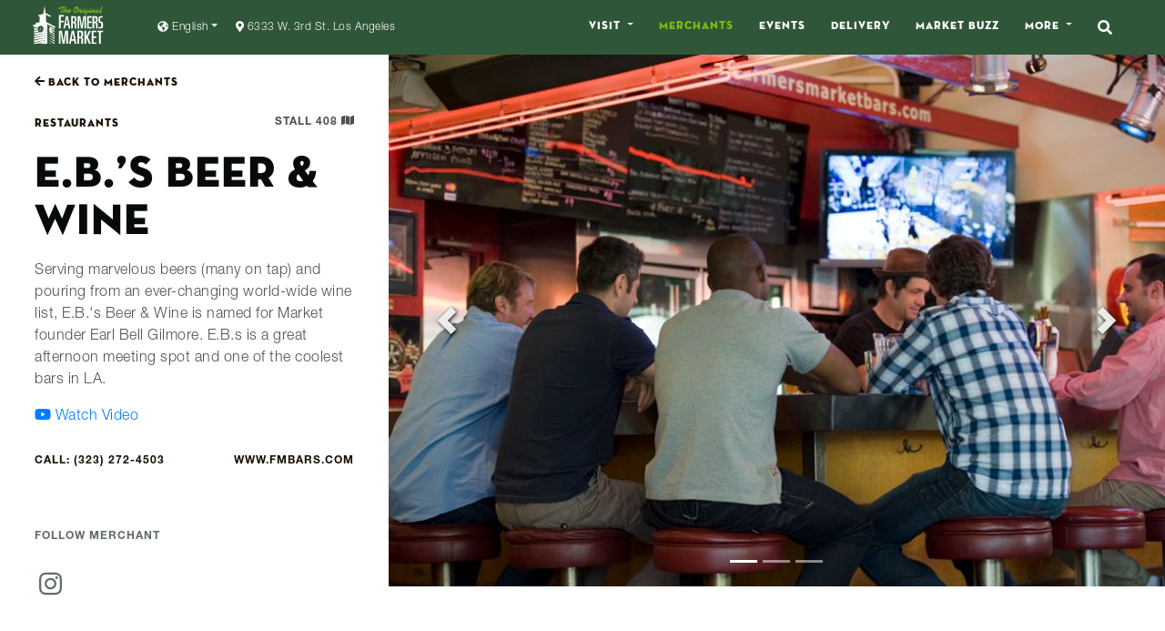

--- FILE ---
content_type: text/html; charset=UTF-8
request_url: https://farmersmarketla.com/merchants/ebs-beer-and-wine
body_size: 4645
content:
<!DOCTYPE html><html lang="en"><head>
  <meta charset="utf-8">
  <title>Farmers Market L.A.</title>
  <base href="/">

  <meta name="viewport" content="width=device-width, initial-scale=1, shrink-to-fit=no">
  <meta name="fragment" content="!">
  <link rel="icon" type="image/x-icon" href="/assets/favicon.ico">
  <link rel="apple-touch-icon" sizes="180x180" href="/assets/apple-touch-icon.png">
  <link rel="icon" type="image/png" sizes="32x32" href="/assets/favicon-32x32.png">
  <link rel="icon" type="image/png" sizes="16x16" href="/assets/favicon-16x16.png">
  <link rel="manifest" href="/assets/site.webmanifest">

  <style>:root{--cc-font-family:-apple-system,BlinkMacSystemFont,"Segoe UI",Roboto,Helvetica,Arial,sans-serif,"Apple Color Emoji","Segoe UI Emoji","Segoe UI Symbol";--cc-modal-border-radius:.5rem;--cc-btn-border-radius:.4rem;--cc-modal-transition-duration:.25s;--cc-link-color:var(--cc-btn-primary-bg);--cc-modal-margin:1rem;--cc-z-index:2147483647;--cc-bg:#fff;--cc-primary-color:#2c2f31;--cc-secondary-color:#5e6266;--cc-btn-primary-bg:#30363c;--cc-btn-primary-color:#fff;--cc-btn-primary-border-color:var(--cc-btn-primary-bg);--cc-btn-primary-hover-bg:#000;--cc-btn-primary-hover-color:#fff;--cc-btn-primary-hover-border-color:var(--cc-btn-primary-hover-bg);--cc-btn-secondary-bg:#eaeff2;--cc-btn-secondary-color:var(--cc-primary-color);--cc-btn-secondary-border-color:var(--cc-btn-secondary-bg);--cc-btn-secondary-hover-bg:#d4dae0;--cc-btn-secondary-hover-color:#000;--cc-btn-secondary-hover-border-color:#d4dae0;--cc-separator-border-color:#f0f4f7;--cc-toggle-on-bg:var(--cc-btn-primary-bg);--cc-toggle-off-bg:#667481;--cc-toggle-on-knob-bg:#fff;--cc-toggle-off-knob-bg:var(--cc-toggle-on-knob-bg);--cc-toggle-enabled-icon-color:var(--cc-bg);--cc-toggle-disabled-icon-color:var(--cc-bg);--cc-toggle-readonly-bg:#d5dee2;--cc-toggle-readonly-knob-bg:#fff;--cc-toggle-readonly-knob-icon-color:var(--cc-toggle-readonly-bg);--cc-section-category-border:var(--cc-cookie-category-block-bg);--cc-cookie-category-block-bg:#f0f4f7;--cc-cookie-category-block-border:#f0f4f7;--cc-cookie-category-block-hover-bg:#e9eff4;--cc-cookie-category-block-hover-border:#e9eff4;--cc-cookie-category-expanded-block-bg:transparent;--cc-cookie-category-expanded-block-hover-bg:#dee4e9;--cc-overlay-bg:rgba(0,0,0,.65);--cc-webkit-scrollbar-bg:var(--cc-section-category-border);--cc-webkit-scrollbar-hover-bg:var(--cc-btn-primary-hover-bg);--cc-footer-bg:var(--cc-btn-secondary-bg);--cc-footer-color:var(--cc-secondary-color);--cc-footer-border-color:#e4eaed;--cc-pm-toggle-border-radius:4em}</style><link rel="stylesheet" href="/assets/css/cookieconsent.css" media="print" onload="this.media='all'"><noscript><link rel="stylesheet" href="/assets/css/cookieconsent.css"></noscript>
  <!--<link href='https://fonts.googleapis.com/css?family=Lora:400,700,400italic,700italic' rel='stylesheet' type='text/css'>-->
  <!--<link href='https://fonts.googleapis.com/css?family=Open+Sans:300italic,400italic,600italic,700italic,800italic,400,300,600,700,800' rel='stylesheet' type='text/css'>-->

  <!-- needed for weather-js library -->
  <script>
    var global = global || window;
  </script>
  
  <!-- Initialize Google Consent Mode v2 BEFORE any Google scripts load -->
  <!-- This allows cookieless pings before consent, then switches to full tracking after consent -->
  <script>
    window.dataLayer = window.dataLayer || [];
    function gtag(){dataLayer.push(arguments);}
    
    // Set consent default to 'denied' with wait_for_update
    // This allows gtag.js to send cookieless pings before consent is granted
    // When consent is granted, we'll update it via gtag('consent', 'update')
    // wait_for_update: 500 means gtag.js will wait up to 500ms for a consent update
    gtag('consent', 'default', {
      'ad_storage': 'denied',
      'ad_user_data': 'denied',
      'ad_personalization': 'denied',
      'analytics_storage': 'denied',
      'wait_for_update': 500
    });
  </script>
  
  <!-- Load gtag.js and configure GA immediately -->
  <!-- Consent Mode v2 will send cookieless pings when consent is denied -->
  <!-- Note: Google Ads (AW-10973954967) is linked to GA4 property and auto-configured by gtag.js -->
  <script async="" src="https://www.googletagmanager.com/gtag/js?id=G-PQ3NB42JXP"></script>
  <script>
    // Configure GA immediately - gtag.js will queue commands and process after wait_for_update
    // send_page_view: false prevents duplicate tracking - Angular handles all page views via router events
    gtag('js', new Date());
    gtag('config', 'G-PQ3NB42JXP', { 'send_page_view': false });
  </script>
<style>@charset "UTF-8";:root{--blue:#007bff;--indigo:#6610f2;--purple:#6f42c1;--pink:#e83e8c;--red:#dc3545;--orange:#fd7e14;--yellow:#ffc107;--green:#28a745;--teal:#20c997;--cyan:#17a2b8;--white:#fff;--gray:#6c757d;--gray-dark:#343a40;--primary:#7DBC15;--secondary:rgba(0, 0, 0, 0);--success:#16DA70;--info:#17a2b8;--warning:#EBD938;--danger:#EB3863;--light:#F7F8F7;--dark:#2c492f;--breakpoint-xs:0;--breakpoint-sm:576px;--breakpoint-md:768px;--breakpoint-lg:992px;--breakpoint-xl:1200px;--font-family-sans-serif:-apple-system, BlinkMacSystemFont, "Segoe UI", Roboto, "Helvetica Neue", Arial, "Noto Sans", "Liberation Sans", sans-serif, "Apple Color Emoji", "Segoe UI Emoji", "Segoe UI Symbol", "Noto Color Emoji";--font-family-monospace:SFMono-Regular, Menlo, Monaco, Consolas, "Liberation Mono", "Courier New", monospace}*,*:before,*:after{box-sizing:border-box}html{font-family:sans-serif;line-height:1.15;-webkit-text-size-adjust:100%;-webkit-tap-highlight-color:rgba(0,0,0,0)}body{margin:0;font-family:-apple-system,BlinkMacSystemFont,Segoe UI,Roboto,Helvetica Neue,Arial,Noto Sans,Liberation Sans,sans-serif,"Apple Color Emoji","Segoe UI Emoji",Segoe UI Symbol,"Noto Color Emoji";font-size:1rem;font-weight:400;line-height:1.5;color:#4d4942;text-align:left;background-color:#fff}input,textarea{margin:0;font-family:inherit;font-size:inherit;line-height:inherit}input{overflow:visible}textarea{overflow:auto;resize:vertical}.form-control{display:block;width:100%;height:calc(1.5em + .75rem + 2px);padding:.375rem .75rem;font-size:1rem;font-weight:400;line-height:1.5;color:#495057;background-color:#fff;background-clip:padding-box;border:1px solid #ced4da;border-radius:0;transition:border-color .15s ease-in-out,box-shadow .15s ease-in-out}@media (prefers-reduced-motion: reduce){.form-control{transition:none}}.form-control::-ms-expand{background-color:transparent;border:0}.form-control:focus{color:#495057;background-color:#fff;border-color:#80bdff;outline:0;box-shadow:0 0 0 .2rem #007bff40}.form-control::placeholder{color:#6c757d;opacity:1}.form-control:disabled{background-color:#e9ecef;opacity:1}textarea.form-control{height:auto}@font-face{font-family:Helvetica Neue;font-style:normal;font-weight:400;src:url(/assets/fonts/HelveticaNeueLTStd-Lt.otf) format("opentype")}@font-face{font-family:Helvetica Neue;font-style:normal;font-weight:700;src:url(/assets/fonts/HelveticaNeueLTStd-Bd.otf) format("opentype")}body.prelaunch{font-family:Helvetica Neue,Helvetica,Arial Black,Verdana,sans-serif;font-size:1em;min-height:100vh;letter-spacing:.5px}:root{--block-padding:38px}@media screen and (max-width: 992px){:root{--block-padding:28px}}@media screen and (max-width: 768px){:root{--block-padding:15px}}.form-control{border-color:transparent;border-radius:0;color:#9c978c;background-color:#fafaf9;letter-spacing:.0625rem;padding-top:10px}.form-control:focus{border-color:transparent;box-shadow:none}.form-control::placeholder{color:#9c978c;position:relative}input,.form-control{border-radius:0;border:2px solid #E3E1DE;box-sizing:border-box;height:2.5rem;color:#4d4942;background-color:transparent}input:focus,.form-control:focus{border:2px solid #E3E1DE;box-sizing:border-box;color:#4d4942;background-color:transparent}body{padding-top:60px}@media (max-width: 991.98px){body{padding-top:56px}}</style><link rel="stylesheet" href="styles.4747226f6c480d7d.css" media="print" onload="this.media='all'"><noscript><link rel="stylesheet" href="styles.4747226f6c480d7d.css"></noscript></head>
<body class="prelaunch">
  <!-- Google Tag Manager (noscript) -->
<!--  <noscript><iframe src="https://www.googletagmanager.com/ns.html?id=GTM-W43VSLK"-->
<!--  height="0" width="0" style="display:none;visibility:hidden"></iframe></noscript>-->
  <!-- End Google Tag Manager (noscript) -->

  <!--[if IE]>
  <p class="browserupgrade">You are using an <strong>outdated</strong> browser. Please <a href="http://browsehappy.com/">upgrade your browser</a> to improve your experience.</p>
  <![endif]-->

  <app-root></app-root>

  <!-- Google Tag Manager -->
  <script type="text/plain" data-category="analytics" data-service="Google Analytics">(function(w,d,s,l,i){w[l]=w[l]||[];w[l].push({'gtm.start':
  new Date().getTime(),event:'gtm.js'});var f=d.getElementsByTagName(s)[0],
  j=d.createElement(s),dl=l!='dataLayer'?'&amp;l='+l:'';j.async=true;j.src=
  'https://www.googletagmanager.com/gtm.js?id='+i+dl;f.parentNode.insertBefore(j,f);
  })(window,document,'script','dataLayer','GTM-W43VSLK');</script>
  <!-- End Google Tag Manager -->

  <!-- Umami Analytics - data-auto-track="false" disables auto page view on load; Angular handles all page views via router events -->
  <!-- Using async instead of defer to load earlier; queue mechanism in app.component.ts handles cases where it loads after NavigationEnd -->
  <script async="" src="https://metrics.fmla.appbloks.site/script.js" data-website-id="f3ad3d35-6457-4eb7-8697-6d8c1d661098" data-auto-track="false"></script>

  <!-- Facebook Pixel Code -->
  <script type="text/plain" data-category="analytics" data-service="Facebook">
    !function(f,b,e,v,n,t,s)
    {if(f.fbq)return;n=f.fbq=function(){n.callMethod?
      n.callMethod.apply(n,arguments):n.queue.push(arguments)};
      if(!f._fbq)f._fbq=n;n.push=n;n.loaded=!0;n.version='2.0';
      n.queue=[];t=b.createElement(e);t.async=!0;
      t.src=v;s=b.getElementsByTagName(e)[0];
      s.parentNode.insertBefore(t,s)}(window,document,'script',
      'https://connect.facebook.net/en_US/fbevents.js');
    fbq('init', '526574462695381');
    fbq('track', 'PageView');
  </script>
<!--  <noscript>-->
<!--    <img height="1" width="1" src="https://www.facebook.com/tr?id=526574462695381&ev=PageView&noscript=1" aria-hidden="true"/>-->
<!--  </noscript>-->
  <!-- End Facebook Pixel Code -->

  <!-- Google tag (gtag.js) -->
  <!-- Loaded dynamically in app.component.ts based on cookie consent -->
  <!--
  <script type="text/plain" data-category="analytics" data-service="Google Analytics" async src="https://www.googletagmanager.com/gtag/js?id=AW-10973954967"></script>
  <script type="text/plain" data-category="analytics" data-service="Google Analytics">
  window.dataLayer = window.dataLayer || [];
  function gtag(){dataLayer.push(arguments);}
  gtag('js', new Date());
  gtag('config', 'AW-10973954967');
  gtag('config', 'UA-42469147-1');
  </script>
  -->

<!--  <script>-->
<!--    gtag('config', 'AW-796816885/w1KrCNn755oBEPXr-fsC', {-->
<!--      'phone_conversion_number': '(323) 933-9211'-->
<!--    });-->
<!--  </script>-->

  <!-- Start of StatCounter Code for Default Guide -->
  <script type="text/plain" data-category="analytics" data-service="StatCounter">
    var sc_project=4875136;
    var sc_invisible=1;
    var sc_security="17852c87";
  </script>
  <script type="text/plain" src="//www.statcounter.com/counter/counter.js"></script>
<!--  <noscript>-->
<!--    <div class="statcounter">-->
<!--      <a title="hit counter" href="//statcounter.com/" target="_blank">-->
<!--        <img class="statcounter" src="//c.statcounter.com/4875136/0/17852c87/1/" alt="hit counter" aria-hidden="true">-->
<!--      </a>-->
<!--    </div>-->
<!--  </noscript>-->
  <!-- End of StatCounter Code for Default Guide -->

  <!-- UserWay code -->
  <script type="text/plain" data-category="functionality" data-service="Functionality">
    (function(d){
      var s = d.createElement("script");
      /* uncomment the following line to override default position*/
      /* s.setAttribute("data-position", 3);*/
      /* uncomment the following line to override default size (values: small, large)*/
      /* s.setAttribute("data-size", "small");*/
      /* uncomment the following line to override default language (e.g., fr, de, es, he, nl, etc.)*/
      /* s.setAttribute("data-language", "language");*/
      /* uncomment the following line to override color set via widget (e.g., #053f67)*/
      /* s.setAttribute("data-color", "#053e67");*/
      /* uncomment the following line to override type set via widget (1=person, 2=chair, 3=eye, 4=text)*/
      /* s.setAttribute("data-type", "1");*/
      /* s.setAttribute("data-statement_text:", "Our Accessibility Statement");*/
      /* s.setAttribute("data-statement_url", "http://www.example.com/accessibility")";*/
      /* uncomment the following line to override support on mobile devices*/
      /* s.setAttribute("data-mobile", true);*/
      /* uncomment the following line to set custom trigger action for accessibility menu*/
      /* s.setAttribute("data-trigger", "triggerId")*/
      s.setAttribute("data-account", "14p7iF3Cvq");
      s.setAttribute("src", "https://cdn.userway.org/widget.js");
      (d.body || d.head).appendChild(s);
    })(document)
  </script>
  <noscript>Please ensure Javascript is enabled for purposes of <a href="https://userway.org">website accessibility</a></noscript>


  <!--<div style="display: none;">-->
    <!--<div id="TA_cdsratingsonlynarrow87" class="TA_cdsratingsonlynarrow">-->
      <!--<ul id="8eOnOzAxtz" class="TA_links QHyDVgW2qHT">-->
        <!--<li id="hnwTZCfp2" class="U9LHYUmB"><a target="_blank" href="https://www.tripadvisor.com/">-->
          <!--<img src="https://www.tripadvisor.com/img/cdsi/img2/branding/tripadvisor_logo_transp_340x80-18034-2.png" alt="TripAdvisor"/></a>-->
        <!--</li>-->
      <!--</ul>-->
    <!--</div>-->
    <!--<script async src="https://www.jscache.com/wejs?wtype=cdsratingsonlynarrow&amp;uniq=87&amp;locationId=219483&amp;lang=en_US&amp;border=false&amp;backgroundColor=white&amp;display_version=2" data-loadtrk onload="this.loadtrk=true"></script>-->
  <!--</div>-->

  <!-- hidden newsletter sign-up form for netlify to detect -->
  <form aria-hidden='true' method='POST' name='newsletter-signup' style='display: none;'>
    <input type="hidden" name="form-name" value="newsletter-signup" aria-hidden="true">
    <input type="email" name="email" id="emailAddress2" class="form-control" aria-hidden="true" data-netlify="true" placeholder="Enter your email address to sign up for our newsletter..." required="">
  </form>

  <form aria-hidden='true' method='POST' name='contact' style='display: none;'>
    <input type="hidden" name="form-name" value="contact" aria-hidden="true">
    <input type="text" name="firstName" class="form-control" aria-hidden="true" required="">
    <input type="text" name="lastName" class="form-control" aria-hidden="true" required="">
    <input type="email" name="email" class="form-control" aria-hidden="true" required="">
    <input type="text" name="zipCode" class="form-control" aria-hidden="true">
    <input type="text" name="type" class="form-control" aria-hidden="true">
    <textarea name="comments" class="form-control" aria-hidden="true" required=""></textarea>
  </form>

<script src="runtime.5c64f6b07cc6e13f.js" type="module"></script><script src="polyfills.f4082ba58f516d6c.js" type="module"></script><script src="scripts.92023636c7d6fbc1.js" defer></script><script src="main.66379373ec39bd13.js" type="module"></script>

</body></html>

--- FILE ---
content_type: text/html; charset=utf-8
request_url: https://farmersmarketla.com/content?type=socialLinks
body_size: 19
content:
{"category":"socialLinks","results":[{"id":1,"title":"YouTube","path":"/media/files/fa706c277001388d479a367c6f6181b4.png","link":"http://www.youtube.com/user/FarmersMarketLA","sort_order":4,"__is_trash":0,"last_updated":"2013-06-28 07:45:58"},{"id":2,"title":"Instagram","path":"/media/files/67b40637d62dc129c1e295290237eb27.png","link":"http://instagram.com/farmersmarketla","sort_order":3,"__is_trash":0,"last_updated":"2013-06-28 07:59:19"},{"id":3,"title":"Tripadvisor","path":"/media/files/592c5f4fe03f40e7fd9967dc6e406f2b.png","link":"http://www.tripadvisor.com/Attraction_Review-g32655-d219483-Reviews-The_Original_Farmers_Market-Los_Angeles_California.html","sort_order":5,"__is_trash":0,"last_updated":"2013-06-28 08:01:51"},{"id":4,"title":"Foursquare","path":"/media/files/9144a1f6b41576a36dc1a989132263dc.png","link":"https://foursquare.com/v/the-original-farmers-market/4a47e4f1f964a52040aa1fe3","sort_order":6,"__is_trash":0,"last_updated":"2013-06-28 08:02:57"},{"id":5,"title":"Twitter","path":"/media/files/f88798b2ea4459b411cebf1421d3fd90.png","link":"https://twitter.com/Farmersmarketla","sort_order":2,"__is_trash":0,"last_updated":"2013-06-28 08:05:23"},{"id":6,"title":"Facebook","path":"/media/files/b8f4a2c8386d9735312f18f9da1fe29d.png","link":"https://www.facebook.com/farmersmarketla?ref=ts","sort_order":1,"__is_trash":0,"last_updated":"2013-06-28 08:06:09"}]}

--- FILE ---
content_type: text/html; charset=utf-8
request_url: https://farmersmarketla.com/content?path=ebs-beer-and-wine&type=merchants
body_size: 755
content:
{"chownow_link":null,"doordash_link":null,"facebook_link":"","embed_link":"//www.youtube.com/embed/JAaXHSPcrgw","phone":"(323) 272-4503","featuredOnHomePage":false,"grubhub_link":null,"grubhubwork_link":null,"instagram_link":"https://www.instagram.com/ebsbeerandwine/","mercato_link":null,"postmates_link":null,"website":"www.fmbars.com","website_link":null,"theofficeexpress_link":null,"twitter_link":null,"ubereats_link":null,"date_added":null,"__is_trash":null,"__is_draft":null,"date_updated":"2025-06-17T17:43:46.000Z","merchant_category_id":"df997f78-c9b5-4523-a7f1-aae3b0815726","merchant_category":{"id":"df997f78-c9b5-4523-a7f1-aae3b0815726","merchant_category":"Restaurants","date_added":null,"sort_order":2,"path":"restaurants","subcategories":[{"id":"e88d8e21-ddd8-478a-9e7c-ca0c5dc0f82c","sub_category":"American","merchant_category_id":null,"content":null},{"id":"7eef900c-ff49-4bc0-8464-17706c14ba22","sub_category":"Asian/Pacific","merchant_category_id":null,"content":null},{"id":"11dbfb0e-4c2d-45c7-9564-0fd037443593","sub_category":"Beverages","merchant_category_id":null,"content":null},{"id":"9779030e-6c33-410c-9eea-0c08004469e8","sub_category":"Brazilian","merchant_category_id":null,"content":null},{"id":"22f5c7eb-6f27-4143-ab42-ec4fb4955a9b","sub_category":"Cajun","merchant_category_id":null,"content":null},{"id":"ff81bdaf-4a24-443f-bf07-5fd50d2e2909","sub_category":"French","merchant_category_id":null,"content":null},{"id":"9c5371a2-9b17-4fb7-ae7e-69c3688c96e6","sub_category":"Greek/Middle Eastern","merchant_category_id":null,"content":null},{"id":"351c01ff-aa24-4e31-a657-22515a37d416","sub_category":"Italian","merchant_category_id":null,"content":null},{"id":"0e605a72-0b63-4648-b108-a0a40343a4ad","sub_category":"Japanese","merchant_category_id":null,"content":null},{"id":"d04c9bde-f1ff-4444-9d6f-ae3be1322dd8","sub_category":"Korean","merchant_category_id":null,"content":null},{"id":"a25f0c97-9f57-4673-8ba0-41f5d8c815f1","sub_category":"Mexican","merchant_category_id":null,"content":null},{"id":"3a02ca33-30cd-4d7b-b05b-69c99d0478e6","sub_category":"Polish","merchant_category_id":null,"content":null},{"id":"a3bf01dc-854d-4650-8acf-1580a1136da9","sub_category":"Seafood","merchant_category_id":null,"content":null}]},"featured":false,"video_link":null,"featuredOnHomePageLink":null,"description":"<p>Serving marvelous beers (many on tap) and pouring from an ever-changing world-wide wine list, E.B.'s Beer &amp; Wine is named for Market founder Earl Bell Gilmore.  E.B.s is a great afternoon meeting spot and one of the coolest bars in LA. </p>","media":[{"id":1,"path":"https://prod-cms2.fmla.appbloks.site:8444/orgs/global/model/f7f362ff-c44c-4b95-bc37-c6c1825b3db9/generic/8f340b88-2225-4752-8605-5ae824b9cd26/blob/1a1f0a25-d20b-4892-aba6-05397daef29d","sort_order":0,"merchant_id":null,"__date_published":"2025-06-17T17:43:46.000Z","__is_draft":0,"__is_trash":0,"last_updated":null,"youtube_embed_code":null},{"id":2,"path":"https://prod-cms2.fmla.appbloks.site:8444/orgs/global/model/f7f362ff-c44c-4b95-bc37-c6c1825b3db9/generic/8f340b88-2225-4752-8605-5ae824b9cd26/blob/0d8f58ed-f613-4dc6-ab20-78e97cdb7bd4","sort_order":0,"merchant_id":null,"__date_published":"2025-06-17T17:43:46.000Z","__is_draft":0,"__is_trash":0,"last_updated":null,"youtube_embed_code":null}],"keywords":null,"merchant_sub_category_id":"11dbfb0e-4c2d-45c7-9564-0fd037443593","merchant_sub_category":{"sub_category":"Beverages","__is_trash":0,"last_updated":null,"content":null,"merchant_category_id":null,"id":"11dbfb0e-4c2d-45c7-9564-0fd037443593","path":"beverages"},"stall":"408","title":"E.B.&#8217;s Beer & Wine","path":"ebs-beer-and-wine","id":"8f340b88-2225-4752-8605-5ae824b9cd26","email":null,"seamless_link":null}

--- FILE ---
content_type: text/html; charset=utf-8
request_url: https://farmersmarketla.com/content?type=merchants&max=4&categoryId=df997f78-c9b5-4523-a7f1-aae3b0815726&subcategoryId=11dbfb0e-4c2d-45c7-9564-0fd037443593
body_size: 2633
content:
{"category":"merchants","results":[{"chownow_link":"https://ordering.chownow.com/order/14031/locations/19696","doordash_link":"https://www.doordash.com/store/du-par's-restaurant-los-angeles-7155/","facebook_link":"https://www.facebook.com/DuparsFarmersMarket/","embed_link":"https://www.youtube.com/embed/81mvtPbK9VU","phone":"(323) 933-8446","featuredOnHomePage":false,"grubhub_link":null,"grubhubwork_link":null,"instagram_link":"https://www.instagram.com/duparsrestaurants/","mercato_link":"https://www.mercato.com/shop/du-pars-restaurant-bakery-2","postmates_link":"https://postmates.com/store/du-pars-restaurant/-VR72TbIS4WaaEZoP4W-jA?diningMode=DELIVERY&ps=1","website":"www.dupars.net","website_link":null,"theofficeexpress_link":null,"twitter_link":"https://twitter.com/i/flow/login?redirect_after_login=%2Fduparsfm","ubereats_link":"https://www.ubereats.com/store/du-pars-restaurant/-VR72TbIS4WaaEZoP4W-jA?diningMode=DELIVERY","date_added":null,"__is_trash":null,"__is_draft":null,"date_updated":"2025-06-17T21:12:43.000Z","merchant_category_id":"df997f78-c9b5-4523-a7f1-aae3b0815726","merchant_category":{"id":"df997f78-c9b5-4523-a7f1-aae3b0815726","merchant_category":"Restaurants","date_added":null,"sort_order":2,"path":"restaurants","subcategories":[{"id":"e88d8e21-ddd8-478a-9e7c-ca0c5dc0f82c","sub_category":"American","merchant_category_id":null,"content":null},{"id":"7eef900c-ff49-4bc0-8464-17706c14ba22","sub_category":"Asian/Pacific","merchant_category_id":null,"content":null},{"id":"11dbfb0e-4c2d-45c7-9564-0fd037443593","sub_category":"Beverages","merchant_category_id":null,"content":null},{"id":"9779030e-6c33-410c-9eea-0c08004469e8","sub_category":"Brazilian","merchant_category_id":null,"content":null},{"id":"22f5c7eb-6f27-4143-ab42-ec4fb4955a9b","sub_category":"Cajun","merchant_category_id":null,"content":null},{"id":"ff81bdaf-4a24-443f-bf07-5fd50d2e2909","sub_category":"French","merchant_category_id":null,"content":null},{"id":"9c5371a2-9b17-4fb7-ae7e-69c3688c96e6","sub_category":"Greek/Middle Eastern","merchant_category_id":null,"content":null},{"id":"351c01ff-aa24-4e31-a657-22515a37d416","sub_category":"Italian","merchant_category_id":null,"content":null},{"id":"0e605a72-0b63-4648-b108-a0a40343a4ad","sub_category":"Japanese","merchant_category_id":null,"content":null},{"id":"d04c9bde-f1ff-4444-9d6f-ae3be1322dd8","sub_category":"Korean","merchant_category_id":null,"content":null},{"id":"a25f0c97-9f57-4673-8ba0-41f5d8c815f1","sub_category":"Mexican","merchant_category_id":null,"content":null},{"id":"3a02ca33-30cd-4d7b-b05b-69c99d0478e6","sub_category":"Polish","merchant_category_id":null,"content":null},{"id":"a3bf01dc-854d-4650-8acf-1580a1136da9","sub_category":"Seafood","merchant_category_id":null,"content":null}]},"featured":false,"video_link":null,"featuredOnHomePageLink":null,"description":"<p>Perhaps the quintessential local favorite, Du-par's has been around since 1938, almost as long as the Market itself. Some believe the phrase comfort food was created to describe this beloved diner. From homemade chicken pot pies to the best hotcakes in Los Angeles, Du-par's is always a fan favorite.&nbsp;</p><p class=\"quill-paragraph-break\"><br></p><p><strong><u>Hours</u></strong></p><p><strong>Sun-Thur: 6am-9pm</strong></p><p><strong>Fri &amp; Sat: 6am-2am&nbsp;</strong></p><p><strong>(Hours subject to change)</strong></p>","media":[{"id":1,"path":"https://prod-cms2.fmla.appbloks.site:8444/orgs/global/model/f7f362ff-c44c-4b95-bc37-c6c1825b3db9/generic/031b37ef-c780-45e6-a01b-506ae4ec4754/blob/6a34c0af-62d2-4c9c-9aee-b79e04f319b8","sort_order":0,"merchant_id":null,"__date_published":"2025-06-17T21:12:43.000Z","__is_draft":0,"__is_trash":0,"last_updated":null,"youtube_embed_code":null},{"id":2,"path":"https://prod-cms2.fmla.appbloks.site:8444/orgs/global/model/f7f362ff-c44c-4b95-bc37-c6c1825b3db9/generic/031b37ef-c780-45e6-a01b-506ae4ec4754/blob/da8beb5c-55b8-4c00-99f7-3a0d7f0c443d","sort_order":0,"merchant_id":null,"__date_published":"2025-06-17T21:12:43.000Z","__is_draft":0,"__is_trash":0,"last_updated":null,"youtube_embed_code":null},{"id":3,"path":"https://prod-cms2.fmla.appbloks.site:8444/orgs/global/model/f7f362ff-c44c-4b95-bc37-c6c1825b3db9/generic/031b37ef-c780-45e6-a01b-506ae4ec4754/blob/96bc9179-332d-4725-b55e-15120113b9ed","sort_order":0,"merchant_id":null,"__date_published":"2025-06-17T21:12:43.000Z","__is_draft":0,"__is_trash":0,"last_updated":null,"youtube_embed_code":null}],"keywords":null,"merchant_sub_category_id":"e88d8e21-ddd8-478a-9e7c-ca0c5dc0f82c","merchant_sub_category":{"sub_category":"American","__is_trash":0,"last_updated":null,"content":null,"merchant_category_id":null,"id":"e88d8e21-ddd8-478a-9e7c-ca0c5dc0f82c","path":"american"},"stall":"210","title":"Du-par&#8217;s Restaurant","path":"du-pars-restaurant","id":"031b37ef-c780-45e6-a01b-506ae4ec4754","email":null,"seamless_link":null},{"chownow_link":null,"doordash_link":null,"facebook_link":null,"embed_link":"//www.youtube.com/embed/sppzypuUIwA","phone":"(323) 936-6363","featuredOnHomePage":false,"grubhub_link":null,"grubhubwork_link":null,"instagram_link":null,"mercato_link":"https://www.mercato.com/shop/farm-boy","postmates_link":null,"website":null,"website_link":null,"theofficeexpress_link":null,"twitter_link":null,"ubereats_link":null,"date_added":null,"__is_trash":null,"__is_draft":null,"date_updated":"2025-06-18T16:27:34.000Z","merchant_category_id":"58fe6cc6-e399-4a4d-8d43-c9593e628d60","merchant_category":{"id":"58fe6cc6-e399-4a4d-8d43-c9593e628d60","merchant_category":"Groceries","date_added":null,"sort_order":1,"path":"groceries","subcategories":[{"id":"db3870fd-de62-45f1-a853-c385075f7589","sub_category":"Bakery","merchant_category_id":null,"content":null},{"id":"b1a928da-1dea-4a9f-8493-31f721a795c7","sub_category":"Meat, Poultry, Fish","merchant_category_id":null,"content":null},{"id":"4442dccb-f28b-4eb3-98e6-5ef60005c9a6","sub_category":"Produce","merchant_category_id":null,"content":null}]},"featured":false,"video_link":null,"featuredOnHomePageLink":null,"description":"In the outer aisles, you&#8217;ll find some of the most magnificent fruit you&#8217;ve ever seen &#8211; apples and oranges and melons and seasonal fruits are all fresh and just plain gorgeous. In the interior aisles, you&#8217;ll find great vegetables &#8211; potatoes and onions and lettuce and garlic &#8211;which are so good that a sizable contingent of local vegetarians won&#8217;t shop anywhere else.","media":[{"id":1,"path":"https://prod-cms2.fmla.appbloks.site:8444/orgs/global/model/f7f362ff-c44c-4b95-bc37-c6c1825b3db9/generic/05b6b1eb-fa59-4ae1-854d-bd79b0d1f603/blob/e66221d8-eb6b-4c32-85db-8cb940b3e2ef","sort_order":0,"merchant_id":null,"__date_published":"2025-06-18T16:27:34.000Z","__is_draft":0,"__is_trash":0,"last_updated":null,"youtube_embed_code":null},{"id":2,"path":"https://prod-cms2.fmla.appbloks.site:8444/orgs/global/model/f7f362ff-c44c-4b95-bc37-c6c1825b3db9/generic/05b6b1eb-fa59-4ae1-854d-bd79b0d1f603/blob/147959af-7e42-48d7-8b75-cef4745908eb","sort_order":0,"merchant_id":null,"__date_published":"2025-06-18T16:27:34.000Z","__is_draft":0,"__is_trash":0,"last_updated":null,"youtube_embed_code":null},{"id":3,"path":"https://prod-cms2.fmla.appbloks.site:8444/orgs/global/model/f7f362ff-c44c-4b95-bc37-c6c1825b3db9/generic/05b6b1eb-fa59-4ae1-854d-bd79b0d1f603/blob/619379d4-7b07-4915-a5f5-8f138a9bb656","sort_order":0,"merchant_id":null,"__date_published":"2025-06-18T16:27:34.000Z","__is_draft":0,"__is_trash":0,"last_updated":null,"youtube_embed_code":null},{"id":4,"path":"https://prod-cms2.fmla.appbloks.site:8444/orgs/global/model/f7f362ff-c44c-4b95-bc37-c6c1825b3db9/generic/05b6b1eb-fa59-4ae1-854d-bd79b0d1f603/blob/127bf04c-fa9c-428f-97a4-019eb1d86c39","sort_order":0,"merchant_id":null,"__date_published":"2025-06-18T16:27:34.000Z","__is_draft":0,"__is_trash":0,"last_updated":null,"youtube_embed_code":null},{"id":5,"path":"https://prod-cms2.fmla.appbloks.site:8444/orgs/global/model/f7f362ff-c44c-4b95-bc37-c6c1825b3db9/generic/05b6b1eb-fa59-4ae1-854d-bd79b0d1f603/blob/df0f9de6-c317-418b-b128-ac7110888c56","sort_order":0,"merchant_id":null,"__date_published":"2025-06-18T16:27:34.000Z","__is_draft":0,"__is_trash":0,"last_updated":null,"youtube_embed_code":null}],"keywords":null,"merchant_sub_category_id":"4442dccb-f28b-4eb3-98e6-5ef60005c9a6","merchant_sub_category":{"sub_category":"Produce","__is_trash":0,"last_updated":null,"content":null,"merchant_category_id":null,"id":"4442dccb-f28b-4eb3-98e6-5ef60005c9a6","path":"produce"},"stall":"612 & 518 ","title":"Farm Boy Produce","path":"farm-boy-produce","id":"05b6b1eb-fa59-4ae1-854d-bd79b0d1f603","email":null,"seamless_link":null},{"chownow_link":null,"doordash_link":null,"facebook_link":"https://www.facebook.com/HuntingtonMeatsFarmersMarket/#_=_","embed_link":"//www.youtube.com/embed/IAJHp3ZXcG8","phone":"(323) 936-8158","featuredOnHomePage":false,"grubhub_link":null,"grubhubwork_link":null,"instagram_link":"https://www.instagram.com/huntington_meats/","mercato_link":"https://www.mercato.com/shop/farmers-market-poultry","postmates_link":null,"website":"huntingtonmeats.com","website_link":null,"theofficeexpress_link":null,"twitter_link":null,"ubereats_link":null,"date_added":null,"__is_trash":null,"__is_draft":null,"date_updated":"2025-06-17T17:04:25.000Z","merchant_category_id":"58fe6cc6-e399-4a4d-8d43-c9593e628d60","merchant_category":{"id":"58fe6cc6-e399-4a4d-8d43-c9593e628d60","merchant_category":"Groceries","date_added":null,"sort_order":1,"path":"groceries","subcategories":[{"id":"db3870fd-de62-45f1-a853-c385075f7589","sub_category":"Bakery","merchant_category_id":null,"content":null},{"id":"b1a928da-1dea-4a9f-8493-31f721a795c7","sub_category":"Meat, Poultry, Fish","merchant_category_id":null,"content":null},{"id":"4442dccb-f28b-4eb3-98e6-5ef60005c9a6","sub_category":"Produce","merchant_category_id":null,"content":null}]},"featured":false,"video_link":null,"featuredOnHomePageLink":null,"description":"Jim Cascone of Huntington Meats has taken flight with the experts at Farmers Market Poultry.  The chicken here is more flavorful than any found on freezer shelves in chain stores, the turkey comes from several exceptional purveyors (try the ground turkey as an outstanding substitute for ground beef), and fresh eggs and exotic fowl are also readily available.","media":[{"id":1,"path":"https://prod-cms2.fmla.appbloks.site:8444/orgs/global/model/f7f362ff-c44c-4b95-bc37-c6c1825b3db9/generic/00b9a56b-7a56-48dd-ad5c-fbcf0a926120/blob/162c2eab-4a9d-4eed-9f8f-fc195e7e2bf8","sort_order":0,"merchant_id":null,"__date_published":"2025-06-17T17:04:25.000Z","__is_draft":0,"__is_trash":0,"last_updated":null,"youtube_embed_code":null},{"id":2,"path":"https://prod-cms2.fmla.appbloks.site:8444/orgs/global/model/f7f362ff-c44c-4b95-bc37-c6c1825b3db9/generic/00b9a56b-7a56-48dd-ad5c-fbcf0a926120/blob/454f0a41-82b8-47d1-949c-7437dc887120","sort_order":0,"merchant_id":null,"__date_published":"2025-06-17T17:04:25.000Z","__is_draft":0,"__is_trash":0,"last_updated":null,"youtube_embed_code":null},{"id":3,"path":"https://prod-cms2.fmla.appbloks.site:8444/orgs/global/model/f7f362ff-c44c-4b95-bc37-c6c1825b3db9/generic/00b9a56b-7a56-48dd-ad5c-fbcf0a926120/blob/fd22b77e-3dcd-4edf-8e03-7e74de1a7883","sort_order":0,"merchant_id":null,"__date_published":"2025-06-17T17:04:25.000Z","__is_draft":0,"__is_trash":0,"last_updated":null,"youtube_embed_code":null}],"keywords":null,"merchant_sub_category_id":"b1a928da-1dea-4a9f-8493-31f721a795c7","merchant_sub_category":{"sub_category":"Meat, Poultry, Fish","__is_trash":0,"last_updated":null,"content":null,"merchant_category_id":null,"id":"b1a928da-1dea-4a9f-8493-31f721a795c7","path":"meat-poultry-fish"},"stall":"216","title":"Farmers Market Poultry","path":"farmers-market-poultry","id":"00b9a56b-7a56-48dd-ad5c-fbcf0a926120","email":null,"seamless_link":null},{"chownow_link":null,"doordash_link":null,"facebook_link":null,"embed_link":null,"phone":"(323) 938-1277","featuredOnHomePage":false,"grubhub_link":null,"grubhubwork_link":null,"instagram_link":null,"mercato_link":null,"postmates_link":null,"website":null,"website_link":null,"theofficeexpress_link":null,"twitter_link":null,"ubereats_link":null,"date_added":null,"__is_trash":null,"__is_draft":null,"date_updated":"2021-04-19T12:23:05.000Z","merchant_category_id":"f3b8fb0a-b487-47ef-80a3-14054bccfb67","merchant_category":{"id":"f3b8fb0a-b487-47ef-80a3-14054bccfb67","merchant_category":"Services","date_added":null,"sort_order":5,"path":"services","subcategories":[]},"featured":false,"video_link":null,"featuredOnHomePageLink":null,"description":"Every imaginable key can be duplicated or created at this Market institution. They can make keys for your car, for a special lock or home, all done in a few minutes. The array of key rings is unbelievable: all shapes, sizes, colors and materials, from plastic to aluminum.","media":[{"id":1,"path":"https://prod-cms2.fmla.appbloks.site:8444/orgs/global/model/f7f362ff-c44c-4b95-bc37-c6c1825b3db9/generic/033d9912-57b5-4a62-b2cb-5095ac377841/blob/191b7d16-b6c6-4467-b815-d8fed7ef4399","sort_order":0,"merchant_id":null,"__date_published":"2021-04-19T12:23:05.000Z","__is_draft":0,"__is_trash":0,"last_updated":null,"youtube_embed_code":null},{"id":2,"path":"https://prod-cms2.fmla.appbloks.site:8444/orgs/global/model/f7f362ff-c44c-4b95-bc37-c6c1825b3db9/generic/033d9912-57b5-4a62-b2cb-5095ac377841/blob/46fbfa90-879b-4f23-83b9-9a79cc0dde37","sort_order":0,"merchant_id":null,"__date_published":"2021-04-19T12:23:05.000Z","__is_draft":0,"__is_trash":0,"last_updated":null,"youtube_embed_code":null},{"id":3,"path":"https://prod-cms2.fmla.appbloks.site:8444/orgs/global/model/f7f362ff-c44c-4b95-bc37-c6c1825b3db9/generic/033d9912-57b5-4a62-b2cb-5095ac377841/blob/f3fc0570-9b13-436b-a11f-a5e42c9c96e2","sort_order":0,"merchant_id":null,"__date_published":"2021-04-19T12:23:05.000Z","__is_draft":0,"__is_trash":0,"last_updated":null,"youtube_embed_code":null}],"keywords":null,"merchant_sub_category_id":null,"merchant_sub_category":null,"stall":null,"title":"Ralph&#8217;s Key Shop","path":"ralphs-key-shop","id":"033d9912-57b5-4a62-b2cb-5095ac377841","email":null,"seamless_link":null}]}

--- FILE ---
content_type: text/css; charset=UTF-8
request_url: https://farmersmarketla.com/styles.4747226f6c480d7d.css
body_size: 28912
content:
@charset "UTF-8";.bg-primary{background-color:#007bff!important}a.bg-primary:hover,a.bg-primary:focus,button.bg-primary:hover,button.bg-primary:focus{background-color:#0062cc!important}.bg-secondary{background-color:#6c757d!important}a.bg-secondary:hover,a.bg-secondary:focus,button.bg-secondary:hover,button.bg-secondary:focus{background-color:#545b62!important}.bg-success{background-color:#28a745!important}a.bg-success:hover,a.bg-success:focus,button.bg-success:hover,button.bg-success:focus{background-color:#1e7e34!important}.bg-warning{background-color:#ffc107!important}a.bg-warning:hover,a.bg-warning:focus,button.bg-warning:hover,button.bg-warning:focus{background-color:#d39e00!important}.bg-danger{background-color:#dc3545!important}a.bg-danger:hover,a.bg-danger:focus,button.bg-danger:hover,button.bg-danger:focus{background-color:#bd2130!important}.bg-light{background-color:#f8f9fa!important}a.bg-light:hover,a.bg-light:focus,button.bg-light:hover,button.bg-light:focus{background-color:#dae0e5!important}.bg-dark{background-color:#343a40!important}a.bg-dark:hover,a.bg-dark:focus,button.bg-dark:hover,button.bg-dark:focus{background-color:#1d2124!important}.border-primary{border-color:#007bff!important}.border-secondary{border-color:#6c757d!important}.border-success{border-color:#28a745!important}.border-warning{border-color:#ffc107!important}.border-danger{border-color:#dc3545!important}.border-light{border-color:#f8f9fa!important}.border-dark{border-color:#343a40!important}.rounded-sm{border-radius:.2rem!important}.rounded{border-radius:.25rem!important}.rounded-top{border-top-left-radius:.25rem!important;border-top-right-radius:.25rem!important}.rounded-right{border-top-right-radius:.25rem!important;border-bottom-right-radius:.25rem!important}.rounded-bottom{border-bottom-right-radius:.25rem!important;border-bottom-left-radius:.25rem!important}.rounded-left{border-top-left-radius:.25rem!important;border-bottom-left-radius:.25rem!important}.rounded-lg{border-radius:.3rem!important}.m-1{margin:.25rem!important}.mt-1,.my-1{margin-top:.25rem!important}.mr-1,.mx-1{margin-right:.25rem!important}.mb-1,.my-1{margin-bottom:.25rem!important}.ml-1,.mx-1{margin-left:.25rem!important}.m-2{margin:.5rem!important}.mt-2,.my-2{margin-top:.5rem!important}.mr-2,.mx-2{margin-right:.5rem!important}.mb-2,.my-2{margin-bottom:.5rem!important}.ml-2,.mx-2{margin-left:.5rem!important}.m-3{margin:1rem!important}.mt-3,.my-3{margin-top:1rem!important}.mr-3,.mx-3{margin-right:1rem!important}.mb-3,.my-3{margin-bottom:1rem!important}.ml-3,.mx-3{margin-left:1rem!important}.m-4{margin:1.5rem!important}.mt-4,.my-4{margin-top:1.5rem!important}.mr-4,.mx-4{margin-right:1.5rem!important}.mb-4,.my-4{margin-bottom:1.5rem!important}.ml-4,.mx-4{margin-left:1.5rem!important}.m-5{margin:3rem!important}.mt-5,.my-5{margin-top:3rem!important}.mr-5,.mx-5{margin-right:3rem!important}.mb-5,.my-5{margin-bottom:3rem!important}.ml-5,.mx-5{margin-left:3rem!important}.p-1{padding:.25rem!important}.pt-1,.py-1{padding-top:.25rem!important}.pr-1,.px-1{padding-right:.25rem!important}.pb-1,.py-1{padding-bottom:.25rem!important}.pl-1,.px-1{padding-left:.25rem!important}.p-2{padding:.5rem!important}.pt-2,.py-2{padding-top:.5rem!important}.pr-2,.px-2{padding-right:.5rem!important}.pb-2,.py-2{padding-bottom:.5rem!important}.pl-2,.px-2{padding-left:.5rem!important}.p-3{padding:1rem!important}.pt-3,.py-3{padding-top:1rem!important}.pr-3,.px-3{padding-right:1rem!important}.pb-3,.py-3{padding-bottom:1rem!important}.pl-3,.px-3{padding-left:1rem!important}.p-4{padding:1.5rem!important}.pt-4,.py-4{padding-top:1.5rem!important}.pr-4,.px-4{padding-right:1.5rem!important}.pb-4,.py-4{padding-bottom:1.5rem!important}.pl-4,.px-4{padding-left:1.5rem!important}.p-5{padding:3rem!important}.pt-5,.py-5{padding-top:3rem!important}.pr-5,.px-5{padding-right:3rem!important}.pb-5,.py-5{padding-bottom:3rem!important}.pl-5,.px-5{padding-left:3rem!important}.m-n1{margin:-.25rem!important}.mt-n1,.my-n1{margin-top:-.25rem!important}.mr-n1,.mx-n1{margin-right:-.25rem!important}.mb-n1,.my-n1{margin-bottom:-.25rem!important}.ml-n1,.mx-n1{margin-left:-.25rem!important}.m-n2{margin:-.5rem!important}.mt-n2,.my-n2{margin-top:-.5rem!important}.mr-n2,.mx-n2{margin-right:-.5rem!important}.mb-n2,.my-n2{margin-bottom:-.5rem!important}.ml-n2,.mx-n2{margin-left:-.5rem!important}.m-n3{margin:-1rem!important}.mt-n3,.my-n3{margin-top:-1rem!important}.mr-n3,.mx-n3{margin-right:-1rem!important}.mb-n3,.my-n3{margin-bottom:-1rem!important}.ml-n3,.mx-n3{margin-left:-1rem!important}.m-n4{margin:-1.5rem!important}.mt-n4,.my-n4{margin-top:-1.5rem!important}.mr-n4,.mx-n4{margin-right:-1.5rem!important}.mb-n4,.my-n4{margin-bottom:-1.5rem!important}.ml-n4,.mx-n4{margin-left:-1.5rem!important}.m-n5{margin:-3rem!important}.mt-n5,.my-n5{margin-top:-3rem!important}.mr-n5,.mx-n5{margin-right:-3rem!important}.mb-n5,.my-n5{margin-bottom:-3rem!important}.ml-n5,.mx-n5{margin-left:-3rem!important}@media (min-width: 576px){.m-sm-0{margin:0!important}.mt-sm-0,.my-sm-0{margin-top:0!important}.mr-sm-0,.mx-sm-0{margin-right:0!important}.mb-sm-0,.my-sm-0{margin-bottom:0!important}.ml-sm-0,.mx-sm-0{margin-left:0!important}.m-sm-1{margin:.25rem!important}.mt-sm-1,.my-sm-1{margin-top:.25rem!important}.mr-sm-1,.mx-sm-1{margin-right:.25rem!important}.mb-sm-1,.my-sm-1{margin-bottom:.25rem!important}.ml-sm-1,.mx-sm-1{margin-left:.25rem!important}.m-sm-2{margin:.5rem!important}.mt-sm-2,.my-sm-2{margin-top:.5rem!important}.mr-sm-2,.mx-sm-2{margin-right:.5rem!important}.mb-sm-2,.my-sm-2{margin-bottom:.5rem!important}.ml-sm-2,.mx-sm-2{margin-left:.5rem!important}.m-sm-3{margin:1rem!important}.mt-sm-3,.my-sm-3{margin-top:1rem!important}.mr-sm-3,.mx-sm-3{margin-right:1rem!important}.mb-sm-3,.my-sm-3{margin-bottom:1rem!important}.ml-sm-3,.mx-sm-3{margin-left:1rem!important}.m-sm-4{margin:1.5rem!important}.mt-sm-4,.my-sm-4{margin-top:1.5rem!important}.mr-sm-4,.mx-sm-4{margin-right:1.5rem!important}.mb-sm-4,.my-sm-4{margin-bottom:1.5rem!important}.ml-sm-4,.mx-sm-4{margin-left:1.5rem!important}.m-sm-5{margin:3rem!important}.mt-sm-5,.my-sm-5{margin-top:3rem!important}.mr-sm-5,.mx-sm-5{margin-right:3rem!important}.mb-sm-5,.my-sm-5{margin-bottom:3rem!important}.ml-sm-5,.mx-sm-5{margin-left:3rem!important}.p-sm-0{padding:0!important}.pt-sm-0,.py-sm-0{padding-top:0!important}.pr-sm-0,.px-sm-0{padding-right:0!important}.pb-sm-0,.py-sm-0{padding-bottom:0!important}.pl-sm-0,.px-sm-0{padding-left:0!important}.p-sm-1{padding:.25rem!important}.pt-sm-1,.py-sm-1{padding-top:.25rem!important}.pr-sm-1,.px-sm-1{padding-right:.25rem!important}.pb-sm-1,.py-sm-1{padding-bottom:.25rem!important}.pl-sm-1,.px-sm-1{padding-left:.25rem!important}.p-sm-2{padding:.5rem!important}.pt-sm-2,.py-sm-2{padding-top:.5rem!important}.pr-sm-2,.px-sm-2{padding-right:.5rem!important}.pb-sm-2,.py-sm-2{padding-bottom:.5rem!important}.pl-sm-2,.px-sm-2{padding-left:.5rem!important}.p-sm-3{padding:1rem!important}.pt-sm-3,.py-sm-3{padding-top:1rem!important}.pr-sm-3,.px-sm-3{padding-right:1rem!important}.pb-sm-3,.py-sm-3{padding-bottom:1rem!important}.pl-sm-3,.px-sm-3{padding-left:1rem!important}.p-sm-4{padding:1.5rem!important}.pt-sm-4,.py-sm-4{padding-top:1.5rem!important}.pr-sm-4,.px-sm-4{padding-right:1.5rem!important}.pb-sm-4,.py-sm-4{padding-bottom:1.5rem!important}.pl-sm-4,.px-sm-4{padding-left:1.5rem!important}.p-sm-5{padding:3rem!important}.pt-sm-5,.py-sm-5{padding-top:3rem!important}.pr-sm-5,.px-sm-5{padding-right:3rem!important}.pb-sm-5,.py-sm-5{padding-bottom:3rem!important}.pl-sm-5,.px-sm-5{padding-left:3rem!important}.m-sm-n1{margin:-.25rem!important}.mt-sm-n1,.my-sm-n1{margin-top:-.25rem!important}.mr-sm-n1,.mx-sm-n1{margin-right:-.25rem!important}.mb-sm-n1,.my-sm-n1{margin-bottom:-.25rem!important}.ml-sm-n1,.mx-sm-n1{margin-left:-.25rem!important}.m-sm-n2{margin:-.5rem!important}.mt-sm-n2,.my-sm-n2{margin-top:-.5rem!important}.mr-sm-n2,.mx-sm-n2{margin-right:-.5rem!important}.mb-sm-n2,.my-sm-n2{margin-bottom:-.5rem!important}.ml-sm-n2,.mx-sm-n2{margin-left:-.5rem!important}.m-sm-n3{margin:-1rem!important}.mt-sm-n3,.my-sm-n3{margin-top:-1rem!important}.mr-sm-n3,.mx-sm-n3{margin-right:-1rem!important}.mb-sm-n3,.my-sm-n3{margin-bottom:-1rem!important}.ml-sm-n3,.mx-sm-n3{margin-left:-1rem!important}.m-sm-n4{margin:-1.5rem!important}.mt-sm-n4,.my-sm-n4{margin-top:-1.5rem!important}.mr-sm-n4,.mx-sm-n4{margin-right:-1.5rem!important}.mb-sm-n4,.my-sm-n4{margin-bottom:-1.5rem!important}.ml-sm-n4,.mx-sm-n4{margin-left:-1.5rem!important}.m-sm-n5{margin:-3rem!important}.mt-sm-n5,.my-sm-n5{margin-top:-3rem!important}.mr-sm-n5,.mx-sm-n5{margin-right:-3rem!important}.mb-sm-n5,.my-sm-n5{margin-bottom:-3rem!important}.ml-sm-n5,.mx-sm-n5{margin-left:-3rem!important}.m-sm-auto{margin:auto!important}.mt-sm-auto,.my-sm-auto{margin-top:auto!important}.mr-sm-auto,.mx-sm-auto{margin-right:auto!important}.mb-sm-auto,.my-sm-auto{margin-bottom:auto!important}.ml-sm-auto,.mx-sm-auto{margin-left:auto!important}}@media (min-width: 768px){.m-md-0{margin:0!important}.mt-md-0,.my-md-0{margin-top:0!important}.mr-md-0,.mx-md-0{margin-right:0!important}.mb-md-0,.my-md-0{margin-bottom:0!important}.ml-md-0,.mx-md-0{margin-left:0!important}.m-md-1{margin:.25rem!important}.mt-md-1,.my-md-1{margin-top:.25rem!important}.mr-md-1,.mx-md-1{margin-right:.25rem!important}.mb-md-1,.my-md-1{margin-bottom:.25rem!important}.ml-md-1,.mx-md-1{margin-left:.25rem!important}.m-md-2{margin:.5rem!important}.mt-md-2,.my-md-2{margin-top:.5rem!important}.mr-md-2,.mx-md-2{margin-right:.5rem!important}.mb-md-2,.my-md-2{margin-bottom:.5rem!important}.ml-md-2,.mx-md-2{margin-left:.5rem!important}.m-md-3{margin:1rem!important}.mt-md-3,.my-md-3{margin-top:1rem!important}.mr-md-3,.mx-md-3{margin-right:1rem!important}.mb-md-3,.my-md-3{margin-bottom:1rem!important}.ml-md-3,.mx-md-3{margin-left:1rem!important}.m-md-4{margin:1.5rem!important}.mt-md-4,.my-md-4{margin-top:1.5rem!important}.mr-md-4,.mx-md-4{margin-right:1.5rem!important}.mb-md-4,.my-md-4{margin-bottom:1.5rem!important}.ml-md-4,.mx-md-4{margin-left:1.5rem!important}.m-md-5{margin:3rem!important}.mt-md-5,.my-md-5{margin-top:3rem!important}.mr-md-5,.mx-md-5{margin-right:3rem!important}.mb-md-5,.my-md-5{margin-bottom:3rem!important}.ml-md-5,.mx-md-5{margin-left:3rem!important}.p-md-0{padding:0!important}.pt-md-0,.py-md-0{padding-top:0!important}.pr-md-0,.px-md-0{padding-right:0!important}.pb-md-0,.py-md-0{padding-bottom:0!important}.pl-md-0,.px-md-0{padding-left:0!important}.p-md-1{padding:.25rem!important}.pt-md-1,.py-md-1{padding-top:.25rem!important}.pr-md-1,.px-md-1{padding-right:.25rem!important}.pb-md-1,.py-md-1{padding-bottom:.25rem!important}.pl-md-1,.px-md-1{padding-left:.25rem!important}.p-md-2{padding:.5rem!important}.pt-md-2,.py-md-2{padding-top:.5rem!important}.pr-md-2,.px-md-2{padding-right:.5rem!important}.pb-md-2,.py-md-2{padding-bottom:.5rem!important}.pl-md-2,.px-md-2{padding-left:.5rem!important}.p-md-3{padding:1rem!important}.pt-md-3,.py-md-3{padding-top:1rem!important}.pr-md-3,.px-md-3{padding-right:1rem!important}.pb-md-3,.py-md-3{padding-bottom:1rem!important}.pl-md-3,.px-md-3{padding-left:1rem!important}.p-md-4{padding:1.5rem!important}.pt-md-4,.py-md-4{padding-top:1.5rem!important}.pr-md-4,.px-md-4{padding-right:1.5rem!important}.pb-md-4,.py-md-4{padding-bottom:1.5rem!important}.pl-md-4,.px-md-4{padding-left:1.5rem!important}.p-md-5{padding:3rem!important}.pt-md-5,.py-md-5{padding-top:3rem!important}.pr-md-5,.px-md-5{padding-right:3rem!important}.pb-md-5,.py-md-5{padding-bottom:3rem!important}.pl-md-5,.px-md-5{padding-left:3rem!important}.m-md-n1{margin:-.25rem!important}.mt-md-n1,.my-md-n1{margin-top:-.25rem!important}.mr-md-n1,.mx-md-n1{margin-right:-.25rem!important}.mb-md-n1,.my-md-n1{margin-bottom:-.25rem!important}.ml-md-n1,.mx-md-n1{margin-left:-.25rem!important}.m-md-n2{margin:-.5rem!important}.mt-md-n2,.my-md-n2{margin-top:-.5rem!important}.mr-md-n2,.mx-md-n2{margin-right:-.5rem!important}.mb-md-n2,.my-md-n2{margin-bottom:-.5rem!important}.ml-md-n2,.mx-md-n2{margin-left:-.5rem!important}.m-md-n3{margin:-1rem!important}.mt-md-n3,.my-md-n3{margin-top:-1rem!important}.mr-md-n3,.mx-md-n3{margin-right:-1rem!important}.mb-md-n3,.my-md-n3{margin-bottom:-1rem!important}.ml-md-n3,.mx-md-n3{margin-left:-1rem!important}.m-md-n4{margin:-1.5rem!important}.mt-md-n4,.my-md-n4{margin-top:-1.5rem!important}.mr-md-n4,.mx-md-n4{margin-right:-1.5rem!important}.mb-md-n4,.my-md-n4{margin-bottom:-1.5rem!important}.ml-md-n4,.mx-md-n4{margin-left:-1.5rem!important}.m-md-n5{margin:-3rem!important}.mt-md-n5,.my-md-n5{margin-top:-3rem!important}.mr-md-n5,.mx-md-n5{margin-right:-3rem!important}.mb-md-n5,.my-md-n5{margin-bottom:-3rem!important}.ml-md-n5,.mx-md-n5{margin-left:-3rem!important}.m-md-auto{margin:auto!important}.mt-md-auto,.my-md-auto{margin-top:auto!important}.mr-md-auto,.mx-md-auto{margin-right:auto!important}.mb-md-auto,.my-md-auto{margin-bottom:auto!important}.ml-md-auto,.mx-md-auto{margin-left:auto!important}}@media (min-width: 992px){.m-lg-0{margin:0!important}.mt-lg-0,.my-lg-0{margin-top:0!important}.mr-lg-0,.mx-lg-0{margin-right:0!important}.mb-lg-0,.my-lg-0{margin-bottom:0!important}.ml-lg-0,.mx-lg-0{margin-left:0!important}.m-lg-1{margin:.25rem!important}.mt-lg-1,.my-lg-1{margin-top:.25rem!important}.mr-lg-1,.mx-lg-1{margin-right:.25rem!important}.mb-lg-1,.my-lg-1{margin-bottom:.25rem!important}.ml-lg-1,.mx-lg-1{margin-left:.25rem!important}.m-lg-2{margin:.5rem!important}.mt-lg-2,.my-lg-2{margin-top:.5rem!important}.mr-lg-2,.mx-lg-2{margin-right:.5rem!important}.mb-lg-2,.my-lg-2{margin-bottom:.5rem!important}.ml-lg-2,.mx-lg-2{margin-left:.5rem!important}.m-lg-3{margin:1rem!important}.mt-lg-3,.my-lg-3{margin-top:1rem!important}.mr-lg-3,.mx-lg-3{margin-right:1rem!important}.mb-lg-3,.my-lg-3{margin-bottom:1rem!important}.ml-lg-3,.mx-lg-3{margin-left:1rem!important}.m-lg-4{margin:1.5rem!important}.mt-lg-4,.my-lg-4{margin-top:1.5rem!important}.mr-lg-4,.mx-lg-4{margin-right:1.5rem!important}.mb-lg-4,.my-lg-4{margin-bottom:1.5rem!important}.ml-lg-4,.mx-lg-4{margin-left:1.5rem!important}.m-lg-5{margin:3rem!important}.mt-lg-5,.my-lg-5{margin-top:3rem!important}.mr-lg-5,.mx-lg-5{margin-right:3rem!important}.mb-lg-5,.my-lg-5{margin-bottom:3rem!important}.ml-lg-5,.mx-lg-5{margin-left:3rem!important}.p-lg-0{padding:0!important}.pt-lg-0,.py-lg-0{padding-top:0!important}.pr-lg-0,.px-lg-0{padding-right:0!important}.pb-lg-0,.py-lg-0{padding-bottom:0!important}.pl-lg-0,.px-lg-0{padding-left:0!important}.p-lg-1{padding:.25rem!important}.pt-lg-1,.py-lg-1{padding-top:.25rem!important}.pr-lg-1,.px-lg-1{padding-right:.25rem!important}.pb-lg-1,.py-lg-1{padding-bottom:.25rem!important}.pl-lg-1,.px-lg-1{padding-left:.25rem!important}.p-lg-2{padding:.5rem!important}.pt-lg-2,.py-lg-2{padding-top:.5rem!important}.pr-lg-2,.px-lg-2{padding-right:.5rem!important}.pb-lg-2,.py-lg-2{padding-bottom:.5rem!important}.pl-lg-2,.px-lg-2{padding-left:.5rem!important}.p-lg-3{padding:1rem!important}.pt-lg-3,.py-lg-3{padding-top:1rem!important}.pr-lg-3,.px-lg-3{padding-right:1rem!important}.pb-lg-3,.py-lg-3{padding-bottom:1rem!important}.pl-lg-3,.px-lg-3{padding-left:1rem!important}.p-lg-4{padding:1.5rem!important}.pt-lg-4,.py-lg-4{padding-top:1.5rem!important}.pr-lg-4,.px-lg-4{padding-right:1.5rem!important}.pb-lg-4,.py-lg-4{padding-bottom:1.5rem!important}.pl-lg-4,.px-lg-4{padding-left:1.5rem!important}.p-lg-5{padding:3rem!important}.pt-lg-5,.py-lg-5{padding-top:3rem!important}.pr-lg-5,.px-lg-5{padding-right:3rem!important}.pb-lg-5,.py-lg-5{padding-bottom:3rem!important}.pl-lg-5,.px-lg-5{padding-left:3rem!important}.m-lg-n1{margin:-.25rem!important}.mt-lg-n1,.my-lg-n1{margin-top:-.25rem!important}.mr-lg-n1,.mx-lg-n1{margin-right:-.25rem!important}.mb-lg-n1,.my-lg-n1{margin-bottom:-.25rem!important}.ml-lg-n1,.mx-lg-n1{margin-left:-.25rem!important}.m-lg-n2{margin:-.5rem!important}.mt-lg-n2,.my-lg-n2{margin-top:-.5rem!important}.mr-lg-n2,.mx-lg-n2{margin-right:-.5rem!important}.mb-lg-n2,.my-lg-n2{margin-bottom:-.5rem!important}.ml-lg-n2,.mx-lg-n2{margin-left:-.5rem!important}.m-lg-n3{margin:-1rem!important}.mt-lg-n3,.my-lg-n3{margin-top:-1rem!important}.mr-lg-n3,.mx-lg-n3{margin-right:-1rem!important}.mb-lg-n3,.my-lg-n3{margin-bottom:-1rem!important}.ml-lg-n3,.mx-lg-n3{margin-left:-1rem!important}.m-lg-n4{margin:-1.5rem!important}.mt-lg-n4,.my-lg-n4{margin-top:-1.5rem!important}.mr-lg-n4,.mx-lg-n4{margin-right:-1.5rem!important}.mb-lg-n4,.my-lg-n4{margin-bottom:-1.5rem!important}.ml-lg-n4,.mx-lg-n4{margin-left:-1.5rem!important}.m-lg-n5{margin:-3rem!important}.mt-lg-n5,.my-lg-n5{margin-top:-3rem!important}.mr-lg-n5,.mx-lg-n5{margin-right:-3rem!important}.mb-lg-n5,.my-lg-n5{margin-bottom:-3rem!important}.ml-lg-n5,.mx-lg-n5{margin-left:-3rem!important}.m-lg-auto{margin:auto!important}.mt-lg-auto,.my-lg-auto{margin-top:auto!important}.mr-lg-auto,.mx-lg-auto{margin-right:auto!important}.mb-lg-auto,.my-lg-auto{margin-bottom:auto!important}.ml-lg-auto,.mx-lg-auto{margin-left:auto!important}}@media (min-width: 1200px){.m-xl-0{margin:0!important}.mt-xl-0,.my-xl-0{margin-top:0!important}.mr-xl-0,.mx-xl-0{margin-right:0!important}.mb-xl-0,.my-xl-0{margin-bottom:0!important}.ml-xl-0,.mx-xl-0{margin-left:0!important}.m-xl-1{margin:.25rem!important}.mt-xl-1,.my-xl-1{margin-top:.25rem!important}.mr-xl-1,.mx-xl-1{margin-right:.25rem!important}.mb-xl-1,.my-xl-1{margin-bottom:.25rem!important}.ml-xl-1,.mx-xl-1{margin-left:.25rem!important}.m-xl-2{margin:.5rem!important}.mt-xl-2,.my-xl-2{margin-top:.5rem!important}.mr-xl-2,.mx-xl-2{margin-right:.5rem!important}.mb-xl-2,.my-xl-2{margin-bottom:.5rem!important}.ml-xl-2,.mx-xl-2{margin-left:.5rem!important}.m-xl-3{margin:1rem!important}.mt-xl-3,.my-xl-3{margin-top:1rem!important}.mr-xl-3,.mx-xl-3{margin-right:1rem!important}.mb-xl-3,.my-xl-3{margin-bottom:1rem!important}.ml-xl-3,.mx-xl-3{margin-left:1rem!important}.m-xl-4{margin:1.5rem!important}.mt-xl-4,.my-xl-4{margin-top:1.5rem!important}.mr-xl-4,.mx-xl-4{margin-right:1.5rem!important}.mb-xl-4,.my-xl-4{margin-bottom:1.5rem!important}.ml-xl-4,.mx-xl-4{margin-left:1.5rem!important}.m-xl-5{margin:3rem!important}.mt-xl-5,.my-xl-5{margin-top:3rem!important}.mr-xl-5,.mx-xl-5{margin-right:3rem!important}.mb-xl-5,.my-xl-5{margin-bottom:3rem!important}.ml-xl-5,.mx-xl-5{margin-left:3rem!important}.p-xl-0{padding:0!important}.pt-xl-0,.py-xl-0{padding-top:0!important}.pr-xl-0,.px-xl-0{padding-right:0!important}.pb-xl-0,.py-xl-0{padding-bottom:0!important}.pl-xl-0,.px-xl-0{padding-left:0!important}.p-xl-1{padding:.25rem!important}.pt-xl-1,.py-xl-1{padding-top:.25rem!important}.pr-xl-1,.px-xl-1{padding-right:.25rem!important}.pb-xl-1,.py-xl-1{padding-bottom:.25rem!important}.pl-xl-1,.px-xl-1{padding-left:.25rem!important}.p-xl-2{padding:.5rem!important}.pt-xl-2,.py-xl-2{padding-top:.5rem!important}.pr-xl-2,.px-xl-2{padding-right:.5rem!important}.pb-xl-2,.py-xl-2{padding-bottom:.5rem!important}.pl-xl-2,.px-xl-2{padding-left:.5rem!important}.p-xl-3{padding:1rem!important}.pt-xl-3,.py-xl-3{padding-top:1rem!important}.pr-xl-3,.px-xl-3{padding-right:1rem!important}.pb-xl-3,.py-xl-3{padding-bottom:1rem!important}.pl-xl-3,.px-xl-3{padding-left:1rem!important}.p-xl-4{padding:1.5rem!important}.pt-xl-4,.py-xl-4{padding-top:1.5rem!important}.pr-xl-4,.px-xl-4{padding-right:1.5rem!important}.pb-xl-4,.py-xl-4{padding-bottom:1.5rem!important}.pl-xl-4,.px-xl-4{padding-left:1.5rem!important}.p-xl-5{padding:3rem!important}.pt-xl-5,.py-xl-5{padding-top:3rem!important}.pr-xl-5,.px-xl-5{padding-right:3rem!important}.pb-xl-5,.py-xl-5{padding-bottom:3rem!important}.pl-xl-5,.px-xl-5{padding-left:3rem!important}.m-xl-n1{margin:-.25rem!important}.mt-xl-n1,.my-xl-n1{margin-top:-.25rem!important}.mr-xl-n1,.mx-xl-n1{margin-right:-.25rem!important}.mb-xl-n1,.my-xl-n1{margin-bottom:-.25rem!important}.ml-xl-n1,.mx-xl-n1{margin-left:-.25rem!important}.m-xl-n2{margin:-.5rem!important}.mt-xl-n2,.my-xl-n2{margin-top:-.5rem!important}.mr-xl-n2,.mx-xl-n2{margin-right:-.5rem!important}.mb-xl-n2,.my-xl-n2{margin-bottom:-.5rem!important}.ml-xl-n2,.mx-xl-n2{margin-left:-.5rem!important}.m-xl-n3{margin:-1rem!important}.mt-xl-n3,.my-xl-n3{margin-top:-1rem!important}.mr-xl-n3,.mx-xl-n3{margin-right:-1rem!important}.mb-xl-n3,.my-xl-n3{margin-bottom:-1rem!important}.ml-xl-n3,.mx-xl-n3{margin-left:-1rem!important}.m-xl-n4{margin:-1.5rem!important}.mt-xl-n4,.my-xl-n4{margin-top:-1.5rem!important}.mr-xl-n4,.mx-xl-n4{margin-right:-1.5rem!important}.mb-xl-n4,.my-xl-n4{margin-bottom:-1.5rem!important}.ml-xl-n4,.mx-xl-n4{margin-left:-1.5rem!important}.m-xl-n5{margin:-3rem!important}.mt-xl-n5,.my-xl-n5{margin-top:-3rem!important}.mr-xl-n5,.mx-xl-n5{margin-right:-3rem!important}.mb-xl-n5,.my-xl-n5{margin-bottom:-3rem!important}.ml-xl-n5,.mx-xl-n5{margin-left:-3rem!important}.m-xl-auto{margin:auto!important}.mt-xl-auto,.my-xl-auto{margin-top:auto!important}.mr-xl-auto,.mx-xl-auto{margin-right:auto!important}.mb-xl-auto,.my-xl-auto{margin-bottom:auto!important}.ml-xl-auto,.mx-xl-auto{margin-left:auto!important}}.text-primary{color:#007bff!important}a.text-primary:hover,a.text-primary:focus{color:#0056b3!important}.text-secondary{color:#6c757d!important}a.text-secondary:hover,a.text-secondary:focus{color:#494f54!important}.text-success{color:#28a745!important}a.text-success:hover,a.text-success:focus{color:#19692c!important}.text-warning{color:#ffc107!important}a.text-warning:hover,a.text-warning:focus{color:#ba8b00!important}.text-danger{color:#dc3545!important}a.text-danger:hover,a.text-danger:focus{color:#a71d2a!important}.text-light{color:#f8f9fa!important}a.text-light:hover,a.text-light:focus{color:#cbd3da!important}.text-dark{color:#343a40!important}a.text-dark:hover,a.text-dark:focus{color:#121416!important}.text-body{color:#212529!important}:root{--blue: #007bff;--indigo: #6610f2;--purple: #6f42c1;--pink: #e83e8c;--red: #dc3545;--orange: #fd7e14;--yellow: #ffc107;--green: #28a745;--teal: #20c997;--cyan: #17a2b8;--white: #fff;--gray: #6c757d;--gray-dark: #343a40;--primary: #7DBC15;--secondary: rgba(0, 0, 0, 0);--success: #16DA70;--info: #17a2b8;--warning: #EBD938;--danger: #EB3863;--light: #F7F8F7;--dark: #2c492f;--breakpoint-xs: 0;--breakpoint-sm: 576px;--breakpoint-md: 768px;--breakpoint-lg: 992px;--breakpoint-xl: 1200px;--font-family-sans-serif: -apple-system, BlinkMacSystemFont, "Segoe UI", Roboto, "Helvetica Neue", Arial, "Noto Sans", "Liberation Sans", sans-serif, "Apple Color Emoji", "Segoe UI Emoji", "Segoe UI Symbol", "Noto Color Emoji";--font-family-monospace: SFMono-Regular, Menlo, Monaco, Consolas, "Liberation Mono", "Courier New", monospace}*,*:before,*:after{box-sizing:border-box}html{font-family:sans-serif;line-height:1.15;-webkit-text-size-adjust:100%;-webkit-tap-highlight-color:rgba(0,0,0,0)}article,aside,figcaption,figure,footer,header,hgroup,main,nav,section{display:block}body{margin:0;font-family:-apple-system,BlinkMacSystemFont,Segoe UI,Roboto,Helvetica Neue,Arial,Noto Sans,Liberation Sans,sans-serif,"Apple Color Emoji","Segoe UI Emoji",Segoe UI Symbol,"Noto Color Emoji";font-size:1rem;font-weight:400;line-height:1.5;color:#4d4942;text-align:left;background-color:#fff}[tabindex="-1"]:focus:not(:focus-visible){outline:0!important}hr{box-sizing:content-box;height:0;overflow:visible}h1,h2,h3,h4,h5,h6{margin-top:0;margin-bottom:.5rem}p{margin-top:0;margin-bottom:1rem}abbr[title],abbr[data-original-title]{text-decoration:underline;text-decoration:underline dotted;cursor:help;border-bottom:0;text-decoration-skip-ink:none}address{margin-bottom:1rem;font-style:normal;line-height:inherit}ol,ul,dl{margin-top:0;margin-bottom:1rem}ol ol,ul ul,ol ul,ul ol{margin-bottom:0}dt{font-weight:700}dd{margin-bottom:.5rem;margin-left:0}blockquote{margin:0 0 1rem}b,strong{font-weight:bolder}small{font-size:80%}sub,sup{position:relative;font-size:75%;line-height:0;vertical-align:baseline}sub{bottom:-.25em}sup{top:-.5em}a{color:#007bff;text-decoration:none;background-color:transparent}a:hover{color:#0056b3;text-decoration:underline}a:not([href]):not([class]){color:inherit;text-decoration:none}a:not([href]):not([class]):hover{color:inherit;text-decoration:none}pre,code,kbd,samp{font-family:SFMono-Regular,Menlo,Monaco,Consolas,Liberation Mono,Courier New,monospace;font-size:1em}pre{margin-top:0;margin-bottom:1rem;overflow:auto;-ms-overflow-style:scrollbar}figure{margin:0 0 1rem}img{vertical-align:middle;border-style:none}svg{overflow:hidden;vertical-align:middle}table{border-collapse:collapse}caption{padding-top:.75rem;padding-bottom:.75rem;color:#6c757d;text-align:left;caption-side:bottom}th{text-align:inherit;text-align:-webkit-match-parent}label{display:inline-block;margin-bottom:.5rem}button{border-radius:0}button:focus:not(:focus-visible){outline:0}input,button,select,optgroup,textarea{margin:0;font-family:inherit;font-size:inherit;line-height:inherit}button,input{overflow:visible}button,select{text-transform:none}[role=button]{cursor:pointer}select{word-wrap:normal}button,[type=button],[type=reset],[type=submit]{-webkit-appearance:button}button:not(:disabled),[type=button]:not(:disabled),[type=reset]:not(:disabled),[type=submit]:not(:disabled){cursor:pointer}button::-moz-focus-inner,[type=button]::-moz-focus-inner,[type=reset]::-moz-focus-inner,[type=submit]::-moz-focus-inner{padding:0;border-style:none}input[type=radio],input[type=checkbox]{box-sizing:border-box;padding:0}textarea{overflow:auto;resize:vertical}fieldset{min-width:0;padding:0;margin:0;border:0}legend{display:block;width:100%;max-width:100%;padding:0;margin-bottom:.5rem;font-size:1.5rem;line-height:inherit;color:inherit;white-space:normal}@media (max-width: 1200px){legend{font-size:calc(1.275rem + .3vw)}}progress{vertical-align:baseline}[type=number]::-webkit-inner-spin-button,[type=number]::-webkit-outer-spin-button{height:auto}[type=search]{outline-offset:-2px;-webkit-appearance:none}[type=search]::-webkit-search-decoration{-webkit-appearance:none}::-webkit-file-upload-button{font:inherit;-webkit-appearance:button}output{display:inline-block}summary{display:list-item;cursor:pointer}template{display:none}[hidden]{display:none!important}h1,h2,h3,h4,h5,h6,.h1,.h2,.h3,.h4,.h5,.h6{margin-bottom:.5rem;font-weight:500;line-height:1.2}h1,.h1{font-size:2.5rem}@media (max-width: 1200px){h1,.h1{font-size:calc(1.375rem + 1.5vw)}}h2,.h2{font-size:2rem}@media (max-width: 1200px){h2,.h2{font-size:calc(1.325rem + .9vw)}}h3,.h3{font-size:1.75rem}@media (max-width: 1200px){h3,.h3{font-size:calc(1.3rem + .6vw)}}h4,.h4{font-size:1.5rem}@media (max-width: 1200px){h4,.h4{font-size:calc(1.275rem + .3vw)}}h5,.h5{font-size:1.25rem}h6,.h6{font-size:1rem}.lead{font-size:1.25rem;font-weight:300}.display-1{font-size:6rem;font-weight:300;line-height:1.2}@media (max-width: 1200px){.display-1{font-size:calc(1.725rem + 5.7vw)}}.display-2{font-size:5.5rem;font-weight:300;line-height:1.2}@media (max-width: 1200px){.display-2{font-size:calc(1.675rem + 5.1vw)}}.display-3{font-size:4.5rem;font-weight:300;line-height:1.2}@media (max-width: 1200px){.display-3{font-size:calc(1.575rem + 3.9vw)}}.display-4{font-size:3.5rem;font-weight:300;line-height:1.2}@media (max-width: 1200px){.display-4{font-size:calc(1.475rem + 2.7vw)}}hr{margin-top:1rem;margin-bottom:1rem;border:0;border-top:1px solid rgba(0,0,0,.1)}small,.small{font-size:.875em;font-weight:400}mark,.mark{padding:.2em;background-color:#fcf8e3}.list-unstyled,.list-inline{padding-left:0;list-style:none}.list-inline-item{display:inline-block}.list-inline-item:not(:last-child){margin-right:.5rem}.initialism{font-size:90%;text-transform:uppercase}.blockquote{margin-bottom:1.8vmin;font-size:1.25rem}.blockquote-footer{display:block;font-size:.875em;color:#6c757d}.blockquote-footer:before{content:"\2014\a0"}.img-fluid{max-width:100%;height:auto}.img-thumbnail{padding:.25rem;background-color:#fff;border:1px solid #dee2e6;max-width:100%;height:auto}.figure{display:inline-block}.figure-img{margin-bottom:.9vmin;line-height:1}.figure-caption{font-size:90%;color:#6c757d}.container,.container-fluid,.container-xl,.container-lg,.container-md,.container-sm{width:100%;padding-right:15px;padding-left:15px;margin-right:auto;margin-left:auto}@media (min-width: 576px){.container-sm,.container{max-width:540px}}@media (min-width: 768px){.container-md,.container-sm,.container{max-width:720px}}@media (min-width: 992px){.container-lg,.container-md,.container-sm,.container{max-width:960px}}@media (min-width: 1200px){.container-xl,.container-lg,.container-md,.container-sm,.container{max-width:1140px}}.row{display:flex;flex-wrap:wrap;margin-right:-15px;margin-left:-15px}.no-gutters{margin-right:0;margin-left:0}.no-gutters>.col,.no-gutters>[class*=col-]{padding-right:0;padding-left:0}.col-xl,.col-xl-auto,.col-xl-12,.col-xl-11,.col-xl-10,.col-xl-9,.col-xl-8,.col-xl-7,.col-xl-6,.col-xl-5,.col-xl-4,.col-xl-3,.col-xl-2,.col-xl-1,.col-lg,.col-lg-auto,.col-lg-12,.col-lg-11,.col-lg-10,.col-lg-9,.col-lg-8,.col-lg-7,.col-lg-6,.col-lg-5,.col-lg-4,.col-lg-3,.col-lg-2,.col-lg-1,.col-md,.col-md-auto,.col-md-12,.col-md-11,.col-md-10,.col-md-9,.col-md-8,.col-md-7,.col-md-6,.col-md-5,.col-md-4,.col-md-3,.col-md-2,.col-md-1,.col-sm,.col-sm-auto,.col-sm-12,.col-sm-11,.col-sm-10,.col-sm-9,.col-sm-8,.col-sm-7,.col-sm-6,.col-sm-5,.col-sm-4,.col-sm-3,.col-sm-2,.col-sm-1,.col,.col-auto,.col-12,.col-11,.col-10,.col-9,.col-8,.col-7,.col-6,.col-5,.col-4,.col-3,.col-2,.col-1{position:relative;width:100%;padding-right:15px;padding-left:15px}.col{flex-basis:0;flex-grow:1;max-width:100%}.row-cols-1>*{flex:0 0 100%;max-width:100%}.row-cols-2>*{flex:0 0 50%;max-width:50%}.row-cols-3>*{flex:0 0 33.3333333333%;max-width:33.3333333333%}.row-cols-4>*{flex:0 0 25%;max-width:25%}.row-cols-5>*{flex:0 0 20%;max-width:20%}.row-cols-6>*{flex:0 0 16.6666666667%;max-width:16.6666666667%}.col-auto{flex:0 0 auto;width:auto;max-width:100%}.col-1{flex:0 0 8.33333333%;max-width:8.33333333%}.col-2{flex:0 0 16.66666667%;max-width:16.66666667%}.col-3{flex:0 0 25%;max-width:25%}.col-4{flex:0 0 33.33333333%;max-width:33.33333333%}.col-5{flex:0 0 41.66666667%;max-width:41.66666667%}.col-6{flex:0 0 50%;max-width:50%}.col-7{flex:0 0 58.33333333%;max-width:58.33333333%}.col-8{flex:0 0 66.66666667%;max-width:66.66666667%}.col-9{flex:0 0 75%;max-width:75%}.col-10{flex:0 0 83.33333333%;max-width:83.33333333%}.col-11{flex:0 0 91.66666667%;max-width:91.66666667%}.col-12{flex:0 0 100%;max-width:100%}.order-first{order:-1}.order-last{order:13}.order-0{order:0}.order-1{order:1}.order-2{order:2}.order-3{order:3}.order-4{order:4}.order-5{order:5}.order-6{order:6}.order-7{order:7}.order-8{order:8}.order-9{order:9}.order-10{order:10}.order-11{order:11}.order-12{order:12}.offset-1{margin-left:8.33333333%}.offset-2{margin-left:16.66666667%}.offset-3{margin-left:25%}.offset-4{margin-left:33.33333333%}.offset-5{margin-left:41.66666667%}.offset-6{margin-left:50%}.offset-7{margin-left:58.33333333%}.offset-8{margin-left:66.66666667%}.offset-9{margin-left:75%}.offset-10{margin-left:83.33333333%}.offset-11{margin-left:91.66666667%}@media (min-width: 576px){.col-sm{flex-basis:0;flex-grow:1;max-width:100%}.row-cols-sm-1>*{flex:0 0 100%;max-width:100%}.row-cols-sm-2>*{flex:0 0 50%;max-width:50%}.row-cols-sm-3>*{flex:0 0 33.3333333333%;max-width:33.3333333333%}.row-cols-sm-4>*{flex:0 0 25%;max-width:25%}.row-cols-sm-5>*{flex:0 0 20%;max-width:20%}.row-cols-sm-6>*{flex:0 0 16.6666666667%;max-width:16.6666666667%}.col-sm-auto{flex:0 0 auto;width:auto;max-width:100%}.col-sm-1{flex:0 0 8.33333333%;max-width:8.33333333%}.col-sm-2{flex:0 0 16.66666667%;max-width:16.66666667%}.col-sm-3{flex:0 0 25%;max-width:25%}.col-sm-4{flex:0 0 33.33333333%;max-width:33.33333333%}.col-sm-5{flex:0 0 41.66666667%;max-width:41.66666667%}.col-sm-6{flex:0 0 50%;max-width:50%}.col-sm-7{flex:0 0 58.33333333%;max-width:58.33333333%}.col-sm-8{flex:0 0 66.66666667%;max-width:66.66666667%}.col-sm-9{flex:0 0 75%;max-width:75%}.col-sm-10{flex:0 0 83.33333333%;max-width:83.33333333%}.col-sm-11{flex:0 0 91.66666667%;max-width:91.66666667%}.col-sm-12{flex:0 0 100%;max-width:100%}.order-sm-first{order:-1}.order-sm-last{order:13}.order-sm-0{order:0}.order-sm-1{order:1}.order-sm-2{order:2}.order-sm-3{order:3}.order-sm-4{order:4}.order-sm-5{order:5}.order-sm-6{order:6}.order-sm-7{order:7}.order-sm-8{order:8}.order-sm-9{order:9}.order-sm-10{order:10}.order-sm-11{order:11}.order-sm-12{order:12}.offset-sm-0{margin-left:0}.offset-sm-1{margin-left:8.33333333%}.offset-sm-2{margin-left:16.66666667%}.offset-sm-3{margin-left:25%}.offset-sm-4{margin-left:33.33333333%}.offset-sm-5{margin-left:41.66666667%}.offset-sm-6{margin-left:50%}.offset-sm-7{margin-left:58.33333333%}.offset-sm-8{margin-left:66.66666667%}.offset-sm-9{margin-left:75%}.offset-sm-10{margin-left:83.33333333%}.offset-sm-11{margin-left:91.66666667%}}@media (min-width: 768px){.col-md{flex-basis:0;flex-grow:1;max-width:100%}.row-cols-md-1>*{flex:0 0 100%;max-width:100%}.row-cols-md-2>*{flex:0 0 50%;max-width:50%}.row-cols-md-3>*{flex:0 0 33.3333333333%;max-width:33.3333333333%}.row-cols-md-4>*{flex:0 0 25%;max-width:25%}.row-cols-md-5>*{flex:0 0 20%;max-width:20%}.row-cols-md-6>*{flex:0 0 16.6666666667%;max-width:16.6666666667%}.col-md-auto{flex:0 0 auto;width:auto;max-width:100%}.col-md-1{flex:0 0 8.33333333%;max-width:8.33333333%}.col-md-2{flex:0 0 16.66666667%;max-width:16.66666667%}.col-md-3{flex:0 0 25%;max-width:25%}.col-md-4{flex:0 0 33.33333333%;max-width:33.33333333%}.col-md-5{flex:0 0 41.66666667%;max-width:41.66666667%}.col-md-6{flex:0 0 50%;max-width:50%}.col-md-7{flex:0 0 58.33333333%;max-width:58.33333333%}.col-md-8{flex:0 0 66.66666667%;max-width:66.66666667%}.col-md-9{flex:0 0 75%;max-width:75%}.col-md-10{flex:0 0 83.33333333%;max-width:83.33333333%}.col-md-11{flex:0 0 91.66666667%;max-width:91.66666667%}.col-md-12{flex:0 0 100%;max-width:100%}.order-md-first{order:-1}.order-md-last{order:13}.order-md-0{order:0}.order-md-1{order:1}.order-md-2{order:2}.order-md-3{order:3}.order-md-4{order:4}.order-md-5{order:5}.order-md-6{order:6}.order-md-7{order:7}.order-md-8{order:8}.order-md-9{order:9}.order-md-10{order:10}.order-md-11{order:11}.order-md-12{order:12}.offset-md-0{margin-left:0}.offset-md-1{margin-left:8.33333333%}.offset-md-2{margin-left:16.66666667%}.offset-md-3{margin-left:25%}.offset-md-4{margin-left:33.33333333%}.offset-md-5{margin-left:41.66666667%}.offset-md-6{margin-left:50%}.offset-md-7{margin-left:58.33333333%}.offset-md-8{margin-left:66.66666667%}.offset-md-9{margin-left:75%}.offset-md-10{margin-left:83.33333333%}.offset-md-11{margin-left:91.66666667%}}@media (min-width: 992px){.col-lg{flex-basis:0;flex-grow:1;max-width:100%}.row-cols-lg-1>*{flex:0 0 100%;max-width:100%}.row-cols-lg-2>*{flex:0 0 50%;max-width:50%}.row-cols-lg-3>*{flex:0 0 33.3333333333%;max-width:33.3333333333%}.row-cols-lg-4>*{flex:0 0 25%;max-width:25%}.row-cols-lg-5>*{flex:0 0 20%;max-width:20%}.row-cols-lg-6>*{flex:0 0 16.6666666667%;max-width:16.6666666667%}.col-lg-auto{flex:0 0 auto;width:auto;max-width:100%}.col-lg-1{flex:0 0 8.33333333%;max-width:8.33333333%}.col-lg-2{flex:0 0 16.66666667%;max-width:16.66666667%}.col-lg-3{flex:0 0 25%;max-width:25%}.col-lg-4{flex:0 0 33.33333333%;max-width:33.33333333%}.col-lg-5{flex:0 0 41.66666667%;max-width:41.66666667%}.col-lg-6{flex:0 0 50%;max-width:50%}.col-lg-7{flex:0 0 58.33333333%;max-width:58.33333333%}.col-lg-8{flex:0 0 66.66666667%;max-width:66.66666667%}.col-lg-9{flex:0 0 75%;max-width:75%}.col-lg-10{flex:0 0 83.33333333%;max-width:83.33333333%}.col-lg-11{flex:0 0 91.66666667%;max-width:91.66666667%}.col-lg-12{flex:0 0 100%;max-width:100%}.order-lg-first{order:-1}.order-lg-last{order:13}.order-lg-0{order:0}.order-lg-1{order:1}.order-lg-2{order:2}.order-lg-3{order:3}.order-lg-4{order:4}.order-lg-5{order:5}.order-lg-6{order:6}.order-lg-7{order:7}.order-lg-8{order:8}.order-lg-9{order:9}.order-lg-10{order:10}.order-lg-11{order:11}.order-lg-12{order:12}.offset-lg-0{margin-left:0}.offset-lg-1{margin-left:8.33333333%}.offset-lg-2{margin-left:16.66666667%}.offset-lg-3{margin-left:25%}.offset-lg-4{margin-left:33.33333333%}.offset-lg-5{margin-left:41.66666667%}.offset-lg-6{margin-left:50%}.offset-lg-7{margin-left:58.33333333%}.offset-lg-8{margin-left:66.66666667%}.offset-lg-9{margin-left:75%}.offset-lg-10{margin-left:83.33333333%}.offset-lg-11{margin-left:91.66666667%}}@media (min-width: 1200px){.col-xl{flex-basis:0;flex-grow:1;max-width:100%}.row-cols-xl-1>*{flex:0 0 100%;max-width:100%}.row-cols-xl-2>*{flex:0 0 50%;max-width:50%}.row-cols-xl-3>*{flex:0 0 33.3333333333%;max-width:33.3333333333%}.row-cols-xl-4>*{flex:0 0 25%;max-width:25%}.row-cols-xl-5>*{flex:0 0 20%;max-width:20%}.row-cols-xl-6>*{flex:0 0 16.6666666667%;max-width:16.6666666667%}.col-xl-auto{flex:0 0 auto;width:auto;max-width:100%}.col-xl-1{flex:0 0 8.33333333%;max-width:8.33333333%}.col-xl-2{flex:0 0 16.66666667%;max-width:16.66666667%}.col-xl-3{flex:0 0 25%;max-width:25%}.col-xl-4{flex:0 0 33.33333333%;max-width:33.33333333%}.col-xl-5{flex:0 0 41.66666667%;max-width:41.66666667%}.col-xl-6{flex:0 0 50%;max-width:50%}.col-xl-7{flex:0 0 58.33333333%;max-width:58.33333333%}.col-xl-8{flex:0 0 66.66666667%;max-width:66.66666667%}.col-xl-9{flex:0 0 75%;max-width:75%}.col-xl-10{flex:0 0 83.33333333%;max-width:83.33333333%}.col-xl-11{flex:0 0 91.66666667%;max-width:91.66666667%}.col-xl-12{flex:0 0 100%;max-width:100%}.order-xl-first{order:-1}.order-xl-last{order:13}.order-xl-0{order:0}.order-xl-1{order:1}.order-xl-2{order:2}.order-xl-3{order:3}.order-xl-4{order:4}.order-xl-5{order:5}.order-xl-6{order:6}.order-xl-7{order:7}.order-xl-8{order:8}.order-xl-9{order:9}.order-xl-10{order:10}.order-xl-11{order:11}.order-xl-12{order:12}.offset-xl-0{margin-left:0}.offset-xl-1{margin-left:8.33333333%}.offset-xl-2{margin-left:16.66666667%}.offset-xl-3{margin-left:25%}.offset-xl-4{margin-left:33.33333333%}.offset-xl-5{margin-left:41.66666667%}.offset-xl-6{margin-left:50%}.offset-xl-7{margin-left:58.33333333%}.offset-xl-8{margin-left:66.66666667%}.offset-xl-9{margin-left:75%}.offset-xl-10{margin-left:83.33333333%}.offset-xl-11{margin-left:91.66666667%}}.form-control{display:block;width:100%;height:calc(1.5em + .75rem + 2px);padding:.375rem .75rem;font-size:1rem;font-weight:400;line-height:1.5;color:#495057;background-color:#fff;background-clip:padding-box;border:1px solid #ced4da;border-radius:0;transition:border-color .15s ease-in-out,box-shadow .15s ease-in-out}@media (prefers-reduced-motion: reduce){.form-control{transition:none}}.form-control::-ms-expand{background-color:transparent;border:0}.form-control:focus{color:#495057;background-color:#fff;border-color:#80bdff;outline:0;box-shadow:0 0 0 .2rem #007bff40}.form-control::placeholder{color:#6c757d;opacity:1}.form-control:disabled,.form-control[readonly]{background-color:#e9ecef;opacity:1}input[type=date].form-control,input[type=time].form-control,input[type=datetime-local].form-control,input[type=month].form-control{appearance:none}select.form-control:-moz-focusring{color:transparent;text-shadow:0 0 0 #495057}select.form-control:focus::-ms-value{color:#495057;background-color:#fff}.form-control-file,.form-control-range{display:block;width:100%}.col-form-label{padding-top:calc(.375rem + 1px);padding-bottom:calc(.375rem + 1px);margin-bottom:0;font-size:inherit;line-height:1.5}.col-form-label-lg{padding-top:calc(.5rem + 1px);padding-bottom:calc(.5rem + 1px);font-size:1.25rem;line-height:1.5}.col-form-label-sm{padding-top:calc(.25rem + 1px);padding-bottom:calc(.25rem + 1px);font-size:.875rem;line-height:1.5}.form-control-plaintext{display:block;width:100%;padding:.375rem 0;margin-bottom:0;font-size:1rem;line-height:1.5;color:#212529;background-color:transparent;border:solid transparent;border-width:1px 0}.form-control-plaintext.form-control-sm,.form-control-plaintext.form-control-lg{padding-right:0;padding-left:0}.form-control-sm{height:calc(1.5em + .5rem + 2px);padding:.25rem .5rem;font-size:.875rem;line-height:1.5}.form-control-lg{height:calc(1.5em + 1rem + 2px);padding:.5rem 1rem;font-size:1.25rem;line-height:1.5}select.form-control[size],select.form-control[multiple],textarea.form-control{height:auto}.form-group{margin-bottom:1rem}.form-text{display:block;margin-top:.25rem}.form-row{display:flex;flex-wrap:wrap;margin-right:-5px;margin-left:-5px}.form-row>.col,.form-row>[class*=col-]{padding-right:5px;padding-left:5px}.form-check{position:relative;display:block;padding-left:1.25rem}.form-check-input{position:absolute;margin-top:.3rem;margin-left:-1.25rem}.form-check-input[disabled]~.form-check-label,.form-check-input:disabled~.form-check-label{color:#6c757d}.form-check-label{margin-bottom:0}.form-check-inline{display:inline-flex;align-items:center;padding-left:0;margin-right:.75rem}.form-check-inline .form-check-input{position:static;margin-top:0;margin-right:.3125rem;margin-left:0}.valid-feedback{display:none;width:100%;margin-top:.25rem;font-size:.875em;color:#28a745}.valid-tooltip{position:absolute;top:100%;left:0;z-index:5;display:none;max-width:100%;padding:.25rem .5rem;margin-top:.1rem;font-size:.875rem;line-height:1.5;color:#fff;background-color:#28a745e6}.form-row>.col>.valid-tooltip,.form-row>[class*=col-]>.valid-tooltip{left:5px}.was-validated :valid~.valid-feedback,.was-validated :valid~.valid-tooltip,.is-valid~.valid-feedback,.is-valid~.valid-tooltip{display:block}.was-validated .form-control:valid,.form-control.is-valid{border-color:#28a745;padding-right:calc(1.5em + .75rem)!important;background-image:url("data:image/svg+xml,%3csvg xmlns='http://www.w3.org/2000/svg' width='8' height='8' viewBox='0 0 8 8'%3e%3cpath fill='%2328a745' d='M2.3 6.73L.6 4.53c-.4-1.04.46-1.4 1.1-.8l1.1 1.4 3.4-3.8c.6-.63 1.6-.27 1.2.7l-4 4.6c-.43.5-.8.4-1.1.1z'/%3e%3c/svg%3e");background-repeat:no-repeat;background-position:right calc(.375em + .1875rem) center;background-size:calc(.75em + .375rem) calc(.75em + .375rem)}.was-validated .form-control:valid:focus,.form-control.is-valid:focus{border-color:#28a745;box-shadow:0 0 0 .2rem #28a74540}.was-validated select.form-control:valid,select.form-control.is-valid{padding-right:3rem!important;background-position:right 1.5rem center}.was-validated textarea.form-control:valid,textarea.form-control.is-valid{padding-right:calc(1.5em + .75rem);background-position:top calc(.375em + .1875rem) right calc(.375em + .1875rem)}.was-validated .custom-select:valid,.custom-select.is-valid{border-color:#28a745;padding-right:calc(.75em + 2.3125rem)!important;background:url("data:image/svg+xml,%3csvg xmlns='http://www.w3.org/2000/svg' width='4' height='5' viewBox='0 0 4 5'%3e%3cpath fill='%23343a40' d='M2 0L0 2h4zm0 5L0 3h4z'/%3e%3c/svg%3e") right .75rem center/8px 10px no-repeat,#fff url("data:image/svg+xml,%3csvg xmlns='http://www.w3.org/2000/svg' width='8' height='8' viewBox='0 0 8 8'%3e%3cpath fill='%2328a745' d='M2.3 6.73L.6 4.53c-.4-1.04.46-1.4 1.1-.8l1.1 1.4 3.4-3.8c.6-.63 1.6-.27 1.2.7l-4 4.6c-.43.5-.8.4-1.1.1z'/%3e%3c/svg%3e") center right 1.75rem/calc(.75em + .375rem) calc(.75em + .375rem) no-repeat}.was-validated .custom-select:valid:focus,.custom-select.is-valid:focus{border-color:#28a745;box-shadow:0 0 0 .2rem #28a74540}.was-validated .form-check-input:valid~.form-check-label,.form-check-input.is-valid~.form-check-label{color:#28a745}.was-validated .form-check-input:valid~.valid-feedback,.was-validated .form-check-input:valid~.valid-tooltip,.form-check-input.is-valid~.valid-feedback,.form-check-input.is-valid~.valid-tooltip{display:block}.was-validated .custom-control-input:valid~.custom-control-label,.custom-control-input.is-valid~.custom-control-label{color:#28a745}.was-validated .custom-control-input:valid~.custom-control-label:before,.custom-control-input.is-valid~.custom-control-label:before{border-color:#28a745}.was-validated .custom-control-input:valid:checked~.custom-control-label:before,.custom-control-input.is-valid:checked~.custom-control-label:before{border-color:#34ce57;background-color:#34ce57}.was-validated .custom-control-input:valid:focus~.custom-control-label:before,.custom-control-input.is-valid:focus~.custom-control-label:before{box-shadow:0 0 0 .2rem #28a74540}.was-validated .custom-control-input:valid:focus:not(:checked)~.custom-control-label:before,.custom-control-input.is-valid:focus:not(:checked)~.custom-control-label:before{border-color:#28a745}.was-validated .custom-file-input:valid~.custom-file-label,.custom-file-input.is-valid~.custom-file-label{border-color:#28a745}.was-validated .custom-file-input:valid:focus~.custom-file-label,.custom-file-input.is-valid:focus~.custom-file-label{border-color:#28a745;box-shadow:0 0 0 .2rem #28a74540}.invalid-feedback{display:none;width:100%;margin-top:.25rem;font-size:.875em;color:#dc3545}.invalid-tooltip{position:absolute;top:100%;left:0;z-index:5;display:none;max-width:100%;padding:.25rem .5rem;margin-top:.1rem;font-size:.875rem;line-height:1.5;color:#fff;background-color:#dc3545e6}.form-row>.col>.invalid-tooltip,.form-row>[class*=col-]>.invalid-tooltip{left:5px}.was-validated :invalid~.invalid-feedback,.was-validated :invalid~.invalid-tooltip,.is-invalid~.invalid-feedback,.is-invalid~.invalid-tooltip{display:block}.was-validated .form-control:invalid,.form-control.is-invalid{border-color:#dc3545;padding-right:calc(1.5em + .75rem)!important;background-image:url("data:image/svg+xml,%3csvg xmlns='http://www.w3.org/2000/svg' width='12' height='12' fill='none' stroke='%23dc3545' viewBox='0 0 12 12'%3e%3ccircle cx='6' cy='6' r='4.5'/%3e%3cpath stroke-linejoin='round' d='M5.8 3.6h.4L6 6.5z'/%3e%3ccircle cx='6' cy='8.2' r='.6' fill='%23dc3545' stroke='none'/%3e%3c/svg%3e");background-repeat:no-repeat;background-position:right calc(.375em + .1875rem) center;background-size:calc(.75em + .375rem) calc(.75em + .375rem)}.was-validated .form-control:invalid:focus,.form-control.is-invalid:focus{border-color:#dc3545;box-shadow:0 0 0 .2rem #dc354540}.was-validated select.form-control:invalid,select.form-control.is-invalid{padding-right:3rem!important;background-position:right 1.5rem center}.was-validated textarea.form-control:invalid,textarea.form-control.is-invalid{padding-right:calc(1.5em + .75rem);background-position:top calc(.375em + .1875rem) right calc(.375em + .1875rem)}.was-validated .custom-select:invalid,.custom-select.is-invalid{border-color:#dc3545;padding-right:calc(.75em + 2.3125rem)!important;background:url("data:image/svg+xml,%3csvg xmlns='http://www.w3.org/2000/svg' width='4' height='5' viewBox='0 0 4 5'%3e%3cpath fill='%23343a40' d='M2 0L0 2h4zm0 5L0 3h4z'/%3e%3c/svg%3e") right .75rem center/8px 10px no-repeat,#fff url("data:image/svg+xml,%3csvg xmlns='http://www.w3.org/2000/svg' width='12' height='12' fill='none' stroke='%23dc3545' viewBox='0 0 12 12'%3e%3ccircle cx='6' cy='6' r='4.5'/%3e%3cpath stroke-linejoin='round' d='M5.8 3.6h.4L6 6.5z'/%3e%3ccircle cx='6' cy='8.2' r='.6' fill='%23dc3545' stroke='none'/%3e%3c/svg%3e") center right 1.75rem/calc(.75em + .375rem) calc(.75em + .375rem) no-repeat}.was-validated .custom-select:invalid:focus,.custom-select.is-invalid:focus{border-color:#dc3545;box-shadow:0 0 0 .2rem #dc354540}.was-validated .form-check-input:invalid~.form-check-label,.form-check-input.is-invalid~.form-check-label{color:#dc3545}.was-validated .form-check-input:invalid~.invalid-feedback,.was-validated .form-check-input:invalid~.invalid-tooltip,.form-check-input.is-invalid~.invalid-feedback,.form-check-input.is-invalid~.invalid-tooltip{display:block}.was-validated .custom-control-input:invalid~.custom-control-label,.custom-control-input.is-invalid~.custom-control-label{color:#dc3545}.was-validated .custom-control-input:invalid~.custom-control-label:before,.custom-control-input.is-invalid~.custom-control-label:before{border-color:#dc3545}.was-validated .custom-control-input:invalid:checked~.custom-control-label:before,.custom-control-input.is-invalid:checked~.custom-control-label:before{border-color:#e4606d;background-color:#e4606d}.was-validated .custom-control-input:invalid:focus~.custom-control-label:before,.custom-control-input.is-invalid:focus~.custom-control-label:before{box-shadow:0 0 0 .2rem #dc354540}.was-validated .custom-control-input:invalid:focus:not(:checked)~.custom-control-label:before,.custom-control-input.is-invalid:focus:not(:checked)~.custom-control-label:before{border-color:#dc3545}.was-validated .custom-file-input:invalid~.custom-file-label,.custom-file-input.is-invalid~.custom-file-label{border-color:#dc3545}.was-validated .custom-file-input:invalid:focus~.custom-file-label,.custom-file-input.is-invalid:focus~.custom-file-label{border-color:#dc3545;box-shadow:0 0 0 .2rem #dc354540}.form-inline{display:flex;flex-flow:row wrap;align-items:center}.form-inline .form-check{width:100%}@media (min-width: 576px){.form-inline label{display:flex;align-items:center;justify-content:center;margin-bottom:0}.form-inline .form-group{display:flex;flex:0 0 auto;flex-flow:row wrap;align-items:center;margin-bottom:0}.form-inline .form-control{display:inline-block;width:auto;vertical-align:middle}.form-inline .form-control-plaintext{display:inline-block}.form-inline .input-group,.form-inline .custom-select{width:auto}.form-inline .form-check{display:flex;align-items:center;justify-content:center;width:auto;padding-left:0}.form-inline .form-check-input{position:relative;flex-shrink:0;margin-top:0;margin-right:.25rem;margin-left:0}.form-inline .custom-control{align-items:center;justify-content:center}.form-inline .custom-control-label{margin-bottom:0}}.btn{display:inline-block;font-weight:400;color:#4d4942;text-align:center;vertical-align:middle;user-select:none;background-color:transparent;border:1px solid transparent;padding:.375rem .75rem;font-size:1rem;line-height:1.5;border-radius:0;transition:color .15s ease-in-out,background-color .15s ease-in-out,border-color .15s ease-in-out,box-shadow .15s ease-in-out}@media (prefers-reduced-motion: reduce){.btn{transition:none}}.btn:hover{color:#4d4942;text-decoration:none}.btn:focus,.btn.focus{outline:0;box-shadow:0 0 0 .2rem #007bff40}.btn.disabled,.btn:disabled{opacity:.65}.btn:not(:disabled):not(.disabled){cursor:pointer}a.btn.disabled,fieldset:disabled a.btn{pointer-events:none}.btn-primary{color:#212529;background-color:#7dbc15;border-color:#7dbc15}.btn-primary:hover{color:#fff;background-color:#669a11;border-color:#5e8e10}.btn-primary:focus,.btn-primary.focus{color:#fff;background-color:#669a11;border-color:#5e8e10;box-shadow:0 0 0 .2rem #6fa51880}.btn-primary.disabled,.btn-primary:disabled{color:#212529;background-color:#7dbc15;border-color:#7dbc15}.btn-primary:not(:disabled):not(.disabled):active,.btn-primary:not(:disabled):not(.disabled).active,.show>.btn-primary.dropdown-toggle{color:#fff;background-color:#5e8e10;border-color:#57830f}.btn-primary:not(:disabled):not(.disabled):active:focus,.btn-primary:not(:disabled):not(.disabled).active:focus,.show>.btn-primary.dropdown-toggle:focus{box-shadow:0 0 0 .2rem #6fa51880}.btn-secondary,.btn-secondary:hover{color:#fff;background-color:#0000;border-color:#0000}.btn-secondary:focus,.btn-secondary.focus{color:#fff;background-color:#0000;border-color:#0000;box-shadow:0 0 0 .2rem #ffffff80}.btn-secondary.disabled,.btn-secondary:disabled{color:#fff;background-color:#0000;border-color:#0000}.btn-secondary:not(:disabled):not(.disabled):active,.btn-secondary:not(:disabled):not(.disabled).active,.show>.btn-secondary.dropdown-toggle{color:#fff;background-color:#0000;border-color:#0000}.btn-secondary:not(:disabled):not(.disabled):active:focus,.btn-secondary:not(:disabled):not(.disabled).active:focus,.show>.btn-secondary.dropdown-toggle:focus{box-shadow:0 0 0 .2rem #ffffff80}.btn-success{color:#fff;background-color:#16da70;border-color:#16da70}.btn-success:hover{color:#fff;background-color:#12b75e;border-color:#11ac58}.btn-success:focus,.btn-success.focus{color:#fff;background-color:#12b75e;border-color:#11ac58;box-shadow:0 0 0 .2rem #39e08580}.btn-success.disabled,.btn-success:disabled{color:#fff;background-color:#16da70;border-color:#16da70}.btn-success:not(:disabled):not(.disabled):active,.btn-success:not(:disabled):not(.disabled).active,.show>.btn-success.dropdown-toggle{color:#fff;background-color:#11ac58;border-color:#10a052}.btn-success:not(:disabled):not(.disabled):active:focus,.btn-success:not(:disabled):not(.disabled).active:focus,.show>.btn-success.dropdown-toggle:focus{box-shadow:0 0 0 .2rem #39e08580}.btn-info{color:#fff;background-color:#17a2b8;border-color:#17a2b8}.btn-info:hover{color:#fff;background-color:#138496;border-color:#117a8b}.btn-info:focus,.btn-info.focus{color:#fff;background-color:#138496;border-color:#117a8b;box-shadow:0 0 0 .2rem #3ab0c380}.btn-info.disabled,.btn-info:disabled{color:#fff;background-color:#17a2b8;border-color:#17a2b8}.btn-info:not(:disabled):not(.disabled):active,.btn-info:not(:disabled):not(.disabled).active,.show>.btn-info.dropdown-toggle{color:#fff;background-color:#117a8b;border-color:#10707f}.btn-info:not(:disabled):not(.disabled):active:focus,.btn-info:not(:disabled):not(.disabled).active:focus,.show>.btn-info.dropdown-toggle:focus{box-shadow:0 0 0 .2rem #3ab0c380}.btn-warning{color:#212529;background-color:#ebd938;border-color:#ebd938}.btn-warning:hover{color:#212529;background-color:#e6d117;border-color:#dac616}.btn-warning:focus,.btn-warning.focus{color:#212529;background-color:#e6d117;border-color:#dac616;box-shadow:0 0 0 .2rem #cdbe3680}.btn-warning.disabled,.btn-warning:disabled{color:#212529;background-color:#ebd938;border-color:#ebd938}.btn-warning:not(:disabled):not(.disabled):active,.btn-warning:not(:disabled):not(.disabled).active,.show>.btn-warning.dropdown-toggle{color:#212529;background-color:#dac616;border-color:#cebc15}.btn-warning:not(:disabled):not(.disabled):active:focus,.btn-warning:not(:disabled):not(.disabled).active:focus,.show>.btn-warning.dropdown-toggle:focus{box-shadow:0 0 0 .2rem #cdbe3680}.btn-danger{color:#fff;background-color:#eb3863;border-color:#eb3863}.btn-danger:hover{color:#fff;background-color:#e61749;border-color:#da1645}.btn-danger:focus,.btn-danger.focus{color:#fff;background-color:#e61749;border-color:#da1645;box-shadow:0 0 0 .2rem #ee567a80}.btn-danger.disabled,.btn-danger:disabled{color:#fff;background-color:#eb3863;border-color:#eb3863}.btn-danger:not(:disabled):not(.disabled):active,.btn-danger:not(:disabled):not(.disabled).active,.show>.btn-danger.dropdown-toggle{color:#fff;background-color:#da1645;border-color:#ce1541}.btn-danger:not(:disabled):not(.disabled):active:focus,.btn-danger:not(:disabled):not(.disabled).active:focus,.show>.btn-danger.dropdown-toggle:focus{box-shadow:0 0 0 .2rem #ee567a80}.btn-light{color:#212529;background-color:#f7f8f7;border-color:#f7f8f7}.btn-light:hover{color:#212529;background-color:#e3e6e3;border-color:#dce0dc}.btn-light:focus,.btn-light.focus{color:#212529;background-color:#e3e6e3;border-color:#dce0dc;box-shadow:0 0 0 .2rem #d7d8d880}.btn-light.disabled,.btn-light:disabled{color:#212529;background-color:#f7f8f7;border-color:#f7f8f7}.btn-light:not(:disabled):not(.disabled):active,.btn-light:not(:disabled):not(.disabled).active,.show>.btn-light.dropdown-toggle{color:#212529;background-color:#dce0dc;border-color:#d5dad5}.btn-light:not(:disabled):not(.disabled):active:focus,.btn-light:not(:disabled):not(.disabled).active:focus,.show>.btn-light.dropdown-toggle:focus{box-shadow:0 0 0 .2rem #d7d8d880}.btn-dark{color:#fff;background-color:#2c492f;border-color:#2c492f}.btn-dark:hover{color:#fff;background-color:#1e3120;border-color:#19291b}.btn-dark:focus,.btn-dark.focus{color:#fff;background-color:#1e3120;border-color:#19291b;box-shadow:0 0 0 .2rem #4c644e80}.btn-dark.disabled,.btn-dark:disabled{color:#fff;background-color:#2c492f;border-color:#2c492f}.btn-dark:not(:disabled):not(.disabled):active,.btn-dark:not(:disabled):not(.disabled).active,.show>.btn-dark.dropdown-toggle{color:#fff;background-color:#19291b;border-color:#142115}.btn-dark:not(:disabled):not(.disabled):active:focus,.btn-dark:not(:disabled):not(.disabled).active:focus,.show>.btn-dark.dropdown-toggle:focus{box-shadow:0 0 0 .2rem #4c644e80}.btn-outline-primary{color:#7dbc15;border-color:#7dbc15}.btn-outline-primary:hover{color:#212529;background-color:#7dbc15;border-color:#7dbc15}.btn-outline-primary:focus,.btn-outline-primary.focus{box-shadow:0 0 0 .2rem #7dbc1580}.btn-outline-primary.disabled,.btn-outline-primary:disabled{color:#7dbc15;background-color:transparent}.btn-outline-primary:not(:disabled):not(.disabled):active,.btn-outline-primary:not(:disabled):not(.disabled).active,.show>.btn-outline-primary.dropdown-toggle{color:#212529;background-color:#7dbc15;border-color:#7dbc15}.btn-outline-primary:not(:disabled):not(.disabled):active:focus,.btn-outline-primary:not(:disabled):not(.disabled).active:focus,.show>.btn-outline-primary.dropdown-toggle:focus{box-shadow:0 0 0 .2rem #7dbc1580}.btn-outline-secondary{color:#0000;border-color:#0000}.btn-outline-secondary:hover{color:#fff;background-color:#0000;border-color:#0000}.btn-outline-secondary:focus,.btn-outline-secondary.focus{box-shadow:0 0 0 .2rem #00000080}.btn-outline-secondary.disabled,.btn-outline-secondary:disabled{color:#0000;background-color:transparent}.btn-outline-secondary:not(:disabled):not(.disabled):active,.btn-outline-secondary:not(:disabled):not(.disabled).active,.show>.btn-outline-secondary.dropdown-toggle{color:#fff;background-color:#0000;border-color:#0000}.btn-outline-secondary:not(:disabled):not(.disabled):active:focus,.btn-outline-secondary:not(:disabled):not(.disabled).active:focus,.show>.btn-outline-secondary.dropdown-toggle:focus{box-shadow:0 0 0 .2rem #00000080}.btn-outline-success{color:#16da70;border-color:#16da70}.btn-outline-success:hover{color:#fff;background-color:#16da70;border-color:#16da70}.btn-outline-success:focus,.btn-outline-success.focus{box-shadow:0 0 0 .2rem #16da7080}.btn-outline-success.disabled,.btn-outline-success:disabled{color:#16da70;background-color:transparent}.btn-outline-success:not(:disabled):not(.disabled):active,.btn-outline-success:not(:disabled):not(.disabled).active,.show>.btn-outline-success.dropdown-toggle{color:#fff;background-color:#16da70;border-color:#16da70}.btn-outline-success:not(:disabled):not(.disabled):active:focus,.btn-outline-success:not(:disabled):not(.disabled).active:focus,.show>.btn-outline-success.dropdown-toggle:focus{box-shadow:0 0 0 .2rem #16da7080}.btn-outline-info{color:#17a2b8;border-color:#17a2b8}.btn-outline-info:hover{color:#fff;background-color:#17a2b8;border-color:#17a2b8}.btn-outline-info:focus,.btn-outline-info.focus{box-shadow:0 0 0 .2rem #17a2b880}.btn-outline-info.disabled,.btn-outline-info:disabled{color:#17a2b8;background-color:transparent}.btn-outline-info:not(:disabled):not(.disabled):active,.btn-outline-info:not(:disabled):not(.disabled).active,.show>.btn-outline-info.dropdown-toggle{color:#fff;background-color:#17a2b8;border-color:#17a2b8}.btn-outline-info:not(:disabled):not(.disabled):active:focus,.btn-outline-info:not(:disabled):not(.disabled).active:focus,.show>.btn-outline-info.dropdown-toggle:focus{box-shadow:0 0 0 .2rem #17a2b880}.btn-outline-warning{color:#ebd938;border-color:#ebd938}.btn-outline-warning:hover{color:#212529;background-color:#ebd938;border-color:#ebd938}.btn-outline-warning:focus,.btn-outline-warning.focus{box-shadow:0 0 0 .2rem #ebd93880}.btn-outline-warning.disabled,.btn-outline-warning:disabled{color:#ebd938;background-color:transparent}.btn-outline-warning:not(:disabled):not(.disabled):active,.btn-outline-warning:not(:disabled):not(.disabled).active,.show>.btn-outline-warning.dropdown-toggle{color:#212529;background-color:#ebd938;border-color:#ebd938}.btn-outline-warning:not(:disabled):not(.disabled):active:focus,.btn-outline-warning:not(:disabled):not(.disabled).active:focus,.show>.btn-outline-warning.dropdown-toggle:focus{box-shadow:0 0 0 .2rem #ebd93880}.btn-outline-danger{color:#eb3863;border-color:#eb3863}.btn-outline-danger:hover{color:#fff;background-color:#eb3863;border-color:#eb3863}.btn-outline-danger:focus,.btn-outline-danger.focus{box-shadow:0 0 0 .2rem #eb386380}.btn-outline-danger.disabled,.btn-outline-danger:disabled{color:#eb3863;background-color:transparent}.btn-outline-danger:not(:disabled):not(.disabled):active,.btn-outline-danger:not(:disabled):not(.disabled).active,.show>.btn-outline-danger.dropdown-toggle{color:#fff;background-color:#eb3863;border-color:#eb3863}.btn-outline-danger:not(:disabled):not(.disabled):active:focus,.btn-outline-danger:not(:disabled):not(.disabled).active:focus,.show>.btn-outline-danger.dropdown-toggle:focus{box-shadow:0 0 0 .2rem #eb386380}.btn-outline-light{color:#f7f8f7;border-color:#f7f8f7}.btn-outline-light:hover{color:#212529;background-color:#f7f8f7;border-color:#f7f8f7}.btn-outline-light:focus,.btn-outline-light.focus{box-shadow:0 0 0 .2rem #f7f8f780}.btn-outline-light.disabled,.btn-outline-light:disabled{color:#f7f8f7;background-color:transparent}.btn-outline-light:not(:disabled):not(.disabled):active,.btn-outline-light:not(:disabled):not(.disabled).active,.show>.btn-outline-light.dropdown-toggle{color:#212529;background-color:#f7f8f7;border-color:#f7f8f7}.btn-outline-light:not(:disabled):not(.disabled):active:focus,.btn-outline-light:not(:disabled):not(.disabled).active:focus,.show>.btn-outline-light.dropdown-toggle:focus{box-shadow:0 0 0 .2rem #f7f8f780}.btn-outline-dark{color:#2c492f;border-color:#2c492f}.btn-outline-dark:hover{color:#fff;background-color:#2c492f;border-color:#2c492f}.btn-outline-dark:focus,.btn-outline-dark.focus{box-shadow:0 0 0 .2rem #2c492f80}.btn-outline-dark.disabled,.btn-outline-dark:disabled{color:#2c492f;background-color:transparent}.btn-outline-dark:not(:disabled):not(.disabled):active,.btn-outline-dark:not(:disabled):not(.disabled).active,.show>.btn-outline-dark.dropdown-toggle{color:#fff;background-color:#2c492f;border-color:#2c492f}.btn-outline-dark:not(:disabled):not(.disabled):active:focus,.btn-outline-dark:not(:disabled):not(.disabled).active:focus,.show>.btn-outline-dark.dropdown-toggle:focus{box-shadow:0 0 0 .2rem #2c492f80}.btn-link{font-weight:400;color:#007bff;text-decoration:none}.btn-link:hover{color:#0056b3;text-decoration:underline}.btn-link:focus,.btn-link.focus{text-decoration:underline}.btn-link:disabled,.btn-link.disabled{color:#6c757d;pointer-events:none}.btn-lg,.btn-group-lg>.btn{padding:.5rem 1rem;font-size:1.25rem;line-height:1.5;border-radius:0}.btn-sm,.btn-group-sm>.btn{padding:.25rem .5rem;font-size:.875rem;line-height:1.5;border-radius:0}.btn-block{display:block;width:100%}.btn-block+.btn-block{margin-top:.5rem}input[type=submit].btn-block,input[type=reset].btn-block,input[type=button].btn-block{width:100%}.dropup,.dropright,.dropdown,.dropleft{position:relative}.dropdown-toggle{white-space:nowrap}.dropdown-toggle:after{display:inline-block;margin-left:.255em;vertical-align:.255em;content:"";border-top:.3em solid;border-right:.3em solid transparent;border-bottom:0;border-left:.3em solid transparent}.dropdown-toggle:empty:after{margin-left:0}.dropdown-menu{position:absolute;top:100%;left:0;z-index:1000;display:none;float:left;min-width:10rem;padding:.5rem 0;margin:.125rem 0 0;font-size:1rem;color:#212529;text-align:left;list-style:none;background-color:#fff;background-clip:padding-box;border:1px solid rgba(0,0,0,.15)}.dropdown-menu-left{right:auto;left:0}.dropdown-menu-right{right:0;left:auto}@media (min-width: 576px){.dropdown-menu-sm-left{right:auto;left:0}.dropdown-menu-sm-right{right:0;left:auto}}@media (min-width: 768px){.dropdown-menu-md-left{right:auto;left:0}.dropdown-menu-md-right{right:0;left:auto}}@media (min-width: 992px){.dropdown-menu-lg-left{right:auto;left:0}.dropdown-menu-lg-right{right:0;left:auto}}@media (min-width: 1200px){.dropdown-menu-xl-left{right:auto;left:0}.dropdown-menu-xl-right{right:0;left:auto}}.dropup .dropdown-menu{top:auto;bottom:100%;margin-top:0;margin-bottom:.125rem}.dropup .dropdown-toggle:after{display:inline-block;margin-left:.255em;vertical-align:.255em;content:"";border-top:0;border-right:.3em solid transparent;border-bottom:.3em solid;border-left:.3em solid transparent}.dropup .dropdown-toggle:empty:after{margin-left:0}.dropright .dropdown-menu{top:0;right:auto;left:100%;margin-top:0;margin-left:.125rem}.dropright .dropdown-toggle:after{display:inline-block;margin-left:.255em;vertical-align:.255em;content:"";border-top:.3em solid transparent;border-right:0;border-bottom:.3em solid transparent;border-left:.3em solid}.dropright .dropdown-toggle:empty:after{margin-left:0}.dropright .dropdown-toggle:after{vertical-align:0}.dropleft .dropdown-menu{top:0;right:100%;left:auto;margin-top:0;margin-right:.125rem}.dropleft .dropdown-toggle:after{display:inline-block;margin-left:.255em;vertical-align:.255em;content:""}.dropleft .dropdown-toggle:after{display:none}.dropleft .dropdown-toggle:before{display:inline-block;margin-right:.255em;vertical-align:.255em;content:"";border-top:.3em solid transparent;border-right:.3em solid;border-bottom:.3em solid transparent}.dropleft .dropdown-toggle:empty:after{margin-left:0}.dropleft .dropdown-toggle:before{vertical-align:0}.dropdown-menu[x-placement^=top],.dropdown-menu[x-placement^=right],.dropdown-menu[x-placement^=bottom],.dropdown-menu[x-placement^=left]{right:auto;bottom:auto}.dropdown-divider{height:0;margin:.5rem 0;overflow:hidden;border-top:1px solid #e9ecef}.dropdown-item{display:block;width:100%;padding:.25rem 1.5rem;clear:both;font-weight:400;color:#212529;text-align:inherit;white-space:nowrap;background-color:transparent;border:0}.dropdown-item:hover,.dropdown-item:focus{color:#16181b;text-decoration:none;background-color:#e9ecef}.dropdown-item.active,.dropdown-item:active{color:#fff;text-decoration:none;background-color:#007bff}.dropdown-item.disabled,.dropdown-item:disabled{color:#adb5bd;pointer-events:none;background-color:transparent}.dropdown-menu.show{display:block}.dropdown-header{display:block;padding:.5rem 1.5rem;margin-bottom:0;font-size:.875rem;color:#6c757d;white-space:nowrap}.dropdown-item-text{display:block;padding:.25rem 1.5rem;color:#212529}.btn-group,.btn-group-vertical{position:relative;display:inline-flex;vertical-align:middle}.btn-group>.btn,.btn-group-vertical>.btn{position:relative;flex:1 1 auto}.btn-group>.btn:hover,.btn-group-vertical>.btn:hover{z-index:1}.btn-group>.btn:focus,.btn-group>.btn:active,.btn-group>.btn.active,.btn-group-vertical>.btn:focus,.btn-group-vertical>.btn:active,.btn-group-vertical>.btn.active{z-index:1}.btn-toolbar{display:flex;flex-wrap:wrap;justify-content:flex-start}.btn-toolbar .input-group{width:auto}.btn-group>.btn:not(:first-child),.btn-group>.btn-group:not(:first-child){margin-left:-1px}.dropdown-toggle-split{padding-right:.5625rem;padding-left:.5625rem}.dropdown-toggle-split:after,.dropup .dropdown-toggle-split:after,.dropright .dropdown-toggle-split:after{margin-left:0}.dropleft .dropdown-toggle-split:before{margin-right:0}.btn-sm+.dropdown-toggle-split,.btn-group-sm>.btn+.dropdown-toggle-split{padding-right:.375rem;padding-left:.375rem}.btn-lg+.dropdown-toggle-split,.btn-group-lg>.btn+.dropdown-toggle-split{padding-right:.75rem;padding-left:.75rem}.btn-group-vertical{flex-direction:column;align-items:flex-start;justify-content:center}.btn-group-vertical>.btn,.btn-group-vertical>.btn-group{width:100%}.btn-group-vertical>.btn:not(:first-child),.btn-group-vertical>.btn-group:not(:first-child){margin-top:-1px}.btn-group-toggle>.btn,.btn-group-toggle>.btn-group>.btn{margin-bottom:0}.btn-group-toggle>.btn input[type=radio],.btn-group-toggle>.btn input[type=checkbox],.btn-group-toggle>.btn-group>.btn input[type=radio],.btn-group-toggle>.btn-group>.btn input[type=checkbox]{position:absolute;clip:rect(0,0,0,0);pointer-events:none}.input-group{position:relative;display:flex;flex-wrap:wrap;align-items:stretch;width:100%}.input-group>.form-control,.input-group>.form-control-plaintext,.input-group>.custom-select,.input-group>.custom-file{position:relative;flex:1 1 auto;width:1%;min-width:0;margin-bottom:0}.input-group>.form-control+.form-control,.input-group>.form-control+.custom-select,.input-group>.form-control+.custom-file,.input-group>.form-control-plaintext+.form-control,.input-group>.form-control-plaintext+.custom-select,.input-group>.form-control-plaintext+.custom-file,.input-group>.custom-select+.form-control,.input-group>.custom-select+.custom-select,.input-group>.custom-select+.custom-file,.input-group>.custom-file+.form-control,.input-group>.custom-file+.custom-select,.input-group>.custom-file+.custom-file{margin-left:-1px}.input-group>.form-control:focus,.input-group>.custom-select:focus,.input-group>.custom-file .custom-file-input:focus~.custom-file-label{z-index:3}.input-group>.custom-file .custom-file-input:focus{z-index:4}.input-group>.custom-file{display:flex;align-items:center}.input-group-prepend,.input-group-append{display:flex}.input-group-prepend .btn,.input-group-append .btn{position:relative;z-index:2}.input-group-prepend .btn:focus,.input-group-append .btn:focus{z-index:3}.input-group-prepend .btn+.btn,.input-group-prepend .btn+.input-group-text,.input-group-prepend .input-group-text+.input-group-text,.input-group-prepend .input-group-text+.btn,.input-group-append .btn+.btn,.input-group-append .btn+.input-group-text,.input-group-append .input-group-text+.input-group-text,.input-group-append .input-group-text+.btn{margin-left:-1px}.input-group-prepend{margin-right:-1px}.input-group-append{margin-left:-1px}.input-group-text{display:flex;align-items:center;padding:.375rem .75rem;margin-bottom:0;font-size:1rem;font-weight:400;line-height:1.5;color:#495057;text-align:center;white-space:nowrap;background-color:#e9ecef;border:1px solid #ced4da}.input-group-text input[type=radio],.input-group-text input[type=checkbox]{margin-top:0}.input-group-lg>.form-control:not(textarea),.input-group-lg>.custom-select{height:calc(1.5em + 1rem + 2px)}.input-group-lg>.form-control,.input-group-lg>.custom-select,.input-group-lg>.input-group-prepend>.input-group-text,.input-group-lg>.input-group-append>.input-group-text,.input-group-lg>.input-group-prepend>.btn,.input-group-lg>.input-group-append>.btn{padding:.5rem 1rem;font-size:1.25rem;line-height:1.5}.input-group-sm>.form-control:not(textarea),.input-group-sm>.custom-select{height:calc(1.5em + .5rem + 2px)}.input-group-sm>.form-control,.input-group-sm>.custom-select,.input-group-sm>.input-group-prepend>.input-group-text,.input-group-sm>.input-group-append>.input-group-text,.input-group-sm>.input-group-prepend>.btn,.input-group-sm>.input-group-append>.btn{padding:.25rem .5rem;font-size:.875rem;line-height:1.5}.input-group-lg>.custom-select,.input-group-sm>.custom-select{padding-right:1.75rem}.nav{display:flex;flex-wrap:wrap;padding-left:0;margin-bottom:0;list-style:none}.nav-link{display:block;padding:.5rem 1rem}.nav-link:hover,.nav-link:focus{text-decoration:none}.nav-link.disabled{color:#6c757d;pointer-events:none;cursor:default}.nav-tabs{border-bottom:1px solid #dee2e6}.nav-tabs .nav-link{margin-bottom:-1px;background-color:transparent;border:1px solid transparent}.nav-tabs .nav-link:hover,.nav-tabs .nav-link:focus{isolation:isolate;border-color:#e9ecef #e9ecef #dee2e6}.nav-tabs .nav-link.disabled{color:#6c757d;background-color:transparent;border-color:transparent}.nav-tabs .nav-link.active,.nav-tabs .nav-item.show .nav-link{color:#495057;background-color:#fff;border-color:#dee2e6 #dee2e6 #fff}.nav-tabs .dropdown-menu{margin-top:-1px}.nav-pills .nav-link{background:none;border:0}.nav-pills .nav-link.active,.nav-pills .show>.nav-link{color:#fff;background-color:#007bff}.nav-fill>.nav-link,.nav-fill .nav-item{flex:1 1 auto;text-align:center}.nav-justified>.nav-link,.nav-justified .nav-item{flex-basis:0;flex-grow:1;text-align:center}.tab-content>.tab-pane{display:none}.tab-content>.active{display:block}.navbar{position:relative;display:flex;flex-wrap:wrap;align-items:center;justify-content:space-between;padding:.5rem 1rem}.navbar .container,.navbar .container-fluid,.navbar .container-sm,.navbar .container-md,.navbar .container-lg,.navbar .container-xl{display:flex;flex-wrap:wrap;align-items:center;justify-content:space-between}.navbar-brand{display:inline-block;padding-top:.3125rem;padding-bottom:.3125rem;margin-right:1rem;font-size:1.25rem;line-height:inherit;white-space:nowrap}.navbar-brand:hover,.navbar-brand:focus{text-decoration:none}.navbar-nav{display:flex;flex-direction:column;padding-left:0;margin-bottom:0;list-style:none}.navbar-nav .nav-link{padding-right:0;padding-left:0}.navbar-nav .dropdown-menu{position:static;float:none}.navbar-text{display:inline-block;padding-top:.5rem;padding-bottom:.5rem}.navbar-collapse{flex-basis:100%;flex-grow:1;align-items:center}.navbar-toggler{padding:.25rem .75rem;font-size:1.25rem;line-height:1;background-color:transparent;border:1px solid transparent}.navbar-toggler:hover,.navbar-toggler:focus{text-decoration:none}.navbar-toggler-icon{display:inline-block;width:1.5em;height:1.5em;vertical-align:middle;content:"";background:50%/100% 100% no-repeat}.navbar-nav-scroll{max-height:75vh;overflow-y:auto}@media (max-width: 575.98px){.navbar-expand-sm>.container,.navbar-expand-sm>.container-fluid,.navbar-expand-sm>.container-sm,.navbar-expand-sm>.container-md,.navbar-expand-sm>.container-lg,.navbar-expand-sm>.container-xl{padding-right:0;padding-left:0}}@media (min-width: 576px){.navbar-expand-sm{flex-flow:row nowrap;justify-content:flex-start}.navbar-expand-sm .navbar-nav{flex-direction:row}.navbar-expand-sm .navbar-nav .dropdown-menu{position:absolute}.navbar-expand-sm .navbar-nav .nav-link{padding-right:.5rem;padding-left:.5rem}.navbar-expand-sm>.container,.navbar-expand-sm>.container-fluid,.navbar-expand-sm>.container-sm,.navbar-expand-sm>.container-md,.navbar-expand-sm>.container-lg,.navbar-expand-sm>.container-xl{flex-wrap:nowrap}.navbar-expand-sm .navbar-nav-scroll{overflow:visible}.navbar-expand-sm .navbar-collapse{display:flex!important;flex-basis:auto}.navbar-expand-sm .navbar-toggler{display:none}}@media (max-width: 767.98px){.navbar-expand-md>.container,.navbar-expand-md>.container-fluid,.navbar-expand-md>.container-sm,.navbar-expand-md>.container-md,.navbar-expand-md>.container-lg,.navbar-expand-md>.container-xl{padding-right:0;padding-left:0}}@media (min-width: 768px){.navbar-expand-md{flex-flow:row nowrap;justify-content:flex-start}.navbar-expand-md .navbar-nav{flex-direction:row}.navbar-expand-md .navbar-nav .dropdown-menu{position:absolute}.navbar-expand-md .navbar-nav .nav-link{padding-right:.5rem;padding-left:.5rem}.navbar-expand-md>.container,.navbar-expand-md>.container-fluid,.navbar-expand-md>.container-sm,.navbar-expand-md>.container-md,.navbar-expand-md>.container-lg,.navbar-expand-md>.container-xl{flex-wrap:nowrap}.navbar-expand-md .navbar-nav-scroll{overflow:visible}.navbar-expand-md .navbar-collapse{display:flex!important;flex-basis:auto}.navbar-expand-md .navbar-toggler{display:none}}@media (max-width: 991.98px){.navbar-expand-lg>.container,.navbar-expand-lg>.container-fluid,.navbar-expand-lg>.container-sm,.navbar-expand-lg>.container-md,.navbar-expand-lg>.container-lg,.navbar-expand-lg>.container-xl{padding-right:0;padding-left:0}}@media (min-width: 992px){.navbar-expand-lg{flex-flow:row nowrap;justify-content:flex-start}.navbar-expand-lg .navbar-nav{flex-direction:row}.navbar-expand-lg .navbar-nav .dropdown-menu{position:absolute}.navbar-expand-lg .navbar-nav .nav-link{padding-right:.5rem;padding-left:.5rem}.navbar-expand-lg>.container,.navbar-expand-lg>.container-fluid,.navbar-expand-lg>.container-sm,.navbar-expand-lg>.container-md,.navbar-expand-lg>.container-lg,.navbar-expand-lg>.container-xl{flex-wrap:nowrap}.navbar-expand-lg .navbar-nav-scroll{overflow:visible}.navbar-expand-lg .navbar-collapse{display:flex!important;flex-basis:auto}.navbar-expand-lg .navbar-toggler{display:none}}@media (max-width: 1199.98px){.navbar-expand-xl>.container,.navbar-expand-xl>.container-fluid,.navbar-expand-xl>.container-sm,.navbar-expand-xl>.container-md,.navbar-expand-xl>.container-lg,.navbar-expand-xl>.container-xl{padding-right:0;padding-left:0}}@media (min-width: 1200px){.navbar-expand-xl{flex-flow:row nowrap;justify-content:flex-start}.navbar-expand-xl .navbar-nav{flex-direction:row}.navbar-expand-xl .navbar-nav .dropdown-menu{position:absolute}.navbar-expand-xl .navbar-nav .nav-link{padding-right:.5rem;padding-left:.5rem}.navbar-expand-xl>.container,.navbar-expand-xl>.container-fluid,.navbar-expand-xl>.container-sm,.navbar-expand-xl>.container-md,.navbar-expand-xl>.container-lg,.navbar-expand-xl>.container-xl{flex-wrap:nowrap}.navbar-expand-xl .navbar-nav-scroll{overflow:visible}.navbar-expand-xl .navbar-collapse{display:flex!important;flex-basis:auto}.navbar-expand-xl .navbar-toggler{display:none}}.navbar-expand{flex-flow:row nowrap;justify-content:flex-start}.navbar-expand>.container,.navbar-expand>.container-fluid,.navbar-expand>.container-sm,.navbar-expand>.container-md,.navbar-expand>.container-lg,.navbar-expand>.container-xl{padding-right:0;padding-left:0}.navbar-expand .navbar-nav{flex-direction:row}.navbar-expand .navbar-nav .dropdown-menu{position:absolute}.navbar-expand .navbar-nav .nav-link{padding-right:.5rem;padding-left:.5rem}.navbar-expand>.container,.navbar-expand>.container-fluid,.navbar-expand>.container-sm,.navbar-expand>.container-md,.navbar-expand>.container-lg,.navbar-expand>.container-xl{flex-wrap:nowrap}.navbar-expand .navbar-nav-scroll{overflow:visible}.navbar-expand .navbar-collapse{display:flex!important;flex-basis:auto}.navbar-expand .navbar-toggler{display:none}.navbar-light .navbar-brand{color:#000000e6}.navbar-light .navbar-brand:hover,.navbar-light .navbar-brand:focus{color:#000000e6}.navbar-light .navbar-nav .nav-link{color:#00000080}.navbar-light .navbar-nav .nav-link:hover,.navbar-light .navbar-nav .nav-link:focus{color:#000000b3}.navbar-light .navbar-nav .nav-link.disabled{color:#0000004d}.navbar-light .navbar-nav .show>.nav-link,.navbar-light .navbar-nav .active>.nav-link,.navbar-light .navbar-nav .nav-link.show,.navbar-light .navbar-nav .nav-link.active{color:#000000e6}.navbar-light .navbar-toggler{color:#00000080;border-color:#0000001a}.navbar-light .navbar-toggler-icon{background-image:url("data:image/svg+xml,%3csvg xmlns='http://www.w3.org/2000/svg' width='30' height='30' viewBox='0 0 30 30'%3e%3cpath stroke='rgba%280, 0, 0, 0.5%29' stroke-linecap='round' stroke-miterlimit='10' stroke-width='2' d='M4 7h22M4 15h22M4 23h22'/%3e%3c/svg%3e")}.navbar-light .navbar-text{color:#00000080}.navbar-light .navbar-text a{color:#000000e6}.navbar-light .navbar-text a:hover,.navbar-light .navbar-text a:focus{color:#000000e6}.navbar-dark .navbar-brand{color:#fff}.navbar-dark .navbar-brand:hover,.navbar-dark .navbar-brand:focus{color:#fff}.navbar-dark .navbar-nav .nav-link{color:#ffffff80}.navbar-dark .navbar-nav .nav-link:hover,.navbar-dark .navbar-nav .nav-link:focus{color:#ffffffbf}.navbar-dark .navbar-nav .nav-link.disabled{color:#ffffff40}.navbar-dark .navbar-nav .show>.nav-link,.navbar-dark .navbar-nav .active>.nav-link,.navbar-dark .navbar-nav .nav-link.show,.navbar-dark .navbar-nav .nav-link.active{color:#fff}.navbar-dark .navbar-toggler{color:#ffffff80;border-color:#ffffff1a}.navbar-dark .navbar-toggler-icon{background-image:url("data:image/svg+xml,%3csvg xmlns='http://www.w3.org/2000/svg' width='30' height='30' viewBox='0 0 30 30'%3e%3cpath stroke='rgba%28255, 255, 255, 0.5%29' stroke-linecap='round' stroke-miterlimit='10' stroke-width='2' d='M4 7h22M4 15h22M4 23h22'/%3e%3c/svg%3e")}.navbar-dark .navbar-text{color:#ffffff80}.navbar-dark .navbar-text a{color:#fff}.navbar-dark .navbar-text a:hover,.navbar-dark .navbar-text a:focus{color:#fff}.badge{display:inline-block;padding:.25em .4em;font-size:75%;font-weight:700;line-height:1;text-align:center;white-space:nowrap;vertical-align:baseline;transition:color .15s ease-in-out,background-color .15s ease-in-out,border-color .15s ease-in-out,box-shadow .15s ease-in-out}@media (prefers-reduced-motion: reduce){.badge{transition:none}}a.badge:hover,a.badge:focus{text-decoration:none}.badge:empty{display:none}.btn .badge{position:relative;top:-1px}.badge-pill{padding-right:.6em;padding-left:.6em}.badge-primary{color:#212529;background-color:#7dbc15}a.badge-primary:hover,a.badge-primary:focus{color:#212529;background-color:#5e8e10}a.badge-primary:focus,a.badge-primary.focus{outline:0;box-shadow:0 0 0 .2rem #7dbc1580}.badge-secondary{color:#fff;background-color:#0000}a.badge-secondary:hover,a.badge-secondary:focus{color:#fff;background-color:#0000}a.badge-secondary:focus,a.badge-secondary.focus{outline:0;box-shadow:0 0 0 .2rem #00000080}.badge-success{color:#fff;background-color:#16da70}a.badge-success:hover,a.badge-success:focus{color:#fff;background-color:#11ac58}a.badge-success:focus,a.badge-success.focus{outline:0;box-shadow:0 0 0 .2rem #16da7080}.badge-info{color:#fff;background-color:#17a2b8}a.badge-info:hover,a.badge-info:focus{color:#fff;background-color:#117a8b}a.badge-info:focus,a.badge-info.focus{outline:0;box-shadow:0 0 0 .2rem #17a2b880}.badge-warning{color:#212529;background-color:#ebd938}a.badge-warning:hover,a.badge-warning:focus{color:#212529;background-color:#dac616}a.badge-warning:focus,a.badge-warning.focus{outline:0;box-shadow:0 0 0 .2rem #ebd93880}.badge-danger{color:#fff;background-color:#eb3863}a.badge-danger:hover,a.badge-danger:focus{color:#fff;background-color:#da1645}a.badge-danger:focus,a.badge-danger.focus{outline:0;box-shadow:0 0 0 .2rem #eb386380}.badge-light{color:#212529;background-color:#f7f8f7}a.badge-light:hover,a.badge-light:focus{color:#212529;background-color:#dce0dc}a.badge-light:focus,a.badge-light.focus{outline:0;box-shadow:0 0 0 .2rem #f7f8f780}.badge-dark{color:#fff;background-color:#2c492f}a.badge-dark:hover,a.badge-dark:focus{color:#fff;background-color:#19291b}a.badge-dark:focus,a.badge-dark.focus{outline:0;box-shadow:0 0 0 .2rem #2c492f80}.alert{position:relative;padding:.75rem 1.25rem;margin-bottom:1rem;border:1px solid transparent}.alert-heading{color:inherit}.alert-link{font-weight:700}.alert-dismissible{padding-right:4rem}.alert-dismissible .close{position:absolute;top:0;right:0;z-index:2;padding:.75rem 1.25rem;color:inherit}.alert-primary{color:#41620b;background-color:#e5f2d0;border-color:#dbecbd}.alert-primary hr{border-top-color:#d0e6a9}.alert-primary .alert-link{color:#233406}.alert-secondary{color:#0000007a;background-color:#fffc;border-color:#ffffffb8}.alert-secondary hr{border-top-color:#f2f2f2b8}.alert-secondary .alert-link{color:#0000007a}.alert-success{color:#0b713a;background-color:#d0f8e2;border-color:#bef5d7}.alert-success hr{border-top-color:#a8f2c9}.alert-success .alert-link{color:#064322}.alert-info{color:#0c5460;background-color:#d1ecf1;border-color:#bee5eb}.alert-info hr{border-top-color:#abdde5}.alert-info .alert-link{color:#062c33}.alert-warning{color:#7a711d;background-color:#fbf7d7;border-color:#f9f4c7}.alert-warning hr{border-top-color:#f7efb0}.alert-warning .alert-link{color:#514b13}.alert-danger{color:#7a1d33;background-color:#fbd7e0;border-color:#f9c7d3}.alert-danger hr{border-top-color:#f7b0c1}.alert-danger .alert-link{color:#511322}.alert-light{color:#808180;background-color:#fdfefd;border-color:#fdfdfd}.alert-light hr{border-top-color:#f0f0f0}.alert-light .alert-link{color:#676767}.alert-dark{color:#172618;background-color:#d5dbd5;border-color:#c4ccc5}.alert-dark hr{border-top-color:#b6c0b8}.alert-dark .alert-link{color:#040604}.close{float:right;font-size:1.5rem;font-weight:700;line-height:1;color:#000;text-shadow:0 1px 0 #fff;opacity:.5}@media (max-width: 1200px){.close{font-size:calc(1.275rem + .3vw)}}.close:hover{color:#000;text-decoration:none}.close:not(:disabled):not(.disabled):hover,.close:not(:disabled):not(.disabled):focus{opacity:.75}button.close{padding:0;background-color:transparent;border:0}a.close.disabled{pointer-events:none}.modal-open{overflow:hidden}.modal-open .modal{overflow-x:hidden;overflow-y:auto}.modal{position:fixed;top:0;left:0;z-index:1050;display:none;width:100%;height:100%;overflow:hidden;outline:0}.modal-dialog{position:relative;width:auto;margin:.5rem;pointer-events:none}.modal.fade .modal-dialog{transition:transform .3s ease-out;transform:translateY(-50px)}@media (prefers-reduced-motion: reduce){.modal.fade .modal-dialog{transition:none}}.modal.show .modal-dialog{transform:none}.modal.modal-static .modal-dialog{transform:scale(1.02)}.modal-dialog-scrollable{display:flex;max-height:calc(100% - 1rem)}.modal-dialog-scrollable .modal-content{max-height:calc(100vh - 1rem);overflow:hidden}.modal-dialog-scrollable .modal-header,.modal-dialog-scrollable .modal-footer{flex-shrink:0}.modal-dialog-scrollable .modal-body{overflow-y:auto}.modal-dialog-centered{display:flex;align-items:center;min-height:calc(100% - 1rem)}.modal-dialog-centered:before{display:block;height:calc(100vh - 1rem);height:min-content;content:""}.modal-dialog-centered.modal-dialog-scrollable{flex-direction:column;justify-content:center;height:100%}.modal-dialog-centered.modal-dialog-scrollable .modal-content{max-height:none}.modal-dialog-centered.modal-dialog-scrollable:before{content:none}.modal-content{position:relative;display:flex;flex-direction:column;width:100%;pointer-events:auto;background-color:#fff;background-clip:padding-box;border:1px solid rgba(0,0,0,.2);outline:0}.modal-backdrop{position:fixed;top:0;left:0;z-index:1040;width:100vw;height:100vh;background-color:#000}.modal-backdrop.fade{opacity:0}.modal-backdrop.show{opacity:.5}.modal-header{display:flex;align-items:flex-start;justify-content:space-between;padding:1rem;border-bottom:1px solid #dee2e6}.modal-header .close{padding:1rem;margin:-1rem -1rem -1rem auto}.modal-title{margin-bottom:0;line-height:1.5}.modal-body{position:relative;flex:1 1 auto;padding:1rem}.modal-footer{display:flex;flex-wrap:wrap;align-items:center;justify-content:flex-end;padding:.75rem;border-top:1px solid #dee2e6}.modal-footer>*{margin:.25rem}.modal-scrollbar-measure{position:absolute;top:-9999px;width:50px;height:50px;overflow:scroll}@media (min-width: 576px){.modal-dialog{max-width:500px;margin:1.75rem auto}.modal-dialog-scrollable{max-height:calc(100% - 3.5rem)}.modal-dialog-scrollable .modal-content{max-height:calc(100vh - 3.5rem)}.modal-dialog-centered{min-height:calc(100% - 3.5rem)}.modal-dialog-centered:before{height:calc(100vh - 3.5rem);height:min-content}.modal-sm{max-width:300px}}@media (min-width: 992px){.modal-lg,.modal-xl{max-width:800px}}@media (min-width: 1200px){.modal-xl{max-width:1140px}}.carousel{position:relative}.carousel.pointer-event{touch-action:pan-y}.carousel-inner{position:relative;width:100%;overflow:hidden}.carousel-inner:after{display:block;clear:both;content:""}.carousel-item{position:relative;display:none;float:left;width:100%;margin-right:-100%;backface-visibility:hidden;transition:transform .6s ease-in-out}@media (prefers-reduced-motion: reduce){.carousel-item{transition:none}}.carousel-item.active,.carousel-item-next,.carousel-item-prev{display:block}.carousel-item-next:not(.carousel-item-left),.active.carousel-item-right{transform:translate(100%)}.carousel-item-prev:not(.carousel-item-right),.active.carousel-item-left{transform:translate(-100%)}.carousel-fade .carousel-item{opacity:0;transition-property:opacity;transform:none}.carousel-fade .carousel-item.active,.carousel-fade .carousel-item-next.carousel-item-left,.carousel-fade .carousel-item-prev.carousel-item-right{z-index:1;opacity:1}.carousel-fade .active.carousel-item-left,.carousel-fade .active.carousel-item-right{z-index:0;opacity:0;transition:opacity 0s .6s}@media (prefers-reduced-motion: reduce){.carousel-fade .active.carousel-item-left,.carousel-fade .active.carousel-item-right{transition:none}}.carousel-control-prev,.carousel-control-next{position:absolute;top:0;bottom:0;z-index:1;display:flex;align-items:center;justify-content:center;width:15%;padding:0;color:#fff;text-align:center;background:none;border:0;opacity:.5;transition:opacity .15s ease}@media (prefers-reduced-motion: reduce){.carousel-control-prev,.carousel-control-next{transition:none}}.carousel-control-prev:hover,.carousel-control-prev:focus,.carousel-control-next:hover,.carousel-control-next:focus{color:#fff;text-decoration:none;outline:0;opacity:.9}.carousel-control-prev{left:0}.carousel-control-next{right:0}.carousel-control-prev-icon,.carousel-control-next-icon{display:inline-block;width:20px;height:20px;background:50%/100% 100% no-repeat}.carousel-control-prev-icon{background-image:url("data:image/svg+xml,%3csvg xmlns='http://www.w3.org/2000/svg' fill='%23fff' width='8' height='8' viewBox='0 0 8 8'%3e%3cpath d='M5.25 0l-4 4 4 4 1.5-1.5L4.25 4l2.5-2.5L5.25 0z'/%3e%3c/svg%3e")}.carousel-control-next-icon{background-image:url("data:image/svg+xml,%3csvg xmlns='http://www.w3.org/2000/svg' fill='%23fff' width='8' height='8' viewBox='0 0 8 8'%3e%3cpath d='M2.75 0l-1.5 1.5L3.75 4l-2.5 2.5L2.75 8l4-4-4-4z'/%3e%3c/svg%3e")}.carousel-indicators{position:absolute;right:0;bottom:0;left:0;z-index:15;display:flex;justify-content:center;padding-left:0;margin-right:15%;margin-left:15%;list-style:none}.carousel-indicators li{box-sizing:content-box;flex:0 1 auto;width:30px;height:3px;margin-right:3px;margin-left:3px;text-indent:-999px;cursor:pointer;background-color:#fff;background-clip:padding-box;border-top:10px solid transparent;border-bottom:10px solid transparent;opacity:.5;transition:opacity .6s ease}@media (prefers-reduced-motion: reduce){.carousel-indicators li{transition:none}}.carousel-indicators .active{opacity:1}.carousel-caption{position:absolute;right:15%;bottom:20px;left:15%;z-index:10;padding-top:20px;padding-bottom:20px;color:#fff;text-align:center}@keyframes spinner-border{to{transform:rotate(360deg)}}.spinner-border{display:inline-block;width:2rem;height:2rem;vertical-align:-.125em;border:.25em solid currentcolor;border-right-color:transparent;border-radius:50%;animation:.75s linear infinite spinner-border}.spinner-border-sm{width:1rem;height:1rem;border-width:.2em}@keyframes spinner-grow{0%{transform:scale(0)}50%{opacity:1;transform:none}}.spinner-grow{display:inline-block;width:2rem;height:2rem;vertical-align:-.125em;background-color:currentcolor;border-radius:50%;opacity:0;animation:.75s linear infinite spinner-grow}.spinner-grow-sm{width:1rem;height:1rem}@media (prefers-reduced-motion: reduce){.spinner-border,.spinner-grow{animation-duration:1.5s}}.toast-center-center{top:50%;left:50%;transform:translate(-50%,-50%)}.toast-top-center{top:0;right:0;width:100%}.toast-bottom-center{bottom:0;right:0;width:100%}.toast-top-full-width{top:0;right:0;width:100%}.toast-bottom-full-width{bottom:0;right:0;width:100%}.toast-top-left{top:12px;left:12px}.toast-top-right{top:12px;right:12px}.toast-bottom-right{right:12px;bottom:12px}.toast-bottom-left{bottom:12px;left:12px}.toast-container.toast-top-center .ngx-toastr,.toast-container.toast-bottom-center .ngx-toastr{width:300px;margin-left:auto;margin-right:auto}.toast-container.toast-top-full-width .ngx-toastr,.toast-container.toast-bottom-full-width .ngx-toastr{width:96%;margin-left:auto;margin-right:auto}.toast-container{pointer-events:none;position:fixed;z-index:999999}.toast-container .ngx-toastr{position:relative;overflow:hidden;margin:0 0 6px;padding:.75rem 1.25rem .75rem 50px;width:300px;background-position:15px center;background-repeat:no-repeat;background-size:24px;box-shadow:0 0 10px #00000008;pointer-events:auto}.toast-container .ngx-toastr .toast-title{font-weight:700}.toast-container .ngx-toastr .toast-message{word-wrap:break-word}.toast-container .ngx-toastr .toast-message a:hover{text-decoration:underline}.toast-container .ngx-toastr .toast-close-button{position:relative;right:-.3em;top:-.3em;float:right;font-size:20px;font-weight:700;color:inherit;text-shadow:0 1px 0 #fff;opacity:.5;background:transparent;border:0;padding:0}.toast-container .ngx-toastr .toast-progress{position:absolute;left:0;bottom:0;height:4px;background-color:#000;opacity:.3}.toast-container .ngx-toastr .toast-close-button:hover,.toast-container .ngx-toastr .toast-close-button:focus{color:#000;text-decoration:none;cursor:pointer;opacity:.75}.toast-container .ngx-toastr:hover{box-shadow:0 0 10px #00000026;opacity:1;cursor:pointer}.toast-success{background-image:url("data:image/svg+xml;charset=utf8,%3Csvg xmlns='http://www.w3.org/2000/svg' viewBox='0 0 512 512' width='512' height='512'%3E%3Cpath fill='rgba(11, 113, 58, 0.999999)' d='M173.898 439.404l-166.4-166.4c-9.997-9.997-9.997-26.206 0-36.204l36.203-36.204c9.997-9.998 26.207-9.998 36.204 0L192 312.69 432.095 72.596c9.997-9.997 26.207-9.997 36.204 0l36.203 36.204c9.997 9.997 9.997 26.206 0 36.204l-294.4 294.401c-9.998 9.997-26.207 9.997-36.204-.001z'/%3E%3C/svg%3E");color:#0b713a;background-color:#d0f8e2;border:1px solid #bef5d7}.toast-error{background-image:url("data:image/svg+xml;charset=utf8,%3Csvg xmlns='http://www.w3.org/2000/svg' viewBox='0 0 512 512' width='512' height='512'%3E%3Cpath fill='rgba(122, 29, 51, 0.999999)' d='M256 8C119 8 8 119 8 256s111 248 248 248 248-111 248-248S393 8 256 8zm121.6 313.1c4.7 4.7 4.7 12.3 0 17L338 377.6c-4.7 4.7-12.3 4.7-17 0L256 312l-65.1 65.6c-4.7 4.7-12.3 4.7-17 0L134.4 338c-4.7-4.7-4.7-12.3 0-17l65.6-65-65.6-65.1c-4.7-4.7-4.7-12.3 0-17l39.6-39.6c4.7-4.7 12.3-4.7 17 0l65 65.7 65.1-65.6c4.7-4.7 12.3-4.7 17 0l39.6 39.6c4.7 4.7 4.7 12.3 0 17L312 256l65.6 65.1z'/%3E%3C/svg%3E");color:#7a1d33;background-color:#fbd7e0;border:1px solid #f9c7d3}.toast-info{background-image:url("data:image/svg+xml;charset=utf8,%3Csvg xmlns='http://www.w3.org/2000/svg' viewBox='0 0 512 512' width='512' height='512'%3E%3Cpath fill='rgba(12, 84, 96, 0.999999)' d='M256 8C119.043 8 8 119.083 8 256c0 136.997 111.043 248 248 248s248-111.003 248-248C504 119.083 392.957 8 256 8zm0 110c23.196 0 42 18.804 42 42s-18.804 42-42 42-42-18.804-42-42 18.804-42 42-42zm56 254c0 6.627-5.373 12-12 12h-88c-6.627 0-12-5.373-12-12v-24c0-6.627 5.373-12 12-12h12v-64h-12c-6.627 0-12-5.373-12-12v-24c0-6.627 5.373-12 12-12h64c6.627 0 12 5.373 12 12v100h12c6.627 0 12 5.373 12 12v24z'/%3E%3C/svg%3E");color:#0c5460;background-color:#d1ecf1;border:1px solid #bee5eb}.toast-warning{background-image:url("data:image/svg+xml;charset=utf8,%3Csvg xmlns='http://www.w3.org/2000/svg' viewBox='0 0 576 512' width='576' height='512'%3E%3Cpath fill='rgba(122, 113, 29, 0.999999)' d='M569.517 440.013C587.975 472.007 564.806 512 527.94 512H48.054c-36.937 0-59.999-40.055-41.577-71.987L246.423 23.985c18.467-32.009 64.72-31.951 83.154 0l239.94 416.028zM288 354c-25.405 0-46 20.595-46 46s20.595 46 46 46 46-20.595 46-46-20.595-46-46-46zm-43.673-165.346l7.418 136c.347 6.364 5.609 11.346 11.982 11.346h48.546c6.373 0 11.635-4.982 11.982-11.346l7.418-136c.375-6.874-5.098-12.654-11.982-12.654h-63.383c-6.884 0-12.356 5.78-11.981 12.654z'/%3E%3C/svg%3E");color:#7a711d;background-color:#fbf7d7;border:1px solid #f9f4c7}@media all and (max-width: 240px){.toast-container .ngx-toastr.div{padding:8px 8px 8px 50px;width:11em}.toast-container .toast-close-button{right:-.2em;top:-.2em}}@media all and (min-width: 241px) and (max-width: 480px){.toast-container .ngx-toastr.div{padding:8px 8px 8px 50px;width:18em}.toast-container .toast-close-button{right:-.2em;top:-.2em}}@media all and (min-width: 481px) and (max-width: 768px){.toast-container .ngx-toastr.div{padding:15px 15px 15px 50px;width:25em}}@font-face{font-family:Helvetica Neue;font-style:normal;font-weight:400;src:url(/assets/fonts/HelveticaNeueLTStd-Lt.otf) format("opentype")}@font-face{font-family:Helvetica Neue;font-style:normal;font-weight:700;src:url(/assets/fonts/HelveticaNeueLTStd-Bd.otf) format("opentype")}@font-face{font-family:Helvetica Neue Bold;src:url(/assets/fonts/HelveticaNeueLTStd-Bd.otf) format("opentype")}@font-face{font-family:Neutra Display;src:url(/assets/fonts/NeutraDisp-Titling.otf) format("opentype")}@font-face{font-family:"Neutraface 2";src:url(/assets/fonts/Neutraface2Display-Titling.woff) format("woff")}@font-face{font-family:FontAwesomeSolid;src:url(/assets/fonts/fa-solid-900.woff2) format("woff2")}@font-face{font-family:FontAwesomeRegular;src:url(/assets/fonts/fa-regular-400.woff2) format("woff2")}@media (min-width: 1600px){.container{max-width:1370px}}body.prelaunch{font-family:Helvetica Neue,Helvetica,Arial Black,Verdana,sans-serif;font-size:1em;min-height:100vh;letter-spacing:.5px}body.prelaunch .browserupgrade{margin:.2em 0;background:#ccc;color:#000;padding:.2em 0}body.prelaunch .hero section{min-height:80vh}body.prelaunch .hero section .container>.row{min-height:80vh}.header-base,h1,h2,h3,h4,h5,h6,.h1,.h2,.h3,.h4,.h5,.h6,.display-1,.display-2,.display-3,.display-4,.display-1-nc,.display-2-nc,.display-3-nc,.display-4-nc,.h8-nc,.h8,.h7-nc,.h7,.h6-nc,.h5-nc,.h4-nc,.h3-nc,.h2-nc,.h1-nc{font-family:Neutra Display,sans-serif;text-transform:uppercase;letter-spacing:.0625rem;display:block}.h1-nc,h1,.h1{font-size:3rem;line-height:3.25rem}@media (max-width: 992px){.h1-nc,h1,.h1{font-size:1.5rem;line-height:1.625rem}}.h2-nc,h2,.h2{font-size:2.25rem;line-height:2.375rem}@media (max-width: 992px){.h2-nc,h2,.h2{font-size:1.125rem;line-height:1.25rem}}.h3-nc,h3,.h3{font-size:1.5rem;line-height:1.625rem}.h4-nc,h4,.h4{font-size:1.125rem;line-height:1.25rem}.h5-nc,h5,.h5{font-size:.875rem;line-height:1rem}.h6-nc,h6,.h6{font-size:.75rem;line-height:.875rem}.h7-nc,.h7{font-family:Helvetica Neue Bold,sans-serif;text-transform:uppercase;font-weight:bolder;letter-spacing:.0625rem;font-size:1.125rem;line-height:1.125rem}.h8-nc,.h8{font-family:Helvetica Neue Bold,sans-serif;text-transform:uppercase;font-weight:bolder;letter-spacing:.0625rem;font-size:.75rem;line-height:.875rem}.font-weight-bolder{font-family:Helvetica Neue Bold}h1,h2,h3,h4,h5,h6,.h1,.h2,.h3,.h4,.h5,.h6,.display-1,.display-2,.display-3,.display-4{color:#50371b}.h7{color:#95836f;font-family:Helvetica Neue Bold}.h8{color:#95836f}.background-light h1,.background-light h2,.background-light h3,.background-light h4,.background-light h5,.background-light h6,.background-light .h1,.background-light .h2,.background-light .h3,.background-light .h4,.background-light .h5,.background-light .h6,.background-light .display-1,.background-light .display-2,.background-light .display-3,.background-light .display-4{font-family:Neutra Display,sans-serif;text-transform:uppercase;letter-spacing:.0625rem}.background-alt1,.background-dark{color:#f7f2e5}.background-dark h1,.background-dark h2,.background-dark h3,.background-dark h4,.background-dark h5,.background-dark h6,.background-dark .h1,.background-dark .h2,.background-dark .h3,.background-dark .h4,.background-dark .h5,.background-dark .h6,.background-dark .display-1,.background-dark .display-2,.background-dark .display-3,.background-dark .display-4,.background-alt1 h1,.background-alt1 h2,.background-alt1 h3,.background-alt1 h4,.background-alt1 h5,.background-alt1 h6,.background-alt1 .h1,.background-alt1 .h2,.background-alt1 .h3,.background-alt1 .h4,.background-alt1 .h5,.background-alt1 .h6,.background-alt1 .display-1,.background-alt1 .display-2,.background-alt1 .display-3,.background-alt1 .display-4{color:#f9f3d2}.body-link{font-family:Neutra Display,sans-serif;letter-spacing:.0625rem;text-transform:uppercase;font-size:.75rem;line-height:.75rem;color:#9dde35;cursor:pointer;white-space:nowrap}.body-link:hover,.body-link.hover{color:#409942}.body-link:focus{outline:none}.background-alt1 .body-link{color:#f9f3d2}.background-alt1 .body-link:hover,.background-alt1 .body-link.hover{color:#f2e6a6}.background-dark .body-link{color:#f1690e}.background-dark .body-link:hover,.background-dark .body-link.hover{color:#7dbc15}.background-light .body-link,.background-white .body-link{color:#9dde35}.background-light .body-link:hover,.background-light .body-link.hover,.background-white .body-link:hover,.background-white .body-link.hover{color:#409942}.body-link.primary1{color:#f1690e!important}.body-link.primary1:hover,.body-link.primary1.hover{color:#7dbc15!important}.body-link.primary2{color:#9dde35!important}.body-link.primary2:hover,.body-link.primary2.hover{color:#409942!important}.lead{font-family:Helvetica Neue,sans-serif;font-size:1.25rem!important;line-height:2rem!important;letter-spacing:0!important}.body,.body-copy{font-family:Helvetica Neue,sans-serif;font-size:1rem!important;line-height:1.5rem!important}small,.small{font-family:Helvetica Neue,sans-serif;font-size:.8125rem!important;line-height:1.125rem!important}.description{font-family:Helvetica Neue,sans-serif;font-size:.75rem!important;line-height:1rem!important}.form-description{font-family:Helvetica Neue,sans-serif;font-size:.6rem!important;line-height:1rem!important}.background-light .lead,.background-light .body,.background-light small,.background-light .small,.background-light .description{color:#4d4942}.hidden{display:none!important}.nobr,.nowrap-divs div{white-space:nowrap;text-wrap:none}.vertical-center{position:absolute;top:50%;transform:translateY(-50%)}.cursor-pointer{cursor:pointer}.background-brown3{background-color:#50371b}.row-gap{margin-top:-10px;margin-bottom:-10px}.column-gap{margin-left:-10px;margin-right:-10px}.row-gap>*{margin-top:10px;margin-bottom:10px}.column-gap>*{margin-left:10px;margin-right:10px}@keyframes spin{to{transform:rotate(360deg)}}.spinner-wrapper{position:absolute;width:100%;height:100%;inset:0;pointer-events:none}.clock-spinner{width:12px;height:12px;background-color:#0000;border-radius:50%;position:relative;top:50%;left:50%;transform:translate3d(-100%,-100%,0)}.clock-spinner:after,.clock-spinner:before{position:absolute;content:"";transform-origin:2px 2px;background-color:#95836f;height:4px;top:22px;left:22px;border-radius:0 200% 200% 0}.clock-spinner:before{width:20px;animation:spin 2s linear infinite}.clock-spinner:after{width:16px;animation:spin 8s linear infinite}.btn{font-family:Neutra Display,Arial Black,Verdana,sans-serif;font-size:.75rem!important;line-height:.875rem!important;text-transform:uppercase;letter-spacing:.0625rem;border-width:2px;height:2.5rem}.dropdown-item{font-family:Neutra Display,Arial Black,Verdana,sans-serif;font-size:.75rem!important;line-height:.875rem!important;text-transform:uppercase;letter-spacing:.0625rem;padding:.5rem 1rem}.btn:focus,.btn.focus{box-shadow:none}.btn-link{letter-spacing:.0625rem;text-transform:uppercase;color:#fcf9e8;padding:.5rem!important;cursor:pointer;text-decoration:none}.btn-link:hover{color:#b4b0a7;text-decoration:none}.btn-link.active{color:#7dbc15;text-decoration:none}.btn-primary1{color:#fff!important;background-color:#7dbc15!important;border-color:#7dbc15!important}.btn-primary1.disabled,.btn-primary1:disabled{opacity:.2}.btn-primary1:hover:not(.disabled),.btn-primary1:focus:not(.disabled),.btn-primary1:active:not(.disabled),.btn-primary1.active:not(.disabled),.open>.dropdown-toggle.btn-primary1:not(.disabled),.dropdown-item.btn-primary1:hover:not(.disabled){color:#fff!important;background-color:#db4914!important;border-color:#db4914!important}.btn-link{letter-spacing:.0625rem;text-transform:uppercase;color:#fcf9e8;padding:.5rem!important;cursor:pointer}.btn-primary2{color:#fff!important;background-color:#409942!important;border-color:#409942!important}.btn-primary2.disabled,.btn-primary2:disabled{opacity:.2}.btn-primary2:hover:not(.disabled),.btn-primary2:focus:not(.disabled),.btn-primary2:active:not(.disabled),.btn-primary2.active:not(.disabled),.open>.dropdown-toggle.btn-primary2:not(.disabled),.dropdown-item.btn-primary2:hover:not(.disabled){color:#fff!important;background-color:#2d6c2f!important;border-color:#2d6c2f!important}.btn-secondary1{color:#675037;border-color:#7dbc15}.btn-secondary1.disabled,.btn-secondary1:disabled{opacity:.2}.btn-secondary1:hover:not(.disabled),.btn-secondary1:focus:not(.disabled),.btn-secondary1:active:not(.disabled),.btn-secondary1.active:not(.disabled),.open>.dropdown-toggle.btn-secondary1:not(.disabled),.dropdown-item.btn-secondary2:hover:not(.disabled){color:#fff!important;background-color:#db4914!important;border-color:#7dbc15!important}.background-alt1 .btn-secondary1,.background-dark .btn-secondary1{color:#fff!important}.btn-secondary2{color:#675037;border-color:#409942}.btn-secondary2.disabled,.btn-secondary2:disabled{opacity:.2}.btn-secondary2:hover:not(.disabled),.btn-secondary2:focus:not(.disabled),.btn-secondary2:active:not(.disabled),.btn-secondary2.active:not(.disabled),.open>.dropdown-toggle.btn-secondary2:not(.disabled),.dropdown-item.btn-secondary2:hover:not(.disabled){color:#fff!important;background-color:#2d6c2f!important;border-color:#409942!important}.background-alt1 .btn-secondary2,.background-dark .btn-secondary2{color:#fff!important}.btn-tertiary{color:#50371b!important;background-color:#0000!important;border-color:#50371b!important}.btn-tertiary.disabled,.btn-tertiary:disabled{opacity:.2}.btn-tertiary:hover:not(.disabled),.btn-tertiary:focus:not(.disabled),.btn-tertiary:active:not(.disabled),.btn-tertiary.active:not(.disabled),.open>.dropdown-toggle.btn-tertiary:not(.disabled),.dropdown-item.btn-tertiary:hover:not(.disabled){color:#fff!important;background-color:#735d45!important;border-color:#50371b!important}.background-alt1 .btn-tertiary{color:#e3e1de!important;background-color:#0000!important;border-color:#e3e1de!important}.background-alt1 .btn-tertiary.disabled,.background-alt1 .btn-tertiary:disabled{opacity:.2}.background-alt1 .btn-tertiary:hover:not(.disabled),.background-alt1 .btn-tertiary:focus:not(.disabled),.background-alt1 .btn-tertiary:active:not(.disabled),.background-alt1 .btn-tertiary.active:not(.disabled),.background-alt1 .open>.dropdown-toggle.btn-tertiary:not(.disabled),.background-alt1 .dropdown-item.btn-tertiary:hover:not(.disabled){color:#50371b!important;background-color:#cbc8c2!important;border-color:#e3e1de!important}.background-dark .btn-tertiary{color:#e3e1de!important;background-color:#0000!important;border-color:#e3e1de!important}.background-dark .btn-tertiary.disabled,.background-dark .btn-tertiary:disabled{opacity:.2}.background-dark .btn-tertiary:hover:not(.disabled),.background-dark .btn-tertiary:focus:not(.disabled),.background-dark .btn-tertiary:active:not(.disabled),.background-dark .btn-tertiary.active:not(.disabled),.background-dark .open>.dropdown-toggle.btn-tertiary:not(.disabled),.background-dark .dropdown-item.btn-tertiary:hover:not(.disabled){color:#50371b!important;background-color:#cbc8c2!important;border-color:#e3e1de!important}.background-dark .btn-group .btn,.background-alt1 .btn-group .btn{width:160px;overflow:hidden;color:#e3e1de!important;background-color:#0000!important;border-color:#e3e1de!important}.background-dark .btn-group .btn.disabled,.background-dark .btn-group .btn:disabled,.background-alt1 .btn-group .btn.disabled,.background-alt1 .btn-group .btn:disabled{opacity:.2}.background-dark .btn-group .btn:hover:not(.disabled),.background-dark .btn-group .btn:focus:not(.disabled),.background-dark .btn-group .btn:active:not(.disabled),.background-dark .btn-group .btn.active:not(.disabled),.background-dark .btn-group .open>.dropdown-toggle.btn:not(.disabled),.background-dark .btn-group .dropdown-item.btn:hover:not(.disabled),.background-alt1 .btn-group .btn:hover:not(.disabled),.background-alt1 .btn-group .btn:focus:not(.disabled),.background-alt1 .btn-group .btn:active:not(.disabled),.background-alt1 .btn-group .btn.active:not(.disabled),.background-alt1 .btn-group .open>.dropdown-toggle.btn:not(.disabled),.background-alt1 .btn-group .dropdown-item.btn:hover:not(.disabled){color:#50371b!important;background-color:#cbc8c2!important;border-color:#e3e1de!important}.background-dark .dropdown-menu .spacer,.background-alt1 .dropdown-menu .spacer{background-color:transparent;height:0}.background-dark .dropdown-menu,.background-alt1 .dropdown-menu{overflow:hidden;top:-3px!important;color:#fff;background-color:#58725e}.background-dark .dropdown-item,.background-alt1 .dropdown-item{text-transform:uppercase}.background-dark .dropdown-item:not(.active),.background-alt1 .dropdown-item:not(.active){color:#fff;background-color:#58725e}.background-dark .dropdown-item:hover,.background-dark .dropdown-item:focus,.background-dark .dropdown-item.active,.background-alt1 .dropdown-item:hover,.background-alt1 .dropdown-item:focus,.background-alt1 .dropdown-item.active{color:#fff;background-color:#58725e}.background-white .btn-group .btn,.background-light .btn-group .btn{width:160px;overflow:hidden;color:#50371b!important;background-color:#0000!important;border-color:#50371b!important}.background-white .btn-group .btn.disabled,.background-white .btn-group .btn:disabled,.background-light .btn-group .btn.disabled,.background-light .btn-group .btn:disabled{opacity:.2}.background-white .btn-group .btn:hover:not(.disabled),.background-white .btn-group .btn:focus:not(.disabled),.background-white .btn-group .btn:active:not(.disabled),.background-white .btn-group .btn.active:not(.disabled),.background-white .btn-group .open>.dropdown-toggle.btn:not(.disabled),.background-white .btn-group .dropdown-item.btn:hover:not(.disabled),.background-light .btn-group .btn:hover:not(.disabled),.background-light .btn-group .btn:focus:not(.disabled),.background-light .btn-group .btn:active:not(.disabled),.background-light .btn-group .btn.active:not(.disabled),.background-light .btn-group .open>.dropdown-toggle.btn:not(.disabled),.background-light .btn-group .dropdown-item.btn:hover:not(.disabled){color:#fff!important;background-color:#7dbc15!important;border-color:#7dbc15!important}.background-white .dropdown-menu .spacer,.background-light .dropdown-menu .spacer{background-color:transparent;height:0}.background-white .dropdown-menu,.background-light .dropdown-menu{overflow:hidden;top:-3px!important;color:#fff;background-color:#50371b}.background-white .dropdown-item,.background-light .dropdown-item{text-transform:uppercase}.background-white .dropdown-item:not(.active),.background-light .dropdown-item:not(.active){color:#f9f3d2;background-color:#50371b}.background-white .dropdown-item:hover,.background-white .dropdown-item:focus,.background-white .dropdown-item.active,.background-light .dropdown-item:hover,.background-light .dropdown-item:focus,.background-light .dropdown-item.active{color:#fff!important;background-color:#58725e!important}.align-baseline{vertical-align:baseline!important}.align-top{vertical-align:top!important}.align-middle{vertical-align:middle!important}.align-bottom{vertical-align:bottom!important}.align-text-bottom{vertical-align:text-bottom!important}.align-text-top{vertical-align:text-top!important}.bg-primary{background-color:#7dbc15!important}a.bg-primary:hover,a.bg-primary:focus,button.bg-primary:hover,button.bg-primary:focus{background-color:#5e8e10!important}.bg-secondary{background-color:#0000!important}a.bg-secondary:hover,a.bg-secondary:focus,button.bg-secondary:hover,button.bg-secondary:focus{background-color:#0000!important}.bg-success{background-color:#16da70!important}a.bg-success:hover,a.bg-success:focus,button.bg-success:hover,button.bg-success:focus{background-color:#11ac58!important}.bg-info{background-color:#17a2b8!important}a.bg-info:hover,a.bg-info:focus,button.bg-info:hover,button.bg-info:focus{background-color:#117a8b!important}.bg-warning{background-color:#ebd938!important}a.bg-warning:hover,a.bg-warning:focus,button.bg-warning:hover,button.bg-warning:focus{background-color:#dac616!important}.bg-danger{background-color:#eb3863!important}a.bg-danger:hover,a.bg-danger:focus,button.bg-danger:hover,button.bg-danger:focus{background-color:#da1645!important}.bg-light{background-color:#f7f8f7!important}a.bg-light:hover,a.bg-light:focus,button.bg-light:hover,button.bg-light:focus{background-color:#dce0dc!important}.bg-dark{background-color:#2c492f!important}a.bg-dark:hover,a.bg-dark:focus,button.bg-dark:hover,button.bg-dark:focus{background-color:#19291b!important}.bg-white{background-color:#fff!important}.bg-transparent{background-color:transparent!important}.border{border:1px solid #dee2e6!important}.border-top{border-top:1px solid #dee2e6!important}.border-right{border-right:1px solid #dee2e6!important}.border-bottom{border-bottom:1px solid #dee2e6!important}.border-left{border-left:1px solid #dee2e6!important}.border-0{border:0!important}.border-top-0{border-top:0!important}.border-right-0{border-right:0!important}.border-bottom-0{border-bottom:0!important}.border-left-0{border-left:0!important}.border-primary{border-color:#7dbc15!important}.border-secondary{border-color:#0000!important}.border-success{border-color:#16da70!important}.border-info{border-color:#17a2b8!important}.border-warning{border-color:#ebd938!important}.border-danger{border-color:#eb3863!important}.border-light{border-color:#f7f8f7!important}.border-dark{border-color:#2c492f!important}.border-white{border-color:#fff!important}.rounded-sm,.rounded{border-radius:0!important}.rounded-top{border-top-left-radius:0!important;border-top-right-radius:0!important}.rounded-right{border-top-right-radius:0!important;border-bottom-right-radius:0!important}.rounded-bottom{border-bottom-right-radius:0!important;border-bottom-left-radius:0!important}.rounded-left{border-top-left-radius:0!important;border-bottom-left-radius:0!important}.rounded-lg{border-radius:0!important}.rounded-circle{border-radius:50%!important}.rounded-pill{border-radius:50rem!important}.rounded-0{border-radius:0!important}.clearfix:after{display:block;clear:both;content:""}.d-none{display:none!important}.d-inline{display:inline!important}.d-inline-block{display:inline-block!important}.d-block{display:block!important}.d-table{display:table!important}.d-table-row{display:table-row!important}.d-table-cell{display:table-cell!important}.d-flex{display:flex!important}.d-inline-flex{display:inline-flex!important}@media (min-width: 576px){.d-sm-none{display:none!important}.d-sm-inline{display:inline!important}.d-sm-inline-block{display:inline-block!important}.d-sm-block{display:block!important}.d-sm-table{display:table!important}.d-sm-table-row{display:table-row!important}.d-sm-table-cell{display:table-cell!important}.d-sm-flex{display:flex!important}.d-sm-inline-flex{display:inline-flex!important}}@media (min-width: 768px){.d-md-none{display:none!important}.d-md-inline{display:inline!important}.d-md-inline-block{display:inline-block!important}.d-md-block{display:block!important}.d-md-table{display:table!important}.d-md-table-row{display:table-row!important}.d-md-table-cell{display:table-cell!important}.d-md-flex{display:flex!important}.d-md-inline-flex{display:inline-flex!important}}@media (min-width: 992px){.d-lg-none{display:none!important}.d-lg-inline{display:inline!important}.d-lg-inline-block{display:inline-block!important}.d-lg-block{display:block!important}.d-lg-table{display:table!important}.d-lg-table-row{display:table-row!important}.d-lg-table-cell{display:table-cell!important}.d-lg-flex{display:flex!important}.d-lg-inline-flex{display:inline-flex!important}}@media (min-width: 1200px){.d-xl-none{display:none!important}.d-xl-inline{display:inline!important}.d-xl-inline-block{display:inline-block!important}.d-xl-block{display:block!important}.d-xl-table{display:table!important}.d-xl-table-row{display:table-row!important}.d-xl-table-cell{display:table-cell!important}.d-xl-flex{display:flex!important}.d-xl-inline-flex{display:inline-flex!important}}@media print{.d-print-none{display:none!important}.d-print-inline{display:inline!important}.d-print-inline-block{display:inline-block!important}.d-print-block{display:block!important}.d-print-table{display:table!important}.d-print-table-row{display:table-row!important}.d-print-table-cell{display:table-cell!important}.d-print-flex{display:flex!important}.d-print-inline-flex{display:inline-flex!important}}.embed-responsive{position:relative;display:block;width:100%;padding:0;overflow:hidden}.embed-responsive:before{display:block;content:""}.embed-responsive .embed-responsive-item,.embed-responsive iframe,.embed-responsive embed,.embed-responsive object,.embed-responsive video{position:absolute;top:0;bottom:0;left:0;width:100%;height:100%;border:0}.embed-responsive-21by9:before{padding-top:42.85714286%}.embed-responsive-16by9:before{padding-top:56.25%}.embed-responsive-4by3:before{padding-top:75%}.embed-responsive-3by2:before{padding-top:66.66666667%}.embed-responsive-1by1:before{padding-top:100%}.flex-row{flex-direction:row!important}.flex-column{flex-direction:column!important}.flex-row-reverse{flex-direction:row-reverse!important}.flex-column-reverse{flex-direction:column-reverse!important}.flex-wrap{flex-wrap:wrap!important}.flex-nowrap{flex-wrap:nowrap!important}.flex-wrap-reverse{flex-wrap:wrap-reverse!important}.flex-fill{flex:1 1 auto!important}.flex-grow-0{flex-grow:0!important}.flex-grow-1{flex-grow:1!important}.flex-shrink-0{flex-shrink:0!important}.flex-shrink-1{flex-shrink:1!important}.justify-content-start{justify-content:flex-start!important}.justify-content-end{justify-content:flex-end!important}.justify-content-center{justify-content:center!important}.justify-content-between{justify-content:space-between!important}.justify-content-around{justify-content:space-around!important}.align-items-start{align-items:flex-start!important}.align-items-end{align-items:flex-end!important}.align-items-center{align-items:center!important}.align-items-baseline{align-items:baseline!important}.align-items-stretch{align-items:stretch!important}.align-content-start{align-content:flex-start!important}.align-content-end{align-content:flex-end!important}.align-content-center{align-content:center!important}.align-content-between{align-content:space-between!important}.align-content-around{align-content:space-around!important}.align-content-stretch{align-content:stretch!important}.align-self-auto{align-self:auto!important}.align-self-start{align-self:flex-start!important}.align-self-end{align-self:flex-end!important}.align-self-center{align-self:center!important}.align-self-baseline{align-self:baseline!important}.align-self-stretch{align-self:stretch!important}@media (min-width: 576px){.flex-sm-row{flex-direction:row!important}.flex-sm-column{flex-direction:column!important}.flex-sm-row-reverse{flex-direction:row-reverse!important}.flex-sm-column-reverse{flex-direction:column-reverse!important}.flex-sm-wrap{flex-wrap:wrap!important}.flex-sm-nowrap{flex-wrap:nowrap!important}.flex-sm-wrap-reverse{flex-wrap:wrap-reverse!important}.flex-sm-fill{flex:1 1 auto!important}.flex-sm-grow-0{flex-grow:0!important}.flex-sm-grow-1{flex-grow:1!important}.flex-sm-shrink-0{flex-shrink:0!important}.flex-sm-shrink-1{flex-shrink:1!important}.justify-content-sm-start{justify-content:flex-start!important}.justify-content-sm-end{justify-content:flex-end!important}.justify-content-sm-center{justify-content:center!important}.justify-content-sm-between{justify-content:space-between!important}.justify-content-sm-around{justify-content:space-around!important}.align-items-sm-start{align-items:flex-start!important}.align-items-sm-end{align-items:flex-end!important}.align-items-sm-center{align-items:center!important}.align-items-sm-baseline{align-items:baseline!important}.align-items-sm-stretch{align-items:stretch!important}.align-content-sm-start{align-content:flex-start!important}.align-content-sm-end{align-content:flex-end!important}.align-content-sm-center{align-content:center!important}.align-content-sm-between{align-content:space-between!important}.align-content-sm-around{align-content:space-around!important}.align-content-sm-stretch{align-content:stretch!important}.align-self-sm-auto{align-self:auto!important}.align-self-sm-start{align-self:flex-start!important}.align-self-sm-end{align-self:flex-end!important}.align-self-sm-center{align-self:center!important}.align-self-sm-baseline{align-self:baseline!important}.align-self-sm-stretch{align-self:stretch!important}}@media (min-width: 768px){.flex-md-row{flex-direction:row!important}.flex-md-column{flex-direction:column!important}.flex-md-row-reverse{flex-direction:row-reverse!important}.flex-md-column-reverse{flex-direction:column-reverse!important}.flex-md-wrap{flex-wrap:wrap!important}.flex-md-nowrap{flex-wrap:nowrap!important}.flex-md-wrap-reverse{flex-wrap:wrap-reverse!important}.flex-md-fill{flex:1 1 auto!important}.flex-md-grow-0{flex-grow:0!important}.flex-md-grow-1{flex-grow:1!important}.flex-md-shrink-0{flex-shrink:0!important}.flex-md-shrink-1{flex-shrink:1!important}.justify-content-md-start{justify-content:flex-start!important}.justify-content-md-end{justify-content:flex-end!important}.justify-content-md-center{justify-content:center!important}.justify-content-md-between{justify-content:space-between!important}.justify-content-md-around{justify-content:space-around!important}.align-items-md-start{align-items:flex-start!important}.align-items-md-end{align-items:flex-end!important}.align-items-md-center{align-items:center!important}.align-items-md-baseline{align-items:baseline!important}.align-items-md-stretch{align-items:stretch!important}.align-content-md-start{align-content:flex-start!important}.align-content-md-end{align-content:flex-end!important}.align-content-md-center{align-content:center!important}.align-content-md-between{align-content:space-between!important}.align-content-md-around{align-content:space-around!important}.align-content-md-stretch{align-content:stretch!important}.align-self-md-auto{align-self:auto!important}.align-self-md-start{align-self:flex-start!important}.align-self-md-end{align-self:flex-end!important}.align-self-md-center{align-self:center!important}.align-self-md-baseline{align-self:baseline!important}.align-self-md-stretch{align-self:stretch!important}}@media (min-width: 992px){.flex-lg-row{flex-direction:row!important}.flex-lg-column{flex-direction:column!important}.flex-lg-row-reverse{flex-direction:row-reverse!important}.flex-lg-column-reverse{flex-direction:column-reverse!important}.flex-lg-wrap{flex-wrap:wrap!important}.flex-lg-nowrap{flex-wrap:nowrap!important}.flex-lg-wrap-reverse{flex-wrap:wrap-reverse!important}.flex-lg-fill{flex:1 1 auto!important}.flex-lg-grow-0{flex-grow:0!important}.flex-lg-grow-1{flex-grow:1!important}.flex-lg-shrink-0{flex-shrink:0!important}.flex-lg-shrink-1{flex-shrink:1!important}.justify-content-lg-start{justify-content:flex-start!important}.justify-content-lg-end{justify-content:flex-end!important}.justify-content-lg-center{justify-content:center!important}.justify-content-lg-between{justify-content:space-between!important}.justify-content-lg-around{justify-content:space-around!important}.align-items-lg-start{align-items:flex-start!important}.align-items-lg-end{align-items:flex-end!important}.align-items-lg-center{align-items:center!important}.align-items-lg-baseline{align-items:baseline!important}.align-items-lg-stretch{align-items:stretch!important}.align-content-lg-start{align-content:flex-start!important}.align-content-lg-end{align-content:flex-end!important}.align-content-lg-center{align-content:center!important}.align-content-lg-between{align-content:space-between!important}.align-content-lg-around{align-content:space-around!important}.align-content-lg-stretch{align-content:stretch!important}.align-self-lg-auto{align-self:auto!important}.align-self-lg-start{align-self:flex-start!important}.align-self-lg-end{align-self:flex-end!important}.align-self-lg-center{align-self:center!important}.align-self-lg-baseline{align-self:baseline!important}.align-self-lg-stretch{align-self:stretch!important}}@media (min-width: 1200px){.flex-xl-row{flex-direction:row!important}.flex-xl-column{flex-direction:column!important}.flex-xl-row-reverse{flex-direction:row-reverse!important}.flex-xl-column-reverse{flex-direction:column-reverse!important}.flex-xl-wrap{flex-wrap:wrap!important}.flex-xl-nowrap{flex-wrap:nowrap!important}.flex-xl-wrap-reverse{flex-wrap:wrap-reverse!important}.flex-xl-fill{flex:1 1 auto!important}.flex-xl-grow-0{flex-grow:0!important}.flex-xl-grow-1{flex-grow:1!important}.flex-xl-shrink-0{flex-shrink:0!important}.flex-xl-shrink-1{flex-shrink:1!important}.justify-content-xl-start{justify-content:flex-start!important}.justify-content-xl-end{justify-content:flex-end!important}.justify-content-xl-center{justify-content:center!important}.justify-content-xl-between{justify-content:space-between!important}.justify-content-xl-around{justify-content:space-around!important}.align-items-xl-start{align-items:flex-start!important}.align-items-xl-end{align-items:flex-end!important}.align-items-xl-center{align-items:center!important}.align-items-xl-baseline{align-items:baseline!important}.align-items-xl-stretch{align-items:stretch!important}.align-content-xl-start{align-content:flex-start!important}.align-content-xl-end{align-content:flex-end!important}.align-content-xl-center{align-content:center!important}.align-content-xl-between{align-content:space-between!important}.align-content-xl-around{align-content:space-around!important}.align-content-xl-stretch{align-content:stretch!important}.align-self-xl-auto{align-self:auto!important}.align-self-xl-start{align-self:flex-start!important}.align-self-xl-end{align-self:flex-end!important}.align-self-xl-center{align-self:center!important}.align-self-xl-baseline{align-self:baseline!important}.align-self-xl-stretch{align-self:stretch!important}}.float-left{float:left!important}.float-right{float:right!important}.float-none{float:none!important}@media (min-width: 576px){.float-sm-left{float:left!important}.float-sm-right{float:right!important}.float-sm-none{float:none!important}}@media (min-width: 768px){.float-md-left{float:left!important}.float-md-right{float:right!important}.float-md-none{float:none!important}}@media (min-width: 992px){.float-lg-left{float:left!important}.float-lg-right{float:right!important}.float-lg-none{float:none!important}}@media (min-width: 1200px){.float-xl-left{float:left!important}.float-xl-right{float:right!important}.float-xl-none{float:none!important}}.user-select-all{user-select:all!important}.user-select-auto{user-select:auto!important}.user-select-none{user-select:none!important}.overflow-auto{overflow:auto!important}.overflow-hidden{overflow:hidden!important}.position-static{position:static!important}.position-relative{position:relative!important}.position-absolute{position:absolute!important}.position-fixed{position:fixed!important}.position-sticky{position:sticky!important}.fixed-top{position:fixed;top:0;right:0;left:0;z-index:1030}.fixed-bottom{position:fixed;right:0;bottom:0;left:0;z-index:1030}@supports (position: sticky){.sticky-top{position:sticky;top:0;z-index:1020}}.sr-only{position:absolute;width:1px;height:1px;padding:0;margin:-1px;overflow:hidden;clip:rect(0,0,0,0);white-space:nowrap;border:0}.sr-only-focusable:active,.sr-only-focusable:focus{position:static;width:auto;height:auto;overflow:visible;clip:auto;white-space:normal}.shadow-sm{box-shadow:0 .125rem .25rem #00000013!important}.shadow{box-shadow:0 .5rem 1rem #00000026!important}.shadow-lg{box-shadow:0 1rem 3rem #0000002d!important}.shadow-none{box-shadow:none!important}.w-25{width:25%!important}.w-50{width:50%!important}.w-75{width:75%!important}.w-100{width:100%!important}.w-auto{width:auto!important}.h-25{height:25%!important}.h-50{height:50%!important}.h-75{height:75%!important}.h-100{height:100%!important}.h-auto{height:auto!important}.mw-100{max-width:100%!important}.mh-100{max-height:100%!important}.min-vw-100{min-width:100vw!important}.min-vh-100{min-height:100vh!important}.vw-100{width:100vw!important}.vh-100{height:100vh!important}.m-0{margin:0!important}.mt-0,.my-0{margin-top:0!important}.mr-0,.mx-0{margin-right:0!important}.mb-0,.my-0{margin-bottom:0!important}.ml-0,.mx-0{margin-left:0!important}.m-1{margin:.45vmin!important}.mt-1,.my-1{margin-top:.45vmin!important}.mr-1,.mx-1{margin-right:.45vmin!important}.mb-1,.my-1{margin-bottom:.45vmin!important}.ml-1,.mx-1{margin-left:.45vmin!important}.m-2{margin:.9vmin!important}.mt-2,.my-2{margin-top:.9vmin!important}.mr-2,.mx-2{margin-right:.9vmin!important}.mb-2,.my-2{margin-bottom:.9vmin!important}.ml-2,.mx-2{margin-left:.9vmin!important}.m-3{margin:1.8vmin!important}.mt-3,.my-3{margin-top:1.8vmin!important}.mr-3,.mx-3{margin-right:1.8vmin!important}.mb-3,.my-3{margin-bottom:1.8vmin!important}.ml-3,.mx-3{margin-left:1.8vmin!important}.m-4{margin:2.7vmin!important}.mt-4,.my-4{margin-top:2.7vmin!important}.mr-4,.mx-4{margin-right:2.7vmin!important}.mb-4,.my-4{margin-bottom:2.7vmin!important}.ml-4,.mx-4{margin-left:2.7vmin!important}.m-5{margin:5.4vmin!important}.mt-5,.my-5{margin-top:5.4vmin!important}.mr-5,.mx-5{margin-right:5.4vmin!important}.mb-5,.my-5{margin-bottom:5.4vmin!important}.ml-5,.mx-5{margin-left:5.4vmin!important}.m-6{margin:10.8vmin!important}.mt-6,.my-6{margin-top:10.8vmin!important}.mr-6,.mx-6{margin-right:10.8vmin!important}.mb-6,.my-6{margin-bottom:10.8vmin!important}.ml-6,.mx-6{margin-left:10.8vmin!important}.m-7{margin:16.2vmin!important}.mt-7,.my-7{margin-top:16.2vmin!important}.mr-7,.mx-7{margin-right:16.2vmin!important}.mb-7,.my-7{margin-bottom:16.2vmin!important}.ml-7,.mx-7{margin-left:16.2vmin!important}.m-8{margin:21.6vmin!important}.mt-8,.my-8{margin-top:21.6vmin!important}.mr-8,.mx-8{margin-right:21.6vmin!important}.mb-8,.my-8{margin-bottom:21.6vmin!important}.ml-8,.mx-8{margin-left:21.6vmin!important}.m-9{margin:27vmin!important}.mt-9,.my-9{margin-top:27vmin!important}.mr-9,.mx-9{margin-right:27vmin!important}.mb-9,.my-9{margin-bottom:27vmin!important}.ml-9,.mx-9{margin-left:27vmin!important}.p-0{padding:0!important}.pt-0,.py-0{padding-top:0!important}.pr-0,.px-0{padding-right:0!important}.pb-0,.py-0{padding-bottom:0!important}.pl-0,.px-0{padding-left:0!important}.p-1{padding:.45vmin!important}.pt-1,.py-1{padding-top:.45vmin!important}.pr-1,.px-1{padding-right:.45vmin!important}.pb-1,.py-1{padding-bottom:.45vmin!important}.pl-1,.px-1{padding-left:.45vmin!important}.p-2{padding:.9vmin!important}.pt-2,.py-2{padding-top:.9vmin!important}.pr-2,.px-2{padding-right:.9vmin!important}.pb-2,.py-2{padding-bottom:.9vmin!important}.pl-2,.px-2{padding-left:.9vmin!important}.p-3{padding:1.8vmin!important}.pt-3,.py-3{padding-top:1.8vmin!important}.pr-3,.px-3{padding-right:1.8vmin!important}.pb-3,.py-3{padding-bottom:1.8vmin!important}.pl-3,.px-3{padding-left:1.8vmin!important}.p-4{padding:2.7vmin!important}.pt-4,.py-4{padding-top:2.7vmin!important}.pr-4,.px-4{padding-right:2.7vmin!important}.pb-4,.py-4{padding-bottom:2.7vmin!important}.pl-4,.px-4{padding-left:2.7vmin!important}.p-5{padding:5.4vmin!important}.pt-5,.py-5{padding-top:5.4vmin!important}.pr-5,.px-5{padding-right:5.4vmin!important}.pb-5,.py-5{padding-bottom:5.4vmin!important}.pl-5,.px-5{padding-left:5.4vmin!important}.p-6{padding:10.8vmin!important}.pt-6,.py-6{padding-top:10.8vmin!important}.pr-6,.px-6{padding-right:10.8vmin!important}.pb-6,.py-6{padding-bottom:10.8vmin!important}.pl-6,.px-6{padding-left:10.8vmin!important}.p-7{padding:16.2vmin!important}.pt-7,.py-7{padding-top:16.2vmin!important}.pr-7,.px-7{padding-right:16.2vmin!important}.pb-7,.py-7{padding-bottom:16.2vmin!important}.pl-7,.px-7{padding-left:16.2vmin!important}.p-8{padding:21.6vmin!important}.pt-8,.py-8{padding-top:21.6vmin!important}.pr-8,.px-8{padding-right:21.6vmin!important}.pb-8,.py-8{padding-bottom:21.6vmin!important}.pl-8,.px-8{padding-left:21.6vmin!important}.p-9{padding:27vmin!important}.pt-9,.py-9{padding-top:27vmin!important}.pr-9,.px-9{padding-right:27vmin!important}.pb-9,.py-9{padding-bottom:27vmin!important}.pl-9,.px-9{padding-left:27vmin!important}.m-n1{margin:-.45vmin!important}.mt-n1,.my-n1{margin-top:-.45vmin!important}.mr-n1,.mx-n1{margin-right:-.45vmin!important}.mb-n1,.my-n1{margin-bottom:-.45vmin!important}.ml-n1,.mx-n1{margin-left:-.45vmin!important}.m-n2{margin:-.9vmin!important}.mt-n2,.my-n2{margin-top:-.9vmin!important}.mr-n2,.mx-n2{margin-right:-.9vmin!important}.mb-n2,.my-n2{margin-bottom:-.9vmin!important}.ml-n2,.mx-n2{margin-left:-.9vmin!important}.m-n3{margin:-1.8vmin!important}.mt-n3,.my-n3{margin-top:-1.8vmin!important}.mr-n3,.mx-n3{margin-right:-1.8vmin!important}.mb-n3,.my-n3{margin-bottom:-1.8vmin!important}.ml-n3,.mx-n3{margin-left:-1.8vmin!important}.m-n4{margin:-2.7vmin!important}.mt-n4,.my-n4{margin-top:-2.7vmin!important}.mr-n4,.mx-n4{margin-right:-2.7vmin!important}.mb-n4,.my-n4{margin-bottom:-2.7vmin!important}.ml-n4,.mx-n4{margin-left:-2.7vmin!important}.m-n5{margin:-5.4vmin!important}.mt-n5,.my-n5{margin-top:-5.4vmin!important}.mr-n5,.mx-n5{margin-right:-5.4vmin!important}.mb-n5,.my-n5{margin-bottom:-5.4vmin!important}.ml-n5,.mx-n5{margin-left:-5.4vmin!important}.m-n6{margin:-10.8vmin!important}.mt-n6,.my-n6{margin-top:-10.8vmin!important}.mr-n6,.mx-n6{margin-right:-10.8vmin!important}.mb-n6,.my-n6{margin-bottom:-10.8vmin!important}.ml-n6,.mx-n6{margin-left:-10.8vmin!important}.m-n7{margin:-16.2vmin!important}.mt-n7,.my-n7{margin-top:-16.2vmin!important}.mr-n7,.mx-n7{margin-right:-16.2vmin!important}.mb-n7,.my-n7{margin-bottom:-16.2vmin!important}.ml-n7,.mx-n7{margin-left:-16.2vmin!important}.m-n8{margin:-21.6vmin!important}.mt-n8,.my-n8{margin-top:-21.6vmin!important}.mr-n8,.mx-n8{margin-right:-21.6vmin!important}.mb-n8,.my-n8{margin-bottom:-21.6vmin!important}.ml-n8,.mx-n8{margin-left:-21.6vmin!important}.m-n9{margin:-27vmin!important}.mt-n9,.my-n9{margin-top:-27vmin!important}.mr-n9,.mx-n9{margin-right:-27vmin!important}.mb-n9,.my-n9{margin-bottom:-27vmin!important}.ml-n9,.mx-n9{margin-left:-27vmin!important}.m-auto{margin:auto!important}.mt-auto,.my-auto{margin-top:auto!important}.mr-auto,.mx-auto{margin-right:auto!important}.mb-auto,.my-auto{margin-bottom:auto!important}.ml-auto,.mx-auto{margin-left:auto!important}@media (min-width: 576px){.m-sm-0{margin:0!important}.mt-sm-0,.my-sm-0{margin-top:0!important}.mr-sm-0,.mx-sm-0{margin-right:0!important}.mb-sm-0,.my-sm-0{margin-bottom:0!important}.ml-sm-0,.mx-sm-0{margin-left:0!important}.m-sm-1{margin:.45vmin!important}.mt-sm-1,.my-sm-1{margin-top:.45vmin!important}.mr-sm-1,.mx-sm-1{margin-right:.45vmin!important}.mb-sm-1,.my-sm-1{margin-bottom:.45vmin!important}.ml-sm-1,.mx-sm-1{margin-left:.45vmin!important}.m-sm-2{margin:.9vmin!important}.mt-sm-2,.my-sm-2{margin-top:.9vmin!important}.mr-sm-2,.mx-sm-2{margin-right:.9vmin!important}.mb-sm-2,.my-sm-2{margin-bottom:.9vmin!important}.ml-sm-2,.mx-sm-2{margin-left:.9vmin!important}.m-sm-3{margin:1.8vmin!important}.mt-sm-3,.my-sm-3{margin-top:1.8vmin!important}.mr-sm-3,.mx-sm-3{margin-right:1.8vmin!important}.mb-sm-3,.my-sm-3{margin-bottom:1.8vmin!important}.ml-sm-3,.mx-sm-3{margin-left:1.8vmin!important}.m-sm-4{margin:2.7vmin!important}.mt-sm-4,.my-sm-4{margin-top:2.7vmin!important}.mr-sm-4,.mx-sm-4{margin-right:2.7vmin!important}.mb-sm-4,.my-sm-4{margin-bottom:2.7vmin!important}.ml-sm-4,.mx-sm-4{margin-left:2.7vmin!important}.m-sm-5{margin:5.4vmin!important}.mt-sm-5,.my-sm-5{margin-top:5.4vmin!important}.mr-sm-5,.mx-sm-5{margin-right:5.4vmin!important}.mb-sm-5,.my-sm-5{margin-bottom:5.4vmin!important}.ml-sm-5,.mx-sm-5{margin-left:5.4vmin!important}.m-sm-6{margin:10.8vmin!important}.mt-sm-6,.my-sm-6{margin-top:10.8vmin!important}.mr-sm-6,.mx-sm-6{margin-right:10.8vmin!important}.mb-sm-6,.my-sm-6{margin-bottom:10.8vmin!important}.ml-sm-6,.mx-sm-6{margin-left:10.8vmin!important}.m-sm-7{margin:16.2vmin!important}.mt-sm-7,.my-sm-7{margin-top:16.2vmin!important}.mr-sm-7,.mx-sm-7{margin-right:16.2vmin!important}.mb-sm-7,.my-sm-7{margin-bottom:16.2vmin!important}.ml-sm-7,.mx-sm-7{margin-left:16.2vmin!important}.m-sm-8{margin:21.6vmin!important}.mt-sm-8,.my-sm-8{margin-top:21.6vmin!important}.mr-sm-8,.mx-sm-8{margin-right:21.6vmin!important}.mb-sm-8,.my-sm-8{margin-bottom:21.6vmin!important}.ml-sm-8,.mx-sm-8{margin-left:21.6vmin!important}.m-sm-9{margin:27vmin!important}.mt-sm-9,.my-sm-9{margin-top:27vmin!important}.mr-sm-9,.mx-sm-9{margin-right:27vmin!important}.mb-sm-9,.my-sm-9{margin-bottom:27vmin!important}.ml-sm-9,.mx-sm-9{margin-left:27vmin!important}.p-sm-0{padding:0!important}.pt-sm-0,.py-sm-0{padding-top:0!important}.pr-sm-0,.px-sm-0{padding-right:0!important}.pb-sm-0,.py-sm-0{padding-bottom:0!important}.pl-sm-0,.px-sm-0{padding-left:0!important}.p-sm-1{padding:.45vmin!important}.pt-sm-1,.py-sm-1{padding-top:.45vmin!important}.pr-sm-1,.px-sm-1{padding-right:.45vmin!important}.pb-sm-1,.py-sm-1{padding-bottom:.45vmin!important}.pl-sm-1,.px-sm-1{padding-left:.45vmin!important}.p-sm-2{padding:.9vmin!important}.pt-sm-2,.py-sm-2{padding-top:.9vmin!important}.pr-sm-2,.px-sm-2{padding-right:.9vmin!important}.pb-sm-2,.py-sm-2{padding-bottom:.9vmin!important}.pl-sm-2,.px-sm-2{padding-left:.9vmin!important}.p-sm-3{padding:1.8vmin!important}.pt-sm-3,.py-sm-3{padding-top:1.8vmin!important}.pr-sm-3,.px-sm-3{padding-right:1.8vmin!important}.pb-sm-3,.py-sm-3{padding-bottom:1.8vmin!important}.pl-sm-3,.px-sm-3{padding-left:1.8vmin!important}.p-sm-4{padding:2.7vmin!important}.pt-sm-4,.py-sm-4{padding-top:2.7vmin!important}.pr-sm-4,.px-sm-4{padding-right:2.7vmin!important}.pb-sm-4,.py-sm-4{padding-bottom:2.7vmin!important}.pl-sm-4,.px-sm-4{padding-left:2.7vmin!important}.p-sm-5{padding:5.4vmin!important}.pt-sm-5,.py-sm-5{padding-top:5.4vmin!important}.pr-sm-5,.px-sm-5{padding-right:5.4vmin!important}.pb-sm-5,.py-sm-5{padding-bottom:5.4vmin!important}.pl-sm-5,.px-sm-5{padding-left:5.4vmin!important}.p-sm-6{padding:10.8vmin!important}.pt-sm-6,.py-sm-6{padding-top:10.8vmin!important}.pr-sm-6,.px-sm-6{padding-right:10.8vmin!important}.pb-sm-6,.py-sm-6{padding-bottom:10.8vmin!important}.pl-sm-6,.px-sm-6{padding-left:10.8vmin!important}.p-sm-7{padding:16.2vmin!important}.pt-sm-7,.py-sm-7{padding-top:16.2vmin!important}.pr-sm-7,.px-sm-7{padding-right:16.2vmin!important}.pb-sm-7,.py-sm-7{padding-bottom:16.2vmin!important}.pl-sm-7,.px-sm-7{padding-left:16.2vmin!important}.p-sm-8{padding:21.6vmin!important}.pt-sm-8,.py-sm-8{padding-top:21.6vmin!important}.pr-sm-8,.px-sm-8{padding-right:21.6vmin!important}.pb-sm-8,.py-sm-8{padding-bottom:21.6vmin!important}.pl-sm-8,.px-sm-8{padding-left:21.6vmin!important}.p-sm-9{padding:27vmin!important}.pt-sm-9,.py-sm-9{padding-top:27vmin!important}.pr-sm-9,.px-sm-9{padding-right:27vmin!important}.pb-sm-9,.py-sm-9{padding-bottom:27vmin!important}.pl-sm-9,.px-sm-9{padding-left:27vmin!important}.m-sm-n1{margin:-.45vmin!important}.mt-sm-n1,.my-sm-n1{margin-top:-.45vmin!important}.mr-sm-n1,.mx-sm-n1{margin-right:-.45vmin!important}.mb-sm-n1,.my-sm-n1{margin-bottom:-.45vmin!important}.ml-sm-n1,.mx-sm-n1{margin-left:-.45vmin!important}.m-sm-n2{margin:-.9vmin!important}.mt-sm-n2,.my-sm-n2{margin-top:-.9vmin!important}.mr-sm-n2,.mx-sm-n2{margin-right:-.9vmin!important}.mb-sm-n2,.my-sm-n2{margin-bottom:-.9vmin!important}.ml-sm-n2,.mx-sm-n2{margin-left:-.9vmin!important}.m-sm-n3{margin:-1.8vmin!important}.mt-sm-n3,.my-sm-n3{margin-top:-1.8vmin!important}.mr-sm-n3,.mx-sm-n3{margin-right:-1.8vmin!important}.mb-sm-n3,.my-sm-n3{margin-bottom:-1.8vmin!important}.ml-sm-n3,.mx-sm-n3{margin-left:-1.8vmin!important}.m-sm-n4{margin:-2.7vmin!important}.mt-sm-n4,.my-sm-n4{margin-top:-2.7vmin!important}.mr-sm-n4,.mx-sm-n4{margin-right:-2.7vmin!important}.mb-sm-n4,.my-sm-n4{margin-bottom:-2.7vmin!important}.ml-sm-n4,.mx-sm-n4{margin-left:-2.7vmin!important}.m-sm-n5{margin:-5.4vmin!important}.mt-sm-n5,.my-sm-n5{margin-top:-5.4vmin!important}.mr-sm-n5,.mx-sm-n5{margin-right:-5.4vmin!important}.mb-sm-n5,.my-sm-n5{margin-bottom:-5.4vmin!important}.ml-sm-n5,.mx-sm-n5{margin-left:-5.4vmin!important}.m-sm-n6{margin:-10.8vmin!important}.mt-sm-n6,.my-sm-n6{margin-top:-10.8vmin!important}.mr-sm-n6,.mx-sm-n6{margin-right:-10.8vmin!important}.mb-sm-n6,.my-sm-n6{margin-bottom:-10.8vmin!important}.ml-sm-n6,.mx-sm-n6{margin-left:-10.8vmin!important}.m-sm-n7{margin:-16.2vmin!important}.mt-sm-n7,.my-sm-n7{margin-top:-16.2vmin!important}.mr-sm-n7,.mx-sm-n7{margin-right:-16.2vmin!important}.mb-sm-n7,.my-sm-n7{margin-bottom:-16.2vmin!important}.ml-sm-n7,.mx-sm-n7{margin-left:-16.2vmin!important}.m-sm-n8{margin:-21.6vmin!important}.mt-sm-n8,.my-sm-n8{margin-top:-21.6vmin!important}.mr-sm-n8,.mx-sm-n8{margin-right:-21.6vmin!important}.mb-sm-n8,.my-sm-n8{margin-bottom:-21.6vmin!important}.ml-sm-n8,.mx-sm-n8{margin-left:-21.6vmin!important}.m-sm-n9{margin:-27vmin!important}.mt-sm-n9,.my-sm-n9{margin-top:-27vmin!important}.mr-sm-n9,.mx-sm-n9{margin-right:-27vmin!important}.mb-sm-n9,.my-sm-n9{margin-bottom:-27vmin!important}.ml-sm-n9,.mx-sm-n9{margin-left:-27vmin!important}.m-sm-auto{margin:auto!important}.mt-sm-auto,.my-sm-auto{margin-top:auto!important}.mr-sm-auto,.mx-sm-auto{margin-right:auto!important}.mb-sm-auto,.my-sm-auto{margin-bottom:auto!important}.ml-sm-auto,.mx-sm-auto{margin-left:auto!important}}@media (min-width: 768px){.m-md-0{margin:0!important}.mt-md-0,.my-md-0{margin-top:0!important}.mr-md-0,.mx-md-0{margin-right:0!important}.mb-md-0,.my-md-0{margin-bottom:0!important}.ml-md-0,.mx-md-0{margin-left:0!important}.m-md-1{margin:.45vmin!important}.mt-md-1,.my-md-1{margin-top:.45vmin!important}.mr-md-1,.mx-md-1{margin-right:.45vmin!important}.mb-md-1,.my-md-1{margin-bottom:.45vmin!important}.ml-md-1,.mx-md-1{margin-left:.45vmin!important}.m-md-2{margin:.9vmin!important}.mt-md-2,.my-md-2{margin-top:.9vmin!important}.mr-md-2,.mx-md-2{margin-right:.9vmin!important}.mb-md-2,.my-md-2{margin-bottom:.9vmin!important}.ml-md-2,.mx-md-2{margin-left:.9vmin!important}.m-md-3{margin:1.8vmin!important}.mt-md-3,.my-md-3{margin-top:1.8vmin!important}.mr-md-3,.mx-md-3{margin-right:1.8vmin!important}.mb-md-3,.my-md-3{margin-bottom:1.8vmin!important}.ml-md-3,.mx-md-3{margin-left:1.8vmin!important}.m-md-4{margin:2.7vmin!important}.mt-md-4,.my-md-4{margin-top:2.7vmin!important}.mr-md-4,.mx-md-4{margin-right:2.7vmin!important}.mb-md-4,.my-md-4{margin-bottom:2.7vmin!important}.ml-md-4,.mx-md-4{margin-left:2.7vmin!important}.m-md-5{margin:5.4vmin!important}.mt-md-5,.my-md-5{margin-top:5.4vmin!important}.mr-md-5,.mx-md-5{margin-right:5.4vmin!important}.mb-md-5,.my-md-5{margin-bottom:5.4vmin!important}.ml-md-5,.mx-md-5{margin-left:5.4vmin!important}.m-md-6{margin:10.8vmin!important}.mt-md-6,.my-md-6{margin-top:10.8vmin!important}.mr-md-6,.mx-md-6{margin-right:10.8vmin!important}.mb-md-6,.my-md-6{margin-bottom:10.8vmin!important}.ml-md-6,.mx-md-6{margin-left:10.8vmin!important}.m-md-7{margin:16.2vmin!important}.mt-md-7,.my-md-7{margin-top:16.2vmin!important}.mr-md-7,.mx-md-7{margin-right:16.2vmin!important}.mb-md-7,.my-md-7{margin-bottom:16.2vmin!important}.ml-md-7,.mx-md-7{margin-left:16.2vmin!important}.m-md-8{margin:21.6vmin!important}.mt-md-8,.my-md-8{margin-top:21.6vmin!important}.mr-md-8,.mx-md-8{margin-right:21.6vmin!important}.mb-md-8,.my-md-8{margin-bottom:21.6vmin!important}.ml-md-8,.mx-md-8{margin-left:21.6vmin!important}.m-md-9{margin:27vmin!important}.mt-md-9,.my-md-9{margin-top:27vmin!important}.mr-md-9,.mx-md-9{margin-right:27vmin!important}.mb-md-9,.my-md-9{margin-bottom:27vmin!important}.ml-md-9,.mx-md-9{margin-left:27vmin!important}.p-md-0{padding:0!important}.pt-md-0,.py-md-0{padding-top:0!important}.pr-md-0,.px-md-0{padding-right:0!important}.pb-md-0,.py-md-0{padding-bottom:0!important}.pl-md-0,.px-md-0{padding-left:0!important}.p-md-1{padding:.45vmin!important}.pt-md-1,.py-md-1{padding-top:.45vmin!important}.pr-md-1,.px-md-1{padding-right:.45vmin!important}.pb-md-1,.py-md-1{padding-bottom:.45vmin!important}.pl-md-1,.px-md-1{padding-left:.45vmin!important}.p-md-2{padding:.9vmin!important}.pt-md-2,.py-md-2{padding-top:.9vmin!important}.pr-md-2,.px-md-2{padding-right:.9vmin!important}.pb-md-2,.py-md-2{padding-bottom:.9vmin!important}.pl-md-2,.px-md-2{padding-left:.9vmin!important}.p-md-3{padding:1.8vmin!important}.pt-md-3,.py-md-3{padding-top:1.8vmin!important}.pr-md-3,.px-md-3{padding-right:1.8vmin!important}.pb-md-3,.py-md-3{padding-bottom:1.8vmin!important}.pl-md-3,.px-md-3{padding-left:1.8vmin!important}.p-md-4{padding:2.7vmin!important}.pt-md-4,.py-md-4{padding-top:2.7vmin!important}.pr-md-4,.px-md-4{padding-right:2.7vmin!important}.pb-md-4,.py-md-4{padding-bottom:2.7vmin!important}.pl-md-4,.px-md-4{padding-left:2.7vmin!important}.p-md-5{padding:5.4vmin!important}.pt-md-5,.py-md-5{padding-top:5.4vmin!important}.pr-md-5,.px-md-5{padding-right:5.4vmin!important}.pb-md-5,.py-md-5{padding-bottom:5.4vmin!important}.pl-md-5,.px-md-5{padding-left:5.4vmin!important}.p-md-6{padding:10.8vmin!important}.pt-md-6,.py-md-6{padding-top:10.8vmin!important}.pr-md-6,.px-md-6{padding-right:10.8vmin!important}.pb-md-6,.py-md-6{padding-bottom:10.8vmin!important}.pl-md-6,.px-md-6{padding-left:10.8vmin!important}.p-md-7{padding:16.2vmin!important}.pt-md-7,.py-md-7{padding-top:16.2vmin!important}.pr-md-7,.px-md-7{padding-right:16.2vmin!important}.pb-md-7,.py-md-7{padding-bottom:16.2vmin!important}.pl-md-7,.px-md-7{padding-left:16.2vmin!important}.p-md-8{padding:21.6vmin!important}.pt-md-8,.py-md-8{padding-top:21.6vmin!important}.pr-md-8,.px-md-8{padding-right:21.6vmin!important}.pb-md-8,.py-md-8{padding-bottom:21.6vmin!important}.pl-md-8,.px-md-8{padding-left:21.6vmin!important}.p-md-9{padding:27vmin!important}.pt-md-9,.py-md-9{padding-top:27vmin!important}.pr-md-9,.px-md-9{padding-right:27vmin!important}.pb-md-9,.py-md-9{padding-bottom:27vmin!important}.pl-md-9,.px-md-9{padding-left:27vmin!important}.m-md-n1{margin:-.45vmin!important}.mt-md-n1,.my-md-n1{margin-top:-.45vmin!important}.mr-md-n1,.mx-md-n1{margin-right:-.45vmin!important}.mb-md-n1,.my-md-n1{margin-bottom:-.45vmin!important}.ml-md-n1,.mx-md-n1{margin-left:-.45vmin!important}.m-md-n2{margin:-.9vmin!important}.mt-md-n2,.my-md-n2{margin-top:-.9vmin!important}.mr-md-n2,.mx-md-n2{margin-right:-.9vmin!important}.mb-md-n2,.my-md-n2{margin-bottom:-.9vmin!important}.ml-md-n2,.mx-md-n2{margin-left:-.9vmin!important}.m-md-n3{margin:-1.8vmin!important}.mt-md-n3,.my-md-n3{margin-top:-1.8vmin!important}.mr-md-n3,.mx-md-n3{margin-right:-1.8vmin!important}.mb-md-n3,.my-md-n3{margin-bottom:-1.8vmin!important}.ml-md-n3,.mx-md-n3{margin-left:-1.8vmin!important}.m-md-n4{margin:-2.7vmin!important}.mt-md-n4,.my-md-n4{margin-top:-2.7vmin!important}.mr-md-n4,.mx-md-n4{margin-right:-2.7vmin!important}.mb-md-n4,.my-md-n4{margin-bottom:-2.7vmin!important}.ml-md-n4,.mx-md-n4{margin-left:-2.7vmin!important}.m-md-n5{margin:-5.4vmin!important}.mt-md-n5,.my-md-n5{margin-top:-5.4vmin!important}.mr-md-n5,.mx-md-n5{margin-right:-5.4vmin!important}.mb-md-n5,.my-md-n5{margin-bottom:-5.4vmin!important}.ml-md-n5,.mx-md-n5{margin-left:-5.4vmin!important}.m-md-n6{margin:-10.8vmin!important}.mt-md-n6,.my-md-n6{margin-top:-10.8vmin!important}.mr-md-n6,.mx-md-n6{margin-right:-10.8vmin!important}.mb-md-n6,.my-md-n6{margin-bottom:-10.8vmin!important}.ml-md-n6,.mx-md-n6{margin-left:-10.8vmin!important}.m-md-n7{margin:-16.2vmin!important}.mt-md-n7,.my-md-n7{margin-top:-16.2vmin!important}.mr-md-n7,.mx-md-n7{margin-right:-16.2vmin!important}.mb-md-n7,.my-md-n7{margin-bottom:-16.2vmin!important}.ml-md-n7,.mx-md-n7{margin-left:-16.2vmin!important}.m-md-n8{margin:-21.6vmin!important}.mt-md-n8,.my-md-n8{margin-top:-21.6vmin!important}.mr-md-n8,.mx-md-n8{margin-right:-21.6vmin!important}.mb-md-n8,.my-md-n8{margin-bottom:-21.6vmin!important}.ml-md-n8,.mx-md-n8{margin-left:-21.6vmin!important}.m-md-n9{margin:-27vmin!important}.mt-md-n9,.my-md-n9{margin-top:-27vmin!important}.mr-md-n9,.mx-md-n9{margin-right:-27vmin!important}.mb-md-n9,.my-md-n9{margin-bottom:-27vmin!important}.ml-md-n9,.mx-md-n9{margin-left:-27vmin!important}.m-md-auto{margin:auto!important}.mt-md-auto,.my-md-auto{margin-top:auto!important}.mr-md-auto,.mx-md-auto{margin-right:auto!important}.mb-md-auto,.my-md-auto{margin-bottom:auto!important}.ml-md-auto,.mx-md-auto{margin-left:auto!important}}@media (min-width: 992px){.m-lg-0{margin:0!important}.mt-lg-0,.my-lg-0{margin-top:0!important}.mr-lg-0,.mx-lg-0{margin-right:0!important}.mb-lg-0,.my-lg-0{margin-bottom:0!important}.ml-lg-0,.mx-lg-0{margin-left:0!important}.m-lg-1{margin:.45vmin!important}.mt-lg-1,.my-lg-1{margin-top:.45vmin!important}.mr-lg-1,.mx-lg-1{margin-right:.45vmin!important}.mb-lg-1,.my-lg-1{margin-bottom:.45vmin!important}.ml-lg-1,.mx-lg-1{margin-left:.45vmin!important}.m-lg-2{margin:.9vmin!important}.mt-lg-2,.my-lg-2{margin-top:.9vmin!important}.mr-lg-2,.mx-lg-2{margin-right:.9vmin!important}.mb-lg-2,.my-lg-2{margin-bottom:.9vmin!important}.ml-lg-2,.mx-lg-2{margin-left:.9vmin!important}.m-lg-3{margin:1.8vmin!important}.mt-lg-3,.my-lg-3{margin-top:1.8vmin!important}.mr-lg-3,.mx-lg-3{margin-right:1.8vmin!important}.mb-lg-3,.my-lg-3{margin-bottom:1.8vmin!important}.ml-lg-3,.mx-lg-3{margin-left:1.8vmin!important}.m-lg-4{margin:2.7vmin!important}.mt-lg-4,.my-lg-4{margin-top:2.7vmin!important}.mr-lg-4,.mx-lg-4{margin-right:2.7vmin!important}.mb-lg-4,.my-lg-4{margin-bottom:2.7vmin!important}.ml-lg-4,.mx-lg-4{margin-left:2.7vmin!important}.m-lg-5{margin:5.4vmin!important}.mt-lg-5,.my-lg-5{margin-top:5.4vmin!important}.mr-lg-5,.mx-lg-5{margin-right:5.4vmin!important}.mb-lg-5,.my-lg-5{margin-bottom:5.4vmin!important}.ml-lg-5,.mx-lg-5{margin-left:5.4vmin!important}.m-lg-6{margin:10.8vmin!important}.mt-lg-6,.my-lg-6{margin-top:10.8vmin!important}.mr-lg-6,.mx-lg-6{margin-right:10.8vmin!important}.mb-lg-6,.my-lg-6{margin-bottom:10.8vmin!important}.ml-lg-6,.mx-lg-6{margin-left:10.8vmin!important}.m-lg-7{margin:16.2vmin!important}.mt-lg-7,.my-lg-7{margin-top:16.2vmin!important}.mr-lg-7,.mx-lg-7{margin-right:16.2vmin!important}.mb-lg-7,.my-lg-7{margin-bottom:16.2vmin!important}.ml-lg-7,.mx-lg-7{margin-left:16.2vmin!important}.m-lg-8{margin:21.6vmin!important}.mt-lg-8,.my-lg-8{margin-top:21.6vmin!important}.mr-lg-8,.mx-lg-8{margin-right:21.6vmin!important}.mb-lg-8,.my-lg-8{margin-bottom:21.6vmin!important}.ml-lg-8,.mx-lg-8{margin-left:21.6vmin!important}.m-lg-9{margin:27vmin!important}.mt-lg-9,.my-lg-9{margin-top:27vmin!important}.mr-lg-9,.mx-lg-9{margin-right:27vmin!important}.mb-lg-9,.my-lg-9{margin-bottom:27vmin!important}.ml-lg-9,.mx-lg-9{margin-left:27vmin!important}.p-lg-0{padding:0!important}.pt-lg-0,.py-lg-0{padding-top:0!important}.pr-lg-0,.px-lg-0{padding-right:0!important}.pb-lg-0,.py-lg-0{padding-bottom:0!important}.pl-lg-0,.px-lg-0{padding-left:0!important}.p-lg-1{padding:.45vmin!important}.pt-lg-1,.py-lg-1{padding-top:.45vmin!important}.pr-lg-1,.px-lg-1{padding-right:.45vmin!important}.pb-lg-1,.py-lg-1{padding-bottom:.45vmin!important}.pl-lg-1,.px-lg-1{padding-left:.45vmin!important}.p-lg-2{padding:.9vmin!important}.pt-lg-2,.py-lg-2{padding-top:.9vmin!important}.pr-lg-2,.px-lg-2{padding-right:.9vmin!important}.pb-lg-2,.py-lg-2{padding-bottom:.9vmin!important}.pl-lg-2,.px-lg-2{padding-left:.9vmin!important}.p-lg-3{padding:1.8vmin!important}.pt-lg-3,.py-lg-3{padding-top:1.8vmin!important}.pr-lg-3,.px-lg-3{padding-right:1.8vmin!important}.pb-lg-3,.py-lg-3{padding-bottom:1.8vmin!important}.pl-lg-3,.px-lg-3{padding-left:1.8vmin!important}.p-lg-4{padding:2.7vmin!important}.pt-lg-4,.py-lg-4{padding-top:2.7vmin!important}.pr-lg-4,.px-lg-4{padding-right:2.7vmin!important}.pb-lg-4,.py-lg-4{padding-bottom:2.7vmin!important}.pl-lg-4,.px-lg-4{padding-left:2.7vmin!important}.p-lg-5{padding:5.4vmin!important}.pt-lg-5,.py-lg-5{padding-top:5.4vmin!important}.pr-lg-5,.px-lg-5{padding-right:5.4vmin!important}.pb-lg-5,.py-lg-5{padding-bottom:5.4vmin!important}.pl-lg-5,.px-lg-5{padding-left:5.4vmin!important}.p-lg-6{padding:10.8vmin!important}.pt-lg-6,.py-lg-6{padding-top:10.8vmin!important}.pr-lg-6,.px-lg-6{padding-right:10.8vmin!important}.pb-lg-6,.py-lg-6{padding-bottom:10.8vmin!important}.pl-lg-6,.px-lg-6{padding-left:10.8vmin!important}.p-lg-7{padding:16.2vmin!important}.pt-lg-7,.py-lg-7{padding-top:16.2vmin!important}.pr-lg-7,.px-lg-7{padding-right:16.2vmin!important}.pb-lg-7,.py-lg-7{padding-bottom:16.2vmin!important}.pl-lg-7,.px-lg-7{padding-left:16.2vmin!important}.p-lg-8{padding:21.6vmin!important}.pt-lg-8,.py-lg-8{padding-top:21.6vmin!important}.pr-lg-8,.px-lg-8{padding-right:21.6vmin!important}.pb-lg-8,.py-lg-8{padding-bottom:21.6vmin!important}.pl-lg-8,.px-lg-8{padding-left:21.6vmin!important}.p-lg-9{padding:27vmin!important}.pt-lg-9,.py-lg-9{padding-top:27vmin!important}.pr-lg-9,.px-lg-9{padding-right:27vmin!important}.pb-lg-9,.py-lg-9{padding-bottom:27vmin!important}.pl-lg-9,.px-lg-9{padding-left:27vmin!important}.m-lg-n1{margin:-.45vmin!important}.mt-lg-n1,.my-lg-n1{margin-top:-.45vmin!important}.mr-lg-n1,.mx-lg-n1{margin-right:-.45vmin!important}.mb-lg-n1,.my-lg-n1{margin-bottom:-.45vmin!important}.ml-lg-n1,.mx-lg-n1{margin-left:-.45vmin!important}.m-lg-n2{margin:-.9vmin!important}.mt-lg-n2,.my-lg-n2{margin-top:-.9vmin!important}.mr-lg-n2,.mx-lg-n2{margin-right:-.9vmin!important}.mb-lg-n2,.my-lg-n2{margin-bottom:-.9vmin!important}.ml-lg-n2,.mx-lg-n2{margin-left:-.9vmin!important}.m-lg-n3{margin:-1.8vmin!important}.mt-lg-n3,.my-lg-n3{margin-top:-1.8vmin!important}.mr-lg-n3,.mx-lg-n3{margin-right:-1.8vmin!important}.mb-lg-n3,.my-lg-n3{margin-bottom:-1.8vmin!important}.ml-lg-n3,.mx-lg-n3{margin-left:-1.8vmin!important}.m-lg-n4{margin:-2.7vmin!important}.mt-lg-n4,.my-lg-n4{margin-top:-2.7vmin!important}.mr-lg-n4,.mx-lg-n4{margin-right:-2.7vmin!important}.mb-lg-n4,.my-lg-n4{margin-bottom:-2.7vmin!important}.ml-lg-n4,.mx-lg-n4{margin-left:-2.7vmin!important}.m-lg-n5{margin:-5.4vmin!important}.mt-lg-n5,.my-lg-n5{margin-top:-5.4vmin!important}.mr-lg-n5,.mx-lg-n5{margin-right:-5.4vmin!important}.mb-lg-n5,.my-lg-n5{margin-bottom:-5.4vmin!important}.ml-lg-n5,.mx-lg-n5{margin-left:-5.4vmin!important}.m-lg-n6{margin:-10.8vmin!important}.mt-lg-n6,.my-lg-n6{margin-top:-10.8vmin!important}.mr-lg-n6,.mx-lg-n6{margin-right:-10.8vmin!important}.mb-lg-n6,.my-lg-n6{margin-bottom:-10.8vmin!important}.ml-lg-n6,.mx-lg-n6{margin-left:-10.8vmin!important}.m-lg-n7{margin:-16.2vmin!important}.mt-lg-n7,.my-lg-n7{margin-top:-16.2vmin!important}.mr-lg-n7,.mx-lg-n7{margin-right:-16.2vmin!important}.mb-lg-n7,.my-lg-n7{margin-bottom:-16.2vmin!important}.ml-lg-n7,.mx-lg-n7{margin-left:-16.2vmin!important}.m-lg-n8{margin:-21.6vmin!important}.mt-lg-n8,.my-lg-n8{margin-top:-21.6vmin!important}.mr-lg-n8,.mx-lg-n8{margin-right:-21.6vmin!important}.mb-lg-n8,.my-lg-n8{margin-bottom:-21.6vmin!important}.ml-lg-n8,.mx-lg-n8{margin-left:-21.6vmin!important}.m-lg-n9{margin:-27vmin!important}.mt-lg-n9,.my-lg-n9{margin-top:-27vmin!important}.mr-lg-n9,.mx-lg-n9{margin-right:-27vmin!important}.mb-lg-n9,.my-lg-n9{margin-bottom:-27vmin!important}.ml-lg-n9,.mx-lg-n9{margin-left:-27vmin!important}.m-lg-auto{margin:auto!important}.mt-lg-auto,.my-lg-auto{margin-top:auto!important}.mr-lg-auto,.mx-lg-auto{margin-right:auto!important}.mb-lg-auto,.my-lg-auto{margin-bottom:auto!important}.ml-lg-auto,.mx-lg-auto{margin-left:auto!important}}@media (min-width: 1200px){.m-xl-0{margin:0!important}.mt-xl-0,.my-xl-0{margin-top:0!important}.mr-xl-0,.mx-xl-0{margin-right:0!important}.mb-xl-0,.my-xl-0{margin-bottom:0!important}.ml-xl-0,.mx-xl-0{margin-left:0!important}.m-xl-1{margin:.45vmin!important}.mt-xl-1,.my-xl-1{margin-top:.45vmin!important}.mr-xl-1,.mx-xl-1{margin-right:.45vmin!important}.mb-xl-1,.my-xl-1{margin-bottom:.45vmin!important}.ml-xl-1,.mx-xl-1{margin-left:.45vmin!important}.m-xl-2{margin:.9vmin!important}.mt-xl-2,.my-xl-2{margin-top:.9vmin!important}.mr-xl-2,.mx-xl-2{margin-right:.9vmin!important}.mb-xl-2,.my-xl-2{margin-bottom:.9vmin!important}.ml-xl-2,.mx-xl-2{margin-left:.9vmin!important}.m-xl-3{margin:1.8vmin!important}.mt-xl-3,.my-xl-3{margin-top:1.8vmin!important}.mr-xl-3,.mx-xl-3{margin-right:1.8vmin!important}.mb-xl-3,.my-xl-3{margin-bottom:1.8vmin!important}.ml-xl-3,.mx-xl-3{margin-left:1.8vmin!important}.m-xl-4{margin:2.7vmin!important}.mt-xl-4,.my-xl-4{margin-top:2.7vmin!important}.mr-xl-4,.mx-xl-4{margin-right:2.7vmin!important}.mb-xl-4,.my-xl-4{margin-bottom:2.7vmin!important}.ml-xl-4,.mx-xl-4{margin-left:2.7vmin!important}.m-xl-5{margin:5.4vmin!important}.mt-xl-5,.my-xl-5{margin-top:5.4vmin!important}.mr-xl-5,.mx-xl-5{margin-right:5.4vmin!important}.mb-xl-5,.my-xl-5{margin-bottom:5.4vmin!important}.ml-xl-5,.mx-xl-5{margin-left:5.4vmin!important}.m-xl-6{margin:10.8vmin!important}.mt-xl-6,.my-xl-6{margin-top:10.8vmin!important}.mr-xl-6,.mx-xl-6{margin-right:10.8vmin!important}.mb-xl-6,.my-xl-6{margin-bottom:10.8vmin!important}.ml-xl-6,.mx-xl-6{margin-left:10.8vmin!important}.m-xl-7{margin:16.2vmin!important}.mt-xl-7,.my-xl-7{margin-top:16.2vmin!important}.mr-xl-7,.mx-xl-7{margin-right:16.2vmin!important}.mb-xl-7,.my-xl-7{margin-bottom:16.2vmin!important}.ml-xl-7,.mx-xl-7{margin-left:16.2vmin!important}.m-xl-8{margin:21.6vmin!important}.mt-xl-8,.my-xl-8{margin-top:21.6vmin!important}.mr-xl-8,.mx-xl-8{margin-right:21.6vmin!important}.mb-xl-8,.my-xl-8{margin-bottom:21.6vmin!important}.ml-xl-8,.mx-xl-8{margin-left:21.6vmin!important}.m-xl-9{margin:27vmin!important}.mt-xl-9,.my-xl-9{margin-top:27vmin!important}.mr-xl-9,.mx-xl-9{margin-right:27vmin!important}.mb-xl-9,.my-xl-9{margin-bottom:27vmin!important}.ml-xl-9,.mx-xl-9{margin-left:27vmin!important}.p-xl-0{padding:0!important}.pt-xl-0,.py-xl-0{padding-top:0!important}.pr-xl-0,.px-xl-0{padding-right:0!important}.pb-xl-0,.py-xl-0{padding-bottom:0!important}.pl-xl-0,.px-xl-0{padding-left:0!important}.p-xl-1{padding:.45vmin!important}.pt-xl-1,.py-xl-1{padding-top:.45vmin!important}.pr-xl-1,.px-xl-1{padding-right:.45vmin!important}.pb-xl-1,.py-xl-1{padding-bottom:.45vmin!important}.pl-xl-1,.px-xl-1{padding-left:.45vmin!important}.p-xl-2{padding:.9vmin!important}.pt-xl-2,.py-xl-2{padding-top:.9vmin!important}.pr-xl-2,.px-xl-2{padding-right:.9vmin!important}.pb-xl-2,.py-xl-2{padding-bottom:.9vmin!important}.pl-xl-2,.px-xl-2{padding-left:.9vmin!important}.p-xl-3{padding:1.8vmin!important}.pt-xl-3,.py-xl-3{padding-top:1.8vmin!important}.pr-xl-3,.px-xl-3{padding-right:1.8vmin!important}.pb-xl-3,.py-xl-3{padding-bottom:1.8vmin!important}.pl-xl-3,.px-xl-3{padding-left:1.8vmin!important}.p-xl-4{padding:2.7vmin!important}.pt-xl-4,.py-xl-4{padding-top:2.7vmin!important}.pr-xl-4,.px-xl-4{padding-right:2.7vmin!important}.pb-xl-4,.py-xl-4{padding-bottom:2.7vmin!important}.pl-xl-4,.px-xl-4{padding-left:2.7vmin!important}.p-xl-5{padding:5.4vmin!important}.pt-xl-5,.py-xl-5{padding-top:5.4vmin!important}.pr-xl-5,.px-xl-5{padding-right:5.4vmin!important}.pb-xl-5,.py-xl-5{padding-bottom:5.4vmin!important}.pl-xl-5,.px-xl-5{padding-left:5.4vmin!important}.p-xl-6{padding:10.8vmin!important}.pt-xl-6,.py-xl-6{padding-top:10.8vmin!important}.pr-xl-6,.px-xl-6{padding-right:10.8vmin!important}.pb-xl-6,.py-xl-6{padding-bottom:10.8vmin!important}.pl-xl-6,.px-xl-6{padding-left:10.8vmin!important}.p-xl-7{padding:16.2vmin!important}.pt-xl-7,.py-xl-7{padding-top:16.2vmin!important}.pr-xl-7,.px-xl-7{padding-right:16.2vmin!important}.pb-xl-7,.py-xl-7{padding-bottom:16.2vmin!important}.pl-xl-7,.px-xl-7{padding-left:16.2vmin!important}.p-xl-8{padding:21.6vmin!important}.pt-xl-8,.py-xl-8{padding-top:21.6vmin!important}.pr-xl-8,.px-xl-8{padding-right:21.6vmin!important}.pb-xl-8,.py-xl-8{padding-bottom:21.6vmin!important}.pl-xl-8,.px-xl-8{padding-left:21.6vmin!important}.p-xl-9{padding:27vmin!important}.pt-xl-9,.py-xl-9{padding-top:27vmin!important}.pr-xl-9,.px-xl-9{padding-right:27vmin!important}.pb-xl-9,.py-xl-9{padding-bottom:27vmin!important}.pl-xl-9,.px-xl-9{padding-left:27vmin!important}.m-xl-n1{margin:-.45vmin!important}.mt-xl-n1,.my-xl-n1{margin-top:-.45vmin!important}.mr-xl-n1,.mx-xl-n1{margin-right:-.45vmin!important}.mb-xl-n1,.my-xl-n1{margin-bottom:-.45vmin!important}.ml-xl-n1,.mx-xl-n1{margin-left:-.45vmin!important}.m-xl-n2{margin:-.9vmin!important}.mt-xl-n2,.my-xl-n2{margin-top:-.9vmin!important}.mr-xl-n2,.mx-xl-n2{margin-right:-.9vmin!important}.mb-xl-n2,.my-xl-n2{margin-bottom:-.9vmin!important}.ml-xl-n2,.mx-xl-n2{margin-left:-.9vmin!important}.m-xl-n3{margin:-1.8vmin!important}.mt-xl-n3,.my-xl-n3{margin-top:-1.8vmin!important}.mr-xl-n3,.mx-xl-n3{margin-right:-1.8vmin!important}.mb-xl-n3,.my-xl-n3{margin-bottom:-1.8vmin!important}.ml-xl-n3,.mx-xl-n3{margin-left:-1.8vmin!important}.m-xl-n4{margin:-2.7vmin!important}.mt-xl-n4,.my-xl-n4{margin-top:-2.7vmin!important}.mr-xl-n4,.mx-xl-n4{margin-right:-2.7vmin!important}.mb-xl-n4,.my-xl-n4{margin-bottom:-2.7vmin!important}.ml-xl-n4,.mx-xl-n4{margin-left:-2.7vmin!important}.m-xl-n5{margin:-5.4vmin!important}.mt-xl-n5,.my-xl-n5{margin-top:-5.4vmin!important}.mr-xl-n5,.mx-xl-n5{margin-right:-5.4vmin!important}.mb-xl-n5,.my-xl-n5{margin-bottom:-5.4vmin!important}.ml-xl-n5,.mx-xl-n5{margin-left:-5.4vmin!important}.m-xl-n6{margin:-10.8vmin!important}.mt-xl-n6,.my-xl-n6{margin-top:-10.8vmin!important}.mr-xl-n6,.mx-xl-n6{margin-right:-10.8vmin!important}.mb-xl-n6,.my-xl-n6{margin-bottom:-10.8vmin!important}.ml-xl-n6,.mx-xl-n6{margin-left:-10.8vmin!important}.m-xl-n7{margin:-16.2vmin!important}.mt-xl-n7,.my-xl-n7{margin-top:-16.2vmin!important}.mr-xl-n7,.mx-xl-n7{margin-right:-16.2vmin!important}.mb-xl-n7,.my-xl-n7{margin-bottom:-16.2vmin!important}.ml-xl-n7,.mx-xl-n7{margin-left:-16.2vmin!important}.m-xl-n8{margin:-21.6vmin!important}.mt-xl-n8,.my-xl-n8{margin-top:-21.6vmin!important}.mr-xl-n8,.mx-xl-n8{margin-right:-21.6vmin!important}.mb-xl-n8,.my-xl-n8{margin-bottom:-21.6vmin!important}.ml-xl-n8,.mx-xl-n8{margin-left:-21.6vmin!important}.m-xl-n9{margin:-27vmin!important}.mt-xl-n9,.my-xl-n9{margin-top:-27vmin!important}.mr-xl-n9,.mx-xl-n9{margin-right:-27vmin!important}.mb-xl-n9,.my-xl-n9{margin-bottom:-27vmin!important}.ml-xl-n9,.mx-xl-n9{margin-left:-27vmin!important}.m-xl-auto{margin:auto!important}.mt-xl-auto,.my-xl-auto{margin-top:auto!important}.mr-xl-auto,.mx-xl-auto{margin-right:auto!important}.mb-xl-auto,.my-xl-auto{margin-bottom:auto!important}.ml-xl-auto,.mx-xl-auto{margin-left:auto!important}}.stretched-link:after{position:absolute;inset:0;z-index:1;pointer-events:auto;content:"";background-color:#0000}.text-monospace{font-family:SFMono-Regular,Menlo,Monaco,Consolas,Liberation Mono,Courier New,monospace!important}.text-justify{text-align:justify!important}.text-wrap{white-space:normal!important}.text-nowrap{white-space:nowrap!important}.text-truncate{overflow:hidden;text-overflow:ellipsis;white-space:nowrap}.text-left{text-align:left!important}.text-right{text-align:right!important}.text-center{text-align:center!important}@media (min-width: 576px){.text-sm-left{text-align:left!important}.text-sm-right{text-align:right!important}.text-sm-center{text-align:center!important}}@media (min-width: 768px){.text-md-left{text-align:left!important}.text-md-right{text-align:right!important}.text-md-center{text-align:center!important}}@media (min-width: 992px){.text-lg-left{text-align:left!important}.text-lg-right{text-align:right!important}.text-lg-center{text-align:center!important}}@media (min-width: 1200px){.text-xl-left{text-align:left!important}.text-xl-right{text-align:right!important}.text-xl-center{text-align:center!important}}.text-lowercase{text-transform:lowercase!important}.text-uppercase{text-transform:uppercase!important}.text-capitalize{text-transform:capitalize!important}.font-weight-light{font-weight:300!important}.font-weight-lighter{font-weight:lighter!important}.font-weight-normal{font-weight:400!important}.font-weight-bold{font-weight:700!important}.font-weight-bolder{font-weight:bolder!important}.font-italic{font-style:italic!important}.text-white{color:#fff!important}.text-primary{color:#7dbc15!important}a.text-primary:hover,a.text-primary:focus{color:#4f770d!important}.text-secondary{color:#0000!important}a.text-secondary:hover,a.text-secondary:focus{color:#0000!important}.text-success{color:#16da70!important}a.text-success:hover,a.text-success:focus{color:#0f954c!important}.text-info{color:#17a2b8!important}a.text-info:hover,a.text-info:focus{color:#0f6674!important}.text-warning{color:#ebd938!important}a.text-warning:hover,a.text-warning:focus{color:#c3b114!important}.text-danger{color:#eb3863!important}a.text-danger:hover,a.text-danger:focus{color:#c3143e!important}.text-light{color:#f7f8f7!important}a.text-light:hover,a.text-light:focus{color:#ced4ce!important}.text-dark{color:#2c492f!important}a.text-dark:hover,a.text-dark:focus{color:#0f1910!important}.text-body{color:#4d4942!important}.text-muted{color:#6c757d!important}.text-black-50{color:#00000080!important}.text-white-50{color:#ffffff80!important}.text-hide{font:0/0 a;color:transparent;text-shadow:none;background-color:transparent;border:0}.text-decoration-none{text-decoration:none!important}.text-break{word-break:break-word!important;word-wrap:break-word!important}.text-reset{color:inherit!important}.visible{visibility:visible!important}.invisible{visibility:hidden!important}.general-black{color:#161623}@media (min-width: 576px){.general-black-sm{color:#161623!important}}@media (min-width: 768px){.general-black-md{color:#161623!important}}@media (min-width: 992px){.general-black-lg{color:#161623!important}}@media (min-width: 1200px){.general-black-xl{color:#161623!important}}.general-black-bg{background-color:#161623}@media (min-width: 576px){.general-black-bg-sm{background-color:#161623}}@media (min-width: 768px){.general-black-bg-md{background-color:#161623}}@media (min-width: 992px){.general-black-bg-lg{background-color:#161623}}@media (min-width: 1200px){.general-black-bg-xl{background-color:#161623}}.general-black-border{border-color:#161623}@media (min-width: 576px){.general-black-border-sm{border-color:#161623}}@media (min-width: 768px){.general-black-border-md{border-color:#161623}}@media (min-width: 992px){.general-black-border-lg{border-color:#161623}}@media (min-width: 1200px){.general-black-border-xl{border-color:#161623}}.general-white{color:#fff}@media (min-width: 576px){.general-white-sm{color:#fff!important}}@media (min-width: 768px){.general-white-md{color:#fff!important}}@media (min-width: 992px){.general-white-lg{color:#fff!important}}@media (min-width: 1200px){.general-white-xl{color:#fff!important}}.general-white-bg{background-color:#fff}@media (min-width: 576px){.general-white-bg-sm{background-color:#fff}}@media (min-width: 768px){.general-white-bg-md{background-color:#fff}}@media (min-width: 992px){.general-white-bg-lg{background-color:#fff}}@media (min-width: 1200px){.general-white-bg-xl{background-color:#fff}}.general-white-border{border-color:#fff}@media (min-width: 576px){.general-white-border-sm{border-color:#fff}}@media (min-width: 768px){.general-white-border-md{border-color:#fff}}@media (min-width: 992px){.general-white-border-lg{border-color:#fff}}@media (min-width: 1200px){.general-white-border-xl{border-color:#fff}}.general-white-30{color:#ffffff4d}@media (min-width: 576px){.general-white-30-sm{color:#ffffff4d!important}}@media (min-width: 768px){.general-white-30-md{color:#ffffff4d!important}}@media (min-width: 992px){.general-white-30-lg{color:#ffffff4d!important}}@media (min-width: 1200px){.general-white-30-xl{color:#ffffff4d!important}}.general-white-30-bg{background-color:#ffffff4d}@media (min-width: 576px){.general-white-30-bg-sm{background-color:#ffffff4d}}@media (min-width: 768px){.general-white-30-bg-md{background-color:#ffffff4d}}@media (min-width: 992px){.general-white-30-bg-lg{background-color:#ffffff4d}}@media (min-width: 1200px){.general-white-30-bg-xl{background-color:#ffffff4d}}.general-white-30-border{border-color:#ffffff4d}@media (min-width: 576px){.general-white-30-border-sm{border-color:#ffffff4d}}@media (min-width: 768px){.general-white-30-border-md{border-color:#ffffff4d}}@media (min-width: 992px){.general-white-30-border-lg{border-color:#ffffff4d}}@media (min-width: 1200px){.general-white-30-border-xl{border-color:#ffffff4d}}.general-dark{color:#2c492f}@media (min-width: 576px){.general-dark-sm{color:#2c492f!important}}@media (min-width: 768px){.general-dark-md{color:#2c492f!important}}@media (min-width: 992px){.general-dark-lg{color:#2c492f!important}}@media (min-width: 1200px){.general-dark-xl{color:#2c492f!important}}.general-dark-bg{background-color:#2c492f}@media (min-width: 576px){.general-dark-bg-sm{background-color:#2c492f}}@media (min-width: 768px){.general-dark-bg-md{background-color:#2c492f}}@media (min-width: 992px){.general-dark-bg-lg{background-color:#2c492f}}@media (min-width: 1200px){.general-dark-bg-xl{background-color:#2c492f}}.general-dark-border{border-color:#2c492f}@media (min-width: 576px){.general-dark-border-sm{border-color:#2c492f}}@media (min-width: 768px){.general-dark-border-md{border-color:#2c492f}}@media (min-width: 992px){.general-dark-border-lg{border-color:#2c492f}}@media (min-width: 1200px){.general-dark-border-xl{border-color:#2c492f}}.general-dark2{color:#2f5638}@media (min-width: 576px){.general-dark2-sm{color:#2f5638!important}}@media (min-width: 768px){.general-dark2-md{color:#2f5638!important}}@media (min-width: 992px){.general-dark2-lg{color:#2f5638!important}}@media (min-width: 1200px){.general-dark2-xl{color:#2f5638!important}}.general-dark2-bg{background-color:#2f5638}@media (min-width: 576px){.general-dark2-bg-sm{background-color:#2f5638}}@media (min-width: 768px){.general-dark2-bg-md{background-color:#2f5638}}@media (min-width: 992px){.general-dark2-bg-lg{background-color:#2f5638}}@media (min-width: 1200px){.general-dark2-bg-xl{background-color:#2f5638}}.general-dark2-border{border-color:#2f5638}@media (min-width: 576px){.general-dark2-border-sm{border-color:#2f5638}}@media (min-width: 768px){.general-dark2-border-md{border-color:#2f5638}}@media (min-width: 992px){.general-dark2-border-lg{border-color:#2f5638}}@media (min-width: 1200px){.general-dark2-border-xl{border-color:#2f5638}}.general-light{color:#f7f8f7}@media (min-width: 576px){.general-light-sm{color:#f7f8f7!important}}@media (min-width: 768px){.general-light-md{color:#f7f8f7!important}}@media (min-width: 992px){.general-light-lg{color:#f7f8f7!important}}@media (min-width: 1200px){.general-light-xl{color:#f7f8f7!important}}.general-light-bg{background-color:#f7f8f7}@media (min-width: 576px){.general-light-bg-sm{background-color:#f7f8f7}}@media (min-width: 768px){.general-light-bg-md{background-color:#f7f8f7}}@media (min-width: 992px){.general-light-bg-lg{background-color:#f7f8f7}}@media (min-width: 1200px){.general-light-bg-xl{background-color:#f7f8f7}}.general-light-border{border-color:#f7f8f7}@media (min-width: 576px){.general-light-border-sm{border-color:#f7f8f7}}@media (min-width: 768px){.general-light-border-md{border-color:#f7f8f7}}@media (min-width: 992px){.general-light-border-lg{border-color:#f7f8f7}}@media (min-width: 1200px){.general-light-border-xl{border-color:#f7f8f7}}.general-clear{color:#0000}@media (min-width: 576px){.general-clear-sm{color:#0000!important}}@media (min-width: 768px){.general-clear-md{color:#0000!important}}@media (min-width: 992px){.general-clear-lg{color:#0000!important}}@media (min-width: 1200px){.general-clear-xl{color:#0000!important}}.general-clear-bg{background-color:#0000}@media (min-width: 576px){.general-clear-bg-sm{background-color:#0000}}@media (min-width: 768px){.general-clear-bg-md{background-color:#0000}}@media (min-width: 992px){.general-clear-bg-lg{background-color:#0000}}@media (min-width: 1200px){.general-clear-bg-xl{background-color:#0000}}.general-clear-border{border-color:#0000}@media (min-width: 576px){.general-clear-border-sm{border-color:#0000}}@media (min-width: 768px){.general-clear-border-md{border-color:#0000}}@media (min-width: 992px){.general-clear-border-lg{border-color:#0000}}@media (min-width: 1200px){.general-clear-border-xl{border-color:#0000}}.primary1-dark{color:#db4914}@media (min-width: 576px){.primary1-dark-sm{color:#db4914!important}}@media (min-width: 768px){.primary1-dark-md{color:#db4914!important}}@media (min-width: 992px){.primary1-dark-lg{color:#db4914!important}}@media (min-width: 1200px){.primary1-dark-xl{color:#db4914!important}}.primary1-dark-bg{background-color:#db4914}@media (min-width: 576px){.primary1-dark-bg-sm{background-color:#db4914}}@media (min-width: 768px){.primary1-dark-bg-md{background-color:#db4914}}@media (min-width: 992px){.primary1-dark-bg-lg{background-color:#db4914}}@media (min-width: 1200px){.primary1-dark-bg-xl{background-color:#db4914}}.primary1-dark-border{border-color:#db4914}@media (min-width: 576px){.primary1-dark-border-sm{border-color:#db4914}}@media (min-width: 768px){.primary1-dark-border-md{border-color:#db4914}}@media (min-width: 992px){.primary1-dark-border-lg{border-color:#db4914}}@media (min-width: 1200px){.primary1-dark-border-xl{border-color:#db4914}}.primary1{color:#7dbc15}@media (min-width: 576px){.primary1-sm{color:#7dbc15!important}}@media (min-width: 768px){.primary1-md{color:#7dbc15!important}}@media (min-width: 992px){.primary1-lg{color:#7dbc15!important}}@media (min-width: 1200px){.primary1-xl{color:#7dbc15!important}}.primary1-bg{background-color:#7dbc15}@media (min-width: 576px){.primary1-bg-sm{background-color:#7dbc15}}@media (min-width: 768px){.primary1-bg-md{background-color:#7dbc15}}@media (min-width: 992px){.primary1-bg-lg{background-color:#7dbc15}}@media (min-width: 1200px){.primary1-bg-xl{background-color:#7dbc15}}.primary1-border{border-color:#7dbc15}@media (min-width: 576px){.primary1-border-sm{border-color:#7dbc15}}@media (min-width: 768px){.primary1-border-md{border-color:#7dbc15}}@media (min-width: 992px){.primary1-border-lg{border-color:#7dbc15}}@media (min-width: 1200px){.primary1-border-xl{border-color:#7dbc15}}.primary1-light{color:#f1690e}@media (min-width: 576px){.primary1-light-sm{color:#f1690e!important}}@media (min-width: 768px){.primary1-light-md{color:#f1690e!important}}@media (min-width: 992px){.primary1-light-lg{color:#f1690e!important}}@media (min-width: 1200px){.primary1-light-xl{color:#f1690e!important}}.primary1-light-bg{background-color:#f1690e}@media (min-width: 576px){.primary1-light-bg-sm{background-color:#f1690e}}@media (min-width: 768px){.primary1-light-bg-md{background-color:#f1690e}}@media (min-width: 992px){.primary1-light-bg-lg{background-color:#f1690e}}@media (min-width: 1200px){.primary1-light-bg-xl{background-color:#f1690e}}.primary1-light-border{border-color:#f1690e}@media (min-width: 576px){.primary1-light-border-sm{border-color:#f1690e}}@media (min-width: 768px){.primary1-light-border-md{border-color:#f1690e}}@media (min-width: 992px){.primary1-light-border-lg{border-color:#f1690e}}@media (min-width: 1200px){.primary1-light-border-xl{border-color:#f1690e}}.dark-orange{color:#db4914}@media (min-width: 576px){.dark-orange-sm{color:#db4914!important}}@media (min-width: 768px){.dark-orange-md{color:#db4914!important}}@media (min-width: 992px){.dark-orange-lg{color:#db4914!important}}@media (min-width: 1200px){.dark-orange-xl{color:#db4914!important}}.dark-orange-bg{background-color:#db4914}@media (min-width: 576px){.dark-orange-bg-sm{background-color:#db4914}}@media (min-width: 768px){.dark-orange-bg-md{background-color:#db4914}}@media (min-width: 992px){.dark-orange-bg-lg{background-color:#db4914}}@media (min-width: 1200px){.dark-orange-bg-xl{background-color:#db4914}}.dark-orange-border{border-color:#db4914}@media (min-width: 576px){.dark-orange-border-sm{border-color:#db4914}}@media (min-width: 768px){.dark-orange-border-md{border-color:#db4914}}@media (min-width: 992px){.dark-orange-border-lg{border-color:#db4914}}@media (min-width: 1200px){.dark-orange-border-xl{border-color:#db4914}}.orange{color:#409942}@media (min-width: 576px){.orange-sm{color:#409942!important}}@media (min-width: 768px){.orange-md{color:#409942!important}}@media (min-width: 992px){.orange-lg{color:#409942!important}}@media (min-width: 1200px){.orange-xl{color:#409942!important}}.orange-bg{background-color:#409942}@media (min-width: 576px){.orange-bg-sm{background-color:#409942}}@media (min-width: 768px){.orange-bg-md{background-color:#409942}}@media (min-width: 992px){.orange-bg-lg{background-color:#409942}}@media (min-width: 1200px){.orange-bg-xl{background-color:#409942}}.orange-border{border-color:#409942}@media (min-width: 576px){.orange-border-sm{border-color:#409942}}@media (min-width: 768px){.orange-border-md{border-color:#409942}}@media (min-width: 992px){.orange-border-lg{border-color:#409942}}@media (min-width: 1200px){.orange-border-xl{border-color:#409942}}.light-orange{color:#f67344}@media (min-width: 576px){.light-orange-sm{color:#f67344!important}}@media (min-width: 768px){.light-orange-md{color:#f67344!important}}@media (min-width: 992px){.light-orange-lg{color:#f67344!important}}@media (min-width: 1200px){.light-orange-xl{color:#f67344!important}}.light-orange-bg{background-color:#f67344}@media (min-width: 576px){.light-orange-bg-sm{background-color:#f67344}}@media (min-width: 768px){.light-orange-bg-md{background-color:#f67344}}@media (min-width: 992px){.light-orange-bg-lg{background-color:#f67344}}@media (min-width: 1200px){.light-orange-bg-xl{background-color:#f67344}}.light-orange-border{border-color:#f67344}@media (min-width: 576px){.light-orange-border-sm{border-color:#f67344}}@media (min-width: 768px){.light-orange-border-md{border-color:#f67344}}@media (min-width: 992px){.light-orange-border-lg{border-color:#f67344}}@media (min-width: 1200px){.light-orange-border-xl{border-color:#f67344}}.primary2-dark{color:#2d6c2f}@media (min-width: 576px){.primary2-dark-sm{color:#2d6c2f!important}}@media (min-width: 768px){.primary2-dark-md{color:#2d6c2f!important}}@media (min-width: 992px){.primary2-dark-lg{color:#2d6c2f!important}}@media (min-width: 1200px){.primary2-dark-xl{color:#2d6c2f!important}}.primary2-dark-bg{background-color:#2d6c2f}@media (min-width: 576px){.primary2-dark-bg-sm{background-color:#2d6c2f}}@media (min-width: 768px){.primary2-dark-bg-md{background-color:#2d6c2f}}@media (min-width: 992px){.primary2-dark-bg-lg{background-color:#2d6c2f}}@media (min-width: 1200px){.primary2-dark-bg-xl{background-color:#2d6c2f}}.primary2-dark-border{border-color:#2d6c2f}@media (min-width: 576px){.primary2-dark-border-sm{border-color:#2d6c2f}}@media (min-width: 768px){.primary2-dark-border-md{border-color:#2d6c2f}}@media (min-width: 992px){.primary2-dark-border-lg{border-color:#2d6c2f}}@media (min-width: 1200px){.primary2-dark-border-xl{border-color:#2d6c2f}}.primary2{color:#409942}@media (min-width: 576px){.primary2-sm{color:#409942!important}}@media (min-width: 768px){.primary2-md{color:#409942!important}}@media (min-width: 992px){.primary2-lg{color:#409942!important}}@media (min-width: 1200px){.primary2-xl{color:#409942!important}}.primary2-bg{background-color:#409942}@media (min-width: 576px){.primary2-bg-sm{background-color:#409942}}@media (min-width: 768px){.primary2-bg-md{background-color:#409942}}@media (min-width: 992px){.primary2-bg-lg{background-color:#409942}}@media (min-width: 1200px){.primary2-bg-xl{background-color:#409942}}.primary2-border{border-color:#409942}@media (min-width: 576px){.primary2-border-sm{border-color:#409942}}@media (min-width: 768px){.primary2-border-md{border-color:#409942}}@media (min-width: 992px){.primary2-border-lg{border-color:#409942}}@media (min-width: 1200px){.primary2-border-xl{border-color:#409942}}.primary2-light{color:#9dde35}@media (min-width: 576px){.primary2-light-sm{color:#9dde35!important}}@media (min-width: 768px){.primary2-light-md{color:#9dde35!important}}@media (min-width: 992px){.primary2-light-lg{color:#9dde35!important}}@media (min-width: 1200px){.primary2-light-xl{color:#9dde35!important}}.primary2-light-bg{background-color:#9dde35}@media (min-width: 576px){.primary2-light-bg-sm{background-color:#9dde35}}@media (min-width: 768px){.primary2-light-bg-md{background-color:#9dde35}}@media (min-width: 992px){.primary2-light-bg-lg{background-color:#9dde35}}@media (min-width: 1200px){.primary2-light-bg-xl{background-color:#9dde35}}.primary2-light-border{border-color:#9dde35}@media (min-width: 576px){.primary2-light-border-sm{border-color:#9dde35}}@media (min-width: 768px){.primary2-light-border-md{border-color:#9dde35}}@media (min-width: 992px){.primary2-light-border-lg{border-color:#9dde35}}@media (min-width: 1200px){.primary2-light-border-xl{border-color:#9dde35}}.dark-green{color:#2d6c2f}@media (min-width: 576px){.dark-green-sm{color:#2d6c2f!important}}@media (min-width: 768px){.dark-green-md{color:#2d6c2f!important}}@media (min-width: 992px){.dark-green-lg{color:#2d6c2f!important}}@media (min-width: 1200px){.dark-green-xl{color:#2d6c2f!important}}.dark-green-bg{background-color:#2d6c2f}@media (min-width: 576px){.dark-green-bg-sm{background-color:#2d6c2f}}@media (min-width: 768px){.dark-green-bg-md{background-color:#2d6c2f}}@media (min-width: 992px){.dark-green-bg-lg{background-color:#2d6c2f}}@media (min-width: 1200px){.dark-green-bg-xl{background-color:#2d6c2f}}.dark-green-border{border-color:#2d6c2f}@media (min-width: 576px){.dark-green-border-sm{border-color:#2d6c2f}}@media (min-width: 768px){.dark-green-border-md{border-color:#2d6c2f}}@media (min-width: 992px){.dark-green-border-lg{border-color:#2d6c2f}}@media (min-width: 1200px){.dark-green-border-xl{border-color:#2d6c2f}}.green{color:#409942}@media (min-width: 576px){.green-sm{color:#409942!important}}@media (min-width: 768px){.green-md{color:#409942!important}}@media (min-width: 992px){.green-lg{color:#409942!important}}@media (min-width: 1200px){.green-xl{color:#409942!important}}.green-bg{background-color:#409942}@media (min-width: 576px){.green-bg-sm{background-color:#409942}}@media (min-width: 768px){.green-bg-md{background-color:#409942}}@media (min-width: 992px){.green-bg-lg{background-color:#409942}}@media (min-width: 1200px){.green-bg-xl{background-color:#409942}}.green-border{border-color:#409942}@media (min-width: 576px){.green-border-sm{border-color:#409942}}@media (min-width: 768px){.green-border-md{border-color:#409942}}@media (min-width: 992px){.green-border-lg{border-color:#409942}}@media (min-width: 1200px){.green-border-xl{border-color:#409942}}.light-green{color:#53b956}@media (min-width: 576px){.light-green-sm{color:#53b956!important}}@media (min-width: 768px){.light-green-md{color:#53b956!important}}@media (min-width: 992px){.light-green-lg{color:#53b956!important}}@media (min-width: 1200px){.light-green-xl{color:#53b956!important}}.light-green-bg{background-color:#53b956}@media (min-width: 576px){.light-green-bg-sm{background-color:#53b956}}@media (min-width: 768px){.light-green-bg-md{background-color:#53b956}}@media (min-width: 992px){.light-green-bg-lg{background-color:#53b956}}@media (min-width: 1200px){.light-green-bg-xl{background-color:#53b956}}.light-green-border{border-color:#53b956}@media (min-width: 576px){.light-green-border-sm{border-color:#53b956}}@media (min-width: 768px){.light-green-border-md{border-color:#53b956}}@media (min-width: 992px){.light-green-border-lg{border-color:#53b956}}@media (min-width: 1200px){.light-green-border-xl{border-color:#53b956}}.ultra-dark-green{color:#27482f}@media (min-width: 576px){.ultra-dark-green-sm{color:#27482f!important}}@media (min-width: 768px){.ultra-dark-green-md{color:#27482f!important}}@media (min-width: 992px){.ultra-dark-green-lg{color:#27482f!important}}@media (min-width: 1200px){.ultra-dark-green-xl{color:#27482f!important}}.ultra-dark-green-bg{background-color:#27482f}@media (min-width: 576px){.ultra-dark-green-bg-sm{background-color:#27482f}}@media (min-width: 768px){.ultra-dark-green-bg-md{background-color:#27482f}}@media (min-width: 992px){.ultra-dark-green-bg-lg{background-color:#27482f}}@media (min-width: 1200px){.ultra-dark-green-bg-xl{background-color:#27482f}}.ultra-dark-green-border{border-color:#27482f}@media (min-width: 576px){.ultra-dark-green-border-sm{border-color:#27482f}}@media (min-width: 768px){.ultra-dark-green-border-md{border-color:#27482f}}@media (min-width: 992px){.ultra-dark-green-border-lg{border-color:#27482f}}@media (min-width: 1200px){.ultra-dark-green-border-xl{border-color:#27482f}}.dropdown-green{color:#203b26}@media (min-width: 576px){.dropdown-green-sm{color:#203b26!important}}@media (min-width: 768px){.dropdown-green-md{color:#203b26!important}}@media (min-width: 992px){.dropdown-green-lg{color:#203b26!important}}@media (min-width: 1200px){.dropdown-green-xl{color:#203b26!important}}.dropdown-green-bg{background-color:#203b26}@media (min-width: 576px){.dropdown-green-bg-sm{background-color:#203b26}}@media (min-width: 768px){.dropdown-green-bg-md{background-color:#203b26}}@media (min-width: 992px){.dropdown-green-bg-lg{background-color:#203b26}}@media (min-width: 1200px){.dropdown-green-bg-xl{background-color:#203b26}}.dropdown-green-border{border-color:#203b26}@media (min-width: 576px){.dropdown-green-border-sm{border-color:#203b26}}@media (min-width: 768px){.dropdown-green-border-md{border-color:#203b26}}@media (min-width: 992px){.dropdown-green-border-lg{border-color:#203b26}}@media (min-width: 1200px){.dropdown-green-border-xl{border-color:#203b26}}.dropdown-hover-green{color:#58725e}@media (min-width: 576px){.dropdown-hover-green-sm{color:#58725e!important}}@media (min-width: 768px){.dropdown-hover-green-md{color:#58725e!important}}@media (min-width: 992px){.dropdown-hover-green-lg{color:#58725e!important}}@media (min-width: 1200px){.dropdown-hover-green-xl{color:#58725e!important}}.dropdown-hover-green-bg{background-color:#58725e}@media (min-width: 576px){.dropdown-hover-green-bg-sm{background-color:#58725e}}@media (min-width: 768px){.dropdown-hover-green-bg-md{background-color:#58725e}}@media (min-width: 992px){.dropdown-hover-green-bg-lg{background-color:#58725e}}@media (min-width: 1200px){.dropdown-hover-green-bg-xl{background-color:#58725e}}.dropdown-hover-green-border{border-color:#58725e}@media (min-width: 576px){.dropdown-hover-green-border-sm{border-color:#58725e}}@media (min-width: 768px){.dropdown-hover-green-border-md{border-color:#58725e}}@media (min-width: 992px){.dropdown-hover-green-border-lg{border-color:#58725e}}@media (min-width: 1200px){.dropdown-hover-green-border-xl{border-color:#58725e}}.super-dark-green{color:#182519}@media (min-width: 576px){.super-dark-green-sm{color:#182519!important}}@media (min-width: 768px){.super-dark-green-md{color:#182519!important}}@media (min-width: 992px){.super-dark-green-lg{color:#182519!important}}@media (min-width: 1200px){.super-dark-green-xl{color:#182519!important}}.super-dark-green-bg{background-color:#182519}@media (min-width: 576px){.super-dark-green-bg-sm{background-color:#182519}}@media (min-width: 768px){.super-dark-green-bg-md{background-color:#182519}}@media (min-width: 992px){.super-dark-green-bg-lg{background-color:#182519}}@media (min-width: 1200px){.super-dark-green-bg-xl{background-color:#182519}}.super-dark-green-border{border-color:#182519}@media (min-width: 576px){.super-dark-green-border-sm{border-color:#182519}}@media (min-width: 768px){.super-dark-green-border-md{border-color:#182519}}@media (min-width: 992px){.super-dark-green-border-lg{border-color:#182519}}@media (min-width: 1200px){.super-dark-green-border-xl{border-color:#182519}}.primary3-dark{color:#a6c0af}@media (min-width: 576px){.primary3-dark-sm{color:#a6c0af!important}}@media (min-width: 768px){.primary3-dark-md{color:#a6c0af!important}}@media (min-width: 992px){.primary3-dark-lg{color:#a6c0af!important}}@media (min-width: 1200px){.primary3-dark-xl{color:#a6c0af!important}}.primary3-dark-bg{background-color:#a6c0af}@media (min-width: 576px){.primary3-dark-bg-sm{background-color:#a6c0af}}@media (min-width: 768px){.primary3-dark-bg-md{background-color:#a6c0af}}@media (min-width: 992px){.primary3-dark-bg-lg{background-color:#a6c0af}}@media (min-width: 1200px){.primary3-dark-bg-xl{background-color:#a6c0af}}.primary3-dark-border{border-color:#a6c0af}@media (min-width: 576px){.primary3-dark-border-sm{border-color:#a6c0af}}@media (min-width: 768px){.primary3-dark-border-md{border-color:#a6c0af}}@media (min-width: 992px){.primary3-dark-border-lg{border-color:#a6c0af}}@media (min-width: 1200px){.primary3-dark-border-xl{border-color:#a6c0af}}.primary3{color:#fcf9e8}@media (min-width: 576px){.primary3-sm{color:#fcf9e8!important}}@media (min-width: 768px){.primary3-md{color:#fcf9e8!important}}@media (min-width: 992px){.primary3-lg{color:#fcf9e8!important}}@media (min-width: 1200px){.primary3-xl{color:#fcf9e8!important}}.primary3-bg{background-color:#fcf9e8}@media (min-width: 576px){.primary3-bg-sm{background-color:#fcf9e8}}@media (min-width: 768px){.primary3-bg-md{background-color:#fcf9e8}}@media (min-width: 992px){.primary3-bg-lg{background-color:#fcf9e8}}@media (min-width: 1200px){.primary3-bg-xl{background-color:#fcf9e8}}.primary3-border{border-color:#fcf9e8}@media (min-width: 576px){.primary3-border-sm{border-color:#fcf9e8}}@media (min-width: 768px){.primary3-border-md{border-color:#fcf9e8}}@media (min-width: 992px){.primary3-border-lg{border-color:#fcf9e8}}@media (min-width: 1200px){.primary3-border-xl{border-color:#fcf9e8}}.primary3-light{color:#f9f3d2}@media (min-width: 576px){.primary3-light-sm{color:#f9f3d2!important}}@media (min-width: 768px){.primary3-light-md{color:#f9f3d2!important}}@media (min-width: 992px){.primary3-light-lg{color:#f9f3d2!important}}@media (min-width: 1200px){.primary3-light-xl{color:#f9f3d2!important}}.primary3-light-bg{background-color:#f9f3d2}@media (min-width: 576px){.primary3-light-bg-sm{background-color:#f9f3d2}}@media (min-width: 768px){.primary3-light-bg-md{background-color:#f9f3d2}}@media (min-width: 992px){.primary3-light-bg-lg{background-color:#f9f3d2}}@media (min-width: 1200px){.primary3-light-bg-xl{background-color:#f9f3d2}}.primary3-light-border{border-color:#f9f3d2}@media (min-width: 576px){.primary3-light-border-sm{border-color:#f9f3d2}}@media (min-width: 768px){.primary3-light-border-md{border-color:#f9f3d2}}@media (min-width: 992px){.primary3-light-border-lg{border-color:#f9f3d2}}@media (min-width: 1200px){.primary3-light-border-xl{border-color:#f9f3d2}}.brown1{color:#1a1005}@media (min-width: 576px){.brown1-sm{color:#1a1005!important}}@media (min-width: 768px){.brown1-md{color:#1a1005!important}}@media (min-width: 992px){.brown1-lg{color:#1a1005!important}}@media (min-width: 1200px){.brown1-xl{color:#1a1005!important}}.brown1-bg{background-color:#1a1005}@media (min-width: 576px){.brown1-bg-sm{background-color:#1a1005}}@media (min-width: 768px){.brown1-bg-md{background-color:#1a1005}}@media (min-width: 992px){.brown1-bg-lg{background-color:#1a1005}}@media (min-width: 1200px){.brown1-bg-xl{background-color:#1a1005}}.brown1-border{border-color:#1a1005}@media (min-width: 576px){.brown1-border-sm{border-color:#1a1005}}@media (min-width: 768px){.brown1-border-md{border-color:#1a1005}}@media (min-width: 992px){.brown1-border-lg{border-color:#1a1005}}@media (min-width: 1200px){.brown1-border-xl{border-color:#1a1005}}.brown2{color:#2e1c08}@media (min-width: 576px){.brown2-sm{color:#2e1c08!important}}@media (min-width: 768px){.brown2-md{color:#2e1c08!important}}@media (min-width: 992px){.brown2-lg{color:#2e1c08!important}}@media (min-width: 1200px){.brown2-xl{color:#2e1c08!important}}.brown2-bg{background-color:#2e1c08}@media (min-width: 576px){.brown2-bg-sm{background-color:#2e1c08}}@media (min-width: 768px){.brown2-bg-md{background-color:#2e1c08}}@media (min-width: 992px){.brown2-bg-lg{background-color:#2e1c08}}@media (min-width: 1200px){.brown2-bg-xl{background-color:#2e1c08}}.brown2-border{border-color:#2e1c08}@media (min-width: 576px){.brown2-border-sm{border-color:#2e1c08}}@media (min-width: 768px){.brown2-border-md{border-color:#2e1c08}}@media (min-width: 992px){.brown2-border-lg{border-color:#2e1c08}}@media (min-width: 1200px){.brown2-border-xl{border-color:#2e1c08}}.brown3{color:#50371b}@media (min-width: 576px){.brown3-sm{color:#50371b!important}}@media (min-width: 768px){.brown3-md{color:#50371b!important}}@media (min-width: 992px){.brown3-lg{color:#50371b!important}}@media (min-width: 1200px){.brown3-xl{color:#50371b!important}}.brown3-bg{background-color:#50371b}@media (min-width: 576px){.brown3-bg-sm{background-color:#50371b}}@media (min-width: 768px){.brown3-bg-md{background-color:#50371b}}@media (min-width: 992px){.brown3-bg-lg{background-color:#50371b}}@media (min-width: 1200px){.brown3-bg-xl{background-color:#50371b}}.brown3-border{border-color:#50371b}@media (min-width: 576px){.brown3-border-sm{border-color:#50371b}}@media (min-width: 768px){.brown3-border-md{border-color:#50371b}}@media (min-width: 992px){.brown3-border-lg{border-color:#50371b}}@media (min-width: 1200px){.brown3-border-xl{border-color:#50371b}}.brown4{color:#675037}@media (min-width: 576px){.brown4-sm{color:#675037!important}}@media (min-width: 768px){.brown4-md{color:#675037!important}}@media (min-width: 992px){.brown4-lg{color:#675037!important}}@media (min-width: 1200px){.brown4-xl{color:#675037!important}}.brown4-bg{background-color:#675037}@media (min-width: 576px){.brown4-bg-sm{background-color:#675037}}@media (min-width: 768px){.brown4-bg-md{background-color:#675037}}@media (min-width: 992px){.brown4-bg-lg{background-color:#675037}}@media (min-width: 1200px){.brown4-bg-xl{background-color:#675037}}.brown4-border{border-color:#675037}@media (min-width: 576px){.brown4-border-sm{border-color:#675037}}@media (min-width: 768px){.brown4-border-md{border-color:#675037}}@media (min-width: 992px){.brown4-border-lg{border-color:#675037}}@media (min-width: 1200px){.brown4-border-xl{border-color:#675037}}.brown5{color:#735d45}@media (min-width: 576px){.brown5-sm{color:#735d45!important}}@media (min-width: 768px){.brown5-md{color:#735d45!important}}@media (min-width: 992px){.brown5-lg{color:#735d45!important}}@media (min-width: 1200px){.brown5-xl{color:#735d45!important}}.brown5-bg{background-color:#735d45}@media (min-width: 576px){.brown5-bg-sm{background-color:#735d45}}@media (min-width: 768px){.brown5-bg-md{background-color:#735d45}}@media (min-width: 992px){.brown5-bg-lg{background-color:#735d45}}@media (min-width: 1200px){.brown5-bg-xl{background-color:#735d45}}.brown5-border{border-color:#735d45}@media (min-width: 576px){.brown5-border-sm{border-color:#735d45}}@media (min-width: 768px){.brown5-border-md{border-color:#735d45}}@media (min-width: 992px){.brown5-border-lg{border-color:#735d45}}@media (min-width: 1200px){.brown5-border-xl{border-color:#735d45}}.brown6{color:#7d6a54}@media (min-width: 576px){.brown6-sm{color:#7d6a54!important}}@media (min-width: 768px){.brown6-md{color:#7d6a54!important}}@media (min-width: 992px){.brown6-lg{color:#7d6a54!important}}@media (min-width: 1200px){.brown6-xl{color:#7d6a54!important}}.brown6-bg{background-color:#7d6a54}@media (min-width: 576px){.brown6-bg-sm{background-color:#7d6a54}}@media (min-width: 768px){.brown6-bg-md{background-color:#7d6a54}}@media (min-width: 992px){.brown6-bg-lg{background-color:#7d6a54}}@media (min-width: 1200px){.brown6-bg-xl{background-color:#7d6a54}}.brown6-border{border-color:#7d6a54}@media (min-width: 576px){.brown6-border-sm{border-color:#7d6a54}}@media (min-width: 768px){.brown6-border-md{border-color:#7d6a54}}@media (min-width: 992px){.brown6-border-lg{border-color:#7d6a54}}@media (min-width: 1200px){.brown6-border-xl{border-color:#7d6a54}}.brown7{color:#95836f}@media (min-width: 576px){.brown7-sm{color:#95836f!important}}@media (min-width: 768px){.brown7-md{color:#95836f!important}}@media (min-width: 992px){.brown7-lg{color:#95836f!important}}@media (min-width: 1200px){.brown7-xl{color:#95836f!important}}.brown7-bg{background-color:#95836f}@media (min-width: 576px){.brown7-bg-sm{background-color:#95836f}}@media (min-width: 768px){.brown7-bg-md{background-color:#95836f}}@media (min-width: 992px){.brown7-bg-lg{background-color:#95836f}}@media (min-width: 1200px){.brown7-bg-xl{background-color:#95836f}}.brown7-border{border-color:#95836f}@media (min-width: 576px){.brown7-border-sm{border-color:#95836f}}@media (min-width: 768px){.brown7-border-md{border-color:#95836f}}@media (min-width: 992px){.brown7-border-lg{border-color:#95836f}}@media (min-width: 1200px){.brown7-border-xl{border-color:#95836f}}.brown8{color:#a59c92}@media (min-width: 576px){.brown8-sm{color:#a59c92!important}}@media (min-width: 768px){.brown8-md{color:#a59c92!important}}@media (min-width: 992px){.brown8-lg{color:#a59c92!important}}@media (min-width: 1200px){.brown8-xl{color:#a59c92!important}}.brown8-bg{background-color:#a59c92}@media (min-width: 576px){.brown8-bg-sm{background-color:#a59c92}}@media (min-width: 768px){.brown8-bg-md{background-color:#a59c92}}@media (min-width: 992px){.brown8-bg-lg{background-color:#a59c92}}@media (min-width: 1200px){.brown8-bg-xl{background-color:#a59c92}}.brown8-border{border-color:#a59c92}@media (min-width: 576px){.brown8-border-sm{border-color:#a59c92}}@media (min-width: 768px){.brown8-border-md{border-color:#a59c92}}@media (min-width: 992px){.brown8-border-lg{border-color:#a59c92}}@media (min-width: 1200px){.brown8-border-xl{border-color:#a59c92}}.brown9{color:#b9b5b1}@media (min-width: 576px){.brown9-sm{color:#b9b5b1!important}}@media (min-width: 768px){.brown9-md{color:#b9b5b1!important}}@media (min-width: 992px){.brown9-lg{color:#b9b5b1!important}}@media (min-width: 1200px){.brown9-xl{color:#b9b5b1!important}}.brown9-bg{background-color:#b9b5b1}@media (min-width: 576px){.brown9-bg-sm{background-color:#b9b5b1}}@media (min-width: 768px){.brown9-bg-md{background-color:#b9b5b1}}@media (min-width: 992px){.brown9-bg-lg{background-color:#b9b5b1}}@media (min-width: 1200px){.brown9-bg-xl{background-color:#b9b5b1}}.brown9-border{border-color:#b9b5b1}@media (min-width: 576px){.brown9-border-sm{border-color:#b9b5b1}}@media (min-width: 768px){.brown9-border-md{border-color:#b9b5b1}}@media (min-width: 992px){.brown9-border-lg{border-color:#b9b5b1}}@media (min-width: 1200px){.brown9-border-xl{border-color:#b9b5b1}}.brown10{color:#d9d9d9}@media (min-width: 576px){.brown10-sm{color:#d9d9d9!important}}@media (min-width: 768px){.brown10-md{color:#d9d9d9!important}}@media (min-width: 992px){.brown10-lg{color:#d9d9d9!important}}@media (min-width: 1200px){.brown10-xl{color:#d9d9d9!important}}.brown10-bg{background-color:#d9d9d9}@media (min-width: 576px){.brown10-bg-sm{background-color:#d9d9d9}}@media (min-width: 768px){.brown10-bg-md{background-color:#d9d9d9}}@media (min-width: 992px){.brown10-bg-lg{background-color:#d9d9d9}}@media (min-width: 1200px){.brown10-bg-xl{background-color:#d9d9d9}}.brown10-border{border-color:#d9d9d9}@media (min-width: 576px){.brown10-border-sm{border-color:#d9d9d9}}@media (min-width: 768px){.brown10-border-md{border-color:#d9d9d9}}@media (min-width: 992px){.brown10-border-lg{border-color:#d9d9d9}}@media (min-width: 1200px){.brown10-border-xl{border-color:#d9d9d9}}.brown-alternate{color:#221507}@media (min-width: 576px){.brown-alternate-sm{color:#221507!important}}@media (min-width: 768px){.brown-alternate-md{color:#221507!important}}@media (min-width: 992px){.brown-alternate-lg{color:#221507!important}}@media (min-width: 1200px){.brown-alternate-xl{color:#221507!important}}.brown-alternate-bg{background-color:#221507}@media (min-width: 576px){.brown-alternate-bg-sm{background-color:#221507}}@media (min-width: 768px){.brown-alternate-bg-md{background-color:#221507}}@media (min-width: 992px){.brown-alternate-bg-lg{background-color:#221507}}@media (min-width: 1200px){.brown-alternate-bg-xl{background-color:#221507}}.brown-alternate-border{border-color:#221507}@media (min-width: 576px){.brown-alternate-border-sm{border-color:#221507}}@media (min-width: 768px){.brown-alternate-border-md{border-color:#221507}}@media (min-width: 992px){.brown-alternate-border-lg{border-color:#221507}}@media (min-width: 1200px){.brown-alternate-border-xl{border-color:#221507}}.gray1{color:#636d65}@media (min-width: 576px){.gray1-sm{color:#636d65!important}}@media (min-width: 768px){.gray1-md{color:#636d65!important}}@media (min-width: 992px){.gray1-lg{color:#636d65!important}}@media (min-width: 1200px){.gray1-xl{color:#636d65!important}}.gray1-bg{background-color:#636d65}@media (min-width: 576px){.gray1-bg-sm{background-color:#636d65}}@media (min-width: 768px){.gray1-bg-md{background-color:#636d65}}@media (min-width: 992px){.gray1-bg-lg{background-color:#636d65}}@media (min-width: 1200px){.gray1-bg-xl{background-color:#636d65}}.gray1-border{border-color:#636d65}@media (min-width: 576px){.gray1-border-sm{border-color:#636d65}}@media (min-width: 768px){.gray1-border-md{border-color:#636d65}}@media (min-width: 992px){.gray1-border-lg{border-color:#636d65}}@media (min-width: 1200px){.gray1-border-xl{border-color:#636d65}}.gray2{color:#eaecea}@media (min-width: 576px){.gray2-sm{color:#eaecea!important}}@media (min-width: 768px){.gray2-md{color:#eaecea!important}}@media (min-width: 992px){.gray2-lg{color:#eaecea!important}}@media (min-width: 1200px){.gray2-xl{color:#eaecea!important}}.gray2-bg{background-color:#eaecea}@media (min-width: 576px){.gray2-bg-sm{background-color:#eaecea}}@media (min-width: 768px){.gray2-bg-md{background-color:#eaecea}}@media (min-width: 992px){.gray2-bg-lg{background-color:#eaecea}}@media (min-width: 1200px){.gray2-bg-xl{background-color:#eaecea}}.gray2-border{border-color:#eaecea}@media (min-width: 576px){.gray2-border-sm{border-color:#eaecea}}@media (min-width: 768px){.gray2-border-md{border-color:#eaecea}}@media (min-width: 992px){.gray2-border-lg{border-color:#eaecea}}@media (min-width: 1200px){.gray2-border-xl{border-color:#eaecea}}.gray3{color:#49534b}@media (min-width: 576px){.gray3-sm{color:#49534b!important}}@media (min-width: 768px){.gray3-md{color:#49534b!important}}@media (min-width: 992px){.gray3-lg{color:#49534b!important}}@media (min-width: 1200px){.gray3-xl{color:#49534b!important}}.gray3-bg{background-color:#49534b}@media (min-width: 576px){.gray3-bg-sm{background-color:#49534b}}@media (min-width: 768px){.gray3-bg-md{background-color:#49534b}}@media (min-width: 992px){.gray3-bg-lg{background-color:#49534b}}@media (min-width: 1200px){.gray3-bg-xl{background-color:#49534b}}.gray3-border{border-color:#49534b}@media (min-width: 576px){.gray3-border-sm{border-color:#49534b}}@media (min-width: 768px){.gray3-border-md{border-color:#49534b}}@media (min-width: 992px){.gray3-border-lg{border-color:#49534b}}@media (min-width: 1200px){.gray3-border-xl{border-color:#49534b}}.gray4{color:#c5cac6}@media (min-width: 576px){.gray4-sm{color:#c5cac6!important}}@media (min-width: 768px){.gray4-md{color:#c5cac6!important}}@media (min-width: 992px){.gray4-lg{color:#c5cac6!important}}@media (min-width: 1200px){.gray4-xl{color:#c5cac6!important}}.gray4-bg{background-color:#c5cac6}@media (min-width: 576px){.gray4-bg-sm{background-color:#c5cac6}}@media (min-width: 768px){.gray4-bg-md{background-color:#c5cac6}}@media (min-width: 992px){.gray4-bg-lg{background-color:#c5cac6}}@media (min-width: 1200px){.gray4-bg-xl{background-color:#c5cac6}}.gray4-border{border-color:#c5cac6}@media (min-width: 576px){.gray4-border-sm{border-color:#c5cac6}}@media (min-width: 768px){.gray4-border-md{border-color:#c5cac6}}@media (min-width: 992px){.gray4-border-lg{border-color:#c5cac6}}@media (min-width: 1200px){.gray4-border-xl{border-color:#c5cac6}}.gray5{color:#626d65}@media (min-width: 576px){.gray5-sm{color:#626d65!important}}@media (min-width: 768px){.gray5-md{color:#626d65!important}}@media (min-width: 992px){.gray5-lg{color:#626d65!important}}@media (min-width: 1200px){.gray5-xl{color:#626d65!important}}.gray5-bg{background-color:#626d65}@media (min-width: 576px){.gray5-bg-sm{background-color:#626d65}}@media (min-width: 768px){.gray5-bg-md{background-color:#626d65}}@media (min-width: 992px){.gray5-bg-lg{background-color:#626d65}}@media (min-width: 1200px){.gray5-bg-xl{background-color:#626d65}}.gray5-border{border-color:#626d65}@media (min-width: 576px){.gray5-border-sm{border-color:#626d65}}@media (min-width: 768px){.gray5-border-md{border-color:#626d65}}@media (min-width: 992px){.gray5-border-lg{border-color:#626d65}}@media (min-width: 1200px){.gray5-border-xl{border-color:#626d65}}.gray6{color:#949e97}@media (min-width: 576px){.gray6-sm{color:#949e97!important}}@media (min-width: 768px){.gray6-md{color:#949e97!important}}@media (min-width: 992px){.gray6-lg{color:#949e97!important}}@media (min-width: 1200px){.gray6-xl{color:#949e97!important}}.gray6-bg{background-color:#949e97}@media (min-width: 576px){.gray6-bg-sm{background-color:#949e97}}@media (min-width: 768px){.gray6-bg-md{background-color:#949e97}}@media (min-width: 992px){.gray6-bg-lg{background-color:#949e97}}@media (min-width: 1200px){.gray6-bg-xl{background-color:#949e97}}.gray6-border{border-color:#949e97}@media (min-width: 576px){.gray6-border-sm{border-color:#949e97}}@media (min-width: 768px){.gray6-border-md{border-color:#949e97}}@media (min-width: 992px){.gray6-border-lg{border-color:#949e97}}@media (min-width: 1200px){.gray6-border-xl{border-color:#949e97}}.dark-black{color:#070b08}@media (min-width: 576px){.dark-black-sm{color:#070b08!important}}@media (min-width: 768px){.dark-black-md{color:#070b08!important}}@media (min-width: 992px){.dark-black-lg{color:#070b08!important}}@media (min-width: 1200px){.dark-black-xl{color:#070b08!important}}.dark-black-bg{background-color:#070b08}@media (min-width: 576px){.dark-black-bg-sm{background-color:#070b08}}@media (min-width: 768px){.dark-black-bg-md{background-color:#070b08}}@media (min-width: 992px){.dark-black-bg-lg{background-color:#070b08}}@media (min-width: 1200px){.dark-black-bg-xl{background-color:#070b08}}.dark-black-border{border-color:#070b08}@media (min-width: 576px){.dark-black-border-sm{border-color:#070b08}}@media (min-width: 768px){.dark-black-border-md{border-color:#070b08}}@media (min-width: 992px){.dark-black-border-lg{border-color:#070b08}}@media (min-width: 1200px){.dark-black-border-xl{border-color:#070b08}}.black{color:#000}@media (min-width: 576px){.black-sm{color:#000!important}}@media (min-width: 768px){.black-md{color:#000!important}}@media (min-width: 992px){.black-lg{color:#000!important}}@media (min-width: 1200px){.black-xl{color:#000!important}}.black-bg{background-color:#000}@media (min-width: 576px){.black-bg-sm{background-color:#000}}@media (min-width: 768px){.black-bg-md{background-color:#000}}@media (min-width: 992px){.black-bg-lg{background-color:#000}}@media (min-width: 1200px){.black-bg-xl{background-color:#000}}.black-border{border-color:#000}@media (min-width: 576px){.black-border-sm{border-color:#000}}@media (min-width: 768px){.black-border-md{border-color:#000}}@media (min-width: 992px){.black-border-lg{border-color:#000}}@media (min-width: 1200px){.black-border-xl{border-color:#000}}.cream-mint{color:#a6c0af}@media (min-width: 576px){.cream-mint-sm{color:#a6c0af!important}}@media (min-width: 768px){.cream-mint-md{color:#a6c0af!important}}@media (min-width: 992px){.cream-mint-lg{color:#a6c0af!important}}@media (min-width: 1200px){.cream-mint-xl{color:#a6c0af!important}}.cream-mint-bg{background-color:#a6c0af}@media (min-width: 576px){.cream-mint-bg-sm{background-color:#a6c0af}}@media (min-width: 768px){.cream-mint-bg-md{background-color:#a6c0af}}@media (min-width: 992px){.cream-mint-bg-lg{background-color:#a6c0af}}@media (min-width: 1200px){.cream-mint-bg-xl{background-color:#a6c0af}}.cream-mint-border{border-color:#a6c0af}@media (min-width: 576px){.cream-mint-border-sm{border-color:#a6c0af}}@media (min-width: 768px){.cream-mint-border-md{border-color:#a6c0af}}@media (min-width: 992px){.cream-mint-border-lg{border-color:#a6c0af}}@media (min-width: 1200px){.cream-mint-border-xl{border-color:#a6c0af}}.cream-ultra-dark{color:#f2e6a6}@media (min-width: 576px){.cream-ultra-dark-sm{color:#f2e6a6!important}}@media (min-width: 768px){.cream-ultra-dark-md{color:#f2e6a6!important}}@media (min-width: 992px){.cream-ultra-dark-lg{color:#f2e6a6!important}}@media (min-width: 1200px){.cream-ultra-dark-xl{color:#f2e6a6!important}}.cream-ultra-dark-bg{background-color:#f2e6a6}@media (min-width: 576px){.cream-ultra-dark-bg-sm{background-color:#f2e6a6}}@media (min-width: 768px){.cream-ultra-dark-bg-md{background-color:#f2e6a6}}@media (min-width: 992px){.cream-ultra-dark-bg-lg{background-color:#f2e6a6}}@media (min-width: 1200px){.cream-ultra-dark-bg-xl{background-color:#f2e6a6}}.cream-ultra-dark-border{border-color:#f2e6a6}@media (min-width: 576px){.cream-ultra-dark-border-sm{border-color:#f2e6a6}}@media (min-width: 768px){.cream-ultra-dark-border-md{border-color:#f2e6a6}}@media (min-width: 992px){.cream-ultra-dark-border-lg{border-color:#f2e6a6}}@media (min-width: 1200px){.cream-ultra-dark-border-xl{border-color:#f2e6a6}}.cream-dark{color:#f7edbb}@media (min-width: 576px){.cream-dark-sm{color:#f7edbb!important}}@media (min-width: 768px){.cream-dark-md{color:#f7edbb!important}}@media (min-width: 992px){.cream-dark-lg{color:#f7edbb!important}}@media (min-width: 1200px){.cream-dark-xl{color:#f7edbb!important}}.cream-dark-bg{background-color:#f7edbb}@media (min-width: 576px){.cream-dark-bg-sm{background-color:#f7edbb}}@media (min-width: 768px){.cream-dark-bg-md{background-color:#f7edbb}}@media (min-width: 992px){.cream-dark-bg-lg{background-color:#f7edbb}}@media (min-width: 1200px){.cream-dark-bg-xl{background-color:#f7edbb}}.cream-dark-border{border-color:#f7edbb}@media (min-width: 576px){.cream-dark-border-sm{border-color:#f7edbb}}@media (min-width: 768px){.cream-dark-border-md{border-color:#f7edbb}}@media (min-width: 992px){.cream-dark-border-lg{border-color:#f7edbb}}@media (min-width: 1200px){.cream-dark-border-xl{border-color:#f7edbb}}.cream{color:#f9f3d2}@media (min-width: 576px){.cream-sm{color:#f9f3d2!important}}@media (min-width: 768px){.cream-md{color:#f9f3d2!important}}@media (min-width: 992px){.cream-lg{color:#f9f3d2!important}}@media (min-width: 1200px){.cream-xl{color:#f9f3d2!important}}.cream-bg{background-color:#f9f3d2}@media (min-width: 576px){.cream-bg-sm{background-color:#f9f3d2}}@media (min-width: 768px){.cream-bg-md{background-color:#f9f3d2}}@media (min-width: 992px){.cream-bg-lg{background-color:#f9f3d2}}@media (min-width: 1200px){.cream-bg-xl{background-color:#f9f3d2}}.cream-border{border-color:#f9f3d2}@media (min-width: 576px){.cream-border-sm{border-color:#f9f3d2}}@media (min-width: 768px){.cream-border-md{border-color:#f9f3d2}}@media (min-width: 992px){.cream-border-lg{border-color:#f9f3d2}}@media (min-width: 1200px){.cream-border-xl{border-color:#f9f3d2}}.cream-light{color:#fcf9e8}@media (min-width: 576px){.cream-light-sm{color:#fcf9e8!important}}@media (min-width: 768px){.cream-light-md{color:#fcf9e8!important}}@media (min-width: 992px){.cream-light-lg{color:#fcf9e8!important}}@media (min-width: 1200px){.cream-light-xl{color:#fcf9e8!important}}.cream-light-bg{background-color:#fcf9e8}@media (min-width: 576px){.cream-light-bg-sm{background-color:#fcf9e8}}@media (min-width: 768px){.cream-light-bg-md{background-color:#fcf9e8}}@media (min-width: 992px){.cream-light-bg-lg{background-color:#fcf9e8}}@media (min-width: 1200px){.cream-light-bg-xl{background-color:#fcf9e8}}.cream-light-border{border-color:#fcf9e8}@media (min-width: 576px){.cream-light-border-sm{border-color:#fcf9e8}}@media (min-width: 768px){.cream-light-border-md{border-color:#fcf9e8}}@media (min-width: 992px){.cream-light-border-lg{border-color:#fcf9e8}}@media (min-width: 1200px){.cream-light-border-xl{border-color:#fcf9e8}}.cream-ultra-light{color:#fefefa}@media (min-width: 576px){.cream-ultra-light-sm{color:#fefefa!important}}@media (min-width: 768px){.cream-ultra-light-md{color:#fefefa!important}}@media (min-width: 992px){.cream-ultra-light-lg{color:#fefefa!important}}@media (min-width: 1200px){.cream-ultra-light-xl{color:#fefefa!important}}.cream-ultra-light-bg{background-color:#fefefa}@media (min-width: 576px){.cream-ultra-light-bg-sm{background-color:#fefefa}}@media (min-width: 768px){.cream-ultra-light-bg-md{background-color:#fefefa}}@media (min-width: 992px){.cream-ultra-light-bg-lg{background-color:#fefefa}}@media (min-width: 1200px){.cream-ultra-light-bg-xl{background-color:#fefefa}}.cream-ultra-light-border{border-color:#fefefa}@media (min-width: 576px){.cream-ultra-light-border-sm{border-color:#fefefa}}@media (min-width: 768px){.cream-ultra-light-border-md{border-color:#fefefa}}@media (min-width: 992px){.cream-ultra-light-border-lg{border-color:#fefefa}}@media (min-width: 1200px){.cream-ultra-light-border-xl{border-color:#fefefa}}.cream-alternate{color:#f7f2e5}@media (min-width: 576px){.cream-alternate-sm{color:#f7f2e5!important}}@media (min-width: 768px){.cream-alternate-md{color:#f7f2e5!important}}@media (min-width: 992px){.cream-alternate-lg{color:#f7f2e5!important}}@media (min-width: 1200px){.cream-alternate-xl{color:#f7f2e5!important}}.cream-alternate-bg{background-color:#f7f2e5}@media (min-width: 576px){.cream-alternate-bg-sm{background-color:#f7f2e5}}@media (min-width: 768px){.cream-alternate-bg-md{background-color:#f7f2e5}}@media (min-width: 992px){.cream-alternate-bg-lg{background-color:#f7f2e5}}@media (min-width: 1200px){.cream-alternate-bg-xl{background-color:#f7f2e5}}.cream-alternate-border{border-color:#f7f2e5}@media (min-width: 576px){.cream-alternate-border-sm{border-color:#f7f2e5}}@media (min-width: 768px){.cream-alternate-border-md{border-color:#f7f2e5}}@media (min-width: 992px){.cream-alternate-border-lg{border-color:#f7f2e5}}@media (min-width: 1200px){.cream-alternate-border-xl{border-color:#f7f2e5}}.cream-super-dark{color:#ffea7a}@media (min-width: 576px){.cream-super-dark-sm{color:#ffea7a!important}}@media (min-width: 768px){.cream-super-dark-md{color:#ffea7a!important}}@media (min-width: 992px){.cream-super-dark-lg{color:#ffea7a!important}}@media (min-width: 1200px){.cream-super-dark-xl{color:#ffea7a!important}}.cream-super-dark-bg{background-color:#ffea7a}@media (min-width: 576px){.cream-super-dark-bg-sm{background-color:#ffea7a}}@media (min-width: 768px){.cream-super-dark-bg-md{background-color:#ffea7a}}@media (min-width: 992px){.cream-super-dark-bg-lg{background-color:#ffea7a}}@media (min-width: 1200px){.cream-super-dark-bg-xl{background-color:#ffea7a}}.cream-super-dark-border{border-color:#ffea7a}@media (min-width: 576px){.cream-super-dark-border-sm{border-color:#ffea7a}}@media (min-width: 768px){.cream-super-dark-border-md{border-color:#ffea7a}}@media (min-width: 992px){.cream-super-dark-border-lg{border-color:#ffea7a}}@media (min-width: 1200px){.cream-super-dark-border-xl{border-color:#ffea7a}}.cream-link{color:#ffe588}@media (min-width: 576px){.cream-link-sm{color:#ffe588!important}}@media (min-width: 768px){.cream-link-md{color:#ffe588!important}}@media (min-width: 992px){.cream-link-lg{color:#ffe588!important}}@media (min-width: 1200px){.cream-link-xl{color:#ffe588!important}}.cream-link-bg{background-color:#ffe588}@media (min-width: 576px){.cream-link-bg-sm{background-color:#ffe588}}@media (min-width: 768px){.cream-link-bg-md{background-color:#ffe588}}@media (min-width: 992px){.cream-link-bg-lg{background-color:#ffe588}}@media (min-width: 1200px){.cream-link-bg-xl{background-color:#ffe588}}.cream-link-border{border-color:#ffe588}@media (min-width: 576px){.cream-link-border-sm{border-color:#ffe588}}@media (min-width: 768px){.cream-link-border-md{border-color:#ffe588}}@media (min-width: 992px){.cream-link-border-lg{border-color:#ffe588}}@media (min-width: 1200px){.cream-link-border-xl{border-color:#ffe588}}.neutral1{color:#312f2a}@media (min-width: 576px){.neutral1-sm{color:#312f2a!important}}@media (min-width: 768px){.neutral1-md{color:#312f2a!important}}@media (min-width: 992px){.neutral1-lg{color:#312f2a!important}}@media (min-width: 1200px){.neutral1-xl{color:#312f2a!important}}.neutral1-bg{background-color:#312f2a}@media (min-width: 576px){.neutral1-bg-sm{background-color:#312f2a}}@media (min-width: 768px){.neutral1-bg-md{background-color:#312f2a}}@media (min-width: 992px){.neutral1-bg-lg{background-color:#312f2a}}@media (min-width: 1200px){.neutral1-bg-xl{background-color:#312f2a}}.neutral1-border{border-color:#312f2a}@media (min-width: 576px){.neutral1-border-sm{border-color:#312f2a}}@media (min-width: 768px){.neutral1-border-md{border-color:#312f2a}}@media (min-width: 992px){.neutral1-border-lg{border-color:#312f2a}}@media (min-width: 1200px){.neutral1-border-xl{border-color:#312f2a}}.neutral2{color:#4d4942}@media (min-width: 576px){.neutral2-sm{color:#4d4942!important}}@media (min-width: 768px){.neutral2-md{color:#4d4942!important}}@media (min-width: 992px){.neutral2-lg{color:#4d4942!important}}@media (min-width: 1200px){.neutral2-xl{color:#4d4942!important}}.neutral2-bg{background-color:#4d4942}@media (min-width: 576px){.neutral2-bg-sm{background-color:#4d4942}}@media (min-width: 768px){.neutral2-bg-md{background-color:#4d4942}}@media (min-width: 992px){.neutral2-bg-lg{background-color:#4d4942}}@media (min-width: 1200px){.neutral2-bg-xl{background-color:#4d4942}}.neutral2-border{border-color:#4d4942}@media (min-width: 576px){.neutral2-border-sm{border-color:#4d4942}}@media (min-width: 768px){.neutral2-border-md{border-color:#4d4942}}@media (min-width: 992px){.neutral2-border-lg{border-color:#4d4942}}@media (min-width: 1200px){.neutral2-border-xl{border-color:#4d4942}}.neutral3{color:#686459}@media (min-width: 576px){.neutral3-sm{color:#686459!important}}@media (min-width: 768px){.neutral3-md{color:#686459!important}}@media (min-width: 992px){.neutral3-lg{color:#686459!important}}@media (min-width: 1200px){.neutral3-xl{color:#686459!important}}.neutral3-bg{background-color:#686459}@media (min-width: 576px){.neutral3-bg-sm{background-color:#686459}}@media (min-width: 768px){.neutral3-bg-md{background-color:#686459}}@media (min-width: 992px){.neutral3-bg-lg{background-color:#686459}}@media (min-width: 1200px){.neutral3-bg-xl{background-color:#686459}}.neutral3-border{border-color:#686459}@media (min-width: 576px){.neutral3-border-sm{border-color:#686459}}@media (min-width: 768px){.neutral3-border-md{border-color:#686459}}@media (min-width: 992px){.neutral3-border-lg{border-color:#686459}}@media (min-width: 1200px){.neutral3-border-xl{border-color:#686459}}.neutral4{color:#847e71}@media (min-width: 576px){.neutral4-sm{color:#847e71!important}}@media (min-width: 768px){.neutral4-md{color:#847e71!important}}@media (min-width: 992px){.neutral4-lg{color:#847e71!important}}@media (min-width: 1200px){.neutral4-xl{color:#847e71!important}}.neutral4-bg{background-color:#847e71}@media (min-width: 576px){.neutral4-bg-sm{background-color:#847e71}}@media (min-width: 768px){.neutral4-bg-md{background-color:#847e71}}@media (min-width: 992px){.neutral4-bg-lg{background-color:#847e71}}@media (min-width: 1200px){.neutral4-bg-xl{background-color:#847e71}}.neutral4-border{border-color:#847e71}@media (min-width: 576px){.neutral4-border-sm{border-color:#847e71}}@media (min-width: 768px){.neutral4-border-md{border-color:#847e71}}@media (min-width: 992px){.neutral4-border-lg{border-color:#847e71}}@media (min-width: 1200px){.neutral4-border-xl{border-color:#847e71}}.neutral5{color:#9c978c}@media (min-width: 576px){.neutral5-sm{color:#9c978c!important}}@media (min-width: 768px){.neutral5-md{color:#9c978c!important}}@media (min-width: 992px){.neutral5-lg{color:#9c978c!important}}@media (min-width: 1200px){.neutral5-xl{color:#9c978c!important}}.neutral5-bg{background-color:#9c978c}@media (min-width: 576px){.neutral5-bg-sm{background-color:#9c978c}}@media (min-width: 768px){.neutral5-bg-md{background-color:#9c978c}}@media (min-width: 992px){.neutral5-bg-lg{background-color:#9c978c}}@media (min-width: 1200px){.neutral5-bg-xl{background-color:#9c978c}}.neutral5-border{border-color:#9c978c}@media (min-width: 576px){.neutral5-border-sm{border-color:#9c978c}}@media (min-width: 768px){.neutral5-border-md{border-color:#9c978c}}@media (min-width: 992px){.neutral5-border-lg{border-color:#9c978c}}@media (min-width: 1200px){.neutral5-border-xl{border-color:#9c978c}}.neutral6{color:#b4b0a7}@media (min-width: 576px){.neutral6-sm{color:#b4b0a7!important}}@media (min-width: 768px){.neutral6-md{color:#b4b0a7!important}}@media (min-width: 992px){.neutral6-lg{color:#b4b0a7!important}}@media (min-width: 1200px){.neutral6-xl{color:#b4b0a7!important}}.neutral6-bg{background-color:#b4b0a7}@media (min-width: 576px){.neutral6-bg-sm{background-color:#b4b0a7}}@media (min-width: 768px){.neutral6-bg-md{background-color:#b4b0a7}}@media (min-width: 992px){.neutral6-bg-lg{background-color:#b4b0a7}}@media (min-width: 1200px){.neutral6-bg-xl{background-color:#b4b0a7}}.neutral6-border{border-color:#b4b0a7}@media (min-width: 576px){.neutral6-border-sm{border-color:#b4b0a7}}@media (min-width: 768px){.neutral6-border-md{border-color:#b4b0a7}}@media (min-width: 992px){.neutral6-border-lg{border-color:#b4b0a7}}@media (min-width: 1200px){.neutral6-border-xl{border-color:#b4b0a7}}.neutral7{color:#cbc8c2}@media (min-width: 576px){.neutral7-sm{color:#cbc8c2!important}}@media (min-width: 768px){.neutral7-md{color:#cbc8c2!important}}@media (min-width: 992px){.neutral7-lg{color:#cbc8c2!important}}@media (min-width: 1200px){.neutral7-xl{color:#cbc8c2!important}}.neutral7-bg{background-color:#cbc8c2}@media (min-width: 576px){.neutral7-bg-sm{background-color:#cbc8c2}}@media (min-width: 768px){.neutral7-bg-md{background-color:#cbc8c2}}@media (min-width: 992px){.neutral7-bg-lg{background-color:#cbc8c2}}@media (min-width: 1200px){.neutral7-bg-xl{background-color:#cbc8c2}}.neutral7-border{border-color:#cbc8c2}@media (min-width: 576px){.neutral7-border-sm{border-color:#cbc8c2}}@media (min-width: 768px){.neutral7-border-md{border-color:#cbc8c2}}@media (min-width: 992px){.neutral7-border-lg{border-color:#cbc8c2}}@media (min-width: 1200px){.neutral7-border-xl{border-color:#cbc8c2}}.neutral8{color:#e3e1de}@media (min-width: 576px){.neutral8-sm{color:#e3e1de!important}}@media (min-width: 768px){.neutral8-md{color:#e3e1de!important}}@media (min-width: 992px){.neutral8-lg{color:#e3e1de!important}}@media (min-width: 1200px){.neutral8-xl{color:#e3e1de!important}}.neutral8-bg{background-color:#e3e1de}@media (min-width: 576px){.neutral8-bg-sm{background-color:#e3e1de}}@media (min-width: 768px){.neutral8-bg-md{background-color:#e3e1de}}@media (min-width: 992px){.neutral8-bg-lg{background-color:#e3e1de}}@media (min-width: 1200px){.neutral8-bg-xl{background-color:#e3e1de}}.neutral8-border{border-color:#e3e1de}@media (min-width: 576px){.neutral8-border-sm{border-color:#e3e1de}}@media (min-width: 768px){.neutral8-border-md{border-color:#e3e1de}}@media (min-width: 992px){.neutral8-border-lg{border-color:#e3e1de}}@media (min-width: 1200px){.neutral8-border-xl{border-color:#e3e1de}}.neutral9{color:#fafaf9}@media (min-width: 576px){.neutral9-sm{color:#fafaf9!important}}@media (min-width: 768px){.neutral9-md{color:#fafaf9!important}}@media (min-width: 992px){.neutral9-lg{color:#fafaf9!important}}@media (min-width: 1200px){.neutral9-xl{color:#fafaf9!important}}.neutral9-bg{background-color:#fafaf9}@media (min-width: 576px){.neutral9-bg-sm{background-color:#fafaf9}}@media (min-width: 768px){.neutral9-bg-md{background-color:#fafaf9}}@media (min-width: 992px){.neutral9-bg-lg{background-color:#fafaf9}}@media (min-width: 1200px){.neutral9-bg-xl{background-color:#fafaf9}}.neutral9-border{border-color:#fafaf9}@media (min-width: 576px){.neutral9-border-sm{border-color:#fafaf9}}@media (min-width: 768px){.neutral9-border-md{border-color:#fafaf9}}@media (min-width: 992px){.neutral9-border-lg{border-color:#fafaf9}}@media (min-width: 1200px){.neutral9-border-xl{border-color:#fafaf9}}.neutral10{color:#c9cfc9}@media (min-width: 576px){.neutral10-sm{color:#c9cfc9!important}}@media (min-width: 768px){.neutral10-md{color:#c9cfc9!important}}@media (min-width: 992px){.neutral10-lg{color:#c9cfc9!important}}@media (min-width: 1200px){.neutral10-xl{color:#c9cfc9!important}}.neutral10-bg{background-color:#c9cfc9}@media (min-width: 576px){.neutral10-bg-sm{background-color:#c9cfc9}}@media (min-width: 768px){.neutral10-bg-md{background-color:#c9cfc9}}@media (min-width: 992px){.neutral10-bg-lg{background-color:#c9cfc9}}@media (min-width: 1200px){.neutral10-bg-xl{background-color:#c9cfc9}}.neutral10-border{border-color:#c9cfc9}@media (min-width: 576px){.neutral10-border-sm{border-color:#c9cfc9}}@media (min-width: 768px){.neutral10-border-md{border-color:#c9cfc9}}@media (min-width: 992px){.neutral10-border-lg{border-color:#c9cfc9}}@media (min-width: 1200px){.neutral10-border-xl{border-color:#c9cfc9}}.tertiary-dark{color:#50371b}@media (min-width: 576px){.tertiary-dark-sm{color:#50371b!important}}@media (min-width: 768px){.tertiary-dark-md{color:#50371b!important}}@media (min-width: 992px){.tertiary-dark-lg{color:#50371b!important}}@media (min-width: 1200px){.tertiary-dark-xl{color:#50371b!important}}.tertiary-dark-bg{background-color:#50371b}@media (min-width: 576px){.tertiary-dark-bg-sm{background-color:#50371b}}@media (min-width: 768px){.tertiary-dark-bg-md{background-color:#50371b}}@media (min-width: 992px){.tertiary-dark-bg-lg{background-color:#50371b}}@media (min-width: 1200px){.tertiary-dark-bg-xl{background-color:#50371b}}.tertiary-dark-border{border-color:#50371b}@media (min-width: 576px){.tertiary-dark-border-sm{border-color:#50371b}}@media (min-width: 768px){.tertiary-dark-border-md{border-color:#50371b}}@media (min-width: 992px){.tertiary-dark-border-lg{border-color:#50371b}}@media (min-width: 1200px){.tertiary-dark-border-xl{border-color:#50371b}}.tertiary{color:#735d45}@media (min-width: 576px){.tertiary-sm{color:#735d45!important}}@media (min-width: 768px){.tertiary-md{color:#735d45!important}}@media (min-width: 992px){.tertiary-lg{color:#735d45!important}}@media (min-width: 1200px){.tertiary-xl{color:#735d45!important}}.tertiary-bg{background-color:#735d45}@media (min-width: 576px){.tertiary-bg-sm{background-color:#735d45}}@media (min-width: 768px){.tertiary-bg-md{background-color:#735d45}}@media (min-width: 992px){.tertiary-bg-lg{background-color:#735d45}}@media (min-width: 1200px){.tertiary-bg-xl{background-color:#735d45}}.tertiary-border{border-color:#735d45}@media (min-width: 576px){.tertiary-border-sm{border-color:#735d45}}@media (min-width: 768px){.tertiary-border-md{border-color:#735d45}}@media (min-width: 992px){.tertiary-border-lg{border-color:#735d45}}@media (min-width: 1200px){.tertiary-border-xl{border-color:#735d45}}.tertiary-light{color:#fff}@media (min-width: 576px){.tertiary-light-sm{color:#fff!important}}@media (min-width: 768px){.tertiary-light-md{color:#fff!important}}@media (min-width: 992px){.tertiary-light-lg{color:#fff!important}}@media (min-width: 1200px){.tertiary-light-xl{color:#fff!important}}.tertiary-light-bg{background-color:#fff}@media (min-width: 576px){.tertiary-light-bg-sm{background-color:#fff}}@media (min-width: 768px){.tertiary-light-bg-md{background-color:#fff}}@media (min-width: 992px){.tertiary-light-bg-lg{background-color:#fff}}@media (min-width: 1200px){.tertiary-light-bg-xl{background-color:#fff}}.tertiary-light-border{border-color:#fff}@media (min-width: 576px){.tertiary-light-border-sm{border-color:#fff}}@media (min-width: 768px){.tertiary-light-border-md{border-color:#fff}}@media (min-width: 992px){.tertiary-light-border-lg{border-color:#fff}}@media (min-width: 1200px){.tertiary-light-border-xl{border-color:#fff}}.validation-success{color:#16da70}@media (min-width: 576px){.validation-success-sm{color:#16da70!important}}@media (min-width: 768px){.validation-success-md{color:#16da70!important}}@media (min-width: 992px){.validation-success-lg{color:#16da70!important}}@media (min-width: 1200px){.validation-success-xl{color:#16da70!important}}.validation-success-bg{background-color:#16da70}@media (min-width: 576px){.validation-success-bg-sm{background-color:#16da70}}@media (min-width: 768px){.validation-success-bg-md{background-color:#16da70}}@media (min-width: 992px){.validation-success-bg-lg{background-color:#16da70}}@media (min-width: 1200px){.validation-success-bg-xl{background-color:#16da70}}.validation-success-border{border-color:#16da70}@media (min-width: 576px){.validation-success-border-sm{border-color:#16da70}}@media (min-width: 768px){.validation-success-border-md{border-color:#16da70}}@media (min-width: 992px){.validation-success-border-lg{border-color:#16da70}}@media (min-width: 1200px){.validation-success-border-xl{border-color:#16da70}}.validation-warning{color:#ebd938}@media (min-width: 576px){.validation-warning-sm{color:#ebd938!important}}@media (min-width: 768px){.validation-warning-md{color:#ebd938!important}}@media (min-width: 992px){.validation-warning-lg{color:#ebd938!important}}@media (min-width: 1200px){.validation-warning-xl{color:#ebd938!important}}.validation-warning-bg{background-color:#ebd938}@media (min-width: 576px){.validation-warning-bg-sm{background-color:#ebd938}}@media (min-width: 768px){.validation-warning-bg-md{background-color:#ebd938}}@media (min-width: 992px){.validation-warning-bg-lg{background-color:#ebd938}}@media (min-width: 1200px){.validation-warning-bg-xl{background-color:#ebd938}}.validation-warning-border{border-color:#ebd938}@media (min-width: 576px){.validation-warning-border-sm{border-color:#ebd938}}@media (min-width: 768px){.validation-warning-border-md{border-color:#ebd938}}@media (min-width: 992px){.validation-warning-border-lg{border-color:#ebd938}}@media (min-width: 1200px){.validation-warning-border-xl{border-color:#ebd938}}.validation-error{color:#eb3863}@media (min-width: 576px){.validation-error-sm{color:#eb3863!important}}@media (min-width: 768px){.validation-error-md{color:#eb3863!important}}@media (min-width: 992px){.validation-error-lg{color:#eb3863!important}}@media (min-width: 1200px){.validation-error-xl{color:#eb3863!important}}.validation-error-bg{background-color:#eb3863}@media (min-width: 576px){.validation-error-bg-sm{background-color:#eb3863}}@media (min-width: 768px){.validation-error-bg-md{background-color:#eb3863}}@media (min-width: 992px){.validation-error-bg-lg{background-color:#eb3863}}@media (min-width: 1200px){.validation-error-bg-xl{background-color:#eb3863}}.validation-error-border{border-color:#eb3863}@media (min-width: 576px){.validation-error-border-sm{border-color:#eb3863}}@media (min-width: 768px){.validation-error-border-md{border-color:#eb3863}}@media (min-width: 992px){.validation-error-border-lg{border-color:#eb3863}}@media (min-width: 1200px){.validation-error-border-xl{border-color:#eb3863}}.near-white{color:#fcf9e9}@media (min-width: 576px){.near-white-sm{color:#fcf9e9!important}}@media (min-width: 768px){.near-white-md{color:#fcf9e9!important}}@media (min-width: 992px){.near-white-lg{color:#fcf9e9!important}}@media (min-width: 1200px){.near-white-xl{color:#fcf9e9!important}}.near-white-bg{background-color:#fcf9e9}@media (min-width: 576px){.near-white-bg-sm{background-color:#fcf9e9}}@media (min-width: 768px){.near-white-bg-md{background-color:#fcf9e9}}@media (min-width: 992px){.near-white-bg-lg{background-color:#fcf9e9}}@media (min-width: 1200px){.near-white-bg-xl{background-color:#fcf9e9}}.near-white-border{border-color:#fcf9e9}@media (min-width: 576px){.near-white-border-sm{border-color:#fcf9e9}}@media (min-width: 768px){.near-white-border-md{border-color:#fcf9e9}}@media (min-width: 992px){.near-white-border-lg{border-color:#fcf9e9}}@media (min-width: 1200px){.near-white-border-xl{border-color:#fcf9e9}}:root{--block-padding: 38px}@media screen and (max-width: 992px){:root{--block-padding: 28px}}@media screen and (max-width: 768px){:root{--block-padding: 15px}}.content-padding{padding:23px!important}@media (max-width: 992px){.content-padding{padding:var(--block-padding) 13px}}@media (max-width: 768px){.content-padding{padding:var(--block-padding) 0px}}.content-padding.no-gutter{padding:var(--block-padding)}@media (max-width: 992px){.content-padding.no-gutter{padding:var(--block-padding)}}@media (max-width: 768px){.content-padding.no-gutter{padding:var(--block-padding)}}.input-group-lg>.form-control,.input-group-lg>.custom-select,.input-group-lg>.input-group-prepend>.input-group-text,.input-group-lg>.input-group-append>.input-group-text,.input-group-lg>.input-group-prepend>.btn,.input-group-lg>.input-group-append>.btn{padding:1rem!important;height:3.5rem}.input-group-sm>.form-control,.input-group-sm>.custom-select,.input-group-sm>.input-group-prepend>.input-group-text,.input-group-sm>.input-group-append>.input-group-text,.input-group-sm>.input-group-prepend>.btn,.input-group-sm>.input-group-append>.btn{padding:.7rem!important;height:3rem}.input-group-sm>.input-group-prepend>.input-group-text,.input-group-sm>.input-group-append>.input-group-text,.input-group-sm>.input-group-prepend>.btn,.input-group-sm>.input-group-append>.btn{margin-left:-1px;height:calc(3rem - 2px)}.input-group-sm>.input-group-prepend>.btn,.input-group-sm>.input-group-append>.btn{margin:0}.form-control{border-color:transparent;border-radius:0;color:#9c978c;background-color:#fafaf9;letter-spacing:.0625rem;padding-top:10px}.form-control.focus,.form-control:focus{border-color:transparent;box-shadow:none}.form-control::placeholder{color:#9c978c;position:relative}input,select,option,.form-control{border-radius:0;border:2px solid #E3E1DE;box-sizing:border-box;height:2.5rem;color:#4d4942;background-color:transparent}input[type=checkbox],select[type=checkbox],option[type=checkbox],.form-control[type=checkbox]{height:auto}input:focus,select:focus,option:focus,.form-control:focus{border:2px solid #E3E1DE;box-sizing:border-box;color:#4d4942;background-color:transparent}.select-css{display:block;color:#9c978c;line-height:1.3;padding:.6em 1.4em .5em .8em;width:100%;max-width:100%;box-sizing:border-box;margin:0;border:0 solid #aaa;border-radius:0;appearance:none;background-image:url(data:image/svg+xml;charset=US-ASCII,%3Csvg%20xmlns%3D%22http%3A%2F%2Fwww.w3.org%2F2000%2Fsvg%22%20width%3D%22292.4%22%20height%3D%22292.4%22%3E%3Cpath%20fill%3D%22%23007CB2%22%20d%3D%22M287%2069.4a17.6%2017.6%200%200%200-13-5.4H18.4c-5%200-9.3%201.8-12.9%205.4A17.6%2017.6%200%200%200%200%2082.2c0%205%201.8%209.3%205.4%2012.9l128%20127.9c3.6%203.6%207.8%205.4%2012.8%205.4s9.2-1.8%2012.8-5.4L287%2095c3.5-3.5%205.4-7.8%205.4-12.8%200-5-1.9-9.2-5.5-12.8z%22%2F%3E%3C%2Fsvg%3E),linear-gradient(to bottom,#FAFAF9 0%,#FAFAF9 100%);background-repeat:no-repeat,repeat;background-position:right .7em top 50%,0 0;background-size:.65em auto,100%}.background-white .form-control,.background-light .form-control{color:#2e1c08;background-color:#2e1c0829}.background-white .form-control::placeholder,.background-light .form-control::placeholder{color:#9c978c;position:relative}.background-alt1 .select-css,.background-dark .select-css{color:#2e1c08;background-image:url(data:image/svg+xml;charset=US-ASCII,%3Csvg%20xmlns%3D%22http%3A%2F%2Fwww.w3.org%2F2000%2Fsvg%22%20width%3D%22292.4%22%20height%3D%22292.4%22%3E%3Cpath%20fill%3D%22%23007CB2%22%20d%3D%22M287%2069.4a17.6%2017.6%200%200%200-13-5.4H18.4c-5%200-9.3%201.8-12.9%205.4A17.6%2017.6%200%200%200%200%2082.2c0%205%201.8%209.3%205.4%2012.9l128%20127.9c3.6%203.6%207.8%205.4%2012.8%205.4s9.2-1.8%2012.8-5.4L287%2095c3.5-3.5%205.4-7.8%205.4-12.8%200-5-1.9-9.2-5.5-12.8z%22%2F%3E%3C%2Fsvg%3E),linear-gradient(to bottom,#CBC8C2 0%,#CBC8C2 100%)}.background-alt1 .form-control,.background-dark .form-control{color:#2e1c08;background-color:#cbc8c2}.background-alt1 .form-control::placeholder,.background-dark .form-control::placeholder{color:#9c978c;position:relative}.select-css::-ms-expand{display:none}.select-css:focus{outline:none}.select-css option{font-weight:400}body{padding-top:60px}@media (max-width: 991.98px){body{padding-top:56px}}.lv-card{cursor:pointer}.lv-card .lv-card-media{position:relative;overflow:hidden;height:0}.lv-card .lv-card-media .lv-card-media-object{position:absolute;top:0;left:0;min-width:100%;min-height:100%;background:url(https://picsum.photos/800/600?random=1) no-repeat center/cover;transition:transform .25s ease;transform:scale(1.01)}.lv-card .lv-card-media-16by9{padding-top:56.25%}.lv-card .lv-card-media-4by3{padding-top:66.6666666667%}.lv-card .lv-card-content{margin:0}.lv-card .lv-card-header{overflow:hidden}.lv-card .lv-card-header:before{content:"";position:absolute;top:0;left:0;width:100%;height:4px;background:#f30;transform:translate3d(-101%,0,0);transition:transform .25s ease}.lv-card .lv-card-header .lv-card-header-end,.lv-card .lv-card-footer .lv-card-footer-end{text-align:right}.lv-card:hover .lv-card-media-object,.lv-card:focus .lv-card-media-object{transform:scale(1.2)}.lv-card:hover .lv-card-header:before,.lv-card:focus .lv-card-header:before{transform:translateZ(0)}@media (max-width: 767.98px){.lv-card{color:#f7f8f7;position:relative}.lv-card .lv-card-media{position:relative}.lv-card .lv-card-media:after{content:"";position:absolute;top:0;left:0;width:100%;height:100%;background:linear-gradient(90deg,rgba(0,0,0,.7) 0%,rgba(0,0,0,.1) 100%)}.lv-card .lv-card-content{position:absolute;inset:0;min-width:100%;min-height:100%}}.aspect-ratio-box-16-9{background-color:#2c492f}.aspect-ratio-box-16-9:before{content:"";width:1px;margin-left:-1px;float:left;height:0;padding-top:56.25%}.aspect-ratio-box-16-9:after{content:"";display:table;clear:both}.aspect-ratio-box-4-3{background-color:#2c492f}.aspect-ratio-box-4-3:before{content:"";width:1px;margin-left:-1px;float:left;height:0;padding-top:75%}.aspect-ratio-box-4-3:after{content:"";display:table;clear:both}.aspect-ratio-vert-box-4-3{background-color:#2c492f}.aspect-ratio-vert-box-4-3:before{content:"";width:0;margin-left:-1px;float:left;height:1px;padding-right:125%}.aspect-ratio-vert-box-4-3:after{content:"";display:table;clear:both}.aspect-ratio-box-3-2:before{content:"";width:1px;margin-left:-1px;float:left;height:0;padding-top:66.66%}.aspect-ratio-box-3-2:after{content:"";display:table;clear:both}@media (max-width: 767px){.aspect-ratio-box-3-2-mobile:before{content:"";width:1px;margin-left:-1px;float:left;height:0;padding-top:66.66%}.aspect-ratio-box-3-2-mobile:after{content:"";display:table;clear:both}}.aspect-ratio-box-1-1{background-color:#2c492f}.aspect-ratio-box-1-1:before{content:"";width:1px;margin-left:-1px;float:left;height:0;padding-top:100%}.aspect-ratio-box-1-1:after{content:"";display:table;clear:both}[style*=--aspect-ratio]>:first-child{width:100%}[style*=--aspect-ratio]>img{height:auto}@supports (--custom:property){[style*=--aspect-ratio]{position:relative}[style*=--aspect-ratio]:before{content:"";display:block;padding-bottom:calc(100% / (var(--aspect-ratio)))}[style*=--aspect-ratio]>:first-child{position:absolute;top:0;left:0;height:100%}}.cart-toast{position:fixed;overflow:hidden;z-index:102;top:60px;right:0;min-width:64px!important;padding:6px 8px!important;border:2px;border-color:#2f5638;border-bottom-left-radius:8px;background-color:#2f5638;font-family:Neutra Display,Arial,sans-serif!important;font-size:.9rem;font-weight:200;line-height:.8rem;color:#fff}@media (max-width: 992px){.cart-toast{min-width:52px!important;top:56px!important;font-size:.7rem}}::ng-deep .dropdown-menu{padding:0!important}


--- FILE ---
content_type: application/javascript; charset=UTF-8
request_url: https://farmersmarketla.com/284.de8d48fb32b3df20.js
body_size: 12721
content:
"use strict";(self.webpackChunkfmla_website=self.webpackChunkfmla_website||[]).push([[284],{1284:(f,d,t)=>{t.d(d,{M:()=>h});var l=t(5671),p=t(3144),_=t(2963),C=t(8814),g=t(1120),M=t(136),c=t(3117),e=t(9911),b=t(1481),O=t(7915),x=["*"],h=function(){var r,m=function(a){function i(n,s){var o;return(0,l.Z)(this,i),o=function P(r,m,a){return m=(0,g.Z)(m),(0,_.Z)(r,(0,C.Z)()?Reflect.construct(m,a||[],(0,g.Z)(r).constructor):m.apply(r,a))}(this,i,[n,s]),o.classes="background-light general-light-bg",o.topLeftTextClasses="cream-mint",o.titleClasses="text-white h4-nc",o.bottomRight="<i class='fas fa-shopping-cart'></i>",o.descriptionClasses="gray3",o.linkText="View Details <i class='fas fa-arrow-right'></i>",o.linkClasses="primary1-light",o.bottomRightClasses="h4-nc",o.bottomRightTextClasses="primary2-light",o}return(0,M.Z)(i,a),(0,p.Z)(i,[{key:"ngOnInit",value:function(){}}])}(c.A);return(r=m).\u0275fac=function(i){return new(i||r)(e.Y36(b.H7),e.Y36(O.F0))},r.\u0275cmp=e.Xpm({type:r,selectors:[["app-store-card"]],inputs:{classes:"classes",topLeftTextClasses:"topLeftTextClasses",titleClasses:"titleClasses",bottomRight:"bottomRight",descriptionClasses:"descriptionClasses",linkText:"linkText",linkClasses:"linkClasses",bottomRightClasses:"bottomRightClasses",bottomRightTextClasses:"bottomRightTextClasses"},features:[e.qOj],ngContentSelectors:x,decls:2,vars:35,consts:[[3,"classes","paddingClasses","showTopImage","showBorder","limitDescription","imageUrl","mediaItems","mobileMode","topImageLink","topImageLinkText","topLeft","topLeftLink","topLeftClasses","topLeftTextClasses","topRight","topRightClasses","topRightTextClasses","title","titleClasses","subTitle","subtitleClasses","description","descriptionClasses","bottomLeft","bottomLeftClasses","buttonClasses","buttonRoute","buttonText","linkText","linkRoute","linkClasses","fullCardClick","bottomRight","bottomRightClasses","bottomRightTextClasses"]],template:function(i,n){1&i&&(e.F$t(),e.TgZ(0,"app-card",0),e.Hsn(1),e.qZA()),2&i&&e.Q6J("classes",n.classes)("paddingClasses",n.paddingClasses)("showTopImage",n.showTopImage)("showBorder",n.showBorder)("limitDescription",n.limitDescription)("imageUrl",n.imageUrl)("mediaItems",n.mediaItems)("mobileMode",n.mobileMode)("topImageLink",n.topImageLink)("topImageLinkText",n.topImageLinkText)("topLeft",n.topLeft)("topLeftLink",n.topLeftLink)("topLeftClasses",n.topLeftClasses)("topLeftTextClasses",n.topLeftTextClasses)("topRight",n.topRight)("topRightClasses",n.topRightClasses)("topRightTextClasses",n.topRightTextClasses)("title",n.title)("titleClasses",n.titleClasses)("subTitle",n.subTitle)("subtitleClasses",n.subtitleClasses)("description",n.description)("descriptionClasses",n.descriptionClasses)("bottomLeft",n.bottomLeft)("bottomLeftClasses",n.bottomLeftClasses)("buttonClasses",n.buttonClasses)("buttonRoute",n.buttonRoute)("buttonText",n.buttonText)("linkText",n.linkText)("linkRoute",n.linkRoute)("linkClasses",n.linkClasses)("fullCardClick",n.fullCardClick)("bottomRight",n.bottomRight)("bottomRightClasses",n.bottomRightClasses)("bottomRightTextClasses",n.bottomRightTextClasses)},dependencies:[c.A],styles:['.align-baseline[_ngcontent-%COMP%]{vertical-align:baseline!important}.align-top[_ngcontent-%COMP%]{vertical-align:top!important}.align-middle[_ngcontent-%COMP%]{vertical-align:middle!important}.align-bottom[_ngcontent-%COMP%]{vertical-align:bottom!important}.align-text-bottom[_ngcontent-%COMP%]{vertical-align:text-bottom!important}.align-text-top[_ngcontent-%COMP%]{vertical-align:text-top!important}.bg-primary[_ngcontent-%COMP%]{background-color:#007bff!important}a.bg-primary[_ngcontent-%COMP%]:hover, a.bg-primary[_ngcontent-%COMP%]:focus, button.bg-primary[_ngcontent-%COMP%]:hover, button.bg-primary[_ngcontent-%COMP%]:focus{background-color:#0062cc!important}.bg-secondary[_ngcontent-%COMP%]{background-color:#6c757d!important}a.bg-secondary[_ngcontent-%COMP%]:hover, a.bg-secondary[_ngcontent-%COMP%]:focus, button.bg-secondary[_ngcontent-%COMP%]:hover, button.bg-secondary[_ngcontent-%COMP%]:focus{background-color:#545b62!important}.bg-success[_ngcontent-%COMP%]{background-color:#28a745!important}a.bg-success[_ngcontent-%COMP%]:hover, a.bg-success[_ngcontent-%COMP%]:focus, button.bg-success[_ngcontent-%COMP%]:hover, button.bg-success[_ngcontent-%COMP%]:focus{background-color:#1e7e34!important}.bg-info[_ngcontent-%COMP%]{background-color:#17a2b8!important}a.bg-info[_ngcontent-%COMP%]:hover, a.bg-info[_ngcontent-%COMP%]:focus, button.bg-info[_ngcontent-%COMP%]:hover, button.bg-info[_ngcontent-%COMP%]:focus{background-color:#117a8b!important}.bg-warning[_ngcontent-%COMP%]{background-color:#ffc107!important}a.bg-warning[_ngcontent-%COMP%]:hover, a.bg-warning[_ngcontent-%COMP%]:focus, button.bg-warning[_ngcontent-%COMP%]:hover, button.bg-warning[_ngcontent-%COMP%]:focus{background-color:#d39e00!important}.bg-danger[_ngcontent-%COMP%]{background-color:#dc3545!important}a.bg-danger[_ngcontent-%COMP%]:hover, a.bg-danger[_ngcontent-%COMP%]:focus, button.bg-danger[_ngcontent-%COMP%]:hover, button.bg-danger[_ngcontent-%COMP%]:focus{background-color:#bd2130!important}.bg-light[_ngcontent-%COMP%]{background-color:#f8f9fa!important}a.bg-light[_ngcontent-%COMP%]:hover, a.bg-light[_ngcontent-%COMP%]:focus, button.bg-light[_ngcontent-%COMP%]:hover, button.bg-light[_ngcontent-%COMP%]:focus{background-color:#dae0e5!important}.bg-dark[_ngcontent-%COMP%]{background-color:#343a40!important}a.bg-dark[_ngcontent-%COMP%]:hover, a.bg-dark[_ngcontent-%COMP%]:focus, button.bg-dark[_ngcontent-%COMP%]:hover, button.bg-dark[_ngcontent-%COMP%]:focus{background-color:#1d2124!important}.bg-white[_ngcontent-%COMP%]{background-color:#fff!important}.bg-transparent[_ngcontent-%COMP%]{background-color:transparent!important}.border[_ngcontent-%COMP%]{border:1px solid #dee2e6!important}.border-top[_ngcontent-%COMP%]{border-top:1px solid #dee2e6!important}.border-right[_ngcontent-%COMP%]{border-right:1px solid #dee2e6!important}.border-bottom[_ngcontent-%COMP%]{border-bottom:1px solid #dee2e6!important}.border-left[_ngcontent-%COMP%]{border-left:1px solid #dee2e6!important}.border-0[_ngcontent-%COMP%]{border:0!important}.border-top-0[_ngcontent-%COMP%]{border-top:0!important}.border-right-0[_ngcontent-%COMP%]{border-right:0!important}.border-bottom-0[_ngcontent-%COMP%]{border-bottom:0!important}.border-left-0[_ngcontent-%COMP%]{border-left:0!important}.border-primary[_ngcontent-%COMP%]{border-color:#007bff!important}.border-secondary[_ngcontent-%COMP%]{border-color:#6c757d!important}.border-success[_ngcontent-%COMP%]{border-color:#28a745!important}.border-info[_ngcontent-%COMP%]{border-color:#17a2b8!important}.border-warning[_ngcontent-%COMP%]{border-color:#ffc107!important}.border-danger[_ngcontent-%COMP%]{border-color:#dc3545!important}.border-light[_ngcontent-%COMP%]{border-color:#f8f9fa!important}.border-dark[_ngcontent-%COMP%]{border-color:#343a40!important}.border-white[_ngcontent-%COMP%]{border-color:#fff!important}.rounded-sm[_ngcontent-%COMP%]{border-radius:.2rem!important}.rounded[_ngcontent-%COMP%]{border-radius:.25rem!important}.rounded-top[_ngcontent-%COMP%]{border-top-left-radius:.25rem!important;border-top-right-radius:.25rem!important}.rounded-right[_ngcontent-%COMP%]{border-top-right-radius:.25rem!important;border-bottom-right-radius:.25rem!important}.rounded-bottom[_ngcontent-%COMP%]{border-bottom-right-radius:.25rem!important;border-bottom-left-radius:.25rem!important}.rounded-left[_ngcontent-%COMP%]{border-top-left-radius:.25rem!important;border-bottom-left-radius:.25rem!important}.rounded-lg[_ngcontent-%COMP%]{border-radius:.3rem!important}.rounded-circle[_ngcontent-%COMP%]{border-radius:50%!important}.rounded-pill[_ngcontent-%COMP%]{border-radius:50rem!important}.rounded-0[_ngcontent-%COMP%]{border-radius:0!important}.clearfix[_ngcontent-%COMP%]:after{display:block;clear:both;content:""}.d-none[_ngcontent-%COMP%]{display:none!important}.d-inline[_ngcontent-%COMP%]{display:inline!important}.d-inline-block[_ngcontent-%COMP%]{display:inline-block!important}.d-block[_ngcontent-%COMP%]{display:block!important}.d-table[_ngcontent-%COMP%]{display:table!important}.d-table-row[_ngcontent-%COMP%]{display:table-row!important}.d-table-cell[_ngcontent-%COMP%]{display:table-cell!important}.d-flex[_ngcontent-%COMP%]{display:flex!important}.d-inline-flex[_ngcontent-%COMP%]{display:inline-flex!important}@media (min-width: 576px){.d-sm-none[_ngcontent-%COMP%]{display:none!important}.d-sm-inline[_ngcontent-%COMP%]{display:inline!important}.d-sm-inline-block[_ngcontent-%COMP%]{display:inline-block!important}.d-sm-block[_ngcontent-%COMP%]{display:block!important}.d-sm-table[_ngcontent-%COMP%]{display:table!important}.d-sm-table-row[_ngcontent-%COMP%]{display:table-row!important}.d-sm-table-cell[_ngcontent-%COMP%]{display:table-cell!important}.d-sm-flex[_ngcontent-%COMP%]{display:flex!important}.d-sm-inline-flex[_ngcontent-%COMP%]{display:inline-flex!important}}@media (min-width: 768px){.d-md-none[_ngcontent-%COMP%]{display:none!important}.d-md-inline[_ngcontent-%COMP%]{display:inline!important}.d-md-inline-block[_ngcontent-%COMP%]{display:inline-block!important}.d-md-block[_ngcontent-%COMP%]{display:block!important}.d-md-table[_ngcontent-%COMP%]{display:table!important}.d-md-table-row[_ngcontent-%COMP%]{display:table-row!important}.d-md-table-cell[_ngcontent-%COMP%]{display:table-cell!important}.d-md-flex[_ngcontent-%COMP%]{display:flex!important}.d-md-inline-flex[_ngcontent-%COMP%]{display:inline-flex!important}}@media (min-width: 992px){.d-lg-none[_ngcontent-%COMP%]{display:none!important}.d-lg-inline[_ngcontent-%COMP%]{display:inline!important}.d-lg-inline-block[_ngcontent-%COMP%]{display:inline-block!important}.d-lg-block[_ngcontent-%COMP%]{display:block!important}.d-lg-table[_ngcontent-%COMP%]{display:table!important}.d-lg-table-row[_ngcontent-%COMP%]{display:table-row!important}.d-lg-table-cell[_ngcontent-%COMP%]{display:table-cell!important}.d-lg-flex[_ngcontent-%COMP%]{display:flex!important}.d-lg-inline-flex[_ngcontent-%COMP%]{display:inline-flex!important}}@media (min-width: 1200px){.d-xl-none[_ngcontent-%COMP%]{display:none!important}.d-xl-inline[_ngcontent-%COMP%]{display:inline!important}.d-xl-inline-block[_ngcontent-%COMP%]{display:inline-block!important}.d-xl-block[_ngcontent-%COMP%]{display:block!important}.d-xl-table[_ngcontent-%COMP%]{display:table!important}.d-xl-table-row[_ngcontent-%COMP%]{display:table-row!important}.d-xl-table-cell[_ngcontent-%COMP%]{display:table-cell!important}.d-xl-flex[_ngcontent-%COMP%]{display:flex!important}.d-xl-inline-flex[_ngcontent-%COMP%]{display:inline-flex!important}}@media print{.d-print-none[_ngcontent-%COMP%]{display:none!important}.d-print-inline[_ngcontent-%COMP%]{display:inline!important}.d-print-inline-block[_ngcontent-%COMP%]{display:inline-block!important}.d-print-block[_ngcontent-%COMP%]{display:block!important}.d-print-table[_ngcontent-%COMP%]{display:table!important}.d-print-table-row[_ngcontent-%COMP%]{display:table-row!important}.d-print-table-cell[_ngcontent-%COMP%]{display:table-cell!important}.d-print-flex[_ngcontent-%COMP%]{display:flex!important}.d-print-inline-flex[_ngcontent-%COMP%]{display:inline-flex!important}}.embed-responsive[_ngcontent-%COMP%]{position:relative;display:block;width:100%;padding:0;overflow:hidden}.embed-responsive[_ngcontent-%COMP%]:before{display:block;content:""}.embed-responsive[_ngcontent-%COMP%]   .embed-responsive-item[_ngcontent-%COMP%], .embed-responsive[_ngcontent-%COMP%]   iframe[_ngcontent-%COMP%], .embed-responsive[_ngcontent-%COMP%]   embed[_ngcontent-%COMP%], .embed-responsive[_ngcontent-%COMP%]   object[_ngcontent-%COMP%], .embed-responsive[_ngcontent-%COMP%]   video[_ngcontent-%COMP%]{position:absolute;top:0;bottom:0;left:0;width:100%;height:100%;border:0}.embed-responsive-21by9[_ngcontent-%COMP%]:before{padding-top:42.85714286%}.embed-responsive-16by9[_ngcontent-%COMP%]:before{padding-top:56.25%}.embed-responsive-4by3[_ngcontent-%COMP%]:before{padding-top:75%}.embed-responsive-1by1[_ngcontent-%COMP%]:before{padding-top:100%}.flex-row[_ngcontent-%COMP%]{flex-direction:row!important}.flex-column[_ngcontent-%COMP%]{flex-direction:column!important}.flex-row-reverse[_ngcontent-%COMP%]{flex-direction:row-reverse!important}.flex-column-reverse[_ngcontent-%COMP%]{flex-direction:column-reverse!important}.flex-wrap[_ngcontent-%COMP%]{flex-wrap:wrap!important}.flex-nowrap[_ngcontent-%COMP%]{flex-wrap:nowrap!important}.flex-wrap-reverse[_ngcontent-%COMP%]{flex-wrap:wrap-reverse!important}.flex-fill[_ngcontent-%COMP%]{flex:1 1 auto!important}.flex-grow-0[_ngcontent-%COMP%]{flex-grow:0!important}.flex-grow-1[_ngcontent-%COMP%]{flex-grow:1!important}.flex-shrink-0[_ngcontent-%COMP%]{flex-shrink:0!important}.flex-shrink-1[_ngcontent-%COMP%]{flex-shrink:1!important}.justify-content-start[_ngcontent-%COMP%]{justify-content:flex-start!important}.justify-content-end[_ngcontent-%COMP%]{justify-content:flex-end!important}.justify-content-center[_ngcontent-%COMP%]{justify-content:center!important}.justify-content-between[_ngcontent-%COMP%]{justify-content:space-between!important}.justify-content-around[_ngcontent-%COMP%]{justify-content:space-around!important}.align-items-start[_ngcontent-%COMP%]{align-items:flex-start!important}.align-items-end[_ngcontent-%COMP%]{align-items:flex-end!important}.align-items-center[_ngcontent-%COMP%]{align-items:center!important}.align-items-baseline[_ngcontent-%COMP%]{align-items:baseline!important}.align-items-stretch[_ngcontent-%COMP%]{align-items:stretch!important}.align-content-start[_ngcontent-%COMP%]{align-content:flex-start!important}.align-content-end[_ngcontent-%COMP%]{align-content:flex-end!important}.align-content-center[_ngcontent-%COMP%]{align-content:center!important}.align-content-between[_ngcontent-%COMP%]{align-content:space-between!important}.align-content-around[_ngcontent-%COMP%]{align-content:space-around!important}.align-content-stretch[_ngcontent-%COMP%]{align-content:stretch!important}.align-self-auto[_ngcontent-%COMP%]{align-self:auto!important}.align-self-start[_ngcontent-%COMP%]{align-self:flex-start!important}.align-self-end[_ngcontent-%COMP%]{align-self:flex-end!important}.align-self-center[_ngcontent-%COMP%]{align-self:center!important}.align-self-baseline[_ngcontent-%COMP%]{align-self:baseline!important}.align-self-stretch[_ngcontent-%COMP%]{align-self:stretch!important}@media (min-width: 576px){.flex-sm-row[_ngcontent-%COMP%]{flex-direction:row!important}.flex-sm-column[_ngcontent-%COMP%]{flex-direction:column!important}.flex-sm-row-reverse[_ngcontent-%COMP%]{flex-direction:row-reverse!important}.flex-sm-column-reverse[_ngcontent-%COMP%]{flex-direction:column-reverse!important}.flex-sm-wrap[_ngcontent-%COMP%]{flex-wrap:wrap!important}.flex-sm-nowrap[_ngcontent-%COMP%]{flex-wrap:nowrap!important}.flex-sm-wrap-reverse[_ngcontent-%COMP%]{flex-wrap:wrap-reverse!important}.flex-sm-fill[_ngcontent-%COMP%]{flex:1 1 auto!important}.flex-sm-grow-0[_ngcontent-%COMP%]{flex-grow:0!important}.flex-sm-grow-1[_ngcontent-%COMP%]{flex-grow:1!important}.flex-sm-shrink-0[_ngcontent-%COMP%]{flex-shrink:0!important}.flex-sm-shrink-1[_ngcontent-%COMP%]{flex-shrink:1!important}.justify-content-sm-start[_ngcontent-%COMP%]{justify-content:flex-start!important}.justify-content-sm-end[_ngcontent-%COMP%]{justify-content:flex-end!important}.justify-content-sm-center[_ngcontent-%COMP%]{justify-content:center!important}.justify-content-sm-between[_ngcontent-%COMP%]{justify-content:space-between!important}.justify-content-sm-around[_ngcontent-%COMP%]{justify-content:space-around!important}.align-items-sm-start[_ngcontent-%COMP%]{align-items:flex-start!important}.align-items-sm-end[_ngcontent-%COMP%]{align-items:flex-end!important}.align-items-sm-center[_ngcontent-%COMP%]{align-items:center!important}.align-items-sm-baseline[_ngcontent-%COMP%]{align-items:baseline!important}.align-items-sm-stretch[_ngcontent-%COMP%]{align-items:stretch!important}.align-content-sm-start[_ngcontent-%COMP%]{align-content:flex-start!important}.align-content-sm-end[_ngcontent-%COMP%]{align-content:flex-end!important}.align-content-sm-center[_ngcontent-%COMP%]{align-content:center!important}.align-content-sm-between[_ngcontent-%COMP%]{align-content:space-between!important}.align-content-sm-around[_ngcontent-%COMP%]{align-content:space-around!important}.align-content-sm-stretch[_ngcontent-%COMP%]{align-content:stretch!important}.align-self-sm-auto[_ngcontent-%COMP%]{align-self:auto!important}.align-self-sm-start[_ngcontent-%COMP%]{align-self:flex-start!important}.align-self-sm-end[_ngcontent-%COMP%]{align-self:flex-end!important}.align-self-sm-center[_ngcontent-%COMP%]{align-self:center!important}.align-self-sm-baseline[_ngcontent-%COMP%]{align-self:baseline!important}.align-self-sm-stretch[_ngcontent-%COMP%]{align-self:stretch!important}}@media (min-width: 768px){.flex-md-row[_ngcontent-%COMP%]{flex-direction:row!important}.flex-md-column[_ngcontent-%COMP%]{flex-direction:column!important}.flex-md-row-reverse[_ngcontent-%COMP%]{flex-direction:row-reverse!important}.flex-md-column-reverse[_ngcontent-%COMP%]{flex-direction:column-reverse!important}.flex-md-wrap[_ngcontent-%COMP%]{flex-wrap:wrap!important}.flex-md-nowrap[_ngcontent-%COMP%]{flex-wrap:nowrap!important}.flex-md-wrap-reverse[_ngcontent-%COMP%]{flex-wrap:wrap-reverse!important}.flex-md-fill[_ngcontent-%COMP%]{flex:1 1 auto!important}.flex-md-grow-0[_ngcontent-%COMP%]{flex-grow:0!important}.flex-md-grow-1[_ngcontent-%COMP%]{flex-grow:1!important}.flex-md-shrink-0[_ngcontent-%COMP%]{flex-shrink:0!important}.flex-md-shrink-1[_ngcontent-%COMP%]{flex-shrink:1!important}.justify-content-md-start[_ngcontent-%COMP%]{justify-content:flex-start!important}.justify-content-md-end[_ngcontent-%COMP%]{justify-content:flex-end!important}.justify-content-md-center[_ngcontent-%COMP%]{justify-content:center!important}.justify-content-md-between[_ngcontent-%COMP%]{justify-content:space-between!important}.justify-content-md-around[_ngcontent-%COMP%]{justify-content:space-around!important}.align-items-md-start[_ngcontent-%COMP%]{align-items:flex-start!important}.align-items-md-end[_ngcontent-%COMP%]{align-items:flex-end!important}.align-items-md-center[_ngcontent-%COMP%]{align-items:center!important}.align-items-md-baseline[_ngcontent-%COMP%]{align-items:baseline!important}.align-items-md-stretch[_ngcontent-%COMP%]{align-items:stretch!important}.align-content-md-start[_ngcontent-%COMP%]{align-content:flex-start!important}.align-content-md-end[_ngcontent-%COMP%]{align-content:flex-end!important}.align-content-md-center[_ngcontent-%COMP%]{align-content:center!important}.align-content-md-between[_ngcontent-%COMP%]{align-content:space-between!important}.align-content-md-around[_ngcontent-%COMP%]{align-content:space-around!important}.align-content-md-stretch[_ngcontent-%COMP%]{align-content:stretch!important}.align-self-md-auto[_ngcontent-%COMP%]{align-self:auto!important}.align-self-md-start[_ngcontent-%COMP%]{align-self:flex-start!important}.align-self-md-end[_ngcontent-%COMP%]{align-self:flex-end!important}.align-self-md-center[_ngcontent-%COMP%]{align-self:center!important}.align-self-md-baseline[_ngcontent-%COMP%]{align-self:baseline!important}.align-self-md-stretch[_ngcontent-%COMP%]{align-self:stretch!important}}@media (min-width: 992px){.flex-lg-row[_ngcontent-%COMP%]{flex-direction:row!important}.flex-lg-column[_ngcontent-%COMP%]{flex-direction:column!important}.flex-lg-row-reverse[_ngcontent-%COMP%]{flex-direction:row-reverse!important}.flex-lg-column-reverse[_ngcontent-%COMP%]{flex-direction:column-reverse!important}.flex-lg-wrap[_ngcontent-%COMP%]{flex-wrap:wrap!important}.flex-lg-nowrap[_ngcontent-%COMP%]{flex-wrap:nowrap!important}.flex-lg-wrap-reverse[_ngcontent-%COMP%]{flex-wrap:wrap-reverse!important}.flex-lg-fill[_ngcontent-%COMP%]{flex:1 1 auto!important}.flex-lg-grow-0[_ngcontent-%COMP%]{flex-grow:0!important}.flex-lg-grow-1[_ngcontent-%COMP%]{flex-grow:1!important}.flex-lg-shrink-0[_ngcontent-%COMP%]{flex-shrink:0!important}.flex-lg-shrink-1[_ngcontent-%COMP%]{flex-shrink:1!important}.justify-content-lg-start[_ngcontent-%COMP%]{justify-content:flex-start!important}.justify-content-lg-end[_ngcontent-%COMP%]{justify-content:flex-end!important}.justify-content-lg-center[_ngcontent-%COMP%]{justify-content:center!important}.justify-content-lg-between[_ngcontent-%COMP%]{justify-content:space-between!important}.justify-content-lg-around[_ngcontent-%COMP%]{justify-content:space-around!important}.align-items-lg-start[_ngcontent-%COMP%]{align-items:flex-start!important}.align-items-lg-end[_ngcontent-%COMP%]{align-items:flex-end!important}.align-items-lg-center[_ngcontent-%COMP%]{align-items:center!important}.align-items-lg-baseline[_ngcontent-%COMP%]{align-items:baseline!important}.align-items-lg-stretch[_ngcontent-%COMP%]{align-items:stretch!important}.align-content-lg-start[_ngcontent-%COMP%]{align-content:flex-start!important}.align-content-lg-end[_ngcontent-%COMP%]{align-content:flex-end!important}.align-content-lg-center[_ngcontent-%COMP%]{align-content:center!important}.align-content-lg-between[_ngcontent-%COMP%]{align-content:space-between!important}.align-content-lg-around[_ngcontent-%COMP%]{align-content:space-around!important}.align-content-lg-stretch[_ngcontent-%COMP%]{align-content:stretch!important}.align-self-lg-auto[_ngcontent-%COMP%]{align-self:auto!important}.align-self-lg-start[_ngcontent-%COMP%]{align-self:flex-start!important}.align-self-lg-end[_ngcontent-%COMP%]{align-self:flex-end!important}.align-self-lg-center[_ngcontent-%COMP%]{align-self:center!important}.align-self-lg-baseline[_ngcontent-%COMP%]{align-self:baseline!important}.align-self-lg-stretch[_ngcontent-%COMP%]{align-self:stretch!important}}@media (min-width: 1200px){.flex-xl-row[_ngcontent-%COMP%]{flex-direction:row!important}.flex-xl-column[_ngcontent-%COMP%]{flex-direction:column!important}.flex-xl-row-reverse[_ngcontent-%COMP%]{flex-direction:row-reverse!important}.flex-xl-column-reverse[_ngcontent-%COMP%]{flex-direction:column-reverse!important}.flex-xl-wrap[_ngcontent-%COMP%]{flex-wrap:wrap!important}.flex-xl-nowrap[_ngcontent-%COMP%]{flex-wrap:nowrap!important}.flex-xl-wrap-reverse[_ngcontent-%COMP%]{flex-wrap:wrap-reverse!important}.flex-xl-fill[_ngcontent-%COMP%]{flex:1 1 auto!important}.flex-xl-grow-0[_ngcontent-%COMP%]{flex-grow:0!important}.flex-xl-grow-1[_ngcontent-%COMP%]{flex-grow:1!important}.flex-xl-shrink-0[_ngcontent-%COMP%]{flex-shrink:0!important}.flex-xl-shrink-1[_ngcontent-%COMP%]{flex-shrink:1!important}.justify-content-xl-start[_ngcontent-%COMP%]{justify-content:flex-start!important}.justify-content-xl-end[_ngcontent-%COMP%]{justify-content:flex-end!important}.justify-content-xl-center[_ngcontent-%COMP%]{justify-content:center!important}.justify-content-xl-between[_ngcontent-%COMP%]{justify-content:space-between!important}.justify-content-xl-around[_ngcontent-%COMP%]{justify-content:space-around!important}.align-items-xl-start[_ngcontent-%COMP%]{align-items:flex-start!important}.align-items-xl-end[_ngcontent-%COMP%]{align-items:flex-end!important}.align-items-xl-center[_ngcontent-%COMP%]{align-items:center!important}.align-items-xl-baseline[_ngcontent-%COMP%]{align-items:baseline!important}.align-items-xl-stretch[_ngcontent-%COMP%]{align-items:stretch!important}.align-content-xl-start[_ngcontent-%COMP%]{align-content:flex-start!important}.align-content-xl-end[_ngcontent-%COMP%]{align-content:flex-end!important}.align-content-xl-center[_ngcontent-%COMP%]{align-content:center!important}.align-content-xl-between[_ngcontent-%COMP%]{align-content:space-between!important}.align-content-xl-around[_ngcontent-%COMP%]{align-content:space-around!important}.align-content-xl-stretch[_ngcontent-%COMP%]{align-content:stretch!important}.align-self-xl-auto[_ngcontent-%COMP%]{align-self:auto!important}.align-self-xl-start[_ngcontent-%COMP%]{align-self:flex-start!important}.align-self-xl-end[_ngcontent-%COMP%]{align-self:flex-end!important}.align-self-xl-center[_ngcontent-%COMP%]{align-self:center!important}.align-self-xl-baseline[_ngcontent-%COMP%]{align-self:baseline!important}.align-self-xl-stretch[_ngcontent-%COMP%]{align-self:stretch!important}}.float-left[_ngcontent-%COMP%]{float:left!important}.float-right[_ngcontent-%COMP%]{float:right!important}.float-none[_ngcontent-%COMP%]{float:none!important}@media (min-width: 576px){.float-sm-left[_ngcontent-%COMP%]{float:left!important}.float-sm-right[_ngcontent-%COMP%]{float:right!important}.float-sm-none[_ngcontent-%COMP%]{float:none!important}}@media (min-width: 768px){.float-md-left[_ngcontent-%COMP%]{float:left!important}.float-md-right[_ngcontent-%COMP%]{float:right!important}.float-md-none[_ngcontent-%COMP%]{float:none!important}}@media (min-width: 992px){.float-lg-left[_ngcontent-%COMP%]{float:left!important}.float-lg-right[_ngcontent-%COMP%]{float:right!important}.float-lg-none[_ngcontent-%COMP%]{float:none!important}}@media (min-width: 1200px){.float-xl-left[_ngcontent-%COMP%]{float:left!important}.float-xl-right[_ngcontent-%COMP%]{float:right!important}.float-xl-none[_ngcontent-%COMP%]{float:none!important}}.user-select-all[_ngcontent-%COMP%]{user-select:all!important}.user-select-auto[_ngcontent-%COMP%]{user-select:auto!important}.user-select-none[_ngcontent-%COMP%]{user-select:none!important}.overflow-auto[_ngcontent-%COMP%]{overflow:auto!important}.overflow-hidden[_ngcontent-%COMP%]{overflow:hidden!important}.position-static[_ngcontent-%COMP%]{position:static!important}.position-relative[_ngcontent-%COMP%]{position:relative!important}.position-absolute[_ngcontent-%COMP%]{position:absolute!important}.position-fixed[_ngcontent-%COMP%]{position:fixed!important}.position-sticky[_ngcontent-%COMP%]{position:sticky!important}.fixed-top[_ngcontent-%COMP%]{position:fixed;top:0;right:0;left:0;z-index:1030}.fixed-bottom[_ngcontent-%COMP%]{position:fixed;right:0;bottom:0;left:0;z-index:1030}@supports (position: sticky){.sticky-top[_ngcontent-%COMP%]{position:sticky;top:0;z-index:1020}}.sr-only[_ngcontent-%COMP%]{position:absolute;width:1px;height:1px;padding:0;margin:-1px;overflow:hidden;clip:rect(0,0,0,0);white-space:nowrap;border:0}.sr-only-focusable[_ngcontent-%COMP%]:active, .sr-only-focusable[_ngcontent-%COMP%]:focus{position:static;width:auto;height:auto;overflow:visible;clip:auto;white-space:normal}.shadow-sm[_ngcontent-%COMP%]{box-shadow:0 .125rem .25rem #00000013!important}.shadow[_ngcontent-%COMP%]{box-shadow:0 .5rem 1rem #00000026!important}.shadow-lg[_ngcontent-%COMP%]{box-shadow:0 1rem 3rem #0000002d!important}.shadow-none[_ngcontent-%COMP%]{box-shadow:none!important}.w-25[_ngcontent-%COMP%]{width:25%!important}.w-50[_ngcontent-%COMP%]{width:50%!important}.w-75[_ngcontent-%COMP%]{width:75%!important}.w-100[_ngcontent-%COMP%]{width:100%!important}.w-auto[_ngcontent-%COMP%]{width:auto!important}.h-25[_ngcontent-%COMP%]{height:25%!important}.h-50[_ngcontent-%COMP%]{height:50%!important}.h-75[_ngcontent-%COMP%]{height:75%!important}.h-100[_ngcontent-%COMP%]{height:100%!important}.h-auto[_ngcontent-%COMP%]{height:auto!important}.mw-100[_ngcontent-%COMP%]{max-width:100%!important}.mh-100[_ngcontent-%COMP%]{max-height:100%!important}.min-vw-100[_ngcontent-%COMP%]{min-width:100vw!important}.min-vh-100[_ngcontent-%COMP%]{min-height:100vh!important}.vw-100[_ngcontent-%COMP%]{width:100vw!important}.vh-100[_ngcontent-%COMP%]{height:100vh!important}.m-0[_ngcontent-%COMP%]{margin:0!important}.mt-0[_ngcontent-%COMP%], .my-0[_ngcontent-%COMP%]{margin-top:0!important}.mr-0[_ngcontent-%COMP%], .mx-0[_ngcontent-%COMP%]{margin-right:0!important}.mb-0[_ngcontent-%COMP%], .my-0[_ngcontent-%COMP%]{margin-bottom:0!important}.ml-0[_ngcontent-%COMP%], .mx-0[_ngcontent-%COMP%]{margin-left:0!important}.m-1[_ngcontent-%COMP%]{margin:.25rem!important}.mt-1[_ngcontent-%COMP%], .my-1[_ngcontent-%COMP%]{margin-top:.25rem!important}.mr-1[_ngcontent-%COMP%], .mx-1[_ngcontent-%COMP%]{margin-right:.25rem!important}.mb-1[_ngcontent-%COMP%], .my-1[_ngcontent-%COMP%]{margin-bottom:.25rem!important}.ml-1[_ngcontent-%COMP%], .mx-1[_ngcontent-%COMP%]{margin-left:.25rem!important}.m-2[_ngcontent-%COMP%]{margin:.5rem!important}.mt-2[_ngcontent-%COMP%], .my-2[_ngcontent-%COMP%]{margin-top:.5rem!important}.mr-2[_ngcontent-%COMP%], .mx-2[_ngcontent-%COMP%]{margin-right:.5rem!important}.mb-2[_ngcontent-%COMP%], .my-2[_ngcontent-%COMP%]{margin-bottom:.5rem!important}.ml-2[_ngcontent-%COMP%], .mx-2[_ngcontent-%COMP%]{margin-left:.5rem!important}.m-3[_ngcontent-%COMP%]{margin:1rem!important}.mt-3[_ngcontent-%COMP%], .my-3[_ngcontent-%COMP%]{margin-top:1rem!important}.mr-3[_ngcontent-%COMP%], .mx-3[_ngcontent-%COMP%]{margin-right:1rem!important}.mb-3[_ngcontent-%COMP%], .my-3[_ngcontent-%COMP%]{margin-bottom:1rem!important}.ml-3[_ngcontent-%COMP%], .mx-3[_ngcontent-%COMP%]{margin-left:1rem!important}.m-4[_ngcontent-%COMP%]{margin:1.5rem!important}.mt-4[_ngcontent-%COMP%], .my-4[_ngcontent-%COMP%]{margin-top:1.5rem!important}.mr-4[_ngcontent-%COMP%], .mx-4[_ngcontent-%COMP%]{margin-right:1.5rem!important}.mb-4[_ngcontent-%COMP%], .my-4[_ngcontent-%COMP%]{margin-bottom:1.5rem!important}.ml-4[_ngcontent-%COMP%], .mx-4[_ngcontent-%COMP%]{margin-left:1.5rem!important}.m-5[_ngcontent-%COMP%]{margin:3rem!important}.mt-5[_ngcontent-%COMP%], .my-5[_ngcontent-%COMP%]{margin-top:3rem!important}.mr-5[_ngcontent-%COMP%], .mx-5[_ngcontent-%COMP%]{margin-right:3rem!important}.mb-5[_ngcontent-%COMP%], .my-5[_ngcontent-%COMP%]{margin-bottom:3rem!important}.ml-5[_ngcontent-%COMP%], .mx-5[_ngcontent-%COMP%]{margin-left:3rem!important}.p-0[_ngcontent-%COMP%]{padding:0!important}.pt-0[_ngcontent-%COMP%], .py-0[_ngcontent-%COMP%]{padding-top:0!important}.pr-0[_ngcontent-%COMP%], .px-0[_ngcontent-%COMP%]{padding-right:0!important}.pb-0[_ngcontent-%COMP%], .py-0[_ngcontent-%COMP%]{padding-bottom:0!important}.pl-0[_ngcontent-%COMP%], .px-0[_ngcontent-%COMP%]{padding-left:0!important}.p-1[_ngcontent-%COMP%]{padding:.25rem!important}.pt-1[_ngcontent-%COMP%], .py-1[_ngcontent-%COMP%]{padding-top:.25rem!important}.pr-1[_ngcontent-%COMP%], .px-1[_ngcontent-%COMP%]{padding-right:.25rem!important}.pb-1[_ngcontent-%COMP%], .py-1[_ngcontent-%COMP%]{padding-bottom:.25rem!important}.pl-1[_ngcontent-%COMP%], .px-1[_ngcontent-%COMP%]{padding-left:.25rem!important}.p-2[_ngcontent-%COMP%]{padding:.5rem!important}.pt-2[_ngcontent-%COMP%], .py-2[_ngcontent-%COMP%]{padding-top:.5rem!important}.pr-2[_ngcontent-%COMP%], .px-2[_ngcontent-%COMP%]{padding-right:.5rem!important}.pb-2[_ngcontent-%COMP%], .py-2[_ngcontent-%COMP%]{padding-bottom:.5rem!important}.pl-2[_ngcontent-%COMP%], .px-2[_ngcontent-%COMP%]{padding-left:.5rem!important}.p-3[_ngcontent-%COMP%]{padding:1rem!important}.pt-3[_ngcontent-%COMP%], .py-3[_ngcontent-%COMP%]{padding-top:1rem!important}.pr-3[_ngcontent-%COMP%], .px-3[_ngcontent-%COMP%]{padding-right:1rem!important}.pb-3[_ngcontent-%COMP%], .py-3[_ngcontent-%COMP%]{padding-bottom:1rem!important}.pl-3[_ngcontent-%COMP%], .px-3[_ngcontent-%COMP%]{padding-left:1rem!important}.p-4[_ngcontent-%COMP%]{padding:1.5rem!important}.pt-4[_ngcontent-%COMP%], .py-4[_ngcontent-%COMP%]{padding-top:1.5rem!important}.pr-4[_ngcontent-%COMP%], .px-4[_ngcontent-%COMP%]{padding-right:1.5rem!important}.pb-4[_ngcontent-%COMP%], .py-4[_ngcontent-%COMP%]{padding-bottom:1.5rem!important}.pl-4[_ngcontent-%COMP%], .px-4[_ngcontent-%COMP%]{padding-left:1.5rem!important}.p-5[_ngcontent-%COMP%]{padding:3rem!important}.pt-5[_ngcontent-%COMP%], .py-5[_ngcontent-%COMP%]{padding-top:3rem!important}.pr-5[_ngcontent-%COMP%], .px-5[_ngcontent-%COMP%]{padding-right:3rem!important}.pb-5[_ngcontent-%COMP%], .py-5[_ngcontent-%COMP%]{padding-bottom:3rem!important}.pl-5[_ngcontent-%COMP%], .px-5[_ngcontent-%COMP%]{padding-left:3rem!important}.m-n1[_ngcontent-%COMP%]{margin:-.25rem!important}.mt-n1[_ngcontent-%COMP%], .my-n1[_ngcontent-%COMP%]{margin-top:-.25rem!important}.mr-n1[_ngcontent-%COMP%], .mx-n1[_ngcontent-%COMP%]{margin-right:-.25rem!important}.mb-n1[_ngcontent-%COMP%], .my-n1[_ngcontent-%COMP%]{margin-bottom:-.25rem!important}.ml-n1[_ngcontent-%COMP%], .mx-n1[_ngcontent-%COMP%]{margin-left:-.25rem!important}.m-n2[_ngcontent-%COMP%]{margin:-.5rem!important}.mt-n2[_ngcontent-%COMP%], .my-n2[_ngcontent-%COMP%]{margin-top:-.5rem!important}.mr-n2[_ngcontent-%COMP%], .mx-n2[_ngcontent-%COMP%]{margin-right:-.5rem!important}.mb-n2[_ngcontent-%COMP%], .my-n2[_ngcontent-%COMP%]{margin-bottom:-.5rem!important}.ml-n2[_ngcontent-%COMP%], .mx-n2[_ngcontent-%COMP%]{margin-left:-.5rem!important}.m-n3[_ngcontent-%COMP%]{margin:-1rem!important}.mt-n3[_ngcontent-%COMP%], .my-n3[_ngcontent-%COMP%]{margin-top:-1rem!important}.mr-n3[_ngcontent-%COMP%], .mx-n3[_ngcontent-%COMP%]{margin-right:-1rem!important}.mb-n3[_ngcontent-%COMP%], .my-n3[_ngcontent-%COMP%]{margin-bottom:-1rem!important}.ml-n3[_ngcontent-%COMP%], .mx-n3[_ngcontent-%COMP%]{margin-left:-1rem!important}.m-n4[_ngcontent-%COMP%]{margin:-1.5rem!important}.mt-n4[_ngcontent-%COMP%], .my-n4[_ngcontent-%COMP%]{margin-top:-1.5rem!important}.mr-n4[_ngcontent-%COMP%], .mx-n4[_ngcontent-%COMP%]{margin-right:-1.5rem!important}.mb-n4[_ngcontent-%COMP%], .my-n4[_ngcontent-%COMP%]{margin-bottom:-1.5rem!important}.ml-n4[_ngcontent-%COMP%], .mx-n4[_ngcontent-%COMP%]{margin-left:-1.5rem!important}.m-n5[_ngcontent-%COMP%]{margin:-3rem!important}.mt-n5[_ngcontent-%COMP%], .my-n5[_ngcontent-%COMP%]{margin-top:-3rem!important}.mr-n5[_ngcontent-%COMP%], .mx-n5[_ngcontent-%COMP%]{margin-right:-3rem!important}.mb-n5[_ngcontent-%COMP%], .my-n5[_ngcontent-%COMP%]{margin-bottom:-3rem!important}.ml-n5[_ngcontent-%COMP%], .mx-n5[_ngcontent-%COMP%]{margin-left:-3rem!important}.m-auto[_ngcontent-%COMP%]{margin:auto!important}.mt-auto[_ngcontent-%COMP%], .my-auto[_ngcontent-%COMP%]{margin-top:auto!important}.mr-auto[_ngcontent-%COMP%], .mx-auto[_ngcontent-%COMP%]{margin-right:auto!important}.mb-auto[_ngcontent-%COMP%], .my-auto[_ngcontent-%COMP%]{margin-bottom:auto!important}.ml-auto[_ngcontent-%COMP%], .mx-auto[_ngcontent-%COMP%]{margin-left:auto!important}@media (min-width: 576px){.m-sm-0[_ngcontent-%COMP%]{margin:0!important}.mt-sm-0[_ngcontent-%COMP%], .my-sm-0[_ngcontent-%COMP%]{margin-top:0!important}.mr-sm-0[_ngcontent-%COMP%], .mx-sm-0[_ngcontent-%COMP%]{margin-right:0!important}.mb-sm-0[_ngcontent-%COMP%], .my-sm-0[_ngcontent-%COMP%]{margin-bottom:0!important}.ml-sm-0[_ngcontent-%COMP%], .mx-sm-0[_ngcontent-%COMP%]{margin-left:0!important}.m-sm-1[_ngcontent-%COMP%]{margin:.25rem!important}.mt-sm-1[_ngcontent-%COMP%], .my-sm-1[_ngcontent-%COMP%]{margin-top:.25rem!important}.mr-sm-1[_ngcontent-%COMP%], .mx-sm-1[_ngcontent-%COMP%]{margin-right:.25rem!important}.mb-sm-1[_ngcontent-%COMP%], .my-sm-1[_ngcontent-%COMP%]{margin-bottom:.25rem!important}.ml-sm-1[_ngcontent-%COMP%], .mx-sm-1[_ngcontent-%COMP%]{margin-left:.25rem!important}.m-sm-2[_ngcontent-%COMP%]{margin:.5rem!important}.mt-sm-2[_ngcontent-%COMP%], .my-sm-2[_ngcontent-%COMP%]{margin-top:.5rem!important}.mr-sm-2[_ngcontent-%COMP%], .mx-sm-2[_ngcontent-%COMP%]{margin-right:.5rem!important}.mb-sm-2[_ngcontent-%COMP%], .my-sm-2[_ngcontent-%COMP%]{margin-bottom:.5rem!important}.ml-sm-2[_ngcontent-%COMP%], .mx-sm-2[_ngcontent-%COMP%]{margin-left:.5rem!important}.m-sm-3[_ngcontent-%COMP%]{margin:1rem!important}.mt-sm-3[_ngcontent-%COMP%], .my-sm-3[_ngcontent-%COMP%]{margin-top:1rem!important}.mr-sm-3[_ngcontent-%COMP%], .mx-sm-3[_ngcontent-%COMP%]{margin-right:1rem!important}.mb-sm-3[_ngcontent-%COMP%], .my-sm-3[_ngcontent-%COMP%]{margin-bottom:1rem!important}.ml-sm-3[_ngcontent-%COMP%], .mx-sm-3[_ngcontent-%COMP%]{margin-left:1rem!important}.m-sm-4[_ngcontent-%COMP%]{margin:1.5rem!important}.mt-sm-4[_ngcontent-%COMP%], .my-sm-4[_ngcontent-%COMP%]{margin-top:1.5rem!important}.mr-sm-4[_ngcontent-%COMP%], .mx-sm-4[_ngcontent-%COMP%]{margin-right:1.5rem!important}.mb-sm-4[_ngcontent-%COMP%], .my-sm-4[_ngcontent-%COMP%]{margin-bottom:1.5rem!important}.ml-sm-4[_ngcontent-%COMP%], .mx-sm-4[_ngcontent-%COMP%]{margin-left:1.5rem!important}.m-sm-5[_ngcontent-%COMP%]{margin:3rem!important}.mt-sm-5[_ngcontent-%COMP%], .my-sm-5[_ngcontent-%COMP%]{margin-top:3rem!important}.mr-sm-5[_ngcontent-%COMP%], .mx-sm-5[_ngcontent-%COMP%]{margin-right:3rem!important}.mb-sm-5[_ngcontent-%COMP%], .my-sm-5[_ngcontent-%COMP%]{margin-bottom:3rem!important}.ml-sm-5[_ngcontent-%COMP%], .mx-sm-5[_ngcontent-%COMP%]{margin-left:3rem!important}.p-sm-0[_ngcontent-%COMP%]{padding:0!important}.pt-sm-0[_ngcontent-%COMP%], .py-sm-0[_ngcontent-%COMP%]{padding-top:0!important}.pr-sm-0[_ngcontent-%COMP%], .px-sm-0[_ngcontent-%COMP%]{padding-right:0!important}.pb-sm-0[_ngcontent-%COMP%], .py-sm-0[_ngcontent-%COMP%]{padding-bottom:0!important}.pl-sm-0[_ngcontent-%COMP%], .px-sm-0[_ngcontent-%COMP%]{padding-left:0!important}.p-sm-1[_ngcontent-%COMP%]{padding:.25rem!important}.pt-sm-1[_ngcontent-%COMP%], .py-sm-1[_ngcontent-%COMP%]{padding-top:.25rem!important}.pr-sm-1[_ngcontent-%COMP%], .px-sm-1[_ngcontent-%COMP%]{padding-right:.25rem!important}.pb-sm-1[_ngcontent-%COMP%], .py-sm-1[_ngcontent-%COMP%]{padding-bottom:.25rem!important}.pl-sm-1[_ngcontent-%COMP%], .px-sm-1[_ngcontent-%COMP%]{padding-left:.25rem!important}.p-sm-2[_ngcontent-%COMP%]{padding:.5rem!important}.pt-sm-2[_ngcontent-%COMP%], .py-sm-2[_ngcontent-%COMP%]{padding-top:.5rem!important}.pr-sm-2[_ngcontent-%COMP%], .px-sm-2[_ngcontent-%COMP%]{padding-right:.5rem!important}.pb-sm-2[_ngcontent-%COMP%], .py-sm-2[_ngcontent-%COMP%]{padding-bottom:.5rem!important}.pl-sm-2[_ngcontent-%COMP%], .px-sm-2[_ngcontent-%COMP%]{padding-left:.5rem!important}.p-sm-3[_ngcontent-%COMP%]{padding:1rem!important}.pt-sm-3[_ngcontent-%COMP%], .py-sm-3[_ngcontent-%COMP%]{padding-top:1rem!important}.pr-sm-3[_ngcontent-%COMP%], .px-sm-3[_ngcontent-%COMP%]{padding-right:1rem!important}.pb-sm-3[_ngcontent-%COMP%], .py-sm-3[_ngcontent-%COMP%]{padding-bottom:1rem!important}.pl-sm-3[_ngcontent-%COMP%], .px-sm-3[_ngcontent-%COMP%]{padding-left:1rem!important}.p-sm-4[_ngcontent-%COMP%]{padding:1.5rem!important}.pt-sm-4[_ngcontent-%COMP%], .py-sm-4[_ngcontent-%COMP%]{padding-top:1.5rem!important}.pr-sm-4[_ngcontent-%COMP%], .px-sm-4[_ngcontent-%COMP%]{padding-right:1.5rem!important}.pb-sm-4[_ngcontent-%COMP%], .py-sm-4[_ngcontent-%COMP%]{padding-bottom:1.5rem!important}.pl-sm-4[_ngcontent-%COMP%], .px-sm-4[_ngcontent-%COMP%]{padding-left:1.5rem!important}.p-sm-5[_ngcontent-%COMP%]{padding:3rem!important}.pt-sm-5[_ngcontent-%COMP%], .py-sm-5[_ngcontent-%COMP%]{padding-top:3rem!important}.pr-sm-5[_ngcontent-%COMP%], .px-sm-5[_ngcontent-%COMP%]{padding-right:3rem!important}.pb-sm-5[_ngcontent-%COMP%], .py-sm-5[_ngcontent-%COMP%]{padding-bottom:3rem!important}.pl-sm-5[_ngcontent-%COMP%], .px-sm-5[_ngcontent-%COMP%]{padding-left:3rem!important}.m-sm-n1[_ngcontent-%COMP%]{margin:-.25rem!important}.mt-sm-n1[_ngcontent-%COMP%], .my-sm-n1[_ngcontent-%COMP%]{margin-top:-.25rem!important}.mr-sm-n1[_ngcontent-%COMP%], .mx-sm-n1[_ngcontent-%COMP%]{margin-right:-.25rem!important}.mb-sm-n1[_ngcontent-%COMP%], .my-sm-n1[_ngcontent-%COMP%]{margin-bottom:-.25rem!important}.ml-sm-n1[_ngcontent-%COMP%], .mx-sm-n1[_ngcontent-%COMP%]{margin-left:-.25rem!important}.m-sm-n2[_ngcontent-%COMP%]{margin:-.5rem!important}.mt-sm-n2[_ngcontent-%COMP%], .my-sm-n2[_ngcontent-%COMP%]{margin-top:-.5rem!important}.mr-sm-n2[_ngcontent-%COMP%], .mx-sm-n2[_ngcontent-%COMP%]{margin-right:-.5rem!important}.mb-sm-n2[_ngcontent-%COMP%], .my-sm-n2[_ngcontent-%COMP%]{margin-bottom:-.5rem!important}.ml-sm-n2[_ngcontent-%COMP%], .mx-sm-n2[_ngcontent-%COMP%]{margin-left:-.5rem!important}.m-sm-n3[_ngcontent-%COMP%]{margin:-1rem!important}.mt-sm-n3[_ngcontent-%COMP%], .my-sm-n3[_ngcontent-%COMP%]{margin-top:-1rem!important}.mr-sm-n3[_ngcontent-%COMP%], .mx-sm-n3[_ngcontent-%COMP%]{margin-right:-1rem!important}.mb-sm-n3[_ngcontent-%COMP%], .my-sm-n3[_ngcontent-%COMP%]{margin-bottom:-1rem!important}.ml-sm-n3[_ngcontent-%COMP%], .mx-sm-n3[_ngcontent-%COMP%]{margin-left:-1rem!important}.m-sm-n4[_ngcontent-%COMP%]{margin:-1.5rem!important}.mt-sm-n4[_ngcontent-%COMP%], .my-sm-n4[_ngcontent-%COMP%]{margin-top:-1.5rem!important}.mr-sm-n4[_ngcontent-%COMP%], .mx-sm-n4[_ngcontent-%COMP%]{margin-right:-1.5rem!important}.mb-sm-n4[_ngcontent-%COMP%], .my-sm-n4[_ngcontent-%COMP%]{margin-bottom:-1.5rem!important}.ml-sm-n4[_ngcontent-%COMP%], .mx-sm-n4[_ngcontent-%COMP%]{margin-left:-1.5rem!important}.m-sm-n5[_ngcontent-%COMP%]{margin:-3rem!important}.mt-sm-n5[_ngcontent-%COMP%], .my-sm-n5[_ngcontent-%COMP%]{margin-top:-3rem!important}.mr-sm-n5[_ngcontent-%COMP%], .mx-sm-n5[_ngcontent-%COMP%]{margin-right:-3rem!important}.mb-sm-n5[_ngcontent-%COMP%], .my-sm-n5[_ngcontent-%COMP%]{margin-bottom:-3rem!important}.ml-sm-n5[_ngcontent-%COMP%], .mx-sm-n5[_ngcontent-%COMP%]{margin-left:-3rem!important}.m-sm-auto[_ngcontent-%COMP%]{margin:auto!important}.mt-sm-auto[_ngcontent-%COMP%], .my-sm-auto[_ngcontent-%COMP%]{margin-top:auto!important}.mr-sm-auto[_ngcontent-%COMP%], .mx-sm-auto[_ngcontent-%COMP%]{margin-right:auto!important}.mb-sm-auto[_ngcontent-%COMP%], .my-sm-auto[_ngcontent-%COMP%]{margin-bottom:auto!important}.ml-sm-auto[_ngcontent-%COMP%], .mx-sm-auto[_ngcontent-%COMP%]{margin-left:auto!important}}@media (min-width: 768px){.m-md-0[_ngcontent-%COMP%]{margin:0!important}.mt-md-0[_ngcontent-%COMP%], .my-md-0[_ngcontent-%COMP%]{margin-top:0!important}.mr-md-0[_ngcontent-%COMP%], .mx-md-0[_ngcontent-%COMP%]{margin-right:0!important}.mb-md-0[_ngcontent-%COMP%], .my-md-0[_ngcontent-%COMP%]{margin-bottom:0!important}.ml-md-0[_ngcontent-%COMP%], .mx-md-0[_ngcontent-%COMP%]{margin-left:0!important}.m-md-1[_ngcontent-%COMP%]{margin:.25rem!important}.mt-md-1[_ngcontent-%COMP%], .my-md-1[_ngcontent-%COMP%]{margin-top:.25rem!important}.mr-md-1[_ngcontent-%COMP%], .mx-md-1[_ngcontent-%COMP%]{margin-right:.25rem!important}.mb-md-1[_ngcontent-%COMP%], .my-md-1[_ngcontent-%COMP%]{margin-bottom:.25rem!important}.ml-md-1[_ngcontent-%COMP%], .mx-md-1[_ngcontent-%COMP%]{margin-left:.25rem!important}.m-md-2[_ngcontent-%COMP%]{margin:.5rem!important}.mt-md-2[_ngcontent-%COMP%], .my-md-2[_ngcontent-%COMP%]{margin-top:.5rem!important}.mr-md-2[_ngcontent-%COMP%], .mx-md-2[_ngcontent-%COMP%]{margin-right:.5rem!important}.mb-md-2[_ngcontent-%COMP%], .my-md-2[_ngcontent-%COMP%]{margin-bottom:.5rem!important}.ml-md-2[_ngcontent-%COMP%], .mx-md-2[_ngcontent-%COMP%]{margin-left:.5rem!important}.m-md-3[_ngcontent-%COMP%]{margin:1rem!important}.mt-md-3[_ngcontent-%COMP%], .my-md-3[_ngcontent-%COMP%]{margin-top:1rem!important}.mr-md-3[_ngcontent-%COMP%], .mx-md-3[_ngcontent-%COMP%]{margin-right:1rem!important}.mb-md-3[_ngcontent-%COMP%], .my-md-3[_ngcontent-%COMP%]{margin-bottom:1rem!important}.ml-md-3[_ngcontent-%COMP%], .mx-md-3[_ngcontent-%COMP%]{margin-left:1rem!important}.m-md-4[_ngcontent-%COMP%]{margin:1.5rem!important}.mt-md-4[_ngcontent-%COMP%], .my-md-4[_ngcontent-%COMP%]{margin-top:1.5rem!important}.mr-md-4[_ngcontent-%COMP%], .mx-md-4[_ngcontent-%COMP%]{margin-right:1.5rem!important}.mb-md-4[_ngcontent-%COMP%], .my-md-4[_ngcontent-%COMP%]{margin-bottom:1.5rem!important}.ml-md-4[_ngcontent-%COMP%], .mx-md-4[_ngcontent-%COMP%]{margin-left:1.5rem!important}.m-md-5[_ngcontent-%COMP%]{margin:3rem!important}.mt-md-5[_ngcontent-%COMP%], .my-md-5[_ngcontent-%COMP%]{margin-top:3rem!important}.mr-md-5[_ngcontent-%COMP%], .mx-md-5[_ngcontent-%COMP%]{margin-right:3rem!important}.mb-md-5[_ngcontent-%COMP%], .my-md-5[_ngcontent-%COMP%]{margin-bottom:3rem!important}.ml-md-5[_ngcontent-%COMP%], .mx-md-5[_ngcontent-%COMP%]{margin-left:3rem!important}.p-md-0[_ngcontent-%COMP%]{padding:0!important}.pt-md-0[_ngcontent-%COMP%], .py-md-0[_ngcontent-%COMP%]{padding-top:0!important}.pr-md-0[_ngcontent-%COMP%], .px-md-0[_ngcontent-%COMP%]{padding-right:0!important}.pb-md-0[_ngcontent-%COMP%], .py-md-0[_ngcontent-%COMP%]{padding-bottom:0!important}.pl-md-0[_ngcontent-%COMP%], .px-md-0[_ngcontent-%COMP%]{padding-left:0!important}.p-md-1[_ngcontent-%COMP%]{padding:.25rem!important}.pt-md-1[_ngcontent-%COMP%], .py-md-1[_ngcontent-%COMP%]{padding-top:.25rem!important}.pr-md-1[_ngcontent-%COMP%], .px-md-1[_ngcontent-%COMP%]{padding-right:.25rem!important}.pb-md-1[_ngcontent-%COMP%], .py-md-1[_ngcontent-%COMP%]{padding-bottom:.25rem!important}.pl-md-1[_ngcontent-%COMP%], .px-md-1[_ngcontent-%COMP%]{padding-left:.25rem!important}.p-md-2[_ngcontent-%COMP%]{padding:.5rem!important}.pt-md-2[_ngcontent-%COMP%], .py-md-2[_ngcontent-%COMP%]{padding-top:.5rem!important}.pr-md-2[_ngcontent-%COMP%], .px-md-2[_ngcontent-%COMP%]{padding-right:.5rem!important}.pb-md-2[_ngcontent-%COMP%], .py-md-2[_ngcontent-%COMP%]{padding-bottom:.5rem!important}.pl-md-2[_ngcontent-%COMP%], .px-md-2[_ngcontent-%COMP%]{padding-left:.5rem!important}.p-md-3[_ngcontent-%COMP%]{padding:1rem!important}.pt-md-3[_ngcontent-%COMP%], .py-md-3[_ngcontent-%COMP%]{padding-top:1rem!important}.pr-md-3[_ngcontent-%COMP%], .px-md-3[_ngcontent-%COMP%]{padding-right:1rem!important}.pb-md-3[_ngcontent-%COMP%], .py-md-3[_ngcontent-%COMP%]{padding-bottom:1rem!important}.pl-md-3[_ngcontent-%COMP%], .px-md-3[_ngcontent-%COMP%]{padding-left:1rem!important}.p-md-4[_ngcontent-%COMP%]{padding:1.5rem!important}.pt-md-4[_ngcontent-%COMP%], .py-md-4[_ngcontent-%COMP%]{padding-top:1.5rem!important}.pr-md-4[_ngcontent-%COMP%], .px-md-4[_ngcontent-%COMP%]{padding-right:1.5rem!important}.pb-md-4[_ngcontent-%COMP%], .py-md-4[_ngcontent-%COMP%]{padding-bottom:1.5rem!important}.pl-md-4[_ngcontent-%COMP%], .px-md-4[_ngcontent-%COMP%]{padding-left:1.5rem!important}.p-md-5[_ngcontent-%COMP%]{padding:3rem!important}.pt-md-5[_ngcontent-%COMP%], .py-md-5[_ngcontent-%COMP%]{padding-top:3rem!important}.pr-md-5[_ngcontent-%COMP%], .px-md-5[_ngcontent-%COMP%]{padding-right:3rem!important}.pb-md-5[_ngcontent-%COMP%], .py-md-5[_ngcontent-%COMP%]{padding-bottom:3rem!important}.pl-md-5[_ngcontent-%COMP%], .px-md-5[_ngcontent-%COMP%]{padding-left:3rem!important}.m-md-n1[_ngcontent-%COMP%]{margin:-.25rem!important}.mt-md-n1[_ngcontent-%COMP%], .my-md-n1[_ngcontent-%COMP%]{margin-top:-.25rem!important}.mr-md-n1[_ngcontent-%COMP%], .mx-md-n1[_ngcontent-%COMP%]{margin-right:-.25rem!important}.mb-md-n1[_ngcontent-%COMP%], .my-md-n1[_ngcontent-%COMP%]{margin-bottom:-.25rem!important}.ml-md-n1[_ngcontent-%COMP%], .mx-md-n1[_ngcontent-%COMP%]{margin-left:-.25rem!important}.m-md-n2[_ngcontent-%COMP%]{margin:-.5rem!important}.mt-md-n2[_ngcontent-%COMP%], .my-md-n2[_ngcontent-%COMP%]{margin-top:-.5rem!important}.mr-md-n2[_ngcontent-%COMP%], .mx-md-n2[_ngcontent-%COMP%]{margin-right:-.5rem!important}.mb-md-n2[_ngcontent-%COMP%], .my-md-n2[_ngcontent-%COMP%]{margin-bottom:-.5rem!important}.ml-md-n2[_ngcontent-%COMP%], .mx-md-n2[_ngcontent-%COMP%]{margin-left:-.5rem!important}.m-md-n3[_ngcontent-%COMP%]{margin:-1rem!important}.mt-md-n3[_ngcontent-%COMP%], .my-md-n3[_ngcontent-%COMP%]{margin-top:-1rem!important}.mr-md-n3[_ngcontent-%COMP%], .mx-md-n3[_ngcontent-%COMP%]{margin-right:-1rem!important}.mb-md-n3[_ngcontent-%COMP%], .my-md-n3[_ngcontent-%COMP%]{margin-bottom:-1rem!important}.ml-md-n3[_ngcontent-%COMP%], .mx-md-n3[_ngcontent-%COMP%]{margin-left:-1rem!important}.m-md-n4[_ngcontent-%COMP%]{margin:-1.5rem!important}.mt-md-n4[_ngcontent-%COMP%], .my-md-n4[_ngcontent-%COMP%]{margin-top:-1.5rem!important}.mr-md-n4[_ngcontent-%COMP%], .mx-md-n4[_ngcontent-%COMP%]{margin-right:-1.5rem!important}.mb-md-n4[_ngcontent-%COMP%], .my-md-n4[_ngcontent-%COMP%]{margin-bottom:-1.5rem!important}.ml-md-n4[_ngcontent-%COMP%], .mx-md-n4[_ngcontent-%COMP%]{margin-left:-1.5rem!important}.m-md-n5[_ngcontent-%COMP%]{margin:-3rem!important}.mt-md-n5[_ngcontent-%COMP%], .my-md-n5[_ngcontent-%COMP%]{margin-top:-3rem!important}.mr-md-n5[_ngcontent-%COMP%], .mx-md-n5[_ngcontent-%COMP%]{margin-right:-3rem!important}.mb-md-n5[_ngcontent-%COMP%], .my-md-n5[_ngcontent-%COMP%]{margin-bottom:-3rem!important}.ml-md-n5[_ngcontent-%COMP%], .mx-md-n5[_ngcontent-%COMP%]{margin-left:-3rem!important}.m-md-auto[_ngcontent-%COMP%]{margin:auto!important}.mt-md-auto[_ngcontent-%COMP%], .my-md-auto[_ngcontent-%COMP%]{margin-top:auto!important}.mr-md-auto[_ngcontent-%COMP%], .mx-md-auto[_ngcontent-%COMP%]{margin-right:auto!important}.mb-md-auto[_ngcontent-%COMP%], .my-md-auto[_ngcontent-%COMP%]{margin-bottom:auto!important}.ml-md-auto[_ngcontent-%COMP%], .mx-md-auto[_ngcontent-%COMP%]{margin-left:auto!important}}@media (min-width: 992px){.m-lg-0[_ngcontent-%COMP%]{margin:0!important}.mt-lg-0[_ngcontent-%COMP%], .my-lg-0[_ngcontent-%COMP%]{margin-top:0!important}.mr-lg-0[_ngcontent-%COMP%], .mx-lg-0[_ngcontent-%COMP%]{margin-right:0!important}.mb-lg-0[_ngcontent-%COMP%], .my-lg-0[_ngcontent-%COMP%]{margin-bottom:0!important}.ml-lg-0[_ngcontent-%COMP%], .mx-lg-0[_ngcontent-%COMP%]{margin-left:0!important}.m-lg-1[_ngcontent-%COMP%]{margin:.25rem!important}.mt-lg-1[_ngcontent-%COMP%], .my-lg-1[_ngcontent-%COMP%]{margin-top:.25rem!important}.mr-lg-1[_ngcontent-%COMP%], .mx-lg-1[_ngcontent-%COMP%]{margin-right:.25rem!important}.mb-lg-1[_ngcontent-%COMP%], .my-lg-1[_ngcontent-%COMP%]{margin-bottom:.25rem!important}.ml-lg-1[_ngcontent-%COMP%], .mx-lg-1[_ngcontent-%COMP%]{margin-left:.25rem!important}.m-lg-2[_ngcontent-%COMP%]{margin:.5rem!important}.mt-lg-2[_ngcontent-%COMP%], .my-lg-2[_ngcontent-%COMP%]{margin-top:.5rem!important}.mr-lg-2[_ngcontent-%COMP%], .mx-lg-2[_ngcontent-%COMP%]{margin-right:.5rem!important}.mb-lg-2[_ngcontent-%COMP%], .my-lg-2[_ngcontent-%COMP%]{margin-bottom:.5rem!important}.ml-lg-2[_ngcontent-%COMP%], .mx-lg-2[_ngcontent-%COMP%]{margin-left:.5rem!important}.m-lg-3[_ngcontent-%COMP%]{margin:1rem!important}.mt-lg-3[_ngcontent-%COMP%], .my-lg-3[_ngcontent-%COMP%]{margin-top:1rem!important}.mr-lg-3[_ngcontent-%COMP%], .mx-lg-3[_ngcontent-%COMP%]{margin-right:1rem!important}.mb-lg-3[_ngcontent-%COMP%], .my-lg-3[_ngcontent-%COMP%]{margin-bottom:1rem!important}.ml-lg-3[_ngcontent-%COMP%], .mx-lg-3[_ngcontent-%COMP%]{margin-left:1rem!important}.m-lg-4[_ngcontent-%COMP%]{margin:1.5rem!important}.mt-lg-4[_ngcontent-%COMP%], .my-lg-4[_ngcontent-%COMP%]{margin-top:1.5rem!important}.mr-lg-4[_ngcontent-%COMP%], .mx-lg-4[_ngcontent-%COMP%]{margin-right:1.5rem!important}.mb-lg-4[_ngcontent-%COMP%], .my-lg-4[_ngcontent-%COMP%]{margin-bottom:1.5rem!important}.ml-lg-4[_ngcontent-%COMP%], .mx-lg-4[_ngcontent-%COMP%]{margin-left:1.5rem!important}.m-lg-5[_ngcontent-%COMP%]{margin:3rem!important}.mt-lg-5[_ngcontent-%COMP%], .my-lg-5[_ngcontent-%COMP%]{margin-top:3rem!important}.mr-lg-5[_ngcontent-%COMP%], .mx-lg-5[_ngcontent-%COMP%]{margin-right:3rem!important}.mb-lg-5[_ngcontent-%COMP%], .my-lg-5[_ngcontent-%COMP%]{margin-bottom:3rem!important}.ml-lg-5[_ngcontent-%COMP%], .mx-lg-5[_ngcontent-%COMP%]{margin-left:3rem!important}.p-lg-0[_ngcontent-%COMP%]{padding:0!important}.pt-lg-0[_ngcontent-%COMP%], .py-lg-0[_ngcontent-%COMP%]{padding-top:0!important}.pr-lg-0[_ngcontent-%COMP%], .px-lg-0[_ngcontent-%COMP%]{padding-right:0!important}.pb-lg-0[_ngcontent-%COMP%], .py-lg-0[_ngcontent-%COMP%]{padding-bottom:0!important}.pl-lg-0[_ngcontent-%COMP%], .px-lg-0[_ngcontent-%COMP%]{padding-left:0!important}.p-lg-1[_ngcontent-%COMP%]{padding:.25rem!important}.pt-lg-1[_ngcontent-%COMP%], .py-lg-1[_ngcontent-%COMP%]{padding-top:.25rem!important}.pr-lg-1[_ngcontent-%COMP%], .px-lg-1[_ngcontent-%COMP%]{padding-right:.25rem!important}.pb-lg-1[_ngcontent-%COMP%], .py-lg-1[_ngcontent-%COMP%]{padding-bottom:.25rem!important}.pl-lg-1[_ngcontent-%COMP%], .px-lg-1[_ngcontent-%COMP%]{padding-left:.25rem!important}.p-lg-2[_ngcontent-%COMP%]{padding:.5rem!important}.pt-lg-2[_ngcontent-%COMP%], .py-lg-2[_ngcontent-%COMP%]{padding-top:.5rem!important}.pr-lg-2[_ngcontent-%COMP%], .px-lg-2[_ngcontent-%COMP%]{padding-right:.5rem!important}.pb-lg-2[_ngcontent-%COMP%], .py-lg-2[_ngcontent-%COMP%]{padding-bottom:.5rem!important}.pl-lg-2[_ngcontent-%COMP%], .px-lg-2[_ngcontent-%COMP%]{padding-left:.5rem!important}.p-lg-3[_ngcontent-%COMP%]{padding:1rem!important}.pt-lg-3[_ngcontent-%COMP%], .py-lg-3[_ngcontent-%COMP%]{padding-top:1rem!important}.pr-lg-3[_ngcontent-%COMP%], .px-lg-3[_ngcontent-%COMP%]{padding-right:1rem!important}.pb-lg-3[_ngcontent-%COMP%], .py-lg-3[_ngcontent-%COMP%]{padding-bottom:1rem!important}.pl-lg-3[_ngcontent-%COMP%], .px-lg-3[_ngcontent-%COMP%]{padding-left:1rem!important}.p-lg-4[_ngcontent-%COMP%]{padding:1.5rem!important}.pt-lg-4[_ngcontent-%COMP%], .py-lg-4[_ngcontent-%COMP%]{padding-top:1.5rem!important}.pr-lg-4[_ngcontent-%COMP%], .px-lg-4[_ngcontent-%COMP%]{padding-right:1.5rem!important}.pb-lg-4[_ngcontent-%COMP%], .py-lg-4[_ngcontent-%COMP%]{padding-bottom:1.5rem!important}.pl-lg-4[_ngcontent-%COMP%], .px-lg-4[_ngcontent-%COMP%]{padding-left:1.5rem!important}.p-lg-5[_ngcontent-%COMP%]{padding:3rem!important}.pt-lg-5[_ngcontent-%COMP%], .py-lg-5[_ngcontent-%COMP%]{padding-top:3rem!important}.pr-lg-5[_ngcontent-%COMP%], .px-lg-5[_ngcontent-%COMP%]{padding-right:3rem!important}.pb-lg-5[_ngcontent-%COMP%], .py-lg-5[_ngcontent-%COMP%]{padding-bottom:3rem!important}.pl-lg-5[_ngcontent-%COMP%], .px-lg-5[_ngcontent-%COMP%]{padding-left:3rem!important}.m-lg-n1[_ngcontent-%COMP%]{margin:-.25rem!important}.mt-lg-n1[_ngcontent-%COMP%], .my-lg-n1[_ngcontent-%COMP%]{margin-top:-.25rem!important}.mr-lg-n1[_ngcontent-%COMP%], .mx-lg-n1[_ngcontent-%COMP%]{margin-right:-.25rem!important}.mb-lg-n1[_ngcontent-%COMP%], .my-lg-n1[_ngcontent-%COMP%]{margin-bottom:-.25rem!important}.ml-lg-n1[_ngcontent-%COMP%], .mx-lg-n1[_ngcontent-%COMP%]{margin-left:-.25rem!important}.m-lg-n2[_ngcontent-%COMP%]{margin:-.5rem!important}.mt-lg-n2[_ngcontent-%COMP%], .my-lg-n2[_ngcontent-%COMP%]{margin-top:-.5rem!important}.mr-lg-n2[_ngcontent-%COMP%], .mx-lg-n2[_ngcontent-%COMP%]{margin-right:-.5rem!important}.mb-lg-n2[_ngcontent-%COMP%], .my-lg-n2[_ngcontent-%COMP%]{margin-bottom:-.5rem!important}.ml-lg-n2[_ngcontent-%COMP%], .mx-lg-n2[_ngcontent-%COMP%]{margin-left:-.5rem!important}.m-lg-n3[_ngcontent-%COMP%]{margin:-1rem!important}.mt-lg-n3[_ngcontent-%COMP%], .my-lg-n3[_ngcontent-%COMP%]{margin-top:-1rem!important}.mr-lg-n3[_ngcontent-%COMP%], .mx-lg-n3[_ngcontent-%COMP%]{margin-right:-1rem!important}.mb-lg-n3[_ngcontent-%COMP%], .my-lg-n3[_ngcontent-%COMP%]{margin-bottom:-1rem!important}.ml-lg-n3[_ngcontent-%COMP%], .mx-lg-n3[_ngcontent-%COMP%]{margin-left:-1rem!important}.m-lg-n4[_ngcontent-%COMP%]{margin:-1.5rem!important}.mt-lg-n4[_ngcontent-%COMP%], .my-lg-n4[_ngcontent-%COMP%]{margin-top:-1.5rem!important}.mr-lg-n4[_ngcontent-%COMP%], .mx-lg-n4[_ngcontent-%COMP%]{margin-right:-1.5rem!important}.mb-lg-n4[_ngcontent-%COMP%], .my-lg-n4[_ngcontent-%COMP%]{margin-bottom:-1.5rem!important}.ml-lg-n4[_ngcontent-%COMP%], .mx-lg-n4[_ngcontent-%COMP%]{margin-left:-1.5rem!important}.m-lg-n5[_ngcontent-%COMP%]{margin:-3rem!important}.mt-lg-n5[_ngcontent-%COMP%], .my-lg-n5[_ngcontent-%COMP%]{margin-top:-3rem!important}.mr-lg-n5[_ngcontent-%COMP%], .mx-lg-n5[_ngcontent-%COMP%]{margin-right:-3rem!important}.mb-lg-n5[_ngcontent-%COMP%], .my-lg-n5[_ngcontent-%COMP%]{margin-bottom:-3rem!important}.ml-lg-n5[_ngcontent-%COMP%], .mx-lg-n5[_ngcontent-%COMP%]{margin-left:-3rem!important}.m-lg-auto[_ngcontent-%COMP%]{margin:auto!important}.mt-lg-auto[_ngcontent-%COMP%], .my-lg-auto[_ngcontent-%COMP%]{margin-top:auto!important}.mr-lg-auto[_ngcontent-%COMP%], .mx-lg-auto[_ngcontent-%COMP%]{margin-right:auto!important}.mb-lg-auto[_ngcontent-%COMP%], .my-lg-auto[_ngcontent-%COMP%]{margin-bottom:auto!important}.ml-lg-auto[_ngcontent-%COMP%], .mx-lg-auto[_ngcontent-%COMP%]{margin-left:auto!important}}@media (min-width: 1200px){.m-xl-0[_ngcontent-%COMP%]{margin:0!important}.mt-xl-0[_ngcontent-%COMP%], .my-xl-0[_ngcontent-%COMP%]{margin-top:0!important}.mr-xl-0[_ngcontent-%COMP%], .mx-xl-0[_ngcontent-%COMP%]{margin-right:0!important}.mb-xl-0[_ngcontent-%COMP%], .my-xl-0[_ngcontent-%COMP%]{margin-bottom:0!important}.ml-xl-0[_ngcontent-%COMP%], .mx-xl-0[_ngcontent-%COMP%]{margin-left:0!important}.m-xl-1[_ngcontent-%COMP%]{margin:.25rem!important}.mt-xl-1[_ngcontent-%COMP%], .my-xl-1[_ngcontent-%COMP%]{margin-top:.25rem!important}.mr-xl-1[_ngcontent-%COMP%], .mx-xl-1[_ngcontent-%COMP%]{margin-right:.25rem!important}.mb-xl-1[_ngcontent-%COMP%], .my-xl-1[_ngcontent-%COMP%]{margin-bottom:.25rem!important}.ml-xl-1[_ngcontent-%COMP%], .mx-xl-1[_ngcontent-%COMP%]{margin-left:.25rem!important}.m-xl-2[_ngcontent-%COMP%]{margin:.5rem!important}.mt-xl-2[_ngcontent-%COMP%], .my-xl-2[_ngcontent-%COMP%]{margin-top:.5rem!important}.mr-xl-2[_ngcontent-%COMP%], .mx-xl-2[_ngcontent-%COMP%]{margin-right:.5rem!important}.mb-xl-2[_ngcontent-%COMP%], .my-xl-2[_ngcontent-%COMP%]{margin-bottom:.5rem!important}.ml-xl-2[_ngcontent-%COMP%], .mx-xl-2[_ngcontent-%COMP%]{margin-left:.5rem!important}.m-xl-3[_ngcontent-%COMP%]{margin:1rem!important}.mt-xl-3[_ngcontent-%COMP%], .my-xl-3[_ngcontent-%COMP%]{margin-top:1rem!important}.mr-xl-3[_ngcontent-%COMP%], .mx-xl-3[_ngcontent-%COMP%]{margin-right:1rem!important}.mb-xl-3[_ngcontent-%COMP%], .my-xl-3[_ngcontent-%COMP%]{margin-bottom:1rem!important}.ml-xl-3[_ngcontent-%COMP%], .mx-xl-3[_ngcontent-%COMP%]{margin-left:1rem!important}.m-xl-4[_ngcontent-%COMP%]{margin:1.5rem!important}.mt-xl-4[_ngcontent-%COMP%], .my-xl-4[_ngcontent-%COMP%]{margin-top:1.5rem!important}.mr-xl-4[_ngcontent-%COMP%], .mx-xl-4[_ngcontent-%COMP%]{margin-right:1.5rem!important}.mb-xl-4[_ngcontent-%COMP%], .my-xl-4[_ngcontent-%COMP%]{margin-bottom:1.5rem!important}.ml-xl-4[_ngcontent-%COMP%], .mx-xl-4[_ngcontent-%COMP%]{margin-left:1.5rem!important}.m-xl-5[_ngcontent-%COMP%]{margin:3rem!important}.mt-xl-5[_ngcontent-%COMP%], .my-xl-5[_ngcontent-%COMP%]{margin-top:3rem!important}.mr-xl-5[_ngcontent-%COMP%], .mx-xl-5[_ngcontent-%COMP%]{margin-right:3rem!important}.mb-xl-5[_ngcontent-%COMP%], .my-xl-5[_ngcontent-%COMP%]{margin-bottom:3rem!important}.ml-xl-5[_ngcontent-%COMP%], .mx-xl-5[_ngcontent-%COMP%]{margin-left:3rem!important}.p-xl-0[_ngcontent-%COMP%]{padding:0!important}.pt-xl-0[_ngcontent-%COMP%], .py-xl-0[_ngcontent-%COMP%]{padding-top:0!important}.pr-xl-0[_ngcontent-%COMP%], .px-xl-0[_ngcontent-%COMP%]{padding-right:0!important}.pb-xl-0[_ngcontent-%COMP%], .py-xl-0[_ngcontent-%COMP%]{padding-bottom:0!important}.pl-xl-0[_ngcontent-%COMP%], .px-xl-0[_ngcontent-%COMP%]{padding-left:0!important}.p-xl-1[_ngcontent-%COMP%]{padding:.25rem!important}.pt-xl-1[_ngcontent-%COMP%], .py-xl-1[_ngcontent-%COMP%]{padding-top:.25rem!important}.pr-xl-1[_ngcontent-%COMP%], .px-xl-1[_ngcontent-%COMP%]{padding-right:.25rem!important}.pb-xl-1[_ngcontent-%COMP%], .py-xl-1[_ngcontent-%COMP%]{padding-bottom:.25rem!important}.pl-xl-1[_ngcontent-%COMP%], .px-xl-1[_ngcontent-%COMP%]{padding-left:.25rem!important}.p-xl-2[_ngcontent-%COMP%]{padding:.5rem!important}.pt-xl-2[_ngcontent-%COMP%], .py-xl-2[_ngcontent-%COMP%]{padding-top:.5rem!important}.pr-xl-2[_ngcontent-%COMP%], .px-xl-2[_ngcontent-%COMP%]{padding-right:.5rem!important}.pb-xl-2[_ngcontent-%COMP%], .py-xl-2[_ngcontent-%COMP%]{padding-bottom:.5rem!important}.pl-xl-2[_ngcontent-%COMP%], .px-xl-2[_ngcontent-%COMP%]{padding-left:.5rem!important}.p-xl-3[_ngcontent-%COMP%]{padding:1rem!important}.pt-xl-3[_ngcontent-%COMP%], .py-xl-3[_ngcontent-%COMP%]{padding-top:1rem!important}.pr-xl-3[_ngcontent-%COMP%], .px-xl-3[_ngcontent-%COMP%]{padding-right:1rem!important}.pb-xl-3[_ngcontent-%COMP%], .py-xl-3[_ngcontent-%COMP%]{padding-bottom:1rem!important}.pl-xl-3[_ngcontent-%COMP%], .px-xl-3[_ngcontent-%COMP%]{padding-left:1rem!important}.p-xl-4[_ngcontent-%COMP%]{padding:1.5rem!important}.pt-xl-4[_ngcontent-%COMP%], .py-xl-4[_ngcontent-%COMP%]{padding-top:1.5rem!important}.pr-xl-4[_ngcontent-%COMP%], .px-xl-4[_ngcontent-%COMP%]{padding-right:1.5rem!important}.pb-xl-4[_ngcontent-%COMP%], .py-xl-4[_ngcontent-%COMP%]{padding-bottom:1.5rem!important}.pl-xl-4[_ngcontent-%COMP%], .px-xl-4[_ngcontent-%COMP%]{padding-left:1.5rem!important}.p-xl-5[_ngcontent-%COMP%]{padding:3rem!important}.pt-xl-5[_ngcontent-%COMP%], .py-xl-5[_ngcontent-%COMP%]{padding-top:3rem!important}.pr-xl-5[_ngcontent-%COMP%], .px-xl-5[_ngcontent-%COMP%]{padding-right:3rem!important}.pb-xl-5[_ngcontent-%COMP%], .py-xl-5[_ngcontent-%COMP%]{padding-bottom:3rem!important}.pl-xl-5[_ngcontent-%COMP%], .px-xl-5[_ngcontent-%COMP%]{padding-left:3rem!important}.m-xl-n1[_ngcontent-%COMP%]{margin:-.25rem!important}.mt-xl-n1[_ngcontent-%COMP%], .my-xl-n1[_ngcontent-%COMP%]{margin-top:-.25rem!important}.mr-xl-n1[_ngcontent-%COMP%], .mx-xl-n1[_ngcontent-%COMP%]{margin-right:-.25rem!important}.mb-xl-n1[_ngcontent-%COMP%], .my-xl-n1[_ngcontent-%COMP%]{margin-bottom:-.25rem!important}.ml-xl-n1[_ngcontent-%COMP%], .mx-xl-n1[_ngcontent-%COMP%]{margin-left:-.25rem!important}.m-xl-n2[_ngcontent-%COMP%]{margin:-.5rem!important}.mt-xl-n2[_ngcontent-%COMP%], .my-xl-n2[_ngcontent-%COMP%]{margin-top:-.5rem!important}.mr-xl-n2[_ngcontent-%COMP%], .mx-xl-n2[_ngcontent-%COMP%]{margin-right:-.5rem!important}.mb-xl-n2[_ngcontent-%COMP%], .my-xl-n2[_ngcontent-%COMP%]{margin-bottom:-.5rem!important}.ml-xl-n2[_ngcontent-%COMP%], .mx-xl-n2[_ngcontent-%COMP%]{margin-left:-.5rem!important}.m-xl-n3[_ngcontent-%COMP%]{margin:-1rem!important}.mt-xl-n3[_ngcontent-%COMP%], .my-xl-n3[_ngcontent-%COMP%]{margin-top:-1rem!important}.mr-xl-n3[_ngcontent-%COMP%], .mx-xl-n3[_ngcontent-%COMP%]{margin-right:-1rem!important}.mb-xl-n3[_ngcontent-%COMP%], .my-xl-n3[_ngcontent-%COMP%]{margin-bottom:-1rem!important}.ml-xl-n3[_ngcontent-%COMP%], .mx-xl-n3[_ngcontent-%COMP%]{margin-left:-1rem!important}.m-xl-n4[_ngcontent-%COMP%]{margin:-1.5rem!important}.mt-xl-n4[_ngcontent-%COMP%], .my-xl-n4[_ngcontent-%COMP%]{margin-top:-1.5rem!important}.mr-xl-n4[_ngcontent-%COMP%], .mx-xl-n4[_ngcontent-%COMP%]{margin-right:-1.5rem!important}.mb-xl-n4[_ngcontent-%COMP%], .my-xl-n4[_ngcontent-%COMP%]{margin-bottom:-1.5rem!important}.ml-xl-n4[_ngcontent-%COMP%], .mx-xl-n4[_ngcontent-%COMP%]{margin-left:-1.5rem!important}.m-xl-n5[_ngcontent-%COMP%]{margin:-3rem!important}.mt-xl-n5[_ngcontent-%COMP%], .my-xl-n5[_ngcontent-%COMP%]{margin-top:-3rem!important}.mr-xl-n5[_ngcontent-%COMP%], .mx-xl-n5[_ngcontent-%COMP%]{margin-right:-3rem!important}.mb-xl-n5[_ngcontent-%COMP%], .my-xl-n5[_ngcontent-%COMP%]{margin-bottom:-3rem!important}.ml-xl-n5[_ngcontent-%COMP%], .mx-xl-n5[_ngcontent-%COMP%]{margin-left:-3rem!important}.m-xl-auto[_ngcontent-%COMP%]{margin:auto!important}.mt-xl-auto[_ngcontent-%COMP%], .my-xl-auto[_ngcontent-%COMP%]{margin-top:auto!important}.mr-xl-auto[_ngcontent-%COMP%], .mx-xl-auto[_ngcontent-%COMP%]{margin-right:auto!important}.mb-xl-auto[_ngcontent-%COMP%], .my-xl-auto[_ngcontent-%COMP%]{margin-bottom:auto!important}.ml-xl-auto[_ngcontent-%COMP%], .mx-xl-auto[_ngcontent-%COMP%]{margin-left:auto!important}}.stretched-link[_ngcontent-%COMP%]:after{position:absolute;inset:0;z-index:1;pointer-events:auto;content:"";background-color:#0000}.text-monospace[_ngcontent-%COMP%]{font-family:SFMono-Regular,Menlo,Monaco,Consolas,Liberation Mono,Courier New,monospace!important}.text-justify[_ngcontent-%COMP%]{text-align:justify!important}.text-wrap[_ngcontent-%COMP%]{white-space:normal!important}.text-nowrap[_ngcontent-%COMP%]{white-space:nowrap!important}.text-truncate[_ngcontent-%COMP%]{overflow:hidden;text-overflow:ellipsis;white-space:nowrap}.text-left[_ngcontent-%COMP%]{text-align:left!important}.text-right[_ngcontent-%COMP%]{text-align:right!important}.text-center[_ngcontent-%COMP%]{text-align:center!important}@media (min-width: 576px){.text-sm-left[_ngcontent-%COMP%]{text-align:left!important}.text-sm-right[_ngcontent-%COMP%]{text-align:right!important}.text-sm-center[_ngcontent-%COMP%]{text-align:center!important}}@media (min-width: 768px){.text-md-left[_ngcontent-%COMP%]{text-align:left!important}.text-md-right[_ngcontent-%COMP%]{text-align:right!important}.text-md-center[_ngcontent-%COMP%]{text-align:center!important}}@media (min-width: 992px){.text-lg-left[_ngcontent-%COMP%]{text-align:left!important}.text-lg-right[_ngcontent-%COMP%]{text-align:right!important}.text-lg-center[_ngcontent-%COMP%]{text-align:center!important}}@media (min-width: 1200px){.text-xl-left[_ngcontent-%COMP%]{text-align:left!important}.text-xl-right[_ngcontent-%COMP%]{text-align:right!important}.text-xl-center[_ngcontent-%COMP%]{text-align:center!important}}.text-lowercase[_ngcontent-%COMP%]{text-transform:lowercase!important}.text-uppercase[_ngcontent-%COMP%]{text-transform:uppercase!important}.text-capitalize[_ngcontent-%COMP%]{text-transform:capitalize!important}.font-weight-light[_ngcontent-%COMP%]{font-weight:300!important}.font-weight-lighter[_ngcontent-%COMP%]{font-weight:lighter!important}.font-weight-normal[_ngcontent-%COMP%]{font-weight:400!important}.font-weight-bold[_ngcontent-%COMP%]{font-weight:700!important}.font-weight-bolder[_ngcontent-%COMP%]{font-weight:bolder!important}.font-italic[_ngcontent-%COMP%]{font-style:italic!important}.text-white[_ngcontent-%COMP%]{color:#fff!important}.text-primary[_ngcontent-%COMP%]{color:#007bff!important}a.text-primary[_ngcontent-%COMP%]:hover, a.text-primary[_ngcontent-%COMP%]:focus{color:#0056b3!important}.text-secondary[_ngcontent-%COMP%]{color:#6c757d!important}a.text-secondary[_ngcontent-%COMP%]:hover, a.text-secondary[_ngcontent-%COMP%]:focus{color:#494f54!important}.text-success[_ngcontent-%COMP%]{color:#28a745!important}a.text-success[_ngcontent-%COMP%]:hover, a.text-success[_ngcontent-%COMP%]:focus{color:#19692c!important}.text-info[_ngcontent-%COMP%]{color:#17a2b8!important}a.text-info[_ngcontent-%COMP%]:hover, a.text-info[_ngcontent-%COMP%]:focus{color:#0f6674!important}.text-warning[_ngcontent-%COMP%]{color:#ffc107!important}a.text-warning[_ngcontent-%COMP%]:hover, a.text-warning[_ngcontent-%COMP%]:focus{color:#ba8b00!important}.text-danger[_ngcontent-%COMP%]{color:#dc3545!important}a.text-danger[_ngcontent-%COMP%]:hover, a.text-danger[_ngcontent-%COMP%]:focus{color:#a71d2a!important}.text-light[_ngcontent-%COMP%]{color:#f8f9fa!important}a.text-light[_ngcontent-%COMP%]:hover, a.text-light[_ngcontent-%COMP%]:focus{color:#cbd3da!important}.text-dark[_ngcontent-%COMP%]{color:#343a40!important}a.text-dark[_ngcontent-%COMP%]:hover, a.text-dark[_ngcontent-%COMP%]:focus{color:#121416!important}.text-body[_ngcontent-%COMP%]{color:#212529!important}.text-muted[_ngcontent-%COMP%]{color:#6c757d!important}.text-black-50[_ngcontent-%COMP%]{color:#00000080!important}.text-white-50[_ngcontent-%COMP%]{color:#ffffff80!important}.text-hide[_ngcontent-%COMP%]{font:0/0 a;color:transparent;text-shadow:none;background-color:transparent;border:0}.text-decoration-none[_ngcontent-%COMP%]{text-decoration:none!important}.text-break[_ngcontent-%COMP%]{word-break:break-word!important;word-wrap:break-word!important}.text-reset[_ngcontent-%COMP%]{color:inherit!important}.visible[_ngcontent-%COMP%]{visibility:visible!important}.invisible[_ngcontent-%COMP%]{visibility:hidden!important}.general-black[_ngcontent-%COMP%]{color:#161623}@media (min-width: 576px){.general-black-sm[_ngcontent-%COMP%]{color:#161623!important}}@media (min-width: 768px){.general-black-md[_ngcontent-%COMP%]{color:#161623!important}}@media (min-width: 992px){.general-black-lg[_ngcontent-%COMP%]{color:#161623!important}}@media (min-width: 1200px){.general-black-xl[_ngcontent-%COMP%]{color:#161623!important}}.general-black-bg[_ngcontent-%COMP%]{background-color:#161623}@media (min-width: 576px){.general-black-bg-sm[_ngcontent-%COMP%]{background-color:#161623}}@media (min-width: 768px){.general-black-bg-md[_ngcontent-%COMP%]{background-color:#161623}}@media (min-width: 992px){.general-black-bg-lg[_ngcontent-%COMP%]{background-color:#161623}}@media (min-width: 1200px){.general-black-bg-xl[_ngcontent-%COMP%]{background-color:#161623}}.general-black-border[_ngcontent-%COMP%]{border-color:#161623}@media (min-width: 576px){.general-black-border-sm[_ngcontent-%COMP%]{border-color:#161623}}@media (min-width: 768px){.general-black-border-md[_ngcontent-%COMP%]{border-color:#161623}}@media (min-width: 992px){.general-black-border-lg[_ngcontent-%COMP%]{border-color:#161623}}@media (min-width: 1200px){.general-black-border-xl[_ngcontent-%COMP%]{border-color:#161623}}.general-white[_ngcontent-%COMP%]{color:#fff}@media (min-width: 576px){.general-white-sm[_ngcontent-%COMP%]{color:#fff!important}}@media (min-width: 768px){.general-white-md[_ngcontent-%COMP%]{color:#fff!important}}@media (min-width: 992px){.general-white-lg[_ngcontent-%COMP%]{color:#fff!important}}@media (min-width: 1200px){.general-white-xl[_ngcontent-%COMP%]{color:#fff!important}}.general-white-bg[_ngcontent-%COMP%]{background-color:#fff}@media (min-width: 576px){.general-white-bg-sm[_ngcontent-%COMP%]{background-color:#fff}}@media (min-width: 768px){.general-white-bg-md[_ngcontent-%COMP%]{background-color:#fff}}@media (min-width: 992px){.general-white-bg-lg[_ngcontent-%COMP%]{background-color:#fff}}@media (min-width: 1200px){.general-white-bg-xl[_ngcontent-%COMP%]{background-color:#fff}}.general-white-border[_ngcontent-%COMP%]{border-color:#fff}@media (min-width: 576px){.general-white-border-sm[_ngcontent-%COMP%]{border-color:#fff}}@media (min-width: 768px){.general-white-border-md[_ngcontent-%COMP%]{border-color:#fff}}@media (min-width: 992px){.general-white-border-lg[_ngcontent-%COMP%]{border-color:#fff}}@media (min-width: 1200px){.general-white-border-xl[_ngcontent-%COMP%]{border-color:#fff}}.general-white-30[_ngcontent-%COMP%]{color:#ffffff4d}@media (min-width: 576px){.general-white-30-sm[_ngcontent-%COMP%]{color:#ffffff4d!important}}@media (min-width: 768px){.general-white-30-md[_ngcontent-%COMP%]{color:#ffffff4d!important}}@media (min-width: 992px){.general-white-30-lg[_ngcontent-%COMP%]{color:#ffffff4d!important}}@media (min-width: 1200px){.general-white-30-xl[_ngcontent-%COMP%]{color:#ffffff4d!important}}.general-white-30-bg[_ngcontent-%COMP%]{background-color:#ffffff4d}@media (min-width: 576px){.general-white-30-bg-sm[_ngcontent-%COMP%]{background-color:#ffffff4d}}@media (min-width: 768px){.general-white-30-bg-md[_ngcontent-%COMP%]{background-color:#ffffff4d}}@media (min-width: 992px){.general-white-30-bg-lg[_ngcontent-%COMP%]{background-color:#ffffff4d}}@media (min-width: 1200px){.general-white-30-bg-xl[_ngcontent-%COMP%]{background-color:#ffffff4d}}.general-white-30-border[_ngcontent-%COMP%]{border-color:#ffffff4d}@media (min-width: 576px){.general-white-30-border-sm[_ngcontent-%COMP%]{border-color:#ffffff4d}}@media (min-width: 768px){.general-white-30-border-md[_ngcontent-%COMP%]{border-color:#ffffff4d}}@media (min-width: 992px){.general-white-30-border-lg[_ngcontent-%COMP%]{border-color:#ffffff4d}}@media (min-width: 1200px){.general-white-30-border-xl[_ngcontent-%COMP%]{border-color:#ffffff4d}}.general-dark[_ngcontent-%COMP%]{color:#2c492f}@media (min-width: 576px){.general-dark-sm[_ngcontent-%COMP%]{color:#2c492f!important}}@media (min-width: 768px){.general-dark-md[_ngcontent-%COMP%]{color:#2c492f!important}}@media (min-width: 992px){.general-dark-lg[_ngcontent-%COMP%]{color:#2c492f!important}}@media (min-width: 1200px){.general-dark-xl[_ngcontent-%COMP%]{color:#2c492f!important}}.general-dark-bg[_ngcontent-%COMP%]{background-color:#2c492f}@media (min-width: 576px){.general-dark-bg-sm[_ngcontent-%COMP%]{background-color:#2c492f}}@media (min-width: 768px){.general-dark-bg-md[_ngcontent-%COMP%]{background-color:#2c492f}}@media (min-width: 992px){.general-dark-bg-lg[_ngcontent-%COMP%]{background-color:#2c492f}}@media (min-width: 1200px){.general-dark-bg-xl[_ngcontent-%COMP%]{background-color:#2c492f}}.general-dark-border[_ngcontent-%COMP%]{border-color:#2c492f}@media (min-width: 576px){.general-dark-border-sm[_ngcontent-%COMP%]{border-color:#2c492f}}@media (min-width: 768px){.general-dark-border-md[_ngcontent-%COMP%]{border-color:#2c492f}}@media (min-width: 992px){.general-dark-border-lg[_ngcontent-%COMP%]{border-color:#2c492f}}@media (min-width: 1200px){.general-dark-border-xl[_ngcontent-%COMP%]{border-color:#2c492f}}.general-dark2[_ngcontent-%COMP%]{color:#2f5638}@media (min-width: 576px){.general-dark2-sm[_ngcontent-%COMP%]{color:#2f5638!important}}@media (min-width: 768px){.general-dark2-md[_ngcontent-%COMP%]{color:#2f5638!important}}@media (min-width: 992px){.general-dark2-lg[_ngcontent-%COMP%]{color:#2f5638!important}}@media (min-width: 1200px){.general-dark2-xl[_ngcontent-%COMP%]{color:#2f5638!important}}.general-dark2-bg[_ngcontent-%COMP%]{background-color:#2f5638}@media (min-width: 576px){.general-dark2-bg-sm[_ngcontent-%COMP%]{background-color:#2f5638}}@media (min-width: 768px){.general-dark2-bg-md[_ngcontent-%COMP%]{background-color:#2f5638}}@media (min-width: 992px){.general-dark2-bg-lg[_ngcontent-%COMP%]{background-color:#2f5638}}@media (min-width: 1200px){.general-dark2-bg-xl[_ngcontent-%COMP%]{background-color:#2f5638}}.general-dark2-border[_ngcontent-%COMP%]{border-color:#2f5638}@media (min-width: 576px){.general-dark2-border-sm[_ngcontent-%COMP%]{border-color:#2f5638}}@media (min-width: 768px){.general-dark2-border-md[_ngcontent-%COMP%]{border-color:#2f5638}}@media (min-width: 992px){.general-dark2-border-lg[_ngcontent-%COMP%]{border-color:#2f5638}}@media (min-width: 1200px){.general-dark2-border-xl[_ngcontent-%COMP%]{border-color:#2f5638}}.general-light[_ngcontent-%COMP%]{color:#f7f8f7}@media (min-width: 576px){.general-light-sm[_ngcontent-%COMP%]{color:#f7f8f7!important}}@media (min-width: 768px){.general-light-md[_ngcontent-%COMP%]{color:#f7f8f7!important}}@media (min-width: 992px){.general-light-lg[_ngcontent-%COMP%]{color:#f7f8f7!important}}@media (min-width: 1200px){.general-light-xl[_ngcontent-%COMP%]{color:#f7f8f7!important}}.general-light-bg[_ngcontent-%COMP%]{background-color:#f7f8f7}@media (min-width: 576px){.general-light-bg-sm[_ngcontent-%COMP%]{background-color:#f7f8f7}}@media (min-width: 768px){.general-light-bg-md[_ngcontent-%COMP%]{background-color:#f7f8f7}}@media (min-width: 992px){.general-light-bg-lg[_ngcontent-%COMP%]{background-color:#f7f8f7}}@media (min-width: 1200px){.general-light-bg-xl[_ngcontent-%COMP%]{background-color:#f7f8f7}}.general-light-border[_ngcontent-%COMP%]{border-color:#f7f8f7}@media (min-width: 576px){.general-light-border-sm[_ngcontent-%COMP%]{border-color:#f7f8f7}}@media (min-width: 768px){.general-light-border-md[_ngcontent-%COMP%]{border-color:#f7f8f7}}@media (min-width: 992px){.general-light-border-lg[_ngcontent-%COMP%]{border-color:#f7f8f7}}@media (min-width: 1200px){.general-light-border-xl[_ngcontent-%COMP%]{border-color:#f7f8f7}}.general-clear[_ngcontent-%COMP%]{color:#0000}@media (min-width: 576px){.general-clear-sm[_ngcontent-%COMP%]{color:#0000!important}}@media (min-width: 768px){.general-clear-md[_ngcontent-%COMP%]{color:#0000!important}}@media (min-width: 992px){.general-clear-lg[_ngcontent-%COMP%]{color:#0000!important}}@media (min-width: 1200px){.general-clear-xl[_ngcontent-%COMP%]{color:#0000!important}}.general-clear-bg[_ngcontent-%COMP%]{background-color:#0000}@media (min-width: 576px){.general-clear-bg-sm[_ngcontent-%COMP%]{background-color:#0000}}@media (min-width: 768px){.general-clear-bg-md[_ngcontent-%COMP%]{background-color:#0000}}@media (min-width: 992px){.general-clear-bg-lg[_ngcontent-%COMP%]{background-color:#0000}}@media (min-width: 1200px){.general-clear-bg-xl[_ngcontent-%COMP%]{background-color:#0000}}.general-clear-border[_ngcontent-%COMP%]{border-color:#0000}@media (min-width: 576px){.general-clear-border-sm[_ngcontent-%COMP%]{border-color:#0000}}@media (min-width: 768px){.general-clear-border-md[_ngcontent-%COMP%]{border-color:#0000}}@media (min-width: 992px){.general-clear-border-lg[_ngcontent-%COMP%]{border-color:#0000}}@media (min-width: 1200px){.general-clear-border-xl[_ngcontent-%COMP%]{border-color:#0000}}.primary1-dark[_ngcontent-%COMP%]{color:#db4914}@media (min-width: 576px){.primary1-dark-sm[_ngcontent-%COMP%]{color:#db4914!important}}@media (min-width: 768px){.primary1-dark-md[_ngcontent-%COMP%]{color:#db4914!important}}@media (min-width: 992px){.primary1-dark-lg[_ngcontent-%COMP%]{color:#db4914!important}}@media (min-width: 1200px){.primary1-dark-xl[_ngcontent-%COMP%]{color:#db4914!important}}.primary1-dark-bg[_ngcontent-%COMP%]{background-color:#db4914}@media (min-width: 576px){.primary1-dark-bg-sm[_ngcontent-%COMP%]{background-color:#db4914}}@media (min-width: 768px){.primary1-dark-bg-md[_ngcontent-%COMP%]{background-color:#db4914}}@media (min-width: 992px){.primary1-dark-bg-lg[_ngcontent-%COMP%]{background-color:#db4914}}@media (min-width: 1200px){.primary1-dark-bg-xl[_ngcontent-%COMP%]{background-color:#db4914}}.primary1-dark-border[_ngcontent-%COMP%]{border-color:#db4914}@media (min-width: 576px){.primary1-dark-border-sm[_ngcontent-%COMP%]{border-color:#db4914}}@media (min-width: 768px){.primary1-dark-border-md[_ngcontent-%COMP%]{border-color:#db4914}}@media (min-width: 992px){.primary1-dark-border-lg[_ngcontent-%COMP%]{border-color:#db4914}}@media (min-width: 1200px){.primary1-dark-border-xl[_ngcontent-%COMP%]{border-color:#db4914}}.primary1[_ngcontent-%COMP%]{color:#7dbc15}@media (min-width: 576px){.primary1-sm[_ngcontent-%COMP%]{color:#7dbc15!important}}@media (min-width: 768px){.primary1-md[_ngcontent-%COMP%]{color:#7dbc15!important}}@media (min-width: 992px){.primary1-lg[_ngcontent-%COMP%]{color:#7dbc15!important}}@media (min-width: 1200px){.primary1-xl[_ngcontent-%COMP%]{color:#7dbc15!important}}.primary1-bg[_ngcontent-%COMP%]{background-color:#7dbc15}@media (min-width: 576px){.primary1-bg-sm[_ngcontent-%COMP%]{background-color:#7dbc15}}@media (min-width: 768px){.primary1-bg-md[_ngcontent-%COMP%]{background-color:#7dbc15}}@media (min-width: 992px){.primary1-bg-lg[_ngcontent-%COMP%]{background-color:#7dbc15}}@media (min-width: 1200px){.primary1-bg-xl[_ngcontent-%COMP%]{background-color:#7dbc15}}.primary1-border[_ngcontent-%COMP%]{border-color:#7dbc15}@media (min-width: 576px){.primary1-border-sm[_ngcontent-%COMP%]{border-color:#7dbc15}}@media (min-width: 768px){.primary1-border-md[_ngcontent-%COMP%]{border-color:#7dbc15}}@media (min-width: 992px){.primary1-border-lg[_ngcontent-%COMP%]{border-color:#7dbc15}}@media (min-width: 1200px){.primary1-border-xl[_ngcontent-%COMP%]{border-color:#7dbc15}}.primary1-light[_ngcontent-%COMP%]{color:#f1690e}@media (min-width: 576px){.primary1-light-sm[_ngcontent-%COMP%]{color:#f1690e!important}}@media (min-width: 768px){.primary1-light-md[_ngcontent-%COMP%]{color:#f1690e!important}}@media (min-width: 992px){.primary1-light-lg[_ngcontent-%COMP%]{color:#f1690e!important}}@media (min-width: 1200px){.primary1-light-xl[_ngcontent-%COMP%]{color:#f1690e!important}}.primary1-light-bg[_ngcontent-%COMP%]{background-color:#f1690e}@media (min-width: 576px){.primary1-light-bg-sm[_ngcontent-%COMP%]{background-color:#f1690e}}@media (min-width: 768px){.primary1-light-bg-md[_ngcontent-%COMP%]{background-color:#f1690e}}@media (min-width: 992px){.primary1-light-bg-lg[_ngcontent-%COMP%]{background-color:#f1690e}}@media (min-width: 1200px){.primary1-light-bg-xl[_ngcontent-%COMP%]{background-color:#f1690e}}.primary1-light-border[_ngcontent-%COMP%]{border-color:#f1690e}@media (min-width: 576px){.primary1-light-border-sm[_ngcontent-%COMP%]{border-color:#f1690e}}@media (min-width: 768px){.primary1-light-border-md[_ngcontent-%COMP%]{border-color:#f1690e}}@media (min-width: 992px){.primary1-light-border-lg[_ngcontent-%COMP%]{border-color:#f1690e}}@media (min-width: 1200px){.primary1-light-border-xl[_ngcontent-%COMP%]{border-color:#f1690e}}.dark-orange[_ngcontent-%COMP%]{color:#db4914}@media (min-width: 576px){.dark-orange-sm[_ngcontent-%COMP%]{color:#db4914!important}}@media (min-width: 768px){.dark-orange-md[_ngcontent-%COMP%]{color:#db4914!important}}@media (min-width: 992px){.dark-orange-lg[_ngcontent-%COMP%]{color:#db4914!important}}@media (min-width: 1200px){.dark-orange-xl[_ngcontent-%COMP%]{color:#db4914!important}}.dark-orange-bg[_ngcontent-%COMP%]{background-color:#db4914}@media (min-width: 576px){.dark-orange-bg-sm[_ngcontent-%COMP%]{background-color:#db4914}}@media (min-width: 768px){.dark-orange-bg-md[_ngcontent-%COMP%]{background-color:#db4914}}@media (min-width: 992px){.dark-orange-bg-lg[_ngcontent-%COMP%]{background-color:#db4914}}@media (min-width: 1200px){.dark-orange-bg-xl[_ngcontent-%COMP%]{background-color:#db4914}}.dark-orange-border[_ngcontent-%COMP%]{border-color:#db4914}@media (min-width: 576px){.dark-orange-border-sm[_ngcontent-%COMP%]{border-color:#db4914}}@media (min-width: 768px){.dark-orange-border-md[_ngcontent-%COMP%]{border-color:#db4914}}@media (min-width: 992px){.dark-orange-border-lg[_ngcontent-%COMP%]{border-color:#db4914}}@media (min-width: 1200px){.dark-orange-border-xl[_ngcontent-%COMP%]{border-color:#db4914}}.orange[_ngcontent-%COMP%]{color:#409942}@media (min-width: 576px){.orange-sm[_ngcontent-%COMP%]{color:#409942!important}}@media (min-width: 768px){.orange-md[_ngcontent-%COMP%]{color:#409942!important}}@media (min-width: 992px){.orange-lg[_ngcontent-%COMP%]{color:#409942!important}}@media (min-width: 1200px){.orange-xl[_ngcontent-%COMP%]{color:#409942!important}}.orange-bg[_ngcontent-%COMP%]{background-color:#409942}@media (min-width: 576px){.orange-bg-sm[_ngcontent-%COMP%]{background-color:#409942}}@media (min-width: 768px){.orange-bg-md[_ngcontent-%COMP%]{background-color:#409942}}@media (min-width: 992px){.orange-bg-lg[_ngcontent-%COMP%]{background-color:#409942}}@media (min-width: 1200px){.orange-bg-xl[_ngcontent-%COMP%]{background-color:#409942}}.orange-border[_ngcontent-%COMP%]{border-color:#409942}@media (min-width: 576px){.orange-border-sm[_ngcontent-%COMP%]{border-color:#409942}}@media (min-width: 768px){.orange-border-md[_ngcontent-%COMP%]{border-color:#409942}}@media (min-width: 992px){.orange-border-lg[_ngcontent-%COMP%]{border-color:#409942}}@media (min-width: 1200px){.orange-border-xl[_ngcontent-%COMP%]{border-color:#409942}}.light-orange[_ngcontent-%COMP%]{color:#f67344}@media (min-width: 576px){.light-orange-sm[_ngcontent-%COMP%]{color:#f67344!important}}@media (min-width: 768px){.light-orange-md[_ngcontent-%COMP%]{color:#f67344!important}}@media (min-width: 992px){.light-orange-lg[_ngcontent-%COMP%]{color:#f67344!important}}@media (min-width: 1200px){.light-orange-xl[_ngcontent-%COMP%]{color:#f67344!important}}.light-orange-bg[_ngcontent-%COMP%]{background-color:#f67344}@media (min-width: 576px){.light-orange-bg-sm[_ngcontent-%COMP%]{background-color:#f67344}}@media (min-width: 768px){.light-orange-bg-md[_ngcontent-%COMP%]{background-color:#f67344}}@media (min-width: 992px){.light-orange-bg-lg[_ngcontent-%COMP%]{background-color:#f67344}}@media (min-width: 1200px){.light-orange-bg-xl[_ngcontent-%COMP%]{background-color:#f67344}}.light-orange-border[_ngcontent-%COMP%]{border-color:#f67344}@media (min-width: 576px){.light-orange-border-sm[_ngcontent-%COMP%]{border-color:#f67344}}@media (min-width: 768px){.light-orange-border-md[_ngcontent-%COMP%]{border-color:#f67344}}@media (min-width: 992px){.light-orange-border-lg[_ngcontent-%COMP%]{border-color:#f67344}}@media (min-width: 1200px){.light-orange-border-xl[_ngcontent-%COMP%]{border-color:#f67344}}.primary2-dark[_ngcontent-%COMP%]{color:#2d6c2f}@media (min-width: 576px){.primary2-dark-sm[_ngcontent-%COMP%]{color:#2d6c2f!important}}@media (min-width: 768px){.primary2-dark-md[_ngcontent-%COMP%]{color:#2d6c2f!important}}@media (min-width: 992px){.primary2-dark-lg[_ngcontent-%COMP%]{color:#2d6c2f!important}}@media (min-width: 1200px){.primary2-dark-xl[_ngcontent-%COMP%]{color:#2d6c2f!important}}.primary2-dark-bg[_ngcontent-%COMP%]{background-color:#2d6c2f}@media (min-width: 576px){.primary2-dark-bg-sm[_ngcontent-%COMP%]{background-color:#2d6c2f}}@media (min-width: 768px){.primary2-dark-bg-md[_ngcontent-%COMP%]{background-color:#2d6c2f}}@media (min-width: 992px){.primary2-dark-bg-lg[_ngcontent-%COMP%]{background-color:#2d6c2f}}@media (min-width: 1200px){.primary2-dark-bg-xl[_ngcontent-%COMP%]{background-color:#2d6c2f}}.primary2-dark-border[_ngcontent-%COMP%]{border-color:#2d6c2f}@media (min-width: 576px){.primary2-dark-border-sm[_ngcontent-%COMP%]{border-color:#2d6c2f}}@media (min-width: 768px){.primary2-dark-border-md[_ngcontent-%COMP%]{border-color:#2d6c2f}}@media (min-width: 992px){.primary2-dark-border-lg[_ngcontent-%COMP%]{border-color:#2d6c2f}}@media (min-width: 1200px){.primary2-dark-border-xl[_ngcontent-%COMP%]{border-color:#2d6c2f}}.primary2[_ngcontent-%COMP%]{color:#409942}@media (min-width: 576px){.primary2-sm[_ngcontent-%COMP%]{color:#409942!important}}@media (min-width: 768px){.primary2-md[_ngcontent-%COMP%]{color:#409942!important}}@media (min-width: 992px){.primary2-lg[_ngcontent-%COMP%]{color:#409942!important}}@media (min-width: 1200px){.primary2-xl[_ngcontent-%COMP%]{color:#409942!important}}.primary2-bg[_ngcontent-%COMP%]{background-color:#409942}@media (min-width: 576px){.primary2-bg-sm[_ngcontent-%COMP%]{background-color:#409942}}@media (min-width: 768px){.primary2-bg-md[_ngcontent-%COMP%]{background-color:#409942}}@media (min-width: 992px){.primary2-bg-lg[_ngcontent-%COMP%]{background-color:#409942}}@media (min-width: 1200px){.primary2-bg-xl[_ngcontent-%COMP%]{background-color:#409942}}.primary2-border[_ngcontent-%COMP%]{border-color:#409942}@media (min-width: 576px){.primary2-border-sm[_ngcontent-%COMP%]{border-color:#409942}}@media (min-width: 768px){.primary2-border-md[_ngcontent-%COMP%]{border-color:#409942}}@media (min-width: 992px){.primary2-border-lg[_ngcontent-%COMP%]{border-color:#409942}}@media (min-width: 1200px){.primary2-border-xl[_ngcontent-%COMP%]{border-color:#409942}}.primary2-light[_ngcontent-%COMP%]{color:#9dde35}@media (min-width: 576px){.primary2-light-sm[_ngcontent-%COMP%]{color:#9dde35!important}}@media (min-width: 768px){.primary2-light-md[_ngcontent-%COMP%]{color:#9dde35!important}}@media (min-width: 992px){.primary2-light-lg[_ngcontent-%COMP%]{color:#9dde35!important}}@media (min-width: 1200px){.primary2-light-xl[_ngcontent-%COMP%]{color:#9dde35!important}}.primary2-light-bg[_ngcontent-%COMP%]{background-color:#9dde35}@media (min-width: 576px){.primary2-light-bg-sm[_ngcontent-%COMP%]{background-color:#9dde35}}@media (min-width: 768px){.primary2-light-bg-md[_ngcontent-%COMP%]{background-color:#9dde35}}@media (min-width: 992px){.primary2-light-bg-lg[_ngcontent-%COMP%]{background-color:#9dde35}}@media (min-width: 1200px){.primary2-light-bg-xl[_ngcontent-%COMP%]{background-color:#9dde35}}.primary2-light-border[_ngcontent-%COMP%]{border-color:#9dde35}@media (min-width: 576px){.primary2-light-border-sm[_ngcontent-%COMP%]{border-color:#9dde35}}@media (min-width: 768px){.primary2-light-border-md[_ngcontent-%COMP%]{border-color:#9dde35}}@media (min-width: 992px){.primary2-light-border-lg[_ngcontent-%COMP%]{border-color:#9dde35}}@media (min-width: 1200px){.primary2-light-border-xl[_ngcontent-%COMP%]{border-color:#9dde35}}.dark-green[_ngcontent-%COMP%]{color:#2d6c2f}@media (min-width: 576px){.dark-green-sm[_ngcontent-%COMP%]{color:#2d6c2f!important}}@media (min-width: 768px){.dark-green-md[_ngcontent-%COMP%]{color:#2d6c2f!important}}@media (min-width: 992px){.dark-green-lg[_ngcontent-%COMP%]{color:#2d6c2f!important}}@media (min-width: 1200px){.dark-green-xl[_ngcontent-%COMP%]{color:#2d6c2f!important}}.dark-green-bg[_ngcontent-%COMP%]{background-color:#2d6c2f}@media (min-width: 576px){.dark-green-bg-sm[_ngcontent-%COMP%]{background-color:#2d6c2f}}@media (min-width: 768px){.dark-green-bg-md[_ngcontent-%COMP%]{background-color:#2d6c2f}}@media (min-width: 992px){.dark-green-bg-lg[_ngcontent-%COMP%]{background-color:#2d6c2f}}@media (min-width: 1200px){.dark-green-bg-xl[_ngcontent-%COMP%]{background-color:#2d6c2f}}.dark-green-border[_ngcontent-%COMP%]{border-color:#2d6c2f}@media (min-width: 576px){.dark-green-border-sm[_ngcontent-%COMP%]{border-color:#2d6c2f}}@media (min-width: 768px){.dark-green-border-md[_ngcontent-%COMP%]{border-color:#2d6c2f}}@media (min-width: 992px){.dark-green-border-lg[_ngcontent-%COMP%]{border-color:#2d6c2f}}@media (min-width: 1200px){.dark-green-border-xl[_ngcontent-%COMP%]{border-color:#2d6c2f}}.green[_ngcontent-%COMP%]{color:#409942}@media (min-width: 576px){.green-sm[_ngcontent-%COMP%]{color:#409942!important}}@media (min-width: 768px){.green-md[_ngcontent-%COMP%]{color:#409942!important}}@media (min-width: 992px){.green-lg[_ngcontent-%COMP%]{color:#409942!important}}@media (min-width: 1200px){.green-xl[_ngcontent-%COMP%]{color:#409942!important}}.green-bg[_ngcontent-%COMP%]{background-color:#409942}@media (min-width: 576px){.green-bg-sm[_ngcontent-%COMP%]{background-color:#409942}}@media (min-width: 768px){.green-bg-md[_ngcontent-%COMP%]{background-color:#409942}}@media (min-width: 992px){.green-bg-lg[_ngcontent-%COMP%]{background-color:#409942}}@media (min-width: 1200px){.green-bg-xl[_ngcontent-%COMP%]{background-color:#409942}}.green-border[_ngcontent-%COMP%]{border-color:#409942}@media (min-width: 576px){.green-border-sm[_ngcontent-%COMP%]{border-color:#409942}}@media (min-width: 768px){.green-border-md[_ngcontent-%COMP%]{border-color:#409942}}@media (min-width: 992px){.green-border-lg[_ngcontent-%COMP%]{border-color:#409942}}@media (min-width: 1200px){.green-border-xl[_ngcontent-%COMP%]{border-color:#409942}}.light-green[_ngcontent-%COMP%]{color:#53b956}@media (min-width: 576px){.light-green-sm[_ngcontent-%COMP%]{color:#53b956!important}}@media (min-width: 768px){.light-green-md[_ngcontent-%COMP%]{color:#53b956!important}}@media (min-width: 992px){.light-green-lg[_ngcontent-%COMP%]{color:#53b956!important}}@media (min-width: 1200px){.light-green-xl[_ngcontent-%COMP%]{color:#53b956!important}}.light-green-bg[_ngcontent-%COMP%]{background-color:#53b956}@media (min-width: 576px){.light-green-bg-sm[_ngcontent-%COMP%]{background-color:#53b956}}@media (min-width: 768px){.light-green-bg-md[_ngcontent-%COMP%]{background-color:#53b956}}@media (min-width: 992px){.light-green-bg-lg[_ngcontent-%COMP%]{background-color:#53b956}}@media (min-width: 1200px){.light-green-bg-xl[_ngcontent-%COMP%]{background-color:#53b956}}.light-green-border[_ngcontent-%COMP%]{border-color:#53b956}@media (min-width: 576px){.light-green-border-sm[_ngcontent-%COMP%]{border-color:#53b956}}@media (min-width: 768px){.light-green-border-md[_ngcontent-%COMP%]{border-color:#53b956}}@media (min-width: 992px){.light-green-border-lg[_ngcontent-%COMP%]{border-color:#53b956}}@media (min-width: 1200px){.light-green-border-xl[_ngcontent-%COMP%]{border-color:#53b956}}.ultra-dark-green[_ngcontent-%COMP%]{color:#27482f}@media (min-width: 576px){.ultra-dark-green-sm[_ngcontent-%COMP%]{color:#27482f!important}}@media (min-width: 768px){.ultra-dark-green-md[_ngcontent-%COMP%]{color:#27482f!important}}@media (min-width: 992px){.ultra-dark-green-lg[_ngcontent-%COMP%]{color:#27482f!important}}@media (min-width: 1200px){.ultra-dark-green-xl[_ngcontent-%COMP%]{color:#27482f!important}}.ultra-dark-green-bg[_ngcontent-%COMP%]{background-color:#27482f}@media (min-width: 576px){.ultra-dark-green-bg-sm[_ngcontent-%COMP%]{background-color:#27482f}}@media (min-width: 768px){.ultra-dark-green-bg-md[_ngcontent-%COMP%]{background-color:#27482f}}@media (min-width: 992px){.ultra-dark-green-bg-lg[_ngcontent-%COMP%]{background-color:#27482f}}@media (min-width: 1200px){.ultra-dark-green-bg-xl[_ngcontent-%COMP%]{background-color:#27482f}}.ultra-dark-green-border[_ngcontent-%COMP%]{border-color:#27482f}@media (min-width: 576px){.ultra-dark-green-border-sm[_ngcontent-%COMP%]{border-color:#27482f}}@media (min-width: 768px){.ultra-dark-green-border-md[_ngcontent-%COMP%]{border-color:#27482f}}@media (min-width: 992px){.ultra-dark-green-border-lg[_ngcontent-%COMP%]{border-color:#27482f}}@media (min-width: 1200px){.ultra-dark-green-border-xl[_ngcontent-%COMP%]{border-color:#27482f}}.dropdown-green[_ngcontent-%COMP%]{color:#203b26}@media (min-width: 576px){.dropdown-green-sm[_ngcontent-%COMP%]{color:#203b26!important}}@media (min-width: 768px){.dropdown-green-md[_ngcontent-%COMP%]{color:#203b26!important}}@media (min-width: 992px){.dropdown-green-lg[_ngcontent-%COMP%]{color:#203b26!important}}@media (min-width: 1200px){.dropdown-green-xl[_ngcontent-%COMP%]{color:#203b26!important}}.dropdown-green-bg[_ngcontent-%COMP%]{background-color:#203b26}@media (min-width: 576px){.dropdown-green-bg-sm[_ngcontent-%COMP%]{background-color:#203b26}}@media (min-width: 768px){.dropdown-green-bg-md[_ngcontent-%COMP%]{background-color:#203b26}}@media (min-width: 992px){.dropdown-green-bg-lg[_ngcontent-%COMP%]{background-color:#203b26}}@media (min-width: 1200px){.dropdown-green-bg-xl[_ngcontent-%COMP%]{background-color:#203b26}}.dropdown-green-border[_ngcontent-%COMP%]{border-color:#203b26}@media (min-width: 576px){.dropdown-green-border-sm[_ngcontent-%COMP%]{border-color:#203b26}}@media (min-width: 768px){.dropdown-green-border-md[_ngcontent-%COMP%]{border-color:#203b26}}@media (min-width: 992px){.dropdown-green-border-lg[_ngcontent-%COMP%]{border-color:#203b26}}@media (min-width: 1200px){.dropdown-green-border-xl[_ngcontent-%COMP%]{border-color:#203b26}}.dropdown-hover-green[_ngcontent-%COMP%]{color:#58725e}@media (min-width: 576px){.dropdown-hover-green-sm[_ngcontent-%COMP%]{color:#58725e!important}}@media (min-width: 768px){.dropdown-hover-green-md[_ngcontent-%COMP%]{color:#58725e!important}}@media (min-width: 992px){.dropdown-hover-green-lg[_ngcontent-%COMP%]{color:#58725e!important}}@media (min-width: 1200px){.dropdown-hover-green-xl[_ngcontent-%COMP%]{color:#58725e!important}}.dropdown-hover-green-bg[_ngcontent-%COMP%]{background-color:#58725e}@media (min-width: 576px){.dropdown-hover-green-bg-sm[_ngcontent-%COMP%]{background-color:#58725e}}@media (min-width: 768px){.dropdown-hover-green-bg-md[_ngcontent-%COMP%]{background-color:#58725e}}@media (min-width: 992px){.dropdown-hover-green-bg-lg[_ngcontent-%COMP%]{background-color:#58725e}}@media (min-width: 1200px){.dropdown-hover-green-bg-xl[_ngcontent-%COMP%]{background-color:#58725e}}.dropdown-hover-green-border[_ngcontent-%COMP%]{border-color:#58725e}@media (min-width: 576px){.dropdown-hover-green-border-sm[_ngcontent-%COMP%]{border-color:#58725e}}@media (min-width: 768px){.dropdown-hover-green-border-md[_ngcontent-%COMP%]{border-color:#58725e}}@media (min-width: 992px){.dropdown-hover-green-border-lg[_ngcontent-%COMP%]{border-color:#58725e}}@media (min-width: 1200px){.dropdown-hover-green-border-xl[_ngcontent-%COMP%]{border-color:#58725e}}.super-dark-green[_ngcontent-%COMP%]{color:#182519}@media (min-width: 576px){.super-dark-green-sm[_ngcontent-%COMP%]{color:#182519!important}}@media (min-width: 768px){.super-dark-green-md[_ngcontent-%COMP%]{color:#182519!important}}@media (min-width: 992px){.super-dark-green-lg[_ngcontent-%COMP%]{color:#182519!important}}@media (min-width: 1200px){.super-dark-green-xl[_ngcontent-%COMP%]{color:#182519!important}}.super-dark-green-bg[_ngcontent-%COMP%]{background-color:#182519}@media (min-width: 576px){.super-dark-green-bg-sm[_ngcontent-%COMP%]{background-color:#182519}}@media (min-width: 768px){.super-dark-green-bg-md[_ngcontent-%COMP%]{background-color:#182519}}@media (min-width: 992px){.super-dark-green-bg-lg[_ngcontent-%COMP%]{background-color:#182519}}@media (min-width: 1200px){.super-dark-green-bg-xl[_ngcontent-%COMP%]{background-color:#182519}}.super-dark-green-border[_ngcontent-%COMP%]{border-color:#182519}@media (min-width: 576px){.super-dark-green-border-sm[_ngcontent-%COMP%]{border-color:#182519}}@media (min-width: 768px){.super-dark-green-border-md[_ngcontent-%COMP%]{border-color:#182519}}@media (min-width: 992px){.super-dark-green-border-lg[_ngcontent-%COMP%]{border-color:#182519}}@media (min-width: 1200px){.super-dark-green-border-xl[_ngcontent-%COMP%]{border-color:#182519}}.primary3-dark[_ngcontent-%COMP%]{color:#a6c0af}@media (min-width: 576px){.primary3-dark-sm[_ngcontent-%COMP%]{color:#a6c0af!important}}@media (min-width: 768px){.primary3-dark-md[_ngcontent-%COMP%]{color:#a6c0af!important}}@media (min-width: 992px){.primary3-dark-lg[_ngcontent-%COMP%]{color:#a6c0af!important}}@media (min-width: 1200px){.primary3-dark-xl[_ngcontent-%COMP%]{color:#a6c0af!important}}.primary3-dark-bg[_ngcontent-%COMP%]{background-color:#a6c0af}@media (min-width: 576px){.primary3-dark-bg-sm[_ngcontent-%COMP%]{background-color:#a6c0af}}@media (min-width: 768px){.primary3-dark-bg-md[_ngcontent-%COMP%]{background-color:#a6c0af}}@media (min-width: 992px){.primary3-dark-bg-lg[_ngcontent-%COMP%]{background-color:#a6c0af}}@media (min-width: 1200px){.primary3-dark-bg-xl[_ngcontent-%COMP%]{background-color:#a6c0af}}.primary3-dark-border[_ngcontent-%COMP%]{border-color:#a6c0af}@media (min-width: 576px){.primary3-dark-border-sm[_ngcontent-%COMP%]{border-color:#a6c0af}}@media (min-width: 768px){.primary3-dark-border-md[_ngcontent-%COMP%]{border-color:#a6c0af}}@media (min-width: 992px){.primary3-dark-border-lg[_ngcontent-%COMP%]{border-color:#a6c0af}}@media (min-width: 1200px){.primary3-dark-border-xl[_ngcontent-%COMP%]{border-color:#a6c0af}}.primary3[_ngcontent-%COMP%]{color:#fcf9e8}@media (min-width: 576px){.primary3-sm[_ngcontent-%COMP%]{color:#fcf9e8!important}}@media (min-width: 768px){.primary3-md[_ngcontent-%COMP%]{color:#fcf9e8!important}}@media (min-width: 992px){.primary3-lg[_ngcontent-%COMP%]{color:#fcf9e8!important}}@media (min-width: 1200px){.primary3-xl[_ngcontent-%COMP%]{color:#fcf9e8!important}}.primary3-bg[_ngcontent-%COMP%]{background-color:#fcf9e8}@media (min-width: 576px){.primary3-bg-sm[_ngcontent-%COMP%]{background-color:#fcf9e8}}@media (min-width: 768px){.primary3-bg-md[_ngcontent-%COMP%]{background-color:#fcf9e8}}@media (min-width: 992px){.primary3-bg-lg[_ngcontent-%COMP%]{background-color:#fcf9e8}}@media (min-width: 1200px){.primary3-bg-xl[_ngcontent-%COMP%]{background-color:#fcf9e8}}.primary3-border[_ngcontent-%COMP%]{border-color:#fcf9e8}@media (min-width: 576px){.primary3-border-sm[_ngcontent-%COMP%]{border-color:#fcf9e8}}@media (min-width: 768px){.primary3-border-md[_ngcontent-%COMP%]{border-color:#fcf9e8}}@media (min-width: 992px){.primary3-border-lg[_ngcontent-%COMP%]{border-color:#fcf9e8}}@media (min-width: 1200px){.primary3-border-xl[_ngcontent-%COMP%]{border-color:#fcf9e8}}.primary3-light[_ngcontent-%COMP%]{color:#f9f3d2}@media (min-width: 576px){.primary3-light-sm[_ngcontent-%COMP%]{color:#f9f3d2!important}}@media (min-width: 768px){.primary3-light-md[_ngcontent-%COMP%]{color:#f9f3d2!important}}@media (min-width: 992px){.primary3-light-lg[_ngcontent-%COMP%]{color:#f9f3d2!important}}@media (min-width: 1200px){.primary3-light-xl[_ngcontent-%COMP%]{color:#f9f3d2!important}}.primary3-light-bg[_ngcontent-%COMP%]{background-color:#f9f3d2}@media (min-width: 576px){.primary3-light-bg-sm[_ngcontent-%COMP%]{background-color:#f9f3d2}}@media (min-width: 768px){.primary3-light-bg-md[_ngcontent-%COMP%]{background-color:#f9f3d2}}@media (min-width: 992px){.primary3-light-bg-lg[_ngcontent-%COMP%]{background-color:#f9f3d2}}@media (min-width: 1200px){.primary3-light-bg-xl[_ngcontent-%COMP%]{background-color:#f9f3d2}}.primary3-light-border[_ngcontent-%COMP%]{border-color:#f9f3d2}@media (min-width: 576px){.primary3-light-border-sm[_ngcontent-%COMP%]{border-color:#f9f3d2}}@media (min-width: 768px){.primary3-light-border-md[_ngcontent-%COMP%]{border-color:#f9f3d2}}@media (min-width: 992px){.primary3-light-border-lg[_ngcontent-%COMP%]{border-color:#f9f3d2}}@media (min-width: 1200px){.primary3-light-border-xl[_ngcontent-%COMP%]{border-color:#f9f3d2}}.brown1[_ngcontent-%COMP%]{color:#1a1005}@media (min-width: 576px){.brown1-sm[_ngcontent-%COMP%]{color:#1a1005!important}}@media (min-width: 768px){.brown1-md[_ngcontent-%COMP%]{color:#1a1005!important}}@media (min-width: 992px){.brown1-lg[_ngcontent-%COMP%]{color:#1a1005!important}}@media (min-width: 1200px){.brown1-xl[_ngcontent-%COMP%]{color:#1a1005!important}}.brown1-bg[_ngcontent-%COMP%]{background-color:#1a1005}@media (min-width: 576px){.brown1-bg-sm[_ngcontent-%COMP%]{background-color:#1a1005}}@media (min-width: 768px){.brown1-bg-md[_ngcontent-%COMP%]{background-color:#1a1005}}@media (min-width: 992px){.brown1-bg-lg[_ngcontent-%COMP%]{background-color:#1a1005}}@media (min-width: 1200px){.brown1-bg-xl[_ngcontent-%COMP%]{background-color:#1a1005}}.brown1-border[_ngcontent-%COMP%]{border-color:#1a1005}@media (min-width: 576px){.brown1-border-sm[_ngcontent-%COMP%]{border-color:#1a1005}}@media (min-width: 768px){.brown1-border-md[_ngcontent-%COMP%]{border-color:#1a1005}}@media (min-width: 992px){.brown1-border-lg[_ngcontent-%COMP%]{border-color:#1a1005}}@media (min-width: 1200px){.brown1-border-xl[_ngcontent-%COMP%]{border-color:#1a1005}}.brown2[_ngcontent-%COMP%]{color:#2e1c08}@media (min-width: 576px){.brown2-sm[_ngcontent-%COMP%]{color:#2e1c08!important}}@media (min-width: 768px){.brown2-md[_ngcontent-%COMP%]{color:#2e1c08!important}}@media (min-width: 992px){.brown2-lg[_ngcontent-%COMP%]{color:#2e1c08!important}}@media (min-width: 1200px){.brown2-xl[_ngcontent-%COMP%]{color:#2e1c08!important}}.brown2-bg[_ngcontent-%COMP%]{background-color:#2e1c08}@media (min-width: 576px){.brown2-bg-sm[_ngcontent-%COMP%]{background-color:#2e1c08}}@media (min-width: 768px){.brown2-bg-md[_ngcontent-%COMP%]{background-color:#2e1c08}}@media (min-width: 992px){.brown2-bg-lg[_ngcontent-%COMP%]{background-color:#2e1c08}}@media (min-width: 1200px){.brown2-bg-xl[_ngcontent-%COMP%]{background-color:#2e1c08}}.brown2-border[_ngcontent-%COMP%]{border-color:#2e1c08}@media (min-width: 576px){.brown2-border-sm[_ngcontent-%COMP%]{border-color:#2e1c08}}@media (min-width: 768px){.brown2-border-md[_ngcontent-%COMP%]{border-color:#2e1c08}}@media (min-width: 992px){.brown2-border-lg[_ngcontent-%COMP%]{border-color:#2e1c08}}@media (min-width: 1200px){.brown2-border-xl[_ngcontent-%COMP%]{border-color:#2e1c08}}.brown3[_ngcontent-%COMP%]{color:#50371b}@media (min-width: 576px){.brown3-sm[_ngcontent-%COMP%]{color:#50371b!important}}@media (min-width: 768px){.brown3-md[_ngcontent-%COMP%]{color:#50371b!important}}@media (min-width: 992px){.brown3-lg[_ngcontent-%COMP%]{color:#50371b!important}}@media (min-width: 1200px){.brown3-xl[_ngcontent-%COMP%]{color:#50371b!important}}.brown3-bg[_ngcontent-%COMP%]{background-color:#50371b}@media (min-width: 576px){.brown3-bg-sm[_ngcontent-%COMP%]{background-color:#50371b}}@media (min-width: 768px){.brown3-bg-md[_ngcontent-%COMP%]{background-color:#50371b}}@media (min-width: 992px){.brown3-bg-lg[_ngcontent-%COMP%]{background-color:#50371b}}@media (min-width: 1200px){.brown3-bg-xl[_ngcontent-%COMP%]{background-color:#50371b}}.brown3-border[_ngcontent-%COMP%]{border-color:#50371b}@media (min-width: 576px){.brown3-border-sm[_ngcontent-%COMP%]{border-color:#50371b}}@media (min-width: 768px){.brown3-border-md[_ngcontent-%COMP%]{border-color:#50371b}}@media (min-width: 992px){.brown3-border-lg[_ngcontent-%COMP%]{border-color:#50371b}}@media (min-width: 1200px){.brown3-border-xl[_ngcontent-%COMP%]{border-color:#50371b}}.brown4[_ngcontent-%COMP%]{color:#675037}@media (min-width: 576px){.brown4-sm[_ngcontent-%COMP%]{color:#675037!important}}@media (min-width: 768px){.brown4-md[_ngcontent-%COMP%]{color:#675037!important}}@media (min-width: 992px){.brown4-lg[_ngcontent-%COMP%]{color:#675037!important}}@media (min-width: 1200px){.brown4-xl[_ngcontent-%COMP%]{color:#675037!important}}.brown4-bg[_ngcontent-%COMP%]{background-color:#675037}@media (min-width: 576px){.brown4-bg-sm[_ngcontent-%COMP%]{background-color:#675037}}@media (min-width: 768px){.brown4-bg-md[_ngcontent-%COMP%]{background-color:#675037}}@media (min-width: 992px){.brown4-bg-lg[_ngcontent-%COMP%]{background-color:#675037}}@media (min-width: 1200px){.brown4-bg-xl[_ngcontent-%COMP%]{background-color:#675037}}.brown4-border[_ngcontent-%COMP%]{border-color:#675037}@media (min-width: 576px){.brown4-border-sm[_ngcontent-%COMP%]{border-color:#675037}}@media (min-width: 768px){.brown4-border-md[_ngcontent-%COMP%]{border-color:#675037}}@media (min-width: 992px){.brown4-border-lg[_ngcontent-%COMP%]{border-color:#675037}}@media (min-width: 1200px){.brown4-border-xl[_ngcontent-%COMP%]{border-color:#675037}}.brown5[_ngcontent-%COMP%]{color:#735d45}@media (min-width: 576px){.brown5-sm[_ngcontent-%COMP%]{color:#735d45!important}}@media (min-width: 768px){.brown5-md[_ngcontent-%COMP%]{color:#735d45!important}}@media (min-width: 992px){.brown5-lg[_ngcontent-%COMP%]{color:#735d45!important}}@media (min-width: 1200px){.brown5-xl[_ngcontent-%COMP%]{color:#735d45!important}}.brown5-bg[_ngcontent-%COMP%]{background-color:#735d45}@media (min-width: 576px){.brown5-bg-sm[_ngcontent-%COMP%]{background-color:#735d45}}@media (min-width: 768px){.brown5-bg-md[_ngcontent-%COMP%]{background-color:#735d45}}@media (min-width: 992px){.brown5-bg-lg[_ngcontent-%COMP%]{background-color:#735d45}}@media (min-width: 1200px){.brown5-bg-xl[_ngcontent-%COMP%]{background-color:#735d45}}.brown5-border[_ngcontent-%COMP%]{border-color:#735d45}@media (min-width: 576px){.brown5-border-sm[_ngcontent-%COMP%]{border-color:#735d45}}@media (min-width: 768px){.brown5-border-md[_ngcontent-%COMP%]{border-color:#735d45}}@media (min-width: 992px){.brown5-border-lg[_ngcontent-%COMP%]{border-color:#735d45}}@media (min-width: 1200px){.brown5-border-xl[_ngcontent-%COMP%]{border-color:#735d45}}.brown6[_ngcontent-%COMP%]{color:#7d6a54}@media (min-width: 576px){.brown6-sm[_ngcontent-%COMP%]{color:#7d6a54!important}}@media (min-width: 768px){.brown6-md[_ngcontent-%COMP%]{color:#7d6a54!important}}@media (min-width: 992px){.brown6-lg[_ngcontent-%COMP%]{color:#7d6a54!important}}@media (min-width: 1200px){.brown6-xl[_ngcontent-%COMP%]{color:#7d6a54!important}}.brown6-bg[_ngcontent-%COMP%]{background-color:#7d6a54}@media (min-width: 576px){.brown6-bg-sm[_ngcontent-%COMP%]{background-color:#7d6a54}}@media (min-width: 768px){.brown6-bg-md[_ngcontent-%COMP%]{background-color:#7d6a54}}@media (min-width: 992px){.brown6-bg-lg[_ngcontent-%COMP%]{background-color:#7d6a54}}@media (min-width: 1200px){.brown6-bg-xl[_ngcontent-%COMP%]{background-color:#7d6a54}}.brown6-border[_ngcontent-%COMP%]{border-color:#7d6a54}@media (min-width: 576px){.brown6-border-sm[_ngcontent-%COMP%]{border-color:#7d6a54}}@media (min-width: 768px){.brown6-border-md[_ngcontent-%COMP%]{border-color:#7d6a54}}@media (min-width: 992px){.brown6-border-lg[_ngcontent-%COMP%]{border-color:#7d6a54}}@media (min-width: 1200px){.brown6-border-xl[_ngcontent-%COMP%]{border-color:#7d6a54}}.brown7[_ngcontent-%COMP%]{color:#95836f}@media (min-width: 576px){.brown7-sm[_ngcontent-%COMP%]{color:#95836f!important}}@media (min-width: 768px){.brown7-md[_ngcontent-%COMP%]{color:#95836f!important}}@media (min-width: 992px){.brown7-lg[_ngcontent-%COMP%]{color:#95836f!important}}@media (min-width: 1200px){.brown7-xl[_ngcontent-%COMP%]{color:#95836f!important}}.brown7-bg[_ngcontent-%COMP%]{background-color:#95836f}@media (min-width: 576px){.brown7-bg-sm[_ngcontent-%COMP%]{background-color:#95836f}}@media (min-width: 768px){.brown7-bg-md[_ngcontent-%COMP%]{background-color:#95836f}}@media (min-width: 992px){.brown7-bg-lg[_ngcontent-%COMP%]{background-color:#95836f}}@media (min-width: 1200px){.brown7-bg-xl[_ngcontent-%COMP%]{background-color:#95836f}}.brown7-border[_ngcontent-%COMP%]{border-color:#95836f}@media (min-width: 576px){.brown7-border-sm[_ngcontent-%COMP%]{border-color:#95836f}}@media (min-width: 768px){.brown7-border-md[_ngcontent-%COMP%]{border-color:#95836f}}@media (min-width: 992px){.brown7-border-lg[_ngcontent-%COMP%]{border-color:#95836f}}@media (min-width: 1200px){.brown7-border-xl[_ngcontent-%COMP%]{border-color:#95836f}}.brown8[_ngcontent-%COMP%]{color:#a59c92}@media (min-width: 576px){.brown8-sm[_ngcontent-%COMP%]{color:#a59c92!important}}@media (min-width: 768px){.brown8-md[_ngcontent-%COMP%]{color:#a59c92!important}}@media (min-width: 992px){.brown8-lg[_ngcontent-%COMP%]{color:#a59c92!important}}@media (min-width: 1200px){.brown8-xl[_ngcontent-%COMP%]{color:#a59c92!important}}.brown8-bg[_ngcontent-%COMP%]{background-color:#a59c92}@media (min-width: 576px){.brown8-bg-sm[_ngcontent-%COMP%]{background-color:#a59c92}}@media (min-width: 768px){.brown8-bg-md[_ngcontent-%COMP%]{background-color:#a59c92}}@media (min-width: 992px){.brown8-bg-lg[_ngcontent-%COMP%]{background-color:#a59c92}}@media (min-width: 1200px){.brown8-bg-xl[_ngcontent-%COMP%]{background-color:#a59c92}}.brown8-border[_ngcontent-%COMP%]{border-color:#a59c92}@media (min-width: 576px){.brown8-border-sm[_ngcontent-%COMP%]{border-color:#a59c92}}@media (min-width: 768px){.brown8-border-md[_ngcontent-%COMP%]{border-color:#a59c92}}@media (min-width: 992px){.brown8-border-lg[_ngcontent-%COMP%]{border-color:#a59c92}}@media (min-width: 1200px){.brown8-border-xl[_ngcontent-%COMP%]{border-color:#a59c92}}.brown9[_ngcontent-%COMP%]{color:#b9b5b1}@media (min-width: 576px){.brown9-sm[_ngcontent-%COMP%]{color:#b9b5b1!important}}@media (min-width: 768px){.brown9-md[_ngcontent-%COMP%]{color:#b9b5b1!important}}@media (min-width: 992px){.brown9-lg[_ngcontent-%COMP%]{color:#b9b5b1!important}}@media (min-width: 1200px){.brown9-xl[_ngcontent-%COMP%]{color:#b9b5b1!important}}.brown9-bg[_ngcontent-%COMP%]{background-color:#b9b5b1}@media (min-width: 576px){.brown9-bg-sm[_ngcontent-%COMP%]{background-color:#b9b5b1}}@media (min-width: 768px){.brown9-bg-md[_ngcontent-%COMP%]{background-color:#b9b5b1}}@media (min-width: 992px){.brown9-bg-lg[_ngcontent-%COMP%]{background-color:#b9b5b1}}@media (min-width: 1200px){.brown9-bg-xl[_ngcontent-%COMP%]{background-color:#b9b5b1}}.brown9-border[_ngcontent-%COMP%]{border-color:#b9b5b1}@media (min-width: 576px){.brown9-border-sm[_ngcontent-%COMP%]{border-color:#b9b5b1}}@media (min-width: 768px){.brown9-border-md[_ngcontent-%COMP%]{border-color:#b9b5b1}}@media (min-width: 992px){.brown9-border-lg[_ngcontent-%COMP%]{border-color:#b9b5b1}}@media (min-width: 1200px){.brown9-border-xl[_ngcontent-%COMP%]{border-color:#b9b5b1}}.brown10[_ngcontent-%COMP%]{color:#d9d9d9}@media (min-width: 576px){.brown10-sm[_ngcontent-%COMP%]{color:#d9d9d9!important}}@media (min-width: 768px){.brown10-md[_ngcontent-%COMP%]{color:#d9d9d9!important}}@media (min-width: 992px){.brown10-lg[_ngcontent-%COMP%]{color:#d9d9d9!important}}@media (min-width: 1200px){.brown10-xl[_ngcontent-%COMP%]{color:#d9d9d9!important}}.brown10-bg[_ngcontent-%COMP%]{background-color:#d9d9d9}@media (min-width: 576px){.brown10-bg-sm[_ngcontent-%COMP%]{background-color:#d9d9d9}}@media (min-width: 768px){.brown10-bg-md[_ngcontent-%COMP%]{background-color:#d9d9d9}}@media (min-width: 992px){.brown10-bg-lg[_ngcontent-%COMP%]{background-color:#d9d9d9}}@media (min-width: 1200px){.brown10-bg-xl[_ngcontent-%COMP%]{background-color:#d9d9d9}}.brown10-border[_ngcontent-%COMP%]{border-color:#d9d9d9}@media (min-width: 576px){.brown10-border-sm[_ngcontent-%COMP%]{border-color:#d9d9d9}}@media (min-width: 768px){.brown10-border-md[_ngcontent-%COMP%]{border-color:#d9d9d9}}@media (min-width: 992px){.brown10-border-lg[_ngcontent-%COMP%]{border-color:#d9d9d9}}@media (min-width: 1200px){.brown10-border-xl[_ngcontent-%COMP%]{border-color:#d9d9d9}}.brown-alternate[_ngcontent-%COMP%]{color:#221507}@media (min-width: 576px){.brown-alternate-sm[_ngcontent-%COMP%]{color:#221507!important}}@media (min-width: 768px){.brown-alternate-md[_ngcontent-%COMP%]{color:#221507!important}}@media (min-width: 992px){.brown-alternate-lg[_ngcontent-%COMP%]{color:#221507!important}}@media (min-width: 1200px){.brown-alternate-xl[_ngcontent-%COMP%]{color:#221507!important}}.brown-alternate-bg[_ngcontent-%COMP%]{background-color:#221507}@media (min-width: 576px){.brown-alternate-bg-sm[_ngcontent-%COMP%]{background-color:#221507}}@media (min-width: 768px){.brown-alternate-bg-md[_ngcontent-%COMP%]{background-color:#221507}}@media (min-width: 992px){.brown-alternate-bg-lg[_ngcontent-%COMP%]{background-color:#221507}}@media (min-width: 1200px){.brown-alternate-bg-xl[_ngcontent-%COMP%]{background-color:#221507}}.brown-alternate-border[_ngcontent-%COMP%]{border-color:#221507}@media (min-width: 576px){.brown-alternate-border-sm[_ngcontent-%COMP%]{border-color:#221507}}@media (min-width: 768px){.brown-alternate-border-md[_ngcontent-%COMP%]{border-color:#221507}}@media (min-width: 992px){.brown-alternate-border-lg[_ngcontent-%COMP%]{border-color:#221507}}@media (min-width: 1200px){.brown-alternate-border-xl[_ngcontent-%COMP%]{border-color:#221507}}.gray1[_ngcontent-%COMP%]{color:#636d65}@media (min-width: 576px){.gray1-sm[_ngcontent-%COMP%]{color:#636d65!important}}@media (min-width: 768px){.gray1-md[_ngcontent-%COMP%]{color:#636d65!important}}@media (min-width: 992px){.gray1-lg[_ngcontent-%COMP%]{color:#636d65!important}}@media (min-width: 1200px){.gray1-xl[_ngcontent-%COMP%]{color:#636d65!important}}.gray1-bg[_ngcontent-%COMP%]{background-color:#636d65}@media (min-width: 576px){.gray1-bg-sm[_ngcontent-%COMP%]{background-color:#636d65}}@media (min-width: 768px){.gray1-bg-md[_ngcontent-%COMP%]{background-color:#636d65}}@media (min-width: 992px){.gray1-bg-lg[_ngcontent-%COMP%]{background-color:#636d65}}@media (min-width: 1200px){.gray1-bg-xl[_ngcontent-%COMP%]{background-color:#636d65}}.gray1-border[_ngcontent-%COMP%]{border-color:#636d65}@media (min-width: 576px){.gray1-border-sm[_ngcontent-%COMP%]{border-color:#636d65}}@media (min-width: 768px){.gray1-border-md[_ngcontent-%COMP%]{border-color:#636d65}}@media (min-width: 992px){.gray1-border-lg[_ngcontent-%COMP%]{border-color:#636d65}}@media (min-width: 1200px){.gray1-border-xl[_ngcontent-%COMP%]{border-color:#636d65}}.gray2[_ngcontent-%COMP%]{color:#eaecea}@media (min-width: 576px){.gray2-sm[_ngcontent-%COMP%]{color:#eaecea!important}}@media (min-width: 768px){.gray2-md[_ngcontent-%COMP%]{color:#eaecea!important}}@media (min-width: 992px){.gray2-lg[_ngcontent-%COMP%]{color:#eaecea!important}}@media (min-width: 1200px){.gray2-xl[_ngcontent-%COMP%]{color:#eaecea!important}}.gray2-bg[_ngcontent-%COMP%]{background-color:#eaecea}@media (min-width: 576px){.gray2-bg-sm[_ngcontent-%COMP%]{background-color:#eaecea}}@media (min-width: 768px){.gray2-bg-md[_ngcontent-%COMP%]{background-color:#eaecea}}@media (min-width: 992px){.gray2-bg-lg[_ngcontent-%COMP%]{background-color:#eaecea}}@media (min-width: 1200px){.gray2-bg-xl[_ngcontent-%COMP%]{background-color:#eaecea}}.gray2-border[_ngcontent-%COMP%]{border-color:#eaecea}@media (min-width: 576px){.gray2-border-sm[_ngcontent-%COMP%]{border-color:#eaecea}}@media (min-width: 768px){.gray2-border-md[_ngcontent-%COMP%]{border-color:#eaecea}}@media (min-width: 992px){.gray2-border-lg[_ngcontent-%COMP%]{border-color:#eaecea}}@media (min-width: 1200px){.gray2-border-xl[_ngcontent-%COMP%]{border-color:#eaecea}}.gray3[_ngcontent-%COMP%]{color:#49534b}@media (min-width: 576px){.gray3-sm[_ngcontent-%COMP%]{color:#49534b!important}}@media (min-width: 768px){.gray3-md[_ngcontent-%COMP%]{color:#49534b!important}}@media (min-width: 992px){.gray3-lg[_ngcontent-%COMP%]{color:#49534b!important}}@media (min-width: 1200px){.gray3-xl[_ngcontent-%COMP%]{color:#49534b!important}}.gray3-bg[_ngcontent-%COMP%]{background-color:#49534b}@media (min-width: 576px){.gray3-bg-sm[_ngcontent-%COMP%]{background-color:#49534b}}@media (min-width: 768px){.gray3-bg-md[_ngcontent-%COMP%]{background-color:#49534b}}@media (min-width: 992px){.gray3-bg-lg[_ngcontent-%COMP%]{background-color:#49534b}}@media (min-width: 1200px){.gray3-bg-xl[_ngcontent-%COMP%]{background-color:#49534b}}.gray3-border[_ngcontent-%COMP%]{border-color:#49534b}@media (min-width: 576px){.gray3-border-sm[_ngcontent-%COMP%]{border-color:#49534b}}@media (min-width: 768px){.gray3-border-md[_ngcontent-%COMP%]{border-color:#49534b}}@media (min-width: 992px){.gray3-border-lg[_ngcontent-%COMP%]{border-color:#49534b}}@media (min-width: 1200px){.gray3-border-xl[_ngcontent-%COMP%]{border-color:#49534b}}.gray4[_ngcontent-%COMP%]{color:#c5cac6}@media (min-width: 576px){.gray4-sm[_ngcontent-%COMP%]{color:#c5cac6!important}}@media (min-width: 768px){.gray4-md[_ngcontent-%COMP%]{color:#c5cac6!important}}@media (min-width: 992px){.gray4-lg[_ngcontent-%COMP%]{color:#c5cac6!important}}@media (min-width: 1200px){.gray4-xl[_ngcontent-%COMP%]{color:#c5cac6!important}}.gray4-bg[_ngcontent-%COMP%]{background-color:#c5cac6}@media (min-width: 576px){.gray4-bg-sm[_ngcontent-%COMP%]{background-color:#c5cac6}}@media (min-width: 768px){.gray4-bg-md[_ngcontent-%COMP%]{background-color:#c5cac6}}@media (min-width: 992px){.gray4-bg-lg[_ngcontent-%COMP%]{background-color:#c5cac6}}@media (min-width: 1200px){.gray4-bg-xl[_ngcontent-%COMP%]{background-color:#c5cac6}}.gray4-border[_ngcontent-%COMP%]{border-color:#c5cac6}@media (min-width: 576px){.gray4-border-sm[_ngcontent-%COMP%]{border-color:#c5cac6}}@media (min-width: 768px){.gray4-border-md[_ngcontent-%COMP%]{border-color:#c5cac6}}@media (min-width: 992px){.gray4-border-lg[_ngcontent-%COMP%]{border-color:#c5cac6}}@media (min-width: 1200px){.gray4-border-xl[_ngcontent-%COMP%]{border-color:#c5cac6}}.gray5[_ngcontent-%COMP%]{color:#626d65}@media (min-width: 576px){.gray5-sm[_ngcontent-%COMP%]{color:#626d65!important}}@media (min-width: 768px){.gray5-md[_ngcontent-%COMP%]{color:#626d65!important}}@media (min-width: 992px){.gray5-lg[_ngcontent-%COMP%]{color:#626d65!important}}@media (min-width: 1200px){.gray5-xl[_ngcontent-%COMP%]{color:#626d65!important}}.gray5-bg[_ngcontent-%COMP%]{background-color:#626d65}@media (min-width: 576px){.gray5-bg-sm[_ngcontent-%COMP%]{background-color:#626d65}}@media (min-width: 768px){.gray5-bg-md[_ngcontent-%COMP%]{background-color:#626d65}}@media (min-width: 992px){.gray5-bg-lg[_ngcontent-%COMP%]{background-color:#626d65}}@media (min-width: 1200px){.gray5-bg-xl[_ngcontent-%COMP%]{background-color:#626d65}}.gray5-border[_ngcontent-%COMP%]{border-color:#626d65}@media (min-width: 576px){.gray5-border-sm[_ngcontent-%COMP%]{border-color:#626d65}}@media (min-width: 768px){.gray5-border-md[_ngcontent-%COMP%]{border-color:#626d65}}@media (min-width: 992px){.gray5-border-lg[_ngcontent-%COMP%]{border-color:#626d65}}@media (min-width: 1200px){.gray5-border-xl[_ngcontent-%COMP%]{border-color:#626d65}}.gray6[_ngcontent-%COMP%]{color:#949e97}@media (min-width: 576px){.gray6-sm[_ngcontent-%COMP%]{color:#949e97!important}}@media (min-width: 768px){.gray6-md[_ngcontent-%COMP%]{color:#949e97!important}}@media (min-width: 992px){.gray6-lg[_ngcontent-%COMP%]{color:#949e97!important}}@media (min-width: 1200px){.gray6-xl[_ngcontent-%COMP%]{color:#949e97!important}}.gray6-bg[_ngcontent-%COMP%]{background-color:#949e97}@media (min-width: 576px){.gray6-bg-sm[_ngcontent-%COMP%]{background-color:#949e97}}@media (min-width: 768px){.gray6-bg-md[_ngcontent-%COMP%]{background-color:#949e97}}@media (min-width: 992px){.gray6-bg-lg[_ngcontent-%COMP%]{background-color:#949e97}}@media (min-width: 1200px){.gray6-bg-xl[_ngcontent-%COMP%]{background-color:#949e97}}.gray6-border[_ngcontent-%COMP%]{border-color:#949e97}@media (min-width: 576px){.gray6-border-sm[_ngcontent-%COMP%]{border-color:#949e97}}@media (min-width: 768px){.gray6-border-md[_ngcontent-%COMP%]{border-color:#949e97}}@media (min-width: 992px){.gray6-border-lg[_ngcontent-%COMP%]{border-color:#949e97}}@media (min-width: 1200px){.gray6-border-xl[_ngcontent-%COMP%]{border-color:#949e97}}.dark-black[_ngcontent-%COMP%]{color:#070b08}@media (min-width: 576px){.dark-black-sm[_ngcontent-%COMP%]{color:#070b08!important}}@media (min-width: 768px){.dark-black-md[_ngcontent-%COMP%]{color:#070b08!important}}@media (min-width: 992px){.dark-black-lg[_ngcontent-%COMP%]{color:#070b08!important}}@media (min-width: 1200px){.dark-black-xl[_ngcontent-%COMP%]{color:#070b08!important}}.dark-black-bg[_ngcontent-%COMP%]{background-color:#070b08}@media (min-width: 576px){.dark-black-bg-sm[_ngcontent-%COMP%]{background-color:#070b08}}@media (min-width: 768px){.dark-black-bg-md[_ngcontent-%COMP%]{background-color:#070b08}}@media (min-width: 992px){.dark-black-bg-lg[_ngcontent-%COMP%]{background-color:#070b08}}@media (min-width: 1200px){.dark-black-bg-xl[_ngcontent-%COMP%]{background-color:#070b08}}.dark-black-border[_ngcontent-%COMP%]{border-color:#070b08}@media (min-width: 576px){.dark-black-border-sm[_ngcontent-%COMP%]{border-color:#070b08}}@media (min-width: 768px){.dark-black-border-md[_ngcontent-%COMP%]{border-color:#070b08}}@media (min-width: 992px){.dark-black-border-lg[_ngcontent-%COMP%]{border-color:#070b08}}@media (min-width: 1200px){.dark-black-border-xl[_ngcontent-%COMP%]{border-color:#070b08}}.black[_ngcontent-%COMP%]{color:#000}@media (min-width: 576px){.black-sm[_ngcontent-%COMP%]{color:#000!important}}@media (min-width: 768px){.black-md[_ngcontent-%COMP%]{color:#000!important}}@media (min-width: 992px){.black-lg[_ngcontent-%COMP%]{color:#000!important}}@media (min-width: 1200px){.black-xl[_ngcontent-%COMP%]{color:#000!important}}.black-bg[_ngcontent-%COMP%]{background-color:#000}@media (min-width: 576px){.black-bg-sm[_ngcontent-%COMP%]{background-color:#000}}@media (min-width: 768px){.black-bg-md[_ngcontent-%COMP%]{background-color:#000}}@media (min-width: 992px){.black-bg-lg[_ngcontent-%COMP%]{background-color:#000}}@media (min-width: 1200px){.black-bg-xl[_ngcontent-%COMP%]{background-color:#000}}.black-border[_ngcontent-%COMP%]{border-color:#000}@media (min-width: 576px){.black-border-sm[_ngcontent-%COMP%]{border-color:#000}}@media (min-width: 768px){.black-border-md[_ngcontent-%COMP%]{border-color:#000}}@media (min-width: 992px){.black-border-lg[_ngcontent-%COMP%]{border-color:#000}}@media (min-width: 1200px){.black-border-xl[_ngcontent-%COMP%]{border-color:#000}}.cream-mint[_ngcontent-%COMP%]{color:#a6c0af}@media (min-width: 576px){.cream-mint-sm[_ngcontent-%COMP%]{color:#a6c0af!important}}@media (min-width: 768px){.cream-mint-md[_ngcontent-%COMP%]{color:#a6c0af!important}}@media (min-width: 992px){.cream-mint-lg[_ngcontent-%COMP%]{color:#a6c0af!important}}@media (min-width: 1200px){.cream-mint-xl[_ngcontent-%COMP%]{color:#a6c0af!important}}.cream-mint-bg[_ngcontent-%COMP%]{background-color:#a6c0af}@media (min-width: 576px){.cream-mint-bg-sm[_ngcontent-%COMP%]{background-color:#a6c0af}}@media (min-width: 768px){.cream-mint-bg-md[_ngcontent-%COMP%]{background-color:#a6c0af}}@media (min-width: 992px){.cream-mint-bg-lg[_ngcontent-%COMP%]{background-color:#a6c0af}}@media (min-width: 1200px){.cream-mint-bg-xl[_ngcontent-%COMP%]{background-color:#a6c0af}}.cream-mint-border[_ngcontent-%COMP%]{border-color:#a6c0af}@media (min-width: 576px){.cream-mint-border-sm[_ngcontent-%COMP%]{border-color:#a6c0af}}@media (min-width: 768px){.cream-mint-border-md[_ngcontent-%COMP%]{border-color:#a6c0af}}@media (min-width: 992px){.cream-mint-border-lg[_ngcontent-%COMP%]{border-color:#a6c0af}}@media (min-width: 1200px){.cream-mint-border-xl[_ngcontent-%COMP%]{border-color:#a6c0af}}.cream-ultra-dark[_ngcontent-%COMP%]{color:#f2e6a6}@media (min-width: 576px){.cream-ultra-dark-sm[_ngcontent-%COMP%]{color:#f2e6a6!important}}@media (min-width: 768px){.cream-ultra-dark-md[_ngcontent-%COMP%]{color:#f2e6a6!important}}@media (min-width: 992px){.cream-ultra-dark-lg[_ngcontent-%COMP%]{color:#f2e6a6!important}}@media (min-width: 1200px){.cream-ultra-dark-xl[_ngcontent-%COMP%]{color:#f2e6a6!important}}.cream-ultra-dark-bg[_ngcontent-%COMP%]{background-color:#f2e6a6}@media (min-width: 576px){.cream-ultra-dark-bg-sm[_ngcontent-%COMP%]{background-color:#f2e6a6}}@media (min-width: 768px){.cream-ultra-dark-bg-md[_ngcontent-%COMP%]{background-color:#f2e6a6}}@media (min-width: 992px){.cream-ultra-dark-bg-lg[_ngcontent-%COMP%]{background-color:#f2e6a6}}@media (min-width: 1200px){.cream-ultra-dark-bg-xl[_ngcontent-%COMP%]{background-color:#f2e6a6}}.cream-ultra-dark-border[_ngcontent-%COMP%]{border-color:#f2e6a6}@media (min-width: 576px){.cream-ultra-dark-border-sm[_ngcontent-%COMP%]{border-color:#f2e6a6}}@media (min-width: 768px){.cream-ultra-dark-border-md[_ngcontent-%COMP%]{border-color:#f2e6a6}}@media (min-width: 992px){.cream-ultra-dark-border-lg[_ngcontent-%COMP%]{border-color:#f2e6a6}}@media (min-width: 1200px){.cream-ultra-dark-border-xl[_ngcontent-%COMP%]{border-color:#f2e6a6}}.cream-dark[_ngcontent-%COMP%]{color:#f7edbb}@media (min-width: 576px){.cream-dark-sm[_ngcontent-%COMP%]{color:#f7edbb!important}}@media (min-width: 768px){.cream-dark-md[_ngcontent-%COMP%]{color:#f7edbb!important}}@media (min-width: 992px){.cream-dark-lg[_ngcontent-%COMP%]{color:#f7edbb!important}}@media (min-width: 1200px){.cream-dark-xl[_ngcontent-%COMP%]{color:#f7edbb!important}}.cream-dark-bg[_ngcontent-%COMP%]{background-color:#f7edbb}@media (min-width: 576px){.cream-dark-bg-sm[_ngcontent-%COMP%]{background-color:#f7edbb}}@media (min-width: 768px){.cream-dark-bg-md[_ngcontent-%COMP%]{background-color:#f7edbb}}@media (min-width: 992px){.cream-dark-bg-lg[_ngcontent-%COMP%]{background-color:#f7edbb}}@media (min-width: 1200px){.cream-dark-bg-xl[_ngcontent-%COMP%]{background-color:#f7edbb}}.cream-dark-border[_ngcontent-%COMP%]{border-color:#f7edbb}@media (min-width: 576px){.cream-dark-border-sm[_ngcontent-%COMP%]{border-color:#f7edbb}}@media (min-width: 768px){.cream-dark-border-md[_ngcontent-%COMP%]{border-color:#f7edbb}}@media (min-width: 992px){.cream-dark-border-lg[_ngcontent-%COMP%]{border-color:#f7edbb}}@media (min-width: 1200px){.cream-dark-border-xl[_ngcontent-%COMP%]{border-color:#f7edbb}}.cream[_ngcontent-%COMP%]{color:#f9f3d2}@media (min-width: 576px){.cream-sm[_ngcontent-%COMP%]{color:#f9f3d2!important}}@media (min-width: 768px){.cream-md[_ngcontent-%COMP%]{color:#f9f3d2!important}}@media (min-width: 992px){.cream-lg[_ngcontent-%COMP%]{color:#f9f3d2!important}}@media (min-width: 1200px){.cream-xl[_ngcontent-%COMP%]{color:#f9f3d2!important}}.cream-bg[_ngcontent-%COMP%]{background-color:#f9f3d2}@media (min-width: 576px){.cream-bg-sm[_ngcontent-%COMP%]{background-color:#f9f3d2}}@media (min-width: 768px){.cream-bg-md[_ngcontent-%COMP%]{background-color:#f9f3d2}}@media (min-width: 992px){.cream-bg-lg[_ngcontent-%COMP%]{background-color:#f9f3d2}}@media (min-width: 1200px){.cream-bg-xl[_ngcontent-%COMP%]{background-color:#f9f3d2}}.cream-border[_ngcontent-%COMP%]{border-color:#f9f3d2}@media (min-width: 576px){.cream-border-sm[_ngcontent-%COMP%]{border-color:#f9f3d2}}@media (min-width: 768px){.cream-border-md[_ngcontent-%COMP%]{border-color:#f9f3d2}}@media (min-width: 992px){.cream-border-lg[_ngcontent-%COMP%]{border-color:#f9f3d2}}@media (min-width: 1200px){.cream-border-xl[_ngcontent-%COMP%]{border-color:#f9f3d2}}.cream-light[_ngcontent-%COMP%]{color:#fcf9e8}@media (min-width: 576px){.cream-light-sm[_ngcontent-%COMP%]{color:#fcf9e8!important}}@media (min-width: 768px){.cream-light-md[_ngcontent-%COMP%]{color:#fcf9e8!important}}@media (min-width: 992px){.cream-light-lg[_ngcontent-%COMP%]{color:#fcf9e8!important}}@media (min-width: 1200px){.cream-light-xl[_ngcontent-%COMP%]{color:#fcf9e8!important}}.cream-light-bg[_ngcontent-%COMP%]{background-color:#fcf9e8}@media (min-width: 576px){.cream-light-bg-sm[_ngcontent-%COMP%]{background-color:#fcf9e8}}@media (min-width: 768px){.cream-light-bg-md[_ngcontent-%COMP%]{background-color:#fcf9e8}}@media (min-width: 992px){.cream-light-bg-lg[_ngcontent-%COMP%]{background-color:#fcf9e8}}@media (min-width: 1200px){.cream-light-bg-xl[_ngcontent-%COMP%]{background-color:#fcf9e8}}.cream-light-border[_ngcontent-%COMP%]{border-color:#fcf9e8}@media (min-width: 576px){.cream-light-border-sm[_ngcontent-%COMP%]{border-color:#fcf9e8}}@media (min-width: 768px){.cream-light-border-md[_ngcontent-%COMP%]{border-color:#fcf9e8}}@media (min-width: 992px){.cream-light-border-lg[_ngcontent-%COMP%]{border-color:#fcf9e8}}@media (min-width: 1200px){.cream-light-border-xl[_ngcontent-%COMP%]{border-color:#fcf9e8}}.cream-ultra-light[_ngcontent-%COMP%]{color:#fefefa}@media (min-width: 576px){.cream-ultra-light-sm[_ngcontent-%COMP%]{color:#fefefa!important}}@media (min-width: 768px){.cream-ultra-light-md[_ngcontent-%COMP%]{color:#fefefa!important}}@media (min-width: 992px){.cream-ultra-light-lg[_ngcontent-%COMP%]{color:#fefefa!important}}@media (min-width: 1200px){.cream-ultra-light-xl[_ngcontent-%COMP%]{color:#fefefa!important}}.cream-ultra-light-bg[_ngcontent-%COMP%]{background-color:#fefefa}@media (min-width: 576px){.cream-ultra-light-bg-sm[_ngcontent-%COMP%]{background-color:#fefefa}}@media (min-width: 768px){.cream-ultra-light-bg-md[_ngcontent-%COMP%]{background-color:#fefefa}}@media (min-width: 992px){.cream-ultra-light-bg-lg[_ngcontent-%COMP%]{background-color:#fefefa}}@media (min-width: 1200px){.cream-ultra-light-bg-xl[_ngcontent-%COMP%]{background-color:#fefefa}}.cream-ultra-light-border[_ngcontent-%COMP%]{border-color:#fefefa}@media (min-width: 576px){.cream-ultra-light-border-sm[_ngcontent-%COMP%]{border-color:#fefefa}}@media (min-width: 768px){.cream-ultra-light-border-md[_ngcontent-%COMP%]{border-color:#fefefa}}@media (min-width: 992px){.cream-ultra-light-border-lg[_ngcontent-%COMP%]{border-color:#fefefa}}@media (min-width: 1200px){.cream-ultra-light-border-xl[_ngcontent-%COMP%]{border-color:#fefefa}}.cream-alternate[_ngcontent-%COMP%]{color:#f7f2e5}@media (min-width: 576px){.cream-alternate-sm[_ngcontent-%COMP%]{color:#f7f2e5!important}}@media (min-width: 768px){.cream-alternate-md[_ngcontent-%COMP%]{color:#f7f2e5!important}}@media (min-width: 992px){.cream-alternate-lg[_ngcontent-%COMP%]{color:#f7f2e5!important}}@media (min-width: 1200px){.cream-alternate-xl[_ngcontent-%COMP%]{color:#f7f2e5!important}}.cream-alternate-bg[_ngcontent-%COMP%]{background-color:#f7f2e5}@media (min-width: 576px){.cream-alternate-bg-sm[_ngcontent-%COMP%]{background-color:#f7f2e5}}@media (min-width: 768px){.cream-alternate-bg-md[_ngcontent-%COMP%]{background-color:#f7f2e5}}@media (min-width: 992px){.cream-alternate-bg-lg[_ngcontent-%COMP%]{background-color:#f7f2e5}}@media (min-width: 1200px){.cream-alternate-bg-xl[_ngcontent-%COMP%]{background-color:#f7f2e5}}.cream-alternate-border[_ngcontent-%COMP%]{border-color:#f7f2e5}@media (min-width: 576px){.cream-alternate-border-sm[_ngcontent-%COMP%]{border-color:#f7f2e5}}@media (min-width: 768px){.cream-alternate-border-md[_ngcontent-%COMP%]{border-color:#f7f2e5}}@media (min-width: 992px){.cream-alternate-border-lg[_ngcontent-%COMP%]{border-color:#f7f2e5}}@media (min-width: 1200px){.cream-alternate-border-xl[_ngcontent-%COMP%]{border-color:#f7f2e5}}.cream-super-dark[_ngcontent-%COMP%]{color:#ffea7a}@media (min-width: 576px){.cream-super-dark-sm[_ngcontent-%COMP%]{color:#ffea7a!important}}@media (min-width: 768px){.cream-super-dark-md[_ngcontent-%COMP%]{color:#ffea7a!important}}@media (min-width: 992px){.cream-super-dark-lg[_ngcontent-%COMP%]{color:#ffea7a!important}}@media (min-width: 1200px){.cream-super-dark-xl[_ngcontent-%COMP%]{color:#ffea7a!important}}.cream-super-dark-bg[_ngcontent-%COMP%]{background-color:#ffea7a}@media (min-width: 576px){.cream-super-dark-bg-sm[_ngcontent-%COMP%]{background-color:#ffea7a}}@media (min-width: 768px){.cream-super-dark-bg-md[_ngcontent-%COMP%]{background-color:#ffea7a}}@media (min-width: 992px){.cream-super-dark-bg-lg[_ngcontent-%COMP%]{background-color:#ffea7a}}@media (min-width: 1200px){.cream-super-dark-bg-xl[_ngcontent-%COMP%]{background-color:#ffea7a}}.cream-super-dark-border[_ngcontent-%COMP%]{border-color:#ffea7a}@media (min-width: 576px){.cream-super-dark-border-sm[_ngcontent-%COMP%]{border-color:#ffea7a}}@media (min-width: 768px){.cream-super-dark-border-md[_ngcontent-%COMP%]{border-color:#ffea7a}}@media (min-width: 992px){.cream-super-dark-border-lg[_ngcontent-%COMP%]{border-color:#ffea7a}}@media (min-width: 1200px){.cream-super-dark-border-xl[_ngcontent-%COMP%]{border-color:#ffea7a}}.cream-link[_ngcontent-%COMP%]{color:#ffe588}@media (min-width: 576px){.cream-link-sm[_ngcontent-%COMP%]{color:#ffe588!important}}@media (min-width: 768px){.cream-link-md[_ngcontent-%COMP%]{color:#ffe588!important}}@media (min-width: 992px){.cream-link-lg[_ngcontent-%COMP%]{color:#ffe588!important}}@media (min-width: 1200px){.cream-link-xl[_ngcontent-%COMP%]{color:#ffe588!important}}.cream-link-bg[_ngcontent-%COMP%]{background-color:#ffe588}@media (min-width: 576px){.cream-link-bg-sm[_ngcontent-%COMP%]{background-color:#ffe588}}@media (min-width: 768px){.cream-link-bg-md[_ngcontent-%COMP%]{background-color:#ffe588}}@media (min-width: 992px){.cream-link-bg-lg[_ngcontent-%COMP%]{background-color:#ffe588}}@media (min-width: 1200px){.cream-link-bg-xl[_ngcontent-%COMP%]{background-color:#ffe588}}.cream-link-border[_ngcontent-%COMP%]{border-color:#ffe588}@media (min-width: 576px){.cream-link-border-sm[_ngcontent-%COMP%]{border-color:#ffe588}}@media (min-width: 768px){.cream-link-border-md[_ngcontent-%COMP%]{border-color:#ffe588}}@media (min-width: 992px){.cream-link-border-lg[_ngcontent-%COMP%]{border-color:#ffe588}}@media (min-width: 1200px){.cream-link-border-xl[_ngcontent-%COMP%]{border-color:#ffe588}}.neutral1[_ngcontent-%COMP%]{color:#312f2a}@media (min-width: 576px){.neutral1-sm[_ngcontent-%COMP%]{color:#312f2a!important}}@media (min-width: 768px){.neutral1-md[_ngcontent-%COMP%]{color:#312f2a!important}}@media (min-width: 992px){.neutral1-lg[_ngcontent-%COMP%]{color:#312f2a!important}}@media (min-width: 1200px){.neutral1-xl[_ngcontent-%COMP%]{color:#312f2a!important}}.neutral1-bg[_ngcontent-%COMP%]{background-color:#312f2a}@media (min-width: 576px){.neutral1-bg-sm[_ngcontent-%COMP%]{background-color:#312f2a}}@media (min-width: 768px){.neutral1-bg-md[_ngcontent-%COMP%]{background-color:#312f2a}}@media (min-width: 992px){.neutral1-bg-lg[_ngcontent-%COMP%]{background-color:#312f2a}}@media (min-width: 1200px){.neutral1-bg-xl[_ngcontent-%COMP%]{background-color:#312f2a}}.neutral1-border[_ngcontent-%COMP%]{border-color:#312f2a}@media (min-width: 576px){.neutral1-border-sm[_ngcontent-%COMP%]{border-color:#312f2a}}@media (min-width: 768px){.neutral1-border-md[_ngcontent-%COMP%]{border-color:#312f2a}}@media (min-width: 992px){.neutral1-border-lg[_ngcontent-%COMP%]{border-color:#312f2a}}@media (min-width: 1200px){.neutral1-border-xl[_ngcontent-%COMP%]{border-color:#312f2a}}.neutral2[_ngcontent-%COMP%]{color:#4d4942}@media (min-width: 576px){.neutral2-sm[_ngcontent-%COMP%]{color:#4d4942!important}}@media (min-width: 768px){.neutral2-md[_ngcontent-%COMP%]{color:#4d4942!important}}@media (min-width: 992px){.neutral2-lg[_ngcontent-%COMP%]{color:#4d4942!important}}@media (min-width: 1200px){.neutral2-xl[_ngcontent-%COMP%]{color:#4d4942!important}}.neutral2-bg[_ngcontent-%COMP%]{background-color:#4d4942}@media (min-width: 576px){.neutral2-bg-sm[_ngcontent-%COMP%]{background-color:#4d4942}}@media (min-width: 768px){.neutral2-bg-md[_ngcontent-%COMP%]{background-color:#4d4942}}@media (min-width: 992px){.neutral2-bg-lg[_ngcontent-%COMP%]{background-color:#4d4942}}@media (min-width: 1200px){.neutral2-bg-xl[_ngcontent-%COMP%]{background-color:#4d4942}}.neutral2-border[_ngcontent-%COMP%]{border-color:#4d4942}@media (min-width: 576px){.neutral2-border-sm[_ngcontent-%COMP%]{border-color:#4d4942}}@media (min-width: 768px){.neutral2-border-md[_ngcontent-%COMP%]{border-color:#4d4942}}@media (min-width: 992px){.neutral2-border-lg[_ngcontent-%COMP%]{border-color:#4d4942}}@media (min-width: 1200px){.neutral2-border-xl[_ngcontent-%COMP%]{border-color:#4d4942}}.neutral3[_ngcontent-%COMP%]{color:#686459}@media (min-width: 576px){.neutral3-sm[_ngcontent-%COMP%]{color:#686459!important}}@media (min-width: 768px){.neutral3-md[_ngcontent-%COMP%]{color:#686459!important}}@media (min-width: 992px){.neutral3-lg[_ngcontent-%COMP%]{color:#686459!important}}@media (min-width: 1200px){.neutral3-xl[_ngcontent-%COMP%]{color:#686459!important}}.neutral3-bg[_ngcontent-%COMP%]{background-color:#686459}@media (min-width: 576px){.neutral3-bg-sm[_ngcontent-%COMP%]{background-color:#686459}}@media (min-width: 768px){.neutral3-bg-md[_ngcontent-%COMP%]{background-color:#686459}}@media (min-width: 992px){.neutral3-bg-lg[_ngcontent-%COMP%]{background-color:#686459}}@media (min-width: 1200px){.neutral3-bg-xl[_ngcontent-%COMP%]{background-color:#686459}}.neutral3-border[_ngcontent-%COMP%]{border-color:#686459}@media (min-width: 576px){.neutral3-border-sm[_ngcontent-%COMP%]{border-color:#686459}}@media (min-width: 768px){.neutral3-border-md[_ngcontent-%COMP%]{border-color:#686459}}@media (min-width: 992px){.neutral3-border-lg[_ngcontent-%COMP%]{border-color:#686459}}@media (min-width: 1200px){.neutral3-border-xl[_ngcontent-%COMP%]{border-color:#686459}}.neutral4[_ngcontent-%COMP%]{color:#847e71}@media (min-width: 576px){.neutral4-sm[_ngcontent-%COMP%]{color:#847e71!important}}@media (min-width: 768px){.neutral4-md[_ngcontent-%COMP%]{color:#847e71!important}}@media (min-width: 992px){.neutral4-lg[_ngcontent-%COMP%]{color:#847e71!important}}@media (min-width: 1200px){.neutral4-xl[_ngcontent-%COMP%]{color:#847e71!important}}.neutral4-bg[_ngcontent-%COMP%]{background-color:#847e71}@media (min-width: 576px){.neutral4-bg-sm[_ngcontent-%COMP%]{background-color:#847e71}}@media (min-width: 768px){.neutral4-bg-md[_ngcontent-%COMP%]{background-color:#847e71}}@media (min-width: 992px){.neutral4-bg-lg[_ngcontent-%COMP%]{background-color:#847e71}}@media (min-width: 1200px){.neutral4-bg-xl[_ngcontent-%COMP%]{background-color:#847e71}}.neutral4-border[_ngcontent-%COMP%]{border-color:#847e71}@media (min-width: 576px){.neutral4-border-sm[_ngcontent-%COMP%]{border-color:#847e71}}@media (min-width: 768px){.neutral4-border-md[_ngcontent-%COMP%]{border-color:#847e71}}@media (min-width: 992px){.neutral4-border-lg[_ngcontent-%COMP%]{border-color:#847e71}}@media (min-width: 1200px){.neutral4-border-xl[_ngcontent-%COMP%]{border-color:#847e71}}.neutral5[_ngcontent-%COMP%]{color:#9c978c}@media (min-width: 576px){.neutral5-sm[_ngcontent-%COMP%]{color:#9c978c!important}}@media (min-width: 768px){.neutral5-md[_ngcontent-%COMP%]{color:#9c978c!important}}@media (min-width: 992px){.neutral5-lg[_ngcontent-%COMP%]{color:#9c978c!important}}@media (min-width: 1200px){.neutral5-xl[_ngcontent-%COMP%]{color:#9c978c!important}}.neutral5-bg[_ngcontent-%COMP%]{background-color:#9c978c}@media (min-width: 576px){.neutral5-bg-sm[_ngcontent-%COMP%]{background-color:#9c978c}}@media (min-width: 768px){.neutral5-bg-md[_ngcontent-%COMP%]{background-color:#9c978c}}@media (min-width: 992px){.neutral5-bg-lg[_ngcontent-%COMP%]{background-color:#9c978c}}@media (min-width: 1200px){.neutral5-bg-xl[_ngcontent-%COMP%]{background-color:#9c978c}}.neutral5-border[_ngcontent-%COMP%]{border-color:#9c978c}@media (min-width: 576px){.neutral5-border-sm[_ngcontent-%COMP%]{border-color:#9c978c}}@media (min-width: 768px){.neutral5-border-md[_ngcontent-%COMP%]{border-color:#9c978c}}@media (min-width: 992px){.neutral5-border-lg[_ngcontent-%COMP%]{border-color:#9c978c}}@media (min-width: 1200px){.neutral5-border-xl[_ngcontent-%COMP%]{border-color:#9c978c}}.neutral6[_ngcontent-%COMP%]{color:#b4b0a7}@media (min-width: 576px){.neutral6-sm[_ngcontent-%COMP%]{color:#b4b0a7!important}}@media (min-width: 768px){.neutral6-md[_ngcontent-%COMP%]{color:#b4b0a7!important}}@media (min-width: 992px){.neutral6-lg[_ngcontent-%COMP%]{color:#b4b0a7!important}}@media (min-width: 1200px){.neutral6-xl[_ngcontent-%COMP%]{color:#b4b0a7!important}}.neutral6-bg[_ngcontent-%COMP%]{background-color:#b4b0a7}@media (min-width: 576px){.neutral6-bg-sm[_ngcontent-%COMP%]{background-color:#b4b0a7}}@media (min-width: 768px){.neutral6-bg-md[_ngcontent-%COMP%]{background-color:#b4b0a7}}@media (min-width: 992px){.neutral6-bg-lg[_ngcontent-%COMP%]{background-color:#b4b0a7}}@media (min-width: 1200px){.neutral6-bg-xl[_ngcontent-%COMP%]{background-color:#b4b0a7}}.neutral6-border[_ngcontent-%COMP%]{border-color:#b4b0a7}@media (min-width: 576px){.neutral6-border-sm[_ngcontent-%COMP%]{border-color:#b4b0a7}}@media (min-width: 768px){.neutral6-border-md[_ngcontent-%COMP%]{border-color:#b4b0a7}}@media (min-width: 992px){.neutral6-border-lg[_ngcontent-%COMP%]{border-color:#b4b0a7}}@media (min-width: 1200px){.neutral6-border-xl[_ngcontent-%COMP%]{border-color:#b4b0a7}}.neutral7[_ngcontent-%COMP%]{color:#cbc8c2}@media (min-width: 576px){.neutral7-sm[_ngcontent-%COMP%]{color:#cbc8c2!important}}@media (min-width: 768px){.neutral7-md[_ngcontent-%COMP%]{color:#cbc8c2!important}}@media (min-width: 992px){.neutral7-lg[_ngcontent-%COMP%]{color:#cbc8c2!important}}@media (min-width: 1200px){.neutral7-xl[_ngcontent-%COMP%]{color:#cbc8c2!important}}.neutral7-bg[_ngcontent-%COMP%]{background-color:#cbc8c2}@media (min-width: 576px){.neutral7-bg-sm[_ngcontent-%COMP%]{background-color:#cbc8c2}}@media (min-width: 768px){.neutral7-bg-md[_ngcontent-%COMP%]{background-color:#cbc8c2}}@media (min-width: 992px){.neutral7-bg-lg[_ngcontent-%COMP%]{background-color:#cbc8c2}}@media (min-width: 1200px){.neutral7-bg-xl[_ngcontent-%COMP%]{background-color:#cbc8c2}}.neutral7-border[_ngcontent-%COMP%]{border-color:#cbc8c2}@media (min-width: 576px){.neutral7-border-sm[_ngcontent-%COMP%]{border-color:#cbc8c2}}@media (min-width: 768px){.neutral7-border-md[_ngcontent-%COMP%]{border-color:#cbc8c2}}@media (min-width: 992px){.neutral7-border-lg[_ngcontent-%COMP%]{border-color:#cbc8c2}}@media (min-width: 1200px){.neutral7-border-xl[_ngcontent-%COMP%]{border-color:#cbc8c2}}.neutral8[_ngcontent-%COMP%]{color:#e3e1de}@media (min-width: 576px){.neutral8-sm[_ngcontent-%COMP%]{color:#e3e1de!important}}@media (min-width: 768px){.neutral8-md[_ngcontent-%COMP%]{color:#e3e1de!important}}@media (min-width: 992px){.neutral8-lg[_ngcontent-%COMP%]{color:#e3e1de!important}}@media (min-width: 1200px){.neutral8-xl[_ngcontent-%COMP%]{color:#e3e1de!important}}.neutral8-bg[_ngcontent-%COMP%]{background-color:#e3e1de}@media (min-width: 576px){.neutral8-bg-sm[_ngcontent-%COMP%]{background-color:#e3e1de}}@media (min-width: 768px){.neutral8-bg-md[_ngcontent-%COMP%]{background-color:#e3e1de}}@media (min-width: 992px){.neutral8-bg-lg[_ngcontent-%COMP%]{background-color:#e3e1de}}@media (min-width: 1200px){.neutral8-bg-xl[_ngcontent-%COMP%]{background-color:#e3e1de}}.neutral8-border[_ngcontent-%COMP%]{border-color:#e3e1de}@media (min-width: 576px){.neutral8-border-sm[_ngcontent-%COMP%]{border-color:#e3e1de}}@media (min-width: 768px){.neutral8-border-md[_ngcontent-%COMP%]{border-color:#e3e1de}}@media (min-width: 992px){.neutral8-border-lg[_ngcontent-%COMP%]{border-color:#e3e1de}}@media (min-width: 1200px){.neutral8-border-xl[_ngcontent-%COMP%]{border-color:#e3e1de}}.neutral9[_ngcontent-%COMP%]{color:#fafaf9}@media (min-width: 576px){.neutral9-sm[_ngcontent-%COMP%]{color:#fafaf9!important}}@media (min-width: 768px){.neutral9-md[_ngcontent-%COMP%]{color:#fafaf9!important}}@media (min-width: 992px){.neutral9-lg[_ngcontent-%COMP%]{color:#fafaf9!important}}@media (min-width: 1200px){.neutral9-xl[_ngcontent-%COMP%]{color:#fafaf9!important}}.neutral9-bg[_ngcontent-%COMP%]{background-color:#fafaf9}@media (min-width: 576px){.neutral9-bg-sm[_ngcontent-%COMP%]{background-color:#fafaf9}}@media (min-width: 768px){.neutral9-bg-md[_ngcontent-%COMP%]{background-color:#fafaf9}}@media (min-width: 992px){.neutral9-bg-lg[_ngcontent-%COMP%]{background-color:#fafaf9}}@media (min-width: 1200px){.neutral9-bg-xl[_ngcontent-%COMP%]{background-color:#fafaf9}}.neutral9-border[_ngcontent-%COMP%]{border-color:#fafaf9}@media (min-width: 576px){.neutral9-border-sm[_ngcontent-%COMP%]{border-color:#fafaf9}}@media (min-width: 768px){.neutral9-border-md[_ngcontent-%COMP%]{border-color:#fafaf9}}@media (min-width: 992px){.neutral9-border-lg[_ngcontent-%COMP%]{border-color:#fafaf9}}@media (min-width: 1200px){.neutral9-border-xl[_ngcontent-%COMP%]{border-color:#fafaf9}}.neutral10[_ngcontent-%COMP%]{color:#c9cfc9}@media (min-width: 576px){.neutral10-sm[_ngcontent-%COMP%]{color:#c9cfc9!important}}@media (min-width: 768px){.neutral10-md[_ngcontent-%COMP%]{color:#c9cfc9!important}}@media (min-width: 992px){.neutral10-lg[_ngcontent-%COMP%]{color:#c9cfc9!important}}@media (min-width: 1200px){.neutral10-xl[_ngcontent-%COMP%]{color:#c9cfc9!important}}.neutral10-bg[_ngcontent-%COMP%]{background-color:#c9cfc9}@media (min-width: 576px){.neutral10-bg-sm[_ngcontent-%COMP%]{background-color:#c9cfc9}}@media (min-width: 768px){.neutral10-bg-md[_ngcontent-%COMP%]{background-color:#c9cfc9}}@media (min-width: 992px){.neutral10-bg-lg[_ngcontent-%COMP%]{background-color:#c9cfc9}}@media (min-width: 1200px){.neutral10-bg-xl[_ngcontent-%COMP%]{background-color:#c9cfc9}}.neutral10-border[_ngcontent-%COMP%]{border-color:#c9cfc9}@media (min-width: 576px){.neutral10-border-sm[_ngcontent-%COMP%]{border-color:#c9cfc9}}@media (min-width: 768px){.neutral10-border-md[_ngcontent-%COMP%]{border-color:#c9cfc9}}@media (min-width: 992px){.neutral10-border-lg[_ngcontent-%COMP%]{border-color:#c9cfc9}}@media (min-width: 1200px){.neutral10-border-xl[_ngcontent-%COMP%]{border-color:#c9cfc9}}.tertiary-dark[_ngcontent-%COMP%]{color:#50371b}@media (min-width: 576px){.tertiary-dark-sm[_ngcontent-%COMP%]{color:#50371b!important}}@media (min-width: 768px){.tertiary-dark-md[_ngcontent-%COMP%]{color:#50371b!important}}@media (min-width: 992px){.tertiary-dark-lg[_ngcontent-%COMP%]{color:#50371b!important}}@media (min-width: 1200px){.tertiary-dark-xl[_ngcontent-%COMP%]{color:#50371b!important}}.tertiary-dark-bg[_ngcontent-%COMP%]{background-color:#50371b}@media (min-width: 576px){.tertiary-dark-bg-sm[_ngcontent-%COMP%]{background-color:#50371b}}@media (min-width: 768px){.tertiary-dark-bg-md[_ngcontent-%COMP%]{background-color:#50371b}}@media (min-width: 992px){.tertiary-dark-bg-lg[_ngcontent-%COMP%]{background-color:#50371b}}@media (min-width: 1200px){.tertiary-dark-bg-xl[_ngcontent-%COMP%]{background-color:#50371b}}.tertiary-dark-border[_ngcontent-%COMP%]{border-color:#50371b}@media (min-width: 576px){.tertiary-dark-border-sm[_ngcontent-%COMP%]{border-color:#50371b}}@media (min-width: 768px){.tertiary-dark-border-md[_ngcontent-%COMP%]{border-color:#50371b}}@media (min-width: 992px){.tertiary-dark-border-lg[_ngcontent-%COMP%]{border-color:#50371b}}@media (min-width: 1200px){.tertiary-dark-border-xl[_ngcontent-%COMP%]{border-color:#50371b}}.tertiary[_ngcontent-%COMP%]{color:#735d45}@media (min-width: 576px){.tertiary-sm[_ngcontent-%COMP%]{color:#735d45!important}}@media (min-width: 768px){.tertiary-md[_ngcontent-%COMP%]{color:#735d45!important}}@media (min-width: 992px){.tertiary-lg[_ngcontent-%COMP%]{color:#735d45!important}}@media (min-width: 1200px){.tertiary-xl[_ngcontent-%COMP%]{color:#735d45!important}}.tertiary-bg[_ngcontent-%COMP%]{background-color:#735d45}@media (min-width: 576px){.tertiary-bg-sm[_ngcontent-%COMP%]{background-color:#735d45}}@media (min-width: 768px){.tertiary-bg-md[_ngcontent-%COMP%]{background-color:#735d45}}@media (min-width: 992px){.tertiary-bg-lg[_ngcontent-%COMP%]{background-color:#735d45}}@media (min-width: 1200px){.tertiary-bg-xl[_ngcontent-%COMP%]{background-color:#735d45}}.tertiary-border[_ngcontent-%COMP%]{border-color:#735d45}@media (min-width: 576px){.tertiary-border-sm[_ngcontent-%COMP%]{border-color:#735d45}}@media (min-width: 768px){.tertiary-border-md[_ngcontent-%COMP%]{border-color:#735d45}}@media (min-width: 992px){.tertiary-border-lg[_ngcontent-%COMP%]{border-color:#735d45}}@media (min-width: 1200px){.tertiary-border-xl[_ngcontent-%COMP%]{border-color:#735d45}}.tertiary-light[_ngcontent-%COMP%]{color:#fff}@media (min-width: 576px){.tertiary-light-sm[_ngcontent-%COMP%]{color:#fff!important}}@media (min-width: 768px){.tertiary-light-md[_ngcontent-%COMP%]{color:#fff!important}}@media (min-width: 992px){.tertiary-light-lg[_ngcontent-%COMP%]{color:#fff!important}}@media (min-width: 1200px){.tertiary-light-xl[_ngcontent-%COMP%]{color:#fff!important}}.tertiary-light-bg[_ngcontent-%COMP%]{background-color:#fff}@media (min-width: 576px){.tertiary-light-bg-sm[_ngcontent-%COMP%]{background-color:#fff}}@media (min-width: 768px){.tertiary-light-bg-md[_ngcontent-%COMP%]{background-color:#fff}}@media (min-width: 992px){.tertiary-light-bg-lg[_ngcontent-%COMP%]{background-color:#fff}}@media (min-width: 1200px){.tertiary-light-bg-xl[_ngcontent-%COMP%]{background-color:#fff}}.tertiary-light-border[_ngcontent-%COMP%]{border-color:#fff}@media (min-width: 576px){.tertiary-light-border-sm[_ngcontent-%COMP%]{border-color:#fff}}@media (min-width: 768px){.tertiary-light-border-md[_ngcontent-%COMP%]{border-color:#fff}}@media (min-width: 992px){.tertiary-light-border-lg[_ngcontent-%COMP%]{border-color:#fff}}@media (min-width: 1200px){.tertiary-light-border-xl[_ngcontent-%COMP%]{border-color:#fff}}.validation-success[_ngcontent-%COMP%]{color:#16da70}@media (min-width: 576px){.validation-success-sm[_ngcontent-%COMP%]{color:#16da70!important}}@media (min-width: 768px){.validation-success-md[_ngcontent-%COMP%]{color:#16da70!important}}@media (min-width: 992px){.validation-success-lg[_ngcontent-%COMP%]{color:#16da70!important}}@media (min-width: 1200px){.validation-success-xl[_ngcontent-%COMP%]{color:#16da70!important}}.validation-success-bg[_ngcontent-%COMP%]{background-color:#16da70}@media (min-width: 576px){.validation-success-bg-sm[_ngcontent-%COMP%]{background-color:#16da70}}@media (min-width: 768px){.validation-success-bg-md[_ngcontent-%COMP%]{background-color:#16da70}}@media (min-width: 992px){.validation-success-bg-lg[_ngcontent-%COMP%]{background-color:#16da70}}@media (min-width: 1200px){.validation-success-bg-xl[_ngcontent-%COMP%]{background-color:#16da70}}.validation-success-border[_ngcontent-%COMP%]{border-color:#16da70}@media (min-width: 576px){.validation-success-border-sm[_ngcontent-%COMP%]{border-color:#16da70}}@media (min-width: 768px){.validation-success-border-md[_ngcontent-%COMP%]{border-color:#16da70}}@media (min-width: 992px){.validation-success-border-lg[_ngcontent-%COMP%]{border-color:#16da70}}@media (min-width: 1200px){.validation-success-border-xl[_ngcontent-%COMP%]{border-color:#16da70}}.validation-warning[_ngcontent-%COMP%]{color:#ebd938}@media (min-width: 576px){.validation-warning-sm[_ngcontent-%COMP%]{color:#ebd938!important}}@media (min-width: 768px){.validation-warning-md[_ngcontent-%COMP%]{color:#ebd938!important}}@media (min-width: 992px){.validation-warning-lg[_ngcontent-%COMP%]{color:#ebd938!important}}@media (min-width: 1200px){.validation-warning-xl[_ngcontent-%COMP%]{color:#ebd938!important}}.validation-warning-bg[_ngcontent-%COMP%]{background-color:#ebd938}@media (min-width: 576px){.validation-warning-bg-sm[_ngcontent-%COMP%]{background-color:#ebd938}}@media (min-width: 768px){.validation-warning-bg-md[_ngcontent-%COMP%]{background-color:#ebd938}}@media (min-width: 992px){.validation-warning-bg-lg[_ngcontent-%COMP%]{background-color:#ebd938}}@media (min-width: 1200px){.validation-warning-bg-xl[_ngcontent-%COMP%]{background-color:#ebd938}}.validation-warning-border[_ngcontent-%COMP%]{border-color:#ebd938}@media (min-width: 576px){.validation-warning-border-sm[_ngcontent-%COMP%]{border-color:#ebd938}}@media (min-width: 768px){.validation-warning-border-md[_ngcontent-%COMP%]{border-color:#ebd938}}@media (min-width: 992px){.validation-warning-border-lg[_ngcontent-%COMP%]{border-color:#ebd938}}@media (min-width: 1200px){.validation-warning-border-xl[_ngcontent-%COMP%]{border-color:#ebd938}}.validation-error[_ngcontent-%COMP%]{color:#eb3863}@media (min-width: 576px){.validation-error-sm[_ngcontent-%COMP%]{color:#eb3863!important}}@media (min-width: 768px){.validation-error-md[_ngcontent-%COMP%]{color:#eb3863!important}}@media (min-width: 992px){.validation-error-lg[_ngcontent-%COMP%]{color:#eb3863!important}}@media (min-width: 1200px){.validation-error-xl[_ngcontent-%COMP%]{color:#eb3863!important}}.validation-error-bg[_ngcontent-%COMP%]{background-color:#eb3863}@media (min-width: 576px){.validation-error-bg-sm[_ngcontent-%COMP%]{background-color:#eb3863}}@media (min-width: 768px){.validation-error-bg-md[_ngcontent-%COMP%]{background-color:#eb3863}}@media (min-width: 992px){.validation-error-bg-lg[_ngcontent-%COMP%]{background-color:#eb3863}}@media (min-width: 1200px){.validation-error-bg-xl[_ngcontent-%COMP%]{background-color:#eb3863}}.validation-error-border[_ngcontent-%COMP%]{border-color:#eb3863}@media (min-width: 576px){.validation-error-border-sm[_ngcontent-%COMP%]{border-color:#eb3863}}@media (min-width: 768px){.validation-error-border-md[_ngcontent-%COMP%]{border-color:#eb3863}}@media (min-width: 992px){.validation-error-border-lg[_ngcontent-%COMP%]{border-color:#eb3863}}@media (min-width: 1200px){.validation-error-border-xl[_ngcontent-%COMP%]{border-color:#eb3863}}.near-white[_ngcontent-%COMP%]{color:#fcf9e9}@media (min-width: 576px){.near-white-sm[_ngcontent-%COMP%]{color:#fcf9e9!important}}@media (min-width: 768px){.near-white-md[_ngcontent-%COMP%]{color:#fcf9e9!important}}@media (min-width: 992px){.near-white-lg[_ngcontent-%COMP%]{color:#fcf9e9!important}}@media (min-width: 1200px){.near-white-xl[_ngcontent-%COMP%]{color:#fcf9e9!important}}.near-white-bg[_ngcontent-%COMP%]{background-color:#fcf9e9}@media (min-width: 576px){.near-white-bg-sm[_ngcontent-%COMP%]{background-color:#fcf9e9}}@media (min-width: 768px){.near-white-bg-md[_ngcontent-%COMP%]{background-color:#fcf9e9}}@media (min-width: 992px){.near-white-bg-lg[_ngcontent-%COMP%]{background-color:#fcf9e9}}@media (min-width: 1200px){.near-white-bg-xl[_ngcontent-%COMP%]{background-color:#fcf9e9}}.near-white-border[_ngcontent-%COMP%]{border-color:#fcf9e9}@media (min-width: 576px){.near-white-border-sm[_ngcontent-%COMP%]{border-color:#fcf9e9}}@media (min-width: 768px){.near-white-border-md[_ngcontent-%COMP%]{border-color:#fcf9e9}}@media (min-width: 992px){.near-white-border-lg[_ngcontent-%COMP%]{border-color:#fcf9e9}}@media (min-width: 1200px){.near-white-border-xl[_ngcontent-%COMP%]{border-color:#fcf9e9}}[_ngcontent-%COMP%]:root{--block-padding: 38px}@media screen and (max-width: 992px){[_ngcontent-%COMP%]:root{--block-padding: 28px}}@media screen and (max-width: 768px){[_ngcontent-%COMP%]:root{--block-padding: 15px}}.content-padding[_ngcontent-%COMP%]{padding:23px!important}@media (max-width: 992px){.content-padding[_ngcontent-%COMP%]{padding:var(--block-padding) 13px}}@media (max-width: 768px){.content-padding[_ngcontent-%COMP%]{padding:var(--block-padding) 0px}}.content-padding.no-gutter[_ngcontent-%COMP%]{padding:var(--block-padding)}@media (max-width: 992px){.content-padding.no-gutter[_ngcontent-%COMP%]{padding:var(--block-padding)}}@media (max-width: 768px){.content-padding.no-gutter[_ngcontent-%COMP%]{padding:var(--block-padding)}}@media (min-width: 1600px){.container[_ngcontent-%COMP%]{max-width:1370px}}body.prelaunch[_ngcontent-%COMP%]{font-family:Helvetica Neue,Helvetica,Arial Black,Verdana,sans-serif;font-size:1em;min-height:100vh;letter-spacing:.5px}body.prelaunch[_ngcontent-%COMP%]   .browserupgrade[_ngcontent-%COMP%]{margin:.2em 0;background:#ccc;color:#000;padding:.2em 0}body.prelaunch[_ngcontent-%COMP%]   .hero[_ngcontent-%COMP%]   section[_ngcontent-%COMP%]{min-height:80vh}body.prelaunch[_ngcontent-%COMP%]   .hero[_ngcontent-%COMP%]   section[_ngcontent-%COMP%]   .container[_ngcontent-%COMP%] > .row[_ngcontent-%COMP%]{min-height:80vh}.header-base[_ngcontent-%COMP%], h1[_ngcontent-%COMP%], h2[_ngcontent-%COMP%], h3[_ngcontent-%COMP%], h4[_ngcontent-%COMP%], h5[_ngcontent-%COMP%], h6[_ngcontent-%COMP%], .h1[_ngcontent-%COMP%], .h2[_ngcontent-%COMP%], .h3[_ngcontent-%COMP%], .h4[_ngcontent-%COMP%], .h5[_ngcontent-%COMP%], .h6[_ngcontent-%COMP%], .display-1[_ngcontent-%COMP%], .display-2[_ngcontent-%COMP%], .display-3[_ngcontent-%COMP%], .display-4[_ngcontent-%COMP%], .display-1-nc[_ngcontent-%COMP%], .display-2-nc[_ngcontent-%COMP%], .display-3-nc[_ngcontent-%COMP%], .display-4-nc[_ngcontent-%COMP%], .h8-nc[_ngcontent-%COMP%], .h8[_ngcontent-%COMP%], .h7-nc[_ngcontent-%COMP%], .h7[_ngcontent-%COMP%], .h6-nc[_ngcontent-%COMP%], .h5-nc[_ngcontent-%COMP%], .h4-nc[_ngcontent-%COMP%], .h3-nc[_ngcontent-%COMP%], .h2-nc[_ngcontent-%COMP%], .h1-nc[_ngcontent-%COMP%]{font-family:Neutra Display,sans-serif;text-transform:uppercase;letter-spacing:.0625rem;display:block}.h1-nc[_ngcontent-%COMP%], h1[_ngcontent-%COMP%], .h1[_ngcontent-%COMP%]{font-size:3rem;line-height:3.25rem}@media (max-width: 992px){.h1-nc[_ngcontent-%COMP%], h1[_ngcontent-%COMP%], .h1[_ngcontent-%COMP%]{font-size:1.5rem;line-height:1.625rem}}.h2-nc[_ngcontent-%COMP%], h2[_ngcontent-%COMP%], .h2[_ngcontent-%COMP%]{font-size:2.25rem;line-height:2.375rem}@media (max-width: 992px){.h2-nc[_ngcontent-%COMP%], h2[_ngcontent-%COMP%], .h2[_ngcontent-%COMP%]{font-size:1.125rem;line-height:1.25rem}}.h3-nc[_ngcontent-%COMP%], h3[_ngcontent-%COMP%], .h3[_ngcontent-%COMP%]{font-size:1.5rem;line-height:1.625rem}.h4-nc[_ngcontent-%COMP%], h4[_ngcontent-%COMP%], .h4[_ngcontent-%COMP%]{font-size:1.125rem;line-height:1.25rem}.h5-nc[_ngcontent-%COMP%], h5[_ngcontent-%COMP%], .h5[_ngcontent-%COMP%]{font-size:.875rem;line-height:1rem}.h6-nc[_ngcontent-%COMP%], h6[_ngcontent-%COMP%], .h6[_ngcontent-%COMP%]{font-size:.75rem;line-height:.875rem}.h7-nc[_ngcontent-%COMP%], .h7[_ngcontent-%COMP%]{font-family:Helvetica Neue Bold,sans-serif;text-transform:uppercase;font-weight:bolder;letter-spacing:.0625rem;font-size:1.125rem;line-height:1.125rem}.h8-nc[_ngcontent-%COMP%], .h8[_ngcontent-%COMP%]{font-family:Helvetica Neue Bold,sans-serif;text-transform:uppercase;font-weight:bolder;letter-spacing:.0625rem;font-size:.75rem;line-height:.875rem}.font-weight-bolder[_ngcontent-%COMP%]{font-family:Helvetica Neue Bold}h1[_ngcontent-%COMP%], h2[_ngcontent-%COMP%], h3[_ngcontent-%COMP%], h4[_ngcontent-%COMP%], h5[_ngcontent-%COMP%], h6[_ngcontent-%COMP%], .h1[_ngcontent-%COMP%], .h2[_ngcontent-%COMP%], .h3[_ngcontent-%COMP%], .h4[_ngcontent-%COMP%], .h5[_ngcontent-%COMP%], .h6[_ngcontent-%COMP%], .display-1[_ngcontent-%COMP%], .display-2[_ngcontent-%COMP%], .display-3[_ngcontent-%COMP%], .display-4[_ngcontent-%COMP%]{color:#50371b}.h7[_ngcontent-%COMP%]{color:#95836f;font-family:Helvetica Neue Bold}.h8[_ngcontent-%COMP%]{color:#95836f}.background-light[_ngcontent-%COMP%]   h1[_ngcontent-%COMP%], .background-light[_ngcontent-%COMP%]   h2[_ngcontent-%COMP%], .background-light[_ngcontent-%COMP%]   h3[_ngcontent-%COMP%], .background-light[_ngcontent-%COMP%]   h4[_ngcontent-%COMP%], .background-light[_ngcontent-%COMP%]   h5[_ngcontent-%COMP%], .background-light[_ngcontent-%COMP%]   h6[_ngcontent-%COMP%], .background-light[_ngcontent-%COMP%]   .h1[_ngcontent-%COMP%], .background-light[_ngcontent-%COMP%]   .h2[_ngcontent-%COMP%], .background-light[_ngcontent-%COMP%]   .h3[_ngcontent-%COMP%], .background-light[_ngcontent-%COMP%]   .h4[_ngcontent-%COMP%], .background-light[_ngcontent-%COMP%]   .h5[_ngcontent-%COMP%], .background-light[_ngcontent-%COMP%]   .h6[_ngcontent-%COMP%], .background-light[_ngcontent-%COMP%]   .display-1[_ngcontent-%COMP%], .background-light[_ngcontent-%COMP%]   .display-2[_ngcontent-%COMP%], .background-light[_ngcontent-%COMP%]   .display-3[_ngcontent-%COMP%], .background-light[_ngcontent-%COMP%]   .display-4[_ngcontent-%COMP%]{font-family:Neutra Display,sans-serif;text-transform:uppercase;letter-spacing:.0625rem}.background-alt1[_ngcontent-%COMP%], .background-dark[_ngcontent-%COMP%]{color:#f7f2e5}.background-dark[_ngcontent-%COMP%]   h1[_ngcontent-%COMP%], .background-dark[_ngcontent-%COMP%]   h2[_ngcontent-%COMP%], .background-dark[_ngcontent-%COMP%]   h3[_ngcontent-%COMP%], .background-dark[_ngcontent-%COMP%]   h4[_ngcontent-%COMP%], .background-dark[_ngcontent-%COMP%]   h5[_ngcontent-%COMP%], .background-dark[_ngcontent-%COMP%]   h6[_ngcontent-%COMP%], .background-dark[_ngcontent-%COMP%]   .h1[_ngcontent-%COMP%], .background-dark[_ngcontent-%COMP%]   .h2[_ngcontent-%COMP%], .background-dark[_ngcontent-%COMP%]   .h3[_ngcontent-%COMP%], .background-dark[_ngcontent-%COMP%]   .h4[_ngcontent-%COMP%], .background-dark[_ngcontent-%COMP%]   .h5[_ngcontent-%COMP%], .background-dark[_ngcontent-%COMP%]   .h6[_ngcontent-%COMP%], .background-dark[_ngcontent-%COMP%]   .display-1[_ngcontent-%COMP%], .background-dark[_ngcontent-%COMP%]   .display-2[_ngcontent-%COMP%], .background-dark[_ngcontent-%COMP%]   .display-3[_ngcontent-%COMP%], .background-dark[_ngcontent-%COMP%]   .display-4[_ngcontent-%COMP%], .background-alt1[_ngcontent-%COMP%]   h1[_ngcontent-%COMP%], .background-alt1[_ngcontent-%COMP%]   h2[_ngcontent-%COMP%], .background-alt1[_ngcontent-%COMP%]   h3[_ngcontent-%COMP%], .background-alt1[_ngcontent-%COMP%]   h4[_ngcontent-%COMP%], .background-alt1[_ngcontent-%COMP%]   h5[_ngcontent-%COMP%], .background-alt1[_ngcontent-%COMP%]   h6[_ngcontent-%COMP%], .background-alt1[_ngcontent-%COMP%]   .h1[_ngcontent-%COMP%], .background-alt1[_ngcontent-%COMP%]   .h2[_ngcontent-%COMP%], .background-alt1[_ngcontent-%COMP%]   .h3[_ngcontent-%COMP%], .background-alt1[_ngcontent-%COMP%]   .h4[_ngcontent-%COMP%], .background-alt1[_ngcontent-%COMP%]   .h5[_ngcontent-%COMP%], .background-alt1[_ngcontent-%COMP%]   .h6[_ngcontent-%COMP%], .background-alt1[_ngcontent-%COMP%]   .display-1[_ngcontent-%COMP%], .background-alt1[_ngcontent-%COMP%]   .display-2[_ngcontent-%COMP%], .background-alt1[_ngcontent-%COMP%]   .display-3[_ngcontent-%COMP%], .background-alt1[_ngcontent-%COMP%]   .display-4[_ngcontent-%COMP%]{color:#f9f3d2}.body-link[_ngcontent-%COMP%]{font-family:Neutra Display,sans-serif;letter-spacing:.0625rem;text-transform:uppercase;font-size:.75rem;line-height:.75rem;color:#9dde35;cursor:pointer;white-space:nowrap}.body-link[_ngcontent-%COMP%]:hover, .body-link.hover[_ngcontent-%COMP%]{color:#409942}.body-link[_ngcontent-%COMP%]:focus{outline:none}.background-alt1[_ngcontent-%COMP%]   .body-link[_ngcontent-%COMP%]{color:#f9f3d2}.background-alt1[_ngcontent-%COMP%]   .body-link[_ngcontent-%COMP%]:hover, .background-alt1[_ngcontent-%COMP%]   .body-link.hover[_ngcontent-%COMP%]{color:#f2e6a6}.background-dark[_ngcontent-%COMP%]   .body-link[_ngcontent-%COMP%]{color:#f1690e}.background-dark[_ngcontent-%COMP%]   .body-link[_ngcontent-%COMP%]:hover, .background-dark[_ngcontent-%COMP%]   .body-link.hover[_ngcontent-%COMP%]{color:#7dbc15}.background-light[_ngcontent-%COMP%]   .body-link[_ngcontent-%COMP%], .background-white[_ngcontent-%COMP%]   .body-link[_ngcontent-%COMP%]{color:#9dde35}.background-light[_ngcontent-%COMP%]   .body-link[_ngcontent-%COMP%]:hover, .background-light[_ngcontent-%COMP%]   .body-link.hover[_ngcontent-%COMP%], .background-white[_ngcontent-%COMP%]   .body-link[_ngcontent-%COMP%]:hover, .background-white[_ngcontent-%COMP%]   .body-link.hover[_ngcontent-%COMP%]{color:#409942}.body-link.primary1[_ngcontent-%COMP%]{color:#f1690e!important}.body-link.primary1[_ngcontent-%COMP%]:hover, .body-link.primary1.hover[_ngcontent-%COMP%]{color:#7dbc15!important}.body-link.primary2[_ngcontent-%COMP%]{color:#9dde35!important}.body-link.primary2[_ngcontent-%COMP%]:hover, .body-link.primary2.hover[_ngcontent-%COMP%]{color:#409942!important}.lead[_ngcontent-%COMP%]{font-family:Helvetica Neue,sans-serif;font-size:1.25rem!important;line-height:2rem!important;letter-spacing:0!important}.body[_ngcontent-%COMP%], .body-copy[_ngcontent-%COMP%]{font-family:Helvetica Neue,sans-serif;font-size:1rem!important;line-height:1.5rem!important}small[_ngcontent-%COMP%], .small[_ngcontent-%COMP%]{font-family:Helvetica Neue,sans-serif;font-size:.8125rem!important;line-height:1.125rem!important}.description[_ngcontent-%COMP%]{font-family:Helvetica Neue,sans-serif;font-size:.75rem!important;line-height:1rem!important}.form-description[_ngcontent-%COMP%]{font-family:Helvetica Neue,sans-serif;font-size:.6rem!important;line-height:1rem!important}.background-light[_ngcontent-%COMP%]   .lead[_ngcontent-%COMP%], .background-light[_ngcontent-%COMP%]   .body[_ngcontent-%COMP%], .background-light[_ngcontent-%COMP%]   small[_ngcontent-%COMP%], .background-light[_ngcontent-%COMP%]   .small[_ngcontent-%COMP%], .background-light[_ngcontent-%COMP%]   .description[_ngcontent-%COMP%]{color:#4d4942}.hidden[_ngcontent-%COMP%]{display:none!important}.nobr[_ngcontent-%COMP%], .nowrap-divs[_ngcontent-%COMP%]   div[_ngcontent-%COMP%]{white-space:nowrap;text-wrap:none}.vertical-center[_ngcontent-%COMP%]{position:absolute;top:50%;transform:translateY(-50%)}.cursor-pointer[_ngcontent-%COMP%]{cursor:pointer}.background-brown3[_ngcontent-%COMP%]{background-color:#50371b}.row-gap[_ngcontent-%COMP%]{margin-top:-10px;margin-bottom:-10px}.column-gap[_ngcontent-%COMP%]{margin-left:-10px;margin-right:-10px}.row-gap[_ngcontent-%COMP%] > *[_ngcontent-%COMP%]{margin-top:10px;margin-bottom:10px}.column-gap[_ngcontent-%COMP%] > *[_ngcontent-%COMP%]{margin-left:10px;margin-right:10px}@keyframes _ngcontent-%COMP%_spin{to{transform:rotate(360deg)}}.spinner-wrapper[_ngcontent-%COMP%]{position:absolute;width:100%;height:100%;inset:0;pointer-events:none}.clock-spinner[_ngcontent-%COMP%]{width:12px;height:12px;background-color:#0000;border-radius:50%;position:relative;top:50%;left:50%;transform:translate3d(-100%,-100%,0)}.clock-spinner[_ngcontent-%COMP%]:after, .clock-spinner[_ngcontent-%COMP%]:before{position:absolute;content:"";transform-origin:2px 2px;background-color:#95836f;height:4px;top:22px;left:22px;border-radius:0 200% 200% 0}.clock-spinner[_ngcontent-%COMP%]:before{width:20px;animation:_ngcontent-%COMP%_spin 2s linear infinite}.clock-spinner[_ngcontent-%COMP%]:after{width:16px;animation:_ngcontent-%COMP%_spin 8s linear infinite}[_nghost-%COMP%]     .background-light.show-border.main-section:hover .content-section-border.top{border-bottom:2px solid #7DBC15!important}']}),m}()}}]);

--- FILE ---
content_type: application/javascript; charset=UTF-8
request_url: https://farmersmarketla.com/891.436b152ab99d8d60.js
body_size: 12765
content:
"use strict";(self.webpackChunkfmla_website=self.webpackChunkfmla_website||[]).push([[891],{4891:(w,l,e)=>{e.d(l,{h:()=>f});var p=e(5671),_=e(3144),C=e(2963),M=e(8814),c=e(1120),b=e(136),d=e(3117),t=e(9911),O=e(1481),P=e(7915),h=["card"],s=["*"],f=function(){var i,m=function(a){function o(n,g){var r;return(0,p.Z)(this,o),r=function x(i,m,a){return m=(0,c.Z)(m),(0,C.Z)(i,(0,M.Z)()?Reflect.construct(m,a||[],(0,c.Z)(i).constructor):m.apply(i,a))}(this,o,[n,g]),r.classes="background-light general-white-bg",r.topLeftTextClasses="primary1",r.topRightTextClasses="gray3",r.titleClasses="dark-black h4-nc",r.descriptionClasses="gray3",r.linkText="View Merchant <i class='fas fa-arrow-right'></i>",r.linkClasses="primary1-light",r.bottomRight="<i class='fas fa-store'></i>",r.bottomRightClasses="gray5",r}return(0,b.Z)(o,a),(0,_.Z)(o,[{key:"ngOnInit",value:function(){}},{key:"playVideo",value:function(){this.card.playVideo()}}])}(d.A);return(i=m).\u0275fac=function(o){return new(o||i)(t.Y36(O.H7),t.Y36(P.F0))},i.\u0275cmp=t.Xpm({type:i,selectors:[["app-merchant-card"]],viewQuery:function(o,n){var g;1&o&&t.Gf(h,7),2&o&&t.iGM(g=t.CRH())&&(n.card=g.first)},inputs:{classes:"classes",topLeftTextClasses:"topLeftTextClasses",topRightTextClasses:"topRightTextClasses",titleClasses:"titleClasses",descriptionClasses:"descriptionClasses",linkText:"linkText",linkClasses:"linkClasses",bottomRight:"bottomRight",bottomRightClasses:"bottomRightClasses"},features:[t.qOj],ngContentSelectors:s,decls:3,vars:35,consts:[[3,"classes","paddingClasses","showTopImage","showBorder","limitDescription","imageUrl","mediaItems","mobileMode","topImageLink","topImageLinkText","topLeft","topLeftLink","topLeftClasses","topLeftTextClasses","topRight","topRightClasses","topRightTextClasses","title","titleClasses","subTitle","subtitleClasses","description","descriptionClasses","bottomLeft","bottomLeftClasses","buttonClasses","buttonRoute","buttonText","linkText","linkRoute","linkClasses","fullCardClick","bottomRight","bottomRightClasses","bottomRightTextClasses"],["card",""]],template:function(o,n){1&o&&(t.F$t(),t.TgZ(0,"app-card",0,1),t.Hsn(2),t.qZA()),2&o&&t.Q6J("classes",n.classes)("paddingClasses",n.paddingClasses)("showTopImage",n.showTopImage)("showBorder",n.showBorder)("limitDescription",n.limitDescription)("imageUrl",n.imageUrl)("mediaItems",n.mediaItems)("mobileMode",n.mobileMode)("topImageLink",n.topImageLink)("topImageLinkText",n.topImageLinkText)("topLeft",n.topLeft)("topLeftLink",n.topLeftLink)("topLeftClasses",n.topLeftTextClasses)("topLeftTextClasses",n.topLeftTextClasses)("topRight",n.topRight)("topRightClasses",n.topRightClasses)("topRightTextClasses",n.topRightTextClasses)("title",n.title)("titleClasses",n.titleClasses)("subTitle",n.subTitle)("subtitleClasses",n.subtitleClasses)("description",n.description)("descriptionClasses",n.descriptionClasses)("bottomLeft",n.bottomLeft)("bottomLeftClasses",n.bottomLeftClasses)("buttonClasses",n.buttonClasses)("buttonRoute",n.buttonRoute)("buttonText",n.buttonText)("linkText",n.linkText)("linkRoute",n.linkRoute)("linkClasses",n.linkClasses)("fullCardClick",n.fullCardClick)("bottomRight",n.bottomRight)("bottomRightClasses",n.bottomRightClasses)("bottomRightTextClasses",n.bottomRightTextClasses)},dependencies:[d.A],styles:['.align-baseline[_ngcontent-%COMP%]{vertical-align:baseline!important}.align-top[_ngcontent-%COMP%]{vertical-align:top!important}.align-middle[_ngcontent-%COMP%]{vertical-align:middle!important}.align-bottom[_ngcontent-%COMP%]{vertical-align:bottom!important}.align-text-bottom[_ngcontent-%COMP%]{vertical-align:text-bottom!important}.align-text-top[_ngcontent-%COMP%]{vertical-align:text-top!important}.bg-primary[_ngcontent-%COMP%]{background-color:#007bff!important}a.bg-primary[_ngcontent-%COMP%]:hover, a.bg-primary[_ngcontent-%COMP%]:focus, button.bg-primary[_ngcontent-%COMP%]:hover, button.bg-primary[_ngcontent-%COMP%]:focus{background-color:#0062cc!important}.bg-secondary[_ngcontent-%COMP%]{background-color:#6c757d!important}a.bg-secondary[_ngcontent-%COMP%]:hover, a.bg-secondary[_ngcontent-%COMP%]:focus, button.bg-secondary[_ngcontent-%COMP%]:hover, button.bg-secondary[_ngcontent-%COMP%]:focus{background-color:#545b62!important}.bg-success[_ngcontent-%COMP%]{background-color:#28a745!important}a.bg-success[_ngcontent-%COMP%]:hover, a.bg-success[_ngcontent-%COMP%]:focus, button.bg-success[_ngcontent-%COMP%]:hover, button.bg-success[_ngcontent-%COMP%]:focus{background-color:#1e7e34!important}.bg-info[_ngcontent-%COMP%]{background-color:#17a2b8!important}a.bg-info[_ngcontent-%COMP%]:hover, a.bg-info[_ngcontent-%COMP%]:focus, button.bg-info[_ngcontent-%COMP%]:hover, button.bg-info[_ngcontent-%COMP%]:focus{background-color:#117a8b!important}.bg-warning[_ngcontent-%COMP%]{background-color:#ffc107!important}a.bg-warning[_ngcontent-%COMP%]:hover, a.bg-warning[_ngcontent-%COMP%]:focus, button.bg-warning[_ngcontent-%COMP%]:hover, button.bg-warning[_ngcontent-%COMP%]:focus{background-color:#d39e00!important}.bg-danger[_ngcontent-%COMP%]{background-color:#dc3545!important}a.bg-danger[_ngcontent-%COMP%]:hover, a.bg-danger[_ngcontent-%COMP%]:focus, button.bg-danger[_ngcontent-%COMP%]:hover, button.bg-danger[_ngcontent-%COMP%]:focus{background-color:#bd2130!important}.bg-light[_ngcontent-%COMP%]{background-color:#f8f9fa!important}a.bg-light[_ngcontent-%COMP%]:hover, a.bg-light[_ngcontent-%COMP%]:focus, button.bg-light[_ngcontent-%COMP%]:hover, button.bg-light[_ngcontent-%COMP%]:focus{background-color:#dae0e5!important}.bg-dark[_ngcontent-%COMP%]{background-color:#343a40!important}a.bg-dark[_ngcontent-%COMP%]:hover, a.bg-dark[_ngcontent-%COMP%]:focus, button.bg-dark[_ngcontent-%COMP%]:hover, button.bg-dark[_ngcontent-%COMP%]:focus{background-color:#1d2124!important}.bg-white[_ngcontent-%COMP%]{background-color:#fff!important}.bg-transparent[_ngcontent-%COMP%]{background-color:transparent!important}.border[_ngcontent-%COMP%]{border:1px solid #dee2e6!important}.border-top[_ngcontent-%COMP%]{border-top:1px solid #dee2e6!important}.border-right[_ngcontent-%COMP%]{border-right:1px solid #dee2e6!important}.border-bottom[_ngcontent-%COMP%]{border-bottom:1px solid #dee2e6!important}.border-left[_ngcontent-%COMP%]{border-left:1px solid #dee2e6!important}.border-0[_ngcontent-%COMP%]{border:0!important}.border-top-0[_ngcontent-%COMP%]{border-top:0!important}.border-right-0[_ngcontent-%COMP%]{border-right:0!important}.border-bottom-0[_ngcontent-%COMP%]{border-bottom:0!important}.border-left-0[_ngcontent-%COMP%]{border-left:0!important}.border-primary[_ngcontent-%COMP%]{border-color:#007bff!important}.border-secondary[_ngcontent-%COMP%]{border-color:#6c757d!important}.border-success[_ngcontent-%COMP%]{border-color:#28a745!important}.border-info[_ngcontent-%COMP%]{border-color:#17a2b8!important}.border-warning[_ngcontent-%COMP%]{border-color:#ffc107!important}.border-danger[_ngcontent-%COMP%]{border-color:#dc3545!important}.border-light[_ngcontent-%COMP%]{border-color:#f8f9fa!important}.border-dark[_ngcontent-%COMP%]{border-color:#343a40!important}.border-white[_ngcontent-%COMP%]{border-color:#fff!important}.rounded-sm[_ngcontent-%COMP%]{border-radius:.2rem!important}.rounded[_ngcontent-%COMP%]{border-radius:.25rem!important}.rounded-top[_ngcontent-%COMP%]{border-top-left-radius:.25rem!important;border-top-right-radius:.25rem!important}.rounded-right[_ngcontent-%COMP%]{border-top-right-radius:.25rem!important;border-bottom-right-radius:.25rem!important}.rounded-bottom[_ngcontent-%COMP%]{border-bottom-right-radius:.25rem!important;border-bottom-left-radius:.25rem!important}.rounded-left[_ngcontent-%COMP%]{border-top-left-radius:.25rem!important;border-bottom-left-radius:.25rem!important}.rounded-lg[_ngcontent-%COMP%]{border-radius:.3rem!important}.rounded-circle[_ngcontent-%COMP%]{border-radius:50%!important}.rounded-pill[_ngcontent-%COMP%]{border-radius:50rem!important}.rounded-0[_ngcontent-%COMP%]{border-radius:0!important}.clearfix[_ngcontent-%COMP%]:after{display:block;clear:both;content:""}.d-none[_ngcontent-%COMP%]{display:none!important}.d-inline[_ngcontent-%COMP%]{display:inline!important}.d-inline-block[_ngcontent-%COMP%]{display:inline-block!important}.d-block[_ngcontent-%COMP%]{display:block!important}.d-table[_ngcontent-%COMP%]{display:table!important}.d-table-row[_ngcontent-%COMP%]{display:table-row!important}.d-table-cell[_ngcontent-%COMP%]{display:table-cell!important}.d-flex[_ngcontent-%COMP%]{display:flex!important}.d-inline-flex[_ngcontent-%COMP%]{display:inline-flex!important}@media (min-width: 576px){.d-sm-none[_ngcontent-%COMP%]{display:none!important}.d-sm-inline[_ngcontent-%COMP%]{display:inline!important}.d-sm-inline-block[_ngcontent-%COMP%]{display:inline-block!important}.d-sm-block[_ngcontent-%COMP%]{display:block!important}.d-sm-table[_ngcontent-%COMP%]{display:table!important}.d-sm-table-row[_ngcontent-%COMP%]{display:table-row!important}.d-sm-table-cell[_ngcontent-%COMP%]{display:table-cell!important}.d-sm-flex[_ngcontent-%COMP%]{display:flex!important}.d-sm-inline-flex[_ngcontent-%COMP%]{display:inline-flex!important}}@media (min-width: 768px){.d-md-none[_ngcontent-%COMP%]{display:none!important}.d-md-inline[_ngcontent-%COMP%]{display:inline!important}.d-md-inline-block[_ngcontent-%COMP%]{display:inline-block!important}.d-md-block[_ngcontent-%COMP%]{display:block!important}.d-md-table[_ngcontent-%COMP%]{display:table!important}.d-md-table-row[_ngcontent-%COMP%]{display:table-row!important}.d-md-table-cell[_ngcontent-%COMP%]{display:table-cell!important}.d-md-flex[_ngcontent-%COMP%]{display:flex!important}.d-md-inline-flex[_ngcontent-%COMP%]{display:inline-flex!important}}@media (min-width: 992px){.d-lg-none[_ngcontent-%COMP%]{display:none!important}.d-lg-inline[_ngcontent-%COMP%]{display:inline!important}.d-lg-inline-block[_ngcontent-%COMP%]{display:inline-block!important}.d-lg-block[_ngcontent-%COMP%]{display:block!important}.d-lg-table[_ngcontent-%COMP%]{display:table!important}.d-lg-table-row[_ngcontent-%COMP%]{display:table-row!important}.d-lg-table-cell[_ngcontent-%COMP%]{display:table-cell!important}.d-lg-flex[_ngcontent-%COMP%]{display:flex!important}.d-lg-inline-flex[_ngcontent-%COMP%]{display:inline-flex!important}}@media (min-width: 1200px){.d-xl-none[_ngcontent-%COMP%]{display:none!important}.d-xl-inline[_ngcontent-%COMP%]{display:inline!important}.d-xl-inline-block[_ngcontent-%COMP%]{display:inline-block!important}.d-xl-block[_ngcontent-%COMP%]{display:block!important}.d-xl-table[_ngcontent-%COMP%]{display:table!important}.d-xl-table-row[_ngcontent-%COMP%]{display:table-row!important}.d-xl-table-cell[_ngcontent-%COMP%]{display:table-cell!important}.d-xl-flex[_ngcontent-%COMP%]{display:flex!important}.d-xl-inline-flex[_ngcontent-%COMP%]{display:inline-flex!important}}@media print{.d-print-none[_ngcontent-%COMP%]{display:none!important}.d-print-inline[_ngcontent-%COMP%]{display:inline!important}.d-print-inline-block[_ngcontent-%COMP%]{display:inline-block!important}.d-print-block[_ngcontent-%COMP%]{display:block!important}.d-print-table[_ngcontent-%COMP%]{display:table!important}.d-print-table-row[_ngcontent-%COMP%]{display:table-row!important}.d-print-table-cell[_ngcontent-%COMP%]{display:table-cell!important}.d-print-flex[_ngcontent-%COMP%]{display:flex!important}.d-print-inline-flex[_ngcontent-%COMP%]{display:inline-flex!important}}.embed-responsive[_ngcontent-%COMP%]{position:relative;display:block;width:100%;padding:0;overflow:hidden}.embed-responsive[_ngcontent-%COMP%]:before{display:block;content:""}.embed-responsive[_ngcontent-%COMP%]   .embed-responsive-item[_ngcontent-%COMP%], .embed-responsive[_ngcontent-%COMP%]   iframe[_ngcontent-%COMP%], .embed-responsive[_ngcontent-%COMP%]   embed[_ngcontent-%COMP%], .embed-responsive[_ngcontent-%COMP%]   object[_ngcontent-%COMP%], .embed-responsive[_ngcontent-%COMP%]   video[_ngcontent-%COMP%]{position:absolute;top:0;bottom:0;left:0;width:100%;height:100%;border:0}.embed-responsive-21by9[_ngcontent-%COMP%]:before{padding-top:42.85714286%}.embed-responsive-16by9[_ngcontent-%COMP%]:before{padding-top:56.25%}.embed-responsive-4by3[_ngcontent-%COMP%]:before{padding-top:75%}.embed-responsive-1by1[_ngcontent-%COMP%]:before{padding-top:100%}.flex-row[_ngcontent-%COMP%]{flex-direction:row!important}.flex-column[_ngcontent-%COMP%]{flex-direction:column!important}.flex-row-reverse[_ngcontent-%COMP%]{flex-direction:row-reverse!important}.flex-column-reverse[_ngcontent-%COMP%]{flex-direction:column-reverse!important}.flex-wrap[_ngcontent-%COMP%]{flex-wrap:wrap!important}.flex-nowrap[_ngcontent-%COMP%]{flex-wrap:nowrap!important}.flex-wrap-reverse[_ngcontent-%COMP%]{flex-wrap:wrap-reverse!important}.flex-fill[_ngcontent-%COMP%]{flex:1 1 auto!important}.flex-grow-0[_ngcontent-%COMP%]{flex-grow:0!important}.flex-grow-1[_ngcontent-%COMP%]{flex-grow:1!important}.flex-shrink-0[_ngcontent-%COMP%]{flex-shrink:0!important}.flex-shrink-1[_ngcontent-%COMP%]{flex-shrink:1!important}.justify-content-start[_ngcontent-%COMP%]{justify-content:flex-start!important}.justify-content-end[_ngcontent-%COMP%]{justify-content:flex-end!important}.justify-content-center[_ngcontent-%COMP%]{justify-content:center!important}.justify-content-between[_ngcontent-%COMP%]{justify-content:space-between!important}.justify-content-around[_ngcontent-%COMP%]{justify-content:space-around!important}.align-items-start[_ngcontent-%COMP%]{align-items:flex-start!important}.align-items-end[_ngcontent-%COMP%]{align-items:flex-end!important}.align-items-center[_ngcontent-%COMP%]{align-items:center!important}.align-items-baseline[_ngcontent-%COMP%]{align-items:baseline!important}.align-items-stretch[_ngcontent-%COMP%]{align-items:stretch!important}.align-content-start[_ngcontent-%COMP%]{align-content:flex-start!important}.align-content-end[_ngcontent-%COMP%]{align-content:flex-end!important}.align-content-center[_ngcontent-%COMP%]{align-content:center!important}.align-content-between[_ngcontent-%COMP%]{align-content:space-between!important}.align-content-around[_ngcontent-%COMP%]{align-content:space-around!important}.align-content-stretch[_ngcontent-%COMP%]{align-content:stretch!important}.align-self-auto[_ngcontent-%COMP%]{align-self:auto!important}.align-self-start[_ngcontent-%COMP%]{align-self:flex-start!important}.align-self-end[_ngcontent-%COMP%]{align-self:flex-end!important}.align-self-center[_ngcontent-%COMP%]{align-self:center!important}.align-self-baseline[_ngcontent-%COMP%]{align-self:baseline!important}.align-self-stretch[_ngcontent-%COMP%]{align-self:stretch!important}@media (min-width: 576px){.flex-sm-row[_ngcontent-%COMP%]{flex-direction:row!important}.flex-sm-column[_ngcontent-%COMP%]{flex-direction:column!important}.flex-sm-row-reverse[_ngcontent-%COMP%]{flex-direction:row-reverse!important}.flex-sm-column-reverse[_ngcontent-%COMP%]{flex-direction:column-reverse!important}.flex-sm-wrap[_ngcontent-%COMP%]{flex-wrap:wrap!important}.flex-sm-nowrap[_ngcontent-%COMP%]{flex-wrap:nowrap!important}.flex-sm-wrap-reverse[_ngcontent-%COMP%]{flex-wrap:wrap-reverse!important}.flex-sm-fill[_ngcontent-%COMP%]{flex:1 1 auto!important}.flex-sm-grow-0[_ngcontent-%COMP%]{flex-grow:0!important}.flex-sm-grow-1[_ngcontent-%COMP%]{flex-grow:1!important}.flex-sm-shrink-0[_ngcontent-%COMP%]{flex-shrink:0!important}.flex-sm-shrink-1[_ngcontent-%COMP%]{flex-shrink:1!important}.justify-content-sm-start[_ngcontent-%COMP%]{justify-content:flex-start!important}.justify-content-sm-end[_ngcontent-%COMP%]{justify-content:flex-end!important}.justify-content-sm-center[_ngcontent-%COMP%]{justify-content:center!important}.justify-content-sm-between[_ngcontent-%COMP%]{justify-content:space-between!important}.justify-content-sm-around[_ngcontent-%COMP%]{justify-content:space-around!important}.align-items-sm-start[_ngcontent-%COMP%]{align-items:flex-start!important}.align-items-sm-end[_ngcontent-%COMP%]{align-items:flex-end!important}.align-items-sm-center[_ngcontent-%COMP%]{align-items:center!important}.align-items-sm-baseline[_ngcontent-%COMP%]{align-items:baseline!important}.align-items-sm-stretch[_ngcontent-%COMP%]{align-items:stretch!important}.align-content-sm-start[_ngcontent-%COMP%]{align-content:flex-start!important}.align-content-sm-end[_ngcontent-%COMP%]{align-content:flex-end!important}.align-content-sm-center[_ngcontent-%COMP%]{align-content:center!important}.align-content-sm-between[_ngcontent-%COMP%]{align-content:space-between!important}.align-content-sm-around[_ngcontent-%COMP%]{align-content:space-around!important}.align-content-sm-stretch[_ngcontent-%COMP%]{align-content:stretch!important}.align-self-sm-auto[_ngcontent-%COMP%]{align-self:auto!important}.align-self-sm-start[_ngcontent-%COMP%]{align-self:flex-start!important}.align-self-sm-end[_ngcontent-%COMP%]{align-self:flex-end!important}.align-self-sm-center[_ngcontent-%COMP%]{align-self:center!important}.align-self-sm-baseline[_ngcontent-%COMP%]{align-self:baseline!important}.align-self-sm-stretch[_ngcontent-%COMP%]{align-self:stretch!important}}@media (min-width: 768px){.flex-md-row[_ngcontent-%COMP%]{flex-direction:row!important}.flex-md-column[_ngcontent-%COMP%]{flex-direction:column!important}.flex-md-row-reverse[_ngcontent-%COMP%]{flex-direction:row-reverse!important}.flex-md-column-reverse[_ngcontent-%COMP%]{flex-direction:column-reverse!important}.flex-md-wrap[_ngcontent-%COMP%]{flex-wrap:wrap!important}.flex-md-nowrap[_ngcontent-%COMP%]{flex-wrap:nowrap!important}.flex-md-wrap-reverse[_ngcontent-%COMP%]{flex-wrap:wrap-reverse!important}.flex-md-fill[_ngcontent-%COMP%]{flex:1 1 auto!important}.flex-md-grow-0[_ngcontent-%COMP%]{flex-grow:0!important}.flex-md-grow-1[_ngcontent-%COMP%]{flex-grow:1!important}.flex-md-shrink-0[_ngcontent-%COMP%]{flex-shrink:0!important}.flex-md-shrink-1[_ngcontent-%COMP%]{flex-shrink:1!important}.justify-content-md-start[_ngcontent-%COMP%]{justify-content:flex-start!important}.justify-content-md-end[_ngcontent-%COMP%]{justify-content:flex-end!important}.justify-content-md-center[_ngcontent-%COMP%]{justify-content:center!important}.justify-content-md-between[_ngcontent-%COMP%]{justify-content:space-between!important}.justify-content-md-around[_ngcontent-%COMP%]{justify-content:space-around!important}.align-items-md-start[_ngcontent-%COMP%]{align-items:flex-start!important}.align-items-md-end[_ngcontent-%COMP%]{align-items:flex-end!important}.align-items-md-center[_ngcontent-%COMP%]{align-items:center!important}.align-items-md-baseline[_ngcontent-%COMP%]{align-items:baseline!important}.align-items-md-stretch[_ngcontent-%COMP%]{align-items:stretch!important}.align-content-md-start[_ngcontent-%COMP%]{align-content:flex-start!important}.align-content-md-end[_ngcontent-%COMP%]{align-content:flex-end!important}.align-content-md-center[_ngcontent-%COMP%]{align-content:center!important}.align-content-md-between[_ngcontent-%COMP%]{align-content:space-between!important}.align-content-md-around[_ngcontent-%COMP%]{align-content:space-around!important}.align-content-md-stretch[_ngcontent-%COMP%]{align-content:stretch!important}.align-self-md-auto[_ngcontent-%COMP%]{align-self:auto!important}.align-self-md-start[_ngcontent-%COMP%]{align-self:flex-start!important}.align-self-md-end[_ngcontent-%COMP%]{align-self:flex-end!important}.align-self-md-center[_ngcontent-%COMP%]{align-self:center!important}.align-self-md-baseline[_ngcontent-%COMP%]{align-self:baseline!important}.align-self-md-stretch[_ngcontent-%COMP%]{align-self:stretch!important}}@media (min-width: 992px){.flex-lg-row[_ngcontent-%COMP%]{flex-direction:row!important}.flex-lg-column[_ngcontent-%COMP%]{flex-direction:column!important}.flex-lg-row-reverse[_ngcontent-%COMP%]{flex-direction:row-reverse!important}.flex-lg-column-reverse[_ngcontent-%COMP%]{flex-direction:column-reverse!important}.flex-lg-wrap[_ngcontent-%COMP%]{flex-wrap:wrap!important}.flex-lg-nowrap[_ngcontent-%COMP%]{flex-wrap:nowrap!important}.flex-lg-wrap-reverse[_ngcontent-%COMP%]{flex-wrap:wrap-reverse!important}.flex-lg-fill[_ngcontent-%COMP%]{flex:1 1 auto!important}.flex-lg-grow-0[_ngcontent-%COMP%]{flex-grow:0!important}.flex-lg-grow-1[_ngcontent-%COMP%]{flex-grow:1!important}.flex-lg-shrink-0[_ngcontent-%COMP%]{flex-shrink:0!important}.flex-lg-shrink-1[_ngcontent-%COMP%]{flex-shrink:1!important}.justify-content-lg-start[_ngcontent-%COMP%]{justify-content:flex-start!important}.justify-content-lg-end[_ngcontent-%COMP%]{justify-content:flex-end!important}.justify-content-lg-center[_ngcontent-%COMP%]{justify-content:center!important}.justify-content-lg-between[_ngcontent-%COMP%]{justify-content:space-between!important}.justify-content-lg-around[_ngcontent-%COMP%]{justify-content:space-around!important}.align-items-lg-start[_ngcontent-%COMP%]{align-items:flex-start!important}.align-items-lg-end[_ngcontent-%COMP%]{align-items:flex-end!important}.align-items-lg-center[_ngcontent-%COMP%]{align-items:center!important}.align-items-lg-baseline[_ngcontent-%COMP%]{align-items:baseline!important}.align-items-lg-stretch[_ngcontent-%COMP%]{align-items:stretch!important}.align-content-lg-start[_ngcontent-%COMP%]{align-content:flex-start!important}.align-content-lg-end[_ngcontent-%COMP%]{align-content:flex-end!important}.align-content-lg-center[_ngcontent-%COMP%]{align-content:center!important}.align-content-lg-between[_ngcontent-%COMP%]{align-content:space-between!important}.align-content-lg-around[_ngcontent-%COMP%]{align-content:space-around!important}.align-content-lg-stretch[_ngcontent-%COMP%]{align-content:stretch!important}.align-self-lg-auto[_ngcontent-%COMP%]{align-self:auto!important}.align-self-lg-start[_ngcontent-%COMP%]{align-self:flex-start!important}.align-self-lg-end[_ngcontent-%COMP%]{align-self:flex-end!important}.align-self-lg-center[_ngcontent-%COMP%]{align-self:center!important}.align-self-lg-baseline[_ngcontent-%COMP%]{align-self:baseline!important}.align-self-lg-stretch[_ngcontent-%COMP%]{align-self:stretch!important}}@media (min-width: 1200px){.flex-xl-row[_ngcontent-%COMP%]{flex-direction:row!important}.flex-xl-column[_ngcontent-%COMP%]{flex-direction:column!important}.flex-xl-row-reverse[_ngcontent-%COMP%]{flex-direction:row-reverse!important}.flex-xl-column-reverse[_ngcontent-%COMP%]{flex-direction:column-reverse!important}.flex-xl-wrap[_ngcontent-%COMP%]{flex-wrap:wrap!important}.flex-xl-nowrap[_ngcontent-%COMP%]{flex-wrap:nowrap!important}.flex-xl-wrap-reverse[_ngcontent-%COMP%]{flex-wrap:wrap-reverse!important}.flex-xl-fill[_ngcontent-%COMP%]{flex:1 1 auto!important}.flex-xl-grow-0[_ngcontent-%COMP%]{flex-grow:0!important}.flex-xl-grow-1[_ngcontent-%COMP%]{flex-grow:1!important}.flex-xl-shrink-0[_ngcontent-%COMP%]{flex-shrink:0!important}.flex-xl-shrink-1[_ngcontent-%COMP%]{flex-shrink:1!important}.justify-content-xl-start[_ngcontent-%COMP%]{justify-content:flex-start!important}.justify-content-xl-end[_ngcontent-%COMP%]{justify-content:flex-end!important}.justify-content-xl-center[_ngcontent-%COMP%]{justify-content:center!important}.justify-content-xl-between[_ngcontent-%COMP%]{justify-content:space-between!important}.justify-content-xl-around[_ngcontent-%COMP%]{justify-content:space-around!important}.align-items-xl-start[_ngcontent-%COMP%]{align-items:flex-start!important}.align-items-xl-end[_ngcontent-%COMP%]{align-items:flex-end!important}.align-items-xl-center[_ngcontent-%COMP%]{align-items:center!important}.align-items-xl-baseline[_ngcontent-%COMP%]{align-items:baseline!important}.align-items-xl-stretch[_ngcontent-%COMP%]{align-items:stretch!important}.align-content-xl-start[_ngcontent-%COMP%]{align-content:flex-start!important}.align-content-xl-end[_ngcontent-%COMP%]{align-content:flex-end!important}.align-content-xl-center[_ngcontent-%COMP%]{align-content:center!important}.align-content-xl-between[_ngcontent-%COMP%]{align-content:space-between!important}.align-content-xl-around[_ngcontent-%COMP%]{align-content:space-around!important}.align-content-xl-stretch[_ngcontent-%COMP%]{align-content:stretch!important}.align-self-xl-auto[_ngcontent-%COMP%]{align-self:auto!important}.align-self-xl-start[_ngcontent-%COMP%]{align-self:flex-start!important}.align-self-xl-end[_ngcontent-%COMP%]{align-self:flex-end!important}.align-self-xl-center[_ngcontent-%COMP%]{align-self:center!important}.align-self-xl-baseline[_ngcontent-%COMP%]{align-self:baseline!important}.align-self-xl-stretch[_ngcontent-%COMP%]{align-self:stretch!important}}.float-left[_ngcontent-%COMP%]{float:left!important}.float-right[_ngcontent-%COMP%]{float:right!important}.float-none[_ngcontent-%COMP%]{float:none!important}@media (min-width: 576px){.float-sm-left[_ngcontent-%COMP%]{float:left!important}.float-sm-right[_ngcontent-%COMP%]{float:right!important}.float-sm-none[_ngcontent-%COMP%]{float:none!important}}@media (min-width: 768px){.float-md-left[_ngcontent-%COMP%]{float:left!important}.float-md-right[_ngcontent-%COMP%]{float:right!important}.float-md-none[_ngcontent-%COMP%]{float:none!important}}@media (min-width: 992px){.float-lg-left[_ngcontent-%COMP%]{float:left!important}.float-lg-right[_ngcontent-%COMP%]{float:right!important}.float-lg-none[_ngcontent-%COMP%]{float:none!important}}@media (min-width: 1200px){.float-xl-left[_ngcontent-%COMP%]{float:left!important}.float-xl-right[_ngcontent-%COMP%]{float:right!important}.float-xl-none[_ngcontent-%COMP%]{float:none!important}}.user-select-all[_ngcontent-%COMP%]{user-select:all!important}.user-select-auto[_ngcontent-%COMP%]{user-select:auto!important}.user-select-none[_ngcontent-%COMP%]{user-select:none!important}.overflow-auto[_ngcontent-%COMP%]{overflow:auto!important}.overflow-hidden[_ngcontent-%COMP%]{overflow:hidden!important}.position-static[_ngcontent-%COMP%]{position:static!important}.position-relative[_ngcontent-%COMP%]{position:relative!important}.position-absolute[_ngcontent-%COMP%]{position:absolute!important}.position-fixed[_ngcontent-%COMP%]{position:fixed!important}.position-sticky[_ngcontent-%COMP%]{position:sticky!important}.fixed-top[_ngcontent-%COMP%]{position:fixed;top:0;right:0;left:0;z-index:1030}.fixed-bottom[_ngcontent-%COMP%]{position:fixed;right:0;bottom:0;left:0;z-index:1030}@supports (position: sticky){.sticky-top[_ngcontent-%COMP%]{position:sticky;top:0;z-index:1020}}.sr-only[_ngcontent-%COMP%]{position:absolute;width:1px;height:1px;padding:0;margin:-1px;overflow:hidden;clip:rect(0,0,0,0);white-space:nowrap;border:0}.sr-only-focusable[_ngcontent-%COMP%]:active, .sr-only-focusable[_ngcontent-%COMP%]:focus{position:static;width:auto;height:auto;overflow:visible;clip:auto;white-space:normal}.shadow-sm[_ngcontent-%COMP%]{box-shadow:0 .125rem .25rem #00000013!important}.shadow[_ngcontent-%COMP%]{box-shadow:0 .5rem 1rem #00000026!important}.shadow-lg[_ngcontent-%COMP%]{box-shadow:0 1rem 3rem #0000002d!important}.shadow-none[_ngcontent-%COMP%]{box-shadow:none!important}.w-25[_ngcontent-%COMP%]{width:25%!important}.w-50[_ngcontent-%COMP%]{width:50%!important}.w-75[_ngcontent-%COMP%]{width:75%!important}.w-100[_ngcontent-%COMP%]{width:100%!important}.w-auto[_ngcontent-%COMP%]{width:auto!important}.h-25[_ngcontent-%COMP%]{height:25%!important}.h-50[_ngcontent-%COMP%]{height:50%!important}.h-75[_ngcontent-%COMP%]{height:75%!important}.h-100[_ngcontent-%COMP%]{height:100%!important}.h-auto[_ngcontent-%COMP%]{height:auto!important}.mw-100[_ngcontent-%COMP%]{max-width:100%!important}.mh-100[_ngcontent-%COMP%]{max-height:100%!important}.min-vw-100[_ngcontent-%COMP%]{min-width:100vw!important}.min-vh-100[_ngcontent-%COMP%]{min-height:100vh!important}.vw-100[_ngcontent-%COMP%]{width:100vw!important}.vh-100[_ngcontent-%COMP%]{height:100vh!important}.m-0[_ngcontent-%COMP%]{margin:0!important}.mt-0[_ngcontent-%COMP%], .my-0[_ngcontent-%COMP%]{margin-top:0!important}.mr-0[_ngcontent-%COMP%], .mx-0[_ngcontent-%COMP%]{margin-right:0!important}.mb-0[_ngcontent-%COMP%], .my-0[_ngcontent-%COMP%]{margin-bottom:0!important}.ml-0[_ngcontent-%COMP%], .mx-0[_ngcontent-%COMP%]{margin-left:0!important}.m-1[_ngcontent-%COMP%]{margin:.25rem!important}.mt-1[_ngcontent-%COMP%], .my-1[_ngcontent-%COMP%]{margin-top:.25rem!important}.mr-1[_ngcontent-%COMP%], .mx-1[_ngcontent-%COMP%]{margin-right:.25rem!important}.mb-1[_ngcontent-%COMP%], .my-1[_ngcontent-%COMP%]{margin-bottom:.25rem!important}.ml-1[_ngcontent-%COMP%], .mx-1[_ngcontent-%COMP%]{margin-left:.25rem!important}.m-2[_ngcontent-%COMP%]{margin:.5rem!important}.mt-2[_ngcontent-%COMP%], .my-2[_ngcontent-%COMP%]{margin-top:.5rem!important}.mr-2[_ngcontent-%COMP%], .mx-2[_ngcontent-%COMP%]{margin-right:.5rem!important}.mb-2[_ngcontent-%COMP%], .my-2[_ngcontent-%COMP%]{margin-bottom:.5rem!important}.ml-2[_ngcontent-%COMP%], .mx-2[_ngcontent-%COMP%]{margin-left:.5rem!important}.m-3[_ngcontent-%COMP%]{margin:1rem!important}.mt-3[_ngcontent-%COMP%], .my-3[_ngcontent-%COMP%]{margin-top:1rem!important}.mr-3[_ngcontent-%COMP%], .mx-3[_ngcontent-%COMP%]{margin-right:1rem!important}.mb-3[_ngcontent-%COMP%], .my-3[_ngcontent-%COMP%]{margin-bottom:1rem!important}.ml-3[_ngcontent-%COMP%], .mx-3[_ngcontent-%COMP%]{margin-left:1rem!important}.m-4[_ngcontent-%COMP%]{margin:1.5rem!important}.mt-4[_ngcontent-%COMP%], .my-4[_ngcontent-%COMP%]{margin-top:1.5rem!important}.mr-4[_ngcontent-%COMP%], .mx-4[_ngcontent-%COMP%]{margin-right:1.5rem!important}.mb-4[_ngcontent-%COMP%], .my-4[_ngcontent-%COMP%]{margin-bottom:1.5rem!important}.ml-4[_ngcontent-%COMP%], .mx-4[_ngcontent-%COMP%]{margin-left:1.5rem!important}.m-5[_ngcontent-%COMP%]{margin:3rem!important}.mt-5[_ngcontent-%COMP%], .my-5[_ngcontent-%COMP%]{margin-top:3rem!important}.mr-5[_ngcontent-%COMP%], .mx-5[_ngcontent-%COMP%]{margin-right:3rem!important}.mb-5[_ngcontent-%COMP%], .my-5[_ngcontent-%COMP%]{margin-bottom:3rem!important}.ml-5[_ngcontent-%COMP%], .mx-5[_ngcontent-%COMP%]{margin-left:3rem!important}.p-0[_ngcontent-%COMP%]{padding:0!important}.pt-0[_ngcontent-%COMP%], .py-0[_ngcontent-%COMP%]{padding-top:0!important}.pr-0[_ngcontent-%COMP%], .px-0[_ngcontent-%COMP%]{padding-right:0!important}.pb-0[_ngcontent-%COMP%], .py-0[_ngcontent-%COMP%]{padding-bottom:0!important}.pl-0[_ngcontent-%COMP%], .px-0[_ngcontent-%COMP%]{padding-left:0!important}.p-1[_ngcontent-%COMP%]{padding:.25rem!important}.pt-1[_ngcontent-%COMP%], .py-1[_ngcontent-%COMP%]{padding-top:.25rem!important}.pr-1[_ngcontent-%COMP%], .px-1[_ngcontent-%COMP%]{padding-right:.25rem!important}.pb-1[_ngcontent-%COMP%], .py-1[_ngcontent-%COMP%]{padding-bottom:.25rem!important}.pl-1[_ngcontent-%COMP%], .px-1[_ngcontent-%COMP%]{padding-left:.25rem!important}.p-2[_ngcontent-%COMP%]{padding:.5rem!important}.pt-2[_ngcontent-%COMP%], .py-2[_ngcontent-%COMP%]{padding-top:.5rem!important}.pr-2[_ngcontent-%COMP%], .px-2[_ngcontent-%COMP%]{padding-right:.5rem!important}.pb-2[_ngcontent-%COMP%], .py-2[_ngcontent-%COMP%]{padding-bottom:.5rem!important}.pl-2[_ngcontent-%COMP%], .px-2[_ngcontent-%COMP%]{padding-left:.5rem!important}.p-3[_ngcontent-%COMP%]{padding:1rem!important}.pt-3[_ngcontent-%COMP%], .py-3[_ngcontent-%COMP%]{padding-top:1rem!important}.pr-3[_ngcontent-%COMP%], .px-3[_ngcontent-%COMP%]{padding-right:1rem!important}.pb-3[_ngcontent-%COMP%], .py-3[_ngcontent-%COMP%]{padding-bottom:1rem!important}.pl-3[_ngcontent-%COMP%], .px-3[_ngcontent-%COMP%]{padding-left:1rem!important}.p-4[_ngcontent-%COMP%]{padding:1.5rem!important}.pt-4[_ngcontent-%COMP%], .py-4[_ngcontent-%COMP%]{padding-top:1.5rem!important}.pr-4[_ngcontent-%COMP%], .px-4[_ngcontent-%COMP%]{padding-right:1.5rem!important}.pb-4[_ngcontent-%COMP%], .py-4[_ngcontent-%COMP%]{padding-bottom:1.5rem!important}.pl-4[_ngcontent-%COMP%], .px-4[_ngcontent-%COMP%]{padding-left:1.5rem!important}.p-5[_ngcontent-%COMP%]{padding:3rem!important}.pt-5[_ngcontent-%COMP%], .py-5[_ngcontent-%COMP%]{padding-top:3rem!important}.pr-5[_ngcontent-%COMP%], .px-5[_ngcontent-%COMP%]{padding-right:3rem!important}.pb-5[_ngcontent-%COMP%], .py-5[_ngcontent-%COMP%]{padding-bottom:3rem!important}.pl-5[_ngcontent-%COMP%], .px-5[_ngcontent-%COMP%]{padding-left:3rem!important}.m-n1[_ngcontent-%COMP%]{margin:-.25rem!important}.mt-n1[_ngcontent-%COMP%], .my-n1[_ngcontent-%COMP%]{margin-top:-.25rem!important}.mr-n1[_ngcontent-%COMP%], .mx-n1[_ngcontent-%COMP%]{margin-right:-.25rem!important}.mb-n1[_ngcontent-%COMP%], .my-n1[_ngcontent-%COMP%]{margin-bottom:-.25rem!important}.ml-n1[_ngcontent-%COMP%], .mx-n1[_ngcontent-%COMP%]{margin-left:-.25rem!important}.m-n2[_ngcontent-%COMP%]{margin:-.5rem!important}.mt-n2[_ngcontent-%COMP%], .my-n2[_ngcontent-%COMP%]{margin-top:-.5rem!important}.mr-n2[_ngcontent-%COMP%], .mx-n2[_ngcontent-%COMP%]{margin-right:-.5rem!important}.mb-n2[_ngcontent-%COMP%], .my-n2[_ngcontent-%COMP%]{margin-bottom:-.5rem!important}.ml-n2[_ngcontent-%COMP%], .mx-n2[_ngcontent-%COMP%]{margin-left:-.5rem!important}.m-n3[_ngcontent-%COMP%]{margin:-1rem!important}.mt-n3[_ngcontent-%COMP%], .my-n3[_ngcontent-%COMP%]{margin-top:-1rem!important}.mr-n3[_ngcontent-%COMP%], .mx-n3[_ngcontent-%COMP%]{margin-right:-1rem!important}.mb-n3[_ngcontent-%COMP%], .my-n3[_ngcontent-%COMP%]{margin-bottom:-1rem!important}.ml-n3[_ngcontent-%COMP%], .mx-n3[_ngcontent-%COMP%]{margin-left:-1rem!important}.m-n4[_ngcontent-%COMP%]{margin:-1.5rem!important}.mt-n4[_ngcontent-%COMP%], .my-n4[_ngcontent-%COMP%]{margin-top:-1.5rem!important}.mr-n4[_ngcontent-%COMP%], .mx-n4[_ngcontent-%COMP%]{margin-right:-1.5rem!important}.mb-n4[_ngcontent-%COMP%], .my-n4[_ngcontent-%COMP%]{margin-bottom:-1.5rem!important}.ml-n4[_ngcontent-%COMP%], .mx-n4[_ngcontent-%COMP%]{margin-left:-1.5rem!important}.m-n5[_ngcontent-%COMP%]{margin:-3rem!important}.mt-n5[_ngcontent-%COMP%], .my-n5[_ngcontent-%COMP%]{margin-top:-3rem!important}.mr-n5[_ngcontent-%COMP%], .mx-n5[_ngcontent-%COMP%]{margin-right:-3rem!important}.mb-n5[_ngcontent-%COMP%], .my-n5[_ngcontent-%COMP%]{margin-bottom:-3rem!important}.ml-n5[_ngcontent-%COMP%], .mx-n5[_ngcontent-%COMP%]{margin-left:-3rem!important}.m-auto[_ngcontent-%COMP%]{margin:auto!important}.mt-auto[_ngcontent-%COMP%], .my-auto[_ngcontent-%COMP%]{margin-top:auto!important}.mr-auto[_ngcontent-%COMP%], .mx-auto[_ngcontent-%COMP%]{margin-right:auto!important}.mb-auto[_ngcontent-%COMP%], .my-auto[_ngcontent-%COMP%]{margin-bottom:auto!important}.ml-auto[_ngcontent-%COMP%], .mx-auto[_ngcontent-%COMP%]{margin-left:auto!important}@media (min-width: 576px){.m-sm-0[_ngcontent-%COMP%]{margin:0!important}.mt-sm-0[_ngcontent-%COMP%], .my-sm-0[_ngcontent-%COMP%]{margin-top:0!important}.mr-sm-0[_ngcontent-%COMP%], .mx-sm-0[_ngcontent-%COMP%]{margin-right:0!important}.mb-sm-0[_ngcontent-%COMP%], .my-sm-0[_ngcontent-%COMP%]{margin-bottom:0!important}.ml-sm-0[_ngcontent-%COMP%], .mx-sm-0[_ngcontent-%COMP%]{margin-left:0!important}.m-sm-1[_ngcontent-%COMP%]{margin:.25rem!important}.mt-sm-1[_ngcontent-%COMP%], .my-sm-1[_ngcontent-%COMP%]{margin-top:.25rem!important}.mr-sm-1[_ngcontent-%COMP%], .mx-sm-1[_ngcontent-%COMP%]{margin-right:.25rem!important}.mb-sm-1[_ngcontent-%COMP%], .my-sm-1[_ngcontent-%COMP%]{margin-bottom:.25rem!important}.ml-sm-1[_ngcontent-%COMP%], .mx-sm-1[_ngcontent-%COMP%]{margin-left:.25rem!important}.m-sm-2[_ngcontent-%COMP%]{margin:.5rem!important}.mt-sm-2[_ngcontent-%COMP%], .my-sm-2[_ngcontent-%COMP%]{margin-top:.5rem!important}.mr-sm-2[_ngcontent-%COMP%], .mx-sm-2[_ngcontent-%COMP%]{margin-right:.5rem!important}.mb-sm-2[_ngcontent-%COMP%], .my-sm-2[_ngcontent-%COMP%]{margin-bottom:.5rem!important}.ml-sm-2[_ngcontent-%COMP%], .mx-sm-2[_ngcontent-%COMP%]{margin-left:.5rem!important}.m-sm-3[_ngcontent-%COMP%]{margin:1rem!important}.mt-sm-3[_ngcontent-%COMP%], .my-sm-3[_ngcontent-%COMP%]{margin-top:1rem!important}.mr-sm-3[_ngcontent-%COMP%], .mx-sm-3[_ngcontent-%COMP%]{margin-right:1rem!important}.mb-sm-3[_ngcontent-%COMP%], .my-sm-3[_ngcontent-%COMP%]{margin-bottom:1rem!important}.ml-sm-3[_ngcontent-%COMP%], .mx-sm-3[_ngcontent-%COMP%]{margin-left:1rem!important}.m-sm-4[_ngcontent-%COMP%]{margin:1.5rem!important}.mt-sm-4[_ngcontent-%COMP%], .my-sm-4[_ngcontent-%COMP%]{margin-top:1.5rem!important}.mr-sm-4[_ngcontent-%COMP%], .mx-sm-4[_ngcontent-%COMP%]{margin-right:1.5rem!important}.mb-sm-4[_ngcontent-%COMP%], .my-sm-4[_ngcontent-%COMP%]{margin-bottom:1.5rem!important}.ml-sm-4[_ngcontent-%COMP%], .mx-sm-4[_ngcontent-%COMP%]{margin-left:1.5rem!important}.m-sm-5[_ngcontent-%COMP%]{margin:3rem!important}.mt-sm-5[_ngcontent-%COMP%], .my-sm-5[_ngcontent-%COMP%]{margin-top:3rem!important}.mr-sm-5[_ngcontent-%COMP%], .mx-sm-5[_ngcontent-%COMP%]{margin-right:3rem!important}.mb-sm-5[_ngcontent-%COMP%], .my-sm-5[_ngcontent-%COMP%]{margin-bottom:3rem!important}.ml-sm-5[_ngcontent-%COMP%], .mx-sm-5[_ngcontent-%COMP%]{margin-left:3rem!important}.p-sm-0[_ngcontent-%COMP%]{padding:0!important}.pt-sm-0[_ngcontent-%COMP%], .py-sm-0[_ngcontent-%COMP%]{padding-top:0!important}.pr-sm-0[_ngcontent-%COMP%], .px-sm-0[_ngcontent-%COMP%]{padding-right:0!important}.pb-sm-0[_ngcontent-%COMP%], .py-sm-0[_ngcontent-%COMP%]{padding-bottom:0!important}.pl-sm-0[_ngcontent-%COMP%], .px-sm-0[_ngcontent-%COMP%]{padding-left:0!important}.p-sm-1[_ngcontent-%COMP%]{padding:.25rem!important}.pt-sm-1[_ngcontent-%COMP%], .py-sm-1[_ngcontent-%COMP%]{padding-top:.25rem!important}.pr-sm-1[_ngcontent-%COMP%], .px-sm-1[_ngcontent-%COMP%]{padding-right:.25rem!important}.pb-sm-1[_ngcontent-%COMP%], .py-sm-1[_ngcontent-%COMP%]{padding-bottom:.25rem!important}.pl-sm-1[_ngcontent-%COMP%], .px-sm-1[_ngcontent-%COMP%]{padding-left:.25rem!important}.p-sm-2[_ngcontent-%COMP%]{padding:.5rem!important}.pt-sm-2[_ngcontent-%COMP%], .py-sm-2[_ngcontent-%COMP%]{padding-top:.5rem!important}.pr-sm-2[_ngcontent-%COMP%], .px-sm-2[_ngcontent-%COMP%]{padding-right:.5rem!important}.pb-sm-2[_ngcontent-%COMP%], .py-sm-2[_ngcontent-%COMP%]{padding-bottom:.5rem!important}.pl-sm-2[_ngcontent-%COMP%], .px-sm-2[_ngcontent-%COMP%]{padding-left:.5rem!important}.p-sm-3[_ngcontent-%COMP%]{padding:1rem!important}.pt-sm-3[_ngcontent-%COMP%], .py-sm-3[_ngcontent-%COMP%]{padding-top:1rem!important}.pr-sm-3[_ngcontent-%COMP%], .px-sm-3[_ngcontent-%COMP%]{padding-right:1rem!important}.pb-sm-3[_ngcontent-%COMP%], .py-sm-3[_ngcontent-%COMP%]{padding-bottom:1rem!important}.pl-sm-3[_ngcontent-%COMP%], .px-sm-3[_ngcontent-%COMP%]{padding-left:1rem!important}.p-sm-4[_ngcontent-%COMP%]{padding:1.5rem!important}.pt-sm-4[_ngcontent-%COMP%], .py-sm-4[_ngcontent-%COMP%]{padding-top:1.5rem!important}.pr-sm-4[_ngcontent-%COMP%], .px-sm-4[_ngcontent-%COMP%]{padding-right:1.5rem!important}.pb-sm-4[_ngcontent-%COMP%], .py-sm-4[_ngcontent-%COMP%]{padding-bottom:1.5rem!important}.pl-sm-4[_ngcontent-%COMP%], .px-sm-4[_ngcontent-%COMP%]{padding-left:1.5rem!important}.p-sm-5[_ngcontent-%COMP%]{padding:3rem!important}.pt-sm-5[_ngcontent-%COMP%], .py-sm-5[_ngcontent-%COMP%]{padding-top:3rem!important}.pr-sm-5[_ngcontent-%COMP%], .px-sm-5[_ngcontent-%COMP%]{padding-right:3rem!important}.pb-sm-5[_ngcontent-%COMP%], .py-sm-5[_ngcontent-%COMP%]{padding-bottom:3rem!important}.pl-sm-5[_ngcontent-%COMP%], .px-sm-5[_ngcontent-%COMP%]{padding-left:3rem!important}.m-sm-n1[_ngcontent-%COMP%]{margin:-.25rem!important}.mt-sm-n1[_ngcontent-%COMP%], .my-sm-n1[_ngcontent-%COMP%]{margin-top:-.25rem!important}.mr-sm-n1[_ngcontent-%COMP%], .mx-sm-n1[_ngcontent-%COMP%]{margin-right:-.25rem!important}.mb-sm-n1[_ngcontent-%COMP%], .my-sm-n1[_ngcontent-%COMP%]{margin-bottom:-.25rem!important}.ml-sm-n1[_ngcontent-%COMP%], .mx-sm-n1[_ngcontent-%COMP%]{margin-left:-.25rem!important}.m-sm-n2[_ngcontent-%COMP%]{margin:-.5rem!important}.mt-sm-n2[_ngcontent-%COMP%], .my-sm-n2[_ngcontent-%COMP%]{margin-top:-.5rem!important}.mr-sm-n2[_ngcontent-%COMP%], .mx-sm-n2[_ngcontent-%COMP%]{margin-right:-.5rem!important}.mb-sm-n2[_ngcontent-%COMP%], .my-sm-n2[_ngcontent-%COMP%]{margin-bottom:-.5rem!important}.ml-sm-n2[_ngcontent-%COMP%], .mx-sm-n2[_ngcontent-%COMP%]{margin-left:-.5rem!important}.m-sm-n3[_ngcontent-%COMP%]{margin:-1rem!important}.mt-sm-n3[_ngcontent-%COMP%], .my-sm-n3[_ngcontent-%COMP%]{margin-top:-1rem!important}.mr-sm-n3[_ngcontent-%COMP%], .mx-sm-n3[_ngcontent-%COMP%]{margin-right:-1rem!important}.mb-sm-n3[_ngcontent-%COMP%], .my-sm-n3[_ngcontent-%COMP%]{margin-bottom:-1rem!important}.ml-sm-n3[_ngcontent-%COMP%], .mx-sm-n3[_ngcontent-%COMP%]{margin-left:-1rem!important}.m-sm-n4[_ngcontent-%COMP%]{margin:-1.5rem!important}.mt-sm-n4[_ngcontent-%COMP%], .my-sm-n4[_ngcontent-%COMP%]{margin-top:-1.5rem!important}.mr-sm-n4[_ngcontent-%COMP%], .mx-sm-n4[_ngcontent-%COMP%]{margin-right:-1.5rem!important}.mb-sm-n4[_ngcontent-%COMP%], .my-sm-n4[_ngcontent-%COMP%]{margin-bottom:-1.5rem!important}.ml-sm-n4[_ngcontent-%COMP%], .mx-sm-n4[_ngcontent-%COMP%]{margin-left:-1.5rem!important}.m-sm-n5[_ngcontent-%COMP%]{margin:-3rem!important}.mt-sm-n5[_ngcontent-%COMP%], .my-sm-n5[_ngcontent-%COMP%]{margin-top:-3rem!important}.mr-sm-n5[_ngcontent-%COMP%], .mx-sm-n5[_ngcontent-%COMP%]{margin-right:-3rem!important}.mb-sm-n5[_ngcontent-%COMP%], .my-sm-n5[_ngcontent-%COMP%]{margin-bottom:-3rem!important}.ml-sm-n5[_ngcontent-%COMP%], .mx-sm-n5[_ngcontent-%COMP%]{margin-left:-3rem!important}.m-sm-auto[_ngcontent-%COMP%]{margin:auto!important}.mt-sm-auto[_ngcontent-%COMP%], .my-sm-auto[_ngcontent-%COMP%]{margin-top:auto!important}.mr-sm-auto[_ngcontent-%COMP%], .mx-sm-auto[_ngcontent-%COMP%]{margin-right:auto!important}.mb-sm-auto[_ngcontent-%COMP%], .my-sm-auto[_ngcontent-%COMP%]{margin-bottom:auto!important}.ml-sm-auto[_ngcontent-%COMP%], .mx-sm-auto[_ngcontent-%COMP%]{margin-left:auto!important}}@media (min-width: 768px){.m-md-0[_ngcontent-%COMP%]{margin:0!important}.mt-md-0[_ngcontent-%COMP%], .my-md-0[_ngcontent-%COMP%]{margin-top:0!important}.mr-md-0[_ngcontent-%COMP%], .mx-md-0[_ngcontent-%COMP%]{margin-right:0!important}.mb-md-0[_ngcontent-%COMP%], .my-md-0[_ngcontent-%COMP%]{margin-bottom:0!important}.ml-md-0[_ngcontent-%COMP%], .mx-md-0[_ngcontent-%COMP%]{margin-left:0!important}.m-md-1[_ngcontent-%COMP%]{margin:.25rem!important}.mt-md-1[_ngcontent-%COMP%], .my-md-1[_ngcontent-%COMP%]{margin-top:.25rem!important}.mr-md-1[_ngcontent-%COMP%], .mx-md-1[_ngcontent-%COMP%]{margin-right:.25rem!important}.mb-md-1[_ngcontent-%COMP%], .my-md-1[_ngcontent-%COMP%]{margin-bottom:.25rem!important}.ml-md-1[_ngcontent-%COMP%], .mx-md-1[_ngcontent-%COMP%]{margin-left:.25rem!important}.m-md-2[_ngcontent-%COMP%]{margin:.5rem!important}.mt-md-2[_ngcontent-%COMP%], .my-md-2[_ngcontent-%COMP%]{margin-top:.5rem!important}.mr-md-2[_ngcontent-%COMP%], .mx-md-2[_ngcontent-%COMP%]{margin-right:.5rem!important}.mb-md-2[_ngcontent-%COMP%], .my-md-2[_ngcontent-%COMP%]{margin-bottom:.5rem!important}.ml-md-2[_ngcontent-%COMP%], .mx-md-2[_ngcontent-%COMP%]{margin-left:.5rem!important}.m-md-3[_ngcontent-%COMP%]{margin:1rem!important}.mt-md-3[_ngcontent-%COMP%], .my-md-3[_ngcontent-%COMP%]{margin-top:1rem!important}.mr-md-3[_ngcontent-%COMP%], .mx-md-3[_ngcontent-%COMP%]{margin-right:1rem!important}.mb-md-3[_ngcontent-%COMP%], .my-md-3[_ngcontent-%COMP%]{margin-bottom:1rem!important}.ml-md-3[_ngcontent-%COMP%], .mx-md-3[_ngcontent-%COMP%]{margin-left:1rem!important}.m-md-4[_ngcontent-%COMP%]{margin:1.5rem!important}.mt-md-4[_ngcontent-%COMP%], .my-md-4[_ngcontent-%COMP%]{margin-top:1.5rem!important}.mr-md-4[_ngcontent-%COMP%], .mx-md-4[_ngcontent-%COMP%]{margin-right:1.5rem!important}.mb-md-4[_ngcontent-%COMP%], .my-md-4[_ngcontent-%COMP%]{margin-bottom:1.5rem!important}.ml-md-4[_ngcontent-%COMP%], .mx-md-4[_ngcontent-%COMP%]{margin-left:1.5rem!important}.m-md-5[_ngcontent-%COMP%]{margin:3rem!important}.mt-md-5[_ngcontent-%COMP%], .my-md-5[_ngcontent-%COMP%]{margin-top:3rem!important}.mr-md-5[_ngcontent-%COMP%], .mx-md-5[_ngcontent-%COMP%]{margin-right:3rem!important}.mb-md-5[_ngcontent-%COMP%], .my-md-5[_ngcontent-%COMP%]{margin-bottom:3rem!important}.ml-md-5[_ngcontent-%COMP%], .mx-md-5[_ngcontent-%COMP%]{margin-left:3rem!important}.p-md-0[_ngcontent-%COMP%]{padding:0!important}.pt-md-0[_ngcontent-%COMP%], .py-md-0[_ngcontent-%COMP%]{padding-top:0!important}.pr-md-0[_ngcontent-%COMP%], .px-md-0[_ngcontent-%COMP%]{padding-right:0!important}.pb-md-0[_ngcontent-%COMP%], .py-md-0[_ngcontent-%COMP%]{padding-bottom:0!important}.pl-md-0[_ngcontent-%COMP%], .px-md-0[_ngcontent-%COMP%]{padding-left:0!important}.p-md-1[_ngcontent-%COMP%]{padding:.25rem!important}.pt-md-1[_ngcontent-%COMP%], .py-md-1[_ngcontent-%COMP%]{padding-top:.25rem!important}.pr-md-1[_ngcontent-%COMP%], .px-md-1[_ngcontent-%COMP%]{padding-right:.25rem!important}.pb-md-1[_ngcontent-%COMP%], .py-md-1[_ngcontent-%COMP%]{padding-bottom:.25rem!important}.pl-md-1[_ngcontent-%COMP%], .px-md-1[_ngcontent-%COMP%]{padding-left:.25rem!important}.p-md-2[_ngcontent-%COMP%]{padding:.5rem!important}.pt-md-2[_ngcontent-%COMP%], .py-md-2[_ngcontent-%COMP%]{padding-top:.5rem!important}.pr-md-2[_ngcontent-%COMP%], .px-md-2[_ngcontent-%COMP%]{padding-right:.5rem!important}.pb-md-2[_ngcontent-%COMP%], .py-md-2[_ngcontent-%COMP%]{padding-bottom:.5rem!important}.pl-md-2[_ngcontent-%COMP%], .px-md-2[_ngcontent-%COMP%]{padding-left:.5rem!important}.p-md-3[_ngcontent-%COMP%]{padding:1rem!important}.pt-md-3[_ngcontent-%COMP%], .py-md-3[_ngcontent-%COMP%]{padding-top:1rem!important}.pr-md-3[_ngcontent-%COMP%], .px-md-3[_ngcontent-%COMP%]{padding-right:1rem!important}.pb-md-3[_ngcontent-%COMP%], .py-md-3[_ngcontent-%COMP%]{padding-bottom:1rem!important}.pl-md-3[_ngcontent-%COMP%], .px-md-3[_ngcontent-%COMP%]{padding-left:1rem!important}.p-md-4[_ngcontent-%COMP%]{padding:1.5rem!important}.pt-md-4[_ngcontent-%COMP%], .py-md-4[_ngcontent-%COMP%]{padding-top:1.5rem!important}.pr-md-4[_ngcontent-%COMP%], .px-md-4[_ngcontent-%COMP%]{padding-right:1.5rem!important}.pb-md-4[_ngcontent-%COMP%], .py-md-4[_ngcontent-%COMP%]{padding-bottom:1.5rem!important}.pl-md-4[_ngcontent-%COMP%], .px-md-4[_ngcontent-%COMP%]{padding-left:1.5rem!important}.p-md-5[_ngcontent-%COMP%]{padding:3rem!important}.pt-md-5[_ngcontent-%COMP%], .py-md-5[_ngcontent-%COMP%]{padding-top:3rem!important}.pr-md-5[_ngcontent-%COMP%], .px-md-5[_ngcontent-%COMP%]{padding-right:3rem!important}.pb-md-5[_ngcontent-%COMP%], .py-md-5[_ngcontent-%COMP%]{padding-bottom:3rem!important}.pl-md-5[_ngcontent-%COMP%], .px-md-5[_ngcontent-%COMP%]{padding-left:3rem!important}.m-md-n1[_ngcontent-%COMP%]{margin:-.25rem!important}.mt-md-n1[_ngcontent-%COMP%], .my-md-n1[_ngcontent-%COMP%]{margin-top:-.25rem!important}.mr-md-n1[_ngcontent-%COMP%], .mx-md-n1[_ngcontent-%COMP%]{margin-right:-.25rem!important}.mb-md-n1[_ngcontent-%COMP%], .my-md-n1[_ngcontent-%COMP%]{margin-bottom:-.25rem!important}.ml-md-n1[_ngcontent-%COMP%], .mx-md-n1[_ngcontent-%COMP%]{margin-left:-.25rem!important}.m-md-n2[_ngcontent-%COMP%]{margin:-.5rem!important}.mt-md-n2[_ngcontent-%COMP%], .my-md-n2[_ngcontent-%COMP%]{margin-top:-.5rem!important}.mr-md-n2[_ngcontent-%COMP%], .mx-md-n2[_ngcontent-%COMP%]{margin-right:-.5rem!important}.mb-md-n2[_ngcontent-%COMP%], .my-md-n2[_ngcontent-%COMP%]{margin-bottom:-.5rem!important}.ml-md-n2[_ngcontent-%COMP%], .mx-md-n2[_ngcontent-%COMP%]{margin-left:-.5rem!important}.m-md-n3[_ngcontent-%COMP%]{margin:-1rem!important}.mt-md-n3[_ngcontent-%COMP%], .my-md-n3[_ngcontent-%COMP%]{margin-top:-1rem!important}.mr-md-n3[_ngcontent-%COMP%], .mx-md-n3[_ngcontent-%COMP%]{margin-right:-1rem!important}.mb-md-n3[_ngcontent-%COMP%], .my-md-n3[_ngcontent-%COMP%]{margin-bottom:-1rem!important}.ml-md-n3[_ngcontent-%COMP%], .mx-md-n3[_ngcontent-%COMP%]{margin-left:-1rem!important}.m-md-n4[_ngcontent-%COMP%]{margin:-1.5rem!important}.mt-md-n4[_ngcontent-%COMP%], .my-md-n4[_ngcontent-%COMP%]{margin-top:-1.5rem!important}.mr-md-n4[_ngcontent-%COMP%], .mx-md-n4[_ngcontent-%COMP%]{margin-right:-1.5rem!important}.mb-md-n4[_ngcontent-%COMP%], .my-md-n4[_ngcontent-%COMP%]{margin-bottom:-1.5rem!important}.ml-md-n4[_ngcontent-%COMP%], .mx-md-n4[_ngcontent-%COMP%]{margin-left:-1.5rem!important}.m-md-n5[_ngcontent-%COMP%]{margin:-3rem!important}.mt-md-n5[_ngcontent-%COMP%], .my-md-n5[_ngcontent-%COMP%]{margin-top:-3rem!important}.mr-md-n5[_ngcontent-%COMP%], .mx-md-n5[_ngcontent-%COMP%]{margin-right:-3rem!important}.mb-md-n5[_ngcontent-%COMP%], .my-md-n5[_ngcontent-%COMP%]{margin-bottom:-3rem!important}.ml-md-n5[_ngcontent-%COMP%], .mx-md-n5[_ngcontent-%COMP%]{margin-left:-3rem!important}.m-md-auto[_ngcontent-%COMP%]{margin:auto!important}.mt-md-auto[_ngcontent-%COMP%], .my-md-auto[_ngcontent-%COMP%]{margin-top:auto!important}.mr-md-auto[_ngcontent-%COMP%], .mx-md-auto[_ngcontent-%COMP%]{margin-right:auto!important}.mb-md-auto[_ngcontent-%COMP%], .my-md-auto[_ngcontent-%COMP%]{margin-bottom:auto!important}.ml-md-auto[_ngcontent-%COMP%], .mx-md-auto[_ngcontent-%COMP%]{margin-left:auto!important}}@media (min-width: 992px){.m-lg-0[_ngcontent-%COMP%]{margin:0!important}.mt-lg-0[_ngcontent-%COMP%], .my-lg-0[_ngcontent-%COMP%]{margin-top:0!important}.mr-lg-0[_ngcontent-%COMP%], .mx-lg-0[_ngcontent-%COMP%]{margin-right:0!important}.mb-lg-0[_ngcontent-%COMP%], .my-lg-0[_ngcontent-%COMP%]{margin-bottom:0!important}.ml-lg-0[_ngcontent-%COMP%], .mx-lg-0[_ngcontent-%COMP%]{margin-left:0!important}.m-lg-1[_ngcontent-%COMP%]{margin:.25rem!important}.mt-lg-1[_ngcontent-%COMP%], .my-lg-1[_ngcontent-%COMP%]{margin-top:.25rem!important}.mr-lg-1[_ngcontent-%COMP%], .mx-lg-1[_ngcontent-%COMP%]{margin-right:.25rem!important}.mb-lg-1[_ngcontent-%COMP%], .my-lg-1[_ngcontent-%COMP%]{margin-bottom:.25rem!important}.ml-lg-1[_ngcontent-%COMP%], .mx-lg-1[_ngcontent-%COMP%]{margin-left:.25rem!important}.m-lg-2[_ngcontent-%COMP%]{margin:.5rem!important}.mt-lg-2[_ngcontent-%COMP%], .my-lg-2[_ngcontent-%COMP%]{margin-top:.5rem!important}.mr-lg-2[_ngcontent-%COMP%], .mx-lg-2[_ngcontent-%COMP%]{margin-right:.5rem!important}.mb-lg-2[_ngcontent-%COMP%], .my-lg-2[_ngcontent-%COMP%]{margin-bottom:.5rem!important}.ml-lg-2[_ngcontent-%COMP%], .mx-lg-2[_ngcontent-%COMP%]{margin-left:.5rem!important}.m-lg-3[_ngcontent-%COMP%]{margin:1rem!important}.mt-lg-3[_ngcontent-%COMP%], .my-lg-3[_ngcontent-%COMP%]{margin-top:1rem!important}.mr-lg-3[_ngcontent-%COMP%], .mx-lg-3[_ngcontent-%COMP%]{margin-right:1rem!important}.mb-lg-3[_ngcontent-%COMP%], .my-lg-3[_ngcontent-%COMP%]{margin-bottom:1rem!important}.ml-lg-3[_ngcontent-%COMP%], .mx-lg-3[_ngcontent-%COMP%]{margin-left:1rem!important}.m-lg-4[_ngcontent-%COMP%]{margin:1.5rem!important}.mt-lg-4[_ngcontent-%COMP%], .my-lg-4[_ngcontent-%COMP%]{margin-top:1.5rem!important}.mr-lg-4[_ngcontent-%COMP%], .mx-lg-4[_ngcontent-%COMP%]{margin-right:1.5rem!important}.mb-lg-4[_ngcontent-%COMP%], .my-lg-4[_ngcontent-%COMP%]{margin-bottom:1.5rem!important}.ml-lg-4[_ngcontent-%COMP%], .mx-lg-4[_ngcontent-%COMP%]{margin-left:1.5rem!important}.m-lg-5[_ngcontent-%COMP%]{margin:3rem!important}.mt-lg-5[_ngcontent-%COMP%], .my-lg-5[_ngcontent-%COMP%]{margin-top:3rem!important}.mr-lg-5[_ngcontent-%COMP%], .mx-lg-5[_ngcontent-%COMP%]{margin-right:3rem!important}.mb-lg-5[_ngcontent-%COMP%], .my-lg-5[_ngcontent-%COMP%]{margin-bottom:3rem!important}.ml-lg-5[_ngcontent-%COMP%], .mx-lg-5[_ngcontent-%COMP%]{margin-left:3rem!important}.p-lg-0[_ngcontent-%COMP%]{padding:0!important}.pt-lg-0[_ngcontent-%COMP%], .py-lg-0[_ngcontent-%COMP%]{padding-top:0!important}.pr-lg-0[_ngcontent-%COMP%], .px-lg-0[_ngcontent-%COMP%]{padding-right:0!important}.pb-lg-0[_ngcontent-%COMP%], .py-lg-0[_ngcontent-%COMP%]{padding-bottom:0!important}.pl-lg-0[_ngcontent-%COMP%], .px-lg-0[_ngcontent-%COMP%]{padding-left:0!important}.p-lg-1[_ngcontent-%COMP%]{padding:.25rem!important}.pt-lg-1[_ngcontent-%COMP%], .py-lg-1[_ngcontent-%COMP%]{padding-top:.25rem!important}.pr-lg-1[_ngcontent-%COMP%], .px-lg-1[_ngcontent-%COMP%]{padding-right:.25rem!important}.pb-lg-1[_ngcontent-%COMP%], .py-lg-1[_ngcontent-%COMP%]{padding-bottom:.25rem!important}.pl-lg-1[_ngcontent-%COMP%], .px-lg-1[_ngcontent-%COMP%]{padding-left:.25rem!important}.p-lg-2[_ngcontent-%COMP%]{padding:.5rem!important}.pt-lg-2[_ngcontent-%COMP%], .py-lg-2[_ngcontent-%COMP%]{padding-top:.5rem!important}.pr-lg-2[_ngcontent-%COMP%], .px-lg-2[_ngcontent-%COMP%]{padding-right:.5rem!important}.pb-lg-2[_ngcontent-%COMP%], .py-lg-2[_ngcontent-%COMP%]{padding-bottom:.5rem!important}.pl-lg-2[_ngcontent-%COMP%], .px-lg-2[_ngcontent-%COMP%]{padding-left:.5rem!important}.p-lg-3[_ngcontent-%COMP%]{padding:1rem!important}.pt-lg-3[_ngcontent-%COMP%], .py-lg-3[_ngcontent-%COMP%]{padding-top:1rem!important}.pr-lg-3[_ngcontent-%COMP%], .px-lg-3[_ngcontent-%COMP%]{padding-right:1rem!important}.pb-lg-3[_ngcontent-%COMP%], .py-lg-3[_ngcontent-%COMP%]{padding-bottom:1rem!important}.pl-lg-3[_ngcontent-%COMP%], .px-lg-3[_ngcontent-%COMP%]{padding-left:1rem!important}.p-lg-4[_ngcontent-%COMP%]{padding:1.5rem!important}.pt-lg-4[_ngcontent-%COMP%], .py-lg-4[_ngcontent-%COMP%]{padding-top:1.5rem!important}.pr-lg-4[_ngcontent-%COMP%], .px-lg-4[_ngcontent-%COMP%]{padding-right:1.5rem!important}.pb-lg-4[_ngcontent-%COMP%], .py-lg-4[_ngcontent-%COMP%]{padding-bottom:1.5rem!important}.pl-lg-4[_ngcontent-%COMP%], .px-lg-4[_ngcontent-%COMP%]{padding-left:1.5rem!important}.p-lg-5[_ngcontent-%COMP%]{padding:3rem!important}.pt-lg-5[_ngcontent-%COMP%], .py-lg-5[_ngcontent-%COMP%]{padding-top:3rem!important}.pr-lg-5[_ngcontent-%COMP%], .px-lg-5[_ngcontent-%COMP%]{padding-right:3rem!important}.pb-lg-5[_ngcontent-%COMP%], .py-lg-5[_ngcontent-%COMP%]{padding-bottom:3rem!important}.pl-lg-5[_ngcontent-%COMP%], .px-lg-5[_ngcontent-%COMP%]{padding-left:3rem!important}.m-lg-n1[_ngcontent-%COMP%]{margin:-.25rem!important}.mt-lg-n1[_ngcontent-%COMP%], .my-lg-n1[_ngcontent-%COMP%]{margin-top:-.25rem!important}.mr-lg-n1[_ngcontent-%COMP%], .mx-lg-n1[_ngcontent-%COMP%]{margin-right:-.25rem!important}.mb-lg-n1[_ngcontent-%COMP%], .my-lg-n1[_ngcontent-%COMP%]{margin-bottom:-.25rem!important}.ml-lg-n1[_ngcontent-%COMP%], .mx-lg-n1[_ngcontent-%COMP%]{margin-left:-.25rem!important}.m-lg-n2[_ngcontent-%COMP%]{margin:-.5rem!important}.mt-lg-n2[_ngcontent-%COMP%], .my-lg-n2[_ngcontent-%COMP%]{margin-top:-.5rem!important}.mr-lg-n2[_ngcontent-%COMP%], .mx-lg-n2[_ngcontent-%COMP%]{margin-right:-.5rem!important}.mb-lg-n2[_ngcontent-%COMP%], .my-lg-n2[_ngcontent-%COMP%]{margin-bottom:-.5rem!important}.ml-lg-n2[_ngcontent-%COMP%], .mx-lg-n2[_ngcontent-%COMP%]{margin-left:-.5rem!important}.m-lg-n3[_ngcontent-%COMP%]{margin:-1rem!important}.mt-lg-n3[_ngcontent-%COMP%], .my-lg-n3[_ngcontent-%COMP%]{margin-top:-1rem!important}.mr-lg-n3[_ngcontent-%COMP%], .mx-lg-n3[_ngcontent-%COMP%]{margin-right:-1rem!important}.mb-lg-n3[_ngcontent-%COMP%], .my-lg-n3[_ngcontent-%COMP%]{margin-bottom:-1rem!important}.ml-lg-n3[_ngcontent-%COMP%], .mx-lg-n3[_ngcontent-%COMP%]{margin-left:-1rem!important}.m-lg-n4[_ngcontent-%COMP%]{margin:-1.5rem!important}.mt-lg-n4[_ngcontent-%COMP%], .my-lg-n4[_ngcontent-%COMP%]{margin-top:-1.5rem!important}.mr-lg-n4[_ngcontent-%COMP%], .mx-lg-n4[_ngcontent-%COMP%]{margin-right:-1.5rem!important}.mb-lg-n4[_ngcontent-%COMP%], .my-lg-n4[_ngcontent-%COMP%]{margin-bottom:-1.5rem!important}.ml-lg-n4[_ngcontent-%COMP%], .mx-lg-n4[_ngcontent-%COMP%]{margin-left:-1.5rem!important}.m-lg-n5[_ngcontent-%COMP%]{margin:-3rem!important}.mt-lg-n5[_ngcontent-%COMP%], .my-lg-n5[_ngcontent-%COMP%]{margin-top:-3rem!important}.mr-lg-n5[_ngcontent-%COMP%], .mx-lg-n5[_ngcontent-%COMP%]{margin-right:-3rem!important}.mb-lg-n5[_ngcontent-%COMP%], .my-lg-n5[_ngcontent-%COMP%]{margin-bottom:-3rem!important}.ml-lg-n5[_ngcontent-%COMP%], .mx-lg-n5[_ngcontent-%COMP%]{margin-left:-3rem!important}.m-lg-auto[_ngcontent-%COMP%]{margin:auto!important}.mt-lg-auto[_ngcontent-%COMP%], .my-lg-auto[_ngcontent-%COMP%]{margin-top:auto!important}.mr-lg-auto[_ngcontent-%COMP%], .mx-lg-auto[_ngcontent-%COMP%]{margin-right:auto!important}.mb-lg-auto[_ngcontent-%COMP%], .my-lg-auto[_ngcontent-%COMP%]{margin-bottom:auto!important}.ml-lg-auto[_ngcontent-%COMP%], .mx-lg-auto[_ngcontent-%COMP%]{margin-left:auto!important}}@media (min-width: 1200px){.m-xl-0[_ngcontent-%COMP%]{margin:0!important}.mt-xl-0[_ngcontent-%COMP%], .my-xl-0[_ngcontent-%COMP%]{margin-top:0!important}.mr-xl-0[_ngcontent-%COMP%], .mx-xl-0[_ngcontent-%COMP%]{margin-right:0!important}.mb-xl-0[_ngcontent-%COMP%], .my-xl-0[_ngcontent-%COMP%]{margin-bottom:0!important}.ml-xl-0[_ngcontent-%COMP%], .mx-xl-0[_ngcontent-%COMP%]{margin-left:0!important}.m-xl-1[_ngcontent-%COMP%]{margin:.25rem!important}.mt-xl-1[_ngcontent-%COMP%], .my-xl-1[_ngcontent-%COMP%]{margin-top:.25rem!important}.mr-xl-1[_ngcontent-%COMP%], .mx-xl-1[_ngcontent-%COMP%]{margin-right:.25rem!important}.mb-xl-1[_ngcontent-%COMP%], .my-xl-1[_ngcontent-%COMP%]{margin-bottom:.25rem!important}.ml-xl-1[_ngcontent-%COMP%], .mx-xl-1[_ngcontent-%COMP%]{margin-left:.25rem!important}.m-xl-2[_ngcontent-%COMP%]{margin:.5rem!important}.mt-xl-2[_ngcontent-%COMP%], .my-xl-2[_ngcontent-%COMP%]{margin-top:.5rem!important}.mr-xl-2[_ngcontent-%COMP%], .mx-xl-2[_ngcontent-%COMP%]{margin-right:.5rem!important}.mb-xl-2[_ngcontent-%COMP%], .my-xl-2[_ngcontent-%COMP%]{margin-bottom:.5rem!important}.ml-xl-2[_ngcontent-%COMP%], .mx-xl-2[_ngcontent-%COMP%]{margin-left:.5rem!important}.m-xl-3[_ngcontent-%COMP%]{margin:1rem!important}.mt-xl-3[_ngcontent-%COMP%], .my-xl-3[_ngcontent-%COMP%]{margin-top:1rem!important}.mr-xl-3[_ngcontent-%COMP%], .mx-xl-3[_ngcontent-%COMP%]{margin-right:1rem!important}.mb-xl-3[_ngcontent-%COMP%], .my-xl-3[_ngcontent-%COMP%]{margin-bottom:1rem!important}.ml-xl-3[_ngcontent-%COMP%], .mx-xl-3[_ngcontent-%COMP%]{margin-left:1rem!important}.m-xl-4[_ngcontent-%COMP%]{margin:1.5rem!important}.mt-xl-4[_ngcontent-%COMP%], .my-xl-4[_ngcontent-%COMP%]{margin-top:1.5rem!important}.mr-xl-4[_ngcontent-%COMP%], .mx-xl-4[_ngcontent-%COMP%]{margin-right:1.5rem!important}.mb-xl-4[_ngcontent-%COMP%], .my-xl-4[_ngcontent-%COMP%]{margin-bottom:1.5rem!important}.ml-xl-4[_ngcontent-%COMP%], .mx-xl-4[_ngcontent-%COMP%]{margin-left:1.5rem!important}.m-xl-5[_ngcontent-%COMP%]{margin:3rem!important}.mt-xl-5[_ngcontent-%COMP%], .my-xl-5[_ngcontent-%COMP%]{margin-top:3rem!important}.mr-xl-5[_ngcontent-%COMP%], .mx-xl-5[_ngcontent-%COMP%]{margin-right:3rem!important}.mb-xl-5[_ngcontent-%COMP%], .my-xl-5[_ngcontent-%COMP%]{margin-bottom:3rem!important}.ml-xl-5[_ngcontent-%COMP%], .mx-xl-5[_ngcontent-%COMP%]{margin-left:3rem!important}.p-xl-0[_ngcontent-%COMP%]{padding:0!important}.pt-xl-0[_ngcontent-%COMP%], .py-xl-0[_ngcontent-%COMP%]{padding-top:0!important}.pr-xl-0[_ngcontent-%COMP%], .px-xl-0[_ngcontent-%COMP%]{padding-right:0!important}.pb-xl-0[_ngcontent-%COMP%], .py-xl-0[_ngcontent-%COMP%]{padding-bottom:0!important}.pl-xl-0[_ngcontent-%COMP%], .px-xl-0[_ngcontent-%COMP%]{padding-left:0!important}.p-xl-1[_ngcontent-%COMP%]{padding:.25rem!important}.pt-xl-1[_ngcontent-%COMP%], .py-xl-1[_ngcontent-%COMP%]{padding-top:.25rem!important}.pr-xl-1[_ngcontent-%COMP%], .px-xl-1[_ngcontent-%COMP%]{padding-right:.25rem!important}.pb-xl-1[_ngcontent-%COMP%], .py-xl-1[_ngcontent-%COMP%]{padding-bottom:.25rem!important}.pl-xl-1[_ngcontent-%COMP%], .px-xl-1[_ngcontent-%COMP%]{padding-left:.25rem!important}.p-xl-2[_ngcontent-%COMP%]{padding:.5rem!important}.pt-xl-2[_ngcontent-%COMP%], .py-xl-2[_ngcontent-%COMP%]{padding-top:.5rem!important}.pr-xl-2[_ngcontent-%COMP%], .px-xl-2[_ngcontent-%COMP%]{padding-right:.5rem!important}.pb-xl-2[_ngcontent-%COMP%], .py-xl-2[_ngcontent-%COMP%]{padding-bottom:.5rem!important}.pl-xl-2[_ngcontent-%COMP%], .px-xl-2[_ngcontent-%COMP%]{padding-left:.5rem!important}.p-xl-3[_ngcontent-%COMP%]{padding:1rem!important}.pt-xl-3[_ngcontent-%COMP%], .py-xl-3[_ngcontent-%COMP%]{padding-top:1rem!important}.pr-xl-3[_ngcontent-%COMP%], .px-xl-3[_ngcontent-%COMP%]{padding-right:1rem!important}.pb-xl-3[_ngcontent-%COMP%], .py-xl-3[_ngcontent-%COMP%]{padding-bottom:1rem!important}.pl-xl-3[_ngcontent-%COMP%], .px-xl-3[_ngcontent-%COMP%]{padding-left:1rem!important}.p-xl-4[_ngcontent-%COMP%]{padding:1.5rem!important}.pt-xl-4[_ngcontent-%COMP%], .py-xl-4[_ngcontent-%COMP%]{padding-top:1.5rem!important}.pr-xl-4[_ngcontent-%COMP%], .px-xl-4[_ngcontent-%COMP%]{padding-right:1.5rem!important}.pb-xl-4[_ngcontent-%COMP%], .py-xl-4[_ngcontent-%COMP%]{padding-bottom:1.5rem!important}.pl-xl-4[_ngcontent-%COMP%], .px-xl-4[_ngcontent-%COMP%]{padding-left:1.5rem!important}.p-xl-5[_ngcontent-%COMP%]{padding:3rem!important}.pt-xl-5[_ngcontent-%COMP%], .py-xl-5[_ngcontent-%COMP%]{padding-top:3rem!important}.pr-xl-5[_ngcontent-%COMP%], .px-xl-5[_ngcontent-%COMP%]{padding-right:3rem!important}.pb-xl-5[_ngcontent-%COMP%], .py-xl-5[_ngcontent-%COMP%]{padding-bottom:3rem!important}.pl-xl-5[_ngcontent-%COMP%], .px-xl-5[_ngcontent-%COMP%]{padding-left:3rem!important}.m-xl-n1[_ngcontent-%COMP%]{margin:-.25rem!important}.mt-xl-n1[_ngcontent-%COMP%], .my-xl-n1[_ngcontent-%COMP%]{margin-top:-.25rem!important}.mr-xl-n1[_ngcontent-%COMP%], .mx-xl-n1[_ngcontent-%COMP%]{margin-right:-.25rem!important}.mb-xl-n1[_ngcontent-%COMP%], .my-xl-n1[_ngcontent-%COMP%]{margin-bottom:-.25rem!important}.ml-xl-n1[_ngcontent-%COMP%], .mx-xl-n1[_ngcontent-%COMP%]{margin-left:-.25rem!important}.m-xl-n2[_ngcontent-%COMP%]{margin:-.5rem!important}.mt-xl-n2[_ngcontent-%COMP%], .my-xl-n2[_ngcontent-%COMP%]{margin-top:-.5rem!important}.mr-xl-n2[_ngcontent-%COMP%], .mx-xl-n2[_ngcontent-%COMP%]{margin-right:-.5rem!important}.mb-xl-n2[_ngcontent-%COMP%], .my-xl-n2[_ngcontent-%COMP%]{margin-bottom:-.5rem!important}.ml-xl-n2[_ngcontent-%COMP%], .mx-xl-n2[_ngcontent-%COMP%]{margin-left:-.5rem!important}.m-xl-n3[_ngcontent-%COMP%]{margin:-1rem!important}.mt-xl-n3[_ngcontent-%COMP%], .my-xl-n3[_ngcontent-%COMP%]{margin-top:-1rem!important}.mr-xl-n3[_ngcontent-%COMP%], .mx-xl-n3[_ngcontent-%COMP%]{margin-right:-1rem!important}.mb-xl-n3[_ngcontent-%COMP%], .my-xl-n3[_ngcontent-%COMP%]{margin-bottom:-1rem!important}.ml-xl-n3[_ngcontent-%COMP%], .mx-xl-n3[_ngcontent-%COMP%]{margin-left:-1rem!important}.m-xl-n4[_ngcontent-%COMP%]{margin:-1.5rem!important}.mt-xl-n4[_ngcontent-%COMP%], .my-xl-n4[_ngcontent-%COMP%]{margin-top:-1.5rem!important}.mr-xl-n4[_ngcontent-%COMP%], .mx-xl-n4[_ngcontent-%COMP%]{margin-right:-1.5rem!important}.mb-xl-n4[_ngcontent-%COMP%], .my-xl-n4[_ngcontent-%COMP%]{margin-bottom:-1.5rem!important}.ml-xl-n4[_ngcontent-%COMP%], .mx-xl-n4[_ngcontent-%COMP%]{margin-left:-1.5rem!important}.m-xl-n5[_ngcontent-%COMP%]{margin:-3rem!important}.mt-xl-n5[_ngcontent-%COMP%], .my-xl-n5[_ngcontent-%COMP%]{margin-top:-3rem!important}.mr-xl-n5[_ngcontent-%COMP%], .mx-xl-n5[_ngcontent-%COMP%]{margin-right:-3rem!important}.mb-xl-n5[_ngcontent-%COMP%], .my-xl-n5[_ngcontent-%COMP%]{margin-bottom:-3rem!important}.ml-xl-n5[_ngcontent-%COMP%], .mx-xl-n5[_ngcontent-%COMP%]{margin-left:-3rem!important}.m-xl-auto[_ngcontent-%COMP%]{margin:auto!important}.mt-xl-auto[_ngcontent-%COMP%], .my-xl-auto[_ngcontent-%COMP%]{margin-top:auto!important}.mr-xl-auto[_ngcontent-%COMP%], .mx-xl-auto[_ngcontent-%COMP%]{margin-right:auto!important}.mb-xl-auto[_ngcontent-%COMP%], .my-xl-auto[_ngcontent-%COMP%]{margin-bottom:auto!important}.ml-xl-auto[_ngcontent-%COMP%], .mx-xl-auto[_ngcontent-%COMP%]{margin-left:auto!important}}.stretched-link[_ngcontent-%COMP%]:after{position:absolute;inset:0;z-index:1;pointer-events:auto;content:"";background-color:#0000}.text-monospace[_ngcontent-%COMP%]{font-family:SFMono-Regular,Menlo,Monaco,Consolas,Liberation Mono,Courier New,monospace!important}.text-justify[_ngcontent-%COMP%]{text-align:justify!important}.text-wrap[_ngcontent-%COMP%]{white-space:normal!important}.text-nowrap[_ngcontent-%COMP%]{white-space:nowrap!important}.text-truncate[_ngcontent-%COMP%]{overflow:hidden;text-overflow:ellipsis;white-space:nowrap}.text-left[_ngcontent-%COMP%]{text-align:left!important}.text-right[_ngcontent-%COMP%]{text-align:right!important}.text-center[_ngcontent-%COMP%]{text-align:center!important}@media (min-width: 576px){.text-sm-left[_ngcontent-%COMP%]{text-align:left!important}.text-sm-right[_ngcontent-%COMP%]{text-align:right!important}.text-sm-center[_ngcontent-%COMP%]{text-align:center!important}}@media (min-width: 768px){.text-md-left[_ngcontent-%COMP%]{text-align:left!important}.text-md-right[_ngcontent-%COMP%]{text-align:right!important}.text-md-center[_ngcontent-%COMP%]{text-align:center!important}}@media (min-width: 992px){.text-lg-left[_ngcontent-%COMP%]{text-align:left!important}.text-lg-right[_ngcontent-%COMP%]{text-align:right!important}.text-lg-center[_ngcontent-%COMP%]{text-align:center!important}}@media (min-width: 1200px){.text-xl-left[_ngcontent-%COMP%]{text-align:left!important}.text-xl-right[_ngcontent-%COMP%]{text-align:right!important}.text-xl-center[_ngcontent-%COMP%]{text-align:center!important}}.text-lowercase[_ngcontent-%COMP%]{text-transform:lowercase!important}.text-uppercase[_ngcontent-%COMP%]{text-transform:uppercase!important}.text-capitalize[_ngcontent-%COMP%]{text-transform:capitalize!important}.font-weight-light[_ngcontent-%COMP%]{font-weight:300!important}.font-weight-lighter[_ngcontent-%COMP%]{font-weight:lighter!important}.font-weight-normal[_ngcontent-%COMP%]{font-weight:400!important}.font-weight-bold[_ngcontent-%COMP%]{font-weight:700!important}.font-weight-bolder[_ngcontent-%COMP%]{font-weight:bolder!important}.font-italic[_ngcontent-%COMP%]{font-style:italic!important}.text-white[_ngcontent-%COMP%]{color:#fff!important}.text-primary[_ngcontent-%COMP%]{color:#007bff!important}a.text-primary[_ngcontent-%COMP%]:hover, a.text-primary[_ngcontent-%COMP%]:focus{color:#0056b3!important}.text-secondary[_ngcontent-%COMP%]{color:#6c757d!important}a.text-secondary[_ngcontent-%COMP%]:hover, a.text-secondary[_ngcontent-%COMP%]:focus{color:#494f54!important}.text-success[_ngcontent-%COMP%]{color:#28a745!important}a.text-success[_ngcontent-%COMP%]:hover, a.text-success[_ngcontent-%COMP%]:focus{color:#19692c!important}.text-info[_ngcontent-%COMP%]{color:#17a2b8!important}a.text-info[_ngcontent-%COMP%]:hover, a.text-info[_ngcontent-%COMP%]:focus{color:#0f6674!important}.text-warning[_ngcontent-%COMP%]{color:#ffc107!important}a.text-warning[_ngcontent-%COMP%]:hover, a.text-warning[_ngcontent-%COMP%]:focus{color:#ba8b00!important}.text-danger[_ngcontent-%COMP%]{color:#dc3545!important}a.text-danger[_ngcontent-%COMP%]:hover, a.text-danger[_ngcontent-%COMP%]:focus{color:#a71d2a!important}.text-light[_ngcontent-%COMP%]{color:#f8f9fa!important}a.text-light[_ngcontent-%COMP%]:hover, a.text-light[_ngcontent-%COMP%]:focus{color:#cbd3da!important}.text-dark[_ngcontent-%COMP%]{color:#343a40!important}a.text-dark[_ngcontent-%COMP%]:hover, a.text-dark[_ngcontent-%COMP%]:focus{color:#121416!important}.text-body[_ngcontent-%COMP%]{color:#212529!important}.text-muted[_ngcontent-%COMP%]{color:#6c757d!important}.text-black-50[_ngcontent-%COMP%]{color:#00000080!important}.text-white-50[_ngcontent-%COMP%]{color:#ffffff80!important}.text-hide[_ngcontent-%COMP%]{font:0/0 a;color:transparent;text-shadow:none;background-color:transparent;border:0}.text-decoration-none[_ngcontent-%COMP%]{text-decoration:none!important}.text-break[_ngcontent-%COMP%]{word-break:break-word!important;word-wrap:break-word!important}.text-reset[_ngcontent-%COMP%]{color:inherit!important}.visible[_ngcontent-%COMP%]{visibility:visible!important}.invisible[_ngcontent-%COMP%]{visibility:hidden!important}.general-black[_ngcontent-%COMP%]{color:#161623}@media (min-width: 576px){.general-black-sm[_ngcontent-%COMP%]{color:#161623!important}}@media (min-width: 768px){.general-black-md[_ngcontent-%COMP%]{color:#161623!important}}@media (min-width: 992px){.general-black-lg[_ngcontent-%COMP%]{color:#161623!important}}@media (min-width: 1200px){.general-black-xl[_ngcontent-%COMP%]{color:#161623!important}}.general-black-bg[_ngcontent-%COMP%]{background-color:#161623}@media (min-width: 576px){.general-black-bg-sm[_ngcontent-%COMP%]{background-color:#161623}}@media (min-width: 768px){.general-black-bg-md[_ngcontent-%COMP%]{background-color:#161623}}@media (min-width: 992px){.general-black-bg-lg[_ngcontent-%COMP%]{background-color:#161623}}@media (min-width: 1200px){.general-black-bg-xl[_ngcontent-%COMP%]{background-color:#161623}}.general-black-border[_ngcontent-%COMP%]{border-color:#161623}@media (min-width: 576px){.general-black-border-sm[_ngcontent-%COMP%]{border-color:#161623}}@media (min-width: 768px){.general-black-border-md[_ngcontent-%COMP%]{border-color:#161623}}@media (min-width: 992px){.general-black-border-lg[_ngcontent-%COMP%]{border-color:#161623}}@media (min-width: 1200px){.general-black-border-xl[_ngcontent-%COMP%]{border-color:#161623}}.general-white[_ngcontent-%COMP%]{color:#fff}@media (min-width: 576px){.general-white-sm[_ngcontent-%COMP%]{color:#fff!important}}@media (min-width: 768px){.general-white-md[_ngcontent-%COMP%]{color:#fff!important}}@media (min-width: 992px){.general-white-lg[_ngcontent-%COMP%]{color:#fff!important}}@media (min-width: 1200px){.general-white-xl[_ngcontent-%COMP%]{color:#fff!important}}.general-white-bg[_ngcontent-%COMP%]{background-color:#fff}@media (min-width: 576px){.general-white-bg-sm[_ngcontent-%COMP%]{background-color:#fff}}@media (min-width: 768px){.general-white-bg-md[_ngcontent-%COMP%]{background-color:#fff}}@media (min-width: 992px){.general-white-bg-lg[_ngcontent-%COMP%]{background-color:#fff}}@media (min-width: 1200px){.general-white-bg-xl[_ngcontent-%COMP%]{background-color:#fff}}.general-white-border[_ngcontent-%COMP%]{border-color:#fff}@media (min-width: 576px){.general-white-border-sm[_ngcontent-%COMP%]{border-color:#fff}}@media (min-width: 768px){.general-white-border-md[_ngcontent-%COMP%]{border-color:#fff}}@media (min-width: 992px){.general-white-border-lg[_ngcontent-%COMP%]{border-color:#fff}}@media (min-width: 1200px){.general-white-border-xl[_ngcontent-%COMP%]{border-color:#fff}}.general-white-30[_ngcontent-%COMP%]{color:#ffffff4d}@media (min-width: 576px){.general-white-30-sm[_ngcontent-%COMP%]{color:#ffffff4d!important}}@media (min-width: 768px){.general-white-30-md[_ngcontent-%COMP%]{color:#ffffff4d!important}}@media (min-width: 992px){.general-white-30-lg[_ngcontent-%COMP%]{color:#ffffff4d!important}}@media (min-width: 1200px){.general-white-30-xl[_ngcontent-%COMP%]{color:#ffffff4d!important}}.general-white-30-bg[_ngcontent-%COMP%]{background-color:#ffffff4d}@media (min-width: 576px){.general-white-30-bg-sm[_ngcontent-%COMP%]{background-color:#ffffff4d}}@media (min-width: 768px){.general-white-30-bg-md[_ngcontent-%COMP%]{background-color:#ffffff4d}}@media (min-width: 992px){.general-white-30-bg-lg[_ngcontent-%COMP%]{background-color:#ffffff4d}}@media (min-width: 1200px){.general-white-30-bg-xl[_ngcontent-%COMP%]{background-color:#ffffff4d}}.general-white-30-border[_ngcontent-%COMP%]{border-color:#ffffff4d}@media (min-width: 576px){.general-white-30-border-sm[_ngcontent-%COMP%]{border-color:#ffffff4d}}@media (min-width: 768px){.general-white-30-border-md[_ngcontent-%COMP%]{border-color:#ffffff4d}}@media (min-width: 992px){.general-white-30-border-lg[_ngcontent-%COMP%]{border-color:#ffffff4d}}@media (min-width: 1200px){.general-white-30-border-xl[_ngcontent-%COMP%]{border-color:#ffffff4d}}.general-dark[_ngcontent-%COMP%]{color:#2c492f}@media (min-width: 576px){.general-dark-sm[_ngcontent-%COMP%]{color:#2c492f!important}}@media (min-width: 768px){.general-dark-md[_ngcontent-%COMP%]{color:#2c492f!important}}@media (min-width: 992px){.general-dark-lg[_ngcontent-%COMP%]{color:#2c492f!important}}@media (min-width: 1200px){.general-dark-xl[_ngcontent-%COMP%]{color:#2c492f!important}}.general-dark-bg[_ngcontent-%COMP%]{background-color:#2c492f}@media (min-width: 576px){.general-dark-bg-sm[_ngcontent-%COMP%]{background-color:#2c492f}}@media (min-width: 768px){.general-dark-bg-md[_ngcontent-%COMP%]{background-color:#2c492f}}@media (min-width: 992px){.general-dark-bg-lg[_ngcontent-%COMP%]{background-color:#2c492f}}@media (min-width: 1200px){.general-dark-bg-xl[_ngcontent-%COMP%]{background-color:#2c492f}}.general-dark-border[_ngcontent-%COMP%]{border-color:#2c492f}@media (min-width: 576px){.general-dark-border-sm[_ngcontent-%COMP%]{border-color:#2c492f}}@media (min-width: 768px){.general-dark-border-md[_ngcontent-%COMP%]{border-color:#2c492f}}@media (min-width: 992px){.general-dark-border-lg[_ngcontent-%COMP%]{border-color:#2c492f}}@media (min-width: 1200px){.general-dark-border-xl[_ngcontent-%COMP%]{border-color:#2c492f}}.general-dark2[_ngcontent-%COMP%]{color:#2f5638}@media (min-width: 576px){.general-dark2-sm[_ngcontent-%COMP%]{color:#2f5638!important}}@media (min-width: 768px){.general-dark2-md[_ngcontent-%COMP%]{color:#2f5638!important}}@media (min-width: 992px){.general-dark2-lg[_ngcontent-%COMP%]{color:#2f5638!important}}@media (min-width: 1200px){.general-dark2-xl[_ngcontent-%COMP%]{color:#2f5638!important}}.general-dark2-bg[_ngcontent-%COMP%]{background-color:#2f5638}@media (min-width: 576px){.general-dark2-bg-sm[_ngcontent-%COMP%]{background-color:#2f5638}}@media (min-width: 768px){.general-dark2-bg-md[_ngcontent-%COMP%]{background-color:#2f5638}}@media (min-width: 992px){.general-dark2-bg-lg[_ngcontent-%COMP%]{background-color:#2f5638}}@media (min-width: 1200px){.general-dark2-bg-xl[_ngcontent-%COMP%]{background-color:#2f5638}}.general-dark2-border[_ngcontent-%COMP%]{border-color:#2f5638}@media (min-width: 576px){.general-dark2-border-sm[_ngcontent-%COMP%]{border-color:#2f5638}}@media (min-width: 768px){.general-dark2-border-md[_ngcontent-%COMP%]{border-color:#2f5638}}@media (min-width: 992px){.general-dark2-border-lg[_ngcontent-%COMP%]{border-color:#2f5638}}@media (min-width: 1200px){.general-dark2-border-xl[_ngcontent-%COMP%]{border-color:#2f5638}}.general-light[_ngcontent-%COMP%]{color:#f7f8f7}@media (min-width: 576px){.general-light-sm[_ngcontent-%COMP%]{color:#f7f8f7!important}}@media (min-width: 768px){.general-light-md[_ngcontent-%COMP%]{color:#f7f8f7!important}}@media (min-width: 992px){.general-light-lg[_ngcontent-%COMP%]{color:#f7f8f7!important}}@media (min-width: 1200px){.general-light-xl[_ngcontent-%COMP%]{color:#f7f8f7!important}}.general-light-bg[_ngcontent-%COMP%]{background-color:#f7f8f7}@media (min-width: 576px){.general-light-bg-sm[_ngcontent-%COMP%]{background-color:#f7f8f7}}@media (min-width: 768px){.general-light-bg-md[_ngcontent-%COMP%]{background-color:#f7f8f7}}@media (min-width: 992px){.general-light-bg-lg[_ngcontent-%COMP%]{background-color:#f7f8f7}}@media (min-width: 1200px){.general-light-bg-xl[_ngcontent-%COMP%]{background-color:#f7f8f7}}.general-light-border[_ngcontent-%COMP%]{border-color:#f7f8f7}@media (min-width: 576px){.general-light-border-sm[_ngcontent-%COMP%]{border-color:#f7f8f7}}@media (min-width: 768px){.general-light-border-md[_ngcontent-%COMP%]{border-color:#f7f8f7}}@media (min-width: 992px){.general-light-border-lg[_ngcontent-%COMP%]{border-color:#f7f8f7}}@media (min-width: 1200px){.general-light-border-xl[_ngcontent-%COMP%]{border-color:#f7f8f7}}.general-clear[_ngcontent-%COMP%]{color:#0000}@media (min-width: 576px){.general-clear-sm[_ngcontent-%COMP%]{color:#0000!important}}@media (min-width: 768px){.general-clear-md[_ngcontent-%COMP%]{color:#0000!important}}@media (min-width: 992px){.general-clear-lg[_ngcontent-%COMP%]{color:#0000!important}}@media (min-width: 1200px){.general-clear-xl[_ngcontent-%COMP%]{color:#0000!important}}.general-clear-bg[_ngcontent-%COMP%]{background-color:#0000}@media (min-width: 576px){.general-clear-bg-sm[_ngcontent-%COMP%]{background-color:#0000}}@media (min-width: 768px){.general-clear-bg-md[_ngcontent-%COMP%]{background-color:#0000}}@media (min-width: 992px){.general-clear-bg-lg[_ngcontent-%COMP%]{background-color:#0000}}@media (min-width: 1200px){.general-clear-bg-xl[_ngcontent-%COMP%]{background-color:#0000}}.general-clear-border[_ngcontent-%COMP%]{border-color:#0000}@media (min-width: 576px){.general-clear-border-sm[_ngcontent-%COMP%]{border-color:#0000}}@media (min-width: 768px){.general-clear-border-md[_ngcontent-%COMP%]{border-color:#0000}}@media (min-width: 992px){.general-clear-border-lg[_ngcontent-%COMP%]{border-color:#0000}}@media (min-width: 1200px){.general-clear-border-xl[_ngcontent-%COMP%]{border-color:#0000}}.primary1-dark[_ngcontent-%COMP%]{color:#db4914}@media (min-width: 576px){.primary1-dark-sm[_ngcontent-%COMP%]{color:#db4914!important}}@media (min-width: 768px){.primary1-dark-md[_ngcontent-%COMP%]{color:#db4914!important}}@media (min-width: 992px){.primary1-dark-lg[_ngcontent-%COMP%]{color:#db4914!important}}@media (min-width: 1200px){.primary1-dark-xl[_ngcontent-%COMP%]{color:#db4914!important}}.primary1-dark-bg[_ngcontent-%COMP%]{background-color:#db4914}@media (min-width: 576px){.primary1-dark-bg-sm[_ngcontent-%COMP%]{background-color:#db4914}}@media (min-width: 768px){.primary1-dark-bg-md[_ngcontent-%COMP%]{background-color:#db4914}}@media (min-width: 992px){.primary1-dark-bg-lg[_ngcontent-%COMP%]{background-color:#db4914}}@media (min-width: 1200px){.primary1-dark-bg-xl[_ngcontent-%COMP%]{background-color:#db4914}}.primary1-dark-border[_ngcontent-%COMP%]{border-color:#db4914}@media (min-width: 576px){.primary1-dark-border-sm[_ngcontent-%COMP%]{border-color:#db4914}}@media (min-width: 768px){.primary1-dark-border-md[_ngcontent-%COMP%]{border-color:#db4914}}@media (min-width: 992px){.primary1-dark-border-lg[_ngcontent-%COMP%]{border-color:#db4914}}@media (min-width: 1200px){.primary1-dark-border-xl[_ngcontent-%COMP%]{border-color:#db4914}}.primary1[_ngcontent-%COMP%]{color:#7dbc15}@media (min-width: 576px){.primary1-sm[_ngcontent-%COMP%]{color:#7dbc15!important}}@media (min-width: 768px){.primary1-md[_ngcontent-%COMP%]{color:#7dbc15!important}}@media (min-width: 992px){.primary1-lg[_ngcontent-%COMP%]{color:#7dbc15!important}}@media (min-width: 1200px){.primary1-xl[_ngcontent-%COMP%]{color:#7dbc15!important}}.primary1-bg[_ngcontent-%COMP%]{background-color:#7dbc15}@media (min-width: 576px){.primary1-bg-sm[_ngcontent-%COMP%]{background-color:#7dbc15}}@media (min-width: 768px){.primary1-bg-md[_ngcontent-%COMP%]{background-color:#7dbc15}}@media (min-width: 992px){.primary1-bg-lg[_ngcontent-%COMP%]{background-color:#7dbc15}}@media (min-width: 1200px){.primary1-bg-xl[_ngcontent-%COMP%]{background-color:#7dbc15}}.primary1-border[_ngcontent-%COMP%]{border-color:#7dbc15}@media (min-width: 576px){.primary1-border-sm[_ngcontent-%COMP%]{border-color:#7dbc15}}@media (min-width: 768px){.primary1-border-md[_ngcontent-%COMP%]{border-color:#7dbc15}}@media (min-width: 992px){.primary1-border-lg[_ngcontent-%COMP%]{border-color:#7dbc15}}@media (min-width: 1200px){.primary1-border-xl[_ngcontent-%COMP%]{border-color:#7dbc15}}.primary1-light[_ngcontent-%COMP%]{color:#f1690e}@media (min-width: 576px){.primary1-light-sm[_ngcontent-%COMP%]{color:#f1690e!important}}@media (min-width: 768px){.primary1-light-md[_ngcontent-%COMP%]{color:#f1690e!important}}@media (min-width: 992px){.primary1-light-lg[_ngcontent-%COMP%]{color:#f1690e!important}}@media (min-width: 1200px){.primary1-light-xl[_ngcontent-%COMP%]{color:#f1690e!important}}.primary1-light-bg[_ngcontent-%COMP%]{background-color:#f1690e}@media (min-width: 576px){.primary1-light-bg-sm[_ngcontent-%COMP%]{background-color:#f1690e}}@media (min-width: 768px){.primary1-light-bg-md[_ngcontent-%COMP%]{background-color:#f1690e}}@media (min-width: 992px){.primary1-light-bg-lg[_ngcontent-%COMP%]{background-color:#f1690e}}@media (min-width: 1200px){.primary1-light-bg-xl[_ngcontent-%COMP%]{background-color:#f1690e}}.primary1-light-border[_ngcontent-%COMP%]{border-color:#f1690e}@media (min-width: 576px){.primary1-light-border-sm[_ngcontent-%COMP%]{border-color:#f1690e}}@media (min-width: 768px){.primary1-light-border-md[_ngcontent-%COMP%]{border-color:#f1690e}}@media (min-width: 992px){.primary1-light-border-lg[_ngcontent-%COMP%]{border-color:#f1690e}}@media (min-width: 1200px){.primary1-light-border-xl[_ngcontent-%COMP%]{border-color:#f1690e}}.dark-orange[_ngcontent-%COMP%]{color:#db4914}@media (min-width: 576px){.dark-orange-sm[_ngcontent-%COMP%]{color:#db4914!important}}@media (min-width: 768px){.dark-orange-md[_ngcontent-%COMP%]{color:#db4914!important}}@media (min-width: 992px){.dark-orange-lg[_ngcontent-%COMP%]{color:#db4914!important}}@media (min-width: 1200px){.dark-orange-xl[_ngcontent-%COMP%]{color:#db4914!important}}.dark-orange-bg[_ngcontent-%COMP%]{background-color:#db4914}@media (min-width: 576px){.dark-orange-bg-sm[_ngcontent-%COMP%]{background-color:#db4914}}@media (min-width: 768px){.dark-orange-bg-md[_ngcontent-%COMP%]{background-color:#db4914}}@media (min-width: 992px){.dark-orange-bg-lg[_ngcontent-%COMP%]{background-color:#db4914}}@media (min-width: 1200px){.dark-orange-bg-xl[_ngcontent-%COMP%]{background-color:#db4914}}.dark-orange-border[_ngcontent-%COMP%]{border-color:#db4914}@media (min-width: 576px){.dark-orange-border-sm[_ngcontent-%COMP%]{border-color:#db4914}}@media (min-width: 768px){.dark-orange-border-md[_ngcontent-%COMP%]{border-color:#db4914}}@media (min-width: 992px){.dark-orange-border-lg[_ngcontent-%COMP%]{border-color:#db4914}}@media (min-width: 1200px){.dark-orange-border-xl[_ngcontent-%COMP%]{border-color:#db4914}}.orange[_ngcontent-%COMP%]{color:#409942}@media (min-width: 576px){.orange-sm[_ngcontent-%COMP%]{color:#409942!important}}@media (min-width: 768px){.orange-md[_ngcontent-%COMP%]{color:#409942!important}}@media (min-width: 992px){.orange-lg[_ngcontent-%COMP%]{color:#409942!important}}@media (min-width: 1200px){.orange-xl[_ngcontent-%COMP%]{color:#409942!important}}.orange-bg[_ngcontent-%COMP%]{background-color:#409942}@media (min-width: 576px){.orange-bg-sm[_ngcontent-%COMP%]{background-color:#409942}}@media (min-width: 768px){.orange-bg-md[_ngcontent-%COMP%]{background-color:#409942}}@media (min-width: 992px){.orange-bg-lg[_ngcontent-%COMP%]{background-color:#409942}}@media (min-width: 1200px){.orange-bg-xl[_ngcontent-%COMP%]{background-color:#409942}}.orange-border[_ngcontent-%COMP%]{border-color:#409942}@media (min-width: 576px){.orange-border-sm[_ngcontent-%COMP%]{border-color:#409942}}@media (min-width: 768px){.orange-border-md[_ngcontent-%COMP%]{border-color:#409942}}@media (min-width: 992px){.orange-border-lg[_ngcontent-%COMP%]{border-color:#409942}}@media (min-width: 1200px){.orange-border-xl[_ngcontent-%COMP%]{border-color:#409942}}.light-orange[_ngcontent-%COMP%]{color:#f67344}@media (min-width: 576px){.light-orange-sm[_ngcontent-%COMP%]{color:#f67344!important}}@media (min-width: 768px){.light-orange-md[_ngcontent-%COMP%]{color:#f67344!important}}@media (min-width: 992px){.light-orange-lg[_ngcontent-%COMP%]{color:#f67344!important}}@media (min-width: 1200px){.light-orange-xl[_ngcontent-%COMP%]{color:#f67344!important}}.light-orange-bg[_ngcontent-%COMP%]{background-color:#f67344}@media (min-width: 576px){.light-orange-bg-sm[_ngcontent-%COMP%]{background-color:#f67344}}@media (min-width: 768px){.light-orange-bg-md[_ngcontent-%COMP%]{background-color:#f67344}}@media (min-width: 992px){.light-orange-bg-lg[_ngcontent-%COMP%]{background-color:#f67344}}@media (min-width: 1200px){.light-orange-bg-xl[_ngcontent-%COMP%]{background-color:#f67344}}.light-orange-border[_ngcontent-%COMP%]{border-color:#f67344}@media (min-width: 576px){.light-orange-border-sm[_ngcontent-%COMP%]{border-color:#f67344}}@media (min-width: 768px){.light-orange-border-md[_ngcontent-%COMP%]{border-color:#f67344}}@media (min-width: 992px){.light-orange-border-lg[_ngcontent-%COMP%]{border-color:#f67344}}@media (min-width: 1200px){.light-orange-border-xl[_ngcontent-%COMP%]{border-color:#f67344}}.primary2-dark[_ngcontent-%COMP%]{color:#2d6c2f}@media (min-width: 576px){.primary2-dark-sm[_ngcontent-%COMP%]{color:#2d6c2f!important}}@media (min-width: 768px){.primary2-dark-md[_ngcontent-%COMP%]{color:#2d6c2f!important}}@media (min-width: 992px){.primary2-dark-lg[_ngcontent-%COMP%]{color:#2d6c2f!important}}@media (min-width: 1200px){.primary2-dark-xl[_ngcontent-%COMP%]{color:#2d6c2f!important}}.primary2-dark-bg[_ngcontent-%COMP%]{background-color:#2d6c2f}@media (min-width: 576px){.primary2-dark-bg-sm[_ngcontent-%COMP%]{background-color:#2d6c2f}}@media (min-width: 768px){.primary2-dark-bg-md[_ngcontent-%COMP%]{background-color:#2d6c2f}}@media (min-width: 992px){.primary2-dark-bg-lg[_ngcontent-%COMP%]{background-color:#2d6c2f}}@media (min-width: 1200px){.primary2-dark-bg-xl[_ngcontent-%COMP%]{background-color:#2d6c2f}}.primary2-dark-border[_ngcontent-%COMP%]{border-color:#2d6c2f}@media (min-width: 576px){.primary2-dark-border-sm[_ngcontent-%COMP%]{border-color:#2d6c2f}}@media (min-width: 768px){.primary2-dark-border-md[_ngcontent-%COMP%]{border-color:#2d6c2f}}@media (min-width: 992px){.primary2-dark-border-lg[_ngcontent-%COMP%]{border-color:#2d6c2f}}@media (min-width: 1200px){.primary2-dark-border-xl[_ngcontent-%COMP%]{border-color:#2d6c2f}}.primary2[_ngcontent-%COMP%]{color:#409942}@media (min-width: 576px){.primary2-sm[_ngcontent-%COMP%]{color:#409942!important}}@media (min-width: 768px){.primary2-md[_ngcontent-%COMP%]{color:#409942!important}}@media (min-width: 992px){.primary2-lg[_ngcontent-%COMP%]{color:#409942!important}}@media (min-width: 1200px){.primary2-xl[_ngcontent-%COMP%]{color:#409942!important}}.primary2-bg[_ngcontent-%COMP%]{background-color:#409942}@media (min-width: 576px){.primary2-bg-sm[_ngcontent-%COMP%]{background-color:#409942}}@media (min-width: 768px){.primary2-bg-md[_ngcontent-%COMP%]{background-color:#409942}}@media (min-width: 992px){.primary2-bg-lg[_ngcontent-%COMP%]{background-color:#409942}}@media (min-width: 1200px){.primary2-bg-xl[_ngcontent-%COMP%]{background-color:#409942}}.primary2-border[_ngcontent-%COMP%]{border-color:#409942}@media (min-width: 576px){.primary2-border-sm[_ngcontent-%COMP%]{border-color:#409942}}@media (min-width: 768px){.primary2-border-md[_ngcontent-%COMP%]{border-color:#409942}}@media (min-width: 992px){.primary2-border-lg[_ngcontent-%COMP%]{border-color:#409942}}@media (min-width: 1200px){.primary2-border-xl[_ngcontent-%COMP%]{border-color:#409942}}.primary2-light[_ngcontent-%COMP%]{color:#9dde35}@media (min-width: 576px){.primary2-light-sm[_ngcontent-%COMP%]{color:#9dde35!important}}@media (min-width: 768px){.primary2-light-md[_ngcontent-%COMP%]{color:#9dde35!important}}@media (min-width: 992px){.primary2-light-lg[_ngcontent-%COMP%]{color:#9dde35!important}}@media (min-width: 1200px){.primary2-light-xl[_ngcontent-%COMP%]{color:#9dde35!important}}.primary2-light-bg[_ngcontent-%COMP%]{background-color:#9dde35}@media (min-width: 576px){.primary2-light-bg-sm[_ngcontent-%COMP%]{background-color:#9dde35}}@media (min-width: 768px){.primary2-light-bg-md[_ngcontent-%COMP%]{background-color:#9dde35}}@media (min-width: 992px){.primary2-light-bg-lg[_ngcontent-%COMP%]{background-color:#9dde35}}@media (min-width: 1200px){.primary2-light-bg-xl[_ngcontent-%COMP%]{background-color:#9dde35}}.primary2-light-border[_ngcontent-%COMP%]{border-color:#9dde35}@media (min-width: 576px){.primary2-light-border-sm[_ngcontent-%COMP%]{border-color:#9dde35}}@media (min-width: 768px){.primary2-light-border-md[_ngcontent-%COMP%]{border-color:#9dde35}}@media (min-width: 992px){.primary2-light-border-lg[_ngcontent-%COMP%]{border-color:#9dde35}}@media (min-width: 1200px){.primary2-light-border-xl[_ngcontent-%COMP%]{border-color:#9dde35}}.dark-green[_ngcontent-%COMP%]{color:#2d6c2f}@media (min-width: 576px){.dark-green-sm[_ngcontent-%COMP%]{color:#2d6c2f!important}}@media (min-width: 768px){.dark-green-md[_ngcontent-%COMP%]{color:#2d6c2f!important}}@media (min-width: 992px){.dark-green-lg[_ngcontent-%COMP%]{color:#2d6c2f!important}}@media (min-width: 1200px){.dark-green-xl[_ngcontent-%COMP%]{color:#2d6c2f!important}}.dark-green-bg[_ngcontent-%COMP%]{background-color:#2d6c2f}@media (min-width: 576px){.dark-green-bg-sm[_ngcontent-%COMP%]{background-color:#2d6c2f}}@media (min-width: 768px){.dark-green-bg-md[_ngcontent-%COMP%]{background-color:#2d6c2f}}@media (min-width: 992px){.dark-green-bg-lg[_ngcontent-%COMP%]{background-color:#2d6c2f}}@media (min-width: 1200px){.dark-green-bg-xl[_ngcontent-%COMP%]{background-color:#2d6c2f}}.dark-green-border[_ngcontent-%COMP%]{border-color:#2d6c2f}@media (min-width: 576px){.dark-green-border-sm[_ngcontent-%COMP%]{border-color:#2d6c2f}}@media (min-width: 768px){.dark-green-border-md[_ngcontent-%COMP%]{border-color:#2d6c2f}}@media (min-width: 992px){.dark-green-border-lg[_ngcontent-%COMP%]{border-color:#2d6c2f}}@media (min-width: 1200px){.dark-green-border-xl[_ngcontent-%COMP%]{border-color:#2d6c2f}}.green[_ngcontent-%COMP%]{color:#409942}@media (min-width: 576px){.green-sm[_ngcontent-%COMP%]{color:#409942!important}}@media (min-width: 768px){.green-md[_ngcontent-%COMP%]{color:#409942!important}}@media (min-width: 992px){.green-lg[_ngcontent-%COMP%]{color:#409942!important}}@media (min-width: 1200px){.green-xl[_ngcontent-%COMP%]{color:#409942!important}}.green-bg[_ngcontent-%COMP%]{background-color:#409942}@media (min-width: 576px){.green-bg-sm[_ngcontent-%COMP%]{background-color:#409942}}@media (min-width: 768px){.green-bg-md[_ngcontent-%COMP%]{background-color:#409942}}@media (min-width: 992px){.green-bg-lg[_ngcontent-%COMP%]{background-color:#409942}}@media (min-width: 1200px){.green-bg-xl[_ngcontent-%COMP%]{background-color:#409942}}.green-border[_ngcontent-%COMP%]{border-color:#409942}@media (min-width: 576px){.green-border-sm[_ngcontent-%COMP%]{border-color:#409942}}@media (min-width: 768px){.green-border-md[_ngcontent-%COMP%]{border-color:#409942}}@media (min-width: 992px){.green-border-lg[_ngcontent-%COMP%]{border-color:#409942}}@media (min-width: 1200px){.green-border-xl[_ngcontent-%COMP%]{border-color:#409942}}.light-green[_ngcontent-%COMP%]{color:#53b956}@media (min-width: 576px){.light-green-sm[_ngcontent-%COMP%]{color:#53b956!important}}@media (min-width: 768px){.light-green-md[_ngcontent-%COMP%]{color:#53b956!important}}@media (min-width: 992px){.light-green-lg[_ngcontent-%COMP%]{color:#53b956!important}}@media (min-width: 1200px){.light-green-xl[_ngcontent-%COMP%]{color:#53b956!important}}.light-green-bg[_ngcontent-%COMP%]{background-color:#53b956}@media (min-width: 576px){.light-green-bg-sm[_ngcontent-%COMP%]{background-color:#53b956}}@media (min-width: 768px){.light-green-bg-md[_ngcontent-%COMP%]{background-color:#53b956}}@media (min-width: 992px){.light-green-bg-lg[_ngcontent-%COMP%]{background-color:#53b956}}@media (min-width: 1200px){.light-green-bg-xl[_ngcontent-%COMP%]{background-color:#53b956}}.light-green-border[_ngcontent-%COMP%]{border-color:#53b956}@media (min-width: 576px){.light-green-border-sm[_ngcontent-%COMP%]{border-color:#53b956}}@media (min-width: 768px){.light-green-border-md[_ngcontent-%COMP%]{border-color:#53b956}}@media (min-width: 992px){.light-green-border-lg[_ngcontent-%COMP%]{border-color:#53b956}}@media (min-width: 1200px){.light-green-border-xl[_ngcontent-%COMP%]{border-color:#53b956}}.ultra-dark-green[_ngcontent-%COMP%]{color:#27482f}@media (min-width: 576px){.ultra-dark-green-sm[_ngcontent-%COMP%]{color:#27482f!important}}@media (min-width: 768px){.ultra-dark-green-md[_ngcontent-%COMP%]{color:#27482f!important}}@media (min-width: 992px){.ultra-dark-green-lg[_ngcontent-%COMP%]{color:#27482f!important}}@media (min-width: 1200px){.ultra-dark-green-xl[_ngcontent-%COMP%]{color:#27482f!important}}.ultra-dark-green-bg[_ngcontent-%COMP%]{background-color:#27482f}@media (min-width: 576px){.ultra-dark-green-bg-sm[_ngcontent-%COMP%]{background-color:#27482f}}@media (min-width: 768px){.ultra-dark-green-bg-md[_ngcontent-%COMP%]{background-color:#27482f}}@media (min-width: 992px){.ultra-dark-green-bg-lg[_ngcontent-%COMP%]{background-color:#27482f}}@media (min-width: 1200px){.ultra-dark-green-bg-xl[_ngcontent-%COMP%]{background-color:#27482f}}.ultra-dark-green-border[_ngcontent-%COMP%]{border-color:#27482f}@media (min-width: 576px){.ultra-dark-green-border-sm[_ngcontent-%COMP%]{border-color:#27482f}}@media (min-width: 768px){.ultra-dark-green-border-md[_ngcontent-%COMP%]{border-color:#27482f}}@media (min-width: 992px){.ultra-dark-green-border-lg[_ngcontent-%COMP%]{border-color:#27482f}}@media (min-width: 1200px){.ultra-dark-green-border-xl[_ngcontent-%COMP%]{border-color:#27482f}}.dropdown-green[_ngcontent-%COMP%]{color:#203b26}@media (min-width: 576px){.dropdown-green-sm[_ngcontent-%COMP%]{color:#203b26!important}}@media (min-width: 768px){.dropdown-green-md[_ngcontent-%COMP%]{color:#203b26!important}}@media (min-width: 992px){.dropdown-green-lg[_ngcontent-%COMP%]{color:#203b26!important}}@media (min-width: 1200px){.dropdown-green-xl[_ngcontent-%COMP%]{color:#203b26!important}}.dropdown-green-bg[_ngcontent-%COMP%]{background-color:#203b26}@media (min-width: 576px){.dropdown-green-bg-sm[_ngcontent-%COMP%]{background-color:#203b26}}@media (min-width: 768px){.dropdown-green-bg-md[_ngcontent-%COMP%]{background-color:#203b26}}@media (min-width: 992px){.dropdown-green-bg-lg[_ngcontent-%COMP%]{background-color:#203b26}}@media (min-width: 1200px){.dropdown-green-bg-xl[_ngcontent-%COMP%]{background-color:#203b26}}.dropdown-green-border[_ngcontent-%COMP%]{border-color:#203b26}@media (min-width: 576px){.dropdown-green-border-sm[_ngcontent-%COMP%]{border-color:#203b26}}@media (min-width: 768px){.dropdown-green-border-md[_ngcontent-%COMP%]{border-color:#203b26}}@media (min-width: 992px){.dropdown-green-border-lg[_ngcontent-%COMP%]{border-color:#203b26}}@media (min-width: 1200px){.dropdown-green-border-xl[_ngcontent-%COMP%]{border-color:#203b26}}.dropdown-hover-green[_ngcontent-%COMP%]{color:#58725e}@media (min-width: 576px){.dropdown-hover-green-sm[_ngcontent-%COMP%]{color:#58725e!important}}@media (min-width: 768px){.dropdown-hover-green-md[_ngcontent-%COMP%]{color:#58725e!important}}@media (min-width: 992px){.dropdown-hover-green-lg[_ngcontent-%COMP%]{color:#58725e!important}}@media (min-width: 1200px){.dropdown-hover-green-xl[_ngcontent-%COMP%]{color:#58725e!important}}.dropdown-hover-green-bg[_ngcontent-%COMP%]{background-color:#58725e}@media (min-width: 576px){.dropdown-hover-green-bg-sm[_ngcontent-%COMP%]{background-color:#58725e}}@media (min-width: 768px){.dropdown-hover-green-bg-md[_ngcontent-%COMP%]{background-color:#58725e}}@media (min-width: 992px){.dropdown-hover-green-bg-lg[_ngcontent-%COMP%]{background-color:#58725e}}@media (min-width: 1200px){.dropdown-hover-green-bg-xl[_ngcontent-%COMP%]{background-color:#58725e}}.dropdown-hover-green-border[_ngcontent-%COMP%]{border-color:#58725e}@media (min-width: 576px){.dropdown-hover-green-border-sm[_ngcontent-%COMP%]{border-color:#58725e}}@media (min-width: 768px){.dropdown-hover-green-border-md[_ngcontent-%COMP%]{border-color:#58725e}}@media (min-width: 992px){.dropdown-hover-green-border-lg[_ngcontent-%COMP%]{border-color:#58725e}}@media (min-width: 1200px){.dropdown-hover-green-border-xl[_ngcontent-%COMP%]{border-color:#58725e}}.super-dark-green[_ngcontent-%COMP%]{color:#182519}@media (min-width: 576px){.super-dark-green-sm[_ngcontent-%COMP%]{color:#182519!important}}@media (min-width: 768px){.super-dark-green-md[_ngcontent-%COMP%]{color:#182519!important}}@media (min-width: 992px){.super-dark-green-lg[_ngcontent-%COMP%]{color:#182519!important}}@media (min-width: 1200px){.super-dark-green-xl[_ngcontent-%COMP%]{color:#182519!important}}.super-dark-green-bg[_ngcontent-%COMP%]{background-color:#182519}@media (min-width: 576px){.super-dark-green-bg-sm[_ngcontent-%COMP%]{background-color:#182519}}@media (min-width: 768px){.super-dark-green-bg-md[_ngcontent-%COMP%]{background-color:#182519}}@media (min-width: 992px){.super-dark-green-bg-lg[_ngcontent-%COMP%]{background-color:#182519}}@media (min-width: 1200px){.super-dark-green-bg-xl[_ngcontent-%COMP%]{background-color:#182519}}.super-dark-green-border[_ngcontent-%COMP%]{border-color:#182519}@media (min-width: 576px){.super-dark-green-border-sm[_ngcontent-%COMP%]{border-color:#182519}}@media (min-width: 768px){.super-dark-green-border-md[_ngcontent-%COMP%]{border-color:#182519}}@media (min-width: 992px){.super-dark-green-border-lg[_ngcontent-%COMP%]{border-color:#182519}}@media (min-width: 1200px){.super-dark-green-border-xl[_ngcontent-%COMP%]{border-color:#182519}}.primary3-dark[_ngcontent-%COMP%]{color:#a6c0af}@media (min-width: 576px){.primary3-dark-sm[_ngcontent-%COMP%]{color:#a6c0af!important}}@media (min-width: 768px){.primary3-dark-md[_ngcontent-%COMP%]{color:#a6c0af!important}}@media (min-width: 992px){.primary3-dark-lg[_ngcontent-%COMP%]{color:#a6c0af!important}}@media (min-width: 1200px){.primary3-dark-xl[_ngcontent-%COMP%]{color:#a6c0af!important}}.primary3-dark-bg[_ngcontent-%COMP%]{background-color:#a6c0af}@media (min-width: 576px){.primary3-dark-bg-sm[_ngcontent-%COMP%]{background-color:#a6c0af}}@media (min-width: 768px){.primary3-dark-bg-md[_ngcontent-%COMP%]{background-color:#a6c0af}}@media (min-width: 992px){.primary3-dark-bg-lg[_ngcontent-%COMP%]{background-color:#a6c0af}}@media (min-width: 1200px){.primary3-dark-bg-xl[_ngcontent-%COMP%]{background-color:#a6c0af}}.primary3-dark-border[_ngcontent-%COMP%]{border-color:#a6c0af}@media (min-width: 576px){.primary3-dark-border-sm[_ngcontent-%COMP%]{border-color:#a6c0af}}@media (min-width: 768px){.primary3-dark-border-md[_ngcontent-%COMP%]{border-color:#a6c0af}}@media (min-width: 992px){.primary3-dark-border-lg[_ngcontent-%COMP%]{border-color:#a6c0af}}@media (min-width: 1200px){.primary3-dark-border-xl[_ngcontent-%COMP%]{border-color:#a6c0af}}.primary3[_ngcontent-%COMP%]{color:#fcf9e8}@media (min-width: 576px){.primary3-sm[_ngcontent-%COMP%]{color:#fcf9e8!important}}@media (min-width: 768px){.primary3-md[_ngcontent-%COMP%]{color:#fcf9e8!important}}@media (min-width: 992px){.primary3-lg[_ngcontent-%COMP%]{color:#fcf9e8!important}}@media (min-width: 1200px){.primary3-xl[_ngcontent-%COMP%]{color:#fcf9e8!important}}.primary3-bg[_ngcontent-%COMP%]{background-color:#fcf9e8}@media (min-width: 576px){.primary3-bg-sm[_ngcontent-%COMP%]{background-color:#fcf9e8}}@media (min-width: 768px){.primary3-bg-md[_ngcontent-%COMP%]{background-color:#fcf9e8}}@media (min-width: 992px){.primary3-bg-lg[_ngcontent-%COMP%]{background-color:#fcf9e8}}@media (min-width: 1200px){.primary3-bg-xl[_ngcontent-%COMP%]{background-color:#fcf9e8}}.primary3-border[_ngcontent-%COMP%]{border-color:#fcf9e8}@media (min-width: 576px){.primary3-border-sm[_ngcontent-%COMP%]{border-color:#fcf9e8}}@media (min-width: 768px){.primary3-border-md[_ngcontent-%COMP%]{border-color:#fcf9e8}}@media (min-width: 992px){.primary3-border-lg[_ngcontent-%COMP%]{border-color:#fcf9e8}}@media (min-width: 1200px){.primary3-border-xl[_ngcontent-%COMP%]{border-color:#fcf9e8}}.primary3-light[_ngcontent-%COMP%]{color:#f9f3d2}@media (min-width: 576px){.primary3-light-sm[_ngcontent-%COMP%]{color:#f9f3d2!important}}@media (min-width: 768px){.primary3-light-md[_ngcontent-%COMP%]{color:#f9f3d2!important}}@media (min-width: 992px){.primary3-light-lg[_ngcontent-%COMP%]{color:#f9f3d2!important}}@media (min-width: 1200px){.primary3-light-xl[_ngcontent-%COMP%]{color:#f9f3d2!important}}.primary3-light-bg[_ngcontent-%COMP%]{background-color:#f9f3d2}@media (min-width: 576px){.primary3-light-bg-sm[_ngcontent-%COMP%]{background-color:#f9f3d2}}@media (min-width: 768px){.primary3-light-bg-md[_ngcontent-%COMP%]{background-color:#f9f3d2}}@media (min-width: 992px){.primary3-light-bg-lg[_ngcontent-%COMP%]{background-color:#f9f3d2}}@media (min-width: 1200px){.primary3-light-bg-xl[_ngcontent-%COMP%]{background-color:#f9f3d2}}.primary3-light-border[_ngcontent-%COMP%]{border-color:#f9f3d2}@media (min-width: 576px){.primary3-light-border-sm[_ngcontent-%COMP%]{border-color:#f9f3d2}}@media (min-width: 768px){.primary3-light-border-md[_ngcontent-%COMP%]{border-color:#f9f3d2}}@media (min-width: 992px){.primary3-light-border-lg[_ngcontent-%COMP%]{border-color:#f9f3d2}}@media (min-width: 1200px){.primary3-light-border-xl[_ngcontent-%COMP%]{border-color:#f9f3d2}}.brown1[_ngcontent-%COMP%]{color:#1a1005}@media (min-width: 576px){.brown1-sm[_ngcontent-%COMP%]{color:#1a1005!important}}@media (min-width: 768px){.brown1-md[_ngcontent-%COMP%]{color:#1a1005!important}}@media (min-width: 992px){.brown1-lg[_ngcontent-%COMP%]{color:#1a1005!important}}@media (min-width: 1200px){.brown1-xl[_ngcontent-%COMP%]{color:#1a1005!important}}.brown1-bg[_ngcontent-%COMP%]{background-color:#1a1005}@media (min-width: 576px){.brown1-bg-sm[_ngcontent-%COMP%]{background-color:#1a1005}}@media (min-width: 768px){.brown1-bg-md[_ngcontent-%COMP%]{background-color:#1a1005}}@media (min-width: 992px){.brown1-bg-lg[_ngcontent-%COMP%]{background-color:#1a1005}}@media (min-width: 1200px){.brown1-bg-xl[_ngcontent-%COMP%]{background-color:#1a1005}}.brown1-border[_ngcontent-%COMP%]{border-color:#1a1005}@media (min-width: 576px){.brown1-border-sm[_ngcontent-%COMP%]{border-color:#1a1005}}@media (min-width: 768px){.brown1-border-md[_ngcontent-%COMP%]{border-color:#1a1005}}@media (min-width: 992px){.brown1-border-lg[_ngcontent-%COMP%]{border-color:#1a1005}}@media (min-width: 1200px){.brown1-border-xl[_ngcontent-%COMP%]{border-color:#1a1005}}.brown2[_ngcontent-%COMP%]{color:#2e1c08}@media (min-width: 576px){.brown2-sm[_ngcontent-%COMP%]{color:#2e1c08!important}}@media (min-width: 768px){.brown2-md[_ngcontent-%COMP%]{color:#2e1c08!important}}@media (min-width: 992px){.brown2-lg[_ngcontent-%COMP%]{color:#2e1c08!important}}@media (min-width: 1200px){.brown2-xl[_ngcontent-%COMP%]{color:#2e1c08!important}}.brown2-bg[_ngcontent-%COMP%]{background-color:#2e1c08}@media (min-width: 576px){.brown2-bg-sm[_ngcontent-%COMP%]{background-color:#2e1c08}}@media (min-width: 768px){.brown2-bg-md[_ngcontent-%COMP%]{background-color:#2e1c08}}@media (min-width: 992px){.brown2-bg-lg[_ngcontent-%COMP%]{background-color:#2e1c08}}@media (min-width: 1200px){.brown2-bg-xl[_ngcontent-%COMP%]{background-color:#2e1c08}}.brown2-border[_ngcontent-%COMP%]{border-color:#2e1c08}@media (min-width: 576px){.brown2-border-sm[_ngcontent-%COMP%]{border-color:#2e1c08}}@media (min-width: 768px){.brown2-border-md[_ngcontent-%COMP%]{border-color:#2e1c08}}@media (min-width: 992px){.brown2-border-lg[_ngcontent-%COMP%]{border-color:#2e1c08}}@media (min-width: 1200px){.brown2-border-xl[_ngcontent-%COMP%]{border-color:#2e1c08}}.brown3[_ngcontent-%COMP%]{color:#50371b}@media (min-width: 576px){.brown3-sm[_ngcontent-%COMP%]{color:#50371b!important}}@media (min-width: 768px){.brown3-md[_ngcontent-%COMP%]{color:#50371b!important}}@media (min-width: 992px){.brown3-lg[_ngcontent-%COMP%]{color:#50371b!important}}@media (min-width: 1200px){.brown3-xl[_ngcontent-%COMP%]{color:#50371b!important}}.brown3-bg[_ngcontent-%COMP%]{background-color:#50371b}@media (min-width: 576px){.brown3-bg-sm[_ngcontent-%COMP%]{background-color:#50371b}}@media (min-width: 768px){.brown3-bg-md[_ngcontent-%COMP%]{background-color:#50371b}}@media (min-width: 992px){.brown3-bg-lg[_ngcontent-%COMP%]{background-color:#50371b}}@media (min-width: 1200px){.brown3-bg-xl[_ngcontent-%COMP%]{background-color:#50371b}}.brown3-border[_ngcontent-%COMP%]{border-color:#50371b}@media (min-width: 576px){.brown3-border-sm[_ngcontent-%COMP%]{border-color:#50371b}}@media (min-width: 768px){.brown3-border-md[_ngcontent-%COMP%]{border-color:#50371b}}@media (min-width: 992px){.brown3-border-lg[_ngcontent-%COMP%]{border-color:#50371b}}@media (min-width: 1200px){.brown3-border-xl[_ngcontent-%COMP%]{border-color:#50371b}}.brown4[_ngcontent-%COMP%]{color:#675037}@media (min-width: 576px){.brown4-sm[_ngcontent-%COMP%]{color:#675037!important}}@media (min-width: 768px){.brown4-md[_ngcontent-%COMP%]{color:#675037!important}}@media (min-width: 992px){.brown4-lg[_ngcontent-%COMP%]{color:#675037!important}}@media (min-width: 1200px){.brown4-xl[_ngcontent-%COMP%]{color:#675037!important}}.brown4-bg[_ngcontent-%COMP%]{background-color:#675037}@media (min-width: 576px){.brown4-bg-sm[_ngcontent-%COMP%]{background-color:#675037}}@media (min-width: 768px){.brown4-bg-md[_ngcontent-%COMP%]{background-color:#675037}}@media (min-width: 992px){.brown4-bg-lg[_ngcontent-%COMP%]{background-color:#675037}}@media (min-width: 1200px){.brown4-bg-xl[_ngcontent-%COMP%]{background-color:#675037}}.brown4-border[_ngcontent-%COMP%]{border-color:#675037}@media (min-width: 576px){.brown4-border-sm[_ngcontent-%COMP%]{border-color:#675037}}@media (min-width: 768px){.brown4-border-md[_ngcontent-%COMP%]{border-color:#675037}}@media (min-width: 992px){.brown4-border-lg[_ngcontent-%COMP%]{border-color:#675037}}@media (min-width: 1200px){.brown4-border-xl[_ngcontent-%COMP%]{border-color:#675037}}.brown5[_ngcontent-%COMP%]{color:#735d45}@media (min-width: 576px){.brown5-sm[_ngcontent-%COMP%]{color:#735d45!important}}@media (min-width: 768px){.brown5-md[_ngcontent-%COMP%]{color:#735d45!important}}@media (min-width: 992px){.brown5-lg[_ngcontent-%COMP%]{color:#735d45!important}}@media (min-width: 1200px){.brown5-xl[_ngcontent-%COMP%]{color:#735d45!important}}.brown5-bg[_ngcontent-%COMP%]{background-color:#735d45}@media (min-width: 576px){.brown5-bg-sm[_ngcontent-%COMP%]{background-color:#735d45}}@media (min-width: 768px){.brown5-bg-md[_ngcontent-%COMP%]{background-color:#735d45}}@media (min-width: 992px){.brown5-bg-lg[_ngcontent-%COMP%]{background-color:#735d45}}@media (min-width: 1200px){.brown5-bg-xl[_ngcontent-%COMP%]{background-color:#735d45}}.brown5-border[_ngcontent-%COMP%]{border-color:#735d45}@media (min-width: 576px){.brown5-border-sm[_ngcontent-%COMP%]{border-color:#735d45}}@media (min-width: 768px){.brown5-border-md[_ngcontent-%COMP%]{border-color:#735d45}}@media (min-width: 992px){.brown5-border-lg[_ngcontent-%COMP%]{border-color:#735d45}}@media (min-width: 1200px){.brown5-border-xl[_ngcontent-%COMP%]{border-color:#735d45}}.brown6[_ngcontent-%COMP%]{color:#7d6a54}@media (min-width: 576px){.brown6-sm[_ngcontent-%COMP%]{color:#7d6a54!important}}@media (min-width: 768px){.brown6-md[_ngcontent-%COMP%]{color:#7d6a54!important}}@media (min-width: 992px){.brown6-lg[_ngcontent-%COMP%]{color:#7d6a54!important}}@media (min-width: 1200px){.brown6-xl[_ngcontent-%COMP%]{color:#7d6a54!important}}.brown6-bg[_ngcontent-%COMP%]{background-color:#7d6a54}@media (min-width: 576px){.brown6-bg-sm[_ngcontent-%COMP%]{background-color:#7d6a54}}@media (min-width: 768px){.brown6-bg-md[_ngcontent-%COMP%]{background-color:#7d6a54}}@media (min-width: 992px){.brown6-bg-lg[_ngcontent-%COMP%]{background-color:#7d6a54}}@media (min-width: 1200px){.brown6-bg-xl[_ngcontent-%COMP%]{background-color:#7d6a54}}.brown6-border[_ngcontent-%COMP%]{border-color:#7d6a54}@media (min-width: 576px){.brown6-border-sm[_ngcontent-%COMP%]{border-color:#7d6a54}}@media (min-width: 768px){.brown6-border-md[_ngcontent-%COMP%]{border-color:#7d6a54}}@media (min-width: 992px){.brown6-border-lg[_ngcontent-%COMP%]{border-color:#7d6a54}}@media (min-width: 1200px){.brown6-border-xl[_ngcontent-%COMP%]{border-color:#7d6a54}}.brown7[_ngcontent-%COMP%]{color:#95836f}@media (min-width: 576px){.brown7-sm[_ngcontent-%COMP%]{color:#95836f!important}}@media (min-width: 768px){.brown7-md[_ngcontent-%COMP%]{color:#95836f!important}}@media (min-width: 992px){.brown7-lg[_ngcontent-%COMP%]{color:#95836f!important}}@media (min-width: 1200px){.brown7-xl[_ngcontent-%COMP%]{color:#95836f!important}}.brown7-bg[_ngcontent-%COMP%]{background-color:#95836f}@media (min-width: 576px){.brown7-bg-sm[_ngcontent-%COMP%]{background-color:#95836f}}@media (min-width: 768px){.brown7-bg-md[_ngcontent-%COMP%]{background-color:#95836f}}@media (min-width: 992px){.brown7-bg-lg[_ngcontent-%COMP%]{background-color:#95836f}}@media (min-width: 1200px){.brown7-bg-xl[_ngcontent-%COMP%]{background-color:#95836f}}.brown7-border[_ngcontent-%COMP%]{border-color:#95836f}@media (min-width: 576px){.brown7-border-sm[_ngcontent-%COMP%]{border-color:#95836f}}@media (min-width: 768px){.brown7-border-md[_ngcontent-%COMP%]{border-color:#95836f}}@media (min-width: 992px){.brown7-border-lg[_ngcontent-%COMP%]{border-color:#95836f}}@media (min-width: 1200px){.brown7-border-xl[_ngcontent-%COMP%]{border-color:#95836f}}.brown8[_ngcontent-%COMP%]{color:#a59c92}@media (min-width: 576px){.brown8-sm[_ngcontent-%COMP%]{color:#a59c92!important}}@media (min-width: 768px){.brown8-md[_ngcontent-%COMP%]{color:#a59c92!important}}@media (min-width: 992px){.brown8-lg[_ngcontent-%COMP%]{color:#a59c92!important}}@media (min-width: 1200px){.brown8-xl[_ngcontent-%COMP%]{color:#a59c92!important}}.brown8-bg[_ngcontent-%COMP%]{background-color:#a59c92}@media (min-width: 576px){.brown8-bg-sm[_ngcontent-%COMP%]{background-color:#a59c92}}@media (min-width: 768px){.brown8-bg-md[_ngcontent-%COMP%]{background-color:#a59c92}}@media (min-width: 992px){.brown8-bg-lg[_ngcontent-%COMP%]{background-color:#a59c92}}@media (min-width: 1200px){.brown8-bg-xl[_ngcontent-%COMP%]{background-color:#a59c92}}.brown8-border[_ngcontent-%COMP%]{border-color:#a59c92}@media (min-width: 576px){.brown8-border-sm[_ngcontent-%COMP%]{border-color:#a59c92}}@media (min-width: 768px){.brown8-border-md[_ngcontent-%COMP%]{border-color:#a59c92}}@media (min-width: 992px){.brown8-border-lg[_ngcontent-%COMP%]{border-color:#a59c92}}@media (min-width: 1200px){.brown8-border-xl[_ngcontent-%COMP%]{border-color:#a59c92}}.brown9[_ngcontent-%COMP%]{color:#b9b5b1}@media (min-width: 576px){.brown9-sm[_ngcontent-%COMP%]{color:#b9b5b1!important}}@media (min-width: 768px){.brown9-md[_ngcontent-%COMP%]{color:#b9b5b1!important}}@media (min-width: 992px){.brown9-lg[_ngcontent-%COMP%]{color:#b9b5b1!important}}@media (min-width: 1200px){.brown9-xl[_ngcontent-%COMP%]{color:#b9b5b1!important}}.brown9-bg[_ngcontent-%COMP%]{background-color:#b9b5b1}@media (min-width: 576px){.brown9-bg-sm[_ngcontent-%COMP%]{background-color:#b9b5b1}}@media (min-width: 768px){.brown9-bg-md[_ngcontent-%COMP%]{background-color:#b9b5b1}}@media (min-width: 992px){.brown9-bg-lg[_ngcontent-%COMP%]{background-color:#b9b5b1}}@media (min-width: 1200px){.brown9-bg-xl[_ngcontent-%COMP%]{background-color:#b9b5b1}}.brown9-border[_ngcontent-%COMP%]{border-color:#b9b5b1}@media (min-width: 576px){.brown9-border-sm[_ngcontent-%COMP%]{border-color:#b9b5b1}}@media (min-width: 768px){.brown9-border-md[_ngcontent-%COMP%]{border-color:#b9b5b1}}@media (min-width: 992px){.brown9-border-lg[_ngcontent-%COMP%]{border-color:#b9b5b1}}@media (min-width: 1200px){.brown9-border-xl[_ngcontent-%COMP%]{border-color:#b9b5b1}}.brown10[_ngcontent-%COMP%]{color:#d9d9d9}@media (min-width: 576px){.brown10-sm[_ngcontent-%COMP%]{color:#d9d9d9!important}}@media (min-width: 768px){.brown10-md[_ngcontent-%COMP%]{color:#d9d9d9!important}}@media (min-width: 992px){.brown10-lg[_ngcontent-%COMP%]{color:#d9d9d9!important}}@media (min-width: 1200px){.brown10-xl[_ngcontent-%COMP%]{color:#d9d9d9!important}}.brown10-bg[_ngcontent-%COMP%]{background-color:#d9d9d9}@media (min-width: 576px){.brown10-bg-sm[_ngcontent-%COMP%]{background-color:#d9d9d9}}@media (min-width: 768px){.brown10-bg-md[_ngcontent-%COMP%]{background-color:#d9d9d9}}@media (min-width: 992px){.brown10-bg-lg[_ngcontent-%COMP%]{background-color:#d9d9d9}}@media (min-width: 1200px){.brown10-bg-xl[_ngcontent-%COMP%]{background-color:#d9d9d9}}.brown10-border[_ngcontent-%COMP%]{border-color:#d9d9d9}@media (min-width: 576px){.brown10-border-sm[_ngcontent-%COMP%]{border-color:#d9d9d9}}@media (min-width: 768px){.brown10-border-md[_ngcontent-%COMP%]{border-color:#d9d9d9}}@media (min-width: 992px){.brown10-border-lg[_ngcontent-%COMP%]{border-color:#d9d9d9}}@media (min-width: 1200px){.brown10-border-xl[_ngcontent-%COMP%]{border-color:#d9d9d9}}.brown-alternate[_ngcontent-%COMP%]{color:#221507}@media (min-width: 576px){.brown-alternate-sm[_ngcontent-%COMP%]{color:#221507!important}}@media (min-width: 768px){.brown-alternate-md[_ngcontent-%COMP%]{color:#221507!important}}@media (min-width: 992px){.brown-alternate-lg[_ngcontent-%COMP%]{color:#221507!important}}@media (min-width: 1200px){.brown-alternate-xl[_ngcontent-%COMP%]{color:#221507!important}}.brown-alternate-bg[_ngcontent-%COMP%]{background-color:#221507}@media (min-width: 576px){.brown-alternate-bg-sm[_ngcontent-%COMP%]{background-color:#221507}}@media (min-width: 768px){.brown-alternate-bg-md[_ngcontent-%COMP%]{background-color:#221507}}@media (min-width: 992px){.brown-alternate-bg-lg[_ngcontent-%COMP%]{background-color:#221507}}@media (min-width: 1200px){.brown-alternate-bg-xl[_ngcontent-%COMP%]{background-color:#221507}}.brown-alternate-border[_ngcontent-%COMP%]{border-color:#221507}@media (min-width: 576px){.brown-alternate-border-sm[_ngcontent-%COMP%]{border-color:#221507}}@media (min-width: 768px){.brown-alternate-border-md[_ngcontent-%COMP%]{border-color:#221507}}@media (min-width: 992px){.brown-alternate-border-lg[_ngcontent-%COMP%]{border-color:#221507}}@media (min-width: 1200px){.brown-alternate-border-xl[_ngcontent-%COMP%]{border-color:#221507}}.gray1[_ngcontent-%COMP%]{color:#636d65}@media (min-width: 576px){.gray1-sm[_ngcontent-%COMP%]{color:#636d65!important}}@media (min-width: 768px){.gray1-md[_ngcontent-%COMP%]{color:#636d65!important}}@media (min-width: 992px){.gray1-lg[_ngcontent-%COMP%]{color:#636d65!important}}@media (min-width: 1200px){.gray1-xl[_ngcontent-%COMP%]{color:#636d65!important}}.gray1-bg[_ngcontent-%COMP%]{background-color:#636d65}@media (min-width: 576px){.gray1-bg-sm[_ngcontent-%COMP%]{background-color:#636d65}}@media (min-width: 768px){.gray1-bg-md[_ngcontent-%COMP%]{background-color:#636d65}}@media (min-width: 992px){.gray1-bg-lg[_ngcontent-%COMP%]{background-color:#636d65}}@media (min-width: 1200px){.gray1-bg-xl[_ngcontent-%COMP%]{background-color:#636d65}}.gray1-border[_ngcontent-%COMP%]{border-color:#636d65}@media (min-width: 576px){.gray1-border-sm[_ngcontent-%COMP%]{border-color:#636d65}}@media (min-width: 768px){.gray1-border-md[_ngcontent-%COMP%]{border-color:#636d65}}@media (min-width: 992px){.gray1-border-lg[_ngcontent-%COMP%]{border-color:#636d65}}@media (min-width: 1200px){.gray1-border-xl[_ngcontent-%COMP%]{border-color:#636d65}}.gray2[_ngcontent-%COMP%]{color:#eaecea}@media (min-width: 576px){.gray2-sm[_ngcontent-%COMP%]{color:#eaecea!important}}@media (min-width: 768px){.gray2-md[_ngcontent-%COMP%]{color:#eaecea!important}}@media (min-width: 992px){.gray2-lg[_ngcontent-%COMP%]{color:#eaecea!important}}@media (min-width: 1200px){.gray2-xl[_ngcontent-%COMP%]{color:#eaecea!important}}.gray2-bg[_ngcontent-%COMP%]{background-color:#eaecea}@media (min-width: 576px){.gray2-bg-sm[_ngcontent-%COMP%]{background-color:#eaecea}}@media (min-width: 768px){.gray2-bg-md[_ngcontent-%COMP%]{background-color:#eaecea}}@media (min-width: 992px){.gray2-bg-lg[_ngcontent-%COMP%]{background-color:#eaecea}}@media (min-width: 1200px){.gray2-bg-xl[_ngcontent-%COMP%]{background-color:#eaecea}}.gray2-border[_ngcontent-%COMP%]{border-color:#eaecea}@media (min-width: 576px){.gray2-border-sm[_ngcontent-%COMP%]{border-color:#eaecea}}@media (min-width: 768px){.gray2-border-md[_ngcontent-%COMP%]{border-color:#eaecea}}@media (min-width: 992px){.gray2-border-lg[_ngcontent-%COMP%]{border-color:#eaecea}}@media (min-width: 1200px){.gray2-border-xl[_ngcontent-%COMP%]{border-color:#eaecea}}.gray3[_ngcontent-%COMP%]{color:#49534b}@media (min-width: 576px){.gray3-sm[_ngcontent-%COMP%]{color:#49534b!important}}@media (min-width: 768px){.gray3-md[_ngcontent-%COMP%]{color:#49534b!important}}@media (min-width: 992px){.gray3-lg[_ngcontent-%COMP%]{color:#49534b!important}}@media (min-width: 1200px){.gray3-xl[_ngcontent-%COMP%]{color:#49534b!important}}.gray3-bg[_ngcontent-%COMP%]{background-color:#49534b}@media (min-width: 576px){.gray3-bg-sm[_ngcontent-%COMP%]{background-color:#49534b}}@media (min-width: 768px){.gray3-bg-md[_ngcontent-%COMP%]{background-color:#49534b}}@media (min-width: 992px){.gray3-bg-lg[_ngcontent-%COMP%]{background-color:#49534b}}@media (min-width: 1200px){.gray3-bg-xl[_ngcontent-%COMP%]{background-color:#49534b}}.gray3-border[_ngcontent-%COMP%]{border-color:#49534b}@media (min-width: 576px){.gray3-border-sm[_ngcontent-%COMP%]{border-color:#49534b}}@media (min-width: 768px){.gray3-border-md[_ngcontent-%COMP%]{border-color:#49534b}}@media (min-width: 992px){.gray3-border-lg[_ngcontent-%COMP%]{border-color:#49534b}}@media (min-width: 1200px){.gray3-border-xl[_ngcontent-%COMP%]{border-color:#49534b}}.gray4[_ngcontent-%COMP%]{color:#c5cac6}@media (min-width: 576px){.gray4-sm[_ngcontent-%COMP%]{color:#c5cac6!important}}@media (min-width: 768px){.gray4-md[_ngcontent-%COMP%]{color:#c5cac6!important}}@media (min-width: 992px){.gray4-lg[_ngcontent-%COMP%]{color:#c5cac6!important}}@media (min-width: 1200px){.gray4-xl[_ngcontent-%COMP%]{color:#c5cac6!important}}.gray4-bg[_ngcontent-%COMP%]{background-color:#c5cac6}@media (min-width: 576px){.gray4-bg-sm[_ngcontent-%COMP%]{background-color:#c5cac6}}@media (min-width: 768px){.gray4-bg-md[_ngcontent-%COMP%]{background-color:#c5cac6}}@media (min-width: 992px){.gray4-bg-lg[_ngcontent-%COMP%]{background-color:#c5cac6}}@media (min-width: 1200px){.gray4-bg-xl[_ngcontent-%COMP%]{background-color:#c5cac6}}.gray4-border[_ngcontent-%COMP%]{border-color:#c5cac6}@media (min-width: 576px){.gray4-border-sm[_ngcontent-%COMP%]{border-color:#c5cac6}}@media (min-width: 768px){.gray4-border-md[_ngcontent-%COMP%]{border-color:#c5cac6}}@media (min-width: 992px){.gray4-border-lg[_ngcontent-%COMP%]{border-color:#c5cac6}}@media (min-width: 1200px){.gray4-border-xl[_ngcontent-%COMP%]{border-color:#c5cac6}}.gray5[_ngcontent-%COMP%]{color:#626d65}@media (min-width: 576px){.gray5-sm[_ngcontent-%COMP%]{color:#626d65!important}}@media (min-width: 768px){.gray5-md[_ngcontent-%COMP%]{color:#626d65!important}}@media (min-width: 992px){.gray5-lg[_ngcontent-%COMP%]{color:#626d65!important}}@media (min-width: 1200px){.gray5-xl[_ngcontent-%COMP%]{color:#626d65!important}}.gray5-bg[_ngcontent-%COMP%]{background-color:#626d65}@media (min-width: 576px){.gray5-bg-sm[_ngcontent-%COMP%]{background-color:#626d65}}@media (min-width: 768px){.gray5-bg-md[_ngcontent-%COMP%]{background-color:#626d65}}@media (min-width: 992px){.gray5-bg-lg[_ngcontent-%COMP%]{background-color:#626d65}}@media (min-width: 1200px){.gray5-bg-xl[_ngcontent-%COMP%]{background-color:#626d65}}.gray5-border[_ngcontent-%COMP%]{border-color:#626d65}@media (min-width: 576px){.gray5-border-sm[_ngcontent-%COMP%]{border-color:#626d65}}@media (min-width: 768px){.gray5-border-md[_ngcontent-%COMP%]{border-color:#626d65}}@media (min-width: 992px){.gray5-border-lg[_ngcontent-%COMP%]{border-color:#626d65}}@media (min-width: 1200px){.gray5-border-xl[_ngcontent-%COMP%]{border-color:#626d65}}.gray6[_ngcontent-%COMP%]{color:#949e97}@media (min-width: 576px){.gray6-sm[_ngcontent-%COMP%]{color:#949e97!important}}@media (min-width: 768px){.gray6-md[_ngcontent-%COMP%]{color:#949e97!important}}@media (min-width: 992px){.gray6-lg[_ngcontent-%COMP%]{color:#949e97!important}}@media (min-width: 1200px){.gray6-xl[_ngcontent-%COMP%]{color:#949e97!important}}.gray6-bg[_ngcontent-%COMP%]{background-color:#949e97}@media (min-width: 576px){.gray6-bg-sm[_ngcontent-%COMP%]{background-color:#949e97}}@media (min-width: 768px){.gray6-bg-md[_ngcontent-%COMP%]{background-color:#949e97}}@media (min-width: 992px){.gray6-bg-lg[_ngcontent-%COMP%]{background-color:#949e97}}@media (min-width: 1200px){.gray6-bg-xl[_ngcontent-%COMP%]{background-color:#949e97}}.gray6-border[_ngcontent-%COMP%]{border-color:#949e97}@media (min-width: 576px){.gray6-border-sm[_ngcontent-%COMP%]{border-color:#949e97}}@media (min-width: 768px){.gray6-border-md[_ngcontent-%COMP%]{border-color:#949e97}}@media (min-width: 992px){.gray6-border-lg[_ngcontent-%COMP%]{border-color:#949e97}}@media (min-width: 1200px){.gray6-border-xl[_ngcontent-%COMP%]{border-color:#949e97}}.dark-black[_ngcontent-%COMP%]{color:#070b08}@media (min-width: 576px){.dark-black-sm[_ngcontent-%COMP%]{color:#070b08!important}}@media (min-width: 768px){.dark-black-md[_ngcontent-%COMP%]{color:#070b08!important}}@media (min-width: 992px){.dark-black-lg[_ngcontent-%COMP%]{color:#070b08!important}}@media (min-width: 1200px){.dark-black-xl[_ngcontent-%COMP%]{color:#070b08!important}}.dark-black-bg[_ngcontent-%COMP%]{background-color:#070b08}@media (min-width: 576px){.dark-black-bg-sm[_ngcontent-%COMP%]{background-color:#070b08}}@media (min-width: 768px){.dark-black-bg-md[_ngcontent-%COMP%]{background-color:#070b08}}@media (min-width: 992px){.dark-black-bg-lg[_ngcontent-%COMP%]{background-color:#070b08}}@media (min-width: 1200px){.dark-black-bg-xl[_ngcontent-%COMP%]{background-color:#070b08}}.dark-black-border[_ngcontent-%COMP%]{border-color:#070b08}@media (min-width: 576px){.dark-black-border-sm[_ngcontent-%COMP%]{border-color:#070b08}}@media (min-width: 768px){.dark-black-border-md[_ngcontent-%COMP%]{border-color:#070b08}}@media (min-width: 992px){.dark-black-border-lg[_ngcontent-%COMP%]{border-color:#070b08}}@media (min-width: 1200px){.dark-black-border-xl[_ngcontent-%COMP%]{border-color:#070b08}}.black[_ngcontent-%COMP%]{color:#000}@media (min-width: 576px){.black-sm[_ngcontent-%COMP%]{color:#000!important}}@media (min-width: 768px){.black-md[_ngcontent-%COMP%]{color:#000!important}}@media (min-width: 992px){.black-lg[_ngcontent-%COMP%]{color:#000!important}}@media (min-width: 1200px){.black-xl[_ngcontent-%COMP%]{color:#000!important}}.black-bg[_ngcontent-%COMP%]{background-color:#000}@media (min-width: 576px){.black-bg-sm[_ngcontent-%COMP%]{background-color:#000}}@media (min-width: 768px){.black-bg-md[_ngcontent-%COMP%]{background-color:#000}}@media (min-width: 992px){.black-bg-lg[_ngcontent-%COMP%]{background-color:#000}}@media (min-width: 1200px){.black-bg-xl[_ngcontent-%COMP%]{background-color:#000}}.black-border[_ngcontent-%COMP%]{border-color:#000}@media (min-width: 576px){.black-border-sm[_ngcontent-%COMP%]{border-color:#000}}@media (min-width: 768px){.black-border-md[_ngcontent-%COMP%]{border-color:#000}}@media (min-width: 992px){.black-border-lg[_ngcontent-%COMP%]{border-color:#000}}@media (min-width: 1200px){.black-border-xl[_ngcontent-%COMP%]{border-color:#000}}.cream-mint[_ngcontent-%COMP%]{color:#a6c0af}@media (min-width: 576px){.cream-mint-sm[_ngcontent-%COMP%]{color:#a6c0af!important}}@media (min-width: 768px){.cream-mint-md[_ngcontent-%COMP%]{color:#a6c0af!important}}@media (min-width: 992px){.cream-mint-lg[_ngcontent-%COMP%]{color:#a6c0af!important}}@media (min-width: 1200px){.cream-mint-xl[_ngcontent-%COMP%]{color:#a6c0af!important}}.cream-mint-bg[_ngcontent-%COMP%]{background-color:#a6c0af}@media (min-width: 576px){.cream-mint-bg-sm[_ngcontent-%COMP%]{background-color:#a6c0af}}@media (min-width: 768px){.cream-mint-bg-md[_ngcontent-%COMP%]{background-color:#a6c0af}}@media (min-width: 992px){.cream-mint-bg-lg[_ngcontent-%COMP%]{background-color:#a6c0af}}@media (min-width: 1200px){.cream-mint-bg-xl[_ngcontent-%COMP%]{background-color:#a6c0af}}.cream-mint-border[_ngcontent-%COMP%]{border-color:#a6c0af}@media (min-width: 576px){.cream-mint-border-sm[_ngcontent-%COMP%]{border-color:#a6c0af}}@media (min-width: 768px){.cream-mint-border-md[_ngcontent-%COMP%]{border-color:#a6c0af}}@media (min-width: 992px){.cream-mint-border-lg[_ngcontent-%COMP%]{border-color:#a6c0af}}@media (min-width: 1200px){.cream-mint-border-xl[_ngcontent-%COMP%]{border-color:#a6c0af}}.cream-ultra-dark[_ngcontent-%COMP%]{color:#f2e6a6}@media (min-width: 576px){.cream-ultra-dark-sm[_ngcontent-%COMP%]{color:#f2e6a6!important}}@media (min-width: 768px){.cream-ultra-dark-md[_ngcontent-%COMP%]{color:#f2e6a6!important}}@media (min-width: 992px){.cream-ultra-dark-lg[_ngcontent-%COMP%]{color:#f2e6a6!important}}@media (min-width: 1200px){.cream-ultra-dark-xl[_ngcontent-%COMP%]{color:#f2e6a6!important}}.cream-ultra-dark-bg[_ngcontent-%COMP%]{background-color:#f2e6a6}@media (min-width: 576px){.cream-ultra-dark-bg-sm[_ngcontent-%COMP%]{background-color:#f2e6a6}}@media (min-width: 768px){.cream-ultra-dark-bg-md[_ngcontent-%COMP%]{background-color:#f2e6a6}}@media (min-width: 992px){.cream-ultra-dark-bg-lg[_ngcontent-%COMP%]{background-color:#f2e6a6}}@media (min-width: 1200px){.cream-ultra-dark-bg-xl[_ngcontent-%COMP%]{background-color:#f2e6a6}}.cream-ultra-dark-border[_ngcontent-%COMP%]{border-color:#f2e6a6}@media (min-width: 576px){.cream-ultra-dark-border-sm[_ngcontent-%COMP%]{border-color:#f2e6a6}}@media (min-width: 768px){.cream-ultra-dark-border-md[_ngcontent-%COMP%]{border-color:#f2e6a6}}@media (min-width: 992px){.cream-ultra-dark-border-lg[_ngcontent-%COMP%]{border-color:#f2e6a6}}@media (min-width: 1200px){.cream-ultra-dark-border-xl[_ngcontent-%COMP%]{border-color:#f2e6a6}}.cream-dark[_ngcontent-%COMP%]{color:#f7edbb}@media (min-width: 576px){.cream-dark-sm[_ngcontent-%COMP%]{color:#f7edbb!important}}@media (min-width: 768px){.cream-dark-md[_ngcontent-%COMP%]{color:#f7edbb!important}}@media (min-width: 992px){.cream-dark-lg[_ngcontent-%COMP%]{color:#f7edbb!important}}@media (min-width: 1200px){.cream-dark-xl[_ngcontent-%COMP%]{color:#f7edbb!important}}.cream-dark-bg[_ngcontent-%COMP%]{background-color:#f7edbb}@media (min-width: 576px){.cream-dark-bg-sm[_ngcontent-%COMP%]{background-color:#f7edbb}}@media (min-width: 768px){.cream-dark-bg-md[_ngcontent-%COMP%]{background-color:#f7edbb}}@media (min-width: 992px){.cream-dark-bg-lg[_ngcontent-%COMP%]{background-color:#f7edbb}}@media (min-width: 1200px){.cream-dark-bg-xl[_ngcontent-%COMP%]{background-color:#f7edbb}}.cream-dark-border[_ngcontent-%COMP%]{border-color:#f7edbb}@media (min-width: 576px){.cream-dark-border-sm[_ngcontent-%COMP%]{border-color:#f7edbb}}@media (min-width: 768px){.cream-dark-border-md[_ngcontent-%COMP%]{border-color:#f7edbb}}@media (min-width: 992px){.cream-dark-border-lg[_ngcontent-%COMP%]{border-color:#f7edbb}}@media (min-width: 1200px){.cream-dark-border-xl[_ngcontent-%COMP%]{border-color:#f7edbb}}.cream[_ngcontent-%COMP%]{color:#f9f3d2}@media (min-width: 576px){.cream-sm[_ngcontent-%COMP%]{color:#f9f3d2!important}}@media (min-width: 768px){.cream-md[_ngcontent-%COMP%]{color:#f9f3d2!important}}@media (min-width: 992px){.cream-lg[_ngcontent-%COMP%]{color:#f9f3d2!important}}@media (min-width: 1200px){.cream-xl[_ngcontent-%COMP%]{color:#f9f3d2!important}}.cream-bg[_ngcontent-%COMP%]{background-color:#f9f3d2}@media (min-width: 576px){.cream-bg-sm[_ngcontent-%COMP%]{background-color:#f9f3d2}}@media (min-width: 768px){.cream-bg-md[_ngcontent-%COMP%]{background-color:#f9f3d2}}@media (min-width: 992px){.cream-bg-lg[_ngcontent-%COMP%]{background-color:#f9f3d2}}@media (min-width: 1200px){.cream-bg-xl[_ngcontent-%COMP%]{background-color:#f9f3d2}}.cream-border[_ngcontent-%COMP%]{border-color:#f9f3d2}@media (min-width: 576px){.cream-border-sm[_ngcontent-%COMP%]{border-color:#f9f3d2}}@media (min-width: 768px){.cream-border-md[_ngcontent-%COMP%]{border-color:#f9f3d2}}@media (min-width: 992px){.cream-border-lg[_ngcontent-%COMP%]{border-color:#f9f3d2}}@media (min-width: 1200px){.cream-border-xl[_ngcontent-%COMP%]{border-color:#f9f3d2}}.cream-light[_ngcontent-%COMP%]{color:#fcf9e8}@media (min-width: 576px){.cream-light-sm[_ngcontent-%COMP%]{color:#fcf9e8!important}}@media (min-width: 768px){.cream-light-md[_ngcontent-%COMP%]{color:#fcf9e8!important}}@media (min-width: 992px){.cream-light-lg[_ngcontent-%COMP%]{color:#fcf9e8!important}}@media (min-width: 1200px){.cream-light-xl[_ngcontent-%COMP%]{color:#fcf9e8!important}}.cream-light-bg[_ngcontent-%COMP%]{background-color:#fcf9e8}@media (min-width: 576px){.cream-light-bg-sm[_ngcontent-%COMP%]{background-color:#fcf9e8}}@media (min-width: 768px){.cream-light-bg-md[_ngcontent-%COMP%]{background-color:#fcf9e8}}@media (min-width: 992px){.cream-light-bg-lg[_ngcontent-%COMP%]{background-color:#fcf9e8}}@media (min-width: 1200px){.cream-light-bg-xl[_ngcontent-%COMP%]{background-color:#fcf9e8}}.cream-light-border[_ngcontent-%COMP%]{border-color:#fcf9e8}@media (min-width: 576px){.cream-light-border-sm[_ngcontent-%COMP%]{border-color:#fcf9e8}}@media (min-width: 768px){.cream-light-border-md[_ngcontent-%COMP%]{border-color:#fcf9e8}}@media (min-width: 992px){.cream-light-border-lg[_ngcontent-%COMP%]{border-color:#fcf9e8}}@media (min-width: 1200px){.cream-light-border-xl[_ngcontent-%COMP%]{border-color:#fcf9e8}}.cream-ultra-light[_ngcontent-%COMP%]{color:#fefefa}@media (min-width: 576px){.cream-ultra-light-sm[_ngcontent-%COMP%]{color:#fefefa!important}}@media (min-width: 768px){.cream-ultra-light-md[_ngcontent-%COMP%]{color:#fefefa!important}}@media (min-width: 992px){.cream-ultra-light-lg[_ngcontent-%COMP%]{color:#fefefa!important}}@media (min-width: 1200px){.cream-ultra-light-xl[_ngcontent-%COMP%]{color:#fefefa!important}}.cream-ultra-light-bg[_ngcontent-%COMP%]{background-color:#fefefa}@media (min-width: 576px){.cream-ultra-light-bg-sm[_ngcontent-%COMP%]{background-color:#fefefa}}@media (min-width: 768px){.cream-ultra-light-bg-md[_ngcontent-%COMP%]{background-color:#fefefa}}@media (min-width: 992px){.cream-ultra-light-bg-lg[_ngcontent-%COMP%]{background-color:#fefefa}}@media (min-width: 1200px){.cream-ultra-light-bg-xl[_ngcontent-%COMP%]{background-color:#fefefa}}.cream-ultra-light-border[_ngcontent-%COMP%]{border-color:#fefefa}@media (min-width: 576px){.cream-ultra-light-border-sm[_ngcontent-%COMP%]{border-color:#fefefa}}@media (min-width: 768px){.cream-ultra-light-border-md[_ngcontent-%COMP%]{border-color:#fefefa}}@media (min-width: 992px){.cream-ultra-light-border-lg[_ngcontent-%COMP%]{border-color:#fefefa}}@media (min-width: 1200px){.cream-ultra-light-border-xl[_ngcontent-%COMP%]{border-color:#fefefa}}.cream-alternate[_ngcontent-%COMP%]{color:#f7f2e5}@media (min-width: 576px){.cream-alternate-sm[_ngcontent-%COMP%]{color:#f7f2e5!important}}@media (min-width: 768px){.cream-alternate-md[_ngcontent-%COMP%]{color:#f7f2e5!important}}@media (min-width: 992px){.cream-alternate-lg[_ngcontent-%COMP%]{color:#f7f2e5!important}}@media (min-width: 1200px){.cream-alternate-xl[_ngcontent-%COMP%]{color:#f7f2e5!important}}.cream-alternate-bg[_ngcontent-%COMP%]{background-color:#f7f2e5}@media (min-width: 576px){.cream-alternate-bg-sm[_ngcontent-%COMP%]{background-color:#f7f2e5}}@media (min-width: 768px){.cream-alternate-bg-md[_ngcontent-%COMP%]{background-color:#f7f2e5}}@media (min-width: 992px){.cream-alternate-bg-lg[_ngcontent-%COMP%]{background-color:#f7f2e5}}@media (min-width: 1200px){.cream-alternate-bg-xl[_ngcontent-%COMP%]{background-color:#f7f2e5}}.cream-alternate-border[_ngcontent-%COMP%]{border-color:#f7f2e5}@media (min-width: 576px){.cream-alternate-border-sm[_ngcontent-%COMP%]{border-color:#f7f2e5}}@media (min-width: 768px){.cream-alternate-border-md[_ngcontent-%COMP%]{border-color:#f7f2e5}}@media (min-width: 992px){.cream-alternate-border-lg[_ngcontent-%COMP%]{border-color:#f7f2e5}}@media (min-width: 1200px){.cream-alternate-border-xl[_ngcontent-%COMP%]{border-color:#f7f2e5}}.cream-super-dark[_ngcontent-%COMP%]{color:#ffea7a}@media (min-width: 576px){.cream-super-dark-sm[_ngcontent-%COMP%]{color:#ffea7a!important}}@media (min-width: 768px){.cream-super-dark-md[_ngcontent-%COMP%]{color:#ffea7a!important}}@media (min-width: 992px){.cream-super-dark-lg[_ngcontent-%COMP%]{color:#ffea7a!important}}@media (min-width: 1200px){.cream-super-dark-xl[_ngcontent-%COMP%]{color:#ffea7a!important}}.cream-super-dark-bg[_ngcontent-%COMP%]{background-color:#ffea7a}@media (min-width: 576px){.cream-super-dark-bg-sm[_ngcontent-%COMP%]{background-color:#ffea7a}}@media (min-width: 768px){.cream-super-dark-bg-md[_ngcontent-%COMP%]{background-color:#ffea7a}}@media (min-width: 992px){.cream-super-dark-bg-lg[_ngcontent-%COMP%]{background-color:#ffea7a}}@media (min-width: 1200px){.cream-super-dark-bg-xl[_ngcontent-%COMP%]{background-color:#ffea7a}}.cream-super-dark-border[_ngcontent-%COMP%]{border-color:#ffea7a}@media (min-width: 576px){.cream-super-dark-border-sm[_ngcontent-%COMP%]{border-color:#ffea7a}}@media (min-width: 768px){.cream-super-dark-border-md[_ngcontent-%COMP%]{border-color:#ffea7a}}@media (min-width: 992px){.cream-super-dark-border-lg[_ngcontent-%COMP%]{border-color:#ffea7a}}@media (min-width: 1200px){.cream-super-dark-border-xl[_ngcontent-%COMP%]{border-color:#ffea7a}}.cream-link[_ngcontent-%COMP%]{color:#ffe588}@media (min-width: 576px){.cream-link-sm[_ngcontent-%COMP%]{color:#ffe588!important}}@media (min-width: 768px){.cream-link-md[_ngcontent-%COMP%]{color:#ffe588!important}}@media (min-width: 992px){.cream-link-lg[_ngcontent-%COMP%]{color:#ffe588!important}}@media (min-width: 1200px){.cream-link-xl[_ngcontent-%COMP%]{color:#ffe588!important}}.cream-link-bg[_ngcontent-%COMP%]{background-color:#ffe588}@media (min-width: 576px){.cream-link-bg-sm[_ngcontent-%COMP%]{background-color:#ffe588}}@media (min-width: 768px){.cream-link-bg-md[_ngcontent-%COMP%]{background-color:#ffe588}}@media (min-width: 992px){.cream-link-bg-lg[_ngcontent-%COMP%]{background-color:#ffe588}}@media (min-width: 1200px){.cream-link-bg-xl[_ngcontent-%COMP%]{background-color:#ffe588}}.cream-link-border[_ngcontent-%COMP%]{border-color:#ffe588}@media (min-width: 576px){.cream-link-border-sm[_ngcontent-%COMP%]{border-color:#ffe588}}@media (min-width: 768px){.cream-link-border-md[_ngcontent-%COMP%]{border-color:#ffe588}}@media (min-width: 992px){.cream-link-border-lg[_ngcontent-%COMP%]{border-color:#ffe588}}@media (min-width: 1200px){.cream-link-border-xl[_ngcontent-%COMP%]{border-color:#ffe588}}.neutral1[_ngcontent-%COMP%]{color:#312f2a}@media (min-width: 576px){.neutral1-sm[_ngcontent-%COMP%]{color:#312f2a!important}}@media (min-width: 768px){.neutral1-md[_ngcontent-%COMP%]{color:#312f2a!important}}@media (min-width: 992px){.neutral1-lg[_ngcontent-%COMP%]{color:#312f2a!important}}@media (min-width: 1200px){.neutral1-xl[_ngcontent-%COMP%]{color:#312f2a!important}}.neutral1-bg[_ngcontent-%COMP%]{background-color:#312f2a}@media (min-width: 576px){.neutral1-bg-sm[_ngcontent-%COMP%]{background-color:#312f2a}}@media (min-width: 768px){.neutral1-bg-md[_ngcontent-%COMP%]{background-color:#312f2a}}@media (min-width: 992px){.neutral1-bg-lg[_ngcontent-%COMP%]{background-color:#312f2a}}@media (min-width: 1200px){.neutral1-bg-xl[_ngcontent-%COMP%]{background-color:#312f2a}}.neutral1-border[_ngcontent-%COMP%]{border-color:#312f2a}@media (min-width: 576px){.neutral1-border-sm[_ngcontent-%COMP%]{border-color:#312f2a}}@media (min-width: 768px){.neutral1-border-md[_ngcontent-%COMP%]{border-color:#312f2a}}@media (min-width: 992px){.neutral1-border-lg[_ngcontent-%COMP%]{border-color:#312f2a}}@media (min-width: 1200px){.neutral1-border-xl[_ngcontent-%COMP%]{border-color:#312f2a}}.neutral2[_ngcontent-%COMP%]{color:#4d4942}@media (min-width: 576px){.neutral2-sm[_ngcontent-%COMP%]{color:#4d4942!important}}@media (min-width: 768px){.neutral2-md[_ngcontent-%COMP%]{color:#4d4942!important}}@media (min-width: 992px){.neutral2-lg[_ngcontent-%COMP%]{color:#4d4942!important}}@media (min-width: 1200px){.neutral2-xl[_ngcontent-%COMP%]{color:#4d4942!important}}.neutral2-bg[_ngcontent-%COMP%]{background-color:#4d4942}@media (min-width: 576px){.neutral2-bg-sm[_ngcontent-%COMP%]{background-color:#4d4942}}@media (min-width: 768px){.neutral2-bg-md[_ngcontent-%COMP%]{background-color:#4d4942}}@media (min-width: 992px){.neutral2-bg-lg[_ngcontent-%COMP%]{background-color:#4d4942}}@media (min-width: 1200px){.neutral2-bg-xl[_ngcontent-%COMP%]{background-color:#4d4942}}.neutral2-border[_ngcontent-%COMP%]{border-color:#4d4942}@media (min-width: 576px){.neutral2-border-sm[_ngcontent-%COMP%]{border-color:#4d4942}}@media (min-width: 768px){.neutral2-border-md[_ngcontent-%COMP%]{border-color:#4d4942}}@media (min-width: 992px){.neutral2-border-lg[_ngcontent-%COMP%]{border-color:#4d4942}}@media (min-width: 1200px){.neutral2-border-xl[_ngcontent-%COMP%]{border-color:#4d4942}}.neutral3[_ngcontent-%COMP%]{color:#686459}@media (min-width: 576px){.neutral3-sm[_ngcontent-%COMP%]{color:#686459!important}}@media (min-width: 768px){.neutral3-md[_ngcontent-%COMP%]{color:#686459!important}}@media (min-width: 992px){.neutral3-lg[_ngcontent-%COMP%]{color:#686459!important}}@media (min-width: 1200px){.neutral3-xl[_ngcontent-%COMP%]{color:#686459!important}}.neutral3-bg[_ngcontent-%COMP%]{background-color:#686459}@media (min-width: 576px){.neutral3-bg-sm[_ngcontent-%COMP%]{background-color:#686459}}@media (min-width: 768px){.neutral3-bg-md[_ngcontent-%COMP%]{background-color:#686459}}@media (min-width: 992px){.neutral3-bg-lg[_ngcontent-%COMP%]{background-color:#686459}}@media (min-width: 1200px){.neutral3-bg-xl[_ngcontent-%COMP%]{background-color:#686459}}.neutral3-border[_ngcontent-%COMP%]{border-color:#686459}@media (min-width: 576px){.neutral3-border-sm[_ngcontent-%COMP%]{border-color:#686459}}@media (min-width: 768px){.neutral3-border-md[_ngcontent-%COMP%]{border-color:#686459}}@media (min-width: 992px){.neutral3-border-lg[_ngcontent-%COMP%]{border-color:#686459}}@media (min-width: 1200px){.neutral3-border-xl[_ngcontent-%COMP%]{border-color:#686459}}.neutral4[_ngcontent-%COMP%]{color:#847e71}@media (min-width: 576px){.neutral4-sm[_ngcontent-%COMP%]{color:#847e71!important}}@media (min-width: 768px){.neutral4-md[_ngcontent-%COMP%]{color:#847e71!important}}@media (min-width: 992px){.neutral4-lg[_ngcontent-%COMP%]{color:#847e71!important}}@media (min-width: 1200px){.neutral4-xl[_ngcontent-%COMP%]{color:#847e71!important}}.neutral4-bg[_ngcontent-%COMP%]{background-color:#847e71}@media (min-width: 576px){.neutral4-bg-sm[_ngcontent-%COMP%]{background-color:#847e71}}@media (min-width: 768px){.neutral4-bg-md[_ngcontent-%COMP%]{background-color:#847e71}}@media (min-width: 992px){.neutral4-bg-lg[_ngcontent-%COMP%]{background-color:#847e71}}@media (min-width: 1200px){.neutral4-bg-xl[_ngcontent-%COMP%]{background-color:#847e71}}.neutral4-border[_ngcontent-%COMP%]{border-color:#847e71}@media (min-width: 576px){.neutral4-border-sm[_ngcontent-%COMP%]{border-color:#847e71}}@media (min-width: 768px){.neutral4-border-md[_ngcontent-%COMP%]{border-color:#847e71}}@media (min-width: 992px){.neutral4-border-lg[_ngcontent-%COMP%]{border-color:#847e71}}@media (min-width: 1200px){.neutral4-border-xl[_ngcontent-%COMP%]{border-color:#847e71}}.neutral5[_ngcontent-%COMP%]{color:#9c978c}@media (min-width: 576px){.neutral5-sm[_ngcontent-%COMP%]{color:#9c978c!important}}@media (min-width: 768px){.neutral5-md[_ngcontent-%COMP%]{color:#9c978c!important}}@media (min-width: 992px){.neutral5-lg[_ngcontent-%COMP%]{color:#9c978c!important}}@media (min-width: 1200px){.neutral5-xl[_ngcontent-%COMP%]{color:#9c978c!important}}.neutral5-bg[_ngcontent-%COMP%]{background-color:#9c978c}@media (min-width: 576px){.neutral5-bg-sm[_ngcontent-%COMP%]{background-color:#9c978c}}@media (min-width: 768px){.neutral5-bg-md[_ngcontent-%COMP%]{background-color:#9c978c}}@media (min-width: 992px){.neutral5-bg-lg[_ngcontent-%COMP%]{background-color:#9c978c}}@media (min-width: 1200px){.neutral5-bg-xl[_ngcontent-%COMP%]{background-color:#9c978c}}.neutral5-border[_ngcontent-%COMP%]{border-color:#9c978c}@media (min-width: 576px){.neutral5-border-sm[_ngcontent-%COMP%]{border-color:#9c978c}}@media (min-width: 768px){.neutral5-border-md[_ngcontent-%COMP%]{border-color:#9c978c}}@media (min-width: 992px){.neutral5-border-lg[_ngcontent-%COMP%]{border-color:#9c978c}}@media (min-width: 1200px){.neutral5-border-xl[_ngcontent-%COMP%]{border-color:#9c978c}}.neutral6[_ngcontent-%COMP%]{color:#b4b0a7}@media (min-width: 576px){.neutral6-sm[_ngcontent-%COMP%]{color:#b4b0a7!important}}@media (min-width: 768px){.neutral6-md[_ngcontent-%COMP%]{color:#b4b0a7!important}}@media (min-width: 992px){.neutral6-lg[_ngcontent-%COMP%]{color:#b4b0a7!important}}@media (min-width: 1200px){.neutral6-xl[_ngcontent-%COMP%]{color:#b4b0a7!important}}.neutral6-bg[_ngcontent-%COMP%]{background-color:#b4b0a7}@media (min-width: 576px){.neutral6-bg-sm[_ngcontent-%COMP%]{background-color:#b4b0a7}}@media (min-width: 768px){.neutral6-bg-md[_ngcontent-%COMP%]{background-color:#b4b0a7}}@media (min-width: 992px){.neutral6-bg-lg[_ngcontent-%COMP%]{background-color:#b4b0a7}}@media (min-width: 1200px){.neutral6-bg-xl[_ngcontent-%COMP%]{background-color:#b4b0a7}}.neutral6-border[_ngcontent-%COMP%]{border-color:#b4b0a7}@media (min-width: 576px){.neutral6-border-sm[_ngcontent-%COMP%]{border-color:#b4b0a7}}@media (min-width: 768px){.neutral6-border-md[_ngcontent-%COMP%]{border-color:#b4b0a7}}@media (min-width: 992px){.neutral6-border-lg[_ngcontent-%COMP%]{border-color:#b4b0a7}}@media (min-width: 1200px){.neutral6-border-xl[_ngcontent-%COMP%]{border-color:#b4b0a7}}.neutral7[_ngcontent-%COMP%]{color:#cbc8c2}@media (min-width: 576px){.neutral7-sm[_ngcontent-%COMP%]{color:#cbc8c2!important}}@media (min-width: 768px){.neutral7-md[_ngcontent-%COMP%]{color:#cbc8c2!important}}@media (min-width: 992px){.neutral7-lg[_ngcontent-%COMP%]{color:#cbc8c2!important}}@media (min-width: 1200px){.neutral7-xl[_ngcontent-%COMP%]{color:#cbc8c2!important}}.neutral7-bg[_ngcontent-%COMP%]{background-color:#cbc8c2}@media (min-width: 576px){.neutral7-bg-sm[_ngcontent-%COMP%]{background-color:#cbc8c2}}@media (min-width: 768px){.neutral7-bg-md[_ngcontent-%COMP%]{background-color:#cbc8c2}}@media (min-width: 992px){.neutral7-bg-lg[_ngcontent-%COMP%]{background-color:#cbc8c2}}@media (min-width: 1200px){.neutral7-bg-xl[_ngcontent-%COMP%]{background-color:#cbc8c2}}.neutral7-border[_ngcontent-%COMP%]{border-color:#cbc8c2}@media (min-width: 576px){.neutral7-border-sm[_ngcontent-%COMP%]{border-color:#cbc8c2}}@media (min-width: 768px){.neutral7-border-md[_ngcontent-%COMP%]{border-color:#cbc8c2}}@media (min-width: 992px){.neutral7-border-lg[_ngcontent-%COMP%]{border-color:#cbc8c2}}@media (min-width: 1200px){.neutral7-border-xl[_ngcontent-%COMP%]{border-color:#cbc8c2}}.neutral8[_ngcontent-%COMP%]{color:#e3e1de}@media (min-width: 576px){.neutral8-sm[_ngcontent-%COMP%]{color:#e3e1de!important}}@media (min-width: 768px){.neutral8-md[_ngcontent-%COMP%]{color:#e3e1de!important}}@media (min-width: 992px){.neutral8-lg[_ngcontent-%COMP%]{color:#e3e1de!important}}@media (min-width: 1200px){.neutral8-xl[_ngcontent-%COMP%]{color:#e3e1de!important}}.neutral8-bg[_ngcontent-%COMP%]{background-color:#e3e1de}@media (min-width: 576px){.neutral8-bg-sm[_ngcontent-%COMP%]{background-color:#e3e1de}}@media (min-width: 768px){.neutral8-bg-md[_ngcontent-%COMP%]{background-color:#e3e1de}}@media (min-width: 992px){.neutral8-bg-lg[_ngcontent-%COMP%]{background-color:#e3e1de}}@media (min-width: 1200px){.neutral8-bg-xl[_ngcontent-%COMP%]{background-color:#e3e1de}}.neutral8-border[_ngcontent-%COMP%]{border-color:#e3e1de}@media (min-width: 576px){.neutral8-border-sm[_ngcontent-%COMP%]{border-color:#e3e1de}}@media (min-width: 768px){.neutral8-border-md[_ngcontent-%COMP%]{border-color:#e3e1de}}@media (min-width: 992px){.neutral8-border-lg[_ngcontent-%COMP%]{border-color:#e3e1de}}@media (min-width: 1200px){.neutral8-border-xl[_ngcontent-%COMP%]{border-color:#e3e1de}}.neutral9[_ngcontent-%COMP%]{color:#fafaf9}@media (min-width: 576px){.neutral9-sm[_ngcontent-%COMP%]{color:#fafaf9!important}}@media (min-width: 768px){.neutral9-md[_ngcontent-%COMP%]{color:#fafaf9!important}}@media (min-width: 992px){.neutral9-lg[_ngcontent-%COMP%]{color:#fafaf9!important}}@media (min-width: 1200px){.neutral9-xl[_ngcontent-%COMP%]{color:#fafaf9!important}}.neutral9-bg[_ngcontent-%COMP%]{background-color:#fafaf9}@media (min-width: 576px){.neutral9-bg-sm[_ngcontent-%COMP%]{background-color:#fafaf9}}@media (min-width: 768px){.neutral9-bg-md[_ngcontent-%COMP%]{background-color:#fafaf9}}@media (min-width: 992px){.neutral9-bg-lg[_ngcontent-%COMP%]{background-color:#fafaf9}}@media (min-width: 1200px){.neutral9-bg-xl[_ngcontent-%COMP%]{background-color:#fafaf9}}.neutral9-border[_ngcontent-%COMP%]{border-color:#fafaf9}@media (min-width: 576px){.neutral9-border-sm[_ngcontent-%COMP%]{border-color:#fafaf9}}@media (min-width: 768px){.neutral9-border-md[_ngcontent-%COMP%]{border-color:#fafaf9}}@media (min-width: 992px){.neutral9-border-lg[_ngcontent-%COMP%]{border-color:#fafaf9}}@media (min-width: 1200px){.neutral9-border-xl[_ngcontent-%COMP%]{border-color:#fafaf9}}.neutral10[_ngcontent-%COMP%]{color:#c9cfc9}@media (min-width: 576px){.neutral10-sm[_ngcontent-%COMP%]{color:#c9cfc9!important}}@media (min-width: 768px){.neutral10-md[_ngcontent-%COMP%]{color:#c9cfc9!important}}@media (min-width: 992px){.neutral10-lg[_ngcontent-%COMP%]{color:#c9cfc9!important}}@media (min-width: 1200px){.neutral10-xl[_ngcontent-%COMP%]{color:#c9cfc9!important}}.neutral10-bg[_ngcontent-%COMP%]{background-color:#c9cfc9}@media (min-width: 576px){.neutral10-bg-sm[_ngcontent-%COMP%]{background-color:#c9cfc9}}@media (min-width: 768px){.neutral10-bg-md[_ngcontent-%COMP%]{background-color:#c9cfc9}}@media (min-width: 992px){.neutral10-bg-lg[_ngcontent-%COMP%]{background-color:#c9cfc9}}@media (min-width: 1200px){.neutral10-bg-xl[_ngcontent-%COMP%]{background-color:#c9cfc9}}.neutral10-border[_ngcontent-%COMP%]{border-color:#c9cfc9}@media (min-width: 576px){.neutral10-border-sm[_ngcontent-%COMP%]{border-color:#c9cfc9}}@media (min-width: 768px){.neutral10-border-md[_ngcontent-%COMP%]{border-color:#c9cfc9}}@media (min-width: 992px){.neutral10-border-lg[_ngcontent-%COMP%]{border-color:#c9cfc9}}@media (min-width: 1200px){.neutral10-border-xl[_ngcontent-%COMP%]{border-color:#c9cfc9}}.tertiary-dark[_ngcontent-%COMP%]{color:#50371b}@media (min-width: 576px){.tertiary-dark-sm[_ngcontent-%COMP%]{color:#50371b!important}}@media (min-width: 768px){.tertiary-dark-md[_ngcontent-%COMP%]{color:#50371b!important}}@media (min-width: 992px){.tertiary-dark-lg[_ngcontent-%COMP%]{color:#50371b!important}}@media (min-width: 1200px){.tertiary-dark-xl[_ngcontent-%COMP%]{color:#50371b!important}}.tertiary-dark-bg[_ngcontent-%COMP%]{background-color:#50371b}@media (min-width: 576px){.tertiary-dark-bg-sm[_ngcontent-%COMP%]{background-color:#50371b}}@media (min-width: 768px){.tertiary-dark-bg-md[_ngcontent-%COMP%]{background-color:#50371b}}@media (min-width: 992px){.tertiary-dark-bg-lg[_ngcontent-%COMP%]{background-color:#50371b}}@media (min-width: 1200px){.tertiary-dark-bg-xl[_ngcontent-%COMP%]{background-color:#50371b}}.tertiary-dark-border[_ngcontent-%COMP%]{border-color:#50371b}@media (min-width: 576px){.tertiary-dark-border-sm[_ngcontent-%COMP%]{border-color:#50371b}}@media (min-width: 768px){.tertiary-dark-border-md[_ngcontent-%COMP%]{border-color:#50371b}}@media (min-width: 992px){.tertiary-dark-border-lg[_ngcontent-%COMP%]{border-color:#50371b}}@media (min-width: 1200px){.tertiary-dark-border-xl[_ngcontent-%COMP%]{border-color:#50371b}}.tertiary[_ngcontent-%COMP%]{color:#735d45}@media (min-width: 576px){.tertiary-sm[_ngcontent-%COMP%]{color:#735d45!important}}@media (min-width: 768px){.tertiary-md[_ngcontent-%COMP%]{color:#735d45!important}}@media (min-width: 992px){.tertiary-lg[_ngcontent-%COMP%]{color:#735d45!important}}@media (min-width: 1200px){.tertiary-xl[_ngcontent-%COMP%]{color:#735d45!important}}.tertiary-bg[_ngcontent-%COMP%]{background-color:#735d45}@media (min-width: 576px){.tertiary-bg-sm[_ngcontent-%COMP%]{background-color:#735d45}}@media (min-width: 768px){.tertiary-bg-md[_ngcontent-%COMP%]{background-color:#735d45}}@media (min-width: 992px){.tertiary-bg-lg[_ngcontent-%COMP%]{background-color:#735d45}}@media (min-width: 1200px){.tertiary-bg-xl[_ngcontent-%COMP%]{background-color:#735d45}}.tertiary-border[_ngcontent-%COMP%]{border-color:#735d45}@media (min-width: 576px){.tertiary-border-sm[_ngcontent-%COMP%]{border-color:#735d45}}@media (min-width: 768px){.tertiary-border-md[_ngcontent-%COMP%]{border-color:#735d45}}@media (min-width: 992px){.tertiary-border-lg[_ngcontent-%COMP%]{border-color:#735d45}}@media (min-width: 1200px){.tertiary-border-xl[_ngcontent-%COMP%]{border-color:#735d45}}.tertiary-light[_ngcontent-%COMP%]{color:#fff}@media (min-width: 576px){.tertiary-light-sm[_ngcontent-%COMP%]{color:#fff!important}}@media (min-width: 768px){.tertiary-light-md[_ngcontent-%COMP%]{color:#fff!important}}@media (min-width: 992px){.tertiary-light-lg[_ngcontent-%COMP%]{color:#fff!important}}@media (min-width: 1200px){.tertiary-light-xl[_ngcontent-%COMP%]{color:#fff!important}}.tertiary-light-bg[_ngcontent-%COMP%]{background-color:#fff}@media (min-width: 576px){.tertiary-light-bg-sm[_ngcontent-%COMP%]{background-color:#fff}}@media (min-width: 768px){.tertiary-light-bg-md[_ngcontent-%COMP%]{background-color:#fff}}@media (min-width: 992px){.tertiary-light-bg-lg[_ngcontent-%COMP%]{background-color:#fff}}@media (min-width: 1200px){.tertiary-light-bg-xl[_ngcontent-%COMP%]{background-color:#fff}}.tertiary-light-border[_ngcontent-%COMP%]{border-color:#fff}@media (min-width: 576px){.tertiary-light-border-sm[_ngcontent-%COMP%]{border-color:#fff}}@media (min-width: 768px){.tertiary-light-border-md[_ngcontent-%COMP%]{border-color:#fff}}@media (min-width: 992px){.tertiary-light-border-lg[_ngcontent-%COMP%]{border-color:#fff}}@media (min-width: 1200px){.tertiary-light-border-xl[_ngcontent-%COMP%]{border-color:#fff}}.validation-success[_ngcontent-%COMP%]{color:#16da70}@media (min-width: 576px){.validation-success-sm[_ngcontent-%COMP%]{color:#16da70!important}}@media (min-width: 768px){.validation-success-md[_ngcontent-%COMP%]{color:#16da70!important}}@media (min-width: 992px){.validation-success-lg[_ngcontent-%COMP%]{color:#16da70!important}}@media (min-width: 1200px){.validation-success-xl[_ngcontent-%COMP%]{color:#16da70!important}}.validation-success-bg[_ngcontent-%COMP%]{background-color:#16da70}@media (min-width: 576px){.validation-success-bg-sm[_ngcontent-%COMP%]{background-color:#16da70}}@media (min-width: 768px){.validation-success-bg-md[_ngcontent-%COMP%]{background-color:#16da70}}@media (min-width: 992px){.validation-success-bg-lg[_ngcontent-%COMP%]{background-color:#16da70}}@media (min-width: 1200px){.validation-success-bg-xl[_ngcontent-%COMP%]{background-color:#16da70}}.validation-success-border[_ngcontent-%COMP%]{border-color:#16da70}@media (min-width: 576px){.validation-success-border-sm[_ngcontent-%COMP%]{border-color:#16da70}}@media (min-width: 768px){.validation-success-border-md[_ngcontent-%COMP%]{border-color:#16da70}}@media (min-width: 992px){.validation-success-border-lg[_ngcontent-%COMP%]{border-color:#16da70}}@media (min-width: 1200px){.validation-success-border-xl[_ngcontent-%COMP%]{border-color:#16da70}}.validation-warning[_ngcontent-%COMP%]{color:#ebd938}@media (min-width: 576px){.validation-warning-sm[_ngcontent-%COMP%]{color:#ebd938!important}}@media (min-width: 768px){.validation-warning-md[_ngcontent-%COMP%]{color:#ebd938!important}}@media (min-width: 992px){.validation-warning-lg[_ngcontent-%COMP%]{color:#ebd938!important}}@media (min-width: 1200px){.validation-warning-xl[_ngcontent-%COMP%]{color:#ebd938!important}}.validation-warning-bg[_ngcontent-%COMP%]{background-color:#ebd938}@media (min-width: 576px){.validation-warning-bg-sm[_ngcontent-%COMP%]{background-color:#ebd938}}@media (min-width: 768px){.validation-warning-bg-md[_ngcontent-%COMP%]{background-color:#ebd938}}@media (min-width: 992px){.validation-warning-bg-lg[_ngcontent-%COMP%]{background-color:#ebd938}}@media (min-width: 1200px){.validation-warning-bg-xl[_ngcontent-%COMP%]{background-color:#ebd938}}.validation-warning-border[_ngcontent-%COMP%]{border-color:#ebd938}@media (min-width: 576px){.validation-warning-border-sm[_ngcontent-%COMP%]{border-color:#ebd938}}@media (min-width: 768px){.validation-warning-border-md[_ngcontent-%COMP%]{border-color:#ebd938}}@media (min-width: 992px){.validation-warning-border-lg[_ngcontent-%COMP%]{border-color:#ebd938}}@media (min-width: 1200px){.validation-warning-border-xl[_ngcontent-%COMP%]{border-color:#ebd938}}.validation-error[_ngcontent-%COMP%]{color:#eb3863}@media (min-width: 576px){.validation-error-sm[_ngcontent-%COMP%]{color:#eb3863!important}}@media (min-width: 768px){.validation-error-md[_ngcontent-%COMP%]{color:#eb3863!important}}@media (min-width: 992px){.validation-error-lg[_ngcontent-%COMP%]{color:#eb3863!important}}@media (min-width: 1200px){.validation-error-xl[_ngcontent-%COMP%]{color:#eb3863!important}}.validation-error-bg[_ngcontent-%COMP%]{background-color:#eb3863}@media (min-width: 576px){.validation-error-bg-sm[_ngcontent-%COMP%]{background-color:#eb3863}}@media (min-width: 768px){.validation-error-bg-md[_ngcontent-%COMP%]{background-color:#eb3863}}@media (min-width: 992px){.validation-error-bg-lg[_ngcontent-%COMP%]{background-color:#eb3863}}@media (min-width: 1200px){.validation-error-bg-xl[_ngcontent-%COMP%]{background-color:#eb3863}}.validation-error-border[_ngcontent-%COMP%]{border-color:#eb3863}@media (min-width: 576px){.validation-error-border-sm[_ngcontent-%COMP%]{border-color:#eb3863}}@media (min-width: 768px){.validation-error-border-md[_ngcontent-%COMP%]{border-color:#eb3863}}@media (min-width: 992px){.validation-error-border-lg[_ngcontent-%COMP%]{border-color:#eb3863}}@media (min-width: 1200px){.validation-error-border-xl[_ngcontent-%COMP%]{border-color:#eb3863}}.near-white[_ngcontent-%COMP%]{color:#fcf9e9}@media (min-width: 576px){.near-white-sm[_ngcontent-%COMP%]{color:#fcf9e9!important}}@media (min-width: 768px){.near-white-md[_ngcontent-%COMP%]{color:#fcf9e9!important}}@media (min-width: 992px){.near-white-lg[_ngcontent-%COMP%]{color:#fcf9e9!important}}@media (min-width: 1200px){.near-white-xl[_ngcontent-%COMP%]{color:#fcf9e9!important}}.near-white-bg[_ngcontent-%COMP%]{background-color:#fcf9e9}@media (min-width: 576px){.near-white-bg-sm[_ngcontent-%COMP%]{background-color:#fcf9e9}}@media (min-width: 768px){.near-white-bg-md[_ngcontent-%COMP%]{background-color:#fcf9e9}}@media (min-width: 992px){.near-white-bg-lg[_ngcontent-%COMP%]{background-color:#fcf9e9}}@media (min-width: 1200px){.near-white-bg-xl[_ngcontent-%COMP%]{background-color:#fcf9e9}}.near-white-border[_ngcontent-%COMP%]{border-color:#fcf9e9}@media (min-width: 576px){.near-white-border-sm[_ngcontent-%COMP%]{border-color:#fcf9e9}}@media (min-width: 768px){.near-white-border-md[_ngcontent-%COMP%]{border-color:#fcf9e9}}@media (min-width: 992px){.near-white-border-lg[_ngcontent-%COMP%]{border-color:#fcf9e9}}@media (min-width: 1200px){.near-white-border-xl[_ngcontent-%COMP%]{border-color:#fcf9e9}}[_ngcontent-%COMP%]:root{--block-padding: 38px}@media screen and (max-width: 992px){[_ngcontent-%COMP%]:root{--block-padding: 28px}}@media screen and (max-width: 768px){[_ngcontent-%COMP%]:root{--block-padding: 15px}}.content-padding[_ngcontent-%COMP%]{padding:23px!important}@media (max-width: 992px){.content-padding[_ngcontent-%COMP%]{padding:var(--block-padding) 13px}}@media (max-width: 768px){.content-padding[_ngcontent-%COMP%]{padding:var(--block-padding) 0px}}.content-padding.no-gutter[_ngcontent-%COMP%]{padding:var(--block-padding)}@media (max-width: 992px){.content-padding.no-gutter[_ngcontent-%COMP%]{padding:var(--block-padding)}}@media (max-width: 768px){.content-padding.no-gutter[_ngcontent-%COMP%]{padding:var(--block-padding)}}@media (min-width: 1600px){.container[_ngcontent-%COMP%]{max-width:1370px}}body.prelaunch[_ngcontent-%COMP%]{font-family:Helvetica Neue,Helvetica,Arial Black,Verdana,sans-serif;font-size:1em;min-height:100vh;letter-spacing:.5px}body.prelaunch[_ngcontent-%COMP%]   .browserupgrade[_ngcontent-%COMP%]{margin:.2em 0;background:#ccc;color:#000;padding:.2em 0}body.prelaunch[_ngcontent-%COMP%]   .hero[_ngcontent-%COMP%]   section[_ngcontent-%COMP%]{min-height:80vh}body.prelaunch[_ngcontent-%COMP%]   .hero[_ngcontent-%COMP%]   section[_ngcontent-%COMP%]   .container[_ngcontent-%COMP%] > .row[_ngcontent-%COMP%]{min-height:80vh}.header-base[_ngcontent-%COMP%], h1[_ngcontent-%COMP%], h2[_ngcontent-%COMP%], h3[_ngcontent-%COMP%], h4[_ngcontent-%COMP%], h5[_ngcontent-%COMP%], h6[_ngcontent-%COMP%], .h1[_ngcontent-%COMP%], .h2[_ngcontent-%COMP%], .h3[_ngcontent-%COMP%], .h4[_ngcontent-%COMP%], .h5[_ngcontent-%COMP%], .h6[_ngcontent-%COMP%], .display-1[_ngcontent-%COMP%], .display-2[_ngcontent-%COMP%], .display-3[_ngcontent-%COMP%], .display-4[_ngcontent-%COMP%], .display-1-nc[_ngcontent-%COMP%], .display-2-nc[_ngcontent-%COMP%], .display-3-nc[_ngcontent-%COMP%], .display-4-nc[_ngcontent-%COMP%], .h8-nc[_ngcontent-%COMP%], .h8[_ngcontent-%COMP%], .h7-nc[_ngcontent-%COMP%], .h7[_ngcontent-%COMP%], .h6-nc[_ngcontent-%COMP%], .h5-nc[_ngcontent-%COMP%], .h4-nc[_ngcontent-%COMP%], .h3-nc[_ngcontent-%COMP%], .h2-nc[_ngcontent-%COMP%], .h1-nc[_ngcontent-%COMP%]{font-family:Neutra Display,sans-serif;text-transform:uppercase;letter-spacing:.0625rem;display:block}.h1-nc[_ngcontent-%COMP%], h1[_ngcontent-%COMP%], .h1[_ngcontent-%COMP%]{font-size:3rem;line-height:3.25rem}@media (max-width: 992px){.h1-nc[_ngcontent-%COMP%], h1[_ngcontent-%COMP%], .h1[_ngcontent-%COMP%]{font-size:1.5rem;line-height:1.625rem}}.h2-nc[_ngcontent-%COMP%], h2[_ngcontent-%COMP%], .h2[_ngcontent-%COMP%]{font-size:2.25rem;line-height:2.375rem}@media (max-width: 992px){.h2-nc[_ngcontent-%COMP%], h2[_ngcontent-%COMP%], .h2[_ngcontent-%COMP%]{font-size:1.125rem;line-height:1.25rem}}.h3-nc[_ngcontent-%COMP%], h3[_ngcontent-%COMP%], .h3[_ngcontent-%COMP%]{font-size:1.5rem;line-height:1.625rem}.h4-nc[_ngcontent-%COMP%], h4[_ngcontent-%COMP%], .h4[_ngcontent-%COMP%]{font-size:1.125rem;line-height:1.25rem}.h5-nc[_ngcontent-%COMP%], h5[_ngcontent-%COMP%], .h5[_ngcontent-%COMP%]{font-size:.875rem;line-height:1rem}.h6-nc[_ngcontent-%COMP%], h6[_ngcontent-%COMP%], .h6[_ngcontent-%COMP%]{font-size:.75rem;line-height:.875rem}.h7-nc[_ngcontent-%COMP%], .h7[_ngcontent-%COMP%]{font-family:Helvetica Neue Bold,sans-serif;text-transform:uppercase;font-weight:bolder;letter-spacing:.0625rem;font-size:1.125rem;line-height:1.125rem}.h8-nc[_ngcontent-%COMP%], .h8[_ngcontent-%COMP%]{font-family:Helvetica Neue Bold,sans-serif;text-transform:uppercase;font-weight:bolder;letter-spacing:.0625rem;font-size:.75rem;line-height:.875rem}.font-weight-bolder[_ngcontent-%COMP%]{font-family:Helvetica Neue Bold}h1[_ngcontent-%COMP%], h2[_ngcontent-%COMP%], h3[_ngcontent-%COMP%], h4[_ngcontent-%COMP%], h5[_ngcontent-%COMP%], h6[_ngcontent-%COMP%], .h1[_ngcontent-%COMP%], .h2[_ngcontent-%COMP%], .h3[_ngcontent-%COMP%], .h4[_ngcontent-%COMP%], .h5[_ngcontent-%COMP%], .h6[_ngcontent-%COMP%], .display-1[_ngcontent-%COMP%], .display-2[_ngcontent-%COMP%], .display-3[_ngcontent-%COMP%], .display-4[_ngcontent-%COMP%]{color:#50371b}.h7[_ngcontent-%COMP%]{color:#95836f;font-family:Helvetica Neue Bold}.h8[_ngcontent-%COMP%]{color:#95836f}.background-light[_ngcontent-%COMP%]   h1[_ngcontent-%COMP%], .background-light[_ngcontent-%COMP%]   h2[_ngcontent-%COMP%], .background-light[_ngcontent-%COMP%]   h3[_ngcontent-%COMP%], .background-light[_ngcontent-%COMP%]   h4[_ngcontent-%COMP%], .background-light[_ngcontent-%COMP%]   h5[_ngcontent-%COMP%], .background-light[_ngcontent-%COMP%]   h6[_ngcontent-%COMP%], .background-light[_ngcontent-%COMP%]   .h1[_ngcontent-%COMP%], .background-light[_ngcontent-%COMP%]   .h2[_ngcontent-%COMP%], .background-light[_ngcontent-%COMP%]   .h3[_ngcontent-%COMP%], .background-light[_ngcontent-%COMP%]   .h4[_ngcontent-%COMP%], .background-light[_ngcontent-%COMP%]   .h5[_ngcontent-%COMP%], .background-light[_ngcontent-%COMP%]   .h6[_ngcontent-%COMP%], .background-light[_ngcontent-%COMP%]   .display-1[_ngcontent-%COMP%], .background-light[_ngcontent-%COMP%]   .display-2[_ngcontent-%COMP%], .background-light[_ngcontent-%COMP%]   .display-3[_ngcontent-%COMP%], .background-light[_ngcontent-%COMP%]   .display-4[_ngcontent-%COMP%]{font-family:Neutra Display,sans-serif;text-transform:uppercase;letter-spacing:.0625rem}.background-alt1[_ngcontent-%COMP%], .background-dark[_ngcontent-%COMP%]{color:#f7f2e5}.background-dark[_ngcontent-%COMP%]   h1[_ngcontent-%COMP%], .background-dark[_ngcontent-%COMP%]   h2[_ngcontent-%COMP%], .background-dark[_ngcontent-%COMP%]   h3[_ngcontent-%COMP%], .background-dark[_ngcontent-%COMP%]   h4[_ngcontent-%COMP%], .background-dark[_ngcontent-%COMP%]   h5[_ngcontent-%COMP%], .background-dark[_ngcontent-%COMP%]   h6[_ngcontent-%COMP%], .background-dark[_ngcontent-%COMP%]   .h1[_ngcontent-%COMP%], .background-dark[_ngcontent-%COMP%]   .h2[_ngcontent-%COMP%], .background-dark[_ngcontent-%COMP%]   .h3[_ngcontent-%COMP%], .background-dark[_ngcontent-%COMP%]   .h4[_ngcontent-%COMP%], .background-dark[_ngcontent-%COMP%]   .h5[_ngcontent-%COMP%], .background-dark[_ngcontent-%COMP%]   .h6[_ngcontent-%COMP%], .background-dark[_ngcontent-%COMP%]   .display-1[_ngcontent-%COMP%], .background-dark[_ngcontent-%COMP%]   .display-2[_ngcontent-%COMP%], .background-dark[_ngcontent-%COMP%]   .display-3[_ngcontent-%COMP%], .background-dark[_ngcontent-%COMP%]   .display-4[_ngcontent-%COMP%], .background-alt1[_ngcontent-%COMP%]   h1[_ngcontent-%COMP%], .background-alt1[_ngcontent-%COMP%]   h2[_ngcontent-%COMP%], .background-alt1[_ngcontent-%COMP%]   h3[_ngcontent-%COMP%], .background-alt1[_ngcontent-%COMP%]   h4[_ngcontent-%COMP%], .background-alt1[_ngcontent-%COMP%]   h5[_ngcontent-%COMP%], .background-alt1[_ngcontent-%COMP%]   h6[_ngcontent-%COMP%], .background-alt1[_ngcontent-%COMP%]   .h1[_ngcontent-%COMP%], .background-alt1[_ngcontent-%COMP%]   .h2[_ngcontent-%COMP%], .background-alt1[_ngcontent-%COMP%]   .h3[_ngcontent-%COMP%], .background-alt1[_ngcontent-%COMP%]   .h4[_ngcontent-%COMP%], .background-alt1[_ngcontent-%COMP%]   .h5[_ngcontent-%COMP%], .background-alt1[_ngcontent-%COMP%]   .h6[_ngcontent-%COMP%], .background-alt1[_ngcontent-%COMP%]   .display-1[_ngcontent-%COMP%], .background-alt1[_ngcontent-%COMP%]   .display-2[_ngcontent-%COMP%], .background-alt1[_ngcontent-%COMP%]   .display-3[_ngcontent-%COMP%], .background-alt1[_ngcontent-%COMP%]   .display-4[_ngcontent-%COMP%]{color:#f9f3d2}.body-link[_ngcontent-%COMP%]{font-family:Neutra Display,sans-serif;letter-spacing:.0625rem;text-transform:uppercase;font-size:.75rem;line-height:.75rem;color:#9dde35;cursor:pointer;white-space:nowrap}.body-link[_ngcontent-%COMP%]:hover, .body-link.hover[_ngcontent-%COMP%]{color:#409942}.body-link[_ngcontent-%COMP%]:focus{outline:none}.background-alt1[_ngcontent-%COMP%]   .body-link[_ngcontent-%COMP%]{color:#f9f3d2}.background-alt1[_ngcontent-%COMP%]   .body-link[_ngcontent-%COMP%]:hover, .background-alt1[_ngcontent-%COMP%]   .body-link.hover[_ngcontent-%COMP%]{color:#f2e6a6}.background-dark[_ngcontent-%COMP%]   .body-link[_ngcontent-%COMP%]{color:#f1690e}.background-dark[_ngcontent-%COMP%]   .body-link[_ngcontent-%COMP%]:hover, .background-dark[_ngcontent-%COMP%]   .body-link.hover[_ngcontent-%COMP%]{color:#7dbc15}.background-light[_ngcontent-%COMP%]   .body-link[_ngcontent-%COMP%], .background-white[_ngcontent-%COMP%]   .body-link[_ngcontent-%COMP%]{color:#9dde35}.background-light[_ngcontent-%COMP%]   .body-link[_ngcontent-%COMP%]:hover, .background-light[_ngcontent-%COMP%]   .body-link.hover[_ngcontent-%COMP%], .background-white[_ngcontent-%COMP%]   .body-link[_ngcontent-%COMP%]:hover, .background-white[_ngcontent-%COMP%]   .body-link.hover[_ngcontent-%COMP%]{color:#409942}.body-link.primary1[_ngcontent-%COMP%]{color:#f1690e!important}.body-link.primary1[_ngcontent-%COMP%]:hover, .body-link.primary1.hover[_ngcontent-%COMP%]{color:#7dbc15!important}.body-link.primary2[_ngcontent-%COMP%]{color:#9dde35!important}.body-link.primary2[_ngcontent-%COMP%]:hover, .body-link.primary2.hover[_ngcontent-%COMP%]{color:#409942!important}.lead[_ngcontent-%COMP%]{font-family:Helvetica Neue,sans-serif;font-size:1.25rem!important;line-height:2rem!important;letter-spacing:0!important}.body[_ngcontent-%COMP%], .body-copy[_ngcontent-%COMP%]{font-family:Helvetica Neue,sans-serif;font-size:1rem!important;line-height:1.5rem!important}small[_ngcontent-%COMP%], .small[_ngcontent-%COMP%]{font-family:Helvetica Neue,sans-serif;font-size:.8125rem!important;line-height:1.125rem!important}.description[_ngcontent-%COMP%]{font-family:Helvetica Neue,sans-serif;font-size:.75rem!important;line-height:1rem!important}.form-description[_ngcontent-%COMP%]{font-family:Helvetica Neue,sans-serif;font-size:.6rem!important;line-height:1rem!important}.background-light[_ngcontent-%COMP%]   .lead[_ngcontent-%COMP%], .background-light[_ngcontent-%COMP%]   .body[_ngcontent-%COMP%], .background-light[_ngcontent-%COMP%]   small[_ngcontent-%COMP%], .background-light[_ngcontent-%COMP%]   .small[_ngcontent-%COMP%], .background-light[_ngcontent-%COMP%]   .description[_ngcontent-%COMP%]{color:#4d4942}.hidden[_ngcontent-%COMP%]{display:none!important}.nobr[_ngcontent-%COMP%], .nowrap-divs[_ngcontent-%COMP%]   div[_ngcontent-%COMP%]{white-space:nowrap;text-wrap:none}.vertical-center[_ngcontent-%COMP%]{position:absolute;top:50%;transform:translateY(-50%)}.cursor-pointer[_ngcontent-%COMP%]{cursor:pointer}.background-brown3[_ngcontent-%COMP%]{background-color:#50371b}.row-gap[_ngcontent-%COMP%]{margin-top:-10px;margin-bottom:-10px}.column-gap[_ngcontent-%COMP%]{margin-left:-10px;margin-right:-10px}.row-gap[_ngcontent-%COMP%] > *[_ngcontent-%COMP%]{margin-top:10px;margin-bottom:10px}.column-gap[_ngcontent-%COMP%] > *[_ngcontent-%COMP%]{margin-left:10px;margin-right:10px}@keyframes _ngcontent-%COMP%_spin{to{transform:rotate(360deg)}}.spinner-wrapper[_ngcontent-%COMP%]{position:absolute;width:100%;height:100%;inset:0;pointer-events:none}.clock-spinner[_ngcontent-%COMP%]{width:12px;height:12px;background-color:#0000;border-radius:50%;position:relative;top:50%;left:50%;transform:translate3d(-100%,-100%,0)}.clock-spinner[_ngcontent-%COMP%]:after, .clock-spinner[_ngcontent-%COMP%]:before{position:absolute;content:"";transform-origin:2px 2px;background-color:#95836f;height:4px;top:22px;left:22px;border-radius:0 200% 200% 0}.clock-spinner[_ngcontent-%COMP%]:before{width:20px;animation:_ngcontent-%COMP%_spin 2s linear infinite}.clock-spinner[_ngcontent-%COMP%]:after{width:16px;animation:_ngcontent-%COMP%_spin 8s linear infinite}[_nghost-%COMP%]     .background-dark.show-border.main-section:hover .content-section-border.top{border-bottom:3px solid #409942!important}']}),m}()}}]);

--- FILE ---
content_type: application/javascript; charset=UTF-8
request_url: https://farmersmarketla.com/191.efd5f281e4bfb1aa.js
body_size: 16154
content:
"use strict";(self.webpackChunkfmla_website=self.webpackChunkfmla_website||[]).push([[191],{4191:(Zn,f,c)=>{c.r(f),c.d(f,{MerchantDetailsPageModule:()=>vn});var w=c(3144),u=c(5671),p=c(4165),O=c(5861),h=c(2260),n=c(9911),C=c(7915),x=c(6895),k=c(1481),y=c(2166),v=c(1702),Z=c(5979),T=c(4891),D=["sectionImageContent"],N=["mobileMerchantCard"];function J(o,i){1&o&&(n.ynx(0),n.TgZ(1,"div",1)(2,"div",2)(3,"span",3),n._uU(4,"Loading..."),n.qZA()()(),n.BQk())}function I(o,i){1&o&&(n.ynx(0),n.TgZ(1,"div",4),n._uU(2,"Unable to load merchant"),n.qZA(),n.TgZ(3,"div",5),n._uU(4,"Click here to go back to the merchants page"),n.qZA(),n.BQk())}function U(o,i){if(1&o){var t=n.EpF();n.TgZ(0,"section")(1,"div",29)(2,"a",30),n.NdJ("click",function(){n.CHM(t);var e=n.oxw(2);return n.KtG(e.playVideo())}),n._UZ(3,"i",31),n._uU(4," Watch Video"),n.qZA(),n._UZ(5,"br")(6,"br"),n.qZA()()}}function A(o,i){1&o&&(n.TgZ(0,"span",32),n._uU(1,"Call:\xa0"),n.qZA())}function j(o,i){if(1&o){var t=n.EpF();n.TgZ(0,"span",33),n.NdJ("click",function(){n.CHM(t);var a=n.oxw(2);return n.KtG(a.goto("tel:"+a.merchant.phone))}),n._uU(1),n.qZA()}if(2&o){var r=n.oxw(2);n.xp6(1),n.Oqu(r.merchant.phone)}}function Q(o,i){if(1&o){var t=n.EpF();n.TgZ(0,"span",33),n.NdJ("click",function(){n.CHM(t);var a=n.oxw(2);return n.KtG(a.goto("https://"+a.merchant.website+"/"))}),n._uU(1),n.qZA()}if(2&o){var r=n.oxw(2);n.xp6(1),n.Oqu(r.merchant.website)}}function Y(o,i){if(1&o){var t=n.EpF();n.TgZ(0,"div",37)(1,"a",38),n.NdJ("click",function(){n.CHM(t);var e=n.oxw(3);return n.KtG(e.goto(e.merchant.mercato_link))}),n._UZ(2,"img",39),n.qZA()()}}function q(o,i){if(1&o){var t=n.EpF();n.TgZ(0,"div",37)(1,"a",40),n.NdJ("click",function(){n.CHM(t);var e=n.oxw(3);return n.KtG(e.goto(e.merchant.postmates_link))}),n._UZ(2,"img",41),n.qZA()()}}function H(o,i){if(1&o){var t=n.EpF();n.TgZ(0,"div",37)(1,"a",40),n.NdJ("click",function(){n.CHM(t);var e=n.oxw(3);return n.KtG(e.goto(e.merchant.doordash_link))}),n._UZ(2,"img",42),n.qZA()()}}function G(o,i){if(1&o){var t=n.EpF();n.TgZ(0,"div",37)(1,"a",40),n.NdJ("click",function(){n.CHM(t);var e=n.oxw(3);return n.KtG(e.goto(e.merchant.grubhub_link))}),n._UZ(2,"img",43),n.qZA()()}}function F(o,i){if(1&o){var t=n.EpF();n.TgZ(0,"div",37)(1,"a",40),n.NdJ("click",function(){n.CHM(t);var e=n.oxw(3);return n.KtG(e.goto(e.merchant.grubhubwork_link))}),n._UZ(2,"img",44),n.qZA()()}}function E(o,i){if(1&o){var t=n.EpF();n.TgZ(0,"div",37)(1,"a",40),n.NdJ("click",function(){n.CHM(t);var e=n.oxw(3);return n.KtG(e.goto(e.merchant.ubereats_link))}),n._UZ(2,"img",45),n.qZA()()}}function z(o,i){if(1&o){var t=n.EpF();n.TgZ(0,"div",37)(1,"a",40),n.NdJ("click",function(){n.CHM(t);var e=n.oxw(3);return n.KtG(e.goto(e.merchant.seamless_link))}),n._UZ(2,"img",46),n.qZA()()}}function L(o,i){if(1&o){var t=n.EpF();n.TgZ(0,"div",37)(1,"a",40),n.NdJ("click",function(){n.CHM(t);var e=n.oxw(3);return n.KtG(e.goto(e.merchant.chownow_link))}),n._UZ(2,"img",47),n.qZA()()}}function S(o,i){if(1&o&&(n.TgZ(0,"div")(1,"p",34),n._uU(2," Delivery Services "),n.qZA(),n.TgZ(3,"div",35),n.YNc(4,Y,3,0,"div",36),n.YNc(5,q,3,0,"div",36),n.YNc(6,H,3,0,"div",36),n.YNc(7,G,3,0,"div",36),n.YNc(8,F,3,0,"div",36),n.YNc(9,E,3,0,"div",36),n.YNc(10,z,3,0,"div",36),n.YNc(11,L,3,0,"div",36),n.qZA()()),2&o){var t=n.oxw(2);n.xp6(4),n.Q6J("ngIf",t.merchant.mercato_link),n.xp6(1),n.Q6J("ngIf",t.merchant.postmates_link),n.xp6(1),n.Q6J("ngIf",t.merchant.doordash_link),n.xp6(1),n.Q6J("ngIf",t.merchant.grubhub_link),n.xp6(1),n.Q6J("ngIf",t.merchant.grubhubwork_link),n.xp6(1),n.Q6J("ngIf",t.merchant.ubereats_link),n.xp6(1),n.Q6J("ngIf",t.merchant.seamless_link),n.xp6(1),n.Q6J("ngIf",t.merchant.chownow_link)}}function K(o,i){1&o&&(n.TgZ(0,"p",34),n._uU(1," Follow Merchant "),n.qZA())}function R(o,i){if(1&o){var t=n.EpF();n.TgZ(0,"div",50),n.NdJ("click",function(){n.CHM(t);var e=n.oxw(3);return n.KtG(e.goto(e.merchant.facebook_link))}),n._UZ(1,"i",51),n.qZA()}}function B(o,i){if(1&o){var t=n.EpF();n.TgZ(0,"div",50),n.NdJ("click",function(){n.CHM(t);var e=n.oxw(3);return n.KtG(e.goto(e.merchant.twitter_link))}),n._UZ(1,"i",52),n.qZA()}}function V(o,i){if(1&o){var t=n.EpF();n.TgZ(0,"div",50),n.NdJ("click",function(){n.CHM(t);var e=n.oxw(3);return n.KtG(e.goto(e.merchant.instagram_link))}),n._UZ(1,"i",53),n.qZA()}}function W(o,i){if(1&o&&(n.TgZ(0,"div",48),n.YNc(1,R,2,0,"div",49),n.YNc(2,B,2,0,"div",49),n.YNc(3,V,2,0,"div",49),n.qZA()),2&o){var t=n.oxw(2);n.xp6(1),n.Q6J("ngIf",!!t.merchant.facebook_link),n.xp6(1),n.Q6J("ngIf",!!t.merchant.twitter_link),n.xp6(1),n.Q6J("ngIf",!!t.merchant.instagram_link)}}function $(o,i){if(1&o){var t=n.EpF();n.TgZ(0,"section")(1,"div",29)(2,"a",30),n.NdJ("click",function(){n.CHM(t);var e=n.oxw(2);return n.KtG(e.playVideoMobile())}),n._UZ(3,"i",31),n._uU(4," Watch Video"),n.qZA(),n._UZ(5,"br")(6,"br"),n.qZA()()}}function X(o,i){1&o&&(n.TgZ(0,"span",32),n._uU(1,"Call:\xa0"),n.qZA())}function nn(o,i){if(1&o){var t=n.EpF();n.TgZ(0,"span",33),n.NdJ("click",function(){n.CHM(t);var a=n.oxw(2);return n.KtG(a.goto("tel:"+a.merchant.phone))}),n._uU(1),n.qZA()}if(2&o){var r=n.oxw(2);n.xp6(1),n.Oqu(r.merchant.phone)}}function tn(o,i){1&o&&(n.TgZ(0,"span",32),n._uU(1,"Email:\xa0"),n.qZA())}function on(o,i){if(1&o){var t=n.EpF();n.TgZ(0,"span",33),n.NdJ("click",function(){n.CHM(t);var a=n.oxw(2);return n.KtG(a.goto("mailto:"+a.merchant.email))}),n._uU(1),n.qZA()}if(2&o){var r=n.oxw(2);n.xp6(1),n.Oqu(r.merchant.email)}}function en(o,i){if(1&o){var t=n.EpF();n.TgZ(0,"span",33),n.NdJ("click",function(){n.CHM(t);var a=n.oxw(2);return n.KtG(a.goto("https://"+a.merchant.website+"/"))}),n._uU(1),n.qZA()}if(2&o){var r=n.oxw(2);n.xp6(1),n.Oqu(r.merchant.website)}}function rn(o,i){if(1&o){var t=n.EpF();n.TgZ(0,"div",37)(1,"a",38),n.NdJ("click",function(){n.CHM(t);var e=n.oxw(3);return n.KtG(e.goto(e.merchant.mercato_link))}),n._UZ(2,"img",39),n.qZA()()}}function an(o,i){if(1&o){var t=n.EpF();n.TgZ(0,"div",37)(1,"a",54),n.NdJ("click",function(){n.CHM(t);var e=n.oxw(3);return n.KtG(e.goto(e.merchant.postmates_link))}),n._UZ(2,"img",55),n.qZA()()}}function cn(o,i){if(1&o){var t=n.EpF();n.TgZ(0,"div",37)(1,"a",56),n.NdJ("click",function(){n.CHM(t);var e=n.oxw(3);return n.KtG(e.goto(e.merchant.doordash_link))}),n._UZ(2,"img",42),n.qZA()()}}function mn(o,i){if(1&o){var t=n.EpF();n.TgZ(0,"div",37)(1,"a",57),n.NdJ("click",function(){n.CHM(t);var e=n.oxw(3);return n.KtG(e.goto(e.merchant.grubhub_link))}),n._UZ(2,"img",43),n.qZA()()}}function gn(o,i){if(1&o){var t=n.EpF();n.TgZ(0,"div",37)(1,"a",58),n.NdJ("click",function(){n.CHM(t);var e=n.oxw(3);return n.KtG(e.goto(e.merchant.grubhubwork_link))}),n._UZ(2,"img",44),n.qZA()()}}function dn(o,i){if(1&o){var t=n.EpF();n.TgZ(0,"div",37)(1,"a",59),n.NdJ("click",function(){n.CHM(t);var e=n.oxw(3);return n.KtG(e.goto(e.merchant.ubereats_link))}),n._UZ(2,"img",45),n.qZA()()}}function ln(o,i){if(1&o){var t=n.EpF();n.TgZ(0,"div",37)(1,"a",60),n.NdJ("click",function(){n.CHM(t);var e=n.oxw(3);return n.KtG(e.goto(e.merchant.seamless_link))}),n._UZ(2,"img",46),n.qZA()()}}function pn(o,i){if(1&o){var t=n.EpF();n.TgZ(0,"div",37)(1,"a",61),n.NdJ("click",function(){n.CHM(t);var e=n.oxw(3);return n.KtG(e.goto(e.merchant.chownow_link))}),n._UZ(2,"img",47),n.qZA()()}}function _n(o,i){if(1&o&&(n.TgZ(0,"div")(1,"p",34),n._uU(2," Delivery Services "),n.qZA(),n.TgZ(3,"div",35),n.YNc(4,rn,3,0,"div",36),n.YNc(5,an,3,0,"div",36),n.YNc(6,cn,3,0,"div",36),n.YNc(7,mn,3,0,"div",36),n.YNc(8,gn,3,0,"div",36),n.YNc(9,dn,3,0,"div",36),n.YNc(10,ln,3,0,"div",36),n.YNc(11,pn,3,0,"div",36),n.qZA()()),2&o){var t=n.oxw(2);n.xp6(4),n.Q6J("ngIf",t.merchant.mercato_link),n.xp6(1),n.Q6J("ngIf",t.merchant.postmates_link),n.xp6(1),n.Q6J("ngIf",t.merchant.doordash_link),n.xp6(1),n.Q6J("ngIf",t.merchant.grubhub_link),n.xp6(1),n.Q6J("ngIf",t.merchant.grubhubwork_link),n.xp6(1),n.Q6J("ngIf",t.merchant.ubereats_link),n.xp6(1),n.Q6J("ngIf",t.merchant.seamless_link),n.xp6(1),n.Q6J("ngIf",t.merchant.chownow_link)}}function Mn(o,i){1&o&&(n.TgZ(0,"p",34),n._uU(1," Follow Merchant "),n.qZA())}function Cn(o,i){if(1&o){var t=n.EpF();n.TgZ(0,"div",50),n.NdJ("click",function(){n.CHM(t);var e=n.oxw(3);return n.KtG(e.goto(e.merchant.facebook_link))}),n._UZ(1,"i",51),n.qZA()}}function Pn(o,i){if(1&o){var t=n.EpF();n.TgZ(0,"div",50),n.NdJ("click",function(){n.CHM(t);var e=n.oxw(3);return n.KtG(e.goto(e.merchant.twitter_link))}),n._UZ(1,"i",52),n.qZA()}}function bn(o,i){if(1&o){var t=n.EpF();n.TgZ(0,"div",50),n.NdJ("click",function(){n.CHM(t);var e=n.oxw(3);return n.KtG(e.goto(e.merchant.instagram_link))}),n._UZ(1,"i",53),n.qZA()}}function On(o,i){if(1&o&&(n.TgZ(0,"div",48),n.YNc(1,Cn,2,0,"div",49),n.YNc(2,Pn,2,0,"div",49),n.YNc(3,bn,2,0,"div",49),n.qZA()),2&o){var t=n.oxw(2);n.xp6(1),n.Q6J("ngIf",!!t.merchant.facebook_link),n.xp6(1),n.Q6J("ngIf",!!t.merchant.twitter_link),n.xp6(1),n.Q6J("ngIf",!!t.merchant.instagram_link)}}function hn(o,i){1&o&&n._UZ(0,"app-section-header",62)}function xn(o,i){if(1&o&&(n.TgZ(0,"div",66),n._UZ(1,"app-merchant-card",67),n.qZA()),2&o){var t=i.$implicit;n.xp6(1),n.s9C("imageUrl",t.media&&t.media[0].path?t.media[0].path:""),n.MGl("topRight","Stall ",t.stall," <i class='fas fa-map'></i>")("linkRoute","/merchants/",t.path,""),n.Q6J("topLeft",t.merchant_category.merchant_category)("title",t.title)("description",t.description)}}function sn(o,i){if(1&o&&(n.TgZ(0,"section")(1,"div",63)(2,"div",64),n.YNc(3,xn,2,6,"div",65),n.qZA()()()),2&o){var t=n.oxw(2);n.xp6(3),n.Q6J("ngForOf",t.otherMerchants)}}function fn(o,i){if(1&o&&(n.TgZ(0,"div",66),n._UZ(1,"app-merchant-card",68),n.qZA()),2&o){var t=i.$implicit;n.xp6(1),n.s9C("imageUrl",t.media&&t.media[0].path?t.media[0].path:""),n.MGl("topRight","Stall ",t.stall," <i class='fas fa-map'></i>")("linkRoute","/merchants/",t.path,""),n.Q6J("topLeft",t.merchant_category.merchant_category)("title",t.title)("description",t.description)}}function wn(o,i){if(1&o&&(n.TgZ(0,"section")(1,"div",63)(2,"div",64),n.YNc(3,fn,2,6,"div",65),n.qZA()()()),2&o){var t=n.oxw(2);n.xp6(3),n.Q6J("ngForOf",t.otherMerchants)}}function un(o,i){if(1&o&&(n.ynx(0),n._UZ(1,"app-page-info",6)(2,"div",7),n.TgZ(3,"app-section-image-content",8,9)(5,"section")(6,"div",10)(7,"h6",11),n._UZ(8,"i",12),n._uU(9," Back to Merchants"),n.qZA()()(),n.TgZ(10,"app-merchant-card",13),n.YNc(11,U,7,0,"section",0),n.TgZ(12,"section")(13,"div",14)(14,"div",15),n.YNc(15,A,2,0,"span",16),n.YNc(16,j,2,1,"span",17),n.qZA(),n.TgZ(17,"div",18),n.YNc(18,Q,2,1,"span",17),n.qZA()()(),n.TgZ(19,"section")(20,"div",19),n.YNc(21,S,12,8,"div",0),n.YNc(22,K,2,0,"p",20),n.YNc(23,W,4,3,"div",21),n.qZA()()()(),n.TgZ(24,"div",22)(25,"section")(26,"div",23),n._UZ(27,"app-merchant-card",24,25),n.YNc(29,$,7,0,"section",0),n.qZA()(),n.TgZ(30,"section")(31,"div",26)(32,"div"),n.YNc(33,X,2,0,"span",16),n.YNc(34,nn,2,1,"span",17),n.qZA(),n.TgZ(35,"div"),n.YNc(36,tn,2,0,"span",16),n.YNc(37,on,2,1,"span",17),n.qZA(),n.TgZ(38,"div"),n.YNc(39,en,2,1,"span",17),n.qZA()()(),n.TgZ(40,"section")(41,"div",27),n.YNc(42,_n,12,8,"div",0),n.YNc(43,Mn,2,0,"p",20),n.YNc(44,On,4,3,"div",21),n.qZA()()(),n.YNc(45,hn,1,0,"app-section-header",28),n.YNc(46,sn,4,1,"section",0),n.YNc(47,wn,4,1,"section",0),n.BQk()),2&o){var t=n.oxw();n.xp6(1),n.MGl("pageTitle","Farmers Market L.A. - ",t.merchant.title,""),n.Q6J("pageDescription",t.merchant.description)("pageImage",t.merchant.media&&t.merchant.media[0].path?t.merchant.media[0].path:""),n.xp6(2),n.s9C("imageUrl",t.merchant.media&&t.merchant.media[0].path?t.merchant.media[0].path:""),n.Q6J("mediaItems",t.merchantMediaUrls)("contentLeft",!0),n.xp6(7),n.s9C("imageUrl",t.merchant.media&&t.merchant.media[0].path?t.merchant.media[0].path:""),n.MGl("topRight","Stall ",t.merchant.stall," <i class='fas fa-map'></i>"),n.Q6J("showTopImage",!1)("showBorder",!1)("limitDescription",!1)("topLeft",t.merchant.merchant_category.merchant_category)("title",t.merchant.title)("description",t.merchant.description)("bottomLeft",null)("linkText",null)("fullCardClick",!1)("bottomRight",null),n.xp6(1),n.Q6J("ngIf",!!t.merchant&&!!t.merchant.embed_link),n.xp6(4),n.Q6J("ngIf",t.merchant.phone),n.xp6(1),n.Q6J("ngIf",t.merchant.phone),n.xp6(2),n.Q6J("ngIf",t.merchant.website),n.xp6(3),n.Q6J("ngIf",!!(t.merchant.mercato_link||t.merchant.postmates_link||t.merchant.doordash_link||t.merchant.grubhub_link||t.merchant.grubhubwork_link||t.merchant.ubereats_link||t.merchant.seamless_link||t.merchant.chownow_link)),n.xp6(1),n.Q6J("ngIf",!!t.merchant.facebook_link||!!t.merchant.twitter_link||!!t.merchant.instagram_link),n.xp6(1),n.Q6J("ngIf",!!t.merchant.facebook_link||!!t.merchant.twitter_link||!!t.merchant.instagram_link),n.xp6(4),n.s9C("imageUrl",t.merchant.media&&t.merchant.media[0].path?t.merchant.media[0].path:""),n.MGl("topRight","Stall ",t.merchant.stall," <i class='fas fa-map'></i>"),n.Q6J("mobileMode",!1)("fullCardClick",!1)("showTopImage",!0)("showBorder",!1)("limitDescription",!1)("mediaItems",t.merchantMediaUrls)("topLeft",t.merchant.merchant_category.merchant_category)("title",t.merchant.title)("description",t.merchant.description)("linkText",null)("bottomLeft",null)("bottomRight",null),n.xp6(2),n.Q6J("ngIf",!!t.merchant&&!!t.merchant.embed_link),n.xp6(4),n.Q6J("ngIf",t.merchant.phone),n.xp6(1),n.Q6J("ngIf",t.merchant.phone),n.xp6(2),n.Q6J("ngIf",t.merchant.email),n.xp6(1),n.Q6J("ngIf",t.merchant.email),n.xp6(2),n.Q6J("ngIf",t.merchant.website),n.xp6(3),n.Q6J("ngIf",!!(t.merchant.mercato_link||t.merchant.postmates_link||t.merchant.doordash_link||t.merchant.grubhub_link||t.merchant.grubhubwork_link||t.merchant.ubereats_link||t.merchant.seamless_link||t.merchant.chownow_link)),n.xp6(1),n.Q6J("ngIf",!!t.merchant.facebook_link||!!t.merchant.twitter_link||!!t.merchant.instagram_link),n.xp6(1),n.Q6J("ngIf",!!t.merchant.facebook_link||!!t.merchant.twitter_link||!!t.merchant.instagram_link),n.xp6(1),n.Q6J("ngIf",t.otherMerchants&&t.otherMerchants.length>0),n.xp6(1),n.Q6J("ngIf",t.otherMerchants&&t.otherMerchants.length>0&&!1===t.screenSizeSmall),n.xp6(1),n.Q6J("ngIf",t.otherMerchants&&t.otherMerchants.length>0&&!0===t.screenSizeSmall)}}var kn=function(){var o,i=function(){return(0,w.Z)(function t(r,e,a,l,M){(0,u.Z)(this,t),this.route=r,this.router=e,this.location=a,this.appDataService=l,this.sanitize=M,this.BASE_MEDIA_URL=h.W,this.MEDIUM_BASE_MEDIA_URL=h.W+"/medium",this.loading=!0,this.screenSizeSmall=!1},[{key:"ngOnInit",value:(r=(0,O.Z)((0,p.Z)().mark(function a(){var l=this;return(0,p.Z)().wrap(function(m){for(;;)switch(m.prev=m.next){case 0:this.getScreenWidth=window.innerWidth,this.screenSizeSmall=this.getScreenWidth<576,this.route.params.subscribe(function(){var _=(0,O.Z)((0,p.Z)().mark(function s(g){var d,P;return(0,p.Z)().wrap(function(b){for(;;)switch(b.prev=b.next){case 0:return d=g.merchantId.toLowerCase(),b.next=3,l.loadMerchant(d);case 3:d||(P=l.merchant.title.replace(/[^a-zA-Z0-9_]+/g,"-").toLowerCase(),l.location.replaceState("/merchants/".concat(P)));case 4:case"end":return b.stop()}},s)}));return function(s){return _.apply(this,arguments)}}());case 3:case"end":return m.stop()}},a,this)})),function e(){return r.apply(this,arguments)})},{key:"loadMerchant",value:function(){var r=(0,O.Z)((0,p.Z)().mark(function a(l){var m,_,M=this;return(0,p.Z)().wrap(function(g){for(;;)switch(g.prev=g.next){case 0:return g.next=2,this.appDataService.getMerchant(l);case 2:return this.merchant=g.sent,this.loading=!1,g.next=6,this.appDataService.getMerchants(this.merchant.merchant_category_id,this.merchant.merchant_sub_category_id,4);case 6:if(!((m=(m=g.sent).filter(function(d){return d.id!==M.merchantId})).length<3)){g.next=14;break}return g.next=11,this.appDataService.getMerchants(this.merchant.merchant_category_id,null,4);case 11:_=(_=g.sent).filter(function(d){return!(d.id===M.merchantId||m.findIndex(function(P){return P.id===d.id})>=0)}),m=m.concat(_);case 14:this.otherMerchants=m.slice(0,3),this.merchantMediaUrls=this.getMediaUrls();case 16:case"end":return g.stop()}},a,this)}));return function e(a){return r.apply(this,arguments)}}()},{key:"goto",value:function(e){window.open(e,"_blank")}},{key:"getMediaUrls",value:function(){var e=this.merchant.media.slice(1).map(function(a){return{imageUrl:a.path?a.path:""}});return this.merchant.video_link&&e.push({videoUrl:this.merchant.video_link}),this.merchant.embed_link&&e.push({embedUrl:this.merchant.embed_link}),e}},{key:"playVideo",value:function(){this.sectionImageContent.playVideo()}},{key:"playVideoMobile",value:function(){this.scrollTo("top"),this.mobileMerchantCard.playVideo()}},{key:"safeResourceUrl",value:function(e){return this.sanitize.bypassSecurityTrustResourceUrl(e)}},{key:"scrollTo",value:function(e){var a=document.getElementById(e);a&&a.scrollIntoView()}}]);var r}();return(o=i).\u0275fac=function(r){return new(r||o)(n.Y36(C.gz),n.Y36(C.F0),n.Y36(x.Ye),n.Y36(h.U),n.Y36(k.H7))},o.\u0275cmp=n.Xpm({type:o,selectors:[["app-merchant-details-page"]],viewQuery:function(r,e){var a;1&r&&(n.Gf(D,5),n.Gf(N,5)),2&r&&(n.iGM(a=n.CRH())&&(e.sectionImageContent=a.first),n.iGM(a=n.CRH())&&(e.mobileMerchantCard=a.first))},decls:3,vars:3,consts:[[4,"ngIf"],[1,"spinner-wrapper"],[1,"clock-spinner"],[1,"sr-only"],[1,"body","text-danger","pt-1"],["routerLink","/merchants",1,"body",2,"cursor","pointer"],["bodyClass","merchants",3,"pageTitle","pageDescription","pageImage"],["id","top"],[1,"d-none","d-md-block","general-white-bg",3,"imageUrl","mediaItems","contentLeft"],["sectionImageContent",""],[1,"container-fluid","p-0"],["routerLink","/merchants",1,"brown1","cursor-pointer","p-0"],[1,"fas","fa-arrow-left"],["classes","background-white inherit-bg p-0","paddingClasses","pt-3","topLeftTextClasses","brown1","titleClasses","h1 dark-black",3,"showTopImage","showBorder","limitDescription","imageUrl","topLeft","topRight","title","description","bottomLeft","linkText","fullCardClick","bottomRight"],[1,"d-flex","justify-content-between","header-row","content-padding-x"],[1,"top-left"],["class","d-inline-flex h8-nc brown1",4,"ngIf"],["class","d-inline-flex h8-nc brown1 cursor-pointer",3,"click",4,"ngIf"],[1,"top-right","text-right"],[1,"container-fluid","px-0","py-3"],["class","h8 pt-5 pb-2",4,"ngIf"],["class","row social-icons m-0 green",4,"ngIf"],[1,"d-md-none","general-white-bg"],[1,""],["topImageLink","/merchants","topImageLinkText","<i class='fas fa-arrow-left'></i> Back to Merchants","classes","background-white inherit-bg p-0","topLeftClasses","neutral5-bg","topLeftTextClasses","cream-ultra-light p-1","topRightTextClasses","gray5","topLeftTextClasses","brown1","titleClasses","h1-nc brown1","descriptionClasses","neutral2",3,"mobileMode","fullCardClick","showTopImage","showBorder","limitDescription","imageUrl","mediaItems","topLeft","topRight","title","description","linkText","bottomLeft","bottomRight"],["mobileMerchantCard",""],[1,"container-fluid","pt-0","pb-2","content-padding-x"],[1,"container-fluid","content-padding-x"],["title","More Merchants","classes","background-dark general-dark2-bg",4,"ngIf"],[1,"container-fluid","py-0","content-padding-x"],[1,"cursor-pointer","link",3,"click"],[1,"fab","fa-youtube"],[1,"d-inline-flex","h8-nc","brown1"],[1,"d-inline-flex","h8-nc","brown1","cursor-pointer",3,"click"],[1,"h8","pt-5","pb-2"],[1,"row","d-flex","flex-wrap","align-items-center"],["class","py-1 col-4 pb-4",4,"ngIf"],[1,"py-1","col-4","pb-4"],["href","javascript:goto(merchant.mercato_link)",1,"",3,"click"],["src","assets/images/mercato@2x-4.png","aria-label","Mercato",1,"img-fluid"],["href","",1,"",3,"click"],["src","assets/images/postmates.jpeg","aria-label","Postmates",1,"img-fluid"],["src","assets/images/doordash@2x-3.png","aria-label","DoorDash",1,"img-fluid"],["src","assets/images/grubhub@2x-5.png","aria-label","GrubHub",1,"img-fluid"],["src","assets/images/grubhubfw-x2.png","aria-label","GrubHub Work",1,"img-fluid"],["src","assets/images/ubereats@2x-2.png","aria-label","Uber Eats",1,"img-fluid"],["src","assets/images/Seamless_logo_Black.png","aria-label","Seamless",1,"img-fluid"],["src","assets/images/ChowNow-logo.png","aria-label","ChowNow",1,"img-fluid"],[1,"row","social-icons","m-0","green"],["class","col-3",3,"click",4,"ngIf"],[1,"col-3",3,"click"],[1,"fab","fa-facebook"],[1,"fab","fa-twitter"],[1,"fab","fa-instagram"],["href","javascript:goto(merchant.postmates_link)",1,"",3,"click"],["src","assets/images/postmates.jpeg","aria-label","PostMates",1,"img-fluid"],["href","javascript:goto(merchant.doordash_link)",1,"",3,"click"],["href","javascript:goto(merchant.grubhub_link)",1,"",3,"click"],["href","javascript:goto(merchant.grubhubwork_link)",1,"",3,"click"],["href","javascript:goto(merchant.ubereats_link)",1,"",3,"click"],["href","javascript:goto(merchant.seamless_link)",1,"",3,"click"],["href","javascript:goto(merchant.chownow_link)",1,"",3,"click"],["title","More Merchants","classes","background-dark general-dark2-bg"],[1,"container-fluid","background-light","general-white-bg"],[1,"row"],["class","col-md-4 p-0",4,"ngFor","ngForOf"],[1,"col-md-4","p-0"],["bottomRightTextClasses","gray3",3,"imageUrl","topLeft","topRight","title","description","linkRoute"],["bottomRightTextClasses","gray3","titleClasses","general-white h4-nc","topLeftTextClasses","cream-link","linkClasses","primary1",3,"imageUrl","topLeft","topRight","title","description","linkRoute"]],template:function(r,e){1&r&&(n.YNc(0,J,5,0,"ng-container",0),n.YNc(1,I,5,0,"ng-container",0),n.YNc(2,un,48,51,"ng-container",0)),2&r&&(n.Q6J("ngIf",e.loading),n.xp6(1),n.Q6J("ngIf",!e.loading&&!e.merchant),n.xp6(1),n.Q6J("ngIf",!!e.merchant&&!e.loading))},dependencies:[C.rH,x.sg,x.O5,y.R,v.I,Z.T,T.h],styles:['.align-baseline[_ngcontent-%COMP%]{vertical-align:baseline!important}.align-top[_ngcontent-%COMP%]{vertical-align:top!important}.align-middle[_ngcontent-%COMP%]{vertical-align:middle!important}.align-bottom[_ngcontent-%COMP%]{vertical-align:bottom!important}.align-text-bottom[_ngcontent-%COMP%]{vertical-align:text-bottom!important}.align-text-top[_ngcontent-%COMP%]{vertical-align:text-top!important}.bg-primary[_ngcontent-%COMP%]{background-color:#007bff!important}a.bg-primary[_ngcontent-%COMP%]:hover, a.bg-primary[_ngcontent-%COMP%]:focus, button.bg-primary[_ngcontent-%COMP%]:hover, button.bg-primary[_ngcontent-%COMP%]:focus{background-color:#0062cc!important}.bg-secondary[_ngcontent-%COMP%]{background-color:#6c757d!important}a.bg-secondary[_ngcontent-%COMP%]:hover, a.bg-secondary[_ngcontent-%COMP%]:focus, button.bg-secondary[_ngcontent-%COMP%]:hover, button.bg-secondary[_ngcontent-%COMP%]:focus{background-color:#545b62!important}.bg-success[_ngcontent-%COMP%]{background-color:#28a745!important}a.bg-success[_ngcontent-%COMP%]:hover, a.bg-success[_ngcontent-%COMP%]:focus, button.bg-success[_ngcontent-%COMP%]:hover, button.bg-success[_ngcontent-%COMP%]:focus{background-color:#1e7e34!important}.bg-info[_ngcontent-%COMP%]{background-color:#17a2b8!important}a.bg-info[_ngcontent-%COMP%]:hover, a.bg-info[_ngcontent-%COMP%]:focus, button.bg-info[_ngcontent-%COMP%]:hover, button.bg-info[_ngcontent-%COMP%]:focus{background-color:#117a8b!important}.bg-warning[_ngcontent-%COMP%]{background-color:#ffc107!important}a.bg-warning[_ngcontent-%COMP%]:hover, a.bg-warning[_ngcontent-%COMP%]:focus, button.bg-warning[_ngcontent-%COMP%]:hover, button.bg-warning[_ngcontent-%COMP%]:focus{background-color:#d39e00!important}.bg-danger[_ngcontent-%COMP%]{background-color:#dc3545!important}a.bg-danger[_ngcontent-%COMP%]:hover, a.bg-danger[_ngcontent-%COMP%]:focus, button.bg-danger[_ngcontent-%COMP%]:hover, button.bg-danger[_ngcontent-%COMP%]:focus{background-color:#bd2130!important}.bg-light[_ngcontent-%COMP%]{background-color:#f8f9fa!important}a.bg-light[_ngcontent-%COMP%]:hover, a.bg-light[_ngcontent-%COMP%]:focus, button.bg-light[_ngcontent-%COMP%]:hover, button.bg-light[_ngcontent-%COMP%]:focus{background-color:#dae0e5!important}.bg-dark[_ngcontent-%COMP%]{background-color:#343a40!important}a.bg-dark[_ngcontent-%COMP%]:hover, a.bg-dark[_ngcontent-%COMP%]:focus, button.bg-dark[_ngcontent-%COMP%]:hover, button.bg-dark[_ngcontent-%COMP%]:focus{background-color:#1d2124!important}.bg-white[_ngcontent-%COMP%]{background-color:#fff!important}.bg-transparent[_ngcontent-%COMP%]{background-color:transparent!important}.border[_ngcontent-%COMP%]{border:1px solid #dee2e6!important}.border-top[_ngcontent-%COMP%]{border-top:1px solid #dee2e6!important}.border-right[_ngcontent-%COMP%]{border-right:1px solid #dee2e6!important}.border-bottom[_ngcontent-%COMP%]{border-bottom:1px solid #dee2e6!important}.border-left[_ngcontent-%COMP%]{border-left:1px solid #dee2e6!important}.border-0[_ngcontent-%COMP%]{border:0!important}.border-top-0[_ngcontent-%COMP%]{border-top:0!important}.border-right-0[_ngcontent-%COMP%]{border-right:0!important}.border-bottom-0[_ngcontent-%COMP%]{border-bottom:0!important}.border-left-0[_ngcontent-%COMP%]{border-left:0!important}.border-primary[_ngcontent-%COMP%]{border-color:#007bff!important}.border-secondary[_ngcontent-%COMP%]{border-color:#6c757d!important}.border-success[_ngcontent-%COMP%]{border-color:#28a745!important}.border-info[_ngcontent-%COMP%]{border-color:#17a2b8!important}.border-warning[_ngcontent-%COMP%]{border-color:#ffc107!important}.border-danger[_ngcontent-%COMP%]{border-color:#dc3545!important}.border-light[_ngcontent-%COMP%]{border-color:#f8f9fa!important}.border-dark[_ngcontent-%COMP%]{border-color:#343a40!important}.border-white[_ngcontent-%COMP%]{border-color:#fff!important}.rounded-sm[_ngcontent-%COMP%]{border-radius:.2rem!important}.rounded[_ngcontent-%COMP%]{border-radius:.25rem!important}.rounded-top[_ngcontent-%COMP%]{border-top-left-radius:.25rem!important;border-top-right-radius:.25rem!important}.rounded-right[_ngcontent-%COMP%]{border-top-right-radius:.25rem!important;border-bottom-right-radius:.25rem!important}.rounded-bottom[_ngcontent-%COMP%]{border-bottom-right-radius:.25rem!important;border-bottom-left-radius:.25rem!important}.rounded-left[_ngcontent-%COMP%]{border-top-left-radius:.25rem!important;border-bottom-left-radius:.25rem!important}.rounded-lg[_ngcontent-%COMP%]{border-radius:.3rem!important}.rounded-circle[_ngcontent-%COMP%]{border-radius:50%!important}.rounded-pill[_ngcontent-%COMP%]{border-radius:50rem!important}.rounded-0[_ngcontent-%COMP%]{border-radius:0!important}.clearfix[_ngcontent-%COMP%]:after{display:block;clear:both;content:""}.d-none[_ngcontent-%COMP%]{display:none!important}.d-inline[_ngcontent-%COMP%]{display:inline!important}.d-inline-block[_ngcontent-%COMP%]{display:inline-block!important}.d-block[_ngcontent-%COMP%]{display:block!important}.d-table[_ngcontent-%COMP%]{display:table!important}.d-table-row[_ngcontent-%COMP%]{display:table-row!important}.d-table-cell[_ngcontent-%COMP%]{display:table-cell!important}.d-flex[_ngcontent-%COMP%]{display:flex!important}.d-inline-flex[_ngcontent-%COMP%]{display:inline-flex!important}@media (min-width: 576px){.d-sm-none[_ngcontent-%COMP%]{display:none!important}.d-sm-inline[_ngcontent-%COMP%]{display:inline!important}.d-sm-inline-block[_ngcontent-%COMP%]{display:inline-block!important}.d-sm-block[_ngcontent-%COMP%]{display:block!important}.d-sm-table[_ngcontent-%COMP%]{display:table!important}.d-sm-table-row[_ngcontent-%COMP%]{display:table-row!important}.d-sm-table-cell[_ngcontent-%COMP%]{display:table-cell!important}.d-sm-flex[_ngcontent-%COMP%]{display:flex!important}.d-sm-inline-flex[_ngcontent-%COMP%]{display:inline-flex!important}}@media (min-width: 768px){.d-md-none[_ngcontent-%COMP%]{display:none!important}.d-md-inline[_ngcontent-%COMP%]{display:inline!important}.d-md-inline-block[_ngcontent-%COMP%]{display:inline-block!important}.d-md-block[_ngcontent-%COMP%]{display:block!important}.d-md-table[_ngcontent-%COMP%]{display:table!important}.d-md-table-row[_ngcontent-%COMP%]{display:table-row!important}.d-md-table-cell[_ngcontent-%COMP%]{display:table-cell!important}.d-md-flex[_ngcontent-%COMP%]{display:flex!important}.d-md-inline-flex[_ngcontent-%COMP%]{display:inline-flex!important}}@media (min-width: 992px){.d-lg-none[_ngcontent-%COMP%]{display:none!important}.d-lg-inline[_ngcontent-%COMP%]{display:inline!important}.d-lg-inline-block[_ngcontent-%COMP%]{display:inline-block!important}.d-lg-block[_ngcontent-%COMP%]{display:block!important}.d-lg-table[_ngcontent-%COMP%]{display:table!important}.d-lg-table-row[_ngcontent-%COMP%]{display:table-row!important}.d-lg-table-cell[_ngcontent-%COMP%]{display:table-cell!important}.d-lg-flex[_ngcontent-%COMP%]{display:flex!important}.d-lg-inline-flex[_ngcontent-%COMP%]{display:inline-flex!important}}@media (min-width: 1200px){.d-xl-none[_ngcontent-%COMP%]{display:none!important}.d-xl-inline[_ngcontent-%COMP%]{display:inline!important}.d-xl-inline-block[_ngcontent-%COMP%]{display:inline-block!important}.d-xl-block[_ngcontent-%COMP%]{display:block!important}.d-xl-table[_ngcontent-%COMP%]{display:table!important}.d-xl-table-row[_ngcontent-%COMP%]{display:table-row!important}.d-xl-table-cell[_ngcontent-%COMP%]{display:table-cell!important}.d-xl-flex[_ngcontent-%COMP%]{display:flex!important}.d-xl-inline-flex[_ngcontent-%COMP%]{display:inline-flex!important}}@media print{.d-print-none[_ngcontent-%COMP%]{display:none!important}.d-print-inline[_ngcontent-%COMP%]{display:inline!important}.d-print-inline-block[_ngcontent-%COMP%]{display:inline-block!important}.d-print-block[_ngcontent-%COMP%]{display:block!important}.d-print-table[_ngcontent-%COMP%]{display:table!important}.d-print-table-row[_ngcontent-%COMP%]{display:table-row!important}.d-print-table-cell[_ngcontent-%COMP%]{display:table-cell!important}.d-print-flex[_ngcontent-%COMP%]{display:flex!important}.d-print-inline-flex[_ngcontent-%COMP%]{display:inline-flex!important}}.embed-responsive[_ngcontent-%COMP%]{position:relative;display:block;width:100%;padding:0;overflow:hidden}.embed-responsive[_ngcontent-%COMP%]:before{display:block;content:""}.embed-responsive[_ngcontent-%COMP%]   .embed-responsive-item[_ngcontent-%COMP%], .embed-responsive[_ngcontent-%COMP%]   iframe[_ngcontent-%COMP%], .embed-responsive[_ngcontent-%COMP%]   embed[_ngcontent-%COMP%], .embed-responsive[_ngcontent-%COMP%]   object[_ngcontent-%COMP%], .embed-responsive[_ngcontent-%COMP%]   video[_ngcontent-%COMP%]{position:absolute;top:0;bottom:0;left:0;width:100%;height:100%;border:0}.embed-responsive-21by9[_ngcontent-%COMP%]:before{padding-top:42.85714286%}.embed-responsive-16by9[_ngcontent-%COMP%]:before{padding-top:56.25%}.embed-responsive-4by3[_ngcontent-%COMP%]:before{padding-top:75%}.embed-responsive-1by1[_ngcontent-%COMP%]:before{padding-top:100%}.flex-row[_ngcontent-%COMP%]{flex-direction:row!important}.flex-column[_ngcontent-%COMP%]{flex-direction:column!important}.flex-row-reverse[_ngcontent-%COMP%]{flex-direction:row-reverse!important}.flex-column-reverse[_ngcontent-%COMP%]{flex-direction:column-reverse!important}.flex-wrap[_ngcontent-%COMP%]{flex-wrap:wrap!important}.flex-nowrap[_ngcontent-%COMP%]{flex-wrap:nowrap!important}.flex-wrap-reverse[_ngcontent-%COMP%]{flex-wrap:wrap-reverse!important}.flex-fill[_ngcontent-%COMP%]{flex:1 1 auto!important}.flex-grow-0[_ngcontent-%COMP%]{flex-grow:0!important}.flex-grow-1[_ngcontent-%COMP%]{flex-grow:1!important}.flex-shrink-0[_ngcontent-%COMP%]{flex-shrink:0!important}.flex-shrink-1[_ngcontent-%COMP%]{flex-shrink:1!important}.justify-content-start[_ngcontent-%COMP%]{justify-content:flex-start!important}.justify-content-end[_ngcontent-%COMP%]{justify-content:flex-end!important}.justify-content-center[_ngcontent-%COMP%]{justify-content:center!important}.justify-content-between[_ngcontent-%COMP%]{justify-content:space-between!important}.justify-content-around[_ngcontent-%COMP%]{justify-content:space-around!important}.align-items-start[_ngcontent-%COMP%]{align-items:flex-start!important}.align-items-end[_ngcontent-%COMP%]{align-items:flex-end!important}.align-items-center[_ngcontent-%COMP%]{align-items:center!important}.align-items-baseline[_ngcontent-%COMP%]{align-items:baseline!important}.align-items-stretch[_ngcontent-%COMP%]{align-items:stretch!important}.align-content-start[_ngcontent-%COMP%]{align-content:flex-start!important}.align-content-end[_ngcontent-%COMP%]{align-content:flex-end!important}.align-content-center[_ngcontent-%COMP%]{align-content:center!important}.align-content-between[_ngcontent-%COMP%]{align-content:space-between!important}.align-content-around[_ngcontent-%COMP%]{align-content:space-around!important}.align-content-stretch[_ngcontent-%COMP%]{align-content:stretch!important}.align-self-auto[_ngcontent-%COMP%]{align-self:auto!important}.align-self-start[_ngcontent-%COMP%]{align-self:flex-start!important}.align-self-end[_ngcontent-%COMP%]{align-self:flex-end!important}.align-self-center[_ngcontent-%COMP%]{align-self:center!important}.align-self-baseline[_ngcontent-%COMP%]{align-self:baseline!important}.align-self-stretch[_ngcontent-%COMP%]{align-self:stretch!important}@media (min-width: 576px){.flex-sm-row[_ngcontent-%COMP%]{flex-direction:row!important}.flex-sm-column[_ngcontent-%COMP%]{flex-direction:column!important}.flex-sm-row-reverse[_ngcontent-%COMP%]{flex-direction:row-reverse!important}.flex-sm-column-reverse[_ngcontent-%COMP%]{flex-direction:column-reverse!important}.flex-sm-wrap[_ngcontent-%COMP%]{flex-wrap:wrap!important}.flex-sm-nowrap[_ngcontent-%COMP%]{flex-wrap:nowrap!important}.flex-sm-wrap-reverse[_ngcontent-%COMP%]{flex-wrap:wrap-reverse!important}.flex-sm-fill[_ngcontent-%COMP%]{flex:1 1 auto!important}.flex-sm-grow-0[_ngcontent-%COMP%]{flex-grow:0!important}.flex-sm-grow-1[_ngcontent-%COMP%]{flex-grow:1!important}.flex-sm-shrink-0[_ngcontent-%COMP%]{flex-shrink:0!important}.flex-sm-shrink-1[_ngcontent-%COMP%]{flex-shrink:1!important}.justify-content-sm-start[_ngcontent-%COMP%]{justify-content:flex-start!important}.justify-content-sm-end[_ngcontent-%COMP%]{justify-content:flex-end!important}.justify-content-sm-center[_ngcontent-%COMP%]{justify-content:center!important}.justify-content-sm-between[_ngcontent-%COMP%]{justify-content:space-between!important}.justify-content-sm-around[_ngcontent-%COMP%]{justify-content:space-around!important}.align-items-sm-start[_ngcontent-%COMP%]{align-items:flex-start!important}.align-items-sm-end[_ngcontent-%COMP%]{align-items:flex-end!important}.align-items-sm-center[_ngcontent-%COMP%]{align-items:center!important}.align-items-sm-baseline[_ngcontent-%COMP%]{align-items:baseline!important}.align-items-sm-stretch[_ngcontent-%COMP%]{align-items:stretch!important}.align-content-sm-start[_ngcontent-%COMP%]{align-content:flex-start!important}.align-content-sm-end[_ngcontent-%COMP%]{align-content:flex-end!important}.align-content-sm-center[_ngcontent-%COMP%]{align-content:center!important}.align-content-sm-between[_ngcontent-%COMP%]{align-content:space-between!important}.align-content-sm-around[_ngcontent-%COMP%]{align-content:space-around!important}.align-content-sm-stretch[_ngcontent-%COMP%]{align-content:stretch!important}.align-self-sm-auto[_ngcontent-%COMP%]{align-self:auto!important}.align-self-sm-start[_ngcontent-%COMP%]{align-self:flex-start!important}.align-self-sm-end[_ngcontent-%COMP%]{align-self:flex-end!important}.align-self-sm-center[_ngcontent-%COMP%]{align-self:center!important}.align-self-sm-baseline[_ngcontent-%COMP%]{align-self:baseline!important}.align-self-sm-stretch[_ngcontent-%COMP%]{align-self:stretch!important}}@media (min-width: 768px){.flex-md-row[_ngcontent-%COMP%]{flex-direction:row!important}.flex-md-column[_ngcontent-%COMP%]{flex-direction:column!important}.flex-md-row-reverse[_ngcontent-%COMP%]{flex-direction:row-reverse!important}.flex-md-column-reverse[_ngcontent-%COMP%]{flex-direction:column-reverse!important}.flex-md-wrap[_ngcontent-%COMP%]{flex-wrap:wrap!important}.flex-md-nowrap[_ngcontent-%COMP%]{flex-wrap:nowrap!important}.flex-md-wrap-reverse[_ngcontent-%COMP%]{flex-wrap:wrap-reverse!important}.flex-md-fill[_ngcontent-%COMP%]{flex:1 1 auto!important}.flex-md-grow-0[_ngcontent-%COMP%]{flex-grow:0!important}.flex-md-grow-1[_ngcontent-%COMP%]{flex-grow:1!important}.flex-md-shrink-0[_ngcontent-%COMP%]{flex-shrink:0!important}.flex-md-shrink-1[_ngcontent-%COMP%]{flex-shrink:1!important}.justify-content-md-start[_ngcontent-%COMP%]{justify-content:flex-start!important}.justify-content-md-end[_ngcontent-%COMP%]{justify-content:flex-end!important}.justify-content-md-center[_ngcontent-%COMP%]{justify-content:center!important}.justify-content-md-between[_ngcontent-%COMP%]{justify-content:space-between!important}.justify-content-md-around[_ngcontent-%COMP%]{justify-content:space-around!important}.align-items-md-start[_ngcontent-%COMP%]{align-items:flex-start!important}.align-items-md-end[_ngcontent-%COMP%]{align-items:flex-end!important}.align-items-md-center[_ngcontent-%COMP%]{align-items:center!important}.align-items-md-baseline[_ngcontent-%COMP%]{align-items:baseline!important}.align-items-md-stretch[_ngcontent-%COMP%]{align-items:stretch!important}.align-content-md-start[_ngcontent-%COMP%]{align-content:flex-start!important}.align-content-md-end[_ngcontent-%COMP%]{align-content:flex-end!important}.align-content-md-center[_ngcontent-%COMP%]{align-content:center!important}.align-content-md-between[_ngcontent-%COMP%]{align-content:space-between!important}.align-content-md-around[_ngcontent-%COMP%]{align-content:space-around!important}.align-content-md-stretch[_ngcontent-%COMP%]{align-content:stretch!important}.align-self-md-auto[_ngcontent-%COMP%]{align-self:auto!important}.align-self-md-start[_ngcontent-%COMP%]{align-self:flex-start!important}.align-self-md-end[_ngcontent-%COMP%]{align-self:flex-end!important}.align-self-md-center[_ngcontent-%COMP%]{align-self:center!important}.align-self-md-baseline[_ngcontent-%COMP%]{align-self:baseline!important}.align-self-md-stretch[_ngcontent-%COMP%]{align-self:stretch!important}}@media (min-width: 992px){.flex-lg-row[_ngcontent-%COMP%]{flex-direction:row!important}.flex-lg-column[_ngcontent-%COMP%]{flex-direction:column!important}.flex-lg-row-reverse[_ngcontent-%COMP%]{flex-direction:row-reverse!important}.flex-lg-column-reverse[_ngcontent-%COMP%]{flex-direction:column-reverse!important}.flex-lg-wrap[_ngcontent-%COMP%]{flex-wrap:wrap!important}.flex-lg-nowrap[_ngcontent-%COMP%]{flex-wrap:nowrap!important}.flex-lg-wrap-reverse[_ngcontent-%COMP%]{flex-wrap:wrap-reverse!important}.flex-lg-fill[_ngcontent-%COMP%]{flex:1 1 auto!important}.flex-lg-grow-0[_ngcontent-%COMP%]{flex-grow:0!important}.flex-lg-grow-1[_ngcontent-%COMP%]{flex-grow:1!important}.flex-lg-shrink-0[_ngcontent-%COMP%]{flex-shrink:0!important}.flex-lg-shrink-1[_ngcontent-%COMP%]{flex-shrink:1!important}.justify-content-lg-start[_ngcontent-%COMP%]{justify-content:flex-start!important}.justify-content-lg-end[_ngcontent-%COMP%]{justify-content:flex-end!important}.justify-content-lg-center[_ngcontent-%COMP%]{justify-content:center!important}.justify-content-lg-between[_ngcontent-%COMP%]{justify-content:space-between!important}.justify-content-lg-around[_ngcontent-%COMP%]{justify-content:space-around!important}.align-items-lg-start[_ngcontent-%COMP%]{align-items:flex-start!important}.align-items-lg-end[_ngcontent-%COMP%]{align-items:flex-end!important}.align-items-lg-center[_ngcontent-%COMP%]{align-items:center!important}.align-items-lg-baseline[_ngcontent-%COMP%]{align-items:baseline!important}.align-items-lg-stretch[_ngcontent-%COMP%]{align-items:stretch!important}.align-content-lg-start[_ngcontent-%COMP%]{align-content:flex-start!important}.align-content-lg-end[_ngcontent-%COMP%]{align-content:flex-end!important}.align-content-lg-center[_ngcontent-%COMP%]{align-content:center!important}.align-content-lg-between[_ngcontent-%COMP%]{align-content:space-between!important}.align-content-lg-around[_ngcontent-%COMP%]{align-content:space-around!important}.align-content-lg-stretch[_ngcontent-%COMP%]{align-content:stretch!important}.align-self-lg-auto[_ngcontent-%COMP%]{align-self:auto!important}.align-self-lg-start[_ngcontent-%COMP%]{align-self:flex-start!important}.align-self-lg-end[_ngcontent-%COMP%]{align-self:flex-end!important}.align-self-lg-center[_ngcontent-%COMP%]{align-self:center!important}.align-self-lg-baseline[_ngcontent-%COMP%]{align-self:baseline!important}.align-self-lg-stretch[_ngcontent-%COMP%]{align-self:stretch!important}}@media (min-width: 1200px){.flex-xl-row[_ngcontent-%COMP%]{flex-direction:row!important}.flex-xl-column[_ngcontent-%COMP%]{flex-direction:column!important}.flex-xl-row-reverse[_ngcontent-%COMP%]{flex-direction:row-reverse!important}.flex-xl-column-reverse[_ngcontent-%COMP%]{flex-direction:column-reverse!important}.flex-xl-wrap[_ngcontent-%COMP%]{flex-wrap:wrap!important}.flex-xl-nowrap[_ngcontent-%COMP%]{flex-wrap:nowrap!important}.flex-xl-wrap-reverse[_ngcontent-%COMP%]{flex-wrap:wrap-reverse!important}.flex-xl-fill[_ngcontent-%COMP%]{flex:1 1 auto!important}.flex-xl-grow-0[_ngcontent-%COMP%]{flex-grow:0!important}.flex-xl-grow-1[_ngcontent-%COMP%]{flex-grow:1!important}.flex-xl-shrink-0[_ngcontent-%COMP%]{flex-shrink:0!important}.flex-xl-shrink-1[_ngcontent-%COMP%]{flex-shrink:1!important}.justify-content-xl-start[_ngcontent-%COMP%]{justify-content:flex-start!important}.justify-content-xl-end[_ngcontent-%COMP%]{justify-content:flex-end!important}.justify-content-xl-center[_ngcontent-%COMP%]{justify-content:center!important}.justify-content-xl-between[_ngcontent-%COMP%]{justify-content:space-between!important}.justify-content-xl-around[_ngcontent-%COMP%]{justify-content:space-around!important}.align-items-xl-start[_ngcontent-%COMP%]{align-items:flex-start!important}.align-items-xl-end[_ngcontent-%COMP%]{align-items:flex-end!important}.align-items-xl-center[_ngcontent-%COMP%]{align-items:center!important}.align-items-xl-baseline[_ngcontent-%COMP%]{align-items:baseline!important}.align-items-xl-stretch[_ngcontent-%COMP%]{align-items:stretch!important}.align-content-xl-start[_ngcontent-%COMP%]{align-content:flex-start!important}.align-content-xl-end[_ngcontent-%COMP%]{align-content:flex-end!important}.align-content-xl-center[_ngcontent-%COMP%]{align-content:center!important}.align-content-xl-between[_ngcontent-%COMP%]{align-content:space-between!important}.align-content-xl-around[_ngcontent-%COMP%]{align-content:space-around!important}.align-content-xl-stretch[_ngcontent-%COMP%]{align-content:stretch!important}.align-self-xl-auto[_ngcontent-%COMP%]{align-self:auto!important}.align-self-xl-start[_ngcontent-%COMP%]{align-self:flex-start!important}.align-self-xl-end[_ngcontent-%COMP%]{align-self:flex-end!important}.align-self-xl-center[_ngcontent-%COMP%]{align-self:center!important}.align-self-xl-baseline[_ngcontent-%COMP%]{align-self:baseline!important}.align-self-xl-stretch[_ngcontent-%COMP%]{align-self:stretch!important}}.float-left[_ngcontent-%COMP%]{float:left!important}.float-right[_ngcontent-%COMP%]{float:right!important}.float-none[_ngcontent-%COMP%]{float:none!important}@media (min-width: 576px){.float-sm-left[_ngcontent-%COMP%]{float:left!important}.float-sm-right[_ngcontent-%COMP%]{float:right!important}.float-sm-none[_ngcontent-%COMP%]{float:none!important}}@media (min-width: 768px){.float-md-left[_ngcontent-%COMP%]{float:left!important}.float-md-right[_ngcontent-%COMP%]{float:right!important}.float-md-none[_ngcontent-%COMP%]{float:none!important}}@media (min-width: 992px){.float-lg-left[_ngcontent-%COMP%]{float:left!important}.float-lg-right[_ngcontent-%COMP%]{float:right!important}.float-lg-none[_ngcontent-%COMP%]{float:none!important}}@media (min-width: 1200px){.float-xl-left[_ngcontent-%COMP%]{float:left!important}.float-xl-right[_ngcontent-%COMP%]{float:right!important}.float-xl-none[_ngcontent-%COMP%]{float:none!important}}.user-select-all[_ngcontent-%COMP%]{user-select:all!important}.user-select-auto[_ngcontent-%COMP%]{user-select:auto!important}.user-select-none[_ngcontent-%COMP%]{user-select:none!important}.overflow-auto[_ngcontent-%COMP%]{overflow:auto!important}.overflow-hidden[_ngcontent-%COMP%]{overflow:hidden!important}.position-static[_ngcontent-%COMP%]{position:static!important}.position-relative[_ngcontent-%COMP%]{position:relative!important}.position-absolute[_ngcontent-%COMP%]{position:absolute!important}.position-fixed[_ngcontent-%COMP%]{position:fixed!important}.position-sticky[_ngcontent-%COMP%]{position:sticky!important}.fixed-top[_ngcontent-%COMP%]{position:fixed;top:0;right:0;left:0;z-index:1030}.fixed-bottom[_ngcontent-%COMP%]{position:fixed;right:0;bottom:0;left:0;z-index:1030}@supports (position: sticky){.sticky-top[_ngcontent-%COMP%]{position:sticky;top:0;z-index:1020}}.sr-only[_ngcontent-%COMP%]{position:absolute;width:1px;height:1px;padding:0;margin:-1px;overflow:hidden;clip:rect(0,0,0,0);white-space:nowrap;border:0}.sr-only-focusable[_ngcontent-%COMP%]:active, .sr-only-focusable[_ngcontent-%COMP%]:focus{position:static;width:auto;height:auto;overflow:visible;clip:auto;white-space:normal}.shadow-sm[_ngcontent-%COMP%]{box-shadow:0 .125rem .25rem #00000013!important}.shadow[_ngcontent-%COMP%]{box-shadow:0 .5rem 1rem #00000026!important}.shadow-lg[_ngcontent-%COMP%]{box-shadow:0 1rem 3rem #0000002d!important}.shadow-none[_ngcontent-%COMP%]{box-shadow:none!important}.w-25[_ngcontent-%COMP%]{width:25%!important}.w-50[_ngcontent-%COMP%]{width:50%!important}.w-75[_ngcontent-%COMP%]{width:75%!important}.w-100[_ngcontent-%COMP%]{width:100%!important}.w-auto[_ngcontent-%COMP%]{width:auto!important}.h-25[_ngcontent-%COMP%]{height:25%!important}.h-50[_ngcontent-%COMP%]{height:50%!important}.h-75[_ngcontent-%COMP%]{height:75%!important}.h-100[_ngcontent-%COMP%]{height:100%!important}.h-auto[_ngcontent-%COMP%]{height:auto!important}.mw-100[_ngcontent-%COMP%]{max-width:100%!important}.mh-100[_ngcontent-%COMP%]{max-height:100%!important}.min-vw-100[_ngcontent-%COMP%]{min-width:100vw!important}.min-vh-100[_ngcontent-%COMP%]{min-height:100vh!important}.vw-100[_ngcontent-%COMP%]{width:100vw!important}.vh-100[_ngcontent-%COMP%]{height:100vh!important}.m-0[_ngcontent-%COMP%]{margin:0!important}.mt-0[_ngcontent-%COMP%], .my-0[_ngcontent-%COMP%]{margin-top:0!important}.mr-0[_ngcontent-%COMP%], .mx-0[_ngcontent-%COMP%]{margin-right:0!important}.mb-0[_ngcontent-%COMP%], .my-0[_ngcontent-%COMP%]{margin-bottom:0!important}.ml-0[_ngcontent-%COMP%], .mx-0[_ngcontent-%COMP%]{margin-left:0!important}.m-1[_ngcontent-%COMP%]{margin:.25rem!important}.mt-1[_ngcontent-%COMP%], .my-1[_ngcontent-%COMP%]{margin-top:.25rem!important}.mr-1[_ngcontent-%COMP%], .mx-1[_ngcontent-%COMP%]{margin-right:.25rem!important}.mb-1[_ngcontent-%COMP%], .my-1[_ngcontent-%COMP%]{margin-bottom:.25rem!important}.ml-1[_ngcontent-%COMP%], .mx-1[_ngcontent-%COMP%]{margin-left:.25rem!important}.m-2[_ngcontent-%COMP%]{margin:.5rem!important}.mt-2[_ngcontent-%COMP%], .my-2[_ngcontent-%COMP%]{margin-top:.5rem!important}.mr-2[_ngcontent-%COMP%], .mx-2[_ngcontent-%COMP%]{margin-right:.5rem!important}.mb-2[_ngcontent-%COMP%], .my-2[_ngcontent-%COMP%]{margin-bottom:.5rem!important}.ml-2[_ngcontent-%COMP%], .mx-2[_ngcontent-%COMP%]{margin-left:.5rem!important}.m-3[_ngcontent-%COMP%]{margin:1rem!important}.mt-3[_ngcontent-%COMP%], .my-3[_ngcontent-%COMP%]{margin-top:1rem!important}.mr-3[_ngcontent-%COMP%], .mx-3[_ngcontent-%COMP%]{margin-right:1rem!important}.mb-3[_ngcontent-%COMP%], .my-3[_ngcontent-%COMP%]{margin-bottom:1rem!important}.ml-3[_ngcontent-%COMP%], .mx-3[_ngcontent-%COMP%]{margin-left:1rem!important}.m-4[_ngcontent-%COMP%]{margin:1.5rem!important}.mt-4[_ngcontent-%COMP%], .my-4[_ngcontent-%COMP%]{margin-top:1.5rem!important}.mr-4[_ngcontent-%COMP%], .mx-4[_ngcontent-%COMP%]{margin-right:1.5rem!important}.mb-4[_ngcontent-%COMP%], .my-4[_ngcontent-%COMP%]{margin-bottom:1.5rem!important}.ml-4[_ngcontent-%COMP%], .mx-4[_ngcontent-%COMP%]{margin-left:1.5rem!important}.m-5[_ngcontent-%COMP%]{margin:3rem!important}.mt-5[_ngcontent-%COMP%], .my-5[_ngcontent-%COMP%]{margin-top:3rem!important}.mr-5[_ngcontent-%COMP%], .mx-5[_ngcontent-%COMP%]{margin-right:3rem!important}.mb-5[_ngcontent-%COMP%], .my-5[_ngcontent-%COMP%]{margin-bottom:3rem!important}.ml-5[_ngcontent-%COMP%], .mx-5[_ngcontent-%COMP%]{margin-left:3rem!important}.p-0[_ngcontent-%COMP%]{padding:0!important}.pt-0[_ngcontent-%COMP%], .py-0[_ngcontent-%COMP%]{padding-top:0!important}.pr-0[_ngcontent-%COMP%], .px-0[_ngcontent-%COMP%]{padding-right:0!important}.pb-0[_ngcontent-%COMP%], .py-0[_ngcontent-%COMP%]{padding-bottom:0!important}.pl-0[_ngcontent-%COMP%], .px-0[_ngcontent-%COMP%]{padding-left:0!important}.p-1[_ngcontent-%COMP%]{padding:.25rem!important}.pt-1[_ngcontent-%COMP%], .py-1[_ngcontent-%COMP%]{padding-top:.25rem!important}.pr-1[_ngcontent-%COMP%], .px-1[_ngcontent-%COMP%]{padding-right:.25rem!important}.pb-1[_ngcontent-%COMP%], .py-1[_ngcontent-%COMP%]{padding-bottom:.25rem!important}.pl-1[_ngcontent-%COMP%], .px-1[_ngcontent-%COMP%]{padding-left:.25rem!important}.p-2[_ngcontent-%COMP%]{padding:.5rem!important}.pt-2[_ngcontent-%COMP%], .py-2[_ngcontent-%COMP%]{padding-top:.5rem!important}.pr-2[_ngcontent-%COMP%], .px-2[_ngcontent-%COMP%]{padding-right:.5rem!important}.pb-2[_ngcontent-%COMP%], .py-2[_ngcontent-%COMP%]{padding-bottom:.5rem!important}.pl-2[_ngcontent-%COMP%], .px-2[_ngcontent-%COMP%]{padding-left:.5rem!important}.p-3[_ngcontent-%COMP%]{padding:1rem!important}.pt-3[_ngcontent-%COMP%], .py-3[_ngcontent-%COMP%], .content-sections[_ngcontent-%COMP%]   section[_ngcontent-%COMP%]{padding-top:1rem!important}.pr-3[_ngcontent-%COMP%], .px-3[_ngcontent-%COMP%]{padding-right:1rem!important}.pb-3[_ngcontent-%COMP%], .py-3[_ngcontent-%COMP%], .content-sections[_ngcontent-%COMP%]   section[_ngcontent-%COMP%]{padding-bottom:1rem!important}.pl-3[_ngcontent-%COMP%], .px-3[_ngcontent-%COMP%]{padding-left:1rem!important}.p-4[_ngcontent-%COMP%]{padding:1.5rem!important}.pt-4[_ngcontent-%COMP%], .py-4[_ngcontent-%COMP%]{padding-top:1.5rem!important}.pr-4[_ngcontent-%COMP%], .px-4[_ngcontent-%COMP%]{padding-right:1.5rem!important}.pb-4[_ngcontent-%COMP%], .py-4[_ngcontent-%COMP%]{padding-bottom:1.5rem!important}.pl-4[_ngcontent-%COMP%], .px-4[_ngcontent-%COMP%]{padding-left:1.5rem!important}.p-5[_ngcontent-%COMP%]{padding:3rem!important}.pt-5[_ngcontent-%COMP%], .py-5[_ngcontent-%COMP%]{padding-top:3rem!important}.pr-5[_ngcontent-%COMP%], .px-5[_ngcontent-%COMP%]{padding-right:3rem!important}.pb-5[_ngcontent-%COMP%], .py-5[_ngcontent-%COMP%]{padding-bottom:3rem!important}.pl-5[_ngcontent-%COMP%], .px-5[_ngcontent-%COMP%]{padding-left:3rem!important}.m-n1[_ngcontent-%COMP%]{margin:-.25rem!important}.mt-n1[_ngcontent-%COMP%], .my-n1[_ngcontent-%COMP%]{margin-top:-.25rem!important}.mr-n1[_ngcontent-%COMP%], .mx-n1[_ngcontent-%COMP%]{margin-right:-.25rem!important}.mb-n1[_ngcontent-%COMP%], .my-n1[_ngcontent-%COMP%]{margin-bottom:-.25rem!important}.ml-n1[_ngcontent-%COMP%], .mx-n1[_ngcontent-%COMP%]{margin-left:-.25rem!important}.m-n2[_ngcontent-%COMP%]{margin:-.5rem!important}.mt-n2[_ngcontent-%COMP%], .my-n2[_ngcontent-%COMP%]{margin-top:-.5rem!important}.mr-n2[_ngcontent-%COMP%], .mx-n2[_ngcontent-%COMP%]{margin-right:-.5rem!important}.mb-n2[_ngcontent-%COMP%], .my-n2[_ngcontent-%COMP%]{margin-bottom:-.5rem!important}.ml-n2[_ngcontent-%COMP%], .mx-n2[_ngcontent-%COMP%]{margin-left:-.5rem!important}.m-n3[_ngcontent-%COMP%]{margin:-1rem!important}.mt-n3[_ngcontent-%COMP%], .my-n3[_ngcontent-%COMP%]{margin-top:-1rem!important}.mr-n3[_ngcontent-%COMP%], .mx-n3[_ngcontent-%COMP%]{margin-right:-1rem!important}.mb-n3[_ngcontent-%COMP%], .my-n3[_ngcontent-%COMP%]{margin-bottom:-1rem!important}.ml-n3[_ngcontent-%COMP%], .mx-n3[_ngcontent-%COMP%]{margin-left:-1rem!important}.m-n4[_ngcontent-%COMP%]{margin:-1.5rem!important}.mt-n4[_ngcontent-%COMP%], .my-n4[_ngcontent-%COMP%]{margin-top:-1.5rem!important}.mr-n4[_ngcontent-%COMP%], .mx-n4[_ngcontent-%COMP%]{margin-right:-1.5rem!important}.mb-n4[_ngcontent-%COMP%], .my-n4[_ngcontent-%COMP%]{margin-bottom:-1.5rem!important}.ml-n4[_ngcontent-%COMP%], .mx-n4[_ngcontent-%COMP%]{margin-left:-1.5rem!important}.m-n5[_ngcontent-%COMP%]{margin:-3rem!important}.mt-n5[_ngcontent-%COMP%], .my-n5[_ngcontent-%COMP%]{margin-top:-3rem!important}.mr-n5[_ngcontent-%COMP%], .mx-n5[_ngcontent-%COMP%]{margin-right:-3rem!important}.mb-n5[_ngcontent-%COMP%], .my-n5[_ngcontent-%COMP%]{margin-bottom:-3rem!important}.ml-n5[_ngcontent-%COMP%], .mx-n5[_ngcontent-%COMP%]{margin-left:-3rem!important}.m-auto[_ngcontent-%COMP%]{margin:auto!important}.mt-auto[_ngcontent-%COMP%], .my-auto[_ngcontent-%COMP%]{margin-top:auto!important}.mr-auto[_ngcontent-%COMP%], .mx-auto[_ngcontent-%COMP%]{margin-right:auto!important}.mb-auto[_ngcontent-%COMP%], .my-auto[_ngcontent-%COMP%]{margin-bottom:auto!important}.ml-auto[_ngcontent-%COMP%], .mx-auto[_ngcontent-%COMP%]{margin-left:auto!important}@media (min-width: 576px){.m-sm-0[_ngcontent-%COMP%]{margin:0!important}.mt-sm-0[_ngcontent-%COMP%], .my-sm-0[_ngcontent-%COMP%]{margin-top:0!important}.mr-sm-0[_ngcontent-%COMP%], .mx-sm-0[_ngcontent-%COMP%]{margin-right:0!important}.mb-sm-0[_ngcontent-%COMP%], .my-sm-0[_ngcontent-%COMP%]{margin-bottom:0!important}.ml-sm-0[_ngcontent-%COMP%], .mx-sm-0[_ngcontent-%COMP%]{margin-left:0!important}.m-sm-1[_ngcontent-%COMP%]{margin:.25rem!important}.mt-sm-1[_ngcontent-%COMP%], .my-sm-1[_ngcontent-%COMP%]{margin-top:.25rem!important}.mr-sm-1[_ngcontent-%COMP%], .mx-sm-1[_ngcontent-%COMP%]{margin-right:.25rem!important}.mb-sm-1[_ngcontent-%COMP%], .my-sm-1[_ngcontent-%COMP%]{margin-bottom:.25rem!important}.ml-sm-1[_ngcontent-%COMP%], .mx-sm-1[_ngcontent-%COMP%]{margin-left:.25rem!important}.m-sm-2[_ngcontent-%COMP%]{margin:.5rem!important}.mt-sm-2[_ngcontent-%COMP%], .my-sm-2[_ngcontent-%COMP%]{margin-top:.5rem!important}.mr-sm-2[_ngcontent-%COMP%], .mx-sm-2[_ngcontent-%COMP%]{margin-right:.5rem!important}.mb-sm-2[_ngcontent-%COMP%], .my-sm-2[_ngcontent-%COMP%]{margin-bottom:.5rem!important}.ml-sm-2[_ngcontent-%COMP%], .mx-sm-2[_ngcontent-%COMP%]{margin-left:.5rem!important}.m-sm-3[_ngcontent-%COMP%]{margin:1rem!important}.mt-sm-3[_ngcontent-%COMP%], .my-sm-3[_ngcontent-%COMP%]{margin-top:1rem!important}.mr-sm-3[_ngcontent-%COMP%], .mx-sm-3[_ngcontent-%COMP%]{margin-right:1rem!important}.mb-sm-3[_ngcontent-%COMP%], .my-sm-3[_ngcontent-%COMP%]{margin-bottom:1rem!important}.ml-sm-3[_ngcontent-%COMP%], .mx-sm-3[_ngcontent-%COMP%]{margin-left:1rem!important}.m-sm-4[_ngcontent-%COMP%]{margin:1.5rem!important}.mt-sm-4[_ngcontent-%COMP%], .my-sm-4[_ngcontent-%COMP%]{margin-top:1.5rem!important}.mr-sm-4[_ngcontent-%COMP%], .mx-sm-4[_ngcontent-%COMP%]{margin-right:1.5rem!important}.mb-sm-4[_ngcontent-%COMP%], .my-sm-4[_ngcontent-%COMP%]{margin-bottom:1.5rem!important}.ml-sm-4[_ngcontent-%COMP%], .mx-sm-4[_ngcontent-%COMP%]{margin-left:1.5rem!important}.m-sm-5[_ngcontent-%COMP%]{margin:3rem!important}.mt-sm-5[_ngcontent-%COMP%], .my-sm-5[_ngcontent-%COMP%]{margin-top:3rem!important}.mr-sm-5[_ngcontent-%COMP%], .mx-sm-5[_ngcontent-%COMP%]{margin-right:3rem!important}.mb-sm-5[_ngcontent-%COMP%], .my-sm-5[_ngcontent-%COMP%]{margin-bottom:3rem!important}.ml-sm-5[_ngcontent-%COMP%], .mx-sm-5[_ngcontent-%COMP%]{margin-left:3rem!important}.p-sm-0[_ngcontent-%COMP%]{padding:0!important}.pt-sm-0[_ngcontent-%COMP%], .py-sm-0[_ngcontent-%COMP%]{padding-top:0!important}.pr-sm-0[_ngcontent-%COMP%], .px-sm-0[_ngcontent-%COMP%]{padding-right:0!important}.pb-sm-0[_ngcontent-%COMP%], .py-sm-0[_ngcontent-%COMP%]{padding-bottom:0!important}.pl-sm-0[_ngcontent-%COMP%], .px-sm-0[_ngcontent-%COMP%]{padding-left:0!important}.p-sm-1[_ngcontent-%COMP%]{padding:.25rem!important}.pt-sm-1[_ngcontent-%COMP%], .py-sm-1[_ngcontent-%COMP%]{padding-top:.25rem!important}.pr-sm-1[_ngcontent-%COMP%], .px-sm-1[_ngcontent-%COMP%]{padding-right:.25rem!important}.pb-sm-1[_ngcontent-%COMP%], .py-sm-1[_ngcontent-%COMP%]{padding-bottom:.25rem!important}.pl-sm-1[_ngcontent-%COMP%], .px-sm-1[_ngcontent-%COMP%]{padding-left:.25rem!important}.p-sm-2[_ngcontent-%COMP%]{padding:.5rem!important}.pt-sm-2[_ngcontent-%COMP%], .py-sm-2[_ngcontent-%COMP%]{padding-top:.5rem!important}.pr-sm-2[_ngcontent-%COMP%], .px-sm-2[_ngcontent-%COMP%]{padding-right:.5rem!important}.pb-sm-2[_ngcontent-%COMP%], .py-sm-2[_ngcontent-%COMP%]{padding-bottom:.5rem!important}.pl-sm-2[_ngcontent-%COMP%], .px-sm-2[_ngcontent-%COMP%]{padding-left:.5rem!important}.p-sm-3[_ngcontent-%COMP%]{padding:1rem!important}.pt-sm-3[_ngcontent-%COMP%], .py-sm-3[_ngcontent-%COMP%]{padding-top:1rem!important}.pr-sm-3[_ngcontent-%COMP%], .px-sm-3[_ngcontent-%COMP%]{padding-right:1rem!important}.pb-sm-3[_ngcontent-%COMP%], .py-sm-3[_ngcontent-%COMP%]{padding-bottom:1rem!important}.pl-sm-3[_ngcontent-%COMP%], .px-sm-3[_ngcontent-%COMP%]{padding-left:1rem!important}.p-sm-4[_ngcontent-%COMP%]{padding:1.5rem!important}.pt-sm-4[_ngcontent-%COMP%], .py-sm-4[_ngcontent-%COMP%]{padding-top:1.5rem!important}.pr-sm-4[_ngcontent-%COMP%], .px-sm-4[_ngcontent-%COMP%]{padding-right:1.5rem!important}.pb-sm-4[_ngcontent-%COMP%], .py-sm-4[_ngcontent-%COMP%]{padding-bottom:1.5rem!important}.pl-sm-4[_ngcontent-%COMP%], .px-sm-4[_ngcontent-%COMP%]{padding-left:1.5rem!important}.p-sm-5[_ngcontent-%COMP%]{padding:3rem!important}.pt-sm-5[_ngcontent-%COMP%], .py-sm-5[_ngcontent-%COMP%]{padding-top:3rem!important}.pr-sm-5[_ngcontent-%COMP%], .px-sm-5[_ngcontent-%COMP%]{padding-right:3rem!important}.pb-sm-5[_ngcontent-%COMP%], .py-sm-5[_ngcontent-%COMP%]{padding-bottom:3rem!important}.pl-sm-5[_ngcontent-%COMP%], .px-sm-5[_ngcontent-%COMP%]{padding-left:3rem!important}.m-sm-n1[_ngcontent-%COMP%]{margin:-.25rem!important}.mt-sm-n1[_ngcontent-%COMP%], .my-sm-n1[_ngcontent-%COMP%]{margin-top:-.25rem!important}.mr-sm-n1[_ngcontent-%COMP%], .mx-sm-n1[_ngcontent-%COMP%]{margin-right:-.25rem!important}.mb-sm-n1[_ngcontent-%COMP%], .my-sm-n1[_ngcontent-%COMP%]{margin-bottom:-.25rem!important}.ml-sm-n1[_ngcontent-%COMP%], .mx-sm-n1[_ngcontent-%COMP%]{margin-left:-.25rem!important}.m-sm-n2[_ngcontent-%COMP%]{margin:-.5rem!important}.mt-sm-n2[_ngcontent-%COMP%], .my-sm-n2[_ngcontent-%COMP%]{margin-top:-.5rem!important}.mr-sm-n2[_ngcontent-%COMP%], .mx-sm-n2[_ngcontent-%COMP%]{margin-right:-.5rem!important}.mb-sm-n2[_ngcontent-%COMP%], .my-sm-n2[_ngcontent-%COMP%]{margin-bottom:-.5rem!important}.ml-sm-n2[_ngcontent-%COMP%], .mx-sm-n2[_ngcontent-%COMP%]{margin-left:-.5rem!important}.m-sm-n3[_ngcontent-%COMP%]{margin:-1rem!important}.mt-sm-n3[_ngcontent-%COMP%], .my-sm-n3[_ngcontent-%COMP%]{margin-top:-1rem!important}.mr-sm-n3[_ngcontent-%COMP%], .mx-sm-n3[_ngcontent-%COMP%]{margin-right:-1rem!important}.mb-sm-n3[_ngcontent-%COMP%], .my-sm-n3[_ngcontent-%COMP%]{margin-bottom:-1rem!important}.ml-sm-n3[_ngcontent-%COMP%], .mx-sm-n3[_ngcontent-%COMP%]{margin-left:-1rem!important}.m-sm-n4[_ngcontent-%COMP%]{margin:-1.5rem!important}.mt-sm-n4[_ngcontent-%COMP%], .my-sm-n4[_ngcontent-%COMP%]{margin-top:-1.5rem!important}.mr-sm-n4[_ngcontent-%COMP%], .mx-sm-n4[_ngcontent-%COMP%]{margin-right:-1.5rem!important}.mb-sm-n4[_ngcontent-%COMP%], .my-sm-n4[_ngcontent-%COMP%]{margin-bottom:-1.5rem!important}.ml-sm-n4[_ngcontent-%COMP%], .mx-sm-n4[_ngcontent-%COMP%]{margin-left:-1.5rem!important}.m-sm-n5[_ngcontent-%COMP%]{margin:-3rem!important}.mt-sm-n5[_ngcontent-%COMP%], .my-sm-n5[_ngcontent-%COMP%]{margin-top:-3rem!important}.mr-sm-n5[_ngcontent-%COMP%], .mx-sm-n5[_ngcontent-%COMP%]{margin-right:-3rem!important}.mb-sm-n5[_ngcontent-%COMP%], .my-sm-n5[_ngcontent-%COMP%]{margin-bottom:-3rem!important}.ml-sm-n5[_ngcontent-%COMP%], .mx-sm-n5[_ngcontent-%COMP%]{margin-left:-3rem!important}.m-sm-auto[_ngcontent-%COMP%]{margin:auto!important}.mt-sm-auto[_ngcontent-%COMP%], .my-sm-auto[_ngcontent-%COMP%]{margin-top:auto!important}.mr-sm-auto[_ngcontent-%COMP%], .mx-sm-auto[_ngcontent-%COMP%]{margin-right:auto!important}.mb-sm-auto[_ngcontent-%COMP%], .my-sm-auto[_ngcontent-%COMP%]{margin-bottom:auto!important}.ml-sm-auto[_ngcontent-%COMP%], .mx-sm-auto[_ngcontent-%COMP%]{margin-left:auto!important}}@media (min-width: 768px){.m-md-0[_ngcontent-%COMP%]{margin:0!important}.mt-md-0[_ngcontent-%COMP%], .my-md-0[_ngcontent-%COMP%]{margin-top:0!important}.mr-md-0[_ngcontent-%COMP%], .mx-md-0[_ngcontent-%COMP%]{margin-right:0!important}.mb-md-0[_ngcontent-%COMP%], .my-md-0[_ngcontent-%COMP%]{margin-bottom:0!important}.ml-md-0[_ngcontent-%COMP%], .mx-md-0[_ngcontent-%COMP%]{margin-left:0!important}.m-md-1[_ngcontent-%COMP%]{margin:.25rem!important}.mt-md-1[_ngcontent-%COMP%], .my-md-1[_ngcontent-%COMP%]{margin-top:.25rem!important}.mr-md-1[_ngcontent-%COMP%], .mx-md-1[_ngcontent-%COMP%]{margin-right:.25rem!important}.mb-md-1[_ngcontent-%COMP%], .my-md-1[_ngcontent-%COMP%]{margin-bottom:.25rem!important}.ml-md-1[_ngcontent-%COMP%], .mx-md-1[_ngcontent-%COMP%]{margin-left:.25rem!important}.m-md-2[_ngcontent-%COMP%]{margin:.5rem!important}.mt-md-2[_ngcontent-%COMP%], .my-md-2[_ngcontent-%COMP%]{margin-top:.5rem!important}.mr-md-2[_ngcontent-%COMP%], .mx-md-2[_ngcontent-%COMP%]{margin-right:.5rem!important}.mb-md-2[_ngcontent-%COMP%], .my-md-2[_ngcontent-%COMP%]{margin-bottom:.5rem!important}.ml-md-2[_ngcontent-%COMP%], .mx-md-2[_ngcontent-%COMP%]{margin-left:.5rem!important}.m-md-3[_ngcontent-%COMP%]{margin:1rem!important}.mt-md-3[_ngcontent-%COMP%], .my-md-3[_ngcontent-%COMP%]{margin-top:1rem!important}.mr-md-3[_ngcontent-%COMP%], .mx-md-3[_ngcontent-%COMP%]{margin-right:1rem!important}.mb-md-3[_ngcontent-%COMP%], .my-md-3[_ngcontent-%COMP%]{margin-bottom:1rem!important}.ml-md-3[_ngcontent-%COMP%], .mx-md-3[_ngcontent-%COMP%]{margin-left:1rem!important}.m-md-4[_ngcontent-%COMP%]{margin:1.5rem!important}.mt-md-4[_ngcontent-%COMP%], .my-md-4[_ngcontent-%COMP%]{margin-top:1.5rem!important}.mr-md-4[_ngcontent-%COMP%], .mx-md-4[_ngcontent-%COMP%]{margin-right:1.5rem!important}.mb-md-4[_ngcontent-%COMP%], .my-md-4[_ngcontent-%COMP%]{margin-bottom:1.5rem!important}.ml-md-4[_ngcontent-%COMP%], .mx-md-4[_ngcontent-%COMP%]{margin-left:1.5rem!important}.m-md-5[_ngcontent-%COMP%]{margin:3rem!important}.mt-md-5[_ngcontent-%COMP%], .my-md-5[_ngcontent-%COMP%]{margin-top:3rem!important}.mr-md-5[_ngcontent-%COMP%], .mx-md-5[_ngcontent-%COMP%]{margin-right:3rem!important}.mb-md-5[_ngcontent-%COMP%], .my-md-5[_ngcontent-%COMP%]{margin-bottom:3rem!important}.ml-md-5[_ngcontent-%COMP%], .mx-md-5[_ngcontent-%COMP%]{margin-left:3rem!important}.p-md-0[_ngcontent-%COMP%]{padding:0!important}.pt-md-0[_ngcontent-%COMP%], .py-md-0[_ngcontent-%COMP%]{padding-top:0!important}.pr-md-0[_ngcontent-%COMP%], .px-md-0[_ngcontent-%COMP%]{padding-right:0!important}.pb-md-0[_ngcontent-%COMP%], .py-md-0[_ngcontent-%COMP%]{padding-bottom:0!important}.pl-md-0[_ngcontent-%COMP%], .px-md-0[_ngcontent-%COMP%]{padding-left:0!important}.p-md-1[_ngcontent-%COMP%]{padding:.25rem!important}.pt-md-1[_ngcontent-%COMP%], .py-md-1[_ngcontent-%COMP%]{padding-top:.25rem!important}.pr-md-1[_ngcontent-%COMP%], .px-md-1[_ngcontent-%COMP%]{padding-right:.25rem!important}.pb-md-1[_ngcontent-%COMP%], .py-md-1[_ngcontent-%COMP%]{padding-bottom:.25rem!important}.pl-md-1[_ngcontent-%COMP%], .px-md-1[_ngcontent-%COMP%]{padding-left:.25rem!important}.p-md-2[_ngcontent-%COMP%]{padding:.5rem!important}.pt-md-2[_ngcontent-%COMP%], .py-md-2[_ngcontent-%COMP%]{padding-top:.5rem!important}.pr-md-2[_ngcontent-%COMP%], .px-md-2[_ngcontent-%COMP%]{padding-right:.5rem!important}.pb-md-2[_ngcontent-%COMP%], .py-md-2[_ngcontent-%COMP%]{padding-bottom:.5rem!important}.pl-md-2[_ngcontent-%COMP%], .px-md-2[_ngcontent-%COMP%]{padding-left:.5rem!important}.p-md-3[_ngcontent-%COMP%]{padding:1rem!important}.pt-md-3[_ngcontent-%COMP%], .py-md-3[_ngcontent-%COMP%]{padding-top:1rem!important}.pr-md-3[_ngcontent-%COMP%], .px-md-3[_ngcontent-%COMP%]{padding-right:1rem!important}.pb-md-3[_ngcontent-%COMP%], .py-md-3[_ngcontent-%COMP%]{padding-bottom:1rem!important}.pl-md-3[_ngcontent-%COMP%], .px-md-3[_ngcontent-%COMP%]{padding-left:1rem!important}.p-md-4[_ngcontent-%COMP%]{padding:1.5rem!important}.pt-md-4[_ngcontent-%COMP%], .py-md-4[_ngcontent-%COMP%]{padding-top:1.5rem!important}.pr-md-4[_ngcontent-%COMP%], .px-md-4[_ngcontent-%COMP%]{padding-right:1.5rem!important}.pb-md-4[_ngcontent-%COMP%], .py-md-4[_ngcontent-%COMP%]{padding-bottom:1.5rem!important}.pl-md-4[_ngcontent-%COMP%], .px-md-4[_ngcontent-%COMP%]{padding-left:1.5rem!important}.p-md-5[_ngcontent-%COMP%]{padding:3rem!important}.pt-md-5[_ngcontent-%COMP%], .py-md-5[_ngcontent-%COMP%]{padding-top:3rem!important}.pr-md-5[_ngcontent-%COMP%], .px-md-5[_ngcontent-%COMP%]{padding-right:3rem!important}.pb-md-5[_ngcontent-%COMP%], .py-md-5[_ngcontent-%COMP%]{padding-bottom:3rem!important}.pl-md-5[_ngcontent-%COMP%], .px-md-5[_ngcontent-%COMP%]{padding-left:3rem!important}.m-md-n1[_ngcontent-%COMP%]{margin:-.25rem!important}.mt-md-n1[_ngcontent-%COMP%], .my-md-n1[_ngcontent-%COMP%]{margin-top:-.25rem!important}.mr-md-n1[_ngcontent-%COMP%], .mx-md-n1[_ngcontent-%COMP%]{margin-right:-.25rem!important}.mb-md-n1[_ngcontent-%COMP%], .my-md-n1[_ngcontent-%COMP%]{margin-bottom:-.25rem!important}.ml-md-n1[_ngcontent-%COMP%], .mx-md-n1[_ngcontent-%COMP%]{margin-left:-.25rem!important}.m-md-n2[_ngcontent-%COMP%]{margin:-.5rem!important}.mt-md-n2[_ngcontent-%COMP%], .my-md-n2[_ngcontent-%COMP%]{margin-top:-.5rem!important}.mr-md-n2[_ngcontent-%COMP%], .mx-md-n2[_ngcontent-%COMP%]{margin-right:-.5rem!important}.mb-md-n2[_ngcontent-%COMP%], .my-md-n2[_ngcontent-%COMP%]{margin-bottom:-.5rem!important}.ml-md-n2[_ngcontent-%COMP%], .mx-md-n2[_ngcontent-%COMP%]{margin-left:-.5rem!important}.m-md-n3[_ngcontent-%COMP%]{margin:-1rem!important}.mt-md-n3[_ngcontent-%COMP%], .my-md-n3[_ngcontent-%COMP%]{margin-top:-1rem!important}.mr-md-n3[_ngcontent-%COMP%], .mx-md-n3[_ngcontent-%COMP%]{margin-right:-1rem!important}.mb-md-n3[_ngcontent-%COMP%], .my-md-n3[_ngcontent-%COMP%]{margin-bottom:-1rem!important}.ml-md-n3[_ngcontent-%COMP%], .mx-md-n3[_ngcontent-%COMP%]{margin-left:-1rem!important}.m-md-n4[_ngcontent-%COMP%]{margin:-1.5rem!important}.mt-md-n4[_ngcontent-%COMP%], .my-md-n4[_ngcontent-%COMP%]{margin-top:-1.5rem!important}.mr-md-n4[_ngcontent-%COMP%], .mx-md-n4[_ngcontent-%COMP%]{margin-right:-1.5rem!important}.mb-md-n4[_ngcontent-%COMP%], .my-md-n4[_ngcontent-%COMP%]{margin-bottom:-1.5rem!important}.ml-md-n4[_ngcontent-%COMP%], .mx-md-n4[_ngcontent-%COMP%]{margin-left:-1.5rem!important}.m-md-n5[_ngcontent-%COMP%]{margin:-3rem!important}.mt-md-n5[_ngcontent-%COMP%], .my-md-n5[_ngcontent-%COMP%]{margin-top:-3rem!important}.mr-md-n5[_ngcontent-%COMP%], .mx-md-n5[_ngcontent-%COMP%]{margin-right:-3rem!important}.mb-md-n5[_ngcontent-%COMP%], .my-md-n5[_ngcontent-%COMP%]{margin-bottom:-3rem!important}.ml-md-n5[_ngcontent-%COMP%], .mx-md-n5[_ngcontent-%COMP%]{margin-left:-3rem!important}.m-md-auto[_ngcontent-%COMP%]{margin:auto!important}.mt-md-auto[_ngcontent-%COMP%], .my-md-auto[_ngcontent-%COMP%]{margin-top:auto!important}.mr-md-auto[_ngcontent-%COMP%], .mx-md-auto[_ngcontent-%COMP%]{margin-right:auto!important}.mb-md-auto[_ngcontent-%COMP%], .my-md-auto[_ngcontent-%COMP%]{margin-bottom:auto!important}.ml-md-auto[_ngcontent-%COMP%], .mx-md-auto[_ngcontent-%COMP%]{margin-left:auto!important}}@media (min-width: 992px){.m-lg-0[_ngcontent-%COMP%]{margin:0!important}.mt-lg-0[_ngcontent-%COMP%], .my-lg-0[_ngcontent-%COMP%]{margin-top:0!important}.mr-lg-0[_ngcontent-%COMP%], .mx-lg-0[_ngcontent-%COMP%]{margin-right:0!important}.mb-lg-0[_ngcontent-%COMP%], .my-lg-0[_ngcontent-%COMP%]{margin-bottom:0!important}.ml-lg-0[_ngcontent-%COMP%], .mx-lg-0[_ngcontent-%COMP%]{margin-left:0!important}.m-lg-1[_ngcontent-%COMP%]{margin:.25rem!important}.mt-lg-1[_ngcontent-%COMP%], .my-lg-1[_ngcontent-%COMP%]{margin-top:.25rem!important}.mr-lg-1[_ngcontent-%COMP%], .mx-lg-1[_ngcontent-%COMP%]{margin-right:.25rem!important}.mb-lg-1[_ngcontent-%COMP%], .my-lg-1[_ngcontent-%COMP%]{margin-bottom:.25rem!important}.ml-lg-1[_ngcontent-%COMP%], .mx-lg-1[_ngcontent-%COMP%]{margin-left:.25rem!important}.m-lg-2[_ngcontent-%COMP%]{margin:.5rem!important}.mt-lg-2[_ngcontent-%COMP%], .my-lg-2[_ngcontent-%COMP%]{margin-top:.5rem!important}.mr-lg-2[_ngcontent-%COMP%], .mx-lg-2[_ngcontent-%COMP%]{margin-right:.5rem!important}.mb-lg-2[_ngcontent-%COMP%], .my-lg-2[_ngcontent-%COMP%]{margin-bottom:.5rem!important}.ml-lg-2[_ngcontent-%COMP%], .mx-lg-2[_ngcontent-%COMP%]{margin-left:.5rem!important}.m-lg-3[_ngcontent-%COMP%]{margin:1rem!important}.mt-lg-3[_ngcontent-%COMP%], .my-lg-3[_ngcontent-%COMP%]{margin-top:1rem!important}.mr-lg-3[_ngcontent-%COMP%], .mx-lg-3[_ngcontent-%COMP%]{margin-right:1rem!important}.mb-lg-3[_ngcontent-%COMP%], .my-lg-3[_ngcontent-%COMP%]{margin-bottom:1rem!important}.ml-lg-3[_ngcontent-%COMP%], .mx-lg-3[_ngcontent-%COMP%]{margin-left:1rem!important}.m-lg-4[_ngcontent-%COMP%]{margin:1.5rem!important}.mt-lg-4[_ngcontent-%COMP%], .my-lg-4[_ngcontent-%COMP%]{margin-top:1.5rem!important}.mr-lg-4[_ngcontent-%COMP%], .mx-lg-4[_ngcontent-%COMP%]{margin-right:1.5rem!important}.mb-lg-4[_ngcontent-%COMP%], .my-lg-4[_ngcontent-%COMP%]{margin-bottom:1.5rem!important}.ml-lg-4[_ngcontent-%COMP%], .mx-lg-4[_ngcontent-%COMP%]{margin-left:1.5rem!important}.m-lg-5[_ngcontent-%COMP%]{margin:3rem!important}.mt-lg-5[_ngcontent-%COMP%], .my-lg-5[_ngcontent-%COMP%]{margin-top:3rem!important}.mr-lg-5[_ngcontent-%COMP%], .mx-lg-5[_ngcontent-%COMP%]{margin-right:3rem!important}.mb-lg-5[_ngcontent-%COMP%], .my-lg-5[_ngcontent-%COMP%]{margin-bottom:3rem!important}.ml-lg-5[_ngcontent-%COMP%], .mx-lg-5[_ngcontent-%COMP%]{margin-left:3rem!important}.p-lg-0[_ngcontent-%COMP%]{padding:0!important}.pt-lg-0[_ngcontent-%COMP%], .py-lg-0[_ngcontent-%COMP%]{padding-top:0!important}.pr-lg-0[_ngcontent-%COMP%], .px-lg-0[_ngcontent-%COMP%]{padding-right:0!important}.pb-lg-0[_ngcontent-%COMP%], .py-lg-0[_ngcontent-%COMP%]{padding-bottom:0!important}.pl-lg-0[_ngcontent-%COMP%], .px-lg-0[_ngcontent-%COMP%]{padding-left:0!important}.p-lg-1[_ngcontent-%COMP%]{padding:.25rem!important}.pt-lg-1[_ngcontent-%COMP%], .py-lg-1[_ngcontent-%COMP%]{padding-top:.25rem!important}.pr-lg-1[_ngcontent-%COMP%], .px-lg-1[_ngcontent-%COMP%]{padding-right:.25rem!important}.pb-lg-1[_ngcontent-%COMP%], .py-lg-1[_ngcontent-%COMP%]{padding-bottom:.25rem!important}.pl-lg-1[_ngcontent-%COMP%], .px-lg-1[_ngcontent-%COMP%]{padding-left:.25rem!important}.p-lg-2[_ngcontent-%COMP%]{padding:.5rem!important}.pt-lg-2[_ngcontent-%COMP%], .py-lg-2[_ngcontent-%COMP%]{padding-top:.5rem!important}.pr-lg-2[_ngcontent-%COMP%], .px-lg-2[_ngcontent-%COMP%]{padding-right:.5rem!important}.pb-lg-2[_ngcontent-%COMP%], .py-lg-2[_ngcontent-%COMP%]{padding-bottom:.5rem!important}.pl-lg-2[_ngcontent-%COMP%], .px-lg-2[_ngcontent-%COMP%]{padding-left:.5rem!important}.p-lg-3[_ngcontent-%COMP%]{padding:1rem!important}.pt-lg-3[_ngcontent-%COMP%], .py-lg-3[_ngcontent-%COMP%]{padding-top:1rem!important}.pr-lg-3[_ngcontent-%COMP%], .px-lg-3[_ngcontent-%COMP%]{padding-right:1rem!important}.pb-lg-3[_ngcontent-%COMP%], .py-lg-3[_ngcontent-%COMP%]{padding-bottom:1rem!important}.pl-lg-3[_ngcontent-%COMP%], .px-lg-3[_ngcontent-%COMP%]{padding-left:1rem!important}.p-lg-4[_ngcontent-%COMP%]{padding:1.5rem!important}.pt-lg-4[_ngcontent-%COMP%], .py-lg-4[_ngcontent-%COMP%]{padding-top:1.5rem!important}.pr-lg-4[_ngcontent-%COMP%], .px-lg-4[_ngcontent-%COMP%]{padding-right:1.5rem!important}.pb-lg-4[_ngcontent-%COMP%], .py-lg-4[_ngcontent-%COMP%]{padding-bottom:1.5rem!important}.pl-lg-4[_ngcontent-%COMP%], .px-lg-4[_ngcontent-%COMP%]{padding-left:1.5rem!important}.p-lg-5[_ngcontent-%COMP%]{padding:3rem!important}.pt-lg-5[_ngcontent-%COMP%], .py-lg-5[_ngcontent-%COMP%]{padding-top:3rem!important}.pr-lg-5[_ngcontent-%COMP%], .px-lg-5[_ngcontent-%COMP%]{padding-right:3rem!important}.pb-lg-5[_ngcontent-%COMP%], .py-lg-5[_ngcontent-%COMP%]{padding-bottom:3rem!important}.pl-lg-5[_ngcontent-%COMP%], .px-lg-5[_ngcontent-%COMP%]{padding-left:3rem!important}.m-lg-n1[_ngcontent-%COMP%]{margin:-.25rem!important}.mt-lg-n1[_ngcontent-%COMP%], .my-lg-n1[_ngcontent-%COMP%]{margin-top:-.25rem!important}.mr-lg-n1[_ngcontent-%COMP%], .mx-lg-n1[_ngcontent-%COMP%]{margin-right:-.25rem!important}.mb-lg-n1[_ngcontent-%COMP%], .my-lg-n1[_ngcontent-%COMP%]{margin-bottom:-.25rem!important}.ml-lg-n1[_ngcontent-%COMP%], .mx-lg-n1[_ngcontent-%COMP%]{margin-left:-.25rem!important}.m-lg-n2[_ngcontent-%COMP%]{margin:-.5rem!important}.mt-lg-n2[_ngcontent-%COMP%], .my-lg-n2[_ngcontent-%COMP%]{margin-top:-.5rem!important}.mr-lg-n2[_ngcontent-%COMP%], .mx-lg-n2[_ngcontent-%COMP%]{margin-right:-.5rem!important}.mb-lg-n2[_ngcontent-%COMP%], .my-lg-n2[_ngcontent-%COMP%]{margin-bottom:-.5rem!important}.ml-lg-n2[_ngcontent-%COMP%], .mx-lg-n2[_ngcontent-%COMP%]{margin-left:-.5rem!important}.m-lg-n3[_ngcontent-%COMP%]{margin:-1rem!important}.mt-lg-n3[_ngcontent-%COMP%], .my-lg-n3[_ngcontent-%COMP%]{margin-top:-1rem!important}.mr-lg-n3[_ngcontent-%COMP%], .mx-lg-n3[_ngcontent-%COMP%]{margin-right:-1rem!important}.mb-lg-n3[_ngcontent-%COMP%], .my-lg-n3[_ngcontent-%COMP%]{margin-bottom:-1rem!important}.ml-lg-n3[_ngcontent-%COMP%], .mx-lg-n3[_ngcontent-%COMP%]{margin-left:-1rem!important}.m-lg-n4[_ngcontent-%COMP%]{margin:-1.5rem!important}.mt-lg-n4[_ngcontent-%COMP%], .my-lg-n4[_ngcontent-%COMP%]{margin-top:-1.5rem!important}.mr-lg-n4[_ngcontent-%COMP%], .mx-lg-n4[_ngcontent-%COMP%]{margin-right:-1.5rem!important}.mb-lg-n4[_ngcontent-%COMP%], .my-lg-n4[_ngcontent-%COMP%]{margin-bottom:-1.5rem!important}.ml-lg-n4[_ngcontent-%COMP%], .mx-lg-n4[_ngcontent-%COMP%]{margin-left:-1.5rem!important}.m-lg-n5[_ngcontent-%COMP%]{margin:-3rem!important}.mt-lg-n5[_ngcontent-%COMP%], .my-lg-n5[_ngcontent-%COMP%]{margin-top:-3rem!important}.mr-lg-n5[_ngcontent-%COMP%], .mx-lg-n5[_ngcontent-%COMP%]{margin-right:-3rem!important}.mb-lg-n5[_ngcontent-%COMP%], .my-lg-n5[_ngcontent-%COMP%]{margin-bottom:-3rem!important}.ml-lg-n5[_ngcontent-%COMP%], .mx-lg-n5[_ngcontent-%COMP%]{margin-left:-3rem!important}.m-lg-auto[_ngcontent-%COMP%]{margin:auto!important}.mt-lg-auto[_ngcontent-%COMP%], .my-lg-auto[_ngcontent-%COMP%]{margin-top:auto!important}.mr-lg-auto[_ngcontent-%COMP%], .mx-lg-auto[_ngcontent-%COMP%]{margin-right:auto!important}.mb-lg-auto[_ngcontent-%COMP%], .my-lg-auto[_ngcontent-%COMP%]{margin-bottom:auto!important}.ml-lg-auto[_ngcontent-%COMP%], .mx-lg-auto[_ngcontent-%COMP%]{margin-left:auto!important}}@media (min-width: 1200px){.m-xl-0[_ngcontent-%COMP%]{margin:0!important}.mt-xl-0[_ngcontent-%COMP%], .my-xl-0[_ngcontent-%COMP%]{margin-top:0!important}.mr-xl-0[_ngcontent-%COMP%], .mx-xl-0[_ngcontent-%COMP%]{margin-right:0!important}.mb-xl-0[_ngcontent-%COMP%], .my-xl-0[_ngcontent-%COMP%]{margin-bottom:0!important}.ml-xl-0[_ngcontent-%COMP%], .mx-xl-0[_ngcontent-%COMP%]{margin-left:0!important}.m-xl-1[_ngcontent-%COMP%]{margin:.25rem!important}.mt-xl-1[_ngcontent-%COMP%], .my-xl-1[_ngcontent-%COMP%]{margin-top:.25rem!important}.mr-xl-1[_ngcontent-%COMP%], .mx-xl-1[_ngcontent-%COMP%]{margin-right:.25rem!important}.mb-xl-1[_ngcontent-%COMP%], .my-xl-1[_ngcontent-%COMP%]{margin-bottom:.25rem!important}.ml-xl-1[_ngcontent-%COMP%], .mx-xl-1[_ngcontent-%COMP%]{margin-left:.25rem!important}.m-xl-2[_ngcontent-%COMP%]{margin:.5rem!important}.mt-xl-2[_ngcontent-%COMP%], .my-xl-2[_ngcontent-%COMP%]{margin-top:.5rem!important}.mr-xl-2[_ngcontent-%COMP%], .mx-xl-2[_ngcontent-%COMP%]{margin-right:.5rem!important}.mb-xl-2[_ngcontent-%COMP%], .my-xl-2[_ngcontent-%COMP%]{margin-bottom:.5rem!important}.ml-xl-2[_ngcontent-%COMP%], .mx-xl-2[_ngcontent-%COMP%]{margin-left:.5rem!important}.m-xl-3[_ngcontent-%COMP%]{margin:1rem!important}.mt-xl-3[_ngcontent-%COMP%], .my-xl-3[_ngcontent-%COMP%]{margin-top:1rem!important}.mr-xl-3[_ngcontent-%COMP%], .mx-xl-3[_ngcontent-%COMP%]{margin-right:1rem!important}.mb-xl-3[_ngcontent-%COMP%], .my-xl-3[_ngcontent-%COMP%]{margin-bottom:1rem!important}.ml-xl-3[_ngcontent-%COMP%], .mx-xl-3[_ngcontent-%COMP%]{margin-left:1rem!important}.m-xl-4[_ngcontent-%COMP%]{margin:1.5rem!important}.mt-xl-4[_ngcontent-%COMP%], .my-xl-4[_ngcontent-%COMP%]{margin-top:1.5rem!important}.mr-xl-4[_ngcontent-%COMP%], .mx-xl-4[_ngcontent-%COMP%]{margin-right:1.5rem!important}.mb-xl-4[_ngcontent-%COMP%], .my-xl-4[_ngcontent-%COMP%]{margin-bottom:1.5rem!important}.ml-xl-4[_ngcontent-%COMP%], .mx-xl-4[_ngcontent-%COMP%]{margin-left:1.5rem!important}.m-xl-5[_ngcontent-%COMP%]{margin:3rem!important}.mt-xl-5[_ngcontent-%COMP%], .my-xl-5[_ngcontent-%COMP%]{margin-top:3rem!important}.mr-xl-5[_ngcontent-%COMP%], .mx-xl-5[_ngcontent-%COMP%]{margin-right:3rem!important}.mb-xl-5[_ngcontent-%COMP%], .my-xl-5[_ngcontent-%COMP%]{margin-bottom:3rem!important}.ml-xl-5[_ngcontent-%COMP%], .mx-xl-5[_ngcontent-%COMP%]{margin-left:3rem!important}.p-xl-0[_ngcontent-%COMP%]{padding:0!important}.pt-xl-0[_ngcontent-%COMP%], .py-xl-0[_ngcontent-%COMP%]{padding-top:0!important}.pr-xl-0[_ngcontent-%COMP%], .px-xl-0[_ngcontent-%COMP%]{padding-right:0!important}.pb-xl-0[_ngcontent-%COMP%], .py-xl-0[_ngcontent-%COMP%]{padding-bottom:0!important}.pl-xl-0[_ngcontent-%COMP%], .px-xl-0[_ngcontent-%COMP%]{padding-left:0!important}.p-xl-1[_ngcontent-%COMP%]{padding:.25rem!important}.pt-xl-1[_ngcontent-%COMP%], .py-xl-1[_ngcontent-%COMP%]{padding-top:.25rem!important}.pr-xl-1[_ngcontent-%COMP%], .px-xl-1[_ngcontent-%COMP%]{padding-right:.25rem!important}.pb-xl-1[_ngcontent-%COMP%], .py-xl-1[_ngcontent-%COMP%]{padding-bottom:.25rem!important}.pl-xl-1[_ngcontent-%COMP%], .px-xl-1[_ngcontent-%COMP%]{padding-left:.25rem!important}.p-xl-2[_ngcontent-%COMP%]{padding:.5rem!important}.pt-xl-2[_ngcontent-%COMP%], .py-xl-2[_ngcontent-%COMP%]{padding-top:.5rem!important}.pr-xl-2[_ngcontent-%COMP%], .px-xl-2[_ngcontent-%COMP%]{padding-right:.5rem!important}.pb-xl-2[_ngcontent-%COMP%], .py-xl-2[_ngcontent-%COMP%]{padding-bottom:.5rem!important}.pl-xl-2[_ngcontent-%COMP%], .px-xl-2[_ngcontent-%COMP%]{padding-left:.5rem!important}.p-xl-3[_ngcontent-%COMP%]{padding:1rem!important}.pt-xl-3[_ngcontent-%COMP%], .py-xl-3[_ngcontent-%COMP%]{padding-top:1rem!important}.pr-xl-3[_ngcontent-%COMP%], .px-xl-3[_ngcontent-%COMP%]{padding-right:1rem!important}.pb-xl-3[_ngcontent-%COMP%], .py-xl-3[_ngcontent-%COMP%]{padding-bottom:1rem!important}.pl-xl-3[_ngcontent-%COMP%], .px-xl-3[_ngcontent-%COMP%]{padding-left:1rem!important}.p-xl-4[_ngcontent-%COMP%]{padding:1.5rem!important}.pt-xl-4[_ngcontent-%COMP%], .py-xl-4[_ngcontent-%COMP%]{padding-top:1.5rem!important}.pr-xl-4[_ngcontent-%COMP%], .px-xl-4[_ngcontent-%COMP%]{padding-right:1.5rem!important}.pb-xl-4[_ngcontent-%COMP%], .py-xl-4[_ngcontent-%COMP%]{padding-bottom:1.5rem!important}.pl-xl-4[_ngcontent-%COMP%], .px-xl-4[_ngcontent-%COMP%]{padding-left:1.5rem!important}.p-xl-5[_ngcontent-%COMP%]{padding:3rem!important}.pt-xl-5[_ngcontent-%COMP%], .py-xl-5[_ngcontent-%COMP%]{padding-top:3rem!important}.pr-xl-5[_ngcontent-%COMP%], .px-xl-5[_ngcontent-%COMP%]{padding-right:3rem!important}.pb-xl-5[_ngcontent-%COMP%], .py-xl-5[_ngcontent-%COMP%]{padding-bottom:3rem!important}.pl-xl-5[_ngcontent-%COMP%], .px-xl-5[_ngcontent-%COMP%]{padding-left:3rem!important}.m-xl-n1[_ngcontent-%COMP%]{margin:-.25rem!important}.mt-xl-n1[_ngcontent-%COMP%], .my-xl-n1[_ngcontent-%COMP%]{margin-top:-.25rem!important}.mr-xl-n1[_ngcontent-%COMP%], .mx-xl-n1[_ngcontent-%COMP%]{margin-right:-.25rem!important}.mb-xl-n1[_ngcontent-%COMP%], .my-xl-n1[_ngcontent-%COMP%]{margin-bottom:-.25rem!important}.ml-xl-n1[_ngcontent-%COMP%], .mx-xl-n1[_ngcontent-%COMP%]{margin-left:-.25rem!important}.m-xl-n2[_ngcontent-%COMP%]{margin:-.5rem!important}.mt-xl-n2[_ngcontent-%COMP%], .my-xl-n2[_ngcontent-%COMP%]{margin-top:-.5rem!important}.mr-xl-n2[_ngcontent-%COMP%], .mx-xl-n2[_ngcontent-%COMP%]{margin-right:-.5rem!important}.mb-xl-n2[_ngcontent-%COMP%], .my-xl-n2[_ngcontent-%COMP%]{margin-bottom:-.5rem!important}.ml-xl-n2[_ngcontent-%COMP%], .mx-xl-n2[_ngcontent-%COMP%]{margin-left:-.5rem!important}.m-xl-n3[_ngcontent-%COMP%]{margin:-1rem!important}.mt-xl-n3[_ngcontent-%COMP%], .my-xl-n3[_ngcontent-%COMP%]{margin-top:-1rem!important}.mr-xl-n3[_ngcontent-%COMP%], .mx-xl-n3[_ngcontent-%COMP%]{margin-right:-1rem!important}.mb-xl-n3[_ngcontent-%COMP%], .my-xl-n3[_ngcontent-%COMP%]{margin-bottom:-1rem!important}.ml-xl-n3[_ngcontent-%COMP%], .mx-xl-n3[_ngcontent-%COMP%]{margin-left:-1rem!important}.m-xl-n4[_ngcontent-%COMP%]{margin:-1.5rem!important}.mt-xl-n4[_ngcontent-%COMP%], .my-xl-n4[_ngcontent-%COMP%]{margin-top:-1.5rem!important}.mr-xl-n4[_ngcontent-%COMP%], .mx-xl-n4[_ngcontent-%COMP%]{margin-right:-1.5rem!important}.mb-xl-n4[_ngcontent-%COMP%], .my-xl-n4[_ngcontent-%COMP%]{margin-bottom:-1.5rem!important}.ml-xl-n4[_ngcontent-%COMP%], .mx-xl-n4[_ngcontent-%COMP%]{margin-left:-1.5rem!important}.m-xl-n5[_ngcontent-%COMP%]{margin:-3rem!important}.mt-xl-n5[_ngcontent-%COMP%], .my-xl-n5[_ngcontent-%COMP%]{margin-top:-3rem!important}.mr-xl-n5[_ngcontent-%COMP%], .mx-xl-n5[_ngcontent-%COMP%]{margin-right:-3rem!important}.mb-xl-n5[_ngcontent-%COMP%], .my-xl-n5[_ngcontent-%COMP%]{margin-bottom:-3rem!important}.ml-xl-n5[_ngcontent-%COMP%], .mx-xl-n5[_ngcontent-%COMP%]{margin-left:-3rem!important}.m-xl-auto[_ngcontent-%COMP%]{margin:auto!important}.mt-xl-auto[_ngcontent-%COMP%], .my-xl-auto[_ngcontent-%COMP%]{margin-top:auto!important}.mr-xl-auto[_ngcontent-%COMP%], .mx-xl-auto[_ngcontent-%COMP%]{margin-right:auto!important}.mb-xl-auto[_ngcontent-%COMP%], .my-xl-auto[_ngcontent-%COMP%]{margin-bottom:auto!important}.ml-xl-auto[_ngcontent-%COMP%], .mx-xl-auto[_ngcontent-%COMP%]{margin-left:auto!important}}.stretched-link[_ngcontent-%COMP%]:after{position:absolute;inset:0;z-index:1;pointer-events:auto;content:"";background-color:#0000}.text-monospace[_ngcontent-%COMP%]{font-family:SFMono-Regular,Menlo,Monaco,Consolas,Liberation Mono,Courier New,monospace!important}.text-justify[_ngcontent-%COMP%]{text-align:justify!important}.text-wrap[_ngcontent-%COMP%]{white-space:normal!important}.text-nowrap[_ngcontent-%COMP%]{white-space:nowrap!important}.text-truncate[_ngcontent-%COMP%]{overflow:hidden;text-overflow:ellipsis;white-space:nowrap}.text-left[_ngcontent-%COMP%]{text-align:left!important}.text-right[_ngcontent-%COMP%]{text-align:right!important}.text-center[_ngcontent-%COMP%]{text-align:center!important}@media (min-width: 576px){.text-sm-left[_ngcontent-%COMP%]{text-align:left!important}.text-sm-right[_ngcontent-%COMP%]{text-align:right!important}.text-sm-center[_ngcontent-%COMP%]{text-align:center!important}}@media (min-width: 768px){.text-md-left[_ngcontent-%COMP%]{text-align:left!important}.text-md-right[_ngcontent-%COMP%]{text-align:right!important}.text-md-center[_ngcontent-%COMP%]{text-align:center!important}}@media (min-width: 992px){.text-lg-left[_ngcontent-%COMP%]{text-align:left!important}.text-lg-right[_ngcontent-%COMP%]{text-align:right!important}.text-lg-center[_ngcontent-%COMP%]{text-align:center!important}}@media (min-width: 1200px){.text-xl-left[_ngcontent-%COMP%]{text-align:left!important}.text-xl-right[_ngcontent-%COMP%]{text-align:right!important}.text-xl-center[_ngcontent-%COMP%]{text-align:center!important}}.text-lowercase[_ngcontent-%COMP%]{text-transform:lowercase!important}.text-uppercase[_ngcontent-%COMP%]{text-transform:uppercase!important}.text-capitalize[_ngcontent-%COMP%]{text-transform:capitalize!important}.font-weight-light[_ngcontent-%COMP%]{font-weight:300!important}.font-weight-lighter[_ngcontent-%COMP%]{font-weight:lighter!important}.font-weight-normal[_ngcontent-%COMP%]{font-weight:400!important}.font-weight-bold[_ngcontent-%COMP%]{font-weight:700!important}.font-weight-bolder[_ngcontent-%COMP%]{font-weight:bolder!important}.font-italic[_ngcontent-%COMP%]{font-style:italic!important}.text-white[_ngcontent-%COMP%]{color:#fff!important}.text-primary[_ngcontent-%COMP%]{color:#007bff!important}a.text-primary[_ngcontent-%COMP%]:hover, a.text-primary[_ngcontent-%COMP%]:focus{color:#0056b3!important}.text-secondary[_ngcontent-%COMP%]{color:#6c757d!important}a.text-secondary[_ngcontent-%COMP%]:hover, a.text-secondary[_ngcontent-%COMP%]:focus{color:#494f54!important}.text-success[_ngcontent-%COMP%]{color:#28a745!important}a.text-success[_ngcontent-%COMP%]:hover, a.text-success[_ngcontent-%COMP%]:focus{color:#19692c!important}.text-info[_ngcontent-%COMP%]{color:#17a2b8!important}a.text-info[_ngcontent-%COMP%]:hover, a.text-info[_ngcontent-%COMP%]:focus{color:#0f6674!important}.text-warning[_ngcontent-%COMP%]{color:#ffc107!important}a.text-warning[_ngcontent-%COMP%]:hover, a.text-warning[_ngcontent-%COMP%]:focus{color:#ba8b00!important}.text-danger[_ngcontent-%COMP%]{color:#dc3545!important}a.text-danger[_ngcontent-%COMP%]:hover, a.text-danger[_ngcontent-%COMP%]:focus{color:#a71d2a!important}.text-light[_ngcontent-%COMP%]{color:#f8f9fa!important}a.text-light[_ngcontent-%COMP%]:hover, a.text-light[_ngcontent-%COMP%]:focus{color:#cbd3da!important}.text-dark[_ngcontent-%COMP%]{color:#343a40!important}a.text-dark[_ngcontent-%COMP%]:hover, a.text-dark[_ngcontent-%COMP%]:focus{color:#121416!important}.text-body[_ngcontent-%COMP%]{color:#212529!important}.text-muted[_ngcontent-%COMP%]{color:#6c757d!important}.text-black-50[_ngcontent-%COMP%]{color:#00000080!important}.text-white-50[_ngcontent-%COMP%]{color:#ffffff80!important}.text-hide[_ngcontent-%COMP%]{font:0/0 a;color:transparent;text-shadow:none;background-color:transparent;border:0}.text-decoration-none[_ngcontent-%COMP%]{text-decoration:none!important}.text-break[_ngcontent-%COMP%]{word-break:break-word!important;word-wrap:break-word!important}.text-reset[_ngcontent-%COMP%]{color:inherit!important}.visible[_ngcontent-%COMP%]{visibility:visible!important}.invisible[_ngcontent-%COMP%]{visibility:hidden!important}.general-black[_ngcontent-%COMP%]{color:#161623}@media (min-width: 576px){.general-black-sm[_ngcontent-%COMP%]{color:#161623!important}}@media (min-width: 768px){.general-black-md[_ngcontent-%COMP%]{color:#161623!important}}@media (min-width: 992px){.general-black-lg[_ngcontent-%COMP%]{color:#161623!important}}@media (min-width: 1200px){.general-black-xl[_ngcontent-%COMP%]{color:#161623!important}}.general-black-bg[_ngcontent-%COMP%]{background-color:#161623}@media (min-width: 576px){.general-black-bg-sm[_ngcontent-%COMP%]{background-color:#161623}}@media (min-width: 768px){.general-black-bg-md[_ngcontent-%COMP%]{background-color:#161623}}@media (min-width: 992px){.general-black-bg-lg[_ngcontent-%COMP%]{background-color:#161623}}@media (min-width: 1200px){.general-black-bg-xl[_ngcontent-%COMP%]{background-color:#161623}}.general-black-border[_ngcontent-%COMP%]{border-color:#161623}@media (min-width: 576px){.general-black-border-sm[_ngcontent-%COMP%]{border-color:#161623}}@media (min-width: 768px){.general-black-border-md[_ngcontent-%COMP%]{border-color:#161623}}@media (min-width: 992px){.general-black-border-lg[_ngcontent-%COMP%]{border-color:#161623}}@media (min-width: 1200px){.general-black-border-xl[_ngcontent-%COMP%]{border-color:#161623}}.general-white[_ngcontent-%COMP%]{color:#fff}@media (min-width: 576px){.general-white-sm[_ngcontent-%COMP%]{color:#fff!important}}@media (min-width: 768px){.general-white-md[_ngcontent-%COMP%]{color:#fff!important}}@media (min-width: 992px){.general-white-lg[_ngcontent-%COMP%]{color:#fff!important}}@media (min-width: 1200px){.general-white-xl[_ngcontent-%COMP%]{color:#fff!important}}.general-white-bg[_ngcontent-%COMP%]{background-color:#fff}@media (min-width: 576px){.general-white-bg-sm[_ngcontent-%COMP%]{background-color:#fff}}@media (min-width: 768px){.general-white-bg-md[_ngcontent-%COMP%]{background-color:#fff}}@media (min-width: 992px){.general-white-bg-lg[_ngcontent-%COMP%]{background-color:#fff}}@media (min-width: 1200px){.general-white-bg-xl[_ngcontent-%COMP%]{background-color:#fff}}.general-white-border[_ngcontent-%COMP%]{border-color:#fff}@media (min-width: 576px){.general-white-border-sm[_ngcontent-%COMP%]{border-color:#fff}}@media (min-width: 768px){.general-white-border-md[_ngcontent-%COMP%]{border-color:#fff}}@media (min-width: 992px){.general-white-border-lg[_ngcontent-%COMP%]{border-color:#fff}}@media (min-width: 1200px){.general-white-border-xl[_ngcontent-%COMP%]{border-color:#fff}}.general-white-30[_ngcontent-%COMP%]{color:#ffffff4d}@media (min-width: 576px){.general-white-30-sm[_ngcontent-%COMP%]{color:#ffffff4d!important}}@media (min-width: 768px){.general-white-30-md[_ngcontent-%COMP%]{color:#ffffff4d!important}}@media (min-width: 992px){.general-white-30-lg[_ngcontent-%COMP%]{color:#ffffff4d!important}}@media (min-width: 1200px){.general-white-30-xl[_ngcontent-%COMP%]{color:#ffffff4d!important}}.general-white-30-bg[_ngcontent-%COMP%]{background-color:#ffffff4d}@media (min-width: 576px){.general-white-30-bg-sm[_ngcontent-%COMP%]{background-color:#ffffff4d}}@media (min-width: 768px){.general-white-30-bg-md[_ngcontent-%COMP%]{background-color:#ffffff4d}}@media (min-width: 992px){.general-white-30-bg-lg[_ngcontent-%COMP%]{background-color:#ffffff4d}}@media (min-width: 1200px){.general-white-30-bg-xl[_ngcontent-%COMP%]{background-color:#ffffff4d}}.general-white-30-border[_ngcontent-%COMP%]{border-color:#ffffff4d}@media (min-width: 576px){.general-white-30-border-sm[_ngcontent-%COMP%]{border-color:#ffffff4d}}@media (min-width: 768px){.general-white-30-border-md[_ngcontent-%COMP%]{border-color:#ffffff4d}}@media (min-width: 992px){.general-white-30-border-lg[_ngcontent-%COMP%]{border-color:#ffffff4d}}@media (min-width: 1200px){.general-white-30-border-xl[_ngcontent-%COMP%]{border-color:#ffffff4d}}.general-dark[_ngcontent-%COMP%]{color:#2c492f}@media (min-width: 576px){.general-dark-sm[_ngcontent-%COMP%]{color:#2c492f!important}}@media (min-width: 768px){.general-dark-md[_ngcontent-%COMP%]{color:#2c492f!important}}@media (min-width: 992px){.general-dark-lg[_ngcontent-%COMP%]{color:#2c492f!important}}@media (min-width: 1200px){.general-dark-xl[_ngcontent-%COMP%]{color:#2c492f!important}}.general-dark-bg[_ngcontent-%COMP%]{background-color:#2c492f}@media (min-width: 576px){.general-dark-bg-sm[_ngcontent-%COMP%]{background-color:#2c492f}}@media (min-width: 768px){.general-dark-bg-md[_ngcontent-%COMP%]{background-color:#2c492f}}@media (min-width: 992px){.general-dark-bg-lg[_ngcontent-%COMP%]{background-color:#2c492f}}@media (min-width: 1200px){.general-dark-bg-xl[_ngcontent-%COMP%]{background-color:#2c492f}}.general-dark-border[_ngcontent-%COMP%]{border-color:#2c492f}@media (min-width: 576px){.general-dark-border-sm[_ngcontent-%COMP%]{border-color:#2c492f}}@media (min-width: 768px){.general-dark-border-md[_ngcontent-%COMP%]{border-color:#2c492f}}@media (min-width: 992px){.general-dark-border-lg[_ngcontent-%COMP%]{border-color:#2c492f}}@media (min-width: 1200px){.general-dark-border-xl[_ngcontent-%COMP%]{border-color:#2c492f}}.general-dark2[_ngcontent-%COMP%]{color:#2f5638}@media (min-width: 576px){.general-dark2-sm[_ngcontent-%COMP%]{color:#2f5638!important}}@media (min-width: 768px){.general-dark2-md[_ngcontent-%COMP%]{color:#2f5638!important}}@media (min-width: 992px){.general-dark2-lg[_ngcontent-%COMP%]{color:#2f5638!important}}@media (min-width: 1200px){.general-dark2-xl[_ngcontent-%COMP%]{color:#2f5638!important}}.general-dark2-bg[_ngcontent-%COMP%]{background-color:#2f5638}@media (min-width: 576px){.general-dark2-bg-sm[_ngcontent-%COMP%]{background-color:#2f5638}}@media (min-width: 768px){.general-dark2-bg-md[_ngcontent-%COMP%]{background-color:#2f5638}}@media (min-width: 992px){.general-dark2-bg-lg[_ngcontent-%COMP%]{background-color:#2f5638}}@media (min-width: 1200px){.general-dark2-bg-xl[_ngcontent-%COMP%]{background-color:#2f5638}}.general-dark2-border[_ngcontent-%COMP%]{border-color:#2f5638}@media (min-width: 576px){.general-dark2-border-sm[_ngcontent-%COMP%]{border-color:#2f5638}}@media (min-width: 768px){.general-dark2-border-md[_ngcontent-%COMP%]{border-color:#2f5638}}@media (min-width: 992px){.general-dark2-border-lg[_ngcontent-%COMP%]{border-color:#2f5638}}@media (min-width: 1200px){.general-dark2-border-xl[_ngcontent-%COMP%]{border-color:#2f5638}}.general-light[_ngcontent-%COMP%]{color:#f7f8f7}@media (min-width: 576px){.general-light-sm[_ngcontent-%COMP%]{color:#f7f8f7!important}}@media (min-width: 768px){.general-light-md[_ngcontent-%COMP%]{color:#f7f8f7!important}}@media (min-width: 992px){.general-light-lg[_ngcontent-%COMP%]{color:#f7f8f7!important}}@media (min-width: 1200px){.general-light-xl[_ngcontent-%COMP%]{color:#f7f8f7!important}}.general-light-bg[_ngcontent-%COMP%]{background-color:#f7f8f7}@media (min-width: 576px){.general-light-bg-sm[_ngcontent-%COMP%]{background-color:#f7f8f7}}@media (min-width: 768px){.general-light-bg-md[_ngcontent-%COMP%]{background-color:#f7f8f7}}@media (min-width: 992px){.general-light-bg-lg[_ngcontent-%COMP%]{background-color:#f7f8f7}}@media (min-width: 1200px){.general-light-bg-xl[_ngcontent-%COMP%]{background-color:#f7f8f7}}.general-light-border[_ngcontent-%COMP%]{border-color:#f7f8f7}@media (min-width: 576px){.general-light-border-sm[_ngcontent-%COMP%]{border-color:#f7f8f7}}@media (min-width: 768px){.general-light-border-md[_ngcontent-%COMP%]{border-color:#f7f8f7}}@media (min-width: 992px){.general-light-border-lg[_ngcontent-%COMP%]{border-color:#f7f8f7}}@media (min-width: 1200px){.general-light-border-xl[_ngcontent-%COMP%]{border-color:#f7f8f7}}.general-clear[_ngcontent-%COMP%]{color:#0000}@media (min-width: 576px){.general-clear-sm[_ngcontent-%COMP%]{color:#0000!important}}@media (min-width: 768px){.general-clear-md[_ngcontent-%COMP%]{color:#0000!important}}@media (min-width: 992px){.general-clear-lg[_ngcontent-%COMP%]{color:#0000!important}}@media (min-width: 1200px){.general-clear-xl[_ngcontent-%COMP%]{color:#0000!important}}.general-clear-bg[_ngcontent-%COMP%]{background-color:#0000}@media (min-width: 576px){.general-clear-bg-sm[_ngcontent-%COMP%]{background-color:#0000}}@media (min-width: 768px){.general-clear-bg-md[_ngcontent-%COMP%]{background-color:#0000}}@media (min-width: 992px){.general-clear-bg-lg[_ngcontent-%COMP%]{background-color:#0000}}@media (min-width: 1200px){.general-clear-bg-xl[_ngcontent-%COMP%]{background-color:#0000}}.general-clear-border[_ngcontent-%COMP%]{border-color:#0000}@media (min-width: 576px){.general-clear-border-sm[_ngcontent-%COMP%]{border-color:#0000}}@media (min-width: 768px){.general-clear-border-md[_ngcontent-%COMP%]{border-color:#0000}}@media (min-width: 992px){.general-clear-border-lg[_ngcontent-%COMP%]{border-color:#0000}}@media (min-width: 1200px){.general-clear-border-xl[_ngcontent-%COMP%]{border-color:#0000}}.primary1-dark[_ngcontent-%COMP%]{color:#db4914}@media (min-width: 576px){.primary1-dark-sm[_ngcontent-%COMP%]{color:#db4914!important}}@media (min-width: 768px){.primary1-dark-md[_ngcontent-%COMP%]{color:#db4914!important}}@media (min-width: 992px){.primary1-dark-lg[_ngcontent-%COMP%]{color:#db4914!important}}@media (min-width: 1200px){.primary1-dark-xl[_ngcontent-%COMP%]{color:#db4914!important}}.primary1-dark-bg[_ngcontent-%COMP%]{background-color:#db4914}@media (min-width: 576px){.primary1-dark-bg-sm[_ngcontent-%COMP%]{background-color:#db4914}}@media (min-width: 768px){.primary1-dark-bg-md[_ngcontent-%COMP%]{background-color:#db4914}}@media (min-width: 992px){.primary1-dark-bg-lg[_ngcontent-%COMP%]{background-color:#db4914}}@media (min-width: 1200px){.primary1-dark-bg-xl[_ngcontent-%COMP%]{background-color:#db4914}}.primary1-dark-border[_ngcontent-%COMP%]{border-color:#db4914}@media (min-width: 576px){.primary1-dark-border-sm[_ngcontent-%COMP%]{border-color:#db4914}}@media (min-width: 768px){.primary1-dark-border-md[_ngcontent-%COMP%]{border-color:#db4914}}@media (min-width: 992px){.primary1-dark-border-lg[_ngcontent-%COMP%]{border-color:#db4914}}@media (min-width: 1200px){.primary1-dark-border-xl[_ngcontent-%COMP%]{border-color:#db4914}}.primary1[_ngcontent-%COMP%]{color:#7dbc15}@media (min-width: 576px){.primary1-sm[_ngcontent-%COMP%]{color:#7dbc15!important}}@media (min-width: 768px){.primary1-md[_ngcontent-%COMP%]{color:#7dbc15!important}}@media (min-width: 992px){.primary1-lg[_ngcontent-%COMP%]{color:#7dbc15!important}}@media (min-width: 1200px){.primary1-xl[_ngcontent-%COMP%]{color:#7dbc15!important}}.primary1-bg[_ngcontent-%COMP%]{background-color:#7dbc15}@media (min-width: 576px){.primary1-bg-sm[_ngcontent-%COMP%]{background-color:#7dbc15}}@media (min-width: 768px){.primary1-bg-md[_ngcontent-%COMP%]{background-color:#7dbc15}}@media (min-width: 992px){.primary1-bg-lg[_ngcontent-%COMP%]{background-color:#7dbc15}}@media (min-width: 1200px){.primary1-bg-xl[_ngcontent-%COMP%]{background-color:#7dbc15}}.primary1-border[_ngcontent-%COMP%]{border-color:#7dbc15}@media (min-width: 576px){.primary1-border-sm[_ngcontent-%COMP%]{border-color:#7dbc15}}@media (min-width: 768px){.primary1-border-md[_ngcontent-%COMP%]{border-color:#7dbc15}}@media (min-width: 992px){.primary1-border-lg[_ngcontent-%COMP%]{border-color:#7dbc15}}@media (min-width: 1200px){.primary1-border-xl[_ngcontent-%COMP%]{border-color:#7dbc15}}.primary1-light[_ngcontent-%COMP%]{color:#f1690e}@media (min-width: 576px){.primary1-light-sm[_ngcontent-%COMP%]{color:#f1690e!important}}@media (min-width: 768px){.primary1-light-md[_ngcontent-%COMP%]{color:#f1690e!important}}@media (min-width: 992px){.primary1-light-lg[_ngcontent-%COMP%]{color:#f1690e!important}}@media (min-width: 1200px){.primary1-light-xl[_ngcontent-%COMP%]{color:#f1690e!important}}.primary1-light-bg[_ngcontent-%COMP%]{background-color:#f1690e}@media (min-width: 576px){.primary1-light-bg-sm[_ngcontent-%COMP%]{background-color:#f1690e}}@media (min-width: 768px){.primary1-light-bg-md[_ngcontent-%COMP%]{background-color:#f1690e}}@media (min-width: 992px){.primary1-light-bg-lg[_ngcontent-%COMP%]{background-color:#f1690e}}@media (min-width: 1200px){.primary1-light-bg-xl[_ngcontent-%COMP%]{background-color:#f1690e}}.primary1-light-border[_ngcontent-%COMP%]{border-color:#f1690e}@media (min-width: 576px){.primary1-light-border-sm[_ngcontent-%COMP%]{border-color:#f1690e}}@media (min-width: 768px){.primary1-light-border-md[_ngcontent-%COMP%]{border-color:#f1690e}}@media (min-width: 992px){.primary1-light-border-lg[_ngcontent-%COMP%]{border-color:#f1690e}}@media (min-width: 1200px){.primary1-light-border-xl[_ngcontent-%COMP%]{border-color:#f1690e}}.dark-orange[_ngcontent-%COMP%]{color:#db4914}@media (min-width: 576px){.dark-orange-sm[_ngcontent-%COMP%]{color:#db4914!important}}@media (min-width: 768px){.dark-orange-md[_ngcontent-%COMP%]{color:#db4914!important}}@media (min-width: 992px){.dark-orange-lg[_ngcontent-%COMP%]{color:#db4914!important}}@media (min-width: 1200px){.dark-orange-xl[_ngcontent-%COMP%]{color:#db4914!important}}.dark-orange-bg[_ngcontent-%COMP%]{background-color:#db4914}@media (min-width: 576px){.dark-orange-bg-sm[_ngcontent-%COMP%]{background-color:#db4914}}@media (min-width: 768px){.dark-orange-bg-md[_ngcontent-%COMP%]{background-color:#db4914}}@media (min-width: 992px){.dark-orange-bg-lg[_ngcontent-%COMP%]{background-color:#db4914}}@media (min-width: 1200px){.dark-orange-bg-xl[_ngcontent-%COMP%]{background-color:#db4914}}.dark-orange-border[_ngcontent-%COMP%]{border-color:#db4914}@media (min-width: 576px){.dark-orange-border-sm[_ngcontent-%COMP%]{border-color:#db4914}}@media (min-width: 768px){.dark-orange-border-md[_ngcontent-%COMP%]{border-color:#db4914}}@media (min-width: 992px){.dark-orange-border-lg[_ngcontent-%COMP%]{border-color:#db4914}}@media (min-width: 1200px){.dark-orange-border-xl[_ngcontent-%COMP%]{border-color:#db4914}}.orange[_ngcontent-%COMP%]{color:#409942}@media (min-width: 576px){.orange-sm[_ngcontent-%COMP%]{color:#409942!important}}@media (min-width: 768px){.orange-md[_ngcontent-%COMP%]{color:#409942!important}}@media (min-width: 992px){.orange-lg[_ngcontent-%COMP%]{color:#409942!important}}@media (min-width: 1200px){.orange-xl[_ngcontent-%COMP%]{color:#409942!important}}.orange-bg[_ngcontent-%COMP%]{background-color:#409942}@media (min-width: 576px){.orange-bg-sm[_ngcontent-%COMP%]{background-color:#409942}}@media (min-width: 768px){.orange-bg-md[_ngcontent-%COMP%]{background-color:#409942}}@media (min-width: 992px){.orange-bg-lg[_ngcontent-%COMP%]{background-color:#409942}}@media (min-width: 1200px){.orange-bg-xl[_ngcontent-%COMP%]{background-color:#409942}}.orange-border[_ngcontent-%COMP%]{border-color:#409942}@media (min-width: 576px){.orange-border-sm[_ngcontent-%COMP%]{border-color:#409942}}@media (min-width: 768px){.orange-border-md[_ngcontent-%COMP%]{border-color:#409942}}@media (min-width: 992px){.orange-border-lg[_ngcontent-%COMP%]{border-color:#409942}}@media (min-width: 1200px){.orange-border-xl[_ngcontent-%COMP%]{border-color:#409942}}.light-orange[_ngcontent-%COMP%]{color:#f67344}@media (min-width: 576px){.light-orange-sm[_ngcontent-%COMP%]{color:#f67344!important}}@media (min-width: 768px){.light-orange-md[_ngcontent-%COMP%]{color:#f67344!important}}@media (min-width: 992px){.light-orange-lg[_ngcontent-%COMP%]{color:#f67344!important}}@media (min-width: 1200px){.light-orange-xl[_ngcontent-%COMP%]{color:#f67344!important}}.light-orange-bg[_ngcontent-%COMP%]{background-color:#f67344}@media (min-width: 576px){.light-orange-bg-sm[_ngcontent-%COMP%]{background-color:#f67344}}@media (min-width: 768px){.light-orange-bg-md[_ngcontent-%COMP%]{background-color:#f67344}}@media (min-width: 992px){.light-orange-bg-lg[_ngcontent-%COMP%]{background-color:#f67344}}@media (min-width: 1200px){.light-orange-bg-xl[_ngcontent-%COMP%]{background-color:#f67344}}.light-orange-border[_ngcontent-%COMP%]{border-color:#f67344}@media (min-width: 576px){.light-orange-border-sm[_ngcontent-%COMP%]{border-color:#f67344}}@media (min-width: 768px){.light-orange-border-md[_ngcontent-%COMP%]{border-color:#f67344}}@media (min-width: 992px){.light-orange-border-lg[_ngcontent-%COMP%]{border-color:#f67344}}@media (min-width: 1200px){.light-orange-border-xl[_ngcontent-%COMP%]{border-color:#f67344}}.primary2-dark[_ngcontent-%COMP%]{color:#2d6c2f}@media (min-width: 576px){.primary2-dark-sm[_ngcontent-%COMP%]{color:#2d6c2f!important}}@media (min-width: 768px){.primary2-dark-md[_ngcontent-%COMP%]{color:#2d6c2f!important}}@media (min-width: 992px){.primary2-dark-lg[_ngcontent-%COMP%]{color:#2d6c2f!important}}@media (min-width: 1200px){.primary2-dark-xl[_ngcontent-%COMP%]{color:#2d6c2f!important}}.primary2-dark-bg[_ngcontent-%COMP%]{background-color:#2d6c2f}@media (min-width: 576px){.primary2-dark-bg-sm[_ngcontent-%COMP%]{background-color:#2d6c2f}}@media (min-width: 768px){.primary2-dark-bg-md[_ngcontent-%COMP%]{background-color:#2d6c2f}}@media (min-width: 992px){.primary2-dark-bg-lg[_ngcontent-%COMP%]{background-color:#2d6c2f}}@media (min-width: 1200px){.primary2-dark-bg-xl[_ngcontent-%COMP%]{background-color:#2d6c2f}}.primary2-dark-border[_ngcontent-%COMP%]{border-color:#2d6c2f}@media (min-width: 576px){.primary2-dark-border-sm[_ngcontent-%COMP%]{border-color:#2d6c2f}}@media (min-width: 768px){.primary2-dark-border-md[_ngcontent-%COMP%]{border-color:#2d6c2f}}@media (min-width: 992px){.primary2-dark-border-lg[_ngcontent-%COMP%]{border-color:#2d6c2f}}@media (min-width: 1200px){.primary2-dark-border-xl[_ngcontent-%COMP%]{border-color:#2d6c2f}}.primary2[_ngcontent-%COMP%]{color:#409942}@media (min-width: 576px){.primary2-sm[_ngcontent-%COMP%]{color:#409942!important}}@media (min-width: 768px){.primary2-md[_ngcontent-%COMP%]{color:#409942!important}}@media (min-width: 992px){.primary2-lg[_ngcontent-%COMP%]{color:#409942!important}}@media (min-width: 1200px){.primary2-xl[_ngcontent-%COMP%]{color:#409942!important}}.primary2-bg[_ngcontent-%COMP%]{background-color:#409942}@media (min-width: 576px){.primary2-bg-sm[_ngcontent-%COMP%]{background-color:#409942}}@media (min-width: 768px){.primary2-bg-md[_ngcontent-%COMP%]{background-color:#409942}}@media (min-width: 992px){.primary2-bg-lg[_ngcontent-%COMP%]{background-color:#409942}}@media (min-width: 1200px){.primary2-bg-xl[_ngcontent-%COMP%]{background-color:#409942}}.primary2-border[_ngcontent-%COMP%]{border-color:#409942}@media (min-width: 576px){.primary2-border-sm[_ngcontent-%COMP%]{border-color:#409942}}@media (min-width: 768px){.primary2-border-md[_ngcontent-%COMP%]{border-color:#409942}}@media (min-width: 992px){.primary2-border-lg[_ngcontent-%COMP%]{border-color:#409942}}@media (min-width: 1200px){.primary2-border-xl[_ngcontent-%COMP%]{border-color:#409942}}.primary2-light[_ngcontent-%COMP%]{color:#9dde35}@media (min-width: 576px){.primary2-light-sm[_ngcontent-%COMP%]{color:#9dde35!important}}@media (min-width: 768px){.primary2-light-md[_ngcontent-%COMP%]{color:#9dde35!important}}@media (min-width: 992px){.primary2-light-lg[_ngcontent-%COMP%]{color:#9dde35!important}}@media (min-width: 1200px){.primary2-light-xl[_ngcontent-%COMP%]{color:#9dde35!important}}.primary2-light-bg[_ngcontent-%COMP%]{background-color:#9dde35}@media (min-width: 576px){.primary2-light-bg-sm[_ngcontent-%COMP%]{background-color:#9dde35}}@media (min-width: 768px){.primary2-light-bg-md[_ngcontent-%COMP%]{background-color:#9dde35}}@media (min-width: 992px){.primary2-light-bg-lg[_ngcontent-%COMP%]{background-color:#9dde35}}@media (min-width: 1200px){.primary2-light-bg-xl[_ngcontent-%COMP%]{background-color:#9dde35}}.primary2-light-border[_ngcontent-%COMP%]{border-color:#9dde35}@media (min-width: 576px){.primary2-light-border-sm[_ngcontent-%COMP%]{border-color:#9dde35}}@media (min-width: 768px){.primary2-light-border-md[_ngcontent-%COMP%]{border-color:#9dde35}}@media (min-width: 992px){.primary2-light-border-lg[_ngcontent-%COMP%]{border-color:#9dde35}}@media (min-width: 1200px){.primary2-light-border-xl[_ngcontent-%COMP%]{border-color:#9dde35}}.dark-green[_ngcontent-%COMP%]{color:#2d6c2f}@media (min-width: 576px){.dark-green-sm[_ngcontent-%COMP%]{color:#2d6c2f!important}}@media (min-width: 768px){.dark-green-md[_ngcontent-%COMP%]{color:#2d6c2f!important}}@media (min-width: 992px){.dark-green-lg[_ngcontent-%COMP%]{color:#2d6c2f!important}}@media (min-width: 1200px){.dark-green-xl[_ngcontent-%COMP%]{color:#2d6c2f!important}}.dark-green-bg[_ngcontent-%COMP%]{background-color:#2d6c2f}@media (min-width: 576px){.dark-green-bg-sm[_ngcontent-%COMP%]{background-color:#2d6c2f}}@media (min-width: 768px){.dark-green-bg-md[_ngcontent-%COMP%]{background-color:#2d6c2f}}@media (min-width: 992px){.dark-green-bg-lg[_ngcontent-%COMP%]{background-color:#2d6c2f}}@media (min-width: 1200px){.dark-green-bg-xl[_ngcontent-%COMP%]{background-color:#2d6c2f}}.dark-green-border[_ngcontent-%COMP%]{border-color:#2d6c2f}@media (min-width: 576px){.dark-green-border-sm[_ngcontent-%COMP%]{border-color:#2d6c2f}}@media (min-width: 768px){.dark-green-border-md[_ngcontent-%COMP%]{border-color:#2d6c2f}}@media (min-width: 992px){.dark-green-border-lg[_ngcontent-%COMP%]{border-color:#2d6c2f}}@media (min-width: 1200px){.dark-green-border-xl[_ngcontent-%COMP%]{border-color:#2d6c2f}}.green[_ngcontent-%COMP%]{color:#409942}@media (min-width: 576px){.green-sm[_ngcontent-%COMP%]{color:#409942!important}}@media (min-width: 768px){.green-md[_ngcontent-%COMP%]{color:#409942!important}}@media (min-width: 992px){.green-lg[_ngcontent-%COMP%]{color:#409942!important}}@media (min-width: 1200px){.green-xl[_ngcontent-%COMP%]{color:#409942!important}}.green-bg[_ngcontent-%COMP%]{background-color:#409942}@media (min-width: 576px){.green-bg-sm[_ngcontent-%COMP%]{background-color:#409942}}@media (min-width: 768px){.green-bg-md[_ngcontent-%COMP%]{background-color:#409942}}@media (min-width: 992px){.green-bg-lg[_ngcontent-%COMP%]{background-color:#409942}}@media (min-width: 1200px){.green-bg-xl[_ngcontent-%COMP%]{background-color:#409942}}.green-border[_ngcontent-%COMP%]{border-color:#409942}@media (min-width: 576px){.green-border-sm[_ngcontent-%COMP%]{border-color:#409942}}@media (min-width: 768px){.green-border-md[_ngcontent-%COMP%]{border-color:#409942}}@media (min-width: 992px){.green-border-lg[_ngcontent-%COMP%]{border-color:#409942}}@media (min-width: 1200px){.green-border-xl[_ngcontent-%COMP%]{border-color:#409942}}.light-green[_ngcontent-%COMP%]{color:#53b956}@media (min-width: 576px){.light-green-sm[_ngcontent-%COMP%]{color:#53b956!important}}@media (min-width: 768px){.light-green-md[_ngcontent-%COMP%]{color:#53b956!important}}@media (min-width: 992px){.light-green-lg[_ngcontent-%COMP%]{color:#53b956!important}}@media (min-width: 1200px){.light-green-xl[_ngcontent-%COMP%]{color:#53b956!important}}.light-green-bg[_ngcontent-%COMP%]{background-color:#53b956}@media (min-width: 576px){.light-green-bg-sm[_ngcontent-%COMP%]{background-color:#53b956}}@media (min-width: 768px){.light-green-bg-md[_ngcontent-%COMP%]{background-color:#53b956}}@media (min-width: 992px){.light-green-bg-lg[_ngcontent-%COMP%]{background-color:#53b956}}@media (min-width: 1200px){.light-green-bg-xl[_ngcontent-%COMP%]{background-color:#53b956}}.light-green-border[_ngcontent-%COMP%]{border-color:#53b956}@media (min-width: 576px){.light-green-border-sm[_ngcontent-%COMP%]{border-color:#53b956}}@media (min-width: 768px){.light-green-border-md[_ngcontent-%COMP%]{border-color:#53b956}}@media (min-width: 992px){.light-green-border-lg[_ngcontent-%COMP%]{border-color:#53b956}}@media (min-width: 1200px){.light-green-border-xl[_ngcontent-%COMP%]{border-color:#53b956}}.ultra-dark-green[_ngcontent-%COMP%]{color:#27482f}@media (min-width: 576px){.ultra-dark-green-sm[_ngcontent-%COMP%]{color:#27482f!important}}@media (min-width: 768px){.ultra-dark-green-md[_ngcontent-%COMP%]{color:#27482f!important}}@media (min-width: 992px){.ultra-dark-green-lg[_ngcontent-%COMP%]{color:#27482f!important}}@media (min-width: 1200px){.ultra-dark-green-xl[_ngcontent-%COMP%]{color:#27482f!important}}.ultra-dark-green-bg[_ngcontent-%COMP%]{background-color:#27482f}@media (min-width: 576px){.ultra-dark-green-bg-sm[_ngcontent-%COMP%]{background-color:#27482f}}@media (min-width: 768px){.ultra-dark-green-bg-md[_ngcontent-%COMP%]{background-color:#27482f}}@media (min-width: 992px){.ultra-dark-green-bg-lg[_ngcontent-%COMP%]{background-color:#27482f}}@media (min-width: 1200px){.ultra-dark-green-bg-xl[_ngcontent-%COMP%]{background-color:#27482f}}.ultra-dark-green-border[_ngcontent-%COMP%]{border-color:#27482f}@media (min-width: 576px){.ultra-dark-green-border-sm[_ngcontent-%COMP%]{border-color:#27482f}}@media (min-width: 768px){.ultra-dark-green-border-md[_ngcontent-%COMP%]{border-color:#27482f}}@media (min-width: 992px){.ultra-dark-green-border-lg[_ngcontent-%COMP%]{border-color:#27482f}}@media (min-width: 1200px){.ultra-dark-green-border-xl[_ngcontent-%COMP%]{border-color:#27482f}}.dropdown-green[_ngcontent-%COMP%]{color:#203b26}@media (min-width: 576px){.dropdown-green-sm[_ngcontent-%COMP%]{color:#203b26!important}}@media (min-width: 768px){.dropdown-green-md[_ngcontent-%COMP%]{color:#203b26!important}}@media (min-width: 992px){.dropdown-green-lg[_ngcontent-%COMP%]{color:#203b26!important}}@media (min-width: 1200px){.dropdown-green-xl[_ngcontent-%COMP%]{color:#203b26!important}}.dropdown-green-bg[_ngcontent-%COMP%]{background-color:#203b26}@media (min-width: 576px){.dropdown-green-bg-sm[_ngcontent-%COMP%]{background-color:#203b26}}@media (min-width: 768px){.dropdown-green-bg-md[_ngcontent-%COMP%]{background-color:#203b26}}@media (min-width: 992px){.dropdown-green-bg-lg[_ngcontent-%COMP%]{background-color:#203b26}}@media (min-width: 1200px){.dropdown-green-bg-xl[_ngcontent-%COMP%]{background-color:#203b26}}.dropdown-green-border[_ngcontent-%COMP%]{border-color:#203b26}@media (min-width: 576px){.dropdown-green-border-sm[_ngcontent-%COMP%]{border-color:#203b26}}@media (min-width: 768px){.dropdown-green-border-md[_ngcontent-%COMP%]{border-color:#203b26}}@media (min-width: 992px){.dropdown-green-border-lg[_ngcontent-%COMP%]{border-color:#203b26}}@media (min-width: 1200px){.dropdown-green-border-xl[_ngcontent-%COMP%]{border-color:#203b26}}.dropdown-hover-green[_ngcontent-%COMP%]{color:#58725e}@media (min-width: 576px){.dropdown-hover-green-sm[_ngcontent-%COMP%]{color:#58725e!important}}@media (min-width: 768px){.dropdown-hover-green-md[_ngcontent-%COMP%]{color:#58725e!important}}@media (min-width: 992px){.dropdown-hover-green-lg[_ngcontent-%COMP%]{color:#58725e!important}}@media (min-width: 1200px){.dropdown-hover-green-xl[_ngcontent-%COMP%]{color:#58725e!important}}.dropdown-hover-green-bg[_ngcontent-%COMP%]{background-color:#58725e}@media (min-width: 576px){.dropdown-hover-green-bg-sm[_ngcontent-%COMP%]{background-color:#58725e}}@media (min-width: 768px){.dropdown-hover-green-bg-md[_ngcontent-%COMP%]{background-color:#58725e}}@media (min-width: 992px){.dropdown-hover-green-bg-lg[_ngcontent-%COMP%]{background-color:#58725e}}@media (min-width: 1200px){.dropdown-hover-green-bg-xl[_ngcontent-%COMP%]{background-color:#58725e}}.dropdown-hover-green-border[_ngcontent-%COMP%]{border-color:#58725e}@media (min-width: 576px){.dropdown-hover-green-border-sm[_ngcontent-%COMP%]{border-color:#58725e}}@media (min-width: 768px){.dropdown-hover-green-border-md[_ngcontent-%COMP%]{border-color:#58725e}}@media (min-width: 992px){.dropdown-hover-green-border-lg[_ngcontent-%COMP%]{border-color:#58725e}}@media (min-width: 1200px){.dropdown-hover-green-border-xl[_ngcontent-%COMP%]{border-color:#58725e}}.super-dark-green[_ngcontent-%COMP%]{color:#182519}@media (min-width: 576px){.super-dark-green-sm[_ngcontent-%COMP%]{color:#182519!important}}@media (min-width: 768px){.super-dark-green-md[_ngcontent-%COMP%]{color:#182519!important}}@media (min-width: 992px){.super-dark-green-lg[_ngcontent-%COMP%]{color:#182519!important}}@media (min-width: 1200px){.super-dark-green-xl[_ngcontent-%COMP%]{color:#182519!important}}.super-dark-green-bg[_ngcontent-%COMP%]{background-color:#182519}@media (min-width: 576px){.super-dark-green-bg-sm[_ngcontent-%COMP%]{background-color:#182519}}@media (min-width: 768px){.super-dark-green-bg-md[_ngcontent-%COMP%]{background-color:#182519}}@media (min-width: 992px){.super-dark-green-bg-lg[_ngcontent-%COMP%]{background-color:#182519}}@media (min-width: 1200px){.super-dark-green-bg-xl[_ngcontent-%COMP%]{background-color:#182519}}.super-dark-green-border[_ngcontent-%COMP%]{border-color:#182519}@media (min-width: 576px){.super-dark-green-border-sm[_ngcontent-%COMP%]{border-color:#182519}}@media (min-width: 768px){.super-dark-green-border-md[_ngcontent-%COMP%]{border-color:#182519}}@media (min-width: 992px){.super-dark-green-border-lg[_ngcontent-%COMP%]{border-color:#182519}}@media (min-width: 1200px){.super-dark-green-border-xl[_ngcontent-%COMP%]{border-color:#182519}}.primary3-dark[_ngcontent-%COMP%]{color:#a6c0af}@media (min-width: 576px){.primary3-dark-sm[_ngcontent-%COMP%]{color:#a6c0af!important}}@media (min-width: 768px){.primary3-dark-md[_ngcontent-%COMP%]{color:#a6c0af!important}}@media (min-width: 992px){.primary3-dark-lg[_ngcontent-%COMP%]{color:#a6c0af!important}}@media (min-width: 1200px){.primary3-dark-xl[_ngcontent-%COMP%]{color:#a6c0af!important}}.primary3-dark-bg[_ngcontent-%COMP%]{background-color:#a6c0af}@media (min-width: 576px){.primary3-dark-bg-sm[_ngcontent-%COMP%]{background-color:#a6c0af}}@media (min-width: 768px){.primary3-dark-bg-md[_ngcontent-%COMP%]{background-color:#a6c0af}}@media (min-width: 992px){.primary3-dark-bg-lg[_ngcontent-%COMP%]{background-color:#a6c0af}}@media (min-width: 1200px){.primary3-dark-bg-xl[_ngcontent-%COMP%]{background-color:#a6c0af}}.primary3-dark-border[_ngcontent-%COMP%]{border-color:#a6c0af}@media (min-width: 576px){.primary3-dark-border-sm[_ngcontent-%COMP%]{border-color:#a6c0af}}@media (min-width: 768px){.primary3-dark-border-md[_ngcontent-%COMP%]{border-color:#a6c0af}}@media (min-width: 992px){.primary3-dark-border-lg[_ngcontent-%COMP%]{border-color:#a6c0af}}@media (min-width: 1200px){.primary3-dark-border-xl[_ngcontent-%COMP%]{border-color:#a6c0af}}.primary3[_ngcontent-%COMP%]{color:#fcf9e8}@media (min-width: 576px){.primary3-sm[_ngcontent-%COMP%]{color:#fcf9e8!important}}@media (min-width: 768px){.primary3-md[_ngcontent-%COMP%]{color:#fcf9e8!important}}@media (min-width: 992px){.primary3-lg[_ngcontent-%COMP%]{color:#fcf9e8!important}}@media (min-width: 1200px){.primary3-xl[_ngcontent-%COMP%]{color:#fcf9e8!important}}.primary3-bg[_ngcontent-%COMP%]{background-color:#fcf9e8}@media (min-width: 576px){.primary3-bg-sm[_ngcontent-%COMP%]{background-color:#fcf9e8}}@media (min-width: 768px){.primary3-bg-md[_ngcontent-%COMP%]{background-color:#fcf9e8}}@media (min-width: 992px){.primary3-bg-lg[_ngcontent-%COMP%]{background-color:#fcf9e8}}@media (min-width: 1200px){.primary3-bg-xl[_ngcontent-%COMP%]{background-color:#fcf9e8}}.primary3-border[_ngcontent-%COMP%]{border-color:#fcf9e8}@media (min-width: 576px){.primary3-border-sm[_ngcontent-%COMP%]{border-color:#fcf9e8}}@media (min-width: 768px){.primary3-border-md[_ngcontent-%COMP%]{border-color:#fcf9e8}}@media (min-width: 992px){.primary3-border-lg[_ngcontent-%COMP%]{border-color:#fcf9e8}}@media (min-width: 1200px){.primary3-border-xl[_ngcontent-%COMP%]{border-color:#fcf9e8}}.primary3-light[_ngcontent-%COMP%]{color:#f9f3d2}@media (min-width: 576px){.primary3-light-sm[_ngcontent-%COMP%]{color:#f9f3d2!important}}@media (min-width: 768px){.primary3-light-md[_ngcontent-%COMP%]{color:#f9f3d2!important}}@media (min-width: 992px){.primary3-light-lg[_ngcontent-%COMP%]{color:#f9f3d2!important}}@media (min-width: 1200px){.primary3-light-xl[_ngcontent-%COMP%]{color:#f9f3d2!important}}.primary3-light-bg[_ngcontent-%COMP%]{background-color:#f9f3d2}@media (min-width: 576px){.primary3-light-bg-sm[_ngcontent-%COMP%]{background-color:#f9f3d2}}@media (min-width: 768px){.primary3-light-bg-md[_ngcontent-%COMP%]{background-color:#f9f3d2}}@media (min-width: 992px){.primary3-light-bg-lg[_ngcontent-%COMP%]{background-color:#f9f3d2}}@media (min-width: 1200px){.primary3-light-bg-xl[_ngcontent-%COMP%]{background-color:#f9f3d2}}.primary3-light-border[_ngcontent-%COMP%]{border-color:#f9f3d2}@media (min-width: 576px){.primary3-light-border-sm[_ngcontent-%COMP%]{border-color:#f9f3d2}}@media (min-width: 768px){.primary3-light-border-md[_ngcontent-%COMP%]{border-color:#f9f3d2}}@media (min-width: 992px){.primary3-light-border-lg[_ngcontent-%COMP%]{border-color:#f9f3d2}}@media (min-width: 1200px){.primary3-light-border-xl[_ngcontent-%COMP%]{border-color:#f9f3d2}}.brown1[_ngcontent-%COMP%]{color:#1a1005}@media (min-width: 576px){.brown1-sm[_ngcontent-%COMP%]{color:#1a1005!important}}@media (min-width: 768px){.brown1-md[_ngcontent-%COMP%]{color:#1a1005!important}}@media (min-width: 992px){.brown1-lg[_ngcontent-%COMP%]{color:#1a1005!important}}@media (min-width: 1200px){.brown1-xl[_ngcontent-%COMP%]{color:#1a1005!important}}.brown1-bg[_ngcontent-%COMP%]{background-color:#1a1005}@media (min-width: 576px){.brown1-bg-sm[_ngcontent-%COMP%]{background-color:#1a1005}}@media (min-width: 768px){.brown1-bg-md[_ngcontent-%COMP%]{background-color:#1a1005}}@media (min-width: 992px){.brown1-bg-lg[_ngcontent-%COMP%]{background-color:#1a1005}}@media (min-width: 1200px){.brown1-bg-xl[_ngcontent-%COMP%]{background-color:#1a1005}}.brown1-border[_ngcontent-%COMP%]{border-color:#1a1005}@media (min-width: 576px){.brown1-border-sm[_ngcontent-%COMP%]{border-color:#1a1005}}@media (min-width: 768px){.brown1-border-md[_ngcontent-%COMP%]{border-color:#1a1005}}@media (min-width: 992px){.brown1-border-lg[_ngcontent-%COMP%]{border-color:#1a1005}}@media (min-width: 1200px){.brown1-border-xl[_ngcontent-%COMP%]{border-color:#1a1005}}.brown2[_ngcontent-%COMP%]{color:#2e1c08}@media (min-width: 576px){.brown2-sm[_ngcontent-%COMP%]{color:#2e1c08!important}}@media (min-width: 768px){.brown2-md[_ngcontent-%COMP%]{color:#2e1c08!important}}@media (min-width: 992px){.brown2-lg[_ngcontent-%COMP%]{color:#2e1c08!important}}@media (min-width: 1200px){.brown2-xl[_ngcontent-%COMP%]{color:#2e1c08!important}}.brown2-bg[_ngcontent-%COMP%]{background-color:#2e1c08}@media (min-width: 576px){.brown2-bg-sm[_ngcontent-%COMP%]{background-color:#2e1c08}}@media (min-width: 768px){.brown2-bg-md[_ngcontent-%COMP%]{background-color:#2e1c08}}@media (min-width: 992px){.brown2-bg-lg[_ngcontent-%COMP%]{background-color:#2e1c08}}@media (min-width: 1200px){.brown2-bg-xl[_ngcontent-%COMP%]{background-color:#2e1c08}}.brown2-border[_ngcontent-%COMP%]{border-color:#2e1c08}@media (min-width: 576px){.brown2-border-sm[_ngcontent-%COMP%]{border-color:#2e1c08}}@media (min-width: 768px){.brown2-border-md[_ngcontent-%COMP%]{border-color:#2e1c08}}@media (min-width: 992px){.brown2-border-lg[_ngcontent-%COMP%]{border-color:#2e1c08}}@media (min-width: 1200px){.brown2-border-xl[_ngcontent-%COMP%]{border-color:#2e1c08}}.brown3[_ngcontent-%COMP%]{color:#50371b}@media (min-width: 576px){.brown3-sm[_ngcontent-%COMP%]{color:#50371b!important}}@media (min-width: 768px){.brown3-md[_ngcontent-%COMP%]{color:#50371b!important}}@media (min-width: 992px){.brown3-lg[_ngcontent-%COMP%]{color:#50371b!important}}@media (min-width: 1200px){.brown3-xl[_ngcontent-%COMP%]{color:#50371b!important}}.brown3-bg[_ngcontent-%COMP%]{background-color:#50371b}@media (min-width: 576px){.brown3-bg-sm[_ngcontent-%COMP%]{background-color:#50371b}}@media (min-width: 768px){.brown3-bg-md[_ngcontent-%COMP%]{background-color:#50371b}}@media (min-width: 992px){.brown3-bg-lg[_ngcontent-%COMP%]{background-color:#50371b}}@media (min-width: 1200px){.brown3-bg-xl[_ngcontent-%COMP%]{background-color:#50371b}}.brown3-border[_ngcontent-%COMP%]{border-color:#50371b}@media (min-width: 576px){.brown3-border-sm[_ngcontent-%COMP%]{border-color:#50371b}}@media (min-width: 768px){.brown3-border-md[_ngcontent-%COMP%]{border-color:#50371b}}@media (min-width: 992px){.brown3-border-lg[_ngcontent-%COMP%]{border-color:#50371b}}@media (min-width: 1200px){.brown3-border-xl[_ngcontent-%COMP%]{border-color:#50371b}}.brown4[_ngcontent-%COMP%]{color:#675037}@media (min-width: 576px){.brown4-sm[_ngcontent-%COMP%]{color:#675037!important}}@media (min-width: 768px){.brown4-md[_ngcontent-%COMP%]{color:#675037!important}}@media (min-width: 992px){.brown4-lg[_ngcontent-%COMP%]{color:#675037!important}}@media (min-width: 1200px){.brown4-xl[_ngcontent-%COMP%]{color:#675037!important}}.brown4-bg[_ngcontent-%COMP%]{background-color:#675037}@media (min-width: 576px){.brown4-bg-sm[_ngcontent-%COMP%]{background-color:#675037}}@media (min-width: 768px){.brown4-bg-md[_ngcontent-%COMP%]{background-color:#675037}}@media (min-width: 992px){.brown4-bg-lg[_ngcontent-%COMP%]{background-color:#675037}}@media (min-width: 1200px){.brown4-bg-xl[_ngcontent-%COMP%]{background-color:#675037}}.brown4-border[_ngcontent-%COMP%]{border-color:#675037}@media (min-width: 576px){.brown4-border-sm[_ngcontent-%COMP%]{border-color:#675037}}@media (min-width: 768px){.brown4-border-md[_ngcontent-%COMP%]{border-color:#675037}}@media (min-width: 992px){.brown4-border-lg[_ngcontent-%COMP%]{border-color:#675037}}@media (min-width: 1200px){.brown4-border-xl[_ngcontent-%COMP%]{border-color:#675037}}.brown5[_ngcontent-%COMP%]{color:#735d45}@media (min-width: 576px){.brown5-sm[_ngcontent-%COMP%]{color:#735d45!important}}@media (min-width: 768px){.brown5-md[_ngcontent-%COMP%]{color:#735d45!important}}@media (min-width: 992px){.brown5-lg[_ngcontent-%COMP%]{color:#735d45!important}}@media (min-width: 1200px){.brown5-xl[_ngcontent-%COMP%]{color:#735d45!important}}.brown5-bg[_ngcontent-%COMP%]{background-color:#735d45}@media (min-width: 576px){.brown5-bg-sm[_ngcontent-%COMP%]{background-color:#735d45}}@media (min-width: 768px){.brown5-bg-md[_ngcontent-%COMP%]{background-color:#735d45}}@media (min-width: 992px){.brown5-bg-lg[_ngcontent-%COMP%]{background-color:#735d45}}@media (min-width: 1200px){.brown5-bg-xl[_ngcontent-%COMP%]{background-color:#735d45}}.brown5-border[_ngcontent-%COMP%]{border-color:#735d45}@media (min-width: 576px){.brown5-border-sm[_ngcontent-%COMP%]{border-color:#735d45}}@media (min-width: 768px){.brown5-border-md[_ngcontent-%COMP%]{border-color:#735d45}}@media (min-width: 992px){.brown5-border-lg[_ngcontent-%COMP%]{border-color:#735d45}}@media (min-width: 1200px){.brown5-border-xl[_ngcontent-%COMP%]{border-color:#735d45}}.brown6[_ngcontent-%COMP%]{color:#7d6a54}@media (min-width: 576px){.brown6-sm[_ngcontent-%COMP%]{color:#7d6a54!important}}@media (min-width: 768px){.brown6-md[_ngcontent-%COMP%]{color:#7d6a54!important}}@media (min-width: 992px){.brown6-lg[_ngcontent-%COMP%]{color:#7d6a54!important}}@media (min-width: 1200px){.brown6-xl[_ngcontent-%COMP%]{color:#7d6a54!important}}.brown6-bg[_ngcontent-%COMP%]{background-color:#7d6a54}@media (min-width: 576px){.brown6-bg-sm[_ngcontent-%COMP%]{background-color:#7d6a54}}@media (min-width: 768px){.brown6-bg-md[_ngcontent-%COMP%]{background-color:#7d6a54}}@media (min-width: 992px){.brown6-bg-lg[_ngcontent-%COMP%]{background-color:#7d6a54}}@media (min-width: 1200px){.brown6-bg-xl[_ngcontent-%COMP%]{background-color:#7d6a54}}.brown6-border[_ngcontent-%COMP%]{border-color:#7d6a54}@media (min-width: 576px){.brown6-border-sm[_ngcontent-%COMP%]{border-color:#7d6a54}}@media (min-width: 768px){.brown6-border-md[_ngcontent-%COMP%]{border-color:#7d6a54}}@media (min-width: 992px){.brown6-border-lg[_ngcontent-%COMP%]{border-color:#7d6a54}}@media (min-width: 1200px){.brown6-border-xl[_ngcontent-%COMP%]{border-color:#7d6a54}}.brown7[_ngcontent-%COMP%]{color:#95836f}@media (min-width: 576px){.brown7-sm[_ngcontent-%COMP%]{color:#95836f!important}}@media (min-width: 768px){.brown7-md[_ngcontent-%COMP%]{color:#95836f!important}}@media (min-width: 992px){.brown7-lg[_ngcontent-%COMP%]{color:#95836f!important}}@media (min-width: 1200px){.brown7-xl[_ngcontent-%COMP%]{color:#95836f!important}}.brown7-bg[_ngcontent-%COMP%]{background-color:#95836f}@media (min-width: 576px){.brown7-bg-sm[_ngcontent-%COMP%]{background-color:#95836f}}@media (min-width: 768px){.brown7-bg-md[_ngcontent-%COMP%]{background-color:#95836f}}@media (min-width: 992px){.brown7-bg-lg[_ngcontent-%COMP%]{background-color:#95836f}}@media (min-width: 1200px){.brown7-bg-xl[_ngcontent-%COMP%]{background-color:#95836f}}.brown7-border[_ngcontent-%COMP%]{border-color:#95836f}@media (min-width: 576px){.brown7-border-sm[_ngcontent-%COMP%]{border-color:#95836f}}@media (min-width: 768px){.brown7-border-md[_ngcontent-%COMP%]{border-color:#95836f}}@media (min-width: 992px){.brown7-border-lg[_ngcontent-%COMP%]{border-color:#95836f}}@media (min-width: 1200px){.brown7-border-xl[_ngcontent-%COMP%]{border-color:#95836f}}.brown8[_ngcontent-%COMP%]{color:#a59c92}@media (min-width: 576px){.brown8-sm[_ngcontent-%COMP%]{color:#a59c92!important}}@media (min-width: 768px){.brown8-md[_ngcontent-%COMP%]{color:#a59c92!important}}@media (min-width: 992px){.brown8-lg[_ngcontent-%COMP%]{color:#a59c92!important}}@media (min-width: 1200px){.brown8-xl[_ngcontent-%COMP%]{color:#a59c92!important}}.brown8-bg[_ngcontent-%COMP%]{background-color:#a59c92}@media (min-width: 576px){.brown8-bg-sm[_ngcontent-%COMP%]{background-color:#a59c92}}@media (min-width: 768px){.brown8-bg-md[_ngcontent-%COMP%]{background-color:#a59c92}}@media (min-width: 992px){.brown8-bg-lg[_ngcontent-%COMP%]{background-color:#a59c92}}@media (min-width: 1200px){.brown8-bg-xl[_ngcontent-%COMP%]{background-color:#a59c92}}.brown8-border[_ngcontent-%COMP%]{border-color:#a59c92}@media (min-width: 576px){.brown8-border-sm[_ngcontent-%COMP%]{border-color:#a59c92}}@media (min-width: 768px){.brown8-border-md[_ngcontent-%COMP%]{border-color:#a59c92}}@media (min-width: 992px){.brown8-border-lg[_ngcontent-%COMP%]{border-color:#a59c92}}@media (min-width: 1200px){.brown8-border-xl[_ngcontent-%COMP%]{border-color:#a59c92}}.brown9[_ngcontent-%COMP%]{color:#b9b5b1}@media (min-width: 576px){.brown9-sm[_ngcontent-%COMP%]{color:#b9b5b1!important}}@media (min-width: 768px){.brown9-md[_ngcontent-%COMP%]{color:#b9b5b1!important}}@media (min-width: 992px){.brown9-lg[_ngcontent-%COMP%]{color:#b9b5b1!important}}@media (min-width: 1200px){.brown9-xl[_ngcontent-%COMP%]{color:#b9b5b1!important}}.brown9-bg[_ngcontent-%COMP%]{background-color:#b9b5b1}@media (min-width: 576px){.brown9-bg-sm[_ngcontent-%COMP%]{background-color:#b9b5b1}}@media (min-width: 768px){.brown9-bg-md[_ngcontent-%COMP%]{background-color:#b9b5b1}}@media (min-width: 992px){.brown9-bg-lg[_ngcontent-%COMP%]{background-color:#b9b5b1}}@media (min-width: 1200px){.brown9-bg-xl[_ngcontent-%COMP%]{background-color:#b9b5b1}}.brown9-border[_ngcontent-%COMP%]{border-color:#b9b5b1}@media (min-width: 576px){.brown9-border-sm[_ngcontent-%COMP%]{border-color:#b9b5b1}}@media (min-width: 768px){.brown9-border-md[_ngcontent-%COMP%]{border-color:#b9b5b1}}@media (min-width: 992px){.brown9-border-lg[_ngcontent-%COMP%]{border-color:#b9b5b1}}@media (min-width: 1200px){.brown9-border-xl[_ngcontent-%COMP%]{border-color:#b9b5b1}}.brown10[_ngcontent-%COMP%]{color:#d9d9d9}@media (min-width: 576px){.brown10-sm[_ngcontent-%COMP%]{color:#d9d9d9!important}}@media (min-width: 768px){.brown10-md[_ngcontent-%COMP%]{color:#d9d9d9!important}}@media (min-width: 992px){.brown10-lg[_ngcontent-%COMP%]{color:#d9d9d9!important}}@media (min-width: 1200px){.brown10-xl[_ngcontent-%COMP%]{color:#d9d9d9!important}}.brown10-bg[_ngcontent-%COMP%]{background-color:#d9d9d9}@media (min-width: 576px){.brown10-bg-sm[_ngcontent-%COMP%]{background-color:#d9d9d9}}@media (min-width: 768px){.brown10-bg-md[_ngcontent-%COMP%]{background-color:#d9d9d9}}@media (min-width: 992px){.brown10-bg-lg[_ngcontent-%COMP%]{background-color:#d9d9d9}}@media (min-width: 1200px){.brown10-bg-xl[_ngcontent-%COMP%]{background-color:#d9d9d9}}.brown10-border[_ngcontent-%COMP%]{border-color:#d9d9d9}@media (min-width: 576px){.brown10-border-sm[_ngcontent-%COMP%]{border-color:#d9d9d9}}@media (min-width: 768px){.brown10-border-md[_ngcontent-%COMP%]{border-color:#d9d9d9}}@media (min-width: 992px){.brown10-border-lg[_ngcontent-%COMP%]{border-color:#d9d9d9}}@media (min-width: 1200px){.brown10-border-xl[_ngcontent-%COMP%]{border-color:#d9d9d9}}.brown-alternate[_ngcontent-%COMP%]{color:#221507}@media (min-width: 576px){.brown-alternate-sm[_ngcontent-%COMP%]{color:#221507!important}}@media (min-width: 768px){.brown-alternate-md[_ngcontent-%COMP%]{color:#221507!important}}@media (min-width: 992px){.brown-alternate-lg[_ngcontent-%COMP%]{color:#221507!important}}@media (min-width: 1200px){.brown-alternate-xl[_ngcontent-%COMP%]{color:#221507!important}}.brown-alternate-bg[_ngcontent-%COMP%]{background-color:#221507}@media (min-width: 576px){.brown-alternate-bg-sm[_ngcontent-%COMP%]{background-color:#221507}}@media (min-width: 768px){.brown-alternate-bg-md[_ngcontent-%COMP%]{background-color:#221507}}@media (min-width: 992px){.brown-alternate-bg-lg[_ngcontent-%COMP%]{background-color:#221507}}@media (min-width: 1200px){.brown-alternate-bg-xl[_ngcontent-%COMP%]{background-color:#221507}}.brown-alternate-border[_ngcontent-%COMP%]{border-color:#221507}@media (min-width: 576px){.brown-alternate-border-sm[_ngcontent-%COMP%]{border-color:#221507}}@media (min-width: 768px){.brown-alternate-border-md[_ngcontent-%COMP%]{border-color:#221507}}@media (min-width: 992px){.brown-alternate-border-lg[_ngcontent-%COMP%]{border-color:#221507}}@media (min-width: 1200px){.brown-alternate-border-xl[_ngcontent-%COMP%]{border-color:#221507}}.gray1[_ngcontent-%COMP%]{color:#636d65}@media (min-width: 576px){.gray1-sm[_ngcontent-%COMP%]{color:#636d65!important}}@media (min-width: 768px){.gray1-md[_ngcontent-%COMP%]{color:#636d65!important}}@media (min-width: 992px){.gray1-lg[_ngcontent-%COMP%]{color:#636d65!important}}@media (min-width: 1200px){.gray1-xl[_ngcontent-%COMP%]{color:#636d65!important}}.gray1-bg[_ngcontent-%COMP%]{background-color:#636d65}@media (min-width: 576px){.gray1-bg-sm[_ngcontent-%COMP%]{background-color:#636d65}}@media (min-width: 768px){.gray1-bg-md[_ngcontent-%COMP%]{background-color:#636d65}}@media (min-width: 992px){.gray1-bg-lg[_ngcontent-%COMP%]{background-color:#636d65}}@media (min-width: 1200px){.gray1-bg-xl[_ngcontent-%COMP%]{background-color:#636d65}}.gray1-border[_ngcontent-%COMP%]{border-color:#636d65}@media (min-width: 576px){.gray1-border-sm[_ngcontent-%COMP%]{border-color:#636d65}}@media (min-width: 768px){.gray1-border-md[_ngcontent-%COMP%]{border-color:#636d65}}@media (min-width: 992px){.gray1-border-lg[_ngcontent-%COMP%]{border-color:#636d65}}@media (min-width: 1200px){.gray1-border-xl[_ngcontent-%COMP%]{border-color:#636d65}}.gray2[_ngcontent-%COMP%]{color:#eaecea}@media (min-width: 576px){.gray2-sm[_ngcontent-%COMP%]{color:#eaecea!important}}@media (min-width: 768px){.gray2-md[_ngcontent-%COMP%]{color:#eaecea!important}}@media (min-width: 992px){.gray2-lg[_ngcontent-%COMP%]{color:#eaecea!important}}@media (min-width: 1200px){.gray2-xl[_ngcontent-%COMP%]{color:#eaecea!important}}.gray2-bg[_ngcontent-%COMP%]{background-color:#eaecea}@media (min-width: 576px){.gray2-bg-sm[_ngcontent-%COMP%]{background-color:#eaecea}}@media (min-width: 768px){.gray2-bg-md[_ngcontent-%COMP%]{background-color:#eaecea}}@media (min-width: 992px){.gray2-bg-lg[_ngcontent-%COMP%]{background-color:#eaecea}}@media (min-width: 1200px){.gray2-bg-xl[_ngcontent-%COMP%]{background-color:#eaecea}}.gray2-border[_ngcontent-%COMP%]{border-color:#eaecea}@media (min-width: 576px){.gray2-border-sm[_ngcontent-%COMP%]{border-color:#eaecea}}@media (min-width: 768px){.gray2-border-md[_ngcontent-%COMP%]{border-color:#eaecea}}@media (min-width: 992px){.gray2-border-lg[_ngcontent-%COMP%]{border-color:#eaecea}}@media (min-width: 1200px){.gray2-border-xl[_ngcontent-%COMP%]{border-color:#eaecea}}.gray3[_ngcontent-%COMP%]{color:#49534b}@media (min-width: 576px){.gray3-sm[_ngcontent-%COMP%]{color:#49534b!important}}@media (min-width: 768px){.gray3-md[_ngcontent-%COMP%]{color:#49534b!important}}@media (min-width: 992px){.gray3-lg[_ngcontent-%COMP%]{color:#49534b!important}}@media (min-width: 1200px){.gray3-xl[_ngcontent-%COMP%]{color:#49534b!important}}.gray3-bg[_ngcontent-%COMP%]{background-color:#49534b}@media (min-width: 576px){.gray3-bg-sm[_ngcontent-%COMP%]{background-color:#49534b}}@media (min-width: 768px){.gray3-bg-md[_ngcontent-%COMP%]{background-color:#49534b}}@media (min-width: 992px){.gray3-bg-lg[_ngcontent-%COMP%]{background-color:#49534b}}@media (min-width: 1200px){.gray3-bg-xl[_ngcontent-%COMP%]{background-color:#49534b}}.gray3-border[_ngcontent-%COMP%]{border-color:#49534b}@media (min-width: 576px){.gray3-border-sm[_ngcontent-%COMP%]{border-color:#49534b}}@media (min-width: 768px){.gray3-border-md[_ngcontent-%COMP%]{border-color:#49534b}}@media (min-width: 992px){.gray3-border-lg[_ngcontent-%COMP%]{border-color:#49534b}}@media (min-width: 1200px){.gray3-border-xl[_ngcontent-%COMP%]{border-color:#49534b}}.gray4[_ngcontent-%COMP%]{color:#c5cac6}@media (min-width: 576px){.gray4-sm[_ngcontent-%COMP%]{color:#c5cac6!important}}@media (min-width: 768px){.gray4-md[_ngcontent-%COMP%]{color:#c5cac6!important}}@media (min-width: 992px){.gray4-lg[_ngcontent-%COMP%]{color:#c5cac6!important}}@media (min-width: 1200px){.gray4-xl[_ngcontent-%COMP%]{color:#c5cac6!important}}.gray4-bg[_ngcontent-%COMP%]{background-color:#c5cac6}@media (min-width: 576px){.gray4-bg-sm[_ngcontent-%COMP%]{background-color:#c5cac6}}@media (min-width: 768px){.gray4-bg-md[_ngcontent-%COMP%]{background-color:#c5cac6}}@media (min-width: 992px){.gray4-bg-lg[_ngcontent-%COMP%]{background-color:#c5cac6}}@media (min-width: 1200px){.gray4-bg-xl[_ngcontent-%COMP%]{background-color:#c5cac6}}.gray4-border[_ngcontent-%COMP%]{border-color:#c5cac6}@media (min-width: 576px){.gray4-border-sm[_ngcontent-%COMP%]{border-color:#c5cac6}}@media (min-width: 768px){.gray4-border-md[_ngcontent-%COMP%]{border-color:#c5cac6}}@media (min-width: 992px){.gray4-border-lg[_ngcontent-%COMP%]{border-color:#c5cac6}}@media (min-width: 1200px){.gray4-border-xl[_ngcontent-%COMP%]{border-color:#c5cac6}}.gray5[_ngcontent-%COMP%]{color:#626d65}@media (min-width: 576px){.gray5-sm[_ngcontent-%COMP%]{color:#626d65!important}}@media (min-width: 768px){.gray5-md[_ngcontent-%COMP%]{color:#626d65!important}}@media (min-width: 992px){.gray5-lg[_ngcontent-%COMP%]{color:#626d65!important}}@media (min-width: 1200px){.gray5-xl[_ngcontent-%COMP%]{color:#626d65!important}}.gray5-bg[_ngcontent-%COMP%]{background-color:#626d65}@media (min-width: 576px){.gray5-bg-sm[_ngcontent-%COMP%]{background-color:#626d65}}@media (min-width: 768px){.gray5-bg-md[_ngcontent-%COMP%]{background-color:#626d65}}@media (min-width: 992px){.gray5-bg-lg[_ngcontent-%COMP%]{background-color:#626d65}}@media (min-width: 1200px){.gray5-bg-xl[_ngcontent-%COMP%]{background-color:#626d65}}.gray5-border[_ngcontent-%COMP%]{border-color:#626d65}@media (min-width: 576px){.gray5-border-sm[_ngcontent-%COMP%]{border-color:#626d65}}@media (min-width: 768px){.gray5-border-md[_ngcontent-%COMP%]{border-color:#626d65}}@media (min-width: 992px){.gray5-border-lg[_ngcontent-%COMP%]{border-color:#626d65}}@media (min-width: 1200px){.gray5-border-xl[_ngcontent-%COMP%]{border-color:#626d65}}.gray6[_ngcontent-%COMP%]{color:#949e97}@media (min-width: 576px){.gray6-sm[_ngcontent-%COMP%]{color:#949e97!important}}@media (min-width: 768px){.gray6-md[_ngcontent-%COMP%]{color:#949e97!important}}@media (min-width: 992px){.gray6-lg[_ngcontent-%COMP%]{color:#949e97!important}}@media (min-width: 1200px){.gray6-xl[_ngcontent-%COMP%]{color:#949e97!important}}.gray6-bg[_ngcontent-%COMP%]{background-color:#949e97}@media (min-width: 576px){.gray6-bg-sm[_ngcontent-%COMP%]{background-color:#949e97}}@media (min-width: 768px){.gray6-bg-md[_ngcontent-%COMP%]{background-color:#949e97}}@media (min-width: 992px){.gray6-bg-lg[_ngcontent-%COMP%]{background-color:#949e97}}@media (min-width: 1200px){.gray6-bg-xl[_ngcontent-%COMP%]{background-color:#949e97}}.gray6-border[_ngcontent-%COMP%]{border-color:#949e97}@media (min-width: 576px){.gray6-border-sm[_ngcontent-%COMP%]{border-color:#949e97}}@media (min-width: 768px){.gray6-border-md[_ngcontent-%COMP%]{border-color:#949e97}}@media (min-width: 992px){.gray6-border-lg[_ngcontent-%COMP%]{border-color:#949e97}}@media (min-width: 1200px){.gray6-border-xl[_ngcontent-%COMP%]{border-color:#949e97}}.dark-black[_ngcontent-%COMP%]{color:#070b08}@media (min-width: 576px){.dark-black-sm[_ngcontent-%COMP%]{color:#070b08!important}}@media (min-width: 768px){.dark-black-md[_ngcontent-%COMP%]{color:#070b08!important}}@media (min-width: 992px){.dark-black-lg[_ngcontent-%COMP%]{color:#070b08!important}}@media (min-width: 1200px){.dark-black-xl[_ngcontent-%COMP%]{color:#070b08!important}}.dark-black-bg[_ngcontent-%COMP%]{background-color:#070b08}@media (min-width: 576px){.dark-black-bg-sm[_ngcontent-%COMP%]{background-color:#070b08}}@media (min-width: 768px){.dark-black-bg-md[_ngcontent-%COMP%]{background-color:#070b08}}@media (min-width: 992px){.dark-black-bg-lg[_ngcontent-%COMP%]{background-color:#070b08}}@media (min-width: 1200px){.dark-black-bg-xl[_ngcontent-%COMP%]{background-color:#070b08}}.dark-black-border[_ngcontent-%COMP%]{border-color:#070b08}@media (min-width: 576px){.dark-black-border-sm[_ngcontent-%COMP%]{border-color:#070b08}}@media (min-width: 768px){.dark-black-border-md[_ngcontent-%COMP%]{border-color:#070b08}}@media (min-width: 992px){.dark-black-border-lg[_ngcontent-%COMP%]{border-color:#070b08}}@media (min-width: 1200px){.dark-black-border-xl[_ngcontent-%COMP%]{border-color:#070b08}}.black[_ngcontent-%COMP%]{color:#000}@media (min-width: 576px){.black-sm[_ngcontent-%COMP%]{color:#000!important}}@media (min-width: 768px){.black-md[_ngcontent-%COMP%]{color:#000!important}}@media (min-width: 992px){.black-lg[_ngcontent-%COMP%]{color:#000!important}}@media (min-width: 1200px){.black-xl[_ngcontent-%COMP%]{color:#000!important}}.black-bg[_ngcontent-%COMP%]{background-color:#000}@media (min-width: 576px){.black-bg-sm[_ngcontent-%COMP%]{background-color:#000}}@media (min-width: 768px){.black-bg-md[_ngcontent-%COMP%]{background-color:#000}}@media (min-width: 992px){.black-bg-lg[_ngcontent-%COMP%]{background-color:#000}}@media (min-width: 1200px){.black-bg-xl[_ngcontent-%COMP%]{background-color:#000}}.black-border[_ngcontent-%COMP%]{border-color:#000}@media (min-width: 576px){.black-border-sm[_ngcontent-%COMP%]{border-color:#000}}@media (min-width: 768px){.black-border-md[_ngcontent-%COMP%]{border-color:#000}}@media (min-width: 992px){.black-border-lg[_ngcontent-%COMP%]{border-color:#000}}@media (min-width: 1200px){.black-border-xl[_ngcontent-%COMP%]{border-color:#000}}.cream-mint[_ngcontent-%COMP%]{color:#a6c0af}@media (min-width: 576px){.cream-mint-sm[_ngcontent-%COMP%]{color:#a6c0af!important}}@media (min-width: 768px){.cream-mint-md[_ngcontent-%COMP%]{color:#a6c0af!important}}@media (min-width: 992px){.cream-mint-lg[_ngcontent-%COMP%]{color:#a6c0af!important}}@media (min-width: 1200px){.cream-mint-xl[_ngcontent-%COMP%]{color:#a6c0af!important}}.cream-mint-bg[_ngcontent-%COMP%]{background-color:#a6c0af}@media (min-width: 576px){.cream-mint-bg-sm[_ngcontent-%COMP%]{background-color:#a6c0af}}@media (min-width: 768px){.cream-mint-bg-md[_ngcontent-%COMP%]{background-color:#a6c0af}}@media (min-width: 992px){.cream-mint-bg-lg[_ngcontent-%COMP%]{background-color:#a6c0af}}@media (min-width: 1200px){.cream-mint-bg-xl[_ngcontent-%COMP%]{background-color:#a6c0af}}.cream-mint-border[_ngcontent-%COMP%]{border-color:#a6c0af}@media (min-width: 576px){.cream-mint-border-sm[_ngcontent-%COMP%]{border-color:#a6c0af}}@media (min-width: 768px){.cream-mint-border-md[_ngcontent-%COMP%]{border-color:#a6c0af}}@media (min-width: 992px){.cream-mint-border-lg[_ngcontent-%COMP%]{border-color:#a6c0af}}@media (min-width: 1200px){.cream-mint-border-xl[_ngcontent-%COMP%]{border-color:#a6c0af}}.cream-ultra-dark[_ngcontent-%COMP%]{color:#f2e6a6}@media (min-width: 576px){.cream-ultra-dark-sm[_ngcontent-%COMP%]{color:#f2e6a6!important}}@media (min-width: 768px){.cream-ultra-dark-md[_ngcontent-%COMP%]{color:#f2e6a6!important}}@media (min-width: 992px){.cream-ultra-dark-lg[_ngcontent-%COMP%]{color:#f2e6a6!important}}@media (min-width: 1200px){.cream-ultra-dark-xl[_ngcontent-%COMP%]{color:#f2e6a6!important}}.cream-ultra-dark-bg[_ngcontent-%COMP%]{background-color:#f2e6a6}@media (min-width: 576px){.cream-ultra-dark-bg-sm[_ngcontent-%COMP%]{background-color:#f2e6a6}}@media (min-width: 768px){.cream-ultra-dark-bg-md[_ngcontent-%COMP%]{background-color:#f2e6a6}}@media (min-width: 992px){.cream-ultra-dark-bg-lg[_ngcontent-%COMP%]{background-color:#f2e6a6}}@media (min-width: 1200px){.cream-ultra-dark-bg-xl[_ngcontent-%COMP%]{background-color:#f2e6a6}}.cream-ultra-dark-border[_ngcontent-%COMP%]{border-color:#f2e6a6}@media (min-width: 576px){.cream-ultra-dark-border-sm[_ngcontent-%COMP%]{border-color:#f2e6a6}}@media (min-width: 768px){.cream-ultra-dark-border-md[_ngcontent-%COMP%]{border-color:#f2e6a6}}@media (min-width: 992px){.cream-ultra-dark-border-lg[_ngcontent-%COMP%]{border-color:#f2e6a6}}@media (min-width: 1200px){.cream-ultra-dark-border-xl[_ngcontent-%COMP%]{border-color:#f2e6a6}}.cream-dark[_ngcontent-%COMP%]{color:#f7edbb}@media (min-width: 576px){.cream-dark-sm[_ngcontent-%COMP%]{color:#f7edbb!important}}@media (min-width: 768px){.cream-dark-md[_ngcontent-%COMP%]{color:#f7edbb!important}}@media (min-width: 992px){.cream-dark-lg[_ngcontent-%COMP%]{color:#f7edbb!important}}@media (min-width: 1200px){.cream-dark-xl[_ngcontent-%COMP%]{color:#f7edbb!important}}.cream-dark-bg[_ngcontent-%COMP%]{background-color:#f7edbb}@media (min-width: 576px){.cream-dark-bg-sm[_ngcontent-%COMP%]{background-color:#f7edbb}}@media (min-width: 768px){.cream-dark-bg-md[_ngcontent-%COMP%]{background-color:#f7edbb}}@media (min-width: 992px){.cream-dark-bg-lg[_ngcontent-%COMP%]{background-color:#f7edbb}}@media (min-width: 1200px){.cream-dark-bg-xl[_ngcontent-%COMP%]{background-color:#f7edbb}}.cream-dark-border[_ngcontent-%COMP%]{border-color:#f7edbb}@media (min-width: 576px){.cream-dark-border-sm[_ngcontent-%COMP%]{border-color:#f7edbb}}@media (min-width: 768px){.cream-dark-border-md[_ngcontent-%COMP%]{border-color:#f7edbb}}@media (min-width: 992px){.cream-dark-border-lg[_ngcontent-%COMP%]{border-color:#f7edbb}}@media (min-width: 1200px){.cream-dark-border-xl[_ngcontent-%COMP%]{border-color:#f7edbb}}.cream[_ngcontent-%COMP%]{color:#f9f3d2}@media (min-width: 576px){.cream-sm[_ngcontent-%COMP%]{color:#f9f3d2!important}}@media (min-width: 768px){.cream-md[_ngcontent-%COMP%]{color:#f9f3d2!important}}@media (min-width: 992px){.cream-lg[_ngcontent-%COMP%]{color:#f9f3d2!important}}@media (min-width: 1200px){.cream-xl[_ngcontent-%COMP%]{color:#f9f3d2!important}}.cream-bg[_ngcontent-%COMP%]{background-color:#f9f3d2}@media (min-width: 576px){.cream-bg-sm[_ngcontent-%COMP%]{background-color:#f9f3d2}}@media (min-width: 768px){.cream-bg-md[_ngcontent-%COMP%]{background-color:#f9f3d2}}@media (min-width: 992px){.cream-bg-lg[_ngcontent-%COMP%]{background-color:#f9f3d2}}@media (min-width: 1200px){.cream-bg-xl[_ngcontent-%COMP%]{background-color:#f9f3d2}}.cream-border[_ngcontent-%COMP%]{border-color:#f9f3d2}@media (min-width: 576px){.cream-border-sm[_ngcontent-%COMP%]{border-color:#f9f3d2}}@media (min-width: 768px){.cream-border-md[_ngcontent-%COMP%]{border-color:#f9f3d2}}@media (min-width: 992px){.cream-border-lg[_ngcontent-%COMP%]{border-color:#f9f3d2}}@media (min-width: 1200px){.cream-border-xl[_ngcontent-%COMP%]{border-color:#f9f3d2}}.cream-light[_ngcontent-%COMP%]{color:#fcf9e8}@media (min-width: 576px){.cream-light-sm[_ngcontent-%COMP%]{color:#fcf9e8!important}}@media (min-width: 768px){.cream-light-md[_ngcontent-%COMP%]{color:#fcf9e8!important}}@media (min-width: 992px){.cream-light-lg[_ngcontent-%COMP%]{color:#fcf9e8!important}}@media (min-width: 1200px){.cream-light-xl[_ngcontent-%COMP%]{color:#fcf9e8!important}}.cream-light-bg[_ngcontent-%COMP%]{background-color:#fcf9e8}@media (min-width: 576px){.cream-light-bg-sm[_ngcontent-%COMP%]{background-color:#fcf9e8}}@media (min-width: 768px){.cream-light-bg-md[_ngcontent-%COMP%]{background-color:#fcf9e8}}@media (min-width: 992px){.cream-light-bg-lg[_ngcontent-%COMP%]{background-color:#fcf9e8}}@media (min-width: 1200px){.cream-light-bg-xl[_ngcontent-%COMP%]{background-color:#fcf9e8}}.cream-light-border[_ngcontent-%COMP%]{border-color:#fcf9e8}@media (min-width: 576px){.cream-light-border-sm[_ngcontent-%COMP%]{border-color:#fcf9e8}}@media (min-width: 768px){.cream-light-border-md[_ngcontent-%COMP%]{border-color:#fcf9e8}}@media (min-width: 992px){.cream-light-border-lg[_ngcontent-%COMP%]{border-color:#fcf9e8}}@media (min-width: 1200px){.cream-light-border-xl[_ngcontent-%COMP%]{border-color:#fcf9e8}}.cream-ultra-light[_ngcontent-%COMP%]{color:#fefefa}@media (min-width: 576px){.cream-ultra-light-sm[_ngcontent-%COMP%]{color:#fefefa!important}}@media (min-width: 768px){.cream-ultra-light-md[_ngcontent-%COMP%]{color:#fefefa!important}}@media (min-width: 992px){.cream-ultra-light-lg[_ngcontent-%COMP%]{color:#fefefa!important}}@media (min-width: 1200px){.cream-ultra-light-xl[_ngcontent-%COMP%]{color:#fefefa!important}}.cream-ultra-light-bg[_ngcontent-%COMP%]{background-color:#fefefa}@media (min-width: 576px){.cream-ultra-light-bg-sm[_ngcontent-%COMP%]{background-color:#fefefa}}@media (min-width: 768px){.cream-ultra-light-bg-md[_ngcontent-%COMP%]{background-color:#fefefa}}@media (min-width: 992px){.cream-ultra-light-bg-lg[_ngcontent-%COMP%]{background-color:#fefefa}}@media (min-width: 1200px){.cream-ultra-light-bg-xl[_ngcontent-%COMP%]{background-color:#fefefa}}.cream-ultra-light-border[_ngcontent-%COMP%]{border-color:#fefefa}@media (min-width: 576px){.cream-ultra-light-border-sm[_ngcontent-%COMP%]{border-color:#fefefa}}@media (min-width: 768px){.cream-ultra-light-border-md[_ngcontent-%COMP%]{border-color:#fefefa}}@media (min-width: 992px){.cream-ultra-light-border-lg[_ngcontent-%COMP%]{border-color:#fefefa}}@media (min-width: 1200px){.cream-ultra-light-border-xl[_ngcontent-%COMP%]{border-color:#fefefa}}.cream-alternate[_ngcontent-%COMP%]{color:#f7f2e5}@media (min-width: 576px){.cream-alternate-sm[_ngcontent-%COMP%]{color:#f7f2e5!important}}@media (min-width: 768px){.cream-alternate-md[_ngcontent-%COMP%]{color:#f7f2e5!important}}@media (min-width: 992px){.cream-alternate-lg[_ngcontent-%COMP%]{color:#f7f2e5!important}}@media (min-width: 1200px){.cream-alternate-xl[_ngcontent-%COMP%]{color:#f7f2e5!important}}.cream-alternate-bg[_ngcontent-%COMP%]{background-color:#f7f2e5}@media (min-width: 576px){.cream-alternate-bg-sm[_ngcontent-%COMP%]{background-color:#f7f2e5}}@media (min-width: 768px){.cream-alternate-bg-md[_ngcontent-%COMP%]{background-color:#f7f2e5}}@media (min-width: 992px){.cream-alternate-bg-lg[_ngcontent-%COMP%]{background-color:#f7f2e5}}@media (min-width: 1200px){.cream-alternate-bg-xl[_ngcontent-%COMP%]{background-color:#f7f2e5}}.cream-alternate-border[_ngcontent-%COMP%]{border-color:#f7f2e5}@media (min-width: 576px){.cream-alternate-border-sm[_ngcontent-%COMP%]{border-color:#f7f2e5}}@media (min-width: 768px){.cream-alternate-border-md[_ngcontent-%COMP%]{border-color:#f7f2e5}}@media (min-width: 992px){.cream-alternate-border-lg[_ngcontent-%COMP%]{border-color:#f7f2e5}}@media (min-width: 1200px){.cream-alternate-border-xl[_ngcontent-%COMP%]{border-color:#f7f2e5}}.cream-super-dark[_ngcontent-%COMP%]{color:#ffea7a}@media (min-width: 576px){.cream-super-dark-sm[_ngcontent-%COMP%]{color:#ffea7a!important}}@media (min-width: 768px){.cream-super-dark-md[_ngcontent-%COMP%]{color:#ffea7a!important}}@media (min-width: 992px){.cream-super-dark-lg[_ngcontent-%COMP%]{color:#ffea7a!important}}@media (min-width: 1200px){.cream-super-dark-xl[_ngcontent-%COMP%]{color:#ffea7a!important}}.cream-super-dark-bg[_ngcontent-%COMP%]{background-color:#ffea7a}@media (min-width: 576px){.cream-super-dark-bg-sm[_ngcontent-%COMP%]{background-color:#ffea7a}}@media (min-width: 768px){.cream-super-dark-bg-md[_ngcontent-%COMP%]{background-color:#ffea7a}}@media (min-width: 992px){.cream-super-dark-bg-lg[_ngcontent-%COMP%]{background-color:#ffea7a}}@media (min-width: 1200px){.cream-super-dark-bg-xl[_ngcontent-%COMP%]{background-color:#ffea7a}}.cream-super-dark-border[_ngcontent-%COMP%]{border-color:#ffea7a}@media (min-width: 576px){.cream-super-dark-border-sm[_ngcontent-%COMP%]{border-color:#ffea7a}}@media (min-width: 768px){.cream-super-dark-border-md[_ngcontent-%COMP%]{border-color:#ffea7a}}@media (min-width: 992px){.cream-super-dark-border-lg[_ngcontent-%COMP%]{border-color:#ffea7a}}@media (min-width: 1200px){.cream-super-dark-border-xl[_ngcontent-%COMP%]{border-color:#ffea7a}}.cream-link[_ngcontent-%COMP%]{color:#ffe588}@media (min-width: 576px){.cream-link-sm[_ngcontent-%COMP%]{color:#ffe588!important}}@media (min-width: 768px){.cream-link-md[_ngcontent-%COMP%]{color:#ffe588!important}}@media (min-width: 992px){.cream-link-lg[_ngcontent-%COMP%]{color:#ffe588!important}}@media (min-width: 1200px){.cream-link-xl[_ngcontent-%COMP%]{color:#ffe588!important}}.cream-link-bg[_ngcontent-%COMP%]{background-color:#ffe588}@media (min-width: 576px){.cream-link-bg-sm[_ngcontent-%COMP%]{background-color:#ffe588}}@media (min-width: 768px){.cream-link-bg-md[_ngcontent-%COMP%]{background-color:#ffe588}}@media (min-width: 992px){.cream-link-bg-lg[_ngcontent-%COMP%]{background-color:#ffe588}}@media (min-width: 1200px){.cream-link-bg-xl[_ngcontent-%COMP%]{background-color:#ffe588}}.cream-link-border[_ngcontent-%COMP%]{border-color:#ffe588}@media (min-width: 576px){.cream-link-border-sm[_ngcontent-%COMP%]{border-color:#ffe588}}@media (min-width: 768px){.cream-link-border-md[_ngcontent-%COMP%]{border-color:#ffe588}}@media (min-width: 992px){.cream-link-border-lg[_ngcontent-%COMP%]{border-color:#ffe588}}@media (min-width: 1200px){.cream-link-border-xl[_ngcontent-%COMP%]{border-color:#ffe588}}.neutral1[_ngcontent-%COMP%]{color:#312f2a}@media (min-width: 576px){.neutral1-sm[_ngcontent-%COMP%]{color:#312f2a!important}}@media (min-width: 768px){.neutral1-md[_ngcontent-%COMP%]{color:#312f2a!important}}@media (min-width: 992px){.neutral1-lg[_ngcontent-%COMP%]{color:#312f2a!important}}@media (min-width: 1200px){.neutral1-xl[_ngcontent-%COMP%]{color:#312f2a!important}}.neutral1-bg[_ngcontent-%COMP%]{background-color:#312f2a}@media (min-width: 576px){.neutral1-bg-sm[_ngcontent-%COMP%]{background-color:#312f2a}}@media (min-width: 768px){.neutral1-bg-md[_ngcontent-%COMP%]{background-color:#312f2a}}@media (min-width: 992px){.neutral1-bg-lg[_ngcontent-%COMP%]{background-color:#312f2a}}@media (min-width: 1200px){.neutral1-bg-xl[_ngcontent-%COMP%]{background-color:#312f2a}}.neutral1-border[_ngcontent-%COMP%]{border-color:#312f2a}@media (min-width: 576px){.neutral1-border-sm[_ngcontent-%COMP%]{border-color:#312f2a}}@media (min-width: 768px){.neutral1-border-md[_ngcontent-%COMP%]{border-color:#312f2a}}@media (min-width: 992px){.neutral1-border-lg[_ngcontent-%COMP%]{border-color:#312f2a}}@media (min-width: 1200px){.neutral1-border-xl[_ngcontent-%COMP%]{border-color:#312f2a}}.neutral2[_ngcontent-%COMP%]{color:#4d4942}@media (min-width: 576px){.neutral2-sm[_ngcontent-%COMP%]{color:#4d4942!important}}@media (min-width: 768px){.neutral2-md[_ngcontent-%COMP%]{color:#4d4942!important}}@media (min-width: 992px){.neutral2-lg[_ngcontent-%COMP%]{color:#4d4942!important}}@media (min-width: 1200px){.neutral2-xl[_ngcontent-%COMP%]{color:#4d4942!important}}.neutral2-bg[_ngcontent-%COMP%]{background-color:#4d4942}@media (min-width: 576px){.neutral2-bg-sm[_ngcontent-%COMP%]{background-color:#4d4942}}@media (min-width: 768px){.neutral2-bg-md[_ngcontent-%COMP%]{background-color:#4d4942}}@media (min-width: 992px){.neutral2-bg-lg[_ngcontent-%COMP%]{background-color:#4d4942}}@media (min-width: 1200px){.neutral2-bg-xl[_ngcontent-%COMP%]{background-color:#4d4942}}.neutral2-border[_ngcontent-%COMP%]{border-color:#4d4942}@media (min-width: 576px){.neutral2-border-sm[_ngcontent-%COMP%]{border-color:#4d4942}}@media (min-width: 768px){.neutral2-border-md[_ngcontent-%COMP%]{border-color:#4d4942}}@media (min-width: 992px){.neutral2-border-lg[_ngcontent-%COMP%]{border-color:#4d4942}}@media (min-width: 1200px){.neutral2-border-xl[_ngcontent-%COMP%]{border-color:#4d4942}}.neutral3[_ngcontent-%COMP%]{color:#686459}@media (min-width: 576px){.neutral3-sm[_ngcontent-%COMP%]{color:#686459!important}}@media (min-width: 768px){.neutral3-md[_ngcontent-%COMP%]{color:#686459!important}}@media (min-width: 992px){.neutral3-lg[_ngcontent-%COMP%]{color:#686459!important}}@media (min-width: 1200px){.neutral3-xl[_ngcontent-%COMP%]{color:#686459!important}}.neutral3-bg[_ngcontent-%COMP%]{background-color:#686459}@media (min-width: 576px){.neutral3-bg-sm[_ngcontent-%COMP%]{background-color:#686459}}@media (min-width: 768px){.neutral3-bg-md[_ngcontent-%COMP%]{background-color:#686459}}@media (min-width: 992px){.neutral3-bg-lg[_ngcontent-%COMP%]{background-color:#686459}}@media (min-width: 1200px){.neutral3-bg-xl[_ngcontent-%COMP%]{background-color:#686459}}.neutral3-border[_ngcontent-%COMP%]{border-color:#686459}@media (min-width: 576px){.neutral3-border-sm[_ngcontent-%COMP%]{border-color:#686459}}@media (min-width: 768px){.neutral3-border-md[_ngcontent-%COMP%]{border-color:#686459}}@media (min-width: 992px){.neutral3-border-lg[_ngcontent-%COMP%]{border-color:#686459}}@media (min-width: 1200px){.neutral3-border-xl[_ngcontent-%COMP%]{border-color:#686459}}.neutral4[_ngcontent-%COMP%]{color:#847e71}@media (min-width: 576px){.neutral4-sm[_ngcontent-%COMP%]{color:#847e71!important}}@media (min-width: 768px){.neutral4-md[_ngcontent-%COMP%]{color:#847e71!important}}@media (min-width: 992px){.neutral4-lg[_ngcontent-%COMP%]{color:#847e71!important}}@media (min-width: 1200px){.neutral4-xl[_ngcontent-%COMP%]{color:#847e71!important}}.neutral4-bg[_ngcontent-%COMP%]{background-color:#847e71}@media (min-width: 576px){.neutral4-bg-sm[_ngcontent-%COMP%]{background-color:#847e71}}@media (min-width: 768px){.neutral4-bg-md[_ngcontent-%COMP%]{background-color:#847e71}}@media (min-width: 992px){.neutral4-bg-lg[_ngcontent-%COMP%]{background-color:#847e71}}@media (min-width: 1200px){.neutral4-bg-xl[_ngcontent-%COMP%]{background-color:#847e71}}.neutral4-border[_ngcontent-%COMP%]{border-color:#847e71}@media (min-width: 576px){.neutral4-border-sm[_ngcontent-%COMP%]{border-color:#847e71}}@media (min-width: 768px){.neutral4-border-md[_ngcontent-%COMP%]{border-color:#847e71}}@media (min-width: 992px){.neutral4-border-lg[_ngcontent-%COMP%]{border-color:#847e71}}@media (min-width: 1200px){.neutral4-border-xl[_ngcontent-%COMP%]{border-color:#847e71}}.neutral5[_ngcontent-%COMP%]{color:#9c978c}@media (min-width: 576px){.neutral5-sm[_ngcontent-%COMP%]{color:#9c978c!important}}@media (min-width: 768px){.neutral5-md[_ngcontent-%COMP%]{color:#9c978c!important}}@media (min-width: 992px){.neutral5-lg[_ngcontent-%COMP%]{color:#9c978c!important}}@media (min-width: 1200px){.neutral5-xl[_ngcontent-%COMP%]{color:#9c978c!important}}.neutral5-bg[_ngcontent-%COMP%]{background-color:#9c978c}@media (min-width: 576px){.neutral5-bg-sm[_ngcontent-%COMP%]{background-color:#9c978c}}@media (min-width: 768px){.neutral5-bg-md[_ngcontent-%COMP%]{background-color:#9c978c}}@media (min-width: 992px){.neutral5-bg-lg[_ngcontent-%COMP%]{background-color:#9c978c}}@media (min-width: 1200px){.neutral5-bg-xl[_ngcontent-%COMP%]{background-color:#9c978c}}.neutral5-border[_ngcontent-%COMP%]{border-color:#9c978c}@media (min-width: 576px){.neutral5-border-sm[_ngcontent-%COMP%]{border-color:#9c978c}}@media (min-width: 768px){.neutral5-border-md[_ngcontent-%COMP%]{border-color:#9c978c}}@media (min-width: 992px){.neutral5-border-lg[_ngcontent-%COMP%]{border-color:#9c978c}}@media (min-width: 1200px){.neutral5-border-xl[_ngcontent-%COMP%]{border-color:#9c978c}}.neutral6[_ngcontent-%COMP%]{color:#b4b0a7}@media (min-width: 576px){.neutral6-sm[_ngcontent-%COMP%]{color:#b4b0a7!important}}@media (min-width: 768px){.neutral6-md[_ngcontent-%COMP%]{color:#b4b0a7!important}}@media (min-width: 992px){.neutral6-lg[_ngcontent-%COMP%]{color:#b4b0a7!important}}@media (min-width: 1200px){.neutral6-xl[_ngcontent-%COMP%]{color:#b4b0a7!important}}.neutral6-bg[_ngcontent-%COMP%]{background-color:#b4b0a7}@media (min-width: 576px){.neutral6-bg-sm[_ngcontent-%COMP%]{background-color:#b4b0a7}}@media (min-width: 768px){.neutral6-bg-md[_ngcontent-%COMP%]{background-color:#b4b0a7}}@media (min-width: 992px){.neutral6-bg-lg[_ngcontent-%COMP%]{background-color:#b4b0a7}}@media (min-width: 1200px){.neutral6-bg-xl[_ngcontent-%COMP%]{background-color:#b4b0a7}}.neutral6-border[_ngcontent-%COMP%]{border-color:#b4b0a7}@media (min-width: 576px){.neutral6-border-sm[_ngcontent-%COMP%]{border-color:#b4b0a7}}@media (min-width: 768px){.neutral6-border-md[_ngcontent-%COMP%]{border-color:#b4b0a7}}@media (min-width: 992px){.neutral6-border-lg[_ngcontent-%COMP%]{border-color:#b4b0a7}}@media (min-width: 1200px){.neutral6-border-xl[_ngcontent-%COMP%]{border-color:#b4b0a7}}.neutral7[_ngcontent-%COMP%]{color:#cbc8c2}@media (min-width: 576px){.neutral7-sm[_ngcontent-%COMP%]{color:#cbc8c2!important}}@media (min-width: 768px){.neutral7-md[_ngcontent-%COMP%]{color:#cbc8c2!important}}@media (min-width: 992px){.neutral7-lg[_ngcontent-%COMP%]{color:#cbc8c2!important}}@media (min-width: 1200px){.neutral7-xl[_ngcontent-%COMP%]{color:#cbc8c2!important}}.neutral7-bg[_ngcontent-%COMP%]{background-color:#cbc8c2}@media (min-width: 576px){.neutral7-bg-sm[_ngcontent-%COMP%]{background-color:#cbc8c2}}@media (min-width: 768px){.neutral7-bg-md[_ngcontent-%COMP%]{background-color:#cbc8c2}}@media (min-width: 992px){.neutral7-bg-lg[_ngcontent-%COMP%]{background-color:#cbc8c2}}@media (min-width: 1200px){.neutral7-bg-xl[_ngcontent-%COMP%]{background-color:#cbc8c2}}.neutral7-border[_ngcontent-%COMP%]{border-color:#cbc8c2}@media (min-width: 576px){.neutral7-border-sm[_ngcontent-%COMP%]{border-color:#cbc8c2}}@media (min-width: 768px){.neutral7-border-md[_ngcontent-%COMP%]{border-color:#cbc8c2}}@media (min-width: 992px){.neutral7-border-lg[_ngcontent-%COMP%]{border-color:#cbc8c2}}@media (min-width: 1200px){.neutral7-border-xl[_ngcontent-%COMP%]{border-color:#cbc8c2}}.neutral8[_ngcontent-%COMP%]{color:#e3e1de}@media (min-width: 576px){.neutral8-sm[_ngcontent-%COMP%]{color:#e3e1de!important}}@media (min-width: 768px){.neutral8-md[_ngcontent-%COMP%]{color:#e3e1de!important}}@media (min-width: 992px){.neutral8-lg[_ngcontent-%COMP%]{color:#e3e1de!important}}@media (min-width: 1200px){.neutral8-xl[_ngcontent-%COMP%]{color:#e3e1de!important}}.neutral8-bg[_ngcontent-%COMP%]{background-color:#e3e1de}@media (min-width: 576px){.neutral8-bg-sm[_ngcontent-%COMP%]{background-color:#e3e1de}}@media (min-width: 768px){.neutral8-bg-md[_ngcontent-%COMP%]{background-color:#e3e1de}}@media (min-width: 992px){.neutral8-bg-lg[_ngcontent-%COMP%]{background-color:#e3e1de}}@media (min-width: 1200px){.neutral8-bg-xl[_ngcontent-%COMP%]{background-color:#e3e1de}}.neutral8-border[_ngcontent-%COMP%]{border-color:#e3e1de}@media (min-width: 576px){.neutral8-border-sm[_ngcontent-%COMP%]{border-color:#e3e1de}}@media (min-width: 768px){.neutral8-border-md[_ngcontent-%COMP%]{border-color:#e3e1de}}@media (min-width: 992px){.neutral8-border-lg[_ngcontent-%COMP%]{border-color:#e3e1de}}@media (min-width: 1200px){.neutral8-border-xl[_ngcontent-%COMP%]{border-color:#e3e1de}}.neutral9[_ngcontent-%COMP%]{color:#fafaf9}@media (min-width: 576px){.neutral9-sm[_ngcontent-%COMP%]{color:#fafaf9!important}}@media (min-width: 768px){.neutral9-md[_ngcontent-%COMP%]{color:#fafaf9!important}}@media (min-width: 992px){.neutral9-lg[_ngcontent-%COMP%]{color:#fafaf9!important}}@media (min-width: 1200px){.neutral9-xl[_ngcontent-%COMP%]{color:#fafaf9!important}}.neutral9-bg[_ngcontent-%COMP%]{background-color:#fafaf9}@media (min-width: 576px){.neutral9-bg-sm[_ngcontent-%COMP%]{background-color:#fafaf9}}@media (min-width: 768px){.neutral9-bg-md[_ngcontent-%COMP%]{background-color:#fafaf9}}@media (min-width: 992px){.neutral9-bg-lg[_ngcontent-%COMP%]{background-color:#fafaf9}}@media (min-width: 1200px){.neutral9-bg-xl[_ngcontent-%COMP%]{background-color:#fafaf9}}.neutral9-border[_ngcontent-%COMP%]{border-color:#fafaf9}@media (min-width: 576px){.neutral9-border-sm[_ngcontent-%COMP%]{border-color:#fafaf9}}@media (min-width: 768px){.neutral9-border-md[_ngcontent-%COMP%]{border-color:#fafaf9}}@media (min-width: 992px){.neutral9-border-lg[_ngcontent-%COMP%]{border-color:#fafaf9}}@media (min-width: 1200px){.neutral9-border-xl[_ngcontent-%COMP%]{border-color:#fafaf9}}.neutral10[_ngcontent-%COMP%]{color:#c9cfc9}@media (min-width: 576px){.neutral10-sm[_ngcontent-%COMP%]{color:#c9cfc9!important}}@media (min-width: 768px){.neutral10-md[_ngcontent-%COMP%]{color:#c9cfc9!important}}@media (min-width: 992px){.neutral10-lg[_ngcontent-%COMP%]{color:#c9cfc9!important}}@media (min-width: 1200px){.neutral10-xl[_ngcontent-%COMP%]{color:#c9cfc9!important}}.neutral10-bg[_ngcontent-%COMP%]{background-color:#c9cfc9}@media (min-width: 576px){.neutral10-bg-sm[_ngcontent-%COMP%]{background-color:#c9cfc9}}@media (min-width: 768px){.neutral10-bg-md[_ngcontent-%COMP%]{background-color:#c9cfc9}}@media (min-width: 992px){.neutral10-bg-lg[_ngcontent-%COMP%]{background-color:#c9cfc9}}@media (min-width: 1200px){.neutral10-bg-xl[_ngcontent-%COMP%]{background-color:#c9cfc9}}.neutral10-border[_ngcontent-%COMP%]{border-color:#c9cfc9}@media (min-width: 576px){.neutral10-border-sm[_ngcontent-%COMP%]{border-color:#c9cfc9}}@media (min-width: 768px){.neutral10-border-md[_ngcontent-%COMP%]{border-color:#c9cfc9}}@media (min-width: 992px){.neutral10-border-lg[_ngcontent-%COMP%]{border-color:#c9cfc9}}@media (min-width: 1200px){.neutral10-border-xl[_ngcontent-%COMP%]{border-color:#c9cfc9}}.tertiary-dark[_ngcontent-%COMP%]{color:#50371b}@media (min-width: 576px){.tertiary-dark-sm[_ngcontent-%COMP%]{color:#50371b!important}}@media (min-width: 768px){.tertiary-dark-md[_ngcontent-%COMP%]{color:#50371b!important}}@media (min-width: 992px){.tertiary-dark-lg[_ngcontent-%COMP%]{color:#50371b!important}}@media (min-width: 1200px){.tertiary-dark-xl[_ngcontent-%COMP%]{color:#50371b!important}}.tertiary-dark-bg[_ngcontent-%COMP%]{background-color:#50371b}@media (min-width: 576px){.tertiary-dark-bg-sm[_ngcontent-%COMP%]{background-color:#50371b}}@media (min-width: 768px){.tertiary-dark-bg-md[_ngcontent-%COMP%]{background-color:#50371b}}@media (min-width: 992px){.tertiary-dark-bg-lg[_ngcontent-%COMP%]{background-color:#50371b}}@media (min-width: 1200px){.tertiary-dark-bg-xl[_ngcontent-%COMP%]{background-color:#50371b}}.tertiary-dark-border[_ngcontent-%COMP%]{border-color:#50371b}@media (min-width: 576px){.tertiary-dark-border-sm[_ngcontent-%COMP%]{border-color:#50371b}}@media (min-width: 768px){.tertiary-dark-border-md[_ngcontent-%COMP%]{border-color:#50371b}}@media (min-width: 992px){.tertiary-dark-border-lg[_ngcontent-%COMP%]{border-color:#50371b}}@media (min-width: 1200px){.tertiary-dark-border-xl[_ngcontent-%COMP%]{border-color:#50371b}}.tertiary[_ngcontent-%COMP%]{color:#735d45}@media (min-width: 576px){.tertiary-sm[_ngcontent-%COMP%]{color:#735d45!important}}@media (min-width: 768px){.tertiary-md[_ngcontent-%COMP%]{color:#735d45!important}}@media (min-width: 992px){.tertiary-lg[_ngcontent-%COMP%]{color:#735d45!important}}@media (min-width: 1200px){.tertiary-xl[_ngcontent-%COMP%]{color:#735d45!important}}.tertiary-bg[_ngcontent-%COMP%]{background-color:#735d45}@media (min-width: 576px){.tertiary-bg-sm[_ngcontent-%COMP%]{background-color:#735d45}}@media (min-width: 768px){.tertiary-bg-md[_ngcontent-%COMP%]{background-color:#735d45}}@media (min-width: 992px){.tertiary-bg-lg[_ngcontent-%COMP%]{background-color:#735d45}}@media (min-width: 1200px){.tertiary-bg-xl[_ngcontent-%COMP%]{background-color:#735d45}}.tertiary-border[_ngcontent-%COMP%]{border-color:#735d45}@media (min-width: 576px){.tertiary-border-sm[_ngcontent-%COMP%]{border-color:#735d45}}@media (min-width: 768px){.tertiary-border-md[_ngcontent-%COMP%]{border-color:#735d45}}@media (min-width: 992px){.tertiary-border-lg[_ngcontent-%COMP%]{border-color:#735d45}}@media (min-width: 1200px){.tertiary-border-xl[_ngcontent-%COMP%]{border-color:#735d45}}.tertiary-light[_ngcontent-%COMP%]{color:#fff}@media (min-width: 576px){.tertiary-light-sm[_ngcontent-%COMP%]{color:#fff!important}}@media (min-width: 768px){.tertiary-light-md[_ngcontent-%COMP%]{color:#fff!important}}@media (min-width: 992px){.tertiary-light-lg[_ngcontent-%COMP%]{color:#fff!important}}@media (min-width: 1200px){.tertiary-light-xl[_ngcontent-%COMP%]{color:#fff!important}}.tertiary-light-bg[_ngcontent-%COMP%]{background-color:#fff}@media (min-width: 576px){.tertiary-light-bg-sm[_ngcontent-%COMP%]{background-color:#fff}}@media (min-width: 768px){.tertiary-light-bg-md[_ngcontent-%COMP%]{background-color:#fff}}@media (min-width: 992px){.tertiary-light-bg-lg[_ngcontent-%COMP%]{background-color:#fff}}@media (min-width: 1200px){.tertiary-light-bg-xl[_ngcontent-%COMP%]{background-color:#fff}}.tertiary-light-border[_ngcontent-%COMP%]{border-color:#fff}@media (min-width: 576px){.tertiary-light-border-sm[_ngcontent-%COMP%]{border-color:#fff}}@media (min-width: 768px){.tertiary-light-border-md[_ngcontent-%COMP%]{border-color:#fff}}@media (min-width: 992px){.tertiary-light-border-lg[_ngcontent-%COMP%]{border-color:#fff}}@media (min-width: 1200px){.tertiary-light-border-xl[_ngcontent-%COMP%]{border-color:#fff}}.validation-success[_ngcontent-%COMP%]{color:#16da70}@media (min-width: 576px){.validation-success-sm[_ngcontent-%COMP%]{color:#16da70!important}}@media (min-width: 768px){.validation-success-md[_ngcontent-%COMP%]{color:#16da70!important}}@media (min-width: 992px){.validation-success-lg[_ngcontent-%COMP%]{color:#16da70!important}}@media (min-width: 1200px){.validation-success-xl[_ngcontent-%COMP%]{color:#16da70!important}}.validation-success-bg[_ngcontent-%COMP%]{background-color:#16da70}@media (min-width: 576px){.validation-success-bg-sm[_ngcontent-%COMP%]{background-color:#16da70}}@media (min-width: 768px){.validation-success-bg-md[_ngcontent-%COMP%]{background-color:#16da70}}@media (min-width: 992px){.validation-success-bg-lg[_ngcontent-%COMP%]{background-color:#16da70}}@media (min-width: 1200px){.validation-success-bg-xl[_ngcontent-%COMP%]{background-color:#16da70}}.validation-success-border[_ngcontent-%COMP%]{border-color:#16da70}@media (min-width: 576px){.validation-success-border-sm[_ngcontent-%COMP%]{border-color:#16da70}}@media (min-width: 768px){.validation-success-border-md[_ngcontent-%COMP%]{border-color:#16da70}}@media (min-width: 992px){.validation-success-border-lg[_ngcontent-%COMP%]{border-color:#16da70}}@media (min-width: 1200px){.validation-success-border-xl[_ngcontent-%COMP%]{border-color:#16da70}}.validation-warning[_ngcontent-%COMP%]{color:#ebd938}@media (min-width: 576px){.validation-warning-sm[_ngcontent-%COMP%]{color:#ebd938!important}}@media (min-width: 768px){.validation-warning-md[_ngcontent-%COMP%]{color:#ebd938!important}}@media (min-width: 992px){.validation-warning-lg[_ngcontent-%COMP%]{color:#ebd938!important}}@media (min-width: 1200px){.validation-warning-xl[_ngcontent-%COMP%]{color:#ebd938!important}}.validation-warning-bg[_ngcontent-%COMP%]{background-color:#ebd938}@media (min-width: 576px){.validation-warning-bg-sm[_ngcontent-%COMP%]{background-color:#ebd938}}@media (min-width: 768px){.validation-warning-bg-md[_ngcontent-%COMP%]{background-color:#ebd938}}@media (min-width: 992px){.validation-warning-bg-lg[_ngcontent-%COMP%]{background-color:#ebd938}}@media (min-width: 1200px){.validation-warning-bg-xl[_ngcontent-%COMP%]{background-color:#ebd938}}.validation-warning-border[_ngcontent-%COMP%]{border-color:#ebd938}@media (min-width: 576px){.validation-warning-border-sm[_ngcontent-%COMP%]{border-color:#ebd938}}@media (min-width: 768px){.validation-warning-border-md[_ngcontent-%COMP%]{border-color:#ebd938}}@media (min-width: 992px){.validation-warning-border-lg[_ngcontent-%COMP%]{border-color:#ebd938}}@media (min-width: 1200px){.validation-warning-border-xl[_ngcontent-%COMP%]{border-color:#ebd938}}.validation-error[_ngcontent-%COMP%]{color:#eb3863}@media (min-width: 576px){.validation-error-sm[_ngcontent-%COMP%]{color:#eb3863!important}}@media (min-width: 768px){.validation-error-md[_ngcontent-%COMP%]{color:#eb3863!important}}@media (min-width: 992px){.validation-error-lg[_ngcontent-%COMP%]{color:#eb3863!important}}@media (min-width: 1200px){.validation-error-xl[_ngcontent-%COMP%]{color:#eb3863!important}}.validation-error-bg[_ngcontent-%COMP%]{background-color:#eb3863}@media (min-width: 576px){.validation-error-bg-sm[_ngcontent-%COMP%]{background-color:#eb3863}}@media (min-width: 768px){.validation-error-bg-md[_ngcontent-%COMP%]{background-color:#eb3863}}@media (min-width: 992px){.validation-error-bg-lg[_ngcontent-%COMP%]{background-color:#eb3863}}@media (min-width: 1200px){.validation-error-bg-xl[_ngcontent-%COMP%]{background-color:#eb3863}}.validation-error-border[_ngcontent-%COMP%]{border-color:#eb3863}@media (min-width: 576px){.validation-error-border-sm[_ngcontent-%COMP%]{border-color:#eb3863}}@media (min-width: 768px){.validation-error-border-md[_ngcontent-%COMP%]{border-color:#eb3863}}@media (min-width: 992px){.validation-error-border-lg[_ngcontent-%COMP%]{border-color:#eb3863}}@media (min-width: 1200px){.validation-error-border-xl[_ngcontent-%COMP%]{border-color:#eb3863}}.near-white[_ngcontent-%COMP%]{color:#fcf9e9}@media (min-width: 576px){.near-white-sm[_ngcontent-%COMP%]{color:#fcf9e9!important}}@media (min-width: 768px){.near-white-md[_ngcontent-%COMP%]{color:#fcf9e9!important}}@media (min-width: 992px){.near-white-lg[_ngcontent-%COMP%]{color:#fcf9e9!important}}@media (min-width: 1200px){.near-white-xl[_ngcontent-%COMP%]{color:#fcf9e9!important}}.near-white-bg[_ngcontent-%COMP%]{background-color:#fcf9e9}@media (min-width: 576px){.near-white-bg-sm[_ngcontent-%COMP%]{background-color:#fcf9e9}}@media (min-width: 768px){.near-white-bg-md[_ngcontent-%COMP%]{background-color:#fcf9e9}}@media (min-width: 992px){.near-white-bg-lg[_ngcontent-%COMP%]{background-color:#fcf9e9}}@media (min-width: 1200px){.near-white-bg-xl[_ngcontent-%COMP%]{background-color:#fcf9e9}}.near-white-border[_ngcontent-%COMP%]{border-color:#fcf9e9}@media (min-width: 576px){.near-white-border-sm[_ngcontent-%COMP%]{border-color:#fcf9e9}}@media (min-width: 768px){.near-white-border-md[_ngcontent-%COMP%]{border-color:#fcf9e9}}@media (min-width: 992px){.near-white-border-lg[_ngcontent-%COMP%]{border-color:#fcf9e9}}@media (min-width: 1200px){.near-white-border-xl[_ngcontent-%COMP%]{border-color:#fcf9e9}}[_ngcontent-%COMP%]:root{--block-padding: 38px}@media screen and (max-width: 992px){[_ngcontent-%COMP%]:root{--block-padding: 28px}}@media screen and (max-width: 768px){[_ngcontent-%COMP%]:root{--block-padding: 15px}}.content-padding[_ngcontent-%COMP%]{padding:23px!important}@media (max-width: 992px){.content-padding[_ngcontent-%COMP%]{padding:var(--block-padding) 13px}}@media (max-width: 768px){.content-padding[_ngcontent-%COMP%]{padding:var(--block-padding) 0px}}.content-padding.no-gutter[_ngcontent-%COMP%]{padding:var(--block-padding)}@media (max-width: 992px){.content-padding.no-gutter[_ngcontent-%COMP%]{padding:var(--block-padding)}}@media (max-width: 768px){.content-padding.no-gutter[_ngcontent-%COMP%]{padding:var(--block-padding)}}@media (min-width: 1600px){.container[_ngcontent-%COMP%]{max-width:1370px}}body.prelaunch[_ngcontent-%COMP%]{font-family:Helvetica Neue,Helvetica,Arial Black,Verdana,sans-serif;font-size:1em;min-height:100vh;letter-spacing:.5px}body.prelaunch[_ngcontent-%COMP%]   .browserupgrade[_ngcontent-%COMP%]{margin:.2em 0;background:#ccc;color:#000;padding:.2em 0}body.prelaunch[_ngcontent-%COMP%]   .hero[_ngcontent-%COMP%]   section[_ngcontent-%COMP%]{min-height:80vh}body.prelaunch[_ngcontent-%COMP%]   .hero[_ngcontent-%COMP%]   section[_ngcontent-%COMP%]   .container[_ngcontent-%COMP%] > .row[_ngcontent-%COMP%]{min-height:80vh}.header-base[_ngcontent-%COMP%], h1[_ngcontent-%COMP%], h2[_ngcontent-%COMP%], h3[_ngcontent-%COMP%], h4[_ngcontent-%COMP%], h5[_ngcontent-%COMP%], h6[_ngcontent-%COMP%], .h1[_ngcontent-%COMP%], .h2[_ngcontent-%COMP%], .h3[_ngcontent-%COMP%], .h4[_ngcontent-%COMP%], .h5[_ngcontent-%COMP%], .h6[_ngcontent-%COMP%], .display-1[_ngcontent-%COMP%], .display-2[_ngcontent-%COMP%], .display-3[_ngcontent-%COMP%], .display-4[_ngcontent-%COMP%], .display-1-nc[_ngcontent-%COMP%], .display-2-nc[_ngcontent-%COMP%], .display-3-nc[_ngcontent-%COMP%], .display-4-nc[_ngcontent-%COMP%], .h8-nc[_ngcontent-%COMP%], .h8[_ngcontent-%COMP%], .h7-nc[_ngcontent-%COMP%], .h7[_ngcontent-%COMP%], .h6-nc[_ngcontent-%COMP%], .h5-nc[_ngcontent-%COMP%], .h4-nc[_ngcontent-%COMP%], .h3-nc[_ngcontent-%COMP%], .h2-nc[_ngcontent-%COMP%], .h1-nc[_ngcontent-%COMP%]{font-family:Neutra Display,sans-serif;text-transform:uppercase;letter-spacing:.0625rem;display:block}.h1-nc[_ngcontent-%COMP%], h1[_ngcontent-%COMP%], .h1[_ngcontent-%COMP%]{font-size:3rem;line-height:3.25rem}@media (max-width: 992px){.h1-nc[_ngcontent-%COMP%], h1[_ngcontent-%COMP%], .h1[_ngcontent-%COMP%]{font-size:1.5rem;line-height:1.625rem}}.h2-nc[_ngcontent-%COMP%], h2[_ngcontent-%COMP%], .h2[_ngcontent-%COMP%]{font-size:2.25rem;line-height:2.375rem}@media (max-width: 992px){.h2-nc[_ngcontent-%COMP%], h2[_ngcontent-%COMP%], .h2[_ngcontent-%COMP%]{font-size:1.125rem;line-height:1.25rem}}.h3-nc[_ngcontent-%COMP%], h3[_ngcontent-%COMP%], .h3[_ngcontent-%COMP%]{font-size:1.5rem;line-height:1.625rem}.h4-nc[_ngcontent-%COMP%], h4[_ngcontent-%COMP%], .h4[_ngcontent-%COMP%]{font-size:1.125rem;line-height:1.25rem}.h5-nc[_ngcontent-%COMP%], h5[_ngcontent-%COMP%], .h5[_ngcontent-%COMP%]{font-size:.875rem;line-height:1rem}.h6-nc[_ngcontent-%COMP%], h6[_ngcontent-%COMP%], .h6[_ngcontent-%COMP%]{font-size:.75rem;line-height:.875rem}.h7-nc[_ngcontent-%COMP%], .h7[_ngcontent-%COMP%]{font-family:Helvetica Neue Bold,sans-serif;text-transform:uppercase;font-weight:bolder;letter-spacing:.0625rem;font-size:1.125rem;line-height:1.125rem}.h8-nc[_ngcontent-%COMP%], .h8[_ngcontent-%COMP%]{font-family:Helvetica Neue Bold,sans-serif;text-transform:uppercase;font-weight:bolder;letter-spacing:.0625rem;font-size:.75rem;line-height:.875rem}.font-weight-bolder[_ngcontent-%COMP%]{font-family:Helvetica Neue Bold}h1[_ngcontent-%COMP%], h2[_ngcontent-%COMP%], h3[_ngcontent-%COMP%], h4[_ngcontent-%COMP%], h5[_ngcontent-%COMP%], h6[_ngcontent-%COMP%], .h1[_ngcontent-%COMP%], .h2[_ngcontent-%COMP%], .h3[_ngcontent-%COMP%], .h4[_ngcontent-%COMP%], .h5[_ngcontent-%COMP%], .h6[_ngcontent-%COMP%], .display-1[_ngcontent-%COMP%], .display-2[_ngcontent-%COMP%], .display-3[_ngcontent-%COMP%], .display-4[_ngcontent-%COMP%]{color:#50371b}.h7[_ngcontent-%COMP%]{color:#95836f;font-family:Helvetica Neue Bold}.h8[_ngcontent-%COMP%]{color:#95836f}.background-light[_ngcontent-%COMP%]   h1[_ngcontent-%COMP%], .background-light[_ngcontent-%COMP%]   h2[_ngcontent-%COMP%], .background-light[_ngcontent-%COMP%]   h3[_ngcontent-%COMP%], .background-light[_ngcontent-%COMP%]   h4[_ngcontent-%COMP%], .background-light[_ngcontent-%COMP%]   h5[_ngcontent-%COMP%], .background-light[_ngcontent-%COMP%]   h6[_ngcontent-%COMP%], .background-light[_ngcontent-%COMP%]   .h1[_ngcontent-%COMP%], .background-light[_ngcontent-%COMP%]   .h2[_ngcontent-%COMP%], .background-light[_ngcontent-%COMP%]   .h3[_ngcontent-%COMP%], .background-light[_ngcontent-%COMP%]   .h4[_ngcontent-%COMP%], .background-light[_ngcontent-%COMP%]   .h5[_ngcontent-%COMP%], .background-light[_ngcontent-%COMP%]   .h6[_ngcontent-%COMP%], .background-light[_ngcontent-%COMP%]   .display-1[_ngcontent-%COMP%], .background-light[_ngcontent-%COMP%]   .display-2[_ngcontent-%COMP%], .background-light[_ngcontent-%COMP%]   .display-3[_ngcontent-%COMP%], .background-light[_ngcontent-%COMP%]   .display-4[_ngcontent-%COMP%]{font-family:Neutra Display,sans-serif;text-transform:uppercase;letter-spacing:.0625rem}.background-alt1[_ngcontent-%COMP%], .background-dark[_ngcontent-%COMP%]{color:#f7f2e5}.background-dark[_ngcontent-%COMP%]   h1[_ngcontent-%COMP%], .background-dark[_ngcontent-%COMP%]   h2[_ngcontent-%COMP%], .background-dark[_ngcontent-%COMP%]   h3[_ngcontent-%COMP%], .background-dark[_ngcontent-%COMP%]   h4[_ngcontent-%COMP%], .background-dark[_ngcontent-%COMP%]   h5[_ngcontent-%COMP%], .background-dark[_ngcontent-%COMP%]   h6[_ngcontent-%COMP%], .background-dark[_ngcontent-%COMP%]   .h1[_ngcontent-%COMP%], .background-dark[_ngcontent-%COMP%]   .h2[_ngcontent-%COMP%], .background-dark[_ngcontent-%COMP%]   .h3[_ngcontent-%COMP%], .background-dark[_ngcontent-%COMP%]   .h4[_ngcontent-%COMP%], .background-dark[_ngcontent-%COMP%]   .h5[_ngcontent-%COMP%], .background-dark[_ngcontent-%COMP%]   .h6[_ngcontent-%COMP%], .background-dark[_ngcontent-%COMP%]   .display-1[_ngcontent-%COMP%], .background-dark[_ngcontent-%COMP%]   .display-2[_ngcontent-%COMP%], .background-dark[_ngcontent-%COMP%]   .display-3[_ngcontent-%COMP%], .background-dark[_ngcontent-%COMP%]   .display-4[_ngcontent-%COMP%], .background-alt1[_ngcontent-%COMP%]   h1[_ngcontent-%COMP%], .background-alt1[_ngcontent-%COMP%]   h2[_ngcontent-%COMP%], .background-alt1[_ngcontent-%COMP%]   h3[_ngcontent-%COMP%], .background-alt1[_ngcontent-%COMP%]   h4[_ngcontent-%COMP%], .background-alt1[_ngcontent-%COMP%]   h5[_ngcontent-%COMP%], .background-alt1[_ngcontent-%COMP%]   h6[_ngcontent-%COMP%], .background-alt1[_ngcontent-%COMP%]   .h1[_ngcontent-%COMP%], .background-alt1[_ngcontent-%COMP%]   .h2[_ngcontent-%COMP%], .background-alt1[_ngcontent-%COMP%]   .h3[_ngcontent-%COMP%], .background-alt1[_ngcontent-%COMP%]   .h4[_ngcontent-%COMP%], .background-alt1[_ngcontent-%COMP%]   .h5[_ngcontent-%COMP%], .background-alt1[_ngcontent-%COMP%]   .h6[_ngcontent-%COMP%], .background-alt1[_ngcontent-%COMP%]   .display-1[_ngcontent-%COMP%], .background-alt1[_ngcontent-%COMP%]   .display-2[_ngcontent-%COMP%], .background-alt1[_ngcontent-%COMP%]   .display-3[_ngcontent-%COMP%], .background-alt1[_ngcontent-%COMP%]   .display-4[_ngcontent-%COMP%]{color:#f9f3d2}.body-link[_ngcontent-%COMP%]{font-family:Neutra Display,sans-serif;letter-spacing:.0625rem;text-transform:uppercase;font-size:.75rem;line-height:.75rem;color:#9dde35;cursor:pointer;white-space:nowrap}.body-link[_ngcontent-%COMP%]:hover, .body-link.hover[_ngcontent-%COMP%]{color:#409942}.body-link[_ngcontent-%COMP%]:focus{outline:none}.background-alt1[_ngcontent-%COMP%]   .body-link[_ngcontent-%COMP%]{color:#f9f3d2}.background-alt1[_ngcontent-%COMP%]   .body-link[_ngcontent-%COMP%]:hover, .background-alt1[_ngcontent-%COMP%]   .body-link.hover[_ngcontent-%COMP%]{color:#f2e6a6}.background-dark[_ngcontent-%COMP%]   .body-link[_ngcontent-%COMP%]{color:#f1690e}.background-dark[_ngcontent-%COMP%]   .body-link[_ngcontent-%COMP%]:hover, .background-dark[_ngcontent-%COMP%]   .body-link.hover[_ngcontent-%COMP%]{color:#7dbc15}.background-light[_ngcontent-%COMP%]   .body-link[_ngcontent-%COMP%], .background-white[_ngcontent-%COMP%]   .body-link[_ngcontent-%COMP%]{color:#9dde35}.background-light[_ngcontent-%COMP%]   .body-link[_ngcontent-%COMP%]:hover, .background-light[_ngcontent-%COMP%]   .body-link.hover[_ngcontent-%COMP%], .background-white[_ngcontent-%COMP%]   .body-link[_ngcontent-%COMP%]:hover, .background-white[_ngcontent-%COMP%]   .body-link.hover[_ngcontent-%COMP%]{color:#409942}.body-link.primary1[_ngcontent-%COMP%]{color:#f1690e!important}.body-link.primary1[_ngcontent-%COMP%]:hover, .body-link.primary1.hover[_ngcontent-%COMP%]{color:#7dbc15!important}.body-link.primary2[_ngcontent-%COMP%]{color:#9dde35!important}.body-link.primary2[_ngcontent-%COMP%]:hover, .body-link.primary2.hover[_ngcontent-%COMP%]{color:#409942!important}.lead[_ngcontent-%COMP%]{font-family:Helvetica Neue,sans-serif;font-size:1.25rem!important;line-height:2rem!important;letter-spacing:0!important}.body[_ngcontent-%COMP%], .body-copy[_ngcontent-%COMP%]{font-family:Helvetica Neue,sans-serif;font-size:1rem!important;line-height:1.5rem!important}small[_ngcontent-%COMP%], .small[_ngcontent-%COMP%]{font-family:Helvetica Neue,sans-serif;font-size:.8125rem!important;line-height:1.125rem!important}.description[_ngcontent-%COMP%]{font-family:Helvetica Neue,sans-serif;font-size:.75rem!important;line-height:1rem!important}.form-description[_ngcontent-%COMP%]{font-family:Helvetica Neue,sans-serif;font-size:.6rem!important;line-height:1rem!important}.background-light[_ngcontent-%COMP%]   .lead[_ngcontent-%COMP%], .background-light[_ngcontent-%COMP%]   .body[_ngcontent-%COMP%], .background-light[_ngcontent-%COMP%]   small[_ngcontent-%COMP%], .background-light[_ngcontent-%COMP%]   .small[_ngcontent-%COMP%], .background-light[_ngcontent-%COMP%]   .description[_ngcontent-%COMP%]{color:#4d4942}.hidden[_ngcontent-%COMP%]{display:none!important}.nobr[_ngcontent-%COMP%], .nowrap-divs[_ngcontent-%COMP%]   div[_ngcontent-%COMP%]{white-space:nowrap;text-wrap:none}.vertical-center[_ngcontent-%COMP%]{position:absolute;top:50%;transform:translateY(-50%)}.cursor-pointer[_ngcontent-%COMP%]{cursor:pointer}.background-brown3[_ngcontent-%COMP%]{background-color:#50371b}.row-gap[_ngcontent-%COMP%]{margin-top:-10px;margin-bottom:-10px}.column-gap[_ngcontent-%COMP%]{margin-left:-10px;margin-right:-10px}.row-gap[_ngcontent-%COMP%] > *[_ngcontent-%COMP%]{margin-top:10px;margin-bottom:10px}.column-gap[_ngcontent-%COMP%] > *[_ngcontent-%COMP%]{margin-left:10px;margin-right:10px}@keyframes _ngcontent-%COMP%_spin{to{transform:rotate(360deg)}}.spinner-wrapper[_ngcontent-%COMP%]{position:absolute;width:100%;height:100%;inset:0;pointer-events:none}.clock-spinner[_ngcontent-%COMP%]{width:12px;height:12px;background-color:#0000;border-radius:50%;position:relative;top:50%;left:50%;transform:translate3d(-100%,-100%,0)}.clock-spinner[_ngcontent-%COMP%]:after, .clock-spinner[_ngcontent-%COMP%]:before{position:absolute;content:"";transform-origin:2px 2px;background-color:#95836f;height:4px;top:22px;left:22px;border-radius:0 200% 200% 0}.clock-spinner[_ngcontent-%COMP%]:before{width:20px;animation:_ngcontent-%COMP%_spin 2s linear infinite}.clock-spinner[_ngcontent-%COMP%]:after{width:16px;animation:_ngcontent-%COMP%_spin 8s linear infinite}  body{background-color:#fff!important}@media (max-width: 767px){.content-padding-x[_ngcontent-%COMP%]{padding-left:23px!important;padding-right:23px!important}}@media (min-width: 768px){.content-padding-x[_ngcontent-%COMP%]{padding-left:0!important;padding-right:0!important}}.social-icons[_ngcontent-%COMP%]{max-width:300px;font-size:1.75rem;color:#626d65}.social-icons[_ngcontent-%COMP%]   div[_ngcontent-%COMP%]{padding:5px}.social-icons[_ngcontent-%COMP%]   svg[_ngcontent-%COMP%]{cursor:pointer}  .h1{color:#070b08!important}  .h8{color:#626d65!important}  .section-header-title{color:#fff!important}']}),i}(),yn=c(3594),vn=function(){var o,i=(0,w.Z)(function t(){(0,u.Z)(this,t)});return(o=i).\u0275fac=function(r){return new(r||o)},o.\u0275mod=n.oAB({type:o}),o.\u0275inj=n.cJS({imports:[C.Bz.forChild([{path:"",component:kn}]),yn.n]}),i}()}}]);

--- FILE ---
content_type: application/javascript; charset=UTF-8
request_url: https://farmersmarketla.com/47.41734ea4767d641d.js
body_size: 23416
content:
"use strict";(self.webpackChunkfmla_website=self.webpackChunkfmla_website||[]).push([[47],{3047:(Nn,u,c)=>{c.r(u),c.d(u,{HomePageModule:()=>Dn});var P=c(3144),O=c(5671),M=c(4165),s=c(5861),_=c(6895),x=c(2260),w=c(134),n=c(9911),b=c(7915),Z=c(529),H=c(7185),k=c(5550),y=c(4006),L=c(2166),A=c(1702),U=c(2114),R=c(5979),J=c(4891),z=c(1284),I=c(2744),S=c(9134),D=c(8806),N=c(3289);function Q(o,r){if(1&o){var t=n.EpF();n.O4$(),n.TgZ(0,"svg",17),n.NdJ("click",function(){n.CHM(t);var e=n.oxw();return n.KtG(e.play())}),n._UZ(1,"path",18),n.qZA()}}function j(o,r){if(1&o){var t=n.EpF();n.O4$(),n.TgZ(0,"svg",19),n.NdJ("click",function(){n.CHM(t);var e=n.oxw();return n.KtG(e.restart())}),n._UZ(1,"path",20),n.qZA()}}function q(o,r){if(1&o){var t=n.EpF();n.O4$(),n.TgZ(0,"svg",21),n.NdJ("click",function(){n.CHM(t);var e=n.oxw();return n.KtG(e.unmute())}),n._UZ(1,"path",22),n.qZA()}}function G(o,r){if(1&o){var t=n.EpF();n.O4$(),n.TgZ(0,"svg",23),n.NdJ("click",function(){n.CHM(t);var e=n.oxw();return n.KtG(e.mute())}),n._UZ(1,"path",24)(2,"path",25)(3,"path",26),n.qZA()}}function Y(o,r){if(1&o&&(n.TgZ(0,"span",27),n._uU(1),n.O4$(),n.TgZ(2,"svg",28),n._UZ(3,"path",29),n.qZA()()),2&o){var t=n.oxw();n.uIk("aria-label",t.heroLinkText),n.xp6(1),n.hij(" ",t.heroLinkText," ")}}function F(o,r){if(1&o&&(n.TgZ(0,"span",27),n._uU(1),n.O4$(),n.TgZ(2,"svg",28),n._UZ(3,"path",29),n.qZA()()),2&o){var t=n.oxw(2);n.uIk("aria-label",t.heroLinkText),n.xp6(1),n.hij(" ",t.heroLinkText," ")}}var f=function(r){return{"background-image":r}};function V(o,r){if(1&o&&(n.TgZ(0,"a",30),n._UZ(1,"app-cms-content",11),n.YNc(2,F,4,2,"span",12),n.qZA()),2&o){var t=n.oxw();n.Q6J("href",t.heroLink?t.heroLink:null,n.LSH)("ngClass",t.heroVideo?"image":"")("ngStyle",n.VKq(5,f,"url("+t.heroImage+")")),n.xp6(1),n.Q6J("content",t.heroText),n.xp6(1),n.Q6J("ngIf",!!t.heroLinkText)}}function B(o,r){if(1&o&&(n.TgZ(0,"span",27),n._uU(1),n.O4$(),n.TgZ(2,"svg",28),n._UZ(3,"path",29),n.qZA()()),2&o){var t=n.oxw(2);n.uIk("aria-label",t.topRightLinkText),n.xp6(1),n.hij(" ",t.topRightLinkText," ")}}function E(o,r){if(1&o&&(n.TgZ(0,"a",31)(1,"div",3),n._UZ(2,"iframe",32),n.ALo(3,"html"),n.qZA(),n.TgZ(4,"span",33),n._uU(5),n.qZA(),n.YNc(6,B,4,2,"span",12),n.qZA()),2&o){var t=n.oxw();n.Q6J("href",t.topRightLink?t.topRightLink:null,n.LSH),n.xp6(2),n.Q6J("src",n.xi3(3,4,t.topRightVideo,"resourceUrl"),n.uOi),n.xp6(3),n.hij(" ",t.topRightHeader," "),n.xp6(1),n.Q6J("ngIf",!!t.topRightLinkText)}}function K(o,r){if(1&o&&(n.TgZ(0,"span",27),n._uU(1),n.O4$(),n.TgZ(2,"svg",28),n._UZ(3,"path",29),n.qZA()()),2&o){var t=n.oxw(2);n.uIk("aria-label",t.bottomRightLinkText),n.xp6(1),n.hij(" ",t.bottomRightLinkText," ")}}function W(o,r){if(1&o&&(n.TgZ(0,"a",30)(1,"span",33),n._uU(2),n.qZA(),n.YNc(3,K,4,2,"span",12),n.qZA()),2&o){var t=n.oxw();n.Q6J("href",t.topRightLink?t.topRightLink:null,n.LSH)("ngClass",t.topRightVideo?"image":"")("ngStyle",n.VKq(5,f,"url("+t.topRightImage+")")),n.xp6(2),n.hij(" ",t.topRightHeader," "),n.xp6(1),n.Q6J("ngIf",!!t.bottomRightLinkText)}}function X(o,r){if(1&o&&(n.TgZ(0,"span",27),n._uU(1),n.O4$(),n.TgZ(2,"svg",28),n._UZ(3,"path",29),n.qZA()()),2&o){var t=n.oxw(2);n.xp6(1),n.hij(" ",t.topRightLinkText," ")}}function nn(o,r){if(1&o&&(n.TgZ(0,"a",31)(1,"div",3),n._UZ(2,"iframe",32),n.ALo(3,"html"),n.qZA(),n.TgZ(4,"span",33),n._uU(5),n.qZA(),n.YNc(6,X,4,1,"span",12),n.qZA()),2&o){var t=n.oxw();n.Q6J("href",t.bottomRightLink?t.bottomRightLink:null,n.LSH),n.xp6(2),n.Q6J("src",n.xi3(3,4,t.bottomRightVideo,"resourceUrl"),n.uOi),n.xp6(3),n.hij(" ",t.bottomRightHeader," "),n.xp6(1),n.Q6J("ngIf",!!t.topRightLinkText)}}function tn(o,r){if(1&o&&(n.TgZ(0,"span",27),n._uU(1),n.O4$(),n.TgZ(2,"svg",28),n._UZ(3,"path",29),n.qZA()()),2&o){var t=n.oxw(2);n.xp6(1),n.hij(" ",t.bottomRightLinkText," ")}}function on(o,r){if(1&o&&(n.TgZ(0,"a",30)(1,"span",33),n._uU(2),n.qZA(),n.YNc(3,tn,4,1,"span",12),n.qZA()),2&o){var t=n.oxw();n.Q6J("href",t.bottomRightLink?t.bottomRightLink:null,n.LSH)("ngClass",t.bottomRightVideo?"image":"")("ngStyle",n.VKq(5,f,"url("+t.bottomRightImage+")")),n.xp6(2),n.hij(" ",t.bottomRightHeader," "),n.xp6(1),n.Q6J("ngIf",!!t.bottomRightLinkText)}}var en=function(r,t){return{"no-video":r,"hero-video":t}},rn=function(){var o,r=function(){return(0,P.Z)(function t(){(0,O.Z)(this,t),this.playing=!0,this.muted=!0,this.stopped=!1,this.failedAutoPlay=!1},[{key:"ngOnInit",value:function(){}},{key:"ngAfterViewInit",value:function(){}},{key:"ngOnChanges",value:function(e){var g=this;if(e&&e.heroVideo){var a=document.querySelector("#hero-video");a.oncanplaythrough=function(){a.muted=!0,a.volume=.5,a.play().catch(function(m){console.error("error playing video",m),g.playing=!1}).then(function(){g.playing=!0}),a.onended=function(){g.stopped=!0}}}}},{key:"unmute",value:function(){document.querySelector("video").muted=!1,this.muted=!1,document.querySelector("#hero-video").volume=.5}},{key:"mute",value:function(){document.querySelector("video").muted=!0,this.muted=!0}},{key:"play",value:function(){document.querySelector("video").play(),this.unmute(),this.playing=!0,this.stopped=!1,document.querySelector("#hero-video").volume=.5}},{key:"restart",value:function(){var e=this,g=document.querySelector("video");g.currentTime=0,setTimeout(function(){g.removeAttribute("muted"),e.play()},100)}},{key:"stop",value:function(){document.querySelector("video").pause(),this.playing=!1}},{key:"goto",value:function(e,g){return g&&(g.preventDefault(),g.stopPropagation()),e.match(/^\/\//)&&(e=location.protocol+e),window.open(e,"_blank"),!0}}])}();return(o=r).\u0275fac=function(i){return new(i||o)},o.\u0275cmp=n.Xpm({type:o,selectors:[["app-hero-grid"]],inputs:{heroVideo:"heroVideo",heroText:"heroText",heroLinkText:"heroLinkText",heroLink:"heroLink",heroImage:"heroImage",topRightVideo:"topRightVideo",topRightHeader:"topRightHeader",topRightLinkText:"topRightLinkText",topRightLink:"topRightLink",topRightImage:"topRightImage",bottomRightVideo:"bottomRightVideo",bottomRightHeader:"bottomRightHeader",bottomRightLinkText:"bottomRightLinkText",bottomRightLink:"bottomRightLink",bottomRightImage:"bottomRightImage"},features:[n.TTD],decls:20,vars:17,consts:[[1,"herogrid",3,"ngClass"],[1,"primary"],[1,"herocard","video",2,"background-image","none",3,"hidden","click"],[1,"video-container"],[1,"relative",2,"width","100%","height","100%"],["autoplay","autoplay","id","hero-video","playsinline","playsinline",1,"hero-video"],["id","hero-video-src","type","video/mp4",3,"src"],["width","28px","height","28px","viewBox","0 0 24 24","class","cf-icon-svg position-absolute play-button","fill","none","xmlns","http://www.w3.org/2000/svg",3,"click",4,"ngIf"],["width","25px","height","25px","viewBox","0 0 24 24","fill","none","xmlns","http://www.w3.org/2000/svg","class","cf-icon-svg position-absolute rewind-button",3,"click",4,"ngIf"],["fill","#ffffff","width","35px","height","35px","viewBox","-1.5 0 19 19","xmlns","http://www.w3.org/2000/svg","class","cf-icon-svg position-absolute unmute-button",3,"click",4,"ngIf"],["fill","#ffffff","width","28px","height","28px","viewBox","0 0 24 24","xmlns","http://www.w3.org/2000/svg","class","position-absolute mute-button",3,"click",4,"ngIf"],[1,"title",3,"content"],["class","action",4,"ngIf"],["class","herocard",3,"href","ngClass","ngStyle",4,"ngIf"],[1,"secondary"],["class","herocard video","style","background-image: none",3,"href",4,"ngIf"],[1,"tertiary"],["width","28px","height","28px","viewBox","0 0 24 24","fill","none","xmlns","http://www.w3.org/2000/svg",1,"cf-icon-svg","position-absolute","play-button",3,"click"],["d","M8.286 3.407A1.5 1.5 0 0 0 6 4.684v14.632a1.5 1.5 0 0 0 2.286 1.277l11.888-7.316a1.5 1.5 0 0 0 0-2.555L8.286 3.407z","fill","#ffffff"],["width","25px","height","25px","viewBox","0 0 24 24","fill","none","xmlns","http://www.w3.org/2000/svg",1,"cf-icon-svg","position-absolute","rewind-button",3,"click"],["d","M5 13C5 16.866 8.13401 20 12 20C15.866 20 19 16.866 19 13C19 9.13401 15.866 6 12 6H7M7 6L10 3M7 6L10 9","stroke","#ffffff","stroke-width","2","stroke-linecap","round","stroke-linejoin","round"],["fill","#ffffff","width","35px","height","35px","viewBox","-1.5 0 19 19","xmlns","http://www.w3.org/2000/svg",1,"cf-icon-svg","position-absolute","unmute-button",3,"click"],["d","M7.676 4.938v9.63c0 .61-.353.756-.784.325l-2.896-2.896H2.02A1.111 1.111 0 0 1 .911 10.89V8.618a1.112 1.112 0 0 1 1.108-1.109h1.977l2.896-2.896c.43-.43.784-.284.784.325zm7.251 6.888a.554.554 0 1 1-.784.784l-2.072-2.073-2.073 2.073a.554.554 0 1 1-.784-.784l2.073-2.073L9.214 7.68a.554.554 0 0 1 .784-.783L12.07 8.97l2.072-2.073a.554.554 0 0 1 .784.783l-2.072 2.073z"],["fill","#ffffff","width","28px","height","28px","viewBox","0 0 24 24","xmlns","http://www.w3.org/2000/svg",1,"position-absolute","mute-button",3,"click"],["fill-rule","evenodd","d","M11.553 3.064A.75.75 0 0112 3.75v16.5a.75.75 0 01-1.255.555L5.46 16H2.75A1.75 1.75 0 011 14.25v-4.5C1 8.784 1.784 8 2.75 8h2.71l5.285-4.805a.75.75 0 01.808-.13zM10.5 5.445l-4.245 3.86a.75.75 0 01-.505.195h-3a.25.25 0 00-.25.25v4.5c0 .138.112.25.25.25h3a.75.75 0 01.505.195l4.245 3.86V5.445z"],["d","M18.718 4.222a.75.75 0 011.06 0c4.296 4.296 4.296 11.26 0 15.556a.75.75 0 01-1.06-1.06 9.5 9.5 0 000-13.436.75.75 0 010-1.06z"],["d","M16.243 7.757a.75.75 0 10-1.061 1.061 4.5 4.5 0 010 6.364.75.75 0 001.06 1.06 6 6 0 000-8.485z"],[1,"action"],["aria-hidden","true","focusable","false","data-prefix","fas","data-icon","arrow-right","role","img","xmlns","http://www.w3.org/2000/svg","viewBox","0 0 448 512","data-fa-i2svg",""],["fill","currentColor","d","M190.5 66.9l22.2-22.2c9.4-9.4 24.6-9.4 33.9 0L441 239c9.4 9.4 9.4 24.6 0 33.9L246.6 467.3c-9.4 9.4-24.6 9.4-33.9 0l-22.2-22.2c-9.5-9.5-9.3-25 .4-34.3L311.4 296H24c-13.3 0-24-10.7-24-24v-32c0-13.3 10.7-24 24-24h287.4L190.9 101.2c-9.8-9.3-10-24.8-.4-34.3z"],[1,"herocard",3,"href","ngClass","ngStyle"],[1,"herocard","video",2,"background-image","none",3,"href"],[3,"src"],[1,"title"]],template:function(i,e){1&i&&(n.TgZ(0,"section",0)(1,"div",1)(2,"a",2),n.NdJ("click",function(a){return e.heroLink&&!e.heroVideo?e.goto(e.heroLink,a):null}),n.TgZ(3,"div",3)(4,"section",4)(5,"video",5),n._UZ(6,"source",6),n.qZA(),n.YNc(7,Q,2,0,"svg",7),n.YNc(8,j,2,0,"svg",8),n.YNc(9,q,2,0,"svg",9),n.YNc(10,G,4,0,"svg",10),n.qZA()(),n._UZ(11,"app-cms-content",11),n.YNc(12,Y,4,2,"span",12),n.qZA(),n.YNc(13,V,3,7,"a",13),n.qZA(),n.TgZ(14,"div",14),n.YNc(15,E,7,7,"a",15),n.YNc(16,W,4,7,"a",13),n.qZA(),n.TgZ(17,"div",16),n.YNc(18,nn,7,7,"a",15),n.YNc(19,on,4,7,"a",13),n.qZA()()),2&i&&(n.Q6J("ngClass",n.WLB(14,en,!e.heroVideo,e.heroVideo)),n.xp6(2),n.Q6J("hidden",!e.heroVideo),n.xp6(4),n.Q6J("src",e.heroVideo,n.LSH),n.xp6(1),n.Q6J("ngIf",!e.playing),n.xp6(1),n.Q6J("ngIf",e.playing||e.stopped),n.xp6(1),n.Q6J("ngIf",e.muted),n.xp6(1),n.Q6J("ngIf",!e.muted),n.xp6(1),n.Q6J("content",e.heroText),n.xp6(1),n.Q6J("ngIf",!e.heroVideo),n.xp6(1),n.Q6J("ngIf",!!e.heroImage&&!e.heroVideo),n.xp6(2),n.Q6J("ngIf",!!e.topRightVideo),n.xp6(1),n.Q6J("ngIf",!!e.topRightImage),n.xp6(2),n.Q6J("ngIf",!!e.bottomRightVideo),n.xp6(1),n.Q6J("ngIf",!!e.bottomRightImage))},dependencies:[_.mk,_.O5,_.PC,D.R,N.$P],styles:['.title[_ngcontent-%COMP%]   *[_ngcontent-%COMP%], .action[_ngcontent-%COMP%], .title[_ngcontent-%COMP%]{font-family:Neutra Display,sans-serif;font-weight:400!important}.herogrid[_ngcontent-%COMP%]{background:#221c16;color:#fff;font-weight:700;letter-spacing:.0625rem;text-transform:uppercase;line-height:.9;display:grid;grid-template-columns:2fr 1fr;grid-template-rows:repeat(2,1fr);grid-column-gap:0px;grid-row-gap:0px}.herogrid[_ngcontent-%COMP%]   div[_ngcontent-%COMP%], .herogrid[_ngcontent-%COMP%]   a[_ngcontent-%COMP%], .herogrid[_ngcontent-%COMP%]   span[_ngcontent-%COMP%]{box-sizing:border-box}.herogrid[_ngcontent-%COMP%]   .herocard[_ngcontent-%COMP%]{display:flex;flex-direction:column;justify-content:space-between;height:100%;min-height:100%;padding:1rem;overflow:hidden;position:relative;color:#fff;text-decoration:none;background-size:cover;background-position:50% 50%;transition:transform .5s ease}.herogrid[_ngcontent-%COMP%]   .herocard[_ngcontent-%COMP%]:before{content:"";position:absolute;inset:0;background:inherit;transition:inherit;box-shadow:0 0 8rem #000000d9 inset}.herogrid[_ngcontent-%COMP%]   .herocard[_ngcontent-%COMP%]:hover:before{transform:scale(1.1)}.herogrid[_ngcontent-%COMP%]   .herocard[_ngcontent-%COMP%]   .video-container[_ngcontent-%COMP%]{position:absolute;inset:0;transition:transform .5s ease}.herogrid[_ngcontent-%COMP%]   .herocard[_ngcontent-%COMP%]   .video-container[_ngcontent-%COMP%]   iframe[_ngcontent-%COMP%]{position:absolute;min-height:100%;min-width:100%;aspect-ratio:16/9;top:50%;left:50%;transform:translate3d(-50%,-50%,0);pointer-events:none}.herogrid[_ngcontent-%COMP%]   .herocard.no-video[_ngcontent-%COMP%]:hover   .video-container[_ngcontent-%COMP%]{transform:scale(1.1)}.herogrid[_ngcontent-%COMP%]   .herocard[_ngcontent-%COMP%]   video[_ngcontent-%COMP%]{width:100%;height:100%;object-fit:cover}@media (max-height: 500px){.herogrid[_ngcontent-%COMP%]   .herocard[_ngcontent-%COMP%]   video[_ngcontent-%COMP%]{height:calc(100vh - 50px)!important;max-height:calc(100vh - 50px)!important}}.herogrid[_ngcontent-%COMP%]   .herocard[_ngcontent-%COMP%]   .title[_ngcontent-%COMP%], .herogrid[_ngcontent-%COMP%]   .herocard[_ngcontent-%COMP%]   .action[_ngcontent-%COMP%]{display:flex;width:auto;position:relative;transition:text-shadow .25s ease;text-shadow:.035em .035em 0 rgba(0,0,0,.45),.2em .2em .4em rgba(0,0,0,.85)}.herogrid[_ngcontent-%COMP%]   .herocard[_ngcontent-%COMP%]   .title[_ngcontent-%COMP%]{padding-bottom:1em}.herogrid[_ngcontent-%COMP%]   .herocard[_ngcontent-%COMP%]   .action[_ngcontent-%COMP%]{font-size:calc(1.02rem + .24vw);min-width:0vw;color:#ffe588}.disable-rfs[_ngcontent-%COMP%]   .herogrid[_ngcontent-%COMP%]   .herocard[_ngcontent-%COMP%]   .action[_ngcontent-%COMP%], .herogrid[_ngcontent-%COMP%]   .herocard[_ngcontent-%COMP%]   .action.disable-rfs[_ngcontent-%COMP%]{font-size:1.2rem}@media (min-width: 1200px){.herogrid[_ngcontent-%COMP%]   .herocard[_ngcontent-%COMP%]   .action[_ngcontent-%COMP%]{font-size:1.2rem}}.herogrid[_ngcontent-%COMP%]   .herocard[_ngcontent-%COMP%]   .action[_ngcontent-%COMP%]   svg[_ngcontent-%COMP%]{width:auto;height:.9em;margin-left:.333em;transition:transform .25s ease;filter:drop-shadow(.1em .1em .035em rgba(0,0,0,.85))}.herogrid[_ngcontent-%COMP%]   .herocard[_ngcontent-%COMP%]:hover   .title[_ngcontent-%COMP%], .herogrid[_ngcontent-%COMP%]   .herocard[_ngcontent-%COMP%]:hover   .action[_ngcontent-%COMP%]{text-shadow:.01em .01em 0 rgba(0,0,0,.45),.1em .1em .1em rgba(0,0,0,.65)}.herogrid[_ngcontent-%COMP%]   .herocard[_ngcontent-%COMP%]:hover   .action[_ngcontent-%COMP%]   svg[_ngcontent-%COMP%]{transform:translate3d(.333em,0,0)}.herogrid[_ngcontent-%COMP%]   .primary[_ngcontent-%COMP%]{grid-area:1/1/3/2}.herogrid[_ngcontent-%COMP%]   .primary[_ngcontent-%COMP%]   .herocard[_ngcontent-%COMP%]   .title[_ngcontent-%COMP%]{font-size:calc(1.35rem + 4.2vw);min-width:0vw}.disable-rfs[_ngcontent-%COMP%]   .herogrid[_ngcontent-%COMP%]   .primary[_ngcontent-%COMP%]   .herocard[_ngcontent-%COMP%]   .title[_ngcontent-%COMP%], .herogrid[_ngcontent-%COMP%]   .primary[_ngcontent-%COMP%]   .herocard[_ngcontent-%COMP%]   .title.disable-rfs[_ngcontent-%COMP%]{font-size:4.5rem}@media (min-width: 1200px){.herogrid[_ngcontent-%COMP%]   .primary[_ngcontent-%COMP%]   .herocard[_ngcontent-%COMP%]   .title[_ngcontent-%COMP%]{font-size:4.5rem}}.herogrid[_ngcontent-%COMP%]   .primary[_ngcontent-%COMP%]   .herocard[_ngcontent-%COMP%]   .title[_ngcontent-%COMP%]   h1[_ngcontent-%COMP%]{margin-block-start:.33em;margin-block-end:.33em}@media (max-width: 480px){.herogrid[_ngcontent-%COMP%]   .primary[_ngcontent-%COMP%]   .herocard[_ngcontent-%COMP%]   .title[_ngcontent-%COMP%]{font-size:calc(1.15rem + 1.8vw);min-width:0vw}.disable-rfs[_ngcontent-%COMP%]   .herogrid[_ngcontent-%COMP%]   .primary[_ngcontent-%COMP%]   .herocard[_ngcontent-%COMP%]   .title[_ngcontent-%COMP%], .herogrid[_ngcontent-%COMP%]   .primary[_ngcontent-%COMP%]   .herocard[_ngcontent-%COMP%]   .title.disable-rfs[_ngcontent-%COMP%]{font-size:2.5rem}}@media (max-width: 480px) and (min-width: 1200px){.herogrid[_ngcontent-%COMP%]   .primary[_ngcontent-%COMP%]   .herocard[_ngcontent-%COMP%]   .title[_ngcontent-%COMP%]{font-size:2.5rem}}@media (max-width: 480px){.herogrid[_ngcontent-%COMP%]   .primary[_ngcontent-%COMP%]   .herocard[_ngcontent-%COMP%]   .title[_ngcontent-%COMP%]   h1[_ngcontent-%COMP%]{margin-block-start:.33em;margin-block-end:.33em}}@media (max-width: 480px){.herogrid[_ngcontent-%COMP%]   .primary[_ngcontent-%COMP%]   .herocard[_ngcontent-%COMP%]   .action[_ngcontent-%COMP%]{font-size:.75rem}}.herogrid[_ngcontent-%COMP%]   .secondary[_ngcontent-%COMP%]{grid-area:1/2/2/3}.herogrid[_ngcontent-%COMP%]   .tertiary[_ngcontent-%COMP%]{grid-area:2/2/3/3}.herogrid[_ngcontent-%COMP%]   .secondary[_ngcontent-%COMP%], .herogrid[_ngcontent-%COMP%]   .tertiary[_ngcontent-%COMP%]{overflow:hidden;max-height:calc(100vh - 30px)}.herogrid[_ngcontent-%COMP%]   .secondary[_ngcontent-%COMP%]   .herocard[_ngcontent-%COMP%]   .title[_ngcontent-%COMP%], .herogrid[_ngcontent-%COMP%]   .tertiary[_ngcontent-%COMP%]   .herocard[_ngcontent-%COMP%]   .title[_ngcontent-%COMP%]{font-size:calc(1.15rem + 1.8vw);min-width:0vw}.disable-rfs[_ngcontent-%COMP%]   .herogrid[_ngcontent-%COMP%]   .secondary[_ngcontent-%COMP%]   .herocard[_ngcontent-%COMP%]   .title[_ngcontent-%COMP%], .herogrid[_ngcontent-%COMP%]   .secondary[_ngcontent-%COMP%]   .herocard[_ngcontent-%COMP%]   .title.disable-rfs[_ngcontent-%COMP%], .disable-rfs[_ngcontent-%COMP%]   .herogrid[_ngcontent-%COMP%]   .tertiary[_ngcontent-%COMP%]   .herocard[_ngcontent-%COMP%]   .title[_ngcontent-%COMP%], .herogrid[_ngcontent-%COMP%]   .tertiary[_ngcontent-%COMP%]   .herocard[_ngcontent-%COMP%]   .title.disable-rfs[_ngcontent-%COMP%]{font-size:2.5rem}@media (min-width: 1200px){.herogrid[_ngcontent-%COMP%]   .secondary[_ngcontent-%COMP%]   .herocard[_ngcontent-%COMP%]   .title[_ngcontent-%COMP%], .herogrid[_ngcontent-%COMP%]   .tertiary[_ngcontent-%COMP%]   .herocard[_ngcontent-%COMP%]   .title[_ngcontent-%COMP%]{font-size:2.5rem}}@media (max-width: 480px){.herogrid[_ngcontent-%COMP%]   .secondary[_ngcontent-%COMP%]   .herocard[_ngcontent-%COMP%]   .title[_ngcontent-%COMP%], .herogrid[_ngcontent-%COMP%]   .tertiary[_ngcontent-%COMP%]   .herocard[_ngcontent-%COMP%]   .title[_ngcontent-%COMP%]{font-size:calc(1.05rem + .6vw);min-width:0vw}.disable-rfs[_ngcontent-%COMP%]   .herogrid[_ngcontent-%COMP%]   .secondary[_ngcontent-%COMP%]   .herocard[_ngcontent-%COMP%]   .title[_ngcontent-%COMP%], .herogrid[_ngcontent-%COMP%]   .secondary[_ngcontent-%COMP%]   .herocard[_ngcontent-%COMP%]   .title.disable-rfs[_ngcontent-%COMP%], .disable-rfs[_ngcontent-%COMP%]   .herogrid[_ngcontent-%COMP%]   .tertiary[_ngcontent-%COMP%]   .herocard[_ngcontent-%COMP%]   .title[_ngcontent-%COMP%], .herogrid[_ngcontent-%COMP%]   .tertiary[_ngcontent-%COMP%]   .herocard[_ngcontent-%COMP%]   .title.disable-rfs[_ngcontent-%COMP%]{font-size:1.5rem}}@media (max-width: 480px) and (min-width: 1200px){.herogrid[_ngcontent-%COMP%]   .secondary[_ngcontent-%COMP%]   .herocard[_ngcontent-%COMP%]   .title[_ngcontent-%COMP%], .herogrid[_ngcontent-%COMP%]   .tertiary[_ngcontent-%COMP%]   .herocard[_ngcontent-%COMP%]   .title[_ngcontent-%COMP%]{font-size:1.5rem}}@media (max-width: 480px){.herogrid[_ngcontent-%COMP%]   .secondary[_ngcontent-%COMP%]   .herocard[_ngcontent-%COMP%]   .title[_ngcontent-%COMP%]   h1[_ngcontent-%COMP%], .herogrid[_ngcontent-%COMP%]   .tertiary[_ngcontent-%COMP%]   .herocard[_ngcontent-%COMP%]   .title[_ngcontent-%COMP%]   h1[_ngcontent-%COMP%]{margin-block-start:.33em;margin-block-end:.33em}}@media (max-width: 480px){.herogrid[_ngcontent-%COMP%]   .secondary[_ngcontent-%COMP%]   .herocard[_ngcontent-%COMP%]   .action[_ngcontent-%COMP%], .herogrid[_ngcontent-%COMP%]   .tertiary[_ngcontent-%COMP%]   .herocard[_ngcontent-%COMP%]   .action[_ngcontent-%COMP%]{font-size:.75rem}}@media screen and (orientation: portrait){.herocard.video[_ngcontent-%COMP%]{min-height:56vw!important}.herogrid[_ngcontent-%COMP%]{min-height:89vw!important;display:flex;flex-flow:row wrap}.herogrid[_ngcontent-%COMP%]   .primary[_ngcontent-%COMP%]{flex-basis:100%}.herogrid[_ngcontent-%COMP%]   .secondary[_ngcontent-%COMP%], .herogrid[_ngcontent-%COMP%]   .tertiary[_ngcontent-%COMP%]{flex-basis:50%}.herogrid[_ngcontent-%COMP%]   .primary[_ngcontent-%COMP%]   .herocard[_ngcontent-%COMP%]{min-height:89vw}.herogrid[_ngcontent-%COMP%]   .secondary[_ngcontent-%COMP%]   .herocard[_ngcontent-%COMP%], .herogrid[_ngcontent-%COMP%]   .tertiary[_ngcontent-%COMP%]   .herocard[_ngcontent-%COMP%]{min-height:33.33vw}.herogrid[_ngcontent-%COMP%]   .play-button[_ngcontent-%COMP%]{z-index:1000;left:unset!important;right:50px;bottom:12px!important;top:unset!important}.herogrid[_ngcontent-%COMP%]   .rewind-button[_ngcontent-%COMP%]{z-index:1000;left:unset!important;right:50px;bottom:15px!important;top:unset!important}.herogrid[_ngcontent-%COMP%]   .unmute-button[_ngcontent-%COMP%]{z-index:1000;left:unset!important;right:10px;bottom:10px!important;top:unset!important}.herogrid[_ngcontent-%COMP%]   .mute-button[_ngcontent-%COMP%]{z-index:1000;left:unset!important;right:13px;bottom:13px!important;top:unset!important}}.hero-video.herogrid[_ngcontent-%COMP%]{height:min(89vw,100vh - 80px + 33vw);overflow:hidden;display:flex;flex-flow:row wrap}.hero-video.herogrid[_ngcontent-%COMP%]   .video-container[_ngcontent-%COMP%]{height:min(56vw,100vh - 80px)}.hero-video.herogrid[_ngcontent-%COMP%]   .video-container[_ngcontent-%COMP%]   video[_ngcontent-%COMP%]{height:min(56vw,100vh - 80px)}.hero-video.herogrid[_ngcontent-%COMP%]   .play-button[_ngcontent-%COMP%]{z-index:1000;left:50px;bottom:12px}.hero-video.herogrid[_ngcontent-%COMP%]   .rewind-button[_ngcontent-%COMP%]{z-index:1000;left:50px;bottom:15px}.hero-video.herogrid[_ngcontent-%COMP%]   .unmute-button[_ngcontent-%COMP%]{z-index:1000;left:10px;bottom:10px}.hero-video.herogrid[_ngcontent-%COMP%]   .mute-button[_ngcontent-%COMP%]{z-index:1000;left:13px;bottom:13px}.hero-video.herogrid[_ngcontent-%COMP%]   .primary[_ngcontent-%COMP%]{flex-basis:100%}.hero-video.herogrid[_ngcontent-%COMP%]   .secondary[_ngcontent-%COMP%], .hero-video.herogrid[_ngcontent-%COMP%]   .tertiary[_ngcontent-%COMP%]{flex-basis:50%}.hero-video.herogrid[_ngcontent-%COMP%]   .primary[_ngcontent-%COMP%]   .herocard[_ngcontent-%COMP%]{height:min(56vw,100vh - 80px)}.hero-video.herogrid[_ngcontent-%COMP%]   .secondary[_ngcontent-%COMP%]   .herocard[_ngcontent-%COMP%], .hero-video.herogrid[_ngcontent-%COMP%]   .tertiary[_ngcontent-%COMP%]   .herocard[_ngcontent-%COMP%]{min-height:33.33vw}@media screen and (max-width: 767px){.secondary[_ngcontent-%COMP%], .tertiary[_ngcontent-%COMP%]{max-height:unset}.herocard.video[_ngcontent-%COMP%]{display:none}}@media screen and (min-width: 768px){.herocard.image[_ngcontent-%COMP%]{display:none}}']}),r}(),an=["newsletterForm"];function gn(o,r){1&o&&(n.ynx(0),n.TgZ(1,"div",54)(2,"div",55)(3,"span",56),n._uU(4,"Loading..."),n.qZA()()(),n.BQk())}function cn(o,r){1&o&&n.GkF(0)}function mn(o,r){if(1&o&&(n.TgZ(0,"div",75)(1,"a",76)(2,"div",77),n._UZ(3,"div",78),n.qZA(),n._uU(4),n.qZA()()),2&o){var t=n.oxw(3);n.xp6(4),n.hij(" (",t.ratings.reviews,") ")}}function dn(o,r){if(1&o&&(n.O4$(),n.kcU(),n._UZ(0,"div",79)),2&o){var t=n.oxw(3);n.Q6J("innerHTML",t.visitorMapAndHoursData.hoursHeader,n.oJD)}}function ln(o,r){if(1&o&&n._UZ(0,"div",80),2&o){var t=n.oxw(3);n.Q6J("innerHTML",t.visitorMapAndHoursData.weekdayHoursText,n.oJD)}}function pn(o,r){if(1&o&&n._UZ(0,"div",81),2&o){var t=n.oxw(3);n.Q6J("innerHTML",t.visitorMapAndHoursData.weekdayHours,n.oJD)}}function _n(o,r){if(1&o&&n._UZ(0,"div",80),2&o){var t=n.oxw(3);n.Q6J("innerHTML",t.visitorMapAndHoursData.weekendHoursText,n.oJD)}}function Cn(o,r){if(1&o&&n._UZ(0,"div",81),2&o){var t=n.oxw(3);n.Q6J("innerHTML",t.visitorMapAndHoursData.weekendHours,n.oJD)}}function Mn(o,r){if(1&o){var t=n.EpF();n.ynx(0),n.TgZ(1,"div",57),n._uU(2,"Meet Us at"),n._UZ(3,"br"),n._uU(4,"3rd & Fairfax"),n.qZA(),n.YNc(5,mn,5,1,"div",58),n.TgZ(6,"div",59),n._UZ(7,"app-custom-detail-content",48),n.qZA(),n.TgZ(8,"div",60)(9,"div",61),n._uU(10,"Phone"),n.qZA(),n.TgZ(11,"div",62),n._UZ(12,"a",63),n.qZA(),n.TgZ(13,"div",61),n._uU(14,"Toll Free"),n.qZA(),n.TgZ(15,"div",62),n._UZ(16,"a",64),n.qZA()(),n.TgZ(17,"div",65)(18,"span",38),n.NdJ("click",function(){n.CHM(t);var g=n.oxw(2);return n.KtG(g.goto(g.instagramLink.link))}),n._UZ(19,"i",19),n.qZA(),n.TgZ(20,"span",38),n.NdJ("click",function(){n.CHM(t);var g=n.oxw(2);return n.KtG(g.goto(g.facebookLink.link))}),n._UZ(21,"i",20),n.qZA(),n.TgZ(22,"span",38),n.NdJ("click",function(){n.CHM(t);var g=n.oxw(2);return n.KtG(g.goto(g.youtubeLink.link))}),n._UZ(23,"i",21),n.qZA(),n.TgZ(24,"span",38),n.NdJ("click",function(){n.CHM(t);var g=n.oxw(2);return n.KtG(g.goto(g.tripadvisorLink.link))}),n.O4$(),n.TgZ(25,"svg",39)(26,"style"),n._uU(27,".st0{fill:#636d65}"),n.qZA(),n._UZ(28,"path",23)(29,"circle",24)(30,"path",25)(31,"circle",26)(32,"path",27),n.qZA()()(),n.YNc(33,dn,1,1,"div",66),n.kcU(),n.TgZ(34,"div",67),n.YNc(35,ln,1,1,"div",68),n.YNc(36,pn,1,1,"div",69),n.YNc(37,_n,1,1,"div",68),n.YNc(38,Cn,1,1,"div",69),n.qZA(),n._UZ(39,"div",70),n.TgZ(40,"div",71)(41,"div",14)(42,"div",72)(43,"button",73),n.NdJ("click",function(){n.CHM(t);var g=n.oxw(2);return n.KtG(g.goto("https://www.google.com/maps/place/6333+W+3rd+St,+Los+Angeles,+CA+90036"))}),n._uU(44,"Directions"),n.qZA()(),n.TgZ(45,"div",72)(46,"button",74),n._uU(47,"Learn More"),n.qZA()()()(),n.BQk()}if(2&o){var i=n.oxw(2);n.xp6(5),n.Q6J("ngIf",!!i.ratings),n.xp6(2),n.Q6J("content",i.visitorMapAndHoursData.text),n.xp6(5),n.Q6J("innerHTML",i.visitorMapAndHoursData.phone,n.oJD),n.xp6(4),n.Q6J("innerHTML",i.visitorMapAndHoursData.toll,n.oJD),n.xp6(17),n.Q6J("ngIf",!!i.visitorMapAndHoursData.hoursHeader),n.xp6(2),n.Q6J("ngIf",!!i.visitorMapAndHoursData.weekdayHours),n.xp6(1),n.Q6J("ngIf",!!i.visitorMapAndHoursData.weekdayHours),n.xp6(1),n.Q6J("ngIf",!!i.visitorMapAndHoursData.weekendHours),n.xp6(1),n.Q6J("ngIf",!!i.visitorMapAndHoursData.weekendHours),n.xp6(1),n.Q6J("innerHTML",i.visitorMapAndHoursData.hoursNote,n.oJD),n.xp6(7),n.Q6J("routerLink",i.visitorMapAndHoursData.learnMoreButton)}}function Pn(o,r){1&o&&(n.ynx(0),n.TgZ(1,"div",54)(2,"div",55)(3,"span",56),n._uU(4,"Loading..."),n.qZA()()(),n.BQk())}function On(o,r){1&o&&n.GkF(0)}function bn(o,r){if(1&o&&(n.TgZ(0,"div",84),n._UZ(1,"app-merchant-card",85),n.qZA()),2&o){var t=r.$implicit;n.xp6(1),n.s9C("imageUrl",t.media&&t.media[0]&&t.media[0].path?t.media[0].path:""),n.MGl("topRight","Stall ",t.stall," <i class='fas fa-map'></i>")("linkRoute","/merchants/",t.path,""),n.Q6J("topLeft",t.merchant_category.merchant_category)("title",t.title)("description",t.description)}}function hn(o,r){if(1&o&&(n.TgZ(0,"section")(1,"div",82)(2,"div",14),n.YNc(3,bn,2,6,"div",83),n.qZA()()()),2&o){var t=n.oxw(2);n.xp6(3),n.Q6J("ngForOf",t.featuredMerchants)}}function sn(o,r){if(1&o&&(n.TgZ(0,"div",84),n._UZ(1,"app-merchant-card",86),n.qZA()),2&o){var t=r.$implicit;n.xp6(1),n.s9C("imageUrl",t.media&&t.media[0]&&t.media[0].path?t.media[0].path:""),n.MGl("topRight","Stall ",t.stall," <i class='fas fa-map'></i>")("linkRoute","/merchants/",t.path,""),n.Q6J("topLeft",t.merchant_category.merchant_category)("title",t.title)("description",t.description)}}function xn(o,r){if(1&o&&(n.TgZ(0,"section")(1,"div",82)(2,"div",14),n.YNc(3,sn,2,6,"div",83),n.qZA()()()),2&o){var t=n.oxw(2);n.xp6(3),n.Q6J("ngForOf",t.featuredMerchants)}}function fn(o,r){1&o&&(n.ynx(0),n.TgZ(1,"div",54)(2,"div",55)(3,"span",56),n._uU(4,"Loading..."),n.qZA()()(),n.BQk())}function un(o,r){1&o&&n.GkF(0)}function wn(o,r){if(1&o&&(n.TgZ(0,"div",88),n._UZ(1,"app-buzz-card",89),n.qZA()),2&o){var t=r.$implicit,i=n.oxw(3);n.xp6(1),n.s9C("imageUrl",t.imageUrl),n.Q6J("topLeft",i.getBlogDateTime(t.publish_date))("topRight",t.blog_category?t.blog_category.title:"Other")("title",t.title)("description",t.description)("linkRoute",t.pdf_link?t.pdf_link.url:"/market-buzz/"+t.path)}}function kn(o,r){if(1&o&&(n.TgZ(0,"section")(1,"div",82)(2,"div",14),n.YNc(3,wn,2,6,"div",87),n.qZA()()()),2&o){var t=n.oxw(2);n.xp6(3),n.Q6J("ngForOf",t.blogEntries)}}function yn(o,r){1&o&&(n.ynx(0),n.TgZ(1,"div",54)(2,"div",55)(3,"span",56),n._uU(4,"Loading..."),n.qZA()()(),n.BQk())}function vn(o,r){1&o&&n.GkF(0)}function Tn(o,r){if(1&o&&(n.TgZ(0,"div",84),n._UZ(1,"app-store-card",91),n.qZA()),2&o){var t=r.$implicit;n.xp6(1),n.s9C("imageUrl",t.media&&t.media[0]&&t.media[0].path?t.media[0].path:""),n.MGl("linkRoute","/store/",t.path,"")("bottomRight","$",t.price,""),n.Q6J("title",t.name)("description",t.description)}}function Zn(o,r){if(1&o&&(n.TgZ(0,"section")(1,"div",90)(2,"div",14),n.YNc(3,Tn,2,5,"div",83),n.qZA()()()),2&o){var t=n.oxw(2);n.xp6(3),n.Q6J("ngForOf",t.storeItems)}}function Hn(o,r){if(1&o&&(n.TgZ(0,"div",84),n._UZ(1,"app-store-card",92),n.qZA()),2&o){var t=r.$implicit;n.xp6(1),n.s9C("imageUrl",t.media&&t.media[0]&&t.media[0].path?t.media[0].path:""),n.MGl("linkRoute","/store/",t.path,"")("bottomRight","$",t.price,""),n.Q6J("title",t.name)("description",t.description)}}function Ln(o,r){if(1&o&&(n.TgZ(0,"section")(1,"div",90)(2,"div",14),n.YNc(3,Hn,2,5,"div",83),n.qZA()()()),2&o){var t=n.oxw(2);n.xp6(3),n.Q6J("ngForOf",t.storeItems)}}function An(o,r){if(1&o){var t=n.EpF();n.TgZ(0,"div",2)(1,"h1",3),n._uU(2,"The Original Farmers Market"),n.qZA(),n.TgZ(3,"div",4)(4,"div",5)(5,"div",6)(6,"button",7),n._uU(7,"VISITOR INFO"),n.qZA()(),n.TgZ(8,"div",6)(9,"button",8),n._uU(10,"MARKET MAP"),n.qZA()()(),n.TgZ(11,"div",5)(12,"div",6)(13,"button",9),n._uU(14,"EVENTS"),n.qZA()(),n.TgZ(15,"div",6)(16,"button",10),n._uU(17,"MERCHANTS"),n.qZA()()()(),n.YNc(18,gn,5,0,"ng-container",11),n.YNc(19,cn,1,0,"ng-container",11),n.TgZ(20,"section",12)(21,"div",13)(22,"div",14)(23,"div",15)(24,"h2",16),n._uU(25,"Follow us:"),n.qZA(),n.TgZ(26,"div",17)(27,"div",18),n.NdJ("click",function(){n.CHM(t);var a=n.oxw();return n.KtG(a.goto(a.instagramLink.link))}),n._UZ(28,"i",19),n.qZA(),n.TgZ(29,"div",18),n.NdJ("click",function(){n.CHM(t);var a=n.oxw();return n.KtG(a.goto(a.facebookLink.link))}),n._UZ(30,"i",20),n.qZA(),n.TgZ(31,"div",18),n.NdJ("click",function(){n.CHM(t);var a=n.oxw();return n.KtG(a.goto(a.youtubeLink.link))}),n._UZ(32,"i",21),n.qZA(),n.TgZ(33,"div",18),n.NdJ("click",function(){n.CHM(t);var a=n.oxw();return n.KtG(a.goto(a.tripadvisorLink.link))}),n.O4$(),n.TgZ(34,"svg",22)(35,"style"),n._uU(36,".st0{fill:#636d65}"),n.qZA(),n._UZ(37,"path",23)(38,"circle",24)(39,"path",25)(40,"circle",26)(41,"path",27),n.qZA()()()(),n.kcU(),n.TgZ(42,"div",28)(43,"div",29)(44,"form",30,31),n.NdJ("ngSubmit",function(a){n.CHM(t);var m=n.oxw();return n.KtG(m.onSubmit(a))}),n._UZ(46,"input",32),n.qZA()(),n.TgZ(47,"div",33)(48,"button",34),n._uU(49,"Sign Up"),n.qZA(),n.TgZ(50,"button",35),n._uU(51,"Newsletter"),n.qZA()()()()()(),n._UZ(52,"app-hero-grid",36),n.TgZ(53,"section",37)(54,"div",13)(55,"div",14)(56,"div",15)(57,"h2",16),n._uU(58,"Follow us:"),n.qZA(),n.TgZ(59,"div",17)(60,"div",38),n.NdJ("click",function(){n.CHM(t);var a=n.oxw();return n.KtG(a.goto(a.instagramLink.link))}),n._UZ(61,"i",19),n.qZA(),n.TgZ(62,"div",38),n.NdJ("click",function(){n.CHM(t);var a=n.oxw();return n.KtG(a.goto(a.facebookLink.link))}),n._UZ(63,"i",20),n.qZA(),n.TgZ(64,"div",38),n.NdJ("click",function(){n.CHM(t);var a=n.oxw();return n.KtG(a.goto(a.youtubeLink.link))}),n._UZ(65,"i",21),n.qZA(),n.TgZ(66,"div",38),n.NdJ("click",function(){n.CHM(t);var a=n.oxw();return n.KtG(a.goto(a.tripadvisorLink.link))}),n.O4$(),n.TgZ(67,"svg",39)(68,"style"),n._uU(69,".st0{fill:#636d65}"),n.qZA(),n._UZ(70,"path",23)(71,"circle",24)(72,"path",25)(73,"circle",26)(74,"path",27),n.qZA()()()(),n.kcU(),n.TgZ(75,"div",28)(76,"div",29)(77,"form",30,31),n.NdJ("ngSubmit",function(a){n.CHM(t);var m=n.oxw();return n.KtG(m.onSubmit(a))}),n._UZ(79,"input",32),n.qZA()(),n.TgZ(80,"div",33)(81,"button",34),n._uU(82,"Sign Up"),n.qZA(),n.TgZ(83,"button",35),n._uU(84,"Newsletter"),n.qZA()()()()()(),n.TgZ(85,"app-section-image-content",40),n.YNc(86,Mn,48,11,"ng-container",11),n.qZA(),n._UZ(87,"app-section-header",41),n.YNc(88,Pn,5,0,"ng-container",11),n.YNc(89,On,1,0,"ng-container",11),n.YNc(90,hn,4,1,"section",11),n.YNc(91,xn,4,1,"section",11),n._UZ(92,"app-section-footer",42),n.TgZ(93,"app-section-image-content",43)(94,"section")(95,"div",44),n._UZ(96,"div",45)(97,"div",46),n.TgZ(98,"div",47),n._UZ(99,"app-custom-detail-content",48),n.qZA(),n.TgZ(100,"button",49),n._uU(101,"History"),n.qZA()()()(),n._UZ(102,"app-section-header",50),n.YNc(103,fn,5,0,"ng-container",11),n.YNc(104,un,1,0,"ng-container",11),n.YNc(105,kn,4,1,"section",11),n._UZ(106,"app-section-footer",51)(107,"app-section-header",52),n.YNc(108,yn,5,0,"ng-container",11),n.YNc(109,vn,1,0,"ng-container",11),n.YNc(110,Zn,4,1,"section",11),n.YNc(111,Ln,4,1,"section",11),n._UZ(112,"app-section-footer",53),n.qZA()}if(2&o){var i=n.MAs(45),e=n.oxw();n.xp6(18),n.Q6J("ngIf",e.loading),n.xp6(1),n.Q6J("ngIf",!!e.featuredEvent||!!e.featuredMerchant&&!e.loading&&!e.loadingMerchants),n.xp6(29),n.Q6J("disabled",!i.form.valid),n.xp6(4),n.Q6J("heroLink",e.homePageData.heroLink)("heroLinkText",e.homePageData.heroLinkText)("heroText",e.homePageData.heroText)("heroVideo",e.homePageData.heroYoutubeLink)("bottomRightHeader",e.homePageData.bottomRightHeader)("bottomRightLink",e.homePageData.bottomRightLink)("bottomRightLinkText",e.homePageData.bottomRightLinkText)("bottomRightVideo",e.homePageData.bottomRightYoutubeLink)("topRightHeader",e.homePageData.topRightHeader)("topRightLink",e.homePageData.topRightLink)("topRightLinkText",e.homePageData.topRightLinkText)("topRightVideo",e.homePageData.topRightYoutubeLink)("heroImage",e.homePageData.heroImage)("bottomRightImage",e.homePageData.bottomRightImage.url)("topRightImage",e.homePageData.topRightImage.url),n.xp6(29),n.Q6J("disabled",!i.form.valid),n.xp6(4),n.Q6J("mobileImageBackground",!1)("fixedAspectRatio",!1),n.xp6(1),n.Q6J("ngIf",!!e.visitorMapAndHoursData),n.xp6(2),n.Q6J("ngIf",e.loadingMerchants),n.xp6(1),n.Q6J("ngIf",!!e.featuredMerchant&&!e.loadingMerchants),n.xp6(1),n.Q6J("ngIf",!!e.featuredMerchants&&!0===e.screenSizeSmall),n.xp6(1),n.Q6J("ngIf",!!e.featuredMerchants&&!1===e.screenSizeSmall),n.xp6(2),n.Q6J("contentLeft",!1)("mobileImageBackground",!1)("embedUrl",e.homePageData.historyHeroVideoUrl&&!e.homePageData.historyHeroImage?e.homePageData.historyHeroVideoUrl:null)("imageUrl",e.homePageData.historyHeroImage)("center",!1),n.xp6(3),n.Q6J("innerHTML",e.homePageData.historyHeroTopText,n.oJD),n.xp6(1),n.Q6J("innerHTML",e.homePageData.historyHeroHeader,n.oJD),n.xp6(2),n.Q6J("content",e.homePageData.historyHeroText),n.xp6(1),n.Q6J("routerLink",e.homePageData.historyHeroLink)("innerHTML",e.homePageData.historyHeroLinkText,n.oJD),n.uIk("aria-label",e.homePageData.historyHeroLinkText),n.xp6(3),n.Q6J("ngIf",e.loadingBlogs),n.xp6(1),n.Q6J("ngIf",!!e.blogEntries&&!e.loadingBlogs),n.xp6(1),n.Q6J("ngIf",!!e.blogEntries),n.xp6(3),n.Q6J("ngIf",e.loadingStore),n.xp6(1),n.Q6J("ngIf",!!e.storeItems&&!e.loadingStore),n.xp6(1),n.Q6J("ngIf",!!e.storeItems&&!1===e.screenSizeSmall),n.xp6(1),n.Q6J("ngIf",!!e.storeItems&&!0===e.screenSizeSmall)}}var Un=function(){var o,r=function(){return(0,P.Z)(function t(i,e,g,a,m,d,h,p){(0,O.Z)(this,t),this.route=i,this.router=e,this.appDataService=g,this.httpClient=a,this.toastr=m,this.homepageService=d,this.visitorMapAndHoursService=h,this.document=p,this.BASE_MEDIA_URL=x.W,this.MEDIUM_BASE_MEDIA_URL=x.W+"/medium",this.loading=!0,this.loadingEvents=!0,this.loadingBlogs=!0,this.loadingMerchants=!0,this.loadingStore=!0,this.loadingInstagram=!0,this.ratings=null,this.screenSizeSmall=!1},[{key:"ngOnInit",value:function(){this.init()}},{key:"init",value:(i=(0,s.Z)((0,M.Z)().mark(function g(){var m,d,a=this;return(0,M.Z)().wrap(function(p){for(;;)switch(p.prev=p.next){case 0:return this.getScreenWidth=window.innerWidth,this.screenSizeSmall=this.getScreenWidth<576,p.next=4,this.homepageService.getOrgsOrgnameHomepage("global",!0).toPromise();case 4:return(m=p.sent)&&m[0]&&(this.homePageData=Object.assign({},m[0]),this.homePageData.heroYoutubeLink="/assets/videos/OFM_SIZZLE_7.mp4"),p.next=8,this.visitorMapAndHoursService.getOrgsOrgnameVisitormapandhours("global",!0).toPromise();case 8:(d=p.sent)&&d[0]&&(this.visitorMapAndHoursData=d[0]),this.appDataService.getHomePageFeaturedEvents(1).then(function(l){a.featuredEvent=l.splice(0,1)[0]}).finally(function(){a.loading=!1}),this.appDataService.getUpcomingEvents(3).then(function(l){a.upcomingEvents=l}).finally(function(){a.loadingEvents=!1}),this.appDataService.getHomePageFeaturedMerchants(4).then(function(l){a.featuredMerchants=l}).finally(function(){a.loadingMerchants=!1}),this.appDataService.getBlogEntries(null,0,3).then(function(l){a.blogEntries=l}).finally(function(){a.loadingBlogs=!1}),this.appDataService.getRandomProducts(4).then(function(l){a.storeItems=l}).finally(function(){a.loadingStore=!1}),this.appDataService.getSocialLinks().then(function(l){a.instagramLink=l.find(function(C){return"Instagram"===C.title}),a.facebookLink=l.find(function(C){return"Facebook"===C.title}),a.youtubeLink=l.find(function(C){return"YouTube"===C.title}),a.tripadvisorLink=l.find(function(C){return"Tripadvisor"===C.title})}),this.openModal(),this.getRatings();case 18:case"end":return p.stop()}},g,this)})),function e(){return i.apply(this,arguments)})},{key:"getDateTime",value:function(e){return w.f.getDateTime(e)}},{key:"getBlogDateTime",value:function(e){return w.f.momentTimezone(e).format("ddd MMM DD, YYYY @ ha")}},{key:"goto",value:function(e,g){console.log("goto",e),g&&(g.stopPropagation(),g.preventDefault()),window.open(e,"_blank")}},{key:"getRatings",value:function(){var i=(0,s.Z)((0,M.Z)().mark(function g(){var a;return(0,M.Z)().wrap(function(d){for(;;)switch(d.prev=d.next){case 0:return d.next=2,this.httpClient.get("/.netlify/functions/ratings").toPromise();case 2:(a=d.sent)&&(this.ratings=a,setTimeout(function(){document.querySelector(".rating .stars-inner").style.width="".concat(a.rating,"%")},1e3));case 4:case"end":return d.stop()}},g,this)}));return function e(){return i.apply(this,arguments)}}()},{key:"onSubmit",value:function(){var i=(0,s.Z)((0,M.Z)().mark(function g(a){var m,d;return(0,M.Z)().wrap(function(p){for(;;)switch(p.prev=p.next){case 0:a.preventDefault(),m=$("#newsletterForm"),d=encodeURIComponent(m.find('input[name="email"]').val()),window.open("https://ui.constantcontact.com/d.jsp?m=1101527824990&p=oi&ea=".concat(d),"_blank");case 4:case"end":return p.stop()}},g)}));return function e(g){return i.apply(this,arguments)}}()},{key:"openModal",value:function(){var e;$(".video-btn").click(function(){e=$(this).data("src")}),$("#myModal").on("shown.bs.modal",function(g){$("#video").attr("src",e+"?modestbranding=1&amp;showinfo=0")}),$("#myModal").on("hide.bs.modal",function(g){$("#video").attr("src",e)})}},{key:"urlTitle",value:function(e){return e?e.replace(/[^a-zA-Z0-9_]+/g,"-"):null}}]);var i}();return(o=r).\u0275fac=function(i){return new(i||o)(n.Y36(b.gz),n.Y36(b.F0),n.Y36(x.U),n.Y36(Z.eN),n.Y36(H._W),n.Y36(k.g4),n.Y36(k.oM),n.Y36(_.K0))},o.\u0275cmp=n.Xpm({type:o,selectors:[["app-home-page"]],viewQuery:function(i,e){var g;1&i&&n.Gf(an,7),2&i&&n.iGM(g=n.CRH())&&(e.newsletterForm=g.first)},decls:2,vars:1,consts:[["bodyClass","home","pageTitle","Farmers Market L.A."],["class","home-page",4,"ngIf"],[1,"home-page"],[1,"hidden"],[1,"buttons","background-light","general-light-bg","d-lg-none","w-100","p-2"],[1,"row","flex-row","flex-md-column"],[1,"col-6","col-md-12"],["type","submit","routerLink","/visit","aria-label","Visitor Information",1,"btn","btn-secondary1","mobile-header-button"],["type","submit","routerLink","/visit","fragment","market-map","aria-label","Market Map",1,"btn","btn-secondary1","mobile-header-button"],["type","submit","routerLink","/events","aria-label","Events",1,"btn","btn-secondary1","mobile-header-button"],["type","submit","routerLink","/merchants","aria-label","Merchants",1,"btn","btn-secondary1","mobile-header-button","my-0"],[4,"ngIf"],[1,"section-header","background-light","general-light-bg","content-padding","negative-padding-offset","d-none","d-lg-block"],[1,"container-fluid","py-4","py-md-0"],[1,"row"],[1,"col-12","col-lg-5","d-flex","align-items-center","social"],[1,"h4","gray1"],[1,"social-icons","align-items-center","d-flex"],[1,"icon","d-flex","justify-content-center",3,"click"],[1,"fab","fa-instagram"],[1,"fab","fa-facebook"],[1,"fab","fa-youtube"],["width","30px","height","30px","viewBox","0 -96 512.2 512.2","id","Layer_2","xmlns","http://www.w3.org/2000/svg",1,"mb-0"],["d","M128.2 127.9C92.7 127.9 64 156.6 64 192c0 35.4 28.7 64.1 64.1 64.1 35.4 0 64.1-28.7 64.1-64.1.1-35.4-28.6-64.1-64-64.1zm0 110c-25.3 0-45.9-20.5-45.9-45.9s20.5-45.9 45.9-45.9S174 166.7 174 192s-20.5 45.9-45.8 45.9z",1,"st0"],["cx","128.4","cy","191.9","r","31.9",1,"st0"],["d","M384.2 127.9c-35.4 0-64.1 28.7-64.1 64.1 0 35.4 28.7 64.1 64.1 64.1 35.4 0 64.1-28.7 64.1-64.1 0-35.4-28.7-64.1-64.1-64.1zm0 110c-25.3 0-45.9-20.5-45.9-45.9s20.5-45.9 45.9-45.9S430 166.7 430 192s-20.5 45.9-45.8 45.9z",1,"st0"],["cx","384.4","cy","191.9","r","31.9",1,"st0"],["d","M474.4 101.2l37.7-37.4h-76.4C392.9 29 321.8 0 255.9 0c-66 0-136.5 29-179.3 63.8H0l37.7 37.4C14.4 124.4 0 156.5 0 192c0 70.8 57.4 128.2 128.2 128.2 32.5 0 62.2-12.1 84.8-32.1l43.4 31.9 42.9-31.2-.5-1.2c22.7 20.2 52.5 32.5 85.3 32.5 70.8 0 128.2-57.4 128.2-128.2-.1-35.4-14.6-67.5-37.9-90.7zM368 64.8c-60.7 7.6-108.3 57.6-111.9 119.5-3.7-62-51.4-112.1-112.3-119.5 30.6-22 69.6-32.8 112.1-32.8S337.4 42.8 368 64.8zM128.2 288.2C75 288.2 32 245.1 32 192s43.1-96.2 96.2-96.2 96.2 43.1 96.2 96.2c-.1 53.1-43.1 96.2-96.2 96.2zm256 0c-53.1 0-96.2-43.1-96.2-96.2s43.1-96.2 96.2-96.2 96.2 43.1 96.2 96.2c-.1 53.1-43.1 96.2-96.2 96.2z",1,"st0"],[1,"col-12","col-lg-7","d-flex","flex-column","flex-md-row","email-capture"],[1,"input-group","mb-3","mb-md-0"],["name","newsletter-signup","id","newsletterForm","ngNativeValidate","",1,"form-grow",3,"ngSubmit"],["newsletterForm","ngForm"],["type","email","name","email","id","emailAddress1","aria-label","Enter email address","placeholder","Enter your email address to sign up for our newsletter...","required","",1,"form-control"],[1,"btn-container","d-flex",2,"margin-top","0"],["id","signUp","form","newsletterForm","type","submit","aria-label","Sign Up",1,"btn","btn-primary1","mr-1",3,"disabled"],["id","download-buggle","routerLink","/market-buzz/categories/99/Newsletter","aria-label","View Newsletter",1,"btn","bugle-btn","ml-1"],[3,"heroLink","heroLinkText","heroText","heroVideo","bottomRightHeader","bottomRightLink","bottomRightLinkText","bottomRightVideo","topRightHeader","topRightLink","topRightLinkText","topRightVideo","heroImage","bottomRightImage","topRightImage"],[1,"section-header","background-light","general-light-bg","content-padding","negative-padding-offset","d-block","d-lg-none"],[1,"icon",3,"click"],["width","30px","height","30px","viewBox","0 -96 512.2 512.2","id","Layer_2","xmlns","http://www.w3.org/2000/svg",1,"mb-2"],["embedUrl","https://maps.google.com/maps?q=The+Original+Farmers+Market+6333+W+3rd+St%E2%80%8E+Los+Angeles,+CA+90036,+USA&ie=UTF8&hq=&hnear=6333+W+3rd+St,+Los+Angeles,+California+90036,+United+States&t=m&ll=34.0709628,-118.3596578&spn=0.021327,0.035791&z=16&iwloc=A&output=embed&wmode=transparent","classes","background-light general-white-bg header-map","embedLabel","Farmers Market Live Map & Directions",3,"mobileImageBackground","fixedAspectRatio"],["classes","background-dark general-dark2-bg","title","Featured Merchants","subTitle","","buttonText","View Merchants","buttonUrl","/merchants","buttonClass","btn-secondary2"],["classes","background-dark general-dark2-bg","buttonText","View Merchants","buttonUrl","/merchants","buttonClass","btn-secondary2"],["embedLabel","History Video","classes","general-white-bg",3,"contentLeft","mobileImageBackground","embedUrl","imageUrl","center"],[1,"container"],[1,"h7","gray5","mb-3",3,"innerHTML"],[1,"h1","black",3,"innerHTML"],[1,"gray3","py-4"],[3,"content"],[1,"btn","history-button",3,"routerLink","innerHTML"],["classes","background-dark general-dark2-bg","title","Market Buzz","subTitle","","buttonText","Latest Buzz","buttonUrl","/market-buzz","buttonClass","btn-secondary2"],["classes","background-dark general-dark2-bg","buttonText","Latest Buzz","buttonUrl","/market-buzz","buttonClass","btn-secondary2"],["classes","background-light general-light-bg","title","Store","subTitle","","buttonText","View Store","buttonUrl","/store","buttonClass","btn-secondary2"],["classes","background-light general-light-bg","buttonText","View Store","buttonUrl","/store","buttonClass","btn-secondary2"],[1,"spinner-wrapper"],[1,"clock-spinner"],[1,"sr-only"],[1,"h1","black"],["class","rating brown6",4,"ngIf"],[1,"gray3","lead","address","nowrap-divs","pt-3"],[1,"row","pt-4","visit-hours","nowrap-divs"],[1,"col-6","pb-3","h7","gray5"],[1,"col-6","h7","gray5"],["href","tel:+13239339211",3,"innerHTML"],["href","tel:+18669939211",3,"innerHTML"],[1,"tablet","social-icons","social-icons-visit","left-align","pt-3"],["class","h7 pt-4 pb-3 primary1 font-weight-bolder",3,"innerHTML",4,"ngIf"],[1,"row","pt-0","visit-hours","nowrap-divs"],["class","col-12 col-md-6 pb-3 h7 gray5",3,"innerHTML",4,"ngIf"],["class","col-12 col-md-6 h7 gray5",3,"innerHTML",4,"ngIf"],[1,"note","pb-1","gray5",3,"innerHTML"],[1,"buttons"],[1,"col-6","col-md-6"],["aria-label","Directions",1,"btn","btn-secondary2",3,"click"],["aria-label","Learn More",1,"btn","btn-secondary2",3,"routerLink"],[1,"rating","brown6"],["href","https://www.tripadvisor.com/Attraction_Review-g32655-d219483-Reviews-The_Original_Farmers_Market-Los_Angeles_California.html"],[1,"stars-outer"],[1,"stars-inner"],[1,"h7","pt-4","pb-3","primary1","font-weight-bolder",3,"innerHTML"],[1,"col-12","col-md-6","pb-3","h7","gray5",3,"innerHTML"],[1,"col-12","col-md-6","h7","gray5",3,"innerHTML"],[1,"container-fluid","background-dark","general-dark2-bg"],["class","col-md-3 p-0",4,"ngFor","ngForOf"],[1,"col-md-3","p-0"],["topLeftTextClasses","cream-super-dark","titleClasses","text-white h4-nc","linkClasses","primary1","bottomRightClasses","gray3",3,"imageUrl","topLeft","topRight","title","description","linkRoute"],["classes","background-dark general-dark2-bg","topLeftTextClasses","cream-super-dark","titleClasses","text-white h4-nc","linkClasses","primary1","descriptionClasses","gray2","topRightClasses","gray2","topRightTextClasses","gray2","bottomRightClasses","gray5",3,"imageUrl","topLeft","topRight","title","description","linkRoute"],["class","col-md-4 p-0",4,"ngFor","ngForOf"],[1,"col-md-4","p-0"],[3,"imageUrl","topLeft","topRight","title","description","linkRoute"],[1,"container-fluid","background-light","general-white-bg"],["titleClasses","dark-black h4-nc","descriptionClasses","gray5","classes","background-light general-white-bg",3,"imageUrl","title","description","linkRoute","bottomRight"],["titleClasses","general-white h4-nc","linkClasses","cream-link","descriptionClasses","gray5","classes","background-light general-white-bg",3,"imageUrl","title","description","linkRoute","bottomRight"]],template:function(i,e){1&i&&(n._UZ(0,"app-page-info",0),n.YNc(1,An,113,44,"div",1)),2&i&&(n.xp6(1),n.Q6J("ngIf",!!e.homePageData))},dependencies:[b.rH,_.sg,_.O5,y.JL,y.F,L.R,A.I,U.P,R.T,J.h,z.M,I.z,S.j,rn],styles:['.align-baseline[_ngcontent-%COMP%]{vertical-align:baseline!important}.align-top[_ngcontent-%COMP%]{vertical-align:top!important}.align-middle[_ngcontent-%COMP%]{vertical-align:middle!important}.align-bottom[_ngcontent-%COMP%]{vertical-align:bottom!important}.align-text-bottom[_ngcontent-%COMP%]{vertical-align:text-bottom!important}.align-text-top[_ngcontent-%COMP%]{vertical-align:text-top!important}.bg-primary[_ngcontent-%COMP%]{background-color:#007bff!important}a.bg-primary[_ngcontent-%COMP%]:hover, a.bg-primary[_ngcontent-%COMP%]:focus, button.bg-primary[_ngcontent-%COMP%]:hover, button.bg-primary[_ngcontent-%COMP%]:focus{background-color:#0062cc!important}.bg-secondary[_ngcontent-%COMP%]{background-color:#6c757d!important}a.bg-secondary[_ngcontent-%COMP%]:hover, a.bg-secondary[_ngcontent-%COMP%]:focus, button.bg-secondary[_ngcontent-%COMP%]:hover, button.bg-secondary[_ngcontent-%COMP%]:focus{background-color:#545b62!important}.bg-success[_ngcontent-%COMP%]{background-color:#28a745!important}a.bg-success[_ngcontent-%COMP%]:hover, a.bg-success[_ngcontent-%COMP%]:focus, button.bg-success[_ngcontent-%COMP%]:hover, button.bg-success[_ngcontent-%COMP%]:focus{background-color:#1e7e34!important}.bg-info[_ngcontent-%COMP%]{background-color:#17a2b8!important}a.bg-info[_ngcontent-%COMP%]:hover, a.bg-info[_ngcontent-%COMP%]:focus, button.bg-info[_ngcontent-%COMP%]:hover, button.bg-info[_ngcontent-%COMP%]:focus{background-color:#117a8b!important}.bg-warning[_ngcontent-%COMP%]{background-color:#ffc107!important}a.bg-warning[_ngcontent-%COMP%]:hover, a.bg-warning[_ngcontent-%COMP%]:focus, button.bg-warning[_ngcontent-%COMP%]:hover, button.bg-warning[_ngcontent-%COMP%]:focus{background-color:#d39e00!important}.bg-danger[_ngcontent-%COMP%]{background-color:#dc3545!important}a.bg-danger[_ngcontent-%COMP%]:hover, a.bg-danger[_ngcontent-%COMP%]:focus, button.bg-danger[_ngcontent-%COMP%]:hover, button.bg-danger[_ngcontent-%COMP%]:focus{background-color:#bd2130!important}.bg-light[_ngcontent-%COMP%]{background-color:#f8f9fa!important}a.bg-light[_ngcontent-%COMP%]:hover, a.bg-light[_ngcontent-%COMP%]:focus, button.bg-light[_ngcontent-%COMP%]:hover, button.bg-light[_ngcontent-%COMP%]:focus{background-color:#dae0e5!important}.bg-dark[_ngcontent-%COMP%]{background-color:#343a40!important}a.bg-dark[_ngcontent-%COMP%]:hover, a.bg-dark[_ngcontent-%COMP%]:focus, button.bg-dark[_ngcontent-%COMP%]:hover, button.bg-dark[_ngcontent-%COMP%]:focus{background-color:#1d2124!important}.bg-white[_ngcontent-%COMP%]{background-color:#fff!important}.bg-transparent[_ngcontent-%COMP%]{background-color:transparent!important}.border[_ngcontent-%COMP%]{border:1px solid #dee2e6!important}.border-top[_ngcontent-%COMP%]{border-top:1px solid #dee2e6!important}.border-right[_ngcontent-%COMP%]{border-right:1px solid #dee2e6!important}.border-bottom[_ngcontent-%COMP%]{border-bottom:1px solid #dee2e6!important}.border-left[_ngcontent-%COMP%]{border-left:1px solid #dee2e6!important}.border-0[_ngcontent-%COMP%]{border:0!important}.border-top-0[_ngcontent-%COMP%]{border-top:0!important}.border-right-0[_ngcontent-%COMP%]{border-right:0!important}.border-bottom-0[_ngcontent-%COMP%]{border-bottom:0!important}.border-left-0[_ngcontent-%COMP%]{border-left:0!important}.border-primary[_ngcontent-%COMP%]{border-color:#007bff!important}.border-secondary[_ngcontent-%COMP%]{border-color:#6c757d!important}.border-success[_ngcontent-%COMP%]{border-color:#28a745!important}.border-info[_ngcontent-%COMP%]{border-color:#17a2b8!important}.border-warning[_ngcontent-%COMP%]{border-color:#ffc107!important}.border-danger[_ngcontent-%COMP%]{border-color:#dc3545!important}.border-light[_ngcontent-%COMP%]{border-color:#f8f9fa!important}.border-dark[_ngcontent-%COMP%]{border-color:#343a40!important}.border-white[_ngcontent-%COMP%]{border-color:#fff!important}.rounded-sm[_ngcontent-%COMP%]{border-radius:.2rem!important}.rounded[_ngcontent-%COMP%]{border-radius:.25rem!important}.rounded-top[_ngcontent-%COMP%]{border-top-left-radius:.25rem!important;border-top-right-radius:.25rem!important}.rounded-right[_ngcontent-%COMP%]{border-top-right-radius:.25rem!important;border-bottom-right-radius:.25rem!important}.rounded-bottom[_ngcontent-%COMP%]{border-bottom-right-radius:.25rem!important;border-bottom-left-radius:.25rem!important}.rounded-left[_ngcontent-%COMP%]{border-top-left-radius:.25rem!important;border-bottom-left-radius:.25rem!important}.rounded-lg[_ngcontent-%COMP%]{border-radius:.3rem!important}.rounded-circle[_ngcontent-%COMP%]{border-radius:50%!important}.rounded-pill[_ngcontent-%COMP%]{border-radius:50rem!important}.rounded-0[_ngcontent-%COMP%]{border-radius:0!important}.clearfix[_ngcontent-%COMP%]:after{display:block;clear:both;content:""}.d-none[_ngcontent-%COMP%]{display:none!important}.d-inline[_ngcontent-%COMP%]{display:inline!important}.d-inline-block[_ngcontent-%COMP%]{display:inline-block!important}.d-block[_ngcontent-%COMP%]{display:block!important}.d-table[_ngcontent-%COMP%]{display:table!important}.d-table-row[_ngcontent-%COMP%]{display:table-row!important}.d-table-cell[_ngcontent-%COMP%]{display:table-cell!important}.d-flex[_ngcontent-%COMP%]{display:flex!important}.d-inline-flex[_ngcontent-%COMP%]{display:inline-flex!important}@media (min-width: 576px){.d-sm-none[_ngcontent-%COMP%]{display:none!important}.d-sm-inline[_ngcontent-%COMP%]{display:inline!important}.d-sm-inline-block[_ngcontent-%COMP%]{display:inline-block!important}.d-sm-block[_ngcontent-%COMP%]{display:block!important}.d-sm-table[_ngcontent-%COMP%]{display:table!important}.d-sm-table-row[_ngcontent-%COMP%]{display:table-row!important}.d-sm-table-cell[_ngcontent-%COMP%]{display:table-cell!important}.d-sm-flex[_ngcontent-%COMP%]{display:flex!important}.d-sm-inline-flex[_ngcontent-%COMP%]{display:inline-flex!important}}@media (min-width: 768px){.d-md-none[_ngcontent-%COMP%]{display:none!important}.d-md-inline[_ngcontent-%COMP%]{display:inline!important}.d-md-inline-block[_ngcontent-%COMP%]{display:inline-block!important}.d-md-block[_ngcontent-%COMP%]{display:block!important}.d-md-table[_ngcontent-%COMP%]{display:table!important}.d-md-table-row[_ngcontent-%COMP%]{display:table-row!important}.d-md-table-cell[_ngcontent-%COMP%]{display:table-cell!important}.d-md-flex[_ngcontent-%COMP%]{display:flex!important}.d-md-inline-flex[_ngcontent-%COMP%]{display:inline-flex!important}}@media (min-width: 992px){.d-lg-none[_ngcontent-%COMP%]{display:none!important}.d-lg-inline[_ngcontent-%COMP%]{display:inline!important}.d-lg-inline-block[_ngcontent-%COMP%]{display:inline-block!important}.d-lg-block[_ngcontent-%COMP%]{display:block!important}.d-lg-table[_ngcontent-%COMP%]{display:table!important}.d-lg-table-row[_ngcontent-%COMP%]{display:table-row!important}.d-lg-table-cell[_ngcontent-%COMP%]{display:table-cell!important}.d-lg-flex[_ngcontent-%COMP%]{display:flex!important}.d-lg-inline-flex[_ngcontent-%COMP%]{display:inline-flex!important}}@media (min-width: 1200px){.d-xl-none[_ngcontent-%COMP%]{display:none!important}.d-xl-inline[_ngcontent-%COMP%]{display:inline!important}.d-xl-inline-block[_ngcontent-%COMP%]{display:inline-block!important}.d-xl-block[_ngcontent-%COMP%]{display:block!important}.d-xl-table[_ngcontent-%COMP%]{display:table!important}.d-xl-table-row[_ngcontent-%COMP%]{display:table-row!important}.d-xl-table-cell[_ngcontent-%COMP%]{display:table-cell!important}.d-xl-flex[_ngcontent-%COMP%]{display:flex!important}.d-xl-inline-flex[_ngcontent-%COMP%]{display:inline-flex!important}}@media print{.d-print-none[_ngcontent-%COMP%]{display:none!important}.d-print-inline[_ngcontent-%COMP%]{display:inline!important}.d-print-inline-block[_ngcontent-%COMP%]{display:inline-block!important}.d-print-block[_ngcontent-%COMP%]{display:block!important}.d-print-table[_ngcontent-%COMP%]{display:table!important}.d-print-table-row[_ngcontent-%COMP%]{display:table-row!important}.d-print-table-cell[_ngcontent-%COMP%]{display:table-cell!important}.d-print-flex[_ngcontent-%COMP%]{display:flex!important}.d-print-inline-flex[_ngcontent-%COMP%]{display:inline-flex!important}}.embed-responsive[_ngcontent-%COMP%]{position:relative;display:block;width:100%;padding:0;overflow:hidden}.embed-responsive[_ngcontent-%COMP%]:before{display:block;content:""}.embed-responsive[_ngcontent-%COMP%]   .embed-responsive-item[_ngcontent-%COMP%], .embed-responsive[_ngcontent-%COMP%]   iframe[_ngcontent-%COMP%], .embed-responsive[_ngcontent-%COMP%]   embed[_ngcontent-%COMP%], .embed-responsive[_ngcontent-%COMP%]   object[_ngcontent-%COMP%], .embed-responsive[_ngcontent-%COMP%]   video[_ngcontent-%COMP%]{position:absolute;top:0;bottom:0;left:0;width:100%;height:100%;border:0}.embed-responsive-21by9[_ngcontent-%COMP%]:before{padding-top:42.85714286%}.embed-responsive-16by9[_ngcontent-%COMP%]:before{padding-top:56.25%}.embed-responsive-4by3[_ngcontent-%COMP%]:before{padding-top:75%}.embed-responsive-1by1[_ngcontent-%COMP%]:before{padding-top:100%}.flex-row[_ngcontent-%COMP%]{flex-direction:row!important}.flex-column[_ngcontent-%COMP%]{flex-direction:column!important}.flex-row-reverse[_ngcontent-%COMP%]{flex-direction:row-reverse!important}.flex-column-reverse[_ngcontent-%COMP%]{flex-direction:column-reverse!important}.flex-wrap[_ngcontent-%COMP%]{flex-wrap:wrap!important}.flex-nowrap[_ngcontent-%COMP%]{flex-wrap:nowrap!important}.flex-wrap-reverse[_ngcontent-%COMP%]{flex-wrap:wrap-reverse!important}.flex-fill[_ngcontent-%COMP%]{flex:1 1 auto!important}.flex-grow-0[_ngcontent-%COMP%]{flex-grow:0!important}.flex-grow-1[_ngcontent-%COMP%]{flex-grow:1!important}.flex-shrink-0[_ngcontent-%COMP%]{flex-shrink:0!important}.flex-shrink-1[_ngcontent-%COMP%]{flex-shrink:1!important}.justify-content-start[_ngcontent-%COMP%]{justify-content:flex-start!important}.justify-content-end[_ngcontent-%COMP%]{justify-content:flex-end!important}.justify-content-center[_ngcontent-%COMP%]{justify-content:center!important}.justify-content-between[_ngcontent-%COMP%]{justify-content:space-between!important}.justify-content-around[_ngcontent-%COMP%]{justify-content:space-around!important}.align-items-start[_ngcontent-%COMP%]{align-items:flex-start!important}.align-items-end[_ngcontent-%COMP%]{align-items:flex-end!important}.align-items-center[_ngcontent-%COMP%]{align-items:center!important}.align-items-baseline[_ngcontent-%COMP%]{align-items:baseline!important}.align-items-stretch[_ngcontent-%COMP%]{align-items:stretch!important}.align-content-start[_ngcontent-%COMP%]{align-content:flex-start!important}.align-content-end[_ngcontent-%COMP%]{align-content:flex-end!important}.align-content-center[_ngcontent-%COMP%]{align-content:center!important}.align-content-between[_ngcontent-%COMP%]{align-content:space-between!important}.align-content-around[_ngcontent-%COMP%]{align-content:space-around!important}.align-content-stretch[_ngcontent-%COMP%]{align-content:stretch!important}.align-self-auto[_ngcontent-%COMP%]{align-self:auto!important}.align-self-start[_ngcontent-%COMP%]{align-self:flex-start!important}.align-self-end[_ngcontent-%COMP%]{align-self:flex-end!important}.align-self-center[_ngcontent-%COMP%]{align-self:center!important}.align-self-baseline[_ngcontent-%COMP%]{align-self:baseline!important}.align-self-stretch[_ngcontent-%COMP%]{align-self:stretch!important}@media (min-width: 576px){.flex-sm-row[_ngcontent-%COMP%]{flex-direction:row!important}.flex-sm-column[_ngcontent-%COMP%]{flex-direction:column!important}.flex-sm-row-reverse[_ngcontent-%COMP%]{flex-direction:row-reverse!important}.flex-sm-column-reverse[_ngcontent-%COMP%]{flex-direction:column-reverse!important}.flex-sm-wrap[_ngcontent-%COMP%]{flex-wrap:wrap!important}.flex-sm-nowrap[_ngcontent-%COMP%]{flex-wrap:nowrap!important}.flex-sm-wrap-reverse[_ngcontent-%COMP%]{flex-wrap:wrap-reverse!important}.flex-sm-fill[_ngcontent-%COMP%]{flex:1 1 auto!important}.flex-sm-grow-0[_ngcontent-%COMP%]{flex-grow:0!important}.flex-sm-grow-1[_ngcontent-%COMP%]{flex-grow:1!important}.flex-sm-shrink-0[_ngcontent-%COMP%]{flex-shrink:0!important}.flex-sm-shrink-1[_ngcontent-%COMP%]{flex-shrink:1!important}.justify-content-sm-start[_ngcontent-%COMP%]{justify-content:flex-start!important}.justify-content-sm-end[_ngcontent-%COMP%]{justify-content:flex-end!important}.justify-content-sm-center[_ngcontent-%COMP%]{justify-content:center!important}.justify-content-sm-between[_ngcontent-%COMP%]{justify-content:space-between!important}.justify-content-sm-around[_ngcontent-%COMP%]{justify-content:space-around!important}.align-items-sm-start[_ngcontent-%COMP%]{align-items:flex-start!important}.align-items-sm-end[_ngcontent-%COMP%]{align-items:flex-end!important}.align-items-sm-center[_ngcontent-%COMP%]{align-items:center!important}.align-items-sm-baseline[_ngcontent-%COMP%]{align-items:baseline!important}.align-items-sm-stretch[_ngcontent-%COMP%]{align-items:stretch!important}.align-content-sm-start[_ngcontent-%COMP%]{align-content:flex-start!important}.align-content-sm-end[_ngcontent-%COMP%]{align-content:flex-end!important}.align-content-sm-center[_ngcontent-%COMP%]{align-content:center!important}.align-content-sm-between[_ngcontent-%COMP%]{align-content:space-between!important}.align-content-sm-around[_ngcontent-%COMP%]{align-content:space-around!important}.align-content-sm-stretch[_ngcontent-%COMP%]{align-content:stretch!important}.align-self-sm-auto[_ngcontent-%COMP%]{align-self:auto!important}.align-self-sm-start[_ngcontent-%COMP%]{align-self:flex-start!important}.align-self-sm-end[_ngcontent-%COMP%]{align-self:flex-end!important}.align-self-sm-center[_ngcontent-%COMP%]{align-self:center!important}.align-self-sm-baseline[_ngcontent-%COMP%]{align-self:baseline!important}.align-self-sm-stretch[_ngcontent-%COMP%]{align-self:stretch!important}}@media (min-width: 768px){.flex-md-row[_ngcontent-%COMP%]{flex-direction:row!important}.flex-md-column[_ngcontent-%COMP%]{flex-direction:column!important}.flex-md-row-reverse[_ngcontent-%COMP%]{flex-direction:row-reverse!important}.flex-md-column-reverse[_ngcontent-%COMP%]{flex-direction:column-reverse!important}.flex-md-wrap[_ngcontent-%COMP%]{flex-wrap:wrap!important}.flex-md-nowrap[_ngcontent-%COMP%]{flex-wrap:nowrap!important}.flex-md-wrap-reverse[_ngcontent-%COMP%]{flex-wrap:wrap-reverse!important}.flex-md-fill[_ngcontent-%COMP%]{flex:1 1 auto!important}.flex-md-grow-0[_ngcontent-%COMP%]{flex-grow:0!important}.flex-md-grow-1[_ngcontent-%COMP%]{flex-grow:1!important}.flex-md-shrink-0[_ngcontent-%COMP%]{flex-shrink:0!important}.flex-md-shrink-1[_ngcontent-%COMP%]{flex-shrink:1!important}.justify-content-md-start[_ngcontent-%COMP%]{justify-content:flex-start!important}.justify-content-md-end[_ngcontent-%COMP%]{justify-content:flex-end!important}.justify-content-md-center[_ngcontent-%COMP%]{justify-content:center!important}.justify-content-md-between[_ngcontent-%COMP%]{justify-content:space-between!important}.justify-content-md-around[_ngcontent-%COMP%]{justify-content:space-around!important}.align-items-md-start[_ngcontent-%COMP%]{align-items:flex-start!important}.align-items-md-end[_ngcontent-%COMP%]{align-items:flex-end!important}.align-items-md-center[_ngcontent-%COMP%]{align-items:center!important}.align-items-md-baseline[_ngcontent-%COMP%]{align-items:baseline!important}.align-items-md-stretch[_ngcontent-%COMP%]{align-items:stretch!important}.align-content-md-start[_ngcontent-%COMP%]{align-content:flex-start!important}.align-content-md-end[_ngcontent-%COMP%]{align-content:flex-end!important}.align-content-md-center[_ngcontent-%COMP%]{align-content:center!important}.align-content-md-between[_ngcontent-%COMP%]{align-content:space-between!important}.align-content-md-around[_ngcontent-%COMP%]{align-content:space-around!important}.align-content-md-stretch[_ngcontent-%COMP%]{align-content:stretch!important}.align-self-md-auto[_ngcontent-%COMP%]{align-self:auto!important}.align-self-md-start[_ngcontent-%COMP%]{align-self:flex-start!important}.align-self-md-end[_ngcontent-%COMP%]{align-self:flex-end!important}.align-self-md-center[_ngcontent-%COMP%]{align-self:center!important}.align-self-md-baseline[_ngcontent-%COMP%]{align-self:baseline!important}.align-self-md-stretch[_ngcontent-%COMP%]{align-self:stretch!important}}@media (min-width: 992px){.flex-lg-row[_ngcontent-%COMP%]{flex-direction:row!important}.flex-lg-column[_ngcontent-%COMP%]{flex-direction:column!important}.flex-lg-row-reverse[_ngcontent-%COMP%]{flex-direction:row-reverse!important}.flex-lg-column-reverse[_ngcontent-%COMP%]{flex-direction:column-reverse!important}.flex-lg-wrap[_ngcontent-%COMP%]{flex-wrap:wrap!important}.flex-lg-nowrap[_ngcontent-%COMP%]{flex-wrap:nowrap!important}.flex-lg-wrap-reverse[_ngcontent-%COMP%]{flex-wrap:wrap-reverse!important}.flex-lg-fill[_ngcontent-%COMP%]{flex:1 1 auto!important}.flex-lg-grow-0[_ngcontent-%COMP%]{flex-grow:0!important}.flex-lg-grow-1[_ngcontent-%COMP%]{flex-grow:1!important}.flex-lg-shrink-0[_ngcontent-%COMP%]{flex-shrink:0!important}.flex-lg-shrink-1[_ngcontent-%COMP%]{flex-shrink:1!important}.justify-content-lg-start[_ngcontent-%COMP%]{justify-content:flex-start!important}.justify-content-lg-end[_ngcontent-%COMP%]{justify-content:flex-end!important}.justify-content-lg-center[_ngcontent-%COMP%]{justify-content:center!important}.justify-content-lg-between[_ngcontent-%COMP%]{justify-content:space-between!important}.justify-content-lg-around[_ngcontent-%COMP%]{justify-content:space-around!important}.align-items-lg-start[_ngcontent-%COMP%]{align-items:flex-start!important}.align-items-lg-end[_ngcontent-%COMP%]{align-items:flex-end!important}.align-items-lg-center[_ngcontent-%COMP%]{align-items:center!important}.align-items-lg-baseline[_ngcontent-%COMP%]{align-items:baseline!important}.align-items-lg-stretch[_ngcontent-%COMP%]{align-items:stretch!important}.align-content-lg-start[_ngcontent-%COMP%]{align-content:flex-start!important}.align-content-lg-end[_ngcontent-%COMP%]{align-content:flex-end!important}.align-content-lg-center[_ngcontent-%COMP%]{align-content:center!important}.align-content-lg-between[_ngcontent-%COMP%]{align-content:space-between!important}.align-content-lg-around[_ngcontent-%COMP%]{align-content:space-around!important}.align-content-lg-stretch[_ngcontent-%COMP%]{align-content:stretch!important}.align-self-lg-auto[_ngcontent-%COMP%]{align-self:auto!important}.align-self-lg-start[_ngcontent-%COMP%]{align-self:flex-start!important}.align-self-lg-end[_ngcontent-%COMP%]{align-self:flex-end!important}.align-self-lg-center[_ngcontent-%COMP%]{align-self:center!important}.align-self-lg-baseline[_ngcontent-%COMP%]{align-self:baseline!important}.align-self-lg-stretch[_ngcontent-%COMP%]{align-self:stretch!important}}@media (min-width: 1200px){.flex-xl-row[_ngcontent-%COMP%]{flex-direction:row!important}.flex-xl-column[_ngcontent-%COMP%]{flex-direction:column!important}.flex-xl-row-reverse[_ngcontent-%COMP%]{flex-direction:row-reverse!important}.flex-xl-column-reverse[_ngcontent-%COMP%]{flex-direction:column-reverse!important}.flex-xl-wrap[_ngcontent-%COMP%]{flex-wrap:wrap!important}.flex-xl-nowrap[_ngcontent-%COMP%]{flex-wrap:nowrap!important}.flex-xl-wrap-reverse[_ngcontent-%COMP%]{flex-wrap:wrap-reverse!important}.flex-xl-fill[_ngcontent-%COMP%]{flex:1 1 auto!important}.flex-xl-grow-0[_ngcontent-%COMP%]{flex-grow:0!important}.flex-xl-grow-1[_ngcontent-%COMP%]{flex-grow:1!important}.flex-xl-shrink-0[_ngcontent-%COMP%]{flex-shrink:0!important}.flex-xl-shrink-1[_ngcontent-%COMP%]{flex-shrink:1!important}.justify-content-xl-start[_ngcontent-%COMP%]{justify-content:flex-start!important}.justify-content-xl-end[_ngcontent-%COMP%]{justify-content:flex-end!important}.justify-content-xl-center[_ngcontent-%COMP%]{justify-content:center!important}.justify-content-xl-between[_ngcontent-%COMP%]{justify-content:space-between!important}.justify-content-xl-around[_ngcontent-%COMP%]{justify-content:space-around!important}.align-items-xl-start[_ngcontent-%COMP%]{align-items:flex-start!important}.align-items-xl-end[_ngcontent-%COMP%]{align-items:flex-end!important}.align-items-xl-center[_ngcontent-%COMP%]{align-items:center!important}.align-items-xl-baseline[_ngcontent-%COMP%]{align-items:baseline!important}.align-items-xl-stretch[_ngcontent-%COMP%]{align-items:stretch!important}.align-content-xl-start[_ngcontent-%COMP%]{align-content:flex-start!important}.align-content-xl-end[_ngcontent-%COMP%]{align-content:flex-end!important}.align-content-xl-center[_ngcontent-%COMP%]{align-content:center!important}.align-content-xl-between[_ngcontent-%COMP%]{align-content:space-between!important}.align-content-xl-around[_ngcontent-%COMP%]{align-content:space-around!important}.align-content-xl-stretch[_ngcontent-%COMP%]{align-content:stretch!important}.align-self-xl-auto[_ngcontent-%COMP%]{align-self:auto!important}.align-self-xl-start[_ngcontent-%COMP%]{align-self:flex-start!important}.align-self-xl-end[_ngcontent-%COMP%]{align-self:flex-end!important}.align-self-xl-center[_ngcontent-%COMP%]{align-self:center!important}.align-self-xl-baseline[_ngcontent-%COMP%]{align-self:baseline!important}.align-self-xl-stretch[_ngcontent-%COMP%]{align-self:stretch!important}}.float-left[_ngcontent-%COMP%]{float:left!important}.float-right[_ngcontent-%COMP%]{float:right!important}.float-none[_ngcontent-%COMP%]{float:none!important}@media (min-width: 576px){.float-sm-left[_ngcontent-%COMP%]{float:left!important}.float-sm-right[_ngcontent-%COMP%]{float:right!important}.float-sm-none[_ngcontent-%COMP%]{float:none!important}}@media (min-width: 768px){.float-md-left[_ngcontent-%COMP%]{float:left!important}.float-md-right[_ngcontent-%COMP%]{float:right!important}.float-md-none[_ngcontent-%COMP%]{float:none!important}}@media (min-width: 992px){.float-lg-left[_ngcontent-%COMP%]{float:left!important}.float-lg-right[_ngcontent-%COMP%]{float:right!important}.float-lg-none[_ngcontent-%COMP%]{float:none!important}}@media (min-width: 1200px){.float-xl-left[_ngcontent-%COMP%]{float:left!important}.float-xl-right[_ngcontent-%COMP%]{float:right!important}.float-xl-none[_ngcontent-%COMP%]{float:none!important}}.user-select-all[_ngcontent-%COMP%]{user-select:all!important}.user-select-auto[_ngcontent-%COMP%]{user-select:auto!important}.user-select-none[_ngcontent-%COMP%]{user-select:none!important}.overflow-auto[_ngcontent-%COMP%]{overflow:auto!important}.overflow-hidden[_ngcontent-%COMP%]{overflow:hidden!important}.position-static[_ngcontent-%COMP%]{position:static!important}.position-relative[_ngcontent-%COMP%]{position:relative!important}.position-absolute[_ngcontent-%COMP%]{position:absolute!important}.position-fixed[_ngcontent-%COMP%]{position:fixed!important}.position-sticky[_ngcontent-%COMP%]{position:sticky!important}.fixed-top[_ngcontent-%COMP%]{position:fixed;top:0;right:0;left:0;z-index:1030}.fixed-bottom[_ngcontent-%COMP%]{position:fixed;right:0;bottom:0;left:0;z-index:1030}@supports (position: sticky){.sticky-top[_ngcontent-%COMP%]{position:sticky;top:0;z-index:1020}}.sr-only[_ngcontent-%COMP%]{position:absolute;width:1px;height:1px;padding:0;margin:-1px;overflow:hidden;clip:rect(0,0,0,0);white-space:nowrap;border:0}.sr-only-focusable[_ngcontent-%COMP%]:active, .sr-only-focusable[_ngcontent-%COMP%]:focus{position:static;width:auto;height:auto;overflow:visible;clip:auto;white-space:normal}.shadow-sm[_ngcontent-%COMP%]{box-shadow:0 .125rem .25rem #00000013!important}.shadow[_ngcontent-%COMP%]{box-shadow:0 .5rem 1rem #00000026!important}.shadow-lg[_ngcontent-%COMP%]{box-shadow:0 1rem 3rem #0000002d!important}.shadow-none[_ngcontent-%COMP%]{box-shadow:none!important}.w-25[_ngcontent-%COMP%]{width:25%!important}.w-50[_ngcontent-%COMP%]{width:50%!important}.w-75[_ngcontent-%COMP%]{width:75%!important}.w-100[_ngcontent-%COMP%]{width:100%!important}.w-auto[_ngcontent-%COMP%]{width:auto!important}.h-25[_ngcontent-%COMP%]{height:25%!important}.h-50[_ngcontent-%COMP%]{height:50%!important}.h-75[_ngcontent-%COMP%]{height:75%!important}.h-100[_ngcontent-%COMP%]{height:100%!important}.h-auto[_ngcontent-%COMP%]{height:auto!important}.mw-100[_ngcontent-%COMP%]{max-width:100%!important}.mh-100[_ngcontent-%COMP%]{max-height:100%!important}.min-vw-100[_ngcontent-%COMP%]{min-width:100vw!important}.min-vh-100[_ngcontent-%COMP%]{min-height:100vh!important}.vw-100[_ngcontent-%COMP%]{width:100vw!important}.vh-100[_ngcontent-%COMP%]{height:100vh!important}.m-0[_ngcontent-%COMP%]{margin:0!important}.mt-0[_ngcontent-%COMP%], .my-0[_ngcontent-%COMP%]{margin-top:0!important}.mr-0[_ngcontent-%COMP%], .mx-0[_ngcontent-%COMP%]{margin-right:0!important}.mb-0[_ngcontent-%COMP%], .my-0[_ngcontent-%COMP%]{margin-bottom:0!important}.ml-0[_ngcontent-%COMP%], .mx-0[_ngcontent-%COMP%]{margin-left:0!important}.m-1[_ngcontent-%COMP%]{margin:.25rem!important}.mt-1[_ngcontent-%COMP%], .my-1[_ngcontent-%COMP%]{margin-top:.25rem!important}.mr-1[_ngcontent-%COMP%], .mx-1[_ngcontent-%COMP%]{margin-right:.25rem!important}.mb-1[_ngcontent-%COMP%], .my-1[_ngcontent-%COMP%]{margin-bottom:.25rem!important}.ml-1[_ngcontent-%COMP%], .mx-1[_ngcontent-%COMP%]{margin-left:.25rem!important}.m-2[_ngcontent-%COMP%]{margin:.5rem!important}.mt-2[_ngcontent-%COMP%], .my-2[_ngcontent-%COMP%]{margin-top:.5rem!important}.mr-2[_ngcontent-%COMP%], .mx-2[_ngcontent-%COMP%]{margin-right:.5rem!important}.mb-2[_ngcontent-%COMP%], .my-2[_ngcontent-%COMP%]{margin-bottom:.5rem!important}.ml-2[_ngcontent-%COMP%], .mx-2[_ngcontent-%COMP%]{margin-left:.5rem!important}.m-3[_ngcontent-%COMP%]{margin:1rem!important}.mt-3[_ngcontent-%COMP%], .my-3[_ngcontent-%COMP%]{margin-top:1rem!important}.mr-3[_ngcontent-%COMP%], .mx-3[_ngcontent-%COMP%]{margin-right:1rem!important}.mb-3[_ngcontent-%COMP%], .my-3[_ngcontent-%COMP%]{margin-bottom:1rem!important}.ml-3[_ngcontent-%COMP%], .mx-3[_ngcontent-%COMP%]{margin-left:1rem!important}.m-4[_ngcontent-%COMP%]{margin:1.5rem!important}.mt-4[_ngcontent-%COMP%], .my-4[_ngcontent-%COMP%]{margin-top:1.5rem!important}.mr-4[_ngcontent-%COMP%], .mx-4[_ngcontent-%COMP%]{margin-right:1.5rem!important}.mb-4[_ngcontent-%COMP%], .my-4[_ngcontent-%COMP%]{margin-bottom:1.5rem!important}.ml-4[_ngcontent-%COMP%], .mx-4[_ngcontent-%COMP%]{margin-left:1.5rem!important}.m-5[_ngcontent-%COMP%]{margin:3rem!important}.mt-5[_ngcontent-%COMP%], .my-5[_ngcontent-%COMP%]{margin-top:3rem!important}.mr-5[_ngcontent-%COMP%], .mx-5[_ngcontent-%COMP%]{margin-right:3rem!important}.mb-5[_ngcontent-%COMP%], .my-5[_ngcontent-%COMP%]{margin-bottom:3rem!important}.ml-5[_ngcontent-%COMP%], .mx-5[_ngcontent-%COMP%]{margin-left:3rem!important}.p-0[_ngcontent-%COMP%]{padding:0!important}.pt-0[_ngcontent-%COMP%], .py-0[_ngcontent-%COMP%]{padding-top:0!important}.pr-0[_ngcontent-%COMP%], .px-0[_ngcontent-%COMP%]{padding-right:0!important}.pb-0[_ngcontent-%COMP%], .py-0[_ngcontent-%COMP%]{padding-bottom:0!important}.pl-0[_ngcontent-%COMP%], .px-0[_ngcontent-%COMP%]{padding-left:0!important}.p-1[_ngcontent-%COMP%]{padding:.25rem!important}.pt-1[_ngcontent-%COMP%], .py-1[_ngcontent-%COMP%]{padding-top:.25rem!important}.pr-1[_ngcontent-%COMP%], .px-1[_ngcontent-%COMP%]{padding-right:.25rem!important}.pb-1[_ngcontent-%COMP%], .py-1[_ngcontent-%COMP%]{padding-bottom:.25rem!important}.pl-1[_ngcontent-%COMP%], .px-1[_ngcontent-%COMP%]{padding-left:.25rem!important}.p-2[_ngcontent-%COMP%]{padding:.5rem!important}.pt-2[_ngcontent-%COMP%], .py-2[_ngcontent-%COMP%]{padding-top:.5rem!important}.pr-2[_ngcontent-%COMP%], .px-2[_ngcontent-%COMP%]{padding-right:.5rem!important}.pb-2[_ngcontent-%COMP%], .py-2[_ngcontent-%COMP%]{padding-bottom:.5rem!important}.pl-2[_ngcontent-%COMP%], .px-2[_ngcontent-%COMP%]{padding-left:.5rem!important}.p-3[_ngcontent-%COMP%]{padding:1rem!important}.pt-3[_ngcontent-%COMP%], .py-3[_ngcontent-%COMP%]{padding-top:1rem!important}.pr-3[_ngcontent-%COMP%], .px-3[_ngcontent-%COMP%]{padding-right:1rem!important}.pb-3[_ngcontent-%COMP%], .py-3[_ngcontent-%COMP%]{padding-bottom:1rem!important}.pl-3[_ngcontent-%COMP%], .px-3[_ngcontent-%COMP%]{padding-left:1rem!important}.p-4[_ngcontent-%COMP%]{padding:1.5rem!important}.pt-4[_ngcontent-%COMP%], .py-4[_ngcontent-%COMP%]{padding-top:1.5rem!important}.pr-4[_ngcontent-%COMP%], .px-4[_ngcontent-%COMP%]{padding-right:1.5rem!important}.pb-4[_ngcontent-%COMP%], .py-4[_ngcontent-%COMP%]{padding-bottom:1.5rem!important}.pl-4[_ngcontent-%COMP%], .px-4[_ngcontent-%COMP%]{padding-left:1.5rem!important}.p-5[_ngcontent-%COMP%]{padding:3rem!important}.pt-5[_ngcontent-%COMP%], .py-5[_ngcontent-%COMP%]{padding-top:3rem!important}.pr-5[_ngcontent-%COMP%], .px-5[_ngcontent-%COMP%]{padding-right:3rem!important}.pb-5[_ngcontent-%COMP%], .py-5[_ngcontent-%COMP%]{padding-bottom:3rem!important}.pl-5[_ngcontent-%COMP%], .px-5[_ngcontent-%COMP%]{padding-left:3rem!important}.m-n1[_ngcontent-%COMP%]{margin:-.25rem!important}.mt-n1[_ngcontent-%COMP%], .my-n1[_ngcontent-%COMP%]{margin-top:-.25rem!important}.mr-n1[_ngcontent-%COMP%], .mx-n1[_ngcontent-%COMP%]{margin-right:-.25rem!important}.mb-n1[_ngcontent-%COMP%], .my-n1[_ngcontent-%COMP%]{margin-bottom:-.25rem!important}.ml-n1[_ngcontent-%COMP%], .mx-n1[_ngcontent-%COMP%]{margin-left:-.25rem!important}.m-n2[_ngcontent-%COMP%]{margin:-.5rem!important}.mt-n2[_ngcontent-%COMP%], .my-n2[_ngcontent-%COMP%]{margin-top:-.5rem!important}.mr-n2[_ngcontent-%COMP%], .mx-n2[_ngcontent-%COMP%]{margin-right:-.5rem!important}.mb-n2[_ngcontent-%COMP%], .my-n2[_ngcontent-%COMP%]{margin-bottom:-.5rem!important}.ml-n2[_ngcontent-%COMP%], .mx-n2[_ngcontent-%COMP%]{margin-left:-.5rem!important}.m-n3[_ngcontent-%COMP%]{margin:-1rem!important}.mt-n3[_ngcontent-%COMP%], .my-n3[_ngcontent-%COMP%]{margin-top:-1rem!important}.mr-n3[_ngcontent-%COMP%], .mx-n3[_ngcontent-%COMP%]{margin-right:-1rem!important}.mb-n3[_ngcontent-%COMP%], .my-n3[_ngcontent-%COMP%]{margin-bottom:-1rem!important}.ml-n3[_ngcontent-%COMP%], .mx-n3[_ngcontent-%COMP%]{margin-left:-1rem!important}.m-n4[_ngcontent-%COMP%]{margin:-1.5rem!important}.mt-n4[_ngcontent-%COMP%], .my-n4[_ngcontent-%COMP%]{margin-top:-1.5rem!important}.mr-n4[_ngcontent-%COMP%], .mx-n4[_ngcontent-%COMP%]{margin-right:-1.5rem!important}.mb-n4[_ngcontent-%COMP%], .my-n4[_ngcontent-%COMP%]{margin-bottom:-1.5rem!important}.ml-n4[_ngcontent-%COMP%], .mx-n4[_ngcontent-%COMP%]{margin-left:-1.5rem!important}.m-n5[_ngcontent-%COMP%]{margin:-3rem!important}.mt-n5[_ngcontent-%COMP%], .my-n5[_ngcontent-%COMP%]{margin-top:-3rem!important}.mr-n5[_ngcontent-%COMP%], .mx-n5[_ngcontent-%COMP%]{margin-right:-3rem!important}.mb-n5[_ngcontent-%COMP%], .my-n5[_ngcontent-%COMP%]{margin-bottom:-3rem!important}.ml-n5[_ngcontent-%COMP%], .mx-n5[_ngcontent-%COMP%]{margin-left:-3rem!important}.m-auto[_ngcontent-%COMP%]{margin:auto!important}.mt-auto[_ngcontent-%COMP%], .my-auto[_ngcontent-%COMP%]{margin-top:auto!important}.mr-auto[_ngcontent-%COMP%], .mx-auto[_ngcontent-%COMP%]{margin-right:auto!important}.mb-auto[_ngcontent-%COMP%], .my-auto[_ngcontent-%COMP%]{margin-bottom:auto!important}.ml-auto[_ngcontent-%COMP%], .mx-auto[_ngcontent-%COMP%]{margin-left:auto!important}@media (min-width: 576px){.m-sm-0[_ngcontent-%COMP%]{margin:0!important}.mt-sm-0[_ngcontent-%COMP%], .my-sm-0[_ngcontent-%COMP%]{margin-top:0!important}.mr-sm-0[_ngcontent-%COMP%], .mx-sm-0[_ngcontent-%COMP%]{margin-right:0!important}.mb-sm-0[_ngcontent-%COMP%], .my-sm-0[_ngcontent-%COMP%]{margin-bottom:0!important}.ml-sm-0[_ngcontent-%COMP%], .mx-sm-0[_ngcontent-%COMP%]{margin-left:0!important}.m-sm-1[_ngcontent-%COMP%]{margin:.25rem!important}.mt-sm-1[_ngcontent-%COMP%], .my-sm-1[_ngcontent-%COMP%]{margin-top:.25rem!important}.mr-sm-1[_ngcontent-%COMP%], .mx-sm-1[_ngcontent-%COMP%]{margin-right:.25rem!important}.mb-sm-1[_ngcontent-%COMP%], .my-sm-1[_ngcontent-%COMP%]{margin-bottom:.25rem!important}.ml-sm-1[_ngcontent-%COMP%], .mx-sm-1[_ngcontent-%COMP%]{margin-left:.25rem!important}.m-sm-2[_ngcontent-%COMP%]{margin:.5rem!important}.mt-sm-2[_ngcontent-%COMP%], .my-sm-2[_ngcontent-%COMP%]{margin-top:.5rem!important}.mr-sm-2[_ngcontent-%COMP%], .mx-sm-2[_ngcontent-%COMP%]{margin-right:.5rem!important}.mb-sm-2[_ngcontent-%COMP%], .my-sm-2[_ngcontent-%COMP%]{margin-bottom:.5rem!important}.ml-sm-2[_ngcontent-%COMP%], .mx-sm-2[_ngcontent-%COMP%]{margin-left:.5rem!important}.m-sm-3[_ngcontent-%COMP%]{margin:1rem!important}.mt-sm-3[_ngcontent-%COMP%], .my-sm-3[_ngcontent-%COMP%]{margin-top:1rem!important}.mr-sm-3[_ngcontent-%COMP%], .mx-sm-3[_ngcontent-%COMP%]{margin-right:1rem!important}.mb-sm-3[_ngcontent-%COMP%], .my-sm-3[_ngcontent-%COMP%]{margin-bottom:1rem!important}.ml-sm-3[_ngcontent-%COMP%], .mx-sm-3[_ngcontent-%COMP%]{margin-left:1rem!important}.m-sm-4[_ngcontent-%COMP%]{margin:1.5rem!important}.mt-sm-4[_ngcontent-%COMP%], .my-sm-4[_ngcontent-%COMP%]{margin-top:1.5rem!important}.mr-sm-4[_ngcontent-%COMP%], .mx-sm-4[_ngcontent-%COMP%]{margin-right:1.5rem!important}.mb-sm-4[_ngcontent-%COMP%], .my-sm-4[_ngcontent-%COMP%]{margin-bottom:1.5rem!important}.ml-sm-4[_ngcontent-%COMP%], .mx-sm-4[_ngcontent-%COMP%]{margin-left:1.5rem!important}.m-sm-5[_ngcontent-%COMP%]{margin:3rem!important}.mt-sm-5[_ngcontent-%COMP%], .my-sm-5[_ngcontent-%COMP%]{margin-top:3rem!important}.mr-sm-5[_ngcontent-%COMP%], .mx-sm-5[_ngcontent-%COMP%]{margin-right:3rem!important}.mb-sm-5[_ngcontent-%COMP%], .my-sm-5[_ngcontent-%COMP%]{margin-bottom:3rem!important}.ml-sm-5[_ngcontent-%COMP%], .mx-sm-5[_ngcontent-%COMP%]{margin-left:3rem!important}.p-sm-0[_ngcontent-%COMP%]{padding:0!important}.pt-sm-0[_ngcontent-%COMP%], .py-sm-0[_ngcontent-%COMP%]{padding-top:0!important}.pr-sm-0[_ngcontent-%COMP%], .px-sm-0[_ngcontent-%COMP%]{padding-right:0!important}.pb-sm-0[_ngcontent-%COMP%], .py-sm-0[_ngcontent-%COMP%]{padding-bottom:0!important}.pl-sm-0[_ngcontent-%COMP%], .px-sm-0[_ngcontent-%COMP%]{padding-left:0!important}.p-sm-1[_ngcontent-%COMP%]{padding:.25rem!important}.pt-sm-1[_ngcontent-%COMP%], .py-sm-1[_ngcontent-%COMP%]{padding-top:.25rem!important}.pr-sm-1[_ngcontent-%COMP%], .px-sm-1[_ngcontent-%COMP%]{padding-right:.25rem!important}.pb-sm-1[_ngcontent-%COMP%], .py-sm-1[_ngcontent-%COMP%]{padding-bottom:.25rem!important}.pl-sm-1[_ngcontent-%COMP%], .px-sm-1[_ngcontent-%COMP%]{padding-left:.25rem!important}.p-sm-2[_ngcontent-%COMP%]{padding:.5rem!important}.pt-sm-2[_ngcontent-%COMP%], .py-sm-2[_ngcontent-%COMP%]{padding-top:.5rem!important}.pr-sm-2[_ngcontent-%COMP%], .px-sm-2[_ngcontent-%COMP%]{padding-right:.5rem!important}.pb-sm-2[_ngcontent-%COMP%], .py-sm-2[_ngcontent-%COMP%]{padding-bottom:.5rem!important}.pl-sm-2[_ngcontent-%COMP%], .px-sm-2[_ngcontent-%COMP%]{padding-left:.5rem!important}.p-sm-3[_ngcontent-%COMP%]{padding:1rem!important}.pt-sm-3[_ngcontent-%COMP%], .py-sm-3[_ngcontent-%COMP%]{padding-top:1rem!important}.pr-sm-3[_ngcontent-%COMP%], .px-sm-3[_ngcontent-%COMP%]{padding-right:1rem!important}.pb-sm-3[_ngcontent-%COMP%], .py-sm-3[_ngcontent-%COMP%]{padding-bottom:1rem!important}.pl-sm-3[_ngcontent-%COMP%], .px-sm-3[_ngcontent-%COMP%]{padding-left:1rem!important}.p-sm-4[_ngcontent-%COMP%]{padding:1.5rem!important}.pt-sm-4[_ngcontent-%COMP%], .py-sm-4[_ngcontent-%COMP%]{padding-top:1.5rem!important}.pr-sm-4[_ngcontent-%COMP%], .px-sm-4[_ngcontent-%COMP%]{padding-right:1.5rem!important}.pb-sm-4[_ngcontent-%COMP%], .py-sm-4[_ngcontent-%COMP%]{padding-bottom:1.5rem!important}.pl-sm-4[_ngcontent-%COMP%], .px-sm-4[_ngcontent-%COMP%]{padding-left:1.5rem!important}.p-sm-5[_ngcontent-%COMP%]{padding:3rem!important}.pt-sm-5[_ngcontent-%COMP%], .py-sm-5[_ngcontent-%COMP%]{padding-top:3rem!important}.pr-sm-5[_ngcontent-%COMP%], .px-sm-5[_ngcontent-%COMP%]{padding-right:3rem!important}.pb-sm-5[_ngcontent-%COMP%], .py-sm-5[_ngcontent-%COMP%]{padding-bottom:3rem!important}.pl-sm-5[_ngcontent-%COMP%], .px-sm-5[_ngcontent-%COMP%]{padding-left:3rem!important}.m-sm-n1[_ngcontent-%COMP%]{margin:-.25rem!important}.mt-sm-n1[_ngcontent-%COMP%], .my-sm-n1[_ngcontent-%COMP%]{margin-top:-.25rem!important}.mr-sm-n1[_ngcontent-%COMP%], .mx-sm-n1[_ngcontent-%COMP%]{margin-right:-.25rem!important}.mb-sm-n1[_ngcontent-%COMP%], .my-sm-n1[_ngcontent-%COMP%]{margin-bottom:-.25rem!important}.ml-sm-n1[_ngcontent-%COMP%], .mx-sm-n1[_ngcontent-%COMP%]{margin-left:-.25rem!important}.m-sm-n2[_ngcontent-%COMP%]{margin:-.5rem!important}.mt-sm-n2[_ngcontent-%COMP%], .my-sm-n2[_ngcontent-%COMP%]{margin-top:-.5rem!important}.mr-sm-n2[_ngcontent-%COMP%], .mx-sm-n2[_ngcontent-%COMP%]{margin-right:-.5rem!important}.mb-sm-n2[_ngcontent-%COMP%], .my-sm-n2[_ngcontent-%COMP%]{margin-bottom:-.5rem!important}.ml-sm-n2[_ngcontent-%COMP%], .mx-sm-n2[_ngcontent-%COMP%]{margin-left:-.5rem!important}.m-sm-n3[_ngcontent-%COMP%]{margin:-1rem!important}.mt-sm-n3[_ngcontent-%COMP%], .my-sm-n3[_ngcontent-%COMP%]{margin-top:-1rem!important}.mr-sm-n3[_ngcontent-%COMP%], .mx-sm-n3[_ngcontent-%COMP%]{margin-right:-1rem!important}.mb-sm-n3[_ngcontent-%COMP%], .my-sm-n3[_ngcontent-%COMP%]{margin-bottom:-1rem!important}.ml-sm-n3[_ngcontent-%COMP%], .mx-sm-n3[_ngcontent-%COMP%]{margin-left:-1rem!important}.m-sm-n4[_ngcontent-%COMP%]{margin:-1.5rem!important}.mt-sm-n4[_ngcontent-%COMP%], .my-sm-n4[_ngcontent-%COMP%]{margin-top:-1.5rem!important}.mr-sm-n4[_ngcontent-%COMP%], .mx-sm-n4[_ngcontent-%COMP%]{margin-right:-1.5rem!important}.mb-sm-n4[_ngcontent-%COMP%], .my-sm-n4[_ngcontent-%COMP%]{margin-bottom:-1.5rem!important}.ml-sm-n4[_ngcontent-%COMP%], .mx-sm-n4[_ngcontent-%COMP%]{margin-left:-1.5rem!important}.m-sm-n5[_ngcontent-%COMP%]{margin:-3rem!important}.mt-sm-n5[_ngcontent-%COMP%], .my-sm-n5[_ngcontent-%COMP%]{margin-top:-3rem!important}.mr-sm-n5[_ngcontent-%COMP%], .mx-sm-n5[_ngcontent-%COMP%]{margin-right:-3rem!important}.mb-sm-n5[_ngcontent-%COMP%], .my-sm-n5[_ngcontent-%COMP%]{margin-bottom:-3rem!important}.ml-sm-n5[_ngcontent-%COMP%], .mx-sm-n5[_ngcontent-%COMP%]{margin-left:-3rem!important}.m-sm-auto[_ngcontent-%COMP%]{margin:auto!important}.mt-sm-auto[_ngcontent-%COMP%], .my-sm-auto[_ngcontent-%COMP%]{margin-top:auto!important}.mr-sm-auto[_ngcontent-%COMP%], .mx-sm-auto[_ngcontent-%COMP%]{margin-right:auto!important}.mb-sm-auto[_ngcontent-%COMP%], .my-sm-auto[_ngcontent-%COMP%]{margin-bottom:auto!important}.ml-sm-auto[_ngcontent-%COMP%], .mx-sm-auto[_ngcontent-%COMP%]{margin-left:auto!important}}@media (min-width: 768px){.m-md-0[_ngcontent-%COMP%]{margin:0!important}.mt-md-0[_ngcontent-%COMP%], .my-md-0[_ngcontent-%COMP%]{margin-top:0!important}.mr-md-0[_ngcontent-%COMP%], .mx-md-0[_ngcontent-%COMP%]{margin-right:0!important}.mb-md-0[_ngcontent-%COMP%], .my-md-0[_ngcontent-%COMP%]{margin-bottom:0!important}.ml-md-0[_ngcontent-%COMP%], .mx-md-0[_ngcontent-%COMP%]{margin-left:0!important}.m-md-1[_ngcontent-%COMP%]{margin:.25rem!important}.mt-md-1[_ngcontent-%COMP%], .my-md-1[_ngcontent-%COMP%]{margin-top:.25rem!important}.mr-md-1[_ngcontent-%COMP%], .mx-md-1[_ngcontent-%COMP%]{margin-right:.25rem!important}.mb-md-1[_ngcontent-%COMP%], .my-md-1[_ngcontent-%COMP%]{margin-bottom:.25rem!important}.ml-md-1[_ngcontent-%COMP%], .mx-md-1[_ngcontent-%COMP%]{margin-left:.25rem!important}.m-md-2[_ngcontent-%COMP%]{margin:.5rem!important}.mt-md-2[_ngcontent-%COMP%], .my-md-2[_ngcontent-%COMP%]{margin-top:.5rem!important}.mr-md-2[_ngcontent-%COMP%], .mx-md-2[_ngcontent-%COMP%]{margin-right:.5rem!important}.mb-md-2[_ngcontent-%COMP%], .my-md-2[_ngcontent-%COMP%]{margin-bottom:.5rem!important}.ml-md-2[_ngcontent-%COMP%], .mx-md-2[_ngcontent-%COMP%]{margin-left:.5rem!important}.m-md-3[_ngcontent-%COMP%]{margin:1rem!important}.mt-md-3[_ngcontent-%COMP%], .my-md-3[_ngcontent-%COMP%]{margin-top:1rem!important}.mr-md-3[_ngcontent-%COMP%], .mx-md-3[_ngcontent-%COMP%]{margin-right:1rem!important}.mb-md-3[_ngcontent-%COMP%], .my-md-3[_ngcontent-%COMP%]{margin-bottom:1rem!important}.ml-md-3[_ngcontent-%COMP%], .mx-md-3[_ngcontent-%COMP%]{margin-left:1rem!important}.m-md-4[_ngcontent-%COMP%]{margin:1.5rem!important}.mt-md-4[_ngcontent-%COMP%], .my-md-4[_ngcontent-%COMP%]{margin-top:1.5rem!important}.mr-md-4[_ngcontent-%COMP%], .mx-md-4[_ngcontent-%COMP%]{margin-right:1.5rem!important}.mb-md-4[_ngcontent-%COMP%], .my-md-4[_ngcontent-%COMP%]{margin-bottom:1.5rem!important}.ml-md-4[_ngcontent-%COMP%], .mx-md-4[_ngcontent-%COMP%]{margin-left:1.5rem!important}.m-md-5[_ngcontent-%COMP%]{margin:3rem!important}.mt-md-5[_ngcontent-%COMP%], .my-md-5[_ngcontent-%COMP%]{margin-top:3rem!important}.mr-md-5[_ngcontent-%COMP%], .mx-md-5[_ngcontent-%COMP%]{margin-right:3rem!important}.mb-md-5[_ngcontent-%COMP%], .my-md-5[_ngcontent-%COMP%]{margin-bottom:3rem!important}.ml-md-5[_ngcontent-%COMP%], .mx-md-5[_ngcontent-%COMP%]{margin-left:3rem!important}.p-md-0[_ngcontent-%COMP%]{padding:0!important}.pt-md-0[_ngcontent-%COMP%], .py-md-0[_ngcontent-%COMP%]{padding-top:0!important}.pr-md-0[_ngcontent-%COMP%], .px-md-0[_ngcontent-%COMP%]{padding-right:0!important}.pb-md-0[_ngcontent-%COMP%], .py-md-0[_ngcontent-%COMP%]{padding-bottom:0!important}.pl-md-0[_ngcontent-%COMP%], .px-md-0[_ngcontent-%COMP%]{padding-left:0!important}.p-md-1[_ngcontent-%COMP%]{padding:.25rem!important}.pt-md-1[_ngcontent-%COMP%], .py-md-1[_ngcontent-%COMP%]{padding-top:.25rem!important}.pr-md-1[_ngcontent-%COMP%], .px-md-1[_ngcontent-%COMP%]{padding-right:.25rem!important}.pb-md-1[_ngcontent-%COMP%], .py-md-1[_ngcontent-%COMP%]{padding-bottom:.25rem!important}.pl-md-1[_ngcontent-%COMP%], .px-md-1[_ngcontent-%COMP%]{padding-left:.25rem!important}.p-md-2[_ngcontent-%COMP%]{padding:.5rem!important}.pt-md-2[_ngcontent-%COMP%], .py-md-2[_ngcontent-%COMP%]{padding-top:.5rem!important}.pr-md-2[_ngcontent-%COMP%], .px-md-2[_ngcontent-%COMP%]{padding-right:.5rem!important}.pb-md-2[_ngcontent-%COMP%], .py-md-2[_ngcontent-%COMP%]{padding-bottom:.5rem!important}.pl-md-2[_ngcontent-%COMP%], .px-md-2[_ngcontent-%COMP%]{padding-left:.5rem!important}.p-md-3[_ngcontent-%COMP%]{padding:1rem!important}.pt-md-3[_ngcontent-%COMP%], .py-md-3[_ngcontent-%COMP%]{padding-top:1rem!important}.pr-md-3[_ngcontent-%COMP%], .px-md-3[_ngcontent-%COMP%]{padding-right:1rem!important}.pb-md-3[_ngcontent-%COMP%], .py-md-3[_ngcontent-%COMP%]{padding-bottom:1rem!important}.pl-md-3[_ngcontent-%COMP%], .px-md-3[_ngcontent-%COMP%]{padding-left:1rem!important}.p-md-4[_ngcontent-%COMP%]{padding:1.5rem!important}.pt-md-4[_ngcontent-%COMP%], .py-md-4[_ngcontent-%COMP%]{padding-top:1.5rem!important}.pr-md-4[_ngcontent-%COMP%], .px-md-4[_ngcontent-%COMP%]{padding-right:1.5rem!important}.pb-md-4[_ngcontent-%COMP%], .py-md-4[_ngcontent-%COMP%]{padding-bottom:1.5rem!important}.pl-md-4[_ngcontent-%COMP%], .px-md-4[_ngcontent-%COMP%]{padding-left:1.5rem!important}.p-md-5[_ngcontent-%COMP%]{padding:3rem!important}.pt-md-5[_ngcontent-%COMP%], .py-md-5[_ngcontent-%COMP%]{padding-top:3rem!important}.pr-md-5[_ngcontent-%COMP%], .px-md-5[_ngcontent-%COMP%]{padding-right:3rem!important}.pb-md-5[_ngcontent-%COMP%], .py-md-5[_ngcontent-%COMP%]{padding-bottom:3rem!important}.pl-md-5[_ngcontent-%COMP%], .px-md-5[_ngcontent-%COMP%]{padding-left:3rem!important}.m-md-n1[_ngcontent-%COMP%]{margin:-.25rem!important}.mt-md-n1[_ngcontent-%COMP%], .my-md-n1[_ngcontent-%COMP%]{margin-top:-.25rem!important}.mr-md-n1[_ngcontent-%COMP%], .mx-md-n1[_ngcontent-%COMP%]{margin-right:-.25rem!important}.mb-md-n1[_ngcontent-%COMP%], .my-md-n1[_ngcontent-%COMP%]{margin-bottom:-.25rem!important}.ml-md-n1[_ngcontent-%COMP%], .mx-md-n1[_ngcontent-%COMP%]{margin-left:-.25rem!important}.m-md-n2[_ngcontent-%COMP%]{margin:-.5rem!important}.mt-md-n2[_ngcontent-%COMP%], .my-md-n2[_ngcontent-%COMP%]{margin-top:-.5rem!important}.mr-md-n2[_ngcontent-%COMP%], .mx-md-n2[_ngcontent-%COMP%]{margin-right:-.5rem!important}.mb-md-n2[_ngcontent-%COMP%], .my-md-n2[_ngcontent-%COMP%]{margin-bottom:-.5rem!important}.ml-md-n2[_ngcontent-%COMP%], .mx-md-n2[_ngcontent-%COMP%]{margin-left:-.5rem!important}.m-md-n3[_ngcontent-%COMP%]{margin:-1rem!important}.mt-md-n3[_ngcontent-%COMP%], .my-md-n3[_ngcontent-%COMP%]{margin-top:-1rem!important}.mr-md-n3[_ngcontent-%COMP%], .mx-md-n3[_ngcontent-%COMP%]{margin-right:-1rem!important}.mb-md-n3[_ngcontent-%COMP%], .my-md-n3[_ngcontent-%COMP%]{margin-bottom:-1rem!important}.ml-md-n3[_ngcontent-%COMP%], .mx-md-n3[_ngcontent-%COMP%]{margin-left:-1rem!important}.m-md-n4[_ngcontent-%COMP%]{margin:-1.5rem!important}.mt-md-n4[_ngcontent-%COMP%], .my-md-n4[_ngcontent-%COMP%]{margin-top:-1.5rem!important}.mr-md-n4[_ngcontent-%COMP%], .mx-md-n4[_ngcontent-%COMP%]{margin-right:-1.5rem!important}.mb-md-n4[_ngcontent-%COMP%], .my-md-n4[_ngcontent-%COMP%]{margin-bottom:-1.5rem!important}.ml-md-n4[_ngcontent-%COMP%], .mx-md-n4[_ngcontent-%COMP%]{margin-left:-1.5rem!important}.m-md-n5[_ngcontent-%COMP%]{margin:-3rem!important}.mt-md-n5[_ngcontent-%COMP%], .my-md-n5[_ngcontent-%COMP%]{margin-top:-3rem!important}.mr-md-n5[_ngcontent-%COMP%], .mx-md-n5[_ngcontent-%COMP%]{margin-right:-3rem!important}.mb-md-n5[_ngcontent-%COMP%], .my-md-n5[_ngcontent-%COMP%]{margin-bottom:-3rem!important}.ml-md-n5[_ngcontent-%COMP%], .mx-md-n5[_ngcontent-%COMP%]{margin-left:-3rem!important}.m-md-auto[_ngcontent-%COMP%]{margin:auto!important}.mt-md-auto[_ngcontent-%COMP%], .my-md-auto[_ngcontent-%COMP%]{margin-top:auto!important}.mr-md-auto[_ngcontent-%COMP%], .mx-md-auto[_ngcontent-%COMP%]{margin-right:auto!important}.mb-md-auto[_ngcontent-%COMP%], .my-md-auto[_ngcontent-%COMP%]{margin-bottom:auto!important}.ml-md-auto[_ngcontent-%COMP%], .mx-md-auto[_ngcontent-%COMP%]{margin-left:auto!important}}@media (min-width: 992px){.m-lg-0[_ngcontent-%COMP%]{margin:0!important}.mt-lg-0[_ngcontent-%COMP%], .my-lg-0[_ngcontent-%COMP%]{margin-top:0!important}.mr-lg-0[_ngcontent-%COMP%], .mx-lg-0[_ngcontent-%COMP%]{margin-right:0!important}.mb-lg-0[_ngcontent-%COMP%], .my-lg-0[_ngcontent-%COMP%]{margin-bottom:0!important}.ml-lg-0[_ngcontent-%COMP%], .mx-lg-0[_ngcontent-%COMP%]{margin-left:0!important}.m-lg-1[_ngcontent-%COMP%]{margin:.25rem!important}.mt-lg-1[_ngcontent-%COMP%], .my-lg-1[_ngcontent-%COMP%]{margin-top:.25rem!important}.mr-lg-1[_ngcontent-%COMP%], .mx-lg-1[_ngcontent-%COMP%]{margin-right:.25rem!important}.mb-lg-1[_ngcontent-%COMP%], .my-lg-1[_ngcontent-%COMP%]{margin-bottom:.25rem!important}.ml-lg-1[_ngcontent-%COMP%], .mx-lg-1[_ngcontent-%COMP%]{margin-left:.25rem!important}.m-lg-2[_ngcontent-%COMP%]{margin:.5rem!important}.mt-lg-2[_ngcontent-%COMP%], .my-lg-2[_ngcontent-%COMP%]{margin-top:.5rem!important}.mr-lg-2[_ngcontent-%COMP%], .mx-lg-2[_ngcontent-%COMP%]{margin-right:.5rem!important}.mb-lg-2[_ngcontent-%COMP%], .my-lg-2[_ngcontent-%COMP%]{margin-bottom:.5rem!important}.ml-lg-2[_ngcontent-%COMP%], .mx-lg-2[_ngcontent-%COMP%]{margin-left:.5rem!important}.m-lg-3[_ngcontent-%COMP%]{margin:1rem!important}.mt-lg-3[_ngcontent-%COMP%], .my-lg-3[_ngcontent-%COMP%]{margin-top:1rem!important}.mr-lg-3[_ngcontent-%COMP%], .mx-lg-3[_ngcontent-%COMP%]{margin-right:1rem!important}.mb-lg-3[_ngcontent-%COMP%], .my-lg-3[_ngcontent-%COMP%]{margin-bottom:1rem!important}.ml-lg-3[_ngcontent-%COMP%], .mx-lg-3[_ngcontent-%COMP%]{margin-left:1rem!important}.m-lg-4[_ngcontent-%COMP%]{margin:1.5rem!important}.mt-lg-4[_ngcontent-%COMP%], .my-lg-4[_ngcontent-%COMP%]{margin-top:1.5rem!important}.mr-lg-4[_ngcontent-%COMP%], .mx-lg-4[_ngcontent-%COMP%]{margin-right:1.5rem!important}.mb-lg-4[_ngcontent-%COMP%], .my-lg-4[_ngcontent-%COMP%]{margin-bottom:1.5rem!important}.ml-lg-4[_ngcontent-%COMP%], .mx-lg-4[_ngcontent-%COMP%]{margin-left:1.5rem!important}.m-lg-5[_ngcontent-%COMP%]{margin:3rem!important}.mt-lg-5[_ngcontent-%COMP%], .my-lg-5[_ngcontent-%COMP%]{margin-top:3rem!important}.mr-lg-5[_ngcontent-%COMP%], .mx-lg-5[_ngcontent-%COMP%]{margin-right:3rem!important}.mb-lg-5[_ngcontent-%COMP%], .my-lg-5[_ngcontent-%COMP%]{margin-bottom:3rem!important}.ml-lg-5[_ngcontent-%COMP%], .mx-lg-5[_ngcontent-%COMP%]{margin-left:3rem!important}.p-lg-0[_ngcontent-%COMP%]{padding:0!important}.pt-lg-0[_ngcontent-%COMP%], .py-lg-0[_ngcontent-%COMP%]{padding-top:0!important}.pr-lg-0[_ngcontent-%COMP%], .px-lg-0[_ngcontent-%COMP%]{padding-right:0!important}.pb-lg-0[_ngcontent-%COMP%], .py-lg-0[_ngcontent-%COMP%]{padding-bottom:0!important}.pl-lg-0[_ngcontent-%COMP%], .px-lg-0[_ngcontent-%COMP%]{padding-left:0!important}.p-lg-1[_ngcontent-%COMP%]{padding:.25rem!important}.pt-lg-1[_ngcontent-%COMP%], .py-lg-1[_ngcontent-%COMP%]{padding-top:.25rem!important}.pr-lg-1[_ngcontent-%COMP%], .px-lg-1[_ngcontent-%COMP%]{padding-right:.25rem!important}.pb-lg-1[_ngcontent-%COMP%], .py-lg-1[_ngcontent-%COMP%]{padding-bottom:.25rem!important}.pl-lg-1[_ngcontent-%COMP%], .px-lg-1[_ngcontent-%COMP%]{padding-left:.25rem!important}.p-lg-2[_ngcontent-%COMP%]{padding:.5rem!important}.pt-lg-2[_ngcontent-%COMP%], .py-lg-2[_ngcontent-%COMP%]{padding-top:.5rem!important}.pr-lg-2[_ngcontent-%COMP%], .px-lg-2[_ngcontent-%COMP%]{padding-right:.5rem!important}.pb-lg-2[_ngcontent-%COMP%], .py-lg-2[_ngcontent-%COMP%]{padding-bottom:.5rem!important}.pl-lg-2[_ngcontent-%COMP%], .px-lg-2[_ngcontent-%COMP%]{padding-left:.5rem!important}.p-lg-3[_ngcontent-%COMP%]{padding:1rem!important}.pt-lg-3[_ngcontent-%COMP%], .py-lg-3[_ngcontent-%COMP%]{padding-top:1rem!important}.pr-lg-3[_ngcontent-%COMP%], .px-lg-3[_ngcontent-%COMP%]{padding-right:1rem!important}.pb-lg-3[_ngcontent-%COMP%], .py-lg-3[_ngcontent-%COMP%]{padding-bottom:1rem!important}.pl-lg-3[_ngcontent-%COMP%], .px-lg-3[_ngcontent-%COMP%]{padding-left:1rem!important}.p-lg-4[_ngcontent-%COMP%]{padding:1.5rem!important}.pt-lg-4[_ngcontent-%COMP%], .py-lg-4[_ngcontent-%COMP%]{padding-top:1.5rem!important}.pr-lg-4[_ngcontent-%COMP%], .px-lg-4[_ngcontent-%COMP%]{padding-right:1.5rem!important}.pb-lg-4[_ngcontent-%COMP%], .py-lg-4[_ngcontent-%COMP%]{padding-bottom:1.5rem!important}.pl-lg-4[_ngcontent-%COMP%], .px-lg-4[_ngcontent-%COMP%]{padding-left:1.5rem!important}.p-lg-5[_ngcontent-%COMP%]{padding:3rem!important}.pt-lg-5[_ngcontent-%COMP%], .py-lg-5[_ngcontent-%COMP%]{padding-top:3rem!important}.pr-lg-5[_ngcontent-%COMP%], .px-lg-5[_ngcontent-%COMP%]{padding-right:3rem!important}.pb-lg-5[_ngcontent-%COMP%], .py-lg-5[_ngcontent-%COMP%]{padding-bottom:3rem!important}.pl-lg-5[_ngcontent-%COMP%], .px-lg-5[_ngcontent-%COMP%]{padding-left:3rem!important}.m-lg-n1[_ngcontent-%COMP%]{margin:-.25rem!important}.mt-lg-n1[_ngcontent-%COMP%], .my-lg-n1[_ngcontent-%COMP%]{margin-top:-.25rem!important}.mr-lg-n1[_ngcontent-%COMP%], .mx-lg-n1[_ngcontent-%COMP%]{margin-right:-.25rem!important}.mb-lg-n1[_ngcontent-%COMP%], .my-lg-n1[_ngcontent-%COMP%]{margin-bottom:-.25rem!important}.ml-lg-n1[_ngcontent-%COMP%], .mx-lg-n1[_ngcontent-%COMP%]{margin-left:-.25rem!important}.m-lg-n2[_ngcontent-%COMP%]{margin:-.5rem!important}.mt-lg-n2[_ngcontent-%COMP%], .my-lg-n2[_ngcontent-%COMP%]{margin-top:-.5rem!important}.mr-lg-n2[_ngcontent-%COMP%], .mx-lg-n2[_ngcontent-%COMP%]{margin-right:-.5rem!important}.mb-lg-n2[_ngcontent-%COMP%], .my-lg-n2[_ngcontent-%COMP%]{margin-bottom:-.5rem!important}.ml-lg-n2[_ngcontent-%COMP%], .mx-lg-n2[_ngcontent-%COMP%]{margin-left:-.5rem!important}.m-lg-n3[_ngcontent-%COMP%]{margin:-1rem!important}.mt-lg-n3[_ngcontent-%COMP%], .my-lg-n3[_ngcontent-%COMP%]{margin-top:-1rem!important}.mr-lg-n3[_ngcontent-%COMP%], .mx-lg-n3[_ngcontent-%COMP%]{margin-right:-1rem!important}.mb-lg-n3[_ngcontent-%COMP%], .my-lg-n3[_ngcontent-%COMP%]{margin-bottom:-1rem!important}.ml-lg-n3[_ngcontent-%COMP%], .mx-lg-n3[_ngcontent-%COMP%]{margin-left:-1rem!important}.m-lg-n4[_ngcontent-%COMP%]{margin:-1.5rem!important}.mt-lg-n4[_ngcontent-%COMP%], .my-lg-n4[_ngcontent-%COMP%]{margin-top:-1.5rem!important}.mr-lg-n4[_ngcontent-%COMP%], .mx-lg-n4[_ngcontent-%COMP%]{margin-right:-1.5rem!important}.mb-lg-n4[_ngcontent-%COMP%], .my-lg-n4[_ngcontent-%COMP%]{margin-bottom:-1.5rem!important}.ml-lg-n4[_ngcontent-%COMP%], .mx-lg-n4[_ngcontent-%COMP%]{margin-left:-1.5rem!important}.m-lg-n5[_ngcontent-%COMP%]{margin:-3rem!important}.mt-lg-n5[_ngcontent-%COMP%], .my-lg-n5[_ngcontent-%COMP%]{margin-top:-3rem!important}.mr-lg-n5[_ngcontent-%COMP%], .mx-lg-n5[_ngcontent-%COMP%]{margin-right:-3rem!important}.mb-lg-n5[_ngcontent-%COMP%], .my-lg-n5[_ngcontent-%COMP%]{margin-bottom:-3rem!important}.ml-lg-n5[_ngcontent-%COMP%], .mx-lg-n5[_ngcontent-%COMP%]{margin-left:-3rem!important}.m-lg-auto[_ngcontent-%COMP%]{margin:auto!important}.mt-lg-auto[_ngcontent-%COMP%], .my-lg-auto[_ngcontent-%COMP%]{margin-top:auto!important}.mr-lg-auto[_ngcontent-%COMP%], .mx-lg-auto[_ngcontent-%COMP%]{margin-right:auto!important}.mb-lg-auto[_ngcontent-%COMP%], .my-lg-auto[_ngcontent-%COMP%]{margin-bottom:auto!important}.ml-lg-auto[_ngcontent-%COMP%], .mx-lg-auto[_ngcontent-%COMP%]{margin-left:auto!important}}@media (min-width: 1200px){.m-xl-0[_ngcontent-%COMP%]{margin:0!important}.mt-xl-0[_ngcontent-%COMP%], .my-xl-0[_ngcontent-%COMP%]{margin-top:0!important}.mr-xl-0[_ngcontent-%COMP%], .mx-xl-0[_ngcontent-%COMP%]{margin-right:0!important}.mb-xl-0[_ngcontent-%COMP%], .my-xl-0[_ngcontent-%COMP%]{margin-bottom:0!important}.ml-xl-0[_ngcontent-%COMP%], .mx-xl-0[_ngcontent-%COMP%]{margin-left:0!important}.m-xl-1[_ngcontent-%COMP%]{margin:.25rem!important}.mt-xl-1[_ngcontent-%COMP%], .my-xl-1[_ngcontent-%COMP%]{margin-top:.25rem!important}.mr-xl-1[_ngcontent-%COMP%], .mx-xl-1[_ngcontent-%COMP%]{margin-right:.25rem!important}.mb-xl-1[_ngcontent-%COMP%], .my-xl-1[_ngcontent-%COMP%]{margin-bottom:.25rem!important}.ml-xl-1[_ngcontent-%COMP%], .mx-xl-1[_ngcontent-%COMP%]{margin-left:.25rem!important}.m-xl-2[_ngcontent-%COMP%]{margin:.5rem!important}.mt-xl-2[_ngcontent-%COMP%], .my-xl-2[_ngcontent-%COMP%]{margin-top:.5rem!important}.mr-xl-2[_ngcontent-%COMP%], .mx-xl-2[_ngcontent-%COMP%]{margin-right:.5rem!important}.mb-xl-2[_ngcontent-%COMP%], .my-xl-2[_ngcontent-%COMP%]{margin-bottom:.5rem!important}.ml-xl-2[_ngcontent-%COMP%], .mx-xl-2[_ngcontent-%COMP%]{margin-left:.5rem!important}.m-xl-3[_ngcontent-%COMP%]{margin:1rem!important}.mt-xl-3[_ngcontent-%COMP%], .my-xl-3[_ngcontent-%COMP%]{margin-top:1rem!important}.mr-xl-3[_ngcontent-%COMP%], .mx-xl-3[_ngcontent-%COMP%]{margin-right:1rem!important}.mb-xl-3[_ngcontent-%COMP%], .my-xl-3[_ngcontent-%COMP%]{margin-bottom:1rem!important}.ml-xl-3[_ngcontent-%COMP%], .mx-xl-3[_ngcontent-%COMP%]{margin-left:1rem!important}.m-xl-4[_ngcontent-%COMP%]{margin:1.5rem!important}.mt-xl-4[_ngcontent-%COMP%], .my-xl-4[_ngcontent-%COMP%]{margin-top:1.5rem!important}.mr-xl-4[_ngcontent-%COMP%], .mx-xl-4[_ngcontent-%COMP%]{margin-right:1.5rem!important}.mb-xl-4[_ngcontent-%COMP%], .my-xl-4[_ngcontent-%COMP%]{margin-bottom:1.5rem!important}.ml-xl-4[_ngcontent-%COMP%], .mx-xl-4[_ngcontent-%COMP%]{margin-left:1.5rem!important}.m-xl-5[_ngcontent-%COMP%]{margin:3rem!important}.mt-xl-5[_ngcontent-%COMP%], .my-xl-5[_ngcontent-%COMP%]{margin-top:3rem!important}.mr-xl-5[_ngcontent-%COMP%], .mx-xl-5[_ngcontent-%COMP%]{margin-right:3rem!important}.mb-xl-5[_ngcontent-%COMP%], .my-xl-5[_ngcontent-%COMP%]{margin-bottom:3rem!important}.ml-xl-5[_ngcontent-%COMP%], .mx-xl-5[_ngcontent-%COMP%]{margin-left:3rem!important}.p-xl-0[_ngcontent-%COMP%]{padding:0!important}.pt-xl-0[_ngcontent-%COMP%], .py-xl-0[_ngcontent-%COMP%]{padding-top:0!important}.pr-xl-0[_ngcontent-%COMP%], .px-xl-0[_ngcontent-%COMP%]{padding-right:0!important}.pb-xl-0[_ngcontent-%COMP%], .py-xl-0[_ngcontent-%COMP%]{padding-bottom:0!important}.pl-xl-0[_ngcontent-%COMP%], .px-xl-0[_ngcontent-%COMP%]{padding-left:0!important}.p-xl-1[_ngcontent-%COMP%]{padding:.25rem!important}.pt-xl-1[_ngcontent-%COMP%], .py-xl-1[_ngcontent-%COMP%]{padding-top:.25rem!important}.pr-xl-1[_ngcontent-%COMP%], .px-xl-1[_ngcontent-%COMP%]{padding-right:.25rem!important}.pb-xl-1[_ngcontent-%COMP%], .py-xl-1[_ngcontent-%COMP%]{padding-bottom:.25rem!important}.pl-xl-1[_ngcontent-%COMP%], .px-xl-1[_ngcontent-%COMP%]{padding-left:.25rem!important}.p-xl-2[_ngcontent-%COMP%]{padding:.5rem!important}.pt-xl-2[_ngcontent-%COMP%], .py-xl-2[_ngcontent-%COMP%]{padding-top:.5rem!important}.pr-xl-2[_ngcontent-%COMP%], .px-xl-2[_ngcontent-%COMP%]{padding-right:.5rem!important}.pb-xl-2[_ngcontent-%COMP%], .py-xl-2[_ngcontent-%COMP%]{padding-bottom:.5rem!important}.pl-xl-2[_ngcontent-%COMP%], .px-xl-2[_ngcontent-%COMP%]{padding-left:.5rem!important}.p-xl-3[_ngcontent-%COMP%]{padding:1rem!important}.pt-xl-3[_ngcontent-%COMP%], .py-xl-3[_ngcontent-%COMP%]{padding-top:1rem!important}.pr-xl-3[_ngcontent-%COMP%], .px-xl-3[_ngcontent-%COMP%]{padding-right:1rem!important}.pb-xl-3[_ngcontent-%COMP%], .py-xl-3[_ngcontent-%COMP%]{padding-bottom:1rem!important}.pl-xl-3[_ngcontent-%COMP%], .px-xl-3[_ngcontent-%COMP%]{padding-left:1rem!important}.p-xl-4[_ngcontent-%COMP%]{padding:1.5rem!important}.pt-xl-4[_ngcontent-%COMP%], .py-xl-4[_ngcontent-%COMP%]{padding-top:1.5rem!important}.pr-xl-4[_ngcontent-%COMP%], .px-xl-4[_ngcontent-%COMP%]{padding-right:1.5rem!important}.pb-xl-4[_ngcontent-%COMP%], .py-xl-4[_ngcontent-%COMP%]{padding-bottom:1.5rem!important}.pl-xl-4[_ngcontent-%COMP%], .px-xl-4[_ngcontent-%COMP%]{padding-left:1.5rem!important}.p-xl-5[_ngcontent-%COMP%]{padding:3rem!important}.pt-xl-5[_ngcontent-%COMP%], .py-xl-5[_ngcontent-%COMP%]{padding-top:3rem!important}.pr-xl-5[_ngcontent-%COMP%], .px-xl-5[_ngcontent-%COMP%]{padding-right:3rem!important}.pb-xl-5[_ngcontent-%COMP%], .py-xl-5[_ngcontent-%COMP%]{padding-bottom:3rem!important}.pl-xl-5[_ngcontent-%COMP%], .px-xl-5[_ngcontent-%COMP%]{padding-left:3rem!important}.m-xl-n1[_ngcontent-%COMP%]{margin:-.25rem!important}.mt-xl-n1[_ngcontent-%COMP%], .my-xl-n1[_ngcontent-%COMP%]{margin-top:-.25rem!important}.mr-xl-n1[_ngcontent-%COMP%], .mx-xl-n1[_ngcontent-%COMP%]{margin-right:-.25rem!important}.mb-xl-n1[_ngcontent-%COMP%], .my-xl-n1[_ngcontent-%COMP%]{margin-bottom:-.25rem!important}.ml-xl-n1[_ngcontent-%COMP%], .mx-xl-n1[_ngcontent-%COMP%]{margin-left:-.25rem!important}.m-xl-n2[_ngcontent-%COMP%]{margin:-.5rem!important}.mt-xl-n2[_ngcontent-%COMP%], .my-xl-n2[_ngcontent-%COMP%]{margin-top:-.5rem!important}.mr-xl-n2[_ngcontent-%COMP%], .mx-xl-n2[_ngcontent-%COMP%]{margin-right:-.5rem!important}.mb-xl-n2[_ngcontent-%COMP%], .my-xl-n2[_ngcontent-%COMP%]{margin-bottom:-.5rem!important}.ml-xl-n2[_ngcontent-%COMP%], .mx-xl-n2[_ngcontent-%COMP%]{margin-left:-.5rem!important}.m-xl-n3[_ngcontent-%COMP%]{margin:-1rem!important}.mt-xl-n3[_ngcontent-%COMP%], .my-xl-n3[_ngcontent-%COMP%]{margin-top:-1rem!important}.mr-xl-n3[_ngcontent-%COMP%], .mx-xl-n3[_ngcontent-%COMP%]{margin-right:-1rem!important}.mb-xl-n3[_ngcontent-%COMP%], .my-xl-n3[_ngcontent-%COMP%]{margin-bottom:-1rem!important}.ml-xl-n3[_ngcontent-%COMP%], .mx-xl-n3[_ngcontent-%COMP%]{margin-left:-1rem!important}.m-xl-n4[_ngcontent-%COMP%]{margin:-1.5rem!important}.mt-xl-n4[_ngcontent-%COMP%], .my-xl-n4[_ngcontent-%COMP%]{margin-top:-1.5rem!important}.mr-xl-n4[_ngcontent-%COMP%], .mx-xl-n4[_ngcontent-%COMP%]{margin-right:-1.5rem!important}.mb-xl-n4[_ngcontent-%COMP%], .my-xl-n4[_ngcontent-%COMP%]{margin-bottom:-1.5rem!important}.ml-xl-n4[_ngcontent-%COMP%], .mx-xl-n4[_ngcontent-%COMP%]{margin-left:-1.5rem!important}.m-xl-n5[_ngcontent-%COMP%]{margin:-3rem!important}.mt-xl-n5[_ngcontent-%COMP%], .my-xl-n5[_ngcontent-%COMP%]{margin-top:-3rem!important}.mr-xl-n5[_ngcontent-%COMP%], .mx-xl-n5[_ngcontent-%COMP%]{margin-right:-3rem!important}.mb-xl-n5[_ngcontent-%COMP%], .my-xl-n5[_ngcontent-%COMP%]{margin-bottom:-3rem!important}.ml-xl-n5[_ngcontent-%COMP%], .mx-xl-n5[_ngcontent-%COMP%]{margin-left:-3rem!important}.m-xl-auto[_ngcontent-%COMP%]{margin:auto!important}.mt-xl-auto[_ngcontent-%COMP%], .my-xl-auto[_ngcontent-%COMP%]{margin-top:auto!important}.mr-xl-auto[_ngcontent-%COMP%], .mx-xl-auto[_ngcontent-%COMP%]{margin-right:auto!important}.mb-xl-auto[_ngcontent-%COMP%], .my-xl-auto[_ngcontent-%COMP%]{margin-bottom:auto!important}.ml-xl-auto[_ngcontent-%COMP%], .mx-xl-auto[_ngcontent-%COMP%]{margin-left:auto!important}}.stretched-link[_ngcontent-%COMP%]:after{position:absolute;inset:0;z-index:1;pointer-events:auto;content:"";background-color:#0000}.text-monospace[_ngcontent-%COMP%]{font-family:SFMono-Regular,Menlo,Monaco,Consolas,Liberation Mono,Courier New,monospace!important}.text-justify[_ngcontent-%COMP%]{text-align:justify!important}.text-wrap[_ngcontent-%COMP%]{white-space:normal!important}.text-nowrap[_ngcontent-%COMP%]{white-space:nowrap!important}.text-truncate[_ngcontent-%COMP%]{overflow:hidden;text-overflow:ellipsis;white-space:nowrap}.text-left[_ngcontent-%COMP%]{text-align:left!important}.text-right[_ngcontent-%COMP%]{text-align:right!important}.text-center[_ngcontent-%COMP%]{text-align:center!important}@media (min-width: 576px){.text-sm-left[_ngcontent-%COMP%]{text-align:left!important}.text-sm-right[_ngcontent-%COMP%]{text-align:right!important}.text-sm-center[_ngcontent-%COMP%]{text-align:center!important}}@media (min-width: 768px){.text-md-left[_ngcontent-%COMP%]{text-align:left!important}.text-md-right[_ngcontent-%COMP%]{text-align:right!important}.text-md-center[_ngcontent-%COMP%]{text-align:center!important}}@media (min-width: 992px){.text-lg-left[_ngcontent-%COMP%]{text-align:left!important}.text-lg-right[_ngcontent-%COMP%]{text-align:right!important}.text-lg-center[_ngcontent-%COMP%]{text-align:center!important}}@media (min-width: 1200px){.text-xl-left[_ngcontent-%COMP%]{text-align:left!important}.text-xl-right[_ngcontent-%COMP%]{text-align:right!important}.text-xl-center[_ngcontent-%COMP%]{text-align:center!important}}.text-lowercase[_ngcontent-%COMP%]{text-transform:lowercase!important}.text-uppercase[_ngcontent-%COMP%]{text-transform:uppercase!important}.text-capitalize[_ngcontent-%COMP%]{text-transform:capitalize!important}.font-weight-light[_ngcontent-%COMP%]{font-weight:300!important}.font-weight-lighter[_ngcontent-%COMP%]{font-weight:lighter!important}.font-weight-normal[_ngcontent-%COMP%]{font-weight:400!important}.font-weight-bold[_ngcontent-%COMP%]{font-weight:700!important}.font-weight-bolder[_ngcontent-%COMP%]{font-weight:bolder!important}.font-italic[_ngcontent-%COMP%]{font-style:italic!important}.text-white[_ngcontent-%COMP%]{color:#fff!important}.text-primary[_ngcontent-%COMP%]{color:#007bff!important}a.text-primary[_ngcontent-%COMP%]:hover, a.text-primary[_ngcontent-%COMP%]:focus{color:#0056b3!important}.text-secondary[_ngcontent-%COMP%]{color:#6c757d!important}a.text-secondary[_ngcontent-%COMP%]:hover, a.text-secondary[_ngcontent-%COMP%]:focus{color:#494f54!important}.text-success[_ngcontent-%COMP%]{color:#28a745!important}a.text-success[_ngcontent-%COMP%]:hover, a.text-success[_ngcontent-%COMP%]:focus{color:#19692c!important}.text-info[_ngcontent-%COMP%]{color:#17a2b8!important}a.text-info[_ngcontent-%COMP%]:hover, a.text-info[_ngcontent-%COMP%]:focus{color:#0f6674!important}.text-warning[_ngcontent-%COMP%]{color:#ffc107!important}a.text-warning[_ngcontent-%COMP%]:hover, a.text-warning[_ngcontent-%COMP%]:focus{color:#ba8b00!important}.text-danger[_ngcontent-%COMP%]{color:#dc3545!important}a.text-danger[_ngcontent-%COMP%]:hover, a.text-danger[_ngcontent-%COMP%]:focus{color:#a71d2a!important}.text-light[_ngcontent-%COMP%]{color:#f8f9fa!important}a.text-light[_ngcontent-%COMP%]:hover, a.text-light[_ngcontent-%COMP%]:focus{color:#cbd3da!important}.text-dark[_ngcontent-%COMP%]{color:#343a40!important}a.text-dark[_ngcontent-%COMP%]:hover, a.text-dark[_ngcontent-%COMP%]:focus{color:#121416!important}.text-body[_ngcontent-%COMP%]{color:#212529!important}.text-muted[_ngcontent-%COMP%]{color:#6c757d!important}.text-black-50[_ngcontent-%COMP%]{color:#00000080!important}.text-white-50[_ngcontent-%COMP%]{color:#ffffff80!important}.text-hide[_ngcontent-%COMP%]{font:0/0 a;color:transparent;text-shadow:none;background-color:transparent;border:0}.text-decoration-none[_ngcontent-%COMP%]{text-decoration:none!important}.text-break[_ngcontent-%COMP%]{word-break:break-word!important;word-wrap:break-word!important}.text-reset[_ngcontent-%COMP%]{color:inherit!important}.visible[_ngcontent-%COMP%]{visibility:visible!important}.invisible[_ngcontent-%COMP%]{visibility:hidden!important}.general-black[_ngcontent-%COMP%]{color:#161623}@media (min-width: 576px){.general-black-sm[_ngcontent-%COMP%]{color:#161623!important}}@media (min-width: 768px){.general-black-md[_ngcontent-%COMP%]{color:#161623!important}}@media (min-width: 992px){.general-black-lg[_ngcontent-%COMP%]{color:#161623!important}}@media (min-width: 1200px){.general-black-xl[_ngcontent-%COMP%]{color:#161623!important}}.general-black-bg[_ngcontent-%COMP%]{background-color:#161623}@media (min-width: 576px){.general-black-bg-sm[_ngcontent-%COMP%]{background-color:#161623}}@media (min-width: 768px){.general-black-bg-md[_ngcontent-%COMP%]{background-color:#161623}}@media (min-width: 992px){.general-black-bg-lg[_ngcontent-%COMP%]{background-color:#161623}}@media (min-width: 1200px){.general-black-bg-xl[_ngcontent-%COMP%]{background-color:#161623}}.general-black-border[_ngcontent-%COMP%]{border-color:#161623}@media (min-width: 576px){.general-black-border-sm[_ngcontent-%COMP%]{border-color:#161623}}@media (min-width: 768px){.general-black-border-md[_ngcontent-%COMP%]{border-color:#161623}}@media (min-width: 992px){.general-black-border-lg[_ngcontent-%COMP%]{border-color:#161623}}@media (min-width: 1200px){.general-black-border-xl[_ngcontent-%COMP%]{border-color:#161623}}.general-white[_ngcontent-%COMP%]{color:#fff}@media (min-width: 576px){.general-white-sm[_ngcontent-%COMP%]{color:#fff!important}}@media (min-width: 768px){.general-white-md[_ngcontent-%COMP%]{color:#fff!important}}@media (min-width: 992px){.general-white-lg[_ngcontent-%COMP%]{color:#fff!important}}@media (min-width: 1200px){.general-white-xl[_ngcontent-%COMP%]{color:#fff!important}}.general-white-bg[_ngcontent-%COMP%]{background-color:#fff}@media (min-width: 576px){.general-white-bg-sm[_ngcontent-%COMP%]{background-color:#fff}}@media (min-width: 768px){.general-white-bg-md[_ngcontent-%COMP%]{background-color:#fff}}@media (min-width: 992px){.general-white-bg-lg[_ngcontent-%COMP%]{background-color:#fff}}@media (min-width: 1200px){.general-white-bg-xl[_ngcontent-%COMP%]{background-color:#fff}}.general-white-border[_ngcontent-%COMP%]{border-color:#fff}@media (min-width: 576px){.general-white-border-sm[_ngcontent-%COMP%]{border-color:#fff}}@media (min-width: 768px){.general-white-border-md[_ngcontent-%COMP%]{border-color:#fff}}@media (min-width: 992px){.general-white-border-lg[_ngcontent-%COMP%]{border-color:#fff}}@media (min-width: 1200px){.general-white-border-xl[_ngcontent-%COMP%]{border-color:#fff}}.general-white-30[_ngcontent-%COMP%]{color:#ffffff4d}@media (min-width: 576px){.general-white-30-sm[_ngcontent-%COMP%]{color:#ffffff4d!important}}@media (min-width: 768px){.general-white-30-md[_ngcontent-%COMP%]{color:#ffffff4d!important}}@media (min-width: 992px){.general-white-30-lg[_ngcontent-%COMP%]{color:#ffffff4d!important}}@media (min-width: 1200px){.general-white-30-xl[_ngcontent-%COMP%]{color:#ffffff4d!important}}.general-white-30-bg[_ngcontent-%COMP%]{background-color:#ffffff4d}@media (min-width: 576px){.general-white-30-bg-sm[_ngcontent-%COMP%]{background-color:#ffffff4d}}@media (min-width: 768px){.general-white-30-bg-md[_ngcontent-%COMP%]{background-color:#ffffff4d}}@media (min-width: 992px){.general-white-30-bg-lg[_ngcontent-%COMP%]{background-color:#ffffff4d}}@media (min-width: 1200px){.general-white-30-bg-xl[_ngcontent-%COMP%]{background-color:#ffffff4d}}.general-white-30-border[_ngcontent-%COMP%]{border-color:#ffffff4d}@media (min-width: 576px){.general-white-30-border-sm[_ngcontent-%COMP%]{border-color:#ffffff4d}}@media (min-width: 768px){.general-white-30-border-md[_ngcontent-%COMP%]{border-color:#ffffff4d}}@media (min-width: 992px){.general-white-30-border-lg[_ngcontent-%COMP%]{border-color:#ffffff4d}}@media (min-width: 1200px){.general-white-30-border-xl[_ngcontent-%COMP%]{border-color:#ffffff4d}}.general-dark[_ngcontent-%COMP%]{color:#2c492f}@media (min-width: 576px){.general-dark-sm[_ngcontent-%COMP%]{color:#2c492f!important}}@media (min-width: 768px){.general-dark-md[_ngcontent-%COMP%]{color:#2c492f!important}}@media (min-width: 992px){.general-dark-lg[_ngcontent-%COMP%]{color:#2c492f!important}}@media (min-width: 1200px){.general-dark-xl[_ngcontent-%COMP%]{color:#2c492f!important}}.general-dark-bg[_ngcontent-%COMP%]{background-color:#2c492f}@media (min-width: 576px){.general-dark-bg-sm[_ngcontent-%COMP%]{background-color:#2c492f}}@media (min-width: 768px){.general-dark-bg-md[_ngcontent-%COMP%]{background-color:#2c492f}}@media (min-width: 992px){.general-dark-bg-lg[_ngcontent-%COMP%]{background-color:#2c492f}}@media (min-width: 1200px){.general-dark-bg-xl[_ngcontent-%COMP%]{background-color:#2c492f}}.general-dark-border[_ngcontent-%COMP%]{border-color:#2c492f}@media (min-width: 576px){.general-dark-border-sm[_ngcontent-%COMP%]{border-color:#2c492f}}@media (min-width: 768px){.general-dark-border-md[_ngcontent-%COMP%]{border-color:#2c492f}}@media (min-width: 992px){.general-dark-border-lg[_ngcontent-%COMP%]{border-color:#2c492f}}@media (min-width: 1200px){.general-dark-border-xl[_ngcontent-%COMP%]{border-color:#2c492f}}.general-dark2[_ngcontent-%COMP%]{color:#2f5638}@media (min-width: 576px){.general-dark2-sm[_ngcontent-%COMP%]{color:#2f5638!important}}@media (min-width: 768px){.general-dark2-md[_ngcontent-%COMP%]{color:#2f5638!important}}@media (min-width: 992px){.general-dark2-lg[_ngcontent-%COMP%]{color:#2f5638!important}}@media (min-width: 1200px){.general-dark2-xl[_ngcontent-%COMP%]{color:#2f5638!important}}.general-dark2-bg[_ngcontent-%COMP%]{background-color:#2f5638}@media (min-width: 576px){.general-dark2-bg-sm[_ngcontent-%COMP%]{background-color:#2f5638}}@media (min-width: 768px){.general-dark2-bg-md[_ngcontent-%COMP%]{background-color:#2f5638}}@media (min-width: 992px){.general-dark2-bg-lg[_ngcontent-%COMP%]{background-color:#2f5638}}@media (min-width: 1200px){.general-dark2-bg-xl[_ngcontent-%COMP%]{background-color:#2f5638}}.general-dark2-border[_ngcontent-%COMP%]{border-color:#2f5638}@media (min-width: 576px){.general-dark2-border-sm[_ngcontent-%COMP%]{border-color:#2f5638}}@media (min-width: 768px){.general-dark2-border-md[_ngcontent-%COMP%]{border-color:#2f5638}}@media (min-width: 992px){.general-dark2-border-lg[_ngcontent-%COMP%]{border-color:#2f5638}}@media (min-width: 1200px){.general-dark2-border-xl[_ngcontent-%COMP%]{border-color:#2f5638}}.general-light[_ngcontent-%COMP%]{color:#f7f8f7}@media (min-width: 576px){.general-light-sm[_ngcontent-%COMP%]{color:#f7f8f7!important}}@media (min-width: 768px){.general-light-md[_ngcontent-%COMP%]{color:#f7f8f7!important}}@media (min-width: 992px){.general-light-lg[_ngcontent-%COMP%]{color:#f7f8f7!important}}@media (min-width: 1200px){.general-light-xl[_ngcontent-%COMP%]{color:#f7f8f7!important}}.general-light-bg[_ngcontent-%COMP%]{background-color:#f7f8f7}@media (min-width: 576px){.general-light-bg-sm[_ngcontent-%COMP%]{background-color:#f7f8f7}}@media (min-width: 768px){.general-light-bg-md[_ngcontent-%COMP%]{background-color:#f7f8f7}}@media (min-width: 992px){.general-light-bg-lg[_ngcontent-%COMP%]{background-color:#f7f8f7}}@media (min-width: 1200px){.general-light-bg-xl[_ngcontent-%COMP%]{background-color:#f7f8f7}}.general-light-border[_ngcontent-%COMP%]{border-color:#f7f8f7}@media (min-width: 576px){.general-light-border-sm[_ngcontent-%COMP%]{border-color:#f7f8f7}}@media (min-width: 768px){.general-light-border-md[_ngcontent-%COMP%]{border-color:#f7f8f7}}@media (min-width: 992px){.general-light-border-lg[_ngcontent-%COMP%]{border-color:#f7f8f7}}@media (min-width: 1200px){.general-light-border-xl[_ngcontent-%COMP%]{border-color:#f7f8f7}}.general-clear[_ngcontent-%COMP%]{color:#0000}@media (min-width: 576px){.general-clear-sm[_ngcontent-%COMP%]{color:#0000!important}}@media (min-width: 768px){.general-clear-md[_ngcontent-%COMP%]{color:#0000!important}}@media (min-width: 992px){.general-clear-lg[_ngcontent-%COMP%]{color:#0000!important}}@media (min-width: 1200px){.general-clear-xl[_ngcontent-%COMP%]{color:#0000!important}}.general-clear-bg[_ngcontent-%COMP%]{background-color:#0000}@media (min-width: 576px){.general-clear-bg-sm[_ngcontent-%COMP%]{background-color:#0000}}@media (min-width: 768px){.general-clear-bg-md[_ngcontent-%COMP%]{background-color:#0000}}@media (min-width: 992px){.general-clear-bg-lg[_ngcontent-%COMP%]{background-color:#0000}}@media (min-width: 1200px){.general-clear-bg-xl[_ngcontent-%COMP%]{background-color:#0000}}.general-clear-border[_ngcontent-%COMP%]{border-color:#0000}@media (min-width: 576px){.general-clear-border-sm[_ngcontent-%COMP%]{border-color:#0000}}@media (min-width: 768px){.general-clear-border-md[_ngcontent-%COMP%]{border-color:#0000}}@media (min-width: 992px){.general-clear-border-lg[_ngcontent-%COMP%]{border-color:#0000}}@media (min-width: 1200px){.general-clear-border-xl[_ngcontent-%COMP%]{border-color:#0000}}.primary1-dark[_ngcontent-%COMP%]{color:#db4914}@media (min-width: 576px){.primary1-dark-sm[_ngcontent-%COMP%]{color:#db4914!important}}@media (min-width: 768px){.primary1-dark-md[_ngcontent-%COMP%]{color:#db4914!important}}@media (min-width: 992px){.primary1-dark-lg[_ngcontent-%COMP%]{color:#db4914!important}}@media (min-width: 1200px){.primary1-dark-xl[_ngcontent-%COMP%]{color:#db4914!important}}.primary1-dark-bg[_ngcontent-%COMP%]{background-color:#db4914}@media (min-width: 576px){.primary1-dark-bg-sm[_ngcontent-%COMP%]{background-color:#db4914}}@media (min-width: 768px){.primary1-dark-bg-md[_ngcontent-%COMP%]{background-color:#db4914}}@media (min-width: 992px){.primary1-dark-bg-lg[_ngcontent-%COMP%]{background-color:#db4914}}@media (min-width: 1200px){.primary1-dark-bg-xl[_ngcontent-%COMP%]{background-color:#db4914}}.primary1-dark-border[_ngcontent-%COMP%]{border-color:#db4914}@media (min-width: 576px){.primary1-dark-border-sm[_ngcontent-%COMP%]{border-color:#db4914}}@media (min-width: 768px){.primary1-dark-border-md[_ngcontent-%COMP%]{border-color:#db4914}}@media (min-width: 992px){.primary1-dark-border-lg[_ngcontent-%COMP%]{border-color:#db4914}}@media (min-width: 1200px){.primary1-dark-border-xl[_ngcontent-%COMP%]{border-color:#db4914}}.primary1[_ngcontent-%COMP%]{color:#7dbc15}@media (min-width: 576px){.primary1-sm[_ngcontent-%COMP%]{color:#7dbc15!important}}@media (min-width: 768px){.primary1-md[_ngcontent-%COMP%]{color:#7dbc15!important}}@media (min-width: 992px){.primary1-lg[_ngcontent-%COMP%]{color:#7dbc15!important}}@media (min-width: 1200px){.primary1-xl[_ngcontent-%COMP%]{color:#7dbc15!important}}.primary1-bg[_ngcontent-%COMP%]{background-color:#7dbc15}@media (min-width: 576px){.primary1-bg-sm[_ngcontent-%COMP%]{background-color:#7dbc15}}@media (min-width: 768px){.primary1-bg-md[_ngcontent-%COMP%]{background-color:#7dbc15}}@media (min-width: 992px){.primary1-bg-lg[_ngcontent-%COMP%]{background-color:#7dbc15}}@media (min-width: 1200px){.primary1-bg-xl[_ngcontent-%COMP%]{background-color:#7dbc15}}.primary1-border[_ngcontent-%COMP%]{border-color:#7dbc15}@media (min-width: 576px){.primary1-border-sm[_ngcontent-%COMP%]{border-color:#7dbc15}}@media (min-width: 768px){.primary1-border-md[_ngcontent-%COMP%]{border-color:#7dbc15}}@media (min-width: 992px){.primary1-border-lg[_ngcontent-%COMP%]{border-color:#7dbc15}}@media (min-width: 1200px){.primary1-border-xl[_ngcontent-%COMP%]{border-color:#7dbc15}}.primary1-light[_ngcontent-%COMP%]{color:#f1690e}@media (min-width: 576px){.primary1-light-sm[_ngcontent-%COMP%]{color:#f1690e!important}}@media (min-width: 768px){.primary1-light-md[_ngcontent-%COMP%]{color:#f1690e!important}}@media (min-width: 992px){.primary1-light-lg[_ngcontent-%COMP%]{color:#f1690e!important}}@media (min-width: 1200px){.primary1-light-xl[_ngcontent-%COMP%]{color:#f1690e!important}}.primary1-light-bg[_ngcontent-%COMP%]{background-color:#f1690e}@media (min-width: 576px){.primary1-light-bg-sm[_ngcontent-%COMP%]{background-color:#f1690e}}@media (min-width: 768px){.primary1-light-bg-md[_ngcontent-%COMP%]{background-color:#f1690e}}@media (min-width: 992px){.primary1-light-bg-lg[_ngcontent-%COMP%]{background-color:#f1690e}}@media (min-width: 1200px){.primary1-light-bg-xl[_ngcontent-%COMP%]{background-color:#f1690e}}.primary1-light-border[_ngcontent-%COMP%]{border-color:#f1690e}@media (min-width: 576px){.primary1-light-border-sm[_ngcontent-%COMP%]{border-color:#f1690e}}@media (min-width: 768px){.primary1-light-border-md[_ngcontent-%COMP%]{border-color:#f1690e}}@media (min-width: 992px){.primary1-light-border-lg[_ngcontent-%COMP%]{border-color:#f1690e}}@media (min-width: 1200px){.primary1-light-border-xl[_ngcontent-%COMP%]{border-color:#f1690e}}.dark-orange[_ngcontent-%COMP%]{color:#db4914}@media (min-width: 576px){.dark-orange-sm[_ngcontent-%COMP%]{color:#db4914!important}}@media (min-width: 768px){.dark-orange-md[_ngcontent-%COMP%]{color:#db4914!important}}@media (min-width: 992px){.dark-orange-lg[_ngcontent-%COMP%]{color:#db4914!important}}@media (min-width: 1200px){.dark-orange-xl[_ngcontent-%COMP%]{color:#db4914!important}}.dark-orange-bg[_ngcontent-%COMP%]{background-color:#db4914}@media (min-width: 576px){.dark-orange-bg-sm[_ngcontent-%COMP%]{background-color:#db4914}}@media (min-width: 768px){.dark-orange-bg-md[_ngcontent-%COMP%]{background-color:#db4914}}@media (min-width: 992px){.dark-orange-bg-lg[_ngcontent-%COMP%]{background-color:#db4914}}@media (min-width: 1200px){.dark-orange-bg-xl[_ngcontent-%COMP%]{background-color:#db4914}}.dark-orange-border[_ngcontent-%COMP%]{border-color:#db4914}@media (min-width: 576px){.dark-orange-border-sm[_ngcontent-%COMP%]{border-color:#db4914}}@media (min-width: 768px){.dark-orange-border-md[_ngcontent-%COMP%]{border-color:#db4914}}@media (min-width: 992px){.dark-orange-border-lg[_ngcontent-%COMP%]{border-color:#db4914}}@media (min-width: 1200px){.dark-orange-border-xl[_ngcontent-%COMP%]{border-color:#db4914}}.orange[_ngcontent-%COMP%]{color:#409942}@media (min-width: 576px){.orange-sm[_ngcontent-%COMP%]{color:#409942!important}}@media (min-width: 768px){.orange-md[_ngcontent-%COMP%]{color:#409942!important}}@media (min-width: 992px){.orange-lg[_ngcontent-%COMP%]{color:#409942!important}}@media (min-width: 1200px){.orange-xl[_ngcontent-%COMP%]{color:#409942!important}}.orange-bg[_ngcontent-%COMP%]{background-color:#409942}@media (min-width: 576px){.orange-bg-sm[_ngcontent-%COMP%]{background-color:#409942}}@media (min-width: 768px){.orange-bg-md[_ngcontent-%COMP%]{background-color:#409942}}@media (min-width: 992px){.orange-bg-lg[_ngcontent-%COMP%]{background-color:#409942}}@media (min-width: 1200px){.orange-bg-xl[_ngcontent-%COMP%]{background-color:#409942}}.orange-border[_ngcontent-%COMP%]{border-color:#409942}@media (min-width: 576px){.orange-border-sm[_ngcontent-%COMP%]{border-color:#409942}}@media (min-width: 768px){.orange-border-md[_ngcontent-%COMP%]{border-color:#409942}}@media (min-width: 992px){.orange-border-lg[_ngcontent-%COMP%]{border-color:#409942}}@media (min-width: 1200px){.orange-border-xl[_ngcontent-%COMP%]{border-color:#409942}}.light-orange[_ngcontent-%COMP%]{color:#f67344}@media (min-width: 576px){.light-orange-sm[_ngcontent-%COMP%]{color:#f67344!important}}@media (min-width: 768px){.light-orange-md[_ngcontent-%COMP%]{color:#f67344!important}}@media (min-width: 992px){.light-orange-lg[_ngcontent-%COMP%]{color:#f67344!important}}@media (min-width: 1200px){.light-orange-xl[_ngcontent-%COMP%]{color:#f67344!important}}.light-orange-bg[_ngcontent-%COMP%]{background-color:#f67344}@media (min-width: 576px){.light-orange-bg-sm[_ngcontent-%COMP%]{background-color:#f67344}}@media (min-width: 768px){.light-orange-bg-md[_ngcontent-%COMP%]{background-color:#f67344}}@media (min-width: 992px){.light-orange-bg-lg[_ngcontent-%COMP%]{background-color:#f67344}}@media (min-width: 1200px){.light-orange-bg-xl[_ngcontent-%COMP%]{background-color:#f67344}}.light-orange-border[_ngcontent-%COMP%]{border-color:#f67344}@media (min-width: 576px){.light-orange-border-sm[_ngcontent-%COMP%]{border-color:#f67344}}@media (min-width: 768px){.light-orange-border-md[_ngcontent-%COMP%]{border-color:#f67344}}@media (min-width: 992px){.light-orange-border-lg[_ngcontent-%COMP%]{border-color:#f67344}}@media (min-width: 1200px){.light-orange-border-xl[_ngcontent-%COMP%]{border-color:#f67344}}.primary2-dark[_ngcontent-%COMP%]{color:#2d6c2f}@media (min-width: 576px){.primary2-dark-sm[_ngcontent-%COMP%]{color:#2d6c2f!important}}@media (min-width: 768px){.primary2-dark-md[_ngcontent-%COMP%]{color:#2d6c2f!important}}@media (min-width: 992px){.primary2-dark-lg[_ngcontent-%COMP%]{color:#2d6c2f!important}}@media (min-width: 1200px){.primary2-dark-xl[_ngcontent-%COMP%]{color:#2d6c2f!important}}.primary2-dark-bg[_ngcontent-%COMP%]{background-color:#2d6c2f}@media (min-width: 576px){.primary2-dark-bg-sm[_ngcontent-%COMP%]{background-color:#2d6c2f}}@media (min-width: 768px){.primary2-dark-bg-md[_ngcontent-%COMP%]{background-color:#2d6c2f}}@media (min-width: 992px){.primary2-dark-bg-lg[_ngcontent-%COMP%]{background-color:#2d6c2f}}@media (min-width: 1200px){.primary2-dark-bg-xl[_ngcontent-%COMP%]{background-color:#2d6c2f}}.primary2-dark-border[_ngcontent-%COMP%]{border-color:#2d6c2f}@media (min-width: 576px){.primary2-dark-border-sm[_ngcontent-%COMP%]{border-color:#2d6c2f}}@media (min-width: 768px){.primary2-dark-border-md[_ngcontent-%COMP%]{border-color:#2d6c2f}}@media (min-width: 992px){.primary2-dark-border-lg[_ngcontent-%COMP%]{border-color:#2d6c2f}}@media (min-width: 1200px){.primary2-dark-border-xl[_ngcontent-%COMP%]{border-color:#2d6c2f}}.primary2[_ngcontent-%COMP%]{color:#409942}@media (min-width: 576px){.primary2-sm[_ngcontent-%COMP%]{color:#409942!important}}@media (min-width: 768px){.primary2-md[_ngcontent-%COMP%]{color:#409942!important}}@media (min-width: 992px){.primary2-lg[_ngcontent-%COMP%]{color:#409942!important}}@media (min-width: 1200px){.primary2-xl[_ngcontent-%COMP%]{color:#409942!important}}.primary2-bg[_ngcontent-%COMP%]{background-color:#409942}@media (min-width: 576px){.primary2-bg-sm[_ngcontent-%COMP%]{background-color:#409942}}@media (min-width: 768px){.primary2-bg-md[_ngcontent-%COMP%]{background-color:#409942}}@media (min-width: 992px){.primary2-bg-lg[_ngcontent-%COMP%]{background-color:#409942}}@media (min-width: 1200px){.primary2-bg-xl[_ngcontent-%COMP%]{background-color:#409942}}.primary2-border[_ngcontent-%COMP%]{border-color:#409942}@media (min-width: 576px){.primary2-border-sm[_ngcontent-%COMP%]{border-color:#409942}}@media (min-width: 768px){.primary2-border-md[_ngcontent-%COMP%]{border-color:#409942}}@media (min-width: 992px){.primary2-border-lg[_ngcontent-%COMP%]{border-color:#409942}}@media (min-width: 1200px){.primary2-border-xl[_ngcontent-%COMP%]{border-color:#409942}}.primary2-light[_ngcontent-%COMP%]{color:#9dde35}@media (min-width: 576px){.primary2-light-sm[_ngcontent-%COMP%]{color:#9dde35!important}}@media (min-width: 768px){.primary2-light-md[_ngcontent-%COMP%]{color:#9dde35!important}}@media (min-width: 992px){.primary2-light-lg[_ngcontent-%COMP%]{color:#9dde35!important}}@media (min-width: 1200px){.primary2-light-xl[_ngcontent-%COMP%]{color:#9dde35!important}}.primary2-light-bg[_ngcontent-%COMP%]{background-color:#9dde35}@media (min-width: 576px){.primary2-light-bg-sm[_ngcontent-%COMP%]{background-color:#9dde35}}@media (min-width: 768px){.primary2-light-bg-md[_ngcontent-%COMP%]{background-color:#9dde35}}@media (min-width: 992px){.primary2-light-bg-lg[_ngcontent-%COMP%]{background-color:#9dde35}}@media (min-width: 1200px){.primary2-light-bg-xl[_ngcontent-%COMP%]{background-color:#9dde35}}.primary2-light-border[_ngcontent-%COMP%]{border-color:#9dde35}@media (min-width: 576px){.primary2-light-border-sm[_ngcontent-%COMP%]{border-color:#9dde35}}@media (min-width: 768px){.primary2-light-border-md[_ngcontent-%COMP%]{border-color:#9dde35}}@media (min-width: 992px){.primary2-light-border-lg[_ngcontent-%COMP%]{border-color:#9dde35}}@media (min-width: 1200px){.primary2-light-border-xl[_ngcontent-%COMP%]{border-color:#9dde35}}.dark-green[_ngcontent-%COMP%]{color:#2d6c2f}@media (min-width: 576px){.dark-green-sm[_ngcontent-%COMP%]{color:#2d6c2f!important}}@media (min-width: 768px){.dark-green-md[_ngcontent-%COMP%]{color:#2d6c2f!important}}@media (min-width: 992px){.dark-green-lg[_ngcontent-%COMP%]{color:#2d6c2f!important}}@media (min-width: 1200px){.dark-green-xl[_ngcontent-%COMP%]{color:#2d6c2f!important}}.dark-green-bg[_ngcontent-%COMP%]{background-color:#2d6c2f}@media (min-width: 576px){.dark-green-bg-sm[_ngcontent-%COMP%]{background-color:#2d6c2f}}@media (min-width: 768px){.dark-green-bg-md[_ngcontent-%COMP%]{background-color:#2d6c2f}}@media (min-width: 992px){.dark-green-bg-lg[_ngcontent-%COMP%]{background-color:#2d6c2f}}@media (min-width: 1200px){.dark-green-bg-xl[_ngcontent-%COMP%]{background-color:#2d6c2f}}.dark-green-border[_ngcontent-%COMP%]{border-color:#2d6c2f}@media (min-width: 576px){.dark-green-border-sm[_ngcontent-%COMP%]{border-color:#2d6c2f}}@media (min-width: 768px){.dark-green-border-md[_ngcontent-%COMP%]{border-color:#2d6c2f}}@media (min-width: 992px){.dark-green-border-lg[_ngcontent-%COMP%]{border-color:#2d6c2f}}@media (min-width: 1200px){.dark-green-border-xl[_ngcontent-%COMP%]{border-color:#2d6c2f}}.green[_ngcontent-%COMP%]{color:#409942}@media (min-width: 576px){.green-sm[_ngcontent-%COMP%]{color:#409942!important}}@media (min-width: 768px){.green-md[_ngcontent-%COMP%]{color:#409942!important}}@media (min-width: 992px){.green-lg[_ngcontent-%COMP%]{color:#409942!important}}@media (min-width: 1200px){.green-xl[_ngcontent-%COMP%]{color:#409942!important}}.green-bg[_ngcontent-%COMP%]{background-color:#409942}@media (min-width: 576px){.green-bg-sm[_ngcontent-%COMP%]{background-color:#409942}}@media (min-width: 768px){.green-bg-md[_ngcontent-%COMP%]{background-color:#409942}}@media (min-width: 992px){.green-bg-lg[_ngcontent-%COMP%]{background-color:#409942}}@media (min-width: 1200px){.green-bg-xl[_ngcontent-%COMP%]{background-color:#409942}}.green-border[_ngcontent-%COMP%]{border-color:#409942}@media (min-width: 576px){.green-border-sm[_ngcontent-%COMP%]{border-color:#409942}}@media (min-width: 768px){.green-border-md[_ngcontent-%COMP%]{border-color:#409942}}@media (min-width: 992px){.green-border-lg[_ngcontent-%COMP%]{border-color:#409942}}@media (min-width: 1200px){.green-border-xl[_ngcontent-%COMP%]{border-color:#409942}}.light-green[_ngcontent-%COMP%]{color:#53b956}@media (min-width: 576px){.light-green-sm[_ngcontent-%COMP%]{color:#53b956!important}}@media (min-width: 768px){.light-green-md[_ngcontent-%COMP%]{color:#53b956!important}}@media (min-width: 992px){.light-green-lg[_ngcontent-%COMP%]{color:#53b956!important}}@media (min-width: 1200px){.light-green-xl[_ngcontent-%COMP%]{color:#53b956!important}}.light-green-bg[_ngcontent-%COMP%]{background-color:#53b956}@media (min-width: 576px){.light-green-bg-sm[_ngcontent-%COMP%]{background-color:#53b956}}@media (min-width: 768px){.light-green-bg-md[_ngcontent-%COMP%]{background-color:#53b956}}@media (min-width: 992px){.light-green-bg-lg[_ngcontent-%COMP%]{background-color:#53b956}}@media (min-width: 1200px){.light-green-bg-xl[_ngcontent-%COMP%]{background-color:#53b956}}.light-green-border[_ngcontent-%COMP%]{border-color:#53b956}@media (min-width: 576px){.light-green-border-sm[_ngcontent-%COMP%]{border-color:#53b956}}@media (min-width: 768px){.light-green-border-md[_ngcontent-%COMP%]{border-color:#53b956}}@media (min-width: 992px){.light-green-border-lg[_ngcontent-%COMP%]{border-color:#53b956}}@media (min-width: 1200px){.light-green-border-xl[_ngcontent-%COMP%]{border-color:#53b956}}.ultra-dark-green[_ngcontent-%COMP%]{color:#27482f}@media (min-width: 576px){.ultra-dark-green-sm[_ngcontent-%COMP%]{color:#27482f!important}}@media (min-width: 768px){.ultra-dark-green-md[_ngcontent-%COMP%]{color:#27482f!important}}@media (min-width: 992px){.ultra-dark-green-lg[_ngcontent-%COMP%]{color:#27482f!important}}@media (min-width: 1200px){.ultra-dark-green-xl[_ngcontent-%COMP%]{color:#27482f!important}}.ultra-dark-green-bg[_ngcontent-%COMP%]{background-color:#27482f}@media (min-width: 576px){.ultra-dark-green-bg-sm[_ngcontent-%COMP%]{background-color:#27482f}}@media (min-width: 768px){.ultra-dark-green-bg-md[_ngcontent-%COMP%]{background-color:#27482f}}@media (min-width: 992px){.ultra-dark-green-bg-lg[_ngcontent-%COMP%]{background-color:#27482f}}@media (min-width: 1200px){.ultra-dark-green-bg-xl[_ngcontent-%COMP%]{background-color:#27482f}}.ultra-dark-green-border[_ngcontent-%COMP%]{border-color:#27482f}@media (min-width: 576px){.ultra-dark-green-border-sm[_ngcontent-%COMP%]{border-color:#27482f}}@media (min-width: 768px){.ultra-dark-green-border-md[_ngcontent-%COMP%]{border-color:#27482f}}@media (min-width: 992px){.ultra-dark-green-border-lg[_ngcontent-%COMP%]{border-color:#27482f}}@media (min-width: 1200px){.ultra-dark-green-border-xl[_ngcontent-%COMP%]{border-color:#27482f}}.dropdown-green[_ngcontent-%COMP%]{color:#203b26}@media (min-width: 576px){.dropdown-green-sm[_ngcontent-%COMP%]{color:#203b26!important}}@media (min-width: 768px){.dropdown-green-md[_ngcontent-%COMP%]{color:#203b26!important}}@media (min-width: 992px){.dropdown-green-lg[_ngcontent-%COMP%]{color:#203b26!important}}@media (min-width: 1200px){.dropdown-green-xl[_ngcontent-%COMP%]{color:#203b26!important}}.dropdown-green-bg[_ngcontent-%COMP%]{background-color:#203b26}@media (min-width: 576px){.dropdown-green-bg-sm[_ngcontent-%COMP%]{background-color:#203b26}}@media (min-width: 768px){.dropdown-green-bg-md[_ngcontent-%COMP%]{background-color:#203b26}}@media (min-width: 992px){.dropdown-green-bg-lg[_ngcontent-%COMP%]{background-color:#203b26}}@media (min-width: 1200px){.dropdown-green-bg-xl[_ngcontent-%COMP%]{background-color:#203b26}}.dropdown-green-border[_ngcontent-%COMP%]{border-color:#203b26}@media (min-width: 576px){.dropdown-green-border-sm[_ngcontent-%COMP%]{border-color:#203b26}}@media (min-width: 768px){.dropdown-green-border-md[_ngcontent-%COMP%]{border-color:#203b26}}@media (min-width: 992px){.dropdown-green-border-lg[_ngcontent-%COMP%]{border-color:#203b26}}@media (min-width: 1200px){.dropdown-green-border-xl[_ngcontent-%COMP%]{border-color:#203b26}}.dropdown-hover-green[_ngcontent-%COMP%]{color:#58725e}@media (min-width: 576px){.dropdown-hover-green-sm[_ngcontent-%COMP%]{color:#58725e!important}}@media (min-width: 768px){.dropdown-hover-green-md[_ngcontent-%COMP%]{color:#58725e!important}}@media (min-width: 992px){.dropdown-hover-green-lg[_ngcontent-%COMP%]{color:#58725e!important}}@media (min-width: 1200px){.dropdown-hover-green-xl[_ngcontent-%COMP%]{color:#58725e!important}}.dropdown-hover-green-bg[_ngcontent-%COMP%]{background-color:#58725e}@media (min-width: 576px){.dropdown-hover-green-bg-sm[_ngcontent-%COMP%]{background-color:#58725e}}@media (min-width: 768px){.dropdown-hover-green-bg-md[_ngcontent-%COMP%]{background-color:#58725e}}@media (min-width: 992px){.dropdown-hover-green-bg-lg[_ngcontent-%COMP%]{background-color:#58725e}}@media (min-width: 1200px){.dropdown-hover-green-bg-xl[_ngcontent-%COMP%]{background-color:#58725e}}.dropdown-hover-green-border[_ngcontent-%COMP%]{border-color:#58725e}@media (min-width: 576px){.dropdown-hover-green-border-sm[_ngcontent-%COMP%]{border-color:#58725e}}@media (min-width: 768px){.dropdown-hover-green-border-md[_ngcontent-%COMP%]{border-color:#58725e}}@media (min-width: 992px){.dropdown-hover-green-border-lg[_ngcontent-%COMP%]{border-color:#58725e}}@media (min-width: 1200px){.dropdown-hover-green-border-xl[_ngcontent-%COMP%]{border-color:#58725e}}.super-dark-green[_ngcontent-%COMP%]{color:#182519}@media (min-width: 576px){.super-dark-green-sm[_ngcontent-%COMP%]{color:#182519!important}}@media (min-width: 768px){.super-dark-green-md[_ngcontent-%COMP%]{color:#182519!important}}@media (min-width: 992px){.super-dark-green-lg[_ngcontent-%COMP%]{color:#182519!important}}@media (min-width: 1200px){.super-dark-green-xl[_ngcontent-%COMP%]{color:#182519!important}}.super-dark-green-bg[_ngcontent-%COMP%]{background-color:#182519}@media (min-width: 576px){.super-dark-green-bg-sm[_ngcontent-%COMP%]{background-color:#182519}}@media (min-width: 768px){.super-dark-green-bg-md[_ngcontent-%COMP%]{background-color:#182519}}@media (min-width: 992px){.super-dark-green-bg-lg[_ngcontent-%COMP%]{background-color:#182519}}@media (min-width: 1200px){.super-dark-green-bg-xl[_ngcontent-%COMP%]{background-color:#182519}}.super-dark-green-border[_ngcontent-%COMP%]{border-color:#182519}@media (min-width: 576px){.super-dark-green-border-sm[_ngcontent-%COMP%]{border-color:#182519}}@media (min-width: 768px){.super-dark-green-border-md[_ngcontent-%COMP%]{border-color:#182519}}@media (min-width: 992px){.super-dark-green-border-lg[_ngcontent-%COMP%]{border-color:#182519}}@media (min-width: 1200px){.super-dark-green-border-xl[_ngcontent-%COMP%]{border-color:#182519}}.primary3-dark[_ngcontent-%COMP%]{color:#a6c0af}@media (min-width: 576px){.primary3-dark-sm[_ngcontent-%COMP%]{color:#a6c0af!important}}@media (min-width: 768px){.primary3-dark-md[_ngcontent-%COMP%]{color:#a6c0af!important}}@media (min-width: 992px){.primary3-dark-lg[_ngcontent-%COMP%]{color:#a6c0af!important}}@media (min-width: 1200px){.primary3-dark-xl[_ngcontent-%COMP%]{color:#a6c0af!important}}.primary3-dark-bg[_ngcontent-%COMP%]{background-color:#a6c0af}@media (min-width: 576px){.primary3-dark-bg-sm[_ngcontent-%COMP%]{background-color:#a6c0af}}@media (min-width: 768px){.primary3-dark-bg-md[_ngcontent-%COMP%]{background-color:#a6c0af}}@media (min-width: 992px){.primary3-dark-bg-lg[_ngcontent-%COMP%]{background-color:#a6c0af}}@media (min-width: 1200px){.primary3-dark-bg-xl[_ngcontent-%COMP%]{background-color:#a6c0af}}.primary3-dark-border[_ngcontent-%COMP%]{border-color:#a6c0af}@media (min-width: 576px){.primary3-dark-border-sm[_ngcontent-%COMP%]{border-color:#a6c0af}}@media (min-width: 768px){.primary3-dark-border-md[_ngcontent-%COMP%]{border-color:#a6c0af}}@media (min-width: 992px){.primary3-dark-border-lg[_ngcontent-%COMP%]{border-color:#a6c0af}}@media (min-width: 1200px){.primary3-dark-border-xl[_ngcontent-%COMP%]{border-color:#a6c0af}}.primary3[_ngcontent-%COMP%]{color:#fcf9e8}@media (min-width: 576px){.primary3-sm[_ngcontent-%COMP%]{color:#fcf9e8!important}}@media (min-width: 768px){.primary3-md[_ngcontent-%COMP%]{color:#fcf9e8!important}}@media (min-width: 992px){.primary3-lg[_ngcontent-%COMP%]{color:#fcf9e8!important}}@media (min-width: 1200px){.primary3-xl[_ngcontent-%COMP%]{color:#fcf9e8!important}}.primary3-bg[_ngcontent-%COMP%]{background-color:#fcf9e8}@media (min-width: 576px){.primary3-bg-sm[_ngcontent-%COMP%]{background-color:#fcf9e8}}@media (min-width: 768px){.primary3-bg-md[_ngcontent-%COMP%]{background-color:#fcf9e8}}@media (min-width: 992px){.primary3-bg-lg[_ngcontent-%COMP%]{background-color:#fcf9e8}}@media (min-width: 1200px){.primary3-bg-xl[_ngcontent-%COMP%]{background-color:#fcf9e8}}.primary3-border[_ngcontent-%COMP%]{border-color:#fcf9e8}@media (min-width: 576px){.primary3-border-sm[_ngcontent-%COMP%]{border-color:#fcf9e8}}@media (min-width: 768px){.primary3-border-md[_ngcontent-%COMP%]{border-color:#fcf9e8}}@media (min-width: 992px){.primary3-border-lg[_ngcontent-%COMP%]{border-color:#fcf9e8}}@media (min-width: 1200px){.primary3-border-xl[_ngcontent-%COMP%]{border-color:#fcf9e8}}.primary3-light[_ngcontent-%COMP%]{color:#f9f3d2}@media (min-width: 576px){.primary3-light-sm[_ngcontent-%COMP%]{color:#f9f3d2!important}}@media (min-width: 768px){.primary3-light-md[_ngcontent-%COMP%]{color:#f9f3d2!important}}@media (min-width: 992px){.primary3-light-lg[_ngcontent-%COMP%]{color:#f9f3d2!important}}@media (min-width: 1200px){.primary3-light-xl[_ngcontent-%COMP%]{color:#f9f3d2!important}}.primary3-light-bg[_ngcontent-%COMP%]{background-color:#f9f3d2}@media (min-width: 576px){.primary3-light-bg-sm[_ngcontent-%COMP%]{background-color:#f9f3d2}}@media (min-width: 768px){.primary3-light-bg-md[_ngcontent-%COMP%]{background-color:#f9f3d2}}@media (min-width: 992px){.primary3-light-bg-lg[_ngcontent-%COMP%]{background-color:#f9f3d2}}@media (min-width: 1200px){.primary3-light-bg-xl[_ngcontent-%COMP%]{background-color:#f9f3d2}}.primary3-light-border[_ngcontent-%COMP%]{border-color:#f9f3d2}@media (min-width: 576px){.primary3-light-border-sm[_ngcontent-%COMP%]{border-color:#f9f3d2}}@media (min-width: 768px){.primary3-light-border-md[_ngcontent-%COMP%]{border-color:#f9f3d2}}@media (min-width: 992px){.primary3-light-border-lg[_ngcontent-%COMP%]{border-color:#f9f3d2}}@media (min-width: 1200px){.primary3-light-border-xl[_ngcontent-%COMP%]{border-color:#f9f3d2}}.brown1[_ngcontent-%COMP%]{color:#1a1005}@media (min-width: 576px){.brown1-sm[_ngcontent-%COMP%]{color:#1a1005!important}}@media (min-width: 768px){.brown1-md[_ngcontent-%COMP%]{color:#1a1005!important}}@media (min-width: 992px){.brown1-lg[_ngcontent-%COMP%]{color:#1a1005!important}}@media (min-width: 1200px){.brown1-xl[_ngcontent-%COMP%]{color:#1a1005!important}}.brown1-bg[_ngcontent-%COMP%]{background-color:#1a1005}@media (min-width: 576px){.brown1-bg-sm[_ngcontent-%COMP%]{background-color:#1a1005}}@media (min-width: 768px){.brown1-bg-md[_ngcontent-%COMP%]{background-color:#1a1005}}@media (min-width: 992px){.brown1-bg-lg[_ngcontent-%COMP%]{background-color:#1a1005}}@media (min-width: 1200px){.brown1-bg-xl[_ngcontent-%COMP%]{background-color:#1a1005}}.brown1-border[_ngcontent-%COMP%]{border-color:#1a1005}@media (min-width: 576px){.brown1-border-sm[_ngcontent-%COMP%]{border-color:#1a1005}}@media (min-width: 768px){.brown1-border-md[_ngcontent-%COMP%]{border-color:#1a1005}}@media (min-width: 992px){.brown1-border-lg[_ngcontent-%COMP%]{border-color:#1a1005}}@media (min-width: 1200px){.brown1-border-xl[_ngcontent-%COMP%]{border-color:#1a1005}}.brown2[_ngcontent-%COMP%]{color:#2e1c08}@media (min-width: 576px){.brown2-sm[_ngcontent-%COMP%]{color:#2e1c08!important}}@media (min-width: 768px){.brown2-md[_ngcontent-%COMP%]{color:#2e1c08!important}}@media (min-width: 992px){.brown2-lg[_ngcontent-%COMP%]{color:#2e1c08!important}}@media (min-width: 1200px){.brown2-xl[_ngcontent-%COMP%]{color:#2e1c08!important}}.brown2-bg[_ngcontent-%COMP%]{background-color:#2e1c08}@media (min-width: 576px){.brown2-bg-sm[_ngcontent-%COMP%]{background-color:#2e1c08}}@media (min-width: 768px){.brown2-bg-md[_ngcontent-%COMP%]{background-color:#2e1c08}}@media (min-width: 992px){.brown2-bg-lg[_ngcontent-%COMP%]{background-color:#2e1c08}}@media (min-width: 1200px){.brown2-bg-xl[_ngcontent-%COMP%]{background-color:#2e1c08}}.brown2-border[_ngcontent-%COMP%]{border-color:#2e1c08}@media (min-width: 576px){.brown2-border-sm[_ngcontent-%COMP%]{border-color:#2e1c08}}@media (min-width: 768px){.brown2-border-md[_ngcontent-%COMP%]{border-color:#2e1c08}}@media (min-width: 992px){.brown2-border-lg[_ngcontent-%COMP%]{border-color:#2e1c08}}@media (min-width: 1200px){.brown2-border-xl[_ngcontent-%COMP%]{border-color:#2e1c08}}.brown3[_ngcontent-%COMP%]{color:#50371b}@media (min-width: 576px){.brown3-sm[_ngcontent-%COMP%]{color:#50371b!important}}@media (min-width: 768px){.brown3-md[_ngcontent-%COMP%]{color:#50371b!important}}@media (min-width: 992px){.brown3-lg[_ngcontent-%COMP%]{color:#50371b!important}}@media (min-width: 1200px){.brown3-xl[_ngcontent-%COMP%]{color:#50371b!important}}.brown3-bg[_ngcontent-%COMP%]{background-color:#50371b}@media (min-width: 576px){.brown3-bg-sm[_ngcontent-%COMP%]{background-color:#50371b}}@media (min-width: 768px){.brown3-bg-md[_ngcontent-%COMP%]{background-color:#50371b}}@media (min-width: 992px){.brown3-bg-lg[_ngcontent-%COMP%]{background-color:#50371b}}@media (min-width: 1200px){.brown3-bg-xl[_ngcontent-%COMP%]{background-color:#50371b}}.brown3-border[_ngcontent-%COMP%]{border-color:#50371b}@media (min-width: 576px){.brown3-border-sm[_ngcontent-%COMP%]{border-color:#50371b}}@media (min-width: 768px){.brown3-border-md[_ngcontent-%COMP%]{border-color:#50371b}}@media (min-width: 992px){.brown3-border-lg[_ngcontent-%COMP%]{border-color:#50371b}}@media (min-width: 1200px){.brown3-border-xl[_ngcontent-%COMP%]{border-color:#50371b}}.brown4[_ngcontent-%COMP%]{color:#675037}@media (min-width: 576px){.brown4-sm[_ngcontent-%COMP%]{color:#675037!important}}@media (min-width: 768px){.brown4-md[_ngcontent-%COMP%]{color:#675037!important}}@media (min-width: 992px){.brown4-lg[_ngcontent-%COMP%]{color:#675037!important}}@media (min-width: 1200px){.brown4-xl[_ngcontent-%COMP%]{color:#675037!important}}.brown4-bg[_ngcontent-%COMP%]{background-color:#675037}@media (min-width: 576px){.brown4-bg-sm[_ngcontent-%COMP%]{background-color:#675037}}@media (min-width: 768px){.brown4-bg-md[_ngcontent-%COMP%]{background-color:#675037}}@media (min-width: 992px){.brown4-bg-lg[_ngcontent-%COMP%]{background-color:#675037}}@media (min-width: 1200px){.brown4-bg-xl[_ngcontent-%COMP%]{background-color:#675037}}.brown4-border[_ngcontent-%COMP%]{border-color:#675037}@media (min-width: 576px){.brown4-border-sm[_ngcontent-%COMP%]{border-color:#675037}}@media (min-width: 768px){.brown4-border-md[_ngcontent-%COMP%]{border-color:#675037}}@media (min-width: 992px){.brown4-border-lg[_ngcontent-%COMP%]{border-color:#675037}}@media (min-width: 1200px){.brown4-border-xl[_ngcontent-%COMP%]{border-color:#675037}}.brown5[_ngcontent-%COMP%]{color:#735d45}@media (min-width: 576px){.brown5-sm[_ngcontent-%COMP%]{color:#735d45!important}}@media (min-width: 768px){.brown5-md[_ngcontent-%COMP%]{color:#735d45!important}}@media (min-width: 992px){.brown5-lg[_ngcontent-%COMP%]{color:#735d45!important}}@media (min-width: 1200px){.brown5-xl[_ngcontent-%COMP%]{color:#735d45!important}}.brown5-bg[_ngcontent-%COMP%]{background-color:#735d45}@media (min-width: 576px){.brown5-bg-sm[_ngcontent-%COMP%]{background-color:#735d45}}@media (min-width: 768px){.brown5-bg-md[_ngcontent-%COMP%]{background-color:#735d45}}@media (min-width: 992px){.brown5-bg-lg[_ngcontent-%COMP%]{background-color:#735d45}}@media (min-width: 1200px){.brown5-bg-xl[_ngcontent-%COMP%]{background-color:#735d45}}.brown5-border[_ngcontent-%COMP%]{border-color:#735d45}@media (min-width: 576px){.brown5-border-sm[_ngcontent-%COMP%]{border-color:#735d45}}@media (min-width: 768px){.brown5-border-md[_ngcontent-%COMP%]{border-color:#735d45}}@media (min-width: 992px){.brown5-border-lg[_ngcontent-%COMP%]{border-color:#735d45}}@media (min-width: 1200px){.brown5-border-xl[_ngcontent-%COMP%]{border-color:#735d45}}.brown6[_ngcontent-%COMP%]{color:#7d6a54}@media (min-width: 576px){.brown6-sm[_ngcontent-%COMP%]{color:#7d6a54!important}}@media (min-width: 768px){.brown6-md[_ngcontent-%COMP%]{color:#7d6a54!important}}@media (min-width: 992px){.brown6-lg[_ngcontent-%COMP%]{color:#7d6a54!important}}@media (min-width: 1200px){.brown6-xl[_ngcontent-%COMP%]{color:#7d6a54!important}}.brown6-bg[_ngcontent-%COMP%]{background-color:#7d6a54}@media (min-width: 576px){.brown6-bg-sm[_ngcontent-%COMP%]{background-color:#7d6a54}}@media (min-width: 768px){.brown6-bg-md[_ngcontent-%COMP%]{background-color:#7d6a54}}@media (min-width: 992px){.brown6-bg-lg[_ngcontent-%COMP%]{background-color:#7d6a54}}@media (min-width: 1200px){.brown6-bg-xl[_ngcontent-%COMP%]{background-color:#7d6a54}}.brown6-border[_ngcontent-%COMP%]{border-color:#7d6a54}@media (min-width: 576px){.brown6-border-sm[_ngcontent-%COMP%]{border-color:#7d6a54}}@media (min-width: 768px){.brown6-border-md[_ngcontent-%COMP%]{border-color:#7d6a54}}@media (min-width: 992px){.brown6-border-lg[_ngcontent-%COMP%]{border-color:#7d6a54}}@media (min-width: 1200px){.brown6-border-xl[_ngcontent-%COMP%]{border-color:#7d6a54}}.brown7[_ngcontent-%COMP%]{color:#95836f}@media (min-width: 576px){.brown7-sm[_ngcontent-%COMP%]{color:#95836f!important}}@media (min-width: 768px){.brown7-md[_ngcontent-%COMP%]{color:#95836f!important}}@media (min-width: 992px){.brown7-lg[_ngcontent-%COMP%]{color:#95836f!important}}@media (min-width: 1200px){.brown7-xl[_ngcontent-%COMP%]{color:#95836f!important}}.brown7-bg[_ngcontent-%COMP%]{background-color:#95836f}@media (min-width: 576px){.brown7-bg-sm[_ngcontent-%COMP%]{background-color:#95836f}}@media (min-width: 768px){.brown7-bg-md[_ngcontent-%COMP%]{background-color:#95836f}}@media (min-width: 992px){.brown7-bg-lg[_ngcontent-%COMP%]{background-color:#95836f}}@media (min-width: 1200px){.brown7-bg-xl[_ngcontent-%COMP%]{background-color:#95836f}}.brown7-border[_ngcontent-%COMP%]{border-color:#95836f}@media (min-width: 576px){.brown7-border-sm[_ngcontent-%COMP%]{border-color:#95836f}}@media (min-width: 768px){.brown7-border-md[_ngcontent-%COMP%]{border-color:#95836f}}@media (min-width: 992px){.brown7-border-lg[_ngcontent-%COMP%]{border-color:#95836f}}@media (min-width: 1200px){.brown7-border-xl[_ngcontent-%COMP%]{border-color:#95836f}}.brown8[_ngcontent-%COMP%]{color:#a59c92}@media (min-width: 576px){.brown8-sm[_ngcontent-%COMP%]{color:#a59c92!important}}@media (min-width: 768px){.brown8-md[_ngcontent-%COMP%]{color:#a59c92!important}}@media (min-width: 992px){.brown8-lg[_ngcontent-%COMP%]{color:#a59c92!important}}@media (min-width: 1200px){.brown8-xl[_ngcontent-%COMP%]{color:#a59c92!important}}.brown8-bg[_ngcontent-%COMP%]{background-color:#a59c92}@media (min-width: 576px){.brown8-bg-sm[_ngcontent-%COMP%]{background-color:#a59c92}}@media (min-width: 768px){.brown8-bg-md[_ngcontent-%COMP%]{background-color:#a59c92}}@media (min-width: 992px){.brown8-bg-lg[_ngcontent-%COMP%]{background-color:#a59c92}}@media (min-width: 1200px){.brown8-bg-xl[_ngcontent-%COMP%]{background-color:#a59c92}}.brown8-border[_ngcontent-%COMP%]{border-color:#a59c92}@media (min-width: 576px){.brown8-border-sm[_ngcontent-%COMP%]{border-color:#a59c92}}@media (min-width: 768px){.brown8-border-md[_ngcontent-%COMP%]{border-color:#a59c92}}@media (min-width: 992px){.brown8-border-lg[_ngcontent-%COMP%]{border-color:#a59c92}}@media (min-width: 1200px){.brown8-border-xl[_ngcontent-%COMP%]{border-color:#a59c92}}.brown9[_ngcontent-%COMP%]{color:#b9b5b1}@media (min-width: 576px){.brown9-sm[_ngcontent-%COMP%]{color:#b9b5b1!important}}@media (min-width: 768px){.brown9-md[_ngcontent-%COMP%]{color:#b9b5b1!important}}@media (min-width: 992px){.brown9-lg[_ngcontent-%COMP%]{color:#b9b5b1!important}}@media (min-width: 1200px){.brown9-xl[_ngcontent-%COMP%]{color:#b9b5b1!important}}.brown9-bg[_ngcontent-%COMP%]{background-color:#b9b5b1}@media (min-width: 576px){.brown9-bg-sm[_ngcontent-%COMP%]{background-color:#b9b5b1}}@media (min-width: 768px){.brown9-bg-md[_ngcontent-%COMP%]{background-color:#b9b5b1}}@media (min-width: 992px){.brown9-bg-lg[_ngcontent-%COMP%]{background-color:#b9b5b1}}@media (min-width: 1200px){.brown9-bg-xl[_ngcontent-%COMP%]{background-color:#b9b5b1}}.brown9-border[_ngcontent-%COMP%]{border-color:#b9b5b1}@media (min-width: 576px){.brown9-border-sm[_ngcontent-%COMP%]{border-color:#b9b5b1}}@media (min-width: 768px){.brown9-border-md[_ngcontent-%COMP%]{border-color:#b9b5b1}}@media (min-width: 992px){.brown9-border-lg[_ngcontent-%COMP%]{border-color:#b9b5b1}}@media (min-width: 1200px){.brown9-border-xl[_ngcontent-%COMP%]{border-color:#b9b5b1}}.brown10[_ngcontent-%COMP%]{color:#d9d9d9}@media (min-width: 576px){.brown10-sm[_ngcontent-%COMP%]{color:#d9d9d9!important}}@media (min-width: 768px){.brown10-md[_ngcontent-%COMP%]{color:#d9d9d9!important}}@media (min-width: 992px){.brown10-lg[_ngcontent-%COMP%]{color:#d9d9d9!important}}@media (min-width: 1200px){.brown10-xl[_ngcontent-%COMP%]{color:#d9d9d9!important}}.brown10-bg[_ngcontent-%COMP%]{background-color:#d9d9d9}@media (min-width: 576px){.brown10-bg-sm[_ngcontent-%COMP%]{background-color:#d9d9d9}}@media (min-width: 768px){.brown10-bg-md[_ngcontent-%COMP%]{background-color:#d9d9d9}}@media (min-width: 992px){.brown10-bg-lg[_ngcontent-%COMP%]{background-color:#d9d9d9}}@media (min-width: 1200px){.brown10-bg-xl[_ngcontent-%COMP%]{background-color:#d9d9d9}}.brown10-border[_ngcontent-%COMP%]{border-color:#d9d9d9}@media (min-width: 576px){.brown10-border-sm[_ngcontent-%COMP%]{border-color:#d9d9d9}}@media (min-width: 768px){.brown10-border-md[_ngcontent-%COMP%]{border-color:#d9d9d9}}@media (min-width: 992px){.brown10-border-lg[_ngcontent-%COMP%]{border-color:#d9d9d9}}@media (min-width: 1200px){.brown10-border-xl[_ngcontent-%COMP%]{border-color:#d9d9d9}}.brown-alternate[_ngcontent-%COMP%]{color:#221507}@media (min-width: 576px){.brown-alternate-sm[_ngcontent-%COMP%]{color:#221507!important}}@media (min-width: 768px){.brown-alternate-md[_ngcontent-%COMP%]{color:#221507!important}}@media (min-width: 992px){.brown-alternate-lg[_ngcontent-%COMP%]{color:#221507!important}}@media (min-width: 1200px){.brown-alternate-xl[_ngcontent-%COMP%]{color:#221507!important}}.brown-alternate-bg[_ngcontent-%COMP%]{background-color:#221507}@media (min-width: 576px){.brown-alternate-bg-sm[_ngcontent-%COMP%]{background-color:#221507}}@media (min-width: 768px){.brown-alternate-bg-md[_ngcontent-%COMP%]{background-color:#221507}}@media (min-width: 992px){.brown-alternate-bg-lg[_ngcontent-%COMP%]{background-color:#221507}}@media (min-width: 1200px){.brown-alternate-bg-xl[_ngcontent-%COMP%]{background-color:#221507}}.brown-alternate-border[_ngcontent-%COMP%]{border-color:#221507}@media (min-width: 576px){.brown-alternate-border-sm[_ngcontent-%COMP%]{border-color:#221507}}@media (min-width: 768px){.brown-alternate-border-md[_ngcontent-%COMP%]{border-color:#221507}}@media (min-width: 992px){.brown-alternate-border-lg[_ngcontent-%COMP%]{border-color:#221507}}@media (min-width: 1200px){.brown-alternate-border-xl[_ngcontent-%COMP%]{border-color:#221507}}.gray1[_ngcontent-%COMP%]{color:#636d65}@media (min-width: 576px){.gray1-sm[_ngcontent-%COMP%]{color:#636d65!important}}@media (min-width: 768px){.gray1-md[_ngcontent-%COMP%]{color:#636d65!important}}@media (min-width: 992px){.gray1-lg[_ngcontent-%COMP%]{color:#636d65!important}}@media (min-width: 1200px){.gray1-xl[_ngcontent-%COMP%]{color:#636d65!important}}.gray1-bg[_ngcontent-%COMP%]{background-color:#636d65}@media (min-width: 576px){.gray1-bg-sm[_ngcontent-%COMP%]{background-color:#636d65}}@media (min-width: 768px){.gray1-bg-md[_ngcontent-%COMP%]{background-color:#636d65}}@media (min-width: 992px){.gray1-bg-lg[_ngcontent-%COMP%]{background-color:#636d65}}@media (min-width: 1200px){.gray1-bg-xl[_ngcontent-%COMP%]{background-color:#636d65}}.gray1-border[_ngcontent-%COMP%]{border-color:#636d65}@media (min-width: 576px){.gray1-border-sm[_ngcontent-%COMP%]{border-color:#636d65}}@media (min-width: 768px){.gray1-border-md[_ngcontent-%COMP%]{border-color:#636d65}}@media (min-width: 992px){.gray1-border-lg[_ngcontent-%COMP%]{border-color:#636d65}}@media (min-width: 1200px){.gray1-border-xl[_ngcontent-%COMP%]{border-color:#636d65}}.gray2[_ngcontent-%COMP%]{color:#eaecea}@media (min-width: 576px){.gray2-sm[_ngcontent-%COMP%]{color:#eaecea!important}}@media (min-width: 768px){.gray2-md[_ngcontent-%COMP%]{color:#eaecea!important}}@media (min-width: 992px){.gray2-lg[_ngcontent-%COMP%]{color:#eaecea!important}}@media (min-width: 1200px){.gray2-xl[_ngcontent-%COMP%]{color:#eaecea!important}}.gray2-bg[_ngcontent-%COMP%]{background-color:#eaecea}@media (min-width: 576px){.gray2-bg-sm[_ngcontent-%COMP%]{background-color:#eaecea}}@media (min-width: 768px){.gray2-bg-md[_ngcontent-%COMP%]{background-color:#eaecea}}@media (min-width: 992px){.gray2-bg-lg[_ngcontent-%COMP%]{background-color:#eaecea}}@media (min-width: 1200px){.gray2-bg-xl[_ngcontent-%COMP%]{background-color:#eaecea}}.gray2-border[_ngcontent-%COMP%]{border-color:#eaecea}@media (min-width: 576px){.gray2-border-sm[_ngcontent-%COMP%]{border-color:#eaecea}}@media (min-width: 768px){.gray2-border-md[_ngcontent-%COMP%]{border-color:#eaecea}}@media (min-width: 992px){.gray2-border-lg[_ngcontent-%COMP%]{border-color:#eaecea}}@media (min-width: 1200px){.gray2-border-xl[_ngcontent-%COMP%]{border-color:#eaecea}}.gray3[_ngcontent-%COMP%]{color:#49534b}@media (min-width: 576px){.gray3-sm[_ngcontent-%COMP%]{color:#49534b!important}}@media (min-width: 768px){.gray3-md[_ngcontent-%COMP%]{color:#49534b!important}}@media (min-width: 992px){.gray3-lg[_ngcontent-%COMP%]{color:#49534b!important}}@media (min-width: 1200px){.gray3-xl[_ngcontent-%COMP%]{color:#49534b!important}}.gray3-bg[_ngcontent-%COMP%]{background-color:#49534b}@media (min-width: 576px){.gray3-bg-sm[_ngcontent-%COMP%]{background-color:#49534b}}@media (min-width: 768px){.gray3-bg-md[_ngcontent-%COMP%]{background-color:#49534b}}@media (min-width: 992px){.gray3-bg-lg[_ngcontent-%COMP%]{background-color:#49534b}}@media (min-width: 1200px){.gray3-bg-xl[_ngcontent-%COMP%]{background-color:#49534b}}.gray3-border[_ngcontent-%COMP%]{border-color:#49534b}@media (min-width: 576px){.gray3-border-sm[_ngcontent-%COMP%]{border-color:#49534b}}@media (min-width: 768px){.gray3-border-md[_ngcontent-%COMP%]{border-color:#49534b}}@media (min-width: 992px){.gray3-border-lg[_ngcontent-%COMP%]{border-color:#49534b}}@media (min-width: 1200px){.gray3-border-xl[_ngcontent-%COMP%]{border-color:#49534b}}.gray4[_ngcontent-%COMP%]{color:#c5cac6}@media (min-width: 576px){.gray4-sm[_ngcontent-%COMP%]{color:#c5cac6!important}}@media (min-width: 768px){.gray4-md[_ngcontent-%COMP%]{color:#c5cac6!important}}@media (min-width: 992px){.gray4-lg[_ngcontent-%COMP%]{color:#c5cac6!important}}@media (min-width: 1200px){.gray4-xl[_ngcontent-%COMP%]{color:#c5cac6!important}}.gray4-bg[_ngcontent-%COMP%]{background-color:#c5cac6}@media (min-width: 576px){.gray4-bg-sm[_ngcontent-%COMP%]{background-color:#c5cac6}}@media (min-width: 768px){.gray4-bg-md[_ngcontent-%COMP%]{background-color:#c5cac6}}@media (min-width: 992px){.gray4-bg-lg[_ngcontent-%COMP%]{background-color:#c5cac6}}@media (min-width: 1200px){.gray4-bg-xl[_ngcontent-%COMP%]{background-color:#c5cac6}}.gray4-border[_ngcontent-%COMP%]{border-color:#c5cac6}@media (min-width: 576px){.gray4-border-sm[_ngcontent-%COMP%]{border-color:#c5cac6}}@media (min-width: 768px){.gray4-border-md[_ngcontent-%COMP%]{border-color:#c5cac6}}@media (min-width: 992px){.gray4-border-lg[_ngcontent-%COMP%]{border-color:#c5cac6}}@media (min-width: 1200px){.gray4-border-xl[_ngcontent-%COMP%]{border-color:#c5cac6}}.gray5[_ngcontent-%COMP%]{color:#626d65}@media (min-width: 576px){.gray5-sm[_ngcontent-%COMP%]{color:#626d65!important}}@media (min-width: 768px){.gray5-md[_ngcontent-%COMP%]{color:#626d65!important}}@media (min-width: 992px){.gray5-lg[_ngcontent-%COMP%]{color:#626d65!important}}@media (min-width: 1200px){.gray5-xl[_ngcontent-%COMP%]{color:#626d65!important}}.gray5-bg[_ngcontent-%COMP%]{background-color:#626d65}@media (min-width: 576px){.gray5-bg-sm[_ngcontent-%COMP%]{background-color:#626d65}}@media (min-width: 768px){.gray5-bg-md[_ngcontent-%COMP%]{background-color:#626d65}}@media (min-width: 992px){.gray5-bg-lg[_ngcontent-%COMP%]{background-color:#626d65}}@media (min-width: 1200px){.gray5-bg-xl[_ngcontent-%COMP%]{background-color:#626d65}}.gray5-border[_ngcontent-%COMP%]{border-color:#626d65}@media (min-width: 576px){.gray5-border-sm[_ngcontent-%COMP%]{border-color:#626d65}}@media (min-width: 768px){.gray5-border-md[_ngcontent-%COMP%]{border-color:#626d65}}@media (min-width: 992px){.gray5-border-lg[_ngcontent-%COMP%]{border-color:#626d65}}@media (min-width: 1200px){.gray5-border-xl[_ngcontent-%COMP%]{border-color:#626d65}}.gray6[_ngcontent-%COMP%]{color:#949e97}@media (min-width: 576px){.gray6-sm[_ngcontent-%COMP%]{color:#949e97!important}}@media (min-width: 768px){.gray6-md[_ngcontent-%COMP%]{color:#949e97!important}}@media (min-width: 992px){.gray6-lg[_ngcontent-%COMP%]{color:#949e97!important}}@media (min-width: 1200px){.gray6-xl[_ngcontent-%COMP%]{color:#949e97!important}}.gray6-bg[_ngcontent-%COMP%]{background-color:#949e97}@media (min-width: 576px){.gray6-bg-sm[_ngcontent-%COMP%]{background-color:#949e97}}@media (min-width: 768px){.gray6-bg-md[_ngcontent-%COMP%]{background-color:#949e97}}@media (min-width: 992px){.gray6-bg-lg[_ngcontent-%COMP%]{background-color:#949e97}}@media (min-width: 1200px){.gray6-bg-xl[_ngcontent-%COMP%]{background-color:#949e97}}.gray6-border[_ngcontent-%COMP%]{border-color:#949e97}@media (min-width: 576px){.gray6-border-sm[_ngcontent-%COMP%]{border-color:#949e97}}@media (min-width: 768px){.gray6-border-md[_ngcontent-%COMP%]{border-color:#949e97}}@media (min-width: 992px){.gray6-border-lg[_ngcontent-%COMP%]{border-color:#949e97}}@media (min-width: 1200px){.gray6-border-xl[_ngcontent-%COMP%]{border-color:#949e97}}.dark-black[_ngcontent-%COMP%]{color:#070b08}@media (min-width: 576px){.dark-black-sm[_ngcontent-%COMP%]{color:#070b08!important}}@media (min-width: 768px){.dark-black-md[_ngcontent-%COMP%]{color:#070b08!important}}@media (min-width: 992px){.dark-black-lg[_ngcontent-%COMP%]{color:#070b08!important}}@media (min-width: 1200px){.dark-black-xl[_ngcontent-%COMP%]{color:#070b08!important}}.dark-black-bg[_ngcontent-%COMP%]{background-color:#070b08}@media (min-width: 576px){.dark-black-bg-sm[_ngcontent-%COMP%]{background-color:#070b08}}@media (min-width: 768px){.dark-black-bg-md[_ngcontent-%COMP%]{background-color:#070b08}}@media (min-width: 992px){.dark-black-bg-lg[_ngcontent-%COMP%]{background-color:#070b08}}@media (min-width: 1200px){.dark-black-bg-xl[_ngcontent-%COMP%]{background-color:#070b08}}.dark-black-border[_ngcontent-%COMP%]{border-color:#070b08}@media (min-width: 576px){.dark-black-border-sm[_ngcontent-%COMP%]{border-color:#070b08}}@media (min-width: 768px){.dark-black-border-md[_ngcontent-%COMP%]{border-color:#070b08}}@media (min-width: 992px){.dark-black-border-lg[_ngcontent-%COMP%]{border-color:#070b08}}@media (min-width: 1200px){.dark-black-border-xl[_ngcontent-%COMP%]{border-color:#070b08}}.black[_ngcontent-%COMP%]{color:#000}@media (min-width: 576px){.black-sm[_ngcontent-%COMP%]{color:#000!important}}@media (min-width: 768px){.black-md[_ngcontent-%COMP%]{color:#000!important}}@media (min-width: 992px){.black-lg[_ngcontent-%COMP%]{color:#000!important}}@media (min-width: 1200px){.black-xl[_ngcontent-%COMP%]{color:#000!important}}.black-bg[_ngcontent-%COMP%]{background-color:#000}@media (min-width: 576px){.black-bg-sm[_ngcontent-%COMP%]{background-color:#000}}@media (min-width: 768px){.black-bg-md[_ngcontent-%COMP%]{background-color:#000}}@media (min-width: 992px){.black-bg-lg[_ngcontent-%COMP%]{background-color:#000}}@media (min-width: 1200px){.black-bg-xl[_ngcontent-%COMP%]{background-color:#000}}.black-border[_ngcontent-%COMP%]{border-color:#000}@media (min-width: 576px){.black-border-sm[_ngcontent-%COMP%]{border-color:#000}}@media (min-width: 768px){.black-border-md[_ngcontent-%COMP%]{border-color:#000}}@media (min-width: 992px){.black-border-lg[_ngcontent-%COMP%]{border-color:#000}}@media (min-width: 1200px){.black-border-xl[_ngcontent-%COMP%]{border-color:#000}}.cream-mint[_ngcontent-%COMP%]{color:#a6c0af}@media (min-width: 576px){.cream-mint-sm[_ngcontent-%COMP%]{color:#a6c0af!important}}@media (min-width: 768px){.cream-mint-md[_ngcontent-%COMP%]{color:#a6c0af!important}}@media (min-width: 992px){.cream-mint-lg[_ngcontent-%COMP%]{color:#a6c0af!important}}@media (min-width: 1200px){.cream-mint-xl[_ngcontent-%COMP%]{color:#a6c0af!important}}.cream-mint-bg[_ngcontent-%COMP%]{background-color:#a6c0af}@media (min-width: 576px){.cream-mint-bg-sm[_ngcontent-%COMP%]{background-color:#a6c0af}}@media (min-width: 768px){.cream-mint-bg-md[_ngcontent-%COMP%]{background-color:#a6c0af}}@media (min-width: 992px){.cream-mint-bg-lg[_ngcontent-%COMP%]{background-color:#a6c0af}}@media (min-width: 1200px){.cream-mint-bg-xl[_ngcontent-%COMP%]{background-color:#a6c0af}}.cream-mint-border[_ngcontent-%COMP%]{border-color:#a6c0af}@media (min-width: 576px){.cream-mint-border-sm[_ngcontent-%COMP%]{border-color:#a6c0af}}@media (min-width: 768px){.cream-mint-border-md[_ngcontent-%COMP%]{border-color:#a6c0af}}@media (min-width: 992px){.cream-mint-border-lg[_ngcontent-%COMP%]{border-color:#a6c0af}}@media (min-width: 1200px){.cream-mint-border-xl[_ngcontent-%COMP%]{border-color:#a6c0af}}.cream-ultra-dark[_ngcontent-%COMP%]{color:#f2e6a6}@media (min-width: 576px){.cream-ultra-dark-sm[_ngcontent-%COMP%]{color:#f2e6a6!important}}@media (min-width: 768px){.cream-ultra-dark-md[_ngcontent-%COMP%]{color:#f2e6a6!important}}@media (min-width: 992px){.cream-ultra-dark-lg[_ngcontent-%COMP%]{color:#f2e6a6!important}}@media (min-width: 1200px){.cream-ultra-dark-xl[_ngcontent-%COMP%]{color:#f2e6a6!important}}.cream-ultra-dark-bg[_ngcontent-%COMP%]{background-color:#f2e6a6}@media (min-width: 576px){.cream-ultra-dark-bg-sm[_ngcontent-%COMP%]{background-color:#f2e6a6}}@media (min-width: 768px){.cream-ultra-dark-bg-md[_ngcontent-%COMP%]{background-color:#f2e6a6}}@media (min-width: 992px){.cream-ultra-dark-bg-lg[_ngcontent-%COMP%]{background-color:#f2e6a6}}@media (min-width: 1200px){.cream-ultra-dark-bg-xl[_ngcontent-%COMP%]{background-color:#f2e6a6}}.cream-ultra-dark-border[_ngcontent-%COMP%]{border-color:#f2e6a6}@media (min-width: 576px){.cream-ultra-dark-border-sm[_ngcontent-%COMP%]{border-color:#f2e6a6}}@media (min-width: 768px){.cream-ultra-dark-border-md[_ngcontent-%COMP%]{border-color:#f2e6a6}}@media (min-width: 992px){.cream-ultra-dark-border-lg[_ngcontent-%COMP%]{border-color:#f2e6a6}}@media (min-width: 1200px){.cream-ultra-dark-border-xl[_ngcontent-%COMP%]{border-color:#f2e6a6}}.cream-dark[_ngcontent-%COMP%]{color:#f7edbb}@media (min-width: 576px){.cream-dark-sm[_ngcontent-%COMP%]{color:#f7edbb!important}}@media (min-width: 768px){.cream-dark-md[_ngcontent-%COMP%]{color:#f7edbb!important}}@media (min-width: 992px){.cream-dark-lg[_ngcontent-%COMP%]{color:#f7edbb!important}}@media (min-width: 1200px){.cream-dark-xl[_ngcontent-%COMP%]{color:#f7edbb!important}}.cream-dark-bg[_ngcontent-%COMP%]{background-color:#f7edbb}@media (min-width: 576px){.cream-dark-bg-sm[_ngcontent-%COMP%]{background-color:#f7edbb}}@media (min-width: 768px){.cream-dark-bg-md[_ngcontent-%COMP%]{background-color:#f7edbb}}@media (min-width: 992px){.cream-dark-bg-lg[_ngcontent-%COMP%]{background-color:#f7edbb}}@media (min-width: 1200px){.cream-dark-bg-xl[_ngcontent-%COMP%]{background-color:#f7edbb}}.cream-dark-border[_ngcontent-%COMP%]{border-color:#f7edbb}@media (min-width: 576px){.cream-dark-border-sm[_ngcontent-%COMP%]{border-color:#f7edbb}}@media (min-width: 768px){.cream-dark-border-md[_ngcontent-%COMP%]{border-color:#f7edbb}}@media (min-width: 992px){.cream-dark-border-lg[_ngcontent-%COMP%]{border-color:#f7edbb}}@media (min-width: 1200px){.cream-dark-border-xl[_ngcontent-%COMP%]{border-color:#f7edbb}}.cream[_ngcontent-%COMP%]{color:#f9f3d2}@media (min-width: 576px){.cream-sm[_ngcontent-%COMP%]{color:#f9f3d2!important}}@media (min-width: 768px){.cream-md[_ngcontent-%COMP%]{color:#f9f3d2!important}}@media (min-width: 992px){.cream-lg[_ngcontent-%COMP%]{color:#f9f3d2!important}}@media (min-width: 1200px){.cream-xl[_ngcontent-%COMP%]{color:#f9f3d2!important}}.cream-bg[_ngcontent-%COMP%]{background-color:#f9f3d2}@media (min-width: 576px){.cream-bg-sm[_ngcontent-%COMP%]{background-color:#f9f3d2}}@media (min-width: 768px){.cream-bg-md[_ngcontent-%COMP%]{background-color:#f9f3d2}}@media (min-width: 992px){.cream-bg-lg[_ngcontent-%COMP%]{background-color:#f9f3d2}}@media (min-width: 1200px){.cream-bg-xl[_ngcontent-%COMP%]{background-color:#f9f3d2}}.cream-border[_ngcontent-%COMP%]{border-color:#f9f3d2}@media (min-width: 576px){.cream-border-sm[_ngcontent-%COMP%]{border-color:#f9f3d2}}@media (min-width: 768px){.cream-border-md[_ngcontent-%COMP%]{border-color:#f9f3d2}}@media (min-width: 992px){.cream-border-lg[_ngcontent-%COMP%]{border-color:#f9f3d2}}@media (min-width: 1200px){.cream-border-xl[_ngcontent-%COMP%]{border-color:#f9f3d2}}.cream-light[_ngcontent-%COMP%]{color:#fcf9e8}@media (min-width: 576px){.cream-light-sm[_ngcontent-%COMP%]{color:#fcf9e8!important}}@media (min-width: 768px){.cream-light-md[_ngcontent-%COMP%]{color:#fcf9e8!important}}@media (min-width: 992px){.cream-light-lg[_ngcontent-%COMP%]{color:#fcf9e8!important}}@media (min-width: 1200px){.cream-light-xl[_ngcontent-%COMP%]{color:#fcf9e8!important}}.cream-light-bg[_ngcontent-%COMP%]{background-color:#fcf9e8}@media (min-width: 576px){.cream-light-bg-sm[_ngcontent-%COMP%]{background-color:#fcf9e8}}@media (min-width: 768px){.cream-light-bg-md[_ngcontent-%COMP%]{background-color:#fcf9e8}}@media (min-width: 992px){.cream-light-bg-lg[_ngcontent-%COMP%]{background-color:#fcf9e8}}@media (min-width: 1200px){.cream-light-bg-xl[_ngcontent-%COMP%]{background-color:#fcf9e8}}.cream-light-border[_ngcontent-%COMP%]{border-color:#fcf9e8}@media (min-width: 576px){.cream-light-border-sm[_ngcontent-%COMP%]{border-color:#fcf9e8}}@media (min-width: 768px){.cream-light-border-md[_ngcontent-%COMP%]{border-color:#fcf9e8}}@media (min-width: 992px){.cream-light-border-lg[_ngcontent-%COMP%]{border-color:#fcf9e8}}@media (min-width: 1200px){.cream-light-border-xl[_ngcontent-%COMP%]{border-color:#fcf9e8}}.cream-ultra-light[_ngcontent-%COMP%]{color:#fefefa}@media (min-width: 576px){.cream-ultra-light-sm[_ngcontent-%COMP%]{color:#fefefa!important}}@media (min-width: 768px){.cream-ultra-light-md[_ngcontent-%COMP%]{color:#fefefa!important}}@media (min-width: 992px){.cream-ultra-light-lg[_ngcontent-%COMP%]{color:#fefefa!important}}@media (min-width: 1200px){.cream-ultra-light-xl[_ngcontent-%COMP%]{color:#fefefa!important}}.cream-ultra-light-bg[_ngcontent-%COMP%]{background-color:#fefefa}@media (min-width: 576px){.cream-ultra-light-bg-sm[_ngcontent-%COMP%]{background-color:#fefefa}}@media (min-width: 768px){.cream-ultra-light-bg-md[_ngcontent-%COMP%]{background-color:#fefefa}}@media (min-width: 992px){.cream-ultra-light-bg-lg[_ngcontent-%COMP%]{background-color:#fefefa}}@media (min-width: 1200px){.cream-ultra-light-bg-xl[_ngcontent-%COMP%]{background-color:#fefefa}}.cream-ultra-light-border[_ngcontent-%COMP%]{border-color:#fefefa}@media (min-width: 576px){.cream-ultra-light-border-sm[_ngcontent-%COMP%]{border-color:#fefefa}}@media (min-width: 768px){.cream-ultra-light-border-md[_ngcontent-%COMP%]{border-color:#fefefa}}@media (min-width: 992px){.cream-ultra-light-border-lg[_ngcontent-%COMP%]{border-color:#fefefa}}@media (min-width: 1200px){.cream-ultra-light-border-xl[_ngcontent-%COMP%]{border-color:#fefefa}}.cream-alternate[_ngcontent-%COMP%]{color:#f7f2e5}@media (min-width: 576px){.cream-alternate-sm[_ngcontent-%COMP%]{color:#f7f2e5!important}}@media (min-width: 768px){.cream-alternate-md[_ngcontent-%COMP%]{color:#f7f2e5!important}}@media (min-width: 992px){.cream-alternate-lg[_ngcontent-%COMP%]{color:#f7f2e5!important}}@media (min-width: 1200px){.cream-alternate-xl[_ngcontent-%COMP%]{color:#f7f2e5!important}}.cream-alternate-bg[_ngcontent-%COMP%]{background-color:#f7f2e5}@media (min-width: 576px){.cream-alternate-bg-sm[_ngcontent-%COMP%]{background-color:#f7f2e5}}@media (min-width: 768px){.cream-alternate-bg-md[_ngcontent-%COMP%]{background-color:#f7f2e5}}@media (min-width: 992px){.cream-alternate-bg-lg[_ngcontent-%COMP%]{background-color:#f7f2e5}}@media (min-width: 1200px){.cream-alternate-bg-xl[_ngcontent-%COMP%]{background-color:#f7f2e5}}.cream-alternate-border[_ngcontent-%COMP%]{border-color:#f7f2e5}@media (min-width: 576px){.cream-alternate-border-sm[_ngcontent-%COMP%]{border-color:#f7f2e5}}@media (min-width: 768px){.cream-alternate-border-md[_ngcontent-%COMP%]{border-color:#f7f2e5}}@media (min-width: 992px){.cream-alternate-border-lg[_ngcontent-%COMP%]{border-color:#f7f2e5}}@media (min-width: 1200px){.cream-alternate-border-xl[_ngcontent-%COMP%]{border-color:#f7f2e5}}.cream-super-dark[_ngcontent-%COMP%]{color:#ffea7a}@media (min-width: 576px){.cream-super-dark-sm[_ngcontent-%COMP%]{color:#ffea7a!important}}@media (min-width: 768px){.cream-super-dark-md[_ngcontent-%COMP%]{color:#ffea7a!important}}@media (min-width: 992px){.cream-super-dark-lg[_ngcontent-%COMP%]{color:#ffea7a!important}}@media (min-width: 1200px){.cream-super-dark-xl[_ngcontent-%COMP%]{color:#ffea7a!important}}.cream-super-dark-bg[_ngcontent-%COMP%]{background-color:#ffea7a}@media (min-width: 576px){.cream-super-dark-bg-sm[_ngcontent-%COMP%]{background-color:#ffea7a}}@media (min-width: 768px){.cream-super-dark-bg-md[_ngcontent-%COMP%]{background-color:#ffea7a}}@media (min-width: 992px){.cream-super-dark-bg-lg[_ngcontent-%COMP%]{background-color:#ffea7a}}@media (min-width: 1200px){.cream-super-dark-bg-xl[_ngcontent-%COMP%]{background-color:#ffea7a}}.cream-super-dark-border[_ngcontent-%COMP%]{border-color:#ffea7a}@media (min-width: 576px){.cream-super-dark-border-sm[_ngcontent-%COMP%]{border-color:#ffea7a}}@media (min-width: 768px){.cream-super-dark-border-md[_ngcontent-%COMP%]{border-color:#ffea7a}}@media (min-width: 992px){.cream-super-dark-border-lg[_ngcontent-%COMP%]{border-color:#ffea7a}}@media (min-width: 1200px){.cream-super-dark-border-xl[_ngcontent-%COMP%]{border-color:#ffea7a}}.cream-link[_ngcontent-%COMP%]{color:#ffe588}@media (min-width: 576px){.cream-link-sm[_ngcontent-%COMP%]{color:#ffe588!important}}@media (min-width: 768px){.cream-link-md[_ngcontent-%COMP%]{color:#ffe588!important}}@media (min-width: 992px){.cream-link-lg[_ngcontent-%COMP%]{color:#ffe588!important}}@media (min-width: 1200px){.cream-link-xl[_ngcontent-%COMP%]{color:#ffe588!important}}.cream-link-bg[_ngcontent-%COMP%]{background-color:#ffe588}@media (min-width: 576px){.cream-link-bg-sm[_ngcontent-%COMP%]{background-color:#ffe588}}@media (min-width: 768px){.cream-link-bg-md[_ngcontent-%COMP%]{background-color:#ffe588}}@media (min-width: 992px){.cream-link-bg-lg[_ngcontent-%COMP%]{background-color:#ffe588}}@media (min-width: 1200px){.cream-link-bg-xl[_ngcontent-%COMP%]{background-color:#ffe588}}.cream-link-border[_ngcontent-%COMP%]{border-color:#ffe588}@media (min-width: 576px){.cream-link-border-sm[_ngcontent-%COMP%]{border-color:#ffe588}}@media (min-width: 768px){.cream-link-border-md[_ngcontent-%COMP%]{border-color:#ffe588}}@media (min-width: 992px){.cream-link-border-lg[_ngcontent-%COMP%]{border-color:#ffe588}}@media (min-width: 1200px){.cream-link-border-xl[_ngcontent-%COMP%]{border-color:#ffe588}}.neutral1[_ngcontent-%COMP%]{color:#312f2a}@media (min-width: 576px){.neutral1-sm[_ngcontent-%COMP%]{color:#312f2a!important}}@media (min-width: 768px){.neutral1-md[_ngcontent-%COMP%]{color:#312f2a!important}}@media (min-width: 992px){.neutral1-lg[_ngcontent-%COMP%]{color:#312f2a!important}}@media (min-width: 1200px){.neutral1-xl[_ngcontent-%COMP%]{color:#312f2a!important}}.neutral1-bg[_ngcontent-%COMP%]{background-color:#312f2a}@media (min-width: 576px){.neutral1-bg-sm[_ngcontent-%COMP%]{background-color:#312f2a}}@media (min-width: 768px){.neutral1-bg-md[_ngcontent-%COMP%]{background-color:#312f2a}}@media (min-width: 992px){.neutral1-bg-lg[_ngcontent-%COMP%]{background-color:#312f2a}}@media (min-width: 1200px){.neutral1-bg-xl[_ngcontent-%COMP%]{background-color:#312f2a}}.neutral1-border[_ngcontent-%COMP%]{border-color:#312f2a}@media (min-width: 576px){.neutral1-border-sm[_ngcontent-%COMP%]{border-color:#312f2a}}@media (min-width: 768px){.neutral1-border-md[_ngcontent-%COMP%]{border-color:#312f2a}}@media (min-width: 992px){.neutral1-border-lg[_ngcontent-%COMP%]{border-color:#312f2a}}@media (min-width: 1200px){.neutral1-border-xl[_ngcontent-%COMP%]{border-color:#312f2a}}.neutral2[_ngcontent-%COMP%]{color:#4d4942}@media (min-width: 576px){.neutral2-sm[_ngcontent-%COMP%]{color:#4d4942!important}}@media (min-width: 768px){.neutral2-md[_ngcontent-%COMP%]{color:#4d4942!important}}@media (min-width: 992px){.neutral2-lg[_ngcontent-%COMP%]{color:#4d4942!important}}@media (min-width: 1200px){.neutral2-xl[_ngcontent-%COMP%]{color:#4d4942!important}}.neutral2-bg[_ngcontent-%COMP%]{background-color:#4d4942}@media (min-width: 576px){.neutral2-bg-sm[_ngcontent-%COMP%]{background-color:#4d4942}}@media (min-width: 768px){.neutral2-bg-md[_ngcontent-%COMP%]{background-color:#4d4942}}@media (min-width: 992px){.neutral2-bg-lg[_ngcontent-%COMP%]{background-color:#4d4942}}@media (min-width: 1200px){.neutral2-bg-xl[_ngcontent-%COMP%]{background-color:#4d4942}}.neutral2-border[_ngcontent-%COMP%]{border-color:#4d4942}@media (min-width: 576px){.neutral2-border-sm[_ngcontent-%COMP%]{border-color:#4d4942}}@media (min-width: 768px){.neutral2-border-md[_ngcontent-%COMP%]{border-color:#4d4942}}@media (min-width: 992px){.neutral2-border-lg[_ngcontent-%COMP%]{border-color:#4d4942}}@media (min-width: 1200px){.neutral2-border-xl[_ngcontent-%COMP%]{border-color:#4d4942}}.neutral3[_ngcontent-%COMP%]{color:#686459}@media (min-width: 576px){.neutral3-sm[_ngcontent-%COMP%]{color:#686459!important}}@media (min-width: 768px){.neutral3-md[_ngcontent-%COMP%]{color:#686459!important}}@media (min-width: 992px){.neutral3-lg[_ngcontent-%COMP%]{color:#686459!important}}@media (min-width: 1200px){.neutral3-xl[_ngcontent-%COMP%]{color:#686459!important}}.neutral3-bg[_ngcontent-%COMP%]{background-color:#686459}@media (min-width: 576px){.neutral3-bg-sm[_ngcontent-%COMP%]{background-color:#686459}}@media (min-width: 768px){.neutral3-bg-md[_ngcontent-%COMP%]{background-color:#686459}}@media (min-width: 992px){.neutral3-bg-lg[_ngcontent-%COMP%]{background-color:#686459}}@media (min-width: 1200px){.neutral3-bg-xl[_ngcontent-%COMP%]{background-color:#686459}}.neutral3-border[_ngcontent-%COMP%]{border-color:#686459}@media (min-width: 576px){.neutral3-border-sm[_ngcontent-%COMP%]{border-color:#686459}}@media (min-width: 768px){.neutral3-border-md[_ngcontent-%COMP%]{border-color:#686459}}@media (min-width: 992px){.neutral3-border-lg[_ngcontent-%COMP%]{border-color:#686459}}@media (min-width: 1200px){.neutral3-border-xl[_ngcontent-%COMP%]{border-color:#686459}}.neutral4[_ngcontent-%COMP%]{color:#847e71}@media (min-width: 576px){.neutral4-sm[_ngcontent-%COMP%]{color:#847e71!important}}@media (min-width: 768px){.neutral4-md[_ngcontent-%COMP%]{color:#847e71!important}}@media (min-width: 992px){.neutral4-lg[_ngcontent-%COMP%]{color:#847e71!important}}@media (min-width: 1200px){.neutral4-xl[_ngcontent-%COMP%]{color:#847e71!important}}.neutral4-bg[_ngcontent-%COMP%]{background-color:#847e71}@media (min-width: 576px){.neutral4-bg-sm[_ngcontent-%COMP%]{background-color:#847e71}}@media (min-width: 768px){.neutral4-bg-md[_ngcontent-%COMP%]{background-color:#847e71}}@media (min-width: 992px){.neutral4-bg-lg[_ngcontent-%COMP%]{background-color:#847e71}}@media (min-width: 1200px){.neutral4-bg-xl[_ngcontent-%COMP%]{background-color:#847e71}}.neutral4-border[_ngcontent-%COMP%]{border-color:#847e71}@media (min-width: 576px){.neutral4-border-sm[_ngcontent-%COMP%]{border-color:#847e71}}@media (min-width: 768px){.neutral4-border-md[_ngcontent-%COMP%]{border-color:#847e71}}@media (min-width: 992px){.neutral4-border-lg[_ngcontent-%COMP%]{border-color:#847e71}}@media (min-width: 1200px){.neutral4-border-xl[_ngcontent-%COMP%]{border-color:#847e71}}.neutral5[_ngcontent-%COMP%]{color:#9c978c}@media (min-width: 576px){.neutral5-sm[_ngcontent-%COMP%]{color:#9c978c!important}}@media (min-width: 768px){.neutral5-md[_ngcontent-%COMP%]{color:#9c978c!important}}@media (min-width: 992px){.neutral5-lg[_ngcontent-%COMP%]{color:#9c978c!important}}@media (min-width: 1200px){.neutral5-xl[_ngcontent-%COMP%]{color:#9c978c!important}}.neutral5-bg[_ngcontent-%COMP%]{background-color:#9c978c}@media (min-width: 576px){.neutral5-bg-sm[_ngcontent-%COMP%]{background-color:#9c978c}}@media (min-width: 768px){.neutral5-bg-md[_ngcontent-%COMP%]{background-color:#9c978c}}@media (min-width: 992px){.neutral5-bg-lg[_ngcontent-%COMP%]{background-color:#9c978c}}@media (min-width: 1200px){.neutral5-bg-xl[_ngcontent-%COMP%]{background-color:#9c978c}}.neutral5-border[_ngcontent-%COMP%]{border-color:#9c978c}@media (min-width: 576px){.neutral5-border-sm[_ngcontent-%COMP%]{border-color:#9c978c}}@media (min-width: 768px){.neutral5-border-md[_ngcontent-%COMP%]{border-color:#9c978c}}@media (min-width: 992px){.neutral5-border-lg[_ngcontent-%COMP%]{border-color:#9c978c}}@media (min-width: 1200px){.neutral5-border-xl[_ngcontent-%COMP%]{border-color:#9c978c}}.neutral6[_ngcontent-%COMP%]{color:#b4b0a7}@media (min-width: 576px){.neutral6-sm[_ngcontent-%COMP%]{color:#b4b0a7!important}}@media (min-width: 768px){.neutral6-md[_ngcontent-%COMP%]{color:#b4b0a7!important}}@media (min-width: 992px){.neutral6-lg[_ngcontent-%COMP%]{color:#b4b0a7!important}}@media (min-width: 1200px){.neutral6-xl[_ngcontent-%COMP%]{color:#b4b0a7!important}}.neutral6-bg[_ngcontent-%COMP%]{background-color:#b4b0a7}@media (min-width: 576px){.neutral6-bg-sm[_ngcontent-%COMP%]{background-color:#b4b0a7}}@media (min-width: 768px){.neutral6-bg-md[_ngcontent-%COMP%]{background-color:#b4b0a7}}@media (min-width: 992px){.neutral6-bg-lg[_ngcontent-%COMP%]{background-color:#b4b0a7}}@media (min-width: 1200px){.neutral6-bg-xl[_ngcontent-%COMP%]{background-color:#b4b0a7}}.neutral6-border[_ngcontent-%COMP%]{border-color:#b4b0a7}@media (min-width: 576px){.neutral6-border-sm[_ngcontent-%COMP%]{border-color:#b4b0a7}}@media (min-width: 768px){.neutral6-border-md[_ngcontent-%COMP%]{border-color:#b4b0a7}}@media (min-width: 992px){.neutral6-border-lg[_ngcontent-%COMP%]{border-color:#b4b0a7}}@media (min-width: 1200px){.neutral6-border-xl[_ngcontent-%COMP%]{border-color:#b4b0a7}}.neutral7[_ngcontent-%COMP%]{color:#cbc8c2}@media (min-width: 576px){.neutral7-sm[_ngcontent-%COMP%]{color:#cbc8c2!important}}@media (min-width: 768px){.neutral7-md[_ngcontent-%COMP%]{color:#cbc8c2!important}}@media (min-width: 992px){.neutral7-lg[_ngcontent-%COMP%]{color:#cbc8c2!important}}@media (min-width: 1200px){.neutral7-xl[_ngcontent-%COMP%]{color:#cbc8c2!important}}.neutral7-bg[_ngcontent-%COMP%]{background-color:#cbc8c2}@media (min-width: 576px){.neutral7-bg-sm[_ngcontent-%COMP%]{background-color:#cbc8c2}}@media (min-width: 768px){.neutral7-bg-md[_ngcontent-%COMP%]{background-color:#cbc8c2}}@media (min-width: 992px){.neutral7-bg-lg[_ngcontent-%COMP%]{background-color:#cbc8c2}}@media (min-width: 1200px){.neutral7-bg-xl[_ngcontent-%COMP%]{background-color:#cbc8c2}}.neutral7-border[_ngcontent-%COMP%]{border-color:#cbc8c2}@media (min-width: 576px){.neutral7-border-sm[_ngcontent-%COMP%]{border-color:#cbc8c2}}@media (min-width: 768px){.neutral7-border-md[_ngcontent-%COMP%]{border-color:#cbc8c2}}@media (min-width: 992px){.neutral7-border-lg[_ngcontent-%COMP%]{border-color:#cbc8c2}}@media (min-width: 1200px){.neutral7-border-xl[_ngcontent-%COMP%]{border-color:#cbc8c2}}.neutral8[_ngcontent-%COMP%]{color:#e3e1de}@media (min-width: 576px){.neutral8-sm[_ngcontent-%COMP%]{color:#e3e1de!important}}@media (min-width: 768px){.neutral8-md[_ngcontent-%COMP%]{color:#e3e1de!important}}@media (min-width: 992px){.neutral8-lg[_ngcontent-%COMP%]{color:#e3e1de!important}}@media (min-width: 1200px){.neutral8-xl[_ngcontent-%COMP%]{color:#e3e1de!important}}.neutral8-bg[_ngcontent-%COMP%]{background-color:#e3e1de}@media (min-width: 576px){.neutral8-bg-sm[_ngcontent-%COMP%]{background-color:#e3e1de}}@media (min-width: 768px){.neutral8-bg-md[_ngcontent-%COMP%]{background-color:#e3e1de}}@media (min-width: 992px){.neutral8-bg-lg[_ngcontent-%COMP%]{background-color:#e3e1de}}@media (min-width: 1200px){.neutral8-bg-xl[_ngcontent-%COMP%]{background-color:#e3e1de}}.neutral8-border[_ngcontent-%COMP%]{border-color:#e3e1de}@media (min-width: 576px){.neutral8-border-sm[_ngcontent-%COMP%]{border-color:#e3e1de}}@media (min-width: 768px){.neutral8-border-md[_ngcontent-%COMP%]{border-color:#e3e1de}}@media (min-width: 992px){.neutral8-border-lg[_ngcontent-%COMP%]{border-color:#e3e1de}}@media (min-width: 1200px){.neutral8-border-xl[_ngcontent-%COMP%]{border-color:#e3e1de}}.neutral9[_ngcontent-%COMP%]{color:#fafaf9}@media (min-width: 576px){.neutral9-sm[_ngcontent-%COMP%]{color:#fafaf9!important}}@media (min-width: 768px){.neutral9-md[_ngcontent-%COMP%]{color:#fafaf9!important}}@media (min-width: 992px){.neutral9-lg[_ngcontent-%COMP%]{color:#fafaf9!important}}@media (min-width: 1200px){.neutral9-xl[_ngcontent-%COMP%]{color:#fafaf9!important}}.neutral9-bg[_ngcontent-%COMP%]{background-color:#fafaf9}@media (min-width: 576px){.neutral9-bg-sm[_ngcontent-%COMP%]{background-color:#fafaf9}}@media (min-width: 768px){.neutral9-bg-md[_ngcontent-%COMP%]{background-color:#fafaf9}}@media (min-width: 992px){.neutral9-bg-lg[_ngcontent-%COMP%]{background-color:#fafaf9}}@media (min-width: 1200px){.neutral9-bg-xl[_ngcontent-%COMP%]{background-color:#fafaf9}}.neutral9-border[_ngcontent-%COMP%]{border-color:#fafaf9}@media (min-width: 576px){.neutral9-border-sm[_ngcontent-%COMP%]{border-color:#fafaf9}}@media (min-width: 768px){.neutral9-border-md[_ngcontent-%COMP%]{border-color:#fafaf9}}@media (min-width: 992px){.neutral9-border-lg[_ngcontent-%COMP%]{border-color:#fafaf9}}@media (min-width: 1200px){.neutral9-border-xl[_ngcontent-%COMP%]{border-color:#fafaf9}}.neutral10[_ngcontent-%COMP%]{color:#c9cfc9}@media (min-width: 576px){.neutral10-sm[_ngcontent-%COMP%]{color:#c9cfc9!important}}@media (min-width: 768px){.neutral10-md[_ngcontent-%COMP%]{color:#c9cfc9!important}}@media (min-width: 992px){.neutral10-lg[_ngcontent-%COMP%]{color:#c9cfc9!important}}@media (min-width: 1200px){.neutral10-xl[_ngcontent-%COMP%]{color:#c9cfc9!important}}.neutral10-bg[_ngcontent-%COMP%]{background-color:#c9cfc9}@media (min-width: 576px){.neutral10-bg-sm[_ngcontent-%COMP%]{background-color:#c9cfc9}}@media (min-width: 768px){.neutral10-bg-md[_ngcontent-%COMP%]{background-color:#c9cfc9}}@media (min-width: 992px){.neutral10-bg-lg[_ngcontent-%COMP%]{background-color:#c9cfc9}}@media (min-width: 1200px){.neutral10-bg-xl[_ngcontent-%COMP%]{background-color:#c9cfc9}}.neutral10-border[_ngcontent-%COMP%]{border-color:#c9cfc9}@media (min-width: 576px){.neutral10-border-sm[_ngcontent-%COMP%]{border-color:#c9cfc9}}@media (min-width: 768px){.neutral10-border-md[_ngcontent-%COMP%]{border-color:#c9cfc9}}@media (min-width: 992px){.neutral10-border-lg[_ngcontent-%COMP%]{border-color:#c9cfc9}}@media (min-width: 1200px){.neutral10-border-xl[_ngcontent-%COMP%]{border-color:#c9cfc9}}.tertiary-dark[_ngcontent-%COMP%]{color:#50371b}@media (min-width: 576px){.tertiary-dark-sm[_ngcontent-%COMP%]{color:#50371b!important}}@media (min-width: 768px){.tertiary-dark-md[_ngcontent-%COMP%]{color:#50371b!important}}@media (min-width: 992px){.tertiary-dark-lg[_ngcontent-%COMP%]{color:#50371b!important}}@media (min-width: 1200px){.tertiary-dark-xl[_ngcontent-%COMP%]{color:#50371b!important}}.tertiary-dark-bg[_ngcontent-%COMP%]{background-color:#50371b}@media (min-width: 576px){.tertiary-dark-bg-sm[_ngcontent-%COMP%]{background-color:#50371b}}@media (min-width: 768px){.tertiary-dark-bg-md[_ngcontent-%COMP%]{background-color:#50371b}}@media (min-width: 992px){.tertiary-dark-bg-lg[_ngcontent-%COMP%]{background-color:#50371b}}@media (min-width: 1200px){.tertiary-dark-bg-xl[_ngcontent-%COMP%]{background-color:#50371b}}.tertiary-dark-border[_ngcontent-%COMP%]{border-color:#50371b}@media (min-width: 576px){.tertiary-dark-border-sm[_ngcontent-%COMP%]{border-color:#50371b}}@media (min-width: 768px){.tertiary-dark-border-md[_ngcontent-%COMP%]{border-color:#50371b}}@media (min-width: 992px){.tertiary-dark-border-lg[_ngcontent-%COMP%]{border-color:#50371b}}@media (min-width: 1200px){.tertiary-dark-border-xl[_ngcontent-%COMP%]{border-color:#50371b}}.tertiary[_ngcontent-%COMP%]{color:#735d45}@media (min-width: 576px){.tertiary-sm[_ngcontent-%COMP%]{color:#735d45!important}}@media (min-width: 768px){.tertiary-md[_ngcontent-%COMP%]{color:#735d45!important}}@media (min-width: 992px){.tertiary-lg[_ngcontent-%COMP%]{color:#735d45!important}}@media (min-width: 1200px){.tertiary-xl[_ngcontent-%COMP%]{color:#735d45!important}}.tertiary-bg[_ngcontent-%COMP%]{background-color:#735d45}@media (min-width: 576px){.tertiary-bg-sm[_ngcontent-%COMP%]{background-color:#735d45}}@media (min-width: 768px){.tertiary-bg-md[_ngcontent-%COMP%]{background-color:#735d45}}@media (min-width: 992px){.tertiary-bg-lg[_ngcontent-%COMP%]{background-color:#735d45}}@media (min-width: 1200px){.tertiary-bg-xl[_ngcontent-%COMP%]{background-color:#735d45}}.tertiary-border[_ngcontent-%COMP%]{border-color:#735d45}@media (min-width: 576px){.tertiary-border-sm[_ngcontent-%COMP%]{border-color:#735d45}}@media (min-width: 768px){.tertiary-border-md[_ngcontent-%COMP%]{border-color:#735d45}}@media (min-width: 992px){.tertiary-border-lg[_ngcontent-%COMP%]{border-color:#735d45}}@media (min-width: 1200px){.tertiary-border-xl[_ngcontent-%COMP%]{border-color:#735d45}}.tertiary-light[_ngcontent-%COMP%]{color:#fff}@media (min-width: 576px){.tertiary-light-sm[_ngcontent-%COMP%]{color:#fff!important}}@media (min-width: 768px){.tertiary-light-md[_ngcontent-%COMP%]{color:#fff!important}}@media (min-width: 992px){.tertiary-light-lg[_ngcontent-%COMP%]{color:#fff!important}}@media (min-width: 1200px){.tertiary-light-xl[_ngcontent-%COMP%]{color:#fff!important}}.tertiary-light-bg[_ngcontent-%COMP%]{background-color:#fff}@media (min-width: 576px){.tertiary-light-bg-sm[_ngcontent-%COMP%]{background-color:#fff}}@media (min-width: 768px){.tertiary-light-bg-md[_ngcontent-%COMP%]{background-color:#fff}}@media (min-width: 992px){.tertiary-light-bg-lg[_ngcontent-%COMP%]{background-color:#fff}}@media (min-width: 1200px){.tertiary-light-bg-xl[_ngcontent-%COMP%]{background-color:#fff}}.tertiary-light-border[_ngcontent-%COMP%]{border-color:#fff}@media (min-width: 576px){.tertiary-light-border-sm[_ngcontent-%COMP%]{border-color:#fff}}@media (min-width: 768px){.tertiary-light-border-md[_ngcontent-%COMP%]{border-color:#fff}}@media (min-width: 992px){.tertiary-light-border-lg[_ngcontent-%COMP%]{border-color:#fff}}@media (min-width: 1200px){.tertiary-light-border-xl[_ngcontent-%COMP%]{border-color:#fff}}.validation-success[_ngcontent-%COMP%]{color:#16da70}@media (min-width: 576px){.validation-success-sm[_ngcontent-%COMP%]{color:#16da70!important}}@media (min-width: 768px){.validation-success-md[_ngcontent-%COMP%]{color:#16da70!important}}@media (min-width: 992px){.validation-success-lg[_ngcontent-%COMP%]{color:#16da70!important}}@media (min-width: 1200px){.validation-success-xl[_ngcontent-%COMP%]{color:#16da70!important}}.validation-success-bg[_ngcontent-%COMP%]{background-color:#16da70}@media (min-width: 576px){.validation-success-bg-sm[_ngcontent-%COMP%]{background-color:#16da70}}@media (min-width: 768px){.validation-success-bg-md[_ngcontent-%COMP%]{background-color:#16da70}}@media (min-width: 992px){.validation-success-bg-lg[_ngcontent-%COMP%]{background-color:#16da70}}@media (min-width: 1200px){.validation-success-bg-xl[_ngcontent-%COMP%]{background-color:#16da70}}.validation-success-border[_ngcontent-%COMP%]{border-color:#16da70}@media (min-width: 576px){.validation-success-border-sm[_ngcontent-%COMP%]{border-color:#16da70}}@media (min-width: 768px){.validation-success-border-md[_ngcontent-%COMP%]{border-color:#16da70}}@media (min-width: 992px){.validation-success-border-lg[_ngcontent-%COMP%]{border-color:#16da70}}@media (min-width: 1200px){.validation-success-border-xl[_ngcontent-%COMP%]{border-color:#16da70}}.validation-warning[_ngcontent-%COMP%]{color:#ebd938}@media (min-width: 576px){.validation-warning-sm[_ngcontent-%COMP%]{color:#ebd938!important}}@media (min-width: 768px){.validation-warning-md[_ngcontent-%COMP%]{color:#ebd938!important}}@media (min-width: 992px){.validation-warning-lg[_ngcontent-%COMP%]{color:#ebd938!important}}@media (min-width: 1200px){.validation-warning-xl[_ngcontent-%COMP%]{color:#ebd938!important}}.validation-warning-bg[_ngcontent-%COMP%]{background-color:#ebd938}@media (min-width: 576px){.validation-warning-bg-sm[_ngcontent-%COMP%]{background-color:#ebd938}}@media (min-width: 768px){.validation-warning-bg-md[_ngcontent-%COMP%]{background-color:#ebd938}}@media (min-width: 992px){.validation-warning-bg-lg[_ngcontent-%COMP%]{background-color:#ebd938}}@media (min-width: 1200px){.validation-warning-bg-xl[_ngcontent-%COMP%]{background-color:#ebd938}}.validation-warning-border[_ngcontent-%COMP%]{border-color:#ebd938}@media (min-width: 576px){.validation-warning-border-sm[_ngcontent-%COMP%]{border-color:#ebd938}}@media (min-width: 768px){.validation-warning-border-md[_ngcontent-%COMP%]{border-color:#ebd938}}@media (min-width: 992px){.validation-warning-border-lg[_ngcontent-%COMP%]{border-color:#ebd938}}@media (min-width: 1200px){.validation-warning-border-xl[_ngcontent-%COMP%]{border-color:#ebd938}}.validation-error[_ngcontent-%COMP%]{color:#eb3863}@media (min-width: 576px){.validation-error-sm[_ngcontent-%COMP%]{color:#eb3863!important}}@media (min-width: 768px){.validation-error-md[_ngcontent-%COMP%]{color:#eb3863!important}}@media (min-width: 992px){.validation-error-lg[_ngcontent-%COMP%]{color:#eb3863!important}}@media (min-width: 1200px){.validation-error-xl[_ngcontent-%COMP%]{color:#eb3863!important}}.validation-error-bg[_ngcontent-%COMP%]{background-color:#eb3863}@media (min-width: 576px){.validation-error-bg-sm[_ngcontent-%COMP%]{background-color:#eb3863}}@media (min-width: 768px){.validation-error-bg-md[_ngcontent-%COMP%]{background-color:#eb3863}}@media (min-width: 992px){.validation-error-bg-lg[_ngcontent-%COMP%]{background-color:#eb3863}}@media (min-width: 1200px){.validation-error-bg-xl[_ngcontent-%COMP%]{background-color:#eb3863}}.validation-error-border[_ngcontent-%COMP%]{border-color:#eb3863}@media (min-width: 576px){.validation-error-border-sm[_ngcontent-%COMP%]{border-color:#eb3863}}@media (min-width: 768px){.validation-error-border-md[_ngcontent-%COMP%]{border-color:#eb3863}}@media (min-width: 992px){.validation-error-border-lg[_ngcontent-%COMP%]{border-color:#eb3863}}@media (min-width: 1200px){.validation-error-border-xl[_ngcontent-%COMP%]{border-color:#eb3863}}.near-white[_ngcontent-%COMP%]{color:#fcf9e9}@media (min-width: 576px){.near-white-sm[_ngcontent-%COMP%]{color:#fcf9e9!important}}@media (min-width: 768px){.near-white-md[_ngcontent-%COMP%]{color:#fcf9e9!important}}@media (min-width: 992px){.near-white-lg[_ngcontent-%COMP%]{color:#fcf9e9!important}}@media (min-width: 1200px){.near-white-xl[_ngcontent-%COMP%]{color:#fcf9e9!important}}.near-white-bg[_ngcontent-%COMP%]{background-color:#fcf9e9}@media (min-width: 576px){.near-white-bg-sm[_ngcontent-%COMP%]{background-color:#fcf9e9}}@media (min-width: 768px){.near-white-bg-md[_ngcontent-%COMP%]{background-color:#fcf9e9}}@media (min-width: 992px){.near-white-bg-lg[_ngcontent-%COMP%]{background-color:#fcf9e9}}@media (min-width: 1200px){.near-white-bg-xl[_ngcontent-%COMP%]{background-color:#fcf9e9}}.near-white-border[_ngcontent-%COMP%]{border-color:#fcf9e9}@media (min-width: 576px){.near-white-border-sm[_ngcontent-%COMP%]{border-color:#fcf9e9}}@media (min-width: 768px){.near-white-border-md[_ngcontent-%COMP%]{border-color:#fcf9e9}}@media (min-width: 992px){.near-white-border-lg[_ngcontent-%COMP%]{border-color:#fcf9e9}}@media (min-width: 1200px){.near-white-border-xl[_ngcontent-%COMP%]{border-color:#fcf9e9}}[_ngcontent-%COMP%]:root{--block-padding: 38px}@media screen and (max-width: 992px){[_ngcontent-%COMP%]:root{--block-padding: 28px}}@media screen and (max-width: 768px){[_ngcontent-%COMP%]:root{--block-padding: 15px}}.content-padding[_ngcontent-%COMP%]{padding:23px!important}@media (max-width: 992px){.content-padding[_ngcontent-%COMP%]{padding:var(--block-padding) 13px}}@media (max-width: 768px){.content-padding[_ngcontent-%COMP%]{padding:var(--block-padding) 0px}}.content-padding.no-gutter[_ngcontent-%COMP%]{padding:var(--block-padding)}@media (max-width: 992px){.content-padding.no-gutter[_ngcontent-%COMP%]{padding:var(--block-padding)}}@media (max-width: 768px){.content-padding.no-gutter[_ngcontent-%COMP%]{padding:var(--block-padding)}}@media (min-width: 1600px){.container[_ngcontent-%COMP%]{max-width:1370px}}body.prelaunch[_ngcontent-%COMP%]{font-family:Helvetica Neue,Helvetica,Arial Black,Verdana,sans-serif;font-size:1em;min-height:100vh;letter-spacing:.5px}body.prelaunch[_ngcontent-%COMP%]   .browserupgrade[_ngcontent-%COMP%]{margin:.2em 0;background:#ccc;color:#000;padding:.2em 0}body.prelaunch[_ngcontent-%COMP%]   .hero[_ngcontent-%COMP%]   section[_ngcontent-%COMP%]{min-height:80vh}body.prelaunch[_ngcontent-%COMP%]   .hero[_ngcontent-%COMP%]   section[_ngcontent-%COMP%]   .container[_ngcontent-%COMP%] > .row[_ngcontent-%COMP%]{min-height:80vh}.header-base[_ngcontent-%COMP%], h1[_ngcontent-%COMP%], h2[_ngcontent-%COMP%], h3[_ngcontent-%COMP%], h4[_ngcontent-%COMP%], h5[_ngcontent-%COMP%], h6[_ngcontent-%COMP%], .h1[_ngcontent-%COMP%], .h2[_ngcontent-%COMP%], .h3[_ngcontent-%COMP%], .h4[_ngcontent-%COMP%], .h5[_ngcontent-%COMP%], .h6[_ngcontent-%COMP%], .upcoming-events[_ngcontent-%COMP%]     .top-left-text, .upcoming-events[_ngcontent-%COMP%]     .top-right-text, .display-1[_ngcontent-%COMP%], .display-2[_ngcontent-%COMP%], .display-3[_ngcontent-%COMP%], .display-4[_ngcontent-%COMP%], .display-1-nc[_ngcontent-%COMP%], .display-2-nc[_ngcontent-%COMP%], .display-3-nc[_ngcontent-%COMP%], .display-4-nc[_ngcontent-%COMP%], .h8-nc[_ngcontent-%COMP%], .h8[_ngcontent-%COMP%], .h7-nc[_ngcontent-%COMP%], .h7[_ngcontent-%COMP%], .h6-nc[_ngcontent-%COMP%], .h5-nc[_ngcontent-%COMP%], .h4-nc[_ngcontent-%COMP%], .h3-nc[_ngcontent-%COMP%], .h2-nc[_ngcontent-%COMP%], .h1-nc[_ngcontent-%COMP%]{font-family:Neutra Display,sans-serif;text-transform:uppercase;letter-spacing:.0625rem;display:block}.h1-nc[_ngcontent-%COMP%], h1[_ngcontent-%COMP%], .h1[_ngcontent-%COMP%]{font-size:3rem;line-height:3.25rem}@media (max-width: 992px){.h1-nc[_ngcontent-%COMP%], h1[_ngcontent-%COMP%], .h1[_ngcontent-%COMP%]{font-size:1.5rem;line-height:1.625rem}}.h2-nc[_ngcontent-%COMP%], h2[_ngcontent-%COMP%], .h2[_ngcontent-%COMP%]{font-size:2.25rem;line-height:2.375rem}@media (max-width: 992px){.h2-nc[_ngcontent-%COMP%], h2[_ngcontent-%COMP%], .h2[_ngcontent-%COMP%]{font-size:1.125rem;line-height:1.25rem}}.h3-nc[_ngcontent-%COMP%], h3[_ngcontent-%COMP%], .h3[_ngcontent-%COMP%]{font-size:1.5rem;line-height:1.625rem}.h4-nc[_ngcontent-%COMP%], h4[_ngcontent-%COMP%], .h4[_ngcontent-%COMP%]{font-size:1.125rem;line-height:1.25rem}.h5-nc[_ngcontent-%COMP%], h5[_ngcontent-%COMP%], .h5[_ngcontent-%COMP%]{font-size:.875rem;line-height:1rem}.h6-nc[_ngcontent-%COMP%], h6[_ngcontent-%COMP%], .h6[_ngcontent-%COMP%], .upcoming-events[_ngcontent-%COMP%]     .top-left-text, .upcoming-events[_ngcontent-%COMP%]     .top-right-text{font-size:.75rem;line-height:.875rem}.h7-nc[_ngcontent-%COMP%], .h7[_ngcontent-%COMP%]{font-family:Helvetica Neue Bold,sans-serif;text-transform:uppercase;font-weight:bolder;letter-spacing:.0625rem;font-size:1.125rem;line-height:1.125rem}.h8-nc[_ngcontent-%COMP%], .h8[_ngcontent-%COMP%]{font-family:Helvetica Neue Bold,sans-serif;text-transform:uppercase;font-weight:bolder;letter-spacing:.0625rem;font-size:.75rem;line-height:.875rem}.font-weight-bolder[_ngcontent-%COMP%]{font-family:Helvetica Neue Bold}h1[_ngcontent-%COMP%], h2[_ngcontent-%COMP%], h3[_ngcontent-%COMP%], h4[_ngcontent-%COMP%], h5[_ngcontent-%COMP%], h6[_ngcontent-%COMP%], .h1[_ngcontent-%COMP%], .h2[_ngcontent-%COMP%], .h3[_ngcontent-%COMP%], .h4[_ngcontent-%COMP%], .h5[_ngcontent-%COMP%], .h6[_ngcontent-%COMP%], .upcoming-events[_ngcontent-%COMP%]     .top-left-text, .upcoming-events[_ngcontent-%COMP%]     .top-right-text, .display-1[_ngcontent-%COMP%], .display-2[_ngcontent-%COMP%], .display-3[_ngcontent-%COMP%], .display-4[_ngcontent-%COMP%]{color:#50371b}.h7[_ngcontent-%COMP%]{color:#95836f;font-family:Helvetica Neue Bold}.h8[_ngcontent-%COMP%]{color:#95836f}.background-light[_ngcontent-%COMP%]   h1[_ngcontent-%COMP%], .background-light[_ngcontent-%COMP%]   h2[_ngcontent-%COMP%], .background-light[_ngcontent-%COMP%]   h3[_ngcontent-%COMP%], .background-light[_ngcontent-%COMP%]   h4[_ngcontent-%COMP%], .background-light[_ngcontent-%COMP%]   h5[_ngcontent-%COMP%], .background-light[_ngcontent-%COMP%]   h6[_ngcontent-%COMP%], .background-light[_ngcontent-%COMP%]   .h1[_ngcontent-%COMP%], .background-light[_ngcontent-%COMP%]   .h2[_ngcontent-%COMP%], .background-light[_ngcontent-%COMP%]   .h3[_ngcontent-%COMP%], .background-light[_ngcontent-%COMP%]   .h4[_ngcontent-%COMP%], .background-light[_ngcontent-%COMP%]   .h5[_ngcontent-%COMP%], .background-light[_ngcontent-%COMP%]   .h6[_ngcontent-%COMP%], .background-light[_ngcontent-%COMP%]   .upcoming-events[_ngcontent-%COMP%]     .top-left-text, .upcoming-events[_ngcontent-%COMP%]     .background-light .top-left-text, .background-light[_ngcontent-%COMP%]   .upcoming-events[_ngcontent-%COMP%]     .top-right-text, .upcoming-events[_ngcontent-%COMP%]     .background-light .top-right-text, .background-light[_ngcontent-%COMP%]   .display-1[_ngcontent-%COMP%], .background-light[_ngcontent-%COMP%]   .display-2[_ngcontent-%COMP%], .background-light[_ngcontent-%COMP%]   .display-3[_ngcontent-%COMP%], .background-light[_ngcontent-%COMP%]   .display-4[_ngcontent-%COMP%]{font-family:Neutra Display,sans-serif;text-transform:uppercase;letter-spacing:.0625rem}.background-alt1[_ngcontent-%COMP%], .background-dark[_ngcontent-%COMP%]{color:#f7f2e5}.background-dark[_ngcontent-%COMP%]   h1[_ngcontent-%COMP%], .background-dark[_ngcontent-%COMP%]   h2[_ngcontent-%COMP%], .background-dark[_ngcontent-%COMP%]   h3[_ngcontent-%COMP%], .background-dark[_ngcontent-%COMP%]   h4[_ngcontent-%COMP%], .background-dark[_ngcontent-%COMP%]   h5[_ngcontent-%COMP%], .background-dark[_ngcontent-%COMP%]   h6[_ngcontent-%COMP%], .background-dark[_ngcontent-%COMP%]   .h1[_ngcontent-%COMP%], .background-dark[_ngcontent-%COMP%]   .h2[_ngcontent-%COMP%], .background-dark[_ngcontent-%COMP%]   .h3[_ngcontent-%COMP%], .background-dark[_ngcontent-%COMP%]   .h4[_ngcontent-%COMP%], .background-dark[_ngcontent-%COMP%]   .h5[_ngcontent-%COMP%], .background-dark[_ngcontent-%COMP%]   .h6[_ngcontent-%COMP%], .background-dark[_ngcontent-%COMP%]   .upcoming-events[_ngcontent-%COMP%]     .top-left-text, .upcoming-events[_ngcontent-%COMP%]     .background-dark .top-left-text, .background-dark[_ngcontent-%COMP%]   .upcoming-events[_ngcontent-%COMP%]     .top-right-text, .upcoming-events[_ngcontent-%COMP%]     .background-dark .top-right-text, .background-dark[_ngcontent-%COMP%]   .display-1[_ngcontent-%COMP%], .background-dark[_ngcontent-%COMP%]   .display-2[_ngcontent-%COMP%], .background-dark[_ngcontent-%COMP%]   .display-3[_ngcontent-%COMP%], .background-dark[_ngcontent-%COMP%]   .display-4[_ngcontent-%COMP%], .background-alt1[_ngcontent-%COMP%]   h1[_ngcontent-%COMP%], .background-alt1[_ngcontent-%COMP%]   h2[_ngcontent-%COMP%], .background-alt1[_ngcontent-%COMP%]   h3[_ngcontent-%COMP%], .background-alt1[_ngcontent-%COMP%]   h4[_ngcontent-%COMP%], .background-alt1[_ngcontent-%COMP%]   h5[_ngcontent-%COMP%], .background-alt1[_ngcontent-%COMP%]   h6[_ngcontent-%COMP%], .background-alt1[_ngcontent-%COMP%]   .h1[_ngcontent-%COMP%], .background-alt1[_ngcontent-%COMP%]   .h2[_ngcontent-%COMP%], .background-alt1[_ngcontent-%COMP%]   .h3[_ngcontent-%COMP%], .background-alt1[_ngcontent-%COMP%]   .h4[_ngcontent-%COMP%], .background-alt1[_ngcontent-%COMP%]   .h5[_ngcontent-%COMP%], .background-alt1[_ngcontent-%COMP%]   .h6[_ngcontent-%COMP%], .background-alt1[_ngcontent-%COMP%]   .upcoming-events[_ngcontent-%COMP%]     .top-left-text, .upcoming-events[_ngcontent-%COMP%]     .background-alt1 .top-left-text, .background-alt1[_ngcontent-%COMP%]   .upcoming-events[_ngcontent-%COMP%]     .top-right-text, .upcoming-events[_ngcontent-%COMP%]     .background-alt1 .top-right-text, .background-alt1[_ngcontent-%COMP%]   .display-1[_ngcontent-%COMP%], .background-alt1[_ngcontent-%COMP%]   .display-2[_ngcontent-%COMP%], .background-alt1[_ngcontent-%COMP%]   .display-3[_ngcontent-%COMP%], .background-alt1[_ngcontent-%COMP%]   .display-4[_ngcontent-%COMP%]{color:#f9f3d2}.body-link[_ngcontent-%COMP%]{font-family:Neutra Display,sans-serif;letter-spacing:.0625rem;text-transform:uppercase;font-size:.75rem;line-height:.75rem;color:#9dde35;cursor:pointer;white-space:nowrap}.body-link[_ngcontent-%COMP%]:hover, .body-link.hover[_ngcontent-%COMP%]{color:#409942}.body-link[_ngcontent-%COMP%]:focus{outline:none}.background-alt1[_ngcontent-%COMP%]   .body-link[_ngcontent-%COMP%]{color:#f9f3d2}.background-alt1[_ngcontent-%COMP%]   .body-link[_ngcontent-%COMP%]:hover, .background-alt1[_ngcontent-%COMP%]   .body-link.hover[_ngcontent-%COMP%]{color:#f2e6a6}.background-dark[_ngcontent-%COMP%]   .body-link[_ngcontent-%COMP%]{color:#f1690e}.background-dark[_ngcontent-%COMP%]   .body-link[_ngcontent-%COMP%]:hover, .background-dark[_ngcontent-%COMP%]   .body-link.hover[_ngcontent-%COMP%]{color:#7dbc15}.background-light[_ngcontent-%COMP%]   .body-link[_ngcontent-%COMP%], .background-white[_ngcontent-%COMP%]   .body-link[_ngcontent-%COMP%]{color:#9dde35}.background-light[_ngcontent-%COMP%]   .body-link[_ngcontent-%COMP%]:hover, .background-light[_ngcontent-%COMP%]   .body-link.hover[_ngcontent-%COMP%], .background-white[_ngcontent-%COMP%]   .body-link[_ngcontent-%COMP%]:hover, .background-white[_ngcontent-%COMP%]   .body-link.hover[_ngcontent-%COMP%]{color:#409942}.body-link.primary1[_ngcontent-%COMP%]{color:#f1690e!important}.body-link.primary1[_ngcontent-%COMP%]:hover, .body-link.primary1.hover[_ngcontent-%COMP%]{color:#7dbc15!important}.body-link.primary2[_ngcontent-%COMP%]{color:#9dde35!important}.body-link.primary2[_ngcontent-%COMP%]:hover, .body-link.primary2.hover[_ngcontent-%COMP%]{color:#409942!important}.lead[_ngcontent-%COMP%]{font-family:Helvetica Neue,sans-serif;font-size:1.25rem!important;line-height:2rem!important;letter-spacing:0!important}.body[_ngcontent-%COMP%], .body-copy[_ngcontent-%COMP%]{font-family:Helvetica Neue,sans-serif;font-size:1rem!important;line-height:1.5rem!important}small[_ngcontent-%COMP%], .small[_ngcontent-%COMP%]{font-family:Helvetica Neue,sans-serif;font-size:.8125rem!important;line-height:1.125rem!important}.description[_ngcontent-%COMP%]{font-family:Helvetica Neue,sans-serif;font-size:.75rem!important;line-height:1rem!important}.form-description[_ngcontent-%COMP%]{font-family:Helvetica Neue,sans-serif;font-size:.6rem!important;line-height:1rem!important}.background-light[_ngcontent-%COMP%]   .lead[_ngcontent-%COMP%], .background-light[_ngcontent-%COMP%]   .body[_ngcontent-%COMP%], .background-light[_ngcontent-%COMP%]   small[_ngcontent-%COMP%], .background-light[_ngcontent-%COMP%]   .small[_ngcontent-%COMP%], .background-light[_ngcontent-%COMP%]   .description[_ngcontent-%COMP%]{color:#4d4942}.hidden[_ngcontent-%COMP%]{display:none!important}.nobr[_ngcontent-%COMP%], .nowrap-divs[_ngcontent-%COMP%]   div[_ngcontent-%COMP%]{white-space:nowrap;text-wrap:none}.vertical-center[_ngcontent-%COMP%]{position:absolute;top:50%;transform:translateY(-50%)}.cursor-pointer[_ngcontent-%COMP%]{cursor:pointer}.background-brown3[_ngcontent-%COMP%]{background-color:#50371b}.row-gap[_ngcontent-%COMP%]{margin-top:-10px;margin-bottom:-10px}.column-gap[_ngcontent-%COMP%]{margin-left:-10px;margin-right:-10px}.row-gap[_ngcontent-%COMP%] > *[_ngcontent-%COMP%]{margin-top:10px;margin-bottom:10px}.column-gap[_ngcontent-%COMP%] > *[_ngcontent-%COMP%]{margin-left:10px;margin-right:10px}@keyframes _ngcontent-%COMP%_spin{to{transform:rotate(360deg)}}.spinner-wrapper[_ngcontent-%COMP%]{position:absolute;width:100%;height:100%;inset:0;pointer-events:none}.clock-spinner[_ngcontent-%COMP%]{width:12px;height:12px;background-color:#0000;border-radius:50%;position:relative;top:50%;left:50%;transform:translate3d(-100%,-100%,0)}.clock-spinner[_ngcontent-%COMP%]:after, .clock-spinner[_ngcontent-%COMP%]:before{position:absolute;content:"";transform-origin:2px 2px;background-color:#95836f;height:4px;top:22px;left:22px;border-radius:0 200% 200% 0}.clock-spinner[_ngcontent-%COMP%]:before{width:20px;animation:_ngcontent-%COMP%_spin 2s linear infinite}.clock-spinner[_ngcontent-%COMP%]:after{width:16px;animation:_ngcontent-%COMP%_spin 8s linear infinite}.newletter-banner[_ngcontent-%COMP%]{padding-top:.5rem!important;padding-bottom:.5rem!important}.events-title[_ngcontent-%COMP%]{color:#cbc8c2}.rating[_ngcontent-%COMP%]   img[_ngcontent-%COMP%]{width:164px}.visit-hours[_ngcontent-%COMP%]{line-height:1.75rem}.featured-card[_ngcontent-%COMP%]{outline:none}.note[_ngcontent-%COMP%]{font-size:.875rem;line-height:1.75rem}.gallery[_ngcontent-%COMP%]   .media[_ngcontent-%COMP%]{background-repeat:no-repeat;background-size:cover}.event-results[_ngcontent-%COMP%]     .section-header.negative-padding-offset{padding-top:20px!important;padding-bottom:20px!important}.hero[_ngcontent-%COMP%]     .image-content{height:100%}.hero[_ngcontent-%COMP%]     .hero-content{width:100%}@media (min-width: 768px){.hero[_ngcontent-%COMP%]     .hero-content{width:50%}}.hero[_ngcontent-%COMP%]     .hero-content   h2{color:#9c978c!important}@media (max-width: 992px){.social[_ngcontent-%COMP%]{margin-bottom:20px;justify-content:space-between}}.social[_ngcontent-%COMP%] > .h4[_ngcontent-%COMP%]{margin-bottom:0;min-width:130px}.social-icons[_ngcontent-%COMP%]{font-size:1.75rem;color:#636d65;margin-left:8px}@media (max-width: 992px){.social-icons[_ngcontent-%COMP%]{margin-left:4px}}.social-icons[_ngcontent-%COMP%]   .icon[_ngcontent-%COMP%]{margin:0 12px}@media (max-width: 576px){.social-icons[_ngcontent-%COMP%]   .icon[_ngcontent-%COMP%]{width:25px}}@media (max-width: 992px){.social-icons[_ngcontent-%COMP%]   .icon[_ngcontent-%COMP%]{margin-left:8px}}.social-icons[_ngcontent-%COMP%]   svg[_ngcontent-%COMP%]{cursor:pointer}@media (max-width: 768px){.email-capture[_ngcontent-%COMP%]   .btn-container[_ngcontent-%COMP%]{justify-content:space-between;min-width:0;margin-top:12px}}@media (max-width: 576px){.email-capture[_ngcontent-%COMP%]   .btn-container[_ngcontent-%COMP%]   button[_ngcontent-%COMP%]{min-width:120px}}@media (max-width: 768px){.email-capture[_ngcontent-%COMP%]   .btn-container[_ngcontent-%COMP%]   button[_ngcontent-%COMP%]{width:49%}}.btn[_ngcontent-%COMP%]{width:164px;max-width:100%}.form-grow[_ngcontent-%COMP%]{width:100%}.form-grow[_ngcontent-%COMP%]   input[_ngcontent-%COMP%]{width:100%;border:0}a[_ngcontent-%COMP%]{color:inherit}.social-icons-visit[_ngcontent-%COMP%]{margin-left:-8px}.btn-group[_ngcontent-%COMP%]{margin-left:30px}  .full-height-card>div{height:100%}.buttons[_ngcontent-%COMP%]{width:100%;padding:15px 15px 0}@media (min-width: 768px){.buttons[_ngcontent-%COMP%]{width:80%;padding:12px 2em 12px 0}}.buttons[_ngcontent-%COMP%]   .btn[_ngcontent-%COMP%]{width:100%;margin-bottom:10px}.rating[_ngcontent-%COMP%]{margin-top:10px;margin-bottom:10px}.rating[_ngcontent-%COMP%]   a[_ngcontent-%COMP%]{color:inherit}.rating[_ngcontent-%COMP%]   a[_ngcontent-%COMP%]:hover{text-decoration:none}.stars-outer[_ngcontent-%COMP%]{display:inline-block;position:relative;font-family:FontAwesomeRegular;font-weight:400}.stars-outer[_ngcontent-%COMP%]:before{content:"\\f005\\f005\\f005\\f005\\f005"}.stars-inner[_ngcontent-%COMP%]{position:absolute;top:0;left:0;white-space:nowrap;overflow:hidden;width:0;font-family:FontAwesomeSolid;font-weight:400}.stars-inner[_ngcontent-%COMP%]:before{content:"\\f005\\f005\\f005\\f005\\f005";color:#eb5c29}.social-posts[_ngcontent-%COMP%]   a[_ngcontent-%COMP%]   .hover[_ngcontent-%COMP%]{display:none;width:100%}.social-posts[_ngcontent-%COMP%]   a[_ngcontent-%COMP%]:hover   .media[_ngcontent-%COMP%]{box-shadow:inset 0 0 0 2000px #000000b3}.social-posts[_ngcontent-%COMP%]   a[_ngcontent-%COMP%]:hover   .hover[_ngcontent-%COMP%]{display:block;position:absolute;top:50%;left:50%;transform:translate(-50%) translateY(-50%);color:#fcf9e8}.upcoming-events[_ngcontent-%COMP%]     .top-left-text, .upcoming-events[_ngcontent-%COMP%]     .top-right-text{height:28px;line-height:28px;background-color:transparent}@media (max-width: 320px){.upcoming-events[_ngcontent-%COMP%]     .top-left-text, .upcoming-events[_ngcontent-%COMP%]     .top-right-text{font-size:.65rem!important}}.upcoming-events[_ngcontent-%COMP%]     .top-left-text.show-badge, .upcoming-events[_ngcontent-%COMP%]     .top-right-text.show-badge{line-height:28px}.center[_ngcontent-%COMP%]{margin:0;position:absolute;top:50%;left:50%;transform:translate(-50%,-50%)}.hero-button[_ngcontent-%COMP%]{position:absolute;left:25px;bottom:25px}  body.prelaunch .hero section{min-height:1vh}body[_ngcontent-%COMP%]{margin:2rem}.modal-dialog[_ngcontent-%COMP%]{max-width:90%;margin:30px auto}.modal-body[_ngcontent-%COMP%]{position:relative;padding:0}.close[_ngcontent-%COMP%]{position:absolute;right:-30px;top:0;z-index:999;font-size:2rem;font-weight:400;color:#fff;opacity:1}  .btn-primary{color:#fff}  .btn-secondary1{color:#070b08}  .btn-secondary1:active{color:#070b08}.btn-secondary1[_ngcontent-%COMP%]:hover, .btn-secondary1[_ngcontent-%COMP%]:focus, .btn-secondary1[_ngcontent-%COMP%]:active, .btn-secondary1.active[_ngcontent-%COMP%], .open[_ngcontent-%COMP%] > .dropdown-toggle.btn-secondary1[_ngcontent-%COMP%], .dropdown-item.btn-secondary2[_ngcontent-%COMP%]:hover{background-color:#7dbc15!important}.mobile-header-button[_ngcontent-%COMP%]{border-color:#626d65!important}.primary1[_ngcontent-%COMP%]{color:#7dbc15!important}.gray5[_ngcontent-%COMP%]{color:#626d65!important}.gray1[_ngcontent-%COMP%]{color:#636d65!important}.black[_ngcontent-%COMP%]{color:#070b08!important}  .body-link{color:#ffe588!important}.history-button[_ngcontent-%COMP%]{color:#070b08!important;background-color:#fff!important;border-color:#f1690e!important}  .btn-secondary2{border-color:#95da23}  .btn-secondary1{border-color:#f1690e}.background-light[_ngcontent-%COMP%]   .form-control[_ngcontent-%COMP%]{background-color:#eaecea!important;color:#a0a7a2!important}.bugle-btn[_ngcontent-%COMP%]{color:#626d65!important;border-color:#626d65!important}.bugle-btn[_ngcontent-%COMP%]:hover{background-color:#626d65!important;color:#f7f8f7!important}  .background-dark .section-header-title{color:#fff!important}  .background-light .section-header-title{color:#070b08!important}  h1 span{color:#fff!important}  .bottom-right   .primary2-light{color:#94da23!important}  .btn-primary1:hover:not(.disabled), .btn-primary1[_ngcontent-%COMP%]:focus{background-color:#649711!important;border-color:#649711!important}  .btn-secondary2{color:#070b08!important}  .btn-secondary2:hover:not(.disabled), .btn-primary1[_ngcontent-%COMP%]:focus{background-color:#649711!important;border-color:#649711!important}  .general-white-bg:hover{background-color:#f7f8f7!important}']}),r}(),v=c(3594),Rn=c(763),Jn=c(6225),T=c(2505),zn=function(){var o,r=(0,P.Z)(function t(){(0,O.Z)(this,t)});return(o=r).\u0275fac=function(i){return new(i||o)},o.\u0275mod=n.oAB({type:o}),o.\u0275inj=n.cJS({imports:[_.ez,b.Bz]}),r}(),In=c(9026),Sn=function(){var o,r=(0,P.Z)(function t(){(0,O.Z)(this,t)});return(o=r).\u0275fac=function(i){return new(i||o)},o.\u0275mod=n.oAB({type:o}),o.\u0275inj=n.cJS({imports:[_.ez,In.D,T.o,v.n]}),r}(),Dn=function(){var o,r=(0,P.Z)(function t(){(0,O.Z)(this,t)});return(o=r).\u0275fac=function(i){return new(i||o)},o.\u0275mod=n.oAB({type:o}),o.\u0275inj=n.cJS({imports:[b.Bz.forChild([{path:"",component:Un}]),v.n,Rn._,Jn.mZ,T.o,zn,Sn]}),r}()}}]);

--- FILE ---
content_type: application/javascript; charset=UTF-8
request_url: https://farmersmarketla.com/575.0fcc91b1fa393d1b.js
body_size: 17713
content:
"use strict";(self.webpackChunkfmla_website=self.webpackChunkfmla_website||[]).push([[575],{3117:(u,O,g)=>{g.d(O,{A:()=>nn});var P=g(7762),s=g(5671),b=g(3144),x=g(2260),n=g(9911),p=g(1481),_=g(7915),d=g(6895),l=g(6179),f=g(6225),k=["cardCarousel"];function y(o,i){if(1&o&&(n.TgZ(0,"span",21),n._UZ(1,"span",22),n.qZA()),2&o){var t=n.oxw(2);n.xp6(1),n.Gre("cursor-pointer ",t.topImageLinkClasses,""),n.Q6J("routerLink",t.topImageLink)("innerHTML",t.safeHtml("topImageLinkText",t.topImageLinkText),n.oJD)}}var h=function(i){return{"d-none d-md-block":i}};function v(o,i){if(1&o&&(n.TgZ(0,"div",17)(1,"div",18),n._uU(2," \xa0 "),n.YNc(3,y,2,5,"span",19),n.qZA(),n._UZ(4,"div",20),n.qZA()),2&o){var t=n.oxw();n.Q6J("ngClass",n.VKq(3,h,t.mobileMode)),n.xp6(1),n.Q6J("lazyLoad",t.imageUrl),n.xp6(2),n.Q6J("ngIf",t.topImageLink&&t.topImageLinkText)}}function T(o,i){if(1&o&&(n.TgZ(0,"span",21),n._UZ(1,"span",22),n.qZA()),2&o){var t=n.oxw(2);n.xp6(1),n.Gre("cursor-pointer ",t.topImageLinkClasses,""),n.Q6J("routerLink",t.topImageLink)("innerHTML",t.safeHtml("topImageLinkText",t.topImageLinkText),n.oJD)}}function L(o,i){if(1&o&&n._UZ(0,"div",29),2&o){var t=n.oxw(2);n.Udp("background-image",t.safeStyle(t.imageUrl))}}var R=function(i){return{"top-link-wrapper-bg":i}};function U(o,i){if(1&o&&(n.TgZ(0,"span",33),n._UZ(1,"span",22),n.qZA()),2&o){var t=n.oxw().$implicit,r=n.oxw(2);n.Q6J("ngClass",n.VKq(6,R,!!t.embedUrl)),n.xp6(1),n.Gre("cursor-pointer ",r.topImageLinkClasses,""),n.Q6J("routerLink",r.topImageLink)("innerHTML",r.safeHtml("topImageLinkText",r.topImageLinkText),n.oJD)}}function I(o,i){if(1&o&&n._UZ(0,"div",34),2&o){var t=n.oxw().$implicit,r=n.oxw(2);n.Udp("background-image",r.safeStyle(t.imageUrl))}}function Z(o,i){if(1&o&&(n.TgZ(0,"div",35)(1,"div",36),n._uU(2),n._UZ(3,"iframe",37),n.qZA()()),2&o){var t=n.oxw().$implicit,r=n.oxw(2);n.xp6(2),n.AsE(" ",t.embedUrl,", ",r.safeResourceUrlCache[t.embedUrl]," "),n.xp6(1),n.Q6J("src",r.safeResourceUrlCache[t.embedUrl][r.autoplayVideo],n.uOi)}}function J(o,i){if(1&o&&(n.TgZ(0,"slide"),n.YNc(1,U,2,8,"span",30),n.YNc(2,I,1,2,"div",31),n.YNc(3,Z,4,3,"div",32),n.qZA()),2&o){var t=i.$implicit,r=n.oxw(2);n.xp6(1),n.Q6J("ngIf",r.topImageLink&&r.topImageLinkText),n.xp6(1),n.Q6J("ngIf",!!t.imageUrl),n.xp6(1),n.Q6J("ngIf",!!t.embedUrl&&!!r.safeResourceUrlCache[t.embedUrl])}}function D(o,i){if(1&o&&(n.TgZ(0,"div",23),n.YNc(1,T,2,5,"span",19),n.TgZ(2,"carousel",24,25)(4,"slide",26),n.YNc(5,L,1,2,"div",27),n.qZA(),n.YNc(6,J,4,3,"slide",28),n.qZA()()),2&o){var t=n.oxw();n.xp6(1),n.Q6J("ngIf",t.topImageLink&&t.topImageLinkText),n.xp6(1),n.Q6J("interval",0),n.xp6(2),n.Q6J("active",!0),n.xp6(1),n.Q6J("ngIf",!!t.imageUrl),n.xp6(1),n.Q6J("ngForOf",t.mediaItems)}}var H=function(i){return{"d-none d-lg-block":i}};function j(o,i){if(1&o&&(n.TgZ(0,"div",38)(1,"div",39)(2,"span",40),n._UZ(3,"span",41),n.qZA()(),n.TgZ(4,"div",42)(5,"span",43),n._UZ(6,"span",41),n.qZA()()()),2&o){var t=n.oxw();n.xp6(1),n.Gre("top-left ",t.topLeftClasses,""),n.Udp("pointer-events",t.topLeftLink?"auto":"none")("cursor",t.topLeftLink?"pointer":"none"),n.Q6J("routerLink",t.topLeftLink),n.xp6(2),n.Tol(t.topLeftTextClasses),n.Q6J("innerHTML",t.safeHtml("topLeft",t.topLeft),n.oJD),n.xp6(1),n.Gre("top-right text-right ",t.topRightClasses,""),n.Q6J("ngClass",n.VKq(20,H,t.mobileMode)),n.xp6(2),n.Tol(t.topRightTextClasses),n.Q6J("innerHTML",t.safeHtml("topRight",t.topRight),n.oJD)}}function A(o,i){if(1&o&&(n.TgZ(0,"div",44),n._UZ(1,"div",41),n.qZA()),2&o){var t=n.oxw();n.xp6(1),n.Tol(t.titleClasses),n.Q6J("innerHTML",t.safeHtml("title",t.title),n.oJD)}}function E(o,i){if(1&o&&(n.TgZ(0,"div",45),n._UZ(1,"span",41),n.qZA()),2&o){var t=n.oxw();n.Q6J("ngClass",n.VKq(5,h,t.mobileMode)),n.xp6(1),n.Gre("",t.subtitleClasses," lead"),n.Q6J("innerHTML",t.safeHtml("subTitle",t.subTitle),n.oJD)}}function Q(o,i){if(1&o){var t=n.EpF();n.TgZ(0,"div",46),n.NdJ("click",function(a){n.CHM(t);var m=n.oxw();return n.KtG(m.gotoRoute(m.linkRoute,a))}),n._UZ(1,"span",41),n.qZA()}if(2&o){var r=n.oxw();n.xp6(1),n.Tol(r.linkClasses),n.Q6J("innerHTML",r.safeHtml("linkText",r.linkText),n.oJD)}}function z(o,i){if(1&o){var t=n.EpF();n.TgZ(0,"div",46),n.NdJ("click",function(a){n.CHM(t);var m=n.oxw();return n.KtG(m.goto(m.linkRoute,a))}),n._UZ(1,"span",41),n.qZA()}if(2&o){var r=n.oxw();n.xp6(1),n.Tol(r.linkClasses),n.Q6J("innerHTML",r.safeHtml("linkText",r.linkText),n.oJD)}}function N(o,i){if(1&o&&(n.TgZ(0,"div",42),n._UZ(1,"span",41),n.qZA()),2&o){var t=n.oxw();n.Gre("desc-row ",t.descriptionRowClasses,""),n.Q6J("ngClass",n.VKq(8,h,t.mobileMode)),n.xp6(1),n.Gre("",t.descriptionClasses," desc"),n.Q6J("innerHTML",t.safeHtml("description",t.description),n.oJD)}}function F(o,i){1&o&&n._UZ(0,"div",47)}var w=function(i){return{"d-md-inline-block":i}};function B(o,i){if(1&o){var t=n.EpF();n.TgZ(0,"button",51),n.NdJ("click",function(a){n.CHM(t);var m=n.oxw(3);return n.KtG(m.gotoRoute(m.buttonRoute,a))}),n.qZA()}if(2&o){var r=n.oxw(3);n.Gre("btn ",r.buttonClasses,""),n.Q6J("ngClass",n.VKq(5,w,r.mobileMode))("innerHTML",r.safeHtml("buttonText",r.buttonText),n.oJD)}}function K(o,i){if(1&o){var t=n.EpF();n.TgZ(0,"button",51),n.NdJ("click",function(a){n.CHM(t);var m=n.oxw(3);return n.KtG(m.goto(m.buttonRoute,a))}),n.qZA()}if(2&o){var r=n.oxw(3);n.Gre("btn ",r.buttonClasses,""),n.Q6J("ngClass",n.VKq(5,w,r.mobileMode))("innerHTML",r.safeHtml("buttonText",r.buttonText),n.oJD)}}function G(o,i){if(1&o){var t=n.EpF();n.TgZ(0,"div",46),n.NdJ("click",function(a){n.CHM(t);var m=n.oxw(3);return n.KtG(m.gotoRoute(m.linkRoute,a))}),n._UZ(1,"span",41),n.qZA()}if(2&o){var r=n.oxw(3);n.xp6(1),n.Tol(r.linkClasses),n.Q6J("innerHTML",r.safeHtml("linkText",r.linkText),n.oJD)}}function Y(o,i){if(1&o){var t=n.EpF();n.TgZ(0,"div",46),n.NdJ("click",function(a){n.CHM(t);var m=n.oxw(3);return n.KtG(m.goto(m.linkRoute,a))}),n._UZ(1,"span",41),n.qZA()}if(2&o){var r=n.oxw(3);n.xp6(1),n.Tol(r.linkClasses),n.Q6J("innerHTML",r.safeHtml("linkText",r.linkText),n.oJD)}}function S(o,i){if(1&o&&(n.TgZ(0,"div"),n.YNc(1,B,1,7,"button",50),n.YNc(2,K,1,7,"button",50),n.YNc(3,G,2,4,"div",13),n.YNc(4,Y,2,4,"div",13),n.qZA()),2&o){var t=n.oxw(2);n.Gre("bottom-left ",t.bottomLeftClasses,""),n.xp6(1),n.Q6J("ngIf",!!t.buttonText&&!!t.buttonRoute&&!t.isRemoteUrl(t.buttonRoute)),n.xp6(1),n.Q6J("ngIf",!!t.buttonText&&!!t.buttonRoute&&!!t.isRemoteUrl(t.buttonRoute)),n.xp6(1),n.Q6J("ngIf",!!t.linkText&&!!t.linkRoute&&!0!==t.linkAboveDescription&&!t.isRemoteUrl(t.linkRoute)),n.xp6(1),n.Q6J("ngIf",!!t.linkText&&!!t.linkRoute&&!0!==t.linkAboveDescription&&!!t.isRemoteUrl(t.linkRoute))}}function q(o,i){if(1&o&&(n.TgZ(0,"div"),n._UZ(1,"div",41),n.qZA()),2&o){var t=n.oxw(2);n.Gre("bottom-right ",t.bottomRightClasses,""),n.xp6(1),n.Gre("bottom-right-content ",t.bottomRightTextClasses,""),n.Q6J("innerHTML",t.safeHtml("bottomRight",t.bottomRight),n.oJD)}}function W(o,i){if(1&o&&(n.TgZ(0,"div",48),n.YNc(1,S,5,7,"div",49),n.YNc(2,q,2,7,"div",49),n.qZA()),2&o){var t=n.oxw();n.xp6(1),n.Q6J("ngIf",!!t.bottomLeft||!!t.linkText),n.xp6(1),n.Q6J("ngIf",!!t.bottomRight)}}var V=function(i,t){return{"show-border":i,"mobile-mode":t}},$=function(i){return{"aspect-ratio-box-3-2-mobile":i}},X=["*"],nn=function(){var o,i=function(){return(0,b.Z)(function t(r,e){(0,s.Z)(this,t),this.sanitize=r,this.router=e,this.BASE_MEDIA_URL=x.W,this.classes="background-dark general-dark2-bg",this.paddingClasses="content-padding no-gutter",this.mobileMode=!0,this.showTopImage=!0,this.topImageLink=null,this.topImageLinkText=null,this.topImageLinkClasses="general-white",this.topLeftClasses="cream-alternate",this.topLeftTextClasses="cream-alternate",this.topRightClasses="cream-alternate",this.topRightTextClasses="cream-alternate",this.titleClasses="h4 cream-light",this.subtitleClasses="cream-alternate",this.descriptionClasses="cream-alternate",this.descriptionRowClasses="pb-3",this.limitDescription=!0,this.bottomLeftClasses="cream-alternate",this.bottomRightClasses="gray2",this.bottomRightTextClasses="gray2",this.showBorder=!0,this.buttonClasses="btn-primary1",this.fullCardClick=!0,this.linkAboveDescription=!1,this.linkClasses="primary1-light",this.safeStyleUrlCache={},this.safeResourceUrlCache={},this.autoplayVideo=!1,this.fieldCache={}},[{key:"ngOnInit",value:function(){this.updateSafeUrls()}},{key:"ngOnChanges",value:function(e){this.updateSafeUrls(),this.fieldCache={}}},{key:"safeStyle",value:function(e){return this.safeStyleUrlCache[e]||(this.safeStyleUrlCache[e]=this.sanitize.bypassSecurityTrustStyle("url("+e+")")),this.safeStyleUrlCache[e]}},{key:"safeHtml",value:function(e,a){if(this.fieldCache[e])return this.fieldCache[e];if(a&&"string"==typeof a)a=(a=a.replace(/<a /g,'<a class="'.concat(this.linkClasses,'" '))).replace(/href=(["'])([^'"]+)(["'])/g,function(c,M,C,tn,on){return'href="'.concat(C,'" target="_blank" onclick="window.open(\'').concat(C,"', '_blank'); return true;\"")});else if("string"==typeof a)return null;var m=this.sanitize.bypassSecurityTrustHtml(a);return this.fieldCache[e]=m,m}},{key:"isRemoteUrl",value:function(e){return!(null==e||!e.match(/^https?:/)&&!e.match(/^\/\//))}},{key:"safeResourceUrl",value:function(e,a,m){if(e){var c=e,M=c.indexOf("?")>=0;if(!0===a&&(c+=M?"&autoplay=1":"?autoplay=1",M=!0),!0===m){var C=M?"&enablejsapi=1":"?enablejsapi=1";C+="&origin=".concat(location.href),c=location.protocol+c+C}return this.sanitize.bypassSecurityTrustResourceUrl(c)}}},{key:"updateSafeUrls",value:function(){if(this.mediaItems){var a,e=(0,P.Z)(this.mediaItems);try{for(e.s();!(a=e.n()).done;){var m=a.value;m.embedUrl&&(this.safeResourceUrlCache[m.embedUrl]={},this.safeResourceUrlCache[m.embedUrl][!0]=this.safeResourceUrl(m.embedUrl,!0,!0),this.safeResourceUrlCache[m.embedUrl][!1]=this.safeResourceUrl(m.embedUrl,!1,!0)),m.imageUrl&&(this.safeResourceUrlCache[m.imageUrl]=this.safeResourceUrl(m.imageUrl)),m.videoUrl&&(this.safeResourceUrlCache[m.videoUrl]=this.safeResourceUrl(m.videoUrl))}}catch(c){e.e(c)}finally{e.f()}}}},{key:"playVideo",value:function(){this.carousel.selectSlide(this.carousel.slides.length-1),this.autoplayVideo=!0,this.updateSafeUrls()}},{key:"goto",value:function(e,a){return a&&(a.preventDefault(),a.stopPropagation()),e.match(/^\/\//)&&(e=location.protocol+e),window.open(e,"_blank"),!0}},{key:"gotoRoute",value:function(e,a){return a&&(a.preventDefault(),a.stopPropagation()),this.router.navigateByUrl(e),!0}},{key:"cardClicked",value:function(e){if(!this.fullCardClick)return e.preventDefault(),!0;this.linkRoute&&(this.linkRoute&&!this.isRemoteUrl(this.linkRoute)?this.linkRoute.startsWith("/media/")?this.goto(this.BASE_MEDIA_URL+this.linkRoute):this.router.navigateByUrl(this.linkRoute):this.linkRoute&&this.isRemoteUrl(this.linkRoute)&&this.goto(this.linkRoute))}}])}();return(o=i).\u0275fac=function(r){return new(r||o)(n.Y36(p.H7),n.Y36(_.F0))},o.\u0275cmp=n.Xpm({type:o,selectors:[["app-card"]],viewQuery:function(r,e){var a;1&r&&n.Gf(k,5),2&r&&n.iGM(a=n.CRH())&&(e.carousel=a.first)},inputs:{id:"id",imageUrl:"imageUrl",mediaItems:"mediaItems",classes:"classes",paddingClasses:"paddingClasses",mobileMode:"mobileMode",showTopImage:"showTopImage",topImageLink:"topImageLink",topImageLinkText:"topImageLinkText",topImageLinkClasses:"topImageLinkClasses",topLeft:"topLeft",topLeftLink:"topLeftLink",topRight:"topRight",topLeftClasses:"topLeftClasses",topLeftTextClasses:"topLeftTextClasses",topRightClasses:"topRightClasses",topRightTextClasses:"topRightTextClasses",title:"title",titleClasses:"titleClasses",subTitle:"subTitle",subtitleClasses:"subtitleClasses",description:"description",descriptionClasses:"descriptionClasses",descriptionRowClasses:"descriptionRowClasses",limitDescription:"limitDescription",bottomLeft:"bottomLeft",bottomRight:"bottomRight",bottomLeftClasses:"bottomLeftClasses",bottomRightClasses:"bottomRightClasses",bottomRightTextClasses:"bottomRightTextClasses",showBorder:"showBorder",buttonText:"buttonText",buttonRoute:"buttonRoute",buttonClasses:"buttonClasses",fullCardClick:"fullCardClick",linkText:"linkText",linkRoute:"linkRoute",linkAboveDescription:"linkAboveDescription",linkClasses:"linkClasses"},features:[n.TTD],ngContentSelectors:X,decls:20,vars:28,consts:[[3,"ngClass","click"],[1,"content-section-border","left","h-100"],[1,"content-section-border","right","h-100"],[1,"content-section-border","bottom","w-100"],[1,"all-content-section"],["class","aspect-ratio-box-3-2 image-content p-0",3,"ngClass",4,"ngIf"],["class","aspect-ratio-box-3-2",4,"ngIf"],[1,"content-section-wrapper"],[3,"ngClass","defaultImage","lazyLoad"],["class","d-flex justify-content-between header-row",4,"ngIf"],[1,"title"],["class","title-row",4,"ngIf"],["class","title-row neutral7",3,"ngClass",4,"ngIf"],["class","link body-link d-inline-block",3,"click",4,"ngIf"],[3,"class","ngClass",4,"ngIf"],["style","height: 40px; max-height: 40px;",4,"ngIf"],["class","footer-row",4,"ngIf"],[1,"aspect-ratio-box-3-2","image-content","p-0",3,"ngClass"],["defaultImage","/assets/images/blur.jpg","offset","100",1,"image-content-inner","position-absolute","w-100","h-100",3,"lazyLoad"],["class","top-link-wrapper",4,"ngIf"],[1,"content-section-border","top","w-100"],[1,"top-link-wrapper"],[3,"routerLink","innerHTML"],[1,"aspect-ratio-box-3-2"],[3,"interval"],["cardCarousel",""],[3,"active"],["class","aspect-ratio-box-3-2 background content-padding",3,"background-image",4,"ngIf"],[4,"ngFor","ngForOf"],[1,"aspect-ratio-box-3-2","background","content-padding"],["class","top-link-wrapper",3,"ngClass",4,"ngIf"],["class","background content-padding aspect-ratio-box-3-2",3,"background-image",4,"ngIf"],["class","aspect-ratio-box-16-9",4,"ngIf"],[1,"top-link-wrapper",3,"ngClass"],[1,"background","content-padding","aspect-ratio-box-3-2"],[1,"aspect-ratio-box-16-9"],[1,"iframe-container"],["id","player","allowfullscreen","","allow","autoplay; encrypted-media","data-aspectratio","0.5625","frameborder","0",1,"h-100","w-100",3,"src"],[1,"d-flex","justify-content-between","header-row"],[3,"routerLink"],[1,"top-left-text","h6"],[3,"innerHTML"],[3,"ngClass"],[1,"top-right-text"],[1,"title-row"],[1,"title-row","neutral7",3,"ngClass"],[1,"link","body-link","d-inline-block",3,"click"],[2,"height","40px","max-height","40px"],[1,"footer-row"],[3,"class",4,"ngIf"],[3,"class","ngClass","innerHTML","click",4,"ngIf"],[3,"ngClass","innerHTML","click"]],template:function(r,e){1&r&&(n.F$t(),n.TgZ(0,"section",0),n.NdJ("click",function(m){return e.cardClicked(m)}),n._UZ(1,"div",1)(2,"div",2)(3,"div",3),n.TgZ(4,"div",4),n.YNc(5,v,5,5,"div",5),n.YNc(6,D,7,5,"div",6),n.TgZ(7,"div",7)(8,"div",8),n.YNc(9,j,7,22,"div",9),n.TgZ(10,"div",10),n.YNc(11,A,2,4,"div",11),n.YNc(12,E,2,7,"div",12),n.qZA(),n.TgZ(13,"div"),n.YNc(14,Q,2,4,"div",13),n.YNc(15,z,2,4,"div",13),n.YNc(16,N,2,10,"div",14),n.Hsn(17),n.YNc(18,F,1,0,"div",15),n.qZA(),n.YNc(19,W,3,2,"div",16),n.qZA()()()()),2&r&&(n.Gre("",e.classes," main-section position-relative"),n.Q6J("ngClass",n.WLB(23,V,!0===e.showBorder,e.mobileMode)),n.xp6(5),n.Q6J("ngIf",!!e.imageUrl&&e.showTopImage&&(!e.mediaItems||0===e.mediaItems.length)),n.xp6(1),n.Q6J("ngIf",!!e.mediaItems&&e.mediaItems.length>0),n.xp6(2),n.Gre("content-section ",e.paddingClasses," no-gutter"),n.Q6J("ngClass",n.VKq(26,$,e.mobileMode))("defaultImage",e.mobileMode?"/assets/images/blur.jpg":null)("lazyLoad",e.mobileMode?e.imageUrl:null),n.xp6(1),n.Q6J("ngIf",!!e.topLeft||!!e.topRight),n.xp6(2),n.Q6J("ngIf",!!e.title),n.xp6(1),n.Q6J("ngIf",!!e.subTitle),n.xp6(1),n.Gre("content ",e.limitDescription?"limit-description":"",""),n.xp6(1),n.Q6J("ngIf",!!e.linkText&&!!e.linkRoute&&!0===e.linkAboveDescription&&!e.isRemoteUrl(e.linkRoute)),n.xp6(1),n.Q6J("ngIf",!!e.linkText&&!!e.linkRoute&&!0===e.linkAboveDescription&&!!e.isRemoteUrl(e.linkRoute)),n.xp6(1),n.Q6J("ngIf",!!e.description),n.xp6(2),n.Q6J("ngIf",!!e.bottomLeft||!!e.linkText||!!e.bottomRight),n.xp6(1),n.Q6J("ngIf",!!e.bottomLeft||!!e.linkText||!!e.bottomRight))},dependencies:[d.mk,d.sg,d.O5,_.rH,l.o6,l.Fy,f.w5],styles:[".align-baseline[_ngcontent-%COMP%]{vertical-align:baseline!important}.align-top[_ngcontent-%COMP%]{vertical-align:top!important}.align-middle[_ngcontent-%COMP%]{vertical-align:middle!important}.align-bottom[_ngcontent-%COMP%]{vertical-align:bottom!important}.align-text-bottom[_ngcontent-%COMP%]{vertical-align:text-bottom!important}.align-text-top[_ngcontent-%COMP%]{vertical-align:text-top!important}.bg-primary[_ngcontent-%COMP%]{background-color:#007bff!important}a.bg-primary[_ngcontent-%COMP%]:hover, a.bg-primary[_ngcontent-%COMP%]:focus, button.bg-primary[_ngcontent-%COMP%]:hover, button.bg-primary[_ngcontent-%COMP%]:focus{background-color:#0062cc!important}.bg-secondary[_ngcontent-%COMP%]{background-color:#6c757d!important}a.bg-secondary[_ngcontent-%COMP%]:hover, a.bg-secondary[_ngcontent-%COMP%]:focus, button.bg-secondary[_ngcontent-%COMP%]:hover, button.bg-secondary[_ngcontent-%COMP%]:focus{background-color:#545b62!important}.bg-success[_ngcontent-%COMP%]{background-color:#28a745!important}a.bg-success[_ngcontent-%COMP%]:hover, a.bg-success[_ngcontent-%COMP%]:focus, button.bg-success[_ngcontent-%COMP%]:hover, button.bg-success[_ngcontent-%COMP%]:focus{background-color:#1e7e34!important}.bg-info[_ngcontent-%COMP%]{background-color:#17a2b8!important}a.bg-info[_ngcontent-%COMP%]:hover, a.bg-info[_ngcontent-%COMP%]:focus, button.bg-info[_ngcontent-%COMP%]:hover, button.bg-info[_ngcontent-%COMP%]:focus{background-color:#117a8b!important}.bg-warning[_ngcontent-%COMP%]{background-color:#ffc107!important}a.bg-warning[_ngcontent-%COMP%]:hover, a.bg-warning[_ngcontent-%COMP%]:focus, button.bg-warning[_ngcontent-%COMP%]:hover, button.bg-warning[_ngcontent-%COMP%]:focus{background-color:#d39e00!important}.bg-danger[_ngcontent-%COMP%]{background-color:#dc3545!important}a.bg-danger[_ngcontent-%COMP%]:hover, a.bg-danger[_ngcontent-%COMP%]:focus, button.bg-danger[_ngcontent-%COMP%]:hover, button.bg-danger[_ngcontent-%COMP%]:focus{background-color:#bd2130!important}.bg-light[_ngcontent-%COMP%]{background-color:#f8f9fa!important}a.bg-light[_ngcontent-%COMP%]:hover, a.bg-light[_ngcontent-%COMP%]:focus, button.bg-light[_ngcontent-%COMP%]:hover, button.bg-light[_ngcontent-%COMP%]:focus{background-color:#dae0e5!important}.bg-dark[_ngcontent-%COMP%]{background-color:#343a40!important}a.bg-dark[_ngcontent-%COMP%]:hover, a.bg-dark[_ngcontent-%COMP%]:focus, button.bg-dark[_ngcontent-%COMP%]:hover, button.bg-dark[_ngcontent-%COMP%]:focus{background-color:#1d2124!important}.bg-white[_ngcontent-%COMP%]{background-color:#fff!important}.bg-transparent[_ngcontent-%COMP%]{background-color:transparent!important}.border[_ngcontent-%COMP%]{border:1px solid #dee2e6!important}.border-top[_ngcontent-%COMP%]{border-top:1px solid #dee2e6!important}.border-right[_ngcontent-%COMP%]{border-right:1px solid #dee2e6!important}.border-bottom[_ngcontent-%COMP%]{border-bottom:1px solid #dee2e6!important}.border-left[_ngcontent-%COMP%]{border-left:1px solid #dee2e6!important}.border-0[_ngcontent-%COMP%]{border:0!important}.border-top-0[_ngcontent-%COMP%]{border-top:0!important}.border-right-0[_ngcontent-%COMP%]{border-right:0!important}.border-bottom-0[_ngcontent-%COMP%]{border-bottom:0!important}.border-left-0[_ngcontent-%COMP%]{border-left:0!important}.border-primary[_ngcontent-%COMP%]{border-color:#007bff!important}.border-secondary[_ngcontent-%COMP%]{border-color:#6c757d!important}.border-success[_ngcontent-%COMP%]{border-color:#28a745!important}.border-info[_ngcontent-%COMP%]{border-color:#17a2b8!important}.border-warning[_ngcontent-%COMP%]{border-color:#ffc107!important}.border-danger[_ngcontent-%COMP%]{border-color:#dc3545!important}.border-light[_ngcontent-%COMP%]{border-color:#f8f9fa!important}.border-dark[_ngcontent-%COMP%]{border-color:#343a40!important}.border-white[_ngcontent-%COMP%]{border-color:#fff!important}.rounded-sm[_ngcontent-%COMP%]{border-radius:.2rem!important}.rounded[_ngcontent-%COMP%]{border-radius:.25rem!important}.rounded-top[_ngcontent-%COMP%]{border-top-left-radius:.25rem!important;border-top-right-radius:.25rem!important}.rounded-right[_ngcontent-%COMP%]{border-top-right-radius:.25rem!important;border-bottom-right-radius:.25rem!important}.rounded-bottom[_ngcontent-%COMP%]{border-bottom-right-radius:.25rem!important;border-bottom-left-radius:.25rem!important}.rounded-left[_ngcontent-%COMP%]{border-top-left-radius:.25rem!important;border-bottom-left-radius:.25rem!important}.rounded-lg[_ngcontent-%COMP%]{border-radius:.3rem!important}.rounded-circle[_ngcontent-%COMP%]{border-radius:50%!important}.rounded-pill[_ngcontent-%COMP%]{border-radius:50rem!important}.rounded-0[_ngcontent-%COMP%]{border-radius:0!important}.clearfix[_ngcontent-%COMP%]:after{display:block;clear:both;content:\"\"}.d-none[_ngcontent-%COMP%]{display:none!important}.d-inline[_ngcontent-%COMP%]{display:inline!important}.d-inline-block[_ngcontent-%COMP%]{display:inline-block!important}.d-block[_ngcontent-%COMP%]{display:block!important}.d-table[_ngcontent-%COMP%]{display:table!important}.d-table-row[_ngcontent-%COMP%]{display:table-row!important}.d-table-cell[_ngcontent-%COMP%]{display:table-cell!important}.d-flex[_ngcontent-%COMP%]{display:flex!important}.d-inline-flex[_ngcontent-%COMP%]{display:inline-flex!important}@media (min-width: 576px){.d-sm-none[_ngcontent-%COMP%]{display:none!important}.d-sm-inline[_ngcontent-%COMP%]{display:inline!important}.d-sm-inline-block[_ngcontent-%COMP%]{display:inline-block!important}.d-sm-block[_ngcontent-%COMP%]{display:block!important}.d-sm-table[_ngcontent-%COMP%]{display:table!important}.d-sm-table-row[_ngcontent-%COMP%]{display:table-row!important}.d-sm-table-cell[_ngcontent-%COMP%]{display:table-cell!important}.d-sm-flex[_ngcontent-%COMP%]{display:flex!important}.d-sm-inline-flex[_ngcontent-%COMP%]{display:inline-flex!important}}@media (min-width: 768px){.d-md-none[_ngcontent-%COMP%]{display:none!important}.d-md-inline[_ngcontent-%COMP%]{display:inline!important}.d-md-inline-block[_ngcontent-%COMP%]{display:inline-block!important}.d-md-block[_ngcontent-%COMP%]{display:block!important}.d-md-table[_ngcontent-%COMP%]{display:table!important}.d-md-table-row[_ngcontent-%COMP%]{display:table-row!important}.d-md-table-cell[_ngcontent-%COMP%]{display:table-cell!important}.d-md-flex[_ngcontent-%COMP%]{display:flex!important}.d-md-inline-flex[_ngcontent-%COMP%]{display:inline-flex!important}}@media (min-width: 992px){.d-lg-none[_ngcontent-%COMP%]{display:none!important}.d-lg-inline[_ngcontent-%COMP%]{display:inline!important}.d-lg-inline-block[_ngcontent-%COMP%]{display:inline-block!important}.d-lg-block[_ngcontent-%COMP%]{display:block!important}.d-lg-table[_ngcontent-%COMP%]{display:table!important}.d-lg-table-row[_ngcontent-%COMP%]{display:table-row!important}.d-lg-table-cell[_ngcontent-%COMP%]{display:table-cell!important}.d-lg-flex[_ngcontent-%COMP%]{display:flex!important}.d-lg-inline-flex[_ngcontent-%COMP%]{display:inline-flex!important}}@media (min-width: 1200px){.d-xl-none[_ngcontent-%COMP%]{display:none!important}.d-xl-inline[_ngcontent-%COMP%]{display:inline!important}.d-xl-inline-block[_ngcontent-%COMP%]{display:inline-block!important}.d-xl-block[_ngcontent-%COMP%]{display:block!important}.d-xl-table[_ngcontent-%COMP%]{display:table!important}.d-xl-table-row[_ngcontent-%COMP%]{display:table-row!important}.d-xl-table-cell[_ngcontent-%COMP%]{display:table-cell!important}.d-xl-flex[_ngcontent-%COMP%]{display:flex!important}.d-xl-inline-flex[_ngcontent-%COMP%]{display:inline-flex!important}}@media print{.d-print-none[_ngcontent-%COMP%]{display:none!important}.d-print-inline[_ngcontent-%COMP%]{display:inline!important}.d-print-inline-block[_ngcontent-%COMP%]{display:inline-block!important}.d-print-block[_ngcontent-%COMP%]{display:block!important}.d-print-table[_ngcontent-%COMP%]{display:table!important}.d-print-table-row[_ngcontent-%COMP%]{display:table-row!important}.d-print-table-cell[_ngcontent-%COMP%]{display:table-cell!important}.d-print-flex[_ngcontent-%COMP%]{display:flex!important}.d-print-inline-flex[_ngcontent-%COMP%]{display:inline-flex!important}}.embed-responsive[_ngcontent-%COMP%]{position:relative;display:block;width:100%;padding:0;overflow:hidden}.embed-responsive[_ngcontent-%COMP%]:before{display:block;content:\"\"}.embed-responsive[_ngcontent-%COMP%]   .embed-responsive-item[_ngcontent-%COMP%], .embed-responsive[_ngcontent-%COMP%]   iframe[_ngcontent-%COMP%], .embed-responsive[_ngcontent-%COMP%]   embed[_ngcontent-%COMP%], .embed-responsive[_ngcontent-%COMP%]   object[_ngcontent-%COMP%], .embed-responsive[_ngcontent-%COMP%]   video[_ngcontent-%COMP%]{position:absolute;top:0;bottom:0;left:0;width:100%;height:100%;border:0}.embed-responsive-21by9[_ngcontent-%COMP%]:before{padding-top:42.85714286%}.embed-responsive-16by9[_ngcontent-%COMP%]:before{padding-top:56.25%}.embed-responsive-4by3[_ngcontent-%COMP%]:before{padding-top:75%}.embed-responsive-1by1[_ngcontent-%COMP%]:before{padding-top:100%}.flex-row[_ngcontent-%COMP%]{flex-direction:row!important}.flex-column[_ngcontent-%COMP%]{flex-direction:column!important}.flex-row-reverse[_ngcontent-%COMP%]{flex-direction:row-reverse!important}.flex-column-reverse[_ngcontent-%COMP%]{flex-direction:column-reverse!important}.flex-wrap[_ngcontent-%COMP%]{flex-wrap:wrap!important}.flex-nowrap[_ngcontent-%COMP%]{flex-wrap:nowrap!important}.flex-wrap-reverse[_ngcontent-%COMP%]{flex-wrap:wrap-reverse!important}.flex-fill[_ngcontent-%COMP%]{flex:1 1 auto!important}.flex-grow-0[_ngcontent-%COMP%]{flex-grow:0!important}.flex-grow-1[_ngcontent-%COMP%]{flex-grow:1!important}.flex-shrink-0[_ngcontent-%COMP%]{flex-shrink:0!important}.flex-shrink-1[_ngcontent-%COMP%]{flex-shrink:1!important}.justify-content-start[_ngcontent-%COMP%]{justify-content:flex-start!important}.justify-content-end[_ngcontent-%COMP%]{justify-content:flex-end!important}.justify-content-center[_ngcontent-%COMP%]{justify-content:center!important}.justify-content-between[_ngcontent-%COMP%]{justify-content:space-between!important}.justify-content-around[_ngcontent-%COMP%]{justify-content:space-around!important}.align-items-start[_ngcontent-%COMP%]{align-items:flex-start!important}.align-items-end[_ngcontent-%COMP%]{align-items:flex-end!important}.align-items-center[_ngcontent-%COMP%]{align-items:center!important}.align-items-baseline[_ngcontent-%COMP%]{align-items:baseline!important}.align-items-stretch[_ngcontent-%COMP%]{align-items:stretch!important}.align-content-start[_ngcontent-%COMP%]{align-content:flex-start!important}.align-content-end[_ngcontent-%COMP%]{align-content:flex-end!important}.align-content-center[_ngcontent-%COMP%]{align-content:center!important}.align-content-between[_ngcontent-%COMP%]{align-content:space-between!important}.align-content-around[_ngcontent-%COMP%]{align-content:space-around!important}.align-content-stretch[_ngcontent-%COMP%]{align-content:stretch!important}.align-self-auto[_ngcontent-%COMP%]{align-self:auto!important}.align-self-start[_ngcontent-%COMP%]{align-self:flex-start!important}.align-self-end[_ngcontent-%COMP%]{align-self:flex-end!important}.align-self-center[_ngcontent-%COMP%]{align-self:center!important}.align-self-baseline[_ngcontent-%COMP%]{align-self:baseline!important}.align-self-stretch[_ngcontent-%COMP%]{align-self:stretch!important}@media (min-width: 576px){.flex-sm-row[_ngcontent-%COMP%]{flex-direction:row!important}.flex-sm-column[_ngcontent-%COMP%]{flex-direction:column!important}.flex-sm-row-reverse[_ngcontent-%COMP%]{flex-direction:row-reverse!important}.flex-sm-column-reverse[_ngcontent-%COMP%]{flex-direction:column-reverse!important}.flex-sm-wrap[_ngcontent-%COMP%]{flex-wrap:wrap!important}.flex-sm-nowrap[_ngcontent-%COMP%]{flex-wrap:nowrap!important}.flex-sm-wrap-reverse[_ngcontent-%COMP%]{flex-wrap:wrap-reverse!important}.flex-sm-fill[_ngcontent-%COMP%]{flex:1 1 auto!important}.flex-sm-grow-0[_ngcontent-%COMP%]{flex-grow:0!important}.flex-sm-grow-1[_ngcontent-%COMP%]{flex-grow:1!important}.flex-sm-shrink-0[_ngcontent-%COMP%]{flex-shrink:0!important}.flex-sm-shrink-1[_ngcontent-%COMP%]{flex-shrink:1!important}.justify-content-sm-start[_ngcontent-%COMP%]{justify-content:flex-start!important}.justify-content-sm-end[_ngcontent-%COMP%]{justify-content:flex-end!important}.justify-content-sm-center[_ngcontent-%COMP%]{justify-content:center!important}.justify-content-sm-between[_ngcontent-%COMP%]{justify-content:space-between!important}.justify-content-sm-around[_ngcontent-%COMP%]{justify-content:space-around!important}.align-items-sm-start[_ngcontent-%COMP%]{align-items:flex-start!important}.align-items-sm-end[_ngcontent-%COMP%]{align-items:flex-end!important}.align-items-sm-center[_ngcontent-%COMP%]{align-items:center!important}.align-items-sm-baseline[_ngcontent-%COMP%]{align-items:baseline!important}.align-items-sm-stretch[_ngcontent-%COMP%]{align-items:stretch!important}.align-content-sm-start[_ngcontent-%COMP%]{align-content:flex-start!important}.align-content-sm-end[_ngcontent-%COMP%]{align-content:flex-end!important}.align-content-sm-center[_ngcontent-%COMP%]{align-content:center!important}.align-content-sm-between[_ngcontent-%COMP%]{align-content:space-between!important}.align-content-sm-around[_ngcontent-%COMP%]{align-content:space-around!important}.align-content-sm-stretch[_ngcontent-%COMP%]{align-content:stretch!important}.align-self-sm-auto[_ngcontent-%COMP%]{align-self:auto!important}.align-self-sm-start[_ngcontent-%COMP%]{align-self:flex-start!important}.align-self-sm-end[_ngcontent-%COMP%]{align-self:flex-end!important}.align-self-sm-center[_ngcontent-%COMP%]{align-self:center!important}.align-self-sm-baseline[_ngcontent-%COMP%]{align-self:baseline!important}.align-self-sm-stretch[_ngcontent-%COMP%]{align-self:stretch!important}}@media (min-width: 768px){.flex-md-row[_ngcontent-%COMP%]{flex-direction:row!important}.flex-md-column[_ngcontent-%COMP%]{flex-direction:column!important}.flex-md-row-reverse[_ngcontent-%COMP%]{flex-direction:row-reverse!important}.flex-md-column-reverse[_ngcontent-%COMP%]{flex-direction:column-reverse!important}.flex-md-wrap[_ngcontent-%COMP%]{flex-wrap:wrap!important}.flex-md-nowrap[_ngcontent-%COMP%]{flex-wrap:nowrap!important}.flex-md-wrap-reverse[_ngcontent-%COMP%]{flex-wrap:wrap-reverse!important}.flex-md-fill[_ngcontent-%COMP%]{flex:1 1 auto!important}.flex-md-grow-0[_ngcontent-%COMP%]{flex-grow:0!important}.flex-md-grow-1[_ngcontent-%COMP%]{flex-grow:1!important}.flex-md-shrink-0[_ngcontent-%COMP%]{flex-shrink:0!important}.flex-md-shrink-1[_ngcontent-%COMP%]{flex-shrink:1!important}.justify-content-md-start[_ngcontent-%COMP%]{justify-content:flex-start!important}.justify-content-md-end[_ngcontent-%COMP%]{justify-content:flex-end!important}.justify-content-md-center[_ngcontent-%COMP%]{justify-content:center!important}.justify-content-md-between[_ngcontent-%COMP%]{justify-content:space-between!important}.justify-content-md-around[_ngcontent-%COMP%]{justify-content:space-around!important}.align-items-md-start[_ngcontent-%COMP%]{align-items:flex-start!important}.align-items-md-end[_ngcontent-%COMP%]{align-items:flex-end!important}.align-items-md-center[_ngcontent-%COMP%]{align-items:center!important}.align-items-md-baseline[_ngcontent-%COMP%]{align-items:baseline!important}.align-items-md-stretch[_ngcontent-%COMP%]{align-items:stretch!important}.align-content-md-start[_ngcontent-%COMP%]{align-content:flex-start!important}.align-content-md-end[_ngcontent-%COMP%]{align-content:flex-end!important}.align-content-md-center[_ngcontent-%COMP%]{align-content:center!important}.align-content-md-between[_ngcontent-%COMP%]{align-content:space-between!important}.align-content-md-around[_ngcontent-%COMP%]{align-content:space-around!important}.align-content-md-stretch[_ngcontent-%COMP%]{align-content:stretch!important}.align-self-md-auto[_ngcontent-%COMP%]{align-self:auto!important}.align-self-md-start[_ngcontent-%COMP%]{align-self:flex-start!important}.align-self-md-end[_ngcontent-%COMP%]{align-self:flex-end!important}.align-self-md-center[_ngcontent-%COMP%]{align-self:center!important}.align-self-md-baseline[_ngcontent-%COMP%]{align-self:baseline!important}.align-self-md-stretch[_ngcontent-%COMP%]{align-self:stretch!important}}@media (min-width: 992px){.flex-lg-row[_ngcontent-%COMP%]{flex-direction:row!important}.flex-lg-column[_ngcontent-%COMP%]{flex-direction:column!important}.flex-lg-row-reverse[_ngcontent-%COMP%]{flex-direction:row-reverse!important}.flex-lg-column-reverse[_ngcontent-%COMP%]{flex-direction:column-reverse!important}.flex-lg-wrap[_ngcontent-%COMP%]{flex-wrap:wrap!important}.flex-lg-nowrap[_ngcontent-%COMP%]{flex-wrap:nowrap!important}.flex-lg-wrap-reverse[_ngcontent-%COMP%]{flex-wrap:wrap-reverse!important}.flex-lg-fill[_ngcontent-%COMP%]{flex:1 1 auto!important}.flex-lg-grow-0[_ngcontent-%COMP%]{flex-grow:0!important}.flex-lg-grow-1[_ngcontent-%COMP%]{flex-grow:1!important}.flex-lg-shrink-0[_ngcontent-%COMP%]{flex-shrink:0!important}.flex-lg-shrink-1[_ngcontent-%COMP%]{flex-shrink:1!important}.justify-content-lg-start[_ngcontent-%COMP%]{justify-content:flex-start!important}.justify-content-lg-end[_ngcontent-%COMP%]{justify-content:flex-end!important}.justify-content-lg-center[_ngcontent-%COMP%]{justify-content:center!important}.justify-content-lg-between[_ngcontent-%COMP%]{justify-content:space-between!important}.justify-content-lg-around[_ngcontent-%COMP%]{justify-content:space-around!important}.align-items-lg-start[_ngcontent-%COMP%]{align-items:flex-start!important}.align-items-lg-end[_ngcontent-%COMP%]{align-items:flex-end!important}.align-items-lg-center[_ngcontent-%COMP%]{align-items:center!important}.align-items-lg-baseline[_ngcontent-%COMP%]{align-items:baseline!important}.align-items-lg-stretch[_ngcontent-%COMP%]{align-items:stretch!important}.align-content-lg-start[_ngcontent-%COMP%]{align-content:flex-start!important}.align-content-lg-end[_ngcontent-%COMP%]{align-content:flex-end!important}.align-content-lg-center[_ngcontent-%COMP%]{align-content:center!important}.align-content-lg-between[_ngcontent-%COMP%]{align-content:space-between!important}.align-content-lg-around[_ngcontent-%COMP%]{align-content:space-around!important}.align-content-lg-stretch[_ngcontent-%COMP%]{align-content:stretch!important}.align-self-lg-auto[_ngcontent-%COMP%]{align-self:auto!important}.align-self-lg-start[_ngcontent-%COMP%]{align-self:flex-start!important}.align-self-lg-end[_ngcontent-%COMP%]{align-self:flex-end!important}.align-self-lg-center[_ngcontent-%COMP%]{align-self:center!important}.align-self-lg-baseline[_ngcontent-%COMP%]{align-self:baseline!important}.align-self-lg-stretch[_ngcontent-%COMP%]{align-self:stretch!important}}@media (min-width: 1200px){.flex-xl-row[_ngcontent-%COMP%]{flex-direction:row!important}.flex-xl-column[_ngcontent-%COMP%]{flex-direction:column!important}.flex-xl-row-reverse[_ngcontent-%COMP%]{flex-direction:row-reverse!important}.flex-xl-column-reverse[_ngcontent-%COMP%]{flex-direction:column-reverse!important}.flex-xl-wrap[_ngcontent-%COMP%]{flex-wrap:wrap!important}.flex-xl-nowrap[_ngcontent-%COMP%]{flex-wrap:nowrap!important}.flex-xl-wrap-reverse[_ngcontent-%COMP%]{flex-wrap:wrap-reverse!important}.flex-xl-fill[_ngcontent-%COMP%]{flex:1 1 auto!important}.flex-xl-grow-0[_ngcontent-%COMP%]{flex-grow:0!important}.flex-xl-grow-1[_ngcontent-%COMP%]{flex-grow:1!important}.flex-xl-shrink-0[_ngcontent-%COMP%]{flex-shrink:0!important}.flex-xl-shrink-1[_ngcontent-%COMP%]{flex-shrink:1!important}.justify-content-xl-start[_ngcontent-%COMP%]{justify-content:flex-start!important}.justify-content-xl-end[_ngcontent-%COMP%]{justify-content:flex-end!important}.justify-content-xl-center[_ngcontent-%COMP%]{justify-content:center!important}.justify-content-xl-between[_ngcontent-%COMP%]{justify-content:space-between!important}.justify-content-xl-around[_ngcontent-%COMP%]{justify-content:space-around!important}.align-items-xl-start[_ngcontent-%COMP%]{align-items:flex-start!important}.align-items-xl-end[_ngcontent-%COMP%]{align-items:flex-end!important}.align-items-xl-center[_ngcontent-%COMP%]{align-items:center!important}.align-items-xl-baseline[_ngcontent-%COMP%]{align-items:baseline!important}.align-items-xl-stretch[_ngcontent-%COMP%]{align-items:stretch!important}.align-content-xl-start[_ngcontent-%COMP%]{align-content:flex-start!important}.align-content-xl-end[_ngcontent-%COMP%]{align-content:flex-end!important}.align-content-xl-center[_ngcontent-%COMP%]{align-content:center!important}.align-content-xl-between[_ngcontent-%COMP%]{align-content:space-between!important}.align-content-xl-around[_ngcontent-%COMP%]{align-content:space-around!important}.align-content-xl-stretch[_ngcontent-%COMP%]{align-content:stretch!important}.align-self-xl-auto[_ngcontent-%COMP%]{align-self:auto!important}.align-self-xl-start[_ngcontent-%COMP%]{align-self:flex-start!important}.align-self-xl-end[_ngcontent-%COMP%]{align-self:flex-end!important}.align-self-xl-center[_ngcontent-%COMP%]{align-self:center!important}.align-self-xl-baseline[_ngcontent-%COMP%]{align-self:baseline!important}.align-self-xl-stretch[_ngcontent-%COMP%]{align-self:stretch!important}}.float-left[_ngcontent-%COMP%]{float:left!important}.float-right[_ngcontent-%COMP%]{float:right!important}.float-none[_ngcontent-%COMP%]{float:none!important}@media (min-width: 576px){.float-sm-left[_ngcontent-%COMP%]{float:left!important}.float-sm-right[_ngcontent-%COMP%]{float:right!important}.float-sm-none[_ngcontent-%COMP%]{float:none!important}}@media (min-width: 768px){.float-md-left[_ngcontent-%COMP%]{float:left!important}.float-md-right[_ngcontent-%COMP%]{float:right!important}.float-md-none[_ngcontent-%COMP%]{float:none!important}}@media (min-width: 992px){.float-lg-left[_ngcontent-%COMP%]{float:left!important}.float-lg-right[_ngcontent-%COMP%]{float:right!important}.float-lg-none[_ngcontent-%COMP%]{float:none!important}}@media (min-width: 1200px){.float-xl-left[_ngcontent-%COMP%]{float:left!important}.float-xl-right[_ngcontent-%COMP%]{float:right!important}.float-xl-none[_ngcontent-%COMP%]{float:none!important}}.user-select-all[_ngcontent-%COMP%]{user-select:all!important}.user-select-auto[_ngcontent-%COMP%]{user-select:auto!important}.user-select-none[_ngcontent-%COMP%]{user-select:none!important}.overflow-auto[_ngcontent-%COMP%]{overflow:auto!important}.overflow-hidden[_ngcontent-%COMP%]{overflow:hidden!important}.position-static[_ngcontent-%COMP%]{position:static!important}.position-relative[_ngcontent-%COMP%]{position:relative!important}.position-absolute[_ngcontent-%COMP%]{position:absolute!important}.position-fixed[_ngcontent-%COMP%]{position:fixed!important}.position-sticky[_ngcontent-%COMP%]{position:sticky!important}.fixed-top[_ngcontent-%COMP%]{position:fixed;top:0;right:0;left:0;z-index:1030}.fixed-bottom[_ngcontent-%COMP%]{position:fixed;right:0;bottom:0;left:0;z-index:1030}@supports (position: sticky){.sticky-top[_ngcontent-%COMP%]{position:sticky;top:0;z-index:1020}}.sr-only[_ngcontent-%COMP%]{position:absolute;width:1px;height:1px;padding:0;margin:-1px;overflow:hidden;clip:rect(0,0,0,0);white-space:nowrap;border:0}.sr-only-focusable[_ngcontent-%COMP%]:active, .sr-only-focusable[_ngcontent-%COMP%]:focus{position:static;width:auto;height:auto;overflow:visible;clip:auto;white-space:normal}.shadow-sm[_ngcontent-%COMP%]{box-shadow:0 .125rem .25rem #00000013!important}.shadow[_ngcontent-%COMP%]{box-shadow:0 .5rem 1rem #00000026!important}.shadow-lg[_ngcontent-%COMP%]{box-shadow:0 1rem 3rem #0000002d!important}.shadow-none[_ngcontent-%COMP%]{box-shadow:none!important}.w-25[_ngcontent-%COMP%]{width:25%!important}.w-50[_ngcontent-%COMP%]{width:50%!important}.w-75[_ngcontent-%COMP%]{width:75%!important}.w-100[_ngcontent-%COMP%]{width:100%!important}.w-auto[_ngcontent-%COMP%]{width:auto!important}.h-25[_ngcontent-%COMP%]{height:25%!important}.h-50[_ngcontent-%COMP%]{height:50%!important}.h-75[_ngcontent-%COMP%]{height:75%!important}.h-100[_ngcontent-%COMP%]{height:100%!important}.h-auto[_ngcontent-%COMP%]{height:auto!important}.mw-100[_ngcontent-%COMP%]{max-width:100%!important}.mh-100[_ngcontent-%COMP%]{max-height:100%!important}.min-vw-100[_ngcontent-%COMP%]{min-width:100vw!important}.min-vh-100[_ngcontent-%COMP%]{min-height:100vh!important}.vw-100[_ngcontent-%COMP%]{width:100vw!important}.vh-100[_ngcontent-%COMP%]{height:100vh!important}.m-0[_ngcontent-%COMP%]{margin:0!important}.mt-0[_ngcontent-%COMP%], .my-0[_ngcontent-%COMP%]{margin-top:0!important}.mr-0[_ngcontent-%COMP%], .mx-0[_ngcontent-%COMP%]{margin-right:0!important}.mb-0[_ngcontent-%COMP%], .my-0[_ngcontent-%COMP%]{margin-bottom:0!important}.ml-0[_ngcontent-%COMP%], .mx-0[_ngcontent-%COMP%]{margin-left:0!important}.m-1[_ngcontent-%COMP%]{margin:.25rem!important}.mt-1[_ngcontent-%COMP%], .my-1[_ngcontent-%COMP%]{margin-top:.25rem!important}.mr-1[_ngcontent-%COMP%], .mx-1[_ngcontent-%COMP%]{margin-right:.25rem!important}.mb-1[_ngcontent-%COMP%], .my-1[_ngcontent-%COMP%]{margin-bottom:.25rem!important}.ml-1[_ngcontent-%COMP%], .mx-1[_ngcontent-%COMP%]{margin-left:.25rem!important}.m-2[_ngcontent-%COMP%]{margin:.5rem!important}.mt-2[_ngcontent-%COMP%], .my-2[_ngcontent-%COMP%]{margin-top:.5rem!important}.mr-2[_ngcontent-%COMP%], .mx-2[_ngcontent-%COMP%]{margin-right:.5rem!important}.mb-2[_ngcontent-%COMP%], .my-2[_ngcontent-%COMP%]{margin-bottom:.5rem!important}.ml-2[_ngcontent-%COMP%], .mx-2[_ngcontent-%COMP%]{margin-left:.5rem!important}.m-3[_ngcontent-%COMP%]{margin:1rem!important}.mt-3[_ngcontent-%COMP%], .my-3[_ngcontent-%COMP%]{margin-top:1rem!important}.mr-3[_ngcontent-%COMP%], .mx-3[_ngcontent-%COMP%]{margin-right:1rem!important}.mb-3[_ngcontent-%COMP%], .my-3[_ngcontent-%COMP%]{margin-bottom:1rem!important}.ml-3[_ngcontent-%COMP%], .mx-3[_ngcontent-%COMP%]{margin-left:1rem!important}.m-4[_ngcontent-%COMP%]{margin:1.5rem!important}.mt-4[_ngcontent-%COMP%], .my-4[_ngcontent-%COMP%]{margin-top:1.5rem!important}.mr-4[_ngcontent-%COMP%], .mx-4[_ngcontent-%COMP%]{margin-right:1.5rem!important}.mb-4[_ngcontent-%COMP%], .my-4[_ngcontent-%COMP%]{margin-bottom:1.5rem!important}.ml-4[_ngcontent-%COMP%], .mx-4[_ngcontent-%COMP%]{margin-left:1.5rem!important}.m-5[_ngcontent-%COMP%]{margin:3rem!important}.mt-5[_ngcontent-%COMP%], .my-5[_ngcontent-%COMP%]{margin-top:3rem!important}.mr-5[_ngcontent-%COMP%], .mx-5[_ngcontent-%COMP%]{margin-right:3rem!important}.mb-5[_ngcontent-%COMP%], .my-5[_ngcontent-%COMP%]{margin-bottom:3rem!important}.ml-5[_ngcontent-%COMP%], .mx-5[_ngcontent-%COMP%]{margin-left:3rem!important}.p-0[_ngcontent-%COMP%]{padding:0!important}.pt-0[_ngcontent-%COMP%], .py-0[_ngcontent-%COMP%]{padding-top:0!important}.pr-0[_ngcontent-%COMP%], .px-0[_ngcontent-%COMP%]{padding-right:0!important}.pb-0[_ngcontent-%COMP%], .py-0[_ngcontent-%COMP%]{padding-bottom:0!important}.pl-0[_ngcontent-%COMP%], .px-0[_ngcontent-%COMP%]{padding-left:0!important}.p-1[_ngcontent-%COMP%]{padding:.25rem!important}.pt-1[_ngcontent-%COMP%], .py-1[_ngcontent-%COMP%]{padding-top:.25rem!important}.pr-1[_ngcontent-%COMP%], .px-1[_ngcontent-%COMP%]{padding-right:.25rem!important}.pb-1[_ngcontent-%COMP%], .py-1[_ngcontent-%COMP%]{padding-bottom:.25rem!important}.pl-1[_ngcontent-%COMP%], .px-1[_ngcontent-%COMP%]{padding-left:.25rem!important}.p-2[_ngcontent-%COMP%]{padding:.5rem!important}.pt-2[_ngcontent-%COMP%], .py-2[_ngcontent-%COMP%]{padding-top:.5rem!important}.pr-2[_ngcontent-%COMP%], .px-2[_ngcontent-%COMP%]{padding-right:.5rem!important}.pb-2[_ngcontent-%COMP%], .py-2[_ngcontent-%COMP%]{padding-bottom:.5rem!important}.pl-2[_ngcontent-%COMP%], .px-2[_ngcontent-%COMP%]{padding-left:.5rem!important}.p-3[_ngcontent-%COMP%]{padding:1rem!important}.pt-3[_ngcontent-%COMP%], .py-3[_ngcontent-%COMP%]{padding-top:1rem!important}.pr-3[_ngcontent-%COMP%], .px-3[_ngcontent-%COMP%]{padding-right:1rem!important}.pb-3[_ngcontent-%COMP%], .py-3[_ngcontent-%COMP%]{padding-bottom:1rem!important}.pl-3[_ngcontent-%COMP%], .px-3[_ngcontent-%COMP%]{padding-left:1rem!important}.p-4[_ngcontent-%COMP%]{padding:1.5rem!important}.pt-4[_ngcontent-%COMP%], .py-4[_ngcontent-%COMP%]{padding-top:1.5rem!important}.pr-4[_ngcontent-%COMP%], .px-4[_ngcontent-%COMP%]{padding-right:1.5rem!important}.pb-4[_ngcontent-%COMP%], .py-4[_ngcontent-%COMP%]{padding-bottom:1.5rem!important}.pl-4[_ngcontent-%COMP%], .px-4[_ngcontent-%COMP%]{padding-left:1.5rem!important}.p-5[_ngcontent-%COMP%]{padding:3rem!important}.pt-5[_ngcontent-%COMP%], .py-5[_ngcontent-%COMP%]{padding-top:3rem!important}.pr-5[_ngcontent-%COMP%], .px-5[_ngcontent-%COMP%]{padding-right:3rem!important}.pb-5[_ngcontent-%COMP%], .py-5[_ngcontent-%COMP%]{padding-bottom:3rem!important}.pl-5[_ngcontent-%COMP%], .px-5[_ngcontent-%COMP%]{padding-left:3rem!important}.m-n1[_ngcontent-%COMP%]{margin:-.25rem!important}.mt-n1[_ngcontent-%COMP%], .my-n1[_ngcontent-%COMP%]{margin-top:-.25rem!important}.mr-n1[_ngcontent-%COMP%], .mx-n1[_ngcontent-%COMP%]{margin-right:-.25rem!important}.mb-n1[_ngcontent-%COMP%], .my-n1[_ngcontent-%COMP%]{margin-bottom:-.25rem!important}.ml-n1[_ngcontent-%COMP%], .mx-n1[_ngcontent-%COMP%]{margin-left:-.25rem!important}.m-n2[_ngcontent-%COMP%]{margin:-.5rem!important}.mt-n2[_ngcontent-%COMP%], .my-n2[_ngcontent-%COMP%]{margin-top:-.5rem!important}.mr-n2[_ngcontent-%COMP%], .mx-n2[_ngcontent-%COMP%]{margin-right:-.5rem!important}.mb-n2[_ngcontent-%COMP%], .my-n2[_ngcontent-%COMP%]{margin-bottom:-.5rem!important}.ml-n2[_ngcontent-%COMP%], .mx-n2[_ngcontent-%COMP%]{margin-left:-.5rem!important}.m-n3[_ngcontent-%COMP%]{margin:-1rem!important}.mt-n3[_ngcontent-%COMP%], .my-n3[_ngcontent-%COMP%]{margin-top:-1rem!important}.mr-n3[_ngcontent-%COMP%], .mx-n3[_ngcontent-%COMP%]{margin-right:-1rem!important}.mb-n3[_ngcontent-%COMP%], .my-n3[_ngcontent-%COMP%]{margin-bottom:-1rem!important}.ml-n3[_ngcontent-%COMP%], .mx-n3[_ngcontent-%COMP%]{margin-left:-1rem!important}.m-n4[_ngcontent-%COMP%]{margin:-1.5rem!important}.mt-n4[_ngcontent-%COMP%], .my-n4[_ngcontent-%COMP%]{margin-top:-1.5rem!important}.mr-n4[_ngcontent-%COMP%], .mx-n4[_ngcontent-%COMP%]{margin-right:-1.5rem!important}.mb-n4[_ngcontent-%COMP%], .my-n4[_ngcontent-%COMP%]{margin-bottom:-1.5rem!important}.ml-n4[_ngcontent-%COMP%], .mx-n4[_ngcontent-%COMP%]{margin-left:-1.5rem!important}.m-n5[_ngcontent-%COMP%]{margin:-3rem!important}.mt-n5[_ngcontent-%COMP%], .my-n5[_ngcontent-%COMP%]{margin-top:-3rem!important}.mr-n5[_ngcontent-%COMP%], .mx-n5[_ngcontent-%COMP%]{margin-right:-3rem!important}.mb-n5[_ngcontent-%COMP%], .my-n5[_ngcontent-%COMP%]{margin-bottom:-3rem!important}.ml-n5[_ngcontent-%COMP%], .mx-n5[_ngcontent-%COMP%]{margin-left:-3rem!important}.m-auto[_ngcontent-%COMP%]{margin:auto!important}.mt-auto[_ngcontent-%COMP%], .my-auto[_ngcontent-%COMP%]{margin-top:auto!important}.mr-auto[_ngcontent-%COMP%], .mx-auto[_ngcontent-%COMP%]{margin-right:auto!important}.mb-auto[_ngcontent-%COMP%], .my-auto[_ngcontent-%COMP%]{margin-bottom:auto!important}.ml-auto[_ngcontent-%COMP%], .mx-auto[_ngcontent-%COMP%]{margin-left:auto!important}@media (min-width: 576px){.m-sm-0[_ngcontent-%COMP%]{margin:0!important}.mt-sm-0[_ngcontent-%COMP%], .my-sm-0[_ngcontent-%COMP%]{margin-top:0!important}.mr-sm-0[_ngcontent-%COMP%], .mx-sm-0[_ngcontent-%COMP%]{margin-right:0!important}.mb-sm-0[_ngcontent-%COMP%], .my-sm-0[_ngcontent-%COMP%]{margin-bottom:0!important}.ml-sm-0[_ngcontent-%COMP%], .mx-sm-0[_ngcontent-%COMP%]{margin-left:0!important}.m-sm-1[_ngcontent-%COMP%]{margin:.25rem!important}.mt-sm-1[_ngcontent-%COMP%], .my-sm-1[_ngcontent-%COMP%]{margin-top:.25rem!important}.mr-sm-1[_ngcontent-%COMP%], .mx-sm-1[_ngcontent-%COMP%]{margin-right:.25rem!important}.mb-sm-1[_ngcontent-%COMP%], .my-sm-1[_ngcontent-%COMP%]{margin-bottom:.25rem!important}.ml-sm-1[_ngcontent-%COMP%], .mx-sm-1[_ngcontent-%COMP%]{margin-left:.25rem!important}.m-sm-2[_ngcontent-%COMP%]{margin:.5rem!important}.mt-sm-2[_ngcontent-%COMP%], .my-sm-2[_ngcontent-%COMP%]{margin-top:.5rem!important}.mr-sm-2[_ngcontent-%COMP%], .mx-sm-2[_ngcontent-%COMP%]{margin-right:.5rem!important}.mb-sm-2[_ngcontent-%COMP%], .my-sm-2[_ngcontent-%COMP%]{margin-bottom:.5rem!important}.ml-sm-2[_ngcontent-%COMP%], .mx-sm-2[_ngcontent-%COMP%]{margin-left:.5rem!important}.m-sm-3[_ngcontent-%COMP%]{margin:1rem!important}.mt-sm-3[_ngcontent-%COMP%], .my-sm-3[_ngcontent-%COMP%]{margin-top:1rem!important}.mr-sm-3[_ngcontent-%COMP%], .mx-sm-3[_ngcontent-%COMP%]{margin-right:1rem!important}.mb-sm-3[_ngcontent-%COMP%], .my-sm-3[_ngcontent-%COMP%]{margin-bottom:1rem!important}.ml-sm-3[_ngcontent-%COMP%], .mx-sm-3[_ngcontent-%COMP%]{margin-left:1rem!important}.m-sm-4[_ngcontent-%COMP%]{margin:1.5rem!important}.mt-sm-4[_ngcontent-%COMP%], .my-sm-4[_ngcontent-%COMP%]{margin-top:1.5rem!important}.mr-sm-4[_ngcontent-%COMP%], .mx-sm-4[_ngcontent-%COMP%]{margin-right:1.5rem!important}.mb-sm-4[_ngcontent-%COMP%], .my-sm-4[_ngcontent-%COMP%]{margin-bottom:1.5rem!important}.ml-sm-4[_ngcontent-%COMP%], .mx-sm-4[_ngcontent-%COMP%]{margin-left:1.5rem!important}.m-sm-5[_ngcontent-%COMP%]{margin:3rem!important}.mt-sm-5[_ngcontent-%COMP%], .my-sm-5[_ngcontent-%COMP%]{margin-top:3rem!important}.mr-sm-5[_ngcontent-%COMP%], .mx-sm-5[_ngcontent-%COMP%]{margin-right:3rem!important}.mb-sm-5[_ngcontent-%COMP%], .my-sm-5[_ngcontent-%COMP%]{margin-bottom:3rem!important}.ml-sm-5[_ngcontent-%COMP%], .mx-sm-5[_ngcontent-%COMP%]{margin-left:3rem!important}.p-sm-0[_ngcontent-%COMP%]{padding:0!important}.pt-sm-0[_ngcontent-%COMP%], .py-sm-0[_ngcontent-%COMP%]{padding-top:0!important}.pr-sm-0[_ngcontent-%COMP%], .px-sm-0[_ngcontent-%COMP%]{padding-right:0!important}.pb-sm-0[_ngcontent-%COMP%], .py-sm-0[_ngcontent-%COMP%]{padding-bottom:0!important}.pl-sm-0[_ngcontent-%COMP%], .px-sm-0[_ngcontent-%COMP%]{padding-left:0!important}.p-sm-1[_ngcontent-%COMP%]{padding:.25rem!important}.pt-sm-1[_ngcontent-%COMP%], .py-sm-1[_ngcontent-%COMP%]{padding-top:.25rem!important}.pr-sm-1[_ngcontent-%COMP%], .px-sm-1[_ngcontent-%COMP%]{padding-right:.25rem!important}.pb-sm-1[_ngcontent-%COMP%], .py-sm-1[_ngcontent-%COMP%]{padding-bottom:.25rem!important}.pl-sm-1[_ngcontent-%COMP%], .px-sm-1[_ngcontent-%COMP%]{padding-left:.25rem!important}.p-sm-2[_ngcontent-%COMP%]{padding:.5rem!important}.pt-sm-2[_ngcontent-%COMP%], .py-sm-2[_ngcontent-%COMP%]{padding-top:.5rem!important}.pr-sm-2[_ngcontent-%COMP%], .px-sm-2[_ngcontent-%COMP%]{padding-right:.5rem!important}.pb-sm-2[_ngcontent-%COMP%], .py-sm-2[_ngcontent-%COMP%]{padding-bottom:.5rem!important}.pl-sm-2[_ngcontent-%COMP%], .px-sm-2[_ngcontent-%COMP%]{padding-left:.5rem!important}.p-sm-3[_ngcontent-%COMP%]{padding:1rem!important}.pt-sm-3[_ngcontent-%COMP%], .py-sm-3[_ngcontent-%COMP%]{padding-top:1rem!important}.pr-sm-3[_ngcontent-%COMP%], .px-sm-3[_ngcontent-%COMP%]{padding-right:1rem!important}.pb-sm-3[_ngcontent-%COMP%], .py-sm-3[_ngcontent-%COMP%]{padding-bottom:1rem!important}.pl-sm-3[_ngcontent-%COMP%], .px-sm-3[_ngcontent-%COMP%]{padding-left:1rem!important}.p-sm-4[_ngcontent-%COMP%]{padding:1.5rem!important}.pt-sm-4[_ngcontent-%COMP%], .py-sm-4[_ngcontent-%COMP%]{padding-top:1.5rem!important}.pr-sm-4[_ngcontent-%COMP%], .px-sm-4[_ngcontent-%COMP%]{padding-right:1.5rem!important}.pb-sm-4[_ngcontent-%COMP%], .py-sm-4[_ngcontent-%COMP%]{padding-bottom:1.5rem!important}.pl-sm-4[_ngcontent-%COMP%], .px-sm-4[_ngcontent-%COMP%]{padding-left:1.5rem!important}.p-sm-5[_ngcontent-%COMP%]{padding:3rem!important}.pt-sm-5[_ngcontent-%COMP%], .py-sm-5[_ngcontent-%COMP%]{padding-top:3rem!important}.pr-sm-5[_ngcontent-%COMP%], .px-sm-5[_ngcontent-%COMP%]{padding-right:3rem!important}.pb-sm-5[_ngcontent-%COMP%], .py-sm-5[_ngcontent-%COMP%]{padding-bottom:3rem!important}.pl-sm-5[_ngcontent-%COMP%], .px-sm-5[_ngcontent-%COMP%]{padding-left:3rem!important}.m-sm-n1[_ngcontent-%COMP%]{margin:-.25rem!important}.mt-sm-n1[_ngcontent-%COMP%], .my-sm-n1[_ngcontent-%COMP%]{margin-top:-.25rem!important}.mr-sm-n1[_ngcontent-%COMP%], .mx-sm-n1[_ngcontent-%COMP%]{margin-right:-.25rem!important}.mb-sm-n1[_ngcontent-%COMP%], .my-sm-n1[_ngcontent-%COMP%]{margin-bottom:-.25rem!important}.ml-sm-n1[_ngcontent-%COMP%], .mx-sm-n1[_ngcontent-%COMP%]{margin-left:-.25rem!important}.m-sm-n2[_ngcontent-%COMP%]{margin:-.5rem!important}.mt-sm-n2[_ngcontent-%COMP%], .my-sm-n2[_ngcontent-%COMP%]{margin-top:-.5rem!important}.mr-sm-n2[_ngcontent-%COMP%], .mx-sm-n2[_ngcontent-%COMP%]{margin-right:-.5rem!important}.mb-sm-n2[_ngcontent-%COMP%], .my-sm-n2[_ngcontent-%COMP%]{margin-bottom:-.5rem!important}.ml-sm-n2[_ngcontent-%COMP%], .mx-sm-n2[_ngcontent-%COMP%]{margin-left:-.5rem!important}.m-sm-n3[_ngcontent-%COMP%]{margin:-1rem!important}.mt-sm-n3[_ngcontent-%COMP%], .my-sm-n3[_ngcontent-%COMP%]{margin-top:-1rem!important}.mr-sm-n3[_ngcontent-%COMP%], .mx-sm-n3[_ngcontent-%COMP%]{margin-right:-1rem!important}.mb-sm-n3[_ngcontent-%COMP%], .my-sm-n3[_ngcontent-%COMP%]{margin-bottom:-1rem!important}.ml-sm-n3[_ngcontent-%COMP%], .mx-sm-n3[_ngcontent-%COMP%]{margin-left:-1rem!important}.m-sm-n4[_ngcontent-%COMP%]{margin:-1.5rem!important}.mt-sm-n4[_ngcontent-%COMP%], .my-sm-n4[_ngcontent-%COMP%]{margin-top:-1.5rem!important}.mr-sm-n4[_ngcontent-%COMP%], .mx-sm-n4[_ngcontent-%COMP%]{margin-right:-1.5rem!important}.mb-sm-n4[_ngcontent-%COMP%], .my-sm-n4[_ngcontent-%COMP%]{margin-bottom:-1.5rem!important}.ml-sm-n4[_ngcontent-%COMP%], .mx-sm-n4[_ngcontent-%COMP%]{margin-left:-1.5rem!important}.m-sm-n5[_ngcontent-%COMP%]{margin:-3rem!important}.mt-sm-n5[_ngcontent-%COMP%], .my-sm-n5[_ngcontent-%COMP%]{margin-top:-3rem!important}.mr-sm-n5[_ngcontent-%COMP%], .mx-sm-n5[_ngcontent-%COMP%]{margin-right:-3rem!important}.mb-sm-n5[_ngcontent-%COMP%], .my-sm-n5[_ngcontent-%COMP%]{margin-bottom:-3rem!important}.ml-sm-n5[_ngcontent-%COMP%], .mx-sm-n5[_ngcontent-%COMP%]{margin-left:-3rem!important}.m-sm-auto[_ngcontent-%COMP%]{margin:auto!important}.mt-sm-auto[_ngcontent-%COMP%], .my-sm-auto[_ngcontent-%COMP%]{margin-top:auto!important}.mr-sm-auto[_ngcontent-%COMP%], .mx-sm-auto[_ngcontent-%COMP%]{margin-right:auto!important}.mb-sm-auto[_ngcontent-%COMP%], .my-sm-auto[_ngcontent-%COMP%]{margin-bottom:auto!important}.ml-sm-auto[_ngcontent-%COMP%], .mx-sm-auto[_ngcontent-%COMP%]{margin-left:auto!important}}@media (min-width: 768px){.m-md-0[_ngcontent-%COMP%]{margin:0!important}.mt-md-0[_ngcontent-%COMP%], .my-md-0[_ngcontent-%COMP%]{margin-top:0!important}.mr-md-0[_ngcontent-%COMP%], .mx-md-0[_ngcontent-%COMP%]{margin-right:0!important}.mb-md-0[_ngcontent-%COMP%], .my-md-0[_ngcontent-%COMP%]{margin-bottom:0!important}.ml-md-0[_ngcontent-%COMP%], .mx-md-0[_ngcontent-%COMP%]{margin-left:0!important}.m-md-1[_ngcontent-%COMP%]{margin:.25rem!important}.mt-md-1[_ngcontent-%COMP%], .my-md-1[_ngcontent-%COMP%]{margin-top:.25rem!important}.mr-md-1[_ngcontent-%COMP%], .mx-md-1[_ngcontent-%COMP%]{margin-right:.25rem!important}.mb-md-1[_ngcontent-%COMP%], .my-md-1[_ngcontent-%COMP%]{margin-bottom:.25rem!important}.ml-md-1[_ngcontent-%COMP%], .mx-md-1[_ngcontent-%COMP%]{margin-left:.25rem!important}.m-md-2[_ngcontent-%COMP%]{margin:.5rem!important}.mt-md-2[_ngcontent-%COMP%], .my-md-2[_ngcontent-%COMP%]{margin-top:.5rem!important}.mr-md-2[_ngcontent-%COMP%], .mx-md-2[_ngcontent-%COMP%]{margin-right:.5rem!important}.mb-md-2[_ngcontent-%COMP%], .my-md-2[_ngcontent-%COMP%]{margin-bottom:.5rem!important}.ml-md-2[_ngcontent-%COMP%], .mx-md-2[_ngcontent-%COMP%]{margin-left:.5rem!important}.m-md-3[_ngcontent-%COMP%]{margin:1rem!important}.mt-md-3[_ngcontent-%COMP%], .my-md-3[_ngcontent-%COMP%]{margin-top:1rem!important}.mr-md-3[_ngcontent-%COMP%], .mx-md-3[_ngcontent-%COMP%]{margin-right:1rem!important}.mb-md-3[_ngcontent-%COMP%], .my-md-3[_ngcontent-%COMP%]{margin-bottom:1rem!important}.ml-md-3[_ngcontent-%COMP%], .mx-md-3[_ngcontent-%COMP%]{margin-left:1rem!important}.m-md-4[_ngcontent-%COMP%]{margin:1.5rem!important}.mt-md-4[_ngcontent-%COMP%], .my-md-4[_ngcontent-%COMP%]{margin-top:1.5rem!important}.mr-md-4[_ngcontent-%COMP%], .mx-md-4[_ngcontent-%COMP%]{margin-right:1.5rem!important}.mb-md-4[_ngcontent-%COMP%], .my-md-4[_ngcontent-%COMP%]{margin-bottom:1.5rem!important}.ml-md-4[_ngcontent-%COMP%], .mx-md-4[_ngcontent-%COMP%]{margin-left:1.5rem!important}.m-md-5[_ngcontent-%COMP%]{margin:3rem!important}.mt-md-5[_ngcontent-%COMP%], .my-md-5[_ngcontent-%COMP%]{margin-top:3rem!important}.mr-md-5[_ngcontent-%COMP%], .mx-md-5[_ngcontent-%COMP%]{margin-right:3rem!important}.mb-md-5[_ngcontent-%COMP%], .my-md-5[_ngcontent-%COMP%]{margin-bottom:3rem!important}.ml-md-5[_ngcontent-%COMP%], .mx-md-5[_ngcontent-%COMP%]{margin-left:3rem!important}.p-md-0[_ngcontent-%COMP%]{padding:0!important}.pt-md-0[_ngcontent-%COMP%], .py-md-0[_ngcontent-%COMP%]{padding-top:0!important}.pr-md-0[_ngcontent-%COMP%], .px-md-0[_ngcontent-%COMP%]{padding-right:0!important}.pb-md-0[_ngcontent-%COMP%], .py-md-0[_ngcontent-%COMP%]{padding-bottom:0!important}.pl-md-0[_ngcontent-%COMP%], .px-md-0[_ngcontent-%COMP%]{padding-left:0!important}.p-md-1[_ngcontent-%COMP%]{padding:.25rem!important}.pt-md-1[_ngcontent-%COMP%], .py-md-1[_ngcontent-%COMP%]{padding-top:.25rem!important}.pr-md-1[_ngcontent-%COMP%], .px-md-1[_ngcontent-%COMP%]{padding-right:.25rem!important}.pb-md-1[_ngcontent-%COMP%], .py-md-1[_ngcontent-%COMP%]{padding-bottom:.25rem!important}.pl-md-1[_ngcontent-%COMP%], .px-md-1[_ngcontent-%COMP%]{padding-left:.25rem!important}.p-md-2[_ngcontent-%COMP%]{padding:.5rem!important}.pt-md-2[_ngcontent-%COMP%], .py-md-2[_ngcontent-%COMP%]{padding-top:.5rem!important}.pr-md-2[_ngcontent-%COMP%], .px-md-2[_ngcontent-%COMP%]{padding-right:.5rem!important}.pb-md-2[_ngcontent-%COMP%], .py-md-2[_ngcontent-%COMP%]{padding-bottom:.5rem!important}.pl-md-2[_ngcontent-%COMP%], .px-md-2[_ngcontent-%COMP%]{padding-left:.5rem!important}.p-md-3[_ngcontent-%COMP%]{padding:1rem!important}.pt-md-3[_ngcontent-%COMP%], .py-md-3[_ngcontent-%COMP%]{padding-top:1rem!important}.pr-md-3[_ngcontent-%COMP%], .px-md-3[_ngcontent-%COMP%]{padding-right:1rem!important}.pb-md-3[_ngcontent-%COMP%], .py-md-3[_ngcontent-%COMP%]{padding-bottom:1rem!important}.pl-md-3[_ngcontent-%COMP%], .px-md-3[_ngcontent-%COMP%]{padding-left:1rem!important}.p-md-4[_ngcontent-%COMP%]{padding:1.5rem!important}.pt-md-4[_ngcontent-%COMP%], .py-md-4[_ngcontent-%COMP%]{padding-top:1.5rem!important}.pr-md-4[_ngcontent-%COMP%], .px-md-4[_ngcontent-%COMP%]{padding-right:1.5rem!important}.pb-md-4[_ngcontent-%COMP%], .py-md-4[_ngcontent-%COMP%]{padding-bottom:1.5rem!important}.pl-md-4[_ngcontent-%COMP%], .px-md-4[_ngcontent-%COMP%]{padding-left:1.5rem!important}.p-md-5[_ngcontent-%COMP%]{padding:3rem!important}.pt-md-5[_ngcontent-%COMP%], .py-md-5[_ngcontent-%COMP%]{padding-top:3rem!important}.pr-md-5[_ngcontent-%COMP%], .px-md-5[_ngcontent-%COMP%]{padding-right:3rem!important}.pb-md-5[_ngcontent-%COMP%], .py-md-5[_ngcontent-%COMP%]{padding-bottom:3rem!important}.pl-md-5[_ngcontent-%COMP%], .px-md-5[_ngcontent-%COMP%]{padding-left:3rem!important}.m-md-n1[_ngcontent-%COMP%]{margin:-.25rem!important}.mt-md-n1[_ngcontent-%COMP%], .my-md-n1[_ngcontent-%COMP%]{margin-top:-.25rem!important}.mr-md-n1[_ngcontent-%COMP%], .mx-md-n1[_ngcontent-%COMP%]{margin-right:-.25rem!important}.mb-md-n1[_ngcontent-%COMP%], .my-md-n1[_ngcontent-%COMP%]{margin-bottom:-.25rem!important}.ml-md-n1[_ngcontent-%COMP%], .mx-md-n1[_ngcontent-%COMP%]{margin-left:-.25rem!important}.m-md-n2[_ngcontent-%COMP%]{margin:-.5rem!important}.mt-md-n2[_ngcontent-%COMP%], .my-md-n2[_ngcontent-%COMP%]{margin-top:-.5rem!important}.mr-md-n2[_ngcontent-%COMP%], .mx-md-n2[_ngcontent-%COMP%]{margin-right:-.5rem!important}.mb-md-n2[_ngcontent-%COMP%], .my-md-n2[_ngcontent-%COMP%]{margin-bottom:-.5rem!important}.ml-md-n2[_ngcontent-%COMP%], .mx-md-n2[_ngcontent-%COMP%]{margin-left:-.5rem!important}.m-md-n3[_ngcontent-%COMP%]{margin:-1rem!important}.mt-md-n3[_ngcontent-%COMP%], .my-md-n3[_ngcontent-%COMP%]{margin-top:-1rem!important}.mr-md-n3[_ngcontent-%COMP%], .mx-md-n3[_ngcontent-%COMP%]{margin-right:-1rem!important}.mb-md-n3[_ngcontent-%COMP%], .my-md-n3[_ngcontent-%COMP%]{margin-bottom:-1rem!important}.ml-md-n3[_ngcontent-%COMP%], .mx-md-n3[_ngcontent-%COMP%]{margin-left:-1rem!important}.m-md-n4[_ngcontent-%COMP%]{margin:-1.5rem!important}.mt-md-n4[_ngcontent-%COMP%], .my-md-n4[_ngcontent-%COMP%]{margin-top:-1.5rem!important}.mr-md-n4[_ngcontent-%COMP%], .mx-md-n4[_ngcontent-%COMP%]{margin-right:-1.5rem!important}.mb-md-n4[_ngcontent-%COMP%], .my-md-n4[_ngcontent-%COMP%]{margin-bottom:-1.5rem!important}.ml-md-n4[_ngcontent-%COMP%], .mx-md-n4[_ngcontent-%COMP%]{margin-left:-1.5rem!important}.m-md-n5[_ngcontent-%COMP%]{margin:-3rem!important}.mt-md-n5[_ngcontent-%COMP%], .my-md-n5[_ngcontent-%COMP%]{margin-top:-3rem!important}.mr-md-n5[_ngcontent-%COMP%], .mx-md-n5[_ngcontent-%COMP%]{margin-right:-3rem!important}.mb-md-n5[_ngcontent-%COMP%], .my-md-n5[_ngcontent-%COMP%]{margin-bottom:-3rem!important}.ml-md-n5[_ngcontent-%COMP%], .mx-md-n5[_ngcontent-%COMP%]{margin-left:-3rem!important}.m-md-auto[_ngcontent-%COMP%]{margin:auto!important}.mt-md-auto[_ngcontent-%COMP%], .my-md-auto[_ngcontent-%COMP%]{margin-top:auto!important}.mr-md-auto[_ngcontent-%COMP%], .mx-md-auto[_ngcontent-%COMP%]{margin-right:auto!important}.mb-md-auto[_ngcontent-%COMP%], .my-md-auto[_ngcontent-%COMP%]{margin-bottom:auto!important}.ml-md-auto[_ngcontent-%COMP%], .mx-md-auto[_ngcontent-%COMP%]{margin-left:auto!important}}@media (min-width: 992px){.m-lg-0[_ngcontent-%COMP%]{margin:0!important}.mt-lg-0[_ngcontent-%COMP%], .my-lg-0[_ngcontent-%COMP%]{margin-top:0!important}.mr-lg-0[_ngcontent-%COMP%], .mx-lg-0[_ngcontent-%COMP%]{margin-right:0!important}.mb-lg-0[_ngcontent-%COMP%], .my-lg-0[_ngcontent-%COMP%]{margin-bottom:0!important}.ml-lg-0[_ngcontent-%COMP%], .mx-lg-0[_ngcontent-%COMP%]{margin-left:0!important}.m-lg-1[_ngcontent-%COMP%]{margin:.25rem!important}.mt-lg-1[_ngcontent-%COMP%], .my-lg-1[_ngcontent-%COMP%]{margin-top:.25rem!important}.mr-lg-1[_ngcontent-%COMP%], .mx-lg-1[_ngcontent-%COMP%]{margin-right:.25rem!important}.mb-lg-1[_ngcontent-%COMP%], .my-lg-1[_ngcontent-%COMP%]{margin-bottom:.25rem!important}.ml-lg-1[_ngcontent-%COMP%], .mx-lg-1[_ngcontent-%COMP%]{margin-left:.25rem!important}.m-lg-2[_ngcontent-%COMP%]{margin:.5rem!important}.mt-lg-2[_ngcontent-%COMP%], .my-lg-2[_ngcontent-%COMP%]{margin-top:.5rem!important}.mr-lg-2[_ngcontent-%COMP%], .mx-lg-2[_ngcontent-%COMP%]{margin-right:.5rem!important}.mb-lg-2[_ngcontent-%COMP%], .my-lg-2[_ngcontent-%COMP%]{margin-bottom:.5rem!important}.ml-lg-2[_ngcontent-%COMP%], .mx-lg-2[_ngcontent-%COMP%]{margin-left:.5rem!important}.m-lg-3[_ngcontent-%COMP%]{margin:1rem!important}.mt-lg-3[_ngcontent-%COMP%], .my-lg-3[_ngcontent-%COMP%]{margin-top:1rem!important}.mr-lg-3[_ngcontent-%COMP%], .mx-lg-3[_ngcontent-%COMP%]{margin-right:1rem!important}.mb-lg-3[_ngcontent-%COMP%], .my-lg-3[_ngcontent-%COMP%]{margin-bottom:1rem!important}.ml-lg-3[_ngcontent-%COMP%], .mx-lg-3[_ngcontent-%COMP%]{margin-left:1rem!important}.m-lg-4[_ngcontent-%COMP%]{margin:1.5rem!important}.mt-lg-4[_ngcontent-%COMP%], .my-lg-4[_ngcontent-%COMP%]{margin-top:1.5rem!important}.mr-lg-4[_ngcontent-%COMP%], .mx-lg-4[_ngcontent-%COMP%]{margin-right:1.5rem!important}.mb-lg-4[_ngcontent-%COMP%], .my-lg-4[_ngcontent-%COMP%]{margin-bottom:1.5rem!important}.ml-lg-4[_ngcontent-%COMP%], .mx-lg-4[_ngcontent-%COMP%]{margin-left:1.5rem!important}.m-lg-5[_ngcontent-%COMP%]{margin:3rem!important}.mt-lg-5[_ngcontent-%COMP%], .my-lg-5[_ngcontent-%COMP%]{margin-top:3rem!important}.mr-lg-5[_ngcontent-%COMP%], .mx-lg-5[_ngcontent-%COMP%]{margin-right:3rem!important}.mb-lg-5[_ngcontent-%COMP%], .my-lg-5[_ngcontent-%COMP%]{margin-bottom:3rem!important}.ml-lg-5[_ngcontent-%COMP%], .mx-lg-5[_ngcontent-%COMP%]{margin-left:3rem!important}.p-lg-0[_ngcontent-%COMP%]{padding:0!important}.pt-lg-0[_ngcontent-%COMP%], .py-lg-0[_ngcontent-%COMP%]{padding-top:0!important}.pr-lg-0[_ngcontent-%COMP%], .px-lg-0[_ngcontent-%COMP%]{padding-right:0!important}.pb-lg-0[_ngcontent-%COMP%], .py-lg-0[_ngcontent-%COMP%]{padding-bottom:0!important}.pl-lg-0[_ngcontent-%COMP%], .px-lg-0[_ngcontent-%COMP%]{padding-left:0!important}.p-lg-1[_ngcontent-%COMP%]{padding:.25rem!important}.pt-lg-1[_ngcontent-%COMP%], .py-lg-1[_ngcontent-%COMP%]{padding-top:.25rem!important}.pr-lg-1[_ngcontent-%COMP%], .px-lg-1[_ngcontent-%COMP%]{padding-right:.25rem!important}.pb-lg-1[_ngcontent-%COMP%], .py-lg-1[_ngcontent-%COMP%]{padding-bottom:.25rem!important}.pl-lg-1[_ngcontent-%COMP%], .px-lg-1[_ngcontent-%COMP%]{padding-left:.25rem!important}.p-lg-2[_ngcontent-%COMP%]{padding:.5rem!important}.pt-lg-2[_ngcontent-%COMP%], .py-lg-2[_ngcontent-%COMP%]{padding-top:.5rem!important}.pr-lg-2[_ngcontent-%COMP%], .px-lg-2[_ngcontent-%COMP%]{padding-right:.5rem!important}.pb-lg-2[_ngcontent-%COMP%], .py-lg-2[_ngcontent-%COMP%]{padding-bottom:.5rem!important}.pl-lg-2[_ngcontent-%COMP%], .px-lg-2[_ngcontent-%COMP%]{padding-left:.5rem!important}.p-lg-3[_ngcontent-%COMP%]{padding:1rem!important}.pt-lg-3[_ngcontent-%COMP%], .py-lg-3[_ngcontent-%COMP%]{padding-top:1rem!important}.pr-lg-3[_ngcontent-%COMP%], .px-lg-3[_ngcontent-%COMP%]{padding-right:1rem!important}.pb-lg-3[_ngcontent-%COMP%], .py-lg-3[_ngcontent-%COMP%]{padding-bottom:1rem!important}.pl-lg-3[_ngcontent-%COMP%], .px-lg-3[_ngcontent-%COMP%]{padding-left:1rem!important}.p-lg-4[_ngcontent-%COMP%]{padding:1.5rem!important}.pt-lg-4[_ngcontent-%COMP%], .py-lg-4[_ngcontent-%COMP%]{padding-top:1.5rem!important}.pr-lg-4[_ngcontent-%COMP%], .px-lg-4[_ngcontent-%COMP%]{padding-right:1.5rem!important}.pb-lg-4[_ngcontent-%COMP%], .py-lg-4[_ngcontent-%COMP%]{padding-bottom:1.5rem!important}.pl-lg-4[_ngcontent-%COMP%], .px-lg-4[_ngcontent-%COMP%]{padding-left:1.5rem!important}.p-lg-5[_ngcontent-%COMP%]{padding:3rem!important}.pt-lg-5[_ngcontent-%COMP%], .py-lg-5[_ngcontent-%COMP%]{padding-top:3rem!important}.pr-lg-5[_ngcontent-%COMP%], .px-lg-5[_ngcontent-%COMP%]{padding-right:3rem!important}.pb-lg-5[_ngcontent-%COMP%], .py-lg-5[_ngcontent-%COMP%]{padding-bottom:3rem!important}.pl-lg-5[_ngcontent-%COMP%], .px-lg-5[_ngcontent-%COMP%]{padding-left:3rem!important}.m-lg-n1[_ngcontent-%COMP%]{margin:-.25rem!important}.mt-lg-n1[_ngcontent-%COMP%], .my-lg-n1[_ngcontent-%COMP%]{margin-top:-.25rem!important}.mr-lg-n1[_ngcontent-%COMP%], .mx-lg-n1[_ngcontent-%COMP%]{margin-right:-.25rem!important}.mb-lg-n1[_ngcontent-%COMP%], .my-lg-n1[_ngcontent-%COMP%]{margin-bottom:-.25rem!important}.ml-lg-n1[_ngcontent-%COMP%], .mx-lg-n1[_ngcontent-%COMP%]{margin-left:-.25rem!important}.m-lg-n2[_ngcontent-%COMP%]{margin:-.5rem!important}.mt-lg-n2[_ngcontent-%COMP%], .my-lg-n2[_ngcontent-%COMP%]{margin-top:-.5rem!important}.mr-lg-n2[_ngcontent-%COMP%], .mx-lg-n2[_ngcontent-%COMP%]{margin-right:-.5rem!important}.mb-lg-n2[_ngcontent-%COMP%], .my-lg-n2[_ngcontent-%COMP%]{margin-bottom:-.5rem!important}.ml-lg-n2[_ngcontent-%COMP%], .mx-lg-n2[_ngcontent-%COMP%]{margin-left:-.5rem!important}.m-lg-n3[_ngcontent-%COMP%]{margin:-1rem!important}.mt-lg-n3[_ngcontent-%COMP%], .my-lg-n3[_ngcontent-%COMP%]{margin-top:-1rem!important}.mr-lg-n3[_ngcontent-%COMP%], .mx-lg-n3[_ngcontent-%COMP%]{margin-right:-1rem!important}.mb-lg-n3[_ngcontent-%COMP%], .my-lg-n3[_ngcontent-%COMP%]{margin-bottom:-1rem!important}.ml-lg-n3[_ngcontent-%COMP%], .mx-lg-n3[_ngcontent-%COMP%]{margin-left:-1rem!important}.m-lg-n4[_ngcontent-%COMP%]{margin:-1.5rem!important}.mt-lg-n4[_ngcontent-%COMP%], .my-lg-n4[_ngcontent-%COMP%]{margin-top:-1.5rem!important}.mr-lg-n4[_ngcontent-%COMP%], .mx-lg-n4[_ngcontent-%COMP%]{margin-right:-1.5rem!important}.mb-lg-n4[_ngcontent-%COMP%], .my-lg-n4[_ngcontent-%COMP%]{margin-bottom:-1.5rem!important}.ml-lg-n4[_ngcontent-%COMP%], .mx-lg-n4[_ngcontent-%COMP%]{margin-left:-1.5rem!important}.m-lg-n5[_ngcontent-%COMP%]{margin:-3rem!important}.mt-lg-n5[_ngcontent-%COMP%], .my-lg-n5[_ngcontent-%COMP%]{margin-top:-3rem!important}.mr-lg-n5[_ngcontent-%COMP%], .mx-lg-n5[_ngcontent-%COMP%]{margin-right:-3rem!important}.mb-lg-n5[_ngcontent-%COMP%], .my-lg-n5[_ngcontent-%COMP%]{margin-bottom:-3rem!important}.ml-lg-n5[_ngcontent-%COMP%], .mx-lg-n5[_ngcontent-%COMP%]{margin-left:-3rem!important}.m-lg-auto[_ngcontent-%COMP%]{margin:auto!important}.mt-lg-auto[_ngcontent-%COMP%], .my-lg-auto[_ngcontent-%COMP%]{margin-top:auto!important}.mr-lg-auto[_ngcontent-%COMP%], .mx-lg-auto[_ngcontent-%COMP%]{margin-right:auto!important}.mb-lg-auto[_ngcontent-%COMP%], .my-lg-auto[_ngcontent-%COMP%]{margin-bottom:auto!important}.ml-lg-auto[_ngcontent-%COMP%], .mx-lg-auto[_ngcontent-%COMP%]{margin-left:auto!important}}@media (min-width: 1200px){.m-xl-0[_ngcontent-%COMP%]{margin:0!important}.mt-xl-0[_ngcontent-%COMP%], .my-xl-0[_ngcontent-%COMP%]{margin-top:0!important}.mr-xl-0[_ngcontent-%COMP%], .mx-xl-0[_ngcontent-%COMP%]{margin-right:0!important}.mb-xl-0[_ngcontent-%COMP%], .my-xl-0[_ngcontent-%COMP%]{margin-bottom:0!important}.ml-xl-0[_ngcontent-%COMP%], .mx-xl-0[_ngcontent-%COMP%]{margin-left:0!important}.m-xl-1[_ngcontent-%COMP%]{margin:.25rem!important}.mt-xl-1[_ngcontent-%COMP%], .my-xl-1[_ngcontent-%COMP%]{margin-top:.25rem!important}.mr-xl-1[_ngcontent-%COMP%], .mx-xl-1[_ngcontent-%COMP%]{margin-right:.25rem!important}.mb-xl-1[_ngcontent-%COMP%], .my-xl-1[_ngcontent-%COMP%]{margin-bottom:.25rem!important}.ml-xl-1[_ngcontent-%COMP%], .mx-xl-1[_ngcontent-%COMP%]{margin-left:.25rem!important}.m-xl-2[_ngcontent-%COMP%]{margin:.5rem!important}.mt-xl-2[_ngcontent-%COMP%], .my-xl-2[_ngcontent-%COMP%]{margin-top:.5rem!important}.mr-xl-2[_ngcontent-%COMP%], .mx-xl-2[_ngcontent-%COMP%]{margin-right:.5rem!important}.mb-xl-2[_ngcontent-%COMP%], .my-xl-2[_ngcontent-%COMP%]{margin-bottom:.5rem!important}.ml-xl-2[_ngcontent-%COMP%], .mx-xl-2[_ngcontent-%COMP%]{margin-left:.5rem!important}.m-xl-3[_ngcontent-%COMP%]{margin:1rem!important}.mt-xl-3[_ngcontent-%COMP%], .my-xl-3[_ngcontent-%COMP%]{margin-top:1rem!important}.mr-xl-3[_ngcontent-%COMP%], .mx-xl-3[_ngcontent-%COMP%]{margin-right:1rem!important}.mb-xl-3[_ngcontent-%COMP%], .my-xl-3[_ngcontent-%COMP%]{margin-bottom:1rem!important}.ml-xl-3[_ngcontent-%COMP%], .mx-xl-3[_ngcontent-%COMP%]{margin-left:1rem!important}.m-xl-4[_ngcontent-%COMP%]{margin:1.5rem!important}.mt-xl-4[_ngcontent-%COMP%], .my-xl-4[_ngcontent-%COMP%]{margin-top:1.5rem!important}.mr-xl-4[_ngcontent-%COMP%], .mx-xl-4[_ngcontent-%COMP%]{margin-right:1.5rem!important}.mb-xl-4[_ngcontent-%COMP%], .my-xl-4[_ngcontent-%COMP%]{margin-bottom:1.5rem!important}.ml-xl-4[_ngcontent-%COMP%], .mx-xl-4[_ngcontent-%COMP%]{margin-left:1.5rem!important}.m-xl-5[_ngcontent-%COMP%]{margin:3rem!important}.mt-xl-5[_ngcontent-%COMP%], .my-xl-5[_ngcontent-%COMP%]{margin-top:3rem!important}.mr-xl-5[_ngcontent-%COMP%], .mx-xl-5[_ngcontent-%COMP%]{margin-right:3rem!important}.mb-xl-5[_ngcontent-%COMP%], .my-xl-5[_ngcontent-%COMP%]{margin-bottom:3rem!important}.ml-xl-5[_ngcontent-%COMP%], .mx-xl-5[_ngcontent-%COMP%]{margin-left:3rem!important}.p-xl-0[_ngcontent-%COMP%]{padding:0!important}.pt-xl-0[_ngcontent-%COMP%], .py-xl-0[_ngcontent-%COMP%]{padding-top:0!important}.pr-xl-0[_ngcontent-%COMP%], .px-xl-0[_ngcontent-%COMP%]{padding-right:0!important}.pb-xl-0[_ngcontent-%COMP%], .py-xl-0[_ngcontent-%COMP%]{padding-bottom:0!important}.pl-xl-0[_ngcontent-%COMP%], .px-xl-0[_ngcontent-%COMP%]{padding-left:0!important}.p-xl-1[_ngcontent-%COMP%]{padding:.25rem!important}.pt-xl-1[_ngcontent-%COMP%], .py-xl-1[_ngcontent-%COMP%]{padding-top:.25rem!important}.pr-xl-1[_ngcontent-%COMP%], .px-xl-1[_ngcontent-%COMP%]{padding-right:.25rem!important}.pb-xl-1[_ngcontent-%COMP%], .py-xl-1[_ngcontent-%COMP%]{padding-bottom:.25rem!important}.pl-xl-1[_ngcontent-%COMP%], .px-xl-1[_ngcontent-%COMP%]{padding-left:.25rem!important}.p-xl-2[_ngcontent-%COMP%]{padding:.5rem!important}.pt-xl-2[_ngcontent-%COMP%], .py-xl-2[_ngcontent-%COMP%]{padding-top:.5rem!important}.pr-xl-2[_ngcontent-%COMP%], .px-xl-2[_ngcontent-%COMP%]{padding-right:.5rem!important}.pb-xl-2[_ngcontent-%COMP%], .py-xl-2[_ngcontent-%COMP%]{padding-bottom:.5rem!important}.pl-xl-2[_ngcontent-%COMP%], .px-xl-2[_ngcontent-%COMP%]{padding-left:.5rem!important}.p-xl-3[_ngcontent-%COMP%]{padding:1rem!important}.pt-xl-3[_ngcontent-%COMP%], .py-xl-3[_ngcontent-%COMP%]{padding-top:1rem!important}.pr-xl-3[_ngcontent-%COMP%], .px-xl-3[_ngcontent-%COMP%]{padding-right:1rem!important}.pb-xl-3[_ngcontent-%COMP%], .py-xl-3[_ngcontent-%COMP%]{padding-bottom:1rem!important}.pl-xl-3[_ngcontent-%COMP%], .px-xl-3[_ngcontent-%COMP%]{padding-left:1rem!important}.p-xl-4[_ngcontent-%COMP%]{padding:1.5rem!important}.pt-xl-4[_ngcontent-%COMP%], .py-xl-4[_ngcontent-%COMP%]{padding-top:1.5rem!important}.pr-xl-4[_ngcontent-%COMP%], .px-xl-4[_ngcontent-%COMP%]{padding-right:1.5rem!important}.pb-xl-4[_ngcontent-%COMP%], .py-xl-4[_ngcontent-%COMP%]{padding-bottom:1.5rem!important}.pl-xl-4[_ngcontent-%COMP%], .px-xl-4[_ngcontent-%COMP%]{padding-left:1.5rem!important}.p-xl-5[_ngcontent-%COMP%]{padding:3rem!important}.pt-xl-5[_ngcontent-%COMP%], .py-xl-5[_ngcontent-%COMP%]{padding-top:3rem!important}.pr-xl-5[_ngcontent-%COMP%], .px-xl-5[_ngcontent-%COMP%]{padding-right:3rem!important}.pb-xl-5[_ngcontent-%COMP%], .py-xl-5[_ngcontent-%COMP%]{padding-bottom:3rem!important}.pl-xl-5[_ngcontent-%COMP%], .px-xl-5[_ngcontent-%COMP%]{padding-left:3rem!important}.m-xl-n1[_ngcontent-%COMP%]{margin:-.25rem!important}.mt-xl-n1[_ngcontent-%COMP%], .my-xl-n1[_ngcontent-%COMP%]{margin-top:-.25rem!important}.mr-xl-n1[_ngcontent-%COMP%], .mx-xl-n1[_ngcontent-%COMP%]{margin-right:-.25rem!important}.mb-xl-n1[_ngcontent-%COMP%], .my-xl-n1[_ngcontent-%COMP%]{margin-bottom:-.25rem!important}.ml-xl-n1[_ngcontent-%COMP%], .mx-xl-n1[_ngcontent-%COMP%]{margin-left:-.25rem!important}.m-xl-n2[_ngcontent-%COMP%]{margin:-.5rem!important}.mt-xl-n2[_ngcontent-%COMP%], .my-xl-n2[_ngcontent-%COMP%]{margin-top:-.5rem!important}.mr-xl-n2[_ngcontent-%COMP%], .mx-xl-n2[_ngcontent-%COMP%]{margin-right:-.5rem!important}.mb-xl-n2[_ngcontent-%COMP%], .my-xl-n2[_ngcontent-%COMP%]{margin-bottom:-.5rem!important}.ml-xl-n2[_ngcontent-%COMP%], .mx-xl-n2[_ngcontent-%COMP%]{margin-left:-.5rem!important}.m-xl-n3[_ngcontent-%COMP%]{margin:-1rem!important}.mt-xl-n3[_ngcontent-%COMP%], .my-xl-n3[_ngcontent-%COMP%]{margin-top:-1rem!important}.mr-xl-n3[_ngcontent-%COMP%], .mx-xl-n3[_ngcontent-%COMP%]{margin-right:-1rem!important}.mb-xl-n3[_ngcontent-%COMP%], .my-xl-n3[_ngcontent-%COMP%]{margin-bottom:-1rem!important}.ml-xl-n3[_ngcontent-%COMP%], .mx-xl-n3[_ngcontent-%COMP%]{margin-left:-1rem!important}.m-xl-n4[_ngcontent-%COMP%]{margin:-1.5rem!important}.mt-xl-n4[_ngcontent-%COMP%], .my-xl-n4[_ngcontent-%COMP%]{margin-top:-1.5rem!important}.mr-xl-n4[_ngcontent-%COMP%], .mx-xl-n4[_ngcontent-%COMP%]{margin-right:-1.5rem!important}.mb-xl-n4[_ngcontent-%COMP%], .my-xl-n4[_ngcontent-%COMP%]{margin-bottom:-1.5rem!important}.ml-xl-n4[_ngcontent-%COMP%], .mx-xl-n4[_ngcontent-%COMP%]{margin-left:-1.5rem!important}.m-xl-n5[_ngcontent-%COMP%]{margin:-3rem!important}.mt-xl-n5[_ngcontent-%COMP%], .my-xl-n5[_ngcontent-%COMP%]{margin-top:-3rem!important}.mr-xl-n5[_ngcontent-%COMP%], .mx-xl-n5[_ngcontent-%COMP%]{margin-right:-3rem!important}.mb-xl-n5[_ngcontent-%COMP%], .my-xl-n5[_ngcontent-%COMP%]{margin-bottom:-3rem!important}.ml-xl-n5[_ngcontent-%COMP%], .mx-xl-n5[_ngcontent-%COMP%]{margin-left:-3rem!important}.m-xl-auto[_ngcontent-%COMP%]{margin:auto!important}.mt-xl-auto[_ngcontent-%COMP%], .my-xl-auto[_ngcontent-%COMP%]{margin-top:auto!important}.mr-xl-auto[_ngcontent-%COMP%], .mx-xl-auto[_ngcontent-%COMP%]{margin-right:auto!important}.mb-xl-auto[_ngcontent-%COMP%], .my-xl-auto[_ngcontent-%COMP%]{margin-bottom:auto!important}.ml-xl-auto[_ngcontent-%COMP%], .mx-xl-auto[_ngcontent-%COMP%]{margin-left:auto!important}}.stretched-link[_ngcontent-%COMP%]:after{position:absolute;inset:0;z-index:1;pointer-events:auto;content:\"\";background-color:#0000}.text-monospace[_ngcontent-%COMP%]{font-family:SFMono-Regular,Menlo,Monaco,Consolas,Liberation Mono,Courier New,monospace!important}.text-justify[_ngcontent-%COMP%]{text-align:justify!important}.text-wrap[_ngcontent-%COMP%]{white-space:normal!important}.text-nowrap[_ngcontent-%COMP%]{white-space:nowrap!important}.text-truncate[_ngcontent-%COMP%]{overflow:hidden;text-overflow:ellipsis;white-space:nowrap}.text-left[_ngcontent-%COMP%]{text-align:left!important}.text-right[_ngcontent-%COMP%]{text-align:right!important}.text-center[_ngcontent-%COMP%]{text-align:center!important}@media (min-width: 576px){.text-sm-left[_ngcontent-%COMP%]{text-align:left!important}.text-sm-right[_ngcontent-%COMP%]{text-align:right!important}.text-sm-center[_ngcontent-%COMP%]{text-align:center!important}}@media (min-width: 768px){.text-md-left[_ngcontent-%COMP%]{text-align:left!important}.text-md-right[_ngcontent-%COMP%]{text-align:right!important}.text-md-center[_ngcontent-%COMP%]{text-align:center!important}}@media (min-width: 992px){.text-lg-left[_ngcontent-%COMP%]{text-align:left!important}.text-lg-right[_ngcontent-%COMP%]{text-align:right!important}.text-lg-center[_ngcontent-%COMP%]{text-align:center!important}}@media (min-width: 1200px){.text-xl-left[_ngcontent-%COMP%]{text-align:left!important}.text-xl-right[_ngcontent-%COMP%]{text-align:right!important}.text-xl-center[_ngcontent-%COMP%]{text-align:center!important}}.text-lowercase[_ngcontent-%COMP%]{text-transform:lowercase!important}.text-uppercase[_ngcontent-%COMP%]{text-transform:uppercase!important}.text-capitalize[_ngcontent-%COMP%]{text-transform:capitalize!important}.font-weight-light[_ngcontent-%COMP%]{font-weight:300!important}.font-weight-lighter[_ngcontent-%COMP%]{font-weight:lighter!important}.font-weight-normal[_ngcontent-%COMP%]{font-weight:400!important}.font-weight-bold[_ngcontent-%COMP%]{font-weight:700!important}.font-weight-bolder[_ngcontent-%COMP%]{font-weight:bolder!important}.font-italic[_ngcontent-%COMP%]{font-style:italic!important}.text-white[_ngcontent-%COMP%]{color:#fff!important}.text-primary[_ngcontent-%COMP%]{color:#007bff!important}a.text-primary[_ngcontent-%COMP%]:hover, a.text-primary[_ngcontent-%COMP%]:focus{color:#0056b3!important}.text-secondary[_ngcontent-%COMP%]{color:#6c757d!important}a.text-secondary[_ngcontent-%COMP%]:hover, a.text-secondary[_ngcontent-%COMP%]:focus{color:#494f54!important}.text-success[_ngcontent-%COMP%]{color:#28a745!important}a.text-success[_ngcontent-%COMP%]:hover, a.text-success[_ngcontent-%COMP%]:focus{color:#19692c!important}.text-info[_ngcontent-%COMP%]{color:#17a2b8!important}a.text-info[_ngcontent-%COMP%]:hover, a.text-info[_ngcontent-%COMP%]:focus{color:#0f6674!important}.text-warning[_ngcontent-%COMP%]{color:#ffc107!important}a.text-warning[_ngcontent-%COMP%]:hover, a.text-warning[_ngcontent-%COMP%]:focus{color:#ba8b00!important}.text-danger[_ngcontent-%COMP%]{color:#dc3545!important}a.text-danger[_ngcontent-%COMP%]:hover, a.text-danger[_ngcontent-%COMP%]:focus{color:#a71d2a!important}.text-light[_ngcontent-%COMP%]{color:#f8f9fa!important}a.text-light[_ngcontent-%COMP%]:hover, a.text-light[_ngcontent-%COMP%]:focus{color:#cbd3da!important}.text-dark[_ngcontent-%COMP%]{color:#343a40!important}a.text-dark[_ngcontent-%COMP%]:hover, a.text-dark[_ngcontent-%COMP%]:focus{color:#121416!important}.text-body[_ngcontent-%COMP%]{color:#212529!important}.text-muted[_ngcontent-%COMP%]{color:#6c757d!important}.text-black-50[_ngcontent-%COMP%]{color:#00000080!important}.text-white-50[_ngcontent-%COMP%]{color:#ffffff80!important}.text-hide[_ngcontent-%COMP%]{font:0/0 a;color:transparent;text-shadow:none;background-color:transparent;border:0}.text-decoration-none[_ngcontent-%COMP%]{text-decoration:none!important}.text-break[_ngcontent-%COMP%]{word-break:break-word!important;word-wrap:break-word!important}.text-reset[_ngcontent-%COMP%]{color:inherit!important}.visible[_ngcontent-%COMP%]{visibility:visible!important}.invisible[_ngcontent-%COMP%]{visibility:hidden!important}.general-black[_ngcontent-%COMP%]{color:#161623}@media (min-width: 576px){.general-black-sm[_ngcontent-%COMP%]{color:#161623!important}}@media (min-width: 768px){.general-black-md[_ngcontent-%COMP%]{color:#161623!important}}@media (min-width: 992px){.general-black-lg[_ngcontent-%COMP%]{color:#161623!important}}@media (min-width: 1200px){.general-black-xl[_ngcontent-%COMP%]{color:#161623!important}}.general-black-bg[_ngcontent-%COMP%]{background-color:#161623}@media (min-width: 576px){.general-black-bg-sm[_ngcontent-%COMP%]{background-color:#161623}}@media (min-width: 768px){.general-black-bg-md[_ngcontent-%COMP%]{background-color:#161623}}@media (min-width: 992px){.general-black-bg-lg[_ngcontent-%COMP%]{background-color:#161623}}@media (min-width: 1200px){.general-black-bg-xl[_ngcontent-%COMP%]{background-color:#161623}}.general-black-border[_ngcontent-%COMP%]{border-color:#161623}@media (min-width: 576px){.general-black-border-sm[_ngcontent-%COMP%]{border-color:#161623}}@media (min-width: 768px){.general-black-border-md[_ngcontent-%COMP%]{border-color:#161623}}@media (min-width: 992px){.general-black-border-lg[_ngcontent-%COMP%]{border-color:#161623}}@media (min-width: 1200px){.general-black-border-xl[_ngcontent-%COMP%]{border-color:#161623}}.general-white[_ngcontent-%COMP%]{color:#fff}@media (min-width: 576px){.general-white-sm[_ngcontent-%COMP%]{color:#fff!important}}@media (min-width: 768px){.general-white-md[_ngcontent-%COMP%]{color:#fff!important}}@media (min-width: 992px){.general-white-lg[_ngcontent-%COMP%]{color:#fff!important}}@media (min-width: 1200px){.general-white-xl[_ngcontent-%COMP%]{color:#fff!important}}.general-white-bg[_ngcontent-%COMP%]{background-color:#fff}@media (min-width: 576px){.general-white-bg-sm[_ngcontent-%COMP%]{background-color:#fff}}@media (min-width: 768px){.general-white-bg-md[_ngcontent-%COMP%]{background-color:#fff}}@media (min-width: 992px){.general-white-bg-lg[_ngcontent-%COMP%]{background-color:#fff}}@media (min-width: 1200px){.general-white-bg-xl[_ngcontent-%COMP%]{background-color:#fff}}.general-white-border[_ngcontent-%COMP%]{border-color:#fff}@media (min-width: 576px){.general-white-border-sm[_ngcontent-%COMP%]{border-color:#fff}}@media (min-width: 768px){.general-white-border-md[_ngcontent-%COMP%]{border-color:#fff}}@media (min-width: 992px){.general-white-border-lg[_ngcontent-%COMP%]{border-color:#fff}}@media (min-width: 1200px){.general-white-border-xl[_ngcontent-%COMP%]{border-color:#fff}}.general-white-30[_ngcontent-%COMP%]{color:#ffffff4d}@media (min-width: 576px){.general-white-30-sm[_ngcontent-%COMP%]{color:#ffffff4d!important}}@media (min-width: 768px){.general-white-30-md[_ngcontent-%COMP%]{color:#ffffff4d!important}}@media (min-width: 992px){.general-white-30-lg[_ngcontent-%COMP%]{color:#ffffff4d!important}}@media (min-width: 1200px){.general-white-30-xl[_ngcontent-%COMP%]{color:#ffffff4d!important}}.general-white-30-bg[_ngcontent-%COMP%]{background-color:#ffffff4d}@media (min-width: 576px){.general-white-30-bg-sm[_ngcontent-%COMP%]{background-color:#ffffff4d}}@media (min-width: 768px){.general-white-30-bg-md[_ngcontent-%COMP%]{background-color:#ffffff4d}}@media (min-width: 992px){.general-white-30-bg-lg[_ngcontent-%COMP%]{background-color:#ffffff4d}}@media (min-width: 1200px){.general-white-30-bg-xl[_ngcontent-%COMP%]{background-color:#ffffff4d}}.general-white-30-border[_ngcontent-%COMP%]{border-color:#ffffff4d}@media (min-width: 576px){.general-white-30-border-sm[_ngcontent-%COMP%]{border-color:#ffffff4d}}@media (min-width: 768px){.general-white-30-border-md[_ngcontent-%COMP%]{border-color:#ffffff4d}}@media (min-width: 992px){.general-white-30-border-lg[_ngcontent-%COMP%]{border-color:#ffffff4d}}@media (min-width: 1200px){.general-white-30-border-xl[_ngcontent-%COMP%]{border-color:#ffffff4d}}.general-dark[_ngcontent-%COMP%]{color:#2c492f}@media (min-width: 576px){.general-dark-sm[_ngcontent-%COMP%]{color:#2c492f!important}}@media (min-width: 768px){.general-dark-md[_ngcontent-%COMP%]{color:#2c492f!important}}@media (min-width: 992px){.general-dark-lg[_ngcontent-%COMP%]{color:#2c492f!important}}@media (min-width: 1200px){.general-dark-xl[_ngcontent-%COMP%]{color:#2c492f!important}}.general-dark-bg[_ngcontent-%COMP%]{background-color:#2c492f}@media (min-width: 576px){.general-dark-bg-sm[_ngcontent-%COMP%]{background-color:#2c492f}}@media (min-width: 768px){.general-dark-bg-md[_ngcontent-%COMP%]{background-color:#2c492f}}@media (min-width: 992px){.general-dark-bg-lg[_ngcontent-%COMP%]{background-color:#2c492f}}@media (min-width: 1200px){.general-dark-bg-xl[_ngcontent-%COMP%]{background-color:#2c492f}}.general-dark-border[_ngcontent-%COMP%]{border-color:#2c492f}@media (min-width: 576px){.general-dark-border-sm[_ngcontent-%COMP%]{border-color:#2c492f}}@media (min-width: 768px){.general-dark-border-md[_ngcontent-%COMP%]{border-color:#2c492f}}@media (min-width: 992px){.general-dark-border-lg[_ngcontent-%COMP%]{border-color:#2c492f}}@media (min-width: 1200px){.general-dark-border-xl[_ngcontent-%COMP%]{border-color:#2c492f}}.general-dark2[_ngcontent-%COMP%]{color:#2f5638}@media (min-width: 576px){.general-dark2-sm[_ngcontent-%COMP%]{color:#2f5638!important}}@media (min-width: 768px){.general-dark2-md[_ngcontent-%COMP%]{color:#2f5638!important}}@media (min-width: 992px){.general-dark2-lg[_ngcontent-%COMP%]{color:#2f5638!important}}@media (min-width: 1200px){.general-dark2-xl[_ngcontent-%COMP%]{color:#2f5638!important}}.general-dark2-bg[_ngcontent-%COMP%]{background-color:#2f5638}@media (min-width: 576px){.general-dark2-bg-sm[_ngcontent-%COMP%]{background-color:#2f5638}}@media (min-width: 768px){.general-dark2-bg-md[_ngcontent-%COMP%]{background-color:#2f5638}}@media (min-width: 992px){.general-dark2-bg-lg[_ngcontent-%COMP%]{background-color:#2f5638}}@media (min-width: 1200px){.general-dark2-bg-xl[_ngcontent-%COMP%]{background-color:#2f5638}}.general-dark2-border[_ngcontent-%COMP%]{border-color:#2f5638}@media (min-width: 576px){.general-dark2-border-sm[_ngcontent-%COMP%]{border-color:#2f5638}}@media (min-width: 768px){.general-dark2-border-md[_ngcontent-%COMP%]{border-color:#2f5638}}@media (min-width: 992px){.general-dark2-border-lg[_ngcontent-%COMP%]{border-color:#2f5638}}@media (min-width: 1200px){.general-dark2-border-xl[_ngcontent-%COMP%]{border-color:#2f5638}}.general-light[_ngcontent-%COMP%]{color:#f7f8f7}@media (min-width: 576px){.general-light-sm[_ngcontent-%COMP%]{color:#f7f8f7!important}}@media (min-width: 768px){.general-light-md[_ngcontent-%COMP%]{color:#f7f8f7!important}}@media (min-width: 992px){.general-light-lg[_ngcontent-%COMP%]{color:#f7f8f7!important}}@media (min-width: 1200px){.general-light-xl[_ngcontent-%COMP%]{color:#f7f8f7!important}}.general-light-bg[_ngcontent-%COMP%]{background-color:#f7f8f7}@media (min-width: 576px){.general-light-bg-sm[_ngcontent-%COMP%]{background-color:#f7f8f7}}@media (min-width: 768px){.general-light-bg-md[_ngcontent-%COMP%]{background-color:#f7f8f7}}@media (min-width: 992px){.general-light-bg-lg[_ngcontent-%COMP%]{background-color:#f7f8f7}}@media (min-width: 1200px){.general-light-bg-xl[_ngcontent-%COMP%]{background-color:#f7f8f7}}.general-light-border[_ngcontent-%COMP%]{border-color:#f7f8f7}@media (min-width: 576px){.general-light-border-sm[_ngcontent-%COMP%]{border-color:#f7f8f7}}@media (min-width: 768px){.general-light-border-md[_ngcontent-%COMP%]{border-color:#f7f8f7}}@media (min-width: 992px){.general-light-border-lg[_ngcontent-%COMP%]{border-color:#f7f8f7}}@media (min-width: 1200px){.general-light-border-xl[_ngcontent-%COMP%]{border-color:#f7f8f7}}.general-clear[_ngcontent-%COMP%]{color:#0000}@media (min-width: 576px){.general-clear-sm[_ngcontent-%COMP%]{color:#0000!important}}@media (min-width: 768px){.general-clear-md[_ngcontent-%COMP%]{color:#0000!important}}@media (min-width: 992px){.general-clear-lg[_ngcontent-%COMP%]{color:#0000!important}}@media (min-width: 1200px){.general-clear-xl[_ngcontent-%COMP%]{color:#0000!important}}.general-clear-bg[_ngcontent-%COMP%]{background-color:#0000}@media (min-width: 576px){.general-clear-bg-sm[_ngcontent-%COMP%]{background-color:#0000}}@media (min-width: 768px){.general-clear-bg-md[_ngcontent-%COMP%]{background-color:#0000}}@media (min-width: 992px){.general-clear-bg-lg[_ngcontent-%COMP%]{background-color:#0000}}@media (min-width: 1200px){.general-clear-bg-xl[_ngcontent-%COMP%]{background-color:#0000}}.general-clear-border[_ngcontent-%COMP%]{border-color:#0000}@media (min-width: 576px){.general-clear-border-sm[_ngcontent-%COMP%]{border-color:#0000}}@media (min-width: 768px){.general-clear-border-md[_ngcontent-%COMP%]{border-color:#0000}}@media (min-width: 992px){.general-clear-border-lg[_ngcontent-%COMP%]{border-color:#0000}}@media (min-width: 1200px){.general-clear-border-xl[_ngcontent-%COMP%]{border-color:#0000}}.primary1-dark[_ngcontent-%COMP%]{color:#db4914}@media (min-width: 576px){.primary1-dark-sm[_ngcontent-%COMP%]{color:#db4914!important}}@media (min-width: 768px){.primary1-dark-md[_ngcontent-%COMP%]{color:#db4914!important}}@media (min-width: 992px){.primary1-dark-lg[_ngcontent-%COMP%]{color:#db4914!important}}@media (min-width: 1200px){.primary1-dark-xl[_ngcontent-%COMP%]{color:#db4914!important}}.primary1-dark-bg[_ngcontent-%COMP%]{background-color:#db4914}@media (min-width: 576px){.primary1-dark-bg-sm[_ngcontent-%COMP%]{background-color:#db4914}}@media (min-width: 768px){.primary1-dark-bg-md[_ngcontent-%COMP%]{background-color:#db4914}}@media (min-width: 992px){.primary1-dark-bg-lg[_ngcontent-%COMP%]{background-color:#db4914}}@media (min-width: 1200px){.primary1-dark-bg-xl[_ngcontent-%COMP%]{background-color:#db4914}}.primary1-dark-border[_ngcontent-%COMP%]{border-color:#db4914}@media (min-width: 576px){.primary1-dark-border-sm[_ngcontent-%COMP%]{border-color:#db4914}}@media (min-width: 768px){.primary1-dark-border-md[_ngcontent-%COMP%]{border-color:#db4914}}@media (min-width: 992px){.primary1-dark-border-lg[_ngcontent-%COMP%]{border-color:#db4914}}@media (min-width: 1200px){.primary1-dark-border-xl[_ngcontent-%COMP%]{border-color:#db4914}}.primary1[_ngcontent-%COMP%]{color:#7dbc15}@media (min-width: 576px){.primary1-sm[_ngcontent-%COMP%]{color:#7dbc15!important}}@media (min-width: 768px){.primary1-md[_ngcontent-%COMP%]{color:#7dbc15!important}}@media (min-width: 992px){.primary1-lg[_ngcontent-%COMP%]{color:#7dbc15!important}}@media (min-width: 1200px){.primary1-xl[_ngcontent-%COMP%]{color:#7dbc15!important}}.primary1-bg[_ngcontent-%COMP%]{background-color:#7dbc15}@media (min-width: 576px){.primary1-bg-sm[_ngcontent-%COMP%]{background-color:#7dbc15}}@media (min-width: 768px){.primary1-bg-md[_ngcontent-%COMP%]{background-color:#7dbc15}}@media (min-width: 992px){.primary1-bg-lg[_ngcontent-%COMP%]{background-color:#7dbc15}}@media (min-width: 1200px){.primary1-bg-xl[_ngcontent-%COMP%]{background-color:#7dbc15}}.primary1-border[_ngcontent-%COMP%]{border-color:#7dbc15}@media (min-width: 576px){.primary1-border-sm[_ngcontent-%COMP%]{border-color:#7dbc15}}@media (min-width: 768px){.primary1-border-md[_ngcontent-%COMP%]{border-color:#7dbc15}}@media (min-width: 992px){.primary1-border-lg[_ngcontent-%COMP%]{border-color:#7dbc15}}@media (min-width: 1200px){.primary1-border-xl[_ngcontent-%COMP%]{border-color:#7dbc15}}.primary1-light[_ngcontent-%COMP%]{color:#f1690e}@media (min-width: 576px){.primary1-light-sm[_ngcontent-%COMP%]{color:#f1690e!important}}@media (min-width: 768px){.primary1-light-md[_ngcontent-%COMP%]{color:#f1690e!important}}@media (min-width: 992px){.primary1-light-lg[_ngcontent-%COMP%]{color:#f1690e!important}}@media (min-width: 1200px){.primary1-light-xl[_ngcontent-%COMP%]{color:#f1690e!important}}.primary1-light-bg[_ngcontent-%COMP%]{background-color:#f1690e}@media (min-width: 576px){.primary1-light-bg-sm[_ngcontent-%COMP%]{background-color:#f1690e}}@media (min-width: 768px){.primary1-light-bg-md[_ngcontent-%COMP%]{background-color:#f1690e}}@media (min-width: 992px){.primary1-light-bg-lg[_ngcontent-%COMP%]{background-color:#f1690e}}@media (min-width: 1200px){.primary1-light-bg-xl[_ngcontent-%COMP%]{background-color:#f1690e}}.primary1-light-border[_ngcontent-%COMP%]{border-color:#f1690e}@media (min-width: 576px){.primary1-light-border-sm[_ngcontent-%COMP%]{border-color:#f1690e}}@media (min-width: 768px){.primary1-light-border-md[_ngcontent-%COMP%]{border-color:#f1690e}}@media (min-width: 992px){.primary1-light-border-lg[_ngcontent-%COMP%]{border-color:#f1690e}}@media (min-width: 1200px){.primary1-light-border-xl[_ngcontent-%COMP%]{border-color:#f1690e}}.dark-orange[_ngcontent-%COMP%]{color:#db4914}@media (min-width: 576px){.dark-orange-sm[_ngcontent-%COMP%]{color:#db4914!important}}@media (min-width: 768px){.dark-orange-md[_ngcontent-%COMP%]{color:#db4914!important}}@media (min-width: 992px){.dark-orange-lg[_ngcontent-%COMP%]{color:#db4914!important}}@media (min-width: 1200px){.dark-orange-xl[_ngcontent-%COMP%]{color:#db4914!important}}.dark-orange-bg[_ngcontent-%COMP%]{background-color:#db4914}@media (min-width: 576px){.dark-orange-bg-sm[_ngcontent-%COMP%]{background-color:#db4914}}@media (min-width: 768px){.dark-orange-bg-md[_ngcontent-%COMP%]{background-color:#db4914}}@media (min-width: 992px){.dark-orange-bg-lg[_ngcontent-%COMP%]{background-color:#db4914}}@media (min-width: 1200px){.dark-orange-bg-xl[_ngcontent-%COMP%]{background-color:#db4914}}.dark-orange-border[_ngcontent-%COMP%]{border-color:#db4914}@media (min-width: 576px){.dark-orange-border-sm[_ngcontent-%COMP%]{border-color:#db4914}}@media (min-width: 768px){.dark-orange-border-md[_ngcontent-%COMP%]{border-color:#db4914}}@media (min-width: 992px){.dark-orange-border-lg[_ngcontent-%COMP%]{border-color:#db4914}}@media (min-width: 1200px){.dark-orange-border-xl[_ngcontent-%COMP%]{border-color:#db4914}}.orange[_ngcontent-%COMP%]{color:#409942}@media (min-width: 576px){.orange-sm[_ngcontent-%COMP%]{color:#409942!important}}@media (min-width: 768px){.orange-md[_ngcontent-%COMP%]{color:#409942!important}}@media (min-width: 992px){.orange-lg[_ngcontent-%COMP%]{color:#409942!important}}@media (min-width: 1200px){.orange-xl[_ngcontent-%COMP%]{color:#409942!important}}.orange-bg[_ngcontent-%COMP%]{background-color:#409942}@media (min-width: 576px){.orange-bg-sm[_ngcontent-%COMP%]{background-color:#409942}}@media (min-width: 768px){.orange-bg-md[_ngcontent-%COMP%]{background-color:#409942}}@media (min-width: 992px){.orange-bg-lg[_ngcontent-%COMP%]{background-color:#409942}}@media (min-width: 1200px){.orange-bg-xl[_ngcontent-%COMP%]{background-color:#409942}}.orange-border[_ngcontent-%COMP%]{border-color:#409942}@media (min-width: 576px){.orange-border-sm[_ngcontent-%COMP%]{border-color:#409942}}@media (min-width: 768px){.orange-border-md[_ngcontent-%COMP%]{border-color:#409942}}@media (min-width: 992px){.orange-border-lg[_ngcontent-%COMP%]{border-color:#409942}}@media (min-width: 1200px){.orange-border-xl[_ngcontent-%COMP%]{border-color:#409942}}.light-orange[_ngcontent-%COMP%]{color:#f67344}@media (min-width: 576px){.light-orange-sm[_ngcontent-%COMP%]{color:#f67344!important}}@media (min-width: 768px){.light-orange-md[_ngcontent-%COMP%]{color:#f67344!important}}@media (min-width: 992px){.light-orange-lg[_ngcontent-%COMP%]{color:#f67344!important}}@media (min-width: 1200px){.light-orange-xl[_ngcontent-%COMP%]{color:#f67344!important}}.light-orange-bg[_ngcontent-%COMP%]{background-color:#f67344}@media (min-width: 576px){.light-orange-bg-sm[_ngcontent-%COMP%]{background-color:#f67344}}@media (min-width: 768px){.light-orange-bg-md[_ngcontent-%COMP%]{background-color:#f67344}}@media (min-width: 992px){.light-orange-bg-lg[_ngcontent-%COMP%]{background-color:#f67344}}@media (min-width: 1200px){.light-orange-bg-xl[_ngcontent-%COMP%]{background-color:#f67344}}.light-orange-border[_ngcontent-%COMP%]{border-color:#f67344}@media (min-width: 576px){.light-orange-border-sm[_ngcontent-%COMP%]{border-color:#f67344}}@media (min-width: 768px){.light-orange-border-md[_ngcontent-%COMP%]{border-color:#f67344}}@media (min-width: 992px){.light-orange-border-lg[_ngcontent-%COMP%]{border-color:#f67344}}@media (min-width: 1200px){.light-orange-border-xl[_ngcontent-%COMP%]{border-color:#f67344}}.primary2-dark[_ngcontent-%COMP%]{color:#2d6c2f}@media (min-width: 576px){.primary2-dark-sm[_ngcontent-%COMP%]{color:#2d6c2f!important}}@media (min-width: 768px){.primary2-dark-md[_ngcontent-%COMP%]{color:#2d6c2f!important}}@media (min-width: 992px){.primary2-dark-lg[_ngcontent-%COMP%]{color:#2d6c2f!important}}@media (min-width: 1200px){.primary2-dark-xl[_ngcontent-%COMP%]{color:#2d6c2f!important}}.primary2-dark-bg[_ngcontent-%COMP%]{background-color:#2d6c2f}@media (min-width: 576px){.primary2-dark-bg-sm[_ngcontent-%COMP%]{background-color:#2d6c2f}}@media (min-width: 768px){.primary2-dark-bg-md[_ngcontent-%COMP%]{background-color:#2d6c2f}}@media (min-width: 992px){.primary2-dark-bg-lg[_ngcontent-%COMP%]{background-color:#2d6c2f}}@media (min-width: 1200px){.primary2-dark-bg-xl[_ngcontent-%COMP%]{background-color:#2d6c2f}}.primary2-dark-border[_ngcontent-%COMP%]{border-color:#2d6c2f}@media (min-width: 576px){.primary2-dark-border-sm[_ngcontent-%COMP%]{border-color:#2d6c2f}}@media (min-width: 768px){.primary2-dark-border-md[_ngcontent-%COMP%]{border-color:#2d6c2f}}@media (min-width: 992px){.primary2-dark-border-lg[_ngcontent-%COMP%]{border-color:#2d6c2f}}@media (min-width: 1200px){.primary2-dark-border-xl[_ngcontent-%COMP%]{border-color:#2d6c2f}}.primary2[_ngcontent-%COMP%]{color:#409942}@media (min-width: 576px){.primary2-sm[_ngcontent-%COMP%]{color:#409942!important}}@media (min-width: 768px){.primary2-md[_ngcontent-%COMP%]{color:#409942!important}}@media (min-width: 992px){.primary2-lg[_ngcontent-%COMP%]{color:#409942!important}}@media (min-width: 1200px){.primary2-xl[_ngcontent-%COMP%]{color:#409942!important}}.primary2-bg[_ngcontent-%COMP%]{background-color:#409942}@media (min-width: 576px){.primary2-bg-sm[_ngcontent-%COMP%]{background-color:#409942}}@media (min-width: 768px){.primary2-bg-md[_ngcontent-%COMP%]{background-color:#409942}}@media (min-width: 992px){.primary2-bg-lg[_ngcontent-%COMP%]{background-color:#409942}}@media (min-width: 1200px){.primary2-bg-xl[_ngcontent-%COMP%]{background-color:#409942}}.primary2-border[_ngcontent-%COMP%]{border-color:#409942}@media (min-width: 576px){.primary2-border-sm[_ngcontent-%COMP%]{border-color:#409942}}@media (min-width: 768px){.primary2-border-md[_ngcontent-%COMP%]{border-color:#409942}}@media (min-width: 992px){.primary2-border-lg[_ngcontent-%COMP%]{border-color:#409942}}@media (min-width: 1200px){.primary2-border-xl[_ngcontent-%COMP%]{border-color:#409942}}.primary2-light[_ngcontent-%COMP%]{color:#9dde35}@media (min-width: 576px){.primary2-light-sm[_ngcontent-%COMP%]{color:#9dde35!important}}@media (min-width: 768px){.primary2-light-md[_ngcontent-%COMP%]{color:#9dde35!important}}@media (min-width: 992px){.primary2-light-lg[_ngcontent-%COMP%]{color:#9dde35!important}}@media (min-width: 1200px){.primary2-light-xl[_ngcontent-%COMP%]{color:#9dde35!important}}.primary2-light-bg[_ngcontent-%COMP%]{background-color:#9dde35}@media (min-width: 576px){.primary2-light-bg-sm[_ngcontent-%COMP%]{background-color:#9dde35}}@media (min-width: 768px){.primary2-light-bg-md[_ngcontent-%COMP%]{background-color:#9dde35}}@media (min-width: 992px){.primary2-light-bg-lg[_ngcontent-%COMP%]{background-color:#9dde35}}@media (min-width: 1200px){.primary2-light-bg-xl[_ngcontent-%COMP%]{background-color:#9dde35}}.primary2-light-border[_ngcontent-%COMP%]{border-color:#9dde35}@media (min-width: 576px){.primary2-light-border-sm[_ngcontent-%COMP%]{border-color:#9dde35}}@media (min-width: 768px){.primary2-light-border-md[_ngcontent-%COMP%]{border-color:#9dde35}}@media (min-width: 992px){.primary2-light-border-lg[_ngcontent-%COMP%]{border-color:#9dde35}}@media (min-width: 1200px){.primary2-light-border-xl[_ngcontent-%COMP%]{border-color:#9dde35}}.dark-green[_ngcontent-%COMP%]{color:#2d6c2f}@media (min-width: 576px){.dark-green-sm[_ngcontent-%COMP%]{color:#2d6c2f!important}}@media (min-width: 768px){.dark-green-md[_ngcontent-%COMP%]{color:#2d6c2f!important}}@media (min-width: 992px){.dark-green-lg[_ngcontent-%COMP%]{color:#2d6c2f!important}}@media (min-width: 1200px){.dark-green-xl[_ngcontent-%COMP%]{color:#2d6c2f!important}}.dark-green-bg[_ngcontent-%COMP%]{background-color:#2d6c2f}@media (min-width: 576px){.dark-green-bg-sm[_ngcontent-%COMP%]{background-color:#2d6c2f}}@media (min-width: 768px){.dark-green-bg-md[_ngcontent-%COMP%]{background-color:#2d6c2f}}@media (min-width: 992px){.dark-green-bg-lg[_ngcontent-%COMP%]{background-color:#2d6c2f}}@media (min-width: 1200px){.dark-green-bg-xl[_ngcontent-%COMP%]{background-color:#2d6c2f}}.dark-green-border[_ngcontent-%COMP%]{border-color:#2d6c2f}@media (min-width: 576px){.dark-green-border-sm[_ngcontent-%COMP%]{border-color:#2d6c2f}}@media (min-width: 768px){.dark-green-border-md[_ngcontent-%COMP%]{border-color:#2d6c2f}}@media (min-width: 992px){.dark-green-border-lg[_ngcontent-%COMP%]{border-color:#2d6c2f}}@media (min-width: 1200px){.dark-green-border-xl[_ngcontent-%COMP%]{border-color:#2d6c2f}}.green[_ngcontent-%COMP%]{color:#409942}@media (min-width: 576px){.green-sm[_ngcontent-%COMP%]{color:#409942!important}}@media (min-width: 768px){.green-md[_ngcontent-%COMP%]{color:#409942!important}}@media (min-width: 992px){.green-lg[_ngcontent-%COMP%]{color:#409942!important}}@media (min-width: 1200px){.green-xl[_ngcontent-%COMP%]{color:#409942!important}}.green-bg[_ngcontent-%COMP%]{background-color:#409942}@media (min-width: 576px){.green-bg-sm[_ngcontent-%COMP%]{background-color:#409942}}@media (min-width: 768px){.green-bg-md[_ngcontent-%COMP%]{background-color:#409942}}@media (min-width: 992px){.green-bg-lg[_ngcontent-%COMP%]{background-color:#409942}}@media (min-width: 1200px){.green-bg-xl[_ngcontent-%COMP%]{background-color:#409942}}.green-border[_ngcontent-%COMP%]{border-color:#409942}@media (min-width: 576px){.green-border-sm[_ngcontent-%COMP%]{border-color:#409942}}@media (min-width: 768px){.green-border-md[_ngcontent-%COMP%]{border-color:#409942}}@media (min-width: 992px){.green-border-lg[_ngcontent-%COMP%]{border-color:#409942}}@media (min-width: 1200px){.green-border-xl[_ngcontent-%COMP%]{border-color:#409942}}.light-green[_ngcontent-%COMP%]{color:#53b956}@media (min-width: 576px){.light-green-sm[_ngcontent-%COMP%]{color:#53b956!important}}@media (min-width: 768px){.light-green-md[_ngcontent-%COMP%]{color:#53b956!important}}@media (min-width: 992px){.light-green-lg[_ngcontent-%COMP%]{color:#53b956!important}}@media (min-width: 1200px){.light-green-xl[_ngcontent-%COMP%]{color:#53b956!important}}.light-green-bg[_ngcontent-%COMP%]{background-color:#53b956}@media (min-width: 576px){.light-green-bg-sm[_ngcontent-%COMP%]{background-color:#53b956}}@media (min-width: 768px){.light-green-bg-md[_ngcontent-%COMP%]{background-color:#53b956}}@media (min-width: 992px){.light-green-bg-lg[_ngcontent-%COMP%]{background-color:#53b956}}@media (min-width: 1200px){.light-green-bg-xl[_ngcontent-%COMP%]{background-color:#53b956}}.light-green-border[_ngcontent-%COMP%]{border-color:#53b956}@media (min-width: 576px){.light-green-border-sm[_ngcontent-%COMP%]{border-color:#53b956}}@media (min-width: 768px){.light-green-border-md[_ngcontent-%COMP%]{border-color:#53b956}}@media (min-width: 992px){.light-green-border-lg[_ngcontent-%COMP%]{border-color:#53b956}}@media (min-width: 1200px){.light-green-border-xl[_ngcontent-%COMP%]{border-color:#53b956}}.ultra-dark-green[_ngcontent-%COMP%]{color:#27482f}@media (min-width: 576px){.ultra-dark-green-sm[_ngcontent-%COMP%]{color:#27482f!important}}@media (min-width: 768px){.ultra-dark-green-md[_ngcontent-%COMP%]{color:#27482f!important}}@media (min-width: 992px){.ultra-dark-green-lg[_ngcontent-%COMP%]{color:#27482f!important}}@media (min-width: 1200px){.ultra-dark-green-xl[_ngcontent-%COMP%]{color:#27482f!important}}.ultra-dark-green-bg[_ngcontent-%COMP%]{background-color:#27482f}@media (min-width: 576px){.ultra-dark-green-bg-sm[_ngcontent-%COMP%]{background-color:#27482f}}@media (min-width: 768px){.ultra-dark-green-bg-md[_ngcontent-%COMP%]{background-color:#27482f}}@media (min-width: 992px){.ultra-dark-green-bg-lg[_ngcontent-%COMP%]{background-color:#27482f}}@media (min-width: 1200px){.ultra-dark-green-bg-xl[_ngcontent-%COMP%]{background-color:#27482f}}.ultra-dark-green-border[_ngcontent-%COMP%]{border-color:#27482f}@media (min-width: 576px){.ultra-dark-green-border-sm[_ngcontent-%COMP%]{border-color:#27482f}}@media (min-width: 768px){.ultra-dark-green-border-md[_ngcontent-%COMP%]{border-color:#27482f}}@media (min-width: 992px){.ultra-dark-green-border-lg[_ngcontent-%COMP%]{border-color:#27482f}}@media (min-width: 1200px){.ultra-dark-green-border-xl[_ngcontent-%COMP%]{border-color:#27482f}}.dropdown-green[_ngcontent-%COMP%]{color:#203b26}@media (min-width: 576px){.dropdown-green-sm[_ngcontent-%COMP%]{color:#203b26!important}}@media (min-width: 768px){.dropdown-green-md[_ngcontent-%COMP%]{color:#203b26!important}}@media (min-width: 992px){.dropdown-green-lg[_ngcontent-%COMP%]{color:#203b26!important}}@media (min-width: 1200px){.dropdown-green-xl[_ngcontent-%COMP%]{color:#203b26!important}}.dropdown-green-bg[_ngcontent-%COMP%]{background-color:#203b26}@media (min-width: 576px){.dropdown-green-bg-sm[_ngcontent-%COMP%]{background-color:#203b26}}@media (min-width: 768px){.dropdown-green-bg-md[_ngcontent-%COMP%]{background-color:#203b26}}@media (min-width: 992px){.dropdown-green-bg-lg[_ngcontent-%COMP%]{background-color:#203b26}}@media (min-width: 1200px){.dropdown-green-bg-xl[_ngcontent-%COMP%]{background-color:#203b26}}.dropdown-green-border[_ngcontent-%COMP%]{border-color:#203b26}@media (min-width: 576px){.dropdown-green-border-sm[_ngcontent-%COMP%]{border-color:#203b26}}@media (min-width: 768px){.dropdown-green-border-md[_ngcontent-%COMP%]{border-color:#203b26}}@media (min-width: 992px){.dropdown-green-border-lg[_ngcontent-%COMP%]{border-color:#203b26}}@media (min-width: 1200px){.dropdown-green-border-xl[_ngcontent-%COMP%]{border-color:#203b26}}.dropdown-hover-green[_ngcontent-%COMP%]{color:#58725e}@media (min-width: 576px){.dropdown-hover-green-sm[_ngcontent-%COMP%]{color:#58725e!important}}@media (min-width: 768px){.dropdown-hover-green-md[_ngcontent-%COMP%]{color:#58725e!important}}@media (min-width: 992px){.dropdown-hover-green-lg[_ngcontent-%COMP%]{color:#58725e!important}}@media (min-width: 1200px){.dropdown-hover-green-xl[_ngcontent-%COMP%]{color:#58725e!important}}.dropdown-hover-green-bg[_ngcontent-%COMP%]{background-color:#58725e}@media (min-width: 576px){.dropdown-hover-green-bg-sm[_ngcontent-%COMP%]{background-color:#58725e}}@media (min-width: 768px){.dropdown-hover-green-bg-md[_ngcontent-%COMP%]{background-color:#58725e}}@media (min-width: 992px){.dropdown-hover-green-bg-lg[_ngcontent-%COMP%]{background-color:#58725e}}@media (min-width: 1200px){.dropdown-hover-green-bg-xl[_ngcontent-%COMP%]{background-color:#58725e}}.dropdown-hover-green-border[_ngcontent-%COMP%]{border-color:#58725e}@media (min-width: 576px){.dropdown-hover-green-border-sm[_ngcontent-%COMP%]{border-color:#58725e}}@media (min-width: 768px){.dropdown-hover-green-border-md[_ngcontent-%COMP%]{border-color:#58725e}}@media (min-width: 992px){.dropdown-hover-green-border-lg[_ngcontent-%COMP%]{border-color:#58725e}}@media (min-width: 1200px){.dropdown-hover-green-border-xl[_ngcontent-%COMP%]{border-color:#58725e}}.super-dark-green[_ngcontent-%COMP%]{color:#182519}@media (min-width: 576px){.super-dark-green-sm[_ngcontent-%COMP%]{color:#182519!important}}@media (min-width: 768px){.super-dark-green-md[_ngcontent-%COMP%]{color:#182519!important}}@media (min-width: 992px){.super-dark-green-lg[_ngcontent-%COMP%]{color:#182519!important}}@media (min-width: 1200px){.super-dark-green-xl[_ngcontent-%COMP%]{color:#182519!important}}.super-dark-green-bg[_ngcontent-%COMP%]{background-color:#182519}@media (min-width: 576px){.super-dark-green-bg-sm[_ngcontent-%COMP%]{background-color:#182519}}@media (min-width: 768px){.super-dark-green-bg-md[_ngcontent-%COMP%]{background-color:#182519}}@media (min-width: 992px){.super-dark-green-bg-lg[_ngcontent-%COMP%]{background-color:#182519}}@media (min-width: 1200px){.super-dark-green-bg-xl[_ngcontent-%COMP%]{background-color:#182519}}.super-dark-green-border[_ngcontent-%COMP%]{border-color:#182519}@media (min-width: 576px){.super-dark-green-border-sm[_ngcontent-%COMP%]{border-color:#182519}}@media (min-width: 768px){.super-dark-green-border-md[_ngcontent-%COMP%]{border-color:#182519}}@media (min-width: 992px){.super-dark-green-border-lg[_ngcontent-%COMP%]{border-color:#182519}}@media (min-width: 1200px){.super-dark-green-border-xl[_ngcontent-%COMP%]{border-color:#182519}}.primary3-dark[_ngcontent-%COMP%]{color:#a6c0af}@media (min-width: 576px){.primary3-dark-sm[_ngcontent-%COMP%]{color:#a6c0af!important}}@media (min-width: 768px){.primary3-dark-md[_ngcontent-%COMP%]{color:#a6c0af!important}}@media (min-width: 992px){.primary3-dark-lg[_ngcontent-%COMP%]{color:#a6c0af!important}}@media (min-width: 1200px){.primary3-dark-xl[_ngcontent-%COMP%]{color:#a6c0af!important}}.primary3-dark-bg[_ngcontent-%COMP%]{background-color:#a6c0af}@media (min-width: 576px){.primary3-dark-bg-sm[_ngcontent-%COMP%]{background-color:#a6c0af}}@media (min-width: 768px){.primary3-dark-bg-md[_ngcontent-%COMP%]{background-color:#a6c0af}}@media (min-width: 992px){.primary3-dark-bg-lg[_ngcontent-%COMP%]{background-color:#a6c0af}}@media (min-width: 1200px){.primary3-dark-bg-xl[_ngcontent-%COMP%]{background-color:#a6c0af}}.primary3-dark-border[_ngcontent-%COMP%]{border-color:#a6c0af}@media (min-width: 576px){.primary3-dark-border-sm[_ngcontent-%COMP%]{border-color:#a6c0af}}@media (min-width: 768px){.primary3-dark-border-md[_ngcontent-%COMP%]{border-color:#a6c0af}}@media (min-width: 992px){.primary3-dark-border-lg[_ngcontent-%COMP%]{border-color:#a6c0af}}@media (min-width: 1200px){.primary3-dark-border-xl[_ngcontent-%COMP%]{border-color:#a6c0af}}.primary3[_ngcontent-%COMP%]{color:#fcf9e8}@media (min-width: 576px){.primary3-sm[_ngcontent-%COMP%]{color:#fcf9e8!important}}@media (min-width: 768px){.primary3-md[_ngcontent-%COMP%]{color:#fcf9e8!important}}@media (min-width: 992px){.primary3-lg[_ngcontent-%COMP%]{color:#fcf9e8!important}}@media (min-width: 1200px){.primary3-xl[_ngcontent-%COMP%]{color:#fcf9e8!important}}.primary3-bg[_ngcontent-%COMP%]{background-color:#fcf9e8}@media (min-width: 576px){.primary3-bg-sm[_ngcontent-%COMP%]{background-color:#fcf9e8}}@media (min-width: 768px){.primary3-bg-md[_ngcontent-%COMP%]{background-color:#fcf9e8}}@media (min-width: 992px){.primary3-bg-lg[_ngcontent-%COMP%]{background-color:#fcf9e8}}@media (min-width: 1200px){.primary3-bg-xl[_ngcontent-%COMP%]{background-color:#fcf9e8}}.primary3-border[_ngcontent-%COMP%]{border-color:#fcf9e8}@media (min-width: 576px){.primary3-border-sm[_ngcontent-%COMP%]{border-color:#fcf9e8}}@media (min-width: 768px){.primary3-border-md[_ngcontent-%COMP%]{border-color:#fcf9e8}}@media (min-width: 992px){.primary3-border-lg[_ngcontent-%COMP%]{border-color:#fcf9e8}}@media (min-width: 1200px){.primary3-border-xl[_ngcontent-%COMP%]{border-color:#fcf9e8}}.primary3-light[_ngcontent-%COMP%]{color:#f9f3d2}@media (min-width: 576px){.primary3-light-sm[_ngcontent-%COMP%]{color:#f9f3d2!important}}@media (min-width: 768px){.primary3-light-md[_ngcontent-%COMP%]{color:#f9f3d2!important}}@media (min-width: 992px){.primary3-light-lg[_ngcontent-%COMP%]{color:#f9f3d2!important}}@media (min-width: 1200px){.primary3-light-xl[_ngcontent-%COMP%]{color:#f9f3d2!important}}.primary3-light-bg[_ngcontent-%COMP%]{background-color:#f9f3d2}@media (min-width: 576px){.primary3-light-bg-sm[_ngcontent-%COMP%]{background-color:#f9f3d2}}@media (min-width: 768px){.primary3-light-bg-md[_ngcontent-%COMP%]{background-color:#f9f3d2}}@media (min-width: 992px){.primary3-light-bg-lg[_ngcontent-%COMP%]{background-color:#f9f3d2}}@media (min-width: 1200px){.primary3-light-bg-xl[_ngcontent-%COMP%]{background-color:#f9f3d2}}.primary3-light-border[_ngcontent-%COMP%]{border-color:#f9f3d2}@media (min-width: 576px){.primary3-light-border-sm[_ngcontent-%COMP%]{border-color:#f9f3d2}}@media (min-width: 768px){.primary3-light-border-md[_ngcontent-%COMP%]{border-color:#f9f3d2}}@media (min-width: 992px){.primary3-light-border-lg[_ngcontent-%COMP%]{border-color:#f9f3d2}}@media (min-width: 1200px){.primary3-light-border-xl[_ngcontent-%COMP%]{border-color:#f9f3d2}}.brown1[_ngcontent-%COMP%]{color:#1a1005}@media (min-width: 576px){.brown1-sm[_ngcontent-%COMP%]{color:#1a1005!important}}@media (min-width: 768px){.brown1-md[_ngcontent-%COMP%]{color:#1a1005!important}}@media (min-width: 992px){.brown1-lg[_ngcontent-%COMP%]{color:#1a1005!important}}@media (min-width: 1200px){.brown1-xl[_ngcontent-%COMP%]{color:#1a1005!important}}.brown1-bg[_ngcontent-%COMP%]{background-color:#1a1005}@media (min-width: 576px){.brown1-bg-sm[_ngcontent-%COMP%]{background-color:#1a1005}}@media (min-width: 768px){.brown1-bg-md[_ngcontent-%COMP%]{background-color:#1a1005}}@media (min-width: 992px){.brown1-bg-lg[_ngcontent-%COMP%]{background-color:#1a1005}}@media (min-width: 1200px){.brown1-bg-xl[_ngcontent-%COMP%]{background-color:#1a1005}}.brown1-border[_ngcontent-%COMP%]{border-color:#1a1005}@media (min-width: 576px){.brown1-border-sm[_ngcontent-%COMP%]{border-color:#1a1005}}@media (min-width: 768px){.brown1-border-md[_ngcontent-%COMP%]{border-color:#1a1005}}@media (min-width: 992px){.brown1-border-lg[_ngcontent-%COMP%]{border-color:#1a1005}}@media (min-width: 1200px){.brown1-border-xl[_ngcontent-%COMP%]{border-color:#1a1005}}.brown2[_ngcontent-%COMP%]{color:#2e1c08}@media (min-width: 576px){.brown2-sm[_ngcontent-%COMP%]{color:#2e1c08!important}}@media (min-width: 768px){.brown2-md[_ngcontent-%COMP%]{color:#2e1c08!important}}@media (min-width: 992px){.brown2-lg[_ngcontent-%COMP%]{color:#2e1c08!important}}@media (min-width: 1200px){.brown2-xl[_ngcontent-%COMP%]{color:#2e1c08!important}}.brown2-bg[_ngcontent-%COMP%]{background-color:#2e1c08}@media (min-width: 576px){.brown2-bg-sm[_ngcontent-%COMP%]{background-color:#2e1c08}}@media (min-width: 768px){.brown2-bg-md[_ngcontent-%COMP%]{background-color:#2e1c08}}@media (min-width: 992px){.brown2-bg-lg[_ngcontent-%COMP%]{background-color:#2e1c08}}@media (min-width: 1200px){.brown2-bg-xl[_ngcontent-%COMP%]{background-color:#2e1c08}}.brown2-border[_ngcontent-%COMP%]{border-color:#2e1c08}@media (min-width: 576px){.brown2-border-sm[_ngcontent-%COMP%]{border-color:#2e1c08}}@media (min-width: 768px){.brown2-border-md[_ngcontent-%COMP%]{border-color:#2e1c08}}@media (min-width: 992px){.brown2-border-lg[_ngcontent-%COMP%]{border-color:#2e1c08}}@media (min-width: 1200px){.brown2-border-xl[_ngcontent-%COMP%]{border-color:#2e1c08}}.brown3[_ngcontent-%COMP%]{color:#50371b}@media (min-width: 576px){.brown3-sm[_ngcontent-%COMP%]{color:#50371b!important}}@media (min-width: 768px){.brown3-md[_ngcontent-%COMP%]{color:#50371b!important}}@media (min-width: 992px){.brown3-lg[_ngcontent-%COMP%]{color:#50371b!important}}@media (min-width: 1200px){.brown3-xl[_ngcontent-%COMP%]{color:#50371b!important}}.brown3-bg[_ngcontent-%COMP%]{background-color:#50371b}@media (min-width: 576px){.brown3-bg-sm[_ngcontent-%COMP%]{background-color:#50371b}}@media (min-width: 768px){.brown3-bg-md[_ngcontent-%COMP%]{background-color:#50371b}}@media (min-width: 992px){.brown3-bg-lg[_ngcontent-%COMP%]{background-color:#50371b}}@media (min-width: 1200px){.brown3-bg-xl[_ngcontent-%COMP%]{background-color:#50371b}}.brown3-border[_ngcontent-%COMP%]{border-color:#50371b}@media (min-width: 576px){.brown3-border-sm[_ngcontent-%COMP%]{border-color:#50371b}}@media (min-width: 768px){.brown3-border-md[_ngcontent-%COMP%]{border-color:#50371b}}@media (min-width: 992px){.brown3-border-lg[_ngcontent-%COMP%]{border-color:#50371b}}@media (min-width: 1200px){.brown3-border-xl[_ngcontent-%COMP%]{border-color:#50371b}}.brown4[_ngcontent-%COMP%]{color:#675037}@media (min-width: 576px){.brown4-sm[_ngcontent-%COMP%]{color:#675037!important}}@media (min-width: 768px){.brown4-md[_ngcontent-%COMP%]{color:#675037!important}}@media (min-width: 992px){.brown4-lg[_ngcontent-%COMP%]{color:#675037!important}}@media (min-width: 1200px){.brown4-xl[_ngcontent-%COMP%]{color:#675037!important}}.brown4-bg[_ngcontent-%COMP%]{background-color:#675037}@media (min-width: 576px){.brown4-bg-sm[_ngcontent-%COMP%]{background-color:#675037}}@media (min-width: 768px){.brown4-bg-md[_ngcontent-%COMP%]{background-color:#675037}}@media (min-width: 992px){.brown4-bg-lg[_ngcontent-%COMP%]{background-color:#675037}}@media (min-width: 1200px){.brown4-bg-xl[_ngcontent-%COMP%]{background-color:#675037}}.brown4-border[_ngcontent-%COMP%]{border-color:#675037}@media (min-width: 576px){.brown4-border-sm[_ngcontent-%COMP%]{border-color:#675037}}@media (min-width: 768px){.brown4-border-md[_ngcontent-%COMP%]{border-color:#675037}}@media (min-width: 992px){.brown4-border-lg[_ngcontent-%COMP%]{border-color:#675037}}@media (min-width: 1200px){.brown4-border-xl[_ngcontent-%COMP%]{border-color:#675037}}.brown5[_ngcontent-%COMP%]{color:#735d45}@media (min-width: 576px){.brown5-sm[_ngcontent-%COMP%]{color:#735d45!important}}@media (min-width: 768px){.brown5-md[_ngcontent-%COMP%]{color:#735d45!important}}@media (min-width: 992px){.brown5-lg[_ngcontent-%COMP%]{color:#735d45!important}}@media (min-width: 1200px){.brown5-xl[_ngcontent-%COMP%]{color:#735d45!important}}.brown5-bg[_ngcontent-%COMP%]{background-color:#735d45}@media (min-width: 576px){.brown5-bg-sm[_ngcontent-%COMP%]{background-color:#735d45}}@media (min-width: 768px){.brown5-bg-md[_ngcontent-%COMP%]{background-color:#735d45}}@media (min-width: 992px){.brown5-bg-lg[_ngcontent-%COMP%]{background-color:#735d45}}@media (min-width: 1200px){.brown5-bg-xl[_ngcontent-%COMP%]{background-color:#735d45}}.brown5-border[_ngcontent-%COMP%]{border-color:#735d45}@media (min-width: 576px){.brown5-border-sm[_ngcontent-%COMP%]{border-color:#735d45}}@media (min-width: 768px){.brown5-border-md[_ngcontent-%COMP%]{border-color:#735d45}}@media (min-width: 992px){.brown5-border-lg[_ngcontent-%COMP%]{border-color:#735d45}}@media (min-width: 1200px){.brown5-border-xl[_ngcontent-%COMP%]{border-color:#735d45}}.brown6[_ngcontent-%COMP%]{color:#7d6a54}@media (min-width: 576px){.brown6-sm[_ngcontent-%COMP%]{color:#7d6a54!important}}@media (min-width: 768px){.brown6-md[_ngcontent-%COMP%]{color:#7d6a54!important}}@media (min-width: 992px){.brown6-lg[_ngcontent-%COMP%]{color:#7d6a54!important}}@media (min-width: 1200px){.brown6-xl[_ngcontent-%COMP%]{color:#7d6a54!important}}.brown6-bg[_ngcontent-%COMP%]{background-color:#7d6a54}@media (min-width: 576px){.brown6-bg-sm[_ngcontent-%COMP%]{background-color:#7d6a54}}@media (min-width: 768px){.brown6-bg-md[_ngcontent-%COMP%]{background-color:#7d6a54}}@media (min-width: 992px){.brown6-bg-lg[_ngcontent-%COMP%]{background-color:#7d6a54}}@media (min-width: 1200px){.brown6-bg-xl[_ngcontent-%COMP%]{background-color:#7d6a54}}.brown6-border[_ngcontent-%COMP%]{border-color:#7d6a54}@media (min-width: 576px){.brown6-border-sm[_ngcontent-%COMP%]{border-color:#7d6a54}}@media (min-width: 768px){.brown6-border-md[_ngcontent-%COMP%]{border-color:#7d6a54}}@media (min-width: 992px){.brown6-border-lg[_ngcontent-%COMP%]{border-color:#7d6a54}}@media (min-width: 1200px){.brown6-border-xl[_ngcontent-%COMP%]{border-color:#7d6a54}}.brown7[_ngcontent-%COMP%]{color:#95836f}@media (min-width: 576px){.brown7-sm[_ngcontent-%COMP%]{color:#95836f!important}}@media (min-width: 768px){.brown7-md[_ngcontent-%COMP%]{color:#95836f!important}}@media (min-width: 992px){.brown7-lg[_ngcontent-%COMP%]{color:#95836f!important}}@media (min-width: 1200px){.brown7-xl[_ngcontent-%COMP%]{color:#95836f!important}}.brown7-bg[_ngcontent-%COMP%]{background-color:#95836f}@media (min-width: 576px){.brown7-bg-sm[_ngcontent-%COMP%]{background-color:#95836f}}@media (min-width: 768px){.brown7-bg-md[_ngcontent-%COMP%]{background-color:#95836f}}@media (min-width: 992px){.brown7-bg-lg[_ngcontent-%COMP%]{background-color:#95836f}}@media (min-width: 1200px){.brown7-bg-xl[_ngcontent-%COMP%]{background-color:#95836f}}.brown7-border[_ngcontent-%COMP%]{border-color:#95836f}@media (min-width: 576px){.brown7-border-sm[_ngcontent-%COMP%]{border-color:#95836f}}@media (min-width: 768px){.brown7-border-md[_ngcontent-%COMP%]{border-color:#95836f}}@media (min-width: 992px){.brown7-border-lg[_ngcontent-%COMP%]{border-color:#95836f}}@media (min-width: 1200px){.brown7-border-xl[_ngcontent-%COMP%]{border-color:#95836f}}.brown8[_ngcontent-%COMP%]{color:#a59c92}@media (min-width: 576px){.brown8-sm[_ngcontent-%COMP%]{color:#a59c92!important}}@media (min-width: 768px){.brown8-md[_ngcontent-%COMP%]{color:#a59c92!important}}@media (min-width: 992px){.brown8-lg[_ngcontent-%COMP%]{color:#a59c92!important}}@media (min-width: 1200px){.brown8-xl[_ngcontent-%COMP%]{color:#a59c92!important}}.brown8-bg[_ngcontent-%COMP%]{background-color:#a59c92}@media (min-width: 576px){.brown8-bg-sm[_ngcontent-%COMP%]{background-color:#a59c92}}@media (min-width: 768px){.brown8-bg-md[_ngcontent-%COMP%]{background-color:#a59c92}}@media (min-width: 992px){.brown8-bg-lg[_ngcontent-%COMP%]{background-color:#a59c92}}@media (min-width: 1200px){.brown8-bg-xl[_ngcontent-%COMP%]{background-color:#a59c92}}.brown8-border[_ngcontent-%COMP%]{border-color:#a59c92}@media (min-width: 576px){.brown8-border-sm[_ngcontent-%COMP%]{border-color:#a59c92}}@media (min-width: 768px){.brown8-border-md[_ngcontent-%COMP%]{border-color:#a59c92}}@media (min-width: 992px){.brown8-border-lg[_ngcontent-%COMP%]{border-color:#a59c92}}@media (min-width: 1200px){.brown8-border-xl[_ngcontent-%COMP%]{border-color:#a59c92}}.brown9[_ngcontent-%COMP%]{color:#b9b5b1}@media (min-width: 576px){.brown9-sm[_ngcontent-%COMP%]{color:#b9b5b1!important}}@media (min-width: 768px){.brown9-md[_ngcontent-%COMP%]{color:#b9b5b1!important}}@media (min-width: 992px){.brown9-lg[_ngcontent-%COMP%]{color:#b9b5b1!important}}@media (min-width: 1200px){.brown9-xl[_ngcontent-%COMP%]{color:#b9b5b1!important}}.brown9-bg[_ngcontent-%COMP%]{background-color:#b9b5b1}@media (min-width: 576px){.brown9-bg-sm[_ngcontent-%COMP%]{background-color:#b9b5b1}}@media (min-width: 768px){.brown9-bg-md[_ngcontent-%COMP%]{background-color:#b9b5b1}}@media (min-width: 992px){.brown9-bg-lg[_ngcontent-%COMP%]{background-color:#b9b5b1}}@media (min-width: 1200px){.brown9-bg-xl[_ngcontent-%COMP%]{background-color:#b9b5b1}}.brown9-border[_ngcontent-%COMP%]{border-color:#b9b5b1}@media (min-width: 576px){.brown9-border-sm[_ngcontent-%COMP%]{border-color:#b9b5b1}}@media (min-width: 768px){.brown9-border-md[_ngcontent-%COMP%]{border-color:#b9b5b1}}@media (min-width: 992px){.brown9-border-lg[_ngcontent-%COMP%]{border-color:#b9b5b1}}@media (min-width: 1200px){.brown9-border-xl[_ngcontent-%COMP%]{border-color:#b9b5b1}}.brown10[_ngcontent-%COMP%]{color:#d9d9d9}@media (min-width: 576px){.brown10-sm[_ngcontent-%COMP%]{color:#d9d9d9!important}}@media (min-width: 768px){.brown10-md[_ngcontent-%COMP%]{color:#d9d9d9!important}}@media (min-width: 992px){.brown10-lg[_ngcontent-%COMP%]{color:#d9d9d9!important}}@media (min-width: 1200px){.brown10-xl[_ngcontent-%COMP%]{color:#d9d9d9!important}}.brown10-bg[_ngcontent-%COMP%]{background-color:#d9d9d9}@media (min-width: 576px){.brown10-bg-sm[_ngcontent-%COMP%]{background-color:#d9d9d9}}@media (min-width: 768px){.brown10-bg-md[_ngcontent-%COMP%]{background-color:#d9d9d9}}@media (min-width: 992px){.brown10-bg-lg[_ngcontent-%COMP%]{background-color:#d9d9d9}}@media (min-width: 1200px){.brown10-bg-xl[_ngcontent-%COMP%]{background-color:#d9d9d9}}.brown10-border[_ngcontent-%COMP%]{border-color:#d9d9d9}@media (min-width: 576px){.brown10-border-sm[_ngcontent-%COMP%]{border-color:#d9d9d9}}@media (min-width: 768px){.brown10-border-md[_ngcontent-%COMP%]{border-color:#d9d9d9}}@media (min-width: 992px){.brown10-border-lg[_ngcontent-%COMP%]{border-color:#d9d9d9}}@media (min-width: 1200px){.brown10-border-xl[_ngcontent-%COMP%]{border-color:#d9d9d9}}.brown-alternate[_ngcontent-%COMP%]{color:#221507}@media (min-width: 576px){.brown-alternate-sm[_ngcontent-%COMP%]{color:#221507!important}}@media (min-width: 768px){.brown-alternate-md[_ngcontent-%COMP%]{color:#221507!important}}@media (min-width: 992px){.brown-alternate-lg[_ngcontent-%COMP%]{color:#221507!important}}@media (min-width: 1200px){.brown-alternate-xl[_ngcontent-%COMP%]{color:#221507!important}}.brown-alternate-bg[_ngcontent-%COMP%]{background-color:#221507}@media (min-width: 576px){.brown-alternate-bg-sm[_ngcontent-%COMP%]{background-color:#221507}}@media (min-width: 768px){.brown-alternate-bg-md[_ngcontent-%COMP%]{background-color:#221507}}@media (min-width: 992px){.brown-alternate-bg-lg[_ngcontent-%COMP%]{background-color:#221507}}@media (min-width: 1200px){.brown-alternate-bg-xl[_ngcontent-%COMP%]{background-color:#221507}}.brown-alternate-border[_ngcontent-%COMP%]{border-color:#221507}@media (min-width: 576px){.brown-alternate-border-sm[_ngcontent-%COMP%]{border-color:#221507}}@media (min-width: 768px){.brown-alternate-border-md[_ngcontent-%COMP%]{border-color:#221507}}@media (min-width: 992px){.brown-alternate-border-lg[_ngcontent-%COMP%]{border-color:#221507}}@media (min-width: 1200px){.brown-alternate-border-xl[_ngcontent-%COMP%]{border-color:#221507}}.gray1[_ngcontent-%COMP%]{color:#636d65}@media (min-width: 576px){.gray1-sm[_ngcontent-%COMP%]{color:#636d65!important}}@media (min-width: 768px){.gray1-md[_ngcontent-%COMP%]{color:#636d65!important}}@media (min-width: 992px){.gray1-lg[_ngcontent-%COMP%]{color:#636d65!important}}@media (min-width: 1200px){.gray1-xl[_ngcontent-%COMP%]{color:#636d65!important}}.gray1-bg[_ngcontent-%COMP%]{background-color:#636d65}@media (min-width: 576px){.gray1-bg-sm[_ngcontent-%COMP%]{background-color:#636d65}}@media (min-width: 768px){.gray1-bg-md[_ngcontent-%COMP%]{background-color:#636d65}}@media (min-width: 992px){.gray1-bg-lg[_ngcontent-%COMP%]{background-color:#636d65}}@media (min-width: 1200px){.gray1-bg-xl[_ngcontent-%COMP%]{background-color:#636d65}}.gray1-border[_ngcontent-%COMP%]{border-color:#636d65}@media (min-width: 576px){.gray1-border-sm[_ngcontent-%COMP%]{border-color:#636d65}}@media (min-width: 768px){.gray1-border-md[_ngcontent-%COMP%]{border-color:#636d65}}@media (min-width: 992px){.gray1-border-lg[_ngcontent-%COMP%]{border-color:#636d65}}@media (min-width: 1200px){.gray1-border-xl[_ngcontent-%COMP%]{border-color:#636d65}}.gray2[_ngcontent-%COMP%]{color:#eaecea}@media (min-width: 576px){.gray2-sm[_ngcontent-%COMP%]{color:#eaecea!important}}@media (min-width: 768px){.gray2-md[_ngcontent-%COMP%]{color:#eaecea!important}}@media (min-width: 992px){.gray2-lg[_ngcontent-%COMP%]{color:#eaecea!important}}@media (min-width: 1200px){.gray2-xl[_ngcontent-%COMP%]{color:#eaecea!important}}.gray2-bg[_ngcontent-%COMP%]{background-color:#eaecea}@media (min-width: 576px){.gray2-bg-sm[_ngcontent-%COMP%]{background-color:#eaecea}}@media (min-width: 768px){.gray2-bg-md[_ngcontent-%COMP%]{background-color:#eaecea}}@media (min-width: 992px){.gray2-bg-lg[_ngcontent-%COMP%]{background-color:#eaecea}}@media (min-width: 1200px){.gray2-bg-xl[_ngcontent-%COMP%]{background-color:#eaecea}}.gray2-border[_ngcontent-%COMP%]{border-color:#eaecea}@media (min-width: 576px){.gray2-border-sm[_ngcontent-%COMP%]{border-color:#eaecea}}@media (min-width: 768px){.gray2-border-md[_ngcontent-%COMP%]{border-color:#eaecea}}@media (min-width: 992px){.gray2-border-lg[_ngcontent-%COMP%]{border-color:#eaecea}}@media (min-width: 1200px){.gray2-border-xl[_ngcontent-%COMP%]{border-color:#eaecea}}.gray3[_ngcontent-%COMP%]{color:#49534b}@media (min-width: 576px){.gray3-sm[_ngcontent-%COMP%]{color:#49534b!important}}@media (min-width: 768px){.gray3-md[_ngcontent-%COMP%]{color:#49534b!important}}@media (min-width: 992px){.gray3-lg[_ngcontent-%COMP%]{color:#49534b!important}}@media (min-width: 1200px){.gray3-xl[_ngcontent-%COMP%]{color:#49534b!important}}.gray3-bg[_ngcontent-%COMP%]{background-color:#49534b}@media (min-width: 576px){.gray3-bg-sm[_ngcontent-%COMP%]{background-color:#49534b}}@media (min-width: 768px){.gray3-bg-md[_ngcontent-%COMP%]{background-color:#49534b}}@media (min-width: 992px){.gray3-bg-lg[_ngcontent-%COMP%]{background-color:#49534b}}@media (min-width: 1200px){.gray3-bg-xl[_ngcontent-%COMP%]{background-color:#49534b}}.gray3-border[_ngcontent-%COMP%]{border-color:#49534b}@media (min-width: 576px){.gray3-border-sm[_ngcontent-%COMP%]{border-color:#49534b}}@media (min-width: 768px){.gray3-border-md[_ngcontent-%COMP%]{border-color:#49534b}}@media (min-width: 992px){.gray3-border-lg[_ngcontent-%COMP%]{border-color:#49534b}}@media (min-width: 1200px){.gray3-border-xl[_ngcontent-%COMP%]{border-color:#49534b}}.gray4[_ngcontent-%COMP%]{color:#c5cac6}@media (min-width: 576px){.gray4-sm[_ngcontent-%COMP%]{color:#c5cac6!important}}@media (min-width: 768px){.gray4-md[_ngcontent-%COMP%]{color:#c5cac6!important}}@media (min-width: 992px){.gray4-lg[_ngcontent-%COMP%]{color:#c5cac6!important}}@media (min-width: 1200px){.gray4-xl[_ngcontent-%COMP%]{color:#c5cac6!important}}.gray4-bg[_ngcontent-%COMP%]{background-color:#c5cac6}@media (min-width: 576px){.gray4-bg-sm[_ngcontent-%COMP%]{background-color:#c5cac6}}@media (min-width: 768px){.gray4-bg-md[_ngcontent-%COMP%]{background-color:#c5cac6}}@media (min-width: 992px){.gray4-bg-lg[_ngcontent-%COMP%]{background-color:#c5cac6}}@media (min-width: 1200px){.gray4-bg-xl[_ngcontent-%COMP%]{background-color:#c5cac6}}.gray4-border[_ngcontent-%COMP%]{border-color:#c5cac6}@media (min-width: 576px){.gray4-border-sm[_ngcontent-%COMP%]{border-color:#c5cac6}}@media (min-width: 768px){.gray4-border-md[_ngcontent-%COMP%]{border-color:#c5cac6}}@media (min-width: 992px){.gray4-border-lg[_ngcontent-%COMP%]{border-color:#c5cac6}}@media (min-width: 1200px){.gray4-border-xl[_ngcontent-%COMP%]{border-color:#c5cac6}}.gray5[_ngcontent-%COMP%]{color:#626d65}@media (min-width: 576px){.gray5-sm[_ngcontent-%COMP%]{color:#626d65!important}}@media (min-width: 768px){.gray5-md[_ngcontent-%COMP%]{color:#626d65!important}}@media (min-width: 992px){.gray5-lg[_ngcontent-%COMP%]{color:#626d65!important}}@media (min-width: 1200px){.gray5-xl[_ngcontent-%COMP%]{color:#626d65!important}}.gray5-bg[_ngcontent-%COMP%]{background-color:#626d65}@media (min-width: 576px){.gray5-bg-sm[_ngcontent-%COMP%]{background-color:#626d65}}@media (min-width: 768px){.gray5-bg-md[_ngcontent-%COMP%]{background-color:#626d65}}@media (min-width: 992px){.gray5-bg-lg[_ngcontent-%COMP%]{background-color:#626d65}}@media (min-width: 1200px){.gray5-bg-xl[_ngcontent-%COMP%]{background-color:#626d65}}.gray5-border[_ngcontent-%COMP%]{border-color:#626d65}@media (min-width: 576px){.gray5-border-sm[_ngcontent-%COMP%]{border-color:#626d65}}@media (min-width: 768px){.gray5-border-md[_ngcontent-%COMP%]{border-color:#626d65}}@media (min-width: 992px){.gray5-border-lg[_ngcontent-%COMP%]{border-color:#626d65}}@media (min-width: 1200px){.gray5-border-xl[_ngcontent-%COMP%]{border-color:#626d65}}.gray6[_ngcontent-%COMP%]{color:#949e97}@media (min-width: 576px){.gray6-sm[_ngcontent-%COMP%]{color:#949e97!important}}@media (min-width: 768px){.gray6-md[_ngcontent-%COMP%]{color:#949e97!important}}@media (min-width: 992px){.gray6-lg[_ngcontent-%COMP%]{color:#949e97!important}}@media (min-width: 1200px){.gray6-xl[_ngcontent-%COMP%]{color:#949e97!important}}.gray6-bg[_ngcontent-%COMP%]{background-color:#949e97}@media (min-width: 576px){.gray6-bg-sm[_ngcontent-%COMP%]{background-color:#949e97}}@media (min-width: 768px){.gray6-bg-md[_ngcontent-%COMP%]{background-color:#949e97}}@media (min-width: 992px){.gray6-bg-lg[_ngcontent-%COMP%]{background-color:#949e97}}@media (min-width: 1200px){.gray6-bg-xl[_ngcontent-%COMP%]{background-color:#949e97}}.gray6-border[_ngcontent-%COMP%]{border-color:#949e97}@media (min-width: 576px){.gray6-border-sm[_ngcontent-%COMP%]{border-color:#949e97}}@media (min-width: 768px){.gray6-border-md[_ngcontent-%COMP%]{border-color:#949e97}}@media (min-width: 992px){.gray6-border-lg[_ngcontent-%COMP%]{border-color:#949e97}}@media (min-width: 1200px){.gray6-border-xl[_ngcontent-%COMP%]{border-color:#949e97}}.dark-black[_ngcontent-%COMP%]{color:#070b08}@media (min-width: 576px){.dark-black-sm[_ngcontent-%COMP%]{color:#070b08!important}}@media (min-width: 768px){.dark-black-md[_ngcontent-%COMP%]{color:#070b08!important}}@media (min-width: 992px){.dark-black-lg[_ngcontent-%COMP%]{color:#070b08!important}}@media (min-width: 1200px){.dark-black-xl[_ngcontent-%COMP%]{color:#070b08!important}}.dark-black-bg[_ngcontent-%COMP%]{background-color:#070b08}@media (min-width: 576px){.dark-black-bg-sm[_ngcontent-%COMP%]{background-color:#070b08}}@media (min-width: 768px){.dark-black-bg-md[_ngcontent-%COMP%]{background-color:#070b08}}@media (min-width: 992px){.dark-black-bg-lg[_ngcontent-%COMP%]{background-color:#070b08}}@media (min-width: 1200px){.dark-black-bg-xl[_ngcontent-%COMP%]{background-color:#070b08}}.dark-black-border[_ngcontent-%COMP%]{border-color:#070b08}@media (min-width: 576px){.dark-black-border-sm[_ngcontent-%COMP%]{border-color:#070b08}}@media (min-width: 768px){.dark-black-border-md[_ngcontent-%COMP%]{border-color:#070b08}}@media (min-width: 992px){.dark-black-border-lg[_ngcontent-%COMP%]{border-color:#070b08}}@media (min-width: 1200px){.dark-black-border-xl[_ngcontent-%COMP%]{border-color:#070b08}}.black[_ngcontent-%COMP%]{color:#000}@media (min-width: 576px){.black-sm[_ngcontent-%COMP%]{color:#000!important}}@media (min-width: 768px){.black-md[_ngcontent-%COMP%]{color:#000!important}}@media (min-width: 992px){.black-lg[_ngcontent-%COMP%]{color:#000!important}}@media (min-width: 1200px){.black-xl[_ngcontent-%COMP%]{color:#000!important}}.black-bg[_ngcontent-%COMP%]{background-color:#000}@media (min-width: 576px){.black-bg-sm[_ngcontent-%COMP%]{background-color:#000}}@media (min-width: 768px){.black-bg-md[_ngcontent-%COMP%]{background-color:#000}}@media (min-width: 992px){.black-bg-lg[_ngcontent-%COMP%]{background-color:#000}}@media (min-width: 1200px){.black-bg-xl[_ngcontent-%COMP%]{background-color:#000}}.black-border[_ngcontent-%COMP%]{border-color:#000}@media (min-width: 576px){.black-border-sm[_ngcontent-%COMP%]{border-color:#000}}@media (min-width: 768px){.black-border-md[_ngcontent-%COMP%]{border-color:#000}}@media (min-width: 992px){.black-border-lg[_ngcontent-%COMP%]{border-color:#000}}@media (min-width: 1200px){.black-border-xl[_ngcontent-%COMP%]{border-color:#000}}.cream-mint[_ngcontent-%COMP%]{color:#a6c0af}@media (min-width: 576px){.cream-mint-sm[_ngcontent-%COMP%]{color:#a6c0af!important}}@media (min-width: 768px){.cream-mint-md[_ngcontent-%COMP%]{color:#a6c0af!important}}@media (min-width: 992px){.cream-mint-lg[_ngcontent-%COMP%]{color:#a6c0af!important}}@media (min-width: 1200px){.cream-mint-xl[_ngcontent-%COMP%]{color:#a6c0af!important}}.cream-mint-bg[_ngcontent-%COMP%]{background-color:#a6c0af}@media (min-width: 576px){.cream-mint-bg-sm[_ngcontent-%COMP%]{background-color:#a6c0af}}@media (min-width: 768px){.cream-mint-bg-md[_ngcontent-%COMP%]{background-color:#a6c0af}}@media (min-width: 992px){.cream-mint-bg-lg[_ngcontent-%COMP%]{background-color:#a6c0af}}@media (min-width: 1200px){.cream-mint-bg-xl[_ngcontent-%COMP%]{background-color:#a6c0af}}.cream-mint-border[_ngcontent-%COMP%]{border-color:#a6c0af}@media (min-width: 576px){.cream-mint-border-sm[_ngcontent-%COMP%]{border-color:#a6c0af}}@media (min-width: 768px){.cream-mint-border-md[_ngcontent-%COMP%]{border-color:#a6c0af}}@media (min-width: 992px){.cream-mint-border-lg[_ngcontent-%COMP%]{border-color:#a6c0af}}@media (min-width: 1200px){.cream-mint-border-xl[_ngcontent-%COMP%]{border-color:#a6c0af}}.cream-ultra-dark[_ngcontent-%COMP%]{color:#f2e6a6}@media (min-width: 576px){.cream-ultra-dark-sm[_ngcontent-%COMP%]{color:#f2e6a6!important}}@media (min-width: 768px){.cream-ultra-dark-md[_ngcontent-%COMP%]{color:#f2e6a6!important}}@media (min-width: 992px){.cream-ultra-dark-lg[_ngcontent-%COMP%]{color:#f2e6a6!important}}@media (min-width: 1200px){.cream-ultra-dark-xl[_ngcontent-%COMP%]{color:#f2e6a6!important}}.cream-ultra-dark-bg[_ngcontent-%COMP%]{background-color:#f2e6a6}@media (min-width: 576px){.cream-ultra-dark-bg-sm[_ngcontent-%COMP%]{background-color:#f2e6a6}}@media (min-width: 768px){.cream-ultra-dark-bg-md[_ngcontent-%COMP%]{background-color:#f2e6a6}}@media (min-width: 992px){.cream-ultra-dark-bg-lg[_ngcontent-%COMP%]{background-color:#f2e6a6}}@media (min-width: 1200px){.cream-ultra-dark-bg-xl[_ngcontent-%COMP%]{background-color:#f2e6a6}}.cream-ultra-dark-border[_ngcontent-%COMP%]{border-color:#f2e6a6}@media (min-width: 576px){.cream-ultra-dark-border-sm[_ngcontent-%COMP%]{border-color:#f2e6a6}}@media (min-width: 768px){.cream-ultra-dark-border-md[_ngcontent-%COMP%]{border-color:#f2e6a6}}@media (min-width: 992px){.cream-ultra-dark-border-lg[_ngcontent-%COMP%]{border-color:#f2e6a6}}@media (min-width: 1200px){.cream-ultra-dark-border-xl[_ngcontent-%COMP%]{border-color:#f2e6a6}}.cream-dark[_ngcontent-%COMP%]{color:#f7edbb}@media (min-width: 576px){.cream-dark-sm[_ngcontent-%COMP%]{color:#f7edbb!important}}@media (min-width: 768px){.cream-dark-md[_ngcontent-%COMP%]{color:#f7edbb!important}}@media (min-width: 992px){.cream-dark-lg[_ngcontent-%COMP%]{color:#f7edbb!important}}@media (min-width: 1200px){.cream-dark-xl[_ngcontent-%COMP%]{color:#f7edbb!important}}.cream-dark-bg[_ngcontent-%COMP%]{background-color:#f7edbb}@media (min-width: 576px){.cream-dark-bg-sm[_ngcontent-%COMP%]{background-color:#f7edbb}}@media (min-width: 768px){.cream-dark-bg-md[_ngcontent-%COMP%]{background-color:#f7edbb}}@media (min-width: 992px){.cream-dark-bg-lg[_ngcontent-%COMP%]{background-color:#f7edbb}}@media (min-width: 1200px){.cream-dark-bg-xl[_ngcontent-%COMP%]{background-color:#f7edbb}}.cream-dark-border[_ngcontent-%COMP%]{border-color:#f7edbb}@media (min-width: 576px){.cream-dark-border-sm[_ngcontent-%COMP%]{border-color:#f7edbb}}@media (min-width: 768px){.cream-dark-border-md[_ngcontent-%COMP%]{border-color:#f7edbb}}@media (min-width: 992px){.cream-dark-border-lg[_ngcontent-%COMP%]{border-color:#f7edbb}}@media (min-width: 1200px){.cream-dark-border-xl[_ngcontent-%COMP%]{border-color:#f7edbb}}.cream[_ngcontent-%COMP%]{color:#f9f3d2}@media (min-width: 576px){.cream-sm[_ngcontent-%COMP%]{color:#f9f3d2!important}}@media (min-width: 768px){.cream-md[_ngcontent-%COMP%]{color:#f9f3d2!important}}@media (min-width: 992px){.cream-lg[_ngcontent-%COMP%]{color:#f9f3d2!important}}@media (min-width: 1200px){.cream-xl[_ngcontent-%COMP%]{color:#f9f3d2!important}}.cream-bg[_ngcontent-%COMP%]{background-color:#f9f3d2}@media (min-width: 576px){.cream-bg-sm[_ngcontent-%COMP%]{background-color:#f9f3d2}}@media (min-width: 768px){.cream-bg-md[_ngcontent-%COMP%]{background-color:#f9f3d2}}@media (min-width: 992px){.cream-bg-lg[_ngcontent-%COMP%]{background-color:#f9f3d2}}@media (min-width: 1200px){.cream-bg-xl[_ngcontent-%COMP%]{background-color:#f9f3d2}}.cream-border[_ngcontent-%COMP%]{border-color:#f9f3d2}@media (min-width: 576px){.cream-border-sm[_ngcontent-%COMP%]{border-color:#f9f3d2}}@media (min-width: 768px){.cream-border-md[_ngcontent-%COMP%]{border-color:#f9f3d2}}@media (min-width: 992px){.cream-border-lg[_ngcontent-%COMP%]{border-color:#f9f3d2}}@media (min-width: 1200px){.cream-border-xl[_ngcontent-%COMP%]{border-color:#f9f3d2}}.cream-light[_ngcontent-%COMP%]{color:#fcf9e8}@media (min-width: 576px){.cream-light-sm[_ngcontent-%COMP%]{color:#fcf9e8!important}}@media (min-width: 768px){.cream-light-md[_ngcontent-%COMP%]{color:#fcf9e8!important}}@media (min-width: 992px){.cream-light-lg[_ngcontent-%COMP%]{color:#fcf9e8!important}}@media (min-width: 1200px){.cream-light-xl[_ngcontent-%COMP%]{color:#fcf9e8!important}}.cream-light-bg[_ngcontent-%COMP%]{background-color:#fcf9e8}@media (min-width: 576px){.cream-light-bg-sm[_ngcontent-%COMP%]{background-color:#fcf9e8}}@media (min-width: 768px){.cream-light-bg-md[_ngcontent-%COMP%]{background-color:#fcf9e8}}@media (min-width: 992px){.cream-light-bg-lg[_ngcontent-%COMP%]{background-color:#fcf9e8}}@media (min-width: 1200px){.cream-light-bg-xl[_ngcontent-%COMP%]{background-color:#fcf9e8}}.cream-light-border[_ngcontent-%COMP%]{border-color:#fcf9e8}@media (min-width: 576px){.cream-light-border-sm[_ngcontent-%COMP%]{border-color:#fcf9e8}}@media (min-width: 768px){.cream-light-border-md[_ngcontent-%COMP%]{border-color:#fcf9e8}}@media (min-width: 992px){.cream-light-border-lg[_ngcontent-%COMP%]{border-color:#fcf9e8}}@media (min-width: 1200px){.cream-light-border-xl[_ngcontent-%COMP%]{border-color:#fcf9e8}}.cream-ultra-light[_ngcontent-%COMP%]{color:#fefefa}@media (min-width: 576px){.cream-ultra-light-sm[_ngcontent-%COMP%]{color:#fefefa!important}}@media (min-width: 768px){.cream-ultra-light-md[_ngcontent-%COMP%]{color:#fefefa!important}}@media (min-width: 992px){.cream-ultra-light-lg[_ngcontent-%COMP%]{color:#fefefa!important}}@media (min-width: 1200px){.cream-ultra-light-xl[_ngcontent-%COMP%]{color:#fefefa!important}}.cream-ultra-light-bg[_ngcontent-%COMP%]{background-color:#fefefa}@media (min-width: 576px){.cream-ultra-light-bg-sm[_ngcontent-%COMP%]{background-color:#fefefa}}@media (min-width: 768px){.cream-ultra-light-bg-md[_ngcontent-%COMP%]{background-color:#fefefa}}@media (min-width: 992px){.cream-ultra-light-bg-lg[_ngcontent-%COMP%]{background-color:#fefefa}}@media (min-width: 1200px){.cream-ultra-light-bg-xl[_ngcontent-%COMP%]{background-color:#fefefa}}.cream-ultra-light-border[_ngcontent-%COMP%]{border-color:#fefefa}@media (min-width: 576px){.cream-ultra-light-border-sm[_ngcontent-%COMP%]{border-color:#fefefa}}@media (min-width: 768px){.cream-ultra-light-border-md[_ngcontent-%COMP%]{border-color:#fefefa}}@media (min-width: 992px){.cream-ultra-light-border-lg[_ngcontent-%COMP%]{border-color:#fefefa}}@media (min-width: 1200px){.cream-ultra-light-border-xl[_ngcontent-%COMP%]{border-color:#fefefa}}.cream-alternate[_ngcontent-%COMP%]{color:#f7f2e5}@media (min-width: 576px){.cream-alternate-sm[_ngcontent-%COMP%]{color:#f7f2e5!important}}@media (min-width: 768px){.cream-alternate-md[_ngcontent-%COMP%]{color:#f7f2e5!important}}@media (min-width: 992px){.cream-alternate-lg[_ngcontent-%COMP%]{color:#f7f2e5!important}}@media (min-width: 1200px){.cream-alternate-xl[_ngcontent-%COMP%]{color:#f7f2e5!important}}.cream-alternate-bg[_ngcontent-%COMP%]{background-color:#f7f2e5}@media (min-width: 576px){.cream-alternate-bg-sm[_ngcontent-%COMP%]{background-color:#f7f2e5}}@media (min-width: 768px){.cream-alternate-bg-md[_ngcontent-%COMP%]{background-color:#f7f2e5}}@media (min-width: 992px){.cream-alternate-bg-lg[_ngcontent-%COMP%]{background-color:#f7f2e5}}@media (min-width: 1200px){.cream-alternate-bg-xl[_ngcontent-%COMP%]{background-color:#f7f2e5}}.cream-alternate-border[_ngcontent-%COMP%]{border-color:#f7f2e5}@media (min-width: 576px){.cream-alternate-border-sm[_ngcontent-%COMP%]{border-color:#f7f2e5}}@media (min-width: 768px){.cream-alternate-border-md[_ngcontent-%COMP%]{border-color:#f7f2e5}}@media (min-width: 992px){.cream-alternate-border-lg[_ngcontent-%COMP%]{border-color:#f7f2e5}}@media (min-width: 1200px){.cream-alternate-border-xl[_ngcontent-%COMP%]{border-color:#f7f2e5}}.cream-super-dark[_ngcontent-%COMP%]{color:#ffea7a}@media (min-width: 576px){.cream-super-dark-sm[_ngcontent-%COMP%]{color:#ffea7a!important}}@media (min-width: 768px){.cream-super-dark-md[_ngcontent-%COMP%]{color:#ffea7a!important}}@media (min-width: 992px){.cream-super-dark-lg[_ngcontent-%COMP%]{color:#ffea7a!important}}@media (min-width: 1200px){.cream-super-dark-xl[_ngcontent-%COMP%]{color:#ffea7a!important}}.cream-super-dark-bg[_ngcontent-%COMP%]{background-color:#ffea7a}@media (min-width: 576px){.cream-super-dark-bg-sm[_ngcontent-%COMP%]{background-color:#ffea7a}}@media (min-width: 768px){.cream-super-dark-bg-md[_ngcontent-%COMP%]{background-color:#ffea7a}}@media (min-width: 992px){.cream-super-dark-bg-lg[_ngcontent-%COMP%]{background-color:#ffea7a}}@media (min-width: 1200px){.cream-super-dark-bg-xl[_ngcontent-%COMP%]{background-color:#ffea7a}}.cream-super-dark-border[_ngcontent-%COMP%]{border-color:#ffea7a}@media (min-width: 576px){.cream-super-dark-border-sm[_ngcontent-%COMP%]{border-color:#ffea7a}}@media (min-width: 768px){.cream-super-dark-border-md[_ngcontent-%COMP%]{border-color:#ffea7a}}@media (min-width: 992px){.cream-super-dark-border-lg[_ngcontent-%COMP%]{border-color:#ffea7a}}@media (min-width: 1200px){.cream-super-dark-border-xl[_ngcontent-%COMP%]{border-color:#ffea7a}}.cream-link[_ngcontent-%COMP%]{color:#ffe588}@media (min-width: 576px){.cream-link-sm[_ngcontent-%COMP%]{color:#ffe588!important}}@media (min-width: 768px){.cream-link-md[_ngcontent-%COMP%]{color:#ffe588!important}}@media (min-width: 992px){.cream-link-lg[_ngcontent-%COMP%]{color:#ffe588!important}}@media (min-width: 1200px){.cream-link-xl[_ngcontent-%COMP%]{color:#ffe588!important}}.cream-link-bg[_ngcontent-%COMP%]{background-color:#ffe588}@media (min-width: 576px){.cream-link-bg-sm[_ngcontent-%COMP%]{background-color:#ffe588}}@media (min-width: 768px){.cream-link-bg-md[_ngcontent-%COMP%]{background-color:#ffe588}}@media (min-width: 992px){.cream-link-bg-lg[_ngcontent-%COMP%]{background-color:#ffe588}}@media (min-width: 1200px){.cream-link-bg-xl[_ngcontent-%COMP%]{background-color:#ffe588}}.cream-link-border[_ngcontent-%COMP%]{border-color:#ffe588}@media (min-width: 576px){.cream-link-border-sm[_ngcontent-%COMP%]{border-color:#ffe588}}@media (min-width: 768px){.cream-link-border-md[_ngcontent-%COMP%]{border-color:#ffe588}}@media (min-width: 992px){.cream-link-border-lg[_ngcontent-%COMP%]{border-color:#ffe588}}@media (min-width: 1200px){.cream-link-border-xl[_ngcontent-%COMP%]{border-color:#ffe588}}.neutral1[_ngcontent-%COMP%]{color:#312f2a}@media (min-width: 576px){.neutral1-sm[_ngcontent-%COMP%]{color:#312f2a!important}}@media (min-width: 768px){.neutral1-md[_ngcontent-%COMP%]{color:#312f2a!important}}@media (min-width: 992px){.neutral1-lg[_ngcontent-%COMP%]{color:#312f2a!important}}@media (min-width: 1200px){.neutral1-xl[_ngcontent-%COMP%]{color:#312f2a!important}}.neutral1-bg[_ngcontent-%COMP%]{background-color:#312f2a}@media (min-width: 576px){.neutral1-bg-sm[_ngcontent-%COMP%]{background-color:#312f2a}}@media (min-width: 768px){.neutral1-bg-md[_ngcontent-%COMP%]{background-color:#312f2a}}@media (min-width: 992px){.neutral1-bg-lg[_ngcontent-%COMP%]{background-color:#312f2a}}@media (min-width: 1200px){.neutral1-bg-xl[_ngcontent-%COMP%]{background-color:#312f2a}}.neutral1-border[_ngcontent-%COMP%]{border-color:#312f2a}@media (min-width: 576px){.neutral1-border-sm[_ngcontent-%COMP%]{border-color:#312f2a}}@media (min-width: 768px){.neutral1-border-md[_ngcontent-%COMP%]{border-color:#312f2a}}@media (min-width: 992px){.neutral1-border-lg[_ngcontent-%COMP%]{border-color:#312f2a}}@media (min-width: 1200px){.neutral1-border-xl[_ngcontent-%COMP%]{border-color:#312f2a}}.neutral2[_ngcontent-%COMP%]{color:#4d4942}@media (min-width: 576px){.neutral2-sm[_ngcontent-%COMP%]{color:#4d4942!important}}@media (min-width: 768px){.neutral2-md[_ngcontent-%COMP%]{color:#4d4942!important}}@media (min-width: 992px){.neutral2-lg[_ngcontent-%COMP%]{color:#4d4942!important}}@media (min-width: 1200px){.neutral2-xl[_ngcontent-%COMP%]{color:#4d4942!important}}.neutral2-bg[_ngcontent-%COMP%]{background-color:#4d4942}@media (min-width: 576px){.neutral2-bg-sm[_ngcontent-%COMP%]{background-color:#4d4942}}@media (min-width: 768px){.neutral2-bg-md[_ngcontent-%COMP%]{background-color:#4d4942}}@media (min-width: 992px){.neutral2-bg-lg[_ngcontent-%COMP%]{background-color:#4d4942}}@media (min-width: 1200px){.neutral2-bg-xl[_ngcontent-%COMP%]{background-color:#4d4942}}.neutral2-border[_ngcontent-%COMP%]{border-color:#4d4942}@media (min-width: 576px){.neutral2-border-sm[_ngcontent-%COMP%]{border-color:#4d4942}}@media (min-width: 768px){.neutral2-border-md[_ngcontent-%COMP%]{border-color:#4d4942}}@media (min-width: 992px){.neutral2-border-lg[_ngcontent-%COMP%]{border-color:#4d4942}}@media (min-width: 1200px){.neutral2-border-xl[_ngcontent-%COMP%]{border-color:#4d4942}}.neutral3[_ngcontent-%COMP%]{color:#686459}@media (min-width: 576px){.neutral3-sm[_ngcontent-%COMP%]{color:#686459!important}}@media (min-width: 768px){.neutral3-md[_ngcontent-%COMP%]{color:#686459!important}}@media (min-width: 992px){.neutral3-lg[_ngcontent-%COMP%]{color:#686459!important}}@media (min-width: 1200px){.neutral3-xl[_ngcontent-%COMP%]{color:#686459!important}}.neutral3-bg[_ngcontent-%COMP%]{background-color:#686459}@media (min-width: 576px){.neutral3-bg-sm[_ngcontent-%COMP%]{background-color:#686459}}@media (min-width: 768px){.neutral3-bg-md[_ngcontent-%COMP%]{background-color:#686459}}@media (min-width: 992px){.neutral3-bg-lg[_ngcontent-%COMP%]{background-color:#686459}}@media (min-width: 1200px){.neutral3-bg-xl[_ngcontent-%COMP%]{background-color:#686459}}.neutral3-border[_ngcontent-%COMP%]{border-color:#686459}@media (min-width: 576px){.neutral3-border-sm[_ngcontent-%COMP%]{border-color:#686459}}@media (min-width: 768px){.neutral3-border-md[_ngcontent-%COMP%]{border-color:#686459}}@media (min-width: 992px){.neutral3-border-lg[_ngcontent-%COMP%]{border-color:#686459}}@media (min-width: 1200px){.neutral3-border-xl[_ngcontent-%COMP%]{border-color:#686459}}.neutral4[_ngcontent-%COMP%]{color:#847e71}@media (min-width: 576px){.neutral4-sm[_ngcontent-%COMP%]{color:#847e71!important}}@media (min-width: 768px){.neutral4-md[_ngcontent-%COMP%]{color:#847e71!important}}@media (min-width: 992px){.neutral4-lg[_ngcontent-%COMP%]{color:#847e71!important}}@media (min-width: 1200px){.neutral4-xl[_ngcontent-%COMP%]{color:#847e71!important}}.neutral4-bg[_ngcontent-%COMP%]{background-color:#847e71}@media (min-width: 576px){.neutral4-bg-sm[_ngcontent-%COMP%]{background-color:#847e71}}@media (min-width: 768px){.neutral4-bg-md[_ngcontent-%COMP%]{background-color:#847e71}}@media (min-width: 992px){.neutral4-bg-lg[_ngcontent-%COMP%]{background-color:#847e71}}@media (min-width: 1200px){.neutral4-bg-xl[_ngcontent-%COMP%]{background-color:#847e71}}.neutral4-border[_ngcontent-%COMP%]{border-color:#847e71}@media (min-width: 576px){.neutral4-border-sm[_ngcontent-%COMP%]{border-color:#847e71}}@media (min-width: 768px){.neutral4-border-md[_ngcontent-%COMP%]{border-color:#847e71}}@media (min-width: 992px){.neutral4-border-lg[_ngcontent-%COMP%]{border-color:#847e71}}@media (min-width: 1200px){.neutral4-border-xl[_ngcontent-%COMP%]{border-color:#847e71}}.neutral5[_ngcontent-%COMP%]{color:#9c978c}@media (min-width: 576px){.neutral5-sm[_ngcontent-%COMP%]{color:#9c978c!important}}@media (min-width: 768px){.neutral5-md[_ngcontent-%COMP%]{color:#9c978c!important}}@media (min-width: 992px){.neutral5-lg[_ngcontent-%COMP%]{color:#9c978c!important}}@media (min-width: 1200px){.neutral5-xl[_ngcontent-%COMP%]{color:#9c978c!important}}.neutral5-bg[_ngcontent-%COMP%]{background-color:#9c978c}@media (min-width: 576px){.neutral5-bg-sm[_ngcontent-%COMP%]{background-color:#9c978c}}@media (min-width: 768px){.neutral5-bg-md[_ngcontent-%COMP%]{background-color:#9c978c}}@media (min-width: 992px){.neutral5-bg-lg[_ngcontent-%COMP%]{background-color:#9c978c}}@media (min-width: 1200px){.neutral5-bg-xl[_ngcontent-%COMP%]{background-color:#9c978c}}.neutral5-border[_ngcontent-%COMP%]{border-color:#9c978c}@media (min-width: 576px){.neutral5-border-sm[_ngcontent-%COMP%]{border-color:#9c978c}}@media (min-width: 768px){.neutral5-border-md[_ngcontent-%COMP%]{border-color:#9c978c}}@media (min-width: 992px){.neutral5-border-lg[_ngcontent-%COMP%]{border-color:#9c978c}}@media (min-width: 1200px){.neutral5-border-xl[_ngcontent-%COMP%]{border-color:#9c978c}}.neutral6[_ngcontent-%COMP%]{color:#b4b0a7}@media (min-width: 576px){.neutral6-sm[_ngcontent-%COMP%]{color:#b4b0a7!important}}@media (min-width: 768px){.neutral6-md[_ngcontent-%COMP%]{color:#b4b0a7!important}}@media (min-width: 992px){.neutral6-lg[_ngcontent-%COMP%]{color:#b4b0a7!important}}@media (min-width: 1200px){.neutral6-xl[_ngcontent-%COMP%]{color:#b4b0a7!important}}.neutral6-bg[_ngcontent-%COMP%]{background-color:#b4b0a7}@media (min-width: 576px){.neutral6-bg-sm[_ngcontent-%COMP%]{background-color:#b4b0a7}}@media (min-width: 768px){.neutral6-bg-md[_ngcontent-%COMP%]{background-color:#b4b0a7}}@media (min-width: 992px){.neutral6-bg-lg[_ngcontent-%COMP%]{background-color:#b4b0a7}}@media (min-width: 1200px){.neutral6-bg-xl[_ngcontent-%COMP%]{background-color:#b4b0a7}}.neutral6-border[_ngcontent-%COMP%]{border-color:#b4b0a7}@media (min-width: 576px){.neutral6-border-sm[_ngcontent-%COMP%]{border-color:#b4b0a7}}@media (min-width: 768px){.neutral6-border-md[_ngcontent-%COMP%]{border-color:#b4b0a7}}@media (min-width: 992px){.neutral6-border-lg[_ngcontent-%COMP%]{border-color:#b4b0a7}}@media (min-width: 1200px){.neutral6-border-xl[_ngcontent-%COMP%]{border-color:#b4b0a7}}.neutral7[_ngcontent-%COMP%]{color:#cbc8c2}@media (min-width: 576px){.neutral7-sm[_ngcontent-%COMP%]{color:#cbc8c2!important}}@media (min-width: 768px){.neutral7-md[_ngcontent-%COMP%]{color:#cbc8c2!important}}@media (min-width: 992px){.neutral7-lg[_ngcontent-%COMP%]{color:#cbc8c2!important}}@media (min-width: 1200px){.neutral7-xl[_ngcontent-%COMP%]{color:#cbc8c2!important}}.neutral7-bg[_ngcontent-%COMP%]{background-color:#cbc8c2}@media (min-width: 576px){.neutral7-bg-sm[_ngcontent-%COMP%]{background-color:#cbc8c2}}@media (min-width: 768px){.neutral7-bg-md[_ngcontent-%COMP%]{background-color:#cbc8c2}}@media (min-width: 992px){.neutral7-bg-lg[_ngcontent-%COMP%]{background-color:#cbc8c2}}@media (min-width: 1200px){.neutral7-bg-xl[_ngcontent-%COMP%]{background-color:#cbc8c2}}.neutral7-border[_ngcontent-%COMP%]{border-color:#cbc8c2}@media (min-width: 576px){.neutral7-border-sm[_ngcontent-%COMP%]{border-color:#cbc8c2}}@media (min-width: 768px){.neutral7-border-md[_ngcontent-%COMP%]{border-color:#cbc8c2}}@media (min-width: 992px){.neutral7-border-lg[_ngcontent-%COMP%]{border-color:#cbc8c2}}@media (min-width: 1200px){.neutral7-border-xl[_ngcontent-%COMP%]{border-color:#cbc8c2}}.neutral8[_ngcontent-%COMP%]{color:#e3e1de}@media (min-width: 576px){.neutral8-sm[_ngcontent-%COMP%]{color:#e3e1de!important}}@media (min-width: 768px){.neutral8-md[_ngcontent-%COMP%]{color:#e3e1de!important}}@media (min-width: 992px){.neutral8-lg[_ngcontent-%COMP%]{color:#e3e1de!important}}@media (min-width: 1200px){.neutral8-xl[_ngcontent-%COMP%]{color:#e3e1de!important}}.neutral8-bg[_ngcontent-%COMP%]{background-color:#e3e1de}@media (min-width: 576px){.neutral8-bg-sm[_ngcontent-%COMP%]{background-color:#e3e1de}}@media (min-width: 768px){.neutral8-bg-md[_ngcontent-%COMP%]{background-color:#e3e1de}}@media (min-width: 992px){.neutral8-bg-lg[_ngcontent-%COMP%]{background-color:#e3e1de}}@media (min-width: 1200px){.neutral8-bg-xl[_ngcontent-%COMP%]{background-color:#e3e1de}}.neutral8-border[_ngcontent-%COMP%]{border-color:#e3e1de}@media (min-width: 576px){.neutral8-border-sm[_ngcontent-%COMP%]{border-color:#e3e1de}}@media (min-width: 768px){.neutral8-border-md[_ngcontent-%COMP%]{border-color:#e3e1de}}@media (min-width: 992px){.neutral8-border-lg[_ngcontent-%COMP%]{border-color:#e3e1de}}@media (min-width: 1200px){.neutral8-border-xl[_ngcontent-%COMP%]{border-color:#e3e1de}}.neutral9[_ngcontent-%COMP%]{color:#fafaf9}@media (min-width: 576px){.neutral9-sm[_ngcontent-%COMP%]{color:#fafaf9!important}}@media (min-width: 768px){.neutral9-md[_ngcontent-%COMP%]{color:#fafaf9!important}}@media (min-width: 992px){.neutral9-lg[_ngcontent-%COMP%]{color:#fafaf9!important}}@media (min-width: 1200px){.neutral9-xl[_ngcontent-%COMP%]{color:#fafaf9!important}}.neutral9-bg[_ngcontent-%COMP%]{background-color:#fafaf9}@media (min-width: 576px){.neutral9-bg-sm[_ngcontent-%COMP%]{background-color:#fafaf9}}@media (min-width: 768px){.neutral9-bg-md[_ngcontent-%COMP%]{background-color:#fafaf9}}@media (min-width: 992px){.neutral9-bg-lg[_ngcontent-%COMP%]{background-color:#fafaf9}}@media (min-width: 1200px){.neutral9-bg-xl[_ngcontent-%COMP%]{background-color:#fafaf9}}.neutral9-border[_ngcontent-%COMP%]{border-color:#fafaf9}@media (min-width: 576px){.neutral9-border-sm[_ngcontent-%COMP%]{border-color:#fafaf9}}@media (min-width: 768px){.neutral9-border-md[_ngcontent-%COMP%]{border-color:#fafaf9}}@media (min-width: 992px){.neutral9-border-lg[_ngcontent-%COMP%]{border-color:#fafaf9}}@media (min-width: 1200px){.neutral9-border-xl[_ngcontent-%COMP%]{border-color:#fafaf9}}.neutral10[_ngcontent-%COMP%]{color:#c9cfc9}@media (min-width: 576px){.neutral10-sm[_ngcontent-%COMP%]{color:#c9cfc9!important}}@media (min-width: 768px){.neutral10-md[_ngcontent-%COMP%]{color:#c9cfc9!important}}@media (min-width: 992px){.neutral10-lg[_ngcontent-%COMP%]{color:#c9cfc9!important}}@media (min-width: 1200px){.neutral10-xl[_ngcontent-%COMP%]{color:#c9cfc9!important}}.neutral10-bg[_ngcontent-%COMP%]{background-color:#c9cfc9}@media (min-width: 576px){.neutral10-bg-sm[_ngcontent-%COMP%]{background-color:#c9cfc9}}@media (min-width: 768px){.neutral10-bg-md[_ngcontent-%COMP%]{background-color:#c9cfc9}}@media (min-width: 992px){.neutral10-bg-lg[_ngcontent-%COMP%]{background-color:#c9cfc9}}@media (min-width: 1200px){.neutral10-bg-xl[_ngcontent-%COMP%]{background-color:#c9cfc9}}.neutral10-border[_ngcontent-%COMP%]{border-color:#c9cfc9}@media (min-width: 576px){.neutral10-border-sm[_ngcontent-%COMP%]{border-color:#c9cfc9}}@media (min-width: 768px){.neutral10-border-md[_ngcontent-%COMP%]{border-color:#c9cfc9}}@media (min-width: 992px){.neutral10-border-lg[_ngcontent-%COMP%]{border-color:#c9cfc9}}@media (min-width: 1200px){.neutral10-border-xl[_ngcontent-%COMP%]{border-color:#c9cfc9}}.tertiary-dark[_ngcontent-%COMP%]{color:#50371b}@media (min-width: 576px){.tertiary-dark-sm[_ngcontent-%COMP%]{color:#50371b!important}}@media (min-width: 768px){.tertiary-dark-md[_ngcontent-%COMP%]{color:#50371b!important}}@media (min-width: 992px){.tertiary-dark-lg[_ngcontent-%COMP%]{color:#50371b!important}}@media (min-width: 1200px){.tertiary-dark-xl[_ngcontent-%COMP%]{color:#50371b!important}}.tertiary-dark-bg[_ngcontent-%COMP%]{background-color:#50371b}@media (min-width: 576px){.tertiary-dark-bg-sm[_ngcontent-%COMP%]{background-color:#50371b}}@media (min-width: 768px){.tertiary-dark-bg-md[_ngcontent-%COMP%]{background-color:#50371b}}@media (min-width: 992px){.tertiary-dark-bg-lg[_ngcontent-%COMP%]{background-color:#50371b}}@media (min-width: 1200px){.tertiary-dark-bg-xl[_ngcontent-%COMP%]{background-color:#50371b}}.tertiary-dark-border[_ngcontent-%COMP%]{border-color:#50371b}@media (min-width: 576px){.tertiary-dark-border-sm[_ngcontent-%COMP%]{border-color:#50371b}}@media (min-width: 768px){.tertiary-dark-border-md[_ngcontent-%COMP%]{border-color:#50371b}}@media (min-width: 992px){.tertiary-dark-border-lg[_ngcontent-%COMP%]{border-color:#50371b}}@media (min-width: 1200px){.tertiary-dark-border-xl[_ngcontent-%COMP%]{border-color:#50371b}}.tertiary[_ngcontent-%COMP%]{color:#735d45}@media (min-width: 576px){.tertiary-sm[_ngcontent-%COMP%]{color:#735d45!important}}@media (min-width: 768px){.tertiary-md[_ngcontent-%COMP%]{color:#735d45!important}}@media (min-width: 992px){.tertiary-lg[_ngcontent-%COMP%]{color:#735d45!important}}@media (min-width: 1200px){.tertiary-xl[_ngcontent-%COMP%]{color:#735d45!important}}.tertiary-bg[_ngcontent-%COMP%]{background-color:#735d45}@media (min-width: 576px){.tertiary-bg-sm[_ngcontent-%COMP%]{background-color:#735d45}}@media (min-width: 768px){.tertiary-bg-md[_ngcontent-%COMP%]{background-color:#735d45}}@media (min-width: 992px){.tertiary-bg-lg[_ngcontent-%COMP%]{background-color:#735d45}}@media (min-width: 1200px){.tertiary-bg-xl[_ngcontent-%COMP%]{background-color:#735d45}}.tertiary-border[_ngcontent-%COMP%]{border-color:#735d45}@media (min-width: 576px){.tertiary-border-sm[_ngcontent-%COMP%]{border-color:#735d45}}@media (min-width: 768px){.tertiary-border-md[_ngcontent-%COMP%]{border-color:#735d45}}@media (min-width: 992px){.tertiary-border-lg[_ngcontent-%COMP%]{border-color:#735d45}}@media (min-width: 1200px){.tertiary-border-xl[_ngcontent-%COMP%]{border-color:#735d45}}.tertiary-light[_ngcontent-%COMP%]{color:#fff}@media (min-width: 576px){.tertiary-light-sm[_ngcontent-%COMP%]{color:#fff!important}}@media (min-width: 768px){.tertiary-light-md[_ngcontent-%COMP%]{color:#fff!important}}@media (min-width: 992px){.tertiary-light-lg[_ngcontent-%COMP%]{color:#fff!important}}@media (min-width: 1200px){.tertiary-light-xl[_ngcontent-%COMP%]{color:#fff!important}}.tertiary-light-bg[_ngcontent-%COMP%]{background-color:#fff}@media (min-width: 576px){.tertiary-light-bg-sm[_ngcontent-%COMP%]{background-color:#fff}}@media (min-width: 768px){.tertiary-light-bg-md[_ngcontent-%COMP%]{background-color:#fff}}@media (min-width: 992px){.tertiary-light-bg-lg[_ngcontent-%COMP%]{background-color:#fff}}@media (min-width: 1200px){.tertiary-light-bg-xl[_ngcontent-%COMP%]{background-color:#fff}}.tertiary-light-border[_ngcontent-%COMP%]{border-color:#fff}@media (min-width: 576px){.tertiary-light-border-sm[_ngcontent-%COMP%]{border-color:#fff}}@media (min-width: 768px){.tertiary-light-border-md[_ngcontent-%COMP%]{border-color:#fff}}@media (min-width: 992px){.tertiary-light-border-lg[_ngcontent-%COMP%]{border-color:#fff}}@media (min-width: 1200px){.tertiary-light-border-xl[_ngcontent-%COMP%]{border-color:#fff}}.validation-success[_ngcontent-%COMP%]{color:#16da70}@media (min-width: 576px){.validation-success-sm[_ngcontent-%COMP%]{color:#16da70!important}}@media (min-width: 768px){.validation-success-md[_ngcontent-%COMP%]{color:#16da70!important}}@media (min-width: 992px){.validation-success-lg[_ngcontent-%COMP%]{color:#16da70!important}}@media (min-width: 1200px){.validation-success-xl[_ngcontent-%COMP%]{color:#16da70!important}}.validation-success-bg[_ngcontent-%COMP%]{background-color:#16da70}@media (min-width: 576px){.validation-success-bg-sm[_ngcontent-%COMP%]{background-color:#16da70}}@media (min-width: 768px){.validation-success-bg-md[_ngcontent-%COMP%]{background-color:#16da70}}@media (min-width: 992px){.validation-success-bg-lg[_ngcontent-%COMP%]{background-color:#16da70}}@media (min-width: 1200px){.validation-success-bg-xl[_ngcontent-%COMP%]{background-color:#16da70}}.validation-success-border[_ngcontent-%COMP%]{border-color:#16da70}@media (min-width: 576px){.validation-success-border-sm[_ngcontent-%COMP%]{border-color:#16da70}}@media (min-width: 768px){.validation-success-border-md[_ngcontent-%COMP%]{border-color:#16da70}}@media (min-width: 992px){.validation-success-border-lg[_ngcontent-%COMP%]{border-color:#16da70}}@media (min-width: 1200px){.validation-success-border-xl[_ngcontent-%COMP%]{border-color:#16da70}}.validation-warning[_ngcontent-%COMP%]{color:#ebd938}@media (min-width: 576px){.validation-warning-sm[_ngcontent-%COMP%]{color:#ebd938!important}}@media (min-width: 768px){.validation-warning-md[_ngcontent-%COMP%]{color:#ebd938!important}}@media (min-width: 992px){.validation-warning-lg[_ngcontent-%COMP%]{color:#ebd938!important}}@media (min-width: 1200px){.validation-warning-xl[_ngcontent-%COMP%]{color:#ebd938!important}}.validation-warning-bg[_ngcontent-%COMP%]{background-color:#ebd938}@media (min-width: 576px){.validation-warning-bg-sm[_ngcontent-%COMP%]{background-color:#ebd938}}@media (min-width: 768px){.validation-warning-bg-md[_ngcontent-%COMP%]{background-color:#ebd938}}@media (min-width: 992px){.validation-warning-bg-lg[_ngcontent-%COMP%]{background-color:#ebd938}}@media (min-width: 1200px){.validation-warning-bg-xl[_ngcontent-%COMP%]{background-color:#ebd938}}.validation-warning-border[_ngcontent-%COMP%]{border-color:#ebd938}@media (min-width: 576px){.validation-warning-border-sm[_ngcontent-%COMP%]{border-color:#ebd938}}@media (min-width: 768px){.validation-warning-border-md[_ngcontent-%COMP%]{border-color:#ebd938}}@media (min-width: 992px){.validation-warning-border-lg[_ngcontent-%COMP%]{border-color:#ebd938}}@media (min-width: 1200px){.validation-warning-border-xl[_ngcontent-%COMP%]{border-color:#ebd938}}.validation-error[_ngcontent-%COMP%]{color:#eb3863}@media (min-width: 576px){.validation-error-sm[_ngcontent-%COMP%]{color:#eb3863!important}}@media (min-width: 768px){.validation-error-md[_ngcontent-%COMP%]{color:#eb3863!important}}@media (min-width: 992px){.validation-error-lg[_ngcontent-%COMP%]{color:#eb3863!important}}@media (min-width: 1200px){.validation-error-xl[_ngcontent-%COMP%]{color:#eb3863!important}}.validation-error-bg[_ngcontent-%COMP%]{background-color:#eb3863}@media (min-width: 576px){.validation-error-bg-sm[_ngcontent-%COMP%]{background-color:#eb3863}}@media (min-width: 768px){.validation-error-bg-md[_ngcontent-%COMP%]{background-color:#eb3863}}@media (min-width: 992px){.validation-error-bg-lg[_ngcontent-%COMP%]{background-color:#eb3863}}@media (min-width: 1200px){.validation-error-bg-xl[_ngcontent-%COMP%]{background-color:#eb3863}}.validation-error-border[_ngcontent-%COMP%]{border-color:#eb3863}@media (min-width: 576px){.validation-error-border-sm[_ngcontent-%COMP%]{border-color:#eb3863}}@media (min-width: 768px){.validation-error-border-md[_ngcontent-%COMP%]{border-color:#eb3863}}@media (min-width: 992px){.validation-error-border-lg[_ngcontent-%COMP%]{border-color:#eb3863}}@media (min-width: 1200px){.validation-error-border-xl[_ngcontent-%COMP%]{border-color:#eb3863}}.near-white[_ngcontent-%COMP%]{color:#fcf9e9}@media (min-width: 576px){.near-white-sm[_ngcontent-%COMP%]{color:#fcf9e9!important}}@media (min-width: 768px){.near-white-md[_ngcontent-%COMP%]{color:#fcf9e9!important}}@media (min-width: 992px){.near-white-lg[_ngcontent-%COMP%]{color:#fcf9e9!important}}@media (min-width: 1200px){.near-white-xl[_ngcontent-%COMP%]{color:#fcf9e9!important}}.near-white-bg[_ngcontent-%COMP%]{background-color:#fcf9e9}@media (min-width: 576px){.near-white-bg-sm[_ngcontent-%COMP%]{background-color:#fcf9e9}}@media (min-width: 768px){.near-white-bg-md[_ngcontent-%COMP%]{background-color:#fcf9e9}}@media (min-width: 992px){.near-white-bg-lg[_ngcontent-%COMP%]{background-color:#fcf9e9}}@media (min-width: 1200px){.near-white-bg-xl[_ngcontent-%COMP%]{background-color:#fcf9e9}}.near-white-border[_ngcontent-%COMP%]{border-color:#fcf9e9}@media (min-width: 576px){.near-white-border-sm[_ngcontent-%COMP%]{border-color:#fcf9e9}}@media (min-width: 768px){.near-white-border-md[_ngcontent-%COMP%]{border-color:#fcf9e9}}@media (min-width: 992px){.near-white-border-lg[_ngcontent-%COMP%]{border-color:#fcf9e9}}@media (min-width: 1200px){.near-white-border-xl[_ngcontent-%COMP%]{border-color:#fcf9e9}}[_ngcontent-%COMP%]:root{--block-padding: 38px}@media screen and (max-width: 992px){[_ngcontent-%COMP%]:root{--block-padding: 28px}}@media screen and (max-width: 768px){[_ngcontent-%COMP%]:root{--block-padding: 15px}}.content-padding[_ngcontent-%COMP%]{padding:23px!important}@media (max-width: 992px){.content-padding[_ngcontent-%COMP%]{padding:var(--block-padding) 13px}}@media (max-width: 768px){.content-padding[_ngcontent-%COMP%]{padding:var(--block-padding) 0px}}.content-padding.no-gutter[_ngcontent-%COMP%]{padding:var(--block-padding)}@media (max-width: 992px){.content-padding.no-gutter[_ngcontent-%COMP%]{padding:var(--block-padding)}}@media (max-width: 768px){.content-padding.no-gutter[_ngcontent-%COMP%]{padding:var(--block-padding)}}@media (min-width: 1600px){.container[_ngcontent-%COMP%]{max-width:1370px}}body.prelaunch[_ngcontent-%COMP%]{font-family:Helvetica Neue,Helvetica,Arial Black,Verdana,sans-serif;font-size:1em;min-height:100vh;letter-spacing:.5px}body.prelaunch[_ngcontent-%COMP%]   .browserupgrade[_ngcontent-%COMP%]{margin:.2em 0;background:#ccc;color:#000;padding:.2em 0}body.prelaunch[_ngcontent-%COMP%]   .hero[_ngcontent-%COMP%]   section[_ngcontent-%COMP%]{min-height:80vh}body.prelaunch[_ngcontent-%COMP%]   .hero[_ngcontent-%COMP%]   section[_ngcontent-%COMP%]   .container[_ngcontent-%COMP%] > .row[_ngcontent-%COMP%]{min-height:80vh}.header-base[_ngcontent-%COMP%], h1[_ngcontent-%COMP%], h2[_ngcontent-%COMP%], h3[_ngcontent-%COMP%], h4[_ngcontent-%COMP%], h5[_ngcontent-%COMP%], h6[_ngcontent-%COMP%], .h1[_ngcontent-%COMP%], .h2[_ngcontent-%COMP%], .h3[_ngcontent-%COMP%], .h4[_ngcontent-%COMP%], .h5[_ngcontent-%COMP%], .h6[_ngcontent-%COMP%], .display-1[_ngcontent-%COMP%], .display-2[_ngcontent-%COMP%], .display-3[_ngcontent-%COMP%], .display-4[_ngcontent-%COMP%], .display-1-nc[_ngcontent-%COMP%], .display-2-nc[_ngcontent-%COMP%], .display-3-nc[_ngcontent-%COMP%], .display-4-nc[_ngcontent-%COMP%], .h8-nc[_ngcontent-%COMP%], .h8[_ngcontent-%COMP%], .h7-nc[_ngcontent-%COMP%], .h7[_ngcontent-%COMP%], .h6-nc[_ngcontent-%COMP%], .h5-nc[_ngcontent-%COMP%], .h4-nc[_ngcontent-%COMP%], .h3-nc[_ngcontent-%COMP%], .h2-nc[_ngcontent-%COMP%], .h1-nc[_ngcontent-%COMP%]{font-family:Neutra Display,sans-serif;text-transform:uppercase;letter-spacing:.0625rem;display:block}.h1-nc[_ngcontent-%COMP%], h1[_ngcontent-%COMP%], .h1[_ngcontent-%COMP%]{font-size:3rem;line-height:3.25rem}@media (max-width: 992px){.h1-nc[_ngcontent-%COMP%], h1[_ngcontent-%COMP%], .h1[_ngcontent-%COMP%]{font-size:1.5rem;line-height:1.625rem}}.h2-nc[_ngcontent-%COMP%], h2[_ngcontent-%COMP%], .h2[_ngcontent-%COMP%]{font-size:2.25rem;line-height:2.375rem}@media (max-width: 992px){.h2-nc[_ngcontent-%COMP%], h2[_ngcontent-%COMP%], .h2[_ngcontent-%COMP%]{font-size:1.125rem;line-height:1.25rem}}.h3-nc[_ngcontent-%COMP%], h3[_ngcontent-%COMP%], .h3[_ngcontent-%COMP%]{font-size:1.5rem;line-height:1.625rem}.h4-nc[_ngcontent-%COMP%], h4[_ngcontent-%COMP%], .h4[_ngcontent-%COMP%]{font-size:1.125rem;line-height:1.25rem}.h5-nc[_ngcontent-%COMP%], h5[_ngcontent-%COMP%], .h5[_ngcontent-%COMP%]{font-size:.875rem;line-height:1rem}.h6-nc[_ngcontent-%COMP%], h6[_ngcontent-%COMP%], .h6[_ngcontent-%COMP%]{font-size:.75rem;line-height:.875rem}.h7-nc[_ngcontent-%COMP%], .h7[_ngcontent-%COMP%]{font-family:Helvetica Neue Bold,sans-serif;text-transform:uppercase;font-weight:bolder;letter-spacing:.0625rem;font-size:1.125rem;line-height:1.125rem}.h8-nc[_ngcontent-%COMP%], .h8[_ngcontent-%COMP%]{font-family:Helvetica Neue Bold,sans-serif;text-transform:uppercase;font-weight:bolder;letter-spacing:.0625rem;font-size:.75rem;line-height:.875rem}.font-weight-bolder[_ngcontent-%COMP%]{font-family:Helvetica Neue Bold}h1[_ngcontent-%COMP%], h2[_ngcontent-%COMP%], h3[_ngcontent-%COMP%], h4[_ngcontent-%COMP%], h5[_ngcontent-%COMP%], h6[_ngcontent-%COMP%], .h1[_ngcontent-%COMP%], .h2[_ngcontent-%COMP%], .h3[_ngcontent-%COMP%], .h4[_ngcontent-%COMP%], .h5[_ngcontent-%COMP%], .h6[_ngcontent-%COMP%], .display-1[_ngcontent-%COMP%], .display-2[_ngcontent-%COMP%], .display-3[_ngcontent-%COMP%], .display-4[_ngcontent-%COMP%]{color:#50371b}.h7[_ngcontent-%COMP%]{color:#95836f;font-family:Helvetica Neue Bold}.h8[_ngcontent-%COMP%]{color:#95836f}.background-light[_ngcontent-%COMP%]   h1[_ngcontent-%COMP%], .background-light[_ngcontent-%COMP%]   h2[_ngcontent-%COMP%], .background-light[_ngcontent-%COMP%]   h3[_ngcontent-%COMP%], .background-light[_ngcontent-%COMP%]   h4[_ngcontent-%COMP%], .background-light[_ngcontent-%COMP%]   h5[_ngcontent-%COMP%], .background-light[_ngcontent-%COMP%]   h6[_ngcontent-%COMP%], .background-light[_ngcontent-%COMP%]   .h1[_ngcontent-%COMP%], .background-light[_ngcontent-%COMP%]   .h2[_ngcontent-%COMP%], .background-light[_ngcontent-%COMP%]   .h3[_ngcontent-%COMP%], .background-light[_ngcontent-%COMP%]   .h4[_ngcontent-%COMP%], .background-light[_ngcontent-%COMP%]   .h5[_ngcontent-%COMP%], .background-light[_ngcontent-%COMP%]   .h6[_ngcontent-%COMP%], .background-light[_ngcontent-%COMP%]   .display-1[_ngcontent-%COMP%], .background-light[_ngcontent-%COMP%]   .display-2[_ngcontent-%COMP%], .background-light[_ngcontent-%COMP%]   .display-3[_ngcontent-%COMP%], .background-light[_ngcontent-%COMP%]   .display-4[_ngcontent-%COMP%]{font-family:Neutra Display,sans-serif;text-transform:uppercase;letter-spacing:.0625rem}.background-alt1[_ngcontent-%COMP%], .background-dark[_ngcontent-%COMP%]{color:#f7f2e5}.background-dark[_ngcontent-%COMP%]   h1[_ngcontent-%COMP%], .background-dark[_ngcontent-%COMP%]   h2[_ngcontent-%COMP%], .background-dark[_ngcontent-%COMP%]   h3[_ngcontent-%COMP%], .background-dark[_ngcontent-%COMP%]   h4[_ngcontent-%COMP%], .background-dark[_ngcontent-%COMP%]   h5[_ngcontent-%COMP%], .background-dark[_ngcontent-%COMP%]   h6[_ngcontent-%COMP%], .background-dark[_ngcontent-%COMP%]   .h1[_ngcontent-%COMP%], .background-dark[_ngcontent-%COMP%]   .h2[_ngcontent-%COMP%], .background-dark[_ngcontent-%COMP%]   .h3[_ngcontent-%COMP%], .background-dark[_ngcontent-%COMP%]   .h4[_ngcontent-%COMP%], .background-dark[_ngcontent-%COMP%]   .h5[_ngcontent-%COMP%], .background-dark[_ngcontent-%COMP%]   .h6[_ngcontent-%COMP%], .background-dark[_ngcontent-%COMP%]   .display-1[_ngcontent-%COMP%], .background-dark[_ngcontent-%COMP%]   .display-2[_ngcontent-%COMP%], .background-dark[_ngcontent-%COMP%]   .display-3[_ngcontent-%COMP%], .background-dark[_ngcontent-%COMP%]   .display-4[_ngcontent-%COMP%], .background-alt1[_ngcontent-%COMP%]   h1[_ngcontent-%COMP%], .background-alt1[_ngcontent-%COMP%]   h2[_ngcontent-%COMP%], .background-alt1[_ngcontent-%COMP%]   h3[_ngcontent-%COMP%], .background-alt1[_ngcontent-%COMP%]   h4[_ngcontent-%COMP%], .background-alt1[_ngcontent-%COMP%]   h5[_ngcontent-%COMP%], .background-alt1[_ngcontent-%COMP%]   h6[_ngcontent-%COMP%], .background-alt1[_ngcontent-%COMP%]   .h1[_ngcontent-%COMP%], .background-alt1[_ngcontent-%COMP%]   .h2[_ngcontent-%COMP%], .background-alt1[_ngcontent-%COMP%]   .h3[_ngcontent-%COMP%], .background-alt1[_ngcontent-%COMP%]   .h4[_ngcontent-%COMP%], .background-alt1[_ngcontent-%COMP%]   .h5[_ngcontent-%COMP%], .background-alt1[_ngcontent-%COMP%]   .h6[_ngcontent-%COMP%], .background-alt1[_ngcontent-%COMP%]   .display-1[_ngcontent-%COMP%], .background-alt1[_ngcontent-%COMP%]   .display-2[_ngcontent-%COMP%], .background-alt1[_ngcontent-%COMP%]   .display-3[_ngcontent-%COMP%], .background-alt1[_ngcontent-%COMP%]   .display-4[_ngcontent-%COMP%]{color:#f9f3d2}.body-link[_ngcontent-%COMP%]{font-family:Neutra Display,sans-serif;letter-spacing:.0625rem;text-transform:uppercase;font-size:.75rem;line-height:.75rem;color:#9dde35;cursor:pointer;white-space:nowrap}.body-link[_ngcontent-%COMP%]:hover, .body-link.hover[_ngcontent-%COMP%]{color:#409942}.body-link[_ngcontent-%COMP%]:focus{outline:none}.background-alt1[_ngcontent-%COMP%]   .body-link[_ngcontent-%COMP%]{color:#f9f3d2}.background-alt1[_ngcontent-%COMP%]   .body-link[_ngcontent-%COMP%]:hover, .background-alt1[_ngcontent-%COMP%]   .body-link.hover[_ngcontent-%COMP%]{color:#f2e6a6}.background-dark[_ngcontent-%COMP%]   .body-link[_ngcontent-%COMP%]{color:#f1690e}.background-dark[_ngcontent-%COMP%]   .body-link[_ngcontent-%COMP%]:hover, .background-dark[_ngcontent-%COMP%]   .body-link.hover[_ngcontent-%COMP%]{color:#7dbc15}.background-light[_ngcontent-%COMP%]   .body-link[_ngcontent-%COMP%], .background-white[_ngcontent-%COMP%]   .body-link[_ngcontent-%COMP%]{color:#9dde35}.background-light[_ngcontent-%COMP%]   .body-link[_ngcontent-%COMP%]:hover, .background-light[_ngcontent-%COMP%]   .body-link.hover[_ngcontent-%COMP%], .background-white[_ngcontent-%COMP%]   .body-link[_ngcontent-%COMP%]:hover, .background-white[_ngcontent-%COMP%]   .body-link.hover[_ngcontent-%COMP%]{color:#409942}.body-link.primary1[_ngcontent-%COMP%]{color:#f1690e!important}.body-link.primary1[_ngcontent-%COMP%]:hover, .body-link.primary1.hover[_ngcontent-%COMP%]{color:#7dbc15!important}.body-link.primary2[_ngcontent-%COMP%]{color:#9dde35!important}.body-link.primary2[_ngcontent-%COMP%]:hover, .body-link.primary2.hover[_ngcontent-%COMP%]{color:#409942!important}.lead[_ngcontent-%COMP%]{font-family:Helvetica Neue,sans-serif;font-size:1.25rem!important;line-height:2rem!important;letter-spacing:0!important}.body[_ngcontent-%COMP%], .body-copy[_ngcontent-%COMP%]{font-family:Helvetica Neue,sans-serif;font-size:1rem!important;line-height:1.5rem!important}small[_ngcontent-%COMP%], .small[_ngcontent-%COMP%]{font-family:Helvetica Neue,sans-serif;font-size:.8125rem!important;line-height:1.125rem!important}.description[_ngcontent-%COMP%]{font-family:Helvetica Neue,sans-serif;font-size:.75rem!important;line-height:1rem!important}.form-description[_ngcontent-%COMP%]{font-family:Helvetica Neue,sans-serif;font-size:.6rem!important;line-height:1rem!important}.background-light[_ngcontent-%COMP%]   .lead[_ngcontent-%COMP%], .background-light[_ngcontent-%COMP%]   .body[_ngcontent-%COMP%], .background-light[_ngcontent-%COMP%]   small[_ngcontent-%COMP%], .background-light[_ngcontent-%COMP%]   .small[_ngcontent-%COMP%], .background-light[_ngcontent-%COMP%]   .description[_ngcontent-%COMP%]{color:#4d4942}.hidden[_ngcontent-%COMP%]{display:none!important}.nobr[_ngcontent-%COMP%], .nowrap-divs[_ngcontent-%COMP%]   div[_ngcontent-%COMP%]{white-space:nowrap;text-wrap:none}.vertical-center[_ngcontent-%COMP%]{position:absolute;top:50%;transform:translateY(-50%)}.cursor-pointer[_ngcontent-%COMP%]{cursor:pointer}.background-brown3[_ngcontent-%COMP%]{background-color:#50371b}.row-gap[_ngcontent-%COMP%]{margin-top:-10px;margin-bottom:-10px}.column-gap[_ngcontent-%COMP%]{margin-left:-10px;margin-right:-10px}.row-gap[_ngcontent-%COMP%] > *[_ngcontent-%COMP%]{margin-top:10px;margin-bottom:10px}.column-gap[_ngcontent-%COMP%] > *[_ngcontent-%COMP%]{margin-left:10px;margin-right:10px}@keyframes _ngcontent-%COMP%_spin{to{transform:rotate(360deg)}}.spinner-wrapper[_ngcontent-%COMP%]{position:absolute;width:100%;height:100%;inset:0;pointer-events:none}.clock-spinner[_ngcontent-%COMP%]{width:12px;height:12px;background-color:#0000;border-radius:50%;position:relative;top:50%;left:50%;transform:translate3d(-100%,-100%,0)}.clock-spinner[_ngcontent-%COMP%]:after, .clock-spinner[_ngcontent-%COMP%]:before{position:absolute;content:\"\";transform-origin:2px 2px;background-color:#95836f;height:4px;top:22px;left:22px;border-radius:0 200% 200% 0}.clock-spinner[_ngcontent-%COMP%]:before{width:20px;animation:_ngcontent-%COMP%_spin 2s linear infinite}.clock-spinner[_ngcontent-%COMP%]:after{width:16px;animation:_ngcontent-%COMP%_spin 8s linear infinite}[_nghost-%COMP%]{font-family:Helvetica Neue,Helvetica,sans-serif}.all-content-section[_ngcontent-%COMP%]{z-index:101}.content-section-border[_ngcontent-%COMP%]{position:absolute!important}@media (min-width: 768px){.background-dark.show-border[_ngcontent-%COMP%]{cursor:pointer}.background-dark.show-border[_ngcontent-%COMP%]   .content-section-border.left[_ngcontent-%COMP%]{left:-1px;z-index:100;height:100%;width:1px;border-right:1px solid #28492F}.background-dark.show-border[_ngcontent-%COMP%]   .content-section-border.right[_ngcontent-%COMP%]{right:-1px;z-index:100;height:100%;width:1px;border-right:1px solid #28492F}.background-dark.show-border[_ngcontent-%COMP%]   .content-section-border.bottom[_ngcontent-%COMP%]{left:0;bottom:0;z-index:100;width:100%;height:1px;border-bottom:2px solid #28492F}.background-dark.show-border.main-section[_ngcontent-%COMP%]:hover   .content-section-border.top[_ngcontent-%COMP%]{left:0;bottom:0;z-index:100;width:100%;height:2px;border-bottom:2px solid #7DBC15}.background-dark.show-border.main-section[_ngcontent-%COMP%]:hover{background-color:#27482f!important}.background-dark.show-border.main-section[_ngcontent-%COMP%]:hover   .content-section-border.right[_ngcontent-%COMP%]{right:0;left:1px}.background-dark.show-border.main-section[_ngcontent-%COMP%]:hover   .content-section-border.left[_ngcontent-%COMP%]{right:1px;left:0}.background-light.show-border[_ngcontent-%COMP%]{cursor:pointer}.background-light.show-border[_ngcontent-%COMP%]   .content-section-border.right[_ngcontent-%COMP%]{right:-1px;z-index:100;height:100%;width:2px;border-right:2px solid #F3F3F1}.background-light.show-border[_ngcontent-%COMP%]   .content-section-border.bottom[_ngcontent-%COMP%]{left:0;bottom:0;z-index:100;width:100%;height:1px;border-bottom:2px solid #F3F3F1}.background-light.show-border.main-section[_ngcontent-%COMP%]:hover   .content-section-border.top[_ngcontent-%COMP%]{left:0;bottom:0;z-index:100;width:100%;height:2px;border-bottom:2px solid #409942}.background-light.show-border.main-section[_ngcontent-%COMP%]:hover{background-color:#fff!important}}.top-link-wrapper[_ngcontent-%COMP%]{position:absolute;top:1rem;left:1rem;z-index:1000}.top-link-wrapper-bg[_ngcontent-%COMP%]{background-color:#000000b3;padding:2px 2px 0}.top-left[_ngcontent-%COMP%], .top-right[_ngcontent-%COMP%]{position:relative;height:28px}.top-left-text[_ngcontent-%COMP%], .top-right-text[_ngcontent-%COMP%]{height:28px;line-height:28px;background-color:transparent}.top-left-text.show-badge[_ngcontent-%COMP%], .top-right-text.show-badge[_ngcontent-%COMP%]{line-height:28px}.top-right-text[_ngcontent-%COMP%]{font-family:Helvetica Neue,Helvetica,Arial Black,Verdana,sans-serif;letter-spacing:1px;font-size:.75rem;font-weight:700;line-height:.9375rem;text-transform:uppercase}.title-row[_ngcontent-%COMP%], .desc-row[_ngcontent-%COMP%]{margin-top:1rem}.limit-description[_ngcontent-%COMP%]   .desc-row[_ngcontent-%COMP%]{height:calc(3rem + 40px);max-height:calc(3rem + 40px)}.limit-description[_ngcontent-%COMP%]   .desc[_ngcontent-%COMP%]{display:-webkit-box;-webkit-box-orient:vertical;-webkit-line-clamp:3;text-overflow:ellipsis;overflow:hidden}.footer-row[_ngcontent-%COMP%]{min-height:40px;max-height:40px;position:absolute;bottom:var(--block-padding);width:calc(100% - 46px)}.bottom-left[_ngcontent-%COMP%]{position:absolute;bottom:0;left:0}.bottom-left[_ngcontent-%COMP%]   .btn[_ngcontent-%COMP%]{margin-right:15px}.bottom-right[_ngcontent-%COMP%]{position:absolute;bottom:0;right:0}.main-section[_ngcontent-%COMP%]{background-size:0;border:none}@media (min-width: 768px){.main-section[_ngcontent-%COMP%]{height:100%}}@media (min-width: 768px){.all-content-section[_ngcontent-%COMP%]{height:100%}}  .image-content{position:relative;z-index:101;width:100%;max-width:100%;overflow:hidden}  .image-content .image-content-inner{background-size:cover;background-repeat:no-repeat;background-position:center center}@media (min-width: 768px){.main-section[_ngcontent-%COMP%]   .image-content-inner[_ngcontent-%COMP%]{transform:scale(1);transition:all .5s ease}.main-section[_ngcontent-%COMP%]:hover   .image-content-inner[_ngcontent-%COMP%]{transform:scale(1.2);transition:all .5s ease}}.content-section[_ngcontent-%COMP%]{overflow:hidden}@media (min-width: 768px){.content-section[_ngcontent-%COMP%]{background-image:none!important}}@media (max-width: 767px){.mobile-mode[_ngcontent-%COMP%]   .content-section[_ngcontent-%COMP%]{background-repeat:no-repeat;background-position:center center;background-size:cover;box-shadow:inset 0 0 0 2000px #00000080}}@media (min-width: 768px){.bottom-left[_ngcontent-%COMP%], .bottom-right[_ngcontent-%COMP%]{line-height:40px;height:40px}}  .align-bottom{position:absolute;bottom:0}  span p{margin-bottom:0!important}.badge-spacing[_ngcontent-%COMP%]{padding-left:.5rem;padding-right:.5rem}.main-section[_ngcontent-%COMP%]   .link[_ngcontent-%COMP%]     svg{margin-left:5px}.main-section[_ngcontent-%COMP%]:hover   .link[_ngcontent-%COMP%]     svg{margin-left:10px}.video[_ngcontent-%COMP%], .video[_ngcontent-%COMP%]   video[_ngcontent-%COMP%]{width:100%;max-width:100%;height:calc(100% + 1px)}video[poster][_ngcontent-%COMP%]{object-fit:fill;width:100%}  .carousel-control-prev,   .carousel-control-next{opacity:.95;top:40%!important;bottom:40%!important;filter:drop-shadow(1px 1px 2px black)}  .carousel-control-prev>span,   .carousel-control-next>span{width:30px;height:30px}  .carousel-control-prev:hover,   .carousel-control-prev:focus,   .carousel-control-next:hover,   .carousel-control-next:focus{opacity:1;cursor:pointer;filter:drop-shadow(1px 1px 2px black)}  .carousel-control-next-icon{background-image:url(\"data:image/svg+xml,%3csvg xmlns='http://www.w3.org/2000/svg' fill='%23eee' width='8' height='8' viewBox='0 0 8 8'%3e%3cpath d='M2.75 0l-1.5 1.5L3.75 4l-2.5 2.5L2.75 8l4-4-4-4z'/%3e%3c/svg%3e\")}  .carousel-control-prev-icon{background-image:url(\"data:image/svg+xml,%3csvg xmlns='http://www.w3.org/2000/svg' fill='%23eee' width='8' height='8' viewBox='0 0 8 8'%3e%3cpath d='M5.25 0l-4 4 4 4 1.5-1.5L4.25 4l2.5-2.5L5.25 0z'/%3e%3c/svg%3e\")}.carousel-item[_ngcontent-%COMP%]   .img-fluid[_ngcontent-%COMP%]{width:100%}.background[_ngcontent-%COMP%]{height:100%;background-repeat:no-repeat;background-position:center center;background-size:cover}.carousel-item[_ngcontent-%COMP%]   a[_ngcontent-%COMP%]{display:block;width:100%}.iframe-container[_ngcontent-%COMP%]{overflow:hidden;padding-top:56.25%;position:relative}.iframe-container[_ngcontent-%COMP%]   iframe[_ngcontent-%COMP%]{border:0;height:100%;left:0;position:absolute;top:0;width:100%}.header-map[_ngcontent-%COMP%]   .iframe-container[_ngcontent-%COMP%], .header-map[_ngcontent-%COMP%]   .iframe-container[_ngcontent-%COMP%]   iframe[_ngcontent-%COMP%]{height:800px!important}@media (max-width: 576px){.header-map[_ngcontent-%COMP%]   .iframe-container[_ngcontent-%COMP%], .header-map[_ngcontent-%COMP%]   .iframe-container[_ngcontent-%COMP%]   iframe[_ngcontent-%COMP%]{height:400px!important}}"]}),i}()},2166:(u,O,g)=>{g.d(O,{R:()=>n});var P=g(5671),s=g(3144),b=g(9911),x=g(3607),n=function(){var p,_=function(){return(0,s.Z)(function d(l){(0,P.Z)(this,d),this.baseComponent=l,this.bodyClass="",this.pageCategory="Home",this.categoryURL="/",this.pageURL="https://www.farmersmarketla.com/",this.pageImage="https://www.farmersmarketla.com/assets/images/fb-og-image.jpg",this.pageDescription="A favorite destination among locals and tourists since 1934, LA's world famous Original Farmers Market offers over 100 gourmet grocers, restaurants from across the globe, and world class shopping in an open-air setting. ",this.pageKeywords="Farmers Market Los Angeles, The Original Farmers Market, 3rd and Fairfax, Gourmet Groceries, Best Grocery Store, Top Tourist Destination, Best Tourist Attraction, Best Farmers Market LA, Best Shopping, Best Dining, Meet Me at Third and Fairfax, historic Farmers Market, Farmers Market Clock Tower, Old Farmers Market in LA, Farmers Market next to the Grove.",this.showHeader=!0,this.showFooter=!0},[{key:"ngOnInit",value:function(){this.baseComponent.updatePageInfo({bodyClass:this.bodyClass,pageCategory:this.pageCategory,categoryURL:this.categoryURL,pageTitle:this.pageTitle,pageURL:this.pageURL,pageImage:this.pageImage,pageDescription:this.pageDescription,pageKeywords:this.pageKeywords,showHeader:this.showHeader,showFooter:this.showFooter})}}])}();return(p=_).\u0275fac=function(l){return new(l||p)(b.Y36(x.H))},p.\u0275cmp=b.Xpm({type:p,selectors:[["app-page-info"]],inputs:{bodyClass:"bodyClass",pageCategory:"pageCategory",categoryURL:"categoryURL",pageTitle:"pageTitle",pageURL:"pageURL",pageImage:"pageImage",pageDescription:"pageDescription",pageKeywords:"pageKeywords",showHeader:"showHeader",showFooter:"showFooter"},decls:0,vars:0,template:function(l,f){}}),_}()}}]);

--- FILE ---
content_type: image/svg+xml
request_url: https://farmersmarketla.com/assets/images/fmla-footer.svg
body_size: 8985
content:
<svg width="164" height="186" viewBox="0 0 164 186" fill="none" xmlns="http://www.w3.org/2000/svg">
<g clip-path="url(#clip0_69_2603)">
<path d="M78.5819 5.63051L78.5424 3.48939L81.0711 5.27365C81.1501 5.3133 81.1501 5.3133 81.1501 5.234L81.1106 0.912109L80.1228 1.07071L80.1623 3.21183L77.6337 1.38791C77.5547 1.34826 77.5547 1.38791 77.5547 1.42756L77.5942 5.78911L78.5819 5.63051Z" fill="white"/>
<path d="M86.9202 3.44939C86.5251 3.52869 86.2881 3.33044 86.0905 3.13218L85.3398 3.88554C85.5769 4.20274 86.0905 4.5596 86.9993 4.401C88.066 4.24239 88.5006 3.60799 88.5006 2.81498C88.5006 2.22022 88.224 1.86337 87.4339 1.70477L86.9202 1.62547C86.7227 1.58582 86.6437 1.50652 86.6437 1.34792C86.6437 1.18931 86.7622 1.03071 87.0388 0.991062C87.3548 0.951411 87.5129 1.03071 87.7104 1.18931L88.3031 0.396306C88.066 0.158403 87.6709 -0.0794993 86.9597 0.0394519C86.2486 0.158403 85.6164 0.713509 85.6164 1.54617C85.6164 2.25987 86.051 2.57708 86.6437 2.65638L87.1178 2.73568C87.3943 2.77533 87.5129 2.85463 87.5129 3.05288C87.3943 3.29078 87.1968 3.40974 86.9202 3.44939Z" fill="white"/>
<path d="M117.577 108.682L94.582 97.8174L118.13 113.241L117.577 108.682Z" fill="white"/>
<path d="M59.0637 83.2267C59.3008 82.2354 59.6564 81.3235 60.091 80.4512L60.0515 80.5701L46.2626 83.7025L46.1836 89.1346L58.5501 87.0728L58.5896 86.9538C58.5896 85.7247 58.7477 84.4955 59.0637 83.2267Z" fill="white"/>
<path d="M45.9883 97.4604L61.4761 94.8038C60.0932 93.2971 59.1055 91.2353 58.7499 88.9355L46.1068 91.8697L45.9883 97.4604Z" fill="white"/>
<path d="M68.4677 75.4941L68.3491 86.398L61.3164 91.0371L70.1666 87.6272L68.4677 75.4941Z" fill="white"/>
<path d="M117.617 84.2177L107.581 79.4597C106.593 78.1512 105.408 77.3979 104.183 77.5168C103.986 77.5168 103.828 77.5565 103.63 77.6358L94.5825 73.3535L102.287 78.4288C101.181 79.4597 100.311 81.3232 99.8768 83.623L94.543 81.125L99.7187 84.5349C99.5212 86.002 99.4422 87.6277 99.6002 89.293C99.6792 90.2446 99.7978 91.1962 99.9953 92.0685L94.5825 89.4912L100.272 93.2184C101.378 97.4213 103.591 100.316 105.922 100.118C106.87 100.038 107.7 99.4831 108.411 98.5315L118.13 104.915L117.577 100.395L109.478 96.549C110.031 95.1612 110.386 93.4563 110.505 91.553L118.17 96.5886L117.617 92.0288L110.505 88.6586C110.505 88.5793 110.505 88.5 110.505 88.4603C110.347 86.5174 109.991 84.6935 109.438 83.1075L118.209 88.8568L117.617 84.2177ZM102.8 93.2977L102.682 93.258L105.843 89.3326L106.356 81.0853L107.265 90.76L102.8 93.2977Z" fill="white"/>
<path d="M46.4205 80.728L61.5132 78.2697L61.5922 78.1111C64.0813 74.7804 67.8743 73.0755 71.4696 73.9874C72.813 74.3443 73.9587 75.0183 74.9465 75.9303L92.0541 73.1151L75.8157 76.8422C77.2775 78.6265 78.1468 81.0452 78.3048 83.7018L92.2122 81.521V68.4364L92.5283 68.3571L117.419 81.1641L121.449 79.935V77.7146L92.2122 62.132L89.249 62.6474V55.8672L87.8266 56.1844V35.13L88.4983 34.9714L99.8771 42.1482L105.132 41.5534L105.25 40.2053L89.1699 29.6979L85.9697 30.4513L83.9547 10.1106V3.25111L84.6658 3.52867V2.93391L83.9942 2.65636V0.87209L82.7694 0.475586V2.18055L82.2558 1.9823V2.53741L82.7694 2.73566V9.67448L77.9492 32.3942L59.6167 36.7953V37.3901L64.0813 40.9586L65.3456 40.6414V61.1803L51.3987 64.2334V69.4673L41.3633 71.2515V73.8288L46.4205 75.732V80.728Z" fill="white"/>
<path d="M92.3304 106.66L92.1328 106.7L92.3304 106.66Z" fill="white"/>
<path d="M92.3304 89.8477L92.1328 89.8873V89.927L92.3304 89.8477Z" fill="white"/>
<path d="M65.4249 97.223C64.7137 97.0248 64.0421 96.7472 63.4099 96.3904L45.9071 100.474L45.8281 105.867L92.1334 98.2936V89.8877L74.7097 93.7734C72.2206 96.6679 68.7437 98.0557 65.4249 97.223Z" fill="white"/>
<path d="M77.7923 87.9841C77.3577 89.6494 76.6861 91.1958 75.7773 92.4646L92.1344 89.8873V81.4814C90.8701 81.759 78.2665 84.5345 78.2665 84.5345C78.2269 85.6844 78.0689 86.8342 77.7923 87.9841Z" fill="white"/>
<path d="M45.7109 114.352L92.1348 106.7V98.2939L45.79 108.92L45.7109 114.352Z" fill="white"/>
<path d="M92.1328 114.471V106.699L58.3125 114.471H92.1328Z" fill="white"/>
<path d="M112.124 114.471L94.582 106.184L107.265 114.471H112.124Z" fill="white"/>
<path d="M8.96824 150.671H3.43689V142.701H9.32383V139.728H0.0390625V165.183H3.43689V153.605H8.96824V150.671Z" fill="white"/>
<path d="M13.1162 142.86L8.375 165.144H11.3777L12.3655 159.474H17.0276L18.0154 165.144H21.0181L16.6325 142.86H13.1162ZM12.8001 156.897L14.6965 146.151H14.7756L16.6325 156.897H12.8001Z" fill="white"/>
<path d="M31.8829 157.491C31.8829 155.39 31.2112 154.319 29.1567 154.081V154.002C31.6063 153.249 32.0014 151.94 32.0014 148.927C32.0014 144.05 31.5668 142.86 27.1812 142.86H22.5586V165.144H25.5613V155.43H26.5886C28.5641 155.43 28.9196 155.985 28.9196 158.086V163.122C28.9196 164.034 28.9987 164.589 29.2752 165.144H32.0804C31.8829 164.232 31.8829 163.122 31.8829 162.289V157.491ZM26.312 152.892H25.5218V145.477H26.9442C28.8011 145.477 28.9592 145.794 28.9592 149.085C28.9987 152.416 28.6826 152.892 26.312 152.892Z" fill="white"/>
<path d="M36.9792 145.081H37.0187L40.377 165.184H43.3797L46.422 145.081H46.4615V165.184H49.2667V142.86H44.6441L41.9179 159.87H41.8389L39.1127 142.86H34.332V165.184H36.9792V145.081Z" fill="white"/>
<path d="M59.6585 145.477V142.86H51.5195V165.184H59.6585V162.606H54.5223V155.033H59.3424V152.456H54.5223V145.477H59.6585Z" fill="white"/>
<path d="M67.9159 165.184H70.721C70.5235 164.272 70.5235 163.161 70.5235 162.329V157.491C70.5235 155.39 69.8518 154.319 67.7973 154.081V154.002C70.2469 153.249 70.642 151.94 70.642 148.927C70.642 144.05 70.2074 142.86 65.8218 142.86H61.1992V165.144H64.2019V155.43H65.2292C67.2047 155.43 67.5603 155.985 67.5603 158.086V163.122C67.5603 164.073 67.5998 164.628 67.9159 165.184ZM64.9921 152.892H64.2019V145.477H65.6243C67.4812 145.477 67.6788 145.794 67.6788 149.085C67.6788 152.416 67.3627 152.892 64.9921 152.892Z" fill="white"/>
<path d="M108.292 142.86L103.551 165.144H106.554L107.541 159.474H112.203L113.191 165.144H116.194L111.808 142.86H108.292ZM107.936 156.897L109.833 146.151H109.912L111.769 156.897H107.936Z" fill="white"/>
<path d="M124.256 165.184H127.061C126.863 164.272 126.863 163.161 126.863 162.329V157.491C126.863 155.39 126.192 154.319 124.137 154.081V154.002C126.587 153.249 126.982 151.94 126.982 148.927C126.982 144.05 126.547 142.86 122.162 142.86H117.539V165.144H120.542V155.43H121.569C123.545 155.43 123.9 155.985 123.9 158.086V163.122C123.9 164.073 123.94 164.628 124.256 165.184ZM121.332 152.892H120.542V145.477H121.964C123.821 145.477 123.979 145.794 123.979 149.085C124.019 152.416 123.663 152.892 121.332 152.892Z" fill="white"/>
<path d="M140.098 142.86H137.095L132.394 153.051H132.315V142.86H129.352V165.184H132.315V154.042H132.394L137.095 165.184H140.454L135.08 153.328L140.098 142.86Z" fill="white"/>
<path d="M144.483 155.033H149.027V152.456H144.483V145.477H149.066V142.86H141.48V165.184H149.382V162.606H144.483V155.033Z" fill="white"/>
<path d="M159.579 142.86H150.215V145.477H153.139V165.184H156.102V145.477H159.579V142.86Z" fill="white"/>
<path d="M77.1609 145.239C78.0696 145.239 78.8598 145.437 79.571 145.755V143.138C77.7536 142.781 77.1609 142.86 76.8053 142.86C73.0914 142.86 72.3407 143.732 72.3407 147.301V150.433C72.3407 153.447 71.9061 155.231 75.3435 155.231L76.4497 155.271C77.3189 155.31 77.3585 155.945 77.3585 157.293V158.403C77.3585 161.535 77.9116 162.804 75.7781 162.884C73.8026 162.963 72.7753 162.527 72.2617 162.289V164.906C74.3557 165.421 75.9361 165.302 76.3707 165.302C78.0696 165.302 80.4007 164.271 80.4007 161.654V157.531C80.4007 153.407 79.7685 152.971 77.6745 152.971H76.7658C75.2644 152.971 75.3435 152.812 75.3435 150.275V147.618C75.2645 146.032 75.0274 145.239 77.1609 145.239Z" fill="white"/>
<path d="M161.08 159.87C159.499 159.87 158.195 161.139 158.195 162.725C158.195 164.351 159.499 165.619 161.08 165.619C162.66 165.619 163.924 164.351 163.924 162.725C163.964 161.139 162.66 159.87 161.08 159.87ZM161.08 165.183C159.736 165.183 158.63 164.113 158.63 162.725C158.63 161.377 159.736 160.267 161.08 160.267C162.423 160.267 163.529 161.377 163.529 162.725C163.529 164.073 162.462 165.183 161.08 165.183Z" fill="white"/>
<path d="M162.263 161.892C162.263 161.496 161.987 161.06 161.355 161.06H160.051V164.39H160.604V162.923H161.118C161.276 162.923 161.592 162.963 161.631 163.28C161.671 163.716 161.631 164.152 161.789 164.39H162.303C162.224 164.192 162.184 163.676 162.184 163.518C162.145 162.844 162.026 162.725 161.592 162.685C161.947 162.606 162.263 162.289 162.263 161.892ZM161.236 162.487H160.564V161.456H161.236C161.592 161.456 161.71 161.734 161.71 161.972C161.71 162.249 161.552 162.487 161.236 162.487Z" fill="white"/>
<path d="M95.1783 165.184L98.7342 142.306V165.224H101.934V139.808H96.6402L93.4794 159.236L91.1088 144.566C91.1088 144.566 90.2396 144.367 89.6865 143.852C89.2914 143.455 89.0148 142.861 89.0938 141.75C89.1728 140.759 89.5284 140.204 89.726 139.808H84.9453V165.263H87.948V142.385L91.82 165.303H95.1783V165.184Z" fill="white"/>
<path d="M35.4385 136.398C37.493 132.076 39.587 127.358 41.1674 123.393C41.7996 123.155 42.2737 122.441 42.2737 121.767C42.2737 121.132 41.6415 120.696 41.0489 120.696C40.2192 120.696 39.7846 121.212 39.429 121.886C32.9889 123.036 28.4453 123.749 28.4453 125.692C28.4453 127.239 31.7246 128.904 31.8827 128.904C32.3963 128.904 33.3445 127.873 33.3445 127.437C33.3445 127.239 30.9739 126.168 30.9739 125.851C30.9739 125.335 38.2832 123.908 38.3622 123.908C38.4413 123.908 38.5598 123.948 38.5598 124.106C38.5598 124.225 38.4808 124.384 38.4017 124.661C34.3323 134.97 32.4753 136.16 32.4753 136.794C32.4753 137.072 32.7124 137.112 33.1865 137.112H34.5693C35.0039 137.112 35.2015 136.913 35.4385 136.398Z" fill="white"/>
<path d="M45.9456 136.715C47.0913 136.715 48.6322 135.763 49.5409 135.129C49.8175 134.93 50.0151 134.772 50.1731 134.574C50.4101 136.12 51.5164 136.715 53.0178 136.715C54.9142 136.715 56.6527 135.723 57.7589 134.811C58.2331 134.375 58.3121 134.098 58.3121 133.463C58.3121 133.146 58.2331 132.71 58.075 132.71C57.9565 132.71 57.7985 132.948 57.4034 133.265C56.8897 133.662 54.8747 135.01 53.4919 135.01C52.9388 135.01 52.3461 134.574 52.3461 134.217C52.3461 134.018 52.5437 133.979 52.8993 133.979C53.6894 133.979 57.6009 132.67 57.6009 130.45C57.6009 128.943 56.7712 128.467 55.6254 128.467C53.3339 128.467 50.2916 130.331 50.1336 132.789C49.5804 133.186 47.921 134.574 47.4469 134.574C47.3284 134.574 47.2889 134.534 47.2889 134.415C47.2889 133.939 49.4224 130.569 49.4224 129.379C49.4224 128.983 49.1458 128.626 48.4347 128.626C47.0913 128.626 44.4442 131.52 42.5082 132.789H42.4687L43.9306 129.062C45.0763 127.04 47.2494 123.075 47.2494 121.251C47.2494 120.855 47.1308 120.458 46.3407 120.458C45.0763 120.458 42.5872 127.754 41.6785 130.053C41.4415 130.648 39.6635 132.195 38.9128 132.829C38.7548 132.988 38.6758 133.265 38.6758 133.741C38.6758 134.256 38.6758 134.811 38.7548 134.811C38.9128 134.811 39.2684 134.415 39.782 134.018L39.8216 134.058C39.6635 134.534 39.1894 135.604 39.1894 136.041C39.1894 136.556 39.466 136.794 39.9796 136.794C40.5327 136.794 41.8366 135.446 43.4169 134.018C45.3529 132.313 46.3802 131.639 46.4987 131.639C46.5382 131.639 46.5382 131.679 46.5382 131.758C46.5382 131.838 44.7603 135.287 44.7603 135.882C44.8393 136.477 45.3924 136.715 45.9456 136.715ZM54.9538 130.093C55.3489 130.093 55.5069 130.371 55.5069 130.727C55.5069 131.679 53.0178 132.551 52.1881 132.591C52.5437 131.52 53.808 130.093 54.9538 130.093Z" fill="white"/>
<path d="M73.7226 123.392C70.7199 123.392 68.6259 126.603 68.6259 128.784C68.6259 129.22 68.6654 129.498 68.8629 129.498C69.1395 129.498 70.8779 128.903 71.036 128.269C71.5101 126.366 72.2212 125.374 73.288 125.374C73.8806 125.374 74.0387 125.89 74.0387 126.167C74.0387 128.982 70.8779 134.652 67.6381 134.652C66.2158 134.652 65.4651 133.859 65.4651 132.194C65.4651 128.07 69.258 122.916 73.6041 122.361C74.1967 122.282 74.4733 121.964 74.4733 121.37C74.4733 120.696 74.1572 120.418 73.4855 120.418C68.1913 120.418 63.3711 127.317 63.3711 132.313C63.3711 135.009 64.7934 136.754 67.5986 136.754C72.3398 136.754 76.2907 130.608 76.2907 126.326C76.1327 124.621 75.2635 123.392 73.7226 123.392Z" fill="white"/>
<path d="M87.8281 126.327C87.8281 126.882 88.2232 127.437 88.8554 127.437C89.6456 127.437 90.2777 126.723 90.2777 126.01C90.2777 125.455 89.8826 124.899 89.2505 124.899C88.4603 124.899 87.8281 125.613 87.8281 126.327Z" fill="white"/>
<path d="M103.039 126.327C103.039 126.882 103.434 127.437 104.066 127.437C104.856 127.437 105.489 126.723 105.489 126.01C105.489 125.455 105.094 124.899 104.461 124.899C103.671 124.899 103.039 125.613 103.039 126.327Z" fill="white"/>
<path d="M89.3306 134.613C89.4491 135.843 90.1998 136.715 91.5432 136.715C92.0173 136.715 92.6494 136.596 93.2026 136.199C93.2026 136.279 93.2026 136.437 93.2026 136.556C93.2026 137.072 90.3184 139.728 90.3184 142.266C90.3184 142.742 90.6739 143.218 91.3061 143.218C92.6099 143.218 93.2026 140.878 94.2693 138.658C94.7039 137.785 97.6276 135.565 98.6944 134.772L98.7339 134.812C98.8524 134.812 99.3661 134.296 99.8402 133.9L99.8797 133.939C99.7217 134.534 99.287 135.208 99.287 135.843C99.287 136.477 99.6426 136.755 100.393 136.755C101.895 136.755 103.673 135.406 104.463 134.812C104.621 134.732 105.253 134.177 105.372 134.098H105.411C105.213 134.613 104.739 135.644 104.739 136.199C104.739 136.477 104.976 136.834 105.372 136.834C106.083 136.834 106.794 135.961 108.532 134.534C109.164 134.058 111.733 131.838 112.009 131.838C112.049 131.838 112.049 131.878 112.049 131.917C112.049 132.155 110.389 135.208 110.389 135.961C110.389 136.596 110.903 136.873 111.693 136.873C112.72 136.873 115.012 135.525 115.802 134.851C116 136.16 116.79 136.913 117.817 136.913H118.252C119.279 136.913 119.872 136.437 120.543 135.763C120.504 136.517 120.662 136.913 121.452 136.913C122.361 136.913 123.625 136.041 124.534 135.486C124.929 135.248 125.205 135.01 125.363 134.812C125.6 134.653 125.996 134.296 126.509 133.9L126.549 133.939C126.391 134.415 125.996 135.605 125.996 135.843C125.996 136.636 126.549 136.913 127.22 136.913C128.129 136.913 129.551 136.001 130.658 135.287C131.329 134.812 131.527 134.415 131.527 133.622C131.527 133.265 131.408 132.908 131.29 132.908C131.171 132.908 129.038 134.772 128.564 134.772C128.366 134.772 128.406 134.534 128.406 134.455C128.406 133.701 129.907 129.776 130.342 128.943C131.211 127.278 132.87 123.591 132.87 121.648C132.87 121.053 132.752 120.577 132.12 120.577C131.527 120.577 131.29 121.093 131.053 121.648C130.223 123.749 128.919 127.556 127.853 130.529C127.813 130.688 126.667 131.917 125.442 132.948C125.324 132.988 125.166 133.146 125.008 133.305C124.455 133.781 123.032 134.851 122.795 134.851C122.677 134.851 122.558 134.772 122.558 134.693C122.558 134.574 123.388 132.789 123.981 131.56H122.756C122.598 131.56 122.203 131.481 122.084 131.441C121.333 132.869 119.714 135.129 118.568 135.129C118.212 135.129 117.975 134.732 117.975 134.336V133.701C117.975 131.838 120.622 130.291 122.4 130.291C123.309 130.291 124.099 130.688 124.099 130.688C124.178 130.688 124.218 130.609 124.218 130.49C124.218 130.014 124.139 129.261 124.099 128.983C123.783 128.864 122.993 128.785 122.479 128.785C120.069 128.785 116.395 130.291 115.881 133.107C115.407 133.503 113.669 134.891 113.115 134.891C113.036 134.891 112.997 134.772 112.997 134.653C112.997 134.098 115.17 130.49 115.17 129.736C115.17 129.221 114.854 128.904 113.985 128.904C112.839 128.904 108.927 132.433 108.651 132.433C108.572 132.433 108.532 132.393 108.532 132.353C108.532 132.234 109.599 130.093 110.073 129.023H108.177C108.058 129.023 107.94 129.142 107.861 129.459C107.584 130.569 105.451 132.472 105.174 132.671C104.937 132.829 104.779 132.988 104.66 133.146C104.581 133.226 104.502 133.345 104.384 133.424C104.068 133.662 102.566 134.891 102.132 134.891C102.013 134.891 102.013 134.772 102.013 134.693C102.013 134.494 102.211 134.098 102.369 133.741L104.502 129.062H102.408C102.29 129.38 102.171 129.776 102.013 130.093C101.658 130.728 99.8402 132.393 99.0895 133.027C99.0105 133.027 97.4301 134.296 96.2448 135.168L96.2053 135.129C96.6399 133.939 97.1535 132.75 97.7462 131.56H95.8102C95.2175 132.472 93.5977 135.208 92.2543 135.208C91.7407 135.208 91.5827 134.613 91.5827 134.177V133.582C91.5827 131.957 93.4001 130.371 95.7707 130.371C97.193 130.371 97.5881 130.688 97.7067 130.688C97.8252 130.688 97.8647 130.569 97.8647 129.697C97.8647 128.943 97.7857 128.864 96.0473 128.864C93.2026 128.864 89.8047 130.133 89.5677 133.186C89.4491 133.265 89.3701 133.384 89.2121 133.503C88.896 133.741 87.3946 134.97 86.96 134.97C86.8415 134.97 86.8415 134.851 86.8415 134.772C86.8415 134.574 87.0391 134.177 87.1971 133.82L89.3306 129.142H87.2366C87.1181 129.459 86.9995 129.855 86.8415 130.173C86.4859 130.807 84.5895 132.512 83.8783 133.146C83.7598 133.146 83.6412 133.345 83.3251 133.622C82.851 134.058 81.3892 135.01 81.1916 135.01C81.0731 135.01 80.9151 134.97 80.9151 134.772C80.9151 134.732 80.9941 134.653 81.0731 134.455C82.1003 132.433 82.8905 131.045 82.8905 130.371C82.8905 129.617 82.2979 129.142 81.5867 129.142C81.1916 129.142 80.757 129.261 80.52 129.261C80.3224 129.261 80.2829 128.705 80.2829 128.507C80.2829 128.19 79.8483 127.595 79.1371 127.595C78.3864 127.595 77.9123 128.309 77.9123 129.023C77.9123 129.3 77.9913 129.657 78.2284 129.855C77.5172 131.084 76.6085 132.195 75.4232 133.305C75.3047 133.424 75.3047 133.582 75.3047 134.375C75.3047 134.891 75.3047 135.168 75.4627 135.168C75.5813 135.168 78.505 132.631 79.3347 131.362C79.6507 130.926 79.7693 130.767 80.2039 130.767C80.4409 130.767 80.6385 130.807 80.6385 130.966C80.6385 131.243 78.4655 135.168 78.4655 136.001C78.4655 136.794 78.8606 137.23 79.8483 137.23C80.757 137.23 82.535 136.279 83.7993 135.248C83.9178 135.248 84.4314 134.732 84.9055 134.336L84.945 134.375C84.787 134.97 84.3524 135.644 84.3524 136.279C84.3524 136.913 84.708 137.191 85.4587 137.191C86.7625 136.675 88.6589 135.129 89.3306 134.613Z" fill="white"/>
<path d="M43.6561 173.51C43.6561 171.329 46.8564 170.06 48.5949 170.06C48.9504 170.06 49.4641 170.1 49.4641 170.417C49.4641 171.131 46.975 172.162 46.3428 172.281C45.9477 172.36 45.8687 173.351 45.8687 173.708C45.8687 174.303 45.9872 174.382 46.3823 174.382C47.5676 174.382 51.5976 172.756 51.5976 170.14C51.5976 168.672 50.3333 168.038 48.9899 168.038C44.7229 168.038 41.6412 170.734 41.6412 173.867C41.6412 177.752 47.3701 177.356 47.3701 179.775C47.3701 181.123 44.9205 181.876 42.8659 181.876C41.4041 181.876 39.6262 181.678 39.6262 181.123C39.6262 180.33 40.93 180.171 41.5621 180.171C42.1153 180.171 42.6684 180.29 43.3401 180.29C43.7747 180.29 43.9327 179.616 43.9327 178.783C43.9327 178.308 43.5376 178.149 41.8782 178.149C40.0608 178.149 37.4531 179.101 37.4531 181.043C37.4531 183.185 39.4286 183.938 42.8264 183.938C47.9232 183.938 49.6221 181.519 49.6221 179.616C49.4641 175.889 43.6561 176.008 43.6561 173.51Z" fill="white"/>
<path d="M54.7578 173.47C54.7578 174.025 55.1529 174.581 55.7851 174.581C56.5753 174.581 57.2074 173.867 57.2074 173.153C57.2074 172.598 56.8123 172.043 56.1802 172.043C55.39 172.043 54.7578 172.757 54.7578 173.47Z" fill="white"/>
<path d="M83.4012 179.854C83.2826 179.854 83.1246 180.091 82.7295 180.409C82.2159 180.805 80.2009 182.153 78.7785 182.153C78.2254 182.153 77.6328 181.717 77.6328 181.36C77.6328 181.162 77.8303 181.122 78.1859 181.122C78.9761 181.122 82.9271 179.814 82.9271 177.593C82.9271 176.087 82.0974 175.611 80.9516 175.611C78.6995 175.611 75.6573 177.435 75.4597 179.854C75.1832 179.854 73.0891 182.153 70.9556 182.153C70.0074 182.153 69.6518 181.559 69.6518 180.607C69.6518 178.664 71.1927 177.038 72.536 177.038C72.8916 177.038 73.0101 177.356 73.0101 177.593C73.0101 178.268 72.536 178.783 72.536 178.862C72.536 178.942 72.694 178.942 72.8916 178.942H74.472C74.6695 178.942 75.2227 177.514 75.2227 176.919C75.2227 176.166 74.5115 175.571 72.9311 175.571C71.2322 175.571 67.9924 176.959 67.6763 179.814C67.6368 179.814 65.3848 181.677 64.7921 181.677C64.7131 181.677 64.6736 181.559 64.6736 181.44C64.6736 180.884 66.8466 177.276 66.8466 176.523C66.8466 176.007 66.5305 175.69 65.6613 175.69C64.5156 175.69 60.5646 179.219 60.3275 179.219C60.2485 179.219 60.209 179.179 60.209 179.14C60.209 179.021 61.2758 176.88 61.7499 175.809H59.8534C59.7349 175.809 59.6164 175.928 59.5373 176.245C59.2608 177.356 57.1272 179.259 56.8507 179.457C56.6926 179.576 56.5741 179.695 56.4556 179.814C56.3371 179.893 56.179 180.052 56.021 180.21C55.7049 180.448 54.2035 181.677 53.7689 181.677C53.6504 181.677 53.6504 181.559 53.6504 181.479C53.6504 181.281 53.8479 180.884 54.006 180.528L56.1395 175.849H54.0455C53.927 176.166 53.8084 176.563 53.6504 176.88C53.2948 177.514 51.2403 179.378 50.6082 179.933C50.3711 180.131 50.3711 180.329 50.3711 180.964C50.3711 181.559 50.4106 181.876 50.5291 181.876C50.6477 181.876 51.1613 181.36 51.6354 180.964L51.6749 181.003C51.5169 181.598 51.0823 182.272 51.0823 182.907C51.0823 183.541 51.4379 183.819 52.1885 183.819C53.6899 183.819 55.4678 182.47 56.258 181.876C56.3766 181.876 57.0482 181.241 57.2063 181.122H57.2458C57.0482 181.638 56.5346 182.669 56.5346 183.224C56.5346 183.501 56.7717 183.858 57.1668 183.858C57.8779 183.858 58.5891 182.986 60.3275 181.559C60.9597 181.083 63.5278 178.823 63.8044 178.823C63.8439 178.823 63.8439 178.862 63.8439 178.902C63.8439 179.14 62.1845 182.193 62.1845 182.946C62.1845 183.581 62.6981 183.858 63.4883 183.858C64.5946 183.858 67.0837 182.352 67.7158 181.717C67.8739 183.462 68.9801 183.898 70.8371 183.898C72.4965 183.898 73.8398 183.065 75.1437 182.114C75.3412 181.955 75.4597 181.836 75.5783 181.677C75.7758 183.263 76.9216 183.898 78.423 183.898C80.3194 183.898 82.0578 182.907 83.1641 181.995C83.6382 181.559 83.7173 181.281 83.7173 180.647C83.5987 180.29 83.5592 179.854 83.4012 179.854ZM80.2404 177.237C80.6355 177.237 80.7935 177.514 80.7935 177.871C80.7935 178.823 78.3044 179.695 77.4747 179.735C77.8303 178.664 79.0946 177.237 80.2404 177.237Z" fill="white"/>
<path d="M96.9925 170.813C96.0442 170.813 95.7677 171.606 95.3726 172.281C94.8984 173.074 93.5551 174.065 92.3698 174.66L91.6191 175.016C91.5401 175.056 91.3821 175.611 91.3821 176.325C91.3821 176.801 91.4216 176.88 91.7377 176.88C92.3303 176.88 93.3971 176.087 93.8317 175.77L93.8712 175.809C92.6464 178.188 91.6191 180.964 89.9597 183.145C89.8807 183.224 89.7227 183.422 89.7227 183.581C89.7227 183.779 89.9597 183.7 90.1968 183.7H91.7377C92.0932 183.7 92.2513 183.581 92.3303 183.303C93.9107 180.092 95.1355 177.713 95.4516 176.959C95.6886 176.483 96.5974 174.223 97.0715 173.589C97.4271 173.153 98.0197 172.439 98.0197 171.844C97.9802 171.17 97.5061 170.813 96.9925 170.813Z" fill="white"/>
<path d="M103 171.012C100.116 171.012 97.2315 173.985 97.2315 176.959C97.2315 178.823 98.4563 179.616 99.7601 179.616C101.261 179.616 102.447 178.545 102.447 177.633C102.447 177.276 102.012 176.959 101.775 176.959C101.301 176.959 100.787 177.594 100.195 177.594C99.7206 177.594 99.444 177.276 99.444 176.88C99.444 175.175 101.222 172.994 102.842 172.994C103.869 172.994 104.62 173.549 104.62 174.58C104.62 177.276 100.55 181.519 98.8119 182.946C97.7056 183.858 96.7969 184.255 96.7969 184.731C96.7969 185.127 97.4685 185.96 97.7846 185.96C98.8909 185.96 106.793 179.18 106.793 174.739C106.753 172.558 105.449 171.012 103 171.012Z" fill="white"/>
<path d="M116.116 173.708C116.116 172.082 114.891 171.012 113.311 171.012C111.02 171.012 108.807 172.994 108.807 173.906C108.807 174.303 109.479 174.699 109.834 174.699C110.269 174.699 111.415 172.955 112.718 172.955C113.351 172.955 113.785 173.232 113.785 173.748C113.785 174.818 112.402 176.047 111.928 176.047C111.691 176.047 111.257 175.928 110.94 175.928C109.755 175.928 109.123 176.365 109.123 177.316C109.123 178.109 109.992 178.347 110.664 178.347C111.296 178.347 111.77 178.069 111.928 178.069C112.007 178.069 112.56 178.506 112.56 179.259C112.56 181.004 110.664 181.995 109.439 181.995C108.333 181.995 107.819 181.44 107.819 180.686C107.819 179.854 107.78 179.537 107.345 179.537H106.634C106.081 179.537 105.844 179.933 105.844 180.845C105.844 182.629 107.029 183.938 109.597 183.938C111.968 183.938 114.694 182.035 114.694 179.259C114.694 178.426 114.496 177.832 113.785 177.078C114.812 176.325 116.116 175.135 116.116 173.708Z" fill="white"/>
<path d="M125.874 172.915C124.926 172.915 124.096 174.303 122.279 177.871L121.844 178.744H121.212C120.698 178.744 120.224 178.664 119.869 178.427C120.619 176.841 123.424 171.884 123.424 171.289C123.424 171.012 123.266 170.933 122.95 170.933H121.33C120.382 173.708 119.078 176.365 117.577 178.506C116.589 179.061 115.602 179.457 115.602 180.607C115.602 181.242 116.115 181.599 116.787 181.599C117.419 181.599 118.091 180.766 118.525 180.33C119.197 180.409 119.987 180.449 120.461 180.449C120.698 180.449 120.896 180.409 120.896 180.607C120.896 181.162 119.513 183.343 119.513 183.898C119.513 184.136 119.711 184.414 119.908 184.414H121.172C121.686 184.414 121.884 183.422 122.595 181.916L123.187 180.766C123.543 180.806 124.57 180.925 125.163 180.925C125.479 180.925 125.597 180.845 125.716 180.647C125.953 180.29 126.269 179.616 126.269 179.259C126.269 179.021 126.19 178.942 125.953 178.942C125.479 178.942 125.005 179.021 124.649 179.021C124.333 179.021 124.096 179.021 124.096 178.823C124.096 178.545 126.664 174.184 126.664 173.589C126.664 173.193 126.348 172.915 125.874 172.915Z" fill="white"/>
</g>
<defs>
<clipPath id="clip0_69_2603">
<rect width="164" height="186" fill="white"/>
</clipPath>
</defs>
</svg>


--- FILE ---
content_type: image/svg+xml
request_url: https://farmersmarketla.com/assets/images/footer-logo.svg
body_size: 5423
content:
<svg width="165" height="211" viewBox="0 0 165 211" fill="none" xmlns="http://www.w3.org/2000/svg">
<path d="M9.50001 174.6H4.00001V166.6H9.90001V163.6H0.600006V189.1H4.00001V177.5H9.50001V174.6Z" fill="white"/>
<path d="M13.6 166.8L8.90001 189.1H11.9L12.9 183.4H17.6L18.6 189.1H21.6L17.2 166.8H13.6ZM13.3 180.9L15.2 170.2H15.3L17.2 180.9H13.3Z" fill="white"/>
<path d="M32.4 181.5C32.4 179.4 31.7 178.3 29.7 178.1V178C32.1 177.2 32.5 175.9 32.5 172.9C32.5 168 32.1 166.8 27.7 166.8H23.1V189.1H26.1V179.4H27.1C29.1 179.4 29.4 180 29.4 182.1V187.1C29.4 188 29.5 188.6 29.8 189.1H32.6C32.4 188.2 32.4 187.1 32.4 186.2V181.5ZM26.8 176.9H26V169.5H27.4C29.3 169.5 29.4 169.8 29.4 173.1C29.5 176.4 29.2 176.9 26.8 176.9Z" fill="white"/>
<path d="M37.5 169.1L40.9 189.2H43.9L46.9 169.1V189.2H49.7V166.9H45.1L42.4 183.9H42.3L39.6 166.9H34.8V189.2H37.4V169.1H37.5Z" fill="white"/>
<path d="M60.2 169.5V166.9H52V189.2H60.1V186.6H55V179H59.8V176.4H55V169.4H60.2V169.5Z" fill="white"/>
<path d="M68.4 189.2H71.2C71 188.3 71 187.2 71 186.3V181.5C71 179.4 70.3 178.3 68.3 178.1V178C70.7 177.2 71.1 175.9 71.1 172.9C71.1 168 70.7 166.8 66.3 166.8H61.7V189.1H64.7V179.4H65.7C67.7 179.4 68 180 68 182.1V187.1C68.1 188.1 68.1 188.6 68.4 189.2ZM65.5 176.9H64.7V169.5H66.1C68 169.5 68.2 169.8 68.2 173.1C68.2 176.4 67.9 176.9 65.5 176.9Z" fill="white"/>
<path d="M108.8 166.8L104.1 189.1H107.1L108.1 183.4H112.8L113.8 189.1H116.8L112.4 166.8H108.8ZM108.5 180.9L110.4 170.2H110.5L112.4 180.9H108.5Z" fill="white"/>
<path d="M124.8 189.2H127.6C127.4 188.3 127.4 187.2 127.4 186.3V181.5C127.4 179.4 126.7 178.3 124.7 178.1V178C127.1 177.2 127.5 175.9 127.5 172.9C127.5 168 127.1 166.8 122.7 166.8H118.1V189.1H121.1V179.4H122.1C124.1 179.4 124.4 180 124.4 182.1V187.1C124.4 188.1 124.5 188.6 124.8 189.2ZM121.9 176.9H121.1V169.5H122.5C124.4 169.5 124.5 169.8 124.5 173.1C124.5 176.4 124.2 176.9 121.9 176.9Z" fill="white"/>
<path d="M140.6 166.8H137.6L132.9 177H132.8V166.8H129.8V189.1H132.8V178H132.9L137.6 189.1H141L135.6 177.2L140.6 166.8Z" fill="white"/>
<path d="M145 179H149.5V176.4H145V169.4H149.6V166.8H142V189.1H149.9V186.5H145V179Z" fill="white"/>
<path d="M160.1 166.8H150.7V169.4H153.6V189.1H156.6V169.4H160.1V166.8Z" fill="white"/>
<path d="M77.7 169.2C78.6 169.2 79.4 169.4 80.1 169.7V167.1C78.3 166.7 77.7 166.8 77.3 166.8C73.6 166.8 72.8 167.7 72.8 171.2V174.3C72.8 177.3 72.4 179.1 75.8 179.1H76.9C77.8 179.1 77.8 179.8 77.8 181.1V182.2C77.8 185.3 78.4 186.6 76.2 186.7C74.2 186.8 73.2 186.3 72.7 186.1V188.7C74.8 189.2 76.4 189.1 76.8 189.1C78.5 189.1 80.8 188.1 80.8 185.5V181.4C80.8 177.3 80.2 176.8 78.1 176.8H77.2C75.7 176.8 75.8 176.6 75.8 174.1V171.4C75.8 170 75.5 169.2 77.7 169.2Z" fill="white"/>
<path d="M161.6 183.8C160 183.8 158.7 185.1 158.7 186.7C158.7 188.3 160 189.6 161.6 189.6C163.2 189.6 164.4 188.3 164.4 186.7C164.5 185.1 163.2 183.8 161.6 183.8ZM161.6 189.2C160.3 189.2 159.2 188.1 159.2 186.7C159.2 185.4 160.3 184.2 161.6 184.2C162.9 184.2 164 185.3 164 186.7C164 188.1 163 189.2 161.6 189.2Z" fill="white"/>
<path d="M162.8 185.9C162.8 185.5 162.5 185.1 161.9 185.1H160.6V188.4H161.2V186.9H161.7C161.9 186.9 162.2 186.9 162.2 187.3C162.2 187.7 162.2 188.2 162.4 188.4H162.9C162.8 188.2 162.8 187.7 162.8 187.5C162.8 186.8 162.6 186.7 162.2 186.7C162.5 186.6 162.8 186.3 162.8 185.9ZM161.8 186.5H161.1V185.5H161.8C162.2 185.5 162.3 185.8 162.3 186C162.2 186.2 162.1 186.5 161.8 186.5Z" fill="white"/>
<path d="M95.7 189.2L99.3 166.3V189.2H102.5V163.8H97.2L94 183.2L91.6 168.5C91.6 168.5 90.7 168.3 90.2 167.8C89.8 167.4 89.5 166.8 89.6 165.7C89.7 164.7 90 164.2 90.2 163.8H85.4V189.3H88.4V166.4L92.3 189.3H95.7V189.2Z" fill="white"/>
<path d="M36 160.4C38.1 156.1 40.1 151.4 41.7 147.4C42.3 147.2 42.8 146.4 42.8 145.8C42.8 145.2 42.2 144.7 41.6 144.7C40.8 144.7 40.3 145.2 40 145.9C33.6 147.1 29 147.8 29 149.7C29 151.2 32.3 152.9 32.4 152.9C32.9 152.9 33.9 151.9 33.9 151.4C33.9 151.2 31.5 150.1 31.5 149.8C31.5 149.3 38.8 147.9 38.9 147.9C39 147.9 39.1 147.9 39.1 148.1C39.1 148.2 39 148.4 38.9 148.7C34.8 159 33 160.2 33 160.8C33 161.1 33.2 161.1 33.7 161.1H35.1C35.5 161.1 35.7 160.9 36 160.4Z" fill="white"/>
<path d="M46.5 160.7C47.6 160.7 49.2 159.7 50.1 159.1C50.4 158.9 50.6 158.7 50.7 158.5C50.9 160 52 160.6 53.5 160.6C55.4 160.6 57.1 159.6 58.2 158.7C58.7 158.3 58.8 158 58.8 157.4C58.8 157.1 58.7 156.6 58.6 156.6C58.5 156.6 58.3 156.8 57.9 157.2C57.4 157.6 55.4 158.9 54 158.9C53.4 158.9 52.9 158.5 52.9 158.1C52.9 157.9 53.1 157.9 53.5 157.9C54.3 157.9 58.2 156.6 58.2 154.4C58.2 152.9 57.4 152.4 56.2 152.4C53.9 152.4 50.9 154.3 50.7 156.7C50.1 157.1 48.5 158.5 48 158.5C47.9 158.5 47.8 158.5 47.8 158.3C47.8 157.8 49.9 154.5 49.9 153.3C49.9 152.9 49.6 152.5 48.9 152.5C47.6 152.5 44.9 155.4 43 156.7L44.5 153C45.6 151 47.8 147 47.8 145.2C47.8 144.8 47.7 144.4 46.9 144.4C45.6 144.4 43.1 151.7 42.2 154C42 154.6 40.2 156.1 39.4 156.8C39.2 157 39.2 157.2 39.2 157.7C39.2 158.2 39.2 158.8 39.3 158.8C39.5 158.8 39.8 158.4 40.3 158C40.1 158.5 39.7 159.5 39.7 160C39.7 160.5 40 160.8 40.5 160.8C41.1 160.8 42.4 159.5 43.9 158C45.8 156.3 46.9 155.6 47 155.6C47 155.6 47 155.6 47 155.7C47 155.8 45.2 159.2 45.2 159.8C45.4 160.5 45.9 160.7 46.5 160.7ZM55.5 154.1C55.9 154.1 56.1 154.4 56.1 154.7C56.1 155.7 53.6 156.5 52.8 156.6C53.1 155.5 54.3 154.1 55.5 154.1Z" fill="white"/>
<path d="M74.2 147.4C71.2 147.4 69.1 150.6 69.1 152.8C69.1 153.2 69.1 153.5 69.3 153.5C69.6 153.5 71.3 152.9 71.5 152.3C72 150.4 72.7 149.4 73.8 149.4C74.4 149.4 74.6 149.9 74.6 150.2C74.6 153 71.4 158.7 68.2 158.7C66.8 158.7 66 157.9 66 156.2C66 152.1 69.8 146.9 74.1 146.4C74.7 146.3 75 146 75 145.4C75 144.7 74.7 144.4 74 144.4C68.7 144.4 63.9 151.3 63.9 156.3C63.9 159 65.3 160.7 68.1 160.7C72.8 160.7 76.8 154.6 76.8 150.3C76.7 148.6 75.8 147.4 74.2 147.4Z" fill="white"/>
<path d="M88.3 150.3C88.3 150.9 88.7 151.4 89.3 151.4C90.1 151.4 90.7 150.7 90.7 150C90.7 149.4 90.3 148.9 89.7 148.9C89 148.9 88.3 149.6 88.3 150.3Z" fill="white"/>
<path d="M103.6 150.3C103.6 150.9 104 151.4 104.6 151.4C105.4 151.4 106 150.7 106 150C106 149.4 105.6 148.9 105 148.9C104.2 148.9 103.6 149.6 103.6 150.3Z" fill="white"/>
<path d="M89.8 158.6C89.9 159.8 90.7 160.7 92 160.7C92.5 160.7 93.1 160.6 93.7 160.2C93.7 160.3 93.7 160.4 93.7 160.6C93.7 161.1 90.8 163.8 90.8 166.3C90.8 166.8 91.2 167.3 91.8 167.3C93.1 167.3 93.7 165 94.8 162.7C95.2 161.8 98.2 159.6 99.2 158.8C99.3 158.8 99.8 158.3 100.3 157.9C100.1 158.5 99.7 159.2 99.7 159.8C99.7 160.4 100.1 160.7 100.8 160.7C102.3 160.7 104.1 159.4 104.9 158.8C105.1 158.7 105.7 158.2 105.8 158.1C105.6 158.6 105.1 159.6 105.1 160.2C105.1 160.5 105.3 160.8 105.7 160.8C106.4 160.8 107.1 159.9 108.9 158.5C109.5 158 112.1 155.8 112.4 155.8C112.4 155.8 112.4 155.8 112.4 155.9C112.4 156.1 110.7 159.2 110.7 159.9C110.7 160.5 111.2 160.8 112 160.8C113 160.8 115.3 159.5 116.1 158.8C116.3 160.1 117.1 160.9 118.1 160.9H118.5C119.5 160.9 120.1 160.4 120.8 159.8C120.8 160.6 120.9 160.9 121.7 160.9C122.6 160.9 123.9 160 124.8 159.5C125.2 159.3 125.5 159 125.6 158.8C125.8 158.6 126.2 158.3 126.7 157.9C126.5 158.4 126.1 159.6 126.1 159.8C126.1 160.6 126.7 160.9 127.3 160.9C128.2 160.9 129.6 160 130.7 159.3C131.4 158.8 131.6 158.4 131.6 157.6C131.6 157.2 131.5 156.9 131.4 156.9C131.3 156.9 129.1 158.8 128.7 158.8C128.5 158.8 128.5 158.6 128.5 158.5C128.5 157.7 130 153.8 130.4 153C131.3 151.3 132.9 147.6 132.9 145.7C132.9 145.1 132.8 144.6 132.1 144.6C131.5 144.6 131.3 145.1 131 145.7C130.2 147.8 128.9 151.6 127.8 154.6C127.8 154.8 126.6 156 125.4 157C125.3 157 125.1 157.2 125 157.4C124.4 157.9 123 158.9 122.8 158.9C122.7 158.9 122.6 158.8 122.6 158.7C122.6 158.6 123.4 156.8 124 155.6H122.8C122.6 155.6 122.2 155.5 122.1 155.5C121.3 156.9 119.7 159.2 118.6 159.2C118.2 159.2 118 158.8 118 158.4V157.8C118 155.9 120.6 154.4 122.4 154.4C123.3 154.4 124.1 154.8 124.1 154.8C124.2 154.8 124.2 154.7 124.2 154.6C124.2 154.1 124.1 153.4 124.1 153.1C123.8 153 123 152.9 122.5 152.9C120.1 152.9 116.4 154.4 115.9 157.2C115.4 157.6 113.7 159 113.1 159C113 159 113 158.9 113 158.8C113 158.2 115.2 154.6 115.2 153.9C115.2 153.4 114.9 153.1 114 153.1C112.9 153.1 108.9 156.6 108.7 156.6C108.6 156.6 108.6 156.6 108.6 156.5C108.6 156.4 109.7 154.2 110.1 153.2H108.2C108.1 153.2 108 153.3 107.9 153.6C107.6 154.7 105.5 156.6 105.2 156.8C105 157 104.8 157.1 104.7 157.3C104.6 157.4 104.5 157.5 104.4 157.6C104.1 157.8 102.6 159.1 102.1 159.1C102 159.1 102 159 102 158.9C102 158.7 102.2 158.3 102.4 157.9L104.5 153.2H102.4C102.3 153.5 102.2 153.9 102 154.2C101.6 154.8 99.8 156.5 99.1 157.1C99 157.1 97.4 158.4 96.3 159.2C96.7 158 97.2 156.8 97.8 155.6H95.9C95.3 156.5 93.7 159.2 92.3 159.2C91.8 159.2 91.6 158.6 91.6 158.2V157.6C91.6 156 93.4 154.4 95.8 154.4C97.2 154.4 97.6 154.7 97.7 154.7C97.8 154.7 97.9 154.6 97.9 153.7C97.9 152.9 97.8 152.9 96.1 152.9C93.3 152.9 89.9 154.2 89.6 157.2C89.5 157.3 89.4 157.4 89.2 157.5C88.9 157.7 87.4 159 86.9 159C86.8 159 86.8 158.9 86.8 158.8C86.8 158.6 87 158.2 87.2 157.8L89.3 153.1H87.2C87.1 153.4 87 153.8 86.8 154.1C86.4 154.7 84.5 156.4 83.8 157.1C83.7 157.1 83.6 157.3 83.2 157.6C82.7 158 81.3 159 81.1 159C81 159 80.8 159 80.8 158.8C80.8 158.8 80.9 158.7 81 158.5C82 156.5 82.8 155.1 82.8 154.4C82.8 153.6 82.2 153.2 81.5 153.2C81.1 153.2 80.7 153.3 80.4 153.3C80.2 153.3 80.2 152.7 80.2 152.5C80.2 152.2 79.8 151.6 79.1 151.6C78.3 151.6 77.9 152.3 77.9 153C77.9 153.3 78 153.6 78.2 153.8C77.5 155 76.6 156.1 75.4 157.2C75.3 157.3 75.3 157.5 75.3 158.3C75.3 158.8 75.3 159.1 75.5 159.1C75.6 159.1 78.5 156.6 79.4 155.3C79.7 154.9 79.8 154.7 80.3 154.7C80.5 154.7 80.7 154.7 80.7 154.9C80.7 155.2 78.5 159.1 78.5 159.9C78.5 160.7 78.9 161.1 79.9 161.1C80.8 161.1 82.6 160.1 83.9 159.1C84 159.1 84.5 158.6 85 158.2C84.8 158.8 84.4 159.5 84.4 160.1C84.4 160.7 84.8 161 85.5 161C87.3 160.7 89.2 159.1 89.8 158.6Z" fill="white"/>
<path d="M44.2 197.5C44.2 195.3 47.4 194.1 49.1 194.1C49.5 194.1 50 194.1 50 194.5C50 195.2 47.5 196.2 46.9 196.4C46.5 196.5 46.4 197.5 46.4 197.8C46.4 198.4 46.5 198.5 46.9 198.5C48.1 198.5 52.1 196.9 52.1 194.3C52.1 192.8 50.8 192.2 49.5 192.2C45.2 192.2 42.2 194.9 42.2 198C42.2 201.9 47.9 201.5 47.9 203.9C47.9 205.2 45.5 206 43.4 206C41.9 206 40.2 205.8 40.2 205.2C40.2 204.4 41.5 204.2 42.1 204.2C42.7 204.2 43.2 204.3 43.9 204.3C44.3 204.3 44.5 203.6 44.5 202.8C44.5 202.3 44.1 202.2 42.4 202.2C40.6 202.2 38 203.2 38 205.1C38 207.2 40 208 43.4 208C48.5 208 50.2 205.6 50.2 203.7C50 199.9 44.2 200 44.2 197.5Z" fill="white"/>
<path d="M55.3 197.4C55.3 198 55.7 198.5 56.3 198.5C57.1 198.5 57.7 197.8 57.7 197.1C57.7 196.5 57.3 196 56.7 196C55.9 196 55.3 196.7 55.3 197.4Z" fill="white"/>
<path d="M83.9 203.8C83.8 203.8 83.6 204 83.2 204.4C82.7 204.8 80.7 206.1 79.2 206.1C78.6 206.1 78.1 205.7 78.1 205.3C78.1 205.1 78.3 205.1 78.7 205.1C79.5 205.1 83.4 203.8 83.4 201.6C83.4 200.1 82.6 199.6 81.4 199.6C79.1 199.6 76.1 201.4 75.9 203.8C75.6 203.8 73.5 206.1 71.4 206.1C70.5 206.1 70.1 205.5 70.1 204.6C70.1 202.7 71.6 201 73 201C73.4 201 73.5 201.3 73.5 201.6C73.5 202.3 73 202.8 73 202.9C73 203 73.2 203 73.4 203H75C75.2 203 75.8 201.6 75.8 201C75.8 200.2 75.1 199.7 73.5 199.7C71.8 199.7 68.6 201.1 68.2 203.9C68.2 203.9 65.9 205.8 65.3 205.8C65.2 205.8 65.2 205.7 65.2 205.6C65.2 205 67.4 201.4 67.4 200.7C67.4 200.2 67.1 199.9 66.2 199.9C65.1 199.9 61.1 203.4 60.9 203.4C60.8 203.4 60.8 203.4 60.8 203.3C60.8 203.2 61.9 201 62.3 200H60.4C60.3 200 60.2 200.1 60.1 200.4C59.8 201.5 57.7 203.4 57.4 203.6C57.2 203.7 57.1 203.8 57 204C56.9 204.1 56.7 204.2 56.6 204.4C56.3 204.6 54.8 205.9 54.3 205.9C54.2 205.9 54.2 205.8 54.2 205.7C54.2 205.5 54.4 205.1 54.6 204.7L56.7 200H54.6C54.5 200.3 54.4 200.7 54.2 201C53.8 201.6 51.8 203.5 51.2 204.1C51 204.3 51 204.5 51 205.1C51 205.7 51 206 51.2 206C51.4 206 51.8 205.5 52.3 205.1C52.1 205.7 51.7 206.4 51.7 207C51.7 207.6 52.1 207.9 52.8 207.9C54.3 207.9 56.1 206.6 56.9 206C57 206 57.7 205.4 57.8 205.2C57.6 205.7 57.1 206.7 57.1 207.3C57.1 207.6 57.3 207.9 57.7 207.9C58.4 207.9 59.1 207 60.9 205.6C61.5 205.1 64.1 202.9 64.4 202.9C64.4 202.9 64.4 202.9 64.4 203C64.4 203.2 62.7 206.3 62.7 207C62.7 207.6 63.2 207.9 64 207.9C65.1 207.9 67.6 206.4 68.2 205.8C68.4 207.5 69.5 208 71.3 208C73 208 74.3 207.2 75.6 206.2C75.8 206 75.9 205.9 76 205.8C76.2 207.4 77.3 208 78.8 208C80.7 208 82.4 207 83.5 206.1C84 205.7 84.1 205.4 84.1 204.8C84.1 204.3 84.1 203.8 83.9 203.8ZM80.8 201.2C81.2 201.2 81.4 201.5 81.4 201.8C81.4 202.8 78.9 203.6 78.1 203.7C78.4 202.6 79.6 201.2 80.8 201.2Z" fill="white"/>
<path d="M97.5 194.8C96.6 194.8 96.3 195.6 95.9 196.3C95.4 197.1 94.1 198.1 92.9 198.7L92.1 199.1C92 199.1 91.9 199.7 91.9 200.4C91.9 200.9 91.9 201 92.3 201C92.9 201 94 200.2 94.4 199.9C93.2 202.3 92.1 205.1 90.5 207.2C90.4 207.3 90.3 207.5 90.3 207.6C90.3 207.8 90.5 207.7 90.8 207.7H92.3C92.7 207.7 92.8 207.6 92.9 207.3C94.5 204.1 95.7 201.7 96 201C96.2 200.5 97.1 198.3 97.6 197.6C98 197.2 98.5 196.4 98.5 195.9C98.5 195.1 98 194.8 97.5 194.8Z" fill="white"/>
<path d="M103.5 195C100.6 195 97.7 198 97.7 200.9C97.7 202.8 98.9 203.6 100.2 203.6C101.7 203.6 102.9 202.5 102.9 201.6C102.9 201.2 102.5 200.9 102.2 200.9C101.7 200.9 101.2 201.5 100.6 201.5C100.1 201.5 99.8 201.2 99.8 200.8C99.8 199.1 101.6 196.9 103.2 196.9C104.2 196.9 105 197.5 105 198.5C105 201.2 100.9 205.4 99.2 206.9C98.1 207.8 97.2 208.2 97.2 208.7C97.2 209.1 97.9 209.9 98.2 209.9C99.3 209.9 107.2 203.1 107.2 198.7C107.3 196.5 106 195 103.5 195Z" fill="white"/>
<path d="M116.6 197.7C116.6 196.1 115.4 195 113.8 195C111.5 195 109.3 197 109.3 197.9C109.3 198.3 110 198.7 110.3 198.7C110.7 198.7 111.9 197 113.2 197C113.8 197 114.3 197.3 114.3 197.8C114.3 198.9 112.9 200.1 112.4 200.1C112.2 200.1 111.7 200 111.4 200C110.2 200 109.6 200.4 109.6 201.4C109.6 202.2 110.5 202.4 111.1 202.4C111.7 202.4 112.2 202.1 112.4 202.1C112.5 202.1 113 202.5 113 203.3C113 205 111.1 206 109.9 206C108.8 206 108.3 205.4 108.3 204.7C108.3 203.9 108.3 203.6 107.8 203.6H107.1C106.5 203.6 106.3 204 106.3 204.9C106.3 206.7 107.5 208 110.1 208C112.5 208 115.2 206.1 115.2 203.3C115.2 202.5 115 201.9 114.3 201.1C115.3 200.3 116.6 199.1 116.6 197.7Z" fill="white"/>
<path d="M126.4 196.9C125.5 196.9 124.6 198.3 122.8 201.9L122.4 202.8H121.8C121.3 202.8 120.8 202.7 120.5 202.5C121.3 200.9 124.1 196 124.1 195.4C124.1 195.1 123.9 195 123.6 195H122C121.1 197.8 119.7 200.4 118.2 202.6C117.2 203.2 116.2 203.6 116.2 204.7C116.2 205.3 116.7 205.7 117.4 205.7C118 205.7 118.7 204.9 119.1 204.4C119.8 204.5 120.6 204.5 121 204.5C121.2 204.5 121.4 204.5 121.4 204.7C121.4 205.3 120 207.4 120 208C120 208.2 120.2 208.5 120.4 208.5H121.7C122.2 208.5 122.4 207.5 123.1 206L123.7 204.9C124.1 204.9 125.1 205.1 125.7 205.1C126 205.1 126.1 205 126.3 204.8C126.5 204.4 126.9 203.8 126.9 203.4C126.9 203.2 126.8 203.1 126.6 203.1C126.1 203.1 125.7 203.2 125.3 203.2C125 203.2 124.7 203.2 124.7 203C124.7 202.7 127.3 198.4 127.3 197.8C127.2 197.2 126.9 196.9 126.4 196.9Z" fill="white"/>
<path d="M85.2 3.3L84.5 3V1.2L83.3 0.799995V2.5L82.8 2.3V2.9L83.3 3.1V11.1L84.5 11.5V3.6L85.2 3.9V3.3Z" fill="white"/>
<path d="M79.1 3.89999V5.99999L78.1 6.19999V1.89999C78.1 1.89999 78.1 1.79999 78.2 1.89999L80.7 3.69999V1.59999L81.7 1.39999V5.69999C81.7 5.69999 81.7 5.79999 81.6 5.69999L79.1 3.89999Z" fill="white"/>
<path d="M85.9 4.2L86.7 3.5C86.9 3.7 87.1 3.9 87.5 3.8C87.8 3.8 88 3.6 88 3.4C88 3.2 87.9 3.2 87.6 3.1L87.1 3C86.5 2.9 86.1 2.6 86.1 1.9C86.1 1.1 86.7 0.499996 87.5 0.399996C88.2 0.299996 88.6 0.499996 88.8 0.699996L88.2 1.5C88 1.3 87.9 1.2 87.5 1.3C87.2 1.3 87.1 1.5 87.1 1.7C87.1 1.9 87.2 1.9 87.4 2H88C88.8 2.2 89 2.6 89 3.2C89 4 88.6 4.6 87.5 4.8C86.6 4.9 86.1 4.5 85.9 4.2Z" fill="white"/>
<path d="M118.2 84.4L95.2 73.5L118.8 88.9L118.2 84.4Z" fill="white"/>
<path d="M108.4 89.8L118.8 96.6L118.2 92.1L108.7 87.6" fill="white"/>
<path d="M105.8 86.2L95.2 81.2L105.2 87.8" fill="white"/>
<path d="M118.2 100.4L95.2 89.6L118.8 104.9L118.2 100.4Z" fill="white"/>
<path d="M118.2 108.8L95.2 97.9L118.8 113.3L118.2 108.8Z" fill="white"/>
<path d="M118.2 117.1L95.2 106.3L118.8 121.6L118.2 117.1Z" fill="white"/>
<path d="M118.2 125.5L95.2 114.6L118.8 130L118.2 125.5Z" fill="white"/>
<path d="M118.2 133.8L95.2 122.9L118.8 138.3L118.2 133.8Z" fill="white"/>
<path d="M109.9 138.2L95.2 131.3L105.5 138.1L109.9 138.2Z" fill="white"/>
<path d="M60.6 80.6C60.2 81.5 59.8 82.4 59.6 83.4C59.3 84.7 59.1 85.9 59.1 87.1V87.2L46.7 89.3L46.8 83.9L60.6 80.7" fill="white"/>
<path d="M59.3 89.1C59.7 91.4 60.6 93.5 62 95L46.5 97.6L46.6 92L59.3 89.1Z" fill="white"/>
<path d="M69 75.6L70.7 87.7L61.9 91.2L68.9 86.5L69 75.6Z" fill="white"/>
<path d="M111.1 88.5C111.6 94.7 109.6 99.9 106.6 100.2C103.6 100.4 100.8 95.6 100.3 89.4C99.8 83.2 101.9 78 104.8 77.7C107.8 77.4 110.6 82.3 111.1 88.5ZM106.4 89.5L103.1 93.6L107.8 90.9L106.9 81.2L106.4 89.5Z" fill="white"/>
<path d="M92.8 62.3L89.8 62.9V56.1L88.4 56.4V35.4L89.1 35.2L100.5 42.4L105.7 41.8L105.9 40.4L89.8 30L86.6 30.7L84.4 8.89999L83.5 8.99999L78.5 32.7L60.1 37.1V37.6L64.6 41.2L65.9 40.9V61.4L51.9 64.4V69.6L41.9 71.4V74L49.1 76.7L93.1 68.5L117.9 81.3L122 80.1V77.9L92.8 62.3Z" fill="white"/>
<path d="M62.1 78.2C64.6 74.9 68.4 73.2 72 74.1C73.3 74.4 74.5 75.1 75.5 76L92.6 73.2L76.3 77C77.8 78.8 78.6 81.2 78.8 83.9L92.8 81.7L78.8 84.8C78.8 85.9 78.6 87.1 78.3 88.2C77.9 89.9 77.2 91.4 76.3 92.7L92.9 90L75.3 93.9C72.8 96.7 69.3 98.2 66 97.3C65.3 97.1 64.6 96.8 64 96.5L46.5 100.6L46.4 106L92.9 98.4L46.3 109L46.2 114.4L92.9 106.7L46.1 117.4L46 122.8L92.8 115.1L46 125.8L45.9 131.2L92.9 123.4L45.8 134.2L45.7 138.4L92.8 130.4L59 138.3L92.7 138.2V66.9L46.9 75.3V80.8L62 78.4" fill="white"/>
</svg>


--- FILE ---
content_type: application/javascript; charset=UTF-8
request_url: https://farmersmarketla.com/runtime.5c64f6b07cc6e13f.js
body_size: 1710
content:
(()=>{"use strict";var e,v={},m={};function a(e){var f=m[e];if(void 0!==f)return f.exports;var r=m[e]={id:e,loaded:!1,exports:{}};return v[e].call(r.exports,r,r.exports,a),r.loaded=!0,r.exports}a.m=v,e=[],a.O=(f,r,n,b)=>{if(!r){var t=1/0;for(d=0;d<e.length;d++){for(var[r,n,b]=e[d],l=!0,c=0;c<r.length;c++)(!1&b||t>=b)&&Object.keys(a.O).every(p=>a.O[p](r[c]))?r.splice(c--,1):(l=!1,b<t&&(t=b));if(l){e.splice(d--,1);var o=n();void 0!==o&&(f=o)}}return f}b=b||0;for(var d=e.length;d>0&&e[d-1][2]>b;d--)e[d]=e[d-1];e[d]=[r,n,b]},a.n=e=>{var f=e&&e.__esModule?()=>e.default:()=>e;return a.d(f,{a:f}),f},a.d=(e,f)=>{for(var r in f)a.o(f,r)&&!a.o(e,r)&&Object.defineProperty(e,r,{enumerable:!0,get:f[r]})},a.f={},a.e=e=>Promise.all(Object.keys(a.f).reduce((f,r)=>(a.f[r](e,f),f),[])),a.u=e=>(592===e?"common":e)+"."+{47:"41734ea4767d641d",100:"1240685cf2b78653",122:"db6ed3562e9a84e9",134:"885e76d5b7f85098",158:"ece1337d666d3f9b",184:"7c0a8caac43c1643",191:"efd5f281e4bfb1aa",228:"2d9b3a6205ab9421",243:"40d24a83220fcb85",247:"93da484c617f95be",263:"2a51c08b7da219c9",284:"de8d48fb32b3df20",315:"1be8aa70b8446c83",375:"279e1bb4549bed07",410:"77e16eeeebe2a8fb",431:"e0ea32ea6c99470e",437:"eac130555b6c9adf",453:"e4a176b692e19e2a",464:"7f3c0859fb13e3ec",518:"338723f046babe13",538:"1deccab27619f2e9",541:"49e94e6827db6ea8",553:"1a8fe278d2668835",570:"0b444c98a2f7589b",571:"78611e62203fbcec",575:"0fcc91b1fa393d1b",592:"cd1f02993045bc97",708:"9c53107a106389b6",736:"e27319596f2c97c7",793:"52282ad523af91d8",806:"b6be07587af39051",834:"c99f5f00cf03f811",837:"07ccb3f08fd0ee93",849:"b6eda7ac3ff32a81",891:"436b152ab99d8d60",904:"2a54dc5a8584e7da",936:"fe93bccd6648aa2b",979:"236347d9c8bf64a6"}[e]+".js",a.miniCssF=e=>{},a.o=(e,f)=>Object.prototype.hasOwnProperty.call(e,f),(()=>{var e={},f="fmla-website:";a.l=(r,n,b,d)=>{if(e[r])e[r].push(n);else{var t,l;if(void 0!==b)for(var c=document.getElementsByTagName("script"),o=0;o<c.length;o++){var i=c[o];if(i.getAttribute("src")==r||i.getAttribute("data-webpack")==f+b){t=i;break}}t||(l=!0,(t=document.createElement("script")).type="module",t.charset="utf-8",t.timeout=120,a.nc&&t.setAttribute("nonce",a.nc),t.setAttribute("data-webpack",f+b),t.src=a.tu(r)),e[r]=[n];var u=(g,p)=>{t.onerror=t.onload=null,clearTimeout(s);var _=e[r];if(delete e[r],t.parentNode&&t.parentNode.removeChild(t),_&&_.forEach(h=>h(p)),g)return g(p)},s=setTimeout(u.bind(null,void 0,{type:"timeout",target:t}),12e4);t.onerror=u.bind(null,t.onerror),t.onload=u.bind(null,t.onload),l&&document.head.appendChild(t)}}})(),a.r=e=>{typeof Symbol<"u"&&Symbol.toStringTag&&Object.defineProperty(e,Symbol.toStringTag,{value:"Module"}),Object.defineProperty(e,"__esModule",{value:!0})},a.nmd=e=>(e.paths=[],e.children||(e.children=[]),e),(()=>{var e;a.tt=()=>(void 0===e&&(e={createScriptURL:f=>f},typeof trustedTypes<"u"&&trustedTypes.createPolicy&&(e=trustedTypes.createPolicy("angular#bundler",e))),e)})(),a.tu=e=>a.tt().createScriptURL(e),a.p="",(()=>{var e={666:0};a.f.j=(n,b)=>{var d=a.o(e,n)?e[n]:void 0;if(0!==d)if(d)b.push(d[2]);else if(666!=n){var t=new Promise((i,u)=>d=e[n]=[i,u]);b.push(d[2]=t);var l=a.p+a.u(n),c=new Error;a.l(l,i=>{if(a.o(e,n)&&(0!==(d=e[n])&&(e[n]=void 0),d)){var u=i&&("load"===i.type?"missing":i.type),s=i&&i.target&&i.target.src;c.message="Loading chunk "+n+" failed.\n("+u+": "+s+")",c.name="ChunkLoadError",c.type=u,c.request=s,d[1](c)}},"chunk-"+n,n)}else e[n]=0},a.O.j=n=>0===e[n];var f=(n,b)=>{var c,o,[d,t,l]=b,i=0;if(d.some(s=>0!==e[s])){for(c in t)a.o(t,c)&&(a.m[c]=t[c]);if(l)var u=l(a)}for(n&&n(b);i<d.length;i++)a.o(e,o=d[i])&&e[o]&&e[o][0](),e[o]=0;return a.O(u)},r=self.webpackChunkfmla_website=self.webpackChunkfmla_website||[];r.forEach(f.bind(null,0)),r.push=f.bind(null,r.push.bind(r))})()})();

--- FILE ---
content_type: application/javascript; charset=UTF-8
request_url: https://farmersmarketla.com/315.1be8aa70b8446c83.js
body_size: 31173
content:
"use strict";(self.webpackChunkfmla_website=self.webpackChunkfmla_website||[]).push([[315],{2505:(f,d,n)=>{n.d(d,{o:()=>w});var t=n(3144),l=n(5671),p=n(3594),y=n(9911),w=function(){var r,a=(0,t.Z)(function g(){(0,l.Z)(this,g)});return(r=a).\u0275fac=function(c){return new(c||r)},r.\u0275mod=y.oAB({type:r}),r.\u0275inj=y.cJS({imports:[p.n]}),a}()},9134:(f,d,n)=>{n.d(d,{j:()=>x});var t=n(4165),l=n(5861),p=n(5671),y=n(3144),w=n(9911),r=n(6895),a=n(3289);function g(i,m){if(1&i&&(w._UZ(0,"div",2),w.ALo(1,"safeHtml")),2&i){var e=w.oxw();w.Udp("display",e.inline?"inline-block":"block"),w.Q6J("innerHTML",w.lcZ(1,3,e.content),w.oJD)}}function c(i,m){if(1&i&&(w._UZ(0,"div",3),w.ALo(1,"safeHtml")),2&i){var e=w.oxw();w.Udp("display",e.inline?"inline-block":"block"),w.Q6J("innerHTML",w.lcZ(1,3,e.content),w.oJD)}}var x=function(){var i,m=function(){return(0,y.Z)(function e(){(0,p.Z)(this,e),this.legacyContent=!1,this.inline=!1},[{key:"ngOnInit",value:(o=(0,l.Z)((0,t.Z)().mark(function h(){return(0,t.Z)().wrap(function(b){for(;;)switch(b.prev=b.next){case 0:case"end":return b.stop()}},h)})),function s(){return o.apply(this,arguments)})}]);var o}();return(i=m).\u0275fac=function(o){return new(o||i)},i.\u0275cmp=w.Xpm({type:i,selectors:[["app-custom-detail-content"]],inputs:{content:"content",legacyContent:"legacyContent",inline:"inline"},decls:2,vars:2,consts:[["class","old-wysiwyg",3,"display","innerHTML",4,"ngIf"],["class","new-wysiwyg",3,"display","innerHTML",4,"ngIf"],[1,"old-wysiwyg",3,"innerHTML"],[1,"new-wysiwyg",3,"innerHTML"]],template:function(o,s){1&o&&(w.YNc(0,g,2,5,"div",0),w.YNc(1,c,2,5,"div",1)),2&o&&(w.Q6J("ngIf",s.legacyContent),w.xp6(1),w.Q6J("ngIf",!s.legacyContent))},dependencies:[r.O5,a.yl],styles:["@charset \"UTF-8\";.new-wysiwyg{@import \"../../../../assets/quill.core.css\";@import \"../../../../assets/quill.snow.css\";}.new-wysiwyg .bg-primary{background-color:#007bff!important}.new-wysiwyg a.bg-primary:hover,.new-wysiwyg a.bg-primary:focus,.new-wysiwyg button.bg-primary:hover,.new-wysiwyg button.bg-primary:focus{background-color:#0062cc!important}.new-wysiwyg .bg-secondary{background-color:#6c757d!important}.new-wysiwyg a.bg-secondary:hover,.new-wysiwyg a.bg-secondary:focus,.new-wysiwyg button.bg-secondary:hover,.new-wysiwyg button.bg-secondary:focus{background-color:#545b62!important}.new-wysiwyg .bg-success{background-color:#28a745!important}.new-wysiwyg a.bg-success:hover,.new-wysiwyg a.bg-success:focus,.new-wysiwyg button.bg-success:hover,.new-wysiwyg button.bg-success:focus{background-color:#1e7e34!important}.new-wysiwyg .bg-warning{background-color:#ffc107!important}.new-wysiwyg a.bg-warning:hover,.new-wysiwyg a.bg-warning:focus,.new-wysiwyg button.bg-warning:hover,.new-wysiwyg button.bg-warning:focus{background-color:#d39e00!important}.new-wysiwyg .bg-danger{background-color:#dc3545!important}.new-wysiwyg a.bg-danger:hover,.new-wysiwyg a.bg-danger:focus,.new-wysiwyg button.bg-danger:hover,.new-wysiwyg button.bg-danger:focus{background-color:#bd2130!important}.new-wysiwyg .bg-light{background-color:#f8f9fa!important}.new-wysiwyg a.bg-light:hover,.new-wysiwyg a.bg-light:focus,.new-wysiwyg button.bg-light:hover,.new-wysiwyg button.bg-light:focus{background-color:#dae0e5!important}.new-wysiwyg .bg-dark{background-color:#343a40!important}.new-wysiwyg a.bg-dark:hover,.new-wysiwyg a.bg-dark:focus,.new-wysiwyg button.bg-dark:hover,.new-wysiwyg button.bg-dark:focus{background-color:#1d2124!important}.new-wysiwyg .border-primary{border-color:#007bff!important}.new-wysiwyg .border-secondary{border-color:#6c757d!important}.new-wysiwyg .border-success{border-color:#28a745!important}.new-wysiwyg .border-warning{border-color:#ffc107!important}.new-wysiwyg .border-danger{border-color:#dc3545!important}.new-wysiwyg .border-light{border-color:#f8f9fa!important}.new-wysiwyg .border-dark{border-color:#343a40!important}.new-wysiwyg .rounded-sm{border-radius:.2rem!important}.new-wysiwyg .rounded{border-radius:.25rem!important}.new-wysiwyg .rounded-top{border-top-left-radius:.25rem!important;border-top-right-radius:.25rem!important}.new-wysiwyg .rounded-right{border-top-right-radius:.25rem!important;border-bottom-right-radius:.25rem!important}.new-wysiwyg .rounded-bottom{border-bottom-right-radius:.25rem!important;border-bottom-left-radius:.25rem!important}.new-wysiwyg .rounded-left{border-top-left-radius:.25rem!important;border-bottom-left-radius:.25rem!important}.new-wysiwyg .rounded-lg{border-radius:.3rem!important}.new-wysiwyg .m-1{margin:.25rem!important}.new-wysiwyg .mt-1,.new-wysiwyg .my-1{margin-top:.25rem!important}.new-wysiwyg .mr-1,.new-wysiwyg .mx-1{margin-right:.25rem!important}.new-wysiwyg .mb-1,.new-wysiwyg .my-1{margin-bottom:.25rem!important}.new-wysiwyg .ml-1,.new-wysiwyg .mx-1{margin-left:.25rem!important}.new-wysiwyg .m-2{margin:.5rem!important}.new-wysiwyg .mt-2,.new-wysiwyg .my-2{margin-top:.5rem!important}.new-wysiwyg .mr-2,.new-wysiwyg .mx-2{margin-right:.5rem!important}.new-wysiwyg .mb-2,.new-wysiwyg .my-2{margin-bottom:.5rem!important}.new-wysiwyg .ml-2,.new-wysiwyg .mx-2{margin-left:.5rem!important}.new-wysiwyg .m-3{margin:1rem!important}.new-wysiwyg .mt-3,.new-wysiwyg .my-3{margin-top:1rem!important}.new-wysiwyg .mr-3,.new-wysiwyg .mx-3{margin-right:1rem!important}.new-wysiwyg .mb-3,.new-wysiwyg .my-3{margin-bottom:1rem!important}.new-wysiwyg .ml-3,.new-wysiwyg .mx-3{margin-left:1rem!important}.new-wysiwyg .m-4{margin:1.5rem!important}.new-wysiwyg .mt-4,.new-wysiwyg .my-4{margin-top:1.5rem!important}.new-wysiwyg .mr-4,.new-wysiwyg .mx-4{margin-right:1.5rem!important}.new-wysiwyg .mb-4,.new-wysiwyg .my-4{margin-bottom:1.5rem!important}.new-wysiwyg .ml-4,.new-wysiwyg .mx-4{margin-left:1.5rem!important}.new-wysiwyg .m-5{margin:3rem!important}.new-wysiwyg .mt-5,.new-wysiwyg .my-5{margin-top:3rem!important}.new-wysiwyg .mr-5,.new-wysiwyg .mx-5{margin-right:3rem!important}.new-wysiwyg .mb-5,.new-wysiwyg .my-5{margin-bottom:3rem!important}.new-wysiwyg .ml-5,.new-wysiwyg .mx-5{margin-left:3rem!important}.new-wysiwyg .p-1{padding:.25rem!important}.new-wysiwyg .pt-1,.new-wysiwyg .py-1{padding-top:.25rem!important}.new-wysiwyg .pr-1,.new-wysiwyg .px-1{padding-right:.25rem!important}.new-wysiwyg .pb-1,.new-wysiwyg .py-1{padding-bottom:.25rem!important}.new-wysiwyg .pl-1,.new-wysiwyg .px-1{padding-left:.25rem!important}.new-wysiwyg .p-2{padding:.5rem!important}.new-wysiwyg .pt-2,.new-wysiwyg .py-2{padding-top:.5rem!important}.new-wysiwyg .pr-2,.new-wysiwyg .px-2{padding-right:.5rem!important}.new-wysiwyg .pb-2,.new-wysiwyg .py-2{padding-bottom:.5rem!important}.new-wysiwyg .pl-2,.new-wysiwyg .px-2{padding-left:.5rem!important}.new-wysiwyg .p-3{padding:1rem!important}.new-wysiwyg .pt-3,.new-wysiwyg .py-3{padding-top:1rem!important}.new-wysiwyg .pr-3,.new-wysiwyg .px-3{padding-right:1rem!important}.new-wysiwyg .pb-3,.new-wysiwyg .py-3{padding-bottom:1rem!important}.new-wysiwyg .pl-3,.new-wysiwyg .px-3{padding-left:1rem!important}.new-wysiwyg .p-4{padding:1.5rem!important}.new-wysiwyg .pt-4,.new-wysiwyg .py-4{padding-top:1.5rem!important}.new-wysiwyg .pr-4,.new-wysiwyg .px-4{padding-right:1.5rem!important}.new-wysiwyg .pb-4,.new-wysiwyg .py-4{padding-bottom:1.5rem!important}.new-wysiwyg .pl-4,.new-wysiwyg .px-4{padding-left:1.5rem!important}.new-wysiwyg .p-5{padding:3rem!important}.new-wysiwyg .pt-5,.new-wysiwyg .py-5{padding-top:3rem!important}.new-wysiwyg .pr-5,.new-wysiwyg .px-5{padding-right:3rem!important}.new-wysiwyg .pb-5,.new-wysiwyg .py-5{padding-bottom:3rem!important}.new-wysiwyg .pl-5,.new-wysiwyg .px-5{padding-left:3rem!important}.new-wysiwyg .m-n1{margin:-.25rem!important}.new-wysiwyg .mt-n1,.new-wysiwyg .my-n1{margin-top:-.25rem!important}.new-wysiwyg .mr-n1,.new-wysiwyg .mx-n1{margin-right:-.25rem!important}.new-wysiwyg .mb-n1,.new-wysiwyg .my-n1{margin-bottom:-.25rem!important}.new-wysiwyg .ml-n1,.new-wysiwyg .mx-n1{margin-left:-.25rem!important}.new-wysiwyg .m-n2{margin:-.5rem!important}.new-wysiwyg .mt-n2,.new-wysiwyg .my-n2{margin-top:-.5rem!important}.new-wysiwyg .mr-n2,.new-wysiwyg .mx-n2{margin-right:-.5rem!important}.new-wysiwyg .mb-n2,.new-wysiwyg .my-n2{margin-bottom:-.5rem!important}.new-wysiwyg .ml-n2,.new-wysiwyg .mx-n2{margin-left:-.5rem!important}.new-wysiwyg .m-n3{margin:-1rem!important}.new-wysiwyg .mt-n3,.new-wysiwyg .my-n3{margin-top:-1rem!important}.new-wysiwyg .mr-n3,.new-wysiwyg .mx-n3{margin-right:-1rem!important}.new-wysiwyg .mb-n3,.new-wysiwyg .my-n3{margin-bottom:-1rem!important}.new-wysiwyg .ml-n3,.new-wysiwyg .mx-n3{margin-left:-1rem!important}.new-wysiwyg .m-n4{margin:-1.5rem!important}.new-wysiwyg .mt-n4,.new-wysiwyg .my-n4{margin-top:-1.5rem!important}.new-wysiwyg .mr-n4,.new-wysiwyg .mx-n4{margin-right:-1.5rem!important}.new-wysiwyg .mb-n4,.new-wysiwyg .my-n4{margin-bottom:-1.5rem!important}.new-wysiwyg .ml-n4,.new-wysiwyg .mx-n4{margin-left:-1.5rem!important}.new-wysiwyg .m-n5{margin:-3rem!important}.new-wysiwyg .mt-n5,.new-wysiwyg .my-n5{margin-top:-3rem!important}.new-wysiwyg .mr-n5,.new-wysiwyg .mx-n5{margin-right:-3rem!important}.new-wysiwyg .mb-n5,.new-wysiwyg .my-n5{margin-bottom:-3rem!important}.new-wysiwyg .ml-n5,.new-wysiwyg .mx-n5{margin-left:-3rem!important}@media (min-width: 576px){.new-wysiwyg .m-sm-0{margin:0!important}.new-wysiwyg .mt-sm-0,.new-wysiwyg .my-sm-0{margin-top:0!important}.new-wysiwyg .mr-sm-0,.new-wysiwyg .mx-sm-0{margin-right:0!important}.new-wysiwyg .mb-sm-0,.new-wysiwyg .my-sm-0{margin-bottom:0!important}.new-wysiwyg .ml-sm-0,.new-wysiwyg .mx-sm-0{margin-left:0!important}.new-wysiwyg .m-sm-1{margin:.25rem!important}.new-wysiwyg .mt-sm-1,.new-wysiwyg .my-sm-1{margin-top:.25rem!important}.new-wysiwyg .mr-sm-1,.new-wysiwyg .mx-sm-1{margin-right:.25rem!important}.new-wysiwyg .mb-sm-1,.new-wysiwyg .my-sm-1{margin-bottom:.25rem!important}.new-wysiwyg .ml-sm-1,.new-wysiwyg .mx-sm-1{margin-left:.25rem!important}.new-wysiwyg .m-sm-2{margin:.5rem!important}.new-wysiwyg .mt-sm-2,.new-wysiwyg .my-sm-2{margin-top:.5rem!important}.new-wysiwyg .mr-sm-2,.new-wysiwyg .mx-sm-2{margin-right:.5rem!important}.new-wysiwyg .mb-sm-2,.new-wysiwyg .my-sm-2{margin-bottom:.5rem!important}.new-wysiwyg .ml-sm-2,.new-wysiwyg .mx-sm-2{margin-left:.5rem!important}.new-wysiwyg .m-sm-3{margin:1rem!important}.new-wysiwyg .mt-sm-3,.new-wysiwyg .my-sm-3{margin-top:1rem!important}.new-wysiwyg .mr-sm-3,.new-wysiwyg .mx-sm-3{margin-right:1rem!important}.new-wysiwyg .mb-sm-3,.new-wysiwyg .my-sm-3{margin-bottom:1rem!important}.new-wysiwyg .ml-sm-3,.new-wysiwyg .mx-sm-3{margin-left:1rem!important}.new-wysiwyg .m-sm-4{margin:1.5rem!important}.new-wysiwyg .mt-sm-4,.new-wysiwyg .my-sm-4{margin-top:1.5rem!important}.new-wysiwyg .mr-sm-4,.new-wysiwyg .mx-sm-4{margin-right:1.5rem!important}.new-wysiwyg .mb-sm-4,.new-wysiwyg .my-sm-4{margin-bottom:1.5rem!important}.new-wysiwyg .ml-sm-4,.new-wysiwyg .mx-sm-4{margin-left:1.5rem!important}.new-wysiwyg .m-sm-5{margin:3rem!important}.new-wysiwyg .mt-sm-5,.new-wysiwyg .my-sm-5{margin-top:3rem!important}.new-wysiwyg .mr-sm-5,.new-wysiwyg .mx-sm-5{margin-right:3rem!important}.new-wysiwyg .mb-sm-5,.new-wysiwyg .my-sm-5{margin-bottom:3rem!important}.new-wysiwyg .ml-sm-5,.new-wysiwyg .mx-sm-5{margin-left:3rem!important}.new-wysiwyg .p-sm-0{padding:0!important}.new-wysiwyg .pt-sm-0,.new-wysiwyg .py-sm-0{padding-top:0!important}.new-wysiwyg .pr-sm-0,.new-wysiwyg .px-sm-0{padding-right:0!important}.new-wysiwyg .pb-sm-0,.new-wysiwyg .py-sm-0{padding-bottom:0!important}.new-wysiwyg .pl-sm-0,.new-wysiwyg .px-sm-0{padding-left:0!important}.new-wysiwyg .p-sm-1{padding:.25rem!important}.new-wysiwyg .pt-sm-1,.new-wysiwyg .py-sm-1{padding-top:.25rem!important}.new-wysiwyg .pr-sm-1,.new-wysiwyg .px-sm-1{padding-right:.25rem!important}.new-wysiwyg .pb-sm-1,.new-wysiwyg .py-sm-1{padding-bottom:.25rem!important}.new-wysiwyg .pl-sm-1,.new-wysiwyg .px-sm-1{padding-left:.25rem!important}.new-wysiwyg .p-sm-2{padding:.5rem!important}.new-wysiwyg .pt-sm-2,.new-wysiwyg .py-sm-2{padding-top:.5rem!important}.new-wysiwyg .pr-sm-2,.new-wysiwyg .px-sm-2{padding-right:.5rem!important}.new-wysiwyg .pb-sm-2,.new-wysiwyg .py-sm-2{padding-bottom:.5rem!important}.new-wysiwyg .pl-sm-2,.new-wysiwyg .px-sm-2{padding-left:.5rem!important}.new-wysiwyg .p-sm-3{padding:1rem!important}.new-wysiwyg .pt-sm-3,.new-wysiwyg .py-sm-3{padding-top:1rem!important}.new-wysiwyg .pr-sm-3,.new-wysiwyg .px-sm-3{padding-right:1rem!important}.new-wysiwyg .pb-sm-3,.new-wysiwyg .py-sm-3{padding-bottom:1rem!important}.new-wysiwyg .pl-sm-3,.new-wysiwyg .px-sm-3{padding-left:1rem!important}.new-wysiwyg .p-sm-4{padding:1.5rem!important}.new-wysiwyg .pt-sm-4,.new-wysiwyg .py-sm-4{padding-top:1.5rem!important}.new-wysiwyg .pr-sm-4,.new-wysiwyg .px-sm-4{padding-right:1.5rem!important}.new-wysiwyg .pb-sm-4,.new-wysiwyg .py-sm-4{padding-bottom:1.5rem!important}.new-wysiwyg .pl-sm-4,.new-wysiwyg .px-sm-4{padding-left:1.5rem!important}.new-wysiwyg .p-sm-5{padding:3rem!important}.new-wysiwyg .pt-sm-5,.new-wysiwyg .py-sm-5{padding-top:3rem!important}.new-wysiwyg .pr-sm-5,.new-wysiwyg .px-sm-5{padding-right:3rem!important}.new-wysiwyg .pb-sm-5,.new-wysiwyg .py-sm-5{padding-bottom:3rem!important}.new-wysiwyg .pl-sm-5,.new-wysiwyg .px-sm-5{padding-left:3rem!important}.new-wysiwyg .m-sm-n1{margin:-.25rem!important}.new-wysiwyg .mt-sm-n1,.new-wysiwyg .my-sm-n1{margin-top:-.25rem!important}.new-wysiwyg .mr-sm-n1,.new-wysiwyg .mx-sm-n1{margin-right:-.25rem!important}.new-wysiwyg .mb-sm-n1,.new-wysiwyg .my-sm-n1{margin-bottom:-.25rem!important}.new-wysiwyg .ml-sm-n1,.new-wysiwyg .mx-sm-n1{margin-left:-.25rem!important}.new-wysiwyg .m-sm-n2{margin:-.5rem!important}.new-wysiwyg .mt-sm-n2,.new-wysiwyg .my-sm-n2{margin-top:-.5rem!important}.new-wysiwyg .mr-sm-n2,.new-wysiwyg .mx-sm-n2{margin-right:-.5rem!important}.new-wysiwyg .mb-sm-n2,.new-wysiwyg .my-sm-n2{margin-bottom:-.5rem!important}.new-wysiwyg .ml-sm-n2,.new-wysiwyg .mx-sm-n2{margin-left:-.5rem!important}.new-wysiwyg .m-sm-n3{margin:-1rem!important}.new-wysiwyg .mt-sm-n3,.new-wysiwyg .my-sm-n3{margin-top:-1rem!important}.new-wysiwyg .mr-sm-n3,.new-wysiwyg .mx-sm-n3{margin-right:-1rem!important}.new-wysiwyg .mb-sm-n3,.new-wysiwyg .my-sm-n3{margin-bottom:-1rem!important}.new-wysiwyg .ml-sm-n3,.new-wysiwyg .mx-sm-n3{margin-left:-1rem!important}.new-wysiwyg .m-sm-n4{margin:-1.5rem!important}.new-wysiwyg .mt-sm-n4,.new-wysiwyg .my-sm-n4{margin-top:-1.5rem!important}.new-wysiwyg .mr-sm-n4,.new-wysiwyg .mx-sm-n4{margin-right:-1.5rem!important}.new-wysiwyg .mb-sm-n4,.new-wysiwyg .my-sm-n4{margin-bottom:-1.5rem!important}.new-wysiwyg .ml-sm-n4,.new-wysiwyg .mx-sm-n4{margin-left:-1.5rem!important}.new-wysiwyg .m-sm-n5{margin:-3rem!important}.new-wysiwyg .mt-sm-n5,.new-wysiwyg .my-sm-n5{margin-top:-3rem!important}.new-wysiwyg .mr-sm-n5,.new-wysiwyg .mx-sm-n5{margin-right:-3rem!important}.new-wysiwyg .mb-sm-n5,.new-wysiwyg .my-sm-n5{margin-bottom:-3rem!important}.new-wysiwyg .ml-sm-n5,.new-wysiwyg .mx-sm-n5{margin-left:-3rem!important}.new-wysiwyg .m-sm-auto{margin:auto!important}.new-wysiwyg .mt-sm-auto,.new-wysiwyg .my-sm-auto{margin-top:auto!important}.new-wysiwyg .mr-sm-auto,.new-wysiwyg .mx-sm-auto{margin-right:auto!important}.new-wysiwyg .mb-sm-auto,.new-wysiwyg .my-sm-auto{margin-bottom:auto!important}.new-wysiwyg .ml-sm-auto,.new-wysiwyg .mx-sm-auto{margin-left:auto!important}}@media (min-width: 768px){.new-wysiwyg .m-md-0{margin:0!important}.new-wysiwyg .mt-md-0,.new-wysiwyg .my-md-0{margin-top:0!important}.new-wysiwyg .mr-md-0,.new-wysiwyg .mx-md-0{margin-right:0!important}.new-wysiwyg .mb-md-0,.new-wysiwyg .my-md-0{margin-bottom:0!important}.new-wysiwyg .ml-md-0,.new-wysiwyg .mx-md-0{margin-left:0!important}.new-wysiwyg .m-md-1{margin:.25rem!important}.new-wysiwyg .mt-md-1,.new-wysiwyg .my-md-1{margin-top:.25rem!important}.new-wysiwyg .mr-md-1,.new-wysiwyg .mx-md-1{margin-right:.25rem!important}.new-wysiwyg .mb-md-1,.new-wysiwyg .my-md-1{margin-bottom:.25rem!important}.new-wysiwyg .ml-md-1,.new-wysiwyg .mx-md-1{margin-left:.25rem!important}.new-wysiwyg .m-md-2{margin:.5rem!important}.new-wysiwyg .mt-md-2,.new-wysiwyg .my-md-2{margin-top:.5rem!important}.new-wysiwyg .mr-md-2,.new-wysiwyg .mx-md-2{margin-right:.5rem!important}.new-wysiwyg .mb-md-2,.new-wysiwyg .my-md-2{margin-bottom:.5rem!important}.new-wysiwyg .ml-md-2,.new-wysiwyg .mx-md-2{margin-left:.5rem!important}.new-wysiwyg .m-md-3{margin:1rem!important}.new-wysiwyg .mt-md-3,.new-wysiwyg .my-md-3{margin-top:1rem!important}.new-wysiwyg .mr-md-3,.new-wysiwyg .mx-md-3{margin-right:1rem!important}.new-wysiwyg .mb-md-3,.new-wysiwyg .my-md-3{margin-bottom:1rem!important}.new-wysiwyg .ml-md-3,.new-wysiwyg .mx-md-3{margin-left:1rem!important}.new-wysiwyg .m-md-4{margin:1.5rem!important}.new-wysiwyg .mt-md-4,.new-wysiwyg .my-md-4{margin-top:1.5rem!important}.new-wysiwyg .mr-md-4,.new-wysiwyg .mx-md-4{margin-right:1.5rem!important}.new-wysiwyg .mb-md-4,.new-wysiwyg .my-md-4{margin-bottom:1.5rem!important}.new-wysiwyg .ml-md-4,.new-wysiwyg .mx-md-4{margin-left:1.5rem!important}.new-wysiwyg .m-md-5{margin:3rem!important}.new-wysiwyg .mt-md-5,.new-wysiwyg .my-md-5{margin-top:3rem!important}.new-wysiwyg .mr-md-5,.new-wysiwyg .mx-md-5{margin-right:3rem!important}.new-wysiwyg .mb-md-5,.new-wysiwyg .my-md-5{margin-bottom:3rem!important}.new-wysiwyg .ml-md-5,.new-wysiwyg .mx-md-5{margin-left:3rem!important}.new-wysiwyg .p-md-0{padding:0!important}.new-wysiwyg .pt-md-0,.new-wysiwyg .py-md-0{padding-top:0!important}.new-wysiwyg .pr-md-0,.new-wysiwyg .px-md-0{padding-right:0!important}.new-wysiwyg .pb-md-0,.new-wysiwyg .py-md-0{padding-bottom:0!important}.new-wysiwyg .pl-md-0,.new-wysiwyg .px-md-0{padding-left:0!important}.new-wysiwyg .p-md-1{padding:.25rem!important}.new-wysiwyg .pt-md-1,.new-wysiwyg .py-md-1{padding-top:.25rem!important}.new-wysiwyg .pr-md-1,.new-wysiwyg .px-md-1{padding-right:.25rem!important}.new-wysiwyg .pb-md-1,.new-wysiwyg .py-md-1{padding-bottom:.25rem!important}.new-wysiwyg .pl-md-1,.new-wysiwyg .px-md-1{padding-left:.25rem!important}.new-wysiwyg .p-md-2{padding:.5rem!important}.new-wysiwyg .pt-md-2,.new-wysiwyg .py-md-2{padding-top:.5rem!important}.new-wysiwyg .pr-md-2,.new-wysiwyg .px-md-2{padding-right:.5rem!important}.new-wysiwyg .pb-md-2,.new-wysiwyg .py-md-2{padding-bottom:.5rem!important}.new-wysiwyg .pl-md-2,.new-wysiwyg .px-md-2{padding-left:.5rem!important}.new-wysiwyg .p-md-3{padding:1rem!important}.new-wysiwyg .pt-md-3,.new-wysiwyg .py-md-3{padding-top:1rem!important}.new-wysiwyg .pr-md-3,.new-wysiwyg .px-md-3{padding-right:1rem!important}.new-wysiwyg .pb-md-3,.new-wysiwyg .py-md-3{padding-bottom:1rem!important}.new-wysiwyg .pl-md-3,.new-wysiwyg .px-md-3{padding-left:1rem!important}.new-wysiwyg .p-md-4{padding:1.5rem!important}.new-wysiwyg .pt-md-4,.new-wysiwyg .py-md-4{padding-top:1.5rem!important}.new-wysiwyg .pr-md-4,.new-wysiwyg .px-md-4{padding-right:1.5rem!important}.new-wysiwyg .pb-md-4,.new-wysiwyg .py-md-4{padding-bottom:1.5rem!important}.new-wysiwyg .pl-md-4,.new-wysiwyg .px-md-4{padding-left:1.5rem!important}.new-wysiwyg .p-md-5{padding:3rem!important}.new-wysiwyg .pt-md-5,.new-wysiwyg .py-md-5{padding-top:3rem!important}.new-wysiwyg .pr-md-5,.new-wysiwyg .px-md-5{padding-right:3rem!important}.new-wysiwyg .pb-md-5,.new-wysiwyg .py-md-5{padding-bottom:3rem!important}.new-wysiwyg .pl-md-5,.new-wysiwyg .px-md-5{padding-left:3rem!important}.new-wysiwyg .m-md-n1{margin:-.25rem!important}.new-wysiwyg .mt-md-n1,.new-wysiwyg .my-md-n1{margin-top:-.25rem!important}.new-wysiwyg .mr-md-n1,.new-wysiwyg .mx-md-n1{margin-right:-.25rem!important}.new-wysiwyg .mb-md-n1,.new-wysiwyg .my-md-n1{margin-bottom:-.25rem!important}.new-wysiwyg .ml-md-n1,.new-wysiwyg .mx-md-n1{margin-left:-.25rem!important}.new-wysiwyg .m-md-n2{margin:-.5rem!important}.new-wysiwyg .mt-md-n2,.new-wysiwyg .my-md-n2{margin-top:-.5rem!important}.new-wysiwyg .mr-md-n2,.new-wysiwyg .mx-md-n2{margin-right:-.5rem!important}.new-wysiwyg .mb-md-n2,.new-wysiwyg .my-md-n2{margin-bottom:-.5rem!important}.new-wysiwyg .ml-md-n2,.new-wysiwyg .mx-md-n2{margin-left:-.5rem!important}.new-wysiwyg .m-md-n3{margin:-1rem!important}.new-wysiwyg .mt-md-n3,.new-wysiwyg .my-md-n3{margin-top:-1rem!important}.new-wysiwyg .mr-md-n3,.new-wysiwyg .mx-md-n3{margin-right:-1rem!important}.new-wysiwyg .mb-md-n3,.new-wysiwyg .my-md-n3{margin-bottom:-1rem!important}.new-wysiwyg .ml-md-n3,.new-wysiwyg .mx-md-n3{margin-left:-1rem!important}.new-wysiwyg .m-md-n4{margin:-1.5rem!important}.new-wysiwyg .mt-md-n4,.new-wysiwyg .my-md-n4{margin-top:-1.5rem!important}.new-wysiwyg .mr-md-n4,.new-wysiwyg .mx-md-n4{margin-right:-1.5rem!important}.new-wysiwyg .mb-md-n4,.new-wysiwyg .my-md-n4{margin-bottom:-1.5rem!important}.new-wysiwyg .ml-md-n4,.new-wysiwyg .mx-md-n4{margin-left:-1.5rem!important}.new-wysiwyg .m-md-n5{margin:-3rem!important}.new-wysiwyg .mt-md-n5,.new-wysiwyg .my-md-n5{margin-top:-3rem!important}.new-wysiwyg .mr-md-n5,.new-wysiwyg .mx-md-n5{margin-right:-3rem!important}.new-wysiwyg .mb-md-n5,.new-wysiwyg .my-md-n5{margin-bottom:-3rem!important}.new-wysiwyg .ml-md-n5,.new-wysiwyg .mx-md-n5{margin-left:-3rem!important}.new-wysiwyg .m-md-auto{margin:auto!important}.new-wysiwyg .mt-md-auto,.new-wysiwyg .my-md-auto{margin-top:auto!important}.new-wysiwyg .mr-md-auto,.new-wysiwyg .mx-md-auto{margin-right:auto!important}.new-wysiwyg .mb-md-auto,.new-wysiwyg .my-md-auto{margin-bottom:auto!important}.new-wysiwyg .ml-md-auto,.new-wysiwyg .mx-md-auto{margin-left:auto!important}}@media (min-width: 992px){.new-wysiwyg .m-lg-0{margin:0!important}.new-wysiwyg .mt-lg-0,.new-wysiwyg .my-lg-0{margin-top:0!important}.new-wysiwyg .mr-lg-0,.new-wysiwyg .mx-lg-0{margin-right:0!important}.new-wysiwyg .mb-lg-0,.new-wysiwyg .my-lg-0{margin-bottom:0!important}.new-wysiwyg .ml-lg-0,.new-wysiwyg .mx-lg-0{margin-left:0!important}.new-wysiwyg .m-lg-1{margin:.25rem!important}.new-wysiwyg .mt-lg-1,.new-wysiwyg .my-lg-1{margin-top:.25rem!important}.new-wysiwyg .mr-lg-1,.new-wysiwyg .mx-lg-1{margin-right:.25rem!important}.new-wysiwyg .mb-lg-1,.new-wysiwyg .my-lg-1{margin-bottom:.25rem!important}.new-wysiwyg .ml-lg-1,.new-wysiwyg .mx-lg-1{margin-left:.25rem!important}.new-wysiwyg .m-lg-2{margin:.5rem!important}.new-wysiwyg .mt-lg-2,.new-wysiwyg .my-lg-2{margin-top:.5rem!important}.new-wysiwyg .mr-lg-2,.new-wysiwyg .mx-lg-2{margin-right:.5rem!important}.new-wysiwyg .mb-lg-2,.new-wysiwyg .my-lg-2{margin-bottom:.5rem!important}.new-wysiwyg .ml-lg-2,.new-wysiwyg .mx-lg-2{margin-left:.5rem!important}.new-wysiwyg .m-lg-3{margin:1rem!important}.new-wysiwyg .mt-lg-3,.new-wysiwyg .my-lg-3{margin-top:1rem!important}.new-wysiwyg .mr-lg-3,.new-wysiwyg .mx-lg-3{margin-right:1rem!important}.new-wysiwyg .mb-lg-3,.new-wysiwyg .my-lg-3{margin-bottom:1rem!important}.new-wysiwyg .ml-lg-3,.new-wysiwyg .mx-lg-3{margin-left:1rem!important}.new-wysiwyg .m-lg-4{margin:1.5rem!important}.new-wysiwyg .mt-lg-4,.new-wysiwyg .my-lg-4{margin-top:1.5rem!important}.new-wysiwyg .mr-lg-4,.new-wysiwyg .mx-lg-4{margin-right:1.5rem!important}.new-wysiwyg .mb-lg-4,.new-wysiwyg .my-lg-4{margin-bottom:1.5rem!important}.new-wysiwyg .ml-lg-4,.new-wysiwyg .mx-lg-4{margin-left:1.5rem!important}.new-wysiwyg .m-lg-5{margin:3rem!important}.new-wysiwyg .mt-lg-5,.new-wysiwyg .my-lg-5{margin-top:3rem!important}.new-wysiwyg .mr-lg-5,.new-wysiwyg .mx-lg-5{margin-right:3rem!important}.new-wysiwyg .mb-lg-5,.new-wysiwyg .my-lg-5{margin-bottom:3rem!important}.new-wysiwyg .ml-lg-5,.new-wysiwyg .mx-lg-5{margin-left:3rem!important}.new-wysiwyg .p-lg-0{padding:0!important}.new-wysiwyg .pt-lg-0,.new-wysiwyg .py-lg-0{padding-top:0!important}.new-wysiwyg .pr-lg-0,.new-wysiwyg .px-lg-0{padding-right:0!important}.new-wysiwyg .pb-lg-0,.new-wysiwyg .py-lg-0{padding-bottom:0!important}.new-wysiwyg .pl-lg-0,.new-wysiwyg .px-lg-0{padding-left:0!important}.new-wysiwyg .p-lg-1{padding:.25rem!important}.new-wysiwyg .pt-lg-1,.new-wysiwyg .py-lg-1{padding-top:.25rem!important}.new-wysiwyg .pr-lg-1,.new-wysiwyg .px-lg-1{padding-right:.25rem!important}.new-wysiwyg .pb-lg-1,.new-wysiwyg .py-lg-1{padding-bottom:.25rem!important}.new-wysiwyg .pl-lg-1,.new-wysiwyg .px-lg-1{padding-left:.25rem!important}.new-wysiwyg .p-lg-2{padding:.5rem!important}.new-wysiwyg .pt-lg-2,.new-wysiwyg .py-lg-2{padding-top:.5rem!important}.new-wysiwyg .pr-lg-2,.new-wysiwyg .px-lg-2{padding-right:.5rem!important}.new-wysiwyg .pb-lg-2,.new-wysiwyg .py-lg-2{padding-bottom:.5rem!important}.new-wysiwyg .pl-lg-2,.new-wysiwyg .px-lg-2{padding-left:.5rem!important}.new-wysiwyg .p-lg-3{padding:1rem!important}.new-wysiwyg .pt-lg-3,.new-wysiwyg .py-lg-3{padding-top:1rem!important}.new-wysiwyg .pr-lg-3,.new-wysiwyg .px-lg-3{padding-right:1rem!important}.new-wysiwyg .pb-lg-3,.new-wysiwyg .py-lg-3{padding-bottom:1rem!important}.new-wysiwyg .pl-lg-3,.new-wysiwyg .px-lg-3{padding-left:1rem!important}.new-wysiwyg .p-lg-4{padding:1.5rem!important}.new-wysiwyg .pt-lg-4,.new-wysiwyg .py-lg-4{padding-top:1.5rem!important}.new-wysiwyg .pr-lg-4,.new-wysiwyg .px-lg-4{padding-right:1.5rem!important}.new-wysiwyg .pb-lg-4,.new-wysiwyg .py-lg-4{padding-bottom:1.5rem!important}.new-wysiwyg .pl-lg-4,.new-wysiwyg .px-lg-4{padding-left:1.5rem!important}.new-wysiwyg .p-lg-5{padding:3rem!important}.new-wysiwyg .pt-lg-5,.new-wysiwyg .py-lg-5{padding-top:3rem!important}.new-wysiwyg .pr-lg-5,.new-wysiwyg .px-lg-5{padding-right:3rem!important}.new-wysiwyg .pb-lg-5,.new-wysiwyg .py-lg-5{padding-bottom:3rem!important}.new-wysiwyg .pl-lg-5,.new-wysiwyg .px-lg-5{padding-left:3rem!important}.new-wysiwyg .m-lg-n1{margin:-.25rem!important}.new-wysiwyg .mt-lg-n1,.new-wysiwyg .my-lg-n1{margin-top:-.25rem!important}.new-wysiwyg .mr-lg-n1,.new-wysiwyg .mx-lg-n1{margin-right:-.25rem!important}.new-wysiwyg .mb-lg-n1,.new-wysiwyg .my-lg-n1{margin-bottom:-.25rem!important}.new-wysiwyg .ml-lg-n1,.new-wysiwyg .mx-lg-n1{margin-left:-.25rem!important}.new-wysiwyg .m-lg-n2{margin:-.5rem!important}.new-wysiwyg .mt-lg-n2,.new-wysiwyg .my-lg-n2{margin-top:-.5rem!important}.new-wysiwyg .mr-lg-n2,.new-wysiwyg .mx-lg-n2{margin-right:-.5rem!important}.new-wysiwyg .mb-lg-n2,.new-wysiwyg .my-lg-n2{margin-bottom:-.5rem!important}.new-wysiwyg .ml-lg-n2,.new-wysiwyg .mx-lg-n2{margin-left:-.5rem!important}.new-wysiwyg .m-lg-n3{margin:-1rem!important}.new-wysiwyg .mt-lg-n3,.new-wysiwyg .my-lg-n3{margin-top:-1rem!important}.new-wysiwyg .mr-lg-n3,.new-wysiwyg .mx-lg-n3{margin-right:-1rem!important}.new-wysiwyg .mb-lg-n3,.new-wysiwyg .my-lg-n3{margin-bottom:-1rem!important}.new-wysiwyg .ml-lg-n3,.new-wysiwyg .mx-lg-n3{margin-left:-1rem!important}.new-wysiwyg .m-lg-n4{margin:-1.5rem!important}.new-wysiwyg .mt-lg-n4,.new-wysiwyg .my-lg-n4{margin-top:-1.5rem!important}.new-wysiwyg .mr-lg-n4,.new-wysiwyg .mx-lg-n4{margin-right:-1.5rem!important}.new-wysiwyg .mb-lg-n4,.new-wysiwyg .my-lg-n4{margin-bottom:-1.5rem!important}.new-wysiwyg .ml-lg-n4,.new-wysiwyg .mx-lg-n4{margin-left:-1.5rem!important}.new-wysiwyg .m-lg-n5{margin:-3rem!important}.new-wysiwyg .mt-lg-n5,.new-wysiwyg .my-lg-n5{margin-top:-3rem!important}.new-wysiwyg .mr-lg-n5,.new-wysiwyg .mx-lg-n5{margin-right:-3rem!important}.new-wysiwyg .mb-lg-n5,.new-wysiwyg .my-lg-n5{margin-bottom:-3rem!important}.new-wysiwyg .ml-lg-n5,.new-wysiwyg .mx-lg-n5{margin-left:-3rem!important}.new-wysiwyg .m-lg-auto{margin:auto!important}.new-wysiwyg .mt-lg-auto,.new-wysiwyg .my-lg-auto{margin-top:auto!important}.new-wysiwyg .mr-lg-auto,.new-wysiwyg .mx-lg-auto{margin-right:auto!important}.new-wysiwyg .mb-lg-auto,.new-wysiwyg .my-lg-auto{margin-bottom:auto!important}.new-wysiwyg .ml-lg-auto,.new-wysiwyg .mx-lg-auto{margin-left:auto!important}}@media (min-width: 1200px){.new-wysiwyg .m-xl-0{margin:0!important}.new-wysiwyg .mt-xl-0,.new-wysiwyg .my-xl-0{margin-top:0!important}.new-wysiwyg .mr-xl-0,.new-wysiwyg .mx-xl-0{margin-right:0!important}.new-wysiwyg .mb-xl-0,.new-wysiwyg .my-xl-0{margin-bottom:0!important}.new-wysiwyg .ml-xl-0,.new-wysiwyg .mx-xl-0{margin-left:0!important}.new-wysiwyg .m-xl-1{margin:.25rem!important}.new-wysiwyg .mt-xl-1,.new-wysiwyg .my-xl-1{margin-top:.25rem!important}.new-wysiwyg .mr-xl-1,.new-wysiwyg .mx-xl-1{margin-right:.25rem!important}.new-wysiwyg .mb-xl-1,.new-wysiwyg .my-xl-1{margin-bottom:.25rem!important}.new-wysiwyg .ml-xl-1,.new-wysiwyg .mx-xl-1{margin-left:.25rem!important}.new-wysiwyg .m-xl-2{margin:.5rem!important}.new-wysiwyg .mt-xl-2,.new-wysiwyg .my-xl-2{margin-top:.5rem!important}.new-wysiwyg .mr-xl-2,.new-wysiwyg .mx-xl-2{margin-right:.5rem!important}.new-wysiwyg .mb-xl-2,.new-wysiwyg .my-xl-2{margin-bottom:.5rem!important}.new-wysiwyg .ml-xl-2,.new-wysiwyg .mx-xl-2{margin-left:.5rem!important}.new-wysiwyg .m-xl-3{margin:1rem!important}.new-wysiwyg .mt-xl-3,.new-wysiwyg .my-xl-3{margin-top:1rem!important}.new-wysiwyg .mr-xl-3,.new-wysiwyg .mx-xl-3{margin-right:1rem!important}.new-wysiwyg .mb-xl-3,.new-wysiwyg .my-xl-3{margin-bottom:1rem!important}.new-wysiwyg .ml-xl-3,.new-wysiwyg .mx-xl-3{margin-left:1rem!important}.new-wysiwyg .m-xl-4{margin:1.5rem!important}.new-wysiwyg .mt-xl-4,.new-wysiwyg .my-xl-4{margin-top:1.5rem!important}.new-wysiwyg .mr-xl-4,.new-wysiwyg .mx-xl-4{margin-right:1.5rem!important}.new-wysiwyg .mb-xl-4,.new-wysiwyg .my-xl-4{margin-bottom:1.5rem!important}.new-wysiwyg .ml-xl-4,.new-wysiwyg .mx-xl-4{margin-left:1.5rem!important}.new-wysiwyg .m-xl-5{margin:3rem!important}.new-wysiwyg .mt-xl-5,.new-wysiwyg .my-xl-5{margin-top:3rem!important}.new-wysiwyg .mr-xl-5,.new-wysiwyg .mx-xl-5{margin-right:3rem!important}.new-wysiwyg .mb-xl-5,.new-wysiwyg .my-xl-5{margin-bottom:3rem!important}.new-wysiwyg .ml-xl-5,.new-wysiwyg .mx-xl-5{margin-left:3rem!important}.new-wysiwyg .p-xl-0{padding:0!important}.new-wysiwyg .pt-xl-0,.new-wysiwyg .py-xl-0{padding-top:0!important}.new-wysiwyg .pr-xl-0,.new-wysiwyg .px-xl-0{padding-right:0!important}.new-wysiwyg .pb-xl-0,.new-wysiwyg .py-xl-0{padding-bottom:0!important}.new-wysiwyg .pl-xl-0,.new-wysiwyg .px-xl-0{padding-left:0!important}.new-wysiwyg .p-xl-1{padding:.25rem!important}.new-wysiwyg .pt-xl-1,.new-wysiwyg .py-xl-1{padding-top:.25rem!important}.new-wysiwyg .pr-xl-1,.new-wysiwyg .px-xl-1{padding-right:.25rem!important}.new-wysiwyg .pb-xl-1,.new-wysiwyg .py-xl-1{padding-bottom:.25rem!important}.new-wysiwyg .pl-xl-1,.new-wysiwyg .px-xl-1{padding-left:.25rem!important}.new-wysiwyg .p-xl-2{padding:.5rem!important}.new-wysiwyg .pt-xl-2,.new-wysiwyg .py-xl-2{padding-top:.5rem!important}.new-wysiwyg .pr-xl-2,.new-wysiwyg .px-xl-2{padding-right:.5rem!important}.new-wysiwyg .pb-xl-2,.new-wysiwyg .py-xl-2{padding-bottom:.5rem!important}.new-wysiwyg .pl-xl-2,.new-wysiwyg .px-xl-2{padding-left:.5rem!important}.new-wysiwyg .p-xl-3{padding:1rem!important}.new-wysiwyg .pt-xl-3,.new-wysiwyg .py-xl-3{padding-top:1rem!important}.new-wysiwyg .pr-xl-3,.new-wysiwyg .px-xl-3{padding-right:1rem!important}.new-wysiwyg .pb-xl-3,.new-wysiwyg .py-xl-3{padding-bottom:1rem!important}.new-wysiwyg .pl-xl-3,.new-wysiwyg .px-xl-3{padding-left:1rem!important}.new-wysiwyg .p-xl-4{padding:1.5rem!important}.new-wysiwyg .pt-xl-4,.new-wysiwyg .py-xl-4{padding-top:1.5rem!important}.new-wysiwyg .pr-xl-4,.new-wysiwyg .px-xl-4{padding-right:1.5rem!important}.new-wysiwyg .pb-xl-4,.new-wysiwyg .py-xl-4{padding-bottom:1.5rem!important}.new-wysiwyg .pl-xl-4,.new-wysiwyg .px-xl-4{padding-left:1.5rem!important}.new-wysiwyg .p-xl-5{padding:3rem!important}.new-wysiwyg .pt-xl-5,.new-wysiwyg .py-xl-5{padding-top:3rem!important}.new-wysiwyg .pr-xl-5,.new-wysiwyg .px-xl-5{padding-right:3rem!important}.new-wysiwyg .pb-xl-5,.new-wysiwyg .py-xl-5{padding-bottom:3rem!important}.new-wysiwyg .pl-xl-5,.new-wysiwyg .px-xl-5{padding-left:3rem!important}.new-wysiwyg .m-xl-n1{margin:-.25rem!important}.new-wysiwyg .mt-xl-n1,.new-wysiwyg .my-xl-n1{margin-top:-.25rem!important}.new-wysiwyg .mr-xl-n1,.new-wysiwyg .mx-xl-n1{margin-right:-.25rem!important}.new-wysiwyg .mb-xl-n1,.new-wysiwyg .my-xl-n1{margin-bottom:-.25rem!important}.new-wysiwyg .ml-xl-n1,.new-wysiwyg .mx-xl-n1{margin-left:-.25rem!important}.new-wysiwyg .m-xl-n2{margin:-.5rem!important}.new-wysiwyg .mt-xl-n2,.new-wysiwyg .my-xl-n2{margin-top:-.5rem!important}.new-wysiwyg .mr-xl-n2,.new-wysiwyg .mx-xl-n2{margin-right:-.5rem!important}.new-wysiwyg .mb-xl-n2,.new-wysiwyg .my-xl-n2{margin-bottom:-.5rem!important}.new-wysiwyg .ml-xl-n2,.new-wysiwyg .mx-xl-n2{margin-left:-.5rem!important}.new-wysiwyg .m-xl-n3{margin:-1rem!important}.new-wysiwyg .mt-xl-n3,.new-wysiwyg .my-xl-n3{margin-top:-1rem!important}.new-wysiwyg .mr-xl-n3,.new-wysiwyg .mx-xl-n3{margin-right:-1rem!important}.new-wysiwyg .mb-xl-n3,.new-wysiwyg .my-xl-n3{margin-bottom:-1rem!important}.new-wysiwyg .ml-xl-n3,.new-wysiwyg .mx-xl-n3{margin-left:-1rem!important}.new-wysiwyg .m-xl-n4{margin:-1.5rem!important}.new-wysiwyg .mt-xl-n4,.new-wysiwyg .my-xl-n4{margin-top:-1.5rem!important}.new-wysiwyg .mr-xl-n4,.new-wysiwyg .mx-xl-n4{margin-right:-1.5rem!important}.new-wysiwyg .mb-xl-n4,.new-wysiwyg .my-xl-n4{margin-bottom:-1.5rem!important}.new-wysiwyg .ml-xl-n4,.new-wysiwyg .mx-xl-n4{margin-left:-1.5rem!important}.new-wysiwyg .m-xl-n5{margin:-3rem!important}.new-wysiwyg .mt-xl-n5,.new-wysiwyg .my-xl-n5{margin-top:-3rem!important}.new-wysiwyg .mr-xl-n5,.new-wysiwyg .mx-xl-n5{margin-right:-3rem!important}.new-wysiwyg .mb-xl-n5,.new-wysiwyg .my-xl-n5{margin-bottom:-3rem!important}.new-wysiwyg .ml-xl-n5,.new-wysiwyg .mx-xl-n5{margin-left:-3rem!important}.new-wysiwyg .m-xl-auto{margin:auto!important}.new-wysiwyg .mt-xl-auto,.new-wysiwyg .my-xl-auto{margin-top:auto!important}.new-wysiwyg .mr-xl-auto,.new-wysiwyg .mx-xl-auto{margin-right:auto!important}.new-wysiwyg .mb-xl-auto,.new-wysiwyg .my-xl-auto{margin-bottom:auto!important}.new-wysiwyg .ml-xl-auto,.new-wysiwyg .mx-xl-auto{margin-left:auto!important}}.new-wysiwyg .text-primary{color:#007bff!important}.new-wysiwyg a.text-primary:hover,.new-wysiwyg a.text-primary:focus{color:#0056b3!important}.new-wysiwyg .text-secondary{color:#6c757d!important}.new-wysiwyg a.text-secondary:hover,.new-wysiwyg a.text-secondary:focus{color:#494f54!important}.new-wysiwyg .text-success{color:#28a745!important}.new-wysiwyg a.text-success:hover,.new-wysiwyg a.text-success:focus{color:#19692c!important}.new-wysiwyg .text-warning{color:#ffc107!important}.new-wysiwyg a.text-warning:hover,.new-wysiwyg a.text-warning:focus{color:#ba8b00!important}.new-wysiwyg .text-danger{color:#dc3545!important}.new-wysiwyg a.text-danger:hover,.new-wysiwyg a.text-danger:focus{color:#a71d2a!important}.new-wysiwyg .text-light{color:#f8f9fa!important}.new-wysiwyg a.text-light:hover,.new-wysiwyg a.text-light:focus{color:#cbd3da!important}.new-wysiwyg .text-dark{color:#343a40!important}.new-wysiwyg a.text-dark:hover,.new-wysiwyg a.text-dark:focus{color:#121416!important}.new-wysiwyg .text-body{color:#212529!important}.new-wysiwyg :root{--blue: #007bff;--indigo: #6610f2;--purple: #6f42c1;--pink: #e83e8c;--red: #dc3545;--orange: #fd7e14;--yellow: #ffc107;--green: #28a745;--teal: #20c997;--cyan: #17a2b8;--white: #fff;--gray: #6c757d;--gray-dark: #343a40;--primary: #7DBC15;--secondary: rgba(0, 0, 0, 0);--success: #16DA70;--info: #17a2b8;--warning: #EBD938;--danger: #EB3863;--light: #F7F8F7;--dark: #2c492f;--breakpoint-xs: 0;--breakpoint-sm: 576px;--breakpoint-md: 768px;--breakpoint-lg: 992px;--breakpoint-xl: 1200px;--font-family-sans-serif: -apple-system, BlinkMacSystemFont, \"Segoe UI\", Roboto, \"Helvetica Neue\", Arial, \"Noto Sans\", \"Liberation Sans\", sans-serif, \"Apple Color Emoji\", \"Segoe UI Emoji\", \"Segoe UI Symbol\", \"Noto Color Emoji\";--font-family-monospace: SFMono-Regular, Menlo, Monaco, Consolas, \"Liberation Mono\", \"Courier New\", monospace}.new-wysiwyg *,.new-wysiwyg *:before,.new-wysiwyg *:after{box-sizing:border-box}.new-wysiwyg html{font-family:sans-serif;line-height:1.15;-webkit-text-size-adjust:100%;-webkit-tap-highlight-color:rgba(0,0,0,0)}.new-wysiwyg article,.new-wysiwyg aside,.new-wysiwyg figcaption,.new-wysiwyg figure,.new-wysiwyg footer,.new-wysiwyg header,.new-wysiwyg hgroup,.new-wysiwyg main,.new-wysiwyg nav,.new-wysiwyg section{display:block}.new-wysiwyg body{margin:0;font-family:-apple-system,BlinkMacSystemFont,Segoe UI,Roboto,Helvetica Neue,Arial,Noto Sans,Liberation Sans,sans-serif,\"Apple Color Emoji\",\"Segoe UI Emoji\",Segoe UI Symbol,\"Noto Color Emoji\";font-size:1rem;font-weight:400;line-height:1.5;color:#4d4942;text-align:left;background-color:#fff}.new-wysiwyg [tabindex=\"-1\"]:focus:not(:focus-visible){outline:0!important}.new-wysiwyg hr{box-sizing:content-box;height:0;overflow:visible}.new-wysiwyg h1,.new-wysiwyg h2,.new-wysiwyg h3,.new-wysiwyg h4,.new-wysiwyg h5,.new-wysiwyg h6{margin-top:0;margin-bottom:.5rem}.new-wysiwyg p{margin-top:0;margin-bottom:1rem}.new-wysiwyg abbr[title],.new-wysiwyg abbr[data-original-title]{text-decoration:underline;text-decoration:underline dotted;cursor:help;border-bottom:0;text-decoration-skip-ink:none}.new-wysiwyg address{margin-bottom:1rem;font-style:normal;line-height:inherit}.new-wysiwyg ol,.new-wysiwyg ul,.new-wysiwyg dl{margin-top:0;margin-bottom:1rem}.new-wysiwyg ol ol,.new-wysiwyg ul ul,.new-wysiwyg ol ul,.new-wysiwyg ul ol{margin-bottom:0}.new-wysiwyg dt{font-weight:700}.new-wysiwyg dd{margin-bottom:.5rem;margin-left:0}.new-wysiwyg blockquote{margin:0 0 1rem}.new-wysiwyg b,.new-wysiwyg strong{font-weight:bolder}.new-wysiwyg small{font-size:80%}.new-wysiwyg sub,.new-wysiwyg sup{position:relative;font-size:75%;line-height:0;vertical-align:baseline}.new-wysiwyg sub{bottom:-.25em}.new-wysiwyg sup{top:-.5em}.new-wysiwyg a{color:#007bff;text-decoration:none;background-color:transparent}.new-wysiwyg a:hover{color:#0056b3;text-decoration:underline}.new-wysiwyg a:not([href]):not([class]){color:inherit;text-decoration:none}.new-wysiwyg a:not([href]):not([class]):hover{color:inherit;text-decoration:none}.new-wysiwyg pre,.new-wysiwyg code,.new-wysiwyg kbd,.new-wysiwyg samp{font-family:SFMono-Regular,Menlo,Monaco,Consolas,Liberation Mono,Courier New,monospace;font-size:1em}.new-wysiwyg pre{margin-top:0;margin-bottom:1rem;overflow:auto;-ms-overflow-style:scrollbar}.new-wysiwyg figure{margin:0 0 1rem}.new-wysiwyg img{vertical-align:middle;border-style:none}.new-wysiwyg svg{overflow:hidden;vertical-align:middle}.new-wysiwyg table{border-collapse:collapse}.new-wysiwyg caption{padding-top:.75rem;padding-bottom:.75rem;color:#6c757d;text-align:left;caption-side:bottom}.new-wysiwyg th{text-align:inherit;text-align:-webkit-match-parent}.new-wysiwyg label{display:inline-block;margin-bottom:.5rem}.new-wysiwyg button{border-radius:0}.new-wysiwyg button:focus:not(:focus-visible){outline:0}.new-wysiwyg input,.new-wysiwyg button,.new-wysiwyg select,.new-wysiwyg optgroup,.new-wysiwyg textarea{margin:0;font-family:inherit;font-size:inherit;line-height:inherit}.new-wysiwyg button,.new-wysiwyg input{overflow:visible}.new-wysiwyg button,.new-wysiwyg select{text-transform:none}.new-wysiwyg [role=button]{cursor:pointer}.new-wysiwyg select{word-wrap:normal}.new-wysiwyg button,.new-wysiwyg [type=button],.new-wysiwyg [type=reset],.new-wysiwyg [type=submit]{-webkit-appearance:button}.new-wysiwyg button:not(:disabled),.new-wysiwyg [type=button]:not(:disabled),.new-wysiwyg [type=reset]:not(:disabled),.new-wysiwyg [type=submit]:not(:disabled){cursor:pointer}.new-wysiwyg button::-moz-focus-inner,.new-wysiwyg [type=button]::-moz-focus-inner,.new-wysiwyg [type=reset]::-moz-focus-inner,.new-wysiwyg [type=submit]::-moz-focus-inner{padding:0;border-style:none}.new-wysiwyg input[type=radio],.new-wysiwyg input[type=checkbox]{box-sizing:border-box;padding:0}.new-wysiwyg textarea{overflow:auto;resize:vertical}.new-wysiwyg fieldset{min-width:0;padding:0;margin:0;border:0}.new-wysiwyg legend{display:block;width:100%;max-width:100%;padding:0;margin-bottom:.5rem;font-size:1.5rem;line-height:inherit;color:inherit;white-space:normal}@media (max-width: 1200px){.new-wysiwyg legend{font-size:calc(1.275rem + .3vw)}}.new-wysiwyg progress{vertical-align:baseline}.new-wysiwyg [type=number]::-webkit-inner-spin-button,.new-wysiwyg [type=number]::-webkit-outer-spin-button{height:auto}.new-wysiwyg [type=search]{outline-offset:-2px;-webkit-appearance:none}.new-wysiwyg [type=search]::-webkit-search-decoration{-webkit-appearance:none}.new-wysiwyg ::-webkit-file-upload-button{font:inherit;-webkit-appearance:button}.new-wysiwyg output{display:inline-block}.new-wysiwyg summary{display:list-item;cursor:pointer}.new-wysiwyg template{display:none}.new-wysiwyg [hidden]{display:none!important}.new-wysiwyg h1,.new-wysiwyg h2,.new-wysiwyg h3,.new-wysiwyg h4,.new-wysiwyg h5,.new-wysiwyg h6,.new-wysiwyg .h1,.new-wysiwyg .h2,.new-wysiwyg .h3,.new-wysiwyg .h4,.new-wysiwyg .h5,.new-wysiwyg .h6{margin-bottom:.5rem;font-weight:500;line-height:1.2}.new-wysiwyg h1,.new-wysiwyg .h1{font-size:2.5rem}@media (max-width: 1200px){.new-wysiwyg h1,.new-wysiwyg .h1{font-size:calc(1.375rem + 1.5vw)}}.new-wysiwyg h2,.new-wysiwyg .h2{font-size:2rem}@media (max-width: 1200px){.new-wysiwyg h2,.new-wysiwyg .h2{font-size:calc(1.325rem + .9vw)}}.new-wysiwyg h3,.new-wysiwyg .h3{font-size:1.75rem}@media (max-width: 1200px){.new-wysiwyg h3,.new-wysiwyg .h3{font-size:calc(1.3rem + .6vw)}}.new-wysiwyg h4,.new-wysiwyg .h4{font-size:1.5rem}@media (max-width: 1200px){.new-wysiwyg h4,.new-wysiwyg .h4{font-size:calc(1.275rem + .3vw)}}.new-wysiwyg h5,.new-wysiwyg .h5{font-size:1.25rem}.new-wysiwyg h6,.new-wysiwyg .h6{font-size:1rem}.new-wysiwyg .lead{font-size:1.25rem;font-weight:300}.new-wysiwyg .display-1{font-size:6rem;font-weight:300;line-height:1.2}@media (max-width: 1200px){.new-wysiwyg .display-1{font-size:calc(1.725rem + 5.7vw)}}.new-wysiwyg .display-2{font-size:5.5rem;font-weight:300;line-height:1.2}@media (max-width: 1200px){.new-wysiwyg .display-2{font-size:calc(1.675rem + 5.1vw)}}.new-wysiwyg .display-3{font-size:4.5rem;font-weight:300;line-height:1.2}@media (max-width: 1200px){.new-wysiwyg .display-3{font-size:calc(1.575rem + 3.9vw)}}.new-wysiwyg .display-4{font-size:3.5rem;font-weight:300;line-height:1.2}@media (max-width: 1200px){.new-wysiwyg .display-4{font-size:calc(1.475rem + 2.7vw)}}.new-wysiwyg hr{margin-top:1rem;margin-bottom:1rem;border:0;border-top:1px solid rgba(0,0,0,.1)}.new-wysiwyg small,.new-wysiwyg .small{font-size:.875em;font-weight:400}.new-wysiwyg mark,.new-wysiwyg .mark{padding:.2em;background-color:#fcf8e3}.new-wysiwyg .list-unstyled,.new-wysiwyg .list-inline{padding-left:0;list-style:none}.new-wysiwyg .list-inline-item{display:inline-block}.new-wysiwyg .list-inline-item:not(:last-child){margin-right:.5rem}.new-wysiwyg .initialism{font-size:90%;text-transform:uppercase}.new-wysiwyg .blockquote{margin-bottom:1.8vmin;font-size:1.25rem}.new-wysiwyg .blockquote-footer{display:block;font-size:.875em;color:#6c757d}.new-wysiwyg .blockquote-footer:before{content:\"\\2014\\a0\"}.new-wysiwyg .img-fluid{max-width:100%;height:auto}.new-wysiwyg .img-thumbnail{padding:.25rem;background-color:#fff;border:1px solid #dee2e6;max-width:100%;height:auto}.new-wysiwyg .figure{display:inline-block}.new-wysiwyg .figure-img{margin-bottom:.9vmin;line-height:1}.new-wysiwyg .figure-caption{font-size:90%;color:#6c757d}.new-wysiwyg .container,.new-wysiwyg .container-fluid,.new-wysiwyg .container-xl,.new-wysiwyg .container-lg,.new-wysiwyg .container-md,.new-wysiwyg .container-sm{width:100%;padding-right:15px;padding-left:15px;margin-right:auto;margin-left:auto}@media (min-width: 576px){.new-wysiwyg .container-sm,.new-wysiwyg .container{max-width:540px}}@media (min-width: 768px){.new-wysiwyg .container-md,.new-wysiwyg .container-sm,.new-wysiwyg .container{max-width:720px}}@media (min-width: 992px){.new-wysiwyg .container-lg,.new-wysiwyg .container-md,.new-wysiwyg .container-sm,.new-wysiwyg .container{max-width:960px}}@media (min-width: 1200px){.new-wysiwyg .container-xl,.new-wysiwyg .container-lg,.new-wysiwyg .container-md,.new-wysiwyg .container-sm,.new-wysiwyg .container{max-width:1140px}}.new-wysiwyg .row{display:flex;flex-wrap:wrap;margin-right:-15px;margin-left:-15px}.new-wysiwyg .no-gutters{margin-right:0;margin-left:0}.new-wysiwyg .no-gutters>.col,.new-wysiwyg .no-gutters>[class*=col-]{padding-right:0;padding-left:0}.new-wysiwyg .col-xl,.new-wysiwyg .col-xl-auto,.new-wysiwyg .col-xl-12,.new-wysiwyg .col-xl-11,.new-wysiwyg .col-xl-10,.new-wysiwyg .col-xl-9,.new-wysiwyg .col-xl-8,.new-wysiwyg .col-xl-7,.new-wysiwyg .col-xl-6,.new-wysiwyg .col-xl-5,.new-wysiwyg .col-xl-4,.new-wysiwyg .col-xl-3,.new-wysiwyg .col-xl-2,.new-wysiwyg .col-xl-1,.new-wysiwyg .col-lg,.new-wysiwyg .col-lg-auto,.new-wysiwyg .col-lg-12,.new-wysiwyg .col-lg-11,.new-wysiwyg .col-lg-10,.new-wysiwyg .col-lg-9,.new-wysiwyg .col-lg-8,.new-wysiwyg .col-lg-7,.new-wysiwyg .col-lg-6,.new-wysiwyg .col-lg-5,.new-wysiwyg .col-lg-4,.new-wysiwyg .col-lg-3,.new-wysiwyg .col-lg-2,.new-wysiwyg .col-lg-1,.new-wysiwyg .col-md,.new-wysiwyg .col-md-auto,.new-wysiwyg .col-md-12,.new-wysiwyg .col-md-11,.new-wysiwyg .col-md-10,.new-wysiwyg .col-md-9,.new-wysiwyg .col-md-8,.new-wysiwyg .col-md-7,.new-wysiwyg .col-md-6,.new-wysiwyg .col-md-5,.new-wysiwyg .col-md-4,.new-wysiwyg .col-md-3,.new-wysiwyg .col-md-2,.new-wysiwyg .col-md-1,.new-wysiwyg .col-sm,.new-wysiwyg .col-sm-auto,.new-wysiwyg .col-sm-12,.new-wysiwyg .col-sm-11,.new-wysiwyg .col-sm-10,.new-wysiwyg .col-sm-9,.new-wysiwyg .col-sm-8,.new-wysiwyg .col-sm-7,.new-wysiwyg .col-sm-6,.new-wysiwyg .col-sm-5,.new-wysiwyg .col-sm-4,.new-wysiwyg .col-sm-3,.new-wysiwyg .col-sm-2,.new-wysiwyg .col-sm-1,.new-wysiwyg .col,.new-wysiwyg .col-auto,.new-wysiwyg .col-12,.new-wysiwyg .col-11,.new-wysiwyg .col-10,.new-wysiwyg .col-9,.new-wysiwyg .col-8,.new-wysiwyg .col-7,.new-wysiwyg .col-6,.new-wysiwyg .col-5,.new-wysiwyg .col-4,.new-wysiwyg .col-3,.new-wysiwyg .col-2,.new-wysiwyg .col-1{position:relative;width:100%;padding-right:15px;padding-left:15px}.new-wysiwyg .col{flex-basis:0;flex-grow:1;max-width:100%}.new-wysiwyg .row-cols-1>*{flex:0 0 100%;max-width:100%}.new-wysiwyg .row-cols-2>*{flex:0 0 50%;max-width:50%}.new-wysiwyg .row-cols-3>*{flex:0 0 33.3333333333%;max-width:33.3333333333%}.new-wysiwyg .row-cols-4>*{flex:0 0 25%;max-width:25%}.new-wysiwyg .row-cols-5>*{flex:0 0 20%;max-width:20%}.new-wysiwyg .row-cols-6>*{flex:0 0 16.6666666667%;max-width:16.6666666667%}.new-wysiwyg .col-auto{flex:0 0 auto;width:auto;max-width:100%}.new-wysiwyg .col-1{flex:0 0 8.33333333%;max-width:8.33333333%}.new-wysiwyg .col-2{flex:0 0 16.66666667%;max-width:16.66666667%}.new-wysiwyg .col-3{flex:0 0 25%;max-width:25%}.new-wysiwyg .col-4{flex:0 0 33.33333333%;max-width:33.33333333%}.new-wysiwyg .col-5{flex:0 0 41.66666667%;max-width:41.66666667%}.new-wysiwyg .col-6{flex:0 0 50%;max-width:50%}.new-wysiwyg .col-7{flex:0 0 58.33333333%;max-width:58.33333333%}.new-wysiwyg .col-8{flex:0 0 66.66666667%;max-width:66.66666667%}.new-wysiwyg .col-9{flex:0 0 75%;max-width:75%}.new-wysiwyg .col-10{flex:0 0 83.33333333%;max-width:83.33333333%}.new-wysiwyg .col-11{flex:0 0 91.66666667%;max-width:91.66666667%}.new-wysiwyg .col-12{flex:0 0 100%;max-width:100%}.new-wysiwyg .order-first{order:-1}.new-wysiwyg .order-last{order:13}.new-wysiwyg .order-0{order:0}.new-wysiwyg .order-1{order:1}.new-wysiwyg .order-2{order:2}.new-wysiwyg .order-3{order:3}.new-wysiwyg .order-4{order:4}.new-wysiwyg .order-5{order:5}.new-wysiwyg .order-6{order:6}.new-wysiwyg .order-7{order:7}.new-wysiwyg .order-8{order:8}.new-wysiwyg .order-9{order:9}.new-wysiwyg .order-10{order:10}.new-wysiwyg .order-11{order:11}.new-wysiwyg .order-12{order:12}.new-wysiwyg .offset-1{margin-left:8.33333333%}.new-wysiwyg .offset-2{margin-left:16.66666667%}.new-wysiwyg .offset-3{margin-left:25%}.new-wysiwyg .offset-4{margin-left:33.33333333%}.new-wysiwyg .offset-5{margin-left:41.66666667%}.new-wysiwyg .offset-6{margin-left:50%}.new-wysiwyg .offset-7{margin-left:58.33333333%}.new-wysiwyg .offset-8{margin-left:66.66666667%}.new-wysiwyg .offset-9{margin-left:75%}.new-wysiwyg .offset-10{margin-left:83.33333333%}.new-wysiwyg .offset-11{margin-left:91.66666667%}@media (min-width: 576px){.new-wysiwyg .col-sm{flex-basis:0;flex-grow:1;max-width:100%}.new-wysiwyg .row-cols-sm-1>*{flex:0 0 100%;max-width:100%}.new-wysiwyg .row-cols-sm-2>*{flex:0 0 50%;max-width:50%}.new-wysiwyg .row-cols-sm-3>*{flex:0 0 33.3333333333%;max-width:33.3333333333%}.new-wysiwyg .row-cols-sm-4>*{flex:0 0 25%;max-width:25%}.new-wysiwyg .row-cols-sm-5>*{flex:0 0 20%;max-width:20%}.new-wysiwyg .row-cols-sm-6>*{flex:0 0 16.6666666667%;max-width:16.6666666667%}.new-wysiwyg .col-sm-auto{flex:0 0 auto;width:auto;max-width:100%}.new-wysiwyg .col-sm-1{flex:0 0 8.33333333%;max-width:8.33333333%}.new-wysiwyg .col-sm-2{flex:0 0 16.66666667%;max-width:16.66666667%}.new-wysiwyg .col-sm-3{flex:0 0 25%;max-width:25%}.new-wysiwyg .col-sm-4{flex:0 0 33.33333333%;max-width:33.33333333%}.new-wysiwyg .col-sm-5{flex:0 0 41.66666667%;max-width:41.66666667%}.new-wysiwyg .col-sm-6{flex:0 0 50%;max-width:50%}.new-wysiwyg .col-sm-7{flex:0 0 58.33333333%;max-width:58.33333333%}.new-wysiwyg .col-sm-8{flex:0 0 66.66666667%;max-width:66.66666667%}.new-wysiwyg .col-sm-9{flex:0 0 75%;max-width:75%}.new-wysiwyg .col-sm-10{flex:0 0 83.33333333%;max-width:83.33333333%}.new-wysiwyg .col-sm-11{flex:0 0 91.66666667%;max-width:91.66666667%}.new-wysiwyg .col-sm-12{flex:0 0 100%;max-width:100%}.new-wysiwyg .order-sm-first{order:-1}.new-wysiwyg .order-sm-last{order:13}.new-wysiwyg .order-sm-0{order:0}.new-wysiwyg .order-sm-1{order:1}.new-wysiwyg .order-sm-2{order:2}.new-wysiwyg .order-sm-3{order:3}.new-wysiwyg .order-sm-4{order:4}.new-wysiwyg .order-sm-5{order:5}.new-wysiwyg .order-sm-6{order:6}.new-wysiwyg .order-sm-7{order:7}.new-wysiwyg .order-sm-8{order:8}.new-wysiwyg .order-sm-9{order:9}.new-wysiwyg .order-sm-10{order:10}.new-wysiwyg .order-sm-11{order:11}.new-wysiwyg .order-sm-12{order:12}.new-wysiwyg .offset-sm-0{margin-left:0}.new-wysiwyg .offset-sm-1{margin-left:8.33333333%}.new-wysiwyg .offset-sm-2{margin-left:16.66666667%}.new-wysiwyg .offset-sm-3{margin-left:25%}.new-wysiwyg .offset-sm-4{margin-left:33.33333333%}.new-wysiwyg .offset-sm-5{margin-left:41.66666667%}.new-wysiwyg .offset-sm-6{margin-left:50%}.new-wysiwyg .offset-sm-7{margin-left:58.33333333%}.new-wysiwyg .offset-sm-8{margin-left:66.66666667%}.new-wysiwyg .offset-sm-9{margin-left:75%}.new-wysiwyg .offset-sm-10{margin-left:83.33333333%}.new-wysiwyg .offset-sm-11{margin-left:91.66666667%}}@media (min-width: 768px){.new-wysiwyg .col-md{flex-basis:0;flex-grow:1;max-width:100%}.new-wysiwyg .row-cols-md-1>*{flex:0 0 100%;max-width:100%}.new-wysiwyg .row-cols-md-2>*{flex:0 0 50%;max-width:50%}.new-wysiwyg .row-cols-md-3>*{flex:0 0 33.3333333333%;max-width:33.3333333333%}.new-wysiwyg .row-cols-md-4>*{flex:0 0 25%;max-width:25%}.new-wysiwyg .row-cols-md-5>*{flex:0 0 20%;max-width:20%}.new-wysiwyg .row-cols-md-6>*{flex:0 0 16.6666666667%;max-width:16.6666666667%}.new-wysiwyg .col-md-auto{flex:0 0 auto;width:auto;max-width:100%}.new-wysiwyg .col-md-1{flex:0 0 8.33333333%;max-width:8.33333333%}.new-wysiwyg .col-md-2{flex:0 0 16.66666667%;max-width:16.66666667%}.new-wysiwyg .col-md-3{flex:0 0 25%;max-width:25%}.new-wysiwyg .col-md-4{flex:0 0 33.33333333%;max-width:33.33333333%}.new-wysiwyg .col-md-5{flex:0 0 41.66666667%;max-width:41.66666667%}.new-wysiwyg .col-md-6{flex:0 0 50%;max-width:50%}.new-wysiwyg .col-md-7{flex:0 0 58.33333333%;max-width:58.33333333%}.new-wysiwyg .col-md-8{flex:0 0 66.66666667%;max-width:66.66666667%}.new-wysiwyg .col-md-9{flex:0 0 75%;max-width:75%}.new-wysiwyg .col-md-10{flex:0 0 83.33333333%;max-width:83.33333333%}.new-wysiwyg .col-md-11{flex:0 0 91.66666667%;max-width:91.66666667%}.new-wysiwyg .col-md-12{flex:0 0 100%;max-width:100%}.new-wysiwyg .order-md-first{order:-1}.new-wysiwyg .order-md-last{order:13}.new-wysiwyg .order-md-0{order:0}.new-wysiwyg .order-md-1{order:1}.new-wysiwyg .order-md-2{order:2}.new-wysiwyg .order-md-3{order:3}.new-wysiwyg .order-md-4{order:4}.new-wysiwyg .order-md-5{order:5}.new-wysiwyg .order-md-6{order:6}.new-wysiwyg .order-md-7{order:7}.new-wysiwyg .order-md-8{order:8}.new-wysiwyg .order-md-9{order:9}.new-wysiwyg .order-md-10{order:10}.new-wysiwyg .order-md-11{order:11}.new-wysiwyg .order-md-12{order:12}.new-wysiwyg .offset-md-0{margin-left:0}.new-wysiwyg .offset-md-1{margin-left:8.33333333%}.new-wysiwyg .offset-md-2{margin-left:16.66666667%}.new-wysiwyg .offset-md-3{margin-left:25%}.new-wysiwyg .offset-md-4{margin-left:33.33333333%}.new-wysiwyg .offset-md-5{margin-left:41.66666667%}.new-wysiwyg .offset-md-6{margin-left:50%}.new-wysiwyg .offset-md-7{margin-left:58.33333333%}.new-wysiwyg .offset-md-8{margin-left:66.66666667%}.new-wysiwyg .offset-md-9{margin-left:75%}.new-wysiwyg .offset-md-10{margin-left:83.33333333%}.new-wysiwyg .offset-md-11{margin-left:91.66666667%}}@media (min-width: 992px){.new-wysiwyg .col-lg{flex-basis:0;flex-grow:1;max-width:100%}.new-wysiwyg .row-cols-lg-1>*{flex:0 0 100%;max-width:100%}.new-wysiwyg .row-cols-lg-2>*{flex:0 0 50%;max-width:50%}.new-wysiwyg .row-cols-lg-3>*{flex:0 0 33.3333333333%;max-width:33.3333333333%}.new-wysiwyg .row-cols-lg-4>*{flex:0 0 25%;max-width:25%}.new-wysiwyg .row-cols-lg-5>*{flex:0 0 20%;max-width:20%}.new-wysiwyg .row-cols-lg-6>*{flex:0 0 16.6666666667%;max-width:16.6666666667%}.new-wysiwyg .col-lg-auto{flex:0 0 auto;width:auto;max-width:100%}.new-wysiwyg .col-lg-1{flex:0 0 8.33333333%;max-width:8.33333333%}.new-wysiwyg .col-lg-2{flex:0 0 16.66666667%;max-width:16.66666667%}.new-wysiwyg .col-lg-3{flex:0 0 25%;max-width:25%}.new-wysiwyg .col-lg-4{flex:0 0 33.33333333%;max-width:33.33333333%}.new-wysiwyg .col-lg-5{flex:0 0 41.66666667%;max-width:41.66666667%}.new-wysiwyg .col-lg-6{flex:0 0 50%;max-width:50%}.new-wysiwyg .col-lg-7{flex:0 0 58.33333333%;max-width:58.33333333%}.new-wysiwyg .col-lg-8{flex:0 0 66.66666667%;max-width:66.66666667%}.new-wysiwyg .col-lg-9{flex:0 0 75%;max-width:75%}.new-wysiwyg .col-lg-10{flex:0 0 83.33333333%;max-width:83.33333333%}.new-wysiwyg .col-lg-11{flex:0 0 91.66666667%;max-width:91.66666667%}.new-wysiwyg .col-lg-12{flex:0 0 100%;max-width:100%}.new-wysiwyg .order-lg-first{order:-1}.new-wysiwyg .order-lg-last{order:13}.new-wysiwyg .order-lg-0{order:0}.new-wysiwyg .order-lg-1{order:1}.new-wysiwyg .order-lg-2{order:2}.new-wysiwyg .order-lg-3{order:3}.new-wysiwyg .order-lg-4{order:4}.new-wysiwyg .order-lg-5{order:5}.new-wysiwyg .order-lg-6{order:6}.new-wysiwyg .order-lg-7{order:7}.new-wysiwyg .order-lg-8{order:8}.new-wysiwyg .order-lg-9{order:9}.new-wysiwyg .order-lg-10{order:10}.new-wysiwyg .order-lg-11{order:11}.new-wysiwyg .order-lg-12{order:12}.new-wysiwyg .offset-lg-0{margin-left:0}.new-wysiwyg .offset-lg-1{margin-left:8.33333333%}.new-wysiwyg .offset-lg-2{margin-left:16.66666667%}.new-wysiwyg .offset-lg-3{margin-left:25%}.new-wysiwyg .offset-lg-4{margin-left:33.33333333%}.new-wysiwyg .offset-lg-5{margin-left:41.66666667%}.new-wysiwyg .offset-lg-6{margin-left:50%}.new-wysiwyg .offset-lg-7{margin-left:58.33333333%}.new-wysiwyg .offset-lg-8{margin-left:66.66666667%}.new-wysiwyg .offset-lg-9{margin-left:75%}.new-wysiwyg .offset-lg-10{margin-left:83.33333333%}.new-wysiwyg .offset-lg-11{margin-left:91.66666667%}}@media (min-width: 1200px){.new-wysiwyg .col-xl{flex-basis:0;flex-grow:1;max-width:100%}.new-wysiwyg .row-cols-xl-1>*{flex:0 0 100%;max-width:100%}.new-wysiwyg .row-cols-xl-2>*{flex:0 0 50%;max-width:50%}.new-wysiwyg .row-cols-xl-3>*{flex:0 0 33.3333333333%;max-width:33.3333333333%}.new-wysiwyg .row-cols-xl-4>*{flex:0 0 25%;max-width:25%}.new-wysiwyg .row-cols-xl-5>*{flex:0 0 20%;max-width:20%}.new-wysiwyg .row-cols-xl-6>*{flex:0 0 16.6666666667%;max-width:16.6666666667%}.new-wysiwyg .col-xl-auto{flex:0 0 auto;width:auto;max-width:100%}.new-wysiwyg .col-xl-1{flex:0 0 8.33333333%;max-width:8.33333333%}.new-wysiwyg .col-xl-2{flex:0 0 16.66666667%;max-width:16.66666667%}.new-wysiwyg .col-xl-3{flex:0 0 25%;max-width:25%}.new-wysiwyg .col-xl-4{flex:0 0 33.33333333%;max-width:33.33333333%}.new-wysiwyg .col-xl-5{flex:0 0 41.66666667%;max-width:41.66666667%}.new-wysiwyg .col-xl-6{flex:0 0 50%;max-width:50%}.new-wysiwyg .col-xl-7{flex:0 0 58.33333333%;max-width:58.33333333%}.new-wysiwyg .col-xl-8{flex:0 0 66.66666667%;max-width:66.66666667%}.new-wysiwyg .col-xl-9{flex:0 0 75%;max-width:75%}.new-wysiwyg .col-xl-10{flex:0 0 83.33333333%;max-width:83.33333333%}.new-wysiwyg .col-xl-11{flex:0 0 91.66666667%;max-width:91.66666667%}.new-wysiwyg .col-xl-12{flex:0 0 100%;max-width:100%}.new-wysiwyg .order-xl-first{order:-1}.new-wysiwyg .order-xl-last{order:13}.new-wysiwyg .order-xl-0{order:0}.new-wysiwyg .order-xl-1{order:1}.new-wysiwyg .order-xl-2{order:2}.new-wysiwyg .order-xl-3{order:3}.new-wysiwyg .order-xl-4{order:4}.new-wysiwyg .order-xl-5{order:5}.new-wysiwyg .order-xl-6{order:6}.new-wysiwyg .order-xl-7{order:7}.new-wysiwyg .order-xl-8{order:8}.new-wysiwyg .order-xl-9{order:9}.new-wysiwyg .order-xl-10{order:10}.new-wysiwyg .order-xl-11{order:11}.new-wysiwyg .order-xl-12{order:12}.new-wysiwyg .offset-xl-0{margin-left:0}.new-wysiwyg .offset-xl-1{margin-left:8.33333333%}.new-wysiwyg .offset-xl-2{margin-left:16.66666667%}.new-wysiwyg .offset-xl-3{margin-left:25%}.new-wysiwyg .offset-xl-4{margin-left:33.33333333%}.new-wysiwyg .offset-xl-5{margin-left:41.66666667%}.new-wysiwyg .offset-xl-6{margin-left:50%}.new-wysiwyg .offset-xl-7{margin-left:58.33333333%}.new-wysiwyg .offset-xl-8{margin-left:66.66666667%}.new-wysiwyg .offset-xl-9{margin-left:75%}.new-wysiwyg .offset-xl-10{margin-left:83.33333333%}.new-wysiwyg .offset-xl-11{margin-left:91.66666667%}}.new-wysiwyg .form-control{display:block;width:100%;height:calc(1.5em + .75rem + 2px);padding:.375rem .75rem;font-size:1rem;font-weight:400;line-height:1.5;color:#495057;background-color:#fff;background-clip:padding-box;border:1px solid #ced4da;border-radius:0;transition:border-color .15s ease-in-out,box-shadow .15s ease-in-out}@media (prefers-reduced-motion: reduce){.new-wysiwyg .form-control{transition:none}}.new-wysiwyg .form-control::-ms-expand{background-color:transparent;border:0}.new-wysiwyg .form-control:focus{color:#495057;background-color:#fff;border-color:#80bdff;outline:0;box-shadow:0 0 0 .2rem #007bff40}.new-wysiwyg .form-control::placeholder{color:#6c757d;opacity:1}.new-wysiwyg .form-control:disabled,.new-wysiwyg .form-control[readonly]{background-color:#e9ecef;opacity:1}.new-wysiwyg input[type=date].form-control,.new-wysiwyg input[type=time].form-control,.new-wysiwyg input[type=datetime-local].form-control,.new-wysiwyg input[type=month].form-control{appearance:none}.new-wysiwyg select.form-control:-moz-focusring{color:transparent;text-shadow:0 0 0 #495057}.new-wysiwyg select.form-control:focus::-ms-value{color:#495057;background-color:#fff}.new-wysiwyg .form-control-file,.new-wysiwyg .form-control-range{display:block;width:100%}.new-wysiwyg .col-form-label{padding-top:calc(.375rem + 1px);padding-bottom:calc(.375rem + 1px);margin-bottom:0;font-size:inherit;line-height:1.5}.new-wysiwyg .col-form-label-lg{padding-top:calc(.5rem + 1px);padding-bottom:calc(.5rem + 1px);font-size:1.25rem;line-height:1.5}.new-wysiwyg .col-form-label-sm{padding-top:calc(.25rem + 1px);padding-bottom:calc(.25rem + 1px);font-size:.875rem;line-height:1.5}.new-wysiwyg .form-control-plaintext{display:block;width:100%;padding:.375rem 0;margin-bottom:0;font-size:1rem;line-height:1.5;color:#212529;background-color:transparent;border:solid transparent;border-width:1px 0}.new-wysiwyg .form-control-plaintext.form-control-sm,.new-wysiwyg .form-control-plaintext.form-control-lg{padding-right:0;padding-left:0}.new-wysiwyg .form-control-sm{height:calc(1.5em + .5rem + 2px);padding:.25rem .5rem;font-size:.875rem;line-height:1.5}.new-wysiwyg .form-control-lg{height:calc(1.5em + 1rem + 2px);padding:.5rem 1rem;font-size:1.25rem;line-height:1.5}.new-wysiwyg select.form-control[size],.new-wysiwyg select.form-control[multiple],.new-wysiwyg textarea.form-control{height:auto}.new-wysiwyg .form-group{margin-bottom:1rem}.new-wysiwyg .form-text{display:block;margin-top:.25rem}.new-wysiwyg .form-row{display:flex;flex-wrap:wrap;margin-right:-5px;margin-left:-5px}.new-wysiwyg .form-row>.col,.new-wysiwyg .form-row>[class*=col-]{padding-right:5px;padding-left:5px}.new-wysiwyg .form-check{position:relative;display:block;padding-left:1.25rem}.new-wysiwyg .form-check-input{position:absolute;margin-top:.3rem;margin-left:-1.25rem}.new-wysiwyg .form-check-input[disabled]~.form-check-label,.new-wysiwyg .form-check-input:disabled~.form-check-label{color:#6c757d}.new-wysiwyg .form-check-label{margin-bottom:0}.new-wysiwyg .form-check-inline{display:inline-flex;align-items:center;padding-left:0;margin-right:.75rem}.new-wysiwyg .form-check-inline .form-check-input{position:static;margin-top:0;margin-right:.3125rem;margin-left:0}.new-wysiwyg .valid-feedback{display:none;width:100%;margin-top:.25rem;font-size:.875em;color:#28a745}.new-wysiwyg .valid-tooltip{position:absolute;top:100%;left:0;z-index:5;display:none;max-width:100%;padding:.25rem .5rem;margin-top:.1rem;font-size:.875rem;line-height:1.5;color:#fff;background-color:#28a745e6}.form-row>.col>.new-wysiwyg .valid-tooltip,.form-row>[class*=col-]>.new-wysiwyg .valid-tooltip{left:5px}.was-validated .new-wysiwyg:valid~.valid-feedback,.was-validated .new-wysiwyg:valid~.valid-tooltip,.new-wysiwyg.is-valid~.valid-feedback,.new-wysiwyg.is-valid~.valid-tooltip{display:block}.was-validated .new-wysiwyg .form-control:valid,.new-wysiwyg .form-control.is-valid{border-color:#28a745;padding-right:calc(1.5em + .75rem)!important;background-image:url(\"data:image/svg+xml,%3csvg xmlns='http://www.w3.org/2000/svg' width='8' height='8' viewBox='0 0 8 8'%3e%3cpath fill='%2328a745' d='M2.3 6.73L.6 4.53c-.4-1.04.46-1.4 1.1-.8l1.1 1.4 3.4-3.8c.6-.63 1.6-.27 1.2.7l-4 4.6c-.43.5-.8.4-1.1.1z'/%3e%3c/svg%3e\");background-repeat:no-repeat;background-position:right calc(.375em + .1875rem) center;background-size:calc(.75em + .375rem) calc(.75em + .375rem)}.was-validated .new-wysiwyg .form-control:valid:focus,.new-wysiwyg .form-control.is-valid:focus{border-color:#28a745;box-shadow:0 0 0 .2rem #28a74540}.was-validated .new-wysiwyg select.form-control:valid,.new-wysiwyg select.form-control.is-valid{padding-right:3rem!important;background-position:right 1.5rem center}.was-validated .new-wysiwyg textarea.form-control:valid,.new-wysiwyg textarea.form-control.is-valid{padding-right:calc(1.5em + .75rem);background-position:top calc(.375em + .1875rem) right calc(.375em + .1875rem)}.was-validated .new-wysiwyg .custom-select:valid,.new-wysiwyg .custom-select.is-valid{border-color:#28a745;padding-right:calc(.75em + 2.3125rem)!important;background:url(\"data:image/svg+xml,%3csvg xmlns='http://www.w3.org/2000/svg' width='4' height='5' viewBox='0 0 4 5'%3e%3cpath fill='%23343a40' d='M2 0L0 2h4zm0 5L0 3h4z'/%3e%3c/svg%3e\") right .75rem center/8px 10px no-repeat,#fff url(\"data:image/svg+xml,%3csvg xmlns='http://www.w3.org/2000/svg' width='8' height='8' viewBox='0 0 8 8'%3e%3cpath fill='%2328a745' d='M2.3 6.73L.6 4.53c-.4-1.04.46-1.4 1.1-.8l1.1 1.4 3.4-3.8c.6-.63 1.6-.27 1.2.7l-4 4.6c-.43.5-.8.4-1.1.1z'/%3e%3c/svg%3e\") center right 1.75rem/calc(.75em + .375rem) calc(.75em + .375rem) no-repeat}.was-validated .new-wysiwyg .custom-select:valid:focus,.new-wysiwyg .custom-select.is-valid:focus{border-color:#28a745;box-shadow:0 0 0 .2rem #28a74540}.was-validated .new-wysiwyg .form-check-input:valid~.form-check-label,.new-wysiwyg .form-check-input.is-valid~.form-check-label{color:#28a745}.was-validated .new-wysiwyg .form-check-input:valid~.valid-feedback,.was-validated .new-wysiwyg .form-check-input:valid~.valid-tooltip,.new-wysiwyg .form-check-input.is-valid~.valid-feedback,.new-wysiwyg .form-check-input.is-valid~.valid-tooltip{display:block}.was-validated .new-wysiwyg .custom-control-input:valid~.custom-control-label,.new-wysiwyg .custom-control-input.is-valid~.custom-control-label{color:#28a745}.was-validated .new-wysiwyg .custom-control-input:valid~.custom-control-label:before,.new-wysiwyg .custom-control-input.is-valid~.custom-control-label:before{border-color:#28a745}.was-validated .new-wysiwyg .custom-control-input:valid:checked~.custom-control-label:before,.new-wysiwyg .custom-control-input.is-valid:checked~.custom-control-label:before{border-color:#34ce57;background-color:#34ce57}.was-validated .new-wysiwyg .custom-control-input:valid:focus~.custom-control-label:before,.new-wysiwyg .custom-control-input.is-valid:focus~.custom-control-label:before{box-shadow:0 0 0 .2rem #28a74540}.was-validated .new-wysiwyg .custom-control-input:valid:focus:not(:checked)~.custom-control-label:before,.new-wysiwyg .custom-control-input.is-valid:focus:not(:checked)~.custom-control-label:before{border-color:#28a745}.was-validated .new-wysiwyg .custom-file-input:valid~.custom-file-label,.new-wysiwyg .custom-file-input.is-valid~.custom-file-label{border-color:#28a745}.was-validated .new-wysiwyg .custom-file-input:valid:focus~.custom-file-label,.new-wysiwyg .custom-file-input.is-valid:focus~.custom-file-label{border-color:#28a745;box-shadow:0 0 0 .2rem #28a74540}.new-wysiwyg .invalid-feedback{display:none;width:100%;margin-top:.25rem;font-size:.875em;color:#dc3545}.new-wysiwyg .invalid-tooltip{position:absolute;top:100%;left:0;z-index:5;display:none;max-width:100%;padding:.25rem .5rem;margin-top:.1rem;font-size:.875rem;line-height:1.5;color:#fff;background-color:#dc3545e6}.form-row>.col>.new-wysiwyg .invalid-tooltip,.form-row>[class*=col-]>.new-wysiwyg .invalid-tooltip{left:5px}.was-validated .new-wysiwyg:invalid~.invalid-feedback,.was-validated .new-wysiwyg:invalid~.invalid-tooltip,.new-wysiwyg.is-invalid~.invalid-feedback,.new-wysiwyg.is-invalid~.invalid-tooltip{display:block}.was-validated .new-wysiwyg .form-control:invalid,.new-wysiwyg .form-control.is-invalid{border-color:#dc3545;padding-right:calc(1.5em + .75rem)!important;background-image:url(\"data:image/svg+xml,%3csvg xmlns='http://www.w3.org/2000/svg' width='12' height='12' fill='none' stroke='%23dc3545' viewBox='0 0 12 12'%3e%3ccircle cx='6' cy='6' r='4.5'/%3e%3cpath stroke-linejoin='round' d='M5.8 3.6h.4L6 6.5z'/%3e%3ccircle cx='6' cy='8.2' r='.6' fill='%23dc3545' stroke='none'/%3e%3c/svg%3e\");background-repeat:no-repeat;background-position:right calc(.375em + .1875rem) center;background-size:calc(.75em + .375rem) calc(.75em + .375rem)}.was-validated .new-wysiwyg .form-control:invalid:focus,.new-wysiwyg .form-control.is-invalid:focus{border-color:#dc3545;box-shadow:0 0 0 .2rem #dc354540}.was-validated .new-wysiwyg select.form-control:invalid,.new-wysiwyg select.form-control.is-invalid{padding-right:3rem!important;background-position:right 1.5rem center}.was-validated .new-wysiwyg textarea.form-control:invalid,.new-wysiwyg textarea.form-control.is-invalid{padding-right:calc(1.5em + .75rem);background-position:top calc(.375em + .1875rem) right calc(.375em + .1875rem)}.was-validated .new-wysiwyg .custom-select:invalid,.new-wysiwyg .custom-select.is-invalid{border-color:#dc3545;padding-right:calc(.75em + 2.3125rem)!important;background:url(\"data:image/svg+xml,%3csvg xmlns='http://www.w3.org/2000/svg' width='4' height='5' viewBox='0 0 4 5'%3e%3cpath fill='%23343a40' d='M2 0L0 2h4zm0 5L0 3h4z'/%3e%3c/svg%3e\") right .75rem center/8px 10px no-repeat,#fff url(\"data:image/svg+xml,%3csvg xmlns='http://www.w3.org/2000/svg' width='12' height='12' fill='none' stroke='%23dc3545' viewBox='0 0 12 12'%3e%3ccircle cx='6' cy='6' r='4.5'/%3e%3cpath stroke-linejoin='round' d='M5.8 3.6h.4L6 6.5z'/%3e%3ccircle cx='6' cy='8.2' r='.6' fill='%23dc3545' stroke='none'/%3e%3c/svg%3e\") center right 1.75rem/calc(.75em + .375rem) calc(.75em + .375rem) no-repeat}.was-validated .new-wysiwyg .custom-select:invalid:focus,.new-wysiwyg .custom-select.is-invalid:focus{border-color:#dc3545;box-shadow:0 0 0 .2rem #dc354540}.was-validated .new-wysiwyg .form-check-input:invalid~.form-check-label,.new-wysiwyg .form-check-input.is-invalid~.form-check-label{color:#dc3545}.was-validated .new-wysiwyg .form-check-input:invalid~.invalid-feedback,.was-validated .new-wysiwyg .form-check-input:invalid~.invalid-tooltip,.new-wysiwyg .form-check-input.is-invalid~.invalid-feedback,.new-wysiwyg .form-check-input.is-invalid~.invalid-tooltip{display:block}.was-validated .new-wysiwyg .custom-control-input:invalid~.custom-control-label,.new-wysiwyg .custom-control-input.is-invalid~.custom-control-label{color:#dc3545}.was-validated .new-wysiwyg .custom-control-input:invalid~.custom-control-label:before,.new-wysiwyg .custom-control-input.is-invalid~.custom-control-label:before{border-color:#dc3545}.was-validated .new-wysiwyg .custom-control-input:invalid:checked~.custom-control-label:before,.new-wysiwyg .custom-control-input.is-invalid:checked~.custom-control-label:before{border-color:#e4606d;background-color:#e4606d}.was-validated .new-wysiwyg .custom-control-input:invalid:focus~.custom-control-label:before,.new-wysiwyg .custom-control-input.is-invalid:focus~.custom-control-label:before{box-shadow:0 0 0 .2rem #dc354540}.was-validated .new-wysiwyg .custom-control-input:invalid:focus:not(:checked)~.custom-control-label:before,.new-wysiwyg .custom-control-input.is-invalid:focus:not(:checked)~.custom-control-label:before{border-color:#dc3545}.was-validated .new-wysiwyg .custom-file-input:invalid~.custom-file-label,.new-wysiwyg .custom-file-input.is-invalid~.custom-file-label{border-color:#dc3545}.was-validated .new-wysiwyg .custom-file-input:invalid:focus~.custom-file-label,.new-wysiwyg .custom-file-input.is-invalid:focus~.custom-file-label{border-color:#dc3545;box-shadow:0 0 0 .2rem #dc354540}.new-wysiwyg .form-inline{display:flex;flex-flow:row wrap;align-items:center}.new-wysiwyg .form-inline .form-check{width:100%}@media (min-width: 576px){.new-wysiwyg .form-inline label{display:flex;align-items:center;justify-content:center;margin-bottom:0}.new-wysiwyg .form-inline .form-group{display:flex;flex:0 0 auto;flex-flow:row wrap;align-items:center;margin-bottom:0}.new-wysiwyg .form-inline .form-control{display:inline-block;width:auto;vertical-align:middle}.new-wysiwyg .form-inline .form-control-plaintext{display:inline-block}.new-wysiwyg .form-inline .input-group,.new-wysiwyg .form-inline .custom-select{width:auto}.new-wysiwyg .form-inline .form-check{display:flex;align-items:center;justify-content:center;width:auto;padding-left:0}.new-wysiwyg .form-inline .form-check-input{position:relative;flex-shrink:0;margin-top:0;margin-right:.25rem;margin-left:0}.new-wysiwyg .form-inline .custom-control{align-items:center;justify-content:center}.new-wysiwyg .form-inline .custom-control-label{margin-bottom:0}}.new-wysiwyg .btn{display:inline-block;font-weight:400;color:#4d4942;text-align:center;vertical-align:middle;user-select:none;background-color:transparent;border:1px solid transparent;padding:.375rem .75rem;font-size:1rem;line-height:1.5;border-radius:0;transition:color .15s ease-in-out,background-color .15s ease-in-out,border-color .15s ease-in-out,box-shadow .15s ease-in-out}@media (prefers-reduced-motion: reduce){.new-wysiwyg .btn{transition:none}}.new-wysiwyg .btn:hover{color:#4d4942;text-decoration:none}.new-wysiwyg .btn:focus,.new-wysiwyg .btn.focus{outline:0;box-shadow:0 0 0 .2rem #007bff40}.new-wysiwyg .btn.disabled,.new-wysiwyg .btn:disabled{opacity:.65}.new-wysiwyg .btn:not(:disabled):not(.disabled){cursor:pointer}.new-wysiwyg a.btn.disabled,.new-wysiwyg fieldset:disabled a.btn{pointer-events:none}.new-wysiwyg .btn-primary{color:#212529;background-color:#7dbc15;border-color:#7dbc15}.new-wysiwyg .btn-primary:hover{color:#fff;background-color:#669a11;border-color:#5e8e10}.new-wysiwyg .btn-primary:focus,.new-wysiwyg .btn-primary.focus{color:#fff;background-color:#669a11;border-color:#5e8e10;box-shadow:0 0 0 .2rem #6fa51880}.new-wysiwyg .btn-primary.disabled,.new-wysiwyg .btn-primary:disabled{color:#212529;background-color:#7dbc15;border-color:#7dbc15}.new-wysiwyg .btn-primary:not(:disabled):not(.disabled):active,.new-wysiwyg .btn-primary:not(:disabled):not(.disabled).active,.show>.new-wysiwyg .btn-primary.dropdown-toggle{color:#fff;background-color:#5e8e10;border-color:#57830f}.new-wysiwyg .btn-primary:not(:disabled):not(.disabled):active:focus,.new-wysiwyg .btn-primary:not(:disabled):not(.disabled).active:focus,.show>.new-wysiwyg .btn-primary.dropdown-toggle:focus{box-shadow:0 0 0 .2rem #6fa51880}.new-wysiwyg .btn-secondary,.new-wysiwyg .btn-secondary:hover{color:#fff;background-color:#0000;border-color:#0000}.new-wysiwyg .btn-secondary:focus,.new-wysiwyg .btn-secondary.focus{color:#fff;background-color:#0000;border-color:#0000;box-shadow:0 0 0 .2rem #ffffff80}.new-wysiwyg .btn-secondary.disabled,.new-wysiwyg .btn-secondary:disabled{color:#fff;background-color:#0000;border-color:#0000}.new-wysiwyg .btn-secondary:not(:disabled):not(.disabled):active,.new-wysiwyg .btn-secondary:not(:disabled):not(.disabled).active,.show>.new-wysiwyg .btn-secondary.dropdown-toggle{color:#fff;background-color:#0000;border-color:#0000}.new-wysiwyg .btn-secondary:not(:disabled):not(.disabled):active:focus,.new-wysiwyg .btn-secondary:not(:disabled):not(.disabled).active:focus,.show>.new-wysiwyg .btn-secondary.dropdown-toggle:focus{box-shadow:0 0 0 .2rem #ffffff80}.new-wysiwyg .btn-success{color:#fff;background-color:#16da70;border-color:#16da70}.new-wysiwyg .btn-success:hover{color:#fff;background-color:#12b75e;border-color:#11ac58}.new-wysiwyg .btn-success:focus,.new-wysiwyg .btn-success.focus{color:#fff;background-color:#12b75e;border-color:#11ac58;box-shadow:0 0 0 .2rem #39e08580}.new-wysiwyg .btn-success.disabled,.new-wysiwyg .btn-success:disabled{color:#fff;background-color:#16da70;border-color:#16da70}.new-wysiwyg .btn-success:not(:disabled):not(.disabled):active,.new-wysiwyg .btn-success:not(:disabled):not(.disabled).active,.show>.new-wysiwyg .btn-success.dropdown-toggle{color:#fff;background-color:#11ac58;border-color:#10a052}.new-wysiwyg .btn-success:not(:disabled):not(.disabled):active:focus,.new-wysiwyg .btn-success:not(:disabled):not(.disabled).active:focus,.show>.new-wysiwyg .btn-success.dropdown-toggle:focus{box-shadow:0 0 0 .2rem #39e08580}.new-wysiwyg .btn-info{color:#fff;background-color:#17a2b8;border-color:#17a2b8}.new-wysiwyg .btn-info:hover{color:#fff;background-color:#138496;border-color:#117a8b}.new-wysiwyg .btn-info:focus,.new-wysiwyg .btn-info.focus{color:#fff;background-color:#138496;border-color:#117a8b;box-shadow:0 0 0 .2rem #3ab0c380}.new-wysiwyg .btn-info.disabled,.new-wysiwyg .btn-info:disabled{color:#fff;background-color:#17a2b8;border-color:#17a2b8}.new-wysiwyg .btn-info:not(:disabled):not(.disabled):active,.new-wysiwyg .btn-info:not(:disabled):not(.disabled).active,.show>.new-wysiwyg .btn-info.dropdown-toggle{color:#fff;background-color:#117a8b;border-color:#10707f}.new-wysiwyg .btn-info:not(:disabled):not(.disabled):active:focus,.new-wysiwyg .btn-info:not(:disabled):not(.disabled).active:focus,.show>.new-wysiwyg .btn-info.dropdown-toggle:focus{box-shadow:0 0 0 .2rem #3ab0c380}.new-wysiwyg .btn-warning{color:#212529;background-color:#ebd938;border-color:#ebd938}.new-wysiwyg .btn-warning:hover{color:#212529;background-color:#e6d117;border-color:#dac616}.new-wysiwyg .btn-warning:focus,.new-wysiwyg .btn-warning.focus{color:#212529;background-color:#e6d117;border-color:#dac616;box-shadow:0 0 0 .2rem #cdbe3680}.new-wysiwyg .btn-warning.disabled,.new-wysiwyg .btn-warning:disabled{color:#212529;background-color:#ebd938;border-color:#ebd938}.new-wysiwyg .btn-warning:not(:disabled):not(.disabled):active,.new-wysiwyg .btn-warning:not(:disabled):not(.disabled).active,.show>.new-wysiwyg .btn-warning.dropdown-toggle{color:#212529;background-color:#dac616;border-color:#cebc15}.new-wysiwyg .btn-warning:not(:disabled):not(.disabled):active:focus,.new-wysiwyg .btn-warning:not(:disabled):not(.disabled).active:focus,.show>.new-wysiwyg .btn-warning.dropdown-toggle:focus{box-shadow:0 0 0 .2rem #cdbe3680}.new-wysiwyg .btn-danger{color:#fff;background-color:#eb3863;border-color:#eb3863}.new-wysiwyg .btn-danger:hover{color:#fff;background-color:#e61749;border-color:#da1645}.new-wysiwyg .btn-danger:focus,.new-wysiwyg .btn-danger.focus{color:#fff;background-color:#e61749;border-color:#da1645;box-shadow:0 0 0 .2rem #ee567a80}.new-wysiwyg .btn-danger.disabled,.new-wysiwyg .btn-danger:disabled{color:#fff;background-color:#eb3863;border-color:#eb3863}.new-wysiwyg .btn-danger:not(:disabled):not(.disabled):active,.new-wysiwyg .btn-danger:not(:disabled):not(.disabled).active,.show>.new-wysiwyg .btn-danger.dropdown-toggle{color:#fff;background-color:#da1645;border-color:#ce1541}.new-wysiwyg .btn-danger:not(:disabled):not(.disabled):active:focus,.new-wysiwyg .btn-danger:not(:disabled):not(.disabled).active:focus,.show>.new-wysiwyg .btn-danger.dropdown-toggle:focus{box-shadow:0 0 0 .2rem #ee567a80}.new-wysiwyg .btn-light{color:#212529;background-color:#f7f8f7;border-color:#f7f8f7}.new-wysiwyg .btn-light:hover{color:#212529;background-color:#e3e6e3;border-color:#dce0dc}.new-wysiwyg .btn-light:focus,.new-wysiwyg .btn-light.focus{color:#212529;background-color:#e3e6e3;border-color:#dce0dc;box-shadow:0 0 0 .2rem #d7d8d880}.new-wysiwyg .btn-light.disabled,.new-wysiwyg .btn-light:disabled{color:#212529;background-color:#f7f8f7;border-color:#f7f8f7}.new-wysiwyg .btn-light:not(:disabled):not(.disabled):active,.new-wysiwyg .btn-light:not(:disabled):not(.disabled).active,.show>.new-wysiwyg .btn-light.dropdown-toggle{color:#212529;background-color:#dce0dc;border-color:#d5dad5}.new-wysiwyg .btn-light:not(:disabled):not(.disabled):active:focus,.new-wysiwyg .btn-light:not(:disabled):not(.disabled).active:focus,.show>.new-wysiwyg .btn-light.dropdown-toggle:focus{box-shadow:0 0 0 .2rem #d7d8d880}.new-wysiwyg .btn-dark{color:#fff;background-color:#2c492f;border-color:#2c492f}.new-wysiwyg .btn-dark:hover{color:#fff;background-color:#1e3120;border-color:#19291b}.new-wysiwyg .btn-dark:focus,.new-wysiwyg .btn-dark.focus{color:#fff;background-color:#1e3120;border-color:#19291b;box-shadow:0 0 0 .2rem #4c644e80}.new-wysiwyg .btn-dark.disabled,.new-wysiwyg .btn-dark:disabled{color:#fff;background-color:#2c492f;border-color:#2c492f}.new-wysiwyg .btn-dark:not(:disabled):not(.disabled):active,.new-wysiwyg .btn-dark:not(:disabled):not(.disabled).active,.show>.new-wysiwyg .btn-dark.dropdown-toggle{color:#fff;background-color:#19291b;border-color:#142115}.new-wysiwyg .btn-dark:not(:disabled):not(.disabled):active:focus,.new-wysiwyg .btn-dark:not(:disabled):not(.disabled).active:focus,.show>.new-wysiwyg .btn-dark.dropdown-toggle:focus{box-shadow:0 0 0 .2rem #4c644e80}.new-wysiwyg .btn-outline-primary{color:#7dbc15;border-color:#7dbc15}.new-wysiwyg .btn-outline-primary:hover{color:#212529;background-color:#7dbc15;border-color:#7dbc15}.new-wysiwyg .btn-outline-primary:focus,.new-wysiwyg .btn-outline-primary.focus{box-shadow:0 0 0 .2rem #7dbc1580}.new-wysiwyg .btn-outline-primary.disabled,.new-wysiwyg .btn-outline-primary:disabled{color:#7dbc15;background-color:transparent}.new-wysiwyg .btn-outline-primary:not(:disabled):not(.disabled):active,.new-wysiwyg .btn-outline-primary:not(:disabled):not(.disabled).active,.show>.new-wysiwyg .btn-outline-primary.dropdown-toggle{color:#212529;background-color:#7dbc15;border-color:#7dbc15}.new-wysiwyg .btn-outline-primary:not(:disabled):not(.disabled):active:focus,.new-wysiwyg .btn-outline-primary:not(:disabled):not(.disabled).active:focus,.show>.new-wysiwyg .btn-outline-primary.dropdown-toggle:focus{box-shadow:0 0 0 .2rem #7dbc1580}.new-wysiwyg .btn-outline-secondary{color:#0000;border-color:#0000}.new-wysiwyg .btn-outline-secondary:hover{color:#fff;background-color:#0000;border-color:#0000}.new-wysiwyg .btn-outline-secondary:focus,.new-wysiwyg .btn-outline-secondary.focus{box-shadow:0 0 0 .2rem #00000080}.new-wysiwyg .btn-outline-secondary.disabled,.new-wysiwyg .btn-outline-secondary:disabled{color:#0000;background-color:transparent}.new-wysiwyg .btn-outline-secondary:not(:disabled):not(.disabled):active,.new-wysiwyg .btn-outline-secondary:not(:disabled):not(.disabled).active,.show>.new-wysiwyg .btn-outline-secondary.dropdown-toggle{color:#fff;background-color:#0000;border-color:#0000}.new-wysiwyg .btn-outline-secondary:not(:disabled):not(.disabled):active:focus,.new-wysiwyg .btn-outline-secondary:not(:disabled):not(.disabled).active:focus,.show>.new-wysiwyg .btn-outline-secondary.dropdown-toggle:focus{box-shadow:0 0 0 .2rem #00000080}.new-wysiwyg .btn-outline-success{color:#16da70;border-color:#16da70}.new-wysiwyg .btn-outline-success:hover{color:#fff;background-color:#16da70;border-color:#16da70}.new-wysiwyg .btn-outline-success:focus,.new-wysiwyg .btn-outline-success.focus{box-shadow:0 0 0 .2rem #16da7080}.new-wysiwyg .btn-outline-success.disabled,.new-wysiwyg .btn-outline-success:disabled{color:#16da70;background-color:transparent}.new-wysiwyg .btn-outline-success:not(:disabled):not(.disabled):active,.new-wysiwyg .btn-outline-success:not(:disabled):not(.disabled).active,.show>.new-wysiwyg .btn-outline-success.dropdown-toggle{color:#fff;background-color:#16da70;border-color:#16da70}.new-wysiwyg .btn-outline-success:not(:disabled):not(.disabled):active:focus,.new-wysiwyg .btn-outline-success:not(:disabled):not(.disabled).active:focus,.show>.new-wysiwyg .btn-outline-success.dropdown-toggle:focus{box-shadow:0 0 0 .2rem #16da7080}.new-wysiwyg .btn-outline-info{color:#17a2b8;border-color:#17a2b8}.new-wysiwyg .btn-outline-info:hover{color:#fff;background-color:#17a2b8;border-color:#17a2b8}.new-wysiwyg .btn-outline-info:focus,.new-wysiwyg .btn-outline-info.focus{box-shadow:0 0 0 .2rem #17a2b880}.new-wysiwyg .btn-outline-info.disabled,.new-wysiwyg .btn-outline-info:disabled{color:#17a2b8;background-color:transparent}.new-wysiwyg .btn-outline-info:not(:disabled):not(.disabled):active,.new-wysiwyg .btn-outline-info:not(:disabled):not(.disabled).active,.show>.new-wysiwyg .btn-outline-info.dropdown-toggle{color:#fff;background-color:#17a2b8;border-color:#17a2b8}.new-wysiwyg .btn-outline-info:not(:disabled):not(.disabled):active:focus,.new-wysiwyg .btn-outline-info:not(:disabled):not(.disabled).active:focus,.show>.new-wysiwyg .btn-outline-info.dropdown-toggle:focus{box-shadow:0 0 0 .2rem #17a2b880}.new-wysiwyg .btn-outline-warning{color:#ebd938;border-color:#ebd938}.new-wysiwyg .btn-outline-warning:hover{color:#212529;background-color:#ebd938;border-color:#ebd938}.new-wysiwyg .btn-outline-warning:focus,.new-wysiwyg .btn-outline-warning.focus{box-shadow:0 0 0 .2rem #ebd93880}.new-wysiwyg .btn-outline-warning.disabled,.new-wysiwyg .btn-outline-warning:disabled{color:#ebd938;background-color:transparent}.new-wysiwyg .btn-outline-warning:not(:disabled):not(.disabled):active,.new-wysiwyg .btn-outline-warning:not(:disabled):not(.disabled).active,.show>.new-wysiwyg .btn-outline-warning.dropdown-toggle{color:#212529;background-color:#ebd938;border-color:#ebd938}.new-wysiwyg .btn-outline-warning:not(:disabled):not(.disabled):active:focus,.new-wysiwyg .btn-outline-warning:not(:disabled):not(.disabled).active:focus,.show>.new-wysiwyg .btn-outline-warning.dropdown-toggle:focus{box-shadow:0 0 0 .2rem #ebd93880}.new-wysiwyg .btn-outline-danger{color:#eb3863;border-color:#eb3863}.new-wysiwyg .btn-outline-danger:hover{color:#fff;background-color:#eb3863;border-color:#eb3863}.new-wysiwyg .btn-outline-danger:focus,.new-wysiwyg .btn-outline-danger.focus{box-shadow:0 0 0 .2rem #eb386380}.new-wysiwyg .btn-outline-danger.disabled,.new-wysiwyg .btn-outline-danger:disabled{color:#eb3863;background-color:transparent}.new-wysiwyg .btn-outline-danger:not(:disabled):not(.disabled):active,.new-wysiwyg .btn-outline-danger:not(:disabled):not(.disabled).active,.show>.new-wysiwyg .btn-outline-danger.dropdown-toggle{color:#fff;background-color:#eb3863;border-color:#eb3863}.new-wysiwyg .btn-outline-danger:not(:disabled):not(.disabled):active:focus,.new-wysiwyg .btn-outline-danger:not(:disabled):not(.disabled).active:focus,.show>.new-wysiwyg .btn-outline-danger.dropdown-toggle:focus{box-shadow:0 0 0 .2rem #eb386380}.new-wysiwyg .btn-outline-light{color:#f7f8f7;border-color:#f7f8f7}.new-wysiwyg .btn-outline-light:hover{color:#212529;background-color:#f7f8f7;border-color:#f7f8f7}.new-wysiwyg .btn-outline-light:focus,.new-wysiwyg .btn-outline-light.focus{box-shadow:0 0 0 .2rem #f7f8f780}.new-wysiwyg .btn-outline-light.disabled,.new-wysiwyg .btn-outline-light:disabled{color:#f7f8f7;background-color:transparent}.new-wysiwyg .btn-outline-light:not(:disabled):not(.disabled):active,.new-wysiwyg .btn-outline-light:not(:disabled):not(.disabled).active,.show>.new-wysiwyg .btn-outline-light.dropdown-toggle{color:#212529;background-color:#f7f8f7;border-color:#f7f8f7}.new-wysiwyg .btn-outline-light:not(:disabled):not(.disabled):active:focus,.new-wysiwyg .btn-outline-light:not(:disabled):not(.disabled).active:focus,.show>.new-wysiwyg .btn-outline-light.dropdown-toggle:focus{box-shadow:0 0 0 .2rem #f7f8f780}.new-wysiwyg .btn-outline-dark{color:#2c492f;border-color:#2c492f}.new-wysiwyg .btn-outline-dark:hover{color:#fff;background-color:#2c492f;border-color:#2c492f}.new-wysiwyg .btn-outline-dark:focus,.new-wysiwyg .btn-outline-dark.focus{box-shadow:0 0 0 .2rem #2c492f80}.new-wysiwyg .btn-outline-dark.disabled,.new-wysiwyg .btn-outline-dark:disabled{color:#2c492f;background-color:transparent}.new-wysiwyg .btn-outline-dark:not(:disabled):not(.disabled):active,.new-wysiwyg .btn-outline-dark:not(:disabled):not(.disabled).active,.show>.new-wysiwyg .btn-outline-dark.dropdown-toggle{color:#fff;background-color:#2c492f;border-color:#2c492f}.new-wysiwyg .btn-outline-dark:not(:disabled):not(.disabled):active:focus,.new-wysiwyg .btn-outline-dark:not(:disabled):not(.disabled).active:focus,.show>.new-wysiwyg .btn-outline-dark.dropdown-toggle:focus{box-shadow:0 0 0 .2rem #2c492f80}.new-wysiwyg .btn-link{font-weight:400;color:#007bff;text-decoration:none}.new-wysiwyg .btn-link:hover{color:#0056b3;text-decoration:underline}.new-wysiwyg .btn-link:focus,.new-wysiwyg .btn-link.focus{text-decoration:underline}.new-wysiwyg .btn-link:disabled,.new-wysiwyg .btn-link.disabled{color:#6c757d;pointer-events:none}.new-wysiwyg .btn-lg,.new-wysiwyg .btn-group-lg>.btn{padding:.5rem 1rem;font-size:1.25rem;line-height:1.5;border-radius:0}.new-wysiwyg .btn-sm,.new-wysiwyg .btn-group-sm>.btn{padding:.25rem .5rem;font-size:.875rem;line-height:1.5;border-radius:0}.new-wysiwyg .btn-block{display:block;width:100%}.new-wysiwyg .btn-block+.btn-block{margin-top:.5rem}.new-wysiwyg input[type=submit].btn-block,.new-wysiwyg input[type=reset].btn-block,.new-wysiwyg input[type=button].btn-block{width:100%}.new-wysiwyg .dropup,.new-wysiwyg .dropright,.new-wysiwyg .dropdown,.new-wysiwyg .dropleft{position:relative}.new-wysiwyg .dropdown-toggle{white-space:nowrap}.new-wysiwyg .dropdown-toggle:after{display:inline-block;margin-left:.255em;vertical-align:.255em;content:\"\";border-top:.3em solid;border-right:.3em solid transparent;border-bottom:0;border-left:.3em solid transparent}.new-wysiwyg .dropdown-toggle:empty:after{margin-left:0}.new-wysiwyg .dropdown-menu{position:absolute;top:100%;left:0;z-index:1000;display:none;float:left;min-width:10rem;padding:.5rem 0;margin:.125rem 0 0;font-size:1rem;color:#212529;text-align:left;list-style:none;background-color:#fff;background-clip:padding-box;border:1px solid rgba(0,0,0,.15)}.new-wysiwyg .dropdown-menu-left{right:auto;left:0}.new-wysiwyg .dropdown-menu-right{right:0;left:auto}@media (min-width: 576px){.new-wysiwyg .dropdown-menu-sm-left{right:auto;left:0}.new-wysiwyg .dropdown-menu-sm-right{right:0;left:auto}}@media (min-width: 768px){.new-wysiwyg .dropdown-menu-md-left{right:auto;left:0}.new-wysiwyg .dropdown-menu-md-right{right:0;left:auto}}@media (min-width: 992px){.new-wysiwyg .dropdown-menu-lg-left{right:auto;left:0}.new-wysiwyg .dropdown-menu-lg-right{right:0;left:auto}}@media (min-width: 1200px){.new-wysiwyg .dropdown-menu-xl-left{right:auto;left:0}.new-wysiwyg .dropdown-menu-xl-right{right:0;left:auto}}.new-wysiwyg .dropup .dropdown-menu{top:auto;bottom:100%;margin-top:0;margin-bottom:.125rem}.new-wysiwyg .dropup .dropdown-toggle:after{display:inline-block;margin-left:.255em;vertical-align:.255em;content:\"\";border-top:0;border-right:.3em solid transparent;border-bottom:.3em solid;border-left:.3em solid transparent}.new-wysiwyg .dropup .dropdown-toggle:empty:after{margin-left:0}.new-wysiwyg .dropright .dropdown-menu{top:0;right:auto;left:100%;margin-top:0;margin-left:.125rem}.new-wysiwyg .dropright .dropdown-toggle:after{display:inline-block;margin-left:.255em;vertical-align:.255em;content:\"\";border-top:.3em solid transparent;border-right:0;border-bottom:.3em solid transparent;border-left:.3em solid}.new-wysiwyg .dropright .dropdown-toggle:empty:after{margin-left:0}.new-wysiwyg .dropright .dropdown-toggle:after{vertical-align:0}.new-wysiwyg .dropleft .dropdown-menu{top:0;right:100%;left:auto;margin-top:0;margin-right:.125rem}.new-wysiwyg .dropleft .dropdown-toggle:after{display:inline-block;margin-left:.255em;vertical-align:.255em;content:\"\"}.new-wysiwyg .dropleft .dropdown-toggle:after{display:none}.new-wysiwyg .dropleft .dropdown-toggle:before{display:inline-block;margin-right:.255em;vertical-align:.255em;content:\"\";border-top:.3em solid transparent;border-right:.3em solid;border-bottom:.3em solid transparent}.new-wysiwyg .dropleft .dropdown-toggle:empty:after{margin-left:0}.new-wysiwyg .dropleft .dropdown-toggle:before{vertical-align:0}.new-wysiwyg .dropdown-menu[x-placement^=top],.new-wysiwyg .dropdown-menu[x-placement^=right],.new-wysiwyg .dropdown-menu[x-placement^=bottom],.new-wysiwyg .dropdown-menu[x-placement^=left]{right:auto;bottom:auto}.new-wysiwyg .dropdown-divider{height:0;margin:.5rem 0;overflow:hidden;border-top:1px solid #e9ecef}.new-wysiwyg .dropdown-item{display:block;width:100%;padding:.25rem 1.5rem;clear:both;font-weight:400;color:#212529;text-align:inherit;white-space:nowrap;background-color:transparent;border:0}.new-wysiwyg .dropdown-item:hover,.new-wysiwyg .dropdown-item:focus{color:#16181b;text-decoration:none;background-color:#e9ecef}.new-wysiwyg .dropdown-item.active,.new-wysiwyg .dropdown-item:active{color:#fff;text-decoration:none;background-color:#007bff}.new-wysiwyg .dropdown-item.disabled,.new-wysiwyg .dropdown-item:disabled{color:#adb5bd;pointer-events:none;background-color:transparent}.new-wysiwyg .dropdown-menu.show{display:block}.new-wysiwyg .dropdown-header{display:block;padding:.5rem 1.5rem;margin-bottom:0;font-size:.875rem;color:#6c757d;white-space:nowrap}.new-wysiwyg .dropdown-item-text{display:block;padding:.25rem 1.5rem;color:#212529}.new-wysiwyg .btn-group,.new-wysiwyg .btn-group-vertical{position:relative;display:inline-flex;vertical-align:middle}.new-wysiwyg .btn-group>.btn,.new-wysiwyg .btn-group-vertical>.btn{position:relative;flex:1 1 auto}.new-wysiwyg .btn-group>.btn:hover,.new-wysiwyg .btn-group-vertical>.btn:hover{z-index:1}.new-wysiwyg .btn-group>.btn:focus,.new-wysiwyg .btn-group>.btn:active,.new-wysiwyg .btn-group>.btn.active,.new-wysiwyg .btn-group-vertical>.btn:focus,.new-wysiwyg .btn-group-vertical>.btn:active,.new-wysiwyg .btn-group-vertical>.btn.active{z-index:1}.new-wysiwyg .btn-toolbar{display:flex;flex-wrap:wrap;justify-content:flex-start}.new-wysiwyg .btn-toolbar .input-group{width:auto}.new-wysiwyg .btn-group>.btn:not(:first-child),.new-wysiwyg .btn-group>.btn-group:not(:first-child){margin-left:-1px}.new-wysiwyg .dropdown-toggle-split{padding-right:.5625rem;padding-left:.5625rem}.new-wysiwyg .dropdown-toggle-split:after,.dropup .new-wysiwyg .dropdown-toggle-split:after,.dropright .new-wysiwyg .dropdown-toggle-split:after{margin-left:0}.dropleft .new-wysiwyg .dropdown-toggle-split:before{margin-right:0}.new-wysiwyg .btn-sm+.dropdown-toggle-split,.new-wysiwyg .btn-group-sm>.btn+.dropdown-toggle-split{padding-right:.375rem;padding-left:.375rem}.new-wysiwyg .btn-lg+.dropdown-toggle-split,.new-wysiwyg .btn-group-lg>.btn+.dropdown-toggle-split{padding-right:.75rem;padding-left:.75rem}.new-wysiwyg .btn-group-vertical{flex-direction:column;align-items:flex-start;justify-content:center}.new-wysiwyg .btn-group-vertical>.btn,.new-wysiwyg .btn-group-vertical>.btn-group{width:100%}.new-wysiwyg .btn-group-vertical>.btn:not(:first-child),.new-wysiwyg .btn-group-vertical>.btn-group:not(:first-child){margin-top:-1px}.new-wysiwyg .btn-group-toggle>.btn,.new-wysiwyg .btn-group-toggle>.btn-group>.btn{margin-bottom:0}.new-wysiwyg .btn-group-toggle>.btn input[type=radio],.new-wysiwyg .btn-group-toggle>.btn input[type=checkbox],.new-wysiwyg .btn-group-toggle>.btn-group>.btn input[type=radio],.new-wysiwyg .btn-group-toggle>.btn-group>.btn input[type=checkbox]{position:absolute;clip:rect(0,0,0,0);pointer-events:none}.new-wysiwyg .input-group{position:relative;display:flex;flex-wrap:wrap;align-items:stretch;width:100%}.new-wysiwyg .input-group>.form-control,.new-wysiwyg .input-group>.form-control-plaintext,.new-wysiwyg .input-group>.custom-select,.new-wysiwyg .input-group>.custom-file{position:relative;flex:1 1 auto;width:1%;min-width:0;margin-bottom:0}.new-wysiwyg .input-group>.form-control+.form-control,.new-wysiwyg .input-group>.form-control+.custom-select,.new-wysiwyg .input-group>.form-control+.custom-file,.new-wysiwyg .input-group>.form-control-plaintext+.form-control,.new-wysiwyg .input-group>.form-control-plaintext+.custom-select,.new-wysiwyg .input-group>.form-control-plaintext+.custom-file,.new-wysiwyg .input-group>.custom-select+.form-control,.new-wysiwyg .input-group>.custom-select+.custom-select,.new-wysiwyg .input-group>.custom-select+.custom-file,.new-wysiwyg .input-group>.custom-file+.form-control,.new-wysiwyg .input-group>.custom-file+.custom-select,.new-wysiwyg .input-group>.custom-file+.custom-file{margin-left:-1px}.new-wysiwyg .input-group>.form-control:focus,.new-wysiwyg .input-group>.custom-select:focus,.new-wysiwyg .input-group>.custom-file .custom-file-input:focus~.custom-file-label{z-index:3}.new-wysiwyg .input-group>.custom-file .custom-file-input:focus{z-index:4}.new-wysiwyg .input-group>.custom-file{display:flex;align-items:center}.new-wysiwyg .input-group-prepend,.new-wysiwyg .input-group-append{display:flex}.new-wysiwyg .input-group-prepend .btn,.new-wysiwyg .input-group-append .btn{position:relative;z-index:2}.new-wysiwyg .input-group-prepend .btn:focus,.new-wysiwyg .input-group-append .btn:focus{z-index:3}.new-wysiwyg .input-group-prepend .btn+.btn,.new-wysiwyg .input-group-prepend .btn+.input-group-text,.new-wysiwyg .input-group-prepend .input-group-text+.input-group-text,.new-wysiwyg .input-group-prepend .input-group-text+.btn,.new-wysiwyg .input-group-append .btn+.btn,.new-wysiwyg .input-group-append .btn+.input-group-text,.new-wysiwyg .input-group-append .input-group-text+.input-group-text,.new-wysiwyg .input-group-append .input-group-text+.btn{margin-left:-1px}.new-wysiwyg .input-group-prepend{margin-right:-1px}.new-wysiwyg .input-group-append{margin-left:-1px}.new-wysiwyg .input-group-text{display:flex;align-items:center;padding:.375rem .75rem;margin-bottom:0;font-size:1rem;font-weight:400;line-height:1.5;color:#495057;text-align:center;white-space:nowrap;background-color:#e9ecef;border:1px solid #ced4da}.new-wysiwyg .input-group-text input[type=radio],.new-wysiwyg .input-group-text input[type=checkbox]{margin-top:0}.new-wysiwyg .input-group-lg>.form-control:not(textarea),.new-wysiwyg .input-group-lg>.custom-select{height:calc(1.5em + 1rem + 2px)}.new-wysiwyg .input-group-lg>.form-control,.new-wysiwyg .input-group-lg>.custom-select,.new-wysiwyg .input-group-lg>.input-group-prepend>.input-group-text,.new-wysiwyg .input-group-lg>.input-group-append>.input-group-text,.new-wysiwyg .input-group-lg>.input-group-prepend>.btn,.new-wysiwyg .input-group-lg>.input-group-append>.btn{padding:.5rem 1rem;font-size:1.25rem;line-height:1.5}.new-wysiwyg .input-group-sm>.form-control:not(textarea),.new-wysiwyg .input-group-sm>.custom-select{height:calc(1.5em + .5rem + 2px)}.new-wysiwyg .input-group-sm>.form-control,.new-wysiwyg .input-group-sm>.custom-select,.new-wysiwyg .input-group-sm>.input-group-prepend>.input-group-text,.new-wysiwyg .input-group-sm>.input-group-append>.input-group-text,.new-wysiwyg .input-group-sm>.input-group-prepend>.btn,.new-wysiwyg .input-group-sm>.input-group-append>.btn{padding:.25rem .5rem;font-size:.875rem;line-height:1.5}.new-wysiwyg .input-group-lg>.custom-select,.new-wysiwyg .input-group-sm>.custom-select{padding-right:1.75rem}.new-wysiwyg .nav{display:flex;flex-wrap:wrap;padding-left:0;margin-bottom:0;list-style:none}.new-wysiwyg .nav-link{display:block;padding:.5rem 1rem}.new-wysiwyg .nav-link:hover,.new-wysiwyg .nav-link:focus{text-decoration:none}.new-wysiwyg .nav-link.disabled{color:#6c757d;pointer-events:none;cursor:default}.new-wysiwyg .nav-tabs{border-bottom:1px solid #dee2e6}.new-wysiwyg .nav-tabs .nav-link{margin-bottom:-1px;background-color:transparent;border:1px solid transparent}.new-wysiwyg .nav-tabs .nav-link:hover,.new-wysiwyg .nav-tabs .nav-link:focus{isolation:isolate;border-color:#e9ecef #e9ecef #dee2e6}.new-wysiwyg .nav-tabs .nav-link.disabled{color:#6c757d;background-color:transparent;border-color:transparent}.new-wysiwyg .nav-tabs .nav-link.active,.new-wysiwyg .nav-tabs .nav-item.show .nav-link{color:#495057;background-color:#fff;border-color:#dee2e6 #dee2e6 #fff}.new-wysiwyg .nav-tabs .dropdown-menu{margin-top:-1px}.new-wysiwyg .nav-pills .nav-link{background:none;border:0}.new-wysiwyg .nav-pills .nav-link.active,.new-wysiwyg .nav-pills .show>.nav-link{color:#fff;background-color:#007bff}.new-wysiwyg .nav-fill>.nav-link,.new-wysiwyg .nav-fill .nav-item{flex:1 1 auto;text-align:center}.new-wysiwyg .nav-justified>.nav-link,.new-wysiwyg .nav-justified .nav-item{flex-basis:0;flex-grow:1;text-align:center}.new-wysiwyg .tab-content>.tab-pane{display:none}.new-wysiwyg .tab-content>.active{display:block}.new-wysiwyg .navbar{position:relative;display:flex;flex-wrap:wrap;align-items:center;justify-content:space-between;padding:.5rem 1rem}.new-wysiwyg .navbar .container,.new-wysiwyg .navbar .container-fluid,.new-wysiwyg .navbar .container-sm,.new-wysiwyg .navbar .container-md,.new-wysiwyg .navbar .container-lg,.new-wysiwyg .navbar .container-xl{display:flex;flex-wrap:wrap;align-items:center;justify-content:space-between}.new-wysiwyg .navbar-brand{display:inline-block;padding-top:.3125rem;padding-bottom:.3125rem;margin-right:1rem;font-size:1.25rem;line-height:inherit;white-space:nowrap}.new-wysiwyg .navbar-brand:hover,.new-wysiwyg .navbar-brand:focus{text-decoration:none}.new-wysiwyg .navbar-nav{display:flex;flex-direction:column;padding-left:0;margin-bottom:0;list-style:none}.new-wysiwyg .navbar-nav .nav-link{padding-right:0;padding-left:0}.new-wysiwyg .navbar-nav .dropdown-menu{position:static;float:none}.new-wysiwyg .navbar-text{display:inline-block;padding-top:.5rem;padding-bottom:.5rem}.new-wysiwyg .navbar-collapse{flex-basis:100%;flex-grow:1;align-items:center}.new-wysiwyg .navbar-toggler{padding:.25rem .75rem;font-size:1.25rem;line-height:1;background-color:transparent;border:1px solid transparent}.new-wysiwyg .navbar-toggler:hover,.new-wysiwyg .navbar-toggler:focus{text-decoration:none}.new-wysiwyg .navbar-toggler-icon{display:inline-block;width:1.5em;height:1.5em;vertical-align:middle;content:\"\";background:50%/100% 100% no-repeat}.new-wysiwyg .navbar-nav-scroll{max-height:75vh;overflow-y:auto}@media (max-width: 575.98px){.new-wysiwyg .navbar-expand-sm>.container,.new-wysiwyg .navbar-expand-sm>.container-fluid,.new-wysiwyg .navbar-expand-sm>.container-sm,.new-wysiwyg .navbar-expand-sm>.container-md,.new-wysiwyg .navbar-expand-sm>.container-lg,.new-wysiwyg .navbar-expand-sm>.container-xl{padding-right:0;padding-left:0}}@media (min-width: 576px){.new-wysiwyg .navbar-expand-sm{flex-flow:row nowrap;justify-content:flex-start}.new-wysiwyg .navbar-expand-sm .navbar-nav{flex-direction:row}.new-wysiwyg .navbar-expand-sm .navbar-nav .dropdown-menu{position:absolute}.new-wysiwyg .navbar-expand-sm .navbar-nav .nav-link{padding-right:.5rem;padding-left:.5rem}.new-wysiwyg .navbar-expand-sm>.container,.new-wysiwyg .navbar-expand-sm>.container-fluid,.new-wysiwyg .navbar-expand-sm>.container-sm,.new-wysiwyg .navbar-expand-sm>.container-md,.new-wysiwyg .navbar-expand-sm>.container-lg,.new-wysiwyg .navbar-expand-sm>.container-xl{flex-wrap:nowrap}.new-wysiwyg .navbar-expand-sm .navbar-nav-scroll{overflow:visible}.new-wysiwyg .navbar-expand-sm .navbar-collapse{display:flex!important;flex-basis:auto}.new-wysiwyg .navbar-expand-sm .navbar-toggler{display:none}}@media (max-width: 767.98px){.new-wysiwyg .navbar-expand-md>.container,.new-wysiwyg .navbar-expand-md>.container-fluid,.new-wysiwyg .navbar-expand-md>.container-sm,.new-wysiwyg .navbar-expand-md>.container-md,.new-wysiwyg .navbar-expand-md>.container-lg,.new-wysiwyg .navbar-expand-md>.container-xl{padding-right:0;padding-left:0}}@media (min-width: 768px){.new-wysiwyg .navbar-expand-md{flex-flow:row nowrap;justify-content:flex-start}.new-wysiwyg .navbar-expand-md .navbar-nav{flex-direction:row}.new-wysiwyg .navbar-expand-md .navbar-nav .dropdown-menu{position:absolute}.new-wysiwyg .navbar-expand-md .navbar-nav .nav-link{padding-right:.5rem;padding-left:.5rem}.new-wysiwyg .navbar-expand-md>.container,.new-wysiwyg .navbar-expand-md>.container-fluid,.new-wysiwyg .navbar-expand-md>.container-sm,.new-wysiwyg .navbar-expand-md>.container-md,.new-wysiwyg .navbar-expand-md>.container-lg,.new-wysiwyg .navbar-expand-md>.container-xl{flex-wrap:nowrap}.new-wysiwyg .navbar-expand-md .navbar-nav-scroll{overflow:visible}.new-wysiwyg .navbar-expand-md .navbar-collapse{display:flex!important;flex-basis:auto}.new-wysiwyg .navbar-expand-md .navbar-toggler{display:none}}@media (max-width: 991.98px){.new-wysiwyg .navbar-expand-lg>.container,.new-wysiwyg .navbar-expand-lg>.container-fluid,.new-wysiwyg .navbar-expand-lg>.container-sm,.new-wysiwyg .navbar-expand-lg>.container-md,.new-wysiwyg .navbar-expand-lg>.container-lg,.new-wysiwyg .navbar-expand-lg>.container-xl{padding-right:0;padding-left:0}}@media (min-width: 992px){.new-wysiwyg .navbar-expand-lg{flex-flow:row nowrap;justify-content:flex-start}.new-wysiwyg .navbar-expand-lg .navbar-nav{flex-direction:row}.new-wysiwyg .navbar-expand-lg .navbar-nav .dropdown-menu{position:absolute}.new-wysiwyg .navbar-expand-lg .navbar-nav .nav-link{padding-right:.5rem;padding-left:.5rem}.new-wysiwyg .navbar-expand-lg>.container,.new-wysiwyg .navbar-expand-lg>.container-fluid,.new-wysiwyg .navbar-expand-lg>.container-sm,.new-wysiwyg .navbar-expand-lg>.container-md,.new-wysiwyg .navbar-expand-lg>.container-lg,.new-wysiwyg .navbar-expand-lg>.container-xl{flex-wrap:nowrap}.new-wysiwyg .navbar-expand-lg .navbar-nav-scroll{overflow:visible}.new-wysiwyg .navbar-expand-lg .navbar-collapse{display:flex!important;flex-basis:auto}.new-wysiwyg .navbar-expand-lg .navbar-toggler{display:none}}@media (max-width: 1199.98px){.new-wysiwyg .navbar-expand-xl>.container,.new-wysiwyg .navbar-expand-xl>.container-fluid,.new-wysiwyg .navbar-expand-xl>.container-sm,.new-wysiwyg .navbar-expand-xl>.container-md,.new-wysiwyg .navbar-expand-xl>.container-lg,.new-wysiwyg .navbar-expand-xl>.container-xl{padding-right:0;padding-left:0}}@media (min-width: 1200px){.new-wysiwyg .navbar-expand-xl{flex-flow:row nowrap;justify-content:flex-start}.new-wysiwyg .navbar-expand-xl .navbar-nav{flex-direction:row}.new-wysiwyg .navbar-expand-xl .navbar-nav .dropdown-menu{position:absolute}.new-wysiwyg .navbar-expand-xl .navbar-nav .nav-link{padding-right:.5rem;padding-left:.5rem}.new-wysiwyg .navbar-expand-xl>.container,.new-wysiwyg .navbar-expand-xl>.container-fluid,.new-wysiwyg .navbar-expand-xl>.container-sm,.new-wysiwyg .navbar-expand-xl>.container-md,.new-wysiwyg .navbar-expand-xl>.container-lg,.new-wysiwyg .navbar-expand-xl>.container-xl{flex-wrap:nowrap}.new-wysiwyg .navbar-expand-xl .navbar-nav-scroll{overflow:visible}.new-wysiwyg .navbar-expand-xl .navbar-collapse{display:flex!important;flex-basis:auto}.new-wysiwyg .navbar-expand-xl .navbar-toggler{display:none}}.new-wysiwyg .navbar-expand{flex-flow:row nowrap;justify-content:flex-start}.new-wysiwyg .navbar-expand>.container,.new-wysiwyg .navbar-expand>.container-fluid,.new-wysiwyg .navbar-expand>.container-sm,.new-wysiwyg .navbar-expand>.container-md,.new-wysiwyg .navbar-expand>.container-lg,.new-wysiwyg .navbar-expand>.container-xl{padding-right:0;padding-left:0}.new-wysiwyg .navbar-expand .navbar-nav{flex-direction:row}.new-wysiwyg .navbar-expand .navbar-nav .dropdown-menu{position:absolute}.new-wysiwyg .navbar-expand .navbar-nav .nav-link{padding-right:.5rem;padding-left:.5rem}.new-wysiwyg .navbar-expand>.container,.new-wysiwyg .navbar-expand>.container-fluid,.new-wysiwyg .navbar-expand>.container-sm,.new-wysiwyg .navbar-expand>.container-md,.new-wysiwyg .navbar-expand>.container-lg,.new-wysiwyg .navbar-expand>.container-xl{flex-wrap:nowrap}.new-wysiwyg .navbar-expand .navbar-nav-scroll{overflow:visible}.new-wysiwyg .navbar-expand .navbar-collapse{display:flex!important;flex-basis:auto}.new-wysiwyg .navbar-expand .navbar-toggler{display:none}.new-wysiwyg .navbar-light .navbar-brand{color:#000000e6}.new-wysiwyg .navbar-light .navbar-brand:hover,.new-wysiwyg .navbar-light .navbar-brand:focus{color:#000000e6}.new-wysiwyg .navbar-light .navbar-nav .nav-link{color:#00000080}.new-wysiwyg .navbar-light .navbar-nav .nav-link:hover,.new-wysiwyg .navbar-light .navbar-nav .nav-link:focus{color:#000000b3}.new-wysiwyg .navbar-light .navbar-nav .nav-link.disabled{color:#0000004d}.new-wysiwyg .navbar-light .navbar-nav .show>.nav-link,.new-wysiwyg .navbar-light .navbar-nav .active>.nav-link,.new-wysiwyg .navbar-light .navbar-nav .nav-link.show,.new-wysiwyg .navbar-light .navbar-nav .nav-link.active{color:#000000e6}.new-wysiwyg .navbar-light .navbar-toggler{color:#00000080;border-color:#0000001a}.new-wysiwyg .navbar-light .navbar-toggler-icon{background-image:url(\"data:image/svg+xml,%3csvg xmlns='http://www.w3.org/2000/svg' width='30' height='30' viewBox='0 0 30 30'%3e%3cpath stroke='rgba%280, 0, 0, 0.5%29' stroke-linecap='round' stroke-miterlimit='10' stroke-width='2' d='M4 7h22M4 15h22M4 23h22'/%3e%3c/svg%3e\")}.new-wysiwyg .navbar-light .navbar-text{color:#00000080}.new-wysiwyg .navbar-light .navbar-text a{color:#000000e6}.new-wysiwyg .navbar-light .navbar-text a:hover,.new-wysiwyg .navbar-light .navbar-text a:focus{color:#000000e6}.new-wysiwyg .navbar-dark .navbar-brand{color:#fff}.new-wysiwyg .navbar-dark .navbar-brand:hover,.new-wysiwyg .navbar-dark .navbar-brand:focus{color:#fff}.new-wysiwyg .navbar-dark .navbar-nav .nav-link{color:#ffffff80}.new-wysiwyg .navbar-dark .navbar-nav .nav-link:hover,.new-wysiwyg .navbar-dark .navbar-nav .nav-link:focus{color:#ffffffbf}.new-wysiwyg .navbar-dark .navbar-nav .nav-link.disabled{color:#ffffff40}.new-wysiwyg .navbar-dark .navbar-nav .show>.nav-link,.new-wysiwyg .navbar-dark .navbar-nav .active>.nav-link,.new-wysiwyg .navbar-dark .navbar-nav .nav-link.show,.new-wysiwyg .navbar-dark .navbar-nav .nav-link.active{color:#fff}.new-wysiwyg .navbar-dark .navbar-toggler{color:#ffffff80;border-color:#ffffff1a}.new-wysiwyg .navbar-dark .navbar-toggler-icon{background-image:url(\"data:image/svg+xml,%3csvg xmlns='http://www.w3.org/2000/svg' width='30' height='30' viewBox='0 0 30 30'%3e%3cpath stroke='rgba%28255, 255, 255, 0.5%29' stroke-linecap='round' stroke-miterlimit='10' stroke-width='2' d='M4 7h22M4 15h22M4 23h22'/%3e%3c/svg%3e\")}.new-wysiwyg .navbar-dark .navbar-text{color:#ffffff80}.new-wysiwyg .navbar-dark .navbar-text a{color:#fff}.new-wysiwyg .navbar-dark .navbar-text a:hover,.new-wysiwyg .navbar-dark .navbar-text a:focus{color:#fff}.new-wysiwyg .badge{display:inline-block;padding:.25em .4em;font-size:75%;font-weight:700;line-height:1;text-align:center;white-space:nowrap;vertical-align:baseline;transition:color .15s ease-in-out,background-color .15s ease-in-out,border-color .15s ease-in-out,box-shadow .15s ease-in-out}@media (prefers-reduced-motion: reduce){.new-wysiwyg .badge{transition:none}}a.new-wysiwyg .badge:hover,a.new-wysiwyg .badge:focus{text-decoration:none}.new-wysiwyg .badge:empty{display:none}.new-wysiwyg .btn .badge{position:relative;top:-1px}.new-wysiwyg .badge-pill{padding-right:.6em;padding-left:.6em}.new-wysiwyg .badge-primary{color:#212529;background-color:#7dbc15}a.new-wysiwyg .badge-primary:hover,a.new-wysiwyg .badge-primary:focus{color:#212529;background-color:#5e8e10}a.new-wysiwyg .badge-primary:focus,a.new-wysiwyg .badge-primary.focus{outline:0;box-shadow:0 0 0 .2rem #7dbc1580}.new-wysiwyg .badge-secondary{color:#fff;background-color:#0000}a.new-wysiwyg .badge-secondary:hover,a.new-wysiwyg .badge-secondary:focus{color:#fff;background-color:#0000}a.new-wysiwyg .badge-secondary:focus,a.new-wysiwyg .badge-secondary.focus{outline:0;box-shadow:0 0 0 .2rem #00000080}.new-wysiwyg .badge-success{color:#fff;background-color:#16da70}a.new-wysiwyg .badge-success:hover,a.new-wysiwyg .badge-success:focus{color:#fff;background-color:#11ac58}a.new-wysiwyg .badge-success:focus,a.new-wysiwyg .badge-success.focus{outline:0;box-shadow:0 0 0 .2rem #16da7080}.new-wysiwyg .badge-info{color:#fff;background-color:#17a2b8}a.new-wysiwyg .badge-info:hover,a.new-wysiwyg .badge-info:focus{color:#fff;background-color:#117a8b}a.new-wysiwyg .badge-info:focus,a.new-wysiwyg .badge-info.focus{outline:0;box-shadow:0 0 0 .2rem #17a2b880}.new-wysiwyg .badge-warning{color:#212529;background-color:#ebd938}a.new-wysiwyg .badge-warning:hover,a.new-wysiwyg .badge-warning:focus{color:#212529;background-color:#dac616}a.new-wysiwyg .badge-warning:focus,a.new-wysiwyg .badge-warning.focus{outline:0;box-shadow:0 0 0 .2rem #ebd93880}.new-wysiwyg .badge-danger{color:#fff;background-color:#eb3863}a.new-wysiwyg .badge-danger:hover,a.new-wysiwyg .badge-danger:focus{color:#fff;background-color:#da1645}a.new-wysiwyg .badge-danger:focus,a.new-wysiwyg .badge-danger.focus{outline:0;box-shadow:0 0 0 .2rem #eb386380}.new-wysiwyg .badge-light{color:#212529;background-color:#f7f8f7}a.new-wysiwyg .badge-light:hover,a.new-wysiwyg .badge-light:focus{color:#212529;background-color:#dce0dc}a.new-wysiwyg .badge-light:focus,a.new-wysiwyg .badge-light.focus{outline:0;box-shadow:0 0 0 .2rem #f7f8f780}.new-wysiwyg .badge-dark{color:#fff;background-color:#2c492f}a.new-wysiwyg .badge-dark:hover,a.new-wysiwyg .badge-dark:focus{color:#fff;background-color:#19291b}a.new-wysiwyg .badge-dark:focus,a.new-wysiwyg .badge-dark.focus{outline:0;box-shadow:0 0 0 .2rem #2c492f80}.new-wysiwyg .alert{position:relative;padding:.75rem 1.25rem;margin-bottom:1rem;border:1px solid transparent}.new-wysiwyg .alert-heading{color:inherit}.new-wysiwyg .alert-link{font-weight:700}.new-wysiwyg .alert-dismissible{padding-right:4rem}.new-wysiwyg .alert-dismissible .close{position:absolute;top:0;right:0;z-index:2;padding:.75rem 1.25rem;color:inherit}.new-wysiwyg .alert-primary{color:#41620b;background-color:#e5f2d0;border-color:#dbecbd}.new-wysiwyg .alert-primary hr{border-top-color:#d0e6a9}.new-wysiwyg .alert-primary .alert-link{color:#233406}.new-wysiwyg .alert-secondary{color:#0000007a;background-color:#fffc;border-color:#ffffffb8}.new-wysiwyg .alert-secondary hr{border-top-color:#f2f2f2b8}.new-wysiwyg .alert-secondary .alert-link{color:#0000007a}.new-wysiwyg .alert-success{color:#0b713a;background-color:#d0f8e2;border-color:#bef5d7}.new-wysiwyg .alert-success hr{border-top-color:#a8f2c9}.new-wysiwyg .alert-success .alert-link{color:#064322}.new-wysiwyg .alert-info{color:#0c5460;background-color:#d1ecf1;border-color:#bee5eb}.new-wysiwyg .alert-info hr{border-top-color:#abdde5}.new-wysiwyg .alert-info .alert-link{color:#062c33}.new-wysiwyg .alert-warning{color:#7a711d;background-color:#fbf7d7;border-color:#f9f4c7}.new-wysiwyg .alert-warning hr{border-top-color:#f7efb0}.new-wysiwyg .alert-warning .alert-link{color:#514b13}.new-wysiwyg .alert-danger{color:#7a1d33;background-color:#fbd7e0;border-color:#f9c7d3}.new-wysiwyg .alert-danger hr{border-top-color:#f7b0c1}.new-wysiwyg .alert-danger .alert-link{color:#511322}.new-wysiwyg .alert-light{color:#808180;background-color:#fdfefd;border-color:#fdfdfd}.new-wysiwyg .alert-light hr{border-top-color:#f0f0f0}.new-wysiwyg .alert-light .alert-link{color:#676767}.new-wysiwyg .alert-dark{color:#172618;background-color:#d5dbd5;border-color:#c4ccc5}.new-wysiwyg .alert-dark hr{border-top-color:#b6c0b8}.new-wysiwyg .alert-dark .alert-link{color:#040604}.new-wysiwyg .close{float:right;font-size:1.5rem;font-weight:700;line-height:1;color:#000;text-shadow:0 1px 0 #fff;opacity:.5}@media (max-width: 1200px){.new-wysiwyg .close{font-size:calc(1.275rem + .3vw)}}.new-wysiwyg .close:hover{color:#000;text-decoration:none}.new-wysiwyg .close:not(:disabled):not(.disabled):hover,.new-wysiwyg .close:not(:disabled):not(.disabled):focus{opacity:.75}.new-wysiwyg button.close{padding:0;background-color:transparent;border:0}.new-wysiwyg a.close.disabled{pointer-events:none}.new-wysiwyg .modal-open{overflow:hidden}.new-wysiwyg .modal-open .modal{overflow-x:hidden;overflow-y:auto}.new-wysiwyg .modal{position:fixed;top:0;left:0;z-index:1050;display:none;width:100%;height:100%;overflow:hidden;outline:0}.new-wysiwyg .modal-dialog{position:relative;width:auto;margin:.5rem;pointer-events:none}.modal.fade .new-wysiwyg .modal-dialog{transition:transform .3s ease-out;transform:translateY(-50px)}@media (prefers-reduced-motion: reduce){.modal.fade .new-wysiwyg .modal-dialog{transition:none}}.modal.show .new-wysiwyg .modal-dialog{transform:none}.modal.modal-static .new-wysiwyg .modal-dialog{transform:scale(1.02)}.new-wysiwyg .modal-dialog-scrollable{display:flex;max-height:calc(100% - 1rem)}.new-wysiwyg .modal-dialog-scrollable .modal-content{max-height:calc(100vh - 1rem);overflow:hidden}.new-wysiwyg .modal-dialog-scrollable .modal-header,.new-wysiwyg .modal-dialog-scrollable .modal-footer{flex-shrink:0}.new-wysiwyg .modal-dialog-scrollable .modal-body{overflow-y:auto}.new-wysiwyg .modal-dialog-centered{display:flex;align-items:center;min-height:calc(100% - 1rem)}.new-wysiwyg .modal-dialog-centered:before{display:block;height:calc(100vh - 1rem);height:min-content;content:\"\"}.new-wysiwyg .modal-dialog-centered.modal-dialog-scrollable{flex-direction:column;justify-content:center;height:100%}.new-wysiwyg .modal-dialog-centered.modal-dialog-scrollable .modal-content{max-height:none}.new-wysiwyg .modal-dialog-centered.modal-dialog-scrollable:before{content:none}.new-wysiwyg .modal-content{position:relative;display:flex;flex-direction:column;width:100%;pointer-events:auto;background-color:#fff;background-clip:padding-box;border:1px solid rgba(0,0,0,.2);outline:0}.new-wysiwyg .modal-backdrop{position:fixed;top:0;left:0;z-index:1040;width:100vw;height:100vh;background-color:#000}.new-wysiwyg .modal-backdrop.fade{opacity:0}.new-wysiwyg .modal-backdrop.show{opacity:.5}.new-wysiwyg .modal-header{display:flex;align-items:flex-start;justify-content:space-between;padding:1rem;border-bottom:1px solid #dee2e6}.new-wysiwyg .modal-header .close{padding:1rem;margin:-1rem -1rem -1rem auto}.new-wysiwyg .modal-title{margin-bottom:0;line-height:1.5}.new-wysiwyg .modal-body{position:relative;flex:1 1 auto;padding:1rem}.new-wysiwyg .modal-footer{display:flex;flex-wrap:wrap;align-items:center;justify-content:flex-end;padding:.75rem;border-top:1px solid #dee2e6}.new-wysiwyg .modal-footer>*{margin:.25rem}.new-wysiwyg .modal-scrollbar-measure{position:absolute;top:-9999px;width:50px;height:50px;overflow:scroll}@media (min-width: 576px){.new-wysiwyg .modal-dialog{max-width:500px;margin:1.75rem auto}.new-wysiwyg .modal-dialog-scrollable{max-height:calc(100% - 3.5rem)}.new-wysiwyg .modal-dialog-scrollable .modal-content{max-height:calc(100vh - 3.5rem)}.new-wysiwyg .modal-dialog-centered{min-height:calc(100% - 3.5rem)}.new-wysiwyg .modal-dialog-centered:before{height:calc(100vh - 3.5rem);height:min-content}.new-wysiwyg .modal-sm{max-width:300px}}@media (min-width: 992px){.new-wysiwyg .modal-lg,.new-wysiwyg .modal-xl{max-width:800px}}@media (min-width: 1200px){.new-wysiwyg .modal-xl{max-width:1140px}}.new-wysiwyg .carousel{position:relative}.new-wysiwyg .carousel.pointer-event{touch-action:pan-y}.new-wysiwyg .carousel-inner{position:relative;width:100%;overflow:hidden}.new-wysiwyg .carousel-inner:after{display:block;clear:both;content:\"\"}.new-wysiwyg .carousel-item{position:relative;display:none;float:left;width:100%;margin-right:-100%;backface-visibility:hidden;transition:transform .6s ease-in-out}@media (prefers-reduced-motion: reduce){.new-wysiwyg .carousel-item{transition:none}}.new-wysiwyg .carousel-item.active,.new-wysiwyg .carousel-item-next,.new-wysiwyg .carousel-item-prev{display:block}.new-wysiwyg .carousel-item-next:not(.carousel-item-left),.new-wysiwyg .active.carousel-item-right{transform:translate(100%)}.new-wysiwyg .carousel-item-prev:not(.carousel-item-right),.new-wysiwyg .active.carousel-item-left{transform:translate(-100%)}.new-wysiwyg .carousel-fade .carousel-item{opacity:0;transition-property:opacity;transform:none}.new-wysiwyg .carousel-fade .carousel-item.active,.new-wysiwyg .carousel-fade .carousel-item-next.carousel-item-left,.new-wysiwyg .carousel-fade .carousel-item-prev.carousel-item-right{z-index:1;opacity:1}.new-wysiwyg .carousel-fade .active.carousel-item-left,.new-wysiwyg .carousel-fade .active.carousel-item-right{z-index:0;opacity:0;transition:opacity 0s .6s}@media (prefers-reduced-motion: reduce){.new-wysiwyg .carousel-fade .active.carousel-item-left,.new-wysiwyg .carousel-fade .active.carousel-item-right{transition:none}}.new-wysiwyg .carousel-control-prev,.new-wysiwyg .carousel-control-next{position:absolute;top:0;bottom:0;z-index:1;display:flex;align-items:center;justify-content:center;width:15%;padding:0;color:#fff;text-align:center;background:none;border:0;opacity:.5;transition:opacity .15s ease}@media (prefers-reduced-motion: reduce){.new-wysiwyg .carousel-control-prev,.new-wysiwyg .carousel-control-next{transition:none}}.new-wysiwyg .carousel-control-prev:hover,.new-wysiwyg .carousel-control-prev:focus,.new-wysiwyg .carousel-control-next:hover,.new-wysiwyg .carousel-control-next:focus{color:#fff;text-decoration:none;outline:0;opacity:.9}.new-wysiwyg .carousel-control-prev{left:0}.new-wysiwyg .carousel-control-next{right:0}.new-wysiwyg .carousel-control-prev-icon,.new-wysiwyg .carousel-control-next-icon{display:inline-block;width:20px;height:20px;background:50%/100% 100% no-repeat}.new-wysiwyg .carousel-control-prev-icon{background-image:url(\"data:image/svg+xml,%3csvg xmlns='http://www.w3.org/2000/svg' fill='%23fff' width='8' height='8' viewBox='0 0 8 8'%3e%3cpath d='M5.25 0l-4 4 4 4 1.5-1.5L4.25 4l2.5-2.5L5.25 0z'/%3e%3c/svg%3e\")}.new-wysiwyg .carousel-control-next-icon{background-image:url(\"data:image/svg+xml,%3csvg xmlns='http://www.w3.org/2000/svg' fill='%23fff' width='8' height='8' viewBox='0 0 8 8'%3e%3cpath d='M2.75 0l-1.5 1.5L3.75 4l-2.5 2.5L2.75 8l4-4-4-4z'/%3e%3c/svg%3e\")}.new-wysiwyg .carousel-indicators{position:absolute;right:0;bottom:0;left:0;z-index:15;display:flex;justify-content:center;padding-left:0;margin-right:15%;margin-left:15%;list-style:none}.new-wysiwyg .carousel-indicators li{box-sizing:content-box;flex:0 1 auto;width:30px;height:3px;margin-right:3px;margin-left:3px;text-indent:-999px;cursor:pointer;background-color:#fff;background-clip:padding-box;border-top:10px solid transparent;border-bottom:10px solid transparent;opacity:.5;transition:opacity .6s ease}@media (prefers-reduced-motion: reduce){.new-wysiwyg .carousel-indicators li{transition:none}}.new-wysiwyg .carousel-indicators .active{opacity:1}.new-wysiwyg .carousel-caption{position:absolute;right:15%;bottom:20px;left:15%;z-index:10;padding-top:20px;padding-bottom:20px;color:#fff;text-align:center}@keyframes spinner-border{to{transform:rotate(360deg)}}.new-wysiwyg .spinner-border{display:inline-block;width:2rem;height:2rem;vertical-align:-.125em;border:.25em solid currentcolor;border-right-color:transparent;border-radius:50%;animation:.75s linear infinite spinner-border}.new-wysiwyg .spinner-border-sm{width:1rem;height:1rem;border-width:.2em}@keyframes spinner-grow{0%{transform:scale(0)}50%{opacity:1;transform:none}}.new-wysiwyg .spinner-grow{display:inline-block;width:2rem;height:2rem;vertical-align:-.125em;background-color:currentcolor;border-radius:50%;opacity:0;animation:.75s linear infinite spinner-grow}.new-wysiwyg .spinner-grow-sm{width:1rem;height:1rem}@media (prefers-reduced-motion: reduce){.new-wysiwyg .spinner-border,.new-wysiwyg .spinner-grow{animation-duration:1.5s}}.new-wysiwyg .toast-center-center{top:50%;left:50%;transform:translate(-50%,-50%)}.new-wysiwyg .toast-top-center{top:0;right:0;width:100%}.new-wysiwyg .toast-bottom-center{bottom:0;right:0;width:100%}.new-wysiwyg .toast-top-full-width{top:0;right:0;width:100%}.new-wysiwyg .toast-bottom-full-width{bottom:0;right:0;width:100%}.new-wysiwyg .toast-top-left{top:12px;left:12px}.new-wysiwyg .toast-top-right{top:12px;right:12px}.new-wysiwyg .toast-bottom-right{right:12px;bottom:12px}.new-wysiwyg .toast-bottom-left{bottom:12px;left:12px}.new-wysiwyg .toast-container.toast-top-center .ngx-toastr,.new-wysiwyg .toast-container.toast-bottom-center .ngx-toastr{width:300px;margin-left:auto;margin-right:auto}.new-wysiwyg .toast-container.toast-top-full-width .ngx-toastr,.new-wysiwyg .toast-container.toast-bottom-full-width .ngx-toastr{width:96%;margin-left:auto;margin-right:auto}.new-wysiwyg .toast-container{pointer-events:none;position:fixed;z-index:999999}.new-wysiwyg .toast-container .ngx-toastr{position:relative;overflow:hidden;margin:0 0 6px;padding:.75rem 1.25rem .75rem 50px;width:300px;background-position:15px center;background-repeat:no-repeat;background-size:24px;box-shadow:0 0 10px #00000008;pointer-events:auto}.new-wysiwyg .toast-container .ngx-toastr .toast-title{font-weight:700}.new-wysiwyg .toast-container .ngx-toastr .toast-message{word-wrap:break-word}.new-wysiwyg .toast-container .ngx-toastr .toast-message a:hover{text-decoration:underline}.new-wysiwyg .toast-container .ngx-toastr .toast-close-button{position:relative;right:-.3em;top:-.3em;float:right;font-size:20px;font-weight:700;color:inherit;text-shadow:0 1px 0 #fff;opacity:.5;background:transparent;border:0;padding:0}.new-wysiwyg .toast-container .ngx-toastr .toast-progress{position:absolute;left:0;bottom:0;height:4px;background-color:#000;opacity:.3}.new-wysiwyg .toast-container .ngx-toastr .toast-close-button:hover,.new-wysiwyg .toast-container .ngx-toastr .toast-close-button:focus{color:#000;text-decoration:none;cursor:pointer;opacity:.75}.new-wysiwyg .toast-container .ngx-toastr:hover{box-shadow:0 0 10px #00000026;opacity:1;cursor:pointer}.new-wysiwyg .toast-success{background-image:url(\"data:image/svg+xml;charset=utf8,%3Csvg xmlns='http://www.w3.org/2000/svg' viewBox='0 0 512 512' width='512' height='512'%3E%3Cpath fill='rgba(11, 113, 58, 0.999999)' d='M173.898 439.404l-166.4-166.4c-9.997-9.997-9.997-26.206 0-36.204l36.203-36.204c9.997-9.998 26.207-9.998 36.204 0L192 312.69 432.095 72.596c9.997-9.997 26.207-9.997 36.204 0l36.203 36.204c9.997 9.997 9.997 26.206 0 36.204l-294.4 294.401c-9.998 9.997-26.207 9.997-36.204-.001z'/%3E%3C/svg%3E\");color:#0b713a;background-color:#d0f8e2;border:1px solid #bef5d7}.new-wysiwyg .toast-error{background-image:url(\"data:image/svg+xml;charset=utf8,%3Csvg xmlns='http://www.w3.org/2000/svg' viewBox='0 0 512 512' width='512' height='512'%3E%3Cpath fill='rgba(122, 29, 51, 0.999999)' d='M256 8C119 8 8 119 8 256s111 248 248 248 248-111 248-248S393 8 256 8zm121.6 313.1c4.7 4.7 4.7 12.3 0 17L338 377.6c-4.7 4.7-12.3 4.7-17 0L256 312l-65.1 65.6c-4.7 4.7-12.3 4.7-17 0L134.4 338c-4.7-4.7-4.7-12.3 0-17l65.6-65-65.6-65.1c-4.7-4.7-4.7-12.3 0-17l39.6-39.6c4.7-4.7 12.3-4.7 17 0l65 65.7 65.1-65.6c4.7-4.7 12.3-4.7 17 0l39.6 39.6c4.7 4.7 4.7 12.3 0 17L312 256l65.6 65.1z'/%3E%3C/svg%3E\");color:#7a1d33;background-color:#fbd7e0;border:1px solid #f9c7d3}.new-wysiwyg .toast-info{background-image:url(\"data:image/svg+xml;charset=utf8,%3Csvg xmlns='http://www.w3.org/2000/svg' viewBox='0 0 512 512' width='512' height='512'%3E%3Cpath fill='rgba(12, 84, 96, 0.999999)' d='M256 8C119.043 8 8 119.083 8 256c0 136.997 111.043 248 248 248s248-111.003 248-248C504 119.083 392.957 8 256 8zm0 110c23.196 0 42 18.804 42 42s-18.804 42-42 42-42-18.804-42-42 18.804-42 42-42zm56 254c0 6.627-5.373 12-12 12h-88c-6.627 0-12-5.373-12-12v-24c0-6.627 5.373-12 12-12h12v-64h-12c-6.627 0-12-5.373-12-12v-24c0-6.627 5.373-12 12-12h64c6.627 0 12 5.373 12 12v100h12c6.627 0 12 5.373 12 12v24z'/%3E%3C/svg%3E\");color:#0c5460;background-color:#d1ecf1;border:1px solid #bee5eb}.new-wysiwyg .toast-warning{background-image:url(\"data:image/svg+xml;charset=utf8,%3Csvg xmlns='http://www.w3.org/2000/svg' viewBox='0 0 576 512' width='576' height='512'%3E%3Cpath fill='rgba(122, 113, 29, 0.999999)' d='M569.517 440.013C587.975 472.007 564.806 512 527.94 512H48.054c-36.937 0-59.999-40.055-41.577-71.987L246.423 23.985c18.467-32.009 64.72-31.951 83.154 0l239.94 416.028zM288 354c-25.405 0-46 20.595-46 46s20.595 46 46 46 46-20.595 46-46-20.595-46-46-46zm-43.673-165.346l7.418 136c.347 6.364 5.609 11.346 11.982 11.346h48.546c6.373 0 11.635-4.982 11.982-11.346l7.418-136c.375-6.874-5.098-12.654-11.982-12.654h-63.383c-6.884 0-12.356 5.78-11.981 12.654z'/%3E%3C/svg%3E\");color:#7a711d;background-color:#fbf7d7;border:1px solid #f9f4c7}@media all and (max-width: 240px){.new-wysiwyg .toast-container .ngx-toastr.div{padding:8px 8px 8px 50px;width:11em}.new-wysiwyg .toast-container .toast-close-button{right:-.2em;top:-.2em}}@media all and (min-width: 241px) and (max-width: 480px){.new-wysiwyg .toast-container .ngx-toastr.div{padding:8px 8px 8px 50px;width:18em}.new-wysiwyg .toast-container .toast-close-button{right:-.2em;top:-.2em}}@media all and (min-width: 481px) and (max-width: 768px){.new-wysiwyg .toast-container .ngx-toastr.div{padding:15px 15px 15px 50px;width:25em}}@font-face{.new-wysiwyg {font-family: \"Helvetica Neue\"; font-style: normal; font-weight: 400; src: url(/assets/fonts/HelveticaNeueLTStd-Lt.otf) format(\"opentype\");}}@font-face{.new-wysiwyg {font-family: \"Helvetica Neue\"; font-style: normal; font-weight: 700; src: url(/assets/fonts/HelveticaNeueLTStd-Bd.otf) format(\"opentype\");}}@font-face{.new-wysiwyg {font-family: \"Helvetica Neue Bold\"; src: url(/assets/fonts/HelveticaNeueLTStd-Bd.otf) format(\"opentype\");}}@font-face{.new-wysiwyg {font-family: \"Neutra Display\"; src: url(/assets/fonts/NeutraDisp-Titling.otf) format(\"opentype\");}}@font-face{.new-wysiwyg {font-family: \"Neutraface 2\"; src: url(/assets/fonts/Neutraface2Display-Titling.woff) format(\"woff\");}}@font-face{.new-wysiwyg {font-family: \"FontAwesomeSolid\"; src: url(/assets/fonts/fa-solid-900.woff2) format(\"woff2\");}}@font-face{.new-wysiwyg {font-family: \"FontAwesomeRegular\"; src: url(/assets/fonts/fa-regular-400.woff2) format(\"woff2\");}}@media (min-width: 1600px){.new-wysiwyg .container{max-width:1370px}}.new-wysiwyg body.prelaunch{font-family:Helvetica Neue,Helvetica,Arial Black,Verdana,sans-serif;font-size:1em;min-height:100vh;letter-spacing:.5px}.new-wysiwyg body.prelaunch .browserupgrade{margin:.2em 0;background:#ccc;color:#000;padding:.2em 0}.new-wysiwyg body.prelaunch .hero section{min-height:80vh}.new-wysiwyg body.prelaunch .hero section .container>.row{min-height:80vh}.new-wysiwyg .header-base,.new-wysiwyg h1,.new-wysiwyg h2,.new-wysiwyg h3,.new-wysiwyg h4,.new-wysiwyg h5,.new-wysiwyg h6,.new-wysiwyg .h1,.new-wysiwyg .h2,.new-wysiwyg .h3,.new-wysiwyg .h4,.new-wysiwyg .h5,.new-wysiwyg .h6,.new-wysiwyg .display-1,.new-wysiwyg .display-2,.new-wysiwyg .display-3,.new-wysiwyg .display-4,.new-wysiwyg .display-1-nc,.new-wysiwyg .display-2-nc,.new-wysiwyg .display-3-nc,.new-wysiwyg .display-4-nc,.new-wysiwyg .h8-nc,.new-wysiwyg .h8,.new-wysiwyg .h7-nc,.new-wysiwyg .h7,.new-wysiwyg .h6-nc,.new-wysiwyg h6,.new-wysiwyg .h5-nc,.new-wysiwyg h5,.new-wysiwyg .h4-nc,.new-wysiwyg h4,.new-wysiwyg .h3-nc,.new-wysiwyg h3,.new-wysiwyg .h2-nc,.new-wysiwyg h2,.new-wysiwyg .h1-nc,.new-wysiwyg h1{font-family:Neutra Display,sans-serif;text-transform:uppercase;letter-spacing:.0625rem;display:block}.new-wysiwyg .h1-nc,.new-wysiwyg h1,.new-wysiwyg .h1{font-size:3rem;line-height:3.25rem}@media (max-width: 992px){.new-wysiwyg .h1-nc,.new-wysiwyg h1,.new-wysiwyg .h1{font-size:1.5rem;line-height:1.625rem}}.new-wysiwyg .h2-nc,.new-wysiwyg h2,.new-wysiwyg .h2{font-size:2.25rem;line-height:2.375rem}@media (max-width: 992px){.new-wysiwyg .h2-nc,.new-wysiwyg h2,.new-wysiwyg .h2{font-size:1.125rem;line-height:1.25rem}}.new-wysiwyg .h3-nc,.new-wysiwyg h3,.new-wysiwyg .h3{font-size:1.5rem;line-height:1.625rem}.new-wysiwyg .h4-nc,.new-wysiwyg h4,.new-wysiwyg .h4{font-size:1.125rem;line-height:1.25rem}.new-wysiwyg .h5-nc,.new-wysiwyg h5,.new-wysiwyg .h5{font-size:.875rem;line-height:1rem}.new-wysiwyg .h6-nc,.new-wysiwyg h6,.new-wysiwyg .h6{font-size:.75rem;line-height:.875rem}.new-wysiwyg .h7-nc,.new-wysiwyg .h7{font-family:Helvetica Neue Bold,sans-serif;text-transform:uppercase;font-weight:bolder;letter-spacing:.0625rem;font-size:1.125rem;line-height:1.125rem}.new-wysiwyg .h8-nc,.new-wysiwyg .h8{font-family:Helvetica Neue Bold,sans-serif;text-transform:uppercase;font-weight:bolder;letter-spacing:.0625rem;font-size:.75rem;line-height:.875rem}.new-wysiwyg .font-weight-bolder{font-family:Helvetica Neue Bold}.new-wysiwyg h1,.new-wysiwyg h2,.new-wysiwyg h3,.new-wysiwyg h4,.new-wysiwyg h5,.new-wysiwyg h6,.new-wysiwyg .h1,.new-wysiwyg .h2,.new-wysiwyg .h3,.new-wysiwyg .h4,.new-wysiwyg .h5,.new-wysiwyg .h6,.new-wysiwyg .display-1,.new-wysiwyg .display-2,.new-wysiwyg .display-3,.new-wysiwyg .display-4{color:#50371b}.new-wysiwyg .h7{color:#95836f;font-family:Helvetica Neue Bold}.new-wysiwyg .h8{color:#95836f}.new-wysiwyg .background-light h1,.new-wysiwyg .background-light h2,.new-wysiwyg .background-light h3,.new-wysiwyg .background-light h4,.new-wysiwyg .background-light h5,.new-wysiwyg .background-light h6,.new-wysiwyg .background-light .h1,.new-wysiwyg .background-light .h2,.new-wysiwyg .background-light .h3,.new-wysiwyg .background-light .h4,.new-wysiwyg .background-light .h5,.new-wysiwyg .background-light .h6,.new-wysiwyg .background-light .display-1,.new-wysiwyg .background-light .display-2,.new-wysiwyg .background-light .display-3,.new-wysiwyg .background-light .display-4{font-family:Neutra Display,sans-serif;text-transform:uppercase;letter-spacing:.0625rem}.new-wysiwyg .background-alt1,.new-wysiwyg .background-dark{color:#f7f2e5}.new-wysiwyg .background-dark h1,.new-wysiwyg .background-dark h2,.new-wysiwyg .background-dark h3,.new-wysiwyg .background-dark h4,.new-wysiwyg .background-dark h5,.new-wysiwyg .background-dark h6,.new-wysiwyg .background-dark .h1,.new-wysiwyg .background-dark .h2,.new-wysiwyg .background-dark .h3,.new-wysiwyg .background-dark .h4,.new-wysiwyg .background-dark .h5,.new-wysiwyg .background-dark .h6,.new-wysiwyg .background-dark .display-1,.new-wysiwyg .background-dark .display-2,.new-wysiwyg .background-dark .display-3,.new-wysiwyg .background-dark .display-4,.new-wysiwyg .background-alt1 h1,.new-wysiwyg .background-alt1 h2,.new-wysiwyg .background-alt1 h3,.new-wysiwyg .background-alt1 h4,.new-wysiwyg .background-alt1 h5,.new-wysiwyg .background-alt1 h6,.new-wysiwyg .background-alt1 .h1,.new-wysiwyg .background-alt1 .h2,.new-wysiwyg .background-alt1 .h3,.new-wysiwyg .background-alt1 .h4,.new-wysiwyg .background-alt1 .h5,.new-wysiwyg .background-alt1 .h6,.new-wysiwyg .background-alt1 .display-1,.new-wysiwyg .background-alt1 .display-2,.new-wysiwyg .background-alt1 .display-3,.new-wysiwyg .background-alt1 .display-4{color:#f9f3d2}.new-wysiwyg .body-link{font-family:Neutra Display,sans-serif;letter-spacing:.0625rem;text-transform:uppercase;font-size:.75rem;line-height:.75rem;color:#9dde35;cursor:pointer;white-space:nowrap}.new-wysiwyg .body-link:hover,.new-wysiwyg .body-link.hover{color:#409942}.new-wysiwyg .body-link:focus{outline:none}.new-wysiwyg .background-alt1 .body-link{color:#f9f3d2}.new-wysiwyg .background-alt1 .body-link:hover,.new-wysiwyg .background-alt1 .body-link.hover{color:#f2e6a6}.new-wysiwyg .background-dark .body-link{color:#f1690e}.new-wysiwyg .background-dark .body-link:hover,.new-wysiwyg .background-dark .body-link.hover{color:#7dbc15}.new-wysiwyg .background-light .body-link,.new-wysiwyg .background-white .body-link{color:#9dde35}.new-wysiwyg .background-light .body-link:hover,.new-wysiwyg .background-light .body-link.hover,.new-wysiwyg .background-white .body-link:hover,.new-wysiwyg .background-white .body-link.hover{color:#409942}.new-wysiwyg .body-link.primary1{color:#f1690e!important}.new-wysiwyg .body-link.primary1:hover,.new-wysiwyg .body-link.primary1.hover{color:#7dbc15!important}.new-wysiwyg .body-link.primary2{color:#9dde35!important}.new-wysiwyg .body-link.primary2:hover,.new-wysiwyg .body-link.primary2.hover{color:#409942!important}.new-wysiwyg .lead{font-family:Helvetica Neue,sans-serif;font-size:1.25rem!important;line-height:2rem!important;letter-spacing:0!important}.new-wysiwyg .body,.new-wysiwyg .body-copy{font-family:Helvetica Neue,sans-serif;font-size:1rem!important;line-height:1.5rem!important}.new-wysiwyg small,.new-wysiwyg .small{font-family:Helvetica Neue,sans-serif;font-size:.8125rem!important;line-height:1.125rem!important}.new-wysiwyg .description{font-family:Helvetica Neue,sans-serif;font-size:.75rem!important;line-height:1rem!important}.new-wysiwyg .form-description{font-family:Helvetica Neue,sans-serif;font-size:.6rem!important;line-height:1rem!important}.new-wysiwyg .background-light .lead,.new-wysiwyg .background-light .body,.new-wysiwyg .background-light small,.new-wysiwyg .background-light .small,.new-wysiwyg .background-light .description{color:#4d4942}.new-wysiwyg .hidden{display:none!important}.new-wysiwyg .nobr,.new-wysiwyg .nowrap-divs div{white-space:nowrap;text-wrap:none}.new-wysiwyg .vertical-center{position:absolute;top:50%;transform:translateY(-50%)}.new-wysiwyg .cursor-pointer{cursor:pointer}.new-wysiwyg .background-brown3{background-color:#50371b}.new-wysiwyg .row-gap{margin-top:-10px;margin-bottom:-10px}.new-wysiwyg .column-gap{margin-left:-10px;margin-right:-10px}.new-wysiwyg .row-gap>*{margin-top:10px;margin-bottom:10px}.new-wysiwyg .column-gap>*{margin-left:10px;margin-right:10px}@keyframes spin{to{transform:rotate(360deg)}}.new-wysiwyg .spinner-wrapper{position:absolute;width:100%;height:100%;inset:0;pointer-events:none}.new-wysiwyg .clock-spinner{width:12px;height:12px;background-color:#0000;border-radius:50%;position:relative;top:50%;left:50%;transform:translate3d(-100%,-100%,0)}.new-wysiwyg .clock-spinner:after,.new-wysiwyg .clock-spinner:before{position:absolute;content:\"\";transform-origin:2px 2px;background-color:#95836f;height:4px;top:22px;left:22px;border-radius:0 200% 200% 0}.new-wysiwyg .clock-spinner:before{width:20px;animation:spin 2s linear infinite}.new-wysiwyg .clock-spinner:after{width:16px;animation:spin 8s linear infinite}.new-wysiwyg .btn{font-family:Neutra Display,Arial Black,Verdana,sans-serif;font-size:.75rem!important;line-height:.875rem!important;text-transform:uppercase;letter-spacing:.0625rem;border-width:2px;height:2.5rem}.new-wysiwyg .dropdown-item{font-family:Neutra Display,Arial Black,Verdana,sans-serif;font-size:.75rem!important;line-height:.875rem!important;text-transform:uppercase;letter-spacing:.0625rem;padding:.5rem 1rem}.new-wysiwyg .btn:focus,.new-wysiwyg .btn.focus{box-shadow:none}.new-wysiwyg .btn-link{letter-spacing:.0625rem;text-transform:uppercase;color:#fcf9e8;padding:.5rem!important;cursor:pointer;text-decoration:none}.new-wysiwyg .btn-link:hover{color:#b4b0a7;text-decoration:none}.new-wysiwyg .btn-link.active{color:#7dbc15;text-decoration:none}.new-wysiwyg .btn-primary1{color:#fff!important;background-color:#7dbc15!important;border-color:#7dbc15!important}.new-wysiwyg .btn-primary1.disabled,.new-wysiwyg .btn-primary1:disabled{opacity:.2}.new-wysiwyg .btn-primary1:hover:not(.disabled),.new-wysiwyg .btn-primary1:focus:not(.disabled),.new-wysiwyg .btn-primary1:active:not(.disabled),.new-wysiwyg .btn-primary1.active:not(.disabled),.new-wysiwyg .open>.dropdown-toggle.btn-primary1:not(.disabled),.new-wysiwyg .dropdown-item.btn-primary1:hover:not(.disabled){color:#fff!important;background-color:#db4914!important;border-color:#db4914!important}.new-wysiwyg .btn-link{letter-spacing:.0625rem;text-transform:uppercase;color:#fcf9e8;padding:.5rem!important;cursor:pointer}.new-wysiwyg .btn-primary2{color:#fff!important;background-color:#409942!important;border-color:#409942!important}.new-wysiwyg .btn-primary2.disabled,.new-wysiwyg .btn-primary2:disabled{opacity:.2}.new-wysiwyg .btn-primary2:hover:not(.disabled),.new-wysiwyg .btn-primary2:focus:not(.disabled),.new-wysiwyg .btn-primary2:active:not(.disabled),.new-wysiwyg .btn-primary2.active:not(.disabled),.new-wysiwyg .open>.dropdown-toggle.btn-primary2:not(.disabled),.new-wysiwyg .dropdown-item.btn-primary2:hover:not(.disabled){color:#fff!important;background-color:#2d6c2f!important;border-color:#2d6c2f!important}.new-wysiwyg .btn-secondary1{color:#675037;border-color:#7dbc15}.new-wysiwyg .btn-secondary1.disabled,.new-wysiwyg .btn-secondary1:disabled{opacity:.2}.new-wysiwyg .btn-secondary1:hover:not(.disabled),.new-wysiwyg .btn-secondary1:focus:not(.disabled),.new-wysiwyg .btn-secondary1:active:not(.disabled),.new-wysiwyg .btn-secondary1.active:not(.disabled),.new-wysiwyg .open>.dropdown-toggle.btn-secondary1:not(.disabled),.new-wysiwyg .dropdown-item.btn-secondary2:hover:not(.disabled){color:#fff!important;background-color:#db4914!important;border-color:#7dbc15!important}.new-wysiwyg .background-alt1 .btn-secondary1,.new-wysiwyg .background-dark .btn-secondary1{color:#fff!important}.new-wysiwyg .btn-secondary2{color:#675037;border-color:#409942}.new-wysiwyg .btn-secondary2.disabled,.new-wysiwyg .btn-secondary2:disabled{opacity:.2}.new-wysiwyg .btn-secondary2:hover:not(.disabled),.new-wysiwyg .btn-secondary2:focus:not(.disabled),.new-wysiwyg .btn-secondary2:active:not(.disabled),.new-wysiwyg .btn-secondary2.active:not(.disabled),.new-wysiwyg .open>.dropdown-toggle.btn-secondary2:not(.disabled),.new-wysiwyg .dropdown-item.btn-secondary2:hover:not(.disabled){color:#fff!important;background-color:#2d6c2f!important;border-color:#409942!important}.new-wysiwyg .background-alt1 .btn-secondary2,.new-wysiwyg .background-dark .btn-secondary2{color:#fff!important}.new-wysiwyg .btn-tertiary{color:#50371b!important;background-color:#0000!important;border-color:#50371b!important}.new-wysiwyg .btn-tertiary.disabled,.new-wysiwyg .btn-tertiary:disabled{opacity:.2}.new-wysiwyg .btn-tertiary:hover:not(.disabled),.new-wysiwyg .btn-tertiary:focus:not(.disabled),.new-wysiwyg .btn-tertiary:active:not(.disabled),.new-wysiwyg .btn-tertiary.active:not(.disabled),.new-wysiwyg .open>.dropdown-toggle.btn-tertiary:not(.disabled),.new-wysiwyg .dropdown-item.btn-tertiary:hover:not(.disabled){color:#fff!important;background-color:#735d45!important;border-color:#50371b!important}.new-wysiwyg .background-alt1 .btn-tertiary{color:#e3e1de!important;background-color:#0000!important;border-color:#e3e1de!important}.new-wysiwyg .background-alt1 .btn-tertiary.disabled,.new-wysiwyg .background-alt1 .btn-tertiary:disabled{opacity:.2}.new-wysiwyg .background-alt1 .btn-tertiary:hover:not(.disabled),.new-wysiwyg .background-alt1 .btn-tertiary:focus:not(.disabled),.new-wysiwyg .background-alt1 .btn-tertiary:active:not(.disabled),.new-wysiwyg .background-alt1 .btn-tertiary.active:not(.disabled),.new-wysiwyg .background-alt1 .open>.dropdown-toggle.btn-tertiary:not(.disabled),.new-wysiwyg .background-alt1 .dropdown-item.btn-tertiary:hover:not(.disabled){color:#50371b!important;background-color:#cbc8c2!important;border-color:#e3e1de!important}.new-wysiwyg .background-dark .btn-tertiary{color:#e3e1de!important;background-color:#0000!important;border-color:#e3e1de!important}.new-wysiwyg .background-dark .btn-tertiary.disabled,.new-wysiwyg .background-dark .btn-tertiary:disabled{opacity:.2}.new-wysiwyg .background-dark .btn-tertiary:hover:not(.disabled),.new-wysiwyg .background-dark .btn-tertiary:focus:not(.disabled),.new-wysiwyg .background-dark .btn-tertiary:active:not(.disabled),.new-wysiwyg .background-dark .btn-tertiary.active:not(.disabled),.new-wysiwyg .background-dark .open>.dropdown-toggle.btn-tertiary:not(.disabled),.new-wysiwyg .background-dark .dropdown-item.btn-tertiary:hover:not(.disabled){color:#50371b!important;background-color:#cbc8c2!important;border-color:#e3e1de!important}.new-wysiwyg .background-dark .btn-group .btn,.new-wysiwyg .background-alt1 .btn-group .btn{width:160px;overflow:hidden;color:#e3e1de!important;background-color:#0000!important;border-color:#e3e1de!important}.new-wysiwyg .background-dark .btn-group .btn.disabled,.new-wysiwyg .background-dark .btn-group .btn:disabled,.new-wysiwyg .background-alt1 .btn-group .btn.disabled,.new-wysiwyg .background-alt1 .btn-group .btn:disabled{opacity:.2}.new-wysiwyg .background-dark .btn-group .btn:hover:not(.disabled),.new-wysiwyg .background-dark .btn-group .btn:focus:not(.disabled),.new-wysiwyg .background-dark .btn-group .btn:active:not(.disabled),.new-wysiwyg .background-dark .btn-group .btn.active:not(.disabled),.new-wysiwyg .background-dark .btn-group .open>.dropdown-toggle.btn:not(.disabled),.new-wysiwyg .background-dark .btn-group .dropdown-item.btn:hover:not(.disabled),.new-wysiwyg .background-alt1 .btn-group .btn:hover:not(.disabled),.new-wysiwyg .background-alt1 .btn-group .btn:focus:not(.disabled),.new-wysiwyg .background-alt1 .btn-group .btn:active:not(.disabled),.new-wysiwyg .background-alt1 .btn-group .btn.active:not(.disabled),.new-wysiwyg .background-alt1 .btn-group .open>.dropdown-toggle.btn:not(.disabled),.new-wysiwyg .background-alt1 .btn-group .dropdown-item.btn:hover:not(.disabled){color:#50371b!important;background-color:#cbc8c2!important;border-color:#e3e1de!important}.new-wysiwyg .background-dark .dropdown-menu .spacer,.new-wysiwyg .background-alt1 .dropdown-menu .spacer{background-color:transparent;height:0}.new-wysiwyg .background-dark .dropdown-menu,.new-wysiwyg .background-alt1 .dropdown-menu{overflow:hidden;top:-3px!important;color:#fff;background-color:#58725e}.new-wysiwyg .background-dark .dropdown-item,.new-wysiwyg .background-alt1 .dropdown-item{text-transform:uppercase}.new-wysiwyg .background-dark .dropdown-item:not(.active),.new-wysiwyg .background-alt1 .dropdown-item:not(.active){color:#fff;background-color:#58725e}.new-wysiwyg .background-dark .dropdown-item:hover,.new-wysiwyg .background-dark .dropdown-item:focus,.new-wysiwyg .background-dark .dropdown-item.active,.new-wysiwyg .background-alt1 .dropdown-item:hover,.new-wysiwyg .background-alt1 .dropdown-item:focus,.new-wysiwyg .background-alt1 .dropdown-item.active{color:#fff;background-color:#58725e}.new-wysiwyg .background-white .btn-group .btn,.new-wysiwyg .background-light .btn-group .btn{width:160px;overflow:hidden;color:#50371b!important;background-color:#0000!important;border-color:#50371b!important}.new-wysiwyg .background-white .btn-group .btn.disabled,.new-wysiwyg .background-white .btn-group .btn:disabled,.new-wysiwyg .background-light .btn-group .btn.disabled,.new-wysiwyg .background-light .btn-group .btn:disabled{opacity:.2}.new-wysiwyg .background-white .btn-group .btn:hover:not(.disabled),.new-wysiwyg .background-white .btn-group .btn:focus:not(.disabled),.new-wysiwyg .background-white .btn-group .btn:active:not(.disabled),.new-wysiwyg .background-white .btn-group .btn.active:not(.disabled),.new-wysiwyg .background-white .btn-group .open>.dropdown-toggle.btn:not(.disabled),.new-wysiwyg .background-white .btn-group .dropdown-item.btn:hover:not(.disabled),.new-wysiwyg .background-light .btn-group .btn:hover:not(.disabled),.new-wysiwyg .background-light .btn-group .btn:focus:not(.disabled),.new-wysiwyg .background-light .btn-group .btn:active:not(.disabled),.new-wysiwyg .background-light .btn-group .btn.active:not(.disabled),.new-wysiwyg .background-light .btn-group .open>.dropdown-toggle.btn:not(.disabled),.new-wysiwyg .background-light .btn-group .dropdown-item.btn:hover:not(.disabled){color:#fff!important;background-color:#7dbc15!important;border-color:#7dbc15!important}.new-wysiwyg .background-white .dropdown-menu .spacer,.new-wysiwyg .background-light .dropdown-menu .spacer{background-color:transparent;height:0}.new-wysiwyg .background-white .dropdown-menu,.new-wysiwyg .background-light .dropdown-menu{overflow:hidden;top:-3px!important;color:#fff;background-color:#50371b}.new-wysiwyg .background-white .dropdown-item,.new-wysiwyg .background-light .dropdown-item{text-transform:uppercase}.new-wysiwyg .background-white .dropdown-item:not(.active),.new-wysiwyg .background-light .dropdown-item:not(.active){color:#f9f3d2;background-color:#50371b}.new-wysiwyg .background-white .dropdown-item:hover,.new-wysiwyg .background-white .dropdown-item:focus,.new-wysiwyg .background-white .dropdown-item.active,.new-wysiwyg .background-light .dropdown-item:hover,.new-wysiwyg .background-light .dropdown-item:focus,.new-wysiwyg .background-light .dropdown-item.active{color:#fff!important;background-color:#58725e!important}.new-wysiwyg .align-baseline{vertical-align:baseline!important}.new-wysiwyg .align-top{vertical-align:top!important}.new-wysiwyg .align-middle{vertical-align:middle!important}.new-wysiwyg .align-bottom{vertical-align:bottom!important}.new-wysiwyg .align-text-bottom{vertical-align:text-bottom!important}.new-wysiwyg .align-text-top{vertical-align:text-top!important}.new-wysiwyg .bg-primary{background-color:#7dbc15!important}.new-wysiwyg a.bg-primary:hover,.new-wysiwyg a.bg-primary:focus,.new-wysiwyg button.bg-primary:hover,.new-wysiwyg button.bg-primary:focus{background-color:#5e8e10!important}.new-wysiwyg .bg-secondary{background-color:#0000!important}.new-wysiwyg a.bg-secondary:hover,.new-wysiwyg a.bg-secondary:focus,.new-wysiwyg button.bg-secondary:hover,.new-wysiwyg button.bg-secondary:focus{background-color:#0000!important}.new-wysiwyg .bg-success{background-color:#16da70!important}.new-wysiwyg a.bg-success:hover,.new-wysiwyg a.bg-success:focus,.new-wysiwyg button.bg-success:hover,.new-wysiwyg button.bg-success:focus{background-color:#11ac58!important}.new-wysiwyg .bg-info{background-color:#17a2b8!important}.new-wysiwyg a.bg-info:hover,.new-wysiwyg a.bg-info:focus,.new-wysiwyg button.bg-info:hover,.new-wysiwyg button.bg-info:focus{background-color:#117a8b!important}.new-wysiwyg .bg-warning{background-color:#ebd938!important}.new-wysiwyg a.bg-warning:hover,.new-wysiwyg a.bg-warning:focus,.new-wysiwyg button.bg-warning:hover,.new-wysiwyg button.bg-warning:focus{background-color:#dac616!important}.new-wysiwyg .bg-danger{background-color:#eb3863!important}.new-wysiwyg a.bg-danger:hover,.new-wysiwyg a.bg-danger:focus,.new-wysiwyg button.bg-danger:hover,.new-wysiwyg button.bg-danger:focus{background-color:#da1645!important}.new-wysiwyg .bg-light{background-color:#f7f8f7!important}.new-wysiwyg a.bg-light:hover,.new-wysiwyg a.bg-light:focus,.new-wysiwyg button.bg-light:hover,.new-wysiwyg button.bg-light:focus{background-color:#dce0dc!important}.new-wysiwyg .bg-dark{background-color:#2c492f!important}.new-wysiwyg a.bg-dark:hover,.new-wysiwyg a.bg-dark:focus,.new-wysiwyg button.bg-dark:hover,.new-wysiwyg button.bg-dark:focus{background-color:#19291b!important}.new-wysiwyg .bg-white{background-color:#fff!important}.new-wysiwyg .bg-transparent{background-color:transparent!important}.new-wysiwyg .border{border:1px solid #dee2e6!important}.new-wysiwyg .border-top{border-top:1px solid #dee2e6!important}.new-wysiwyg .border-right{border-right:1px solid #dee2e6!important}.new-wysiwyg .border-bottom{border-bottom:1px solid #dee2e6!important}.new-wysiwyg .border-left{border-left:1px solid #dee2e6!important}.new-wysiwyg .border-0{border:0!important}.new-wysiwyg .border-top-0{border-top:0!important}.new-wysiwyg .border-right-0{border-right:0!important}.new-wysiwyg .border-bottom-0{border-bottom:0!important}.new-wysiwyg .border-left-0{border-left:0!important}.new-wysiwyg .border-primary{border-color:#7dbc15!important}.new-wysiwyg .border-secondary{border-color:#0000!important}.new-wysiwyg .border-success{border-color:#16da70!important}.new-wysiwyg .border-info{border-color:#17a2b8!important}.new-wysiwyg .border-warning{border-color:#ebd938!important}.new-wysiwyg .border-danger{border-color:#eb3863!important}.new-wysiwyg .border-light{border-color:#f7f8f7!important}.new-wysiwyg .border-dark{border-color:#2c492f!important}.new-wysiwyg .border-white{border-color:#fff!important}.new-wysiwyg .rounded-sm,.new-wysiwyg .rounded{border-radius:0!important}.new-wysiwyg .rounded-top{border-top-left-radius:0!important;border-top-right-radius:0!important}.new-wysiwyg .rounded-right{border-top-right-radius:0!important;border-bottom-right-radius:0!important}.new-wysiwyg .rounded-bottom{border-bottom-right-radius:0!important;border-bottom-left-radius:0!important}.new-wysiwyg .rounded-left{border-top-left-radius:0!important;border-bottom-left-radius:0!important}.new-wysiwyg .rounded-lg{border-radius:0!important}.new-wysiwyg .rounded-circle{border-radius:50%!important}.new-wysiwyg .rounded-pill{border-radius:50rem!important}.new-wysiwyg .rounded-0{border-radius:0!important}.new-wysiwyg .clearfix:after{display:block;clear:both;content:\"\"}.new-wysiwyg .d-none{display:none!important}.new-wysiwyg .d-inline{display:inline!important}.new-wysiwyg .d-inline-block{display:inline-block!important}.new-wysiwyg .d-block{display:block!important}.new-wysiwyg .d-table{display:table!important}.new-wysiwyg .d-table-row{display:table-row!important}.new-wysiwyg .d-table-cell{display:table-cell!important}.new-wysiwyg .d-flex{display:flex!important}.new-wysiwyg .d-inline-flex{display:inline-flex!important}@media (min-width: 576px){.new-wysiwyg .d-sm-none{display:none!important}.new-wysiwyg .d-sm-inline{display:inline!important}.new-wysiwyg .d-sm-inline-block{display:inline-block!important}.new-wysiwyg .d-sm-block{display:block!important}.new-wysiwyg .d-sm-table{display:table!important}.new-wysiwyg .d-sm-table-row{display:table-row!important}.new-wysiwyg .d-sm-table-cell{display:table-cell!important}.new-wysiwyg .d-sm-flex{display:flex!important}.new-wysiwyg .d-sm-inline-flex{display:inline-flex!important}}@media (min-width: 768px){.new-wysiwyg .d-md-none{display:none!important}.new-wysiwyg .d-md-inline{display:inline!important}.new-wysiwyg .d-md-inline-block{display:inline-block!important}.new-wysiwyg .d-md-block{display:block!important}.new-wysiwyg .d-md-table{display:table!important}.new-wysiwyg .d-md-table-row{display:table-row!important}.new-wysiwyg .d-md-table-cell{display:table-cell!important}.new-wysiwyg .d-md-flex{display:flex!important}.new-wysiwyg .d-md-inline-flex{display:inline-flex!important}}@media (min-width: 992px){.new-wysiwyg .d-lg-none{display:none!important}.new-wysiwyg .d-lg-inline{display:inline!important}.new-wysiwyg .d-lg-inline-block{display:inline-block!important}.new-wysiwyg .d-lg-block{display:block!important}.new-wysiwyg .d-lg-table{display:table!important}.new-wysiwyg .d-lg-table-row{display:table-row!important}.new-wysiwyg .d-lg-table-cell{display:table-cell!important}.new-wysiwyg .d-lg-flex{display:flex!important}.new-wysiwyg .d-lg-inline-flex{display:inline-flex!important}}@media (min-width: 1200px){.new-wysiwyg .d-xl-none{display:none!important}.new-wysiwyg .d-xl-inline{display:inline!important}.new-wysiwyg .d-xl-inline-block{display:inline-block!important}.new-wysiwyg .d-xl-block{display:block!important}.new-wysiwyg .d-xl-table{display:table!important}.new-wysiwyg .d-xl-table-row{display:table-row!important}.new-wysiwyg .d-xl-table-cell{display:table-cell!important}.new-wysiwyg .d-xl-flex{display:flex!important}.new-wysiwyg .d-xl-inline-flex{display:inline-flex!important}}@media print{.new-wysiwyg .d-print-none{display:none!important}.new-wysiwyg .d-print-inline{display:inline!important}.new-wysiwyg .d-print-inline-block{display:inline-block!important}.new-wysiwyg .d-print-block{display:block!important}.new-wysiwyg .d-print-table{display:table!important}.new-wysiwyg .d-print-table-row{display:table-row!important}.new-wysiwyg .d-print-table-cell{display:table-cell!important}.new-wysiwyg .d-print-flex{display:flex!important}.new-wysiwyg .d-print-inline-flex{display:inline-flex!important}}.new-wysiwyg .embed-responsive{position:relative;display:block;width:100%;padding:0;overflow:hidden}.new-wysiwyg .embed-responsive:before{display:block;content:\"\"}.new-wysiwyg .embed-responsive .embed-responsive-item,.new-wysiwyg .embed-responsive iframe,.new-wysiwyg .embed-responsive embed,.new-wysiwyg .embed-responsive object,.new-wysiwyg .embed-responsive video{position:absolute;top:0;bottom:0;left:0;width:100%;height:100%;border:0}.new-wysiwyg .embed-responsive-21by9:before{padding-top:42.85714286%}.new-wysiwyg .embed-responsive-16by9:before{padding-top:56.25%}.new-wysiwyg .embed-responsive-4by3:before{padding-top:75%}.new-wysiwyg .embed-responsive-3by2:before{padding-top:66.66666667%}.new-wysiwyg .embed-responsive-1by1:before{padding-top:100%}.new-wysiwyg .flex-row{flex-direction:row!important}.new-wysiwyg .flex-column{flex-direction:column!important}.new-wysiwyg .flex-row-reverse{flex-direction:row-reverse!important}.new-wysiwyg .flex-column-reverse{flex-direction:column-reverse!important}.new-wysiwyg .flex-wrap{flex-wrap:wrap!important}.new-wysiwyg .flex-nowrap{flex-wrap:nowrap!important}.new-wysiwyg .flex-wrap-reverse{flex-wrap:wrap-reverse!important}.new-wysiwyg .flex-fill{flex:1 1 auto!important}.new-wysiwyg .flex-grow-0{flex-grow:0!important}.new-wysiwyg .flex-grow-1{flex-grow:1!important}.new-wysiwyg .flex-shrink-0{flex-shrink:0!important}.new-wysiwyg .flex-shrink-1{flex-shrink:1!important}.new-wysiwyg .justify-content-start{justify-content:flex-start!important}.new-wysiwyg .justify-content-end{justify-content:flex-end!important}.new-wysiwyg .justify-content-center{justify-content:center!important}.new-wysiwyg .justify-content-between{justify-content:space-between!important}.new-wysiwyg .justify-content-around{justify-content:space-around!important}.new-wysiwyg .align-items-start{align-items:flex-start!important}.new-wysiwyg .align-items-end{align-items:flex-end!important}.new-wysiwyg .align-items-center{align-items:center!important}.new-wysiwyg .align-items-baseline{align-items:baseline!important}.new-wysiwyg .align-items-stretch{align-items:stretch!important}.new-wysiwyg .align-content-start{align-content:flex-start!important}.new-wysiwyg .align-content-end{align-content:flex-end!important}.new-wysiwyg .align-content-center{align-content:center!important}.new-wysiwyg .align-content-between{align-content:space-between!important}.new-wysiwyg .align-content-around{align-content:space-around!important}.new-wysiwyg .align-content-stretch{align-content:stretch!important}.new-wysiwyg .align-self-auto{align-self:auto!important}.new-wysiwyg .align-self-start{align-self:flex-start!important}.new-wysiwyg .align-self-end{align-self:flex-end!important}.new-wysiwyg .align-self-center{align-self:center!important}.new-wysiwyg .align-self-baseline{align-self:baseline!important}.new-wysiwyg .align-self-stretch{align-self:stretch!important}@media (min-width: 576px){.new-wysiwyg .flex-sm-row{flex-direction:row!important}.new-wysiwyg .flex-sm-column{flex-direction:column!important}.new-wysiwyg .flex-sm-row-reverse{flex-direction:row-reverse!important}.new-wysiwyg .flex-sm-column-reverse{flex-direction:column-reverse!important}.new-wysiwyg .flex-sm-wrap{flex-wrap:wrap!important}.new-wysiwyg .flex-sm-nowrap{flex-wrap:nowrap!important}.new-wysiwyg .flex-sm-wrap-reverse{flex-wrap:wrap-reverse!important}.new-wysiwyg .flex-sm-fill{flex:1 1 auto!important}.new-wysiwyg .flex-sm-grow-0{flex-grow:0!important}.new-wysiwyg .flex-sm-grow-1{flex-grow:1!important}.new-wysiwyg .flex-sm-shrink-0{flex-shrink:0!important}.new-wysiwyg .flex-sm-shrink-1{flex-shrink:1!important}.new-wysiwyg .justify-content-sm-start{justify-content:flex-start!important}.new-wysiwyg .justify-content-sm-end{justify-content:flex-end!important}.new-wysiwyg .justify-content-sm-center{justify-content:center!important}.new-wysiwyg .justify-content-sm-between{justify-content:space-between!important}.new-wysiwyg .justify-content-sm-around{justify-content:space-around!important}.new-wysiwyg .align-items-sm-start{align-items:flex-start!important}.new-wysiwyg .align-items-sm-end{align-items:flex-end!important}.new-wysiwyg .align-items-sm-center{align-items:center!important}.new-wysiwyg .align-items-sm-baseline{align-items:baseline!important}.new-wysiwyg .align-items-sm-stretch{align-items:stretch!important}.new-wysiwyg .align-content-sm-start{align-content:flex-start!important}.new-wysiwyg .align-content-sm-end{align-content:flex-end!important}.new-wysiwyg .align-content-sm-center{align-content:center!important}.new-wysiwyg .align-content-sm-between{align-content:space-between!important}.new-wysiwyg .align-content-sm-around{align-content:space-around!important}.new-wysiwyg .align-content-sm-stretch{align-content:stretch!important}.new-wysiwyg .align-self-sm-auto{align-self:auto!important}.new-wysiwyg .align-self-sm-start{align-self:flex-start!important}.new-wysiwyg .align-self-sm-end{align-self:flex-end!important}.new-wysiwyg .align-self-sm-center{align-self:center!important}.new-wysiwyg .align-self-sm-baseline{align-self:baseline!important}.new-wysiwyg .align-self-sm-stretch{align-self:stretch!important}}@media (min-width: 768px){.new-wysiwyg .flex-md-row{flex-direction:row!important}.new-wysiwyg .flex-md-column{flex-direction:column!important}.new-wysiwyg .flex-md-row-reverse{flex-direction:row-reverse!important}.new-wysiwyg .flex-md-column-reverse{flex-direction:column-reverse!important}.new-wysiwyg .flex-md-wrap{flex-wrap:wrap!important}.new-wysiwyg .flex-md-nowrap{flex-wrap:nowrap!important}.new-wysiwyg .flex-md-wrap-reverse{flex-wrap:wrap-reverse!important}.new-wysiwyg .flex-md-fill{flex:1 1 auto!important}.new-wysiwyg .flex-md-grow-0{flex-grow:0!important}.new-wysiwyg .flex-md-grow-1{flex-grow:1!important}.new-wysiwyg .flex-md-shrink-0{flex-shrink:0!important}.new-wysiwyg .flex-md-shrink-1{flex-shrink:1!important}.new-wysiwyg .justify-content-md-start{justify-content:flex-start!important}.new-wysiwyg .justify-content-md-end{justify-content:flex-end!important}.new-wysiwyg .justify-content-md-center{justify-content:center!important}.new-wysiwyg .justify-content-md-between{justify-content:space-between!important}.new-wysiwyg .justify-content-md-around{justify-content:space-around!important}.new-wysiwyg .align-items-md-start{align-items:flex-start!important}.new-wysiwyg .align-items-md-end{align-items:flex-end!important}.new-wysiwyg .align-items-md-center{align-items:center!important}.new-wysiwyg .align-items-md-baseline{align-items:baseline!important}.new-wysiwyg .align-items-md-stretch{align-items:stretch!important}.new-wysiwyg .align-content-md-start{align-content:flex-start!important}.new-wysiwyg .align-content-md-end{align-content:flex-end!important}.new-wysiwyg .align-content-md-center{align-content:center!important}.new-wysiwyg .align-content-md-between{align-content:space-between!important}.new-wysiwyg .align-content-md-around{align-content:space-around!important}.new-wysiwyg .align-content-md-stretch{align-content:stretch!important}.new-wysiwyg .align-self-md-auto{align-self:auto!important}.new-wysiwyg .align-self-md-start{align-self:flex-start!important}.new-wysiwyg .align-self-md-end{align-self:flex-end!important}.new-wysiwyg .align-self-md-center{align-self:center!important}.new-wysiwyg .align-self-md-baseline{align-self:baseline!important}.new-wysiwyg .align-self-md-stretch{align-self:stretch!important}}@media (min-width: 992px){.new-wysiwyg .flex-lg-row{flex-direction:row!important}.new-wysiwyg .flex-lg-column{flex-direction:column!important}.new-wysiwyg .flex-lg-row-reverse{flex-direction:row-reverse!important}.new-wysiwyg .flex-lg-column-reverse{flex-direction:column-reverse!important}.new-wysiwyg .flex-lg-wrap{flex-wrap:wrap!important}.new-wysiwyg .flex-lg-nowrap{flex-wrap:nowrap!important}.new-wysiwyg .flex-lg-wrap-reverse{flex-wrap:wrap-reverse!important}.new-wysiwyg .flex-lg-fill{flex:1 1 auto!important}.new-wysiwyg .flex-lg-grow-0{flex-grow:0!important}.new-wysiwyg .flex-lg-grow-1{flex-grow:1!important}.new-wysiwyg .flex-lg-shrink-0{flex-shrink:0!important}.new-wysiwyg .flex-lg-shrink-1{flex-shrink:1!important}.new-wysiwyg .justify-content-lg-start{justify-content:flex-start!important}.new-wysiwyg .justify-content-lg-end{justify-content:flex-end!important}.new-wysiwyg .justify-content-lg-center{justify-content:center!important}.new-wysiwyg .justify-content-lg-between{justify-content:space-between!important}.new-wysiwyg .justify-content-lg-around{justify-content:space-around!important}.new-wysiwyg .align-items-lg-start{align-items:flex-start!important}.new-wysiwyg .align-items-lg-end{align-items:flex-end!important}.new-wysiwyg .align-items-lg-center{align-items:center!important}.new-wysiwyg .align-items-lg-baseline{align-items:baseline!important}.new-wysiwyg .align-items-lg-stretch{align-items:stretch!important}.new-wysiwyg .align-content-lg-start{align-content:flex-start!important}.new-wysiwyg .align-content-lg-end{align-content:flex-end!important}.new-wysiwyg .align-content-lg-center{align-content:center!important}.new-wysiwyg .align-content-lg-between{align-content:space-between!important}.new-wysiwyg .align-content-lg-around{align-content:space-around!important}.new-wysiwyg .align-content-lg-stretch{align-content:stretch!important}.new-wysiwyg .align-self-lg-auto{align-self:auto!important}.new-wysiwyg .align-self-lg-start{align-self:flex-start!important}.new-wysiwyg .align-self-lg-end{align-self:flex-end!important}.new-wysiwyg .align-self-lg-center{align-self:center!important}.new-wysiwyg .align-self-lg-baseline{align-self:baseline!important}.new-wysiwyg .align-self-lg-stretch{align-self:stretch!important}}@media (min-width: 1200px){.new-wysiwyg .flex-xl-row{flex-direction:row!important}.new-wysiwyg .flex-xl-column{flex-direction:column!important}.new-wysiwyg .flex-xl-row-reverse{flex-direction:row-reverse!important}.new-wysiwyg .flex-xl-column-reverse{flex-direction:column-reverse!important}.new-wysiwyg .flex-xl-wrap{flex-wrap:wrap!important}.new-wysiwyg .flex-xl-nowrap{flex-wrap:nowrap!important}.new-wysiwyg .flex-xl-wrap-reverse{flex-wrap:wrap-reverse!important}.new-wysiwyg .flex-xl-fill{flex:1 1 auto!important}.new-wysiwyg .flex-xl-grow-0{flex-grow:0!important}.new-wysiwyg .flex-xl-grow-1{flex-grow:1!important}.new-wysiwyg .flex-xl-shrink-0{flex-shrink:0!important}.new-wysiwyg .flex-xl-shrink-1{flex-shrink:1!important}.new-wysiwyg .justify-content-xl-start{justify-content:flex-start!important}.new-wysiwyg .justify-content-xl-end{justify-content:flex-end!important}.new-wysiwyg .justify-content-xl-center{justify-content:center!important}.new-wysiwyg .justify-content-xl-between{justify-content:space-between!important}.new-wysiwyg .justify-content-xl-around{justify-content:space-around!important}.new-wysiwyg .align-items-xl-start{align-items:flex-start!important}.new-wysiwyg .align-items-xl-end{align-items:flex-end!important}.new-wysiwyg .align-items-xl-center{align-items:center!important}.new-wysiwyg .align-items-xl-baseline{align-items:baseline!important}.new-wysiwyg .align-items-xl-stretch{align-items:stretch!important}.new-wysiwyg .align-content-xl-start{align-content:flex-start!important}.new-wysiwyg .align-content-xl-end{align-content:flex-end!important}.new-wysiwyg .align-content-xl-center{align-content:center!important}.new-wysiwyg .align-content-xl-between{align-content:space-between!important}.new-wysiwyg .align-content-xl-around{align-content:space-around!important}.new-wysiwyg .align-content-xl-stretch{align-content:stretch!important}.new-wysiwyg .align-self-xl-auto{align-self:auto!important}.new-wysiwyg .align-self-xl-start{align-self:flex-start!important}.new-wysiwyg .align-self-xl-end{align-self:flex-end!important}.new-wysiwyg .align-self-xl-center{align-self:center!important}.new-wysiwyg .align-self-xl-baseline{align-self:baseline!important}.new-wysiwyg .align-self-xl-stretch{align-self:stretch!important}}.new-wysiwyg .float-left{float:left!important}.new-wysiwyg .float-right{float:right!important}.new-wysiwyg .float-none{float:none!important}@media (min-width: 576px){.new-wysiwyg .float-sm-left{float:left!important}.new-wysiwyg .float-sm-right{float:right!important}.new-wysiwyg .float-sm-none{float:none!important}}@media (min-width: 768px){.new-wysiwyg .float-md-left{float:left!important}.new-wysiwyg .float-md-right{float:right!important}.new-wysiwyg .float-md-none{float:none!important}}@media (min-width: 992px){.new-wysiwyg .float-lg-left{float:left!important}.new-wysiwyg .float-lg-right{float:right!important}.new-wysiwyg .float-lg-none{float:none!important}}@media (min-width: 1200px){.new-wysiwyg .float-xl-left{float:left!important}.new-wysiwyg .float-xl-right{float:right!important}.new-wysiwyg .float-xl-none{float:none!important}}.new-wysiwyg .user-select-all{user-select:all!important}.new-wysiwyg .user-select-auto{user-select:auto!important}.new-wysiwyg .user-select-none{user-select:none!important}.new-wysiwyg .overflow-auto{overflow:auto!important}.new-wysiwyg .overflow-hidden{overflow:hidden!important}.new-wysiwyg .position-static{position:static!important}.new-wysiwyg .position-relative{position:relative!important}.new-wysiwyg .position-absolute{position:absolute!important}.new-wysiwyg .position-fixed{position:fixed!important}.new-wysiwyg .position-sticky{position:sticky!important}.new-wysiwyg .fixed-top{position:fixed;top:0;right:0;left:0;z-index:1030}.new-wysiwyg .fixed-bottom{position:fixed;right:0;bottom:0;left:0;z-index:1030}@supports (position: sticky){.new-wysiwyg .sticky-top{position:sticky;top:0;z-index:1020}}.new-wysiwyg .sr-only{position:absolute;width:1px;height:1px;padding:0;margin:-1px;overflow:hidden;clip:rect(0,0,0,0);white-space:nowrap;border:0}.new-wysiwyg .sr-only-focusable:active,.new-wysiwyg .sr-only-focusable:focus{position:static;width:auto;height:auto;overflow:visible;clip:auto;white-space:normal}.new-wysiwyg .shadow-sm{box-shadow:0 .125rem .25rem #00000013!important}.new-wysiwyg .shadow{box-shadow:0 .5rem 1rem #00000026!important}.new-wysiwyg .shadow-lg{box-shadow:0 1rem 3rem #0000002d!important}.new-wysiwyg .shadow-none{box-shadow:none!important}.new-wysiwyg .w-25{width:25%!important}.new-wysiwyg .w-50{width:50%!important}.new-wysiwyg .w-75{width:75%!important}.new-wysiwyg .w-100{width:100%!important}.new-wysiwyg .w-auto{width:auto!important}.new-wysiwyg .h-25{height:25%!important}.new-wysiwyg .h-50{height:50%!important}.new-wysiwyg .h-75{height:75%!important}.new-wysiwyg .h-100{height:100%!important}.new-wysiwyg .h-auto{height:auto!important}.new-wysiwyg .mw-100{max-width:100%!important}.new-wysiwyg .mh-100{max-height:100%!important}.new-wysiwyg .min-vw-100{min-width:100vw!important}.new-wysiwyg .min-vh-100{min-height:100vh!important}.new-wysiwyg .vw-100{width:100vw!important}.new-wysiwyg .vh-100{height:100vh!important}.new-wysiwyg .m-0{margin:0!important}.new-wysiwyg .mt-0,.new-wysiwyg .my-0{margin-top:0!important}.new-wysiwyg .mr-0,.new-wysiwyg .mx-0{margin-right:0!important}.new-wysiwyg .mb-0,.new-wysiwyg .my-0{margin-bottom:0!important}.new-wysiwyg .ml-0,.new-wysiwyg .mx-0{margin-left:0!important}.new-wysiwyg .m-1{margin:.45vmin!important}.new-wysiwyg .mt-1,.new-wysiwyg .my-1{margin-top:.45vmin!important}.new-wysiwyg .mr-1,.new-wysiwyg .mx-1{margin-right:.45vmin!important}.new-wysiwyg .mb-1,.new-wysiwyg .my-1{margin-bottom:.45vmin!important}.new-wysiwyg .ml-1,.new-wysiwyg .mx-1{margin-left:.45vmin!important}.new-wysiwyg .m-2{margin:.9vmin!important}.new-wysiwyg .mt-2,.new-wysiwyg .my-2{margin-top:.9vmin!important}.new-wysiwyg .mr-2,.new-wysiwyg .mx-2{margin-right:.9vmin!important}.new-wysiwyg .mb-2,.new-wysiwyg .my-2{margin-bottom:.9vmin!important}.new-wysiwyg .ml-2,.new-wysiwyg .mx-2{margin-left:.9vmin!important}.new-wysiwyg .m-3{margin:1.8vmin!important}.new-wysiwyg .mt-3,.new-wysiwyg .my-3{margin-top:1.8vmin!important}.new-wysiwyg .mr-3,.new-wysiwyg .mx-3{margin-right:1.8vmin!important}.new-wysiwyg .mb-3,.new-wysiwyg .my-3{margin-bottom:1.8vmin!important}.new-wysiwyg .ml-3,.new-wysiwyg .mx-3{margin-left:1.8vmin!important}.new-wysiwyg .m-4{margin:2.7vmin!important}.new-wysiwyg .mt-4,.new-wysiwyg .my-4{margin-top:2.7vmin!important}.new-wysiwyg .mr-4,.new-wysiwyg .mx-4{margin-right:2.7vmin!important}.new-wysiwyg .mb-4,.new-wysiwyg .my-4{margin-bottom:2.7vmin!important}.new-wysiwyg .ml-4,.new-wysiwyg .mx-4{margin-left:2.7vmin!important}.new-wysiwyg .m-5{margin:5.4vmin!important}.new-wysiwyg .mt-5,.new-wysiwyg .my-5{margin-top:5.4vmin!important}.new-wysiwyg .mr-5,.new-wysiwyg .mx-5{margin-right:5.4vmin!important}.new-wysiwyg .mb-5,.new-wysiwyg .my-5{margin-bottom:5.4vmin!important}.new-wysiwyg .ml-5,.new-wysiwyg .mx-5{margin-left:5.4vmin!important}.new-wysiwyg .m-6{margin:10.8vmin!important}.new-wysiwyg .mt-6,.new-wysiwyg .my-6{margin-top:10.8vmin!important}.new-wysiwyg .mr-6,.new-wysiwyg .mx-6{margin-right:10.8vmin!important}.new-wysiwyg .mb-6,.new-wysiwyg .my-6{margin-bottom:10.8vmin!important}.new-wysiwyg .ml-6,.new-wysiwyg .mx-6{margin-left:10.8vmin!important}.new-wysiwyg .m-7{margin:16.2vmin!important}.new-wysiwyg .mt-7,.new-wysiwyg .my-7{margin-top:16.2vmin!important}.new-wysiwyg .mr-7,.new-wysiwyg .mx-7{margin-right:16.2vmin!important}.new-wysiwyg .mb-7,.new-wysiwyg .my-7{margin-bottom:16.2vmin!important}.new-wysiwyg .ml-7,.new-wysiwyg .mx-7{margin-left:16.2vmin!important}.new-wysiwyg .m-8{margin:21.6vmin!important}.new-wysiwyg .mt-8,.new-wysiwyg .my-8{margin-top:21.6vmin!important}.new-wysiwyg .mr-8,.new-wysiwyg .mx-8{margin-right:21.6vmin!important}.new-wysiwyg .mb-8,.new-wysiwyg .my-8{margin-bottom:21.6vmin!important}.new-wysiwyg .ml-8,.new-wysiwyg .mx-8{margin-left:21.6vmin!important}.new-wysiwyg .m-9{margin:27vmin!important}.new-wysiwyg .mt-9,.new-wysiwyg .my-9{margin-top:27vmin!important}.new-wysiwyg .mr-9,.new-wysiwyg .mx-9{margin-right:27vmin!important}.new-wysiwyg .mb-9,.new-wysiwyg .my-9{margin-bottom:27vmin!important}.new-wysiwyg .ml-9,.new-wysiwyg .mx-9{margin-left:27vmin!important}.new-wysiwyg .p-0{padding:0!important}.new-wysiwyg .pt-0,.new-wysiwyg .py-0{padding-top:0!important}.new-wysiwyg .pr-0,.new-wysiwyg .px-0{padding-right:0!important}.new-wysiwyg .pb-0,.new-wysiwyg .py-0{padding-bottom:0!important}.new-wysiwyg .pl-0,.new-wysiwyg .px-0{padding-left:0!important}.new-wysiwyg .p-1{padding:.45vmin!important}.new-wysiwyg .pt-1,.new-wysiwyg .py-1{padding-top:.45vmin!important}.new-wysiwyg .pr-1,.new-wysiwyg .px-1{padding-right:.45vmin!important}.new-wysiwyg .pb-1,.new-wysiwyg .py-1{padding-bottom:.45vmin!important}.new-wysiwyg .pl-1,.new-wysiwyg .px-1{padding-left:.45vmin!important}.new-wysiwyg .p-2{padding:.9vmin!important}.new-wysiwyg .pt-2,.new-wysiwyg .py-2{padding-top:.9vmin!important}.new-wysiwyg .pr-2,.new-wysiwyg .px-2{padding-right:.9vmin!important}.new-wysiwyg .pb-2,.new-wysiwyg .py-2{padding-bottom:.9vmin!important}.new-wysiwyg .pl-2,.new-wysiwyg .px-2{padding-left:.9vmin!important}.new-wysiwyg .p-3{padding:1.8vmin!important}.new-wysiwyg .pt-3,.new-wysiwyg .py-3{padding-top:1.8vmin!important}.new-wysiwyg .pr-3,.new-wysiwyg .px-3{padding-right:1.8vmin!important}.new-wysiwyg .pb-3,.new-wysiwyg .py-3{padding-bottom:1.8vmin!important}.new-wysiwyg .pl-3,.new-wysiwyg .px-3{padding-left:1.8vmin!important}.new-wysiwyg .p-4{padding:2.7vmin!important}.new-wysiwyg .pt-4,.new-wysiwyg .py-4{padding-top:2.7vmin!important}.new-wysiwyg .pr-4,.new-wysiwyg .px-4{padding-right:2.7vmin!important}.new-wysiwyg .pb-4,.new-wysiwyg .py-4{padding-bottom:2.7vmin!important}.new-wysiwyg .pl-4,.new-wysiwyg .px-4{padding-left:2.7vmin!important}.new-wysiwyg .p-5{padding:5.4vmin!important}.new-wysiwyg .pt-5,.new-wysiwyg .py-5{padding-top:5.4vmin!important}.new-wysiwyg .pr-5,.new-wysiwyg .px-5{padding-right:5.4vmin!important}.new-wysiwyg .pb-5,.new-wysiwyg .py-5{padding-bottom:5.4vmin!important}.new-wysiwyg .pl-5,.new-wysiwyg .px-5{padding-left:5.4vmin!important}.new-wysiwyg .p-6{padding:10.8vmin!important}.new-wysiwyg .pt-6,.new-wysiwyg .py-6{padding-top:10.8vmin!important}.new-wysiwyg .pr-6,.new-wysiwyg .px-6{padding-right:10.8vmin!important}.new-wysiwyg .pb-6,.new-wysiwyg .py-6{padding-bottom:10.8vmin!important}.new-wysiwyg .pl-6,.new-wysiwyg .px-6{padding-left:10.8vmin!important}.new-wysiwyg .p-7{padding:16.2vmin!important}.new-wysiwyg .pt-7,.new-wysiwyg .py-7{padding-top:16.2vmin!important}.new-wysiwyg .pr-7,.new-wysiwyg .px-7{padding-right:16.2vmin!important}.new-wysiwyg .pb-7,.new-wysiwyg .py-7{padding-bottom:16.2vmin!important}.new-wysiwyg .pl-7,.new-wysiwyg .px-7{padding-left:16.2vmin!important}.new-wysiwyg .p-8{padding:21.6vmin!important}.new-wysiwyg .pt-8,.new-wysiwyg .py-8{padding-top:21.6vmin!important}.new-wysiwyg .pr-8,.new-wysiwyg .px-8{padding-right:21.6vmin!important}.new-wysiwyg .pb-8,.new-wysiwyg .py-8{padding-bottom:21.6vmin!important}.new-wysiwyg .pl-8,.new-wysiwyg .px-8{padding-left:21.6vmin!important}.new-wysiwyg .p-9{padding:27vmin!important}.new-wysiwyg .pt-9,.new-wysiwyg .py-9{padding-top:27vmin!important}.new-wysiwyg .pr-9,.new-wysiwyg .px-9{padding-right:27vmin!important}.new-wysiwyg .pb-9,.new-wysiwyg .py-9{padding-bottom:27vmin!important}.new-wysiwyg .pl-9,.new-wysiwyg .px-9{padding-left:27vmin!important}.new-wysiwyg .m-n1{margin:-.45vmin!important}.new-wysiwyg .mt-n1,.new-wysiwyg .my-n1{margin-top:-.45vmin!important}.new-wysiwyg .mr-n1,.new-wysiwyg .mx-n1{margin-right:-.45vmin!important}.new-wysiwyg .mb-n1,.new-wysiwyg .my-n1{margin-bottom:-.45vmin!important}.new-wysiwyg .ml-n1,.new-wysiwyg .mx-n1{margin-left:-.45vmin!important}.new-wysiwyg .m-n2{margin:-.9vmin!important}.new-wysiwyg .mt-n2,.new-wysiwyg .my-n2{margin-top:-.9vmin!important}.new-wysiwyg .mr-n2,.new-wysiwyg .mx-n2{margin-right:-.9vmin!important}.new-wysiwyg .mb-n2,.new-wysiwyg .my-n2{margin-bottom:-.9vmin!important}.new-wysiwyg .ml-n2,.new-wysiwyg .mx-n2{margin-left:-.9vmin!important}.new-wysiwyg .m-n3{margin:-1.8vmin!important}.new-wysiwyg .mt-n3,.new-wysiwyg .my-n3{margin-top:-1.8vmin!important}.new-wysiwyg .mr-n3,.new-wysiwyg .mx-n3{margin-right:-1.8vmin!important}.new-wysiwyg .mb-n3,.new-wysiwyg .my-n3{margin-bottom:-1.8vmin!important}.new-wysiwyg .ml-n3,.new-wysiwyg .mx-n3{margin-left:-1.8vmin!important}.new-wysiwyg .m-n4{margin:-2.7vmin!important}.new-wysiwyg .mt-n4,.new-wysiwyg .my-n4{margin-top:-2.7vmin!important}.new-wysiwyg .mr-n4,.new-wysiwyg .mx-n4{margin-right:-2.7vmin!important}.new-wysiwyg .mb-n4,.new-wysiwyg .my-n4{margin-bottom:-2.7vmin!important}.new-wysiwyg .ml-n4,.new-wysiwyg .mx-n4{margin-left:-2.7vmin!important}.new-wysiwyg .m-n5{margin:-5.4vmin!important}.new-wysiwyg .mt-n5,.new-wysiwyg .my-n5{margin-top:-5.4vmin!important}.new-wysiwyg .mr-n5,.new-wysiwyg .mx-n5{margin-right:-5.4vmin!important}.new-wysiwyg .mb-n5,.new-wysiwyg .my-n5{margin-bottom:-5.4vmin!important}.new-wysiwyg .ml-n5,.new-wysiwyg .mx-n5{margin-left:-5.4vmin!important}.new-wysiwyg .m-n6{margin:-10.8vmin!important}.new-wysiwyg .mt-n6,.new-wysiwyg .my-n6{margin-top:-10.8vmin!important}.new-wysiwyg .mr-n6,.new-wysiwyg .mx-n6{margin-right:-10.8vmin!important}.new-wysiwyg .mb-n6,.new-wysiwyg .my-n6{margin-bottom:-10.8vmin!important}.new-wysiwyg .ml-n6,.new-wysiwyg .mx-n6{margin-left:-10.8vmin!important}.new-wysiwyg .m-n7{margin:-16.2vmin!important}.new-wysiwyg .mt-n7,.new-wysiwyg .my-n7{margin-top:-16.2vmin!important}.new-wysiwyg .mr-n7,.new-wysiwyg .mx-n7{margin-right:-16.2vmin!important}.new-wysiwyg .mb-n7,.new-wysiwyg .my-n7{margin-bottom:-16.2vmin!important}.new-wysiwyg .ml-n7,.new-wysiwyg .mx-n7{margin-left:-16.2vmin!important}.new-wysiwyg .m-n8{margin:-21.6vmin!important}.new-wysiwyg .mt-n8,.new-wysiwyg .my-n8{margin-top:-21.6vmin!important}.new-wysiwyg .mr-n8,.new-wysiwyg .mx-n8{margin-right:-21.6vmin!important}.new-wysiwyg .mb-n8,.new-wysiwyg .my-n8{margin-bottom:-21.6vmin!important}.new-wysiwyg .ml-n8,.new-wysiwyg .mx-n8{margin-left:-21.6vmin!important}.new-wysiwyg .m-n9{margin:-27vmin!important}.new-wysiwyg .mt-n9,.new-wysiwyg .my-n9{margin-top:-27vmin!important}.new-wysiwyg .mr-n9,.new-wysiwyg .mx-n9{margin-right:-27vmin!important}.new-wysiwyg .mb-n9,.new-wysiwyg .my-n9{margin-bottom:-27vmin!important}.new-wysiwyg .ml-n9,.new-wysiwyg .mx-n9{margin-left:-27vmin!important}.new-wysiwyg .m-auto{margin:auto!important}.new-wysiwyg .mt-auto,.new-wysiwyg .my-auto{margin-top:auto!important}.new-wysiwyg .mr-auto,.new-wysiwyg .mx-auto{margin-right:auto!important}.new-wysiwyg .mb-auto,.new-wysiwyg .my-auto{margin-bottom:auto!important}.new-wysiwyg .ml-auto,.new-wysiwyg .mx-auto{margin-left:auto!important}@media (min-width: 576px){.new-wysiwyg .m-sm-0{margin:0!important}.new-wysiwyg .mt-sm-0,.new-wysiwyg .my-sm-0{margin-top:0!important}.new-wysiwyg .mr-sm-0,.new-wysiwyg .mx-sm-0{margin-right:0!important}.new-wysiwyg .mb-sm-0,.new-wysiwyg .my-sm-0{margin-bottom:0!important}.new-wysiwyg .ml-sm-0,.new-wysiwyg .mx-sm-0{margin-left:0!important}.new-wysiwyg .m-sm-1{margin:.45vmin!important}.new-wysiwyg .mt-sm-1,.new-wysiwyg .my-sm-1{margin-top:.45vmin!important}.new-wysiwyg .mr-sm-1,.new-wysiwyg .mx-sm-1{margin-right:.45vmin!important}.new-wysiwyg .mb-sm-1,.new-wysiwyg .my-sm-1{margin-bottom:.45vmin!important}.new-wysiwyg .ml-sm-1,.new-wysiwyg .mx-sm-1{margin-left:.45vmin!important}.new-wysiwyg .m-sm-2{margin:.9vmin!important}.new-wysiwyg .mt-sm-2,.new-wysiwyg .my-sm-2{margin-top:.9vmin!important}.new-wysiwyg .mr-sm-2,.new-wysiwyg .mx-sm-2{margin-right:.9vmin!important}.new-wysiwyg .mb-sm-2,.new-wysiwyg .my-sm-2{margin-bottom:.9vmin!important}.new-wysiwyg .ml-sm-2,.new-wysiwyg .mx-sm-2{margin-left:.9vmin!important}.new-wysiwyg .m-sm-3{margin:1.8vmin!important}.new-wysiwyg .mt-sm-3,.new-wysiwyg .my-sm-3{margin-top:1.8vmin!important}.new-wysiwyg .mr-sm-3,.new-wysiwyg .mx-sm-3{margin-right:1.8vmin!important}.new-wysiwyg .mb-sm-3,.new-wysiwyg .my-sm-3{margin-bottom:1.8vmin!important}.new-wysiwyg .ml-sm-3,.new-wysiwyg .mx-sm-3{margin-left:1.8vmin!important}.new-wysiwyg .m-sm-4{margin:2.7vmin!important}.new-wysiwyg .mt-sm-4,.new-wysiwyg .my-sm-4{margin-top:2.7vmin!important}.new-wysiwyg .mr-sm-4,.new-wysiwyg .mx-sm-4{margin-right:2.7vmin!important}.new-wysiwyg .mb-sm-4,.new-wysiwyg .my-sm-4{margin-bottom:2.7vmin!important}.new-wysiwyg .ml-sm-4,.new-wysiwyg .mx-sm-4{margin-left:2.7vmin!important}.new-wysiwyg .m-sm-5{margin:5.4vmin!important}.new-wysiwyg .mt-sm-5,.new-wysiwyg .my-sm-5{margin-top:5.4vmin!important}.new-wysiwyg .mr-sm-5,.new-wysiwyg .mx-sm-5{margin-right:5.4vmin!important}.new-wysiwyg .mb-sm-5,.new-wysiwyg .my-sm-5{margin-bottom:5.4vmin!important}.new-wysiwyg .ml-sm-5,.new-wysiwyg .mx-sm-5{margin-left:5.4vmin!important}.new-wysiwyg .m-sm-6{margin:10.8vmin!important}.new-wysiwyg .mt-sm-6,.new-wysiwyg .my-sm-6{margin-top:10.8vmin!important}.new-wysiwyg .mr-sm-6,.new-wysiwyg .mx-sm-6{margin-right:10.8vmin!important}.new-wysiwyg .mb-sm-6,.new-wysiwyg .my-sm-6{margin-bottom:10.8vmin!important}.new-wysiwyg .ml-sm-6,.new-wysiwyg .mx-sm-6{margin-left:10.8vmin!important}.new-wysiwyg .m-sm-7{margin:16.2vmin!important}.new-wysiwyg .mt-sm-7,.new-wysiwyg .my-sm-7{margin-top:16.2vmin!important}.new-wysiwyg .mr-sm-7,.new-wysiwyg .mx-sm-7{margin-right:16.2vmin!important}.new-wysiwyg .mb-sm-7,.new-wysiwyg .my-sm-7{margin-bottom:16.2vmin!important}.new-wysiwyg .ml-sm-7,.new-wysiwyg .mx-sm-7{margin-left:16.2vmin!important}.new-wysiwyg .m-sm-8{margin:21.6vmin!important}.new-wysiwyg .mt-sm-8,.new-wysiwyg .my-sm-8{margin-top:21.6vmin!important}.new-wysiwyg .mr-sm-8,.new-wysiwyg .mx-sm-8{margin-right:21.6vmin!important}.new-wysiwyg .mb-sm-8,.new-wysiwyg .my-sm-8{margin-bottom:21.6vmin!important}.new-wysiwyg .ml-sm-8,.new-wysiwyg .mx-sm-8{margin-left:21.6vmin!important}.new-wysiwyg .m-sm-9{margin:27vmin!important}.new-wysiwyg .mt-sm-9,.new-wysiwyg .my-sm-9{margin-top:27vmin!important}.new-wysiwyg .mr-sm-9,.new-wysiwyg .mx-sm-9{margin-right:27vmin!important}.new-wysiwyg .mb-sm-9,.new-wysiwyg .my-sm-9{margin-bottom:27vmin!important}.new-wysiwyg .ml-sm-9,.new-wysiwyg .mx-sm-9{margin-left:27vmin!important}.new-wysiwyg .p-sm-0{padding:0!important}.new-wysiwyg .pt-sm-0,.new-wysiwyg .py-sm-0{padding-top:0!important}.new-wysiwyg .pr-sm-0,.new-wysiwyg .px-sm-0{padding-right:0!important}.new-wysiwyg .pb-sm-0,.new-wysiwyg .py-sm-0{padding-bottom:0!important}.new-wysiwyg .pl-sm-0,.new-wysiwyg .px-sm-0{padding-left:0!important}.new-wysiwyg .p-sm-1{padding:.45vmin!important}.new-wysiwyg .pt-sm-1,.new-wysiwyg .py-sm-1{padding-top:.45vmin!important}.new-wysiwyg .pr-sm-1,.new-wysiwyg .px-sm-1{padding-right:.45vmin!important}.new-wysiwyg .pb-sm-1,.new-wysiwyg .py-sm-1{padding-bottom:.45vmin!important}.new-wysiwyg .pl-sm-1,.new-wysiwyg .px-sm-1{padding-left:.45vmin!important}.new-wysiwyg .p-sm-2{padding:.9vmin!important}.new-wysiwyg .pt-sm-2,.new-wysiwyg .py-sm-2{padding-top:.9vmin!important}.new-wysiwyg .pr-sm-2,.new-wysiwyg .px-sm-2{padding-right:.9vmin!important}.new-wysiwyg .pb-sm-2,.new-wysiwyg .py-sm-2{padding-bottom:.9vmin!important}.new-wysiwyg .pl-sm-2,.new-wysiwyg .px-sm-2{padding-left:.9vmin!important}.new-wysiwyg .p-sm-3{padding:1.8vmin!important}.new-wysiwyg .pt-sm-3,.new-wysiwyg .py-sm-3{padding-top:1.8vmin!important}.new-wysiwyg .pr-sm-3,.new-wysiwyg .px-sm-3{padding-right:1.8vmin!important}.new-wysiwyg .pb-sm-3,.new-wysiwyg .py-sm-3{padding-bottom:1.8vmin!important}.new-wysiwyg .pl-sm-3,.new-wysiwyg .px-sm-3{padding-left:1.8vmin!important}.new-wysiwyg .p-sm-4{padding:2.7vmin!important}.new-wysiwyg .pt-sm-4,.new-wysiwyg .py-sm-4{padding-top:2.7vmin!important}.new-wysiwyg .pr-sm-4,.new-wysiwyg .px-sm-4{padding-right:2.7vmin!important}.new-wysiwyg .pb-sm-4,.new-wysiwyg .py-sm-4{padding-bottom:2.7vmin!important}.new-wysiwyg .pl-sm-4,.new-wysiwyg .px-sm-4{padding-left:2.7vmin!important}.new-wysiwyg .p-sm-5{padding:5.4vmin!important}.new-wysiwyg .pt-sm-5,.new-wysiwyg .py-sm-5{padding-top:5.4vmin!important}.new-wysiwyg .pr-sm-5,.new-wysiwyg .px-sm-5{padding-right:5.4vmin!important}.new-wysiwyg .pb-sm-5,.new-wysiwyg .py-sm-5{padding-bottom:5.4vmin!important}.new-wysiwyg .pl-sm-5,.new-wysiwyg .px-sm-5{padding-left:5.4vmin!important}.new-wysiwyg .p-sm-6{padding:10.8vmin!important}.new-wysiwyg .pt-sm-6,.new-wysiwyg .py-sm-6{padding-top:10.8vmin!important}.new-wysiwyg .pr-sm-6,.new-wysiwyg .px-sm-6{padding-right:10.8vmin!important}.new-wysiwyg .pb-sm-6,.new-wysiwyg .py-sm-6{padding-bottom:10.8vmin!important}.new-wysiwyg .pl-sm-6,.new-wysiwyg .px-sm-6{padding-left:10.8vmin!important}.new-wysiwyg .p-sm-7{padding:16.2vmin!important}.new-wysiwyg .pt-sm-7,.new-wysiwyg .py-sm-7{padding-top:16.2vmin!important}.new-wysiwyg .pr-sm-7,.new-wysiwyg .px-sm-7{padding-right:16.2vmin!important}.new-wysiwyg .pb-sm-7,.new-wysiwyg .py-sm-7{padding-bottom:16.2vmin!important}.new-wysiwyg .pl-sm-7,.new-wysiwyg .px-sm-7{padding-left:16.2vmin!important}.new-wysiwyg .p-sm-8{padding:21.6vmin!important}.new-wysiwyg .pt-sm-8,.new-wysiwyg .py-sm-8{padding-top:21.6vmin!important}.new-wysiwyg .pr-sm-8,.new-wysiwyg .px-sm-8{padding-right:21.6vmin!important}.new-wysiwyg .pb-sm-8,.new-wysiwyg .py-sm-8{padding-bottom:21.6vmin!important}.new-wysiwyg .pl-sm-8,.new-wysiwyg .px-sm-8{padding-left:21.6vmin!important}.new-wysiwyg .p-sm-9{padding:27vmin!important}.new-wysiwyg .pt-sm-9,.new-wysiwyg .py-sm-9{padding-top:27vmin!important}.new-wysiwyg .pr-sm-9,.new-wysiwyg .px-sm-9{padding-right:27vmin!important}.new-wysiwyg .pb-sm-9,.new-wysiwyg .py-sm-9{padding-bottom:27vmin!important}.new-wysiwyg .pl-sm-9,.new-wysiwyg .px-sm-9{padding-left:27vmin!important}.new-wysiwyg .m-sm-n1{margin:-.45vmin!important}.new-wysiwyg .mt-sm-n1,.new-wysiwyg .my-sm-n1{margin-top:-.45vmin!important}.new-wysiwyg .mr-sm-n1,.new-wysiwyg .mx-sm-n1{margin-right:-.45vmin!important}.new-wysiwyg .mb-sm-n1,.new-wysiwyg .my-sm-n1{margin-bottom:-.45vmin!important}.new-wysiwyg .ml-sm-n1,.new-wysiwyg .mx-sm-n1{margin-left:-.45vmin!important}.new-wysiwyg .m-sm-n2{margin:-.9vmin!important}.new-wysiwyg .mt-sm-n2,.new-wysiwyg .my-sm-n2{margin-top:-.9vmin!important}.new-wysiwyg .mr-sm-n2,.new-wysiwyg .mx-sm-n2{margin-right:-.9vmin!important}.new-wysiwyg .mb-sm-n2,.new-wysiwyg .my-sm-n2{margin-bottom:-.9vmin!important}.new-wysiwyg .ml-sm-n2,.new-wysiwyg .mx-sm-n2{margin-left:-.9vmin!important}.new-wysiwyg .m-sm-n3{margin:-1.8vmin!important}.new-wysiwyg .mt-sm-n3,.new-wysiwyg .my-sm-n3{margin-top:-1.8vmin!important}.new-wysiwyg .mr-sm-n3,.new-wysiwyg .mx-sm-n3{margin-right:-1.8vmin!important}.new-wysiwyg .mb-sm-n3,.new-wysiwyg .my-sm-n3{margin-bottom:-1.8vmin!important}.new-wysiwyg .ml-sm-n3,.new-wysiwyg .mx-sm-n3{margin-left:-1.8vmin!important}.new-wysiwyg .m-sm-n4{margin:-2.7vmin!important}.new-wysiwyg .mt-sm-n4,.new-wysiwyg .my-sm-n4{margin-top:-2.7vmin!important}.new-wysiwyg .mr-sm-n4,.new-wysiwyg .mx-sm-n4{margin-right:-2.7vmin!important}.new-wysiwyg .mb-sm-n4,.new-wysiwyg .my-sm-n4{margin-bottom:-2.7vmin!important}.new-wysiwyg .ml-sm-n4,.new-wysiwyg .mx-sm-n4{margin-left:-2.7vmin!important}.new-wysiwyg .m-sm-n5{margin:-5.4vmin!important}.new-wysiwyg .mt-sm-n5,.new-wysiwyg .my-sm-n5{margin-top:-5.4vmin!important}.new-wysiwyg .mr-sm-n5,.new-wysiwyg .mx-sm-n5{margin-right:-5.4vmin!important}.new-wysiwyg .mb-sm-n5,.new-wysiwyg .my-sm-n5{margin-bottom:-5.4vmin!important}.new-wysiwyg .ml-sm-n5,.new-wysiwyg .mx-sm-n5{margin-left:-5.4vmin!important}.new-wysiwyg .m-sm-n6{margin:-10.8vmin!important}.new-wysiwyg .mt-sm-n6,.new-wysiwyg .my-sm-n6{margin-top:-10.8vmin!important}.new-wysiwyg .mr-sm-n6,.new-wysiwyg .mx-sm-n6{margin-right:-10.8vmin!important}.new-wysiwyg .mb-sm-n6,.new-wysiwyg .my-sm-n6{margin-bottom:-10.8vmin!important}.new-wysiwyg .ml-sm-n6,.new-wysiwyg .mx-sm-n6{margin-left:-10.8vmin!important}.new-wysiwyg .m-sm-n7{margin:-16.2vmin!important}.new-wysiwyg .mt-sm-n7,.new-wysiwyg .my-sm-n7{margin-top:-16.2vmin!important}.new-wysiwyg .mr-sm-n7,.new-wysiwyg .mx-sm-n7{margin-right:-16.2vmin!important}.new-wysiwyg .mb-sm-n7,.new-wysiwyg .my-sm-n7{margin-bottom:-16.2vmin!important}.new-wysiwyg .ml-sm-n7,.new-wysiwyg .mx-sm-n7{margin-left:-16.2vmin!important}.new-wysiwyg .m-sm-n8{margin:-21.6vmin!important}.new-wysiwyg .mt-sm-n8,.new-wysiwyg .my-sm-n8{margin-top:-21.6vmin!important}.new-wysiwyg .mr-sm-n8,.new-wysiwyg .mx-sm-n8{margin-right:-21.6vmin!important}.new-wysiwyg .mb-sm-n8,.new-wysiwyg .my-sm-n8{margin-bottom:-21.6vmin!important}.new-wysiwyg .ml-sm-n8,.new-wysiwyg .mx-sm-n8{margin-left:-21.6vmin!important}.new-wysiwyg .m-sm-n9{margin:-27vmin!important}.new-wysiwyg .mt-sm-n9,.new-wysiwyg .my-sm-n9{margin-top:-27vmin!important}.new-wysiwyg .mr-sm-n9,.new-wysiwyg .mx-sm-n9{margin-right:-27vmin!important}.new-wysiwyg .mb-sm-n9,.new-wysiwyg .my-sm-n9{margin-bottom:-27vmin!important}.new-wysiwyg .ml-sm-n9,.new-wysiwyg .mx-sm-n9{margin-left:-27vmin!important}.new-wysiwyg .m-sm-auto{margin:auto!important}.new-wysiwyg .mt-sm-auto,.new-wysiwyg .my-sm-auto{margin-top:auto!important}.new-wysiwyg .mr-sm-auto,.new-wysiwyg .mx-sm-auto{margin-right:auto!important}.new-wysiwyg .mb-sm-auto,.new-wysiwyg .my-sm-auto{margin-bottom:auto!important}.new-wysiwyg .ml-sm-auto,.new-wysiwyg .mx-sm-auto{margin-left:auto!important}}@media (min-width: 768px){.new-wysiwyg .m-md-0{margin:0!important}.new-wysiwyg .mt-md-0,.new-wysiwyg .my-md-0{margin-top:0!important}.new-wysiwyg .mr-md-0,.new-wysiwyg .mx-md-0{margin-right:0!important}.new-wysiwyg .mb-md-0,.new-wysiwyg .my-md-0{margin-bottom:0!important}.new-wysiwyg .ml-md-0,.new-wysiwyg .mx-md-0{margin-left:0!important}.new-wysiwyg .m-md-1{margin:.45vmin!important}.new-wysiwyg .mt-md-1,.new-wysiwyg .my-md-1{margin-top:.45vmin!important}.new-wysiwyg .mr-md-1,.new-wysiwyg .mx-md-1{margin-right:.45vmin!important}.new-wysiwyg .mb-md-1,.new-wysiwyg .my-md-1{margin-bottom:.45vmin!important}.new-wysiwyg .ml-md-1,.new-wysiwyg .mx-md-1{margin-left:.45vmin!important}.new-wysiwyg .m-md-2{margin:.9vmin!important}.new-wysiwyg .mt-md-2,.new-wysiwyg .my-md-2{margin-top:.9vmin!important}.new-wysiwyg .mr-md-2,.new-wysiwyg .mx-md-2{margin-right:.9vmin!important}.new-wysiwyg .mb-md-2,.new-wysiwyg .my-md-2{margin-bottom:.9vmin!important}.new-wysiwyg .ml-md-2,.new-wysiwyg .mx-md-2{margin-left:.9vmin!important}.new-wysiwyg .m-md-3{margin:1.8vmin!important}.new-wysiwyg .mt-md-3,.new-wysiwyg .my-md-3{margin-top:1.8vmin!important}.new-wysiwyg .mr-md-3,.new-wysiwyg .mx-md-3{margin-right:1.8vmin!important}.new-wysiwyg .mb-md-3,.new-wysiwyg .my-md-3{margin-bottom:1.8vmin!important}.new-wysiwyg .ml-md-3,.new-wysiwyg .mx-md-3{margin-left:1.8vmin!important}.new-wysiwyg .m-md-4{margin:2.7vmin!important}.new-wysiwyg .mt-md-4,.new-wysiwyg .my-md-4{margin-top:2.7vmin!important}.new-wysiwyg .mr-md-4,.new-wysiwyg .mx-md-4{margin-right:2.7vmin!important}.new-wysiwyg .mb-md-4,.new-wysiwyg .my-md-4{margin-bottom:2.7vmin!important}.new-wysiwyg .ml-md-4,.new-wysiwyg .mx-md-4{margin-left:2.7vmin!important}.new-wysiwyg .m-md-5{margin:5.4vmin!important}.new-wysiwyg .mt-md-5,.new-wysiwyg .my-md-5{margin-top:5.4vmin!important}.new-wysiwyg .mr-md-5,.new-wysiwyg .mx-md-5{margin-right:5.4vmin!important}.new-wysiwyg .mb-md-5,.new-wysiwyg .my-md-5{margin-bottom:5.4vmin!important}.new-wysiwyg .ml-md-5,.new-wysiwyg .mx-md-5{margin-left:5.4vmin!important}.new-wysiwyg .m-md-6{margin:10.8vmin!important}.new-wysiwyg .mt-md-6,.new-wysiwyg .my-md-6{margin-top:10.8vmin!important}.new-wysiwyg .mr-md-6,.new-wysiwyg .mx-md-6{margin-right:10.8vmin!important}.new-wysiwyg .mb-md-6,.new-wysiwyg .my-md-6{margin-bottom:10.8vmin!important}.new-wysiwyg .ml-md-6,.new-wysiwyg .mx-md-6{margin-left:10.8vmin!important}.new-wysiwyg .m-md-7{margin:16.2vmin!important}.new-wysiwyg .mt-md-7,.new-wysiwyg .my-md-7{margin-top:16.2vmin!important}.new-wysiwyg .mr-md-7,.new-wysiwyg .mx-md-7{margin-right:16.2vmin!important}.new-wysiwyg .mb-md-7,.new-wysiwyg .my-md-7{margin-bottom:16.2vmin!important}.new-wysiwyg .ml-md-7,.new-wysiwyg .mx-md-7{margin-left:16.2vmin!important}.new-wysiwyg .m-md-8{margin:21.6vmin!important}.new-wysiwyg .mt-md-8,.new-wysiwyg .my-md-8{margin-top:21.6vmin!important}.new-wysiwyg .mr-md-8,.new-wysiwyg .mx-md-8{margin-right:21.6vmin!important}.new-wysiwyg .mb-md-8,.new-wysiwyg .my-md-8{margin-bottom:21.6vmin!important}.new-wysiwyg .ml-md-8,.new-wysiwyg .mx-md-8{margin-left:21.6vmin!important}.new-wysiwyg .m-md-9{margin:27vmin!important}.new-wysiwyg .mt-md-9,.new-wysiwyg .my-md-9{margin-top:27vmin!important}.new-wysiwyg .mr-md-9,.new-wysiwyg .mx-md-9{margin-right:27vmin!important}.new-wysiwyg .mb-md-9,.new-wysiwyg .my-md-9{margin-bottom:27vmin!important}.new-wysiwyg .ml-md-9,.new-wysiwyg .mx-md-9{margin-left:27vmin!important}.new-wysiwyg .p-md-0{padding:0!important}.new-wysiwyg .pt-md-0,.new-wysiwyg .py-md-0{padding-top:0!important}.new-wysiwyg .pr-md-0,.new-wysiwyg .px-md-0{padding-right:0!important}.new-wysiwyg .pb-md-0,.new-wysiwyg .py-md-0{padding-bottom:0!important}.new-wysiwyg .pl-md-0,.new-wysiwyg .px-md-0{padding-left:0!important}.new-wysiwyg .p-md-1{padding:.45vmin!important}.new-wysiwyg .pt-md-1,.new-wysiwyg .py-md-1{padding-top:.45vmin!important}.new-wysiwyg .pr-md-1,.new-wysiwyg .px-md-1{padding-right:.45vmin!important}.new-wysiwyg .pb-md-1,.new-wysiwyg .py-md-1{padding-bottom:.45vmin!important}.new-wysiwyg .pl-md-1,.new-wysiwyg .px-md-1{padding-left:.45vmin!important}.new-wysiwyg .p-md-2{padding:.9vmin!important}.new-wysiwyg .pt-md-2,.new-wysiwyg .py-md-2{padding-top:.9vmin!important}.new-wysiwyg .pr-md-2,.new-wysiwyg .px-md-2{padding-right:.9vmin!important}.new-wysiwyg .pb-md-2,.new-wysiwyg .py-md-2{padding-bottom:.9vmin!important}.new-wysiwyg .pl-md-2,.new-wysiwyg .px-md-2{padding-left:.9vmin!important}.new-wysiwyg .p-md-3{padding:1.8vmin!important}.new-wysiwyg .pt-md-3,.new-wysiwyg .py-md-3{padding-top:1.8vmin!important}.new-wysiwyg .pr-md-3,.new-wysiwyg .px-md-3{padding-right:1.8vmin!important}.new-wysiwyg .pb-md-3,.new-wysiwyg .py-md-3{padding-bottom:1.8vmin!important}.new-wysiwyg .pl-md-3,.new-wysiwyg .px-md-3{padding-left:1.8vmin!important}.new-wysiwyg .p-md-4{padding:2.7vmin!important}.new-wysiwyg .pt-md-4,.new-wysiwyg .py-md-4{padding-top:2.7vmin!important}.new-wysiwyg .pr-md-4,.new-wysiwyg .px-md-4{padding-right:2.7vmin!important}.new-wysiwyg .pb-md-4,.new-wysiwyg .py-md-4{padding-bottom:2.7vmin!important}.new-wysiwyg .pl-md-4,.new-wysiwyg .px-md-4{padding-left:2.7vmin!important}.new-wysiwyg .p-md-5{padding:5.4vmin!important}.new-wysiwyg .pt-md-5,.new-wysiwyg .py-md-5{padding-top:5.4vmin!important}.new-wysiwyg .pr-md-5,.new-wysiwyg .px-md-5{padding-right:5.4vmin!important}.new-wysiwyg .pb-md-5,.new-wysiwyg .py-md-5{padding-bottom:5.4vmin!important}.new-wysiwyg .pl-md-5,.new-wysiwyg .px-md-5{padding-left:5.4vmin!important}.new-wysiwyg .p-md-6{padding:10.8vmin!important}.new-wysiwyg .pt-md-6,.new-wysiwyg .py-md-6{padding-top:10.8vmin!important}.new-wysiwyg .pr-md-6,.new-wysiwyg .px-md-6{padding-right:10.8vmin!important}.new-wysiwyg .pb-md-6,.new-wysiwyg .py-md-6{padding-bottom:10.8vmin!important}.new-wysiwyg .pl-md-6,.new-wysiwyg .px-md-6{padding-left:10.8vmin!important}.new-wysiwyg .p-md-7{padding:16.2vmin!important}.new-wysiwyg .pt-md-7,.new-wysiwyg .py-md-7{padding-top:16.2vmin!important}.new-wysiwyg .pr-md-7,.new-wysiwyg .px-md-7{padding-right:16.2vmin!important}.new-wysiwyg .pb-md-7,.new-wysiwyg .py-md-7{padding-bottom:16.2vmin!important}.new-wysiwyg .pl-md-7,.new-wysiwyg .px-md-7{padding-left:16.2vmin!important}.new-wysiwyg .p-md-8{padding:21.6vmin!important}.new-wysiwyg .pt-md-8,.new-wysiwyg .py-md-8{padding-top:21.6vmin!important}.new-wysiwyg .pr-md-8,.new-wysiwyg .px-md-8{padding-right:21.6vmin!important}.new-wysiwyg .pb-md-8,.new-wysiwyg .py-md-8{padding-bottom:21.6vmin!important}.new-wysiwyg .pl-md-8,.new-wysiwyg .px-md-8{padding-left:21.6vmin!important}.new-wysiwyg .p-md-9{padding:27vmin!important}.new-wysiwyg .pt-md-9,.new-wysiwyg .py-md-9{padding-top:27vmin!important}.new-wysiwyg .pr-md-9,.new-wysiwyg .px-md-9{padding-right:27vmin!important}.new-wysiwyg .pb-md-9,.new-wysiwyg .py-md-9{padding-bottom:27vmin!important}.new-wysiwyg .pl-md-9,.new-wysiwyg .px-md-9{padding-left:27vmin!important}.new-wysiwyg .m-md-n1{margin:-.45vmin!important}.new-wysiwyg .mt-md-n1,.new-wysiwyg .my-md-n1{margin-top:-.45vmin!important}.new-wysiwyg .mr-md-n1,.new-wysiwyg .mx-md-n1{margin-right:-.45vmin!important}.new-wysiwyg .mb-md-n1,.new-wysiwyg .my-md-n1{margin-bottom:-.45vmin!important}.new-wysiwyg .ml-md-n1,.new-wysiwyg .mx-md-n1{margin-left:-.45vmin!important}.new-wysiwyg .m-md-n2{margin:-.9vmin!important}.new-wysiwyg .mt-md-n2,.new-wysiwyg .my-md-n2{margin-top:-.9vmin!important}.new-wysiwyg .mr-md-n2,.new-wysiwyg .mx-md-n2{margin-right:-.9vmin!important}.new-wysiwyg .mb-md-n2,.new-wysiwyg .my-md-n2{margin-bottom:-.9vmin!important}.new-wysiwyg .ml-md-n2,.new-wysiwyg .mx-md-n2{margin-left:-.9vmin!important}.new-wysiwyg .m-md-n3{margin:-1.8vmin!important}.new-wysiwyg .mt-md-n3,.new-wysiwyg .my-md-n3{margin-top:-1.8vmin!important}.new-wysiwyg .mr-md-n3,.new-wysiwyg .mx-md-n3{margin-right:-1.8vmin!important}.new-wysiwyg .mb-md-n3,.new-wysiwyg .my-md-n3{margin-bottom:-1.8vmin!important}.new-wysiwyg .ml-md-n3,.new-wysiwyg .mx-md-n3{margin-left:-1.8vmin!important}.new-wysiwyg .m-md-n4{margin:-2.7vmin!important}.new-wysiwyg .mt-md-n4,.new-wysiwyg .my-md-n4{margin-top:-2.7vmin!important}.new-wysiwyg .mr-md-n4,.new-wysiwyg .mx-md-n4{margin-right:-2.7vmin!important}.new-wysiwyg .mb-md-n4,.new-wysiwyg .my-md-n4{margin-bottom:-2.7vmin!important}.new-wysiwyg .ml-md-n4,.new-wysiwyg .mx-md-n4{margin-left:-2.7vmin!important}.new-wysiwyg .m-md-n5{margin:-5.4vmin!important}.new-wysiwyg .mt-md-n5,.new-wysiwyg .my-md-n5{margin-top:-5.4vmin!important}.new-wysiwyg .mr-md-n5,.new-wysiwyg .mx-md-n5{margin-right:-5.4vmin!important}.new-wysiwyg .mb-md-n5,.new-wysiwyg .my-md-n5{margin-bottom:-5.4vmin!important}.new-wysiwyg .ml-md-n5,.new-wysiwyg .mx-md-n5{margin-left:-5.4vmin!important}.new-wysiwyg .m-md-n6{margin:-10.8vmin!important}.new-wysiwyg .mt-md-n6,.new-wysiwyg .my-md-n6{margin-top:-10.8vmin!important}.new-wysiwyg .mr-md-n6,.new-wysiwyg .mx-md-n6{margin-right:-10.8vmin!important}.new-wysiwyg .mb-md-n6,.new-wysiwyg .my-md-n6{margin-bottom:-10.8vmin!important}.new-wysiwyg .ml-md-n6,.new-wysiwyg .mx-md-n6{margin-left:-10.8vmin!important}.new-wysiwyg .m-md-n7{margin:-16.2vmin!important}.new-wysiwyg .mt-md-n7,.new-wysiwyg .my-md-n7{margin-top:-16.2vmin!important}.new-wysiwyg .mr-md-n7,.new-wysiwyg .mx-md-n7{margin-right:-16.2vmin!important}.new-wysiwyg .mb-md-n7,.new-wysiwyg .my-md-n7{margin-bottom:-16.2vmin!important}.new-wysiwyg .ml-md-n7,.new-wysiwyg .mx-md-n7{margin-left:-16.2vmin!important}.new-wysiwyg .m-md-n8{margin:-21.6vmin!important}.new-wysiwyg .mt-md-n8,.new-wysiwyg .my-md-n8{margin-top:-21.6vmin!important}.new-wysiwyg .mr-md-n8,.new-wysiwyg .mx-md-n8{margin-right:-21.6vmin!important}.new-wysiwyg .mb-md-n8,.new-wysiwyg .my-md-n8{margin-bottom:-21.6vmin!important}.new-wysiwyg .ml-md-n8,.new-wysiwyg .mx-md-n8{margin-left:-21.6vmin!important}.new-wysiwyg .m-md-n9{margin:-27vmin!important}.new-wysiwyg .mt-md-n9,.new-wysiwyg .my-md-n9{margin-top:-27vmin!important}.new-wysiwyg .mr-md-n9,.new-wysiwyg .mx-md-n9{margin-right:-27vmin!important}.new-wysiwyg .mb-md-n9,.new-wysiwyg .my-md-n9{margin-bottom:-27vmin!important}.new-wysiwyg .ml-md-n9,.new-wysiwyg .mx-md-n9{margin-left:-27vmin!important}.new-wysiwyg .m-md-auto{margin:auto!important}.new-wysiwyg .mt-md-auto,.new-wysiwyg .my-md-auto{margin-top:auto!important}.new-wysiwyg .mr-md-auto,.new-wysiwyg .mx-md-auto{margin-right:auto!important}.new-wysiwyg .mb-md-auto,.new-wysiwyg .my-md-auto{margin-bottom:auto!important}.new-wysiwyg .ml-md-auto,.new-wysiwyg .mx-md-auto{margin-left:auto!important}}@media (min-width: 992px){.new-wysiwyg .m-lg-0{margin:0!important}.new-wysiwyg .mt-lg-0,.new-wysiwyg .my-lg-0{margin-top:0!important}.new-wysiwyg .mr-lg-0,.new-wysiwyg .mx-lg-0{margin-right:0!important}.new-wysiwyg .mb-lg-0,.new-wysiwyg .my-lg-0{margin-bottom:0!important}.new-wysiwyg .ml-lg-0,.new-wysiwyg .mx-lg-0{margin-left:0!important}.new-wysiwyg .m-lg-1{margin:.45vmin!important}.new-wysiwyg .mt-lg-1,.new-wysiwyg .my-lg-1{margin-top:.45vmin!important}.new-wysiwyg .mr-lg-1,.new-wysiwyg .mx-lg-1{margin-right:.45vmin!important}.new-wysiwyg .mb-lg-1,.new-wysiwyg .my-lg-1{margin-bottom:.45vmin!important}.new-wysiwyg .ml-lg-1,.new-wysiwyg .mx-lg-1{margin-left:.45vmin!important}.new-wysiwyg .m-lg-2{margin:.9vmin!important}.new-wysiwyg .mt-lg-2,.new-wysiwyg .my-lg-2{margin-top:.9vmin!important}.new-wysiwyg .mr-lg-2,.new-wysiwyg .mx-lg-2{margin-right:.9vmin!important}.new-wysiwyg .mb-lg-2,.new-wysiwyg .my-lg-2{margin-bottom:.9vmin!important}.new-wysiwyg .ml-lg-2,.new-wysiwyg .mx-lg-2{margin-left:.9vmin!important}.new-wysiwyg .m-lg-3{margin:1.8vmin!important}.new-wysiwyg .mt-lg-3,.new-wysiwyg .my-lg-3{margin-top:1.8vmin!important}.new-wysiwyg .mr-lg-3,.new-wysiwyg .mx-lg-3{margin-right:1.8vmin!important}.new-wysiwyg .mb-lg-3,.new-wysiwyg .my-lg-3{margin-bottom:1.8vmin!important}.new-wysiwyg .ml-lg-3,.new-wysiwyg .mx-lg-3{margin-left:1.8vmin!important}.new-wysiwyg .m-lg-4{margin:2.7vmin!important}.new-wysiwyg .mt-lg-4,.new-wysiwyg .my-lg-4{margin-top:2.7vmin!important}.new-wysiwyg .mr-lg-4,.new-wysiwyg .mx-lg-4{margin-right:2.7vmin!important}.new-wysiwyg .mb-lg-4,.new-wysiwyg .my-lg-4{margin-bottom:2.7vmin!important}.new-wysiwyg .ml-lg-4,.new-wysiwyg .mx-lg-4{margin-left:2.7vmin!important}.new-wysiwyg .m-lg-5{margin:5.4vmin!important}.new-wysiwyg .mt-lg-5,.new-wysiwyg .my-lg-5{margin-top:5.4vmin!important}.new-wysiwyg .mr-lg-5,.new-wysiwyg .mx-lg-5{margin-right:5.4vmin!important}.new-wysiwyg .mb-lg-5,.new-wysiwyg .my-lg-5{margin-bottom:5.4vmin!important}.new-wysiwyg .ml-lg-5,.new-wysiwyg .mx-lg-5{margin-left:5.4vmin!important}.new-wysiwyg .m-lg-6{margin:10.8vmin!important}.new-wysiwyg .mt-lg-6,.new-wysiwyg .my-lg-6{margin-top:10.8vmin!important}.new-wysiwyg .mr-lg-6,.new-wysiwyg .mx-lg-6{margin-right:10.8vmin!important}.new-wysiwyg .mb-lg-6,.new-wysiwyg .my-lg-6{margin-bottom:10.8vmin!important}.new-wysiwyg .ml-lg-6,.new-wysiwyg .mx-lg-6{margin-left:10.8vmin!important}.new-wysiwyg .m-lg-7{margin:16.2vmin!important}.new-wysiwyg .mt-lg-7,.new-wysiwyg .my-lg-7{margin-top:16.2vmin!important}.new-wysiwyg .mr-lg-7,.new-wysiwyg .mx-lg-7{margin-right:16.2vmin!important}.new-wysiwyg .mb-lg-7,.new-wysiwyg .my-lg-7{margin-bottom:16.2vmin!important}.new-wysiwyg .ml-lg-7,.new-wysiwyg .mx-lg-7{margin-left:16.2vmin!important}.new-wysiwyg .m-lg-8{margin:21.6vmin!important}.new-wysiwyg .mt-lg-8,.new-wysiwyg .my-lg-8{margin-top:21.6vmin!important}.new-wysiwyg .mr-lg-8,.new-wysiwyg .mx-lg-8{margin-right:21.6vmin!important}.new-wysiwyg .mb-lg-8,.new-wysiwyg .my-lg-8{margin-bottom:21.6vmin!important}.new-wysiwyg .ml-lg-8,.new-wysiwyg .mx-lg-8{margin-left:21.6vmin!important}.new-wysiwyg .m-lg-9{margin:27vmin!important}.new-wysiwyg .mt-lg-9,.new-wysiwyg .my-lg-9{margin-top:27vmin!important}.new-wysiwyg .mr-lg-9,.new-wysiwyg .mx-lg-9{margin-right:27vmin!important}.new-wysiwyg .mb-lg-9,.new-wysiwyg .my-lg-9{margin-bottom:27vmin!important}.new-wysiwyg .ml-lg-9,.new-wysiwyg .mx-lg-9{margin-left:27vmin!important}.new-wysiwyg .p-lg-0{padding:0!important}.new-wysiwyg .pt-lg-0,.new-wysiwyg .py-lg-0{padding-top:0!important}.new-wysiwyg .pr-lg-0,.new-wysiwyg .px-lg-0{padding-right:0!important}.new-wysiwyg .pb-lg-0,.new-wysiwyg .py-lg-0{padding-bottom:0!important}.new-wysiwyg .pl-lg-0,.new-wysiwyg .px-lg-0{padding-left:0!important}.new-wysiwyg .p-lg-1{padding:.45vmin!important}.new-wysiwyg .pt-lg-1,.new-wysiwyg .py-lg-1{padding-top:.45vmin!important}.new-wysiwyg .pr-lg-1,.new-wysiwyg .px-lg-1{padding-right:.45vmin!important}.new-wysiwyg .pb-lg-1,.new-wysiwyg .py-lg-1{padding-bottom:.45vmin!important}.new-wysiwyg .pl-lg-1,.new-wysiwyg .px-lg-1{padding-left:.45vmin!important}.new-wysiwyg .p-lg-2{padding:.9vmin!important}.new-wysiwyg .pt-lg-2,.new-wysiwyg .py-lg-2{padding-top:.9vmin!important}.new-wysiwyg .pr-lg-2,.new-wysiwyg .px-lg-2{padding-right:.9vmin!important}.new-wysiwyg .pb-lg-2,.new-wysiwyg .py-lg-2{padding-bottom:.9vmin!important}.new-wysiwyg .pl-lg-2,.new-wysiwyg .px-lg-2{padding-left:.9vmin!important}.new-wysiwyg .p-lg-3{padding:1.8vmin!important}.new-wysiwyg .pt-lg-3,.new-wysiwyg .py-lg-3{padding-top:1.8vmin!important}.new-wysiwyg .pr-lg-3,.new-wysiwyg .px-lg-3{padding-right:1.8vmin!important}.new-wysiwyg .pb-lg-3,.new-wysiwyg .py-lg-3{padding-bottom:1.8vmin!important}.new-wysiwyg .pl-lg-3,.new-wysiwyg .px-lg-3{padding-left:1.8vmin!important}.new-wysiwyg .p-lg-4{padding:2.7vmin!important}.new-wysiwyg .pt-lg-4,.new-wysiwyg .py-lg-4{padding-top:2.7vmin!important}.new-wysiwyg .pr-lg-4,.new-wysiwyg .px-lg-4{padding-right:2.7vmin!important}.new-wysiwyg .pb-lg-4,.new-wysiwyg .py-lg-4{padding-bottom:2.7vmin!important}.new-wysiwyg .pl-lg-4,.new-wysiwyg .px-lg-4{padding-left:2.7vmin!important}.new-wysiwyg .p-lg-5{padding:5.4vmin!important}.new-wysiwyg .pt-lg-5,.new-wysiwyg .py-lg-5{padding-top:5.4vmin!important}.new-wysiwyg .pr-lg-5,.new-wysiwyg .px-lg-5{padding-right:5.4vmin!important}.new-wysiwyg .pb-lg-5,.new-wysiwyg .py-lg-5{padding-bottom:5.4vmin!important}.new-wysiwyg .pl-lg-5,.new-wysiwyg .px-lg-5{padding-left:5.4vmin!important}.new-wysiwyg .p-lg-6{padding:10.8vmin!important}.new-wysiwyg .pt-lg-6,.new-wysiwyg .py-lg-6{padding-top:10.8vmin!important}.new-wysiwyg .pr-lg-6,.new-wysiwyg .px-lg-6{padding-right:10.8vmin!important}.new-wysiwyg .pb-lg-6,.new-wysiwyg .py-lg-6{padding-bottom:10.8vmin!important}.new-wysiwyg .pl-lg-6,.new-wysiwyg .px-lg-6{padding-left:10.8vmin!important}.new-wysiwyg .p-lg-7{padding:16.2vmin!important}.new-wysiwyg .pt-lg-7,.new-wysiwyg .py-lg-7{padding-top:16.2vmin!important}.new-wysiwyg .pr-lg-7,.new-wysiwyg .px-lg-7{padding-right:16.2vmin!important}.new-wysiwyg .pb-lg-7,.new-wysiwyg .py-lg-7{padding-bottom:16.2vmin!important}.new-wysiwyg .pl-lg-7,.new-wysiwyg .px-lg-7{padding-left:16.2vmin!important}.new-wysiwyg .p-lg-8{padding:21.6vmin!important}.new-wysiwyg .pt-lg-8,.new-wysiwyg .py-lg-8{padding-top:21.6vmin!important}.new-wysiwyg .pr-lg-8,.new-wysiwyg .px-lg-8{padding-right:21.6vmin!important}.new-wysiwyg .pb-lg-8,.new-wysiwyg .py-lg-8{padding-bottom:21.6vmin!important}.new-wysiwyg .pl-lg-8,.new-wysiwyg .px-lg-8{padding-left:21.6vmin!important}.new-wysiwyg .p-lg-9{padding:27vmin!important}.new-wysiwyg .pt-lg-9,.new-wysiwyg .py-lg-9{padding-top:27vmin!important}.new-wysiwyg .pr-lg-9,.new-wysiwyg .px-lg-9{padding-right:27vmin!important}.new-wysiwyg .pb-lg-9,.new-wysiwyg .py-lg-9{padding-bottom:27vmin!important}.new-wysiwyg .pl-lg-9,.new-wysiwyg .px-lg-9{padding-left:27vmin!important}.new-wysiwyg .m-lg-n1{margin:-.45vmin!important}.new-wysiwyg .mt-lg-n1,.new-wysiwyg .my-lg-n1{margin-top:-.45vmin!important}.new-wysiwyg .mr-lg-n1,.new-wysiwyg .mx-lg-n1{margin-right:-.45vmin!important}.new-wysiwyg .mb-lg-n1,.new-wysiwyg .my-lg-n1{margin-bottom:-.45vmin!important}.new-wysiwyg .ml-lg-n1,.new-wysiwyg .mx-lg-n1{margin-left:-.45vmin!important}.new-wysiwyg .m-lg-n2{margin:-.9vmin!important}.new-wysiwyg .mt-lg-n2,.new-wysiwyg .my-lg-n2{margin-top:-.9vmin!important}.new-wysiwyg .mr-lg-n2,.new-wysiwyg .mx-lg-n2{margin-right:-.9vmin!important}.new-wysiwyg .mb-lg-n2,.new-wysiwyg .my-lg-n2{margin-bottom:-.9vmin!important}.new-wysiwyg .ml-lg-n2,.new-wysiwyg .mx-lg-n2{margin-left:-.9vmin!important}.new-wysiwyg .m-lg-n3{margin:-1.8vmin!important}.new-wysiwyg .mt-lg-n3,.new-wysiwyg .my-lg-n3{margin-top:-1.8vmin!important}.new-wysiwyg .mr-lg-n3,.new-wysiwyg .mx-lg-n3{margin-right:-1.8vmin!important}.new-wysiwyg .mb-lg-n3,.new-wysiwyg .my-lg-n3{margin-bottom:-1.8vmin!important}.new-wysiwyg .ml-lg-n3,.new-wysiwyg .mx-lg-n3{margin-left:-1.8vmin!important}.new-wysiwyg .m-lg-n4{margin:-2.7vmin!important}.new-wysiwyg .mt-lg-n4,.new-wysiwyg .my-lg-n4{margin-top:-2.7vmin!important}.new-wysiwyg .mr-lg-n4,.new-wysiwyg .mx-lg-n4{margin-right:-2.7vmin!important}.new-wysiwyg .mb-lg-n4,.new-wysiwyg .my-lg-n4{margin-bottom:-2.7vmin!important}.new-wysiwyg .ml-lg-n4,.new-wysiwyg .mx-lg-n4{margin-left:-2.7vmin!important}.new-wysiwyg .m-lg-n5{margin:-5.4vmin!important}.new-wysiwyg .mt-lg-n5,.new-wysiwyg .my-lg-n5{margin-top:-5.4vmin!important}.new-wysiwyg .mr-lg-n5,.new-wysiwyg .mx-lg-n5{margin-right:-5.4vmin!important}.new-wysiwyg .mb-lg-n5,.new-wysiwyg .my-lg-n5{margin-bottom:-5.4vmin!important}.new-wysiwyg .ml-lg-n5,.new-wysiwyg .mx-lg-n5{margin-left:-5.4vmin!important}.new-wysiwyg .m-lg-n6{margin:-10.8vmin!important}.new-wysiwyg .mt-lg-n6,.new-wysiwyg .my-lg-n6{margin-top:-10.8vmin!important}.new-wysiwyg .mr-lg-n6,.new-wysiwyg .mx-lg-n6{margin-right:-10.8vmin!important}.new-wysiwyg .mb-lg-n6,.new-wysiwyg .my-lg-n6{margin-bottom:-10.8vmin!important}.new-wysiwyg .ml-lg-n6,.new-wysiwyg .mx-lg-n6{margin-left:-10.8vmin!important}.new-wysiwyg .m-lg-n7{margin:-16.2vmin!important}.new-wysiwyg .mt-lg-n7,.new-wysiwyg .my-lg-n7{margin-top:-16.2vmin!important}.new-wysiwyg .mr-lg-n7,.new-wysiwyg .mx-lg-n7{margin-right:-16.2vmin!important}.new-wysiwyg .mb-lg-n7,.new-wysiwyg .my-lg-n7{margin-bottom:-16.2vmin!important}.new-wysiwyg .ml-lg-n7,.new-wysiwyg .mx-lg-n7{margin-left:-16.2vmin!important}.new-wysiwyg .m-lg-n8{margin:-21.6vmin!important}.new-wysiwyg .mt-lg-n8,.new-wysiwyg .my-lg-n8{margin-top:-21.6vmin!important}.new-wysiwyg .mr-lg-n8,.new-wysiwyg .mx-lg-n8{margin-right:-21.6vmin!important}.new-wysiwyg .mb-lg-n8,.new-wysiwyg .my-lg-n8{margin-bottom:-21.6vmin!important}.new-wysiwyg .ml-lg-n8,.new-wysiwyg .mx-lg-n8{margin-left:-21.6vmin!important}.new-wysiwyg .m-lg-n9{margin:-27vmin!important}.new-wysiwyg .mt-lg-n9,.new-wysiwyg .my-lg-n9{margin-top:-27vmin!important}.new-wysiwyg .mr-lg-n9,.new-wysiwyg .mx-lg-n9{margin-right:-27vmin!important}.new-wysiwyg .mb-lg-n9,.new-wysiwyg .my-lg-n9{margin-bottom:-27vmin!important}.new-wysiwyg .ml-lg-n9,.new-wysiwyg .mx-lg-n9{margin-left:-27vmin!important}.new-wysiwyg .m-lg-auto{margin:auto!important}.new-wysiwyg .mt-lg-auto,.new-wysiwyg .my-lg-auto{margin-top:auto!important}.new-wysiwyg .mr-lg-auto,.new-wysiwyg .mx-lg-auto{margin-right:auto!important}.new-wysiwyg .mb-lg-auto,.new-wysiwyg .my-lg-auto{margin-bottom:auto!important}.new-wysiwyg .ml-lg-auto,.new-wysiwyg .mx-lg-auto{margin-left:auto!important}}@media (min-width: 1200px){.new-wysiwyg .m-xl-0{margin:0!important}.new-wysiwyg .mt-xl-0,.new-wysiwyg .my-xl-0{margin-top:0!important}.new-wysiwyg .mr-xl-0,.new-wysiwyg .mx-xl-0{margin-right:0!important}.new-wysiwyg .mb-xl-0,.new-wysiwyg .my-xl-0{margin-bottom:0!important}.new-wysiwyg .ml-xl-0,.new-wysiwyg .mx-xl-0{margin-left:0!important}.new-wysiwyg .m-xl-1{margin:.45vmin!important}.new-wysiwyg .mt-xl-1,.new-wysiwyg .my-xl-1{margin-top:.45vmin!important}.new-wysiwyg .mr-xl-1,.new-wysiwyg .mx-xl-1{margin-right:.45vmin!important}.new-wysiwyg .mb-xl-1,.new-wysiwyg .my-xl-1{margin-bottom:.45vmin!important}.new-wysiwyg .ml-xl-1,.new-wysiwyg .mx-xl-1{margin-left:.45vmin!important}.new-wysiwyg .m-xl-2{margin:.9vmin!important}.new-wysiwyg .mt-xl-2,.new-wysiwyg .my-xl-2{margin-top:.9vmin!important}.new-wysiwyg .mr-xl-2,.new-wysiwyg .mx-xl-2{margin-right:.9vmin!important}.new-wysiwyg .mb-xl-2,.new-wysiwyg .my-xl-2{margin-bottom:.9vmin!important}.new-wysiwyg .ml-xl-2,.new-wysiwyg .mx-xl-2{margin-left:.9vmin!important}.new-wysiwyg .m-xl-3{margin:1.8vmin!important}.new-wysiwyg .mt-xl-3,.new-wysiwyg .my-xl-3{margin-top:1.8vmin!important}.new-wysiwyg .mr-xl-3,.new-wysiwyg .mx-xl-3{margin-right:1.8vmin!important}.new-wysiwyg .mb-xl-3,.new-wysiwyg .my-xl-3{margin-bottom:1.8vmin!important}.new-wysiwyg .ml-xl-3,.new-wysiwyg .mx-xl-3{margin-left:1.8vmin!important}.new-wysiwyg .m-xl-4{margin:2.7vmin!important}.new-wysiwyg .mt-xl-4,.new-wysiwyg .my-xl-4{margin-top:2.7vmin!important}.new-wysiwyg .mr-xl-4,.new-wysiwyg .mx-xl-4{margin-right:2.7vmin!important}.new-wysiwyg .mb-xl-4,.new-wysiwyg .my-xl-4{margin-bottom:2.7vmin!important}.new-wysiwyg .ml-xl-4,.new-wysiwyg .mx-xl-4{margin-left:2.7vmin!important}.new-wysiwyg .m-xl-5{margin:5.4vmin!important}.new-wysiwyg .mt-xl-5,.new-wysiwyg .my-xl-5{margin-top:5.4vmin!important}.new-wysiwyg .mr-xl-5,.new-wysiwyg .mx-xl-5{margin-right:5.4vmin!important}.new-wysiwyg .mb-xl-5,.new-wysiwyg .my-xl-5{margin-bottom:5.4vmin!important}.new-wysiwyg .ml-xl-5,.new-wysiwyg .mx-xl-5{margin-left:5.4vmin!important}.new-wysiwyg .m-xl-6{margin:10.8vmin!important}.new-wysiwyg .mt-xl-6,.new-wysiwyg .my-xl-6{margin-top:10.8vmin!important}.new-wysiwyg .mr-xl-6,.new-wysiwyg .mx-xl-6{margin-right:10.8vmin!important}.new-wysiwyg .mb-xl-6,.new-wysiwyg .my-xl-6{margin-bottom:10.8vmin!important}.new-wysiwyg .ml-xl-6,.new-wysiwyg .mx-xl-6{margin-left:10.8vmin!important}.new-wysiwyg .m-xl-7{margin:16.2vmin!important}.new-wysiwyg .mt-xl-7,.new-wysiwyg .my-xl-7{margin-top:16.2vmin!important}.new-wysiwyg .mr-xl-7,.new-wysiwyg .mx-xl-7{margin-right:16.2vmin!important}.new-wysiwyg .mb-xl-7,.new-wysiwyg .my-xl-7{margin-bottom:16.2vmin!important}.new-wysiwyg .ml-xl-7,.new-wysiwyg .mx-xl-7{margin-left:16.2vmin!important}.new-wysiwyg .m-xl-8{margin:21.6vmin!important}.new-wysiwyg .mt-xl-8,.new-wysiwyg .my-xl-8{margin-top:21.6vmin!important}.new-wysiwyg .mr-xl-8,.new-wysiwyg .mx-xl-8{margin-right:21.6vmin!important}.new-wysiwyg .mb-xl-8,.new-wysiwyg .my-xl-8{margin-bottom:21.6vmin!important}.new-wysiwyg .ml-xl-8,.new-wysiwyg .mx-xl-8{margin-left:21.6vmin!important}.new-wysiwyg .m-xl-9{margin:27vmin!important}.new-wysiwyg .mt-xl-9,.new-wysiwyg .my-xl-9{margin-top:27vmin!important}.new-wysiwyg .mr-xl-9,.new-wysiwyg .mx-xl-9{margin-right:27vmin!important}.new-wysiwyg .mb-xl-9,.new-wysiwyg .my-xl-9{margin-bottom:27vmin!important}.new-wysiwyg .ml-xl-9,.new-wysiwyg .mx-xl-9{margin-left:27vmin!important}.new-wysiwyg .p-xl-0{padding:0!important}.new-wysiwyg .pt-xl-0,.new-wysiwyg .py-xl-0{padding-top:0!important}.new-wysiwyg .pr-xl-0,.new-wysiwyg .px-xl-0{padding-right:0!important}.new-wysiwyg .pb-xl-0,.new-wysiwyg .py-xl-0{padding-bottom:0!important}.new-wysiwyg .pl-xl-0,.new-wysiwyg .px-xl-0{padding-left:0!important}.new-wysiwyg .p-xl-1{padding:.45vmin!important}.new-wysiwyg .pt-xl-1,.new-wysiwyg .py-xl-1{padding-top:.45vmin!important}.new-wysiwyg .pr-xl-1,.new-wysiwyg .px-xl-1{padding-right:.45vmin!important}.new-wysiwyg .pb-xl-1,.new-wysiwyg .py-xl-1{padding-bottom:.45vmin!important}.new-wysiwyg .pl-xl-1,.new-wysiwyg .px-xl-1{padding-left:.45vmin!important}.new-wysiwyg .p-xl-2{padding:.9vmin!important}.new-wysiwyg .pt-xl-2,.new-wysiwyg .py-xl-2{padding-top:.9vmin!important}.new-wysiwyg .pr-xl-2,.new-wysiwyg .px-xl-2{padding-right:.9vmin!important}.new-wysiwyg .pb-xl-2,.new-wysiwyg .py-xl-2{padding-bottom:.9vmin!important}.new-wysiwyg .pl-xl-2,.new-wysiwyg .px-xl-2{padding-left:.9vmin!important}.new-wysiwyg .p-xl-3{padding:1.8vmin!important}.new-wysiwyg .pt-xl-3,.new-wysiwyg .py-xl-3{padding-top:1.8vmin!important}.new-wysiwyg .pr-xl-3,.new-wysiwyg .px-xl-3{padding-right:1.8vmin!important}.new-wysiwyg .pb-xl-3,.new-wysiwyg .py-xl-3{padding-bottom:1.8vmin!important}.new-wysiwyg .pl-xl-3,.new-wysiwyg .px-xl-3{padding-left:1.8vmin!important}.new-wysiwyg .p-xl-4{padding:2.7vmin!important}.new-wysiwyg .pt-xl-4,.new-wysiwyg .py-xl-4{padding-top:2.7vmin!important}.new-wysiwyg .pr-xl-4,.new-wysiwyg .px-xl-4{padding-right:2.7vmin!important}.new-wysiwyg .pb-xl-4,.new-wysiwyg .py-xl-4{padding-bottom:2.7vmin!important}.new-wysiwyg .pl-xl-4,.new-wysiwyg .px-xl-4{padding-left:2.7vmin!important}.new-wysiwyg .p-xl-5{padding:5.4vmin!important}.new-wysiwyg .pt-xl-5,.new-wysiwyg .py-xl-5{padding-top:5.4vmin!important}.new-wysiwyg .pr-xl-5,.new-wysiwyg .px-xl-5{padding-right:5.4vmin!important}.new-wysiwyg .pb-xl-5,.new-wysiwyg .py-xl-5{padding-bottom:5.4vmin!important}.new-wysiwyg .pl-xl-5,.new-wysiwyg .px-xl-5{padding-left:5.4vmin!important}.new-wysiwyg .p-xl-6{padding:10.8vmin!important}.new-wysiwyg .pt-xl-6,.new-wysiwyg .py-xl-6{padding-top:10.8vmin!important}.new-wysiwyg .pr-xl-6,.new-wysiwyg .px-xl-6{padding-right:10.8vmin!important}.new-wysiwyg .pb-xl-6,.new-wysiwyg .py-xl-6{padding-bottom:10.8vmin!important}.new-wysiwyg .pl-xl-6,.new-wysiwyg .px-xl-6{padding-left:10.8vmin!important}.new-wysiwyg .p-xl-7{padding:16.2vmin!important}.new-wysiwyg .pt-xl-7,.new-wysiwyg .py-xl-7{padding-top:16.2vmin!important}.new-wysiwyg .pr-xl-7,.new-wysiwyg .px-xl-7{padding-right:16.2vmin!important}.new-wysiwyg .pb-xl-7,.new-wysiwyg .py-xl-7{padding-bottom:16.2vmin!important}.new-wysiwyg .pl-xl-7,.new-wysiwyg .px-xl-7{padding-left:16.2vmin!important}.new-wysiwyg .p-xl-8{padding:21.6vmin!important}.new-wysiwyg .pt-xl-8,.new-wysiwyg .py-xl-8{padding-top:21.6vmin!important}.new-wysiwyg .pr-xl-8,.new-wysiwyg .px-xl-8{padding-right:21.6vmin!important}.new-wysiwyg .pb-xl-8,.new-wysiwyg .py-xl-8{padding-bottom:21.6vmin!important}.new-wysiwyg .pl-xl-8,.new-wysiwyg .px-xl-8{padding-left:21.6vmin!important}.new-wysiwyg .p-xl-9{padding:27vmin!important}.new-wysiwyg .pt-xl-9,.new-wysiwyg .py-xl-9{padding-top:27vmin!important}.new-wysiwyg .pr-xl-9,.new-wysiwyg .px-xl-9{padding-right:27vmin!important}.new-wysiwyg .pb-xl-9,.new-wysiwyg .py-xl-9{padding-bottom:27vmin!important}.new-wysiwyg .pl-xl-9,.new-wysiwyg .px-xl-9{padding-left:27vmin!important}.new-wysiwyg .m-xl-n1{margin:-.45vmin!important}.new-wysiwyg .mt-xl-n1,.new-wysiwyg .my-xl-n1{margin-top:-.45vmin!important}.new-wysiwyg .mr-xl-n1,.new-wysiwyg .mx-xl-n1{margin-right:-.45vmin!important}.new-wysiwyg .mb-xl-n1,.new-wysiwyg .my-xl-n1{margin-bottom:-.45vmin!important}.new-wysiwyg .ml-xl-n1,.new-wysiwyg .mx-xl-n1{margin-left:-.45vmin!important}.new-wysiwyg .m-xl-n2{margin:-.9vmin!important}.new-wysiwyg .mt-xl-n2,.new-wysiwyg .my-xl-n2{margin-top:-.9vmin!important}.new-wysiwyg .mr-xl-n2,.new-wysiwyg .mx-xl-n2{margin-right:-.9vmin!important}.new-wysiwyg .mb-xl-n2,.new-wysiwyg .my-xl-n2{margin-bottom:-.9vmin!important}.new-wysiwyg .ml-xl-n2,.new-wysiwyg .mx-xl-n2{margin-left:-.9vmin!important}.new-wysiwyg .m-xl-n3{margin:-1.8vmin!important}.new-wysiwyg .mt-xl-n3,.new-wysiwyg .my-xl-n3{margin-top:-1.8vmin!important}.new-wysiwyg .mr-xl-n3,.new-wysiwyg .mx-xl-n3{margin-right:-1.8vmin!important}.new-wysiwyg .mb-xl-n3,.new-wysiwyg .my-xl-n3{margin-bottom:-1.8vmin!important}.new-wysiwyg .ml-xl-n3,.new-wysiwyg .mx-xl-n3{margin-left:-1.8vmin!important}.new-wysiwyg .m-xl-n4{margin:-2.7vmin!important}.new-wysiwyg .mt-xl-n4,.new-wysiwyg .my-xl-n4{margin-top:-2.7vmin!important}.new-wysiwyg .mr-xl-n4,.new-wysiwyg .mx-xl-n4{margin-right:-2.7vmin!important}.new-wysiwyg .mb-xl-n4,.new-wysiwyg .my-xl-n4{margin-bottom:-2.7vmin!important}.new-wysiwyg .ml-xl-n4,.new-wysiwyg .mx-xl-n4{margin-left:-2.7vmin!important}.new-wysiwyg .m-xl-n5{margin:-5.4vmin!important}.new-wysiwyg .mt-xl-n5,.new-wysiwyg .my-xl-n5{margin-top:-5.4vmin!important}.new-wysiwyg .mr-xl-n5,.new-wysiwyg .mx-xl-n5{margin-right:-5.4vmin!important}.new-wysiwyg .mb-xl-n5,.new-wysiwyg .my-xl-n5{margin-bottom:-5.4vmin!important}.new-wysiwyg .ml-xl-n5,.new-wysiwyg .mx-xl-n5{margin-left:-5.4vmin!important}.new-wysiwyg .m-xl-n6{margin:-10.8vmin!important}.new-wysiwyg .mt-xl-n6,.new-wysiwyg .my-xl-n6{margin-top:-10.8vmin!important}.new-wysiwyg .mr-xl-n6,.new-wysiwyg .mx-xl-n6{margin-right:-10.8vmin!important}.new-wysiwyg .mb-xl-n6,.new-wysiwyg .my-xl-n6{margin-bottom:-10.8vmin!important}.new-wysiwyg .ml-xl-n6,.new-wysiwyg .mx-xl-n6{margin-left:-10.8vmin!important}.new-wysiwyg .m-xl-n7{margin:-16.2vmin!important}.new-wysiwyg .mt-xl-n7,.new-wysiwyg .my-xl-n7{margin-top:-16.2vmin!important}.new-wysiwyg .mr-xl-n7,.new-wysiwyg .mx-xl-n7{margin-right:-16.2vmin!important}.new-wysiwyg .mb-xl-n7,.new-wysiwyg .my-xl-n7{margin-bottom:-16.2vmin!important}.new-wysiwyg .ml-xl-n7,.new-wysiwyg .mx-xl-n7{margin-left:-16.2vmin!important}.new-wysiwyg .m-xl-n8{margin:-21.6vmin!important}.new-wysiwyg .mt-xl-n8,.new-wysiwyg .my-xl-n8{margin-top:-21.6vmin!important}.new-wysiwyg .mr-xl-n8,.new-wysiwyg .mx-xl-n8{margin-right:-21.6vmin!important}.new-wysiwyg .mb-xl-n8,.new-wysiwyg .my-xl-n8{margin-bottom:-21.6vmin!important}.new-wysiwyg .ml-xl-n8,.new-wysiwyg .mx-xl-n8{margin-left:-21.6vmin!important}.new-wysiwyg .m-xl-n9{margin:-27vmin!important}.new-wysiwyg .mt-xl-n9,.new-wysiwyg .my-xl-n9{margin-top:-27vmin!important}.new-wysiwyg .mr-xl-n9,.new-wysiwyg .mx-xl-n9{margin-right:-27vmin!important}.new-wysiwyg .mb-xl-n9,.new-wysiwyg .my-xl-n9{margin-bottom:-27vmin!important}.new-wysiwyg .ml-xl-n9,.new-wysiwyg .mx-xl-n9{margin-left:-27vmin!important}.new-wysiwyg .m-xl-auto{margin:auto!important}.new-wysiwyg .mt-xl-auto,.new-wysiwyg .my-xl-auto{margin-top:auto!important}.new-wysiwyg .mr-xl-auto,.new-wysiwyg .mx-xl-auto{margin-right:auto!important}.new-wysiwyg .mb-xl-auto,.new-wysiwyg .my-xl-auto{margin-bottom:auto!important}.new-wysiwyg .ml-xl-auto,.new-wysiwyg .mx-xl-auto{margin-left:auto!important}}.new-wysiwyg .stretched-link:after{position:absolute;inset:0;z-index:1;pointer-events:auto;content:\"\";background-color:#0000}.new-wysiwyg .text-monospace{font-family:SFMono-Regular,Menlo,Monaco,Consolas,Liberation Mono,Courier New,monospace!important}.new-wysiwyg .text-justify{text-align:justify!important}.new-wysiwyg .text-wrap{white-space:normal!important}.new-wysiwyg .text-nowrap{white-space:nowrap!important}.new-wysiwyg .text-truncate{overflow:hidden;text-overflow:ellipsis;white-space:nowrap}.new-wysiwyg .text-left{text-align:left!important}.new-wysiwyg .text-right{text-align:right!important}.new-wysiwyg .text-center{text-align:center!important}@media (min-width: 576px){.new-wysiwyg .text-sm-left{text-align:left!important}.new-wysiwyg .text-sm-right{text-align:right!important}.new-wysiwyg .text-sm-center{text-align:center!important}}@media (min-width: 768px){.new-wysiwyg .text-md-left{text-align:left!important}.new-wysiwyg .text-md-right{text-align:right!important}.new-wysiwyg .text-md-center{text-align:center!important}}@media (min-width: 992px){.new-wysiwyg .text-lg-left{text-align:left!important}.new-wysiwyg .text-lg-right{text-align:right!important}.new-wysiwyg .text-lg-center{text-align:center!important}}@media (min-width: 1200px){.new-wysiwyg .text-xl-left{text-align:left!important}.new-wysiwyg .text-xl-right{text-align:right!important}.new-wysiwyg .text-xl-center{text-align:center!important}}.new-wysiwyg .text-lowercase{text-transform:lowercase!important}.new-wysiwyg .text-uppercase{text-transform:uppercase!important}.new-wysiwyg .text-capitalize{text-transform:capitalize!important}.new-wysiwyg .font-weight-light{font-weight:300!important}.new-wysiwyg .font-weight-lighter{font-weight:lighter!important}.new-wysiwyg .font-weight-normal{font-weight:400!important}.new-wysiwyg .font-weight-bold{font-weight:700!important}.new-wysiwyg .font-weight-bolder{font-weight:bolder!important}.new-wysiwyg .font-italic{font-style:italic!important}.new-wysiwyg .text-white{color:#fff!important}.new-wysiwyg .text-primary{color:#7dbc15!important}.new-wysiwyg a.text-primary:hover,.new-wysiwyg a.text-primary:focus{color:#4f770d!important}.new-wysiwyg .text-secondary{color:#0000!important}.new-wysiwyg a.text-secondary:hover,.new-wysiwyg a.text-secondary:focus{color:#0000!important}.new-wysiwyg .text-success{color:#16da70!important}.new-wysiwyg a.text-success:hover,.new-wysiwyg a.text-success:focus{color:#0f954c!important}.new-wysiwyg .text-info{color:#17a2b8!important}.new-wysiwyg a.text-info:hover,.new-wysiwyg a.text-info:focus{color:#0f6674!important}.new-wysiwyg .text-warning{color:#ebd938!important}.new-wysiwyg a.text-warning:hover,.new-wysiwyg a.text-warning:focus{color:#c3b114!important}.new-wysiwyg .text-danger{color:#eb3863!important}.new-wysiwyg a.text-danger:hover,.new-wysiwyg a.text-danger:focus{color:#c3143e!important}.new-wysiwyg .text-light{color:#f7f8f7!important}.new-wysiwyg a.text-light:hover,.new-wysiwyg a.text-light:focus{color:#ced4ce!important}.new-wysiwyg .text-dark{color:#2c492f!important}.new-wysiwyg a.text-dark:hover,.new-wysiwyg a.text-dark:focus{color:#0f1910!important}.new-wysiwyg .text-body{color:#4d4942!important}.new-wysiwyg .text-muted{color:#6c757d!important}.new-wysiwyg .text-black-50{color:#00000080!important}.new-wysiwyg .text-white-50{color:#ffffff80!important}.new-wysiwyg .text-hide{font:0/0 a;color:transparent;text-shadow:none;background-color:transparent;border:0}.new-wysiwyg .text-decoration-none{text-decoration:none!important}.new-wysiwyg .text-break{word-break:break-word!important;word-wrap:break-word!important}.new-wysiwyg .text-reset{color:inherit!important}.new-wysiwyg .visible{visibility:visible!important}.new-wysiwyg .invisible{visibility:hidden!important}.new-wysiwyg .general-black{color:#161623}@media (min-width: 576px){.new-wysiwyg .general-black-sm{color:#161623!important}}@media (min-width: 768px){.new-wysiwyg .general-black-md{color:#161623!important}}@media (min-width: 992px){.new-wysiwyg .general-black-lg{color:#161623!important}}@media (min-width: 1200px){.new-wysiwyg .general-black-xl{color:#161623!important}}.new-wysiwyg .general-black-bg{background-color:#161623}@media (min-width: 576px){.new-wysiwyg .general-black-bg-sm{background-color:#161623}}@media (min-width: 768px){.new-wysiwyg .general-black-bg-md{background-color:#161623}}@media (min-width: 992px){.new-wysiwyg .general-black-bg-lg{background-color:#161623}}@media (min-width: 1200px){.new-wysiwyg .general-black-bg-xl{background-color:#161623}}.new-wysiwyg .general-black-border{border-color:#161623}@media (min-width: 576px){.new-wysiwyg .general-black-border-sm{border-color:#161623}}@media (min-width: 768px){.new-wysiwyg .general-black-border-md{border-color:#161623}}@media (min-width: 992px){.new-wysiwyg .general-black-border-lg{border-color:#161623}}@media (min-width: 1200px){.new-wysiwyg .general-black-border-xl{border-color:#161623}}.new-wysiwyg .general-white{color:#fff}@media (min-width: 576px){.new-wysiwyg .general-white-sm{color:#fff!important}}@media (min-width: 768px){.new-wysiwyg .general-white-md{color:#fff!important}}@media (min-width: 992px){.new-wysiwyg .general-white-lg{color:#fff!important}}@media (min-width: 1200px){.new-wysiwyg .general-white-xl{color:#fff!important}}.new-wysiwyg .general-white-bg{background-color:#fff}@media (min-width: 576px){.new-wysiwyg .general-white-bg-sm{background-color:#fff}}@media (min-width: 768px){.new-wysiwyg .general-white-bg-md{background-color:#fff}}@media (min-width: 992px){.new-wysiwyg .general-white-bg-lg{background-color:#fff}}@media (min-width: 1200px){.new-wysiwyg .general-white-bg-xl{background-color:#fff}}.new-wysiwyg .general-white-border{border-color:#fff}@media (min-width: 576px){.new-wysiwyg .general-white-border-sm{border-color:#fff}}@media (min-width: 768px){.new-wysiwyg .general-white-border-md{border-color:#fff}}@media (min-width: 992px){.new-wysiwyg .general-white-border-lg{border-color:#fff}}@media (min-width: 1200px){.new-wysiwyg .general-white-border-xl{border-color:#fff}}.new-wysiwyg .general-white-30{color:#ffffff4d}@media (min-width: 576px){.new-wysiwyg .general-white-30-sm{color:#ffffff4d!important}}@media (min-width: 768px){.new-wysiwyg .general-white-30-md{color:#ffffff4d!important}}@media (min-width: 992px){.new-wysiwyg .general-white-30-lg{color:#ffffff4d!important}}@media (min-width: 1200px){.new-wysiwyg .general-white-30-xl{color:#ffffff4d!important}}.new-wysiwyg .general-white-30-bg{background-color:#ffffff4d}@media (min-width: 576px){.new-wysiwyg .general-white-30-bg-sm{background-color:#ffffff4d}}@media (min-width: 768px){.new-wysiwyg .general-white-30-bg-md{background-color:#ffffff4d}}@media (min-width: 992px){.new-wysiwyg .general-white-30-bg-lg{background-color:#ffffff4d}}@media (min-width: 1200px){.new-wysiwyg .general-white-30-bg-xl{background-color:#ffffff4d}}.new-wysiwyg .general-white-30-border{border-color:#ffffff4d}@media (min-width: 576px){.new-wysiwyg .general-white-30-border-sm{border-color:#ffffff4d}}@media (min-width: 768px){.new-wysiwyg .general-white-30-border-md{border-color:#ffffff4d}}@media (min-width: 992px){.new-wysiwyg .general-white-30-border-lg{border-color:#ffffff4d}}@media (min-width: 1200px){.new-wysiwyg .general-white-30-border-xl{border-color:#ffffff4d}}.new-wysiwyg .general-dark{color:#2c492f}@media (min-width: 576px){.new-wysiwyg .general-dark-sm{color:#2c492f!important}}@media (min-width: 768px){.new-wysiwyg .general-dark-md{color:#2c492f!important}}@media (min-width: 992px){.new-wysiwyg .general-dark-lg{color:#2c492f!important}}@media (min-width: 1200px){.new-wysiwyg .general-dark-xl{color:#2c492f!important}}.new-wysiwyg .general-dark-bg{background-color:#2c492f}@media (min-width: 576px){.new-wysiwyg .general-dark-bg-sm{background-color:#2c492f}}@media (min-width: 768px){.new-wysiwyg .general-dark-bg-md{background-color:#2c492f}}@media (min-width: 992px){.new-wysiwyg .general-dark-bg-lg{background-color:#2c492f}}@media (min-width: 1200px){.new-wysiwyg .general-dark-bg-xl{background-color:#2c492f}}.new-wysiwyg .general-dark-border{border-color:#2c492f}@media (min-width: 576px){.new-wysiwyg .general-dark-border-sm{border-color:#2c492f}}@media (min-width: 768px){.new-wysiwyg .general-dark-border-md{border-color:#2c492f}}@media (min-width: 992px){.new-wysiwyg .general-dark-border-lg{border-color:#2c492f}}@media (min-width: 1200px){.new-wysiwyg .general-dark-border-xl{border-color:#2c492f}}.new-wysiwyg .general-dark2{color:#2f5638}@media (min-width: 576px){.new-wysiwyg .general-dark2-sm{color:#2f5638!important}}@media (min-width: 768px){.new-wysiwyg .general-dark2-md{color:#2f5638!important}}@media (min-width: 992px){.new-wysiwyg .general-dark2-lg{color:#2f5638!important}}@media (min-width: 1200px){.new-wysiwyg .general-dark2-xl{color:#2f5638!important}}.new-wysiwyg .general-dark2-bg{background-color:#2f5638}@media (min-width: 576px){.new-wysiwyg .general-dark2-bg-sm{background-color:#2f5638}}@media (min-width: 768px){.new-wysiwyg .general-dark2-bg-md{background-color:#2f5638}}@media (min-width: 992px){.new-wysiwyg .general-dark2-bg-lg{background-color:#2f5638}}@media (min-width: 1200px){.new-wysiwyg .general-dark2-bg-xl{background-color:#2f5638}}.new-wysiwyg .general-dark2-border{border-color:#2f5638}@media (min-width: 576px){.new-wysiwyg .general-dark2-border-sm{border-color:#2f5638}}@media (min-width: 768px){.new-wysiwyg .general-dark2-border-md{border-color:#2f5638}}@media (min-width: 992px){.new-wysiwyg .general-dark2-border-lg{border-color:#2f5638}}@media (min-width: 1200px){.new-wysiwyg .general-dark2-border-xl{border-color:#2f5638}}.new-wysiwyg .general-light{color:#f7f8f7}@media (min-width: 576px){.new-wysiwyg .general-light-sm{color:#f7f8f7!important}}@media (min-width: 768px){.new-wysiwyg .general-light-md{color:#f7f8f7!important}}@media (min-width: 992px){.new-wysiwyg .general-light-lg{color:#f7f8f7!important}}@media (min-width: 1200px){.new-wysiwyg .general-light-xl{color:#f7f8f7!important}}.new-wysiwyg .general-light-bg{background-color:#f7f8f7}@media (min-width: 576px){.new-wysiwyg .general-light-bg-sm{background-color:#f7f8f7}}@media (min-width: 768px){.new-wysiwyg .general-light-bg-md{background-color:#f7f8f7}}@media (min-width: 992px){.new-wysiwyg .general-light-bg-lg{background-color:#f7f8f7}}@media (min-width: 1200px){.new-wysiwyg .general-light-bg-xl{background-color:#f7f8f7}}.new-wysiwyg .general-light-border{border-color:#f7f8f7}@media (min-width: 576px){.new-wysiwyg .general-light-border-sm{border-color:#f7f8f7}}@media (min-width: 768px){.new-wysiwyg .general-light-border-md{border-color:#f7f8f7}}@media (min-width: 992px){.new-wysiwyg .general-light-border-lg{border-color:#f7f8f7}}@media (min-width: 1200px){.new-wysiwyg .general-light-border-xl{border-color:#f7f8f7}}.new-wysiwyg .general-clear{color:#0000}@media (min-width: 576px){.new-wysiwyg .general-clear-sm{color:#0000!important}}@media (min-width: 768px){.new-wysiwyg .general-clear-md{color:#0000!important}}@media (min-width: 992px){.new-wysiwyg .general-clear-lg{color:#0000!important}}@media (min-width: 1200px){.new-wysiwyg .general-clear-xl{color:#0000!important}}.new-wysiwyg .general-clear-bg{background-color:#0000}@media (min-width: 576px){.new-wysiwyg .general-clear-bg-sm{background-color:#0000}}@media (min-width: 768px){.new-wysiwyg .general-clear-bg-md{background-color:#0000}}@media (min-width: 992px){.new-wysiwyg .general-clear-bg-lg{background-color:#0000}}@media (min-width: 1200px){.new-wysiwyg .general-clear-bg-xl{background-color:#0000}}.new-wysiwyg .general-clear-border{border-color:#0000}@media (min-width: 576px){.new-wysiwyg .general-clear-border-sm{border-color:#0000}}@media (min-width: 768px){.new-wysiwyg .general-clear-border-md{border-color:#0000}}@media (min-width: 992px){.new-wysiwyg .general-clear-border-lg{border-color:#0000}}@media (min-width: 1200px){.new-wysiwyg .general-clear-border-xl{border-color:#0000}}.new-wysiwyg .primary1-dark{color:#db4914}@media (min-width: 576px){.new-wysiwyg .primary1-dark-sm{color:#db4914!important}}@media (min-width: 768px){.new-wysiwyg .primary1-dark-md{color:#db4914!important}}@media (min-width: 992px){.new-wysiwyg .primary1-dark-lg{color:#db4914!important}}@media (min-width: 1200px){.new-wysiwyg .primary1-dark-xl{color:#db4914!important}}.new-wysiwyg .primary1-dark-bg{background-color:#db4914}@media (min-width: 576px){.new-wysiwyg .primary1-dark-bg-sm{background-color:#db4914}}@media (min-width: 768px){.new-wysiwyg .primary1-dark-bg-md{background-color:#db4914}}@media (min-width: 992px){.new-wysiwyg .primary1-dark-bg-lg{background-color:#db4914}}@media (min-width: 1200px){.new-wysiwyg .primary1-dark-bg-xl{background-color:#db4914}}.new-wysiwyg .primary1-dark-border{border-color:#db4914}@media (min-width: 576px){.new-wysiwyg .primary1-dark-border-sm{border-color:#db4914}}@media (min-width: 768px){.new-wysiwyg .primary1-dark-border-md{border-color:#db4914}}@media (min-width: 992px){.new-wysiwyg .primary1-dark-border-lg{border-color:#db4914}}@media (min-width: 1200px){.new-wysiwyg .primary1-dark-border-xl{border-color:#db4914}}.new-wysiwyg .primary1{color:#7dbc15}@media (min-width: 576px){.new-wysiwyg .primary1-sm{color:#7dbc15!important}}@media (min-width: 768px){.new-wysiwyg .primary1-md{color:#7dbc15!important}}@media (min-width: 992px){.new-wysiwyg .primary1-lg{color:#7dbc15!important}}@media (min-width: 1200px){.new-wysiwyg .primary1-xl{color:#7dbc15!important}}.new-wysiwyg .primary1-bg{background-color:#7dbc15}@media (min-width: 576px){.new-wysiwyg .primary1-bg-sm{background-color:#7dbc15}}@media (min-width: 768px){.new-wysiwyg .primary1-bg-md{background-color:#7dbc15}}@media (min-width: 992px){.new-wysiwyg .primary1-bg-lg{background-color:#7dbc15}}@media (min-width: 1200px){.new-wysiwyg .primary1-bg-xl{background-color:#7dbc15}}.new-wysiwyg .primary1-border{border-color:#7dbc15}@media (min-width: 576px){.new-wysiwyg .primary1-border-sm{border-color:#7dbc15}}@media (min-width: 768px){.new-wysiwyg .primary1-border-md{border-color:#7dbc15}}@media (min-width: 992px){.new-wysiwyg .primary1-border-lg{border-color:#7dbc15}}@media (min-width: 1200px){.new-wysiwyg .primary1-border-xl{border-color:#7dbc15}}.new-wysiwyg .primary1-light{color:#f1690e}@media (min-width: 576px){.new-wysiwyg .primary1-light-sm{color:#f1690e!important}}@media (min-width: 768px){.new-wysiwyg .primary1-light-md{color:#f1690e!important}}@media (min-width: 992px){.new-wysiwyg .primary1-light-lg{color:#f1690e!important}}@media (min-width: 1200px){.new-wysiwyg .primary1-light-xl{color:#f1690e!important}}.new-wysiwyg .primary1-light-bg{background-color:#f1690e}@media (min-width: 576px){.new-wysiwyg .primary1-light-bg-sm{background-color:#f1690e}}@media (min-width: 768px){.new-wysiwyg .primary1-light-bg-md{background-color:#f1690e}}@media (min-width: 992px){.new-wysiwyg .primary1-light-bg-lg{background-color:#f1690e}}@media (min-width: 1200px){.new-wysiwyg .primary1-light-bg-xl{background-color:#f1690e}}.new-wysiwyg .primary1-light-border{border-color:#f1690e}@media (min-width: 576px){.new-wysiwyg .primary1-light-border-sm{border-color:#f1690e}}@media (min-width: 768px){.new-wysiwyg .primary1-light-border-md{border-color:#f1690e}}@media (min-width: 992px){.new-wysiwyg .primary1-light-border-lg{border-color:#f1690e}}@media (min-width: 1200px){.new-wysiwyg .primary1-light-border-xl{border-color:#f1690e}}.new-wysiwyg .dark-orange{color:#db4914}@media (min-width: 576px){.new-wysiwyg .dark-orange-sm{color:#db4914!important}}@media (min-width: 768px){.new-wysiwyg .dark-orange-md{color:#db4914!important}}@media (min-width: 992px){.new-wysiwyg .dark-orange-lg{color:#db4914!important}}@media (min-width: 1200px){.new-wysiwyg .dark-orange-xl{color:#db4914!important}}.new-wysiwyg .dark-orange-bg{background-color:#db4914}@media (min-width: 576px){.new-wysiwyg .dark-orange-bg-sm{background-color:#db4914}}@media (min-width: 768px){.new-wysiwyg .dark-orange-bg-md{background-color:#db4914}}@media (min-width: 992px){.new-wysiwyg .dark-orange-bg-lg{background-color:#db4914}}@media (min-width: 1200px){.new-wysiwyg .dark-orange-bg-xl{background-color:#db4914}}.new-wysiwyg .dark-orange-border{border-color:#db4914}@media (min-width: 576px){.new-wysiwyg .dark-orange-border-sm{border-color:#db4914}}@media (min-width: 768px){.new-wysiwyg .dark-orange-border-md{border-color:#db4914}}@media (min-width: 992px){.new-wysiwyg .dark-orange-border-lg{border-color:#db4914}}@media (min-width: 1200px){.new-wysiwyg .dark-orange-border-xl{border-color:#db4914}}.new-wysiwyg .orange{color:#409942}@media (min-width: 576px){.new-wysiwyg .orange-sm{color:#409942!important}}@media (min-width: 768px){.new-wysiwyg .orange-md{color:#409942!important}}@media (min-width: 992px){.new-wysiwyg .orange-lg{color:#409942!important}}@media (min-width: 1200px){.new-wysiwyg .orange-xl{color:#409942!important}}.new-wysiwyg .orange-bg{background-color:#409942}@media (min-width: 576px){.new-wysiwyg .orange-bg-sm{background-color:#409942}}@media (min-width: 768px){.new-wysiwyg .orange-bg-md{background-color:#409942}}@media (min-width: 992px){.new-wysiwyg .orange-bg-lg{background-color:#409942}}@media (min-width: 1200px){.new-wysiwyg .orange-bg-xl{background-color:#409942}}.new-wysiwyg .orange-border{border-color:#409942}@media (min-width: 576px){.new-wysiwyg .orange-border-sm{border-color:#409942}}@media (min-width: 768px){.new-wysiwyg .orange-border-md{border-color:#409942}}@media (min-width: 992px){.new-wysiwyg .orange-border-lg{border-color:#409942}}@media (min-width: 1200px){.new-wysiwyg .orange-border-xl{border-color:#409942}}.new-wysiwyg .light-orange{color:#f67344}@media (min-width: 576px){.new-wysiwyg .light-orange-sm{color:#f67344!important}}@media (min-width: 768px){.new-wysiwyg .light-orange-md{color:#f67344!important}}@media (min-width: 992px){.new-wysiwyg .light-orange-lg{color:#f67344!important}}@media (min-width: 1200px){.new-wysiwyg .light-orange-xl{color:#f67344!important}}.new-wysiwyg .light-orange-bg{background-color:#f67344}@media (min-width: 576px){.new-wysiwyg .light-orange-bg-sm{background-color:#f67344}}@media (min-width: 768px){.new-wysiwyg .light-orange-bg-md{background-color:#f67344}}@media (min-width: 992px){.new-wysiwyg .light-orange-bg-lg{background-color:#f67344}}@media (min-width: 1200px){.new-wysiwyg .light-orange-bg-xl{background-color:#f67344}}.new-wysiwyg .light-orange-border{border-color:#f67344}@media (min-width: 576px){.new-wysiwyg .light-orange-border-sm{border-color:#f67344}}@media (min-width: 768px){.new-wysiwyg .light-orange-border-md{border-color:#f67344}}@media (min-width: 992px){.new-wysiwyg .light-orange-border-lg{border-color:#f67344}}@media (min-width: 1200px){.new-wysiwyg .light-orange-border-xl{border-color:#f67344}}.new-wysiwyg .primary2-dark{color:#2d6c2f}@media (min-width: 576px){.new-wysiwyg .primary2-dark-sm{color:#2d6c2f!important}}@media (min-width: 768px){.new-wysiwyg .primary2-dark-md{color:#2d6c2f!important}}@media (min-width: 992px){.new-wysiwyg .primary2-dark-lg{color:#2d6c2f!important}}@media (min-width: 1200px){.new-wysiwyg .primary2-dark-xl{color:#2d6c2f!important}}.new-wysiwyg .primary2-dark-bg{background-color:#2d6c2f}@media (min-width: 576px){.new-wysiwyg .primary2-dark-bg-sm{background-color:#2d6c2f}}@media (min-width: 768px){.new-wysiwyg .primary2-dark-bg-md{background-color:#2d6c2f}}@media (min-width: 992px){.new-wysiwyg .primary2-dark-bg-lg{background-color:#2d6c2f}}@media (min-width: 1200px){.new-wysiwyg .primary2-dark-bg-xl{background-color:#2d6c2f}}.new-wysiwyg .primary2-dark-border{border-color:#2d6c2f}@media (min-width: 576px){.new-wysiwyg .primary2-dark-border-sm{border-color:#2d6c2f}}@media (min-width: 768px){.new-wysiwyg .primary2-dark-border-md{border-color:#2d6c2f}}@media (min-width: 992px){.new-wysiwyg .primary2-dark-border-lg{border-color:#2d6c2f}}@media (min-width: 1200px){.new-wysiwyg .primary2-dark-border-xl{border-color:#2d6c2f}}.new-wysiwyg .primary2{color:#409942}@media (min-width: 576px){.new-wysiwyg .primary2-sm{color:#409942!important}}@media (min-width: 768px){.new-wysiwyg .primary2-md{color:#409942!important}}@media (min-width: 992px){.new-wysiwyg .primary2-lg{color:#409942!important}}@media (min-width: 1200px){.new-wysiwyg .primary2-xl{color:#409942!important}}.new-wysiwyg .primary2-bg{background-color:#409942}@media (min-width: 576px){.new-wysiwyg .primary2-bg-sm{background-color:#409942}}@media (min-width: 768px){.new-wysiwyg .primary2-bg-md{background-color:#409942}}@media (min-width: 992px){.new-wysiwyg .primary2-bg-lg{background-color:#409942}}@media (min-width: 1200px){.new-wysiwyg .primary2-bg-xl{background-color:#409942}}.new-wysiwyg .primary2-border{border-color:#409942}@media (min-width: 576px){.new-wysiwyg .primary2-border-sm{border-color:#409942}}@media (min-width: 768px){.new-wysiwyg .primary2-border-md{border-color:#409942}}@media (min-width: 992px){.new-wysiwyg .primary2-border-lg{border-color:#409942}}@media (min-width: 1200px){.new-wysiwyg .primary2-border-xl{border-color:#409942}}.new-wysiwyg .primary2-light{color:#9dde35}@media (min-width: 576px){.new-wysiwyg .primary2-light-sm{color:#9dde35!important}}@media (min-width: 768px){.new-wysiwyg .primary2-light-md{color:#9dde35!important}}@media (min-width: 992px){.new-wysiwyg .primary2-light-lg{color:#9dde35!important}}@media (min-width: 1200px){.new-wysiwyg .primary2-light-xl{color:#9dde35!important}}.new-wysiwyg .primary2-light-bg{background-color:#9dde35}@media (min-width: 576px){.new-wysiwyg .primary2-light-bg-sm{background-color:#9dde35}}@media (min-width: 768px){.new-wysiwyg .primary2-light-bg-md{background-color:#9dde35}}@media (min-width: 992px){.new-wysiwyg .primary2-light-bg-lg{background-color:#9dde35}}@media (min-width: 1200px){.new-wysiwyg .primary2-light-bg-xl{background-color:#9dde35}}.new-wysiwyg .primary2-light-border{border-color:#9dde35}@media (min-width: 576px){.new-wysiwyg .primary2-light-border-sm{border-color:#9dde35}}@media (min-width: 768px){.new-wysiwyg .primary2-light-border-md{border-color:#9dde35}}@media (min-width: 992px){.new-wysiwyg .primary2-light-border-lg{border-color:#9dde35}}@media (min-width: 1200px){.new-wysiwyg .primary2-light-border-xl{border-color:#9dde35}}.new-wysiwyg .dark-green{color:#2d6c2f}@media (min-width: 576px){.new-wysiwyg .dark-green-sm{color:#2d6c2f!important}}@media (min-width: 768px){.new-wysiwyg .dark-green-md{color:#2d6c2f!important}}@media (min-width: 992px){.new-wysiwyg .dark-green-lg{color:#2d6c2f!important}}@media (min-width: 1200px){.new-wysiwyg .dark-green-xl{color:#2d6c2f!important}}.new-wysiwyg .dark-green-bg{background-color:#2d6c2f}@media (min-width: 576px){.new-wysiwyg .dark-green-bg-sm{background-color:#2d6c2f}}@media (min-width: 768px){.new-wysiwyg .dark-green-bg-md{background-color:#2d6c2f}}@media (min-width: 992px){.new-wysiwyg .dark-green-bg-lg{background-color:#2d6c2f}}@media (min-width: 1200px){.new-wysiwyg .dark-green-bg-xl{background-color:#2d6c2f}}.new-wysiwyg .dark-green-border{border-color:#2d6c2f}@media (min-width: 576px){.new-wysiwyg .dark-green-border-sm{border-color:#2d6c2f}}@media (min-width: 768px){.new-wysiwyg .dark-green-border-md{border-color:#2d6c2f}}@media (min-width: 992px){.new-wysiwyg .dark-green-border-lg{border-color:#2d6c2f}}@media (min-width: 1200px){.new-wysiwyg .dark-green-border-xl{border-color:#2d6c2f}}.new-wysiwyg .green{color:#409942}@media (min-width: 576px){.new-wysiwyg .green-sm{color:#409942!important}}@media (min-width: 768px){.new-wysiwyg .green-md{color:#409942!important}}@media (min-width: 992px){.new-wysiwyg .green-lg{color:#409942!important}}@media (min-width: 1200px){.new-wysiwyg .green-xl{color:#409942!important}}.new-wysiwyg .green-bg{background-color:#409942}@media (min-width: 576px){.new-wysiwyg .green-bg-sm{background-color:#409942}}@media (min-width: 768px){.new-wysiwyg .green-bg-md{background-color:#409942}}@media (min-width: 992px){.new-wysiwyg .green-bg-lg{background-color:#409942}}@media (min-width: 1200px){.new-wysiwyg .green-bg-xl{background-color:#409942}}.new-wysiwyg .green-border{border-color:#409942}@media (min-width: 576px){.new-wysiwyg .green-border-sm{border-color:#409942}}@media (min-width: 768px){.new-wysiwyg .green-border-md{border-color:#409942}}@media (min-width: 992px){.new-wysiwyg .green-border-lg{border-color:#409942}}@media (min-width: 1200px){.new-wysiwyg .green-border-xl{border-color:#409942}}.new-wysiwyg .light-green{color:#53b956}@media (min-width: 576px){.new-wysiwyg .light-green-sm{color:#53b956!important}}@media (min-width: 768px){.new-wysiwyg .light-green-md{color:#53b956!important}}@media (min-width: 992px){.new-wysiwyg .light-green-lg{color:#53b956!important}}@media (min-width: 1200px){.new-wysiwyg .light-green-xl{color:#53b956!important}}.new-wysiwyg .light-green-bg{background-color:#53b956}@media (min-width: 576px){.new-wysiwyg .light-green-bg-sm{background-color:#53b956}}@media (min-width: 768px){.new-wysiwyg .light-green-bg-md{background-color:#53b956}}@media (min-width: 992px){.new-wysiwyg .light-green-bg-lg{background-color:#53b956}}@media (min-width: 1200px){.new-wysiwyg .light-green-bg-xl{background-color:#53b956}}.new-wysiwyg .light-green-border{border-color:#53b956}@media (min-width: 576px){.new-wysiwyg .light-green-border-sm{border-color:#53b956}}@media (min-width: 768px){.new-wysiwyg .light-green-border-md{border-color:#53b956}}@media (min-width: 992px){.new-wysiwyg .light-green-border-lg{border-color:#53b956}}@media (min-width: 1200px){.new-wysiwyg .light-green-border-xl{border-color:#53b956}}.new-wysiwyg .ultra-dark-green{color:#27482f}@media (min-width: 576px){.new-wysiwyg .ultra-dark-green-sm{color:#27482f!important}}@media (min-width: 768px){.new-wysiwyg .ultra-dark-green-md{color:#27482f!important}}@media (min-width: 992px){.new-wysiwyg .ultra-dark-green-lg{color:#27482f!important}}@media (min-width: 1200px){.new-wysiwyg .ultra-dark-green-xl{color:#27482f!important}}.new-wysiwyg .ultra-dark-green-bg{background-color:#27482f}@media (min-width: 576px){.new-wysiwyg .ultra-dark-green-bg-sm{background-color:#27482f}}@media (min-width: 768px){.new-wysiwyg .ultra-dark-green-bg-md{background-color:#27482f}}@media (min-width: 992px){.new-wysiwyg .ultra-dark-green-bg-lg{background-color:#27482f}}@media (min-width: 1200px){.new-wysiwyg .ultra-dark-green-bg-xl{background-color:#27482f}}.new-wysiwyg .ultra-dark-green-border{border-color:#27482f}@media (min-width: 576px){.new-wysiwyg .ultra-dark-green-border-sm{border-color:#27482f}}@media (min-width: 768px){.new-wysiwyg .ultra-dark-green-border-md{border-color:#27482f}}@media (min-width: 992px){.new-wysiwyg .ultra-dark-green-border-lg{border-color:#27482f}}@media (min-width: 1200px){.new-wysiwyg .ultra-dark-green-border-xl{border-color:#27482f}}.new-wysiwyg .dropdown-green{color:#203b26}@media (min-width: 576px){.new-wysiwyg .dropdown-green-sm{color:#203b26!important}}@media (min-width: 768px){.new-wysiwyg .dropdown-green-md{color:#203b26!important}}@media (min-width: 992px){.new-wysiwyg .dropdown-green-lg{color:#203b26!important}}@media (min-width: 1200px){.new-wysiwyg .dropdown-green-xl{color:#203b26!important}}.new-wysiwyg .dropdown-green-bg{background-color:#203b26}@media (min-width: 576px){.new-wysiwyg .dropdown-green-bg-sm{background-color:#203b26}}@media (min-width: 768px){.new-wysiwyg .dropdown-green-bg-md{background-color:#203b26}}@media (min-width: 992px){.new-wysiwyg .dropdown-green-bg-lg{background-color:#203b26}}@media (min-width: 1200px){.new-wysiwyg .dropdown-green-bg-xl{background-color:#203b26}}.new-wysiwyg .dropdown-green-border{border-color:#203b26}@media (min-width: 576px){.new-wysiwyg .dropdown-green-border-sm{border-color:#203b26}}@media (min-width: 768px){.new-wysiwyg .dropdown-green-border-md{border-color:#203b26}}@media (min-width: 992px){.new-wysiwyg .dropdown-green-border-lg{border-color:#203b26}}@media (min-width: 1200px){.new-wysiwyg .dropdown-green-border-xl{border-color:#203b26}}.new-wysiwyg .dropdown-hover-green{color:#58725e}@media (min-width: 576px){.new-wysiwyg .dropdown-hover-green-sm{color:#58725e!important}}@media (min-width: 768px){.new-wysiwyg .dropdown-hover-green-md{color:#58725e!important}}@media (min-width: 992px){.new-wysiwyg .dropdown-hover-green-lg{color:#58725e!important}}@media (min-width: 1200px){.new-wysiwyg .dropdown-hover-green-xl{color:#58725e!important}}.new-wysiwyg .dropdown-hover-green-bg{background-color:#58725e}@media (min-width: 576px){.new-wysiwyg .dropdown-hover-green-bg-sm{background-color:#58725e}}@media (min-width: 768px){.new-wysiwyg .dropdown-hover-green-bg-md{background-color:#58725e}}@media (min-width: 992px){.new-wysiwyg .dropdown-hover-green-bg-lg{background-color:#58725e}}@media (min-width: 1200px){.new-wysiwyg .dropdown-hover-green-bg-xl{background-color:#58725e}}.new-wysiwyg .dropdown-hover-green-border{border-color:#58725e}@media (min-width: 576px){.new-wysiwyg .dropdown-hover-green-border-sm{border-color:#58725e}}@media (min-width: 768px){.new-wysiwyg .dropdown-hover-green-border-md{border-color:#58725e}}@media (min-width: 992px){.new-wysiwyg .dropdown-hover-green-border-lg{border-color:#58725e}}@media (min-width: 1200px){.new-wysiwyg .dropdown-hover-green-border-xl{border-color:#58725e}}.new-wysiwyg .super-dark-green{color:#182519}@media (min-width: 576px){.new-wysiwyg .super-dark-green-sm{color:#182519!important}}@media (min-width: 768px){.new-wysiwyg .super-dark-green-md{color:#182519!important}}@media (min-width: 992px){.new-wysiwyg .super-dark-green-lg{color:#182519!important}}@media (min-width: 1200px){.new-wysiwyg .super-dark-green-xl{color:#182519!important}}.new-wysiwyg .super-dark-green-bg{background-color:#182519}@media (min-width: 576px){.new-wysiwyg .super-dark-green-bg-sm{background-color:#182519}}@media (min-width: 768px){.new-wysiwyg .super-dark-green-bg-md{background-color:#182519}}@media (min-width: 992px){.new-wysiwyg .super-dark-green-bg-lg{background-color:#182519}}@media (min-width: 1200px){.new-wysiwyg .super-dark-green-bg-xl{background-color:#182519}}.new-wysiwyg .super-dark-green-border{border-color:#182519}@media (min-width: 576px){.new-wysiwyg .super-dark-green-border-sm{border-color:#182519}}@media (min-width: 768px){.new-wysiwyg .super-dark-green-border-md{border-color:#182519}}@media (min-width: 992px){.new-wysiwyg .super-dark-green-border-lg{border-color:#182519}}@media (min-width: 1200px){.new-wysiwyg .super-dark-green-border-xl{border-color:#182519}}.new-wysiwyg .primary3-dark{color:#a6c0af}@media (min-width: 576px){.new-wysiwyg .primary3-dark-sm{color:#a6c0af!important}}@media (min-width: 768px){.new-wysiwyg .primary3-dark-md{color:#a6c0af!important}}@media (min-width: 992px){.new-wysiwyg .primary3-dark-lg{color:#a6c0af!important}}@media (min-width: 1200px){.new-wysiwyg .primary3-dark-xl{color:#a6c0af!important}}.new-wysiwyg .primary3-dark-bg{background-color:#a6c0af}@media (min-width: 576px){.new-wysiwyg .primary3-dark-bg-sm{background-color:#a6c0af}}@media (min-width: 768px){.new-wysiwyg .primary3-dark-bg-md{background-color:#a6c0af}}@media (min-width: 992px){.new-wysiwyg .primary3-dark-bg-lg{background-color:#a6c0af}}@media (min-width: 1200px){.new-wysiwyg .primary3-dark-bg-xl{background-color:#a6c0af}}.new-wysiwyg .primary3-dark-border{border-color:#a6c0af}@media (min-width: 576px){.new-wysiwyg .primary3-dark-border-sm{border-color:#a6c0af}}@media (min-width: 768px){.new-wysiwyg .primary3-dark-border-md{border-color:#a6c0af}}@media (min-width: 992px){.new-wysiwyg .primary3-dark-border-lg{border-color:#a6c0af}}@media (min-width: 1200px){.new-wysiwyg .primary3-dark-border-xl{border-color:#a6c0af}}.new-wysiwyg .primary3{color:#fcf9e8}@media (min-width: 576px){.new-wysiwyg .primary3-sm{color:#fcf9e8!important}}@media (min-width: 768px){.new-wysiwyg .primary3-md{color:#fcf9e8!important}}@media (min-width: 992px){.new-wysiwyg .primary3-lg{color:#fcf9e8!important}}@media (min-width: 1200px){.new-wysiwyg .primary3-xl{color:#fcf9e8!important}}.new-wysiwyg .primary3-bg{background-color:#fcf9e8}@media (min-width: 576px){.new-wysiwyg .primary3-bg-sm{background-color:#fcf9e8}}@media (min-width: 768px){.new-wysiwyg .primary3-bg-md{background-color:#fcf9e8}}@media (min-width: 992px){.new-wysiwyg .primary3-bg-lg{background-color:#fcf9e8}}@media (min-width: 1200px){.new-wysiwyg .primary3-bg-xl{background-color:#fcf9e8}}.new-wysiwyg .primary3-border{border-color:#fcf9e8}@media (min-width: 576px){.new-wysiwyg .primary3-border-sm{border-color:#fcf9e8}}@media (min-width: 768px){.new-wysiwyg .primary3-border-md{border-color:#fcf9e8}}@media (min-width: 992px){.new-wysiwyg .primary3-border-lg{border-color:#fcf9e8}}@media (min-width: 1200px){.new-wysiwyg .primary3-border-xl{border-color:#fcf9e8}}.new-wysiwyg .primary3-light{color:#f9f3d2}@media (min-width: 576px){.new-wysiwyg .primary3-light-sm{color:#f9f3d2!important}}@media (min-width: 768px){.new-wysiwyg .primary3-light-md{color:#f9f3d2!important}}@media (min-width: 992px){.new-wysiwyg .primary3-light-lg{color:#f9f3d2!important}}@media (min-width: 1200px){.new-wysiwyg .primary3-light-xl{color:#f9f3d2!important}}.new-wysiwyg .primary3-light-bg{background-color:#f9f3d2}@media (min-width: 576px){.new-wysiwyg .primary3-light-bg-sm{background-color:#f9f3d2}}@media (min-width: 768px){.new-wysiwyg .primary3-light-bg-md{background-color:#f9f3d2}}@media (min-width: 992px){.new-wysiwyg .primary3-light-bg-lg{background-color:#f9f3d2}}@media (min-width: 1200px){.new-wysiwyg .primary3-light-bg-xl{background-color:#f9f3d2}}.new-wysiwyg .primary3-light-border{border-color:#f9f3d2}@media (min-width: 576px){.new-wysiwyg .primary3-light-border-sm{border-color:#f9f3d2}}@media (min-width: 768px){.new-wysiwyg .primary3-light-border-md{border-color:#f9f3d2}}@media (min-width: 992px){.new-wysiwyg .primary3-light-border-lg{border-color:#f9f3d2}}@media (min-width: 1200px){.new-wysiwyg .primary3-light-border-xl{border-color:#f9f3d2}}.new-wysiwyg .brown1{color:#1a1005}@media (min-width: 576px){.new-wysiwyg .brown1-sm{color:#1a1005!important}}@media (min-width: 768px){.new-wysiwyg .brown1-md{color:#1a1005!important}}@media (min-width: 992px){.new-wysiwyg .brown1-lg{color:#1a1005!important}}@media (min-width: 1200px){.new-wysiwyg .brown1-xl{color:#1a1005!important}}.new-wysiwyg .brown1-bg{background-color:#1a1005}@media (min-width: 576px){.new-wysiwyg .brown1-bg-sm{background-color:#1a1005}}@media (min-width: 768px){.new-wysiwyg .brown1-bg-md{background-color:#1a1005}}@media (min-width: 992px){.new-wysiwyg .brown1-bg-lg{background-color:#1a1005}}@media (min-width: 1200px){.new-wysiwyg .brown1-bg-xl{background-color:#1a1005}}.new-wysiwyg .brown1-border{border-color:#1a1005}@media (min-width: 576px){.new-wysiwyg .brown1-border-sm{border-color:#1a1005}}@media (min-width: 768px){.new-wysiwyg .brown1-border-md{border-color:#1a1005}}@media (min-width: 992px){.new-wysiwyg .brown1-border-lg{border-color:#1a1005}}@media (min-width: 1200px){.new-wysiwyg .brown1-border-xl{border-color:#1a1005}}.new-wysiwyg .brown2{color:#2e1c08}@media (min-width: 576px){.new-wysiwyg .brown2-sm{color:#2e1c08!important}}@media (min-width: 768px){.new-wysiwyg .brown2-md{color:#2e1c08!important}}@media (min-width: 992px){.new-wysiwyg .brown2-lg{color:#2e1c08!important}}@media (min-width: 1200px){.new-wysiwyg .brown2-xl{color:#2e1c08!important}}.new-wysiwyg .brown2-bg{background-color:#2e1c08}@media (min-width: 576px){.new-wysiwyg .brown2-bg-sm{background-color:#2e1c08}}@media (min-width: 768px){.new-wysiwyg .brown2-bg-md{background-color:#2e1c08}}@media (min-width: 992px){.new-wysiwyg .brown2-bg-lg{background-color:#2e1c08}}@media (min-width: 1200px){.new-wysiwyg .brown2-bg-xl{background-color:#2e1c08}}.new-wysiwyg .brown2-border{border-color:#2e1c08}@media (min-width: 576px){.new-wysiwyg .brown2-border-sm{border-color:#2e1c08}}@media (min-width: 768px){.new-wysiwyg .brown2-border-md{border-color:#2e1c08}}@media (min-width: 992px){.new-wysiwyg .brown2-border-lg{border-color:#2e1c08}}@media (min-width: 1200px){.new-wysiwyg .brown2-border-xl{border-color:#2e1c08}}.new-wysiwyg .brown3{color:#50371b}@media (min-width: 576px){.new-wysiwyg .brown3-sm{color:#50371b!important}}@media (min-width: 768px){.new-wysiwyg .brown3-md{color:#50371b!important}}@media (min-width: 992px){.new-wysiwyg .brown3-lg{color:#50371b!important}}@media (min-width: 1200px){.new-wysiwyg .brown3-xl{color:#50371b!important}}.new-wysiwyg .brown3-bg{background-color:#50371b}@media (min-width: 576px){.new-wysiwyg .brown3-bg-sm{background-color:#50371b}}@media (min-width: 768px){.new-wysiwyg .brown3-bg-md{background-color:#50371b}}@media (min-width: 992px){.new-wysiwyg .brown3-bg-lg{background-color:#50371b}}@media (min-width: 1200px){.new-wysiwyg .brown3-bg-xl{background-color:#50371b}}.new-wysiwyg .brown3-border{border-color:#50371b}@media (min-width: 576px){.new-wysiwyg .brown3-border-sm{border-color:#50371b}}@media (min-width: 768px){.new-wysiwyg .brown3-border-md{border-color:#50371b}}@media (min-width: 992px){.new-wysiwyg .brown3-border-lg{border-color:#50371b}}@media (min-width: 1200px){.new-wysiwyg .brown3-border-xl{border-color:#50371b}}.new-wysiwyg .brown4{color:#675037}@media (min-width: 576px){.new-wysiwyg .brown4-sm{color:#675037!important}}@media (min-width: 768px){.new-wysiwyg .brown4-md{color:#675037!important}}@media (min-width: 992px){.new-wysiwyg .brown4-lg{color:#675037!important}}@media (min-width: 1200px){.new-wysiwyg .brown4-xl{color:#675037!important}}.new-wysiwyg .brown4-bg{background-color:#675037}@media (min-width: 576px){.new-wysiwyg .brown4-bg-sm{background-color:#675037}}@media (min-width: 768px){.new-wysiwyg .brown4-bg-md{background-color:#675037}}@media (min-width: 992px){.new-wysiwyg .brown4-bg-lg{background-color:#675037}}@media (min-width: 1200px){.new-wysiwyg .brown4-bg-xl{background-color:#675037}}.new-wysiwyg .brown4-border{border-color:#675037}@media (min-width: 576px){.new-wysiwyg .brown4-border-sm{border-color:#675037}}@media (min-width: 768px){.new-wysiwyg .brown4-border-md{border-color:#675037}}@media (min-width: 992px){.new-wysiwyg .brown4-border-lg{border-color:#675037}}@media (min-width: 1200px){.new-wysiwyg .brown4-border-xl{border-color:#675037}}.new-wysiwyg .brown5{color:#735d45}@media (min-width: 576px){.new-wysiwyg .brown5-sm{color:#735d45!important}}@media (min-width: 768px){.new-wysiwyg .brown5-md{color:#735d45!important}}@media (min-width: 992px){.new-wysiwyg .brown5-lg{color:#735d45!important}}@media (min-width: 1200px){.new-wysiwyg .brown5-xl{color:#735d45!important}}.new-wysiwyg .brown5-bg{background-color:#735d45}@media (min-width: 576px){.new-wysiwyg .brown5-bg-sm{background-color:#735d45}}@media (min-width: 768px){.new-wysiwyg .brown5-bg-md{background-color:#735d45}}@media (min-width: 992px){.new-wysiwyg .brown5-bg-lg{background-color:#735d45}}@media (min-width: 1200px){.new-wysiwyg .brown5-bg-xl{background-color:#735d45}}.new-wysiwyg .brown5-border{border-color:#735d45}@media (min-width: 576px){.new-wysiwyg .brown5-border-sm{border-color:#735d45}}@media (min-width: 768px){.new-wysiwyg .brown5-border-md{border-color:#735d45}}@media (min-width: 992px){.new-wysiwyg .brown5-border-lg{border-color:#735d45}}@media (min-width: 1200px){.new-wysiwyg .brown5-border-xl{border-color:#735d45}}.new-wysiwyg .brown6{color:#7d6a54}@media (min-width: 576px){.new-wysiwyg .brown6-sm{color:#7d6a54!important}}@media (min-width: 768px){.new-wysiwyg .brown6-md{color:#7d6a54!important}}@media (min-width: 992px){.new-wysiwyg .brown6-lg{color:#7d6a54!important}}@media (min-width: 1200px){.new-wysiwyg .brown6-xl{color:#7d6a54!important}}.new-wysiwyg .brown6-bg{background-color:#7d6a54}@media (min-width: 576px){.new-wysiwyg .brown6-bg-sm{background-color:#7d6a54}}@media (min-width: 768px){.new-wysiwyg .brown6-bg-md{background-color:#7d6a54}}@media (min-width: 992px){.new-wysiwyg .brown6-bg-lg{background-color:#7d6a54}}@media (min-width: 1200px){.new-wysiwyg .brown6-bg-xl{background-color:#7d6a54}}.new-wysiwyg .brown6-border{border-color:#7d6a54}@media (min-width: 576px){.new-wysiwyg .brown6-border-sm{border-color:#7d6a54}}@media (min-width: 768px){.new-wysiwyg .brown6-border-md{border-color:#7d6a54}}@media (min-width: 992px){.new-wysiwyg .brown6-border-lg{border-color:#7d6a54}}@media (min-width: 1200px){.new-wysiwyg .brown6-border-xl{border-color:#7d6a54}}.new-wysiwyg .brown7{color:#95836f}@media (min-width: 576px){.new-wysiwyg .brown7-sm{color:#95836f!important}}@media (min-width: 768px){.new-wysiwyg .brown7-md{color:#95836f!important}}@media (min-width: 992px){.new-wysiwyg .brown7-lg{color:#95836f!important}}@media (min-width: 1200px){.new-wysiwyg .brown7-xl{color:#95836f!important}}.new-wysiwyg .brown7-bg{background-color:#95836f}@media (min-width: 576px){.new-wysiwyg .brown7-bg-sm{background-color:#95836f}}@media (min-width: 768px){.new-wysiwyg .brown7-bg-md{background-color:#95836f}}@media (min-width: 992px){.new-wysiwyg .brown7-bg-lg{background-color:#95836f}}@media (min-width: 1200px){.new-wysiwyg .brown7-bg-xl{background-color:#95836f}}.new-wysiwyg .brown7-border{border-color:#95836f}@media (min-width: 576px){.new-wysiwyg .brown7-border-sm{border-color:#95836f}}@media (min-width: 768px){.new-wysiwyg .brown7-border-md{border-color:#95836f}}@media (min-width: 992px){.new-wysiwyg .brown7-border-lg{border-color:#95836f}}@media (min-width: 1200px){.new-wysiwyg .brown7-border-xl{border-color:#95836f}}.new-wysiwyg .brown8{color:#a59c92}@media (min-width: 576px){.new-wysiwyg .brown8-sm{color:#a59c92!important}}@media (min-width: 768px){.new-wysiwyg .brown8-md{color:#a59c92!important}}@media (min-width: 992px){.new-wysiwyg .brown8-lg{color:#a59c92!important}}@media (min-width: 1200px){.new-wysiwyg .brown8-xl{color:#a59c92!important}}.new-wysiwyg .brown8-bg{background-color:#a59c92}@media (min-width: 576px){.new-wysiwyg .brown8-bg-sm{background-color:#a59c92}}@media (min-width: 768px){.new-wysiwyg .brown8-bg-md{background-color:#a59c92}}@media (min-width: 992px){.new-wysiwyg .brown8-bg-lg{background-color:#a59c92}}@media (min-width: 1200px){.new-wysiwyg .brown8-bg-xl{background-color:#a59c92}}.new-wysiwyg .brown8-border{border-color:#a59c92}@media (min-width: 576px){.new-wysiwyg .brown8-border-sm{border-color:#a59c92}}@media (min-width: 768px){.new-wysiwyg .brown8-border-md{border-color:#a59c92}}@media (min-width: 992px){.new-wysiwyg .brown8-border-lg{border-color:#a59c92}}@media (min-width: 1200px){.new-wysiwyg .brown8-border-xl{border-color:#a59c92}}.new-wysiwyg .brown9{color:#b9b5b1}@media (min-width: 576px){.new-wysiwyg .brown9-sm{color:#b9b5b1!important}}@media (min-width: 768px){.new-wysiwyg .brown9-md{color:#b9b5b1!important}}@media (min-width: 992px){.new-wysiwyg .brown9-lg{color:#b9b5b1!important}}@media (min-width: 1200px){.new-wysiwyg .brown9-xl{color:#b9b5b1!important}}.new-wysiwyg .brown9-bg{background-color:#b9b5b1}@media (min-width: 576px){.new-wysiwyg .brown9-bg-sm{background-color:#b9b5b1}}@media (min-width: 768px){.new-wysiwyg .brown9-bg-md{background-color:#b9b5b1}}@media (min-width: 992px){.new-wysiwyg .brown9-bg-lg{background-color:#b9b5b1}}@media (min-width: 1200px){.new-wysiwyg .brown9-bg-xl{background-color:#b9b5b1}}.new-wysiwyg .brown9-border{border-color:#b9b5b1}@media (min-width: 576px){.new-wysiwyg .brown9-border-sm{border-color:#b9b5b1}}@media (min-width: 768px){.new-wysiwyg .brown9-border-md{border-color:#b9b5b1}}@media (min-width: 992px){.new-wysiwyg .brown9-border-lg{border-color:#b9b5b1}}@media (min-width: 1200px){.new-wysiwyg .brown9-border-xl{border-color:#b9b5b1}}.new-wysiwyg .brown10{color:#d9d9d9}@media (min-width: 576px){.new-wysiwyg .brown10-sm{color:#d9d9d9!important}}@media (min-width: 768px){.new-wysiwyg .brown10-md{color:#d9d9d9!important}}@media (min-width: 992px){.new-wysiwyg .brown10-lg{color:#d9d9d9!important}}@media (min-width: 1200px){.new-wysiwyg .brown10-xl{color:#d9d9d9!important}}.new-wysiwyg .brown10-bg{background-color:#d9d9d9}@media (min-width: 576px){.new-wysiwyg .brown10-bg-sm{background-color:#d9d9d9}}@media (min-width: 768px){.new-wysiwyg .brown10-bg-md{background-color:#d9d9d9}}@media (min-width: 992px){.new-wysiwyg .brown10-bg-lg{background-color:#d9d9d9}}@media (min-width: 1200px){.new-wysiwyg .brown10-bg-xl{background-color:#d9d9d9}}.new-wysiwyg .brown10-border{border-color:#d9d9d9}@media (min-width: 576px){.new-wysiwyg .brown10-border-sm{border-color:#d9d9d9}}@media (min-width: 768px){.new-wysiwyg .brown10-border-md{border-color:#d9d9d9}}@media (min-width: 992px){.new-wysiwyg .brown10-border-lg{border-color:#d9d9d9}}@media (min-width: 1200px){.new-wysiwyg .brown10-border-xl{border-color:#d9d9d9}}.new-wysiwyg .brown-alternate{color:#221507}@media (min-width: 576px){.new-wysiwyg .brown-alternate-sm{color:#221507!important}}@media (min-width: 768px){.new-wysiwyg .brown-alternate-md{color:#221507!important}}@media (min-width: 992px){.new-wysiwyg .brown-alternate-lg{color:#221507!important}}@media (min-width: 1200px){.new-wysiwyg .brown-alternate-xl{color:#221507!important}}.new-wysiwyg .brown-alternate-bg{background-color:#221507}@media (min-width: 576px){.new-wysiwyg .brown-alternate-bg-sm{background-color:#221507}}@media (min-width: 768px){.new-wysiwyg .brown-alternate-bg-md{background-color:#221507}}@media (min-width: 992px){.new-wysiwyg .brown-alternate-bg-lg{background-color:#221507}}@media (min-width: 1200px){.new-wysiwyg .brown-alternate-bg-xl{background-color:#221507}}.new-wysiwyg .brown-alternate-border{border-color:#221507}@media (min-width: 576px){.new-wysiwyg .brown-alternate-border-sm{border-color:#221507}}@media (min-width: 768px){.new-wysiwyg .brown-alternate-border-md{border-color:#221507}}@media (min-width: 992px){.new-wysiwyg .brown-alternate-border-lg{border-color:#221507}}@media (min-width: 1200px){.new-wysiwyg .brown-alternate-border-xl{border-color:#221507}}.new-wysiwyg .gray1{color:#636d65}@media (min-width: 576px){.new-wysiwyg .gray1-sm{color:#636d65!important}}@media (min-width: 768px){.new-wysiwyg .gray1-md{color:#636d65!important}}@media (min-width: 992px){.new-wysiwyg .gray1-lg{color:#636d65!important}}@media (min-width: 1200px){.new-wysiwyg .gray1-xl{color:#636d65!important}}.new-wysiwyg .gray1-bg{background-color:#636d65}@media (min-width: 576px){.new-wysiwyg .gray1-bg-sm{background-color:#636d65}}@media (min-width: 768px){.new-wysiwyg .gray1-bg-md{background-color:#636d65}}@media (min-width: 992px){.new-wysiwyg .gray1-bg-lg{background-color:#636d65}}@media (min-width: 1200px){.new-wysiwyg .gray1-bg-xl{background-color:#636d65}}.new-wysiwyg .gray1-border{border-color:#636d65}@media (min-width: 576px){.new-wysiwyg .gray1-border-sm{border-color:#636d65}}@media (min-width: 768px){.new-wysiwyg .gray1-border-md{border-color:#636d65}}@media (min-width: 992px){.new-wysiwyg .gray1-border-lg{border-color:#636d65}}@media (min-width: 1200px){.new-wysiwyg .gray1-border-xl{border-color:#636d65}}.new-wysiwyg .gray2{color:#eaecea}@media (min-width: 576px){.new-wysiwyg .gray2-sm{color:#eaecea!important}}@media (min-width: 768px){.new-wysiwyg .gray2-md{color:#eaecea!important}}@media (min-width: 992px){.new-wysiwyg .gray2-lg{color:#eaecea!important}}@media (min-width: 1200px){.new-wysiwyg .gray2-xl{color:#eaecea!important}}.new-wysiwyg .gray2-bg{background-color:#eaecea}@media (min-width: 576px){.new-wysiwyg .gray2-bg-sm{background-color:#eaecea}}@media (min-width: 768px){.new-wysiwyg .gray2-bg-md{background-color:#eaecea}}@media (min-width: 992px){.new-wysiwyg .gray2-bg-lg{background-color:#eaecea}}@media (min-width: 1200px){.new-wysiwyg .gray2-bg-xl{background-color:#eaecea}}.new-wysiwyg .gray2-border{border-color:#eaecea}@media (min-width: 576px){.new-wysiwyg .gray2-border-sm{border-color:#eaecea}}@media (min-width: 768px){.new-wysiwyg .gray2-border-md{border-color:#eaecea}}@media (min-width: 992px){.new-wysiwyg .gray2-border-lg{border-color:#eaecea}}@media (min-width: 1200px){.new-wysiwyg .gray2-border-xl{border-color:#eaecea}}.new-wysiwyg .gray3{color:#49534b}@media (min-width: 576px){.new-wysiwyg .gray3-sm{color:#49534b!important}}@media (min-width: 768px){.new-wysiwyg .gray3-md{color:#49534b!important}}@media (min-width: 992px){.new-wysiwyg .gray3-lg{color:#49534b!important}}@media (min-width: 1200px){.new-wysiwyg .gray3-xl{color:#49534b!important}}.new-wysiwyg .gray3-bg{background-color:#49534b}@media (min-width: 576px){.new-wysiwyg .gray3-bg-sm{background-color:#49534b}}@media (min-width: 768px){.new-wysiwyg .gray3-bg-md{background-color:#49534b}}@media (min-width: 992px){.new-wysiwyg .gray3-bg-lg{background-color:#49534b}}@media (min-width: 1200px){.new-wysiwyg .gray3-bg-xl{background-color:#49534b}}.new-wysiwyg .gray3-border{border-color:#49534b}@media (min-width: 576px){.new-wysiwyg .gray3-border-sm{border-color:#49534b}}@media (min-width: 768px){.new-wysiwyg .gray3-border-md{border-color:#49534b}}@media (min-width: 992px){.new-wysiwyg .gray3-border-lg{border-color:#49534b}}@media (min-width: 1200px){.new-wysiwyg .gray3-border-xl{border-color:#49534b}}.new-wysiwyg .gray4{color:#c5cac6}@media (min-width: 576px){.new-wysiwyg .gray4-sm{color:#c5cac6!important}}@media (min-width: 768px){.new-wysiwyg .gray4-md{color:#c5cac6!important}}@media (min-width: 992px){.new-wysiwyg .gray4-lg{color:#c5cac6!important}}@media (min-width: 1200px){.new-wysiwyg .gray4-xl{color:#c5cac6!important}}.new-wysiwyg .gray4-bg{background-color:#c5cac6}@media (min-width: 576px){.new-wysiwyg .gray4-bg-sm{background-color:#c5cac6}}@media (min-width: 768px){.new-wysiwyg .gray4-bg-md{background-color:#c5cac6}}@media (min-width: 992px){.new-wysiwyg .gray4-bg-lg{background-color:#c5cac6}}@media (min-width: 1200px){.new-wysiwyg .gray4-bg-xl{background-color:#c5cac6}}.new-wysiwyg .gray4-border{border-color:#c5cac6}@media (min-width: 576px){.new-wysiwyg .gray4-border-sm{border-color:#c5cac6}}@media (min-width: 768px){.new-wysiwyg .gray4-border-md{border-color:#c5cac6}}@media (min-width: 992px){.new-wysiwyg .gray4-border-lg{border-color:#c5cac6}}@media (min-width: 1200px){.new-wysiwyg .gray4-border-xl{border-color:#c5cac6}}.new-wysiwyg .gray5{color:#626d65}@media (min-width: 576px){.new-wysiwyg .gray5-sm{color:#626d65!important}}@media (min-width: 768px){.new-wysiwyg .gray5-md{color:#626d65!important}}@media (min-width: 992px){.new-wysiwyg .gray5-lg{color:#626d65!important}}@media (min-width: 1200px){.new-wysiwyg .gray5-xl{color:#626d65!important}}.new-wysiwyg .gray5-bg{background-color:#626d65}@media (min-width: 576px){.new-wysiwyg .gray5-bg-sm{background-color:#626d65}}@media (min-width: 768px){.new-wysiwyg .gray5-bg-md{background-color:#626d65}}@media (min-width: 992px){.new-wysiwyg .gray5-bg-lg{background-color:#626d65}}@media (min-width: 1200px){.new-wysiwyg .gray5-bg-xl{background-color:#626d65}}.new-wysiwyg .gray5-border{border-color:#626d65}@media (min-width: 576px){.new-wysiwyg .gray5-border-sm{border-color:#626d65}}@media (min-width: 768px){.new-wysiwyg .gray5-border-md{border-color:#626d65}}@media (min-width: 992px){.new-wysiwyg .gray5-border-lg{border-color:#626d65}}@media (min-width: 1200px){.new-wysiwyg .gray5-border-xl{border-color:#626d65}}.new-wysiwyg .gray6{color:#949e97}@media (min-width: 576px){.new-wysiwyg .gray6-sm{color:#949e97!important}}@media (min-width: 768px){.new-wysiwyg .gray6-md{color:#949e97!important}}@media (min-width: 992px){.new-wysiwyg .gray6-lg{color:#949e97!important}}@media (min-width: 1200px){.new-wysiwyg .gray6-xl{color:#949e97!important}}.new-wysiwyg .gray6-bg{background-color:#949e97}@media (min-width: 576px){.new-wysiwyg .gray6-bg-sm{background-color:#949e97}}@media (min-width: 768px){.new-wysiwyg .gray6-bg-md{background-color:#949e97}}@media (min-width: 992px){.new-wysiwyg .gray6-bg-lg{background-color:#949e97}}@media (min-width: 1200px){.new-wysiwyg .gray6-bg-xl{background-color:#949e97}}.new-wysiwyg .gray6-border{border-color:#949e97}@media (min-width: 576px){.new-wysiwyg .gray6-border-sm{border-color:#949e97}}@media (min-width: 768px){.new-wysiwyg .gray6-border-md{border-color:#949e97}}@media (min-width: 992px){.new-wysiwyg .gray6-border-lg{border-color:#949e97}}@media (min-width: 1200px){.new-wysiwyg .gray6-border-xl{border-color:#949e97}}.new-wysiwyg .dark-black{color:#070b08}@media (min-width: 576px){.new-wysiwyg .dark-black-sm{color:#070b08!important}}@media (min-width: 768px){.new-wysiwyg .dark-black-md{color:#070b08!important}}@media (min-width: 992px){.new-wysiwyg .dark-black-lg{color:#070b08!important}}@media (min-width: 1200px){.new-wysiwyg .dark-black-xl{color:#070b08!important}}.new-wysiwyg .dark-black-bg{background-color:#070b08}@media (min-width: 576px){.new-wysiwyg .dark-black-bg-sm{background-color:#070b08}}@media (min-width: 768px){.new-wysiwyg .dark-black-bg-md{background-color:#070b08}}@media (min-width: 992px){.new-wysiwyg .dark-black-bg-lg{background-color:#070b08}}@media (min-width: 1200px){.new-wysiwyg .dark-black-bg-xl{background-color:#070b08}}.new-wysiwyg .dark-black-border{border-color:#070b08}@media (min-width: 576px){.new-wysiwyg .dark-black-border-sm{border-color:#070b08}}@media (min-width: 768px){.new-wysiwyg .dark-black-border-md{border-color:#070b08}}@media (min-width: 992px){.new-wysiwyg .dark-black-border-lg{border-color:#070b08}}@media (min-width: 1200px){.new-wysiwyg .dark-black-border-xl{border-color:#070b08}}.new-wysiwyg .black{color:#000}@media (min-width: 576px){.new-wysiwyg .black-sm{color:#000!important}}@media (min-width: 768px){.new-wysiwyg .black-md{color:#000!important}}@media (min-width: 992px){.new-wysiwyg .black-lg{color:#000!important}}@media (min-width: 1200px){.new-wysiwyg .black-xl{color:#000!important}}.new-wysiwyg .black-bg{background-color:#000}@media (min-width: 576px){.new-wysiwyg .black-bg-sm{background-color:#000}}@media (min-width: 768px){.new-wysiwyg .black-bg-md{background-color:#000}}@media (min-width: 992px){.new-wysiwyg .black-bg-lg{background-color:#000}}@media (min-width: 1200px){.new-wysiwyg .black-bg-xl{background-color:#000}}.new-wysiwyg .black-border{border-color:#000}@media (min-width: 576px){.new-wysiwyg .black-border-sm{border-color:#000}}@media (min-width: 768px){.new-wysiwyg .black-border-md{border-color:#000}}@media (min-width: 992px){.new-wysiwyg .black-border-lg{border-color:#000}}@media (min-width: 1200px){.new-wysiwyg .black-border-xl{border-color:#000}}.new-wysiwyg .cream-mint{color:#a6c0af}@media (min-width: 576px){.new-wysiwyg .cream-mint-sm{color:#a6c0af!important}}@media (min-width: 768px){.new-wysiwyg .cream-mint-md{color:#a6c0af!important}}@media (min-width: 992px){.new-wysiwyg .cream-mint-lg{color:#a6c0af!important}}@media (min-width: 1200px){.new-wysiwyg .cream-mint-xl{color:#a6c0af!important}}.new-wysiwyg .cream-mint-bg{background-color:#a6c0af}@media (min-width: 576px){.new-wysiwyg .cream-mint-bg-sm{background-color:#a6c0af}}@media (min-width: 768px){.new-wysiwyg .cream-mint-bg-md{background-color:#a6c0af}}@media (min-width: 992px){.new-wysiwyg .cream-mint-bg-lg{background-color:#a6c0af}}@media (min-width: 1200px){.new-wysiwyg .cream-mint-bg-xl{background-color:#a6c0af}}.new-wysiwyg .cream-mint-border{border-color:#a6c0af}@media (min-width: 576px){.new-wysiwyg .cream-mint-border-sm{border-color:#a6c0af}}@media (min-width: 768px){.new-wysiwyg .cream-mint-border-md{border-color:#a6c0af}}@media (min-width: 992px){.new-wysiwyg .cream-mint-border-lg{border-color:#a6c0af}}@media (min-width: 1200px){.new-wysiwyg .cream-mint-border-xl{border-color:#a6c0af}}.new-wysiwyg .cream-ultra-dark{color:#f2e6a6}@media (min-width: 576px){.new-wysiwyg .cream-ultra-dark-sm{color:#f2e6a6!important}}@media (min-width: 768px){.new-wysiwyg .cream-ultra-dark-md{color:#f2e6a6!important}}@media (min-width: 992px){.new-wysiwyg .cream-ultra-dark-lg{color:#f2e6a6!important}}@media (min-width: 1200px){.new-wysiwyg .cream-ultra-dark-xl{color:#f2e6a6!important}}.new-wysiwyg .cream-ultra-dark-bg{background-color:#f2e6a6}@media (min-width: 576px){.new-wysiwyg .cream-ultra-dark-bg-sm{background-color:#f2e6a6}}@media (min-width: 768px){.new-wysiwyg .cream-ultra-dark-bg-md{background-color:#f2e6a6}}@media (min-width: 992px){.new-wysiwyg .cream-ultra-dark-bg-lg{background-color:#f2e6a6}}@media (min-width: 1200px){.new-wysiwyg .cream-ultra-dark-bg-xl{background-color:#f2e6a6}}.new-wysiwyg .cream-ultra-dark-border{border-color:#f2e6a6}@media (min-width: 576px){.new-wysiwyg .cream-ultra-dark-border-sm{border-color:#f2e6a6}}@media (min-width: 768px){.new-wysiwyg .cream-ultra-dark-border-md{border-color:#f2e6a6}}@media (min-width: 992px){.new-wysiwyg .cream-ultra-dark-border-lg{border-color:#f2e6a6}}@media (min-width: 1200px){.new-wysiwyg .cream-ultra-dark-border-xl{border-color:#f2e6a6}}.new-wysiwyg .cream-dark{color:#f7edbb}@media (min-width: 576px){.new-wysiwyg .cream-dark-sm{color:#f7edbb!important}}@media (min-width: 768px){.new-wysiwyg .cream-dark-md{color:#f7edbb!important}}@media (min-width: 992px){.new-wysiwyg .cream-dark-lg{color:#f7edbb!important}}@media (min-width: 1200px){.new-wysiwyg .cream-dark-xl{color:#f7edbb!important}}.new-wysiwyg .cream-dark-bg{background-color:#f7edbb}@media (min-width: 576px){.new-wysiwyg .cream-dark-bg-sm{background-color:#f7edbb}}@media (min-width: 768px){.new-wysiwyg .cream-dark-bg-md{background-color:#f7edbb}}@media (min-width: 992px){.new-wysiwyg .cream-dark-bg-lg{background-color:#f7edbb}}@media (min-width: 1200px){.new-wysiwyg .cream-dark-bg-xl{background-color:#f7edbb}}.new-wysiwyg .cream-dark-border{border-color:#f7edbb}@media (min-width: 576px){.new-wysiwyg .cream-dark-border-sm{border-color:#f7edbb}}@media (min-width: 768px){.new-wysiwyg .cream-dark-border-md{border-color:#f7edbb}}@media (min-width: 992px){.new-wysiwyg .cream-dark-border-lg{border-color:#f7edbb}}@media (min-width: 1200px){.new-wysiwyg .cream-dark-border-xl{border-color:#f7edbb}}.new-wysiwyg .cream{color:#f9f3d2}@media (min-width: 576px){.new-wysiwyg .cream-sm{color:#f9f3d2!important}}@media (min-width: 768px){.new-wysiwyg .cream-md{color:#f9f3d2!important}}@media (min-width: 992px){.new-wysiwyg .cream-lg{color:#f9f3d2!important}}@media (min-width: 1200px){.new-wysiwyg .cream-xl{color:#f9f3d2!important}}.new-wysiwyg .cream-bg{background-color:#f9f3d2}@media (min-width: 576px){.new-wysiwyg .cream-bg-sm{background-color:#f9f3d2}}@media (min-width: 768px){.new-wysiwyg .cream-bg-md{background-color:#f9f3d2}}@media (min-width: 992px){.new-wysiwyg .cream-bg-lg{background-color:#f9f3d2}}@media (min-width: 1200px){.new-wysiwyg .cream-bg-xl{background-color:#f9f3d2}}.new-wysiwyg .cream-border{border-color:#f9f3d2}@media (min-width: 576px){.new-wysiwyg .cream-border-sm{border-color:#f9f3d2}}@media (min-width: 768px){.new-wysiwyg .cream-border-md{border-color:#f9f3d2}}@media (min-width: 992px){.new-wysiwyg .cream-border-lg{border-color:#f9f3d2}}@media (min-width: 1200px){.new-wysiwyg .cream-border-xl{border-color:#f9f3d2}}.new-wysiwyg .cream-light{color:#fcf9e8}@media (min-width: 576px){.new-wysiwyg .cream-light-sm{color:#fcf9e8!important}}@media (min-width: 768px){.new-wysiwyg .cream-light-md{color:#fcf9e8!important}}@media (min-width: 992px){.new-wysiwyg .cream-light-lg{color:#fcf9e8!important}}@media (min-width: 1200px){.new-wysiwyg .cream-light-xl{color:#fcf9e8!important}}.new-wysiwyg .cream-light-bg{background-color:#fcf9e8}@media (min-width: 576px){.new-wysiwyg .cream-light-bg-sm{background-color:#fcf9e8}}@media (min-width: 768px){.new-wysiwyg .cream-light-bg-md{background-color:#fcf9e8}}@media (min-width: 992px){.new-wysiwyg .cream-light-bg-lg{background-color:#fcf9e8}}@media (min-width: 1200px){.new-wysiwyg .cream-light-bg-xl{background-color:#fcf9e8}}.new-wysiwyg .cream-light-border{border-color:#fcf9e8}@media (min-width: 576px){.new-wysiwyg .cream-light-border-sm{border-color:#fcf9e8}}@media (min-width: 768px){.new-wysiwyg .cream-light-border-md{border-color:#fcf9e8}}@media (min-width: 992px){.new-wysiwyg .cream-light-border-lg{border-color:#fcf9e8}}@media (min-width: 1200px){.new-wysiwyg .cream-light-border-xl{border-color:#fcf9e8}}.new-wysiwyg .cream-ultra-light{color:#fefefa}@media (min-width: 576px){.new-wysiwyg .cream-ultra-light-sm{color:#fefefa!important}}@media (min-width: 768px){.new-wysiwyg .cream-ultra-light-md{color:#fefefa!important}}@media (min-width: 992px){.new-wysiwyg .cream-ultra-light-lg{color:#fefefa!important}}@media (min-width: 1200px){.new-wysiwyg .cream-ultra-light-xl{color:#fefefa!important}}.new-wysiwyg .cream-ultra-light-bg{background-color:#fefefa}@media (min-width: 576px){.new-wysiwyg .cream-ultra-light-bg-sm{background-color:#fefefa}}@media (min-width: 768px){.new-wysiwyg .cream-ultra-light-bg-md{background-color:#fefefa}}@media (min-width: 992px){.new-wysiwyg .cream-ultra-light-bg-lg{background-color:#fefefa}}@media (min-width: 1200px){.new-wysiwyg .cream-ultra-light-bg-xl{background-color:#fefefa}}.new-wysiwyg .cream-ultra-light-border{border-color:#fefefa}@media (min-width: 576px){.new-wysiwyg .cream-ultra-light-border-sm{border-color:#fefefa}}@media (min-width: 768px){.new-wysiwyg .cream-ultra-light-border-md{border-color:#fefefa}}@media (min-width: 992px){.new-wysiwyg .cream-ultra-light-border-lg{border-color:#fefefa}}@media (min-width: 1200px){.new-wysiwyg .cream-ultra-light-border-xl{border-color:#fefefa}}.new-wysiwyg .cream-alternate{color:#f7f2e5}@media (min-width: 576px){.new-wysiwyg .cream-alternate-sm{color:#f7f2e5!important}}@media (min-width: 768px){.new-wysiwyg .cream-alternate-md{color:#f7f2e5!important}}@media (min-width: 992px){.new-wysiwyg .cream-alternate-lg{color:#f7f2e5!important}}@media (min-width: 1200px){.new-wysiwyg .cream-alternate-xl{color:#f7f2e5!important}}.new-wysiwyg .cream-alternate-bg{background-color:#f7f2e5}@media (min-width: 576px){.new-wysiwyg .cream-alternate-bg-sm{background-color:#f7f2e5}}@media (min-width: 768px){.new-wysiwyg .cream-alternate-bg-md{background-color:#f7f2e5}}@media (min-width: 992px){.new-wysiwyg .cream-alternate-bg-lg{background-color:#f7f2e5}}@media (min-width: 1200px){.new-wysiwyg .cream-alternate-bg-xl{background-color:#f7f2e5}}.new-wysiwyg .cream-alternate-border{border-color:#f7f2e5}@media (min-width: 576px){.new-wysiwyg .cream-alternate-border-sm{border-color:#f7f2e5}}@media (min-width: 768px){.new-wysiwyg .cream-alternate-border-md{border-color:#f7f2e5}}@media (min-width: 992px){.new-wysiwyg .cream-alternate-border-lg{border-color:#f7f2e5}}@media (min-width: 1200px){.new-wysiwyg .cream-alternate-border-xl{border-color:#f7f2e5}}.new-wysiwyg .cream-super-dark{color:#ffea7a}@media (min-width: 576px){.new-wysiwyg .cream-super-dark-sm{color:#ffea7a!important}}@media (min-width: 768px){.new-wysiwyg .cream-super-dark-md{color:#ffea7a!important}}@media (min-width: 992px){.new-wysiwyg .cream-super-dark-lg{color:#ffea7a!important}}@media (min-width: 1200px){.new-wysiwyg .cream-super-dark-xl{color:#ffea7a!important}}.new-wysiwyg .cream-super-dark-bg{background-color:#ffea7a}@media (min-width: 576px){.new-wysiwyg .cream-super-dark-bg-sm{background-color:#ffea7a}}@media (min-width: 768px){.new-wysiwyg .cream-super-dark-bg-md{background-color:#ffea7a}}@media (min-width: 992px){.new-wysiwyg .cream-super-dark-bg-lg{background-color:#ffea7a}}@media (min-width: 1200px){.new-wysiwyg .cream-super-dark-bg-xl{background-color:#ffea7a}}.new-wysiwyg .cream-super-dark-border{border-color:#ffea7a}@media (min-width: 576px){.new-wysiwyg .cream-super-dark-border-sm{border-color:#ffea7a}}@media (min-width: 768px){.new-wysiwyg .cream-super-dark-border-md{border-color:#ffea7a}}@media (min-width: 992px){.new-wysiwyg .cream-super-dark-border-lg{border-color:#ffea7a}}@media (min-width: 1200px){.new-wysiwyg .cream-super-dark-border-xl{border-color:#ffea7a}}.new-wysiwyg .cream-link{color:#ffe588}@media (min-width: 576px){.new-wysiwyg .cream-link-sm{color:#ffe588!important}}@media (min-width: 768px){.new-wysiwyg .cream-link-md{color:#ffe588!important}}@media (min-width: 992px){.new-wysiwyg .cream-link-lg{color:#ffe588!important}}@media (min-width: 1200px){.new-wysiwyg .cream-link-xl{color:#ffe588!important}}.new-wysiwyg .cream-link-bg{background-color:#ffe588}@media (min-width: 576px){.new-wysiwyg .cream-link-bg-sm{background-color:#ffe588}}@media (min-width: 768px){.new-wysiwyg .cream-link-bg-md{background-color:#ffe588}}@media (min-width: 992px){.new-wysiwyg .cream-link-bg-lg{background-color:#ffe588}}@media (min-width: 1200px){.new-wysiwyg .cream-link-bg-xl{background-color:#ffe588}}.new-wysiwyg .cream-link-border{border-color:#ffe588}@media (min-width: 576px){.new-wysiwyg .cream-link-border-sm{border-color:#ffe588}}@media (min-width: 768px){.new-wysiwyg .cream-link-border-md{border-color:#ffe588}}@media (min-width: 992px){.new-wysiwyg .cream-link-border-lg{border-color:#ffe588}}@media (min-width: 1200px){.new-wysiwyg .cream-link-border-xl{border-color:#ffe588}}.new-wysiwyg .neutral1{color:#312f2a}@media (min-width: 576px){.new-wysiwyg .neutral1-sm{color:#312f2a!important}}@media (min-width: 768px){.new-wysiwyg .neutral1-md{color:#312f2a!important}}@media (min-width: 992px){.new-wysiwyg .neutral1-lg{color:#312f2a!important}}@media (min-width: 1200px){.new-wysiwyg .neutral1-xl{color:#312f2a!important}}.new-wysiwyg .neutral1-bg{background-color:#312f2a}@media (min-width: 576px){.new-wysiwyg .neutral1-bg-sm{background-color:#312f2a}}@media (min-width: 768px){.new-wysiwyg .neutral1-bg-md{background-color:#312f2a}}@media (min-width: 992px){.new-wysiwyg .neutral1-bg-lg{background-color:#312f2a}}@media (min-width: 1200px){.new-wysiwyg .neutral1-bg-xl{background-color:#312f2a}}.new-wysiwyg .neutral1-border{border-color:#312f2a}@media (min-width: 576px){.new-wysiwyg .neutral1-border-sm{border-color:#312f2a}}@media (min-width: 768px){.new-wysiwyg .neutral1-border-md{border-color:#312f2a}}@media (min-width: 992px){.new-wysiwyg .neutral1-border-lg{border-color:#312f2a}}@media (min-width: 1200px){.new-wysiwyg .neutral1-border-xl{border-color:#312f2a}}.new-wysiwyg .neutral2{color:#4d4942}@media (min-width: 576px){.new-wysiwyg .neutral2-sm{color:#4d4942!important}}@media (min-width: 768px){.new-wysiwyg .neutral2-md{color:#4d4942!important}}@media (min-width: 992px){.new-wysiwyg .neutral2-lg{color:#4d4942!important}}@media (min-width: 1200px){.new-wysiwyg .neutral2-xl{color:#4d4942!important}}.new-wysiwyg .neutral2-bg{background-color:#4d4942}@media (min-width: 576px){.new-wysiwyg .neutral2-bg-sm{background-color:#4d4942}}@media (min-width: 768px){.new-wysiwyg .neutral2-bg-md{background-color:#4d4942}}@media (min-width: 992px){.new-wysiwyg .neutral2-bg-lg{background-color:#4d4942}}@media (min-width: 1200px){.new-wysiwyg .neutral2-bg-xl{background-color:#4d4942}}.new-wysiwyg .neutral2-border{border-color:#4d4942}@media (min-width: 576px){.new-wysiwyg .neutral2-border-sm{border-color:#4d4942}}@media (min-width: 768px){.new-wysiwyg .neutral2-border-md{border-color:#4d4942}}@media (min-width: 992px){.new-wysiwyg .neutral2-border-lg{border-color:#4d4942}}@media (min-width: 1200px){.new-wysiwyg .neutral2-border-xl{border-color:#4d4942}}.new-wysiwyg .neutral3{color:#686459}@media (min-width: 576px){.new-wysiwyg .neutral3-sm{color:#686459!important}}@media (min-width: 768px){.new-wysiwyg .neutral3-md{color:#686459!important}}@media (min-width: 992px){.new-wysiwyg .neutral3-lg{color:#686459!important}}@media (min-width: 1200px){.new-wysiwyg .neutral3-xl{color:#686459!important}}.new-wysiwyg .neutral3-bg{background-color:#686459}@media (min-width: 576px){.new-wysiwyg .neutral3-bg-sm{background-color:#686459}}@media (min-width: 768px){.new-wysiwyg .neutral3-bg-md{background-color:#686459}}@media (min-width: 992px){.new-wysiwyg .neutral3-bg-lg{background-color:#686459}}@media (min-width: 1200px){.new-wysiwyg .neutral3-bg-xl{background-color:#686459}}.new-wysiwyg .neutral3-border{border-color:#686459}@media (min-width: 576px){.new-wysiwyg .neutral3-border-sm{border-color:#686459}}@media (min-width: 768px){.new-wysiwyg .neutral3-border-md{border-color:#686459}}@media (min-width: 992px){.new-wysiwyg .neutral3-border-lg{border-color:#686459}}@media (min-width: 1200px){.new-wysiwyg .neutral3-border-xl{border-color:#686459}}.new-wysiwyg .neutral4{color:#847e71}@media (min-width: 576px){.new-wysiwyg .neutral4-sm{color:#847e71!important}}@media (min-width: 768px){.new-wysiwyg .neutral4-md{color:#847e71!important}}@media (min-width: 992px){.new-wysiwyg .neutral4-lg{color:#847e71!important}}@media (min-width: 1200px){.new-wysiwyg .neutral4-xl{color:#847e71!important}}.new-wysiwyg .neutral4-bg{background-color:#847e71}@media (min-width: 576px){.new-wysiwyg .neutral4-bg-sm{background-color:#847e71}}@media (min-width: 768px){.new-wysiwyg .neutral4-bg-md{background-color:#847e71}}@media (min-width: 992px){.new-wysiwyg .neutral4-bg-lg{background-color:#847e71}}@media (min-width: 1200px){.new-wysiwyg .neutral4-bg-xl{background-color:#847e71}}.new-wysiwyg .neutral4-border{border-color:#847e71}@media (min-width: 576px){.new-wysiwyg .neutral4-border-sm{border-color:#847e71}}@media (min-width: 768px){.new-wysiwyg .neutral4-border-md{border-color:#847e71}}@media (min-width: 992px){.new-wysiwyg .neutral4-border-lg{border-color:#847e71}}@media (min-width: 1200px){.new-wysiwyg .neutral4-border-xl{border-color:#847e71}}.new-wysiwyg .neutral5{color:#9c978c}@media (min-width: 576px){.new-wysiwyg .neutral5-sm{color:#9c978c!important}}@media (min-width: 768px){.new-wysiwyg .neutral5-md{color:#9c978c!important}}@media (min-width: 992px){.new-wysiwyg .neutral5-lg{color:#9c978c!important}}@media (min-width: 1200px){.new-wysiwyg .neutral5-xl{color:#9c978c!important}}.new-wysiwyg .neutral5-bg{background-color:#9c978c}@media (min-width: 576px){.new-wysiwyg .neutral5-bg-sm{background-color:#9c978c}}@media (min-width: 768px){.new-wysiwyg .neutral5-bg-md{background-color:#9c978c}}@media (min-width: 992px){.new-wysiwyg .neutral5-bg-lg{background-color:#9c978c}}@media (min-width: 1200px){.new-wysiwyg .neutral5-bg-xl{background-color:#9c978c}}.new-wysiwyg .neutral5-border{border-color:#9c978c}@media (min-width: 576px){.new-wysiwyg .neutral5-border-sm{border-color:#9c978c}}@media (min-width: 768px){.new-wysiwyg .neutral5-border-md{border-color:#9c978c}}@media (min-width: 992px){.new-wysiwyg .neutral5-border-lg{border-color:#9c978c}}@media (min-width: 1200px){.new-wysiwyg .neutral5-border-xl{border-color:#9c978c}}.new-wysiwyg .neutral6{color:#b4b0a7}@media (min-width: 576px){.new-wysiwyg .neutral6-sm{color:#b4b0a7!important}}@media (min-width: 768px){.new-wysiwyg .neutral6-md{color:#b4b0a7!important}}@media (min-width: 992px){.new-wysiwyg .neutral6-lg{color:#b4b0a7!important}}@media (min-width: 1200px){.new-wysiwyg .neutral6-xl{color:#b4b0a7!important}}.new-wysiwyg .neutral6-bg{background-color:#b4b0a7}@media (min-width: 576px){.new-wysiwyg .neutral6-bg-sm{background-color:#b4b0a7}}@media (min-width: 768px){.new-wysiwyg .neutral6-bg-md{background-color:#b4b0a7}}@media (min-width: 992px){.new-wysiwyg .neutral6-bg-lg{background-color:#b4b0a7}}@media (min-width: 1200px){.new-wysiwyg .neutral6-bg-xl{background-color:#b4b0a7}}.new-wysiwyg .neutral6-border{border-color:#b4b0a7}@media (min-width: 576px){.new-wysiwyg .neutral6-border-sm{border-color:#b4b0a7}}@media (min-width: 768px){.new-wysiwyg .neutral6-border-md{border-color:#b4b0a7}}@media (min-width: 992px){.new-wysiwyg .neutral6-border-lg{border-color:#b4b0a7}}@media (min-width: 1200px){.new-wysiwyg .neutral6-border-xl{border-color:#b4b0a7}}.new-wysiwyg .neutral7{color:#cbc8c2}@media (min-width: 576px){.new-wysiwyg .neutral7-sm{color:#cbc8c2!important}}@media (min-width: 768px){.new-wysiwyg .neutral7-md{color:#cbc8c2!important}}@media (min-width: 992px){.new-wysiwyg .neutral7-lg{color:#cbc8c2!important}}@media (min-width: 1200px){.new-wysiwyg .neutral7-xl{color:#cbc8c2!important}}.new-wysiwyg .neutral7-bg{background-color:#cbc8c2}@media (min-width: 576px){.new-wysiwyg .neutral7-bg-sm{background-color:#cbc8c2}}@media (min-width: 768px){.new-wysiwyg .neutral7-bg-md{background-color:#cbc8c2}}@media (min-width: 992px){.new-wysiwyg .neutral7-bg-lg{background-color:#cbc8c2}}@media (min-width: 1200px){.new-wysiwyg .neutral7-bg-xl{background-color:#cbc8c2}}.new-wysiwyg .neutral7-border{border-color:#cbc8c2}@media (min-width: 576px){.new-wysiwyg .neutral7-border-sm{border-color:#cbc8c2}}@media (min-width: 768px){.new-wysiwyg .neutral7-border-md{border-color:#cbc8c2}}@media (min-width: 992px){.new-wysiwyg .neutral7-border-lg{border-color:#cbc8c2}}@media (min-width: 1200px){.new-wysiwyg .neutral7-border-xl{border-color:#cbc8c2}}.new-wysiwyg .neutral8{color:#e3e1de}@media (min-width: 576px){.new-wysiwyg .neutral8-sm{color:#e3e1de!important}}@media (min-width: 768px){.new-wysiwyg .neutral8-md{color:#e3e1de!important}}@media (min-width: 992px){.new-wysiwyg .neutral8-lg{color:#e3e1de!important}}@media (min-width: 1200px){.new-wysiwyg .neutral8-xl{color:#e3e1de!important}}.new-wysiwyg .neutral8-bg{background-color:#e3e1de}@media (min-width: 576px){.new-wysiwyg .neutral8-bg-sm{background-color:#e3e1de}}@media (min-width: 768px){.new-wysiwyg .neutral8-bg-md{background-color:#e3e1de}}@media (min-width: 992px){.new-wysiwyg .neutral8-bg-lg{background-color:#e3e1de}}@media (min-width: 1200px){.new-wysiwyg .neutral8-bg-xl{background-color:#e3e1de}}.new-wysiwyg .neutral8-border{border-color:#e3e1de}@media (min-width: 576px){.new-wysiwyg .neutral8-border-sm{border-color:#e3e1de}}@media (min-width: 768px){.new-wysiwyg .neutral8-border-md{border-color:#e3e1de}}@media (min-width: 992px){.new-wysiwyg .neutral8-border-lg{border-color:#e3e1de}}@media (min-width: 1200px){.new-wysiwyg .neutral8-border-xl{border-color:#e3e1de}}.new-wysiwyg .neutral9{color:#fafaf9}@media (min-width: 576px){.new-wysiwyg .neutral9-sm{color:#fafaf9!important}}@media (min-width: 768px){.new-wysiwyg .neutral9-md{color:#fafaf9!important}}@media (min-width: 992px){.new-wysiwyg .neutral9-lg{color:#fafaf9!important}}@media (min-width: 1200px){.new-wysiwyg .neutral9-xl{color:#fafaf9!important}}.new-wysiwyg .neutral9-bg{background-color:#fafaf9}@media (min-width: 576px){.new-wysiwyg .neutral9-bg-sm{background-color:#fafaf9}}@media (min-width: 768px){.new-wysiwyg .neutral9-bg-md{background-color:#fafaf9}}@media (min-width: 992px){.new-wysiwyg .neutral9-bg-lg{background-color:#fafaf9}}@media (min-width: 1200px){.new-wysiwyg .neutral9-bg-xl{background-color:#fafaf9}}.new-wysiwyg .neutral9-border{border-color:#fafaf9}@media (min-width: 576px){.new-wysiwyg .neutral9-border-sm{border-color:#fafaf9}}@media (min-width: 768px){.new-wysiwyg .neutral9-border-md{border-color:#fafaf9}}@media (min-width: 992px){.new-wysiwyg .neutral9-border-lg{border-color:#fafaf9}}@media (min-width: 1200px){.new-wysiwyg .neutral9-border-xl{border-color:#fafaf9}}.new-wysiwyg .neutral10{color:#c9cfc9}@media (min-width: 576px){.new-wysiwyg .neutral10-sm{color:#c9cfc9!important}}@media (min-width: 768px){.new-wysiwyg .neutral10-md{color:#c9cfc9!important}}@media (min-width: 992px){.new-wysiwyg .neutral10-lg{color:#c9cfc9!important}}@media (min-width: 1200px){.new-wysiwyg .neutral10-xl{color:#c9cfc9!important}}.new-wysiwyg .neutral10-bg{background-color:#c9cfc9}@media (min-width: 576px){.new-wysiwyg .neutral10-bg-sm{background-color:#c9cfc9}}@media (min-width: 768px){.new-wysiwyg .neutral10-bg-md{background-color:#c9cfc9}}@media (min-width: 992px){.new-wysiwyg .neutral10-bg-lg{background-color:#c9cfc9}}@media (min-width: 1200px){.new-wysiwyg .neutral10-bg-xl{background-color:#c9cfc9}}.new-wysiwyg .neutral10-border{border-color:#c9cfc9}@media (min-width: 576px){.new-wysiwyg .neutral10-border-sm{border-color:#c9cfc9}}@media (min-width: 768px){.new-wysiwyg .neutral10-border-md{border-color:#c9cfc9}}@media (min-width: 992px){.new-wysiwyg .neutral10-border-lg{border-color:#c9cfc9}}@media (min-width: 1200px){.new-wysiwyg .neutral10-border-xl{border-color:#c9cfc9}}.new-wysiwyg .tertiary-dark{color:#50371b}@media (min-width: 576px){.new-wysiwyg .tertiary-dark-sm{color:#50371b!important}}@media (min-width: 768px){.new-wysiwyg .tertiary-dark-md{color:#50371b!important}}@media (min-width: 992px){.new-wysiwyg .tertiary-dark-lg{color:#50371b!important}}@media (min-width: 1200px){.new-wysiwyg .tertiary-dark-xl{color:#50371b!important}}.new-wysiwyg .tertiary-dark-bg{background-color:#50371b}@media (min-width: 576px){.new-wysiwyg .tertiary-dark-bg-sm{background-color:#50371b}}@media (min-width: 768px){.new-wysiwyg .tertiary-dark-bg-md{background-color:#50371b}}@media (min-width: 992px){.new-wysiwyg .tertiary-dark-bg-lg{background-color:#50371b}}@media (min-width: 1200px){.new-wysiwyg .tertiary-dark-bg-xl{background-color:#50371b}}.new-wysiwyg .tertiary-dark-border{border-color:#50371b}@media (min-width: 576px){.new-wysiwyg .tertiary-dark-border-sm{border-color:#50371b}}@media (min-width: 768px){.new-wysiwyg .tertiary-dark-border-md{border-color:#50371b}}@media (min-width: 992px){.new-wysiwyg .tertiary-dark-border-lg{border-color:#50371b}}@media (min-width: 1200px){.new-wysiwyg .tertiary-dark-border-xl{border-color:#50371b}}.new-wysiwyg .tertiary{color:#735d45}@media (min-width: 576px){.new-wysiwyg .tertiary-sm{color:#735d45!important}}@media (min-width: 768px){.new-wysiwyg .tertiary-md{color:#735d45!important}}@media (min-width: 992px){.new-wysiwyg .tertiary-lg{color:#735d45!important}}@media (min-width: 1200px){.new-wysiwyg .tertiary-xl{color:#735d45!important}}.new-wysiwyg .tertiary-bg{background-color:#735d45}@media (min-width: 576px){.new-wysiwyg .tertiary-bg-sm{background-color:#735d45}}@media (min-width: 768px){.new-wysiwyg .tertiary-bg-md{background-color:#735d45}}@media (min-width: 992px){.new-wysiwyg .tertiary-bg-lg{background-color:#735d45}}@media (min-width: 1200px){.new-wysiwyg .tertiary-bg-xl{background-color:#735d45}}.new-wysiwyg .tertiary-border{border-color:#735d45}@media (min-width: 576px){.new-wysiwyg .tertiary-border-sm{border-color:#735d45}}@media (min-width: 768px){.new-wysiwyg .tertiary-border-md{border-color:#735d45}}@media (min-width: 992px){.new-wysiwyg .tertiary-border-lg{border-color:#735d45}}@media (min-width: 1200px){.new-wysiwyg .tertiary-border-xl{border-color:#735d45}}.new-wysiwyg .tertiary-light{color:#fff}@media (min-width: 576px){.new-wysiwyg .tertiary-light-sm{color:#fff!important}}@media (min-width: 768px){.new-wysiwyg .tertiary-light-md{color:#fff!important}}@media (min-width: 992px){.new-wysiwyg .tertiary-light-lg{color:#fff!important}}@media (min-width: 1200px){.new-wysiwyg .tertiary-light-xl{color:#fff!important}}.new-wysiwyg .tertiary-light-bg{background-color:#fff}@media (min-width: 576px){.new-wysiwyg .tertiary-light-bg-sm{background-color:#fff}}@media (min-width: 768px){.new-wysiwyg .tertiary-light-bg-md{background-color:#fff}}@media (min-width: 992px){.new-wysiwyg .tertiary-light-bg-lg{background-color:#fff}}@media (min-width: 1200px){.new-wysiwyg .tertiary-light-bg-xl{background-color:#fff}}.new-wysiwyg .tertiary-light-border{border-color:#fff}@media (min-width: 576px){.new-wysiwyg .tertiary-light-border-sm{border-color:#fff}}@media (min-width: 768px){.new-wysiwyg .tertiary-light-border-md{border-color:#fff}}@media (min-width: 992px){.new-wysiwyg .tertiary-light-border-lg{border-color:#fff}}@media (min-width: 1200px){.new-wysiwyg .tertiary-light-border-xl{border-color:#fff}}.new-wysiwyg .validation-success{color:#16da70}@media (min-width: 576px){.new-wysiwyg .validation-success-sm{color:#16da70!important}}@media (min-width: 768px){.new-wysiwyg .validation-success-md{color:#16da70!important}}@media (min-width: 992px){.new-wysiwyg .validation-success-lg{color:#16da70!important}}@media (min-width: 1200px){.new-wysiwyg .validation-success-xl{color:#16da70!important}}.new-wysiwyg .validation-success-bg{background-color:#16da70}@media (min-width: 576px){.new-wysiwyg .validation-success-bg-sm{background-color:#16da70}}@media (min-width: 768px){.new-wysiwyg .validation-success-bg-md{background-color:#16da70}}@media (min-width: 992px){.new-wysiwyg .validation-success-bg-lg{background-color:#16da70}}@media (min-width: 1200px){.new-wysiwyg .validation-success-bg-xl{background-color:#16da70}}.new-wysiwyg .validation-success-border{border-color:#16da70}@media (min-width: 576px){.new-wysiwyg .validation-success-border-sm{border-color:#16da70}}@media (min-width: 768px){.new-wysiwyg .validation-success-border-md{border-color:#16da70}}@media (min-width: 992px){.new-wysiwyg .validation-success-border-lg{border-color:#16da70}}@media (min-width: 1200px){.new-wysiwyg .validation-success-border-xl{border-color:#16da70}}.new-wysiwyg .validation-warning{color:#ebd938}@media (min-width: 576px){.new-wysiwyg .validation-warning-sm{color:#ebd938!important}}@media (min-width: 768px){.new-wysiwyg .validation-warning-md{color:#ebd938!important}}@media (min-width: 992px){.new-wysiwyg .validation-warning-lg{color:#ebd938!important}}@media (min-width: 1200px){.new-wysiwyg .validation-warning-xl{color:#ebd938!important}}.new-wysiwyg .validation-warning-bg{background-color:#ebd938}@media (min-width: 576px){.new-wysiwyg .validation-warning-bg-sm{background-color:#ebd938}}@media (min-width: 768px){.new-wysiwyg .validation-warning-bg-md{background-color:#ebd938}}@media (min-width: 992px){.new-wysiwyg .validation-warning-bg-lg{background-color:#ebd938}}@media (min-width: 1200px){.new-wysiwyg .validation-warning-bg-xl{background-color:#ebd938}}.new-wysiwyg .validation-warning-border{border-color:#ebd938}@media (min-width: 576px){.new-wysiwyg .validation-warning-border-sm{border-color:#ebd938}}@media (min-width: 768px){.new-wysiwyg .validation-warning-border-md{border-color:#ebd938}}@media (min-width: 992px){.new-wysiwyg .validation-warning-border-lg{border-color:#ebd938}}@media (min-width: 1200px){.new-wysiwyg .validation-warning-border-xl{border-color:#ebd938}}.new-wysiwyg .validation-error{color:#eb3863}@media (min-width: 576px){.new-wysiwyg .validation-error-sm{color:#eb3863!important}}@media (min-width: 768px){.new-wysiwyg .validation-error-md{color:#eb3863!important}}@media (min-width: 992px){.new-wysiwyg .validation-error-lg{color:#eb3863!important}}@media (min-width: 1200px){.new-wysiwyg .validation-error-xl{color:#eb3863!important}}.new-wysiwyg .validation-error-bg{background-color:#eb3863}@media (min-width: 576px){.new-wysiwyg .validation-error-bg-sm{background-color:#eb3863}}@media (min-width: 768px){.new-wysiwyg .validation-error-bg-md{background-color:#eb3863}}@media (min-width: 992px){.new-wysiwyg .validation-error-bg-lg{background-color:#eb3863}}@media (min-width: 1200px){.new-wysiwyg .validation-error-bg-xl{background-color:#eb3863}}.new-wysiwyg .validation-error-border{border-color:#eb3863}@media (min-width: 576px){.new-wysiwyg .validation-error-border-sm{border-color:#eb3863}}@media (min-width: 768px){.new-wysiwyg .validation-error-border-md{border-color:#eb3863}}@media (min-width: 992px){.new-wysiwyg .validation-error-border-lg{border-color:#eb3863}}@media (min-width: 1200px){.new-wysiwyg .validation-error-border-xl{border-color:#eb3863}}.new-wysiwyg .near-white{color:#fcf9e9}@media (min-width: 576px){.new-wysiwyg .near-white-sm{color:#fcf9e9!important}}@media (min-width: 768px){.new-wysiwyg .near-white-md{color:#fcf9e9!important}}@media (min-width: 992px){.new-wysiwyg .near-white-lg{color:#fcf9e9!important}}@media (min-width: 1200px){.new-wysiwyg .near-white-xl{color:#fcf9e9!important}}.new-wysiwyg .near-white-bg{background-color:#fcf9e9}@media (min-width: 576px){.new-wysiwyg .near-white-bg-sm{background-color:#fcf9e9}}@media (min-width: 768px){.new-wysiwyg .near-white-bg-md{background-color:#fcf9e9}}@media (min-width: 992px){.new-wysiwyg .near-white-bg-lg{background-color:#fcf9e9}}@media (min-width: 1200px){.new-wysiwyg .near-white-bg-xl{background-color:#fcf9e9}}.new-wysiwyg .near-white-border{border-color:#fcf9e9}@media (min-width: 576px){.new-wysiwyg .near-white-border-sm{border-color:#fcf9e9}}@media (min-width: 768px){.new-wysiwyg .near-white-border-md{border-color:#fcf9e9}}@media (min-width: 992px){.new-wysiwyg .near-white-border-lg{border-color:#fcf9e9}}@media (min-width: 1200px){.new-wysiwyg .near-white-border-xl{border-color:#fcf9e9}}.new-wysiwyg :root{--block-padding: 38px}@media screen and (max-width: 992px){.new-wysiwyg :root{--block-padding: 28px}}@media screen and (max-width: 768px){.new-wysiwyg :root{--block-padding: 15px}}.new-wysiwyg .content-padding{padding:23px!important}@media (max-width: 992px){.new-wysiwyg .content-padding{padding:var(--block-padding) 13px}}@media (max-width: 768px){.new-wysiwyg .content-padding{padding:var(--block-padding) 0px}}.new-wysiwyg .content-padding.no-gutter{padding:var(--block-padding)}@media (max-width: 992px){.new-wysiwyg .content-padding.no-gutter{padding:var(--block-padding)}}@media (max-width: 768px){.new-wysiwyg .content-padding.no-gutter{padding:var(--block-padding)}}.new-wysiwyg .input-group-lg>.form-control,.new-wysiwyg .input-group-lg>.custom-select,.new-wysiwyg .input-group-lg>.input-group-prepend>.input-group-text,.new-wysiwyg .input-group-lg>.input-group-append>.input-group-text,.new-wysiwyg .input-group-lg>.input-group-prepend>.btn,.new-wysiwyg .input-group-lg>.input-group-append>.btn{padding:1rem!important;height:3.5rem}.new-wysiwyg .input-group-sm>.form-control,.new-wysiwyg .input-group-sm>.custom-select,.new-wysiwyg .input-group-sm>.input-group-prepend>.input-group-text,.new-wysiwyg .input-group-sm>.input-group-append>.input-group-text,.new-wysiwyg .input-group-sm>.input-group-prepend>.btn,.new-wysiwyg .input-group-sm>.input-group-append>.btn{padding:.7rem!important;height:3rem}.new-wysiwyg .input-group-sm>.input-group-prepend>.input-group-text,.new-wysiwyg .input-group-sm>.input-group-append>.input-group-text,.new-wysiwyg .input-group-sm>.input-group-prepend>.btn,.new-wysiwyg .input-group-sm>.input-group-append>.btn{margin-left:-1px;height:calc(3rem - 2px)}.new-wysiwyg .input-group-sm>.input-group-prepend>.btn,.new-wysiwyg .input-group-sm>.input-group-append>.btn{margin:0}.new-wysiwyg .form-control{border-color:transparent;border-radius:0;color:#9c978c;background-color:#fafaf9;letter-spacing:.0625rem;padding-top:10px}.new-wysiwyg .form-control.focus,.new-wysiwyg .form-control:focus{border-color:transparent;box-shadow:none}.new-wysiwyg .form-control::placeholder{color:#9c978c;position:relative}.new-wysiwyg input,.new-wysiwyg select,.new-wysiwyg option,.new-wysiwyg .form-control{border-radius:0;border:2px solid #E3E1DE;box-sizing:border-box;height:2.5rem;color:#4d4942;background-color:transparent}.new-wysiwyg input[type=checkbox],.new-wysiwyg select[type=checkbox],.new-wysiwyg option[type=checkbox],.new-wysiwyg .form-control[type=checkbox]{height:auto}.new-wysiwyg input:focus,.new-wysiwyg select:focus,.new-wysiwyg option:focus,.new-wysiwyg .form-control:focus{border:2px solid #E3E1DE;box-sizing:border-box;color:#4d4942;background-color:transparent}.new-wysiwyg .select-css{display:block;color:#9c978c;line-height:1.3;padding:.6em 1.4em .5em .8em;width:100%;max-width:100%;box-sizing:border-box;margin:0;border:0 solid #aaa;border-radius:0;appearance:none;background-image:url(data:image/svg+xml;charset=US-ASCII,%3Csvg%20xmlns%3D%22http%3A%2F%2Fwww.w3.org%2F2000%2Fsvg%22%20width%3D%22292.4%22%20height%3D%22292.4%22%3E%3Cpath%20fill%3D%22%23007CB2%22%20d%3D%22M287%2069.4a17.6%2017.6%200%200%200-13-5.4H18.4c-5%200-9.3%201.8-12.9%205.4A17.6%2017.6%200%200%200%200%2082.2c0%205%201.8%209.3%205.4%2012.9l128%20127.9c3.6%203.6%207.8%205.4%2012.8%205.4s9.2-1.8%2012.8-5.4L287%2095c3.5-3.5%205.4-7.8%205.4-12.8%200-5-1.9-9.2-5.5-12.8z%22%2F%3E%3C%2Fsvg%3E),linear-gradient(to bottom,#FAFAF9 0%,#FAFAF9 100%);background-repeat:no-repeat,repeat;background-position:right .7em top 50%,0 0;background-size:.65em auto,100%}.new-wysiwyg .background-white .form-control,.new-wysiwyg .background-light .form-control{color:#2e1c08;background-color:#2e1c0829}.new-wysiwyg .background-white .form-control::placeholder,.new-wysiwyg .background-light .form-control::placeholder{color:#9c978c;position:relative}.new-wysiwyg .background-alt1 .select-css,.new-wysiwyg .background-dark .select-css{color:#2e1c08;background-image:url(data:image/svg+xml;charset=US-ASCII,%3Csvg%20xmlns%3D%22http%3A%2F%2Fwww.w3.org%2F2000%2Fsvg%22%20width%3D%22292.4%22%20height%3D%22292.4%22%3E%3Cpath%20fill%3D%22%23007CB2%22%20d%3D%22M287%2069.4a17.6%2017.6%200%200%200-13-5.4H18.4c-5%200-9.3%201.8-12.9%205.4A17.6%2017.6%200%200%200%200%2082.2c0%205%201.8%209.3%205.4%2012.9l128%20127.9c3.6%203.6%207.8%205.4%2012.8%205.4s9.2-1.8%2012.8-5.4L287%2095c3.5-3.5%205.4-7.8%205.4-12.8%200-5-1.9-9.2-5.5-12.8z%22%2F%3E%3C%2Fsvg%3E),linear-gradient(to bottom,#CBC8C2 0%,#CBC8C2 100%)}.new-wysiwyg .background-alt1 .form-control,.new-wysiwyg .background-dark .form-control{color:#2e1c08;background-color:#cbc8c2}.new-wysiwyg .background-alt1 .form-control::placeholder,.new-wysiwyg .background-dark .form-control::placeholder{color:#9c978c;position:relative}.new-wysiwyg .select-css::-ms-expand{display:none}.new-wysiwyg .select-css:focus{outline:none}.new-wysiwyg .select-css option{font-weight:400}.new-wysiwyg body{padding-top:60px}@media (max-width: 991.98px){.new-wysiwyg body{padding-top:56px}}.new-wysiwyg .lv-card{cursor:pointer}.new-wysiwyg .lv-card .lv-card-media{position:relative;overflow:hidden;height:0}.new-wysiwyg .lv-card .lv-card-media .lv-card-media-object{position:absolute;top:0;left:0;min-width:100%;min-height:100%;background:url(https://picsum.photos/800/600?random=1) no-repeat center/cover;transition:transform .25s ease;transform:scale(1.01)}.new-wysiwyg .lv-card .lv-card-media-16by9{padding-top:56.25%}.new-wysiwyg .lv-card .lv-card-media-4by3{padding-top:66.6666666667%}.new-wysiwyg .lv-card .lv-card-content{margin:0}.new-wysiwyg .lv-card .lv-card-header{overflow:hidden}.new-wysiwyg .lv-card .lv-card-header:before{content:\"\";position:absolute;top:0;left:0;width:100%;height:4px;background:#f30;transform:translate3d(-101%,0,0);transition:transform .25s ease}.new-wysiwyg .lv-card .lv-card-header .lv-card-header-end,.new-wysiwyg .lv-card .lv-card-footer .lv-card-footer-end{text-align:right}.new-wysiwyg .lv-card:hover .lv-card-media-object,.new-wysiwyg .lv-card:focus .lv-card-media-object{transform:scale(1.2)}.new-wysiwyg .lv-card:hover .lv-card-header:before,.new-wysiwyg .lv-card:focus .lv-card-header:before{transform:translateZ(0)}@media (max-width: 767.98px){.new-wysiwyg .lv-card{color:#f7f8f7;position:relative}.new-wysiwyg .lv-card .lv-card-media{position:relative}.new-wysiwyg .lv-card .lv-card-media:after{content:\"\";position:absolute;top:0;left:0;width:100%;height:100%;background:linear-gradient(90deg,rgba(0,0,0,.7) 0%,rgba(0,0,0,.1) 100%)}.new-wysiwyg .lv-card .lv-card-content{position:absolute;inset:0;min-width:100%;min-height:100%}}.new-wysiwyg .aspect-ratio-box-16-9{background-color:#2c492f}.new-wysiwyg .aspect-ratio-box-16-9:before{content:\"\";width:1px;margin-left:-1px;float:left;height:0;padding-top:56.25%}.new-wysiwyg .aspect-ratio-box-16-9:after{content:\"\";display:table;clear:both}.new-wysiwyg .aspect-ratio-box-4-3{background-color:#2c492f}.new-wysiwyg .aspect-ratio-box-4-3:before{content:\"\";width:1px;margin-left:-1px;float:left;height:0;padding-top:75%}.new-wysiwyg .aspect-ratio-box-4-3:after{content:\"\";display:table;clear:both}.new-wysiwyg .aspect-ratio-vert-box-4-3{background-color:#2c492f}.new-wysiwyg .aspect-ratio-vert-box-4-3:before{content:\"\";width:0;margin-left:-1px;float:left;height:1px;padding-right:125%}.new-wysiwyg .aspect-ratio-vert-box-4-3:after{content:\"\";display:table;clear:both}.new-wysiwyg .aspect-ratio-box-3-2:before{content:\"\";width:1px;margin-left:-1px;float:left;height:0;padding-top:66.66%}.new-wysiwyg .aspect-ratio-box-3-2:after{content:\"\";display:table;clear:both}@media (max-width: 767px){.new-wysiwyg .aspect-ratio-box-3-2-mobile:before{content:\"\";width:1px;margin-left:-1px;float:left;height:0;padding-top:66.66%}.new-wysiwyg .aspect-ratio-box-3-2-mobile:after{content:\"\";display:table;clear:both}}.new-wysiwyg .aspect-ratio-box-1-1{background-color:#2c492f}.new-wysiwyg .aspect-ratio-box-1-1:before{content:\"\";width:1px;margin-left:-1px;float:left;height:0;padding-top:100%}.new-wysiwyg .aspect-ratio-box-1-1:after{content:\"\";display:table;clear:both}.new-wysiwyg [style*=--aspect-ratio]>:first-child{width:100%}.new-wysiwyg [style*=--aspect-ratio]>img{height:auto}@supports (--custom:property){.new-wysiwyg [style*=--aspect-ratio]{position:relative}.new-wysiwyg [style*=--aspect-ratio]:before{content:\"\";display:block;padding-bottom:calc(100% / (var(--aspect-ratio)))}.new-wysiwyg [style*=--aspect-ratio]>:first-child{position:absolute;top:0;left:0;height:100%}}.new-wysiwyg .cart-toast{position:fixed;overflow:hidden;z-index:102;top:60px;right:0;min-width:64px!important;padding:6px 8px!important;border:2px;border-color:#2f5638;border-bottom-left-radius:8px;background-color:#2f5638;font-family:Neutra Display,Arial,sans-serif!important;font-size:.9rem;font-weight:200;line-height:.8rem;color:#fff}@media (max-width: 992px){.new-wysiwyg .cart-toast{min-width:52px!important;top:56px!important;font-size:.7rem}}.new-wysiwyg ::ng-deep .dropdown-menu{padding:0!important}.new-wysiwyg iframe{width:560px!important;height:315px!important;max-width:100%!important}.new-wysiwyg img{display:block!important;max-width:560px!important;max-height:420px!important;width:auto!important;height:auto!important}.new-wysiwyg .ql-align-center img,.new-wysiwyg .ql-video.ql-align-center{margin-left:50%;transform:translate(-50%)}.new-wysiwyg .quill-paragraph-break{height:16px}.new-wysiwyg p{margin-block-start:0;margin-block-end:0;padding:0!important}\n"],encapsulation:3}),m}()}}]);

--- FILE ---
content_type: application/javascript; charset=UTF-8
request_url: https://farmersmarketla.com/134.885e76d5b7f85098.js
body_size: 14128
content:
(self.webpackChunkfmla_website=self.webpackChunkfmla_website||[]).push([[134],{134:(He,qe,q)=>{"use strict";q.d(qe,{f:()=>gr});var r,V=q(7762),h=q(3144),v=q(5671),l={Daily:"Daily",Weekly:"Weekly",Monthly:"Monthly",Yearly:"Yearly",NoRecursion:"NoRecursion"},C=function(){return(r=C||(C={})).Free="free",r.Paid="paid",C;var r}();(r=C||(C={})).Dropdown="dropdown",r.Text="text";var y=q(1158),k=q(6503),d=q(5724),c=q(4902),p=q(2963),D=q(8814),O=q(1120),x=q(136),T=q(4165);function A(r,t,e){return t=(0,O.Z)(t),(0,p.Z)(r,(0,D.Z)()?Reflect.construct(t,e||[],(0,O.Z)(r).constructor):t.apply(r,e))}var F,J,H=function(r){function t(){return(0,v.Z)(this,t),A(this,t,arguments)}return(0,x.Z)(t,r),(0,h.Z)(t)}((0,d.Z)(Error)),U=function(){var r=function(){return(0,h.Z)(function t(e,a){if((0,v.Z)(this,t),this.metadata={},this.duration=a&&a.duration||0,this.generators=a&&a.generators&&a.generators.slice()||[],!Number.isInteger(this.duration)||this.duration<0)throw new H("duration must be a non-negative integer")},[{key:"toISOString",value:function(){return this.set("timezone","UTC").toDateTime().toISOString()}},{key:"toDateTime",value:function(){return ne.fromJSON(Object.assign(Object.assign({},this.toJSON()),{generators:this.generators,metadata:this.metadata}))}}],[{key:"adapter",get:function(){if(!F)throw new Error("No date adapter has been configured. See rSchedule docs.");return F},set:function(a){if(F)throw new Error('"'.concat(F.name,'" has already been configured.'));F=a}},{key:"isDate",value:function(a){throw fe("isDate()")}},{key:"fromDate",value:function(a,n){throw fe("fromDate()")}},{key:"fromJSON",value:function(a){throw fe("fromJSON()")}},{key:"fromDateTime",value:function(a){throw fe("fromDateTime()")}}])}();return r.hasTimezoneSupport=!1,r}();function fe(r){return new Error('You must implement the "'.concat(r,'" method for this DateAdapter class'))}!function(r){r.WEEKDAYS=["SU","MO","TU","WE","TH","FR","SA"],r.MILLISECONDS_IN_SECOND=1e3,r.MILLISECONDS_IN_MINUTE=60*r.MILLISECONDS_IN_SECOND,r.MILLISECONDS_IN_HOUR=60*r.MILLISECONDS_IN_MINUTE,r.MILLISECONDS_IN_DAY=24*r.MILLISECONDS_IN_HOUR,r.MILLISECONDS_IN_WEEK=7*r.MILLISECONDS_IN_DAY}(J||(J={}));var De=function(r){function t(){return(0,v.Z)(this,t),A(this,t,arguments)}return(0,x.Z)(t,r),(0,h.Z)(t)}((0,d.Z)(Error)),ne=function(){function r(t,e,a,n){var i=arguments.length>4&&void 0!==arguments[4]?arguments[4]:{};if((0,v.Z)(this,r),this.metadata={},this.date=new Date(t),this.timezone=e||null,this.duration=a||0,this.generators=n&&n.slice()||[],!Number.isInteger(this.duration)||this.duration<0)throw new De("duration must be a non-negative integer");i.metadata&&Object.assign(this.metadata,i.metadata),this.assertIsValid()}return(0,h.Z)(r,[{key:"end",get:function(){if(this.duration)return this._end||(this._end=this.add(this.duration,"millisecond")),this._end}},{key:"isEqual",value:function(e){return!!e&&(ae(this,e),this.valueOf()===e.valueOf())}},{key:"isBefore",value:function(e){return ae(this,e),this.valueOf()<e.valueOf()}},{key:"isBeforeOrEqual",value:function(e){return ae(this,e),this.valueOf()<=e.valueOf()}},{key:"isAfter",value:function(e){return ae(this,e),this.valueOf()>e.valueOf()}},{key:"isAfterOrEqual",value:function(e){return ae(this,e),this.valueOf()>=e.valueOf()}},{key:"isOccurring",value:function(e){if(!this.duration)throw new Error("DateTime#isOccurring() is only applicable to DateTimes with durations");return ae(this,e),e.isAfterOrEqual(this)&&e.isBeforeOrEqual(this.add(this.duration,"millisecond"))}},{key:"add",value:function(e,a){switch(a){case"generator":var n=this.generators.slice();return n.unshift(e),new r(this.date,this.timezone,this.duration,n);case"year":return this.forkDateTime(Pe(this.date,e));case"month":return this.forkDateTime(Oe(this.date,e));case"week":return this.forkDateTime(Je(this.date,e));case"day":return this.forkDateTime(xe(this.date,e));case"hour":return this.forkDateTime($e(this.date,e));case"minute":return this.forkDateTime(Ge(this.date,e));case"second":return this.forkDateTime(Ke(this.date,e));case"millisecond":return this.forkDateTime(Te(this.date,e));default:throw new Error("Invalid unit provided to `DateTime#add`")}}},{key:"subtract",value:function(e,a){switch(a){case"year":return this.forkDateTime(function _t(r,t){return Pe(r,-t)}(this.date,e));case"month":return this.forkDateTime(function It(r,t){return Oe(r,-t)}(this.date,e));case"week":return this.forkDateTime(function St(r,t){return Je(r,-t)}(this.date,e));case"day":return this.forkDateTime(Qe(this.date,e));case"hour":return this.forkDateTime(function Et(r,t){return $e(r,-t)}(this.date,e));case"minute":return this.forkDateTime(function Ct(r,t){return Ge(r,-t)}(this.date,e));case"second":return this.forkDateTime(function zt(r,t){return Ke(r,-t)}(this.date,e));case"millisecond":return this.forkDateTime(function At(r,t){return Te(r,-t)}(this.date,e));default:throw new Error("Invalid unit provided to `DateTime#subtract`")}}},{key:"get",value:function(e){switch(e){case"year":return this.date.getUTCFullYear();case"month":return this.date.getUTCMonth()+1;case"yearday":return function Tt(r){var t=new Date(Date.UTC(r.getUTCFullYear(),0,1)),e=r.valueOf()-t.valueOf();return 1+Math.floor(e/J.MILLISECONDS_IN_DAY)}(this.date);case"weekday":return J.WEEKDAYS[this.date.getUTCDay()];case"day":return this.date.getUTCDate();case"hour":return this.date.getUTCHours();case"minute":return this.date.getUTCMinutes();case"second":return this.date.getUTCSeconds();case"millisecond":return this.date.getUTCMilliseconds();default:throw new Error("Invalid unit provided to `DateTime#set`")}}},{key:"set",value:function(e,a){if("duration"===e)return new r(this.date,this.timezone,a,this.generators);if("generators"===e)return new r(this.date,this.timezone,this.duration,a);var n=new Date(this.date);switch(e){case"year":n.setUTCFullYear(a);break;case"month":var i=be(a,n.getUTCFullYear());n.getUTCDate()>i?(n.setUTCDate(1),n.setUTCMonth(a),n=Qe(n,1)):n.setUTCMonth(a-1);break;case"day":n.setUTCDate(a);break;case"hour":n.setUTCHours(a);break;case"minute":n.setUTCMinutes(a);break;case"second":n.setUTCSeconds(a);break;case"millisecond":n.setUTCMilliseconds(a);break;default:throw new Error("Invalid unit provided to `DateTime#set`")}return this.forkDateTime(n)}},{key:"granularity",value:function(e){var a=arguments.length>1&&void 0!==arguments[1]?arguments[1]:{},n=this.forkDateTime(this.date);switch(e){case"year":n=n.set("month",1);case"month":n=n.set("day",1);break;case"week":n=function yt(r,t){var e=Ve(t).indexOf(r.get("weekday"));return r.subtract(e,"day")}(n,a.weekStart)}switch(e){case"year":case"month":case"week":case"day":n=n.set("hour",0);case"hour":n=n.set("minute",0);case"minute":n=n.set("second",0);case"second":n=n.set("millisecond",0);case"millisecond":return n;default:throw new Error("Invalid granularity provided to `DateTime#granularity`: "+e)}}},{key:"endGranularity",value:function(e){var a=arguments.length>1&&void 0!==arguments[1]?arguments[1]:{},n=this.forkDateTime(this.date);switch(e){case"year":n=n.set("month",12);case"month":n=n.set("day",be(n.get("month"),n.get("year")));break;case"week":n=function Dt(r,t){var e=Ve(t).indexOf(r.get("weekday"));return r.add(6-e,"day")}(n,a.weekStart)}switch(e){case"year":case"month":case"week":case"day":n=n.set("hour",23);case"hour":n=n.set("minute",59);case"minute":n=n.set("second",59);case"second":n=n.set("millisecond",999);case"millisecond":return n;default:throw new Error("Invalid granularity provided to `DateTime#granularity`: "+e)}}},{key:"toISOString",value:function(){return this.date.toISOString()}},{key:"toDateTime",value:function(){return this}},{key:"toJSON",value:function(){var e={timezone:this.timezone,year:this.get("year"),month:this.get("month"),day:this.get("day"),hour:this.get("hour"),minute:this.get("minute"),second:this.get("second"),millisecond:this.get("millisecond")};return this.duration&&(e.duration=this.duration),e}},{key:"valueOf",value:function(){return this.date.valueOf()}},{key:"assertIsValid",value:function(){if(isNaN(this.valueOf()))throw new De("DateTime has invalid date.");return!0}},{key:"forkDateTime",value:function(e){return new r(e,this.timezone,this.duration,this.generators)}}],[{key:"fromJSON",value:function(e){return new r(new Date(Date.UTC(e.year,e.month-1,e.day,e.hour,e.minute,e.second,e.millisecond)),e.timezone,e.duration,e.generators,{metadata:e.metadata})}},{key:"fromDateAdapter",value:function(e){return r.fromJSON(Object.assign(Object.assign({},e.toJSON()),{generators:e.generators,metadata:e.metadata}))}}])}();function ae(r,t){if(r.timezone!==t.timezone)throw new De("Attempted to compare a datetime to another date in a different timezone: "+JSON.stringify(r)+" and "+JSON.stringify(t));return!0}function bt(r,t){if(r.isAfter(t))return 1;if(r.isBefore(t))return-1;if(r.duration&&t.duration){if(r.duration>t.duration)return 1;if(r.duration<t.duration)return-1}return 0}function Ve(){for(var r=arguments.length>0&&void 0!==arguments[0]?arguments[0]:"SU",t=J.WEEKDAYS.slice(),e=t.indexOf(r);0!==e;)wt(t),e--;return t}function wt(r){return 0===r.length||("first"===(arguments.length>1&&void 0!==arguments[1]?arguments[1]:"first")?r.push(r.shift()):r.unshift(r.pop())),r}function Ot(r,t){if(r===t)return 0;var e=J.WEEKDAYS.indexOf(r)-J.WEEKDAYS.indexOf(t);return e>0?7-e:Math.abs(e)}function be(r,t){return{1:31,2:xt(t),3:31,4:30,5:31,6:30,7:31,8:31,9:30,10:31,11:30,12:31}[r]}function xt(r){return function je(r){return r%400==0||r%4==0&&r%100!=0}(r)?29:28}function G(r){if(null===r||!0===r||!1===r)return NaN;var t=Number(r);return isNaN(t)?t:t<0?Math.ceil(t):Math.floor(t)}function we(r,t){if(arguments.length<2)throw new TypeError("2 arguments required, but only "+arguments.length+" present");var e=r.valueOf(),a=G(t);return new Date(e+a)}function Pe(r,t){return Oe(r,12*G(t))}function Oe(r,t){var e=G(t),a=(r=new Date(r)).getUTCMonth()+e,n=new Date(0);n.setUTCFullYear(r.getUTCFullYear(),a,1),n.setUTCHours(0,0,0,0);var i=be(n.getUTCMonth()+1,n.getUTCFullYear());return r.setUTCMonth(a,Math.min(i,r.getUTCDate())),r}function Je(r,t){return xe(r,7*G(t))}function xe(r,t){return Te(r,G(t)*J.MILLISECONDS_IN_DAY)}function $e(r,t){return we(r,G(t)*J.MILLISECONDS_IN_HOUR)}function Ge(r,t){return we(r,G(t)*J.MILLISECONDS_IN_MINUTE)}function Ke(r,t){return we(r,G(t)*J.MILLISECONDS_IN_SECOND)}function Te(r,t){var e=G(t),a=r.getTime();return new Date(a+e)}function Qe(r,t){return xe(r,-t)}var oe=function(r){function t(){return(0,v.Z)(this,t),A(this,t,arguments)}return(0,x.Z)(t,r),(0,h.Z)(t)}((0,d.Z)(Error)),Xe=function(r){function t(){return(0,v.Z)(this,t),A(this,t,arguments)}return(0,x.Z)(t,r),(0,h.Z)(t)}((0,d.Z)(Error));function _e(r){return JSON.parse(JSON.stringify(r))}function Ie(r,t){return r instanceof ne?r.timezone!==t?U.adapter.fromDateTime(r).set("timezone",t).toDateTime():r:r instanceof U?r.set("timezone",t).toDateTime():U.adapter.fromDate(r).set("timezone",t).toDateTime()}function he(r,t){return r.timezone!==t?U.adapter.fromDateTime(r).set("timezone",t).toDateTime():r}var re=function(r){function t(){return(0,v.Z)(this,t),A(this,t,arguments)}return(0,x.Z)(t,r),(0,h.Z)(t)}((0,d.Z)(Error));function et(r){var t=_e(r);return t.start=r.start,r.end&&(t.end=r.end),t}var tt=function(r){function t(){return(0,v.Z)(this,t),A(this,t,arguments)}return(0,x.Z)(t,r),(0,h.Z)(t)}((0,d.Z)(Error)),Ut=(0,h.Z)(function r(t){(0,v.Z)(this,r),this.date=t}),Se=(0,h.Z)(function r(t){(0,v.Z)(this,r),this.date=t});function Rt(r){return function(t){return r.reduce(function(e,a){var n=a.get(t);return n&&e.push(n),e},[])}}var Yt=function(){return(0,h.Z)(function r(t,e,a){(0,v.Z)(this,r),this.options=e,this.args=a,this.rules=[],this.iterator=void 0===this.options.count?this.iterate():this.args.reverse?this.iterateWithReverseCount():this.iterateWithCount(),this.options=Object.assign(Object.assign({},_e(e)),{start:e.start,end:e.end}),this.reverse=void 0===this.options.count&&a.reverse||!1;var n=this.normalizeDateTimeArgs(a),i=n.start,s=n.end;if(this.start=void 0!==e.count?e.start:i&&e.start?i.isAfterOrEqual(e.start)?i:e.start:i||e.start,this.end=s&&e.end?s.isBeforeOrEqual(e.end)?s:e.end:s||e.end,this.args.reverse&&void 0===e.count&&!this.end)throw new Error("When iterating in reverse, the rule must have an `end` or `count` property or you must provide an `end` argument.");this.isInfinite=!this.end&&void 0===this.options.count,this.hasDuration=!!this.options.duration,this.rules=Array.isArray(t)?t:t(this)},[{key:Symbol.iterator,value:function(){return this.iterator}},{key:"next",value:function(e){return this.iterator.next(e)}},{key:"iterateWithReverseCount",value:(0,T.Z)().mark(function t(){var e,a,n,i;return(0,T.Z)().wrap(function(u){for(;;)switch(u.prev=u.next){case 0:e=Array.from(this.iterateWithCount()).reverse(),n=e.slice(),i=n.shift();case 3:if(!i){u.next=15;break}if(!(a&&a.skipToDate&&i.isAfter(a.skipToDate))){u.next=7;break}return i=n.shift(),u.abrupt("continue",3);case 7:return u.next=9,i;case 9:if(!((a=u.sent)&&a.skipToDate&&a.skipToDate.isAfterOrEqual(i))){u.next=12;break}throw new Error("A provided `skipToDate` option must be greater than the last yielded date (or smaller, in the case of reverse iteration)");case 12:i=n.shift(),u.next=3;break;case 15:return u.abrupt("return",void 0);case 16:case"end":return u.stop()}},t,this)})},{key:"iterateWithCount",value:(0,T.Z)().mark(function t(){var e,a,n,i,s;return(0,T.Z)().wrap(function(o){for(;;)switch(o.prev=o.next){case 0:if(0!==this.options.count){o.next=2;break}return o.abrupt("return");case 2:e=this.iterate(),a=this.args.start||this.start,n=e.next().value,i=1;case 6:if(!(n&&i<=this.options.count)){o.next=22;break}if(i++,!n.isBefore(a)){o.next=11;break}return n=e.next().value,o.abrupt("continue",6);case 11:if(!(s&&s.skipToDate&&n.isBefore(s.skipToDate))){o.next=14;break}return n=e.next().value,o.abrupt("continue",6);case 14:return o.next=16,n;case 16:if(!((s=o.sent)&&s.skipToDate&&s.skipToDate.isBeforeOrEqual(n))){o.next=19;break}throw new Error("A provided `skipToDate` option must be greater than the last yielded date (or smaller, in the case of reverse iteration)");case 19:n=e.next().value,o.next=6;break;case 22:return o.abrupt("return",void 0);case 23:case"end":return o.stop()}},t,this)})},{key:"iterate",value:(0,T.Z)().mark(function t(){var e,a,n;return(0,T.Z)().wrap(function(s){for(;;)switch(s.prev=s.next){case 0:e=this.start,this.reverse&&(e=this.end),a=this.nextDate(e);case 3:if(!a){s.next=16;break}return s.next=6,this.normalizeRunOutput(a);case 6:if(!(n=s.sent)||!n.skipToDate){s.next=13;break}if(!(this.reverse?n.skipToDate.isAfterOrEqual(a):n.skipToDate.isBeforeOrEqual(a))){s.next=10;break}throw new Error("A provided `skipToDate` option must be greater than the last yielded date (or smaller, in the case of reverse iteration)");case 10:a=this.nextDate(n.skipToDate),s.next=14;break;case 13:a=this.nextDate(this.reverse?a.subtract(1,"millisecond"):a.add(1,"millisecond"));case 14:s.next=3;break;case 16:return s.abrupt("return",void 0);case 17:case"end":return s.stop()}},t,this)})},{key:"nextDate",value:function(e){var a=this.runRules(e.set("generators",[]));if(this.isDatePastEnd(a.date))return null;for(var n=0;a instanceof Se&&n<50;){if(a=this.runRules(a.date),this.isDatePastEnd(a.date))return null;n++}if(a instanceof Se)throw new tt("Failed to find a matching occurrence in ".concat(n," iterations. ")+'Last iterated date: "'.concat(a.date.toISOString(),'"'));if(this.reverse?e.isBefore(a.date):e.isAfter(a.date))throw new tt("An error occurred in a recurrence rule. If this happened using the rSchedule provided recurrence rules, you should open an issue in the rSchedule repo. The maintainer is going to want to know how to recreate the error.");return a.date}},{key:"runRules",value:function(e){var i,a=new Ut(e),n=(0,V.Z)(this.rules);try{for(n.s();!(i=n.n()).done;){if(a instanceof Se)return a;a=i.value.run(a.date)}}catch(u){n.e(u)}finally{n.f()}return a}},{key:"isDatePastEnd",value:function(e){return this.reverse?e.isBefore(this.start):this.end&&e.isAfter(this.end)}},{key:"normalizeRunOutput",value:function(e){return this.hasDuration?e.set("duration",this.options.duration):e}},{key:"normalizeDateTimeArgs",value:function(e){return{start:e.start&&he(e.start,this.options.start.timezone),end:e.end&&he(e.end,this.options.start.timezone)}}}])}();function P(r,t,e){return t=(0,O.Z)(t),(0,p.Z)(r,(0,D.Z)()?Reflect.construct(t,e||[],(0,O.Z)(r).constructor):t.apply(r,e))}var me=function(){return(0,h.Z)(function r(){var t=arguments.length>0&&void 0!==arguments[0]?arguments[0]:{};(0,v.Z)(this,r),this.timezone=void 0!==t.timezone?t.timezone:null,this.maxDuration=t.maxDuration||0},[{key:"firstDate",get:function(){if(void 0!==this._firstDate)return this._firstDate;var e=this._run().next().value;return this._firstDate=e?this.dateAdapter.fromDateTime(e):null,this._firstDate}},{key:"lastDate",get:function(){if(void 0!==this._lastDate)return this._lastDate;if(this.isInfinite)return this._lastDate=null,null;var e=this._run({reverse:!0}).next().value;return this._lastDate=e?this.dateAdapter.fromDateTime(e):null,this._lastDate}},{key:"pipe",value:function(){for(var e=this,a=arguments.length,n=new Array(a),i=0;i<a;i++)n[i]=arguments[i];return n.reduce(function(s,u){return u({base:s,timezone:e.timezone})},this)}},{key:"occurrences",value:function(){return new ge(this,this.normalizeOccurrencesArgs(arguments.length>0&&void 0!==arguments[0]?arguments[0]:{}))}},{key:"collections",value:function(){return new ve(this,this.normalizeCollectionsArgs(arguments.length>0&&void 0!==arguments[0]?arguments[0]:{}))}},{key:"occursBetween",value:function(e,a){var n=arguments.length>2&&void 0!==arguments[2]?arguments[2]:{},i=this.normalizeDateInput(e),s=this.normalizeDateInput(a);if(this.hasDuration&&!n.excludeEnds){var f,u=this.getMaxDuration("occursBetween",n),o=this._run({start:i.subtract(u,"millisecond"),end:s,reverse:!0}),g=(0,V.Z)(o);try{for(g.s();!(f=g.n()).done;)if(!f.value.end.isBefore(i))return!0}catch(X){g.e(X)}finally{g.f()}return!1}var W,b=(0,V.Z)(this._run({start:i,end:s}));try{for(b.s();!(W=b.n()).done;){var $=W.value;if(n.excludeEnds){if($.isEqual(i))continue;if($.isEqual(s))break}return!0}}catch(X){b.e(X)}finally{b.f()}return!1}},{key:"occursOn",value:function(e){var a=this.normalizeOccursOnArgs(e);if(a.weekday){if(this.isInfinite&&!a.before)throw new oe("When calling `occursOn()` with a `weekday` argument and an occurrence object that has infinite occurrences, you must include a `before` argument as well.");var n=a.after&&(a.excludeEnds?a.after.add(1,"day"):a.after),i=a.before&&(a.excludeEnds?a.before.subtract(1,"day"):a.before),s=this._run({start:n,end:i}),u=s.next().value;if(!u)return!1;for(;u;){if(u.get("weekday")===a.weekday)return!0;u=s.next({skipToDate:u.add(Ot(u.get("weekday"),a.weekday),"day").granularity("day")}).value}return!1}if(!a.date)throw new oe('"occursOn()" must be called with either a "date" or "weekday" argument');if(this.hasDuration){var _,o=this.getMaxDuration("occursOn",a),g=this._run({start:a.date.subtract(o,"millisecond"),end:a.date}),f=(0,V.Z)(g);try{for(f.s();!(_=f.n()).done;){var b=_.value;if(!b.end.isBefore(a.date))return!b.isAfter(a.date)}}catch(se){f.e(se)}finally{f.f()}return!1}var $,W=(0,V.Z)(this._run({start:a.date,end:a.date}));try{for(W.s();!($=W.n()).done;)return!!$.value}catch(se){W.e(se)}finally{W.f()}return!1}},{key:"occursAfter",value:function(e){var a=arguments.length>1&&void 0!==arguments[1]?arguments[1]:{},n=this.normalizeDateInput(e);if(this.hasDuration&&!a.excludeStart){var o,i=this.getMaxDuration("occursAfter",a),s=this._run({start:n.subtract(i,"millisecond")}),u=(0,V.Z)(s);try{for(u.s();!(o=u.n()).done;)if(!o.value.end.isBefore(n))return!0}catch(W){u.e(W)}finally{u.f()}return!1}var _,f=(0,V.Z)(this._run({start:n}));try{for(f.s();!(_=f.n()).done;)if(!a.excludeStart||!_.value.isEqual(n))return!0}catch(W){f.e(W)}finally{f.f()}return!1}},{key:"occursBefore",value:function(e){var a=arguments.length>1&&void 0!==arguments[1]?arguments[1]:{},n=this.normalizeDateInput(e);if(this.hasDuration&&a.excludeStart){var s,i=(0,V.Z)(this._run({end:n,reverse:!0}));try{for(i.s();!(s=i.n()).done;)if(!s.value.end.isAfterOrEqual(n))return!0}catch(_){i.e(_)}finally{i.f()}return!1}var g,o=(0,V.Z)(this._run({end:n,reverse:!0}));try{for(o.s();!(g=o.n()).done;)if(!a.excludeStart||!g.value.isEqual(n))return!0}catch(_){o.e(_)}finally{o.f()}return!1}},{key:"dateAdapter",get:function(){return U.adapter}},{key:"normalizeOccurrencesArgs",value:function(e){return Object.assign(Object.assign({},e),{start:this.normalizeDateInput(e.start),end:this.normalizeDateInput(e.end)})}},{key:"normalizeCollectionsArgs",value:function(e){if(void 0!==e.reverse)throw new oe("`collections()` does not support the `reverse` option at this time.");return Object.assign(Object.assign({},e),{start:this.normalizeDateInput(e.start),end:this.normalizeDateInput(e.end)})}},{key:"normalizeOccursOnArgs",value:function(){var e=this,a=arguments.length>0&&void 0!==arguments[0]?arguments[0]:{};return Object.assign(Object.assign({},a),{date:this.normalizeDateInput(a.date),after:this.normalizeDateInput(a.after),before:this.normalizeDateInput(a.before),excludeDates:a.excludeDates&&a.excludeDates.map(function(n){return e.normalizeDateInput(n)})})}},{key:"normalizeRunArgs",value:function(e){return Object.assign(Object.assign({},e),{start:this.normalizeDateInput(e.start),end:this.normalizeDateInput(e.end)})}},{key:"normalizeDateInput",value:function(e){return e?Ie(e,this.timezone):void 0}},{key:"normalizeDateInputToAdapter",value:function(e){if(e)return function Mt(r){return r instanceof ne?U.adapter.fromDateTime(r):r instanceof U?r:U.adapter.fromDate(r)}(e)}},{key:"normalizeRunOutput",value:function(e){return he(e,this.timezone)}},{key:"getMaxDuration",value:function(e,a){var n=a.maxDuration||this.maxDuration;if(!Number.isInteger(n))throw new oe("When an occurrence generator has a duration, a 'maxDuration' argument must be supplied "+"to ".concat(e,"()."));return n}}])}(),ge=function(){return(0,h.Z)(function r(t,e){var a=this;(0,v.Z)(this,r),this.iterable=t,this.args=e,this[Symbol.iterator]=function(){return a.occurrenceIterator()},this.iterator=t._run(e),this.isInfinite=t.isInfinite},[{key:"next",value:function(e){return this.occurrenceIterator(e).next()}},{key:"toArray",value:function(){if(this.args.end||this.args.take||!this.isInfinite)return Array.from(this.occurrenceIterator());throw new Xe("OccurrenceIterator#toArray() can only be called if the iterator is not infinite, or you provide and `end` argument, or you provide a `take` argument.")}},{key:"occurrenceIterator",value:(0,T.Z)().mark(function t(e){var a,n;return(0,T.Z)().wrap(function(u){for(;;)switch(u.prev=u.next){case 0:a=this.normalizeRunArgs(e),n=this.iterator.next(a).value;case 2:if(!n){u.next=10;break}return u.next=5,this.normalizeDateOutput(n);case 5:a=this.normalizeRunArgs(u.sent),n=this.iterator.next(a).value,u.next=2;break;case 10:return u.abrupt("return",void 0);case 11:case"end":return u.stop()}},t,this)})},{key:"normalizeRunArgs",value:function(e){return{skipToDate:this.normalizeDateInput(e&&e.skipToDate)}}},{key:"normalizeDateInput",value:function(e){return e?Ie(e,this.iterable.timezone):void 0}},{key:"normalizeDateOutput",value:function(e){if(e)return e?U.adapter.fromDateTime(e):void 0}}])}(),Lt=(0,h.Z)(function r(){var t=arguments.length>0&&void 0!==arguments[0]?arguments[0]:[],e=arguments.length>1?arguments[1]:void 0,a=arguments.length>2?arguments[2]:void 0,n=arguments.length>3?arguments[3]:void 0;(0,v.Z)(this,r),this.dates=t,this.granularity=e,this.periodStart=a,this.periodEnd=n}),ve=function(){return(0,h.Z)(function r(t,e){var a=this;if((0,v.Z)(this,r),this.iterable=t,this.args=e,this.granularity="year",this[Symbol.iterator]=function(){return a.iterator},e.granularity&&(this.granularity=e.granularity,"week"===this.granularity&&!e.weekStart))throw new Error('"week" granularity requires `weekStart` arg');if(e.weekStart&&(this.weekStart=e.weekStart),e.reverse)throw new Error("`OccurrenceGenerator#collections()` does not support iterating in reverse. Though `OccurrenceGenerator#occurrences()` does support iterating in reverse.");this.args=Object.assign(Object.assign({},e),{start:e.start||t._run().next().value,end:e.end&&this.getPeriod(e.end).end}),this.startDate=this.args.start&&this.normalizeDateOutput(this.getPeriod(this.args.start).start)||null,this.iterator=this.collectionIterator()},[{key:"next",value:function(){return this.iterator.next()}},{key:"toArray",value:function(){if(this.args.end||this.args.take||!this.iterable.isInfinite){var n,e=[],a=(0,V.Z)(this.collectionIterator());try{for(a.s();!(n=a.n()).done;)e.push(n.value)}catch(s){a.e(s)}finally{a.f()}return e}throw new Xe("CollectionIterator#toArray() can only be called if the iterator is not infinite, or you provide and `end` argument, or you provide a `take` argument.")}},{key:"normalizeDateOutput",value:function(e){if(e)return U.adapter.fromDateTime(e)}},{key:"collectionIterator",value:(0,T.Z)().mark(function t(){var a,n,i,s,u,e=this;return(0,T.Z)().wrap(function(g){for(;;)switch(g.prev=g.next){case 0:if(this.startDate){g.next=2;break}return g.abrupt("return");case 2:if(a=this.occurrenceIterator(),n=a.next().value){g.next=6;break}return g.abrupt("return");case 6:i=this.getPeriod(this.args.start),s=[],u=0;case 9:if(!n||!(void 0===this.args.take||this.args.take>u)){g.next=21;break}for(;n&&n.isBeforeOrEqual(i.end);)s.push(n),n=a.next().value;return g.next=13,new Lt(s.map(function(f){return e.normalizeDateOutput(f)}),this.granularity,this.normalizeDateOutput(i.start),this.normalizeDateOutput(i.end));case 13:if(n){g.next=15;break}return g.abrupt("return");case 15:s=[],i=this.getPeriod(this.args.skipEmptyPeriods?n:this.incrementPeriod(i.period)),"month"===this.granularity&&this.weekStart&&(a=this.iterable._run({start:i.start,end:this.args.end}),n=a.next().value),u++,g.next=9;break;case 21:case"end":return g.stop()}},t,this)})},{key:"getPeriod",value:function(e){var a,n,i;return"month"===this.granularity&&this.weekStart?(a=e.granularity("month").granularity("week",{weekStart:this.weekStart}),n=e.endGranularity("month").endGranularity("week",{weekStart:this.weekStart}),i=e.granularity("month")):(a=e.granularity(this.granularity,{weekStart:this.weekStart}),n=e.endGranularity(this.granularity,{weekStart:this.weekStart}),i=a),{start:a,end:n,period:i}}},{key:"incrementPeriod",value:function(e){return e.add(1,this.granularity)}},{key:"occurrenceIterator",value:function(){var e=this.args.start||this.iterable._run().next().value;return e?(e=this.getPeriod(e).start,this.iterable._run({start:e,end:this.args.end})):this.iterable._run(this.args)}}])}(),Ee=function(r){function t(e,a){var n;return(0,v.Z)(this,t),(n=P(this,t,[a])).streams=e,n.config=a,n.timezone=a.timezone,n.streams=e.map(function(i){return i instanceof t?i:i.set("timezone",n.timezone)}),n.isInfinite=n.calculateIsInfinite(),n.hasDuration=n.calculateHasDuration(),n}return(0,x.Z)(t,r),(0,h.Z)(t,[{key:"normalizeDateInput",value:function(a){if(a)return Ie(a,this.timezone)}},{key:"normalizeRunOutput",value:function(a){return he(a,this.timezone)}}])}(me),ce=function(){return(0,h.Z)(function r(t,e){(0,v.Z)(this,r),this.runArgs=e,this.stream=t._run(this.runArgs),this.next()},[{key:"next",value:function(e){var a=this.stream.next(e),n=a.done,i=a.value;return this.done="boolean"!=typeof n||n,this.value=i,{done:n,value:i}}}])}();function Ce(r){var t=arguments.length>1&&void 0!==arguments[1]?arguments[1]:{},e=arguments.length>2&&void 0!==arguments[2]?arguments[2]:{};if(e.skipToDate&&0!==r.length){if(r.every(t.reverse?function(s){return s.value.isBeforeOrEqual(e.skipToDate)}:function(s){return s.value.isAfterOrEqual(e.skipToDate)}))throw new Error("A provided `skipToDate` option must be greater than the last yielded date (or smaller, in the case of reverse iteration)");var n,a=(0,V.Z)(r);try{for(a.s();!(n=a.n()).done;){var i=n.value;i.done||(t.reverse?i.value.isBeforeOrEqual(e.skipToDate):i.value.isAfterOrEqual(e.skipToDate))||i.next(e)}}catch(s){a.e(s)}finally{a.f()}}}function rt(r,t){return r.done&&t.done?0:r.done?1:t.done?-1:r.value.isAfter(t.value)?1:-1}function nt(r,t){return r.done&&t.done?0:r.done?-1:t.done?1:r.value.isAfter(t.value)?-1:1}function ze(r){var t=arguments.length>1&&void 0!==arguments[1]?arguments[1]:{};return Ce(r,t,arguments.length>2&&void 0!==arguments[2]?arguments[2]:{}),r.sort(t.reverse?nt:rt).filter(function(a){return!a.done}).shift()}function at(){for(var r=arguments.length,t=new Array(r),e=0;e<r;e++)t[e]=arguments[e];return function(a){return new it(t,a)}}var le,K,it=function(r){function t(){return(0,v.Z)(this,t),P(this,t,arguments)}return(0,x.Z)(t,r),(0,h.Z)(t,[{key:"set",value:function(a,n){return new t(this.streams.map(function(i){return i.set("timezone",n)}),Object.assign(Object.assign({},this.config),{base:this.config.base&&this.config.base.set("timezone",n),timezone:n}))}},{key:"_run",value:function(){var a=this,n=arguments.length>0&&void 0!==arguments[0]?arguments[0]:{};return(0,T.Z)().mark(function i(){var s,u,o;return(0,T.Z)().wrap(function(f){for(;;)switch(f.prev=f.next){case 0:if(s=a.streams.map(function(_){return new ce(_,n)}),a.config.base&&s.push(new ce(a.config.base,n)),0!==s.length){f.next=4;break}return f.abrupt("return");case 4:u=ze(s,n);case 5:if(!u||u.done){f.next=13;break}return f.next=8,a.normalizeRunOutput(u.value);case 8:(o=f.sent)&&o.skipToDate||u.next(),u=ze(s,n,o),f.next=5;break;case 13:case"end":return f.stop()}},i)})()}},{key:"calculateIsInfinite",value:function(){return this.config.base&&this.config.base.isInfinite||this.streams.some(function(a){return a.isInfinite})}},{key:"calculateHasDuration",value:function(){var a=this.streams.every(function(n){return n.hasDuration});return this.config.base?this.config.base.hasDuration&&a:a}}])}(Ee),Ae=function(r){function t(){var e,a=arguments.length>0&&void 0!==arguments[0]?arguments[0]:{};return(0,v.Z)(this,t),(e=P(this,t,[a])).adapters=[],e.isInfinite=!1,e.maxDuration=0,e.datetimes=[],e.data=a.data,a.dates&&(e.adapters=a.dates.map(function(n){var i=e.normalizeDateInputToAdapter(n);return a.duration&&!i.duration&&(i=i.set("duration",a.duration)),i.set("timezone",e.timezone)}),e.datetimes=e.adapters.map(function(n){return n.toDateTime()})),e.hasDuration=e.datetimes.every(function(n){return!!n.duration}),e.hasDuration&&(e.maxDuration=e.adapters.reduce(function(n,i){return i.duration>n?i.duration:n},0)),e}return(0,x.Z)(t,r),(0,h.Z)(t,[{key:"length",get:function(){return this.adapters.length}},{key:"firstDate",get:function(){return this.adapters[0]||null}},{key:"lastDate",get:function(){return this.adapters[this.length-1]||null}},{key:"occurrences",value:function(){return new ge(this,this.normalizeOccurrencesArgs(arguments.length>0&&void 0!==arguments[0]?arguments[0]:{}))}},{key:"collections",value:function(){return new ve(this,this.normalizeCollectionsArgs(arguments.length>0&&void 0!==arguments[0]?arguments[0]:{}))}},{key:"add",value:function(a){return new t({dates:[].concat((0,c.Z)(this.adapters),[a]),timezone:this.timezone,data:this.data})}},{key:"remove",value:function(a){var n=this.adapters.slice(),i=this.normalizeDateInputToAdapter(a),s=n.findIndex(function(u){return u.valueOf()===i.valueOf()});return s>=0&&n.splice(s,1),new t({dates:n,timezone:this.timezone,data:this.data})}},{key:"set",value:function(a,n){var i=this,s=arguments.length>2&&void 0!==arguments[2]?arguments[2]:{},u=this.timezone,o=this.adapters.slice();if("timezone"===a){if(n===this.timezone)return this;s.keepLocalTime&&(o=this.adapters.map(function(g){var f=g.toJSON();return f.timezone=n,i.dateAdapter.fromJSON(f)})),u=n}else if("dates"===a)o=n;else{if("duration"!==a)throw new oe('Unexpected prop argument "'.concat(a,'". Accepted values are "timezone" or "dates"'));o=o.map(function(g){return g.set("duration",n||0)})}return new t({dates:o,data:this.data,timezone:u})}},{key:"filter",value:function(a){return new t({dates:this.adapters.filter(a),data:this.data,timezone:this.timezone})}},{key:"_run",value:function(){var a=this,n=arguments.length>0&&void 0!==arguments[0]?arguments[0]:{};return(0,T.Z)().mark(function i(){var s,u,o,g;return(0,T.Z)().wrap(function(_){for(;;)switch(_.prev=_.next){case 0:s=a.datetimes.sort(bt),n.start&&(s=s.filter(function(b){return b.isAfterOrEqual(n.start)})),n.end&&(s=s.filter(function(b){return b.isBeforeOrEqual(n.end)})),n.reverse&&(s=s.slice().reverse()),n.take&&(s=s.slice(0,n.take)),u=s.slice(),o=u.shift();case 7:if(!o){_.next=20;break}if(!(g&&g.skipToDate&&(n.reverse?g.skipToDate.isBefore(o):g.skipToDate.isAfter(o)))){_.next=11;break}return o=u.shift(),_.abrupt("continue",7);case 11:return o=o.add(a,"generator"),_.next=14,a.normalizeRunOutput(o);case 14:if(!((g=_.sent)&&g.skipToDate&&(n.reverse?g.skipToDate.isAfterOrEqual(o):g.skipToDate.isBeforeOrEqual(o)))){_.next=17;break}throw new Error("A provided `skipToDate` option must be greater than the last yielded date (or smaller, in the case of reverse iteration)");case 17:o=u.shift(),_.next=7;break;case 20:return _.abrupt("return",void 0);case 21:case"end":return _.stop()}},i)})()}}])}(me),Ft=function(r){function t(){return(0,v.Z)(this,t),P(this,t,arguments)}return(0,x.Z)(t,r),(0,h.Z)(t)}((0,d.Z)(Error)),Wt=function(){var r=function(){return(0,h.Z)(function t(e,a){if((0,v.Z)(this,t),this.metadata={},this.duration=a&&a.duration||0,this.generators=a&&a.generators&&a.generators.slice()||[],!Number.isInteger(this.duration)||this.duration<0)throw new Ft("duration must be a non-negative integer")},[{key:"toISOString",value:function(){return this.set("timezone","UTC").toDateTime().toISOString()}},{key:"toDateTime",value:function(){return Ht.fromJSON(Object.assign(Object.assign({},this.toJSON()),{generators:this.generators,metadata:this.metadata}))}}],[{key:"adapter",get:function(){if(!le)throw new Error("No date adapter has been configured. See rSchedule docs.");return le},set:function(a){if(le)throw new Error('"'.concat(le.name,'" has already been configured.'));le=a}},{key:"isDate",value:function(a){throw pe("isDate()")}},{key:"fromDate",value:function(a,n){throw pe("fromDate()")}},{key:"fromJSON",value:function(a){throw pe("fromJSON()")}},{key:"fromDateTime",value:function(a){throw pe("fromDateTime()")}}])}();return r.hasTimezoneSupport=!1,r}();function pe(r){return new Error('You must implement the "'.concat(r,'" method for this DateAdapter class'))}!function(r){r.WEEKDAYS=["SU","MO","TU","WE","TH","FR","SA"],r.MILLISECONDS_IN_SECOND=1e3,r.MILLISECONDS_IN_MINUTE=60*r.MILLISECONDS_IN_SECOND,r.MILLISECONDS_IN_HOUR=60*r.MILLISECONDS_IN_MINUTE,r.MILLISECONDS_IN_DAY=24*r.MILLISECONDS_IN_HOUR,r.MILLISECONDS_IN_WEEK=7*r.MILLISECONDS_IN_DAY}(K||(K={}));var Me=function(r){function t(){return(0,v.Z)(this,t),P(this,t,arguments)}return(0,x.Z)(t,r),(0,h.Z)(t)}((0,d.Z)(Error)),Ht=function(){function r(t,e,a,n){var i=arguments.length>4&&void 0!==arguments[4]?arguments[4]:{};if((0,v.Z)(this,r),this.metadata={},this.date=new Date(t),this.timezone=e||null,this.duration=a||0,this.generators=n&&n.slice()||[],!Number.isInteger(this.duration)||this.duration<0)throw new Me("duration must be a non-negative integer");i.metadata&&Object.assign(this.metadata,i.metadata),this.assertIsValid()}return(0,h.Z)(r,[{key:"end",get:function(){if(this.duration)return this._end||(this._end=this.add(this.duration,"millisecond")),this._end}},{key:"isEqual",value:function(e){return!!e&&(ie(this,e),this.valueOf()===e.valueOf())}},{key:"isBefore",value:function(e){return ie(this,e),this.valueOf()<e.valueOf()}},{key:"isBeforeOrEqual",value:function(e){return ie(this,e),this.valueOf()<=e.valueOf()}},{key:"isAfter",value:function(e){return ie(this,e),this.valueOf()>e.valueOf()}},{key:"isAfterOrEqual",value:function(e){return ie(this,e),this.valueOf()>=e.valueOf()}},{key:"isOccurring",value:function(e){if(!this.duration)throw new Error("DateTime#isOccurring() is only applicable to DateTimes with durations");return ie(this,e),e.isAfterOrEqual(this)&&e.isBeforeOrEqual(this.add(this.duration,"millisecond"))}},{key:"add",value:function(e,a){switch(a){case"generator":var n=this.generators.slice();return n.unshift(e),new r(this.date,this.timezone,this.duration,n);case"year":return this.forkDateTime(ut(this.date,e));case"month":return this.forkDateTime(Ue(this.date,e));case"week":return this.forkDateTime(ot(this.date,e));case"day":return this.forkDateTime(Re(this.date,e));case"hour":return this.forkDateTime(ct(this.date,e));case"minute":return this.forkDateTime(lt(this.date,e));case"second":return this.forkDateTime(dt(this.date,e));case"millisecond":return this.forkDateTime(Ye(this.date,e));default:throw new Error("Invalid unit provided to `DateTime#add`")}}},{key:"subtract",value:function(e,a){switch(a){case"year":return this.forkDateTime(function Gt(r,t){return ut(r,-t)}(this.date,e));case"month":return this.forkDateTime(function Kt(r,t){return Ue(r,-t)}(this.date,e));case"week":return this.forkDateTime(function Qt(r,t){return ot(r,-t)}(this.date,e));case"day":return this.forkDateTime(ft(this.date,e));case"hour":return this.forkDateTime(function Xt(r,t){return ct(r,-t)}(this.date,e));case"minute":return this.forkDateTime(function er(r,t){return lt(r,-t)}(this.date,e));case"second":return this.forkDateTime(function tr(r,t){return dt(r,-t)}(this.date,e));case"millisecond":return this.forkDateTime(function rr(r,t){return Ye(r,-t)}(this.date,e));default:throw new Error("Invalid unit provided to `DateTime#subtract`")}}},{key:"get",value:function(e){switch(e){case"year":return this.date.getUTCFullYear();case"month":return this.date.getUTCMonth()+1;case"yearday":return function $t(r){var t=new Date(Date.UTC(r.getUTCFullYear(),0,1)),e=r.valueOf()-t.valueOf();return 1+Math.floor(e/K.MILLISECONDS_IN_DAY)}(this.date);case"weekday":return K.WEEKDAYS[this.date.getUTCDay()];case"day":return this.date.getUTCDate();case"hour":return this.date.getUTCHours();case"minute":return this.date.getUTCMinutes();case"second":return this.date.getUTCSeconds();case"millisecond":return this.date.getUTCMilliseconds();default:throw new Error("Invalid unit provided to `DateTime#set`")}}},{key:"set",value:function(e,a){if("duration"===e)return new r(this.date,this.timezone,a,this.generators);if("generators"===e)return new r(this.date,this.timezone,this.duration,a);var n=new Date(this.date);switch(e){case"year":n.setUTCFullYear(a);break;case"month":var i=Ne(a,n.getUTCFullYear());n.getUTCDate()>i?(n.setUTCDate(1),n.setUTCMonth(a),n=ft(n,1)):n.setUTCMonth(a-1);break;case"day":n.setUTCDate(a);break;case"hour":n.setUTCHours(a);break;case"minute":n.setUTCMinutes(a);break;case"second":n.setUTCSeconds(a);break;case"millisecond":n.setUTCMilliseconds(a);break;default:throw new Error("Invalid unit provided to `DateTime#set`")}return this.forkDateTime(n)}},{key:"granularity",value:function(e){var a=arguments.length>1&&void 0!==arguments[1]?arguments[1]:{},n=this.forkDateTime(this.date);switch(e){case"year":n=n.set("month",1);case"month":n=n.set("day",1);break;case"week":n=function qt(r,t){var e=st(t).indexOf(r.get("weekday"));return r.subtract(e,"day")}(n,a.weekStart)}switch(e){case"year":case"month":case"week":case"day":n=n.set("hour",0);case"hour":n=n.set("minute",0);case"minute":n=n.set("second",0);case"second":n=n.set("millisecond",0);case"millisecond":return n;default:throw new Error("Invalid granularity provided to `DateTime#granularity`: "+e)}}},{key:"endGranularity",value:function(e){var a=arguments.length>1&&void 0!==arguments[1]?arguments[1]:{},n=this.forkDateTime(this.date);switch(e){case"year":n=n.set("month",12);case"month":n=n.set("day",Ne(n.get("month"),n.get("year")));break;case"week":n=function Vt(r,t){var e=st(t).indexOf(r.get("weekday"));return r.add(6-e,"day")}(n,a.weekStart)}switch(e){case"year":case"month":case"week":case"day":n=n.set("hour",23);case"hour":n=n.set("minute",59);case"minute":n=n.set("second",59);case"second":n=n.set("millisecond",999);case"millisecond":return n;default:throw new Error("Invalid granularity provided to `DateTime#granularity`: "+e)}}},{key:"toISOString",value:function(){return this.date.toISOString()}},{key:"toDateTime",value:function(){return this}},{key:"toJSON",value:function(){var e={timezone:this.timezone,year:this.get("year"),month:this.get("month"),day:this.get("day"),hour:this.get("hour"),minute:this.get("minute"),second:this.get("second"),millisecond:this.get("millisecond")};return this.duration&&(e.duration=this.duration),e}},{key:"valueOf",value:function(){return this.date.valueOf()}},{key:"assertIsValid",value:function(){if(isNaN(this.valueOf()))throw new Me("DateTime has invalid date.");return!0}},{key:"forkDateTime",value:function(e){return new r(e,this.timezone,this.duration,this.generators)}}],[{key:"fromJSON",value:function(e){return new r(new Date(Date.UTC(e.year,e.month-1,e.day,e.hour,e.minute,e.second,e.millisecond)),e.timezone,e.duration,e.generators,{metadata:e.metadata})}},{key:"fromDateAdapter",value:function(e){return r.fromJSON(Object.assign(Object.assign({},e.toJSON()),{generators:e.generators,metadata:e.metadata}))}}])}();function ie(r,t){if(r.timezone!==t.timezone)throw new Me("Attempted to compare a datetime to another date in a different timezone: "+JSON.stringify(r)+" and "+JSON.stringify(t));return!0}function st(){for(var r=arguments.length>0&&void 0!==arguments[0]?arguments[0]:"SU",t=K.WEEKDAYS.slice(),e=t.indexOf(r);0!==e;)jt(t),e--;return t}function jt(r){return 0===r.length||("first"===(arguments.length>1&&void 0!==arguments[1]?arguments[1]:"first")?r.push(r.shift()):r.unshift(r.pop())),r}function Ne(r,t){return{1:31,2:Pt(t),3:31,4:30,5:31,6:30,7:31,8:31,9:30,10:31,11:30,12:31}[r]}function Pt(r){return function Jt(r){return r%400==0||r%4==0&&r%100!=0}(r)?29:28}function Q(r){if(null===r||!0===r||!1===r)return NaN;var t=Number(r);return isNaN(t)?t:t<0?Math.ceil(t):Math.floor(t)}function Ze(r,t){if(arguments.length<2)throw new TypeError("2 arguments required, but only "+arguments.length+" present");var e=r.valueOf(),a=Q(t);return new Date(e+a)}function ut(r,t){return Ue(r,12*Q(t))}function Ue(r,t){var e=Q(t),a=(r=new Date(r)).getUTCMonth()+e,n=new Date(0);n.setUTCFullYear(r.getUTCFullYear(),a,1),n.setUTCHours(0,0,0,0);var i=Ne(n.getUTCMonth()+1,n.getUTCFullYear());return r.setUTCMonth(a,Math.min(i,r.getUTCDate())),r}function ot(r,t){return Re(r,7*Q(t))}function Re(r,t){return Ye(r,Q(t)*K.MILLISECONDS_IN_DAY)}function ct(r,t){return Ze(r,Q(t)*K.MILLISECONDS_IN_HOUR)}function lt(r,t){return Ze(r,Q(t)*K.MILLISECONDS_IN_MINUTE)}function dt(r,t){return Ze(r,Q(t)*K.MILLISECONDS_IN_SECOND)}function Ye(r,t){var e=Q(t),a=r.getTime();return new Date(a+e)}function ft(r,t){return Re(r,-t)}function nr(r,t){return r.timezone!==t?Wt.adapter.fromDateTime(r).set("timezone",t).toDateTime():r}var ar=function(r){function t(e,a){var n,i=arguments.length>2&&void 0!==arguments[2]?arguments[2]:{};return(0,v.Z)(this,t),(n=P(this,t,[i])).recurrenceRules=e,n.options=et(a),n.normOptions=function Zt(r,t){var e=function Nt(r){var t,e;if(r.start instanceof ne)t=r.start;else if(r.start instanceof U)t=r.start.toDateTime();else{if(!U.adapter.isDate(r.start))throw new re('"start" must be either a `DateAdapter` instance or an instance of the date a DateAdapter is wrapping (e.g. `StandardDateAdapter` wraps a `Date`)');t=U.adapter.fromDate(r.start).toDateTime()}if(r.end)if(r.end instanceof ne)e=r.end;else if(r.end instanceof U)e=r.end.toDateTime();else{if(!U.adapter.isDate(r.end))throw new re('"end" must be either be `undefined`, a `DateAdapter` instance, or an instance of the date a DateAdapter is wrapping (e.g. `StandardDateAdapter` wraps a `Date`)');e=U.adapter.fromDate(r.end).toDateTime()}if(void 0!==r.duration){if(!Number.isInteger(r.duration))throw new re('"duration" expects a whole number');if(r.duration<=0)throw new re('"duration" must be greater than 0')}if(void 0!==r.count){if(!Number.isInteger(r.count))throw new re('"count" must be a whole number');if(r.count<0)throw new re('"count" must be greater than 0')}if(void 0!==r.end&&void 0!==r.count)throw new re('"end" and "count" cannot both be present');return{start:t,end:e,count:r.count,duration:r.duration}}(t),a=_e(t);return r.forEach(function(n){n.normalizeOptions(a,e)}),Object.keys(e).forEach(function(n){void 0===e[n]&&delete e[n]}),e}(n.recurrenceRules,n.options),n.timezone=void 0!==i.timezone?i.timezone:n.normOptions.start.timezone,n.data=i.data,n.hasDuration=!!a.duration,n.hasDuration&&(n.duration=a.duration),n.isInfinite=void 0===n.normOptions.end&&void 0===n.normOptions.count,n}return(0,x.Z)(t,r),(0,h.Z)(t,[{key:"occurrences",value:function(){return new ge(this,this.normalizeOccurrencesArgs(arguments.length>0&&void 0!==arguments[0]?arguments[0]:{}))}},{key:"collections",value:function(){return new ve(this,this.normalizeCollectionsArgs(arguments.length>0&&void 0!==arguments[0]?arguments[0]:{}))}},{key:"_run",value:function(){var a=this,n=arguments.length>0&&void 0!==arguments[0]?arguments[0]:{};return(0,T.Z)().mark(function i(){var s,u,o,g,f;return(0,T.Z)().wrap(function(b){for(;;)switch(b.prev=b.next){case 0:s=a.normalizeRunArgs(n),u=new Yt(Rt(a.recurrenceRules),a.normOptions,s),o=u.next().value,g=0;case 4:if(!o||!(void 0===s.take||g<s.take)){b.next=13;break}return g++,o=o.add(a,"generator"),b.next=9,a.normalizeRunOutput(o);case 9:o=(f=b.sent)?.skipToDate?u.next(Object.assign(Object.assign({},f),{skipToDate:nr(f.skipToDate,u.start.timezone)})).value:u.next(f).value,b.next=4;break;case 13:return b.abrupt("return",void 0);case 14:case"end":return b.stop()}},i)})()}}])}(me),ht=function(){var r=function(t){function e(a){var n=arguments.length>1&&void 0!==arguments[1]?arguments[1]:{};return(0,v.Z)(this,e),P(this,e,[e.recurrenceRules,a,n])}return(0,x.Z)(e,t),(0,h.Z)(e,[{key:"set",value:function(n,i){var s=arguments.length>2&&void 0!==arguments[2]?arguments[2]:{},u=et(this.options),o=this.timezone;if("timezone"===n){if(i===this.timezone&&!s.keepLocalTime)return this;if(s.keepLocalTime){var g=this.normalizeDateInput(u.start).toJSON();g.timezone=i;var f=this.dateAdapter.fromJSON(g);u.start=u.start instanceof this.dateAdapter?f:u.start instanceof ne?f.toDateTime():f.date}o=i}else"options"===n?u=i:u[n]=i;return new e(u,{data:this.data,maxDuration:this.maxDuration,timezone:o})}}])}(ar);return r.recurrenceRules=[],r}(),ir=function(r){function t(e){var a;return(0,v.Z)(this,t),(a=P(this,t,[e])).data=e.data,a}return(0,x.Z)(t,r),(0,h.Z)(t,[{key:"occurrences",value:function(){return new ge(this,this.normalizeOccurrencesArgs(arguments.length>0&&void 0!==arguments[0]?arguments[0]:{}))}},{key:"collections",value:function(){return new ve(this,this.normalizeCollectionsArgs(arguments.length>0&&void 0!==arguments[0]?arguments[0]:{}))}},{key:"_run",value:function(){var a=this,n=arguments.length>0&&void 0!==arguments[0]?arguments[0]:{};return(0,T.Z)().mark(function i(){var s,u,o,g;return(0,T.Z)().wrap(function(b){for(;;)switch(b.prev=b.next){case 0:s=n.take,delete n.take,u=a.occurrenceStream._run(n),o=u.next().value,g=0;case 5:if(!o||!(void 0===s||s>g)){b.next=14;break}return o=o.add(a,"generator"),b.next=9,a.normalizeRunOutput(o);case 9:o=u.next(b.sent).value,g++,b.next=5;break;case 14:return b.abrupt("return",void 0);case 15:case"end":return b.stop()}},i)})()}}])}(me);function mt(){for(var r=arguments.length,t=new Array(r),e=0;e<r;e++)t[e]=arguments[e];return function(a){return new sr(t,a)}}var sr=function(r){function t(){return(0,v.Z)(this,t),P(this,t,arguments)}return(0,x.Z)(t,r),(0,h.Z)(t,[{key:"set",value:function(a,n){return new t(this.streams.map(function(i){return i.set("timezone",n)}),Object.assign(Object.assign({},this.config),{base:this.config.base&&this.config.base.set("timezone",n),timezone:n}))}},{key:"_run",value:function(){var a=this,n=arguments.length>0&&void 0!==arguments[0]?arguments[0]:{};return(0,T.Z)().mark(function i(){var s,u,o;return(0,T.Z)().wrap(function(f){for(;;)switch(f.prev=f.next){case 0:if(a.config.base){f.next=2;break}return f.abrupt("return");case 2:s=new ce(a.config.base,n),u=new ce(new it(a.streams,{timezone:a.config.timezone}),n),gt(s,u,n);case 5:if(s.done){f.next=13;break}return f.next=8,a.normalizeRunOutput(s.value);case 8:(o=f.sent)&&o.skipToDate||s.next(),gt(s,u,n,o),f.next=5;break;case 13:case"end":return f.stop()}},i)})()}},{key:"calculateIsInfinite",value:function(){return!(!this.config.base||!this.config.base.isInfinite)}},{key:"calculateHasDuration",value:function(){return!(!this.config.base||!this.config.base.hasDuration)}}])}(Ee);function gt(r,t){var e=arguments.length>2&&void 0!==arguments[2]?arguments[2]:{};for(Ce([r,t],e,arguments.length>3&&void 0!==arguments[3]?arguments[3]:{}),vt(r,t,e);!r.done&&!t.done&&r.value.isEqual(t.value);)r.next(),vt(r,t,e)}function vt(r,t){if((arguments.length>2&&void 0!==arguments[2]?arguments[2]:{}).reverse)for(;!t.done&&!r.done&&t.value.isAfter(r.value);)t.next();else for(;!t.done&&!r.done&&t.value.isBefore(r.value);)t.next()}var or=function(r){function t(){return(0,v.Z)(this,t),P(this,t,arguments)}return(0,x.Z)(t,r),(0,h.Z)(t,[{key:"set",value:function(a,n){return new t([],Object.assign(Object.assign({},this.config),{base:this.config.base&&this.config.base.set("timezone",n),timezone:n}))}},{key:"_run",value:function(){var a=this,n=arguments.length>0&&void 0!==arguments[0]?arguments[0]:{};return(0,T.Z)().mark(function i(){var s,u,o;return(0,T.Z)().wrap(function(f){for(;;)switch(f.prev=f.next){case 0:if(a.config.base){f.next=2;break}return f.abrupt("return");case 2:s=new ce(a.config.base,n);case 3:if(s.done){f.next=12;break}return f.next=6,a.normalizeRunOutput(s.value);case 6:for(o=s.value,s.next(u=f.sent);(!u||!u.skipToDate)&&!s.done&&s.value.isEqual(o);)s.next();f.next=3;break;case 12:case"end":return f.stop()}},i)})()}},{key:"calculateIsInfinite",value:function(){return!(!this.config.base||!this.config.base.isInfinite)}},{key:"calculateHasDuration",value:function(){return!(!this.config.base||!this.config.base.hasDuration)}}])}(Ee),cr=function(r){function t(){var e,a=arguments.length>0&&void 0!==arguments[0]?arguments[0]:{};(0,v.Z)(this,t),(e=P(this,t,[a])).rrules=[],e.exrules=[];for(var n=0,i=["rrules","exrules"];n<i.length;n++){var s=i[n],u=a[s];u&&(e[s]=u.map(function(b){return b instanceof ht?b.set("timezone",e.timezone):new ht(b,{timezone:e.timezone})}))}for(var o=0,g=["rdates","exdates"];o<g.length;o++){var f=g[o],_=a[f];e[f]=_?_ instanceof Ae?_.set("timezone",e.timezone):new Ae({dates:_,timezone:e.timezone}):new Ae({timezone:e.timezone})}return e.hasDuration=e.rrules.every(function(b){return b.hasDuration})&&e.exrules.every(function(b){return b.hasDuration})&&e.rdates.hasDuration&&e.exdates.hasDuration,e.isInfinite=e.rrules.some(function(b){return b.isInfinite}),e.occurrenceStream=[at.apply(void 0,(0,c.Z)(e.rrules)),mt.apply(void 0,(0,c.Z)(e.exrules)),at(e.rdates),mt(e.exdates),function(r){return new or([],r)}].reduce(function(b,W){return W({base:b,timezone:e.timezone})},void 0),e}return(0,x.Z)(t,r),(0,h.Z)(t,[{key:"add",value:function(a,n){var i=this.rrules.slice(),s=this.exrules.slice(),u=this.rdates,o=this.exdates;switch(a){case"rrule":i.push(n);break;case"exrule":s.push(n);break;case"rdate":u=this.rdates.add(n);break;case"exdate":o=this.exdates.add(n)}return new t({timezone:this.timezone,data:this.data,rrules:i,exrules:s,rdates:u,exdates:o})}},{key:"remove",value:function(a,n){var i=this.rrules,s=this.exrules,u=this.rdates,o=this.exdates;switch(a){case"rrule":i=i.filter(function(g){return g!==n});break;case"exrule":s=s.filter(function(g){return g!==n});break;case"rdate":u=this.rdates.remove(n);break;case"exdate":o=this.exdates.remove(n)}return new t({timezone:this.timezone,data:this.data,rrules:i,exrules:s,rdates:u,exdates:o})}},{key:"set",value:function(a,n){var i=arguments.length>2&&void 0!==arguments[2]?arguments[2]:{},s=this.timezone,u=this.rrules,o=this.exrules,g=this.rdates,f=this.exdates;switch(a){case"timezone":if(n===this.timezone&&!i.keepLocalTime)return this;i.keepLocalTime&&(u=u.map(function(_){return _.set("timezone",n,i)}),o=o.map(function(_){return _.set("timezone",n,i)}),g=g.set("timezone",n,i),f=f.set("timezone",n,i)),s=n;break;case"rrules":u=n;break;case"exrules":o=n;break;case"rdates":g=n;break;case"exdates":f=n}return new t({timezone:s,data:this.data,rrules:u,exrules:o,rdates:g,exdates:f})}}])}(ir);Error,Error,(0,k.extendMoment)(y);var pt=null;"object"==typeof process&&(pt=process.env.DEBUG);var mr="true"===pt;function ee(){var r;mr&&(r=console).log.apply(r,arguments)}var ke={Mon:{startHour:9,startMinute:0,endHour:21,endMinute:0},Tue:{startHour:9,startMinute:0,endHour:21,endMinute:0},Wed:{startHour:9,startMinute:0,endHour:21,endMinute:0},Thu:{startHour:9,startMinute:0,endHour:21,endMinute:0},Fri:{startHour:9,startMinute:0,endHour:21,endMinute:0},Sat:{startHour:9,startMinute:0,endHour:20,endMinute:0},Sun:{startHour:10,startMinute:0,endHour:19,endMinute:0}},gr=function(){function r(){(0,v.Z)(this,r)}return(0,h.Z)(r,null,[{key:"momentTimezone",value:function(e){return y.tz(e,"America/Los_Angeles")}},{key:"getEventNextDates",value:function(e,a,n){var s,u,_,b,i=arguments.length>3&&void 0!==arguments[3]?arguments[3]:100,o=[],g=this.momentTimezone(e.event_date),f=this.momentTimezone(e.event_end_date);if(ee("getEventNextDates(): endDateMoment beginning",f.format()),null==e.event_recursion&&(e.event_recursion="NoRecursion"),"NoRecursion"!==e.event_recursion||null!==e.event_recursion)switch(e.event_recursion){case l.Daily:s="DAILY",ee("getEventNextDates(): daily");break;case l.Weekly:s="WEEKLY",ee("getEventNextDates(): weekly");break;case l.Monthly:s="MONTHLY",ee("getEventNextDates(): monthly");break;case l.Yearly:s="YEARLY",ee("getEventNextDates(): yearly")}switch(e.event_week_days){case"mon":u="MO";break;case"tue":u="TU";break;case"wed":u="WE";break;case"thu":u="TH";break;case"fri":u="FR";break;case"sat":u="SA";break;case"sun":u="SU"}if(e.event_recursion&&"NoRecursion"!==e.event_recursion&&(_={frequency:s,recursionDays:u,start:e.event_date,end:e.event_end_date}),null!=_&&(b=new cr({rrules:[_]})),void 0!==b){var X,W=b.occurrences({start:a,end:n}),$=(0,V.Z)(W);try{for($.s();!(X=$.n()).done;)o.push(this.momentTimezone(X.value.date))}catch(L){$.e(L)}finally{$.f()}}else o.push(g),ee("getEventNextDates(): pushing single event",g);var ue=o.map(function(L){var te=Object.assign({},e);if(!0!==e.is_all_day)te.event_date=L.clone().set("hour",g.clone().get("hour")).set("minute",g.get("minute")).toDate(),te.event_end_date=L.clone().set("hour",f.clone().get("hour")).set("minute",f.get("minute")).toDate();else{var kt=L.format("ddd"),Le=ke[L.format("ddd")].startHour,Be=ke[L.format("ddd")].startMinute,Fe=ke[L.format("ddd")].endHour,We=ke[L.format("ddd")].endMinute;ee("getEventNextDates(): using closing dates for",kt,Le,Be,Fe,We);var ye=L.clone();ye.set("hour",Le),ye.set("minute",Be);var de=L.clone();de.set("hour",Fe),de.set("minute",We),te.event_date=ye.toDate(),te.event_end_date=de.toDate()}return te});return ue.sort(function(L,te){return L.event_date.getTime()-te.event_date.getTime()}),ee("getEventNextDates(): final list of event dates",ue.map(function(L){return r.momentTimezone(L.event_date).format("YYYY-MM-DD @HH:mm")+" - "+r.momentTimezone(L.event_end_date).format("YYYY-MM-DD @HH:mm")+" - "+L.title})),ue.length>i?ue.splice(0,i):ue}},{key:"getDateTime",value:function(e){var u,o,a=r.momentTimezone(e.event_date).format("ddd, MMM DD"),n=r.momentTimezone(e.event_end_date).format("ddd, MMM DD"),i=r.momentTimezone(e.event_date).format("m"),s=r.momentTimezone(e.event_end_date).format("m");return a===n?(u="0"===i?r.momentTimezone(e.event_date).format("ddd MMM DD, YYYY @ ha"):r.momentTimezone(e.event_date).format("ddd MMM DD, YYYY @ h:mma"),o="0"===s?r.momentTimezone(e.event_end_date).format("ha"):r.momentTimezone(e.event_end_date).format("h:mma"),y(e.event_date).isSame(e.event_end_date)?u:u+" - "+o):(u="0"===i?r.momentTimezone(e.event_date).format("ddd MMM DD, YYYY @ ha"):r.momentTimezone(e.event_date).format("ddd MMM DD, YYYY @ h:mma"),o="0"===s?r.momentTimezone(e.event_end_date).format("ddd MMM DD, YYYY @ ha"):r.momentTimezone(e.event_end_date).format("ddd MMM DD, YYYY @ h:mma"),y(e.event_date).isSame(e.event_end_date)?u:u+" - "+o)}}])}()},6503:function(He,qe,q){var V;He.exports=(V=q(5439),function(h){function v(l){if(w[l])return w[l].exports;var m=w[l]={i:l,l:!1,exports:{}};return h[l].call(m.exports,m,m.exports,v),m.l=!0,m.exports}var w={};return v.m=h,v.c=w,v.i=function(l){return l},v.d=function(l,m,C){v.o(l,m)||Object.defineProperty(l,m,{configurable:!1,enumerable:!0,get:C})},v.n=function(l){var m=l&&l.__esModule?function(){return l.default}:function(){return l};return v.d(m,"a",m),m},v.o=function(l,m){return Object.prototype.hasOwnProperty.call(l,m)},v.p="",v(v.s=3)}([function(h,v,w){"use strict";var l=w(5)();h.exports=function(m){return m!==l&&null!==m}},function(h,v,w){"use strict";h.exports=w(18)()?Symbol:w(20)},function(h,v){h.exports=V},function(h,v,w){"use strict";function l(y){return y&&y.__esModule?y:{default:y}}function m(y,k,d){return k in y?Object.defineProperty(y,k,{value:d,enumerable:!0,configurable:!0,writable:!0}):y[k]=d,y}function I(y){return y.split("/")}Object.defineProperty(v,"__esModule",{value:!0}),v.DateRange=void 0;var S=function(k,d){if(Array.isArray(k))return k;if(Symbol.iterator in Object(k))return function y(k,d){var c=[],p=!0,D=!1,O=void 0;try{for(var x,T=k[Symbol.iterator]();!(p=(x=T.next()).done)&&(c.push(x.value),!d||c.length!==d);p=!0);}catch(A){D=!0,O=A}finally{try{!p&&T.return&&T.return()}finally{if(D)throw O}}return c}(k,d);throw new TypeError("Invalid attempt to destructure non-iterable instance")},E="function"==typeof Symbol&&"symbol"==typeof Symbol.iterator?function(y){return typeof y}:function(y){return y&&"function"==typeof Symbol&&y.constructor===Symbol&&y!==Symbol.prototype?"symbol":typeof y},z=function(){function y(k,d){for(var c=0;c<d.length;c++){var p=d[c];p.enumerable=p.enumerable||!1,p.configurable=!0,"value"in p&&(p.writable=!0),Object.defineProperty(k,p.key,p)}}return function(k,d,c){return d&&y(k.prototype,d),c&&y(k,c),k}}();v.extendMoment=function j(y){return y.range=function(k,d){return"string"==typeof k&&R.hasOwnProperty(k)?new M(y(this).startOf(k),y(this).endOf(k)):new M(k,d)},y.rangeFromInterval=function(k){var d=arguments.length>1&&void 0!==arguments[1]?arguments[1]:1,c=arguments.length>2&&void 0!==arguments[2]?arguments[2]:y();if(y.isMoment(c)||(c=y(c)),!c.isValid())throw new Error("Invalid date.");var p=c.clone().add(d,k),D=[];return D.push(y.min(c,p)),D.push(y.max(c,p)),new M(D)},y.rangeFromISOString=function(k){var d=I(k),c=y.parseZone(d[0]),p=y.parseZone(d[1]);return new M(c,p)},y.parseZoneRange=y.rangeFromISOString,y.fn.range=y.range,y.range.constructor=M,y.isRange=function(k){return k instanceof M},y.fn.within=function(k){return k.contains(this.toDate())},y};var N=l(w(2)),B=l(w(1)),R={year:!0,quarter:!0,month:!0,week:!0,day:!0,hour:!0,minute:!0,second:!0},M=v.DateRange=function(){function y(k,d){!function C(y,k){if(!(y instanceof k))throw new TypeError("Cannot call a class as a function")}(this,y);var c=k,p=d;if(1===arguments.length||void 0===d)if("object"===(void 0===k?"undefined":E(k))&&2===k.length){var D=S(k,2);c=D[0],p=D[1]}else if("string"==typeof k){var O=I(k),x=S(O,2);c=x[0],p=x[1]}this.start=(0,N.default)(c||0===c?c:-864e13),this.end=(0,N.default)(p||0===p?p:864e13)}return z(y,[{key:"adjacent",value:function(d){var c=this.start.isSame(d.end),p=this.end.isSame(d.start);return c&&d.start.valueOf()<=this.start.valueOf()||p&&d.end.valueOf()>=this.end.valueOf()}},{key:"add",value:function(d){return this.overlaps(d,arguments.length>1&&void 0!==arguments[1]?arguments[1]:{adjacent:!1})?new this.constructor(N.default.min(this.start,d.start),N.default.max(this.end,d.end)):null}},{key:"by",value:function(d){var c=arguments.length>1&&void 0!==arguments[1]?arguments[1]:{excludeEnd:!1,step:1},p=this;return m({},B.default.iterator,function(){var D=c.step||1,O=Math.abs(p.start.diff(p.end,d))/D,x=c.excludeEnd||!1,T=0;return c.hasOwnProperty("exclusive")&&(x=c.exclusive),{next:function(){var H=p.start.clone().add(T*D,d),F=x?!(T<O):!(T<=O);return T++,{done:F,value:F?void 0:H}}}})}},{key:"byRange",value:function(d){var c=arguments.length>1&&void 0!==arguments[1]?arguments[1]:{excludeEnd:!1,step:1},p=this,D=c.step||1,O=this.valueOf()/d.valueOf()/D,x=Math.floor(O),T=c.excludeEnd||!1,A=0;return c.hasOwnProperty("exclusive")&&(T=c.exclusive),m({},B.default.iterator,function(){return x===1/0?{done:!0}:{next:function(){var F=(0,N.default)(p.start.valueOf()+d.valueOf()*A*D),U=x===O&&T?!(A<x):!(A<=x);return A++,{done:U,value:U?void 0:F}}}})}},{key:"center",value:function(){var d=this.start.valueOf()+this.diff()/2;return(0,N.default)(d)}},{key:"clone",value:function(){return new this.constructor(this.start.clone(),this.end.clone())}},{key:"contains",value:function(d){var c=arguments.length>1&&void 0!==arguments[1]?arguments[1]:{excludeStart:!1,excludeEnd:!1},p=this.start.valueOf(),D=this.end.valueOf(),O=d.valueOf(),x=d.valueOf(),T=c.excludeStart||!1,A=c.excludeEnd||!1;return c.hasOwnProperty("exclusive")&&(T=A=c.exclusive),d instanceof y&&(O=d.start.valueOf(),x=d.end.valueOf()),(p<O||p<=O&&!T)&&(D>x||D>=x&&!A)}},{key:"diff",value:function(d,c){return this.end.diff(this.start,d,c)}},{key:"duration",value:function(d,c){return this.diff(d,c)}},{key:"intersect",value:function(d){var c=this.start.valueOf(),p=this.end.valueOf(),D=d.start.valueOf(),O=d.end.valueOf(),T=D==O;if(c==p){if(c==D||c==O)return null;if(c>D&&c<O)return this.clone()}else if(T){if(D==c||D==p)return null;if(D>c&&D<p)return new this.constructor(D,D)}return c<=D&&D<p&&p<O?new this.constructor(D,p):D<c&&c<O&&O<=p?new this.constructor(c,O):D<c&&c<=p&&p<O?this.clone():c<=D&&D<=O&&O<=p?new this.constructor(D,O):null}},{key:"isEqual",value:function(d){return this.start.isSame(d.start)&&this.end.isSame(d.end)}},{key:"isSame",value:function(d){return this.isEqual(d)}},{key:"overlaps",value:function(d){var c=arguments.length>1&&void 0!==arguments[1]?arguments[1]:{adjacent:!1},p=null!==this.intersect(d);return c.adjacent&&!p?this.adjacent(d):p}},{key:"reverseBy",value:function(d){var c=arguments.length>1&&void 0!==arguments[1]?arguments[1]:{excludeStart:!1,step:1},p=this;return m({},B.default.iterator,function(){var D=c.step||1,O=Math.abs(p.start.diff(p.end,d))/D,x=c.excludeStart||!1,T=0;return c.hasOwnProperty("exclusive")&&(x=c.exclusive),{next:function(){var H=p.end.clone().subtract(T*D,d),F=x?!(T<O):!(T<=O);return T++,{done:F,value:F?void 0:H}}}})}},{key:"reverseByRange",value:function(d){var c=arguments.length>1&&void 0!==arguments[1]?arguments[1]:{excludeStart:!1,step:1},p=this,D=c.step||1,O=this.valueOf()/d.valueOf()/D,x=Math.floor(O),T=c.excludeStart||!1,A=0;return c.hasOwnProperty("exclusive")&&(T=c.exclusive),m({},B.default.iterator,function(){return x===1/0?{done:!0}:{next:function(){var F=(0,N.default)(p.end.valueOf()-d.valueOf()*A*D),U=x===O&&T?!(A<x):!(A<=x);return A++,{done:U,value:U?void 0:F}}}})}},{key:"snapTo",value:function(d){var c=this.clone();return c.start.isSame((0,N.default)(-864e13))||(c.start=c.start.startOf(d)),c.end.isSame((0,N.default)(864e13))||(c.end=c.end.endOf(d)),c}},{key:"subtract",value:function(d){var c=this.start.valueOf(),p=this.end.valueOf(),D=d.start.valueOf(),O=d.end.valueOf();return null===this.intersect(d)?[this]:D<=c&&c<p&&p<=O?[]:D<=c&&c<O&&O<p?[new this.constructor(O,p)]:c<D&&D<p&&p<=O?[new this.constructor(c,D)]:c<D&&D<O&&O<p?[new this.constructor(c,D),new this.constructor(O,p)]:c<D&&D<p&&O<p?[new this.constructor(c,D),new this.constructor(D,p)]:[]}},{key:"toDate",value:function(){return[this.start.toDate(),this.end.toDate()]}},{key:"toString",value:function(){return this.start.format()+"/"+this.end.format()}},{key:"valueOf",value:function(){return this.end.valueOf()-this.start.valueOf()}}]),y}()},function(h,v,w){"use strict";var l,m=w(6),C=w(13),j=w(9),I=w(15);l=h.exports=function(S,E){var z,Y,N,Z,B;return arguments.length<2||"string"!=typeof S?(Z=E,E=S,S=null):Z=arguments[2],null==S?(z=N=!0,Y=!1):(z=I.call(S,"c"),Y=I.call(S,"e"),N=I.call(S,"w")),B={value:E,configurable:z,enumerable:Y,writable:N},Z?m(C(Z),B):B},l.gs=function(S,E,z){var Y,N,Z,B;return"string"!=typeof S?(Z=z,z=E,E=S,S=null):Z=arguments[3],null==E?E=void 0:j(E)?null==z?z=void 0:j(z)||(Z=z,z=void 0):(Z=E,E=z=void 0),null==S?(Y=!0,N=!1):(Y=I.call(S,"c"),N=I.call(S,"e")),B={get:E,set:z,configurable:Y,enumerable:N},Z?m(C(Z),B):B}},function(h,v,w){"use strict";h.exports=function(){}},function(h,v,w){"use strict";h.exports=w(7)()?Object.assign:w(8)},function(h,v,w){"use strict";h.exports=function(){var l,m=Object.assign;return"function"==typeof m&&(m(l={foo:"raz"},{bar:"dwa"},{trzy:"trzy"}),l.foo+l.bar+l.trzy==="razdwatrzy")}},function(h,v,w){"use strict";var l=w(10),m=w(14),C=Math.max;h.exports=function(j,I){var S,E,z,Y=C(arguments.length,2);for(j=Object(m(j)),z=function(Z){try{j[Z]=I[Z]}catch(B){S||(S=B)}},E=1;E<Y;++E)l(I=arguments[E]).forEach(z);if(void 0!==S)throw S;return j}},function(h,v,w){"use strict";h.exports=function(l){return"function"==typeof l}},function(h,v,w){"use strict";h.exports=w(11)()?Object.keys:w(12)},function(h,v,w){"use strict";h.exports=function(){try{return Object.keys("primitive"),!0}catch{return!1}}},function(h,v,w){"use strict";var l=w(0),m=Object.keys;h.exports=function(C){return m(l(C)?Object(C):C)}},function(h,v,w){"use strict";var l=w(0),m=Array.prototype.forEach,C=Object.create,j=function(S,E){var z;for(z in S)E[z]=S[z]};h.exports=function(I){var S=C(null);return m.call(arguments,function(E){l(E)&&j(Object(E),S)}),S}},function(h,v,w){"use strict";var l=w(0);h.exports=function(m){if(!l(m))throw new TypeError("Cannot use null or undefined");return m}},function(h,v,w){"use strict";h.exports=w(16)()?String.prototype.contains:w(17)},function(h,v,w){"use strict";var l="razdwatrzy";h.exports=function(){return"function"==typeof l.contains&&!0===l.contains("dwa")&&!1===l.contains("foo")}},function(h,v,w){"use strict";var l=String.prototype.indexOf;h.exports=function(m){return l.call(this,m,arguments[1])>-1}},function(h,v,w){"use strict";var l={object:!0,symbol:!0};h.exports=function(){var m;if("function"!=typeof Symbol)return!1;m=Symbol("test symbol");try{String(m)}catch{return!1}return!!l[typeof Symbol.iterator]&&!!l[typeof Symbol.toPrimitive]&&!!l[typeof Symbol.toStringTag]}},function(h,v,w){"use strict";h.exports=function(l){return!!l&&("symbol"==typeof l||!!l.constructor&&"Symbol"===l.constructor.name&&"Symbol"===l[l.constructor.toStringTag])}},function(h,v,w){"use strict";var l,m,C,j,I=w(4),S=w(21),E=Object.create,z=Object.defineProperties,Y=Object.defineProperty,N=Object.prototype,Z=E(null);if("function"==typeof Symbol){l=Symbol;try{String(l()),j=!0}catch{}}var R,B=(R=E(null),function(M){for(var y,k,d=0;R[M+(d||"")];)++d;return R[M+=d||""]=!0,Y(N,y="@@"+M,I.gs(null,function(c){k||(k=!0,Y(this,y,I(c)),k=!1)})),y});C=function(M){if(this instanceof C)throw new TypeError("Symbol is not a constructor");return m(M)},h.exports=m=function R(M){var y;if(this instanceof R)throw new TypeError("Symbol is not a constructor");return j?l(M):(y=E(C.prototype),M=void 0===M?"":String(M),z(y,{__description__:I("",M),__name__:I("",B(M))}))},z(m,{for:I(function(R){return Z[R]?Z[R]:Z[R]=m(String(R))}),keyFor:I(function(R){var M;for(M in S(R),Z)if(Z[M]===R)return M}),hasInstance:I("",l&&l.hasInstance||m("hasInstance")),isConcatSpreadable:I("",l&&l.isConcatSpreadable||m("isConcatSpreadable")),iterator:I("",l&&l.iterator||m("iterator")),match:I("",l&&l.match||m("match")),replace:I("",l&&l.replace||m("replace")),search:I("",l&&l.search||m("search")),species:I("",l&&l.species||m("species")),split:I("",l&&l.split||m("split")),toPrimitive:I("",l&&l.toPrimitive||m("toPrimitive")),toStringTag:I("",l&&l.toStringTag||m("toStringTag")),unscopables:I("",l&&l.unscopables||m("unscopables"))}),z(C.prototype,{constructor:I(m),toString:I("",function(){return this.__name__})}),z(m.prototype,{toString:I(function(){return"Symbol ("+S(this).__description__+")"}),valueOf:I(function(){return S(this)})}),Y(m.prototype,m.toPrimitive,I("",function(){var R=S(this);return"symbol"==typeof R?R:R.toString()})),Y(m.prototype,m.toStringTag,I("c","Symbol")),Y(C.prototype,m.toStringTag,I("c",m.prototype[m.toStringTag])),Y(C.prototype,m.toPrimitive,I("c",m.prototype[m.toPrimitive]))},function(h,v,w){"use strict";var l=w(19);h.exports=function(m){if(!l(m))throw new TypeError(m+" is not a symbol");return m}}]))}}]);

--- FILE ---
content_type: application/javascript; charset=UTF-8
request_url: https://farmersmarketla.com/806.b6be07587af39051.js
body_size: 32742
content:
"use strict";(self.webpackChunkfmla_website=self.webpackChunkfmla_website||[]).push([[806],{8806:(u,d,t)=>{t.d(d,{R:()=>x});var l=t(4165),p=t(5861),c=t(5671),g=t(3144),r=t(9911),b=t(6895),s=t(3289),f=function(a){return{display:a}},x=function(){var n,a=function(){return(0,g.Z)(function e(){(0,c.Z)(this,e),this.inlineBlock=!0,this.afterInit=new r.vpe,this.styles="",this.updateStyles()},[{key:"ngOnChanges",value:function(i){this.updateStyles()}},{key:"ngAfterViewInit",value:function(){this.afterInit.emit()}},{key:"updateStyles",value:function(){this.styles=this.css?'\n      <style type="text/css">\n      '.concat(this.css,"\n      </style>\n    "):null}},{key:"ngOnInit",value:(o=(0,p.Z)((0,l.Z)().mark(function h(){return(0,l.Z)().wrap(function(m){for(;;)switch(m.prev=m.next){case 0:case"end":return m.stop()}},h)})),function i(){return o.apply(this,arguments)})}]);var o}();return(n=a).\u0275fac=function(o){return new(o||n)},n.\u0275cmp=r.Xpm({type:n,selectors:[["app-cms-content"]],inputs:{content:"content",inlineBlock:"inlineBlock",css:"css"},outputs:{afterInit:"afterInit"},features:[r.TTD],decls:5,vars:9,consts:[["rel","stylesheet","href","/assets/quill.custom.css","type","text/css","media","all"],[3,"innerHTML"],[1,"cms-content",3,"ngStyle","innerHTML"]],template:function(o,i){1&o&&(r._UZ(0,"link",0)(1,"span",1),r.ALo(2,"safeHtml"),r._UZ(3,"div",2),r.ALo(4,"safeHtml")),2&o&&(r.xp6(1),r.Q6J("innerHTML",i.styles?r.lcZ(2,3,i.styles):"",r.oJD),r.xp6(2),r.Q6J("ngStyle",r.VKq(7,f,i.inlineBlock?"inline-block":"block"))("innerHTML",r.lcZ(4,5,i.content),r.oJD))},dependencies:[b.PC,s.yl],styles:['/*!\n * Quill Editor v1.3.7\n * https://quilljs.com/\n * Copyright (c) 2014, Jason Chen\n * Copyright (c) 2013, salesforce.com\n */.ql-container{box-sizing:border-box;font-family:Helvetica,Arial,sans-serif;font-size:13px;height:100%;margin:0;position:relative}.ql-container.ql-disabled .ql-tooltip{visibility:hidden}.ql-container.ql-disabled .ql-editor ul[data-checked]>li:before{pointer-events:none}.ql-clipboard{left:-100000px;height:1px;overflow-y:hidden;position:absolute;top:50%}.ql-clipboard p{margin:0;padding:0}.ql-editor{box-sizing:border-box;line-height:1.42;height:100%;outline:none;overflow-y:auto;padding:12px 15px;tab-size:4;-moz-tab-size:4;text-align:left;white-space:pre-wrap;word-wrap:break-word}.ql-editor>*{cursor:text}.ql-editor p,.ql-editor ol,.ql-editor ul,.ql-editor pre,.ql-editor blockquote,.ql-editor h1,.ql-editor h2,.ql-editor h3,.ql-editor h4,.ql-editor h5,.ql-editor h6{margin:0;padding:0;counter-reset:list-1 list-2 list-3 list-4 list-5 list-6 list-7 list-8 list-9}.ql-editor ol,.ql-editor ul{padding-left:1.5em}.ql-editor ol>li,.ql-editor ul>li{list-style-type:none}.ql-editor ul>li:before{content:"\\2022"}.ql-editor ul[data-checked=true],.ql-editor ul[data-checked=false]{pointer-events:none}.ql-editor ul[data-checked=true]>li *,.ql-editor ul[data-checked=false]>li *{pointer-events:all}.ql-editor ul[data-checked=true]>li:before,.ql-editor ul[data-checked=false]>li:before{color:#777;cursor:pointer;pointer-events:all}.ql-editor ul[data-checked=true]>li:before{content:"\\2611"}.ql-editor ul[data-checked=false]>li:before{content:"\\2610"}.ql-editor li:before{display:inline-block;white-space:nowrap;width:1.2em}.ql-editor li:not(.ql-direction-rtl):before{margin-left:-1.5em;margin-right:.3em;text-align:right}.ql-editor li.ql-direction-rtl:before{margin-left:.3em;margin-right:-1.5em}.ql-editor ol li:not(.ql-direction-rtl),.ql-editor ul li:not(.ql-direction-rtl){padding-left:1.5em}.ql-editor ol li.ql-direction-rtl,.ql-editor ul li.ql-direction-rtl{padding-right:1.5em}.ql-editor ol li{counter-reset:list-1 list-2 list-3 list-4 list-5 list-6 list-7 list-8 list-9;counter-increment:list-0}.ql-editor ol li:before{content:counter(list-0,decimal) ". "}.ql-editor ol li.ql-indent-1{counter-increment:list-1}.ql-editor ol li.ql-indent-1:before{content:counter(list-1,lower-alpha) ". "}.ql-editor ol li.ql-indent-1{counter-reset:list-2 list-3 list-4 list-5 list-6 list-7 list-8 list-9}.ql-editor ol li.ql-indent-2{counter-increment:list-2}.ql-editor ol li.ql-indent-2:before{content:counter(list-2,lower-roman) ". "}.ql-editor ol li.ql-indent-2{counter-reset:list-3 list-4 list-5 list-6 list-7 list-8 list-9}.ql-editor ol li.ql-indent-3{counter-increment:list-3}.ql-editor ol li.ql-indent-3:before{content:counter(list-3,decimal) ". "}.ql-editor ol li.ql-indent-3{counter-reset:list-4 list-5 list-6 list-7 list-8 list-9}.ql-editor ol li.ql-indent-4{counter-increment:list-4}.ql-editor ol li.ql-indent-4:before{content:counter(list-4,lower-alpha) ". "}.ql-editor ol li.ql-indent-4{counter-reset:list-5 list-6 list-7 list-8 list-9}.ql-editor ol li.ql-indent-5{counter-increment:list-5}.ql-editor ol li.ql-indent-5:before{content:counter(list-5,lower-roman) ". "}.ql-editor ol li.ql-indent-5{counter-reset:list-6 list-7 list-8 list-9}.ql-editor ol li.ql-indent-6{counter-increment:list-6}.ql-editor ol li.ql-indent-6:before{content:counter(list-6,decimal) ". "}.ql-editor ol li.ql-indent-6{counter-reset:list-7 list-8 list-9}.ql-editor ol li.ql-indent-7{counter-increment:list-7}.ql-editor ol li.ql-indent-7:before{content:counter(list-7,lower-alpha) ". "}.ql-editor ol li.ql-indent-7{counter-reset:list-8 list-9}.ql-editor ol li.ql-indent-8{counter-increment:list-8}.ql-editor ol li.ql-indent-8:before{content:counter(list-8,lower-roman) ". "}.ql-editor ol li.ql-indent-8{counter-reset:list-9}.ql-editor ol li.ql-indent-9{counter-increment:list-9}.ql-editor ol li.ql-indent-9:before{content:counter(list-9,decimal) ". "}.ql-editor .ql-indent-1:not(.ql-direction-rtl){padding-left:3em}.ql-editor li.ql-indent-1:not(.ql-direction-rtl){padding-left:4.5em}.ql-editor .ql-indent-1.ql-direction-rtl.ql-align-right{padding-right:3em}.ql-editor li.ql-indent-1.ql-direction-rtl.ql-align-right{padding-right:4.5em}.ql-editor .ql-indent-2:not(.ql-direction-rtl){padding-left:6em}.ql-editor li.ql-indent-2:not(.ql-direction-rtl){padding-left:7.5em}.ql-editor .ql-indent-2.ql-direction-rtl.ql-align-right{padding-right:6em}.ql-editor li.ql-indent-2.ql-direction-rtl.ql-align-right{padding-right:7.5em}.ql-editor .ql-indent-3:not(.ql-direction-rtl){padding-left:9em}.ql-editor li.ql-indent-3:not(.ql-direction-rtl){padding-left:10.5em}.ql-editor .ql-indent-3.ql-direction-rtl.ql-align-right{padding-right:9em}.ql-editor li.ql-indent-3.ql-direction-rtl.ql-align-right{padding-right:10.5em}.ql-editor .ql-indent-4:not(.ql-direction-rtl){padding-left:12em}.ql-editor li.ql-indent-4:not(.ql-direction-rtl){padding-left:13.5em}.ql-editor .ql-indent-4.ql-direction-rtl.ql-align-right{padding-right:12em}.ql-editor li.ql-indent-4.ql-direction-rtl.ql-align-right{padding-right:13.5em}.ql-editor .ql-indent-5:not(.ql-direction-rtl){padding-left:15em}.ql-editor li.ql-indent-5:not(.ql-direction-rtl){padding-left:16.5em}.ql-editor .ql-indent-5.ql-direction-rtl.ql-align-right{padding-right:15em}.ql-editor li.ql-indent-5.ql-direction-rtl.ql-align-right{padding-right:16.5em}.ql-editor .ql-indent-6:not(.ql-direction-rtl){padding-left:18em}.ql-editor li.ql-indent-6:not(.ql-direction-rtl){padding-left:19.5em}.ql-editor .ql-indent-6.ql-direction-rtl.ql-align-right{padding-right:18em}.ql-editor li.ql-indent-6.ql-direction-rtl.ql-align-right{padding-right:19.5em}.ql-editor .ql-indent-7:not(.ql-direction-rtl){padding-left:21em}.ql-editor li.ql-indent-7:not(.ql-direction-rtl){padding-left:22.5em}.ql-editor .ql-indent-7.ql-direction-rtl.ql-align-right{padding-right:21em}.ql-editor li.ql-indent-7.ql-direction-rtl.ql-align-right{padding-right:22.5em}.ql-editor .ql-indent-8:not(.ql-direction-rtl){padding-left:24em}.ql-editor li.ql-indent-8:not(.ql-direction-rtl){padding-left:25.5em}.ql-editor .ql-indent-8.ql-direction-rtl.ql-align-right{padding-right:24em}.ql-editor li.ql-indent-8.ql-direction-rtl.ql-align-right{padding-right:25.5em}.ql-editor .ql-indent-9:not(.ql-direction-rtl){padding-left:27em}.ql-editor li.ql-indent-9:not(.ql-direction-rtl){padding-left:28.5em}.ql-editor .ql-indent-9.ql-direction-rtl.ql-align-right{padding-right:27em}.ql-editor li.ql-indent-9.ql-direction-rtl.ql-align-right{padding-right:28.5em}.ql-editor .ql-video{display:block;max-width:100%}.ql-editor .ql-video.ql-align-center{margin:0 auto}.ql-editor .ql-video.ql-align-right{margin:0 0 0 auto}.ql-editor .ql-bg-black{background-color:#000}.ql-editor .ql-bg-red{background-color:#e60000}.ql-editor .ql-bg-orange{background-color:#f90}.ql-editor .ql-bg-yellow{background-color:#ff0}.ql-editor .ql-bg-green{background-color:#008a00}.ql-editor .ql-bg-blue{background-color:#06c}.ql-editor .ql-bg-purple{background-color:#93f}.ql-editor .ql-color-white{color:#fff}.ql-editor .ql-color-red{color:#e60000}.ql-editor .ql-color-orange{color:#f90}.ql-editor .ql-color-yellow{color:#ff0}.ql-editor .ql-color-green{color:#008a00}.ql-editor .ql-color-blue{color:#06c}.ql-editor .ql-color-purple{color:#93f}.ql-editor .ql-font-serif{font-family:Georgia,Times New Roman,serif}.ql-editor .ql-font-monospace{font-family:Monaco,Courier New,monospace}.ql-editor .ql-size-small{font-size:.75em}.ql-editor .ql-size-large{font-size:1.5em}.ql-editor .ql-size-huge{font-size:2.5em}.ql-editor .ql-direction-rtl{direction:rtl;text-align:inherit}.ql-editor .ql-align-center{text-align:center}.ql-editor .ql-align-justify{text-align:justify}.ql-editor .ql-align-right{text-align:right}.ql-editor.ql-blank:before{color:#0009;content:attr(data-placeholder);font-style:italic;left:15px;pointer-events:none;position:absolute;right:15px}.ql-snow.ql-toolbar:after,.ql-snow .ql-toolbar:after{clear:both;content:"";display:table}.ql-snow.ql-toolbar button,.ql-snow .ql-toolbar button{background:none;border:none;cursor:pointer;display:inline-block;float:left;height:24px;padding:3px 5px;width:28px}.ql-snow.ql-toolbar button svg,.ql-snow .ql-toolbar button svg{float:left;height:100%}.ql-snow.ql-toolbar button:active:hover,.ql-snow .ql-toolbar button:active:hover{outline:none}.ql-snow.ql-toolbar input.ql-image[type=file],.ql-snow .ql-toolbar input.ql-image[type=file]{display:none}.ql-snow.ql-toolbar button:hover,.ql-snow .ql-toolbar button:hover,.ql-snow.ql-toolbar button:focus,.ql-snow .ql-toolbar button:focus,.ql-snow.ql-toolbar button.ql-active,.ql-snow .ql-toolbar button.ql-active,.ql-snow.ql-toolbar .ql-picker-label:hover,.ql-snow .ql-toolbar .ql-picker-label:hover,.ql-snow.ql-toolbar .ql-picker-label.ql-active,.ql-snow .ql-toolbar .ql-picker-label.ql-active,.ql-snow.ql-toolbar .ql-picker-item:hover,.ql-snow .ql-toolbar .ql-picker-item:hover,.ql-snow.ql-toolbar .ql-picker-item.ql-selected,.ql-snow .ql-toolbar .ql-picker-item.ql-selected{color:#06c}.ql-snow.ql-toolbar button:hover .ql-fill,.ql-snow .ql-toolbar button:hover .ql-fill,.ql-snow.ql-toolbar button:focus .ql-fill,.ql-snow .ql-toolbar button:focus .ql-fill,.ql-snow.ql-toolbar button.ql-active .ql-fill,.ql-snow .ql-toolbar button.ql-active .ql-fill,.ql-snow.ql-toolbar .ql-picker-label:hover .ql-fill,.ql-snow .ql-toolbar .ql-picker-label:hover .ql-fill,.ql-snow.ql-toolbar .ql-picker-label.ql-active .ql-fill,.ql-snow .ql-toolbar .ql-picker-label.ql-active .ql-fill,.ql-snow.ql-toolbar .ql-picker-item:hover .ql-fill,.ql-snow .ql-toolbar .ql-picker-item:hover .ql-fill,.ql-snow.ql-toolbar .ql-picker-item.ql-selected .ql-fill,.ql-snow .ql-toolbar .ql-picker-item.ql-selected .ql-fill,.ql-snow.ql-toolbar button:hover .ql-stroke.ql-fill,.ql-snow .ql-toolbar button:hover .ql-stroke.ql-fill,.ql-snow.ql-toolbar button:focus .ql-stroke.ql-fill,.ql-snow .ql-toolbar button:focus .ql-stroke.ql-fill,.ql-snow.ql-toolbar button.ql-active .ql-stroke.ql-fill,.ql-snow .ql-toolbar button.ql-active .ql-stroke.ql-fill,.ql-snow.ql-toolbar .ql-picker-label:hover .ql-stroke.ql-fill,.ql-snow .ql-toolbar .ql-picker-label:hover .ql-stroke.ql-fill,.ql-snow.ql-toolbar .ql-picker-label.ql-active .ql-stroke.ql-fill,.ql-snow .ql-toolbar .ql-picker-label.ql-active .ql-stroke.ql-fill,.ql-snow.ql-toolbar .ql-picker-item:hover .ql-stroke.ql-fill,.ql-snow .ql-toolbar .ql-picker-item:hover .ql-stroke.ql-fill,.ql-snow.ql-toolbar .ql-picker-item.ql-selected .ql-stroke.ql-fill,.ql-snow .ql-toolbar .ql-picker-item.ql-selected .ql-stroke.ql-fill{fill:#06c}.ql-snow.ql-toolbar button:hover .ql-stroke,.ql-snow .ql-toolbar button:hover .ql-stroke,.ql-snow.ql-toolbar button:focus .ql-stroke,.ql-snow .ql-toolbar button:focus .ql-stroke,.ql-snow.ql-toolbar button.ql-active .ql-stroke,.ql-snow .ql-toolbar button.ql-active .ql-stroke,.ql-snow.ql-toolbar .ql-picker-label:hover .ql-stroke,.ql-snow .ql-toolbar .ql-picker-label:hover .ql-stroke,.ql-snow.ql-toolbar .ql-picker-label.ql-active .ql-stroke,.ql-snow .ql-toolbar .ql-picker-label.ql-active .ql-stroke,.ql-snow.ql-toolbar .ql-picker-item:hover .ql-stroke,.ql-snow .ql-toolbar .ql-picker-item:hover .ql-stroke,.ql-snow.ql-toolbar .ql-picker-item.ql-selected .ql-stroke,.ql-snow .ql-toolbar .ql-picker-item.ql-selected .ql-stroke,.ql-snow.ql-toolbar button:hover .ql-stroke-miter,.ql-snow .ql-toolbar button:hover .ql-stroke-miter,.ql-snow.ql-toolbar button:focus .ql-stroke-miter,.ql-snow .ql-toolbar button:focus .ql-stroke-miter,.ql-snow.ql-toolbar button.ql-active .ql-stroke-miter,.ql-snow .ql-toolbar button.ql-active .ql-stroke-miter,.ql-snow.ql-toolbar .ql-picker-label:hover .ql-stroke-miter,.ql-snow .ql-toolbar .ql-picker-label:hover .ql-stroke-miter,.ql-snow.ql-toolbar .ql-picker-label.ql-active .ql-stroke-miter,.ql-snow .ql-toolbar .ql-picker-label.ql-active .ql-stroke-miter,.ql-snow.ql-toolbar .ql-picker-item:hover .ql-stroke-miter,.ql-snow .ql-toolbar .ql-picker-item:hover .ql-stroke-miter,.ql-snow.ql-toolbar .ql-picker-item.ql-selected .ql-stroke-miter,.ql-snow .ql-toolbar .ql-picker-item.ql-selected .ql-stroke-miter{stroke:#06c}@media (pointer: coarse){.ql-snow.ql-toolbar button:hover:not(.ql-active),.ql-snow .ql-toolbar button:hover:not(.ql-active){color:#444}.ql-snow.ql-toolbar button:hover:not(.ql-active) .ql-fill,.ql-snow .ql-toolbar button:hover:not(.ql-active) .ql-fill,.ql-snow.ql-toolbar button:hover:not(.ql-active) .ql-stroke.ql-fill,.ql-snow .ql-toolbar button:hover:not(.ql-active) .ql-stroke.ql-fill{fill:#444}.ql-snow.ql-toolbar button:hover:not(.ql-active) .ql-stroke,.ql-snow .ql-toolbar button:hover:not(.ql-active) .ql-stroke,.ql-snow.ql-toolbar button:hover:not(.ql-active) .ql-stroke-miter,.ql-snow .ql-toolbar button:hover:not(.ql-active) .ql-stroke-miter{stroke:#444}}.ql-snow,.ql-snow *{box-sizing:border-box}.ql-snow .ql-hidden{display:none}.ql-snow .ql-out-bottom,.ql-snow .ql-out-top{visibility:hidden}.ql-snow .ql-tooltip{position:absolute;transform:translateY(10px)}.ql-snow .ql-tooltip a{cursor:pointer;text-decoration:none}.ql-snow .ql-tooltip.ql-flip{transform:translateY(-10px)}.ql-snow .ql-formats{display:inline-block;vertical-align:middle}.ql-snow .ql-formats:after{clear:both;content:"";display:table}.ql-snow .ql-stroke{fill:none;stroke:#444;stroke-linecap:round;stroke-linejoin:round;stroke-width:2}.ql-snow .ql-stroke-miter{fill:none;stroke:#444;stroke-miterlimit:10;stroke-width:2}.ql-snow .ql-fill,.ql-snow .ql-stroke.ql-fill{fill:#444}.ql-snow .ql-empty{fill:none}.ql-snow .ql-even{fill-rule:evenodd}.ql-snow .ql-thin,.ql-snow .ql-stroke.ql-thin{stroke-width:1}.ql-snow .ql-transparent{opacity:.4}.ql-snow .ql-direction svg:last-child{display:none}.ql-snow .ql-direction.ql-active svg:last-child{display:inline}.ql-snow .ql-direction.ql-active svg:first-child{display:none}.ql-snow .ql-editor h1{font-size:2em}.ql-snow .ql-editor h2{font-size:1.5em}.ql-snow .ql-editor h3{font-size:1.17em}.ql-snow .ql-editor h4{font-size:1em}.ql-snow .ql-editor h5{font-size:.83em}.ql-snow .ql-editor h6{font-size:.67em}.ql-snow .ql-editor a{text-decoration:underline}.ql-snow .ql-editor blockquote{border-left:4px solid #ccc;margin-bottom:5px;margin-top:5px;padding-left:16px}.ql-snow .ql-editor code,.ql-snow .ql-editor pre{background-color:#f0f0f0;border-radius:3px}.ql-snow .ql-editor pre{white-space:pre-wrap;margin-bottom:5px;margin-top:5px;padding:5px 10px}.ql-snow .ql-editor code{font-size:85%;padding:2px 4px}.ql-snow .ql-editor pre.ql-syntax{background-color:#23241f;color:#f8f8f2;overflow:visible}.ql-snow .ql-editor img{max-width:100%}.ql-snow .ql-picker{color:#444;display:inline-block;float:left;font-size:14px;font-weight:500;height:24px;position:relative;vertical-align:middle}.ql-snow .ql-picker-label{cursor:pointer;display:inline-block;height:100%;padding-left:8px;padding-right:2px;position:relative;width:100%}.ql-snow .ql-picker-label:before{display:inline-block;line-height:22px}.ql-snow .ql-picker-options{background-color:#fff;display:none;min-width:100%;padding:4px 8px;position:absolute;white-space:nowrap}.ql-snow .ql-picker-options .ql-picker-item{cursor:pointer;display:block;padding-bottom:5px;padding-top:5px}.ql-snow .ql-picker.ql-expanded .ql-picker-label{color:#ccc;z-index:2}.ql-snow .ql-picker.ql-expanded .ql-picker-label .ql-fill{fill:#ccc}.ql-snow .ql-picker.ql-expanded .ql-picker-label .ql-stroke{stroke:#ccc}.ql-snow .ql-picker.ql-expanded .ql-picker-options{display:block;margin-top:-1px;top:100%;z-index:1}.ql-snow .ql-color-picker,.ql-snow .ql-icon-picker{width:28px}.ql-snow .ql-color-picker .ql-picker-label,.ql-snow .ql-icon-picker .ql-picker-label{padding:2px 4px}.ql-snow .ql-color-picker .ql-picker-label svg,.ql-snow .ql-icon-picker .ql-picker-label svg{right:4px}.ql-snow .ql-icon-picker .ql-picker-options{padding:4px 0}.ql-snow .ql-icon-picker .ql-picker-item{height:24px;width:24px;padding:2px 4px}.ql-snow .ql-color-picker .ql-picker-options{padding:3px 5px;width:152px}.ql-snow .ql-color-picker .ql-picker-item{border:1px solid transparent;float:left;height:16px;margin:2px;padding:0;width:16px}.ql-snow .ql-picker:not(.ql-color-picker):not(.ql-icon-picker) svg{position:absolute;margin-top:-9px;right:0;top:50%;width:18px}.ql-snow .ql-picker.ql-header .ql-picker-label[data-label]:not([data-label=""]):before,.ql-snow .ql-picker.ql-font .ql-picker-label[data-label]:not([data-label=""]):before,.ql-snow .ql-picker.ql-size .ql-picker-label[data-label]:not([data-label=""]):before,.ql-snow .ql-picker.ql-header .ql-picker-item[data-label]:not([data-label=""]):before,.ql-snow .ql-picker.ql-font .ql-picker-item[data-label]:not([data-label=""]):before,.ql-snow .ql-picker.ql-size .ql-picker-item[data-label]:not([data-label=""]):before{content:attr(data-label)}.ql-snow .ql-picker.ql-header{width:98px}.ql-snow .ql-picker.ql-header .ql-picker-label:before,.ql-snow .ql-picker.ql-header .ql-picker-item:before{content:"Normal"}.ql-snow .ql-picker.ql-header .ql-picker-label[data-value="1"]:before,.ql-snow .ql-picker.ql-header .ql-picker-item[data-value="1"]:before{content:"Heading 1"}.ql-snow .ql-picker.ql-header .ql-picker-label[data-value="2"]:before,.ql-snow .ql-picker.ql-header .ql-picker-item[data-value="2"]:before{content:"Heading 2"}.ql-snow .ql-picker.ql-header .ql-picker-label[data-value="3"]:before,.ql-snow .ql-picker.ql-header .ql-picker-item[data-value="3"]:before{content:"Heading 3"}.ql-snow .ql-picker.ql-header .ql-picker-label[data-value="4"]:before,.ql-snow .ql-picker.ql-header .ql-picker-item[data-value="4"]:before{content:"Heading 4"}.ql-snow .ql-picker.ql-header .ql-picker-label[data-value="5"]:before,.ql-snow .ql-picker.ql-header .ql-picker-item[data-value="5"]:before{content:"Heading 5"}.ql-snow .ql-picker.ql-header .ql-picker-label[data-value="6"]:before,.ql-snow .ql-picker.ql-header .ql-picker-item[data-value="6"]:before{content:"Heading 6"}.ql-snow .ql-picker.ql-header .ql-picker-item[data-value="1"]:before{font-size:2em}.ql-snow .ql-picker.ql-header .ql-picker-item[data-value="2"]:before{font-size:1.5em}.ql-snow .ql-picker.ql-header .ql-picker-item[data-value="3"]:before{font-size:1.17em}.ql-snow .ql-picker.ql-header .ql-picker-item[data-value="4"]:before{font-size:1em}.ql-snow .ql-picker.ql-header .ql-picker-item[data-value="5"]:before{font-size:.83em}.ql-snow .ql-picker.ql-header .ql-picker-item[data-value="6"]:before{font-size:.67em}.ql-snow .ql-picker.ql-font{width:108px}.ql-snow .ql-picker.ql-font .ql-picker-label:before,.ql-snow .ql-picker.ql-font .ql-picker-item:before{content:"Sans Serif"}.ql-snow .ql-picker.ql-font .ql-picker-label[data-value=serif]:before,.ql-snow .ql-picker.ql-font .ql-picker-item[data-value=serif]:before{content:"Serif"}.ql-snow .ql-picker.ql-font .ql-picker-label[data-value=monospace]:before,.ql-snow .ql-picker.ql-font .ql-picker-item[data-value=monospace]:before{content:"Monospace"}.ql-snow .ql-picker.ql-font .ql-picker-item[data-value=serif]:before{font-family:Georgia,Times New Roman,serif}.ql-snow .ql-picker.ql-font .ql-picker-item[data-value=monospace]:before{font-family:Monaco,Courier New,monospace}.ql-snow .ql-picker.ql-size{width:98px}.ql-snow .ql-picker.ql-size .ql-picker-label:before,.ql-snow .ql-picker.ql-size .ql-picker-item:before{content:"Normal"}.ql-snow .ql-picker.ql-size .ql-picker-label[data-value=small]:before,.ql-snow .ql-picker.ql-size .ql-picker-item[data-value=small]:before{content:"Small"}.ql-snow .ql-picker.ql-size .ql-picker-label[data-value=large]:before,.ql-snow .ql-picker.ql-size .ql-picker-item[data-value=large]:before{content:"Large"}.ql-snow .ql-picker.ql-size .ql-picker-label[data-value=huge]:before,.ql-snow .ql-picker.ql-size .ql-picker-item[data-value=huge]:before{content:"Huge"}.ql-snow .ql-picker.ql-size .ql-picker-item[data-value=small]:before{font-size:10px}.ql-snow .ql-picker.ql-size .ql-picker-item[data-value=large]:before{font-size:18px}.ql-snow .ql-picker.ql-size .ql-picker-item[data-value=huge]:before{font-size:32px}.ql-snow .ql-color-picker.ql-background .ql-picker-item{background-color:#fff}.ql-snow .ql-color-picker.ql-color .ql-picker-item{background-color:#000}.ql-toolbar.ql-snow{border:1px solid #ccc;box-sizing:border-box;font-family:Helvetica Neue,Helvetica,Arial,sans-serif;padding:8px}.ql-toolbar.ql-snow .ql-formats{margin-right:15px}.ql-toolbar.ql-snow .ql-picker-label{border:1px solid transparent}.ql-toolbar.ql-snow .ql-picker-options{border:1px solid transparent;box-shadow:#0003 0 2px 8px}.ql-toolbar.ql-snow .ql-picker.ql-expanded .ql-picker-label,.ql-toolbar.ql-snow .ql-picker.ql-expanded .ql-picker-options{border-color:#ccc}.ql-toolbar.ql-snow .ql-color-picker .ql-picker-item.ql-selected,.ql-toolbar.ql-snow .ql-color-picker .ql-picker-item:hover{border-color:#000}.ql-toolbar.ql-snow+.ql-container.ql-snow{border-top:0px}.ql-snow .ql-tooltip{background-color:#fff;border:1px solid #ccc;box-shadow:0 0 5px #ddd;color:#444;padding:5px 12px;white-space:nowrap}.ql-snow .ql-tooltip:before{content:"Visit URL:";line-height:26px;margin-right:8px}.ql-snow .ql-tooltip input[type=text]{display:none;border:1px solid #ccc;font-size:13px;height:26px;margin:0;padding:3px 5px;width:170px}.ql-snow .ql-tooltip a.ql-preview{display:inline-block;max-width:200px;overflow-x:hidden;text-overflow:ellipsis;vertical-align:top}.ql-snow .ql-tooltip a.ql-action:after{border-right:1px solid #ccc;content:"Edit";margin-left:16px;padding-right:8px}.ql-snow .ql-tooltip a.ql-remove:before{content:"Remove";margin-left:8px}.ql-snow .ql-tooltip a{line-height:26px}.ql-snow .ql-tooltip.ql-editing a.ql-preview,.ql-snow .ql-tooltip.ql-editing a.ql-remove{display:none}.ql-snow .ql-tooltip.ql-editing input[type=text]{display:inline-block}.ql-snow .ql-tooltip.ql-editing a.ql-action:after{border-right:0px;content:"Save";padding-right:0}.ql-snow .ql-tooltip[data-mode=link]:before{content:"Enter link:"}.ql-snow .ql-tooltip[data-mode=formula]:before{content:"Enter formula:"}.ql-snow .ql-tooltip[data-mode=video]:before{content:"Enter video:"}.ql-snow a{color:#06c}.ql-container.ql-snow{border:1px solid #ccc}@charset "UTF-8";.bg-primary{background-color:#007bff!important}a.bg-primary:hover,a.bg-primary:focus,button.bg-primary:hover,button.bg-primary:focus{background-color:#0062cc!important}.bg-secondary{background-color:#6c757d!important}a.bg-secondary:hover,a.bg-secondary:focus,button.bg-secondary:hover,button.bg-secondary:focus{background-color:#545b62!important}.bg-success{background-color:#28a745!important}a.bg-success:hover,a.bg-success:focus,button.bg-success:hover,button.bg-success:focus{background-color:#1e7e34!important}.bg-warning{background-color:#ffc107!important}a.bg-warning:hover,a.bg-warning:focus,button.bg-warning:hover,button.bg-warning:focus{background-color:#d39e00!important}.bg-danger{background-color:#dc3545!important}a.bg-danger:hover,a.bg-danger:focus,button.bg-danger:hover,button.bg-danger:focus{background-color:#bd2130!important}.bg-light{background-color:#f8f9fa!important}a.bg-light:hover,a.bg-light:focus,button.bg-light:hover,button.bg-light:focus{background-color:#dae0e5!important}.bg-dark{background-color:#343a40!important}a.bg-dark:hover,a.bg-dark:focus,button.bg-dark:hover,button.bg-dark:focus{background-color:#1d2124!important}.border-primary{border-color:#007bff!important}.border-secondary{border-color:#6c757d!important}.border-success{border-color:#28a745!important}.border-warning{border-color:#ffc107!important}.border-danger{border-color:#dc3545!important}.border-light{border-color:#f8f9fa!important}.border-dark{border-color:#343a40!important}.rounded-sm{border-radius:.2rem!important}.rounded{border-radius:.25rem!important}.rounded-top{border-top-left-radius:.25rem!important;border-top-right-radius:.25rem!important}.rounded-right{border-top-right-radius:.25rem!important;border-bottom-right-radius:.25rem!important}.rounded-bottom{border-bottom-right-radius:.25rem!important;border-bottom-left-radius:.25rem!important}.rounded-left{border-top-left-radius:.25rem!important;border-bottom-left-radius:.25rem!important}.rounded-lg{border-radius:.3rem!important}.m-1{margin:.25rem!important}.mt-1,.my-1{margin-top:.25rem!important}.mr-1,.mx-1{margin-right:.25rem!important}.mb-1,.my-1{margin-bottom:.25rem!important}.ml-1,.mx-1{margin-left:.25rem!important}.m-2{margin:.5rem!important}.mt-2,.my-2{margin-top:.5rem!important}.mr-2,.mx-2{margin-right:.5rem!important}.mb-2,.my-2{margin-bottom:.5rem!important}.ml-2,.mx-2{margin-left:.5rem!important}.m-3{margin:1rem!important}.mt-3,.my-3{margin-top:1rem!important}.mr-3,.mx-3{margin-right:1rem!important}.mb-3,.my-3{margin-bottom:1rem!important}.ml-3,.mx-3{margin-left:1rem!important}.m-4{margin:1.5rem!important}.mt-4,.my-4{margin-top:1.5rem!important}.mr-4,.mx-4{margin-right:1.5rem!important}.mb-4,.my-4{margin-bottom:1.5rem!important}.ml-4,.mx-4{margin-left:1.5rem!important}.m-5{margin:3rem!important}.mt-5,.my-5{margin-top:3rem!important}.mr-5,.mx-5{margin-right:3rem!important}.mb-5,.my-5{margin-bottom:3rem!important}.ml-5,.mx-5{margin-left:3rem!important}.p-1{padding:.25rem!important}.pt-1,.py-1{padding-top:.25rem!important}.pr-1,.px-1{padding-right:.25rem!important}.pb-1,.py-1{padding-bottom:.25rem!important}.pl-1,.px-1{padding-left:.25rem!important}.p-2{padding:.5rem!important}.pt-2,.py-2{padding-top:.5rem!important}.pr-2,.px-2{padding-right:.5rem!important}.pb-2,.py-2{padding-bottom:.5rem!important}.pl-2,.px-2{padding-left:.5rem!important}.p-3{padding:1rem!important}.pt-3,.py-3{padding-top:1rem!important}.pr-3,.px-3{padding-right:1rem!important}.pb-3,.py-3{padding-bottom:1rem!important}.pl-3,.px-3{padding-left:1rem!important}.p-4{padding:1.5rem!important}.pt-4,.py-4{padding-top:1.5rem!important}.pr-4,.px-4{padding-right:1.5rem!important}.pb-4,.py-4{padding-bottom:1.5rem!important}.pl-4,.px-4{padding-left:1.5rem!important}.p-5{padding:3rem!important}.pt-5,.py-5{padding-top:3rem!important}.pr-5,.px-5{padding-right:3rem!important}.pb-5,.py-5{padding-bottom:3rem!important}.pl-5,.px-5{padding-left:3rem!important}.m-n1{margin:-.25rem!important}.mt-n1,.my-n1{margin-top:-.25rem!important}.mr-n1,.mx-n1{margin-right:-.25rem!important}.mb-n1,.my-n1{margin-bottom:-.25rem!important}.ml-n1,.mx-n1{margin-left:-.25rem!important}.m-n2{margin:-.5rem!important}.mt-n2,.my-n2{margin-top:-.5rem!important}.mr-n2,.mx-n2{margin-right:-.5rem!important}.mb-n2,.my-n2{margin-bottom:-.5rem!important}.ml-n2,.mx-n2{margin-left:-.5rem!important}.m-n3{margin:-1rem!important}.mt-n3,.my-n3{margin-top:-1rem!important}.mr-n3,.mx-n3{margin-right:-1rem!important}.mb-n3,.my-n3{margin-bottom:-1rem!important}.ml-n3,.mx-n3{margin-left:-1rem!important}.m-n4{margin:-1.5rem!important}.mt-n4,.my-n4{margin-top:-1.5rem!important}.mr-n4,.mx-n4{margin-right:-1.5rem!important}.mb-n4,.my-n4{margin-bottom:-1.5rem!important}.ml-n4,.mx-n4{margin-left:-1.5rem!important}.m-n5{margin:-3rem!important}.mt-n5,.my-n5{margin-top:-3rem!important}.mr-n5,.mx-n5{margin-right:-3rem!important}.mb-n5,.my-n5{margin-bottom:-3rem!important}.ml-n5,.mx-n5{margin-left:-3rem!important}@media (min-width: 576px){.m-sm-0{margin:0!important}.mt-sm-0,.my-sm-0{margin-top:0!important}.mr-sm-0,.mx-sm-0{margin-right:0!important}.mb-sm-0,.my-sm-0{margin-bottom:0!important}.ml-sm-0,.mx-sm-0{margin-left:0!important}.m-sm-1{margin:.25rem!important}.mt-sm-1,.my-sm-1{margin-top:.25rem!important}.mr-sm-1,.mx-sm-1{margin-right:.25rem!important}.mb-sm-1,.my-sm-1{margin-bottom:.25rem!important}.ml-sm-1,.mx-sm-1{margin-left:.25rem!important}.m-sm-2{margin:.5rem!important}.mt-sm-2,.my-sm-2{margin-top:.5rem!important}.mr-sm-2,.mx-sm-2{margin-right:.5rem!important}.mb-sm-2,.my-sm-2{margin-bottom:.5rem!important}.ml-sm-2,.mx-sm-2{margin-left:.5rem!important}.m-sm-3{margin:1rem!important}.mt-sm-3,.my-sm-3{margin-top:1rem!important}.mr-sm-3,.mx-sm-3{margin-right:1rem!important}.mb-sm-3,.my-sm-3{margin-bottom:1rem!important}.ml-sm-3,.mx-sm-3{margin-left:1rem!important}.m-sm-4{margin:1.5rem!important}.mt-sm-4,.my-sm-4{margin-top:1.5rem!important}.mr-sm-4,.mx-sm-4{margin-right:1.5rem!important}.mb-sm-4,.my-sm-4{margin-bottom:1.5rem!important}.ml-sm-4,.mx-sm-4{margin-left:1.5rem!important}.m-sm-5{margin:3rem!important}.mt-sm-5,.my-sm-5{margin-top:3rem!important}.mr-sm-5,.mx-sm-5{margin-right:3rem!important}.mb-sm-5,.my-sm-5{margin-bottom:3rem!important}.ml-sm-5,.mx-sm-5{margin-left:3rem!important}.p-sm-0{padding:0!important}.pt-sm-0,.py-sm-0{padding-top:0!important}.pr-sm-0,.px-sm-0{padding-right:0!important}.pb-sm-0,.py-sm-0{padding-bottom:0!important}.pl-sm-0,.px-sm-0{padding-left:0!important}.p-sm-1{padding:.25rem!important}.pt-sm-1,.py-sm-1{padding-top:.25rem!important}.pr-sm-1,.px-sm-1{padding-right:.25rem!important}.pb-sm-1,.py-sm-1{padding-bottom:.25rem!important}.pl-sm-1,.px-sm-1{padding-left:.25rem!important}.p-sm-2{padding:.5rem!important}.pt-sm-2,.py-sm-2{padding-top:.5rem!important}.pr-sm-2,.px-sm-2{padding-right:.5rem!important}.pb-sm-2,.py-sm-2{padding-bottom:.5rem!important}.pl-sm-2,.px-sm-2{padding-left:.5rem!important}.p-sm-3{padding:1rem!important}.pt-sm-3,.py-sm-3{padding-top:1rem!important}.pr-sm-3,.px-sm-3{padding-right:1rem!important}.pb-sm-3,.py-sm-3{padding-bottom:1rem!important}.pl-sm-3,.px-sm-3{padding-left:1rem!important}.p-sm-4{padding:1.5rem!important}.pt-sm-4,.py-sm-4{padding-top:1.5rem!important}.pr-sm-4,.px-sm-4{padding-right:1.5rem!important}.pb-sm-4,.py-sm-4{padding-bottom:1.5rem!important}.pl-sm-4,.px-sm-4{padding-left:1.5rem!important}.p-sm-5{padding:3rem!important}.pt-sm-5,.py-sm-5{padding-top:3rem!important}.pr-sm-5,.px-sm-5{padding-right:3rem!important}.pb-sm-5,.py-sm-5{padding-bottom:3rem!important}.pl-sm-5,.px-sm-5{padding-left:3rem!important}.m-sm-n1{margin:-.25rem!important}.mt-sm-n1,.my-sm-n1{margin-top:-.25rem!important}.mr-sm-n1,.mx-sm-n1{margin-right:-.25rem!important}.mb-sm-n1,.my-sm-n1{margin-bottom:-.25rem!important}.ml-sm-n1,.mx-sm-n1{margin-left:-.25rem!important}.m-sm-n2{margin:-.5rem!important}.mt-sm-n2,.my-sm-n2{margin-top:-.5rem!important}.mr-sm-n2,.mx-sm-n2{margin-right:-.5rem!important}.mb-sm-n2,.my-sm-n2{margin-bottom:-.5rem!important}.ml-sm-n2,.mx-sm-n2{margin-left:-.5rem!important}.m-sm-n3{margin:-1rem!important}.mt-sm-n3,.my-sm-n3{margin-top:-1rem!important}.mr-sm-n3,.mx-sm-n3{margin-right:-1rem!important}.mb-sm-n3,.my-sm-n3{margin-bottom:-1rem!important}.ml-sm-n3,.mx-sm-n3{margin-left:-1rem!important}.m-sm-n4{margin:-1.5rem!important}.mt-sm-n4,.my-sm-n4{margin-top:-1.5rem!important}.mr-sm-n4,.mx-sm-n4{margin-right:-1.5rem!important}.mb-sm-n4,.my-sm-n4{margin-bottom:-1.5rem!important}.ml-sm-n4,.mx-sm-n4{margin-left:-1.5rem!important}.m-sm-n5{margin:-3rem!important}.mt-sm-n5,.my-sm-n5{margin-top:-3rem!important}.mr-sm-n5,.mx-sm-n5{margin-right:-3rem!important}.mb-sm-n5,.my-sm-n5{margin-bottom:-3rem!important}.ml-sm-n5,.mx-sm-n5{margin-left:-3rem!important}.m-sm-auto{margin:auto!important}.mt-sm-auto,.my-sm-auto{margin-top:auto!important}.mr-sm-auto,.mx-sm-auto{margin-right:auto!important}.mb-sm-auto,.my-sm-auto{margin-bottom:auto!important}.ml-sm-auto,.mx-sm-auto{margin-left:auto!important}}@media (min-width: 768px){.m-md-0{margin:0!important}.mt-md-0,.my-md-0{margin-top:0!important}.mr-md-0,.mx-md-0{margin-right:0!important}.mb-md-0,.my-md-0{margin-bottom:0!important}.ml-md-0,.mx-md-0{margin-left:0!important}.m-md-1{margin:.25rem!important}.mt-md-1,.my-md-1{margin-top:.25rem!important}.mr-md-1,.mx-md-1{margin-right:.25rem!important}.mb-md-1,.my-md-1{margin-bottom:.25rem!important}.ml-md-1,.mx-md-1{margin-left:.25rem!important}.m-md-2{margin:.5rem!important}.mt-md-2,.my-md-2{margin-top:.5rem!important}.mr-md-2,.mx-md-2{margin-right:.5rem!important}.mb-md-2,.my-md-2{margin-bottom:.5rem!important}.ml-md-2,.mx-md-2{margin-left:.5rem!important}.m-md-3{margin:1rem!important}.mt-md-3,.my-md-3{margin-top:1rem!important}.mr-md-3,.mx-md-3{margin-right:1rem!important}.mb-md-3,.my-md-3{margin-bottom:1rem!important}.ml-md-3,.mx-md-3{margin-left:1rem!important}.m-md-4{margin:1.5rem!important}.mt-md-4,.my-md-4{margin-top:1.5rem!important}.mr-md-4,.mx-md-4{margin-right:1.5rem!important}.mb-md-4,.my-md-4{margin-bottom:1.5rem!important}.ml-md-4,.mx-md-4{margin-left:1.5rem!important}.m-md-5{margin:3rem!important}.mt-md-5,.my-md-5{margin-top:3rem!important}.mr-md-5,.mx-md-5{margin-right:3rem!important}.mb-md-5,.my-md-5{margin-bottom:3rem!important}.ml-md-5,.mx-md-5{margin-left:3rem!important}.p-md-0{padding:0!important}.pt-md-0,.py-md-0{padding-top:0!important}.pr-md-0,.px-md-0{padding-right:0!important}.pb-md-0,.py-md-0{padding-bottom:0!important}.pl-md-0,.px-md-0{padding-left:0!important}.p-md-1{padding:.25rem!important}.pt-md-1,.py-md-1{padding-top:.25rem!important}.pr-md-1,.px-md-1{padding-right:.25rem!important}.pb-md-1,.py-md-1{padding-bottom:.25rem!important}.pl-md-1,.px-md-1{padding-left:.25rem!important}.p-md-2{padding:.5rem!important}.pt-md-2,.py-md-2{padding-top:.5rem!important}.pr-md-2,.px-md-2{padding-right:.5rem!important}.pb-md-2,.py-md-2{padding-bottom:.5rem!important}.pl-md-2,.px-md-2{padding-left:.5rem!important}.p-md-3{padding:1rem!important}.pt-md-3,.py-md-3{padding-top:1rem!important}.pr-md-3,.px-md-3{padding-right:1rem!important}.pb-md-3,.py-md-3{padding-bottom:1rem!important}.pl-md-3,.px-md-3{padding-left:1rem!important}.p-md-4{padding:1.5rem!important}.pt-md-4,.py-md-4{padding-top:1.5rem!important}.pr-md-4,.px-md-4{padding-right:1.5rem!important}.pb-md-4,.py-md-4{padding-bottom:1.5rem!important}.pl-md-4,.px-md-4{padding-left:1.5rem!important}.p-md-5{padding:3rem!important}.pt-md-5,.py-md-5{padding-top:3rem!important}.pr-md-5,.px-md-5{padding-right:3rem!important}.pb-md-5,.py-md-5{padding-bottom:3rem!important}.pl-md-5,.px-md-5{padding-left:3rem!important}.m-md-n1{margin:-.25rem!important}.mt-md-n1,.my-md-n1{margin-top:-.25rem!important}.mr-md-n1,.mx-md-n1{margin-right:-.25rem!important}.mb-md-n1,.my-md-n1{margin-bottom:-.25rem!important}.ml-md-n1,.mx-md-n1{margin-left:-.25rem!important}.m-md-n2{margin:-.5rem!important}.mt-md-n2,.my-md-n2{margin-top:-.5rem!important}.mr-md-n2,.mx-md-n2{margin-right:-.5rem!important}.mb-md-n2,.my-md-n2{margin-bottom:-.5rem!important}.ml-md-n2,.mx-md-n2{margin-left:-.5rem!important}.m-md-n3{margin:-1rem!important}.mt-md-n3,.my-md-n3{margin-top:-1rem!important}.mr-md-n3,.mx-md-n3{margin-right:-1rem!important}.mb-md-n3,.my-md-n3{margin-bottom:-1rem!important}.ml-md-n3,.mx-md-n3{margin-left:-1rem!important}.m-md-n4{margin:-1.5rem!important}.mt-md-n4,.my-md-n4{margin-top:-1.5rem!important}.mr-md-n4,.mx-md-n4{margin-right:-1.5rem!important}.mb-md-n4,.my-md-n4{margin-bottom:-1.5rem!important}.ml-md-n4,.mx-md-n4{margin-left:-1.5rem!important}.m-md-n5{margin:-3rem!important}.mt-md-n5,.my-md-n5{margin-top:-3rem!important}.mr-md-n5,.mx-md-n5{margin-right:-3rem!important}.mb-md-n5,.my-md-n5{margin-bottom:-3rem!important}.ml-md-n5,.mx-md-n5{margin-left:-3rem!important}.m-md-auto{margin:auto!important}.mt-md-auto,.my-md-auto{margin-top:auto!important}.mr-md-auto,.mx-md-auto{margin-right:auto!important}.mb-md-auto,.my-md-auto{margin-bottom:auto!important}.ml-md-auto,.mx-md-auto{margin-left:auto!important}}@media (min-width: 992px){.m-lg-0{margin:0!important}.mt-lg-0,.my-lg-0{margin-top:0!important}.mr-lg-0,.mx-lg-0{margin-right:0!important}.mb-lg-0,.my-lg-0{margin-bottom:0!important}.ml-lg-0,.mx-lg-0{margin-left:0!important}.m-lg-1{margin:.25rem!important}.mt-lg-1,.my-lg-1{margin-top:.25rem!important}.mr-lg-1,.mx-lg-1{margin-right:.25rem!important}.mb-lg-1,.my-lg-1{margin-bottom:.25rem!important}.ml-lg-1,.mx-lg-1{margin-left:.25rem!important}.m-lg-2{margin:.5rem!important}.mt-lg-2,.my-lg-2{margin-top:.5rem!important}.mr-lg-2,.mx-lg-2{margin-right:.5rem!important}.mb-lg-2,.my-lg-2{margin-bottom:.5rem!important}.ml-lg-2,.mx-lg-2{margin-left:.5rem!important}.m-lg-3{margin:1rem!important}.mt-lg-3,.my-lg-3{margin-top:1rem!important}.mr-lg-3,.mx-lg-3{margin-right:1rem!important}.mb-lg-3,.my-lg-3{margin-bottom:1rem!important}.ml-lg-3,.mx-lg-3{margin-left:1rem!important}.m-lg-4{margin:1.5rem!important}.mt-lg-4,.my-lg-4{margin-top:1.5rem!important}.mr-lg-4,.mx-lg-4{margin-right:1.5rem!important}.mb-lg-4,.my-lg-4{margin-bottom:1.5rem!important}.ml-lg-4,.mx-lg-4{margin-left:1.5rem!important}.m-lg-5{margin:3rem!important}.mt-lg-5,.my-lg-5{margin-top:3rem!important}.mr-lg-5,.mx-lg-5{margin-right:3rem!important}.mb-lg-5,.my-lg-5{margin-bottom:3rem!important}.ml-lg-5,.mx-lg-5{margin-left:3rem!important}.p-lg-0{padding:0!important}.pt-lg-0,.py-lg-0{padding-top:0!important}.pr-lg-0,.px-lg-0{padding-right:0!important}.pb-lg-0,.py-lg-0{padding-bottom:0!important}.pl-lg-0,.px-lg-0{padding-left:0!important}.p-lg-1{padding:.25rem!important}.pt-lg-1,.py-lg-1{padding-top:.25rem!important}.pr-lg-1,.px-lg-1{padding-right:.25rem!important}.pb-lg-1,.py-lg-1{padding-bottom:.25rem!important}.pl-lg-1,.px-lg-1{padding-left:.25rem!important}.p-lg-2{padding:.5rem!important}.pt-lg-2,.py-lg-2{padding-top:.5rem!important}.pr-lg-2,.px-lg-2{padding-right:.5rem!important}.pb-lg-2,.py-lg-2{padding-bottom:.5rem!important}.pl-lg-2,.px-lg-2{padding-left:.5rem!important}.p-lg-3{padding:1rem!important}.pt-lg-3,.py-lg-3{padding-top:1rem!important}.pr-lg-3,.px-lg-3{padding-right:1rem!important}.pb-lg-3,.py-lg-3{padding-bottom:1rem!important}.pl-lg-3,.px-lg-3{padding-left:1rem!important}.p-lg-4{padding:1.5rem!important}.pt-lg-4,.py-lg-4{padding-top:1.5rem!important}.pr-lg-4,.px-lg-4{padding-right:1.5rem!important}.pb-lg-4,.py-lg-4{padding-bottom:1.5rem!important}.pl-lg-4,.px-lg-4{padding-left:1.5rem!important}.p-lg-5{padding:3rem!important}.pt-lg-5,.py-lg-5{padding-top:3rem!important}.pr-lg-5,.px-lg-5{padding-right:3rem!important}.pb-lg-5,.py-lg-5{padding-bottom:3rem!important}.pl-lg-5,.px-lg-5{padding-left:3rem!important}.m-lg-n1{margin:-.25rem!important}.mt-lg-n1,.my-lg-n1{margin-top:-.25rem!important}.mr-lg-n1,.mx-lg-n1{margin-right:-.25rem!important}.mb-lg-n1,.my-lg-n1{margin-bottom:-.25rem!important}.ml-lg-n1,.mx-lg-n1{margin-left:-.25rem!important}.m-lg-n2{margin:-.5rem!important}.mt-lg-n2,.my-lg-n2{margin-top:-.5rem!important}.mr-lg-n2,.mx-lg-n2{margin-right:-.5rem!important}.mb-lg-n2,.my-lg-n2{margin-bottom:-.5rem!important}.ml-lg-n2,.mx-lg-n2{margin-left:-.5rem!important}.m-lg-n3{margin:-1rem!important}.mt-lg-n3,.my-lg-n3{margin-top:-1rem!important}.mr-lg-n3,.mx-lg-n3{margin-right:-1rem!important}.mb-lg-n3,.my-lg-n3{margin-bottom:-1rem!important}.ml-lg-n3,.mx-lg-n3{margin-left:-1rem!important}.m-lg-n4{margin:-1.5rem!important}.mt-lg-n4,.my-lg-n4{margin-top:-1.5rem!important}.mr-lg-n4,.mx-lg-n4{margin-right:-1.5rem!important}.mb-lg-n4,.my-lg-n4{margin-bottom:-1.5rem!important}.ml-lg-n4,.mx-lg-n4{margin-left:-1.5rem!important}.m-lg-n5{margin:-3rem!important}.mt-lg-n5,.my-lg-n5{margin-top:-3rem!important}.mr-lg-n5,.mx-lg-n5{margin-right:-3rem!important}.mb-lg-n5,.my-lg-n5{margin-bottom:-3rem!important}.ml-lg-n5,.mx-lg-n5{margin-left:-3rem!important}.m-lg-auto{margin:auto!important}.mt-lg-auto,.my-lg-auto{margin-top:auto!important}.mr-lg-auto,.mx-lg-auto{margin-right:auto!important}.mb-lg-auto,.my-lg-auto{margin-bottom:auto!important}.ml-lg-auto,.mx-lg-auto{margin-left:auto!important}}@media (min-width: 1200px){.m-xl-0{margin:0!important}.mt-xl-0,.my-xl-0{margin-top:0!important}.mr-xl-0,.mx-xl-0{margin-right:0!important}.mb-xl-0,.my-xl-0{margin-bottom:0!important}.ml-xl-0,.mx-xl-0{margin-left:0!important}.m-xl-1{margin:.25rem!important}.mt-xl-1,.my-xl-1{margin-top:.25rem!important}.mr-xl-1,.mx-xl-1{margin-right:.25rem!important}.mb-xl-1,.my-xl-1{margin-bottom:.25rem!important}.ml-xl-1,.mx-xl-1{margin-left:.25rem!important}.m-xl-2{margin:.5rem!important}.mt-xl-2,.my-xl-2{margin-top:.5rem!important}.mr-xl-2,.mx-xl-2{margin-right:.5rem!important}.mb-xl-2,.my-xl-2{margin-bottom:.5rem!important}.ml-xl-2,.mx-xl-2{margin-left:.5rem!important}.m-xl-3{margin:1rem!important}.mt-xl-3,.my-xl-3{margin-top:1rem!important}.mr-xl-3,.mx-xl-3{margin-right:1rem!important}.mb-xl-3,.my-xl-3{margin-bottom:1rem!important}.ml-xl-3,.mx-xl-3{margin-left:1rem!important}.m-xl-4{margin:1.5rem!important}.mt-xl-4,.my-xl-4{margin-top:1.5rem!important}.mr-xl-4,.mx-xl-4{margin-right:1.5rem!important}.mb-xl-4,.my-xl-4{margin-bottom:1.5rem!important}.ml-xl-4,.mx-xl-4{margin-left:1.5rem!important}.m-xl-5{margin:3rem!important}.mt-xl-5,.my-xl-5{margin-top:3rem!important}.mr-xl-5,.mx-xl-5{margin-right:3rem!important}.mb-xl-5,.my-xl-5{margin-bottom:3rem!important}.ml-xl-5,.mx-xl-5{margin-left:3rem!important}.p-xl-0{padding:0!important}.pt-xl-0,.py-xl-0{padding-top:0!important}.pr-xl-0,.px-xl-0{padding-right:0!important}.pb-xl-0,.py-xl-0{padding-bottom:0!important}.pl-xl-0,.px-xl-0{padding-left:0!important}.p-xl-1{padding:.25rem!important}.pt-xl-1,.py-xl-1{padding-top:.25rem!important}.pr-xl-1,.px-xl-1{padding-right:.25rem!important}.pb-xl-1,.py-xl-1{padding-bottom:.25rem!important}.pl-xl-1,.px-xl-1{padding-left:.25rem!important}.p-xl-2{padding:.5rem!important}.pt-xl-2,.py-xl-2{padding-top:.5rem!important}.pr-xl-2,.px-xl-2{padding-right:.5rem!important}.pb-xl-2,.py-xl-2{padding-bottom:.5rem!important}.pl-xl-2,.px-xl-2{padding-left:.5rem!important}.p-xl-3{padding:1rem!important}.pt-xl-3,.py-xl-3{padding-top:1rem!important}.pr-xl-3,.px-xl-3{padding-right:1rem!important}.pb-xl-3,.py-xl-3{padding-bottom:1rem!important}.pl-xl-3,.px-xl-3{padding-left:1rem!important}.p-xl-4{padding:1.5rem!important}.pt-xl-4,.py-xl-4{padding-top:1.5rem!important}.pr-xl-4,.px-xl-4{padding-right:1.5rem!important}.pb-xl-4,.py-xl-4{padding-bottom:1.5rem!important}.pl-xl-4,.px-xl-4{padding-left:1.5rem!important}.p-xl-5{padding:3rem!important}.pt-xl-5,.py-xl-5{padding-top:3rem!important}.pr-xl-5,.px-xl-5{padding-right:3rem!important}.pb-xl-5,.py-xl-5{padding-bottom:3rem!important}.pl-xl-5,.px-xl-5{padding-left:3rem!important}.m-xl-n1{margin:-.25rem!important}.mt-xl-n1,.my-xl-n1{margin-top:-.25rem!important}.mr-xl-n1,.mx-xl-n1{margin-right:-.25rem!important}.mb-xl-n1,.my-xl-n1{margin-bottom:-.25rem!important}.ml-xl-n1,.mx-xl-n1{margin-left:-.25rem!important}.m-xl-n2{margin:-.5rem!important}.mt-xl-n2,.my-xl-n2{margin-top:-.5rem!important}.mr-xl-n2,.mx-xl-n2{margin-right:-.5rem!important}.mb-xl-n2,.my-xl-n2{margin-bottom:-.5rem!important}.ml-xl-n2,.mx-xl-n2{margin-left:-.5rem!important}.m-xl-n3{margin:-1rem!important}.mt-xl-n3,.my-xl-n3{margin-top:-1rem!important}.mr-xl-n3,.mx-xl-n3{margin-right:-1rem!important}.mb-xl-n3,.my-xl-n3{margin-bottom:-1rem!important}.ml-xl-n3,.mx-xl-n3{margin-left:-1rem!important}.m-xl-n4{margin:-1.5rem!important}.mt-xl-n4,.my-xl-n4{margin-top:-1.5rem!important}.mr-xl-n4,.mx-xl-n4{margin-right:-1.5rem!important}.mb-xl-n4,.my-xl-n4{margin-bottom:-1.5rem!important}.ml-xl-n4,.mx-xl-n4{margin-left:-1.5rem!important}.m-xl-n5{margin:-3rem!important}.mt-xl-n5,.my-xl-n5{margin-top:-3rem!important}.mr-xl-n5,.mx-xl-n5{margin-right:-3rem!important}.mb-xl-n5,.my-xl-n5{margin-bottom:-3rem!important}.ml-xl-n5,.mx-xl-n5{margin-left:-3rem!important}.m-xl-auto{margin:auto!important}.mt-xl-auto,.my-xl-auto{margin-top:auto!important}.mr-xl-auto,.mx-xl-auto{margin-right:auto!important}.mb-xl-auto,.my-xl-auto{margin-bottom:auto!important}.ml-xl-auto,.mx-xl-auto{margin-left:auto!important}}.text-primary{color:#007bff!important}a.text-primary:hover,a.text-primary:focus{color:#0056b3!important}.text-secondary{color:#6c757d!important}a.text-secondary:hover,a.text-secondary:focus{color:#494f54!important}.text-success{color:#28a745!important}a.text-success:hover,a.text-success:focus{color:#19692c!important}.text-warning{color:#ffc107!important}a.text-warning:hover,a.text-warning:focus{color:#ba8b00!important}.text-danger{color:#dc3545!important}a.text-danger:hover,a.text-danger:focus{color:#a71d2a!important}.text-light{color:#f8f9fa!important}a.text-light:hover,a.text-light:focus{color:#cbd3da!important}.text-dark{color:#343a40!important}a.text-dark:hover,a.text-dark:focus{color:#121416!important}.text-body{color:#212529!important}:root{--blue: #007bff;--indigo: #6610f2;--purple: #6f42c1;--pink: #e83e8c;--red: #dc3545;--orange: #fd7e14;--yellow: #ffc107;--green: #28a745;--teal: #20c997;--cyan: #17a2b8;--white: #fff;--gray: #6c757d;--gray-dark: #343a40;--primary: #7DBC15;--secondary: rgba(0, 0, 0, 0);--success: #16DA70;--info: #17a2b8;--warning: #EBD938;--danger: #EB3863;--light: #F7F8F7;--dark: #2c492f;--breakpoint-xs: 0;--breakpoint-sm: 576px;--breakpoint-md: 768px;--breakpoint-lg: 992px;--breakpoint-xl: 1200px;--font-family-sans-serif: -apple-system, BlinkMacSystemFont, "Segoe UI", Roboto, "Helvetica Neue", Arial, "Noto Sans", "Liberation Sans", sans-serif, "Apple Color Emoji", "Segoe UI Emoji", "Segoe UI Symbol", "Noto Color Emoji";--font-family-monospace: SFMono-Regular, Menlo, Monaco, Consolas, "Liberation Mono", "Courier New", monospace}*,*:before,*:after{box-sizing:border-box}html{font-family:sans-serif;line-height:1.15;-webkit-text-size-adjust:100%;-webkit-tap-highlight-color:rgba(0,0,0,0)}article,aside,figcaption,figure,footer,header,hgroup,main,nav,section{display:block}body{margin:0;font-family:-apple-system,BlinkMacSystemFont,Segoe UI,Roboto,Helvetica Neue,Arial,Noto Sans,Liberation Sans,sans-serif,"Apple Color Emoji","Segoe UI Emoji",Segoe UI Symbol,"Noto Color Emoji";font-size:1rem;font-weight:400;line-height:1.5;color:#4d4942;text-align:left;background-color:#fff}[tabindex="-1"]:focus:not(:focus-visible){outline:0!important}hr{box-sizing:content-box;height:0;overflow:visible}h1,h2,h3,h4,h5,h6{margin-top:0;margin-bottom:.5rem}p{margin-top:0;margin-bottom:1rem}abbr[title],abbr[data-original-title]{text-decoration:underline;text-decoration:underline dotted;cursor:help;border-bottom:0;text-decoration-skip-ink:none}address{margin-bottom:1rem;font-style:normal;line-height:inherit}ol,ul,dl{margin-top:0;margin-bottom:1rem}ol ol,ul ul,ol ul,ul ol{margin-bottom:0}dt{font-weight:700}dd{margin-bottom:.5rem;margin-left:0}blockquote{margin:0 0 1rem}b,strong{font-weight:bolder}small{font-size:80%}sub,sup{position:relative;font-size:75%;line-height:0;vertical-align:baseline}sub{bottom:-.25em}sup{top:-.5em}a{color:#007bff;text-decoration:none;background-color:transparent}a:hover{color:#0056b3;text-decoration:underline}a:not([href]):not([class]){color:inherit;text-decoration:none}a:not([href]):not([class]):hover{color:inherit;text-decoration:none}pre,code,kbd,samp{font-family:SFMono-Regular,Menlo,Monaco,Consolas,Liberation Mono,Courier New,monospace;font-size:1em}pre{margin-top:0;margin-bottom:1rem;overflow:auto;-ms-overflow-style:scrollbar}figure{margin:0 0 1rem}img{vertical-align:middle;border-style:none}svg{overflow:hidden;vertical-align:middle}table{border-collapse:collapse}caption{padding-top:.75rem;padding-bottom:.75rem;color:#6c757d;text-align:left;caption-side:bottom}th{text-align:inherit;text-align:-webkit-match-parent}label{display:inline-block;margin-bottom:.5rem}button{border-radius:0}button:focus:not(:focus-visible){outline:0}input,button,select,optgroup,textarea{margin:0;font-family:inherit;font-size:inherit;line-height:inherit}button,input{overflow:visible}button,select{text-transform:none}[role=button]{cursor:pointer}select{word-wrap:normal}button,[type=button],[type=reset],[type=submit]{-webkit-appearance:button}button:not(:disabled),[type=button]:not(:disabled),[type=reset]:not(:disabled),[type=submit]:not(:disabled){cursor:pointer}button::-moz-focus-inner,[type=button]::-moz-focus-inner,[type=reset]::-moz-focus-inner,[type=submit]::-moz-focus-inner{padding:0;border-style:none}input[type=radio],input[type=checkbox]{box-sizing:border-box;padding:0}textarea{overflow:auto;resize:vertical}fieldset{min-width:0;padding:0;margin:0;border:0}legend{display:block;width:100%;max-width:100%;padding:0;margin-bottom:.5rem;font-size:1.5rem;line-height:inherit;color:inherit;white-space:normal}@media (max-width: 1200px){legend{font-size:calc(1.275rem + .3vw)}}progress{vertical-align:baseline}[type=number]::-webkit-inner-spin-button,[type=number]::-webkit-outer-spin-button{height:auto}[type=search]{outline-offset:-2px;-webkit-appearance:none}[type=search]::-webkit-search-decoration{-webkit-appearance:none}::-webkit-file-upload-button{font:inherit;-webkit-appearance:button}output{display:inline-block}summary{display:list-item;cursor:pointer}template{display:none}[hidden]{display:none!important}h1,h2,h3,h4,h5,h6,.h1,.h2,.h3,.h4,.h5,.h6{margin-bottom:.5rem;font-weight:500;line-height:1.2}h1,.h1{font-size:2.5rem}@media (max-width: 1200px){h1,.h1{font-size:calc(1.375rem + 1.5vw)}}h2,.h2{font-size:2rem}@media (max-width: 1200px){h2,.h2{font-size:calc(1.325rem + .9vw)}}h3,.h3{font-size:1.75rem}@media (max-width: 1200px){h3,.h3{font-size:calc(1.3rem + .6vw)}}h4,.h4{font-size:1.5rem}@media (max-width: 1200px){h4,.h4{font-size:calc(1.275rem + .3vw)}}h5,.h5{font-size:1.25rem}h6,.h6{font-size:1rem}.lead{font-size:1.25rem;font-weight:300}.display-1{font-size:6rem;font-weight:300;line-height:1.2}@media (max-width: 1200px){.display-1{font-size:calc(1.725rem + 5.7vw)}}.display-2{font-size:5.5rem;font-weight:300;line-height:1.2}@media (max-width: 1200px){.display-2{font-size:calc(1.675rem + 5.1vw)}}.display-3{font-size:4.5rem;font-weight:300;line-height:1.2}@media (max-width: 1200px){.display-3{font-size:calc(1.575rem + 3.9vw)}}.display-4{font-size:3.5rem;font-weight:300;line-height:1.2}@media (max-width: 1200px){.display-4{font-size:calc(1.475rem + 2.7vw)}}hr{margin-top:1rem;margin-bottom:1rem;border:0;border-top:1px solid rgba(0,0,0,.1)}small,.small{font-size:.875em;font-weight:400}mark,.mark{padding:.2em;background-color:#fcf8e3}.list-unstyled,.list-inline{padding-left:0;list-style:none}.list-inline-item{display:inline-block}.list-inline-item:not(:last-child){margin-right:.5rem}.initialism{font-size:90%;text-transform:uppercase}.blockquote{margin-bottom:1.8vmin;font-size:1.25rem}.blockquote-footer{display:block;font-size:.875em;color:#6c757d}.blockquote-footer:before{content:"\\2014\\a0"}.img-fluid{max-width:100%;height:auto}.img-thumbnail{padding:.25rem;background-color:#fff;border:1px solid #dee2e6;max-width:100%;height:auto}.figure{display:inline-block}.figure-img{margin-bottom:.9vmin;line-height:1}.figure-caption{font-size:90%;color:#6c757d}.container,.container-fluid,.container-xl,.container-lg,.container-md,.container-sm{width:100%;padding-right:15px;padding-left:15px;margin-right:auto;margin-left:auto}@media (min-width: 576px){.container-sm,.container{max-width:540px}}@media (min-width: 768px){.container-md,.container-sm,.container{max-width:720px}}@media (min-width: 992px){.container-lg,.container-md,.container-sm,.container{max-width:960px}}@media (min-width: 1200px){.container-xl,.container-lg,.container-md,.container-sm,.container{max-width:1140px}}.row{display:flex;flex-wrap:wrap;margin-right:-15px;margin-left:-15px}.no-gutters{margin-right:0;margin-left:0}.no-gutters>.col,.no-gutters>[class*=col-]{padding-right:0;padding-left:0}.col-xl,.col-xl-auto,.col-xl-12,.col-xl-11,.col-xl-10,.col-xl-9,.col-xl-8,.col-xl-7,.col-xl-6,.col-xl-5,.col-xl-4,.col-xl-3,.col-xl-2,.col-xl-1,.col-lg,.col-lg-auto,.col-lg-12,.col-lg-11,.col-lg-10,.col-lg-9,.col-lg-8,.col-lg-7,.col-lg-6,.col-lg-5,.col-lg-4,.col-lg-3,.col-lg-2,.col-lg-1,.col-md,.col-md-auto,.col-md-12,.col-md-11,.col-md-10,.col-md-9,.col-md-8,.col-md-7,.col-md-6,.col-md-5,.col-md-4,.col-md-3,.col-md-2,.col-md-1,.col-sm,.col-sm-auto,.col-sm-12,.col-sm-11,.col-sm-10,.col-sm-9,.col-sm-8,.col-sm-7,.col-sm-6,.col-sm-5,.col-sm-4,.col-sm-3,.col-sm-2,.col-sm-1,.col,.col-auto,.col-12,.col-11,.col-10,.col-9,.col-8,.col-7,.col-6,.col-5,.col-4,.col-3,.col-2,.col-1{position:relative;width:100%;padding-right:15px;padding-left:15px}.col{flex-basis:0;flex-grow:1;max-width:100%}.row-cols-1>*{flex:0 0 100%;max-width:100%}.row-cols-2>*{flex:0 0 50%;max-width:50%}.row-cols-3>*{flex:0 0 33.3333333333%;max-width:33.3333333333%}.row-cols-4>*{flex:0 0 25%;max-width:25%}.row-cols-5>*{flex:0 0 20%;max-width:20%}.row-cols-6>*{flex:0 0 16.6666666667%;max-width:16.6666666667%}.col-auto{flex:0 0 auto;width:auto;max-width:100%}.col-1{flex:0 0 8.33333333%;max-width:8.33333333%}.col-2{flex:0 0 16.66666667%;max-width:16.66666667%}.col-3{flex:0 0 25%;max-width:25%}.col-4{flex:0 0 33.33333333%;max-width:33.33333333%}.col-5{flex:0 0 41.66666667%;max-width:41.66666667%}.col-6{flex:0 0 50%;max-width:50%}.col-7{flex:0 0 58.33333333%;max-width:58.33333333%}.col-8{flex:0 0 66.66666667%;max-width:66.66666667%}.col-9{flex:0 0 75%;max-width:75%}.col-10{flex:0 0 83.33333333%;max-width:83.33333333%}.col-11{flex:0 0 91.66666667%;max-width:91.66666667%}.col-12{flex:0 0 100%;max-width:100%}.order-first{order:-1}.order-last{order:13}.order-0{order:0}.order-1{order:1}.order-2{order:2}.order-3{order:3}.order-4{order:4}.order-5{order:5}.order-6{order:6}.order-7{order:7}.order-8{order:8}.order-9{order:9}.order-10{order:10}.order-11{order:11}.order-12{order:12}.offset-1{margin-left:8.33333333%}.offset-2{margin-left:16.66666667%}.offset-3{margin-left:25%}.offset-4{margin-left:33.33333333%}.offset-5{margin-left:41.66666667%}.offset-6{margin-left:50%}.offset-7{margin-left:58.33333333%}.offset-8{margin-left:66.66666667%}.offset-9{margin-left:75%}.offset-10{margin-left:83.33333333%}.offset-11{margin-left:91.66666667%}@media (min-width: 576px){.col-sm{flex-basis:0;flex-grow:1;max-width:100%}.row-cols-sm-1>*{flex:0 0 100%;max-width:100%}.row-cols-sm-2>*{flex:0 0 50%;max-width:50%}.row-cols-sm-3>*{flex:0 0 33.3333333333%;max-width:33.3333333333%}.row-cols-sm-4>*{flex:0 0 25%;max-width:25%}.row-cols-sm-5>*{flex:0 0 20%;max-width:20%}.row-cols-sm-6>*{flex:0 0 16.6666666667%;max-width:16.6666666667%}.col-sm-auto{flex:0 0 auto;width:auto;max-width:100%}.col-sm-1{flex:0 0 8.33333333%;max-width:8.33333333%}.col-sm-2{flex:0 0 16.66666667%;max-width:16.66666667%}.col-sm-3{flex:0 0 25%;max-width:25%}.col-sm-4{flex:0 0 33.33333333%;max-width:33.33333333%}.col-sm-5{flex:0 0 41.66666667%;max-width:41.66666667%}.col-sm-6{flex:0 0 50%;max-width:50%}.col-sm-7{flex:0 0 58.33333333%;max-width:58.33333333%}.col-sm-8{flex:0 0 66.66666667%;max-width:66.66666667%}.col-sm-9{flex:0 0 75%;max-width:75%}.col-sm-10{flex:0 0 83.33333333%;max-width:83.33333333%}.col-sm-11{flex:0 0 91.66666667%;max-width:91.66666667%}.col-sm-12{flex:0 0 100%;max-width:100%}.order-sm-first{order:-1}.order-sm-last{order:13}.order-sm-0{order:0}.order-sm-1{order:1}.order-sm-2{order:2}.order-sm-3{order:3}.order-sm-4{order:4}.order-sm-5{order:5}.order-sm-6{order:6}.order-sm-7{order:7}.order-sm-8{order:8}.order-sm-9{order:9}.order-sm-10{order:10}.order-sm-11{order:11}.order-sm-12{order:12}.offset-sm-0{margin-left:0}.offset-sm-1{margin-left:8.33333333%}.offset-sm-2{margin-left:16.66666667%}.offset-sm-3{margin-left:25%}.offset-sm-4{margin-left:33.33333333%}.offset-sm-5{margin-left:41.66666667%}.offset-sm-6{margin-left:50%}.offset-sm-7{margin-left:58.33333333%}.offset-sm-8{margin-left:66.66666667%}.offset-sm-9{margin-left:75%}.offset-sm-10{margin-left:83.33333333%}.offset-sm-11{margin-left:91.66666667%}}@media (min-width: 768px){.col-md{flex-basis:0;flex-grow:1;max-width:100%}.row-cols-md-1>*{flex:0 0 100%;max-width:100%}.row-cols-md-2>*{flex:0 0 50%;max-width:50%}.row-cols-md-3>*{flex:0 0 33.3333333333%;max-width:33.3333333333%}.row-cols-md-4>*{flex:0 0 25%;max-width:25%}.row-cols-md-5>*{flex:0 0 20%;max-width:20%}.row-cols-md-6>*{flex:0 0 16.6666666667%;max-width:16.6666666667%}.col-md-auto{flex:0 0 auto;width:auto;max-width:100%}.col-md-1{flex:0 0 8.33333333%;max-width:8.33333333%}.col-md-2{flex:0 0 16.66666667%;max-width:16.66666667%}.col-md-3{flex:0 0 25%;max-width:25%}.col-md-4{flex:0 0 33.33333333%;max-width:33.33333333%}.col-md-5{flex:0 0 41.66666667%;max-width:41.66666667%}.col-md-6{flex:0 0 50%;max-width:50%}.col-md-7{flex:0 0 58.33333333%;max-width:58.33333333%}.col-md-8{flex:0 0 66.66666667%;max-width:66.66666667%}.col-md-9{flex:0 0 75%;max-width:75%}.col-md-10{flex:0 0 83.33333333%;max-width:83.33333333%}.col-md-11{flex:0 0 91.66666667%;max-width:91.66666667%}.col-md-12{flex:0 0 100%;max-width:100%}.order-md-first{order:-1}.order-md-last{order:13}.order-md-0{order:0}.order-md-1{order:1}.order-md-2{order:2}.order-md-3{order:3}.order-md-4{order:4}.order-md-5{order:5}.order-md-6{order:6}.order-md-7{order:7}.order-md-8{order:8}.order-md-9{order:9}.order-md-10{order:10}.order-md-11{order:11}.order-md-12{order:12}.offset-md-0{margin-left:0}.offset-md-1{margin-left:8.33333333%}.offset-md-2{margin-left:16.66666667%}.offset-md-3{margin-left:25%}.offset-md-4{margin-left:33.33333333%}.offset-md-5{margin-left:41.66666667%}.offset-md-6{margin-left:50%}.offset-md-7{margin-left:58.33333333%}.offset-md-8{margin-left:66.66666667%}.offset-md-9{margin-left:75%}.offset-md-10{margin-left:83.33333333%}.offset-md-11{margin-left:91.66666667%}}@media (min-width: 992px){.col-lg{flex-basis:0;flex-grow:1;max-width:100%}.row-cols-lg-1>*{flex:0 0 100%;max-width:100%}.row-cols-lg-2>*{flex:0 0 50%;max-width:50%}.row-cols-lg-3>*{flex:0 0 33.3333333333%;max-width:33.3333333333%}.row-cols-lg-4>*{flex:0 0 25%;max-width:25%}.row-cols-lg-5>*{flex:0 0 20%;max-width:20%}.row-cols-lg-6>*{flex:0 0 16.6666666667%;max-width:16.6666666667%}.col-lg-auto{flex:0 0 auto;width:auto;max-width:100%}.col-lg-1{flex:0 0 8.33333333%;max-width:8.33333333%}.col-lg-2{flex:0 0 16.66666667%;max-width:16.66666667%}.col-lg-3{flex:0 0 25%;max-width:25%}.col-lg-4{flex:0 0 33.33333333%;max-width:33.33333333%}.col-lg-5{flex:0 0 41.66666667%;max-width:41.66666667%}.col-lg-6{flex:0 0 50%;max-width:50%}.col-lg-7{flex:0 0 58.33333333%;max-width:58.33333333%}.col-lg-8{flex:0 0 66.66666667%;max-width:66.66666667%}.col-lg-9{flex:0 0 75%;max-width:75%}.col-lg-10{flex:0 0 83.33333333%;max-width:83.33333333%}.col-lg-11{flex:0 0 91.66666667%;max-width:91.66666667%}.col-lg-12{flex:0 0 100%;max-width:100%}.order-lg-first{order:-1}.order-lg-last{order:13}.order-lg-0{order:0}.order-lg-1{order:1}.order-lg-2{order:2}.order-lg-3{order:3}.order-lg-4{order:4}.order-lg-5{order:5}.order-lg-6{order:6}.order-lg-7{order:7}.order-lg-8{order:8}.order-lg-9{order:9}.order-lg-10{order:10}.order-lg-11{order:11}.order-lg-12{order:12}.offset-lg-0{margin-left:0}.offset-lg-1{margin-left:8.33333333%}.offset-lg-2{margin-left:16.66666667%}.offset-lg-3{margin-left:25%}.offset-lg-4{margin-left:33.33333333%}.offset-lg-5{margin-left:41.66666667%}.offset-lg-6{margin-left:50%}.offset-lg-7{margin-left:58.33333333%}.offset-lg-8{margin-left:66.66666667%}.offset-lg-9{margin-left:75%}.offset-lg-10{margin-left:83.33333333%}.offset-lg-11{margin-left:91.66666667%}}@media (min-width: 1200px){.col-xl{flex-basis:0;flex-grow:1;max-width:100%}.row-cols-xl-1>*{flex:0 0 100%;max-width:100%}.row-cols-xl-2>*{flex:0 0 50%;max-width:50%}.row-cols-xl-3>*{flex:0 0 33.3333333333%;max-width:33.3333333333%}.row-cols-xl-4>*{flex:0 0 25%;max-width:25%}.row-cols-xl-5>*{flex:0 0 20%;max-width:20%}.row-cols-xl-6>*{flex:0 0 16.6666666667%;max-width:16.6666666667%}.col-xl-auto{flex:0 0 auto;width:auto;max-width:100%}.col-xl-1{flex:0 0 8.33333333%;max-width:8.33333333%}.col-xl-2{flex:0 0 16.66666667%;max-width:16.66666667%}.col-xl-3{flex:0 0 25%;max-width:25%}.col-xl-4{flex:0 0 33.33333333%;max-width:33.33333333%}.col-xl-5{flex:0 0 41.66666667%;max-width:41.66666667%}.col-xl-6{flex:0 0 50%;max-width:50%}.col-xl-7{flex:0 0 58.33333333%;max-width:58.33333333%}.col-xl-8{flex:0 0 66.66666667%;max-width:66.66666667%}.col-xl-9{flex:0 0 75%;max-width:75%}.col-xl-10{flex:0 0 83.33333333%;max-width:83.33333333%}.col-xl-11{flex:0 0 91.66666667%;max-width:91.66666667%}.col-xl-12{flex:0 0 100%;max-width:100%}.order-xl-first{order:-1}.order-xl-last{order:13}.order-xl-0{order:0}.order-xl-1{order:1}.order-xl-2{order:2}.order-xl-3{order:3}.order-xl-4{order:4}.order-xl-5{order:5}.order-xl-6{order:6}.order-xl-7{order:7}.order-xl-8{order:8}.order-xl-9{order:9}.order-xl-10{order:10}.order-xl-11{order:11}.order-xl-12{order:12}.offset-xl-0{margin-left:0}.offset-xl-1{margin-left:8.33333333%}.offset-xl-2{margin-left:16.66666667%}.offset-xl-3{margin-left:25%}.offset-xl-4{margin-left:33.33333333%}.offset-xl-5{margin-left:41.66666667%}.offset-xl-6{margin-left:50%}.offset-xl-7{margin-left:58.33333333%}.offset-xl-8{margin-left:66.66666667%}.offset-xl-9{margin-left:75%}.offset-xl-10{margin-left:83.33333333%}.offset-xl-11{margin-left:91.66666667%}}.form-control{display:block;width:100%;height:calc(1.5em + .75rem + 2px);padding:.375rem .75rem;font-size:1rem;font-weight:400;line-height:1.5;color:#495057;background-color:#fff;background-clip:padding-box;border:1px solid #ced4da;border-radius:0;transition:border-color .15s ease-in-out,box-shadow .15s ease-in-out}@media (prefers-reduced-motion: reduce){.form-control{transition:none}}.form-control::-ms-expand{background-color:transparent;border:0}.form-control:focus{color:#495057;background-color:#fff;border-color:#80bdff;outline:0;box-shadow:0 0 0 .2rem #007bff40}.form-control::placeholder{color:#6c757d;opacity:1}.form-control:disabled,.form-control[readonly]{background-color:#e9ecef;opacity:1}input[type=date].form-control,input[type=time].form-control,input[type=datetime-local].form-control,input[type=month].form-control{appearance:none}select.form-control:-moz-focusring{color:transparent;text-shadow:0 0 0 #495057}select.form-control:focus::-ms-value{color:#495057;background-color:#fff}.form-control-file,.form-control-range{display:block;width:100%}.col-form-label{padding-top:calc(.375rem + 1px);padding-bottom:calc(.375rem + 1px);margin-bottom:0;font-size:inherit;line-height:1.5}.col-form-label-lg{padding-top:calc(.5rem + 1px);padding-bottom:calc(.5rem + 1px);font-size:1.25rem;line-height:1.5}.col-form-label-sm{padding-top:calc(.25rem + 1px);padding-bottom:calc(.25rem + 1px);font-size:.875rem;line-height:1.5}.form-control-plaintext{display:block;width:100%;padding:.375rem 0;margin-bottom:0;font-size:1rem;line-height:1.5;color:#212529;background-color:transparent;border:solid transparent;border-width:1px 0}.form-control-plaintext.form-control-sm,.form-control-plaintext.form-control-lg{padding-right:0;padding-left:0}.form-control-sm{height:calc(1.5em + .5rem + 2px);padding:.25rem .5rem;font-size:.875rem;line-height:1.5}.form-control-lg{height:calc(1.5em + 1rem + 2px);padding:.5rem 1rem;font-size:1.25rem;line-height:1.5}select.form-control[size],select.form-control[multiple],textarea.form-control{height:auto}.form-group{margin-bottom:1rem}.form-text{display:block;margin-top:.25rem}.form-row{display:flex;flex-wrap:wrap;margin-right:-5px;margin-left:-5px}.form-row>.col,.form-row>[class*=col-]{padding-right:5px;padding-left:5px}.form-check{position:relative;display:block;padding-left:1.25rem}.form-check-input{position:absolute;margin-top:.3rem;margin-left:-1.25rem}.form-check-input[disabled]~.form-check-label,.form-check-input:disabled~.form-check-label{color:#6c757d}.form-check-label{margin-bottom:0}.form-check-inline{display:inline-flex;align-items:center;padding-left:0;margin-right:.75rem}.form-check-inline .form-check-input{position:static;margin-top:0;margin-right:.3125rem;margin-left:0}.valid-feedback{display:none;width:100%;margin-top:.25rem;font-size:.875em;color:#28a745}.valid-tooltip{position:absolute;top:100%;left:0;z-index:5;display:none;max-width:100%;padding:.25rem .5rem;margin-top:.1rem;font-size:.875rem;line-height:1.5;color:#fff;background-color:#28a745e6}.form-row>.col>.valid-tooltip,.form-row>[class*=col-]>.valid-tooltip{left:5px}.was-validated :valid~.valid-feedback,.was-validated :valid~.valid-tooltip,.is-valid~.valid-feedback,.is-valid~.valid-tooltip{display:block}.was-validated .form-control:valid,.form-control.is-valid{border-color:#28a745;padding-right:calc(1.5em + .75rem)!important;background-image:url("data:image/svg+xml,%3csvg xmlns=\'http://www.w3.org/2000/svg\' width=\'8\' height=\'8\' viewBox=\'0 0 8 8\'%3e%3cpath fill=\'%2328a745\' d=\'M2.3 6.73L.6 4.53c-.4-1.04.46-1.4 1.1-.8l1.1 1.4 3.4-3.8c.6-.63 1.6-.27 1.2.7l-4 4.6c-.43.5-.8.4-1.1.1z\'/%3e%3c/svg%3e");background-repeat:no-repeat;background-position:right calc(.375em + .1875rem) center;background-size:calc(.75em + .375rem) calc(.75em + .375rem)}.was-validated .form-control:valid:focus,.form-control.is-valid:focus{border-color:#28a745;box-shadow:0 0 0 .2rem #28a74540}.was-validated select.form-control:valid,select.form-control.is-valid{padding-right:3rem!important;background-position:right 1.5rem center}.was-validated textarea.form-control:valid,textarea.form-control.is-valid{padding-right:calc(1.5em + .75rem);background-position:top calc(.375em + .1875rem) right calc(.375em + .1875rem)}.was-validated .custom-select:valid,.custom-select.is-valid{border-color:#28a745;padding-right:calc(.75em + 2.3125rem)!important;background:url("data:image/svg+xml,%3csvg xmlns=\'http://www.w3.org/2000/svg\' width=\'4\' height=\'5\' viewBox=\'0 0 4 5\'%3e%3cpath fill=\'%23343a40\' d=\'M2 0L0 2h4zm0 5L0 3h4z\'/%3e%3c/svg%3e") right .75rem center/8px 10px no-repeat,#fff url("data:image/svg+xml,%3csvg xmlns=\'http://www.w3.org/2000/svg\' width=\'8\' height=\'8\' viewBox=\'0 0 8 8\'%3e%3cpath fill=\'%2328a745\' d=\'M2.3 6.73L.6 4.53c-.4-1.04.46-1.4 1.1-.8l1.1 1.4 3.4-3.8c.6-.63 1.6-.27 1.2.7l-4 4.6c-.43.5-.8.4-1.1.1z\'/%3e%3c/svg%3e") center right 1.75rem/calc(.75em + .375rem) calc(.75em + .375rem) no-repeat}.was-validated .custom-select:valid:focus,.custom-select.is-valid:focus{border-color:#28a745;box-shadow:0 0 0 .2rem #28a74540}.was-validated .form-check-input:valid~.form-check-label,.form-check-input.is-valid~.form-check-label{color:#28a745}.was-validated .form-check-input:valid~.valid-feedback,.was-validated .form-check-input:valid~.valid-tooltip,.form-check-input.is-valid~.valid-feedback,.form-check-input.is-valid~.valid-tooltip{display:block}.was-validated .custom-control-input:valid~.custom-control-label,.custom-control-input.is-valid~.custom-control-label{color:#28a745}.was-validated .custom-control-input:valid~.custom-control-label:before,.custom-control-input.is-valid~.custom-control-label:before{border-color:#28a745}.was-validated .custom-control-input:valid:checked~.custom-control-label:before,.custom-control-input.is-valid:checked~.custom-control-label:before{border-color:#34ce57;background-color:#34ce57}.was-validated .custom-control-input:valid:focus~.custom-control-label:before,.custom-control-input.is-valid:focus~.custom-control-label:before{box-shadow:0 0 0 .2rem #28a74540}.was-validated .custom-control-input:valid:focus:not(:checked)~.custom-control-label:before,.custom-control-input.is-valid:focus:not(:checked)~.custom-control-label:before{border-color:#28a745}.was-validated .custom-file-input:valid~.custom-file-label,.custom-file-input.is-valid~.custom-file-label{border-color:#28a745}.was-validated .custom-file-input:valid:focus~.custom-file-label,.custom-file-input.is-valid:focus~.custom-file-label{border-color:#28a745;box-shadow:0 0 0 .2rem #28a74540}.invalid-feedback{display:none;width:100%;margin-top:.25rem;font-size:.875em;color:#dc3545}.invalid-tooltip{position:absolute;top:100%;left:0;z-index:5;display:none;max-width:100%;padding:.25rem .5rem;margin-top:.1rem;font-size:.875rem;line-height:1.5;color:#fff;background-color:#dc3545e6}.form-row>.col>.invalid-tooltip,.form-row>[class*=col-]>.invalid-tooltip{left:5px}.was-validated :invalid~.invalid-feedback,.was-validated :invalid~.invalid-tooltip,.is-invalid~.invalid-feedback,.is-invalid~.invalid-tooltip{display:block}.was-validated .form-control:invalid,.form-control.is-invalid{border-color:#dc3545;padding-right:calc(1.5em + .75rem)!important;background-image:url("data:image/svg+xml,%3csvg xmlns=\'http://www.w3.org/2000/svg\' width=\'12\' height=\'12\' fill=\'none\' stroke=\'%23dc3545\' viewBox=\'0 0 12 12\'%3e%3ccircle cx=\'6\' cy=\'6\' r=\'4.5\'/%3e%3cpath stroke-linejoin=\'round\' d=\'M5.8 3.6h.4L6 6.5z\'/%3e%3ccircle cx=\'6\' cy=\'8.2\' r=\'.6\' fill=\'%23dc3545\' stroke=\'none\'/%3e%3c/svg%3e");background-repeat:no-repeat;background-position:right calc(.375em + .1875rem) center;background-size:calc(.75em + .375rem) calc(.75em + .375rem)}.was-validated .form-control:invalid:focus,.form-control.is-invalid:focus{border-color:#dc3545;box-shadow:0 0 0 .2rem #dc354540}.was-validated select.form-control:invalid,select.form-control.is-invalid{padding-right:3rem!important;background-position:right 1.5rem center}.was-validated textarea.form-control:invalid,textarea.form-control.is-invalid{padding-right:calc(1.5em + .75rem);background-position:top calc(.375em + .1875rem) right calc(.375em + .1875rem)}.was-validated .custom-select:invalid,.custom-select.is-invalid{border-color:#dc3545;padding-right:calc(.75em + 2.3125rem)!important;background:url("data:image/svg+xml,%3csvg xmlns=\'http://www.w3.org/2000/svg\' width=\'4\' height=\'5\' viewBox=\'0 0 4 5\'%3e%3cpath fill=\'%23343a40\' d=\'M2 0L0 2h4zm0 5L0 3h4z\'/%3e%3c/svg%3e") right .75rem center/8px 10px no-repeat,#fff url("data:image/svg+xml,%3csvg xmlns=\'http://www.w3.org/2000/svg\' width=\'12\' height=\'12\' fill=\'none\' stroke=\'%23dc3545\' viewBox=\'0 0 12 12\'%3e%3ccircle cx=\'6\' cy=\'6\' r=\'4.5\'/%3e%3cpath stroke-linejoin=\'round\' d=\'M5.8 3.6h.4L6 6.5z\'/%3e%3ccircle cx=\'6\' cy=\'8.2\' r=\'.6\' fill=\'%23dc3545\' stroke=\'none\'/%3e%3c/svg%3e") center right 1.75rem/calc(.75em + .375rem) calc(.75em + .375rem) no-repeat}.was-validated .custom-select:invalid:focus,.custom-select.is-invalid:focus{border-color:#dc3545;box-shadow:0 0 0 .2rem #dc354540}.was-validated .form-check-input:invalid~.form-check-label,.form-check-input.is-invalid~.form-check-label{color:#dc3545}.was-validated .form-check-input:invalid~.invalid-feedback,.was-validated .form-check-input:invalid~.invalid-tooltip,.form-check-input.is-invalid~.invalid-feedback,.form-check-input.is-invalid~.invalid-tooltip{display:block}.was-validated .custom-control-input:invalid~.custom-control-label,.custom-control-input.is-invalid~.custom-control-label{color:#dc3545}.was-validated .custom-control-input:invalid~.custom-control-label:before,.custom-control-input.is-invalid~.custom-control-label:before{border-color:#dc3545}.was-validated .custom-control-input:invalid:checked~.custom-control-label:before,.custom-control-input.is-invalid:checked~.custom-control-label:before{border-color:#e4606d;background-color:#e4606d}.was-validated .custom-control-input:invalid:focus~.custom-control-label:before,.custom-control-input.is-invalid:focus~.custom-control-label:before{box-shadow:0 0 0 .2rem #dc354540}.was-validated .custom-control-input:invalid:focus:not(:checked)~.custom-control-label:before,.custom-control-input.is-invalid:focus:not(:checked)~.custom-control-label:before{border-color:#dc3545}.was-validated .custom-file-input:invalid~.custom-file-label,.custom-file-input.is-invalid~.custom-file-label{border-color:#dc3545}.was-validated .custom-file-input:invalid:focus~.custom-file-label,.custom-file-input.is-invalid:focus~.custom-file-label{border-color:#dc3545;box-shadow:0 0 0 .2rem #dc354540}.form-inline{display:flex;flex-flow:row wrap;align-items:center}.form-inline .form-check{width:100%}@media (min-width: 576px){.form-inline label{display:flex;align-items:center;justify-content:center;margin-bottom:0}.form-inline .form-group{display:flex;flex:0 0 auto;flex-flow:row wrap;align-items:center;margin-bottom:0}.form-inline .form-control{display:inline-block;width:auto;vertical-align:middle}.form-inline .form-control-plaintext{display:inline-block}.form-inline .input-group,.form-inline .custom-select{width:auto}.form-inline .form-check{display:flex;align-items:center;justify-content:center;width:auto;padding-left:0}.form-inline .form-check-input{position:relative;flex-shrink:0;margin-top:0;margin-right:.25rem;margin-left:0}.form-inline .custom-control{align-items:center;justify-content:center}.form-inline .custom-control-label{margin-bottom:0}}.btn{display:inline-block;font-weight:400;color:#4d4942;text-align:center;vertical-align:middle;user-select:none;background-color:transparent;border:1px solid transparent;padding:.375rem .75rem;font-size:1rem;line-height:1.5;border-radius:0;transition:color .15s ease-in-out,background-color .15s ease-in-out,border-color .15s ease-in-out,box-shadow .15s ease-in-out}@media (prefers-reduced-motion: reduce){.btn{transition:none}}.btn:hover{color:#4d4942;text-decoration:none}.btn:focus,.btn.focus{outline:0;box-shadow:0 0 0 .2rem #007bff40}.btn.disabled,.btn:disabled{opacity:.65}.btn:not(:disabled):not(.disabled){cursor:pointer}a.btn.disabled,fieldset:disabled a.btn{pointer-events:none}.btn-primary{color:#212529;background-color:#7dbc15;border-color:#7dbc15}.btn-primary:hover{color:#fff;background-color:#669a11;border-color:#5e8e10}.btn-primary:focus,.btn-primary.focus{color:#fff;background-color:#669a11;border-color:#5e8e10;box-shadow:0 0 0 .2rem #6fa51880}.btn-primary.disabled,.btn-primary:disabled{color:#212529;background-color:#7dbc15;border-color:#7dbc15}.btn-primary:not(:disabled):not(.disabled):active,.btn-primary:not(:disabled):not(.disabled).active,.show>.btn-primary.dropdown-toggle{color:#fff;background-color:#5e8e10;border-color:#57830f}.btn-primary:not(:disabled):not(.disabled):active:focus,.btn-primary:not(:disabled):not(.disabled).active:focus,.show>.btn-primary.dropdown-toggle:focus{box-shadow:0 0 0 .2rem #6fa51880}.btn-secondary,.btn-secondary:hover{color:#fff;background-color:#0000;border-color:#0000}.btn-secondary:focus,.btn-secondary.focus{color:#fff;background-color:#0000;border-color:#0000;box-shadow:0 0 0 .2rem #ffffff80}.btn-secondary.disabled,.btn-secondary:disabled{color:#fff;background-color:#0000;border-color:#0000}.btn-secondary:not(:disabled):not(.disabled):active,.btn-secondary:not(:disabled):not(.disabled).active,.show>.btn-secondary.dropdown-toggle{color:#fff;background-color:#0000;border-color:#0000}.btn-secondary:not(:disabled):not(.disabled):active:focus,.btn-secondary:not(:disabled):not(.disabled).active:focus,.show>.btn-secondary.dropdown-toggle:focus{box-shadow:0 0 0 .2rem #ffffff80}.btn-success{color:#fff;background-color:#16da70;border-color:#16da70}.btn-success:hover{color:#fff;background-color:#12b75e;border-color:#11ac58}.btn-success:focus,.btn-success.focus{color:#fff;background-color:#12b75e;border-color:#11ac58;box-shadow:0 0 0 .2rem #39e08580}.btn-success.disabled,.btn-success:disabled{color:#fff;background-color:#16da70;border-color:#16da70}.btn-success:not(:disabled):not(.disabled):active,.btn-success:not(:disabled):not(.disabled).active,.show>.btn-success.dropdown-toggle{color:#fff;background-color:#11ac58;border-color:#10a052}.btn-success:not(:disabled):not(.disabled):active:focus,.btn-success:not(:disabled):not(.disabled).active:focus,.show>.btn-success.dropdown-toggle:focus{box-shadow:0 0 0 .2rem #39e08580}.btn-info{color:#fff;background-color:#17a2b8;border-color:#17a2b8}.btn-info:hover{color:#fff;background-color:#138496;border-color:#117a8b}.btn-info:focus,.btn-info.focus{color:#fff;background-color:#138496;border-color:#117a8b;box-shadow:0 0 0 .2rem #3ab0c380}.btn-info.disabled,.btn-info:disabled{color:#fff;background-color:#17a2b8;border-color:#17a2b8}.btn-info:not(:disabled):not(.disabled):active,.btn-info:not(:disabled):not(.disabled).active,.show>.btn-info.dropdown-toggle{color:#fff;background-color:#117a8b;border-color:#10707f}.btn-info:not(:disabled):not(.disabled):active:focus,.btn-info:not(:disabled):not(.disabled).active:focus,.show>.btn-info.dropdown-toggle:focus{box-shadow:0 0 0 .2rem #3ab0c380}.btn-warning{color:#212529;background-color:#ebd938;border-color:#ebd938}.btn-warning:hover{color:#212529;background-color:#e6d117;border-color:#dac616}.btn-warning:focus,.btn-warning.focus{color:#212529;background-color:#e6d117;border-color:#dac616;box-shadow:0 0 0 .2rem #cdbe3680}.btn-warning.disabled,.btn-warning:disabled{color:#212529;background-color:#ebd938;border-color:#ebd938}.btn-warning:not(:disabled):not(.disabled):active,.btn-warning:not(:disabled):not(.disabled).active,.show>.btn-warning.dropdown-toggle{color:#212529;background-color:#dac616;border-color:#cebc15}.btn-warning:not(:disabled):not(.disabled):active:focus,.btn-warning:not(:disabled):not(.disabled).active:focus,.show>.btn-warning.dropdown-toggle:focus{box-shadow:0 0 0 .2rem #cdbe3680}.btn-danger{color:#fff;background-color:#eb3863;border-color:#eb3863}.btn-danger:hover{color:#fff;background-color:#e61749;border-color:#da1645}.btn-danger:focus,.btn-danger.focus{color:#fff;background-color:#e61749;border-color:#da1645;box-shadow:0 0 0 .2rem #ee567a80}.btn-danger.disabled,.btn-danger:disabled{color:#fff;background-color:#eb3863;border-color:#eb3863}.btn-danger:not(:disabled):not(.disabled):active,.btn-danger:not(:disabled):not(.disabled).active,.show>.btn-danger.dropdown-toggle{color:#fff;background-color:#da1645;border-color:#ce1541}.btn-danger:not(:disabled):not(.disabled):active:focus,.btn-danger:not(:disabled):not(.disabled).active:focus,.show>.btn-danger.dropdown-toggle:focus{box-shadow:0 0 0 .2rem #ee567a80}.btn-light{color:#212529;background-color:#f7f8f7;border-color:#f7f8f7}.btn-light:hover{color:#212529;background-color:#e3e6e3;border-color:#dce0dc}.btn-light:focus,.btn-light.focus{color:#212529;background-color:#e3e6e3;border-color:#dce0dc;box-shadow:0 0 0 .2rem #d7d8d880}.btn-light.disabled,.btn-light:disabled{color:#212529;background-color:#f7f8f7;border-color:#f7f8f7}.btn-light:not(:disabled):not(.disabled):active,.btn-light:not(:disabled):not(.disabled).active,.show>.btn-light.dropdown-toggle{color:#212529;background-color:#dce0dc;border-color:#d5dad5}.btn-light:not(:disabled):not(.disabled):active:focus,.btn-light:not(:disabled):not(.disabled).active:focus,.show>.btn-light.dropdown-toggle:focus{box-shadow:0 0 0 .2rem #d7d8d880}.btn-dark{color:#fff;background-color:#2c492f;border-color:#2c492f}.btn-dark:hover{color:#fff;background-color:#1e3120;border-color:#19291b}.btn-dark:focus,.btn-dark.focus{color:#fff;background-color:#1e3120;border-color:#19291b;box-shadow:0 0 0 .2rem #4c644e80}.btn-dark.disabled,.btn-dark:disabled{color:#fff;background-color:#2c492f;border-color:#2c492f}.btn-dark:not(:disabled):not(.disabled):active,.btn-dark:not(:disabled):not(.disabled).active,.show>.btn-dark.dropdown-toggle{color:#fff;background-color:#19291b;border-color:#142115}.btn-dark:not(:disabled):not(.disabled):active:focus,.btn-dark:not(:disabled):not(.disabled).active:focus,.show>.btn-dark.dropdown-toggle:focus{box-shadow:0 0 0 .2rem #4c644e80}.btn-outline-primary{color:#7dbc15;border-color:#7dbc15}.btn-outline-primary:hover{color:#212529;background-color:#7dbc15;border-color:#7dbc15}.btn-outline-primary:focus,.btn-outline-primary.focus{box-shadow:0 0 0 .2rem #7dbc1580}.btn-outline-primary.disabled,.btn-outline-primary:disabled{color:#7dbc15;background-color:transparent}.btn-outline-primary:not(:disabled):not(.disabled):active,.btn-outline-primary:not(:disabled):not(.disabled).active,.show>.btn-outline-primary.dropdown-toggle{color:#212529;background-color:#7dbc15;border-color:#7dbc15}.btn-outline-primary:not(:disabled):not(.disabled):active:focus,.btn-outline-primary:not(:disabled):not(.disabled).active:focus,.show>.btn-outline-primary.dropdown-toggle:focus{box-shadow:0 0 0 .2rem #7dbc1580}.btn-outline-secondary{color:#0000;border-color:#0000}.btn-outline-secondary:hover{color:#fff;background-color:#0000;border-color:#0000}.btn-outline-secondary:focus,.btn-outline-secondary.focus{box-shadow:0 0 0 .2rem #00000080}.btn-outline-secondary.disabled,.btn-outline-secondary:disabled{color:#0000;background-color:transparent}.btn-outline-secondary:not(:disabled):not(.disabled):active,.btn-outline-secondary:not(:disabled):not(.disabled).active,.show>.btn-outline-secondary.dropdown-toggle{color:#fff;background-color:#0000;border-color:#0000}.btn-outline-secondary:not(:disabled):not(.disabled):active:focus,.btn-outline-secondary:not(:disabled):not(.disabled).active:focus,.show>.btn-outline-secondary.dropdown-toggle:focus{box-shadow:0 0 0 .2rem #00000080}.btn-outline-success{color:#16da70;border-color:#16da70}.btn-outline-success:hover{color:#fff;background-color:#16da70;border-color:#16da70}.btn-outline-success:focus,.btn-outline-success.focus{box-shadow:0 0 0 .2rem #16da7080}.btn-outline-success.disabled,.btn-outline-success:disabled{color:#16da70;background-color:transparent}.btn-outline-success:not(:disabled):not(.disabled):active,.btn-outline-success:not(:disabled):not(.disabled).active,.show>.btn-outline-success.dropdown-toggle{color:#fff;background-color:#16da70;border-color:#16da70}.btn-outline-success:not(:disabled):not(.disabled):active:focus,.btn-outline-success:not(:disabled):not(.disabled).active:focus,.show>.btn-outline-success.dropdown-toggle:focus{box-shadow:0 0 0 .2rem #16da7080}.btn-outline-info{color:#17a2b8;border-color:#17a2b8}.btn-outline-info:hover{color:#fff;background-color:#17a2b8;border-color:#17a2b8}.btn-outline-info:focus,.btn-outline-info.focus{box-shadow:0 0 0 .2rem #17a2b880}.btn-outline-info.disabled,.btn-outline-info:disabled{color:#17a2b8;background-color:transparent}.btn-outline-info:not(:disabled):not(.disabled):active,.btn-outline-info:not(:disabled):not(.disabled).active,.show>.btn-outline-info.dropdown-toggle{color:#fff;background-color:#17a2b8;border-color:#17a2b8}.btn-outline-info:not(:disabled):not(.disabled):active:focus,.btn-outline-info:not(:disabled):not(.disabled).active:focus,.show>.btn-outline-info.dropdown-toggle:focus{box-shadow:0 0 0 .2rem #17a2b880}.btn-outline-warning{color:#ebd938;border-color:#ebd938}.btn-outline-warning:hover{color:#212529;background-color:#ebd938;border-color:#ebd938}.btn-outline-warning:focus,.btn-outline-warning.focus{box-shadow:0 0 0 .2rem #ebd93880}.btn-outline-warning.disabled,.btn-outline-warning:disabled{color:#ebd938;background-color:transparent}.btn-outline-warning:not(:disabled):not(.disabled):active,.btn-outline-warning:not(:disabled):not(.disabled).active,.show>.btn-outline-warning.dropdown-toggle{color:#212529;background-color:#ebd938;border-color:#ebd938}.btn-outline-warning:not(:disabled):not(.disabled):active:focus,.btn-outline-warning:not(:disabled):not(.disabled).active:focus,.show>.btn-outline-warning.dropdown-toggle:focus{box-shadow:0 0 0 .2rem #ebd93880}.btn-outline-danger{color:#eb3863;border-color:#eb3863}.btn-outline-danger:hover{color:#fff;background-color:#eb3863;border-color:#eb3863}.btn-outline-danger:focus,.btn-outline-danger.focus{box-shadow:0 0 0 .2rem #eb386380}.btn-outline-danger.disabled,.btn-outline-danger:disabled{color:#eb3863;background-color:transparent}.btn-outline-danger:not(:disabled):not(.disabled):active,.btn-outline-danger:not(:disabled):not(.disabled).active,.show>.btn-outline-danger.dropdown-toggle{color:#fff;background-color:#eb3863;border-color:#eb3863}.btn-outline-danger:not(:disabled):not(.disabled):active:focus,.btn-outline-danger:not(:disabled):not(.disabled).active:focus,.show>.btn-outline-danger.dropdown-toggle:focus{box-shadow:0 0 0 .2rem #eb386380}.btn-outline-light{color:#f7f8f7;border-color:#f7f8f7}.btn-outline-light:hover{color:#212529;background-color:#f7f8f7;border-color:#f7f8f7}.btn-outline-light:focus,.btn-outline-light.focus{box-shadow:0 0 0 .2rem #f7f8f780}.btn-outline-light.disabled,.btn-outline-light:disabled{color:#f7f8f7;background-color:transparent}.btn-outline-light:not(:disabled):not(.disabled):active,.btn-outline-light:not(:disabled):not(.disabled).active,.show>.btn-outline-light.dropdown-toggle{color:#212529;background-color:#f7f8f7;border-color:#f7f8f7}.btn-outline-light:not(:disabled):not(.disabled):active:focus,.btn-outline-light:not(:disabled):not(.disabled).active:focus,.show>.btn-outline-light.dropdown-toggle:focus{box-shadow:0 0 0 .2rem #f7f8f780}.btn-outline-dark{color:#2c492f;border-color:#2c492f}.btn-outline-dark:hover{color:#fff;background-color:#2c492f;border-color:#2c492f}.btn-outline-dark:focus,.btn-outline-dark.focus{box-shadow:0 0 0 .2rem #2c492f80}.btn-outline-dark.disabled,.btn-outline-dark:disabled{color:#2c492f;background-color:transparent}.btn-outline-dark:not(:disabled):not(.disabled):active,.btn-outline-dark:not(:disabled):not(.disabled).active,.show>.btn-outline-dark.dropdown-toggle{color:#fff;background-color:#2c492f;border-color:#2c492f}.btn-outline-dark:not(:disabled):not(.disabled):active:focus,.btn-outline-dark:not(:disabled):not(.disabled).active:focus,.show>.btn-outline-dark.dropdown-toggle:focus{box-shadow:0 0 0 .2rem #2c492f80}.btn-link{font-weight:400;color:#007bff;text-decoration:none}.btn-link:hover{color:#0056b3;text-decoration:underline}.btn-link:focus,.btn-link.focus{text-decoration:underline}.btn-link:disabled,.btn-link.disabled{color:#6c757d;pointer-events:none}.btn-lg,.btn-group-lg>.btn{padding:.5rem 1rem;font-size:1.25rem;line-height:1.5;border-radius:0}.btn-sm,.btn-group-sm>.btn{padding:.25rem .5rem;font-size:.875rem;line-height:1.5;border-radius:0}.btn-block{display:block;width:100%}.btn-block+.btn-block{margin-top:.5rem}input[type=submit].btn-block,input[type=reset].btn-block,input[type=button].btn-block{width:100%}.dropup,.dropright,.dropdown,.dropleft{position:relative}.dropdown-toggle{white-space:nowrap}.dropdown-toggle:after{display:inline-block;margin-left:.255em;vertical-align:.255em;content:"";border-top:.3em solid;border-right:.3em solid transparent;border-bottom:0;border-left:.3em solid transparent}.dropdown-toggle:empty:after{margin-left:0}.dropdown-menu{position:absolute;top:100%;left:0;z-index:1000;display:none;float:left;min-width:10rem;padding:.5rem 0;margin:.125rem 0 0;font-size:1rem;color:#212529;text-align:left;list-style:none;background-color:#fff;background-clip:padding-box;border:1px solid rgba(0,0,0,.15)}.dropdown-menu-left{right:auto;left:0}.dropdown-menu-right{right:0;left:auto}@media (min-width: 576px){.dropdown-menu-sm-left{right:auto;left:0}.dropdown-menu-sm-right{right:0;left:auto}}@media (min-width: 768px){.dropdown-menu-md-left{right:auto;left:0}.dropdown-menu-md-right{right:0;left:auto}}@media (min-width: 992px){.dropdown-menu-lg-left{right:auto;left:0}.dropdown-menu-lg-right{right:0;left:auto}}@media (min-width: 1200px){.dropdown-menu-xl-left{right:auto;left:0}.dropdown-menu-xl-right{right:0;left:auto}}.dropup .dropdown-menu{top:auto;bottom:100%;margin-top:0;margin-bottom:.125rem}.dropup .dropdown-toggle:after{display:inline-block;margin-left:.255em;vertical-align:.255em;content:"";border-top:0;border-right:.3em solid transparent;border-bottom:.3em solid;border-left:.3em solid transparent}.dropup .dropdown-toggle:empty:after{margin-left:0}.dropright .dropdown-menu{top:0;right:auto;left:100%;margin-top:0;margin-left:.125rem}.dropright .dropdown-toggle:after{display:inline-block;margin-left:.255em;vertical-align:.255em;content:"";border-top:.3em solid transparent;border-right:0;border-bottom:.3em solid transparent;border-left:.3em solid}.dropright .dropdown-toggle:empty:after{margin-left:0}.dropright .dropdown-toggle:after{vertical-align:0}.dropleft .dropdown-menu{top:0;right:100%;left:auto;margin-top:0;margin-right:.125rem}.dropleft .dropdown-toggle:after{display:inline-block;margin-left:.255em;vertical-align:.255em;content:""}.dropleft .dropdown-toggle:after{display:none}.dropleft .dropdown-toggle:before{display:inline-block;margin-right:.255em;vertical-align:.255em;content:"";border-top:.3em solid transparent;border-right:.3em solid;border-bottom:.3em solid transparent}.dropleft .dropdown-toggle:empty:after{margin-left:0}.dropleft .dropdown-toggle:before{vertical-align:0}.dropdown-menu[x-placement^=top],.dropdown-menu[x-placement^=right],.dropdown-menu[x-placement^=bottom],.dropdown-menu[x-placement^=left]{right:auto;bottom:auto}.dropdown-divider{height:0;margin:.5rem 0;overflow:hidden;border-top:1px solid #e9ecef}.dropdown-item{display:block;width:100%;padding:.25rem 1.5rem;clear:both;font-weight:400;color:#212529;text-align:inherit;white-space:nowrap;background-color:transparent;border:0}.dropdown-item:hover,.dropdown-item:focus{color:#16181b;text-decoration:none;background-color:#e9ecef}.dropdown-item.active,.dropdown-item:active{color:#fff;text-decoration:none;background-color:#007bff}.dropdown-item.disabled,.dropdown-item:disabled{color:#adb5bd;pointer-events:none;background-color:transparent}.dropdown-menu.show{display:block}.dropdown-header{display:block;padding:.5rem 1.5rem;margin-bottom:0;font-size:.875rem;color:#6c757d;white-space:nowrap}.dropdown-item-text{display:block;padding:.25rem 1.5rem;color:#212529}.btn-group,.btn-group-vertical{position:relative;display:inline-flex;vertical-align:middle}.btn-group>.btn,.btn-group-vertical>.btn{position:relative;flex:1 1 auto}.btn-group>.btn:hover,.btn-group-vertical>.btn:hover{z-index:1}.btn-group>.btn:focus,.btn-group>.btn:active,.btn-group>.btn.active,.btn-group-vertical>.btn:focus,.btn-group-vertical>.btn:active,.btn-group-vertical>.btn.active{z-index:1}.btn-toolbar{display:flex;flex-wrap:wrap;justify-content:flex-start}.btn-toolbar .input-group{width:auto}.btn-group>.btn:not(:first-child),.btn-group>.btn-group:not(:first-child){margin-left:-1px}.dropdown-toggle-split{padding-right:.5625rem;padding-left:.5625rem}.dropdown-toggle-split:after,.dropup .dropdown-toggle-split:after,.dropright .dropdown-toggle-split:after{margin-left:0}.dropleft .dropdown-toggle-split:before{margin-right:0}.btn-sm+.dropdown-toggle-split,.btn-group-sm>.btn+.dropdown-toggle-split{padding-right:.375rem;padding-left:.375rem}.btn-lg+.dropdown-toggle-split,.btn-group-lg>.btn+.dropdown-toggle-split{padding-right:.75rem;padding-left:.75rem}.btn-group-vertical{flex-direction:column;align-items:flex-start;justify-content:center}.btn-group-vertical>.btn,.btn-group-vertical>.btn-group{width:100%}.btn-group-vertical>.btn:not(:first-child),.btn-group-vertical>.btn-group:not(:first-child){margin-top:-1px}.btn-group-toggle>.btn,.btn-group-toggle>.btn-group>.btn{margin-bottom:0}.btn-group-toggle>.btn input[type=radio],.btn-group-toggle>.btn input[type=checkbox],.btn-group-toggle>.btn-group>.btn input[type=radio],.btn-group-toggle>.btn-group>.btn input[type=checkbox]{position:absolute;clip:rect(0,0,0,0);pointer-events:none}.input-group{position:relative;display:flex;flex-wrap:wrap;align-items:stretch;width:100%}.input-group>.form-control,.input-group>.form-control-plaintext,.input-group>.custom-select,.input-group>.custom-file{position:relative;flex:1 1 auto;width:1%;min-width:0;margin-bottom:0}.input-group>.form-control+.form-control,.input-group>.form-control+.custom-select,.input-group>.form-control+.custom-file,.input-group>.form-control-plaintext+.form-control,.input-group>.form-control-plaintext+.custom-select,.input-group>.form-control-plaintext+.custom-file,.input-group>.custom-select+.form-control,.input-group>.custom-select+.custom-select,.input-group>.custom-select+.custom-file,.input-group>.custom-file+.form-control,.input-group>.custom-file+.custom-select,.input-group>.custom-file+.custom-file{margin-left:-1px}.input-group>.form-control:focus,.input-group>.custom-select:focus,.input-group>.custom-file .custom-file-input:focus~.custom-file-label{z-index:3}.input-group>.custom-file .custom-file-input:focus{z-index:4}.input-group>.custom-file{display:flex;align-items:center}.input-group-prepend,.input-group-append{display:flex}.input-group-prepend .btn,.input-group-append .btn{position:relative;z-index:2}.input-group-prepend .btn:focus,.input-group-append .btn:focus{z-index:3}.input-group-prepend .btn+.btn,.input-group-prepend .btn+.input-group-text,.input-group-prepend .input-group-text+.input-group-text,.input-group-prepend .input-group-text+.btn,.input-group-append .btn+.btn,.input-group-append .btn+.input-group-text,.input-group-append .input-group-text+.input-group-text,.input-group-append .input-group-text+.btn{margin-left:-1px}.input-group-prepend{margin-right:-1px}.input-group-append{margin-left:-1px}.input-group-text{display:flex;align-items:center;padding:.375rem .75rem;margin-bottom:0;font-size:1rem;font-weight:400;line-height:1.5;color:#495057;text-align:center;white-space:nowrap;background-color:#e9ecef;border:1px solid #ced4da}.input-group-text input[type=radio],.input-group-text input[type=checkbox]{margin-top:0}.input-group-lg>.form-control:not(textarea),.input-group-lg>.custom-select{height:calc(1.5em + 1rem + 2px)}.input-group-lg>.form-control,.input-group-lg>.custom-select,.input-group-lg>.input-group-prepend>.input-group-text,.input-group-lg>.input-group-append>.input-group-text,.input-group-lg>.input-group-prepend>.btn,.input-group-lg>.input-group-append>.btn{padding:.5rem 1rem;font-size:1.25rem;line-height:1.5}.input-group-sm>.form-control:not(textarea),.input-group-sm>.custom-select{height:calc(1.5em + .5rem + 2px)}.input-group-sm>.form-control,.input-group-sm>.custom-select,.input-group-sm>.input-group-prepend>.input-group-text,.input-group-sm>.input-group-append>.input-group-text,.input-group-sm>.input-group-prepend>.btn,.input-group-sm>.input-group-append>.btn{padding:.25rem .5rem;font-size:.875rem;line-height:1.5}.input-group-lg>.custom-select,.input-group-sm>.custom-select{padding-right:1.75rem}.nav{display:flex;flex-wrap:wrap;padding-left:0;margin-bottom:0;list-style:none}.nav-link{display:block;padding:.5rem 1rem}.nav-link:hover,.nav-link:focus{text-decoration:none}.nav-link.disabled{color:#6c757d;pointer-events:none;cursor:default}.nav-tabs{border-bottom:1px solid #dee2e6}.nav-tabs .nav-link{margin-bottom:-1px;background-color:transparent;border:1px solid transparent}.nav-tabs .nav-link:hover,.nav-tabs .nav-link:focus{isolation:isolate;border-color:#e9ecef #e9ecef #dee2e6}.nav-tabs .nav-link.disabled{color:#6c757d;background-color:transparent;border-color:transparent}.nav-tabs .nav-link.active,.nav-tabs .nav-item.show .nav-link{color:#495057;background-color:#fff;border-color:#dee2e6 #dee2e6 #fff}.nav-tabs .dropdown-menu{margin-top:-1px}.nav-pills .nav-link{background:none;border:0}.nav-pills .nav-link.active,.nav-pills .show>.nav-link{color:#fff;background-color:#007bff}.nav-fill>.nav-link,.nav-fill .nav-item{flex:1 1 auto;text-align:center}.nav-justified>.nav-link,.nav-justified .nav-item{flex-basis:0;flex-grow:1;text-align:center}.tab-content>.tab-pane{display:none}.tab-content>.active{display:block}.navbar{position:relative;display:flex;flex-wrap:wrap;align-items:center;justify-content:space-between;padding:.5rem 1rem}.navbar .container,.navbar .container-fluid,.navbar .container-sm,.navbar .container-md,.navbar .container-lg,.navbar .container-xl{display:flex;flex-wrap:wrap;align-items:center;justify-content:space-between}.navbar-brand{display:inline-block;padding-top:.3125rem;padding-bottom:.3125rem;margin-right:1rem;font-size:1.25rem;line-height:inherit;white-space:nowrap}.navbar-brand:hover,.navbar-brand:focus{text-decoration:none}.navbar-nav{display:flex;flex-direction:column;padding-left:0;margin-bottom:0;list-style:none}.navbar-nav .nav-link{padding-right:0;padding-left:0}.navbar-nav .dropdown-menu{position:static;float:none}.navbar-text{display:inline-block;padding-top:.5rem;padding-bottom:.5rem}.navbar-collapse{flex-basis:100%;flex-grow:1;align-items:center}.navbar-toggler{padding:.25rem .75rem;font-size:1.25rem;line-height:1;background-color:transparent;border:1px solid transparent}.navbar-toggler:hover,.navbar-toggler:focus{text-decoration:none}.navbar-toggler-icon{display:inline-block;width:1.5em;height:1.5em;vertical-align:middle;content:"";background:50%/100% 100% no-repeat}.navbar-nav-scroll{max-height:75vh;overflow-y:auto}@media (max-width: 575.98px){.navbar-expand-sm>.container,.navbar-expand-sm>.container-fluid,.navbar-expand-sm>.container-sm,.navbar-expand-sm>.container-md,.navbar-expand-sm>.container-lg,.navbar-expand-sm>.container-xl{padding-right:0;padding-left:0}}@media (min-width: 576px){.navbar-expand-sm{flex-flow:row nowrap;justify-content:flex-start}.navbar-expand-sm .navbar-nav{flex-direction:row}.navbar-expand-sm .navbar-nav .dropdown-menu{position:absolute}.navbar-expand-sm .navbar-nav .nav-link{padding-right:.5rem;padding-left:.5rem}.navbar-expand-sm>.container,.navbar-expand-sm>.container-fluid,.navbar-expand-sm>.container-sm,.navbar-expand-sm>.container-md,.navbar-expand-sm>.container-lg,.navbar-expand-sm>.container-xl{flex-wrap:nowrap}.navbar-expand-sm .navbar-nav-scroll{overflow:visible}.navbar-expand-sm .navbar-collapse{display:flex!important;flex-basis:auto}.navbar-expand-sm .navbar-toggler{display:none}}@media (max-width: 767.98px){.navbar-expand-md>.container,.navbar-expand-md>.container-fluid,.navbar-expand-md>.container-sm,.navbar-expand-md>.container-md,.navbar-expand-md>.container-lg,.navbar-expand-md>.container-xl{padding-right:0;padding-left:0}}@media (min-width: 768px){.navbar-expand-md{flex-flow:row nowrap;justify-content:flex-start}.navbar-expand-md .navbar-nav{flex-direction:row}.navbar-expand-md .navbar-nav .dropdown-menu{position:absolute}.navbar-expand-md .navbar-nav .nav-link{padding-right:.5rem;padding-left:.5rem}.navbar-expand-md>.container,.navbar-expand-md>.container-fluid,.navbar-expand-md>.container-sm,.navbar-expand-md>.container-md,.navbar-expand-md>.container-lg,.navbar-expand-md>.container-xl{flex-wrap:nowrap}.navbar-expand-md .navbar-nav-scroll{overflow:visible}.navbar-expand-md .navbar-collapse{display:flex!important;flex-basis:auto}.navbar-expand-md .navbar-toggler{display:none}}@media (max-width: 991.98px){.navbar-expand-lg>.container,.navbar-expand-lg>.container-fluid,.navbar-expand-lg>.container-sm,.navbar-expand-lg>.container-md,.navbar-expand-lg>.container-lg,.navbar-expand-lg>.container-xl{padding-right:0;padding-left:0}}@media (min-width: 992px){.navbar-expand-lg{flex-flow:row nowrap;justify-content:flex-start}.navbar-expand-lg .navbar-nav{flex-direction:row}.navbar-expand-lg .navbar-nav .dropdown-menu{position:absolute}.navbar-expand-lg .navbar-nav .nav-link{padding-right:.5rem;padding-left:.5rem}.navbar-expand-lg>.container,.navbar-expand-lg>.container-fluid,.navbar-expand-lg>.container-sm,.navbar-expand-lg>.container-md,.navbar-expand-lg>.container-lg,.navbar-expand-lg>.container-xl{flex-wrap:nowrap}.navbar-expand-lg .navbar-nav-scroll{overflow:visible}.navbar-expand-lg .navbar-collapse{display:flex!important;flex-basis:auto}.navbar-expand-lg .navbar-toggler{display:none}}@media (max-width: 1199.98px){.navbar-expand-xl>.container,.navbar-expand-xl>.container-fluid,.navbar-expand-xl>.container-sm,.navbar-expand-xl>.container-md,.navbar-expand-xl>.container-lg,.navbar-expand-xl>.container-xl{padding-right:0;padding-left:0}}@media (min-width: 1200px){.navbar-expand-xl{flex-flow:row nowrap;justify-content:flex-start}.navbar-expand-xl .navbar-nav{flex-direction:row}.navbar-expand-xl .navbar-nav .dropdown-menu{position:absolute}.navbar-expand-xl .navbar-nav .nav-link{padding-right:.5rem;padding-left:.5rem}.navbar-expand-xl>.container,.navbar-expand-xl>.container-fluid,.navbar-expand-xl>.container-sm,.navbar-expand-xl>.container-md,.navbar-expand-xl>.container-lg,.navbar-expand-xl>.container-xl{flex-wrap:nowrap}.navbar-expand-xl .navbar-nav-scroll{overflow:visible}.navbar-expand-xl .navbar-collapse{display:flex!important;flex-basis:auto}.navbar-expand-xl .navbar-toggler{display:none}}.navbar-expand{flex-flow:row nowrap;justify-content:flex-start}.navbar-expand>.container,.navbar-expand>.container-fluid,.navbar-expand>.container-sm,.navbar-expand>.container-md,.navbar-expand>.container-lg,.navbar-expand>.container-xl{padding-right:0;padding-left:0}.navbar-expand .navbar-nav{flex-direction:row}.navbar-expand .navbar-nav .dropdown-menu{position:absolute}.navbar-expand .navbar-nav .nav-link{padding-right:.5rem;padding-left:.5rem}.navbar-expand>.container,.navbar-expand>.container-fluid,.navbar-expand>.container-sm,.navbar-expand>.container-md,.navbar-expand>.container-lg,.navbar-expand>.container-xl{flex-wrap:nowrap}.navbar-expand .navbar-nav-scroll{overflow:visible}.navbar-expand .navbar-collapse{display:flex!important;flex-basis:auto}.navbar-expand .navbar-toggler{display:none}.navbar-light .navbar-brand{color:#000000e6}.navbar-light .navbar-brand:hover,.navbar-light .navbar-brand:focus{color:#000000e6}.navbar-light .navbar-nav .nav-link{color:#00000080}.navbar-light .navbar-nav .nav-link:hover,.navbar-light .navbar-nav .nav-link:focus{color:#000000b3}.navbar-light .navbar-nav .nav-link.disabled{color:#0000004d}.navbar-light .navbar-nav .show>.nav-link,.navbar-light .navbar-nav .active>.nav-link,.navbar-light .navbar-nav .nav-link.show,.navbar-light .navbar-nav .nav-link.active{color:#000000e6}.navbar-light .navbar-toggler{color:#00000080;border-color:#0000001a}.navbar-light .navbar-toggler-icon{background-image:url("data:image/svg+xml,%3csvg xmlns=\'http://www.w3.org/2000/svg\' width=\'30\' height=\'30\' viewBox=\'0 0 30 30\'%3e%3cpath stroke=\'rgba%280, 0, 0, 0.5%29\' stroke-linecap=\'round\' stroke-miterlimit=\'10\' stroke-width=\'2\' d=\'M4 7h22M4 15h22M4 23h22\'/%3e%3c/svg%3e")}.navbar-light .navbar-text{color:#00000080}.navbar-light .navbar-text a{color:#000000e6}.navbar-light .navbar-text a:hover,.navbar-light .navbar-text a:focus{color:#000000e6}.navbar-dark .navbar-brand{color:#fff}.navbar-dark .navbar-brand:hover,.navbar-dark .navbar-brand:focus{color:#fff}.navbar-dark .navbar-nav .nav-link{color:#ffffff80}.navbar-dark .navbar-nav .nav-link:hover,.navbar-dark .navbar-nav .nav-link:focus{color:#ffffffbf}.navbar-dark .navbar-nav .nav-link.disabled{color:#ffffff40}.navbar-dark .navbar-nav .show>.nav-link,.navbar-dark .navbar-nav .active>.nav-link,.navbar-dark .navbar-nav .nav-link.show,.navbar-dark .navbar-nav .nav-link.active{color:#fff}.navbar-dark .navbar-toggler{color:#ffffff80;border-color:#ffffff1a}.navbar-dark .navbar-toggler-icon{background-image:url("data:image/svg+xml,%3csvg xmlns=\'http://www.w3.org/2000/svg\' width=\'30\' height=\'30\' viewBox=\'0 0 30 30\'%3e%3cpath stroke=\'rgba%28255, 255, 255, 0.5%29\' stroke-linecap=\'round\' stroke-miterlimit=\'10\' stroke-width=\'2\' d=\'M4 7h22M4 15h22M4 23h22\'/%3e%3c/svg%3e")}.navbar-dark .navbar-text{color:#ffffff80}.navbar-dark .navbar-text a{color:#fff}.navbar-dark .navbar-text a:hover,.navbar-dark .navbar-text a:focus{color:#fff}.badge{display:inline-block;padding:.25em .4em;font-size:75%;font-weight:700;line-height:1;text-align:center;white-space:nowrap;vertical-align:baseline;transition:color .15s ease-in-out,background-color .15s ease-in-out,border-color .15s ease-in-out,box-shadow .15s ease-in-out}@media (prefers-reduced-motion: reduce){.badge{transition:none}}a.badge:hover,a.badge:focus{text-decoration:none}.badge:empty{display:none}.btn .badge{position:relative;top:-1px}.badge-pill{padding-right:.6em;padding-left:.6em}.badge-primary{color:#212529;background-color:#7dbc15}a.badge-primary:hover,a.badge-primary:focus{color:#212529;background-color:#5e8e10}a.badge-primary:focus,a.badge-primary.focus{outline:0;box-shadow:0 0 0 .2rem #7dbc1580}.badge-secondary{color:#fff;background-color:#0000}a.badge-secondary:hover,a.badge-secondary:focus{color:#fff;background-color:#0000}a.badge-secondary:focus,a.badge-secondary.focus{outline:0;box-shadow:0 0 0 .2rem #00000080}.badge-success{color:#fff;background-color:#16da70}a.badge-success:hover,a.badge-success:focus{color:#fff;background-color:#11ac58}a.badge-success:focus,a.badge-success.focus{outline:0;box-shadow:0 0 0 .2rem #16da7080}.badge-info{color:#fff;background-color:#17a2b8}a.badge-info:hover,a.badge-info:focus{color:#fff;background-color:#117a8b}a.badge-info:focus,a.badge-info.focus{outline:0;box-shadow:0 0 0 .2rem #17a2b880}.badge-warning{color:#212529;background-color:#ebd938}a.badge-warning:hover,a.badge-warning:focus{color:#212529;background-color:#dac616}a.badge-warning:focus,a.badge-warning.focus{outline:0;box-shadow:0 0 0 .2rem #ebd93880}.badge-danger{color:#fff;background-color:#eb3863}a.badge-danger:hover,a.badge-danger:focus{color:#fff;background-color:#da1645}a.badge-danger:focus,a.badge-danger.focus{outline:0;box-shadow:0 0 0 .2rem #eb386380}.badge-light{color:#212529;background-color:#f7f8f7}a.badge-light:hover,a.badge-light:focus{color:#212529;background-color:#dce0dc}a.badge-light:focus,a.badge-light.focus{outline:0;box-shadow:0 0 0 .2rem #f7f8f780}.badge-dark{color:#fff;background-color:#2c492f}a.badge-dark:hover,a.badge-dark:focus{color:#fff;background-color:#19291b}a.badge-dark:focus,a.badge-dark.focus{outline:0;box-shadow:0 0 0 .2rem #2c492f80}.alert{position:relative;padding:.75rem 1.25rem;margin-bottom:1rem;border:1px solid transparent}.alert-heading{color:inherit}.alert-link{font-weight:700}.alert-dismissible{padding-right:4rem}.alert-dismissible .close{position:absolute;top:0;right:0;z-index:2;padding:.75rem 1.25rem;color:inherit}.alert-primary{color:#41620b;background-color:#e5f2d0;border-color:#dbecbd}.alert-primary hr{border-top-color:#d0e6a9}.alert-primary .alert-link{color:#233406}.alert-secondary{color:#0000007a;background-color:#fffc;border-color:#ffffffb8}.alert-secondary hr{border-top-color:#f2f2f2b8}.alert-secondary .alert-link{color:#0000007a}.alert-success{color:#0b713a;background-color:#d0f8e2;border-color:#bef5d7}.alert-success hr{border-top-color:#a8f2c9}.alert-success .alert-link{color:#064322}.alert-info{color:#0c5460;background-color:#d1ecf1;border-color:#bee5eb}.alert-info hr{border-top-color:#abdde5}.alert-info .alert-link{color:#062c33}.alert-warning{color:#7a711d;background-color:#fbf7d7;border-color:#f9f4c7}.alert-warning hr{border-top-color:#f7efb0}.alert-warning .alert-link{color:#514b13}.alert-danger{color:#7a1d33;background-color:#fbd7e0;border-color:#f9c7d3}.alert-danger hr{border-top-color:#f7b0c1}.alert-danger .alert-link{color:#511322}.alert-light{color:#808180;background-color:#fdfefd;border-color:#fdfdfd}.alert-light hr{border-top-color:#f0f0f0}.alert-light .alert-link{color:#676767}.alert-dark{color:#172618;background-color:#d5dbd5;border-color:#c4ccc5}.alert-dark hr{border-top-color:#b6c0b8}.alert-dark .alert-link{color:#040604}.close{float:right;font-size:1.5rem;font-weight:700;line-height:1;color:#000;text-shadow:0 1px 0 #fff;opacity:.5}@media (max-width: 1200px){.close{font-size:calc(1.275rem + .3vw)}}.close:hover{color:#000;text-decoration:none}.close:not(:disabled):not(.disabled):hover,.close:not(:disabled):not(.disabled):focus{opacity:.75}button.close{padding:0;background-color:transparent;border:0}a.close.disabled{pointer-events:none}.modal-open{overflow:hidden}.modal-open .modal{overflow-x:hidden;overflow-y:auto}.modal{position:fixed;top:0;left:0;z-index:1050;display:none;width:100%;height:100%;overflow:hidden;outline:0}.modal-dialog{position:relative;width:auto;margin:.5rem;pointer-events:none}.modal.fade .modal-dialog{transition:transform .3s ease-out;transform:translateY(-50px)}@media (prefers-reduced-motion: reduce){.modal.fade .modal-dialog{transition:none}}.modal.show .modal-dialog{transform:none}.modal.modal-static .modal-dialog{transform:scale(1.02)}.modal-dialog-scrollable{display:flex;max-height:calc(100% - 1rem)}.modal-dialog-scrollable .modal-content{max-height:calc(100vh - 1rem);overflow:hidden}.modal-dialog-scrollable .modal-header,.modal-dialog-scrollable .modal-footer{flex-shrink:0}.modal-dialog-scrollable .modal-body{overflow-y:auto}.modal-dialog-centered{display:flex;align-items:center;min-height:calc(100% - 1rem)}.modal-dialog-centered:before{display:block;height:calc(100vh - 1rem);height:min-content;content:""}.modal-dialog-centered.modal-dialog-scrollable{flex-direction:column;justify-content:center;height:100%}.modal-dialog-centered.modal-dialog-scrollable .modal-content{max-height:none}.modal-dialog-centered.modal-dialog-scrollable:before{content:none}.modal-content{position:relative;display:flex;flex-direction:column;width:100%;pointer-events:auto;background-color:#fff;background-clip:padding-box;border:1px solid rgba(0,0,0,.2);outline:0}.modal-backdrop{position:fixed;top:0;left:0;z-index:1040;width:100vw;height:100vh;background-color:#000}.modal-backdrop.fade{opacity:0}.modal-backdrop.show{opacity:.5}.modal-header{display:flex;align-items:flex-start;justify-content:space-between;padding:1rem;border-bottom:1px solid #dee2e6}.modal-header .close{padding:1rem;margin:-1rem -1rem -1rem auto}.modal-title{margin-bottom:0;line-height:1.5}.modal-body{position:relative;flex:1 1 auto;padding:1rem}.modal-footer{display:flex;flex-wrap:wrap;align-items:center;justify-content:flex-end;padding:.75rem;border-top:1px solid #dee2e6}.modal-footer>*{margin:.25rem}.modal-scrollbar-measure{position:absolute;top:-9999px;width:50px;height:50px;overflow:scroll}@media (min-width: 576px){.modal-dialog{max-width:500px;margin:1.75rem auto}.modal-dialog-scrollable{max-height:calc(100% - 3.5rem)}.modal-dialog-scrollable .modal-content{max-height:calc(100vh - 3.5rem)}.modal-dialog-centered{min-height:calc(100% - 3.5rem)}.modal-dialog-centered:before{height:calc(100vh - 3.5rem);height:min-content}.modal-sm{max-width:300px}}@media (min-width: 992px){.modal-lg,.modal-xl{max-width:800px}}@media (min-width: 1200px){.modal-xl{max-width:1140px}}.carousel{position:relative}.carousel.pointer-event{touch-action:pan-y}.carousel-inner{position:relative;width:100%;overflow:hidden}.carousel-inner:after{display:block;clear:both;content:""}.carousel-item{position:relative;display:none;float:left;width:100%;margin-right:-100%;backface-visibility:hidden;transition:transform .6s ease-in-out}@media (prefers-reduced-motion: reduce){.carousel-item{transition:none}}.carousel-item.active,.carousel-item-next,.carousel-item-prev{display:block}.carousel-item-next:not(.carousel-item-left),.active.carousel-item-right{transform:translate(100%)}.carousel-item-prev:not(.carousel-item-right),.active.carousel-item-left{transform:translate(-100%)}.carousel-fade .carousel-item{opacity:0;transition-property:opacity;transform:none}.carousel-fade .carousel-item.active,.carousel-fade .carousel-item-next.carousel-item-left,.carousel-fade .carousel-item-prev.carousel-item-right{z-index:1;opacity:1}.carousel-fade .active.carousel-item-left,.carousel-fade .active.carousel-item-right{z-index:0;opacity:0;transition:opacity 0s .6s}@media (prefers-reduced-motion: reduce){.carousel-fade .active.carousel-item-left,.carousel-fade .active.carousel-item-right{transition:none}}.carousel-control-prev,.carousel-control-next{position:absolute;top:0;bottom:0;z-index:1;display:flex;align-items:center;justify-content:center;width:15%;padding:0;color:#fff;text-align:center;background:none;border:0;opacity:.5;transition:opacity .15s ease}@media (prefers-reduced-motion: reduce){.carousel-control-prev,.carousel-control-next{transition:none}}.carousel-control-prev:hover,.carousel-control-prev:focus,.carousel-control-next:hover,.carousel-control-next:focus{color:#fff;text-decoration:none;outline:0;opacity:.9}.carousel-control-prev{left:0}.carousel-control-next{right:0}.carousel-control-prev-icon,.carousel-control-next-icon{display:inline-block;width:20px;height:20px;background:50%/100% 100% no-repeat}.carousel-control-prev-icon{background-image:url("data:image/svg+xml,%3csvg xmlns=\'http://www.w3.org/2000/svg\' fill=\'%23fff\' width=\'8\' height=\'8\' viewBox=\'0 0 8 8\'%3e%3cpath d=\'M5.25 0l-4 4 4 4 1.5-1.5L4.25 4l2.5-2.5L5.25 0z\'/%3e%3c/svg%3e")}.carousel-control-next-icon{background-image:url("data:image/svg+xml,%3csvg xmlns=\'http://www.w3.org/2000/svg\' fill=\'%23fff\' width=\'8\' height=\'8\' viewBox=\'0 0 8 8\'%3e%3cpath d=\'M2.75 0l-1.5 1.5L3.75 4l-2.5 2.5L2.75 8l4-4-4-4z\'/%3e%3c/svg%3e")}.carousel-indicators{position:absolute;right:0;bottom:0;left:0;z-index:15;display:flex;justify-content:center;padding-left:0;margin-right:15%;margin-left:15%;list-style:none}.carousel-indicators li{box-sizing:content-box;flex:0 1 auto;width:30px;height:3px;margin-right:3px;margin-left:3px;text-indent:-999px;cursor:pointer;background-color:#fff;background-clip:padding-box;border-top:10px solid transparent;border-bottom:10px solid transparent;opacity:.5;transition:opacity .6s ease}@media (prefers-reduced-motion: reduce){.carousel-indicators li{transition:none}}.carousel-indicators .active{opacity:1}.carousel-caption{position:absolute;right:15%;bottom:20px;left:15%;z-index:10;padding-top:20px;padding-bottom:20px;color:#fff;text-align:center}@keyframes spinner-border{to{transform:rotate(360deg)}}.spinner-border{display:inline-block;width:2rem;height:2rem;vertical-align:-.125em;border:.25em solid currentcolor;border-right-color:transparent;border-radius:50%;animation:.75s linear infinite spinner-border}.spinner-border-sm{width:1rem;height:1rem;border-width:.2em}@keyframes spinner-grow{0%{transform:scale(0)}50%{opacity:1;transform:none}}.spinner-grow{display:inline-block;width:2rem;height:2rem;vertical-align:-.125em;background-color:currentcolor;border-radius:50%;opacity:0;animation:.75s linear infinite spinner-grow}.spinner-grow-sm{width:1rem;height:1rem}@media (prefers-reduced-motion: reduce){.spinner-border,.spinner-grow{animation-duration:1.5s}}.toast-center-center{top:50%;left:50%;transform:translate(-50%,-50%)}.toast-top-center{top:0;right:0;width:100%}.toast-bottom-center{bottom:0;right:0;width:100%}.toast-top-full-width{top:0;right:0;width:100%}.toast-bottom-full-width{bottom:0;right:0;width:100%}.toast-top-left{top:12px;left:12px}.toast-top-right{top:12px;right:12px}.toast-bottom-right{right:12px;bottom:12px}.toast-bottom-left{bottom:12px;left:12px}.toast-container.toast-top-center .ngx-toastr,.toast-container.toast-bottom-center .ngx-toastr{width:300px;margin-left:auto;margin-right:auto}.toast-container.toast-top-full-width .ngx-toastr,.toast-container.toast-bottom-full-width .ngx-toastr{width:96%;margin-left:auto;margin-right:auto}.toast-container{pointer-events:none;position:fixed;z-index:999999}.toast-container .ngx-toastr{position:relative;overflow:hidden;margin:0 0 6px;padding:.75rem 1.25rem .75rem 50px;width:300px;background-position:15px center;background-repeat:no-repeat;background-size:24px;box-shadow:0 0 10px #00000008;pointer-events:auto}.toast-container .ngx-toastr .toast-title{font-weight:700}.toast-container .ngx-toastr .toast-message{word-wrap:break-word}.toast-container .ngx-toastr .toast-message a:hover{text-decoration:underline}.toast-container .ngx-toastr .toast-close-button{position:relative;right:-.3em;top:-.3em;float:right;font-size:20px;font-weight:700;color:inherit;text-shadow:0 1px 0 #fff;opacity:.5;background:transparent;border:0;padding:0}.toast-container .ngx-toastr .toast-progress{position:absolute;left:0;bottom:0;height:4px;background-color:#000;opacity:.3}.toast-container .ngx-toastr .toast-close-button:hover,.toast-container .ngx-toastr .toast-close-button:focus{color:#000;text-decoration:none;cursor:pointer;opacity:.75}.toast-container .ngx-toastr:hover{box-shadow:0 0 10px #00000026;opacity:1;cursor:pointer}.toast-success{background-image:url("data:image/svg+xml;charset=utf8,%3Csvg xmlns=\'http://www.w3.org/2000/svg\' viewBox=\'0 0 512 512\' width=\'512\' height=\'512\'%3E%3Cpath fill=\'rgba(11, 113, 58, 0.999999)\' d=\'M173.898 439.404l-166.4-166.4c-9.997-9.997-9.997-26.206 0-36.204l36.203-36.204c9.997-9.998 26.207-9.998 36.204 0L192 312.69 432.095 72.596c9.997-9.997 26.207-9.997 36.204 0l36.203 36.204c9.997 9.997 9.997 26.206 0 36.204l-294.4 294.401c-9.998 9.997-26.207 9.997-36.204-.001z\'/%3E%3C/svg%3E");color:#0b713a;background-color:#d0f8e2;border:1px solid #bef5d7}.toast-error{background-image:url("data:image/svg+xml;charset=utf8,%3Csvg xmlns=\'http://www.w3.org/2000/svg\' viewBox=\'0 0 512 512\' width=\'512\' height=\'512\'%3E%3Cpath fill=\'rgba(122, 29, 51, 0.999999)\' d=\'M256 8C119 8 8 119 8 256s111 248 248 248 248-111 248-248S393 8 256 8zm121.6 313.1c4.7 4.7 4.7 12.3 0 17L338 377.6c-4.7 4.7-12.3 4.7-17 0L256 312l-65.1 65.6c-4.7 4.7-12.3 4.7-17 0L134.4 338c-4.7-4.7-4.7-12.3 0-17l65.6-65-65.6-65.1c-4.7-4.7-4.7-12.3 0-17l39.6-39.6c4.7-4.7 12.3-4.7 17 0l65 65.7 65.1-65.6c4.7-4.7 12.3-4.7 17 0l39.6 39.6c4.7 4.7 4.7 12.3 0 17L312 256l65.6 65.1z\'/%3E%3C/svg%3E");color:#7a1d33;background-color:#fbd7e0;border:1px solid #f9c7d3}.toast-info{background-image:url("data:image/svg+xml;charset=utf8,%3Csvg xmlns=\'http://www.w3.org/2000/svg\' viewBox=\'0 0 512 512\' width=\'512\' height=\'512\'%3E%3Cpath fill=\'rgba(12, 84, 96, 0.999999)\' d=\'M256 8C119.043 8 8 119.083 8 256c0 136.997 111.043 248 248 248s248-111.003 248-248C504 119.083 392.957 8 256 8zm0 110c23.196 0 42 18.804 42 42s-18.804 42-42 42-42-18.804-42-42 18.804-42 42-42zm56 254c0 6.627-5.373 12-12 12h-88c-6.627 0-12-5.373-12-12v-24c0-6.627 5.373-12 12-12h12v-64h-12c-6.627 0-12-5.373-12-12v-24c0-6.627 5.373-12 12-12h64c6.627 0 12 5.373 12 12v100h12c6.627 0 12 5.373 12 12v24z\'/%3E%3C/svg%3E");color:#0c5460;background-color:#d1ecf1;border:1px solid #bee5eb}.toast-warning{background-image:url("data:image/svg+xml;charset=utf8,%3Csvg xmlns=\'http://www.w3.org/2000/svg\' viewBox=\'0 0 576 512\' width=\'576\' height=\'512\'%3E%3Cpath fill=\'rgba(122, 113, 29, 0.999999)\' d=\'M569.517 440.013C587.975 472.007 564.806 512 527.94 512H48.054c-36.937 0-59.999-40.055-41.577-71.987L246.423 23.985c18.467-32.009 64.72-31.951 83.154 0l239.94 416.028zM288 354c-25.405 0-46 20.595-46 46s20.595 46 46 46 46-20.595 46-46-20.595-46-46-46zm-43.673-165.346l7.418 136c.347 6.364 5.609 11.346 11.982 11.346h48.546c6.373 0 11.635-4.982 11.982-11.346l7.418-136c.375-6.874-5.098-12.654-11.982-12.654h-63.383c-6.884 0-12.356 5.78-11.981 12.654z\'/%3E%3C/svg%3E");color:#7a711d;background-color:#fbf7d7;border:1px solid #f9f4c7}@media all and (max-width: 240px){.toast-container .ngx-toastr.div{padding:8px 8px 8px 50px;width:11em}.toast-container .toast-close-button{right:-.2em;top:-.2em}}@media all and (min-width: 241px) and (max-width: 480px){.toast-container .ngx-toastr.div{padding:8px 8px 8px 50px;width:18em}.toast-container .toast-close-button{right:-.2em;top:-.2em}}@media all and (min-width: 481px) and (max-width: 768px){.toast-container .ngx-toastr.div{padding:15px 15px 15px 50px;width:25em}}@font-face{font-family:Helvetica Neue;font-style:normal;font-weight:400;src:url(/assets/fonts/HelveticaNeueLTStd-Lt.otf) format("opentype")}@font-face{font-family:Helvetica Neue;font-style:normal;font-weight:700;src:url(/assets/fonts/HelveticaNeueLTStd-Bd.otf) format("opentype")}@font-face{font-family:Helvetica Neue Bold;src:url(/assets/fonts/HelveticaNeueLTStd-Bd.otf) format("opentype")}@font-face{font-family:Neutra Display;src:url(/assets/fonts/NeutraDisp-Titling.otf) format("opentype")}@font-face{font-family:"Neutraface 2";src:url(/assets/fonts/Neutraface2Display-Titling.woff) format("woff")}@font-face{font-family:FontAwesomeSolid;src:url(/assets/fonts/fa-solid-900.woff2) format("woff2")}@font-face{font-family:FontAwesomeRegular;src:url(/assets/fonts/fa-regular-400.woff2) format("woff2")}.header-base,h1,h2,h3,h4,h5,h6,.h1,.h2,.h3,.h4,.h5,.h6,.display-1,.display-2,.display-3,.display-4,.display-1-nc,.display-2-nc,.display-3-nc,.display-4-nc,.h8-nc,.h8,.h7-nc,.h7,.h6-nc,.h5-nc,.h4-nc,.h3-nc,.h2-nc,.h1-nc{font-family:Neutra Display,sans-serif;text-transform:uppercase;letter-spacing:.0625rem;display:block}.btn{font-family:Neutra Display,Arial Black,Verdana,sans-serif;font-size:.75rem!important;line-height:.875rem!important;text-transform:uppercase;letter-spacing:.0625rem;border-width:2px;height:2.5rem}.dropdown-item{font-family:Neutra Display,Arial Black,Verdana,sans-serif;font-size:.75rem!important;line-height:.875rem!important;text-transform:uppercase;letter-spacing:.0625rem;padding:.5rem 1rem}.btn:focus,.btn.focus{box-shadow:none}.btn-link{letter-spacing:.0625rem;text-transform:uppercase;color:#fcf9e8;padding:.5rem!important;cursor:pointer;text-decoration:none}.btn-link:hover{color:#b4b0a7;text-decoration:none}.btn-link.active{color:#7dbc15;text-decoration:none}.btn-primary1{color:#fff!important;background-color:#7dbc15!important;border-color:#7dbc15!important}.btn-primary1.disabled,.btn-primary1:disabled{opacity:.2}.btn-primary1:hover:not(.disabled),.btn-primary1:focus:not(.disabled),.btn-primary1:active:not(.disabled),.btn-primary1.active:not(.disabled),.open>.dropdown-toggle.btn-primary1:not(.disabled),.dropdown-item.btn-primary1:hover:not(.disabled){color:#fff!important;background-color:#db4914!important;border-color:#db4914!important}.btn-link{letter-spacing:.0625rem;text-transform:uppercase;color:#fcf9e8;padding:.5rem!important;cursor:pointer}.btn-primary2{color:#fff!important;background-color:#409942!important;border-color:#409942!important}.btn-primary2.disabled,.btn-primary2:disabled{opacity:.2}.btn-primary2:hover:not(.disabled),.btn-primary2:focus:not(.disabled),.btn-primary2:active:not(.disabled),.btn-primary2.active:not(.disabled),.open>.dropdown-toggle.btn-primary2:not(.disabled),.dropdown-item.btn-primary2:hover:not(.disabled){color:#fff!important;background-color:#2d6c2f!important;border-color:#2d6c2f!important}.btn-secondary1{color:#675037;border-color:#7dbc15}.btn-secondary1.disabled,.btn-secondary1:disabled{opacity:.2}.btn-secondary1:hover:not(.disabled),.btn-secondary1:focus:not(.disabled),.btn-secondary1:active:not(.disabled),.btn-secondary1.active:not(.disabled),.open>.dropdown-toggle.btn-secondary1:not(.disabled),.dropdown-item.btn-secondary2:hover:not(.disabled){color:#fff!important;background-color:#db4914!important;border-color:#7dbc15!important}.background-alt1 .btn-secondary1,.background-dark .btn-secondary1{color:#fff!important}.btn-secondary2{color:#675037;border-color:#409942}.btn-secondary2.disabled,.btn-secondary2:disabled{opacity:.2}.btn-secondary2:hover:not(.disabled),.btn-secondary2:focus:not(.disabled),.btn-secondary2:active:not(.disabled),.btn-secondary2.active:not(.disabled),.open>.dropdown-toggle.btn-secondary2:not(.disabled),.dropdown-item.btn-secondary2:hover:not(.disabled){color:#fff!important;background-color:#2d6c2f!important;border-color:#409942!important}.background-alt1 .btn-secondary2,.background-dark .btn-secondary2{color:#fff!important}.btn-tertiary{color:#50371b!important;background-color:#0000!important;border-color:#50371b!important}.btn-tertiary.disabled,.btn-tertiary:disabled{opacity:.2}.btn-tertiary:hover:not(.disabled),.btn-tertiary:focus:not(.disabled),.btn-tertiary:active:not(.disabled),.btn-tertiary.active:not(.disabled),.open>.dropdown-toggle.btn-tertiary:not(.disabled),.dropdown-item.btn-tertiary:hover:not(.disabled){color:#fff!important;background-color:#735d45!important;border-color:#50371b!important}.background-alt1 .btn-tertiary{color:#e3e1de!important;background-color:#0000!important;border-color:#e3e1de!important}.background-alt1 .btn-tertiary.disabled,.background-alt1 .btn-tertiary:disabled{opacity:.2}.background-alt1 .btn-tertiary:hover:not(.disabled),.background-alt1 .btn-tertiary:focus:not(.disabled),.background-alt1 .btn-tertiary:active:not(.disabled),.background-alt1 .btn-tertiary.active:not(.disabled),.background-alt1 .open>.dropdown-toggle.btn-tertiary:not(.disabled),.background-alt1 .dropdown-item.btn-tertiary:hover:not(.disabled){color:#50371b!important;background-color:#cbc8c2!important;border-color:#e3e1de!important}.background-dark .btn-tertiary{color:#e3e1de!important;background-color:#0000!important;border-color:#e3e1de!important}.background-dark .btn-tertiary.disabled,.background-dark .btn-tertiary:disabled{opacity:.2}.background-dark .btn-tertiary:hover:not(.disabled),.background-dark .btn-tertiary:focus:not(.disabled),.background-dark .btn-tertiary:active:not(.disabled),.background-dark .btn-tertiary.active:not(.disabled),.background-dark .open>.dropdown-toggle.btn-tertiary:not(.disabled),.background-dark .dropdown-item.btn-tertiary:hover:not(.disabled){color:#50371b!important;background-color:#cbc8c2!important;border-color:#e3e1de!important}.background-dark .btn-group .btn,.background-alt1 .btn-group .btn{width:160px;overflow:hidden;color:#e3e1de!important;background-color:#0000!important;border-color:#e3e1de!important}.background-dark .btn-group .btn.disabled,.background-dark .btn-group .btn:disabled,.background-alt1 .btn-group .btn.disabled,.background-alt1 .btn-group .btn:disabled{opacity:.2}.background-dark .btn-group .btn:hover:not(.disabled),.background-dark .btn-group .btn:focus:not(.disabled),.background-dark .btn-group .btn:active:not(.disabled),.background-dark .btn-group .btn.active:not(.disabled),.background-dark .btn-group .open>.dropdown-toggle.btn:not(.disabled),.background-dark .btn-group .dropdown-item.btn:hover:not(.disabled),.background-alt1 .btn-group .btn:hover:not(.disabled),.background-alt1 .btn-group .btn:focus:not(.disabled),.background-alt1 .btn-group .btn:active:not(.disabled),.background-alt1 .btn-group .btn.active:not(.disabled),.background-alt1 .btn-group .open>.dropdown-toggle.btn:not(.disabled),.background-alt1 .btn-group .dropdown-item.btn:hover:not(.disabled){color:#50371b!important;background-color:#cbc8c2!important;border-color:#e3e1de!important}.background-dark .dropdown-menu .spacer,.background-alt1 .dropdown-menu .spacer{background-color:transparent;height:0}.background-dark .dropdown-menu,.background-alt1 .dropdown-menu{overflow:hidden;top:-3px!important;color:#fff;background-color:#58725e}.background-dark .dropdown-item,.background-alt1 .dropdown-item{text-transform:uppercase}.background-dark .dropdown-item:not(.active),.background-alt1 .dropdown-item:not(.active){color:#fff;background-color:#58725e}.background-dark .dropdown-item:hover,.background-dark .dropdown-item:focus,.background-dark .dropdown-item.active,.background-alt1 .dropdown-item:hover,.background-alt1 .dropdown-item:focus,.background-alt1 .dropdown-item.active{color:#fff;background-color:#58725e}.background-white .btn-group .btn,.background-light .btn-group .btn{width:160px;overflow:hidden;color:#50371b!important;background-color:#0000!important;border-color:#50371b!important}.background-white .btn-group .btn.disabled,.background-white .btn-group .btn:disabled,.background-light .btn-group .btn.disabled,.background-light .btn-group .btn:disabled{opacity:.2}.background-white .btn-group .btn:hover:not(.disabled),.background-white .btn-group .btn:focus:not(.disabled),.background-white .btn-group .btn:active:not(.disabled),.background-white .btn-group .btn.active:not(.disabled),.background-white .btn-group .open>.dropdown-toggle.btn:not(.disabled),.background-white .btn-group .dropdown-item.btn:hover:not(.disabled),.background-light .btn-group .btn:hover:not(.disabled),.background-light .btn-group .btn:focus:not(.disabled),.background-light .btn-group .btn:active:not(.disabled),.background-light .btn-group .btn.active:not(.disabled),.background-light .btn-group .open>.dropdown-toggle.btn:not(.disabled),.background-light .btn-group .dropdown-item.btn:hover:not(.disabled){color:#fff!important;background-color:#7dbc15!important;border-color:#7dbc15!important}.background-white .dropdown-menu .spacer,.background-light .dropdown-menu .spacer{background-color:transparent;height:0}.background-white .dropdown-menu,.background-light .dropdown-menu{overflow:hidden;top:-3px!important;color:#fff;background-color:#50371b}.background-white .dropdown-item,.background-light .dropdown-item{text-transform:uppercase}.background-white .dropdown-item:not(.active),.background-light .dropdown-item:not(.active){color:#f9f3d2;background-color:#50371b}.background-white .dropdown-item:hover,.background-white .dropdown-item:focus,.background-white .dropdown-item.active,.background-light .dropdown-item:hover,.background-light .dropdown-item:focus,.background-light .dropdown-item.active{color:#fff!important;background-color:#58725e!important}.input-group-lg>.form-control,.input-group-lg>.custom-select,.input-group-lg>.input-group-prepend>.input-group-text,.input-group-lg>.input-group-append>.input-group-text,.input-group-lg>.input-group-prepend>.btn,.input-group-lg>.input-group-append>.btn{padding:1rem!important;height:3.5rem}.input-group-sm>.form-control,.input-group-sm>.custom-select,.input-group-sm>.input-group-prepend>.input-group-text,.input-group-sm>.input-group-append>.input-group-text,.input-group-sm>.input-group-prepend>.btn,.input-group-sm>.input-group-append>.btn{padding:.7rem!important;height:3rem}.input-group-sm>.input-group-prepend>.input-group-text,.input-group-sm>.input-group-append>.input-group-text,.input-group-sm>.input-group-prepend>.btn,.input-group-sm>.input-group-append>.btn{margin-left:-1px;height:calc(3rem - 2px)}.input-group-sm>.input-group-prepend>.btn,.input-group-sm>.input-group-append>.btn{margin:0}.form-control{border-color:transparent;border-radius:0;color:#9c978c;background-color:#fafaf9;letter-spacing:.0625rem;padding-top:10px}.form-control.focus,.form-control:focus{border-color:transparent;box-shadow:none}.form-control::placeholder{color:#9c978c;position:relative}input,select,option,.form-control{border-radius:0;border:2px solid #E3E1DE;box-sizing:border-box;height:2.5rem;color:#4d4942;background-color:transparent}input[type=checkbox],select[type=checkbox],option[type=checkbox],.form-control[type=checkbox]{height:auto}input:focus,select:focus,option:focus,.form-control:focus{border:2px solid #E3E1DE;box-sizing:border-box;color:#4d4942;background-color:transparent}.select-css{display:block;color:#9c978c;line-height:1.3;padding:.6em 1.4em .5em .8em;width:100%;max-width:100%;box-sizing:border-box;margin:0;border:0 solid #aaa;border-radius:0;appearance:none;background-image:url(data:image/svg+xml;charset=US-ASCII,%3Csvg%20xmlns%3D%22http%3A%2F%2Fwww.w3.org%2F2000%2Fsvg%22%20width%3D%22292.4%22%20height%3D%22292.4%22%3E%3Cpath%20fill%3D%22%23007CB2%22%20d%3D%22M287%2069.4a17.6%2017.6%200%200%200-13-5.4H18.4c-5%200-9.3%201.8-12.9%205.4A17.6%2017.6%200%200%200%200%2082.2c0%205%201.8%209.3%205.4%2012.9l128%20127.9c3.6%203.6%207.8%205.4%2012.8%205.4s9.2-1.8%2012.8-5.4L287%2095c3.5-3.5%205.4-7.8%205.4-12.8%200-5-1.9-9.2-5.5-12.8z%22%2F%3E%3C%2Fsvg%3E),linear-gradient(to bottom,#FAFAF9 0%,#FAFAF9 100%);background-repeat:no-repeat,repeat;background-position:right .7em top 50%,0 0;background-size:.65em auto,100%}.background-white .form-control,.background-light .form-control{color:#2e1c08;background-color:#2e1c0829}.background-white .form-control::placeholder,.background-light .form-control::placeholder{color:#9c978c;position:relative}.background-alt1 .select-css,.background-dark .select-css{color:#2e1c08;background-image:url(data:image/svg+xml;charset=US-ASCII,%3Csvg%20xmlns%3D%22http%3A%2F%2Fwww.w3.org%2F2000%2Fsvg%22%20width%3D%22292.4%22%20height%3D%22292.4%22%3E%3Cpath%20fill%3D%22%23007CB2%22%20d%3D%22M287%2069.4a17.6%2017.6%200%200%200-13-5.4H18.4c-5%200-9.3%201.8-12.9%205.4A17.6%2017.6%200%200%200%200%2082.2c0%205%201.8%209.3%205.4%2012.9l128%20127.9c3.6%203.6%207.8%205.4%2012.8%205.4s9.2-1.8%2012.8-5.4L287%2095c3.5-3.5%205.4-7.8%205.4-12.8%200-5-1.9-9.2-5.5-12.8z%22%2F%3E%3C%2Fsvg%3E),linear-gradient(to bottom,#CBC8C2 0%,#CBC8C2 100%)}.background-alt1 .form-control,.background-dark .form-control{color:#2e1c08;background-color:#cbc8c2}.background-alt1 .form-control::placeholder,.background-dark .form-control::placeholder{color:#9c978c;position:relative}.select-css::-ms-expand{display:none}.select-css:focus{outline:none}.select-css option{font-weight:400}body{padding-top:60px}@media (max-width: 991.98px){body{padding-top:56px}}.lv-card{cursor:pointer}.lv-card .lv-card-media{position:relative;overflow:hidden;height:0}.lv-card .lv-card-media .lv-card-media-object{position:absolute;top:0;left:0;min-width:100%;min-height:100%;background:url(https://picsum.photos/800/600?random=1) no-repeat center/cover;transition:transform .25s ease;transform:scale(1.01)}.lv-card .lv-card-media-16by9{padding-top:56.25%}.lv-card .lv-card-media-4by3{padding-top:66.6666666667%}.lv-card .lv-card-content{margin:0}.lv-card .lv-card-header{overflow:hidden}.lv-card .lv-card-header:before{content:"";position:absolute;top:0;left:0;width:100%;height:4px;background:#f30;transform:translate3d(-101%,0,0);transition:transform .25s ease}.lv-card .lv-card-header .lv-card-header-end,.lv-card .lv-card-footer .lv-card-footer-end{text-align:right}.lv-card:hover .lv-card-media-object,.lv-card:focus .lv-card-media-object{transform:scale(1.2)}.lv-card:hover .lv-card-header:before,.lv-card:focus .lv-card-header:before{transform:translateZ(0)}@media (max-width: 767.98px){.lv-card{color:#f7f8f7;position:relative}.lv-card .lv-card-media{position:relative}.lv-card .lv-card-media:after{content:"";position:absolute;top:0;left:0;width:100%;height:100%;background:linear-gradient(90deg,rgba(0,0,0,.7) 0%,rgba(0,0,0,.1) 100%)}.lv-card .lv-card-content{position:absolute;inset:0;min-width:100%;min-height:100%}}.aspect-ratio-box-16-9{background-color:#2c492f}.aspect-ratio-box-16-9:before{content:"";width:1px;margin-left:-1px;float:left;height:0;padding-top:56.25%}.aspect-ratio-box-16-9:after{content:"";display:table;clear:both}.aspect-ratio-box-4-3{background-color:#2c492f}.aspect-ratio-box-4-3:before{content:"";width:1px;margin-left:-1px;float:left;height:0;padding-top:75%}.aspect-ratio-box-4-3:after{content:"";display:table;clear:both}.aspect-ratio-vert-box-4-3{background-color:#2c492f}.aspect-ratio-vert-box-4-3:before{content:"";width:0;margin-left:-1px;float:left;height:1px;padding-right:125%}.aspect-ratio-vert-box-4-3:after{content:"";display:table;clear:both}.aspect-ratio-box-3-2:before{content:"";width:1px;margin-left:-1px;float:left;height:0;padding-top:66.66%}.aspect-ratio-box-3-2:after{content:"";display:table;clear:both}@media (max-width: 767px){.aspect-ratio-box-3-2-mobile:before{content:"";width:1px;margin-left:-1px;float:left;height:0;padding-top:66.66%}.aspect-ratio-box-3-2-mobile:after{content:"";display:table;clear:both}}.aspect-ratio-box-1-1{background-color:#2c492f}.aspect-ratio-box-1-1:before{content:"";width:1px;margin-left:-1px;float:left;height:0;padding-top:100%}.aspect-ratio-box-1-1:after{content:"";display:table;clear:both}[style*=--aspect-ratio]>:first-child{width:100%}[style*=--aspect-ratio]>img{height:auto}@supports (--custom:property){[style*=--aspect-ratio]{position:relative}[style*=--aspect-ratio]:before{content:"";display:block;padding-bottom:calc(100% / (var(--aspect-ratio)))}[style*=--aspect-ratio]>:first-child{position:absolute;top:0;left:0;height:100%}}.cart-toast{position:fixed;overflow:hidden;z-index:102;top:60px;right:0;min-width:64px!important;padding:6px 8px!important;border:2px;border-color:#2f5638;border-bottom-left-radius:8px;background-color:#2f5638;font-family:Neutra Display,Arial,sans-serif!important;font-size:.9rem;font-weight:200;line-height:.8rem;color:#fff}@media (max-width: 992px){.cart-toast{min-width:52px!important;top:56px!important;font-size:.7rem}}::ng-deep .dropdown-menu{padding:0!important}.align-baseline{vertical-align:baseline!important}.align-top{vertical-align:top!important}.align-middle{vertical-align:middle!important}.align-bottom{vertical-align:bottom!important}.align-text-bottom{vertical-align:text-bottom!important}.align-text-top{vertical-align:text-top!important}.bg-primary{background-color:#7dbc15!important}a.bg-primary:hover,a.bg-primary:focus,button.bg-primary:hover,button.bg-primary:focus{background-color:#5e8e10!important}.bg-secondary{background-color:#0000!important}a.bg-secondary:hover,a.bg-secondary:focus,button.bg-secondary:hover,button.bg-secondary:focus{background-color:#0000!important}.bg-success{background-color:#16da70!important}a.bg-success:hover,a.bg-success:focus,button.bg-success:hover,button.bg-success:focus{background-color:#11ac58!important}.bg-info{background-color:#17a2b8!important}a.bg-info:hover,a.bg-info:focus,button.bg-info:hover,button.bg-info:focus{background-color:#117a8b!important}.bg-warning{background-color:#ebd938!important}a.bg-warning:hover,a.bg-warning:focus,button.bg-warning:hover,button.bg-warning:focus{background-color:#dac616!important}.bg-danger{background-color:#eb3863!important}a.bg-danger:hover,a.bg-danger:focus,button.bg-danger:hover,button.bg-danger:focus{background-color:#da1645!important}.bg-light{background-color:#f7f8f7!important}a.bg-light:hover,a.bg-light:focus,button.bg-light:hover,button.bg-light:focus{background-color:#dce0dc!important}.bg-dark{background-color:#2c492f!important}a.bg-dark:hover,a.bg-dark:focus,button.bg-dark:hover,button.bg-dark:focus{background-color:#19291b!important}.bg-white{background-color:#fff!important}.bg-transparent{background-color:transparent!important}.border{border:1px solid #dee2e6!important}.border-top{border-top:1px solid #dee2e6!important}.border-right{border-right:1px solid #dee2e6!important}.border-bottom{border-bottom:1px solid #dee2e6!important}.border-left{border-left:1px solid #dee2e6!important}.border-0{border:0!important}.border-top-0{border-top:0!important}.border-right-0{border-right:0!important}.border-bottom-0{border-bottom:0!important}.border-left-0{border-left:0!important}.border-primary{border-color:#7dbc15!important}.border-secondary{border-color:#0000!important}.border-success{border-color:#16da70!important}.border-info{border-color:#17a2b8!important}.border-warning{border-color:#ebd938!important}.border-danger{border-color:#eb3863!important}.border-light{border-color:#f7f8f7!important}.border-dark{border-color:#2c492f!important}.border-white{border-color:#fff!important}.rounded-sm,.rounded{border-radius:0!important}.rounded-top{border-top-left-radius:0!important;border-top-right-radius:0!important}.rounded-right{border-top-right-radius:0!important;border-bottom-right-radius:0!important}.rounded-bottom{border-bottom-right-radius:0!important;border-bottom-left-radius:0!important}.rounded-left{border-top-left-radius:0!important;border-bottom-left-radius:0!important}.rounded-lg{border-radius:0!important}.rounded-circle{border-radius:50%!important}.rounded-pill{border-radius:50rem!important}.rounded-0{border-radius:0!important}.clearfix:after{display:block;clear:both;content:""}.d-none{display:none!important}.d-inline{display:inline!important}.d-inline-block{display:inline-block!important}.d-block{display:block!important}.d-table{display:table!important}.d-table-row{display:table-row!important}.d-table-cell{display:table-cell!important}.d-flex{display:flex!important}.d-inline-flex{display:inline-flex!important}@media (min-width: 576px){.d-sm-none{display:none!important}.d-sm-inline{display:inline!important}.d-sm-inline-block{display:inline-block!important}.d-sm-block{display:block!important}.d-sm-table{display:table!important}.d-sm-table-row{display:table-row!important}.d-sm-table-cell{display:table-cell!important}.d-sm-flex{display:flex!important}.d-sm-inline-flex{display:inline-flex!important}}@media (min-width: 768px){.d-md-none{display:none!important}.d-md-inline{display:inline!important}.d-md-inline-block{display:inline-block!important}.d-md-block{display:block!important}.d-md-table{display:table!important}.d-md-table-row{display:table-row!important}.d-md-table-cell{display:table-cell!important}.d-md-flex{display:flex!important}.d-md-inline-flex{display:inline-flex!important}}@media (min-width: 992px){.d-lg-none{display:none!important}.d-lg-inline{display:inline!important}.d-lg-inline-block{display:inline-block!important}.d-lg-block{display:block!important}.d-lg-table{display:table!important}.d-lg-table-row{display:table-row!important}.d-lg-table-cell{display:table-cell!important}.d-lg-flex{display:flex!important}.d-lg-inline-flex{display:inline-flex!important}}@media (min-width: 1200px){.d-xl-none{display:none!important}.d-xl-inline{display:inline!important}.d-xl-inline-block{display:inline-block!important}.d-xl-block{display:block!important}.d-xl-table{display:table!important}.d-xl-table-row{display:table-row!important}.d-xl-table-cell{display:table-cell!important}.d-xl-flex{display:flex!important}.d-xl-inline-flex{display:inline-flex!important}}@media print{.d-print-none{display:none!important}.d-print-inline{display:inline!important}.d-print-inline-block{display:inline-block!important}.d-print-block{display:block!important}.d-print-table{display:table!important}.d-print-table-row{display:table-row!important}.d-print-table-cell{display:table-cell!important}.d-print-flex{display:flex!important}.d-print-inline-flex{display:inline-flex!important}}.embed-responsive{position:relative;display:block;width:100%;padding:0;overflow:hidden}.embed-responsive:before{display:block;content:""}.embed-responsive .embed-responsive-item,.embed-responsive iframe,.embed-responsive embed,.embed-responsive object,.embed-responsive video{position:absolute;top:0;bottom:0;left:0;width:100%;height:100%;border:0}.embed-responsive-21by9:before{padding-top:42.85714286%}.embed-responsive-16by9:before{padding-top:56.25%}.embed-responsive-4by3:before{padding-top:75%}.embed-responsive-3by2:before{padding-top:66.66666667%}.embed-responsive-1by1:before{padding-top:100%}.flex-row{flex-direction:row!important}.flex-column{flex-direction:column!important}.flex-row-reverse{flex-direction:row-reverse!important}.flex-column-reverse{flex-direction:column-reverse!important}.flex-wrap{flex-wrap:wrap!important}.flex-nowrap{flex-wrap:nowrap!important}.flex-wrap-reverse{flex-wrap:wrap-reverse!important}.flex-fill{flex:1 1 auto!important}.flex-grow-0{flex-grow:0!important}.flex-grow-1{flex-grow:1!important}.flex-shrink-0{flex-shrink:0!important}.flex-shrink-1{flex-shrink:1!important}.justify-content-start{justify-content:flex-start!important}.justify-content-end{justify-content:flex-end!important}.justify-content-center{justify-content:center!important}.justify-content-between{justify-content:space-between!important}.justify-content-around{justify-content:space-around!important}.align-items-start{align-items:flex-start!important}.align-items-end{align-items:flex-end!important}.align-items-center{align-items:center!important}.align-items-baseline{align-items:baseline!important}.align-items-stretch{align-items:stretch!important}.align-content-start{align-content:flex-start!important}.align-content-end{align-content:flex-end!important}.align-content-center{align-content:center!important}.align-content-between{align-content:space-between!important}.align-content-around{align-content:space-around!important}.align-content-stretch{align-content:stretch!important}.align-self-auto{align-self:auto!important}.align-self-start{align-self:flex-start!important}.align-self-end{align-self:flex-end!important}.align-self-center{align-self:center!important}.align-self-baseline{align-self:baseline!important}.align-self-stretch{align-self:stretch!important}@media (min-width: 576px){.flex-sm-row{flex-direction:row!important}.flex-sm-column{flex-direction:column!important}.flex-sm-row-reverse{flex-direction:row-reverse!important}.flex-sm-column-reverse{flex-direction:column-reverse!important}.flex-sm-wrap{flex-wrap:wrap!important}.flex-sm-nowrap{flex-wrap:nowrap!important}.flex-sm-wrap-reverse{flex-wrap:wrap-reverse!important}.flex-sm-fill{flex:1 1 auto!important}.flex-sm-grow-0{flex-grow:0!important}.flex-sm-grow-1{flex-grow:1!important}.flex-sm-shrink-0{flex-shrink:0!important}.flex-sm-shrink-1{flex-shrink:1!important}.justify-content-sm-start{justify-content:flex-start!important}.justify-content-sm-end{justify-content:flex-end!important}.justify-content-sm-center{justify-content:center!important}.justify-content-sm-between{justify-content:space-between!important}.justify-content-sm-around{justify-content:space-around!important}.align-items-sm-start{align-items:flex-start!important}.align-items-sm-end{align-items:flex-end!important}.align-items-sm-center{align-items:center!important}.align-items-sm-baseline{align-items:baseline!important}.align-items-sm-stretch{align-items:stretch!important}.align-content-sm-start{align-content:flex-start!important}.align-content-sm-end{align-content:flex-end!important}.align-content-sm-center{align-content:center!important}.align-content-sm-between{align-content:space-between!important}.align-content-sm-around{align-content:space-around!important}.align-content-sm-stretch{align-content:stretch!important}.align-self-sm-auto{align-self:auto!important}.align-self-sm-start{align-self:flex-start!important}.align-self-sm-end{align-self:flex-end!important}.align-self-sm-center{align-self:center!important}.align-self-sm-baseline{align-self:baseline!important}.align-self-sm-stretch{align-self:stretch!important}}@media (min-width: 768px){.flex-md-row{flex-direction:row!important}.flex-md-column{flex-direction:column!important}.flex-md-row-reverse{flex-direction:row-reverse!important}.flex-md-column-reverse{flex-direction:column-reverse!important}.flex-md-wrap{flex-wrap:wrap!important}.flex-md-nowrap{flex-wrap:nowrap!important}.flex-md-wrap-reverse{flex-wrap:wrap-reverse!important}.flex-md-fill{flex:1 1 auto!important}.flex-md-grow-0{flex-grow:0!important}.flex-md-grow-1{flex-grow:1!important}.flex-md-shrink-0{flex-shrink:0!important}.flex-md-shrink-1{flex-shrink:1!important}.justify-content-md-start{justify-content:flex-start!important}.justify-content-md-end{justify-content:flex-end!important}.justify-content-md-center{justify-content:center!important}.justify-content-md-between{justify-content:space-between!important}.justify-content-md-around{justify-content:space-around!important}.align-items-md-start{align-items:flex-start!important}.align-items-md-end{align-items:flex-end!important}.align-items-md-center{align-items:center!important}.align-items-md-baseline{align-items:baseline!important}.align-items-md-stretch{align-items:stretch!important}.align-content-md-start{align-content:flex-start!important}.align-content-md-end{align-content:flex-end!important}.align-content-md-center{align-content:center!important}.align-content-md-between{align-content:space-between!important}.align-content-md-around{align-content:space-around!important}.align-content-md-stretch{align-content:stretch!important}.align-self-md-auto{align-self:auto!important}.align-self-md-start{align-self:flex-start!important}.align-self-md-end{align-self:flex-end!important}.align-self-md-center{align-self:center!important}.align-self-md-baseline{align-self:baseline!important}.align-self-md-stretch{align-self:stretch!important}}@media (min-width: 992px){.flex-lg-row{flex-direction:row!important}.flex-lg-column{flex-direction:column!important}.flex-lg-row-reverse{flex-direction:row-reverse!important}.flex-lg-column-reverse{flex-direction:column-reverse!important}.flex-lg-wrap{flex-wrap:wrap!important}.flex-lg-nowrap{flex-wrap:nowrap!important}.flex-lg-wrap-reverse{flex-wrap:wrap-reverse!important}.flex-lg-fill{flex:1 1 auto!important}.flex-lg-grow-0{flex-grow:0!important}.flex-lg-grow-1{flex-grow:1!important}.flex-lg-shrink-0{flex-shrink:0!important}.flex-lg-shrink-1{flex-shrink:1!important}.justify-content-lg-start{justify-content:flex-start!important}.justify-content-lg-end{justify-content:flex-end!important}.justify-content-lg-center{justify-content:center!important}.justify-content-lg-between{justify-content:space-between!important}.justify-content-lg-around{justify-content:space-around!important}.align-items-lg-start{align-items:flex-start!important}.align-items-lg-end{align-items:flex-end!important}.align-items-lg-center{align-items:center!important}.align-items-lg-baseline{align-items:baseline!important}.align-items-lg-stretch{align-items:stretch!important}.align-content-lg-start{align-content:flex-start!important}.align-content-lg-end{align-content:flex-end!important}.align-content-lg-center{align-content:center!important}.align-content-lg-between{align-content:space-between!important}.align-content-lg-around{align-content:space-around!important}.align-content-lg-stretch{align-content:stretch!important}.align-self-lg-auto{align-self:auto!important}.align-self-lg-start{align-self:flex-start!important}.align-self-lg-end{align-self:flex-end!important}.align-self-lg-center{align-self:center!important}.align-self-lg-baseline{align-self:baseline!important}.align-self-lg-stretch{align-self:stretch!important}}@media (min-width: 1200px){.flex-xl-row{flex-direction:row!important}.flex-xl-column{flex-direction:column!important}.flex-xl-row-reverse{flex-direction:row-reverse!important}.flex-xl-column-reverse{flex-direction:column-reverse!important}.flex-xl-wrap{flex-wrap:wrap!important}.flex-xl-nowrap{flex-wrap:nowrap!important}.flex-xl-wrap-reverse{flex-wrap:wrap-reverse!important}.flex-xl-fill{flex:1 1 auto!important}.flex-xl-grow-0{flex-grow:0!important}.flex-xl-grow-1{flex-grow:1!important}.flex-xl-shrink-0{flex-shrink:0!important}.flex-xl-shrink-1{flex-shrink:1!important}.justify-content-xl-start{justify-content:flex-start!important}.justify-content-xl-end{justify-content:flex-end!important}.justify-content-xl-center{justify-content:center!important}.justify-content-xl-between{justify-content:space-between!important}.justify-content-xl-around{justify-content:space-around!important}.align-items-xl-start{align-items:flex-start!important}.align-items-xl-end{align-items:flex-end!important}.align-items-xl-center{align-items:center!important}.align-items-xl-baseline{align-items:baseline!important}.align-items-xl-stretch{align-items:stretch!important}.align-content-xl-start{align-content:flex-start!important}.align-content-xl-end{align-content:flex-end!important}.align-content-xl-center{align-content:center!important}.align-content-xl-between{align-content:space-between!important}.align-content-xl-around{align-content:space-around!important}.align-content-xl-stretch{align-content:stretch!important}.align-self-xl-auto{align-self:auto!important}.align-self-xl-start{align-self:flex-start!important}.align-self-xl-end{align-self:flex-end!important}.align-self-xl-center{align-self:center!important}.align-self-xl-baseline{align-self:baseline!important}.align-self-xl-stretch{align-self:stretch!important}}.float-left{float:left!important}.float-right{float:right!important}.float-none{float:none!important}@media (min-width: 576px){.float-sm-left{float:left!important}.float-sm-right{float:right!important}.float-sm-none{float:none!important}}@media (min-width: 768px){.float-md-left{float:left!important}.float-md-right{float:right!important}.float-md-none{float:none!important}}@media (min-width: 992px){.float-lg-left{float:left!important}.float-lg-right{float:right!important}.float-lg-none{float:none!important}}@media (min-width: 1200px){.float-xl-left{float:left!important}.float-xl-right{float:right!important}.float-xl-none{float:none!important}}.user-select-all{user-select:all!important}.user-select-auto{user-select:auto!important}.user-select-none{user-select:none!important}.overflow-auto{overflow:auto!important}.overflow-hidden{overflow:hidden!important}.position-static{position:static!important}.position-relative{position:relative!important}.position-absolute{position:absolute!important}.position-fixed{position:fixed!important}.position-sticky{position:sticky!important}.fixed-top{position:fixed;top:0;right:0;left:0;z-index:1030}.fixed-bottom{position:fixed;right:0;bottom:0;left:0;z-index:1030}@supports (position: sticky){.sticky-top{position:sticky;top:0;z-index:1020}}.sr-only{position:absolute;width:1px;height:1px;padding:0;margin:-1px;overflow:hidden;clip:rect(0,0,0,0);white-space:nowrap;border:0}.sr-only-focusable:active,.sr-only-focusable:focus{position:static;width:auto;height:auto;overflow:visible;clip:auto;white-space:normal}.shadow-sm{box-shadow:0 .125rem .25rem #00000013!important}.shadow{box-shadow:0 .5rem 1rem #00000026!important}.shadow-lg{box-shadow:0 1rem 3rem #0000002d!important}.shadow-none{box-shadow:none!important}.w-25{width:25%!important}.w-50{width:50%!important}.w-75{width:75%!important}.w-100{width:100%!important}.w-auto{width:auto!important}.h-25{height:25%!important}.h-50{height:50%!important}.h-75{height:75%!important}.h-100{height:100%!important}.h-auto{height:auto!important}.mw-100{max-width:100%!important}.mh-100{max-height:100%!important}.min-vw-100{min-width:100vw!important}.min-vh-100{min-height:100vh!important}.vw-100{width:100vw!important}.vh-100{height:100vh!important}.m-0{margin:0!important}.mt-0,.my-0{margin-top:0!important}.mr-0,.mx-0{margin-right:0!important}.mb-0,.my-0{margin-bottom:0!important}.ml-0,.mx-0{margin-left:0!important}.m-1{margin:.45vmin!important}.mt-1,.my-1{margin-top:.45vmin!important}.mr-1,.mx-1{margin-right:.45vmin!important}.mb-1,.my-1{margin-bottom:.45vmin!important}.ml-1,.mx-1{margin-left:.45vmin!important}.m-2{margin:.9vmin!important}.mt-2,.my-2{margin-top:.9vmin!important}.mr-2,.mx-2{margin-right:.9vmin!important}.mb-2,.my-2{margin-bottom:.9vmin!important}.ml-2,.mx-2{margin-left:.9vmin!important}.m-3{margin:1.8vmin!important}.mt-3,.my-3{margin-top:1.8vmin!important}.mr-3,.mx-3{margin-right:1.8vmin!important}.mb-3,.my-3{margin-bottom:1.8vmin!important}.ml-3,.mx-3{margin-left:1.8vmin!important}.m-4{margin:2.7vmin!important}.mt-4,.my-4{margin-top:2.7vmin!important}.mr-4,.mx-4{margin-right:2.7vmin!important}.mb-4,.my-4{margin-bottom:2.7vmin!important}.ml-4,.mx-4{margin-left:2.7vmin!important}.m-5{margin:5.4vmin!important}.mt-5,.my-5{margin-top:5.4vmin!important}.mr-5,.mx-5{margin-right:5.4vmin!important}.mb-5,.my-5{margin-bottom:5.4vmin!important}.ml-5,.mx-5{margin-left:5.4vmin!important}.m-6{margin:10.8vmin!important}.mt-6,.my-6{margin-top:10.8vmin!important}.mr-6,.mx-6{margin-right:10.8vmin!important}.mb-6,.my-6{margin-bottom:10.8vmin!important}.ml-6,.mx-6{margin-left:10.8vmin!important}.m-7{margin:16.2vmin!important}.mt-7,.my-7{margin-top:16.2vmin!important}.mr-7,.mx-7{margin-right:16.2vmin!important}.mb-7,.my-7{margin-bottom:16.2vmin!important}.ml-7,.mx-7{margin-left:16.2vmin!important}.m-8{margin:21.6vmin!important}.mt-8,.my-8{margin-top:21.6vmin!important}.mr-8,.mx-8{margin-right:21.6vmin!important}.mb-8,.my-8{margin-bottom:21.6vmin!important}.ml-8,.mx-8{margin-left:21.6vmin!important}.m-9{margin:27vmin!important}.mt-9,.my-9{margin-top:27vmin!important}.mr-9,.mx-9{margin-right:27vmin!important}.mb-9,.my-9{margin-bottom:27vmin!important}.ml-9,.mx-9{margin-left:27vmin!important}.p-0{padding:0!important}.pt-0,.py-0{padding-top:0!important}.pr-0,.px-0{padding-right:0!important}.pb-0,.py-0{padding-bottom:0!important}.pl-0,.px-0{padding-left:0!important}.p-1{padding:.45vmin!important}.pt-1,.py-1{padding-top:.45vmin!important}.pr-1,.px-1{padding-right:.45vmin!important}.pb-1,.py-1{padding-bottom:.45vmin!important}.pl-1,.px-1{padding-left:.45vmin!important}.p-2{padding:.9vmin!important}.pt-2,.py-2{padding-top:.9vmin!important}.pr-2,.px-2{padding-right:.9vmin!important}.pb-2,.py-2{padding-bottom:.9vmin!important}.pl-2,.px-2{padding-left:.9vmin!important}.p-3{padding:1.8vmin!important}.pt-3,.py-3{padding-top:1.8vmin!important}.pr-3,.px-3{padding-right:1.8vmin!important}.pb-3,.py-3{padding-bottom:1.8vmin!important}.pl-3,.px-3{padding-left:1.8vmin!important}.p-4{padding:2.7vmin!important}.pt-4,.py-4{padding-top:2.7vmin!important}.pr-4,.px-4{padding-right:2.7vmin!important}.pb-4,.py-4{padding-bottom:2.7vmin!important}.pl-4,.px-4{padding-left:2.7vmin!important}.p-5{padding:5.4vmin!important}.pt-5,.py-5{padding-top:5.4vmin!important}.pr-5,.px-5{padding-right:5.4vmin!important}.pb-5,.py-5{padding-bottom:5.4vmin!important}.pl-5,.px-5{padding-left:5.4vmin!important}.p-6{padding:10.8vmin!important}.pt-6,.py-6{padding-top:10.8vmin!important}.pr-6,.px-6{padding-right:10.8vmin!important}.pb-6,.py-6{padding-bottom:10.8vmin!important}.pl-6,.px-6{padding-left:10.8vmin!important}.p-7{padding:16.2vmin!important}.pt-7,.py-7{padding-top:16.2vmin!important}.pr-7,.px-7{padding-right:16.2vmin!important}.pb-7,.py-7{padding-bottom:16.2vmin!important}.pl-7,.px-7{padding-left:16.2vmin!important}.p-8{padding:21.6vmin!important}.pt-8,.py-8{padding-top:21.6vmin!important}.pr-8,.px-8{padding-right:21.6vmin!important}.pb-8,.py-8{padding-bottom:21.6vmin!important}.pl-8,.px-8{padding-left:21.6vmin!important}.p-9{padding:27vmin!important}.pt-9,.py-9{padding-top:27vmin!important}.pr-9,.px-9{padding-right:27vmin!important}.pb-9,.py-9{padding-bottom:27vmin!important}.pl-9,.px-9{padding-left:27vmin!important}.m-n1{margin:-.45vmin!important}.mt-n1,.my-n1{margin-top:-.45vmin!important}.mr-n1,.mx-n1{margin-right:-.45vmin!important}.mb-n1,.my-n1{margin-bottom:-.45vmin!important}.ml-n1,.mx-n1{margin-left:-.45vmin!important}.m-n2{margin:-.9vmin!important}.mt-n2,.my-n2{margin-top:-.9vmin!important}.mr-n2,.mx-n2{margin-right:-.9vmin!important}.mb-n2,.my-n2{margin-bottom:-.9vmin!important}.ml-n2,.mx-n2{margin-left:-.9vmin!important}.m-n3{margin:-1.8vmin!important}.mt-n3,.my-n3{margin-top:-1.8vmin!important}.mr-n3,.mx-n3{margin-right:-1.8vmin!important}.mb-n3,.my-n3{margin-bottom:-1.8vmin!important}.ml-n3,.mx-n3{margin-left:-1.8vmin!important}.m-n4{margin:-2.7vmin!important}.mt-n4,.my-n4{margin-top:-2.7vmin!important}.mr-n4,.mx-n4{margin-right:-2.7vmin!important}.mb-n4,.my-n4{margin-bottom:-2.7vmin!important}.ml-n4,.mx-n4{margin-left:-2.7vmin!important}.m-n5{margin:-5.4vmin!important}.mt-n5,.my-n5{margin-top:-5.4vmin!important}.mr-n5,.mx-n5{margin-right:-5.4vmin!important}.mb-n5,.my-n5{margin-bottom:-5.4vmin!important}.ml-n5,.mx-n5{margin-left:-5.4vmin!important}.m-n6{margin:-10.8vmin!important}.mt-n6,.my-n6{margin-top:-10.8vmin!important}.mr-n6,.mx-n6{margin-right:-10.8vmin!important}.mb-n6,.my-n6{margin-bottom:-10.8vmin!important}.ml-n6,.mx-n6{margin-left:-10.8vmin!important}.m-n7{margin:-16.2vmin!important}.mt-n7,.my-n7{margin-top:-16.2vmin!important}.mr-n7,.mx-n7{margin-right:-16.2vmin!important}.mb-n7,.my-n7{margin-bottom:-16.2vmin!important}.ml-n7,.mx-n7{margin-left:-16.2vmin!important}.m-n8{margin:-21.6vmin!important}.mt-n8,.my-n8{margin-top:-21.6vmin!important}.mr-n8,.mx-n8{margin-right:-21.6vmin!important}.mb-n8,.my-n8{margin-bottom:-21.6vmin!important}.ml-n8,.mx-n8{margin-left:-21.6vmin!important}.m-n9{margin:-27vmin!important}.mt-n9,.my-n9{margin-top:-27vmin!important}.mr-n9,.mx-n9{margin-right:-27vmin!important}.mb-n9,.my-n9{margin-bottom:-27vmin!important}.ml-n9,.mx-n9{margin-left:-27vmin!important}.m-auto{margin:auto!important}.mt-auto,.my-auto{margin-top:auto!important}.mr-auto,.mx-auto{margin-right:auto!important}.mb-auto,.my-auto{margin-bottom:auto!important}.ml-auto,.mx-auto{margin-left:auto!important}@media (min-width: 576px){.m-sm-0{margin:0!important}.mt-sm-0,.my-sm-0{margin-top:0!important}.mr-sm-0,.mx-sm-0{margin-right:0!important}.mb-sm-0,.my-sm-0{margin-bottom:0!important}.ml-sm-0,.mx-sm-0{margin-left:0!important}.m-sm-1{margin:.45vmin!important}.mt-sm-1,.my-sm-1{margin-top:.45vmin!important}.mr-sm-1,.mx-sm-1{margin-right:.45vmin!important}.mb-sm-1,.my-sm-1{margin-bottom:.45vmin!important}.ml-sm-1,.mx-sm-1{margin-left:.45vmin!important}.m-sm-2{margin:.9vmin!important}.mt-sm-2,.my-sm-2{margin-top:.9vmin!important}.mr-sm-2,.mx-sm-2{margin-right:.9vmin!important}.mb-sm-2,.my-sm-2{margin-bottom:.9vmin!important}.ml-sm-2,.mx-sm-2{margin-left:.9vmin!important}.m-sm-3{margin:1.8vmin!important}.mt-sm-3,.my-sm-3{margin-top:1.8vmin!important}.mr-sm-3,.mx-sm-3{margin-right:1.8vmin!important}.mb-sm-3,.my-sm-3{margin-bottom:1.8vmin!important}.ml-sm-3,.mx-sm-3{margin-left:1.8vmin!important}.m-sm-4{margin:2.7vmin!important}.mt-sm-4,.my-sm-4{margin-top:2.7vmin!important}.mr-sm-4,.mx-sm-4{margin-right:2.7vmin!important}.mb-sm-4,.my-sm-4{margin-bottom:2.7vmin!important}.ml-sm-4,.mx-sm-4{margin-left:2.7vmin!important}.m-sm-5{margin:5.4vmin!important}.mt-sm-5,.my-sm-5{margin-top:5.4vmin!important}.mr-sm-5,.mx-sm-5{margin-right:5.4vmin!important}.mb-sm-5,.my-sm-5{margin-bottom:5.4vmin!important}.ml-sm-5,.mx-sm-5{margin-left:5.4vmin!important}.m-sm-6{margin:10.8vmin!important}.mt-sm-6,.my-sm-6{margin-top:10.8vmin!important}.mr-sm-6,.mx-sm-6{margin-right:10.8vmin!important}.mb-sm-6,.my-sm-6{margin-bottom:10.8vmin!important}.ml-sm-6,.mx-sm-6{margin-left:10.8vmin!important}.m-sm-7{margin:16.2vmin!important}.mt-sm-7,.my-sm-7{margin-top:16.2vmin!important}.mr-sm-7,.mx-sm-7{margin-right:16.2vmin!important}.mb-sm-7,.my-sm-7{margin-bottom:16.2vmin!important}.ml-sm-7,.mx-sm-7{margin-left:16.2vmin!important}.m-sm-8{margin:21.6vmin!important}.mt-sm-8,.my-sm-8{margin-top:21.6vmin!important}.mr-sm-8,.mx-sm-8{margin-right:21.6vmin!important}.mb-sm-8,.my-sm-8{margin-bottom:21.6vmin!important}.ml-sm-8,.mx-sm-8{margin-left:21.6vmin!important}.m-sm-9{margin:27vmin!important}.mt-sm-9,.my-sm-9{margin-top:27vmin!important}.mr-sm-9,.mx-sm-9{margin-right:27vmin!important}.mb-sm-9,.my-sm-9{margin-bottom:27vmin!important}.ml-sm-9,.mx-sm-9{margin-left:27vmin!important}.p-sm-0{padding:0!important}.pt-sm-0,.py-sm-0{padding-top:0!important}.pr-sm-0,.px-sm-0{padding-right:0!important}.pb-sm-0,.py-sm-0{padding-bottom:0!important}.pl-sm-0,.px-sm-0{padding-left:0!important}.p-sm-1{padding:.45vmin!important}.pt-sm-1,.py-sm-1{padding-top:.45vmin!important}.pr-sm-1,.px-sm-1{padding-right:.45vmin!important}.pb-sm-1,.py-sm-1{padding-bottom:.45vmin!important}.pl-sm-1,.px-sm-1{padding-left:.45vmin!important}.p-sm-2{padding:.9vmin!important}.pt-sm-2,.py-sm-2{padding-top:.9vmin!important}.pr-sm-2,.px-sm-2{padding-right:.9vmin!important}.pb-sm-2,.py-sm-2{padding-bottom:.9vmin!important}.pl-sm-2,.px-sm-2{padding-left:.9vmin!important}.p-sm-3{padding:1.8vmin!important}.pt-sm-3,.py-sm-3{padding-top:1.8vmin!important}.pr-sm-3,.px-sm-3{padding-right:1.8vmin!important}.pb-sm-3,.py-sm-3{padding-bottom:1.8vmin!important}.pl-sm-3,.px-sm-3{padding-left:1.8vmin!important}.p-sm-4{padding:2.7vmin!important}.pt-sm-4,.py-sm-4{padding-top:2.7vmin!important}.pr-sm-4,.px-sm-4{padding-right:2.7vmin!important}.pb-sm-4,.py-sm-4{padding-bottom:2.7vmin!important}.pl-sm-4,.px-sm-4{padding-left:2.7vmin!important}.p-sm-5{padding:5.4vmin!important}.pt-sm-5,.py-sm-5{padding-top:5.4vmin!important}.pr-sm-5,.px-sm-5{padding-right:5.4vmin!important}.pb-sm-5,.py-sm-5{padding-bottom:5.4vmin!important}.pl-sm-5,.px-sm-5{padding-left:5.4vmin!important}.p-sm-6{padding:10.8vmin!important}.pt-sm-6,.py-sm-6{padding-top:10.8vmin!important}.pr-sm-6,.px-sm-6{padding-right:10.8vmin!important}.pb-sm-6,.py-sm-6{padding-bottom:10.8vmin!important}.pl-sm-6,.px-sm-6{padding-left:10.8vmin!important}.p-sm-7{padding:16.2vmin!important}.pt-sm-7,.py-sm-7{padding-top:16.2vmin!important}.pr-sm-7,.px-sm-7{padding-right:16.2vmin!important}.pb-sm-7,.py-sm-7{padding-bottom:16.2vmin!important}.pl-sm-7,.px-sm-7{padding-left:16.2vmin!important}.p-sm-8{padding:21.6vmin!important}.pt-sm-8,.py-sm-8{padding-top:21.6vmin!important}.pr-sm-8,.px-sm-8{padding-right:21.6vmin!important}.pb-sm-8,.py-sm-8{padding-bottom:21.6vmin!important}.pl-sm-8,.px-sm-8{padding-left:21.6vmin!important}.p-sm-9{padding:27vmin!important}.pt-sm-9,.py-sm-9{padding-top:27vmin!important}.pr-sm-9,.px-sm-9{padding-right:27vmin!important}.pb-sm-9,.py-sm-9{padding-bottom:27vmin!important}.pl-sm-9,.px-sm-9{padding-left:27vmin!important}.m-sm-n1{margin:-.45vmin!important}.mt-sm-n1,.my-sm-n1{margin-top:-.45vmin!important}.mr-sm-n1,.mx-sm-n1{margin-right:-.45vmin!important}.mb-sm-n1,.my-sm-n1{margin-bottom:-.45vmin!important}.ml-sm-n1,.mx-sm-n1{margin-left:-.45vmin!important}.m-sm-n2{margin:-.9vmin!important}.mt-sm-n2,.my-sm-n2{margin-top:-.9vmin!important}.mr-sm-n2,.mx-sm-n2{margin-right:-.9vmin!important}.mb-sm-n2,.my-sm-n2{margin-bottom:-.9vmin!important}.ml-sm-n2,.mx-sm-n2{margin-left:-.9vmin!important}.m-sm-n3{margin:-1.8vmin!important}.mt-sm-n3,.my-sm-n3{margin-top:-1.8vmin!important}.mr-sm-n3,.mx-sm-n3{margin-right:-1.8vmin!important}.mb-sm-n3,.my-sm-n3{margin-bottom:-1.8vmin!important}.ml-sm-n3,.mx-sm-n3{margin-left:-1.8vmin!important}.m-sm-n4{margin:-2.7vmin!important}.mt-sm-n4,.my-sm-n4{margin-top:-2.7vmin!important}.mr-sm-n4,.mx-sm-n4{margin-right:-2.7vmin!important}.mb-sm-n4,.my-sm-n4{margin-bottom:-2.7vmin!important}.ml-sm-n4,.mx-sm-n4{margin-left:-2.7vmin!important}.m-sm-n5{margin:-5.4vmin!important}.mt-sm-n5,.my-sm-n5{margin-top:-5.4vmin!important}.mr-sm-n5,.mx-sm-n5{margin-right:-5.4vmin!important}.mb-sm-n5,.my-sm-n5{margin-bottom:-5.4vmin!important}.ml-sm-n5,.mx-sm-n5{margin-left:-5.4vmin!important}.m-sm-n6{margin:-10.8vmin!important}.mt-sm-n6,.my-sm-n6{margin-top:-10.8vmin!important}.mr-sm-n6,.mx-sm-n6{margin-right:-10.8vmin!important}.mb-sm-n6,.my-sm-n6{margin-bottom:-10.8vmin!important}.ml-sm-n6,.mx-sm-n6{margin-left:-10.8vmin!important}.m-sm-n7{margin:-16.2vmin!important}.mt-sm-n7,.my-sm-n7{margin-top:-16.2vmin!important}.mr-sm-n7,.mx-sm-n7{margin-right:-16.2vmin!important}.mb-sm-n7,.my-sm-n7{margin-bottom:-16.2vmin!important}.ml-sm-n7,.mx-sm-n7{margin-left:-16.2vmin!important}.m-sm-n8{margin:-21.6vmin!important}.mt-sm-n8,.my-sm-n8{margin-top:-21.6vmin!important}.mr-sm-n8,.mx-sm-n8{margin-right:-21.6vmin!important}.mb-sm-n8,.my-sm-n8{margin-bottom:-21.6vmin!important}.ml-sm-n8,.mx-sm-n8{margin-left:-21.6vmin!important}.m-sm-n9{margin:-27vmin!important}.mt-sm-n9,.my-sm-n9{margin-top:-27vmin!important}.mr-sm-n9,.mx-sm-n9{margin-right:-27vmin!important}.mb-sm-n9,.my-sm-n9{margin-bottom:-27vmin!important}.ml-sm-n9,.mx-sm-n9{margin-left:-27vmin!important}.m-sm-auto{margin:auto!important}.mt-sm-auto,.my-sm-auto{margin-top:auto!important}.mr-sm-auto,.mx-sm-auto{margin-right:auto!important}.mb-sm-auto,.my-sm-auto{margin-bottom:auto!important}.ml-sm-auto,.mx-sm-auto{margin-left:auto!important}}@media (min-width: 768px){.m-md-0{margin:0!important}.mt-md-0,.my-md-0{margin-top:0!important}.mr-md-0,.mx-md-0{margin-right:0!important}.mb-md-0,.my-md-0{margin-bottom:0!important}.ml-md-0,.mx-md-0{margin-left:0!important}.m-md-1{margin:.45vmin!important}.mt-md-1,.my-md-1{margin-top:.45vmin!important}.mr-md-1,.mx-md-1{margin-right:.45vmin!important}.mb-md-1,.my-md-1{margin-bottom:.45vmin!important}.ml-md-1,.mx-md-1{margin-left:.45vmin!important}.m-md-2{margin:.9vmin!important}.mt-md-2,.my-md-2{margin-top:.9vmin!important}.mr-md-2,.mx-md-2{margin-right:.9vmin!important}.mb-md-2,.my-md-2{margin-bottom:.9vmin!important}.ml-md-2,.mx-md-2{margin-left:.9vmin!important}.m-md-3{margin:1.8vmin!important}.mt-md-3,.my-md-3{margin-top:1.8vmin!important}.mr-md-3,.mx-md-3{margin-right:1.8vmin!important}.mb-md-3,.my-md-3{margin-bottom:1.8vmin!important}.ml-md-3,.mx-md-3{margin-left:1.8vmin!important}.m-md-4{margin:2.7vmin!important}.mt-md-4,.my-md-4{margin-top:2.7vmin!important}.mr-md-4,.mx-md-4{margin-right:2.7vmin!important}.mb-md-4,.my-md-4{margin-bottom:2.7vmin!important}.ml-md-4,.mx-md-4{margin-left:2.7vmin!important}.m-md-5{margin:5.4vmin!important}.mt-md-5,.my-md-5{margin-top:5.4vmin!important}.mr-md-5,.mx-md-5{margin-right:5.4vmin!important}.mb-md-5,.my-md-5{margin-bottom:5.4vmin!important}.ml-md-5,.mx-md-5{margin-left:5.4vmin!important}.m-md-6{margin:10.8vmin!important}.mt-md-6,.my-md-6{margin-top:10.8vmin!important}.mr-md-6,.mx-md-6{margin-right:10.8vmin!important}.mb-md-6,.my-md-6{margin-bottom:10.8vmin!important}.ml-md-6,.mx-md-6{margin-left:10.8vmin!important}.m-md-7{margin:16.2vmin!important}.mt-md-7,.my-md-7{margin-top:16.2vmin!important}.mr-md-7,.mx-md-7{margin-right:16.2vmin!important}.mb-md-7,.my-md-7{margin-bottom:16.2vmin!important}.ml-md-7,.mx-md-7{margin-left:16.2vmin!important}.m-md-8{margin:21.6vmin!important}.mt-md-8,.my-md-8{margin-top:21.6vmin!important}.mr-md-8,.mx-md-8{margin-right:21.6vmin!important}.mb-md-8,.my-md-8{margin-bottom:21.6vmin!important}.ml-md-8,.mx-md-8{margin-left:21.6vmin!important}.m-md-9{margin:27vmin!important}.mt-md-9,.my-md-9{margin-top:27vmin!important}.mr-md-9,.mx-md-9{margin-right:27vmin!important}.mb-md-9,.my-md-9{margin-bottom:27vmin!important}.ml-md-9,.mx-md-9{margin-left:27vmin!important}.p-md-0{padding:0!important}.pt-md-0,.py-md-0{padding-top:0!important}.pr-md-0,.px-md-0{padding-right:0!important}.pb-md-0,.py-md-0{padding-bottom:0!important}.pl-md-0,.px-md-0{padding-left:0!important}.p-md-1{padding:.45vmin!important}.pt-md-1,.py-md-1{padding-top:.45vmin!important}.pr-md-1,.px-md-1{padding-right:.45vmin!important}.pb-md-1,.py-md-1{padding-bottom:.45vmin!important}.pl-md-1,.px-md-1{padding-left:.45vmin!important}.p-md-2{padding:.9vmin!important}.pt-md-2,.py-md-2{padding-top:.9vmin!important}.pr-md-2,.px-md-2{padding-right:.9vmin!important}.pb-md-2,.py-md-2{padding-bottom:.9vmin!important}.pl-md-2,.px-md-2{padding-left:.9vmin!important}.p-md-3{padding:1.8vmin!important}.pt-md-3,.py-md-3{padding-top:1.8vmin!important}.pr-md-3,.px-md-3{padding-right:1.8vmin!important}.pb-md-3,.py-md-3{padding-bottom:1.8vmin!important}.pl-md-3,.px-md-3{padding-left:1.8vmin!important}.p-md-4{padding:2.7vmin!important}.pt-md-4,.py-md-4{padding-top:2.7vmin!important}.pr-md-4,.px-md-4{padding-right:2.7vmin!important}.pb-md-4,.py-md-4{padding-bottom:2.7vmin!important}.pl-md-4,.px-md-4{padding-left:2.7vmin!important}.p-md-5{padding:5.4vmin!important}.pt-md-5,.py-md-5{padding-top:5.4vmin!important}.pr-md-5,.px-md-5{padding-right:5.4vmin!important}.pb-md-5,.py-md-5{padding-bottom:5.4vmin!important}.pl-md-5,.px-md-5{padding-left:5.4vmin!important}.p-md-6{padding:10.8vmin!important}.pt-md-6,.py-md-6{padding-top:10.8vmin!important}.pr-md-6,.px-md-6{padding-right:10.8vmin!important}.pb-md-6,.py-md-6{padding-bottom:10.8vmin!important}.pl-md-6,.px-md-6{padding-left:10.8vmin!important}.p-md-7{padding:16.2vmin!important}.pt-md-7,.py-md-7{padding-top:16.2vmin!important}.pr-md-7,.px-md-7{padding-right:16.2vmin!important}.pb-md-7,.py-md-7{padding-bottom:16.2vmin!important}.pl-md-7,.px-md-7{padding-left:16.2vmin!important}.p-md-8{padding:21.6vmin!important}.pt-md-8,.py-md-8{padding-top:21.6vmin!important}.pr-md-8,.px-md-8{padding-right:21.6vmin!important}.pb-md-8,.py-md-8{padding-bottom:21.6vmin!important}.pl-md-8,.px-md-8{padding-left:21.6vmin!important}.p-md-9{padding:27vmin!important}.pt-md-9,.py-md-9{padding-top:27vmin!important}.pr-md-9,.px-md-9{padding-right:27vmin!important}.pb-md-9,.py-md-9{padding-bottom:27vmin!important}.pl-md-9,.px-md-9{padding-left:27vmin!important}.m-md-n1{margin:-.45vmin!important}.mt-md-n1,.my-md-n1{margin-top:-.45vmin!important}.mr-md-n1,.mx-md-n1{margin-right:-.45vmin!important}.mb-md-n1,.my-md-n1{margin-bottom:-.45vmin!important}.ml-md-n1,.mx-md-n1{margin-left:-.45vmin!important}.m-md-n2{margin:-.9vmin!important}.mt-md-n2,.my-md-n2{margin-top:-.9vmin!important}.mr-md-n2,.mx-md-n2{margin-right:-.9vmin!important}.mb-md-n2,.my-md-n2{margin-bottom:-.9vmin!important}.ml-md-n2,.mx-md-n2{margin-left:-.9vmin!important}.m-md-n3{margin:-1.8vmin!important}.mt-md-n3,.my-md-n3{margin-top:-1.8vmin!important}.mr-md-n3,.mx-md-n3{margin-right:-1.8vmin!important}.mb-md-n3,.my-md-n3{margin-bottom:-1.8vmin!important}.ml-md-n3,.mx-md-n3{margin-left:-1.8vmin!important}.m-md-n4{margin:-2.7vmin!important}.mt-md-n4,.my-md-n4{margin-top:-2.7vmin!important}.mr-md-n4,.mx-md-n4{margin-right:-2.7vmin!important}.mb-md-n4,.my-md-n4{margin-bottom:-2.7vmin!important}.ml-md-n4,.mx-md-n4{margin-left:-2.7vmin!important}.m-md-n5{margin:-5.4vmin!important}.mt-md-n5,.my-md-n5{margin-top:-5.4vmin!important}.mr-md-n5,.mx-md-n5{margin-right:-5.4vmin!important}.mb-md-n5,.my-md-n5{margin-bottom:-5.4vmin!important}.ml-md-n5,.mx-md-n5{margin-left:-5.4vmin!important}.m-md-n6{margin:-10.8vmin!important}.mt-md-n6,.my-md-n6{margin-top:-10.8vmin!important}.mr-md-n6,.mx-md-n6{margin-right:-10.8vmin!important}.mb-md-n6,.my-md-n6{margin-bottom:-10.8vmin!important}.ml-md-n6,.mx-md-n6{margin-left:-10.8vmin!important}.m-md-n7{margin:-16.2vmin!important}.mt-md-n7,.my-md-n7{margin-top:-16.2vmin!important}.mr-md-n7,.mx-md-n7{margin-right:-16.2vmin!important}.mb-md-n7,.my-md-n7{margin-bottom:-16.2vmin!important}.ml-md-n7,.mx-md-n7{margin-left:-16.2vmin!important}.m-md-n8{margin:-21.6vmin!important}.mt-md-n8,.my-md-n8{margin-top:-21.6vmin!important}.mr-md-n8,.mx-md-n8{margin-right:-21.6vmin!important}.mb-md-n8,.my-md-n8{margin-bottom:-21.6vmin!important}.ml-md-n8,.mx-md-n8{margin-left:-21.6vmin!important}.m-md-n9{margin:-27vmin!important}.mt-md-n9,.my-md-n9{margin-top:-27vmin!important}.mr-md-n9,.mx-md-n9{margin-right:-27vmin!important}.mb-md-n9,.my-md-n9{margin-bottom:-27vmin!important}.ml-md-n9,.mx-md-n9{margin-left:-27vmin!important}.m-md-auto{margin:auto!important}.mt-md-auto,.my-md-auto{margin-top:auto!important}.mr-md-auto,.mx-md-auto{margin-right:auto!important}.mb-md-auto,.my-md-auto{margin-bottom:auto!important}.ml-md-auto,.mx-md-auto{margin-left:auto!important}}@media (min-width: 992px){.m-lg-0{margin:0!important}.mt-lg-0,.my-lg-0{margin-top:0!important}.mr-lg-0,.mx-lg-0{margin-right:0!important}.mb-lg-0,.my-lg-0{margin-bottom:0!important}.ml-lg-0,.mx-lg-0{margin-left:0!important}.m-lg-1{margin:.45vmin!important}.mt-lg-1,.my-lg-1{margin-top:.45vmin!important}.mr-lg-1,.mx-lg-1{margin-right:.45vmin!important}.mb-lg-1,.my-lg-1{margin-bottom:.45vmin!important}.ml-lg-1,.mx-lg-1{margin-left:.45vmin!important}.m-lg-2{margin:.9vmin!important}.mt-lg-2,.my-lg-2{margin-top:.9vmin!important}.mr-lg-2,.mx-lg-2{margin-right:.9vmin!important}.mb-lg-2,.my-lg-2{margin-bottom:.9vmin!important}.ml-lg-2,.mx-lg-2{margin-left:.9vmin!important}.m-lg-3{margin:1.8vmin!important}.mt-lg-3,.my-lg-3{margin-top:1.8vmin!important}.mr-lg-3,.mx-lg-3{margin-right:1.8vmin!important}.mb-lg-3,.my-lg-3{margin-bottom:1.8vmin!important}.ml-lg-3,.mx-lg-3{margin-left:1.8vmin!important}.m-lg-4{margin:2.7vmin!important}.mt-lg-4,.my-lg-4{margin-top:2.7vmin!important}.mr-lg-4,.mx-lg-4{margin-right:2.7vmin!important}.mb-lg-4,.my-lg-4{margin-bottom:2.7vmin!important}.ml-lg-4,.mx-lg-4{margin-left:2.7vmin!important}.m-lg-5{margin:5.4vmin!important}.mt-lg-5,.my-lg-5{margin-top:5.4vmin!important}.mr-lg-5,.mx-lg-5{margin-right:5.4vmin!important}.mb-lg-5,.my-lg-5{margin-bottom:5.4vmin!important}.ml-lg-5,.mx-lg-5{margin-left:5.4vmin!important}.m-lg-6{margin:10.8vmin!important}.mt-lg-6,.my-lg-6{margin-top:10.8vmin!important}.mr-lg-6,.mx-lg-6{margin-right:10.8vmin!important}.mb-lg-6,.my-lg-6{margin-bottom:10.8vmin!important}.ml-lg-6,.mx-lg-6{margin-left:10.8vmin!important}.m-lg-7{margin:16.2vmin!important}.mt-lg-7,.my-lg-7{margin-top:16.2vmin!important}.mr-lg-7,.mx-lg-7{margin-right:16.2vmin!important}.mb-lg-7,.my-lg-7{margin-bottom:16.2vmin!important}.ml-lg-7,.mx-lg-7{margin-left:16.2vmin!important}.m-lg-8{margin:21.6vmin!important}.mt-lg-8,.my-lg-8{margin-top:21.6vmin!important}.mr-lg-8,.mx-lg-8{margin-right:21.6vmin!important}.mb-lg-8,.my-lg-8{margin-bottom:21.6vmin!important}.ml-lg-8,.mx-lg-8{margin-left:21.6vmin!important}.m-lg-9{margin:27vmin!important}.mt-lg-9,.my-lg-9{margin-top:27vmin!important}.mr-lg-9,.mx-lg-9{margin-right:27vmin!important}.mb-lg-9,.my-lg-9{margin-bottom:27vmin!important}.ml-lg-9,.mx-lg-9{margin-left:27vmin!important}.p-lg-0{padding:0!important}.pt-lg-0,.py-lg-0{padding-top:0!important}.pr-lg-0,.px-lg-0{padding-right:0!important}.pb-lg-0,.py-lg-0{padding-bottom:0!important}.pl-lg-0,.px-lg-0{padding-left:0!important}.p-lg-1{padding:.45vmin!important}.pt-lg-1,.py-lg-1{padding-top:.45vmin!important}.pr-lg-1,.px-lg-1{padding-right:.45vmin!important}.pb-lg-1,.py-lg-1{padding-bottom:.45vmin!important}.pl-lg-1,.px-lg-1{padding-left:.45vmin!important}.p-lg-2{padding:.9vmin!important}.pt-lg-2,.py-lg-2{padding-top:.9vmin!important}.pr-lg-2,.px-lg-2{padding-right:.9vmin!important}.pb-lg-2,.py-lg-2{padding-bottom:.9vmin!important}.pl-lg-2,.px-lg-2{padding-left:.9vmin!important}.p-lg-3{padding:1.8vmin!important}.pt-lg-3,.py-lg-3{padding-top:1.8vmin!important}.pr-lg-3,.px-lg-3{padding-right:1.8vmin!important}.pb-lg-3,.py-lg-3{padding-bottom:1.8vmin!important}.pl-lg-3,.px-lg-3{padding-left:1.8vmin!important}.p-lg-4{padding:2.7vmin!important}.pt-lg-4,.py-lg-4{padding-top:2.7vmin!important}.pr-lg-4,.px-lg-4{padding-right:2.7vmin!important}.pb-lg-4,.py-lg-4{padding-bottom:2.7vmin!important}.pl-lg-4,.px-lg-4{padding-left:2.7vmin!important}.p-lg-5{padding:5.4vmin!important}.pt-lg-5,.py-lg-5{padding-top:5.4vmin!important}.pr-lg-5,.px-lg-5{padding-right:5.4vmin!important}.pb-lg-5,.py-lg-5{padding-bottom:5.4vmin!important}.pl-lg-5,.px-lg-5{padding-left:5.4vmin!important}.p-lg-6{padding:10.8vmin!important}.pt-lg-6,.py-lg-6{padding-top:10.8vmin!important}.pr-lg-6,.px-lg-6{padding-right:10.8vmin!important}.pb-lg-6,.py-lg-6{padding-bottom:10.8vmin!important}.pl-lg-6,.px-lg-6{padding-left:10.8vmin!important}.p-lg-7{padding:16.2vmin!important}.pt-lg-7,.py-lg-7{padding-top:16.2vmin!important}.pr-lg-7,.px-lg-7{padding-right:16.2vmin!important}.pb-lg-7,.py-lg-7{padding-bottom:16.2vmin!important}.pl-lg-7,.px-lg-7{padding-left:16.2vmin!important}.p-lg-8{padding:21.6vmin!important}.pt-lg-8,.py-lg-8{padding-top:21.6vmin!important}.pr-lg-8,.px-lg-8{padding-right:21.6vmin!important}.pb-lg-8,.py-lg-8{padding-bottom:21.6vmin!important}.pl-lg-8,.px-lg-8{padding-left:21.6vmin!important}.p-lg-9{padding:27vmin!important}.pt-lg-9,.py-lg-9{padding-top:27vmin!important}.pr-lg-9,.px-lg-9{padding-right:27vmin!important}.pb-lg-9,.py-lg-9{padding-bottom:27vmin!important}.pl-lg-9,.px-lg-9{padding-left:27vmin!important}.m-lg-n1{margin:-.45vmin!important}.mt-lg-n1,.my-lg-n1{margin-top:-.45vmin!important}.mr-lg-n1,.mx-lg-n1{margin-right:-.45vmin!important}.mb-lg-n1,.my-lg-n1{margin-bottom:-.45vmin!important}.ml-lg-n1,.mx-lg-n1{margin-left:-.45vmin!important}.m-lg-n2{margin:-.9vmin!important}.mt-lg-n2,.my-lg-n2{margin-top:-.9vmin!important}.mr-lg-n2,.mx-lg-n2{margin-right:-.9vmin!important}.mb-lg-n2,.my-lg-n2{margin-bottom:-.9vmin!important}.ml-lg-n2,.mx-lg-n2{margin-left:-.9vmin!important}.m-lg-n3{margin:-1.8vmin!important}.mt-lg-n3,.my-lg-n3{margin-top:-1.8vmin!important}.mr-lg-n3,.mx-lg-n3{margin-right:-1.8vmin!important}.mb-lg-n3,.my-lg-n3{margin-bottom:-1.8vmin!important}.ml-lg-n3,.mx-lg-n3{margin-left:-1.8vmin!important}.m-lg-n4{margin:-2.7vmin!important}.mt-lg-n4,.my-lg-n4{margin-top:-2.7vmin!important}.mr-lg-n4,.mx-lg-n4{margin-right:-2.7vmin!important}.mb-lg-n4,.my-lg-n4{margin-bottom:-2.7vmin!important}.ml-lg-n4,.mx-lg-n4{margin-left:-2.7vmin!important}.m-lg-n5{margin:-5.4vmin!important}.mt-lg-n5,.my-lg-n5{margin-top:-5.4vmin!important}.mr-lg-n5,.mx-lg-n5{margin-right:-5.4vmin!important}.mb-lg-n5,.my-lg-n5{margin-bottom:-5.4vmin!important}.ml-lg-n5,.mx-lg-n5{margin-left:-5.4vmin!important}.m-lg-n6{margin:-10.8vmin!important}.mt-lg-n6,.my-lg-n6{margin-top:-10.8vmin!important}.mr-lg-n6,.mx-lg-n6{margin-right:-10.8vmin!important}.mb-lg-n6,.my-lg-n6{margin-bottom:-10.8vmin!important}.ml-lg-n6,.mx-lg-n6{margin-left:-10.8vmin!important}.m-lg-n7{margin:-16.2vmin!important}.mt-lg-n7,.my-lg-n7{margin-top:-16.2vmin!important}.mr-lg-n7,.mx-lg-n7{margin-right:-16.2vmin!important}.mb-lg-n7,.my-lg-n7{margin-bottom:-16.2vmin!important}.ml-lg-n7,.mx-lg-n7{margin-left:-16.2vmin!important}.m-lg-n8{margin:-21.6vmin!important}.mt-lg-n8,.my-lg-n8{margin-top:-21.6vmin!important}.mr-lg-n8,.mx-lg-n8{margin-right:-21.6vmin!important}.mb-lg-n8,.my-lg-n8{margin-bottom:-21.6vmin!important}.ml-lg-n8,.mx-lg-n8{margin-left:-21.6vmin!important}.m-lg-n9{margin:-27vmin!important}.mt-lg-n9,.my-lg-n9{margin-top:-27vmin!important}.mr-lg-n9,.mx-lg-n9{margin-right:-27vmin!important}.mb-lg-n9,.my-lg-n9{margin-bottom:-27vmin!important}.ml-lg-n9,.mx-lg-n9{margin-left:-27vmin!important}.m-lg-auto{margin:auto!important}.mt-lg-auto,.my-lg-auto{margin-top:auto!important}.mr-lg-auto,.mx-lg-auto{margin-right:auto!important}.mb-lg-auto,.my-lg-auto{margin-bottom:auto!important}.ml-lg-auto,.mx-lg-auto{margin-left:auto!important}}@media (min-width: 1200px){.m-xl-0{margin:0!important}.mt-xl-0,.my-xl-0{margin-top:0!important}.mr-xl-0,.mx-xl-0{margin-right:0!important}.mb-xl-0,.my-xl-0{margin-bottom:0!important}.ml-xl-0,.mx-xl-0{margin-left:0!important}.m-xl-1{margin:.45vmin!important}.mt-xl-1,.my-xl-1{margin-top:.45vmin!important}.mr-xl-1,.mx-xl-1{margin-right:.45vmin!important}.mb-xl-1,.my-xl-1{margin-bottom:.45vmin!important}.ml-xl-1,.mx-xl-1{margin-left:.45vmin!important}.m-xl-2{margin:.9vmin!important}.mt-xl-2,.my-xl-2{margin-top:.9vmin!important}.mr-xl-2,.mx-xl-2{margin-right:.9vmin!important}.mb-xl-2,.my-xl-2{margin-bottom:.9vmin!important}.ml-xl-2,.mx-xl-2{margin-left:.9vmin!important}.m-xl-3{margin:1.8vmin!important}.mt-xl-3,.my-xl-3{margin-top:1.8vmin!important}.mr-xl-3,.mx-xl-3{margin-right:1.8vmin!important}.mb-xl-3,.my-xl-3{margin-bottom:1.8vmin!important}.ml-xl-3,.mx-xl-3{margin-left:1.8vmin!important}.m-xl-4{margin:2.7vmin!important}.mt-xl-4,.my-xl-4{margin-top:2.7vmin!important}.mr-xl-4,.mx-xl-4{margin-right:2.7vmin!important}.mb-xl-4,.my-xl-4{margin-bottom:2.7vmin!important}.ml-xl-4,.mx-xl-4{margin-left:2.7vmin!important}.m-xl-5{margin:5.4vmin!important}.mt-xl-5,.my-xl-5{margin-top:5.4vmin!important}.mr-xl-5,.mx-xl-5{margin-right:5.4vmin!important}.mb-xl-5,.my-xl-5{margin-bottom:5.4vmin!important}.ml-xl-5,.mx-xl-5{margin-left:5.4vmin!important}.m-xl-6{margin:10.8vmin!important}.mt-xl-6,.my-xl-6{margin-top:10.8vmin!important}.mr-xl-6,.mx-xl-6{margin-right:10.8vmin!important}.mb-xl-6,.my-xl-6{margin-bottom:10.8vmin!important}.ml-xl-6,.mx-xl-6{margin-left:10.8vmin!important}.m-xl-7{margin:16.2vmin!important}.mt-xl-7,.my-xl-7{margin-top:16.2vmin!important}.mr-xl-7,.mx-xl-7{margin-right:16.2vmin!important}.mb-xl-7,.my-xl-7{margin-bottom:16.2vmin!important}.ml-xl-7,.mx-xl-7{margin-left:16.2vmin!important}.m-xl-8{margin:21.6vmin!important}.mt-xl-8,.my-xl-8{margin-top:21.6vmin!important}.mr-xl-8,.mx-xl-8{margin-right:21.6vmin!important}.mb-xl-8,.my-xl-8{margin-bottom:21.6vmin!important}.ml-xl-8,.mx-xl-8{margin-left:21.6vmin!important}.m-xl-9{margin:27vmin!important}.mt-xl-9,.my-xl-9{margin-top:27vmin!important}.mr-xl-9,.mx-xl-9{margin-right:27vmin!important}.mb-xl-9,.my-xl-9{margin-bottom:27vmin!important}.ml-xl-9,.mx-xl-9{margin-left:27vmin!important}.p-xl-0{padding:0!important}.pt-xl-0,.py-xl-0{padding-top:0!important}.pr-xl-0,.px-xl-0{padding-right:0!important}.pb-xl-0,.py-xl-0{padding-bottom:0!important}.pl-xl-0,.px-xl-0{padding-left:0!important}.p-xl-1{padding:.45vmin!important}.pt-xl-1,.py-xl-1{padding-top:.45vmin!important}.pr-xl-1,.px-xl-1{padding-right:.45vmin!important}.pb-xl-1,.py-xl-1{padding-bottom:.45vmin!important}.pl-xl-1,.px-xl-1{padding-left:.45vmin!important}.p-xl-2{padding:.9vmin!important}.pt-xl-2,.py-xl-2{padding-top:.9vmin!important}.pr-xl-2,.px-xl-2{padding-right:.9vmin!important}.pb-xl-2,.py-xl-2{padding-bottom:.9vmin!important}.pl-xl-2,.px-xl-2{padding-left:.9vmin!important}.p-xl-3{padding:1.8vmin!important}.pt-xl-3,.py-xl-3{padding-top:1.8vmin!important}.pr-xl-3,.px-xl-3{padding-right:1.8vmin!important}.pb-xl-3,.py-xl-3{padding-bottom:1.8vmin!important}.pl-xl-3,.px-xl-3{padding-left:1.8vmin!important}.p-xl-4{padding:2.7vmin!important}.pt-xl-4,.py-xl-4{padding-top:2.7vmin!important}.pr-xl-4,.px-xl-4{padding-right:2.7vmin!important}.pb-xl-4,.py-xl-4{padding-bottom:2.7vmin!important}.pl-xl-4,.px-xl-4{padding-left:2.7vmin!important}.p-xl-5{padding:5.4vmin!important}.pt-xl-5,.py-xl-5{padding-top:5.4vmin!important}.pr-xl-5,.px-xl-5{padding-right:5.4vmin!important}.pb-xl-5,.py-xl-5{padding-bottom:5.4vmin!important}.pl-xl-5,.px-xl-5{padding-left:5.4vmin!important}.p-xl-6{padding:10.8vmin!important}.pt-xl-6,.py-xl-6{padding-top:10.8vmin!important}.pr-xl-6,.px-xl-6{padding-right:10.8vmin!important}.pb-xl-6,.py-xl-6{padding-bottom:10.8vmin!important}.pl-xl-6,.px-xl-6{padding-left:10.8vmin!important}.p-xl-7{padding:16.2vmin!important}.pt-xl-7,.py-xl-7{padding-top:16.2vmin!important}.pr-xl-7,.px-xl-7{padding-right:16.2vmin!important}.pb-xl-7,.py-xl-7{padding-bottom:16.2vmin!important}.pl-xl-7,.px-xl-7{padding-left:16.2vmin!important}.p-xl-8{padding:21.6vmin!important}.pt-xl-8,.py-xl-8{padding-top:21.6vmin!important}.pr-xl-8,.px-xl-8{padding-right:21.6vmin!important}.pb-xl-8,.py-xl-8{padding-bottom:21.6vmin!important}.pl-xl-8,.px-xl-8{padding-left:21.6vmin!important}.p-xl-9{padding:27vmin!important}.pt-xl-9,.py-xl-9{padding-top:27vmin!important}.pr-xl-9,.px-xl-9{padding-right:27vmin!important}.pb-xl-9,.py-xl-9{padding-bottom:27vmin!important}.pl-xl-9,.px-xl-9{padding-left:27vmin!important}.m-xl-n1{margin:-.45vmin!important}.mt-xl-n1,.my-xl-n1{margin-top:-.45vmin!important}.mr-xl-n1,.mx-xl-n1{margin-right:-.45vmin!important}.mb-xl-n1,.my-xl-n1{margin-bottom:-.45vmin!important}.ml-xl-n1,.mx-xl-n1{margin-left:-.45vmin!important}.m-xl-n2{margin:-.9vmin!important}.mt-xl-n2,.my-xl-n2{margin-top:-.9vmin!important}.mr-xl-n2,.mx-xl-n2{margin-right:-.9vmin!important}.mb-xl-n2,.my-xl-n2{margin-bottom:-.9vmin!important}.ml-xl-n2,.mx-xl-n2{margin-left:-.9vmin!important}.m-xl-n3{margin:-1.8vmin!important}.mt-xl-n3,.my-xl-n3{margin-top:-1.8vmin!important}.mr-xl-n3,.mx-xl-n3{margin-right:-1.8vmin!important}.mb-xl-n3,.my-xl-n3{margin-bottom:-1.8vmin!important}.ml-xl-n3,.mx-xl-n3{margin-left:-1.8vmin!important}.m-xl-n4{margin:-2.7vmin!important}.mt-xl-n4,.my-xl-n4{margin-top:-2.7vmin!important}.mr-xl-n4,.mx-xl-n4{margin-right:-2.7vmin!important}.mb-xl-n4,.my-xl-n4{margin-bottom:-2.7vmin!important}.ml-xl-n4,.mx-xl-n4{margin-left:-2.7vmin!important}.m-xl-n5{margin:-5.4vmin!important}.mt-xl-n5,.my-xl-n5{margin-top:-5.4vmin!important}.mr-xl-n5,.mx-xl-n5{margin-right:-5.4vmin!important}.mb-xl-n5,.my-xl-n5{margin-bottom:-5.4vmin!important}.ml-xl-n5,.mx-xl-n5{margin-left:-5.4vmin!important}.m-xl-n6{margin:-10.8vmin!important}.mt-xl-n6,.my-xl-n6{margin-top:-10.8vmin!important}.mr-xl-n6,.mx-xl-n6{margin-right:-10.8vmin!important}.mb-xl-n6,.my-xl-n6{margin-bottom:-10.8vmin!important}.ml-xl-n6,.mx-xl-n6{margin-left:-10.8vmin!important}.m-xl-n7{margin:-16.2vmin!important}.mt-xl-n7,.my-xl-n7{margin-top:-16.2vmin!important}.mr-xl-n7,.mx-xl-n7{margin-right:-16.2vmin!important}.mb-xl-n7,.my-xl-n7{margin-bottom:-16.2vmin!important}.ml-xl-n7,.mx-xl-n7{margin-left:-16.2vmin!important}.m-xl-n8{margin:-21.6vmin!important}.mt-xl-n8,.my-xl-n8{margin-top:-21.6vmin!important}.mr-xl-n8,.mx-xl-n8{margin-right:-21.6vmin!important}.mb-xl-n8,.my-xl-n8{margin-bottom:-21.6vmin!important}.ml-xl-n8,.mx-xl-n8{margin-left:-21.6vmin!important}.m-xl-n9{margin:-27vmin!important}.mt-xl-n9,.my-xl-n9{margin-top:-27vmin!important}.mr-xl-n9,.mx-xl-n9{margin-right:-27vmin!important}.mb-xl-n9,.my-xl-n9{margin-bottom:-27vmin!important}.ml-xl-n9,.mx-xl-n9{margin-left:-27vmin!important}.m-xl-auto{margin:auto!important}.mt-xl-auto,.my-xl-auto{margin-top:auto!important}.mr-xl-auto,.mx-xl-auto{margin-right:auto!important}.mb-xl-auto,.my-xl-auto{margin-bottom:auto!important}.ml-xl-auto,.mx-xl-auto{margin-left:auto!important}}.stretched-link:after{position:absolute;inset:0;z-index:1;pointer-events:auto;content:"";background-color:#0000}.text-monospace{font-family:SFMono-Regular,Menlo,Monaco,Consolas,Liberation Mono,Courier New,monospace!important}.text-justify{text-align:justify!important}.text-wrap{white-space:normal!important}.text-nowrap{white-space:nowrap!important}.text-truncate{overflow:hidden;text-overflow:ellipsis;white-space:nowrap}.text-left{text-align:left!important}.text-right{text-align:right!important}.text-center{text-align:center!important}@media (min-width: 576px){.text-sm-left{text-align:left!important}.text-sm-right{text-align:right!important}.text-sm-center{text-align:center!important}}@media (min-width: 768px){.text-md-left{text-align:left!important}.text-md-right{text-align:right!important}.text-md-center{text-align:center!important}}@media (min-width: 992px){.text-lg-left{text-align:left!important}.text-lg-right{text-align:right!important}.text-lg-center{text-align:center!important}}@media (min-width: 1200px){.text-xl-left{text-align:left!important}.text-xl-right{text-align:right!important}.text-xl-center{text-align:center!important}}.text-lowercase{text-transform:lowercase!important}.text-uppercase{text-transform:uppercase!important}.text-capitalize{text-transform:capitalize!important}.font-weight-light{font-weight:300!important}.font-weight-lighter{font-weight:lighter!important}.font-weight-normal{font-weight:400!important}.font-weight-bold{font-weight:700!important}.font-weight-bolder{font-weight:bolder!important}.font-italic{font-style:italic!important}.text-white{color:#fff!important}.text-primary{color:#7dbc15!important}a.text-primary:hover,a.text-primary:focus{color:#4f770d!important}.text-secondary{color:#0000!important}a.text-secondary:hover,a.text-secondary:focus{color:#0000!important}.text-success{color:#16da70!important}a.text-success:hover,a.text-success:focus{color:#0f954c!important}.text-info{color:#17a2b8!important}a.text-info:hover,a.text-info:focus{color:#0f6674!important}.text-warning{color:#ebd938!important}a.text-warning:hover,a.text-warning:focus{color:#c3b114!important}.text-danger{color:#eb3863!important}a.text-danger:hover,a.text-danger:focus{color:#c3143e!important}.text-light{color:#f7f8f7!important}a.text-light:hover,a.text-light:focus{color:#ced4ce!important}.text-dark{color:#2c492f!important}a.text-dark:hover,a.text-dark:focus{color:#0f1910!important}.text-body{color:#4d4942!important}.text-muted{color:#6c757d!important}.text-black-50{color:#00000080!important}.text-white-50{color:#ffffff80!important}.text-hide{font:0/0 a;color:transparent;text-shadow:none;background-color:transparent;border:0}.text-decoration-none{text-decoration:none!important}.text-break{word-break:break-word!important;word-wrap:break-word!important}.text-reset{color:inherit!important}.visible{visibility:visible!important}.invisible{visibility:hidden!important}.general-black{color:#161623}@media (min-width: 576px){.general-black-sm{color:#161623!important}}@media (min-width: 768px){.general-black-md{color:#161623!important}}@media (min-width: 992px){.general-black-lg{color:#161623!important}}@media (min-width: 1200px){.general-black-xl{color:#161623!important}}.general-black-bg{background-color:#161623}@media (min-width: 576px){.general-black-bg-sm{background-color:#161623}}@media (min-width: 768px){.general-black-bg-md{background-color:#161623}}@media (min-width: 992px){.general-black-bg-lg{background-color:#161623}}@media (min-width: 1200px){.general-black-bg-xl{background-color:#161623}}.general-black-border{border-color:#161623}@media (min-width: 576px){.general-black-border-sm{border-color:#161623}}@media (min-width: 768px){.general-black-border-md{border-color:#161623}}@media (min-width: 992px){.general-black-border-lg{border-color:#161623}}@media (min-width: 1200px){.general-black-border-xl{border-color:#161623}}.general-white{color:#fff}@media (min-width: 576px){.general-white-sm{color:#fff!important}}@media (min-width: 768px){.general-white-md{color:#fff!important}}@media (min-width: 992px){.general-white-lg{color:#fff!important}}@media (min-width: 1200px){.general-white-xl{color:#fff!important}}.general-white-bg{background-color:#fff}@media (min-width: 576px){.general-white-bg-sm{background-color:#fff}}@media (min-width: 768px){.general-white-bg-md{background-color:#fff}}@media (min-width: 992px){.general-white-bg-lg{background-color:#fff}}@media (min-width: 1200px){.general-white-bg-xl{background-color:#fff}}.general-white-border{border-color:#fff}@media (min-width: 576px){.general-white-border-sm{border-color:#fff}}@media (min-width: 768px){.general-white-border-md{border-color:#fff}}@media (min-width: 992px){.general-white-border-lg{border-color:#fff}}@media (min-width: 1200px){.general-white-border-xl{border-color:#fff}}.general-white-30{color:#ffffff4d}@media (min-width: 576px){.general-white-30-sm{color:#ffffff4d!important}}@media (min-width: 768px){.general-white-30-md{color:#ffffff4d!important}}@media (min-width: 992px){.general-white-30-lg{color:#ffffff4d!important}}@media (min-width: 1200px){.general-white-30-xl{color:#ffffff4d!important}}.general-white-30-bg{background-color:#ffffff4d}@media (min-width: 576px){.general-white-30-bg-sm{background-color:#ffffff4d}}@media (min-width: 768px){.general-white-30-bg-md{background-color:#ffffff4d}}@media (min-width: 992px){.general-white-30-bg-lg{background-color:#ffffff4d}}@media (min-width: 1200px){.general-white-30-bg-xl{background-color:#ffffff4d}}.general-white-30-border{border-color:#ffffff4d}@media (min-width: 576px){.general-white-30-border-sm{border-color:#ffffff4d}}@media (min-width: 768px){.general-white-30-border-md{border-color:#ffffff4d}}@media (min-width: 992px){.general-white-30-border-lg{border-color:#ffffff4d}}@media (min-width: 1200px){.general-white-30-border-xl{border-color:#ffffff4d}}.general-dark{color:#2c492f}@media (min-width: 576px){.general-dark-sm{color:#2c492f!important}}@media (min-width: 768px){.general-dark-md{color:#2c492f!important}}@media (min-width: 992px){.general-dark-lg{color:#2c492f!important}}@media (min-width: 1200px){.general-dark-xl{color:#2c492f!important}}.general-dark-bg{background-color:#2c492f}@media (min-width: 576px){.general-dark-bg-sm{background-color:#2c492f}}@media (min-width: 768px){.general-dark-bg-md{background-color:#2c492f}}@media (min-width: 992px){.general-dark-bg-lg{background-color:#2c492f}}@media (min-width: 1200px){.general-dark-bg-xl{background-color:#2c492f}}.general-dark-border{border-color:#2c492f}@media (min-width: 576px){.general-dark-border-sm{border-color:#2c492f}}@media (min-width: 768px){.general-dark-border-md{border-color:#2c492f}}@media (min-width: 992px){.general-dark-border-lg{border-color:#2c492f}}@media (min-width: 1200px){.general-dark-border-xl{border-color:#2c492f}}.general-dark2{color:#2f5638}@media (min-width: 576px){.general-dark2-sm{color:#2f5638!important}}@media (min-width: 768px){.general-dark2-md{color:#2f5638!important}}@media (min-width: 992px){.general-dark2-lg{color:#2f5638!important}}@media (min-width: 1200px){.general-dark2-xl{color:#2f5638!important}}.general-dark2-bg{background-color:#2f5638}@media (min-width: 576px){.general-dark2-bg-sm{background-color:#2f5638}}@media (min-width: 768px){.general-dark2-bg-md{background-color:#2f5638}}@media (min-width: 992px){.general-dark2-bg-lg{background-color:#2f5638}}@media (min-width: 1200px){.general-dark2-bg-xl{background-color:#2f5638}}.general-dark2-border{border-color:#2f5638}@media (min-width: 576px){.general-dark2-border-sm{border-color:#2f5638}}@media (min-width: 768px){.general-dark2-border-md{border-color:#2f5638}}@media (min-width: 992px){.general-dark2-border-lg{border-color:#2f5638}}@media (min-width: 1200px){.general-dark2-border-xl{border-color:#2f5638}}.general-light{color:#f7f8f7}@media (min-width: 576px){.general-light-sm{color:#f7f8f7!important}}@media (min-width: 768px){.general-light-md{color:#f7f8f7!important}}@media (min-width: 992px){.general-light-lg{color:#f7f8f7!important}}@media (min-width: 1200px){.general-light-xl{color:#f7f8f7!important}}.general-light-bg{background-color:#f7f8f7}@media (min-width: 576px){.general-light-bg-sm{background-color:#f7f8f7}}@media (min-width: 768px){.general-light-bg-md{background-color:#f7f8f7}}@media (min-width: 992px){.general-light-bg-lg{background-color:#f7f8f7}}@media (min-width: 1200px){.general-light-bg-xl{background-color:#f7f8f7}}.general-light-border{border-color:#f7f8f7}@media (min-width: 576px){.general-light-border-sm{border-color:#f7f8f7}}@media (min-width: 768px){.general-light-border-md{border-color:#f7f8f7}}@media (min-width: 992px){.general-light-border-lg{border-color:#f7f8f7}}@media (min-width: 1200px){.general-light-border-xl{border-color:#f7f8f7}}.general-clear{color:#0000}@media (min-width: 576px){.general-clear-sm{color:#0000!important}}@media (min-width: 768px){.general-clear-md{color:#0000!important}}@media (min-width: 992px){.general-clear-lg{color:#0000!important}}@media (min-width: 1200px){.general-clear-xl{color:#0000!important}}.general-clear-bg{background-color:#0000}@media (min-width: 576px){.general-clear-bg-sm{background-color:#0000}}@media (min-width: 768px){.general-clear-bg-md{background-color:#0000}}@media (min-width: 992px){.general-clear-bg-lg{background-color:#0000}}@media (min-width: 1200px){.general-clear-bg-xl{background-color:#0000}}.general-clear-border{border-color:#0000}@media (min-width: 576px){.general-clear-border-sm{border-color:#0000}}@media (min-width: 768px){.general-clear-border-md{border-color:#0000}}@media (min-width: 992px){.general-clear-border-lg{border-color:#0000}}@media (min-width: 1200px){.general-clear-border-xl{border-color:#0000}}.primary1-dark{color:#db4914}@media (min-width: 576px){.primary1-dark-sm{color:#db4914!important}}@media (min-width: 768px){.primary1-dark-md{color:#db4914!important}}@media (min-width: 992px){.primary1-dark-lg{color:#db4914!important}}@media (min-width: 1200px){.primary1-dark-xl{color:#db4914!important}}.primary1-dark-bg{background-color:#db4914}@media (min-width: 576px){.primary1-dark-bg-sm{background-color:#db4914}}@media (min-width: 768px){.primary1-dark-bg-md{background-color:#db4914}}@media (min-width: 992px){.primary1-dark-bg-lg{background-color:#db4914}}@media (min-width: 1200px){.primary1-dark-bg-xl{background-color:#db4914}}.primary1-dark-border{border-color:#db4914}@media (min-width: 576px){.primary1-dark-border-sm{border-color:#db4914}}@media (min-width: 768px){.primary1-dark-border-md{border-color:#db4914}}@media (min-width: 992px){.primary1-dark-border-lg{border-color:#db4914}}@media (min-width: 1200px){.primary1-dark-border-xl{border-color:#db4914}}.primary1{color:#7dbc15}@media (min-width: 576px){.primary1-sm{color:#7dbc15!important}}@media (min-width: 768px){.primary1-md{color:#7dbc15!important}}@media (min-width: 992px){.primary1-lg{color:#7dbc15!important}}@media (min-width: 1200px){.primary1-xl{color:#7dbc15!important}}.primary1-bg{background-color:#7dbc15}@media (min-width: 576px){.primary1-bg-sm{background-color:#7dbc15}}@media (min-width: 768px){.primary1-bg-md{background-color:#7dbc15}}@media (min-width: 992px){.primary1-bg-lg{background-color:#7dbc15}}@media (min-width: 1200px){.primary1-bg-xl{background-color:#7dbc15}}.primary1-border{border-color:#7dbc15}@media (min-width: 576px){.primary1-border-sm{border-color:#7dbc15}}@media (min-width: 768px){.primary1-border-md{border-color:#7dbc15}}@media (min-width: 992px){.primary1-border-lg{border-color:#7dbc15}}@media (min-width: 1200px){.primary1-border-xl{border-color:#7dbc15}}.primary1-light{color:#f1690e}@media (min-width: 576px){.primary1-light-sm{color:#f1690e!important}}@media (min-width: 768px){.primary1-light-md{color:#f1690e!important}}@media (min-width: 992px){.primary1-light-lg{color:#f1690e!important}}@media (min-width: 1200px){.primary1-light-xl{color:#f1690e!important}}.primary1-light-bg{background-color:#f1690e}@media (min-width: 576px){.primary1-light-bg-sm{background-color:#f1690e}}@media (min-width: 768px){.primary1-light-bg-md{background-color:#f1690e}}@media (min-width: 992px){.primary1-light-bg-lg{background-color:#f1690e}}@media (min-width: 1200px){.primary1-light-bg-xl{background-color:#f1690e}}.primary1-light-border{border-color:#f1690e}@media (min-width: 576px){.primary1-light-border-sm{border-color:#f1690e}}@media (min-width: 768px){.primary1-light-border-md{border-color:#f1690e}}@media (min-width: 992px){.primary1-light-border-lg{border-color:#f1690e}}@media (min-width: 1200px){.primary1-light-border-xl{border-color:#f1690e}}.dark-orange{color:#db4914}@media (min-width: 576px){.dark-orange-sm{color:#db4914!important}}@media (min-width: 768px){.dark-orange-md{color:#db4914!important}}@media (min-width: 992px){.dark-orange-lg{color:#db4914!important}}@media (min-width: 1200px){.dark-orange-xl{color:#db4914!important}}.dark-orange-bg{background-color:#db4914}@media (min-width: 576px){.dark-orange-bg-sm{background-color:#db4914}}@media (min-width: 768px){.dark-orange-bg-md{background-color:#db4914}}@media (min-width: 992px){.dark-orange-bg-lg{background-color:#db4914}}@media (min-width: 1200px){.dark-orange-bg-xl{background-color:#db4914}}.dark-orange-border{border-color:#db4914}@media (min-width: 576px){.dark-orange-border-sm{border-color:#db4914}}@media (min-width: 768px){.dark-orange-border-md{border-color:#db4914}}@media (min-width: 992px){.dark-orange-border-lg{border-color:#db4914}}@media (min-width: 1200px){.dark-orange-border-xl{border-color:#db4914}}.orange{color:#409942}@media (min-width: 576px){.orange-sm{color:#409942!important}}@media (min-width: 768px){.orange-md{color:#409942!important}}@media (min-width: 992px){.orange-lg{color:#409942!important}}@media (min-width: 1200px){.orange-xl{color:#409942!important}}.orange-bg{background-color:#409942}@media (min-width: 576px){.orange-bg-sm{background-color:#409942}}@media (min-width: 768px){.orange-bg-md{background-color:#409942}}@media (min-width: 992px){.orange-bg-lg{background-color:#409942}}@media (min-width: 1200px){.orange-bg-xl{background-color:#409942}}.orange-border{border-color:#409942}@media (min-width: 576px){.orange-border-sm{border-color:#409942}}@media (min-width: 768px){.orange-border-md{border-color:#409942}}@media (min-width: 992px){.orange-border-lg{border-color:#409942}}@media (min-width: 1200px){.orange-border-xl{border-color:#409942}}.light-orange{color:#f67344}@media (min-width: 576px){.light-orange-sm{color:#f67344!important}}@media (min-width: 768px){.light-orange-md{color:#f67344!important}}@media (min-width: 992px){.light-orange-lg{color:#f67344!important}}@media (min-width: 1200px){.light-orange-xl{color:#f67344!important}}.light-orange-bg{background-color:#f67344}@media (min-width: 576px){.light-orange-bg-sm{background-color:#f67344}}@media (min-width: 768px){.light-orange-bg-md{background-color:#f67344}}@media (min-width: 992px){.light-orange-bg-lg{background-color:#f67344}}@media (min-width: 1200px){.light-orange-bg-xl{background-color:#f67344}}.light-orange-border{border-color:#f67344}@media (min-width: 576px){.light-orange-border-sm{border-color:#f67344}}@media (min-width: 768px){.light-orange-border-md{border-color:#f67344}}@media (min-width: 992px){.light-orange-border-lg{border-color:#f67344}}@media (min-width: 1200px){.light-orange-border-xl{border-color:#f67344}}.primary2-dark{color:#2d6c2f}@media (min-width: 576px){.primary2-dark-sm{color:#2d6c2f!important}}@media (min-width: 768px){.primary2-dark-md{color:#2d6c2f!important}}@media (min-width: 992px){.primary2-dark-lg{color:#2d6c2f!important}}@media (min-width: 1200px){.primary2-dark-xl{color:#2d6c2f!important}}.primary2-dark-bg{background-color:#2d6c2f}@media (min-width: 576px){.primary2-dark-bg-sm{background-color:#2d6c2f}}@media (min-width: 768px){.primary2-dark-bg-md{background-color:#2d6c2f}}@media (min-width: 992px){.primary2-dark-bg-lg{background-color:#2d6c2f}}@media (min-width: 1200px){.primary2-dark-bg-xl{background-color:#2d6c2f}}.primary2-dark-border{border-color:#2d6c2f}@media (min-width: 576px){.primary2-dark-border-sm{border-color:#2d6c2f}}@media (min-width: 768px){.primary2-dark-border-md{border-color:#2d6c2f}}@media (min-width: 992px){.primary2-dark-border-lg{border-color:#2d6c2f}}@media (min-width: 1200px){.primary2-dark-border-xl{border-color:#2d6c2f}}.primary2{color:#409942}@media (min-width: 576px){.primary2-sm{color:#409942!important}}@media (min-width: 768px){.primary2-md{color:#409942!important}}@media (min-width: 992px){.primary2-lg{color:#409942!important}}@media (min-width: 1200px){.primary2-xl{color:#409942!important}}.primary2-bg{background-color:#409942}@media (min-width: 576px){.primary2-bg-sm{background-color:#409942}}@media (min-width: 768px){.primary2-bg-md{background-color:#409942}}@media (min-width: 992px){.primary2-bg-lg{background-color:#409942}}@media (min-width: 1200px){.primary2-bg-xl{background-color:#409942}}.primary2-border{border-color:#409942}@media (min-width: 576px){.primary2-border-sm{border-color:#409942}}@media (min-width: 768px){.primary2-border-md{border-color:#409942}}@media (min-width: 992px){.primary2-border-lg{border-color:#409942}}@media (min-width: 1200px){.primary2-border-xl{border-color:#409942}}.primary2-light{color:#9dde35}@media (min-width: 576px){.primary2-light-sm{color:#9dde35!important}}@media (min-width: 768px){.primary2-light-md{color:#9dde35!important}}@media (min-width: 992px){.primary2-light-lg{color:#9dde35!important}}@media (min-width: 1200px){.primary2-light-xl{color:#9dde35!important}}.primary2-light-bg{background-color:#9dde35}@media (min-width: 576px){.primary2-light-bg-sm{background-color:#9dde35}}@media (min-width: 768px){.primary2-light-bg-md{background-color:#9dde35}}@media (min-width: 992px){.primary2-light-bg-lg{background-color:#9dde35}}@media (min-width: 1200px){.primary2-light-bg-xl{background-color:#9dde35}}.primary2-light-border{border-color:#9dde35}@media (min-width: 576px){.primary2-light-border-sm{border-color:#9dde35}}@media (min-width: 768px){.primary2-light-border-md{border-color:#9dde35}}@media (min-width: 992px){.primary2-light-border-lg{border-color:#9dde35}}@media (min-width: 1200px){.primary2-light-border-xl{border-color:#9dde35}}.dark-green{color:#2d6c2f}@media (min-width: 576px){.dark-green-sm{color:#2d6c2f!important}}@media (min-width: 768px){.dark-green-md{color:#2d6c2f!important}}@media (min-width: 992px){.dark-green-lg{color:#2d6c2f!important}}@media (min-width: 1200px){.dark-green-xl{color:#2d6c2f!important}}.dark-green-bg{background-color:#2d6c2f}@media (min-width: 576px){.dark-green-bg-sm{background-color:#2d6c2f}}@media (min-width: 768px){.dark-green-bg-md{background-color:#2d6c2f}}@media (min-width: 992px){.dark-green-bg-lg{background-color:#2d6c2f}}@media (min-width: 1200px){.dark-green-bg-xl{background-color:#2d6c2f}}.dark-green-border{border-color:#2d6c2f}@media (min-width: 576px){.dark-green-border-sm{border-color:#2d6c2f}}@media (min-width: 768px){.dark-green-border-md{border-color:#2d6c2f}}@media (min-width: 992px){.dark-green-border-lg{border-color:#2d6c2f}}@media (min-width: 1200px){.dark-green-border-xl{border-color:#2d6c2f}}.green{color:#409942}@media (min-width: 576px){.green-sm{color:#409942!important}}@media (min-width: 768px){.green-md{color:#409942!important}}@media (min-width: 992px){.green-lg{color:#409942!important}}@media (min-width: 1200px){.green-xl{color:#409942!important}}.green-bg{background-color:#409942}@media (min-width: 576px){.green-bg-sm{background-color:#409942}}@media (min-width: 768px){.green-bg-md{background-color:#409942}}@media (min-width: 992px){.green-bg-lg{background-color:#409942}}@media (min-width: 1200px){.green-bg-xl{background-color:#409942}}.green-border{border-color:#409942}@media (min-width: 576px){.green-border-sm{border-color:#409942}}@media (min-width: 768px){.green-border-md{border-color:#409942}}@media (min-width: 992px){.green-border-lg{border-color:#409942}}@media (min-width: 1200px){.green-border-xl{border-color:#409942}}.light-green{color:#53b956}@media (min-width: 576px){.light-green-sm{color:#53b956!important}}@media (min-width: 768px){.light-green-md{color:#53b956!important}}@media (min-width: 992px){.light-green-lg{color:#53b956!important}}@media (min-width: 1200px){.light-green-xl{color:#53b956!important}}.light-green-bg{background-color:#53b956}@media (min-width: 576px){.light-green-bg-sm{background-color:#53b956}}@media (min-width: 768px){.light-green-bg-md{background-color:#53b956}}@media (min-width: 992px){.light-green-bg-lg{background-color:#53b956}}@media (min-width: 1200px){.light-green-bg-xl{background-color:#53b956}}.light-green-border{border-color:#53b956}@media (min-width: 576px){.light-green-border-sm{border-color:#53b956}}@media (min-width: 768px){.light-green-border-md{border-color:#53b956}}@media (min-width: 992px){.light-green-border-lg{border-color:#53b956}}@media (min-width: 1200px){.light-green-border-xl{border-color:#53b956}}.ultra-dark-green{color:#27482f}@media (min-width: 576px){.ultra-dark-green-sm{color:#27482f!important}}@media (min-width: 768px){.ultra-dark-green-md{color:#27482f!important}}@media (min-width: 992px){.ultra-dark-green-lg{color:#27482f!important}}@media (min-width: 1200px){.ultra-dark-green-xl{color:#27482f!important}}.ultra-dark-green-bg{background-color:#27482f}@media (min-width: 576px){.ultra-dark-green-bg-sm{background-color:#27482f}}@media (min-width: 768px){.ultra-dark-green-bg-md{background-color:#27482f}}@media (min-width: 992px){.ultra-dark-green-bg-lg{background-color:#27482f}}@media (min-width: 1200px){.ultra-dark-green-bg-xl{background-color:#27482f}}.ultra-dark-green-border{border-color:#27482f}@media (min-width: 576px){.ultra-dark-green-border-sm{border-color:#27482f}}@media (min-width: 768px){.ultra-dark-green-border-md{border-color:#27482f}}@media (min-width: 992px){.ultra-dark-green-border-lg{border-color:#27482f}}@media (min-width: 1200px){.ultra-dark-green-border-xl{border-color:#27482f}}.dropdown-green{color:#203b26}@media (min-width: 576px){.dropdown-green-sm{color:#203b26!important}}@media (min-width: 768px){.dropdown-green-md{color:#203b26!important}}@media (min-width: 992px){.dropdown-green-lg{color:#203b26!important}}@media (min-width: 1200px){.dropdown-green-xl{color:#203b26!important}}.dropdown-green-bg{background-color:#203b26}@media (min-width: 576px){.dropdown-green-bg-sm{background-color:#203b26}}@media (min-width: 768px){.dropdown-green-bg-md{background-color:#203b26}}@media (min-width: 992px){.dropdown-green-bg-lg{background-color:#203b26}}@media (min-width: 1200px){.dropdown-green-bg-xl{background-color:#203b26}}.dropdown-green-border{border-color:#203b26}@media (min-width: 576px){.dropdown-green-border-sm{border-color:#203b26}}@media (min-width: 768px){.dropdown-green-border-md{border-color:#203b26}}@media (min-width: 992px){.dropdown-green-border-lg{border-color:#203b26}}@media (min-width: 1200px){.dropdown-green-border-xl{border-color:#203b26}}.dropdown-hover-green{color:#58725e}@media (min-width: 576px){.dropdown-hover-green-sm{color:#58725e!important}}@media (min-width: 768px){.dropdown-hover-green-md{color:#58725e!important}}@media (min-width: 992px){.dropdown-hover-green-lg{color:#58725e!important}}@media (min-width: 1200px){.dropdown-hover-green-xl{color:#58725e!important}}.dropdown-hover-green-bg{background-color:#58725e}@media (min-width: 576px){.dropdown-hover-green-bg-sm{background-color:#58725e}}@media (min-width: 768px){.dropdown-hover-green-bg-md{background-color:#58725e}}@media (min-width: 992px){.dropdown-hover-green-bg-lg{background-color:#58725e}}@media (min-width: 1200px){.dropdown-hover-green-bg-xl{background-color:#58725e}}.dropdown-hover-green-border{border-color:#58725e}@media (min-width: 576px){.dropdown-hover-green-border-sm{border-color:#58725e}}@media (min-width: 768px){.dropdown-hover-green-border-md{border-color:#58725e}}@media (min-width: 992px){.dropdown-hover-green-border-lg{border-color:#58725e}}@media (min-width: 1200px){.dropdown-hover-green-border-xl{border-color:#58725e}}.super-dark-green{color:#182519}@media (min-width: 576px){.super-dark-green-sm{color:#182519!important}}@media (min-width: 768px){.super-dark-green-md{color:#182519!important}}@media (min-width: 992px){.super-dark-green-lg{color:#182519!important}}@media (min-width: 1200px){.super-dark-green-xl{color:#182519!important}}.super-dark-green-bg{background-color:#182519}@media (min-width: 576px){.super-dark-green-bg-sm{background-color:#182519}}@media (min-width: 768px){.super-dark-green-bg-md{background-color:#182519}}@media (min-width: 992px){.super-dark-green-bg-lg{background-color:#182519}}@media (min-width: 1200px){.super-dark-green-bg-xl{background-color:#182519}}.super-dark-green-border{border-color:#182519}@media (min-width: 576px){.super-dark-green-border-sm{border-color:#182519}}@media (min-width: 768px){.super-dark-green-border-md{border-color:#182519}}@media (min-width: 992px){.super-dark-green-border-lg{border-color:#182519}}@media (min-width: 1200px){.super-dark-green-border-xl{border-color:#182519}}.primary3-dark{color:#a6c0af}@media (min-width: 576px){.primary3-dark-sm{color:#a6c0af!important}}@media (min-width: 768px){.primary3-dark-md{color:#a6c0af!important}}@media (min-width: 992px){.primary3-dark-lg{color:#a6c0af!important}}@media (min-width: 1200px){.primary3-dark-xl{color:#a6c0af!important}}.primary3-dark-bg{background-color:#a6c0af}@media (min-width: 576px){.primary3-dark-bg-sm{background-color:#a6c0af}}@media (min-width: 768px){.primary3-dark-bg-md{background-color:#a6c0af}}@media (min-width: 992px){.primary3-dark-bg-lg{background-color:#a6c0af}}@media (min-width: 1200px){.primary3-dark-bg-xl{background-color:#a6c0af}}.primary3-dark-border{border-color:#a6c0af}@media (min-width: 576px){.primary3-dark-border-sm{border-color:#a6c0af}}@media (min-width: 768px){.primary3-dark-border-md{border-color:#a6c0af}}@media (min-width: 992px){.primary3-dark-border-lg{border-color:#a6c0af}}@media (min-width: 1200px){.primary3-dark-border-xl{border-color:#a6c0af}}.primary3{color:#fcf9e8}@media (min-width: 576px){.primary3-sm{color:#fcf9e8!important}}@media (min-width: 768px){.primary3-md{color:#fcf9e8!important}}@media (min-width: 992px){.primary3-lg{color:#fcf9e8!important}}@media (min-width: 1200px){.primary3-xl{color:#fcf9e8!important}}.primary3-bg{background-color:#fcf9e8}@media (min-width: 576px){.primary3-bg-sm{background-color:#fcf9e8}}@media (min-width: 768px){.primary3-bg-md{background-color:#fcf9e8}}@media (min-width: 992px){.primary3-bg-lg{background-color:#fcf9e8}}@media (min-width: 1200px){.primary3-bg-xl{background-color:#fcf9e8}}.primary3-border{border-color:#fcf9e8}@media (min-width: 576px){.primary3-border-sm{border-color:#fcf9e8}}@media (min-width: 768px){.primary3-border-md{border-color:#fcf9e8}}@media (min-width: 992px){.primary3-border-lg{border-color:#fcf9e8}}@media (min-width: 1200px){.primary3-border-xl{border-color:#fcf9e8}}.primary3-light{color:#f9f3d2}@media (min-width: 576px){.primary3-light-sm{color:#f9f3d2!important}}@media (min-width: 768px){.primary3-light-md{color:#f9f3d2!important}}@media (min-width: 992px){.primary3-light-lg{color:#f9f3d2!important}}@media (min-width: 1200px){.primary3-light-xl{color:#f9f3d2!important}}.primary3-light-bg{background-color:#f9f3d2}@media (min-width: 576px){.primary3-light-bg-sm{background-color:#f9f3d2}}@media (min-width: 768px){.primary3-light-bg-md{background-color:#f9f3d2}}@media (min-width: 992px){.primary3-light-bg-lg{background-color:#f9f3d2}}@media (min-width: 1200px){.primary3-light-bg-xl{background-color:#f9f3d2}}.primary3-light-border{border-color:#f9f3d2}@media (min-width: 576px){.primary3-light-border-sm{border-color:#f9f3d2}}@media (min-width: 768px){.primary3-light-border-md{border-color:#f9f3d2}}@media (min-width: 992px){.primary3-light-border-lg{border-color:#f9f3d2}}@media (min-width: 1200px){.primary3-light-border-xl{border-color:#f9f3d2}}.brown1{color:#1a1005}@media (min-width: 576px){.brown1-sm{color:#1a1005!important}}@media (min-width: 768px){.brown1-md{color:#1a1005!important}}@media (min-width: 992px){.brown1-lg{color:#1a1005!important}}@media (min-width: 1200px){.brown1-xl{color:#1a1005!important}}.brown1-bg{background-color:#1a1005}@media (min-width: 576px){.brown1-bg-sm{background-color:#1a1005}}@media (min-width: 768px){.brown1-bg-md{background-color:#1a1005}}@media (min-width: 992px){.brown1-bg-lg{background-color:#1a1005}}@media (min-width: 1200px){.brown1-bg-xl{background-color:#1a1005}}.brown1-border{border-color:#1a1005}@media (min-width: 576px){.brown1-border-sm{border-color:#1a1005}}@media (min-width: 768px){.brown1-border-md{border-color:#1a1005}}@media (min-width: 992px){.brown1-border-lg{border-color:#1a1005}}@media (min-width: 1200px){.brown1-border-xl{border-color:#1a1005}}.brown2{color:#2e1c08}@media (min-width: 576px){.brown2-sm{color:#2e1c08!important}}@media (min-width: 768px){.brown2-md{color:#2e1c08!important}}@media (min-width: 992px){.brown2-lg{color:#2e1c08!important}}@media (min-width: 1200px){.brown2-xl{color:#2e1c08!important}}.brown2-bg{background-color:#2e1c08}@media (min-width: 576px){.brown2-bg-sm{background-color:#2e1c08}}@media (min-width: 768px){.brown2-bg-md{background-color:#2e1c08}}@media (min-width: 992px){.brown2-bg-lg{background-color:#2e1c08}}@media (min-width: 1200px){.brown2-bg-xl{background-color:#2e1c08}}.brown2-border{border-color:#2e1c08}@media (min-width: 576px){.brown2-border-sm{border-color:#2e1c08}}@media (min-width: 768px){.brown2-border-md{border-color:#2e1c08}}@media (min-width: 992px){.brown2-border-lg{border-color:#2e1c08}}@media (min-width: 1200px){.brown2-border-xl{border-color:#2e1c08}}.brown3{color:#50371b}@media (min-width: 576px){.brown3-sm{color:#50371b!important}}@media (min-width: 768px){.brown3-md{color:#50371b!important}}@media (min-width: 992px){.brown3-lg{color:#50371b!important}}@media (min-width: 1200px){.brown3-xl{color:#50371b!important}}.brown3-bg{background-color:#50371b}@media (min-width: 576px){.brown3-bg-sm{background-color:#50371b}}@media (min-width: 768px){.brown3-bg-md{background-color:#50371b}}@media (min-width: 992px){.brown3-bg-lg{background-color:#50371b}}@media (min-width: 1200px){.brown3-bg-xl{background-color:#50371b}}.brown3-border{border-color:#50371b}@media (min-width: 576px){.brown3-border-sm{border-color:#50371b}}@media (min-width: 768px){.brown3-border-md{border-color:#50371b}}@media (min-width: 992px){.brown3-border-lg{border-color:#50371b}}@media (min-width: 1200px){.brown3-border-xl{border-color:#50371b}}.brown4{color:#675037}@media (min-width: 576px){.brown4-sm{color:#675037!important}}@media (min-width: 768px){.brown4-md{color:#675037!important}}@media (min-width: 992px){.brown4-lg{color:#675037!important}}@media (min-width: 1200px){.brown4-xl{color:#675037!important}}.brown4-bg{background-color:#675037}@media (min-width: 576px){.brown4-bg-sm{background-color:#675037}}@media (min-width: 768px){.brown4-bg-md{background-color:#675037}}@media (min-width: 992px){.brown4-bg-lg{background-color:#675037}}@media (min-width: 1200px){.brown4-bg-xl{background-color:#675037}}.brown4-border{border-color:#675037}@media (min-width: 576px){.brown4-border-sm{border-color:#675037}}@media (min-width: 768px){.brown4-border-md{border-color:#675037}}@media (min-width: 992px){.brown4-border-lg{border-color:#675037}}@media (min-width: 1200px){.brown4-border-xl{border-color:#675037}}.brown5{color:#735d45}@media (min-width: 576px){.brown5-sm{color:#735d45!important}}@media (min-width: 768px){.brown5-md{color:#735d45!important}}@media (min-width: 992px){.brown5-lg{color:#735d45!important}}@media (min-width: 1200px){.brown5-xl{color:#735d45!important}}.brown5-bg{background-color:#735d45}@media (min-width: 576px){.brown5-bg-sm{background-color:#735d45}}@media (min-width: 768px){.brown5-bg-md{background-color:#735d45}}@media (min-width: 992px){.brown5-bg-lg{background-color:#735d45}}@media (min-width: 1200px){.brown5-bg-xl{background-color:#735d45}}.brown5-border{border-color:#735d45}@media (min-width: 576px){.brown5-border-sm{border-color:#735d45}}@media (min-width: 768px){.brown5-border-md{border-color:#735d45}}@media (min-width: 992px){.brown5-border-lg{border-color:#735d45}}@media (min-width: 1200px){.brown5-border-xl{border-color:#735d45}}.brown6{color:#7d6a54}@media (min-width: 576px){.brown6-sm{color:#7d6a54!important}}@media (min-width: 768px){.brown6-md{color:#7d6a54!important}}@media (min-width: 992px){.brown6-lg{color:#7d6a54!important}}@media (min-width: 1200px){.brown6-xl{color:#7d6a54!important}}.brown6-bg{background-color:#7d6a54}@media (min-width: 576px){.brown6-bg-sm{background-color:#7d6a54}}@media (min-width: 768px){.brown6-bg-md{background-color:#7d6a54}}@media (min-width: 992px){.brown6-bg-lg{background-color:#7d6a54}}@media (min-width: 1200px){.brown6-bg-xl{background-color:#7d6a54}}.brown6-border{border-color:#7d6a54}@media (min-width: 576px){.brown6-border-sm{border-color:#7d6a54}}@media (min-width: 768px){.brown6-border-md{border-color:#7d6a54}}@media (min-width: 992px){.brown6-border-lg{border-color:#7d6a54}}@media (min-width: 1200px){.brown6-border-xl{border-color:#7d6a54}}.brown7{color:#95836f}@media (min-width: 576px){.brown7-sm{color:#95836f!important}}@media (min-width: 768px){.brown7-md{color:#95836f!important}}@media (min-width: 992px){.brown7-lg{color:#95836f!important}}@media (min-width: 1200px){.brown7-xl{color:#95836f!important}}.brown7-bg{background-color:#95836f}@media (min-width: 576px){.brown7-bg-sm{background-color:#95836f}}@media (min-width: 768px){.brown7-bg-md{background-color:#95836f}}@media (min-width: 992px){.brown7-bg-lg{background-color:#95836f}}@media (min-width: 1200px){.brown7-bg-xl{background-color:#95836f}}.brown7-border{border-color:#95836f}@media (min-width: 576px){.brown7-border-sm{border-color:#95836f}}@media (min-width: 768px){.brown7-border-md{border-color:#95836f}}@media (min-width: 992px){.brown7-border-lg{border-color:#95836f}}@media (min-width: 1200px){.brown7-border-xl{border-color:#95836f}}.brown8{color:#a59c92}@media (min-width: 576px){.brown8-sm{color:#a59c92!important}}@media (min-width: 768px){.brown8-md{color:#a59c92!important}}@media (min-width: 992px){.brown8-lg{color:#a59c92!important}}@media (min-width: 1200px){.brown8-xl{color:#a59c92!important}}.brown8-bg{background-color:#a59c92}@media (min-width: 576px){.brown8-bg-sm{background-color:#a59c92}}@media (min-width: 768px){.brown8-bg-md{background-color:#a59c92}}@media (min-width: 992px){.brown8-bg-lg{background-color:#a59c92}}@media (min-width: 1200px){.brown8-bg-xl{background-color:#a59c92}}.brown8-border{border-color:#a59c92}@media (min-width: 576px){.brown8-border-sm{border-color:#a59c92}}@media (min-width: 768px){.brown8-border-md{border-color:#a59c92}}@media (min-width: 992px){.brown8-border-lg{border-color:#a59c92}}@media (min-width: 1200px){.brown8-border-xl{border-color:#a59c92}}.brown9{color:#b9b5b1}@media (min-width: 576px){.brown9-sm{color:#b9b5b1!important}}@media (min-width: 768px){.brown9-md{color:#b9b5b1!important}}@media (min-width: 992px){.brown9-lg{color:#b9b5b1!important}}@media (min-width: 1200px){.brown9-xl{color:#b9b5b1!important}}.brown9-bg{background-color:#b9b5b1}@media (min-width: 576px){.brown9-bg-sm{background-color:#b9b5b1}}@media (min-width: 768px){.brown9-bg-md{background-color:#b9b5b1}}@media (min-width: 992px){.brown9-bg-lg{background-color:#b9b5b1}}@media (min-width: 1200px){.brown9-bg-xl{background-color:#b9b5b1}}.brown9-border{border-color:#b9b5b1}@media (min-width: 576px){.brown9-border-sm{border-color:#b9b5b1}}@media (min-width: 768px){.brown9-border-md{border-color:#b9b5b1}}@media (min-width: 992px){.brown9-border-lg{border-color:#b9b5b1}}@media (min-width: 1200px){.brown9-border-xl{border-color:#b9b5b1}}.brown10{color:#d9d9d9}@media (min-width: 576px){.brown10-sm{color:#d9d9d9!important}}@media (min-width: 768px){.brown10-md{color:#d9d9d9!important}}@media (min-width: 992px){.brown10-lg{color:#d9d9d9!important}}@media (min-width: 1200px){.brown10-xl{color:#d9d9d9!important}}.brown10-bg{background-color:#d9d9d9}@media (min-width: 576px){.brown10-bg-sm{background-color:#d9d9d9}}@media (min-width: 768px){.brown10-bg-md{background-color:#d9d9d9}}@media (min-width: 992px){.brown10-bg-lg{background-color:#d9d9d9}}@media (min-width: 1200px){.brown10-bg-xl{background-color:#d9d9d9}}.brown10-border{border-color:#d9d9d9}@media (min-width: 576px){.brown10-border-sm{border-color:#d9d9d9}}@media (min-width: 768px){.brown10-border-md{border-color:#d9d9d9}}@media (min-width: 992px){.brown10-border-lg{border-color:#d9d9d9}}@media (min-width: 1200px){.brown10-border-xl{border-color:#d9d9d9}}.brown-alternate{color:#221507}@media (min-width: 576px){.brown-alternate-sm{color:#221507!important}}@media (min-width: 768px){.brown-alternate-md{color:#221507!important}}@media (min-width: 992px){.brown-alternate-lg{color:#221507!important}}@media (min-width: 1200px){.brown-alternate-xl{color:#221507!important}}.brown-alternate-bg{background-color:#221507}@media (min-width: 576px){.brown-alternate-bg-sm{background-color:#221507}}@media (min-width: 768px){.brown-alternate-bg-md{background-color:#221507}}@media (min-width: 992px){.brown-alternate-bg-lg{background-color:#221507}}@media (min-width: 1200px){.brown-alternate-bg-xl{background-color:#221507}}.brown-alternate-border{border-color:#221507}@media (min-width: 576px){.brown-alternate-border-sm{border-color:#221507}}@media (min-width: 768px){.brown-alternate-border-md{border-color:#221507}}@media (min-width: 992px){.brown-alternate-border-lg{border-color:#221507}}@media (min-width: 1200px){.brown-alternate-border-xl{border-color:#221507}}.gray1{color:#636d65}@media (min-width: 576px){.gray1-sm{color:#636d65!important}}@media (min-width: 768px){.gray1-md{color:#636d65!important}}@media (min-width: 992px){.gray1-lg{color:#636d65!important}}@media (min-width: 1200px){.gray1-xl{color:#636d65!important}}.gray1-bg{background-color:#636d65}@media (min-width: 576px){.gray1-bg-sm{background-color:#636d65}}@media (min-width: 768px){.gray1-bg-md{background-color:#636d65}}@media (min-width: 992px){.gray1-bg-lg{background-color:#636d65}}@media (min-width: 1200px){.gray1-bg-xl{background-color:#636d65}}.gray1-border{border-color:#636d65}@media (min-width: 576px){.gray1-border-sm{border-color:#636d65}}@media (min-width: 768px){.gray1-border-md{border-color:#636d65}}@media (min-width: 992px){.gray1-border-lg{border-color:#636d65}}@media (min-width: 1200px){.gray1-border-xl{border-color:#636d65}}.gray2{color:#eaecea}@media (min-width: 576px){.gray2-sm{color:#eaecea!important}}@media (min-width: 768px){.gray2-md{color:#eaecea!important}}@media (min-width: 992px){.gray2-lg{color:#eaecea!important}}@media (min-width: 1200px){.gray2-xl{color:#eaecea!important}}.gray2-bg{background-color:#eaecea}@media (min-width: 576px){.gray2-bg-sm{background-color:#eaecea}}@media (min-width: 768px){.gray2-bg-md{background-color:#eaecea}}@media (min-width: 992px){.gray2-bg-lg{background-color:#eaecea}}@media (min-width: 1200px){.gray2-bg-xl{background-color:#eaecea}}.gray2-border{border-color:#eaecea}@media (min-width: 576px){.gray2-border-sm{border-color:#eaecea}}@media (min-width: 768px){.gray2-border-md{border-color:#eaecea}}@media (min-width: 992px){.gray2-border-lg{border-color:#eaecea}}@media (min-width: 1200px){.gray2-border-xl{border-color:#eaecea}}.gray3{color:#49534b}@media (min-width: 576px){.gray3-sm{color:#49534b!important}}@media (min-width: 768px){.gray3-md{color:#49534b!important}}@media (min-width: 992px){.gray3-lg{color:#49534b!important}}@media (min-width: 1200px){.gray3-xl{color:#49534b!important}}.gray3-bg{background-color:#49534b}@media (min-width: 576px){.gray3-bg-sm{background-color:#49534b}}@media (min-width: 768px){.gray3-bg-md{background-color:#49534b}}@media (min-width: 992px){.gray3-bg-lg{background-color:#49534b}}@media (min-width: 1200px){.gray3-bg-xl{background-color:#49534b}}.gray3-border{border-color:#49534b}@media (min-width: 576px){.gray3-border-sm{border-color:#49534b}}@media (min-width: 768px){.gray3-border-md{border-color:#49534b}}@media (min-width: 992px){.gray3-border-lg{border-color:#49534b}}@media (min-width: 1200px){.gray3-border-xl{border-color:#49534b}}.gray4{color:#c5cac6}@media (min-width: 576px){.gray4-sm{color:#c5cac6!important}}@media (min-width: 768px){.gray4-md{color:#c5cac6!important}}@media (min-width: 992px){.gray4-lg{color:#c5cac6!important}}@media (min-width: 1200px){.gray4-xl{color:#c5cac6!important}}.gray4-bg{background-color:#c5cac6}@media (min-width: 576px){.gray4-bg-sm{background-color:#c5cac6}}@media (min-width: 768px){.gray4-bg-md{background-color:#c5cac6}}@media (min-width: 992px){.gray4-bg-lg{background-color:#c5cac6}}@media (min-width: 1200px){.gray4-bg-xl{background-color:#c5cac6}}.gray4-border{border-color:#c5cac6}@media (min-width: 576px){.gray4-border-sm{border-color:#c5cac6}}@media (min-width: 768px){.gray4-border-md{border-color:#c5cac6}}@media (min-width: 992px){.gray4-border-lg{border-color:#c5cac6}}@media (min-width: 1200px){.gray4-border-xl{border-color:#c5cac6}}.gray5{color:#626d65}@media (min-width: 576px){.gray5-sm{color:#626d65!important}}@media (min-width: 768px){.gray5-md{color:#626d65!important}}@media (min-width: 992px){.gray5-lg{color:#626d65!important}}@media (min-width: 1200px){.gray5-xl{color:#626d65!important}}.gray5-bg{background-color:#626d65}@media (min-width: 576px){.gray5-bg-sm{background-color:#626d65}}@media (min-width: 768px){.gray5-bg-md{background-color:#626d65}}@media (min-width: 992px){.gray5-bg-lg{background-color:#626d65}}@media (min-width: 1200px){.gray5-bg-xl{background-color:#626d65}}.gray5-border{border-color:#626d65}@media (min-width: 576px){.gray5-border-sm{border-color:#626d65}}@media (min-width: 768px){.gray5-border-md{border-color:#626d65}}@media (min-width: 992px){.gray5-border-lg{border-color:#626d65}}@media (min-width: 1200px){.gray5-border-xl{border-color:#626d65}}.gray6{color:#949e97}@media (min-width: 576px){.gray6-sm{color:#949e97!important}}@media (min-width: 768px){.gray6-md{color:#949e97!important}}@media (min-width: 992px){.gray6-lg{color:#949e97!important}}@media (min-width: 1200px){.gray6-xl{color:#949e97!important}}.gray6-bg{background-color:#949e97}@media (min-width: 576px){.gray6-bg-sm{background-color:#949e97}}@media (min-width: 768px){.gray6-bg-md{background-color:#949e97}}@media (min-width: 992px){.gray6-bg-lg{background-color:#949e97}}@media (min-width: 1200px){.gray6-bg-xl{background-color:#949e97}}.gray6-border{border-color:#949e97}@media (min-width: 576px){.gray6-border-sm{border-color:#949e97}}@media (min-width: 768px){.gray6-border-md{border-color:#949e97}}@media (min-width: 992px){.gray6-border-lg{border-color:#949e97}}@media (min-width: 1200px){.gray6-border-xl{border-color:#949e97}}.dark-black{color:#070b08}@media (min-width: 576px){.dark-black-sm{color:#070b08!important}}@media (min-width: 768px){.dark-black-md{color:#070b08!important}}@media (min-width: 992px){.dark-black-lg{color:#070b08!important}}@media (min-width: 1200px){.dark-black-xl{color:#070b08!important}}.dark-black-bg{background-color:#070b08}@media (min-width: 576px){.dark-black-bg-sm{background-color:#070b08}}@media (min-width: 768px){.dark-black-bg-md{background-color:#070b08}}@media (min-width: 992px){.dark-black-bg-lg{background-color:#070b08}}@media (min-width: 1200px){.dark-black-bg-xl{background-color:#070b08}}.dark-black-border{border-color:#070b08}@media (min-width: 576px){.dark-black-border-sm{border-color:#070b08}}@media (min-width: 768px){.dark-black-border-md{border-color:#070b08}}@media (min-width: 992px){.dark-black-border-lg{border-color:#070b08}}@media (min-width: 1200px){.dark-black-border-xl{border-color:#070b08}}.black{color:#000}@media (min-width: 576px){.black-sm{color:#000!important}}@media (min-width: 768px){.black-md{color:#000!important}}@media (min-width: 992px){.black-lg{color:#000!important}}@media (min-width: 1200px){.black-xl{color:#000!important}}.black-bg{background-color:#000}@media (min-width: 576px){.black-bg-sm{background-color:#000}}@media (min-width: 768px){.black-bg-md{background-color:#000}}@media (min-width: 992px){.black-bg-lg{background-color:#000}}@media (min-width: 1200px){.black-bg-xl{background-color:#000}}.black-border{border-color:#000}@media (min-width: 576px){.black-border-sm{border-color:#000}}@media (min-width: 768px){.black-border-md{border-color:#000}}@media (min-width: 992px){.black-border-lg{border-color:#000}}@media (min-width: 1200px){.black-border-xl{border-color:#000}}.cream-mint{color:#a6c0af}@media (min-width: 576px){.cream-mint-sm{color:#a6c0af!important}}@media (min-width: 768px){.cream-mint-md{color:#a6c0af!important}}@media (min-width: 992px){.cream-mint-lg{color:#a6c0af!important}}@media (min-width: 1200px){.cream-mint-xl{color:#a6c0af!important}}.cream-mint-bg{background-color:#a6c0af}@media (min-width: 576px){.cream-mint-bg-sm{background-color:#a6c0af}}@media (min-width: 768px){.cream-mint-bg-md{background-color:#a6c0af}}@media (min-width: 992px){.cream-mint-bg-lg{background-color:#a6c0af}}@media (min-width: 1200px){.cream-mint-bg-xl{background-color:#a6c0af}}.cream-mint-border{border-color:#a6c0af}@media (min-width: 576px){.cream-mint-border-sm{border-color:#a6c0af}}@media (min-width: 768px){.cream-mint-border-md{border-color:#a6c0af}}@media (min-width: 992px){.cream-mint-border-lg{border-color:#a6c0af}}@media (min-width: 1200px){.cream-mint-border-xl{border-color:#a6c0af}}.cream-ultra-dark{color:#f2e6a6}@media (min-width: 576px){.cream-ultra-dark-sm{color:#f2e6a6!important}}@media (min-width: 768px){.cream-ultra-dark-md{color:#f2e6a6!important}}@media (min-width: 992px){.cream-ultra-dark-lg{color:#f2e6a6!important}}@media (min-width: 1200px){.cream-ultra-dark-xl{color:#f2e6a6!important}}.cream-ultra-dark-bg{background-color:#f2e6a6}@media (min-width: 576px){.cream-ultra-dark-bg-sm{background-color:#f2e6a6}}@media (min-width: 768px){.cream-ultra-dark-bg-md{background-color:#f2e6a6}}@media (min-width: 992px){.cream-ultra-dark-bg-lg{background-color:#f2e6a6}}@media (min-width: 1200px){.cream-ultra-dark-bg-xl{background-color:#f2e6a6}}.cream-ultra-dark-border{border-color:#f2e6a6}@media (min-width: 576px){.cream-ultra-dark-border-sm{border-color:#f2e6a6}}@media (min-width: 768px){.cream-ultra-dark-border-md{border-color:#f2e6a6}}@media (min-width: 992px){.cream-ultra-dark-border-lg{border-color:#f2e6a6}}@media (min-width: 1200px){.cream-ultra-dark-border-xl{border-color:#f2e6a6}}.cream-dark{color:#f7edbb}@media (min-width: 576px){.cream-dark-sm{color:#f7edbb!important}}@media (min-width: 768px){.cream-dark-md{color:#f7edbb!important}}@media (min-width: 992px){.cream-dark-lg{color:#f7edbb!important}}@media (min-width: 1200px){.cream-dark-xl{color:#f7edbb!important}}.cream-dark-bg{background-color:#f7edbb}@media (min-width: 576px){.cream-dark-bg-sm{background-color:#f7edbb}}@media (min-width: 768px){.cream-dark-bg-md{background-color:#f7edbb}}@media (min-width: 992px){.cream-dark-bg-lg{background-color:#f7edbb}}@media (min-width: 1200px){.cream-dark-bg-xl{background-color:#f7edbb}}.cream-dark-border{border-color:#f7edbb}@media (min-width: 576px){.cream-dark-border-sm{border-color:#f7edbb}}@media (min-width: 768px){.cream-dark-border-md{border-color:#f7edbb}}@media (min-width: 992px){.cream-dark-border-lg{border-color:#f7edbb}}@media (min-width: 1200px){.cream-dark-border-xl{border-color:#f7edbb}}.cream{color:#f9f3d2}@media (min-width: 576px){.cream-sm{color:#f9f3d2!important}}@media (min-width: 768px){.cream-md{color:#f9f3d2!important}}@media (min-width: 992px){.cream-lg{color:#f9f3d2!important}}@media (min-width: 1200px){.cream-xl{color:#f9f3d2!important}}.cream-bg{background-color:#f9f3d2}@media (min-width: 576px){.cream-bg-sm{background-color:#f9f3d2}}@media (min-width: 768px){.cream-bg-md{background-color:#f9f3d2}}@media (min-width: 992px){.cream-bg-lg{background-color:#f9f3d2}}@media (min-width: 1200px){.cream-bg-xl{background-color:#f9f3d2}}.cream-border{border-color:#f9f3d2}@media (min-width: 576px){.cream-border-sm{border-color:#f9f3d2}}@media (min-width: 768px){.cream-border-md{border-color:#f9f3d2}}@media (min-width: 992px){.cream-border-lg{border-color:#f9f3d2}}@media (min-width: 1200px){.cream-border-xl{border-color:#f9f3d2}}.cream-light{color:#fcf9e8}@media (min-width: 576px){.cream-light-sm{color:#fcf9e8!important}}@media (min-width: 768px){.cream-light-md{color:#fcf9e8!important}}@media (min-width: 992px){.cream-light-lg{color:#fcf9e8!important}}@media (min-width: 1200px){.cream-light-xl{color:#fcf9e8!important}}.cream-light-bg{background-color:#fcf9e8}@media (min-width: 576px){.cream-light-bg-sm{background-color:#fcf9e8}}@media (min-width: 768px){.cream-light-bg-md{background-color:#fcf9e8}}@media (min-width: 992px){.cream-light-bg-lg{background-color:#fcf9e8}}@media (min-width: 1200px){.cream-light-bg-xl{background-color:#fcf9e8}}.cream-light-border{border-color:#fcf9e8}@media (min-width: 576px){.cream-light-border-sm{border-color:#fcf9e8}}@media (min-width: 768px){.cream-light-border-md{border-color:#fcf9e8}}@media (min-width: 992px){.cream-light-border-lg{border-color:#fcf9e8}}@media (min-width: 1200px){.cream-light-border-xl{border-color:#fcf9e8}}.cream-ultra-light{color:#fefefa}@media (min-width: 576px){.cream-ultra-light-sm{color:#fefefa!important}}@media (min-width: 768px){.cream-ultra-light-md{color:#fefefa!important}}@media (min-width: 992px){.cream-ultra-light-lg{color:#fefefa!important}}@media (min-width: 1200px){.cream-ultra-light-xl{color:#fefefa!important}}.cream-ultra-light-bg{background-color:#fefefa}@media (min-width: 576px){.cream-ultra-light-bg-sm{background-color:#fefefa}}@media (min-width: 768px){.cream-ultra-light-bg-md{background-color:#fefefa}}@media (min-width: 992px){.cream-ultra-light-bg-lg{background-color:#fefefa}}@media (min-width: 1200px){.cream-ultra-light-bg-xl{background-color:#fefefa}}.cream-ultra-light-border{border-color:#fefefa}@media (min-width: 576px){.cream-ultra-light-border-sm{border-color:#fefefa}}@media (min-width: 768px){.cream-ultra-light-border-md{border-color:#fefefa}}@media (min-width: 992px){.cream-ultra-light-border-lg{border-color:#fefefa}}@media (min-width: 1200px){.cream-ultra-light-border-xl{border-color:#fefefa}}.cream-alternate{color:#f7f2e5}@media (min-width: 576px){.cream-alternate-sm{color:#f7f2e5!important}}@media (min-width: 768px){.cream-alternate-md{color:#f7f2e5!important}}@media (min-width: 992px){.cream-alternate-lg{color:#f7f2e5!important}}@media (min-width: 1200px){.cream-alternate-xl{color:#f7f2e5!important}}.cream-alternate-bg{background-color:#f7f2e5}@media (min-width: 576px){.cream-alternate-bg-sm{background-color:#f7f2e5}}@media (min-width: 768px){.cream-alternate-bg-md{background-color:#f7f2e5}}@media (min-width: 992px){.cream-alternate-bg-lg{background-color:#f7f2e5}}@media (min-width: 1200px){.cream-alternate-bg-xl{background-color:#f7f2e5}}.cream-alternate-border{border-color:#f7f2e5}@media (min-width: 576px){.cream-alternate-border-sm{border-color:#f7f2e5}}@media (min-width: 768px){.cream-alternate-border-md{border-color:#f7f2e5}}@media (min-width: 992px){.cream-alternate-border-lg{border-color:#f7f2e5}}@media (min-width: 1200px){.cream-alternate-border-xl{border-color:#f7f2e5}}.cream-super-dark{color:#ffea7a}@media (min-width: 576px){.cream-super-dark-sm{color:#ffea7a!important}}@media (min-width: 768px){.cream-super-dark-md{color:#ffea7a!important}}@media (min-width: 992px){.cream-super-dark-lg{color:#ffea7a!important}}@media (min-width: 1200px){.cream-super-dark-xl{color:#ffea7a!important}}.cream-super-dark-bg{background-color:#ffea7a}@media (min-width: 576px){.cream-super-dark-bg-sm{background-color:#ffea7a}}@media (min-width: 768px){.cream-super-dark-bg-md{background-color:#ffea7a}}@media (min-width: 992px){.cream-super-dark-bg-lg{background-color:#ffea7a}}@media (min-width: 1200px){.cream-super-dark-bg-xl{background-color:#ffea7a}}.cream-super-dark-border{border-color:#ffea7a}@media (min-width: 576px){.cream-super-dark-border-sm{border-color:#ffea7a}}@media (min-width: 768px){.cream-super-dark-border-md{border-color:#ffea7a}}@media (min-width: 992px){.cream-super-dark-border-lg{border-color:#ffea7a}}@media (min-width: 1200px){.cream-super-dark-border-xl{border-color:#ffea7a}}.cream-link{color:#ffe588}@media (min-width: 576px){.cream-link-sm{color:#ffe588!important}}@media (min-width: 768px){.cream-link-md{color:#ffe588!important}}@media (min-width: 992px){.cream-link-lg{color:#ffe588!important}}@media (min-width: 1200px){.cream-link-xl{color:#ffe588!important}}.cream-link-bg{background-color:#ffe588}@media (min-width: 576px){.cream-link-bg-sm{background-color:#ffe588}}@media (min-width: 768px){.cream-link-bg-md{background-color:#ffe588}}@media (min-width: 992px){.cream-link-bg-lg{background-color:#ffe588}}@media (min-width: 1200px){.cream-link-bg-xl{background-color:#ffe588}}.cream-link-border{border-color:#ffe588}@media (min-width: 576px){.cream-link-border-sm{border-color:#ffe588}}@media (min-width: 768px){.cream-link-border-md{border-color:#ffe588}}@media (min-width: 992px){.cream-link-border-lg{border-color:#ffe588}}@media (min-width: 1200px){.cream-link-border-xl{border-color:#ffe588}}.neutral1{color:#312f2a}@media (min-width: 576px){.neutral1-sm{color:#312f2a!important}}@media (min-width: 768px){.neutral1-md{color:#312f2a!important}}@media (min-width: 992px){.neutral1-lg{color:#312f2a!important}}@media (min-width: 1200px){.neutral1-xl{color:#312f2a!important}}.neutral1-bg{background-color:#312f2a}@media (min-width: 576px){.neutral1-bg-sm{background-color:#312f2a}}@media (min-width: 768px){.neutral1-bg-md{background-color:#312f2a}}@media (min-width: 992px){.neutral1-bg-lg{background-color:#312f2a}}@media (min-width: 1200px){.neutral1-bg-xl{background-color:#312f2a}}.neutral1-border{border-color:#312f2a}@media (min-width: 576px){.neutral1-border-sm{border-color:#312f2a}}@media (min-width: 768px){.neutral1-border-md{border-color:#312f2a}}@media (min-width: 992px){.neutral1-border-lg{border-color:#312f2a}}@media (min-width: 1200px){.neutral1-border-xl{border-color:#312f2a}}.neutral2{color:#4d4942}@media (min-width: 576px){.neutral2-sm{color:#4d4942!important}}@media (min-width: 768px){.neutral2-md{color:#4d4942!important}}@media (min-width: 992px){.neutral2-lg{color:#4d4942!important}}@media (min-width: 1200px){.neutral2-xl{color:#4d4942!important}}.neutral2-bg{background-color:#4d4942}@media (min-width: 576px){.neutral2-bg-sm{background-color:#4d4942}}@media (min-width: 768px){.neutral2-bg-md{background-color:#4d4942}}@media (min-width: 992px){.neutral2-bg-lg{background-color:#4d4942}}@media (min-width: 1200px){.neutral2-bg-xl{background-color:#4d4942}}.neutral2-border{border-color:#4d4942}@media (min-width: 576px){.neutral2-border-sm{border-color:#4d4942}}@media (min-width: 768px){.neutral2-border-md{border-color:#4d4942}}@media (min-width: 992px){.neutral2-border-lg{border-color:#4d4942}}@media (min-width: 1200px){.neutral2-border-xl{border-color:#4d4942}}.neutral3{color:#686459}@media (min-width: 576px){.neutral3-sm{color:#686459!important}}@media (min-width: 768px){.neutral3-md{color:#686459!important}}@media (min-width: 992px){.neutral3-lg{color:#686459!important}}@media (min-width: 1200px){.neutral3-xl{color:#686459!important}}.neutral3-bg{background-color:#686459}@media (min-width: 576px){.neutral3-bg-sm{background-color:#686459}}@media (min-width: 768px){.neutral3-bg-md{background-color:#686459}}@media (min-width: 992px){.neutral3-bg-lg{background-color:#686459}}@media (min-width: 1200px){.neutral3-bg-xl{background-color:#686459}}.neutral3-border{border-color:#686459}@media (min-width: 576px){.neutral3-border-sm{border-color:#686459}}@media (min-width: 768px){.neutral3-border-md{border-color:#686459}}@media (min-width: 992px){.neutral3-border-lg{border-color:#686459}}@media (min-width: 1200px){.neutral3-border-xl{border-color:#686459}}.neutral4{color:#847e71}@media (min-width: 576px){.neutral4-sm{color:#847e71!important}}@media (min-width: 768px){.neutral4-md{color:#847e71!important}}@media (min-width: 992px){.neutral4-lg{color:#847e71!important}}@media (min-width: 1200px){.neutral4-xl{color:#847e71!important}}.neutral4-bg{background-color:#847e71}@media (min-width: 576px){.neutral4-bg-sm{background-color:#847e71}}@media (min-width: 768px){.neutral4-bg-md{background-color:#847e71}}@media (min-width: 992px){.neutral4-bg-lg{background-color:#847e71}}@media (min-width: 1200px){.neutral4-bg-xl{background-color:#847e71}}.neutral4-border{border-color:#847e71}@media (min-width: 576px){.neutral4-border-sm{border-color:#847e71}}@media (min-width: 768px){.neutral4-border-md{border-color:#847e71}}@media (min-width: 992px){.neutral4-border-lg{border-color:#847e71}}@media (min-width: 1200px){.neutral4-border-xl{border-color:#847e71}}.neutral5{color:#9c978c}@media (min-width: 576px){.neutral5-sm{color:#9c978c!important}}@media (min-width: 768px){.neutral5-md{color:#9c978c!important}}@media (min-width: 992px){.neutral5-lg{color:#9c978c!important}}@media (min-width: 1200px){.neutral5-xl{color:#9c978c!important}}.neutral5-bg{background-color:#9c978c}@media (min-width: 576px){.neutral5-bg-sm{background-color:#9c978c}}@media (min-width: 768px){.neutral5-bg-md{background-color:#9c978c}}@media (min-width: 992px){.neutral5-bg-lg{background-color:#9c978c}}@media (min-width: 1200px){.neutral5-bg-xl{background-color:#9c978c}}.neutral5-border{border-color:#9c978c}@media (min-width: 576px){.neutral5-border-sm{border-color:#9c978c}}@media (min-width: 768px){.neutral5-border-md{border-color:#9c978c}}@media (min-width: 992px){.neutral5-border-lg{border-color:#9c978c}}@media (min-width: 1200px){.neutral5-border-xl{border-color:#9c978c}}.neutral6{color:#b4b0a7}@media (min-width: 576px){.neutral6-sm{color:#b4b0a7!important}}@media (min-width: 768px){.neutral6-md{color:#b4b0a7!important}}@media (min-width: 992px){.neutral6-lg{color:#b4b0a7!important}}@media (min-width: 1200px){.neutral6-xl{color:#b4b0a7!important}}.neutral6-bg{background-color:#b4b0a7}@media (min-width: 576px){.neutral6-bg-sm{background-color:#b4b0a7}}@media (min-width: 768px){.neutral6-bg-md{background-color:#b4b0a7}}@media (min-width: 992px){.neutral6-bg-lg{background-color:#b4b0a7}}@media (min-width: 1200px){.neutral6-bg-xl{background-color:#b4b0a7}}.neutral6-border{border-color:#b4b0a7}@media (min-width: 576px){.neutral6-border-sm{border-color:#b4b0a7}}@media (min-width: 768px){.neutral6-border-md{border-color:#b4b0a7}}@media (min-width: 992px){.neutral6-border-lg{border-color:#b4b0a7}}@media (min-width: 1200px){.neutral6-border-xl{border-color:#b4b0a7}}.neutral7{color:#cbc8c2}@media (min-width: 576px){.neutral7-sm{color:#cbc8c2!important}}@media (min-width: 768px){.neutral7-md{color:#cbc8c2!important}}@media (min-width: 992px){.neutral7-lg{color:#cbc8c2!important}}@media (min-width: 1200px){.neutral7-xl{color:#cbc8c2!important}}.neutral7-bg{background-color:#cbc8c2}@media (min-width: 576px){.neutral7-bg-sm{background-color:#cbc8c2}}@media (min-width: 768px){.neutral7-bg-md{background-color:#cbc8c2}}@media (min-width: 992px){.neutral7-bg-lg{background-color:#cbc8c2}}@media (min-width: 1200px){.neutral7-bg-xl{background-color:#cbc8c2}}.neutral7-border{border-color:#cbc8c2}@media (min-width: 576px){.neutral7-border-sm{border-color:#cbc8c2}}@media (min-width: 768px){.neutral7-border-md{border-color:#cbc8c2}}@media (min-width: 992px){.neutral7-border-lg{border-color:#cbc8c2}}@media (min-width: 1200px){.neutral7-border-xl{border-color:#cbc8c2}}.neutral8{color:#e3e1de}@media (min-width: 576px){.neutral8-sm{color:#e3e1de!important}}@media (min-width: 768px){.neutral8-md{color:#e3e1de!important}}@media (min-width: 992px){.neutral8-lg{color:#e3e1de!important}}@media (min-width: 1200px){.neutral8-xl{color:#e3e1de!important}}.neutral8-bg{background-color:#e3e1de}@media (min-width: 576px){.neutral8-bg-sm{background-color:#e3e1de}}@media (min-width: 768px){.neutral8-bg-md{background-color:#e3e1de}}@media (min-width: 992px){.neutral8-bg-lg{background-color:#e3e1de}}@media (min-width: 1200px){.neutral8-bg-xl{background-color:#e3e1de}}.neutral8-border{border-color:#e3e1de}@media (min-width: 576px){.neutral8-border-sm{border-color:#e3e1de}}@media (min-width: 768px){.neutral8-border-md{border-color:#e3e1de}}@media (min-width: 992px){.neutral8-border-lg{border-color:#e3e1de}}@media (min-width: 1200px){.neutral8-border-xl{border-color:#e3e1de}}.neutral9{color:#fafaf9}@media (min-width: 576px){.neutral9-sm{color:#fafaf9!important}}@media (min-width: 768px){.neutral9-md{color:#fafaf9!important}}@media (min-width: 992px){.neutral9-lg{color:#fafaf9!important}}@media (min-width: 1200px){.neutral9-xl{color:#fafaf9!important}}.neutral9-bg{background-color:#fafaf9}@media (min-width: 576px){.neutral9-bg-sm{background-color:#fafaf9}}@media (min-width: 768px){.neutral9-bg-md{background-color:#fafaf9}}@media (min-width: 992px){.neutral9-bg-lg{background-color:#fafaf9}}@media (min-width: 1200px){.neutral9-bg-xl{background-color:#fafaf9}}.neutral9-border{border-color:#fafaf9}@media (min-width: 576px){.neutral9-border-sm{border-color:#fafaf9}}@media (min-width: 768px){.neutral9-border-md{border-color:#fafaf9}}@media (min-width: 992px){.neutral9-border-lg{border-color:#fafaf9}}@media (min-width: 1200px){.neutral9-border-xl{border-color:#fafaf9}}.neutral10{color:#c9cfc9}@media (min-width: 576px){.neutral10-sm{color:#c9cfc9!important}}@media (min-width: 768px){.neutral10-md{color:#c9cfc9!important}}@media (min-width: 992px){.neutral10-lg{color:#c9cfc9!important}}@media (min-width: 1200px){.neutral10-xl{color:#c9cfc9!important}}.neutral10-bg{background-color:#c9cfc9}@media (min-width: 576px){.neutral10-bg-sm{background-color:#c9cfc9}}@media (min-width: 768px){.neutral10-bg-md{background-color:#c9cfc9}}@media (min-width: 992px){.neutral10-bg-lg{background-color:#c9cfc9}}@media (min-width: 1200px){.neutral10-bg-xl{background-color:#c9cfc9}}.neutral10-border{border-color:#c9cfc9}@media (min-width: 576px){.neutral10-border-sm{border-color:#c9cfc9}}@media (min-width: 768px){.neutral10-border-md{border-color:#c9cfc9}}@media (min-width: 992px){.neutral10-border-lg{border-color:#c9cfc9}}@media (min-width: 1200px){.neutral10-border-xl{border-color:#c9cfc9}}.tertiary-dark{color:#50371b}@media (min-width: 576px){.tertiary-dark-sm{color:#50371b!important}}@media (min-width: 768px){.tertiary-dark-md{color:#50371b!important}}@media (min-width: 992px){.tertiary-dark-lg{color:#50371b!important}}@media (min-width: 1200px){.tertiary-dark-xl{color:#50371b!important}}.tertiary-dark-bg{background-color:#50371b}@media (min-width: 576px){.tertiary-dark-bg-sm{background-color:#50371b}}@media (min-width: 768px){.tertiary-dark-bg-md{background-color:#50371b}}@media (min-width: 992px){.tertiary-dark-bg-lg{background-color:#50371b}}@media (min-width: 1200px){.tertiary-dark-bg-xl{background-color:#50371b}}.tertiary-dark-border{border-color:#50371b}@media (min-width: 576px){.tertiary-dark-border-sm{border-color:#50371b}}@media (min-width: 768px){.tertiary-dark-border-md{border-color:#50371b}}@media (min-width: 992px){.tertiary-dark-border-lg{border-color:#50371b}}@media (min-width: 1200px){.tertiary-dark-border-xl{border-color:#50371b}}.tertiary{color:#735d45}@media (min-width: 576px){.tertiary-sm{color:#735d45!important}}@media (min-width: 768px){.tertiary-md{color:#735d45!important}}@media (min-width: 992px){.tertiary-lg{color:#735d45!important}}@media (min-width: 1200px){.tertiary-xl{color:#735d45!important}}.tertiary-bg{background-color:#735d45}@media (min-width: 576px){.tertiary-bg-sm{background-color:#735d45}}@media (min-width: 768px){.tertiary-bg-md{background-color:#735d45}}@media (min-width: 992px){.tertiary-bg-lg{background-color:#735d45}}@media (min-width: 1200px){.tertiary-bg-xl{background-color:#735d45}}.tertiary-border{border-color:#735d45}@media (min-width: 576px){.tertiary-border-sm{border-color:#735d45}}@media (min-width: 768px){.tertiary-border-md{border-color:#735d45}}@media (min-width: 992px){.tertiary-border-lg{border-color:#735d45}}@media (min-width: 1200px){.tertiary-border-xl{border-color:#735d45}}.tertiary-light{color:#fff}@media (min-width: 576px){.tertiary-light-sm{color:#fff!important}}@media (min-width: 768px){.tertiary-light-md{color:#fff!important}}@media (min-width: 992px){.tertiary-light-lg{color:#fff!important}}@media (min-width: 1200px){.tertiary-light-xl{color:#fff!important}}.tertiary-light-bg{background-color:#fff}@media (min-width: 576px){.tertiary-light-bg-sm{background-color:#fff}}@media (min-width: 768px){.tertiary-light-bg-md{background-color:#fff}}@media (min-width: 992px){.tertiary-light-bg-lg{background-color:#fff}}@media (min-width: 1200px){.tertiary-light-bg-xl{background-color:#fff}}.tertiary-light-border{border-color:#fff}@media (min-width: 576px){.tertiary-light-border-sm{border-color:#fff}}@media (min-width: 768px){.tertiary-light-border-md{border-color:#fff}}@media (min-width: 992px){.tertiary-light-border-lg{border-color:#fff}}@media (min-width: 1200px){.tertiary-light-border-xl{border-color:#fff}}.validation-success{color:#16da70}@media (min-width: 576px){.validation-success-sm{color:#16da70!important}}@media (min-width: 768px){.validation-success-md{color:#16da70!important}}@media (min-width: 992px){.validation-success-lg{color:#16da70!important}}@media (min-width: 1200px){.validation-success-xl{color:#16da70!important}}.validation-success-bg{background-color:#16da70}@media (min-width: 576px){.validation-success-bg-sm{background-color:#16da70}}@media (min-width: 768px){.validation-success-bg-md{background-color:#16da70}}@media (min-width: 992px){.validation-success-bg-lg{background-color:#16da70}}@media (min-width: 1200px){.validation-success-bg-xl{background-color:#16da70}}.validation-success-border{border-color:#16da70}@media (min-width: 576px){.validation-success-border-sm{border-color:#16da70}}@media (min-width: 768px){.validation-success-border-md{border-color:#16da70}}@media (min-width: 992px){.validation-success-border-lg{border-color:#16da70}}@media (min-width: 1200px){.validation-success-border-xl{border-color:#16da70}}.validation-warning{color:#ebd938}@media (min-width: 576px){.validation-warning-sm{color:#ebd938!important}}@media (min-width: 768px){.validation-warning-md{color:#ebd938!important}}@media (min-width: 992px){.validation-warning-lg{color:#ebd938!important}}@media (min-width: 1200px){.validation-warning-xl{color:#ebd938!important}}.validation-warning-bg{background-color:#ebd938}@media (min-width: 576px){.validation-warning-bg-sm{background-color:#ebd938}}@media (min-width: 768px){.validation-warning-bg-md{background-color:#ebd938}}@media (min-width: 992px){.validation-warning-bg-lg{background-color:#ebd938}}@media (min-width: 1200px){.validation-warning-bg-xl{background-color:#ebd938}}.validation-warning-border{border-color:#ebd938}@media (min-width: 576px){.validation-warning-border-sm{border-color:#ebd938}}@media (min-width: 768px){.validation-warning-border-md{border-color:#ebd938}}@media (min-width: 992px){.validation-warning-border-lg{border-color:#ebd938}}@media (min-width: 1200px){.validation-warning-border-xl{border-color:#ebd938}}.validation-error{color:#eb3863}@media (min-width: 576px){.validation-error-sm{color:#eb3863!important}}@media (min-width: 768px){.validation-error-md{color:#eb3863!important}}@media (min-width: 992px){.validation-error-lg{color:#eb3863!important}}@media (min-width: 1200px){.validation-error-xl{color:#eb3863!important}}.validation-error-bg{background-color:#eb3863}@media (min-width: 576px){.validation-error-bg-sm{background-color:#eb3863}}@media (min-width: 768px){.validation-error-bg-md{background-color:#eb3863}}@media (min-width: 992px){.validation-error-bg-lg{background-color:#eb3863}}@media (min-width: 1200px){.validation-error-bg-xl{background-color:#eb3863}}.validation-error-border{border-color:#eb3863}@media (min-width: 576px){.validation-error-border-sm{border-color:#eb3863}}@media (min-width: 768px){.validation-error-border-md{border-color:#eb3863}}@media (min-width: 992px){.validation-error-border-lg{border-color:#eb3863}}@media (min-width: 1200px){.validation-error-border-xl{border-color:#eb3863}}.near-white{color:#fcf9e9}@media (min-width: 576px){.near-white-sm{color:#fcf9e9!important}}@media (min-width: 768px){.near-white-md{color:#fcf9e9!important}}@media (min-width: 992px){.near-white-lg{color:#fcf9e9!important}}@media (min-width: 1200px){.near-white-xl{color:#fcf9e9!important}}.near-white-bg{background-color:#fcf9e9}@media (min-width: 576px){.near-white-bg-sm{background-color:#fcf9e9}}@media (min-width: 768px){.near-white-bg-md{background-color:#fcf9e9}}@media (min-width: 992px){.near-white-bg-lg{background-color:#fcf9e9}}@media (min-width: 1200px){.near-white-bg-xl{background-color:#fcf9e9}}.near-white-border{border-color:#fcf9e9}@media (min-width: 576px){.near-white-border-sm{border-color:#fcf9e9}}@media (min-width: 768px){.near-white-border-md{border-color:#fcf9e9}}@media (min-width: 992px){.near-white-border-lg{border-color:#fcf9e9}}@media (min-width: 1200px){.near-white-border-xl{border-color:#fcf9e9}}:root{--block-padding: 38px}@media screen and (max-width: 992px){:root{--block-padding: 28px}}@media screen and (max-width: 768px){:root{--block-padding: 15px}}.content-padding{padding:23px!important}@media (max-width: 992px){.content-padding{padding:var(--block-padding) 13px}}@media (max-width: 768px){.content-padding{padding:var(--block-padding) 0px}}.content-padding.no-gutter{padding:var(--block-padding)}@media (max-width: 992px){.content-padding.no-gutter{padding:var(--block-padding)}}@media (max-width: 768px){.content-padding.no-gutter{padding:var(--block-padding)}}@media (min-width: 1600px){.container{max-width:1370px}}body.prelaunch{font-family:Helvetica Neue,Helvetica,Arial Black,Verdana,sans-serif;font-size:1em;min-height:100vh;letter-spacing:.5px}body.prelaunch .browserupgrade{margin:.2em 0;background:#ccc;color:#000;padding:.2em 0}body.prelaunch .hero section{min-height:80vh}body.prelaunch .hero section .container>.row{min-height:80vh}.header-base,.h1-nc,.h2-nc,.h3-nc,.h4-nc,.h5-nc,.h6-nc,.h7-nc,.h8-nc,.display-1-nc,.display-2-nc,.display-3-nc,.display-4-nc,h1,h2,h3,h4,h5,h6,.h1,.h2,.h3,.h4,.h5,.h6,.display-1,.display-2,.display-3,.display-4,.h7,.h8{font-family:Neutra Display,sans-serif;text-transform:uppercase;letter-spacing:.0625rem;display:block}.h1-nc,h1,.h1{font-size:3rem;line-height:3.25rem}@media (max-width: 992px){.h1-nc,h1,.h1{font-size:1.5rem;line-height:1.625rem}}.h2-nc,h2,.h2{font-size:2.25rem;line-height:2.375rem}@media (max-width: 992px){.h2-nc,h2,.h2{font-size:1.125rem;line-height:1.25rem}}.h3-nc,h3,.h3{font-size:1.5rem;line-height:1.625rem}.h4-nc,h4,.h4{font-size:1.125rem;line-height:1.25rem}.h5-nc,h5,.h5{font-size:.875rem;line-height:1rem}.h6-nc,h6,.h6{font-size:.75rem;line-height:.875rem}.h7-nc,.h7{font-family:Helvetica Neue Bold,sans-serif;text-transform:uppercase;font-weight:bolder;letter-spacing:.0625rem;font-size:1.125rem;line-height:1.125rem}.h8-nc,.h8{font-family:Helvetica Neue Bold,sans-serif;text-transform:uppercase;font-weight:bolder;letter-spacing:.0625rem;font-size:.75rem;line-height:.875rem}.font-weight-bolder{font-family:Helvetica Neue Bold}h1,h2,h3,h4,h5,h6,.h1,.h2,.h3,.h4,.h5,.h6,.display-1,.display-2,.display-3,.display-4{color:#50371b}.h7{color:#95836f;font-family:Helvetica Neue Bold}.h8{color:#95836f}.background-light h1,.background-light h2,.background-light h3,.background-light h4,.background-light h5,.background-light h6,.background-light .h1,.background-light .h2,.background-light .h3,.background-light .h4,.background-light .h5,.background-light .h6,.background-light .display-1,.background-light .display-2,.background-light .display-3,.background-light .display-4{font-family:Neutra Display,sans-serif;text-transform:uppercase;letter-spacing:.0625rem}.background-alt1,.background-dark{color:#f7f2e5}.background-dark h1,.background-dark h2,.background-dark h3,.background-dark h4,.background-dark h5,.background-dark h6,.background-dark .h1,.background-dark .h2,.background-dark .h3,.background-dark .h4,.background-dark .h5,.background-dark .h6,.background-dark .display-1,.background-dark .display-2,.background-dark .display-3,.background-dark .display-4,.background-alt1 h1,.background-alt1 h2,.background-alt1 h3,.background-alt1 h4,.background-alt1 h5,.background-alt1 h6,.background-alt1 .h1,.background-alt1 .h2,.background-alt1 .h3,.background-alt1 .h4,.background-alt1 .h5,.background-alt1 .h6,.background-alt1 .display-1,.background-alt1 .display-2,.background-alt1 .display-3,.background-alt1 .display-4{color:#f9f3d2}.body-link{font-family:Neutra Display,sans-serif;letter-spacing:.0625rem;text-transform:uppercase;font-size:.75rem;line-height:.75rem;color:#9dde35;cursor:pointer;white-space:nowrap}.body-link:hover,.body-link.hover{color:#409942}.body-link:focus{outline:none}.background-alt1 .body-link{color:#f9f3d2}.background-alt1 .body-link:hover,.background-alt1 .body-link.hover{color:#f2e6a6}.background-dark .body-link{color:#f1690e}.background-dark .body-link:hover,.background-dark .body-link.hover{color:#7dbc15}.background-light .body-link,.background-white .body-link{color:#9dde35}.background-light .body-link:hover,.background-light .body-link.hover,.background-white .body-link:hover,.background-white .body-link.hover{color:#409942}.body-link.primary1{color:#f1690e!important}.body-link.primary1:hover,.body-link.primary1.hover{color:#7dbc15!important}.body-link.primary2{color:#9dde35!important}.body-link.primary2:hover,.body-link.primary2.hover{color:#409942!important}.lead{font-family:Helvetica Neue,sans-serif;font-size:1.25rem!important;line-height:2rem!important;letter-spacing:0!important}.body,.body-copy{font-family:Helvetica Neue,sans-serif;font-size:1rem!important;line-height:1.5rem!important}small,.small{font-family:Helvetica Neue,sans-serif;font-size:.8125rem!important;line-height:1.125rem!important}.description{font-family:Helvetica Neue,sans-serif;font-size:.75rem!important;line-height:1rem!important}.form-description{font-family:Helvetica Neue,sans-serif;font-size:.6rem!important;line-height:1rem!important}.background-light .lead,.background-light .body,.background-light small,.background-light .small,.background-light .description{color:#4d4942}.hidden{display:none!important}.nobr,.nowrap-divs div{white-space:nowrap;text-wrap:none}.vertical-center{position:absolute;top:50%;transform:translateY(-50%)}.cursor-pointer{cursor:pointer}.background-brown3{background-color:#50371b}.row-gap{margin-top:-10px;margin-bottom:-10px}.column-gap{margin-left:-10px;margin-right:-10px}.row-gap>*{margin-top:10px;margin-bottom:10px}.column-gap>*{margin-left:10px;margin-right:10px}@keyframes spin{to{transform:rotate(360deg)}}.spinner-wrapper{position:absolute;width:100%;height:100%;inset:0;pointer-events:none}.clock-spinner{width:12px;height:12px;background-color:#0000;border-radius:50%;position:relative;top:50%;left:50%;transform:translate3d(-100%,-100%,0)}.clock-spinner:after,.clock-spinner:before{position:absolute;content:"";transform-origin:2px 2px;background-color:#95836f;height:4px;top:22px;left:22px;border-radius:0 200% 200% 0}.clock-spinner:before{width:20px;animation:spin 2s linear infinite}.clock-spinner:after{width:16px;animation:spin 8s linear infinite}\n'],encapsulation:3}),a}()}}]);

--- FILE ---
content_type: application/javascript; charset=UTF-8
request_url: https://farmersmarketla.com/518.338723f046babe13.js
body_size: 13361
content:
"use strict";(self.webpackChunkfmla_website=self.webpackChunkfmla_website||[]).push([[518],{2744:(s,b,o)=>{o.d(b,{z:()=>a});var O=o(5671),M=o(3144),t=o(2963),P=o(8814),_=o(1120),x=o(136),C=o(3117),m=o(9911),h=o(1481),r=o(7915),i=["*"],a=function(){var e,c=function(p){function d(n,f){var g;return(0,O.Z)(this,d),g=function l(e,c,p){return c=(0,_.Z)(c),(0,t.Z)(e,(0,P.Z)()?Reflect.construct(c,p||[],(0,_.Z)(e).constructor):c.apply(e,p))}(this,d,[n,f]),g.classes="background-dark general-dark2-bg",g.topLeftTextClasses="general-white",g.topRightTextClasses="gray2",g.titleClasses="text-white h4-nc",g.descriptionClasses="gray2",g.linkClasses="cream-link",g.linkText="Read Article <i class='fas fa-arrow-right'></i>",g.bottomRight="<i class='fas fa-newspaper'></i>",g.bottomRightTextClasses="gray2-md",g}return(0,x.Z)(d,p),(0,M.Z)(d,[{key:"ngOnInit",value:function(){}}])}(C.A);return(e=c).\u0275fac=function(d){return new(d||e)(m.Y36(h.H7),m.Y36(r.F0))},e.\u0275cmp=m.Xpm({type:e,selectors:[["app-buzz-card"]],inputs:{classes:"classes",topLeftTextClasses:"topLeftTextClasses",topRightTextClasses:"topRightTextClasses",titleClasses:"titleClasses",descriptionClasses:"descriptionClasses",linkClasses:"linkClasses",linkText:"linkText",bottomRight:"bottomRight",bottomRightTextClasses:"bottomRightTextClasses"},features:[m.qOj],ngContentSelectors:i,decls:2,vars:35,consts:[[3,"classes","paddingClasses","showTopImage","showBorder","limitDescription","imageUrl","mediaItems","mobileMode","topImageLink","topImageLinkText","topLeft","topLeftLink","topLeftClasses","topLeftTextClasses","topRight","topRightClasses","topRightTextClasses","title","titleClasses","subTitle","subtitleClasses","description","descriptionClasses","bottomLeft","bottomLeftClasses","buttonClasses","buttonRoute","buttonText","linkText","linkRoute","linkClasses","fullCardClick","bottomRight","bottomRightClasses","bottomRightTextClasses"]],template:function(d,n){1&d&&(m.F$t(),m.TgZ(0,"app-card",0),m.Hsn(1),m.qZA()),2&d&&m.Q6J("classes",n.classes)("paddingClasses",n.paddingClasses)("showTopImage",n.showTopImage)("showBorder",n.showBorder)("limitDescription",n.limitDescription)("imageUrl",n.imageUrl)("mediaItems",n.mediaItems)("mobileMode",n.mobileMode)("topImageLink",n.topImageLink)("topImageLinkText",n.topImageLinkText)("topLeft",n.topLeft)("topLeftLink",n.topLeftLink)("topLeftClasses",n.topLeftClasses)("topLeftTextClasses",n.topLeftTextClasses)("topRight",n.topRight)("topRightClasses",n.topRightClasses)("topRightTextClasses",n.topRightTextClasses)("title",n.title)("titleClasses",n.titleClasses)("subTitle",n.subTitle)("subtitleClasses",n.subtitleClasses)("description",n.description)("descriptionClasses",n.descriptionClasses)("bottomLeft",n.bottomLeft)("bottomLeftClasses",n.bottomLeftClasses)("buttonClasses",n.buttonClasses)("buttonRoute",n.buttonRoute)("buttonText",n.buttonText)("linkText",n.linkText)("linkRoute",n.linkRoute)("linkClasses",n.linkClasses)("fullCardClick",n.fullCardClick)("bottomRight",n.bottomRight)("bottomRightClasses",n.bottomRightClasses)("bottomRightTextClasses",n.bottomRightTextClasses)},dependencies:[C.A]}),c}()},2114:(s,b,o)=>{o.d(b,{P:()=>h});var O=o(5671),M=o(3144),t=o(9911),P=o(6895),_=o(7915);function x(r,l){if(1&r&&(t.TgZ(0,"button",4),t._uU(1),t.qZA()),2&r){var i=t.oxw();t.Gre("btn ",i.buttonClass,""),t.Q6J("routerLink",i.buttonUrl)("queryParams",i.buttonParams),t.xp6(1),t.Oqu(i.buttonText)}}function C(r,l){if(1&r){var i=t.EpF();t.TgZ(0,"button",5),t.NdJ("click",function(){t.CHM(i);var c=t.oxw();return t.KtG(c.goto(c.buttonUrl))}),t._uU(1),t.qZA()}if(2&r){var a=t.oxw();t.Gre("btn ",a.buttonClass,""),t.xp6(1),t.Oqu(a.buttonText)}}var m=["*"],h=function(){var r,l=function(){return(0,M.Z)(function i(){(0,O.Z)(this,i),this.classes="background-light cream-light-bg",this.buttonClass="btn-secondary1"},[{key:"ngOnInit",value:function(){}},{key:"goto",value:function(e){window.open(e,"_blank")}}])}();return(r=l).\u0275fac=function(a){return new(a||r)},r.\u0275cmp=t.Xpm({type:r,selectors:[["app-section-footer"]],inputs:{classes:"classes",buttonText:"buttonText",buttonUrl:"buttonUrl",buttonParams:"buttonParams",buttonClass:"buttonClass"},ngContentSelectors:m,decls:6,vars:5,consts:[[1,"container-fluid"],[1,"button-wrapper","text-center"],["type","submit",3,"class","routerLink","queryParams",4,"ngIf"],["type","submit",3,"class","click",4,"ngIf"],["type","submit",3,"routerLink","queryParams"],["type","submit",3,"click"]],template:function(a,e){1&a&&(t.F$t(),t.TgZ(0,"section")(1,"div",0)(2,"div",1),t.YNc(3,x,2,6,"button",2),t.YNc(4,C,2,4,"button",3),t.Hsn(5),t.qZA()()()),2&a&&(t.Gre("section-footer content-padding negative-padding-offset d-block d-sm-none ",e.classes,""),t.xp6(3),t.Q6J("ngIf",e.buttonText&&0!==e.buttonUrl.indexOf("//")),t.xp6(1),t.Q6J("ngIf",e.buttonText&&0===e.buttonUrl.indexOf("//")))},dependencies:[P.O5,_.rH],styles:['.align-baseline[_ngcontent-%COMP%]{vertical-align:baseline!important}.align-top[_ngcontent-%COMP%]{vertical-align:top!important}.align-middle[_ngcontent-%COMP%]{vertical-align:middle!important}.align-bottom[_ngcontent-%COMP%]{vertical-align:bottom!important}.align-text-bottom[_ngcontent-%COMP%]{vertical-align:text-bottom!important}.align-text-top[_ngcontent-%COMP%]{vertical-align:text-top!important}.bg-primary[_ngcontent-%COMP%]{background-color:#007bff!important}a.bg-primary[_ngcontent-%COMP%]:hover, a.bg-primary[_ngcontent-%COMP%]:focus, button.bg-primary[_ngcontent-%COMP%]:hover, button.bg-primary[_ngcontent-%COMP%]:focus{background-color:#0062cc!important}.bg-secondary[_ngcontent-%COMP%]{background-color:#6c757d!important}a.bg-secondary[_ngcontent-%COMP%]:hover, a.bg-secondary[_ngcontent-%COMP%]:focus, button.bg-secondary[_ngcontent-%COMP%]:hover, button.bg-secondary[_ngcontent-%COMP%]:focus{background-color:#545b62!important}.bg-success[_ngcontent-%COMP%]{background-color:#28a745!important}a.bg-success[_ngcontent-%COMP%]:hover, a.bg-success[_ngcontent-%COMP%]:focus, button.bg-success[_ngcontent-%COMP%]:hover, button.bg-success[_ngcontent-%COMP%]:focus{background-color:#1e7e34!important}.bg-info[_ngcontent-%COMP%]{background-color:#17a2b8!important}a.bg-info[_ngcontent-%COMP%]:hover, a.bg-info[_ngcontent-%COMP%]:focus, button.bg-info[_ngcontent-%COMP%]:hover, button.bg-info[_ngcontent-%COMP%]:focus{background-color:#117a8b!important}.bg-warning[_ngcontent-%COMP%]{background-color:#ffc107!important}a.bg-warning[_ngcontent-%COMP%]:hover, a.bg-warning[_ngcontent-%COMP%]:focus, button.bg-warning[_ngcontent-%COMP%]:hover, button.bg-warning[_ngcontent-%COMP%]:focus{background-color:#d39e00!important}.bg-danger[_ngcontent-%COMP%]{background-color:#dc3545!important}a.bg-danger[_ngcontent-%COMP%]:hover, a.bg-danger[_ngcontent-%COMP%]:focus, button.bg-danger[_ngcontent-%COMP%]:hover, button.bg-danger[_ngcontent-%COMP%]:focus{background-color:#bd2130!important}.bg-light[_ngcontent-%COMP%]{background-color:#f8f9fa!important}a.bg-light[_ngcontent-%COMP%]:hover, a.bg-light[_ngcontent-%COMP%]:focus, button.bg-light[_ngcontent-%COMP%]:hover, button.bg-light[_ngcontent-%COMP%]:focus{background-color:#dae0e5!important}.bg-dark[_ngcontent-%COMP%]{background-color:#343a40!important}a.bg-dark[_ngcontent-%COMP%]:hover, a.bg-dark[_ngcontent-%COMP%]:focus, button.bg-dark[_ngcontent-%COMP%]:hover, button.bg-dark[_ngcontent-%COMP%]:focus{background-color:#1d2124!important}.bg-white[_ngcontent-%COMP%]{background-color:#fff!important}.bg-transparent[_ngcontent-%COMP%]{background-color:transparent!important}.border[_ngcontent-%COMP%]{border:1px solid #dee2e6!important}.border-top[_ngcontent-%COMP%]{border-top:1px solid #dee2e6!important}.border-right[_ngcontent-%COMP%]{border-right:1px solid #dee2e6!important}.border-bottom[_ngcontent-%COMP%]{border-bottom:1px solid #dee2e6!important}.border-left[_ngcontent-%COMP%]{border-left:1px solid #dee2e6!important}.border-0[_ngcontent-%COMP%]{border:0!important}.border-top-0[_ngcontent-%COMP%]{border-top:0!important}.border-right-0[_ngcontent-%COMP%]{border-right:0!important}.border-bottom-0[_ngcontent-%COMP%]{border-bottom:0!important}.border-left-0[_ngcontent-%COMP%]{border-left:0!important}.border-primary[_ngcontent-%COMP%]{border-color:#007bff!important}.border-secondary[_ngcontent-%COMP%]{border-color:#6c757d!important}.border-success[_ngcontent-%COMP%]{border-color:#28a745!important}.border-info[_ngcontent-%COMP%]{border-color:#17a2b8!important}.border-warning[_ngcontent-%COMP%]{border-color:#ffc107!important}.border-danger[_ngcontent-%COMP%]{border-color:#dc3545!important}.border-light[_ngcontent-%COMP%]{border-color:#f8f9fa!important}.border-dark[_ngcontent-%COMP%]{border-color:#343a40!important}.border-white[_ngcontent-%COMP%]{border-color:#fff!important}.rounded-sm[_ngcontent-%COMP%]{border-radius:.2rem!important}.rounded[_ngcontent-%COMP%]{border-radius:.25rem!important}.rounded-top[_ngcontent-%COMP%]{border-top-left-radius:.25rem!important;border-top-right-radius:.25rem!important}.rounded-right[_ngcontent-%COMP%]{border-top-right-radius:.25rem!important;border-bottom-right-radius:.25rem!important}.rounded-bottom[_ngcontent-%COMP%]{border-bottom-right-radius:.25rem!important;border-bottom-left-radius:.25rem!important}.rounded-left[_ngcontent-%COMP%]{border-top-left-radius:.25rem!important;border-bottom-left-radius:.25rem!important}.rounded-lg[_ngcontent-%COMP%]{border-radius:.3rem!important}.rounded-circle[_ngcontent-%COMP%]{border-radius:50%!important}.rounded-pill[_ngcontent-%COMP%]{border-radius:50rem!important}.rounded-0[_ngcontent-%COMP%]{border-radius:0!important}.clearfix[_ngcontent-%COMP%]:after{display:block;clear:both;content:""}.d-none[_ngcontent-%COMP%]{display:none!important}.d-inline[_ngcontent-%COMP%]{display:inline!important}.d-inline-block[_ngcontent-%COMP%]{display:inline-block!important}.d-block[_ngcontent-%COMP%]{display:block!important}.d-table[_ngcontent-%COMP%]{display:table!important}.d-table-row[_ngcontent-%COMP%]{display:table-row!important}.d-table-cell[_ngcontent-%COMP%]{display:table-cell!important}.d-flex[_ngcontent-%COMP%]{display:flex!important}.d-inline-flex[_ngcontent-%COMP%]{display:inline-flex!important}@media (min-width: 576px){.d-sm-none[_ngcontent-%COMP%]{display:none!important}.d-sm-inline[_ngcontent-%COMP%]{display:inline!important}.d-sm-inline-block[_ngcontent-%COMP%]{display:inline-block!important}.d-sm-block[_ngcontent-%COMP%]{display:block!important}.d-sm-table[_ngcontent-%COMP%]{display:table!important}.d-sm-table-row[_ngcontent-%COMP%]{display:table-row!important}.d-sm-table-cell[_ngcontent-%COMP%]{display:table-cell!important}.d-sm-flex[_ngcontent-%COMP%]{display:flex!important}.d-sm-inline-flex[_ngcontent-%COMP%]{display:inline-flex!important}}@media (min-width: 768px){.d-md-none[_ngcontent-%COMP%]{display:none!important}.d-md-inline[_ngcontent-%COMP%]{display:inline!important}.d-md-inline-block[_ngcontent-%COMP%]{display:inline-block!important}.d-md-block[_ngcontent-%COMP%]{display:block!important}.d-md-table[_ngcontent-%COMP%]{display:table!important}.d-md-table-row[_ngcontent-%COMP%]{display:table-row!important}.d-md-table-cell[_ngcontent-%COMP%]{display:table-cell!important}.d-md-flex[_ngcontent-%COMP%]{display:flex!important}.d-md-inline-flex[_ngcontent-%COMP%]{display:inline-flex!important}}@media (min-width: 992px){.d-lg-none[_ngcontent-%COMP%]{display:none!important}.d-lg-inline[_ngcontent-%COMP%]{display:inline!important}.d-lg-inline-block[_ngcontent-%COMP%]{display:inline-block!important}.d-lg-block[_ngcontent-%COMP%]{display:block!important}.d-lg-table[_ngcontent-%COMP%]{display:table!important}.d-lg-table-row[_ngcontent-%COMP%]{display:table-row!important}.d-lg-table-cell[_ngcontent-%COMP%]{display:table-cell!important}.d-lg-flex[_ngcontent-%COMP%]{display:flex!important}.d-lg-inline-flex[_ngcontent-%COMP%]{display:inline-flex!important}}@media (min-width: 1200px){.d-xl-none[_ngcontent-%COMP%]{display:none!important}.d-xl-inline[_ngcontent-%COMP%]{display:inline!important}.d-xl-inline-block[_ngcontent-%COMP%]{display:inline-block!important}.d-xl-block[_ngcontent-%COMP%]{display:block!important}.d-xl-table[_ngcontent-%COMP%]{display:table!important}.d-xl-table-row[_ngcontent-%COMP%]{display:table-row!important}.d-xl-table-cell[_ngcontent-%COMP%]{display:table-cell!important}.d-xl-flex[_ngcontent-%COMP%]{display:flex!important}.d-xl-inline-flex[_ngcontent-%COMP%]{display:inline-flex!important}}@media print{.d-print-none[_ngcontent-%COMP%]{display:none!important}.d-print-inline[_ngcontent-%COMP%]{display:inline!important}.d-print-inline-block[_ngcontent-%COMP%]{display:inline-block!important}.d-print-block[_ngcontent-%COMP%]{display:block!important}.d-print-table[_ngcontent-%COMP%]{display:table!important}.d-print-table-row[_ngcontent-%COMP%]{display:table-row!important}.d-print-table-cell[_ngcontent-%COMP%]{display:table-cell!important}.d-print-flex[_ngcontent-%COMP%]{display:flex!important}.d-print-inline-flex[_ngcontent-%COMP%]{display:inline-flex!important}}.embed-responsive[_ngcontent-%COMP%]{position:relative;display:block;width:100%;padding:0;overflow:hidden}.embed-responsive[_ngcontent-%COMP%]:before{display:block;content:""}.embed-responsive[_ngcontent-%COMP%]   .embed-responsive-item[_ngcontent-%COMP%], .embed-responsive[_ngcontent-%COMP%]   iframe[_ngcontent-%COMP%], .embed-responsive[_ngcontent-%COMP%]   embed[_ngcontent-%COMP%], .embed-responsive[_ngcontent-%COMP%]   object[_ngcontent-%COMP%], .embed-responsive[_ngcontent-%COMP%]   video[_ngcontent-%COMP%]{position:absolute;top:0;bottom:0;left:0;width:100%;height:100%;border:0}.embed-responsive-21by9[_ngcontent-%COMP%]:before{padding-top:42.85714286%}.embed-responsive-16by9[_ngcontent-%COMP%]:before{padding-top:56.25%}.embed-responsive-4by3[_ngcontent-%COMP%]:before{padding-top:75%}.embed-responsive-1by1[_ngcontent-%COMP%]:before{padding-top:100%}.flex-row[_ngcontent-%COMP%]{flex-direction:row!important}.flex-column[_ngcontent-%COMP%]{flex-direction:column!important}.flex-row-reverse[_ngcontent-%COMP%]{flex-direction:row-reverse!important}.flex-column-reverse[_ngcontent-%COMP%]{flex-direction:column-reverse!important}.flex-wrap[_ngcontent-%COMP%]{flex-wrap:wrap!important}.flex-nowrap[_ngcontent-%COMP%]{flex-wrap:nowrap!important}.flex-wrap-reverse[_ngcontent-%COMP%]{flex-wrap:wrap-reverse!important}.flex-fill[_ngcontent-%COMP%]{flex:1 1 auto!important}.flex-grow-0[_ngcontent-%COMP%]{flex-grow:0!important}.flex-grow-1[_ngcontent-%COMP%]{flex-grow:1!important}.flex-shrink-0[_ngcontent-%COMP%]{flex-shrink:0!important}.flex-shrink-1[_ngcontent-%COMP%]{flex-shrink:1!important}.justify-content-start[_ngcontent-%COMP%]{justify-content:flex-start!important}.justify-content-end[_ngcontent-%COMP%]{justify-content:flex-end!important}.justify-content-center[_ngcontent-%COMP%]{justify-content:center!important}.justify-content-between[_ngcontent-%COMP%]{justify-content:space-between!important}.justify-content-around[_ngcontent-%COMP%]{justify-content:space-around!important}.align-items-start[_ngcontent-%COMP%]{align-items:flex-start!important}.align-items-end[_ngcontent-%COMP%]{align-items:flex-end!important}.align-items-center[_ngcontent-%COMP%]{align-items:center!important}.align-items-baseline[_ngcontent-%COMP%]{align-items:baseline!important}.align-items-stretch[_ngcontent-%COMP%]{align-items:stretch!important}.align-content-start[_ngcontent-%COMP%]{align-content:flex-start!important}.align-content-end[_ngcontent-%COMP%]{align-content:flex-end!important}.align-content-center[_ngcontent-%COMP%]{align-content:center!important}.align-content-between[_ngcontent-%COMP%]{align-content:space-between!important}.align-content-around[_ngcontent-%COMP%]{align-content:space-around!important}.align-content-stretch[_ngcontent-%COMP%]{align-content:stretch!important}.align-self-auto[_ngcontent-%COMP%]{align-self:auto!important}.align-self-start[_ngcontent-%COMP%]{align-self:flex-start!important}.align-self-end[_ngcontent-%COMP%]{align-self:flex-end!important}.align-self-center[_ngcontent-%COMP%]{align-self:center!important}.align-self-baseline[_ngcontent-%COMP%]{align-self:baseline!important}.align-self-stretch[_ngcontent-%COMP%]{align-self:stretch!important}@media (min-width: 576px){.flex-sm-row[_ngcontent-%COMP%]{flex-direction:row!important}.flex-sm-column[_ngcontent-%COMP%]{flex-direction:column!important}.flex-sm-row-reverse[_ngcontent-%COMP%]{flex-direction:row-reverse!important}.flex-sm-column-reverse[_ngcontent-%COMP%]{flex-direction:column-reverse!important}.flex-sm-wrap[_ngcontent-%COMP%]{flex-wrap:wrap!important}.flex-sm-nowrap[_ngcontent-%COMP%]{flex-wrap:nowrap!important}.flex-sm-wrap-reverse[_ngcontent-%COMP%]{flex-wrap:wrap-reverse!important}.flex-sm-fill[_ngcontent-%COMP%]{flex:1 1 auto!important}.flex-sm-grow-0[_ngcontent-%COMP%]{flex-grow:0!important}.flex-sm-grow-1[_ngcontent-%COMP%]{flex-grow:1!important}.flex-sm-shrink-0[_ngcontent-%COMP%]{flex-shrink:0!important}.flex-sm-shrink-1[_ngcontent-%COMP%]{flex-shrink:1!important}.justify-content-sm-start[_ngcontent-%COMP%]{justify-content:flex-start!important}.justify-content-sm-end[_ngcontent-%COMP%]{justify-content:flex-end!important}.justify-content-sm-center[_ngcontent-%COMP%]{justify-content:center!important}.justify-content-sm-between[_ngcontent-%COMP%]{justify-content:space-between!important}.justify-content-sm-around[_ngcontent-%COMP%]{justify-content:space-around!important}.align-items-sm-start[_ngcontent-%COMP%]{align-items:flex-start!important}.align-items-sm-end[_ngcontent-%COMP%]{align-items:flex-end!important}.align-items-sm-center[_ngcontent-%COMP%]{align-items:center!important}.align-items-sm-baseline[_ngcontent-%COMP%]{align-items:baseline!important}.align-items-sm-stretch[_ngcontent-%COMP%]{align-items:stretch!important}.align-content-sm-start[_ngcontent-%COMP%]{align-content:flex-start!important}.align-content-sm-end[_ngcontent-%COMP%]{align-content:flex-end!important}.align-content-sm-center[_ngcontent-%COMP%]{align-content:center!important}.align-content-sm-between[_ngcontent-%COMP%]{align-content:space-between!important}.align-content-sm-around[_ngcontent-%COMP%]{align-content:space-around!important}.align-content-sm-stretch[_ngcontent-%COMP%]{align-content:stretch!important}.align-self-sm-auto[_ngcontent-%COMP%]{align-self:auto!important}.align-self-sm-start[_ngcontent-%COMP%]{align-self:flex-start!important}.align-self-sm-end[_ngcontent-%COMP%]{align-self:flex-end!important}.align-self-sm-center[_ngcontent-%COMP%]{align-self:center!important}.align-self-sm-baseline[_ngcontent-%COMP%]{align-self:baseline!important}.align-self-sm-stretch[_ngcontent-%COMP%]{align-self:stretch!important}}@media (min-width: 768px){.flex-md-row[_ngcontent-%COMP%]{flex-direction:row!important}.flex-md-column[_ngcontent-%COMP%]{flex-direction:column!important}.flex-md-row-reverse[_ngcontent-%COMP%]{flex-direction:row-reverse!important}.flex-md-column-reverse[_ngcontent-%COMP%]{flex-direction:column-reverse!important}.flex-md-wrap[_ngcontent-%COMP%]{flex-wrap:wrap!important}.flex-md-nowrap[_ngcontent-%COMP%]{flex-wrap:nowrap!important}.flex-md-wrap-reverse[_ngcontent-%COMP%]{flex-wrap:wrap-reverse!important}.flex-md-fill[_ngcontent-%COMP%]{flex:1 1 auto!important}.flex-md-grow-0[_ngcontent-%COMP%]{flex-grow:0!important}.flex-md-grow-1[_ngcontent-%COMP%]{flex-grow:1!important}.flex-md-shrink-0[_ngcontent-%COMP%]{flex-shrink:0!important}.flex-md-shrink-1[_ngcontent-%COMP%]{flex-shrink:1!important}.justify-content-md-start[_ngcontent-%COMP%]{justify-content:flex-start!important}.justify-content-md-end[_ngcontent-%COMP%]{justify-content:flex-end!important}.justify-content-md-center[_ngcontent-%COMP%]{justify-content:center!important}.justify-content-md-between[_ngcontent-%COMP%]{justify-content:space-between!important}.justify-content-md-around[_ngcontent-%COMP%]{justify-content:space-around!important}.align-items-md-start[_ngcontent-%COMP%]{align-items:flex-start!important}.align-items-md-end[_ngcontent-%COMP%]{align-items:flex-end!important}.align-items-md-center[_ngcontent-%COMP%]{align-items:center!important}.align-items-md-baseline[_ngcontent-%COMP%]{align-items:baseline!important}.align-items-md-stretch[_ngcontent-%COMP%]{align-items:stretch!important}.align-content-md-start[_ngcontent-%COMP%]{align-content:flex-start!important}.align-content-md-end[_ngcontent-%COMP%]{align-content:flex-end!important}.align-content-md-center[_ngcontent-%COMP%]{align-content:center!important}.align-content-md-between[_ngcontent-%COMP%]{align-content:space-between!important}.align-content-md-around[_ngcontent-%COMP%]{align-content:space-around!important}.align-content-md-stretch[_ngcontent-%COMP%]{align-content:stretch!important}.align-self-md-auto[_ngcontent-%COMP%]{align-self:auto!important}.align-self-md-start[_ngcontent-%COMP%]{align-self:flex-start!important}.align-self-md-end[_ngcontent-%COMP%]{align-self:flex-end!important}.align-self-md-center[_ngcontent-%COMP%]{align-self:center!important}.align-self-md-baseline[_ngcontent-%COMP%]{align-self:baseline!important}.align-self-md-stretch[_ngcontent-%COMP%]{align-self:stretch!important}}@media (min-width: 992px){.flex-lg-row[_ngcontent-%COMP%]{flex-direction:row!important}.flex-lg-column[_ngcontent-%COMP%]{flex-direction:column!important}.flex-lg-row-reverse[_ngcontent-%COMP%]{flex-direction:row-reverse!important}.flex-lg-column-reverse[_ngcontent-%COMP%]{flex-direction:column-reverse!important}.flex-lg-wrap[_ngcontent-%COMP%]{flex-wrap:wrap!important}.flex-lg-nowrap[_ngcontent-%COMP%]{flex-wrap:nowrap!important}.flex-lg-wrap-reverse[_ngcontent-%COMP%]{flex-wrap:wrap-reverse!important}.flex-lg-fill[_ngcontent-%COMP%]{flex:1 1 auto!important}.flex-lg-grow-0[_ngcontent-%COMP%]{flex-grow:0!important}.flex-lg-grow-1[_ngcontent-%COMP%]{flex-grow:1!important}.flex-lg-shrink-0[_ngcontent-%COMP%]{flex-shrink:0!important}.flex-lg-shrink-1[_ngcontent-%COMP%]{flex-shrink:1!important}.justify-content-lg-start[_ngcontent-%COMP%]{justify-content:flex-start!important}.justify-content-lg-end[_ngcontent-%COMP%]{justify-content:flex-end!important}.justify-content-lg-center[_ngcontent-%COMP%]{justify-content:center!important}.justify-content-lg-between[_ngcontent-%COMP%]{justify-content:space-between!important}.justify-content-lg-around[_ngcontent-%COMP%]{justify-content:space-around!important}.align-items-lg-start[_ngcontent-%COMP%]{align-items:flex-start!important}.align-items-lg-end[_ngcontent-%COMP%]{align-items:flex-end!important}.align-items-lg-center[_ngcontent-%COMP%]{align-items:center!important}.align-items-lg-baseline[_ngcontent-%COMP%]{align-items:baseline!important}.align-items-lg-stretch[_ngcontent-%COMP%]{align-items:stretch!important}.align-content-lg-start[_ngcontent-%COMP%]{align-content:flex-start!important}.align-content-lg-end[_ngcontent-%COMP%]{align-content:flex-end!important}.align-content-lg-center[_ngcontent-%COMP%]{align-content:center!important}.align-content-lg-between[_ngcontent-%COMP%]{align-content:space-between!important}.align-content-lg-around[_ngcontent-%COMP%]{align-content:space-around!important}.align-content-lg-stretch[_ngcontent-%COMP%]{align-content:stretch!important}.align-self-lg-auto[_ngcontent-%COMP%]{align-self:auto!important}.align-self-lg-start[_ngcontent-%COMP%]{align-self:flex-start!important}.align-self-lg-end[_ngcontent-%COMP%]{align-self:flex-end!important}.align-self-lg-center[_ngcontent-%COMP%]{align-self:center!important}.align-self-lg-baseline[_ngcontent-%COMP%]{align-self:baseline!important}.align-self-lg-stretch[_ngcontent-%COMP%]{align-self:stretch!important}}@media (min-width: 1200px){.flex-xl-row[_ngcontent-%COMP%]{flex-direction:row!important}.flex-xl-column[_ngcontent-%COMP%]{flex-direction:column!important}.flex-xl-row-reverse[_ngcontent-%COMP%]{flex-direction:row-reverse!important}.flex-xl-column-reverse[_ngcontent-%COMP%]{flex-direction:column-reverse!important}.flex-xl-wrap[_ngcontent-%COMP%]{flex-wrap:wrap!important}.flex-xl-nowrap[_ngcontent-%COMP%]{flex-wrap:nowrap!important}.flex-xl-wrap-reverse[_ngcontent-%COMP%]{flex-wrap:wrap-reverse!important}.flex-xl-fill[_ngcontent-%COMP%]{flex:1 1 auto!important}.flex-xl-grow-0[_ngcontent-%COMP%]{flex-grow:0!important}.flex-xl-grow-1[_ngcontent-%COMP%]{flex-grow:1!important}.flex-xl-shrink-0[_ngcontent-%COMP%]{flex-shrink:0!important}.flex-xl-shrink-1[_ngcontent-%COMP%]{flex-shrink:1!important}.justify-content-xl-start[_ngcontent-%COMP%]{justify-content:flex-start!important}.justify-content-xl-end[_ngcontent-%COMP%]{justify-content:flex-end!important}.justify-content-xl-center[_ngcontent-%COMP%]{justify-content:center!important}.justify-content-xl-between[_ngcontent-%COMP%]{justify-content:space-between!important}.justify-content-xl-around[_ngcontent-%COMP%]{justify-content:space-around!important}.align-items-xl-start[_ngcontent-%COMP%]{align-items:flex-start!important}.align-items-xl-end[_ngcontent-%COMP%]{align-items:flex-end!important}.align-items-xl-center[_ngcontent-%COMP%]{align-items:center!important}.align-items-xl-baseline[_ngcontent-%COMP%]{align-items:baseline!important}.align-items-xl-stretch[_ngcontent-%COMP%]{align-items:stretch!important}.align-content-xl-start[_ngcontent-%COMP%]{align-content:flex-start!important}.align-content-xl-end[_ngcontent-%COMP%]{align-content:flex-end!important}.align-content-xl-center[_ngcontent-%COMP%]{align-content:center!important}.align-content-xl-between[_ngcontent-%COMP%]{align-content:space-between!important}.align-content-xl-around[_ngcontent-%COMP%]{align-content:space-around!important}.align-content-xl-stretch[_ngcontent-%COMP%]{align-content:stretch!important}.align-self-xl-auto[_ngcontent-%COMP%]{align-self:auto!important}.align-self-xl-start[_ngcontent-%COMP%]{align-self:flex-start!important}.align-self-xl-end[_ngcontent-%COMP%]{align-self:flex-end!important}.align-self-xl-center[_ngcontent-%COMP%]{align-self:center!important}.align-self-xl-baseline[_ngcontent-%COMP%]{align-self:baseline!important}.align-self-xl-stretch[_ngcontent-%COMP%]{align-self:stretch!important}}.float-left[_ngcontent-%COMP%]{float:left!important}.float-right[_ngcontent-%COMP%]{float:right!important}.float-none[_ngcontent-%COMP%]{float:none!important}@media (min-width: 576px){.float-sm-left[_ngcontent-%COMP%]{float:left!important}.float-sm-right[_ngcontent-%COMP%]{float:right!important}.float-sm-none[_ngcontent-%COMP%]{float:none!important}}@media (min-width: 768px){.float-md-left[_ngcontent-%COMP%]{float:left!important}.float-md-right[_ngcontent-%COMP%]{float:right!important}.float-md-none[_ngcontent-%COMP%]{float:none!important}}@media (min-width: 992px){.float-lg-left[_ngcontent-%COMP%]{float:left!important}.float-lg-right[_ngcontent-%COMP%]{float:right!important}.float-lg-none[_ngcontent-%COMP%]{float:none!important}}@media (min-width: 1200px){.float-xl-left[_ngcontent-%COMP%]{float:left!important}.float-xl-right[_ngcontent-%COMP%]{float:right!important}.float-xl-none[_ngcontent-%COMP%]{float:none!important}}.user-select-all[_ngcontent-%COMP%]{user-select:all!important}.user-select-auto[_ngcontent-%COMP%]{user-select:auto!important}.user-select-none[_ngcontent-%COMP%]{user-select:none!important}.overflow-auto[_ngcontent-%COMP%]{overflow:auto!important}.overflow-hidden[_ngcontent-%COMP%]{overflow:hidden!important}.position-static[_ngcontent-%COMP%]{position:static!important}.position-relative[_ngcontent-%COMP%]{position:relative!important}.position-absolute[_ngcontent-%COMP%]{position:absolute!important}.position-fixed[_ngcontent-%COMP%]{position:fixed!important}.position-sticky[_ngcontent-%COMP%]{position:sticky!important}.fixed-top[_ngcontent-%COMP%]{position:fixed;top:0;right:0;left:0;z-index:1030}.fixed-bottom[_ngcontent-%COMP%]{position:fixed;right:0;bottom:0;left:0;z-index:1030}@supports (position: sticky){.sticky-top[_ngcontent-%COMP%]{position:sticky;top:0;z-index:1020}}.sr-only[_ngcontent-%COMP%]{position:absolute;width:1px;height:1px;padding:0;margin:-1px;overflow:hidden;clip:rect(0,0,0,0);white-space:nowrap;border:0}.sr-only-focusable[_ngcontent-%COMP%]:active, .sr-only-focusable[_ngcontent-%COMP%]:focus{position:static;width:auto;height:auto;overflow:visible;clip:auto;white-space:normal}.shadow-sm[_ngcontent-%COMP%]{box-shadow:0 .125rem .25rem #00000013!important}.shadow[_ngcontent-%COMP%]{box-shadow:0 .5rem 1rem #00000026!important}.shadow-lg[_ngcontent-%COMP%]{box-shadow:0 1rem 3rem #0000002d!important}.shadow-none[_ngcontent-%COMP%]{box-shadow:none!important}.w-25[_ngcontent-%COMP%]{width:25%!important}.w-50[_ngcontent-%COMP%]{width:50%!important}.w-75[_ngcontent-%COMP%]{width:75%!important}.w-100[_ngcontent-%COMP%]{width:100%!important}.w-auto[_ngcontent-%COMP%]{width:auto!important}.h-25[_ngcontent-%COMP%]{height:25%!important}.h-50[_ngcontent-%COMP%]{height:50%!important}.h-75[_ngcontent-%COMP%]{height:75%!important}.h-100[_ngcontent-%COMP%]{height:100%!important}.h-auto[_ngcontent-%COMP%]{height:auto!important}.mw-100[_ngcontent-%COMP%]{max-width:100%!important}.mh-100[_ngcontent-%COMP%]{max-height:100%!important}.min-vw-100[_ngcontent-%COMP%]{min-width:100vw!important}.min-vh-100[_ngcontent-%COMP%]{min-height:100vh!important}.vw-100[_ngcontent-%COMP%]{width:100vw!important}.vh-100[_ngcontent-%COMP%]{height:100vh!important}.m-0[_ngcontent-%COMP%]{margin:0!important}.mt-0[_ngcontent-%COMP%], .my-0[_ngcontent-%COMP%]{margin-top:0!important}.mr-0[_ngcontent-%COMP%], .mx-0[_ngcontent-%COMP%]{margin-right:0!important}.mb-0[_ngcontent-%COMP%], .my-0[_ngcontent-%COMP%]{margin-bottom:0!important}.ml-0[_ngcontent-%COMP%], .mx-0[_ngcontent-%COMP%]{margin-left:0!important}.m-1[_ngcontent-%COMP%]{margin:.25rem!important}.mt-1[_ngcontent-%COMP%], .my-1[_ngcontent-%COMP%]{margin-top:.25rem!important}.mr-1[_ngcontent-%COMP%], .mx-1[_ngcontent-%COMP%]{margin-right:.25rem!important}.mb-1[_ngcontent-%COMP%], .my-1[_ngcontent-%COMP%]{margin-bottom:.25rem!important}.ml-1[_ngcontent-%COMP%], .mx-1[_ngcontent-%COMP%]{margin-left:.25rem!important}.m-2[_ngcontent-%COMP%]{margin:.5rem!important}.mt-2[_ngcontent-%COMP%], .my-2[_ngcontent-%COMP%]{margin-top:.5rem!important}.mr-2[_ngcontent-%COMP%], .mx-2[_ngcontent-%COMP%]{margin-right:.5rem!important}.mb-2[_ngcontent-%COMP%], .my-2[_ngcontent-%COMP%]{margin-bottom:.5rem!important}.ml-2[_ngcontent-%COMP%], .mx-2[_ngcontent-%COMP%]{margin-left:.5rem!important}.m-3[_ngcontent-%COMP%]{margin:1rem!important}.mt-3[_ngcontent-%COMP%], .my-3[_ngcontent-%COMP%]{margin-top:1rem!important}.mr-3[_ngcontent-%COMP%], .mx-3[_ngcontent-%COMP%]{margin-right:1rem!important}.mb-3[_ngcontent-%COMP%], .my-3[_ngcontent-%COMP%]{margin-bottom:1rem!important}.ml-3[_ngcontent-%COMP%], .mx-3[_ngcontent-%COMP%]{margin-left:1rem!important}.m-4[_ngcontent-%COMP%]{margin:1.5rem!important}.mt-4[_ngcontent-%COMP%], .my-4[_ngcontent-%COMP%]{margin-top:1.5rem!important}.mr-4[_ngcontent-%COMP%], .mx-4[_ngcontent-%COMP%]{margin-right:1.5rem!important}.mb-4[_ngcontent-%COMP%], .my-4[_ngcontent-%COMP%]{margin-bottom:1.5rem!important}.ml-4[_ngcontent-%COMP%], .mx-4[_ngcontent-%COMP%]{margin-left:1.5rem!important}.m-5[_ngcontent-%COMP%]{margin:3rem!important}.mt-5[_ngcontent-%COMP%], .my-5[_ngcontent-%COMP%]{margin-top:3rem!important}.mr-5[_ngcontent-%COMP%], .mx-5[_ngcontent-%COMP%]{margin-right:3rem!important}.mb-5[_ngcontent-%COMP%], .my-5[_ngcontent-%COMP%]{margin-bottom:3rem!important}.ml-5[_ngcontent-%COMP%], .mx-5[_ngcontent-%COMP%]{margin-left:3rem!important}.p-0[_ngcontent-%COMP%]{padding:0!important}.pt-0[_ngcontent-%COMP%], .py-0[_ngcontent-%COMP%]{padding-top:0!important}.pr-0[_ngcontent-%COMP%], .px-0[_ngcontent-%COMP%]{padding-right:0!important}.pb-0[_ngcontent-%COMP%], .py-0[_ngcontent-%COMP%]{padding-bottom:0!important}.pl-0[_ngcontent-%COMP%], .px-0[_ngcontent-%COMP%]{padding-left:0!important}.p-1[_ngcontent-%COMP%]{padding:.25rem!important}.pt-1[_ngcontent-%COMP%], .py-1[_ngcontent-%COMP%]{padding-top:.25rem!important}.pr-1[_ngcontent-%COMP%], .px-1[_ngcontent-%COMP%]{padding-right:.25rem!important}.pb-1[_ngcontent-%COMP%], .py-1[_ngcontent-%COMP%]{padding-bottom:.25rem!important}.pl-1[_ngcontent-%COMP%], .px-1[_ngcontent-%COMP%]{padding-left:.25rem!important}.p-2[_ngcontent-%COMP%]{padding:.5rem!important}.pt-2[_ngcontent-%COMP%], .py-2[_ngcontent-%COMP%]{padding-top:.5rem!important}.pr-2[_ngcontent-%COMP%], .px-2[_ngcontent-%COMP%]{padding-right:.5rem!important}.pb-2[_ngcontent-%COMP%], .py-2[_ngcontent-%COMP%]{padding-bottom:.5rem!important}.pl-2[_ngcontent-%COMP%], .px-2[_ngcontent-%COMP%]{padding-left:.5rem!important}.p-3[_ngcontent-%COMP%]{padding:1rem!important}.pt-3[_ngcontent-%COMP%], .py-3[_ngcontent-%COMP%]{padding-top:1rem!important}.pr-3[_ngcontent-%COMP%], .px-3[_ngcontent-%COMP%]{padding-right:1rem!important}.pb-3[_ngcontent-%COMP%], .py-3[_ngcontent-%COMP%]{padding-bottom:1rem!important}.pl-3[_ngcontent-%COMP%], .px-3[_ngcontent-%COMP%]{padding-left:1rem!important}.p-4[_ngcontent-%COMP%]{padding:1.5rem!important}.pt-4[_ngcontent-%COMP%], .py-4[_ngcontent-%COMP%]{padding-top:1.5rem!important}.pr-4[_ngcontent-%COMP%], .px-4[_ngcontent-%COMP%]{padding-right:1.5rem!important}.pb-4[_ngcontent-%COMP%], .py-4[_ngcontent-%COMP%]{padding-bottom:1.5rem!important}.pl-4[_ngcontent-%COMP%], .px-4[_ngcontent-%COMP%]{padding-left:1.5rem!important}.p-5[_ngcontent-%COMP%]{padding:3rem!important}.pt-5[_ngcontent-%COMP%], .py-5[_ngcontent-%COMP%]{padding-top:3rem!important}.pr-5[_ngcontent-%COMP%], .px-5[_ngcontent-%COMP%]{padding-right:3rem!important}.pb-5[_ngcontent-%COMP%], .py-5[_ngcontent-%COMP%]{padding-bottom:3rem!important}.pl-5[_ngcontent-%COMP%], .px-5[_ngcontent-%COMP%]{padding-left:3rem!important}.m-n1[_ngcontent-%COMP%]{margin:-.25rem!important}.mt-n1[_ngcontent-%COMP%], .my-n1[_ngcontent-%COMP%]{margin-top:-.25rem!important}.mr-n1[_ngcontent-%COMP%], .mx-n1[_ngcontent-%COMP%]{margin-right:-.25rem!important}.mb-n1[_ngcontent-%COMP%], .my-n1[_ngcontent-%COMP%]{margin-bottom:-.25rem!important}.ml-n1[_ngcontent-%COMP%], .mx-n1[_ngcontent-%COMP%]{margin-left:-.25rem!important}.m-n2[_ngcontent-%COMP%]{margin:-.5rem!important}.mt-n2[_ngcontent-%COMP%], .my-n2[_ngcontent-%COMP%]{margin-top:-.5rem!important}.mr-n2[_ngcontent-%COMP%], .mx-n2[_ngcontent-%COMP%]{margin-right:-.5rem!important}.mb-n2[_ngcontent-%COMP%], .my-n2[_ngcontent-%COMP%]{margin-bottom:-.5rem!important}.ml-n2[_ngcontent-%COMP%], .mx-n2[_ngcontent-%COMP%]{margin-left:-.5rem!important}.m-n3[_ngcontent-%COMP%]{margin:-1rem!important}.mt-n3[_ngcontent-%COMP%], .my-n3[_ngcontent-%COMP%]{margin-top:-1rem!important}.mr-n3[_ngcontent-%COMP%], .mx-n3[_ngcontent-%COMP%]{margin-right:-1rem!important}.mb-n3[_ngcontent-%COMP%], .my-n3[_ngcontent-%COMP%]{margin-bottom:-1rem!important}.ml-n3[_ngcontent-%COMP%], .mx-n3[_ngcontent-%COMP%]{margin-left:-1rem!important}.m-n4[_ngcontent-%COMP%]{margin:-1.5rem!important}.mt-n4[_ngcontent-%COMP%], .my-n4[_ngcontent-%COMP%]{margin-top:-1.5rem!important}.mr-n4[_ngcontent-%COMP%], .mx-n4[_ngcontent-%COMP%]{margin-right:-1.5rem!important}.mb-n4[_ngcontent-%COMP%], .my-n4[_ngcontent-%COMP%]{margin-bottom:-1.5rem!important}.ml-n4[_ngcontent-%COMP%], .mx-n4[_ngcontent-%COMP%]{margin-left:-1.5rem!important}.m-n5[_ngcontent-%COMP%]{margin:-3rem!important}.mt-n5[_ngcontent-%COMP%], .my-n5[_ngcontent-%COMP%]{margin-top:-3rem!important}.mr-n5[_ngcontent-%COMP%], .mx-n5[_ngcontent-%COMP%]{margin-right:-3rem!important}.mb-n5[_ngcontent-%COMP%], .my-n5[_ngcontent-%COMP%]{margin-bottom:-3rem!important}.ml-n5[_ngcontent-%COMP%], .mx-n5[_ngcontent-%COMP%]{margin-left:-3rem!important}.m-auto[_ngcontent-%COMP%]{margin:auto!important}.mt-auto[_ngcontent-%COMP%], .my-auto[_ngcontent-%COMP%]{margin-top:auto!important}.mr-auto[_ngcontent-%COMP%], .mx-auto[_ngcontent-%COMP%]{margin-right:auto!important}.mb-auto[_ngcontent-%COMP%], .my-auto[_ngcontent-%COMP%]{margin-bottom:auto!important}.ml-auto[_ngcontent-%COMP%], .mx-auto[_ngcontent-%COMP%]{margin-left:auto!important}@media (min-width: 576px){.m-sm-0[_ngcontent-%COMP%]{margin:0!important}.mt-sm-0[_ngcontent-%COMP%], .my-sm-0[_ngcontent-%COMP%]{margin-top:0!important}.mr-sm-0[_ngcontent-%COMP%], .mx-sm-0[_ngcontent-%COMP%]{margin-right:0!important}.mb-sm-0[_ngcontent-%COMP%], .my-sm-0[_ngcontent-%COMP%]{margin-bottom:0!important}.ml-sm-0[_ngcontent-%COMP%], .mx-sm-0[_ngcontent-%COMP%]{margin-left:0!important}.m-sm-1[_ngcontent-%COMP%]{margin:.25rem!important}.mt-sm-1[_ngcontent-%COMP%], .my-sm-1[_ngcontent-%COMP%]{margin-top:.25rem!important}.mr-sm-1[_ngcontent-%COMP%], .mx-sm-1[_ngcontent-%COMP%]{margin-right:.25rem!important}.mb-sm-1[_ngcontent-%COMP%], .my-sm-1[_ngcontent-%COMP%]{margin-bottom:.25rem!important}.ml-sm-1[_ngcontent-%COMP%], .mx-sm-1[_ngcontent-%COMP%]{margin-left:.25rem!important}.m-sm-2[_ngcontent-%COMP%]{margin:.5rem!important}.mt-sm-2[_ngcontent-%COMP%], .my-sm-2[_ngcontent-%COMP%]{margin-top:.5rem!important}.mr-sm-2[_ngcontent-%COMP%], .mx-sm-2[_ngcontent-%COMP%]{margin-right:.5rem!important}.mb-sm-2[_ngcontent-%COMP%], .my-sm-2[_ngcontent-%COMP%]{margin-bottom:.5rem!important}.ml-sm-2[_ngcontent-%COMP%], .mx-sm-2[_ngcontent-%COMP%]{margin-left:.5rem!important}.m-sm-3[_ngcontent-%COMP%]{margin:1rem!important}.mt-sm-3[_ngcontent-%COMP%], .my-sm-3[_ngcontent-%COMP%]{margin-top:1rem!important}.mr-sm-3[_ngcontent-%COMP%], .mx-sm-3[_ngcontent-%COMP%]{margin-right:1rem!important}.mb-sm-3[_ngcontent-%COMP%], .my-sm-3[_ngcontent-%COMP%]{margin-bottom:1rem!important}.ml-sm-3[_ngcontent-%COMP%], .mx-sm-3[_ngcontent-%COMP%]{margin-left:1rem!important}.m-sm-4[_ngcontent-%COMP%]{margin:1.5rem!important}.mt-sm-4[_ngcontent-%COMP%], .my-sm-4[_ngcontent-%COMP%]{margin-top:1.5rem!important}.mr-sm-4[_ngcontent-%COMP%], .mx-sm-4[_ngcontent-%COMP%]{margin-right:1.5rem!important}.mb-sm-4[_ngcontent-%COMP%], .my-sm-4[_ngcontent-%COMP%]{margin-bottom:1.5rem!important}.ml-sm-4[_ngcontent-%COMP%], .mx-sm-4[_ngcontent-%COMP%]{margin-left:1.5rem!important}.m-sm-5[_ngcontent-%COMP%]{margin:3rem!important}.mt-sm-5[_ngcontent-%COMP%], .my-sm-5[_ngcontent-%COMP%]{margin-top:3rem!important}.mr-sm-5[_ngcontent-%COMP%], .mx-sm-5[_ngcontent-%COMP%]{margin-right:3rem!important}.mb-sm-5[_ngcontent-%COMP%], .my-sm-5[_ngcontent-%COMP%]{margin-bottom:3rem!important}.ml-sm-5[_ngcontent-%COMP%], .mx-sm-5[_ngcontent-%COMP%]{margin-left:3rem!important}.p-sm-0[_ngcontent-%COMP%]{padding:0!important}.pt-sm-0[_ngcontent-%COMP%], .py-sm-0[_ngcontent-%COMP%]{padding-top:0!important}.pr-sm-0[_ngcontent-%COMP%], .px-sm-0[_ngcontent-%COMP%]{padding-right:0!important}.pb-sm-0[_ngcontent-%COMP%], .py-sm-0[_ngcontent-%COMP%]{padding-bottom:0!important}.pl-sm-0[_ngcontent-%COMP%], .px-sm-0[_ngcontent-%COMP%]{padding-left:0!important}.p-sm-1[_ngcontent-%COMP%]{padding:.25rem!important}.pt-sm-1[_ngcontent-%COMP%], .py-sm-1[_ngcontent-%COMP%]{padding-top:.25rem!important}.pr-sm-1[_ngcontent-%COMP%], .px-sm-1[_ngcontent-%COMP%]{padding-right:.25rem!important}.pb-sm-1[_ngcontent-%COMP%], .py-sm-1[_ngcontent-%COMP%]{padding-bottom:.25rem!important}.pl-sm-1[_ngcontent-%COMP%], .px-sm-1[_ngcontent-%COMP%]{padding-left:.25rem!important}.p-sm-2[_ngcontent-%COMP%]{padding:.5rem!important}.pt-sm-2[_ngcontent-%COMP%], .py-sm-2[_ngcontent-%COMP%]{padding-top:.5rem!important}.pr-sm-2[_ngcontent-%COMP%], .px-sm-2[_ngcontent-%COMP%]{padding-right:.5rem!important}.pb-sm-2[_ngcontent-%COMP%], .py-sm-2[_ngcontent-%COMP%]{padding-bottom:.5rem!important}.pl-sm-2[_ngcontent-%COMP%], .px-sm-2[_ngcontent-%COMP%]{padding-left:.5rem!important}.p-sm-3[_ngcontent-%COMP%]{padding:1rem!important}.pt-sm-3[_ngcontent-%COMP%], .py-sm-3[_ngcontent-%COMP%]{padding-top:1rem!important}.pr-sm-3[_ngcontent-%COMP%], .px-sm-3[_ngcontent-%COMP%]{padding-right:1rem!important}.pb-sm-3[_ngcontent-%COMP%], .py-sm-3[_ngcontent-%COMP%]{padding-bottom:1rem!important}.pl-sm-3[_ngcontent-%COMP%], .px-sm-3[_ngcontent-%COMP%]{padding-left:1rem!important}.p-sm-4[_ngcontent-%COMP%]{padding:1.5rem!important}.pt-sm-4[_ngcontent-%COMP%], .py-sm-4[_ngcontent-%COMP%]{padding-top:1.5rem!important}.pr-sm-4[_ngcontent-%COMP%], .px-sm-4[_ngcontent-%COMP%]{padding-right:1.5rem!important}.pb-sm-4[_ngcontent-%COMP%], .py-sm-4[_ngcontent-%COMP%]{padding-bottom:1.5rem!important}.pl-sm-4[_ngcontent-%COMP%], .px-sm-4[_ngcontent-%COMP%]{padding-left:1.5rem!important}.p-sm-5[_ngcontent-%COMP%]{padding:3rem!important}.pt-sm-5[_ngcontent-%COMP%], .py-sm-5[_ngcontent-%COMP%]{padding-top:3rem!important}.pr-sm-5[_ngcontent-%COMP%], .px-sm-5[_ngcontent-%COMP%]{padding-right:3rem!important}.pb-sm-5[_ngcontent-%COMP%], .py-sm-5[_ngcontent-%COMP%]{padding-bottom:3rem!important}.pl-sm-5[_ngcontent-%COMP%], .px-sm-5[_ngcontent-%COMP%]{padding-left:3rem!important}.m-sm-n1[_ngcontent-%COMP%]{margin:-.25rem!important}.mt-sm-n1[_ngcontent-%COMP%], .my-sm-n1[_ngcontent-%COMP%]{margin-top:-.25rem!important}.mr-sm-n1[_ngcontent-%COMP%], .mx-sm-n1[_ngcontent-%COMP%]{margin-right:-.25rem!important}.mb-sm-n1[_ngcontent-%COMP%], .my-sm-n1[_ngcontent-%COMP%]{margin-bottom:-.25rem!important}.ml-sm-n1[_ngcontent-%COMP%], .mx-sm-n1[_ngcontent-%COMP%]{margin-left:-.25rem!important}.m-sm-n2[_ngcontent-%COMP%]{margin:-.5rem!important}.mt-sm-n2[_ngcontent-%COMP%], .my-sm-n2[_ngcontent-%COMP%]{margin-top:-.5rem!important}.mr-sm-n2[_ngcontent-%COMP%], .mx-sm-n2[_ngcontent-%COMP%]{margin-right:-.5rem!important}.mb-sm-n2[_ngcontent-%COMP%], .my-sm-n2[_ngcontent-%COMP%]{margin-bottom:-.5rem!important}.ml-sm-n2[_ngcontent-%COMP%], .mx-sm-n2[_ngcontent-%COMP%]{margin-left:-.5rem!important}.m-sm-n3[_ngcontent-%COMP%]{margin:-1rem!important}.mt-sm-n3[_ngcontent-%COMP%], .my-sm-n3[_ngcontent-%COMP%]{margin-top:-1rem!important}.mr-sm-n3[_ngcontent-%COMP%], .mx-sm-n3[_ngcontent-%COMP%]{margin-right:-1rem!important}.mb-sm-n3[_ngcontent-%COMP%], .my-sm-n3[_ngcontent-%COMP%]{margin-bottom:-1rem!important}.ml-sm-n3[_ngcontent-%COMP%], .mx-sm-n3[_ngcontent-%COMP%]{margin-left:-1rem!important}.m-sm-n4[_ngcontent-%COMP%]{margin:-1.5rem!important}.mt-sm-n4[_ngcontent-%COMP%], .my-sm-n4[_ngcontent-%COMP%]{margin-top:-1.5rem!important}.mr-sm-n4[_ngcontent-%COMP%], .mx-sm-n4[_ngcontent-%COMP%]{margin-right:-1.5rem!important}.mb-sm-n4[_ngcontent-%COMP%], .my-sm-n4[_ngcontent-%COMP%]{margin-bottom:-1.5rem!important}.ml-sm-n4[_ngcontent-%COMP%], .mx-sm-n4[_ngcontent-%COMP%]{margin-left:-1.5rem!important}.m-sm-n5[_ngcontent-%COMP%]{margin:-3rem!important}.mt-sm-n5[_ngcontent-%COMP%], .my-sm-n5[_ngcontent-%COMP%]{margin-top:-3rem!important}.mr-sm-n5[_ngcontent-%COMP%], .mx-sm-n5[_ngcontent-%COMP%]{margin-right:-3rem!important}.mb-sm-n5[_ngcontent-%COMP%], .my-sm-n5[_ngcontent-%COMP%]{margin-bottom:-3rem!important}.ml-sm-n5[_ngcontent-%COMP%], .mx-sm-n5[_ngcontent-%COMP%]{margin-left:-3rem!important}.m-sm-auto[_ngcontent-%COMP%]{margin:auto!important}.mt-sm-auto[_ngcontent-%COMP%], .my-sm-auto[_ngcontent-%COMP%]{margin-top:auto!important}.mr-sm-auto[_ngcontent-%COMP%], .mx-sm-auto[_ngcontent-%COMP%]{margin-right:auto!important}.mb-sm-auto[_ngcontent-%COMP%], .my-sm-auto[_ngcontent-%COMP%]{margin-bottom:auto!important}.ml-sm-auto[_ngcontent-%COMP%], .mx-sm-auto[_ngcontent-%COMP%]{margin-left:auto!important}}@media (min-width: 768px){.m-md-0[_ngcontent-%COMP%]{margin:0!important}.mt-md-0[_ngcontent-%COMP%], .my-md-0[_ngcontent-%COMP%]{margin-top:0!important}.mr-md-0[_ngcontent-%COMP%], .mx-md-0[_ngcontent-%COMP%]{margin-right:0!important}.mb-md-0[_ngcontent-%COMP%], .my-md-0[_ngcontent-%COMP%]{margin-bottom:0!important}.ml-md-0[_ngcontent-%COMP%], .mx-md-0[_ngcontent-%COMP%]{margin-left:0!important}.m-md-1[_ngcontent-%COMP%]{margin:.25rem!important}.mt-md-1[_ngcontent-%COMP%], .my-md-1[_ngcontent-%COMP%]{margin-top:.25rem!important}.mr-md-1[_ngcontent-%COMP%], .mx-md-1[_ngcontent-%COMP%]{margin-right:.25rem!important}.mb-md-1[_ngcontent-%COMP%], .my-md-1[_ngcontent-%COMP%]{margin-bottom:.25rem!important}.ml-md-1[_ngcontent-%COMP%], .mx-md-1[_ngcontent-%COMP%]{margin-left:.25rem!important}.m-md-2[_ngcontent-%COMP%]{margin:.5rem!important}.mt-md-2[_ngcontent-%COMP%], .my-md-2[_ngcontent-%COMP%]{margin-top:.5rem!important}.mr-md-2[_ngcontent-%COMP%], .mx-md-2[_ngcontent-%COMP%]{margin-right:.5rem!important}.mb-md-2[_ngcontent-%COMP%], .my-md-2[_ngcontent-%COMP%]{margin-bottom:.5rem!important}.ml-md-2[_ngcontent-%COMP%], .mx-md-2[_ngcontent-%COMP%]{margin-left:.5rem!important}.m-md-3[_ngcontent-%COMP%]{margin:1rem!important}.mt-md-3[_ngcontent-%COMP%], .my-md-3[_ngcontent-%COMP%]{margin-top:1rem!important}.mr-md-3[_ngcontent-%COMP%], .mx-md-3[_ngcontent-%COMP%]{margin-right:1rem!important}.mb-md-3[_ngcontent-%COMP%], .my-md-3[_ngcontent-%COMP%]{margin-bottom:1rem!important}.ml-md-3[_ngcontent-%COMP%], .mx-md-3[_ngcontent-%COMP%]{margin-left:1rem!important}.m-md-4[_ngcontent-%COMP%]{margin:1.5rem!important}.mt-md-4[_ngcontent-%COMP%], .my-md-4[_ngcontent-%COMP%]{margin-top:1.5rem!important}.mr-md-4[_ngcontent-%COMP%], .mx-md-4[_ngcontent-%COMP%]{margin-right:1.5rem!important}.mb-md-4[_ngcontent-%COMP%], .my-md-4[_ngcontent-%COMP%]{margin-bottom:1.5rem!important}.ml-md-4[_ngcontent-%COMP%], .mx-md-4[_ngcontent-%COMP%]{margin-left:1.5rem!important}.m-md-5[_ngcontent-%COMP%]{margin:3rem!important}.mt-md-5[_ngcontent-%COMP%], .my-md-5[_ngcontent-%COMP%]{margin-top:3rem!important}.mr-md-5[_ngcontent-%COMP%], .mx-md-5[_ngcontent-%COMP%]{margin-right:3rem!important}.mb-md-5[_ngcontent-%COMP%], .my-md-5[_ngcontent-%COMP%]{margin-bottom:3rem!important}.ml-md-5[_ngcontent-%COMP%], .mx-md-5[_ngcontent-%COMP%]{margin-left:3rem!important}.p-md-0[_ngcontent-%COMP%]{padding:0!important}.pt-md-0[_ngcontent-%COMP%], .py-md-0[_ngcontent-%COMP%]{padding-top:0!important}.pr-md-0[_ngcontent-%COMP%], .px-md-0[_ngcontent-%COMP%]{padding-right:0!important}.pb-md-0[_ngcontent-%COMP%], .py-md-0[_ngcontent-%COMP%]{padding-bottom:0!important}.pl-md-0[_ngcontent-%COMP%], .px-md-0[_ngcontent-%COMP%]{padding-left:0!important}.p-md-1[_ngcontent-%COMP%]{padding:.25rem!important}.pt-md-1[_ngcontent-%COMP%], .py-md-1[_ngcontent-%COMP%]{padding-top:.25rem!important}.pr-md-1[_ngcontent-%COMP%], .px-md-1[_ngcontent-%COMP%]{padding-right:.25rem!important}.pb-md-1[_ngcontent-%COMP%], .py-md-1[_ngcontent-%COMP%]{padding-bottom:.25rem!important}.pl-md-1[_ngcontent-%COMP%], .px-md-1[_ngcontent-%COMP%]{padding-left:.25rem!important}.p-md-2[_ngcontent-%COMP%]{padding:.5rem!important}.pt-md-2[_ngcontent-%COMP%], .py-md-2[_ngcontent-%COMP%]{padding-top:.5rem!important}.pr-md-2[_ngcontent-%COMP%], .px-md-2[_ngcontent-%COMP%]{padding-right:.5rem!important}.pb-md-2[_ngcontent-%COMP%], .py-md-2[_ngcontent-%COMP%]{padding-bottom:.5rem!important}.pl-md-2[_ngcontent-%COMP%], .px-md-2[_ngcontent-%COMP%]{padding-left:.5rem!important}.p-md-3[_ngcontent-%COMP%]{padding:1rem!important}.pt-md-3[_ngcontent-%COMP%], .py-md-3[_ngcontent-%COMP%]{padding-top:1rem!important}.pr-md-3[_ngcontent-%COMP%], .px-md-3[_ngcontent-%COMP%]{padding-right:1rem!important}.pb-md-3[_ngcontent-%COMP%], .py-md-3[_ngcontent-%COMP%]{padding-bottom:1rem!important}.pl-md-3[_ngcontent-%COMP%], .px-md-3[_ngcontent-%COMP%]{padding-left:1rem!important}.p-md-4[_ngcontent-%COMP%]{padding:1.5rem!important}.pt-md-4[_ngcontent-%COMP%], .py-md-4[_ngcontent-%COMP%]{padding-top:1.5rem!important}.pr-md-4[_ngcontent-%COMP%], .px-md-4[_ngcontent-%COMP%]{padding-right:1.5rem!important}.pb-md-4[_ngcontent-%COMP%], .py-md-4[_ngcontent-%COMP%]{padding-bottom:1.5rem!important}.pl-md-4[_ngcontent-%COMP%], .px-md-4[_ngcontent-%COMP%]{padding-left:1.5rem!important}.p-md-5[_ngcontent-%COMP%]{padding:3rem!important}.pt-md-5[_ngcontent-%COMP%], .py-md-5[_ngcontent-%COMP%]{padding-top:3rem!important}.pr-md-5[_ngcontent-%COMP%], .px-md-5[_ngcontent-%COMP%]{padding-right:3rem!important}.pb-md-5[_ngcontent-%COMP%], .py-md-5[_ngcontent-%COMP%]{padding-bottom:3rem!important}.pl-md-5[_ngcontent-%COMP%], .px-md-5[_ngcontent-%COMP%]{padding-left:3rem!important}.m-md-n1[_ngcontent-%COMP%]{margin:-.25rem!important}.mt-md-n1[_ngcontent-%COMP%], .my-md-n1[_ngcontent-%COMP%]{margin-top:-.25rem!important}.mr-md-n1[_ngcontent-%COMP%], .mx-md-n1[_ngcontent-%COMP%]{margin-right:-.25rem!important}.mb-md-n1[_ngcontent-%COMP%], .my-md-n1[_ngcontent-%COMP%]{margin-bottom:-.25rem!important}.ml-md-n1[_ngcontent-%COMP%], .mx-md-n1[_ngcontent-%COMP%]{margin-left:-.25rem!important}.m-md-n2[_ngcontent-%COMP%]{margin:-.5rem!important}.mt-md-n2[_ngcontent-%COMP%], .my-md-n2[_ngcontent-%COMP%]{margin-top:-.5rem!important}.mr-md-n2[_ngcontent-%COMP%], .mx-md-n2[_ngcontent-%COMP%]{margin-right:-.5rem!important}.mb-md-n2[_ngcontent-%COMP%], .my-md-n2[_ngcontent-%COMP%]{margin-bottom:-.5rem!important}.ml-md-n2[_ngcontent-%COMP%], .mx-md-n2[_ngcontent-%COMP%]{margin-left:-.5rem!important}.m-md-n3[_ngcontent-%COMP%]{margin:-1rem!important}.mt-md-n3[_ngcontent-%COMP%], .my-md-n3[_ngcontent-%COMP%]{margin-top:-1rem!important}.mr-md-n3[_ngcontent-%COMP%], .mx-md-n3[_ngcontent-%COMP%]{margin-right:-1rem!important}.mb-md-n3[_ngcontent-%COMP%], .my-md-n3[_ngcontent-%COMP%]{margin-bottom:-1rem!important}.ml-md-n3[_ngcontent-%COMP%], .mx-md-n3[_ngcontent-%COMP%]{margin-left:-1rem!important}.m-md-n4[_ngcontent-%COMP%]{margin:-1.5rem!important}.mt-md-n4[_ngcontent-%COMP%], .my-md-n4[_ngcontent-%COMP%]{margin-top:-1.5rem!important}.mr-md-n4[_ngcontent-%COMP%], .mx-md-n4[_ngcontent-%COMP%]{margin-right:-1.5rem!important}.mb-md-n4[_ngcontent-%COMP%], .my-md-n4[_ngcontent-%COMP%]{margin-bottom:-1.5rem!important}.ml-md-n4[_ngcontent-%COMP%], .mx-md-n4[_ngcontent-%COMP%]{margin-left:-1.5rem!important}.m-md-n5[_ngcontent-%COMP%]{margin:-3rem!important}.mt-md-n5[_ngcontent-%COMP%], .my-md-n5[_ngcontent-%COMP%]{margin-top:-3rem!important}.mr-md-n5[_ngcontent-%COMP%], .mx-md-n5[_ngcontent-%COMP%]{margin-right:-3rem!important}.mb-md-n5[_ngcontent-%COMP%], .my-md-n5[_ngcontent-%COMP%]{margin-bottom:-3rem!important}.ml-md-n5[_ngcontent-%COMP%], .mx-md-n5[_ngcontent-%COMP%]{margin-left:-3rem!important}.m-md-auto[_ngcontent-%COMP%]{margin:auto!important}.mt-md-auto[_ngcontent-%COMP%], .my-md-auto[_ngcontent-%COMP%]{margin-top:auto!important}.mr-md-auto[_ngcontent-%COMP%], .mx-md-auto[_ngcontent-%COMP%]{margin-right:auto!important}.mb-md-auto[_ngcontent-%COMP%], .my-md-auto[_ngcontent-%COMP%]{margin-bottom:auto!important}.ml-md-auto[_ngcontent-%COMP%], .mx-md-auto[_ngcontent-%COMP%]{margin-left:auto!important}}@media (min-width: 992px){.m-lg-0[_ngcontent-%COMP%]{margin:0!important}.mt-lg-0[_ngcontent-%COMP%], .my-lg-0[_ngcontent-%COMP%]{margin-top:0!important}.mr-lg-0[_ngcontent-%COMP%], .mx-lg-0[_ngcontent-%COMP%]{margin-right:0!important}.mb-lg-0[_ngcontent-%COMP%], .my-lg-0[_ngcontent-%COMP%]{margin-bottom:0!important}.ml-lg-0[_ngcontent-%COMP%], .mx-lg-0[_ngcontent-%COMP%]{margin-left:0!important}.m-lg-1[_ngcontent-%COMP%]{margin:.25rem!important}.mt-lg-1[_ngcontent-%COMP%], .my-lg-1[_ngcontent-%COMP%]{margin-top:.25rem!important}.mr-lg-1[_ngcontent-%COMP%], .mx-lg-1[_ngcontent-%COMP%]{margin-right:.25rem!important}.mb-lg-1[_ngcontent-%COMP%], .my-lg-1[_ngcontent-%COMP%]{margin-bottom:.25rem!important}.ml-lg-1[_ngcontent-%COMP%], .mx-lg-1[_ngcontent-%COMP%]{margin-left:.25rem!important}.m-lg-2[_ngcontent-%COMP%]{margin:.5rem!important}.mt-lg-2[_ngcontent-%COMP%], .my-lg-2[_ngcontent-%COMP%]{margin-top:.5rem!important}.mr-lg-2[_ngcontent-%COMP%], .mx-lg-2[_ngcontent-%COMP%]{margin-right:.5rem!important}.mb-lg-2[_ngcontent-%COMP%], .my-lg-2[_ngcontent-%COMP%]{margin-bottom:.5rem!important}.ml-lg-2[_ngcontent-%COMP%], .mx-lg-2[_ngcontent-%COMP%]{margin-left:.5rem!important}.m-lg-3[_ngcontent-%COMP%]{margin:1rem!important}.mt-lg-3[_ngcontent-%COMP%], .my-lg-3[_ngcontent-%COMP%]{margin-top:1rem!important}.mr-lg-3[_ngcontent-%COMP%], .mx-lg-3[_ngcontent-%COMP%]{margin-right:1rem!important}.mb-lg-3[_ngcontent-%COMP%], .my-lg-3[_ngcontent-%COMP%]{margin-bottom:1rem!important}.ml-lg-3[_ngcontent-%COMP%], .mx-lg-3[_ngcontent-%COMP%]{margin-left:1rem!important}.m-lg-4[_ngcontent-%COMP%]{margin:1.5rem!important}.mt-lg-4[_ngcontent-%COMP%], .my-lg-4[_ngcontent-%COMP%]{margin-top:1.5rem!important}.mr-lg-4[_ngcontent-%COMP%], .mx-lg-4[_ngcontent-%COMP%]{margin-right:1.5rem!important}.mb-lg-4[_ngcontent-%COMP%], .my-lg-4[_ngcontent-%COMP%]{margin-bottom:1.5rem!important}.ml-lg-4[_ngcontent-%COMP%], .mx-lg-4[_ngcontent-%COMP%]{margin-left:1.5rem!important}.m-lg-5[_ngcontent-%COMP%]{margin:3rem!important}.mt-lg-5[_ngcontent-%COMP%], .my-lg-5[_ngcontent-%COMP%]{margin-top:3rem!important}.mr-lg-5[_ngcontent-%COMP%], .mx-lg-5[_ngcontent-%COMP%]{margin-right:3rem!important}.mb-lg-5[_ngcontent-%COMP%], .my-lg-5[_ngcontent-%COMP%]{margin-bottom:3rem!important}.ml-lg-5[_ngcontent-%COMP%], .mx-lg-5[_ngcontent-%COMP%]{margin-left:3rem!important}.p-lg-0[_ngcontent-%COMP%]{padding:0!important}.pt-lg-0[_ngcontent-%COMP%], .py-lg-0[_ngcontent-%COMP%]{padding-top:0!important}.pr-lg-0[_ngcontent-%COMP%], .px-lg-0[_ngcontent-%COMP%]{padding-right:0!important}.pb-lg-0[_ngcontent-%COMP%], .py-lg-0[_ngcontent-%COMP%]{padding-bottom:0!important}.pl-lg-0[_ngcontent-%COMP%], .px-lg-0[_ngcontent-%COMP%]{padding-left:0!important}.p-lg-1[_ngcontent-%COMP%]{padding:.25rem!important}.pt-lg-1[_ngcontent-%COMP%], .py-lg-1[_ngcontent-%COMP%]{padding-top:.25rem!important}.pr-lg-1[_ngcontent-%COMP%], .px-lg-1[_ngcontent-%COMP%]{padding-right:.25rem!important}.pb-lg-1[_ngcontent-%COMP%], .py-lg-1[_ngcontent-%COMP%]{padding-bottom:.25rem!important}.pl-lg-1[_ngcontent-%COMP%], .px-lg-1[_ngcontent-%COMP%]{padding-left:.25rem!important}.p-lg-2[_ngcontent-%COMP%]{padding:.5rem!important}.pt-lg-2[_ngcontent-%COMP%], .py-lg-2[_ngcontent-%COMP%]{padding-top:.5rem!important}.pr-lg-2[_ngcontent-%COMP%], .px-lg-2[_ngcontent-%COMP%]{padding-right:.5rem!important}.pb-lg-2[_ngcontent-%COMP%], .py-lg-2[_ngcontent-%COMP%]{padding-bottom:.5rem!important}.pl-lg-2[_ngcontent-%COMP%], .px-lg-2[_ngcontent-%COMP%]{padding-left:.5rem!important}.p-lg-3[_ngcontent-%COMP%]{padding:1rem!important}.pt-lg-3[_ngcontent-%COMP%], .py-lg-3[_ngcontent-%COMP%]{padding-top:1rem!important}.pr-lg-3[_ngcontent-%COMP%], .px-lg-3[_ngcontent-%COMP%]{padding-right:1rem!important}.pb-lg-3[_ngcontent-%COMP%], .py-lg-3[_ngcontent-%COMP%]{padding-bottom:1rem!important}.pl-lg-3[_ngcontent-%COMP%], .px-lg-3[_ngcontent-%COMP%]{padding-left:1rem!important}.p-lg-4[_ngcontent-%COMP%]{padding:1.5rem!important}.pt-lg-4[_ngcontent-%COMP%], .py-lg-4[_ngcontent-%COMP%]{padding-top:1.5rem!important}.pr-lg-4[_ngcontent-%COMP%], .px-lg-4[_ngcontent-%COMP%]{padding-right:1.5rem!important}.pb-lg-4[_ngcontent-%COMP%], .py-lg-4[_ngcontent-%COMP%]{padding-bottom:1.5rem!important}.pl-lg-4[_ngcontent-%COMP%], .px-lg-4[_ngcontent-%COMP%]{padding-left:1.5rem!important}.p-lg-5[_ngcontent-%COMP%]{padding:3rem!important}.pt-lg-5[_ngcontent-%COMP%], .py-lg-5[_ngcontent-%COMP%]{padding-top:3rem!important}.pr-lg-5[_ngcontent-%COMP%], .px-lg-5[_ngcontent-%COMP%]{padding-right:3rem!important}.pb-lg-5[_ngcontent-%COMP%], .py-lg-5[_ngcontent-%COMP%]{padding-bottom:3rem!important}.pl-lg-5[_ngcontent-%COMP%], .px-lg-5[_ngcontent-%COMP%]{padding-left:3rem!important}.m-lg-n1[_ngcontent-%COMP%]{margin:-.25rem!important}.mt-lg-n1[_ngcontent-%COMP%], .my-lg-n1[_ngcontent-%COMP%]{margin-top:-.25rem!important}.mr-lg-n1[_ngcontent-%COMP%], .mx-lg-n1[_ngcontent-%COMP%]{margin-right:-.25rem!important}.mb-lg-n1[_ngcontent-%COMP%], .my-lg-n1[_ngcontent-%COMP%]{margin-bottom:-.25rem!important}.ml-lg-n1[_ngcontent-%COMP%], .mx-lg-n1[_ngcontent-%COMP%]{margin-left:-.25rem!important}.m-lg-n2[_ngcontent-%COMP%]{margin:-.5rem!important}.mt-lg-n2[_ngcontent-%COMP%], .my-lg-n2[_ngcontent-%COMP%]{margin-top:-.5rem!important}.mr-lg-n2[_ngcontent-%COMP%], .mx-lg-n2[_ngcontent-%COMP%]{margin-right:-.5rem!important}.mb-lg-n2[_ngcontent-%COMP%], .my-lg-n2[_ngcontent-%COMP%]{margin-bottom:-.5rem!important}.ml-lg-n2[_ngcontent-%COMP%], .mx-lg-n2[_ngcontent-%COMP%]{margin-left:-.5rem!important}.m-lg-n3[_ngcontent-%COMP%]{margin:-1rem!important}.mt-lg-n3[_ngcontent-%COMP%], .my-lg-n3[_ngcontent-%COMP%]{margin-top:-1rem!important}.mr-lg-n3[_ngcontent-%COMP%], .mx-lg-n3[_ngcontent-%COMP%]{margin-right:-1rem!important}.mb-lg-n3[_ngcontent-%COMP%], .my-lg-n3[_ngcontent-%COMP%]{margin-bottom:-1rem!important}.ml-lg-n3[_ngcontent-%COMP%], .mx-lg-n3[_ngcontent-%COMP%]{margin-left:-1rem!important}.m-lg-n4[_ngcontent-%COMP%]{margin:-1.5rem!important}.mt-lg-n4[_ngcontent-%COMP%], .my-lg-n4[_ngcontent-%COMP%]{margin-top:-1.5rem!important}.mr-lg-n4[_ngcontent-%COMP%], .mx-lg-n4[_ngcontent-%COMP%]{margin-right:-1.5rem!important}.mb-lg-n4[_ngcontent-%COMP%], .my-lg-n4[_ngcontent-%COMP%]{margin-bottom:-1.5rem!important}.ml-lg-n4[_ngcontent-%COMP%], .mx-lg-n4[_ngcontent-%COMP%]{margin-left:-1.5rem!important}.m-lg-n5[_ngcontent-%COMP%]{margin:-3rem!important}.mt-lg-n5[_ngcontent-%COMP%], .my-lg-n5[_ngcontent-%COMP%]{margin-top:-3rem!important}.mr-lg-n5[_ngcontent-%COMP%], .mx-lg-n5[_ngcontent-%COMP%]{margin-right:-3rem!important}.mb-lg-n5[_ngcontent-%COMP%], .my-lg-n5[_ngcontent-%COMP%]{margin-bottom:-3rem!important}.ml-lg-n5[_ngcontent-%COMP%], .mx-lg-n5[_ngcontent-%COMP%]{margin-left:-3rem!important}.m-lg-auto[_ngcontent-%COMP%]{margin:auto!important}.mt-lg-auto[_ngcontent-%COMP%], .my-lg-auto[_ngcontent-%COMP%]{margin-top:auto!important}.mr-lg-auto[_ngcontent-%COMP%], .mx-lg-auto[_ngcontent-%COMP%]{margin-right:auto!important}.mb-lg-auto[_ngcontent-%COMP%], .my-lg-auto[_ngcontent-%COMP%]{margin-bottom:auto!important}.ml-lg-auto[_ngcontent-%COMP%], .mx-lg-auto[_ngcontent-%COMP%]{margin-left:auto!important}}@media (min-width: 1200px){.m-xl-0[_ngcontent-%COMP%]{margin:0!important}.mt-xl-0[_ngcontent-%COMP%], .my-xl-0[_ngcontent-%COMP%]{margin-top:0!important}.mr-xl-0[_ngcontent-%COMP%], .mx-xl-0[_ngcontent-%COMP%]{margin-right:0!important}.mb-xl-0[_ngcontent-%COMP%], .my-xl-0[_ngcontent-%COMP%]{margin-bottom:0!important}.ml-xl-0[_ngcontent-%COMP%], .mx-xl-0[_ngcontent-%COMP%]{margin-left:0!important}.m-xl-1[_ngcontent-%COMP%]{margin:.25rem!important}.mt-xl-1[_ngcontent-%COMP%], .my-xl-1[_ngcontent-%COMP%]{margin-top:.25rem!important}.mr-xl-1[_ngcontent-%COMP%], .mx-xl-1[_ngcontent-%COMP%]{margin-right:.25rem!important}.mb-xl-1[_ngcontent-%COMP%], .my-xl-1[_ngcontent-%COMP%]{margin-bottom:.25rem!important}.ml-xl-1[_ngcontent-%COMP%], .mx-xl-1[_ngcontent-%COMP%]{margin-left:.25rem!important}.m-xl-2[_ngcontent-%COMP%]{margin:.5rem!important}.mt-xl-2[_ngcontent-%COMP%], .my-xl-2[_ngcontent-%COMP%]{margin-top:.5rem!important}.mr-xl-2[_ngcontent-%COMP%], .mx-xl-2[_ngcontent-%COMP%]{margin-right:.5rem!important}.mb-xl-2[_ngcontent-%COMP%], .my-xl-2[_ngcontent-%COMP%]{margin-bottom:.5rem!important}.ml-xl-2[_ngcontent-%COMP%], .mx-xl-2[_ngcontent-%COMP%]{margin-left:.5rem!important}.m-xl-3[_ngcontent-%COMP%]{margin:1rem!important}.mt-xl-3[_ngcontent-%COMP%], .my-xl-3[_ngcontent-%COMP%]{margin-top:1rem!important}.mr-xl-3[_ngcontent-%COMP%], .mx-xl-3[_ngcontent-%COMP%]{margin-right:1rem!important}.mb-xl-3[_ngcontent-%COMP%], .my-xl-3[_ngcontent-%COMP%]{margin-bottom:1rem!important}.ml-xl-3[_ngcontent-%COMP%], .mx-xl-3[_ngcontent-%COMP%]{margin-left:1rem!important}.m-xl-4[_ngcontent-%COMP%]{margin:1.5rem!important}.mt-xl-4[_ngcontent-%COMP%], .my-xl-4[_ngcontent-%COMP%]{margin-top:1.5rem!important}.mr-xl-4[_ngcontent-%COMP%], .mx-xl-4[_ngcontent-%COMP%]{margin-right:1.5rem!important}.mb-xl-4[_ngcontent-%COMP%], .my-xl-4[_ngcontent-%COMP%]{margin-bottom:1.5rem!important}.ml-xl-4[_ngcontent-%COMP%], .mx-xl-4[_ngcontent-%COMP%]{margin-left:1.5rem!important}.m-xl-5[_ngcontent-%COMP%]{margin:3rem!important}.mt-xl-5[_ngcontent-%COMP%], .my-xl-5[_ngcontent-%COMP%]{margin-top:3rem!important}.mr-xl-5[_ngcontent-%COMP%], .mx-xl-5[_ngcontent-%COMP%]{margin-right:3rem!important}.mb-xl-5[_ngcontent-%COMP%], .my-xl-5[_ngcontent-%COMP%]{margin-bottom:3rem!important}.ml-xl-5[_ngcontent-%COMP%], .mx-xl-5[_ngcontent-%COMP%]{margin-left:3rem!important}.p-xl-0[_ngcontent-%COMP%]{padding:0!important}.pt-xl-0[_ngcontent-%COMP%], .py-xl-0[_ngcontent-%COMP%]{padding-top:0!important}.pr-xl-0[_ngcontent-%COMP%], .px-xl-0[_ngcontent-%COMP%]{padding-right:0!important}.pb-xl-0[_ngcontent-%COMP%], .py-xl-0[_ngcontent-%COMP%]{padding-bottom:0!important}.pl-xl-0[_ngcontent-%COMP%], .px-xl-0[_ngcontent-%COMP%]{padding-left:0!important}.p-xl-1[_ngcontent-%COMP%]{padding:.25rem!important}.pt-xl-1[_ngcontent-%COMP%], .py-xl-1[_ngcontent-%COMP%]{padding-top:.25rem!important}.pr-xl-1[_ngcontent-%COMP%], .px-xl-1[_ngcontent-%COMP%]{padding-right:.25rem!important}.pb-xl-1[_ngcontent-%COMP%], .py-xl-1[_ngcontent-%COMP%]{padding-bottom:.25rem!important}.pl-xl-1[_ngcontent-%COMP%], .px-xl-1[_ngcontent-%COMP%]{padding-left:.25rem!important}.p-xl-2[_ngcontent-%COMP%]{padding:.5rem!important}.pt-xl-2[_ngcontent-%COMP%], .py-xl-2[_ngcontent-%COMP%]{padding-top:.5rem!important}.pr-xl-2[_ngcontent-%COMP%], .px-xl-2[_ngcontent-%COMP%]{padding-right:.5rem!important}.pb-xl-2[_ngcontent-%COMP%], .py-xl-2[_ngcontent-%COMP%]{padding-bottom:.5rem!important}.pl-xl-2[_ngcontent-%COMP%], .px-xl-2[_ngcontent-%COMP%]{padding-left:.5rem!important}.p-xl-3[_ngcontent-%COMP%]{padding:1rem!important}.pt-xl-3[_ngcontent-%COMP%], .py-xl-3[_ngcontent-%COMP%]{padding-top:1rem!important}.pr-xl-3[_ngcontent-%COMP%], .px-xl-3[_ngcontent-%COMP%]{padding-right:1rem!important}.pb-xl-3[_ngcontent-%COMP%], .py-xl-3[_ngcontent-%COMP%]{padding-bottom:1rem!important}.pl-xl-3[_ngcontent-%COMP%], .px-xl-3[_ngcontent-%COMP%]{padding-left:1rem!important}.p-xl-4[_ngcontent-%COMP%]{padding:1.5rem!important}.pt-xl-4[_ngcontent-%COMP%], .py-xl-4[_ngcontent-%COMP%]{padding-top:1.5rem!important}.pr-xl-4[_ngcontent-%COMP%], .px-xl-4[_ngcontent-%COMP%]{padding-right:1.5rem!important}.pb-xl-4[_ngcontent-%COMP%], .py-xl-4[_ngcontent-%COMP%]{padding-bottom:1.5rem!important}.pl-xl-4[_ngcontent-%COMP%], .px-xl-4[_ngcontent-%COMP%]{padding-left:1.5rem!important}.p-xl-5[_ngcontent-%COMP%]{padding:3rem!important}.pt-xl-5[_ngcontent-%COMP%], .py-xl-5[_ngcontent-%COMP%]{padding-top:3rem!important}.pr-xl-5[_ngcontent-%COMP%], .px-xl-5[_ngcontent-%COMP%]{padding-right:3rem!important}.pb-xl-5[_ngcontent-%COMP%], .py-xl-5[_ngcontent-%COMP%]{padding-bottom:3rem!important}.pl-xl-5[_ngcontent-%COMP%], .px-xl-5[_ngcontent-%COMP%]{padding-left:3rem!important}.m-xl-n1[_ngcontent-%COMP%]{margin:-.25rem!important}.mt-xl-n1[_ngcontent-%COMP%], .my-xl-n1[_ngcontent-%COMP%]{margin-top:-.25rem!important}.mr-xl-n1[_ngcontent-%COMP%], .mx-xl-n1[_ngcontent-%COMP%]{margin-right:-.25rem!important}.mb-xl-n1[_ngcontent-%COMP%], .my-xl-n1[_ngcontent-%COMP%]{margin-bottom:-.25rem!important}.ml-xl-n1[_ngcontent-%COMP%], .mx-xl-n1[_ngcontent-%COMP%]{margin-left:-.25rem!important}.m-xl-n2[_ngcontent-%COMP%]{margin:-.5rem!important}.mt-xl-n2[_ngcontent-%COMP%], .my-xl-n2[_ngcontent-%COMP%]{margin-top:-.5rem!important}.mr-xl-n2[_ngcontent-%COMP%], .mx-xl-n2[_ngcontent-%COMP%]{margin-right:-.5rem!important}.mb-xl-n2[_ngcontent-%COMP%], .my-xl-n2[_ngcontent-%COMP%]{margin-bottom:-.5rem!important}.ml-xl-n2[_ngcontent-%COMP%], .mx-xl-n2[_ngcontent-%COMP%]{margin-left:-.5rem!important}.m-xl-n3[_ngcontent-%COMP%]{margin:-1rem!important}.mt-xl-n3[_ngcontent-%COMP%], .my-xl-n3[_ngcontent-%COMP%]{margin-top:-1rem!important}.mr-xl-n3[_ngcontent-%COMP%], .mx-xl-n3[_ngcontent-%COMP%]{margin-right:-1rem!important}.mb-xl-n3[_ngcontent-%COMP%], .my-xl-n3[_ngcontent-%COMP%]{margin-bottom:-1rem!important}.ml-xl-n3[_ngcontent-%COMP%], .mx-xl-n3[_ngcontent-%COMP%]{margin-left:-1rem!important}.m-xl-n4[_ngcontent-%COMP%]{margin:-1.5rem!important}.mt-xl-n4[_ngcontent-%COMP%], .my-xl-n4[_ngcontent-%COMP%]{margin-top:-1.5rem!important}.mr-xl-n4[_ngcontent-%COMP%], .mx-xl-n4[_ngcontent-%COMP%]{margin-right:-1.5rem!important}.mb-xl-n4[_ngcontent-%COMP%], .my-xl-n4[_ngcontent-%COMP%]{margin-bottom:-1.5rem!important}.ml-xl-n4[_ngcontent-%COMP%], .mx-xl-n4[_ngcontent-%COMP%]{margin-left:-1.5rem!important}.m-xl-n5[_ngcontent-%COMP%]{margin:-3rem!important}.mt-xl-n5[_ngcontent-%COMP%], .my-xl-n5[_ngcontent-%COMP%]{margin-top:-3rem!important}.mr-xl-n5[_ngcontent-%COMP%], .mx-xl-n5[_ngcontent-%COMP%]{margin-right:-3rem!important}.mb-xl-n5[_ngcontent-%COMP%], .my-xl-n5[_ngcontent-%COMP%]{margin-bottom:-3rem!important}.ml-xl-n5[_ngcontent-%COMP%], .mx-xl-n5[_ngcontent-%COMP%]{margin-left:-3rem!important}.m-xl-auto[_ngcontent-%COMP%]{margin:auto!important}.mt-xl-auto[_ngcontent-%COMP%], .my-xl-auto[_ngcontent-%COMP%]{margin-top:auto!important}.mr-xl-auto[_ngcontent-%COMP%], .mx-xl-auto[_ngcontent-%COMP%]{margin-right:auto!important}.mb-xl-auto[_ngcontent-%COMP%], .my-xl-auto[_ngcontent-%COMP%]{margin-bottom:auto!important}.ml-xl-auto[_ngcontent-%COMP%], .mx-xl-auto[_ngcontent-%COMP%]{margin-left:auto!important}}.stretched-link[_ngcontent-%COMP%]:after{position:absolute;inset:0;z-index:1;pointer-events:auto;content:"";background-color:#0000}.text-monospace[_ngcontent-%COMP%]{font-family:SFMono-Regular,Menlo,Monaco,Consolas,Liberation Mono,Courier New,monospace!important}.text-justify[_ngcontent-%COMP%]{text-align:justify!important}.text-wrap[_ngcontent-%COMP%]{white-space:normal!important}.text-nowrap[_ngcontent-%COMP%]{white-space:nowrap!important}.text-truncate[_ngcontent-%COMP%]{overflow:hidden;text-overflow:ellipsis;white-space:nowrap}.text-left[_ngcontent-%COMP%]{text-align:left!important}.text-right[_ngcontent-%COMP%]{text-align:right!important}.text-center[_ngcontent-%COMP%]{text-align:center!important}@media (min-width: 576px){.text-sm-left[_ngcontent-%COMP%]{text-align:left!important}.text-sm-right[_ngcontent-%COMP%]{text-align:right!important}.text-sm-center[_ngcontent-%COMP%]{text-align:center!important}}@media (min-width: 768px){.text-md-left[_ngcontent-%COMP%]{text-align:left!important}.text-md-right[_ngcontent-%COMP%]{text-align:right!important}.text-md-center[_ngcontent-%COMP%]{text-align:center!important}}@media (min-width: 992px){.text-lg-left[_ngcontent-%COMP%]{text-align:left!important}.text-lg-right[_ngcontent-%COMP%]{text-align:right!important}.text-lg-center[_ngcontent-%COMP%]{text-align:center!important}}@media (min-width: 1200px){.text-xl-left[_ngcontent-%COMP%]{text-align:left!important}.text-xl-right[_ngcontent-%COMP%]{text-align:right!important}.text-xl-center[_ngcontent-%COMP%]{text-align:center!important}}.text-lowercase[_ngcontent-%COMP%]{text-transform:lowercase!important}.text-uppercase[_ngcontent-%COMP%]{text-transform:uppercase!important}.text-capitalize[_ngcontent-%COMP%]{text-transform:capitalize!important}.font-weight-light[_ngcontent-%COMP%]{font-weight:300!important}.font-weight-lighter[_ngcontent-%COMP%]{font-weight:lighter!important}.font-weight-normal[_ngcontent-%COMP%]{font-weight:400!important}.font-weight-bold[_ngcontent-%COMP%]{font-weight:700!important}.font-weight-bolder[_ngcontent-%COMP%]{font-weight:bolder!important}.font-italic[_ngcontent-%COMP%]{font-style:italic!important}.text-white[_ngcontent-%COMP%]{color:#fff!important}.text-primary[_ngcontent-%COMP%]{color:#007bff!important}a.text-primary[_ngcontent-%COMP%]:hover, a.text-primary[_ngcontent-%COMP%]:focus{color:#0056b3!important}.text-secondary[_ngcontent-%COMP%]{color:#6c757d!important}a.text-secondary[_ngcontent-%COMP%]:hover, a.text-secondary[_ngcontent-%COMP%]:focus{color:#494f54!important}.text-success[_ngcontent-%COMP%]{color:#28a745!important}a.text-success[_ngcontent-%COMP%]:hover, a.text-success[_ngcontent-%COMP%]:focus{color:#19692c!important}.text-info[_ngcontent-%COMP%]{color:#17a2b8!important}a.text-info[_ngcontent-%COMP%]:hover, a.text-info[_ngcontent-%COMP%]:focus{color:#0f6674!important}.text-warning[_ngcontent-%COMP%]{color:#ffc107!important}a.text-warning[_ngcontent-%COMP%]:hover, a.text-warning[_ngcontent-%COMP%]:focus{color:#ba8b00!important}.text-danger[_ngcontent-%COMP%]{color:#dc3545!important}a.text-danger[_ngcontent-%COMP%]:hover, a.text-danger[_ngcontent-%COMP%]:focus{color:#a71d2a!important}.text-light[_ngcontent-%COMP%]{color:#f8f9fa!important}a.text-light[_ngcontent-%COMP%]:hover, a.text-light[_ngcontent-%COMP%]:focus{color:#cbd3da!important}.text-dark[_ngcontent-%COMP%]{color:#343a40!important}a.text-dark[_ngcontent-%COMP%]:hover, a.text-dark[_ngcontent-%COMP%]:focus{color:#121416!important}.text-body[_ngcontent-%COMP%]{color:#212529!important}.text-muted[_ngcontent-%COMP%]{color:#6c757d!important}.text-black-50[_ngcontent-%COMP%]{color:#00000080!important}.text-white-50[_ngcontent-%COMP%]{color:#ffffff80!important}.text-hide[_ngcontent-%COMP%]{font:0/0 a;color:transparent;text-shadow:none;background-color:transparent;border:0}.text-decoration-none[_ngcontent-%COMP%]{text-decoration:none!important}.text-break[_ngcontent-%COMP%]{word-break:break-word!important;word-wrap:break-word!important}.text-reset[_ngcontent-%COMP%]{color:inherit!important}.visible[_ngcontent-%COMP%]{visibility:visible!important}.invisible[_ngcontent-%COMP%]{visibility:hidden!important}.general-black[_ngcontent-%COMP%]{color:#161623}@media (min-width: 576px){.general-black-sm[_ngcontent-%COMP%]{color:#161623!important}}@media (min-width: 768px){.general-black-md[_ngcontent-%COMP%]{color:#161623!important}}@media (min-width: 992px){.general-black-lg[_ngcontent-%COMP%]{color:#161623!important}}@media (min-width: 1200px){.general-black-xl[_ngcontent-%COMP%]{color:#161623!important}}.general-black-bg[_ngcontent-%COMP%]{background-color:#161623}@media (min-width: 576px){.general-black-bg-sm[_ngcontent-%COMP%]{background-color:#161623}}@media (min-width: 768px){.general-black-bg-md[_ngcontent-%COMP%]{background-color:#161623}}@media (min-width: 992px){.general-black-bg-lg[_ngcontent-%COMP%]{background-color:#161623}}@media (min-width: 1200px){.general-black-bg-xl[_ngcontent-%COMP%]{background-color:#161623}}.general-black-border[_ngcontent-%COMP%]{border-color:#161623}@media (min-width: 576px){.general-black-border-sm[_ngcontent-%COMP%]{border-color:#161623}}@media (min-width: 768px){.general-black-border-md[_ngcontent-%COMP%]{border-color:#161623}}@media (min-width: 992px){.general-black-border-lg[_ngcontent-%COMP%]{border-color:#161623}}@media (min-width: 1200px){.general-black-border-xl[_ngcontent-%COMP%]{border-color:#161623}}.general-white[_ngcontent-%COMP%]{color:#fff}@media (min-width: 576px){.general-white-sm[_ngcontent-%COMP%]{color:#fff!important}}@media (min-width: 768px){.general-white-md[_ngcontent-%COMP%]{color:#fff!important}}@media (min-width: 992px){.general-white-lg[_ngcontent-%COMP%]{color:#fff!important}}@media (min-width: 1200px){.general-white-xl[_ngcontent-%COMP%]{color:#fff!important}}.general-white-bg[_ngcontent-%COMP%]{background-color:#fff}@media (min-width: 576px){.general-white-bg-sm[_ngcontent-%COMP%]{background-color:#fff}}@media (min-width: 768px){.general-white-bg-md[_ngcontent-%COMP%]{background-color:#fff}}@media (min-width: 992px){.general-white-bg-lg[_ngcontent-%COMP%]{background-color:#fff}}@media (min-width: 1200px){.general-white-bg-xl[_ngcontent-%COMP%]{background-color:#fff}}.general-white-border[_ngcontent-%COMP%]{border-color:#fff}@media (min-width: 576px){.general-white-border-sm[_ngcontent-%COMP%]{border-color:#fff}}@media (min-width: 768px){.general-white-border-md[_ngcontent-%COMP%]{border-color:#fff}}@media (min-width: 992px){.general-white-border-lg[_ngcontent-%COMP%]{border-color:#fff}}@media (min-width: 1200px){.general-white-border-xl[_ngcontent-%COMP%]{border-color:#fff}}.general-white-30[_ngcontent-%COMP%]{color:#ffffff4d}@media (min-width: 576px){.general-white-30-sm[_ngcontent-%COMP%]{color:#ffffff4d!important}}@media (min-width: 768px){.general-white-30-md[_ngcontent-%COMP%]{color:#ffffff4d!important}}@media (min-width: 992px){.general-white-30-lg[_ngcontent-%COMP%]{color:#ffffff4d!important}}@media (min-width: 1200px){.general-white-30-xl[_ngcontent-%COMP%]{color:#ffffff4d!important}}.general-white-30-bg[_ngcontent-%COMP%]{background-color:#ffffff4d}@media (min-width: 576px){.general-white-30-bg-sm[_ngcontent-%COMP%]{background-color:#ffffff4d}}@media (min-width: 768px){.general-white-30-bg-md[_ngcontent-%COMP%]{background-color:#ffffff4d}}@media (min-width: 992px){.general-white-30-bg-lg[_ngcontent-%COMP%]{background-color:#ffffff4d}}@media (min-width: 1200px){.general-white-30-bg-xl[_ngcontent-%COMP%]{background-color:#ffffff4d}}.general-white-30-border[_ngcontent-%COMP%]{border-color:#ffffff4d}@media (min-width: 576px){.general-white-30-border-sm[_ngcontent-%COMP%]{border-color:#ffffff4d}}@media (min-width: 768px){.general-white-30-border-md[_ngcontent-%COMP%]{border-color:#ffffff4d}}@media (min-width: 992px){.general-white-30-border-lg[_ngcontent-%COMP%]{border-color:#ffffff4d}}@media (min-width: 1200px){.general-white-30-border-xl[_ngcontent-%COMP%]{border-color:#ffffff4d}}.general-dark[_ngcontent-%COMP%]{color:#2c492f}@media (min-width: 576px){.general-dark-sm[_ngcontent-%COMP%]{color:#2c492f!important}}@media (min-width: 768px){.general-dark-md[_ngcontent-%COMP%]{color:#2c492f!important}}@media (min-width: 992px){.general-dark-lg[_ngcontent-%COMP%]{color:#2c492f!important}}@media (min-width: 1200px){.general-dark-xl[_ngcontent-%COMP%]{color:#2c492f!important}}.general-dark-bg[_ngcontent-%COMP%]{background-color:#2c492f}@media (min-width: 576px){.general-dark-bg-sm[_ngcontent-%COMP%]{background-color:#2c492f}}@media (min-width: 768px){.general-dark-bg-md[_ngcontent-%COMP%]{background-color:#2c492f}}@media (min-width: 992px){.general-dark-bg-lg[_ngcontent-%COMP%]{background-color:#2c492f}}@media (min-width: 1200px){.general-dark-bg-xl[_ngcontent-%COMP%]{background-color:#2c492f}}.general-dark-border[_ngcontent-%COMP%]{border-color:#2c492f}@media (min-width: 576px){.general-dark-border-sm[_ngcontent-%COMP%]{border-color:#2c492f}}@media (min-width: 768px){.general-dark-border-md[_ngcontent-%COMP%]{border-color:#2c492f}}@media (min-width: 992px){.general-dark-border-lg[_ngcontent-%COMP%]{border-color:#2c492f}}@media (min-width: 1200px){.general-dark-border-xl[_ngcontent-%COMP%]{border-color:#2c492f}}.general-dark2[_ngcontent-%COMP%]{color:#2f5638}@media (min-width: 576px){.general-dark2-sm[_ngcontent-%COMP%]{color:#2f5638!important}}@media (min-width: 768px){.general-dark2-md[_ngcontent-%COMP%]{color:#2f5638!important}}@media (min-width: 992px){.general-dark2-lg[_ngcontent-%COMP%]{color:#2f5638!important}}@media (min-width: 1200px){.general-dark2-xl[_ngcontent-%COMP%]{color:#2f5638!important}}.general-dark2-bg[_ngcontent-%COMP%]{background-color:#2f5638}@media (min-width: 576px){.general-dark2-bg-sm[_ngcontent-%COMP%]{background-color:#2f5638}}@media (min-width: 768px){.general-dark2-bg-md[_ngcontent-%COMP%]{background-color:#2f5638}}@media (min-width: 992px){.general-dark2-bg-lg[_ngcontent-%COMP%]{background-color:#2f5638}}@media (min-width: 1200px){.general-dark2-bg-xl[_ngcontent-%COMP%]{background-color:#2f5638}}.general-dark2-border[_ngcontent-%COMP%]{border-color:#2f5638}@media (min-width: 576px){.general-dark2-border-sm[_ngcontent-%COMP%]{border-color:#2f5638}}@media (min-width: 768px){.general-dark2-border-md[_ngcontent-%COMP%]{border-color:#2f5638}}@media (min-width: 992px){.general-dark2-border-lg[_ngcontent-%COMP%]{border-color:#2f5638}}@media (min-width: 1200px){.general-dark2-border-xl[_ngcontent-%COMP%]{border-color:#2f5638}}.general-light[_ngcontent-%COMP%]{color:#f7f8f7}@media (min-width: 576px){.general-light-sm[_ngcontent-%COMP%]{color:#f7f8f7!important}}@media (min-width: 768px){.general-light-md[_ngcontent-%COMP%]{color:#f7f8f7!important}}@media (min-width: 992px){.general-light-lg[_ngcontent-%COMP%]{color:#f7f8f7!important}}@media (min-width: 1200px){.general-light-xl[_ngcontent-%COMP%]{color:#f7f8f7!important}}.general-light-bg[_ngcontent-%COMP%]{background-color:#f7f8f7}@media (min-width: 576px){.general-light-bg-sm[_ngcontent-%COMP%]{background-color:#f7f8f7}}@media (min-width: 768px){.general-light-bg-md[_ngcontent-%COMP%]{background-color:#f7f8f7}}@media (min-width: 992px){.general-light-bg-lg[_ngcontent-%COMP%]{background-color:#f7f8f7}}@media (min-width: 1200px){.general-light-bg-xl[_ngcontent-%COMP%]{background-color:#f7f8f7}}.general-light-border[_ngcontent-%COMP%]{border-color:#f7f8f7}@media (min-width: 576px){.general-light-border-sm[_ngcontent-%COMP%]{border-color:#f7f8f7}}@media (min-width: 768px){.general-light-border-md[_ngcontent-%COMP%]{border-color:#f7f8f7}}@media (min-width: 992px){.general-light-border-lg[_ngcontent-%COMP%]{border-color:#f7f8f7}}@media (min-width: 1200px){.general-light-border-xl[_ngcontent-%COMP%]{border-color:#f7f8f7}}.general-clear[_ngcontent-%COMP%]{color:#0000}@media (min-width: 576px){.general-clear-sm[_ngcontent-%COMP%]{color:#0000!important}}@media (min-width: 768px){.general-clear-md[_ngcontent-%COMP%]{color:#0000!important}}@media (min-width: 992px){.general-clear-lg[_ngcontent-%COMP%]{color:#0000!important}}@media (min-width: 1200px){.general-clear-xl[_ngcontent-%COMP%]{color:#0000!important}}.general-clear-bg[_ngcontent-%COMP%]{background-color:#0000}@media (min-width: 576px){.general-clear-bg-sm[_ngcontent-%COMP%]{background-color:#0000}}@media (min-width: 768px){.general-clear-bg-md[_ngcontent-%COMP%]{background-color:#0000}}@media (min-width: 992px){.general-clear-bg-lg[_ngcontent-%COMP%]{background-color:#0000}}@media (min-width: 1200px){.general-clear-bg-xl[_ngcontent-%COMP%]{background-color:#0000}}.general-clear-border[_ngcontent-%COMP%]{border-color:#0000}@media (min-width: 576px){.general-clear-border-sm[_ngcontent-%COMP%]{border-color:#0000}}@media (min-width: 768px){.general-clear-border-md[_ngcontent-%COMP%]{border-color:#0000}}@media (min-width: 992px){.general-clear-border-lg[_ngcontent-%COMP%]{border-color:#0000}}@media (min-width: 1200px){.general-clear-border-xl[_ngcontent-%COMP%]{border-color:#0000}}.primary1-dark[_ngcontent-%COMP%]{color:#db4914}@media (min-width: 576px){.primary1-dark-sm[_ngcontent-%COMP%]{color:#db4914!important}}@media (min-width: 768px){.primary1-dark-md[_ngcontent-%COMP%]{color:#db4914!important}}@media (min-width: 992px){.primary1-dark-lg[_ngcontent-%COMP%]{color:#db4914!important}}@media (min-width: 1200px){.primary1-dark-xl[_ngcontent-%COMP%]{color:#db4914!important}}.primary1-dark-bg[_ngcontent-%COMP%]{background-color:#db4914}@media (min-width: 576px){.primary1-dark-bg-sm[_ngcontent-%COMP%]{background-color:#db4914}}@media (min-width: 768px){.primary1-dark-bg-md[_ngcontent-%COMP%]{background-color:#db4914}}@media (min-width: 992px){.primary1-dark-bg-lg[_ngcontent-%COMP%]{background-color:#db4914}}@media (min-width: 1200px){.primary1-dark-bg-xl[_ngcontent-%COMP%]{background-color:#db4914}}.primary1-dark-border[_ngcontent-%COMP%]{border-color:#db4914}@media (min-width: 576px){.primary1-dark-border-sm[_ngcontent-%COMP%]{border-color:#db4914}}@media (min-width: 768px){.primary1-dark-border-md[_ngcontent-%COMP%]{border-color:#db4914}}@media (min-width: 992px){.primary1-dark-border-lg[_ngcontent-%COMP%]{border-color:#db4914}}@media (min-width: 1200px){.primary1-dark-border-xl[_ngcontent-%COMP%]{border-color:#db4914}}.primary1[_ngcontent-%COMP%]{color:#7dbc15}@media (min-width: 576px){.primary1-sm[_ngcontent-%COMP%]{color:#7dbc15!important}}@media (min-width: 768px){.primary1-md[_ngcontent-%COMP%]{color:#7dbc15!important}}@media (min-width: 992px){.primary1-lg[_ngcontent-%COMP%]{color:#7dbc15!important}}@media (min-width: 1200px){.primary1-xl[_ngcontent-%COMP%]{color:#7dbc15!important}}.primary1-bg[_ngcontent-%COMP%]{background-color:#7dbc15}@media (min-width: 576px){.primary1-bg-sm[_ngcontent-%COMP%]{background-color:#7dbc15}}@media (min-width: 768px){.primary1-bg-md[_ngcontent-%COMP%]{background-color:#7dbc15}}@media (min-width: 992px){.primary1-bg-lg[_ngcontent-%COMP%]{background-color:#7dbc15}}@media (min-width: 1200px){.primary1-bg-xl[_ngcontent-%COMP%]{background-color:#7dbc15}}.primary1-border[_ngcontent-%COMP%]{border-color:#7dbc15}@media (min-width: 576px){.primary1-border-sm[_ngcontent-%COMP%]{border-color:#7dbc15}}@media (min-width: 768px){.primary1-border-md[_ngcontent-%COMP%]{border-color:#7dbc15}}@media (min-width: 992px){.primary1-border-lg[_ngcontent-%COMP%]{border-color:#7dbc15}}@media (min-width: 1200px){.primary1-border-xl[_ngcontent-%COMP%]{border-color:#7dbc15}}.primary1-light[_ngcontent-%COMP%]{color:#f1690e}@media (min-width: 576px){.primary1-light-sm[_ngcontent-%COMP%]{color:#f1690e!important}}@media (min-width: 768px){.primary1-light-md[_ngcontent-%COMP%]{color:#f1690e!important}}@media (min-width: 992px){.primary1-light-lg[_ngcontent-%COMP%]{color:#f1690e!important}}@media (min-width: 1200px){.primary1-light-xl[_ngcontent-%COMP%]{color:#f1690e!important}}.primary1-light-bg[_ngcontent-%COMP%]{background-color:#f1690e}@media (min-width: 576px){.primary1-light-bg-sm[_ngcontent-%COMP%]{background-color:#f1690e}}@media (min-width: 768px){.primary1-light-bg-md[_ngcontent-%COMP%]{background-color:#f1690e}}@media (min-width: 992px){.primary1-light-bg-lg[_ngcontent-%COMP%]{background-color:#f1690e}}@media (min-width: 1200px){.primary1-light-bg-xl[_ngcontent-%COMP%]{background-color:#f1690e}}.primary1-light-border[_ngcontent-%COMP%]{border-color:#f1690e}@media (min-width: 576px){.primary1-light-border-sm[_ngcontent-%COMP%]{border-color:#f1690e}}@media (min-width: 768px){.primary1-light-border-md[_ngcontent-%COMP%]{border-color:#f1690e}}@media (min-width: 992px){.primary1-light-border-lg[_ngcontent-%COMP%]{border-color:#f1690e}}@media (min-width: 1200px){.primary1-light-border-xl[_ngcontent-%COMP%]{border-color:#f1690e}}.dark-orange[_ngcontent-%COMP%]{color:#db4914}@media (min-width: 576px){.dark-orange-sm[_ngcontent-%COMP%]{color:#db4914!important}}@media (min-width: 768px){.dark-orange-md[_ngcontent-%COMP%]{color:#db4914!important}}@media (min-width: 992px){.dark-orange-lg[_ngcontent-%COMP%]{color:#db4914!important}}@media (min-width: 1200px){.dark-orange-xl[_ngcontent-%COMP%]{color:#db4914!important}}.dark-orange-bg[_ngcontent-%COMP%]{background-color:#db4914}@media (min-width: 576px){.dark-orange-bg-sm[_ngcontent-%COMP%]{background-color:#db4914}}@media (min-width: 768px){.dark-orange-bg-md[_ngcontent-%COMP%]{background-color:#db4914}}@media (min-width: 992px){.dark-orange-bg-lg[_ngcontent-%COMP%]{background-color:#db4914}}@media (min-width: 1200px){.dark-orange-bg-xl[_ngcontent-%COMP%]{background-color:#db4914}}.dark-orange-border[_ngcontent-%COMP%]{border-color:#db4914}@media (min-width: 576px){.dark-orange-border-sm[_ngcontent-%COMP%]{border-color:#db4914}}@media (min-width: 768px){.dark-orange-border-md[_ngcontent-%COMP%]{border-color:#db4914}}@media (min-width: 992px){.dark-orange-border-lg[_ngcontent-%COMP%]{border-color:#db4914}}@media (min-width: 1200px){.dark-orange-border-xl[_ngcontent-%COMP%]{border-color:#db4914}}.orange[_ngcontent-%COMP%]{color:#409942}@media (min-width: 576px){.orange-sm[_ngcontent-%COMP%]{color:#409942!important}}@media (min-width: 768px){.orange-md[_ngcontent-%COMP%]{color:#409942!important}}@media (min-width: 992px){.orange-lg[_ngcontent-%COMP%]{color:#409942!important}}@media (min-width: 1200px){.orange-xl[_ngcontent-%COMP%]{color:#409942!important}}.orange-bg[_ngcontent-%COMP%]{background-color:#409942}@media (min-width: 576px){.orange-bg-sm[_ngcontent-%COMP%]{background-color:#409942}}@media (min-width: 768px){.orange-bg-md[_ngcontent-%COMP%]{background-color:#409942}}@media (min-width: 992px){.orange-bg-lg[_ngcontent-%COMP%]{background-color:#409942}}@media (min-width: 1200px){.orange-bg-xl[_ngcontent-%COMP%]{background-color:#409942}}.orange-border[_ngcontent-%COMP%]{border-color:#409942}@media (min-width: 576px){.orange-border-sm[_ngcontent-%COMP%]{border-color:#409942}}@media (min-width: 768px){.orange-border-md[_ngcontent-%COMP%]{border-color:#409942}}@media (min-width: 992px){.orange-border-lg[_ngcontent-%COMP%]{border-color:#409942}}@media (min-width: 1200px){.orange-border-xl[_ngcontent-%COMP%]{border-color:#409942}}.light-orange[_ngcontent-%COMP%]{color:#f67344}@media (min-width: 576px){.light-orange-sm[_ngcontent-%COMP%]{color:#f67344!important}}@media (min-width: 768px){.light-orange-md[_ngcontent-%COMP%]{color:#f67344!important}}@media (min-width: 992px){.light-orange-lg[_ngcontent-%COMP%]{color:#f67344!important}}@media (min-width: 1200px){.light-orange-xl[_ngcontent-%COMP%]{color:#f67344!important}}.light-orange-bg[_ngcontent-%COMP%]{background-color:#f67344}@media (min-width: 576px){.light-orange-bg-sm[_ngcontent-%COMP%]{background-color:#f67344}}@media (min-width: 768px){.light-orange-bg-md[_ngcontent-%COMP%]{background-color:#f67344}}@media (min-width: 992px){.light-orange-bg-lg[_ngcontent-%COMP%]{background-color:#f67344}}@media (min-width: 1200px){.light-orange-bg-xl[_ngcontent-%COMP%]{background-color:#f67344}}.light-orange-border[_ngcontent-%COMP%]{border-color:#f67344}@media (min-width: 576px){.light-orange-border-sm[_ngcontent-%COMP%]{border-color:#f67344}}@media (min-width: 768px){.light-orange-border-md[_ngcontent-%COMP%]{border-color:#f67344}}@media (min-width: 992px){.light-orange-border-lg[_ngcontent-%COMP%]{border-color:#f67344}}@media (min-width: 1200px){.light-orange-border-xl[_ngcontent-%COMP%]{border-color:#f67344}}.primary2-dark[_ngcontent-%COMP%]{color:#2d6c2f}@media (min-width: 576px){.primary2-dark-sm[_ngcontent-%COMP%]{color:#2d6c2f!important}}@media (min-width: 768px){.primary2-dark-md[_ngcontent-%COMP%]{color:#2d6c2f!important}}@media (min-width: 992px){.primary2-dark-lg[_ngcontent-%COMP%]{color:#2d6c2f!important}}@media (min-width: 1200px){.primary2-dark-xl[_ngcontent-%COMP%]{color:#2d6c2f!important}}.primary2-dark-bg[_ngcontent-%COMP%]{background-color:#2d6c2f}@media (min-width: 576px){.primary2-dark-bg-sm[_ngcontent-%COMP%]{background-color:#2d6c2f}}@media (min-width: 768px){.primary2-dark-bg-md[_ngcontent-%COMP%]{background-color:#2d6c2f}}@media (min-width: 992px){.primary2-dark-bg-lg[_ngcontent-%COMP%]{background-color:#2d6c2f}}@media (min-width: 1200px){.primary2-dark-bg-xl[_ngcontent-%COMP%]{background-color:#2d6c2f}}.primary2-dark-border[_ngcontent-%COMP%]{border-color:#2d6c2f}@media (min-width: 576px){.primary2-dark-border-sm[_ngcontent-%COMP%]{border-color:#2d6c2f}}@media (min-width: 768px){.primary2-dark-border-md[_ngcontent-%COMP%]{border-color:#2d6c2f}}@media (min-width: 992px){.primary2-dark-border-lg[_ngcontent-%COMP%]{border-color:#2d6c2f}}@media (min-width: 1200px){.primary2-dark-border-xl[_ngcontent-%COMP%]{border-color:#2d6c2f}}.primary2[_ngcontent-%COMP%]{color:#409942}@media (min-width: 576px){.primary2-sm[_ngcontent-%COMP%]{color:#409942!important}}@media (min-width: 768px){.primary2-md[_ngcontent-%COMP%]{color:#409942!important}}@media (min-width: 992px){.primary2-lg[_ngcontent-%COMP%]{color:#409942!important}}@media (min-width: 1200px){.primary2-xl[_ngcontent-%COMP%]{color:#409942!important}}.primary2-bg[_ngcontent-%COMP%]{background-color:#409942}@media (min-width: 576px){.primary2-bg-sm[_ngcontent-%COMP%]{background-color:#409942}}@media (min-width: 768px){.primary2-bg-md[_ngcontent-%COMP%]{background-color:#409942}}@media (min-width: 992px){.primary2-bg-lg[_ngcontent-%COMP%]{background-color:#409942}}@media (min-width: 1200px){.primary2-bg-xl[_ngcontent-%COMP%]{background-color:#409942}}.primary2-border[_ngcontent-%COMP%]{border-color:#409942}@media (min-width: 576px){.primary2-border-sm[_ngcontent-%COMP%]{border-color:#409942}}@media (min-width: 768px){.primary2-border-md[_ngcontent-%COMP%]{border-color:#409942}}@media (min-width: 992px){.primary2-border-lg[_ngcontent-%COMP%]{border-color:#409942}}@media (min-width: 1200px){.primary2-border-xl[_ngcontent-%COMP%]{border-color:#409942}}.primary2-light[_ngcontent-%COMP%]{color:#9dde35}@media (min-width: 576px){.primary2-light-sm[_ngcontent-%COMP%]{color:#9dde35!important}}@media (min-width: 768px){.primary2-light-md[_ngcontent-%COMP%]{color:#9dde35!important}}@media (min-width: 992px){.primary2-light-lg[_ngcontent-%COMP%]{color:#9dde35!important}}@media (min-width: 1200px){.primary2-light-xl[_ngcontent-%COMP%]{color:#9dde35!important}}.primary2-light-bg[_ngcontent-%COMP%]{background-color:#9dde35}@media (min-width: 576px){.primary2-light-bg-sm[_ngcontent-%COMP%]{background-color:#9dde35}}@media (min-width: 768px){.primary2-light-bg-md[_ngcontent-%COMP%]{background-color:#9dde35}}@media (min-width: 992px){.primary2-light-bg-lg[_ngcontent-%COMP%]{background-color:#9dde35}}@media (min-width: 1200px){.primary2-light-bg-xl[_ngcontent-%COMP%]{background-color:#9dde35}}.primary2-light-border[_ngcontent-%COMP%]{border-color:#9dde35}@media (min-width: 576px){.primary2-light-border-sm[_ngcontent-%COMP%]{border-color:#9dde35}}@media (min-width: 768px){.primary2-light-border-md[_ngcontent-%COMP%]{border-color:#9dde35}}@media (min-width: 992px){.primary2-light-border-lg[_ngcontent-%COMP%]{border-color:#9dde35}}@media (min-width: 1200px){.primary2-light-border-xl[_ngcontent-%COMP%]{border-color:#9dde35}}.dark-green[_ngcontent-%COMP%]{color:#2d6c2f}@media (min-width: 576px){.dark-green-sm[_ngcontent-%COMP%]{color:#2d6c2f!important}}@media (min-width: 768px){.dark-green-md[_ngcontent-%COMP%]{color:#2d6c2f!important}}@media (min-width: 992px){.dark-green-lg[_ngcontent-%COMP%]{color:#2d6c2f!important}}@media (min-width: 1200px){.dark-green-xl[_ngcontent-%COMP%]{color:#2d6c2f!important}}.dark-green-bg[_ngcontent-%COMP%]{background-color:#2d6c2f}@media (min-width: 576px){.dark-green-bg-sm[_ngcontent-%COMP%]{background-color:#2d6c2f}}@media (min-width: 768px){.dark-green-bg-md[_ngcontent-%COMP%]{background-color:#2d6c2f}}@media (min-width: 992px){.dark-green-bg-lg[_ngcontent-%COMP%]{background-color:#2d6c2f}}@media (min-width: 1200px){.dark-green-bg-xl[_ngcontent-%COMP%]{background-color:#2d6c2f}}.dark-green-border[_ngcontent-%COMP%]{border-color:#2d6c2f}@media (min-width: 576px){.dark-green-border-sm[_ngcontent-%COMP%]{border-color:#2d6c2f}}@media (min-width: 768px){.dark-green-border-md[_ngcontent-%COMP%]{border-color:#2d6c2f}}@media (min-width: 992px){.dark-green-border-lg[_ngcontent-%COMP%]{border-color:#2d6c2f}}@media (min-width: 1200px){.dark-green-border-xl[_ngcontent-%COMP%]{border-color:#2d6c2f}}.green[_ngcontent-%COMP%]{color:#409942}@media (min-width: 576px){.green-sm[_ngcontent-%COMP%]{color:#409942!important}}@media (min-width: 768px){.green-md[_ngcontent-%COMP%]{color:#409942!important}}@media (min-width: 992px){.green-lg[_ngcontent-%COMP%]{color:#409942!important}}@media (min-width: 1200px){.green-xl[_ngcontent-%COMP%]{color:#409942!important}}.green-bg[_ngcontent-%COMP%]{background-color:#409942}@media (min-width: 576px){.green-bg-sm[_ngcontent-%COMP%]{background-color:#409942}}@media (min-width: 768px){.green-bg-md[_ngcontent-%COMP%]{background-color:#409942}}@media (min-width: 992px){.green-bg-lg[_ngcontent-%COMP%]{background-color:#409942}}@media (min-width: 1200px){.green-bg-xl[_ngcontent-%COMP%]{background-color:#409942}}.green-border[_ngcontent-%COMP%]{border-color:#409942}@media (min-width: 576px){.green-border-sm[_ngcontent-%COMP%]{border-color:#409942}}@media (min-width: 768px){.green-border-md[_ngcontent-%COMP%]{border-color:#409942}}@media (min-width: 992px){.green-border-lg[_ngcontent-%COMP%]{border-color:#409942}}@media (min-width: 1200px){.green-border-xl[_ngcontent-%COMP%]{border-color:#409942}}.light-green[_ngcontent-%COMP%]{color:#53b956}@media (min-width: 576px){.light-green-sm[_ngcontent-%COMP%]{color:#53b956!important}}@media (min-width: 768px){.light-green-md[_ngcontent-%COMP%]{color:#53b956!important}}@media (min-width: 992px){.light-green-lg[_ngcontent-%COMP%]{color:#53b956!important}}@media (min-width: 1200px){.light-green-xl[_ngcontent-%COMP%]{color:#53b956!important}}.light-green-bg[_ngcontent-%COMP%]{background-color:#53b956}@media (min-width: 576px){.light-green-bg-sm[_ngcontent-%COMP%]{background-color:#53b956}}@media (min-width: 768px){.light-green-bg-md[_ngcontent-%COMP%]{background-color:#53b956}}@media (min-width: 992px){.light-green-bg-lg[_ngcontent-%COMP%]{background-color:#53b956}}@media (min-width: 1200px){.light-green-bg-xl[_ngcontent-%COMP%]{background-color:#53b956}}.light-green-border[_ngcontent-%COMP%]{border-color:#53b956}@media (min-width: 576px){.light-green-border-sm[_ngcontent-%COMP%]{border-color:#53b956}}@media (min-width: 768px){.light-green-border-md[_ngcontent-%COMP%]{border-color:#53b956}}@media (min-width: 992px){.light-green-border-lg[_ngcontent-%COMP%]{border-color:#53b956}}@media (min-width: 1200px){.light-green-border-xl[_ngcontent-%COMP%]{border-color:#53b956}}.ultra-dark-green[_ngcontent-%COMP%]{color:#27482f}@media (min-width: 576px){.ultra-dark-green-sm[_ngcontent-%COMP%]{color:#27482f!important}}@media (min-width: 768px){.ultra-dark-green-md[_ngcontent-%COMP%]{color:#27482f!important}}@media (min-width: 992px){.ultra-dark-green-lg[_ngcontent-%COMP%]{color:#27482f!important}}@media (min-width: 1200px){.ultra-dark-green-xl[_ngcontent-%COMP%]{color:#27482f!important}}.ultra-dark-green-bg[_ngcontent-%COMP%]{background-color:#27482f}@media (min-width: 576px){.ultra-dark-green-bg-sm[_ngcontent-%COMP%]{background-color:#27482f}}@media (min-width: 768px){.ultra-dark-green-bg-md[_ngcontent-%COMP%]{background-color:#27482f}}@media (min-width: 992px){.ultra-dark-green-bg-lg[_ngcontent-%COMP%]{background-color:#27482f}}@media (min-width: 1200px){.ultra-dark-green-bg-xl[_ngcontent-%COMP%]{background-color:#27482f}}.ultra-dark-green-border[_ngcontent-%COMP%]{border-color:#27482f}@media (min-width: 576px){.ultra-dark-green-border-sm[_ngcontent-%COMP%]{border-color:#27482f}}@media (min-width: 768px){.ultra-dark-green-border-md[_ngcontent-%COMP%]{border-color:#27482f}}@media (min-width: 992px){.ultra-dark-green-border-lg[_ngcontent-%COMP%]{border-color:#27482f}}@media (min-width: 1200px){.ultra-dark-green-border-xl[_ngcontent-%COMP%]{border-color:#27482f}}.dropdown-green[_ngcontent-%COMP%]{color:#203b26}@media (min-width: 576px){.dropdown-green-sm[_ngcontent-%COMP%]{color:#203b26!important}}@media (min-width: 768px){.dropdown-green-md[_ngcontent-%COMP%]{color:#203b26!important}}@media (min-width: 992px){.dropdown-green-lg[_ngcontent-%COMP%]{color:#203b26!important}}@media (min-width: 1200px){.dropdown-green-xl[_ngcontent-%COMP%]{color:#203b26!important}}.dropdown-green-bg[_ngcontent-%COMP%]{background-color:#203b26}@media (min-width: 576px){.dropdown-green-bg-sm[_ngcontent-%COMP%]{background-color:#203b26}}@media (min-width: 768px){.dropdown-green-bg-md[_ngcontent-%COMP%]{background-color:#203b26}}@media (min-width: 992px){.dropdown-green-bg-lg[_ngcontent-%COMP%]{background-color:#203b26}}@media (min-width: 1200px){.dropdown-green-bg-xl[_ngcontent-%COMP%]{background-color:#203b26}}.dropdown-green-border[_ngcontent-%COMP%]{border-color:#203b26}@media (min-width: 576px){.dropdown-green-border-sm[_ngcontent-%COMP%]{border-color:#203b26}}@media (min-width: 768px){.dropdown-green-border-md[_ngcontent-%COMP%]{border-color:#203b26}}@media (min-width: 992px){.dropdown-green-border-lg[_ngcontent-%COMP%]{border-color:#203b26}}@media (min-width: 1200px){.dropdown-green-border-xl[_ngcontent-%COMP%]{border-color:#203b26}}.dropdown-hover-green[_ngcontent-%COMP%]{color:#58725e}@media (min-width: 576px){.dropdown-hover-green-sm[_ngcontent-%COMP%]{color:#58725e!important}}@media (min-width: 768px){.dropdown-hover-green-md[_ngcontent-%COMP%]{color:#58725e!important}}@media (min-width: 992px){.dropdown-hover-green-lg[_ngcontent-%COMP%]{color:#58725e!important}}@media (min-width: 1200px){.dropdown-hover-green-xl[_ngcontent-%COMP%]{color:#58725e!important}}.dropdown-hover-green-bg[_ngcontent-%COMP%]{background-color:#58725e}@media (min-width: 576px){.dropdown-hover-green-bg-sm[_ngcontent-%COMP%]{background-color:#58725e}}@media (min-width: 768px){.dropdown-hover-green-bg-md[_ngcontent-%COMP%]{background-color:#58725e}}@media (min-width: 992px){.dropdown-hover-green-bg-lg[_ngcontent-%COMP%]{background-color:#58725e}}@media (min-width: 1200px){.dropdown-hover-green-bg-xl[_ngcontent-%COMP%]{background-color:#58725e}}.dropdown-hover-green-border[_ngcontent-%COMP%]{border-color:#58725e}@media (min-width: 576px){.dropdown-hover-green-border-sm[_ngcontent-%COMP%]{border-color:#58725e}}@media (min-width: 768px){.dropdown-hover-green-border-md[_ngcontent-%COMP%]{border-color:#58725e}}@media (min-width: 992px){.dropdown-hover-green-border-lg[_ngcontent-%COMP%]{border-color:#58725e}}@media (min-width: 1200px){.dropdown-hover-green-border-xl[_ngcontent-%COMP%]{border-color:#58725e}}.super-dark-green[_ngcontent-%COMP%]{color:#182519}@media (min-width: 576px){.super-dark-green-sm[_ngcontent-%COMP%]{color:#182519!important}}@media (min-width: 768px){.super-dark-green-md[_ngcontent-%COMP%]{color:#182519!important}}@media (min-width: 992px){.super-dark-green-lg[_ngcontent-%COMP%]{color:#182519!important}}@media (min-width: 1200px){.super-dark-green-xl[_ngcontent-%COMP%]{color:#182519!important}}.super-dark-green-bg[_ngcontent-%COMP%]{background-color:#182519}@media (min-width: 576px){.super-dark-green-bg-sm[_ngcontent-%COMP%]{background-color:#182519}}@media (min-width: 768px){.super-dark-green-bg-md[_ngcontent-%COMP%]{background-color:#182519}}@media (min-width: 992px){.super-dark-green-bg-lg[_ngcontent-%COMP%]{background-color:#182519}}@media (min-width: 1200px){.super-dark-green-bg-xl[_ngcontent-%COMP%]{background-color:#182519}}.super-dark-green-border[_ngcontent-%COMP%]{border-color:#182519}@media (min-width: 576px){.super-dark-green-border-sm[_ngcontent-%COMP%]{border-color:#182519}}@media (min-width: 768px){.super-dark-green-border-md[_ngcontent-%COMP%]{border-color:#182519}}@media (min-width: 992px){.super-dark-green-border-lg[_ngcontent-%COMP%]{border-color:#182519}}@media (min-width: 1200px){.super-dark-green-border-xl[_ngcontent-%COMP%]{border-color:#182519}}.primary3-dark[_ngcontent-%COMP%]{color:#a6c0af}@media (min-width: 576px){.primary3-dark-sm[_ngcontent-%COMP%]{color:#a6c0af!important}}@media (min-width: 768px){.primary3-dark-md[_ngcontent-%COMP%]{color:#a6c0af!important}}@media (min-width: 992px){.primary3-dark-lg[_ngcontent-%COMP%]{color:#a6c0af!important}}@media (min-width: 1200px){.primary3-dark-xl[_ngcontent-%COMP%]{color:#a6c0af!important}}.primary3-dark-bg[_ngcontent-%COMP%]{background-color:#a6c0af}@media (min-width: 576px){.primary3-dark-bg-sm[_ngcontent-%COMP%]{background-color:#a6c0af}}@media (min-width: 768px){.primary3-dark-bg-md[_ngcontent-%COMP%]{background-color:#a6c0af}}@media (min-width: 992px){.primary3-dark-bg-lg[_ngcontent-%COMP%]{background-color:#a6c0af}}@media (min-width: 1200px){.primary3-dark-bg-xl[_ngcontent-%COMP%]{background-color:#a6c0af}}.primary3-dark-border[_ngcontent-%COMP%]{border-color:#a6c0af}@media (min-width: 576px){.primary3-dark-border-sm[_ngcontent-%COMP%]{border-color:#a6c0af}}@media (min-width: 768px){.primary3-dark-border-md[_ngcontent-%COMP%]{border-color:#a6c0af}}@media (min-width: 992px){.primary3-dark-border-lg[_ngcontent-%COMP%]{border-color:#a6c0af}}@media (min-width: 1200px){.primary3-dark-border-xl[_ngcontent-%COMP%]{border-color:#a6c0af}}.primary3[_ngcontent-%COMP%]{color:#fcf9e8}@media (min-width: 576px){.primary3-sm[_ngcontent-%COMP%]{color:#fcf9e8!important}}@media (min-width: 768px){.primary3-md[_ngcontent-%COMP%]{color:#fcf9e8!important}}@media (min-width: 992px){.primary3-lg[_ngcontent-%COMP%]{color:#fcf9e8!important}}@media (min-width: 1200px){.primary3-xl[_ngcontent-%COMP%]{color:#fcf9e8!important}}.primary3-bg[_ngcontent-%COMP%]{background-color:#fcf9e8}@media (min-width: 576px){.primary3-bg-sm[_ngcontent-%COMP%]{background-color:#fcf9e8}}@media (min-width: 768px){.primary3-bg-md[_ngcontent-%COMP%]{background-color:#fcf9e8}}@media (min-width: 992px){.primary3-bg-lg[_ngcontent-%COMP%]{background-color:#fcf9e8}}@media (min-width: 1200px){.primary3-bg-xl[_ngcontent-%COMP%]{background-color:#fcf9e8}}.primary3-border[_ngcontent-%COMP%]{border-color:#fcf9e8}@media (min-width: 576px){.primary3-border-sm[_ngcontent-%COMP%]{border-color:#fcf9e8}}@media (min-width: 768px){.primary3-border-md[_ngcontent-%COMP%]{border-color:#fcf9e8}}@media (min-width: 992px){.primary3-border-lg[_ngcontent-%COMP%]{border-color:#fcf9e8}}@media (min-width: 1200px){.primary3-border-xl[_ngcontent-%COMP%]{border-color:#fcf9e8}}.primary3-light[_ngcontent-%COMP%]{color:#f9f3d2}@media (min-width: 576px){.primary3-light-sm[_ngcontent-%COMP%]{color:#f9f3d2!important}}@media (min-width: 768px){.primary3-light-md[_ngcontent-%COMP%]{color:#f9f3d2!important}}@media (min-width: 992px){.primary3-light-lg[_ngcontent-%COMP%]{color:#f9f3d2!important}}@media (min-width: 1200px){.primary3-light-xl[_ngcontent-%COMP%]{color:#f9f3d2!important}}.primary3-light-bg[_ngcontent-%COMP%]{background-color:#f9f3d2}@media (min-width: 576px){.primary3-light-bg-sm[_ngcontent-%COMP%]{background-color:#f9f3d2}}@media (min-width: 768px){.primary3-light-bg-md[_ngcontent-%COMP%]{background-color:#f9f3d2}}@media (min-width: 992px){.primary3-light-bg-lg[_ngcontent-%COMP%]{background-color:#f9f3d2}}@media (min-width: 1200px){.primary3-light-bg-xl[_ngcontent-%COMP%]{background-color:#f9f3d2}}.primary3-light-border[_ngcontent-%COMP%]{border-color:#f9f3d2}@media (min-width: 576px){.primary3-light-border-sm[_ngcontent-%COMP%]{border-color:#f9f3d2}}@media (min-width: 768px){.primary3-light-border-md[_ngcontent-%COMP%]{border-color:#f9f3d2}}@media (min-width: 992px){.primary3-light-border-lg[_ngcontent-%COMP%]{border-color:#f9f3d2}}@media (min-width: 1200px){.primary3-light-border-xl[_ngcontent-%COMP%]{border-color:#f9f3d2}}.brown1[_ngcontent-%COMP%]{color:#1a1005}@media (min-width: 576px){.brown1-sm[_ngcontent-%COMP%]{color:#1a1005!important}}@media (min-width: 768px){.brown1-md[_ngcontent-%COMP%]{color:#1a1005!important}}@media (min-width: 992px){.brown1-lg[_ngcontent-%COMP%]{color:#1a1005!important}}@media (min-width: 1200px){.brown1-xl[_ngcontent-%COMP%]{color:#1a1005!important}}.brown1-bg[_ngcontent-%COMP%]{background-color:#1a1005}@media (min-width: 576px){.brown1-bg-sm[_ngcontent-%COMP%]{background-color:#1a1005}}@media (min-width: 768px){.brown1-bg-md[_ngcontent-%COMP%]{background-color:#1a1005}}@media (min-width: 992px){.brown1-bg-lg[_ngcontent-%COMP%]{background-color:#1a1005}}@media (min-width: 1200px){.brown1-bg-xl[_ngcontent-%COMP%]{background-color:#1a1005}}.brown1-border[_ngcontent-%COMP%]{border-color:#1a1005}@media (min-width: 576px){.brown1-border-sm[_ngcontent-%COMP%]{border-color:#1a1005}}@media (min-width: 768px){.brown1-border-md[_ngcontent-%COMP%]{border-color:#1a1005}}@media (min-width: 992px){.brown1-border-lg[_ngcontent-%COMP%]{border-color:#1a1005}}@media (min-width: 1200px){.brown1-border-xl[_ngcontent-%COMP%]{border-color:#1a1005}}.brown2[_ngcontent-%COMP%]{color:#2e1c08}@media (min-width: 576px){.brown2-sm[_ngcontent-%COMP%]{color:#2e1c08!important}}@media (min-width: 768px){.brown2-md[_ngcontent-%COMP%]{color:#2e1c08!important}}@media (min-width: 992px){.brown2-lg[_ngcontent-%COMP%]{color:#2e1c08!important}}@media (min-width: 1200px){.brown2-xl[_ngcontent-%COMP%]{color:#2e1c08!important}}.brown2-bg[_ngcontent-%COMP%]{background-color:#2e1c08}@media (min-width: 576px){.brown2-bg-sm[_ngcontent-%COMP%]{background-color:#2e1c08}}@media (min-width: 768px){.brown2-bg-md[_ngcontent-%COMP%]{background-color:#2e1c08}}@media (min-width: 992px){.brown2-bg-lg[_ngcontent-%COMP%]{background-color:#2e1c08}}@media (min-width: 1200px){.brown2-bg-xl[_ngcontent-%COMP%]{background-color:#2e1c08}}.brown2-border[_ngcontent-%COMP%]{border-color:#2e1c08}@media (min-width: 576px){.brown2-border-sm[_ngcontent-%COMP%]{border-color:#2e1c08}}@media (min-width: 768px){.brown2-border-md[_ngcontent-%COMP%]{border-color:#2e1c08}}@media (min-width: 992px){.brown2-border-lg[_ngcontent-%COMP%]{border-color:#2e1c08}}@media (min-width: 1200px){.brown2-border-xl[_ngcontent-%COMP%]{border-color:#2e1c08}}.brown3[_ngcontent-%COMP%]{color:#50371b}@media (min-width: 576px){.brown3-sm[_ngcontent-%COMP%]{color:#50371b!important}}@media (min-width: 768px){.brown3-md[_ngcontent-%COMP%]{color:#50371b!important}}@media (min-width: 992px){.brown3-lg[_ngcontent-%COMP%]{color:#50371b!important}}@media (min-width: 1200px){.brown3-xl[_ngcontent-%COMP%]{color:#50371b!important}}.brown3-bg[_ngcontent-%COMP%]{background-color:#50371b}@media (min-width: 576px){.brown3-bg-sm[_ngcontent-%COMP%]{background-color:#50371b}}@media (min-width: 768px){.brown3-bg-md[_ngcontent-%COMP%]{background-color:#50371b}}@media (min-width: 992px){.brown3-bg-lg[_ngcontent-%COMP%]{background-color:#50371b}}@media (min-width: 1200px){.brown3-bg-xl[_ngcontent-%COMP%]{background-color:#50371b}}.brown3-border[_ngcontent-%COMP%]{border-color:#50371b}@media (min-width: 576px){.brown3-border-sm[_ngcontent-%COMP%]{border-color:#50371b}}@media (min-width: 768px){.brown3-border-md[_ngcontent-%COMP%]{border-color:#50371b}}@media (min-width: 992px){.brown3-border-lg[_ngcontent-%COMP%]{border-color:#50371b}}@media (min-width: 1200px){.brown3-border-xl[_ngcontent-%COMP%]{border-color:#50371b}}.brown4[_ngcontent-%COMP%]{color:#675037}@media (min-width: 576px){.brown4-sm[_ngcontent-%COMP%]{color:#675037!important}}@media (min-width: 768px){.brown4-md[_ngcontent-%COMP%]{color:#675037!important}}@media (min-width: 992px){.brown4-lg[_ngcontent-%COMP%]{color:#675037!important}}@media (min-width: 1200px){.brown4-xl[_ngcontent-%COMP%]{color:#675037!important}}.brown4-bg[_ngcontent-%COMP%]{background-color:#675037}@media (min-width: 576px){.brown4-bg-sm[_ngcontent-%COMP%]{background-color:#675037}}@media (min-width: 768px){.brown4-bg-md[_ngcontent-%COMP%]{background-color:#675037}}@media (min-width: 992px){.brown4-bg-lg[_ngcontent-%COMP%]{background-color:#675037}}@media (min-width: 1200px){.brown4-bg-xl[_ngcontent-%COMP%]{background-color:#675037}}.brown4-border[_ngcontent-%COMP%]{border-color:#675037}@media (min-width: 576px){.brown4-border-sm[_ngcontent-%COMP%]{border-color:#675037}}@media (min-width: 768px){.brown4-border-md[_ngcontent-%COMP%]{border-color:#675037}}@media (min-width: 992px){.brown4-border-lg[_ngcontent-%COMP%]{border-color:#675037}}@media (min-width: 1200px){.brown4-border-xl[_ngcontent-%COMP%]{border-color:#675037}}.brown5[_ngcontent-%COMP%]{color:#735d45}@media (min-width: 576px){.brown5-sm[_ngcontent-%COMP%]{color:#735d45!important}}@media (min-width: 768px){.brown5-md[_ngcontent-%COMP%]{color:#735d45!important}}@media (min-width: 992px){.brown5-lg[_ngcontent-%COMP%]{color:#735d45!important}}@media (min-width: 1200px){.brown5-xl[_ngcontent-%COMP%]{color:#735d45!important}}.brown5-bg[_ngcontent-%COMP%]{background-color:#735d45}@media (min-width: 576px){.brown5-bg-sm[_ngcontent-%COMP%]{background-color:#735d45}}@media (min-width: 768px){.brown5-bg-md[_ngcontent-%COMP%]{background-color:#735d45}}@media (min-width: 992px){.brown5-bg-lg[_ngcontent-%COMP%]{background-color:#735d45}}@media (min-width: 1200px){.brown5-bg-xl[_ngcontent-%COMP%]{background-color:#735d45}}.brown5-border[_ngcontent-%COMP%]{border-color:#735d45}@media (min-width: 576px){.brown5-border-sm[_ngcontent-%COMP%]{border-color:#735d45}}@media (min-width: 768px){.brown5-border-md[_ngcontent-%COMP%]{border-color:#735d45}}@media (min-width: 992px){.brown5-border-lg[_ngcontent-%COMP%]{border-color:#735d45}}@media (min-width: 1200px){.brown5-border-xl[_ngcontent-%COMP%]{border-color:#735d45}}.brown6[_ngcontent-%COMP%]{color:#7d6a54}@media (min-width: 576px){.brown6-sm[_ngcontent-%COMP%]{color:#7d6a54!important}}@media (min-width: 768px){.brown6-md[_ngcontent-%COMP%]{color:#7d6a54!important}}@media (min-width: 992px){.brown6-lg[_ngcontent-%COMP%]{color:#7d6a54!important}}@media (min-width: 1200px){.brown6-xl[_ngcontent-%COMP%]{color:#7d6a54!important}}.brown6-bg[_ngcontent-%COMP%]{background-color:#7d6a54}@media (min-width: 576px){.brown6-bg-sm[_ngcontent-%COMP%]{background-color:#7d6a54}}@media (min-width: 768px){.brown6-bg-md[_ngcontent-%COMP%]{background-color:#7d6a54}}@media (min-width: 992px){.brown6-bg-lg[_ngcontent-%COMP%]{background-color:#7d6a54}}@media (min-width: 1200px){.brown6-bg-xl[_ngcontent-%COMP%]{background-color:#7d6a54}}.brown6-border[_ngcontent-%COMP%]{border-color:#7d6a54}@media (min-width: 576px){.brown6-border-sm[_ngcontent-%COMP%]{border-color:#7d6a54}}@media (min-width: 768px){.brown6-border-md[_ngcontent-%COMP%]{border-color:#7d6a54}}@media (min-width: 992px){.brown6-border-lg[_ngcontent-%COMP%]{border-color:#7d6a54}}@media (min-width: 1200px){.brown6-border-xl[_ngcontent-%COMP%]{border-color:#7d6a54}}.brown7[_ngcontent-%COMP%]{color:#95836f}@media (min-width: 576px){.brown7-sm[_ngcontent-%COMP%]{color:#95836f!important}}@media (min-width: 768px){.brown7-md[_ngcontent-%COMP%]{color:#95836f!important}}@media (min-width: 992px){.brown7-lg[_ngcontent-%COMP%]{color:#95836f!important}}@media (min-width: 1200px){.brown7-xl[_ngcontent-%COMP%]{color:#95836f!important}}.brown7-bg[_ngcontent-%COMP%]{background-color:#95836f}@media (min-width: 576px){.brown7-bg-sm[_ngcontent-%COMP%]{background-color:#95836f}}@media (min-width: 768px){.brown7-bg-md[_ngcontent-%COMP%]{background-color:#95836f}}@media (min-width: 992px){.brown7-bg-lg[_ngcontent-%COMP%]{background-color:#95836f}}@media (min-width: 1200px){.brown7-bg-xl[_ngcontent-%COMP%]{background-color:#95836f}}.brown7-border[_ngcontent-%COMP%]{border-color:#95836f}@media (min-width: 576px){.brown7-border-sm[_ngcontent-%COMP%]{border-color:#95836f}}@media (min-width: 768px){.brown7-border-md[_ngcontent-%COMP%]{border-color:#95836f}}@media (min-width: 992px){.brown7-border-lg[_ngcontent-%COMP%]{border-color:#95836f}}@media (min-width: 1200px){.brown7-border-xl[_ngcontent-%COMP%]{border-color:#95836f}}.brown8[_ngcontent-%COMP%]{color:#a59c92}@media (min-width: 576px){.brown8-sm[_ngcontent-%COMP%]{color:#a59c92!important}}@media (min-width: 768px){.brown8-md[_ngcontent-%COMP%]{color:#a59c92!important}}@media (min-width: 992px){.brown8-lg[_ngcontent-%COMP%]{color:#a59c92!important}}@media (min-width: 1200px){.brown8-xl[_ngcontent-%COMP%]{color:#a59c92!important}}.brown8-bg[_ngcontent-%COMP%]{background-color:#a59c92}@media (min-width: 576px){.brown8-bg-sm[_ngcontent-%COMP%]{background-color:#a59c92}}@media (min-width: 768px){.brown8-bg-md[_ngcontent-%COMP%]{background-color:#a59c92}}@media (min-width: 992px){.brown8-bg-lg[_ngcontent-%COMP%]{background-color:#a59c92}}@media (min-width: 1200px){.brown8-bg-xl[_ngcontent-%COMP%]{background-color:#a59c92}}.brown8-border[_ngcontent-%COMP%]{border-color:#a59c92}@media (min-width: 576px){.brown8-border-sm[_ngcontent-%COMP%]{border-color:#a59c92}}@media (min-width: 768px){.brown8-border-md[_ngcontent-%COMP%]{border-color:#a59c92}}@media (min-width: 992px){.brown8-border-lg[_ngcontent-%COMP%]{border-color:#a59c92}}@media (min-width: 1200px){.brown8-border-xl[_ngcontent-%COMP%]{border-color:#a59c92}}.brown9[_ngcontent-%COMP%]{color:#b9b5b1}@media (min-width: 576px){.brown9-sm[_ngcontent-%COMP%]{color:#b9b5b1!important}}@media (min-width: 768px){.brown9-md[_ngcontent-%COMP%]{color:#b9b5b1!important}}@media (min-width: 992px){.brown9-lg[_ngcontent-%COMP%]{color:#b9b5b1!important}}@media (min-width: 1200px){.brown9-xl[_ngcontent-%COMP%]{color:#b9b5b1!important}}.brown9-bg[_ngcontent-%COMP%]{background-color:#b9b5b1}@media (min-width: 576px){.brown9-bg-sm[_ngcontent-%COMP%]{background-color:#b9b5b1}}@media (min-width: 768px){.brown9-bg-md[_ngcontent-%COMP%]{background-color:#b9b5b1}}@media (min-width: 992px){.brown9-bg-lg[_ngcontent-%COMP%]{background-color:#b9b5b1}}@media (min-width: 1200px){.brown9-bg-xl[_ngcontent-%COMP%]{background-color:#b9b5b1}}.brown9-border[_ngcontent-%COMP%]{border-color:#b9b5b1}@media (min-width: 576px){.brown9-border-sm[_ngcontent-%COMP%]{border-color:#b9b5b1}}@media (min-width: 768px){.brown9-border-md[_ngcontent-%COMP%]{border-color:#b9b5b1}}@media (min-width: 992px){.brown9-border-lg[_ngcontent-%COMP%]{border-color:#b9b5b1}}@media (min-width: 1200px){.brown9-border-xl[_ngcontent-%COMP%]{border-color:#b9b5b1}}.brown10[_ngcontent-%COMP%]{color:#d9d9d9}@media (min-width: 576px){.brown10-sm[_ngcontent-%COMP%]{color:#d9d9d9!important}}@media (min-width: 768px){.brown10-md[_ngcontent-%COMP%]{color:#d9d9d9!important}}@media (min-width: 992px){.brown10-lg[_ngcontent-%COMP%]{color:#d9d9d9!important}}@media (min-width: 1200px){.brown10-xl[_ngcontent-%COMP%]{color:#d9d9d9!important}}.brown10-bg[_ngcontent-%COMP%]{background-color:#d9d9d9}@media (min-width: 576px){.brown10-bg-sm[_ngcontent-%COMP%]{background-color:#d9d9d9}}@media (min-width: 768px){.brown10-bg-md[_ngcontent-%COMP%]{background-color:#d9d9d9}}@media (min-width: 992px){.brown10-bg-lg[_ngcontent-%COMP%]{background-color:#d9d9d9}}@media (min-width: 1200px){.brown10-bg-xl[_ngcontent-%COMP%]{background-color:#d9d9d9}}.brown10-border[_ngcontent-%COMP%]{border-color:#d9d9d9}@media (min-width: 576px){.brown10-border-sm[_ngcontent-%COMP%]{border-color:#d9d9d9}}@media (min-width: 768px){.brown10-border-md[_ngcontent-%COMP%]{border-color:#d9d9d9}}@media (min-width: 992px){.brown10-border-lg[_ngcontent-%COMP%]{border-color:#d9d9d9}}@media (min-width: 1200px){.brown10-border-xl[_ngcontent-%COMP%]{border-color:#d9d9d9}}.brown-alternate[_ngcontent-%COMP%]{color:#221507}@media (min-width: 576px){.brown-alternate-sm[_ngcontent-%COMP%]{color:#221507!important}}@media (min-width: 768px){.brown-alternate-md[_ngcontent-%COMP%]{color:#221507!important}}@media (min-width: 992px){.brown-alternate-lg[_ngcontent-%COMP%]{color:#221507!important}}@media (min-width: 1200px){.brown-alternate-xl[_ngcontent-%COMP%]{color:#221507!important}}.brown-alternate-bg[_ngcontent-%COMP%]{background-color:#221507}@media (min-width: 576px){.brown-alternate-bg-sm[_ngcontent-%COMP%]{background-color:#221507}}@media (min-width: 768px){.brown-alternate-bg-md[_ngcontent-%COMP%]{background-color:#221507}}@media (min-width: 992px){.brown-alternate-bg-lg[_ngcontent-%COMP%]{background-color:#221507}}@media (min-width: 1200px){.brown-alternate-bg-xl[_ngcontent-%COMP%]{background-color:#221507}}.brown-alternate-border[_ngcontent-%COMP%]{border-color:#221507}@media (min-width: 576px){.brown-alternate-border-sm[_ngcontent-%COMP%]{border-color:#221507}}@media (min-width: 768px){.brown-alternate-border-md[_ngcontent-%COMP%]{border-color:#221507}}@media (min-width: 992px){.brown-alternate-border-lg[_ngcontent-%COMP%]{border-color:#221507}}@media (min-width: 1200px){.brown-alternate-border-xl[_ngcontent-%COMP%]{border-color:#221507}}.gray1[_ngcontent-%COMP%]{color:#636d65}@media (min-width: 576px){.gray1-sm[_ngcontent-%COMP%]{color:#636d65!important}}@media (min-width: 768px){.gray1-md[_ngcontent-%COMP%]{color:#636d65!important}}@media (min-width: 992px){.gray1-lg[_ngcontent-%COMP%]{color:#636d65!important}}@media (min-width: 1200px){.gray1-xl[_ngcontent-%COMP%]{color:#636d65!important}}.gray1-bg[_ngcontent-%COMP%]{background-color:#636d65}@media (min-width: 576px){.gray1-bg-sm[_ngcontent-%COMP%]{background-color:#636d65}}@media (min-width: 768px){.gray1-bg-md[_ngcontent-%COMP%]{background-color:#636d65}}@media (min-width: 992px){.gray1-bg-lg[_ngcontent-%COMP%]{background-color:#636d65}}@media (min-width: 1200px){.gray1-bg-xl[_ngcontent-%COMP%]{background-color:#636d65}}.gray1-border[_ngcontent-%COMP%]{border-color:#636d65}@media (min-width: 576px){.gray1-border-sm[_ngcontent-%COMP%]{border-color:#636d65}}@media (min-width: 768px){.gray1-border-md[_ngcontent-%COMP%]{border-color:#636d65}}@media (min-width: 992px){.gray1-border-lg[_ngcontent-%COMP%]{border-color:#636d65}}@media (min-width: 1200px){.gray1-border-xl[_ngcontent-%COMP%]{border-color:#636d65}}.gray2[_ngcontent-%COMP%]{color:#eaecea}@media (min-width: 576px){.gray2-sm[_ngcontent-%COMP%]{color:#eaecea!important}}@media (min-width: 768px){.gray2-md[_ngcontent-%COMP%]{color:#eaecea!important}}@media (min-width: 992px){.gray2-lg[_ngcontent-%COMP%]{color:#eaecea!important}}@media (min-width: 1200px){.gray2-xl[_ngcontent-%COMP%]{color:#eaecea!important}}.gray2-bg[_ngcontent-%COMP%]{background-color:#eaecea}@media (min-width: 576px){.gray2-bg-sm[_ngcontent-%COMP%]{background-color:#eaecea}}@media (min-width: 768px){.gray2-bg-md[_ngcontent-%COMP%]{background-color:#eaecea}}@media (min-width: 992px){.gray2-bg-lg[_ngcontent-%COMP%]{background-color:#eaecea}}@media (min-width: 1200px){.gray2-bg-xl[_ngcontent-%COMP%]{background-color:#eaecea}}.gray2-border[_ngcontent-%COMP%]{border-color:#eaecea}@media (min-width: 576px){.gray2-border-sm[_ngcontent-%COMP%]{border-color:#eaecea}}@media (min-width: 768px){.gray2-border-md[_ngcontent-%COMP%]{border-color:#eaecea}}@media (min-width: 992px){.gray2-border-lg[_ngcontent-%COMP%]{border-color:#eaecea}}@media (min-width: 1200px){.gray2-border-xl[_ngcontent-%COMP%]{border-color:#eaecea}}.gray3[_ngcontent-%COMP%]{color:#49534b}@media (min-width: 576px){.gray3-sm[_ngcontent-%COMP%]{color:#49534b!important}}@media (min-width: 768px){.gray3-md[_ngcontent-%COMP%]{color:#49534b!important}}@media (min-width: 992px){.gray3-lg[_ngcontent-%COMP%]{color:#49534b!important}}@media (min-width: 1200px){.gray3-xl[_ngcontent-%COMP%]{color:#49534b!important}}.gray3-bg[_ngcontent-%COMP%]{background-color:#49534b}@media (min-width: 576px){.gray3-bg-sm[_ngcontent-%COMP%]{background-color:#49534b}}@media (min-width: 768px){.gray3-bg-md[_ngcontent-%COMP%]{background-color:#49534b}}@media (min-width: 992px){.gray3-bg-lg[_ngcontent-%COMP%]{background-color:#49534b}}@media (min-width: 1200px){.gray3-bg-xl[_ngcontent-%COMP%]{background-color:#49534b}}.gray3-border[_ngcontent-%COMP%]{border-color:#49534b}@media (min-width: 576px){.gray3-border-sm[_ngcontent-%COMP%]{border-color:#49534b}}@media (min-width: 768px){.gray3-border-md[_ngcontent-%COMP%]{border-color:#49534b}}@media (min-width: 992px){.gray3-border-lg[_ngcontent-%COMP%]{border-color:#49534b}}@media (min-width: 1200px){.gray3-border-xl[_ngcontent-%COMP%]{border-color:#49534b}}.gray4[_ngcontent-%COMP%]{color:#c5cac6}@media (min-width: 576px){.gray4-sm[_ngcontent-%COMP%]{color:#c5cac6!important}}@media (min-width: 768px){.gray4-md[_ngcontent-%COMP%]{color:#c5cac6!important}}@media (min-width: 992px){.gray4-lg[_ngcontent-%COMP%]{color:#c5cac6!important}}@media (min-width: 1200px){.gray4-xl[_ngcontent-%COMP%]{color:#c5cac6!important}}.gray4-bg[_ngcontent-%COMP%]{background-color:#c5cac6}@media (min-width: 576px){.gray4-bg-sm[_ngcontent-%COMP%]{background-color:#c5cac6}}@media (min-width: 768px){.gray4-bg-md[_ngcontent-%COMP%]{background-color:#c5cac6}}@media (min-width: 992px){.gray4-bg-lg[_ngcontent-%COMP%]{background-color:#c5cac6}}@media (min-width: 1200px){.gray4-bg-xl[_ngcontent-%COMP%]{background-color:#c5cac6}}.gray4-border[_ngcontent-%COMP%]{border-color:#c5cac6}@media (min-width: 576px){.gray4-border-sm[_ngcontent-%COMP%]{border-color:#c5cac6}}@media (min-width: 768px){.gray4-border-md[_ngcontent-%COMP%]{border-color:#c5cac6}}@media (min-width: 992px){.gray4-border-lg[_ngcontent-%COMP%]{border-color:#c5cac6}}@media (min-width: 1200px){.gray4-border-xl[_ngcontent-%COMP%]{border-color:#c5cac6}}.gray5[_ngcontent-%COMP%]{color:#626d65}@media (min-width: 576px){.gray5-sm[_ngcontent-%COMP%]{color:#626d65!important}}@media (min-width: 768px){.gray5-md[_ngcontent-%COMP%]{color:#626d65!important}}@media (min-width: 992px){.gray5-lg[_ngcontent-%COMP%]{color:#626d65!important}}@media (min-width: 1200px){.gray5-xl[_ngcontent-%COMP%]{color:#626d65!important}}.gray5-bg[_ngcontent-%COMP%]{background-color:#626d65}@media (min-width: 576px){.gray5-bg-sm[_ngcontent-%COMP%]{background-color:#626d65}}@media (min-width: 768px){.gray5-bg-md[_ngcontent-%COMP%]{background-color:#626d65}}@media (min-width: 992px){.gray5-bg-lg[_ngcontent-%COMP%]{background-color:#626d65}}@media (min-width: 1200px){.gray5-bg-xl[_ngcontent-%COMP%]{background-color:#626d65}}.gray5-border[_ngcontent-%COMP%]{border-color:#626d65}@media (min-width: 576px){.gray5-border-sm[_ngcontent-%COMP%]{border-color:#626d65}}@media (min-width: 768px){.gray5-border-md[_ngcontent-%COMP%]{border-color:#626d65}}@media (min-width: 992px){.gray5-border-lg[_ngcontent-%COMP%]{border-color:#626d65}}@media (min-width: 1200px){.gray5-border-xl[_ngcontent-%COMP%]{border-color:#626d65}}.gray6[_ngcontent-%COMP%]{color:#949e97}@media (min-width: 576px){.gray6-sm[_ngcontent-%COMP%]{color:#949e97!important}}@media (min-width: 768px){.gray6-md[_ngcontent-%COMP%]{color:#949e97!important}}@media (min-width: 992px){.gray6-lg[_ngcontent-%COMP%]{color:#949e97!important}}@media (min-width: 1200px){.gray6-xl[_ngcontent-%COMP%]{color:#949e97!important}}.gray6-bg[_ngcontent-%COMP%]{background-color:#949e97}@media (min-width: 576px){.gray6-bg-sm[_ngcontent-%COMP%]{background-color:#949e97}}@media (min-width: 768px){.gray6-bg-md[_ngcontent-%COMP%]{background-color:#949e97}}@media (min-width: 992px){.gray6-bg-lg[_ngcontent-%COMP%]{background-color:#949e97}}@media (min-width: 1200px){.gray6-bg-xl[_ngcontent-%COMP%]{background-color:#949e97}}.gray6-border[_ngcontent-%COMP%]{border-color:#949e97}@media (min-width: 576px){.gray6-border-sm[_ngcontent-%COMP%]{border-color:#949e97}}@media (min-width: 768px){.gray6-border-md[_ngcontent-%COMP%]{border-color:#949e97}}@media (min-width: 992px){.gray6-border-lg[_ngcontent-%COMP%]{border-color:#949e97}}@media (min-width: 1200px){.gray6-border-xl[_ngcontent-%COMP%]{border-color:#949e97}}.dark-black[_ngcontent-%COMP%]{color:#070b08}@media (min-width: 576px){.dark-black-sm[_ngcontent-%COMP%]{color:#070b08!important}}@media (min-width: 768px){.dark-black-md[_ngcontent-%COMP%]{color:#070b08!important}}@media (min-width: 992px){.dark-black-lg[_ngcontent-%COMP%]{color:#070b08!important}}@media (min-width: 1200px){.dark-black-xl[_ngcontent-%COMP%]{color:#070b08!important}}.dark-black-bg[_ngcontent-%COMP%]{background-color:#070b08}@media (min-width: 576px){.dark-black-bg-sm[_ngcontent-%COMP%]{background-color:#070b08}}@media (min-width: 768px){.dark-black-bg-md[_ngcontent-%COMP%]{background-color:#070b08}}@media (min-width: 992px){.dark-black-bg-lg[_ngcontent-%COMP%]{background-color:#070b08}}@media (min-width: 1200px){.dark-black-bg-xl[_ngcontent-%COMP%]{background-color:#070b08}}.dark-black-border[_ngcontent-%COMP%]{border-color:#070b08}@media (min-width: 576px){.dark-black-border-sm[_ngcontent-%COMP%]{border-color:#070b08}}@media (min-width: 768px){.dark-black-border-md[_ngcontent-%COMP%]{border-color:#070b08}}@media (min-width: 992px){.dark-black-border-lg[_ngcontent-%COMP%]{border-color:#070b08}}@media (min-width: 1200px){.dark-black-border-xl[_ngcontent-%COMP%]{border-color:#070b08}}.black[_ngcontent-%COMP%]{color:#000}@media (min-width: 576px){.black-sm[_ngcontent-%COMP%]{color:#000!important}}@media (min-width: 768px){.black-md[_ngcontent-%COMP%]{color:#000!important}}@media (min-width: 992px){.black-lg[_ngcontent-%COMP%]{color:#000!important}}@media (min-width: 1200px){.black-xl[_ngcontent-%COMP%]{color:#000!important}}.black-bg[_ngcontent-%COMP%]{background-color:#000}@media (min-width: 576px){.black-bg-sm[_ngcontent-%COMP%]{background-color:#000}}@media (min-width: 768px){.black-bg-md[_ngcontent-%COMP%]{background-color:#000}}@media (min-width: 992px){.black-bg-lg[_ngcontent-%COMP%]{background-color:#000}}@media (min-width: 1200px){.black-bg-xl[_ngcontent-%COMP%]{background-color:#000}}.black-border[_ngcontent-%COMP%]{border-color:#000}@media (min-width: 576px){.black-border-sm[_ngcontent-%COMP%]{border-color:#000}}@media (min-width: 768px){.black-border-md[_ngcontent-%COMP%]{border-color:#000}}@media (min-width: 992px){.black-border-lg[_ngcontent-%COMP%]{border-color:#000}}@media (min-width: 1200px){.black-border-xl[_ngcontent-%COMP%]{border-color:#000}}.cream-mint[_ngcontent-%COMP%]{color:#a6c0af}@media (min-width: 576px){.cream-mint-sm[_ngcontent-%COMP%]{color:#a6c0af!important}}@media (min-width: 768px){.cream-mint-md[_ngcontent-%COMP%]{color:#a6c0af!important}}@media (min-width: 992px){.cream-mint-lg[_ngcontent-%COMP%]{color:#a6c0af!important}}@media (min-width: 1200px){.cream-mint-xl[_ngcontent-%COMP%]{color:#a6c0af!important}}.cream-mint-bg[_ngcontent-%COMP%]{background-color:#a6c0af}@media (min-width: 576px){.cream-mint-bg-sm[_ngcontent-%COMP%]{background-color:#a6c0af}}@media (min-width: 768px){.cream-mint-bg-md[_ngcontent-%COMP%]{background-color:#a6c0af}}@media (min-width: 992px){.cream-mint-bg-lg[_ngcontent-%COMP%]{background-color:#a6c0af}}@media (min-width: 1200px){.cream-mint-bg-xl[_ngcontent-%COMP%]{background-color:#a6c0af}}.cream-mint-border[_ngcontent-%COMP%]{border-color:#a6c0af}@media (min-width: 576px){.cream-mint-border-sm[_ngcontent-%COMP%]{border-color:#a6c0af}}@media (min-width: 768px){.cream-mint-border-md[_ngcontent-%COMP%]{border-color:#a6c0af}}@media (min-width: 992px){.cream-mint-border-lg[_ngcontent-%COMP%]{border-color:#a6c0af}}@media (min-width: 1200px){.cream-mint-border-xl[_ngcontent-%COMP%]{border-color:#a6c0af}}.cream-ultra-dark[_ngcontent-%COMP%]{color:#f2e6a6}@media (min-width: 576px){.cream-ultra-dark-sm[_ngcontent-%COMP%]{color:#f2e6a6!important}}@media (min-width: 768px){.cream-ultra-dark-md[_ngcontent-%COMP%]{color:#f2e6a6!important}}@media (min-width: 992px){.cream-ultra-dark-lg[_ngcontent-%COMP%]{color:#f2e6a6!important}}@media (min-width: 1200px){.cream-ultra-dark-xl[_ngcontent-%COMP%]{color:#f2e6a6!important}}.cream-ultra-dark-bg[_ngcontent-%COMP%]{background-color:#f2e6a6}@media (min-width: 576px){.cream-ultra-dark-bg-sm[_ngcontent-%COMP%]{background-color:#f2e6a6}}@media (min-width: 768px){.cream-ultra-dark-bg-md[_ngcontent-%COMP%]{background-color:#f2e6a6}}@media (min-width: 992px){.cream-ultra-dark-bg-lg[_ngcontent-%COMP%]{background-color:#f2e6a6}}@media (min-width: 1200px){.cream-ultra-dark-bg-xl[_ngcontent-%COMP%]{background-color:#f2e6a6}}.cream-ultra-dark-border[_ngcontent-%COMP%]{border-color:#f2e6a6}@media (min-width: 576px){.cream-ultra-dark-border-sm[_ngcontent-%COMP%]{border-color:#f2e6a6}}@media (min-width: 768px){.cream-ultra-dark-border-md[_ngcontent-%COMP%]{border-color:#f2e6a6}}@media (min-width: 992px){.cream-ultra-dark-border-lg[_ngcontent-%COMP%]{border-color:#f2e6a6}}@media (min-width: 1200px){.cream-ultra-dark-border-xl[_ngcontent-%COMP%]{border-color:#f2e6a6}}.cream-dark[_ngcontent-%COMP%]{color:#f7edbb}@media (min-width: 576px){.cream-dark-sm[_ngcontent-%COMP%]{color:#f7edbb!important}}@media (min-width: 768px){.cream-dark-md[_ngcontent-%COMP%]{color:#f7edbb!important}}@media (min-width: 992px){.cream-dark-lg[_ngcontent-%COMP%]{color:#f7edbb!important}}@media (min-width: 1200px){.cream-dark-xl[_ngcontent-%COMP%]{color:#f7edbb!important}}.cream-dark-bg[_ngcontent-%COMP%]{background-color:#f7edbb}@media (min-width: 576px){.cream-dark-bg-sm[_ngcontent-%COMP%]{background-color:#f7edbb}}@media (min-width: 768px){.cream-dark-bg-md[_ngcontent-%COMP%]{background-color:#f7edbb}}@media (min-width: 992px){.cream-dark-bg-lg[_ngcontent-%COMP%]{background-color:#f7edbb}}@media (min-width: 1200px){.cream-dark-bg-xl[_ngcontent-%COMP%]{background-color:#f7edbb}}.cream-dark-border[_ngcontent-%COMP%]{border-color:#f7edbb}@media (min-width: 576px){.cream-dark-border-sm[_ngcontent-%COMP%]{border-color:#f7edbb}}@media (min-width: 768px){.cream-dark-border-md[_ngcontent-%COMP%]{border-color:#f7edbb}}@media (min-width: 992px){.cream-dark-border-lg[_ngcontent-%COMP%]{border-color:#f7edbb}}@media (min-width: 1200px){.cream-dark-border-xl[_ngcontent-%COMP%]{border-color:#f7edbb}}.cream[_ngcontent-%COMP%]{color:#f9f3d2}@media (min-width: 576px){.cream-sm[_ngcontent-%COMP%]{color:#f9f3d2!important}}@media (min-width: 768px){.cream-md[_ngcontent-%COMP%]{color:#f9f3d2!important}}@media (min-width: 992px){.cream-lg[_ngcontent-%COMP%]{color:#f9f3d2!important}}@media (min-width: 1200px){.cream-xl[_ngcontent-%COMP%]{color:#f9f3d2!important}}.cream-bg[_ngcontent-%COMP%]{background-color:#f9f3d2}@media (min-width: 576px){.cream-bg-sm[_ngcontent-%COMP%]{background-color:#f9f3d2}}@media (min-width: 768px){.cream-bg-md[_ngcontent-%COMP%]{background-color:#f9f3d2}}@media (min-width: 992px){.cream-bg-lg[_ngcontent-%COMP%]{background-color:#f9f3d2}}@media (min-width: 1200px){.cream-bg-xl[_ngcontent-%COMP%]{background-color:#f9f3d2}}.cream-border[_ngcontent-%COMP%]{border-color:#f9f3d2}@media (min-width: 576px){.cream-border-sm[_ngcontent-%COMP%]{border-color:#f9f3d2}}@media (min-width: 768px){.cream-border-md[_ngcontent-%COMP%]{border-color:#f9f3d2}}@media (min-width: 992px){.cream-border-lg[_ngcontent-%COMP%]{border-color:#f9f3d2}}@media (min-width: 1200px){.cream-border-xl[_ngcontent-%COMP%]{border-color:#f9f3d2}}.cream-light[_ngcontent-%COMP%]{color:#fcf9e8}@media (min-width: 576px){.cream-light-sm[_ngcontent-%COMP%]{color:#fcf9e8!important}}@media (min-width: 768px){.cream-light-md[_ngcontent-%COMP%]{color:#fcf9e8!important}}@media (min-width: 992px){.cream-light-lg[_ngcontent-%COMP%]{color:#fcf9e8!important}}@media (min-width: 1200px){.cream-light-xl[_ngcontent-%COMP%]{color:#fcf9e8!important}}.cream-light-bg[_ngcontent-%COMP%]{background-color:#fcf9e8}@media (min-width: 576px){.cream-light-bg-sm[_ngcontent-%COMP%]{background-color:#fcf9e8}}@media (min-width: 768px){.cream-light-bg-md[_ngcontent-%COMP%]{background-color:#fcf9e8}}@media (min-width: 992px){.cream-light-bg-lg[_ngcontent-%COMP%]{background-color:#fcf9e8}}@media (min-width: 1200px){.cream-light-bg-xl[_ngcontent-%COMP%]{background-color:#fcf9e8}}.cream-light-border[_ngcontent-%COMP%]{border-color:#fcf9e8}@media (min-width: 576px){.cream-light-border-sm[_ngcontent-%COMP%]{border-color:#fcf9e8}}@media (min-width: 768px){.cream-light-border-md[_ngcontent-%COMP%]{border-color:#fcf9e8}}@media (min-width: 992px){.cream-light-border-lg[_ngcontent-%COMP%]{border-color:#fcf9e8}}@media (min-width: 1200px){.cream-light-border-xl[_ngcontent-%COMP%]{border-color:#fcf9e8}}.cream-ultra-light[_ngcontent-%COMP%]{color:#fefefa}@media (min-width: 576px){.cream-ultra-light-sm[_ngcontent-%COMP%]{color:#fefefa!important}}@media (min-width: 768px){.cream-ultra-light-md[_ngcontent-%COMP%]{color:#fefefa!important}}@media (min-width: 992px){.cream-ultra-light-lg[_ngcontent-%COMP%]{color:#fefefa!important}}@media (min-width: 1200px){.cream-ultra-light-xl[_ngcontent-%COMP%]{color:#fefefa!important}}.cream-ultra-light-bg[_ngcontent-%COMP%]{background-color:#fefefa}@media (min-width: 576px){.cream-ultra-light-bg-sm[_ngcontent-%COMP%]{background-color:#fefefa}}@media (min-width: 768px){.cream-ultra-light-bg-md[_ngcontent-%COMP%]{background-color:#fefefa}}@media (min-width: 992px){.cream-ultra-light-bg-lg[_ngcontent-%COMP%]{background-color:#fefefa}}@media (min-width: 1200px){.cream-ultra-light-bg-xl[_ngcontent-%COMP%]{background-color:#fefefa}}.cream-ultra-light-border[_ngcontent-%COMP%]{border-color:#fefefa}@media (min-width: 576px){.cream-ultra-light-border-sm[_ngcontent-%COMP%]{border-color:#fefefa}}@media (min-width: 768px){.cream-ultra-light-border-md[_ngcontent-%COMP%]{border-color:#fefefa}}@media (min-width: 992px){.cream-ultra-light-border-lg[_ngcontent-%COMP%]{border-color:#fefefa}}@media (min-width: 1200px){.cream-ultra-light-border-xl[_ngcontent-%COMP%]{border-color:#fefefa}}.cream-alternate[_ngcontent-%COMP%]{color:#f7f2e5}@media (min-width: 576px){.cream-alternate-sm[_ngcontent-%COMP%]{color:#f7f2e5!important}}@media (min-width: 768px){.cream-alternate-md[_ngcontent-%COMP%]{color:#f7f2e5!important}}@media (min-width: 992px){.cream-alternate-lg[_ngcontent-%COMP%]{color:#f7f2e5!important}}@media (min-width: 1200px){.cream-alternate-xl[_ngcontent-%COMP%]{color:#f7f2e5!important}}.cream-alternate-bg[_ngcontent-%COMP%]{background-color:#f7f2e5}@media (min-width: 576px){.cream-alternate-bg-sm[_ngcontent-%COMP%]{background-color:#f7f2e5}}@media (min-width: 768px){.cream-alternate-bg-md[_ngcontent-%COMP%]{background-color:#f7f2e5}}@media (min-width: 992px){.cream-alternate-bg-lg[_ngcontent-%COMP%]{background-color:#f7f2e5}}@media (min-width: 1200px){.cream-alternate-bg-xl[_ngcontent-%COMP%]{background-color:#f7f2e5}}.cream-alternate-border[_ngcontent-%COMP%]{border-color:#f7f2e5}@media (min-width: 576px){.cream-alternate-border-sm[_ngcontent-%COMP%]{border-color:#f7f2e5}}@media (min-width: 768px){.cream-alternate-border-md[_ngcontent-%COMP%]{border-color:#f7f2e5}}@media (min-width: 992px){.cream-alternate-border-lg[_ngcontent-%COMP%]{border-color:#f7f2e5}}@media (min-width: 1200px){.cream-alternate-border-xl[_ngcontent-%COMP%]{border-color:#f7f2e5}}.cream-super-dark[_ngcontent-%COMP%]{color:#ffea7a}@media (min-width: 576px){.cream-super-dark-sm[_ngcontent-%COMP%]{color:#ffea7a!important}}@media (min-width: 768px){.cream-super-dark-md[_ngcontent-%COMP%]{color:#ffea7a!important}}@media (min-width: 992px){.cream-super-dark-lg[_ngcontent-%COMP%]{color:#ffea7a!important}}@media (min-width: 1200px){.cream-super-dark-xl[_ngcontent-%COMP%]{color:#ffea7a!important}}.cream-super-dark-bg[_ngcontent-%COMP%]{background-color:#ffea7a}@media (min-width: 576px){.cream-super-dark-bg-sm[_ngcontent-%COMP%]{background-color:#ffea7a}}@media (min-width: 768px){.cream-super-dark-bg-md[_ngcontent-%COMP%]{background-color:#ffea7a}}@media (min-width: 992px){.cream-super-dark-bg-lg[_ngcontent-%COMP%]{background-color:#ffea7a}}@media (min-width: 1200px){.cream-super-dark-bg-xl[_ngcontent-%COMP%]{background-color:#ffea7a}}.cream-super-dark-border[_ngcontent-%COMP%]{border-color:#ffea7a}@media (min-width: 576px){.cream-super-dark-border-sm[_ngcontent-%COMP%]{border-color:#ffea7a}}@media (min-width: 768px){.cream-super-dark-border-md[_ngcontent-%COMP%]{border-color:#ffea7a}}@media (min-width: 992px){.cream-super-dark-border-lg[_ngcontent-%COMP%]{border-color:#ffea7a}}@media (min-width: 1200px){.cream-super-dark-border-xl[_ngcontent-%COMP%]{border-color:#ffea7a}}.cream-link[_ngcontent-%COMP%]{color:#ffe588}@media (min-width: 576px){.cream-link-sm[_ngcontent-%COMP%]{color:#ffe588!important}}@media (min-width: 768px){.cream-link-md[_ngcontent-%COMP%]{color:#ffe588!important}}@media (min-width: 992px){.cream-link-lg[_ngcontent-%COMP%]{color:#ffe588!important}}@media (min-width: 1200px){.cream-link-xl[_ngcontent-%COMP%]{color:#ffe588!important}}.cream-link-bg[_ngcontent-%COMP%]{background-color:#ffe588}@media (min-width: 576px){.cream-link-bg-sm[_ngcontent-%COMP%]{background-color:#ffe588}}@media (min-width: 768px){.cream-link-bg-md[_ngcontent-%COMP%]{background-color:#ffe588}}@media (min-width: 992px){.cream-link-bg-lg[_ngcontent-%COMP%]{background-color:#ffe588}}@media (min-width: 1200px){.cream-link-bg-xl[_ngcontent-%COMP%]{background-color:#ffe588}}.cream-link-border[_ngcontent-%COMP%]{border-color:#ffe588}@media (min-width: 576px){.cream-link-border-sm[_ngcontent-%COMP%]{border-color:#ffe588}}@media (min-width: 768px){.cream-link-border-md[_ngcontent-%COMP%]{border-color:#ffe588}}@media (min-width: 992px){.cream-link-border-lg[_ngcontent-%COMP%]{border-color:#ffe588}}@media (min-width: 1200px){.cream-link-border-xl[_ngcontent-%COMP%]{border-color:#ffe588}}.neutral1[_ngcontent-%COMP%]{color:#312f2a}@media (min-width: 576px){.neutral1-sm[_ngcontent-%COMP%]{color:#312f2a!important}}@media (min-width: 768px){.neutral1-md[_ngcontent-%COMP%]{color:#312f2a!important}}@media (min-width: 992px){.neutral1-lg[_ngcontent-%COMP%]{color:#312f2a!important}}@media (min-width: 1200px){.neutral1-xl[_ngcontent-%COMP%]{color:#312f2a!important}}.neutral1-bg[_ngcontent-%COMP%]{background-color:#312f2a}@media (min-width: 576px){.neutral1-bg-sm[_ngcontent-%COMP%]{background-color:#312f2a}}@media (min-width: 768px){.neutral1-bg-md[_ngcontent-%COMP%]{background-color:#312f2a}}@media (min-width: 992px){.neutral1-bg-lg[_ngcontent-%COMP%]{background-color:#312f2a}}@media (min-width: 1200px){.neutral1-bg-xl[_ngcontent-%COMP%]{background-color:#312f2a}}.neutral1-border[_ngcontent-%COMP%]{border-color:#312f2a}@media (min-width: 576px){.neutral1-border-sm[_ngcontent-%COMP%]{border-color:#312f2a}}@media (min-width: 768px){.neutral1-border-md[_ngcontent-%COMP%]{border-color:#312f2a}}@media (min-width: 992px){.neutral1-border-lg[_ngcontent-%COMP%]{border-color:#312f2a}}@media (min-width: 1200px){.neutral1-border-xl[_ngcontent-%COMP%]{border-color:#312f2a}}.neutral2[_ngcontent-%COMP%]{color:#4d4942}@media (min-width: 576px){.neutral2-sm[_ngcontent-%COMP%]{color:#4d4942!important}}@media (min-width: 768px){.neutral2-md[_ngcontent-%COMP%]{color:#4d4942!important}}@media (min-width: 992px){.neutral2-lg[_ngcontent-%COMP%]{color:#4d4942!important}}@media (min-width: 1200px){.neutral2-xl[_ngcontent-%COMP%]{color:#4d4942!important}}.neutral2-bg[_ngcontent-%COMP%]{background-color:#4d4942}@media (min-width: 576px){.neutral2-bg-sm[_ngcontent-%COMP%]{background-color:#4d4942}}@media (min-width: 768px){.neutral2-bg-md[_ngcontent-%COMP%]{background-color:#4d4942}}@media (min-width: 992px){.neutral2-bg-lg[_ngcontent-%COMP%]{background-color:#4d4942}}@media (min-width: 1200px){.neutral2-bg-xl[_ngcontent-%COMP%]{background-color:#4d4942}}.neutral2-border[_ngcontent-%COMP%]{border-color:#4d4942}@media (min-width: 576px){.neutral2-border-sm[_ngcontent-%COMP%]{border-color:#4d4942}}@media (min-width: 768px){.neutral2-border-md[_ngcontent-%COMP%]{border-color:#4d4942}}@media (min-width: 992px){.neutral2-border-lg[_ngcontent-%COMP%]{border-color:#4d4942}}@media (min-width: 1200px){.neutral2-border-xl[_ngcontent-%COMP%]{border-color:#4d4942}}.neutral3[_ngcontent-%COMP%]{color:#686459}@media (min-width: 576px){.neutral3-sm[_ngcontent-%COMP%]{color:#686459!important}}@media (min-width: 768px){.neutral3-md[_ngcontent-%COMP%]{color:#686459!important}}@media (min-width: 992px){.neutral3-lg[_ngcontent-%COMP%]{color:#686459!important}}@media (min-width: 1200px){.neutral3-xl[_ngcontent-%COMP%]{color:#686459!important}}.neutral3-bg[_ngcontent-%COMP%]{background-color:#686459}@media (min-width: 576px){.neutral3-bg-sm[_ngcontent-%COMP%]{background-color:#686459}}@media (min-width: 768px){.neutral3-bg-md[_ngcontent-%COMP%]{background-color:#686459}}@media (min-width: 992px){.neutral3-bg-lg[_ngcontent-%COMP%]{background-color:#686459}}@media (min-width: 1200px){.neutral3-bg-xl[_ngcontent-%COMP%]{background-color:#686459}}.neutral3-border[_ngcontent-%COMP%]{border-color:#686459}@media (min-width: 576px){.neutral3-border-sm[_ngcontent-%COMP%]{border-color:#686459}}@media (min-width: 768px){.neutral3-border-md[_ngcontent-%COMP%]{border-color:#686459}}@media (min-width: 992px){.neutral3-border-lg[_ngcontent-%COMP%]{border-color:#686459}}@media (min-width: 1200px){.neutral3-border-xl[_ngcontent-%COMP%]{border-color:#686459}}.neutral4[_ngcontent-%COMP%]{color:#847e71}@media (min-width: 576px){.neutral4-sm[_ngcontent-%COMP%]{color:#847e71!important}}@media (min-width: 768px){.neutral4-md[_ngcontent-%COMP%]{color:#847e71!important}}@media (min-width: 992px){.neutral4-lg[_ngcontent-%COMP%]{color:#847e71!important}}@media (min-width: 1200px){.neutral4-xl[_ngcontent-%COMP%]{color:#847e71!important}}.neutral4-bg[_ngcontent-%COMP%]{background-color:#847e71}@media (min-width: 576px){.neutral4-bg-sm[_ngcontent-%COMP%]{background-color:#847e71}}@media (min-width: 768px){.neutral4-bg-md[_ngcontent-%COMP%]{background-color:#847e71}}@media (min-width: 992px){.neutral4-bg-lg[_ngcontent-%COMP%]{background-color:#847e71}}@media (min-width: 1200px){.neutral4-bg-xl[_ngcontent-%COMP%]{background-color:#847e71}}.neutral4-border[_ngcontent-%COMP%]{border-color:#847e71}@media (min-width: 576px){.neutral4-border-sm[_ngcontent-%COMP%]{border-color:#847e71}}@media (min-width: 768px){.neutral4-border-md[_ngcontent-%COMP%]{border-color:#847e71}}@media (min-width: 992px){.neutral4-border-lg[_ngcontent-%COMP%]{border-color:#847e71}}@media (min-width: 1200px){.neutral4-border-xl[_ngcontent-%COMP%]{border-color:#847e71}}.neutral5[_ngcontent-%COMP%]{color:#9c978c}@media (min-width: 576px){.neutral5-sm[_ngcontent-%COMP%]{color:#9c978c!important}}@media (min-width: 768px){.neutral5-md[_ngcontent-%COMP%]{color:#9c978c!important}}@media (min-width: 992px){.neutral5-lg[_ngcontent-%COMP%]{color:#9c978c!important}}@media (min-width: 1200px){.neutral5-xl[_ngcontent-%COMP%]{color:#9c978c!important}}.neutral5-bg[_ngcontent-%COMP%]{background-color:#9c978c}@media (min-width: 576px){.neutral5-bg-sm[_ngcontent-%COMP%]{background-color:#9c978c}}@media (min-width: 768px){.neutral5-bg-md[_ngcontent-%COMP%]{background-color:#9c978c}}@media (min-width: 992px){.neutral5-bg-lg[_ngcontent-%COMP%]{background-color:#9c978c}}@media (min-width: 1200px){.neutral5-bg-xl[_ngcontent-%COMP%]{background-color:#9c978c}}.neutral5-border[_ngcontent-%COMP%]{border-color:#9c978c}@media (min-width: 576px){.neutral5-border-sm[_ngcontent-%COMP%]{border-color:#9c978c}}@media (min-width: 768px){.neutral5-border-md[_ngcontent-%COMP%]{border-color:#9c978c}}@media (min-width: 992px){.neutral5-border-lg[_ngcontent-%COMP%]{border-color:#9c978c}}@media (min-width: 1200px){.neutral5-border-xl[_ngcontent-%COMP%]{border-color:#9c978c}}.neutral6[_ngcontent-%COMP%]{color:#b4b0a7}@media (min-width: 576px){.neutral6-sm[_ngcontent-%COMP%]{color:#b4b0a7!important}}@media (min-width: 768px){.neutral6-md[_ngcontent-%COMP%]{color:#b4b0a7!important}}@media (min-width: 992px){.neutral6-lg[_ngcontent-%COMP%]{color:#b4b0a7!important}}@media (min-width: 1200px){.neutral6-xl[_ngcontent-%COMP%]{color:#b4b0a7!important}}.neutral6-bg[_ngcontent-%COMP%]{background-color:#b4b0a7}@media (min-width: 576px){.neutral6-bg-sm[_ngcontent-%COMP%]{background-color:#b4b0a7}}@media (min-width: 768px){.neutral6-bg-md[_ngcontent-%COMP%]{background-color:#b4b0a7}}@media (min-width: 992px){.neutral6-bg-lg[_ngcontent-%COMP%]{background-color:#b4b0a7}}@media (min-width: 1200px){.neutral6-bg-xl[_ngcontent-%COMP%]{background-color:#b4b0a7}}.neutral6-border[_ngcontent-%COMP%]{border-color:#b4b0a7}@media (min-width: 576px){.neutral6-border-sm[_ngcontent-%COMP%]{border-color:#b4b0a7}}@media (min-width: 768px){.neutral6-border-md[_ngcontent-%COMP%]{border-color:#b4b0a7}}@media (min-width: 992px){.neutral6-border-lg[_ngcontent-%COMP%]{border-color:#b4b0a7}}@media (min-width: 1200px){.neutral6-border-xl[_ngcontent-%COMP%]{border-color:#b4b0a7}}.neutral7[_ngcontent-%COMP%]{color:#cbc8c2}@media (min-width: 576px){.neutral7-sm[_ngcontent-%COMP%]{color:#cbc8c2!important}}@media (min-width: 768px){.neutral7-md[_ngcontent-%COMP%]{color:#cbc8c2!important}}@media (min-width: 992px){.neutral7-lg[_ngcontent-%COMP%]{color:#cbc8c2!important}}@media (min-width: 1200px){.neutral7-xl[_ngcontent-%COMP%]{color:#cbc8c2!important}}.neutral7-bg[_ngcontent-%COMP%]{background-color:#cbc8c2}@media (min-width: 576px){.neutral7-bg-sm[_ngcontent-%COMP%]{background-color:#cbc8c2}}@media (min-width: 768px){.neutral7-bg-md[_ngcontent-%COMP%]{background-color:#cbc8c2}}@media (min-width: 992px){.neutral7-bg-lg[_ngcontent-%COMP%]{background-color:#cbc8c2}}@media (min-width: 1200px){.neutral7-bg-xl[_ngcontent-%COMP%]{background-color:#cbc8c2}}.neutral7-border[_ngcontent-%COMP%]{border-color:#cbc8c2}@media (min-width: 576px){.neutral7-border-sm[_ngcontent-%COMP%]{border-color:#cbc8c2}}@media (min-width: 768px){.neutral7-border-md[_ngcontent-%COMP%]{border-color:#cbc8c2}}@media (min-width: 992px){.neutral7-border-lg[_ngcontent-%COMP%]{border-color:#cbc8c2}}@media (min-width: 1200px){.neutral7-border-xl[_ngcontent-%COMP%]{border-color:#cbc8c2}}.neutral8[_ngcontent-%COMP%]{color:#e3e1de}@media (min-width: 576px){.neutral8-sm[_ngcontent-%COMP%]{color:#e3e1de!important}}@media (min-width: 768px){.neutral8-md[_ngcontent-%COMP%]{color:#e3e1de!important}}@media (min-width: 992px){.neutral8-lg[_ngcontent-%COMP%]{color:#e3e1de!important}}@media (min-width: 1200px){.neutral8-xl[_ngcontent-%COMP%]{color:#e3e1de!important}}.neutral8-bg[_ngcontent-%COMP%]{background-color:#e3e1de}@media (min-width: 576px){.neutral8-bg-sm[_ngcontent-%COMP%]{background-color:#e3e1de}}@media (min-width: 768px){.neutral8-bg-md[_ngcontent-%COMP%]{background-color:#e3e1de}}@media (min-width: 992px){.neutral8-bg-lg[_ngcontent-%COMP%]{background-color:#e3e1de}}@media (min-width: 1200px){.neutral8-bg-xl[_ngcontent-%COMP%]{background-color:#e3e1de}}.neutral8-border[_ngcontent-%COMP%]{border-color:#e3e1de}@media (min-width: 576px){.neutral8-border-sm[_ngcontent-%COMP%]{border-color:#e3e1de}}@media (min-width: 768px){.neutral8-border-md[_ngcontent-%COMP%]{border-color:#e3e1de}}@media (min-width: 992px){.neutral8-border-lg[_ngcontent-%COMP%]{border-color:#e3e1de}}@media (min-width: 1200px){.neutral8-border-xl[_ngcontent-%COMP%]{border-color:#e3e1de}}.neutral9[_ngcontent-%COMP%]{color:#fafaf9}@media (min-width: 576px){.neutral9-sm[_ngcontent-%COMP%]{color:#fafaf9!important}}@media (min-width: 768px){.neutral9-md[_ngcontent-%COMP%]{color:#fafaf9!important}}@media (min-width: 992px){.neutral9-lg[_ngcontent-%COMP%]{color:#fafaf9!important}}@media (min-width: 1200px){.neutral9-xl[_ngcontent-%COMP%]{color:#fafaf9!important}}.neutral9-bg[_ngcontent-%COMP%]{background-color:#fafaf9}@media (min-width: 576px){.neutral9-bg-sm[_ngcontent-%COMP%]{background-color:#fafaf9}}@media (min-width: 768px){.neutral9-bg-md[_ngcontent-%COMP%]{background-color:#fafaf9}}@media (min-width: 992px){.neutral9-bg-lg[_ngcontent-%COMP%]{background-color:#fafaf9}}@media (min-width: 1200px){.neutral9-bg-xl[_ngcontent-%COMP%]{background-color:#fafaf9}}.neutral9-border[_ngcontent-%COMP%]{border-color:#fafaf9}@media (min-width: 576px){.neutral9-border-sm[_ngcontent-%COMP%]{border-color:#fafaf9}}@media (min-width: 768px){.neutral9-border-md[_ngcontent-%COMP%]{border-color:#fafaf9}}@media (min-width: 992px){.neutral9-border-lg[_ngcontent-%COMP%]{border-color:#fafaf9}}@media (min-width: 1200px){.neutral9-border-xl[_ngcontent-%COMP%]{border-color:#fafaf9}}.neutral10[_ngcontent-%COMP%]{color:#c9cfc9}@media (min-width: 576px){.neutral10-sm[_ngcontent-%COMP%]{color:#c9cfc9!important}}@media (min-width: 768px){.neutral10-md[_ngcontent-%COMP%]{color:#c9cfc9!important}}@media (min-width: 992px){.neutral10-lg[_ngcontent-%COMP%]{color:#c9cfc9!important}}@media (min-width: 1200px){.neutral10-xl[_ngcontent-%COMP%]{color:#c9cfc9!important}}.neutral10-bg[_ngcontent-%COMP%]{background-color:#c9cfc9}@media (min-width: 576px){.neutral10-bg-sm[_ngcontent-%COMP%]{background-color:#c9cfc9}}@media (min-width: 768px){.neutral10-bg-md[_ngcontent-%COMP%]{background-color:#c9cfc9}}@media (min-width: 992px){.neutral10-bg-lg[_ngcontent-%COMP%]{background-color:#c9cfc9}}@media (min-width: 1200px){.neutral10-bg-xl[_ngcontent-%COMP%]{background-color:#c9cfc9}}.neutral10-border[_ngcontent-%COMP%]{border-color:#c9cfc9}@media (min-width: 576px){.neutral10-border-sm[_ngcontent-%COMP%]{border-color:#c9cfc9}}@media (min-width: 768px){.neutral10-border-md[_ngcontent-%COMP%]{border-color:#c9cfc9}}@media (min-width: 992px){.neutral10-border-lg[_ngcontent-%COMP%]{border-color:#c9cfc9}}@media (min-width: 1200px){.neutral10-border-xl[_ngcontent-%COMP%]{border-color:#c9cfc9}}.tertiary-dark[_ngcontent-%COMP%]{color:#50371b}@media (min-width: 576px){.tertiary-dark-sm[_ngcontent-%COMP%]{color:#50371b!important}}@media (min-width: 768px){.tertiary-dark-md[_ngcontent-%COMP%]{color:#50371b!important}}@media (min-width: 992px){.tertiary-dark-lg[_ngcontent-%COMP%]{color:#50371b!important}}@media (min-width: 1200px){.tertiary-dark-xl[_ngcontent-%COMP%]{color:#50371b!important}}.tertiary-dark-bg[_ngcontent-%COMP%]{background-color:#50371b}@media (min-width: 576px){.tertiary-dark-bg-sm[_ngcontent-%COMP%]{background-color:#50371b}}@media (min-width: 768px){.tertiary-dark-bg-md[_ngcontent-%COMP%]{background-color:#50371b}}@media (min-width: 992px){.tertiary-dark-bg-lg[_ngcontent-%COMP%]{background-color:#50371b}}@media (min-width: 1200px){.tertiary-dark-bg-xl[_ngcontent-%COMP%]{background-color:#50371b}}.tertiary-dark-border[_ngcontent-%COMP%]{border-color:#50371b}@media (min-width: 576px){.tertiary-dark-border-sm[_ngcontent-%COMP%]{border-color:#50371b}}@media (min-width: 768px){.tertiary-dark-border-md[_ngcontent-%COMP%]{border-color:#50371b}}@media (min-width: 992px){.tertiary-dark-border-lg[_ngcontent-%COMP%]{border-color:#50371b}}@media (min-width: 1200px){.tertiary-dark-border-xl[_ngcontent-%COMP%]{border-color:#50371b}}.tertiary[_ngcontent-%COMP%]{color:#735d45}@media (min-width: 576px){.tertiary-sm[_ngcontent-%COMP%]{color:#735d45!important}}@media (min-width: 768px){.tertiary-md[_ngcontent-%COMP%]{color:#735d45!important}}@media (min-width: 992px){.tertiary-lg[_ngcontent-%COMP%]{color:#735d45!important}}@media (min-width: 1200px){.tertiary-xl[_ngcontent-%COMP%]{color:#735d45!important}}.tertiary-bg[_ngcontent-%COMP%]{background-color:#735d45}@media (min-width: 576px){.tertiary-bg-sm[_ngcontent-%COMP%]{background-color:#735d45}}@media (min-width: 768px){.tertiary-bg-md[_ngcontent-%COMP%]{background-color:#735d45}}@media (min-width: 992px){.tertiary-bg-lg[_ngcontent-%COMP%]{background-color:#735d45}}@media (min-width: 1200px){.tertiary-bg-xl[_ngcontent-%COMP%]{background-color:#735d45}}.tertiary-border[_ngcontent-%COMP%]{border-color:#735d45}@media (min-width: 576px){.tertiary-border-sm[_ngcontent-%COMP%]{border-color:#735d45}}@media (min-width: 768px){.tertiary-border-md[_ngcontent-%COMP%]{border-color:#735d45}}@media (min-width: 992px){.tertiary-border-lg[_ngcontent-%COMP%]{border-color:#735d45}}@media (min-width: 1200px){.tertiary-border-xl[_ngcontent-%COMP%]{border-color:#735d45}}.tertiary-light[_ngcontent-%COMP%]{color:#fff}@media (min-width: 576px){.tertiary-light-sm[_ngcontent-%COMP%]{color:#fff!important}}@media (min-width: 768px){.tertiary-light-md[_ngcontent-%COMP%]{color:#fff!important}}@media (min-width: 992px){.tertiary-light-lg[_ngcontent-%COMP%]{color:#fff!important}}@media (min-width: 1200px){.tertiary-light-xl[_ngcontent-%COMP%]{color:#fff!important}}.tertiary-light-bg[_ngcontent-%COMP%]{background-color:#fff}@media (min-width: 576px){.tertiary-light-bg-sm[_ngcontent-%COMP%]{background-color:#fff}}@media (min-width: 768px){.tertiary-light-bg-md[_ngcontent-%COMP%]{background-color:#fff}}@media (min-width: 992px){.tertiary-light-bg-lg[_ngcontent-%COMP%]{background-color:#fff}}@media (min-width: 1200px){.tertiary-light-bg-xl[_ngcontent-%COMP%]{background-color:#fff}}.tertiary-light-border[_ngcontent-%COMP%]{border-color:#fff}@media (min-width: 576px){.tertiary-light-border-sm[_ngcontent-%COMP%]{border-color:#fff}}@media (min-width: 768px){.tertiary-light-border-md[_ngcontent-%COMP%]{border-color:#fff}}@media (min-width: 992px){.tertiary-light-border-lg[_ngcontent-%COMP%]{border-color:#fff}}@media (min-width: 1200px){.tertiary-light-border-xl[_ngcontent-%COMP%]{border-color:#fff}}.validation-success[_ngcontent-%COMP%]{color:#16da70}@media (min-width: 576px){.validation-success-sm[_ngcontent-%COMP%]{color:#16da70!important}}@media (min-width: 768px){.validation-success-md[_ngcontent-%COMP%]{color:#16da70!important}}@media (min-width: 992px){.validation-success-lg[_ngcontent-%COMP%]{color:#16da70!important}}@media (min-width: 1200px){.validation-success-xl[_ngcontent-%COMP%]{color:#16da70!important}}.validation-success-bg[_ngcontent-%COMP%]{background-color:#16da70}@media (min-width: 576px){.validation-success-bg-sm[_ngcontent-%COMP%]{background-color:#16da70}}@media (min-width: 768px){.validation-success-bg-md[_ngcontent-%COMP%]{background-color:#16da70}}@media (min-width: 992px){.validation-success-bg-lg[_ngcontent-%COMP%]{background-color:#16da70}}@media (min-width: 1200px){.validation-success-bg-xl[_ngcontent-%COMP%]{background-color:#16da70}}.validation-success-border[_ngcontent-%COMP%]{border-color:#16da70}@media (min-width: 576px){.validation-success-border-sm[_ngcontent-%COMP%]{border-color:#16da70}}@media (min-width: 768px){.validation-success-border-md[_ngcontent-%COMP%]{border-color:#16da70}}@media (min-width: 992px){.validation-success-border-lg[_ngcontent-%COMP%]{border-color:#16da70}}@media (min-width: 1200px){.validation-success-border-xl[_ngcontent-%COMP%]{border-color:#16da70}}.validation-warning[_ngcontent-%COMP%]{color:#ebd938}@media (min-width: 576px){.validation-warning-sm[_ngcontent-%COMP%]{color:#ebd938!important}}@media (min-width: 768px){.validation-warning-md[_ngcontent-%COMP%]{color:#ebd938!important}}@media (min-width: 992px){.validation-warning-lg[_ngcontent-%COMP%]{color:#ebd938!important}}@media (min-width: 1200px){.validation-warning-xl[_ngcontent-%COMP%]{color:#ebd938!important}}.validation-warning-bg[_ngcontent-%COMP%]{background-color:#ebd938}@media (min-width: 576px){.validation-warning-bg-sm[_ngcontent-%COMP%]{background-color:#ebd938}}@media (min-width: 768px){.validation-warning-bg-md[_ngcontent-%COMP%]{background-color:#ebd938}}@media (min-width: 992px){.validation-warning-bg-lg[_ngcontent-%COMP%]{background-color:#ebd938}}@media (min-width: 1200px){.validation-warning-bg-xl[_ngcontent-%COMP%]{background-color:#ebd938}}.validation-warning-border[_ngcontent-%COMP%]{border-color:#ebd938}@media (min-width: 576px){.validation-warning-border-sm[_ngcontent-%COMP%]{border-color:#ebd938}}@media (min-width: 768px){.validation-warning-border-md[_ngcontent-%COMP%]{border-color:#ebd938}}@media (min-width: 992px){.validation-warning-border-lg[_ngcontent-%COMP%]{border-color:#ebd938}}@media (min-width: 1200px){.validation-warning-border-xl[_ngcontent-%COMP%]{border-color:#ebd938}}.validation-error[_ngcontent-%COMP%]{color:#eb3863}@media (min-width: 576px){.validation-error-sm[_ngcontent-%COMP%]{color:#eb3863!important}}@media (min-width: 768px){.validation-error-md[_ngcontent-%COMP%]{color:#eb3863!important}}@media (min-width: 992px){.validation-error-lg[_ngcontent-%COMP%]{color:#eb3863!important}}@media (min-width: 1200px){.validation-error-xl[_ngcontent-%COMP%]{color:#eb3863!important}}.validation-error-bg[_ngcontent-%COMP%]{background-color:#eb3863}@media (min-width: 576px){.validation-error-bg-sm[_ngcontent-%COMP%]{background-color:#eb3863}}@media (min-width: 768px){.validation-error-bg-md[_ngcontent-%COMP%]{background-color:#eb3863}}@media (min-width: 992px){.validation-error-bg-lg[_ngcontent-%COMP%]{background-color:#eb3863}}@media (min-width: 1200px){.validation-error-bg-xl[_ngcontent-%COMP%]{background-color:#eb3863}}.validation-error-border[_ngcontent-%COMP%]{border-color:#eb3863}@media (min-width: 576px){.validation-error-border-sm[_ngcontent-%COMP%]{border-color:#eb3863}}@media (min-width: 768px){.validation-error-border-md[_ngcontent-%COMP%]{border-color:#eb3863}}@media (min-width: 992px){.validation-error-border-lg[_ngcontent-%COMP%]{border-color:#eb3863}}@media (min-width: 1200px){.validation-error-border-xl[_ngcontent-%COMP%]{border-color:#eb3863}}.near-white[_ngcontent-%COMP%]{color:#fcf9e9}@media (min-width: 576px){.near-white-sm[_ngcontent-%COMP%]{color:#fcf9e9!important}}@media (min-width: 768px){.near-white-md[_ngcontent-%COMP%]{color:#fcf9e9!important}}@media (min-width: 992px){.near-white-lg[_ngcontent-%COMP%]{color:#fcf9e9!important}}@media (min-width: 1200px){.near-white-xl[_ngcontent-%COMP%]{color:#fcf9e9!important}}.near-white-bg[_ngcontent-%COMP%]{background-color:#fcf9e9}@media (min-width: 576px){.near-white-bg-sm[_ngcontent-%COMP%]{background-color:#fcf9e9}}@media (min-width: 768px){.near-white-bg-md[_ngcontent-%COMP%]{background-color:#fcf9e9}}@media (min-width: 992px){.near-white-bg-lg[_ngcontent-%COMP%]{background-color:#fcf9e9}}@media (min-width: 1200px){.near-white-bg-xl[_ngcontent-%COMP%]{background-color:#fcf9e9}}.near-white-border[_ngcontent-%COMP%]{border-color:#fcf9e9}@media (min-width: 576px){.near-white-border-sm[_ngcontent-%COMP%]{border-color:#fcf9e9}}@media (min-width: 768px){.near-white-border-md[_ngcontent-%COMP%]{border-color:#fcf9e9}}@media (min-width: 992px){.near-white-border-lg[_ngcontent-%COMP%]{border-color:#fcf9e9}}@media (min-width: 1200px){.near-white-border-xl[_ngcontent-%COMP%]{border-color:#fcf9e9}}[_ngcontent-%COMP%]:root{--block-padding: 38px}@media screen and (max-width: 992px){[_ngcontent-%COMP%]:root{--block-padding: 28px}}@media screen and (max-width: 768px){[_ngcontent-%COMP%]:root{--block-padding: 15px}}.content-padding[_ngcontent-%COMP%]{padding:23px!important}@media (max-width: 992px){.content-padding[_ngcontent-%COMP%]{padding:var(--block-padding) 13px}}@media (max-width: 768px){.content-padding[_ngcontent-%COMP%]{padding:var(--block-padding) 0px}}.content-padding.no-gutter[_ngcontent-%COMP%]{padding:var(--block-padding)}@media (max-width: 992px){.content-padding.no-gutter[_ngcontent-%COMP%]{padding:var(--block-padding)}}@media (max-width: 768px){.content-padding.no-gutter[_ngcontent-%COMP%]{padding:var(--block-padding)}}@media (min-width: 1600px){.container[_ngcontent-%COMP%]{max-width:1370px}}body.prelaunch[_ngcontent-%COMP%]{font-family:Helvetica Neue,Helvetica,Arial Black,Verdana,sans-serif;font-size:1em;min-height:100vh;letter-spacing:.5px}body.prelaunch[_ngcontent-%COMP%]   .browserupgrade[_ngcontent-%COMP%]{margin:.2em 0;background:#ccc;color:#000;padding:.2em 0}body.prelaunch[_ngcontent-%COMP%]   .hero[_ngcontent-%COMP%]   section[_ngcontent-%COMP%]{min-height:80vh}body.prelaunch[_ngcontent-%COMP%]   .hero[_ngcontent-%COMP%]   section[_ngcontent-%COMP%]   .container[_ngcontent-%COMP%] > .row[_ngcontent-%COMP%]{min-height:80vh}.header-base[_ngcontent-%COMP%], h1[_ngcontent-%COMP%], h2[_ngcontent-%COMP%], h3[_ngcontent-%COMP%], h4[_ngcontent-%COMP%], h5[_ngcontent-%COMP%], h6[_ngcontent-%COMP%], .h1[_ngcontent-%COMP%], .h2[_ngcontent-%COMP%], .h3[_ngcontent-%COMP%], .h4[_ngcontent-%COMP%], .h5[_ngcontent-%COMP%], .h6[_ngcontent-%COMP%], .display-1[_ngcontent-%COMP%], .display-2[_ngcontent-%COMP%], .display-3[_ngcontent-%COMP%], .display-4[_ngcontent-%COMP%], .display-1-nc[_ngcontent-%COMP%], .display-2-nc[_ngcontent-%COMP%], .display-3-nc[_ngcontent-%COMP%], .display-4-nc[_ngcontent-%COMP%], .h8-nc[_ngcontent-%COMP%], .h8[_ngcontent-%COMP%], .h7-nc[_ngcontent-%COMP%], .h7[_ngcontent-%COMP%], .h6-nc[_ngcontent-%COMP%], .h5-nc[_ngcontent-%COMP%], .h4-nc[_ngcontent-%COMP%], .h3-nc[_ngcontent-%COMP%], .h2-nc[_ngcontent-%COMP%], .h1-nc[_ngcontent-%COMP%]{font-family:Neutra Display,sans-serif;text-transform:uppercase;letter-spacing:.0625rem;display:block}.h1-nc[_ngcontent-%COMP%], h1[_ngcontent-%COMP%], .h1[_ngcontent-%COMP%]{font-size:3rem;line-height:3.25rem}@media (max-width: 992px){.h1-nc[_ngcontent-%COMP%], h1[_ngcontent-%COMP%], .h1[_ngcontent-%COMP%]{font-size:1.5rem;line-height:1.625rem}}.h2-nc[_ngcontent-%COMP%], h2[_ngcontent-%COMP%], .h2[_ngcontent-%COMP%]{font-size:2.25rem;line-height:2.375rem}@media (max-width: 992px){.h2-nc[_ngcontent-%COMP%], h2[_ngcontent-%COMP%], .h2[_ngcontent-%COMP%]{font-size:1.125rem;line-height:1.25rem}}.h3-nc[_ngcontent-%COMP%], h3[_ngcontent-%COMP%], .h3[_ngcontent-%COMP%]{font-size:1.5rem;line-height:1.625rem}.h4-nc[_ngcontent-%COMP%], h4[_ngcontent-%COMP%], .h4[_ngcontent-%COMP%]{font-size:1.125rem;line-height:1.25rem}.h5-nc[_ngcontent-%COMP%], h5[_ngcontent-%COMP%], .h5[_ngcontent-%COMP%]{font-size:.875rem;line-height:1rem}.h6-nc[_ngcontent-%COMP%], h6[_ngcontent-%COMP%], .h6[_ngcontent-%COMP%]{font-size:.75rem;line-height:.875rem}.h7-nc[_ngcontent-%COMP%], .h7[_ngcontent-%COMP%]{font-family:Helvetica Neue Bold,sans-serif;text-transform:uppercase;font-weight:bolder;letter-spacing:.0625rem;font-size:1.125rem;line-height:1.125rem}.h8-nc[_ngcontent-%COMP%], .h8[_ngcontent-%COMP%]{font-family:Helvetica Neue Bold,sans-serif;text-transform:uppercase;font-weight:bolder;letter-spacing:.0625rem;font-size:.75rem;line-height:.875rem}.font-weight-bolder[_ngcontent-%COMP%]{font-family:Helvetica Neue Bold}h1[_ngcontent-%COMP%], h2[_ngcontent-%COMP%], h3[_ngcontent-%COMP%], h4[_ngcontent-%COMP%], h5[_ngcontent-%COMP%], h6[_ngcontent-%COMP%], .h1[_ngcontent-%COMP%], .h2[_ngcontent-%COMP%], .h3[_ngcontent-%COMP%], .h4[_ngcontent-%COMP%], .h5[_ngcontent-%COMP%], .h6[_ngcontent-%COMP%], .display-1[_ngcontent-%COMP%], .display-2[_ngcontent-%COMP%], .display-3[_ngcontent-%COMP%], .display-4[_ngcontent-%COMP%]{color:#50371b}.h7[_ngcontent-%COMP%]{color:#95836f;font-family:Helvetica Neue Bold}.h8[_ngcontent-%COMP%]{color:#95836f}.background-light[_ngcontent-%COMP%]   h1[_ngcontent-%COMP%], .background-light[_ngcontent-%COMP%]   h2[_ngcontent-%COMP%], .background-light[_ngcontent-%COMP%]   h3[_ngcontent-%COMP%], .background-light[_ngcontent-%COMP%]   h4[_ngcontent-%COMP%], .background-light[_ngcontent-%COMP%]   h5[_ngcontent-%COMP%], .background-light[_ngcontent-%COMP%]   h6[_ngcontent-%COMP%], .background-light[_ngcontent-%COMP%]   .h1[_ngcontent-%COMP%], .background-light[_ngcontent-%COMP%]   .h2[_ngcontent-%COMP%], .background-light[_ngcontent-%COMP%]   .h3[_ngcontent-%COMP%], .background-light[_ngcontent-%COMP%]   .h4[_ngcontent-%COMP%], .background-light[_ngcontent-%COMP%]   .h5[_ngcontent-%COMP%], .background-light[_ngcontent-%COMP%]   .h6[_ngcontent-%COMP%], .background-light[_ngcontent-%COMP%]   .display-1[_ngcontent-%COMP%], .background-light[_ngcontent-%COMP%]   .display-2[_ngcontent-%COMP%], .background-light[_ngcontent-%COMP%]   .display-3[_ngcontent-%COMP%], .background-light[_ngcontent-%COMP%]   .display-4[_ngcontent-%COMP%]{font-family:Neutra Display,sans-serif;text-transform:uppercase;letter-spacing:.0625rem}.background-alt1[_ngcontent-%COMP%], .background-dark[_ngcontent-%COMP%]{color:#f7f2e5}.background-dark[_ngcontent-%COMP%]   h1[_ngcontent-%COMP%], .background-dark[_ngcontent-%COMP%]   h2[_ngcontent-%COMP%], .background-dark[_ngcontent-%COMP%]   h3[_ngcontent-%COMP%], .background-dark[_ngcontent-%COMP%]   h4[_ngcontent-%COMP%], .background-dark[_ngcontent-%COMP%]   h5[_ngcontent-%COMP%], .background-dark[_ngcontent-%COMP%]   h6[_ngcontent-%COMP%], .background-dark[_ngcontent-%COMP%]   .h1[_ngcontent-%COMP%], .background-dark[_ngcontent-%COMP%]   .h2[_ngcontent-%COMP%], .background-dark[_ngcontent-%COMP%]   .h3[_ngcontent-%COMP%], .background-dark[_ngcontent-%COMP%]   .h4[_ngcontent-%COMP%], .background-dark[_ngcontent-%COMP%]   .h5[_ngcontent-%COMP%], .background-dark[_ngcontent-%COMP%]   .h6[_ngcontent-%COMP%], .background-dark[_ngcontent-%COMP%]   .display-1[_ngcontent-%COMP%], .background-dark[_ngcontent-%COMP%]   .display-2[_ngcontent-%COMP%], .background-dark[_ngcontent-%COMP%]   .display-3[_ngcontent-%COMP%], .background-dark[_ngcontent-%COMP%]   .display-4[_ngcontent-%COMP%], .background-alt1[_ngcontent-%COMP%]   h1[_ngcontent-%COMP%], .background-alt1[_ngcontent-%COMP%]   h2[_ngcontent-%COMP%], .background-alt1[_ngcontent-%COMP%]   h3[_ngcontent-%COMP%], .background-alt1[_ngcontent-%COMP%]   h4[_ngcontent-%COMP%], .background-alt1[_ngcontent-%COMP%]   h5[_ngcontent-%COMP%], .background-alt1[_ngcontent-%COMP%]   h6[_ngcontent-%COMP%], .background-alt1[_ngcontent-%COMP%]   .h1[_ngcontent-%COMP%], .background-alt1[_ngcontent-%COMP%]   .h2[_ngcontent-%COMP%], .background-alt1[_ngcontent-%COMP%]   .h3[_ngcontent-%COMP%], .background-alt1[_ngcontent-%COMP%]   .h4[_ngcontent-%COMP%], .background-alt1[_ngcontent-%COMP%]   .h5[_ngcontent-%COMP%], .background-alt1[_ngcontent-%COMP%]   .h6[_ngcontent-%COMP%], .background-alt1[_ngcontent-%COMP%]   .display-1[_ngcontent-%COMP%], .background-alt1[_ngcontent-%COMP%]   .display-2[_ngcontent-%COMP%], .background-alt1[_ngcontent-%COMP%]   .display-3[_ngcontent-%COMP%], .background-alt1[_ngcontent-%COMP%]   .display-4[_ngcontent-%COMP%]{color:#f9f3d2}.body-link[_ngcontent-%COMP%]{font-family:Neutra Display,sans-serif;letter-spacing:.0625rem;text-transform:uppercase;font-size:.75rem;line-height:.75rem;color:#9dde35;cursor:pointer;white-space:nowrap}.body-link[_ngcontent-%COMP%]:hover, .body-link.hover[_ngcontent-%COMP%]{color:#409942}.body-link[_ngcontent-%COMP%]:focus{outline:none}.background-alt1[_ngcontent-%COMP%]   .body-link[_ngcontent-%COMP%]{color:#f9f3d2}.background-alt1[_ngcontent-%COMP%]   .body-link[_ngcontent-%COMP%]:hover, .background-alt1[_ngcontent-%COMP%]   .body-link.hover[_ngcontent-%COMP%]{color:#f2e6a6}.background-dark[_ngcontent-%COMP%]   .body-link[_ngcontent-%COMP%]{color:#f1690e}.background-dark[_ngcontent-%COMP%]   .body-link[_ngcontent-%COMP%]:hover, .background-dark[_ngcontent-%COMP%]   .body-link.hover[_ngcontent-%COMP%]{color:#7dbc15}.background-light[_ngcontent-%COMP%]   .body-link[_ngcontent-%COMP%], .background-white[_ngcontent-%COMP%]   .body-link[_ngcontent-%COMP%]{color:#9dde35}.background-light[_ngcontent-%COMP%]   .body-link[_ngcontent-%COMP%]:hover, .background-light[_ngcontent-%COMP%]   .body-link.hover[_ngcontent-%COMP%], .background-white[_ngcontent-%COMP%]   .body-link[_ngcontent-%COMP%]:hover, .background-white[_ngcontent-%COMP%]   .body-link.hover[_ngcontent-%COMP%]{color:#409942}.body-link.primary1[_ngcontent-%COMP%]{color:#f1690e!important}.body-link.primary1[_ngcontent-%COMP%]:hover, .body-link.primary1.hover[_ngcontent-%COMP%]{color:#7dbc15!important}.body-link.primary2[_ngcontent-%COMP%]{color:#9dde35!important}.body-link.primary2[_ngcontent-%COMP%]:hover, .body-link.primary2.hover[_ngcontent-%COMP%]{color:#409942!important}.lead[_ngcontent-%COMP%]{font-family:Helvetica Neue,sans-serif;font-size:1.25rem!important;line-height:2rem!important;letter-spacing:0!important}.body[_ngcontent-%COMP%], .body-copy[_ngcontent-%COMP%]{font-family:Helvetica Neue,sans-serif;font-size:1rem!important;line-height:1.5rem!important}small[_ngcontent-%COMP%], .small[_ngcontent-%COMP%]{font-family:Helvetica Neue,sans-serif;font-size:.8125rem!important;line-height:1.125rem!important}.description[_ngcontent-%COMP%]{font-family:Helvetica Neue,sans-serif;font-size:.75rem!important;line-height:1rem!important}.form-description[_ngcontent-%COMP%]{font-family:Helvetica Neue,sans-serif;font-size:.6rem!important;line-height:1rem!important}.background-light[_ngcontent-%COMP%]   .lead[_ngcontent-%COMP%], .background-light[_ngcontent-%COMP%]   .body[_ngcontent-%COMP%], .background-light[_ngcontent-%COMP%]   small[_ngcontent-%COMP%], .background-light[_ngcontent-%COMP%]   .small[_ngcontent-%COMP%], .background-light[_ngcontent-%COMP%]   .description[_ngcontent-%COMP%]{color:#4d4942}.hidden[_ngcontent-%COMP%]{display:none!important}.nobr[_ngcontent-%COMP%], .nowrap-divs[_ngcontent-%COMP%]   div[_ngcontent-%COMP%]{white-space:nowrap;text-wrap:none}.vertical-center[_ngcontent-%COMP%]{position:absolute;top:50%;transform:translateY(-50%)}.cursor-pointer[_ngcontent-%COMP%]{cursor:pointer}.background-brown3[_ngcontent-%COMP%]{background-color:#50371b}.row-gap[_ngcontent-%COMP%]{margin-top:-10px;margin-bottom:-10px}.column-gap[_ngcontent-%COMP%]{margin-left:-10px;margin-right:-10px}.row-gap[_ngcontent-%COMP%] > *[_ngcontent-%COMP%]{margin-top:10px;margin-bottom:10px}.column-gap[_ngcontent-%COMP%] > *[_ngcontent-%COMP%]{margin-left:10px;margin-right:10px}@keyframes _ngcontent-%COMP%_spin{to{transform:rotate(360deg)}}.spinner-wrapper[_ngcontent-%COMP%]{position:absolute;width:100%;height:100%;inset:0;pointer-events:none}.clock-spinner[_ngcontent-%COMP%]{width:12px;height:12px;background-color:#0000;border-radius:50%;position:relative;top:50%;left:50%;transform:translate3d(-100%,-100%,0)}.clock-spinner[_ngcontent-%COMP%]:after, .clock-spinner[_ngcontent-%COMP%]:before{position:absolute;content:"";transform-origin:2px 2px;background-color:#95836f;height:4px;top:22px;left:22px;border-radius:0 200% 200% 0}.clock-spinner[_ngcontent-%COMP%]:before{width:20px;animation:_ngcontent-%COMP%_spin 2s linear infinite}.clock-spinner[_ngcontent-%COMP%]:after{width:16px;animation:_ngcontent-%COMP%_spin 8s linear infinite}.section-footer[_ngcontent-%COMP%]{position:relative}.section-footer.negative-padding-offset[_ngcontent-%COMP%]{padding-top:calc(var(--block-padding) - 8px)!important;padding-bottom:calc(var(--block-padding) - 8px)!important}@media (max-width: 576px){.section-footer.negative-padding-offset[_ngcontent-%COMP%]{padding-top:30px!important;padding-bottom:30px!important}}.section-footer[_ngcontent-%COMP%]   .icon[_ngcontent-%COMP%]{margin-right:15px}.section-footer[_ngcontent-%COMP%]   .btn[_ngcontent-%COMP%]{width:164px;max-width:100%;margin:auto}.section-footer[_ngcontent-%COMP%]   .btn-group[_ngcontent-%COMP%]{margin-left:30px}.section-footer[_ngcontent-%COMP%]   .button-wrapper[_ngcontent-%COMP%]{padding-left:1rem;padding-right:1rem}']}),l}()}}]);

--- FILE ---
content_type: application/javascript; charset=UTF-8
request_url: https://farmersmarketla.com/979.236347d9c8bf64a6.js
body_size: 14945
content:
"use strict";(self.webpackChunkfmla_website=self.webpackChunkfmla_website||[]).push([[979],{5979:(D,x,l)=>{l.d(x,{T:()=>z});var h=l(7762),p=l(4165),_=l(5861),f=l(5671),s=l(3144),n=l(9911),w=l(1481),u=l(7915),C=l(6895),b=l(6179),k=["carousel"],M=function(i){return{"aspect-ratio-box-3-2":i}};function y(r,i){if(1&r&&n._UZ(0,"div",13),2&r){var e=n.oxw();n.Udp("background-image",e.imageSafeStyleUrl),n.Q6J("ngClass",n.VKq(3,M,e.fixedAspectRatio))}}var v=function(i){return{"aspect-ratio-box-16-9":i}};function U(r,i){if(1&r&&(n.TgZ(0,"div",6)(1,"video",14),n._UZ(2,"source",15),n.qZA()()),2&r){var e=n.oxw();n.Q6J("ngClass",n.VKq(4,v,e.fixedAspectRatio)),n.xp6(1),n.Q6J("src",e.videoSafeResourceUrl,n.LSH)("poster",e.imageSafeResourceUrl,n.LSH),n.xp6(1),n.Q6J("src",e.videoSafeResourceUrl,n.LSH)}}var P=function(i,e){return{"aspect-ratio-box-16-9":i,"full-height":e}};function j(r,i){if(1&r&&(n.TgZ(0,"div",6)(1,"div",16),n._UZ(2,"iframe",17),n.qZA()()),2&r){var e=n.oxw();n.Q6J("ngClass",n.WLB(4,P,e.fixedAspectRatio,!e.fixedAspectRatio)),n.xp6(2),n.Q6J("src",e.embedSafeResourceUrl,n.uOi)("title",e.embedLabel),n.uIk("aria-label",e.embedLabel)}}function R(r,i){if(1&r&&n._UZ(0,"div",13),2&r){var e=n.oxw().$implicit,o=n.oxw();n.Udp("background-image",o.safeStyle(e.imageUrl)),n.Q6J("ngClass",n.VKq(3,M,o.fixedAspectRatio))}}function S(r,i){if(1&r&&(n.TgZ(0,"div",6)(1,"div",16),n._uU(2),n._UZ(3,"iframe",18),n.qZA()()),2&r){var e=n.oxw().$implicit,o=n.oxw();n.Q6J("ngClass",n.WLB(4,P,o.fixedAspectRatio,!o.fixedAspectRatio)),n.xp6(2),n.AsE(" '",e.embedUrl,"', ",o.safeResourceUrlCache[e.embedUrl][o.autoplayVideo]," "),n.xp6(1),n.Q6J("src",o.safeResourceUrlCache[e.embedUrl][o.autoplayVideo],n.uOi)}}var O=function(i){return{"full-height":i}};function I(r,i){if(1&r&&(n.TgZ(0,"slide",6),n.YNc(1,R,1,5,"div",10),n.YNc(2,S,4,7,"div",11),n.qZA()),2&r){var e=i.$implicit,o=n.oxw();n.Q6J("ngClass",n.VKq(3,O,!o.fixedAspectRatio)),n.xp6(1),n.Q6J("ngIf",!!e.imageUrl),n.xp6(1),n.Q6J("ngIf",!!e.embedUrl&&!!o.safeResourceUrlCache[e.embedUrl])}}var A=function(i){return{"mobile-image-background":i}},L=function(i){return{"order-md-last":i}},E=function(i){return{"center-video-background":i}},Z=function(i,e,o){return{"aspect-ratio-box-3-2":i,"aspect-ratio-box-16-9":e,"full-height":o}},T=["*"],z=function(){var r,i=function(){return(0,s.Z)(function e(o,t){(0,f.Z)(this,e),this.sanitize=o,this.router=t,this.contentLeft=!0,this.fixedAspectRatio=!0,this.mobileImageBackground=!0,this.classes="",this.center=!0,this.safeStyleUrlCache={},this.safeResourceUrlCache={},this.autoplayVideo=!1},[{key:"ngOnInit",value:(o=(0,_.Z)((0,p.Z)().mark(function g(){return(0,p.Z)().wrap(function(a){for(;;)switch(a.prev=a.next){case 0:this.updateSafeUrls();case 1:case"end":return a.stop()}},g,this)})),function t(){return o.apply(this,arguments)})},{key:"ngAfterViewInit",value:function(){var o=(0,_.Z)((0,p.Z)().mark(function g(){return(0,p.Z)().wrap(function(a){for(;;)switch(a.prev=a.next){case 0:case"end":return a.stop()}},g)}));return function t(){return o.apply(this,arguments)}}()},{key:"ngOnChanges",value:function(t){this.updateSafeUrls()}},{key:"gotoRoute",value:function(){var o=(0,_.Z)((0,p.Z)().mark(function g(m,a){return(0,p.Z)().wrap(function(d){for(;;)switch(d.prev=d.next){case 0:if(m&&a&&(a.preventDefault(),a.stopPropagation()),!m){d.next=8;break}if(!this.isRemoteUrl(m)){d.next=6;break}window.open(m,"_blank"),d.next=8;break;case 6:return d.next=8,this.router.navigateByUrl(m);case 8:return d.abrupt("return",!0);case 9:case"end":return d.stop()}},g,this)}));return function t(g,m){return o.apply(this,arguments)}}()},{key:"isRemoteUrl",value:function(t){return!(null==t||!t.match(/^https?:/)&&!t.match(/^\/\//))}},{key:"updateSafeUrls",value:function(){if(this.imageUrl&&(this.imageSafeStyleUrl=this.safeStyle(this.imageUrl),this.imageSafeResourceUrl=this.safeResourceUrl(this.imageUrl)),this.videoUrl&&(this.videoSafeResourceUrl=this.safeResourceUrl(this.videoUrl)),this.embedUrl){var t=0===this.embedUrl.indexOf("?")?"enablejsapi=1":"&enablejsapi=1";t+="&origin=".concat(location.host),this.embedSafeResourceUrl=this.safeResourceUrl(this.embedUrl+t)}if(this.mediaItems){var a,m=(0,h.Z)(this.mediaItems);try{for(m.s();!(a=m.n()).done;){var c=a.value;c.embedUrl&&(this.safeResourceUrlCache[c.embedUrl]={},this.safeResourceUrlCache[c.embedUrl][!0]=this.safeResourceUrl(c.embedUrl,!0,!0),this.safeResourceUrlCache[c.embedUrl][!1]=this.safeResourceUrl(c.embedUrl,!1,!0)),c.imageUrl&&(this.safeResourceUrlCache[c.imageUrl]=this.safeResourceUrl(c.imageUrl)),c.videoUrl&&(this.safeResourceUrlCache[c.videoUrl]=this.safeResourceUrl(c.videoUrl))}}catch(d){m.e(d)}finally{m.f()}}}},{key:"safeStyle",value:function(t){return this.safeStyleUrlCache[t]||(this.safeStyleUrlCache[t]=this.sanitize.bypassSecurityTrustStyle("url("+t+")")),this.safeStyleUrlCache[t]}},{key:"safeResourceUrl",value:function(t,g,m){if(t){var a=t,c=a.indexOf("?")>=0;if(!0===g&&(a+=c?"&autoplay=1":"?autoplay=1",c=!0),!0===m){var d=c?"&enablejsapi=1":"?enablejsapi=1";d+="&origin=".concat(location.href),a=(a.startsWith("http")?"":location.protocol)+a+d}return this.sanitize.bypassSecurityTrustResourceUrl(a)}}},{key:"playerLoaded",value:function(t){}},{key:"playVideo",value:function(){this.carousel.selectSlide(this.carousel.slides.length-1),this.autoplayVideo=!0,this.updateSafeUrls()}}]);var o}();return(r=i).\u0275fac=function(o){return new(o||r)(n.Y36(w.H7),n.Y36(u.F0))},r.\u0275cmp=n.Xpm({type:r,selectors:[["app-section-image-content"]],viewQuery:function(o,t){var g;1&o&&n.Gf(k,5),2&o&&n.iGM(g=n.CRH())&&(t.carousel=g.first)},inputs:{contentLeft:"contentLeft",contentLink:"contentLink",fixedAspectRatio:"fixedAspectRatio",imageUrl:"imageUrl",videoUrl:"videoUrl",embedUrl:"embedUrl",embedLabel:"embedLabel",mediaItems:"mediaItems",mobileImageBackground:"mobileImageBackground",classes:"classes",center:"center"},features:[n.TTD],ngContentSelectors:T,decls:16,vars:37,consts:[[1,"container-fluid","main-container",3,"ngClass"],[1,"row","h-100"],[1,"content-section","content-padding","col-md-6","col-lg-5","col-xl-4",3,"ngClass","click"],[1,"h-100"],[1,"container","h-100"],[1,"col-md-6","col-lg-7","col-xl-8","p-0","d-md-block",3,"ngClass"],[3,"ngClass"],[3,"interval","ngClass"],["carousel",""],[3,"active","ngClass"],["class","background content-padding",3,"ngClass","background-image",4,"ngIf"],[3,"ngClass",4,"ngIf"],[3,"ngClass",4,"ngFor","ngForOf"],[1,"background","content-padding",3,"ngClass"],["controls","",3,"src","poster"],[3,"src"],[1,"iframe-container"],["allowfullscreen","","data-aspectratio","0.5625","frameborder","0",1,"h-100","w-100",3,"src","title"],["id","player","allowfullscreen","","allow","autoplay; encrypted-media","data-aspectratio","0.5625","frameborder","0",1,"h-100","w-100",3,"src"]],template:function(o,t){1&o&&(n.F$t(),n.TgZ(0,"section")(1,"div",0)(2,"div",1)(3,"div",2),n.NdJ("click",function(m){return t.gotoRoute(t.contentLink&&""!=t.contentLink?t.contentLink:null,m)}),n.TgZ(4,"section",3)(5,"div",4),n.Hsn(6),n.qZA()()(),n.TgZ(7,"div",5)(8,"div",6)(9,"carousel",7,8)(11,"slide",9),n.YNc(12,y,1,5,"div",10),n.YNc(13,U,3,6,"div",11),n.YNc(14,j,3,7,"div",11),n.qZA(),n.YNc(15,I,3,5,"slide",12),n.qZA()()()()()()),2&o&&(n.Gre("",t.classes," main-section"),n.xp6(1),n.Udp("background-image",t.imageSafeStyleUrl)("background-size","cover")("background-repeat","no-repeat")("background-position","center center"),n.Q6J("ngClass",n.VKq(23,A,t.mobileImageBackground)),n.xp6(2),n.Q6J("ngClass",n.VKq(25,L,!1===t.contentLeft)),n.xp6(4),n.Q6J("ngClass",n.VKq(27,E,(!!t.videoUrl||!!t.embedUrl)&&t.fixedAspectRatio&&t.center)),n.xp6(1),n.Q6J("ngClass",n.kEZ(29,Z,!t.videoUrl&&!t.embedUrl&&t.fixedAspectRatio,(!!t.videoUrl||!!t.embedUrl)&&t.fixedAspectRatio,!t.fixedAspectRatio)),n.xp6(1),n.Q6J("interval",0)("ngClass",n.VKq(33,O,!t.fixedAspectRatio)),n.xp6(2),n.Q6J("active",!0)("ngClass",n.VKq(35,O,!t.fixedAspectRatio)),n.xp6(1),n.Q6J("ngIf",!!t.imageUrl&&!t.videoUrl&&!t.embedUrl),n.xp6(1),n.Q6J("ngIf",!!t.videoUrl&&!t.embedUrl),n.xp6(1),n.Q6J("ngIf",!!t.embedUrl),n.xp6(1),n.Q6J("ngForOf",t.mediaItems))},dependencies:[C.mk,C.sg,C.O5,b.o6,b.Fy],styles:[".align-baseline[_ngcontent-%COMP%]{vertical-align:baseline!important}.align-top[_ngcontent-%COMP%]{vertical-align:top!important}.align-middle[_ngcontent-%COMP%]{vertical-align:middle!important}.align-bottom[_ngcontent-%COMP%]{vertical-align:bottom!important}.align-text-bottom[_ngcontent-%COMP%]{vertical-align:text-bottom!important}.align-text-top[_ngcontent-%COMP%]{vertical-align:text-top!important}.bg-primary[_ngcontent-%COMP%]{background-color:#007bff!important}a.bg-primary[_ngcontent-%COMP%]:hover, a.bg-primary[_ngcontent-%COMP%]:focus, button.bg-primary[_ngcontent-%COMP%]:hover, button.bg-primary[_ngcontent-%COMP%]:focus{background-color:#0062cc!important}.bg-secondary[_ngcontent-%COMP%]{background-color:#6c757d!important}a.bg-secondary[_ngcontent-%COMP%]:hover, a.bg-secondary[_ngcontent-%COMP%]:focus, button.bg-secondary[_ngcontent-%COMP%]:hover, button.bg-secondary[_ngcontent-%COMP%]:focus{background-color:#545b62!important}.bg-success[_ngcontent-%COMP%]{background-color:#28a745!important}a.bg-success[_ngcontent-%COMP%]:hover, a.bg-success[_ngcontent-%COMP%]:focus, button.bg-success[_ngcontent-%COMP%]:hover, button.bg-success[_ngcontent-%COMP%]:focus{background-color:#1e7e34!important}.bg-info[_ngcontent-%COMP%]{background-color:#17a2b8!important}a.bg-info[_ngcontent-%COMP%]:hover, a.bg-info[_ngcontent-%COMP%]:focus, button.bg-info[_ngcontent-%COMP%]:hover, button.bg-info[_ngcontent-%COMP%]:focus{background-color:#117a8b!important}.bg-warning[_ngcontent-%COMP%]{background-color:#ffc107!important}a.bg-warning[_ngcontent-%COMP%]:hover, a.bg-warning[_ngcontent-%COMP%]:focus, button.bg-warning[_ngcontent-%COMP%]:hover, button.bg-warning[_ngcontent-%COMP%]:focus{background-color:#d39e00!important}.bg-danger[_ngcontent-%COMP%]{background-color:#dc3545!important}a.bg-danger[_ngcontent-%COMP%]:hover, a.bg-danger[_ngcontent-%COMP%]:focus, button.bg-danger[_ngcontent-%COMP%]:hover, button.bg-danger[_ngcontent-%COMP%]:focus{background-color:#bd2130!important}.bg-light[_ngcontent-%COMP%]{background-color:#f8f9fa!important}a.bg-light[_ngcontent-%COMP%]:hover, a.bg-light[_ngcontent-%COMP%]:focus, button.bg-light[_ngcontent-%COMP%]:hover, button.bg-light[_ngcontent-%COMP%]:focus{background-color:#dae0e5!important}.bg-dark[_ngcontent-%COMP%]{background-color:#343a40!important}a.bg-dark[_ngcontent-%COMP%]:hover, a.bg-dark[_ngcontent-%COMP%]:focus, button.bg-dark[_ngcontent-%COMP%]:hover, button.bg-dark[_ngcontent-%COMP%]:focus{background-color:#1d2124!important}.bg-white[_ngcontent-%COMP%]{background-color:#fff!important}.bg-transparent[_ngcontent-%COMP%]{background-color:transparent!important}.border[_ngcontent-%COMP%]{border:1px solid #dee2e6!important}.border-top[_ngcontent-%COMP%]{border-top:1px solid #dee2e6!important}.border-right[_ngcontent-%COMP%]{border-right:1px solid #dee2e6!important}.border-bottom[_ngcontent-%COMP%]{border-bottom:1px solid #dee2e6!important}.border-left[_ngcontent-%COMP%]{border-left:1px solid #dee2e6!important}.border-0[_ngcontent-%COMP%]{border:0!important}.border-top-0[_ngcontent-%COMP%]{border-top:0!important}.border-right-0[_ngcontent-%COMP%]{border-right:0!important}.border-bottom-0[_ngcontent-%COMP%]{border-bottom:0!important}.border-left-0[_ngcontent-%COMP%]{border-left:0!important}.border-primary[_ngcontent-%COMP%]{border-color:#007bff!important}.border-secondary[_ngcontent-%COMP%]{border-color:#6c757d!important}.border-success[_ngcontent-%COMP%]{border-color:#28a745!important}.border-info[_ngcontent-%COMP%]{border-color:#17a2b8!important}.border-warning[_ngcontent-%COMP%]{border-color:#ffc107!important}.border-danger[_ngcontent-%COMP%]{border-color:#dc3545!important}.border-light[_ngcontent-%COMP%]{border-color:#f8f9fa!important}.border-dark[_ngcontent-%COMP%]{border-color:#343a40!important}.border-white[_ngcontent-%COMP%]{border-color:#fff!important}.rounded-sm[_ngcontent-%COMP%]{border-radius:.2rem!important}.rounded[_ngcontent-%COMP%]{border-radius:.25rem!important}.rounded-top[_ngcontent-%COMP%]{border-top-left-radius:.25rem!important;border-top-right-radius:.25rem!important}.rounded-right[_ngcontent-%COMP%]{border-top-right-radius:.25rem!important;border-bottom-right-radius:.25rem!important}.rounded-bottom[_ngcontent-%COMP%]{border-bottom-right-radius:.25rem!important;border-bottom-left-radius:.25rem!important}.rounded-left[_ngcontent-%COMP%]{border-top-left-radius:.25rem!important;border-bottom-left-radius:.25rem!important}.rounded-lg[_ngcontent-%COMP%]{border-radius:.3rem!important}.rounded-circle[_ngcontent-%COMP%]{border-radius:50%!important}.rounded-pill[_ngcontent-%COMP%]{border-radius:50rem!important}.rounded-0[_ngcontent-%COMP%]{border-radius:0!important}.clearfix[_ngcontent-%COMP%]:after{display:block;clear:both;content:\"\"}.d-none[_ngcontent-%COMP%]{display:none!important}.d-inline[_ngcontent-%COMP%]{display:inline!important}.d-inline-block[_ngcontent-%COMP%]{display:inline-block!important}.d-block[_ngcontent-%COMP%]{display:block!important}.d-table[_ngcontent-%COMP%]{display:table!important}.d-table-row[_ngcontent-%COMP%]{display:table-row!important}.d-table-cell[_ngcontent-%COMP%]{display:table-cell!important}.d-flex[_ngcontent-%COMP%]{display:flex!important}.d-inline-flex[_ngcontent-%COMP%]{display:inline-flex!important}@media (min-width: 576px){.d-sm-none[_ngcontent-%COMP%]{display:none!important}.d-sm-inline[_ngcontent-%COMP%]{display:inline!important}.d-sm-inline-block[_ngcontent-%COMP%]{display:inline-block!important}.d-sm-block[_ngcontent-%COMP%]{display:block!important}.d-sm-table[_ngcontent-%COMP%]{display:table!important}.d-sm-table-row[_ngcontent-%COMP%]{display:table-row!important}.d-sm-table-cell[_ngcontent-%COMP%]{display:table-cell!important}.d-sm-flex[_ngcontent-%COMP%]{display:flex!important}.d-sm-inline-flex[_ngcontent-%COMP%]{display:inline-flex!important}}@media (min-width: 768px){.d-md-none[_ngcontent-%COMP%]{display:none!important}.d-md-inline[_ngcontent-%COMP%]{display:inline!important}.d-md-inline-block[_ngcontent-%COMP%]{display:inline-block!important}.d-md-block[_ngcontent-%COMP%]{display:block!important}.d-md-table[_ngcontent-%COMP%]{display:table!important}.d-md-table-row[_ngcontent-%COMP%]{display:table-row!important}.d-md-table-cell[_ngcontent-%COMP%]{display:table-cell!important}.d-md-flex[_ngcontent-%COMP%]{display:flex!important}.d-md-inline-flex[_ngcontent-%COMP%]{display:inline-flex!important}}@media (min-width: 992px){.d-lg-none[_ngcontent-%COMP%]{display:none!important}.d-lg-inline[_ngcontent-%COMP%]{display:inline!important}.d-lg-inline-block[_ngcontent-%COMP%]{display:inline-block!important}.d-lg-block[_ngcontent-%COMP%]{display:block!important}.d-lg-table[_ngcontent-%COMP%]{display:table!important}.d-lg-table-row[_ngcontent-%COMP%]{display:table-row!important}.d-lg-table-cell[_ngcontent-%COMP%]{display:table-cell!important}.d-lg-flex[_ngcontent-%COMP%]{display:flex!important}.d-lg-inline-flex[_ngcontent-%COMP%]{display:inline-flex!important}}@media (min-width: 1200px){.d-xl-none[_ngcontent-%COMP%]{display:none!important}.d-xl-inline[_ngcontent-%COMP%]{display:inline!important}.d-xl-inline-block[_ngcontent-%COMP%]{display:inline-block!important}.d-xl-block[_ngcontent-%COMP%]{display:block!important}.d-xl-table[_ngcontent-%COMP%]{display:table!important}.d-xl-table-row[_ngcontent-%COMP%]{display:table-row!important}.d-xl-table-cell[_ngcontent-%COMP%]{display:table-cell!important}.d-xl-flex[_ngcontent-%COMP%]{display:flex!important}.d-xl-inline-flex[_ngcontent-%COMP%]{display:inline-flex!important}}@media print{.d-print-none[_ngcontent-%COMP%]{display:none!important}.d-print-inline[_ngcontent-%COMP%]{display:inline!important}.d-print-inline-block[_ngcontent-%COMP%]{display:inline-block!important}.d-print-block[_ngcontent-%COMP%]{display:block!important}.d-print-table[_ngcontent-%COMP%]{display:table!important}.d-print-table-row[_ngcontent-%COMP%]{display:table-row!important}.d-print-table-cell[_ngcontent-%COMP%]{display:table-cell!important}.d-print-flex[_ngcontent-%COMP%]{display:flex!important}.d-print-inline-flex[_ngcontent-%COMP%]{display:inline-flex!important}}.embed-responsive[_ngcontent-%COMP%]{position:relative;display:block;width:100%;padding:0;overflow:hidden}.embed-responsive[_ngcontent-%COMP%]:before{display:block;content:\"\"}.embed-responsive[_ngcontent-%COMP%]   .embed-responsive-item[_ngcontent-%COMP%], .embed-responsive[_ngcontent-%COMP%]   iframe[_ngcontent-%COMP%], .embed-responsive[_ngcontent-%COMP%]   embed[_ngcontent-%COMP%], .embed-responsive[_ngcontent-%COMP%]   object[_ngcontent-%COMP%], .embed-responsive[_ngcontent-%COMP%]   video[_ngcontent-%COMP%]{position:absolute;top:0;bottom:0;left:0;width:100%;height:100%;border:0}.embed-responsive-21by9[_ngcontent-%COMP%]:before{padding-top:42.85714286%}.embed-responsive-16by9[_ngcontent-%COMP%]:before{padding-top:56.25%}.embed-responsive-4by3[_ngcontent-%COMP%]:before{padding-top:75%}.embed-responsive-1by1[_ngcontent-%COMP%]:before{padding-top:100%}.flex-row[_ngcontent-%COMP%]{flex-direction:row!important}.flex-column[_ngcontent-%COMP%]{flex-direction:column!important}.flex-row-reverse[_ngcontent-%COMP%]{flex-direction:row-reverse!important}.flex-column-reverse[_ngcontent-%COMP%]{flex-direction:column-reverse!important}.flex-wrap[_ngcontent-%COMP%]{flex-wrap:wrap!important}.flex-nowrap[_ngcontent-%COMP%]{flex-wrap:nowrap!important}.flex-wrap-reverse[_ngcontent-%COMP%]{flex-wrap:wrap-reverse!important}.flex-fill[_ngcontent-%COMP%]{flex:1 1 auto!important}.flex-grow-0[_ngcontent-%COMP%]{flex-grow:0!important}.flex-grow-1[_ngcontent-%COMP%]{flex-grow:1!important}.flex-shrink-0[_ngcontent-%COMP%]{flex-shrink:0!important}.flex-shrink-1[_ngcontent-%COMP%]{flex-shrink:1!important}.justify-content-start[_ngcontent-%COMP%]{justify-content:flex-start!important}.justify-content-end[_ngcontent-%COMP%]{justify-content:flex-end!important}.justify-content-center[_ngcontent-%COMP%]{justify-content:center!important}.justify-content-between[_ngcontent-%COMP%]{justify-content:space-between!important}.justify-content-around[_ngcontent-%COMP%]{justify-content:space-around!important}.align-items-start[_ngcontent-%COMP%]{align-items:flex-start!important}.align-items-end[_ngcontent-%COMP%]{align-items:flex-end!important}.align-items-center[_ngcontent-%COMP%]{align-items:center!important}.align-items-baseline[_ngcontent-%COMP%]{align-items:baseline!important}.align-items-stretch[_ngcontent-%COMP%]{align-items:stretch!important}.align-content-start[_ngcontent-%COMP%]{align-content:flex-start!important}.align-content-end[_ngcontent-%COMP%]{align-content:flex-end!important}.align-content-center[_ngcontent-%COMP%]{align-content:center!important}.align-content-between[_ngcontent-%COMP%]{align-content:space-between!important}.align-content-around[_ngcontent-%COMP%]{align-content:space-around!important}.align-content-stretch[_ngcontent-%COMP%]{align-content:stretch!important}.align-self-auto[_ngcontent-%COMP%]{align-self:auto!important}.align-self-start[_ngcontent-%COMP%]{align-self:flex-start!important}.align-self-end[_ngcontent-%COMP%]{align-self:flex-end!important}.align-self-center[_ngcontent-%COMP%]{align-self:center!important}.align-self-baseline[_ngcontent-%COMP%]{align-self:baseline!important}.align-self-stretch[_ngcontent-%COMP%]{align-self:stretch!important}@media (min-width: 576px){.flex-sm-row[_ngcontent-%COMP%]{flex-direction:row!important}.flex-sm-column[_ngcontent-%COMP%]{flex-direction:column!important}.flex-sm-row-reverse[_ngcontent-%COMP%]{flex-direction:row-reverse!important}.flex-sm-column-reverse[_ngcontent-%COMP%]{flex-direction:column-reverse!important}.flex-sm-wrap[_ngcontent-%COMP%]{flex-wrap:wrap!important}.flex-sm-nowrap[_ngcontent-%COMP%]{flex-wrap:nowrap!important}.flex-sm-wrap-reverse[_ngcontent-%COMP%]{flex-wrap:wrap-reverse!important}.flex-sm-fill[_ngcontent-%COMP%]{flex:1 1 auto!important}.flex-sm-grow-0[_ngcontent-%COMP%]{flex-grow:0!important}.flex-sm-grow-1[_ngcontent-%COMP%]{flex-grow:1!important}.flex-sm-shrink-0[_ngcontent-%COMP%]{flex-shrink:0!important}.flex-sm-shrink-1[_ngcontent-%COMP%]{flex-shrink:1!important}.justify-content-sm-start[_ngcontent-%COMP%]{justify-content:flex-start!important}.justify-content-sm-end[_ngcontent-%COMP%]{justify-content:flex-end!important}.justify-content-sm-center[_ngcontent-%COMP%]{justify-content:center!important}.justify-content-sm-between[_ngcontent-%COMP%]{justify-content:space-between!important}.justify-content-sm-around[_ngcontent-%COMP%]{justify-content:space-around!important}.align-items-sm-start[_ngcontent-%COMP%]{align-items:flex-start!important}.align-items-sm-end[_ngcontent-%COMP%]{align-items:flex-end!important}.align-items-sm-center[_ngcontent-%COMP%]{align-items:center!important}.align-items-sm-baseline[_ngcontent-%COMP%]{align-items:baseline!important}.align-items-sm-stretch[_ngcontent-%COMP%]{align-items:stretch!important}.align-content-sm-start[_ngcontent-%COMP%]{align-content:flex-start!important}.align-content-sm-end[_ngcontent-%COMP%]{align-content:flex-end!important}.align-content-sm-center[_ngcontent-%COMP%]{align-content:center!important}.align-content-sm-between[_ngcontent-%COMP%]{align-content:space-between!important}.align-content-sm-around[_ngcontent-%COMP%]{align-content:space-around!important}.align-content-sm-stretch[_ngcontent-%COMP%]{align-content:stretch!important}.align-self-sm-auto[_ngcontent-%COMP%]{align-self:auto!important}.align-self-sm-start[_ngcontent-%COMP%]{align-self:flex-start!important}.align-self-sm-end[_ngcontent-%COMP%]{align-self:flex-end!important}.align-self-sm-center[_ngcontent-%COMP%]{align-self:center!important}.align-self-sm-baseline[_ngcontent-%COMP%]{align-self:baseline!important}.align-self-sm-stretch[_ngcontent-%COMP%]{align-self:stretch!important}}@media (min-width: 768px){.flex-md-row[_ngcontent-%COMP%]{flex-direction:row!important}.flex-md-column[_ngcontent-%COMP%]{flex-direction:column!important}.flex-md-row-reverse[_ngcontent-%COMP%]{flex-direction:row-reverse!important}.flex-md-column-reverse[_ngcontent-%COMP%]{flex-direction:column-reverse!important}.flex-md-wrap[_ngcontent-%COMP%]{flex-wrap:wrap!important}.flex-md-nowrap[_ngcontent-%COMP%]{flex-wrap:nowrap!important}.flex-md-wrap-reverse[_ngcontent-%COMP%]{flex-wrap:wrap-reverse!important}.flex-md-fill[_ngcontent-%COMP%]{flex:1 1 auto!important}.flex-md-grow-0[_ngcontent-%COMP%]{flex-grow:0!important}.flex-md-grow-1[_ngcontent-%COMP%]{flex-grow:1!important}.flex-md-shrink-0[_ngcontent-%COMP%]{flex-shrink:0!important}.flex-md-shrink-1[_ngcontent-%COMP%]{flex-shrink:1!important}.justify-content-md-start[_ngcontent-%COMP%]{justify-content:flex-start!important}.justify-content-md-end[_ngcontent-%COMP%]{justify-content:flex-end!important}.justify-content-md-center[_ngcontent-%COMP%]{justify-content:center!important}.justify-content-md-between[_ngcontent-%COMP%]{justify-content:space-between!important}.justify-content-md-around[_ngcontent-%COMP%]{justify-content:space-around!important}.align-items-md-start[_ngcontent-%COMP%]{align-items:flex-start!important}.align-items-md-end[_ngcontent-%COMP%]{align-items:flex-end!important}.align-items-md-center[_ngcontent-%COMP%]{align-items:center!important}.align-items-md-baseline[_ngcontent-%COMP%]{align-items:baseline!important}.align-items-md-stretch[_ngcontent-%COMP%]{align-items:stretch!important}.align-content-md-start[_ngcontent-%COMP%]{align-content:flex-start!important}.align-content-md-end[_ngcontent-%COMP%]{align-content:flex-end!important}.align-content-md-center[_ngcontent-%COMP%]{align-content:center!important}.align-content-md-between[_ngcontent-%COMP%]{align-content:space-between!important}.align-content-md-around[_ngcontent-%COMP%]{align-content:space-around!important}.align-content-md-stretch[_ngcontent-%COMP%]{align-content:stretch!important}.align-self-md-auto[_ngcontent-%COMP%]{align-self:auto!important}.align-self-md-start[_ngcontent-%COMP%]{align-self:flex-start!important}.align-self-md-end[_ngcontent-%COMP%]{align-self:flex-end!important}.align-self-md-center[_ngcontent-%COMP%]{align-self:center!important}.align-self-md-baseline[_ngcontent-%COMP%]{align-self:baseline!important}.align-self-md-stretch[_ngcontent-%COMP%]{align-self:stretch!important}}@media (min-width: 992px){.flex-lg-row[_ngcontent-%COMP%]{flex-direction:row!important}.flex-lg-column[_ngcontent-%COMP%]{flex-direction:column!important}.flex-lg-row-reverse[_ngcontent-%COMP%]{flex-direction:row-reverse!important}.flex-lg-column-reverse[_ngcontent-%COMP%]{flex-direction:column-reverse!important}.flex-lg-wrap[_ngcontent-%COMP%]{flex-wrap:wrap!important}.flex-lg-nowrap[_ngcontent-%COMP%]{flex-wrap:nowrap!important}.flex-lg-wrap-reverse[_ngcontent-%COMP%]{flex-wrap:wrap-reverse!important}.flex-lg-fill[_ngcontent-%COMP%]{flex:1 1 auto!important}.flex-lg-grow-0[_ngcontent-%COMP%]{flex-grow:0!important}.flex-lg-grow-1[_ngcontent-%COMP%]{flex-grow:1!important}.flex-lg-shrink-0[_ngcontent-%COMP%]{flex-shrink:0!important}.flex-lg-shrink-1[_ngcontent-%COMP%]{flex-shrink:1!important}.justify-content-lg-start[_ngcontent-%COMP%]{justify-content:flex-start!important}.justify-content-lg-end[_ngcontent-%COMP%]{justify-content:flex-end!important}.justify-content-lg-center[_ngcontent-%COMP%]{justify-content:center!important}.justify-content-lg-between[_ngcontent-%COMP%]{justify-content:space-between!important}.justify-content-lg-around[_ngcontent-%COMP%]{justify-content:space-around!important}.align-items-lg-start[_ngcontent-%COMP%]{align-items:flex-start!important}.align-items-lg-end[_ngcontent-%COMP%]{align-items:flex-end!important}.align-items-lg-center[_ngcontent-%COMP%]{align-items:center!important}.align-items-lg-baseline[_ngcontent-%COMP%]{align-items:baseline!important}.align-items-lg-stretch[_ngcontent-%COMP%]{align-items:stretch!important}.align-content-lg-start[_ngcontent-%COMP%]{align-content:flex-start!important}.align-content-lg-end[_ngcontent-%COMP%]{align-content:flex-end!important}.align-content-lg-center[_ngcontent-%COMP%]{align-content:center!important}.align-content-lg-between[_ngcontent-%COMP%]{align-content:space-between!important}.align-content-lg-around[_ngcontent-%COMP%]{align-content:space-around!important}.align-content-lg-stretch[_ngcontent-%COMP%]{align-content:stretch!important}.align-self-lg-auto[_ngcontent-%COMP%]{align-self:auto!important}.align-self-lg-start[_ngcontent-%COMP%]{align-self:flex-start!important}.align-self-lg-end[_ngcontent-%COMP%]{align-self:flex-end!important}.align-self-lg-center[_ngcontent-%COMP%]{align-self:center!important}.align-self-lg-baseline[_ngcontent-%COMP%]{align-self:baseline!important}.align-self-lg-stretch[_ngcontent-%COMP%]{align-self:stretch!important}}@media (min-width: 1200px){.flex-xl-row[_ngcontent-%COMP%]{flex-direction:row!important}.flex-xl-column[_ngcontent-%COMP%]{flex-direction:column!important}.flex-xl-row-reverse[_ngcontent-%COMP%]{flex-direction:row-reverse!important}.flex-xl-column-reverse[_ngcontent-%COMP%]{flex-direction:column-reverse!important}.flex-xl-wrap[_ngcontent-%COMP%]{flex-wrap:wrap!important}.flex-xl-nowrap[_ngcontent-%COMP%]{flex-wrap:nowrap!important}.flex-xl-wrap-reverse[_ngcontent-%COMP%]{flex-wrap:wrap-reverse!important}.flex-xl-fill[_ngcontent-%COMP%]{flex:1 1 auto!important}.flex-xl-grow-0[_ngcontent-%COMP%]{flex-grow:0!important}.flex-xl-grow-1[_ngcontent-%COMP%]{flex-grow:1!important}.flex-xl-shrink-0[_ngcontent-%COMP%]{flex-shrink:0!important}.flex-xl-shrink-1[_ngcontent-%COMP%]{flex-shrink:1!important}.justify-content-xl-start[_ngcontent-%COMP%]{justify-content:flex-start!important}.justify-content-xl-end[_ngcontent-%COMP%]{justify-content:flex-end!important}.justify-content-xl-center[_ngcontent-%COMP%]{justify-content:center!important}.justify-content-xl-between[_ngcontent-%COMP%]{justify-content:space-between!important}.justify-content-xl-around[_ngcontent-%COMP%]{justify-content:space-around!important}.align-items-xl-start[_ngcontent-%COMP%]{align-items:flex-start!important}.align-items-xl-end[_ngcontent-%COMP%]{align-items:flex-end!important}.align-items-xl-center[_ngcontent-%COMP%]{align-items:center!important}.align-items-xl-baseline[_ngcontent-%COMP%]{align-items:baseline!important}.align-items-xl-stretch[_ngcontent-%COMP%]{align-items:stretch!important}.align-content-xl-start[_ngcontent-%COMP%]{align-content:flex-start!important}.align-content-xl-end[_ngcontent-%COMP%]{align-content:flex-end!important}.align-content-xl-center[_ngcontent-%COMP%]{align-content:center!important}.align-content-xl-between[_ngcontent-%COMP%]{align-content:space-between!important}.align-content-xl-around[_ngcontent-%COMP%]{align-content:space-around!important}.align-content-xl-stretch[_ngcontent-%COMP%]{align-content:stretch!important}.align-self-xl-auto[_ngcontent-%COMP%]{align-self:auto!important}.align-self-xl-start[_ngcontent-%COMP%]{align-self:flex-start!important}.align-self-xl-end[_ngcontent-%COMP%]{align-self:flex-end!important}.align-self-xl-center[_ngcontent-%COMP%]{align-self:center!important}.align-self-xl-baseline[_ngcontent-%COMP%]{align-self:baseline!important}.align-self-xl-stretch[_ngcontent-%COMP%]{align-self:stretch!important}}.float-left[_ngcontent-%COMP%]{float:left!important}.float-right[_ngcontent-%COMP%]{float:right!important}.float-none[_ngcontent-%COMP%]{float:none!important}@media (min-width: 576px){.float-sm-left[_ngcontent-%COMP%]{float:left!important}.float-sm-right[_ngcontent-%COMP%]{float:right!important}.float-sm-none[_ngcontent-%COMP%]{float:none!important}}@media (min-width: 768px){.float-md-left[_ngcontent-%COMP%]{float:left!important}.float-md-right[_ngcontent-%COMP%]{float:right!important}.float-md-none[_ngcontent-%COMP%]{float:none!important}}@media (min-width: 992px){.float-lg-left[_ngcontent-%COMP%]{float:left!important}.float-lg-right[_ngcontent-%COMP%]{float:right!important}.float-lg-none[_ngcontent-%COMP%]{float:none!important}}@media (min-width: 1200px){.float-xl-left[_ngcontent-%COMP%]{float:left!important}.float-xl-right[_ngcontent-%COMP%]{float:right!important}.float-xl-none[_ngcontent-%COMP%]{float:none!important}}.user-select-all[_ngcontent-%COMP%]{user-select:all!important}.user-select-auto[_ngcontent-%COMP%]{user-select:auto!important}.user-select-none[_ngcontent-%COMP%]{user-select:none!important}.overflow-auto[_ngcontent-%COMP%]{overflow:auto!important}.overflow-hidden[_ngcontent-%COMP%]{overflow:hidden!important}.position-static[_ngcontent-%COMP%]{position:static!important}.position-relative[_ngcontent-%COMP%]{position:relative!important}.position-absolute[_ngcontent-%COMP%]{position:absolute!important}.position-fixed[_ngcontent-%COMP%]{position:fixed!important}.position-sticky[_ngcontent-%COMP%]{position:sticky!important}.fixed-top[_ngcontent-%COMP%]{position:fixed;top:0;right:0;left:0;z-index:1030}.fixed-bottom[_ngcontent-%COMP%]{position:fixed;right:0;bottom:0;left:0;z-index:1030}@supports (position: sticky){.sticky-top[_ngcontent-%COMP%]{position:sticky;top:0;z-index:1020}}.sr-only[_ngcontent-%COMP%]{position:absolute;width:1px;height:1px;padding:0;margin:-1px;overflow:hidden;clip:rect(0,0,0,0);white-space:nowrap;border:0}.sr-only-focusable[_ngcontent-%COMP%]:active, .sr-only-focusable[_ngcontent-%COMP%]:focus{position:static;width:auto;height:auto;overflow:visible;clip:auto;white-space:normal}.shadow-sm[_ngcontent-%COMP%]{box-shadow:0 .125rem .25rem #00000013!important}.shadow[_ngcontent-%COMP%]{box-shadow:0 .5rem 1rem #00000026!important}.shadow-lg[_ngcontent-%COMP%]{box-shadow:0 1rem 3rem #0000002d!important}.shadow-none[_ngcontent-%COMP%]{box-shadow:none!important}.w-25[_ngcontent-%COMP%]{width:25%!important}.w-50[_ngcontent-%COMP%]{width:50%!important}.w-75[_ngcontent-%COMP%]{width:75%!important}.w-100[_ngcontent-%COMP%]{width:100%!important}.w-auto[_ngcontent-%COMP%]{width:auto!important}.h-25[_ngcontent-%COMP%]{height:25%!important}.h-50[_ngcontent-%COMP%]{height:50%!important}.h-75[_ngcontent-%COMP%]{height:75%!important}.h-100[_ngcontent-%COMP%]{height:100%!important}.h-auto[_ngcontent-%COMP%]{height:auto!important}.mw-100[_ngcontent-%COMP%]{max-width:100%!important}.mh-100[_ngcontent-%COMP%]{max-height:100%!important}.min-vw-100[_ngcontent-%COMP%]{min-width:100vw!important}.min-vh-100[_ngcontent-%COMP%]{min-height:100vh!important}.vw-100[_ngcontent-%COMP%]{width:100vw!important}.vh-100[_ngcontent-%COMP%]{height:100vh!important}.m-0[_ngcontent-%COMP%]{margin:0!important}.mt-0[_ngcontent-%COMP%], .my-0[_ngcontent-%COMP%]{margin-top:0!important}.mr-0[_ngcontent-%COMP%], .mx-0[_ngcontent-%COMP%]{margin-right:0!important}.mb-0[_ngcontent-%COMP%], .my-0[_ngcontent-%COMP%]{margin-bottom:0!important}.ml-0[_ngcontent-%COMP%], .mx-0[_ngcontent-%COMP%]{margin-left:0!important}.m-1[_ngcontent-%COMP%]{margin:.25rem!important}.mt-1[_ngcontent-%COMP%], .my-1[_ngcontent-%COMP%]{margin-top:.25rem!important}.mr-1[_ngcontent-%COMP%], .mx-1[_ngcontent-%COMP%]{margin-right:.25rem!important}.mb-1[_ngcontent-%COMP%], .my-1[_ngcontent-%COMP%]{margin-bottom:.25rem!important}.ml-1[_ngcontent-%COMP%], .mx-1[_ngcontent-%COMP%]{margin-left:.25rem!important}.m-2[_ngcontent-%COMP%]{margin:.5rem!important}.mt-2[_ngcontent-%COMP%], .my-2[_ngcontent-%COMP%]{margin-top:.5rem!important}.mr-2[_ngcontent-%COMP%], .mx-2[_ngcontent-%COMP%]{margin-right:.5rem!important}.mb-2[_ngcontent-%COMP%], .my-2[_ngcontent-%COMP%]{margin-bottom:.5rem!important}.ml-2[_ngcontent-%COMP%], .mx-2[_ngcontent-%COMP%]{margin-left:.5rem!important}.m-3[_ngcontent-%COMP%]{margin:1rem!important}.mt-3[_ngcontent-%COMP%], .my-3[_ngcontent-%COMP%]{margin-top:1rem!important}.mr-3[_ngcontent-%COMP%], .mx-3[_ngcontent-%COMP%]{margin-right:1rem!important}.mb-3[_ngcontent-%COMP%], .my-3[_ngcontent-%COMP%]{margin-bottom:1rem!important}.ml-3[_ngcontent-%COMP%], .mx-3[_ngcontent-%COMP%]{margin-left:1rem!important}.m-4[_ngcontent-%COMP%]{margin:1.5rem!important}.mt-4[_ngcontent-%COMP%], .my-4[_ngcontent-%COMP%]{margin-top:1.5rem!important}.mr-4[_ngcontent-%COMP%], .mx-4[_ngcontent-%COMP%]{margin-right:1.5rem!important}.mb-4[_ngcontent-%COMP%], .my-4[_ngcontent-%COMP%]{margin-bottom:1.5rem!important}.ml-4[_ngcontent-%COMP%], .mx-4[_ngcontent-%COMP%]{margin-left:1.5rem!important}.m-5[_ngcontent-%COMP%]{margin:3rem!important}.mt-5[_ngcontent-%COMP%], .my-5[_ngcontent-%COMP%]{margin-top:3rem!important}.mr-5[_ngcontent-%COMP%], .mx-5[_ngcontent-%COMP%]{margin-right:3rem!important}.mb-5[_ngcontent-%COMP%], .my-5[_ngcontent-%COMP%]{margin-bottom:3rem!important}.ml-5[_ngcontent-%COMP%], .mx-5[_ngcontent-%COMP%]{margin-left:3rem!important}.p-0[_ngcontent-%COMP%]{padding:0!important}.pt-0[_ngcontent-%COMP%], .py-0[_ngcontent-%COMP%]{padding-top:0!important}.pr-0[_ngcontent-%COMP%], .px-0[_ngcontent-%COMP%]{padding-right:0!important}.pb-0[_ngcontent-%COMP%], .py-0[_ngcontent-%COMP%]{padding-bottom:0!important}.pl-0[_ngcontent-%COMP%], .px-0[_ngcontent-%COMP%]{padding-left:0!important}.p-1[_ngcontent-%COMP%]{padding:.25rem!important}.pt-1[_ngcontent-%COMP%], .py-1[_ngcontent-%COMP%]{padding-top:.25rem!important}.pr-1[_ngcontent-%COMP%], .px-1[_ngcontent-%COMP%]{padding-right:.25rem!important}.pb-1[_ngcontent-%COMP%], .py-1[_ngcontent-%COMP%]{padding-bottom:.25rem!important}.pl-1[_ngcontent-%COMP%], .px-1[_ngcontent-%COMP%]{padding-left:.25rem!important}.p-2[_ngcontent-%COMP%]{padding:.5rem!important}.pt-2[_ngcontent-%COMP%], .py-2[_ngcontent-%COMP%]{padding-top:.5rem!important}.pr-2[_ngcontent-%COMP%], .px-2[_ngcontent-%COMP%]{padding-right:.5rem!important}.pb-2[_ngcontent-%COMP%], .py-2[_ngcontent-%COMP%]{padding-bottom:.5rem!important}.pl-2[_ngcontent-%COMP%], .px-2[_ngcontent-%COMP%]{padding-left:.5rem!important}.p-3[_ngcontent-%COMP%]{padding:1rem!important}.pt-3[_ngcontent-%COMP%], .py-3[_ngcontent-%COMP%]{padding-top:1rem!important}.pr-3[_ngcontent-%COMP%], .px-3[_ngcontent-%COMP%]{padding-right:1rem!important}.pb-3[_ngcontent-%COMP%], .py-3[_ngcontent-%COMP%]{padding-bottom:1rem!important}.pl-3[_ngcontent-%COMP%], .px-3[_ngcontent-%COMP%]{padding-left:1rem!important}.p-4[_ngcontent-%COMP%]{padding:1.5rem!important}.pt-4[_ngcontent-%COMP%], .py-4[_ngcontent-%COMP%]{padding-top:1.5rem!important}.pr-4[_ngcontent-%COMP%], .px-4[_ngcontent-%COMP%]{padding-right:1.5rem!important}.pb-4[_ngcontent-%COMP%], .py-4[_ngcontent-%COMP%]{padding-bottom:1.5rem!important}.pl-4[_ngcontent-%COMP%], .px-4[_ngcontent-%COMP%]{padding-left:1.5rem!important}.p-5[_ngcontent-%COMP%]{padding:3rem!important}.pt-5[_ngcontent-%COMP%], .py-5[_ngcontent-%COMP%]{padding-top:3rem!important}.pr-5[_ngcontent-%COMP%], .px-5[_ngcontent-%COMP%]{padding-right:3rem!important}.pb-5[_ngcontent-%COMP%], .py-5[_ngcontent-%COMP%]{padding-bottom:3rem!important}.pl-5[_ngcontent-%COMP%], .px-5[_ngcontent-%COMP%]{padding-left:3rem!important}.m-n1[_ngcontent-%COMP%]{margin:-.25rem!important}.mt-n1[_ngcontent-%COMP%], .my-n1[_ngcontent-%COMP%]{margin-top:-.25rem!important}.mr-n1[_ngcontent-%COMP%], .mx-n1[_ngcontent-%COMP%]{margin-right:-.25rem!important}.mb-n1[_ngcontent-%COMP%], .my-n1[_ngcontent-%COMP%]{margin-bottom:-.25rem!important}.ml-n1[_ngcontent-%COMP%], .mx-n1[_ngcontent-%COMP%]{margin-left:-.25rem!important}.m-n2[_ngcontent-%COMP%]{margin:-.5rem!important}.mt-n2[_ngcontent-%COMP%], .my-n2[_ngcontent-%COMP%]{margin-top:-.5rem!important}.mr-n2[_ngcontent-%COMP%], .mx-n2[_ngcontent-%COMP%]{margin-right:-.5rem!important}.mb-n2[_ngcontent-%COMP%], .my-n2[_ngcontent-%COMP%]{margin-bottom:-.5rem!important}.ml-n2[_ngcontent-%COMP%], .mx-n2[_ngcontent-%COMP%]{margin-left:-.5rem!important}.m-n3[_ngcontent-%COMP%]{margin:-1rem!important}.mt-n3[_ngcontent-%COMP%], .my-n3[_ngcontent-%COMP%]{margin-top:-1rem!important}.mr-n3[_ngcontent-%COMP%], .mx-n3[_ngcontent-%COMP%]{margin-right:-1rem!important}.mb-n3[_ngcontent-%COMP%], .my-n3[_ngcontent-%COMP%]{margin-bottom:-1rem!important}.ml-n3[_ngcontent-%COMP%], .mx-n3[_ngcontent-%COMP%]{margin-left:-1rem!important}.m-n4[_ngcontent-%COMP%]{margin:-1.5rem!important}.mt-n4[_ngcontent-%COMP%], .my-n4[_ngcontent-%COMP%]{margin-top:-1.5rem!important}.mr-n4[_ngcontent-%COMP%], .mx-n4[_ngcontent-%COMP%]{margin-right:-1.5rem!important}.mb-n4[_ngcontent-%COMP%], .my-n4[_ngcontent-%COMP%]{margin-bottom:-1.5rem!important}.ml-n4[_ngcontent-%COMP%], .mx-n4[_ngcontent-%COMP%]{margin-left:-1.5rem!important}.m-n5[_ngcontent-%COMP%]{margin:-3rem!important}.mt-n5[_ngcontent-%COMP%], .my-n5[_ngcontent-%COMP%]{margin-top:-3rem!important}.mr-n5[_ngcontent-%COMP%], .mx-n5[_ngcontent-%COMP%]{margin-right:-3rem!important}.mb-n5[_ngcontent-%COMP%], .my-n5[_ngcontent-%COMP%]{margin-bottom:-3rem!important}.ml-n5[_ngcontent-%COMP%], .mx-n5[_ngcontent-%COMP%]{margin-left:-3rem!important}.m-auto[_ngcontent-%COMP%]{margin:auto!important}.mt-auto[_ngcontent-%COMP%], .my-auto[_ngcontent-%COMP%]{margin-top:auto!important}.mr-auto[_ngcontent-%COMP%], .mx-auto[_ngcontent-%COMP%]{margin-right:auto!important}.mb-auto[_ngcontent-%COMP%], .my-auto[_ngcontent-%COMP%]{margin-bottom:auto!important}.ml-auto[_ngcontent-%COMP%], .mx-auto[_ngcontent-%COMP%]{margin-left:auto!important}@media (min-width: 576px){.m-sm-0[_ngcontent-%COMP%]{margin:0!important}.mt-sm-0[_ngcontent-%COMP%], .my-sm-0[_ngcontent-%COMP%]{margin-top:0!important}.mr-sm-0[_ngcontent-%COMP%], .mx-sm-0[_ngcontent-%COMP%]{margin-right:0!important}.mb-sm-0[_ngcontent-%COMP%], .my-sm-0[_ngcontent-%COMP%]{margin-bottom:0!important}.ml-sm-0[_ngcontent-%COMP%], .mx-sm-0[_ngcontent-%COMP%]{margin-left:0!important}.m-sm-1[_ngcontent-%COMP%]{margin:.25rem!important}.mt-sm-1[_ngcontent-%COMP%], .my-sm-1[_ngcontent-%COMP%]{margin-top:.25rem!important}.mr-sm-1[_ngcontent-%COMP%], .mx-sm-1[_ngcontent-%COMP%]{margin-right:.25rem!important}.mb-sm-1[_ngcontent-%COMP%], .my-sm-1[_ngcontent-%COMP%]{margin-bottom:.25rem!important}.ml-sm-1[_ngcontent-%COMP%], .mx-sm-1[_ngcontent-%COMP%]{margin-left:.25rem!important}.m-sm-2[_ngcontent-%COMP%]{margin:.5rem!important}.mt-sm-2[_ngcontent-%COMP%], .my-sm-2[_ngcontent-%COMP%]{margin-top:.5rem!important}.mr-sm-2[_ngcontent-%COMP%], .mx-sm-2[_ngcontent-%COMP%]{margin-right:.5rem!important}.mb-sm-2[_ngcontent-%COMP%], .my-sm-2[_ngcontent-%COMP%]{margin-bottom:.5rem!important}.ml-sm-2[_ngcontent-%COMP%], .mx-sm-2[_ngcontent-%COMP%]{margin-left:.5rem!important}.m-sm-3[_ngcontent-%COMP%]{margin:1rem!important}.mt-sm-3[_ngcontent-%COMP%], .my-sm-3[_ngcontent-%COMP%]{margin-top:1rem!important}.mr-sm-3[_ngcontent-%COMP%], .mx-sm-3[_ngcontent-%COMP%]{margin-right:1rem!important}.mb-sm-3[_ngcontent-%COMP%], .my-sm-3[_ngcontent-%COMP%]{margin-bottom:1rem!important}.ml-sm-3[_ngcontent-%COMP%], .mx-sm-3[_ngcontent-%COMP%]{margin-left:1rem!important}.m-sm-4[_ngcontent-%COMP%]{margin:1.5rem!important}.mt-sm-4[_ngcontent-%COMP%], .my-sm-4[_ngcontent-%COMP%]{margin-top:1.5rem!important}.mr-sm-4[_ngcontent-%COMP%], .mx-sm-4[_ngcontent-%COMP%]{margin-right:1.5rem!important}.mb-sm-4[_ngcontent-%COMP%], .my-sm-4[_ngcontent-%COMP%]{margin-bottom:1.5rem!important}.ml-sm-4[_ngcontent-%COMP%], .mx-sm-4[_ngcontent-%COMP%]{margin-left:1.5rem!important}.m-sm-5[_ngcontent-%COMP%]{margin:3rem!important}.mt-sm-5[_ngcontent-%COMP%], .my-sm-5[_ngcontent-%COMP%]{margin-top:3rem!important}.mr-sm-5[_ngcontent-%COMP%], .mx-sm-5[_ngcontent-%COMP%]{margin-right:3rem!important}.mb-sm-5[_ngcontent-%COMP%], .my-sm-5[_ngcontent-%COMP%]{margin-bottom:3rem!important}.ml-sm-5[_ngcontent-%COMP%], .mx-sm-5[_ngcontent-%COMP%]{margin-left:3rem!important}.p-sm-0[_ngcontent-%COMP%]{padding:0!important}.pt-sm-0[_ngcontent-%COMP%], .py-sm-0[_ngcontent-%COMP%]{padding-top:0!important}.pr-sm-0[_ngcontent-%COMP%], .px-sm-0[_ngcontent-%COMP%]{padding-right:0!important}.pb-sm-0[_ngcontent-%COMP%], .py-sm-0[_ngcontent-%COMP%]{padding-bottom:0!important}.pl-sm-0[_ngcontent-%COMP%], .px-sm-0[_ngcontent-%COMP%]{padding-left:0!important}.p-sm-1[_ngcontent-%COMP%]{padding:.25rem!important}.pt-sm-1[_ngcontent-%COMP%], .py-sm-1[_ngcontent-%COMP%]{padding-top:.25rem!important}.pr-sm-1[_ngcontent-%COMP%], .px-sm-1[_ngcontent-%COMP%]{padding-right:.25rem!important}.pb-sm-1[_ngcontent-%COMP%], .py-sm-1[_ngcontent-%COMP%]{padding-bottom:.25rem!important}.pl-sm-1[_ngcontent-%COMP%], .px-sm-1[_ngcontent-%COMP%]{padding-left:.25rem!important}.p-sm-2[_ngcontent-%COMP%]{padding:.5rem!important}.pt-sm-2[_ngcontent-%COMP%], .py-sm-2[_ngcontent-%COMP%]{padding-top:.5rem!important}.pr-sm-2[_ngcontent-%COMP%], .px-sm-2[_ngcontent-%COMP%]{padding-right:.5rem!important}.pb-sm-2[_ngcontent-%COMP%], .py-sm-2[_ngcontent-%COMP%]{padding-bottom:.5rem!important}.pl-sm-2[_ngcontent-%COMP%], .px-sm-2[_ngcontent-%COMP%]{padding-left:.5rem!important}.p-sm-3[_ngcontent-%COMP%]{padding:1rem!important}.pt-sm-3[_ngcontent-%COMP%], .py-sm-3[_ngcontent-%COMP%]{padding-top:1rem!important}.pr-sm-3[_ngcontent-%COMP%], .px-sm-3[_ngcontent-%COMP%]{padding-right:1rem!important}.pb-sm-3[_ngcontent-%COMP%], .py-sm-3[_ngcontent-%COMP%]{padding-bottom:1rem!important}.pl-sm-3[_ngcontent-%COMP%], .px-sm-3[_ngcontent-%COMP%]{padding-left:1rem!important}.p-sm-4[_ngcontent-%COMP%]{padding:1.5rem!important}.pt-sm-4[_ngcontent-%COMP%], .py-sm-4[_ngcontent-%COMP%]{padding-top:1.5rem!important}.pr-sm-4[_ngcontent-%COMP%], .px-sm-4[_ngcontent-%COMP%]{padding-right:1.5rem!important}.pb-sm-4[_ngcontent-%COMP%], .py-sm-4[_ngcontent-%COMP%]{padding-bottom:1.5rem!important}.pl-sm-4[_ngcontent-%COMP%], .px-sm-4[_ngcontent-%COMP%]{padding-left:1.5rem!important}.p-sm-5[_ngcontent-%COMP%]{padding:3rem!important}.pt-sm-5[_ngcontent-%COMP%], .py-sm-5[_ngcontent-%COMP%]{padding-top:3rem!important}.pr-sm-5[_ngcontent-%COMP%], .px-sm-5[_ngcontent-%COMP%]{padding-right:3rem!important}.pb-sm-5[_ngcontent-%COMP%], .py-sm-5[_ngcontent-%COMP%]{padding-bottom:3rem!important}.pl-sm-5[_ngcontent-%COMP%], .px-sm-5[_ngcontent-%COMP%]{padding-left:3rem!important}.m-sm-n1[_ngcontent-%COMP%]{margin:-.25rem!important}.mt-sm-n1[_ngcontent-%COMP%], .my-sm-n1[_ngcontent-%COMP%]{margin-top:-.25rem!important}.mr-sm-n1[_ngcontent-%COMP%], .mx-sm-n1[_ngcontent-%COMP%]{margin-right:-.25rem!important}.mb-sm-n1[_ngcontent-%COMP%], .my-sm-n1[_ngcontent-%COMP%]{margin-bottom:-.25rem!important}.ml-sm-n1[_ngcontent-%COMP%], .mx-sm-n1[_ngcontent-%COMP%]{margin-left:-.25rem!important}.m-sm-n2[_ngcontent-%COMP%]{margin:-.5rem!important}.mt-sm-n2[_ngcontent-%COMP%], .my-sm-n2[_ngcontent-%COMP%]{margin-top:-.5rem!important}.mr-sm-n2[_ngcontent-%COMP%], .mx-sm-n2[_ngcontent-%COMP%]{margin-right:-.5rem!important}.mb-sm-n2[_ngcontent-%COMP%], .my-sm-n2[_ngcontent-%COMP%]{margin-bottom:-.5rem!important}.ml-sm-n2[_ngcontent-%COMP%], .mx-sm-n2[_ngcontent-%COMP%]{margin-left:-.5rem!important}.m-sm-n3[_ngcontent-%COMP%]{margin:-1rem!important}.mt-sm-n3[_ngcontent-%COMP%], .my-sm-n3[_ngcontent-%COMP%]{margin-top:-1rem!important}.mr-sm-n3[_ngcontent-%COMP%], .mx-sm-n3[_ngcontent-%COMP%]{margin-right:-1rem!important}.mb-sm-n3[_ngcontent-%COMP%], .my-sm-n3[_ngcontent-%COMP%]{margin-bottom:-1rem!important}.ml-sm-n3[_ngcontent-%COMP%], .mx-sm-n3[_ngcontent-%COMP%]{margin-left:-1rem!important}.m-sm-n4[_ngcontent-%COMP%]{margin:-1.5rem!important}.mt-sm-n4[_ngcontent-%COMP%], .my-sm-n4[_ngcontent-%COMP%]{margin-top:-1.5rem!important}.mr-sm-n4[_ngcontent-%COMP%], .mx-sm-n4[_ngcontent-%COMP%]{margin-right:-1.5rem!important}.mb-sm-n4[_ngcontent-%COMP%], .my-sm-n4[_ngcontent-%COMP%]{margin-bottom:-1.5rem!important}.ml-sm-n4[_ngcontent-%COMP%], .mx-sm-n4[_ngcontent-%COMP%]{margin-left:-1.5rem!important}.m-sm-n5[_ngcontent-%COMP%]{margin:-3rem!important}.mt-sm-n5[_ngcontent-%COMP%], .my-sm-n5[_ngcontent-%COMP%]{margin-top:-3rem!important}.mr-sm-n5[_ngcontent-%COMP%], .mx-sm-n5[_ngcontent-%COMP%]{margin-right:-3rem!important}.mb-sm-n5[_ngcontent-%COMP%], .my-sm-n5[_ngcontent-%COMP%]{margin-bottom:-3rem!important}.ml-sm-n5[_ngcontent-%COMP%], .mx-sm-n5[_ngcontent-%COMP%]{margin-left:-3rem!important}.m-sm-auto[_ngcontent-%COMP%]{margin:auto!important}.mt-sm-auto[_ngcontent-%COMP%], .my-sm-auto[_ngcontent-%COMP%]{margin-top:auto!important}.mr-sm-auto[_ngcontent-%COMP%], .mx-sm-auto[_ngcontent-%COMP%]{margin-right:auto!important}.mb-sm-auto[_ngcontent-%COMP%], .my-sm-auto[_ngcontent-%COMP%]{margin-bottom:auto!important}.ml-sm-auto[_ngcontent-%COMP%], .mx-sm-auto[_ngcontent-%COMP%]{margin-left:auto!important}}@media (min-width: 768px){.m-md-0[_ngcontent-%COMP%]{margin:0!important}.mt-md-0[_ngcontent-%COMP%], .my-md-0[_ngcontent-%COMP%]{margin-top:0!important}.mr-md-0[_ngcontent-%COMP%], .mx-md-0[_ngcontent-%COMP%]{margin-right:0!important}.mb-md-0[_ngcontent-%COMP%], .my-md-0[_ngcontent-%COMP%]{margin-bottom:0!important}.ml-md-0[_ngcontent-%COMP%], .mx-md-0[_ngcontent-%COMP%]{margin-left:0!important}.m-md-1[_ngcontent-%COMP%]{margin:.25rem!important}.mt-md-1[_ngcontent-%COMP%], .my-md-1[_ngcontent-%COMP%]{margin-top:.25rem!important}.mr-md-1[_ngcontent-%COMP%], .mx-md-1[_ngcontent-%COMP%]{margin-right:.25rem!important}.mb-md-1[_ngcontent-%COMP%], .my-md-1[_ngcontent-%COMP%]{margin-bottom:.25rem!important}.ml-md-1[_ngcontent-%COMP%], .mx-md-1[_ngcontent-%COMP%]{margin-left:.25rem!important}.m-md-2[_ngcontent-%COMP%]{margin:.5rem!important}.mt-md-2[_ngcontent-%COMP%], .my-md-2[_ngcontent-%COMP%]{margin-top:.5rem!important}.mr-md-2[_ngcontent-%COMP%], .mx-md-2[_ngcontent-%COMP%]{margin-right:.5rem!important}.mb-md-2[_ngcontent-%COMP%], .my-md-2[_ngcontent-%COMP%]{margin-bottom:.5rem!important}.ml-md-2[_ngcontent-%COMP%], .mx-md-2[_ngcontent-%COMP%]{margin-left:.5rem!important}.m-md-3[_ngcontent-%COMP%]{margin:1rem!important}.mt-md-3[_ngcontent-%COMP%], .my-md-3[_ngcontent-%COMP%]{margin-top:1rem!important}.mr-md-3[_ngcontent-%COMP%], .mx-md-3[_ngcontent-%COMP%]{margin-right:1rem!important}.mb-md-3[_ngcontent-%COMP%], .my-md-3[_ngcontent-%COMP%]{margin-bottom:1rem!important}.ml-md-3[_ngcontent-%COMP%], .mx-md-3[_ngcontent-%COMP%]{margin-left:1rem!important}.m-md-4[_ngcontent-%COMP%]{margin:1.5rem!important}.mt-md-4[_ngcontent-%COMP%], .my-md-4[_ngcontent-%COMP%]{margin-top:1.5rem!important}.mr-md-4[_ngcontent-%COMP%], .mx-md-4[_ngcontent-%COMP%]{margin-right:1.5rem!important}.mb-md-4[_ngcontent-%COMP%], .my-md-4[_ngcontent-%COMP%]{margin-bottom:1.5rem!important}.ml-md-4[_ngcontent-%COMP%], .mx-md-4[_ngcontent-%COMP%]{margin-left:1.5rem!important}.m-md-5[_ngcontent-%COMP%]{margin:3rem!important}.mt-md-5[_ngcontent-%COMP%], .my-md-5[_ngcontent-%COMP%]{margin-top:3rem!important}.mr-md-5[_ngcontent-%COMP%], .mx-md-5[_ngcontent-%COMP%]{margin-right:3rem!important}.mb-md-5[_ngcontent-%COMP%], .my-md-5[_ngcontent-%COMP%]{margin-bottom:3rem!important}.ml-md-5[_ngcontent-%COMP%], .mx-md-5[_ngcontent-%COMP%]{margin-left:3rem!important}.p-md-0[_ngcontent-%COMP%]{padding:0!important}.pt-md-0[_ngcontent-%COMP%], .py-md-0[_ngcontent-%COMP%]{padding-top:0!important}.pr-md-0[_ngcontent-%COMP%], .px-md-0[_ngcontent-%COMP%]{padding-right:0!important}.pb-md-0[_ngcontent-%COMP%], .py-md-0[_ngcontent-%COMP%]{padding-bottom:0!important}.pl-md-0[_ngcontent-%COMP%], .px-md-0[_ngcontent-%COMP%]{padding-left:0!important}.p-md-1[_ngcontent-%COMP%]{padding:.25rem!important}.pt-md-1[_ngcontent-%COMP%], .py-md-1[_ngcontent-%COMP%]{padding-top:.25rem!important}.pr-md-1[_ngcontent-%COMP%], .px-md-1[_ngcontent-%COMP%]{padding-right:.25rem!important}.pb-md-1[_ngcontent-%COMP%], .py-md-1[_ngcontent-%COMP%]{padding-bottom:.25rem!important}.pl-md-1[_ngcontent-%COMP%], .px-md-1[_ngcontent-%COMP%]{padding-left:.25rem!important}.p-md-2[_ngcontent-%COMP%]{padding:.5rem!important}.pt-md-2[_ngcontent-%COMP%], .py-md-2[_ngcontent-%COMP%]{padding-top:.5rem!important}.pr-md-2[_ngcontent-%COMP%], .px-md-2[_ngcontent-%COMP%]{padding-right:.5rem!important}.pb-md-2[_ngcontent-%COMP%], .py-md-2[_ngcontent-%COMP%]{padding-bottom:.5rem!important}.pl-md-2[_ngcontent-%COMP%], .px-md-2[_ngcontent-%COMP%]{padding-left:.5rem!important}.p-md-3[_ngcontent-%COMP%]{padding:1rem!important}.pt-md-3[_ngcontent-%COMP%], .py-md-3[_ngcontent-%COMP%]{padding-top:1rem!important}.pr-md-3[_ngcontent-%COMP%], .px-md-3[_ngcontent-%COMP%]{padding-right:1rem!important}.pb-md-3[_ngcontent-%COMP%], .py-md-3[_ngcontent-%COMP%]{padding-bottom:1rem!important}.pl-md-3[_ngcontent-%COMP%], .px-md-3[_ngcontent-%COMP%]{padding-left:1rem!important}.p-md-4[_ngcontent-%COMP%]{padding:1.5rem!important}.pt-md-4[_ngcontent-%COMP%], .py-md-4[_ngcontent-%COMP%]{padding-top:1.5rem!important}.pr-md-4[_ngcontent-%COMP%], .px-md-4[_ngcontent-%COMP%]{padding-right:1.5rem!important}.pb-md-4[_ngcontent-%COMP%], .py-md-4[_ngcontent-%COMP%]{padding-bottom:1.5rem!important}.pl-md-4[_ngcontent-%COMP%], .px-md-4[_ngcontent-%COMP%]{padding-left:1.5rem!important}.p-md-5[_ngcontent-%COMP%]{padding:3rem!important}.pt-md-5[_ngcontent-%COMP%], .py-md-5[_ngcontent-%COMP%]{padding-top:3rem!important}.pr-md-5[_ngcontent-%COMP%], .px-md-5[_ngcontent-%COMP%]{padding-right:3rem!important}.pb-md-5[_ngcontent-%COMP%], .py-md-5[_ngcontent-%COMP%]{padding-bottom:3rem!important}.pl-md-5[_ngcontent-%COMP%], .px-md-5[_ngcontent-%COMP%]{padding-left:3rem!important}.m-md-n1[_ngcontent-%COMP%]{margin:-.25rem!important}.mt-md-n1[_ngcontent-%COMP%], .my-md-n1[_ngcontent-%COMP%]{margin-top:-.25rem!important}.mr-md-n1[_ngcontent-%COMP%], .mx-md-n1[_ngcontent-%COMP%]{margin-right:-.25rem!important}.mb-md-n1[_ngcontent-%COMP%], .my-md-n1[_ngcontent-%COMP%]{margin-bottom:-.25rem!important}.ml-md-n1[_ngcontent-%COMP%], .mx-md-n1[_ngcontent-%COMP%]{margin-left:-.25rem!important}.m-md-n2[_ngcontent-%COMP%]{margin:-.5rem!important}.mt-md-n2[_ngcontent-%COMP%], .my-md-n2[_ngcontent-%COMP%]{margin-top:-.5rem!important}.mr-md-n2[_ngcontent-%COMP%], .mx-md-n2[_ngcontent-%COMP%]{margin-right:-.5rem!important}.mb-md-n2[_ngcontent-%COMP%], .my-md-n2[_ngcontent-%COMP%]{margin-bottom:-.5rem!important}.ml-md-n2[_ngcontent-%COMP%], .mx-md-n2[_ngcontent-%COMP%]{margin-left:-.5rem!important}.m-md-n3[_ngcontent-%COMP%]{margin:-1rem!important}.mt-md-n3[_ngcontent-%COMP%], .my-md-n3[_ngcontent-%COMP%]{margin-top:-1rem!important}.mr-md-n3[_ngcontent-%COMP%], .mx-md-n3[_ngcontent-%COMP%]{margin-right:-1rem!important}.mb-md-n3[_ngcontent-%COMP%], .my-md-n3[_ngcontent-%COMP%]{margin-bottom:-1rem!important}.ml-md-n3[_ngcontent-%COMP%], .mx-md-n3[_ngcontent-%COMP%]{margin-left:-1rem!important}.m-md-n4[_ngcontent-%COMP%]{margin:-1.5rem!important}.mt-md-n4[_ngcontent-%COMP%], .my-md-n4[_ngcontent-%COMP%]{margin-top:-1.5rem!important}.mr-md-n4[_ngcontent-%COMP%], .mx-md-n4[_ngcontent-%COMP%]{margin-right:-1.5rem!important}.mb-md-n4[_ngcontent-%COMP%], .my-md-n4[_ngcontent-%COMP%]{margin-bottom:-1.5rem!important}.ml-md-n4[_ngcontent-%COMP%], .mx-md-n4[_ngcontent-%COMP%]{margin-left:-1.5rem!important}.m-md-n5[_ngcontent-%COMP%]{margin:-3rem!important}.mt-md-n5[_ngcontent-%COMP%], .my-md-n5[_ngcontent-%COMP%]{margin-top:-3rem!important}.mr-md-n5[_ngcontent-%COMP%], .mx-md-n5[_ngcontent-%COMP%]{margin-right:-3rem!important}.mb-md-n5[_ngcontent-%COMP%], .my-md-n5[_ngcontent-%COMP%]{margin-bottom:-3rem!important}.ml-md-n5[_ngcontent-%COMP%], .mx-md-n5[_ngcontent-%COMP%]{margin-left:-3rem!important}.m-md-auto[_ngcontent-%COMP%]{margin:auto!important}.mt-md-auto[_ngcontent-%COMP%], .my-md-auto[_ngcontent-%COMP%]{margin-top:auto!important}.mr-md-auto[_ngcontent-%COMP%], .mx-md-auto[_ngcontent-%COMP%]{margin-right:auto!important}.mb-md-auto[_ngcontent-%COMP%], .my-md-auto[_ngcontent-%COMP%]{margin-bottom:auto!important}.ml-md-auto[_ngcontent-%COMP%], .mx-md-auto[_ngcontent-%COMP%]{margin-left:auto!important}}@media (min-width: 992px){.m-lg-0[_ngcontent-%COMP%]{margin:0!important}.mt-lg-0[_ngcontent-%COMP%], .my-lg-0[_ngcontent-%COMP%]{margin-top:0!important}.mr-lg-0[_ngcontent-%COMP%], .mx-lg-0[_ngcontent-%COMP%]{margin-right:0!important}.mb-lg-0[_ngcontent-%COMP%], .my-lg-0[_ngcontent-%COMP%]{margin-bottom:0!important}.ml-lg-0[_ngcontent-%COMP%], .mx-lg-0[_ngcontent-%COMP%]{margin-left:0!important}.m-lg-1[_ngcontent-%COMP%]{margin:.25rem!important}.mt-lg-1[_ngcontent-%COMP%], .my-lg-1[_ngcontent-%COMP%]{margin-top:.25rem!important}.mr-lg-1[_ngcontent-%COMP%], .mx-lg-1[_ngcontent-%COMP%]{margin-right:.25rem!important}.mb-lg-1[_ngcontent-%COMP%], .my-lg-1[_ngcontent-%COMP%]{margin-bottom:.25rem!important}.ml-lg-1[_ngcontent-%COMP%], .mx-lg-1[_ngcontent-%COMP%]{margin-left:.25rem!important}.m-lg-2[_ngcontent-%COMP%]{margin:.5rem!important}.mt-lg-2[_ngcontent-%COMP%], .my-lg-2[_ngcontent-%COMP%]{margin-top:.5rem!important}.mr-lg-2[_ngcontent-%COMP%], .mx-lg-2[_ngcontent-%COMP%]{margin-right:.5rem!important}.mb-lg-2[_ngcontent-%COMP%], .my-lg-2[_ngcontent-%COMP%]{margin-bottom:.5rem!important}.ml-lg-2[_ngcontent-%COMP%], .mx-lg-2[_ngcontent-%COMP%]{margin-left:.5rem!important}.m-lg-3[_ngcontent-%COMP%]{margin:1rem!important}.mt-lg-3[_ngcontent-%COMP%], .my-lg-3[_ngcontent-%COMP%]{margin-top:1rem!important}.mr-lg-3[_ngcontent-%COMP%], .mx-lg-3[_ngcontent-%COMP%]{margin-right:1rem!important}.mb-lg-3[_ngcontent-%COMP%], .my-lg-3[_ngcontent-%COMP%]{margin-bottom:1rem!important}.ml-lg-3[_ngcontent-%COMP%], .mx-lg-3[_ngcontent-%COMP%]{margin-left:1rem!important}.m-lg-4[_ngcontent-%COMP%]{margin:1.5rem!important}.mt-lg-4[_ngcontent-%COMP%], .my-lg-4[_ngcontent-%COMP%]{margin-top:1.5rem!important}.mr-lg-4[_ngcontent-%COMP%], .mx-lg-4[_ngcontent-%COMP%]{margin-right:1.5rem!important}.mb-lg-4[_ngcontent-%COMP%], .my-lg-4[_ngcontent-%COMP%]{margin-bottom:1.5rem!important}.ml-lg-4[_ngcontent-%COMP%], .mx-lg-4[_ngcontent-%COMP%]{margin-left:1.5rem!important}.m-lg-5[_ngcontent-%COMP%]{margin:3rem!important}.mt-lg-5[_ngcontent-%COMP%], .my-lg-5[_ngcontent-%COMP%]{margin-top:3rem!important}.mr-lg-5[_ngcontent-%COMP%], .mx-lg-5[_ngcontent-%COMP%]{margin-right:3rem!important}.mb-lg-5[_ngcontent-%COMP%], .my-lg-5[_ngcontent-%COMP%]{margin-bottom:3rem!important}.ml-lg-5[_ngcontent-%COMP%], .mx-lg-5[_ngcontent-%COMP%]{margin-left:3rem!important}.p-lg-0[_ngcontent-%COMP%]{padding:0!important}.pt-lg-0[_ngcontent-%COMP%], .py-lg-0[_ngcontent-%COMP%]{padding-top:0!important}.pr-lg-0[_ngcontent-%COMP%], .px-lg-0[_ngcontent-%COMP%]{padding-right:0!important}.pb-lg-0[_ngcontent-%COMP%], .py-lg-0[_ngcontent-%COMP%]{padding-bottom:0!important}.pl-lg-0[_ngcontent-%COMP%], .px-lg-0[_ngcontent-%COMP%]{padding-left:0!important}.p-lg-1[_ngcontent-%COMP%]{padding:.25rem!important}.pt-lg-1[_ngcontent-%COMP%], .py-lg-1[_ngcontent-%COMP%]{padding-top:.25rem!important}.pr-lg-1[_ngcontent-%COMP%], .px-lg-1[_ngcontent-%COMP%]{padding-right:.25rem!important}.pb-lg-1[_ngcontent-%COMP%], .py-lg-1[_ngcontent-%COMP%]{padding-bottom:.25rem!important}.pl-lg-1[_ngcontent-%COMP%], .px-lg-1[_ngcontent-%COMP%]{padding-left:.25rem!important}.p-lg-2[_ngcontent-%COMP%]{padding:.5rem!important}.pt-lg-2[_ngcontent-%COMP%], .py-lg-2[_ngcontent-%COMP%]{padding-top:.5rem!important}.pr-lg-2[_ngcontent-%COMP%], .px-lg-2[_ngcontent-%COMP%]{padding-right:.5rem!important}.pb-lg-2[_ngcontent-%COMP%], .py-lg-2[_ngcontent-%COMP%]{padding-bottom:.5rem!important}.pl-lg-2[_ngcontent-%COMP%], .px-lg-2[_ngcontent-%COMP%]{padding-left:.5rem!important}.p-lg-3[_ngcontent-%COMP%]{padding:1rem!important}.pt-lg-3[_ngcontent-%COMP%], .py-lg-3[_ngcontent-%COMP%]{padding-top:1rem!important}.pr-lg-3[_ngcontent-%COMP%], .px-lg-3[_ngcontent-%COMP%]{padding-right:1rem!important}.pb-lg-3[_ngcontent-%COMP%], .py-lg-3[_ngcontent-%COMP%]{padding-bottom:1rem!important}.pl-lg-3[_ngcontent-%COMP%], .px-lg-3[_ngcontent-%COMP%]{padding-left:1rem!important}.p-lg-4[_ngcontent-%COMP%]{padding:1.5rem!important}.pt-lg-4[_ngcontent-%COMP%], .py-lg-4[_ngcontent-%COMP%]{padding-top:1.5rem!important}.pr-lg-4[_ngcontent-%COMP%], .px-lg-4[_ngcontent-%COMP%]{padding-right:1.5rem!important}.pb-lg-4[_ngcontent-%COMP%], .py-lg-4[_ngcontent-%COMP%]{padding-bottom:1.5rem!important}.pl-lg-4[_ngcontent-%COMP%], .px-lg-4[_ngcontent-%COMP%]{padding-left:1.5rem!important}.p-lg-5[_ngcontent-%COMP%]{padding:3rem!important}.pt-lg-5[_ngcontent-%COMP%], .py-lg-5[_ngcontent-%COMP%]{padding-top:3rem!important}.pr-lg-5[_ngcontent-%COMP%], .px-lg-5[_ngcontent-%COMP%]{padding-right:3rem!important}.pb-lg-5[_ngcontent-%COMP%], .py-lg-5[_ngcontent-%COMP%]{padding-bottom:3rem!important}.pl-lg-5[_ngcontent-%COMP%], .px-lg-5[_ngcontent-%COMP%]{padding-left:3rem!important}.m-lg-n1[_ngcontent-%COMP%]{margin:-.25rem!important}.mt-lg-n1[_ngcontent-%COMP%], .my-lg-n1[_ngcontent-%COMP%]{margin-top:-.25rem!important}.mr-lg-n1[_ngcontent-%COMP%], .mx-lg-n1[_ngcontent-%COMP%]{margin-right:-.25rem!important}.mb-lg-n1[_ngcontent-%COMP%], .my-lg-n1[_ngcontent-%COMP%]{margin-bottom:-.25rem!important}.ml-lg-n1[_ngcontent-%COMP%], .mx-lg-n1[_ngcontent-%COMP%]{margin-left:-.25rem!important}.m-lg-n2[_ngcontent-%COMP%]{margin:-.5rem!important}.mt-lg-n2[_ngcontent-%COMP%], .my-lg-n2[_ngcontent-%COMP%]{margin-top:-.5rem!important}.mr-lg-n2[_ngcontent-%COMP%], .mx-lg-n2[_ngcontent-%COMP%]{margin-right:-.5rem!important}.mb-lg-n2[_ngcontent-%COMP%], .my-lg-n2[_ngcontent-%COMP%]{margin-bottom:-.5rem!important}.ml-lg-n2[_ngcontent-%COMP%], .mx-lg-n2[_ngcontent-%COMP%]{margin-left:-.5rem!important}.m-lg-n3[_ngcontent-%COMP%]{margin:-1rem!important}.mt-lg-n3[_ngcontent-%COMP%], .my-lg-n3[_ngcontent-%COMP%]{margin-top:-1rem!important}.mr-lg-n3[_ngcontent-%COMP%], .mx-lg-n3[_ngcontent-%COMP%]{margin-right:-1rem!important}.mb-lg-n3[_ngcontent-%COMP%], .my-lg-n3[_ngcontent-%COMP%]{margin-bottom:-1rem!important}.ml-lg-n3[_ngcontent-%COMP%], .mx-lg-n3[_ngcontent-%COMP%]{margin-left:-1rem!important}.m-lg-n4[_ngcontent-%COMP%]{margin:-1.5rem!important}.mt-lg-n4[_ngcontent-%COMP%], .my-lg-n4[_ngcontent-%COMP%]{margin-top:-1.5rem!important}.mr-lg-n4[_ngcontent-%COMP%], .mx-lg-n4[_ngcontent-%COMP%]{margin-right:-1.5rem!important}.mb-lg-n4[_ngcontent-%COMP%], .my-lg-n4[_ngcontent-%COMP%]{margin-bottom:-1.5rem!important}.ml-lg-n4[_ngcontent-%COMP%], .mx-lg-n4[_ngcontent-%COMP%]{margin-left:-1.5rem!important}.m-lg-n5[_ngcontent-%COMP%]{margin:-3rem!important}.mt-lg-n5[_ngcontent-%COMP%], .my-lg-n5[_ngcontent-%COMP%]{margin-top:-3rem!important}.mr-lg-n5[_ngcontent-%COMP%], .mx-lg-n5[_ngcontent-%COMP%]{margin-right:-3rem!important}.mb-lg-n5[_ngcontent-%COMP%], .my-lg-n5[_ngcontent-%COMP%]{margin-bottom:-3rem!important}.ml-lg-n5[_ngcontent-%COMP%], .mx-lg-n5[_ngcontent-%COMP%]{margin-left:-3rem!important}.m-lg-auto[_ngcontent-%COMP%]{margin:auto!important}.mt-lg-auto[_ngcontent-%COMP%], .my-lg-auto[_ngcontent-%COMP%]{margin-top:auto!important}.mr-lg-auto[_ngcontent-%COMP%], .mx-lg-auto[_ngcontent-%COMP%]{margin-right:auto!important}.mb-lg-auto[_ngcontent-%COMP%], .my-lg-auto[_ngcontent-%COMP%]{margin-bottom:auto!important}.ml-lg-auto[_ngcontent-%COMP%], .mx-lg-auto[_ngcontent-%COMP%]{margin-left:auto!important}}@media (min-width: 1200px){.m-xl-0[_ngcontent-%COMP%]{margin:0!important}.mt-xl-0[_ngcontent-%COMP%], .my-xl-0[_ngcontent-%COMP%]{margin-top:0!important}.mr-xl-0[_ngcontent-%COMP%], .mx-xl-0[_ngcontent-%COMP%]{margin-right:0!important}.mb-xl-0[_ngcontent-%COMP%], .my-xl-0[_ngcontent-%COMP%]{margin-bottom:0!important}.ml-xl-0[_ngcontent-%COMP%], .mx-xl-0[_ngcontent-%COMP%]{margin-left:0!important}.m-xl-1[_ngcontent-%COMP%]{margin:.25rem!important}.mt-xl-1[_ngcontent-%COMP%], .my-xl-1[_ngcontent-%COMP%]{margin-top:.25rem!important}.mr-xl-1[_ngcontent-%COMP%], .mx-xl-1[_ngcontent-%COMP%]{margin-right:.25rem!important}.mb-xl-1[_ngcontent-%COMP%], .my-xl-1[_ngcontent-%COMP%]{margin-bottom:.25rem!important}.ml-xl-1[_ngcontent-%COMP%], .mx-xl-1[_ngcontent-%COMP%]{margin-left:.25rem!important}.m-xl-2[_ngcontent-%COMP%]{margin:.5rem!important}.mt-xl-2[_ngcontent-%COMP%], .my-xl-2[_ngcontent-%COMP%]{margin-top:.5rem!important}.mr-xl-2[_ngcontent-%COMP%], .mx-xl-2[_ngcontent-%COMP%]{margin-right:.5rem!important}.mb-xl-2[_ngcontent-%COMP%], .my-xl-2[_ngcontent-%COMP%]{margin-bottom:.5rem!important}.ml-xl-2[_ngcontent-%COMP%], .mx-xl-2[_ngcontent-%COMP%]{margin-left:.5rem!important}.m-xl-3[_ngcontent-%COMP%]{margin:1rem!important}.mt-xl-3[_ngcontent-%COMP%], .my-xl-3[_ngcontent-%COMP%]{margin-top:1rem!important}.mr-xl-3[_ngcontent-%COMP%], .mx-xl-3[_ngcontent-%COMP%]{margin-right:1rem!important}.mb-xl-3[_ngcontent-%COMP%], .my-xl-3[_ngcontent-%COMP%]{margin-bottom:1rem!important}.ml-xl-3[_ngcontent-%COMP%], .mx-xl-3[_ngcontent-%COMP%]{margin-left:1rem!important}.m-xl-4[_ngcontent-%COMP%]{margin:1.5rem!important}.mt-xl-4[_ngcontent-%COMP%], .my-xl-4[_ngcontent-%COMP%]{margin-top:1.5rem!important}.mr-xl-4[_ngcontent-%COMP%], .mx-xl-4[_ngcontent-%COMP%]{margin-right:1.5rem!important}.mb-xl-4[_ngcontent-%COMP%], .my-xl-4[_ngcontent-%COMP%]{margin-bottom:1.5rem!important}.ml-xl-4[_ngcontent-%COMP%], .mx-xl-4[_ngcontent-%COMP%]{margin-left:1.5rem!important}.m-xl-5[_ngcontent-%COMP%]{margin:3rem!important}.mt-xl-5[_ngcontent-%COMP%], .my-xl-5[_ngcontent-%COMP%]{margin-top:3rem!important}.mr-xl-5[_ngcontent-%COMP%], .mx-xl-5[_ngcontent-%COMP%]{margin-right:3rem!important}.mb-xl-5[_ngcontent-%COMP%], .my-xl-5[_ngcontent-%COMP%]{margin-bottom:3rem!important}.ml-xl-5[_ngcontent-%COMP%], .mx-xl-5[_ngcontent-%COMP%]{margin-left:3rem!important}.p-xl-0[_ngcontent-%COMP%]{padding:0!important}.pt-xl-0[_ngcontent-%COMP%], .py-xl-0[_ngcontent-%COMP%]{padding-top:0!important}.pr-xl-0[_ngcontent-%COMP%], .px-xl-0[_ngcontent-%COMP%]{padding-right:0!important}.pb-xl-0[_ngcontent-%COMP%], .py-xl-0[_ngcontent-%COMP%]{padding-bottom:0!important}.pl-xl-0[_ngcontent-%COMP%], .px-xl-0[_ngcontent-%COMP%]{padding-left:0!important}.p-xl-1[_ngcontent-%COMP%]{padding:.25rem!important}.pt-xl-1[_ngcontent-%COMP%], .py-xl-1[_ngcontent-%COMP%]{padding-top:.25rem!important}.pr-xl-1[_ngcontent-%COMP%], .px-xl-1[_ngcontent-%COMP%]{padding-right:.25rem!important}.pb-xl-1[_ngcontent-%COMP%], .py-xl-1[_ngcontent-%COMP%]{padding-bottom:.25rem!important}.pl-xl-1[_ngcontent-%COMP%], .px-xl-1[_ngcontent-%COMP%]{padding-left:.25rem!important}.p-xl-2[_ngcontent-%COMP%]{padding:.5rem!important}.pt-xl-2[_ngcontent-%COMP%], .py-xl-2[_ngcontent-%COMP%]{padding-top:.5rem!important}.pr-xl-2[_ngcontent-%COMP%], .px-xl-2[_ngcontent-%COMP%]{padding-right:.5rem!important}.pb-xl-2[_ngcontent-%COMP%], .py-xl-2[_ngcontent-%COMP%]{padding-bottom:.5rem!important}.pl-xl-2[_ngcontent-%COMP%], .px-xl-2[_ngcontent-%COMP%]{padding-left:.5rem!important}.p-xl-3[_ngcontent-%COMP%]{padding:1rem!important}.pt-xl-3[_ngcontent-%COMP%], .py-xl-3[_ngcontent-%COMP%]{padding-top:1rem!important}.pr-xl-3[_ngcontent-%COMP%], .px-xl-3[_ngcontent-%COMP%]{padding-right:1rem!important}.pb-xl-3[_ngcontent-%COMP%], .py-xl-3[_ngcontent-%COMP%]{padding-bottom:1rem!important}.pl-xl-3[_ngcontent-%COMP%], .px-xl-3[_ngcontent-%COMP%]{padding-left:1rem!important}.p-xl-4[_ngcontent-%COMP%]{padding:1.5rem!important}.pt-xl-4[_ngcontent-%COMP%], .py-xl-4[_ngcontent-%COMP%]{padding-top:1.5rem!important}.pr-xl-4[_ngcontent-%COMP%], .px-xl-4[_ngcontent-%COMP%]{padding-right:1.5rem!important}.pb-xl-4[_ngcontent-%COMP%], .py-xl-4[_ngcontent-%COMP%]{padding-bottom:1.5rem!important}.pl-xl-4[_ngcontent-%COMP%], .px-xl-4[_ngcontent-%COMP%]{padding-left:1.5rem!important}.p-xl-5[_ngcontent-%COMP%]{padding:3rem!important}.pt-xl-5[_ngcontent-%COMP%], .py-xl-5[_ngcontent-%COMP%]{padding-top:3rem!important}.pr-xl-5[_ngcontent-%COMP%], .px-xl-5[_ngcontent-%COMP%]{padding-right:3rem!important}.pb-xl-5[_ngcontent-%COMP%], .py-xl-5[_ngcontent-%COMP%]{padding-bottom:3rem!important}.pl-xl-5[_ngcontent-%COMP%], .px-xl-5[_ngcontent-%COMP%]{padding-left:3rem!important}.m-xl-n1[_ngcontent-%COMP%]{margin:-.25rem!important}.mt-xl-n1[_ngcontent-%COMP%], .my-xl-n1[_ngcontent-%COMP%]{margin-top:-.25rem!important}.mr-xl-n1[_ngcontent-%COMP%], .mx-xl-n1[_ngcontent-%COMP%]{margin-right:-.25rem!important}.mb-xl-n1[_ngcontent-%COMP%], .my-xl-n1[_ngcontent-%COMP%]{margin-bottom:-.25rem!important}.ml-xl-n1[_ngcontent-%COMP%], .mx-xl-n1[_ngcontent-%COMP%]{margin-left:-.25rem!important}.m-xl-n2[_ngcontent-%COMP%]{margin:-.5rem!important}.mt-xl-n2[_ngcontent-%COMP%], .my-xl-n2[_ngcontent-%COMP%]{margin-top:-.5rem!important}.mr-xl-n2[_ngcontent-%COMP%], .mx-xl-n2[_ngcontent-%COMP%]{margin-right:-.5rem!important}.mb-xl-n2[_ngcontent-%COMP%], .my-xl-n2[_ngcontent-%COMP%]{margin-bottom:-.5rem!important}.ml-xl-n2[_ngcontent-%COMP%], .mx-xl-n2[_ngcontent-%COMP%]{margin-left:-.5rem!important}.m-xl-n3[_ngcontent-%COMP%]{margin:-1rem!important}.mt-xl-n3[_ngcontent-%COMP%], .my-xl-n3[_ngcontent-%COMP%]{margin-top:-1rem!important}.mr-xl-n3[_ngcontent-%COMP%], .mx-xl-n3[_ngcontent-%COMP%]{margin-right:-1rem!important}.mb-xl-n3[_ngcontent-%COMP%], .my-xl-n3[_ngcontent-%COMP%]{margin-bottom:-1rem!important}.ml-xl-n3[_ngcontent-%COMP%], .mx-xl-n3[_ngcontent-%COMP%]{margin-left:-1rem!important}.m-xl-n4[_ngcontent-%COMP%]{margin:-1.5rem!important}.mt-xl-n4[_ngcontent-%COMP%], .my-xl-n4[_ngcontent-%COMP%]{margin-top:-1.5rem!important}.mr-xl-n4[_ngcontent-%COMP%], .mx-xl-n4[_ngcontent-%COMP%]{margin-right:-1.5rem!important}.mb-xl-n4[_ngcontent-%COMP%], .my-xl-n4[_ngcontent-%COMP%]{margin-bottom:-1.5rem!important}.ml-xl-n4[_ngcontent-%COMP%], .mx-xl-n4[_ngcontent-%COMP%]{margin-left:-1.5rem!important}.m-xl-n5[_ngcontent-%COMP%]{margin:-3rem!important}.mt-xl-n5[_ngcontent-%COMP%], .my-xl-n5[_ngcontent-%COMP%]{margin-top:-3rem!important}.mr-xl-n5[_ngcontent-%COMP%], .mx-xl-n5[_ngcontent-%COMP%]{margin-right:-3rem!important}.mb-xl-n5[_ngcontent-%COMP%], .my-xl-n5[_ngcontent-%COMP%]{margin-bottom:-3rem!important}.ml-xl-n5[_ngcontent-%COMP%], .mx-xl-n5[_ngcontent-%COMP%]{margin-left:-3rem!important}.m-xl-auto[_ngcontent-%COMP%]{margin:auto!important}.mt-xl-auto[_ngcontent-%COMP%], .my-xl-auto[_ngcontent-%COMP%]{margin-top:auto!important}.mr-xl-auto[_ngcontent-%COMP%], .mx-xl-auto[_ngcontent-%COMP%]{margin-right:auto!important}.mb-xl-auto[_ngcontent-%COMP%], .my-xl-auto[_ngcontent-%COMP%]{margin-bottom:auto!important}.ml-xl-auto[_ngcontent-%COMP%], .mx-xl-auto[_ngcontent-%COMP%]{margin-left:auto!important}}.stretched-link[_ngcontent-%COMP%]:after{position:absolute;inset:0;z-index:1;pointer-events:auto;content:\"\";background-color:#0000}.text-monospace[_ngcontent-%COMP%]{font-family:SFMono-Regular,Menlo,Monaco,Consolas,Liberation Mono,Courier New,monospace!important}.text-justify[_ngcontent-%COMP%]{text-align:justify!important}.text-wrap[_ngcontent-%COMP%]{white-space:normal!important}.text-nowrap[_ngcontent-%COMP%]{white-space:nowrap!important}.text-truncate[_ngcontent-%COMP%]{overflow:hidden;text-overflow:ellipsis;white-space:nowrap}.text-left[_ngcontent-%COMP%]{text-align:left!important}.text-right[_ngcontent-%COMP%]{text-align:right!important}.text-center[_ngcontent-%COMP%]{text-align:center!important}@media (min-width: 576px){.text-sm-left[_ngcontent-%COMP%]{text-align:left!important}.text-sm-right[_ngcontent-%COMP%]{text-align:right!important}.text-sm-center[_ngcontent-%COMP%]{text-align:center!important}}@media (min-width: 768px){.text-md-left[_ngcontent-%COMP%]{text-align:left!important}.text-md-right[_ngcontent-%COMP%]{text-align:right!important}.text-md-center[_ngcontent-%COMP%]{text-align:center!important}}@media (min-width: 992px){.text-lg-left[_ngcontent-%COMP%]{text-align:left!important}.text-lg-right[_ngcontent-%COMP%]{text-align:right!important}.text-lg-center[_ngcontent-%COMP%]{text-align:center!important}}@media (min-width: 1200px){.text-xl-left[_ngcontent-%COMP%]{text-align:left!important}.text-xl-right[_ngcontent-%COMP%]{text-align:right!important}.text-xl-center[_ngcontent-%COMP%]{text-align:center!important}}.text-lowercase[_ngcontent-%COMP%]{text-transform:lowercase!important}.text-uppercase[_ngcontent-%COMP%]{text-transform:uppercase!important}.text-capitalize[_ngcontent-%COMP%]{text-transform:capitalize!important}.font-weight-light[_ngcontent-%COMP%]{font-weight:300!important}.font-weight-lighter[_ngcontent-%COMP%]{font-weight:lighter!important}.font-weight-normal[_ngcontent-%COMP%]{font-weight:400!important}.font-weight-bold[_ngcontent-%COMP%]{font-weight:700!important}.font-weight-bolder[_ngcontent-%COMP%]{font-weight:bolder!important}.font-italic[_ngcontent-%COMP%]{font-style:italic!important}.text-white[_ngcontent-%COMP%]{color:#fff!important}.text-primary[_ngcontent-%COMP%]{color:#007bff!important}a.text-primary[_ngcontent-%COMP%]:hover, a.text-primary[_ngcontent-%COMP%]:focus{color:#0056b3!important}.text-secondary[_ngcontent-%COMP%]{color:#6c757d!important}a.text-secondary[_ngcontent-%COMP%]:hover, a.text-secondary[_ngcontent-%COMP%]:focus{color:#494f54!important}.text-success[_ngcontent-%COMP%]{color:#28a745!important}a.text-success[_ngcontent-%COMP%]:hover, a.text-success[_ngcontent-%COMP%]:focus{color:#19692c!important}.text-info[_ngcontent-%COMP%]{color:#17a2b8!important}a.text-info[_ngcontent-%COMP%]:hover, a.text-info[_ngcontent-%COMP%]:focus{color:#0f6674!important}.text-warning[_ngcontent-%COMP%]{color:#ffc107!important}a.text-warning[_ngcontent-%COMP%]:hover, a.text-warning[_ngcontent-%COMP%]:focus{color:#ba8b00!important}.text-danger[_ngcontent-%COMP%]{color:#dc3545!important}a.text-danger[_ngcontent-%COMP%]:hover, a.text-danger[_ngcontent-%COMP%]:focus{color:#a71d2a!important}.text-light[_ngcontent-%COMP%]{color:#f8f9fa!important}a.text-light[_ngcontent-%COMP%]:hover, a.text-light[_ngcontent-%COMP%]:focus{color:#cbd3da!important}.text-dark[_ngcontent-%COMP%]{color:#343a40!important}a.text-dark[_ngcontent-%COMP%]:hover, a.text-dark[_ngcontent-%COMP%]:focus{color:#121416!important}.text-body[_ngcontent-%COMP%]{color:#212529!important}.text-muted[_ngcontent-%COMP%]{color:#6c757d!important}.text-black-50[_ngcontent-%COMP%]{color:#00000080!important}.text-white-50[_ngcontent-%COMP%]{color:#ffffff80!important}.text-hide[_ngcontent-%COMP%]{font:0/0 a;color:transparent;text-shadow:none;background-color:transparent;border:0}.text-decoration-none[_ngcontent-%COMP%]{text-decoration:none!important}.text-break[_ngcontent-%COMP%]{word-break:break-word!important;word-wrap:break-word!important}.text-reset[_ngcontent-%COMP%]{color:inherit!important}.visible[_ngcontent-%COMP%]{visibility:visible!important}.invisible[_ngcontent-%COMP%]{visibility:hidden!important}.general-black[_ngcontent-%COMP%]{color:#161623}@media (min-width: 576px){.general-black-sm[_ngcontent-%COMP%]{color:#161623!important}}@media (min-width: 768px){.general-black-md[_ngcontent-%COMP%]{color:#161623!important}}@media (min-width: 992px){.general-black-lg[_ngcontent-%COMP%]{color:#161623!important}}@media (min-width: 1200px){.general-black-xl[_ngcontent-%COMP%]{color:#161623!important}}.general-black-bg[_ngcontent-%COMP%]{background-color:#161623}@media (min-width: 576px){.general-black-bg-sm[_ngcontent-%COMP%]{background-color:#161623}}@media (min-width: 768px){.general-black-bg-md[_ngcontent-%COMP%]{background-color:#161623}}@media (min-width: 992px){.general-black-bg-lg[_ngcontent-%COMP%]{background-color:#161623}}@media (min-width: 1200px){.general-black-bg-xl[_ngcontent-%COMP%]{background-color:#161623}}.general-black-border[_ngcontent-%COMP%]{border-color:#161623}@media (min-width: 576px){.general-black-border-sm[_ngcontent-%COMP%]{border-color:#161623}}@media (min-width: 768px){.general-black-border-md[_ngcontent-%COMP%]{border-color:#161623}}@media (min-width: 992px){.general-black-border-lg[_ngcontent-%COMP%]{border-color:#161623}}@media (min-width: 1200px){.general-black-border-xl[_ngcontent-%COMP%]{border-color:#161623}}.general-white[_ngcontent-%COMP%]{color:#fff}@media (min-width: 576px){.general-white-sm[_ngcontent-%COMP%]{color:#fff!important}}@media (min-width: 768px){.general-white-md[_ngcontent-%COMP%]{color:#fff!important}}@media (min-width: 992px){.general-white-lg[_ngcontent-%COMP%]{color:#fff!important}}@media (min-width: 1200px){.general-white-xl[_ngcontent-%COMP%]{color:#fff!important}}.general-white-bg[_ngcontent-%COMP%]{background-color:#fff}@media (min-width: 576px){.general-white-bg-sm[_ngcontent-%COMP%]{background-color:#fff}}@media (min-width: 768px){.general-white-bg-md[_ngcontent-%COMP%]{background-color:#fff}}@media (min-width: 992px){.general-white-bg-lg[_ngcontent-%COMP%]{background-color:#fff}}@media (min-width: 1200px){.general-white-bg-xl[_ngcontent-%COMP%]{background-color:#fff}}.general-white-border[_ngcontent-%COMP%]{border-color:#fff}@media (min-width: 576px){.general-white-border-sm[_ngcontent-%COMP%]{border-color:#fff}}@media (min-width: 768px){.general-white-border-md[_ngcontent-%COMP%]{border-color:#fff}}@media (min-width: 992px){.general-white-border-lg[_ngcontent-%COMP%]{border-color:#fff}}@media (min-width: 1200px){.general-white-border-xl[_ngcontent-%COMP%]{border-color:#fff}}.general-white-30[_ngcontent-%COMP%]{color:#ffffff4d}@media (min-width: 576px){.general-white-30-sm[_ngcontent-%COMP%]{color:#ffffff4d!important}}@media (min-width: 768px){.general-white-30-md[_ngcontent-%COMP%]{color:#ffffff4d!important}}@media (min-width: 992px){.general-white-30-lg[_ngcontent-%COMP%]{color:#ffffff4d!important}}@media (min-width: 1200px){.general-white-30-xl[_ngcontent-%COMP%]{color:#ffffff4d!important}}.general-white-30-bg[_ngcontent-%COMP%]{background-color:#ffffff4d}@media (min-width: 576px){.general-white-30-bg-sm[_ngcontent-%COMP%]{background-color:#ffffff4d}}@media (min-width: 768px){.general-white-30-bg-md[_ngcontent-%COMP%]{background-color:#ffffff4d}}@media (min-width: 992px){.general-white-30-bg-lg[_ngcontent-%COMP%]{background-color:#ffffff4d}}@media (min-width: 1200px){.general-white-30-bg-xl[_ngcontent-%COMP%]{background-color:#ffffff4d}}.general-white-30-border[_ngcontent-%COMP%]{border-color:#ffffff4d}@media (min-width: 576px){.general-white-30-border-sm[_ngcontent-%COMP%]{border-color:#ffffff4d}}@media (min-width: 768px){.general-white-30-border-md[_ngcontent-%COMP%]{border-color:#ffffff4d}}@media (min-width: 992px){.general-white-30-border-lg[_ngcontent-%COMP%]{border-color:#ffffff4d}}@media (min-width: 1200px){.general-white-30-border-xl[_ngcontent-%COMP%]{border-color:#ffffff4d}}.general-dark[_ngcontent-%COMP%]{color:#2c492f}@media (min-width: 576px){.general-dark-sm[_ngcontent-%COMP%]{color:#2c492f!important}}@media (min-width: 768px){.general-dark-md[_ngcontent-%COMP%]{color:#2c492f!important}}@media (min-width: 992px){.general-dark-lg[_ngcontent-%COMP%]{color:#2c492f!important}}@media (min-width: 1200px){.general-dark-xl[_ngcontent-%COMP%]{color:#2c492f!important}}.general-dark-bg[_ngcontent-%COMP%]{background-color:#2c492f}@media (min-width: 576px){.general-dark-bg-sm[_ngcontent-%COMP%]{background-color:#2c492f}}@media (min-width: 768px){.general-dark-bg-md[_ngcontent-%COMP%]{background-color:#2c492f}}@media (min-width: 992px){.general-dark-bg-lg[_ngcontent-%COMP%]{background-color:#2c492f}}@media (min-width: 1200px){.general-dark-bg-xl[_ngcontent-%COMP%]{background-color:#2c492f}}.general-dark-border[_ngcontent-%COMP%]{border-color:#2c492f}@media (min-width: 576px){.general-dark-border-sm[_ngcontent-%COMP%]{border-color:#2c492f}}@media (min-width: 768px){.general-dark-border-md[_ngcontent-%COMP%]{border-color:#2c492f}}@media (min-width: 992px){.general-dark-border-lg[_ngcontent-%COMP%]{border-color:#2c492f}}@media (min-width: 1200px){.general-dark-border-xl[_ngcontent-%COMP%]{border-color:#2c492f}}.general-dark2[_ngcontent-%COMP%]{color:#2f5638}@media (min-width: 576px){.general-dark2-sm[_ngcontent-%COMP%]{color:#2f5638!important}}@media (min-width: 768px){.general-dark2-md[_ngcontent-%COMP%]{color:#2f5638!important}}@media (min-width: 992px){.general-dark2-lg[_ngcontent-%COMP%]{color:#2f5638!important}}@media (min-width: 1200px){.general-dark2-xl[_ngcontent-%COMP%]{color:#2f5638!important}}.general-dark2-bg[_ngcontent-%COMP%]{background-color:#2f5638}@media (min-width: 576px){.general-dark2-bg-sm[_ngcontent-%COMP%]{background-color:#2f5638}}@media (min-width: 768px){.general-dark2-bg-md[_ngcontent-%COMP%]{background-color:#2f5638}}@media (min-width: 992px){.general-dark2-bg-lg[_ngcontent-%COMP%]{background-color:#2f5638}}@media (min-width: 1200px){.general-dark2-bg-xl[_ngcontent-%COMP%]{background-color:#2f5638}}.general-dark2-border[_ngcontent-%COMP%]{border-color:#2f5638}@media (min-width: 576px){.general-dark2-border-sm[_ngcontent-%COMP%]{border-color:#2f5638}}@media (min-width: 768px){.general-dark2-border-md[_ngcontent-%COMP%]{border-color:#2f5638}}@media (min-width: 992px){.general-dark2-border-lg[_ngcontent-%COMP%]{border-color:#2f5638}}@media (min-width: 1200px){.general-dark2-border-xl[_ngcontent-%COMP%]{border-color:#2f5638}}.general-light[_ngcontent-%COMP%]{color:#f7f8f7}@media (min-width: 576px){.general-light-sm[_ngcontent-%COMP%]{color:#f7f8f7!important}}@media (min-width: 768px){.general-light-md[_ngcontent-%COMP%]{color:#f7f8f7!important}}@media (min-width: 992px){.general-light-lg[_ngcontent-%COMP%]{color:#f7f8f7!important}}@media (min-width: 1200px){.general-light-xl[_ngcontent-%COMP%]{color:#f7f8f7!important}}.general-light-bg[_ngcontent-%COMP%]{background-color:#f7f8f7}@media (min-width: 576px){.general-light-bg-sm[_ngcontent-%COMP%]{background-color:#f7f8f7}}@media (min-width: 768px){.general-light-bg-md[_ngcontent-%COMP%]{background-color:#f7f8f7}}@media (min-width: 992px){.general-light-bg-lg[_ngcontent-%COMP%]{background-color:#f7f8f7}}@media (min-width: 1200px){.general-light-bg-xl[_ngcontent-%COMP%]{background-color:#f7f8f7}}.general-light-border[_ngcontent-%COMP%]{border-color:#f7f8f7}@media (min-width: 576px){.general-light-border-sm[_ngcontent-%COMP%]{border-color:#f7f8f7}}@media (min-width: 768px){.general-light-border-md[_ngcontent-%COMP%]{border-color:#f7f8f7}}@media (min-width: 992px){.general-light-border-lg[_ngcontent-%COMP%]{border-color:#f7f8f7}}@media (min-width: 1200px){.general-light-border-xl[_ngcontent-%COMP%]{border-color:#f7f8f7}}.general-clear[_ngcontent-%COMP%]{color:#0000}@media (min-width: 576px){.general-clear-sm[_ngcontent-%COMP%]{color:#0000!important}}@media (min-width: 768px){.general-clear-md[_ngcontent-%COMP%]{color:#0000!important}}@media (min-width: 992px){.general-clear-lg[_ngcontent-%COMP%]{color:#0000!important}}@media (min-width: 1200px){.general-clear-xl[_ngcontent-%COMP%]{color:#0000!important}}.general-clear-bg[_ngcontent-%COMP%]{background-color:#0000}@media (min-width: 576px){.general-clear-bg-sm[_ngcontent-%COMP%]{background-color:#0000}}@media (min-width: 768px){.general-clear-bg-md[_ngcontent-%COMP%]{background-color:#0000}}@media (min-width: 992px){.general-clear-bg-lg[_ngcontent-%COMP%]{background-color:#0000}}@media (min-width: 1200px){.general-clear-bg-xl[_ngcontent-%COMP%]{background-color:#0000}}.general-clear-border[_ngcontent-%COMP%]{border-color:#0000}@media (min-width: 576px){.general-clear-border-sm[_ngcontent-%COMP%]{border-color:#0000}}@media (min-width: 768px){.general-clear-border-md[_ngcontent-%COMP%]{border-color:#0000}}@media (min-width: 992px){.general-clear-border-lg[_ngcontent-%COMP%]{border-color:#0000}}@media (min-width: 1200px){.general-clear-border-xl[_ngcontent-%COMP%]{border-color:#0000}}.primary1-dark[_ngcontent-%COMP%]{color:#db4914}@media (min-width: 576px){.primary1-dark-sm[_ngcontent-%COMP%]{color:#db4914!important}}@media (min-width: 768px){.primary1-dark-md[_ngcontent-%COMP%]{color:#db4914!important}}@media (min-width: 992px){.primary1-dark-lg[_ngcontent-%COMP%]{color:#db4914!important}}@media (min-width: 1200px){.primary1-dark-xl[_ngcontent-%COMP%]{color:#db4914!important}}.primary1-dark-bg[_ngcontent-%COMP%]{background-color:#db4914}@media (min-width: 576px){.primary1-dark-bg-sm[_ngcontent-%COMP%]{background-color:#db4914}}@media (min-width: 768px){.primary1-dark-bg-md[_ngcontent-%COMP%]{background-color:#db4914}}@media (min-width: 992px){.primary1-dark-bg-lg[_ngcontent-%COMP%]{background-color:#db4914}}@media (min-width: 1200px){.primary1-dark-bg-xl[_ngcontent-%COMP%]{background-color:#db4914}}.primary1-dark-border[_ngcontent-%COMP%]{border-color:#db4914}@media (min-width: 576px){.primary1-dark-border-sm[_ngcontent-%COMP%]{border-color:#db4914}}@media (min-width: 768px){.primary1-dark-border-md[_ngcontent-%COMP%]{border-color:#db4914}}@media (min-width: 992px){.primary1-dark-border-lg[_ngcontent-%COMP%]{border-color:#db4914}}@media (min-width: 1200px){.primary1-dark-border-xl[_ngcontent-%COMP%]{border-color:#db4914}}.primary1[_ngcontent-%COMP%]{color:#7dbc15}@media (min-width: 576px){.primary1-sm[_ngcontent-%COMP%]{color:#7dbc15!important}}@media (min-width: 768px){.primary1-md[_ngcontent-%COMP%]{color:#7dbc15!important}}@media (min-width: 992px){.primary1-lg[_ngcontent-%COMP%]{color:#7dbc15!important}}@media (min-width: 1200px){.primary1-xl[_ngcontent-%COMP%]{color:#7dbc15!important}}.primary1-bg[_ngcontent-%COMP%]{background-color:#7dbc15}@media (min-width: 576px){.primary1-bg-sm[_ngcontent-%COMP%]{background-color:#7dbc15}}@media (min-width: 768px){.primary1-bg-md[_ngcontent-%COMP%]{background-color:#7dbc15}}@media (min-width: 992px){.primary1-bg-lg[_ngcontent-%COMP%]{background-color:#7dbc15}}@media (min-width: 1200px){.primary1-bg-xl[_ngcontent-%COMP%]{background-color:#7dbc15}}.primary1-border[_ngcontent-%COMP%]{border-color:#7dbc15}@media (min-width: 576px){.primary1-border-sm[_ngcontent-%COMP%]{border-color:#7dbc15}}@media (min-width: 768px){.primary1-border-md[_ngcontent-%COMP%]{border-color:#7dbc15}}@media (min-width: 992px){.primary1-border-lg[_ngcontent-%COMP%]{border-color:#7dbc15}}@media (min-width: 1200px){.primary1-border-xl[_ngcontent-%COMP%]{border-color:#7dbc15}}.primary1-light[_ngcontent-%COMP%]{color:#f1690e}@media (min-width: 576px){.primary1-light-sm[_ngcontent-%COMP%]{color:#f1690e!important}}@media (min-width: 768px){.primary1-light-md[_ngcontent-%COMP%]{color:#f1690e!important}}@media (min-width: 992px){.primary1-light-lg[_ngcontent-%COMP%]{color:#f1690e!important}}@media (min-width: 1200px){.primary1-light-xl[_ngcontent-%COMP%]{color:#f1690e!important}}.primary1-light-bg[_ngcontent-%COMP%]{background-color:#f1690e}@media (min-width: 576px){.primary1-light-bg-sm[_ngcontent-%COMP%]{background-color:#f1690e}}@media (min-width: 768px){.primary1-light-bg-md[_ngcontent-%COMP%]{background-color:#f1690e}}@media (min-width: 992px){.primary1-light-bg-lg[_ngcontent-%COMP%]{background-color:#f1690e}}@media (min-width: 1200px){.primary1-light-bg-xl[_ngcontent-%COMP%]{background-color:#f1690e}}.primary1-light-border[_ngcontent-%COMP%]{border-color:#f1690e}@media (min-width: 576px){.primary1-light-border-sm[_ngcontent-%COMP%]{border-color:#f1690e}}@media (min-width: 768px){.primary1-light-border-md[_ngcontent-%COMP%]{border-color:#f1690e}}@media (min-width: 992px){.primary1-light-border-lg[_ngcontent-%COMP%]{border-color:#f1690e}}@media (min-width: 1200px){.primary1-light-border-xl[_ngcontent-%COMP%]{border-color:#f1690e}}.dark-orange[_ngcontent-%COMP%]{color:#db4914}@media (min-width: 576px){.dark-orange-sm[_ngcontent-%COMP%]{color:#db4914!important}}@media (min-width: 768px){.dark-orange-md[_ngcontent-%COMP%]{color:#db4914!important}}@media (min-width: 992px){.dark-orange-lg[_ngcontent-%COMP%]{color:#db4914!important}}@media (min-width: 1200px){.dark-orange-xl[_ngcontent-%COMP%]{color:#db4914!important}}.dark-orange-bg[_ngcontent-%COMP%]{background-color:#db4914}@media (min-width: 576px){.dark-orange-bg-sm[_ngcontent-%COMP%]{background-color:#db4914}}@media (min-width: 768px){.dark-orange-bg-md[_ngcontent-%COMP%]{background-color:#db4914}}@media (min-width: 992px){.dark-orange-bg-lg[_ngcontent-%COMP%]{background-color:#db4914}}@media (min-width: 1200px){.dark-orange-bg-xl[_ngcontent-%COMP%]{background-color:#db4914}}.dark-orange-border[_ngcontent-%COMP%]{border-color:#db4914}@media (min-width: 576px){.dark-orange-border-sm[_ngcontent-%COMP%]{border-color:#db4914}}@media (min-width: 768px){.dark-orange-border-md[_ngcontent-%COMP%]{border-color:#db4914}}@media (min-width: 992px){.dark-orange-border-lg[_ngcontent-%COMP%]{border-color:#db4914}}@media (min-width: 1200px){.dark-orange-border-xl[_ngcontent-%COMP%]{border-color:#db4914}}.orange[_ngcontent-%COMP%]{color:#409942}@media (min-width: 576px){.orange-sm[_ngcontent-%COMP%]{color:#409942!important}}@media (min-width: 768px){.orange-md[_ngcontent-%COMP%]{color:#409942!important}}@media (min-width: 992px){.orange-lg[_ngcontent-%COMP%]{color:#409942!important}}@media (min-width: 1200px){.orange-xl[_ngcontent-%COMP%]{color:#409942!important}}.orange-bg[_ngcontent-%COMP%]{background-color:#409942}@media (min-width: 576px){.orange-bg-sm[_ngcontent-%COMP%]{background-color:#409942}}@media (min-width: 768px){.orange-bg-md[_ngcontent-%COMP%]{background-color:#409942}}@media (min-width: 992px){.orange-bg-lg[_ngcontent-%COMP%]{background-color:#409942}}@media (min-width: 1200px){.orange-bg-xl[_ngcontent-%COMP%]{background-color:#409942}}.orange-border[_ngcontent-%COMP%]{border-color:#409942}@media (min-width: 576px){.orange-border-sm[_ngcontent-%COMP%]{border-color:#409942}}@media (min-width: 768px){.orange-border-md[_ngcontent-%COMP%]{border-color:#409942}}@media (min-width: 992px){.orange-border-lg[_ngcontent-%COMP%]{border-color:#409942}}@media (min-width: 1200px){.orange-border-xl[_ngcontent-%COMP%]{border-color:#409942}}.light-orange[_ngcontent-%COMP%]{color:#f67344}@media (min-width: 576px){.light-orange-sm[_ngcontent-%COMP%]{color:#f67344!important}}@media (min-width: 768px){.light-orange-md[_ngcontent-%COMP%]{color:#f67344!important}}@media (min-width: 992px){.light-orange-lg[_ngcontent-%COMP%]{color:#f67344!important}}@media (min-width: 1200px){.light-orange-xl[_ngcontent-%COMP%]{color:#f67344!important}}.light-orange-bg[_ngcontent-%COMP%]{background-color:#f67344}@media (min-width: 576px){.light-orange-bg-sm[_ngcontent-%COMP%]{background-color:#f67344}}@media (min-width: 768px){.light-orange-bg-md[_ngcontent-%COMP%]{background-color:#f67344}}@media (min-width: 992px){.light-orange-bg-lg[_ngcontent-%COMP%]{background-color:#f67344}}@media (min-width: 1200px){.light-orange-bg-xl[_ngcontent-%COMP%]{background-color:#f67344}}.light-orange-border[_ngcontent-%COMP%]{border-color:#f67344}@media (min-width: 576px){.light-orange-border-sm[_ngcontent-%COMP%]{border-color:#f67344}}@media (min-width: 768px){.light-orange-border-md[_ngcontent-%COMP%]{border-color:#f67344}}@media (min-width: 992px){.light-orange-border-lg[_ngcontent-%COMP%]{border-color:#f67344}}@media (min-width: 1200px){.light-orange-border-xl[_ngcontent-%COMP%]{border-color:#f67344}}.primary2-dark[_ngcontent-%COMP%]{color:#2d6c2f}@media (min-width: 576px){.primary2-dark-sm[_ngcontent-%COMP%]{color:#2d6c2f!important}}@media (min-width: 768px){.primary2-dark-md[_ngcontent-%COMP%]{color:#2d6c2f!important}}@media (min-width: 992px){.primary2-dark-lg[_ngcontent-%COMP%]{color:#2d6c2f!important}}@media (min-width: 1200px){.primary2-dark-xl[_ngcontent-%COMP%]{color:#2d6c2f!important}}.primary2-dark-bg[_ngcontent-%COMP%]{background-color:#2d6c2f}@media (min-width: 576px){.primary2-dark-bg-sm[_ngcontent-%COMP%]{background-color:#2d6c2f}}@media (min-width: 768px){.primary2-dark-bg-md[_ngcontent-%COMP%]{background-color:#2d6c2f}}@media (min-width: 992px){.primary2-dark-bg-lg[_ngcontent-%COMP%]{background-color:#2d6c2f}}@media (min-width: 1200px){.primary2-dark-bg-xl[_ngcontent-%COMP%]{background-color:#2d6c2f}}.primary2-dark-border[_ngcontent-%COMP%]{border-color:#2d6c2f}@media (min-width: 576px){.primary2-dark-border-sm[_ngcontent-%COMP%]{border-color:#2d6c2f}}@media (min-width: 768px){.primary2-dark-border-md[_ngcontent-%COMP%]{border-color:#2d6c2f}}@media (min-width: 992px){.primary2-dark-border-lg[_ngcontent-%COMP%]{border-color:#2d6c2f}}@media (min-width: 1200px){.primary2-dark-border-xl[_ngcontent-%COMP%]{border-color:#2d6c2f}}.primary2[_ngcontent-%COMP%]{color:#409942}@media (min-width: 576px){.primary2-sm[_ngcontent-%COMP%]{color:#409942!important}}@media (min-width: 768px){.primary2-md[_ngcontent-%COMP%]{color:#409942!important}}@media (min-width: 992px){.primary2-lg[_ngcontent-%COMP%]{color:#409942!important}}@media (min-width: 1200px){.primary2-xl[_ngcontent-%COMP%]{color:#409942!important}}.primary2-bg[_ngcontent-%COMP%]{background-color:#409942}@media (min-width: 576px){.primary2-bg-sm[_ngcontent-%COMP%]{background-color:#409942}}@media (min-width: 768px){.primary2-bg-md[_ngcontent-%COMP%]{background-color:#409942}}@media (min-width: 992px){.primary2-bg-lg[_ngcontent-%COMP%]{background-color:#409942}}@media (min-width: 1200px){.primary2-bg-xl[_ngcontent-%COMP%]{background-color:#409942}}.primary2-border[_ngcontent-%COMP%]{border-color:#409942}@media (min-width: 576px){.primary2-border-sm[_ngcontent-%COMP%]{border-color:#409942}}@media (min-width: 768px){.primary2-border-md[_ngcontent-%COMP%]{border-color:#409942}}@media (min-width: 992px){.primary2-border-lg[_ngcontent-%COMP%]{border-color:#409942}}@media (min-width: 1200px){.primary2-border-xl[_ngcontent-%COMP%]{border-color:#409942}}.primary2-light[_ngcontent-%COMP%]{color:#9dde35}@media (min-width: 576px){.primary2-light-sm[_ngcontent-%COMP%]{color:#9dde35!important}}@media (min-width: 768px){.primary2-light-md[_ngcontent-%COMP%]{color:#9dde35!important}}@media (min-width: 992px){.primary2-light-lg[_ngcontent-%COMP%]{color:#9dde35!important}}@media (min-width: 1200px){.primary2-light-xl[_ngcontent-%COMP%]{color:#9dde35!important}}.primary2-light-bg[_ngcontent-%COMP%]{background-color:#9dde35}@media (min-width: 576px){.primary2-light-bg-sm[_ngcontent-%COMP%]{background-color:#9dde35}}@media (min-width: 768px){.primary2-light-bg-md[_ngcontent-%COMP%]{background-color:#9dde35}}@media (min-width: 992px){.primary2-light-bg-lg[_ngcontent-%COMP%]{background-color:#9dde35}}@media (min-width: 1200px){.primary2-light-bg-xl[_ngcontent-%COMP%]{background-color:#9dde35}}.primary2-light-border[_ngcontent-%COMP%]{border-color:#9dde35}@media (min-width: 576px){.primary2-light-border-sm[_ngcontent-%COMP%]{border-color:#9dde35}}@media (min-width: 768px){.primary2-light-border-md[_ngcontent-%COMP%]{border-color:#9dde35}}@media (min-width: 992px){.primary2-light-border-lg[_ngcontent-%COMP%]{border-color:#9dde35}}@media (min-width: 1200px){.primary2-light-border-xl[_ngcontent-%COMP%]{border-color:#9dde35}}.dark-green[_ngcontent-%COMP%]{color:#2d6c2f}@media (min-width: 576px){.dark-green-sm[_ngcontent-%COMP%]{color:#2d6c2f!important}}@media (min-width: 768px){.dark-green-md[_ngcontent-%COMP%]{color:#2d6c2f!important}}@media (min-width: 992px){.dark-green-lg[_ngcontent-%COMP%]{color:#2d6c2f!important}}@media (min-width: 1200px){.dark-green-xl[_ngcontent-%COMP%]{color:#2d6c2f!important}}.dark-green-bg[_ngcontent-%COMP%]{background-color:#2d6c2f}@media (min-width: 576px){.dark-green-bg-sm[_ngcontent-%COMP%]{background-color:#2d6c2f}}@media (min-width: 768px){.dark-green-bg-md[_ngcontent-%COMP%]{background-color:#2d6c2f}}@media (min-width: 992px){.dark-green-bg-lg[_ngcontent-%COMP%]{background-color:#2d6c2f}}@media (min-width: 1200px){.dark-green-bg-xl[_ngcontent-%COMP%]{background-color:#2d6c2f}}.dark-green-border[_ngcontent-%COMP%]{border-color:#2d6c2f}@media (min-width: 576px){.dark-green-border-sm[_ngcontent-%COMP%]{border-color:#2d6c2f}}@media (min-width: 768px){.dark-green-border-md[_ngcontent-%COMP%]{border-color:#2d6c2f}}@media (min-width: 992px){.dark-green-border-lg[_ngcontent-%COMP%]{border-color:#2d6c2f}}@media (min-width: 1200px){.dark-green-border-xl[_ngcontent-%COMP%]{border-color:#2d6c2f}}.green[_ngcontent-%COMP%]{color:#409942}@media (min-width: 576px){.green-sm[_ngcontent-%COMP%]{color:#409942!important}}@media (min-width: 768px){.green-md[_ngcontent-%COMP%]{color:#409942!important}}@media (min-width: 992px){.green-lg[_ngcontent-%COMP%]{color:#409942!important}}@media (min-width: 1200px){.green-xl[_ngcontent-%COMP%]{color:#409942!important}}.green-bg[_ngcontent-%COMP%]{background-color:#409942}@media (min-width: 576px){.green-bg-sm[_ngcontent-%COMP%]{background-color:#409942}}@media (min-width: 768px){.green-bg-md[_ngcontent-%COMP%]{background-color:#409942}}@media (min-width: 992px){.green-bg-lg[_ngcontent-%COMP%]{background-color:#409942}}@media (min-width: 1200px){.green-bg-xl[_ngcontent-%COMP%]{background-color:#409942}}.green-border[_ngcontent-%COMP%]{border-color:#409942}@media (min-width: 576px){.green-border-sm[_ngcontent-%COMP%]{border-color:#409942}}@media (min-width: 768px){.green-border-md[_ngcontent-%COMP%]{border-color:#409942}}@media (min-width: 992px){.green-border-lg[_ngcontent-%COMP%]{border-color:#409942}}@media (min-width: 1200px){.green-border-xl[_ngcontent-%COMP%]{border-color:#409942}}.light-green[_ngcontent-%COMP%]{color:#53b956}@media (min-width: 576px){.light-green-sm[_ngcontent-%COMP%]{color:#53b956!important}}@media (min-width: 768px){.light-green-md[_ngcontent-%COMP%]{color:#53b956!important}}@media (min-width: 992px){.light-green-lg[_ngcontent-%COMP%]{color:#53b956!important}}@media (min-width: 1200px){.light-green-xl[_ngcontent-%COMP%]{color:#53b956!important}}.light-green-bg[_ngcontent-%COMP%]{background-color:#53b956}@media (min-width: 576px){.light-green-bg-sm[_ngcontent-%COMP%]{background-color:#53b956}}@media (min-width: 768px){.light-green-bg-md[_ngcontent-%COMP%]{background-color:#53b956}}@media (min-width: 992px){.light-green-bg-lg[_ngcontent-%COMP%]{background-color:#53b956}}@media (min-width: 1200px){.light-green-bg-xl[_ngcontent-%COMP%]{background-color:#53b956}}.light-green-border[_ngcontent-%COMP%]{border-color:#53b956}@media (min-width: 576px){.light-green-border-sm[_ngcontent-%COMP%]{border-color:#53b956}}@media (min-width: 768px){.light-green-border-md[_ngcontent-%COMP%]{border-color:#53b956}}@media (min-width: 992px){.light-green-border-lg[_ngcontent-%COMP%]{border-color:#53b956}}@media (min-width: 1200px){.light-green-border-xl[_ngcontent-%COMP%]{border-color:#53b956}}.ultra-dark-green[_ngcontent-%COMP%]{color:#27482f}@media (min-width: 576px){.ultra-dark-green-sm[_ngcontent-%COMP%]{color:#27482f!important}}@media (min-width: 768px){.ultra-dark-green-md[_ngcontent-%COMP%]{color:#27482f!important}}@media (min-width: 992px){.ultra-dark-green-lg[_ngcontent-%COMP%]{color:#27482f!important}}@media (min-width: 1200px){.ultra-dark-green-xl[_ngcontent-%COMP%]{color:#27482f!important}}.ultra-dark-green-bg[_ngcontent-%COMP%]{background-color:#27482f}@media (min-width: 576px){.ultra-dark-green-bg-sm[_ngcontent-%COMP%]{background-color:#27482f}}@media (min-width: 768px){.ultra-dark-green-bg-md[_ngcontent-%COMP%]{background-color:#27482f}}@media (min-width: 992px){.ultra-dark-green-bg-lg[_ngcontent-%COMP%]{background-color:#27482f}}@media (min-width: 1200px){.ultra-dark-green-bg-xl[_ngcontent-%COMP%]{background-color:#27482f}}.ultra-dark-green-border[_ngcontent-%COMP%]{border-color:#27482f}@media (min-width: 576px){.ultra-dark-green-border-sm[_ngcontent-%COMP%]{border-color:#27482f}}@media (min-width: 768px){.ultra-dark-green-border-md[_ngcontent-%COMP%]{border-color:#27482f}}@media (min-width: 992px){.ultra-dark-green-border-lg[_ngcontent-%COMP%]{border-color:#27482f}}@media (min-width: 1200px){.ultra-dark-green-border-xl[_ngcontent-%COMP%]{border-color:#27482f}}.dropdown-green[_ngcontent-%COMP%]{color:#203b26}@media (min-width: 576px){.dropdown-green-sm[_ngcontent-%COMP%]{color:#203b26!important}}@media (min-width: 768px){.dropdown-green-md[_ngcontent-%COMP%]{color:#203b26!important}}@media (min-width: 992px){.dropdown-green-lg[_ngcontent-%COMP%]{color:#203b26!important}}@media (min-width: 1200px){.dropdown-green-xl[_ngcontent-%COMP%]{color:#203b26!important}}.dropdown-green-bg[_ngcontent-%COMP%]{background-color:#203b26}@media (min-width: 576px){.dropdown-green-bg-sm[_ngcontent-%COMP%]{background-color:#203b26}}@media (min-width: 768px){.dropdown-green-bg-md[_ngcontent-%COMP%]{background-color:#203b26}}@media (min-width: 992px){.dropdown-green-bg-lg[_ngcontent-%COMP%]{background-color:#203b26}}@media (min-width: 1200px){.dropdown-green-bg-xl[_ngcontent-%COMP%]{background-color:#203b26}}.dropdown-green-border[_ngcontent-%COMP%]{border-color:#203b26}@media (min-width: 576px){.dropdown-green-border-sm[_ngcontent-%COMP%]{border-color:#203b26}}@media (min-width: 768px){.dropdown-green-border-md[_ngcontent-%COMP%]{border-color:#203b26}}@media (min-width: 992px){.dropdown-green-border-lg[_ngcontent-%COMP%]{border-color:#203b26}}@media (min-width: 1200px){.dropdown-green-border-xl[_ngcontent-%COMP%]{border-color:#203b26}}.dropdown-hover-green[_ngcontent-%COMP%]{color:#58725e}@media (min-width: 576px){.dropdown-hover-green-sm[_ngcontent-%COMP%]{color:#58725e!important}}@media (min-width: 768px){.dropdown-hover-green-md[_ngcontent-%COMP%]{color:#58725e!important}}@media (min-width: 992px){.dropdown-hover-green-lg[_ngcontent-%COMP%]{color:#58725e!important}}@media (min-width: 1200px){.dropdown-hover-green-xl[_ngcontent-%COMP%]{color:#58725e!important}}.dropdown-hover-green-bg[_ngcontent-%COMP%]{background-color:#58725e}@media (min-width: 576px){.dropdown-hover-green-bg-sm[_ngcontent-%COMP%]{background-color:#58725e}}@media (min-width: 768px){.dropdown-hover-green-bg-md[_ngcontent-%COMP%]{background-color:#58725e}}@media (min-width: 992px){.dropdown-hover-green-bg-lg[_ngcontent-%COMP%]{background-color:#58725e}}@media (min-width: 1200px){.dropdown-hover-green-bg-xl[_ngcontent-%COMP%]{background-color:#58725e}}.dropdown-hover-green-border[_ngcontent-%COMP%]{border-color:#58725e}@media (min-width: 576px){.dropdown-hover-green-border-sm[_ngcontent-%COMP%]{border-color:#58725e}}@media (min-width: 768px){.dropdown-hover-green-border-md[_ngcontent-%COMP%]{border-color:#58725e}}@media (min-width: 992px){.dropdown-hover-green-border-lg[_ngcontent-%COMP%]{border-color:#58725e}}@media (min-width: 1200px){.dropdown-hover-green-border-xl[_ngcontent-%COMP%]{border-color:#58725e}}.super-dark-green[_ngcontent-%COMP%]{color:#182519}@media (min-width: 576px){.super-dark-green-sm[_ngcontent-%COMP%]{color:#182519!important}}@media (min-width: 768px){.super-dark-green-md[_ngcontent-%COMP%]{color:#182519!important}}@media (min-width: 992px){.super-dark-green-lg[_ngcontent-%COMP%]{color:#182519!important}}@media (min-width: 1200px){.super-dark-green-xl[_ngcontent-%COMP%]{color:#182519!important}}.super-dark-green-bg[_ngcontent-%COMP%]{background-color:#182519}@media (min-width: 576px){.super-dark-green-bg-sm[_ngcontent-%COMP%]{background-color:#182519}}@media (min-width: 768px){.super-dark-green-bg-md[_ngcontent-%COMP%]{background-color:#182519}}@media (min-width: 992px){.super-dark-green-bg-lg[_ngcontent-%COMP%]{background-color:#182519}}@media (min-width: 1200px){.super-dark-green-bg-xl[_ngcontent-%COMP%]{background-color:#182519}}.super-dark-green-border[_ngcontent-%COMP%]{border-color:#182519}@media (min-width: 576px){.super-dark-green-border-sm[_ngcontent-%COMP%]{border-color:#182519}}@media (min-width: 768px){.super-dark-green-border-md[_ngcontent-%COMP%]{border-color:#182519}}@media (min-width: 992px){.super-dark-green-border-lg[_ngcontent-%COMP%]{border-color:#182519}}@media (min-width: 1200px){.super-dark-green-border-xl[_ngcontent-%COMP%]{border-color:#182519}}.primary3-dark[_ngcontent-%COMP%]{color:#a6c0af}@media (min-width: 576px){.primary3-dark-sm[_ngcontent-%COMP%]{color:#a6c0af!important}}@media (min-width: 768px){.primary3-dark-md[_ngcontent-%COMP%]{color:#a6c0af!important}}@media (min-width: 992px){.primary3-dark-lg[_ngcontent-%COMP%]{color:#a6c0af!important}}@media (min-width: 1200px){.primary3-dark-xl[_ngcontent-%COMP%]{color:#a6c0af!important}}.primary3-dark-bg[_ngcontent-%COMP%]{background-color:#a6c0af}@media (min-width: 576px){.primary3-dark-bg-sm[_ngcontent-%COMP%]{background-color:#a6c0af}}@media (min-width: 768px){.primary3-dark-bg-md[_ngcontent-%COMP%]{background-color:#a6c0af}}@media (min-width: 992px){.primary3-dark-bg-lg[_ngcontent-%COMP%]{background-color:#a6c0af}}@media (min-width: 1200px){.primary3-dark-bg-xl[_ngcontent-%COMP%]{background-color:#a6c0af}}.primary3-dark-border[_ngcontent-%COMP%]{border-color:#a6c0af}@media (min-width: 576px){.primary3-dark-border-sm[_ngcontent-%COMP%]{border-color:#a6c0af}}@media (min-width: 768px){.primary3-dark-border-md[_ngcontent-%COMP%]{border-color:#a6c0af}}@media (min-width: 992px){.primary3-dark-border-lg[_ngcontent-%COMP%]{border-color:#a6c0af}}@media (min-width: 1200px){.primary3-dark-border-xl[_ngcontent-%COMP%]{border-color:#a6c0af}}.primary3[_ngcontent-%COMP%]{color:#fcf9e8}@media (min-width: 576px){.primary3-sm[_ngcontent-%COMP%]{color:#fcf9e8!important}}@media (min-width: 768px){.primary3-md[_ngcontent-%COMP%]{color:#fcf9e8!important}}@media (min-width: 992px){.primary3-lg[_ngcontent-%COMP%]{color:#fcf9e8!important}}@media (min-width: 1200px){.primary3-xl[_ngcontent-%COMP%]{color:#fcf9e8!important}}.primary3-bg[_ngcontent-%COMP%]{background-color:#fcf9e8}@media (min-width: 576px){.primary3-bg-sm[_ngcontent-%COMP%]{background-color:#fcf9e8}}@media (min-width: 768px){.primary3-bg-md[_ngcontent-%COMP%]{background-color:#fcf9e8}}@media (min-width: 992px){.primary3-bg-lg[_ngcontent-%COMP%]{background-color:#fcf9e8}}@media (min-width: 1200px){.primary3-bg-xl[_ngcontent-%COMP%]{background-color:#fcf9e8}}.primary3-border[_ngcontent-%COMP%]{border-color:#fcf9e8}@media (min-width: 576px){.primary3-border-sm[_ngcontent-%COMP%]{border-color:#fcf9e8}}@media (min-width: 768px){.primary3-border-md[_ngcontent-%COMP%]{border-color:#fcf9e8}}@media (min-width: 992px){.primary3-border-lg[_ngcontent-%COMP%]{border-color:#fcf9e8}}@media (min-width: 1200px){.primary3-border-xl[_ngcontent-%COMP%]{border-color:#fcf9e8}}.primary3-light[_ngcontent-%COMP%]{color:#f9f3d2}@media (min-width: 576px){.primary3-light-sm[_ngcontent-%COMP%]{color:#f9f3d2!important}}@media (min-width: 768px){.primary3-light-md[_ngcontent-%COMP%]{color:#f9f3d2!important}}@media (min-width: 992px){.primary3-light-lg[_ngcontent-%COMP%]{color:#f9f3d2!important}}@media (min-width: 1200px){.primary3-light-xl[_ngcontent-%COMP%]{color:#f9f3d2!important}}.primary3-light-bg[_ngcontent-%COMP%]{background-color:#f9f3d2}@media (min-width: 576px){.primary3-light-bg-sm[_ngcontent-%COMP%]{background-color:#f9f3d2}}@media (min-width: 768px){.primary3-light-bg-md[_ngcontent-%COMP%]{background-color:#f9f3d2}}@media (min-width: 992px){.primary3-light-bg-lg[_ngcontent-%COMP%]{background-color:#f9f3d2}}@media (min-width: 1200px){.primary3-light-bg-xl[_ngcontent-%COMP%]{background-color:#f9f3d2}}.primary3-light-border[_ngcontent-%COMP%]{border-color:#f9f3d2}@media (min-width: 576px){.primary3-light-border-sm[_ngcontent-%COMP%]{border-color:#f9f3d2}}@media (min-width: 768px){.primary3-light-border-md[_ngcontent-%COMP%]{border-color:#f9f3d2}}@media (min-width: 992px){.primary3-light-border-lg[_ngcontent-%COMP%]{border-color:#f9f3d2}}@media (min-width: 1200px){.primary3-light-border-xl[_ngcontent-%COMP%]{border-color:#f9f3d2}}.brown1[_ngcontent-%COMP%]{color:#1a1005}@media (min-width: 576px){.brown1-sm[_ngcontent-%COMP%]{color:#1a1005!important}}@media (min-width: 768px){.brown1-md[_ngcontent-%COMP%]{color:#1a1005!important}}@media (min-width: 992px){.brown1-lg[_ngcontent-%COMP%]{color:#1a1005!important}}@media (min-width: 1200px){.brown1-xl[_ngcontent-%COMP%]{color:#1a1005!important}}.brown1-bg[_ngcontent-%COMP%]{background-color:#1a1005}@media (min-width: 576px){.brown1-bg-sm[_ngcontent-%COMP%]{background-color:#1a1005}}@media (min-width: 768px){.brown1-bg-md[_ngcontent-%COMP%]{background-color:#1a1005}}@media (min-width: 992px){.brown1-bg-lg[_ngcontent-%COMP%]{background-color:#1a1005}}@media (min-width: 1200px){.brown1-bg-xl[_ngcontent-%COMP%]{background-color:#1a1005}}.brown1-border[_ngcontent-%COMP%]{border-color:#1a1005}@media (min-width: 576px){.brown1-border-sm[_ngcontent-%COMP%]{border-color:#1a1005}}@media (min-width: 768px){.brown1-border-md[_ngcontent-%COMP%]{border-color:#1a1005}}@media (min-width: 992px){.brown1-border-lg[_ngcontent-%COMP%]{border-color:#1a1005}}@media (min-width: 1200px){.brown1-border-xl[_ngcontent-%COMP%]{border-color:#1a1005}}.brown2[_ngcontent-%COMP%]{color:#2e1c08}@media (min-width: 576px){.brown2-sm[_ngcontent-%COMP%]{color:#2e1c08!important}}@media (min-width: 768px){.brown2-md[_ngcontent-%COMP%]{color:#2e1c08!important}}@media (min-width: 992px){.brown2-lg[_ngcontent-%COMP%]{color:#2e1c08!important}}@media (min-width: 1200px){.brown2-xl[_ngcontent-%COMP%]{color:#2e1c08!important}}.brown2-bg[_ngcontent-%COMP%]{background-color:#2e1c08}@media (min-width: 576px){.brown2-bg-sm[_ngcontent-%COMP%]{background-color:#2e1c08}}@media (min-width: 768px){.brown2-bg-md[_ngcontent-%COMP%]{background-color:#2e1c08}}@media (min-width: 992px){.brown2-bg-lg[_ngcontent-%COMP%]{background-color:#2e1c08}}@media (min-width: 1200px){.brown2-bg-xl[_ngcontent-%COMP%]{background-color:#2e1c08}}.brown2-border[_ngcontent-%COMP%]{border-color:#2e1c08}@media (min-width: 576px){.brown2-border-sm[_ngcontent-%COMP%]{border-color:#2e1c08}}@media (min-width: 768px){.brown2-border-md[_ngcontent-%COMP%]{border-color:#2e1c08}}@media (min-width: 992px){.brown2-border-lg[_ngcontent-%COMP%]{border-color:#2e1c08}}@media (min-width: 1200px){.brown2-border-xl[_ngcontent-%COMP%]{border-color:#2e1c08}}.brown3[_ngcontent-%COMP%]{color:#50371b}@media (min-width: 576px){.brown3-sm[_ngcontent-%COMP%]{color:#50371b!important}}@media (min-width: 768px){.brown3-md[_ngcontent-%COMP%]{color:#50371b!important}}@media (min-width: 992px){.brown3-lg[_ngcontent-%COMP%]{color:#50371b!important}}@media (min-width: 1200px){.brown3-xl[_ngcontent-%COMP%]{color:#50371b!important}}.brown3-bg[_ngcontent-%COMP%]{background-color:#50371b}@media (min-width: 576px){.brown3-bg-sm[_ngcontent-%COMP%]{background-color:#50371b}}@media (min-width: 768px){.brown3-bg-md[_ngcontent-%COMP%]{background-color:#50371b}}@media (min-width: 992px){.brown3-bg-lg[_ngcontent-%COMP%]{background-color:#50371b}}@media (min-width: 1200px){.brown3-bg-xl[_ngcontent-%COMP%]{background-color:#50371b}}.brown3-border[_ngcontent-%COMP%]{border-color:#50371b}@media (min-width: 576px){.brown3-border-sm[_ngcontent-%COMP%]{border-color:#50371b}}@media (min-width: 768px){.brown3-border-md[_ngcontent-%COMP%]{border-color:#50371b}}@media (min-width: 992px){.brown3-border-lg[_ngcontent-%COMP%]{border-color:#50371b}}@media (min-width: 1200px){.brown3-border-xl[_ngcontent-%COMP%]{border-color:#50371b}}.brown4[_ngcontent-%COMP%]{color:#675037}@media (min-width: 576px){.brown4-sm[_ngcontent-%COMP%]{color:#675037!important}}@media (min-width: 768px){.brown4-md[_ngcontent-%COMP%]{color:#675037!important}}@media (min-width: 992px){.brown4-lg[_ngcontent-%COMP%]{color:#675037!important}}@media (min-width: 1200px){.brown4-xl[_ngcontent-%COMP%]{color:#675037!important}}.brown4-bg[_ngcontent-%COMP%]{background-color:#675037}@media (min-width: 576px){.brown4-bg-sm[_ngcontent-%COMP%]{background-color:#675037}}@media (min-width: 768px){.brown4-bg-md[_ngcontent-%COMP%]{background-color:#675037}}@media (min-width: 992px){.brown4-bg-lg[_ngcontent-%COMP%]{background-color:#675037}}@media (min-width: 1200px){.brown4-bg-xl[_ngcontent-%COMP%]{background-color:#675037}}.brown4-border[_ngcontent-%COMP%]{border-color:#675037}@media (min-width: 576px){.brown4-border-sm[_ngcontent-%COMP%]{border-color:#675037}}@media (min-width: 768px){.brown4-border-md[_ngcontent-%COMP%]{border-color:#675037}}@media (min-width: 992px){.brown4-border-lg[_ngcontent-%COMP%]{border-color:#675037}}@media (min-width: 1200px){.brown4-border-xl[_ngcontent-%COMP%]{border-color:#675037}}.brown5[_ngcontent-%COMP%]{color:#735d45}@media (min-width: 576px){.brown5-sm[_ngcontent-%COMP%]{color:#735d45!important}}@media (min-width: 768px){.brown5-md[_ngcontent-%COMP%]{color:#735d45!important}}@media (min-width: 992px){.brown5-lg[_ngcontent-%COMP%]{color:#735d45!important}}@media (min-width: 1200px){.brown5-xl[_ngcontent-%COMP%]{color:#735d45!important}}.brown5-bg[_ngcontent-%COMP%]{background-color:#735d45}@media (min-width: 576px){.brown5-bg-sm[_ngcontent-%COMP%]{background-color:#735d45}}@media (min-width: 768px){.brown5-bg-md[_ngcontent-%COMP%]{background-color:#735d45}}@media (min-width: 992px){.brown5-bg-lg[_ngcontent-%COMP%]{background-color:#735d45}}@media (min-width: 1200px){.brown5-bg-xl[_ngcontent-%COMP%]{background-color:#735d45}}.brown5-border[_ngcontent-%COMP%]{border-color:#735d45}@media (min-width: 576px){.brown5-border-sm[_ngcontent-%COMP%]{border-color:#735d45}}@media (min-width: 768px){.brown5-border-md[_ngcontent-%COMP%]{border-color:#735d45}}@media (min-width: 992px){.brown5-border-lg[_ngcontent-%COMP%]{border-color:#735d45}}@media (min-width: 1200px){.brown5-border-xl[_ngcontent-%COMP%]{border-color:#735d45}}.brown6[_ngcontent-%COMP%]{color:#7d6a54}@media (min-width: 576px){.brown6-sm[_ngcontent-%COMP%]{color:#7d6a54!important}}@media (min-width: 768px){.brown6-md[_ngcontent-%COMP%]{color:#7d6a54!important}}@media (min-width: 992px){.brown6-lg[_ngcontent-%COMP%]{color:#7d6a54!important}}@media (min-width: 1200px){.brown6-xl[_ngcontent-%COMP%]{color:#7d6a54!important}}.brown6-bg[_ngcontent-%COMP%]{background-color:#7d6a54}@media (min-width: 576px){.brown6-bg-sm[_ngcontent-%COMP%]{background-color:#7d6a54}}@media (min-width: 768px){.brown6-bg-md[_ngcontent-%COMP%]{background-color:#7d6a54}}@media (min-width: 992px){.brown6-bg-lg[_ngcontent-%COMP%]{background-color:#7d6a54}}@media (min-width: 1200px){.brown6-bg-xl[_ngcontent-%COMP%]{background-color:#7d6a54}}.brown6-border[_ngcontent-%COMP%]{border-color:#7d6a54}@media (min-width: 576px){.brown6-border-sm[_ngcontent-%COMP%]{border-color:#7d6a54}}@media (min-width: 768px){.brown6-border-md[_ngcontent-%COMP%]{border-color:#7d6a54}}@media (min-width: 992px){.brown6-border-lg[_ngcontent-%COMP%]{border-color:#7d6a54}}@media (min-width: 1200px){.brown6-border-xl[_ngcontent-%COMP%]{border-color:#7d6a54}}.brown7[_ngcontent-%COMP%]{color:#95836f}@media (min-width: 576px){.brown7-sm[_ngcontent-%COMP%]{color:#95836f!important}}@media (min-width: 768px){.brown7-md[_ngcontent-%COMP%]{color:#95836f!important}}@media (min-width: 992px){.brown7-lg[_ngcontent-%COMP%]{color:#95836f!important}}@media (min-width: 1200px){.brown7-xl[_ngcontent-%COMP%]{color:#95836f!important}}.brown7-bg[_ngcontent-%COMP%]{background-color:#95836f}@media (min-width: 576px){.brown7-bg-sm[_ngcontent-%COMP%]{background-color:#95836f}}@media (min-width: 768px){.brown7-bg-md[_ngcontent-%COMP%]{background-color:#95836f}}@media (min-width: 992px){.brown7-bg-lg[_ngcontent-%COMP%]{background-color:#95836f}}@media (min-width: 1200px){.brown7-bg-xl[_ngcontent-%COMP%]{background-color:#95836f}}.brown7-border[_ngcontent-%COMP%]{border-color:#95836f}@media (min-width: 576px){.brown7-border-sm[_ngcontent-%COMP%]{border-color:#95836f}}@media (min-width: 768px){.brown7-border-md[_ngcontent-%COMP%]{border-color:#95836f}}@media (min-width: 992px){.brown7-border-lg[_ngcontent-%COMP%]{border-color:#95836f}}@media (min-width: 1200px){.brown7-border-xl[_ngcontent-%COMP%]{border-color:#95836f}}.brown8[_ngcontent-%COMP%]{color:#a59c92}@media (min-width: 576px){.brown8-sm[_ngcontent-%COMP%]{color:#a59c92!important}}@media (min-width: 768px){.brown8-md[_ngcontent-%COMP%]{color:#a59c92!important}}@media (min-width: 992px){.brown8-lg[_ngcontent-%COMP%]{color:#a59c92!important}}@media (min-width: 1200px){.brown8-xl[_ngcontent-%COMP%]{color:#a59c92!important}}.brown8-bg[_ngcontent-%COMP%]{background-color:#a59c92}@media (min-width: 576px){.brown8-bg-sm[_ngcontent-%COMP%]{background-color:#a59c92}}@media (min-width: 768px){.brown8-bg-md[_ngcontent-%COMP%]{background-color:#a59c92}}@media (min-width: 992px){.brown8-bg-lg[_ngcontent-%COMP%]{background-color:#a59c92}}@media (min-width: 1200px){.brown8-bg-xl[_ngcontent-%COMP%]{background-color:#a59c92}}.brown8-border[_ngcontent-%COMP%]{border-color:#a59c92}@media (min-width: 576px){.brown8-border-sm[_ngcontent-%COMP%]{border-color:#a59c92}}@media (min-width: 768px){.brown8-border-md[_ngcontent-%COMP%]{border-color:#a59c92}}@media (min-width: 992px){.brown8-border-lg[_ngcontent-%COMP%]{border-color:#a59c92}}@media (min-width: 1200px){.brown8-border-xl[_ngcontent-%COMP%]{border-color:#a59c92}}.brown9[_ngcontent-%COMP%]{color:#b9b5b1}@media (min-width: 576px){.brown9-sm[_ngcontent-%COMP%]{color:#b9b5b1!important}}@media (min-width: 768px){.brown9-md[_ngcontent-%COMP%]{color:#b9b5b1!important}}@media (min-width: 992px){.brown9-lg[_ngcontent-%COMP%]{color:#b9b5b1!important}}@media (min-width: 1200px){.brown9-xl[_ngcontent-%COMP%]{color:#b9b5b1!important}}.brown9-bg[_ngcontent-%COMP%]{background-color:#b9b5b1}@media (min-width: 576px){.brown9-bg-sm[_ngcontent-%COMP%]{background-color:#b9b5b1}}@media (min-width: 768px){.brown9-bg-md[_ngcontent-%COMP%]{background-color:#b9b5b1}}@media (min-width: 992px){.brown9-bg-lg[_ngcontent-%COMP%]{background-color:#b9b5b1}}@media (min-width: 1200px){.brown9-bg-xl[_ngcontent-%COMP%]{background-color:#b9b5b1}}.brown9-border[_ngcontent-%COMP%]{border-color:#b9b5b1}@media (min-width: 576px){.brown9-border-sm[_ngcontent-%COMP%]{border-color:#b9b5b1}}@media (min-width: 768px){.brown9-border-md[_ngcontent-%COMP%]{border-color:#b9b5b1}}@media (min-width: 992px){.brown9-border-lg[_ngcontent-%COMP%]{border-color:#b9b5b1}}@media (min-width: 1200px){.brown9-border-xl[_ngcontent-%COMP%]{border-color:#b9b5b1}}.brown10[_ngcontent-%COMP%]{color:#d9d9d9}@media (min-width: 576px){.brown10-sm[_ngcontent-%COMP%]{color:#d9d9d9!important}}@media (min-width: 768px){.brown10-md[_ngcontent-%COMP%]{color:#d9d9d9!important}}@media (min-width: 992px){.brown10-lg[_ngcontent-%COMP%]{color:#d9d9d9!important}}@media (min-width: 1200px){.brown10-xl[_ngcontent-%COMP%]{color:#d9d9d9!important}}.brown10-bg[_ngcontent-%COMP%]{background-color:#d9d9d9}@media (min-width: 576px){.brown10-bg-sm[_ngcontent-%COMP%]{background-color:#d9d9d9}}@media (min-width: 768px){.brown10-bg-md[_ngcontent-%COMP%]{background-color:#d9d9d9}}@media (min-width: 992px){.brown10-bg-lg[_ngcontent-%COMP%]{background-color:#d9d9d9}}@media (min-width: 1200px){.brown10-bg-xl[_ngcontent-%COMP%]{background-color:#d9d9d9}}.brown10-border[_ngcontent-%COMP%]{border-color:#d9d9d9}@media (min-width: 576px){.brown10-border-sm[_ngcontent-%COMP%]{border-color:#d9d9d9}}@media (min-width: 768px){.brown10-border-md[_ngcontent-%COMP%]{border-color:#d9d9d9}}@media (min-width: 992px){.brown10-border-lg[_ngcontent-%COMP%]{border-color:#d9d9d9}}@media (min-width: 1200px){.brown10-border-xl[_ngcontent-%COMP%]{border-color:#d9d9d9}}.brown-alternate[_ngcontent-%COMP%]{color:#221507}@media (min-width: 576px){.brown-alternate-sm[_ngcontent-%COMP%]{color:#221507!important}}@media (min-width: 768px){.brown-alternate-md[_ngcontent-%COMP%]{color:#221507!important}}@media (min-width: 992px){.brown-alternate-lg[_ngcontent-%COMP%]{color:#221507!important}}@media (min-width: 1200px){.brown-alternate-xl[_ngcontent-%COMP%]{color:#221507!important}}.brown-alternate-bg[_ngcontent-%COMP%]{background-color:#221507}@media (min-width: 576px){.brown-alternate-bg-sm[_ngcontent-%COMP%]{background-color:#221507}}@media (min-width: 768px){.brown-alternate-bg-md[_ngcontent-%COMP%]{background-color:#221507}}@media (min-width: 992px){.brown-alternate-bg-lg[_ngcontent-%COMP%]{background-color:#221507}}@media (min-width: 1200px){.brown-alternate-bg-xl[_ngcontent-%COMP%]{background-color:#221507}}.brown-alternate-border[_ngcontent-%COMP%]{border-color:#221507}@media (min-width: 576px){.brown-alternate-border-sm[_ngcontent-%COMP%]{border-color:#221507}}@media (min-width: 768px){.brown-alternate-border-md[_ngcontent-%COMP%]{border-color:#221507}}@media (min-width: 992px){.brown-alternate-border-lg[_ngcontent-%COMP%]{border-color:#221507}}@media (min-width: 1200px){.brown-alternate-border-xl[_ngcontent-%COMP%]{border-color:#221507}}.gray1[_ngcontent-%COMP%]{color:#636d65}@media (min-width: 576px){.gray1-sm[_ngcontent-%COMP%]{color:#636d65!important}}@media (min-width: 768px){.gray1-md[_ngcontent-%COMP%]{color:#636d65!important}}@media (min-width: 992px){.gray1-lg[_ngcontent-%COMP%]{color:#636d65!important}}@media (min-width: 1200px){.gray1-xl[_ngcontent-%COMP%]{color:#636d65!important}}.gray1-bg[_ngcontent-%COMP%]{background-color:#636d65}@media (min-width: 576px){.gray1-bg-sm[_ngcontent-%COMP%]{background-color:#636d65}}@media (min-width: 768px){.gray1-bg-md[_ngcontent-%COMP%]{background-color:#636d65}}@media (min-width: 992px){.gray1-bg-lg[_ngcontent-%COMP%]{background-color:#636d65}}@media (min-width: 1200px){.gray1-bg-xl[_ngcontent-%COMP%]{background-color:#636d65}}.gray1-border[_ngcontent-%COMP%]{border-color:#636d65}@media (min-width: 576px){.gray1-border-sm[_ngcontent-%COMP%]{border-color:#636d65}}@media (min-width: 768px){.gray1-border-md[_ngcontent-%COMP%]{border-color:#636d65}}@media (min-width: 992px){.gray1-border-lg[_ngcontent-%COMP%]{border-color:#636d65}}@media (min-width: 1200px){.gray1-border-xl[_ngcontent-%COMP%]{border-color:#636d65}}.gray2[_ngcontent-%COMP%]{color:#eaecea}@media (min-width: 576px){.gray2-sm[_ngcontent-%COMP%]{color:#eaecea!important}}@media (min-width: 768px){.gray2-md[_ngcontent-%COMP%]{color:#eaecea!important}}@media (min-width: 992px){.gray2-lg[_ngcontent-%COMP%]{color:#eaecea!important}}@media (min-width: 1200px){.gray2-xl[_ngcontent-%COMP%]{color:#eaecea!important}}.gray2-bg[_ngcontent-%COMP%]{background-color:#eaecea}@media (min-width: 576px){.gray2-bg-sm[_ngcontent-%COMP%]{background-color:#eaecea}}@media (min-width: 768px){.gray2-bg-md[_ngcontent-%COMP%]{background-color:#eaecea}}@media (min-width: 992px){.gray2-bg-lg[_ngcontent-%COMP%]{background-color:#eaecea}}@media (min-width: 1200px){.gray2-bg-xl[_ngcontent-%COMP%]{background-color:#eaecea}}.gray2-border[_ngcontent-%COMP%]{border-color:#eaecea}@media (min-width: 576px){.gray2-border-sm[_ngcontent-%COMP%]{border-color:#eaecea}}@media (min-width: 768px){.gray2-border-md[_ngcontent-%COMP%]{border-color:#eaecea}}@media (min-width: 992px){.gray2-border-lg[_ngcontent-%COMP%]{border-color:#eaecea}}@media (min-width: 1200px){.gray2-border-xl[_ngcontent-%COMP%]{border-color:#eaecea}}.gray3[_ngcontent-%COMP%]{color:#49534b}@media (min-width: 576px){.gray3-sm[_ngcontent-%COMP%]{color:#49534b!important}}@media (min-width: 768px){.gray3-md[_ngcontent-%COMP%]{color:#49534b!important}}@media (min-width: 992px){.gray3-lg[_ngcontent-%COMP%]{color:#49534b!important}}@media (min-width: 1200px){.gray3-xl[_ngcontent-%COMP%]{color:#49534b!important}}.gray3-bg[_ngcontent-%COMP%]{background-color:#49534b}@media (min-width: 576px){.gray3-bg-sm[_ngcontent-%COMP%]{background-color:#49534b}}@media (min-width: 768px){.gray3-bg-md[_ngcontent-%COMP%]{background-color:#49534b}}@media (min-width: 992px){.gray3-bg-lg[_ngcontent-%COMP%]{background-color:#49534b}}@media (min-width: 1200px){.gray3-bg-xl[_ngcontent-%COMP%]{background-color:#49534b}}.gray3-border[_ngcontent-%COMP%]{border-color:#49534b}@media (min-width: 576px){.gray3-border-sm[_ngcontent-%COMP%]{border-color:#49534b}}@media (min-width: 768px){.gray3-border-md[_ngcontent-%COMP%]{border-color:#49534b}}@media (min-width: 992px){.gray3-border-lg[_ngcontent-%COMP%]{border-color:#49534b}}@media (min-width: 1200px){.gray3-border-xl[_ngcontent-%COMP%]{border-color:#49534b}}.gray4[_ngcontent-%COMP%]{color:#c5cac6}@media (min-width: 576px){.gray4-sm[_ngcontent-%COMP%]{color:#c5cac6!important}}@media (min-width: 768px){.gray4-md[_ngcontent-%COMP%]{color:#c5cac6!important}}@media (min-width: 992px){.gray4-lg[_ngcontent-%COMP%]{color:#c5cac6!important}}@media (min-width: 1200px){.gray4-xl[_ngcontent-%COMP%]{color:#c5cac6!important}}.gray4-bg[_ngcontent-%COMP%]{background-color:#c5cac6}@media (min-width: 576px){.gray4-bg-sm[_ngcontent-%COMP%]{background-color:#c5cac6}}@media (min-width: 768px){.gray4-bg-md[_ngcontent-%COMP%]{background-color:#c5cac6}}@media (min-width: 992px){.gray4-bg-lg[_ngcontent-%COMP%]{background-color:#c5cac6}}@media (min-width: 1200px){.gray4-bg-xl[_ngcontent-%COMP%]{background-color:#c5cac6}}.gray4-border[_ngcontent-%COMP%]{border-color:#c5cac6}@media (min-width: 576px){.gray4-border-sm[_ngcontent-%COMP%]{border-color:#c5cac6}}@media (min-width: 768px){.gray4-border-md[_ngcontent-%COMP%]{border-color:#c5cac6}}@media (min-width: 992px){.gray4-border-lg[_ngcontent-%COMP%]{border-color:#c5cac6}}@media (min-width: 1200px){.gray4-border-xl[_ngcontent-%COMP%]{border-color:#c5cac6}}.gray5[_ngcontent-%COMP%]{color:#626d65}@media (min-width: 576px){.gray5-sm[_ngcontent-%COMP%]{color:#626d65!important}}@media (min-width: 768px){.gray5-md[_ngcontent-%COMP%]{color:#626d65!important}}@media (min-width: 992px){.gray5-lg[_ngcontent-%COMP%]{color:#626d65!important}}@media (min-width: 1200px){.gray5-xl[_ngcontent-%COMP%]{color:#626d65!important}}.gray5-bg[_ngcontent-%COMP%]{background-color:#626d65}@media (min-width: 576px){.gray5-bg-sm[_ngcontent-%COMP%]{background-color:#626d65}}@media (min-width: 768px){.gray5-bg-md[_ngcontent-%COMP%]{background-color:#626d65}}@media (min-width: 992px){.gray5-bg-lg[_ngcontent-%COMP%]{background-color:#626d65}}@media (min-width: 1200px){.gray5-bg-xl[_ngcontent-%COMP%]{background-color:#626d65}}.gray5-border[_ngcontent-%COMP%]{border-color:#626d65}@media (min-width: 576px){.gray5-border-sm[_ngcontent-%COMP%]{border-color:#626d65}}@media (min-width: 768px){.gray5-border-md[_ngcontent-%COMP%]{border-color:#626d65}}@media (min-width: 992px){.gray5-border-lg[_ngcontent-%COMP%]{border-color:#626d65}}@media (min-width: 1200px){.gray5-border-xl[_ngcontent-%COMP%]{border-color:#626d65}}.gray6[_ngcontent-%COMP%]{color:#949e97}@media (min-width: 576px){.gray6-sm[_ngcontent-%COMP%]{color:#949e97!important}}@media (min-width: 768px){.gray6-md[_ngcontent-%COMP%]{color:#949e97!important}}@media (min-width: 992px){.gray6-lg[_ngcontent-%COMP%]{color:#949e97!important}}@media (min-width: 1200px){.gray6-xl[_ngcontent-%COMP%]{color:#949e97!important}}.gray6-bg[_ngcontent-%COMP%]{background-color:#949e97}@media (min-width: 576px){.gray6-bg-sm[_ngcontent-%COMP%]{background-color:#949e97}}@media (min-width: 768px){.gray6-bg-md[_ngcontent-%COMP%]{background-color:#949e97}}@media (min-width: 992px){.gray6-bg-lg[_ngcontent-%COMP%]{background-color:#949e97}}@media (min-width: 1200px){.gray6-bg-xl[_ngcontent-%COMP%]{background-color:#949e97}}.gray6-border[_ngcontent-%COMP%]{border-color:#949e97}@media (min-width: 576px){.gray6-border-sm[_ngcontent-%COMP%]{border-color:#949e97}}@media (min-width: 768px){.gray6-border-md[_ngcontent-%COMP%]{border-color:#949e97}}@media (min-width: 992px){.gray6-border-lg[_ngcontent-%COMP%]{border-color:#949e97}}@media (min-width: 1200px){.gray6-border-xl[_ngcontent-%COMP%]{border-color:#949e97}}.dark-black[_ngcontent-%COMP%]{color:#070b08}@media (min-width: 576px){.dark-black-sm[_ngcontent-%COMP%]{color:#070b08!important}}@media (min-width: 768px){.dark-black-md[_ngcontent-%COMP%]{color:#070b08!important}}@media (min-width: 992px){.dark-black-lg[_ngcontent-%COMP%]{color:#070b08!important}}@media (min-width: 1200px){.dark-black-xl[_ngcontent-%COMP%]{color:#070b08!important}}.dark-black-bg[_ngcontent-%COMP%]{background-color:#070b08}@media (min-width: 576px){.dark-black-bg-sm[_ngcontent-%COMP%]{background-color:#070b08}}@media (min-width: 768px){.dark-black-bg-md[_ngcontent-%COMP%]{background-color:#070b08}}@media (min-width: 992px){.dark-black-bg-lg[_ngcontent-%COMP%]{background-color:#070b08}}@media (min-width: 1200px){.dark-black-bg-xl[_ngcontent-%COMP%]{background-color:#070b08}}.dark-black-border[_ngcontent-%COMP%]{border-color:#070b08}@media (min-width: 576px){.dark-black-border-sm[_ngcontent-%COMP%]{border-color:#070b08}}@media (min-width: 768px){.dark-black-border-md[_ngcontent-%COMP%]{border-color:#070b08}}@media (min-width: 992px){.dark-black-border-lg[_ngcontent-%COMP%]{border-color:#070b08}}@media (min-width: 1200px){.dark-black-border-xl[_ngcontent-%COMP%]{border-color:#070b08}}.black[_ngcontent-%COMP%]{color:#000}@media (min-width: 576px){.black-sm[_ngcontent-%COMP%]{color:#000!important}}@media (min-width: 768px){.black-md[_ngcontent-%COMP%]{color:#000!important}}@media (min-width: 992px){.black-lg[_ngcontent-%COMP%]{color:#000!important}}@media (min-width: 1200px){.black-xl[_ngcontent-%COMP%]{color:#000!important}}.black-bg[_ngcontent-%COMP%]{background-color:#000}@media (min-width: 576px){.black-bg-sm[_ngcontent-%COMP%]{background-color:#000}}@media (min-width: 768px){.black-bg-md[_ngcontent-%COMP%]{background-color:#000}}@media (min-width: 992px){.black-bg-lg[_ngcontent-%COMP%]{background-color:#000}}@media (min-width: 1200px){.black-bg-xl[_ngcontent-%COMP%]{background-color:#000}}.black-border[_ngcontent-%COMP%]{border-color:#000}@media (min-width: 576px){.black-border-sm[_ngcontent-%COMP%]{border-color:#000}}@media (min-width: 768px){.black-border-md[_ngcontent-%COMP%]{border-color:#000}}@media (min-width: 992px){.black-border-lg[_ngcontent-%COMP%]{border-color:#000}}@media (min-width: 1200px){.black-border-xl[_ngcontent-%COMP%]{border-color:#000}}.cream-mint[_ngcontent-%COMP%]{color:#a6c0af}@media (min-width: 576px){.cream-mint-sm[_ngcontent-%COMP%]{color:#a6c0af!important}}@media (min-width: 768px){.cream-mint-md[_ngcontent-%COMP%]{color:#a6c0af!important}}@media (min-width: 992px){.cream-mint-lg[_ngcontent-%COMP%]{color:#a6c0af!important}}@media (min-width: 1200px){.cream-mint-xl[_ngcontent-%COMP%]{color:#a6c0af!important}}.cream-mint-bg[_ngcontent-%COMP%]{background-color:#a6c0af}@media (min-width: 576px){.cream-mint-bg-sm[_ngcontent-%COMP%]{background-color:#a6c0af}}@media (min-width: 768px){.cream-mint-bg-md[_ngcontent-%COMP%]{background-color:#a6c0af}}@media (min-width: 992px){.cream-mint-bg-lg[_ngcontent-%COMP%]{background-color:#a6c0af}}@media (min-width: 1200px){.cream-mint-bg-xl[_ngcontent-%COMP%]{background-color:#a6c0af}}.cream-mint-border[_ngcontent-%COMP%]{border-color:#a6c0af}@media (min-width: 576px){.cream-mint-border-sm[_ngcontent-%COMP%]{border-color:#a6c0af}}@media (min-width: 768px){.cream-mint-border-md[_ngcontent-%COMP%]{border-color:#a6c0af}}@media (min-width: 992px){.cream-mint-border-lg[_ngcontent-%COMP%]{border-color:#a6c0af}}@media (min-width: 1200px){.cream-mint-border-xl[_ngcontent-%COMP%]{border-color:#a6c0af}}.cream-ultra-dark[_ngcontent-%COMP%]{color:#f2e6a6}@media (min-width: 576px){.cream-ultra-dark-sm[_ngcontent-%COMP%]{color:#f2e6a6!important}}@media (min-width: 768px){.cream-ultra-dark-md[_ngcontent-%COMP%]{color:#f2e6a6!important}}@media (min-width: 992px){.cream-ultra-dark-lg[_ngcontent-%COMP%]{color:#f2e6a6!important}}@media (min-width: 1200px){.cream-ultra-dark-xl[_ngcontent-%COMP%]{color:#f2e6a6!important}}.cream-ultra-dark-bg[_ngcontent-%COMP%]{background-color:#f2e6a6}@media (min-width: 576px){.cream-ultra-dark-bg-sm[_ngcontent-%COMP%]{background-color:#f2e6a6}}@media (min-width: 768px){.cream-ultra-dark-bg-md[_ngcontent-%COMP%]{background-color:#f2e6a6}}@media (min-width: 992px){.cream-ultra-dark-bg-lg[_ngcontent-%COMP%]{background-color:#f2e6a6}}@media (min-width: 1200px){.cream-ultra-dark-bg-xl[_ngcontent-%COMP%]{background-color:#f2e6a6}}.cream-ultra-dark-border[_ngcontent-%COMP%]{border-color:#f2e6a6}@media (min-width: 576px){.cream-ultra-dark-border-sm[_ngcontent-%COMP%]{border-color:#f2e6a6}}@media (min-width: 768px){.cream-ultra-dark-border-md[_ngcontent-%COMP%]{border-color:#f2e6a6}}@media (min-width: 992px){.cream-ultra-dark-border-lg[_ngcontent-%COMP%]{border-color:#f2e6a6}}@media (min-width: 1200px){.cream-ultra-dark-border-xl[_ngcontent-%COMP%]{border-color:#f2e6a6}}.cream-dark[_ngcontent-%COMP%]{color:#f7edbb}@media (min-width: 576px){.cream-dark-sm[_ngcontent-%COMP%]{color:#f7edbb!important}}@media (min-width: 768px){.cream-dark-md[_ngcontent-%COMP%]{color:#f7edbb!important}}@media (min-width: 992px){.cream-dark-lg[_ngcontent-%COMP%]{color:#f7edbb!important}}@media (min-width: 1200px){.cream-dark-xl[_ngcontent-%COMP%]{color:#f7edbb!important}}.cream-dark-bg[_ngcontent-%COMP%]{background-color:#f7edbb}@media (min-width: 576px){.cream-dark-bg-sm[_ngcontent-%COMP%]{background-color:#f7edbb}}@media (min-width: 768px){.cream-dark-bg-md[_ngcontent-%COMP%]{background-color:#f7edbb}}@media (min-width: 992px){.cream-dark-bg-lg[_ngcontent-%COMP%]{background-color:#f7edbb}}@media (min-width: 1200px){.cream-dark-bg-xl[_ngcontent-%COMP%]{background-color:#f7edbb}}.cream-dark-border[_ngcontent-%COMP%]{border-color:#f7edbb}@media (min-width: 576px){.cream-dark-border-sm[_ngcontent-%COMP%]{border-color:#f7edbb}}@media (min-width: 768px){.cream-dark-border-md[_ngcontent-%COMP%]{border-color:#f7edbb}}@media (min-width: 992px){.cream-dark-border-lg[_ngcontent-%COMP%]{border-color:#f7edbb}}@media (min-width: 1200px){.cream-dark-border-xl[_ngcontent-%COMP%]{border-color:#f7edbb}}.cream[_ngcontent-%COMP%]{color:#f9f3d2}@media (min-width: 576px){.cream-sm[_ngcontent-%COMP%]{color:#f9f3d2!important}}@media (min-width: 768px){.cream-md[_ngcontent-%COMP%]{color:#f9f3d2!important}}@media (min-width: 992px){.cream-lg[_ngcontent-%COMP%]{color:#f9f3d2!important}}@media (min-width: 1200px){.cream-xl[_ngcontent-%COMP%]{color:#f9f3d2!important}}.cream-bg[_ngcontent-%COMP%]{background-color:#f9f3d2}@media (min-width: 576px){.cream-bg-sm[_ngcontent-%COMP%]{background-color:#f9f3d2}}@media (min-width: 768px){.cream-bg-md[_ngcontent-%COMP%]{background-color:#f9f3d2}}@media (min-width: 992px){.cream-bg-lg[_ngcontent-%COMP%]{background-color:#f9f3d2}}@media (min-width: 1200px){.cream-bg-xl[_ngcontent-%COMP%]{background-color:#f9f3d2}}.cream-border[_ngcontent-%COMP%]{border-color:#f9f3d2}@media (min-width: 576px){.cream-border-sm[_ngcontent-%COMP%]{border-color:#f9f3d2}}@media (min-width: 768px){.cream-border-md[_ngcontent-%COMP%]{border-color:#f9f3d2}}@media (min-width: 992px){.cream-border-lg[_ngcontent-%COMP%]{border-color:#f9f3d2}}@media (min-width: 1200px){.cream-border-xl[_ngcontent-%COMP%]{border-color:#f9f3d2}}.cream-light[_ngcontent-%COMP%]{color:#fcf9e8}@media (min-width: 576px){.cream-light-sm[_ngcontent-%COMP%]{color:#fcf9e8!important}}@media (min-width: 768px){.cream-light-md[_ngcontent-%COMP%]{color:#fcf9e8!important}}@media (min-width: 992px){.cream-light-lg[_ngcontent-%COMP%]{color:#fcf9e8!important}}@media (min-width: 1200px){.cream-light-xl[_ngcontent-%COMP%]{color:#fcf9e8!important}}.cream-light-bg[_ngcontent-%COMP%]{background-color:#fcf9e8}@media (min-width: 576px){.cream-light-bg-sm[_ngcontent-%COMP%]{background-color:#fcf9e8}}@media (min-width: 768px){.cream-light-bg-md[_ngcontent-%COMP%]{background-color:#fcf9e8}}@media (min-width: 992px){.cream-light-bg-lg[_ngcontent-%COMP%]{background-color:#fcf9e8}}@media (min-width: 1200px){.cream-light-bg-xl[_ngcontent-%COMP%]{background-color:#fcf9e8}}.cream-light-border[_ngcontent-%COMP%]{border-color:#fcf9e8}@media (min-width: 576px){.cream-light-border-sm[_ngcontent-%COMP%]{border-color:#fcf9e8}}@media (min-width: 768px){.cream-light-border-md[_ngcontent-%COMP%]{border-color:#fcf9e8}}@media (min-width: 992px){.cream-light-border-lg[_ngcontent-%COMP%]{border-color:#fcf9e8}}@media (min-width: 1200px){.cream-light-border-xl[_ngcontent-%COMP%]{border-color:#fcf9e8}}.cream-ultra-light[_ngcontent-%COMP%]{color:#fefefa}@media (min-width: 576px){.cream-ultra-light-sm[_ngcontent-%COMP%]{color:#fefefa!important}}@media (min-width: 768px){.cream-ultra-light-md[_ngcontent-%COMP%]{color:#fefefa!important}}@media (min-width: 992px){.cream-ultra-light-lg[_ngcontent-%COMP%]{color:#fefefa!important}}@media (min-width: 1200px){.cream-ultra-light-xl[_ngcontent-%COMP%]{color:#fefefa!important}}.cream-ultra-light-bg[_ngcontent-%COMP%]{background-color:#fefefa}@media (min-width: 576px){.cream-ultra-light-bg-sm[_ngcontent-%COMP%]{background-color:#fefefa}}@media (min-width: 768px){.cream-ultra-light-bg-md[_ngcontent-%COMP%]{background-color:#fefefa}}@media (min-width: 992px){.cream-ultra-light-bg-lg[_ngcontent-%COMP%]{background-color:#fefefa}}@media (min-width: 1200px){.cream-ultra-light-bg-xl[_ngcontent-%COMP%]{background-color:#fefefa}}.cream-ultra-light-border[_ngcontent-%COMP%]{border-color:#fefefa}@media (min-width: 576px){.cream-ultra-light-border-sm[_ngcontent-%COMP%]{border-color:#fefefa}}@media (min-width: 768px){.cream-ultra-light-border-md[_ngcontent-%COMP%]{border-color:#fefefa}}@media (min-width: 992px){.cream-ultra-light-border-lg[_ngcontent-%COMP%]{border-color:#fefefa}}@media (min-width: 1200px){.cream-ultra-light-border-xl[_ngcontent-%COMP%]{border-color:#fefefa}}.cream-alternate[_ngcontent-%COMP%]{color:#f7f2e5}@media (min-width: 576px){.cream-alternate-sm[_ngcontent-%COMP%]{color:#f7f2e5!important}}@media (min-width: 768px){.cream-alternate-md[_ngcontent-%COMP%]{color:#f7f2e5!important}}@media (min-width: 992px){.cream-alternate-lg[_ngcontent-%COMP%]{color:#f7f2e5!important}}@media (min-width: 1200px){.cream-alternate-xl[_ngcontent-%COMP%]{color:#f7f2e5!important}}.cream-alternate-bg[_ngcontent-%COMP%]{background-color:#f7f2e5}@media (min-width: 576px){.cream-alternate-bg-sm[_ngcontent-%COMP%]{background-color:#f7f2e5}}@media (min-width: 768px){.cream-alternate-bg-md[_ngcontent-%COMP%]{background-color:#f7f2e5}}@media (min-width: 992px){.cream-alternate-bg-lg[_ngcontent-%COMP%]{background-color:#f7f2e5}}@media (min-width: 1200px){.cream-alternate-bg-xl[_ngcontent-%COMP%]{background-color:#f7f2e5}}.cream-alternate-border[_ngcontent-%COMP%]{border-color:#f7f2e5}@media (min-width: 576px){.cream-alternate-border-sm[_ngcontent-%COMP%]{border-color:#f7f2e5}}@media (min-width: 768px){.cream-alternate-border-md[_ngcontent-%COMP%]{border-color:#f7f2e5}}@media (min-width: 992px){.cream-alternate-border-lg[_ngcontent-%COMP%]{border-color:#f7f2e5}}@media (min-width: 1200px){.cream-alternate-border-xl[_ngcontent-%COMP%]{border-color:#f7f2e5}}.cream-super-dark[_ngcontent-%COMP%]{color:#ffea7a}@media (min-width: 576px){.cream-super-dark-sm[_ngcontent-%COMP%]{color:#ffea7a!important}}@media (min-width: 768px){.cream-super-dark-md[_ngcontent-%COMP%]{color:#ffea7a!important}}@media (min-width: 992px){.cream-super-dark-lg[_ngcontent-%COMP%]{color:#ffea7a!important}}@media (min-width: 1200px){.cream-super-dark-xl[_ngcontent-%COMP%]{color:#ffea7a!important}}.cream-super-dark-bg[_ngcontent-%COMP%]{background-color:#ffea7a}@media (min-width: 576px){.cream-super-dark-bg-sm[_ngcontent-%COMP%]{background-color:#ffea7a}}@media (min-width: 768px){.cream-super-dark-bg-md[_ngcontent-%COMP%]{background-color:#ffea7a}}@media (min-width: 992px){.cream-super-dark-bg-lg[_ngcontent-%COMP%]{background-color:#ffea7a}}@media (min-width: 1200px){.cream-super-dark-bg-xl[_ngcontent-%COMP%]{background-color:#ffea7a}}.cream-super-dark-border[_ngcontent-%COMP%]{border-color:#ffea7a}@media (min-width: 576px){.cream-super-dark-border-sm[_ngcontent-%COMP%]{border-color:#ffea7a}}@media (min-width: 768px){.cream-super-dark-border-md[_ngcontent-%COMP%]{border-color:#ffea7a}}@media (min-width: 992px){.cream-super-dark-border-lg[_ngcontent-%COMP%]{border-color:#ffea7a}}@media (min-width: 1200px){.cream-super-dark-border-xl[_ngcontent-%COMP%]{border-color:#ffea7a}}.cream-link[_ngcontent-%COMP%]{color:#ffe588}@media (min-width: 576px){.cream-link-sm[_ngcontent-%COMP%]{color:#ffe588!important}}@media (min-width: 768px){.cream-link-md[_ngcontent-%COMP%]{color:#ffe588!important}}@media (min-width: 992px){.cream-link-lg[_ngcontent-%COMP%]{color:#ffe588!important}}@media (min-width: 1200px){.cream-link-xl[_ngcontent-%COMP%]{color:#ffe588!important}}.cream-link-bg[_ngcontent-%COMP%]{background-color:#ffe588}@media (min-width: 576px){.cream-link-bg-sm[_ngcontent-%COMP%]{background-color:#ffe588}}@media (min-width: 768px){.cream-link-bg-md[_ngcontent-%COMP%]{background-color:#ffe588}}@media (min-width: 992px){.cream-link-bg-lg[_ngcontent-%COMP%]{background-color:#ffe588}}@media (min-width: 1200px){.cream-link-bg-xl[_ngcontent-%COMP%]{background-color:#ffe588}}.cream-link-border[_ngcontent-%COMP%]{border-color:#ffe588}@media (min-width: 576px){.cream-link-border-sm[_ngcontent-%COMP%]{border-color:#ffe588}}@media (min-width: 768px){.cream-link-border-md[_ngcontent-%COMP%]{border-color:#ffe588}}@media (min-width: 992px){.cream-link-border-lg[_ngcontent-%COMP%]{border-color:#ffe588}}@media (min-width: 1200px){.cream-link-border-xl[_ngcontent-%COMP%]{border-color:#ffe588}}.neutral1[_ngcontent-%COMP%]{color:#312f2a}@media (min-width: 576px){.neutral1-sm[_ngcontent-%COMP%]{color:#312f2a!important}}@media (min-width: 768px){.neutral1-md[_ngcontent-%COMP%]{color:#312f2a!important}}@media (min-width: 992px){.neutral1-lg[_ngcontent-%COMP%]{color:#312f2a!important}}@media (min-width: 1200px){.neutral1-xl[_ngcontent-%COMP%]{color:#312f2a!important}}.neutral1-bg[_ngcontent-%COMP%]{background-color:#312f2a}@media (min-width: 576px){.neutral1-bg-sm[_ngcontent-%COMP%]{background-color:#312f2a}}@media (min-width: 768px){.neutral1-bg-md[_ngcontent-%COMP%]{background-color:#312f2a}}@media (min-width: 992px){.neutral1-bg-lg[_ngcontent-%COMP%]{background-color:#312f2a}}@media (min-width: 1200px){.neutral1-bg-xl[_ngcontent-%COMP%]{background-color:#312f2a}}.neutral1-border[_ngcontent-%COMP%]{border-color:#312f2a}@media (min-width: 576px){.neutral1-border-sm[_ngcontent-%COMP%]{border-color:#312f2a}}@media (min-width: 768px){.neutral1-border-md[_ngcontent-%COMP%]{border-color:#312f2a}}@media (min-width: 992px){.neutral1-border-lg[_ngcontent-%COMP%]{border-color:#312f2a}}@media (min-width: 1200px){.neutral1-border-xl[_ngcontent-%COMP%]{border-color:#312f2a}}.neutral2[_ngcontent-%COMP%]{color:#4d4942}@media (min-width: 576px){.neutral2-sm[_ngcontent-%COMP%]{color:#4d4942!important}}@media (min-width: 768px){.neutral2-md[_ngcontent-%COMP%]{color:#4d4942!important}}@media (min-width: 992px){.neutral2-lg[_ngcontent-%COMP%]{color:#4d4942!important}}@media (min-width: 1200px){.neutral2-xl[_ngcontent-%COMP%]{color:#4d4942!important}}.neutral2-bg[_ngcontent-%COMP%]{background-color:#4d4942}@media (min-width: 576px){.neutral2-bg-sm[_ngcontent-%COMP%]{background-color:#4d4942}}@media (min-width: 768px){.neutral2-bg-md[_ngcontent-%COMP%]{background-color:#4d4942}}@media (min-width: 992px){.neutral2-bg-lg[_ngcontent-%COMP%]{background-color:#4d4942}}@media (min-width: 1200px){.neutral2-bg-xl[_ngcontent-%COMP%]{background-color:#4d4942}}.neutral2-border[_ngcontent-%COMP%]{border-color:#4d4942}@media (min-width: 576px){.neutral2-border-sm[_ngcontent-%COMP%]{border-color:#4d4942}}@media (min-width: 768px){.neutral2-border-md[_ngcontent-%COMP%]{border-color:#4d4942}}@media (min-width: 992px){.neutral2-border-lg[_ngcontent-%COMP%]{border-color:#4d4942}}@media (min-width: 1200px){.neutral2-border-xl[_ngcontent-%COMP%]{border-color:#4d4942}}.neutral3[_ngcontent-%COMP%]{color:#686459}@media (min-width: 576px){.neutral3-sm[_ngcontent-%COMP%]{color:#686459!important}}@media (min-width: 768px){.neutral3-md[_ngcontent-%COMP%]{color:#686459!important}}@media (min-width: 992px){.neutral3-lg[_ngcontent-%COMP%]{color:#686459!important}}@media (min-width: 1200px){.neutral3-xl[_ngcontent-%COMP%]{color:#686459!important}}.neutral3-bg[_ngcontent-%COMP%]{background-color:#686459}@media (min-width: 576px){.neutral3-bg-sm[_ngcontent-%COMP%]{background-color:#686459}}@media (min-width: 768px){.neutral3-bg-md[_ngcontent-%COMP%]{background-color:#686459}}@media (min-width: 992px){.neutral3-bg-lg[_ngcontent-%COMP%]{background-color:#686459}}@media (min-width: 1200px){.neutral3-bg-xl[_ngcontent-%COMP%]{background-color:#686459}}.neutral3-border[_ngcontent-%COMP%]{border-color:#686459}@media (min-width: 576px){.neutral3-border-sm[_ngcontent-%COMP%]{border-color:#686459}}@media (min-width: 768px){.neutral3-border-md[_ngcontent-%COMP%]{border-color:#686459}}@media (min-width: 992px){.neutral3-border-lg[_ngcontent-%COMP%]{border-color:#686459}}@media (min-width: 1200px){.neutral3-border-xl[_ngcontent-%COMP%]{border-color:#686459}}.neutral4[_ngcontent-%COMP%]{color:#847e71}@media (min-width: 576px){.neutral4-sm[_ngcontent-%COMP%]{color:#847e71!important}}@media (min-width: 768px){.neutral4-md[_ngcontent-%COMP%]{color:#847e71!important}}@media (min-width: 992px){.neutral4-lg[_ngcontent-%COMP%]{color:#847e71!important}}@media (min-width: 1200px){.neutral4-xl[_ngcontent-%COMP%]{color:#847e71!important}}.neutral4-bg[_ngcontent-%COMP%]{background-color:#847e71}@media (min-width: 576px){.neutral4-bg-sm[_ngcontent-%COMP%]{background-color:#847e71}}@media (min-width: 768px){.neutral4-bg-md[_ngcontent-%COMP%]{background-color:#847e71}}@media (min-width: 992px){.neutral4-bg-lg[_ngcontent-%COMP%]{background-color:#847e71}}@media (min-width: 1200px){.neutral4-bg-xl[_ngcontent-%COMP%]{background-color:#847e71}}.neutral4-border[_ngcontent-%COMP%]{border-color:#847e71}@media (min-width: 576px){.neutral4-border-sm[_ngcontent-%COMP%]{border-color:#847e71}}@media (min-width: 768px){.neutral4-border-md[_ngcontent-%COMP%]{border-color:#847e71}}@media (min-width: 992px){.neutral4-border-lg[_ngcontent-%COMP%]{border-color:#847e71}}@media (min-width: 1200px){.neutral4-border-xl[_ngcontent-%COMP%]{border-color:#847e71}}.neutral5[_ngcontent-%COMP%]{color:#9c978c}@media (min-width: 576px){.neutral5-sm[_ngcontent-%COMP%]{color:#9c978c!important}}@media (min-width: 768px){.neutral5-md[_ngcontent-%COMP%]{color:#9c978c!important}}@media (min-width: 992px){.neutral5-lg[_ngcontent-%COMP%]{color:#9c978c!important}}@media (min-width: 1200px){.neutral5-xl[_ngcontent-%COMP%]{color:#9c978c!important}}.neutral5-bg[_ngcontent-%COMP%]{background-color:#9c978c}@media (min-width: 576px){.neutral5-bg-sm[_ngcontent-%COMP%]{background-color:#9c978c}}@media (min-width: 768px){.neutral5-bg-md[_ngcontent-%COMP%]{background-color:#9c978c}}@media (min-width: 992px){.neutral5-bg-lg[_ngcontent-%COMP%]{background-color:#9c978c}}@media (min-width: 1200px){.neutral5-bg-xl[_ngcontent-%COMP%]{background-color:#9c978c}}.neutral5-border[_ngcontent-%COMP%]{border-color:#9c978c}@media (min-width: 576px){.neutral5-border-sm[_ngcontent-%COMP%]{border-color:#9c978c}}@media (min-width: 768px){.neutral5-border-md[_ngcontent-%COMP%]{border-color:#9c978c}}@media (min-width: 992px){.neutral5-border-lg[_ngcontent-%COMP%]{border-color:#9c978c}}@media (min-width: 1200px){.neutral5-border-xl[_ngcontent-%COMP%]{border-color:#9c978c}}.neutral6[_ngcontent-%COMP%]{color:#b4b0a7}@media (min-width: 576px){.neutral6-sm[_ngcontent-%COMP%]{color:#b4b0a7!important}}@media (min-width: 768px){.neutral6-md[_ngcontent-%COMP%]{color:#b4b0a7!important}}@media (min-width: 992px){.neutral6-lg[_ngcontent-%COMP%]{color:#b4b0a7!important}}@media (min-width: 1200px){.neutral6-xl[_ngcontent-%COMP%]{color:#b4b0a7!important}}.neutral6-bg[_ngcontent-%COMP%]{background-color:#b4b0a7}@media (min-width: 576px){.neutral6-bg-sm[_ngcontent-%COMP%]{background-color:#b4b0a7}}@media (min-width: 768px){.neutral6-bg-md[_ngcontent-%COMP%]{background-color:#b4b0a7}}@media (min-width: 992px){.neutral6-bg-lg[_ngcontent-%COMP%]{background-color:#b4b0a7}}@media (min-width: 1200px){.neutral6-bg-xl[_ngcontent-%COMP%]{background-color:#b4b0a7}}.neutral6-border[_ngcontent-%COMP%]{border-color:#b4b0a7}@media (min-width: 576px){.neutral6-border-sm[_ngcontent-%COMP%]{border-color:#b4b0a7}}@media (min-width: 768px){.neutral6-border-md[_ngcontent-%COMP%]{border-color:#b4b0a7}}@media (min-width: 992px){.neutral6-border-lg[_ngcontent-%COMP%]{border-color:#b4b0a7}}@media (min-width: 1200px){.neutral6-border-xl[_ngcontent-%COMP%]{border-color:#b4b0a7}}.neutral7[_ngcontent-%COMP%]{color:#cbc8c2}@media (min-width: 576px){.neutral7-sm[_ngcontent-%COMP%]{color:#cbc8c2!important}}@media (min-width: 768px){.neutral7-md[_ngcontent-%COMP%]{color:#cbc8c2!important}}@media (min-width: 992px){.neutral7-lg[_ngcontent-%COMP%]{color:#cbc8c2!important}}@media (min-width: 1200px){.neutral7-xl[_ngcontent-%COMP%]{color:#cbc8c2!important}}.neutral7-bg[_ngcontent-%COMP%]{background-color:#cbc8c2}@media (min-width: 576px){.neutral7-bg-sm[_ngcontent-%COMP%]{background-color:#cbc8c2}}@media (min-width: 768px){.neutral7-bg-md[_ngcontent-%COMP%]{background-color:#cbc8c2}}@media (min-width: 992px){.neutral7-bg-lg[_ngcontent-%COMP%]{background-color:#cbc8c2}}@media (min-width: 1200px){.neutral7-bg-xl[_ngcontent-%COMP%]{background-color:#cbc8c2}}.neutral7-border[_ngcontent-%COMP%]{border-color:#cbc8c2}@media (min-width: 576px){.neutral7-border-sm[_ngcontent-%COMP%]{border-color:#cbc8c2}}@media (min-width: 768px){.neutral7-border-md[_ngcontent-%COMP%]{border-color:#cbc8c2}}@media (min-width: 992px){.neutral7-border-lg[_ngcontent-%COMP%]{border-color:#cbc8c2}}@media (min-width: 1200px){.neutral7-border-xl[_ngcontent-%COMP%]{border-color:#cbc8c2}}.neutral8[_ngcontent-%COMP%]{color:#e3e1de}@media (min-width: 576px){.neutral8-sm[_ngcontent-%COMP%]{color:#e3e1de!important}}@media (min-width: 768px){.neutral8-md[_ngcontent-%COMP%]{color:#e3e1de!important}}@media (min-width: 992px){.neutral8-lg[_ngcontent-%COMP%]{color:#e3e1de!important}}@media (min-width: 1200px){.neutral8-xl[_ngcontent-%COMP%]{color:#e3e1de!important}}.neutral8-bg[_ngcontent-%COMP%]{background-color:#e3e1de}@media (min-width: 576px){.neutral8-bg-sm[_ngcontent-%COMP%]{background-color:#e3e1de}}@media (min-width: 768px){.neutral8-bg-md[_ngcontent-%COMP%]{background-color:#e3e1de}}@media (min-width: 992px){.neutral8-bg-lg[_ngcontent-%COMP%]{background-color:#e3e1de}}@media (min-width: 1200px){.neutral8-bg-xl[_ngcontent-%COMP%]{background-color:#e3e1de}}.neutral8-border[_ngcontent-%COMP%]{border-color:#e3e1de}@media (min-width: 576px){.neutral8-border-sm[_ngcontent-%COMP%]{border-color:#e3e1de}}@media (min-width: 768px){.neutral8-border-md[_ngcontent-%COMP%]{border-color:#e3e1de}}@media (min-width: 992px){.neutral8-border-lg[_ngcontent-%COMP%]{border-color:#e3e1de}}@media (min-width: 1200px){.neutral8-border-xl[_ngcontent-%COMP%]{border-color:#e3e1de}}.neutral9[_ngcontent-%COMP%]{color:#fafaf9}@media (min-width: 576px){.neutral9-sm[_ngcontent-%COMP%]{color:#fafaf9!important}}@media (min-width: 768px){.neutral9-md[_ngcontent-%COMP%]{color:#fafaf9!important}}@media (min-width: 992px){.neutral9-lg[_ngcontent-%COMP%]{color:#fafaf9!important}}@media (min-width: 1200px){.neutral9-xl[_ngcontent-%COMP%]{color:#fafaf9!important}}.neutral9-bg[_ngcontent-%COMP%]{background-color:#fafaf9}@media (min-width: 576px){.neutral9-bg-sm[_ngcontent-%COMP%]{background-color:#fafaf9}}@media (min-width: 768px){.neutral9-bg-md[_ngcontent-%COMP%]{background-color:#fafaf9}}@media (min-width: 992px){.neutral9-bg-lg[_ngcontent-%COMP%]{background-color:#fafaf9}}@media (min-width: 1200px){.neutral9-bg-xl[_ngcontent-%COMP%]{background-color:#fafaf9}}.neutral9-border[_ngcontent-%COMP%]{border-color:#fafaf9}@media (min-width: 576px){.neutral9-border-sm[_ngcontent-%COMP%]{border-color:#fafaf9}}@media (min-width: 768px){.neutral9-border-md[_ngcontent-%COMP%]{border-color:#fafaf9}}@media (min-width: 992px){.neutral9-border-lg[_ngcontent-%COMP%]{border-color:#fafaf9}}@media (min-width: 1200px){.neutral9-border-xl[_ngcontent-%COMP%]{border-color:#fafaf9}}.neutral10[_ngcontent-%COMP%]{color:#c9cfc9}@media (min-width: 576px){.neutral10-sm[_ngcontent-%COMP%]{color:#c9cfc9!important}}@media (min-width: 768px){.neutral10-md[_ngcontent-%COMP%]{color:#c9cfc9!important}}@media (min-width: 992px){.neutral10-lg[_ngcontent-%COMP%]{color:#c9cfc9!important}}@media (min-width: 1200px){.neutral10-xl[_ngcontent-%COMP%]{color:#c9cfc9!important}}.neutral10-bg[_ngcontent-%COMP%]{background-color:#c9cfc9}@media (min-width: 576px){.neutral10-bg-sm[_ngcontent-%COMP%]{background-color:#c9cfc9}}@media (min-width: 768px){.neutral10-bg-md[_ngcontent-%COMP%]{background-color:#c9cfc9}}@media (min-width: 992px){.neutral10-bg-lg[_ngcontent-%COMP%]{background-color:#c9cfc9}}@media (min-width: 1200px){.neutral10-bg-xl[_ngcontent-%COMP%]{background-color:#c9cfc9}}.neutral10-border[_ngcontent-%COMP%]{border-color:#c9cfc9}@media (min-width: 576px){.neutral10-border-sm[_ngcontent-%COMP%]{border-color:#c9cfc9}}@media (min-width: 768px){.neutral10-border-md[_ngcontent-%COMP%]{border-color:#c9cfc9}}@media (min-width: 992px){.neutral10-border-lg[_ngcontent-%COMP%]{border-color:#c9cfc9}}@media (min-width: 1200px){.neutral10-border-xl[_ngcontent-%COMP%]{border-color:#c9cfc9}}.tertiary-dark[_ngcontent-%COMP%]{color:#50371b}@media (min-width: 576px){.tertiary-dark-sm[_ngcontent-%COMP%]{color:#50371b!important}}@media (min-width: 768px){.tertiary-dark-md[_ngcontent-%COMP%]{color:#50371b!important}}@media (min-width: 992px){.tertiary-dark-lg[_ngcontent-%COMP%]{color:#50371b!important}}@media (min-width: 1200px){.tertiary-dark-xl[_ngcontent-%COMP%]{color:#50371b!important}}.tertiary-dark-bg[_ngcontent-%COMP%]{background-color:#50371b}@media (min-width: 576px){.tertiary-dark-bg-sm[_ngcontent-%COMP%]{background-color:#50371b}}@media (min-width: 768px){.tertiary-dark-bg-md[_ngcontent-%COMP%]{background-color:#50371b}}@media (min-width: 992px){.tertiary-dark-bg-lg[_ngcontent-%COMP%]{background-color:#50371b}}@media (min-width: 1200px){.tertiary-dark-bg-xl[_ngcontent-%COMP%]{background-color:#50371b}}.tertiary-dark-border[_ngcontent-%COMP%]{border-color:#50371b}@media (min-width: 576px){.tertiary-dark-border-sm[_ngcontent-%COMP%]{border-color:#50371b}}@media (min-width: 768px){.tertiary-dark-border-md[_ngcontent-%COMP%]{border-color:#50371b}}@media (min-width: 992px){.tertiary-dark-border-lg[_ngcontent-%COMP%]{border-color:#50371b}}@media (min-width: 1200px){.tertiary-dark-border-xl[_ngcontent-%COMP%]{border-color:#50371b}}.tertiary[_ngcontent-%COMP%]{color:#735d45}@media (min-width: 576px){.tertiary-sm[_ngcontent-%COMP%]{color:#735d45!important}}@media (min-width: 768px){.tertiary-md[_ngcontent-%COMP%]{color:#735d45!important}}@media (min-width: 992px){.tertiary-lg[_ngcontent-%COMP%]{color:#735d45!important}}@media (min-width: 1200px){.tertiary-xl[_ngcontent-%COMP%]{color:#735d45!important}}.tertiary-bg[_ngcontent-%COMP%]{background-color:#735d45}@media (min-width: 576px){.tertiary-bg-sm[_ngcontent-%COMP%]{background-color:#735d45}}@media (min-width: 768px){.tertiary-bg-md[_ngcontent-%COMP%]{background-color:#735d45}}@media (min-width: 992px){.tertiary-bg-lg[_ngcontent-%COMP%]{background-color:#735d45}}@media (min-width: 1200px){.tertiary-bg-xl[_ngcontent-%COMP%]{background-color:#735d45}}.tertiary-border[_ngcontent-%COMP%]{border-color:#735d45}@media (min-width: 576px){.tertiary-border-sm[_ngcontent-%COMP%]{border-color:#735d45}}@media (min-width: 768px){.tertiary-border-md[_ngcontent-%COMP%]{border-color:#735d45}}@media (min-width: 992px){.tertiary-border-lg[_ngcontent-%COMP%]{border-color:#735d45}}@media (min-width: 1200px){.tertiary-border-xl[_ngcontent-%COMP%]{border-color:#735d45}}.tertiary-light[_ngcontent-%COMP%]{color:#fff}@media (min-width: 576px){.tertiary-light-sm[_ngcontent-%COMP%]{color:#fff!important}}@media (min-width: 768px){.tertiary-light-md[_ngcontent-%COMP%]{color:#fff!important}}@media (min-width: 992px){.tertiary-light-lg[_ngcontent-%COMP%]{color:#fff!important}}@media (min-width: 1200px){.tertiary-light-xl[_ngcontent-%COMP%]{color:#fff!important}}.tertiary-light-bg[_ngcontent-%COMP%]{background-color:#fff}@media (min-width: 576px){.tertiary-light-bg-sm[_ngcontent-%COMP%]{background-color:#fff}}@media (min-width: 768px){.tertiary-light-bg-md[_ngcontent-%COMP%]{background-color:#fff}}@media (min-width: 992px){.tertiary-light-bg-lg[_ngcontent-%COMP%]{background-color:#fff}}@media (min-width: 1200px){.tertiary-light-bg-xl[_ngcontent-%COMP%]{background-color:#fff}}.tertiary-light-border[_ngcontent-%COMP%]{border-color:#fff}@media (min-width: 576px){.tertiary-light-border-sm[_ngcontent-%COMP%]{border-color:#fff}}@media (min-width: 768px){.tertiary-light-border-md[_ngcontent-%COMP%]{border-color:#fff}}@media (min-width: 992px){.tertiary-light-border-lg[_ngcontent-%COMP%]{border-color:#fff}}@media (min-width: 1200px){.tertiary-light-border-xl[_ngcontent-%COMP%]{border-color:#fff}}.validation-success[_ngcontent-%COMP%]{color:#16da70}@media (min-width: 576px){.validation-success-sm[_ngcontent-%COMP%]{color:#16da70!important}}@media (min-width: 768px){.validation-success-md[_ngcontent-%COMP%]{color:#16da70!important}}@media (min-width: 992px){.validation-success-lg[_ngcontent-%COMP%]{color:#16da70!important}}@media (min-width: 1200px){.validation-success-xl[_ngcontent-%COMP%]{color:#16da70!important}}.validation-success-bg[_ngcontent-%COMP%]{background-color:#16da70}@media (min-width: 576px){.validation-success-bg-sm[_ngcontent-%COMP%]{background-color:#16da70}}@media (min-width: 768px){.validation-success-bg-md[_ngcontent-%COMP%]{background-color:#16da70}}@media (min-width: 992px){.validation-success-bg-lg[_ngcontent-%COMP%]{background-color:#16da70}}@media (min-width: 1200px){.validation-success-bg-xl[_ngcontent-%COMP%]{background-color:#16da70}}.validation-success-border[_ngcontent-%COMP%]{border-color:#16da70}@media (min-width: 576px){.validation-success-border-sm[_ngcontent-%COMP%]{border-color:#16da70}}@media (min-width: 768px){.validation-success-border-md[_ngcontent-%COMP%]{border-color:#16da70}}@media (min-width: 992px){.validation-success-border-lg[_ngcontent-%COMP%]{border-color:#16da70}}@media (min-width: 1200px){.validation-success-border-xl[_ngcontent-%COMP%]{border-color:#16da70}}.validation-warning[_ngcontent-%COMP%]{color:#ebd938}@media (min-width: 576px){.validation-warning-sm[_ngcontent-%COMP%]{color:#ebd938!important}}@media (min-width: 768px){.validation-warning-md[_ngcontent-%COMP%]{color:#ebd938!important}}@media (min-width: 992px){.validation-warning-lg[_ngcontent-%COMP%]{color:#ebd938!important}}@media (min-width: 1200px){.validation-warning-xl[_ngcontent-%COMP%]{color:#ebd938!important}}.validation-warning-bg[_ngcontent-%COMP%]{background-color:#ebd938}@media (min-width: 576px){.validation-warning-bg-sm[_ngcontent-%COMP%]{background-color:#ebd938}}@media (min-width: 768px){.validation-warning-bg-md[_ngcontent-%COMP%]{background-color:#ebd938}}@media (min-width: 992px){.validation-warning-bg-lg[_ngcontent-%COMP%]{background-color:#ebd938}}@media (min-width: 1200px){.validation-warning-bg-xl[_ngcontent-%COMP%]{background-color:#ebd938}}.validation-warning-border[_ngcontent-%COMP%]{border-color:#ebd938}@media (min-width: 576px){.validation-warning-border-sm[_ngcontent-%COMP%]{border-color:#ebd938}}@media (min-width: 768px){.validation-warning-border-md[_ngcontent-%COMP%]{border-color:#ebd938}}@media (min-width: 992px){.validation-warning-border-lg[_ngcontent-%COMP%]{border-color:#ebd938}}@media (min-width: 1200px){.validation-warning-border-xl[_ngcontent-%COMP%]{border-color:#ebd938}}.validation-error[_ngcontent-%COMP%]{color:#eb3863}@media (min-width: 576px){.validation-error-sm[_ngcontent-%COMP%]{color:#eb3863!important}}@media (min-width: 768px){.validation-error-md[_ngcontent-%COMP%]{color:#eb3863!important}}@media (min-width: 992px){.validation-error-lg[_ngcontent-%COMP%]{color:#eb3863!important}}@media (min-width: 1200px){.validation-error-xl[_ngcontent-%COMP%]{color:#eb3863!important}}.validation-error-bg[_ngcontent-%COMP%]{background-color:#eb3863}@media (min-width: 576px){.validation-error-bg-sm[_ngcontent-%COMP%]{background-color:#eb3863}}@media (min-width: 768px){.validation-error-bg-md[_ngcontent-%COMP%]{background-color:#eb3863}}@media (min-width: 992px){.validation-error-bg-lg[_ngcontent-%COMP%]{background-color:#eb3863}}@media (min-width: 1200px){.validation-error-bg-xl[_ngcontent-%COMP%]{background-color:#eb3863}}.validation-error-border[_ngcontent-%COMP%]{border-color:#eb3863}@media (min-width: 576px){.validation-error-border-sm[_ngcontent-%COMP%]{border-color:#eb3863}}@media (min-width: 768px){.validation-error-border-md[_ngcontent-%COMP%]{border-color:#eb3863}}@media (min-width: 992px){.validation-error-border-lg[_ngcontent-%COMP%]{border-color:#eb3863}}@media (min-width: 1200px){.validation-error-border-xl[_ngcontent-%COMP%]{border-color:#eb3863}}.near-white[_ngcontent-%COMP%]{color:#fcf9e9}@media (min-width: 576px){.near-white-sm[_ngcontent-%COMP%]{color:#fcf9e9!important}}@media (min-width: 768px){.near-white-md[_ngcontent-%COMP%]{color:#fcf9e9!important}}@media (min-width: 992px){.near-white-lg[_ngcontent-%COMP%]{color:#fcf9e9!important}}@media (min-width: 1200px){.near-white-xl[_ngcontent-%COMP%]{color:#fcf9e9!important}}.near-white-bg[_ngcontent-%COMP%]{background-color:#fcf9e9}@media (min-width: 576px){.near-white-bg-sm[_ngcontent-%COMP%]{background-color:#fcf9e9}}@media (min-width: 768px){.near-white-bg-md[_ngcontent-%COMP%]{background-color:#fcf9e9}}@media (min-width: 992px){.near-white-bg-lg[_ngcontent-%COMP%]{background-color:#fcf9e9}}@media (min-width: 1200px){.near-white-bg-xl[_ngcontent-%COMP%]{background-color:#fcf9e9}}.near-white-border[_ngcontent-%COMP%]{border-color:#fcf9e9}@media (min-width: 576px){.near-white-border-sm[_ngcontent-%COMP%]{border-color:#fcf9e9}}@media (min-width: 768px){.near-white-border-md[_ngcontent-%COMP%]{border-color:#fcf9e9}}@media (min-width: 992px){.near-white-border-lg[_ngcontent-%COMP%]{border-color:#fcf9e9}}@media (min-width: 1200px){.near-white-border-xl[_ngcontent-%COMP%]{border-color:#fcf9e9}}[_ngcontent-%COMP%]:root{--block-padding: 38px}@media screen and (max-width: 992px){[_ngcontent-%COMP%]:root{--block-padding: 28px}}@media screen and (max-width: 768px){[_ngcontent-%COMP%]:root{--block-padding: 15px}}.content-padding[_ngcontent-%COMP%]{padding:23px!important}@media (max-width: 992px){.content-padding[_ngcontent-%COMP%]{padding:var(--block-padding) 13px}}@media (max-width: 768px){.content-padding[_ngcontent-%COMP%]{padding:var(--block-padding) 0px}}.content-padding.no-gutter[_ngcontent-%COMP%]{padding:var(--block-padding)}@media (max-width: 992px){.content-padding.no-gutter[_ngcontent-%COMP%]{padding:var(--block-padding)}}@media (max-width: 768px){.content-padding.no-gutter[_ngcontent-%COMP%]{padding:var(--block-padding)}}@media (min-width: 1600px){.container[_ngcontent-%COMP%]{max-width:1370px}}body.prelaunch[_ngcontent-%COMP%]{font-family:Helvetica Neue,Helvetica,Arial Black,Verdana,sans-serif;font-size:1em;min-height:100vh;letter-spacing:.5px}body.prelaunch[_ngcontent-%COMP%]   .browserupgrade[_ngcontent-%COMP%]{margin:.2em 0;background:#ccc;color:#000;padding:.2em 0}body.prelaunch[_ngcontent-%COMP%]   .hero[_ngcontent-%COMP%]   section[_ngcontent-%COMP%]{min-height:80vh}body.prelaunch[_ngcontent-%COMP%]   .hero[_ngcontent-%COMP%]   section[_ngcontent-%COMP%]   .container[_ngcontent-%COMP%] > .row[_ngcontent-%COMP%]{min-height:80vh}.header-base[_ngcontent-%COMP%], h1[_ngcontent-%COMP%], h2[_ngcontent-%COMP%], h3[_ngcontent-%COMP%], h4[_ngcontent-%COMP%], h5[_ngcontent-%COMP%], h6[_ngcontent-%COMP%], .h1[_ngcontent-%COMP%], .h2[_ngcontent-%COMP%], .h3[_ngcontent-%COMP%], .h4[_ngcontent-%COMP%], .h5[_ngcontent-%COMP%], .h6[_ngcontent-%COMP%], .display-1[_ngcontent-%COMP%], .display-2[_ngcontent-%COMP%], .display-3[_ngcontent-%COMP%], .display-4[_ngcontent-%COMP%], .display-1-nc[_ngcontent-%COMP%], .display-2-nc[_ngcontent-%COMP%], .display-3-nc[_ngcontent-%COMP%], .display-4-nc[_ngcontent-%COMP%], .h8-nc[_ngcontent-%COMP%], .h8[_ngcontent-%COMP%], .h7-nc[_ngcontent-%COMP%], .h7[_ngcontent-%COMP%], .h6-nc[_ngcontent-%COMP%], .h5-nc[_ngcontent-%COMP%], .h4-nc[_ngcontent-%COMP%], .h3-nc[_ngcontent-%COMP%], .h2-nc[_ngcontent-%COMP%], .h1-nc[_ngcontent-%COMP%]{font-family:Neutra Display,sans-serif;text-transform:uppercase;letter-spacing:.0625rem;display:block}.h1-nc[_ngcontent-%COMP%], h1[_ngcontent-%COMP%], .h1[_ngcontent-%COMP%]{font-size:3rem;line-height:3.25rem}@media (max-width: 992px){.h1-nc[_ngcontent-%COMP%], h1[_ngcontent-%COMP%], .h1[_ngcontent-%COMP%]{font-size:1.5rem;line-height:1.625rem}}.h2-nc[_ngcontent-%COMP%], h2[_ngcontent-%COMP%], .h2[_ngcontent-%COMP%]{font-size:2.25rem;line-height:2.375rem}@media (max-width: 992px){.h2-nc[_ngcontent-%COMP%], h2[_ngcontent-%COMP%], .h2[_ngcontent-%COMP%]{font-size:1.125rem;line-height:1.25rem}}.h3-nc[_ngcontent-%COMP%], h3[_ngcontent-%COMP%], .h3[_ngcontent-%COMP%]{font-size:1.5rem;line-height:1.625rem}.h4-nc[_ngcontent-%COMP%], h4[_ngcontent-%COMP%], .h4[_ngcontent-%COMP%]{font-size:1.125rem;line-height:1.25rem}.h5-nc[_ngcontent-%COMP%], h5[_ngcontent-%COMP%], .h5[_ngcontent-%COMP%]{font-size:.875rem;line-height:1rem}.h6-nc[_ngcontent-%COMP%], h6[_ngcontent-%COMP%], .h6[_ngcontent-%COMP%]{font-size:.75rem;line-height:.875rem}.h7-nc[_ngcontent-%COMP%], .h7[_ngcontent-%COMP%]{font-family:Helvetica Neue Bold,sans-serif;text-transform:uppercase;font-weight:bolder;letter-spacing:.0625rem;font-size:1.125rem;line-height:1.125rem}.h8-nc[_ngcontent-%COMP%], .h8[_ngcontent-%COMP%]{font-family:Helvetica Neue Bold,sans-serif;text-transform:uppercase;font-weight:bolder;letter-spacing:.0625rem;font-size:.75rem;line-height:.875rem}.font-weight-bolder[_ngcontent-%COMP%]{font-family:Helvetica Neue Bold}h1[_ngcontent-%COMP%], h2[_ngcontent-%COMP%], h3[_ngcontent-%COMP%], h4[_ngcontent-%COMP%], h5[_ngcontent-%COMP%], h6[_ngcontent-%COMP%], .h1[_ngcontent-%COMP%], .h2[_ngcontent-%COMP%], .h3[_ngcontent-%COMP%], .h4[_ngcontent-%COMP%], .h5[_ngcontent-%COMP%], .h6[_ngcontent-%COMP%], .display-1[_ngcontent-%COMP%], .display-2[_ngcontent-%COMP%], .display-3[_ngcontent-%COMP%], .display-4[_ngcontent-%COMP%]{color:#50371b}.h7[_ngcontent-%COMP%]{color:#95836f;font-family:Helvetica Neue Bold}.h8[_ngcontent-%COMP%]{color:#95836f}.background-light[_ngcontent-%COMP%]   h1[_ngcontent-%COMP%], .background-light[_ngcontent-%COMP%]   h2[_ngcontent-%COMP%], .background-light[_ngcontent-%COMP%]   h3[_ngcontent-%COMP%], .background-light[_ngcontent-%COMP%]   h4[_ngcontent-%COMP%], .background-light[_ngcontent-%COMP%]   h5[_ngcontent-%COMP%], .background-light[_ngcontent-%COMP%]   h6[_ngcontent-%COMP%], .background-light[_ngcontent-%COMP%]   .h1[_ngcontent-%COMP%], .background-light[_ngcontent-%COMP%]   .h2[_ngcontent-%COMP%], .background-light[_ngcontent-%COMP%]   .h3[_ngcontent-%COMP%], .background-light[_ngcontent-%COMP%]   .h4[_ngcontent-%COMP%], .background-light[_ngcontent-%COMP%]   .h5[_ngcontent-%COMP%], .background-light[_ngcontent-%COMP%]   .h6[_ngcontent-%COMP%], .background-light[_ngcontent-%COMP%]   .display-1[_ngcontent-%COMP%], .background-light[_ngcontent-%COMP%]   .display-2[_ngcontent-%COMP%], .background-light[_ngcontent-%COMP%]   .display-3[_ngcontent-%COMP%], .background-light[_ngcontent-%COMP%]   .display-4[_ngcontent-%COMP%]{font-family:Neutra Display,sans-serif;text-transform:uppercase;letter-spacing:.0625rem}.background-alt1[_ngcontent-%COMP%], .background-dark[_ngcontent-%COMP%]{color:#f7f2e5}.background-dark[_ngcontent-%COMP%]   h1[_ngcontent-%COMP%], .background-dark[_ngcontent-%COMP%]   h2[_ngcontent-%COMP%], .background-dark[_ngcontent-%COMP%]   h3[_ngcontent-%COMP%], .background-dark[_ngcontent-%COMP%]   h4[_ngcontent-%COMP%], .background-dark[_ngcontent-%COMP%]   h5[_ngcontent-%COMP%], .background-dark[_ngcontent-%COMP%]   h6[_ngcontent-%COMP%], .background-dark[_ngcontent-%COMP%]   .h1[_ngcontent-%COMP%], .background-dark[_ngcontent-%COMP%]   .h2[_ngcontent-%COMP%], .background-dark[_ngcontent-%COMP%]   .h3[_ngcontent-%COMP%], .background-dark[_ngcontent-%COMP%]   .h4[_ngcontent-%COMP%], .background-dark[_ngcontent-%COMP%]   .h5[_ngcontent-%COMP%], .background-dark[_ngcontent-%COMP%]   .h6[_ngcontent-%COMP%], .background-dark[_ngcontent-%COMP%]   .display-1[_ngcontent-%COMP%], .background-dark[_ngcontent-%COMP%]   .display-2[_ngcontent-%COMP%], .background-dark[_ngcontent-%COMP%]   .display-3[_ngcontent-%COMP%], .background-dark[_ngcontent-%COMP%]   .display-4[_ngcontent-%COMP%], .background-alt1[_ngcontent-%COMP%]   h1[_ngcontent-%COMP%], .background-alt1[_ngcontent-%COMP%]   h2[_ngcontent-%COMP%], .background-alt1[_ngcontent-%COMP%]   h3[_ngcontent-%COMP%], .background-alt1[_ngcontent-%COMP%]   h4[_ngcontent-%COMP%], .background-alt1[_ngcontent-%COMP%]   h5[_ngcontent-%COMP%], .background-alt1[_ngcontent-%COMP%]   h6[_ngcontent-%COMP%], .background-alt1[_ngcontent-%COMP%]   .h1[_ngcontent-%COMP%], .background-alt1[_ngcontent-%COMP%]   .h2[_ngcontent-%COMP%], .background-alt1[_ngcontent-%COMP%]   .h3[_ngcontent-%COMP%], .background-alt1[_ngcontent-%COMP%]   .h4[_ngcontent-%COMP%], .background-alt1[_ngcontent-%COMP%]   .h5[_ngcontent-%COMP%], .background-alt1[_ngcontent-%COMP%]   .h6[_ngcontent-%COMP%], .background-alt1[_ngcontent-%COMP%]   .display-1[_ngcontent-%COMP%], .background-alt1[_ngcontent-%COMP%]   .display-2[_ngcontent-%COMP%], .background-alt1[_ngcontent-%COMP%]   .display-3[_ngcontent-%COMP%], .background-alt1[_ngcontent-%COMP%]   .display-4[_ngcontent-%COMP%]{color:#f9f3d2}.body-link[_ngcontent-%COMP%]{font-family:Neutra Display,sans-serif;letter-spacing:.0625rem;text-transform:uppercase;font-size:.75rem;line-height:.75rem;color:#9dde35;cursor:pointer;white-space:nowrap}.body-link[_ngcontent-%COMP%]:hover, .body-link.hover[_ngcontent-%COMP%]{color:#409942}.body-link[_ngcontent-%COMP%]:focus{outline:none}.background-alt1[_ngcontent-%COMP%]   .body-link[_ngcontent-%COMP%]{color:#f9f3d2}.background-alt1[_ngcontent-%COMP%]   .body-link[_ngcontent-%COMP%]:hover, .background-alt1[_ngcontent-%COMP%]   .body-link.hover[_ngcontent-%COMP%]{color:#f2e6a6}.background-dark[_ngcontent-%COMP%]   .body-link[_ngcontent-%COMP%]{color:#f1690e}.background-dark[_ngcontent-%COMP%]   .body-link[_ngcontent-%COMP%]:hover, .background-dark[_ngcontent-%COMP%]   .body-link.hover[_ngcontent-%COMP%]{color:#7dbc15}.background-light[_ngcontent-%COMP%]   .body-link[_ngcontent-%COMP%], .background-white[_ngcontent-%COMP%]   .body-link[_ngcontent-%COMP%]{color:#9dde35}.background-light[_ngcontent-%COMP%]   .body-link[_ngcontent-%COMP%]:hover, .background-light[_ngcontent-%COMP%]   .body-link.hover[_ngcontent-%COMP%], .background-white[_ngcontent-%COMP%]   .body-link[_ngcontent-%COMP%]:hover, .background-white[_ngcontent-%COMP%]   .body-link.hover[_ngcontent-%COMP%]{color:#409942}.body-link.primary1[_ngcontent-%COMP%]{color:#f1690e!important}.body-link.primary1[_ngcontent-%COMP%]:hover, .body-link.primary1.hover[_ngcontent-%COMP%]{color:#7dbc15!important}.body-link.primary2[_ngcontent-%COMP%]{color:#9dde35!important}.body-link.primary2[_ngcontent-%COMP%]:hover, .body-link.primary2.hover[_ngcontent-%COMP%]{color:#409942!important}.lead[_ngcontent-%COMP%]{font-family:Helvetica Neue,sans-serif;font-size:1.25rem!important;line-height:2rem!important;letter-spacing:0!important}.body[_ngcontent-%COMP%], .body-copy[_ngcontent-%COMP%]{font-family:Helvetica Neue,sans-serif;font-size:1rem!important;line-height:1.5rem!important}small[_ngcontent-%COMP%], .small[_ngcontent-%COMP%]{font-family:Helvetica Neue,sans-serif;font-size:.8125rem!important;line-height:1.125rem!important}.description[_ngcontent-%COMP%]{font-family:Helvetica Neue,sans-serif;font-size:.75rem!important;line-height:1rem!important}.form-description[_ngcontent-%COMP%]{font-family:Helvetica Neue,sans-serif;font-size:.6rem!important;line-height:1rem!important}.background-light[_ngcontent-%COMP%]   .lead[_ngcontent-%COMP%], .background-light[_ngcontent-%COMP%]   .body[_ngcontent-%COMP%], .background-light[_ngcontent-%COMP%]   small[_ngcontent-%COMP%], .background-light[_ngcontent-%COMP%]   .small[_ngcontent-%COMP%], .background-light[_ngcontent-%COMP%]   .description[_ngcontent-%COMP%]{color:#4d4942}.hidden[_ngcontent-%COMP%]{display:none!important}.nobr[_ngcontent-%COMP%], .nowrap-divs[_ngcontent-%COMP%]   div[_ngcontent-%COMP%]{white-space:nowrap;text-wrap:none}.vertical-center[_ngcontent-%COMP%]{position:absolute;top:50%;transform:translateY(-50%)}.cursor-pointer[_ngcontent-%COMP%]{cursor:pointer}.background-brown3[_ngcontent-%COMP%]{background-color:#50371b}.row-gap[_ngcontent-%COMP%]{margin-top:-10px;margin-bottom:-10px}.column-gap[_ngcontent-%COMP%]{margin-left:-10px;margin-right:-10px}.row-gap[_ngcontent-%COMP%] > *[_ngcontent-%COMP%]{margin-top:10px;margin-bottom:10px}.column-gap[_ngcontent-%COMP%] > *[_ngcontent-%COMP%]{margin-left:10px;margin-right:10px}@keyframes _ngcontent-%COMP%_spin{to{transform:rotate(360deg)}}.spinner-wrapper[_ngcontent-%COMP%]{position:absolute;width:100%;height:100%;inset:0;pointer-events:none}.clock-spinner[_ngcontent-%COMP%]{width:12px;height:12px;background-color:#0000;border-radius:50%;position:relative;top:50%;left:50%;transform:translate3d(-100%,-100%,0)}.clock-spinner[_ngcontent-%COMP%]:after, .clock-spinner[_ngcontent-%COMP%]:before{position:absolute;content:\"\";transform-origin:2px 2px;background-color:#95836f;height:4px;top:22px;left:22px;border-radius:0 200% 200% 0}.clock-spinner[_ngcontent-%COMP%]:before{width:20px;animation:_ngcontent-%COMP%_spin 2s linear infinite}.clock-spinner[_ngcontent-%COMP%]:after{width:16px;animation:_ngcontent-%COMP%_spin 8s linear infinite}  section,   .container,   h6{outline:none!important}.background[_ngcontent-%COMP%]{height:100%;background-repeat:no-repeat;background-position:center center;background-size:cover}.content[_ngcontent-%COMP%]{min-height:40vh}@media (min-width: 768px){.content[_ngcontent-%COMP%]{min-height:600px}}.content-section[_ngcontent-%COMP%]{outline:none}.video[_ngcontent-%COMP%], .video[_ngcontent-%COMP%]   video[_ngcontent-%COMP%]{width:100%;max-width:100%;height:calc(100% + 1px)}video[poster][_ngcontent-%COMP%]{object-fit:fill;width:100%}  .carousel-control-prev,   .carousel-control-next{opacity:.95;top:40%!important;bottom:40%!important;filter:drop-shadow(1px 1px 2px black)}  .carousel-control-prev>span,   .carousel-control-next>span{width:30px;height:30px}  .carousel-control-prev:hover,   .carousel-control-prev:focus,   .carousel-control-next:hover,   .carousel-control-next:focus{opacity:1;cursor:pointer;filter:drop-shadow(1px 1px 2px black)}  .carousel-control-next-icon{background-image:url(\"data:image/svg+xml,%3csvg xmlns='http://www.w3.org/2000/svg' fill='%23eee' width='8' height='8' viewBox='0 0 8 8'%3e%3cpath d='M2.75 0l-1.5 1.5L3.75 4l-2.5 2.5L2.75 8l4-4-4-4z'/%3e%3c/svg%3e\")}  .carousel-control-prev-icon{background-image:url(\"data:image/svg+xml,%3csvg xmlns='http://www.w3.org/2000/svg' fill='%23eee' width='8' height='8' viewBox='0 0 8 8'%3e%3cpath d='M5.25 0l-4 4 4 4 1.5-1.5L4.25 4l2.5-2.5L5.25 0z'/%3e%3c/svg%3e\")}[_nghost-%COMP%]   .main-container[_ngcontent-%COMP%]:not(.mobile-image-background){background-image:none!important;box-shadow:none!important}@media (max-width: 767px){[_nghost-%COMP%]     app-card .content-section{background-image:none!important;box-shadow:none!important}[_nghost-%COMP%]   .main-container[_ngcontent-%COMP%]{box-shadow:inset 0 0 0 2000px #00000080}}@media (min-width: 768px){[_nghost-%COMP%]   .main-container[_ngcontent-%COMP%]{background-image:none!important}}.carousel-item[_ngcontent-%COMP%]   .img-fluid[_ngcontent-%COMP%]{width:100%}.carousel-item[_ngcontent-%COMP%]   a[_ngcontent-%COMP%]{display:block;width:100%}.iframe-container[_ngcontent-%COMP%]{overflow:hidden;padding-top:56.25%;position:relative}.iframe-container[_ngcontent-%COMP%]   iframe[_ngcontent-%COMP%]{border:0;height:100%;left:0;position:absolute;top:0;width:100%}.header-map[_ngcontent-%COMP%]   .iframe-container[_ngcontent-%COMP%], .header-map[_ngcontent-%COMP%]   .iframe-container[_ngcontent-%COMP%]   iframe[_ngcontent-%COMP%]{height:100%!important}@media (max-width: 576px){.header-map[_ngcontent-%COMP%]   .iframe-container[_ngcontent-%COMP%], .header-map[_ngcontent-%COMP%]   .iframe-container[_ngcontent-%COMP%]   iframe[_ngcontent-%COMP%]{height:400px!important}}.center-video-background[_ngcontent-%COMP%]{background-color:#221507}.center-video[_ngcontent-%COMP%]{position:relative;top:50%;transform:translateY(-50%)}.full-height[_ngcontent-%COMP%]{height:100%}.full-height[_ngcontent-%COMP%]     .carousel{height:100%}.full-height[_ngcontent-%COMP%]     .carousel .carousel-inner{height:100%}.full-height[_ngcontent-%COMP%]     .carousel .carousel-inner .item.active{height:100%}"]}),i}()}}]);

--- FILE ---
content_type: application/javascript; charset=UTF-8
request_url: https://farmersmarketla.com/scripts.92023636c7d6fbc1.js
body_size: 61208
content:
!function(W,de){"use strict";"object"==typeof module&&"object"==typeof module.exports?module.exports=W.document?de(W,!0):function(Fe){if(!Fe.document)throw new Error("jQuery requires a window with a document");return de(Fe)}:de(W)}(typeof window<"u"?window:this,function(W,de){"use strict";var Fe=[],c=Object.getPrototypeOf,Ee=Fe.slice,We=Fe.flat?function(e){return Fe.flat.call(e)}:function(e){return Fe.concat.apply([],e)},ye=Fe.push,Me=Fe.indexOf,mt={},B=mt.toString,Le=mt.hasOwnProperty,qt=Le.toString,vt=qt.call(Object),ue={},te=function(e){return"function"==typeof e&&"number"!=typeof e.nodeType&&"function"!=typeof e.item},Ae=function(e){return null!=e&&e===e.window},ne=W.document,it={type:!0,src:!0,nonce:!0,noModule:!0};function fe(e,t,i){var r,l,f=(i=i||ne).createElement("script");if(f.text=e,t)for(r in it)(l=t[r]||t.getAttribute&&t.getAttribute(r))&&f.setAttribute(r,l);i.head.appendChild(f).parentNode.removeChild(f)}function rt(e){return null==e?e+"":"object"==typeof e||"function"==typeof e?mt[B.call(e)]||"object":typeof e}var _t=/HTML$/i,o=function(e,t){return new o.fn.init(e,t)};function Ze(e){var t=!!e&&"length"in e&&e.length,i=rt(e);return!te(e)&&!Ae(e)&&("array"===i||0===t||"number"==typeof t&&0<t&&t-1 in e)}function be(e,t){return e.nodeName&&e.nodeName.toLowerCase()===t.toLowerCase()}o.fn=o.prototype={jquery:"3.7.1",constructor:o,length:0,toArray:function(){return Ee.call(this)},get:function(e){return null==e?Ee.call(this):e<0?this[e+this.length]:this[e]},pushStack:function(e){var t=o.merge(this.constructor(),e);return t.prevObject=this,t},each:function(e){return o.each(this,e)},map:function(e){return this.pushStack(o.map(this,function(t,i){return e.call(t,i,t)}))},slice:function(){return this.pushStack(Ee.apply(this,arguments))},first:function(){return this.eq(0)},last:function(){return this.eq(-1)},even:function(){return this.pushStack(o.grep(this,function(e,t){return(t+1)%2}))},odd:function(){return this.pushStack(o.grep(this,function(e,t){return t%2}))},eq:function(e){var t=this.length,i=+e+(e<0?t:0);return this.pushStack(0<=i&&i<t?[this[i]]:[])},end:function(){return this.prevObject||this.constructor()},push:ye,sort:Fe.sort,splice:Fe.splice},o.extend=o.fn.extend=function(){var e,t,i,r,l,f,p=arguments[0]||{},b=1,y=arguments.length,x=!1;for("boolean"==typeof p&&(x=p,p=arguments[b]||{},b++),"object"==typeof p||te(p)||(p={}),b===y&&(p=this,b--);b<y;b++)if(null!=(e=arguments[b]))for(t in e)r=e[t],"__proto__"!==t&&p!==r&&(x&&r&&(o.isPlainObject(r)||(l=Array.isArray(r)))?(i=p[t],f=l&&!Array.isArray(i)?[]:l||o.isPlainObject(i)?i:{},l=!1,p[t]=o.extend(x,f,r)):void 0!==r&&(p[t]=r));return p},o.extend({expando:"jQuery"+("3.7.1"+Math.random()).replace(/\D/g,""),isReady:!0,error:function(e){throw new Error(e)},noop:function(){},isPlainObject:function(e){var t,i;return!(!e||"[object Object]"!==B.call(e)||(t=c(e))&&("function"!=typeof(i=Le.call(t,"constructor")&&t.constructor)||qt.call(i)!==vt))},isEmptyObject:function(e){var t;for(t in e)return!1;return!0},globalEval:function(e,t,i){fe(e,{nonce:t&&t.nonce},i)},each:function(e,t){var i,r=0;if(Ze(e))for(i=e.length;r<i&&!1!==t.call(e[r],r,e[r]);r++);else for(r in e)if(!1===t.call(e[r],r,e[r]))break;return e},text:function(e){var t,i="",r=0,l=e.nodeType;if(!l)for(;t=e[r++];)i+=o.text(t);return 1===l||11===l?e.textContent:9===l?e.documentElement.textContent:3===l||4===l?e.nodeValue:i},makeArray:function(e,t){var i=t||[];return null!=e&&(Ze(Object(e))?o.merge(i,"string"==typeof e?[e]:e):ye.call(i,e)),i},inArray:function(e,t,i){return null==t?-1:Me.call(t,e,i)},isXMLDoc:function(e){var i=e&&(e.ownerDocument||e).documentElement;return!_t.test(e&&e.namespaceURI||i&&i.nodeName||"HTML")},merge:function(e,t){for(var i=+t.length,r=0,l=e.length;r<i;r++)e[l++]=t[r];return e.length=l,e},grep:function(e,t,i){for(var r=[],l=0,f=e.length,p=!i;l<f;l++)!t(e[l],l)!==p&&r.push(e[l]);return r},map:function(e,t,i){var r,l,f=0,p=[];if(Ze(e))for(r=e.length;f<r;f++)null!=(l=t(e[f],f,i))&&p.push(l);else for(f in e)null!=(l=t(e[f],f,i))&&p.push(l);return We(p)},guid:1,support:ue}),"function"==typeof Symbol&&(o.fn[Symbol.iterator]=Fe[Symbol.iterator]),o.each("Boolean Number String Function Array Date RegExp Object Error Symbol".split(" "),function(e,t){mt["[object "+t+"]"]=t.toLowerCase()});var zt=Fe.pop,Rt=Fe.sort,jt=Fe.splice,Te="[\\x20\\t\\r\\n\\f]",wt=new RegExp("^"+Te+"+|((?:^|[^\\\\])(?:\\\\.)*)"+Te+"+$","g");o.contains=function(e,t){var i=t&&t.parentNode;return e===i||!(!i||1!==i.nodeType||!(e.contains?e.contains(i):e.compareDocumentPosition&&16&e.compareDocumentPosition(i)))};var un=/([\0-\x1f\x7f]|^-?\d)|^-$|[^\x80-\uFFFF\w-]/g;function ot(e,t){return t?"\0"===e?"\ufffd":e.slice(0,-1)+"\\"+e.charCodeAt(e.length-1).toString(16)+" ":"\\"+e}o.escapeSelector=function(e){return(e+"").replace(un,ot)};var Ue=ne,yt=ye;!function(){var e,t,i,r,l,f,p,b,y,x,S=yt,N=o.expando,C=0,I=0,re=Ie(),ge=Ie(),pe=Ie(),Qe=Ie(),tt=function(m,E){return m===E&&(l=!0),0},Ft="checked|selected|async|autofocus|autoplay|controls|defer|disabled|hidden|ismap|loop|multiple|open|readonly|required|scoped",Bt="(?:\\\\[\\da-fA-F]{1,6}"+Te+"?|\\\\[^\\r\\n\\f]|[\\w-]|[^\0-\\x7f])+",De="\\["+Te+"*("+Bt+")(?:"+Te+"*([*^$|!~]?=)"+Te+"*(?:'((?:\\\\.|[^\\\\'])*)'|\"((?:\\\\.|[^\\\\\"])*)\"|("+Bt+"))|)"+Te+"*\\]",s=":("+Bt+")(?:\\((('((?:\\\\.|[^\\\\'])*)'|\"((?:\\\\.|[^\\\\\"])*)\")|((?:\\\\.|[^\\\\()[\\]]|"+De+")*)|.*)\\)|)",u=new RegExp(Te+"+","g"),n=new RegExp("^"+Te+"*,"+Te+"*"),a=new RegExp("^"+Te+"*([>+~]|"+Te+")"+Te+"*"),h=new RegExp(Te+"|>"),g=new RegExp(s),v=new RegExp("^"+Bt+"$"),D={ID:new RegExp("^#("+Bt+")"),CLASS:new RegExp("^\\.("+Bt+")"),TAG:new RegExp("^("+Bt+"|[*])"),ATTR:new RegExp("^"+De),PSEUDO:new RegExp("^"+s),CHILD:new RegExp("^:(only|first|last|nth|nth-last)-(child|of-type)(?:\\("+Te+"*(even|odd|(([+-]|)(\\d*)n|)"+Te+"*(?:([+-]|)"+Te+"*(\\d+)|))"+Te+"*\\)|)","i"),bool:new RegExp("^(?:"+Ft+")$","i"),needsContext:new RegExp("^"+Te+"*[>+~]|:(even|odd|eq|gt|lt|nth|first|last)(?:\\("+Te+"*((?:-\\d)?\\d*)"+Te+"*\\)|)(?=[^-]|$)","i")},O=/^(?:input|select|textarea|button)$/i,z=/^h\d$/i,Q=/^(?:#([\w-]+)|(\w+)|\.([\w-]+))$/,R=/[+~]/,Y=new RegExp("\\\\[\\da-fA-F]{1,6}"+Te+"?|\\\\([^\\r\\n\\f])","g"),le=function(m,E){var k="0x"+m.slice(1)-65536;return E||(k<0?String.fromCharCode(k+65536):String.fromCharCode(k>>10|55296,1023&k|56320))},Oe=function(){$t()},je=tn(function(m){return!0===m.disabled&&be(m,"fieldset")},{dir:"parentNode",next:"legend"});try{S.apply(Fe=Ee.call(Ue.childNodes),Ue.childNodes)}catch{S={apply:function(E,k){yt.apply(E,Ee.call(k))},call:function(E){yt.apply(E,Ee.call(arguments,1))}}}function X(m,E,k,A){var P,J,Z,oe,K,He,we,Ce=E&&E.ownerDocument,Pe=E?E.nodeType:9;if(k=k||[],"string"!=typeof m||!m||1!==Pe&&9!==Pe&&11!==Pe)return k;if(!A&&($t(E),E=E||f,b)){if(11!==Pe&&(K=Q.exec(m)))if(P=K[1]){if(9===Pe){if(!(Z=E.getElementById(P)))return k;if(Z.id===P)return S.call(k,Z),k}else if(Ce&&(Z=Ce.getElementById(P))&&X.contains(E,Z)&&Z.id===P)return S.call(k,Z),k}else{if(K[2])return S.apply(k,E.getElementsByTagName(m)),k;if((P=K[3])&&E.getElementsByClassName)return S.apply(k,E.getElementsByClassName(P)),k}if(!(Qe[m+" "]||y&&y.test(m))){if(we=m,Ce=E,1===Pe&&(h.test(m)||a.test(m))){for((Ce=R.test(m)&&Ct(E.parentNode)||E)==E&&ue.scope||((oe=E.getAttribute("id"))?oe=o.escapeSelector(oe):E.setAttribute("id",oe=N)),J=(He=sn(m)).length;J--;)He[J]=(oe?"#"+oe:":scope")+" "+ln(He[J]);we=He.join(",")}try{return S.apply(k,Ce.querySelectorAll(we)),k}catch{Qe(m,!0)}finally{oe===N&&E.removeAttribute("id")}}}return ji(m.replace(wt,"$1"),E,k,A)}function Ie(){var m=[];return function E(k,A){return m.push(k+" ")>t.cacheLength&&delete E[m.shift()],E[k+" "]=A}}function Se(m){return m[N]=!0,m}function me(m){var E=f.createElement("fieldset");try{return!!m(E)}catch{return!1}finally{E.parentNode&&E.parentNode.removeChild(E),E=null}}function Ve(m){return function(E){return be(E,"input")&&E.type===m}}function dt(m){return function(E){return(be(E,"input")||be(E,"button"))&&E.type===m}}function Ke(m){return function(E){return"form"in E?E.parentNode&&!1===E.disabled?"label"in E?"label"in E.parentNode?E.parentNode.disabled===m:E.disabled===m:E.isDisabled===m||E.isDisabled!==!m&&je(E)===m:E.disabled===m:"label"in E&&E.disabled===m}}function nt(m){return Se(function(E){return E=+E,Se(function(k,A){for(var P,J=m([],k.length,E),Z=J.length;Z--;)k[P=J[Z]]&&(k[P]=!(A[P]=k[P]))})})}function Ct(m){return m&&typeof m.getElementsByTagName<"u"&&m}function $t(m){var E,k=m?m.ownerDocument||m:Ue;return k!=f&&9===k.nodeType&&k.documentElement&&(p=(f=k).documentElement,b=!o.isXMLDoc(f),x=p.matches||p.webkitMatchesSelector||p.msMatchesSelector,p.msMatchesSelector&&Ue!=f&&(E=f.defaultView)&&E.top!==E&&E.addEventListener("unload",Oe),ue.getById=me(function(A){return p.appendChild(A).id=o.expando,!f.getElementsByName||!f.getElementsByName(o.expando).length}),ue.disconnectedMatch=me(function(A){return x.call(A,"*")}),ue.scope=me(function(){return f.querySelectorAll(":scope")}),ue.cssHas=me(function(){try{return f.querySelector(":has(*,:jqfake)"),!1}catch{return!0}}),ue.getById?(t.filter.ID=function(A){var P=A.replace(Y,le);return function(J){return J.getAttribute("id")===P}},t.find.ID=function(A,P){if(typeof P.getElementById<"u"&&b){var J=P.getElementById(A);return J?[J]:[]}}):(t.filter.ID=function(A){var P=A.replace(Y,le);return function(J){var Z=typeof J.getAttributeNode<"u"&&J.getAttributeNode("id");return Z&&Z.value===P}},t.find.ID=function(A,P){if(typeof P.getElementById<"u"&&b){var J,Z,oe,K=P.getElementById(A);if(K){if((J=K.getAttributeNode("id"))&&J.value===A)return[K];for(oe=P.getElementsByName(A),Z=0;K=oe[Z++];)if((J=K.getAttributeNode("id"))&&J.value===A)return[K]}return[]}}),t.find.TAG=function(A,P){return typeof P.getElementsByTagName<"u"?P.getElementsByTagName(A):P.querySelectorAll(A)},t.find.CLASS=function(A,P){if(typeof P.getElementsByClassName<"u"&&b)return P.getElementsByClassName(A)},y=[],me(function(A){var P;p.appendChild(A).innerHTML="<a id='"+N+"' href='' disabled='disabled'></a><select id='"+N+"-\r\\' disabled='disabled'><option selected=''></option></select>",A.querySelectorAll("[selected]").length||y.push("\\["+Te+"*(?:value|"+Ft+")"),A.querySelectorAll("[id~="+N+"-]").length||y.push("~="),A.querySelectorAll("a#"+N+"+*").length||y.push(".#.+[+~]"),A.querySelectorAll(":checked").length||y.push(":checked"),(P=f.createElement("input")).setAttribute("type","hidden"),A.appendChild(P).setAttribute("name","D"),p.appendChild(A).disabled=!0,2!==A.querySelectorAll(":disabled").length&&y.push(":enabled",":disabled"),(P=f.createElement("input")).setAttribute("name",""),A.appendChild(P),A.querySelectorAll("[name='']").length||y.push("\\["+Te+"*name"+Te+"*="+Te+"*(?:''|\"\")")}),ue.cssHas||y.push(":has"),y=y.length&&new RegExp(y.join("|")),tt=function(A,P){if(A===P)return l=!0,0;var J=!A.compareDocumentPosition-!P.compareDocumentPosition;return J||(1&(J=(A.ownerDocument||A)==(P.ownerDocument||P)?A.compareDocumentPosition(P):1)||!ue.sortDetached&&P.compareDocumentPosition(A)===J?A===f||A.ownerDocument==Ue&&X.contains(Ue,A)?-1:P===f||P.ownerDocument==Ue&&X.contains(Ue,P)?1:r?Me.call(r,A)-Me.call(r,P):0:4&J?-1:1)}),f}for(e in X.matches=function(m,E){return X(m,null,null,E)},X.matchesSelector=function(m,E){if($t(m),b&&!Qe[E+" "]&&(!y||!y.test(E)))try{var k=x.call(m,E);if(k||ue.disconnectedMatch||m.document&&11!==m.document.nodeType)return k}catch{Qe(E,!0)}return 0<X(E,f,null,[m]).length},X.contains=function(m,E){return(m.ownerDocument||m)!=f&&$t(m),o.contains(m,E)},X.attr=function(m,E){(m.ownerDocument||m)!=f&&$t(m);var k=t.attrHandle[E.toLowerCase()],A=k&&Le.call(t.attrHandle,E.toLowerCase())?k(m,E,!b):void 0;return void 0!==A?A:m.getAttribute(E)},X.error=function(m){throw new Error("Syntax error, unrecognized expression: "+m)},o.uniqueSort=function(m){var E,k=[],A=0,P=0;if(l=!ue.sortStable,r=!ue.sortStable&&Ee.call(m,0),Rt.call(m,tt),l){for(;E=m[P++];)E===m[P]&&(A=k.push(P));for(;A--;)jt.call(m,k[A],1)}return r=null,m},o.fn.uniqueSort=function(){return this.pushStack(o.uniqueSort(Ee.apply(this)))},(t=o.expr={cacheLength:50,createPseudo:Se,match:D,attrHandle:{},find:{},relative:{">":{dir:"parentNode",first:!0}," ":{dir:"parentNode"},"+":{dir:"previousSibling",first:!0},"~":{dir:"previousSibling"}},preFilter:{ATTR:function(m){return m[1]=m[1].replace(Y,le),m[3]=(m[3]||m[4]||m[5]||"").replace(Y,le),"~="===m[2]&&(m[3]=" "+m[3]+" "),m.slice(0,4)},CHILD:function(m){return m[1]=m[1].toLowerCase(),"nth"===m[1].slice(0,3)?(m[3]||X.error(m[0]),m[4]=+(m[4]?m[5]+(m[6]||1):2*("even"===m[3]||"odd"===m[3])),m[5]=+(m[7]+m[8]||"odd"===m[3])):m[3]&&X.error(m[0]),m},PSEUDO:function(m){var E,k=!m[6]&&m[2];return D.CHILD.test(m[0])?null:(m[3]?m[2]=m[4]||m[5]||"":k&&g.test(k)&&(E=sn(k,!0))&&(E=k.indexOf(")",k.length-E)-k.length)&&(m[0]=m[0].slice(0,E),m[2]=k.slice(0,E)),m.slice(0,3))}},filter:{TAG:function(m){var E=m.replace(Y,le).toLowerCase();return"*"===m?function(){return!0}:function(k){return be(k,E)}},CLASS:function(m){var E=re[m+" "];return E||(E=new RegExp("(^|"+Te+")"+m+"("+Te+"|$)"))&&re(m,function(k){return E.test("string"==typeof k.className&&k.className||typeof k.getAttribute<"u"&&k.getAttribute("class")||"")})},ATTR:function(m,E,k){return function(A){var P=X.attr(A,m);return null==P?"!="===E:!E||(P+="","="===E?P===k:"!="===E?P!==k:"^="===E?k&&0===P.indexOf(k):"*="===E?k&&-1<P.indexOf(k):"$="===E?k&&P.slice(-k.length)===k:"~="===E?-1<(" "+P.replace(u," ")+" ").indexOf(k):"|="===E&&(P===k||P.slice(0,k.length+1)===k+"-"))}},CHILD:function(m,E,k,A,P){var J="nth"!==m.slice(0,3),Z="last"!==m.slice(-4),oe="of-type"===E;return 1===A&&0===P?function(K){return!!K.parentNode}:function(K,He,we){var Ce,Pe,ve,ht,St,gt=J!==Z?"nextSibling":"previousSibling",Ot=K.parentNode,Mt=oe&&K.nodeName.toLowerCase(),nn=!we&&!oe,ze=!1;if(Ot){if(J){for(;gt;){for(ve=K;ve=ve[gt];)if(oe?be(ve,Mt):1===ve.nodeType)return!1;St=gt="only"===m&&!St&&"nextSibling"}return!0}if(St=[Z?Ot.firstChild:Ot.lastChild],Z&&nn){for(ze=(ht=(Ce=(Pe=Ot[N]||(Ot[N]={}))[m]||[])[0]===C&&Ce[1])&&Ce[2],ve=ht&&Ot.childNodes[ht];ve=++ht&&ve&&ve[gt]||(ze=ht=0)||St.pop();)if(1===ve.nodeType&&++ze&&ve===K){Pe[m]=[C,ht,ze];break}}else if(nn&&(ze=ht=(Ce=(Pe=K[N]||(K[N]={}))[m]||[])[0]===C&&Ce[1]),!1===ze)for(;(ve=++ht&&ve&&ve[gt]||(ze=ht=0)||St.pop())&&(!(oe?be(ve,Mt):1===ve.nodeType)||!++ze||(nn&&((Pe=ve[N]||(ve[N]={}))[m]=[C,ze]),ve!==K)););return(ze-=P)===A||ze%A==0&&0<=ze/A}}},PSEUDO:function(m,E){var k,A=t.pseudos[m]||t.setFilters[m.toLowerCase()]||X.error("unsupported pseudo: "+m);return A[N]?A(E):1<A.length?(k=[m,m,"",E],t.setFilters.hasOwnProperty(m.toLowerCase())?Se(function(P,J){for(var Z,oe=A(P,E),K=oe.length;K--;)P[Z=Me.call(P,oe[K])]=!(J[Z]=oe[K])}):function(P){return A(P,0,k)}):A}},pseudos:{not:Se(function(m){var E=[],k=[],A=Oi(m.replace(wt,"$1"));return A[N]?Se(function(P,J,Z,oe){for(var K,He=A(P,null,oe,[]),we=P.length;we--;)(K=He[we])&&(P[we]=!(J[we]=K))}):function(P,J,Z){return E[0]=P,A(E,null,Z,k),E[0]=null,!k.pop()}}),has:Se(function(m){return function(E){return 0<X(m,E).length}}),contains:Se(function(m){return m=m.replace(Y,le),function(E){return-1<(E.textContent||o.text(E)).indexOf(m)}}),lang:Se(function(m){return v.test(m||"")||X.error("unsupported lang: "+m),m=m.replace(Y,le).toLowerCase(),function(E){var k;do{if(k=b?E.lang:E.getAttribute("xml:lang")||E.getAttribute("lang"))return(k=k.toLowerCase())===m||0===k.indexOf(m+"-")}while((E=E.parentNode)&&1===E.nodeType);return!1}}),target:function(m){var E=W.location&&W.location.hash;return E&&E.slice(1)===m.id},root:function(m){return m===p},focus:function(m){return m===function(){try{return f.activeElement}catch{}}()&&f.hasFocus()&&!!(m.type||m.href||~m.tabIndex)},enabled:Ke(!1),disabled:Ke(!0),checked:function(m){return be(m,"input")&&!!m.checked||be(m,"option")&&!!m.selected},selected:function(m){return!0===m.selected},empty:function(m){for(m=m.firstChild;m;m=m.nextSibling)if(m.nodeType<6)return!1;return!0},parent:function(m){return!t.pseudos.empty(m)},header:function(m){return z.test(m.nodeName)},input:function(m){return O.test(m.nodeName)},button:function(m){return be(m,"input")&&"button"===m.type||be(m,"button")},text:function(m){var E;return be(m,"input")&&"text"===m.type&&(null==(E=m.getAttribute("type"))||"text"===E.toLowerCase())},first:nt(function(){return[0]}),last:nt(function(m,E){return[E-1]}),eq:nt(function(m,E,k){return[k<0?k+E:k]}),even:nt(function(m,E){for(var k=0;k<E;k+=2)m.push(k);return m}),odd:nt(function(m,E){for(var k=1;k<E;k+=2)m.push(k);return m}),lt:nt(function(m,E,k){var A;for(A=k<0?k+E:E<k?E:k;0<=--A;)m.push(A);return m}),gt:nt(function(m,E,k){for(var A=k<0?k+E:k;++A<E;)m.push(A);return m})}}).pseudos.nth=t.pseudos.eq,{radio:!0,checkbox:!0,file:!0,password:!0,image:!0})t.pseudos[e]=Ve(e);for(e in{submit:!0,reset:!0})t.pseudos[e]=dt(e);function Ln(){}function sn(m,E){var k,A,P,J,Z,oe,K,He=ge[m+" "];if(He)return E?0:He.slice(0);for(Z=m,oe=[],K=t.preFilter;Z;){for(J in k&&!(A=n.exec(Z))||(A&&(Z=Z.slice(A[0].length)||Z),oe.push(P=[])),k=!1,(A=a.exec(Z))&&(k=A.shift(),P.push({value:k,type:A[0].replace(wt," ")}),Z=Z.slice(k.length)),t.filter)!(A=D[J].exec(Z))||K[J]&&!(A=K[J](A))||(k=A.shift(),P.push({value:k,type:J,matches:A}),Z=Z.slice(k.length));if(!k)break}return E?Z.length:Z?X.error(m):ge(m,oe).slice(0)}function ln(m){for(var E=0,k=m.length,A="";E<k;E++)A+=m[E].value;return A}function tn(m,E,k){var A=E.dir,P=E.next,J=P||A,Z=k&&"parentNode"===J,oe=I++;return E.first?function(K,He,we){for(;K=K[A];)if(1===K.nodeType||Z)return m(K,He,we);return!1}:function(K,He,we){var Ce,Pe,ve=[C,oe];if(we){for(;K=K[A];)if((1===K.nodeType||Z)&&m(K,He,we))return!0}else for(;K=K[A];)if(1===K.nodeType||Z)if(Pe=K[N]||(K[N]={}),P&&be(K,P))K=K[A]||K;else{if((Ce=Pe[J])&&Ce[0]===C&&Ce[1]===oe)return ve[2]=Ce[2];if((Pe[J]=ve)[2]=m(K,He,we))return!0}return!1}}function Ut(m){return 1<m.length?function(E,k,A){for(var P=m.length;P--;)if(!m[P](E,k,A))return!1;return!0}:m[0]}function In(m,E,k,A,P){for(var J,Z=[],oe=0,K=m.length,He=null!=E;oe<K;oe++)(J=m[oe])&&(k&&!k(J,A,P)||(Z.push(J),He&&E.push(oe)));return Z}function Un(m,E,k,A,P,J){return A&&!A[N]&&(A=Un(A)),P&&!P[N]&&(P=Un(P,J)),Se(function(Z,oe,K,He){var we,Ce,Pe,ve,ht=[],St=[],gt=oe.length,Ot=Z||function(nn,ze,Pn){for(var rn=0,Ti=ze.length;rn<Ti;rn++)X(nn,ze[rn],Pn);return Pn}(E||"*",K.nodeType?[K]:K,[]),Mt=!m||!Z&&E?Ot:In(Ot,ht,m,K,He);if(k?k(Mt,ve=P||(Z?m:gt||A)?[]:oe,K,He):ve=Mt,A)for(we=In(ve,St),A(we,[],K,He),Ce=we.length;Ce--;)(Pe=we[Ce])&&(ve[St[Ce]]=!(Mt[St[Ce]]=Pe));if(Z){if(P||m){if(P){for(we=[],Ce=ve.length;Ce--;)(Pe=ve[Ce])&&we.push(Mt[Ce]=Pe);P(null,ve=[],we,He)}for(Ce=ve.length;Ce--;)(Pe=ve[Ce])&&-1<(we=P?Me.call(Z,Pe):ht[Ce])&&(Z[we]=!(oe[we]=Pe))}}else ve=In(ve===oe?ve.splice(gt,ve.length):ve),P?P(null,oe,ve,He):S.apply(oe,ve)})}function li(m){for(var E,k,A,P=m.length,J=t.relative[m[0].type],Z=J||t.relative[" "],oe=J?1:0,K=tn(function(Ce){return Ce===E},Z,!0),He=tn(function(Ce){return-1<Me.call(E,Ce)},Z,!0),we=[function(Ce,Pe,ve){var ht=!J&&(ve||Pe!=i)||((E=Pe).nodeType?K(Ce,Pe,ve):He(Ce,Pe,ve));return E=null,ht}];oe<P;oe++)if(k=t.relative[m[oe].type])we=[tn(Ut(we),k)];else{if((k=t.filter[m[oe].type].apply(null,m[oe].matches))[N]){for(A=++oe;A<P&&!t.relative[m[A].type];A++);return Un(1<oe&&Ut(we),1<oe&&ln(m.slice(0,oe-1).concat({value:" "===m[oe-2].type?"*":""})).replace(wt,"$1"),k,oe<A&&li(m.slice(oe,A)),A<P&&li(m=m.slice(A)),A<P&&ln(m))}we.push(k)}return Ut(we)}function Oi(m,E){var k,A,P,J,Z,oe,K=[],He=[],we=pe[m+" "];if(!we){for(E||(E=sn(m)),k=E.length;k--;)(we=li(E[k]))[N]?K.push(we):He.push(we);(we=pe(m,(A=He,J=0<(P=K).length,Z=0<A.length,oe=function(Ce,Pe,ve,ht,St){var gt,Ot,Mt,nn=0,ze="0",Pn=Ce&&[],rn=[],Ti=i,Li=Ce||Z&&t.find.TAG("*",St),Ii=C+=null==Ti?1:Math.random()||.1,Pi=Li.length;for(St&&(i=Pe==f||Pe||St);ze!==Pi&&null!=(gt=Li[ze]);ze++){if(Z&&gt){for(Ot=0,Pe||gt.ownerDocument==f||($t(gt),ve=!b);Mt=A[Ot++];)if(Mt(gt,Pe||f,ve)){S.call(ht,gt);break}St&&(C=Ii)}J&&((gt=!Mt&&gt)&&nn--,Ce&&Pn.push(gt))}if(nn+=ze,J&&ze!==nn){for(Ot=0;Mt=P[Ot++];)Mt(Pn,rn,Pe,ve);if(Ce){if(0<nn)for(;ze--;)Pn[ze]||rn[ze]||(rn[ze]=zt.call(ht));rn=In(rn)}S.apply(ht,rn),St&&!Ce&&0<rn.length&&1<nn+P.length&&o.uniqueSort(ht)}return St&&(C=Ii,i=Ti),Pn},J?Se(oe):oe))).selector=m}return we}function ji(m,E,k,A){var P,J,Z,oe,K,He="function"==typeof m&&m,we=!A&&sn(m=He.selector||m);if(k=k||[],1===we.length){if(2<(J=we[0]=we[0].slice(0)).length&&"ID"===(Z=J[0]).type&&9===E.nodeType&&b&&t.relative[J[1].type]){if(!(E=(t.find.ID(Z.matches[0].replace(Y,le),E)||[])[0]))return k;He&&(E=E.parentNode),m=m.slice(J.shift().value.length)}for(P=D.needsContext.test(m)?0:J.length;P--&&!t.relative[oe=(Z=J[P]).type];)if((K=t.find[oe])&&(A=K(Z.matches[0].replace(Y,le),R.test(J[0].type)&&Ct(E.parentNode)||E))){if(J.splice(P,1),!(m=A.length&&ln(J)))return S.apply(k,A),k;break}}return(He||Oi(m,we))(A,E,!b,k,!E||R.test(m)&&Ct(E.parentNode)||E),k}Ln.prototype=t.filters=t.pseudos,t.setFilters=new Ln,ue.sortStable=N.split("").sort(tt).join("")===N,$t(),ue.sortDetached=me(function(m){return 1&m.compareDocumentPosition(f.createElement("fieldset"))}),o.find=X,o.expr[":"]=o.expr.pseudos,o.unique=o.uniqueSort,X.compile=Oi,X.select=ji,X.setDocument=$t,X.tokenize=sn,X.escape=o.escapeSelector,X.getText=o.text,X.isXML=o.isXMLDoc,X.selectors=o.expr,X.support=o.support,X.uniqueSort=o.uniqueSort}();var Wt=function(e,t,i){for(var r=[],l=void 0!==i;(e=e[t])&&9!==e.nodeType;)if(1===e.nodeType){if(l&&o(e).is(i))break;r.push(e)}return r},Re=function(e,t){for(var i=[];e;e=e.nextSibling)1===e.nodeType&&e!==t&&i.push(e);return i},Qt=o.expr.match.needsContext,Lt=/^<([a-z][^\/\0>:\x20\t\r\n\f]*)[\x20\t\r\n\f]*\/?>(?:<\/\1>|)$/i;function H(e,t,i){return te(t)?o.grep(e,function(r,l){return!!t.call(r,l,r)!==i}):t.nodeType?o.grep(e,function(r){return r===t!==i}):"string"!=typeof t?o.grep(e,function(r){return-1<Me.call(t,r)!==i}):o.filter(t,e,i)}o.filter=function(e,t,i){var r=t[0];return i&&(e=":not("+e+")"),1===t.length&&1===r.nodeType?o.find.matchesSelector(r,e)?[r]:[]:o.find.matches(e,o.grep(t,function(l){return 1===l.nodeType}))},o.fn.extend({find:function(e){var t,i,r=this.length,l=this;if("string"!=typeof e)return this.pushStack(o(e).filter(function(){for(t=0;t<r;t++)if(o.contains(l[t],this))return!0}));for(i=this.pushStack([]),t=0;t<r;t++)o.find(e,l[t],i);return 1<r?o.uniqueSort(i):i},filter:function(e){return this.pushStack(H(this,e||[],!1))},not:function(e){return this.pushStack(H(this,e||[],!0))},is:function(e){return!!H(this,"string"==typeof e&&Qt.test(e)?o(e):e||[],!1).length}});var q,ie=/^(?:\s*(<[\w\W]+>)[^>]*|#([\w-]+))$/;(o.fn.init=function(e,t,i){var r,l;if(!e)return this;if(i=i||q,"string"==typeof e){if(!(r="<"===e[0]&&">"===e[e.length-1]&&3<=e.length?[null,e,null]:ie.exec(e))||!r[1]&&t)return!t||t.jquery?(t||i).find(e):this.constructor(t).find(e);if(r[1]){if(o.merge(this,o.parseHTML(r[1],(t=t instanceof o?t[0]:t)&&t.nodeType?t.ownerDocument||t:ne,!0)),Lt.test(r[1])&&o.isPlainObject(t))for(r in t)te(this[r])?this[r](t[r]):this.attr(r,t[r]);return this}return(l=ne.getElementById(r[2]))&&(this[0]=l,this.length=1),this}return e.nodeType?(this[0]=e,this.length=1,this):te(e)?void 0!==i.ready?i.ready(e):e(o):o.makeArray(e,this)}).prototype=o.fn,q=o(ne);var ce=/^(?:parents|prev(?:Until|All))/,Ne={children:!0,contents:!0,next:!0,prev:!0};function Ye(e,t){for(;(e=e[t])&&1!==e.nodeType;);return e}o.fn.extend({has:function(e){var t=o(e,this),i=t.length;return this.filter(function(){for(var r=0;r<i;r++)if(o.contains(this,t[r]))return!0})},closest:function(e,t){var i,r=0,l=this.length,f=[],p="string"!=typeof e&&o(e);if(!Qt.test(e))for(;r<l;r++)for(i=this[r];i&&i!==t;i=i.parentNode)if(i.nodeType<11&&(p?-1<p.index(i):1===i.nodeType&&o.find.matchesSelector(i,e))){f.push(i);break}return this.pushStack(1<f.length?o.uniqueSort(f):f)},index:function(e){return e?"string"==typeof e?Me.call(o(e),this[0]):Me.call(this,e.jquery?e[0]:e):this[0]&&this[0].parentNode?this.first().prevAll().length:-1},add:function(e,t){return this.pushStack(o.uniqueSort(o.merge(this.get(),o(e,t))))},addBack:function(e){return this.add(null==e?this.prevObject:this.prevObject.filter(e))}}),o.each({parent:function(e){var t=e.parentNode;return t&&11!==t.nodeType?t:null},parents:function(e){return Wt(e,"parentNode")},parentsUntil:function(e,t,i){return Wt(e,"parentNode",i)},next:function(e){return Ye(e,"nextSibling")},prev:function(e){return Ye(e,"previousSibling")},nextAll:function(e){return Wt(e,"nextSibling")},prevAll:function(e){return Wt(e,"previousSibling")},nextUntil:function(e,t,i){return Wt(e,"nextSibling",i)},prevUntil:function(e,t,i){return Wt(e,"previousSibling",i)},siblings:function(e){return Re((e.parentNode||{}).firstChild,e)},children:function(e){return Re(e.firstChild)},contents:function(e){return null!=e.contentDocument&&c(e.contentDocument)?e.contentDocument:(be(e,"template")&&(e=e.content||e),o.merge([],e.childNodes))}},function(e,t){o.fn[e]=function(i,r){var l=o.map(this,t,i);return"Until"!==e.slice(-5)&&(r=i),r&&"string"==typeof r&&(l=o.filter(r,l)),1<this.length&&(Ne[e]||o.uniqueSort(l),ce.test(e)&&l.reverse()),this.pushStack(l)}});var qe=/[^\x20\t\r\n\f]+/g;function et(e){return e}function at(e){throw e}function Et(e,t,i,r){var l;try{e&&te(l=e.promise)?l.call(e).done(t).fail(i):e&&te(l=e.then)?l.call(e,t,i):t.apply(void 0,[e].slice(r))}catch(f){i.apply(void 0,[f])}}o.Callbacks=function(e){var i;e="string"==typeof e?(i={},o.each(e.match(qe)||[],function(C,I){i[I]=!0}),i):o.extend({},e);var r,l,f,p,b=[],y=[],x=-1,S=function(){for(p=p||e.once,f=r=!0;y.length;x=-1)for(l=y.shift();++x<b.length;)!1===b[x].apply(l[0],l[1])&&e.stopOnFalse&&(x=b.length,l=!1);e.memory||(l=!1),r=!1,p&&(b=l?[]:"")},N={add:function(){return b&&(l&&!r&&(x=b.length-1,y.push(l)),function C(I){o.each(I,function(re,ge){te(ge)?e.unique&&N.has(ge)||b.push(ge):ge&&ge.length&&"string"!==rt(ge)&&C(ge)})}(arguments),l&&!r&&S()),this},remove:function(){return o.each(arguments,function(C,I){for(var re;-1<(re=o.inArray(I,b,re));)b.splice(re,1),re<=x&&x--}),this},has:function(C){return C?-1<o.inArray(C,b):0<b.length},empty:function(){return b&&(b=[]),this},disable:function(){return p=y=[],b=l="",this},disabled:function(){return!b},lock:function(){return p=y=[],l||r||(b=l=""),this},locked:function(){return!!p},fireWith:function(C,I){return p||(I=[C,(I=I||[]).slice?I.slice():I],y.push(I),r||S()),this},fire:function(){return N.fireWith(this,arguments),this},fired:function(){return!!f}};return N},o.extend({Deferred:function(e){var t=[["notify","progress",o.Callbacks("memory"),o.Callbacks("memory"),2],["resolve","done",o.Callbacks("once memory"),o.Callbacks("once memory"),0,"resolved"],["reject","fail",o.Callbacks("once memory"),o.Callbacks("once memory"),1,"rejected"]],i="pending",r={state:function(){return i},always:function(){return l.done(arguments).fail(arguments),this},catch:function(f){return r.then(null,f)},pipe:function(){var f=arguments;return o.Deferred(function(p){o.each(t,function(b,y){var x=te(f[y[4]])&&f[y[4]];l[y[1]](function(){var S=x&&x.apply(this,arguments);S&&te(S.promise)?S.promise().progress(p.notify).done(p.resolve).fail(p.reject):p[y[0]+"With"](this,x?[S]:arguments)})}),f=null}).promise()},then:function(f,p,b){var y=0;function x(S,N,C,I){return function(){var re=this,ge=arguments,pe=function(){var tt,Ft;if(!(S<y)){if((tt=C.apply(re,ge))===N.promise())throw new TypeError("Thenable self-resolution");te(Ft=tt&&("object"==typeof tt||"function"==typeof tt)&&tt.then)?I?Ft.call(tt,x(y,N,et,I),x(y,N,at,I)):(y++,Ft.call(tt,x(y,N,et,I),x(y,N,at,I),x(y,N,et,N.notifyWith))):(C!==et&&(re=void 0,ge=[tt]),(I||N.resolveWith)(re,ge))}},Qe=I?pe:function(){try{pe()}catch(tt){o.Deferred.exceptionHook&&o.Deferred.exceptionHook(tt,Qe.error),y<=S+1&&(C!==at&&(re=void 0,ge=[tt]),N.rejectWith(re,ge))}};S?Qe():(o.Deferred.getErrorHook?Qe.error=o.Deferred.getErrorHook():o.Deferred.getStackHook&&(Qe.error=o.Deferred.getStackHook()),W.setTimeout(Qe))}}return o.Deferred(function(S){t[0][3].add(x(0,S,te(b)?b:et,S.notifyWith)),t[1][3].add(x(0,S,te(f)?f:et)),t[2][3].add(x(0,S,te(p)?p:at))}).promise()},promise:function(f){return null!=f?o.extend(f,r):r}},l={};return o.each(t,function(f,p){var b=p[2],y=p[5];r[p[1]]=b.add,y&&b.add(function(){i=y},t[3-f][2].disable,t[3-f][3].disable,t[0][2].lock,t[0][3].lock),b.add(p[3].fire),l[p[0]]=function(){return l[p[0]+"With"](this===l?void 0:this,arguments),this},l[p[0]+"With"]=b.fireWith}),r.promise(l),e&&e.call(l,l),l},when:function(e){var t=arguments.length,i=t,r=Array(i),l=Ee.call(arguments),f=o.Deferred(),p=function(b){return function(y){r[b]=this,l[b]=1<arguments.length?Ee.call(arguments):y,--t||f.resolveWith(r,l)}};if(t<=1&&(Et(e,f.done(p(i)).resolve,f.reject,!t),"pending"===f.state()||te(l[i]&&l[i].then)))return f.then();for(;i--;)Et(l[i],p(i),f.reject);return f.promise()}});var Be=/^(Eval|Internal|Range|Reference|Syntax|Type|URI)Error$/;o.Deferred.exceptionHook=function(e,t){W.console&&W.console.warn&&e&&Be.test(e.name)&&W.console.warn("jQuery.Deferred exception: "+e.message,e.stack,t)},o.readyException=function(e){W.setTimeout(function(){throw e})};var Vt=o.Deferred();function kt(){ne.removeEventListener("DOMContentLoaded",kt),W.removeEventListener("load",kt),o.ready()}o.fn.ready=function(e){return Vt.then(e).catch(function(t){o.readyException(t)}),this},o.extend({isReady:!1,readyWait:1,ready:function(e){(!0===e?--o.readyWait:o.isReady)||(o.isReady=!0)!==e&&0<--o.readyWait||Vt.resolveWith(ne,[o])}}),o.ready.then=Vt.then,"complete"===ne.readyState||"loading"!==ne.readyState&&!ne.documentElement.doScroll?W.setTimeout(o.ready):(ne.addEventListener("DOMContentLoaded",kt),W.addEventListener("load",kt));var ct=function(e,t,i,r,l,f,p){var b=0,y=e.length,x=null==i;if("object"===rt(i))for(b in l=!0,i)ct(e,t,b,i[b],!0,f,p);else if(void 0!==r&&(l=!0,te(r)||(p=!0),x&&(p?(t.call(e,r),t=null):(x=t,t=function(S,N,C){return x.call(o(S),C)})),t))for(;b<y;b++)t(e[b],i,p?r:r.call(e[b],b,t(e[b],i)));return l?e:x?t.call(e):y?t(e[0],i):f},Yt=/^-ms-/,cn=/-([a-z])/g;function st(e,t){return t.toUpperCase()}function $e(e){return e.replace(Yt,"ms-").replace(cn,st)}var bt=function(e){return 1===e.nodeType||9===e.nodeType||!+e.nodeType};function he(){this.expando=o.expando+he.uid++}he.uid=1,he.prototype={cache:function(e){var t=e[this.expando];return t||(t={},bt(e)&&(e.nodeType?e[this.expando]=t:Object.defineProperty(e,this.expando,{value:t,configurable:!0}))),t},set:function(e,t,i){var r,l=this.cache(e);if("string"==typeof t)l[$e(t)]=i;else for(r in t)l[$e(r)]=t[r];return l},get:function(e,t){return void 0===t?this.cache(e):e[this.expando]&&e[this.expando][$e(t)]},access:function(e,t,i){return void 0===t||t&&"string"==typeof t&&void 0===i?this.get(e,t):(this.set(e,t,i),void 0!==i?i:t)},remove:function(e,t){var i,r=e[this.expando];if(void 0!==r){if(void 0!==t)for((i=(t=Array.isArray(t)?t.map($e):(t=$e(t))in r?[t]:t.match(qe)||[]).length);i--;)delete r[t[i]];(void 0===t||o.isEmptyObject(r))&&(e.nodeType?e[this.expando]=void 0:delete e[this.expando])}},hasData:function(e){var t=e[this.expando];return void 0!==t&&!o.isEmptyObject(t)}};var M=new he,ke=new he,Ge=/^(?:\{[\w\W]*\}|\[[\w\W]*\])$/,fn=/[A-Z]/g;function dn(e,t,i){var r,l;if(void 0===i&&1===e.nodeType)if(r="data-"+t.replace(fn,"-$&").toLowerCase(),"string"==typeof(i=e.getAttribute(r))){try{i="true"===(l=i)||"false"!==l&&("null"===l?null:l===+l+""?+l:Ge.test(l)?JSON.parse(l):l)}catch{}ke.set(e,t,i)}else i=void 0;return i}o.extend({hasData:function(e){return ke.hasData(e)||M.hasData(e)},data:function(e,t,i){return ke.access(e,t,i)},removeData:function(e,t){ke.remove(e,t)},_data:function(e,t,i){return M.access(e,t,i)},_removeData:function(e,t){M.remove(e,t)}}),o.fn.extend({data:function(e,t){var i,r,l,f=this[0],p=f&&f.attributes;if(void 0===e){if(this.length&&(l=ke.get(f),1===f.nodeType&&!M.get(f,"hasDataAttrs"))){for(i=p.length;i--;)p[i]&&0===(r=p[i].name).indexOf("data-")&&(r=$e(r.slice(5)),dn(f,r,l[r]));M.set(f,"hasDataAttrs",!0)}return l}return"object"==typeof e?this.each(function(){ke.set(this,e)}):ct(this,function(b){var y;if(f&&void 0===b)return void 0!==(y=ke.get(f,e))||void 0!==(y=dn(f,e))?y:void 0;this.each(function(){ke.set(this,e,b)})},null,t,1<arguments.length,null,!0)},removeData:function(e){return this.each(function(){ke.remove(this,e)})}}),o.extend({queue:function(e,t,i){var r;if(e)return r=M.get(e,t=(t||"fx")+"queue"),i&&(!r||Array.isArray(i)?r=M.access(e,t,o.makeArray(i)):r.push(i)),r||[]},dequeue:function(e,t){var i=o.queue(e,t=t||"fx"),r=i.length,l=i.shift(),f=o._queueHooks(e,t);"inprogress"===l&&(l=i.shift(),r--),l&&("fx"===t&&i.unshift("inprogress"),delete f.stop,l.call(e,function(){o.dequeue(e,t)},f)),!r&&f&&f.empty.fire()},_queueHooks:function(e,t){var i=t+"queueHooks";return M.get(e,i)||M.access(e,i,{empty:o.Callbacks("once memory").add(function(){M.remove(e,[t+"queue",i])})})}}),o.fn.extend({queue:function(e,t){var i=2;return"string"!=typeof e&&(t=e,e="fx",i--),arguments.length<i?o.queue(this[0],e):void 0===t?this:this.each(function(){var r=o.queue(this,e,t);o._queueHooks(this,e),"fx"===e&&"inprogress"!==r[0]&&o.dequeue(this,e)})},dequeue:function(e){return this.each(function(){o.dequeue(this,e)})},clearQueue:function(e){return this.queue(e||"fx",[])},promise:function(e,t){var i,r=1,l=o.Deferred(),f=this,p=this.length,b=function(){--r||l.resolveWith(f,[f])};for("string"!=typeof e&&(t=e,e=void 0),e=e||"fx";p--;)(i=M.get(f[p],e+"queueHooks"))&&i.empty&&(r++,i.empty.add(b));return b(),l.promise(t)}});var Xt=/[+-]?(?:\d*\.|)\d+(?:[eE][+-]?\d+|)/.source,lt=new RegExp("^(?:([+-])=|)("+Xt+")([a-z%]*)$","i"),pt=["Top","Right","Bottom","Left"],Xe=ne.documentElement,ft=function(e){return o.contains(e.ownerDocument,e)},hn={composed:!0};Xe.getRootNode&&(ft=function(e){return o.contains(e.ownerDocument,e)||e.getRootNode(hn)===e.ownerDocument});var It=function(e,t){return"none"===(e=t||e).style.display||""===e.style.display&&ft(e)&&"none"===o.css(e,"display")};function d(e,t,i,r){var l,f,p=20,b=r?function(){return r.cur()}:function(){return o.css(e,t,"")},y=b(),x=i&&i[3]||(o.cssNumber[t]?"":"px"),S=e.nodeType&&(o.cssNumber[t]||"px"!==x&&+y)&&lt.exec(o.css(e,t));if(S&&S[3]!==x){for(x=x||S[3],S=+(y/=2)||1;p--;)o.style(e,t,S+x),(1-f)*(1-(f=b()/y||.5))<=0&&(p=0),S/=f;o.style(e,t,(S*=2)+x),i=i||[]}return i&&(S=+S||+y||0,l=i[1]?S+(i[1]+1)*i[2]:+i[2],r&&(r.unit=x,r.start=S,r.end=l)),l}var _={};function w(e,t){for(var i,r,l,f,p,b,y,x=[],S=0,N=e.length;S<N;S++)(r=e[S]).style&&(i=r.style.display,t?("none"===i&&(x[S]=M.get(r,"display")||null,x[S]||(r.style.display="")),""===r.style.display&&It(r)&&(x[S]=(y=p=f=void 0,p=(l=r).ownerDocument,(y=_[b=l.nodeName])||(f=p.body.appendChild(p.createElement(b)),y=o.css(f,"display"),f.parentNode.removeChild(f),"none"===y&&(y="block"),_[b]=y)))):"none"!==i&&(x[S]="none",M.set(r,"display",i)));for(S=0;S<N;S++)null!=x[S]&&(e[S].style.display=x[S]);return e}o.fn.extend({show:function(){return w(this,!0)},hide:function(){return w(this)},toggle:function(e){return"boolean"==typeof e?e?this.show():this.hide():this.each(function(){It(this)?o(this).show():o(this).hide()})}});var T,F,L=/^(?:checkbox|radio)$/i,j=/<([a-z][^\/\0>\x20\t\r\n\f]*)/i,V=/^$|^module$|\/(?:java|ecma)script/i;T=ne.createDocumentFragment().appendChild(ne.createElement("div")),(F=ne.createElement("input")).setAttribute("type","radio"),F.setAttribute("checked","checked"),F.setAttribute("name","t"),T.appendChild(F),ue.checkClone=T.cloneNode(!0).cloneNode(!0).lastChild.checked,T.innerHTML="<textarea>x</textarea>",ue.noCloneChecked=!!T.cloneNode(!0).lastChild.defaultValue,T.innerHTML="<option></option>",ue.option=!!T.lastChild;var U={thead:[1,"<table>","</table>"],col:[2,"<table><colgroup>","</colgroup></table>"],tr:[2,"<table><tbody>","</tbody></table>"],td:[3,"<table><tbody><tr>","</tr></tbody></table>"],_default:[0,"",""]};function G(e,t){var i;return i=typeof e.getElementsByTagName<"u"?e.getElementsByTagName(t||"*"):typeof e.querySelectorAll<"u"?e.querySelectorAll(t||"*"):[],void 0===t||t&&be(e,t)?o.merge([e],i):i}function ae(e,t){for(var i=0,r=e.length;i<r;i++)M.set(e[i],"globalEval",!t||M.get(t[i],"globalEval"))}U.tbody=U.tfoot=U.colgroup=U.caption=U.thead,U.th=U.td,ue.option||(U.optgroup=U.option=[1,"<select multiple='multiple'>","</select>"]);var ee=/<|&#?\w+;/;function se(e,t,i,r,l){for(var f,p,b,y,x,S,N=t.createDocumentFragment(),C=[],I=0,re=e.length;I<re;I++)if((f=e[I])||0===f)if("object"===rt(f))o.merge(C,f.nodeType?[f]:f);else if(ee.test(f)){for(p=p||N.appendChild(t.createElement("div")),b=(j.exec(f)||["",""])[1].toLowerCase(),p.innerHTML=(y=U[b]||U._default)[1]+o.htmlPrefilter(f)+y[2],S=y[0];S--;)p=p.lastChild;o.merge(C,p.childNodes),(p=N.firstChild).textContent=""}else C.push(t.createTextNode(f));for(N.textContent="",I=0;f=C[I++];)if(r&&-1<o.inArray(f,r))l&&l.push(f);else if(x=ft(f),p=G(N.appendChild(f),"script"),x&&ae(p),i)for(S=0;f=p[S++];)V.test(f.type||"")&&i.push(f);return N}var _e=/^([^.]*)(?:\.(.+)|)/;function xe(){return!0}function Je(){return!1}function Dt(e,t,i,r,l,f){var p,b;if("object"==typeof t){for(b in"string"!=typeof i&&(r=r||i,i=void 0),t)Dt(e,b,i,r,t[b],f);return e}if(null==r&&null==l?(l=i,r=i=void 0):null==l&&("string"==typeof i?(l=r,r=void 0):(l=r,r=i,i=void 0)),!1===l)l=Je;else if(!l)return e;return 1===f&&(p=l,(l=function(y){return o().off(y),p.apply(this,arguments)}).guid=p.guid||(p.guid=o.guid++)),e.each(function(){o.event.add(this,t,l,r,i)})}function At(e,t,i){i?(M.set(e,t,!1),o.event.add(e,t,{namespace:!1,handler:function(r){var l,f=M.get(this,t);if(1&r.isTrigger&&this[t]){if(f)(o.event.special[t]||{}).delegateType&&r.stopPropagation();else if(f=Ee.call(arguments),M.set(this,t,f),this[t](),l=M.get(this,t),M.set(this,t,!1),f!==l)return r.stopImmediatePropagation(),r.preventDefault(),l}else f&&(M.set(this,t,o.event.trigger(f[0],f.slice(1),this)),r.stopPropagation(),r.isImmediatePropagationStopped=xe)}})):void 0===M.get(e,t)&&o.event.add(e,t,xe)}o.event={global:{},add:function(e,t,i,r,l){var f,p,b,y,x,S,N,C,I,re,ge,pe=M.get(e);if(bt(e))for(i.handler&&(i=(f=i).handler,l=f.selector),l&&o.find.matchesSelector(Xe,l),i.guid||(i.guid=o.guid++),(y=pe.events)||(y=pe.events=Object.create(null)),(p=pe.handle)||(p=pe.handle=function(Qe){return typeof o<"u"&&o.event.triggered!==Qe.type?o.event.dispatch.apply(e,arguments):void 0}),x=(t=(t||"").match(qe)||[""]).length;x--;)I=ge=(b=_e.exec(t[x])||[])[1],re=(b[2]||"").split(".").sort(),I&&(N=o.event.special[I]||{},N=o.event.special[I=(l?N.delegateType:N.bindType)||I]||{},S=o.extend({type:I,origType:ge,data:r,handler:i,guid:i.guid,selector:l,needsContext:l&&o.expr.match.needsContext.test(l),namespace:re.join(".")},f),(C=y[I])||((C=y[I]=[]).delegateCount=0,N.setup&&!1!==N.setup.call(e,r,re,p)||e.addEventListener&&e.addEventListener(I,p)),N.add&&(N.add.call(e,S),S.handler.guid||(S.handler.guid=i.guid)),l?C.splice(C.delegateCount++,0,S):C.push(S),o.event.global[I]=!0)},remove:function(e,t,i,r,l){var f,p,b,y,x,S,N,C,I,re,ge,pe=M.hasData(e)&&M.get(e);if(pe&&(y=pe.events)){for(x=(t=(t||"").match(qe)||[""]).length;x--;)if(I=ge=(b=_e.exec(t[x])||[])[1],re=(b[2]||"").split(".").sort(),I){for(N=o.event.special[I]||{},C=y[I=(r?N.delegateType:N.bindType)||I]||[],b=b[2]&&new RegExp("(^|\\.)"+re.join("\\.(?:.*\\.|)")+"(\\.|$)"),p=f=C.length;f--;)S=C[f],!l&&ge!==S.origType||i&&i.guid!==S.guid||b&&!b.test(S.namespace)||r&&r!==S.selector&&("**"!==r||!S.selector)||(C.splice(f,1),S.selector&&C.delegateCount--,N.remove&&N.remove.call(e,S));p&&!C.length&&(N.teardown&&!1!==N.teardown.call(e,re,pe.handle)||o.removeEvent(e,I,pe.handle),delete y[I])}else for(I in y)o.event.remove(e,I+t[x],i,r,!0);o.isEmptyObject(y)&&M.remove(e,"handle events")}},dispatch:function(e){var t,i,r,l,f,p,b=new Array(arguments.length),y=o.event.fix(e),x=(M.get(this,"events")||Object.create(null))[y.type]||[],S=o.event.special[y.type]||{};for(b[0]=y,t=1;t<arguments.length;t++)b[t]=arguments[t];if(y.delegateTarget=this,!S.preDispatch||!1!==S.preDispatch.call(this,y)){for(p=o.event.handlers.call(this,y,x),t=0;(l=p[t++])&&!y.isPropagationStopped();)for(y.currentTarget=l.elem,i=0;(f=l.handlers[i++])&&!y.isImmediatePropagationStopped();)y.rnamespace&&!1!==f.namespace&&!y.rnamespace.test(f.namespace)||(y.handleObj=f,y.data=f.data,void 0!==(r=((o.event.special[f.origType]||{}).handle||f.handler).apply(l.elem,b))&&!1===(y.result=r)&&(y.preventDefault(),y.stopPropagation()));return S.postDispatch&&S.postDispatch.call(this,y),y.result}},handlers:function(e,t){var i,r,l,f,p,b=[],y=t.delegateCount,x=e.target;if(y&&x.nodeType&&!("click"===e.type&&1<=e.button))for(;x!==this;x=x.parentNode||this)if(1===x.nodeType&&("click"!==e.type||!0!==x.disabled)){for(f=[],p={},i=0;i<y;i++)void 0===p[l=(r=t[i]).selector+" "]&&(p[l]=r.needsContext?-1<o(l,this).index(x):o.find(l,this,null,[x]).length),p[l]&&f.push(r);f.length&&b.push({elem:x,handlers:f})}return x=this,y<t.length&&b.push({elem:x,handlers:t.slice(y)}),b},addProp:function(e,t){Object.defineProperty(o.Event.prototype,e,{enumerable:!0,configurable:!0,get:te(t)?function(){if(this.originalEvent)return t(this.originalEvent)}:function(){if(this.originalEvent)return this.originalEvent[e]},set:function(i){Object.defineProperty(this,e,{enumerable:!0,configurable:!0,writable:!0,value:i})}})},fix:function(e){return e[o.expando]?e:new o.Event(e)},special:{load:{noBubble:!0},click:{setup:function(e){var t=this||e;return L.test(t.type)&&t.click&&be(t,"input")&&At(t,"click",!0),!1},trigger:function(e){var t=this||e;return L.test(t.type)&&t.click&&be(t,"input")&&At(t,"click"),!0},_default:function(e){var t=e.target;return L.test(t.type)&&t.click&&be(t,"input")&&M.get(t,"click")||be(t,"a")}},beforeunload:{postDispatch:function(e){void 0!==e.result&&e.originalEvent&&(e.originalEvent.returnValue=e.result)}}}},o.removeEvent=function(e,t,i){e.removeEventListener&&e.removeEventListener(t,i)},o.Event=function(e,t){if(!(this instanceof o.Event))return new o.Event(e,t);e&&e.type?(this.originalEvent=e,this.type=e.type,this.isDefaultPrevented=e.defaultPrevented||void 0===e.defaultPrevented&&!1===e.returnValue?xe:Je,this.target=e.target&&3===e.target.nodeType?e.target.parentNode:e.target,this.currentTarget=e.currentTarget,this.relatedTarget=e.relatedTarget):this.type=e,t&&o.extend(this,t),this.timeStamp=e&&e.timeStamp||Date.now(),this[o.expando]=!0},o.Event.prototype={constructor:o.Event,isDefaultPrevented:Je,isPropagationStopped:Je,isImmediatePropagationStopped:Je,isSimulated:!1,preventDefault:function(){var e=this.originalEvent;this.isDefaultPrevented=xe,e&&!this.isSimulated&&e.preventDefault()},stopPropagation:function(){var e=this.originalEvent;this.isPropagationStopped=xe,e&&!this.isSimulated&&e.stopPropagation()},stopImmediatePropagation:function(){var e=this.originalEvent;this.isImmediatePropagationStopped=xe,e&&!this.isSimulated&&e.stopImmediatePropagation(),this.stopPropagation()}},o.each({altKey:!0,bubbles:!0,cancelable:!0,changedTouches:!0,ctrlKey:!0,detail:!0,eventPhase:!0,metaKey:!0,pageX:!0,pageY:!0,shiftKey:!0,view:!0,char:!0,code:!0,charCode:!0,key:!0,keyCode:!0,button:!0,buttons:!0,clientX:!0,clientY:!0,offsetX:!0,offsetY:!0,pointerId:!0,pointerType:!0,screenX:!0,screenY:!0,targetTouches:!0,toElement:!0,touches:!0,which:!0},o.event.addProp),o.each({focus:"focusin",blur:"focusout"},function(e,t){function i(r){if(ne.documentMode){var l=M.get(this,"handle"),f=o.event.fix(r);f.type="focusin"===r.type?"focus":"blur",f.isSimulated=!0,l(r),f.target===f.currentTarget&&l(f)}else o.event.simulate(t,r.target,o.event.fix(r))}o.event.special[e]={setup:function(){var r;if(At(this,e,!0),!ne.documentMode)return!1;(r=M.get(this,t))||this.addEventListener(t,i),M.set(this,t,(r||0)+1)},trigger:function(){return At(this,e),!0},teardown:function(){var r;if(!ne.documentMode)return!1;(r=M.get(this,t)-1)?M.set(this,t,r):(this.removeEventListener(t,i),M.remove(this,t))},_default:function(r){return M.get(r.target,e)},delegateType:t},o.event.special[t]={setup:function(){var r=this.ownerDocument||this.document||this,l=ne.documentMode?this:r,f=M.get(l,t);f||(ne.documentMode?this.addEventListener(t,i):r.addEventListener(e,i,!0)),M.set(l,t,(f||0)+1)},teardown:function(){var r=this.ownerDocument||this.document||this,l=ne.documentMode?this:r,f=M.get(l,t)-1;f?M.set(l,t,f):(ne.documentMode?this.removeEventListener(t,i):r.removeEventListener(e,i,!0),M.remove(l,t))}}}),o.each({mouseenter:"mouseover",mouseleave:"mouseout",pointerenter:"pointerover",pointerleave:"pointerout"},function(e,t){o.event.special[e]={delegateType:t,bindType:t,handle:function(i){var r,l=i.relatedTarget,f=i.handleObj;return l&&(l===this||o.contains(this,l))||(i.type=f.origType,r=f.handler.apply(this,arguments),i.type=t),r}}}),o.fn.extend({on:function(e,t,i,r){return Dt(this,e,t,i,r)},one:function(e,t,i,r){return Dt(this,e,t,i,r,1)},off:function(e,t,i){var r,l;if(e&&e.preventDefault&&e.handleObj)return r=e.handleObj,o(e.delegateTarget).off(r.namespace?r.origType+"."+r.namespace:r.origType,r.selector,r.handler),this;if("object"==typeof e){for(l in e)this.off(l,t,e[l]);return this}return!1!==t&&"function"!=typeof t||(i=t,t=void 0),!1===i&&(i=Je),this.each(function(){o.event.remove(this,e,i,t)})}});var xt=/<script|<style|<link/i,Kt=/checked\s*(?:[^=]|=\s*.checked.)/i,zn=/^\s*<!\[CDATA\[|\]\]>\s*$/g;function pn(e,t){return be(e,"table")&&be(11!==t.nodeType?t:t.firstChild,"tr")&&o(e).children("tbody")[0]||e}function Qn(e){return e.type=(null!==e.getAttribute("type"))+"/"+e.type,e}function Ci(e){return"true/"===(e.type||"").slice(0,5)?e.type=e.type.slice(5):e.removeAttribute("type"),e}function Vn(e,t){var i,r,l,f,p,b;if(1===t.nodeType){if(M.hasData(e)&&(b=M.get(e).events))for(l in M.remove(t,"handle events"),b)for(i=0,r=b[l].length;i<r;i++)o.event.add(t,l,b[l][i]);ke.hasData(e)&&(f=ke.access(e),p=o.extend({},f),ke.set(t,p))}}function gn(e,t,i,r){t=We(t);var l,f,p,b,y,x,S=0,N=e.length,C=N-1,I=t[0],re=te(I);if(re||1<N&&"string"==typeof I&&!ue.checkClone&&Kt.test(I))return e.each(function(ge){var pe=e.eq(ge);re&&(t[0]=I.call(this,ge,pe.html())),gn(pe,t,i,r)});if(N&&(f=(l=se(t,e[0].ownerDocument,!1,e,r)).firstChild,1===l.childNodes.length&&(l=f),f||r)){for(b=(p=o.map(G(l,"script"),Qn)).length;S<N;S++)y=l,S!==C&&(y=o.clone(y,!0,!0),b&&o.merge(p,G(y,"script"))),i.call(e[S],y,S);if(b)for(x=p[p.length-1].ownerDocument,o.map(p,Ci),S=0;S<b;S++)V.test((y=p[S]).type||"")&&!M.access(y,"globalEval")&&o.contains(x,y)&&(y.src&&"module"!==(y.type||"").toLowerCase()?o._evalUrl&&!y.noModule&&o._evalUrl(y.src,{nonce:y.nonce||y.getAttribute("nonce")},x):fe(y.textContent.replace(zn,""),y,x))}return e}function Hn(e,t,i){for(var r,l=t?o.filter(t,e):e,f=0;null!=(r=l[f]);f++)i||1!==r.nodeType||o.cleanData(G(r)),r.parentNode&&(i&&ft(r)&&ae(G(r,"script")),r.parentNode.removeChild(r));return e}o.extend({htmlPrefilter:function(e){return e},clone:function(e,t,i){var r,l,f,p,b,y,x,S=e.cloneNode(!0),N=ft(e);if(!(ue.noCloneChecked||1!==e.nodeType&&11!==e.nodeType||o.isXMLDoc(e)))for(p=G(S),r=0,l=(f=G(e)).length;r<l;r++)b=f[r],"input"===(x=(y=p[r]).nodeName.toLowerCase())&&L.test(b.type)?y.checked=b.checked:"input"!==x&&"textarea"!==x||(y.defaultValue=b.defaultValue);if(t)if(i)for(f=f||G(e),p=p||G(S),r=0,l=f.length;r<l;r++)Vn(f[r],p[r]);else Vn(e,S);return 0<(p=G(S,"script")).length&&ae(p,!N&&G(e,"script")),S},cleanData:function(e){for(var t,i,r,l=o.event.special,f=0;void 0!==(i=e[f]);f++)if(bt(i)){if(t=i[M.expando]){if(t.events)for(r in t.events)l[r]?o.event.remove(i,r):o.removeEvent(i,r,t.handle);i[M.expando]=void 0}i[ke.expando]&&(i[ke.expando]=void 0)}}}),o.fn.extend({detach:function(e){return Hn(this,e,!0)},remove:function(e){return Hn(this,e)},text:function(e){return ct(this,function(t){return void 0===t?o.text(this):this.empty().each(function(){1!==this.nodeType&&11!==this.nodeType&&9!==this.nodeType||(this.textContent=t)})},null,e,arguments.length)},append:function(){return gn(this,arguments,function(e){1!==this.nodeType&&11!==this.nodeType&&9!==this.nodeType||pn(this,e).appendChild(e)})},prepend:function(){return gn(this,arguments,function(e){if(1===this.nodeType||11===this.nodeType||9===this.nodeType){var t=pn(this,e);t.insertBefore(e,t.firstChild)}})},before:function(){return gn(this,arguments,function(e){this.parentNode&&this.parentNode.insertBefore(e,this)})},after:function(){return gn(this,arguments,function(e){this.parentNode&&this.parentNode.insertBefore(e,this.nextSibling)})},empty:function(){for(var e,t=0;null!=(e=this[t]);t++)1===e.nodeType&&(o.cleanData(G(e,!1)),e.textContent="");return this},clone:function(e,t){return e=null!=e&&e,t=t??e,this.map(function(){return o.clone(this,e,t)})},html:function(e){return ct(this,function(t){var i=this[0]||{},r=0,l=this.length;if(void 0===t&&1===i.nodeType)return i.innerHTML;if("string"==typeof t&&!xt.test(t)&&!U[(j.exec(t)||["",""])[1].toLowerCase()]){t=o.htmlPrefilter(t);try{for(;r<l;r++)1===(i=this[r]||{}).nodeType&&(o.cleanData(G(i,!1)),i.innerHTML=t);i=0}catch{}}i&&this.empty().append(t)},null,e,arguments.length)},replaceWith:function(){var e=[];return gn(this,arguments,function(t){var i=this.parentNode;o.inArray(this,e)<0&&(o.cleanData(G(this)),i&&i.replaceChild(t,this))},e)}}),o.each({appendTo:"append",prependTo:"prepend",insertBefore:"before",insertAfter:"after",replaceAll:"replaceWith"},function(e,t){o.fn[e]=function(i){for(var r,l=[],f=o(i),p=f.length-1,b=0;b<=p;b++)r=b===p?this:this.clone(!0),o(f[b])[t](r),ye.apply(l,r.get());return this.pushStack(l)}});var Fn=new RegExp("^("+Xt+")(?!px)[a-z%]+$","i"),Yn=/^--/,mn=function(e){var t=e.ownerDocument.defaultView;return t&&t.opener||(t=W),t.getComputedStyle(e)},Cn=function(e,t,i){var r,l,f={};for(l in t)f[l]=e.style[l],e.style[l]=t[l];for(l in r=i.call(e),t)e.style[l]=f[l];return r},bn=new RegExp(pt.join("|"),"i");function on(e,t,i){var r,l,f,p,b=Yn.test(t),y=e.style;return(i=i||mn(e))&&(p=i.getPropertyValue(t)||i[t],b&&p&&(p=p.replace(wt,"$1")||void 0),""!==p||ft(e)||(p=o.style(e,t)),!ue.pixelBoxStyles()&&Fn.test(p)&&bn.test(t)&&(r=y.width,l=y.minWidth,f=y.maxWidth,y.minWidth=y.maxWidth=y.width=p,p=i.width,y.width=r,y.minWidth=l,y.maxWidth=f)),void 0!==p?p+"":p}function ui(e,t){return{get:function(){if(!e())return(this.get=t).apply(this,arguments);delete this.get}}}!function(){function e(){if(x){y.style.cssText="position:absolute;left:-11111px;width:60px;margin-top:1px;padding:0;border:0",x.style.cssText="position:relative;display:block;box-sizing:border-box;overflow:scroll;margin:auto;border:1px;padding:1px;width:60%;top:1%",Xe.appendChild(y).appendChild(x);var S=W.getComputedStyle(x);i="1%"!==S.top,b=12===t(S.marginLeft),x.style.right="60%",f=36===t(S.right),r=36===t(S.width),x.style.position="absolute",l=12===t(x.offsetWidth/3),Xe.removeChild(y),x=null}}function t(S){return Math.round(parseFloat(S))}var i,r,l,f,p,b,y=ne.createElement("div"),x=ne.createElement("div");x.style&&(x.style.backgroundClip="content-box",x.cloneNode(!0).style.backgroundClip="",ue.clearCloneStyle="content-box"===x.style.backgroundClip,o.extend(ue,{boxSizingReliable:function(){return e(),r},pixelBoxStyles:function(){return e(),f},pixelPosition:function(){return e(),i},reliableMarginLeft:function(){return e(),b},scrollboxSize:function(){return e(),l},reliableTrDimensions:function(){var S,N,C,I;return null==p&&(S=ne.createElement("table"),N=ne.createElement("tr"),C=ne.createElement("div"),S.style.cssText="position:absolute;left:-11111px;border-collapse:separate",N.style.cssText="box-sizing:content-box;border:1px solid",N.style.height="1px",C.style.height="9px",C.style.display="block",Xe.appendChild(S).appendChild(N).appendChild(C),I=W.getComputedStyle(N),p=parseInt(I.height,10)+parseInt(I.borderTopWidth,10)+parseInt(I.borderBottomWidth,10)===N.offsetHeight,Xe.removeChild(S)),p}}))}();var ci=["Webkit","Moz","ms"],Sn=ne.createElement("div").style,Nt={};function Mn(e){return o.cssProps[e]||Nt[e]||(e in Sn?e:Nt[e]=function(i){for(var r=i[0].toUpperCase()+i.slice(1),l=ci.length;l--;)if((i=ci[l]+r)in Sn)return i}(e)||e)}var fi=/^(none|table(?!-c[ea]).+)/,di={position:"absolute",visibility:"hidden",display:"block"},qn={letterSpacing:"0",fontWeight:"400"};function Xn(e,t,i){var r=lt.exec(t);return r?Math.max(0,r[2]-(i||0))+(r[3]||"px"):t}function _n(e,t,i,r,l,f){var p="width"===t?1:0,b=0,y=0,x=0;if(i===(r?"border":"content"))return 0;for(;p<4;p+=2)"margin"===i&&(x+=o.css(e,i+pt[p],!0,l)),r?("content"===i&&(y-=o.css(e,"padding"+pt[p],!0,l)),"margin"!==i&&(y-=o.css(e,"border"+pt[p]+"Width",!0,l))):(y+=o.css(e,"padding"+pt[p],!0,l),"padding"!==i?y+=o.css(e,"border"+pt[p]+"Width",!0,l):b+=o.css(e,"border"+pt[p]+"Width",!0,l));return!r&&0<=f&&(y+=Math.max(0,Math.ceil(e["offset"+t[0].toUpperCase()+t.slice(1)]-f-y-b-.5))||0),y+x}function Rn(e,t,i){var r=mn(e),l=(!ue.boxSizingReliable()||i)&&"border-box"===o.css(e,"boxSizing",!1,r),f=l,p=on(e,t,r),b="offset"+t[0].toUpperCase()+t.slice(1);if(Fn.test(p)){if(!i)return p;p="auto"}return(!ue.boxSizingReliable()&&l||!ue.reliableTrDimensions()&&be(e,"tr")||"auto"===p||!parseFloat(p)&&"inline"===o.css(e,"display",!1,r))&&e.getClientRects().length&&(l="border-box"===o.css(e,"boxSizing",!1,r),(f=b in e)&&(p=e[b])),(p=parseFloat(p)||0)+_n(e,t,i||(l?"border":"content"),f,r,p)+"px"}function Pt(e,t,i,r,l){return new Pt.prototype.init(e,t,i,r,l)}o.extend({cssHooks:{opacity:{get:function(e,t){if(t){var i=on(e,"opacity");return""===i?"1":i}}}},cssNumber:{animationIterationCount:!0,aspectRatio:!0,borderImageSlice:!0,columnCount:!0,flexGrow:!0,flexShrink:!0,fontWeight:!0,gridArea:!0,gridColumn:!0,gridColumnEnd:!0,gridColumnStart:!0,gridRow:!0,gridRowEnd:!0,gridRowStart:!0,lineHeight:!0,opacity:!0,order:!0,orphans:!0,scale:!0,widows:!0,zIndex:!0,zoom:!0,fillOpacity:!0,floodOpacity:!0,stopOpacity:!0,strokeMiterlimit:!0,strokeOpacity:!0},cssProps:{},style:function(e,t,i,r){if(e&&3!==e.nodeType&&8!==e.nodeType&&e.style){var l,f,p,b=$e(t),y=Yn.test(t),x=e.style;if(y||(t=Mn(b)),p=o.cssHooks[t]||o.cssHooks[b],void 0===i)return p&&"get"in p&&void 0!==(l=p.get(e,!1,r))?l:x[t];"string"==(f=typeof i)&&(l=lt.exec(i))&&l[1]&&(i=d(e,t,l),f="number"),null!=i&&i==i&&("number"!==f||y||(i+=l&&l[3]||(o.cssNumber[b]?"":"px")),ue.clearCloneStyle||""!==i||0!==t.indexOf("background")||(x[t]="inherit"),p&&"set"in p&&void 0===(i=p.set(e,i,r))||(y?x.setProperty(t,i):x[t]=i))}},css:function(e,t,i,r){var l,f,p,b=$e(t);return Yn.test(t)||(t=Mn(b)),(p=o.cssHooks[t]||o.cssHooks[b])&&"get"in p&&(l=p.get(e,!0,i)),void 0===l&&(l=on(e,t,r)),"normal"===l&&t in qn&&(l=qn[t]),""===i||i?(f=parseFloat(l),!0===i||isFinite(f)?f||0:l):l}}),o.each(["height","width"],function(e,t){o.cssHooks[t]={get:function(i,r,l){if(r)return!fi.test(o.css(i,"display"))||i.getClientRects().length&&i.getBoundingClientRect().width?Rn(i,t,l):Cn(i,di,function(){return Rn(i,t,l)})},set:function(i,r,l){var f,p=mn(i),b=!ue.scrollboxSize()&&"absolute"===p.position,y=(b||l)&&"border-box"===o.css(i,"boxSizing",!1,p),x=l?_n(i,t,l,y,p):0;return y&&b&&(x-=Math.ceil(i["offset"+t[0].toUpperCase()+t.slice(1)]-parseFloat(p[t])-_n(i,t,"border",!1,p)-.5)),x&&(f=lt.exec(r))&&"px"!==(f[3]||"px")&&(i.style[t]=r,r=o.css(i,t)),Xn(0,r,x)}}}),o.cssHooks.marginLeft=ui(ue.reliableMarginLeft,function(e,t){if(t)return(parseFloat(on(e,"marginLeft"))||e.getBoundingClientRect().left-Cn(e,{marginLeft:0},function(){return e.getBoundingClientRect().left}))+"px"}),o.each({margin:"",padding:"",border:"Width"},function(e,t){o.cssHooks[e+t]={expand:function(i){for(var r=0,l={},f="string"==typeof i?i.split(" "):[i];r<4;r++)l[e+pt[r]+t]=f[r]||f[r-2]||f[0];return l}},"margin"!==e&&(o.cssHooks[e+t].set=Xn)}),o.fn.extend({css:function(e,t){return ct(this,function(i,r,l){var f,p,b={},y=0;if(Array.isArray(r)){for(f=mn(i),p=r.length;y<p;y++)b[r[y]]=o.css(i,r[y],!1,f);return b}return void 0!==l?o.style(i,r,l):o.css(i,r)},e,t,1<arguments.length)}}),((o.Tween=Pt).prototype={constructor:Pt,init:function(e,t,i,r,l,f){this.elem=e,this.prop=i,this.easing=l||o.easing._default,this.options=t,this.start=this.now=this.cur(),this.end=r,this.unit=f||(o.cssNumber[i]?"":"px")},cur:function(){var e=Pt.propHooks[this.prop];return e&&e.get?e.get(this):Pt.propHooks._default.get(this)},run:function(e){var t,i=Pt.propHooks[this.prop];return this.pos=t=this.options.duration?o.easing[this.easing](e,this.options.duration*e,0,1,this.options.duration):e,this.now=(this.end-this.start)*t+this.start,this.options.step&&this.options.step.call(this.elem,this.now,this),i&&i.set?i.set(this):Pt.propHooks._default.set(this),this}}).init.prototype=Pt.prototype,(Pt.propHooks={_default:{get:function(e){var t;return 1!==e.elem.nodeType||null!=e.elem[e.prop]&&null==e.elem.style[e.prop]?e.elem[e.prop]:(t=o.css(e.elem,e.prop,""))&&"auto"!==t?t:0},set:function(e){o.fx.step[e.prop]?o.fx.step[e.prop](e):1!==e.elem.nodeType||!o.cssHooks[e.prop]&&null==e.elem.style[Mn(e.prop)]?e.elem[e.prop]=e.now:o.style(e.elem,e.prop,e.now+e.unit)}}}).scrollTop=Pt.propHooks.scrollLeft={set:function(e){e.elem.nodeType&&e.elem.parentNode&&(e.elem[e.prop]=e.now)}},o.easing={linear:function(e){return e},swing:function(e){return.5-Math.cos(e*Math.PI)/2},_default:"swing"},o.fx=Pt.prototype.init,o.fx.step={};var wn,Ht,Gt,hi,pi=/^(?:toggle|show|hide)$/,En=/queueHooks$/;function xn(){Ht&&(!1===ne.hidden&&W.requestAnimationFrame?W.requestAnimationFrame(xn):W.setTimeout(xn,o.fx.interval),o.fx.tick())}function Kn(){return W.setTimeout(function(){wn=void 0}),wn=Date.now()}function kn(e,t){var i,r=0,l={height:e};for(t=t?1:0;r<4;r+=2-t)l["margin"+(i=pt[r])]=l["padding"+i]=e;return t&&(l.opacity=l.width=e),l}function Gn(e,t,i){for(var r,l=(Tt.tweeners[t]||[]).concat(Tt.tweeners["*"]),f=0,p=l.length;f<p;f++)if(r=l[f].call(i,t,e))return r}function Tt(e,t,i){var r,l,f=0,p=Tt.prefilters.length,b=o.Deferred().always(function(){delete y.elem}),y=function(){if(l)return!1;for(var N=wn||Kn(),C=Math.max(0,x.startTime+x.duration-N),I=1-(C/x.duration||0),re=0,ge=x.tweens.length;re<ge;re++)x.tweens[re].run(I);return b.notifyWith(e,[x,I,C]),I<1&&ge?C:(ge||b.notifyWith(e,[x,1,0]),b.resolveWith(e,[x]),!1)},x=b.promise({elem:e,props:o.extend({},t),opts:o.extend(!0,{specialEasing:{},easing:o.easing._default},i),originalProperties:t,originalOptions:i,startTime:wn||Kn(),duration:i.duration,tweens:[],createTween:function(N,C){var I=o.Tween(e,x.opts,N,C,x.opts.specialEasing[N]||x.opts.easing);return x.tweens.push(I),I},stop:function(N){var C=0,I=N?x.tweens.length:0;if(l)return this;for(l=!0;C<I;C++)x.tweens[C].run(1);return N?(b.notifyWith(e,[x,1,0]),b.resolveWith(e,[x,N])):b.rejectWith(e,[x,N]),this}}),S=x.props;for(function(N,C){var I,re,ge,pe,Qe;for(I in N)if(ge=C[re=$e(I)],pe=N[I],Array.isArray(pe)&&(ge=pe[1],pe=N[I]=pe[0]),I!==re&&(N[re]=pe,delete N[I]),(Qe=o.cssHooks[re])&&"expand"in Qe)for(I in pe=Qe.expand(pe),delete N[re],pe)I in N||(N[I]=pe[I],C[I]=ge);else C[re]=ge}(S,x.opts.specialEasing);f<p;f++)if(r=Tt.prefilters[f].call(x,e,S,x.opts))return te(r.stop)&&(o._queueHooks(x.elem,x.opts.queue).stop=r.stop.bind(r)),r;return o.map(S,Gn,x),te(x.opts.start)&&x.opts.start.call(e,x),x.progress(x.opts.progress).done(x.opts.done,x.opts.complete).fail(x.opts.fail).always(x.opts.always),o.fx.timer(o.extend(y,{elem:e,anim:x,queue:x.opts.queue})),x}o.Animation=o.extend(Tt,{tweeners:{"*":[function(e,t){var i=this.createTween(e,t);return d(i.elem,e,lt.exec(t),i),i}]},tweener:function(e,t){te(e)?(t=e,e=["*"]):e=e.match(qe);for(var i,r=0,l=e.length;r<l;r++)(Tt.tweeners[i=e[r]]=Tt.tweeners[i]||[]).unshift(t)},prefilters:[function(e,t,i){var r,l,f,p,b,y,x,S,N="width"in t||"height"in t,C=this,I={},re=e.style,ge=e.nodeType&&It(e),pe=M.get(e,"fxshow");for(r in i.queue||(null==(p=o._queueHooks(e,"fx")).unqueued&&(p.unqueued=0,b=p.empty.fire,p.empty.fire=function(){p.unqueued||b()}),p.unqueued++,C.always(function(){C.always(function(){p.unqueued--,o.queue(e,"fx").length||p.empty.fire()})})),t)if(pi.test(l=t[r])){if(delete t[r],f=f||"toggle"===l,l===(ge?"hide":"show")){if("show"!==l||!pe||void 0===pe[r])continue;ge=!0}I[r]=pe&&pe[r]||o.style(e,r)}if((y=!o.isEmptyObject(t))||!o.isEmptyObject(I))for(r in N&&1===e.nodeType&&(i.overflow=[re.overflow,re.overflowX,re.overflowY],null==(x=pe&&pe.display)&&(x=M.get(e,"display")),"none"===(S=o.css(e,"display"))&&(x?S=x:(w([e],!0),x=e.style.display||x,S=o.css(e,"display"),w([e]))),("inline"===S||"inline-block"===S&&null!=x)&&"none"===o.css(e,"float")&&(y||(C.done(function(){re.display=x}),null==x&&(x="none"===(S=re.display)?"":S)),re.display="inline-block")),i.overflow&&(re.overflow="hidden",C.always(function(){re.overflow=i.overflow[0],re.overflowX=i.overflow[1],re.overflowY=i.overflow[2]})),y=!1,I)y||(pe?"hidden"in pe&&(ge=pe.hidden):pe=M.access(e,"fxshow",{display:x}),f&&(pe.hidden=!ge),ge&&w([e],!0),C.done(function(){for(r in ge||w([e]),M.remove(e,"fxshow"),I)o.style(e,r,I[r])})),y=Gn(ge?pe[r]:0,r,C),r in pe||(pe[r]=y.start,ge&&(y.end=y.start,y.start=0))}],prefilter:function(e,t){t?Tt.prefilters.unshift(e):Tt.prefilters.push(e)}}),o.speed=function(e,t,i){var r=e&&"object"==typeof e?o.extend({},e):{complete:i||!i&&t||te(e)&&e,duration:e,easing:i&&t||t&&!te(t)&&t};return o.fx.off?r.duration=0:"number"!=typeof r.duration&&(r.duration=r.duration in o.fx.speeds?o.fx.speeds[r.duration]:o.fx.speeds._default),null!=r.queue&&!0!==r.queue||(r.queue="fx"),r.old=r.complete,r.complete=function(){te(r.old)&&r.old.call(this),r.queue&&o.dequeue(this,r.queue)},r},o.fn.extend({fadeTo:function(e,t,i,r){return this.filter(It).css("opacity",0).show().end().animate({opacity:t},e,i,r)},animate:function(e,t,i,r){var l=o.isEmptyObject(e),f=o.speed(t,i,r),p=function(){var b=Tt(this,o.extend({},e),f);(l||M.get(this,"finish"))&&b.stop(!0)};return p.finish=p,l||!1===f.queue?this.each(p):this.queue(f.queue,p)},stop:function(e,t,i){var r=function(l){var f=l.stop;delete l.stop,f(i)};return"string"!=typeof e&&(i=t,t=e,e=void 0),t&&this.queue(e||"fx",[]),this.each(function(){var l=!0,f=null!=e&&e+"queueHooks",p=o.timers,b=M.get(this);if(f)b[f]&&b[f].stop&&r(b[f]);else for(f in b)b[f]&&b[f].stop&&En.test(f)&&r(b[f]);for(f=p.length;f--;)p[f].elem!==this||null!=e&&p[f].queue!==e||(p[f].anim.stop(i),l=!1,p.splice(f,1));!l&&i||o.dequeue(this,e)})},finish:function(e){return!1!==e&&(e=e||"fx"),this.each(function(){var t,i=M.get(this),r=i[e+"queue"],l=i[e+"queueHooks"],f=o.timers,p=r?r.length:0;for(i.finish=!0,o.queue(this,e,[]),l&&l.stop&&l.stop.call(this,!0),t=f.length;t--;)f[t].elem===this&&f[t].queue===e&&(f[t].anim.stop(!0),f.splice(t,1));for(t=0;t<p;t++)r[t]&&r[t].finish&&r[t].finish.call(this);delete i.finish})}}),o.each(["toggle","show","hide"],function(e,t){var i=o.fn[t];o.fn[t]=function(r,l,f){return null==r||"boolean"==typeof r?i.apply(this,arguments):this.animate(kn(t,!0),r,l,f)}}),o.each({slideDown:kn("show"),slideUp:kn("hide"),slideToggle:kn("toggle"),fadeIn:{opacity:"show"},fadeOut:{opacity:"hide"},fadeToggle:{opacity:"toggle"}},function(e,t){o.fn[e]=function(i,r,l){return this.animate(t,i,r,l)}}),o.timers=[],o.fx.tick=function(){var e,t=0,i=o.timers;for(wn=Date.now();t<i.length;t++)(e=i[t])()||i[t]!==e||i.splice(t--,1);i.length||o.fx.stop(),wn=void 0},o.fx.timer=function(e){o.timers.push(e),o.fx.start()},o.fx.interval=13,o.fx.start=function(){Ht||(Ht=!0,xn())},o.fx.stop=function(){Ht=null},o.fx.speeds={slow:600,fast:200,_default:400},o.fn.delay=function(e,t){return e=o.fx&&o.fx.speeds[e]||e,this.queue(t=t||"fx",function(i,r){var l=W.setTimeout(i,e);r.stop=function(){W.clearTimeout(l)}})},Gt=ne.createElement("input"),hi=ne.createElement("select").appendChild(ne.createElement("option")),Gt.type="checkbox",ue.checkOn=""!==Gt.value,ue.optSelected=hi.selected,(Gt=ne.createElement("input")).value="t",Gt.type="radio",ue.radioValue="t"===Gt.value;var Jn,vn=o.expr.attrHandle;o.fn.extend({attr:function(e,t){return ct(this,o.attr,e,t,1<arguments.length)},removeAttr:function(e){return this.each(function(){o.removeAttr(this,e)})}}),o.extend({attr:function(e,t,i){var r,l,f=e.nodeType;if(3!==f&&8!==f&&2!==f)return typeof e.getAttribute>"u"?o.prop(e,t,i):(1===f&&o.isXMLDoc(e)||(l=o.attrHooks[t.toLowerCase()]||(o.expr.match.bool.test(t)?Jn:void 0)),void 0!==i?null===i?void o.removeAttr(e,t):l&&"set"in l&&void 0!==(r=l.set(e,i,t))?r:(e.setAttribute(t,i+""),i):l&&"get"in l&&null!==(r=l.get(e,t))?r:null==(r=o.find.attr(e,t))?void 0:r)},attrHooks:{type:{set:function(e,t){if(!ue.radioValue&&"radio"===t&&be(e,"input")){var i=e.value;return e.setAttribute("type",t),i&&(e.value=i),t}}}},removeAttr:function(e,t){var i,r=0,l=t&&t.match(qe);if(l&&1===e.nodeType)for(;i=l[r++];)e.removeAttribute(i)}}),Jn={set:function(e,t,i){return!1===t?o.removeAttr(e,i):e.setAttribute(i,i),i}},o.each(o.expr.match.bool.source.match(/\w+/g),function(e,t){var i=vn[t]||o.find.attr;vn[t]=function(r,l,f){var p,b,y=l.toLowerCase();return f||(b=vn[y],vn[y]=p,p=null!=i(r,l,f)?y:null,vn[y]=b),p}});var gi=/^(?:input|select|textarea|button)$/i,mi=/^(?:a|area)$/i;function an(e){return(e.match(qe)||[]).join(" ")}function Jt(e){return e.getAttribute&&e.getAttribute("class")||""}function Zn(e){return Array.isArray(e)?e:"string"==typeof e&&e.match(qe)||[]}o.fn.extend({prop:function(e,t){return ct(this,o.prop,e,t,1<arguments.length)},removeProp:function(e){return this.each(function(){delete this[o.propFix[e]||e]})}}),o.extend({prop:function(e,t,i){var r,l,f=e.nodeType;if(3!==f&&8!==f&&2!==f)return 1===f&&o.isXMLDoc(e)||(l=o.propHooks[t=o.propFix[t]||t]),void 0!==i?l&&"set"in l&&void 0!==(r=l.set(e,i,t))?r:e[t]=i:l&&"get"in l&&null!==(r=l.get(e,t))?r:e[t]},propHooks:{tabIndex:{get:function(e){var t=o.find.attr(e,"tabindex");return t?parseInt(t,10):gi.test(e.nodeName)||mi.test(e.nodeName)&&e.href?0:-1}}},propFix:{for:"htmlFor",class:"className"}}),ue.optSelected||(o.propHooks.selected={get:function(e){return null},set:function(e){}}),o.each(["tabIndex","readOnly","maxLength","cellSpacing","cellPadding","rowSpan","colSpan","useMap","frameBorder","contentEditable"],function(){o.propFix[this.toLowerCase()]=this}),o.fn.extend({addClass:function(e){var t,i,r,l,f,p;return te(e)?this.each(function(b){o(this).addClass(e.call(this,b,Jt(this)))}):(t=Zn(e)).length?this.each(function(){if(r=Jt(this),i=1===this.nodeType&&" "+an(r)+" "){for(f=0;f<t.length;f++)i.indexOf(" "+(l=t[f])+" ")<0&&(i+=l+" ");p=an(i),r!==p&&this.setAttribute("class",p)}}):this},removeClass:function(e){var t,i,r,l,f,p;return te(e)?this.each(function(b){o(this).removeClass(e.call(this,b,Jt(this)))}):arguments.length?(t=Zn(e)).length?this.each(function(){if(r=Jt(this),i=1===this.nodeType&&" "+an(r)+" "){for(f=0;f<t.length;f++)for(l=t[f];-1<i.indexOf(" "+l+" ");)i=i.replace(" "+l+" "," ");p=an(i),r!==p&&this.setAttribute("class",p)}}):this:this.attr("class","")},toggleClass:function(e,t){var i,r,l,f,p=typeof e,b="string"===p||Array.isArray(e);return te(e)?this.each(function(y){o(this).toggleClass(e.call(this,y,Jt(this),t),t)}):"boolean"==typeof t&&b?t?this.addClass(e):this.removeClass(e):(i=Zn(e),this.each(function(){if(b)for(f=o(this),l=0;l<i.length;l++)f.hasClass(r=i[l])?f.removeClass(r):f.addClass(r);else void 0!==e&&"boolean"!==p||((r=Jt(this))&&M.set(this,"__className__",r),this.setAttribute&&this.setAttribute("class",r||!1===e?"":M.get(this,"__className__")||""))}))},hasClass:function(e){var t,i,r=0;for(t=" "+e+" ";i=this[r++];)if(1===i.nodeType&&-1<(" "+an(Jt(i))+" ").indexOf(t))return!0;return!1}});var Dn=/\r/g;o.fn.extend({val:function(e){var t,i,r,l=this[0];return arguments.length?(r=te(e),this.each(function(f){var p;1===this.nodeType&&(null==(p=r?e.call(this,f,o(this).val()):e)?p="":"number"==typeof p?p+="":Array.isArray(p)&&(p=o.map(p,function(b){return null==b?"":b+""})),(t=o.valHooks[this.type]||o.valHooks[this.nodeName.toLowerCase()])&&"set"in t&&void 0!==t.set(this,p,"value")||(this.value=p))})):l?(t=o.valHooks[l.type]||o.valHooks[l.nodeName.toLowerCase()])&&"get"in t&&void 0!==(i=t.get(l,"value"))?i:"string"==typeof(i=l.value)?i.replace(Dn,""):i??"":void 0}}),o.extend({valHooks:{option:{get:function(e){return o.find.attr(e,"value")??an(o.text(e))}},select:{get:function(e){var t,i,r,l=e.options,f=e.selectedIndex,p="select-one"===e.type,b=p?null:[],y=p?f+1:l.length;for(r=f<0?y:p?f:0;r<y;r++)if(((i=l[r]).selected||r===f)&&!i.disabled&&(!i.parentNode.disabled||!be(i.parentNode,"optgroup"))){if(t=o(i).val(),p)return t;b.push(t)}return b},set:function(e,t){for(var i,r,l=e.options,f=o.makeArray(t),p=l.length;p--;)((r=l[p]).selected=-1<o.inArray(o.valHooks.option.get(r),f))&&(i=!0);return i||(e.selectedIndex=-1),f}}}}),o.each(["radio","checkbox"],function(){o.valHooks[this]={set:function(e,t){if(Array.isArray(t))return e.checked=-1<o.inArray(o(e).val(),t)}},ue.checkOn||(o.valHooks[this].get=function(e){return null===e.getAttribute("value")?"on":e.value})});var An=W.location,vi={guid:Date.now()},ei=/\?/;o.parseXML=function(e){var t,i;if(!e||"string"!=typeof e)return null;try{t=(new W.DOMParser).parseFromString(e,"text/xml")}catch{}return i=t&&t.getElementsByTagName("parsererror")[0],t&&!i||o.error("Invalid XML: "+(i?o.map(i.childNodes,function(r){return r.textContent}).join("\n"):e)),t};var ti=/^(?:focusinfocus|focusoutblur)$/,ni=function(e){e.stopPropagation()};o.extend(o.event,{trigger:function(e,t,i,r){var l,f,p,b,y,x,S,N,C=[i||ne],I=Le.call(e,"type")?e.type:e,re=Le.call(e,"namespace")?e.namespace.split("."):[];if(f=N=p=i=i||ne,3!==i.nodeType&&8!==i.nodeType&&!ti.test(I+o.event.triggered)&&(-1<I.indexOf(".")&&(I=(re=I.split(".")).shift(),re.sort()),y=I.indexOf(":")<0&&"on"+I,(e=e[o.expando]?e:new o.Event(I,"object"==typeof e&&e)).isTrigger=r?2:3,e.namespace=re.join("."),e.rnamespace=e.namespace?new RegExp("(^|\\.)"+re.join("\\.(?:.*\\.|)")+"(\\.|$)"):null,e.result=void 0,e.target||(e.target=i),t=null==t?[e]:o.makeArray(t,[e]),S=o.event.special[I]||{},r||!S.trigger||!1!==S.trigger.apply(i,t))){if(!r&&!S.noBubble&&!Ae(i)){for(ti.test((b=S.delegateType||I)+I)||(f=f.parentNode);f;f=f.parentNode)C.push(f),p=f;p===(i.ownerDocument||ne)&&C.push(p.defaultView||p.parentWindow||W)}for(l=0;(f=C[l++])&&!e.isPropagationStopped();)N=f,e.type=1<l?b:S.bindType||I,(x=(M.get(f,"events")||Object.create(null))[e.type]&&M.get(f,"handle"))&&x.apply(f,t),(x=y&&f[y])&&x.apply&&bt(f)&&(e.result=x.apply(f,t),!1===e.result&&e.preventDefault());return e.type=I,r||e.isDefaultPrevented()||S._default&&!1!==S._default.apply(C.pop(),t)||!bt(i)||y&&te(i[I])&&!Ae(i)&&((p=i[y])&&(i[y]=null),o.event.triggered=I,e.isPropagationStopped()&&N.addEventListener(I,ni),i[I](),e.isPropagationStopped()&&N.removeEventListener(I,ni),o.event.triggered=void 0,p&&(i[y]=p)),e.result}},simulate:function(e,t,i){var r=o.extend(new o.Event,i,{type:e,isSimulated:!0});o.event.trigger(r,null,t)}}),o.fn.extend({trigger:function(e,t){return this.each(function(){o.event.trigger(e,t,this)})},triggerHandler:function(e,t){var i=this[0];if(i)return o.event.trigger(e,t,i,!0)}});var ii=/\[\]$/,yi=/\r?\n/g,Si=/^(?:submit|button|image|reset|file)$/i,ki=/^(?:input|select|textarea|keygen)/i;function Tn(e,t,i,r){var l;if(Array.isArray(t))o.each(t,function(f,p){i||ii.test(e)?r(e,p):Tn(e+"["+("object"==typeof p&&null!=p?f:"")+"]",p,i,r)});else if(i||"object"!==rt(t))r(e,t);else for(l in t)Tn(e+"["+l+"]",t[l],i,r)}o.param=function(e,t){var i,r=[],l=function(f,p){var b=te(p)?p():p;r[r.length]=encodeURIComponent(f)+"="+encodeURIComponent(b??"")};if(null==e)return"";if(Array.isArray(e)||e.jquery&&!o.isPlainObject(e))o.each(e,function(){l(this.name,this.value)});else for(i in e)Tn(i,e[i],t,l);return r.join("&")},o.fn.extend({serialize:function(){return o.param(this.serializeArray())},serializeArray:function(){return this.map(function(){var e=o.prop(this,"elements");return e?o.makeArray(e):this}).filter(function(){var e=this.type;return this.name&&!o(this).is(":disabled")&&ki.test(this.nodeName)&&!Si.test(e)&&(this.checked||!L.test(e))}).map(function(e,t){var i=o(this).val();return null==i?null:Array.isArray(i)?o.map(i,function(r){return{name:t.name,value:r.replace(yi,"\r\n")}}):{name:t.name,value:i.replace(yi,"\r\n")}}).get()}});var Wn=/%20/g,Nn=/#.*$/,ri=/([?&])_=[^&]*/,Bn=/^(.*?):[ \t]*([^\r\n]*)$/gm,bi=/^(?:GET|HEAD)$/,Di=/^\/\//,_i={},oi={},wi="*/".concat("*"),Zt=ne.createElement("a");function $n(e){return function(t,i){"string"!=typeof t&&(i=t,t="*");var r,l=0,f=t.toLowerCase().match(qe)||[];if(te(i))for(;r=f[l++];)"+"===r[0]?(r=r.slice(1)||"*",(e[r]=e[r]||[]).unshift(i)):(e[r]=e[r]||[]).push(i)}}function Ei(e,t,i,r){var l={},f=e===oi;function p(b){var y;return l[b]=!0,o.each(e[b]||[],function(x,S){var N=S(t,i,r);return"string"!=typeof N||f||l[N]?f?!(y=N):void 0:(t.dataTypes.unshift(N),p(N),!1)}),y}return p(t.dataTypes[0])||!l["*"]&&p("*")}function ai(e,t){var i,r,l=o.ajaxSettings.flatOptions||{};for(i in t)void 0!==t[i]&&((l[i]?e:r||(r={}))[i]=t[i]);return r&&o.extend(!0,e,r),e}Zt.href=An.href,o.extend({active:0,lastModified:{},etag:{},ajaxSettings:{url:An.href,type:"GET",isLocal:/^(?:about|app|app-storage|.+-extension|file|res|widget):$/.test(An.protocol),global:!0,processData:!0,async:!0,contentType:"application/x-www-form-urlencoded; charset=UTF-8",accepts:{"*":wi,text:"text/plain",html:"text/html",xml:"application/xml, text/xml",json:"application/json, text/javascript"},contents:{xml:/\bxml\b/,html:/\bhtml/,json:/\bjson\b/},responseFields:{xml:"responseXML",text:"responseText",json:"responseJSON"},converters:{"* text":String,"text html":!0,"text json":JSON.parse,"text xml":o.parseXML},flatOptions:{url:!0,context:!0}},ajaxSetup:function(e,t){return t?ai(ai(e,o.ajaxSettings),t):ai(o.ajaxSettings,e)},ajaxPrefilter:$n(_i),ajaxTransport:$n(oi),ajax:function(e,t){"object"==typeof e&&(t=e,e=void 0);var i,r,l,f,p,b,y,x,S,N,C=o.ajaxSetup({},t=t||{}),I=C.context||C,re=C.context&&(I.nodeType||I.jquery)?o(I):o.event,ge=o.Deferred(),pe=o.Callbacks("once memory"),Qe=C.statusCode||{},tt={},Ft={},Bt="canceled",De={readyState:0,getResponseHeader:function(u){var n;if(y){if(!f)for(f={};n=Bn.exec(l);)f[n[1].toLowerCase()+" "]=(f[n[1].toLowerCase()+" "]||[]).concat(n[2]);n=f[u.toLowerCase()+" "]}return null==n?null:n.join(", ")},getAllResponseHeaders:function(){return y?l:null},setRequestHeader:function(u,n){return null==y&&(u=Ft[u.toLowerCase()]=Ft[u.toLowerCase()]||u,tt[u]=n),this},overrideMimeType:function(u){return null==y&&(C.mimeType=u),this},statusCode:function(u){var n;if(u)if(y)De.always(u[De.status]);else for(n in u)Qe[n]=[Qe[n],u[n]];return this},abort:function(u){var n=u||Bt;return i&&i.abort(n),s(0,n),this}};if(ge.promise(De),C.url=((e||C.url||An.href)+"").replace(Di,An.protocol+"//"),C.type=t.method||t.type||C.method||C.type,C.dataTypes=(C.dataType||"*").toLowerCase().match(qe)||[""],null==C.crossDomain){b=ne.createElement("a");try{b.href=C.url,b.href=b.href,C.crossDomain=Zt.protocol+"//"+Zt.host!=b.protocol+"//"+b.host}catch{C.crossDomain=!0}}if(C.data&&C.processData&&"string"!=typeof C.data&&(C.data=o.param(C.data,C.traditional)),Ei(_i,C,t,De),y)return De;for(S in(x=o.event&&C.global)&&0==o.active++&&o.event.trigger("ajaxStart"),C.type=C.type.toUpperCase(),C.hasContent=!bi.test(C.type),r=C.url.replace(Nn,""),C.hasContent?C.data&&C.processData&&0===(C.contentType||"").indexOf("application/x-www-form-urlencoded")&&(C.data=C.data.replace(Wn,"+")):(N=C.url.slice(r.length),C.data&&(C.processData||"string"==typeof C.data)&&(r+=(ei.test(r)?"&":"?")+C.data,delete C.data),!1===C.cache&&(r=r.replace(ri,"$1"),N=(ei.test(r)?"&":"?")+"_="+vi.guid+++N),C.url=r+N),C.ifModified&&(o.lastModified[r]&&De.setRequestHeader("If-Modified-Since",o.lastModified[r]),o.etag[r]&&De.setRequestHeader("If-None-Match",o.etag[r])),(C.data&&C.hasContent&&!1!==C.contentType||t.contentType)&&De.setRequestHeader("Content-Type",C.contentType),De.setRequestHeader("Accept",C.dataTypes[0]&&C.accepts[C.dataTypes[0]]?C.accepts[C.dataTypes[0]]+("*"!==C.dataTypes[0]?", "+wi+"; q=0.01":""):C.accepts["*"]),C.headers)De.setRequestHeader(S,C.headers[S]);if(C.beforeSend&&(!1===C.beforeSend.call(I,De,C)||y))return De.abort();if(Bt="abort",pe.add(C.complete),De.done(C.success),De.fail(C.error),i=Ei(oi,C,t,De)){if(De.readyState=1,x&&re.trigger("ajaxSend",[De,C]),y)return De;C.async&&0<C.timeout&&(p=W.setTimeout(function(){De.abort("timeout")},C.timeout));try{y=!1,i.send(tt,s)}catch(u){if(y)throw u;s(-1,u)}}else s(-1,"No Transport");function s(u,n,a,h){var g,v,D,O,z,Q=n;y||(y=!0,p&&W.clearTimeout(p),i=void 0,l=h||"",De.readyState=0<u?4:0,g=200<=u&&u<300||304===u,a&&(O=function(R,Y,le){for(var Oe,je,X,Ie,Se=R.contents,me=R.dataTypes;"*"===me[0];)me.shift(),void 0===Oe&&(Oe=R.mimeType||Y.getResponseHeader("Content-Type"));if(Oe)for(je in Se)if(Se[je]&&Se[je].test(Oe)){me.unshift(je);break}if(me[0]in le)X=me[0];else{for(je in le){if(!me[0]||R.converters[je+" "+me[0]]){X=je;break}Ie||(Ie=je)}X=X||Ie}if(X)return X!==me[0]&&me.unshift(X),le[X]}(C,De,a)),!g&&-1<o.inArray("script",C.dataTypes)&&o.inArray("json",C.dataTypes)<0&&(C.converters["text script"]=function(){}),O=function(R,Y,le,Oe){var je,X,Ie,Se,me,Ve={},dt=R.dataTypes.slice();if(dt[1])for(Ie in R.converters)Ve[Ie.toLowerCase()]=R.converters[Ie];for(X=dt.shift();X;)if(R.responseFields[X]&&(le[R.responseFields[X]]=Y),!me&&Oe&&R.dataFilter&&(Y=R.dataFilter(Y,R.dataType)),me=X,X=dt.shift())if("*"===X)X=me;else if("*"!==me&&me!==X){if(!(Ie=Ve[me+" "+X]||Ve["* "+X]))for(je in Ve)if((Se=je.split(" "))[1]===X&&(Ie=Ve[me+" "+Se[0]]||Ve["* "+Se[0]])){!0===Ie?Ie=Ve[je]:!0!==Ve[je]&&(X=Se[0],dt.unshift(Se[1]));break}if(!0!==Ie)if(Ie&&R.throws)Y=Ie(Y);else try{Y=Ie(Y)}catch(Ke){return{state:"parsererror",error:Ie?Ke:"No conversion from "+me+" to "+X}}}return{state:"success",data:Y}}(C,O,De,g),g?(C.ifModified&&((z=De.getResponseHeader("Last-Modified"))&&(o.lastModified[r]=z),(z=De.getResponseHeader("etag"))&&(o.etag[r]=z)),204===u||"HEAD"===C.type?Q="nocontent":304===u?Q="notmodified":(Q=O.state,v=O.data,g=!(D=O.error))):(D=Q,!u&&Q||(Q="error",u<0&&(u=0))),De.status=u,De.statusText=(n||Q)+"",g?ge.resolveWith(I,[v,Q,De]):ge.rejectWith(I,[De,Q,D]),De.statusCode(Qe),Qe=void 0,x&&re.trigger(g?"ajaxSuccess":"ajaxError",[De,C,g?v:D]),pe.fireWith(I,[De,Q]),x&&(re.trigger("ajaxComplete",[De,C]),--o.active||o.event.trigger("ajaxStop")))}return De},getJSON:function(e,t,i){return o.get(e,t,i,"json")},getScript:function(e,t){return o.get(e,void 0,t,"script")}}),o.each(["get","post"],function(e,t){o[t]=function(i,r,l,f){return te(r)&&(f=f||l,l=r,r=void 0),o.ajax(o.extend({url:i,type:t,dataType:f,data:r,success:l},o.isPlainObject(i)&&i))}}),o.ajaxPrefilter(function(e){var t;for(t in e.headers)"content-type"===t.toLowerCase()&&(e.contentType=e.headers[t]||"")}),o._evalUrl=function(e,t,i){return o.ajax({url:e,type:"GET",dataType:"script",cache:!0,async:!1,global:!1,converters:{"text script":function(){}},dataFilter:function(r){o.globalEval(r,t,i)}})},o.fn.extend({wrapAll:function(e){var t;return this[0]&&(te(e)&&(e=e.call(this[0])),t=o(e,this[0].ownerDocument).eq(0).clone(!0),this[0].parentNode&&t.insertBefore(this[0]),t.map(function(){for(var i=this;i.firstElementChild;)i=i.firstElementChild;return i}).append(this)),this},wrapInner:function(e){return te(e)?this.each(function(t){o(this).wrapInner(e.call(this,t))}):this.each(function(){var t=o(this),i=t.contents();i.length?i.wrapAll(e):t.append(e)})},wrap:function(e){var t=te(e);return this.each(function(i){o(this).wrapAll(t?e.call(this,i):e)})},unwrap:function(e){return this.parent(e).not("body").each(function(){o(this).replaceWith(this.childNodes)}),this}}),o.expr.pseudos.hidden=function(e){return!o.expr.pseudos.visible(e)},o.expr.pseudos.visible=function(e){return!!(e.offsetWidth||e.offsetHeight||e.getClientRects().length)},o.ajaxSettings.xhr=function(){try{return new W.XMLHttpRequest}catch{}};var Ai={0:200,1223:204},On=o.ajaxSettings.xhr();ue.cors=!!On&&"withCredentials"in On,ue.ajax=On=!!On,o.ajaxTransport(function(e){var t,i;if(ue.cors||On&&!e.crossDomain)return{send:function(r,l){var f,p=e.xhr();if(p.open(e.type,e.url,e.async,e.username,e.password),e.xhrFields)for(f in e.xhrFields)p[f]=e.xhrFields[f];for(f in e.mimeType&&p.overrideMimeType&&p.overrideMimeType(e.mimeType),e.crossDomain||r["X-Requested-With"]||(r["X-Requested-With"]="XMLHttpRequest"),r)p.setRequestHeader(f,r[f]);t=function(b){return function(){t&&(t=i=p.onload=p.onerror=p.onabort=p.ontimeout=p.onreadystatechange=null,"abort"===b?p.abort():"error"===b?"number"!=typeof p.status?l(0,"error"):l(p.status,p.statusText):l(Ai[p.status]||p.status,p.statusText,"text"!==(p.responseType||"text")||"string"!=typeof p.responseText?{binary:p.response}:{text:p.responseText},p.getAllResponseHeaders()))}},p.onload=t(),i=p.onerror=p.ontimeout=t("error"),void 0!==p.onabort?p.onabort=i:p.onreadystatechange=function(){4===p.readyState&&W.setTimeout(function(){t&&i()})},t=t("abort");try{p.send(e.hasContent&&e.data||null)}catch(b){if(t)throw b}},abort:function(){t&&t()}}}),o.ajaxPrefilter(function(e){e.crossDomain&&(e.contents.script=!1)}),o.ajaxSetup({accepts:{script:"text/javascript, application/javascript, application/ecmascript, application/x-ecmascript"},contents:{script:/\b(?:java|ecma)script\b/},converters:{"text script":function(e){return o.globalEval(e),e}}}),o.ajaxPrefilter("script",function(e){void 0===e.cache&&(e.cache=!1),e.crossDomain&&(e.type="GET")}),o.ajaxTransport("script",function(e){var t,i;if(e.crossDomain||e.scriptAttrs)return{send:function(r,l){t=o("<script>").attr(e.scriptAttrs||{}).prop({charset:e.scriptCharset,src:e.url}).on("load error",i=function(f){t.remove(),i=null,f&&l("error"===f.type?404:200,f.type)}),ne.head.appendChild(t[0])},abort:function(){i&&i()}}});var xi,jn=[],en=/(=)\?(?=&|$)|\?\?/;o.ajaxSetup({jsonp:"callback",jsonpCallback:function(){var e=jn.pop()||o.expando+"_"+vi.guid++;return this[e]=!0,e}}),o.ajaxPrefilter("json jsonp",function(e,t,i){var r,l,f,p=!1!==e.jsonp&&(en.test(e.url)?"url":"string"==typeof e.data&&0===(e.contentType||"").indexOf("application/x-www-form-urlencoded")&&en.test(e.data)&&"data");if(p||"jsonp"===e.dataTypes[0])return r=e.jsonpCallback=te(e.jsonpCallback)?e.jsonpCallback():e.jsonpCallback,p?e[p]=e[p].replace(en,"$1"+r):!1!==e.jsonp&&(e.url+=(ei.test(e.url)?"&":"?")+e.jsonp+"="+r),e.converters["script json"]=function(){return f||o.error(r+" was not called"),f[0]},e.dataTypes[0]="json",l=W[r],W[r]=function(){f=arguments},i.always(function(){void 0===l?o(W).removeProp(r):W[r]=l,e[r]&&(e.jsonpCallback=t.jsonpCallback,jn.push(r)),f&&te(l)&&l(f[0]),f=l=void 0}),"script"}),ue.createHTMLDocument=((xi=ne.implementation.createHTMLDocument("").body).innerHTML="<form></form><form></form>",2===xi.childNodes.length),o.parseHTML=function(e,t,i){return"string"!=typeof e?[]:("boolean"==typeof t&&(i=t,t=!1),t||(ue.createHTMLDocument?((r=(t=ne.implementation.createHTMLDocument("")).createElement("base")).href=ne.location.href,t.head.appendChild(r)):t=ne),f=!i&&[],(l=Lt.exec(e))?[t.createElement(l[1])]:(l=se([e],t,f),f&&f.length&&o(f).remove(),o.merge([],l.childNodes)));var r,l,f},o.fn.load=function(e,t,i){var r,l,f,p=this,b=e.indexOf(" ");return-1<b&&(r=an(e.slice(b)),e=e.slice(0,b)),te(t)?(i=t,t=void 0):t&&"object"==typeof t&&(l="POST"),0<p.length&&o.ajax({url:e,type:l||"GET",dataType:"html",data:t}).done(function(y){f=arguments,p.html(r?o("<div>").append(o.parseHTML(y)).find(r):y)}).always(i&&function(y,x){p.each(function(){i.apply(this,f||[y.responseText,x,y])})}),this},o.expr.pseudos.animated=function(e){return o.grep(o.timers,function(t){return e===t.elem}).length},o.offset={setOffset:function(e,t,i){var r,l,f,p,b,y,x=o.css(e,"position"),S=o(e),N={};"static"===x&&(e.style.position="relative"),b=S.offset(),f=o.css(e,"top"),y=o.css(e,"left"),("absolute"===x||"fixed"===x)&&-1<(f+y).indexOf("auto")?(p=(r=S.position()).top,l=r.left):(p=parseFloat(f)||0,l=parseFloat(y)||0),te(t)&&(t=t.call(e,i,o.extend({},b))),null!=t.top&&(N.top=t.top-b.top+p),null!=t.left&&(N.left=t.left-b.left+l),"using"in t?t.using.call(e,N):S.css(N)}},o.fn.extend({offset:function(e){if(arguments.length)return void 0===e?this:this.each(function(l){o.offset.setOffset(this,e,l)});var t,i,r=this[0];return r?r.getClientRects().length?{top:(t=r.getBoundingClientRect()).top+(i=r.ownerDocument.defaultView).pageYOffset,left:t.left+i.pageXOffset}:{top:0,left:0}:void 0},position:function(){if(this[0]){var e,t,i,r=this[0],l={top:0,left:0};if("fixed"===o.css(r,"position"))t=r.getBoundingClientRect();else{for(t=this.offset(),i=r.ownerDocument,e=r.offsetParent||i.documentElement;e&&(e===i.body||e===i.documentElement)&&"static"===o.css(e,"position");)e=e.parentNode;e&&e!==r&&1===e.nodeType&&((l=o(e).offset()).top+=o.css(e,"borderTopWidth",!0),l.left+=o.css(e,"borderLeftWidth",!0))}return{top:t.top-l.top-o.css(r,"marginTop",!0),left:t.left-l.left-o.css(r,"marginLeft",!0)}}},offsetParent:function(){return this.map(function(){for(var e=this.offsetParent;e&&"static"===o.css(e,"position");)e=e.offsetParent;return e||Xe})}}),o.each({scrollLeft:"pageXOffset",scrollTop:"pageYOffset"},function(e,t){var i="pageYOffset"===t;o.fn[e]=function(r){return ct(this,function(l,f,p){var b;if(Ae(l)?b=l:9===l.nodeType&&(b=l.defaultView),void 0===p)return b?b[t]:l[f];b?b.scrollTo(i?b.pageXOffset:p,i?p:b.pageYOffset):l[f]=p},e,r,arguments.length)}}),o.each(["top","left"],function(e,t){o.cssHooks[t]=ui(ue.pixelPosition,function(i,r){if(r)return r=on(i,t),Fn.test(r)?o(i).position()[t]+"px":r})}),o.each({Height:"height",Width:"width"},function(e,t){o.each({padding:"inner"+e,content:t,"":"outer"+e},function(i,r){o.fn[r]=function(l,f){var p=arguments.length&&(i||"boolean"!=typeof l),b=i||(!0===l||!0===f?"margin":"border");return ct(this,function(y,x,S){var N;return Ae(y)?0===r.indexOf("outer")?y["inner"+e]:y.document.documentElement["client"+e]:9===y.nodeType?(N=y.documentElement,Math.max(y.body["scroll"+e],N["scroll"+e],y.body["offset"+e],N["offset"+e],N["client"+e])):void 0===S?o.css(y,x,b):o.style(y,x,S,b)},t,p?l:void 0,p)}})}),o.each(["ajaxStart","ajaxStop","ajaxComplete","ajaxError","ajaxSuccess","ajaxSend"],function(e,t){o.fn[t]=function(i){return this.on(t,i)}}),o.fn.extend({bind:function(e,t,i){return this.on(e,null,t,i)},unbind:function(e,t){return this.off(e,null,t)},delegate:function(e,t,i,r){return this.on(t,e,i,r)},undelegate:function(e,t,i){return 1===arguments.length?this.off(e,"**"):this.off(t,e||"**",i)},hover:function(e,t){return this.on("mouseenter",e).on("mouseleave",t||e)}}),o.each("blur focus focusin focusout resize scroll click dblclick mousedown mouseup mousemove mouseover mouseout mouseenter mouseleave change select submit keydown keypress keyup contextmenu".split(" "),function(e,t){o.fn[t]=function(i,r){return 0<arguments.length?this.on(t,null,i,r):this.trigger(t)}});var si=/^[\s\uFEFF\xA0]+|([^\s\uFEFF\xA0])[\s\uFEFF\xA0]+$/g;o.proxy=function(e,t){var i,r,l;if("string"==typeof t&&(i=e[t],t=e,e=i),te(e))return r=Ee.call(arguments,2),(l=function(){return e.apply(t||this,r.concat(Ee.call(arguments)))}).guid=e.guid=e.guid||o.guid++,l},o.holdReady=function(e){e?o.readyWait++:o.ready(!0)},o.isArray=Array.isArray,o.parseJSON=JSON.parse,o.nodeName=be,o.isFunction=te,o.isWindow=Ae,o.camelCase=$e,o.type=rt,o.now=Date.now,o.isNumeric=function(e){var t=o.type(e);return("number"===t||"string"===t)&&!isNaN(e-parseFloat(e))},o.trim=function(e){return null==e?"":(e+"").replace(si,"$1")},"function"==typeof define&&define.amd&&define("jquery",[],function(){return o});var Ni=W.jQuery,yn=W.$;return o.noConflict=function(e){return W.$===o&&(W.$=yn),e&&W.jQuery===o&&(W.jQuery=Ni),o},typeof de>"u"&&(W.jQuery=W.$=o),o}),function(W,de){"object"==typeof exports&&typeof module<"u"?de(exports,require("jquery")):"function"==typeof define&&define.amd?define(["exports","jquery"],de):de((W=typeof globalThis<"u"?globalThis:W||self).bootstrap={},W.jQuery)}(this,function(W,de){"use strict";var c=function Fe(s){return s&&"object"==typeof s&&"default"in s?s:{default:s}}(de);function Ee(s,u){for(var n=0;n<u.length;n++){var a=u[n];a.enumerable=a.enumerable||!1,a.configurable=!0,"value"in a&&(a.writable=!0),Object.defineProperty(s,a.key,a)}}function We(s,u,n){return u&&Ee(s.prototype,u),n&&Ee(s,n),Object.defineProperty(s,"prototype",{writable:!1}),s}function ye(){return ye=Object.assign?Object.assign.bind():function(s){for(var u=1;u<arguments.length;u++){var n=arguments[u];for(var a in n)Object.prototype.hasOwnProperty.call(n,a)&&(s[a]=n[a])}return s},ye.apply(this,arguments)}function Me(s,u){return(Me=Object.setPrototypeOf?Object.setPrototypeOf.bind():function(n,a){return n.__proto__=a,n})(s,u)}var mt="transitionend",B={TRANSITION_END:"bsTransitionEnd",getUID:function(s){do{s+=~~(1e6*Math.random())}while(document.getElementById(s));return s},getSelectorFromElement:function(s){var u=s.getAttribute("data-target");if(!u||"#"===u){var n=s.getAttribute("href");u=n&&"#"!==n?n.trim():""}try{return document.querySelector(u)?u:null}catch{return null}},getTransitionDurationFromElement:function(s){if(!s)return 0;var u=c.default(s).css("transition-duration"),n=c.default(s).css("transition-delay"),a=parseFloat(u),h=parseFloat(n);return a||h?(u=u.split(",")[0],n=n.split(",")[0],1e3*(parseFloat(u)+parseFloat(n))):0},reflow:function(s){return s.offsetHeight},triggerTransitionEnd:function(s){c.default(s).trigger(mt)},supportsTransitionEnd:function(){return Boolean(mt)},isElement:function(s){return(s[0]||s).nodeType},typeCheckConfig:function(s,u,n){for(var a in n)if(Object.prototype.hasOwnProperty.call(n,a)){var h=n[a],g=u[a],v=g&&B.isElement(g)?"element":null===(D=g)||typeof D>"u"?""+D:{}.toString.call(D).match(/\s([a-z]+)/i)[1].toLowerCase();if(!new RegExp(h).test(v))throw new Error(s.toUpperCase()+': Option "'+a+'" provided type "'+v+'" but expected type "'+h+'".')}var D},findShadowRoot:function(s){if(!document.documentElement.attachShadow)return null;if("function"==typeof s.getRootNode){var u=s.getRootNode();return u instanceof ShadowRoot?u:null}return s instanceof ShadowRoot?s:s.parentNode?B.findShadowRoot(s.parentNode):null},jQueryDetection:function(){if(typeof c.default>"u")throw new TypeError("Bootstrap's JavaScript requires jQuery. jQuery must be included before Bootstrap's JavaScript.");var s=c.default.fn.jquery.split(" ")[0].split(".");if(s[0]<2&&s[1]<9||1===s[0]&&9===s[1]&&s[2]<1||s[0]>=4)throw new Error("Bootstrap's JavaScript requires at least jQuery v1.9.1 but less than v4.0.0")}};B.jQueryDetection(),c.default.fn.emulateTransitionEnd=function(s){var u=this,n=!1;return c.default(this).one(B.TRANSITION_END,function(){n=!0}),setTimeout(function(){n||B.triggerTransitionEnd(u)},s),this},c.default.event.special[B.TRANSITION_END]={bindType:mt,delegateType:mt,handle:function(s){if(c.default(s.target).is(this))return s.handleObj.handler.apply(this,arguments)}};var Le="bs.alert",qt=c.default.fn.alert,vt=function(){function s(n){this._element=n}var u=s.prototype;return u.close=function(n){var a=this._element;n&&(a=this._getRootElement(n)),this._triggerCloseEvent(a).isDefaultPrevented()||this._removeElement(a)},u.dispose=function(){c.default.removeData(this._element,Le),this._element=null},u._getRootElement=function(n){var a=B.getSelectorFromElement(n),h=!1;return a&&(h=document.querySelector(a)),h||(h=c.default(n).closest(".alert")[0]),h},u._triggerCloseEvent=function(n){var a=c.default.Event("close.bs.alert");return c.default(n).trigger(a),a},u._removeElement=function(n){var a=this;if(c.default(n).removeClass("show"),c.default(n).hasClass("fade")){var h=B.getTransitionDurationFromElement(n);c.default(n).one(B.TRANSITION_END,function(g){return a._destroyElement(n,g)}).emulateTransitionEnd(h)}else this._destroyElement(n)},u._destroyElement=function(n){c.default(n).detach().trigger("closed.bs.alert").remove()},s._jQueryInterface=function(n){return this.each(function(){var a=c.default(this),h=a.data(Le);h||(h=new s(this),a.data(Le,h)),"close"===n&&h[n](this)})},s._handleDismiss=function(n){return function(a){a&&a.preventDefault(),n.close(this)}},We(s,null,[{key:"VERSION",get:function(){return"4.6.2"}}]),s}();c.default(document).on("click.bs.alert.data-api",'[data-dismiss="alert"]',vt._handleDismiss(new vt)),c.default.fn.alert=vt._jQueryInterface,c.default.fn.alert.Constructor=vt,c.default.fn.alert.noConflict=function(){return c.default.fn.alert=qt,vt._jQueryInterface};var ue="bs.button",te=c.default.fn.button,Ae="active",ne='[data-toggle^="button"]',it='input:not([type="hidden"])',rt=function(){function s(n){this._element=n,this.shouldAvoidTriggerChange=!1}var u=s.prototype;return u.toggle=function(){var n=!0,a=!0,h=c.default(this._element).closest('[data-toggle="buttons"]')[0];if(h){var g=this._element.querySelector(it);if(g){if("radio"===g.type)if(g.checked&&this._element.classList.contains(Ae))n=!1;else{var v=h.querySelector(".active");v&&c.default(v).removeClass(Ae)}n&&("checkbox"!==g.type&&"radio"!==g.type||(g.checked=!this._element.classList.contains(Ae)),this.shouldAvoidTriggerChange||c.default(g).trigger("change")),g.focus(),a=!1}}this._element.hasAttribute("disabled")||this._element.classList.contains("disabled")||(a&&this._element.setAttribute("aria-pressed",!this._element.classList.contains(Ae)),n&&c.default(this._element).toggleClass(Ae))},u.dispose=function(){c.default.removeData(this._element,ue),this._element=null},s._jQueryInterface=function(n,a){return this.each(function(){var h=c.default(this),g=h.data(ue);g||(g=new s(this),h.data(ue,g)),g.shouldAvoidTriggerChange=a,"toggle"===n&&g[n]()})},We(s,null,[{key:"VERSION",get:function(){return"4.6.2"}}]),s}();c.default(document).on("click.bs.button.data-api",ne,function(s){var u=s.target,n=u;if(c.default(u).hasClass("btn")||(u=c.default(u).closest(".btn")[0]),!u||u.hasAttribute("disabled")||u.classList.contains("disabled"))s.preventDefault();else{var a=u.querySelector(it);if(a&&(a.hasAttribute("disabled")||a.classList.contains("disabled")))return void s.preventDefault();"INPUT"!==n.tagName&&"LABEL"===u.tagName||rt._jQueryInterface.call(c.default(u),"toggle","INPUT"===n.tagName)}}).on("focus.bs.button.data-api blur.bs.button.data-api",ne,function(s){var u=c.default(s.target).closest(".btn")[0];c.default(u).toggleClass("focus",/^focus(in)?$/.test(s.type))}),c.default(window).on("load.bs.button.data-api",function(){for(var s=[].slice.call(document.querySelectorAll('[data-toggle="buttons"] .btn')),u=0,n=s.length;u<n;u++){var a=s[u],h=a.querySelector(it);h.checked||h.hasAttribute("checked")?a.classList.add(Ae):a.classList.remove(Ae)}for(var g=0,v=(s=[].slice.call(document.querySelectorAll('[data-toggle="button"]'))).length;g<v;g++){var D=s[g];"true"===D.getAttribute("aria-pressed")?D.classList.add(Ae):D.classList.remove(Ae)}}),c.default.fn.button=rt._jQueryInterface,c.default.fn.button.Constructor=rt,c.default.fn.button.noConflict=function(){return c.default.fn.button=te,rt._jQueryInterface};var ut="carousel",_t="bs.carousel",o=c.default.fn[ut],Ze="active",be="next",zt="prev",Rt="slid.bs.carousel",jt=".active.carousel-item",Te={interval:5e3,keyboard:!0,slide:!1,pause:"hover",wrap:!0,touch:!0},wt={interval:"(number|boolean)",keyboard:"boolean",slide:"(boolean|string)",pause:"(string|boolean)",wrap:"boolean",touch:"boolean"},un={TOUCH:"touch",PEN:"pen"},ot=function(){function s(n,a){this._items=null,this._interval=null,this._activeElement=null,this._isPaused=!1,this._isSliding=!1,this.touchTimeout=null,this.touchStartX=0,this.touchDeltaX=0,this._config=this._getConfig(a),this._element=n,this._indicatorsElement=this._element.querySelector(".carousel-indicators"),this._touchSupported="ontouchstart"in document.documentElement||navigator.maxTouchPoints>0,this._pointerEvent=Boolean(window.PointerEvent||window.MSPointerEvent),this._addEventListeners()}var u=s.prototype;return u.next=function(){this._isSliding||this._slide(be)},u.nextWhenVisible=function(){var n=c.default(this._element);!document.hidden&&n.is(":visible")&&"hidden"!==n.css("visibility")&&this.next()},u.prev=function(){this._isSliding||this._slide(zt)},u.pause=function(n){n||(this._isPaused=!0),this._element.querySelector(".carousel-item-next, .carousel-item-prev")&&(B.triggerTransitionEnd(this._element),this.cycle(!0)),clearInterval(this._interval),this._interval=null},u.cycle=function(n){n||(this._isPaused=!1),this._interval&&(clearInterval(this._interval),this._interval=null),this._config.interval&&!this._isPaused&&(this._updateInterval(),this._interval=setInterval((document.visibilityState?this.nextWhenVisible:this.next).bind(this),this._config.interval))},u.to=function(n){var a=this;this._activeElement=this._element.querySelector(jt);var h=this._getItemIndex(this._activeElement);if(!(n>this._items.length-1||n<0))if(this._isSliding)c.default(this._element).one(Rt,function(){return a.to(n)});else{if(h===n)return this.pause(),void this.cycle();this._slide(n>h?be:zt,this._items[n])}},u.dispose=function(){c.default(this._element).off(".bs.carousel"),c.default.removeData(this._element,_t),this._items=null,this._config=null,this._element=null,this._interval=null,this._isPaused=null,this._isSliding=null,this._activeElement=null,this._indicatorsElement=null},u._getConfig=function(n){return n=ye({},Te,n),B.typeCheckConfig(ut,n,wt),n},u._handleSwipe=function(){var n=Math.abs(this.touchDeltaX);if(!(n<=40)){var a=n/this.touchDeltaX;this.touchDeltaX=0,a>0&&this.prev(),a<0&&this.next()}},u._addEventListeners=function(){var n=this;this._config.keyboard&&c.default(this._element).on("keydown.bs.carousel",function(a){return n._keydown(a)}),"hover"===this._config.pause&&c.default(this._element).on("mouseenter.bs.carousel",function(a){return n.pause(a)}).on("mouseleave.bs.carousel",function(a){return n.cycle(a)}),this._config.touch&&this._addTouchEventListeners()},u._addTouchEventListeners=function(){var n=this;if(this._touchSupported){var a=function(g){n._pointerEvent&&un[g.originalEvent.pointerType.toUpperCase()]?n.touchStartX=g.originalEvent.clientX:n._pointerEvent||(n.touchStartX=g.originalEvent.touches[0].clientX)},h=function(g){n._pointerEvent&&un[g.originalEvent.pointerType.toUpperCase()]&&(n.touchDeltaX=g.originalEvent.clientX-n.touchStartX),n._handleSwipe(),"hover"===n._config.pause&&(n.pause(),n.touchTimeout&&clearTimeout(n.touchTimeout),n.touchTimeout=setTimeout(function(v){return n.cycle(v)},500+n._config.interval))};c.default(this._element.querySelectorAll(".carousel-item img")).on("dragstart.bs.carousel",function(g){return g.preventDefault()}),this._pointerEvent?(c.default(this._element).on("pointerdown.bs.carousel",function(g){return a(g)}),c.default(this._element).on("pointerup.bs.carousel",function(g){return h(g)}),this._element.classList.add("pointer-event")):(c.default(this._element).on("touchstart.bs.carousel",function(g){return a(g)}),c.default(this._element).on("touchmove.bs.carousel",function(g){var v;n.touchDeltaX=(v=g).originalEvent.touches&&v.originalEvent.touches.length>1?0:v.originalEvent.touches[0].clientX-n.touchStartX}),c.default(this._element).on("touchend.bs.carousel",function(g){return h(g)}))}},u._keydown=function(n){if(!/input|textarea/i.test(n.target.tagName))switch(n.which){case 37:n.preventDefault(),this.prev();break;case 39:n.preventDefault(),this.next()}},u._getItemIndex=function(n){return this._items=n&&n.parentNode?[].slice.call(n.parentNode.querySelectorAll(".carousel-item")):[],this._items.indexOf(n)},u._getItemByDirection=function(n,a){var h=n===be,g=n===zt,v=this._getItemIndex(a);if((g&&0===v||h&&v===this._items.length-1)&&!this._config.wrap)return a;var O=(v+(n===zt?-1:1))%this._items.length;return-1===O?this._items[this._items.length-1]:this._items[O]},u._triggerSlideEvent=function(n,a){var h=this._getItemIndex(n),g=this._getItemIndex(this._element.querySelector(jt)),v=c.default.Event("slide.bs.carousel",{relatedTarget:n,direction:a,from:g,to:h});return c.default(this._element).trigger(v),v},u._setActiveIndicatorElement=function(n){if(this._indicatorsElement){var a=[].slice.call(this._indicatorsElement.querySelectorAll(".active"));c.default(a).removeClass(Ze);var h=this._indicatorsElement.children[this._getItemIndex(n)];h&&c.default(h).addClass(Ze)}},u._updateInterval=function(){var n=this._activeElement||this._element.querySelector(jt);if(n){var a=parseInt(n.getAttribute("data-interval"),10);a?(this._config.defaultInterval=this._config.defaultInterval||this._config.interval,this._config.interval=a):this._config.interval=this._config.defaultInterval||this._config.interval}},u._slide=function(n,a){var h,g,v,D=this,O=this._element.querySelector(jt),z=this._getItemIndex(O),Q=a||O&&this._getItemByDirection(n,O),R=this._getItemIndex(Q),Y=Boolean(this._interval);if(n===be?(h="carousel-item-left",g="carousel-item-next",v="left"):(h="carousel-item-right",g="carousel-item-prev",v="right"),Q&&c.default(Q).hasClass(Ze))this._isSliding=!1;else if(!this._triggerSlideEvent(Q,v).isDefaultPrevented()&&O&&Q){this._isSliding=!0,Y&&this.pause(),this._setActiveIndicatorElement(Q),this._activeElement=Q;var le=c.default.Event(Rt,{relatedTarget:Q,direction:v,from:z,to:R});if(c.default(this._element).hasClass("slide")){c.default(Q).addClass(g),B.reflow(Q),c.default(O).addClass(h),c.default(Q).addClass(h);var Oe=B.getTransitionDurationFromElement(O);c.default(O).one(B.TRANSITION_END,function(){c.default(Q).removeClass(h+" "+g).addClass(Ze),c.default(O).removeClass("active "+g+" "+h),D._isSliding=!1,setTimeout(function(){return c.default(D._element).trigger(le)},0)}).emulateTransitionEnd(Oe)}else c.default(O).removeClass(Ze),c.default(Q).addClass(Ze),this._isSliding=!1,c.default(this._element).trigger(le);Y&&this.cycle()}},s._jQueryInterface=function(n){return this.each(function(){var a=c.default(this).data(_t),h=ye({},Te,c.default(this).data());"object"==typeof n&&(h=ye({},h,n));var g="string"==typeof n?n:h.slide;if(a||(a=new s(this,h),c.default(this).data(_t,a)),"number"==typeof n)a.to(n);else if("string"==typeof g){if(typeof a[g]>"u")throw new TypeError('No method named "'+g+'"');a[g]()}else h.interval&&h.ride&&(a.pause(),a.cycle())})},s._dataApiClickHandler=function(n){var a=B.getSelectorFromElement(this);if(a){var h=c.default(a)[0];if(h&&c.default(h).hasClass("carousel")){var g=ye({},c.default(h).data(),c.default(this).data()),v=this.getAttribute("data-slide-to");v&&(g.interval=!1),s._jQueryInterface.call(c.default(h),g),v&&c.default(h).data(_t).to(v),n.preventDefault()}}},We(s,null,[{key:"VERSION",get:function(){return"4.6.2"}},{key:"Default",get:function(){return Te}}]),s}();c.default(document).on("click.bs.carousel.data-api","[data-slide], [data-slide-to]",ot._dataApiClickHandler),c.default(window).on("load.bs.carousel.data-api",function(){for(var s=[].slice.call(document.querySelectorAll('[data-ride="carousel"]')),u=0,n=s.length;u<n;u++){var a=c.default(s[u]);ot._jQueryInterface.call(a,a.data())}}),c.default.fn[ut]=ot._jQueryInterface,c.default.fn[ut].Constructor=ot,c.default.fn[ut].noConflict=function(){return c.default.fn[ut]=o,ot._jQueryInterface};var Ue="collapse",yt="bs.collapse",Wt=c.default.fn[Ue],Re="show",Qt="collapse",Lt="collapsing",H="collapsed",q="width",ie='[data-toggle="collapse"]',ce={toggle:!0,parent:""},Ne={toggle:"boolean",parent:"(string|element)"},Ye=function(){function s(n,a){this._isTransitioning=!1,this._element=n,this._config=this._getConfig(a),this._triggerArray=[].slice.call(document.querySelectorAll('[data-toggle="collapse"][href="#'+n.id+'"],[data-toggle="collapse"][data-target="#'+n.id+'"]'));for(var h=[].slice.call(document.querySelectorAll(ie)),g=0,v=h.length;g<v;g++){var D=h[g],O=B.getSelectorFromElement(D),z=[].slice.call(document.querySelectorAll(O)).filter(function(Q){return Q===n});null!==O&&z.length>0&&(this._selector=O,this._triggerArray.push(D))}this._parent=this._config.parent?this._getParent():null,this._config.parent||this._addAriaAndCollapsedClass(this._element,this._triggerArray),this._config.toggle&&this.toggle()}var u=s.prototype;return u.toggle=function(){c.default(this._element).hasClass(Re)?this.hide():this.show()},u.show=function(){var n,a,h=this;if(!(this._isTransitioning||c.default(this._element).hasClass(Re)||(this._parent&&0===(n=[].slice.call(this._parent.querySelectorAll(".show, .collapsing")).filter(function(z){return"string"==typeof h._config.parent?z.getAttribute("data-parent")===h._config.parent:z.classList.contains(Qt)})).length&&(n=null),n&&(a=c.default(n).not(this._selector).data(yt))&&a._isTransitioning))){var g=c.default.Event("show.bs.collapse");if(c.default(this._element).trigger(g),!g.isDefaultPrevented()){n&&(s._jQueryInterface.call(c.default(n).not(this._selector),"hide"),a||c.default(n).data(yt,null));var v=this._getDimension();c.default(this._element).removeClass(Qt).addClass(Lt),this._element.style[v]=0,this._triggerArray.length&&c.default(this._triggerArray).removeClass(H).attr("aria-expanded",!0),this.setTransitioning(!0);var D="scroll"+(v[0].toUpperCase()+v.slice(1)),O=B.getTransitionDurationFromElement(this._element);c.default(this._element).one(B.TRANSITION_END,function(){c.default(h._element).removeClass(Lt).addClass("collapse show"),h._element.style[v]="",h.setTransitioning(!1),c.default(h._element).trigger("shown.bs.collapse")}).emulateTransitionEnd(O),this._element.style[v]=this._element[D]+"px"}}},u.hide=function(){var n=this;if(!this._isTransitioning&&c.default(this._element).hasClass(Re)){var a=c.default.Event("hide.bs.collapse");if(c.default(this._element).trigger(a),!a.isDefaultPrevented()){var h=this._getDimension();this._element.style[h]=this._element.getBoundingClientRect()[h]+"px",B.reflow(this._element),c.default(this._element).addClass(Lt).removeClass("collapse show");var g=this._triggerArray.length;if(g>0)for(var v=0;v<g;v++){var D=this._triggerArray[v],O=B.getSelectorFromElement(D);null!==O&&(c.default([].slice.call(document.querySelectorAll(O))).hasClass(Re)||c.default(D).addClass(H).attr("aria-expanded",!1))}this.setTransitioning(!0),this._element.style[h]="";var z=B.getTransitionDurationFromElement(this._element);c.default(this._element).one(B.TRANSITION_END,function(){n.setTransitioning(!1),c.default(n._element).removeClass(Lt).addClass(Qt).trigger("hidden.bs.collapse")}).emulateTransitionEnd(z)}}},u.setTransitioning=function(n){this._isTransitioning=n},u.dispose=function(){c.default.removeData(this._element,yt),this._config=null,this._parent=null,this._element=null,this._triggerArray=null,this._isTransitioning=null},u._getConfig=function(n){return(n=ye({},ce,n)).toggle=Boolean(n.toggle),B.typeCheckConfig(Ue,n,Ne),n},u._getDimension=function(){return c.default(this._element).hasClass(q)?q:"height"},u._getParent=function(){var n,a=this;B.isElement(this._config.parent)?(n=this._config.parent,typeof this._config.parent.jquery<"u"&&(n=this._config.parent[0])):n=document.querySelector(this._config.parent);var g=[].slice.call(n.querySelectorAll('[data-toggle="collapse"][data-parent="'+this._config.parent+'"]'));return c.default(g).each(function(v,D){a._addAriaAndCollapsedClass(s._getTargetFromElement(D),[D])}),n},u._addAriaAndCollapsedClass=function(n,a){var h=c.default(n).hasClass(Re);a.length&&c.default(a).toggleClass(H,!h).attr("aria-expanded",h)},s._getTargetFromElement=function(n){var a=B.getSelectorFromElement(n);return a?document.querySelector(a):null},s._jQueryInterface=function(n){return this.each(function(){var a=c.default(this),h=a.data(yt),g=ye({},ce,a.data(),"object"==typeof n&&n?n:{});if(!h&&g.toggle&&"string"==typeof n&&/show|hide/.test(n)&&(g.toggle=!1),h||(h=new s(this,g),a.data(yt,h)),"string"==typeof n){if(typeof h[n]>"u")throw new TypeError('No method named "'+n+'"');h[n]()}})},We(s,null,[{key:"VERSION",get:function(){return"4.6.2"}},{key:"Default",get:function(){return ce}}]),s}();c.default(document).on("click.bs.collapse.data-api",ie,function(s){"A"===s.currentTarget.tagName&&s.preventDefault();var u=c.default(this),n=B.getSelectorFromElement(this),a=[].slice.call(document.querySelectorAll(n));c.default(a).each(function(){var h=c.default(this),g=h.data(yt)?"toggle":u.data();Ye._jQueryInterface.call(h,g)})}),c.default.fn[Ue]=Ye._jQueryInterface,c.default.fn[Ue].Constructor=Ye,c.default.fn[Ue].noConflict=function(){return c.default.fn[Ue]=Wt,Ye._jQueryInterface};var qe=typeof window<"u"&&typeof document<"u"&&typeof navigator<"u",et=function(){for(var s=["Edge","Trident","Firefox"],u=0;u<s.length;u+=1)if(qe&&navigator.userAgent.indexOf(s[u])>=0)return 1;return 0}(),at=qe&&window.Promise?function(s){var u=!1;return function(){u||(u=!0,window.Promise.resolve().then(function(){u=!1,s()}))}}:function(s){var u=!1;return function(){u||(u=!0,setTimeout(function(){u=!1,s()},et))}};function Et(s){return s&&"[object Function]"==={}.toString.call(s)}function Be(s,u){if(1!==s.nodeType)return[];var n=s.ownerDocument.defaultView.getComputedStyle(s,null);return u?n[u]:n}function Vt(s){return"HTML"===s.nodeName?s:s.parentNode||s.host}function kt(s){if(!s)return document.body;switch(s.nodeName){case"HTML":case"BODY":return s.ownerDocument.body;case"#document":return s.body}var u=Be(s);return/(auto|scroll|overlay)/.test(u.overflow+u.overflowY+u.overflowX)?s:kt(Vt(s))}function ct(s){return s&&s.referenceNode?s.referenceNode:s}var Yt=qe&&!(!window.MSInputMethodContext||!document.documentMode),cn=qe&&/MSIE 10/.test(navigator.userAgent);function st(s){return 11===s?Yt:10===s?cn:Yt||cn}function $e(s){if(!s)return document.documentElement;for(var u=st(10)?document.body:null,n=s.offsetParent||null;n===u&&s.nextElementSibling;)n=(s=s.nextElementSibling).offsetParent;var a=n&&n.nodeName;return a&&"BODY"!==a&&"HTML"!==a?-1!==["TH","TD","TABLE"].indexOf(n.nodeName)&&"static"===Be(n,"position")?$e(n):n:s?s.ownerDocument.documentElement:document.documentElement}function bt(s){return null!==s.parentNode?bt(s.parentNode):s}function he(s,u){if(!(s&&s.nodeType&&u&&u.nodeType))return document.documentElement;var n=s.compareDocumentPosition(u)&Node.DOCUMENT_POSITION_FOLLOWING,a=n?s:u,h=n?u:s,g=document.createRange();g.setStart(a,0),g.setEnd(h,0);var v,D,O=g.commonAncestorContainer;if(s!==O&&u!==O||a.contains(h))return"BODY"===(D=(v=O).nodeName)||"HTML"!==D&&$e(v.firstElementChild)!==v?$e(O):O;var z=bt(s);return z.host?he(z.host,u):he(s,bt(u).host)}function M(s){var n="top"===(arguments.length>1&&void 0!==arguments[1]?arguments[1]:"top")?"scrollTop":"scrollLeft",a=s.nodeName;return"BODY"===a||"HTML"===a?(s.ownerDocument.scrollingElement||s.ownerDocument.documentElement)[n]:s[n]}function Ge(s,u){var n="x"===u?"Left":"Top",a="Left"===n?"Right":"Bottom";return parseFloat(s["border"+n+"Width"])+parseFloat(s["border"+a+"Width"])}function fn(s,u,n,a){return Math.max(u["offset"+s],u["scroll"+s],n["client"+s],n["offset"+s],n["scroll"+s],st(10)?parseInt(n["offset"+s])+parseInt(a["margin"+("Height"===s?"Top":"Left")])+parseInt(a["margin"+("Height"===s?"Bottom":"Right")]):0)}function dn(s){var u=s.body,n=s.documentElement,a=st(10)&&getComputedStyle(n);return{height:fn("Height",u,n,a),width:fn("Width",u,n,a)}}var Xt=function(s,u){if(!(s instanceof u))throw new TypeError("Cannot call a class as a function")},lt=function(){function s(u,n){for(var a=0;a<n.length;a++){var h=n[a];h.enumerable=h.enumerable||!1,h.configurable=!0,"value"in h&&(h.writable=!0),Object.defineProperty(u,h.key,h)}}return function(u,n,a){return n&&s(u.prototype,n),a&&s(u,a),u}}(),pt=function(s,u,n){return u in s?Object.defineProperty(s,u,{value:n,enumerable:!0,configurable:!0,writable:!0}):s[u]=n,s},Xe=Object.assign||function(s){for(var u=1;u<arguments.length;u++){var n=arguments[u];for(var a in n)Object.prototype.hasOwnProperty.call(n,a)&&(s[a]=n[a])}return s};function ft(s){return Xe({},s,{right:s.left+s.width,bottom:s.top+s.height})}function hn(s){var u={};try{if(st(10)){u=s.getBoundingClientRect();var n=M(s,"top"),a=M(s,"left");u.top+=n,u.left+=a,u.bottom+=n,u.right+=a}else u=s.getBoundingClientRect()}catch{}var h={left:u.left,top:u.top,width:u.right-u.left,height:u.bottom-u.top},g="HTML"===s.nodeName?dn(s.ownerDocument):{},O=s.offsetWidth-(g.width||s.clientWidth||h.width),z=s.offsetHeight-(g.height||s.clientHeight||h.height);if(O||z){var Q=Be(s);O-=Ge(Q,"x"),z-=Ge(Q,"y"),h.width-=O,h.height-=z}return ft(h)}function It(s,u){var n=arguments.length>2&&void 0!==arguments[2]&&arguments[2],a=st(10),h="HTML"===u.nodeName,g=hn(s),v=hn(u),D=kt(s),O=Be(u),z=parseFloat(O.borderTopWidth),Q=parseFloat(O.borderLeftWidth);n&&h&&(v.top=Math.max(v.top,0),v.left=Math.max(v.left,0));var R=ft({top:g.top-v.top-z,left:g.left-v.left-Q,width:g.width,height:g.height});if(R.marginTop=0,R.marginLeft=0,!a&&h){var Y=parseFloat(O.marginTop),le=parseFloat(O.marginLeft);R.top-=z-Y,R.bottom-=z-Y,R.left-=Q-le,R.right-=Q-le,R.marginTop=Y,R.marginLeft=le}return(a&&!n?u.contains(D):u===D&&"BODY"!==D.nodeName)&&(R=function ke(s,u){var n=arguments.length>2&&void 0!==arguments[2]&&arguments[2],a=M(u,"top"),h=M(u,"left"),g=n?-1:1;return s.top+=a*g,s.bottom+=a*g,s.left+=h*g,s.right+=h*g,s}(R,u)),R}function _(s){var u=s.nodeName;if("BODY"===u||"HTML"===u)return!1;if("fixed"===Be(s,"position"))return!0;var n=Vt(s);return!!n&&_(n)}function w(s){if(!s||!s.parentElement||st())return document.documentElement;for(var u=s.parentElement;u&&"none"===Be(u,"transform");)u=u.parentElement;return u||document.documentElement}function T(s,u,n,a){var h=arguments.length>4&&void 0!==arguments[4]&&arguments[4],g={top:0,left:0},v=h?w(s):he(s,ct(u));if("viewport"===a)g=function d(s){var u=arguments.length>1&&void 0!==arguments[1]&&arguments[1],n=s.ownerDocument.documentElement,a=It(s,n),h=Math.max(n.clientWidth,window.innerWidth||0),g=Math.max(n.clientHeight,window.innerHeight||0),v=u?0:M(n),D=u?0:M(n,"left");return ft({top:v-a.top+a.marginTop,left:D-a.left+a.marginLeft,width:h,height:g})}(v,h);else{var D=void 0;"scrollParent"===a?"BODY"===(D=kt(Vt(u))).nodeName&&(D=s.ownerDocument.documentElement):D="window"===a?s.ownerDocument.documentElement:a;var O=It(D,v,h);if("HTML"!==D.nodeName||_(v))g=O;else{var z=dn(s.ownerDocument),Q=z.height,R=z.width;g.top+=O.top-O.marginTop,g.bottom=Q+O.top,g.left+=O.left-O.marginLeft,g.right=R+O.left}}var Y="number"==typeof(n=n||0);return g.left+=Y?n:n.left||0,g.top+=Y?n:n.top||0,g.right-=Y?n:n.right||0,g.bottom-=Y?n:n.bottom||0,g}function F(s){return s.width*s.height}function L(s,u,n,a,h){var g=arguments.length>5&&void 0!==arguments[5]?arguments[5]:0;if(-1===s.indexOf("auto"))return s;var v=T(n,a,g,h),D={top:{width:v.width,height:u.top-v.top},right:{width:v.right-u.right,height:v.height},bottom:{width:v.width,height:v.bottom-u.bottom},left:{width:u.left-v.left,height:v.height}},O=Object.keys(D).map(function(Y){return Xe({key:Y},D[Y],{area:F(D[Y])})}).sort(function(Y,le){return le.area-Y.area}),z=O.filter(function(Y){return Y.width>=n.clientWidth&&Y.height>=n.clientHeight}),Q=z.length>0?z[0].key:O[0].key,R=s.split("-")[1];return Q+(R?"-"+R:"")}function j(s,u,n){var a=arguments.length>3&&void 0!==arguments[3]?arguments[3]:null;return It(n,a?w(u):he(u,ct(n)),a)}function V(s){var u=s.ownerDocument.defaultView.getComputedStyle(s),n=parseFloat(u.marginTop||0)+parseFloat(u.marginBottom||0),a=parseFloat(u.marginLeft||0)+parseFloat(u.marginRight||0);return{width:s.offsetWidth+a,height:s.offsetHeight+n}}function U(s){var u={left:"right",right:"left",bottom:"top",top:"bottom"};return s.replace(/left|right|bottom|top/g,function(n){return u[n]})}function G(s,u,n){n=n.split("-")[0];var a=V(s),h={width:a.width,height:a.height},g=-1!==["right","left"].indexOf(n),v=g?"top":"left",D=g?"left":"top",O=g?"height":"width",z=g?"width":"height";return h[v]=u[v]+u[O]/2-a[O]/2,h[D]=n===D?u[D]-a[z]:u[U(D)],h}function ae(s,u){return Array.prototype.find?s.find(u):s.filter(u)[0]}function ee(s,u,n){return(void 0===n?s:s.slice(0,function(a,h,g){if(Array.prototype.findIndex)return a.findIndex(function(D){return D.name===g});var v=ae(a,function(D){return D.name===g});return a.indexOf(v)}(s,0,n))).forEach(function(a){a.function&&console.warn("`modifier.function` is deprecated, use `modifier.fn`!");var h=a.function||a.fn;a.enabled&&Et(h)&&(u.offsets.popper=ft(u.offsets.popper),u.offsets.reference=ft(u.offsets.reference),u=h(u,a))}),u}function se(){if(!this.state.isDestroyed){var s={instance:this,styles:{},arrowStyles:{},attributes:{},flipped:!1,offsets:{}};s.offsets.reference=j(this.state,this.popper,this.reference,this.options.positionFixed),s.placement=L(this.options.placement,s.offsets.reference,this.popper,this.reference,this.options.modifiers.flip.boundariesElement,this.options.modifiers.flip.padding),s.originalPlacement=s.placement,s.positionFixed=this.options.positionFixed,s.offsets.popper=G(this.popper,s.offsets.reference,s.placement),s.offsets.popper.position=this.options.positionFixed?"fixed":"absolute",s=ee(this.modifiers,s),this.state.isCreated?this.options.onUpdate(s):(this.state.isCreated=!0,this.options.onCreate(s))}}function _e(s,u){return s.some(function(n){return n.enabled&&n.name===u})}function xe(s){for(var u=[!1,"ms","Webkit","Moz","O"],n=s.charAt(0).toUpperCase()+s.slice(1),a=0;a<u.length;a++){var h=u[a],g=h?""+h+n:s;if(typeof document.body.style[g]<"u")return g}return null}function Je(){return this.state.isDestroyed=!0,_e(this.modifiers,"applyStyle")&&(this.popper.removeAttribute("x-placement"),this.popper.style.position="",this.popper.style.top="",this.popper.style.left="",this.popper.style.right="",this.popper.style.bottom="",this.popper.style.willChange="",this.popper.style[xe("transform")]=""),this.disableEventListeners(),this.options.removeOnDestroy&&this.popper.parentNode.removeChild(this.popper),this}function Dt(s){var u=s.ownerDocument;return u?u.defaultView:window}function At(s,u,n,a){var h="BODY"===s.nodeName,g=h?s.ownerDocument.defaultView:s;g.addEventListener(u,n,{passive:!0}),h||At(kt(g.parentNode),u,n,a),a.push(g)}function xt(s,u,n,a){n.updateBound=a,Dt(s).addEventListener("resize",n.updateBound,{passive:!0});var h=kt(s);return At(h,"scroll",n.updateBound,n.scrollParents),n.scrollElement=h,n.eventsEnabled=!0,n}function Kt(){this.state.eventsEnabled||(this.state=xt(this.reference,0,this.state,this.scheduleUpdate))}function zn(){var u;this.state.eventsEnabled&&(cancelAnimationFrame(this.scheduleUpdate),this.state=(u=this.state,Dt(this.reference).removeEventListener("resize",u.updateBound),u.scrollParents.forEach(function(n){n.removeEventListener("scroll",u.updateBound)}),u.updateBound=null,u.scrollParents=[],u.scrollElement=null,u.eventsEnabled=!1,u))}function pn(s){return""!==s&&!isNaN(parseFloat(s))&&isFinite(s)}function Qn(s,u){Object.keys(u).forEach(function(n){var a="";-1!==["width","height","top","right","bottom","left"].indexOf(n)&&pn(u[n])&&(a="px"),s.style[n]=u[n]+a})}var Ci=qe&&/Firefox/i.test(navigator.userAgent);function Vn(s,u,n){var a=ae(s,function(D){return D.name===u}),h=!!a&&s.some(function(D){return D.name===n&&D.enabled&&D.order<a.order});if(!h){var g="`"+u+"`";console.warn("`"+n+"` modifier is required by "+g+" modifier in order to work, be sure to include it before "+g+"!")}return h}var gn=["auto-start","auto","auto-end","top-start","top","top-end","right-start","right","right-end","bottom-end","bottom","bottom-start","left-end","left","left-start"],Hn=gn.slice(3);function Fn(s){var u=arguments.length>1&&void 0!==arguments[1]&&arguments[1],n=Hn.indexOf(s),a=Hn.slice(n+1).concat(Hn.slice(0,n));return u?a.reverse():a}var Yn={placement:"bottom",positionFixed:!1,eventsEnabled:!0,removeOnDestroy:!1,onCreate:function(){},onUpdate:function(){},modifiers:{shift:{order:100,enabled:!0,fn:function(s){var u=s.placement,n=u.split("-")[0],a=u.split("-")[1];if(a){var h=s.offsets,g=h.reference,v=h.popper,D=-1!==["bottom","top"].indexOf(n),O=D?"left":"top",z=D?"width":"height",Q={start:pt({},O,g[O]),end:pt({},O,g[O]+g[z]-v[z])};s.offsets.popper=Xe({},v,Q[a])}return s}},offset:{order:200,enabled:!0,fn:function(s,u){var n,a=u.offset,g=s.offsets,v=g.popper,D=g.reference,O=s.placement.split("-")[0];return n=pn(+a)?[+a,0]:function(z,Q,R,Y){var le=[0,0],Oe=-1!==["right","left"].indexOf(Y),je=z.split(/(\+|\-)/).map(function(me){return me.trim()}),X=je.indexOf(ae(je,function(me){return-1!==me.search(/,|\s/)}));je[X]&&-1===je[X].indexOf(",")&&console.warn("Offsets separated by white space(s) are deprecated, use a comma (,) instead.");var Ie=/\s*,\s*|\s+/,Se=-1!==X?[je.slice(0,X).concat([je[X].split(Ie)[0]]),[je[X].split(Ie)[1]].concat(je.slice(X+1))]:[je];return(Se=Se.map(function(me,Ve){var dt=(1===Ve?!Oe:Oe)?"height":"width",Ke=!1;return me.reduce(function(nt,Ct){return""===nt[nt.length-1]&&-1!==["+","-"].indexOf(Ct)?(nt[nt.length-1]=Ct,Ke=!0,nt):Ke?(nt[nt.length-1]+=Ct,Ke=!1,nt):nt.concat(Ct)},[]).map(function(nt){return $t=dt,Ln=Q,sn=R,Ut=(ln=(Ct=nt).match(/((?:\-|\+)?\d*\.?\d*)(.*)/))[2],(tn=+ln[1])?0===Ut.indexOf("%")?ft("%p"===Ut?Ln:sn)[$t]/100*tn:"vh"===Ut||"vw"===Ut?("vh"===Ut?Math.max(document.documentElement.clientHeight,window.innerHeight||0):Math.max(document.documentElement.clientWidth,window.innerWidth||0))/100*tn:tn:Ct;var Ct,$t,Ln,sn,ln,tn,Ut})})).forEach(function(me,Ve){me.forEach(function(dt,Ke){pn(dt)&&(le[Ve]+=dt*("-"===me[Ke-1]?-1:1))})}),le}(a,v,D,O),"left"===O?(v.top+=n[0],v.left-=n[1]):"right"===O?(v.top+=n[0],v.left+=n[1]):"top"===O?(v.left+=n[0],v.top-=n[1]):"bottom"===O&&(v.left+=n[0],v.top+=n[1]),s.popper=v,s},offset:0},preventOverflow:{order:300,enabled:!0,fn:function(s,u){var n=u.boundariesElement||$e(s.instance.popper);s.instance.reference===n&&(n=$e(n));var a=xe("transform"),h=s.instance.popper.style,g=h.top,v=h.left,D=h[a];h.top="",h.left="",h[a]="";var O=T(s.instance.popper,s.instance.reference,u.padding,n,s.positionFixed);h.top=g,h.left=v,h[a]=D,u.boundaries=O;var Q=s.offsets.popper,R={primary:function(Y){var le=Q[Y];return Q[Y]<O[Y]&&!u.escapeWithReference&&(le=Math.max(Q[Y],O[Y])),pt({},Y,le)},secondary:function(Y){var le="right"===Y?"left":"top",Oe=Q[le];return Q[Y]>O[Y]&&!u.escapeWithReference&&(Oe=Math.min(Q[le],O[Y]-("right"===Y?Q.width:Q.height))),pt({},le,Oe)}};return u.priority.forEach(function(Y){var le=-1!==["left","top"].indexOf(Y)?"primary":"secondary";Q=Xe({},Q,R[le](Y))}),s.offsets.popper=Q,s},priority:["left","right","top","bottom"],padding:5,boundariesElement:"scrollParent"},keepTogether:{order:400,enabled:!0,fn:function(s){var u=s.offsets,n=u.popper,a=u.reference,h=s.placement.split("-")[0],g=Math.floor,v=-1!==["top","bottom"].indexOf(h),D=v?"right":"bottom",O=v?"left":"top",z=v?"width":"height";return n[D]<g(a[O])&&(s.offsets.popper[O]=g(a[O])-n[z]),n[O]>g(a[D])&&(s.offsets.popper[O]=g(a[D])),s}},arrow:{order:500,enabled:!0,fn:function(s,u){var n;if(!Vn(s.instance.modifiers,"arrow","keepTogether"))return s;var a=u.element;if("string"==typeof a){if(!(a=s.instance.popper.querySelector(a)))return s}else if(!s.instance.popper.contains(a))return console.warn("WARNING: `arrow.element` must be child of its popper element!"),s;var h=s.placement.split("-")[0],g=s.offsets,v=g.popper,D=g.reference,O=-1!==["left","right"].indexOf(h),z=O?"height":"width",Q=O?"Top":"Left",R=Q.toLowerCase(),Y=O?"left":"top",le=O?"bottom":"right",Oe=V(a)[z];D[le]-Oe<v[R]&&(s.offsets.popper[R]-=v[R]-(D[le]-Oe)),D[R]+Oe>v[le]&&(s.offsets.popper[R]+=D[R]+Oe-v[le]),s.offsets.popper=ft(s.offsets.popper);var je=D[R]+D[z]/2-Oe/2,X=Be(s.instance.popper),Ie=parseFloat(X["margin"+Q]),Se=parseFloat(X["border"+Q+"Width"]),me=je-s.offsets.popper[R]-Ie-Se;return me=Math.max(Math.min(v[z]-Oe,me),0),s.arrowElement=a,s.offsets.arrow=(pt(n={},R,Math.round(me)),pt(n,Y,""),n),s},element:"[x-arrow]"},flip:{order:600,enabled:!0,fn:function(s,u){if(_e(s.instance.modifiers,"inner")||s.flipped&&s.placement===s.originalPlacement)return s;var n=T(s.instance.popper,s.instance.reference,u.padding,u.boundariesElement,s.positionFixed),a=s.placement.split("-")[0],h=U(a),g=s.placement.split("-")[1]||"",v=[];switch(u.behavior){case"flip":v=[a,h];break;case"clockwise":v=Fn(a);break;case"counterclockwise":v=Fn(a,!0);break;default:v=u.behavior}return v.forEach(function(D,O){if(a!==D||v.length===O+1)return s;a=s.placement.split("-")[0],h=U(a);var Ke,z=s.offsets.popper,Q=s.offsets.reference,R=Math.floor,Y="left"===a&&R(z.right)>R(Q.left)||"right"===a&&R(z.left)<R(Q.right)||"top"===a&&R(z.bottom)>R(Q.top)||"bottom"===a&&R(z.top)<R(Q.bottom),le=R(z.left)<R(n.left),Oe=R(z.right)>R(n.right),je=R(z.top)<R(n.top),X=R(z.bottom)>R(n.bottom),Ie="left"===a&&le||"right"===a&&Oe||"top"===a&&je||"bottom"===a&&X,Se=-1!==["top","bottom"].indexOf(a),dt=!!u.flipVariations&&(Se&&"start"===g&&le||Se&&"end"===g&&Oe||!Se&&"start"===g&&je||!Se&&"end"===g&&X)||!!u.flipVariationsByContent&&(Se&&"start"===g&&Oe||Se&&"end"===g&&le||!Se&&"start"===g&&X||!Se&&"end"===g&&je);(Y||Ie||dt)&&(s.flipped=!0,(Y||Ie)&&(a=v[O+1]),dt&&(g="end"===(Ke=g)?"start":"start"===Ke?"end":Ke),s.placement=a+(g?"-"+g:""),s.offsets.popper=Xe({},s.offsets.popper,G(s.instance.popper,s.offsets.reference,s.placement)),s=ee(s.instance.modifiers,s,"flip"))}),s},behavior:"flip",padding:5,boundariesElement:"viewport",flipVariations:!1,flipVariationsByContent:!1},inner:{order:700,enabled:!1,fn:function(s){var u=s.placement,n=u.split("-")[0],a=s.offsets,h=a.popper,g=a.reference,v=-1!==["left","right"].indexOf(n),D=-1===["top","left"].indexOf(n);return h[v?"left":"top"]=g[n]-(D?h[v?"width":"height"]:0),s.placement=U(u),s.offsets.popper=ft(h),s}},hide:{order:800,enabled:!0,fn:function(s){if(!Vn(s.instance.modifiers,"hide","preventOverflow"))return s;var u=s.offsets.reference,n=ae(s.instance.modifiers,function(a){return"preventOverflow"===a.name}).boundaries;if(u.bottom<n.top||u.left>n.right||u.top>n.bottom||u.right<n.left){if(!0===s.hide)return s;s.hide=!0,s.attributes["x-out-of-boundaries"]=""}else{if(!1===s.hide)return s;s.hide=!1,s.attributes["x-out-of-boundaries"]=!1}return s}},computeStyle:{order:850,enabled:!0,fn:function(s,u){var n=u.x,a=u.y,h=s.offsets.popper,g=ae(s.instance.modifiers,function(me){return"applyStyle"===me.name}).gpuAcceleration;void 0!==g&&console.warn("WARNING: `gpuAcceleration` option moved to `computeStyle` modifier and will not be supported in future versions of Popper.js!");var v,D,me,Ve,dt,Ke,Ct,$t,Ln,sn,ln,tn,Ut,In,Un,O=void 0!==g?g:u.gpuAcceleration,z=$e(s.instance.popper),Q=hn(z),R={position:h.position},Y=(me=s,Ve=window.devicePixelRatio<2||!Ci,Ke=(dt=me.offsets).popper,Ct=Math.round,$t=Math.floor,Ln=function(li){return li},sn=Ct(dt.reference.width),ln=Ct(Ke.width),tn=-1!==["left","right"].indexOf(me.placement),Ut=-1!==me.placement.indexOf("-"),Un=Ve?Ct:Ln,{left:(In=Ve?tn||Ut||sn%2==ln%2?Ct:$t:Ln)(sn%2==1&&ln%2==1&&!Ut&&Ve?Ke.left-1:Ke.left),top:Un(Ke.top),bottom:Un(Ke.bottom),right:In(Ke.right)}),le="bottom"===n?"top":"bottom",Oe="right"===a?"left":"right",je=xe("transform");if(D="bottom"===le?"HTML"===z.nodeName?-z.clientHeight+Y.bottom:-Q.height+Y.bottom:Y.top,v="right"===Oe?"HTML"===z.nodeName?-z.clientWidth+Y.right:-Q.width+Y.right:Y.left,O&&je)R[je]="translate3d("+v+"px, "+D+"px, 0)",R[le]=0,R[Oe]=0,R.willChange="transform";else{var Ie="right"===Oe?-1:1;R[le]=D*("bottom"===le?-1:1),R[Oe]=v*Ie,R.willChange=le+", "+Oe}return s.attributes=Xe({},{"x-placement":s.placement},s.attributes),s.styles=Xe({},R,s.styles),s.arrowStyles=Xe({},s.offsets.arrow,s.arrowStyles),s},gpuAcceleration:!0,x:"bottom",y:"right"},applyStyle:{order:900,enabled:!0,fn:function(s){var u,n;return Qn(s.instance.popper,s.styles),u=s.instance.popper,n=s.attributes,Object.keys(n).forEach(function(a){!1!==n[a]?u.setAttribute(a,n[a]):u.removeAttribute(a)}),s.arrowElement&&Object.keys(s.arrowStyles).length&&Qn(s.arrowElement,s.arrowStyles),s},onLoad:function(s,u,n,a,h){var g=j(h,u,s,n.positionFixed),v=L(n.placement,g,u,s,n.modifiers.flip.boundariesElement,n.modifiers.flip.padding);return u.setAttribute("x-placement",v),Qn(u,{position:n.positionFixed?"fixed":"absolute"}),n},gpuAcceleration:void 0}}},mn=function(){function s(u,n){var a=this,h=arguments.length>2&&void 0!==arguments[2]?arguments[2]:{};Xt(this,s),this.scheduleUpdate=function(){return requestAnimationFrame(a.update)},this.update=at(this.update.bind(this)),this.options=Xe({},s.Defaults,h),this.state={isDestroyed:!1,isCreated:!1,scrollParents:[]},this.reference=u&&u.jquery?u[0]:u,this.popper=n&&n.jquery?n[0]:n,this.options.modifiers={},Object.keys(Xe({},s.Defaults.modifiers,h.modifiers)).forEach(function(v){a.options.modifiers[v]=Xe({},s.Defaults.modifiers[v]||{},h.modifiers?h.modifiers[v]:{})}),this.modifiers=Object.keys(this.options.modifiers).map(function(v){return Xe({name:v},a.options.modifiers[v])}).sort(function(v,D){return v.order-D.order}),this.modifiers.forEach(function(v){v.enabled&&Et(v.onLoad)&&v.onLoad(a.reference,a.popper,a.options,v,a.state)}),this.update();var g=this.options.eventsEnabled;g&&this.enableEventListeners(),this.state.eventsEnabled=g}return lt(s,[{key:"update",value:function(){return se.call(this)}},{key:"destroy",value:function(){return Je.call(this)}},{key:"enableEventListeners",value:function(){return Kt.call(this)}},{key:"disableEventListeners",value:function(){return zn.call(this)}}]),s}();mn.Utils=(typeof window<"u"?window:global).PopperUtils,mn.placements=gn,mn.Defaults=Yn;var Cn=mn,bn="dropdown",on="bs.dropdown",ui=c.default.fn[bn],ci=new RegExp("38|40|27"),Sn="disabled",Nt="show",Mn="dropdown-menu-right",fi="hide.bs.dropdown",di="hidden.bs.dropdown",qn="click.bs.dropdown.data-api",Xn="keydown.bs.dropdown.data-api",_n='[data-toggle="dropdown"]',Rn=".dropdown-menu",Pt={offset:0,flip:!0,boundary:"scrollParent",reference:"toggle",display:"dynamic",popperConfig:null},wn={offset:"(number|string|function)",flip:"boolean",boundary:"(string|element)",reference:"(string|element)",display:"string",popperConfig:"(null|object)"},Ht=function(){function s(n,a){this._element=n,this._popper=null,this._config=this._getConfig(a),this._menu=this._getMenuElement(),this._inNavbar=this._detectNavbar(),this._addEventListeners()}var u=s.prototype;return u.toggle=function(){if(!this._element.disabled&&!c.default(this._element).hasClass(Sn)){var n=c.default(this._menu).hasClass(Nt);s._clearMenus(),n||this.show(!0)}},u.show=function(n){if(void 0===n&&(n=!1),!(this._element.disabled||c.default(this._element).hasClass(Sn)||c.default(this._menu).hasClass(Nt))){var a={relatedTarget:this._element},h=c.default.Event("show.bs.dropdown",a),g=s._getParentFromElement(this._element);if(c.default(g).trigger(h),!h.isDefaultPrevented()){if(!this._inNavbar&&n){if(typeof Cn>"u")throw new TypeError("Bootstrap's dropdowns require Popper (https://popper.js.org)");var v=this._element;"parent"===this._config.reference?v=g:B.isElement(this._config.reference)&&(v=this._config.reference,typeof this._config.reference.jquery<"u"&&(v=this._config.reference[0])),"scrollParent"!==this._config.boundary&&c.default(g).addClass("position-static"),this._popper=new Cn(v,this._menu,this._getPopperConfig())}"ontouchstart"in document.documentElement&&0===c.default(g).closest(".navbar-nav").length&&c.default(document.body).children().on("mouseover",null,c.default.noop),this._element.focus(),this._element.setAttribute("aria-expanded",!0),c.default(this._menu).toggleClass(Nt),c.default(g).toggleClass(Nt).trigger(c.default.Event("shown.bs.dropdown",a))}}},u.hide=function(){if(!this._element.disabled&&!c.default(this._element).hasClass(Sn)&&c.default(this._menu).hasClass(Nt)){var n={relatedTarget:this._element},a=c.default.Event(fi,n),h=s._getParentFromElement(this._element);c.default(h).trigger(a),a.isDefaultPrevented()||(this._popper&&this._popper.destroy(),c.default(this._menu).toggleClass(Nt),c.default(h).toggleClass(Nt).trigger(c.default.Event(di,n)))}},u.dispose=function(){c.default.removeData(this._element,on),c.default(this._element).off(".bs.dropdown"),this._element=null,this._menu=null,null!==this._popper&&(this._popper.destroy(),this._popper=null)},u.update=function(){this._inNavbar=this._detectNavbar(),null!==this._popper&&this._popper.scheduleUpdate()},u._addEventListeners=function(){var n=this;c.default(this._element).on("click.bs.dropdown",function(a){a.preventDefault(),a.stopPropagation(),n.toggle()})},u._getConfig=function(n){return n=ye({},this.constructor.Default,c.default(this._element).data(),n),B.typeCheckConfig(bn,n,this.constructor.DefaultType),n},u._getMenuElement=function(){if(!this._menu){var n=s._getParentFromElement(this._element);n&&(this._menu=n.querySelector(Rn))}return this._menu},u._getPlacement=function(){var n=c.default(this._element.parentNode),a="bottom-start";return n.hasClass("dropup")?a=c.default(this._menu).hasClass(Mn)?"top-end":"top-start":n.hasClass("dropright")?a="right-start":n.hasClass("dropleft")?a="left-start":c.default(this._menu).hasClass(Mn)&&(a="bottom-end"),a},u._detectNavbar=function(){return c.default(this._element).closest(".navbar").length>0},u._getOffset=function(){var n=this,a={};return"function"==typeof this._config.offset?a.fn=function(h){return h.offsets=ye({},h.offsets,n._config.offset(h.offsets,n._element)),h}:a.offset=this._config.offset,a},u._getPopperConfig=function(){var n={placement:this._getPlacement(),modifiers:{offset:this._getOffset(),flip:{enabled:this._config.flip},preventOverflow:{boundariesElement:this._config.boundary}}};return"static"===this._config.display&&(n.modifiers.applyStyle={enabled:!1}),ye({},n,this._config.popperConfig)},s._jQueryInterface=function(n){return this.each(function(){var a=c.default(this).data(on);if(a||(a=new s(this,"object"==typeof n?n:null),c.default(this).data(on,a)),"string"==typeof n){if(typeof a[n]>"u")throw new TypeError('No method named "'+n+'"');a[n]()}})},s._clearMenus=function(n){if(!n||3!==n.which&&("keyup"!==n.type||9===n.which))for(var a=[].slice.call(document.querySelectorAll(_n)),h=0,g=a.length;h<g;h++){var v=s._getParentFromElement(a[h]),D=c.default(a[h]).data(on),O={relatedTarget:a[h]};if(n&&"click"===n.type&&(O.clickEvent=n),D){var z=D._menu;if(c.default(v).hasClass(Nt)&&!(n&&("click"===n.type&&/input|textarea/i.test(n.target.tagName)||"keyup"===n.type&&9===n.which)&&c.default.contains(v,n.target))){var Q=c.default.Event(fi,O);c.default(v).trigger(Q),Q.isDefaultPrevented()||("ontouchstart"in document.documentElement&&c.default(document.body).children().off("mouseover",null,c.default.noop),a[h].setAttribute("aria-expanded","false"),D._popper&&D._popper.destroy(),c.default(z).removeClass(Nt),c.default(v).removeClass(Nt).trigger(c.default.Event(di,O)))}}}},s._getParentFromElement=function(n){var a,h=B.getSelectorFromElement(n);return h&&(a=document.querySelector(h)),a||n.parentNode},s._dataApiKeydownHandler=function(n){if(!(/input|textarea/i.test(n.target.tagName)?32===n.which||27!==n.which&&(40!==n.which&&38!==n.which||c.default(n.target).closest(Rn).length):!ci.test(n.which))&&!this.disabled&&!c.default(this).hasClass(Sn)){var a=s._getParentFromElement(this),h=c.default(a).hasClass(Nt);if(h||27!==n.which){if(n.preventDefault(),n.stopPropagation(),!h||27===n.which||32===n.which)return 27===n.which&&c.default(a.querySelector(_n)).trigger("focus"),void c.default(this).trigger("click");var g=[].slice.call(a.querySelectorAll(".dropdown-menu .dropdown-item:not(.disabled):not(:disabled)")).filter(function(D){return c.default(D).is(":visible")});if(0!==g.length){var v=g.indexOf(n.target);38===n.which&&v>0&&v--,40===n.which&&v<g.length-1&&v++,v<0&&(v=0),g[v].focus()}}}},We(s,null,[{key:"VERSION",get:function(){return"4.6.2"}},{key:"Default",get:function(){return Pt}},{key:"DefaultType",get:function(){return wn}}]),s}();c.default(document).on(Xn,_n,Ht._dataApiKeydownHandler).on(Xn,Rn,Ht._dataApiKeydownHandler).on(qn+" keyup.bs.dropdown.data-api",Ht._clearMenus).on(qn,_n,function(s){s.preventDefault(),s.stopPropagation(),Ht._jQueryInterface.call(c.default(this),"toggle")}).on(qn,".dropdown form",function(s){s.stopPropagation()}),c.default.fn[bn]=Ht._jQueryInterface,c.default.fn[bn].Constructor=Ht,c.default.fn[bn].noConflict=function(){return c.default.fn[bn]=ui,Ht._jQueryInterface};var Gt="bs.modal",hi=c.default.fn.modal,pi="modal-open",En="fade",xn="show",Kn="modal-static",kn="hidden.bs.modal",Gn="show.bs.modal",Tt="focusin.bs.modal",Jn="resize.bs.modal",vn="click.dismiss.bs.modal",gi="keydown.dismiss.bs.modal",mi="mousedown.dismiss.bs.modal",an=".fixed-top, .fixed-bottom, .is-fixed, .sticky-top",Jt={backdrop:!0,keyboard:!0,focus:!0,show:!0},Zn={backdrop:"(boolean|string)",keyboard:"boolean",focus:"boolean",show:"boolean"},Dn=function(){function s(n,a){this._config=this._getConfig(a),this._element=n,this._dialog=n.querySelector(".modal-dialog"),this._backdrop=null,this._isShown=!1,this._isBodyOverflowing=!1,this._ignoreBackdropClick=!1,this._isTransitioning=!1,this._scrollbarWidth=0}var u=s.prototype;return u.toggle=function(n){return this._isShown?this.hide():this.show(n)},u.show=function(n){var a=this;if(!this._isShown&&!this._isTransitioning){var h=c.default.Event(Gn,{relatedTarget:n});c.default(this._element).trigger(h),h.isDefaultPrevented()||(this._isShown=!0,c.default(this._element).hasClass(En)&&(this._isTransitioning=!0),this._checkScrollbar(),this._setScrollbar(),this._adjustDialog(),this._setEscapeEvent(),this._setResizeEvent(),c.default(this._element).on(vn,'[data-dismiss="modal"]',function(g){return a.hide(g)}),c.default(this._dialog).on(mi,function(){c.default(a._element).one("mouseup.dismiss.bs.modal",function(g){c.default(g.target).is(a._element)&&(a._ignoreBackdropClick=!0)})}),this._showBackdrop(function(){return a._showElement(n)}))}},u.hide=function(n){var a=this;if(n&&n.preventDefault(),this._isShown&&!this._isTransitioning){var h=c.default.Event("hide.bs.modal");if(c.default(this._element).trigger(h),this._isShown&&!h.isDefaultPrevented()){this._isShown=!1;var g=c.default(this._element).hasClass(En);if(g&&(this._isTransitioning=!0),this._setEscapeEvent(),this._setResizeEvent(),c.default(document).off(Tt),c.default(this._element).removeClass(xn),c.default(this._element).off(vn),c.default(this._dialog).off(mi),g){var v=B.getTransitionDurationFromElement(this._element);c.default(this._element).one(B.TRANSITION_END,function(D){return a._hideModal(D)}).emulateTransitionEnd(v)}else this._hideModal()}}},u.dispose=function(){[window,this._element,this._dialog].forEach(function(n){return c.default(n).off(".bs.modal")}),c.default(document).off(Tt),c.default.removeData(this._element,Gt),this._config=null,this._element=null,this._dialog=null,this._backdrop=null,this._isShown=null,this._isBodyOverflowing=null,this._ignoreBackdropClick=null,this._isTransitioning=null,this._scrollbarWidth=null},u.handleUpdate=function(){this._adjustDialog()},u._getConfig=function(n){return n=ye({},Jt,n),B.typeCheckConfig("modal",n,Zn),n},u._triggerBackdropTransition=function(){var n=this,a=c.default.Event("hidePrevented.bs.modal");if(c.default(this._element).trigger(a),!a.isDefaultPrevented()){var h=this._element.scrollHeight>document.documentElement.clientHeight;h||(this._element.style.overflowY="hidden"),this._element.classList.add(Kn);var g=B.getTransitionDurationFromElement(this._dialog);c.default(this._element).off(B.TRANSITION_END),c.default(this._element).one(B.TRANSITION_END,function(){n._element.classList.remove(Kn),h||c.default(n._element).one(B.TRANSITION_END,function(){n._element.style.overflowY=""}).emulateTransitionEnd(n._element,g)}).emulateTransitionEnd(g),this._element.focus()}},u._showElement=function(n){var a=this,h=c.default(this._element).hasClass(En),g=this._dialog?this._dialog.querySelector(".modal-body"):null;this._element.parentNode&&this._element.parentNode.nodeType===Node.ELEMENT_NODE||document.body.appendChild(this._element),this._element.style.display="block",this._element.removeAttribute("aria-hidden"),this._element.setAttribute("aria-modal",!0),this._element.setAttribute("role","dialog"),c.default(this._dialog).hasClass("modal-dialog-scrollable")&&g?g.scrollTop=0:this._element.scrollTop=0,h&&B.reflow(this._element),c.default(this._element).addClass(xn),this._config.focus&&this._enforceFocus();var v=c.default.Event("shown.bs.modal",{relatedTarget:n}),D=function(){a._config.focus&&a._element.focus(),a._isTransitioning=!1,c.default(a._element).trigger(v)};if(h){var O=B.getTransitionDurationFromElement(this._dialog);c.default(this._dialog).one(B.TRANSITION_END,D).emulateTransitionEnd(O)}else D()},u._enforceFocus=function(){var n=this;c.default(document).off(Tt).on(Tt,function(a){document!==a.target&&n._element!==a.target&&0===c.default(n._element).has(a.target).length&&n._element.focus()})},u._setEscapeEvent=function(){var n=this;this._isShown?c.default(this._element).on(gi,function(a){n._config.keyboard&&27===a.which?(a.preventDefault(),n.hide()):n._config.keyboard||27!==a.which||n._triggerBackdropTransition()}):this._isShown||c.default(this._element).off(gi)},u._setResizeEvent=function(){var n=this;this._isShown?c.default(window).on(Jn,function(a){return n.handleUpdate(a)}):c.default(window).off(Jn)},u._hideModal=function(){var n=this;this._element.style.display="none",this._element.setAttribute("aria-hidden",!0),this._element.removeAttribute("aria-modal"),this._element.removeAttribute("role"),this._isTransitioning=!1,this._showBackdrop(function(){c.default(document.body).removeClass(pi),n._resetAdjustments(),n._resetScrollbar(),c.default(n._element).trigger(kn)})},u._removeBackdrop=function(){this._backdrop&&(c.default(this._backdrop).remove(),this._backdrop=null)},u._showBackdrop=function(n){var a=this,h=c.default(this._element).hasClass(En)?En:"";if(this._isShown&&this._config.backdrop){if(this._backdrop=document.createElement("div"),this._backdrop.className="modal-backdrop",h&&this._backdrop.classList.add(h),c.default(this._backdrop).appendTo(document.body),c.default(this._element).on(vn,function(O){a._ignoreBackdropClick?a._ignoreBackdropClick=!1:O.target===O.currentTarget&&("static"===a._config.backdrop?a._triggerBackdropTransition():a.hide())}),h&&B.reflow(this._backdrop),c.default(this._backdrop).addClass(xn),!n)return;if(!h)return void n();var g=B.getTransitionDurationFromElement(this._backdrop);c.default(this._backdrop).one(B.TRANSITION_END,n).emulateTransitionEnd(g)}else if(!this._isShown&&this._backdrop){c.default(this._backdrop).removeClass(xn);var v=function(){a._removeBackdrop(),n&&n()};if(c.default(this._element).hasClass(En)){var D=B.getTransitionDurationFromElement(this._backdrop);c.default(this._backdrop).one(B.TRANSITION_END,v).emulateTransitionEnd(D)}else v()}else n&&n()},u._adjustDialog=function(){var n=this._element.scrollHeight>document.documentElement.clientHeight;!this._isBodyOverflowing&&n&&(this._element.style.paddingLeft=this._scrollbarWidth+"px"),this._isBodyOverflowing&&!n&&(this._element.style.paddingRight=this._scrollbarWidth+"px")},u._resetAdjustments=function(){this._element.style.paddingLeft="",this._element.style.paddingRight=""},u._checkScrollbar=function(){var n=document.body.getBoundingClientRect();this._isBodyOverflowing=Math.round(n.left+n.right)<window.innerWidth,this._scrollbarWidth=this._getScrollbarWidth()},u._setScrollbar=function(){var n=this;if(this._isBodyOverflowing){var a=[].slice.call(document.querySelectorAll(an)),h=[].slice.call(document.querySelectorAll(".sticky-top"));c.default(a).each(function(D,O){var z=O.style.paddingRight,Q=c.default(O).css("padding-right");c.default(O).data("padding-right",z).css("padding-right",parseFloat(Q)+n._scrollbarWidth+"px")}),c.default(h).each(function(D,O){var z=O.style.marginRight,Q=c.default(O).css("margin-right");c.default(O).data("margin-right",z).css("margin-right",parseFloat(Q)-n._scrollbarWidth+"px")});var g=document.body.style.paddingRight,v=c.default(document.body).css("padding-right");c.default(document.body).data("padding-right",g).css("padding-right",parseFloat(v)+this._scrollbarWidth+"px")}c.default(document.body).addClass(pi)},u._resetScrollbar=function(){var n=[].slice.call(document.querySelectorAll(an));c.default(n).each(function(g,v){var D=c.default(v).data("padding-right");c.default(v).removeData("padding-right"),v.style.paddingRight=D||""});var a=[].slice.call(document.querySelectorAll(".sticky-top"));c.default(a).each(function(g,v){var D=c.default(v).data("margin-right");typeof D<"u"&&c.default(v).css("margin-right",D).removeData("margin-right")});var h=c.default(document.body).data("padding-right");c.default(document.body).removeData("padding-right"),document.body.style.paddingRight=h||""},u._getScrollbarWidth=function(){var n=document.createElement("div");n.className="modal-scrollbar-measure",document.body.appendChild(n);var a=n.getBoundingClientRect().width-n.clientWidth;return document.body.removeChild(n),a},s._jQueryInterface=function(n,a){return this.each(function(){var h=c.default(this).data(Gt),g=ye({},Jt,c.default(this).data(),"object"==typeof n&&n?n:{});if(h||(h=new s(this,g),c.default(this).data(Gt,h)),"string"==typeof n){if(typeof h[n]>"u")throw new TypeError('No method named "'+n+'"');h[n](a)}else g.show&&h.show(a)})},We(s,null,[{key:"VERSION",get:function(){return"4.6.2"}},{key:"Default",get:function(){return Jt}}]),s}();c.default(document).on("click.bs.modal.data-api",'[data-toggle="modal"]',function(s){var u,n=this,a=B.getSelectorFromElement(this);a&&(u=document.querySelector(a));var h=c.default(u).data(Gt)?"toggle":ye({},c.default(u).data(),c.default(this).data());"A"!==this.tagName&&"AREA"!==this.tagName||s.preventDefault();var g=c.default(u).one(Gn,function(v){v.isDefaultPrevented()||g.one(kn,function(){c.default(n).is(":visible")&&n.focus()})});Dn._jQueryInterface.call(c.default(u),h,this)}),c.default.fn.modal=Dn._jQueryInterface,c.default.fn.modal.Constructor=Dn,c.default.fn.modal.noConflict=function(){return c.default.fn.modal=hi,Dn._jQueryInterface};var An=["background","cite","href","itemtype","longdesc","poster","src","xlink:href"],vi=/^(?:(?:https?|mailto|ftp|tel|file|sms):|[^#&/:?]*(?:[#/?]|$))/i,ei=/^data:(?:image\/(?:bmp|gif|jpeg|jpg|png|tiff|webp)|video\/(?:mpeg|mp4|ogg|webm)|audio\/(?:mp3|oga|ogg|opus));base64,[\d+/a-z]+=*$/i;function ti(s,u,n){if(0===s.length)return s;if(n&&"function"==typeof n)return n(s);for(var a=(new window.DOMParser).parseFromString(s,"text/html"),h=Object.keys(u),g=[].slice.call(a.body.querySelectorAll("*")),v=function(z,Q){var R=g[z],Y=R.nodeName.toLowerCase();if(-1===h.indexOf(R.nodeName.toLowerCase()))return R.parentNode.removeChild(R),"continue";var le=[].slice.call(R.attributes),Oe=[].concat(u["*"]||[],u[Y]||[]);le.forEach(function(je){(function(X,Ie){var Se=X.nodeName.toLowerCase();if(-1!==Ie.indexOf(Se))return-1===An.indexOf(Se)||Boolean(vi.test(X.nodeValue)||ei.test(X.nodeValue));for(var me=Ie.filter(function(Ke){return Ke instanceof RegExp}),Ve=0,dt=me.length;Ve<dt;Ve++)if(me[Ve].test(Se))return!0;return!1})(je,Oe)||R.removeAttribute(je.nodeName)})},D=0,O=g.length;D<O;D++)v(D);return a.body.innerHTML}var ni="tooltip",ii="bs.tooltip",yi=c.default.fn.tooltip,Si=new RegExp("(^|\\s)bs-tooltip\\S+","g"),ki=["sanitize","whiteList","sanitizeFn"],Tn="fade",Wn="show",Nn="show",Bn="hover",Di={AUTO:"auto",TOP:"top",RIGHT:"right",BOTTOM:"bottom",LEFT:"left"},_i={animation:!0,template:'<div class="tooltip" role="tooltip"><div class="arrow"></div><div class="tooltip-inner"></div></div>',trigger:"hover focus",title:"",delay:0,html:!1,selector:!1,placement:"top",offset:0,container:!1,fallbackPlacement:"flip",boundary:"scrollParent",customClass:"",sanitize:!0,sanitizeFn:null,whiteList:{"*":["class","dir","id","lang","role",/^aria-[\w-]*$/i],a:["target","href","title","rel"],area:[],b:[],br:[],col:[],code:[],div:[],em:[],hr:[],h1:[],h2:[],h3:[],h4:[],h5:[],h6:[],i:[],img:["src","srcset","alt","title","width","height"],li:[],ol:[],p:[],pre:[],s:[],small:[],span:[],sub:[],sup:[],strong:[],u:[],ul:[]},popperConfig:null},oi={animation:"boolean",template:"string",title:"(string|element|function)",trigger:"string",delay:"(number|object)",html:"boolean",selector:"(string|boolean)",placement:"(string|function)",offset:"(number|string|function)",container:"(string|element|boolean)",fallbackPlacement:"(string|array)",boundary:"(string|element)",customClass:"(string|function)",sanitize:"boolean",sanitizeFn:"(null|function)",whiteList:"object",popperConfig:"(null|object)"},wi={HIDE:"hide.bs.tooltip",HIDDEN:"hidden.bs.tooltip",SHOW:"show.bs.tooltip",SHOWN:"shown.bs.tooltip",INSERTED:"inserted.bs.tooltip",CLICK:"click.bs.tooltip",FOCUSIN:"focusin.bs.tooltip",FOCUSOUT:"focusout.bs.tooltip",MOUSEENTER:"mouseenter.bs.tooltip",MOUSELEAVE:"mouseleave.bs.tooltip"},Zt=function(){function s(n,a){if(typeof Cn>"u")throw new TypeError("Bootstrap's tooltips require Popper (https://popper.js.org)");this._isEnabled=!0,this._timeout=0,this._hoverState="",this._activeTrigger={},this._popper=null,this.element=n,this.config=this._getConfig(a),this.tip=null,this._setListeners()}var u=s.prototype;return u.enable=function(){this._isEnabled=!0},u.disable=function(){this._isEnabled=!1},u.toggleEnabled=function(){this._isEnabled=!this._isEnabled},u.toggle=function(n){if(this._isEnabled)if(n){var a=this.constructor.DATA_KEY,h=c.default(n.currentTarget).data(a);h||(h=new this.constructor(n.currentTarget,this._getDelegateConfig()),c.default(n.currentTarget).data(a,h)),h._activeTrigger.click=!h._activeTrigger.click,h._isWithActiveTrigger()?h._enter(null,h):h._leave(null,h)}else{if(c.default(this.getTipElement()).hasClass(Wn))return void this._leave(null,this);this._enter(null,this)}},u.dispose=function(){clearTimeout(this._timeout),c.default.removeData(this.element,this.constructor.DATA_KEY),c.default(this.element).off(this.constructor.EVENT_KEY),c.default(this.element).closest(".modal").off("hide.bs.modal",this._hideModalHandler),this.tip&&c.default(this.tip).remove(),this._isEnabled=null,this._timeout=null,this._hoverState=null,this._activeTrigger=null,this._popper&&this._popper.destroy(),this._popper=null,this.element=null,this.config=null,this.tip=null},u.show=function(){var n=this;if("none"===c.default(this.element).css("display"))throw new Error("Please use show on visible elements");var a=c.default.Event(this.constructor.Event.SHOW);if(this.isWithContent()&&this._isEnabled){c.default(this.element).trigger(a);var h=B.findShadowRoot(this.element),g=c.default.contains(null!==h?h:this.element.ownerDocument.documentElement,this.element);if(a.isDefaultPrevented()||!g)return;var v=this.getTipElement(),D=B.getUID(this.constructor.NAME);v.setAttribute("id",D),this.element.setAttribute("aria-describedby",D),this.setContent(),this.config.animation&&c.default(v).addClass(Tn);var O="function"==typeof this.config.placement?this.config.placement.call(this,v,this.element):this.config.placement,z=this._getAttachment(O);this.addAttachmentClass(z);var Q=this._getContainer();c.default(v).data(this.constructor.DATA_KEY,this),c.default.contains(this.element.ownerDocument.documentElement,this.tip)||c.default(v).appendTo(Q),c.default(this.element).trigger(this.constructor.Event.INSERTED),this._popper=new Cn(this.element,v,this._getPopperConfig(z)),c.default(v).addClass(Wn),c.default(v).addClass(this.config.customClass),"ontouchstart"in document.documentElement&&c.default(document.body).children().on("mouseover",null,c.default.noop);var R=function(){n.config.animation&&n._fixTransition();var le=n._hoverState;n._hoverState=null,c.default(n.element).trigger(n.constructor.Event.SHOWN),"out"===le&&n._leave(null,n)};if(c.default(this.tip).hasClass(Tn)){var Y=B.getTransitionDurationFromElement(this.tip);c.default(this.tip).one(B.TRANSITION_END,R).emulateTransitionEnd(Y)}else R()}},u.hide=function(n){var a=this,h=this.getTipElement(),g=c.default.Event(this.constructor.Event.HIDE),v=function(){a._hoverState!==Nn&&h.parentNode&&h.parentNode.removeChild(h),a._cleanTipClass(),a.element.removeAttribute("aria-describedby"),c.default(a.element).trigger(a.constructor.Event.HIDDEN),null!==a._popper&&a._popper.destroy(),n&&n()};if(c.default(this.element).trigger(g),!g.isDefaultPrevented()){if(c.default(h).removeClass(Wn),"ontouchstart"in document.documentElement&&c.default(document.body).children().off("mouseover",null,c.default.noop),this._activeTrigger.click=!1,this._activeTrigger.focus=!1,this._activeTrigger.hover=!1,c.default(this.tip).hasClass(Tn)){var D=B.getTransitionDurationFromElement(h);c.default(h).one(B.TRANSITION_END,v).emulateTransitionEnd(D)}else v();this._hoverState=""}},u.update=function(){null!==this._popper&&this._popper.scheduleUpdate()},u.isWithContent=function(){return Boolean(this.getTitle())},u.addAttachmentClass=function(n){c.default(this.getTipElement()).addClass("bs-tooltip-"+n)},u.getTipElement=function(){return this.tip=this.tip||c.default(this.config.template)[0],this.tip},u.setContent=function(){var n=this.getTipElement();this.setElementContent(c.default(n.querySelectorAll(".tooltip-inner")),this.getTitle()),c.default(n).removeClass("fade show")},u.setElementContent=function(n,a){"object"!=typeof a||!a.nodeType&&!a.jquery?this.config.html?(this.config.sanitize&&(a=ti(a,this.config.whiteList,this.config.sanitizeFn)),n.html(a)):n.text(a):this.config.html?c.default(a).parent().is(n)||n.empty().append(a):n.text(c.default(a).text())},u.getTitle=function(){var n=this.element.getAttribute("data-original-title");return n||(n="function"==typeof this.config.title?this.config.title.call(this.element):this.config.title),n},u._getPopperConfig=function(n){var a=this;return ye({},{placement:n,modifiers:{offset:this._getOffset(),flip:{behavior:this.config.fallbackPlacement},arrow:{element:".arrow"},preventOverflow:{boundariesElement:this.config.boundary}},onCreate:function(h){h.originalPlacement!==h.placement&&a._handlePopperPlacementChange(h)},onUpdate:function(h){return a._handlePopperPlacementChange(h)}},this.config.popperConfig)},u._getOffset=function(){var n=this,a={};return"function"==typeof this.config.offset?a.fn=function(h){return h.offsets=ye({},h.offsets,n.config.offset(h.offsets,n.element)),h}:a.offset=this.config.offset,a},u._getContainer=function(){return!1===this.config.container?document.body:B.isElement(this.config.container)?c.default(this.config.container):c.default(document).find(this.config.container)},u._getAttachment=function(n){return Di[n.toUpperCase()]},u._setListeners=function(){var n=this;this.config.trigger.split(" ").forEach(function(a){if("click"===a)c.default(n.element).on(n.constructor.Event.CLICK,n.config.selector,function(v){return n.toggle(v)});else if("manual"!==a){var h=a===Bn?n.constructor.Event.MOUSEENTER:n.constructor.Event.FOCUSIN,g=a===Bn?n.constructor.Event.MOUSELEAVE:n.constructor.Event.FOCUSOUT;c.default(n.element).on(h,n.config.selector,function(v){return n._enter(v)}).on(g,n.config.selector,function(v){return n._leave(v)})}}),this._hideModalHandler=function(){n.element&&n.hide()},c.default(this.element).closest(".modal").on("hide.bs.modal",this._hideModalHandler),this.config.selector?this.config=ye({},this.config,{trigger:"manual",selector:""}):this._fixTitle()},u._fixTitle=function(){var n=typeof this.element.getAttribute("data-original-title");(this.element.getAttribute("title")||"string"!==n)&&(this.element.setAttribute("data-original-title",this.element.getAttribute("title")||""),this.element.setAttribute("title",""))},u._enter=function(n,a){var h=this.constructor.DATA_KEY;(a=a||c.default(n.currentTarget).data(h))||(a=new this.constructor(n.currentTarget,this._getDelegateConfig()),c.default(n.currentTarget).data(h,a)),n&&(a._activeTrigger["focusin"===n.type?"focus":Bn]=!0),c.default(a.getTipElement()).hasClass(Wn)||a._hoverState===Nn?a._hoverState=Nn:(clearTimeout(a._timeout),a._hoverState=Nn,a.config.delay&&a.config.delay.show?a._timeout=setTimeout(function(){a._hoverState===Nn&&a.show()},a.config.delay.show):a.show())},u._leave=function(n,a){var h=this.constructor.DATA_KEY;(a=a||c.default(n.currentTarget).data(h))||(a=new this.constructor(n.currentTarget,this._getDelegateConfig()),c.default(n.currentTarget).data(h,a)),n&&(a._activeTrigger["focusout"===n.type?"focus":Bn]=!1),a._isWithActiveTrigger()||(clearTimeout(a._timeout),a._hoverState="out",a.config.delay&&a.config.delay.hide?a._timeout=setTimeout(function(){"out"===a._hoverState&&a.hide()},a.config.delay.hide):a.hide())},u._isWithActiveTrigger=function(){for(var n in this._activeTrigger)if(this._activeTrigger[n])return!0;return!1},u._getConfig=function(n){var a=c.default(this.element).data();return Object.keys(a).forEach(function(h){-1!==ki.indexOf(h)&&delete a[h]}),"number"==typeof(n=ye({},this.constructor.Default,a,"object"==typeof n&&n?n:{})).delay&&(n.delay={show:n.delay,hide:n.delay}),"number"==typeof n.title&&(n.title=n.title.toString()),"number"==typeof n.content&&(n.content=n.content.toString()),B.typeCheckConfig(ni,n,this.constructor.DefaultType),n.sanitize&&(n.template=ti(n.template,n.whiteList,n.sanitizeFn)),n},u._getDelegateConfig=function(){var n={};if(this.config)for(var a in this.config)this.constructor.Default[a]!==this.config[a]&&(n[a]=this.config[a]);return n},u._cleanTipClass=function(){var n=c.default(this.getTipElement()),a=n.attr("class").match(Si);null!==a&&a.length&&n.removeClass(a.join(""))},u._handlePopperPlacementChange=function(n){this.tip=n.instance.popper,this._cleanTipClass(),this.addAttachmentClass(this._getAttachment(n.placement))},u._fixTransition=function(){var n=this.getTipElement(),a=this.config.animation;null===n.getAttribute("x-placement")&&(c.default(n).removeClass(Tn),this.config.animation=!1,this.hide(),this.show(),this.config.animation=a)},s._jQueryInterface=function(n){return this.each(function(){var a=c.default(this),h=a.data(ii),g="object"==typeof n&&n;if((h||!/dispose|hide/.test(n))&&(h||(h=new s(this,g),a.data(ii,h)),"string"==typeof n)){if(typeof h[n]>"u")throw new TypeError('No method named "'+n+'"');h[n]()}})},We(s,null,[{key:"VERSION",get:function(){return"4.6.2"}},{key:"Default",get:function(){return _i}},{key:"NAME",get:function(){return ni}},{key:"DATA_KEY",get:function(){return ii}},{key:"Event",get:function(){return wi}},{key:"EVENT_KEY",get:function(){return".bs.tooltip"}},{key:"DefaultType",get:function(){return oi}}]),s}();c.default.fn.tooltip=Zt._jQueryInterface,c.default.fn.tooltip.Constructor=Zt,c.default.fn.tooltip.noConflict=function(){return c.default.fn.tooltip=yi,Zt._jQueryInterface};var $n="bs.popover",Ei=c.default.fn.popover,ai=new RegExp("(^|\\s)bs-popover\\S+","g"),Ai=ye({},Zt.Default,{placement:"right",trigger:"click",content:"",template:'<div class="popover" role="tooltip"><div class="arrow"></div><h3 class="popover-header"></h3><div class="popover-body"></div></div>'}),On=ye({},Zt.DefaultType,{content:"(string|element|function)"}),xi={HIDE:"hide.bs.popover",HIDDEN:"hidden.bs.popover",SHOW:"show.bs.popover",SHOWN:"shown.bs.popover",INSERTED:"inserted.bs.popover",CLICK:"click.bs.popover",FOCUSIN:"focusin.bs.popover",FOCUSOUT:"focusout.bs.popover",MOUSEENTER:"mouseenter.bs.popover",MOUSELEAVE:"mouseleave.bs.popover"},jn=function(s){var u,n;function a(){return s.apply(this,arguments)||this}n=s,(u=a).prototype=Object.create(n.prototype),u.prototype.constructor=u,Me(u,n);var h=a.prototype;return h.isWithContent=function(){return this.getTitle()||this._getContent()},h.addAttachmentClass=function(g){c.default(this.getTipElement()).addClass("bs-popover-"+g)},h.getTipElement=function(){return this.tip=this.tip||c.default(this.config.template)[0],this.tip},h.setContent=function(){var g=c.default(this.getTipElement());this.setElementContent(g.find(".popover-header"),this.getTitle());var v=this._getContent();"function"==typeof v&&(v=v.call(this.element)),this.setElementContent(g.find(".popover-body"),v),g.removeClass("fade show")},h._getContent=function(){return this.element.getAttribute("data-content")||this.config.content},h._cleanTipClass=function(){var g=c.default(this.getTipElement()),v=g.attr("class").match(ai);null!==v&&v.length>0&&g.removeClass(v.join(""))},a._jQueryInterface=function(g){return this.each(function(){var v=c.default(this).data($n),D="object"==typeof g?g:null;if((v||!/dispose|hide/.test(g))&&(v||(v=new a(this,D),c.default(this).data($n,v)),"string"==typeof g)){if(typeof v[g]>"u")throw new TypeError('No method named "'+g+'"');v[g]()}})},We(a,null,[{key:"VERSION",get:function(){return"4.6.2"}},{key:"Default",get:function(){return Ai}},{key:"NAME",get:function(){return"popover"}},{key:"DATA_KEY",get:function(){return $n}},{key:"Event",get:function(){return xi}},{key:"EVENT_KEY",get:function(){return".bs.popover"}},{key:"DefaultType",get:function(){return On}}]),a}(Zt);c.default.fn.popover=jn._jQueryInterface,c.default.fn.popover.Constructor=jn,c.default.fn.popover.noConflict=function(){return c.default.fn.popover=Ei,jn._jQueryInterface};var en="scrollspy",si="bs.scrollspy",Ni=c.default.fn[en],yn="active",e="position",t=".nav, .list-group",i={offset:10,method:"auto",target:""},r={offset:"number",method:"string",target:"(string|element)"},l=function(){function s(n,a){var h=this;this._element=n,this._scrollElement="BODY"===n.tagName?window:n,this._config=this._getConfig(a),this._selector=this._config.target+" .nav-link,"+this._config.target+" .list-group-item,"+this._config.target+" .dropdown-item",this._offsets=[],this._targets=[],this._activeTarget=null,this._scrollHeight=0,c.default(this._scrollElement).on("scroll.bs.scrollspy",function(g){return h._process(g)}),this.refresh(),this._process()}var u=s.prototype;return u.refresh=function(){var n=this,h="auto"===this._config.method?this._scrollElement===this._scrollElement.window?"offset":e:this._config.method,g=h===e?this._getScrollTop():0;this._offsets=[],this._targets=[],this._scrollHeight=this._getScrollHeight(),[].slice.call(document.querySelectorAll(this._selector)).map(function(v){var D,O=B.getSelectorFromElement(v);if(O&&(D=document.querySelector(O)),D){var z=D.getBoundingClientRect();if(z.width||z.height)return[c.default(D)[h]().top+g,O]}return null}).filter(Boolean).sort(function(v,D){return v[0]-D[0]}).forEach(function(v){n._offsets.push(v[0]),n._targets.push(v[1])})},u.dispose=function(){c.default.removeData(this._element,si),c.default(this._scrollElement).off(".bs.scrollspy"),this._element=null,this._scrollElement=null,this._config=null,this._selector=null,this._offsets=null,this._targets=null,this._activeTarget=null,this._scrollHeight=null},u._getConfig=function(n){if("string"!=typeof(n=ye({},i,"object"==typeof n&&n?n:{})).target&&B.isElement(n.target)){var a=c.default(n.target).attr("id");a||(a=B.getUID(en),c.default(n.target).attr("id",a)),n.target="#"+a}return B.typeCheckConfig(en,n,r),n},u._getScrollTop=function(){return this._scrollElement===window?this._scrollElement.pageYOffset:this._scrollElement.scrollTop},u._getScrollHeight=function(){return this._scrollElement.scrollHeight||Math.max(document.body.scrollHeight,document.documentElement.scrollHeight)},u._getOffsetHeight=function(){return this._scrollElement===window?window.innerHeight:this._scrollElement.getBoundingClientRect().height},u._process=function(){var n=this._getScrollTop()+this._config.offset,a=this._getScrollHeight(),h=this._config.offset+a-this._getOffsetHeight();if(this._scrollHeight!==a&&this.refresh(),n>=h){var g=this._targets[this._targets.length-1];this._activeTarget!==g&&this._activate(g)}else{if(this._activeTarget&&n<this._offsets[0]&&this._offsets[0]>0)return this._activeTarget=null,void this._clear();for(var v=this._offsets.length;v--;)this._activeTarget!==this._targets[v]&&n>=this._offsets[v]&&(typeof this._offsets[v+1]>"u"||n<this._offsets[v+1])&&this._activate(this._targets[v])}},u._activate=function(n){this._activeTarget=n,this._clear();var a=this._selector.split(",").map(function(g){return g+'[data-target="'+n+'"],'+g+'[href="'+n+'"]'}),h=c.default([].slice.call(document.querySelectorAll(a.join(","))));h.hasClass("dropdown-item")?(h.closest(".dropdown").find(".dropdown-toggle").addClass(yn),h.addClass(yn)):(h.addClass(yn),h.parents(t).prev(".nav-link, .list-group-item").addClass(yn),h.parents(t).prev(".nav-item").children(".nav-link").addClass(yn)),c.default(this._scrollElement).trigger("activate.bs.scrollspy",{relatedTarget:n})},u._clear=function(){[].slice.call(document.querySelectorAll(this._selector)).filter(function(n){return n.classList.contains(yn)}).forEach(function(n){return n.classList.remove(yn)})},s._jQueryInterface=function(n){return this.each(function(){var a=c.default(this).data(si);if(a||(a=new s(this,"object"==typeof n&&n),c.default(this).data(si,a)),"string"==typeof n){if(typeof a[n]>"u")throw new TypeError('No method named "'+n+'"');a[n]()}})},We(s,null,[{key:"VERSION",get:function(){return"4.6.2"}},{key:"Default",get:function(){return i}}]),s}();c.default(window).on("load.bs.scrollspy.data-api",function(){for(var s=[].slice.call(document.querySelectorAll('[data-spy="scroll"]')),u=s.length;u--;){var n=c.default(s[u]);l._jQueryInterface.call(n,n.data())}}),c.default.fn[en]=l._jQueryInterface,c.default.fn[en].Constructor=l,c.default.fn[en].noConflict=function(){return c.default.fn[en]=Ni,l._jQueryInterface};var f="bs.tab",p=c.default.fn.tab,b="active",y="fade",x="show",S=".active",N="> li > .active",C=function(){function s(n){this._element=n}var u=s.prototype;return u.show=function(){var n=this;if(!(this._element.parentNode&&this._element.parentNode.nodeType===Node.ELEMENT_NODE&&c.default(this._element).hasClass(b)||c.default(this._element).hasClass("disabled")||this._element.hasAttribute("disabled"))){var a,h,g=c.default(this._element).closest(".nav, .list-group")[0],v=B.getSelectorFromElement(this._element);if(g){var D="UL"===g.nodeName||"OL"===g.nodeName?N:S;h=(h=c.default.makeArray(c.default(g).find(D)))[h.length-1]}var O=c.default.Event("hide.bs.tab",{relatedTarget:this._element}),z=c.default.Event("show.bs.tab",{relatedTarget:h});if(h&&c.default(h).trigger(O),c.default(this._element).trigger(z),!z.isDefaultPrevented()&&!O.isDefaultPrevented()){v&&(a=document.querySelector(v)),this._activate(this._element,g);var Q=function(){var R=c.default.Event("hidden.bs.tab",{relatedTarget:n._element}),Y=c.default.Event("shown.bs.tab",{relatedTarget:h});c.default(h).trigger(R),c.default(n._element).trigger(Y)};a?this._activate(a,a.parentNode,Q):Q()}}},u.dispose=function(){c.default.removeData(this._element,f),this._element=null},u._activate=function(n,a,h){var g=this,v=(!a||"UL"!==a.nodeName&&"OL"!==a.nodeName?c.default(a).children(S):c.default(a).find(N))[0],D=h&&v&&c.default(v).hasClass(y),O=function(){return g._transitionComplete(n,v,h)};if(v&&D){var z=B.getTransitionDurationFromElement(v);c.default(v).removeClass(x).one(B.TRANSITION_END,O).emulateTransitionEnd(z)}else O()},u._transitionComplete=function(n,a,h){if(a){c.default(a).removeClass(b);var g=c.default(a.parentNode).find("> .dropdown-menu .active")[0];g&&c.default(g).removeClass(b),"tab"===a.getAttribute("role")&&a.setAttribute("aria-selected",!1)}c.default(n).addClass(b),"tab"===n.getAttribute("role")&&n.setAttribute("aria-selected",!0),B.reflow(n),n.classList.contains(y)&&n.classList.add(x);var v=n.parentNode;if(v&&"LI"===v.nodeName&&(v=v.parentNode),v&&c.default(v).hasClass("dropdown-menu")){var D=c.default(n).closest(".dropdown")[0];if(D){var O=[].slice.call(D.querySelectorAll(".dropdown-toggle"));c.default(O).addClass(b)}n.setAttribute("aria-expanded",!0)}h&&h()},s._jQueryInterface=function(n){return this.each(function(){var a=c.default(this),h=a.data(f);if(h||(h=new s(this),a.data(f,h)),"string"==typeof n){if(typeof h[n]>"u")throw new TypeError('No method named "'+n+'"');h[n]()}})},We(s,null,[{key:"VERSION",get:function(){return"4.6.2"}}]),s}();c.default(document).on("click.bs.tab.data-api",'[data-toggle="tab"], [data-toggle="pill"], [data-toggle="list"]',function(s){s.preventDefault(),C._jQueryInterface.call(c.default(this),"show")}),c.default.fn.tab=C._jQueryInterface,c.default.fn.tab.Constructor=C,c.default.fn.tab.noConflict=function(){return c.default.fn.tab=p,C._jQueryInterface};var I="bs.toast",re=c.default.fn.toast,pe="show",Qe="showing",tt="click.dismiss.bs.toast",Ft={animation:!0,autohide:!0,delay:500},Bt={animation:"boolean",autohide:"boolean",delay:"number"},De=function(){function s(n,a){this._element=n,this._config=this._getConfig(a),this._timeout=null,this._setListeners()}var u=s.prototype;return u.show=function(){var n=this,a=c.default.Event("show.bs.toast");if(c.default(this._element).trigger(a),!a.isDefaultPrevented()){this._clearTimeout(),this._config.animation&&this._element.classList.add("fade");var h=function(){n._element.classList.remove(Qe),n._element.classList.add(pe),c.default(n._element).trigger("shown.bs.toast"),n._config.autohide&&(n._timeout=setTimeout(function(){n.hide()},n._config.delay))};if(this._element.classList.remove("hide"),B.reflow(this._element),this._element.classList.add(Qe),this._config.animation){var g=B.getTransitionDurationFromElement(this._element);c.default(this._element).one(B.TRANSITION_END,h).emulateTransitionEnd(g)}else h()}},u.hide=function(){if(this._element.classList.contains(pe)){var n=c.default.Event("hide.bs.toast");c.default(this._element).trigger(n),n.isDefaultPrevented()||this._close()}},u.dispose=function(){this._clearTimeout(),this._element.classList.contains(pe)&&this._element.classList.remove(pe),c.default(this._element).off(tt),c.default.removeData(this._element,I),this._element=null,this._config=null},u._getConfig=function(n){return n=ye({},Ft,c.default(this._element).data(),"object"==typeof n&&n?n:{}),B.typeCheckConfig("toast",n,this.constructor.DefaultType),n},u._setListeners=function(){var n=this;c.default(this._element).on(tt,'[data-dismiss="toast"]',function(){return n.hide()})},u._close=function(){var n=this,a=function(){n._element.classList.add("hide"),c.default(n._element).trigger("hidden.bs.toast")};if(this._element.classList.remove(pe),this._config.animation){var h=B.getTransitionDurationFromElement(this._element);c.default(this._element).one(B.TRANSITION_END,a).emulateTransitionEnd(h)}else a()},u._clearTimeout=function(){clearTimeout(this._timeout),this._timeout=null},s._jQueryInterface=function(n){return this.each(function(){var a=c.default(this),h=a.data(I);if(h||(h=new s(this,"object"==typeof n&&n),a.data(I,h)),"string"==typeof n){if(typeof h[n]>"u")throw new TypeError('No method named "'+n+'"');h[n](this)}})},We(s,null,[{key:"VERSION",get:function(){return"4.6.2"}},{key:"DefaultType",get:function(){return Bt}},{key:"Default",get:function(){return Ft}}]),s}();c.default.fn.toast=De._jQueryInterface,c.default.fn.toast.Constructor=De,c.default.fn.toast.noConflict=function(){return c.default.fn.toast=re,De._jQueryInterface},W.Alert=vt,W.Button=rt,W.Carousel=ot,W.Collapse=Ye,W.Dropdown=Ht,W.Modal=Dn,W.Popover=jn,W.Scrollspy=l,W.Tab=C,W.Toast=De,W.Tooltip=Zt,W.Util=B,Object.defineProperty(W,"__esModule",{value:!0})}),function(W,de){"object"==typeof exports&&typeof module<"u"?module.exports=de():"function"==typeof define&&define.amd?define(de):W.Popper=de()}(this,function(){"use strict";function W(d){return d&&"[object Function]"==={}.toString.call(d)}function de(d,_){if(1!==d.nodeType)return[];var T=d.ownerDocument.defaultView.getComputedStyle(d,null);return _?T[_]:T}function Fe(d){return"HTML"===d.nodeName?d:d.parentNode||d.host}function c(d){if(!d)return document.body;switch(d.nodeName){case"HTML":case"BODY":return d.ownerDocument.body;case"#document":return d.body}var _=de(d);return/(auto|scroll|overlay)/.test(_.overflow+_.overflowY+_.overflowX)?d:c(Fe(d))}function Ee(d){return d&&d.referenceNode?d.referenceNode:d}function We(d){return 11===d?ke:10===d?Ge:ke||Ge}function ye(d){if(!d)return document.documentElement;for(var _=We(10)?document.body:null,w=d.offsetParent||null;w===_&&d.nextElementSibling;)w=(d=d.nextElementSibling).offsetParent;var T=w&&w.nodeName;return T&&"BODY"!==T&&"HTML"!==T?-1!==["TH","TD","TABLE"].indexOf(w.nodeName)&&"static"===de(w,"position")?ye(w):w:d?d.ownerDocument.documentElement:document.documentElement}function mt(d){return null===d.parentNode?d:mt(d.parentNode)}function B(d,_){if(!(d&&d.nodeType&&_&&_.nodeType))return document.documentElement;var w=d.compareDocumentPosition(_)&Node.DOCUMENT_POSITION_FOLLOWING,T=w?d:_,F=w?_:d,L=document.createRange();L.setStart(T,0),L.setEnd(F,0);var j=L.commonAncestorContainer;if(d!==j&&_!==j||T.contains(F))return function Me(d){var _=d.nodeName;return"BODY"!==_&&("HTML"===_||ye(d.firstElementChild)===d)}(j)?j:ye(j);var V=mt(d);return V.host?B(V.host,_):B(d,mt(_).host)}function Le(d){var w="top"===(1<arguments.length&&void 0!==arguments[1]?arguments[1]:"top")?"scrollTop":"scrollLeft",T=d.nodeName;return"BODY"===T||"HTML"===T?(d.ownerDocument.scrollingElement||d.ownerDocument.documentElement)[w]:d[w]}function vt(d,_){var w="x"===_?"Left":"Top",T="Left"==w?"Right":"Bottom";return parseFloat(d["border"+w+"Width"])+parseFloat(d["border"+T+"Width"])}function ue(d,_,w,T){return st(_["offset"+d],_["scroll"+d],w["client"+d],w["offset"+d],w["scroll"+d],We(10)?parseInt(w["offset"+d])+parseInt(T["margin"+("Height"===d?"Top":"Left")])+parseInt(T["margin"+("Height"===d?"Bottom":"Right")]):0)}function te(d){var _=d.body,w=d.documentElement,T=We(10)&&getComputedStyle(w);return{height:ue("Height",_,w,T),width:ue("Width",_,w,T)}}function Ae(d){return lt({},d,{right:d.left+d.width,bottom:d.top+d.height})}function ne(d){var _={};try{if(We(10)){_=d.getBoundingClientRect();var w=Le(d,"top"),T=Le(d,"left");_.top+=w,_.left+=T,_.bottom+=w,_.right+=T}else _=d.getBoundingClientRect()}catch{}var F={left:_.left,top:_.top,width:_.right-_.left,height:_.bottom-_.top},L="HTML"===d.nodeName?te(d.ownerDocument):{},U=d.offsetWidth-(L.width||d.clientWidth||F.width),G=d.offsetHeight-(L.height||d.clientHeight||F.height);if(U||G){var ae=de(d);U-=vt(ae,"x"),G-=vt(ae,"y"),F.width-=U,F.height-=G}return Ae(F)}function it(d,_){var w=2<arguments.length&&void 0!==arguments[2]&&arguments[2],T=We(10),F="HTML"===_.nodeName,L=ne(d),j=ne(_),V=c(d),U=de(_),G=parseFloat(U.borderTopWidth),ae=parseFloat(U.borderLeftWidth);w&&F&&(j.top=st(j.top,0),j.left=st(j.left,0));var ee=Ae({top:L.top-j.top-G,left:L.left-j.left-ae,width:L.width,height:L.height});if(ee.marginTop=0,ee.marginLeft=0,!T&&F){var se=parseFloat(U.marginTop),_e=parseFloat(U.marginLeft);ee.top-=G-se,ee.bottom-=G-se,ee.left-=ae-_e,ee.right-=ae-_e,ee.marginTop=se,ee.marginLeft=_e}return(T&&!w?_.contains(V):_===V&&"BODY"!==V.nodeName)&&(ee=function qt(d,_){var w=2<arguments.length&&void 0!==arguments[2]&&arguments[2],T=Le(_,"top"),F=Le(_,"left"),L=w?-1:1;return d.top+=T*L,d.bottom+=T*L,d.left+=F*L,d.right+=F*L,d}(ee,_)),ee}function rt(d){var _=d.nodeName;if("BODY"===_||"HTML"===_)return!1;if("fixed"===de(d,"position"))return!0;var w=Fe(d);return!!w&&rt(w)}function ut(d){if(!d||!d.parentElement||We())return document.documentElement;for(var _=d.parentElement;_&&"none"===de(_,"transform");)_=_.parentElement;return _||document.documentElement}function _t(d,_,w,T){var F=4<arguments.length&&void 0!==arguments[4]&&arguments[4],L={top:0,left:0},j=F?ut(d):B(d,Ee(_));if("viewport"===T)L=function fe(d){var _=1<arguments.length&&void 0!==arguments[1]&&arguments[1],w=d.ownerDocument.documentElement,T=it(d,w),F=st(w.clientWidth,window.innerWidth||0),L=st(w.clientHeight,window.innerHeight||0),j=_?0:Le(w),V=_?0:Le(w,"left");return Ae({top:j-T.top+T.marginTop,left:V-T.left+T.marginLeft,width:F,height:L})}(j,F);else{var V;"scrollParent"===T?"BODY"===(V=c(Fe(_))).nodeName&&(V=d.ownerDocument.documentElement):V="window"===T?d.ownerDocument.documentElement:T;var U=it(V,j,F);if("HTML"!==V.nodeName||rt(j))L=U;else{var G=te(d.ownerDocument),ae=G.height,ee=G.width;L.top+=U.top-U.marginTop,L.bottom=ae+U.top,L.left+=U.left-U.marginLeft,L.right=ee+U.left}}var se="number"==typeof(w=w||0);return L.left+=se?w:w.left||0,L.top+=se?w:w.top||0,L.right-=se?w:w.right||0,L.bottom-=se?w:w.bottom||0,L}function o(d){return d.width*d.height}function Ze(d,_,w,T,F){var L=5<arguments.length&&void 0!==arguments[5]?arguments[5]:0;if(-1===d.indexOf("auto"))return d;var j=_t(w,T,L,F),V={top:{width:j.width,height:_.top-j.top},right:{width:j.right-_.right,height:j.height},bottom:{width:j.width,height:j.bottom-_.bottom},left:{width:_.left-j.left,height:j.height}},U=Object.keys(V).map(function(se){return lt({key:se},V[se],{area:o(V[se])})}).sort(function(se,_e){return _e.area-se.area}),G=U.filter(function(se){return se.width>=w.clientWidth&&se.height>=w.clientHeight}),ae=0<G.length?G[0].key:U[0].key,ee=d.split("-")[1];return ae+(ee?"-"+ee:"")}function be(d,_,w){var T=3<arguments.length&&void 0!==arguments[3]?arguments[3]:null;return it(w,T?ut(_):B(_,Ee(w)),T)}function zt(d){var w=d.ownerDocument.defaultView.getComputedStyle(d),T=parseFloat(w.marginTop||0)+parseFloat(w.marginBottom||0),F=parseFloat(w.marginLeft||0)+parseFloat(w.marginRight||0);return{width:d.offsetWidth+F,height:d.offsetHeight+T}}function Rt(d){var _={left:"right",right:"left",bottom:"top",top:"bottom"};return d.replace(/left|right|bottom|top/g,function(w){return _[w]})}function jt(d,_,w){w=w.split("-")[0];var T=zt(d),F={width:T.width,height:T.height},L=-1!==["right","left"].indexOf(w),j=L?"top":"left",V=L?"left":"top",U=L?"height":"width",G=L?"width":"height";return F[j]=_[j]+_[U]/2-T[U]/2,F[V]=w===V?_[V]-T[G]:_[Rt(V)],F}function Te(d,_){return Array.prototype.find?d.find(_):d.filter(_)[0]}function un(d,_,w){var T=void 0===w?d:d.slice(0,function wt(d,_,w){if(Array.prototype.findIndex)return d.findIndex(function(F){return F[_]===w});var T=Te(d,function(F){return F[_]===w});return d.indexOf(T)}(d,"name",w));return T.forEach(function(F){F.function&&console.warn("`modifier.function` is deprecated, use `modifier.fn`!");var L=F.function||F.fn;F.enabled&&W(L)&&(_.offsets.popper=Ae(_.offsets.popper),_.offsets.reference=Ae(_.offsets.reference),_=L(_,F))}),_}function ot(){if(!this.state.isDestroyed){var d={instance:this,styles:{},arrowStyles:{},attributes:{},flipped:!1,offsets:{}};d.offsets.reference=be(this.state,this.popper,this.reference,this.options.positionFixed),d.placement=Ze(this.options.placement,d.offsets.reference,this.popper,this.reference,this.options.modifiers.flip.boundariesElement,this.options.modifiers.flip.padding),d.originalPlacement=d.placement,d.positionFixed=this.options.positionFixed,d.offsets.popper=jt(this.popper,d.offsets.reference,d.placement),d.offsets.popper.position=this.options.positionFixed?"fixed":"absolute",d=un(this.modifiers,d),this.state.isCreated?this.options.onUpdate(d):(this.state.isCreated=!0,this.options.onCreate(d))}}function Ue(d,_){return d.some(function(w){return w.enabled&&w.name===_})}function yt(d){for(var _=[!1,"ms","Webkit","Moz","O"],w=d.charAt(0).toUpperCase()+d.slice(1),T=0;T<_.length;T++){var F=_[T],L=F?""+F+w:d;if(typeof document.body.style[L]<"u")return L}return null}function Wt(){return this.state.isDestroyed=!0,Ue(this.modifiers,"applyStyle")&&(this.popper.removeAttribute("x-placement"),this.popper.style.position="",this.popper.style.top="",this.popper.style.left="",this.popper.style.right="",this.popper.style.bottom="",this.popper.style.willChange="",this.popper.style[yt("transform")]=""),this.disableEventListeners(),this.options.removeOnDestroy&&this.popper.parentNode.removeChild(this.popper),this}function Re(d){var _=d.ownerDocument;return _?_.defaultView:window}function Qt(d,_,w,T){var F="BODY"===d.nodeName,L=F?d.ownerDocument.defaultView:d;L.addEventListener(_,w,{passive:!0}),F||Qt(c(L.parentNode),_,w,T),T.push(L)}function Lt(d,_,w,T){w.updateBound=T,Re(d).addEventListener("resize",w.updateBound,{passive:!0});var F=c(d);return Qt(F,"scroll",w.updateBound,w.scrollParents),w.scrollElement=F,w.eventsEnabled=!0,w}function H(){this.state.eventsEnabled||(this.state=Lt(this.reference,0,this.state,this.scheduleUpdate))}function ie(){this.state.eventsEnabled&&(cancelAnimationFrame(this.scheduleUpdate),this.state=function q(d,_){return Re(d).removeEventListener("resize",_.updateBound),_.scrollParents.forEach(function(w){w.removeEventListener("scroll",_.updateBound)}),_.updateBound=null,_.scrollParents=[],_.scrollElement=null,_.eventsEnabled=!1,_}(this.reference,this.state))}function ce(d){return""!==d&&!isNaN(parseFloat(d))&&isFinite(d)}function Ne(d,_){Object.keys(_).forEach(function(w){var T="";-1!==["width","height","top","right","bottom","left"].indexOf(w)&&ce(_[w])&&(T="px"),d.style[w]=_[w]+T})}function et(d,_,w){var T=Te(d,function(j){return j.name===_}),F=!!T&&d.some(function(j){return j.name===w&&j.enabled&&j.order<T.order});if(!F){var L="`"+_+"`";console.warn("`"+w+"` modifier is required by "+L+" modifier in order to work, be sure to include it before "+L+"!")}return F}function Et(d){var _=1<arguments.length&&void 0!==arguments[1]&&arguments[1],w=ft.indexOf(d),T=ft.slice(w+1).concat(ft.slice(0,w));return _?T.reverse():T}var ct=Math.min,Yt=Math.floor,cn=Math.round,st=Math.max,$e=typeof window<"u"&&typeof document<"u"&&typeof navigator<"u",bt=function(){for(var d=["Edge","Trident","Firefox"],_=0;_<d.length;_+=1)if($e&&0<=navigator.userAgent.indexOf(d[_]))return 1;return 0}(),M=$e&&window.Promise?function(d){var _=!1;return function(){_||(_=!0,window.Promise.resolve().then(function(){_=!1,d()}))}}:function(d){var _=!1;return function(){_||(_=!0,setTimeout(function(){_=!1,d()},bt))}},ke=$e&&!(!window.MSInputMethodContext||!document.documentMode),Ge=$e&&/MSIE 10/.test(navigator.userAgent),fn=function(d,_){if(!(d instanceof _))throw new TypeError("Cannot call a class as a function")},dn=function(){function d(_,w){for(var T,F=0;F<w.length;F++)(T=w[F]).enumerable=T.enumerable||!1,T.configurable=!0,"value"in T&&(T.writable=!0),Object.defineProperty(_,T.key,T)}return function(_,w,T){return w&&d(_.prototype,w),T&&d(_,T),_}}(),Xt=function(d,_,w){return _ in d?Object.defineProperty(d,_,{value:w,enumerable:!0,configurable:!0,writable:!0}):d[_]=w,d},lt=Object.assign||function(d){for(var _,w=1;w<arguments.length;w++)for(var T in _=arguments[w])Object.prototype.hasOwnProperty.call(_,T)&&(d[T]=_[T]);return d},pt=$e&&/Firefox/i.test(navigator.userAgent),Xe=["auto-start","auto","auto-end","top-start","top","top-end","right-start","right","right-end","bottom-end","bottom","bottom-start","left-end","left","left-start"],ft=Xe.slice(3),It=function(){function d(_,w){var T=this,F=2<arguments.length&&void 0!==arguments[2]?arguments[2]:{};fn(this,d),this.scheduleUpdate=function(){return requestAnimationFrame(T.update)},this.update=M(this.update.bind(this)),this.options=lt({},d.Defaults,F),this.state={isDestroyed:!1,isCreated:!1,scrollParents:[]},this.reference=_&&_.jquery?_[0]:_,this.popper=w&&w.jquery?w[0]:w,this.options.modifiers={},Object.keys(lt({},d.Defaults.modifiers,F.modifiers)).forEach(function(j){T.options.modifiers[j]=lt({},d.Defaults.modifiers[j]||{},F.modifiers?F.modifiers[j]:{})}),this.modifiers=Object.keys(this.options.modifiers).map(function(j){return lt({name:j},T.options.modifiers[j])}).sort(function(j,V){return j.order-V.order}),this.modifiers.forEach(function(j){j.enabled&&W(j.onLoad)&&j.onLoad(T.reference,T.popper,T.options,j,T.state)}),this.update();var L=this.options.eventsEnabled;L&&this.enableEventListeners(),this.state.eventsEnabled=L}return dn(d,[{key:"update",value:function(){return ot.call(this)}},{key:"destroy",value:function(){return Wt.call(this)}},{key:"enableEventListeners",value:function(){return H.call(this)}},{key:"disableEventListeners",value:function(){return ie.call(this)}}]),d}();return It.Utils=(typeof window>"u"?global:window).PopperUtils,It.placements=Xe,It.Defaults={placement:"bottom",positionFixed:!1,eventsEnabled:!0,removeOnDestroy:!1,onCreate:function(){},onUpdate:function(){},modifiers:{shift:{order:100,enabled:!0,fn:function(d){var _=d.placement,w=_.split("-")[0],T=_.split("-")[1];if(T){var F=d.offsets,L=F.reference,j=F.popper,V=-1!==["bottom","top"].indexOf(w),U=V?"left":"top",G=V?"width":"height",ae={start:Xt({},U,L[U]),end:Xt({},U,L[U]+L[G]-j[G])};d.offsets.popper=lt({},j,ae[T])}return d}},offset:{order:200,enabled:!0,fn:function kt(d,_){var w,T=_.offset,L=d.offsets,j=L.popper,V=L.reference,U=d.placement.split("-")[0];return w=ce(+T)?[+T,0]:function Vt(d,_,w,T){var F=[0,0],L=-1!==["right","left"].indexOf(T),j=d.split(/(\+|\-)/).map(function(ae){return ae.trim()}),V=j.indexOf(Te(j,function(ae){return-1!==ae.search(/,|\s/)}));j[V]&&-1===j[V].indexOf(",")&&console.warn("Offsets separated by white space(s) are deprecated, use a comma (,) instead.");var U=/\s*,\s*|\s+/,G=-1===V?[j]:[j.slice(0,V).concat([j[V].split(U)[0]]),[j[V].split(U)[1]].concat(j.slice(V+1))];return G=G.map(function(ae,ee){var se=(1===ee?!L:L)?"height":"width",_e=!1;return ae.reduce(function(xe,Je){return""===xe[xe.length-1]&&-1!==["+","-"].indexOf(Je)?(xe[xe.length-1]=Je,_e=!0,xe):_e?(xe[xe.length-1]+=Je,_e=!1,xe):xe.concat(Je)},[]).map(function(xe){return function Be(d,_,w,T){var F=d.match(/((?:\-|\+)?\d*\.?\d*)(.*)/),L=+F[1],j=F[2];return L?0===j.indexOf("%")?Ae("%p"===j?w:T)[_]/100*L:"vh"===j||"vw"===j?("vh"===j?st(document.documentElement.clientHeight,window.innerHeight||0):st(document.documentElement.clientWidth,window.innerWidth||0))/100*L:L:d}(xe,se,_,w)})}),G.forEach(function(ae,ee){ae.forEach(function(se,_e){ce(se)&&(F[ee]+=se*("-"===ae[_e-1]?-1:1))})}),F}(T,j,V,U),"left"===U?(j.top+=w[0],j.left-=w[1]):"right"===U?(j.top+=w[0],j.left+=w[1]):"top"===U?(j.left+=w[0],j.top-=w[1]):"bottom"===U&&(j.left+=w[0],j.top+=w[1]),d.popper=j,d},offset:0},preventOverflow:{order:300,enabled:!0,fn:function(d,_){var w=_.boundariesElement||ye(d.instance.popper);d.instance.reference===w&&(w=ye(w));var T=yt("transform"),F=d.instance.popper.style,L=F.top,j=F.left,V=F[T];F.top="",F.left="",F[T]="";var U=_t(d.instance.popper,d.instance.reference,_.padding,w,d.positionFixed);F.top=L,F.left=j,F[T]=V,_.boundaries=U;var ae=d.offsets.popper,ee={primary:function(se){var _e=ae[se];return ae[se]<U[se]&&!_.escapeWithReference&&(_e=st(ae[se],U[se])),Xt({},se,_e)},secondary:function(se){var _e="right"===se?"left":"top",xe=ae[_e];return ae[se]>U[se]&&!_.escapeWithReference&&(xe=ct(ae[_e],U[se]-("right"===se?ae.width:ae.height))),Xt({},_e,xe)}};return _.priority.forEach(function(se){var _e=-1===["left","top"].indexOf(se)?"secondary":"primary";ae=lt({},ae,ee[_e](se))}),d.offsets.popper=ae,d},priority:["left","right","top","bottom"],padding:5,boundariesElement:"scrollParent"},keepTogether:{order:400,enabled:!0,fn:function(d){var _=d.offsets,w=_.popper,T=_.reference,F=d.placement.split("-")[0],L=Yt,j=-1!==["top","bottom"].indexOf(F),V=j?"right":"bottom",U=j?"left":"top",G=j?"width":"height";return w[V]<L(T[U])&&(d.offsets.popper[U]=L(T[U])-w[G]),w[U]>L(T[V])&&(d.offsets.popper[U]=L(T[V])),d}},arrow:{order:500,enabled:!0,fn:function(d,_){var w;if(!et(d.instance.modifiers,"arrow","keepTogether"))return d;var T=_.element;if("string"==typeof T){if(!(T=d.instance.popper.querySelector(T)))return d}else if(!d.instance.popper.contains(T))return console.warn("WARNING: `arrow.element` must be child of its popper element!"),d;var F=d.placement.split("-")[0],L=d.offsets,j=L.popper,V=L.reference,U=-1!==["left","right"].indexOf(F),G=U?"height":"width",ae=U?"Top":"Left",ee=ae.toLowerCase(),se=U?"left":"top",_e=U?"bottom":"right",xe=zt(T)[G];V[_e]-xe<j[ee]&&(d.offsets.popper[ee]-=j[ee]-(V[_e]-xe)),V[ee]+xe>j[_e]&&(d.offsets.popper[ee]+=V[ee]+xe-j[_e]),d.offsets.popper=Ae(d.offsets.popper);var Je=V[ee]+V[G]/2-xe/2,Dt=de(d.instance.popper),At=parseFloat(Dt["margin"+ae]),xt=parseFloat(Dt["border"+ae+"Width"]),Kt=Je-d.offsets.popper[ee]-At-xt;return Kt=st(ct(j[G]-xe,Kt),0),d.arrowElement=T,d.offsets.arrow=(Xt(w={},ee,cn(Kt)),Xt(w,se,""),w),d},element:"[x-arrow]"},flip:{order:600,enabled:!0,fn:function(d,_){if(Ue(d.instance.modifiers,"inner")||d.flipped&&d.placement===d.originalPlacement)return d;var w=_t(d.instance.popper,d.instance.reference,_.padding,_.boundariesElement,d.positionFixed),T=d.placement.split("-")[0],F=Rt(T),L=d.placement.split("-")[1]||"",j=[];switch(_.behavior){case"flip":j=[T,F];break;case"clockwise":j=Et(T);break;case"counterclockwise":j=Et(T,!0);break;default:j=_.behavior}return j.forEach(function(V,U){if(T!==V||j.length===U+1)return d;T=d.placement.split("-")[0],F=Rt(T);var G=d.offsets.popper,ae=d.offsets.reference,ee=Yt,se="left"===T&&ee(G.right)>ee(ae.left)||"right"===T&&ee(G.left)<ee(ae.right)||"top"===T&&ee(G.bottom)>ee(ae.top)||"bottom"===T&&ee(G.top)<ee(ae.bottom),_e=ee(G.left)<ee(w.left),xe=ee(G.right)>ee(w.right),Je=ee(G.top)<ee(w.top),Dt=ee(G.bottom)>ee(w.bottom),At="left"===T&&_e||"right"===T&&xe||"top"===T&&Je||"bottom"===T&&Dt,xt=-1!==["top","bottom"].indexOf(T),pn=!!_.flipVariations&&(xt&&"start"===L&&_e||xt&&"end"===L&&xe||!xt&&"start"===L&&Je||!xt&&"end"===L&&Dt)||!!_.flipVariationsByContent&&(xt&&"start"===L&&xe||xt&&"end"===L&&_e||!xt&&"start"===L&&Dt||!xt&&"end"===L&&Je);(se||At||pn)&&(d.flipped=!0,(se||At)&&(T=j[U+1]),pn&&(L=function at(d){return"end"===d?"start":"start"===d?"end":d}(L)),d.placement=T+(L?"-"+L:""),d.offsets.popper=lt({},d.offsets.popper,jt(d.instance.popper,d.offsets.reference,d.placement)),d=un(d.instance.modifiers,d,"flip"))}),d},behavior:"flip",padding:5,boundariesElement:"viewport",flipVariations:!1,flipVariationsByContent:!1},inner:{order:700,enabled:!1,fn:function(d){var _=d.placement,w=_.split("-")[0],T=d.offsets,F=T.popper,L=T.reference,j=-1!==["left","right"].indexOf(w),V=-1===["top","left"].indexOf(w);return F[j?"left":"top"]=L[w]-(V?F[j?"width":"height"]:0),d.placement=Rt(_),d.offsets.popper=Ae(F),d}},hide:{order:800,enabled:!0,fn:function(d){if(!et(d.instance.modifiers,"hide","preventOverflow"))return d;var _=d.offsets.reference,w=Te(d.instance.modifiers,function(T){return"preventOverflow"===T.name}).boundaries;if(_.bottom<w.top||_.left>w.right||_.top>w.bottom||_.right<w.left){if(!0===d.hide)return d;d.hide=!0,d.attributes["x-out-of-boundaries"]=""}else{if(!1===d.hide)return d;d.hide=!1,d.attributes["x-out-of-boundaries"]=!1}return d}},computeStyle:{order:850,enabled:!0,fn:function(d,_){var w=_.x,T=_.y,F=d.offsets.popper,L=Te(d.instance.modifiers,function(Kt){return"applyStyle"===Kt.name}).gpuAcceleration;void 0!==L&&console.warn("WARNING: `gpuAcceleration` option moved to `computeStyle` modifier and will not be supported in future versions of Popper.js!");var j,V,U=void 0===L?_.gpuAcceleration:L,G=ye(d.instance.popper),ae=ne(G),ee={position:F.position},se=function qe(d,_){var w=d.offsets,T=w.popper,L=cn,j=function(_e){return _e},V=L(w.reference.width),U=L(T.width),G=-1!==["left","right"].indexOf(d.placement),ae=-1!==d.placement.indexOf("-"),ee=_?G||ae||V%2==U%2?L:Yt:j,se=_?L:j;return{left:ee(V%2==1&&U%2==1&&!ae&&_?T.left-1:T.left),top:se(T.top),bottom:se(T.bottom),right:ee(T.right)}}(d,2>window.devicePixelRatio||!pt),_e="bottom"===w?"top":"bottom",xe="right"===T?"left":"right",Je=yt("transform");if(V="bottom"==_e?"HTML"===G.nodeName?-G.clientHeight+se.bottom:-ae.height+se.bottom:se.top,j="right"==xe?"HTML"===G.nodeName?-G.clientWidth+se.right:-ae.width+se.right:se.left,U&&Je)ee[Je]="translate3d("+j+"px, "+V+"px, 0)",ee[_e]=0,ee[xe]=0,ee.willChange="transform";else{var At="right"==xe?-1:1;ee[_e]=V*("bottom"==_e?-1:1),ee[xe]=j*At,ee.willChange=_e+", "+xe}return d.attributes=lt({},{"x-placement":d.placement},d.attributes),d.styles=lt({},ee,d.styles),d.arrowStyles=lt({},d.offsets.arrow,d.arrowStyles),d},gpuAcceleration:!0,x:"bottom",y:"right"},applyStyle:{order:900,enabled:!0,fn:function(d){return Ne(d.instance.popper,d.styles),function Ye(d,_){Object.keys(_).forEach(function(w){!1===_[w]?d.removeAttribute(w):d.setAttribute(w,_[w])})}(d.instance.popper,d.attributes),d.arrowElement&&Object.keys(d.arrowStyles).length&&Ne(d.arrowElement,d.arrowStyles),d},onLoad:function(d,_,w,T,F){var L=be(F,_,d,w.positionFixed),j=Ze(w.placement,L,_,d,w.modifiers.flip.boundariesElement,w.modifiers.flip.padding);return _.setAttribute("x-placement",j),Ne(_,{position:w.positionFixed?"fixed":"absolute"}),w},gpuAcceleration:void 0}}},It}),window.Modernizr=function(W,de,Fe){var Ze,Te,H,Ee={},ye=de.documentElement,Me="modernizr",mt=de.createElement(Me),B=mt.style,Le=de.createElement("input"),qt=":)",vt={}.toString,ue=" -webkit- -moz- -o- -ms- ".split(" "),te="Webkit Moz O ms",Ae=te.split(" "),ne=te.toLowerCase().split(" "),it_svg="http://www.w3.org/2000/svg",fe={},rt={},ut={},_t=[],o=_t.slice,be=function(H,q,ie,ce){var Ne,Ye,qe,et,at=de.createElement("div"),Et=de.body,Be=Et||de.createElement("body");if(parseInt(ie,10))for(;ie--;)(qe=de.createElement("div")).id=ce?ce[ie]:Me+(ie+1),at.appendChild(qe);return Ne=["&#173;",'<style id="s',Me,'">',H,"</style>"].join(""),at.id=Me,(Et?at:Be).innerHTML+=Ne,Be.appendChild(at),Et||(Be.style.background="",Be.style.overflow="hidden",et=ye.style.overflow,ye.style.overflow="hidden",ye.appendChild(Be)),Ye=q(at,H),Et?at.parentNode.removeChild(at):(Be.parentNode.removeChild(Be),ye.style.overflow=et),!!Ye},Rt=(H={select:"input",change:"input",submit:"form",reset:"form",error:"img",load:"img",abort:"img"},function q(ie,ce){ce=ce||de.createElement(H[ie]||"div");var Ne=(ie="on"+ie)in ce;return Ne||(ce.setAttribute||(ce=de.createElement("div")),ce.setAttribute&&ce.removeAttribute&&(ce.setAttribute(ie,""),Ne=ot(ce[ie],"function"),ot(ce[ie],"undefined")||(ce[ie]=Fe),ce.removeAttribute(ie))),ce=null,Ne}),jt={}.hasOwnProperty;function wt(H){B.cssText=H}function ot(H,q){return typeof H===q}function Ue(H,q){return!!~(""+H).indexOf(q)}function yt(H,q){for(var ie in H){var ce=H[ie];if(!Ue(ce,"-")&&B[ce]!==Fe)return"pfx"!=q||ce}return!1}function Re(H,q,ie){var ce=H.charAt(0).toUpperCase()+H.slice(1),Ne=(H+" "+Ae.join(ce+" ")+ce).split(" ");return ot(q,"string")||ot(q,"undefined")?yt(Ne,q):function Wt(H,q,ie){for(var ce in H){var Ne=q[H[ce]];if(Ne!==Fe)return!1===ie?H[ce]:ot(Ne,"function")?Ne.bind(ie||q):Ne}return!1}(Ne=(H+" "+ne.join(ce+" ")+ce).split(" "),q,ie)}for(var Lt in Te=ot(jt,"undefined")||ot(jt.call,"undefined")?function(H,q){return q in H&&ot(H.constructor.prototype[q],"undefined")}:function(H,q){return jt.call(H,q)},Function.prototype.bind||(Function.prototype.bind=function(q){var ie=this;if("function"!=typeof ie)throw new TypeError;var ce=o.call(arguments,1),Ne=function(){if(this instanceof Ne){var Ye=function(){};Ye.prototype=ie.prototype;var qe=new Ye,et=ie.apply(qe,ce.concat(o.call(arguments)));return Object(et)===et?et:qe}return ie.apply(q,ce.concat(o.call(arguments)))};return Ne}),fe.flexbox=function(){return Re("flexWrap")},fe.flexboxlegacy=function(){return Re("boxDirection")},fe.canvas=function(){var H=de.createElement("canvas");return!(!H.getContext||!H.getContext("2d"))},fe.canvastext=function(){return!(!Ee.canvas||!ot(de.createElement("canvas").getContext("2d").fillText,"function"))},fe.webgl=function(){return!!W.WebGLRenderingContext},fe.touch=function(){var H;return"ontouchstart"in W||W.DocumentTouch&&de instanceof DocumentTouch?H=!0:be(["@media (",ue.join("touch-enabled),("),Me,")","{#modernizr{top:9px;position:absolute}}"].join(""),function(q){H=9===q.offsetTop}),H},fe.geolocation=function(){return"geolocation"in navigator},fe.postmessage=function(){return!!W.postMessage},fe.websqldatabase=function(){return!!W.openDatabase},fe.indexedDB=function(){return!!Re("indexedDB",W)},fe.hashchange=function(){return Rt("hashchange",W)&&(de.documentMode===Fe||de.documentMode>7)},fe.history=function(){return!(!W.history||!history.pushState)},fe.draganddrop=function(){var H=de.createElement("div");return"draggable"in H||"ondragstart"in H&&"ondrop"in H},fe.websockets=function(){return"WebSocket"in W||"MozWebSocket"in W},fe.rgba=function(){return wt("background-color:rgba(150,255,150,.5)"),Ue(B.backgroundColor,"rgba")},fe.hsla=function(){return wt("background-color:hsla(120,40%,100%,.5)"),Ue(B.backgroundColor,"rgba")||Ue(B.backgroundColor,"hsla")},fe.multiplebgs=function(){return wt("background:url(https://),url(https://),red url(https://)"),/(url\s*\(.*?){3}/.test(B.background)},fe.backgroundsize=function(){return Re("backgroundSize")},fe.borderimage=function(){return Re("borderImage")},fe.borderradius=function(){return Re("borderRadius")},fe.boxshadow=function(){return Re("boxShadow")},fe.textshadow=function(){return""===de.createElement("div").style.textShadow},fe.opacity=function(){return function un(H,q){wt(ue.join(H+";")+(q||""))}("opacity:.55"),/^0.55$/.test(B.opacity)},fe.cssanimations=function(){return Re("animationName")},fe.csscolumns=function(){return Re("columnCount")},fe.cssgradients=function(){var H="background-image:";return wt((H+"-webkit- ".split(" ").join("gradient(linear,left top,right bottom,from(#9f9),to(white));"+H)+ue.join("linear-gradient(left top,#9f9, white);"+H)).slice(0,-H.length)),Ue(B.backgroundImage,"gradient")},fe.cssreflections=function(){return Re("boxReflect")},fe.csstransforms=function(){return!!Re("transform")},fe.csstransforms3d=function(){var H=!!Re("perspective");return H&&"webkitPerspective"in ye.style&&be("@media (transform-3d),(-webkit-transform-3d){#modernizr{left:9px;position:absolute;height:3px;}}",function(q,ie){H=9===q.offsetLeft&&3===q.offsetHeight}),H},fe.csstransitions=function(){return Re("transition")},fe.fontface=function(){var H;return be('@font-face {font-family:"font";src:url("https://")}',function(q,ie){var ce=de.getElementById("smodernizr"),Ne=ce.sheet||ce.styleSheet,Ye=Ne?Ne.cssRules&&Ne.cssRules[0]?Ne.cssRules[0].cssText:Ne.cssText||"":"";H=/src/i.test(Ye)&&0===Ye.indexOf(ie.split(" ")[0])}),H},fe.generatedcontent=function(){var H;return be(["#",Me,"{font:0/0 a}#",Me,':after{content:"',qt,'";visibility:hidden;font:3px/1 a}'].join(""),function(q){H=q.offsetHeight>=3}),H},fe.video=function(){var H=de.createElement("video"),q=!1;try{(q=!!H.canPlayType)&&((q=new Boolean(q)).ogg=H.canPlayType('video/ogg; codecs="theora"').replace(/^no$/,""),q.h264=H.canPlayType('video/mp4; codecs="avc1.42E01E"').replace(/^no$/,""),q.webm=H.canPlayType('video/webm; codecs="vp8, vorbis"').replace(/^no$/,""))}catch{}return q},fe.audio=function(){var H=de.createElement("audio"),q=!1;try{(q=!!H.canPlayType)&&((q=new Boolean(q)).ogg=H.canPlayType('audio/ogg; codecs="vorbis"').replace(/^no$/,""),q.mp3=H.canPlayType("audio/mpeg;").replace(/^no$/,""),q.wav=H.canPlayType('audio/wav; codecs="1"').replace(/^no$/,""),q.m4a=(H.canPlayType("audio/x-m4a;")||H.canPlayType("audio/aac;")).replace(/^no$/,""))}catch{}return q},fe.localstorage=function(){try{return localStorage.setItem(Me,Me),localStorage.removeItem(Me),!0}catch{return!1}},fe.sessionstorage=function(){try{return sessionStorage.setItem(Me,Me),sessionStorage.removeItem(Me),!0}catch{return!1}},fe.webworkers=function(){return!!W.Worker},fe.applicationcache=function(){return!!W.applicationCache},fe.svg=function(){return!!de.createElementNS&&!!de.createElementNS(it_svg,"svg").createSVGRect},fe.inlinesvg=function(){var H=de.createElement("div");return H.innerHTML="<svg/>",(H.firstChild&&H.firstChild.namespaceURI)==it_svg},fe.smil=function(){return!!de.createElementNS&&/SVGAnimate/.test(vt.call(de.createElementNS(it_svg,"animate")))},fe.svgclippaths=function(){return!!de.createElementNS&&/SVGClipPath/.test(vt.call(de.createElementNS(it_svg,"clipPath")))},fe)Te(fe,Lt)&&(Ze=Lt.toLowerCase(),Ee[Ze]=fe[Lt](),_t.push((Ee[Ze]?"":"no-")+Ze));return Ee.input||function Qt(){Ee.input=function(H){for(var q=0,ie=H.length;q<ie;q++)ut[H[q]]=H[q]in Le;return ut.list&&(ut.list=!(!de.createElement("datalist")||!W.HTMLDataListElement)),ut}("autocomplete autofocus list placeholder max min multiple pattern required step".split(" ")),Ee.inputtypes=function(H){for(var ie,ce,Ne,q=0,Ye=H.length;q<Ye;q++)Le.setAttribute("type",ce=H[q]),(ie="text"!==Le.type)&&(Le.value=qt,Le.style.cssText="position:absolute;visibility:hidden;",/^range$/.test(ce)&&Le.style.WebkitAppearance!==Fe?(ye.appendChild(Le),ie=(Ne=de.defaultView).getComputedStyle&&"textfield"!==Ne.getComputedStyle(Le,null).WebkitAppearance&&0!==Le.offsetHeight,ye.removeChild(Le)):/^(search|tel)$/.test(ce)||(ie=/^(url|email)$/.test(ce)?Le.checkValidity&&!1===Le.checkValidity():Le.value!=qt)),rt[H[q]]=!!ie;return rt}("search tel url email datetime date month week time datetime-local number range color".split(" "))}(),Ee.addTest=function(H,q){if("object"==typeof H)for(var ie in H)Te(H,ie)&&Ee.addTest(ie,H[ie]);else{if(H=H.toLowerCase(),Ee[H]!==Fe)return Ee;q="function"==typeof q?q():q,ye.className+=" "+(q?"":"no-")+H,Ee[H]=q}return Ee},wt(""),mt=Le=null,function(H,q){var qe,Be,ce=H.html5||{},Ne=/^<|^(?:button|map|select|textarea|object|iframe|option|optgroup)$/i,Ye=/^(?:a|b|code|div|fieldset|h1|h2|h3|h4|h5|h6|i|label|li|ol|p|q|span|strong|style|table|tbody|td|th|tr|ul)$/i,et="_html5shiv",at=0,Et={};function kt(){var he=bt.elements;return"string"==typeof he?he.split(" "):he}function ct(he){var M=Et[he[et]];return M||(M={},at++,he[et]=at,Et[at]=M),M}function Yt(he,M,ke){return M||(M=q),Be?M.createElement(he):(ke||(ke=ct(M)),!(Ge=ke.cache[he]?ke.cache[he].cloneNode():Ye.test(he)?(ke.cache[he]=ke.createElem(he)).cloneNode():ke.createElem(he)).canHaveChildren||Ne.test(he)||Ge.tagUrn?Ge:ke.frag.appendChild(Ge));var Ge}function $e(he){he||(he=q);var M=ct(he);return bt.shivCSS&&!qe&&!M.hasCSS&&(M.hasCSS=!!function Vt(he,M){var ke=he.createElement("p"),Ge=he.getElementsByTagName("head")[0]||he.documentElement;return ke.innerHTML="x<style>"+M+"</style>",Ge.insertBefore(ke.lastChild,Ge.firstChild)}(he,"article,aside,dialog,figcaption,figure,footer,header,hgroup,main,nav,section{display:block}mark{background:#FF0;color:#000}template{display:none}")),Be||function st(he,M){M.cache||(M.cache={},M.createElem=he.createElement,M.createFrag=he.createDocumentFragment,M.frag=M.createFrag()),he.createElement=function(ke){return bt.shivMethods?Yt(ke,he,M):M.createElem(ke)},he.createDocumentFragment=Function("h,f","return function(){var n=f.cloneNode(),c=n.createElement;h.shivMethods&&("+kt().join().replace(/[\w\-]+/g,function(ke){return M.createElem(ke),M.frag.createElement(ke),'c("'+ke+'")'})+");return n}")(bt,M.frag)}(he,M),he}!function(){try{var he=q.createElement("a");he.innerHTML="<xyz></xyz>",qe="hidden"in he,Be=1==he.childNodes.length||function(){q.createElement("a");var M=q.createDocumentFragment();return typeof M.cloneNode>"u"||typeof M.createDocumentFragment>"u"||typeof M.createElement>"u"}()}catch{qe=!0,Be=!0}}();var bt={elements:ce.elements||"abbr article aside audio bdi canvas data datalist details dialog figcaption figure footer header hgroup main mark meter nav output progress section summary template time video",version:"3.7.0",shivCSS:!1!==ce.shivCSS,supportsUnknownElements:Be,shivMethods:!1!==ce.shivMethods,type:"default",shivDocument:$e,createElement:Yt,createDocumentFragment:function cn(he,M){if(he||(he=q),Be)return he.createDocumentFragment();for(var ke=(M=M||ct(he)).frag.cloneNode(),Ge=0,fn=kt(),dn=fn.length;Ge<dn;Ge++)ke.createElement(fn[Ge]);return ke}};H.html5=bt,$e(q)}(this,de),Ee._version="2.8.3",Ee._prefixes=ue,Ee._domPrefixes=ne,Ee._cssomPrefixes=Ae,Ee.mq=function(H){var ie,q=W.matchMedia||W.msMatchMedia;return q?q(H)&&q(H).matches||!1:(be("@media "+H+" { #"+Me+" { position: absolute; } }",function(ce){ie="absolute"==(W.getComputedStyle?getComputedStyle(ce,null):ce.currentStyle).position}),ie)},Ee.hasEvent=Rt,Ee.testProp=function(H){return yt([H])},Ee.testAllProps=Re,Ee.testStyles=be,Ee.prefixed=function(H,q,ie){return q?Re(H,q,ie):Re(H,"pfx")},ye.className=ye.className.replace(/(^|\s)no-js(\s|$)/,"$1$2")+" js "+_t.join(" "),Ee}(this,this.document),$(function(){var W=navigator.userAgent.indexOf("Chrome")>-1,c=(navigator.userAgent.indexOf("MSIE"),navigator.userAgent.indexOf("Firefox"),navigator.userAgent.indexOf("Safari")>-1),We=(navigator.userAgent.indexOf("Camino"),navigator.userAgent.toLowerCase().indexOf("op")>-1);W&&c&&(c=!1),W&&We&&(W=!1),window.innerWidth>document.documentElement.clientWidth&&$("body").addClass("scrollbar"),$(window).on("scroll resize",function(){$(window).scrollTop()>=1||$(window).width()<=1199?($("body").addClass("scrolled"),$("nav").addClass("navbar-inverse").removeClass("navbar-default")):($("body").removeClass("scrolled"),$("nav").addClass("navbar-default").removeClass("navbar-inverse"))}),$(window).on("hashchange",function(){if(location.hash.length){var te=location.hash;ga("send","event","scrollto","click",te+="-id")}}),$(window).trigger("hashchange");var Le=$(".parallax"),qt=Le.length,vt=window.innerHeight;function ue(){vt=window.innerHeight,Le.each(function(){var te=$(this)[0],Ae=$(this).offset().top;te.initialOffset=Ae,te.baseline=Ae+te.offsetHeight,$(this).is(".parallax-horizontal")&&(te.horizontal=!0)})}ue(),$(window).on("load resize",function(){ue()}),$(window).on("scroll",function(){window.requestAnimationFrame(function(){for(var te=0;te<qt;te++){var Ae=Le.eq(te),ne=window.scrollY,it=Ae[0].initialOffset,fe=Ae[0].baseline,rt=Ae[0].horizontal,ut=Ae.data("speed"),Ze=!1;ne>=it-vt-100&&ne<=fe+100&&(Ze=!0);var be=(ne-it)*ut;be=be.toFixed(2),Ze&&Ae.css(rt?{transform:"translate3d("+be+"px, 0, 0)"}:{transform:"translate3d(0, "+be+"px, 0)"})}})}),$(window).trigger("scroll"),$("#currentyear").text((new Date).getFullYear())});

--- FILE ---
content_type: image/svg+xml
request_url: https://farmersmarketla.com/assets/images/header-logo-mobile.svg
body_size: 6111
content:
<svg width="55" height="30" viewBox="0 0 55 30" fill="none" xmlns="http://www.w3.org/2000/svg">
<g clip-path="url(#clip0_72_2879)">
<path d="M14.7985 16.8022C14.5735 16.5076 14.31 16.3438 14.0398 16.3645C13.9984 16.3674 13.9579 16.3749 13.9184 16.3871L11.8984 15.4346L13.6238 16.5613C13.3753 16.79 13.1861 17.2023 13.0863 17.7171L11.8984 17.1571L13.0543 17.912C13.0082 18.2376 12.9959 18.5972 13.0251 18.9737C13.0421 19.1893 13.0712 19.3963 13.1117 19.594L11.8984 19.0217L13.172 19.8529C13.4186 20.7904 13.9137 21.4323 14.4314 21.3918C14.6422 21.3758 14.8314 21.2478 14.9886 21.0388L17.1639 22.4592L17.0406 21.4483L15.2286 20.5936C15.35 20.284 15.4282 19.9009 15.4536 19.4782L17.1648 20.5955L17.0406 19.5837L15.4498 18.8335C15.4489 18.8175 15.4479 18.8015 15.447 18.7864C15.4131 18.3506 15.3275 17.9449 15.206 17.5957L17.1657 18.8749L17.0424 17.863L14.7985 16.8022ZM13.7075 19.8736L14.4107 18.9972L14.5246 17.1561L14.726 19.3116L13.7311 19.8839L13.7075 19.8736Z" fill="white"/>
<path d="M17.0396 23.3104L11.8984 20.8838L17.1639 24.3213L17.0396 23.3104Z" fill="white"/>
<path d="M17.1639 26.1851L17.0396 25.1742L11.8984 22.7495L17.1639 26.1851Z" fill="white"/>
<path d="M17.1648 28.0489L17.0406 27.038L11.8984 24.6133L17.1648 28.0489Z" fill="white"/>
<path d="M11.8984 26.4771L17.1657 29.9108L17.0406 28.9027L11.8984 26.4771Z" fill="white"/>
<path d="M14.3137 29.9386H15.3209L11.8984 28.3413L14.3137 29.9386Z" fill="white"/>
<path d="M3.95853 17.6345C4.015 17.4142 4.09219 17.2071 4.18631 17.0142L4.17502 17.0368L1.09709 17.7474L1.08203 18.9607L3.8484 18.4976L3.85499 18.4694C3.85311 18.1973 3.88605 17.9168 3.95853 17.6345Z" fill="white"/>
<path d="M1.03906 20.8115L4.50197 20.2233C4.18758 19.8853 3.97486 19.426 3.89391 18.9111L1.06918 19.5672L1.03906 20.8115Z" fill="white"/>
<path d="M6.06593 15.9141L6.03581 18.3406L4.46484 19.3788L6.44149 18.6164L6.06593 15.9141Z" fill="white"/>
<path d="M10.7078 13.0591V11.5521L10.3925 11.6208V6.92675L10.544 6.89004L13.0864 8.48454L14.2592 8.35088L14.2865 8.05155L10.689 5.71064L9.97738 5.881L9.32226 0L8.17204 6.31399L4.07378 7.29666V7.42844L5.07246 8.22004L5.35484 8.15133V12.7249L2.24114 13.4073V14.5679L0 14.967V15.544L1.13046 15.9676V17.0792L4.50017 16.5286L4.51994 16.4947C5.07905 15.7567 5.92148 15.3717 6.72532 15.5779C7.02181 15.6541 7.28443 15.8038 7.50374 16.0071L11.3281 15.3802L7.69387 16.2085C8.02049 16.6076 8.21816 17.147 8.2464 17.739L11.3526 17.2514V14.3382L11.4269 14.3241L16.9851 17.1743L17.884 16.8994V16.4071L11.3695 12.9395L10.7078 13.0591Z" fill="white"/>
<path d="M11.375 26.5688L11.3516 26.5728V26.5747L11.375 26.5688Z" fill="white"/>
<path d="M11.3789 24.7271L11.3516 24.7318V24.7337L11.3789 24.7271Z" fill="white"/>
<path d="M11.3968 19.1162L11.3516 19.1228V19.1256L11.3968 19.1162Z" fill="white"/>
<path d="M0.835938 29.9388L11.3517 28.1457L3.69737 29.9388H11.3527V26.5747L0.866998 28.99L0.835938 29.9388Z" fill="white"/>
<path d="M11.3769 17.2476L11.3516 17.2515V17.2534C11.3662 17.2505 11.3769 17.2476 11.3769 17.2476Z" fill="white"/>
<path d="M11.3789 20.9912L11.3516 20.9959V20.9969L11.3789 20.9912Z" fill="white"/>
<path d="M11.3987 22.8594L11.3516 22.8669V22.8698L11.3987 22.8594Z" fill="white"/>
<path d="M0.878906 28.322L11.3486 26.5731V24.7339L0.909968 27.1087L0.878906 28.322Z" fill="white"/>
<path d="M8.14632 18.6964C8.05031 19.0691 7.89594 19.408 7.69922 19.6979L11.3523 19.1228V17.2534C11.0689 17.3155 8.24986 17.934 8.24986 17.934C8.24609 18.1824 8.21221 18.4394 8.14632 18.6964Z" fill="white"/>
<path d="M0.929688 26.4403L11.3532 24.7319V22.8701L0.958867 25.244L0.929688 26.4403Z" fill="white"/>
<path d="M0.980469 24.5687L11.3541 22.8669V20.9966L0.992705 23.3563L0.980469 24.5687Z" fill="white"/>
<path d="M5.38172 20.7539C5.2217 20.7125 5.0711 20.6504 4.93179 20.5694L1.02273 21.4806L1.00391 22.6826L11.3531 20.9958V19.1265L7.46002 19.9943C6.90468 20.6278 6.12625 20.945 5.38172 20.7539Z" fill="white"/>
<path d="M24.3842 8.29904V7.06787H20.5156V17.6552H21.9379V12.8453H24.2421V11.6142H21.9379V8.29904H24.3842Z" fill="white"/>
<path d="M27.5313 8.07715H26.0385L23.9922 17.6545H25.2789L25.7034 15.2138H27.7111L28.1356 17.6545H29.4223L27.5313 8.07715ZM25.8964 14.0993L26.7068 9.48245H26.7331L27.5313 14.0993H25.8964Z" fill="white"/>
<path d="M34.1756 10.6901C34.1756 8.59484 33.9827 8.07715 32.1039 8.07715H30.1094V17.6545H31.3961V13.4894H31.8338C32.6828 13.4894 32.8372 13.7285 32.8372 14.6312V16.7932C32.8372 17.1782 32.8626 17.4164 32.9915 17.6554H34.201C34.1239 17.2573 34.1239 16.7801 34.1239 16.4356V14.3525C34.1239 13.4499 33.8274 12.9858 32.9529 12.8936V12.8672C34.0081 12.534 34.1756 11.9768 34.1756 10.6901ZM31.7302 12.375H31.3961V9.1916H32.0135C32.8108 9.1916 32.8889 9.32338 32.8889 10.7437C32.8889 12.1754 32.7468 12.375 31.7302 12.375Z" fill="white"/>
<path d="M41.6249 17.6545V8.07715H39.6313L38.4472 15.3729H38.4209L37.2377 8.07715H35.1914V17.6545H36.3237V9.03159H36.3501L37.7912 17.6545H39.0779L40.39 9.03159H40.4164V17.6545H41.6249Z" fill="white"/>
<path d="M42.5938 17.6545H46.0934V16.541H43.8805V13.303H45.9654V12.1895H43.8805V9.1916H46.0934V8.07715H42.5938V17.6545Z" fill="white"/>
<path d="M40.2021 2.31481C40.4629 2.31481 40.6709 2.07949 40.6709 1.84418C40.6709 1.66157 40.541 1.47803 40.332 1.47803C40.0713 1.47803 39.8633 1.71334 39.8633 1.94866C39.8633 2.1322 39.9941 2.31481 40.2021 2.31481Z" fill="#7DBC15"/>
<path d="M45.2168 2.31481C45.4776 2.31481 45.6865 2.07949 45.6865 1.84418C45.6865 1.66157 45.5566 1.47803 45.3477 1.47803C45.0869 1.47803 44.8789 1.71334 44.8789 1.94866C44.878 2.1322 45.0079 2.31481 45.2168 2.31481Z" fill="#7DBC15"/>
<path d="M21.4116 2.79831C21.581 2.79831 21.8935 2.45851 21.8935 2.3145C21.8935 2.24955 21.1113 1.89564 21.1113 1.79116C21.1113 1.62079 23.5219 1.15016 23.5482 1.15016C23.5746 1.15016 23.6132 1.16334 23.6132 1.2151C23.6132 1.25464 23.5868 1.30641 23.5614 1.39771C22.2192 4.79755 21.6064 5.19005 21.6064 5.39901C21.6064 5.49032 21.6845 5.50349 21.8408 5.50349H22.2964C22.4394 5.50349 22.5053 5.43761 22.5834 5.26818C23.2611 3.84311 23.952 2.2872 24.4725 0.978848C24.6815 0.900723 24.8378 0.664466 24.8378 0.442329C24.8378 0.233369 24.6297 0.0893555 24.434 0.0893555C24.16 0.0893555 24.017 0.259724 23.8993 0.481862C21.7758 0.86119 20.2773 1.09651 20.2773 1.7375C20.2783 2.24955 21.3598 2.79831 21.4116 2.79831Z" fill="#7DBC15"/>
<path d="M23.7305 4.09355C23.6787 4.14627 23.6523 4.23757 23.6523 4.39476C23.6523 4.56419 23.6523 4.74773 23.6787 4.74773C23.7305 4.74773 23.8481 4.6169 24.0176 4.48606L24.0307 4.49924C23.979 4.65643 23.8227 5.0094 23.8227 5.15342C23.8227 5.32284 23.914 5.40191 24.0834 5.40191C24.266 5.40191 24.6962 4.95763 25.2167 4.48606C25.8549 3.92413 26.1938 3.70105 26.2333 3.70105C26.2465 3.70105 26.2465 3.71423 26.2465 3.74058C26.2465 3.76694 25.6601 4.90398 25.6601 5.1007C25.6864 5.29649 25.869 5.37555 26.0507 5.37555C26.4281 5.37555 26.9364 5.06117 27.2367 4.85221C27.328 4.78632 27.3929 4.73455 27.4447 4.66961C27.5228 5.17977 27.888 5.37555 28.3831 5.37555C29.0081 5.37555 29.5823 5.04799 29.9466 4.74773C30.1028 4.60372 30.1292 4.51242 30.1292 4.30346C30.1292 4.19898 30.1028 4.05496 30.051 4.05496C30.0115 4.05496 29.9597 4.13309 29.8298 4.23757C29.6604 4.3684 28.9959 4.81268 28.5403 4.81268C28.3577 4.81268 28.1629 4.66866 28.1629 4.55101C28.1629 4.48512 28.2278 4.47288 28.3455 4.47288C28.6062 4.47288 29.8957 4.04084 29.8957 3.30948C29.8957 2.8125 29.6218 2.65531 29.2444 2.65531C28.4885 2.65531 27.4852 3.26995 27.4334 4.08038C27.2508 4.21121 26.7039 4.66866 26.5477 4.66866C26.5081 4.66866 26.4959 4.65549 26.4959 4.61595C26.4959 4.45876 27.2 3.34713 27.2 2.95557C27.2 2.82473 27.1087 2.70708 26.8743 2.70708C26.431 2.70708 25.5584 3.66151 24.9202 4.08038H24.907L25.389 2.85109C25.7664 2.18467 26.4837 0.876321 26.4837 0.274854C26.4837 0.144019 26.4441 0.0131836 26.1843 0.0131836C25.7674 0.0131836 24.9466 2.41905 24.6473 3.17771C24.5644 3.37349 23.978 3.88365 23.7305 4.09355ZM29.0213 3.19088C29.1512 3.19088 29.2039 3.28219 29.2039 3.39984C29.2039 3.71423 28.3831 4.00131 28.1092 4.01449C28.2259 3.66151 28.6429 3.19088 29.0213 3.19088Z" fill="#7DBC15"/>
<path d="M35.2108 0.980795C34.2206 0.980795 33.5297 2.03971 33.5297 2.75884C33.5297 2.90285 33.5429 2.99415 33.6079 2.99415C33.6992 2.99415 34.2724 2.79837 34.3242 2.58847C34.4804 1.96065 34.7148 1.63403 35.0668 1.63403C35.2626 1.63403 35.3144 1.8044 35.3144 1.8957C35.3144 2.82379 34.2724 4.69407 33.2031 4.69407C32.7344 4.69407 32.4868 4.4324 32.4868 3.88365C32.4868 2.52352 33.7378 0.823604 35.1713 0.640999C35.3671 0.614644 35.4584 0.510164 35.4584 0.314381C35.4584 0.0922437 35.3539 0 35.1327 0C33.3867 0 31.7969 2.27503 31.7969 3.92318C31.7969 4.81267 32.2656 5.38778 33.1909 5.38778C34.7543 5.38778 36.058 3.36125 36.058 1.94841C36.0062 1.38648 35.7191 0.980795 35.2108 0.980795Z" fill="#7DBC15"/>
<path d="M35.77 4.24986C35.7305 4.28939 35.7305 4.34116 35.7305 4.60283C35.7305 4.7732 35.7305 4.8645 35.7822 4.8645C35.8218 4.8645 36.7856 4.02772 37.0595 3.60886C37.164 3.46484 37.2026 3.41307 37.3466 3.41307C37.4247 3.41307 37.4897 3.42625 37.4897 3.47896C37.4897 3.57027 36.7734 4.8645 36.7734 5.13935C36.7734 5.40102 36.9033 5.54503 37.229 5.54503C37.5283 5.54503 38.1147 5.23159 38.5317 4.8918C38.5712 4.8918 38.7406 4.72143 38.8969 4.59059L38.9101 4.60377C38.8583 4.79955 38.7143 5.02263 38.7143 5.23159C38.7143 5.44055 38.8319 5.5328 39.0795 5.5328C39.5096 5.36243 40.1346 4.85321 40.3568 4.68284C40.3963 5.08852 40.6439 5.37561 41.0863 5.37561C41.2425 5.37561 41.4515 5.33607 41.6331 5.20524C41.6331 5.23159 41.6331 5.28336 41.6331 5.3229C41.6331 5.49326 40.6815 6.36864 40.6815 7.20636C40.6815 7.36355 40.7992 7.52074 41.0072 7.52074C41.4373 7.52074 41.6322 6.74891 41.9842 6.01661C42.1273 5.72858 43.0921 4.99628 43.4432 4.73461L43.4563 4.74778C43.4959 4.74778 43.6653 4.57742 43.8216 4.44658L43.8347 4.45976C43.783 4.65554 43.639 4.87862 43.639 5.08758C43.639 5.29654 43.7566 5.38878 44.0042 5.38878C44.4993 5.38878 45.0857 4.94357 45.3464 4.74778C45.3982 4.72143 45.6071 4.53882 45.6467 4.51247H45.6598C45.5949 4.6819 45.4386 5.02263 45.4386 5.20524C45.4386 5.29654 45.5168 5.4142 45.6467 5.4142C45.881 5.4142 46.1154 5.12617 46.6896 4.65554C46.8976 4.49835 47.7447 3.76605 47.836 3.76605C47.8492 3.76605 47.8492 3.77923 47.8492 3.7924C47.8492 3.87053 47.3023 4.87768 47.3023 5.12617C47.3023 5.33513 47.4718 5.42738 47.7325 5.42738C48.0714 5.42738 48.8272 4.9831 49.0879 4.76096C49.1529 5.193 49.4136 5.44055 49.7525 5.44055H49.8955C50.2344 5.44055 50.4302 5.28336 50.6514 5.06122C50.6382 5.30972 50.6899 5.44055 50.9507 5.44055C51.2509 5.44055 51.6679 5.15253 51.9672 4.96992C52.0971 4.8918 52.1884 4.81273 52.2411 4.74778C52.3193 4.69507 52.4492 4.57742 52.6195 4.44658L52.6327 4.45976C52.5809 4.61695 52.4501 5.00946 52.4501 5.08758C52.4501 5.34925 52.6327 5.44055 52.8539 5.44055C53.1532 5.44055 53.6229 5.13935 53.9872 4.90403C54.2084 4.74778 54.2733 4.61601 54.2733 4.35528C54.2733 4.23762 54.2347 4.11996 54.1952 4.11996C54.1566 4.11996 53.4525 4.73461 53.2963 4.73461C53.2314 4.73461 53.2445 4.65648 53.2445 4.63013C53.2445 4.38163 53.7396 3.0874 53.8827 2.81255C54.1689 2.26379 54.7167 1.04768 54.7167 0.406684C54.7167 0.210902 54.6771 0.0537109 54.4691 0.0537109C54.2733 0.0537109 54.1952 0.224079 54.1171 0.406684C53.8441 1.09945 53.414 2.3551 53.0619 3.33589C53.0487 3.3886 52.6713 3.79334 52.2675 4.13408C52.228 4.14726 52.1762 4.19903 52.1244 4.25174C51.9418 4.40893 51.4731 4.7619 51.395 4.7619C51.3554 4.7619 51.3168 4.73555 51.3168 4.71013C51.3168 4.6706 51.5898 4.08231 51.7856 3.67663H51.3818C51.33 3.67663 51.1992 3.65027 51.1606 3.6371C50.913 4.10773 50.3784 4.85321 50.0009 4.85321C49.8842 4.85321 49.8061 4.72237 49.8061 4.59153V4.38257C49.8061 3.76793 50.6787 3.25777 51.2651 3.25777C51.5644 3.25777 51.8251 3.3886 51.8251 3.3886C51.8515 3.3886 51.8637 3.36225 51.8637 3.32366C51.8637 3.16646 51.8373 2.91797 51.8251 2.82667C51.7206 2.78714 51.4599 2.76172 51.2905 2.76172C50.496 2.76172 49.2837 3.25871 49.1143 4.18679C48.958 4.31763 48.3848 4.77508 48.2022 4.77508C48.1758 4.77508 48.1627 4.73555 48.1627 4.69696C48.1627 4.51435 48.879 3.32365 48.879 3.07516C48.879 2.90573 48.7745 2.80031 48.4883 2.80031C48.1099 2.80031 46.8204 3.96371 46.7291 3.96371C46.7028 3.96371 46.6905 3.95054 46.6905 3.93736C46.6905 3.89783 47.0426 3.19188 47.1988 2.83891H46.5729C46.5343 2.83891 46.4947 2.87844 46.4684 2.98292C46.3771 3.34907 45.674 3.97689 45.5827 4.04184C45.5045 4.09361 45.4518 4.14632 45.4132 4.19809C45.3869 4.22444 45.3615 4.26398 45.3219 4.28939C45.2175 4.36751 44.7223 4.7732 44.5793 4.7732C44.5407 4.7732 44.5407 4.73367 44.5407 4.70825C44.5407 4.64236 44.6056 4.51247 44.6574 4.39387L45.3615 2.85114H44.6706C44.631 2.95562 44.5925 3.08646 44.5407 3.19094C44.423 3.3999 43.8244 3.94959 43.5759 4.15855C43.5495 4.15855 43.029 4.57742 42.6374 4.8645L42.6243 4.85132C42.7673 4.45882 42.9368 4.06631 43.1326 3.67475H42.4944C42.2986 3.97595 41.7649 4.87768 41.3216 4.87768C41.1521 4.87768 41.1004 4.6819 41.1004 4.53788V4.3421C41.1004 3.80652 41.7 3.28318 42.4812 3.28318C42.9499 3.28318 43.0808 3.38766 43.1194 3.38766C43.1589 3.38766 43.1711 3.34813 43.1711 3.06104C43.1711 2.81255 43.1448 2.78619 42.5716 2.78619C41.6331 2.78619 40.513 3.20506 40.4349 4.21127C40.3954 4.23762 40.3699 4.27621 40.3172 4.31574C40.2128 4.39387 39.7177 4.79955 39.5746 4.79955C39.5351 4.79955 39.5351 4.76002 39.5351 4.73461C39.5351 4.66966 39.6 4.53882 39.6527 4.42023L40.3568 2.8775H39.6659C39.6264 2.98198 39.5878 3.11281 39.536 3.21729C39.4183 3.42625 38.7933 3.98913 38.559 4.19809C38.5194 4.19809 38.4808 4.26398 38.3764 4.35528C38.2201 4.49929 37.7382 4.81273 37.6723 4.81273C37.6328 4.81273 37.581 4.79955 37.581 4.73461C37.581 4.72143 37.6073 4.69507 37.6328 4.63013C37.9716 3.96371 38.2323 3.50532 38.2323 3.28318C38.2323 3.03469 38.0366 2.8775 37.8022 2.8775C37.6723 2.8775 37.5283 2.91703 37.4502 2.91703C37.3852 2.91703 37.372 2.73348 37.372 2.66854C37.372 2.56406 37.229 2.36733 36.9946 2.36733C36.747 2.36733 36.5908 2.60265 36.5908 2.83796C36.5908 2.92927 36.6171 3.04692 36.6953 3.11281C36.4599 3.51755 36.1606 3.88371 35.77 4.24986Z" fill="#7DBC15"/>
<path d="M49.6556 17.6545H50.8651C50.7879 17.2563 50.7879 16.7791 50.7879 16.4346V14.3516C50.7879 13.4489 50.4924 12.9849 49.617 12.8926V12.8663C50.6721 12.534 50.8397 11.9768 50.8397 10.6901C50.8397 8.59484 50.6467 8.07715 48.768 8.07715H46.7734V17.6545H48.0601V13.4894H48.4978C49.3468 13.4894 49.5012 13.7285 49.5012 14.6312V16.7932C49.5012 17.1782 49.5266 17.4163 49.6556 17.6545ZM48.3943 12.375H48.0601V9.1916H48.6776C49.4758 9.1916 49.553 9.32338 49.553 10.7437C49.553 12.1754 49.4109 12.375 48.3943 12.375Z" fill="white"/>
<path d="M24.1141 27.4172H24.0849L22.7765 19.3516H20.5156V29.9389H21.7675V20.4067H21.7957L23.3884 29.9389H24.8106L26.2611 20.4067H26.2903V29.9389H27.6278V19.3516H25.4224L24.1141 27.4172Z" fill="white"/>
<path d="M30.5665 19.3516L28.3047 29.9389H29.7269L30.1957 27.2412H32.4152L32.8849 29.9389H34.3081L32.2166 19.3516H30.5665ZM30.4103 26.0082L31.3064 20.9046H31.3356L32.2175 26.0082H30.4103Z" fill="white"/>
<path d="M39.4263 26.2877C39.4263 25.29 39.0997 24.777 38.1321 24.6744V24.6452C39.2983 24.2781 39.4828 23.6625 39.4828 22.2394C39.4828 19.9229 39.2701 19.3516 37.1927 19.3516H34.9883V29.9389H36.4105V25.3342H36.8943C37.8328 25.3342 38.0041 25.5978 38.0041 26.5955V28.9854C38.0041 29.4118 38.0333 29.6744 38.1745 29.9389H39.512C39.4263 29.4993 39.4263 28.9713 39.4263 28.59V26.2877ZM36.7804 24.1021H36.4105V20.5837H37.0939C37.9758 20.5837 38.0606 20.7296 38.0606 22.2987C38.0615 23.8819 37.9043 24.1021 36.7804 24.1021Z" fill="white"/>
<path d="M45.5384 19.3516H44.1162L41.8685 24.1755H41.8402V19.3516H40.418V29.9389H41.8402V24.6452H41.8685L44.1162 29.9389H45.7097L43.1495 24.3224L45.5384 19.3516Z" fill="white"/>
<path d="M47.6254 25.129H49.7884V23.8969H47.6254V20.5837H49.8166V19.3516H46.2031V29.9389H49.9663V28.7077H47.6254V25.129Z" fill="white"/>
<path d="M50.543 20.5837H51.936V29.9389H53.3583V20.5837H54.9998V19.3516H50.543V20.5837Z" fill="white"/>
<path d="M53.8279 12.3586L53.4354 12.3615C52.7878 12.3615 52.8236 12.288 52.8236 11.2094V10.0686C52.8236 9.43602 52.7257 9.08587 53.6406 9.08587C54.0387 9.08587 54.3785 9.16588 54.675 9.29954V8.17191C53.8938 8.02225 53.6321 8.04578 53.4843 8.04578C51.8748 8.04578 51.5641 8.41664 51.5566 9.95842V11.3054C51.5566 12.5968 51.359 13.362 52.848 13.362L53.3196 13.3743C53.6952 13.3921 53.7036 13.6576 53.7036 14.2383L53.7083 14.7156C53.7055 16.0625 53.9446 16.599 53.024 16.6348C52.175 16.6677 51.7336 16.487 51.5039 16.3731V17.4998C52.4085 17.7172 53.0805 17.6692 53.2725 17.6692C53.9954 17.6692 54.9998 17.2287 54.9998 16.0945V14.3221C54.9998 12.5563 54.7211 12.3615 53.8279 12.3586Z" fill="white"/>
</g>
<defs>
<clipPath id="clip0_72_2879">
<rect width="55" height="30" fill="white"/>
</clipPath>
</defs>
</svg>


--- FILE ---
content_type: application/javascript; charset=UTF-8
request_url: https://farmersmarketla.com/polyfills.f4082ba58f516d6c.js
body_size: 17276
content:
(self.webpackChunkfmla_website=self.webpackChunkfmla_website||[]).push([[429],{7435:(le,ke,we)=>{"use strict";we(609),we(8982)},8982:()=>{!function(){"use strict";if("object"==typeof window)if("IntersectionObserver"in window&&"IntersectionObserverEntry"in window&&"intersectionRatio"in window.IntersectionObserverEntry.prototype)"isIntersecting"in window.IntersectionObserverEntry.prototype||Object.defineProperty(window.IntersectionObserverEntry.prototype,"isIntersecting",{get:function(){return this.intersectionRatio>0}});else{var le=window.document,ke=[];z.prototype.THROTTLE_TIMEOUT=100,z.prototype.POLL_INTERVAL=null,z.prototype.USE_MUTATION_OBSERVER=!0,z.prototype.observe=function(E){if(!this._observationTargets.some(function(p){return p.element==E})){if(!E||1!=E.nodeType)throw new Error("target must be an Element");this._registerInstance(),this._observationTargets.push({element:E,entry:null}),this._monitorIntersections(),this._checkForIntersections()}},z.prototype.unobserve=function(E){this._observationTargets=this._observationTargets.filter(function(g){return g.element!=E}),this._observationTargets.length||(this._unmonitorIntersections(),this._unregisterInstance())},z.prototype.disconnect=function(){this._observationTargets=[],this._unmonitorIntersections(),this._unregisterInstance()},z.prototype.takeRecords=function(){var E=this._queuedEntries.slice();return this._queuedEntries=[],E},z.prototype._initThresholds=function(E){var g=E||[0];return Array.isArray(g)||(g=[g]),g.sort().filter(function(p,D,V){if("number"!=typeof p||isNaN(p)||p<0||p>1)throw new Error("threshold must be a number between 0 and 1 inclusively");return p!==V[D-1]})},z.prototype._parseRootMargin=function(E){var p=(E||"0px").split(/\s+/).map(function(D){var V=/^(-?\d*\.?\d+)(px|%)$/.exec(D);if(!V)throw new Error("rootMargin must be specified in pixels or percent");return{value:parseFloat(V[1]),unit:V[2]}});return p[1]=p[1]||p[0],p[2]=p[2]||p[0],p[3]=p[3]||p[1],p},z.prototype._monitorIntersections=function(){this._monitoringIntersections||(this._monitoringIntersections=!0,this.POLL_INTERVAL?this._monitoringInterval=setInterval(this._checkForIntersections,this.POLL_INTERVAL):(_e(window,"resize",this._checkForIntersections,!0),_e(le,"scroll",this._checkForIntersections,!0),this.USE_MUTATION_OBSERVER&&"MutationObserver"in window&&(this._domObserver=new MutationObserver(this._checkForIntersections),this._domObserver.observe(le,{attributes:!0,childList:!0,characterData:!0,subtree:!0}))))},z.prototype._unmonitorIntersections=function(){this._monitoringIntersections&&(this._monitoringIntersections=!1,clearInterval(this._monitoringInterval),this._monitoringInterval=null,ye(window,"resize",this._checkForIntersections,!0),ye(le,"scroll",this._checkForIntersections,!0),this._domObserver&&(this._domObserver.disconnect(),this._domObserver=null))},z.prototype._checkForIntersections=function(){var E=this._rootIsInDom(),g=E?this._getRootRect():{top:0,bottom:0,left:0,right:0,width:0,height:0};this._observationTargets.forEach(function(p){var D=p.element,V=pe(D),fe=this._rootContainsTarget(D),he=p.entry,H=E&&fe&&this._computeTargetAndRootIntersection(D,g),Oe=p.entry=new we({time:window.performance&&performance.now&&performance.now(),target:D,boundingClientRect:V,rootBounds:g,intersectionRect:H});he?E&&fe?this._hasCrossedThreshold(he,Oe)&&this._queuedEntries.push(Oe):he&&he.isIntersecting&&this._queuedEntries.push(Oe):this._queuedEntries.push(Oe)},this),this._queuedEntries.length&&this._callback(this.takeRecords(),this)},z.prototype._computeTargetAndRootIntersection=function(E,g){if("none"!=window.getComputedStyle(E).display){for(var D=pe(E),V=Ze(E),fe=!1;!fe;){var he=null,H=1==V.nodeType?window.getComputedStyle(V):{};if("none"==H.display)return;if(V==this.root||V==le?(fe=!0,he=g):V!=le.body&&V!=le.documentElement&&"visible"!=H.overflow&&(he=pe(V)),he&&!(D=De(he,D)))break;V=Ze(V)}return D}},z.prototype._getRootRect=function(){var E;if(this.root)E=pe(this.root);else{var g=le.documentElement,p=le.body;E={top:0,left:0,right:g.clientWidth||p.clientWidth,width:g.clientWidth||p.clientWidth,bottom:g.clientHeight||p.clientHeight,height:g.clientHeight||p.clientHeight}}return this._expandRectByRootMargin(E)},z.prototype._expandRectByRootMargin=function(E){var g=this._rootMarginValues.map(function(D,V){return"px"==D.unit?D.value:D.value*(V%2?E.width:E.height)/100}),p={top:E.top-g[0],right:E.right+g[1],bottom:E.bottom+g[2],left:E.left-g[3]};return p.width=p.right-p.left,p.height=p.bottom-p.top,p},z.prototype._hasCrossedThreshold=function(E,g){var p=E&&E.isIntersecting?E.intersectionRatio||0:-1,D=g.isIntersecting?g.intersectionRatio||0:-1;if(p!==D)for(var V=0;V<this.thresholds.length;V++){var fe=this.thresholds[V];if(fe==p||fe==D||fe<p!=fe<D)return!0}},z.prototype._rootIsInDom=function(){return!this.root||me(le,this.root)},z.prototype._rootContainsTarget=function(E){return me(this.root||le,E)},z.prototype._registerInstance=function(){ke.indexOf(this)<0&&ke.push(this)},z.prototype._unregisterInstance=function(){var E=ke.indexOf(this);-1!=E&&ke.splice(E,1)},window.IntersectionObserver=z,window.IntersectionObserverEntry=we}function we(E){this.time=E.time,this.target=E.target,this.rootBounds=E.rootBounds,this.boundingClientRect=E.boundingClientRect,this.intersectionRect=E.intersectionRect||{top:0,bottom:0,left:0,right:0,width:0,height:0},this.isIntersecting=!!E.intersectionRect;var g=this.boundingClientRect,p=g.width*g.height,D=this.intersectionRect;this.intersectionRatio=p?Number((D.width*D.height/p).toFixed(4)):this.isIntersecting?1:0}function z(E,g){var p=g||{};if("function"!=typeof E)throw new Error("callback must be a function");if(p.root&&1!=p.root.nodeType)throw new Error("root must be an Element");this._checkForIntersections=function ge(E,g){var p=null;return function(){p||(p=setTimeout(function(){E(),p=null},g))}}(this._checkForIntersections.bind(this),this.THROTTLE_TIMEOUT),this._callback=E,this._observationTargets=[],this._queuedEntries=[],this._rootMarginValues=this._parseRootMargin(p.rootMargin),this.thresholds=this._initThresholds(p.threshold),this.root=p.root||null,this.rootMargin=this._rootMarginValues.map(function(D){return D.value+D.unit}).join(" ")}function _e(E,g,p,D){"function"==typeof E.addEventListener?E.addEventListener(g,p,D||!1):"function"==typeof E.attachEvent&&E.attachEvent("on"+g,p)}function ye(E,g,p,D){"function"==typeof E.removeEventListener?E.removeEventListener(g,p,D||!1):"function"==typeof E.detatchEvent&&E.detatchEvent("on"+g,p)}function De(E,g){var p=Math.max(E.top,g.top),D=Math.min(E.bottom,g.bottom),V=Math.max(E.left,g.left),fe=Math.min(E.right,g.right),he=fe-V,H=D-p;return he>=0&&H>=0&&{top:p,bottom:D,left:V,right:fe,width:he,height:H}}function pe(E){var g;try{g=E.getBoundingClientRect()}catch{}return g?(g.width&&g.height||(g={top:g.top,right:g.right,bottom:g.bottom,left:g.left,width:g.right-g.left,height:g.bottom-g.top}),g):{top:0,bottom:0,left:0,right:0,width:0,height:0}}function me(E,g){for(var p=g;p;){if(p==E)return!0;p=Ze(p)}return!1}function Ze(E){var g=E.parentNode;return g&&11==g.nodeType&&g.host?g.host:g&&g.assignedSlot?g.assignedSlot.parentNode:g}}()},609:function(le,ke,we){"use strict";var z,Ne,ge=this&&this.__spreadArray||function(_e,ye,De){if(De||2===arguments.length)for(var me,pe=0,Me=ye.length;pe<Me;pe++)(me||!(pe in ye))&&(me||(me=Array.prototype.slice.call(ye,0,pe)),me[pe]=ye[pe]);return _e.concat(me||Array.prototype.slice.call(ye))};z=function(){!function(e){var t=e.performance;function r(f){t&&t.mark&&t.mark(f)}function o(f,n){t&&t.measure&&t.measure(f,n)}r("Zone");var s=e.__Zone_symbol_prefix||"__zone_symbol__";function c(f){return s+f}var l=!0===e[c("forceDuplicateZoneCheck")];if(e.Zone){if(l||"function"!=typeof e.Zone.__symbol__)throw new Error("Zone already loaded.");return e.Zone}var v=function(){function f(n,i){this._parent=n,this._name=i?i.name||"unnamed":"<root>",this._properties=i&&i.properties||{},this._zoneDelegate=new b(this,this._parent&&this._parent._zoneDelegate,i)}return f.assertZonePatched=function(){if(e.Promise!==I.ZoneAwarePromise)throw new Error("Zone.js has detected that ZoneAwarePromise `(window|global).Promise` has been overwritten.\nMost likely cause is that a Promise polyfill has been loaded after Zone.js (Polyfilling Promise api is not necessary when zone.js is loaded. If you must load one, do so before loading zone.js.)")},Object.defineProperty(f,"root",{get:function(){for(var i=f.current;i.parent;)i=i.parent;return i},enumerable:!1,configurable:!0}),Object.defineProperty(f,"current",{get:function(){return ee.zone},enumerable:!1,configurable:!0}),Object.defineProperty(f,"currentTask",{get:function(){return de},enumerable:!1,configurable:!0}),f.__load_patch=function(n,i,a){if(void 0===a&&(a=!1),I.hasOwnProperty(n)){if(!a&&l)throw Error("Already loaded patch: "+n)}else if(!e["__Zone_disable_"+n]){var R="Zone:"+n;r(R),I[n]=i(e,f,J),o(R,R)}},Object.defineProperty(f.prototype,"parent",{get:function(){return this._parent},enumerable:!1,configurable:!0}),Object.defineProperty(f.prototype,"name",{get:function(){return this._name},enumerable:!1,configurable:!0}),f.prototype.get=function(n){var i=this.getZoneWith(n);if(i)return i._properties[n]},f.prototype.getZoneWith=function(n){for(var i=this;i;){if(i._properties.hasOwnProperty(n))return i;i=i._parent}return null},f.prototype.fork=function(n){if(!n)throw new Error("ZoneSpec required!");return this._zoneDelegate.fork(this,n)},f.prototype.wrap=function(n,i){if("function"!=typeof n)throw new Error("Expecting function got: "+n);var a=this._zoneDelegate.intercept(this,n,i),R=this;return function(){return R.runGuarded(a,this,arguments,i)}},f.prototype.run=function(n,i,a,R){ee={parent:ee,zone:this};try{return this._zoneDelegate.invoke(this,n,i,a,R)}finally{ee=ee.parent}},f.prototype.runGuarded=function(n,i,a,R){void 0===i&&(i=null),ee={parent:ee,zone:this};try{try{return this._zoneDelegate.invoke(this,n,i,a,R)}catch(te){if(this._zoneDelegate.handleError(this,te))throw te}}finally{ee=ee.parent}},f.prototype.runTask=function(n,i,a){if(n.zone!=this)throw new Error("A task can only be run in the zone of creation! (Creation: "+(n.zone||T).name+"; Execution: "+this.name+")");if(n.state!==K||n.type!==F&&n.type!==C){var R=n.state!=Y;R&&n._transitionTo(Y,G),n.runCount++;var te=de;de=n,ee={parent:ee,zone:this};try{n.type==C&&n.data&&!n.data.isPeriodic&&(n.cancelFn=void 0);try{return this._zoneDelegate.invokeTask(this,n,i,a)}catch(Ee){if(this._zoneDelegate.handleError(this,Ee))throw Ee}}finally{n.state!==K&&n.state!==ne&&(n.type==F||n.data&&n.data.isPeriodic?R&&n._transitionTo(G,Y):(n.runCount=0,this._updateTaskCount(n,-1),R&&n._transitionTo(K,Y,K))),ee=ee.parent,de=te}}},f.prototype.scheduleTask=function(n){if(n.zone&&n.zone!==this)for(var i=this;i;){if(i===n.zone)throw Error("can not reschedule task to ".concat(this.name," which is descendants of the original zone ").concat(n.zone.name));i=i.parent}n._transitionTo(U,K);var a=[];n._zoneDelegates=a,n._zone=this;try{n=this._zoneDelegate.scheduleTask(this,n)}catch(R){throw n._transitionTo(ne,U,K),this._zoneDelegate.handleError(this,R),R}return n._zoneDelegates===a&&this._updateTaskCount(n,1),n.state==U&&n._transitionTo(G,U),n},f.prototype.scheduleMicroTask=function(n,i,a,R){return this.scheduleTask(new m(Z,n,i,a,R,void 0))},f.prototype.scheduleMacroTask=function(n,i,a,R,te){return this.scheduleTask(new m(C,n,i,a,R,te))},f.prototype.scheduleEventTask=function(n,i,a,R,te){return this.scheduleTask(new m(F,n,i,a,R,te))},f.prototype.cancelTask=function(n){if(n.zone!=this)throw new Error("A task can only be cancelled in the zone of creation! (Creation: "+(n.zone||T).name+"; Execution: "+this.name+")");n._transitionTo(P,G,Y);try{this._zoneDelegate.cancelTask(this,n)}catch(i){throw n._transitionTo(ne,P),this._zoneDelegate.handleError(this,i),i}return this._updateTaskCount(n,-1),n._transitionTo(K,P),n.runCount=0,n},f.prototype._updateTaskCount=function(n,i){var a=n._zoneDelegates;-1==i&&(n._zoneDelegates=null);for(var R=0;R<a.length;R++)a[R]._updateTaskCount(n.type,i)},f}();v.__symbol__=c;var ae,w={name:"",onHasTask:function(n,i,a,R){return n.hasTask(a,R)},onScheduleTask:function(n,i,a,R){return n.scheduleTask(a,R)},onInvokeTask:function(n,i,a,R,te,Ee){return n.invokeTask(a,R,te,Ee)},onCancelTask:function(n,i,a,R){return n.cancelTask(a,R)}},b=function(){function f(n,i,a){this._taskCounts={microTask:0,macroTask:0,eventTask:0},this.zone=n,this._parentDelegate=i,this._forkZS=a&&(a&&a.onFork?a:i._forkZS),this._forkDlgt=a&&(a.onFork?i:i._forkDlgt),this._forkCurrZone=a&&(a.onFork?this.zone:i._forkCurrZone),this._interceptZS=a&&(a.onIntercept?a:i._interceptZS),this._interceptDlgt=a&&(a.onIntercept?i:i._interceptDlgt),this._interceptCurrZone=a&&(a.onIntercept?this.zone:i._interceptCurrZone),this._invokeZS=a&&(a.onInvoke?a:i._invokeZS),this._invokeDlgt=a&&(a.onInvoke?i:i._invokeDlgt),this._invokeCurrZone=a&&(a.onInvoke?this.zone:i._invokeCurrZone),this._handleErrorZS=a&&(a.onHandleError?a:i._handleErrorZS),this._handleErrorDlgt=a&&(a.onHandleError?i:i._handleErrorDlgt),this._handleErrorCurrZone=a&&(a.onHandleError?this.zone:i._handleErrorCurrZone),this._scheduleTaskZS=a&&(a.onScheduleTask?a:i._scheduleTaskZS),this._scheduleTaskDlgt=a&&(a.onScheduleTask?i:i._scheduleTaskDlgt),this._scheduleTaskCurrZone=a&&(a.onScheduleTask?this.zone:i._scheduleTaskCurrZone),this._invokeTaskZS=a&&(a.onInvokeTask?a:i._invokeTaskZS),this._invokeTaskDlgt=a&&(a.onInvokeTask?i:i._invokeTaskDlgt),this._invokeTaskCurrZone=a&&(a.onInvokeTask?this.zone:i._invokeTaskCurrZone),this._cancelTaskZS=a&&(a.onCancelTask?a:i._cancelTaskZS),this._cancelTaskDlgt=a&&(a.onCancelTask?i:i._cancelTaskDlgt),this._cancelTaskCurrZone=a&&(a.onCancelTask?this.zone:i._cancelTaskCurrZone),this._hasTaskZS=null,this._hasTaskDlgt=null,this._hasTaskDlgtOwner=null,this._hasTaskCurrZone=null;var R=a&&a.onHasTask;(R||i&&i._hasTaskZS)&&(this._hasTaskZS=R?a:w,this._hasTaskDlgt=i,this._hasTaskDlgtOwner=this,this._hasTaskCurrZone=n,a.onScheduleTask||(this._scheduleTaskZS=w,this._scheduleTaskDlgt=i,this._scheduleTaskCurrZone=this.zone),a.onInvokeTask||(this._invokeTaskZS=w,this._invokeTaskDlgt=i,this._invokeTaskCurrZone=this.zone),a.onCancelTask||(this._cancelTaskZS=w,this._cancelTaskDlgt=i,this._cancelTaskCurrZone=this.zone))}return f.prototype.fork=function(n,i){return this._forkZS?this._forkZS.onFork(this._forkDlgt,this.zone,n,i):new v(n,i)},f.prototype.intercept=function(n,i,a){return this._interceptZS?this._interceptZS.onIntercept(this._interceptDlgt,this._interceptCurrZone,n,i,a):i},f.prototype.invoke=function(n,i,a,R,te){return this._invokeZS?this._invokeZS.onInvoke(this._invokeDlgt,this._invokeCurrZone,n,i,a,R,te):i.apply(a,R)},f.prototype.handleError=function(n,i){return!this._handleErrorZS||this._handleErrorZS.onHandleError(this._handleErrorDlgt,this._handleErrorCurrZone,n,i)},f.prototype.scheduleTask=function(n,i){var a=i;if(this._scheduleTaskZS)this._hasTaskZS&&a._zoneDelegates.push(this._hasTaskDlgtOwner),(a=this._scheduleTaskZS.onScheduleTask(this._scheduleTaskDlgt,this._scheduleTaskCurrZone,n,i))||(a=i);else if(i.scheduleFn)i.scheduleFn(i);else{if(i.type!=Z)throw new Error("Task is missing scheduleFn.");$(i)}return a},f.prototype.invokeTask=function(n,i,a,R){return this._invokeTaskZS?this._invokeTaskZS.onInvokeTask(this._invokeTaskDlgt,this._invokeTaskCurrZone,n,i,a,R):i.callback.apply(a,R)},f.prototype.cancelTask=function(n,i){var a;if(this._cancelTaskZS)a=this._cancelTaskZS.onCancelTask(this._cancelTaskDlgt,this._cancelTaskCurrZone,n,i);else{if(!i.cancelFn)throw Error("Task is not cancelable");a=i.cancelFn(i)}return a},f.prototype.hasTask=function(n,i){try{this._hasTaskZS&&this._hasTaskZS.onHasTask(this._hasTaskDlgt,this._hasTaskCurrZone,n,i)}catch(a){this.handleError(n,a)}},f.prototype._updateTaskCount=function(n,i){var a=this._taskCounts,R=a[n],te=a[n]=R+i;if(te<0)throw new Error("More tasks executed then were scheduled.");0!=R&&0!=te||this.hasTask(this.zone,{microTask:a.microTask>0,macroTask:a.macroTask>0,eventTask:a.eventTask>0,change:n})},f}(),m=function(){function f(n,i,a,R,te,Ee){if(this._zone=null,this.runCount=0,this._zoneDelegates=null,this._state="notScheduled",this.type=n,this.source=i,this.data=R,this.scheduleFn=te,this.cancelFn=Ee,!a)throw new Error("callback is not defined");this.callback=a;var u=this;this.invoke=n===F&&R&&R.useG?f.invokeTask:function(){return f.invokeTask.call(e,u,this,arguments)}}return f.invokeTask=function(n,i,a){n||(n=this),ue++;try{return n.runCount++,n.zone.runTask(n,i,a)}finally{1==ue&&re(),ue--}},Object.defineProperty(f.prototype,"zone",{get:function(){return this._zone},enumerable:!1,configurable:!0}),Object.defineProperty(f.prototype,"state",{get:function(){return this._state},enumerable:!1,configurable:!0}),f.prototype.cancelScheduleRequest=function(){this._transitionTo(K,U)},f.prototype._transitionTo=function(n,i,a){if(this._state!==i&&this._state!==a)throw new Error("".concat(this.type," '").concat(this.source,"': can not transition to '").concat(n,"', expecting state '").concat(i,"'").concat(a?" or '"+a+"'":"",", was '").concat(this._state,"'."));this._state=n,n==K&&(this._zoneDelegates=null)},f.prototype.toString=function(){return this.data&&typeof this.data.handleId<"u"?this.data.handleId.toString():Object.prototype.toString.call(this)},f.prototype.toJSON=function(){return{type:this.type,state:this.state,source:this.source,zone:this.zone.name,runCount:this.runCount}},f}(),k=c("setTimeout"),O=c("Promise"),M=c("then"),A=[],x=!1;function X(f){if(ae||e[O]&&(ae=e[O].resolve(0)),ae){var n=ae[M];n||(n=ae.then),n.call(ae,f)}else e[k](f,0)}function $(f){0===ue&&0===A.length&&X(re),f&&A.push(f)}function re(){if(!x){for(x=!0;A.length;){var f=A;A=[];for(var n=0;n<f.length;n++){var i=f[n];try{i.zone.runTask(i,null,null)}catch(a){J.onUnhandledError(a)}}}J.microtaskDrainDone(),x=!1}}var T={name:"NO ZONE"},K="notScheduled",U="scheduling",G="scheduled",Y="running",P="canceling",ne="unknown",Z="microTask",C="macroTask",F="eventTask",I={},J={symbol:c,currentZoneFrame:function(){return ee},onUnhandledError:Q,microtaskDrainDone:Q,scheduleMicroTask:$,showUncaughtError:function(){return!v[c("ignoreConsoleErrorUncaughtError")]},patchEventTarget:function(){return[]},patchOnProperties:Q,patchMethod:function(){return Q},bindArguments:function(){return[]},patchThen:function(){return Q},patchMacroTask:function(){return Q},patchEventPrototype:function(){return Q},isIEOrEdge:function(){return!1},getGlobalObjects:function(){},ObjectDefineProperty:function(){return Q},ObjectGetOwnPropertyDescriptor:function(){},ObjectCreate:function(){},ArraySlice:function(){return[]},patchClass:function(){return Q},wrapWithCurrentZone:function(){return Q},filterProperties:function(){return[]},attachOriginToPatched:function(){return Q},_redefineProperty:function(){return Q},patchCallbacks:function(){return Q},nativeScheduleMicroTask:X},ee={parent:null,zone:new v(null,null)},de=null,ue=0;function Q(){}o("Zone","Zone"),e.Zone=v}(typeof window<"u"&&window||typeof self<"u"&&self||global);var _e=Object.getOwnPropertyDescriptor,ye=Object.defineProperty,De=Object.getPrototypeOf,pe=Object.create,Me=Array.prototype.slice,me="addEventListener",Ze="removeEventListener",E=Zone.__symbol__(me),g=Zone.__symbol__(Ze),p="true",D="false",V=Zone.__symbol__("");function fe(e,t){return Zone.current.wrap(e,t)}function he(e,t,r,o,s){return Zone.current.scheduleMacroTask(e,t,r,o,s)}var H=Zone.__symbol__,Oe=typeof window<"u",Ae=Oe?window:void 0,ce=Oe&&Ae||"object"==typeof self&&self||global,Ot="removeAttribute";function Ye(e,t){for(var r=e.length-1;r>=0;r--)"function"==typeof e[r]&&(e[r]=fe(e[r],t+"_"+r));return e}function tt(e){return!e||!1!==e.writable&&!("function"==typeof e.get&&typeof e.set>"u")}var rt=typeof WorkerGlobalScope<"u"&&self instanceof WorkerGlobalScope,Ve=!("nw"in ce)&&typeof ce.process<"u"&&"[object process]"==={}.toString.call(ce.process),Ke=!Ve&&!rt&&!(!Oe||!Ae.HTMLElement),nt=typeof ce.process<"u"&&"[object process]"==={}.toString.call(ce.process)&&!rt&&!(!Oe||!Ae.HTMLElement),Ge={},ot=function(t){if(t=t||ce.event){var r=Ge[t.type];r||(r=Ge[t.type]=H("ON_PROPERTY"+t.type));var c,o=this||t.target||ce,s=o[r];return Ke&&o===Ae&&"error"===t.type?!0===(c=s&&s.call(this,t.message,t.filename,t.lineno,t.colno,t.error))&&t.preventDefault():null!=(c=s&&s.apply(this,arguments))&&!c&&t.preventDefault(),c}};function it(e,t,r){var o=_e(e,t);if(!o&&r&&_e(r,t)&&(o={enumerable:!0,configurable:!0}),o&&o.configurable){var c=H("on"+t+"patched");if(!e.hasOwnProperty(c)||!e[c]){delete o.writable,delete o.value;var l=o.get,v=o.set,w=t.slice(2),b=Ge[w];b||(b=Ge[w]=H("ON_PROPERTY"+w)),o.set=function(m){var k=this;!k&&e===ce&&(k=ce),k&&("function"==typeof k[b]&&k.removeEventListener(w,ot),v&&v.call(k,null),k[b]=m,"function"==typeof m&&k.addEventListener(w,ot,!1))},o.get=function(){var m=this;if(!m&&e===ce&&(m=ce),!m)return null;var k=m[b];if(k)return k;if(l){var O=l.call(this);if(O)return o.set.call(this,O),"function"==typeof m[Ot]&&m.removeAttribute(t),O}return null},ye(e,t,o),e[c]=!0}}}function at(e,t,r){if(t)for(var o=0;o<t.length;o++)it(e,"on"+t[o],r);else{var s=[];for(var c in e)"on"==c.slice(0,2)&&s.push(c);for(var l=0;l<s.length;l++)it(e,s[l],r)}}var be=H("originalInstance");function Fe(e){var t=ce[e];if(t){ce[H(e)]=t,ce[e]=function(){var s=Ye(arguments,e);switch(s.length){case 0:this[be]=new t;break;case 1:this[be]=new t(s[0]);break;case 2:this[be]=new t(s[0],s[1]);break;case 3:this[be]=new t(s[0],s[1],s[2]);break;case 4:this[be]=new t(s[0],s[1],s[2],s[3]);break;default:throw new Error("Arg list too long.")}},Pe(ce[e],t);var o,r=new t(function(){});for(o in r)"XMLHttpRequest"===e&&"responseBlob"===o||function(s){"function"==typeof r[s]?ce[e].prototype[s]=function(){return this[be][s].apply(this[be],arguments)}:ye(ce[e].prototype,s,{set:function(l){"function"==typeof l?(this[be][s]=fe(l,e+"."+s),Pe(this[be][s],l)):this[be][s]=l},get:function(){return this[be][s]}})}(o);for(o in t)"prototype"!==o&&t.hasOwnProperty(o)&&(ce[e][o]=t[o])}}function Re(e,t,r){for(var o=e;o&&!o.hasOwnProperty(t);)o=De(o);!o&&e[t]&&(o=e);var s=H(t),c=null;if(o&&(!(c=o[s])||!o.hasOwnProperty(s))&&(c=o[s]=o[t],tt(o&&_e(o,t)))){var v=r(c,s,t);o[t]=function(){return v(this,arguments)},Pe(o[t],c)}return c}function Pt(e,t,r){var o=null;function s(c){var l=c.data;return l.args[l.cbIdx]=function(){c.invoke.apply(this,arguments)},o.apply(l.target,l.args),c}o=Re(e,t,function(c){return function(l,v){var w=r(l,v);return w.cbIdx>=0&&"function"==typeof v[w.cbIdx]?he(w.name,v[w.cbIdx],w,s):c.apply(l,v)}})}function Pe(e,t){e[H("OriginalDelegate")]=t}var st=!1,Je=!1;function Ct(){if(st)return Je;st=!0;try{var e=Ae.navigator.userAgent;(-1!==e.indexOf("MSIE ")||-1!==e.indexOf("Trident/")||-1!==e.indexOf("Edge/"))&&(Je=!0)}catch{}return Je}Zone.__load_patch("ZoneAwarePromise",function(e,t,r){var o=Object.getOwnPropertyDescriptor,s=Object.defineProperty;var l=r.symbol,v=[],w=!0===e[l("DISABLE_WRAPPING_UNCAUGHT_PROMISE_REJECTION")],b=l("Promise"),m=l("then"),k="__creationTrace__";r.onUnhandledError=function(u){if(r.showUncaughtError()){var y=u&&u.rejection;y?console.error("Unhandled Promise rejection:",y instanceof Error?y.message:y,"; Zone:",u.zone.name,"; Task:",u.task&&u.task.source,"; Value:",y,y instanceof Error?y.stack:void 0):console.error(u)}},r.microtaskDrainDone=function(){for(var u=function(){var d=v.shift();try{d.zone.runGuarded(function(){throw d.throwOriginal?d.rejection:d})}catch(_){!function M(u){r.onUnhandledError(u);try{var y=t[O];"function"==typeof y&&y.call(this,u)}catch{}}(_)}};v.length;)u()};var O=l("unhandledPromiseRejectionHandler");function A(u){return u&&u.then}function x(u){return u}function ae(u){return i.reject(u)}var X=l("state"),$=l("value"),re=l("finally"),T=l("parentPromiseValue"),K=l("parentPromiseState"),U="Promise.then",G=null,Y=!0,P=!1,ne=0;function Z(u,y){return function(d){try{J(u,y,d)}catch(_){J(u,!1,_)}}}var C=function(){var y=!1;return function(_){return function(){y||(y=!0,_.apply(null,arguments))}}},F="Promise resolved with itself",I=l("currentTaskTrace");function J(u,y,d){var _=C();if(u===d)throw new TypeError(F);if(u[X]===G){var h=null;try{("object"==typeof d||"function"==typeof d)&&(h=d&&d.then)}catch(B){return _(function(){J(u,!1,B)})(),u}if(y!==P&&d instanceof i&&d.hasOwnProperty(X)&&d.hasOwnProperty($)&&d[X]!==G)de(d),J(u,d[X],d[$]);else if(y!==P&&"function"==typeof h)try{h.call(d,_(Z(u,y)),_(Z(u,!1)))}catch(B){_(function(){J(u,!1,B)})()}else{u[X]=y;var L=u[$];if(u[$]=d,u[re]===re&&y===Y&&(u[X]=u[K],u[$]=u[T]),y===P&&d instanceof Error){var S=t.currentTask&&t.currentTask.data&&t.currentTask.data[k];S&&s(d,I,{configurable:!0,enumerable:!1,writable:!0,value:S})}for(var j=0;j<L.length;)ue(u,L[j++],L[j++],L[j++],L[j++]);if(0==L.length&&y==P){u[X]=ne;var N=d;try{throw new Error("Uncaught (in promise): "+function c(u){return u&&u.toString===Object.prototype.toString?(u.constructor&&u.constructor.name||"")+": "+JSON.stringify(u):u?u.toString():Object.prototype.toString.call(u)}(d)+(d&&d.stack?"\n"+d.stack:""))}catch(B){N=B}w&&(N.throwOriginal=!0),N.rejection=d,N.promise=u,N.zone=t.current,N.task=t.currentTask,v.push(N),r.scheduleMicroTask()}}}return u}var ee=l("rejectionHandledHandler");function de(u){if(u[X]===ne){try{var y=t[ee];y&&"function"==typeof y&&y.call(this,{rejection:u[$],promise:u})}catch{}u[X]=P;for(var d=0;d<v.length;d++)u===v[d].promise&&v.splice(d,1)}}function ue(u,y,d,_,h){de(u);var L=u[X],S=L?"function"==typeof _?_:x:"function"==typeof h?h:ae;y.scheduleMicroTask(U,function(){try{var j=u[$],N=!!d&&re===d[re];N&&(d[T]=j,d[K]=L);var B=y.run(S,void 0,N&&S!==ae&&S!==x?[]:[j]);J(d,!0,B)}catch(q){J(d,!1,q)}},d)}var f=function(){},n=e.AggregateError,i=function(){function u(y){var d=this;if(!(d instanceof u))throw new Error("Must be an instanceof Promise.");d[X]=G,d[$]=[];try{var _=C();y&&y(_(Z(d,Y)),_(Z(d,P)))}catch(h){J(d,!1,h)}}return u.toString=function(){return"function ZoneAwarePromise() { [native code] }"},u.resolve=function(y){return J(new this(null),Y,y)},u.reject=function(y){return J(new this(null),P,y)},u.any=function(y){if(!y||"function"!=typeof y[Symbol.iterator])return Promise.reject(new n([],"All promises were rejected"));var d=[],_=0;try{for(var h=0,L=y;h<L.length;h++)_++,d.push(u.resolve(L[h]))}catch{return Promise.reject(new n([],"All promises were rejected"))}if(0===_)return Promise.reject(new n([],"All promises were rejected"));var j=!1,N=[];return new u(function(B,q){for(var W=0;W<d.length;W++)d[W].then(function(oe){j||(j=!0,B(oe))},function(oe){N.push(oe),0==--_&&(j=!0,q(new n(N,"All promises were rejected")))})})},u.race=function(y){var d,_,h=new this(function(q,W){d=q,_=W});function L(q){d(q)}function S(q){_(q)}for(var j=0,N=y;j<N.length;j++){var B=N[j];A(B)||(B=this.resolve(B)),B.then(L,S)}return h},u.all=function(y){return u.allWithCallback(y)},u.allSettled=function(y){return(this&&this.prototype instanceof u?this:u).allWithCallback(y,{thenCallback:function(h){return{status:"fulfilled",value:h}},errorCallback:function(h){return{status:"rejected",reason:h}}})},u.allWithCallback=function(y,d){for(var _,h,L=new this(function(Ce,ie){_=Ce,h=ie}),S=2,j=0,N=[],B=function(ie){A(ie)||(ie=q.resolve(ie));var se=j;try{ie.then(function(ve){N[se]=d?d.thenCallback(ve):ve,0==--S&&_(N)},function(ve){d?(N[se]=d.errorCallback(ve),0==--S&&_(N)):h(ve)})}catch(ve){h(ve)}S++,j++},q=this,W=0,oe=y;W<oe.length;W++)B(oe[W]);return 0==(S-=2)&&_(N),L},Object.defineProperty(u.prototype,Symbol.toStringTag,{get:function(){return"Promise"},enumerable:!1,configurable:!0}),Object.defineProperty(u.prototype,Symbol.species,{get:function(){return u},enumerable:!1,configurable:!0}),u.prototype.then=function(y,d){var _,h=null===(_=this.constructor)||void 0===_?void 0:_[Symbol.species];(!h||"function"!=typeof h)&&(h=this.constructor||u);var L=new h(f),S=t.current;return this[X]==G?this[$].push(S,L,y,d):ue(this,S,L,y,d),L},u.prototype.catch=function(y){return this.then(null,y)},u.prototype.finally=function(y){var d,_=null===(d=this.constructor)||void 0===d?void 0:d[Symbol.species];(!_||"function"!=typeof _)&&(_=u);var h=new _(f);h[re]=re;var L=t.current;return this[X]==G?this[$].push(L,h,y,y):ue(this,L,h,y,y),h},u}();i.resolve=i.resolve,i.reject=i.reject,i.race=i.race,i.all=i.all;var a=e[b]=e.Promise;e.Promise=i;var R=l("thenPatched");function te(u){var y=u.prototype,d=o(y,"then");if(!d||!1!==d.writable&&d.configurable){var _=y.then;y[m]=_,u.prototype.then=function(h,L){var S=this;return new i(function(N,B){_.call(S,N,B)}).then(h,L)},u[R]=!0}}return r.patchThen=te,a&&(te(a),Re(e,"fetch",function(u){return function Ee(u){return function(y,d){var _=u.apply(y,d);if(_ instanceof i)return _;var h=_.constructor;return h[R]||te(h),_}}(u)})),Promise[t.__symbol__("uncaughtPromiseErrors")]=v,i}),Zone.__load_patch("toString",function(e){var t=Function.prototype.toString,r=H("OriginalDelegate"),o=H("Promise"),s=H("Error"),c=function(){if("function"==typeof this){var b=this[r];if(b)return"function"==typeof b?t.call(b):Object.prototype.toString.call(b);if(this===Promise){var m=e[o];if(m)return t.call(m)}if(this===Error){var k=e[s];if(k)return t.call(k)}}return t.call(this)};c[r]=t,Function.prototype.toString=c;var l=Object.prototype.toString;Object.prototype.toString=function(){return"function"==typeof Promise&&this instanceof Promise?"[object Promise]":l.call(this)}});var je=!1;if(typeof window<"u")try{var Ue=Object.defineProperty({},"passive",{get:function(){je=!0}});window.addEventListener("test",Ue,Ue),window.removeEventListener("test",Ue,Ue)}catch{je=!1}var We,ze,_t,pt,Le,It={useG:!0},Te={},ct={},ut=new RegExp("^"+V+"(\\w+)(true|false)$"),lt=H("propagationStopped");function ft(e,t){var r=(t?t(e):e)+D,o=(t?t(e):e)+p,s=V+r,c=V+o;Te[e]={},Te[e][D]=s,Te[e][p]=c}function Dt(e,t,r,o){var s=o&&o.add||me,c=o&&o.rm||Ze,l=o&&o.listeners||"eventListeners",v=o&&o.rmAll||"removeAllListeners",w=H(s),b="."+s+":",m="prependListener",k="."+m+":",O=function(T,K,U){if(!T.isRemoved){var Y,G=T.callback;"object"==typeof G&&G.handleEvent&&(T.callback=function(Z){return G.handleEvent(Z)},T.originalDelegate=G);try{T.invoke(T,K,[U])}catch(Z){Y=Z}var P=T.options;return P&&"object"==typeof P&&P.once&&K[c].call(K,U.type,T.originalDelegate?T.originalDelegate:T.callback,P),Y}};function M(re,T,K){if(T=T||e.event){var U=re||T.target||e,G=U[Te[T.type][K?p:D]];if(G){var Y=[];if(1===G.length)(P=O(G[0],U,T))&&Y.push(P);else for(var ne=G.slice(),Z=0;Z<ne.length&&(!T||!0!==T[lt]);Z++){var P;(P=O(ne[Z],U,T))&&Y.push(P)}if(1===Y.length)throw Y[0];var C=function(I){var J=Y[I];t.nativeScheduleMicroTask(function(){throw J})};for(Z=0;Z<Y.length;Z++)C(Z)}}}var A=function(T){return M(this,T,!1)},x=function(T){return M(this,T,!0)};function ae(re,T){if(!re)return!1;var K=!0;T&&void 0!==T.useG&&(K=T.useG);var U=T&&T.vh,G=!0;T&&void 0!==T.chkDup&&(G=T.chkDup);var Y=!1;T&&void 0!==T.rt&&(Y=T.rt);for(var P=re;P&&!P.hasOwnProperty(s);)P=De(P);if(!P&&re[s]&&(P=re),!P||P[w])return!1;var ee,ne=T&&T.eventNameToString,Z={},C=P[w]=P[s],F=P[H(c)]=P[c],I=P[H(l)]=P[l],J=P[H(v)]=P[v];T&&T.prepend&&(ee=P[H(T.prepend)]=P[T.prepend]);var a=K?function(h){if(!Z.isExisting)return C.call(Z.target,Z.eventName,Z.capture?x:A,Z.options)}:function(h){return C.call(Z.target,Z.eventName,h.invoke,Z.options)},R=K?function(h){if(!h.isRemoved){var L=Te[h.eventName],S=void 0;L&&(S=L[h.capture?p:D]);var j=S&&h.target[S];if(j)for(var N=0;N<j.length;N++)if(j[N]===h){j.splice(N,1),h.isRemoved=!0,0===j.length&&(h.allRemoved=!0,h.target[S]=null);break}}if(h.allRemoved)return F.call(h.target,h.eventName,h.capture?x:A,h.options)}:function(h){return F.call(h.target,h.eventName,h.invoke,h.options)},Ee=T&&T.diff?T.diff:function(h,L){var S=typeof L;return"function"===S&&h.callback===L||"object"===S&&h.originalDelegate===L},u=Zone[H("UNPATCHED_EVENTS")],y=e[H("PASSIVE_EVENTS")],d=function(h,L,S,j,N,B){return void 0===N&&(N=!1),void 0===B&&(B=!1),function(){var q=this||e,W=arguments[0];T&&T.transferEventName&&(W=T.transferEventName(W));var oe=arguments[1];if(!oe)return h.apply(this,arguments);if(Ve&&"uncaughtException"===W)return h.apply(this,arguments);var Se=!1;if("function"!=typeof oe){if(!oe.handleEvent)return h.apply(this,arguments);Se=!0}if(!U||U(h,oe,q,arguments)){var Ce=je&&!!y&&-1!==y.indexOf(W),ie=function de(_,h){return!je&&"object"==typeof _&&_?!!_.capture:je&&h?"boolean"==typeof _?{capture:_,passive:!0}:_?"object"==typeof _&&!1!==_.passive?Object.assign(Object.assign({},_),{passive:!0}):_:{passive:!0}:_}(arguments[2],Ce);if(u)for(var se=0;se<u.length;se++)if(W===u[se])return Ce?h.call(q,W,oe,ie):h.apply(this,arguments);var ve=!!ie&&("boolean"==typeof ie||ie.capture),mt=!(!ie||"object"!=typeof ie)&&ie.once,er=Zone.current,et=Te[W];et||(ft(W,ne),et=Te[W]);var Tt=et[ve?p:D],xe=q[Tt],bt=!1;if(xe){if(bt=!0,G)for(se=0;se<xe.length;se++)if(Ee(xe[se],oe))return}else xe=q[Tt]=[];var qe,kt=q.constructor.name,wt=ct[kt];wt&&(qe=wt[W]),qe||(qe=kt+L+(ne?ne(W):W)),Z.options=ie,mt&&(Z.options.once=!1),Z.target=q,Z.capture=ve,Z.eventName=W,Z.isExisting=bt;var Be=K?It:void 0;Be&&(Be.taskData=Z);var Ie=er.scheduleEventTask(qe,oe,Be,S,j);if(Z.target=null,Be&&(Be.taskData=null),mt&&(ie.once=!0),!je&&"boolean"==typeof Ie.options||(Ie.options=ie),Ie.target=q,Ie.capture=ve,Ie.eventName=W,Se&&(Ie.originalDelegate=oe),B?xe.unshift(Ie):xe.push(Ie),N)return q}}};return P[s]=d(C,b,a,R,Y),ee&&(P[m]=d(ee,k,function(h){return ee.call(Z.target,Z.eventName,h.invoke,Z.options)},R,Y,!0)),P[c]=function(){var _=this||e,h=arguments[0];T&&T.transferEventName&&(h=T.transferEventName(h));var L=arguments[2],S=!!L&&("boolean"==typeof L||L.capture),j=arguments[1];if(!j)return F.apply(this,arguments);if(!U||U(F,j,_,arguments)){var B,N=Te[h];N&&(B=N[S?p:D]);var q=B&&_[B];if(q)for(var W=0;W<q.length;W++){var oe=q[W];if(Ee(oe,j))return q.splice(W,1),oe.isRemoved=!0,0===q.length&&(oe.allRemoved=!0,_[B]=null,"string"==typeof h)&&(_[V+"ON_PROPERTY"+h]=null),oe.zone.cancelTask(oe),Y?_:void 0}return F.apply(this,arguments)}},P[l]=function(){var _=this||e,h=arguments[0];T&&T.transferEventName&&(h=T.transferEventName(h));for(var L=[],S=ht(_,ne?ne(h):h),j=0;j<S.length;j++){var N=S[j];L.push(N.originalDelegate?N.originalDelegate:N.callback)}return L},P[v]=function(){var _=this||e,h=arguments[0];if(h){T&&T.transferEventName&&(h=T.transferEventName(h));var q=Te[h];if(q){var Se=_[q[D]],Ce=_[q[p]];if(Se)for(var ie=Se.slice(),S=0;S<ie.length;S++)this[c].call(this,h,(se=ie[S]).originalDelegate?se.originalDelegate:se.callback,se.options);if(Ce)for(ie=Ce.slice(),S=0;S<ie.length;S++){var se;this[c].call(this,h,(se=ie[S]).originalDelegate?se.originalDelegate:se.callback,se.options)}}}else{var L=Object.keys(_);for(S=0;S<L.length;S++){var N=ut.exec(L[S]),B=N&&N[1];B&&"removeListener"!==B&&this[v].call(this,B)}this[v].call(this,"removeListener")}if(Y)return this},Pe(P[s],C),Pe(P[c],F),J&&Pe(P[v],J),I&&Pe(P[l],I),!0}for(var X=[],$=0;$<r.length;$++)X[$]=ae(r[$],o);return X}function ht(e,t){if(!t){var r=[];for(var o in e){var s=ut.exec(o),c=s&&s[1];if(c&&(!t||c===t)){var l=e[o];if(l)for(var v=0;v<l.length;v++)r.push(l[v])}}return r}var w=Te[t];w||(ft(t),w=Te[t]);var b=e[w[D]],m=e[w[p]];return b?m?b.concat(m):b.slice():m?m.slice():[]}function Mt(e,t){var r=e.Event;r&&r.prototype&&t.patchMethod(r.prototype,"stopImmediatePropagation",function(o){return function(s,c){s[lt]=!0,o&&o.apply(s,c)}})}function Zt(e,t,r,o,s){var c=Zone.__symbol__(o);if(!t[c]){var l=t[c]=t[o];t[o]=function(v,w,b){return w&&w.prototype&&s.forEach(function(m){var k="".concat(r,".").concat(o,"::")+m,O=w.prototype;try{if(O.hasOwnProperty(m)){var M=e.ObjectGetOwnPropertyDescriptor(O,m);M&&M.value?(M.value=e.wrapWithCurrentZone(M.value,k),e._redefineProperty(w.prototype,m,M)):O[m]&&(O[m]=e.wrapWithCurrentZone(O[m],k))}else O[m]&&(O[m]=e.wrapWithCurrentZone(O[m],k))}catch{}}),l.call(t,v,w,b)},e.attachOriginToPatched(t[o],l)}}function vt(e,t,r){if(!r||0===r.length)return t;var o=r.filter(function(c){return c.target===e});if(!o||0===o.length)return t;var s=o[0].ignoreProperties;return t.filter(function(c){return-1===s.indexOf(c)})}function dt(e,t,r,o){e&&at(e,vt(e,t,r),o)}function Qe(e){return Object.getOwnPropertyNames(e).filter(function(t){return t.startsWith("on")&&t.length>2}).map(function(t){return t.substring(2)})}function Lt(e,t){if((!Ve||nt)&&!Zone[e.symbol("patchEvents")]){var r=t.__Zone_ignore_on_properties,o=[];if(Ke){var s=window;o=o.concat(["Document","SVGElement","Element","HTMLElement","HTMLBodyElement","HTMLMediaElement","HTMLFrameSetElement","HTMLFrameElement","HTMLIFrameElement","HTMLMarqueeElement","Worker"]);var c=function St(){try{var e=Ae.navigator.userAgent;if(-1!==e.indexOf("MSIE ")||-1!==e.indexOf("Trident/"))return!0}catch{}return!1}()?[{target:s,ignoreProperties:["error"]}]:[];dt(s,Qe(s),r&&r.concat(c),De(s))}o=o.concat(["XMLHttpRequest","XMLHttpRequestEventTarget","IDBIndex","IDBRequest","IDBOpenDBRequest","IDBDatabase","IDBTransaction","IDBCursor","WebSocket"]);for(var l=0;l<o.length;l++){var v=t[o[l]];v&&v.prototype&&dt(v.prototype,Qe(v.prototype),r)}}}function At(e,t,r){var o=r.configurable;return gt(e,t,r=$e(e,t,r),o)}function Et(e,t){return e&&e[Le]&&e[Le][t]}function $e(e,t,r){return Object.isFrozen(r)||(r.configurable=!0),r.configurable||(!e[Le]&&!Object.isFrozen(e)&&ze(e,Le,{writable:!0,value:{}}),e[Le]&&(e[Le][t]=!0)),r}function gt(e,t,r,o){try{return ze(e,t,r)}catch(l){if(!r.configurable)throw l;typeof o>"u"?delete r.configurable:r.configurable=o;try{return ze(e,t,r)}catch(v){var s=!1;if(("createdCallback"===t||"attachedCallback"===t||"detachedCallback"===t||"attributeChangedCallback"===t)&&(s=!0),!s)throw v;var c=null;try{c=JSON.stringify(r)}catch{c=r.toString()}console.log("Attempting to configure '".concat(t,"' with descriptor '").concat(c,"' on object '").concat(e,"' and got error, giving up: ").concat(v))}}}function xt(e,t){var r=e.getGlobalObjects();if((!r.isNode||r.isMix)&&!function Ft(e,t){var r=e.getGlobalObjects();if((r.isBrowser||r.isMix)&&!e.ObjectGetOwnPropertyDescriptor(HTMLElement.prototype,"onclick")&&typeof Element<"u"){var c=e.ObjectGetOwnPropertyDescriptor(Element.prototype,"onclick");if(c&&!c.configurable)return!1;if(c){e.ObjectDefineProperty(Element.prototype,"onclick",{enumerable:!0,configurable:!0,get:function(){return!0}});var v=!!document.createElement("div").onclick;return e.ObjectDefineProperty(Element.prototype,"onclick",c),v}}var w=t.XMLHttpRequest;if(!w)return!1;var b="onreadystatechange",m=w.prototype,k=e.ObjectGetOwnPropertyDescriptor(m,b);if(k)return e.ObjectDefineProperty(m,b,{enumerable:!0,configurable:!0,get:function(){return!0}}),v=!!(O=new w).onreadystatechange,e.ObjectDefineProperty(m,b,k||{}),v;var M=e.symbol("fake");e.ObjectDefineProperty(m,b,{enumerable:!0,configurable:!0,get:function(){return this[M]},set:function($){this[M]=$}});var O,A=function(){};return(O=new w).onreadystatechange=A,v=O[M]===A,O.onreadystatechange=null,v}(e,t)){var c=typeof WebSocket<"u";(function Yt(e){for(var t=e.symbol("unbound"),r=function(c){var l=yt[c],v="on"+l;self.addEventListener(l,function(w){var m,k,b=w.target;for(k=b?b.constructor.name+"."+v:"unknown."+v;b;)b[v]&&!b[v][t]&&((m=e.wrapWithCurrentZone(b[v],k))[t]=b[v],b[v]=m),b=b.parentElement},!0)},o=0;o<yt.length;o++)r(o)})(e),e.patchClass("XMLHttpRequest"),c&&function Ht(e,t){var r=e.getGlobalObjects(),o=r.ADD_EVENT_LISTENER_STR,s=r.REMOVE_EVENT_LISTENER_STR,c=t.WebSocket;t.EventTarget||e.patchEventTarget(t,e,[c.prototype]),t.WebSocket=function(w,b){var k,O,m=arguments.length>1?new c(w,b):new c(w),M=e.ObjectGetOwnPropertyDescriptor(m,"onmessage");return M&&!1===M.configurable?(k=e.ObjectCreate(m),O=m,[o,s,"send","close"].forEach(function(A){k[A]=function(){var x=e.ArraySlice.call(arguments);if(A===o||A===s){var ae=x.length>0?x[0]:void 0;if(ae){var X=Zone.__symbol__("ON_PROPERTY"+ae);m[X]=k[X]}}return m[A].apply(m,x)}})):k=m,e.patchOnProperties(k,["close","error","message","open"],O),k};var l=t.WebSocket;for(var v in c)l[v]=c[v]}(e,t),Zone[e.symbol("patchEvents")]=!0}}Zone.__load_patch("util",function(e,t,r){var o=Qe(e);r.patchOnProperties=at,r.patchMethod=Re,r.bindArguments=Ye,r.patchMacroTask=Pt;var s=t.__symbol__("BLACK_LISTED_EVENTS"),c=t.__symbol__("UNPATCHED_EVENTS");e[c]&&(e[s]=e[c]),e[s]&&(t[s]=t[c]=e[s]),r.patchEventPrototype=Mt,r.patchEventTarget=Dt,r.isIEOrEdge=Ct,r.ObjectDefineProperty=ye,r.ObjectGetOwnPropertyDescriptor=_e,r.ObjectCreate=pe,r.ArraySlice=Me,r.patchClass=Fe,r.wrapWithCurrentZone=fe,r.filterProperties=vt,r.attachOriginToPatched=Pe,r._redefineProperty=Object.defineProperty,r.patchCallbacks=Zt,r.getGlobalObjects=function(){return{globalSources:ct,zoneSymbolEventNames:Te,eventNames:o,isBrowser:Ke,isMix:nt,isNode:Ve,TRUE_STR:p,FALSE_STR:D,ZONE_SYMBOL_PREFIX:V,ADD_EVENT_LISTENER_STR:me,REMOVE_EVENT_LISTENER_STR:Ze}}});var e,t,yt=ge(ge(ge(ge(ge(ge(ge(ge([],["abort","animationcancel","animationend","animationiteration","auxclick","beforeinput","blur","cancel","canplay","canplaythrough","change","compositionstart","compositionupdate","compositionend","cuechange","click","close","contextmenu","curechange","dblclick","drag","dragend","dragenter","dragexit","dragleave","dragover","drop","durationchange","emptied","ended","error","focus","focusin","focusout","gotpointercapture","input","invalid","keydown","keypress","keyup","load","loadstart","loadeddata","loadedmetadata","lostpointercapture","mousedown","mouseenter","mouseleave","mousemove","mouseout","mouseover","mouseup","mousewheel","orientationchange","pause","play","playing","pointercancel","pointerdown","pointerenter","pointerleave","pointerlockchange","mozpointerlockchange","webkitpointerlockerchange","pointerlockerror","mozpointerlockerror","webkitpointerlockerror","pointermove","pointout","pointerover","pointerup","progress","ratechange","reset","resize","scroll","seeked","seeking","select","selectionchange","selectstart","show","sort","stalled","submit","suspend","timeupdate","volumechange","touchcancel","touchmove","touchstart","touchend","transitioncancel","transitionend","waiting","wheel"],!0),["webglcontextrestored","webglcontextlost","webglcontextcreationerror"],!0),["autocomplete","autocompleteerror"],!0),["toggle"],!0),["afterscriptexecute","beforescriptexecute","DOMContentLoaded","freeze","fullscreenchange","mozfullscreenchange","webkitfullscreenchange","msfullscreenchange","fullscreenerror","mozfullscreenerror","webkitfullscreenerror","msfullscreenerror","readystatechange","visibilitychange","resume"],!0),["absolutedeviceorientation","afterinput","afterprint","appinstalled","beforeinstallprompt","beforeprint","beforeunload","devicelight","devicemotion","deviceorientation","deviceorientationabsolute","deviceproximity","hashchange","languagechange","message","mozbeforepaint","offline","online","paint","pageshow","pagehide","popstate","rejectionhandled","storage","unhandledrejection","unload","userproximity","vrdisplayconnected","vrdisplaydisconnected","vrdisplaypresentchange"],!0),["beforecopy","beforecut","beforepaste","copy","cut","paste","dragstart","loadend","animationstart","search","transitionrun","transitionstart","webkitanimationend","webkitanimationiteration","webkitanimationstart","webkittransitionend"],!0),["activate","afterupdate","ariarequest","beforeactivate","beforedeactivate","beforeeditfocus","beforeupdate","cellchange","controlselect","dataavailable","datasetchanged","datasetcomplete","errorupdate","filterchange","layoutcomplete","losecapture","move","moveend","movestart","propertychange","resizeend","resizestart","rowenter","rowexit","rowsdelete","rowsinserted","command","compassneedscalibration","deactivate","help","mscontentzoom","msmanipulationstatechanged","msgesturechange","msgesturedoubletap","msgestureend","msgesturehold","msgesturestart","msgesturetap","msgotpointercapture","msinertiastart","mslostpointercapture","mspointercancel","mspointerdown","mspointerenter","mspointerhover","mspointerleave","mspointermove","mspointerout","mspointerover","mspointerup","pointerout","mssitemodejumplistitemremoved","msthumbnailclick","stop","storagecommit"],!0);e=typeof window<"u"?window:typeof global<"u"?global:typeof self<"u"?self:{},t=e.__Zone_symbol_prefix||"__zone_symbol__",e[function r(o){return t+o}("legacyPatch")]=function(){var o=e.Zone;o.__load_patch("defineProperty",function(s,c,l){l._redefineProperty=At,function Nt(){We=Zone.__symbol__,ze=Object[We("defineProperty")]=Object.defineProperty,_t=Object[We("getOwnPropertyDescriptor")]=Object.getOwnPropertyDescriptor,pt=Object.create,Le=We("unconfigurables"),Object.defineProperty=function(e,t,r){if(Et(e,t))throw new TypeError("Cannot assign to read only property '"+t+"' of "+e);var o=r.configurable;return"prototype"!==t&&(r=$e(e,t,r)),gt(e,t,r,o)},Object.defineProperties=function(e,t){Object.keys(t).forEach(function(l){Object.defineProperty(e,l,t[l])});for(var r=0,o=Object.getOwnPropertySymbols(t);r<o.length;r++){var s=o[r];Object.getOwnPropertyDescriptor(t,s)?.enumerable&&Object.defineProperty(e,s,t[s])}return e},Object.create=function(e,t){return"object"==typeof t&&!Object.isFrozen(t)&&Object.keys(t).forEach(function(r){t[r]=$e(e,r,t[r])}),pt(e,t)},Object.getOwnPropertyDescriptor=function(e,t){var r=_t(e,t);return r&&Et(e,t)&&(r.configurable=!1),r}}()}),o.__load_patch("registerElement",function(s,c,l){!function Kt(e,t){var r=t.getGlobalObjects();(r.isBrowser||r.isMix)&&"registerElement"in e.document&&t.patchCallbacks(t,document,"Document","registerElement",["createdCallback","attachedCallback","detachedCallback","attributeChangedCallback"])}(s,l)}),o.__load_patch("EventTargetLegacy",function(s,c,l){(function jt(e,t){var r=t.getGlobalObjects(),o=r.eventNames,s=r.globalSources,c=r.zoneSymbolEventNames,l=r.TRUE_STR,v=r.FALSE_STR,w=r.ZONE_SYMBOL_PREFIX,m="ApplicationCache,EventSource,FileReader,InputMethodContext,MediaController,MessagePort,Node,Performance,SVGElementInstance,SharedWorker,TextTrack,TextTrackCue,TextTrackList,WebKitNamedFlow,Window,Worker,WorkerGlobalScope,XMLHttpRequest,XMLHttpRequestEventTarget,XMLHttpRequestUpload,IDBRequest,IDBOpenDBRequest,IDBDatabase,IDBTransaction,IDBCursor,DBIndex,WebSocket".split(","),k="EventTarget",O=[],M=e.wtf,A="Anchor,Area,Audio,BR,Base,BaseFont,Body,Button,Canvas,Content,DList,Directory,Div,Embed,FieldSet,Font,Form,Frame,FrameSet,HR,Head,Heading,Html,IFrame,Image,Input,Keygen,LI,Label,Legend,Link,Map,Marquee,Media,Menu,Meta,Meter,Mod,OList,Object,OptGroup,Option,Output,Paragraph,Pre,Progress,Quote,Script,Select,Source,Span,Style,TableCaption,TableCell,TableCol,Table,TableRow,TableSection,TextArea,Title,Track,UList,Unknown,Video".split(",");M?O=A.map(function(ue){return"HTML"+ue+"Element"}).concat(m):e[k]?O.push(k):O=m;for(var x=e.__Zone_disable_IE_check||!1,ae=e.__Zone_enable_cross_context_check||!1,X=t.isIEOrEdge(),re="[object FunctionWrapper]",T="function __BROWSERTOOLS_CONSOLE_SAFEFUNC() { [native code] }",K={MSPointerCancel:"pointercancel",MSPointerDown:"pointerdown",MSPointerEnter:"pointerenter",MSPointerHover:"pointerhover",MSPointerLeave:"pointerleave",MSPointerMove:"pointermove",MSPointerOut:"pointerout",MSPointerOver:"pointerover",MSPointerUp:"pointerup"},U=0;U<o.length;U++){var ne=w+((G=o[U])+v),Z=w+(G+l);c[G]={},c[G][v]=ne,c[G][l]=Z}for(U=0;U<A.length;U++)for(var C=A[U],F=s[C]={},I=0;I<o.length;I++){var G;F[G=o[I]]=C+".addEventListener:"+G}var ee=[];for(U=0;U<O.length;U++){var de=e[O[U]];ee.push(de&&de.prototype)}return t.patchEventTarget(e,t,ee,{vh:function(Q,f,n,i){if(!x&&X)if(ae)try{if((a=f.toString())===re||a==T)return Q.apply(n,i),!1}catch{return Q.apply(n,i),!1}else{var a;if((a=f.toString())===re||a==T)return Q.apply(n,i),!1}else if(ae)try{f.toString()}catch{return Q.apply(n,i),!1}return!0},transferEventName:function(Q){return K[Q]||Q}}),Zone[t.symbol("patchEventTarget")]=!!e[k],!0})(s,l),xt(l,s)})};var Xe=H("zoneTask");function He(e,t,r,o){var s=null,c=null;r+=o;var l={};function v(b){var m=b.data;return m.args[0]=function(){return b.invoke.apply(this,arguments)},m.handleId=s.apply(e,m.args),b}function w(b){return c.call(e,b.data.handleId)}s=Re(e,t+=o,function(b){return function(m,k){if("function"==typeof k[0]){var O={isPeriodic:"Interval"===o,delay:"Timeout"===o||"Interval"===o?k[1]||0:void 0,args:k},M=k[0];k[0]=function(){try{return M.apply(this,arguments)}finally{O.isPeriodic||("number"==typeof O.handleId?delete l[O.handleId]:O.handleId&&(O.handleId[Xe]=null))}};var A=he(t,k[0],O,v,w);if(!A)return A;var x=A.data.handleId;return"number"==typeof x?l[x]=A:x&&(x[Xe]=A),x&&x.ref&&x.unref&&"function"==typeof x.ref&&"function"==typeof x.unref&&(A.ref=x.ref.bind(x),A.unref=x.unref.bind(x)),"number"==typeof x||x?x:A}return b.apply(e,k)}}),c=Re(e,r,function(b){return function(m,k){var M,O=k[0];"number"==typeof O?M=l[O]:(M=O&&O[Xe])||(M=O),M&&"string"==typeof M.type?"notScheduled"!==M.state&&(M.cancelFn&&M.data.isPeriodic||0===M.runCount)&&("number"==typeof O?delete l[O]:O&&(O[Xe]=null),M.zone.cancelTask(M)):b.apply(e,k)}})}Zone.__load_patch("legacy",function(e){var t=e[Zone.__symbol__("legacyPatch")];t&&t()}),Zone.__load_patch("queueMicrotask",function(e,t,r){r.patchMethod(e,"queueMicrotask",function(o){return function(s,c){t.current.scheduleMicroTask("queueMicrotask",c[0])}})}),Zone.__load_patch("timers",function(e){var t="set",r="clear";He(e,t,r,"Timeout"),He(e,t,r,"Interval"),He(e,t,r,"Immediate")}),Zone.__load_patch("requestAnimationFrame",function(e){He(e,"request","cancel","AnimationFrame"),He(e,"mozRequest","mozCancel","AnimationFrame"),He(e,"webkitRequest","webkitCancel","AnimationFrame")}),Zone.__load_patch("blocking",function(e,t){for(var r=["alert","prompt","confirm"],o=0;o<r.length;o++)Re(e,r[o],function(c,l,v){return function(w,b){return t.current.run(c,e,b,v)}})}),Zone.__load_patch("EventTarget",function(e,t,r){(function $t(e,t){t.patchEventPrototype(e,t)})(e,r),function Qt(e,t){if(!Zone[t.symbol("patchEventTarget")]){for(var r=t.getGlobalObjects(),o=r.eventNames,s=r.zoneSymbolEventNames,c=r.TRUE_STR,l=r.FALSE_STR,v=r.ZONE_SYMBOL_PREFIX,w=0;w<o.length;w++){var b=o[w],O=v+(b+l),M=v+(b+c);s[b]={},s[b][l]=O,s[b][c]=M}var A=e.EventTarget;if(A&&A.prototype)return t.patchEventTarget(e,t,[A&&A.prototype]),!0}}(e,r);var o=e.XMLHttpRequestEventTarget;o&&o.prototype&&r.patchEventTarget(e,r,[o.prototype])}),Zone.__load_patch("MutationObserver",function(e,t,r){Fe("MutationObserver"),Fe("WebKitMutationObserver")}),Zone.__load_patch("IntersectionObserver",function(e,t,r){Fe("IntersectionObserver")}),Zone.__load_patch("FileReader",function(e,t,r){Fe("FileReader")}),Zone.__load_patch("on_property",function(e,t,r){Lt(r,e)}),Zone.__load_patch("customElements",function(e,t,r){!function Jt(e,t){var r=t.getGlobalObjects();(r.isBrowser||r.isMix)&&e.customElements&&"customElements"in e&&t.patchCallbacks(t,e.customElements,"customElements","define",["connectedCallback","disconnectedCallback","adoptedCallback","attributeChangedCallback"])}(e,r)}),Zone.__load_patch("XHR",function(e,t){!function w(b){var m=b.XMLHttpRequest;if(m){var k=m.prototype,M=k[E],A=k[g];if(!M){var x=b.XMLHttpRequestEventTarget;if(x){var ae=x.prototype;M=ae[E],A=ae[g]}}var X="readystatechange",$="scheduled",U=Re(k,"open",function(){return function(C,F){return C[o]=0==F[2],C[l]=F[1],U.apply(C,F)}}),Y=H("fetchTaskAborting"),P=H("fetchTaskScheduling"),ne=Re(k,"send",function(){return function(C,F){if(!0===t.current[P]||C[o])return ne.apply(C,F);var I={target:C,url:C[l],isPeriodic:!1,args:F,aborted:!1},J=he("XMLHttpRequest.send",T,I,re,K);C&&!0===C[v]&&!I.aborted&&J.state===$&&J.invoke()}}),Z=Re(k,"abort",function(){return function(C,F){var I=function O(C){return C[r]}(C);if(I&&"string"==typeof I.type){if(null==I.cancelFn||I.data&&I.data.aborted)return;I.zone.cancelTask(I)}else if(!0===t.current[Y])return Z.apply(C,F)}})}function re(C){var F=C.data,I=F.target;I[c]=!1,I[v]=!1;var J=I[s];M||(M=I[E],A=I[g]),J&&A.call(I,X,J);var ee=I[s]=function(){if(I.readyState===I.DONE)if(!F.aborted&&I[c]&&C.state===$){var ue=I[t.__symbol__("loadfalse")];if(0!==I.status&&ue&&ue.length>0){var Q=C.invoke;C.invoke=function(){for(var f=I[t.__symbol__("loadfalse")],n=0;n<f.length;n++)f[n]===C&&f.splice(n,1);!F.aborted&&C.state===$&&Q.call(C)},ue.push(C)}else C.invoke()}else!F.aborted&&!1===I[c]&&(I[v]=!0)};return M.call(I,X,ee),I[r]||(I[r]=C),ne.apply(I,F.args),I[c]=!0,C}function T(){}function K(C){var F=C.data;return F.aborted=!0,Z.apply(F.target,F.args)}}(e);var r=H("xhrTask"),o=H("xhrSync"),s=H("xhrListener"),c=H("xhrScheduled"),l=H("xhrURL"),v=H("xhrErrorBeforeScheduled")}),Zone.__load_patch("geolocation",function(e){e.navigator&&e.navigator.geolocation&&function Rt(e,t){for(var r=e.constructor.name,o=function(l){var m,k,v=t[l],w=e[v];if(w){if(!tt(_e(e,v)))return"continue";e[v]=(k=function(){return m.apply(this,Ye(arguments,r+"."+v))},Pe(k,m=w),k)}},s=0;s<t.length;s++)o(s)}(e.navigator.geolocation,["getCurrentPosition","watchPosition"])}),Zone.__load_patch("PromiseRejectionEvent",function(e,t){function r(o){return function(s){ht(e,o).forEach(function(l){var v=e.PromiseRejectionEvent;if(v){var w=new v(o,{promise:s.promise,reason:s.rejection});l.invoke(w)}})}}e.PromiseRejectionEvent&&(t[H("unhandledPromiseRejectionHandler")]=r("unhandledrejection"),t[H("rejectionHandledHandler")]=r("rejectionhandled"))})},void 0!==(Ne=z.call(ke,we,ke,le))&&(le.exports=Ne)}},le=>{le(le.s=7435)}]);

--- FILE ---
content_type: image/svg+xml
request_url: https://farmersmarketla.com/assets/images/header-logo.svg
body_size: 6199
content:
<svg width="91" height="49" viewBox="0 0 91 49" fill="none" xmlns="http://www.w3.org/2000/svg">
<g clip-path="url(#clip0_69_2519)">
<path d="M24.2183 27.4953C23.8501 27.0132 23.4188 26.7452 22.9768 26.7791C22.909 26.7837 22.8428 26.7961 22.7781 26.8161L19.4727 25.2573L22.296 27.101C21.8894 27.4753 21.5798 28.15 21.4165 28.9925L19.4727 28.076L21.3641 29.3113C21.2886 29.8443 21.2686 30.4327 21.3164 31.0488C21.3441 31.4015 21.3918 31.7404 21.4581 32.0638L19.4727 31.1273L21.5567 32.4874C21.9602 34.0215 22.7704 35.072 23.6175 35.0057C23.9626 34.9796 24.2722 34.7701 24.5294 34.4281L28.089 36.7524L27.8872 35.0982L24.9222 33.6996C25.1209 33.1928 25.2487 32.5659 25.2903 31.8744L28.0905 33.7027L27.8872 32.0469L25.2841 30.8193C25.2826 30.7931 25.281 30.7669 25.2795 30.7423C25.2241 30.0291 25.0839 29.3652 24.8852 28.7938L28.0921 30.887L27.8903 29.2312L24.2183 27.4953ZM22.4331 32.5213L23.5837 31.0873L23.77 28.0745L24.0997 31.6017L22.4716 32.5382L22.4331 32.5213Z" fill="white"/>
<path d="M27.8857 38.1452L19.4727 34.1743L28.089 39.7994L27.8857 38.1452Z" fill="white"/>
<path d="M28.089 42.8491L27.8857 41.1948L19.4727 37.2271L28.089 42.8491Z" fill="white"/>
<path d="M28.0866 45.8989L27.8833 44.2446L19.4688 40.2769L28.0866 45.8989Z" fill="white"/>
<path d="M19.4688 43.3267L28.0881 48.9456L27.8833 47.296L19.4688 43.3267Z" fill="white"/>
<path d="M23.4211 48.9918H25.0692L19.4688 46.3779L23.4211 48.9918Z" fill="white"/>
<path d="M6.48053 28.8573C6.57295 28.4969 6.69925 28.158 6.85328 27.8423L6.83479 27.8793L1.79808 29.0422L1.77344 31.0276L6.30032 30.2698L6.3111 30.2236C6.30802 29.7784 6.36193 29.3194 6.48053 28.8573Z" fill="white"/>
<path d="M1.69922 34.0556L7.3659 33.0929C6.85145 32.54 6.50335 31.7883 6.37088 30.9458L1.74851 32.0194L1.69922 34.0556Z" fill="white"/>
<path d="M9.9247 26.0415L9.87541 30.0123L7.30469 31.7113L10.5393 30.4636L9.9247 26.0415Z" fill="white"/>
<path d="M17.5222 21.3698V18.9038L17.0062 19.0163V11.3349L17.2542 11.2748L21.4145 13.8841L23.3337 13.6653L23.3783 13.1755L17.4914 9.34487L16.327 9.62366L15.2549 0L13.3727 10.3322L6.66632 11.9402V12.1559L8.30056 13.4513L8.76264 13.3388V20.823L3.6674 21.9397V23.8389L0 24.492V25.4362L1.84987 26.1293V27.9484L7.36407 27.0473L7.39642 26.9918C8.31134 25.7843 9.68989 25.1543 11.0053 25.4916C11.4905 25.6164 11.9202 25.8613 12.2791 26.194L18.5373 25.1681L12.5902 26.5236C13.1247 27.1767 13.4482 28.0593 13.4944 29.0281L18.5773 28.2302V23.4631L18.699 23.44L27.7943 28.1039L29.2653 27.6542V26.8486L18.605 21.1742L17.5222 21.3698Z" fill="white"/>
<path d="M18.6112 43.4775L18.5742 43.4837V43.4868L18.6112 43.4775Z" fill="#FBFBDA"/>
<path d="M18.6189 40.4634L18.5742 40.4711V40.4742L18.6189 40.4634Z" fill="#FBFBDA"/>
<path d="M18.6482 31.2817L18.5742 31.2925V31.2971L18.6482 31.2817Z" fill="#FBFBDA"/>
<path d="M1.36719 48.9918L18.5752 46.0575L6.04963 48.9918H18.5767V43.4868L1.41802 47.4392L1.36719 48.9918Z" fill="white"/>
<path d="M18.6182 28.2241L18.5781 28.2303V28.2334C18.6012 28.2287 18.6182 28.2241 18.6182 28.2241Z" fill="#FBFBDA"/>
<path d="M18.6189 34.3496L18.5742 34.3573V34.3589L18.6189 34.3496Z" fill="#FBFBDA"/>
<path d="M18.6512 37.4072L18.5742 37.4195V37.4242L18.6512 37.4072Z" fill="#FBFBDA"/>
<path d="M1.44141 46.3457L18.5739 43.4838V40.4741L1.49224 44.3602L1.44141 46.3457Z" fill="white"/>
<path d="M13.3293 30.5946C13.1722 31.2046 12.9196 31.7591 12.5977 32.2335L18.5755 31.2924V28.2334C18.1119 28.3351 13.4987 29.347 13.4987 29.347C13.4926 29.7537 13.4371 30.1741 13.3293 30.5946Z" fill="white"/>
<path d="M1.51953 43.2666L18.5766 40.471V37.4243L1.56728 41.3089L1.51953 43.2666Z" fill="white"/>
<path d="M1.60156 40.2042L18.577 37.4194V34.3589L1.62159 38.2204L1.60156 40.2042Z" fill="white"/>
<path d="M8.80446 33.9615C8.54261 33.8937 8.29617 33.7921 8.06821 33.6596L1.67143 35.1506L1.64062 37.1175L18.576 34.3573V31.2983L12.2054 32.7185C11.2966 33.7551 10.0228 34.2742 8.80446 33.9615Z" fill="white"/>
<path d="M39.9009 13.5806V11.5659H33.5703V28.891H35.8977V21.0201H39.6683V19.0055H35.8977V13.5806H39.9009Z" fill="white"/>
<path d="M45.0493 13.2173H42.6064L39.2578 28.8896H41.3634L42.058 24.8957H45.3435L46.0381 28.8896H48.1437L45.0493 13.2173ZM42.3738 23.072L43.7 15.5169H43.7431L45.0493 23.072H42.3738Z" fill="white"/>
<path d="M55.9274 17.4931C55.9274 14.0644 55.6117 13.2173 52.5373 13.2173H49.2734V28.8896H51.379V22.0739H52.0952C53.4846 22.0739 53.7372 22.4651 53.7372 23.9422V27.4803C53.7372 28.1102 53.7788 28.4999 53.9898 28.8912H55.969C55.8427 28.2396 55.8427 27.4587 55.8427 26.895V23.4863C55.8427 22.0092 55.3575 21.2498 53.9266 21.0989V21.0558C55.6533 20.5105 55.9274 19.5987 55.9274 17.4931ZM51.9258 20.2502H51.379V15.041H52.3894C53.694 15.041 53.8219 15.2566 53.8219 17.5809C53.8219 19.9237 53.5893 20.2502 51.9258 20.2502Z" fill="white"/>
<path d="M68.1137 28.8896V13.2173H64.8514L62.9138 25.156H62.8706L60.9345 13.2173H57.5859V28.8896H59.4389V14.7791H59.482L61.8402 28.8896H63.9457L66.0929 14.7791H66.136V28.8896H68.1137Z" fill="white"/>
<path d="M69.6992 28.8896H75.426V27.0675H71.8048V21.7689H75.2165V19.9468H71.8048V15.041H75.426V13.2173H69.6992V28.8896Z" fill="white"/>
<path d="M65.785 3.78776C66.2116 3.78776 66.552 3.4027 66.552 3.01763C66.552 2.71881 66.3395 2.41846 65.9975 2.41846C65.5709 2.41846 65.2305 2.80353 65.2305 3.1886C65.2305 3.48895 65.4446 3.78776 65.785 3.78776Z" fill="#7DBC15"/>
<path d="M73.9944 3.78776C74.421 3.78776 74.763 3.4027 74.763 3.01763C74.763 2.71881 74.5504 2.41846 74.2085 2.41846C73.7818 2.41846 73.4414 2.80353 73.4414 3.1886C73.4399 3.48895 73.6524 3.78776 73.9944 3.78776Z" fill="#7DBC15"/>
<path d="M35.0357 4.57941C35.313 4.57941 35.8243 4.02336 35.8243 3.7877C35.8243 3.68142 34.5444 3.10228 34.5444 2.93131C34.5444 2.65252 38.489 1.88238 38.5322 1.88238C38.5753 1.88238 38.6384 1.90394 38.6384 1.98866C38.6384 2.05335 38.5953 2.13806 38.5537 2.28747C36.3573 7.85096 35.3546 8.49325 35.3546 8.83519C35.3546 8.9846 35.4824 9.00617 35.7381 9.00617H36.4836C36.7177 9.00617 36.8255 8.89835 36.9534 8.6211C38.0624 6.28911 39.1929 3.74303 40.0447 1.60205C40.3866 1.4742 40.6423 1.08759 40.6423 0.724089C40.6423 0.382147 40.3019 0.146484 39.9816 0.146484C39.5333 0.146484 39.2992 0.425275 39.1067 0.78878C35.6318 1.40951 33.1797 1.79458 33.1797 2.84351C33.1812 3.68142 34.951 4.57941 35.0357 4.57941Z" fill="#7DBC15"/>
<path d="M38.831 6.69859C38.7463 6.78485 38.7031 6.93425 38.7031 7.19148C38.7031 7.46873 38.7031 7.76908 38.7463 7.76908C38.831 7.76908 39.0235 7.55499 39.3008 7.34089L39.3223 7.36245C39.2376 7.61968 38.9819 8.19728 38.9819 8.43295C38.9819 8.7102 39.1313 8.83958 39.4086 8.83958C39.7074 8.83958 40.4113 8.11257 41.2631 7.34089C42.3074 6.42134 42.8619 6.0563 42.9266 6.0563C42.9481 6.0563 42.9481 6.07786 42.9481 6.12099C42.9481 6.16412 41.9885 8.02477 41.9885 8.34669C42.0317 8.66707 42.3305 8.79645 42.6278 8.79645C43.2454 8.79645 44.0772 8.282 44.5685 7.94006C44.7179 7.83224 44.8242 7.74752 44.9089 7.64124C45.0368 8.47607 45.6344 8.79645 46.4446 8.79645C47.4673 8.79645 48.4069 8.26043 49.003 7.76908C49.2587 7.53342 49.3018 7.38402 49.3018 7.04207C49.3018 6.8711 49.2587 6.63544 49.1739 6.63544C49.1092 6.63544 49.0245 6.76328 48.812 6.93425C48.5347 7.14835 47.4473 7.87536 46.7018 7.87536C46.403 7.87536 46.0841 7.6397 46.0841 7.44717C46.0841 7.33935 46.1904 7.31932 46.383 7.31932C46.8096 7.31932 48.9198 6.61234 48.9198 5.41554C48.9198 4.60227 48.4716 4.34505 47.8539 4.34505C46.6171 4.34505 44.9751 5.35085 44.8904 6.67703C44.5916 6.89113 43.6967 7.6397 43.441 7.6397C43.3763 7.6397 43.3563 7.61814 43.3563 7.55345C43.3563 7.29622 44.5084 5.47715 44.5084 4.83639C44.5084 4.6223 44.359 4.42976 43.9755 4.42976C43.25 4.42976 41.8222 5.9916 40.7779 6.67703H40.7563L41.5449 4.66542C42.1626 3.57491 43.3363 1.43392 43.3363 0.449682C43.3363 0.235583 43.2716 0.0214844 42.8465 0.0214844C42.1641 0.0214844 40.821 3.95844 40.3312 5.1999C40.1957 5.52028 39.2361 6.35511 38.831 6.69859ZM47.4889 5.22147C47.7014 5.22147 47.7877 5.37087 47.7877 5.56341C47.7877 6.07786 46.4446 6.54764 45.9963 6.56921C46.1873 5.9916 46.8697 5.22147 47.4889 5.22147Z" fill="#7DBC15"/>
<path d="M57.6178 1.60497C55.9975 1.60497 54.8669 3.33778 54.8669 4.51456C54.8669 4.75022 54.8885 4.89963 54.9947 4.89963C55.1442 4.89963 56.0822 4.57925 56.1669 4.23577C56.4226 3.2084 56.8061 2.67392 57.3822 2.67392C57.7026 2.67392 57.7873 2.95271 57.7873 3.10212C57.7873 4.62083 56.0822 7.68137 54.3324 7.68137C53.5654 7.68137 53.1603 7.25317 53.1603 6.35519C53.1603 4.12949 55.2073 1.34774 57.5531 1.04893C57.8735 1.0058 58.0229 0.834831 58.0229 0.514453C58.0229 0.150947 57.852 0 57.49 0C54.6328 0 52.0312 3.72285 52.0312 6.41988C52.0312 7.87544 52.7983 8.81655 54.3124 8.81655C56.8708 8.81655 59.0041 5.50033 59.0041 3.18838C58.9194 2.26883 58.4496 1.60497 57.6178 1.60497Z" fill="#7DBC15"/>
<path d="M58.5334 6.95445C58.4688 7.01914 58.4688 7.10386 58.4688 7.53206C58.4688 7.81085 58.4688 7.96025 58.5535 7.96025C58.6182 7.96025 60.1954 6.59095 60.6436 5.90552C60.8146 5.66986 60.8777 5.58514 61.1134 5.58514C61.2413 5.58514 61.3475 5.60671 61.3475 5.69296C61.3475 5.84237 60.1754 7.96025 60.1754 8.41001C60.1754 8.83821 60.3879 9.07387 60.9209 9.07387C61.4107 9.07387 62.3703 8.56096 63.0526 8.00492C63.1173 8.00492 63.3946 7.72613 63.6502 7.51203L63.6718 7.5336C63.5871 7.85397 63.3514 8.21902 63.3514 8.56096C63.3514 8.9029 63.544 9.05385 63.9491 9.05385C64.653 8.77506 65.6757 7.94177 66.0392 7.66298C66.1039 8.32684 66.509 8.79662 67.2329 8.79662C67.4886 8.79662 67.8306 8.73193 68.1278 8.51783C68.1278 8.56096 68.1278 8.64568 68.1278 8.71037C68.1278 8.98916 66.5706 10.4216 66.5706 11.7925C66.5706 12.0497 66.7632 12.3069 67.1036 12.3069C67.8075 12.3069 68.1263 11.0439 68.7024 9.84555C68.9365 9.37423 70.5153 8.17589 71.0898 7.74769L71.1114 7.76926C71.176 7.76926 71.4533 7.49047 71.709 7.27637L71.7305 7.29793C71.6458 7.61831 71.4102 7.98336 71.4102 8.3253C71.4102 8.66724 71.6027 8.81819 72.0078 8.81819C72.818 8.81819 73.7776 8.08964 74.2042 7.76926C74.2889 7.72613 74.6309 7.42732 74.6956 7.38419H74.7171C74.6109 7.66144 74.3552 8.21902 74.3552 8.51783C74.3552 8.66724 74.483 8.85978 74.6956 8.85978C75.0791 8.85978 75.4626 8.38845 76.4022 7.61831C76.7426 7.36108 78.1289 6.16275 78.2783 6.16275C78.2998 6.16275 78.2998 6.18431 78.2998 6.20588C78.2998 6.33372 77.4049 7.98182 77.4049 8.38845C77.4049 8.73039 77.6822 8.88134 78.1088 8.88134C78.6633 8.88134 79.9002 8.15433 80.3268 7.79082C80.4331 8.49781 80.8598 8.9029 81.4143 8.9029H81.6484C82.2029 8.9029 82.5233 8.64568 82.8852 8.28217C82.8637 8.6888 82.9484 8.9029 83.3751 8.9029C83.8664 8.9029 84.5487 8.43158 85.0386 8.13276C85.2511 8.00492 85.4005 7.87554 85.4868 7.76926C85.6146 7.683 85.8272 7.49047 86.106 7.27637L86.1275 7.29793C86.0428 7.55516 85.8287 8.19746 85.8287 8.3253C85.8287 8.7535 86.1275 8.9029 86.4895 8.9029C86.9793 8.9029 87.7479 8.41001 88.344 8.02494C88.706 7.76926 88.8122 7.55362 88.8122 7.12696C88.8122 6.93443 88.7491 6.74189 88.6844 6.74189C88.6212 6.74189 87.4691 7.74769 87.2134 7.74769C87.1071 7.74769 87.1287 7.61985 87.1287 7.57672C87.1287 7.17009 87.9389 5.05221 88.173 4.60245C88.6413 3.70446 89.5377 1.71442 89.5377 0.665495C89.5377 0.345117 89.473 0.0878906 89.1326 0.0878906C88.8122 0.0878906 88.6844 0.366681 88.5566 0.665495C88.1099 1.79914 87.406 3.85387 86.8299 5.45884C86.8083 5.5451 86.1907 6.20742 85.5299 6.765C85.4652 6.78656 85.3805 6.87128 85.2958 6.95753C84.997 7.21476 84.2299 7.79236 84.1021 7.79236C84.0374 7.79236 83.9742 7.74924 83.9742 7.70765C83.9742 7.64296 84.4209 6.68028 84.7413 6.01642H84.0805C83.9958 6.01642 83.7817 5.97329 83.7185 5.95173C83.3134 6.72187 82.4386 7.94177 81.8209 7.94177C81.6299 7.94177 81.5021 7.72767 81.5021 7.51357V7.17163C81.5021 6.16583 82.9299 5.331 83.8895 5.331C84.3793 5.331 84.806 5.5451 84.806 5.5451C84.8491 5.5451 84.8691 5.50197 84.8691 5.43882C84.8691 5.18159 84.826 4.77496 84.806 4.62555C84.635 4.56086 84.2083 4.51927 83.9311 4.51927C82.6311 4.51927 80.6472 5.33254 80.37 6.85125C80.1143 7.06535 79.1763 7.81393 78.8774 7.81393C78.8343 7.81393 78.8127 7.74924 78.8127 7.68608C78.8127 7.38727 79.9849 5.43882 79.9849 5.03218C79.9849 4.75493 79.8139 4.58242 79.3457 4.58242C78.7265 4.58242 76.6163 6.48621 76.4669 6.48621C76.4238 6.48621 76.4038 6.46464 76.4038 6.44308C76.4038 6.37839 76.9798 5.22318 77.2355 4.64557H76.2112C76.1481 4.64557 76.0834 4.71027 76.0402 4.88124C75.8908 5.48041 74.7403 6.50777 74.5908 6.61405C74.463 6.69877 74.3767 6.78502 74.3136 6.86974C74.2705 6.91286 74.2289 6.97756 74.1642 7.01914C73.9932 7.14699 73.183 7.81085 72.9489 7.81085C72.8858 7.81085 72.8858 7.74615 72.8858 7.70457C72.8858 7.59675 72.992 7.38419 73.0768 7.19011L74.2289 4.6656H73.0983C73.0336 4.83657 72.9705 5.05067 72.8858 5.22164C72.6932 5.56358 71.7136 6.4631 71.307 6.80504C71.2638 6.80504 70.4121 7.49047 69.7713 7.96025L69.7498 7.93869C69.9839 7.29639 70.2611 6.6541 70.5815 6.01334H69.5372C69.2168 6.50623 68.3435 7.98182 67.618 7.98182C67.3408 7.98182 67.256 7.66144 67.256 7.42578V7.1054C67.256 6.22898 68.2372 5.37259 69.5156 5.37259C70.2827 5.37259 70.4968 5.54356 70.5599 5.54356C70.6246 5.54356 70.6447 5.47887 70.6447 5.00908C70.6447 4.60245 70.6015 4.55932 69.6635 4.55932C68.1278 4.55932 66.2949 5.24474 66.1671 6.8913C66.1024 6.93443 66.0608 6.99758 65.9745 7.06227C65.8036 7.19011 64.9934 7.85397 64.7593 7.85397C64.6946 7.85397 64.6946 7.78928 64.6946 7.74769C64.6946 7.64142 64.8008 7.42732 64.8871 7.23324L66.0392 4.70873H64.9087C64.844 4.8797 64.7808 5.0938 64.6961 5.26477C64.5036 5.60671 63.4808 6.52779 63.0973 6.86974C63.0326 6.86974 62.9694 6.97756 62.7985 7.12696C62.5428 7.36263 61.7542 7.87554 61.6463 7.87554C61.5817 7.87554 61.4969 7.85397 61.4969 7.74769C61.4969 7.72613 61.5401 7.683 61.5817 7.57672C62.1362 6.48621 62.5628 5.73609 62.5628 5.37259C62.5628 4.96595 62.2424 4.70873 61.8589 4.70873C61.6463 4.70873 61.4107 4.77342 61.2828 4.77342C61.1766 4.77342 61.155 4.47306 61.155 4.36678C61.155 4.19581 60.9209 3.87389 60.5373 3.87389C60.1323 3.87389 59.8766 4.25896 59.8766 4.64403C59.8766 4.79344 59.9197 4.98598 60.0475 5.0938C59.6625 5.75611 59.1727 6.35528 58.5334 6.95445Z" fill="#7DBC15"/>
<path d="M81.2593 28.8896H83.2386C83.1123 28.2381 83.1123 27.4572 83.1123 26.8934V23.4848C83.1123 22.0077 82.6286 21.2483 81.1961 21.0973V21.0542C82.9228 20.5105 83.197 19.5987 83.197 17.4931C83.197 14.0644 82.8812 13.2173 79.8068 13.2173H76.543V28.8896H78.6485V22.0739H79.3648C80.7541 22.0739 81.0067 22.4651 81.0067 23.9422V27.4803C81.0067 28.1102 81.0483 28.4999 81.2593 28.8896ZM79.1953 20.2502H78.6485V15.041H79.6589C80.9651 15.041 81.0914 15.2566 81.0914 17.5809C81.0914 19.9237 80.8588 20.2502 79.1953 20.2502Z" fill="white"/>
<path d="M39.4588 44.8651H39.411L37.2701 31.6665H33.5703V48.9916H35.6189V33.3932H35.6651L38.2712 48.9916H40.5986L42.9722 33.3932H43.0199V48.9916H45.2087V31.6665H41.5998L39.4588 44.8651Z" fill="white"/>
<path d="M50.0216 31.6665L46.3203 48.9916H48.6477L49.4147 44.5771H53.0467L53.8153 48.9916H56.1442L52.7217 31.6665H50.0216ZM49.7659 42.5594L51.2323 34.208H51.28L52.7233 42.5594H49.7659Z" fill="white"/>
<path d="M64.5202 43.0168C64.5202 41.3841 63.9857 40.5447 62.4023 40.3768V40.329C64.3107 39.7283 64.6126 38.721 64.6126 36.3921C64.6126 32.6015 64.2645 31.6665 60.8651 31.6665H57.2578V48.9916H59.5852V41.4565H60.3769C61.9125 41.4565 62.1929 41.8878 62.1929 43.5205V47.4313C62.1929 48.129 62.2406 48.5587 62.4717 48.9916H64.6604C64.5202 48.2722 64.5202 47.4081 64.5202 46.7843V43.0168ZM60.1905 39.4403H59.5852V33.6827H60.7034C62.1467 33.6827 62.2853 33.9215 62.2853 36.4891C62.2868 39.0799 62.0296 39.4403 60.1905 39.4403Z" fill="white"/>
<path d="M74.5158 31.6665H72.1885L68.5103 39.5604H68.4641V31.6665H66.1367V48.9916H68.4641V40.329H68.5103L72.1885 48.9916H74.7962L70.6066 39.8007L74.5158 31.6665Z" fill="white"/>
<path d="M77.9367 41.1207H81.4763V39.1045H77.9367V33.6827H81.5225V31.6665H75.6094V48.9916H81.7674V46.9769H77.9367V41.1207Z" fill="white"/>
<path d="M82.707 33.6827H84.9866V48.9916H87.314V33.6827H90.0002V31.6665H82.707V33.6827Z" fill="white"/>
<path d="M88.0842 20.2238L87.4419 20.2284C86.3822 20.2284 86.4407 20.1083 86.4407 18.3431V16.4763C86.4407 15.4413 86.2805 14.8683 87.7777 14.8683C88.4292 14.8683 88.9853 14.9992 89.4704 15.2179V13.3727C88.192 13.1278 87.7638 13.1663 87.522 13.1663C84.8881 13.1663 84.3798 13.7731 84.3675 16.2961V18.5003C84.3675 20.6135 84.0441 21.8658 86.4808 21.8658L87.2525 21.8858C87.867 21.915 87.8809 22.3494 87.8809 23.2998L87.8886 24.0807C87.884 26.2848 88.2752 27.1628 86.7688 27.2213C85.3795 27.2752 84.6571 26.9795 84.2812 26.7931V28.6368C85.7615 28.9926 86.8612 28.9141 87.1754 28.9141C88.3584 28.9141 90.0018 28.1932 90.0018 26.3372V23.4368C90.0018 20.5473 89.5459 20.2284 88.0842 20.2238Z" fill="white"/>
</g>
<defs>
<clipPath id="clip0_69_2519">
<rect width="91" height="49" fill="white"/>
</clipPath>
</defs>
</svg>


--- FILE ---
content_type: application/javascript; charset=UTF-8
request_url: https://farmersmarketla.com/184.7c0a8caac43c1643.js
body_size: 43003
content:
"use strict";(self.webpackChunkfmla_website=self.webpackChunkfmla_website||[]).push([[184],{9410:(k,x,s)=>{s.r(x),s.d(x,{MerchantsPageModule:()=>we});var v=s(3144),T=s(5671),Z=s(4902),p=s(4165),u=s(5861),_=s(2260),A=s(7224),e=s(9911),M=s(7915),S=s(9796),P=s(6895),I=s(2166),L=s(1702),K=s(5979),z=s(4891);function G(n,c){if(1&n){var t=e.EpF();e.TgZ(0,"a",12),e.NdJ("click",function(){var r=e.CHM(t).$implicit,m=e.oxw(2).$implicit,d=e.oxw();return e.KtG(d.selectCategory(m,r))}),e._uU(1),e.qZA()}if(2&n){var a=c.$implicit;e.xp6(1),e.Oqu(a.sub_category)}}var y=function(c){return{active:c}};function j(n,c){if(1&n){var t=e.EpF();e.ynx(0),e.TgZ(1,"button",18),e._uU(2),e.qZA(),e.TgZ(3,"div",11)(4,"a",12),e.NdJ("click",function(){e.CHM(t);var r=e.oxw().$implicit,m=e.oxw();return e.KtG(m.selectCategory(r,null))}),e._uU(5),e.qZA(),e.YNc(6,G,2,1,"a",19),e.qZA(),e.BQk()}if(2&n){var a=e.oxw().$implicit,o=e.oxw();e.xp6(1),e.Q6J("ngClass",e.VKq(4,y,!!o.selectedCategory&&o.selectedCategory.path===a.path)),e.xp6(1),e.hij(" ",a.merchant_category," "),e.xp6(3),e.hij("All ",a.merchant_category,""),e.xp6(1),e.Q6J("ngForOf",a.subcategories)}}function F(n,c){if(1&n){var t=e.EpF();e.ynx(0),e.TgZ(1,"button",20),e.NdJ("click",function(){e.CHM(t);var r=e.oxw().$implicit,m=e.oxw();return e.KtG(m.selectCategory(r,null))}),e._uU(2),e.qZA(),e.BQk()}if(2&n){var a=e.oxw().$implicit,o=e.oxw();e.xp6(1),e.Q6J("ngClass",e.VKq(2,y,!!o.selectedCategory&&o.selectedCategory.path===a.path)),e.xp6(1),e.hij(" ",a.merchant_category," ")}}function B(n,c){if(1&n&&(e.TgZ(0,"div",4),e.YNc(1,j,7,6,"ng-container",17),e.YNc(2,F,3,4,"ng-container",17),e.qZA()),2&n){var t=c.$implicit;e.xp6(1),e.Q6J("ngIf",!!t.subcategories&&t.subcategories.length>0),e.xp6(1),e.Q6J("ngIf",!t.subcategories||0===t.subcategories.length)}}function N(n,c){if(1&n){var t=e.EpF();e.TgZ(0,"a",21),e.NdJ("click",function(){var m=e.CHM(t).$implicit,d=e.oxw();return e.KtG(d.selectCategory(m))}),e._uU(1),e.qZA()}if(2&n){var a=c.$implicit,o=e.oxw();e.Q6J("ngClass",e.VKq(2,y,!!o.selectedCategory&&o.selectedCategory.merchant_category==a.merchant_category)),e.xp6(1),e.hij(" ",a.merchant_category," ")}}function E(n,c){1&n&&(e.TgZ(0,"span",22),e._uU(1,"Show Directory List"),e.qZA())}function R(n,c){1&n&&(e.TgZ(0,"span"),e._uU(1,"Close Directory List"),e.qZA())}function J(n,c){1&n&&(e.ynx(0),e.TgZ(1,"div",23)(2,"div",24)(3,"span",25),e._uU(4,"Loading..."),e.qZA()()(),e.BQk())}function Q(n,c){if(1&n&&(e.TgZ(0,"app-section-image-content",32),e._UZ(1,"app-merchant-card",33),e.qZA()),2&n){var t=e.oxw(),a=t.$implicit,o=t.index,i=e.oxw(2);e.Q6J("imageUrl",i.getMediaUrl(a.featuredMerchant))("contentLeft",o%2==0),e.xp6(1),e.s9C("topLeft",i.selectedSubCategory&&a.featuredMerchant.merchant_sub_category?a.featuredMerchant.merchant_sub_category.sub_category:a.category.merchant_category),e.MGl("topRight","Stall ",a.featuredMerchant.stall," <i class='fas fa-map'></i>")("linkRoute","/merchants/",a.featuredMerchant.path,""),e.Q6J("showTopImage",!1)("showBorder",!1)("limitDescription",!1)("title",a.featuredMerchant.title)("description",a.featuredMerchant.description)}}function U(n,c){if(1&n&&e._UZ(0,"app-section-header",34),2&n){var t=e.oxw().$implicit;e.Q6J("mobileContentNextLine",!0)("title",t.category.merchant_category+(t.subcategory?" - "+t.subcategory.sub_category:""))}}function q(n,c){if(1&n&&e._UZ(0,"app-section-header",34),2&n){var t=e.oxw().$implicit;e.Q6J("mobileContentNextLine",!0)("title",t.subcategory.sub_category)}}function D(n,c){if(1&n&&e._UZ(0,"app-section-header",34),2&n){var t=e.oxw().$implicit;e.Q6J("mobileContentNextLine",!0)("title",t.subcategory.sub_category)}}function Y(n,c){if(1&n&&(e.TgZ(0,"div",38),e._UZ(1,"app-merchant-card",39),e.qZA()),2&n){var t=c.$implicit,a=e.oxw(2).$implicit,o=e.oxw(2);e.xp6(1),e.s9C("topLeft",o.selectedSubCategory&&t.merchant_sub_category?t.merchant_sub_category.sub_category:a.category.merchant_category),e.MGl("topRight","Stall ",t.stall," <i class='fas fa-map'></i>")("linkRoute","/merchants/",o.urlTitle(t.path),""),e.Q6J("imageUrl",o.getMediaUrl(t))("title",t.title)("description",t.description)}}function W(n,c){if(1&n&&(e.TgZ(0,"section")(1,"div",35)(2,"div",36),e.YNc(3,Y,2,6,"div",37),e.qZA()()()),2&n){var t=e.oxw().$implicit;e.xp6(3),e.Q6J("ngForOf",t.merchants)}}function H(n,c){if(1&n&&(e.TgZ(0,"span"),e._uU(1),e.qZA()),2&n){var t=e.oxw(2).$implicit;e.xp6(1),e.Oqu(t.subcategory.sub_category)}}function $(n,c){if(1&n&&(e.TgZ(0,"span"),e._uU(1),e.qZA()),2&n){var t=e.oxw(2).$implicit;e.xp6(1),e.AsE("",t.category.merchant_category," - ",t.subcategory.sub_category,"")}}function V(n,c){if(1&n&&(e.TgZ(0,"span"),e._uU(1),e.qZA()),2&n){var t=e.oxw(2).$implicit;e.xp6(1),e.Oqu(t.category.merchant_category)}}function X(n,c){if(1&n&&(e.TgZ(0,"div",43)(1,"a",44),e._uU(2),e.qZA()()),2&n){var t=c.$implicit;e.xp6(1),e.MGl("routerLink","/merchants/",t.path,""),e.xp6(1),e.Oqu(t.title)}}function ee(n,c){if(1&n&&(e.TgZ(0,"section")(1,"div",40)(2,"div",41),e.YNc(3,H,2,1,"span",17),e.YNc(4,$,2,2,"span",17),e.YNc(5,V,2,1,"span",17),e.qZA(),e.YNc(6,X,3,2,"div",42),e.qZA()()),2&n){var t=e.oxw().$implicit,a=e.oxw(2);e.xp6(3),e.Q6J("ngIf",!!a.selectedSubCategory&&!!t.subcategory),e.xp6(1),e.Q6J("ngIf",!(a.selectedSubCategory&&t.subcategory||!t.subcategory)),e.xp6(1),e.Q6J("ngIf",!(a.selectedSubCategory&&t.subcategory||t.subcategory)),e.xp6(1),e.Q6J("ngForOf",t.merchants)}}function te(n,c){if(1&n&&(e.TgZ(0,"div"),e._UZ(1,"div",27),e.TgZ(2,"div",28),e.YNc(3,Q,2,10,"app-section-image-content",29),e.YNc(4,U,1,2,"app-section-header",30),e.YNc(5,q,1,2,"app-section-header",30),e.YNc(6,D,1,2,"app-section-header",30),e.YNc(7,W,4,1,"section",17),e.qZA(),e.TgZ(8,"div",31),e.YNc(9,ee,7,4,"section",17),e.qZA()()),2&n){var t=c.$implicit,a=e.oxw(2);e.xp6(1),e.hYB("id","category-",t.category.path,"-",t.subcategory?t.subcategory.path:"",""),e.xp6(1),e.Q6J("hidden",1==a.directoryList),e.xp6(1),e.Q6J("ngIf",!!t.featuredMerchant),e.xp6(1),e.Q6J("ngIf",!a.selectedCategory&&!a.selectedSubCategory),e.xp6(1),e.Q6J("ngIf",!!a.selectedCategory&&!a.selectedSubCategory&&!!t.subcategory),e.xp6(1),e.Q6J("ngIf",!!a.selectedSubCategory&&!!t.subcategory),e.xp6(1),e.Q6J("ngIf",t.merchants.length>0),e.xp6(1),e.Q6J("hidden",0==a.directoryList),e.xp6(1),e.Q6J("ngIf",t.merchants.length>0)}}function ne(n,c){if(1&n&&(e.ynx(0),e.YNc(1,te,10,10,"div",26),e.BQk()),2&n){var t=e.oxw();e.xp6(1),e.Q6J("ngForOf",t.visibleMerchantsByCategory)}}function ae(n,c){if(1&n&&(e.TgZ(0,"app-section-image-content",32),e._UZ(1,"app-merchant-card",45),e.qZA()),2&n){var t=e.oxw(),a=t.$implicit,o=t.index,i=e.oxw(2);e.Q6J("imageUrl",i.getMediaUrl(a.featuredMerchant))("contentLeft",o%2==0),e.xp6(1),e.s9C("topLeft",i.selectedSubCategory&&a.featuredMerchant.merchant_sub_category?a.featuredMerchant.merchant_sub_category.sub_category:a.category.merchant_category),e.MGl("topRight","Stall ",a.featuredMerchant.stall," <i class='fas fa-map'></i>")("linkRoute","/merchants/",a.featuredMerchant.path,""),e.Q6J("showTopImage",!1)("showBorder",!1)("limitDescription",!1)("title",a.featuredMerchant.title)("description",a.featuredMerchant.description)}}function oe(n,c){if(1&n&&e._UZ(0,"app-section-header",34),2&n){var t=e.oxw().$implicit;e.Q6J("mobileContentNextLine",!0)("title",t.category.merchant_category+(t.subcategory?" - "+t.subcategory.sub_category:""))}}function re(n,c){if(1&n&&e._UZ(0,"app-section-header",34),2&n){var t=e.oxw().$implicit;e.Q6J("mobileContentNextLine",!0)("title",t.subcategory.sub_category)}}function ce(n,c){if(1&n&&e._UZ(0,"app-section-header",34),2&n){var t=e.oxw().$implicit;e.Q6J("mobileContentNextLine",!0)("title",t.subcategory.sub_category)}}function ie(n,c){if(1&n&&(e.TgZ(0,"div",38),e._UZ(1,"app-merchant-card",46),e.qZA()),2&n){var t=c.$implicit,a=e.oxw(2).$implicit,o=e.oxw(2);e.xp6(1),e.s9C("topLeft",o.selectedSubCategory&&t.merchant_sub_category?t.merchant_sub_category.sub_category:a.category.merchant_category),e.MGl("topRight","Stall ",t.stall," <i class='fas fa-map'></i>")("linkRoute","/merchants/",o.urlTitle(t.path),""),e.Q6J("imageUrl",o.getMediaUrl(t))("title",t.title)("description",t.description)}}function de(n,c){if(1&n&&(e.TgZ(0,"section")(1,"div",35)(2,"div",36),e.YNc(3,ie,2,6,"div",37),e.qZA()()()),2&n){var t=e.oxw().$implicit;e.xp6(3),e.Q6J("ngForOf",t.merchants)}}function me(n,c){if(1&n&&(e.TgZ(0,"span"),e._uU(1),e.qZA()),2&n){var t=e.oxw(2).$implicit;e.xp6(1),e.Oqu(t.subcategory.sub_category)}}function le(n,c){if(1&n&&(e.TgZ(0,"span"),e._uU(1),e.qZA()),2&n){var t=e.oxw(2).$implicit;e.xp6(1),e.AsE("",t.category.merchant_category," - ",t.subcategory.sub_category,"")}}function se(n,c){if(1&n&&(e.TgZ(0,"span"),e._uU(1),e.qZA()),2&n){var t=e.oxw(2).$implicit;e.xp6(1),e.Oqu(t.category.merchant_category)}}function ge(n,c){if(1&n&&(e.TgZ(0,"div",43)(1,"a",44),e._uU(2),e.qZA()()),2&n){var t=c.$implicit;e.xp6(1),e.MGl("routerLink","/merchants/",t.path,""),e.xp6(1),e.Oqu(t.title)}}function be(n,c){if(1&n&&(e.TgZ(0,"section")(1,"div",40)(2,"div",41),e.YNc(3,me,2,1,"span",17),e.YNc(4,le,2,2,"span",17),e.YNc(5,se,2,1,"span",17),e.qZA(),e.YNc(6,ge,3,2,"div",42),e.qZA()()),2&n){var t=e.oxw().$implicit,a=e.oxw(2);e.xp6(3),e.Q6J("ngIf",!!a.selectedSubCategory&&!!t.subcategory),e.xp6(1),e.Q6J("ngIf",!(a.selectedSubCategory&&t.subcategory||!t.subcategory)),e.xp6(1),e.Q6J("ngIf",!(a.selectedSubCategory&&t.subcategory||t.subcategory)),e.xp6(1),e.Q6J("ngForOf",t.merchants)}}function pe(n,c){if(1&n&&(e.TgZ(0,"div"),e._UZ(1,"div",27),e.TgZ(2,"div",28),e.YNc(3,ae,2,10,"app-section-image-content",29),e.YNc(4,oe,1,2,"app-section-header",30),e.YNc(5,re,1,2,"app-section-header",30),e.YNc(6,ce,1,2,"app-section-header",30),e.YNc(7,de,4,1,"section",17),e.qZA(),e.TgZ(8,"div",31),e.YNc(9,be,7,4,"section",17),e.qZA()()),2&n){var t=c.$implicit,a=e.oxw(2);e.xp6(1),e.hYB("id","category-",t.category.path,"-",t.subcategory?t.subcategory.path:"",""),e.xp6(1),e.Q6J("hidden",1==a.directoryList),e.xp6(1),e.Q6J("ngIf",!!t.featuredMerchant),e.xp6(1),e.Q6J("ngIf",!a.selectedCategory&&!a.selectedSubCategory),e.xp6(1),e.Q6J("ngIf",!!a.selectedCategory&&!a.selectedSubCategory&&!!t.subcategory),e.xp6(1),e.Q6J("ngIf",!!a.selectedSubCategory&&!!t.subcategory),e.xp6(1),e.Q6J("ngIf",t.merchants.length>0),e.xp6(1),e.Q6J("hidden",0==a.directoryList),e.xp6(1),e.Q6J("ngIf",t.merchants.length>0)}}function fe(n,c){if(1&n&&(e.ynx(0),e.YNc(1,pe,10,10,"div",26),e.BQk()),2&n){var t=e.oxw();e.xp6(1),e.Q6J("ngForOf",t.visibleMerchantsByCategory)}}s(2540);var he=function(){var n,c=function(){function t(a,o,i,r){(0,T.Z)(this,t),this.appDataService=a,this.route=o,this.router=i,this.sandbox=r,this.selectedCategoryName=null,this.selectedSubCategoryName=null,this.selectedCategory=null,this.selectedSubCategory=null,this.categoryAll={path:"all",merchant_category:"All",subcategories:null,id:"9ff00520-4e34-48af-81c3-9f0c2d0adbba",date_added:null,sort_order:1},this.instanceId=1e3*Math.random(),this.BASE_MEDIA_URL=_.W,this.MEDIUM_BASE_MEDIA_URL=_.W+"/medium",this.noMoreItems=!1,this.directoryList=!1,this.loading=!0,this.minCategoryWidth=0,this.screenSizeSmall=!1}return(0,v.Z)(t,[{key:"toggleDirectoryList",value:(a=(0,u.Z)((0,p.Z)().mark(function i(){return(0,p.Z)().wrap(function(m){for(;;)switch(m.prev=m.next){case 0:if(this.directoryList=!this.directoryList,!this.directoryList){m.next=4;break}m.next=7;break;case 4:if(!(this.merchantCategories&&this.merchantCategories.length>0)){m.next=7;break}return m.next=7,this.selectCategory(this.merchantCategories[0]);case 7:case"end":return m.stop()}},i,this)})),function o(){return a.apply(this,arguments)})},{key:"ngOnInit",value:function(){var a=(0,u.Z)((0,p.Z)().mark(function i(){var d,r=this;return(0,p.Z)().wrap(function(h){for(;;)switch(h.prev=h.next){case 0:this.getScreenWidth=window.innerWidth,this.screenSizeSmall=this.getScreenWidth<576,(new Date).getTime(),d=this.route.paramMap.subscribe(function(){var w=(0,u.Z)((0,p.Z)().mark(function O(Ce){var l;return(0,p.Z)().wrap(function(f){for(;;)switch(f.prev=f.next){case 0:if(r.merchantCategories&&0!==r.merchantCategories.length){f.next=4;break}return f.next=3,r.appDataService.getMerchantCategories();case 3:r.merchantCategories=f.sent;case 4:return l=9,r.merchantCategories.forEach(function(C){C.merchant_category.length>l&&(l=C.merchant_category.length)}),r.minCategoryWidth=12*l,f.next=9,r.updateCategoriesForRoute(r.route.snapshot.paramMap);case 9:return f.next=11,r.sandbox.selectedMerchantCategory$.pipe((0,A.P)()).toPromise();case 11:return r.selectedCategoryName=f.sent,f.next=14,r.sandbox.selectedMerchantSubCategory$.pipe((0,A.P)()).toPromise();case 14:if(r.selectedSubCategoryName=f.sent,r.selectedCategory||r.selectedCategoryName){f.next=20;break}return f.next=18,r.selectCategory(r.merchantCategories[0]);case 18:return d.unsubscribe(),f.abrupt("return");case 20:return r.sandbox.selectedMerchantCategory$.subscribe(function(C){r.selectedCategoryName=C}),r.sandbox.selectedMerchantSubCategory$.subscribe(function(C){r.selectedSubCategoryName=C}),f.next=24,r.fetchCategoryMerchants();case 24:return f.next=26,r.updateVisibleMerchants();case 26:case"end":return f.stop()}},O)}));return function(O){return w.apply(this,arguments)}}()),(new Date).getTime(),this.loading=!1;case 6:case"end":return h.stop()}},i,this)}));return function o(){return a.apply(this,arguments)}}()},{key:"updateCategoriesForRoute",value:function(){var a=(0,u.Z)(function(i){var r=this,m=arguments.length>1&&void 0!==arguments[1]&&arguments[1];return(0,p.Z)().mark(function d(){var g,b;return(0,p.Z)().wrap(function(w){for(;;)switch(w.prev=w.next){case 0:g=i.get("categoryName"),b=i.get("subCategoryName"),g&&""!==g&&b&&""!==b?(r.selectedCategoryName=g.toLowerCase(),r.selectedSubCategoryName=b.toLowerCase(),r.sandbox.updateSelectedMerchantCategory(g,b)):g?(r.selectedCategoryName=g.toLowerCase(),r.selectedSubCategoryName=null,r.sandbox.updateSelectedMerchantCategory(g,null)):m&&(r.sandbox.updateSelectedMerchantCategory(null,null),r.selectedCategoryName=null,r.selectedSubCategoryName=null);case 3:case"end":return w.stop()}},d)})()});return function o(i){return a.apply(this,arguments)}}()},{key:"ngAfterViewInit",value:function(){}},{key:"selectCategory",value:function(){var a=(0,u.Z)((0,p.Z)().mark(function i(r,m){var d,g,b,h,w,O;return(0,p.Z)().wrap(function(l){for(;;)switch(l.prev=l.next){case 0:if(this.loading=!0,r===this.categoryAll&&(this.selectedCategory=this.categoryAll),this.selectedCategory=r,this.selectedSubCategory=m,this.merchantsByCategory=null,g=m?m.sub_category:null,!(d=r?r.merchant_category:null)||""===d||!g||""===g){l.next=14;break}return b=r.merchant_category.replace(/[^a-zA-Z0-9_]+/g,"-").toLowerCase(),h=m.sub_category.replace(/[^a-zA-Z0-9_]+/g,"-").toLowerCase(),l.next=12,this.router.navigateByUrl("/merchants/categories/".concat(b,"/").concat(h));case 12:case 18:case 24:l.next=28;break;case 14:if(!d||""===d){l.next=20;break}return w=r.merchant_category.replace(/[^a-zA-Z0-9_]+/g,"-").toLowerCase(),l.next=18,this.router.navigateByUrl("/merchants/categories/".concat(w));case 20:if(!d||"all"!==d){l.next=26;break}return O=r.merchant_category.replace(/[^a-zA-Z0-9_]+/g,"-").toLowerCase(),l.next=24,this.router.navigateByUrl("/merchants/categories/".concat(O));case 26:return l.next=28,this.router.navigateByUrl("/merchants");case 28:return l.next=30,this.fetchCategoryMerchants();case 30:return l.next=32,this.updateVisibleMerchants();case 32:case"end":return l.stop()}},i,this)}));return function o(i,r){return a.apply(this,arguments)}}()},{key:"fetchCategoryMerchants",value:function(){var a=(0,u.Z)((0,p.Z)().mark(function i(){var r=this;return(0,p.Z)().wrap(function(d){for(;;)switch(d.prev=d.next){case 0:if(this.loading=!0,(this.selectedCategoryName||this.selectedSubCategoryName)&&"all"!==this.selectedCategoryName){d.next=7;break}return d.next=4,this.appDataService.getMerchantSectionsByCategory(null,null);case 4:this.merchantsByCategory=d.sent,d.next=16;break;case 7:if(this.selectedSubCategoryName){d.next=13;break}return d.next=10,this.appDataService.getMerchantSectionsByCategory(this.selectedCategoryName);case 10:this.merchantsByCategory=d.sent,d.next=16;break;case 13:return d.next=15,this.appDataService.getMerchantSectionsByCategory(this.selectedCategoryName,this.selectedSubCategoryName);case 15:this.merchantsByCategory=d.sent;case 16:this.selectedCategoryName&&""!==this.selectedCategoryName&&(this.selectedCategory=this.merchantCategories.find(function(g){return g.path===r.selectedCategoryName})),this.selectedSubCategoryName&&""!==this.selectedSubCategoryName&&this.merchantCategories.forEach(function(g){var b=g.subcategories.find(function(h){return h.sub_category===r.selectedSubCategoryName});b&&(r.selectedSubCategory=b)}),this.loading=!1;case 19:case"end":return d.stop()}},i,this)}));return function o(){return a.apply(this,arguments)}}()},{key:"updateVisibleMerchants",value:function(){var a=(0,u.Z)((0,p.Z)().mark(function i(){return(0,p.Z)().wrap(function(m){for(;;)switch(m.prev=m.next){case 0:this.visibleMerchantsByCategory=this.merchantsByCategory?this.merchantsByCategory.concat([]):null;case 1:case"end":return m.stop()}},i,this)}));return function o(){return a.apply(this,arguments)}}()},{key:"getMediaUrl",value:function(o){return o&&o.media&&o.media.length>0&&o.media[0].path?o.media[0].path:null}},{key:"getColWidth",value:function(o){var i=o%7;return i>=0&&i<=2?4:3}},{key:"scrollTo",value:function(o){var i=document.getElementById(o);i&&(i.scrollIntoView(),window.scrollBy(0,-60))}},{key:"reachedEndOfItems",value:function(){var a=(0,u.Z)((0,p.Z)().mark(function i(r){var m,d;return(0,p.Z)().wrap(function(b){for(;;)switch(b.prev=b.next){case 0:if(!(this.visibleMerchantsByCategory.length>=this.merchantsByCategory.length)){b.next=3;break}return this.noMoreItems=!0,b.abrupt("return");case 3:d=this.merchantsByCategory.slice(this.visibleMerchantsByCategory.length,this.visibleMerchantsByCategory.length+1),(m=this.visibleMerchantsByCategory).push.apply(m,(0,Z.Z)(d));case 5:case"end":return b.stop()}},i,this)}));return function o(i){return a.apply(this,arguments)}}()},{key:"merchantCategories",get:function(){return t.merchantCategories},set:function(o){t.merchantCategories=o}},{key:"merchantsByCategory",get:function(){return t.merchantsByCategory},set:function(o){t.merchantsByCategory=o}},{key:"urlTitle",value:function(o){return o?o.replace(/[^a-zA-Z0-9_]+/g,"-"):null}}]);var a}();return(n=c).merchantCategories=[],n.\u0275fac=function(a){return new(a||n)(e.Y36(_.U),e.Y36(M.gz),e.Y36(M.F0),e.Y36(S.D))},n.\u0275cmp=e.Xpm({type:n,selectors:[["app-merchants-page"]],decls:27,vars:15,consts:[["bodyClass","merchants","pageTitle","Farmers Market L.A. - Merchants"],[1,"merchant-content","general-white-bg"],["classes","background-light general-light-bg",3,"mobileContentNextLine","mobileHideTitle","title","minTitleWidth"],[1,"desktop","d-flex","flex-md-wrap","pl-5","row-gap","column-gap"],[1,"btn-group"],["type","button",1,"btn","btn-primary1",3,"ngClass","click"],["class","btn-group",4,"ngFor","ngForOf"],["type","button","routerLink","/visit","fragment","market-map-header",1,"btn","btn-tertiary"],[1,"mobile","text-center"],[1,"btn-group","m-3"],["type","button","data-toggle","dropdown","aria-haspopup","true","aria-expanded","false",1,"btn","dropdown-toggle","category-button","mobile-category-button"],[1,"dropdown-menu"],[1,"dropdown-item",3,"click"],["class","dropdown-item",3,"ngClass","click",4,"ngFor","ngForOf"],["routerLink","/visit","fragment","market-map",1,"dropdown-item"],[1,"background-light","general-white-bg","text-center","d-lg-none","py-4","font-weight-bold","h8","gray5",3,"click"],["class","padding-top 2px",4,"ngIf"],[4,"ngIf"],["type","button","data-toggle","dropdown","aria-haspopup","true","aria-expanded","false",1,"btn","dropdown-toggle","category-dropdown-button",3,"ngClass"],["class","dropdown-item",3,"click",4,"ngFor","ngForOf"],["type","button",1,"btn","category-button",3,"ngClass","click"],[1,"dropdown-item",3,"ngClass","click"],[1,"padding-top","2px"],[1,"spinner-wrapper"],[1,"clock-spinner"],[1,"sr-only"],[4,"ngFor","ngForOf"],[3,"id"],[1,"card-list",3,"hidden"],["classes","background-dark brown1-bg",3,"imageUrl","contentLeft",4,"ngIf"],["classes","background-dark general-dark2-bg nobr",3,"mobileContentNextLine","title",4,"ngIf"],[1,"directory-list",3,"hidden"],["classes","background-dark brown1-bg",3,"imageUrl","contentLeft"],["classes","background-dark inherit-bg p-0","paddingClasses","pt-3",3,"showTopImage","showBorder","limitDescription","topLeft","topRight","title","description","linkRoute"],["classes","background-dark general-dark2-bg nobr",3,"mobileContentNextLine","title"],[1,"container-fluid","general-white-bg"],[1,"row"],["class","col-xs-12 col-md-4 col-lg-3 p-0",4,"ngFor","ngForOf"],[1,"col-xs-12","col-md-4","col-lg-3","p-0"],["bottomRightTextClasses","gray3","bottomRightClasses","gray3",3,"imageUrl","topLeft","topRight","title","description","linkRoute"],[1,"container"],[1,"pt-3","pb-3","h8",2,"font-weight","bold"],["class","pt-2 pb-2 h8",4,"ngFor","ngForOf"],[1,"pt-2","pb-2","h8"],[1,"light-green",3,"routerLink"],["classes","background-dark inherit-bg p-0","paddingClasses","pt-3","topLeftTextClasses","cream-super-dark","titleClasses","text-white h4-nc","linkClasses","primary1","bottomRightClasses","gray2",3,"showTopImage","showBorder","limitDescription","topLeft","topRight","title","description","linkRoute"],["topLeftTextClasses","cream-super-dark","titleClasses","text-white h4-nc","linkClasses","primary1","bottomRightClasses","gray2",3,"imageUrl","topLeft","topRight","title","description","linkRoute"]],template:function(a,o){1&a&&(e._UZ(0,"app-page-info",0),e.TgZ(1,"div",1)(2,"app-section-header",2)(3,"div",3)(4,"div",4)(5,"button",5),e.NdJ("click",function(){return o.selectCategory(o.categoryAll)}),e._uU(6," All "),e.qZA()(),e.YNc(7,B,3,2,"div",6),e.TgZ(8,"div",4)(9,"button",7),e._uU(10," Map "),e.qZA()()(),e.TgZ(11,"div",8)(12,"div",9)(13,"button",10),e._uU(14),e.qZA(),e.TgZ(15,"div",11)(16,"a",12),e.NdJ("click",function(){return o.selectCategory(o.categoryAll)}),e._uU(17," All "),e.qZA(),e.YNc(18,N,2,4,"a",13),e.TgZ(19,"a",14),e._uU(20," Map "),e.qZA()()()()(),e.TgZ(21,"div",15),e.NdJ("click",function(){return o.toggleDirectoryList()}),e.YNc(22,E,2,0,"span",16),e.YNc(23,R,2,0,"span",17),e.qZA(),e.YNc(24,J,5,0,"ng-container",17),e.YNc(25,ne,2,1,"ng-container",17),e.YNc(26,fe,2,1,"ng-container",17),e.qZA()),2&a&&(e.xp6(2),e.Q6J("mobileContentNextLine",!0)("mobileHideTitle",!0)("title",null!=o.selectedCategory?o.selectedCategory.merchant_category:"All Merchants")("minTitleWidth",o.minCategoryWidth+"px"),e.xp6(3),e.Q6J("ngClass",e.VKq(13,y,!o.selectedCategory&&!o.selectedSubCategory)),e.xp6(2),e.Q6J("ngForOf",o.merchantCategories),e.xp6(7),e.hij(" ",o.selectedCategory?o.selectedCategory.merchant_category:"All Merchants"," "),e.xp6(4),e.Q6J("ngForOf",o.merchantCategories),e.xp6(4),e.Q6J("ngIf",!o.directoryList),e.xp6(1),e.Q6J("ngIf",o.directoryList),e.xp6(1),e.Q6J("ngIf",o.loading),e.xp6(1),e.Q6J("ngIf",!o.loading&&!!o.visibleMerchantsByCategory&&!1===o.screenSizeSmall),e.xp6(1),e.Q6J("ngIf",!o.loading&&!!o.visibleMerchantsByCategory&&!0===o.screenSizeSmall))},dependencies:[M.rH,P.mk,P.sg,P.O5,I.R,L.I,K.T,z.h],styles:['.align-baseline[_ngcontent-%COMP%]{vertical-align:baseline!important}.align-top[_ngcontent-%COMP%]{vertical-align:top!important}.align-middle[_ngcontent-%COMP%]{vertical-align:middle!important}.align-bottom[_ngcontent-%COMP%]{vertical-align:bottom!important}.align-text-bottom[_ngcontent-%COMP%]{vertical-align:text-bottom!important}.align-text-top[_ngcontent-%COMP%]{vertical-align:text-top!important}.bg-primary[_ngcontent-%COMP%]{background-color:#007bff!important}a.bg-primary[_ngcontent-%COMP%]:hover, a.bg-primary[_ngcontent-%COMP%]:focus, button.bg-primary[_ngcontent-%COMP%]:hover, button.bg-primary[_ngcontent-%COMP%]:focus{background-color:#0062cc!important}.bg-secondary[_ngcontent-%COMP%]{background-color:#6c757d!important}a.bg-secondary[_ngcontent-%COMP%]:hover, a.bg-secondary[_ngcontent-%COMP%]:focus, button.bg-secondary[_ngcontent-%COMP%]:hover, button.bg-secondary[_ngcontent-%COMP%]:focus{background-color:#545b62!important}.bg-success[_ngcontent-%COMP%]{background-color:#28a745!important}a.bg-success[_ngcontent-%COMP%]:hover, a.bg-success[_ngcontent-%COMP%]:focus, button.bg-success[_ngcontent-%COMP%]:hover, button.bg-success[_ngcontent-%COMP%]:focus{background-color:#1e7e34!important}.bg-info[_ngcontent-%COMP%]{background-color:#17a2b8!important}a.bg-info[_ngcontent-%COMP%]:hover, a.bg-info[_ngcontent-%COMP%]:focus, button.bg-info[_ngcontent-%COMP%]:hover, button.bg-info[_ngcontent-%COMP%]:focus{background-color:#117a8b!important}.bg-warning[_ngcontent-%COMP%]{background-color:#ffc107!important}a.bg-warning[_ngcontent-%COMP%]:hover, a.bg-warning[_ngcontent-%COMP%]:focus, button.bg-warning[_ngcontent-%COMP%]:hover, button.bg-warning[_ngcontent-%COMP%]:focus{background-color:#d39e00!important}.bg-danger[_ngcontent-%COMP%]{background-color:#dc3545!important}a.bg-danger[_ngcontent-%COMP%]:hover, a.bg-danger[_ngcontent-%COMP%]:focus, button.bg-danger[_ngcontent-%COMP%]:hover, button.bg-danger[_ngcontent-%COMP%]:focus{background-color:#bd2130!important}.bg-light[_ngcontent-%COMP%]{background-color:#f8f9fa!important}a.bg-light[_ngcontent-%COMP%]:hover, a.bg-light[_ngcontent-%COMP%]:focus, button.bg-light[_ngcontent-%COMP%]:hover, button.bg-light[_ngcontent-%COMP%]:focus{background-color:#dae0e5!important}.bg-dark[_ngcontent-%COMP%]{background-color:#343a40!important}a.bg-dark[_ngcontent-%COMP%]:hover, a.bg-dark[_ngcontent-%COMP%]:focus, button.bg-dark[_ngcontent-%COMP%]:hover, button.bg-dark[_ngcontent-%COMP%]:focus{background-color:#1d2124!important}.bg-white[_ngcontent-%COMP%]{background-color:#fff!important}.bg-transparent[_ngcontent-%COMP%]{background-color:transparent!important}.border[_ngcontent-%COMP%]{border:1px solid #dee2e6!important}.border-top[_ngcontent-%COMP%]{border-top:1px solid #dee2e6!important}.border-right[_ngcontent-%COMP%]{border-right:1px solid #dee2e6!important}.border-bottom[_ngcontent-%COMP%]{border-bottom:1px solid #dee2e6!important}.border-left[_ngcontent-%COMP%]{border-left:1px solid #dee2e6!important}.border-0[_ngcontent-%COMP%]{border:0!important}.border-top-0[_ngcontent-%COMP%]{border-top:0!important}.border-right-0[_ngcontent-%COMP%]{border-right:0!important}.border-bottom-0[_ngcontent-%COMP%]{border-bottom:0!important}.border-left-0[_ngcontent-%COMP%]{border-left:0!important}.border-primary[_ngcontent-%COMP%]{border-color:#007bff!important}.border-secondary[_ngcontent-%COMP%]{border-color:#6c757d!important}.border-success[_ngcontent-%COMP%]{border-color:#28a745!important}.border-info[_ngcontent-%COMP%]{border-color:#17a2b8!important}.border-warning[_ngcontent-%COMP%]{border-color:#ffc107!important}.border-danger[_ngcontent-%COMP%]{border-color:#dc3545!important}.border-light[_ngcontent-%COMP%]{border-color:#f8f9fa!important}.border-dark[_ngcontent-%COMP%]{border-color:#343a40!important}.border-white[_ngcontent-%COMP%]{border-color:#fff!important}.rounded-sm[_ngcontent-%COMP%]{border-radius:.2rem!important}.rounded[_ngcontent-%COMP%]{border-radius:.25rem!important}.rounded-top[_ngcontent-%COMP%]{border-top-left-radius:.25rem!important;border-top-right-radius:.25rem!important}.rounded-right[_ngcontent-%COMP%]{border-top-right-radius:.25rem!important;border-bottom-right-radius:.25rem!important}.rounded-bottom[_ngcontent-%COMP%]{border-bottom-right-radius:.25rem!important;border-bottom-left-radius:.25rem!important}.rounded-left[_ngcontent-%COMP%]{border-top-left-radius:.25rem!important;border-bottom-left-radius:.25rem!important}.rounded-lg[_ngcontent-%COMP%]{border-radius:.3rem!important}.rounded-circle[_ngcontent-%COMP%]{border-radius:50%!important}.rounded-pill[_ngcontent-%COMP%]{border-radius:50rem!important}.rounded-0[_ngcontent-%COMP%]{border-radius:0!important}.clearfix[_ngcontent-%COMP%]:after{display:block;clear:both;content:""}.d-none[_ngcontent-%COMP%]{display:none!important}.d-inline[_ngcontent-%COMP%]{display:inline!important}.d-inline-block[_ngcontent-%COMP%]{display:inline-block!important}.d-block[_ngcontent-%COMP%]{display:block!important}.d-table[_ngcontent-%COMP%]{display:table!important}.d-table-row[_ngcontent-%COMP%]{display:table-row!important}.d-table-cell[_ngcontent-%COMP%]{display:table-cell!important}.d-flex[_ngcontent-%COMP%]{display:flex!important}.d-inline-flex[_ngcontent-%COMP%]{display:inline-flex!important}@media (min-width: 576px){.d-sm-none[_ngcontent-%COMP%]{display:none!important}.d-sm-inline[_ngcontent-%COMP%]{display:inline!important}.d-sm-inline-block[_ngcontent-%COMP%]{display:inline-block!important}.d-sm-block[_ngcontent-%COMP%]{display:block!important}.d-sm-table[_ngcontent-%COMP%]{display:table!important}.d-sm-table-row[_ngcontent-%COMP%]{display:table-row!important}.d-sm-table-cell[_ngcontent-%COMP%]{display:table-cell!important}.d-sm-flex[_ngcontent-%COMP%]{display:flex!important}.d-sm-inline-flex[_ngcontent-%COMP%]{display:inline-flex!important}}@media (min-width: 768px){.d-md-none[_ngcontent-%COMP%]{display:none!important}.d-md-inline[_ngcontent-%COMP%]{display:inline!important}.d-md-inline-block[_ngcontent-%COMP%]{display:inline-block!important}.d-md-block[_ngcontent-%COMP%]{display:block!important}.d-md-table[_ngcontent-%COMP%]{display:table!important}.d-md-table-row[_ngcontent-%COMP%]{display:table-row!important}.d-md-table-cell[_ngcontent-%COMP%]{display:table-cell!important}.d-md-flex[_ngcontent-%COMP%]{display:flex!important}.d-md-inline-flex[_ngcontent-%COMP%]{display:inline-flex!important}}@media (min-width: 992px){.d-lg-none[_ngcontent-%COMP%]{display:none!important}.d-lg-inline[_ngcontent-%COMP%]{display:inline!important}.d-lg-inline-block[_ngcontent-%COMP%]{display:inline-block!important}.d-lg-block[_ngcontent-%COMP%]{display:block!important}.d-lg-table[_ngcontent-%COMP%]{display:table!important}.d-lg-table-row[_ngcontent-%COMP%]{display:table-row!important}.d-lg-table-cell[_ngcontent-%COMP%]{display:table-cell!important}.d-lg-flex[_ngcontent-%COMP%]{display:flex!important}.d-lg-inline-flex[_ngcontent-%COMP%]{display:inline-flex!important}}@media (min-width: 1200px){.d-xl-none[_ngcontent-%COMP%]{display:none!important}.d-xl-inline[_ngcontent-%COMP%]{display:inline!important}.d-xl-inline-block[_ngcontent-%COMP%]{display:inline-block!important}.d-xl-block[_ngcontent-%COMP%]{display:block!important}.d-xl-table[_ngcontent-%COMP%]{display:table!important}.d-xl-table-row[_ngcontent-%COMP%]{display:table-row!important}.d-xl-table-cell[_ngcontent-%COMP%]{display:table-cell!important}.d-xl-flex[_ngcontent-%COMP%]{display:flex!important}.d-xl-inline-flex[_ngcontent-%COMP%]{display:inline-flex!important}}@media print{.d-print-none[_ngcontent-%COMP%]{display:none!important}.d-print-inline[_ngcontent-%COMP%]{display:inline!important}.d-print-inline-block[_ngcontent-%COMP%]{display:inline-block!important}.d-print-block[_ngcontent-%COMP%]{display:block!important}.d-print-table[_ngcontent-%COMP%]{display:table!important}.d-print-table-row[_ngcontent-%COMP%]{display:table-row!important}.d-print-table-cell[_ngcontent-%COMP%]{display:table-cell!important}.d-print-flex[_ngcontent-%COMP%]{display:flex!important}.d-print-inline-flex[_ngcontent-%COMP%]{display:inline-flex!important}}.embed-responsive[_ngcontent-%COMP%]{position:relative;display:block;width:100%;padding:0;overflow:hidden}.embed-responsive[_ngcontent-%COMP%]:before{display:block;content:""}.embed-responsive[_ngcontent-%COMP%]   .embed-responsive-item[_ngcontent-%COMP%], .embed-responsive[_ngcontent-%COMP%]   iframe[_ngcontent-%COMP%], .embed-responsive[_ngcontent-%COMP%]   embed[_ngcontent-%COMP%], .embed-responsive[_ngcontent-%COMP%]   object[_ngcontent-%COMP%], .embed-responsive[_ngcontent-%COMP%]   video[_ngcontent-%COMP%]{position:absolute;top:0;bottom:0;left:0;width:100%;height:100%;border:0}.embed-responsive-21by9[_ngcontent-%COMP%]:before{padding-top:42.85714286%}.embed-responsive-16by9[_ngcontent-%COMP%]:before{padding-top:56.25%}.embed-responsive-4by3[_ngcontent-%COMP%]:before{padding-top:75%}.embed-responsive-1by1[_ngcontent-%COMP%]:before{padding-top:100%}.flex-row[_ngcontent-%COMP%]{flex-direction:row!important}.flex-column[_ngcontent-%COMP%]{flex-direction:column!important}.flex-row-reverse[_ngcontent-%COMP%]{flex-direction:row-reverse!important}.flex-column-reverse[_ngcontent-%COMP%]{flex-direction:column-reverse!important}.flex-wrap[_ngcontent-%COMP%]{flex-wrap:wrap!important}.flex-nowrap[_ngcontent-%COMP%]{flex-wrap:nowrap!important}.flex-wrap-reverse[_ngcontent-%COMP%]{flex-wrap:wrap-reverse!important}.flex-fill[_ngcontent-%COMP%]{flex:1 1 auto!important}.flex-grow-0[_ngcontent-%COMP%]{flex-grow:0!important}.flex-grow-1[_ngcontent-%COMP%]{flex-grow:1!important}.flex-shrink-0[_ngcontent-%COMP%]{flex-shrink:0!important}.flex-shrink-1[_ngcontent-%COMP%]{flex-shrink:1!important}.justify-content-start[_ngcontent-%COMP%]{justify-content:flex-start!important}.justify-content-end[_ngcontent-%COMP%]{justify-content:flex-end!important}.justify-content-center[_ngcontent-%COMP%]{justify-content:center!important}.justify-content-between[_ngcontent-%COMP%]{justify-content:space-between!important}.justify-content-around[_ngcontent-%COMP%]{justify-content:space-around!important}.align-items-start[_ngcontent-%COMP%]{align-items:flex-start!important}.align-items-end[_ngcontent-%COMP%]{align-items:flex-end!important}.align-items-center[_ngcontent-%COMP%]{align-items:center!important}.align-items-baseline[_ngcontent-%COMP%]{align-items:baseline!important}.align-items-stretch[_ngcontent-%COMP%]{align-items:stretch!important}.align-content-start[_ngcontent-%COMP%]{align-content:flex-start!important}.align-content-end[_ngcontent-%COMP%]{align-content:flex-end!important}.align-content-center[_ngcontent-%COMP%]{align-content:center!important}.align-content-between[_ngcontent-%COMP%]{align-content:space-between!important}.align-content-around[_ngcontent-%COMP%]{align-content:space-around!important}.align-content-stretch[_ngcontent-%COMP%]{align-content:stretch!important}.align-self-auto[_ngcontent-%COMP%]{align-self:auto!important}.align-self-start[_ngcontent-%COMP%]{align-self:flex-start!important}.align-self-end[_ngcontent-%COMP%]{align-self:flex-end!important}.align-self-center[_ngcontent-%COMP%]{align-self:center!important}.align-self-baseline[_ngcontent-%COMP%]{align-self:baseline!important}.align-self-stretch[_ngcontent-%COMP%]{align-self:stretch!important}@media (min-width: 576px){.flex-sm-row[_ngcontent-%COMP%]{flex-direction:row!important}.flex-sm-column[_ngcontent-%COMP%]{flex-direction:column!important}.flex-sm-row-reverse[_ngcontent-%COMP%]{flex-direction:row-reverse!important}.flex-sm-column-reverse[_ngcontent-%COMP%]{flex-direction:column-reverse!important}.flex-sm-wrap[_ngcontent-%COMP%]{flex-wrap:wrap!important}.flex-sm-nowrap[_ngcontent-%COMP%]{flex-wrap:nowrap!important}.flex-sm-wrap-reverse[_ngcontent-%COMP%]{flex-wrap:wrap-reverse!important}.flex-sm-fill[_ngcontent-%COMP%]{flex:1 1 auto!important}.flex-sm-grow-0[_ngcontent-%COMP%]{flex-grow:0!important}.flex-sm-grow-1[_ngcontent-%COMP%]{flex-grow:1!important}.flex-sm-shrink-0[_ngcontent-%COMP%]{flex-shrink:0!important}.flex-sm-shrink-1[_ngcontent-%COMP%]{flex-shrink:1!important}.justify-content-sm-start[_ngcontent-%COMP%]{justify-content:flex-start!important}.justify-content-sm-end[_ngcontent-%COMP%]{justify-content:flex-end!important}.justify-content-sm-center[_ngcontent-%COMP%]{justify-content:center!important}.justify-content-sm-between[_ngcontent-%COMP%]{justify-content:space-between!important}.justify-content-sm-around[_ngcontent-%COMP%]{justify-content:space-around!important}.align-items-sm-start[_ngcontent-%COMP%]{align-items:flex-start!important}.align-items-sm-end[_ngcontent-%COMP%]{align-items:flex-end!important}.align-items-sm-center[_ngcontent-%COMP%]{align-items:center!important}.align-items-sm-baseline[_ngcontent-%COMP%]{align-items:baseline!important}.align-items-sm-stretch[_ngcontent-%COMP%]{align-items:stretch!important}.align-content-sm-start[_ngcontent-%COMP%]{align-content:flex-start!important}.align-content-sm-end[_ngcontent-%COMP%]{align-content:flex-end!important}.align-content-sm-center[_ngcontent-%COMP%]{align-content:center!important}.align-content-sm-between[_ngcontent-%COMP%]{align-content:space-between!important}.align-content-sm-around[_ngcontent-%COMP%]{align-content:space-around!important}.align-content-sm-stretch[_ngcontent-%COMP%]{align-content:stretch!important}.align-self-sm-auto[_ngcontent-%COMP%]{align-self:auto!important}.align-self-sm-start[_ngcontent-%COMP%]{align-self:flex-start!important}.align-self-sm-end[_ngcontent-%COMP%]{align-self:flex-end!important}.align-self-sm-center[_ngcontent-%COMP%]{align-self:center!important}.align-self-sm-baseline[_ngcontent-%COMP%]{align-self:baseline!important}.align-self-sm-stretch[_ngcontent-%COMP%]{align-self:stretch!important}}@media (min-width: 768px){.flex-md-row[_ngcontent-%COMP%]{flex-direction:row!important}.flex-md-column[_ngcontent-%COMP%]{flex-direction:column!important}.flex-md-row-reverse[_ngcontent-%COMP%]{flex-direction:row-reverse!important}.flex-md-column-reverse[_ngcontent-%COMP%]{flex-direction:column-reverse!important}.flex-md-wrap[_ngcontent-%COMP%]{flex-wrap:wrap!important}.flex-md-nowrap[_ngcontent-%COMP%]{flex-wrap:nowrap!important}.flex-md-wrap-reverse[_ngcontent-%COMP%]{flex-wrap:wrap-reverse!important}.flex-md-fill[_ngcontent-%COMP%]{flex:1 1 auto!important}.flex-md-grow-0[_ngcontent-%COMP%]{flex-grow:0!important}.flex-md-grow-1[_ngcontent-%COMP%]{flex-grow:1!important}.flex-md-shrink-0[_ngcontent-%COMP%]{flex-shrink:0!important}.flex-md-shrink-1[_ngcontent-%COMP%]{flex-shrink:1!important}.justify-content-md-start[_ngcontent-%COMP%]{justify-content:flex-start!important}.justify-content-md-end[_ngcontent-%COMP%]{justify-content:flex-end!important}.justify-content-md-center[_ngcontent-%COMP%]{justify-content:center!important}.justify-content-md-between[_ngcontent-%COMP%]{justify-content:space-between!important}.justify-content-md-around[_ngcontent-%COMP%]{justify-content:space-around!important}.align-items-md-start[_ngcontent-%COMP%]{align-items:flex-start!important}.align-items-md-end[_ngcontent-%COMP%]{align-items:flex-end!important}.align-items-md-center[_ngcontent-%COMP%]{align-items:center!important}.align-items-md-baseline[_ngcontent-%COMP%]{align-items:baseline!important}.align-items-md-stretch[_ngcontent-%COMP%]{align-items:stretch!important}.align-content-md-start[_ngcontent-%COMP%]{align-content:flex-start!important}.align-content-md-end[_ngcontent-%COMP%]{align-content:flex-end!important}.align-content-md-center[_ngcontent-%COMP%]{align-content:center!important}.align-content-md-between[_ngcontent-%COMP%]{align-content:space-between!important}.align-content-md-around[_ngcontent-%COMP%]{align-content:space-around!important}.align-content-md-stretch[_ngcontent-%COMP%]{align-content:stretch!important}.align-self-md-auto[_ngcontent-%COMP%]{align-self:auto!important}.align-self-md-start[_ngcontent-%COMP%]{align-self:flex-start!important}.align-self-md-end[_ngcontent-%COMP%]{align-self:flex-end!important}.align-self-md-center[_ngcontent-%COMP%]{align-self:center!important}.align-self-md-baseline[_ngcontent-%COMP%]{align-self:baseline!important}.align-self-md-stretch[_ngcontent-%COMP%]{align-self:stretch!important}}@media (min-width: 992px){.flex-lg-row[_ngcontent-%COMP%]{flex-direction:row!important}.flex-lg-column[_ngcontent-%COMP%]{flex-direction:column!important}.flex-lg-row-reverse[_ngcontent-%COMP%]{flex-direction:row-reverse!important}.flex-lg-column-reverse[_ngcontent-%COMP%]{flex-direction:column-reverse!important}.flex-lg-wrap[_ngcontent-%COMP%]{flex-wrap:wrap!important}.flex-lg-nowrap[_ngcontent-%COMP%]{flex-wrap:nowrap!important}.flex-lg-wrap-reverse[_ngcontent-%COMP%]{flex-wrap:wrap-reverse!important}.flex-lg-fill[_ngcontent-%COMP%]{flex:1 1 auto!important}.flex-lg-grow-0[_ngcontent-%COMP%]{flex-grow:0!important}.flex-lg-grow-1[_ngcontent-%COMP%]{flex-grow:1!important}.flex-lg-shrink-0[_ngcontent-%COMP%]{flex-shrink:0!important}.flex-lg-shrink-1[_ngcontent-%COMP%]{flex-shrink:1!important}.justify-content-lg-start[_ngcontent-%COMP%]{justify-content:flex-start!important}.justify-content-lg-end[_ngcontent-%COMP%]{justify-content:flex-end!important}.justify-content-lg-center[_ngcontent-%COMP%]{justify-content:center!important}.justify-content-lg-between[_ngcontent-%COMP%]{justify-content:space-between!important}.justify-content-lg-around[_ngcontent-%COMP%]{justify-content:space-around!important}.align-items-lg-start[_ngcontent-%COMP%]{align-items:flex-start!important}.align-items-lg-end[_ngcontent-%COMP%]{align-items:flex-end!important}.align-items-lg-center[_ngcontent-%COMP%]{align-items:center!important}.align-items-lg-baseline[_ngcontent-%COMP%]{align-items:baseline!important}.align-items-lg-stretch[_ngcontent-%COMP%]{align-items:stretch!important}.align-content-lg-start[_ngcontent-%COMP%]{align-content:flex-start!important}.align-content-lg-end[_ngcontent-%COMP%]{align-content:flex-end!important}.align-content-lg-center[_ngcontent-%COMP%]{align-content:center!important}.align-content-lg-between[_ngcontent-%COMP%]{align-content:space-between!important}.align-content-lg-around[_ngcontent-%COMP%]{align-content:space-around!important}.align-content-lg-stretch[_ngcontent-%COMP%]{align-content:stretch!important}.align-self-lg-auto[_ngcontent-%COMP%]{align-self:auto!important}.align-self-lg-start[_ngcontent-%COMP%]{align-self:flex-start!important}.align-self-lg-end[_ngcontent-%COMP%]{align-self:flex-end!important}.align-self-lg-center[_ngcontent-%COMP%]{align-self:center!important}.align-self-lg-baseline[_ngcontent-%COMP%]{align-self:baseline!important}.align-self-lg-stretch[_ngcontent-%COMP%]{align-self:stretch!important}}@media (min-width: 1200px){.flex-xl-row[_ngcontent-%COMP%]{flex-direction:row!important}.flex-xl-column[_ngcontent-%COMP%]{flex-direction:column!important}.flex-xl-row-reverse[_ngcontent-%COMP%]{flex-direction:row-reverse!important}.flex-xl-column-reverse[_ngcontent-%COMP%]{flex-direction:column-reverse!important}.flex-xl-wrap[_ngcontent-%COMP%]{flex-wrap:wrap!important}.flex-xl-nowrap[_ngcontent-%COMP%]{flex-wrap:nowrap!important}.flex-xl-wrap-reverse[_ngcontent-%COMP%]{flex-wrap:wrap-reverse!important}.flex-xl-fill[_ngcontent-%COMP%]{flex:1 1 auto!important}.flex-xl-grow-0[_ngcontent-%COMP%]{flex-grow:0!important}.flex-xl-grow-1[_ngcontent-%COMP%]{flex-grow:1!important}.flex-xl-shrink-0[_ngcontent-%COMP%]{flex-shrink:0!important}.flex-xl-shrink-1[_ngcontent-%COMP%]{flex-shrink:1!important}.justify-content-xl-start[_ngcontent-%COMP%]{justify-content:flex-start!important}.justify-content-xl-end[_ngcontent-%COMP%]{justify-content:flex-end!important}.justify-content-xl-center[_ngcontent-%COMP%]{justify-content:center!important}.justify-content-xl-between[_ngcontent-%COMP%]{justify-content:space-between!important}.justify-content-xl-around[_ngcontent-%COMP%]{justify-content:space-around!important}.align-items-xl-start[_ngcontent-%COMP%]{align-items:flex-start!important}.align-items-xl-end[_ngcontent-%COMP%]{align-items:flex-end!important}.align-items-xl-center[_ngcontent-%COMP%]{align-items:center!important}.align-items-xl-baseline[_ngcontent-%COMP%]{align-items:baseline!important}.align-items-xl-stretch[_ngcontent-%COMP%]{align-items:stretch!important}.align-content-xl-start[_ngcontent-%COMP%]{align-content:flex-start!important}.align-content-xl-end[_ngcontent-%COMP%]{align-content:flex-end!important}.align-content-xl-center[_ngcontent-%COMP%]{align-content:center!important}.align-content-xl-between[_ngcontent-%COMP%]{align-content:space-between!important}.align-content-xl-around[_ngcontent-%COMP%]{align-content:space-around!important}.align-content-xl-stretch[_ngcontent-%COMP%]{align-content:stretch!important}.align-self-xl-auto[_ngcontent-%COMP%]{align-self:auto!important}.align-self-xl-start[_ngcontent-%COMP%]{align-self:flex-start!important}.align-self-xl-end[_ngcontent-%COMP%]{align-self:flex-end!important}.align-self-xl-center[_ngcontent-%COMP%]{align-self:center!important}.align-self-xl-baseline[_ngcontent-%COMP%]{align-self:baseline!important}.align-self-xl-stretch[_ngcontent-%COMP%]{align-self:stretch!important}}.float-left[_ngcontent-%COMP%]{float:left!important}.float-right[_ngcontent-%COMP%]{float:right!important}.float-none[_ngcontent-%COMP%]{float:none!important}@media (min-width: 576px){.float-sm-left[_ngcontent-%COMP%]{float:left!important}.float-sm-right[_ngcontent-%COMP%]{float:right!important}.float-sm-none[_ngcontent-%COMP%]{float:none!important}}@media (min-width: 768px){.float-md-left[_ngcontent-%COMP%]{float:left!important}.float-md-right[_ngcontent-%COMP%]{float:right!important}.float-md-none[_ngcontent-%COMP%]{float:none!important}}@media (min-width: 992px){.float-lg-left[_ngcontent-%COMP%]{float:left!important}.float-lg-right[_ngcontent-%COMP%]{float:right!important}.float-lg-none[_ngcontent-%COMP%]{float:none!important}}@media (min-width: 1200px){.float-xl-left[_ngcontent-%COMP%]{float:left!important}.float-xl-right[_ngcontent-%COMP%]{float:right!important}.float-xl-none[_ngcontent-%COMP%]{float:none!important}}.user-select-all[_ngcontent-%COMP%]{user-select:all!important}.user-select-auto[_ngcontent-%COMP%]{user-select:auto!important}.user-select-none[_ngcontent-%COMP%]{user-select:none!important}.overflow-auto[_ngcontent-%COMP%]{overflow:auto!important}.overflow-hidden[_ngcontent-%COMP%]{overflow:hidden!important}.position-static[_ngcontent-%COMP%]{position:static!important}.position-relative[_ngcontent-%COMP%]{position:relative!important}.position-absolute[_ngcontent-%COMP%]{position:absolute!important}.position-fixed[_ngcontent-%COMP%]{position:fixed!important}.position-sticky[_ngcontent-%COMP%]{position:sticky!important}.fixed-top[_ngcontent-%COMP%]{position:fixed;top:0;right:0;left:0;z-index:1030}.fixed-bottom[_ngcontent-%COMP%]{position:fixed;right:0;bottom:0;left:0;z-index:1030}@supports (position: sticky){.sticky-top[_ngcontent-%COMP%]{position:sticky;top:0;z-index:1020}}.sr-only[_ngcontent-%COMP%]{position:absolute;width:1px;height:1px;padding:0;margin:-1px;overflow:hidden;clip:rect(0,0,0,0);white-space:nowrap;border:0}.sr-only-focusable[_ngcontent-%COMP%]:active, .sr-only-focusable[_ngcontent-%COMP%]:focus{position:static;width:auto;height:auto;overflow:visible;clip:auto;white-space:normal}.shadow-sm[_ngcontent-%COMP%]{box-shadow:0 .125rem .25rem #00000013!important}.shadow[_ngcontent-%COMP%]{box-shadow:0 .5rem 1rem #00000026!important}.shadow-lg[_ngcontent-%COMP%]{box-shadow:0 1rem 3rem #0000002d!important}.shadow-none[_ngcontent-%COMP%]{box-shadow:none!important}.w-25[_ngcontent-%COMP%]{width:25%!important}.w-50[_ngcontent-%COMP%]{width:50%!important}.w-75[_ngcontent-%COMP%]{width:75%!important}.w-100[_ngcontent-%COMP%]{width:100%!important}.w-auto[_ngcontent-%COMP%]{width:auto!important}.h-25[_ngcontent-%COMP%]{height:25%!important}.h-50[_ngcontent-%COMP%]{height:50%!important}.h-75[_ngcontent-%COMP%]{height:75%!important}.h-100[_ngcontent-%COMP%]{height:100%!important}.h-auto[_ngcontent-%COMP%]{height:auto!important}.mw-100[_ngcontent-%COMP%]{max-width:100%!important}.mh-100[_ngcontent-%COMP%]{max-height:100%!important}.min-vw-100[_ngcontent-%COMP%]{min-width:100vw!important}.min-vh-100[_ngcontent-%COMP%]{min-height:100vh!important}.vw-100[_ngcontent-%COMP%]{width:100vw!important}.vh-100[_ngcontent-%COMP%]{height:100vh!important}.m-0[_ngcontent-%COMP%]{margin:0!important}.mt-0[_ngcontent-%COMP%], .my-0[_ngcontent-%COMP%]{margin-top:0!important}.mr-0[_ngcontent-%COMP%], .mx-0[_ngcontent-%COMP%]{margin-right:0!important}.mb-0[_ngcontent-%COMP%], .my-0[_ngcontent-%COMP%]{margin-bottom:0!important}.ml-0[_ngcontent-%COMP%], .mx-0[_ngcontent-%COMP%]{margin-left:0!important}.m-1[_ngcontent-%COMP%]{margin:.25rem!important}.mt-1[_ngcontent-%COMP%], .my-1[_ngcontent-%COMP%]{margin-top:.25rem!important}.mr-1[_ngcontent-%COMP%], .mx-1[_ngcontent-%COMP%]{margin-right:.25rem!important}.mb-1[_ngcontent-%COMP%], .my-1[_ngcontent-%COMP%]{margin-bottom:.25rem!important}.ml-1[_ngcontent-%COMP%], .mx-1[_ngcontent-%COMP%]{margin-left:.25rem!important}.m-2[_ngcontent-%COMP%]{margin:.5rem!important}.mt-2[_ngcontent-%COMP%], .my-2[_ngcontent-%COMP%]{margin-top:.5rem!important}.mr-2[_ngcontent-%COMP%], .mx-2[_ngcontent-%COMP%]{margin-right:.5rem!important}.mb-2[_ngcontent-%COMP%], .my-2[_ngcontent-%COMP%]{margin-bottom:.5rem!important}.ml-2[_ngcontent-%COMP%], .mx-2[_ngcontent-%COMP%]{margin-left:.5rem!important}.m-3[_ngcontent-%COMP%]{margin:1rem!important}.mt-3[_ngcontent-%COMP%], .my-3[_ngcontent-%COMP%]{margin-top:1rem!important}.mr-3[_ngcontent-%COMP%], .mx-3[_ngcontent-%COMP%]{margin-right:1rem!important}.mb-3[_ngcontent-%COMP%], .my-3[_ngcontent-%COMP%]{margin-bottom:1rem!important}.ml-3[_ngcontent-%COMP%], .mx-3[_ngcontent-%COMP%]{margin-left:1rem!important}.m-4[_ngcontent-%COMP%]{margin:1.5rem!important}.mt-4[_ngcontent-%COMP%], .my-4[_ngcontent-%COMP%]{margin-top:1.5rem!important}.mr-4[_ngcontent-%COMP%], .mx-4[_ngcontent-%COMP%]{margin-right:1.5rem!important}.mb-4[_ngcontent-%COMP%], .my-4[_ngcontent-%COMP%]{margin-bottom:1.5rem!important}.ml-4[_ngcontent-%COMP%], .mx-4[_ngcontent-%COMP%]{margin-left:1.5rem!important}.m-5[_ngcontent-%COMP%]{margin:3rem!important}.mt-5[_ngcontent-%COMP%], .my-5[_ngcontent-%COMP%]{margin-top:3rem!important}.mr-5[_ngcontent-%COMP%], .mx-5[_ngcontent-%COMP%]{margin-right:3rem!important}.mb-5[_ngcontent-%COMP%], .my-5[_ngcontent-%COMP%]{margin-bottom:3rem!important}.ml-5[_ngcontent-%COMP%], .mx-5[_ngcontent-%COMP%]{margin-left:3rem!important}.p-0[_ngcontent-%COMP%]{padding:0!important}.pt-0[_ngcontent-%COMP%], .py-0[_ngcontent-%COMP%]{padding-top:0!important}.pr-0[_ngcontent-%COMP%], .px-0[_ngcontent-%COMP%]{padding-right:0!important}.pb-0[_ngcontent-%COMP%], .py-0[_ngcontent-%COMP%]{padding-bottom:0!important}.pl-0[_ngcontent-%COMP%], .px-0[_ngcontent-%COMP%]{padding-left:0!important}.p-1[_ngcontent-%COMP%]{padding:.25rem!important}.pt-1[_ngcontent-%COMP%], .py-1[_ngcontent-%COMP%]{padding-top:.25rem!important}.pr-1[_ngcontent-%COMP%], .px-1[_ngcontent-%COMP%]{padding-right:.25rem!important}.pb-1[_ngcontent-%COMP%], .py-1[_ngcontent-%COMP%]{padding-bottom:.25rem!important}.pl-1[_ngcontent-%COMP%], .px-1[_ngcontent-%COMP%]{padding-left:.25rem!important}.p-2[_ngcontent-%COMP%]{padding:.5rem!important}.pt-2[_ngcontent-%COMP%], .py-2[_ngcontent-%COMP%]{padding-top:.5rem!important}.pr-2[_ngcontent-%COMP%], .px-2[_ngcontent-%COMP%]{padding-right:.5rem!important}.pb-2[_ngcontent-%COMP%], .py-2[_ngcontent-%COMP%]{padding-bottom:.5rem!important}.pl-2[_ngcontent-%COMP%], .px-2[_ngcontent-%COMP%]{padding-left:.5rem!important}.p-3[_ngcontent-%COMP%]{padding:1rem!important}.pt-3[_ngcontent-%COMP%], .py-3[_ngcontent-%COMP%]{padding-top:1rem!important}.pr-3[_ngcontent-%COMP%], .px-3[_ngcontent-%COMP%]{padding-right:1rem!important}.pb-3[_ngcontent-%COMP%], .py-3[_ngcontent-%COMP%]{padding-bottom:1rem!important}.pl-3[_ngcontent-%COMP%], .px-3[_ngcontent-%COMP%]{padding-left:1rem!important}.p-4[_ngcontent-%COMP%]{padding:1.5rem!important}.pt-4[_ngcontent-%COMP%], .py-4[_ngcontent-%COMP%]{padding-top:1.5rem!important}.pr-4[_ngcontent-%COMP%], .px-4[_ngcontent-%COMP%]{padding-right:1.5rem!important}.pb-4[_ngcontent-%COMP%], .py-4[_ngcontent-%COMP%]{padding-bottom:1.5rem!important}.pl-4[_ngcontent-%COMP%], .px-4[_ngcontent-%COMP%]{padding-left:1.5rem!important}.p-5[_ngcontent-%COMP%]{padding:3rem!important}.pt-5[_ngcontent-%COMP%], .py-5[_ngcontent-%COMP%]{padding-top:3rem!important}.pr-5[_ngcontent-%COMP%], .px-5[_ngcontent-%COMP%]{padding-right:3rem!important}.pb-5[_ngcontent-%COMP%], .py-5[_ngcontent-%COMP%]{padding-bottom:3rem!important}.pl-5[_ngcontent-%COMP%], .px-5[_ngcontent-%COMP%]{padding-left:3rem!important}.m-n1[_ngcontent-%COMP%]{margin:-.25rem!important}.mt-n1[_ngcontent-%COMP%], .my-n1[_ngcontent-%COMP%]{margin-top:-.25rem!important}.mr-n1[_ngcontent-%COMP%], .mx-n1[_ngcontent-%COMP%]{margin-right:-.25rem!important}.mb-n1[_ngcontent-%COMP%], .my-n1[_ngcontent-%COMP%]{margin-bottom:-.25rem!important}.ml-n1[_ngcontent-%COMP%], .mx-n1[_ngcontent-%COMP%]{margin-left:-.25rem!important}.m-n2[_ngcontent-%COMP%]{margin:-.5rem!important}.mt-n2[_ngcontent-%COMP%], .my-n2[_ngcontent-%COMP%]{margin-top:-.5rem!important}.mr-n2[_ngcontent-%COMP%], .mx-n2[_ngcontent-%COMP%]{margin-right:-.5rem!important}.mb-n2[_ngcontent-%COMP%], .my-n2[_ngcontent-%COMP%]{margin-bottom:-.5rem!important}.ml-n2[_ngcontent-%COMP%], .mx-n2[_ngcontent-%COMP%]{margin-left:-.5rem!important}.m-n3[_ngcontent-%COMP%]{margin:-1rem!important}.mt-n3[_ngcontent-%COMP%], .my-n3[_ngcontent-%COMP%]{margin-top:-1rem!important}.mr-n3[_ngcontent-%COMP%], .mx-n3[_ngcontent-%COMP%]{margin-right:-1rem!important}.mb-n3[_ngcontent-%COMP%], .my-n3[_ngcontent-%COMP%]{margin-bottom:-1rem!important}.ml-n3[_ngcontent-%COMP%], .mx-n3[_ngcontent-%COMP%]{margin-left:-1rem!important}.m-n4[_ngcontent-%COMP%]{margin:-1.5rem!important}.mt-n4[_ngcontent-%COMP%], .my-n4[_ngcontent-%COMP%]{margin-top:-1.5rem!important}.mr-n4[_ngcontent-%COMP%], .mx-n4[_ngcontent-%COMP%]{margin-right:-1.5rem!important}.mb-n4[_ngcontent-%COMP%], .my-n4[_ngcontent-%COMP%]{margin-bottom:-1.5rem!important}.ml-n4[_ngcontent-%COMP%], .mx-n4[_ngcontent-%COMP%]{margin-left:-1.5rem!important}.m-n5[_ngcontent-%COMP%]{margin:-3rem!important}.mt-n5[_ngcontent-%COMP%], .my-n5[_ngcontent-%COMP%]{margin-top:-3rem!important}.mr-n5[_ngcontent-%COMP%], .mx-n5[_ngcontent-%COMP%]{margin-right:-3rem!important}.mb-n5[_ngcontent-%COMP%], .my-n5[_ngcontent-%COMP%]{margin-bottom:-3rem!important}.ml-n5[_ngcontent-%COMP%], .mx-n5[_ngcontent-%COMP%]{margin-left:-3rem!important}.m-auto[_ngcontent-%COMP%]{margin:auto!important}.mt-auto[_ngcontent-%COMP%], .my-auto[_ngcontent-%COMP%]{margin-top:auto!important}.mr-auto[_ngcontent-%COMP%], .mx-auto[_ngcontent-%COMP%]{margin-right:auto!important}.mb-auto[_ngcontent-%COMP%], .my-auto[_ngcontent-%COMP%]{margin-bottom:auto!important}.ml-auto[_ngcontent-%COMP%], .mx-auto[_ngcontent-%COMP%]{margin-left:auto!important}@media (min-width: 576px){.m-sm-0[_ngcontent-%COMP%]{margin:0!important}.mt-sm-0[_ngcontent-%COMP%], .my-sm-0[_ngcontent-%COMP%]{margin-top:0!important}.mr-sm-0[_ngcontent-%COMP%], .mx-sm-0[_ngcontent-%COMP%]{margin-right:0!important}.mb-sm-0[_ngcontent-%COMP%], .my-sm-0[_ngcontent-%COMP%]{margin-bottom:0!important}.ml-sm-0[_ngcontent-%COMP%], .mx-sm-0[_ngcontent-%COMP%]{margin-left:0!important}.m-sm-1[_ngcontent-%COMP%]{margin:.25rem!important}.mt-sm-1[_ngcontent-%COMP%], .my-sm-1[_ngcontent-%COMP%]{margin-top:.25rem!important}.mr-sm-1[_ngcontent-%COMP%], .mx-sm-1[_ngcontent-%COMP%]{margin-right:.25rem!important}.mb-sm-1[_ngcontent-%COMP%], .my-sm-1[_ngcontent-%COMP%]{margin-bottom:.25rem!important}.ml-sm-1[_ngcontent-%COMP%], .mx-sm-1[_ngcontent-%COMP%]{margin-left:.25rem!important}.m-sm-2[_ngcontent-%COMP%]{margin:.5rem!important}.mt-sm-2[_ngcontent-%COMP%], .my-sm-2[_ngcontent-%COMP%]{margin-top:.5rem!important}.mr-sm-2[_ngcontent-%COMP%], .mx-sm-2[_ngcontent-%COMP%]{margin-right:.5rem!important}.mb-sm-2[_ngcontent-%COMP%], .my-sm-2[_ngcontent-%COMP%]{margin-bottom:.5rem!important}.ml-sm-2[_ngcontent-%COMP%], .mx-sm-2[_ngcontent-%COMP%]{margin-left:.5rem!important}.m-sm-3[_ngcontent-%COMP%]{margin:1rem!important}.mt-sm-3[_ngcontent-%COMP%], .my-sm-3[_ngcontent-%COMP%]{margin-top:1rem!important}.mr-sm-3[_ngcontent-%COMP%], .mx-sm-3[_ngcontent-%COMP%]{margin-right:1rem!important}.mb-sm-3[_ngcontent-%COMP%], .my-sm-3[_ngcontent-%COMP%]{margin-bottom:1rem!important}.ml-sm-3[_ngcontent-%COMP%], .mx-sm-3[_ngcontent-%COMP%]{margin-left:1rem!important}.m-sm-4[_ngcontent-%COMP%]{margin:1.5rem!important}.mt-sm-4[_ngcontent-%COMP%], .my-sm-4[_ngcontent-%COMP%]{margin-top:1.5rem!important}.mr-sm-4[_ngcontent-%COMP%], .mx-sm-4[_ngcontent-%COMP%]{margin-right:1.5rem!important}.mb-sm-4[_ngcontent-%COMP%], .my-sm-4[_ngcontent-%COMP%]{margin-bottom:1.5rem!important}.ml-sm-4[_ngcontent-%COMP%], .mx-sm-4[_ngcontent-%COMP%]{margin-left:1.5rem!important}.m-sm-5[_ngcontent-%COMP%]{margin:3rem!important}.mt-sm-5[_ngcontent-%COMP%], .my-sm-5[_ngcontent-%COMP%]{margin-top:3rem!important}.mr-sm-5[_ngcontent-%COMP%], .mx-sm-5[_ngcontent-%COMP%]{margin-right:3rem!important}.mb-sm-5[_ngcontent-%COMP%], .my-sm-5[_ngcontent-%COMP%]{margin-bottom:3rem!important}.ml-sm-5[_ngcontent-%COMP%], .mx-sm-5[_ngcontent-%COMP%]{margin-left:3rem!important}.p-sm-0[_ngcontent-%COMP%]{padding:0!important}.pt-sm-0[_ngcontent-%COMP%], .py-sm-0[_ngcontent-%COMP%]{padding-top:0!important}.pr-sm-0[_ngcontent-%COMP%], .px-sm-0[_ngcontent-%COMP%]{padding-right:0!important}.pb-sm-0[_ngcontent-%COMP%], .py-sm-0[_ngcontent-%COMP%]{padding-bottom:0!important}.pl-sm-0[_ngcontent-%COMP%], .px-sm-0[_ngcontent-%COMP%]{padding-left:0!important}.p-sm-1[_ngcontent-%COMP%]{padding:.25rem!important}.pt-sm-1[_ngcontent-%COMP%], .py-sm-1[_ngcontent-%COMP%]{padding-top:.25rem!important}.pr-sm-1[_ngcontent-%COMP%], .px-sm-1[_ngcontent-%COMP%]{padding-right:.25rem!important}.pb-sm-1[_ngcontent-%COMP%], .py-sm-1[_ngcontent-%COMP%]{padding-bottom:.25rem!important}.pl-sm-1[_ngcontent-%COMP%], .px-sm-1[_ngcontent-%COMP%]{padding-left:.25rem!important}.p-sm-2[_ngcontent-%COMP%]{padding:.5rem!important}.pt-sm-2[_ngcontent-%COMP%], .py-sm-2[_ngcontent-%COMP%]{padding-top:.5rem!important}.pr-sm-2[_ngcontent-%COMP%], .px-sm-2[_ngcontent-%COMP%]{padding-right:.5rem!important}.pb-sm-2[_ngcontent-%COMP%], .py-sm-2[_ngcontent-%COMP%]{padding-bottom:.5rem!important}.pl-sm-2[_ngcontent-%COMP%], .px-sm-2[_ngcontent-%COMP%]{padding-left:.5rem!important}.p-sm-3[_ngcontent-%COMP%]{padding:1rem!important}.pt-sm-3[_ngcontent-%COMP%], .py-sm-3[_ngcontent-%COMP%]{padding-top:1rem!important}.pr-sm-3[_ngcontent-%COMP%], .px-sm-3[_ngcontent-%COMP%]{padding-right:1rem!important}.pb-sm-3[_ngcontent-%COMP%], .py-sm-3[_ngcontent-%COMP%]{padding-bottom:1rem!important}.pl-sm-3[_ngcontent-%COMP%], .px-sm-3[_ngcontent-%COMP%]{padding-left:1rem!important}.p-sm-4[_ngcontent-%COMP%]{padding:1.5rem!important}.pt-sm-4[_ngcontent-%COMP%], .py-sm-4[_ngcontent-%COMP%]{padding-top:1.5rem!important}.pr-sm-4[_ngcontent-%COMP%], .px-sm-4[_ngcontent-%COMP%]{padding-right:1.5rem!important}.pb-sm-4[_ngcontent-%COMP%], .py-sm-4[_ngcontent-%COMP%]{padding-bottom:1.5rem!important}.pl-sm-4[_ngcontent-%COMP%], .px-sm-4[_ngcontent-%COMP%]{padding-left:1.5rem!important}.p-sm-5[_ngcontent-%COMP%]{padding:3rem!important}.pt-sm-5[_ngcontent-%COMP%], .py-sm-5[_ngcontent-%COMP%]{padding-top:3rem!important}.pr-sm-5[_ngcontent-%COMP%], .px-sm-5[_ngcontent-%COMP%]{padding-right:3rem!important}.pb-sm-5[_ngcontent-%COMP%], .py-sm-5[_ngcontent-%COMP%]{padding-bottom:3rem!important}.pl-sm-5[_ngcontent-%COMP%], .px-sm-5[_ngcontent-%COMP%]{padding-left:3rem!important}.m-sm-n1[_ngcontent-%COMP%]{margin:-.25rem!important}.mt-sm-n1[_ngcontent-%COMP%], .my-sm-n1[_ngcontent-%COMP%]{margin-top:-.25rem!important}.mr-sm-n1[_ngcontent-%COMP%], .mx-sm-n1[_ngcontent-%COMP%]{margin-right:-.25rem!important}.mb-sm-n1[_ngcontent-%COMP%], .my-sm-n1[_ngcontent-%COMP%]{margin-bottom:-.25rem!important}.ml-sm-n1[_ngcontent-%COMP%], .mx-sm-n1[_ngcontent-%COMP%]{margin-left:-.25rem!important}.m-sm-n2[_ngcontent-%COMP%]{margin:-.5rem!important}.mt-sm-n2[_ngcontent-%COMP%], .my-sm-n2[_ngcontent-%COMP%]{margin-top:-.5rem!important}.mr-sm-n2[_ngcontent-%COMP%], .mx-sm-n2[_ngcontent-%COMP%]{margin-right:-.5rem!important}.mb-sm-n2[_ngcontent-%COMP%], .my-sm-n2[_ngcontent-%COMP%]{margin-bottom:-.5rem!important}.ml-sm-n2[_ngcontent-%COMP%], .mx-sm-n2[_ngcontent-%COMP%]{margin-left:-.5rem!important}.m-sm-n3[_ngcontent-%COMP%]{margin:-1rem!important}.mt-sm-n3[_ngcontent-%COMP%], .my-sm-n3[_ngcontent-%COMP%]{margin-top:-1rem!important}.mr-sm-n3[_ngcontent-%COMP%], .mx-sm-n3[_ngcontent-%COMP%]{margin-right:-1rem!important}.mb-sm-n3[_ngcontent-%COMP%], .my-sm-n3[_ngcontent-%COMP%]{margin-bottom:-1rem!important}.ml-sm-n3[_ngcontent-%COMP%], .mx-sm-n3[_ngcontent-%COMP%]{margin-left:-1rem!important}.m-sm-n4[_ngcontent-%COMP%]{margin:-1.5rem!important}.mt-sm-n4[_ngcontent-%COMP%], .my-sm-n4[_ngcontent-%COMP%]{margin-top:-1.5rem!important}.mr-sm-n4[_ngcontent-%COMP%], .mx-sm-n4[_ngcontent-%COMP%]{margin-right:-1.5rem!important}.mb-sm-n4[_ngcontent-%COMP%], .my-sm-n4[_ngcontent-%COMP%]{margin-bottom:-1.5rem!important}.ml-sm-n4[_ngcontent-%COMP%], .mx-sm-n4[_ngcontent-%COMP%]{margin-left:-1.5rem!important}.m-sm-n5[_ngcontent-%COMP%]{margin:-3rem!important}.mt-sm-n5[_ngcontent-%COMP%], .my-sm-n5[_ngcontent-%COMP%]{margin-top:-3rem!important}.mr-sm-n5[_ngcontent-%COMP%], .mx-sm-n5[_ngcontent-%COMP%]{margin-right:-3rem!important}.mb-sm-n5[_ngcontent-%COMP%], .my-sm-n5[_ngcontent-%COMP%]{margin-bottom:-3rem!important}.ml-sm-n5[_ngcontent-%COMP%], .mx-sm-n5[_ngcontent-%COMP%]{margin-left:-3rem!important}.m-sm-auto[_ngcontent-%COMP%]{margin:auto!important}.mt-sm-auto[_ngcontent-%COMP%], .my-sm-auto[_ngcontent-%COMP%]{margin-top:auto!important}.mr-sm-auto[_ngcontent-%COMP%], .mx-sm-auto[_ngcontent-%COMP%]{margin-right:auto!important}.mb-sm-auto[_ngcontent-%COMP%], .my-sm-auto[_ngcontent-%COMP%]{margin-bottom:auto!important}.ml-sm-auto[_ngcontent-%COMP%], .mx-sm-auto[_ngcontent-%COMP%]{margin-left:auto!important}}@media (min-width: 768px){.m-md-0[_ngcontent-%COMP%]{margin:0!important}.mt-md-0[_ngcontent-%COMP%], .my-md-0[_ngcontent-%COMP%]{margin-top:0!important}.mr-md-0[_ngcontent-%COMP%], .mx-md-0[_ngcontent-%COMP%]{margin-right:0!important}.mb-md-0[_ngcontent-%COMP%], .my-md-0[_ngcontent-%COMP%]{margin-bottom:0!important}.ml-md-0[_ngcontent-%COMP%], .mx-md-0[_ngcontent-%COMP%]{margin-left:0!important}.m-md-1[_ngcontent-%COMP%]{margin:.25rem!important}.mt-md-1[_ngcontent-%COMP%], .my-md-1[_ngcontent-%COMP%]{margin-top:.25rem!important}.mr-md-1[_ngcontent-%COMP%], .mx-md-1[_ngcontent-%COMP%]{margin-right:.25rem!important}.mb-md-1[_ngcontent-%COMP%], .my-md-1[_ngcontent-%COMP%]{margin-bottom:.25rem!important}.ml-md-1[_ngcontent-%COMP%], .mx-md-1[_ngcontent-%COMP%]{margin-left:.25rem!important}.m-md-2[_ngcontent-%COMP%]{margin:.5rem!important}.mt-md-2[_ngcontent-%COMP%], .my-md-2[_ngcontent-%COMP%]{margin-top:.5rem!important}.mr-md-2[_ngcontent-%COMP%], .mx-md-2[_ngcontent-%COMP%]{margin-right:.5rem!important}.mb-md-2[_ngcontent-%COMP%], .my-md-2[_ngcontent-%COMP%]{margin-bottom:.5rem!important}.ml-md-2[_ngcontent-%COMP%], .mx-md-2[_ngcontent-%COMP%]{margin-left:.5rem!important}.m-md-3[_ngcontent-%COMP%]{margin:1rem!important}.mt-md-3[_ngcontent-%COMP%], .my-md-3[_ngcontent-%COMP%]{margin-top:1rem!important}.mr-md-3[_ngcontent-%COMP%], .mx-md-3[_ngcontent-%COMP%]{margin-right:1rem!important}.mb-md-3[_ngcontent-%COMP%], .my-md-3[_ngcontent-%COMP%]{margin-bottom:1rem!important}.ml-md-3[_ngcontent-%COMP%], .mx-md-3[_ngcontent-%COMP%]{margin-left:1rem!important}.m-md-4[_ngcontent-%COMP%]{margin:1.5rem!important}.mt-md-4[_ngcontent-%COMP%], .my-md-4[_ngcontent-%COMP%]{margin-top:1.5rem!important}.mr-md-4[_ngcontent-%COMP%], .mx-md-4[_ngcontent-%COMP%]{margin-right:1.5rem!important}.mb-md-4[_ngcontent-%COMP%], .my-md-4[_ngcontent-%COMP%]{margin-bottom:1.5rem!important}.ml-md-4[_ngcontent-%COMP%], .mx-md-4[_ngcontent-%COMP%]{margin-left:1.5rem!important}.m-md-5[_ngcontent-%COMP%]{margin:3rem!important}.mt-md-5[_ngcontent-%COMP%], .my-md-5[_ngcontent-%COMP%]{margin-top:3rem!important}.mr-md-5[_ngcontent-%COMP%], .mx-md-5[_ngcontent-%COMP%]{margin-right:3rem!important}.mb-md-5[_ngcontent-%COMP%], .my-md-5[_ngcontent-%COMP%]{margin-bottom:3rem!important}.ml-md-5[_ngcontent-%COMP%], .mx-md-5[_ngcontent-%COMP%]{margin-left:3rem!important}.p-md-0[_ngcontent-%COMP%]{padding:0!important}.pt-md-0[_ngcontent-%COMP%], .py-md-0[_ngcontent-%COMP%]{padding-top:0!important}.pr-md-0[_ngcontent-%COMP%], .px-md-0[_ngcontent-%COMP%]{padding-right:0!important}.pb-md-0[_ngcontent-%COMP%], .py-md-0[_ngcontent-%COMP%]{padding-bottom:0!important}.pl-md-0[_ngcontent-%COMP%], .px-md-0[_ngcontent-%COMP%]{padding-left:0!important}.p-md-1[_ngcontent-%COMP%]{padding:.25rem!important}.pt-md-1[_ngcontent-%COMP%], .py-md-1[_ngcontent-%COMP%]{padding-top:.25rem!important}.pr-md-1[_ngcontent-%COMP%], .px-md-1[_ngcontent-%COMP%]{padding-right:.25rem!important}.pb-md-1[_ngcontent-%COMP%], .py-md-1[_ngcontent-%COMP%]{padding-bottom:.25rem!important}.pl-md-1[_ngcontent-%COMP%], .px-md-1[_ngcontent-%COMP%]{padding-left:.25rem!important}.p-md-2[_ngcontent-%COMP%]{padding:.5rem!important}.pt-md-2[_ngcontent-%COMP%], .py-md-2[_ngcontent-%COMP%]{padding-top:.5rem!important}.pr-md-2[_ngcontent-%COMP%], .px-md-2[_ngcontent-%COMP%]{padding-right:.5rem!important}.pb-md-2[_ngcontent-%COMP%], .py-md-2[_ngcontent-%COMP%]{padding-bottom:.5rem!important}.pl-md-2[_ngcontent-%COMP%], .px-md-2[_ngcontent-%COMP%]{padding-left:.5rem!important}.p-md-3[_ngcontent-%COMP%]{padding:1rem!important}.pt-md-3[_ngcontent-%COMP%], .py-md-3[_ngcontent-%COMP%]{padding-top:1rem!important}.pr-md-3[_ngcontent-%COMP%], .px-md-3[_ngcontent-%COMP%]{padding-right:1rem!important}.pb-md-3[_ngcontent-%COMP%], .py-md-3[_ngcontent-%COMP%]{padding-bottom:1rem!important}.pl-md-3[_ngcontent-%COMP%], .px-md-3[_ngcontent-%COMP%]{padding-left:1rem!important}.p-md-4[_ngcontent-%COMP%]{padding:1.5rem!important}.pt-md-4[_ngcontent-%COMP%], .py-md-4[_ngcontent-%COMP%]{padding-top:1.5rem!important}.pr-md-4[_ngcontent-%COMP%], .px-md-4[_ngcontent-%COMP%]{padding-right:1.5rem!important}.pb-md-4[_ngcontent-%COMP%], .py-md-4[_ngcontent-%COMP%]{padding-bottom:1.5rem!important}.pl-md-4[_ngcontent-%COMP%], .px-md-4[_ngcontent-%COMP%]{padding-left:1.5rem!important}.p-md-5[_ngcontent-%COMP%]{padding:3rem!important}.pt-md-5[_ngcontent-%COMP%], .py-md-5[_ngcontent-%COMP%]{padding-top:3rem!important}.pr-md-5[_ngcontent-%COMP%], .px-md-5[_ngcontent-%COMP%]{padding-right:3rem!important}.pb-md-5[_ngcontent-%COMP%], .py-md-5[_ngcontent-%COMP%]{padding-bottom:3rem!important}.pl-md-5[_ngcontent-%COMP%], .px-md-5[_ngcontent-%COMP%]{padding-left:3rem!important}.m-md-n1[_ngcontent-%COMP%]{margin:-.25rem!important}.mt-md-n1[_ngcontent-%COMP%], .my-md-n1[_ngcontent-%COMP%]{margin-top:-.25rem!important}.mr-md-n1[_ngcontent-%COMP%], .mx-md-n1[_ngcontent-%COMP%]{margin-right:-.25rem!important}.mb-md-n1[_ngcontent-%COMP%], .my-md-n1[_ngcontent-%COMP%]{margin-bottom:-.25rem!important}.ml-md-n1[_ngcontent-%COMP%], .mx-md-n1[_ngcontent-%COMP%]{margin-left:-.25rem!important}.m-md-n2[_ngcontent-%COMP%]{margin:-.5rem!important}.mt-md-n2[_ngcontent-%COMP%], .my-md-n2[_ngcontent-%COMP%]{margin-top:-.5rem!important}.mr-md-n2[_ngcontent-%COMP%], .mx-md-n2[_ngcontent-%COMP%]{margin-right:-.5rem!important}.mb-md-n2[_ngcontent-%COMP%], .my-md-n2[_ngcontent-%COMP%]{margin-bottom:-.5rem!important}.ml-md-n2[_ngcontent-%COMP%], .mx-md-n2[_ngcontent-%COMP%]{margin-left:-.5rem!important}.m-md-n3[_ngcontent-%COMP%]{margin:-1rem!important}.mt-md-n3[_ngcontent-%COMP%], .my-md-n3[_ngcontent-%COMP%]{margin-top:-1rem!important}.mr-md-n3[_ngcontent-%COMP%], .mx-md-n3[_ngcontent-%COMP%]{margin-right:-1rem!important}.mb-md-n3[_ngcontent-%COMP%], .my-md-n3[_ngcontent-%COMP%]{margin-bottom:-1rem!important}.ml-md-n3[_ngcontent-%COMP%], .mx-md-n3[_ngcontent-%COMP%]{margin-left:-1rem!important}.m-md-n4[_ngcontent-%COMP%]{margin:-1.5rem!important}.mt-md-n4[_ngcontent-%COMP%], .my-md-n4[_ngcontent-%COMP%]{margin-top:-1.5rem!important}.mr-md-n4[_ngcontent-%COMP%], .mx-md-n4[_ngcontent-%COMP%]{margin-right:-1.5rem!important}.mb-md-n4[_ngcontent-%COMP%], .my-md-n4[_ngcontent-%COMP%]{margin-bottom:-1.5rem!important}.ml-md-n4[_ngcontent-%COMP%], .mx-md-n4[_ngcontent-%COMP%]{margin-left:-1.5rem!important}.m-md-n5[_ngcontent-%COMP%]{margin:-3rem!important}.mt-md-n5[_ngcontent-%COMP%], .my-md-n5[_ngcontent-%COMP%]{margin-top:-3rem!important}.mr-md-n5[_ngcontent-%COMP%], .mx-md-n5[_ngcontent-%COMP%]{margin-right:-3rem!important}.mb-md-n5[_ngcontent-%COMP%], .my-md-n5[_ngcontent-%COMP%]{margin-bottom:-3rem!important}.ml-md-n5[_ngcontent-%COMP%], .mx-md-n5[_ngcontent-%COMP%]{margin-left:-3rem!important}.m-md-auto[_ngcontent-%COMP%]{margin:auto!important}.mt-md-auto[_ngcontent-%COMP%], .my-md-auto[_ngcontent-%COMP%]{margin-top:auto!important}.mr-md-auto[_ngcontent-%COMP%], .mx-md-auto[_ngcontent-%COMP%]{margin-right:auto!important}.mb-md-auto[_ngcontent-%COMP%], .my-md-auto[_ngcontent-%COMP%]{margin-bottom:auto!important}.ml-md-auto[_ngcontent-%COMP%], .mx-md-auto[_ngcontent-%COMP%]{margin-left:auto!important}}@media (min-width: 992px){.m-lg-0[_ngcontent-%COMP%]{margin:0!important}.mt-lg-0[_ngcontent-%COMP%], .my-lg-0[_ngcontent-%COMP%]{margin-top:0!important}.mr-lg-0[_ngcontent-%COMP%], .mx-lg-0[_ngcontent-%COMP%]{margin-right:0!important}.mb-lg-0[_ngcontent-%COMP%], .my-lg-0[_ngcontent-%COMP%]{margin-bottom:0!important}.ml-lg-0[_ngcontent-%COMP%], .mx-lg-0[_ngcontent-%COMP%]{margin-left:0!important}.m-lg-1[_ngcontent-%COMP%]{margin:.25rem!important}.mt-lg-1[_ngcontent-%COMP%], .my-lg-1[_ngcontent-%COMP%]{margin-top:.25rem!important}.mr-lg-1[_ngcontent-%COMP%], .mx-lg-1[_ngcontent-%COMP%]{margin-right:.25rem!important}.mb-lg-1[_ngcontent-%COMP%], .my-lg-1[_ngcontent-%COMP%]{margin-bottom:.25rem!important}.ml-lg-1[_ngcontent-%COMP%], .mx-lg-1[_ngcontent-%COMP%]{margin-left:.25rem!important}.m-lg-2[_ngcontent-%COMP%]{margin:.5rem!important}.mt-lg-2[_ngcontent-%COMP%], .my-lg-2[_ngcontent-%COMP%]{margin-top:.5rem!important}.mr-lg-2[_ngcontent-%COMP%], .mx-lg-2[_ngcontent-%COMP%]{margin-right:.5rem!important}.mb-lg-2[_ngcontent-%COMP%], .my-lg-2[_ngcontent-%COMP%]{margin-bottom:.5rem!important}.ml-lg-2[_ngcontent-%COMP%], .mx-lg-2[_ngcontent-%COMP%]{margin-left:.5rem!important}.m-lg-3[_ngcontent-%COMP%]{margin:1rem!important}.mt-lg-3[_ngcontent-%COMP%], .my-lg-3[_ngcontent-%COMP%]{margin-top:1rem!important}.mr-lg-3[_ngcontent-%COMP%], .mx-lg-3[_ngcontent-%COMP%]{margin-right:1rem!important}.mb-lg-3[_ngcontent-%COMP%], .my-lg-3[_ngcontent-%COMP%]{margin-bottom:1rem!important}.ml-lg-3[_ngcontent-%COMP%], .mx-lg-3[_ngcontent-%COMP%]{margin-left:1rem!important}.m-lg-4[_ngcontent-%COMP%]{margin:1.5rem!important}.mt-lg-4[_ngcontent-%COMP%], .my-lg-4[_ngcontent-%COMP%]{margin-top:1.5rem!important}.mr-lg-4[_ngcontent-%COMP%], .mx-lg-4[_ngcontent-%COMP%]{margin-right:1.5rem!important}.mb-lg-4[_ngcontent-%COMP%], .my-lg-4[_ngcontent-%COMP%]{margin-bottom:1.5rem!important}.ml-lg-4[_ngcontent-%COMP%], .mx-lg-4[_ngcontent-%COMP%]{margin-left:1.5rem!important}.m-lg-5[_ngcontent-%COMP%]{margin:3rem!important}.mt-lg-5[_ngcontent-%COMP%], .my-lg-5[_ngcontent-%COMP%]{margin-top:3rem!important}.mr-lg-5[_ngcontent-%COMP%], .mx-lg-5[_ngcontent-%COMP%]{margin-right:3rem!important}.mb-lg-5[_ngcontent-%COMP%], .my-lg-5[_ngcontent-%COMP%]{margin-bottom:3rem!important}.ml-lg-5[_ngcontent-%COMP%], .mx-lg-5[_ngcontent-%COMP%]{margin-left:3rem!important}.p-lg-0[_ngcontent-%COMP%]{padding:0!important}.pt-lg-0[_ngcontent-%COMP%], .py-lg-0[_ngcontent-%COMP%]{padding-top:0!important}.pr-lg-0[_ngcontent-%COMP%], .px-lg-0[_ngcontent-%COMP%]{padding-right:0!important}.pb-lg-0[_ngcontent-%COMP%], .py-lg-0[_ngcontent-%COMP%]{padding-bottom:0!important}.pl-lg-0[_ngcontent-%COMP%], .px-lg-0[_ngcontent-%COMP%]{padding-left:0!important}.p-lg-1[_ngcontent-%COMP%]{padding:.25rem!important}.pt-lg-1[_ngcontent-%COMP%], .py-lg-1[_ngcontent-%COMP%]{padding-top:.25rem!important}.pr-lg-1[_ngcontent-%COMP%], .px-lg-1[_ngcontent-%COMP%]{padding-right:.25rem!important}.pb-lg-1[_ngcontent-%COMP%], .py-lg-1[_ngcontent-%COMP%]{padding-bottom:.25rem!important}.pl-lg-1[_ngcontent-%COMP%], .px-lg-1[_ngcontent-%COMP%]{padding-left:.25rem!important}.p-lg-2[_ngcontent-%COMP%]{padding:.5rem!important}.pt-lg-2[_ngcontent-%COMP%], .py-lg-2[_ngcontent-%COMP%]{padding-top:.5rem!important}.pr-lg-2[_ngcontent-%COMP%], .px-lg-2[_ngcontent-%COMP%]{padding-right:.5rem!important}.pb-lg-2[_ngcontent-%COMP%], .py-lg-2[_ngcontent-%COMP%]{padding-bottom:.5rem!important}.pl-lg-2[_ngcontent-%COMP%], .px-lg-2[_ngcontent-%COMP%]{padding-left:.5rem!important}.p-lg-3[_ngcontent-%COMP%]{padding:1rem!important}.pt-lg-3[_ngcontent-%COMP%], .py-lg-3[_ngcontent-%COMP%]{padding-top:1rem!important}.pr-lg-3[_ngcontent-%COMP%], .px-lg-3[_ngcontent-%COMP%]{padding-right:1rem!important}.pb-lg-3[_ngcontent-%COMP%], .py-lg-3[_ngcontent-%COMP%]{padding-bottom:1rem!important}.pl-lg-3[_ngcontent-%COMP%], .px-lg-3[_ngcontent-%COMP%]{padding-left:1rem!important}.p-lg-4[_ngcontent-%COMP%]{padding:1.5rem!important}.pt-lg-4[_ngcontent-%COMP%], .py-lg-4[_ngcontent-%COMP%]{padding-top:1.5rem!important}.pr-lg-4[_ngcontent-%COMP%], .px-lg-4[_ngcontent-%COMP%]{padding-right:1.5rem!important}.pb-lg-4[_ngcontent-%COMP%], .py-lg-4[_ngcontent-%COMP%]{padding-bottom:1.5rem!important}.pl-lg-4[_ngcontent-%COMP%], .px-lg-4[_ngcontent-%COMP%]{padding-left:1.5rem!important}.p-lg-5[_ngcontent-%COMP%]{padding:3rem!important}.pt-lg-5[_ngcontent-%COMP%], .py-lg-5[_ngcontent-%COMP%]{padding-top:3rem!important}.pr-lg-5[_ngcontent-%COMP%], .px-lg-5[_ngcontent-%COMP%]{padding-right:3rem!important}.pb-lg-5[_ngcontent-%COMP%], .py-lg-5[_ngcontent-%COMP%]{padding-bottom:3rem!important}.pl-lg-5[_ngcontent-%COMP%], .px-lg-5[_ngcontent-%COMP%]{padding-left:3rem!important}.m-lg-n1[_ngcontent-%COMP%]{margin:-.25rem!important}.mt-lg-n1[_ngcontent-%COMP%], .my-lg-n1[_ngcontent-%COMP%]{margin-top:-.25rem!important}.mr-lg-n1[_ngcontent-%COMP%], .mx-lg-n1[_ngcontent-%COMP%]{margin-right:-.25rem!important}.mb-lg-n1[_ngcontent-%COMP%], .my-lg-n1[_ngcontent-%COMP%]{margin-bottom:-.25rem!important}.ml-lg-n1[_ngcontent-%COMP%], .mx-lg-n1[_ngcontent-%COMP%]{margin-left:-.25rem!important}.m-lg-n2[_ngcontent-%COMP%]{margin:-.5rem!important}.mt-lg-n2[_ngcontent-%COMP%], .my-lg-n2[_ngcontent-%COMP%]{margin-top:-.5rem!important}.mr-lg-n2[_ngcontent-%COMP%], .mx-lg-n2[_ngcontent-%COMP%]{margin-right:-.5rem!important}.mb-lg-n2[_ngcontent-%COMP%], .my-lg-n2[_ngcontent-%COMP%]{margin-bottom:-.5rem!important}.ml-lg-n2[_ngcontent-%COMP%], .mx-lg-n2[_ngcontent-%COMP%]{margin-left:-.5rem!important}.m-lg-n3[_ngcontent-%COMP%]{margin:-1rem!important}.mt-lg-n3[_ngcontent-%COMP%], .my-lg-n3[_ngcontent-%COMP%]{margin-top:-1rem!important}.mr-lg-n3[_ngcontent-%COMP%], .mx-lg-n3[_ngcontent-%COMP%]{margin-right:-1rem!important}.mb-lg-n3[_ngcontent-%COMP%], .my-lg-n3[_ngcontent-%COMP%]{margin-bottom:-1rem!important}.ml-lg-n3[_ngcontent-%COMP%], .mx-lg-n3[_ngcontent-%COMP%]{margin-left:-1rem!important}.m-lg-n4[_ngcontent-%COMP%]{margin:-1.5rem!important}.mt-lg-n4[_ngcontent-%COMP%], .my-lg-n4[_ngcontent-%COMP%]{margin-top:-1.5rem!important}.mr-lg-n4[_ngcontent-%COMP%], .mx-lg-n4[_ngcontent-%COMP%]{margin-right:-1.5rem!important}.mb-lg-n4[_ngcontent-%COMP%], .my-lg-n4[_ngcontent-%COMP%]{margin-bottom:-1.5rem!important}.ml-lg-n4[_ngcontent-%COMP%], .mx-lg-n4[_ngcontent-%COMP%]{margin-left:-1.5rem!important}.m-lg-n5[_ngcontent-%COMP%]{margin:-3rem!important}.mt-lg-n5[_ngcontent-%COMP%], .my-lg-n5[_ngcontent-%COMP%]{margin-top:-3rem!important}.mr-lg-n5[_ngcontent-%COMP%], .mx-lg-n5[_ngcontent-%COMP%]{margin-right:-3rem!important}.mb-lg-n5[_ngcontent-%COMP%], .my-lg-n5[_ngcontent-%COMP%]{margin-bottom:-3rem!important}.ml-lg-n5[_ngcontent-%COMP%], .mx-lg-n5[_ngcontent-%COMP%]{margin-left:-3rem!important}.m-lg-auto[_ngcontent-%COMP%]{margin:auto!important}.mt-lg-auto[_ngcontent-%COMP%], .my-lg-auto[_ngcontent-%COMP%]{margin-top:auto!important}.mr-lg-auto[_ngcontent-%COMP%], .mx-lg-auto[_ngcontent-%COMP%]{margin-right:auto!important}.mb-lg-auto[_ngcontent-%COMP%], .my-lg-auto[_ngcontent-%COMP%]{margin-bottom:auto!important}.ml-lg-auto[_ngcontent-%COMP%], .mx-lg-auto[_ngcontent-%COMP%]{margin-left:auto!important}}@media (min-width: 1200px){.m-xl-0[_ngcontent-%COMP%]{margin:0!important}.mt-xl-0[_ngcontent-%COMP%], .my-xl-0[_ngcontent-%COMP%]{margin-top:0!important}.mr-xl-0[_ngcontent-%COMP%], .mx-xl-0[_ngcontent-%COMP%]{margin-right:0!important}.mb-xl-0[_ngcontent-%COMP%], .my-xl-0[_ngcontent-%COMP%]{margin-bottom:0!important}.ml-xl-0[_ngcontent-%COMP%], .mx-xl-0[_ngcontent-%COMP%]{margin-left:0!important}.m-xl-1[_ngcontent-%COMP%]{margin:.25rem!important}.mt-xl-1[_ngcontent-%COMP%], .my-xl-1[_ngcontent-%COMP%]{margin-top:.25rem!important}.mr-xl-1[_ngcontent-%COMP%], .mx-xl-1[_ngcontent-%COMP%]{margin-right:.25rem!important}.mb-xl-1[_ngcontent-%COMP%], .my-xl-1[_ngcontent-%COMP%]{margin-bottom:.25rem!important}.ml-xl-1[_ngcontent-%COMP%], .mx-xl-1[_ngcontent-%COMP%]{margin-left:.25rem!important}.m-xl-2[_ngcontent-%COMP%]{margin:.5rem!important}.mt-xl-2[_ngcontent-%COMP%], .my-xl-2[_ngcontent-%COMP%]{margin-top:.5rem!important}.mr-xl-2[_ngcontent-%COMP%], .mx-xl-2[_ngcontent-%COMP%]{margin-right:.5rem!important}.mb-xl-2[_ngcontent-%COMP%], .my-xl-2[_ngcontent-%COMP%]{margin-bottom:.5rem!important}.ml-xl-2[_ngcontent-%COMP%], .mx-xl-2[_ngcontent-%COMP%]{margin-left:.5rem!important}.m-xl-3[_ngcontent-%COMP%]{margin:1rem!important}.mt-xl-3[_ngcontent-%COMP%], .my-xl-3[_ngcontent-%COMP%]{margin-top:1rem!important}.mr-xl-3[_ngcontent-%COMP%], .mx-xl-3[_ngcontent-%COMP%]{margin-right:1rem!important}.mb-xl-3[_ngcontent-%COMP%], .my-xl-3[_ngcontent-%COMP%]{margin-bottom:1rem!important}.ml-xl-3[_ngcontent-%COMP%], .mx-xl-3[_ngcontent-%COMP%]{margin-left:1rem!important}.m-xl-4[_ngcontent-%COMP%]{margin:1.5rem!important}.mt-xl-4[_ngcontent-%COMP%], .my-xl-4[_ngcontent-%COMP%]{margin-top:1.5rem!important}.mr-xl-4[_ngcontent-%COMP%], .mx-xl-4[_ngcontent-%COMP%]{margin-right:1.5rem!important}.mb-xl-4[_ngcontent-%COMP%], .my-xl-4[_ngcontent-%COMP%]{margin-bottom:1.5rem!important}.ml-xl-4[_ngcontent-%COMP%], .mx-xl-4[_ngcontent-%COMP%]{margin-left:1.5rem!important}.m-xl-5[_ngcontent-%COMP%]{margin:3rem!important}.mt-xl-5[_ngcontent-%COMP%], .my-xl-5[_ngcontent-%COMP%]{margin-top:3rem!important}.mr-xl-5[_ngcontent-%COMP%], .mx-xl-5[_ngcontent-%COMP%]{margin-right:3rem!important}.mb-xl-5[_ngcontent-%COMP%], .my-xl-5[_ngcontent-%COMP%]{margin-bottom:3rem!important}.ml-xl-5[_ngcontent-%COMP%], .mx-xl-5[_ngcontent-%COMP%]{margin-left:3rem!important}.p-xl-0[_ngcontent-%COMP%]{padding:0!important}.pt-xl-0[_ngcontent-%COMP%], .py-xl-0[_ngcontent-%COMP%]{padding-top:0!important}.pr-xl-0[_ngcontent-%COMP%], .px-xl-0[_ngcontent-%COMP%]{padding-right:0!important}.pb-xl-0[_ngcontent-%COMP%], .py-xl-0[_ngcontent-%COMP%]{padding-bottom:0!important}.pl-xl-0[_ngcontent-%COMP%], .px-xl-0[_ngcontent-%COMP%]{padding-left:0!important}.p-xl-1[_ngcontent-%COMP%]{padding:.25rem!important}.pt-xl-1[_ngcontent-%COMP%], .py-xl-1[_ngcontent-%COMP%]{padding-top:.25rem!important}.pr-xl-1[_ngcontent-%COMP%], .px-xl-1[_ngcontent-%COMP%]{padding-right:.25rem!important}.pb-xl-1[_ngcontent-%COMP%], .py-xl-1[_ngcontent-%COMP%]{padding-bottom:.25rem!important}.pl-xl-1[_ngcontent-%COMP%], .px-xl-1[_ngcontent-%COMP%]{padding-left:.25rem!important}.p-xl-2[_ngcontent-%COMP%]{padding:.5rem!important}.pt-xl-2[_ngcontent-%COMP%], .py-xl-2[_ngcontent-%COMP%]{padding-top:.5rem!important}.pr-xl-2[_ngcontent-%COMP%], .px-xl-2[_ngcontent-%COMP%]{padding-right:.5rem!important}.pb-xl-2[_ngcontent-%COMP%], .py-xl-2[_ngcontent-%COMP%]{padding-bottom:.5rem!important}.pl-xl-2[_ngcontent-%COMP%], .px-xl-2[_ngcontent-%COMP%]{padding-left:.5rem!important}.p-xl-3[_ngcontent-%COMP%]{padding:1rem!important}.pt-xl-3[_ngcontent-%COMP%], .py-xl-3[_ngcontent-%COMP%]{padding-top:1rem!important}.pr-xl-3[_ngcontent-%COMP%], .px-xl-3[_ngcontent-%COMP%]{padding-right:1rem!important}.pb-xl-3[_ngcontent-%COMP%], .py-xl-3[_ngcontent-%COMP%]{padding-bottom:1rem!important}.pl-xl-3[_ngcontent-%COMP%], .px-xl-3[_ngcontent-%COMP%]{padding-left:1rem!important}.p-xl-4[_ngcontent-%COMP%]{padding:1.5rem!important}.pt-xl-4[_ngcontent-%COMP%], .py-xl-4[_ngcontent-%COMP%]{padding-top:1.5rem!important}.pr-xl-4[_ngcontent-%COMP%], .px-xl-4[_ngcontent-%COMP%]{padding-right:1.5rem!important}.pb-xl-4[_ngcontent-%COMP%], .py-xl-4[_ngcontent-%COMP%]{padding-bottom:1.5rem!important}.pl-xl-4[_ngcontent-%COMP%], .px-xl-4[_ngcontent-%COMP%]{padding-left:1.5rem!important}.p-xl-5[_ngcontent-%COMP%]{padding:3rem!important}.pt-xl-5[_ngcontent-%COMP%], .py-xl-5[_ngcontent-%COMP%]{padding-top:3rem!important}.pr-xl-5[_ngcontent-%COMP%], .px-xl-5[_ngcontent-%COMP%]{padding-right:3rem!important}.pb-xl-5[_ngcontent-%COMP%], .py-xl-5[_ngcontent-%COMP%]{padding-bottom:3rem!important}.pl-xl-5[_ngcontent-%COMP%], .px-xl-5[_ngcontent-%COMP%]{padding-left:3rem!important}.m-xl-n1[_ngcontent-%COMP%]{margin:-.25rem!important}.mt-xl-n1[_ngcontent-%COMP%], .my-xl-n1[_ngcontent-%COMP%]{margin-top:-.25rem!important}.mr-xl-n1[_ngcontent-%COMP%], .mx-xl-n1[_ngcontent-%COMP%]{margin-right:-.25rem!important}.mb-xl-n1[_ngcontent-%COMP%], .my-xl-n1[_ngcontent-%COMP%]{margin-bottom:-.25rem!important}.ml-xl-n1[_ngcontent-%COMP%], .mx-xl-n1[_ngcontent-%COMP%]{margin-left:-.25rem!important}.m-xl-n2[_ngcontent-%COMP%]{margin:-.5rem!important}.mt-xl-n2[_ngcontent-%COMP%], .my-xl-n2[_ngcontent-%COMP%]{margin-top:-.5rem!important}.mr-xl-n2[_ngcontent-%COMP%], .mx-xl-n2[_ngcontent-%COMP%]{margin-right:-.5rem!important}.mb-xl-n2[_ngcontent-%COMP%], .my-xl-n2[_ngcontent-%COMP%]{margin-bottom:-.5rem!important}.ml-xl-n2[_ngcontent-%COMP%], .mx-xl-n2[_ngcontent-%COMP%]{margin-left:-.5rem!important}.m-xl-n3[_ngcontent-%COMP%]{margin:-1rem!important}.mt-xl-n3[_ngcontent-%COMP%], .my-xl-n3[_ngcontent-%COMP%]{margin-top:-1rem!important}.mr-xl-n3[_ngcontent-%COMP%], .mx-xl-n3[_ngcontent-%COMP%]{margin-right:-1rem!important}.mb-xl-n3[_ngcontent-%COMP%], .my-xl-n3[_ngcontent-%COMP%]{margin-bottom:-1rem!important}.ml-xl-n3[_ngcontent-%COMP%], .mx-xl-n3[_ngcontent-%COMP%]{margin-left:-1rem!important}.m-xl-n4[_ngcontent-%COMP%]{margin:-1.5rem!important}.mt-xl-n4[_ngcontent-%COMP%], .my-xl-n4[_ngcontent-%COMP%]{margin-top:-1.5rem!important}.mr-xl-n4[_ngcontent-%COMP%], .mx-xl-n4[_ngcontent-%COMP%]{margin-right:-1.5rem!important}.mb-xl-n4[_ngcontent-%COMP%], .my-xl-n4[_ngcontent-%COMP%]{margin-bottom:-1.5rem!important}.ml-xl-n4[_ngcontent-%COMP%], .mx-xl-n4[_ngcontent-%COMP%]{margin-left:-1.5rem!important}.m-xl-n5[_ngcontent-%COMP%]{margin:-3rem!important}.mt-xl-n5[_ngcontent-%COMP%], .my-xl-n5[_ngcontent-%COMP%]{margin-top:-3rem!important}.mr-xl-n5[_ngcontent-%COMP%], .mx-xl-n5[_ngcontent-%COMP%]{margin-right:-3rem!important}.mb-xl-n5[_ngcontent-%COMP%], .my-xl-n5[_ngcontent-%COMP%]{margin-bottom:-3rem!important}.ml-xl-n5[_ngcontent-%COMP%], .mx-xl-n5[_ngcontent-%COMP%]{margin-left:-3rem!important}.m-xl-auto[_ngcontent-%COMP%]{margin:auto!important}.mt-xl-auto[_ngcontent-%COMP%], .my-xl-auto[_ngcontent-%COMP%]{margin-top:auto!important}.mr-xl-auto[_ngcontent-%COMP%], .mx-xl-auto[_ngcontent-%COMP%]{margin-right:auto!important}.mb-xl-auto[_ngcontent-%COMP%], .my-xl-auto[_ngcontent-%COMP%]{margin-bottom:auto!important}.ml-xl-auto[_ngcontent-%COMP%], .mx-xl-auto[_ngcontent-%COMP%]{margin-left:auto!important}}.stretched-link[_ngcontent-%COMP%]:after{position:absolute;inset:0;z-index:1;pointer-events:auto;content:"";background-color:#0000}.text-monospace[_ngcontent-%COMP%]{font-family:SFMono-Regular,Menlo,Monaco,Consolas,Liberation Mono,Courier New,monospace!important}.text-justify[_ngcontent-%COMP%]{text-align:justify!important}.text-wrap[_ngcontent-%COMP%]{white-space:normal!important}.text-nowrap[_ngcontent-%COMP%]{white-space:nowrap!important}.text-truncate[_ngcontent-%COMP%]{overflow:hidden;text-overflow:ellipsis;white-space:nowrap}.text-left[_ngcontent-%COMP%]{text-align:left!important}.text-right[_ngcontent-%COMP%]{text-align:right!important}.text-center[_ngcontent-%COMP%]{text-align:center!important}@media (min-width: 576px){.text-sm-left[_ngcontent-%COMP%]{text-align:left!important}.text-sm-right[_ngcontent-%COMP%]{text-align:right!important}.text-sm-center[_ngcontent-%COMP%]{text-align:center!important}}@media (min-width: 768px){.text-md-left[_ngcontent-%COMP%]{text-align:left!important}.text-md-right[_ngcontent-%COMP%]{text-align:right!important}.text-md-center[_ngcontent-%COMP%]{text-align:center!important}}@media (min-width: 992px){.text-lg-left[_ngcontent-%COMP%]{text-align:left!important}.text-lg-right[_ngcontent-%COMP%]{text-align:right!important}.text-lg-center[_ngcontent-%COMP%]{text-align:center!important}}@media (min-width: 1200px){.text-xl-left[_ngcontent-%COMP%]{text-align:left!important}.text-xl-right[_ngcontent-%COMP%]{text-align:right!important}.text-xl-center[_ngcontent-%COMP%]{text-align:center!important}}.text-lowercase[_ngcontent-%COMP%]{text-transform:lowercase!important}.text-uppercase[_ngcontent-%COMP%]{text-transform:uppercase!important}.text-capitalize[_ngcontent-%COMP%]{text-transform:capitalize!important}.font-weight-light[_ngcontent-%COMP%]{font-weight:300!important}.font-weight-lighter[_ngcontent-%COMP%]{font-weight:lighter!important}.font-weight-normal[_ngcontent-%COMP%]{font-weight:400!important}.font-weight-bold[_ngcontent-%COMP%]{font-weight:700!important}.font-weight-bolder[_ngcontent-%COMP%]{font-weight:bolder!important}.font-italic[_ngcontent-%COMP%]{font-style:italic!important}.text-white[_ngcontent-%COMP%]{color:#fff!important}.text-primary[_ngcontent-%COMP%]{color:#007bff!important}a.text-primary[_ngcontent-%COMP%]:hover, a.text-primary[_ngcontent-%COMP%]:focus{color:#0056b3!important}.text-secondary[_ngcontent-%COMP%]{color:#6c757d!important}a.text-secondary[_ngcontent-%COMP%]:hover, a.text-secondary[_ngcontent-%COMP%]:focus{color:#494f54!important}.text-success[_ngcontent-%COMP%]{color:#28a745!important}a.text-success[_ngcontent-%COMP%]:hover, a.text-success[_ngcontent-%COMP%]:focus{color:#19692c!important}.text-info[_ngcontent-%COMP%]{color:#17a2b8!important}a.text-info[_ngcontent-%COMP%]:hover, a.text-info[_ngcontent-%COMP%]:focus{color:#0f6674!important}.text-warning[_ngcontent-%COMP%]{color:#ffc107!important}a.text-warning[_ngcontent-%COMP%]:hover, a.text-warning[_ngcontent-%COMP%]:focus{color:#ba8b00!important}.text-danger[_ngcontent-%COMP%]{color:#dc3545!important}a.text-danger[_ngcontent-%COMP%]:hover, a.text-danger[_ngcontent-%COMP%]:focus{color:#a71d2a!important}.text-light[_ngcontent-%COMP%]{color:#f8f9fa!important}a.text-light[_ngcontent-%COMP%]:hover, a.text-light[_ngcontent-%COMP%]:focus{color:#cbd3da!important}.text-dark[_ngcontent-%COMP%]{color:#343a40!important}a.text-dark[_ngcontent-%COMP%]:hover, a.text-dark[_ngcontent-%COMP%]:focus{color:#121416!important}.text-body[_ngcontent-%COMP%]{color:#212529!important}.text-muted[_ngcontent-%COMP%]{color:#6c757d!important}.text-black-50[_ngcontent-%COMP%]{color:#00000080!important}.text-white-50[_ngcontent-%COMP%]{color:#ffffff80!important}.text-hide[_ngcontent-%COMP%]{font:0/0 a;color:transparent;text-shadow:none;background-color:transparent;border:0}.text-decoration-none[_ngcontent-%COMP%]{text-decoration:none!important}.text-break[_ngcontent-%COMP%]{word-break:break-word!important;word-wrap:break-word!important}.text-reset[_ngcontent-%COMP%]{color:inherit!important}.visible[_ngcontent-%COMP%]{visibility:visible!important}.invisible[_ngcontent-%COMP%]{visibility:hidden!important}.general-black[_ngcontent-%COMP%]{color:#161623}@media (min-width: 576px){.general-black-sm[_ngcontent-%COMP%]{color:#161623!important}}@media (min-width: 768px){.general-black-md[_ngcontent-%COMP%]{color:#161623!important}}@media (min-width: 992px){.general-black-lg[_ngcontent-%COMP%]{color:#161623!important}}@media (min-width: 1200px){.general-black-xl[_ngcontent-%COMP%]{color:#161623!important}}.general-black-bg[_ngcontent-%COMP%]{background-color:#161623}@media (min-width: 576px){.general-black-bg-sm[_ngcontent-%COMP%]{background-color:#161623}}@media (min-width: 768px){.general-black-bg-md[_ngcontent-%COMP%]{background-color:#161623}}@media (min-width: 992px){.general-black-bg-lg[_ngcontent-%COMP%]{background-color:#161623}}@media (min-width: 1200px){.general-black-bg-xl[_ngcontent-%COMP%]{background-color:#161623}}.general-black-border[_ngcontent-%COMP%]{border-color:#161623}@media (min-width: 576px){.general-black-border-sm[_ngcontent-%COMP%]{border-color:#161623}}@media (min-width: 768px){.general-black-border-md[_ngcontent-%COMP%]{border-color:#161623}}@media (min-width: 992px){.general-black-border-lg[_ngcontent-%COMP%]{border-color:#161623}}@media (min-width: 1200px){.general-black-border-xl[_ngcontent-%COMP%]{border-color:#161623}}.general-white[_ngcontent-%COMP%]{color:#fff}@media (min-width: 576px){.general-white-sm[_ngcontent-%COMP%]{color:#fff!important}}@media (min-width: 768px){.general-white-md[_ngcontent-%COMP%]{color:#fff!important}}@media (min-width: 992px){.general-white-lg[_ngcontent-%COMP%]{color:#fff!important}}@media (min-width: 1200px){.general-white-xl[_ngcontent-%COMP%]{color:#fff!important}}.general-white-bg[_ngcontent-%COMP%]{background-color:#fff}@media (min-width: 576px){.general-white-bg-sm[_ngcontent-%COMP%]{background-color:#fff}}@media (min-width: 768px){.general-white-bg-md[_ngcontent-%COMP%]{background-color:#fff}}@media (min-width: 992px){.general-white-bg-lg[_ngcontent-%COMP%]{background-color:#fff}}@media (min-width: 1200px){.general-white-bg-xl[_ngcontent-%COMP%]{background-color:#fff}}.general-white-border[_ngcontent-%COMP%]{border-color:#fff}@media (min-width: 576px){.general-white-border-sm[_ngcontent-%COMP%]{border-color:#fff}}@media (min-width: 768px){.general-white-border-md[_ngcontent-%COMP%]{border-color:#fff}}@media (min-width: 992px){.general-white-border-lg[_ngcontent-%COMP%]{border-color:#fff}}@media (min-width: 1200px){.general-white-border-xl[_ngcontent-%COMP%]{border-color:#fff}}.general-white-30[_ngcontent-%COMP%]{color:#ffffff4d}@media (min-width: 576px){.general-white-30-sm[_ngcontent-%COMP%]{color:#ffffff4d!important}}@media (min-width: 768px){.general-white-30-md[_ngcontent-%COMP%]{color:#ffffff4d!important}}@media (min-width: 992px){.general-white-30-lg[_ngcontent-%COMP%]{color:#ffffff4d!important}}@media (min-width: 1200px){.general-white-30-xl[_ngcontent-%COMP%]{color:#ffffff4d!important}}.general-white-30-bg[_ngcontent-%COMP%]{background-color:#ffffff4d}@media (min-width: 576px){.general-white-30-bg-sm[_ngcontent-%COMP%]{background-color:#ffffff4d}}@media (min-width: 768px){.general-white-30-bg-md[_ngcontent-%COMP%]{background-color:#ffffff4d}}@media (min-width: 992px){.general-white-30-bg-lg[_ngcontent-%COMP%]{background-color:#ffffff4d}}@media (min-width: 1200px){.general-white-30-bg-xl[_ngcontent-%COMP%]{background-color:#ffffff4d}}.general-white-30-border[_ngcontent-%COMP%]{border-color:#ffffff4d}@media (min-width: 576px){.general-white-30-border-sm[_ngcontent-%COMP%]{border-color:#ffffff4d}}@media (min-width: 768px){.general-white-30-border-md[_ngcontent-%COMP%]{border-color:#ffffff4d}}@media (min-width: 992px){.general-white-30-border-lg[_ngcontent-%COMP%]{border-color:#ffffff4d}}@media (min-width: 1200px){.general-white-30-border-xl[_ngcontent-%COMP%]{border-color:#ffffff4d}}.general-dark[_ngcontent-%COMP%]{color:#2c492f}@media (min-width: 576px){.general-dark-sm[_ngcontent-%COMP%]{color:#2c492f!important}}@media (min-width: 768px){.general-dark-md[_ngcontent-%COMP%]{color:#2c492f!important}}@media (min-width: 992px){.general-dark-lg[_ngcontent-%COMP%]{color:#2c492f!important}}@media (min-width: 1200px){.general-dark-xl[_ngcontent-%COMP%]{color:#2c492f!important}}.general-dark-bg[_ngcontent-%COMP%]{background-color:#2c492f}@media (min-width: 576px){.general-dark-bg-sm[_ngcontent-%COMP%]{background-color:#2c492f}}@media (min-width: 768px){.general-dark-bg-md[_ngcontent-%COMP%]{background-color:#2c492f}}@media (min-width: 992px){.general-dark-bg-lg[_ngcontent-%COMP%]{background-color:#2c492f}}@media (min-width: 1200px){.general-dark-bg-xl[_ngcontent-%COMP%]{background-color:#2c492f}}.general-dark-border[_ngcontent-%COMP%]{border-color:#2c492f}@media (min-width: 576px){.general-dark-border-sm[_ngcontent-%COMP%]{border-color:#2c492f}}@media (min-width: 768px){.general-dark-border-md[_ngcontent-%COMP%]{border-color:#2c492f}}@media (min-width: 992px){.general-dark-border-lg[_ngcontent-%COMP%]{border-color:#2c492f}}@media (min-width: 1200px){.general-dark-border-xl[_ngcontent-%COMP%]{border-color:#2c492f}}.general-dark2[_ngcontent-%COMP%]{color:#2f5638}@media (min-width: 576px){.general-dark2-sm[_ngcontent-%COMP%]{color:#2f5638!important}}@media (min-width: 768px){.general-dark2-md[_ngcontent-%COMP%]{color:#2f5638!important}}@media (min-width: 992px){.general-dark2-lg[_ngcontent-%COMP%]{color:#2f5638!important}}@media (min-width: 1200px){.general-dark2-xl[_ngcontent-%COMP%]{color:#2f5638!important}}.general-dark2-bg[_ngcontent-%COMP%]{background-color:#2f5638}@media (min-width: 576px){.general-dark2-bg-sm[_ngcontent-%COMP%]{background-color:#2f5638}}@media (min-width: 768px){.general-dark2-bg-md[_ngcontent-%COMP%]{background-color:#2f5638}}@media (min-width: 992px){.general-dark2-bg-lg[_ngcontent-%COMP%]{background-color:#2f5638}}@media (min-width: 1200px){.general-dark2-bg-xl[_ngcontent-%COMP%]{background-color:#2f5638}}.general-dark2-border[_ngcontent-%COMP%]{border-color:#2f5638}@media (min-width: 576px){.general-dark2-border-sm[_ngcontent-%COMP%]{border-color:#2f5638}}@media (min-width: 768px){.general-dark2-border-md[_ngcontent-%COMP%]{border-color:#2f5638}}@media (min-width: 992px){.general-dark2-border-lg[_ngcontent-%COMP%]{border-color:#2f5638}}@media (min-width: 1200px){.general-dark2-border-xl[_ngcontent-%COMP%]{border-color:#2f5638}}.general-light[_ngcontent-%COMP%]{color:#f7f8f7}@media (min-width: 576px){.general-light-sm[_ngcontent-%COMP%]{color:#f7f8f7!important}}@media (min-width: 768px){.general-light-md[_ngcontent-%COMP%]{color:#f7f8f7!important}}@media (min-width: 992px){.general-light-lg[_ngcontent-%COMP%]{color:#f7f8f7!important}}@media (min-width: 1200px){.general-light-xl[_ngcontent-%COMP%]{color:#f7f8f7!important}}.general-light-bg[_ngcontent-%COMP%]{background-color:#f7f8f7}@media (min-width: 576px){.general-light-bg-sm[_ngcontent-%COMP%]{background-color:#f7f8f7}}@media (min-width: 768px){.general-light-bg-md[_ngcontent-%COMP%]{background-color:#f7f8f7}}@media (min-width: 992px){.general-light-bg-lg[_ngcontent-%COMP%]{background-color:#f7f8f7}}@media (min-width: 1200px){.general-light-bg-xl[_ngcontent-%COMP%]{background-color:#f7f8f7}}.general-light-border[_ngcontent-%COMP%]{border-color:#f7f8f7}@media (min-width: 576px){.general-light-border-sm[_ngcontent-%COMP%]{border-color:#f7f8f7}}@media (min-width: 768px){.general-light-border-md[_ngcontent-%COMP%]{border-color:#f7f8f7}}@media (min-width: 992px){.general-light-border-lg[_ngcontent-%COMP%]{border-color:#f7f8f7}}@media (min-width: 1200px){.general-light-border-xl[_ngcontent-%COMP%]{border-color:#f7f8f7}}.general-clear[_ngcontent-%COMP%]{color:#0000}@media (min-width: 576px){.general-clear-sm[_ngcontent-%COMP%]{color:#0000!important}}@media (min-width: 768px){.general-clear-md[_ngcontent-%COMP%]{color:#0000!important}}@media (min-width: 992px){.general-clear-lg[_ngcontent-%COMP%]{color:#0000!important}}@media (min-width: 1200px){.general-clear-xl[_ngcontent-%COMP%]{color:#0000!important}}.general-clear-bg[_ngcontent-%COMP%]{background-color:#0000}@media (min-width: 576px){.general-clear-bg-sm[_ngcontent-%COMP%]{background-color:#0000}}@media (min-width: 768px){.general-clear-bg-md[_ngcontent-%COMP%]{background-color:#0000}}@media (min-width: 992px){.general-clear-bg-lg[_ngcontent-%COMP%]{background-color:#0000}}@media (min-width: 1200px){.general-clear-bg-xl[_ngcontent-%COMP%]{background-color:#0000}}.general-clear-border[_ngcontent-%COMP%]{border-color:#0000}@media (min-width: 576px){.general-clear-border-sm[_ngcontent-%COMP%]{border-color:#0000}}@media (min-width: 768px){.general-clear-border-md[_ngcontent-%COMP%]{border-color:#0000}}@media (min-width: 992px){.general-clear-border-lg[_ngcontent-%COMP%]{border-color:#0000}}@media (min-width: 1200px){.general-clear-border-xl[_ngcontent-%COMP%]{border-color:#0000}}.primary1-dark[_ngcontent-%COMP%]{color:#db4914}@media (min-width: 576px){.primary1-dark-sm[_ngcontent-%COMP%]{color:#db4914!important}}@media (min-width: 768px){.primary1-dark-md[_ngcontent-%COMP%]{color:#db4914!important}}@media (min-width: 992px){.primary1-dark-lg[_ngcontent-%COMP%]{color:#db4914!important}}@media (min-width: 1200px){.primary1-dark-xl[_ngcontent-%COMP%]{color:#db4914!important}}.primary1-dark-bg[_ngcontent-%COMP%]{background-color:#db4914}@media (min-width: 576px){.primary1-dark-bg-sm[_ngcontent-%COMP%]{background-color:#db4914}}@media (min-width: 768px){.primary1-dark-bg-md[_ngcontent-%COMP%]{background-color:#db4914}}@media (min-width: 992px){.primary1-dark-bg-lg[_ngcontent-%COMP%]{background-color:#db4914}}@media (min-width: 1200px){.primary1-dark-bg-xl[_ngcontent-%COMP%]{background-color:#db4914}}.primary1-dark-border[_ngcontent-%COMP%]{border-color:#db4914}@media (min-width: 576px){.primary1-dark-border-sm[_ngcontent-%COMP%]{border-color:#db4914}}@media (min-width: 768px){.primary1-dark-border-md[_ngcontent-%COMP%]{border-color:#db4914}}@media (min-width: 992px){.primary1-dark-border-lg[_ngcontent-%COMP%]{border-color:#db4914}}@media (min-width: 1200px){.primary1-dark-border-xl[_ngcontent-%COMP%]{border-color:#db4914}}.primary1[_ngcontent-%COMP%]{color:#7dbc15}@media (min-width: 576px){.primary1-sm[_ngcontent-%COMP%]{color:#7dbc15!important}}@media (min-width: 768px){.primary1-md[_ngcontent-%COMP%]{color:#7dbc15!important}}@media (min-width: 992px){.primary1-lg[_ngcontent-%COMP%]{color:#7dbc15!important}}@media (min-width: 1200px){.primary1-xl[_ngcontent-%COMP%]{color:#7dbc15!important}}.primary1-bg[_ngcontent-%COMP%]{background-color:#7dbc15}@media (min-width: 576px){.primary1-bg-sm[_ngcontent-%COMP%]{background-color:#7dbc15}}@media (min-width: 768px){.primary1-bg-md[_ngcontent-%COMP%]{background-color:#7dbc15}}@media (min-width: 992px){.primary1-bg-lg[_ngcontent-%COMP%]{background-color:#7dbc15}}@media (min-width: 1200px){.primary1-bg-xl[_ngcontent-%COMP%]{background-color:#7dbc15}}.primary1-border[_ngcontent-%COMP%]{border-color:#7dbc15}@media (min-width: 576px){.primary1-border-sm[_ngcontent-%COMP%]{border-color:#7dbc15}}@media (min-width: 768px){.primary1-border-md[_ngcontent-%COMP%]{border-color:#7dbc15}}@media (min-width: 992px){.primary1-border-lg[_ngcontent-%COMP%]{border-color:#7dbc15}}@media (min-width: 1200px){.primary1-border-xl[_ngcontent-%COMP%]{border-color:#7dbc15}}.primary1-light[_ngcontent-%COMP%]{color:#f1690e}@media (min-width: 576px){.primary1-light-sm[_ngcontent-%COMP%]{color:#f1690e!important}}@media (min-width: 768px){.primary1-light-md[_ngcontent-%COMP%]{color:#f1690e!important}}@media (min-width: 992px){.primary1-light-lg[_ngcontent-%COMP%]{color:#f1690e!important}}@media (min-width: 1200px){.primary1-light-xl[_ngcontent-%COMP%]{color:#f1690e!important}}.primary1-light-bg[_ngcontent-%COMP%]{background-color:#f1690e}@media (min-width: 576px){.primary1-light-bg-sm[_ngcontent-%COMP%]{background-color:#f1690e}}@media (min-width: 768px){.primary1-light-bg-md[_ngcontent-%COMP%]{background-color:#f1690e}}@media (min-width: 992px){.primary1-light-bg-lg[_ngcontent-%COMP%]{background-color:#f1690e}}@media (min-width: 1200px){.primary1-light-bg-xl[_ngcontent-%COMP%]{background-color:#f1690e}}.primary1-light-border[_ngcontent-%COMP%]{border-color:#f1690e}@media (min-width: 576px){.primary1-light-border-sm[_ngcontent-%COMP%]{border-color:#f1690e}}@media (min-width: 768px){.primary1-light-border-md[_ngcontent-%COMP%]{border-color:#f1690e}}@media (min-width: 992px){.primary1-light-border-lg[_ngcontent-%COMP%]{border-color:#f1690e}}@media (min-width: 1200px){.primary1-light-border-xl[_ngcontent-%COMP%]{border-color:#f1690e}}.dark-orange[_ngcontent-%COMP%]{color:#db4914}@media (min-width: 576px){.dark-orange-sm[_ngcontent-%COMP%]{color:#db4914!important}}@media (min-width: 768px){.dark-orange-md[_ngcontent-%COMP%]{color:#db4914!important}}@media (min-width: 992px){.dark-orange-lg[_ngcontent-%COMP%]{color:#db4914!important}}@media (min-width: 1200px){.dark-orange-xl[_ngcontent-%COMP%]{color:#db4914!important}}.dark-orange-bg[_ngcontent-%COMP%]{background-color:#db4914}@media (min-width: 576px){.dark-orange-bg-sm[_ngcontent-%COMP%]{background-color:#db4914}}@media (min-width: 768px){.dark-orange-bg-md[_ngcontent-%COMP%]{background-color:#db4914}}@media (min-width: 992px){.dark-orange-bg-lg[_ngcontent-%COMP%]{background-color:#db4914}}@media (min-width: 1200px){.dark-orange-bg-xl[_ngcontent-%COMP%]{background-color:#db4914}}.dark-orange-border[_ngcontent-%COMP%]{border-color:#db4914}@media (min-width: 576px){.dark-orange-border-sm[_ngcontent-%COMP%]{border-color:#db4914}}@media (min-width: 768px){.dark-orange-border-md[_ngcontent-%COMP%]{border-color:#db4914}}@media (min-width: 992px){.dark-orange-border-lg[_ngcontent-%COMP%]{border-color:#db4914}}@media (min-width: 1200px){.dark-orange-border-xl[_ngcontent-%COMP%]{border-color:#db4914}}.orange[_ngcontent-%COMP%]{color:#409942}@media (min-width: 576px){.orange-sm[_ngcontent-%COMP%]{color:#409942!important}}@media (min-width: 768px){.orange-md[_ngcontent-%COMP%]{color:#409942!important}}@media (min-width: 992px){.orange-lg[_ngcontent-%COMP%]{color:#409942!important}}@media (min-width: 1200px){.orange-xl[_ngcontent-%COMP%]{color:#409942!important}}.orange-bg[_ngcontent-%COMP%]{background-color:#409942}@media (min-width: 576px){.orange-bg-sm[_ngcontent-%COMP%]{background-color:#409942}}@media (min-width: 768px){.orange-bg-md[_ngcontent-%COMP%]{background-color:#409942}}@media (min-width: 992px){.orange-bg-lg[_ngcontent-%COMP%]{background-color:#409942}}@media (min-width: 1200px){.orange-bg-xl[_ngcontent-%COMP%]{background-color:#409942}}.orange-border[_ngcontent-%COMP%]{border-color:#409942}@media (min-width: 576px){.orange-border-sm[_ngcontent-%COMP%]{border-color:#409942}}@media (min-width: 768px){.orange-border-md[_ngcontent-%COMP%]{border-color:#409942}}@media (min-width: 992px){.orange-border-lg[_ngcontent-%COMP%]{border-color:#409942}}@media (min-width: 1200px){.orange-border-xl[_ngcontent-%COMP%]{border-color:#409942}}.light-orange[_ngcontent-%COMP%]{color:#f67344}@media (min-width: 576px){.light-orange-sm[_ngcontent-%COMP%]{color:#f67344!important}}@media (min-width: 768px){.light-orange-md[_ngcontent-%COMP%]{color:#f67344!important}}@media (min-width: 992px){.light-orange-lg[_ngcontent-%COMP%]{color:#f67344!important}}@media (min-width: 1200px){.light-orange-xl[_ngcontent-%COMP%]{color:#f67344!important}}.light-orange-bg[_ngcontent-%COMP%]{background-color:#f67344}@media (min-width: 576px){.light-orange-bg-sm[_ngcontent-%COMP%]{background-color:#f67344}}@media (min-width: 768px){.light-orange-bg-md[_ngcontent-%COMP%]{background-color:#f67344}}@media (min-width: 992px){.light-orange-bg-lg[_ngcontent-%COMP%]{background-color:#f67344}}@media (min-width: 1200px){.light-orange-bg-xl[_ngcontent-%COMP%]{background-color:#f67344}}.light-orange-border[_ngcontent-%COMP%]{border-color:#f67344}@media (min-width: 576px){.light-orange-border-sm[_ngcontent-%COMP%]{border-color:#f67344}}@media (min-width: 768px){.light-orange-border-md[_ngcontent-%COMP%]{border-color:#f67344}}@media (min-width: 992px){.light-orange-border-lg[_ngcontent-%COMP%]{border-color:#f67344}}@media (min-width: 1200px){.light-orange-border-xl[_ngcontent-%COMP%]{border-color:#f67344}}.primary2-dark[_ngcontent-%COMP%]{color:#2d6c2f}@media (min-width: 576px){.primary2-dark-sm[_ngcontent-%COMP%]{color:#2d6c2f!important}}@media (min-width: 768px){.primary2-dark-md[_ngcontent-%COMP%]{color:#2d6c2f!important}}@media (min-width: 992px){.primary2-dark-lg[_ngcontent-%COMP%]{color:#2d6c2f!important}}@media (min-width: 1200px){.primary2-dark-xl[_ngcontent-%COMP%]{color:#2d6c2f!important}}.primary2-dark-bg[_ngcontent-%COMP%]{background-color:#2d6c2f}@media (min-width: 576px){.primary2-dark-bg-sm[_ngcontent-%COMP%]{background-color:#2d6c2f}}@media (min-width: 768px){.primary2-dark-bg-md[_ngcontent-%COMP%]{background-color:#2d6c2f}}@media (min-width: 992px){.primary2-dark-bg-lg[_ngcontent-%COMP%]{background-color:#2d6c2f}}@media (min-width: 1200px){.primary2-dark-bg-xl[_ngcontent-%COMP%]{background-color:#2d6c2f}}.primary2-dark-border[_ngcontent-%COMP%]{border-color:#2d6c2f}@media (min-width: 576px){.primary2-dark-border-sm[_ngcontent-%COMP%]{border-color:#2d6c2f}}@media (min-width: 768px){.primary2-dark-border-md[_ngcontent-%COMP%]{border-color:#2d6c2f}}@media (min-width: 992px){.primary2-dark-border-lg[_ngcontent-%COMP%]{border-color:#2d6c2f}}@media (min-width: 1200px){.primary2-dark-border-xl[_ngcontent-%COMP%]{border-color:#2d6c2f}}.primary2[_ngcontent-%COMP%]{color:#409942}@media (min-width: 576px){.primary2-sm[_ngcontent-%COMP%]{color:#409942!important}}@media (min-width: 768px){.primary2-md[_ngcontent-%COMP%]{color:#409942!important}}@media (min-width: 992px){.primary2-lg[_ngcontent-%COMP%]{color:#409942!important}}@media (min-width: 1200px){.primary2-xl[_ngcontent-%COMP%]{color:#409942!important}}.primary2-bg[_ngcontent-%COMP%]{background-color:#409942}@media (min-width: 576px){.primary2-bg-sm[_ngcontent-%COMP%]{background-color:#409942}}@media (min-width: 768px){.primary2-bg-md[_ngcontent-%COMP%]{background-color:#409942}}@media (min-width: 992px){.primary2-bg-lg[_ngcontent-%COMP%]{background-color:#409942}}@media (min-width: 1200px){.primary2-bg-xl[_ngcontent-%COMP%]{background-color:#409942}}.primary2-border[_ngcontent-%COMP%]{border-color:#409942}@media (min-width: 576px){.primary2-border-sm[_ngcontent-%COMP%]{border-color:#409942}}@media (min-width: 768px){.primary2-border-md[_ngcontent-%COMP%]{border-color:#409942}}@media (min-width: 992px){.primary2-border-lg[_ngcontent-%COMP%]{border-color:#409942}}@media (min-width: 1200px){.primary2-border-xl[_ngcontent-%COMP%]{border-color:#409942}}.primary2-light[_ngcontent-%COMP%]{color:#9dde35}@media (min-width: 576px){.primary2-light-sm[_ngcontent-%COMP%]{color:#9dde35!important}}@media (min-width: 768px){.primary2-light-md[_ngcontent-%COMP%]{color:#9dde35!important}}@media (min-width: 992px){.primary2-light-lg[_ngcontent-%COMP%]{color:#9dde35!important}}@media (min-width: 1200px){.primary2-light-xl[_ngcontent-%COMP%]{color:#9dde35!important}}.primary2-light-bg[_ngcontent-%COMP%]{background-color:#9dde35}@media (min-width: 576px){.primary2-light-bg-sm[_ngcontent-%COMP%]{background-color:#9dde35}}@media (min-width: 768px){.primary2-light-bg-md[_ngcontent-%COMP%]{background-color:#9dde35}}@media (min-width: 992px){.primary2-light-bg-lg[_ngcontent-%COMP%]{background-color:#9dde35}}@media (min-width: 1200px){.primary2-light-bg-xl[_ngcontent-%COMP%]{background-color:#9dde35}}.primary2-light-border[_ngcontent-%COMP%]{border-color:#9dde35}@media (min-width: 576px){.primary2-light-border-sm[_ngcontent-%COMP%]{border-color:#9dde35}}@media (min-width: 768px){.primary2-light-border-md[_ngcontent-%COMP%]{border-color:#9dde35}}@media (min-width: 992px){.primary2-light-border-lg[_ngcontent-%COMP%]{border-color:#9dde35}}@media (min-width: 1200px){.primary2-light-border-xl[_ngcontent-%COMP%]{border-color:#9dde35}}.dark-green[_ngcontent-%COMP%]{color:#2d6c2f}@media (min-width: 576px){.dark-green-sm[_ngcontent-%COMP%]{color:#2d6c2f!important}}@media (min-width: 768px){.dark-green-md[_ngcontent-%COMP%]{color:#2d6c2f!important}}@media (min-width: 992px){.dark-green-lg[_ngcontent-%COMP%]{color:#2d6c2f!important}}@media (min-width: 1200px){.dark-green-xl[_ngcontent-%COMP%]{color:#2d6c2f!important}}.dark-green-bg[_ngcontent-%COMP%]{background-color:#2d6c2f}@media (min-width: 576px){.dark-green-bg-sm[_ngcontent-%COMP%]{background-color:#2d6c2f}}@media (min-width: 768px){.dark-green-bg-md[_ngcontent-%COMP%]{background-color:#2d6c2f}}@media (min-width: 992px){.dark-green-bg-lg[_ngcontent-%COMP%]{background-color:#2d6c2f}}@media (min-width: 1200px){.dark-green-bg-xl[_ngcontent-%COMP%]{background-color:#2d6c2f}}.dark-green-border[_ngcontent-%COMP%]{border-color:#2d6c2f}@media (min-width: 576px){.dark-green-border-sm[_ngcontent-%COMP%]{border-color:#2d6c2f}}@media (min-width: 768px){.dark-green-border-md[_ngcontent-%COMP%]{border-color:#2d6c2f}}@media (min-width: 992px){.dark-green-border-lg[_ngcontent-%COMP%]{border-color:#2d6c2f}}@media (min-width: 1200px){.dark-green-border-xl[_ngcontent-%COMP%]{border-color:#2d6c2f}}.green[_ngcontent-%COMP%]{color:#409942}@media (min-width: 576px){.green-sm[_ngcontent-%COMP%]{color:#409942!important}}@media (min-width: 768px){.green-md[_ngcontent-%COMP%]{color:#409942!important}}@media (min-width: 992px){.green-lg[_ngcontent-%COMP%]{color:#409942!important}}@media (min-width: 1200px){.green-xl[_ngcontent-%COMP%]{color:#409942!important}}.green-bg[_ngcontent-%COMP%]{background-color:#409942}@media (min-width: 576px){.green-bg-sm[_ngcontent-%COMP%]{background-color:#409942}}@media (min-width: 768px){.green-bg-md[_ngcontent-%COMP%]{background-color:#409942}}@media (min-width: 992px){.green-bg-lg[_ngcontent-%COMP%]{background-color:#409942}}@media (min-width: 1200px){.green-bg-xl[_ngcontent-%COMP%]{background-color:#409942}}.green-border[_ngcontent-%COMP%]{border-color:#409942}@media (min-width: 576px){.green-border-sm[_ngcontent-%COMP%]{border-color:#409942}}@media (min-width: 768px){.green-border-md[_ngcontent-%COMP%]{border-color:#409942}}@media (min-width: 992px){.green-border-lg[_ngcontent-%COMP%]{border-color:#409942}}@media (min-width: 1200px){.green-border-xl[_ngcontent-%COMP%]{border-color:#409942}}.light-green[_ngcontent-%COMP%]{color:#53b956}@media (min-width: 576px){.light-green-sm[_ngcontent-%COMP%]{color:#53b956!important}}@media (min-width: 768px){.light-green-md[_ngcontent-%COMP%]{color:#53b956!important}}@media (min-width: 992px){.light-green-lg[_ngcontent-%COMP%]{color:#53b956!important}}@media (min-width: 1200px){.light-green-xl[_ngcontent-%COMP%]{color:#53b956!important}}.light-green-bg[_ngcontent-%COMP%]{background-color:#53b956}@media (min-width: 576px){.light-green-bg-sm[_ngcontent-%COMP%]{background-color:#53b956}}@media (min-width: 768px){.light-green-bg-md[_ngcontent-%COMP%]{background-color:#53b956}}@media (min-width: 992px){.light-green-bg-lg[_ngcontent-%COMP%]{background-color:#53b956}}@media (min-width: 1200px){.light-green-bg-xl[_ngcontent-%COMP%]{background-color:#53b956}}.light-green-border[_ngcontent-%COMP%]{border-color:#53b956}@media (min-width: 576px){.light-green-border-sm[_ngcontent-%COMP%]{border-color:#53b956}}@media (min-width: 768px){.light-green-border-md[_ngcontent-%COMP%]{border-color:#53b956}}@media (min-width: 992px){.light-green-border-lg[_ngcontent-%COMP%]{border-color:#53b956}}@media (min-width: 1200px){.light-green-border-xl[_ngcontent-%COMP%]{border-color:#53b956}}.ultra-dark-green[_ngcontent-%COMP%]{color:#27482f}@media (min-width: 576px){.ultra-dark-green-sm[_ngcontent-%COMP%]{color:#27482f!important}}@media (min-width: 768px){.ultra-dark-green-md[_ngcontent-%COMP%]{color:#27482f!important}}@media (min-width: 992px){.ultra-dark-green-lg[_ngcontent-%COMP%]{color:#27482f!important}}@media (min-width: 1200px){.ultra-dark-green-xl[_ngcontent-%COMP%]{color:#27482f!important}}.ultra-dark-green-bg[_ngcontent-%COMP%]{background-color:#27482f}@media (min-width: 576px){.ultra-dark-green-bg-sm[_ngcontent-%COMP%]{background-color:#27482f}}@media (min-width: 768px){.ultra-dark-green-bg-md[_ngcontent-%COMP%]{background-color:#27482f}}@media (min-width: 992px){.ultra-dark-green-bg-lg[_ngcontent-%COMP%]{background-color:#27482f}}@media (min-width: 1200px){.ultra-dark-green-bg-xl[_ngcontent-%COMP%]{background-color:#27482f}}.ultra-dark-green-border[_ngcontent-%COMP%]{border-color:#27482f}@media (min-width: 576px){.ultra-dark-green-border-sm[_ngcontent-%COMP%]{border-color:#27482f}}@media (min-width: 768px){.ultra-dark-green-border-md[_ngcontent-%COMP%]{border-color:#27482f}}@media (min-width: 992px){.ultra-dark-green-border-lg[_ngcontent-%COMP%]{border-color:#27482f}}@media (min-width: 1200px){.ultra-dark-green-border-xl[_ngcontent-%COMP%]{border-color:#27482f}}.dropdown-green[_ngcontent-%COMP%]{color:#203b26}@media (min-width: 576px){.dropdown-green-sm[_ngcontent-%COMP%]{color:#203b26!important}}@media (min-width: 768px){.dropdown-green-md[_ngcontent-%COMP%]{color:#203b26!important}}@media (min-width: 992px){.dropdown-green-lg[_ngcontent-%COMP%]{color:#203b26!important}}@media (min-width: 1200px){.dropdown-green-xl[_ngcontent-%COMP%]{color:#203b26!important}}.dropdown-green-bg[_ngcontent-%COMP%]{background-color:#203b26}@media (min-width: 576px){.dropdown-green-bg-sm[_ngcontent-%COMP%]{background-color:#203b26}}@media (min-width: 768px){.dropdown-green-bg-md[_ngcontent-%COMP%]{background-color:#203b26}}@media (min-width: 992px){.dropdown-green-bg-lg[_ngcontent-%COMP%]{background-color:#203b26}}@media (min-width: 1200px){.dropdown-green-bg-xl[_ngcontent-%COMP%]{background-color:#203b26}}.dropdown-green-border[_ngcontent-%COMP%]{border-color:#203b26}@media (min-width: 576px){.dropdown-green-border-sm[_ngcontent-%COMP%]{border-color:#203b26}}@media (min-width: 768px){.dropdown-green-border-md[_ngcontent-%COMP%]{border-color:#203b26}}@media (min-width: 992px){.dropdown-green-border-lg[_ngcontent-%COMP%]{border-color:#203b26}}@media (min-width: 1200px){.dropdown-green-border-xl[_ngcontent-%COMP%]{border-color:#203b26}}.dropdown-hover-green[_ngcontent-%COMP%]{color:#58725e}@media (min-width: 576px){.dropdown-hover-green-sm[_ngcontent-%COMP%]{color:#58725e!important}}@media (min-width: 768px){.dropdown-hover-green-md[_ngcontent-%COMP%]{color:#58725e!important}}@media (min-width: 992px){.dropdown-hover-green-lg[_ngcontent-%COMP%]{color:#58725e!important}}@media (min-width: 1200px){.dropdown-hover-green-xl[_ngcontent-%COMP%]{color:#58725e!important}}.dropdown-hover-green-bg[_ngcontent-%COMP%]{background-color:#58725e}@media (min-width: 576px){.dropdown-hover-green-bg-sm[_ngcontent-%COMP%]{background-color:#58725e}}@media (min-width: 768px){.dropdown-hover-green-bg-md[_ngcontent-%COMP%]{background-color:#58725e}}@media (min-width: 992px){.dropdown-hover-green-bg-lg[_ngcontent-%COMP%]{background-color:#58725e}}@media (min-width: 1200px){.dropdown-hover-green-bg-xl[_ngcontent-%COMP%]{background-color:#58725e}}.dropdown-hover-green-border[_ngcontent-%COMP%]{border-color:#58725e}@media (min-width: 576px){.dropdown-hover-green-border-sm[_ngcontent-%COMP%]{border-color:#58725e}}@media (min-width: 768px){.dropdown-hover-green-border-md[_ngcontent-%COMP%]{border-color:#58725e}}@media (min-width: 992px){.dropdown-hover-green-border-lg[_ngcontent-%COMP%]{border-color:#58725e}}@media (min-width: 1200px){.dropdown-hover-green-border-xl[_ngcontent-%COMP%]{border-color:#58725e}}.super-dark-green[_ngcontent-%COMP%]{color:#182519}@media (min-width: 576px){.super-dark-green-sm[_ngcontent-%COMP%]{color:#182519!important}}@media (min-width: 768px){.super-dark-green-md[_ngcontent-%COMP%]{color:#182519!important}}@media (min-width: 992px){.super-dark-green-lg[_ngcontent-%COMP%]{color:#182519!important}}@media (min-width: 1200px){.super-dark-green-xl[_ngcontent-%COMP%]{color:#182519!important}}.super-dark-green-bg[_ngcontent-%COMP%]{background-color:#182519}@media (min-width: 576px){.super-dark-green-bg-sm[_ngcontent-%COMP%]{background-color:#182519}}@media (min-width: 768px){.super-dark-green-bg-md[_ngcontent-%COMP%]{background-color:#182519}}@media (min-width: 992px){.super-dark-green-bg-lg[_ngcontent-%COMP%]{background-color:#182519}}@media (min-width: 1200px){.super-dark-green-bg-xl[_ngcontent-%COMP%]{background-color:#182519}}.super-dark-green-border[_ngcontent-%COMP%]{border-color:#182519}@media (min-width: 576px){.super-dark-green-border-sm[_ngcontent-%COMP%]{border-color:#182519}}@media (min-width: 768px){.super-dark-green-border-md[_ngcontent-%COMP%]{border-color:#182519}}@media (min-width: 992px){.super-dark-green-border-lg[_ngcontent-%COMP%]{border-color:#182519}}@media (min-width: 1200px){.super-dark-green-border-xl[_ngcontent-%COMP%]{border-color:#182519}}.primary3-dark[_ngcontent-%COMP%]{color:#a6c0af}@media (min-width: 576px){.primary3-dark-sm[_ngcontent-%COMP%]{color:#a6c0af!important}}@media (min-width: 768px){.primary3-dark-md[_ngcontent-%COMP%]{color:#a6c0af!important}}@media (min-width: 992px){.primary3-dark-lg[_ngcontent-%COMP%]{color:#a6c0af!important}}@media (min-width: 1200px){.primary3-dark-xl[_ngcontent-%COMP%]{color:#a6c0af!important}}.primary3-dark-bg[_ngcontent-%COMP%]{background-color:#a6c0af}@media (min-width: 576px){.primary3-dark-bg-sm[_ngcontent-%COMP%]{background-color:#a6c0af}}@media (min-width: 768px){.primary3-dark-bg-md[_ngcontent-%COMP%]{background-color:#a6c0af}}@media (min-width: 992px){.primary3-dark-bg-lg[_ngcontent-%COMP%]{background-color:#a6c0af}}@media (min-width: 1200px){.primary3-dark-bg-xl[_ngcontent-%COMP%]{background-color:#a6c0af}}.primary3-dark-border[_ngcontent-%COMP%]{border-color:#a6c0af}@media (min-width: 576px){.primary3-dark-border-sm[_ngcontent-%COMP%]{border-color:#a6c0af}}@media (min-width: 768px){.primary3-dark-border-md[_ngcontent-%COMP%]{border-color:#a6c0af}}@media (min-width: 992px){.primary3-dark-border-lg[_ngcontent-%COMP%]{border-color:#a6c0af}}@media (min-width: 1200px){.primary3-dark-border-xl[_ngcontent-%COMP%]{border-color:#a6c0af}}.primary3[_ngcontent-%COMP%]{color:#fcf9e8}@media (min-width: 576px){.primary3-sm[_ngcontent-%COMP%]{color:#fcf9e8!important}}@media (min-width: 768px){.primary3-md[_ngcontent-%COMP%]{color:#fcf9e8!important}}@media (min-width: 992px){.primary3-lg[_ngcontent-%COMP%]{color:#fcf9e8!important}}@media (min-width: 1200px){.primary3-xl[_ngcontent-%COMP%]{color:#fcf9e8!important}}.primary3-bg[_ngcontent-%COMP%]{background-color:#fcf9e8}@media (min-width: 576px){.primary3-bg-sm[_ngcontent-%COMP%]{background-color:#fcf9e8}}@media (min-width: 768px){.primary3-bg-md[_ngcontent-%COMP%]{background-color:#fcf9e8}}@media (min-width: 992px){.primary3-bg-lg[_ngcontent-%COMP%]{background-color:#fcf9e8}}@media (min-width: 1200px){.primary3-bg-xl[_ngcontent-%COMP%]{background-color:#fcf9e8}}.primary3-border[_ngcontent-%COMP%]{border-color:#fcf9e8}@media (min-width: 576px){.primary3-border-sm[_ngcontent-%COMP%]{border-color:#fcf9e8}}@media (min-width: 768px){.primary3-border-md[_ngcontent-%COMP%]{border-color:#fcf9e8}}@media (min-width: 992px){.primary3-border-lg[_ngcontent-%COMP%]{border-color:#fcf9e8}}@media (min-width: 1200px){.primary3-border-xl[_ngcontent-%COMP%]{border-color:#fcf9e8}}.primary3-light[_ngcontent-%COMP%]{color:#f9f3d2}@media (min-width: 576px){.primary3-light-sm[_ngcontent-%COMP%]{color:#f9f3d2!important}}@media (min-width: 768px){.primary3-light-md[_ngcontent-%COMP%]{color:#f9f3d2!important}}@media (min-width: 992px){.primary3-light-lg[_ngcontent-%COMP%]{color:#f9f3d2!important}}@media (min-width: 1200px){.primary3-light-xl[_ngcontent-%COMP%]{color:#f9f3d2!important}}.primary3-light-bg[_ngcontent-%COMP%]{background-color:#f9f3d2}@media (min-width: 576px){.primary3-light-bg-sm[_ngcontent-%COMP%]{background-color:#f9f3d2}}@media (min-width: 768px){.primary3-light-bg-md[_ngcontent-%COMP%]{background-color:#f9f3d2}}@media (min-width: 992px){.primary3-light-bg-lg[_ngcontent-%COMP%]{background-color:#f9f3d2}}@media (min-width: 1200px){.primary3-light-bg-xl[_ngcontent-%COMP%]{background-color:#f9f3d2}}.primary3-light-border[_ngcontent-%COMP%]{border-color:#f9f3d2}@media (min-width: 576px){.primary3-light-border-sm[_ngcontent-%COMP%]{border-color:#f9f3d2}}@media (min-width: 768px){.primary3-light-border-md[_ngcontent-%COMP%]{border-color:#f9f3d2}}@media (min-width: 992px){.primary3-light-border-lg[_ngcontent-%COMP%]{border-color:#f9f3d2}}@media (min-width: 1200px){.primary3-light-border-xl[_ngcontent-%COMP%]{border-color:#f9f3d2}}.brown1[_ngcontent-%COMP%]{color:#1a1005}@media (min-width: 576px){.brown1-sm[_ngcontent-%COMP%]{color:#1a1005!important}}@media (min-width: 768px){.brown1-md[_ngcontent-%COMP%]{color:#1a1005!important}}@media (min-width: 992px){.brown1-lg[_ngcontent-%COMP%]{color:#1a1005!important}}@media (min-width: 1200px){.brown1-xl[_ngcontent-%COMP%]{color:#1a1005!important}}.brown1-bg[_ngcontent-%COMP%]{background-color:#1a1005}@media (min-width: 576px){.brown1-bg-sm[_ngcontent-%COMP%]{background-color:#1a1005}}@media (min-width: 768px){.brown1-bg-md[_ngcontent-%COMP%]{background-color:#1a1005}}@media (min-width: 992px){.brown1-bg-lg[_ngcontent-%COMP%]{background-color:#1a1005}}@media (min-width: 1200px){.brown1-bg-xl[_ngcontent-%COMP%]{background-color:#1a1005}}.brown1-border[_ngcontent-%COMP%]{border-color:#1a1005}@media (min-width: 576px){.brown1-border-sm[_ngcontent-%COMP%]{border-color:#1a1005}}@media (min-width: 768px){.brown1-border-md[_ngcontent-%COMP%]{border-color:#1a1005}}@media (min-width: 992px){.brown1-border-lg[_ngcontent-%COMP%]{border-color:#1a1005}}@media (min-width: 1200px){.brown1-border-xl[_ngcontent-%COMP%]{border-color:#1a1005}}.brown2[_ngcontent-%COMP%]{color:#2e1c08}@media (min-width: 576px){.brown2-sm[_ngcontent-%COMP%]{color:#2e1c08!important}}@media (min-width: 768px){.brown2-md[_ngcontent-%COMP%]{color:#2e1c08!important}}@media (min-width: 992px){.brown2-lg[_ngcontent-%COMP%]{color:#2e1c08!important}}@media (min-width: 1200px){.brown2-xl[_ngcontent-%COMP%]{color:#2e1c08!important}}.brown2-bg[_ngcontent-%COMP%]{background-color:#2e1c08}@media (min-width: 576px){.brown2-bg-sm[_ngcontent-%COMP%]{background-color:#2e1c08}}@media (min-width: 768px){.brown2-bg-md[_ngcontent-%COMP%]{background-color:#2e1c08}}@media (min-width: 992px){.brown2-bg-lg[_ngcontent-%COMP%]{background-color:#2e1c08}}@media (min-width: 1200px){.brown2-bg-xl[_ngcontent-%COMP%]{background-color:#2e1c08}}.brown2-border[_ngcontent-%COMP%]{border-color:#2e1c08}@media (min-width: 576px){.brown2-border-sm[_ngcontent-%COMP%]{border-color:#2e1c08}}@media (min-width: 768px){.brown2-border-md[_ngcontent-%COMP%]{border-color:#2e1c08}}@media (min-width: 992px){.brown2-border-lg[_ngcontent-%COMP%]{border-color:#2e1c08}}@media (min-width: 1200px){.brown2-border-xl[_ngcontent-%COMP%]{border-color:#2e1c08}}.brown3[_ngcontent-%COMP%]{color:#50371b}@media (min-width: 576px){.brown3-sm[_ngcontent-%COMP%]{color:#50371b!important}}@media (min-width: 768px){.brown3-md[_ngcontent-%COMP%]{color:#50371b!important}}@media (min-width: 992px){.brown3-lg[_ngcontent-%COMP%]{color:#50371b!important}}@media (min-width: 1200px){.brown3-xl[_ngcontent-%COMP%]{color:#50371b!important}}.brown3-bg[_ngcontent-%COMP%]{background-color:#50371b}@media (min-width: 576px){.brown3-bg-sm[_ngcontent-%COMP%]{background-color:#50371b}}@media (min-width: 768px){.brown3-bg-md[_ngcontent-%COMP%]{background-color:#50371b}}@media (min-width: 992px){.brown3-bg-lg[_ngcontent-%COMP%]{background-color:#50371b}}@media (min-width: 1200px){.brown3-bg-xl[_ngcontent-%COMP%]{background-color:#50371b}}.brown3-border[_ngcontent-%COMP%]{border-color:#50371b}@media (min-width: 576px){.brown3-border-sm[_ngcontent-%COMP%]{border-color:#50371b}}@media (min-width: 768px){.brown3-border-md[_ngcontent-%COMP%]{border-color:#50371b}}@media (min-width: 992px){.brown3-border-lg[_ngcontent-%COMP%]{border-color:#50371b}}@media (min-width: 1200px){.brown3-border-xl[_ngcontent-%COMP%]{border-color:#50371b}}.brown4[_ngcontent-%COMP%]{color:#675037}@media (min-width: 576px){.brown4-sm[_ngcontent-%COMP%]{color:#675037!important}}@media (min-width: 768px){.brown4-md[_ngcontent-%COMP%]{color:#675037!important}}@media (min-width: 992px){.brown4-lg[_ngcontent-%COMP%]{color:#675037!important}}@media (min-width: 1200px){.brown4-xl[_ngcontent-%COMP%]{color:#675037!important}}.brown4-bg[_ngcontent-%COMP%]{background-color:#675037}@media (min-width: 576px){.brown4-bg-sm[_ngcontent-%COMP%]{background-color:#675037}}@media (min-width: 768px){.brown4-bg-md[_ngcontent-%COMP%]{background-color:#675037}}@media (min-width: 992px){.brown4-bg-lg[_ngcontent-%COMP%]{background-color:#675037}}@media (min-width: 1200px){.brown4-bg-xl[_ngcontent-%COMP%]{background-color:#675037}}.brown4-border[_ngcontent-%COMP%]{border-color:#675037}@media (min-width: 576px){.brown4-border-sm[_ngcontent-%COMP%]{border-color:#675037}}@media (min-width: 768px){.brown4-border-md[_ngcontent-%COMP%]{border-color:#675037}}@media (min-width: 992px){.brown4-border-lg[_ngcontent-%COMP%]{border-color:#675037}}@media (min-width: 1200px){.brown4-border-xl[_ngcontent-%COMP%]{border-color:#675037}}.brown5[_ngcontent-%COMP%]{color:#735d45}@media (min-width: 576px){.brown5-sm[_ngcontent-%COMP%]{color:#735d45!important}}@media (min-width: 768px){.brown5-md[_ngcontent-%COMP%]{color:#735d45!important}}@media (min-width: 992px){.brown5-lg[_ngcontent-%COMP%]{color:#735d45!important}}@media (min-width: 1200px){.brown5-xl[_ngcontent-%COMP%]{color:#735d45!important}}.brown5-bg[_ngcontent-%COMP%]{background-color:#735d45}@media (min-width: 576px){.brown5-bg-sm[_ngcontent-%COMP%]{background-color:#735d45}}@media (min-width: 768px){.brown5-bg-md[_ngcontent-%COMP%]{background-color:#735d45}}@media (min-width: 992px){.brown5-bg-lg[_ngcontent-%COMP%]{background-color:#735d45}}@media (min-width: 1200px){.brown5-bg-xl[_ngcontent-%COMP%]{background-color:#735d45}}.brown5-border[_ngcontent-%COMP%]{border-color:#735d45}@media (min-width: 576px){.brown5-border-sm[_ngcontent-%COMP%]{border-color:#735d45}}@media (min-width: 768px){.brown5-border-md[_ngcontent-%COMP%]{border-color:#735d45}}@media (min-width: 992px){.brown5-border-lg[_ngcontent-%COMP%]{border-color:#735d45}}@media (min-width: 1200px){.brown5-border-xl[_ngcontent-%COMP%]{border-color:#735d45}}.brown6[_ngcontent-%COMP%]{color:#7d6a54}@media (min-width: 576px){.brown6-sm[_ngcontent-%COMP%]{color:#7d6a54!important}}@media (min-width: 768px){.brown6-md[_ngcontent-%COMP%]{color:#7d6a54!important}}@media (min-width: 992px){.brown6-lg[_ngcontent-%COMP%]{color:#7d6a54!important}}@media (min-width: 1200px){.brown6-xl[_ngcontent-%COMP%]{color:#7d6a54!important}}.brown6-bg[_ngcontent-%COMP%]{background-color:#7d6a54}@media (min-width: 576px){.brown6-bg-sm[_ngcontent-%COMP%]{background-color:#7d6a54}}@media (min-width: 768px){.brown6-bg-md[_ngcontent-%COMP%]{background-color:#7d6a54}}@media (min-width: 992px){.brown6-bg-lg[_ngcontent-%COMP%]{background-color:#7d6a54}}@media (min-width: 1200px){.brown6-bg-xl[_ngcontent-%COMP%]{background-color:#7d6a54}}.brown6-border[_ngcontent-%COMP%]{border-color:#7d6a54}@media (min-width: 576px){.brown6-border-sm[_ngcontent-%COMP%]{border-color:#7d6a54}}@media (min-width: 768px){.brown6-border-md[_ngcontent-%COMP%]{border-color:#7d6a54}}@media (min-width: 992px){.brown6-border-lg[_ngcontent-%COMP%]{border-color:#7d6a54}}@media (min-width: 1200px){.brown6-border-xl[_ngcontent-%COMP%]{border-color:#7d6a54}}.brown7[_ngcontent-%COMP%]{color:#95836f}@media (min-width: 576px){.brown7-sm[_ngcontent-%COMP%]{color:#95836f!important}}@media (min-width: 768px){.brown7-md[_ngcontent-%COMP%]{color:#95836f!important}}@media (min-width: 992px){.brown7-lg[_ngcontent-%COMP%]{color:#95836f!important}}@media (min-width: 1200px){.brown7-xl[_ngcontent-%COMP%]{color:#95836f!important}}.brown7-bg[_ngcontent-%COMP%]{background-color:#95836f}@media (min-width: 576px){.brown7-bg-sm[_ngcontent-%COMP%]{background-color:#95836f}}@media (min-width: 768px){.brown7-bg-md[_ngcontent-%COMP%]{background-color:#95836f}}@media (min-width: 992px){.brown7-bg-lg[_ngcontent-%COMP%]{background-color:#95836f}}@media (min-width: 1200px){.brown7-bg-xl[_ngcontent-%COMP%]{background-color:#95836f}}.brown7-border[_ngcontent-%COMP%]{border-color:#95836f}@media (min-width: 576px){.brown7-border-sm[_ngcontent-%COMP%]{border-color:#95836f}}@media (min-width: 768px){.brown7-border-md[_ngcontent-%COMP%]{border-color:#95836f}}@media (min-width: 992px){.brown7-border-lg[_ngcontent-%COMP%]{border-color:#95836f}}@media (min-width: 1200px){.brown7-border-xl[_ngcontent-%COMP%]{border-color:#95836f}}.brown8[_ngcontent-%COMP%]{color:#a59c92}@media (min-width: 576px){.brown8-sm[_ngcontent-%COMP%]{color:#a59c92!important}}@media (min-width: 768px){.brown8-md[_ngcontent-%COMP%]{color:#a59c92!important}}@media (min-width: 992px){.brown8-lg[_ngcontent-%COMP%]{color:#a59c92!important}}@media (min-width: 1200px){.brown8-xl[_ngcontent-%COMP%]{color:#a59c92!important}}.brown8-bg[_ngcontent-%COMP%]{background-color:#a59c92}@media (min-width: 576px){.brown8-bg-sm[_ngcontent-%COMP%]{background-color:#a59c92}}@media (min-width: 768px){.brown8-bg-md[_ngcontent-%COMP%]{background-color:#a59c92}}@media (min-width: 992px){.brown8-bg-lg[_ngcontent-%COMP%]{background-color:#a59c92}}@media (min-width: 1200px){.brown8-bg-xl[_ngcontent-%COMP%]{background-color:#a59c92}}.brown8-border[_ngcontent-%COMP%]{border-color:#a59c92}@media (min-width: 576px){.brown8-border-sm[_ngcontent-%COMP%]{border-color:#a59c92}}@media (min-width: 768px){.brown8-border-md[_ngcontent-%COMP%]{border-color:#a59c92}}@media (min-width: 992px){.brown8-border-lg[_ngcontent-%COMP%]{border-color:#a59c92}}@media (min-width: 1200px){.brown8-border-xl[_ngcontent-%COMP%]{border-color:#a59c92}}.brown9[_ngcontent-%COMP%]{color:#b9b5b1}@media (min-width: 576px){.brown9-sm[_ngcontent-%COMP%]{color:#b9b5b1!important}}@media (min-width: 768px){.brown9-md[_ngcontent-%COMP%]{color:#b9b5b1!important}}@media (min-width: 992px){.brown9-lg[_ngcontent-%COMP%]{color:#b9b5b1!important}}@media (min-width: 1200px){.brown9-xl[_ngcontent-%COMP%]{color:#b9b5b1!important}}.brown9-bg[_ngcontent-%COMP%]{background-color:#b9b5b1}@media (min-width: 576px){.brown9-bg-sm[_ngcontent-%COMP%]{background-color:#b9b5b1}}@media (min-width: 768px){.brown9-bg-md[_ngcontent-%COMP%]{background-color:#b9b5b1}}@media (min-width: 992px){.brown9-bg-lg[_ngcontent-%COMP%]{background-color:#b9b5b1}}@media (min-width: 1200px){.brown9-bg-xl[_ngcontent-%COMP%]{background-color:#b9b5b1}}.brown9-border[_ngcontent-%COMP%]{border-color:#b9b5b1}@media (min-width: 576px){.brown9-border-sm[_ngcontent-%COMP%]{border-color:#b9b5b1}}@media (min-width: 768px){.brown9-border-md[_ngcontent-%COMP%]{border-color:#b9b5b1}}@media (min-width: 992px){.brown9-border-lg[_ngcontent-%COMP%]{border-color:#b9b5b1}}@media (min-width: 1200px){.brown9-border-xl[_ngcontent-%COMP%]{border-color:#b9b5b1}}.brown10[_ngcontent-%COMP%]{color:#d9d9d9}@media (min-width: 576px){.brown10-sm[_ngcontent-%COMP%]{color:#d9d9d9!important}}@media (min-width: 768px){.brown10-md[_ngcontent-%COMP%]{color:#d9d9d9!important}}@media (min-width: 992px){.brown10-lg[_ngcontent-%COMP%]{color:#d9d9d9!important}}@media (min-width: 1200px){.brown10-xl[_ngcontent-%COMP%]{color:#d9d9d9!important}}.brown10-bg[_ngcontent-%COMP%]{background-color:#d9d9d9}@media (min-width: 576px){.brown10-bg-sm[_ngcontent-%COMP%]{background-color:#d9d9d9}}@media (min-width: 768px){.brown10-bg-md[_ngcontent-%COMP%]{background-color:#d9d9d9}}@media (min-width: 992px){.brown10-bg-lg[_ngcontent-%COMP%]{background-color:#d9d9d9}}@media (min-width: 1200px){.brown10-bg-xl[_ngcontent-%COMP%]{background-color:#d9d9d9}}.brown10-border[_ngcontent-%COMP%]{border-color:#d9d9d9}@media (min-width: 576px){.brown10-border-sm[_ngcontent-%COMP%]{border-color:#d9d9d9}}@media (min-width: 768px){.brown10-border-md[_ngcontent-%COMP%]{border-color:#d9d9d9}}@media (min-width: 992px){.brown10-border-lg[_ngcontent-%COMP%]{border-color:#d9d9d9}}@media (min-width: 1200px){.brown10-border-xl[_ngcontent-%COMP%]{border-color:#d9d9d9}}.brown-alternate[_ngcontent-%COMP%]{color:#221507}@media (min-width: 576px){.brown-alternate-sm[_ngcontent-%COMP%]{color:#221507!important}}@media (min-width: 768px){.brown-alternate-md[_ngcontent-%COMP%]{color:#221507!important}}@media (min-width: 992px){.brown-alternate-lg[_ngcontent-%COMP%]{color:#221507!important}}@media (min-width: 1200px){.brown-alternate-xl[_ngcontent-%COMP%]{color:#221507!important}}.brown-alternate-bg[_ngcontent-%COMP%]{background-color:#221507}@media (min-width: 576px){.brown-alternate-bg-sm[_ngcontent-%COMP%]{background-color:#221507}}@media (min-width: 768px){.brown-alternate-bg-md[_ngcontent-%COMP%]{background-color:#221507}}@media (min-width: 992px){.brown-alternate-bg-lg[_ngcontent-%COMP%]{background-color:#221507}}@media (min-width: 1200px){.brown-alternate-bg-xl[_ngcontent-%COMP%]{background-color:#221507}}.brown-alternate-border[_ngcontent-%COMP%]{border-color:#221507}@media (min-width: 576px){.brown-alternate-border-sm[_ngcontent-%COMP%]{border-color:#221507}}@media (min-width: 768px){.brown-alternate-border-md[_ngcontent-%COMP%]{border-color:#221507}}@media (min-width: 992px){.brown-alternate-border-lg[_ngcontent-%COMP%]{border-color:#221507}}@media (min-width: 1200px){.brown-alternate-border-xl[_ngcontent-%COMP%]{border-color:#221507}}.gray1[_ngcontent-%COMP%]{color:#636d65}@media (min-width: 576px){.gray1-sm[_ngcontent-%COMP%]{color:#636d65!important}}@media (min-width: 768px){.gray1-md[_ngcontent-%COMP%]{color:#636d65!important}}@media (min-width: 992px){.gray1-lg[_ngcontent-%COMP%]{color:#636d65!important}}@media (min-width: 1200px){.gray1-xl[_ngcontent-%COMP%]{color:#636d65!important}}.gray1-bg[_ngcontent-%COMP%]{background-color:#636d65}@media (min-width: 576px){.gray1-bg-sm[_ngcontent-%COMP%]{background-color:#636d65}}@media (min-width: 768px){.gray1-bg-md[_ngcontent-%COMP%]{background-color:#636d65}}@media (min-width: 992px){.gray1-bg-lg[_ngcontent-%COMP%]{background-color:#636d65}}@media (min-width: 1200px){.gray1-bg-xl[_ngcontent-%COMP%]{background-color:#636d65}}.gray1-border[_ngcontent-%COMP%]{border-color:#636d65}@media (min-width: 576px){.gray1-border-sm[_ngcontent-%COMP%]{border-color:#636d65}}@media (min-width: 768px){.gray1-border-md[_ngcontent-%COMP%]{border-color:#636d65}}@media (min-width: 992px){.gray1-border-lg[_ngcontent-%COMP%]{border-color:#636d65}}@media (min-width: 1200px){.gray1-border-xl[_ngcontent-%COMP%]{border-color:#636d65}}.gray2[_ngcontent-%COMP%]{color:#eaecea}@media (min-width: 576px){.gray2-sm[_ngcontent-%COMP%]{color:#eaecea!important}}@media (min-width: 768px){.gray2-md[_ngcontent-%COMP%]{color:#eaecea!important}}@media (min-width: 992px){.gray2-lg[_ngcontent-%COMP%]{color:#eaecea!important}}@media (min-width: 1200px){.gray2-xl[_ngcontent-%COMP%]{color:#eaecea!important}}.gray2-bg[_ngcontent-%COMP%]{background-color:#eaecea}@media (min-width: 576px){.gray2-bg-sm[_ngcontent-%COMP%]{background-color:#eaecea}}@media (min-width: 768px){.gray2-bg-md[_ngcontent-%COMP%]{background-color:#eaecea}}@media (min-width: 992px){.gray2-bg-lg[_ngcontent-%COMP%]{background-color:#eaecea}}@media (min-width: 1200px){.gray2-bg-xl[_ngcontent-%COMP%]{background-color:#eaecea}}.gray2-border[_ngcontent-%COMP%]{border-color:#eaecea}@media (min-width: 576px){.gray2-border-sm[_ngcontent-%COMP%]{border-color:#eaecea}}@media (min-width: 768px){.gray2-border-md[_ngcontent-%COMP%]{border-color:#eaecea}}@media (min-width: 992px){.gray2-border-lg[_ngcontent-%COMP%]{border-color:#eaecea}}@media (min-width: 1200px){.gray2-border-xl[_ngcontent-%COMP%]{border-color:#eaecea}}.gray3[_ngcontent-%COMP%]{color:#49534b}@media (min-width: 576px){.gray3-sm[_ngcontent-%COMP%]{color:#49534b!important}}@media (min-width: 768px){.gray3-md[_ngcontent-%COMP%]{color:#49534b!important}}@media (min-width: 992px){.gray3-lg[_ngcontent-%COMP%]{color:#49534b!important}}@media (min-width: 1200px){.gray3-xl[_ngcontent-%COMP%]{color:#49534b!important}}.gray3-bg[_ngcontent-%COMP%]{background-color:#49534b}@media (min-width: 576px){.gray3-bg-sm[_ngcontent-%COMP%]{background-color:#49534b}}@media (min-width: 768px){.gray3-bg-md[_ngcontent-%COMP%]{background-color:#49534b}}@media (min-width: 992px){.gray3-bg-lg[_ngcontent-%COMP%]{background-color:#49534b}}@media (min-width: 1200px){.gray3-bg-xl[_ngcontent-%COMP%]{background-color:#49534b}}.gray3-border[_ngcontent-%COMP%]{border-color:#49534b}@media (min-width: 576px){.gray3-border-sm[_ngcontent-%COMP%]{border-color:#49534b}}@media (min-width: 768px){.gray3-border-md[_ngcontent-%COMP%]{border-color:#49534b}}@media (min-width: 992px){.gray3-border-lg[_ngcontent-%COMP%]{border-color:#49534b}}@media (min-width: 1200px){.gray3-border-xl[_ngcontent-%COMP%]{border-color:#49534b}}.gray4[_ngcontent-%COMP%]{color:#c5cac6}@media (min-width: 576px){.gray4-sm[_ngcontent-%COMP%]{color:#c5cac6!important}}@media (min-width: 768px){.gray4-md[_ngcontent-%COMP%]{color:#c5cac6!important}}@media (min-width: 992px){.gray4-lg[_ngcontent-%COMP%]{color:#c5cac6!important}}@media (min-width: 1200px){.gray4-xl[_ngcontent-%COMP%]{color:#c5cac6!important}}.gray4-bg[_ngcontent-%COMP%]{background-color:#c5cac6}@media (min-width: 576px){.gray4-bg-sm[_ngcontent-%COMP%]{background-color:#c5cac6}}@media (min-width: 768px){.gray4-bg-md[_ngcontent-%COMP%]{background-color:#c5cac6}}@media (min-width: 992px){.gray4-bg-lg[_ngcontent-%COMP%]{background-color:#c5cac6}}@media (min-width: 1200px){.gray4-bg-xl[_ngcontent-%COMP%]{background-color:#c5cac6}}.gray4-border[_ngcontent-%COMP%]{border-color:#c5cac6}@media (min-width: 576px){.gray4-border-sm[_ngcontent-%COMP%]{border-color:#c5cac6}}@media (min-width: 768px){.gray4-border-md[_ngcontent-%COMP%]{border-color:#c5cac6}}@media (min-width: 992px){.gray4-border-lg[_ngcontent-%COMP%]{border-color:#c5cac6}}@media (min-width: 1200px){.gray4-border-xl[_ngcontent-%COMP%]{border-color:#c5cac6}}.gray5[_ngcontent-%COMP%]{color:#626d65}@media (min-width: 576px){.gray5-sm[_ngcontent-%COMP%]{color:#626d65!important}}@media (min-width: 768px){.gray5-md[_ngcontent-%COMP%]{color:#626d65!important}}@media (min-width: 992px){.gray5-lg[_ngcontent-%COMP%]{color:#626d65!important}}@media (min-width: 1200px){.gray5-xl[_ngcontent-%COMP%]{color:#626d65!important}}.gray5-bg[_ngcontent-%COMP%]{background-color:#626d65}@media (min-width: 576px){.gray5-bg-sm[_ngcontent-%COMP%]{background-color:#626d65}}@media (min-width: 768px){.gray5-bg-md[_ngcontent-%COMP%]{background-color:#626d65}}@media (min-width: 992px){.gray5-bg-lg[_ngcontent-%COMP%]{background-color:#626d65}}@media (min-width: 1200px){.gray5-bg-xl[_ngcontent-%COMP%]{background-color:#626d65}}.gray5-border[_ngcontent-%COMP%]{border-color:#626d65}@media (min-width: 576px){.gray5-border-sm[_ngcontent-%COMP%]{border-color:#626d65}}@media (min-width: 768px){.gray5-border-md[_ngcontent-%COMP%]{border-color:#626d65}}@media (min-width: 992px){.gray5-border-lg[_ngcontent-%COMP%]{border-color:#626d65}}@media (min-width: 1200px){.gray5-border-xl[_ngcontent-%COMP%]{border-color:#626d65}}.gray6[_ngcontent-%COMP%]{color:#949e97}@media (min-width: 576px){.gray6-sm[_ngcontent-%COMP%]{color:#949e97!important}}@media (min-width: 768px){.gray6-md[_ngcontent-%COMP%]{color:#949e97!important}}@media (min-width: 992px){.gray6-lg[_ngcontent-%COMP%]{color:#949e97!important}}@media (min-width: 1200px){.gray6-xl[_ngcontent-%COMP%]{color:#949e97!important}}.gray6-bg[_ngcontent-%COMP%]{background-color:#949e97}@media (min-width: 576px){.gray6-bg-sm[_ngcontent-%COMP%]{background-color:#949e97}}@media (min-width: 768px){.gray6-bg-md[_ngcontent-%COMP%]{background-color:#949e97}}@media (min-width: 992px){.gray6-bg-lg[_ngcontent-%COMP%]{background-color:#949e97}}@media (min-width: 1200px){.gray6-bg-xl[_ngcontent-%COMP%]{background-color:#949e97}}.gray6-border[_ngcontent-%COMP%]{border-color:#949e97}@media (min-width: 576px){.gray6-border-sm[_ngcontent-%COMP%]{border-color:#949e97}}@media (min-width: 768px){.gray6-border-md[_ngcontent-%COMP%]{border-color:#949e97}}@media (min-width: 992px){.gray6-border-lg[_ngcontent-%COMP%]{border-color:#949e97}}@media (min-width: 1200px){.gray6-border-xl[_ngcontent-%COMP%]{border-color:#949e97}}.dark-black[_ngcontent-%COMP%]{color:#070b08}@media (min-width: 576px){.dark-black-sm[_ngcontent-%COMP%]{color:#070b08!important}}@media (min-width: 768px){.dark-black-md[_ngcontent-%COMP%]{color:#070b08!important}}@media (min-width: 992px){.dark-black-lg[_ngcontent-%COMP%]{color:#070b08!important}}@media (min-width: 1200px){.dark-black-xl[_ngcontent-%COMP%]{color:#070b08!important}}.dark-black-bg[_ngcontent-%COMP%]{background-color:#070b08}@media (min-width: 576px){.dark-black-bg-sm[_ngcontent-%COMP%]{background-color:#070b08}}@media (min-width: 768px){.dark-black-bg-md[_ngcontent-%COMP%]{background-color:#070b08}}@media (min-width: 992px){.dark-black-bg-lg[_ngcontent-%COMP%]{background-color:#070b08}}@media (min-width: 1200px){.dark-black-bg-xl[_ngcontent-%COMP%]{background-color:#070b08}}.dark-black-border[_ngcontent-%COMP%]{border-color:#070b08}@media (min-width: 576px){.dark-black-border-sm[_ngcontent-%COMP%]{border-color:#070b08}}@media (min-width: 768px){.dark-black-border-md[_ngcontent-%COMP%]{border-color:#070b08}}@media (min-width: 992px){.dark-black-border-lg[_ngcontent-%COMP%]{border-color:#070b08}}@media (min-width: 1200px){.dark-black-border-xl[_ngcontent-%COMP%]{border-color:#070b08}}.black[_ngcontent-%COMP%]{color:#000}@media (min-width: 576px){.black-sm[_ngcontent-%COMP%]{color:#000!important}}@media (min-width: 768px){.black-md[_ngcontent-%COMP%]{color:#000!important}}@media (min-width: 992px){.black-lg[_ngcontent-%COMP%]{color:#000!important}}@media (min-width: 1200px){.black-xl[_ngcontent-%COMP%]{color:#000!important}}.black-bg[_ngcontent-%COMP%]{background-color:#000}@media (min-width: 576px){.black-bg-sm[_ngcontent-%COMP%]{background-color:#000}}@media (min-width: 768px){.black-bg-md[_ngcontent-%COMP%]{background-color:#000}}@media (min-width: 992px){.black-bg-lg[_ngcontent-%COMP%]{background-color:#000}}@media (min-width: 1200px){.black-bg-xl[_ngcontent-%COMP%]{background-color:#000}}.black-border[_ngcontent-%COMP%]{border-color:#000}@media (min-width: 576px){.black-border-sm[_ngcontent-%COMP%]{border-color:#000}}@media (min-width: 768px){.black-border-md[_ngcontent-%COMP%]{border-color:#000}}@media (min-width: 992px){.black-border-lg[_ngcontent-%COMP%]{border-color:#000}}@media (min-width: 1200px){.black-border-xl[_ngcontent-%COMP%]{border-color:#000}}.cream-mint[_ngcontent-%COMP%]{color:#a6c0af}@media (min-width: 576px){.cream-mint-sm[_ngcontent-%COMP%]{color:#a6c0af!important}}@media (min-width: 768px){.cream-mint-md[_ngcontent-%COMP%]{color:#a6c0af!important}}@media (min-width: 992px){.cream-mint-lg[_ngcontent-%COMP%]{color:#a6c0af!important}}@media (min-width: 1200px){.cream-mint-xl[_ngcontent-%COMP%]{color:#a6c0af!important}}.cream-mint-bg[_ngcontent-%COMP%]{background-color:#a6c0af}@media (min-width: 576px){.cream-mint-bg-sm[_ngcontent-%COMP%]{background-color:#a6c0af}}@media (min-width: 768px){.cream-mint-bg-md[_ngcontent-%COMP%]{background-color:#a6c0af}}@media (min-width: 992px){.cream-mint-bg-lg[_ngcontent-%COMP%]{background-color:#a6c0af}}@media (min-width: 1200px){.cream-mint-bg-xl[_ngcontent-%COMP%]{background-color:#a6c0af}}.cream-mint-border[_ngcontent-%COMP%]{border-color:#a6c0af}@media (min-width: 576px){.cream-mint-border-sm[_ngcontent-%COMP%]{border-color:#a6c0af}}@media (min-width: 768px){.cream-mint-border-md[_ngcontent-%COMP%]{border-color:#a6c0af}}@media (min-width: 992px){.cream-mint-border-lg[_ngcontent-%COMP%]{border-color:#a6c0af}}@media (min-width: 1200px){.cream-mint-border-xl[_ngcontent-%COMP%]{border-color:#a6c0af}}.cream-ultra-dark[_ngcontent-%COMP%]{color:#f2e6a6}@media (min-width: 576px){.cream-ultra-dark-sm[_ngcontent-%COMP%]{color:#f2e6a6!important}}@media (min-width: 768px){.cream-ultra-dark-md[_ngcontent-%COMP%]{color:#f2e6a6!important}}@media (min-width: 992px){.cream-ultra-dark-lg[_ngcontent-%COMP%]{color:#f2e6a6!important}}@media (min-width: 1200px){.cream-ultra-dark-xl[_ngcontent-%COMP%]{color:#f2e6a6!important}}.cream-ultra-dark-bg[_ngcontent-%COMP%]{background-color:#f2e6a6}@media (min-width: 576px){.cream-ultra-dark-bg-sm[_ngcontent-%COMP%]{background-color:#f2e6a6}}@media (min-width: 768px){.cream-ultra-dark-bg-md[_ngcontent-%COMP%]{background-color:#f2e6a6}}@media (min-width: 992px){.cream-ultra-dark-bg-lg[_ngcontent-%COMP%]{background-color:#f2e6a6}}@media (min-width: 1200px){.cream-ultra-dark-bg-xl[_ngcontent-%COMP%]{background-color:#f2e6a6}}.cream-ultra-dark-border[_ngcontent-%COMP%]{border-color:#f2e6a6}@media (min-width: 576px){.cream-ultra-dark-border-sm[_ngcontent-%COMP%]{border-color:#f2e6a6}}@media (min-width: 768px){.cream-ultra-dark-border-md[_ngcontent-%COMP%]{border-color:#f2e6a6}}@media (min-width: 992px){.cream-ultra-dark-border-lg[_ngcontent-%COMP%]{border-color:#f2e6a6}}@media (min-width: 1200px){.cream-ultra-dark-border-xl[_ngcontent-%COMP%]{border-color:#f2e6a6}}.cream-dark[_ngcontent-%COMP%]{color:#f7edbb}@media (min-width: 576px){.cream-dark-sm[_ngcontent-%COMP%]{color:#f7edbb!important}}@media (min-width: 768px){.cream-dark-md[_ngcontent-%COMP%]{color:#f7edbb!important}}@media (min-width: 992px){.cream-dark-lg[_ngcontent-%COMP%]{color:#f7edbb!important}}@media (min-width: 1200px){.cream-dark-xl[_ngcontent-%COMP%]{color:#f7edbb!important}}.cream-dark-bg[_ngcontent-%COMP%]{background-color:#f7edbb}@media (min-width: 576px){.cream-dark-bg-sm[_ngcontent-%COMP%]{background-color:#f7edbb}}@media (min-width: 768px){.cream-dark-bg-md[_ngcontent-%COMP%]{background-color:#f7edbb}}@media (min-width: 992px){.cream-dark-bg-lg[_ngcontent-%COMP%]{background-color:#f7edbb}}@media (min-width: 1200px){.cream-dark-bg-xl[_ngcontent-%COMP%]{background-color:#f7edbb}}.cream-dark-border[_ngcontent-%COMP%]{border-color:#f7edbb}@media (min-width: 576px){.cream-dark-border-sm[_ngcontent-%COMP%]{border-color:#f7edbb}}@media (min-width: 768px){.cream-dark-border-md[_ngcontent-%COMP%]{border-color:#f7edbb}}@media (min-width: 992px){.cream-dark-border-lg[_ngcontent-%COMP%]{border-color:#f7edbb}}@media (min-width: 1200px){.cream-dark-border-xl[_ngcontent-%COMP%]{border-color:#f7edbb}}.cream[_ngcontent-%COMP%]{color:#f9f3d2}@media (min-width: 576px){.cream-sm[_ngcontent-%COMP%]{color:#f9f3d2!important}}@media (min-width: 768px){.cream-md[_ngcontent-%COMP%]{color:#f9f3d2!important}}@media (min-width: 992px){.cream-lg[_ngcontent-%COMP%]{color:#f9f3d2!important}}@media (min-width: 1200px){.cream-xl[_ngcontent-%COMP%]{color:#f9f3d2!important}}.cream-bg[_ngcontent-%COMP%]{background-color:#f9f3d2}@media (min-width: 576px){.cream-bg-sm[_ngcontent-%COMP%]{background-color:#f9f3d2}}@media (min-width: 768px){.cream-bg-md[_ngcontent-%COMP%]{background-color:#f9f3d2}}@media (min-width: 992px){.cream-bg-lg[_ngcontent-%COMP%]{background-color:#f9f3d2}}@media (min-width: 1200px){.cream-bg-xl[_ngcontent-%COMP%]{background-color:#f9f3d2}}.cream-border[_ngcontent-%COMP%]{border-color:#f9f3d2}@media (min-width: 576px){.cream-border-sm[_ngcontent-%COMP%]{border-color:#f9f3d2}}@media (min-width: 768px){.cream-border-md[_ngcontent-%COMP%]{border-color:#f9f3d2}}@media (min-width: 992px){.cream-border-lg[_ngcontent-%COMP%]{border-color:#f9f3d2}}@media (min-width: 1200px){.cream-border-xl[_ngcontent-%COMP%]{border-color:#f9f3d2}}.cream-light[_ngcontent-%COMP%]{color:#fcf9e8}@media (min-width: 576px){.cream-light-sm[_ngcontent-%COMP%]{color:#fcf9e8!important}}@media (min-width: 768px){.cream-light-md[_ngcontent-%COMP%]{color:#fcf9e8!important}}@media (min-width: 992px){.cream-light-lg[_ngcontent-%COMP%]{color:#fcf9e8!important}}@media (min-width: 1200px){.cream-light-xl[_ngcontent-%COMP%]{color:#fcf9e8!important}}.cream-light-bg[_ngcontent-%COMP%]{background-color:#fcf9e8}@media (min-width: 576px){.cream-light-bg-sm[_ngcontent-%COMP%]{background-color:#fcf9e8}}@media (min-width: 768px){.cream-light-bg-md[_ngcontent-%COMP%]{background-color:#fcf9e8}}@media (min-width: 992px){.cream-light-bg-lg[_ngcontent-%COMP%]{background-color:#fcf9e8}}@media (min-width: 1200px){.cream-light-bg-xl[_ngcontent-%COMP%]{background-color:#fcf9e8}}.cream-light-border[_ngcontent-%COMP%]{border-color:#fcf9e8}@media (min-width: 576px){.cream-light-border-sm[_ngcontent-%COMP%]{border-color:#fcf9e8}}@media (min-width: 768px){.cream-light-border-md[_ngcontent-%COMP%]{border-color:#fcf9e8}}@media (min-width: 992px){.cream-light-border-lg[_ngcontent-%COMP%]{border-color:#fcf9e8}}@media (min-width: 1200px){.cream-light-border-xl[_ngcontent-%COMP%]{border-color:#fcf9e8}}.cream-ultra-light[_ngcontent-%COMP%]{color:#fefefa}@media (min-width: 576px){.cream-ultra-light-sm[_ngcontent-%COMP%]{color:#fefefa!important}}@media (min-width: 768px){.cream-ultra-light-md[_ngcontent-%COMP%]{color:#fefefa!important}}@media (min-width: 992px){.cream-ultra-light-lg[_ngcontent-%COMP%]{color:#fefefa!important}}@media (min-width: 1200px){.cream-ultra-light-xl[_ngcontent-%COMP%]{color:#fefefa!important}}.cream-ultra-light-bg[_ngcontent-%COMP%]{background-color:#fefefa}@media (min-width: 576px){.cream-ultra-light-bg-sm[_ngcontent-%COMP%]{background-color:#fefefa}}@media (min-width: 768px){.cream-ultra-light-bg-md[_ngcontent-%COMP%]{background-color:#fefefa}}@media (min-width: 992px){.cream-ultra-light-bg-lg[_ngcontent-%COMP%]{background-color:#fefefa}}@media (min-width: 1200px){.cream-ultra-light-bg-xl[_ngcontent-%COMP%]{background-color:#fefefa}}.cream-ultra-light-border[_ngcontent-%COMP%]{border-color:#fefefa}@media (min-width: 576px){.cream-ultra-light-border-sm[_ngcontent-%COMP%]{border-color:#fefefa}}@media (min-width: 768px){.cream-ultra-light-border-md[_ngcontent-%COMP%]{border-color:#fefefa}}@media (min-width: 992px){.cream-ultra-light-border-lg[_ngcontent-%COMP%]{border-color:#fefefa}}@media (min-width: 1200px){.cream-ultra-light-border-xl[_ngcontent-%COMP%]{border-color:#fefefa}}.cream-alternate[_ngcontent-%COMP%]{color:#f7f2e5}@media (min-width: 576px){.cream-alternate-sm[_ngcontent-%COMP%]{color:#f7f2e5!important}}@media (min-width: 768px){.cream-alternate-md[_ngcontent-%COMP%]{color:#f7f2e5!important}}@media (min-width: 992px){.cream-alternate-lg[_ngcontent-%COMP%]{color:#f7f2e5!important}}@media (min-width: 1200px){.cream-alternate-xl[_ngcontent-%COMP%]{color:#f7f2e5!important}}.cream-alternate-bg[_ngcontent-%COMP%]{background-color:#f7f2e5}@media (min-width: 576px){.cream-alternate-bg-sm[_ngcontent-%COMP%]{background-color:#f7f2e5}}@media (min-width: 768px){.cream-alternate-bg-md[_ngcontent-%COMP%]{background-color:#f7f2e5}}@media (min-width: 992px){.cream-alternate-bg-lg[_ngcontent-%COMP%]{background-color:#f7f2e5}}@media (min-width: 1200px){.cream-alternate-bg-xl[_ngcontent-%COMP%]{background-color:#f7f2e5}}.cream-alternate-border[_ngcontent-%COMP%]{border-color:#f7f2e5}@media (min-width: 576px){.cream-alternate-border-sm[_ngcontent-%COMP%]{border-color:#f7f2e5}}@media (min-width: 768px){.cream-alternate-border-md[_ngcontent-%COMP%]{border-color:#f7f2e5}}@media (min-width: 992px){.cream-alternate-border-lg[_ngcontent-%COMP%]{border-color:#f7f2e5}}@media (min-width: 1200px){.cream-alternate-border-xl[_ngcontent-%COMP%]{border-color:#f7f2e5}}.cream-super-dark[_ngcontent-%COMP%]{color:#ffea7a}@media (min-width: 576px){.cream-super-dark-sm[_ngcontent-%COMP%]{color:#ffea7a!important}}@media (min-width: 768px){.cream-super-dark-md[_ngcontent-%COMP%]{color:#ffea7a!important}}@media (min-width: 992px){.cream-super-dark-lg[_ngcontent-%COMP%]{color:#ffea7a!important}}@media (min-width: 1200px){.cream-super-dark-xl[_ngcontent-%COMP%]{color:#ffea7a!important}}.cream-super-dark-bg[_ngcontent-%COMP%]{background-color:#ffea7a}@media (min-width: 576px){.cream-super-dark-bg-sm[_ngcontent-%COMP%]{background-color:#ffea7a}}@media (min-width: 768px){.cream-super-dark-bg-md[_ngcontent-%COMP%]{background-color:#ffea7a}}@media (min-width: 992px){.cream-super-dark-bg-lg[_ngcontent-%COMP%]{background-color:#ffea7a}}@media (min-width: 1200px){.cream-super-dark-bg-xl[_ngcontent-%COMP%]{background-color:#ffea7a}}.cream-super-dark-border[_ngcontent-%COMP%]{border-color:#ffea7a}@media (min-width: 576px){.cream-super-dark-border-sm[_ngcontent-%COMP%]{border-color:#ffea7a}}@media (min-width: 768px){.cream-super-dark-border-md[_ngcontent-%COMP%]{border-color:#ffea7a}}@media (min-width: 992px){.cream-super-dark-border-lg[_ngcontent-%COMP%]{border-color:#ffea7a}}@media (min-width: 1200px){.cream-super-dark-border-xl[_ngcontent-%COMP%]{border-color:#ffea7a}}.cream-link[_ngcontent-%COMP%]{color:#ffe588}@media (min-width: 576px){.cream-link-sm[_ngcontent-%COMP%]{color:#ffe588!important}}@media (min-width: 768px){.cream-link-md[_ngcontent-%COMP%]{color:#ffe588!important}}@media (min-width: 992px){.cream-link-lg[_ngcontent-%COMP%]{color:#ffe588!important}}@media (min-width: 1200px){.cream-link-xl[_ngcontent-%COMP%]{color:#ffe588!important}}.cream-link-bg[_ngcontent-%COMP%]{background-color:#ffe588}@media (min-width: 576px){.cream-link-bg-sm[_ngcontent-%COMP%]{background-color:#ffe588}}@media (min-width: 768px){.cream-link-bg-md[_ngcontent-%COMP%]{background-color:#ffe588}}@media (min-width: 992px){.cream-link-bg-lg[_ngcontent-%COMP%]{background-color:#ffe588}}@media (min-width: 1200px){.cream-link-bg-xl[_ngcontent-%COMP%]{background-color:#ffe588}}.cream-link-border[_ngcontent-%COMP%]{border-color:#ffe588}@media (min-width: 576px){.cream-link-border-sm[_ngcontent-%COMP%]{border-color:#ffe588}}@media (min-width: 768px){.cream-link-border-md[_ngcontent-%COMP%]{border-color:#ffe588}}@media (min-width: 992px){.cream-link-border-lg[_ngcontent-%COMP%]{border-color:#ffe588}}@media (min-width: 1200px){.cream-link-border-xl[_ngcontent-%COMP%]{border-color:#ffe588}}.neutral1[_ngcontent-%COMP%]{color:#312f2a}@media (min-width: 576px){.neutral1-sm[_ngcontent-%COMP%]{color:#312f2a!important}}@media (min-width: 768px){.neutral1-md[_ngcontent-%COMP%]{color:#312f2a!important}}@media (min-width: 992px){.neutral1-lg[_ngcontent-%COMP%]{color:#312f2a!important}}@media (min-width: 1200px){.neutral1-xl[_ngcontent-%COMP%]{color:#312f2a!important}}.neutral1-bg[_ngcontent-%COMP%]{background-color:#312f2a}@media (min-width: 576px){.neutral1-bg-sm[_ngcontent-%COMP%]{background-color:#312f2a}}@media (min-width: 768px){.neutral1-bg-md[_ngcontent-%COMP%]{background-color:#312f2a}}@media (min-width: 992px){.neutral1-bg-lg[_ngcontent-%COMP%]{background-color:#312f2a}}@media (min-width: 1200px){.neutral1-bg-xl[_ngcontent-%COMP%]{background-color:#312f2a}}.neutral1-border[_ngcontent-%COMP%]{border-color:#312f2a}@media (min-width: 576px){.neutral1-border-sm[_ngcontent-%COMP%]{border-color:#312f2a}}@media (min-width: 768px){.neutral1-border-md[_ngcontent-%COMP%]{border-color:#312f2a}}@media (min-width: 992px){.neutral1-border-lg[_ngcontent-%COMP%]{border-color:#312f2a}}@media (min-width: 1200px){.neutral1-border-xl[_ngcontent-%COMP%]{border-color:#312f2a}}.neutral2[_ngcontent-%COMP%]{color:#4d4942}@media (min-width: 576px){.neutral2-sm[_ngcontent-%COMP%]{color:#4d4942!important}}@media (min-width: 768px){.neutral2-md[_ngcontent-%COMP%]{color:#4d4942!important}}@media (min-width: 992px){.neutral2-lg[_ngcontent-%COMP%]{color:#4d4942!important}}@media (min-width: 1200px){.neutral2-xl[_ngcontent-%COMP%]{color:#4d4942!important}}.neutral2-bg[_ngcontent-%COMP%]{background-color:#4d4942}@media (min-width: 576px){.neutral2-bg-sm[_ngcontent-%COMP%]{background-color:#4d4942}}@media (min-width: 768px){.neutral2-bg-md[_ngcontent-%COMP%]{background-color:#4d4942}}@media (min-width: 992px){.neutral2-bg-lg[_ngcontent-%COMP%]{background-color:#4d4942}}@media (min-width: 1200px){.neutral2-bg-xl[_ngcontent-%COMP%]{background-color:#4d4942}}.neutral2-border[_ngcontent-%COMP%]{border-color:#4d4942}@media (min-width: 576px){.neutral2-border-sm[_ngcontent-%COMP%]{border-color:#4d4942}}@media (min-width: 768px){.neutral2-border-md[_ngcontent-%COMP%]{border-color:#4d4942}}@media (min-width: 992px){.neutral2-border-lg[_ngcontent-%COMP%]{border-color:#4d4942}}@media (min-width: 1200px){.neutral2-border-xl[_ngcontent-%COMP%]{border-color:#4d4942}}.neutral3[_ngcontent-%COMP%]{color:#686459}@media (min-width: 576px){.neutral3-sm[_ngcontent-%COMP%]{color:#686459!important}}@media (min-width: 768px){.neutral3-md[_ngcontent-%COMP%]{color:#686459!important}}@media (min-width: 992px){.neutral3-lg[_ngcontent-%COMP%]{color:#686459!important}}@media (min-width: 1200px){.neutral3-xl[_ngcontent-%COMP%]{color:#686459!important}}.neutral3-bg[_ngcontent-%COMP%]{background-color:#686459}@media (min-width: 576px){.neutral3-bg-sm[_ngcontent-%COMP%]{background-color:#686459}}@media (min-width: 768px){.neutral3-bg-md[_ngcontent-%COMP%]{background-color:#686459}}@media (min-width: 992px){.neutral3-bg-lg[_ngcontent-%COMP%]{background-color:#686459}}@media (min-width: 1200px){.neutral3-bg-xl[_ngcontent-%COMP%]{background-color:#686459}}.neutral3-border[_ngcontent-%COMP%]{border-color:#686459}@media (min-width: 576px){.neutral3-border-sm[_ngcontent-%COMP%]{border-color:#686459}}@media (min-width: 768px){.neutral3-border-md[_ngcontent-%COMP%]{border-color:#686459}}@media (min-width: 992px){.neutral3-border-lg[_ngcontent-%COMP%]{border-color:#686459}}@media (min-width: 1200px){.neutral3-border-xl[_ngcontent-%COMP%]{border-color:#686459}}.neutral4[_ngcontent-%COMP%]{color:#847e71}@media (min-width: 576px){.neutral4-sm[_ngcontent-%COMP%]{color:#847e71!important}}@media (min-width: 768px){.neutral4-md[_ngcontent-%COMP%]{color:#847e71!important}}@media (min-width: 992px){.neutral4-lg[_ngcontent-%COMP%]{color:#847e71!important}}@media (min-width: 1200px){.neutral4-xl[_ngcontent-%COMP%]{color:#847e71!important}}.neutral4-bg[_ngcontent-%COMP%]{background-color:#847e71}@media (min-width: 576px){.neutral4-bg-sm[_ngcontent-%COMP%]{background-color:#847e71}}@media (min-width: 768px){.neutral4-bg-md[_ngcontent-%COMP%]{background-color:#847e71}}@media (min-width: 992px){.neutral4-bg-lg[_ngcontent-%COMP%]{background-color:#847e71}}@media (min-width: 1200px){.neutral4-bg-xl[_ngcontent-%COMP%]{background-color:#847e71}}.neutral4-border[_ngcontent-%COMP%]{border-color:#847e71}@media (min-width: 576px){.neutral4-border-sm[_ngcontent-%COMP%]{border-color:#847e71}}@media (min-width: 768px){.neutral4-border-md[_ngcontent-%COMP%]{border-color:#847e71}}@media (min-width: 992px){.neutral4-border-lg[_ngcontent-%COMP%]{border-color:#847e71}}@media (min-width: 1200px){.neutral4-border-xl[_ngcontent-%COMP%]{border-color:#847e71}}.neutral5[_ngcontent-%COMP%]{color:#9c978c}@media (min-width: 576px){.neutral5-sm[_ngcontent-%COMP%]{color:#9c978c!important}}@media (min-width: 768px){.neutral5-md[_ngcontent-%COMP%]{color:#9c978c!important}}@media (min-width: 992px){.neutral5-lg[_ngcontent-%COMP%]{color:#9c978c!important}}@media (min-width: 1200px){.neutral5-xl[_ngcontent-%COMP%]{color:#9c978c!important}}.neutral5-bg[_ngcontent-%COMP%]{background-color:#9c978c}@media (min-width: 576px){.neutral5-bg-sm[_ngcontent-%COMP%]{background-color:#9c978c}}@media (min-width: 768px){.neutral5-bg-md[_ngcontent-%COMP%]{background-color:#9c978c}}@media (min-width: 992px){.neutral5-bg-lg[_ngcontent-%COMP%]{background-color:#9c978c}}@media (min-width: 1200px){.neutral5-bg-xl[_ngcontent-%COMP%]{background-color:#9c978c}}.neutral5-border[_ngcontent-%COMP%]{border-color:#9c978c}@media (min-width: 576px){.neutral5-border-sm[_ngcontent-%COMP%]{border-color:#9c978c}}@media (min-width: 768px){.neutral5-border-md[_ngcontent-%COMP%]{border-color:#9c978c}}@media (min-width: 992px){.neutral5-border-lg[_ngcontent-%COMP%]{border-color:#9c978c}}@media (min-width: 1200px){.neutral5-border-xl[_ngcontent-%COMP%]{border-color:#9c978c}}.neutral6[_ngcontent-%COMP%]{color:#b4b0a7}@media (min-width: 576px){.neutral6-sm[_ngcontent-%COMP%]{color:#b4b0a7!important}}@media (min-width: 768px){.neutral6-md[_ngcontent-%COMP%]{color:#b4b0a7!important}}@media (min-width: 992px){.neutral6-lg[_ngcontent-%COMP%]{color:#b4b0a7!important}}@media (min-width: 1200px){.neutral6-xl[_ngcontent-%COMP%]{color:#b4b0a7!important}}.neutral6-bg[_ngcontent-%COMP%]{background-color:#b4b0a7}@media (min-width: 576px){.neutral6-bg-sm[_ngcontent-%COMP%]{background-color:#b4b0a7}}@media (min-width: 768px){.neutral6-bg-md[_ngcontent-%COMP%]{background-color:#b4b0a7}}@media (min-width: 992px){.neutral6-bg-lg[_ngcontent-%COMP%]{background-color:#b4b0a7}}@media (min-width: 1200px){.neutral6-bg-xl[_ngcontent-%COMP%]{background-color:#b4b0a7}}.neutral6-border[_ngcontent-%COMP%]{border-color:#b4b0a7}@media (min-width: 576px){.neutral6-border-sm[_ngcontent-%COMP%]{border-color:#b4b0a7}}@media (min-width: 768px){.neutral6-border-md[_ngcontent-%COMP%]{border-color:#b4b0a7}}@media (min-width: 992px){.neutral6-border-lg[_ngcontent-%COMP%]{border-color:#b4b0a7}}@media (min-width: 1200px){.neutral6-border-xl[_ngcontent-%COMP%]{border-color:#b4b0a7}}.neutral7[_ngcontent-%COMP%]{color:#cbc8c2}@media (min-width: 576px){.neutral7-sm[_ngcontent-%COMP%]{color:#cbc8c2!important}}@media (min-width: 768px){.neutral7-md[_ngcontent-%COMP%]{color:#cbc8c2!important}}@media (min-width: 992px){.neutral7-lg[_ngcontent-%COMP%]{color:#cbc8c2!important}}@media (min-width: 1200px){.neutral7-xl[_ngcontent-%COMP%]{color:#cbc8c2!important}}.neutral7-bg[_ngcontent-%COMP%]{background-color:#cbc8c2}@media (min-width: 576px){.neutral7-bg-sm[_ngcontent-%COMP%]{background-color:#cbc8c2}}@media (min-width: 768px){.neutral7-bg-md[_ngcontent-%COMP%]{background-color:#cbc8c2}}@media (min-width: 992px){.neutral7-bg-lg[_ngcontent-%COMP%]{background-color:#cbc8c2}}@media (min-width: 1200px){.neutral7-bg-xl[_ngcontent-%COMP%]{background-color:#cbc8c2}}.neutral7-border[_ngcontent-%COMP%]{border-color:#cbc8c2}@media (min-width: 576px){.neutral7-border-sm[_ngcontent-%COMP%]{border-color:#cbc8c2}}@media (min-width: 768px){.neutral7-border-md[_ngcontent-%COMP%]{border-color:#cbc8c2}}@media (min-width: 992px){.neutral7-border-lg[_ngcontent-%COMP%]{border-color:#cbc8c2}}@media (min-width: 1200px){.neutral7-border-xl[_ngcontent-%COMP%]{border-color:#cbc8c2}}.neutral8[_ngcontent-%COMP%]{color:#e3e1de}@media (min-width: 576px){.neutral8-sm[_ngcontent-%COMP%]{color:#e3e1de!important}}@media (min-width: 768px){.neutral8-md[_ngcontent-%COMP%]{color:#e3e1de!important}}@media (min-width: 992px){.neutral8-lg[_ngcontent-%COMP%]{color:#e3e1de!important}}@media (min-width: 1200px){.neutral8-xl[_ngcontent-%COMP%]{color:#e3e1de!important}}.neutral8-bg[_ngcontent-%COMP%]{background-color:#e3e1de}@media (min-width: 576px){.neutral8-bg-sm[_ngcontent-%COMP%]{background-color:#e3e1de}}@media (min-width: 768px){.neutral8-bg-md[_ngcontent-%COMP%]{background-color:#e3e1de}}@media (min-width: 992px){.neutral8-bg-lg[_ngcontent-%COMP%]{background-color:#e3e1de}}@media (min-width: 1200px){.neutral8-bg-xl[_ngcontent-%COMP%]{background-color:#e3e1de}}.neutral8-border[_ngcontent-%COMP%]{border-color:#e3e1de}@media (min-width: 576px){.neutral8-border-sm[_ngcontent-%COMP%]{border-color:#e3e1de}}@media (min-width: 768px){.neutral8-border-md[_ngcontent-%COMP%]{border-color:#e3e1de}}@media (min-width: 992px){.neutral8-border-lg[_ngcontent-%COMP%]{border-color:#e3e1de}}@media (min-width: 1200px){.neutral8-border-xl[_ngcontent-%COMP%]{border-color:#e3e1de}}.neutral9[_ngcontent-%COMP%]{color:#fafaf9}@media (min-width: 576px){.neutral9-sm[_ngcontent-%COMP%]{color:#fafaf9!important}}@media (min-width: 768px){.neutral9-md[_ngcontent-%COMP%]{color:#fafaf9!important}}@media (min-width: 992px){.neutral9-lg[_ngcontent-%COMP%]{color:#fafaf9!important}}@media (min-width: 1200px){.neutral9-xl[_ngcontent-%COMP%]{color:#fafaf9!important}}.neutral9-bg[_ngcontent-%COMP%]{background-color:#fafaf9}@media (min-width: 576px){.neutral9-bg-sm[_ngcontent-%COMP%]{background-color:#fafaf9}}@media (min-width: 768px){.neutral9-bg-md[_ngcontent-%COMP%]{background-color:#fafaf9}}@media (min-width: 992px){.neutral9-bg-lg[_ngcontent-%COMP%]{background-color:#fafaf9}}@media (min-width: 1200px){.neutral9-bg-xl[_ngcontent-%COMP%]{background-color:#fafaf9}}.neutral9-border[_ngcontent-%COMP%]{border-color:#fafaf9}@media (min-width: 576px){.neutral9-border-sm[_ngcontent-%COMP%]{border-color:#fafaf9}}@media (min-width: 768px){.neutral9-border-md[_ngcontent-%COMP%]{border-color:#fafaf9}}@media (min-width: 992px){.neutral9-border-lg[_ngcontent-%COMP%]{border-color:#fafaf9}}@media (min-width: 1200px){.neutral9-border-xl[_ngcontent-%COMP%]{border-color:#fafaf9}}.neutral10[_ngcontent-%COMP%]{color:#c9cfc9}@media (min-width: 576px){.neutral10-sm[_ngcontent-%COMP%]{color:#c9cfc9!important}}@media (min-width: 768px){.neutral10-md[_ngcontent-%COMP%]{color:#c9cfc9!important}}@media (min-width: 992px){.neutral10-lg[_ngcontent-%COMP%]{color:#c9cfc9!important}}@media (min-width: 1200px){.neutral10-xl[_ngcontent-%COMP%]{color:#c9cfc9!important}}.neutral10-bg[_ngcontent-%COMP%]{background-color:#c9cfc9}@media (min-width: 576px){.neutral10-bg-sm[_ngcontent-%COMP%]{background-color:#c9cfc9}}@media (min-width: 768px){.neutral10-bg-md[_ngcontent-%COMP%]{background-color:#c9cfc9}}@media (min-width: 992px){.neutral10-bg-lg[_ngcontent-%COMP%]{background-color:#c9cfc9}}@media (min-width: 1200px){.neutral10-bg-xl[_ngcontent-%COMP%]{background-color:#c9cfc9}}.neutral10-border[_ngcontent-%COMP%]{border-color:#c9cfc9}@media (min-width: 576px){.neutral10-border-sm[_ngcontent-%COMP%]{border-color:#c9cfc9}}@media (min-width: 768px){.neutral10-border-md[_ngcontent-%COMP%]{border-color:#c9cfc9}}@media (min-width: 992px){.neutral10-border-lg[_ngcontent-%COMP%]{border-color:#c9cfc9}}@media (min-width: 1200px){.neutral10-border-xl[_ngcontent-%COMP%]{border-color:#c9cfc9}}.tertiary-dark[_ngcontent-%COMP%]{color:#50371b}@media (min-width: 576px){.tertiary-dark-sm[_ngcontent-%COMP%]{color:#50371b!important}}@media (min-width: 768px){.tertiary-dark-md[_ngcontent-%COMP%]{color:#50371b!important}}@media (min-width: 992px){.tertiary-dark-lg[_ngcontent-%COMP%]{color:#50371b!important}}@media (min-width: 1200px){.tertiary-dark-xl[_ngcontent-%COMP%]{color:#50371b!important}}.tertiary-dark-bg[_ngcontent-%COMP%]{background-color:#50371b}@media (min-width: 576px){.tertiary-dark-bg-sm[_ngcontent-%COMP%]{background-color:#50371b}}@media (min-width: 768px){.tertiary-dark-bg-md[_ngcontent-%COMP%]{background-color:#50371b}}@media (min-width: 992px){.tertiary-dark-bg-lg[_ngcontent-%COMP%]{background-color:#50371b}}@media (min-width: 1200px){.tertiary-dark-bg-xl[_ngcontent-%COMP%]{background-color:#50371b}}.tertiary-dark-border[_ngcontent-%COMP%]{border-color:#50371b}@media (min-width: 576px){.tertiary-dark-border-sm[_ngcontent-%COMP%]{border-color:#50371b}}@media (min-width: 768px){.tertiary-dark-border-md[_ngcontent-%COMP%]{border-color:#50371b}}@media (min-width: 992px){.tertiary-dark-border-lg[_ngcontent-%COMP%]{border-color:#50371b}}@media (min-width: 1200px){.tertiary-dark-border-xl[_ngcontent-%COMP%]{border-color:#50371b}}.tertiary[_ngcontent-%COMP%]{color:#735d45}@media (min-width: 576px){.tertiary-sm[_ngcontent-%COMP%]{color:#735d45!important}}@media (min-width: 768px){.tertiary-md[_ngcontent-%COMP%]{color:#735d45!important}}@media (min-width: 992px){.tertiary-lg[_ngcontent-%COMP%]{color:#735d45!important}}@media (min-width: 1200px){.tertiary-xl[_ngcontent-%COMP%]{color:#735d45!important}}.tertiary-bg[_ngcontent-%COMP%]{background-color:#735d45}@media (min-width: 576px){.tertiary-bg-sm[_ngcontent-%COMP%]{background-color:#735d45}}@media (min-width: 768px){.tertiary-bg-md[_ngcontent-%COMP%]{background-color:#735d45}}@media (min-width: 992px){.tertiary-bg-lg[_ngcontent-%COMP%]{background-color:#735d45}}@media (min-width: 1200px){.tertiary-bg-xl[_ngcontent-%COMP%]{background-color:#735d45}}.tertiary-border[_ngcontent-%COMP%]{border-color:#735d45}@media (min-width: 576px){.tertiary-border-sm[_ngcontent-%COMP%]{border-color:#735d45}}@media (min-width: 768px){.tertiary-border-md[_ngcontent-%COMP%]{border-color:#735d45}}@media (min-width: 992px){.tertiary-border-lg[_ngcontent-%COMP%]{border-color:#735d45}}@media (min-width: 1200px){.tertiary-border-xl[_ngcontent-%COMP%]{border-color:#735d45}}.tertiary-light[_ngcontent-%COMP%]{color:#fff}@media (min-width: 576px){.tertiary-light-sm[_ngcontent-%COMP%]{color:#fff!important}}@media (min-width: 768px){.tertiary-light-md[_ngcontent-%COMP%]{color:#fff!important}}@media (min-width: 992px){.tertiary-light-lg[_ngcontent-%COMP%]{color:#fff!important}}@media (min-width: 1200px){.tertiary-light-xl[_ngcontent-%COMP%]{color:#fff!important}}.tertiary-light-bg[_ngcontent-%COMP%]{background-color:#fff}@media (min-width: 576px){.tertiary-light-bg-sm[_ngcontent-%COMP%]{background-color:#fff}}@media (min-width: 768px){.tertiary-light-bg-md[_ngcontent-%COMP%]{background-color:#fff}}@media (min-width: 992px){.tertiary-light-bg-lg[_ngcontent-%COMP%]{background-color:#fff}}@media (min-width: 1200px){.tertiary-light-bg-xl[_ngcontent-%COMP%]{background-color:#fff}}.tertiary-light-border[_ngcontent-%COMP%]{border-color:#fff}@media (min-width: 576px){.tertiary-light-border-sm[_ngcontent-%COMP%]{border-color:#fff}}@media (min-width: 768px){.tertiary-light-border-md[_ngcontent-%COMP%]{border-color:#fff}}@media (min-width: 992px){.tertiary-light-border-lg[_ngcontent-%COMP%]{border-color:#fff}}@media (min-width: 1200px){.tertiary-light-border-xl[_ngcontent-%COMP%]{border-color:#fff}}.validation-success[_ngcontent-%COMP%]{color:#16da70}@media (min-width: 576px){.validation-success-sm[_ngcontent-%COMP%]{color:#16da70!important}}@media (min-width: 768px){.validation-success-md[_ngcontent-%COMP%]{color:#16da70!important}}@media (min-width: 992px){.validation-success-lg[_ngcontent-%COMP%]{color:#16da70!important}}@media (min-width: 1200px){.validation-success-xl[_ngcontent-%COMP%]{color:#16da70!important}}.validation-success-bg[_ngcontent-%COMP%]{background-color:#16da70}@media (min-width: 576px){.validation-success-bg-sm[_ngcontent-%COMP%]{background-color:#16da70}}@media (min-width: 768px){.validation-success-bg-md[_ngcontent-%COMP%]{background-color:#16da70}}@media (min-width: 992px){.validation-success-bg-lg[_ngcontent-%COMP%]{background-color:#16da70}}@media (min-width: 1200px){.validation-success-bg-xl[_ngcontent-%COMP%]{background-color:#16da70}}.validation-success-border[_ngcontent-%COMP%]{border-color:#16da70}@media (min-width: 576px){.validation-success-border-sm[_ngcontent-%COMP%]{border-color:#16da70}}@media (min-width: 768px){.validation-success-border-md[_ngcontent-%COMP%]{border-color:#16da70}}@media (min-width: 992px){.validation-success-border-lg[_ngcontent-%COMP%]{border-color:#16da70}}@media (min-width: 1200px){.validation-success-border-xl[_ngcontent-%COMP%]{border-color:#16da70}}.validation-warning[_ngcontent-%COMP%]{color:#ebd938}@media (min-width: 576px){.validation-warning-sm[_ngcontent-%COMP%]{color:#ebd938!important}}@media (min-width: 768px){.validation-warning-md[_ngcontent-%COMP%]{color:#ebd938!important}}@media (min-width: 992px){.validation-warning-lg[_ngcontent-%COMP%]{color:#ebd938!important}}@media (min-width: 1200px){.validation-warning-xl[_ngcontent-%COMP%]{color:#ebd938!important}}.validation-warning-bg[_ngcontent-%COMP%]{background-color:#ebd938}@media (min-width: 576px){.validation-warning-bg-sm[_ngcontent-%COMP%]{background-color:#ebd938}}@media (min-width: 768px){.validation-warning-bg-md[_ngcontent-%COMP%]{background-color:#ebd938}}@media (min-width: 992px){.validation-warning-bg-lg[_ngcontent-%COMP%]{background-color:#ebd938}}@media (min-width: 1200px){.validation-warning-bg-xl[_ngcontent-%COMP%]{background-color:#ebd938}}.validation-warning-border[_ngcontent-%COMP%]{border-color:#ebd938}@media (min-width: 576px){.validation-warning-border-sm[_ngcontent-%COMP%]{border-color:#ebd938}}@media (min-width: 768px){.validation-warning-border-md[_ngcontent-%COMP%]{border-color:#ebd938}}@media (min-width: 992px){.validation-warning-border-lg[_ngcontent-%COMP%]{border-color:#ebd938}}@media (min-width: 1200px){.validation-warning-border-xl[_ngcontent-%COMP%]{border-color:#ebd938}}.validation-error[_ngcontent-%COMP%]{color:#eb3863}@media (min-width: 576px){.validation-error-sm[_ngcontent-%COMP%]{color:#eb3863!important}}@media (min-width: 768px){.validation-error-md[_ngcontent-%COMP%]{color:#eb3863!important}}@media (min-width: 992px){.validation-error-lg[_ngcontent-%COMP%]{color:#eb3863!important}}@media (min-width: 1200px){.validation-error-xl[_ngcontent-%COMP%]{color:#eb3863!important}}.validation-error-bg[_ngcontent-%COMP%]{background-color:#eb3863}@media (min-width: 576px){.validation-error-bg-sm[_ngcontent-%COMP%]{background-color:#eb3863}}@media (min-width: 768px){.validation-error-bg-md[_ngcontent-%COMP%]{background-color:#eb3863}}@media (min-width: 992px){.validation-error-bg-lg[_ngcontent-%COMP%]{background-color:#eb3863}}@media (min-width: 1200px){.validation-error-bg-xl[_ngcontent-%COMP%]{background-color:#eb3863}}.validation-error-border[_ngcontent-%COMP%]{border-color:#eb3863}@media (min-width: 576px){.validation-error-border-sm[_ngcontent-%COMP%]{border-color:#eb3863}}@media (min-width: 768px){.validation-error-border-md[_ngcontent-%COMP%]{border-color:#eb3863}}@media (min-width: 992px){.validation-error-border-lg[_ngcontent-%COMP%]{border-color:#eb3863}}@media (min-width: 1200px){.validation-error-border-xl[_ngcontent-%COMP%]{border-color:#eb3863}}.near-white[_ngcontent-%COMP%]{color:#fcf9e9}@media (min-width: 576px){.near-white-sm[_ngcontent-%COMP%]{color:#fcf9e9!important}}@media (min-width: 768px){.near-white-md[_ngcontent-%COMP%]{color:#fcf9e9!important}}@media (min-width: 992px){.near-white-lg[_ngcontent-%COMP%]{color:#fcf9e9!important}}@media (min-width: 1200px){.near-white-xl[_ngcontent-%COMP%]{color:#fcf9e9!important}}.near-white-bg[_ngcontent-%COMP%]{background-color:#fcf9e9}@media (min-width: 576px){.near-white-bg-sm[_ngcontent-%COMP%]{background-color:#fcf9e9}}@media (min-width: 768px){.near-white-bg-md[_ngcontent-%COMP%]{background-color:#fcf9e9}}@media (min-width: 992px){.near-white-bg-lg[_ngcontent-%COMP%]{background-color:#fcf9e9}}@media (min-width: 1200px){.near-white-bg-xl[_ngcontent-%COMP%]{background-color:#fcf9e9}}.near-white-border[_ngcontent-%COMP%]{border-color:#fcf9e9}@media (min-width: 576px){.near-white-border-sm[_ngcontent-%COMP%]{border-color:#fcf9e9}}@media (min-width: 768px){.near-white-border-md[_ngcontent-%COMP%]{border-color:#fcf9e9}}@media (min-width: 992px){.near-white-border-lg[_ngcontent-%COMP%]{border-color:#fcf9e9}}@media (min-width: 1200px){.near-white-border-xl[_ngcontent-%COMP%]{border-color:#fcf9e9}}[_ngcontent-%COMP%]:root{--block-padding: 38px}@media screen and (max-width: 992px){[_ngcontent-%COMP%]:root{--block-padding: 28px}}@media screen and (max-width: 768px){[_ngcontent-%COMP%]:root{--block-padding: 15px}}.content-padding[_ngcontent-%COMP%]{padding:23px!important}@media (max-width: 992px){.content-padding[_ngcontent-%COMP%]{padding:var(--block-padding) 13px}}@media (max-width: 768px){.content-padding[_ngcontent-%COMP%]{padding:var(--block-padding) 0px}}.content-padding.no-gutter[_ngcontent-%COMP%]{padding:var(--block-padding)}@media (max-width: 992px){.content-padding.no-gutter[_ngcontent-%COMP%]{padding:var(--block-padding)}}@media (max-width: 768px){.content-padding.no-gutter[_ngcontent-%COMP%]{padding:var(--block-padding)}}.merchant-content[_ngcontent-%COMP%]{min-height:calc(100vh - 50px)!important}app-section-header[_ngcontent-%COMP%]   .desktop[_ngcontent-%COMP%]   button[_ngcontent-%COMP%]{width:140px!important}app-section-header[_ngcontent-%COMP%]   .mobile[_ngcontent-%COMP%]   button[_ngcontent-%COMP%]{width:160px!important}p[_ngcontent-%COMP%]{margin-bottom:0!important}  #mobile-category-button, .category-button[_ngcontent-%COMP%], .category-dropdown-button[_ngcontent-%COMP%], .btn-tertiary[_ngcontent-%COMP%]{border-color:#626d65!important;color:#070b08!important}  .background-light .btn-group .btn{border-color:#626d65!important;color:#070b08!important}  .background-dark .section-header-title{color:#fff!important}  h4{color:#070b08!important}.category-dropdown-button.btn.dropdown-toggle.active[_ngcontent-%COMP%], .category-button.btn.active[_ngcontent-%COMP%], .category-dropdown-button.btn.dropdown-toggle[_ngcontent-%COMP%]:hover, .category-button.btn[_ngcontent-%COMP%]:hover{color:#fff!important;background-color:#649711!important;border-color:#649711!important}.mobile-category-button.btn.dropdown-toggle.category-button[_ngcontent-%COMP%]:hover:not(.disabled), .mobile-category-button.btn.dropdown-toggle.category-button[_ngcontent-%COMP%]:focus:not(.disabled){border-color:#7dbc15!important;color:#fff!important}']}),c}(),ue=s(3594),we=function(){var n,c=(0,v.Z)(function t(){(0,T.Z)(this,t)});return(n=c).\u0275fac=function(a){return new(a||n)},n.\u0275mod=e.oAB({type:n}),n.\u0275inj=e.cJS({imports:[M.Bz.forChild([{path:"",component:he}]),ue.n]}),c}()},2540:k=>{k.exports=JSON.parse('[{"archived":false,"createdAt":"2021-01-02T01:59:10.379Z","description":"Jim Cascone of Huntington Meats has taken flight with the experts at Farmers Market Poultry.  The chicken here is more flavorful than any found on freezer shelves in chain stores, the turkey comes from several exceptional purveyors (try the ground turkey as an outstanding substitute for ground beef), and fresh eggs and exotic fowl are also readily available.","facebookLink":"https://www.facebook.com/HuntingtonMeatsFarmersMarket/#_=_","id":"00b9a56b-7a56-48dd-ad5c-fbcf0a926120","imageOne":"https://appbloks-dev.s3-us-west-1.amazonaws.com/Merchant/f7f362ff-c44c-4b95-bc37-c6c1825b3db9/Generic/00b9a56b-7a56-48dd-ad5c-fbcf0a926120/imageOne","imageThree":"https://appbloks-dev.s3-us-west-1.amazonaws.com/Merchant/f7f362ff-c44c-4b95-bc37-c6c1825b3db9/Generic/00b9a56b-7a56-48dd-ad5c-fbcf0a926120/imageThree","imageTwo":"https://appbloks-dev.s3-us-west-1.amazonaws.com/Merchant/f7f362ff-c44c-4b95-bc37-c6c1825b3db9/Generic/00b9a56b-7a56-48dd-ad5c-fbcf0a926120/imageTwo","importObjectKey":null,"importSessionKey":null,"instagramLink":null,"locked":false,"mercatoLink":"https://www.mercato.com/shop/farmers-market-poultry","merchantCategory":{"archived":false,"categoryId":1,"createdAt":"2021-01-02T01:54:46.534Z","id":"58fe6cc6-e399-4a4d-8d43-c9593e628d60","importObjectKey":null,"importSessionKey":null,"locked":false,"published":true,"readOnly":false,"sortOrder":1,"title":"Groceries","updatedAt":"2021-01-02T01:54:46.546Z"},"merchantCategoryId":1,"merchantId":51,"merchantSubCategory":{"archived":false,"createdAt":"2021-01-02T01:54:45.093Z","id":"b1a928da-1dea-4a9f-8493-31f721a795c7","importObjectKey":null,"importSessionKey":null,"locked":false,"merchantCategoryId":1,"published":true,"readOnly":false,"subCategoryId":1,"title":"Meat, Poultry, Fish","updatedAt":"2021-01-02T01:54:45.121Z"},"merchantSubCategoryId":1,"path":"farmers-market-poultry","phone":"(323) 936-8158","published":true,"readOnly":false,"stall":"216","title":"Farmers Market Poultry","twitterLink":null,"updatedAt":"2021-03-04T21:42:45.548Z","website":null,"youtubeEmbedLink":"//www.youtube.com/embed/IAJHp3ZXcG8"},{"archived":false,"chowNowLink":"https://ordering.chownow.com/order/14031/locations/19696","createdAt":"2021-01-02T01:58:39.654Z","description":"Perhaps the quintessential &#8220;local favorite,&#8221; Du-par&#8217;s has been around almost as long as the Market itself. Some believe the phrase &#8220;comfort food&#8221; was created to describe this beloved diner. It&#8217;s open 24 hours so you can satisfy your Du-par&#8217;s craving anytime, day or night.","facebookLink":"https://www.facebook.com/DuparsFarmersMarket/","id":"031b37ef-c780-45e6-a01b-506ae4ec4754","imageFour":"https://appbloks-dev.s3-us-west-1.amazonaws.com/Merchant/f7f362ff-c44c-4b95-bc37-c6c1825b3db9/Generic/031b37ef-c780-45e6-a01b-506ae4ec4754/imageFour","imageOne":"https://appbloks-dev.s3-us-west-1.amazonaws.com/Merchant/f7f362ff-c44c-4b95-bc37-c6c1825b3db9/Generic/031b37ef-c780-45e6-a01b-506ae4ec4754/imageOne","imageThree":"https://appbloks-dev.s3-us-west-1.amazonaws.com/Merchant/f7f362ff-c44c-4b95-bc37-c6c1825b3db9/Generic/031b37ef-c780-45e6-a01b-506ae4ec4754/imageThree","imageTwo":"https://appbloks-dev.s3-us-west-1.amazonaws.com/Merchant/f7f362ff-c44c-4b95-bc37-c6c1825b3db9/Generic/031b37ef-c780-45e6-a01b-506ae4ec4754/imageTwo","importObjectKey":null,"importSessionKey":null,"instagramLink":"https://www.instagram.com/duparsrestaurants/","locked":false,"mercatoLink":"https://www.mercato.com/shop/du-pars-restaurant-bakery-2","merchantCategory":{"archived":false,"categoryId":3,"createdAt":"2021-01-02T01:54:46.590Z","id":"df997f78-c9b5-4523-a7f1-aae3b0815726","importObjectKey":null,"importSessionKey":null,"locked":false,"published":true,"readOnly":false,"sortOrder":2,"title":"Restaurants","updatedAt":"2021-01-02T01:54:46.605Z"},"merchantCategoryId":3,"merchantId":22,"merchantSubCategory":{"archived":false,"createdAt":"2021-01-02T01:54:45.451Z","id":"e88d8e21-ddd8-478a-9e7c-ca0c5dc0f82c","importObjectKey":null,"importSessionKey":null,"locked":false,"merchantCategoryId":3,"published":true,"readOnly":false,"subCategoryId":8,"title":"American","updatedAt":"2021-01-02T01:54:45.478Z"},"merchantSubCategoryId":8,"path":"du-pars-restaurant","phone":"(323) 933-8446","published":true,"readOnly":false,"stall":"210","title":"Du-par&#8217;s Restaurant","twitterLink":"hthttps://twitter.com/duparsrestauran","updatedAt":"2021-03-04T21:39:30.573Z","website":"www.dupars.net","youtubeEmbedLink":null},{"archived":false,"createdAt":"2021-01-02T02:00:51.143Z","description":"Every imaginable key can be duplicated or created at this Market institution. They can make keys for your car, for a special lock or home, all done in a few minutes. The array of key rings is unbelievable: all shapes, sizes, colors and materials, from plastic to aluminum.","facebookLink":null,"id":"033d9912-57b5-4a62-b2cb-5095ac377841","imageOne":"https://appbloks-dev.s3-us-west-1.amazonaws.com/Merchant/f7f362ff-c44c-4b95-bc37-c6c1825b3db9/Generic/033d9912-57b5-4a62-b2cb-5095ac377841/imageOne","imageThree":"https://appbloks-dev.s3-us-west-1.amazonaws.com/Merchant/f7f362ff-c44c-4b95-bc37-c6c1825b3db9/Generic/033d9912-57b5-4a62-b2cb-5095ac377841/imageThree","imageTwo":"https://appbloks-dev.s3-us-west-1.amazonaws.com/Merchant/f7f362ff-c44c-4b95-bc37-c6c1825b3db9/Generic/033d9912-57b5-4a62-b2cb-5095ac377841/imageTwo","importObjectKey":null,"importSessionKey":null,"instagramLink":null,"locked":false,"merchantCategory":{"archived":false,"categoryId":4,"createdAt":"2021-01-02T01:54:46.753Z","id":"f3b8fb0a-b487-47ef-80a3-14054bccfb67","importObjectKey":null,"importSessionKey":null,"locked":false,"published":true,"readOnly":false,"sortOrder":5,"title":"Services","updatedAt":"2021-01-02T02:50:49.639Z"},"merchantCategoryId":4,"merchantId":48,"merchantSubCategory":null,"merchantSubCategoryId":null,"path":"ralphs-key-shop","phone":"(323) 938-1277","published":true,"readOnly":false,"stall":null,"title":"Ralph&#8217;s Key Shop","twitterLink":null,"updatedAt":"2021-03-04T21:49:20.107Z","website":null},{"archived":false,"createdAt":"2021-01-02T01:58:51.177Z","description":"In the outer aisles, you&#8217;ll find some of the most magnificent fruit you&#8217;ve ever seen &#8211; apples and oranges and melons and seasonal fruits are all fresh and just plain gorgeous. In the interior aisles, you&#8217;ll find great vegetables &#8211; potatoes and onions and lettuce and garlic &#8211;which are so good that a sizable contingent of local vegetarians won&#8217;t shop anywhere else.","facebookLink":null,"id":"05b6b1eb-fa59-4ae1-854d-bd79b0d1f603","imageOne":"https://appbloks-dev.s3-us-west-1.amazonaws.com/Merchant/f7f362ff-c44c-4b95-bc37-c6c1825b3db9/Generic/05b6b1eb-fa59-4ae1-854d-bd79b0d1f603/imageOne","imageThree":"https://appbloks-dev.s3-us-west-1.amazonaws.com/Merchant/f7f362ff-c44c-4b95-bc37-c6c1825b3db9/Generic/05b6b1eb-fa59-4ae1-854d-bd79b0d1f603/imageThree","imageTwo":"https://appbloks-dev.s3-us-west-1.amazonaws.com/Merchant/f7f362ff-c44c-4b95-bc37-c6c1825b3db9/Generic/05b6b1eb-fa59-4ae1-854d-bd79b0d1f603/imageTwo","importObjectKey":null,"importSessionKey":null,"instagramLink":null,"locked":false,"mercatoLink":"https://www.mercato.com/shop/farm-boy","merchantCategory":{"archived":false,"categoryId":1,"createdAt":"2021-01-02T01:54:46.534Z","id":"58fe6cc6-e399-4a4d-8d43-c9593e628d60","importObjectKey":null,"importSessionKey":null,"locked":false,"published":true,"readOnly":false,"sortOrder":1,"title":"Groceries","updatedAt":"2021-01-02T01:54:46.546Z"},"merchantCategoryId":1,"merchantId":50,"merchantSubCategory":{"archived":false,"createdAt":"2021-01-02T01:54:45.167Z","id":"4442dccb-f28b-4eb3-98e6-5ef60005c9a6","importObjectKey":null,"importSessionKey":null,"locked":false,"merchantCategoryId":1,"published":true,"readOnly":false,"subCategoryId":2,"title":"Produce","updatedAt":"2021-01-02T01:54:45.180Z"},"merchantSubCategoryId":2,"path":"farm-boy-produce","phone":"(323) 936-6363","published":true,"readOnly":false,"stall":"612 & 518 ","title":"Farm Boy Produce","twitterLink":null,"updatedAt":"2021-03-04T19:27:29.931Z","website":null,"youtubeEmbedLink":"//www.youtube.com/embed/sppzypuUIwA"},{"archived":false,"createdAt":"2021-01-02T02:00:01.376Z","description":"At Marconda&#8217;s, you&#8217;ll see the pro&#8217;s ordering at the counter every day. The selection is amazing: a wide range of steaks and chops, roasts butchered to your specifications, ground beef and lamb, homemade Italian sausage (turkey Italian sausage, too) and a New York hot dog which is simply sublime. Don&#8217;t neglect the exceptional array of cold cuts around the corner from the main counter. \\n\\n<a href=\\"http://www.farmersmarketla.com/blog/blogDetail/marcondas-meats/54\\">Click here</a> to learn about the DeRosa Family, owners of Marconda\'s Meats.","doordashLink":"https://www.doordash.com/store/marcondas-meats-los-angeles-366301/","facebookLink":"https://www.facebook.com/marcondasmeats","id":"07a7a653-a442-41ab-9ee6-a7c259f5212e","imageFour":"https://appbloks-dev.s3-us-west-1.amazonaws.com/Merchant/f7f362ff-c44c-4b95-bc37-c6c1825b3db9/Generic/07a7a653-a442-41ab-9ee6-a7c259f5212e/imageFour","imageOne":"https://appbloks-dev.s3-us-west-1.amazonaws.com/Merchant/f7f362ff-c44c-4b95-bc37-c6c1825b3db9/Generic/07a7a653-a442-41ab-9ee6-a7c259f5212e/imageOne","imageThree":"https://appbloks-dev.s3-us-west-1.amazonaws.com/Merchant/f7f362ff-c44c-4b95-bc37-c6c1825b3db9/Generic/07a7a653-a442-41ab-9ee6-a7c259f5212e/imageThree","imageTwo":"https://appbloks-dev.s3-us-west-1.amazonaws.com/Merchant/f7f362ff-c44c-4b95-bc37-c6c1825b3db9/Generic/07a7a653-a442-41ab-9ee6-a7c259f5212e/imageTwo","importObjectKey":null,"importSessionKey":null,"instagramLink":"https://www.instagram.com/marcondasmeats/","locked":false,"mercatoLink":"https://www.mercato.com/shop/marcondas-meats-puritan-poultry","merchantCategory":{"archived":false,"categoryId":1,"createdAt":"2021-01-02T01:54:46.534Z","id":"58fe6cc6-e399-4a4d-8d43-c9593e628d60","importObjectKey":null,"importSessionKey":null,"locked":false,"published":true,"readOnly":false,"sortOrder":1,"title":"Groceries","updatedAt":"2021-01-02T01:54:46.546Z"},"merchantCategoryId":1,"merchantId":35,"merchantSubCategory":{"archived":false,"createdAt":"2021-01-02T01:54:45.093Z","id":"b1a928da-1dea-4a9f-8493-31f721a795c7","importObjectKey":null,"importSessionKey":null,"locked":false,"merchantCategoryId":1,"published":true,"readOnly":false,"subCategoryId":1,"title":"Meat, Poultry, Fish","updatedAt":"2021-01-02T01:54:45.121Z"},"merchantSubCategoryId":1,"path":"marcondas-meats","phone":"(323) 938-5131","postmatesLink":"https://postmates.com/merchant/marcondas-meats-los-angeles","published":true,"readOnly":false,"stall":"514","title":"Marconda&#8217;s Meats","twitterLink":"https://twitter.com/marcondasmeats","updatedAt":"2021-03-04T21:45:52.253Z","website":"www.marcondas.com","youtubeEmbedLink":"//www.youtube.com/embed/0hXsFzwxA2o"},{"archived":false,"createdAt":"2021-01-02T01:59:31.895Z","description":"With more than 165 years of skincare expertise, Kiehl\'s is the gold standard of natural health and beauty products.  The Original Farmers Market is proud to welcome them to our family of merchants!","facebookLink":"https://www.facebook.com/KiehlsUS/","id":"0da93912-8e4a-440b-a543-ea4bd5d5e194","imageFour":"https://appbloks-dev.s3-us-west-1.amazonaws.com/Merchant/f7f362ff-c44c-4b95-bc37-c6c1825b3db9/Generic/0da93912-8e4a-440b-a543-ea4bd5d5e194/imageFour","imageOne":"https://appbloks-dev.s3-us-west-1.amazonaws.com/Merchant/f7f362ff-c44c-4b95-bc37-c6c1825b3db9/Generic/0da93912-8e4a-440b-a543-ea4bd5d5e194/imageOne","imageThree":"https://appbloks-dev.s3-us-west-1.amazonaws.com/Merchant/f7f362ff-c44c-4b95-bc37-c6c1825b3db9/Generic/0da93912-8e4a-440b-a543-ea4bd5d5e194/imageThree","imageTwo":"https://appbloks-dev.s3-us-west-1.amazonaws.com/Merchant/f7f362ff-c44c-4b95-bc37-c6c1825b3db9/Generic/0da93912-8e4a-440b-a543-ea4bd5d5e194/imageTwo","importObjectKey":null,"importSessionKey":null,"instagramLink":"https://www.instagram.com/kiehls/","locked":false,"merchantCategory":{"archived":false,"categoryId":2,"createdAt":"2021-01-02T01:54:46.698Z","id":"fcc4f42c-ff68-4def-a4c5-231c7ee28909","importObjectKey":null,"importSessionKey":null,"locked":false,"published":true,"readOnly":false,"sortOrder":4,"title":"Shops","updatedAt":"2021-01-02T01:54:46.709Z"},"merchantCategoryId":2,"merchantId":112,"merchantSubCategory":{"archived":false,"createdAt":"2021-01-02T01:54:45.731Z","id":"88f31799-936e-4318-abb0-e54fb9e72e55","importObjectKey":null,"importSessionKey":null,"locked":false,"merchantCategoryId":2,"published":true,"readOnly":false,"subCategoryId":13,"title":"Beauty/Personal Care","updatedAt":"2021-01-02T01:54:45.756Z"},"merchantSubCategoryId":13,"path":"kiehls","phone":"323-933-3306","published":true,"readOnly":false,"stall":"616","title":"Kiehl\'s","twitterLink":"https://twitter.com/kiehls","updatedAt":"2021-03-04T21:43:43.691Z","website":"www.kiehls.com"},{"archived":false,"createdAt":"2021-01-02T02:00:36.203Z","description":"Offering one of the largest selections of baked empanadas in the city,\\nfrom the traditional beef and chicken to unique fillings like macaroni & cheese and Philly cheese steak, Nonna&#8217;s offers an assortment of sweet options, including apple, Nutella and dulce de leche. Traditional Argentine empanadas may be the star here, but the specialty merchant also sells a variety of salads, traditional desserts and even homemade jarred chimichurri sauce.","facebookLink":"https://www.facebook.com/nonnasempanadas/","id":"1068e120-d3a1-45c1-9aee-e17a3dff37ae","imageOne":"https://appbloks-dev.s3-us-west-1.amazonaws.com/Merchant/f7f362ff-c44c-4b95-bc37-c6c1825b3db9/Generic/1068e120-d3a1-45c1-9aee-e17a3dff37ae/imageOne","imageTwo":"https://appbloks-dev.s3-us-west-1.amazonaws.com/Merchant/f7f362ff-c44c-4b95-bc37-c6c1825b3db9/Generic/1068e120-d3a1-45c1-9aee-e17a3dff37ae/imageTwo","importObjectKey":null,"importSessionKey":null,"instagramLink":"https://www.instagram.com/nonnasempanadas/","locked":false,"merchantCategory":{"archived":false,"categoryId":6,"createdAt":"2021-01-02T01:54:46.655Z","id":"63873f53-75d0-4e6c-bdb7-e0f1d8edf1ca","importObjectKey":null,"importSessionKey":null,"locked":false,"published":true,"readOnly":false,"sortOrder":3,"title":"Specialty Foods","updatedAt":"2021-01-02T01:54:46.668Z"},"merchantCategoryId":6,"merchantId":108,"merchantSubCategory":null,"merchantSubCategoryId":null,"path":"nonnas-empanadas","phone":"323-934-3724","published":true,"readOnly":false,"stall":"330","title":"Nonna\'s Empanadas","twitterLink":null,"updatedAt":"2021-03-04T21:48:20.583Z","website":"nonnasempanadas.com","youtubeEmbedLink":"//www.youtube.com/embed/jITfb5PkXwo"},{"archived":false,"createdAt":"2021-01-02T02:00:56.629Z","description":"The farmer-owned market features locally grown fruits and vegetables sourced from the family&#8217;s farm in Fallbrook, California. Find an abundance of organic and seasonal produce from up to a dozen partner farmers, all local and family-owned, with an expected official opening to come later this year in their new permanent space along the south side of the Market.","facebookLink":null,"id":"111cf6a6-23e6-442b-8385-975f900762f9","imageFour":"https://appbloks-dev.s3-us-west-1.amazonaws.com/Merchant/f7f362ff-c44c-4b95-bc37-c6c1825b3db9/Generic/111cf6a6-23e6-442b-8385-975f900762f9/imageFour","imageOne":"https://appbloks-dev.s3-us-west-1.amazonaws.com/Merchant/f7f362ff-c44c-4b95-bc37-c6c1825b3db9/Generic/111cf6a6-23e6-442b-8385-975f900762f9/imageOne","imageThree":"https://appbloks-dev.s3-us-west-1.amazonaws.com/Merchant/f7f362ff-c44c-4b95-bc37-c6c1825b3db9/Generic/111cf6a6-23e6-442b-8385-975f900762f9/imageThree","imageTwo":"https://appbloks-dev.s3-us-west-1.amazonaws.com/Merchant/f7f362ff-c44c-4b95-bc37-c6c1825b3db9/Generic/111cf6a6-23e6-442b-8385-975f900762f9/imageTwo","importObjectKey":null,"importSessionKey":null,"instagramLink":"https://www.instagram.com/ricksproduce/","locked":false,"merchantCategory":{"archived":false,"categoryId":1,"createdAt":"2021-01-02T01:54:46.534Z","id":"58fe6cc6-e399-4a4d-8d43-c9593e628d60","importObjectKey":null,"importSessionKey":null,"locked":false,"published":true,"readOnly":false,"sortOrder":1,"title":"Groceries","updatedAt":"2021-01-02T01:54:46.546Z"},"merchantCategoryId":1,"merchantId":124,"merchantSubCategory":{"archived":false,"createdAt":"2021-01-02T01:54:45.167Z","id":"4442dccb-f28b-4eb3-98e6-5ef60005c9a6","importObjectKey":null,"importSessionKey":null,"locked":false,"merchantCategoryId":1,"published":true,"readOnly":false,"subCategoryId":2,"title":"Produce","updatedAt":"2021-01-02T01:54:45.180Z"},"merchantSubCategoryId":2,"path":"ricks-produce-market","phone":null,"published":true,"readOnly":false,"stall":null,"title":"Rick\'s Produce Market","twitterLink":null,"updatedAt":"2021-03-04T21:49:30.424Z","website":null,"youtubeEmbedLink":null},{"archived":false,"createdAt":"2021-01-02T02:00:21.944Z","description":"The finest Mediterranean food anywhere, bar none: the gyros are almost too good, the chicken dishes are truly wonderful (try the chicken shawarma sandwich for lunch), the lamb dishes are top-of-the-line and there is a growing contingent of fans who are convinced that the hummus here is the best anybody has ever made.","facebookLink":null,"id":"17aec85a-b4a7-4f90-a858-99f3be392b30","imageOne":"https://appbloks-dev.s3-us-west-1.amazonaws.com/Merchant/f7f362ff-c44c-4b95-bc37-c6c1825b3db9/Generic/17aec85a-b4a7-4f90-a858-99f3be392b30/imageOne","imageThree":"https://appbloks-dev.s3-us-west-1.amazonaws.com/Merchant/f7f362ff-c44c-4b95-bc37-c6c1825b3db9/Generic/17aec85a-b4a7-4f90-a858-99f3be392b30/imageThree","imageTwo":"https://appbloks-dev.s3-us-west-1.amazonaws.com/Merchant/f7f362ff-c44c-4b95-bc37-c6c1825b3db9/Generic/17aec85a-b4a7-4f90-a858-99f3be392b30/imageTwo","importObjectKey":null,"importSessionKey":null,"instagramLink":null,"locked":false,"merchantCategory":{"archived":false,"categoryId":3,"createdAt":"2021-01-02T01:54:46.590Z","id":"df997f78-c9b5-4523-a7f1-aae3b0815726","importObjectKey":null,"importSessionKey":null,"locked":false,"published":true,"readOnly":false,"sortOrder":2,"title":"Restaurants","updatedAt":"2021-01-02T01:54:46.605Z"},"merchantCategoryId":3,"merchantId":71,"merchantSubCategory":{"archived":false,"createdAt":"2021-01-02T01:54:46.147Z","id":"9c5371a2-9b17-4fb7-ae7e-69c3688c96e6","importObjectKey":null,"importSessionKey":null,"locked":false,"merchantCategoryId":3,"published":true,"readOnly":false,"subCategoryId":21,"title":"Greek/Middle Eastern","updatedAt":"2021-01-02T01:54:46.159Z"},"merchantSubCategoryId":21,"path":"moishes-restaurant","phone":"(323) 936-4998","published":true,"readOnly":false,"stall":"336","title":"Moishe\'s Restaurant","twitterLink":null,"updatedAt":"2021-03-04T21:47:23.130Z","website":"www.moishes-la.com","youtubeEmbedLink":"//www.youtube.com/embed/2bHT-wGa_Xo"},{"archived":false,"createdAt":"2021-01-02T01:58:14.773Z","description":"Enjoy great coffees, teas and blended concoctions from this Market version of the very popular coffee houses and then sip to your heart&#8217;s content at one of the terrific patio tables which are available on the Market Plaza (great people watching).","facebookLink":"https://www.facebook.com/thecoffeebean","id":"1bac86d6-8dd4-438b-8a8e-711569fc5d15","imageOne":"https://appbloks-dev.s3-us-west-1.amazonaws.com/Merchant/f7f362ff-c44c-4b95-bc37-c6c1825b3db9/Generic/1bac86d6-8dd4-438b-8a8e-711569fc5d15/imageOne","imageTwo":"https://appbloks-dev.s3-us-west-1.amazonaws.com/Merchant/f7f362ff-c44c-4b95-bc37-c6c1825b3db9/Generic/1bac86d6-8dd4-438b-8a8e-711569fc5d15/imageTwo","importObjectKey":null,"importSessionKey":null,"instagramLink":"https://www.instagram.com/thecoffeebean/","locked":false,"merchantCategory":{"archived":false,"categoryId":3,"createdAt":"2021-01-02T01:54:46.590Z","id":"df997f78-c9b5-4523-a7f1-aae3b0815726","importObjectKey":null,"importSessionKey":null,"locked":false,"published":true,"readOnly":false,"sortOrder":2,"title":"Restaurants","updatedAt":"2021-01-02T01:54:46.605Z"},"merchantCategoryId":3,"merchantId":17,"merchantSubCategory":{"archived":false,"createdAt":"2021-01-02T01:54:45.274Z","id":"11dbfb0e-4c2d-45c7-9564-0fd037443593","importObjectKey":null,"importSessionKey":null,"locked":false,"merchantCategoryId":3,"published":true,"readOnly":false,"subCategoryId":5,"title":"Beverages","updatedAt":"2021-01-02T01:54:45.293Z"},"merchantSubCategoryId":5,"path":"coffee-bean-and-tea-leaf","phone":"(323) 857-0461","postmatesLink":"https://postmates.com/merchant/9af5310b-d3ac-4be4-b3e0-73952e762bff","published":true,"readOnly":false,"stall":"E11","title":"Coffee Bean & Tea Leaf","twitterLink":"https://twitter.com/TheCoffeeBean","updatedAt":"2021-03-04T21:38:16.990Z","website":"coffeebean.com"},{"archived":false,"chowNowLink":"https://ordering.chownow.com/order/14031/locations/19696","createdAt":"2021-01-02T01:58:35.104Z","description":"A tradition nearly as old as the Market itself, Du-par&#8217;s Pie Shop is legendary. They bake fresh daily and they have such exquisite skill that even the usual choices &#8211; an apple pie or a traditional lemon meringue &#8211; are decidedly more flavorful than even dedicated pie lovers expect. For those planning holiday fare, here&#8217;s an insider&#8217;s tip: &#8211; locals traditionally order so many pies for Thanksgiving and the holidays from Du-par&#8217;s that fresh stacks of pies often climb to the ceiling: ordering early is a wise choice indeed.","facebookLink":null,"id":"1c310c37-e58e-4b8b-901b-a601806c9b4d","imageFive":"https://appbloks-dev.s3-us-west-1.amazonaws.com/Merchant/f7f362ff-c44c-4b95-bc37-c6c1825b3db9/Generic/1c310c37-e58e-4b8b-901b-a601806c9b4d/imageFive","imageFour":"https://appbloks-dev.s3-us-west-1.amazonaws.com/Merchant/f7f362ff-c44c-4b95-bc37-c6c1825b3db9/Generic/1c310c37-e58e-4b8b-901b-a601806c9b4d/imageFour","imageOne":"https://appbloks-dev.s3-us-west-1.amazonaws.com/Merchant/f7f362ff-c44c-4b95-bc37-c6c1825b3db9/Generic/1c310c37-e58e-4b8b-901b-a601806c9b4d/imageOne","imageThree":"https://appbloks-dev.s3-us-west-1.amazonaws.com/Merchant/f7f362ff-c44c-4b95-bc37-c6c1825b3db9/Generic/1c310c37-e58e-4b8b-901b-a601806c9b4d/imageThree","imageTwo":"https://appbloks-dev.s3-us-west-1.amazonaws.com/Merchant/f7f362ff-c44c-4b95-bc37-c6c1825b3db9/Generic/1c310c37-e58e-4b8b-901b-a601806c9b4d/imageTwo","importObjectKey":null,"importSessionKey":null,"instagramLink":null,"locked":false,"mercatoLink":"https://www.mercato.com/shop/du-pars-restaurant-bakery-2","merchantCategory":{"archived":false,"categoryId":1,"createdAt":"2021-01-02T01:54:46.534Z","id":"58fe6cc6-e399-4a4d-8d43-c9593e628d60","importObjectKey":null,"importSessionKey":null,"locked":false,"published":true,"readOnly":false,"sortOrder":1,"title":"Groceries","updatedAt":"2021-01-02T01:54:46.546Z"},"merchantCategoryId":1,"merchantId":90,"merchantSubCategory":{"archived":false,"createdAt":"2021-01-02T01:54:45.577Z","id":"db3870fd-de62-45f1-a853-c385075f7589","importObjectKey":null,"importSessionKey":null,"locked":false,"merchantCategoryId":1,"published":true,"readOnly":false,"subCategoryId":10,"title":"Bakery","updatedAt":"2021-01-02T01:54:45.589Z"},"merchantSubCategoryId":10,"path":"du-pars-pie-shop","phone":"323-933-8446","published":true,"readOnly":false,"stall":"211","title":"Du-par\'s Pie Shop","twitterLink":null,"updatedAt":"2021-03-04T21:39:56.824Z","website":null},{"archived":false,"createdAt":"2021-01-02T02:00:41.129Z","description":"Before Patsy introduced it, nobody in Los Angeles had ever even heard of pizza. The most authentic pizza anywhere, Patsy&#8217;s pizza is still baked in the original brick oven with toppings as varied as you wish. Outstanding lasagna and spaghetti, too. Don&#8217;t visit without checking out the magnificent photos on the walls (the shot of Patsy and Frank Sinatra is as delicious as the food). (Critic Favorite)\\n\\n<a href=\\"http://www.farmersmarketla.com/merchant/merchantDetails/74\\">Click here</a> to learn about Filomena D\'Amore, owner of Patsy\'s Pizza.","facebookLink":"https://www.facebook.com/patsydamores","id":"2028fef2-9182-4142-a2e7-f7d7e5b04de9","imageFour":"https://appbloks-dev.s3-us-west-1.amazonaws.com/Merchant/f7f362ff-c44c-4b95-bc37-c6c1825b3db9/Generic/2028fef2-9182-4142-a2e7-f7d7e5b04de9/imageFour","imageOne":"https://appbloks-dev.s3-us-west-1.amazonaws.com/Merchant/f7f362ff-c44c-4b95-bc37-c6c1825b3db9/Generic/2028fef2-9182-4142-a2e7-f7d7e5b04de9/imageOne","imageThree":"https://appbloks-dev.s3-us-west-1.amazonaws.com/Merchant/f7f362ff-c44c-4b95-bc37-c6c1825b3db9/Generic/2028fef2-9182-4142-a2e7-f7d7e5b04de9/imageThree","imageTwo":"https://appbloks-dev.s3-us-west-1.amazonaws.com/Merchant/f7f362ff-c44c-4b95-bc37-c6c1825b3db9/Generic/2028fef2-9182-4142-a2e7-f7d7e5b04de9/imageTwo","importObjectKey":null,"importSessionKey":null,"instagramLink":null,"locked":false,"mercatoLink":"https://www.mercato.com/shop/patsys-pizza","merchantCategory":{"archived":false,"categoryId":3,"createdAt":"2021-01-02T01:54:46.590Z","id":"df997f78-c9b5-4523-a7f1-aae3b0815726","importObjectKey":null,"importSessionKey":null,"locked":false,"published":true,"readOnly":false,"sortOrder":2,"title":"Restaurants","updatedAt":"2021-01-02T01:54:46.605Z"},"merchantCategoryId":3,"merchantId":74,"merchantSubCategory":{"archived":false,"createdAt":"2021-01-02T01:54:46.195Z","id":"351c01ff-aa24-4e31-a657-22515a37d416","importObjectKey":null,"importSessionKey":null,"locked":false,"merchantCategoryId":3,"published":true,"readOnly":false,"subCategoryId":22,"title":"Italian","updatedAt":"2021-01-02T01:54:46.206Z"},"merchantSubCategoryId":22,"path":"patsy-damores-pizza","phone":"(323) 938-4938","postmatesLink":"https://postmates.com/merchant/patsy-damores-pizza-los-angeles","published":true,"readOnly":false,"stall":"448","title":"Patsy D\'Amore\'s Pizza","twitterLink":null,"updatedAt":"2021-03-04T21:48:47.061Z","website":"www.patsydamore.com","youtubeEmbedLink":"//www.youtube.com/embed/wZM-0J6lGSM"},{"archived":false,"createdAt":"2021-01-02T01:59:49.228Z","description":"Magee&#8217;s wide, superior variety of nuts has been a tradition (and a holiday staple) for decades. Pecans, walnuts, macadamias and several varieties of peanuts are all available by weight or in charming gift boxes. There&#8217;s a special treat here, as well: the fresh nut butters are scrumptious and, if your timing is right, you can watch the machine which makes fresh peanut butter work its magic.","facebookLink":null,"featuredOnHomePage":true,"id":"20e16bf2-2b4d-4c8f-a768-14b780800daf","imageFour":"https://appbloks-dev.s3-us-west-1.amazonaws.com/Merchant/f7f362ff-c44c-4b95-bc37-c6c1825b3db9/Generic/20e16bf2-2b4d-4c8f-a768-14b780800daf/imageFour","imageOne":"https://appbloks-dev.s3-us-west-1.amazonaws.com/Merchant/f7f362ff-c44c-4b95-bc37-c6c1825b3db9/Generic/20e16bf2-2b4d-4c8f-a768-14b780800daf/imageOne","imageThree":"https://appbloks-dev.s3-us-west-1.amazonaws.com/Merchant/f7f362ff-c44c-4b95-bc37-c6c1825b3db9/Generic/20e16bf2-2b4d-4c8f-a768-14b780800daf/imageThree","imageTwo":"https://appbloks-dev.s3-us-west-1.amazonaws.com/Merchant/f7f362ff-c44c-4b95-bc37-c6c1825b3db9/Generic/20e16bf2-2b4d-4c8f-a768-14b780800daf/imageTwo","importObjectKey":null,"importSessionKey":null,"instagramLink":null,"locked":false,"mercatoLink":"https://www.mercato.com/shop/magees-house-of-nuts","merchantCategory":{"archived":false,"categoryId":6,"createdAt":"2021-01-02T01:54:46.655Z","id":"63873f53-75d0-4e6c-bdb7-e0f1d8edf1ca","importObjectKey":null,"importSessionKey":null,"locked":false,"published":true,"readOnly":false,"sortOrder":3,"title":"Specialty Foods","updatedAt":"2021-01-02T01:54:46.668Z"},"merchantCategoryId":6,"merchantId":30,"merchantSubCategory":null,"merchantSubCategoryId":null,"path":"magees-house-of-nuts","phone":"(323) 938-4127","published":true,"readOnly":false,"stall":"218","title":"Magee\'s House of Nuts","twitterLink":null,"updatedAt":"2021-03-04T21:44:40.011Z","website":"www.mageesnuts.com","youtubeEmbedLink":"//www.youtube.com/embed/aEwt8p37wgc"},{"archived":false,"createdAt":"2021-01-02T01:58:48.307Z","description":"For relaxing scents, aromatherapy oils, skin lotions, soaps and potpourri, this specialty shop is filled with a wonderful collection to soothe the soul. You\'ll find a full line of Burt\'s Bees products as well a large variety of fresh incense.\\n<a href=\\"http://www.farmersmarketla.com/blog/blogDetail/essence-of-nature/90\\">Click here</a> to learn about owner, Bob Diamond.","facebookLink":null,"id":"26b9fa3d-d8a3-4127-9d54-78503cbcabda","imageFour":"https://appbloks-dev.s3-us-west-1.amazonaws.com/Merchant/f7f362ff-c44c-4b95-bc37-c6c1825b3db9/Generic/26b9fa3d-d8a3-4127-9d54-78503cbcabda/imageFour","imageOne":"https://appbloks-dev.s3-us-west-1.amazonaws.com/Merchant/f7f362ff-c44c-4b95-bc37-c6c1825b3db9/Generic/26b9fa3d-d8a3-4127-9d54-78503cbcabda/imageOne","imageThree":"https://appbloks-dev.s3-us-west-1.amazonaws.com/Merchant/f7f362ff-c44c-4b95-bc37-c6c1825b3db9/Generic/26b9fa3d-d8a3-4127-9d54-78503cbcabda/imageThree","imageTwo":"https://appbloks-dev.s3-us-west-1.amazonaws.com/Merchant/f7f362ff-c44c-4b95-bc37-c6c1825b3db9/Generic/26b9fa3d-d8a3-4127-9d54-78503cbcabda/imageTwo","importObjectKey":null,"importSessionKey":null,"instagramLink":null,"locked":false,"merchantCategory":{"archived":false,"categoryId":2,"createdAt":"2021-01-02T01:54:46.698Z","id":"fcc4f42c-ff68-4def-a4c5-231c7ee28909","importObjectKey":null,"importSessionKey":null,"locked":false,"published":true,"readOnly":false,"sortOrder":4,"title":"Shops","updatedAt":"2021-01-02T01:54:46.709Z"},"merchantCategoryId":2,"merchantId":93,"merchantSubCategoryId":null,"path":"essence-of-nature","phone":"(323) 931-9593","published":true,"readOnly":false,"stall":"524","title":"Essence of Nature","twitterLink":null,"updatedAt":"2021-03-04T21:41:42.804Z","website":null,"youtubeEmbedLink":"//www.youtube.com/embed/7l8fGbs0xeE"},{"archived":false,"createdAt":"2021-01-02T02:01:18.945Z","description":"Here you&#8217;ll find hundreds of teas galore from Ceylon, India and China, among other exotic sources. They also brew tea here, but for those who truly love exceptional tea, the take-home option is ideal. A full compliment of tea accessories are available as well and the staff are extremely knowledgable and eager to help.","facebookLink":null,"id":"27ecc9b5-b9e7-4ab5-93d4-7b534b3c5cfb","imageOne":"https://appbloks-dev.s3-us-west-1.amazonaws.com/Merchant/f7f362ff-c44c-4b95-bc37-c6c1825b3db9/Generic/27ecc9b5-b9e7-4ab5-93d4-7b534b3c5cfb/imageOne","imageThree":"https://appbloks-dev.s3-us-west-1.amazonaws.com/Merchant/f7f362ff-c44c-4b95-bc37-c6c1825b3db9/Generic/27ecc9b5-b9e7-4ab5-93d4-7b534b3c5cfb/imageThree","imageTwo":"https://appbloks-dev.s3-us-west-1.amazonaws.com/Merchant/f7f362ff-c44c-4b95-bc37-c6c1825b3db9/Generic/27ecc9b5-b9e7-4ab5-93d4-7b534b3c5cfb/imageTwo","importObjectKey":null,"importSessionKey":null,"instagramLink":null,"locked":false,"merchantCategory":{"archived":false,"categoryId":6,"createdAt":"2021-01-02T01:54:46.655Z","id":"63873f53-75d0-4e6c-bdb7-e0f1d8edf1ca","importObjectKey":null,"importSessionKey":null,"locked":false,"published":true,"readOnly":false,"sortOrder":3,"title":"Specialty Foods","updatedAt":"2021-01-02T01:54:46.668Z"},"merchantCategoryId":6,"merchantId":40,"merchantSubCategory":null,"merchantSubCategoryId":null,"path":"tea-shoppe","phone":"(323) 930-0076","published":true,"readOnly":false,"stall":"212","title":"T (Tea Shoppe)","twitterLink":null,"updatedAt":"2021-03-04T21:51:07.502Z","website":null,"youtubeEmbedLink":"//www.youtube.com/embed/dbCIoaT_HP0"},{"archived":false,"createdAt":"2021-01-02T01:59:43.511Z","description":"Michael Graves of Littlejohn&#8217;s turns out handmade confections from scratch every day &#8211; you can see him and his crew at work in the windows of the shop, often up to their elbows in chocolate or caramel or toffee. The result is nothing less than sweet heaven &#8211; many customers won&#8217;t even think of consuming other candy and fans make special trips to the Market just for Littlejohn&#8217;s exquisite creations.","email":"littlejohnscandiesla@yahoo.com","facebookLink":null,"id":"2db58bb5-fb1b-4898-b61a-f0aa77049fe3","imageFour":"https://appbloks-dev.s3-us-west-1.amazonaws.com/Merchant/f7f362ff-c44c-4b95-bc37-c6c1825b3db9/Generic/2db58bb5-fb1b-4898-b61a-f0aa77049fe3/imageFour","imageOne":"https://appbloks-dev.s3-us-west-1.amazonaws.com/Merchant/f7f362ff-c44c-4b95-bc37-c6c1825b3db9/Generic/2db58bb5-fb1b-4898-b61a-f0aa77049fe3/imageOne","imageThree":"https://appbloks-dev.s3-us-west-1.amazonaws.com/Merchant/f7f362ff-c44c-4b95-bc37-c6c1825b3db9/Generic/2db58bb5-fb1b-4898-b61a-f0aa77049fe3/imageThree","imageTwo":"https://appbloks-dev.s3-us-west-1.amazonaws.com/Merchant/f7f362ff-c44c-4b95-bc37-c6c1825b3db9/Generic/2db58bb5-fb1b-4898-b61a-f0aa77049fe3/imageTwo","importObjectKey":null,"importSessionKey":null,"instagramLink":null,"locked":false,"merchantCategory":{"archived":false,"categoryId":6,"createdAt":"2021-01-02T01:54:46.655Z","id":"63873f53-75d0-4e6c-bdb7-e0f1d8edf1ca","importObjectKey":null,"importSessionKey":null,"locked":false,"published":true,"readOnly":false,"sortOrder":3,"title":"Specialty Foods","updatedAt":"2021-01-02T01:54:46.668Z"},"merchantCategoryId":6,"merchantId":24,"merchantSubCategory":null,"merchantSubCategoryId":null,"path":"littlejohns-english-toffee-house","phone":"(323) 936-5379","published":true,"readOnly":false,"stall":"432","title":"Littlejohn&#8217;s English Toffee House","twitterLink":null,"updatedAt":"2021-03-04T21:44:16.386Z","website":"www.littlejohnscandies.com","youtubeEmbedLink":"//www.youtube.com/embed/B8RPv4bzNO4"},{"archived":false,"createdAt":"2021-01-02T01:59:07.629Z","description":"The Farmers Market Postal Center, conveniently located next to the Farmers Market Newsstand near Gate 2, has everything you need to make shipping and mailing a snap.    From express mailing services, certified mail, packaging needs, and good old basic stamps, they have you covered and are open regular Market hours for added convenience.\\n","facebookLink":null,"id":"2e896acb-dc19-45ea-a6c1-c34825670298","imageOne":"https://appbloks-dev.s3-us-west-1.amazonaws.com/Merchant/f7f362ff-c44c-4b95-bc37-c6c1825b3db9/Generic/2e896acb-dc19-45ea-a6c1-c34825670298/imageOne","imageTwo":"https://appbloks-dev.s3-us-west-1.amazonaws.com/Merchant/f7f362ff-c44c-4b95-bc37-c6c1825b3db9/Generic/2e896acb-dc19-45ea-a6c1-c34825670298/imageTwo","importObjectKey":null,"importSessionKey":null,"instagramLink":null,"locked":false,"merchantCategory":{"archived":false,"categoryId":4,"createdAt":"2021-01-02T01:54:46.753Z","id":"f3b8fb0a-b487-47ef-80a3-14054bccfb67","importObjectKey":null,"importSessionKey":null,"locked":false,"published":true,"readOnly":false,"sortOrder":5,"title":"Services","updatedAt":"2021-01-02T02:50:49.639Z"},"merchantCategoryId":4,"merchantId":45,"merchantSubCategory":null,"merchantSubCategoryId":null,"path":"farmers-market-postal-center","phone":"(323) 933-2322","published":true,"readOnly":false,"stall":"818","title":"Farmers Market Postal Center","twitterLink":null,"updatedAt":"2021-03-04T21:42:38.991Z","website":null,"youtubeEmbedLink":"//www.youtube.com/embed/NEG2_IspdoA"},{"archived":false,"createdAt":"2021-01-02T02:00:45.590Z","description":"This is one of those places which proves the rule &#8211; if folks are standing at the counter waiting for the food, there must be a good reason. There is: the traditional Chinese menu here is alive with great tastes &#8211; pork and beef and chicken, a great array of vegetables, all seasoned to be full of flavor without overpowering the natural flavors.","facebookLink":null,"id":"2fa4ca51-2307-4b18-96c5-7bb4aedcfa50","imageFour":"https://appbloks-dev.s3-us-west-1.amazonaws.com/Merchant/f7f362ff-c44c-4b95-bc37-c6c1825b3db9/Generic/2fa4ca51-2307-4b18-96c5-7bb4aedcfa50/imageFour","imageOne":"https://appbloks-dev.s3-us-west-1.amazonaws.com/Merchant/f7f362ff-c44c-4b95-bc37-c6c1825b3db9/Generic/2fa4ca51-2307-4b18-96c5-7bb4aedcfa50/imageOne","imageThree":"https://appbloks-dev.s3-us-west-1.amazonaws.com/Merchant/f7f362ff-c44c-4b95-bc37-c6c1825b3db9/Generic/2fa4ca51-2307-4b18-96c5-7bb4aedcfa50/imageThree","imageTwo":"https://appbloks-dev.s3-us-west-1.amazonaws.com/Merchant/f7f362ff-c44c-4b95-bc37-c6c1825b3db9/Generic/2fa4ca51-2307-4b18-96c5-7bb4aedcfa50/imageTwo","importObjectKey":null,"importSessionKey":null,"instagramLink":null,"locked":false,"merchantCategory":{"archived":false,"categoryId":3,"createdAt":"2021-01-02T01:54:46.590Z","id":"df997f78-c9b5-4523-a7f1-aae3b0815726","importObjectKey":null,"importSessionKey":null,"locked":false,"published":true,"readOnly":false,"sortOrder":2,"title":"Restaurants","updatedAt":"2021-01-02T01:54:46.605Z"},"merchantCategoryId":3,"merchantId":75,"merchantSubCategory":{"archived":false,"createdAt":"2021-01-02T01:54:45.331Z","id":"7eef900c-ff49-4bc0-8464-17706c14ba22","importObjectKey":null,"importSessionKey":null,"locked":false,"merchantCategoryId":3,"published":true,"readOnly":false,"subCategoryId":6,"title":"Asian/Pacific","updatedAt":"2021-01-02T01:54:45.344Z"},"merchantSubCategoryId":6,"path":"peking-kitchen","phone":"(323) 936-1949","published":true,"readOnly":false,"stall":"508","title":"Peking Kitchen","twitterLink":null,"updatedAt":"2021-03-04T21:48:53.964Z","website":null,"youtubeEmbedLink":"//www.youtube.com/embed/WOg9NF0RAns"},{"archived":false,"createdAt":"2021-01-02T01:59:40.005Z","description":"Light My Fire has hundreds (perhaps thousands) of hot sauces from around the world. Ranging from mild and amusing to spicy enough to curl eyebrows, the selection here is so rich and varied that a single selection seems impossible. A posted scale corresponds to the locations of the sauces, rated from 1 (just a little kick) to 10 (you&#8217;ll need a large glass of milk to soothe the burn).","facebookLink":null,"id":"357535a4-8c95-45de-9969-2bc7279058fa","imageFour":"https://appbloks-dev.s3-us-west-1.amazonaws.com/Merchant/f7f362ff-c44c-4b95-bc37-c6c1825b3db9/Generic/357535a4-8c95-45de-9969-2bc7279058fa/imageFour","imageOne":"https://appbloks-dev.s3-us-west-1.amazonaws.com/Merchant/f7f362ff-c44c-4b95-bc37-c6c1825b3db9/Generic/357535a4-8c95-45de-9969-2bc7279058fa/imageOne","imageThree":"https://appbloks-dev.s3-us-west-1.amazonaws.com/Merchant/f7f362ff-c44c-4b95-bc37-c6c1825b3db9/Generic/357535a4-8c95-45de-9969-2bc7279058fa/imageThree","imageTwo":"https://appbloks-dev.s3-us-west-1.amazonaws.com/Merchant/f7f362ff-c44c-4b95-bc37-c6c1825b3db9/Generic/357535a4-8c95-45de-9969-2bc7279058fa/imageTwo","importObjectKey":null,"importSessionKey":null,"instagramLink":"https://www.instagram.com/lightmyfire.fm.la/","locked":false,"merchantCategory":{"archived":false,"categoryId":6,"createdAt":"2021-01-02T01:54:46.655Z","id":"63873f53-75d0-4e6c-bdb7-e0f1d8edf1ca","importObjectKey":null,"importSessionKey":null,"locked":false,"published":true,"readOnly":false,"sortOrder":3,"title":"Specialty Foods","updatedAt":"2021-01-02T01:54:46.668Z"},"merchantCategoryId":6,"merchantId":21,"merchantSubCategory":null,"merchantSubCategoryId":null,"path":"light-my-fire","phone":"(323) 930-2484","published":true,"readOnly":false,"stall":"230","title":"Light My Fire","twitterLink":null,"updatedAt":"2021-03-04T21:43:59.588Z","website":null,"youtubeEmbedLink":"//www.youtube.com/embed/J_KdB5HdtXY"},{"archived":false,"createdAt":"2021-01-02T01:59:55.308Z","description":"A world-wide selection of nuts occupies the counters here. So do exotic treats of all kinds: candied fruits in so many varieties that it&#8217;s difficult to keep track, wonderful candies and flavored popcorns. They&#8217;ll box it for you, ship it for you or just hand it over so you can start enjoying it all right away.","facebookLink":null,"id":"37905475-fc9e-4d3d-a359-29ce732f85e0","imageFour":"https://appbloks-dev.s3-us-west-1.amazonaws.com/Merchant/f7f362ff-c44c-4b95-bc37-c6c1825b3db9/Generic/37905475-fc9e-4d3d-a359-29ce732f85e0/imageFour","imageOne":"https://appbloks-dev.s3-us-west-1.amazonaws.com/Merchant/f7f362ff-c44c-4b95-bc37-c6c1825b3db9/Generic/37905475-fc9e-4d3d-a359-29ce732f85e0/imageOne","imageThree":"https://appbloks-dev.s3-us-west-1.amazonaws.com/Merchant/f7f362ff-c44c-4b95-bc37-c6c1825b3db9/Generic/37905475-fc9e-4d3d-a359-29ce732f85e0/imageThree","imageTwo":"https://appbloks-dev.s3-us-west-1.amazonaws.com/Merchant/f7f362ff-c44c-4b95-bc37-c6c1825b3db9/Generic/37905475-fc9e-4d3d-a359-29ce732f85e0/imageTwo","importObjectKey":null,"importSessionKey":null,"instagramLink":null,"locked":false,"merchantCategory":{"archived":false,"categoryId":6,"createdAt":"2021-01-02T01:54:46.655Z","id":"63873f53-75d0-4e6c-bdb7-e0f1d8edf1ca","importObjectKey":null,"importSessionKey":null,"locked":false,"published":true,"readOnly":false,"sortOrder":3,"title":"Specialty Foods","updatedAt":"2021-01-02T01:54:46.668Z"},"merchantCategoryId":6,"merchantId":32,"merchantSubCategory":null,"merchantSubCategoryId":null,"path":"magic-nut-and-candy-company","phone":"(323) 936-1383 ","published":true,"readOnly":false,"stall":"522","title":"Magic Nut and Candy Company","twitterLink":null,"updatedAt":"2021-03-04T21:45:09.786Z","website":"www.themagicnut.com","youtubeEmbedLink":"//www.youtube.com/embed/QFANUasIVWY"},{"archived":false,"createdAt":"2021-01-02T01:58:16.532Z","description":"A Market gem, serving coffee, teas, fruit drinks and freshly baked muffins and rolls throughout the day. This shop is a local favorite and it has been part of the Market scene since 1946. Owner Lilian Sears started her career here as the counter staff &#8211; these days, she&#8217;s still pouring the friendliest cup of coffee in town.","facebookLink":null,"id":"38704ff8-1cef-42d3-b5b4-86633b1152f6","imageFour":"https://appbloks-dev.s3-us-west-1.amazonaws.com/Merchant/f7f362ff-c44c-4b95-bc37-c6c1825b3db9/Generic/38704ff8-1cef-42d3-b5b4-86633b1152f6/imageFour","imageOne":"https://appbloks-dev.s3-us-west-1.amazonaws.com/Merchant/f7f362ff-c44c-4b95-bc37-c6c1825b3db9/Generic/38704ff8-1cef-42d3-b5b4-86633b1152f6/imageOne","imageThree":"https://appbloks-dev.s3-us-west-1.amazonaws.com/Merchant/f7f362ff-c44c-4b95-bc37-c6c1825b3db9/Generic/38704ff8-1cef-42d3-b5b4-86633b1152f6/imageThree","imageTwo":"https://appbloks-dev.s3-us-west-1.amazonaws.com/Merchant/f7f362ff-c44c-4b95-bc37-c6c1825b3db9/Generic/38704ff8-1cef-42d3-b5b4-86633b1152f6/imageTwo","importObjectKey":null,"importSessionKey":null,"instagramLink":null,"locked":false,"merchantCategory":{"archived":false,"categoryId":3,"createdAt":"2021-01-02T01:54:46.590Z","id":"df997f78-c9b5-4523-a7f1-aae3b0815726","importObjectKey":null,"importSessionKey":null,"locked":false,"published":true,"readOnly":false,"sortOrder":2,"title":"Restaurants","updatedAt":"2021-01-02T01:54:46.605Z"},"merchantCategoryId":3,"merchantId":18,"merchantSubCategory":{"archived":false,"createdAt":"2021-01-02T01:54:45.274Z","id":"11dbfb0e-4c2d-45c7-9564-0fd037443593","importObjectKey":null,"importSessionKey":null,"locked":false,"merchantCategoryId":3,"published":true,"readOnly":false,"subCategoryId":5,"title":"Beverages","updatedAt":"2021-01-02T01:54:45.293Z"},"merchantSubCategoryId":5,"path":"coffee-corner","phone":"(323) 938-0278","published":true,"readOnly":false,"stall":"542","title":"Coffee Corner","twitterLink":null,"updatedAt":"2021-03-04T21:38:23.055Z","website":null,"youtubeEmbedLink":"//www.youtube.com/embed/-h2xp2iXgLk?list=PLwqyCCFGACje95Wt59FERoinqhvmudfx0"},{"archived":false,"createdAt":"2021-01-02T01:59:58.052Z","description":"These experts know fowl: whole birds or perfectly prepared cuts of chicken, turkey and exotic birds are all available here. It is as fresh as it can be and you can have the pros behind the counter prepare your order exactly as you wish. The shop offers great advice, too &#8211; ask the experts behind the counter about cooking tips, suggestions and, when you want to eat well and quickly, ready-to-cook items are also available. \\n\\n<a href=\\"http://www.farmersmarketla.com/blog/blogDetail/marcondas-meats/54\\">Click here</a> to learn more about the DeRosa Family, owners of Marconda\'s Puritan Poultry.","doordashLink":"https://www.doordash.com/store/marcondas-meats-los-angeles-366301/","facebookLink":"https://www.facebook.com/marcondasmeats","id":"3a76d09f-c533-4109-b227-dcea7e428056","imageOne":"https://appbloks-dev.s3-us-west-1.amazonaws.com/Merchant/f7f362ff-c44c-4b95-bc37-c6c1825b3db9/Generic/3a76d09f-c533-4109-b227-dcea7e428056/imageOne","imageThree":"https://appbloks-dev.s3-us-west-1.amazonaws.com/Merchant/f7f362ff-c44c-4b95-bc37-c6c1825b3db9/Generic/3a76d09f-c533-4109-b227-dcea7e428056/imageThree","imageTwo":"https://appbloks-dev.s3-us-west-1.amazonaws.com/Merchant/f7f362ff-c44c-4b95-bc37-c6c1825b3db9/Generic/3a76d09f-c533-4109-b227-dcea7e428056/imageTwo","importObjectKey":null,"importSessionKey":null,"instagramLink":null,"locked":false,"mercatoLink":"https://www.mercato.com/shop/marcondas-meats-puritan-poultry","merchantCategory":{"archived":false,"categoryId":1,"createdAt":"2021-01-02T01:54:46.534Z","id":"58fe6cc6-e399-4a4d-8d43-c9593e628d60","importObjectKey":null,"importSessionKey":null,"locked":false,"published":true,"readOnly":false,"sortOrder":1,"title":"Groceries","updatedAt":"2021-01-02T01:54:46.546Z"},"merchantCategoryId":1,"merchantId":38,"merchantSubCategory":{"archived":false,"createdAt":"2021-01-02T01:54:45.093Z","id":"b1a928da-1dea-4a9f-8493-31f721a795c7","importObjectKey":null,"importSessionKey":null,"locked":false,"merchantCategoryId":1,"published":true,"readOnly":false,"subCategoryId":1,"title":"Meat, Poultry, Fish","updatedAt":"2021-01-02T01:54:45.121Z"},"merchantSubCategoryId":1,"path":"marcondas-puritan-poultry","phone":"(323) 938-0312","postmatesLink":"https://postmates.com/merchant/puritan-poultry-los-angeles","published":true,"readOnly":false,"stall":"226","title":"Marconda\'s Puritan Poultry","twitterLink":null,"updatedAt":"2021-03-04T21:46:06.434Z","website":"www.marcondas.com","youtubeEmbedLink":"//www.youtube.com/embed/MlX5210qcoE"},{"archived":false,"createdAt":"2021-01-02T01:59:27.387Z","description":"\\n\\nFrustrated by the shortage of good tasting pickles on the West Coast, Vancouver based owners Scott Kaylin and Chris Hobson set out to create their own perfect pickles. \\n\\nThese New York style pickles are gluten free and vegan and come in unique flavors such as Jalape&#241;o, Kosher Dill, Half Sour, Horseradish, Mustard, Spicy Dill and Honey Mustard.\\n\\nNew York Taste. West Coast Vibes. ","facebookLink":null,"id":"3a81e963-3401-4e08-89a3-a5cd1200948b","imageFive":"https://appbloks-dev.s3-us-west-1.amazonaws.com/Merchant/f7f362ff-c44c-4b95-bc37-c6c1825b3db9/Generic/3a81e963-3401-4e08-89a3-a5cd1200948b/imageFive","imageFour":"https://appbloks-dev.s3-us-west-1.amazonaws.com/Merchant/f7f362ff-c44c-4b95-bc37-c6c1825b3db9/Generic/3a81e963-3401-4e08-89a3-a5cd1200948b/imageFour","imageOne":"https://appbloks-dev.s3-us-west-1.amazonaws.com/Merchant/f7f362ff-c44c-4b95-bc37-c6c1825b3db9/Generic/3a81e963-3401-4e08-89a3-a5cd1200948b/imageOne","imageThree":"https://appbloks-dev.s3-us-west-1.amazonaws.com/Merchant/f7f362ff-c44c-4b95-bc37-c6c1825b3db9/Generic/3a81e963-3401-4e08-89a3-a5cd1200948b/imageThree","imageTwo":"https://appbloks-dev.s3-us-west-1.amazonaws.com/Merchant/f7f362ff-c44c-4b95-bc37-c6c1825b3db9/Generic/3a81e963-3401-4e08-89a3-a5cd1200948b/imageTwo","importObjectKey":null,"importSessionKey":null,"instagramLink":null,"locked":false,"mercatoLink":"https://www.mercato.com/shop/kaylin-hobbs-pickles","merchantCategory":{"archived":false,"categoryId":6,"createdAt":"2021-01-02T01:54:46.655Z","id":"63873f53-75d0-4e6c-bdb7-e0f1d8edf1ca","importObjectKey":null,"importSessionKey":null,"locked":false,"published":true,"readOnly":false,"sortOrder":3,"title":"Specialty Foods","updatedAt":"2021-01-02T01:54:46.668Z"},"merchantCategoryId":6,"merchantId":119,"merchantSubCategory":null,"merchantSubCategoryId":null,"path":"kaylin-and-hobbs-pickles","phone":"323-297-3339","published":true,"readOnly":false,"stall":"228","title":"Kaylin & Hobbs Pickles","twitterLink":null,"updatedAt":"2021-03-04T21:43:33.483Z","website":"kaylinandhobbs.com"},{"archived":false,"createdAt":"2021-01-02T01:58:14.244Z","description":"Chipotle Mexican Grill, the gourmet restaurant where you eat wih your hands, dishes up gourmet burritos, tacos, and bols (yes bol - it\'s a burrito without the tortilla!). Choose from a variety of fresh, whole ingredients, such as Niman Ranch free-range pork and guacamole mashed from ripe California avocados, to build the burrito of your dreams. All for around six bucks. (Critic Favorite)","doordashLink":"https://www.doordash.com/store/chipotle-los-angeles-269815/","facebookLink":null,"id":"3b48485c-1c87-46ce-a50e-b74a946bb27c","imageOne":"https://appbloks-dev.s3-us-west-1.amazonaws.com/Merchant/f7f362ff-c44c-4b95-bc37-c6c1825b3db9/Generic/3b48485c-1c87-46ce-a50e-b74a946bb27c/imageOne","importObjectKey":null,"importSessionKey":null,"instagramLink":null,"locked":false,"merchantCategory":{"archived":false,"categoryId":2,"createdAt":"2021-01-02T01:54:46.698Z","id":"fcc4f42c-ff68-4def-a4c5-231c7ee28909","importObjectKey":null,"importSessionKey":null,"locked":false,"published":true,"readOnly":false,"sortOrder":4,"title":"Shops","updatedAt":"2021-01-02T01:54:46.709Z"},"merchantCategoryId":3,"merchantId":16,"merchantSubCategory":{"archived":false,"createdAt":"2021-01-02T01:54:46.242Z","id":"a25f0c97-9f57-4673-8ba0-41f5d8c815f1","importObjectKey":null,"importSessionKey":null,"locked":false,"merchantCategoryId":3,"published":true,"readOnly":false,"subCategoryId":23,"title":"Mexican","updatedAt":"2021-01-02T01:54:46.261Z"},"merchantSubCategoryId":23,"path":"chipotle","phone":"(323) 857-0608","postmatesLink":"https://postmates.com/merchant/chipotle-mexican-grill-tulsa","published":true,"readOnly":false,"stall":"A12","title":"Chipotle","twitterLink":null,"updatedAt":"2021-03-04T21:38:00.194Z","website":"www.chipotle.com"},{"archived":false,"createdAt":"2021-01-02T01:58:03.939Z","description":"Besides selling one of the largest varieties of non-leaded candles in Los Angeles, this store offers a restful ambiance in which to shop. You will find a rich variety of candles for your home or as gift items, from hand dipped candles, floating candles, lovely tapers (some in gorgeous iridescent shades that subtly glitter) to seasonal candle arrangements for all occasions.","facebookLink":null,"featuredOnHomePage":false,"id":"3b6157d0-be8a-47a9-a8e1-ae7e0af7c7c3","imageOne":"https://appbloks-dev.s3-us-west-1.amazonaws.com/Merchant/f7f362ff-c44c-4b95-bc37-c6c1825b3db9/Generic/3b6157d0-be8a-47a9-a8e1-ae7e0af7c7c3/imageOne","imageThree":"https://appbloks-dev.s3-us-west-1.amazonaws.com/Merchant/f7f362ff-c44c-4b95-bc37-c6c1825b3db9/Generic/3b6157d0-be8a-47a9-a8e1-ae7e0af7c7c3/imageThree","imageTwo":"https://appbloks-dev.s3-us-west-1.amazonaws.com/Merchant/f7f362ff-c44c-4b95-bc37-c6c1825b3db9/Generic/3b6157d0-be8a-47a9-a8e1-ae7e0af7c7c3/imageTwo","importObjectKey":null,"importSessionKey":null,"instagramLink":null,"locked":false,"merchantCategory":{"archived":false,"categoryId":2,"createdAt":"2021-01-02T01:54:46.698Z","id":"fcc4f42c-ff68-4def-a4c5-231c7ee28909","importObjectKey":null,"importSessionKey":null,"locked":false,"published":true,"readOnly":false,"sortOrder":4,"title":"Shops","updatedAt":"2021-01-02T01:54:46.709Z"},"merchantCategoryId":2,"merchantId":5,"merchantSubCategory":{"archived":false,"createdAt":"2021-01-02T01:54:45.844Z","id":"bfea51af-e4ec-4caa-a46d-b32a08d8334e","importObjectKey":null,"importSessionKey":null,"locked":false,"merchantCategoryId":2,"published":true,"readOnly":false,"subCategoryId":15,"title":"Housewares","updatedAt":"2021-01-02T01:54:45.861Z"},"merchantSubCategoryId":15,"path":"by-candlelight","phone":"(323) 549-0458","published":true,"readOnly":false,"stall":"426","title":"By Candlelight","twitterLink":null,"updatedAt":"2021-03-04T21:37:30.493Z","website":null,"youtubeEmbedLink":"//www.youtube.com/embed/Lp8qVKPuevc"},{"archived":false,"createdAt":"2021-01-02T02:00:23.963Z","description":"A marvelous open air bistro offering authentic and delicious French cuisine from quiche to coq au vin, a grand selection of wines and a tres bon wine & cheese bar.  Charming, casual and a culinary delight, it&#8217;s a Parisian sidewalk caf&#233; in Farmers Market.","doordashLink":"https://www.doordash.com/store/monsieur-marcel-gourmet-market-and-restaurants-los-angeles-87713/","facebookLink":"https://www.facebook.com/mmarcelgourmet","grubhubLink":"https://www.grubhub.com/restaurant/monsieur-marcel-6333-w-3rd-st-ste-150-los-angeles/681079","id":"3c43eb84-281b-4f09-9dd6-2d91459035d0","imageFour":"https://appbloks-dev.s3-us-west-1.amazonaws.com/Merchant/f7f362ff-c44c-4b95-bc37-c6c1825b3db9/Generic/3c43eb84-281b-4f09-9dd6-2d91459035d0/imageFour","imageOne":"https://appbloks-dev.s3-us-west-1.amazonaws.com/Merchant/f7f362ff-c44c-4b95-bc37-c6c1825b3db9/Generic/3c43eb84-281b-4f09-9dd6-2d91459035d0/imageOne","imageThree":"https://appbloks-dev.s3-us-west-1.amazonaws.com/Merchant/f7f362ff-c44c-4b95-bc37-c6c1825b3db9/Generic/3c43eb84-281b-4f09-9dd6-2d91459035d0/imageThree","imageTwo":"https://appbloks-dev.s3-us-west-1.amazonaws.com/Merchant/f7f362ff-c44c-4b95-bc37-c6c1825b3db9/Generic/3c43eb84-281b-4f09-9dd6-2d91459035d0/imageTwo","importObjectKey":null,"importSessionKey":null,"instagramLink":null,"locked":false,"merchantCategory":{"archived":false,"categoryId":3,"createdAt":"2021-01-02T01:54:46.590Z","id":"df997f78-c9b5-4523-a7f1-aae3b0815726","importObjectKey":null,"importSessionKey":null,"locked":false,"published":true,"readOnly":false,"sortOrder":2,"title":"Restaurants","updatedAt":"2021-01-02T01:54:46.605Z"},"merchantCategoryId":3,"merchantId":72,"merchantSubCategory":{"archived":false,"createdAt":"2021-01-02T01:54:46.101Z","id":"ff81bdaf-4a24-443f-bf07-5fd50d2e2909","importObjectKey":null,"importSessionKey":null,"locked":false,"merchantCategoryId":3,"published":true,"readOnly":false,"subCategoryId":20,"title":"French","updatedAt":"2021-01-02T01:54:46.117Z"},"merchantSubCategoryId":20,"path":"monsieur-marcel-bistro","phone":"(323) 605-9020","postmatesLink":"https://postmates.com/merchant/monsieur-marcel-los-angeles","published":true,"readOnly":false,"seamlessLink":"https://www.seamless.com/menu/monsieur-marcel-6333-w-3rd-st-ste-150-los-angeles/681079","stall":"236, 144","title":"Monsieur Marcel Bistro","twitterLink":"https://twitter.com/MMarcelGourmet","updatedAt":"2021-03-04T21:47:29.914Z","website":"www.mrmarcel.com","youtubeEmbedLink":"//www.youtube.com/embed/DirQP-EPiZI"},{"archived":false,"createdAt":"2021-01-02T02:00:39.163Z","description":"No cafeteria anywhere can compete with this churrascar&#237;a &#8211; move down the line to select from an amazing assortment of side dishes (salads, corn, pastas, and much more) and finish at the main course station: slowly turning beef steak, sausages, chicken (the bacon wrapped chicken is unbelievably good). You pick exactly what you desire and the serving size you want. Among the newer Market choices, Pampas is also one of the most popular. (Critic Favorite)\\n<a href=\\"http://www.farmersmarketla.com/blog/blogDetail/pampas-grill/78\\">Click here</a> to learn about owner, Francisco Carvalho.","facebookLink":"https://www.facebook.com/pampasgrillcatering?ref=hl","grubhubLink":"https://www.grubhub.com/restaurant/pampas-grill-6333-w-3rd-st-los-angeles/2072703","id":"3eb38d79-1331-478a-9c0c-28d72fc081a4","imageOne":"https://appbloks-dev.s3-us-west-1.amazonaws.com/Merchant/f7f362ff-c44c-4b95-bc37-c6c1825b3db9/Generic/3eb38d79-1331-478a-9c0c-28d72fc081a4/imageOne","imageThree":"https://appbloks-dev.s3-us-west-1.amazonaws.com/Merchant/f7f362ff-c44c-4b95-bc37-c6c1825b3db9/Generic/3eb38d79-1331-478a-9c0c-28d72fc081a4/imageThree","imageTwo":"https://appbloks-dev.s3-us-west-1.amazonaws.com/Merchant/f7f362ff-c44c-4b95-bc37-c6c1825b3db9/Generic/3eb38d79-1331-478a-9c0c-28d72fc081a4/imageTwo","importObjectKey":null,"importSessionKey":null,"instagramLink":"https://www.instagram.com/pampasgrill/","locked":false,"merchantCategory":{"archived":false,"categoryId":3,"createdAt":"2021-01-02T01:54:46.590Z","id":"df997f78-c9b5-4523-a7f1-aae3b0815726","importObjectKey":null,"importSessionKey":null,"locked":false,"published":true,"readOnly":false,"sortOrder":2,"title":"Restaurants","updatedAt":"2021-01-02T01:54:46.605Z"},"merchantCategoryId":3,"merchantId":73,"merchantSubCategory":{"archived":false,"createdAt":"2021-01-02T01:54:45.527Z","id":"9779030e-6c33-410c-9eea-0c08004469e8","importObjectKey":null,"importSessionKey":null,"locked":false,"merchantCategoryId":3,"published":true,"readOnly":false,"subCategoryId":9,"title":"Brazilian","updatedAt":"2021-01-02T01:54:45.543Z"},"merchantSubCategoryId":9,"path":"pampas-grill","phone":"(323) 931-1928","postmatesLink":"https://postmates.com/merchant/pampas-grill-los-angeles-38000","published":true,"readOnly":false,"stall":"618","title":"Pampas Grill","twitterLink":null,"updatedAt":"2021-03-04T21:48:32.757Z","website":"www.pampas-grill.com","youtubeEmbedLink":"//www.youtube.com/embed/Iwp_WFH2lUA"},{"archived":false,"createdAt":"2021-01-02T01:59:03.345Z","description":"Truly metropolitan in style, this newsstand features everything from the Times of London to local weekly newspapers that give you insight on LA&#8217;s latest hip happenings. Farmers Market Newsstand offers a wide variety of local, national, international magazines, newspapers and limited book selections. They also sell chewing gum, candy, California Lottery tickets, and even cigars.","facebookLink":null,"id":"3ebe1426-c7ec-4fad-81ef-1c4f36e6eb0d","imageFour":"https://appbloks-dev.s3-us-west-1.amazonaws.com/Merchant/f7f362ff-c44c-4b95-bc37-c6c1825b3db9/Generic/3ebe1426-c7ec-4fad-81ef-1c4f36e6eb0d/imageFour","imageOne":"https://appbloks-dev.s3-us-west-1.amazonaws.com/Merchant/f7f362ff-c44c-4b95-bc37-c6c1825b3db9/Generic/3ebe1426-c7ec-4fad-81ef-1c4f36e6eb0d/imageOne","imageThree":"https://appbloks-dev.s3-us-west-1.amazonaws.com/Merchant/f7f362ff-c44c-4b95-bc37-c6c1825b3db9/Generic/3ebe1426-c7ec-4fad-81ef-1c4f36e6eb0d/imageThree","imageTwo":"https://appbloks-dev.s3-us-west-1.amazonaws.com/Merchant/f7f362ff-c44c-4b95-bc37-c6c1825b3db9/Generic/3ebe1426-c7ec-4fad-81ef-1c4f36e6eb0d/imageTwo","importObjectKey":null,"importSessionKey":null,"instagramLink":null,"locked":false,"merchantCategory":{"archived":false,"categoryId":2,"createdAt":"2021-01-02T01:54:46.698Z","id":"fcc4f42c-ff68-4def-a4c5-231c7ee28909","importObjectKey":null,"importSessionKey":null,"locked":false,"published":true,"readOnly":false,"sortOrder":4,"title":"Shops","updatedAt":"2021-01-02T01:54:46.709Z"},"merchantCategoryId":2,"merchantId":56,"merchantSubCategory":{"archived":false,"createdAt":"2021-01-02T01:54:45.895Z","id":"5935bea4-2fe3-4f40-99d2-0734e3712a76","importObjectKey":null,"importSessionKey":null,"locked":false,"merchantCategoryId":2,"published":true,"readOnly":false,"subCategoryId":16,"title":"Magazines/Books","updatedAt":"2021-01-02T01:54:45.909Z"},"merchantSubCategoryId":16,"path":"farmers-market-newsstand","phone":"(323) 934-0318","published":true,"readOnly":false,"stall":"818","title":"Farmers Market Newsstand","twitterLink":null,"updatedAt":"2021-03-04T21:42:32.513Z","website":null,"youtubeEmbedLink":"//www.youtube.com/embed/NEG2_IspdoA"},{"archived":false,"chowNowLink":"https://eat.chownow.com/discover/restaurant/4130","createdAt":"2021-01-02T02:01:59.959Z","description":"Drawing inspiration from Mexico&#8217;s beach taquerias, Trejo\'s combines fresh produce and ingredients found right in the Market with customer favorites, offering tacos, burritos, salads, vegan and vegetarian specialties and aguas frescas.","facebookLink":"https://www.facebook.com/trejostacos","id":"41ef409d-47a8-4ae7-8b4e-ecd14054d048","imageFive":"https://appbloks-dev.s3-us-west-1.amazonaws.com/Merchant/f7f362ff-c44c-4b95-bc37-c6c1825b3db9/Generic/41ef409d-47a8-4ae7-8b4e-ecd14054d048/imageFive","imageFour":"https://appbloks-dev.s3-us-west-1.amazonaws.com/Merchant/f7f362ff-c44c-4b95-bc37-c6c1825b3db9/Generic/41ef409d-47a8-4ae7-8b4e-ecd14054d048/imageFour","imageOne":"https://appbloks-dev.s3-us-west-1.amazonaws.com/Merchant/f7f362ff-c44c-4b95-bc37-c6c1825b3db9/Generic/41ef409d-47a8-4ae7-8b4e-ecd14054d048/imageOne","imageThree":"https://appbloks-dev.s3-us-west-1.amazonaws.com/Merchant/f7f362ff-c44c-4b95-bc37-c6c1825b3db9/Generic/41ef409d-47a8-4ae7-8b4e-ecd14054d048/imageThree","imageTwo":"https://appbloks-dev.s3-us-west-1.amazonaws.com/Merchant/f7f362ff-c44c-4b95-bc37-c6c1825b3db9/Generic/41ef409d-47a8-4ae7-8b4e-ecd14054d048/imageTwo","importObjectKey":null,"importSessionKey":null,"instagramLink":"https://www.instagram.com/trejostacos/","locked":false,"merchantCategory":{"archived":false,"categoryId":3,"createdAt":"2021-01-02T01:54:46.590Z","id":"df997f78-c9b5-4523-a7f1-aae3b0815726","importObjectKey":null,"importSessionKey":null,"locked":false,"published":true,"readOnly":false,"sortOrder":2,"title":"Restaurants","updatedAt":"2021-01-02T01:54:46.605Z"},"merchantCategoryId":3,"merchantId":115,"merchantSubCategory":{"archived":false,"createdAt":"2021-01-02T01:54:46.242Z","id":"a25f0c97-9f57-4673-8ba0-41f5d8c815f1","importObjectKey":null,"importSessionKey":null,"locked":false,"merchantCategoryId":3,"published":true,"readOnly":false,"subCategoryId":23,"title":"Mexican","updatedAt":"2021-01-02T01:54:46.261Z"},"merchantSubCategoryId":null,"path":"trejos-tacos","phone":"323-847-5074","postmatesLink":"https://postmates.com/merchant/trejos-tacos-usc-los-angeles","published":true,"readOnly":false,"stall":"322","title":"Trejo\'s Tacos","twitterLink":"https://twitter.com/TrejosTacos","updatedAt":"2021-03-04T21:52:18.220Z","website":"www.trejostacos.com"},{"archived":false,"createdAt":"2021-01-02T02:00:14.195Z","description":"From freshly baked bread and delectable pastries to a range of sandwiches, salads and tartines and more, the newest French artisan bakery at The Original Farmers Market has it all!","facebookLink":null,"grubhubLink":"https://www.grubhub.com/restaurant/michelina-6333-w-3rd-st-ste-316-los-angeles/1063542","id":"4866134d-305a-4192-b5ad-c9c6bde4dee3","imageFive":"https://appbloks-dev.s3-us-west-1.amazonaws.com/Merchant/f7f362ff-c44c-4b95-bc37-c6c1825b3db9/Generic/4866134d-305a-4192-b5ad-c9c6bde4dee3/imageFive","imageFour":"https://appbloks-dev.s3-us-west-1.amazonaws.com/Merchant/f7f362ff-c44c-4b95-bc37-c6c1825b3db9/Generic/4866134d-305a-4192-b5ad-c9c6bde4dee3/imageFour","imageOne":"https://appbloks-dev.s3-us-west-1.amazonaws.com/Merchant/f7f362ff-c44c-4b95-bc37-c6c1825b3db9/Generic/4866134d-305a-4192-b5ad-c9c6bde4dee3/imageOne","imageThree":"https://appbloks-dev.s3-us-west-1.amazonaws.com/Merchant/f7f362ff-c44c-4b95-bc37-c6c1825b3db9/Generic/4866134d-305a-4192-b5ad-c9c6bde4dee3/imageThree","imageTwo":"https://appbloks-dev.s3-us-west-1.amazonaws.com/Merchant/f7f362ff-c44c-4b95-bc37-c6c1825b3db9/Generic/4866134d-305a-4192-b5ad-c9c6bde4dee3/imageTwo","importObjectKey":null,"importSessionKey":null,"instagramLink":"https://www.instagram.com/michelinalosangeles/","locked":false,"mercatoLink":"https://www.mercato.com/shop/michelina-artisan-boulanger","merchantCategory":{"archived":false,"categoryId":1,"createdAt":"2021-01-02T01:54:46.534Z","id":"58fe6cc6-e399-4a4d-8d43-c9593e628d60","importObjectKey":null,"importSessionKey":null,"locked":false,"published":true,"readOnly":false,"sortOrder":1,"title":"Groceries","updatedAt":"2021-01-02T01:54:46.546Z"},"merchantCategoryId":1,"merchantId":109,"merchantSubCategory":{"archived":false,"createdAt":"2021-01-02T01:54:45.577Z","id":"db3870fd-de62-45f1-a853-c385075f7589","importObjectKey":null,"importSessionKey":null,"locked":false,"merchantCategoryId":1,"published":true,"readOnly":false,"subCategoryId":10,"title":"Bakery","updatedAt":"2021-01-02T01:54:45.589Z"},"merchantSubCategoryId":10,"path":"michelina-artisan-boulanger","phone":"323-329-4000","postmatesLink":"https://postmates.com/merchant/michelina-los-angeles","published":true,"readOnly":false,"stall":"316","title":"Michelina Artisan Boulanger","twitterLink":"https://twitter.com/michelinacali","uberEatsLink":"https://www.ubereats.com/en-US/los-angeles/food-delivery/michelina/EuNy3bKYQP2Gd-lpGi5luQ/","updatedAt":"2021-03-04T21:47:03.169Z","website":"www.michelinala.com","youtubeEmbedLink":"//www.youtube.com/embed/ungvv7i6wWg"},{"archived":false,"createdAt":"2021-01-02T01:57:55.631Z","description":"Excellent Texas-style beef, pork and chicken dishes (dinners and sandwiches always available) and savory side dishes. Locals often ask the guys behind the counter for a container of the barbecue sauce &#8211; it&#8217;s that good. (Critic Favorite)","facebookLink":null,"id":"4b574a5c-c08e-4859-8342-caeb65f67afb","imageFour":"https://appbloks-dev.s3-us-west-1.amazonaws.com/Merchant/f7f362ff-c44c-4b95-bc37-c6c1825b3db9/Generic/4b574a5c-c08e-4859-8342-caeb65f67afb/imageFour","imageOne":"https://appbloks-dev.s3-us-west-1.amazonaws.com/Merchant/f7f362ff-c44c-4b95-bc37-c6c1825b3db9/Generic/4b574a5c-c08e-4859-8342-caeb65f67afb/imageOne","imageThree":"https://appbloks-dev.s3-us-west-1.amazonaws.com/Merchant/f7f362ff-c44c-4b95-bc37-c6c1825b3db9/Generic/4b574a5c-c08e-4859-8342-caeb65f67afb/imageThree","imageTwo":"https://appbloks-dev.s3-us-west-1.amazonaws.com/Merchant/f7f362ff-c44c-4b95-bc37-c6c1825b3db9/Generic/4b574a5c-c08e-4859-8342-caeb65f67afb/imageTwo","importObjectKey":null,"importSessionKey":null,"instagramLink":null,"locked":false,"merchantCategory":{"archived":false,"categoryId":3,"createdAt":"2021-01-02T01:54:46.590Z","id":"df997f78-c9b5-4523-a7f1-aae3b0815726","importObjectKey":null,"importSessionKey":null,"locked":false,"published":true,"readOnly":false,"sortOrder":2,"title":"Restaurants","updatedAt":"2021-01-02T01:54:46.605Z"},"merchantCategoryId":3,"merchantId":12,"merchantSubCategory":{"archived":false,"createdAt":"2021-01-02T01:54:45.451Z","id":"e88d8e21-ddd8-478a-9e7c-ca0c5dc0f82c","importObjectKey":null,"importSessionKey":null,"locked":false,"merchantCategoryId":3,"published":true,"readOnly":false,"subCategoryId":8,"title":"American","updatedAt":"2021-01-02T01:54:45.478Z"},"merchantSubCategoryId":8,"path":"bryans-pit-barbeque","phone":"(323) 931-2869","published":true,"readOnly":false,"stall":"740","title":"Bryan&#8217;s Pit Barbeque","twitterLink":null,"updatedAt":"2021-03-04T21:37:17.910Z","website":null,"youtubeEmbedLink":null},{"archived":false,"createdAt":"2021-01-02T02:00:09.380Z","description":"Choose indoor seating in a lovely restaurant or take a patio table and watch the world go by; either way, the complete breakfast, lunch and dinner menu here is great. The salads are generous, the sandwiches enormous and there&#8217;s a full bar, too.","doordashLink":"https://www.doordash.com/store/marmalade-cafe-los-angeles-214753/","facebookLink":"https://www.facebook.com/marmaladecafe/","grubhubLink":"https://www.grubhub.com/restaurant/marmalade-cafe-farmers-market-6333-w-3rd-street-e-17-los-angeles/329001","grubhubWorkLink":"https://work.grubhub.com/restaurant-menu-1442/marmalade-cafe/","id":"5303edfe-6d41-4e39-ad15-db1032649a6f","imageOne":"https://appbloks-dev.s3-us-west-1.amazonaws.com/Merchant/f7f362ff-c44c-4b95-bc37-c6c1825b3db9/Generic/5303edfe-6d41-4e39-ad15-db1032649a6f/imageOne","imageThree":"https://appbloks-dev.s3-us-west-1.amazonaws.com/Merchant/f7f362ff-c44c-4b95-bc37-c6c1825b3db9/Generic/5303edfe-6d41-4e39-ad15-db1032649a6f/imageThree","imageTwo":"https://appbloks-dev.s3-us-west-1.amazonaws.com/Merchant/f7f362ff-c44c-4b95-bc37-c6c1825b3db9/Generic/5303edfe-6d41-4e39-ad15-db1032649a6f/imageTwo","importObjectKey":null,"importSessionKey":null,"instagramLink":null,"locked":false,"merchantCategory":{"archived":false,"categoryId":3,"createdAt":"2021-01-02T01:54:46.590Z","id":"df997f78-c9b5-4523-a7f1-aae3b0815726","importObjectKey":null,"importSessionKey":null,"locked":false,"published":true,"readOnly":false,"sortOrder":2,"title":"Restaurants","updatedAt":"2021-01-02T01:54:46.605Z"},"merchantCategoryId":3,"merchantId":70,"merchantSubCategory":{"archived":false,"createdAt":"2021-01-02T01:54:45.451Z","id":"e88d8e21-ddd8-478a-9e7c-ca0c5dc0f82c","importObjectKey":null,"importSessionKey":null,"locked":false,"merchantCategoryId":3,"published":true,"readOnly":false,"subCategoryId":8,"title":"American","updatedAt":"2021-01-02T01:54:45.478Z"},"merchantSubCategoryId":8,"path":"marmalade-cafe","phone":"(323) 954-0088","postmatesLink":"https://postmates.com/merchant/marmalade-cafe-farmers-market-los-angeles","published":true,"readOnly":false,"stall":"E117","theOfficeExpressLink":"https://theofficeexpress.com/customer/home.php?cat=8106","title":"Marmalade Caf&#233;","twitterLink":null,"uberEatsLink":"https://www.ubereats.com/en-US/los-angeles/food-delivery/marmalade-cafe-3rd-st/7zBuaQQnQjO_hWt3hMyMgA/","updatedAt":"2021-03-04T21:46:54.412Z","website":"www.marmaladecafe.com"},{"archived":false,"createdAt":"2021-01-02T01:58:19.139Z","description":"Coffees, teas, wines, housewares, cookware, candies, holiday decorations, soaps, lotions, and candles are all in this one convenient store. You can spend at least an hour going through the merchandise and you will always find something unexpected.","facebookLink":"https://www.facebook.com/worldmarket","id":"582f46a5-d030-4c6e-98f1-ababd405de70","imageFive":"https://appbloks-dev.s3-us-west-1.amazonaws.com/Merchant/f7f362ff-c44c-4b95-bc37-c6c1825b3db9/Generic/582f46a5-d030-4c6e-98f1-ababd405de70/imageFive","imageFour":"https://appbloks-dev.s3-us-west-1.amazonaws.com/Merchant/f7f362ff-c44c-4b95-bc37-c6c1825b3db9/Generic/582f46a5-d030-4c6e-98f1-ababd405de70/imageFour","imageOne":"https://appbloks-dev.s3-us-west-1.amazonaws.com/Merchant/f7f362ff-c44c-4b95-bc37-c6c1825b3db9/Generic/582f46a5-d030-4c6e-98f1-ababd405de70/imageOne","imageThree":"https://appbloks-dev.s3-us-west-1.amazonaws.com/Merchant/f7f362ff-c44c-4b95-bc37-c6c1825b3db9/Generic/582f46a5-d030-4c6e-98f1-ababd405de70/imageThree","imageTwo":"https://appbloks-dev.s3-us-west-1.amazonaws.com/Merchant/f7f362ff-c44c-4b95-bc37-c6c1825b3db9/Generic/582f46a5-d030-4c6e-98f1-ababd405de70/imageTwo","importObjectKey":null,"importSessionKey":null,"instagramLink":"https://www.instagram.com/worldmarket/","locked":false,"merchantCategory":{"archived":false,"categoryId":2,"createdAt":"2021-01-02T01:54:46.698Z","id":"fcc4f42c-ff68-4def-a4c5-231c7ee28909","importObjectKey":null,"importSessionKey":null,"locked":false,"published":true,"readOnly":false,"sortOrder":4,"title":"Shops","updatedAt":"2021-01-02T01:54:46.709Z"},"merchantCategoryId":2,"merchantId":52,"merchantSubCategory":{"archived":false,"createdAt":"2021-01-02T01:54:45.844Z","id":"bfea51af-e4ec-4caa-a46d-b32a08d8334e","importObjectKey":null,"importSessionKey":null,"locked":false,"merchantCategoryId":2,"published":true,"readOnly":false,"subCategoryId":15,"title":"Housewares","updatedAt":"2021-01-02T01:54:45.861Z"},"merchantSubCategoryId":15,"path":"cost-plus-world-market","phone":"(323) 935-5530","published":true,"readOnly":false,"stall":"E10","title":"Cost Plus World Market","twitterLink":"https://twitter.com/worldmarket","updatedAt":"2021-03-04T21:38:30.503Z","website":"www.worldmarket.com"},{"archived":false,"createdAt":"2021-01-02T01:57:34.604Z","description":"We are excited to welcome Anaheim House of Jerky to the Farmers Market family.  Choose from over 40 different varieties of jerky including beef, turkey and exotic and wild game such as buffalo, wild boar, alligator, camel, venison, ostrich and more!  They also offer a range of flavors and spice levels for every taste.  Top sellers include Teriyaki, Chipotle Bourbon, and Black Pepper.  Seafood, vegan and gluten-free options available, too. ","facebookLink":null,"id":"59a35510-d90f-4b1d-9ab3-a3411cde44c9","imageFive":"https://appbloks-dev.s3-us-west-1.amazonaws.com/Merchant/f7f362ff-c44c-4b95-bc37-c6c1825b3db9/Generic/59a35510-d90f-4b1d-9ab3-a3411cde44c9/imageFive","imageFour":"https://appbloks-dev.s3-us-west-1.amazonaws.com/Merchant/f7f362ff-c44c-4b95-bc37-c6c1825b3db9/Generic/59a35510-d90f-4b1d-9ab3-a3411cde44c9/imageFour","imageOne":"https://appbloks-dev.s3-us-west-1.amazonaws.com/Merchant/f7f362ff-c44c-4b95-bc37-c6c1825b3db9/Generic/59a35510-d90f-4b1d-9ab3-a3411cde44c9/imageOne","imageThree":"https://appbloks-dev.s3-us-west-1.amazonaws.com/Merchant/f7f362ff-c44c-4b95-bc37-c6c1825b3db9/Generic/59a35510-d90f-4b1d-9ab3-a3411cde44c9/imageThree","imageTwo":"https://appbloks-dev.s3-us-west-1.amazonaws.com/Merchant/f7f362ff-c44c-4b95-bc37-c6c1825b3db9/Generic/59a35510-d90f-4b1d-9ab3-a3411cde44c9/imageTwo","importObjectKey":null,"importSessionKey":null,"instagramLink":null,"locked":false,"merchantCategory":{"archived":false,"categoryId":6,"createdAt":"2021-01-02T01:54:46.655Z","id":"63873f53-75d0-4e6c-bdb7-e0f1d8edf1ca","importObjectKey":null,"importSessionKey":null,"locked":false,"published":true,"readOnly":false,"sortOrder":3,"title":"Specialty Foods","updatedAt":"2021-01-02T01:54:46.668Z"},"merchantCategoryId":6,"merchantId":123,"merchantSubCategory":null,"merchantSubCategoryId":null,"path":"anaheim-house-of-jerky","phone":"323-413-2226","published":true,"readOnly":false,"stall":null,"title":"Anaheim House of Jerky","twitterLink":null,"updatedAt":"2021-03-04T21:34:20.834Z","website":"anaheimhouseofjerky.com","youtubeEmbedLink":null},{"archived":false,"createdAt":"2021-01-02T02:00:18.468Z","description":"Mixology 101 features exciting cocktails inspired by the #1 mixologist in the world, Salvatore Calabrese. With a wonderful view overlooking the Farmers Market Plaza and plenty of big screen sports, Mixology 101 is one of L.A.\'s premier hot spots.","doordashLink":"https://www.doordash.com/store/mixology-101-los-angeles-87624/","facebookLink":"https://www.facebook.com/Mixology101LA/","id":"5aa28931-44f4-4793-9987-69b71e3fd300","imageOne":"https://appbloks-dev.s3-us-west-1.amazonaws.com/Merchant/f7f362ff-c44c-4b95-bc37-c6c1825b3db9/Generic/5aa28931-44f4-4793-9987-69b71e3fd300/imageOne","imageThree":"https://appbloks-dev.s3-us-west-1.amazonaws.com/Merchant/f7f362ff-c44c-4b95-bc37-c6c1825b3db9/Generic/5aa28931-44f4-4793-9987-69b71e3fd300/imageThree","imageTwo":"https://appbloks-dev.s3-us-west-1.amazonaws.com/Merchant/f7f362ff-c44c-4b95-bc37-c6c1825b3db9/Generic/5aa28931-44f4-4793-9987-69b71e3fd300/imageTwo","importObjectKey":null,"importSessionKey":null,"instagramLink":"https://www.instagram.com/mixology101la/","locked":false,"merchantCategory":{"archived":false,"categoryId":3,"createdAt":"2021-01-02T01:54:46.590Z","id":"df997f78-c9b5-4523-a7f1-aae3b0815726","importObjectKey":null,"importSessionKey":null,"locked":false,"published":true,"readOnly":false,"sortOrder":2,"title":"Restaurants","updatedAt":"2021-01-02T01:54:46.605Z"},"merchantCategoryId":3,"merchantId":78,"merchantSubCategory":{"archived":false,"createdAt":"2021-01-02T01:54:45.451Z","id":"e88d8e21-ddd8-478a-9e7c-ca0c5dc0f82c","importObjectKey":null,"importSessionKey":null,"locked":false,"merchantCategoryId":3,"published":true,"readOnly":false,"subCategoryId":8,"title":"American","updatedAt":"2021-01-02T01:54:45.478Z"},"merchantSubCategoryId":8,"path":"mixology-101","phone":"(323) 370-6560","published":true,"readOnly":false,"stall":"P20 & O20","title":"Mixology 101","twitterLink":"https://twitter.com/mixology101la","updatedAt":"2021-03-04T21:47:09.779Z","website":"www.mixology101.com"},{"archived":false,"createdAt":"2021-01-02T02:02:07.354Z","description":"Simply delicious sandwiches, burgers, salads, indulgent Sweetheart Fries and desserts all made from 100% plant-based ingredients. Veggie Grill food is simple, fun and &#8211; best of all &#8211; really good for you. Part of the Fantastic Fresh Food Collection at North Market.","doordashLink":"https://www.doordash.com/store/veggie-grill-los-angeles-24589/","facebookLink":"https://www.facebook.com/veggiegrill","grubhubLink":"https://www.grubhub.com/restaurant/veggie-grill-110-s-fairfax-ave-los-angeles/304258","id":"5e3a2328-b489-4965-92c6-d04d249802d4","imageFour":"https://appbloks-dev.s3-us-west-1.amazonaws.com/Merchant/f7f362ff-c44c-4b95-bc37-c6c1825b3db9/Generic/5e3a2328-b489-4965-92c6-d04d249802d4/imageFour","imageOne":"https://appbloks-dev.s3-us-west-1.amazonaws.com/Merchant/f7f362ff-c44c-4b95-bc37-c6c1825b3db9/Generic/5e3a2328-b489-4965-92c6-d04d249802d4/imageOne","imageThree":"https://appbloks-dev.s3-us-west-1.amazonaws.com/Merchant/f7f362ff-c44c-4b95-bc37-c6c1825b3db9/Generic/5e3a2328-b489-4965-92c6-d04d249802d4/imageThree","imageTwo":"https://appbloks-dev.s3-us-west-1.amazonaws.com/Merchant/f7f362ff-c44c-4b95-bc37-c6c1825b3db9/Generic/5e3a2328-b489-4965-92c6-d04d249802d4/imageTwo","importObjectKey":null,"importSessionKey":null,"instagramLink":"https://www.instagram.com/veggiegrill/","locked":false,"merchantCategory":{"archived":false,"categoryId":3,"createdAt":"2021-01-02T01:54:46.590Z","id":"df997f78-c9b5-4523-a7f1-aae3b0815726","importObjectKey":null,"importSessionKey":null,"locked":false,"published":true,"readOnly":false,"sortOrder":2,"title":"Restaurants","updatedAt":"2021-01-02T01:54:46.605Z"},"merchantCategoryId":3,"merchantId":87,"merchantSubCategory":{"archived":false,"createdAt":"2021-01-02T01:54:45.451Z","id":"e88d8e21-ddd8-478a-9e7c-ca0c5dc0f82c","importObjectKey":null,"importSessionKey":null,"locked":false,"merchantCategoryId":3,"published":true,"readOnly":false,"subCategoryId":8,"title":"American","updatedAt":"2021-01-02T01:54:45.478Z"},"merchantSubCategoryId":8,"path":"veggie-grill","phone":"(323) 933-3997","postmatesLink":"https://postmates.com/merchant/veggie-grill3-los-angeles","published":true,"readOnly":false,"seamlessLink":"https://www.seamless.com/menu/veggie-grill-110-s-fairfax-ave-los-angeles/304258","stall":"A16","title":"Veggie Grill","twitterLink":"https://twitter.com/veggiegrill","uberEatsLink":"https://www.ubereats.com/en-US/los-angeles/food-delivery/veggie-grill-farmers-market/e9wCBqrMTO6Sow8sefP0Yw/","updatedAt":"2021-03-04T21:52:24.734Z","website":"www.veggiegrill.com"},{"archived":false,"createdAt":"2021-01-02T01:59:37.259Z","description":"Family owned and opertated for more than 70 years, Kip\'s Toyland is a wonderland of imaginative, fun toys, games, dolls, puzzles, costumes stuffed animals, and much more--no electronic toys allowed!  \\nWith the help of his daughter Lily, store owner, Don Kipper, carries on the legacy that his late father, Irvin Kipper, started upon returning home from WWII--celebrating the joy of good, old-fashioned play!","facebookLink":"https://www.facebook.com/kipstoyland","id":"6092a538-20a1-414a-bf84-692393f84979","imageOne":"https://appbloks-dev.s3-us-west-1.amazonaws.com/Merchant/f7f362ff-c44c-4b95-bc37-c6c1825b3db9/Generic/6092a538-20a1-414a-bf84-692393f84979/imageOne","imageThree":"https://appbloks-dev.s3-us-west-1.amazonaws.com/Merchant/f7f362ff-c44c-4b95-bc37-c6c1825b3db9/Generic/6092a538-20a1-414a-bf84-692393f84979/imageThree","imageTwo":"https://appbloks-dev.s3-us-west-1.amazonaws.com/Merchant/f7f362ff-c44c-4b95-bc37-c6c1825b3db9/Generic/6092a538-20a1-414a-bf84-692393f84979/imageTwo","importObjectKey":null,"importSessionKey":null,"instagramLink":null,"locked":false,"merchantCategory":{"archived":false,"categoryId":2,"createdAt":"2021-01-02T01:54:46.698Z","id":"fcc4f42c-ff68-4def-a4c5-231c7ee28909","importObjectKey":null,"importSessionKey":null,"locked":false,"published":true,"readOnly":false,"sortOrder":4,"title":"Shops","updatedAt":"2021-01-02T01:54:46.709Z"},"merchantCategoryId":2,"merchantId":59,"merchantSubCategory":{"archived":false,"createdAt":"2021-01-02T01:54:45.945Z","id":"2f87f666-9071-476f-94bb-6ebafef6f3bb","importObjectKey":null,"importSessionKey":null,"locked":false,"merchantCategoryId":2,"published":true,"readOnly":false,"subCategoryId":17,"title":"Toys/Novelties","updatedAt":"2021-01-02T01:54:45.964Z"},"merchantSubCategoryId":17,"path":"kips-toyland","phone":"(323) 939-8334","published":true,"readOnly":false,"stall":"720","title":"Kip\'s Toyland","twitterLink":"https://twitter.com/KipsToyland","updatedAt":"2021-03-04T21:43:52.582Z","website":"kipstoyland.com","youtubeEmbedLink":"//www.youtube.com/embed/1G4vB2tmhMI"},{"archived":false,"createdAt":"2021-01-02T01:57:39.914Z","description":"The true \\"Farmers Market of Bars,\\" Bar 326 only serves the best in locally crafted brews and wines. \\n\\nView the current menu at <a href=\\"http://www.farmersmarketbars.com\\">www.farmersmarketbars.com</a>. \\n\\nWith more than 24 taps and dozens of wine selections, you are sure to find the thirst-quenching sip you\'ve been looking for, while supporting the areas\' local brew-masters and vintners.   Cheers to that!","facebookLink":"https://www.facebook.com/farmersmarketbars/","featuredOnHomePage":false,"id":"659f78b6-deab-449d-a3f5-4864b4e55a63","imageFour":"https://appbloks-dev.s3-us-west-1.amazonaws.com/Merchant/f7f362ff-c44c-4b95-bc37-c6c1825b3db9/Generic/659f78b6-deab-449d-a3f5-4864b4e55a63/imageFour","imageOne":"https://appbloks-dev.s3-us-west-1.amazonaws.com/Merchant/f7f362ff-c44c-4b95-bc37-c6c1825b3db9/Generic/659f78b6-deab-449d-a3f5-4864b4e55a63/imageOne","imageThree":"https://appbloks-dev.s3-us-west-1.amazonaws.com/Merchant/f7f362ff-c44c-4b95-bc37-c6c1825b3db9/Generic/659f78b6-deab-449d-a3f5-4864b4e55a63/imageThree","imageTwo":"https://appbloks-dev.s3-us-west-1.amazonaws.com/Merchant/f7f362ff-c44c-4b95-bc37-c6c1825b3db9/Generic/659f78b6-deab-449d-a3f5-4864b4e55a63/imageTwo","importObjectKey":null,"importSessionKey":null,"instagramLink":"https://www.instagram.com/farmersmarketbars/","locked":false,"merchantCategory":{"archived":false,"categoryId":3,"createdAt":"2021-01-02T01:54:46.590Z","id":"df997f78-c9b5-4523-a7f1-aae3b0815726","importObjectKey":null,"importSessionKey":null,"locked":false,"published":true,"readOnly":false,"sortOrder":2,"title":"Restaurants","updatedAt":"2021-01-02T01:54:46.605Z"},"merchantCategoryId":3,"merchantId":10,"merchantSubCategory":{"archived":false,"createdAt":"2021-01-02T01:54:45.274Z","id":"11dbfb0e-4c2d-45c7-9564-0fd037443593","importObjectKey":null,"importSessionKey":null,"locked":false,"merchantCategoryId":3,"published":true,"readOnly":false,"subCategoryId":5,"title":"Beverages","updatedAt":"2021-01-02T01:54:45.293Z"},"merchantSubCategoryId":5,"path":"bar-326","phone":"(323) 272-4928","published":true,"readOnly":false,"stall":"326","title":"Bar 326","twitterLink":null,"updatedAt":"2021-03-04T21:36:23.825Z","website":"www.farmersmarketbars.com","youtubeEmbedLink":"//www.youtube.com/embed/CIXFWdgvXTM"},{"archived":false,"createdAt":"2021-01-02T02:01:43.190Z","description":"Simply perfect Cajun cooking has made this spot an all-time favorite for locals and visitors alike. The beignets are phenomenal (try them drizzled with chocolate!), the gumbo is fantastic, the po&#8217;boys are perfect. Be warned: when they tell you that the blackened dishes (fish, chicken, shrimp, even a meat loaf po&#8217;boy) are hot, they speak the truth. (Critic Favorite)","doordashLink":"https://www.doordash.com/store/the-gumbo-pot-los-angeles-88062/","facebookLink":null,"id":"65fc4da5-d479-4e8e-b189-d923a6009e29","imageFour":"https://appbloks-dev.s3-us-west-1.amazonaws.com/Merchant/f7f362ff-c44c-4b95-bc37-c6c1825b3db9/Generic/65fc4da5-d479-4e8e-b189-d923a6009e29/imageFour","imageOne":"https://appbloks-dev.s3-us-west-1.amazonaws.com/Merchant/f7f362ff-c44c-4b95-bc37-c6c1825b3db9/Generic/65fc4da5-d479-4e8e-b189-d923a6009e29/imageOne","imageThree":"https://appbloks-dev.s3-us-west-1.amazonaws.com/Merchant/f7f362ff-c44c-4b95-bc37-c6c1825b3db9/Generic/65fc4da5-d479-4e8e-b189-d923a6009e29/imageThree","imageTwo":"https://appbloks-dev.s3-us-west-1.amazonaws.com/Merchant/f7f362ff-c44c-4b95-bc37-c6c1825b3db9/Generic/65fc4da5-d479-4e8e-b189-d923a6009e29/imageTwo","importObjectKey":null,"importSessionKey":null,"instagramLink":null,"locked":false,"merchantCategory":{"archived":false,"categoryId":3,"createdAt":"2021-01-02T01:54:46.590Z","id":"df997f78-c9b5-4523-a7f1-aae3b0815726","importObjectKey":null,"importSessionKey":null,"locked":false,"published":true,"readOnly":false,"sortOrder":2,"title":"Restaurants","updatedAt":"2021-01-02T01:54:46.605Z"},"merchantCategoryId":3,"merchantId":29,"merchantSubCategory":{"archived":false,"createdAt":"2021-01-02T01:54:45.997Z","id":"22f5c7eb-6f27-4143-ab42-ec4fb4955a9b","importObjectKey":null,"importSessionKey":null,"locked":false,"merchantCategoryId":3,"published":true,"readOnly":false,"subCategoryId":18,"title":"Cajun","updatedAt":"2021-01-02T01:54:46.017Z"},"merchantSubCategoryId":18,"path":"the-gumbo-pot","phone":"(323) 933-0358","postmatesLink":"https://postmates.com/merchant/the-gumbo-pot-los-angeles","published":true,"readOnly":false,"stall":"312","title":"The Gumbo Pot","twitterLink":null,"updatedAt":"2021-03-04T21:51:51.254Z","website":"www.thegumbopotla.com","youtubeEmbedLink":"//www.youtube.com/embed/YekGxSnlWr8"},{"archived":false,"createdAt":"2021-01-02T01:58:56.099Z","description":"Farm Fresh Produce offers a wide and appealing array of absolutely fresh produce, seasonal as well as year-round. Fruits in season and all manner of vegetables are truly fresh &#8211; browse the aisles for everything from grapes to bananas to lettuce and limes.","facebookLink":null,"featuredOnHomePage":false,"id":"667f7510-1a49-4f82-b7b1-60f257b6120d","imageFour":"https://appbloks-dev.s3-us-west-1.amazonaws.com/Merchant/f7f362ff-c44c-4b95-bc37-c6c1825b3db9/Generic/667f7510-1a49-4f82-b7b1-60f257b6120d/imageFour","imageOne":"https://appbloks-dev.s3-us-west-1.amazonaws.com/Merchant/f7f362ff-c44c-4b95-bc37-c6c1825b3db9/Generic/667f7510-1a49-4f82-b7b1-60f257b6120d/imageOne","imageThree":"https://appbloks-dev.s3-us-west-1.amazonaws.com/Merchant/f7f362ff-c44c-4b95-bc37-c6c1825b3db9/Generic/667f7510-1a49-4f82-b7b1-60f257b6120d/imageThree","imageTwo":"https://appbloks-dev.s3-us-west-1.amazonaws.com/Merchant/f7f362ff-c44c-4b95-bc37-c6c1825b3db9/Generic/667f7510-1a49-4f82-b7b1-60f257b6120d/imageTwo","importObjectKey":null,"importSessionKey":null,"instagramLink":null,"locked":false,"mercatoLink":"https://www.mercato.com/shop/farm-fresh-produce","merchantCategory":{"archived":false,"categoryId":1,"createdAt":"2021-01-02T01:54:46.534Z","id":"58fe6cc6-e399-4a4d-8d43-c9593e628d60","importObjectKey":null,"importSessionKey":null,"locked":false,"published":true,"readOnly":false,"sortOrder":1,"title":"Groceries","updatedAt":"2021-01-02T01:54:46.546Z"},"merchantCategoryId":1,"merchantId":9,"merchantSubCategory":{"archived":false,"createdAt":"2021-01-02T01:54:45.167Z","id":"4442dccb-f28b-4eb3-98e6-5ef60005c9a6","importObjectKey":null,"importSessionKey":null,"locked":false,"merchantCategoryId":1,"published":true,"readOnly":false,"subCategoryId":2,"title":"Produce","updatedAt":"2021-01-02T01:54:45.180Z"},"merchantSubCategoryId":2,"path":"farm-fresh-produce","phone":"(323) 931-3773","published":true,"readOnly":false,"stall":"816","title":"Farm Fresh Produce","twitterLink":null,"updatedAt":"2021-03-04T21:41:53.509Z","website":null,"youtubeEmbedLink":"//www.youtube.com/embed/vF24f2KndeA"},{"archived":false,"createdAt":"2021-01-02T02:01:56.845Z","description":"Moishe (of Moishe\'s Restaurant) visited Europe and discovered a sensation sweeping the food world: part sandwich, sort of like a pizza, oven-baked to order, the pedeh is rich in flavor, lighter than traditional sandwiches and open-faced (so the rich flavors are always primary). There\'s a breakfast version available as well as a wide range of selection perfect for lunch or dinner. Try one - you\'ll probably end up trying several.","facebookLink":null,"id":"66f259ef-6094-48c4-ba13-88d4b07e1094","imageFour":"https://appbloks-dev.s3-us-west-1.amazonaws.com/Merchant/f7f362ff-c44c-4b95-bc37-c6c1825b3db9/Generic/66f259ef-6094-48c4-ba13-88d4b07e1094/imageFour","imageOne":"https://appbloks-dev.s3-us-west-1.amazonaws.com/Merchant/f7f362ff-c44c-4b95-bc37-c6c1825b3db9/Generic/66f259ef-6094-48c4-ba13-88d4b07e1094/imageOne","imageThree":"https://appbloks-dev.s3-us-west-1.amazonaws.com/Merchant/f7f362ff-c44c-4b95-bc37-c6c1825b3db9/Generic/66f259ef-6094-48c4-ba13-88d4b07e1094/imageThree","imageTwo":"https://appbloks-dev.s3-us-west-1.amazonaws.com/Merchant/f7f362ff-c44c-4b95-bc37-c6c1825b3db9/Generic/66f259ef-6094-48c4-ba13-88d4b07e1094/imageTwo","importObjectKey":null,"importSessionKey":null,"instagramLink":null,"locked":false,"merchantCategory":{"archived":false,"categoryId":3,"createdAt":"2021-01-02T01:54:46.590Z","id":"df997f78-c9b5-4523-a7f1-aae3b0815726","importObjectKey":null,"importSessionKey":null,"locked":false,"published":true,"readOnly":false,"sortOrder":2,"title":"Restaurants","updatedAt":"2021-01-02T01:54:46.605Z"},"merchantCategoryId":3,"merchantId":88,"merchantSubCategory":{"archived":false,"createdAt":"2021-01-02T01:54:46.147Z","id":"9c5371a2-9b17-4fb7-ae7e-69c3688c96e6","importObjectKey":null,"importSessionKey":null,"locked":false,"merchantCategoryId":3,"published":true,"readOnly":false,"subCategoryId":21,"title":"Greek/Middle Eastern","updatedAt":"2021-01-02T01:54:46.159Z"},"merchantSubCategoryId":21,"path":"the-village","phone":"(323) 936-9340","published":true,"readOnly":false,"stall":"334","title":"The Village","twitterLink":null,"updatedAt":"2021-03-04T21:52:09.609Z","website":"www.moishes-la.com","youtubeEmbedLink":"//www.youtube.com/embed/ERtbANhUwzY?list=PLwqyCCFGACje95Wt59FERoinqhvmudfx0"},{"archived":false,"createdAt":"2021-01-02T01:59:19.429Z","description":"Green Maya roasts 100% organic single-origin specialty fair trade and organic coffee beans from Colombia, Peru, Guatemala, El Salvador, Honduras, Nicaragua and Mexico. The first Los Angeles outpost for the internationally renowned roaster, Green Maya sells high-quality coffee beans by the bag and offers samples to customers deciding which type to purchase. Saving the world from mediocre coffee!","facebookLink":"https://www.facebook.com/GreenMayaInc","id":"6b0fe011-6750-4fc7-a62a-08783f9cf4be","imageOne":"https://appbloks-dev.s3-us-west-1.amazonaws.com/Merchant/f7f362ff-c44c-4b95-bc37-c6c1825b3db9/Generic/6b0fe011-6750-4fc7-a62a-08783f9cf4be/imageOne","imageThree":"https://appbloks-dev.s3-us-west-1.amazonaws.com/Merchant/f7f362ff-c44c-4b95-bc37-c6c1825b3db9/Generic/6b0fe011-6750-4fc7-a62a-08783f9cf4be/imageThree","imageTwo":"https://appbloks-dev.s3-us-west-1.amazonaws.com/Merchant/f7f362ff-c44c-4b95-bc37-c6c1825b3db9/Generic/6b0fe011-6750-4fc7-a62a-08783f9cf4be/imageTwo","importObjectKey":null,"importSessionKey":null,"instagramLink":null,"locked":false,"merchantCategory":{"archived":false,"categoryId":6,"createdAt":"2021-01-02T01:54:46.655Z","id":"63873f53-75d0-4e6c-bdb7-e0f1d8edf1ca","importObjectKey":null,"importSessionKey":null,"locked":false,"published":true,"readOnly":false,"sortOrder":3,"title":"Specialty Foods","updatedAt":"2021-01-02T01:54:46.668Z"},"merchantCategoryId":6,"merchantId":121,"merchantSubCategory":null,"merchantSubCategoryId":null,"path":"green-maya","phone":"323-433-4010","published":true,"readOnly":false,"stall":"614","title":"Green Maya","twitterLink":null,"updatedAt":"2021-03-04T21:42:57.400Z","website":"greenmayacoffee.com","youtubeEmbedLink":"//www.youtube.com/embed/LTWuxCP9byE"},{"archived":false,"createdAt":"2021-01-02T02:01:27.514Z","description":"You\'ve seen them, Taschen coffee-table books on art, architecture, photography, design, film, lifestyle, fashion, and more have found homes in living rooms and libraries around the world. Now, you can browse for your favorites right under our very own Clock Tower!","facebookLink":"https://www.facebook.com/taschen/","id":"75777ce8-388f-4546-bc9f-febc1ba2536a","imageOne":"https://appbloks-dev.s3-us-west-1.amazonaws.com/Merchant/f7f362ff-c44c-4b95-bc37-c6c1825b3db9/Generic/75777ce8-388f-4546-bc9f-febc1ba2536a/imageOne","imageThree":"https://appbloks-dev.s3-us-west-1.amazonaws.com/Merchant/f7f362ff-c44c-4b95-bc37-c6c1825b3db9/Generic/75777ce8-388f-4546-bc9f-febc1ba2536a/imageThree","imageTwo":"https://appbloks-dev.s3-us-west-1.amazonaws.com/Merchant/f7f362ff-c44c-4b95-bc37-c6c1825b3db9/Generic/75777ce8-388f-4546-bc9f-febc1ba2536a/imageTwo","importObjectKey":null,"importSessionKey":null,"instagramLink":null,"locked":false,"merchantCategory":{"archived":false,"categoryId":2,"createdAt":"2021-01-02T01:54:46.698Z","id":"fcc4f42c-ff68-4def-a4c5-231c7ee28909","importObjectKey":null,"importSessionKey":null,"locked":false,"published":true,"readOnly":false,"sortOrder":4,"title":"Shops","updatedAt":"2021-01-02T01:54:46.709Z"},"merchantCategoryId":2,"merchantId":64,"merchantSubCategory":{"archived":false,"createdAt":"2021-01-02T01:54:45.895Z","id":"5935bea4-2fe3-4f40-99d2-0734e3712a76","importObjectKey":null,"importSessionKey":null,"locked":false,"merchantCategoryId":2,"published":true,"readOnly":false,"subCategoryId":16,"title":"Magazines/Books","updatedAt":"2021-01-02T01:54:45.909Z"},"merchantSubCategoryId":16,"path":"taschen","phone":"(323) 931-1168","published":true,"readOnly":false,"stall":"CT1","title":"Taschen","twitterLink":"https://twitter.com/TASCHEN","updatedAt":"2021-03-04T21:51:26.120Z","website":"www.taschen.com"},{"archived":false,"createdAt":"2021-01-02T02:01:35.245Z","description":"Every dog has his or her day and it&#8217;s always because their person stopped by this doggie bakery. There are fresh baked, healthy, fun bakery goods for every dog. Cookies, buns, and special treats will make your dog feel great. Even a dog&#8217;s person might find the treats tasty. There are a couple of items for cats, some of which can make them quite giddy, but this is a very special place for dogs.","facebookLink":"https://www.facebook.com/thedogbakeryofficial","id":"77c67f34-51c8-43c1-9b91-e974a1fab4b8","imageOne":"https://appbloks-dev.s3-us-west-1.amazonaws.com/Merchant/f7f362ff-c44c-4b95-bc37-c6c1825b3db9/Generic/77c67f34-51c8-43c1-9b91-e974a1fab4b8/imageOne","imageThree":"https://appbloks-dev.s3-us-west-1.amazonaws.com/Merchant/f7f362ff-c44c-4b95-bc37-c6c1825b3db9/Generic/77c67f34-51c8-43c1-9b91-e974a1fab4b8/imageThree","imageTwo":"https://appbloks-dev.s3-us-west-1.amazonaws.com/Merchant/f7f362ff-c44c-4b95-bc37-c6c1825b3db9/Generic/77c67f34-51c8-43c1-9b91-e974a1fab4b8/imageTwo","importObjectKey":null,"importSessionKey":null,"instagramLink":"https://www.instagram.com/thedogbakery/","locked":false,"merchantCategory":{"archived":false,"categoryId":2,"createdAt":"2021-01-02T01:54:46.698Z","id":"fcc4f42c-ff68-4def-a4c5-231c7ee28909","importObjectKey":null,"importSessionKey":null,"locked":false,"published":true,"readOnly":false,"sortOrder":4,"title":"Shops","updatedAt":"2021-01-02T01:54:46.709Z"},"merchantCategoryId":2,"merchantId":65,"merchantSubCategory":null,"merchantSubCategoryId":null,"path":"the-dog-bakery","phone":"(323) 935-7512","published":true,"readOnly":false,"stall":"710","title":"The Dog Bakery","twitterLink":"https://twitter.com/thedogbakery","updatedAt":"2021-03-04T21:51:38.932Z","website":"www.thedogbakery.com","youtubeEmbedLink":"//www.youtube.com/embed/KoqjbyXN-c4"},{"archived":false,"createdAt":"2021-01-02T01:58:42.392Z","description":"A wonderland of simply delightful delicious sweets, Dylan\'s is a colorful artistic celebration of the joy of candy where grown-ups have as much fun as youngsters. Thousands of candies are available to satisfy almost any sweet tooth, everything from classics to new favorites sandwiched in between a melt-in-your mouth fondue bar. (Located on the eastern end of Farmers Market Plaza)","facebookLink":"https://www.facebook.com/DylansCandyBar","id":"7ade588f-367d-4405-a85c-e0f54bda4e57","imageFour":"https://appbloks-dev.s3-us-west-1.amazonaws.com/Merchant/f7f362ff-c44c-4b95-bc37-c6c1825b3db9/Generic/7ade588f-367d-4405-a85c-e0f54bda4e57/imageFour","imageOne":"https://appbloks-dev.s3-us-west-1.amazonaws.com/Merchant/f7f362ff-c44c-4b95-bc37-c6c1825b3db9/Generic/7ade588f-367d-4405-a85c-e0f54bda4e57/imageOne","imageThree":"https://appbloks-dev.s3-us-west-1.amazonaws.com/Merchant/f7f362ff-c44c-4b95-bc37-c6c1825b3db9/Generic/7ade588f-367d-4405-a85c-e0f54bda4e57/imageThree","imageTwo":"https://appbloks-dev.s3-us-west-1.amazonaws.com/Merchant/f7f362ff-c44c-4b95-bc37-c6c1825b3db9/Generic/7ade588f-367d-4405-a85c-e0f54bda4e57/imageTwo","importObjectKey":null,"importSessionKey":null,"instagramLink":"https://www.instagram.com/dylanscandybar/","locked":false,"merchantCategory":{"archived":false,"categoryId":6,"createdAt":"2021-01-02T01:54:46.655Z","id":"63873f53-75d0-4e6c-bdb7-e0f1d8edf1ca","importObjectKey":null,"importSessionKey":null,"locked":false,"published":true,"readOnly":false,"sortOrder":3,"title":"Specialty Foods","updatedAt":"2021-01-02T01:54:46.668Z"},"merchantCategoryId":6,"merchantId":54,"merchantSubCategory":null,"merchantSubCategoryId":null,"path":"dylans-candy-bar","phone":"(323) 930-1600","published":true,"readOnly":false,"stall":"O10","title":"Dylan\'s Candy Bar","twitterLink":"https://twitter.com/dylanscandybar","updatedAt":"2021-03-04T21:40:07.253Z","website":"www.dylanscandybar.com"},{"archived":false,"createdAt":"2021-01-02T02:01:24.224Z","description":"Simply exquisite breads, sweets and rolls are fresh every day, and feature top quality ingredients. Some of the baked goods here are absolutely unique. The owners use a number of original recipes from their native Russia for such items as breads and dessert treats. Market regulars turn to this charming shop for the perfect sweet finish to lunch or dinner. Whether you eat here or carry home, the baked goods at T&Y will bring you back for more.","facebookLink":null,"id":"89ea50f3-8289-4c4d-8df8-9572c3484f1b","imageFour":"https://appbloks-dev.s3-us-west-1.amazonaws.com/Merchant/f7f362ff-c44c-4b95-bc37-c6c1825b3db9/Generic/89ea50f3-8289-4c4d-8df8-9572c3484f1b/imageFour","imageOne":"https://appbloks-dev.s3-us-west-1.amazonaws.com/Merchant/f7f362ff-c44c-4b95-bc37-c6c1825b3db9/Generic/89ea50f3-8289-4c4d-8df8-9572c3484f1b/imageOne","imageThree":"https://appbloks-dev.s3-us-west-1.amazonaws.com/Merchant/f7f362ff-c44c-4b95-bc37-c6c1825b3db9/Generic/89ea50f3-8289-4c4d-8df8-9572c3484f1b/imageThree","imageTwo":"https://appbloks-dev.s3-us-west-1.amazonaws.com/Merchant/f7f362ff-c44c-4b95-bc37-c6c1825b3db9/Generic/89ea50f3-8289-4c4d-8df8-9572c3484f1b/imageTwo","importObjectKey":null,"importSessionKey":null,"instagramLink":null,"locked":false,"mercatoLink":"https://www.mercato.com/shop/t-y-bakery","merchantCategory":{"archived":false,"categoryId":1,"createdAt":"2021-01-02T01:54:46.534Z","id":"58fe6cc6-e399-4a4d-8d43-c9593e628d60","importObjectKey":null,"importSessionKey":null,"locked":false,"published":true,"readOnly":false,"sortOrder":1,"title":"Groceries","updatedAt":"2021-01-02T01:54:46.546Z"},"merchantCategoryId":1,"merchantId":41,"merchantSubCategory":{"archived":false,"createdAt":"2021-01-02T01:54:45.577Z","id":"db3870fd-de62-45f1-a853-c385075f7589","importObjectKey":null,"importSessionKey":null,"locked":false,"merchantCategoryId":1,"published":true,"readOnly":false,"subCategoryId":10,"title":"Bakery","updatedAt":"2021-01-02T01:54:45.589Z"},"merchantSubCategoryId":10,"path":"t-and-y-bakery","phone":"(323) 930-2355","published":true,"readOnly":false,"stall":"222","title":"T&Y Bakery","twitterLink":null,"updatedAt":"2021-03-04T21:51:20.272Z","website":null,"youtubeEmbedLink":"//www.youtube.com/embed/nX2mdy9scGM"},{"archived":false,"createdAt":"2021-01-02T02:00:05.240Z","description":"Market Tavern, the brainchild of Gary Twinn, a renowned U.K. musician and longtime manager of E.B.\'s. Beer & Wine and Bar 326, is a new British-Californian restaurant thoughtfully inspired by the vibe of the Farmers Market, great food and rock music. At Gary\'s side is fellow Brit Chef Brendan Collins of Fia, Larry\'s, and Waterloo & City fame, who has developed a menu of English favorites with an emphasis on local ingredients. Stop by to experience a fantastic patio, rock \'n roll influence, and a slap-up full English breakfast available every day.   Brendan\'s celebrated traditional English Roast, with all the trimmings, is available every Sunday afternoon and is \\"Just like your mum used to make, only better!\\"","doordashLink":"https://www.doordash.com/store/market-tavern-w-3rd-st-los-angeles-1164285/en-US","facebookLink":"https://www.facebook.com/markettavernla","id":"8d78b440-6d31-475a-9c29-d7ef740de7d6","imageFour":"https://appbloks-dev.s3-us-west-1.amazonaws.com/Merchant/f7f362ff-c44c-4b95-bc37-c6c1825b3db9/Generic/8d78b440-6d31-475a-9c29-d7ef740de7d6/imageFour","imageOne":"https://appbloks-dev.s3-us-west-1.amazonaws.com/Merchant/f7f362ff-c44c-4b95-bc37-c6c1825b3db9/Generic/8d78b440-6d31-475a-9c29-d7ef740de7d6/imageOne","imageThree":"https://appbloks-dev.s3-us-west-1.amazonaws.com/Merchant/f7f362ff-c44c-4b95-bc37-c6c1825b3db9/Generic/8d78b440-6d31-475a-9c29-d7ef740de7d6/imageThree","imageTwo":"https://appbloks-dev.s3-us-west-1.amazonaws.com/Merchant/f7f362ff-c44c-4b95-bc37-c6c1825b3db9/Generic/8d78b440-6d31-475a-9c29-d7ef740de7d6/imageTwo","importObjectKey":null,"importSessionKey":null,"instagramLink":"https://www.instagram.com/markettavernla/","locked":false,"merchantCategory":{"archived":false,"categoryId":3,"createdAt":"2021-01-02T01:54:46.590Z","id":"df997f78-c9b5-4523-a7f1-aae3b0815726","importObjectKey":null,"importSessionKey":null,"locked":false,"published":true,"readOnly":false,"sortOrder":2,"title":"Restaurants","updatedAt":"2021-01-02T01:54:46.605Z"},"merchantCategoryId":3,"merchantId":122,"merchantSubCategory":null,"merchantSubCategoryId":null,"path":"market-tavern","phone":"323-452-9299","postmatesLink":"https://postmates.com/merchant/market-tavern-los-angeles","published":true,"readOnly":false,"stall":null,"title":"Market Tavern","twitterLink":null,"updatedAt":"2021-03-04T21:46:16.224Z","website":"markettavernla.com","youtubeEmbedLink":null},{"archived":false,"createdAt":"2021-01-02T01:58:47.074Z","description":"Serving marvelous beers (some on tap) and pouring from an ever-changing world-wide wine list, E.B.\'s is also the host of several Market music events on the West Patio. \\n\\nNamed for Market founder Earl Bell Gilmore, E.B.&#8217;s is a great afternoon meeting spot and one of the coolest early night spots anywhere in L.A.","facebookLink":"https://www.facebook.com/EBsBar/","id":"8f340b88-2225-4752-8605-5ae824b9cd26","imageOne":"https://appbloks-dev.s3-us-west-1.amazonaws.com/Merchant/f7f362ff-c44c-4b95-bc37-c6c1825b3db9/Generic/8f340b88-2225-4752-8605-5ae824b9cd26/imageOne","imageTwo":"https://appbloks-dev.s3-us-west-1.amazonaws.com/Merchant/f7f362ff-c44c-4b95-bc37-c6c1825b3db9/Generic/8f340b88-2225-4752-8605-5ae824b9cd26/imageTwo","importObjectKey":null,"importSessionKey":null,"instagramLink":"https://www.instagram.com/farmersmarketbars/","locked":false,"merchantCategory":{"archived":false,"categoryId":3,"createdAt":"2021-01-02T01:54:46.590Z","id":"df997f78-c9b5-4523-a7f1-aae3b0815726","importObjectKey":null,"importSessionKey":null,"locked":false,"published":true,"readOnly":false,"sortOrder":2,"title":"Restaurants","updatedAt":"2021-01-02T01:54:46.605Z"},"merchantCategoryId":3,"merchantId":23,"merchantSubCategory":{"archived":false,"createdAt":"2021-01-02T01:54:45.274Z","id":"11dbfb0e-4c2d-45c7-9564-0fd037443593","importObjectKey":null,"importSessionKey":null,"locked":false,"merchantCategoryId":3,"published":true,"readOnly":false,"subCategoryId":5,"title":"Beverages","updatedAt":"2021-01-02T01:54:45.293Z"},"merchantSubCategoryId":5,"path":"ebs-beer-and-wine","phone":"(323) 272-4619","published":true,"readOnly":false,"stall":"408","title":"E.B.&#8217;s Beer & Wine","twitterLink":null,"updatedAt":"2021-03-04T21:40:23.239Z","website":"www.farmersmarketbars.com","youtubeEmbedLink":"//www.youtube.com/embed/JAaXHSPcrgw"},{"archived":false,"createdAt":"2021-01-02T02:01:13.502Z","description":"This family-owned shop has been a favorite amongst kids of all ages, teachers, parents and crafters since 1992. You&#8217;ll find thousands of fun stickers, sticker activity books, room d&#233;cor wall stickers, scratch & sniff stickers, temporary tattoos, fun adhesive bandages and so much more. If it sticks&#8230;you&#8217;ll find it here!.\\n\\n<a href=\\"http://www.farmersmarketla.com/blog/blogDetail/sticker-planet/105\\">Click here</a> to learn more about owners, Richard and Hilary Kraft.","facebookLink":"https://www.facebook.com/stickerplanetLA","id":"8f964951-eb12-480d-be00-bf6f6ea0ef08","imageFour":"https://appbloks-dev.s3-us-west-1.amazonaws.com/Merchant/f7f362ff-c44c-4b95-bc37-c6c1825b3db9/Generic/8f964951-eb12-480d-be00-bf6f6ea0ef08/imageFour","imageOne":"https://appbloks-dev.s3-us-west-1.amazonaws.com/Merchant/f7f362ff-c44c-4b95-bc37-c6c1825b3db9/Generic/8f964951-eb12-480d-be00-bf6f6ea0ef08/imageOne","imageThree":"https://appbloks-dev.s3-us-west-1.amazonaws.com/Merchant/f7f362ff-c44c-4b95-bc37-c6c1825b3db9/Generic/8f964951-eb12-480d-be00-bf6f6ea0ef08/imageThree","imageTwo":"https://appbloks-dev.s3-us-west-1.amazonaws.com/Merchant/f7f362ff-c44c-4b95-bc37-c6c1825b3db9/Generic/8f964951-eb12-480d-be00-bf6f6ea0ef08/imageTwo","importObjectKey":null,"importSessionKey":null,"instagramLink":null,"locked":false,"merchantCategory":{"archived":false,"categoryId":2,"createdAt":"2021-01-02T01:54:46.698Z","id":"fcc4f42c-ff68-4def-a4c5-231c7ee28909","importObjectKey":null,"importSessionKey":null,"locked":false,"published":true,"readOnly":false,"sortOrder":4,"title":"Shops","updatedAt":"2021-01-02T01:54:46.709Z"},"merchantCategoryId":2,"merchantId":62,"merchantSubCategory":{"archived":false,"createdAt":"2021-01-02T01:54:45.945Z","id":"2f87f666-9071-476f-94bb-6ebafef6f3bb","importObjectKey":null,"importSessionKey":null,"locked":false,"merchantCategoryId":2,"published":true,"readOnly":false,"subCategoryId":17,"title":"Toys/Novelties","updatedAt":"2021-01-02T01:54:45.964Z"},"merchantSubCategoryId":17,"path":"sticker-planet","phone":"(323) 939-6933","published":true,"readOnly":false,"stall":"220","title":"Sticker Planet","twitterLink":null,"updatedAt":"2021-03-04T21:50:35.775Z","website":"www.stickerplanetla.com","youtubeEmbedLink":"//www.youtube.com/embed/ISCryhroaYA"},{"archived":false,"createdAt":"2021-01-02T02:00:49.356Z","description":"Just like the good old days: great counter seating (or carry away to a patio table) and the perfect diner menu (breakfast, lunch and dinner): huge sandwiches, luscious burgers and hot dogs, and deli fare worthy of New York. The Philly steak sandwich here impresses even natives of that city.","facebookLink":null,"grubhubLink":"https://www.grubhub.com/restaurant/phils-deli-6333-w-3rd-st-los-angeles/1111447","id":"94c84dfa-8b71-4cfc-9178-3b6a208724cd","imageOne":"https://appbloks-dev.s3-us-west-1.amazonaws.com/Merchant/f7f362ff-c44c-4b95-bc37-c6c1825b3db9/Generic/94c84dfa-8b71-4cfc-9178-3b6a208724cd/imageOne","imageThree":"https://appbloks-dev.s3-us-west-1.amazonaws.com/Merchant/f7f362ff-c44c-4b95-bc37-c6c1825b3db9/Generic/94c84dfa-8b71-4cfc-9178-3b6a208724cd/imageThree","imageTwo":"https://appbloks-dev.s3-us-west-1.amazonaws.com/Merchant/f7f362ff-c44c-4b95-bc37-c6c1825b3db9/Generic/94c84dfa-8b71-4cfc-9178-3b6a208724cd/imageTwo","importObjectKey":null,"importSessionKey":null,"instagramLink":null,"locked":false,"merchantCategory":{"archived":false,"categoryId":3,"createdAt":"2021-01-02T01:54:46.590Z","id":"df997f78-c9b5-4523-a7f1-aae3b0815726","importObjectKey":null,"importSessionKey":null,"locked":false,"published":true,"readOnly":false,"sortOrder":2,"title":"Restaurants","updatedAt":"2021-01-02T01:54:46.605Z"},"merchantCategoryId":3,"merchantId":76,"merchantSubCategory":{"archived":false,"createdAt":"2021-01-02T01:54:45.451Z","id":"e88d8e21-ddd8-478a-9e7c-ca0c5dc0f82c","importObjectKey":null,"importSessionKey":null,"locked":false,"merchantCategoryId":3,"published":true,"readOnly":false,"subCategoryId":8,"title":"American","updatedAt":"2021-01-02T01:54:45.478Z"},"merchantSubCategoryId":8,"path":"phils-deli-and-grill","phone":"(323) 936-3704","postmatesLink":"https://postmates.com/merchant/phils-deli-grill-los-angeles","published":true,"readOnly":false,"stall":"540","title":"Phil\'s Deli & Grill","twitterLink":null,"updatedAt":"2021-03-04T21:49:09.555Z","website":null,"youtubeEmbedLink":"//www.youtube.com/embed/GX1kVIj2ShA?list=PLwqyCCFGACje95Wt59FERoinqhvmudfx0"},{"archived":false,"createdAt":"2021-01-02T02:01:45.731Z","description":"Build your own salad from a complete selection of the freshest possible ingredients. Pair your salad with soup if you wish, but whether you want soup or salad or both, do not leave the counter without a smoothie &#8211; they make them right on the spot and there&#8217;s none better.","facebookLink":null,"id":"a0f94c77-02f6-4615-bd28-77a7378f059b","imageFour":"https://appbloks-dev.s3-us-west-1.amazonaws.com/Merchant/f7f362ff-c44c-4b95-bc37-c6c1825b3db9/Generic/a0f94c77-02f6-4615-bd28-77a7378f059b/imageFour","imageOne":"https://appbloks-dev.s3-us-west-1.amazonaws.com/Merchant/f7f362ff-c44c-4b95-bc37-c6c1825b3db9/Generic/a0f94c77-02f6-4615-bd28-77a7378f059b/imageOne","imageThree":"https://appbloks-dev.s3-us-west-1.amazonaws.com/Merchant/f7f362ff-c44c-4b95-bc37-c6c1825b3db9/Generic/a0f94c77-02f6-4615-bd28-77a7378f059b/imageThree","imageTwo":"https://appbloks-dev.s3-us-west-1.amazonaws.com/Merchant/f7f362ff-c44c-4b95-bc37-c6c1825b3db9/Generic/a0f94c77-02f6-4615-bd28-77a7378f059b/imageTwo","importObjectKey":null,"importSessionKey":null,"instagramLink":null,"locked":false,"merchantCategory":{"archived":false,"categoryId":3,"createdAt":"2021-01-02T01:54:46.590Z","id":"df997f78-c9b5-4523-a7f1-aae3b0815726","importObjectKey":null,"importSessionKey":null,"locked":false,"published":true,"readOnly":false,"sortOrder":2,"title":"Restaurants","updatedAt":"2021-01-02T01:54:46.605Z"},"merchantCategoryId":3,"merchantId":80,"merchantSubCategory":{"archived":false,"createdAt":"2021-01-02T01:54:45.451Z","id":"e88d8e21-ddd8-478a-9e7c-ca0c5dc0f82c","importObjectKey":null,"importSessionKey":null,"locked":false,"merchantCategoryId":3,"published":true,"readOnly":false,"subCategoryId":8,"title":"American","updatedAt":"2021-01-02T01:54:45.478Z"},"merchantSubCategoryId":8,"path":"the-salad-bar","phone":"(323) 933-3204","published":true,"readOnly":false,"stall":"424","title":"The Salad Bar","twitterLink":null,"updatedAt":"2021-03-04T21:51:57.724Z","website":null},{"archived":false,"createdAt":"2021-01-02T01:57:42.951Z","description":"Bennett&#8217;s Ice Cream is one of the last of a vanishing tradition: Scott Bennett and his staff make their own ice cream from fresh ingredients mixed on the spot (you can watch the process through Bennett&#8217;s kitchen window). The result is so fine that Bennett\'s regularly wins awards (there are Blue Ribbons all over the shop). The flavors are also wonderfully inventive &#8211; try Scott&#8217;s cabernet sauvignon sorbet or his pumpkin ice cream.\\n\\n<a href=\\"http://www.farmersmarketla.com/blog/blogDetail/bennetts-ice-cream/52\\">Click here</a> to learn about Scott Bennett, owner of Bennett\'s Ice Cream.","facebookLink":"https://www.facebook.com/pages/Bennetts-Ice-Cream/117928428234020","id":"a4496197-9120-41dd-a0f5-698e232afea2","imageFour":"https://appbloks-dev.s3-us-west-1.amazonaws.com/Merchant/f7f362ff-c44c-4b95-bc37-c6c1825b3db9/Generic/a4496197-9120-41dd-a0f5-698e232afea2/imageFour","imageOne":"https://appbloks-dev.s3-us-west-1.amazonaws.com/Merchant/f7f362ff-c44c-4b95-bc37-c6c1825b3db9/Generic/a4496197-9120-41dd-a0f5-698e232afea2/imageOne","imageThree":"https://appbloks-dev.s3-us-west-1.amazonaws.com/Merchant/f7f362ff-c44c-4b95-bc37-c6c1825b3db9/Generic/a4496197-9120-41dd-a0f5-698e232afea2/imageThree","imageTwo":"https://appbloks-dev.s3-us-west-1.amazonaws.com/Merchant/f7f362ff-c44c-4b95-bc37-c6c1825b3db9/Generic/a4496197-9120-41dd-a0f5-698e232afea2/imageTwo","importObjectKey":null,"importSessionKey":null,"instagramLink":null,"locked":false,"merchantCategory":{"archived":false,"categoryId":6,"createdAt":"2021-01-02T01:54:46.655Z","id":"63873f53-75d0-4e6c-bdb7-e0f1d8edf1ca","importObjectKey":null,"importSessionKey":null,"locked":false,"published":true,"readOnly":false,"sortOrder":3,"title":"Specialty Foods","updatedAt":"2021-01-02T01:54:46.668Z"},"merchantCategoryId":6,"merchantId":3,"merchantSubCategory":null,"merchantSubCategoryId":null,"path":"bennett-s-ice-cream","phone":"(323) 939-6786","published":true,"readOnly":false,"stall":"548","title":"Bennett\'s Ice Cream","twitterLink":null,"updatedAt":"2021-03-04T21:36:30.978Z","website":null,"youtubeEmbedLink":"//www.youtube.com/embed/1GsBeKV8SkQ"},{"archived":false,"createdAt":"2021-01-02T01:58:09.425Z","description":"A great spot for breakfast, lunch or dinner. No matter what you order &#8211; the exquisite French Toast, a great sandwich, a cheeseburger so perfect it\'s a star on TV and in newspapers &#8211; expect to hear the gang behind the counter bellow your name when your order is ready. (Critic Favorite)","facebookLink":null,"id":"a4ccc0c7-2bb9-4654-bdf2-83353a497062","imageOne":"https://appbloks-dev.s3-us-west-1.amazonaws.com/Merchant/f7f362ff-c44c-4b95-bc37-c6c1825b3db9/Generic/a4ccc0c7-2bb9-4654-bdf2-83353a497062/imageOne","imageThree":"https://appbloks-dev.s3-us-west-1.amazonaws.com/Merchant/f7f362ff-c44c-4b95-bc37-c6c1825b3db9/Generic/a4ccc0c7-2bb9-4654-bdf2-83353a497062/imageThree","imageTwo":"https://appbloks-dev.s3-us-west-1.amazonaws.com/Merchant/f7f362ff-c44c-4b95-bc37-c6c1825b3db9/Generic/a4ccc0c7-2bb9-4654-bdf2-83353a497062/imageTwo","importObjectKey":null,"importSessionKey":null,"instagramLink":"https://www.instagram.com/charliescoffeeshop/","locked":false,"merchantCategory":{"archived":false,"categoryId":3,"createdAt":"2021-01-02T01:54:46.590Z","id":"df997f78-c9b5-4523-a7f1-aae3b0815726","importObjectKey":null,"importSessionKey":null,"locked":false,"published":true,"readOnly":false,"sortOrder":2,"title":"Restaurants","updatedAt":"2021-01-02T01:54:46.605Z"},"merchantCategoryId":3,"merchantId":13,"merchantSubCategory":{"archived":false,"createdAt":"2021-01-02T01:54:45.451Z","id":"e88d8e21-ddd8-478a-9e7c-ca0c5dc0f82c","importObjectKey":null,"importSessionKey":null,"locked":false,"merchantCategoryId":3,"published":true,"readOnly":false,"subCategoryId":8,"title":"American","updatedAt":"2021-01-02T01:54:45.478Z"},"merchantSubCategoryId":8,"path":"charlies-coffee-shop","phone":"(323) 933-0616","postmatesLink":"https://postmates.com/merchant/charlies-coffee-shop-los-angeles-6333-w-3rd-st","published":true,"readOnly":false,"stall":"412","title":"Charlie&#8217;s Coffee Shop","twitterLink":null,"updatedAt":"2021-03-04T21:37:48.503Z","website":null},{"archived":false,"createdAt":"2021-01-02T01:58:06.261Z","description":"A 4th generation family business from Mallorca, Spain, Camper Boots & Shoes offers an extraordinary selection of fine footwear &#8211; stylish, comfortable, carefully crafted and quite cool &#8211; in a Market Plaza shop which is a work of art in its own right. The store is just as colorful and beautiful as the wide range of footwear (men, women, children) it offers. ","facebookLink":"https://www.facebook.com/Camper","featuredOnHomePage":false,"id":"aa0abc38-1f18-4230-9357-790dea78ce8c","imageOne":"https://appbloks-dev.s3-us-west-1.amazonaws.com/Merchant/f7f362ff-c44c-4b95-bc37-c6c1825b3db9/Generic/aa0abc38-1f18-4230-9357-790dea78ce8c/imageOne","imageThree":"https://appbloks-dev.s3-us-west-1.amazonaws.com/Merchant/f7f362ff-c44c-4b95-bc37-c6c1825b3db9/Generic/aa0abc38-1f18-4230-9357-790dea78ce8c/imageThree","imageTwo":"https://appbloks-dev.s3-us-west-1.amazonaws.com/Merchant/f7f362ff-c44c-4b95-bc37-c6c1825b3db9/Generic/aa0abc38-1f18-4230-9357-790dea78ce8c/imageTwo","importObjectKey":null,"importSessionKey":null,"instagramLink":"https://www.instagram.com/camper/","locked":false,"merchantCategory":{"archived":false,"categoryId":2,"createdAt":"2021-01-02T01:54:46.698Z","id":"fcc4f42c-ff68-4def-a4c5-231c7ee28909","importObjectKey":null,"importSessionKey":null,"locked":false,"published":true,"readOnly":false,"sortOrder":4,"title":"Shops","updatedAt":"2021-01-02T01:54:46.709Z"},"merchantCategoryId":2,"merchantId":6,"merchantSubCategory":{"archived":false,"createdAt":"2021-01-02T01:54:45.217Z","id":"fdf59faf-2953-4135-9394-aaf6c678f921","importObjectKey":null,"importSessionKey":null,"locked":false,"merchantCategoryId":2,"published":true,"readOnly":false,"subCategoryId":4,"title":"Clothing/Accessories","updatedAt":"2021-01-02T01:54:45.231Z"},"merchantSubCategoryId":4,"path":"camper","phone":"(323)937-4795","published":true,"readOnly":false,"stall":"E12","title":"Camper","twitterLink":"https://twitter.com/camper","updatedAt":"2021-03-04T21:37:36.592Z","website":"www.camper.com"},{"archived":false,"createdAt":"2021-01-02T02:00:33.375Z","description":"Few seafood shops can match this exceptional gourmet market: live lobster, shrimp, salmon, tuna, cod, snapper and a rich selection of daily catches are always available here.","facebookLink":null,"id":"aada444d-1bec-45df-9ae4-6ea669570afc","imageOne":"https://appbloks-dev.s3-us-west-1.amazonaws.com/Merchant/f7f362ff-c44c-4b95-bc37-c6c1825b3db9/Generic/aada444d-1bec-45df-9ae4-6ea669570afc/imageOne","imageThree":"https://appbloks-dev.s3-us-west-1.amazonaws.com/Merchant/f7f362ff-c44c-4b95-bc37-c6c1825b3db9/Generic/aada444d-1bec-45df-9ae4-6ea669570afc/imageThree","imageTwo":"https://appbloks-dev.s3-us-west-1.amazonaws.com/Merchant/f7f362ff-c44c-4b95-bc37-c6c1825b3db9/Generic/aada444d-1bec-45df-9ae4-6ea669570afc/imageTwo","importObjectKey":null,"importSessionKey":null,"instagramLink":null,"locked":false,"mercatoLink":"https://www.mercato.com/shop/monsieur-marcel-gourmet-market-seafood-market","merchantCategory":{"archived":false,"categoryId":1,"createdAt":"2021-01-02T01:54:46.534Z","id":"58fe6cc6-e399-4a4d-8d43-c9593e628d60","importObjectKey":null,"importSessionKey":null,"locked":false,"published":true,"readOnly":false,"sortOrder":1,"title":"Groceries","updatedAt":"2021-01-02T01:54:46.546Z"},"merchantCategoryId":1,"merchantId":42,"merchantSubCategory":{"archived":false,"createdAt":"2021-01-02T01:54:45.093Z","id":"b1a928da-1dea-4a9f-8493-31f721a795c7","importObjectKey":null,"importSessionKey":null,"locked":false,"merchantCategoryId":1,"published":true,"readOnly":false,"subCategoryId":1,"title":"Meat, Poultry, Fish","updatedAt":"2021-01-02T01:54:45.121Z"},"merchantSubCategoryId":1,"path":"monsieur-marcel-seafood-market","phone":"(323) 938-1919","published":true,"readOnly":false,"stall":"138","title":"Monsieur Marcel Seafood Market","twitterLink":null,"updatedAt":"2021-03-04T21:48:08.609Z","website":null,"youtubeEmbedLink":"//www.youtube.com/embed/gFNfTZBNtio"},{"archived":false,"createdAt":"2021-01-02T02:01:51.933Z","description":"At The Shaving Octopus Barbershop the focus is on you.  Starting with a detailed consultation of the desired look you wish to achieve, to the final splash of bay rum.  With 32 years in the hair industry, owner Michael Lane, delivers consistent quality and functional haircuts.  Come in, sit down and relax.  You\'re going to look and feel better than when you came in.  To make an appointment, go to: <a href=\\"https://www.theshavingoctopusbarbershop.com/\\">www.theshavingoctopusbarbershop.com</a>","facebookLink":null,"id":"aaf29bef-178a-4372-aa00-d07d7234736d","imageFour":"https://appbloks-dev.s3-us-west-1.amazonaws.com/Merchant/f7f362ff-c44c-4b95-bc37-c6c1825b3db9/Generic/aaf29bef-178a-4372-aa00-d07d7234736d/imageFour","imageOne":"https://appbloks-dev.s3-us-west-1.amazonaws.com/Merchant/f7f362ff-c44c-4b95-bc37-c6c1825b3db9/Generic/aaf29bef-178a-4372-aa00-d07d7234736d/imageOne","imageThree":"https://appbloks-dev.s3-us-west-1.amazonaws.com/Merchant/f7f362ff-c44c-4b95-bc37-c6c1825b3db9/Generic/aaf29bef-178a-4372-aa00-d07d7234736d/imageThree","imageTwo":"https://appbloks-dev.s3-us-west-1.amazonaws.com/Merchant/f7f362ff-c44c-4b95-bc37-c6c1825b3db9/Generic/aaf29bef-178a-4372-aa00-d07d7234736d/imageTwo","importObjectKey":null,"importSessionKey":null,"instagramLink":"https://www.instagram.com/theshavingoctopusbarbershop/","locked":false,"merchantCategory":{"archived":false,"categoryId":4,"createdAt":"2021-01-02T01:54:46.753Z","id":"f3b8fb0a-b487-47ef-80a3-14054bccfb67","importObjectKey":null,"importSessionKey":null,"locked":false,"published":true,"readOnly":false,"sortOrder":5,"title":"Services","updatedAt":"2021-01-02T02:50:49.639Z"},"merchantCategoryId":4,"merchantId":125,"merchantSubCategory":null,"merchantSubCategoryId":null,"path":"the-shaving-octopus-barbershop","phone":"323-896-9956","published":true,"readOnly":false,"stall":"126","title":"The Shaving Octopus Barbershop","twitterLink":null,"updatedAt":"2021-03-04T21:52:03.097Z","website":"www.theshavingoctopusbarbershop.com","youtubeEmbedLink":null},{"archived":false,"createdAt":"2021-01-02T01:58:31.775Z","description":"The very freshest spices, sauces and blended seasonings (southern, mesquite barbecue, tandoori and many more) are all here.  Experts on hand to help you add new zest and fun to meat, fish, poultry and vegetables.<br>\\n <b>To order online please visit</b> <a href=\\"https://dragunara.com\\">dragunara.com</a>","facebookLink":null,"featuredOnHomePage":false,"id":"b9668cce-b708-493f-8612-30bb661e2fe7","imageOne":"https://appbloks-dev.s3-us-west-1.amazonaws.com/Merchant/f7f362ff-c44c-4b95-bc37-c6c1825b3db9/Generic/b9668cce-b708-493f-8612-30bb661e2fe7/imageOne","imageThree":"https://appbloks-dev.s3-us-west-1.amazonaws.com/Merchant/f7f362ff-c44c-4b95-bc37-c6c1825b3db9/Generic/b9668cce-b708-493f-8612-30bb661e2fe7/imageThree","imageTwo":"https://appbloks-dev.s3-us-west-1.amazonaws.com/Merchant/f7f362ff-c44c-4b95-bc37-c6c1825b3db9/Generic/b9668cce-b708-493f-8612-30bb661e2fe7/imageTwo","importObjectKey":null,"importSessionKey":null,"instagramLink":null,"locked":false,"mercatoLink":null,"merchantCategory":{"archived":false,"categoryId":6,"createdAt":"2021-01-02T01:54:46.655Z","id":"63873f53-75d0-4e6c-bdb7-e0f1d8edf1ca","importObjectKey":null,"importSessionKey":null,"locked":false,"published":true,"readOnly":false,"sortOrder":3,"title":"Specialty Foods","updatedAt":"2021-01-02T01:54:46.668Z"},"merchantCategoryId":6,"merchantId":4,"merchantSubCategory":null,"merchantSubCategoryId":null,"path":"dragunara-spice-bazaar","phone":"(323) 935-8888","published":true,"readOnly":false,"stall":"623","title":"Dragunara Spice Bazaar","twitterLink":null,"updatedAt":"2021-03-04T21:39:14.664Z","website":"www.dragunara.com","youtubeEmbedLink":"//www.youtube.com/embed/cGr0ckrS5eY"},{"archived":false,"createdAt":"2021-01-02T01:59:23.586Z","description":"A true old-fashioned butcher shop, Huntington offers traditional roasts, steaks, chops, ground beef and much more. You&#8217;ll discover an astonishing selection of sausages here (Cajun, three-cheese, chicken sausage, Italian from mild to Wow! and many more). For parties, select a variety of barbecue so everyone can have a taste! Huntington is also one of the city&#8217;s exclusive purveyors of Harris Ranch meats.\\n\\n","facebookLink":"https://www.facebook.com/HuntingtonMeatsFarmersMarket/","id":"bab2b6b4-8f87-498b-949d-32ffdbb6115a","imageFour":"https://appbloks-dev.s3-us-west-1.amazonaws.com/Merchant/f7f362ff-c44c-4b95-bc37-c6c1825b3db9/Generic/bab2b6b4-8f87-498b-949d-32ffdbb6115a/imageFour","imageOne":"https://appbloks-dev.s3-us-west-1.amazonaws.com/Merchant/f7f362ff-c44c-4b95-bc37-c6c1825b3db9/Generic/bab2b6b4-8f87-498b-949d-32ffdbb6115a/imageOne","imageThree":"https://appbloks-dev.s3-us-west-1.amazonaws.com/Merchant/f7f362ff-c44c-4b95-bc37-c6c1825b3db9/Generic/bab2b6b4-8f87-498b-949d-32ffdbb6115a/imageThree","imageTwo":"https://appbloks-dev.s3-us-west-1.amazonaws.com/Merchant/f7f362ff-c44c-4b95-bc37-c6c1825b3db9/Generic/bab2b6b4-8f87-498b-949d-32ffdbb6115a/imageTwo","importObjectKey":null,"importSessionKey":null,"instagramLink":"https://www.instagram.com/huntington_meats/","locked":false,"mercatoLink":"https://www.mercato.com/shop/huntington-meats","merchantCategory":{"archived":false,"categoryId":1,"createdAt":"2021-01-02T01:54:46.534Z","id":"58fe6cc6-e399-4a4d-8d43-c9593e628d60","importObjectKey":null,"importSessionKey":null,"locked":false,"published":true,"readOnly":false,"sortOrder":1,"title":"Groceries","updatedAt":"2021-01-02T01:54:46.546Z"},"merchantCategoryId":1,"merchantId":19,"merchantSubCategory":{"archived":false,"createdAt":"2021-01-02T01:54:45.093Z","id":"b1a928da-1dea-4a9f-8493-31f721a795c7","importObjectKey":null,"importSessionKey":null,"locked":false,"merchantCategoryId":1,"published":true,"readOnly":false,"subCategoryId":1,"title":"Meat, Poultry, Fish","updatedAt":"2021-01-02T01:54:45.121Z"},"merchantSubCategoryId":1,"path":"huntington-meats-and-sausage","phone":"(323) 938-5383","published":true,"readOnly":false,"stall":"350","title":"Huntington Meats & Sausage","twitterLink":"https://twitter.com/huntingtonmeats","updatedAt":"2021-03-04T21:43:13.753Z","website":"www.huntingtonmeats.com","youtubeEmbedLink":"//www.youtube.com/embed/CIaF-ayep18"},{"archived":false,"createdAt":"2021-01-02T02:02:11.041Z","description":"Verizon Wireless offers full, personal professional service at their expansive North Market store. A complete line of cell phones, iPhone, Droid and other personal wireless devices are complemented by a wide range of authorized accessories and plans covering everything from phone service to data transmission. From talking to texting to today\'s technology, this store has it all.","facebookLink":"https://www.facebook.com/verizon","id":"bc5872e9-e3a0-462a-b791-de846c05ba1d","imageOne":"https://appbloks-dev.s3-us-west-1.amazonaws.com/Merchant/f7f362ff-c44c-4b95-bc37-c6c1825b3db9/Generic/bc5872e9-e3a0-462a-b791-de846c05ba1d/imageOne","importObjectKey":null,"importSessionKey":null,"instagramLink":null,"locked":false,"merchantCategory":{"archived":false,"categoryId":4,"createdAt":"2021-01-02T01:54:46.753Z","id":"f3b8fb0a-b487-47ef-80a3-14054bccfb67","importObjectKey":null,"importSessionKey":null,"locked":false,"published":true,"readOnly":false,"sortOrder":5,"title":"Services","updatedAt":"2021-01-02T02:50:49.639Z"},"merchantCategoryId":4,"merchantId":67,"merchantSubCategory":null,"merchantSubCategoryId":null,"path":"verizon-wireless","phone":"(323) 954-8300","published":true,"readOnly":false,"stall":"A15","title":"Verizon Wireless","twitterLink":"https://twitter.com/verizon","updatedAt":"2021-03-04T21:52:30.463Z","website":"www.verizonwireless.com"},{"archived":false,"createdAt":"2021-01-02T02:01:02.093Z","description":"From Monsieur Marcel and its Monsieur Marcel Seafood Market comes a fresh new seafood restaurant, delivering boat-to-table freshness in a beautiful, newly refurbished, marine-themed setting.<br><br>\\n\\n From chowders and seafood platters to lobster rolls and fish and chips. From fresh salads to crab cakes to pok&#233;, cevich&#233;, oysters and more, Roxy & Jo\'s supports sustainable seas, local fishing and sources only premium quality products.<br><br>\\n\\n Pick your fish and watch chefs prepare pan-seared, steamed or grilled Scottish salmon, shrimp scampi, Dover sole, or even whole lobster. Or try one of Chef Christophe Breat\'s many signature sides, including grilled truffle corn; homemade Miso coleslaw or crispy Miso Brussels sprouts.\\n ","facebookLink":null,"id":"bdc51dcf-c08e-4299-aecc-c36797d99bd6","imageFour":"https://appbloks-dev.s3-us-west-1.amazonaws.com/Merchant/f7f362ff-c44c-4b95-bc37-c6c1825b3db9/Generic/bdc51dcf-c08e-4299-aecc-c36797d99bd6/imageFour","imageOne":"https://appbloks-dev.s3-us-west-1.amazonaws.com/Merchant/f7f362ff-c44c-4b95-bc37-c6c1825b3db9/Generic/bdc51dcf-c08e-4299-aecc-c36797d99bd6/imageOne","imageThree":"https://appbloks-dev.s3-us-west-1.amazonaws.com/Merchant/f7f362ff-c44c-4b95-bc37-c6c1825b3db9/Generic/bdc51dcf-c08e-4299-aecc-c36797d99bd6/imageThree","imageTwo":"https://appbloks-dev.s3-us-west-1.amazonaws.com/Merchant/f7f362ff-c44c-4b95-bc37-c6c1825b3db9/Generic/bdc51dcf-c08e-4299-aecc-c36797d99bd6/imageTwo","importObjectKey":null,"importSessionKey":null,"instagramLink":null,"locked":false,"merchantCategory":{"archived":false,"categoryId":3,"createdAt":"2021-01-02T01:54:46.590Z","id":"df997f78-c9b5-4523-a7f1-aae3b0815726","importObjectKey":null,"importSessionKey":null,"locked":false,"published":true,"readOnly":false,"sortOrder":2,"title":"Restaurants","updatedAt":"2021-01-02T01:54:46.605Z"},"merchantCategoryId":3,"merchantId":118,"merchantSubCategory":{"archived":false,"createdAt":"2021-01-02T01:54:46.290Z","id":"a3bf01dc-854d-4650-8acf-1580a1136da9","importObjectKey":null,"importSessionKey":null,"locked":false,"merchantCategoryId":3,"published":true,"readOnly":false,"subCategoryId":24,"title":"Seafood","updatedAt":"2021-01-02T01:54:46.302Z"},"merchantSubCategoryId":24,"path":"roxy-and-jos-seafood-grill-and-oyster-bar","phone":"323-919-5228","published":true,"readOnly":false,"stall":"436","title":"Roxy & Jo\'s Seafood Grill & Oyster Bar","twitterLink":null,"updatedAt":"2021-03-04T21:49:52.681Z","website":null},{"archived":false,"createdAt":"2021-01-02T02:02:25.916Z","description":"Zara at the Market is a true shopping adventure. The large, two-story Plaza store features the very finest &#8211; and latest &#8211; fashion trends for women, men and children. You\'ll find affordable clothing, shoes, accessories and more in this stylish, up-to-the-minute, European clothier. Zara has the perfect combination: elegance and smart prices.","facebookLink":"https://www.facebook.com/ZARA-665569133594737/?brand_redir=33331950906","id":"be441e67-40c4-49eb-aafb-e529383ed868","imageOne":"https://appbloks-dev.s3-us-west-1.amazonaws.com/Merchant/f7f362ff-c44c-4b95-bc37-c6c1825b3db9/Generic/be441e67-40c4-49eb-aafb-e529383ed868/imageOne","importObjectKey":null,"importSessionKey":null,"instagramLink":null,"locked":false,"merchantCategory":{"archived":false,"categoryId":2,"createdAt":"2021-01-02T01:54:46.698Z","id":"fcc4f42c-ff68-4def-a4c5-231c7ee28909","importObjectKey":null,"importSessionKey":null,"locked":false,"published":true,"readOnly":false,"sortOrder":4,"title":"Shops","updatedAt":"2021-01-02T01:54:46.709Z"},"merchantCategoryId":2,"merchantId":68,"merchantSubCategory":{"archived":false,"createdAt":"2021-01-02T01:54:45.217Z","id":"fdf59faf-2953-4135-9394-aaf6c678f921","importObjectKey":null,"importSessionKey":null,"locked":false,"merchantCategoryId":2,"published":true,"readOnly":false,"subCategoryId":4,"title":"Clothing/Accessories","updatedAt":"2021-01-02T01:54:45.231Z"},"merchantSubCategoryId":4,"path":"zara","phone":"(323) 935-5041","published":true,"readOnly":false,"stall":"E16","title":"Zara","twitterLink":"https://twitter.com/zarausa","updatedAt":"2021-03-04T21:52:56.432Z","website":"www.zara.com"},{"archived":false,"createdAt":"2021-01-02T01:57:50.720Z","description":"An L.A. institution: fresh, made-right-here doughnuts every day and a select variety of premium coffees and teas. Kids love the specialty doughnuts (dinosaurs and kitties) and everybody raves about Bob&#8217;s cinnamon roll. (Critic Favorite)","facebookLink":"https://www.facebook.com/pages/Bobs-Coffee-Doughnuts/123763799631","id":"c00d11f2-124e-42ad-8349-580c3fb84e99","imageOne":"https://appbloks-dev.s3-us-west-1.amazonaws.com/Merchant/f7f362ff-c44c-4b95-bc37-c6c1825b3db9/Generic/c00d11f2-124e-42ad-8349-580c3fb84e99/imageOne","imageThree":"https://appbloks-dev.s3-us-west-1.amazonaws.com/Merchant/f7f362ff-c44c-4b95-bc37-c6c1825b3db9/Generic/c00d11f2-124e-42ad-8349-580c3fb84e99/imageThree","imageTwo":"https://appbloks-dev.s3-us-west-1.amazonaws.com/Merchant/f7f362ff-c44c-4b95-bc37-c6c1825b3db9/Generic/c00d11f2-124e-42ad-8349-580c3fb84e99/imageTwo","importObjectKey":null,"importSessionKey":null,"instagramLink":null,"locked":false,"merchantCategory":{"archived":false,"categoryId":6,"createdAt":"2021-01-02T01:54:46.655Z","id":"63873f53-75d0-4e6c-bdb7-e0f1d8edf1ca","importObjectKey":null,"importSessionKey":null,"locked":false,"published":true,"readOnly":false,"sortOrder":3,"title":"Specialty Foods","updatedAt":"2021-01-02T01:54:46.668Z"},"merchantCategoryId":6,"merchantId":11,"merchantSubCategory":null,"merchantSubCategoryId":null,"path":"bobs-coffee-and-doughnuts","phone":"(323) 933-8929","published":true,"readOnly":false,"stall":"450","title":"Bob\'s Coffee & Doughnuts","twitterLink":"https://twitter.com/bobsdoughnuts","updatedAt":"2021-03-04T21:36:57.053Z","website":"www.bobscoffeeanddoughnuts.com","youtubeEmbedLink":"//www.youtube.com/embed/ftmsfU-PI2Y"},{"archived":false,"createdAt":"2021-01-02T01:59:52.280Z","description":"THE original Market restaurant&#8211; when farmers first parked trucks at Farmers Market, Blanche Magee thought they might like to have lunch, so she filled a picnic hamper and started feeding them. Today, folks still line up for outstanding roast or corned beef, tempting turkey and marvelous ham platters. Magee&#8217;s horseradish is homemade and fantastic, too, and the cole slaw is equally good.","doordashLink":"https://www.doordash.com/store/magee-s-kitchen-los-angeles-635884/","facebookLink":"https://www.facebook.com/MageesKitchen?fref=ts","grubhubLink":"https://www.grubhub.com/restaurant/magees-kitchen-6333-w-3rd-st-ste-624-los-angeles/1240589","id":"c2749e1d-3a63-4934-8290-143b1ee4ca08","imageFour":"https://appbloks-dev.s3-us-west-1.amazonaws.com/Merchant/f7f362ff-c44c-4b95-bc37-c6c1825b3db9/Generic/c2749e1d-3a63-4934-8290-143b1ee4ca08/imageFour","imageOne":"https://appbloks-dev.s3-us-west-1.amazonaws.com/Merchant/f7f362ff-c44c-4b95-bc37-c6c1825b3db9/Generic/c2749e1d-3a63-4934-8290-143b1ee4ca08/imageOne","imageThree":"https://appbloks-dev.s3-us-west-1.amazonaws.com/Merchant/f7f362ff-c44c-4b95-bc37-c6c1825b3db9/Generic/c2749e1d-3a63-4934-8290-143b1ee4ca08/imageThree","imageTwo":"https://appbloks-dev.s3-us-west-1.amazonaws.com/Merchant/f7f362ff-c44c-4b95-bc37-c6c1825b3db9/Generic/c2749e1d-3a63-4934-8290-143b1ee4ca08/imageTwo","importObjectKey":null,"importSessionKey":null,"instagramLink":null,"locked":false,"mercatoLink":"https://www.mercato.com/shop/magees-kitchen","merchantCategory":{"archived":false,"categoryId":3,"createdAt":"2021-01-02T01:54:46.590Z","id":"df997f78-c9b5-4523-a7f1-aae3b0815726","importObjectKey":null,"importSessionKey":null,"locked":false,"published":true,"readOnly":false,"sortOrder":2,"title":"Restaurants","updatedAt":"2021-01-02T01:54:46.605Z"},"merchantCategoryId":3,"merchantId":69,"merchantSubCategory":{"archived":false,"createdAt":"2021-01-02T01:54:45.451Z","id":"e88d8e21-ddd8-478a-9e7c-ca0c5dc0f82c","importObjectKey":null,"importSessionKey":null,"locked":false,"merchantCategoryId":3,"published":true,"readOnly":false,"subCategoryId":8,"title":"American","updatedAt":"2021-01-02T01:54:45.478Z"},"merchantSubCategoryId":8,"path":"magees-kitchen","phone":"(323) 938-4127","postmatesLink":"https://postmates.com/merchant/magees-los-angeles#d33f3e4c-4591-4204-83b3-6ac244bd0faa","published":true,"readOnly":false,"seamlessLink":"https://www.seamless.com/menu/magees-kitchen-6333-w-3rd-st-ste-624-los-angeles/1240589","stall":"624","title":"Magee\'s Kitchen","twitterLink":null,"updatedAt":"2021-03-04T21:45:02.381Z","website":"www.mageeskitchen.com","youtubeEmbedLink":"//www.youtube.com/embed/RD5EGQP5Z4k"},{"archived":false,"createdAt":"2021-01-02T02:00:38.405Z","description":"Pacific Premier Bank offers a complete line of financial products and can help you build and manage your financial assets in  a comprehensive, insightful way, with intelligent financial solutions delivered by industry experts you can trust. ","facebookLink":null,"id":"cd09dede-d926-4d53-a410-5d7fd559b21a","imageOne":"https://appbloks-dev.s3-us-west-1.amazonaws.com/Merchant/f7f362ff-c44c-4b95-bc37-c6c1825b3db9/Generic/cd09dede-d926-4d53-a410-5d7fd559b21a/imageOne","importObjectKey":null,"importSessionKey":null,"instagramLink":null,"locked":false,"merchantCategory":{"archived":false,"categoryId":4,"createdAt":"2021-01-02T01:54:46.753Z","id":"f3b8fb0a-b487-47ef-80a3-14054bccfb67","importObjectKey":null,"importSessionKey":null,"locked":false,"published":true,"readOnly":false,"sortOrder":5,"title":"Services","updatedAt":"2021-01-02T02:50:49.639Z"},"merchantCategoryId":4,"merchantId":46,"merchantSubCategory":null,"merchantSubCategoryId":null,"path":"pacific-premier-bank","phone":"(323) 549-2100","published":true,"readOnly":false,"stall":"A10","title":"Pacific Premier Bank","twitterLink":null,"updatedAt":"2021-03-04T21:48:26.386Z","website":"www.ppbi.com"},{"archived":false,"createdAt":"2021-01-02T02:02:15.507Z","description":"Daniel and Sara Weiss: partners in artistry and in life, this husband and wife team have turned their family&#8217;s decades-old passion for jewelry into a full service jewelry experience. \\nSpecialists in custom jewelry design, they can create the piece you&#8217;ve always dreamed of owning, or help you choose the perfect gift from their unique collection.","facebookLink":null,"id":"cfe3e722-0ccb-4dfd-88d1-6da7fe9d64fe","imageFour":"https://appbloks-dev.s3-us-west-1.amazonaws.com/Merchant/f7f362ff-c44c-4b95-bc37-c6c1825b3db9/Generic/cfe3e722-0ccb-4dfd-88d1-6da7fe9d64fe/imageFour","imageOne":"https://appbloks-dev.s3-us-west-1.amazonaws.com/Merchant/f7f362ff-c44c-4b95-bc37-c6c1825b3db9/Generic/cfe3e722-0ccb-4dfd-88d1-6da7fe9d64fe/imageOne","imageThree":"https://appbloks-dev.s3-us-west-1.amazonaws.com/Merchant/f7f362ff-c44c-4b95-bc37-c6c1825b3db9/Generic/cfe3e722-0ccb-4dfd-88d1-6da7fe9d64fe/imageThree","imageTwo":"https://appbloks-dev.s3-us-west-1.amazonaws.com/Merchant/f7f362ff-c44c-4b95-bc37-c6c1825b3db9/Generic/cfe3e722-0ccb-4dfd-88d1-6da7fe9d64fe/imageTwo","importObjectKey":null,"importSessionKey":null,"instagramLink":"https://www.instagram.com/weissjewelry/","locked":false,"merchantCategory":{"archived":false,"categoryId":2,"createdAt":"2021-01-02T01:54:46.698Z","id":"fcc4f42c-ff68-4def-a4c5-231c7ee28909","importObjectKey":null,"importSessionKey":null,"locked":false,"published":true,"readOnly":false,"sortOrder":4,"title":"Shops","updatedAt":"2021-01-02T01:54:46.709Z"},"merchantCategoryId":2,"merchantId":66,"merchantSubCategory":{"archived":false,"createdAt":"2021-01-02T01:54:45.793Z","id":"5dc35911-dced-4e07-9dd8-77b3f7e2781e","importObjectKey":null,"importSessionKey":null,"locked":false,"merchantCategoryId":2,"published":true,"readOnly":false,"subCategoryId":14,"title":"Jewelry","updatedAt":"2021-01-02T01:54:45.806Z"},"merchantSubCategoryId":14,"path":"weiss-jewelry","phone":"(323) 934-1623","published":true,"readOnly":false,"stall":"738","title":"Weiss Jewelry","twitterLink":null,"updatedAt":"2021-03-04T21:52:44.908Z","website":null,"youtubeEmbedLink":"//www.youtube.com/embed/i94GEH6qyWM"},{"archived":false,"createdAt":"2021-01-02T02:02:12.333Z","description":"WL Handmade provides shoe, bag and belt repairs along with extraordinary shoe shine service! The artisans at WL Handmade also specialize in custom, handmade shoes and sandals inspired by Moroccan designs and culture. ","facebookLink":null,"id":"d017f561-deea-472c-834b-d80117e0b328","imageFour":"https://appbloks-dev.s3-us-west-1.amazonaws.com/Merchant/f7f362ff-c44c-4b95-bc37-c6c1825b3db9/Generic/d017f561-deea-472c-834b-d80117e0b328/imageFour","imageOne":"https://appbloks-dev.s3-us-west-1.amazonaws.com/Merchant/f7f362ff-c44c-4b95-bc37-c6c1825b3db9/Generic/d017f561-deea-472c-834b-d80117e0b328/imageOne","imageThree":"https://appbloks-dev.s3-us-west-1.amazonaws.com/Merchant/f7f362ff-c44c-4b95-bc37-c6c1825b3db9/Generic/d017f561-deea-472c-834b-d80117e0b328/imageThree","imageTwo":"https://appbloks-dev.s3-us-west-1.amazonaws.com/Merchant/f7f362ff-c44c-4b95-bc37-c6c1825b3db9/Generic/d017f561-deea-472c-834b-d80117e0b328/imageTwo","importObjectKey":null,"importSessionKey":null,"instagramLink":null,"locked":false,"merchantCategory":{"archived":false,"categoryId":4,"createdAt":"2021-01-02T01:54:46.753Z","id":"f3b8fb0a-b487-47ef-80a3-14054bccfb67","importObjectKey":null,"importSessionKey":null,"locked":false,"published":true,"readOnly":false,"sortOrder":5,"title":"Services","updatedAt":"2021-01-02T02:50:49.639Z"},"merchantCategoryId":4,"merchantId":91,"merchantSubCategory":null,"merchantSubCategoryId":null,"path":"wl-handmade","phone":"(323) 939-5622","published":true,"readOnly":false,"stall":"712","title":"WL Handmade (custom shoes & repair)","twitterLink":null,"updatedAt":"2021-03-04T21:52:38.671Z","website":null,"youtubeEmbedLink":"//www.youtube.com/embed/Ki1qwi7uxdE"},{"archived":false,"createdAt":"2021-01-02T02:01:10.893Z","description":"Blend it, brew it, froth it, flavor it &#8211; the world&#8217;s most famous coffee bar offers everything with great style, excellent service and, of course, their own vocabulary.","doordashLink":"https://www.doordash.com/store/starbucks-los-angeles-501603/","facebookLink":"https://www.facebook.com/Starbucks/","grubhubLink":"https://www.grubhub.com/restaurant/starbucks-coffee-co-6333-west-3rd-street-los-angeles/1525387","id":"d1bd487d-f0a3-4fc2-90b7-a9d1cfee3b23","imageOne":"https://appbloks-dev.s3-us-west-1.amazonaws.com/Merchant/f7f362ff-c44c-4b95-bc37-c6c1825b3db9/Generic/d1bd487d-f0a3-4fc2-90b7-a9d1cfee3b23/imageOne","imageThree":"https://appbloks-dev.s3-us-west-1.amazonaws.com/Merchant/f7f362ff-c44c-4b95-bc37-c6c1825b3db9/Generic/d1bd487d-f0a3-4fc2-90b7-a9d1cfee3b23/imageThree","imageTwo":"https://appbloks-dev.s3-us-west-1.amazonaws.com/Merchant/f7f362ff-c44c-4b95-bc37-c6c1825b3db9/Generic/d1bd487d-f0a3-4fc2-90b7-a9d1cfee3b23/imageTwo","importObjectKey":null,"importSessionKey":null,"instagramLink":"https://www.instagram.com/starbucks/","locked":false,"merchantCategory":{"archived":false,"categoryId":3,"createdAt":"2021-01-02T01:54:46.590Z","id":"df997f78-c9b5-4523-a7f1-aae3b0815726","importObjectKey":null,"importSessionKey":null,"locked":false,"published":true,"readOnly":false,"sortOrder":2,"title":"Restaurants","updatedAt":"2021-01-02T01:54:46.605Z"},"merchantCategoryId":3,"merchantId":83,"merchantSubCategory":{"archived":false,"createdAt":"2021-01-02T01:54:45.274Z","id":"11dbfb0e-4c2d-45c7-9564-0fd037443593","importObjectKey":null,"importSessionKey":null,"locked":false,"merchantCategoryId":3,"published":true,"readOnly":false,"subCategoryId":5,"title":"Beverages","updatedAt":"2021-01-02T01:54:45.293Z"},"merchantSubCategoryId":5,"path":"starbucks","phone":"(323) 965-9594","postmatesLink":"https://postmates.com/merchant/starbucks-los-angeles-1401-s-alameda-st","published":true,"readOnly":false,"stall":"112","title":"Starbucks","twitterLink":"https://twitter.com/starbucks/","uberEatsLink":"https://www.ubereats.com/en-US/los-angeles/food-delivery/starbucks-3rd-%26-fairfax-farmers-market/GGFJOCaLRuSV5a_xdryYTQ/","updatedAt":"2021-03-04T21:50:20.744Z","website":"www.starbucks.com"},{"archived":false,"createdAt":"2021-01-02T01:57:53.892Z","description":"The experts at Broken We Can Fix It offer full repair service for your iPhone, iPod & iPad.  They repair cracked screens, home buttons, power buttons, batteries, frame damage, water damage & much more, all in just 20 minutes!  They also offer a variety of cases, screen protectors, chargers, Sim cards and other accessories.\\n","facebookLink":null,"id":"d489a1d4-4f6e-45fa-867c-0dfda74b2bc2","imageOne":"https://appbloks-dev.s3-us-west-1.amazonaws.com/Merchant/f7f362ff-c44c-4b95-bc37-c6c1825b3db9/Generic/d489a1d4-4f6e-45fa-867c-0dfda74b2bc2/imageOne","imageTwo":"https://appbloks-dev.s3-us-west-1.amazonaws.com/Merchant/f7f362ff-c44c-4b95-bc37-c6c1825b3db9/Generic/d489a1d4-4f6e-45fa-867c-0dfda74b2bc2/imageTwo","importObjectKey":null,"importSessionKey":null,"instagramLink":null,"locked":false,"merchantCategory":{"archived":false,"categoryId":4,"createdAt":"2021-01-02T01:54:46.753Z","id":"f3b8fb0a-b487-47ef-80a3-14054bccfb67","importObjectKey":null,"importSessionKey":null,"locked":false,"published":true,"readOnly":false,"sortOrder":5,"title":"Services","updatedAt":"2021-01-02T02:50:49.639Z"},"merchantCategoryId":4,"merchantId":114,"merchantSubCategory":null,"merchantSubCategoryId":null,"path":"broken-we-can-fix-it","phone":"323-380-8585","published":true,"readOnly":false,"stall":"n/a","title":"Broken We Can Fix It","twitterLink":null,"updatedAt":"2021-03-04T21:37:03.090Z","website":"brokenwecanfixit.com"},{"archived":false,"createdAt":"2021-01-02T02:01:16.958Z","description":"Some believe this place is a miracle: it is the smallest shop in Farmers Market, turning out the most flavorful sushi anywhere. This tiny spot has what many assert is the finest shrimp sushi ever to cross a counter; most who visit walk away with a full sampling of the freshest, finest Japanese treats available. (Critic Favorite)","doordashLink":"https://www.doordash.com/store/sushi-a-gogo-los-angeles-67110/","facebookLink":null,"grubhubLink":"https://www.grubhub.com/restaurant/sushi-a-go-go-6333-w-3rd-st-ste-434-los-angeles/1124861","id":"dc21c456-9f5a-4bd7-b278-c73fe31e62ca","imageOne":"https://appbloks-dev.s3-us-west-1.amazonaws.com/Merchant/f7f362ff-c44c-4b95-bc37-c6c1825b3db9/Generic/dc21c456-9f5a-4bd7-b278-c73fe31e62ca/imageOne","imageThree":"https://appbloks-dev.s3-us-west-1.amazonaws.com/Merchant/f7f362ff-c44c-4b95-bc37-c6c1825b3db9/Generic/dc21c456-9f5a-4bd7-b278-c73fe31e62ca/imageThree","imageTwo":"https://appbloks-dev.s3-us-west-1.amazonaws.com/Merchant/f7f362ff-c44c-4b95-bc37-c6c1825b3db9/Generic/dc21c456-9f5a-4bd7-b278-c73fe31e62ca/imageTwo","importObjectKey":null,"importSessionKey":null,"instagramLink":null,"locked":false,"mercatoLink":"https://www.mercato.com/shop/sushi-a-go-go","merchantCategory":{"archived":false,"categoryId":3,"createdAt":"2021-01-02T01:54:46.590Z","id":"df997f78-c9b5-4523-a7f1-aae3b0815726","importObjectKey":null,"importSessionKey":null,"locked":false,"published":true,"readOnly":false,"sortOrder":2,"title":"Restaurants","updatedAt":"2021-01-02T01:54:46.605Z"},"merchantCategoryId":3,"merchantId":84,"merchantSubCategory":{"archived":false,"createdAt":"2021-01-02T01:54:45.331Z","id":"7eef900c-ff49-4bc0-8464-17706c14ba22","importObjectKey":null,"importSessionKey":null,"locked":false,"merchantCategoryId":3,"published":true,"readOnly":false,"subCategoryId":6,"title":"Asian/Pacific","updatedAt":"2021-01-02T01:54:45.344Z"},"merchantSubCategoryId":6,"path":"sushi-a-go-go","phone":"(323) 930-7874","postmatesLink":"https://postmates.com/merchant/sushi-a-gogo-6333-w-3rd-st","published":true,"readOnly":false,"stall":"434","title":"Sushi A Go Go","twitterLink":null,"uberEatsLink":"https://www.ubereats.com/en-US/los-angeles/food-delivery/sushi-a-gogo/taS1Rl8CRN2toIcLPwK2BQ/","updatedAt":"2021-03-04T21:50:59.089Z","website":"www.sushiagogola.com","youtubeEmbedLink":"//www.youtube.com/embed/WvmGbbrO1Hw"},{"archived":false,"createdAt":"2021-01-02T01:59:46.856Z","description":"Local Ice serves their delicious cold treats on the Market\'s West Patio.  Made in small batches using organic ingredients, their creamy ice cream and dairy-free Italian ices are hand-crafted on site for you to see! Classic treats like splits, sundaes and milk shakes are also available.\\n\\nDelectable flavors include: Tommy&#8217;s Traditional Vanilla, Samantha&#8217;s Sweet Strawberry, Josh&#8217;s Java, Cookie Monster, Salty Sam&#8217;s Caramel, Bananas Foster, and many more.","doordashLink":"https://www.doordash.com/store/local-ice-los-angeles-122882/","facebookLink":"https://www.facebook.com/local.ice.store","grubhubLink":"https://www.grubhub.com/restaurant/local-ice-6333-w-3rd-st-916-los-angeles/317040","id":"dc3da1d3-194d-463b-aabc-56dfd010ddf9","imageFour":"https://appbloks-dev.s3-us-west-1.amazonaws.com/Merchant/f7f362ff-c44c-4b95-bc37-c6c1825b3db9/Generic/dc3da1d3-194d-463b-aabc-56dfd010ddf9/imageFour","imageOne":"https://appbloks-dev.s3-us-west-1.amazonaws.com/Merchant/f7f362ff-c44c-4b95-bc37-c6c1825b3db9/Generic/dc3da1d3-194d-463b-aabc-56dfd010ddf9/imageOne","imageThree":"https://appbloks-dev.s3-us-west-1.amazonaws.com/Merchant/f7f362ff-c44c-4b95-bc37-c6c1825b3db9/Generic/dc3da1d3-194d-463b-aabc-56dfd010ddf9/imageThree","imageTwo":"https://appbloks-dev.s3-us-west-1.amazonaws.com/Merchant/f7f362ff-c44c-4b95-bc37-c6c1825b3db9/Generic/dc3da1d3-194d-463b-aabc-56dfd010ddf9/imageTwo","importObjectKey":null,"importSessionKey":null,"instagramLink":"https://www.instagram.com/local_ice/","locked":false,"merchantCategory":{"archived":false,"categoryId":6,"createdAt":"2021-01-02T01:54:46.655Z","id":"63873f53-75d0-4e6c-bdb7-e0f1d8edf1ca","importObjectKey":null,"importSessionKey":null,"locked":false,"published":true,"readOnly":false,"sortOrder":3,"title":"Specialty Foods","updatedAt":"2021-01-02T01:54:46.668Z"},"merchantCategoryId":6,"merchantId":110,"merchantSubCategory":null,"merchantSubCategoryId":null,"path":"local-ice","phone":"323-591-0495","postmatesLink":"https://postmates.com/merchant/local-ice-los-angeles-1","published":true,"readOnly":false,"stall":"416","title":"Local Ice","twitterLink":"https://twitter.com/local_ice","updatedAt":"2021-03-04T21:44:22.400Z","website":"local-ice.com","youtubeEmbedLink":"//www.youtube.com/embed/QZDetFUAQ30"},{"archived":false,"createdAt":"2021-01-02T02:01:07.700Z","description":"A wide variety of T-shirts and sweatshirts is available at this shop where you can find a special top to fit every member of the family, and the friendliest service around. There are sporty T-shirts, stylish, Hollywood glittery T-shirts and often favorite team T-shirts (especially if you like the Lakers & the Dodgers).","facebookLink":null,"id":"de8bb601-4c07-4652-ae07-a08adf0e2f3d","imageFour":"https://appbloks-dev.s3-us-west-1.amazonaws.com/Merchant/f7f362ff-c44c-4b95-bc37-c6c1825b3db9/Generic/de8bb601-4c07-4652-ae07-a08adf0e2f3d/imageFour","imageOne":"https://appbloks-dev.s3-us-west-1.amazonaws.com/Merchant/f7f362ff-c44c-4b95-bc37-c6c1825b3db9/Generic/de8bb601-4c07-4652-ae07-a08adf0e2f3d/imageOne","imageThree":"https://appbloks-dev.s3-us-west-1.amazonaws.com/Merchant/f7f362ff-c44c-4b95-bc37-c6c1825b3db9/Generic/de8bb601-4c07-4652-ae07-a08adf0e2f3d/imageThree","imageTwo":"https://appbloks-dev.s3-us-west-1.amazonaws.com/Merchant/f7f362ff-c44c-4b95-bc37-c6c1825b3db9/Generic/de8bb601-4c07-4652-ae07-a08adf0e2f3d/imageTwo","importObjectKey":null,"importSessionKey":null,"instagramLink":null,"locked":false,"merchantCategory":{"archived":false,"categoryId":2,"createdAt":"2021-01-02T01:54:46.698Z","id":"fcc4f42c-ff68-4def-a4c5-231c7ee28909","importObjectKey":null,"importSessionKey":null,"locked":false,"published":true,"readOnly":false,"sortOrder":4,"title":"Shops","updatedAt":"2021-01-02T01:54:46.709Z"},"merchantCategoryId":2,"merchantId":61,"merchantSubCategory":{"archived":false,"createdAt":"2021-01-02T01:54:45.217Z","id":"fdf59faf-2953-4135-9394-aaf6c678f921","importObjectKey":null,"importSessionKey":null,"locked":false,"merchantCategoryId":2,"published":true,"readOnly":false,"subCategoryId":4,"title":"Clothing/Accessories","updatedAt":"2021-01-02T01:54:45.231Z"},"merchantSubCategoryId":4,"path":"sporte-fashion","phone":"(323) 932-6454","published":true,"readOnly":false,"stall":"718","title":"Sporte Fashion","twitterLink":null,"updatedAt":"2021-03-04T21:50:12.879Z","website":null,"youtubeEmbedLink":"//www.youtube.com/embed/Z0Le24TuWrA"},{"archived":false,"createdAt":"2021-01-02T01:59:13.562Z","description":"Renowned Chef Neal Fraser is serving a plethora of poultry at his newest venture including: finger-lickin\' Fried Chicken sandwiches, plates, wings and more! Try the Spicy Stinger, the Classic or get a lunchbox special with hand-made tots or curly fries!  ","facebookLink":null,"grubhubLink":"https://www.grubhub.com/restaurant/fritzi-coop-6333-w-3rd-st-ste-742-los-angeles/467485","id":"dede8853-df4d-44d2-8b8e-a622a57b5871","imageFive":"https://appbloks-dev.s3-us-west-1.amazonaws.com/Merchant/f7f362ff-c44c-4b95-bc37-c6c1825b3db9/Generic/dede8853-df4d-44d2-8b8e-a622a57b5871/imageFive","imageFour":"https://appbloks-dev.s3-us-west-1.amazonaws.com/Merchant/f7f362ff-c44c-4b95-bc37-c6c1825b3db9/Generic/dede8853-df4d-44d2-8b8e-a622a57b5871/imageFour","imageOne":"https://appbloks-dev.s3-us-west-1.amazonaws.com/Merchant/f7f362ff-c44c-4b95-bc37-c6c1825b3db9/Generic/dede8853-df4d-44d2-8b8e-a622a57b5871/imageOne","imageThree":"https://appbloks-dev.s3-us-west-1.amazonaws.com/Merchant/f7f362ff-c44c-4b95-bc37-c6c1825b3db9/Generic/dede8853-df4d-44d2-8b8e-a622a57b5871/imageThree","imageTwo":"https://appbloks-dev.s3-us-west-1.amazonaws.com/Merchant/f7f362ff-c44c-4b95-bc37-c6c1825b3db9/Generic/dede8853-df4d-44d2-8b8e-a622a57b5871/imageTwo","importObjectKey":null,"importSessionKey":null,"instagramLink":"https://www.instagram.com/fritzicoop/","locked":false,"mercatoLink":"https://www.mercato.com/shop/fritzi-coop","merchantCategory":{"archived":false,"categoryId":3,"createdAt":"2021-01-02T01:54:46.590Z","id":"df997f78-c9b5-4523-a7f1-aae3b0815726","importObjectKey":null,"importSessionKey":null,"locked":false,"published":true,"readOnly":false,"sortOrder":2,"title":"Restaurants","updatedAt":"2021-01-02T01:54:46.605Z"},"merchantCategoryId":3,"merchantId":106,"merchantSubCategory":{"archived":false,"createdAt":"2021-01-02T01:54:45.451Z","id":"e88d8e21-ddd8-478a-9e7c-ca0c5dc0f82c","importObjectKey":null,"importSessionKey":null,"locked":false,"merchantCategoryId":3,"published":true,"readOnly":false,"subCategoryId":8,"title":"American","updatedAt":"2021-01-02T01:54:45.478Z"},"merchantSubCategoryId":8,"path":"fritzi-coop","phone":"323-936-9436","postmatesLink":"https://postmates.com/merchant/fritzi-coop-los-angeles-2","published":true,"readOnly":false,"stall":"742","title":"Fritzi Coop","twitterLink":"https://twitter.com/fritzicoop?lang=en","updatedAt":"2021-03-04T21:42:51.474Z","website":"www.fritzicoop.com"},{"archived":false,"createdAt":"2021-01-02T02:02:20.448Z","description":"Owned and operated by brother and sister duo Alexandra and Mike Scholtz, WildFlora specializes in stunning floral arrangements while also offering a wide variety of plants, gifts and home decor. ","facebookLink":"https://www.facebook.com/wildfloradesign/","id":"e214bd0c-b66f-4efa-a1a6-84ade033c8e3","imageFour":"https://appbloks-dev.s3-us-west-1.amazonaws.com/Merchant/f7f362ff-c44c-4b95-bc37-c6c1825b3db9/Generic/e214bd0c-b66f-4efa-a1a6-84ade033c8e3/imageFour","imageOne":"https://appbloks-dev.s3-us-west-1.amazonaws.com/Merchant/f7f362ff-c44c-4b95-bc37-c6c1825b3db9/Generic/e214bd0c-b66f-4efa-a1a6-84ade033c8e3/imageOne","imageThree":"https://appbloks-dev.s3-us-west-1.amazonaws.com/Merchant/f7f362ff-c44c-4b95-bc37-c6c1825b3db9/Generic/e214bd0c-b66f-4efa-a1a6-84ade033c8e3/imageThree","imageTwo":"https://appbloks-dev.s3-us-west-1.amazonaws.com/Merchant/f7f362ff-c44c-4b95-bc37-c6c1825b3db9/Generic/e214bd0c-b66f-4efa-a1a6-84ade033c8e3/imageTwo","importObjectKey":null,"importSessionKey":null,"instagramLink":"https://www.instagram.com/wildfloradesign/","locked":false,"merchantCategory":{"archived":false,"categoryId":2,"createdAt":"2021-01-02T01:54:46.698Z","id":"fcc4f42c-ff68-4def-a4c5-231c7ee28909","importObjectKey":null,"importSessionKey":null,"locked":false,"published":true,"readOnly":false,"sortOrder":4,"title":"Shops","updatedAt":"2021-01-02T01:54:46.709Z"},"merchantCategoryId":2,"merchantId":116,"merchantSubCategory":{"archived":false,"createdAt":"2021-01-02T01:54:46.424Z","id":"1b846c0d-3904-4632-b3f0-b5cc85332439","importObjectKey":null,"importSessionKey":null,"locked":false,"merchantCategoryId":2,"published":true,"readOnly":false,"subCategoryId":28,"title":"Flowers","updatedAt":"2021-01-02T01:54:46.436Z"},"merchantSubCategoryId":28,"path":"wildflora","phone":"323-452-9339","published":true,"readOnly":false,"stall":"708","title":"WildFlora","twitterLink":null,"updatedAt":"2021-03-04T21:52:50.579Z","website":"wildfloradesign.com","youtubeEmbedLink":"//www.youtube.com/embed/NsgRQ67OqaU"},{"archived":false,"createdAt":"2021-01-02T01:57:58.201Z","description":"Buca di Beppo celebrates recipes handed down from generation to generation by Italian immigrants in an eclectic setting that makes every occasion a party. \\nAnd in the spirit of Italian culture, all dishes are served family-style, perfect for sharing and passing around the table.\\n\\nDownload a <a href=\\"http://www.farmersmarketla.comf2e1119c3659061bfb00fe1cd168b897.pdf\\">Lunch Menu</a> or <a href=\\"http://www.farmersmarketla.com2a82f540ba735f14d9c99c624e572804.pdf\\">Dinner Menu</a>","doordashLink":"https://www.doordash.com/store/buca-di-beppo-los-angeles-70820/","facebookLink":"https://www.facebook.com/BucadiBeppoFarmersMarketLA/","grubhubLink":"https://www.grubhub.com/restaurant/buca-di-beppo-6333-w-3rd-st-los-angeles/1394142","id":"e2be728b-bcb5-4a7d-94f0-a38f4f4478a5","imageFive":"https://appbloks-dev.s3-us-west-1.amazonaws.com/Merchant/f7f362ff-c44c-4b95-bc37-c6c1825b3db9/Generic/e2be728b-bcb5-4a7d-94f0-a38f4f4478a5/imageFive","imageFour":"https://appbloks-dev.s3-us-west-1.amazonaws.com/Merchant/f7f362ff-c44c-4b95-bc37-c6c1825b3db9/Generic/e2be728b-bcb5-4a7d-94f0-a38f4f4478a5/imageFour","imageOne":"https://appbloks-dev.s3-us-west-1.amazonaws.com/Merchant/f7f362ff-c44c-4b95-bc37-c6c1825b3db9/Generic/e2be728b-bcb5-4a7d-94f0-a38f4f4478a5/imageOne","imageThree":"https://appbloks-dev.s3-us-west-1.amazonaws.com/Merchant/f7f362ff-c44c-4b95-bc37-c6c1825b3db9/Generic/e2be728b-bcb5-4a7d-94f0-a38f4f4478a5/imageThree","imageTwo":"https://appbloks-dev.s3-us-west-1.amazonaws.com/Merchant/f7f362ff-c44c-4b95-bc37-c6c1825b3db9/Generic/e2be728b-bcb5-4a7d-94f0-a38f4f4478a5/imageTwo","importObjectKey":null,"importSessionKey":null,"instagramLink":null,"locked":false,"merchantCategory":{"archived":false,"categoryId":3,"createdAt":"2021-01-02T01:54:46.590Z","id":"df997f78-c9b5-4523-a7f1-aae3b0815726","importObjectKey":null,"importSessionKey":null,"locked":false,"published":true,"readOnly":false,"sortOrder":2,"title":"Restaurants","updatedAt":"2021-01-02T01:54:46.605Z"},"merchantCategoryId":3,"merchantId":104,"merchantSubCategory":{"archived":false,"createdAt":"2021-01-02T01:54:46.195Z","id":"351c01ff-aa24-4e31-a657-22515a37d416","importObjectKey":null,"importSessionKey":null,"locked":false,"merchantCategoryId":3,"published":true,"readOnly":false,"subCategoryId":22,"title":"Italian","updatedAt":"2021-01-02T01:54:46.206Z"},"merchantSubCategoryId":22,"path":"buca-di-beppo","phone":"(323) 370-6560","postmatesLink":"https://postmates.com/merchant/buca-di-beppo-italian-restaurant-los-angeles","published":true,"readOnly":false,"stall":"P20 & O20","title":"Buca di Beppo","twitterLink":"https://twitter.com/bucadibeppo","uberEatsLink":"https://www.ubereats.com/en-US/los-angeles/food-delivery/buca-di-beppo-farmers-market/Y7xOTC6XS9mskn54tLW4rA/","updatedAt":"2021-03-04T21:37:23.809Z","website":"www.bucadibeppo.com"},{"archived":false,"createdAt":"2021-01-02T02:02:26.991Z","description":"The creators of the world-famous waffle shot, sisters Naomi and Dorit Kashi have created the world\'s most delicious, edible coffee cup! Enjoy your chocolate-dipped cone with espresso, coffee or granita, or take some waffle shots home!","facebookLink":"http://www.facebook.com/ZiaValentinaLA","id":"e2cb9280-0e70-4be3-a06f-716997909059","imageOne":"https://appbloks-dev.s3-us-west-1.amazonaws.com/Merchant/f7f362ff-c44c-4b95-bc37-c6c1825b3db9/Generic/e2cb9280-0e70-4be3-a06f-716997909059/imageOne","imageThree":"https://appbloks-dev.s3-us-west-1.amazonaws.com/Merchant/f7f362ff-c44c-4b95-bc37-c6c1825b3db9/Generic/e2cb9280-0e70-4be3-a06f-716997909059/imageThree","imageTwo":"https://appbloks-dev.s3-us-west-1.amazonaws.com/Merchant/f7f362ff-c44c-4b95-bc37-c6c1825b3db9/Generic/e2cb9280-0e70-4be3-a06f-716997909059/imageTwo","importObjectKey":null,"importSessionKey":null,"instagramLink":"https://www.instagram.com/ziavalentinala/","locked":false,"merchantCategory":{"archived":false,"categoryId":6,"createdAt":"2021-01-02T01:54:46.655Z","id":"63873f53-75d0-4e6c-bdb7-e0f1d8edf1ca","importObjectKey":null,"importSessionKey":null,"locked":false,"published":true,"readOnly":false,"sortOrder":3,"title":"Specialty Foods","updatedAt":"2021-01-02T01:54:46.668Z"},"merchantCategoryId":6,"merchantId":89,"merchantSubCategory":null,"merchantSubCategoryId":null,"path":"zia-valentina","phone":"323-424-7078","published":true,"readOnly":false,"stall":"530","title":"Zia Valentina","twitterLink":"https://twitter.com/ZiaValentinaLA","updatedAt":"2021-03-04T21:53:01.754Z","website":"www.ziavalentina.com","youtubeEmbedLink":"//www.youtube.com/embed/ijYH6M7QrbM"},{"archived":false,"createdAt":"2021-01-02T02:01:32.011Z","description":"The Container Store&#8217;s new Custom Closets Store is an interactive experience that&#8217;s equal parts design lab and inspiration gallery dedicated to creating custom closets designed to fit every size, style and budget. And there&#8217;s not another store like it in the country. Come explore walk-in wonders, space-maximizing reach-ins and a curated collection of The Container Store&#8217;s favorite organizing essentials&#8211;all on display. Plus, take advantage of amazing, free in-store or in-home space design, installation service and free online order pick up.","facebookLink":"https://www.facebook.com/containerstore","id":"e4af6897-3913-4664-983d-ab13a86df5f5","imageOne":"https://appbloks-dev.s3-us-west-1.amazonaws.com/Merchant/f7f362ff-c44c-4b95-bc37-c6c1825b3db9/Generic/e4af6897-3913-4664-983d-ab13a86df5f5/imageOne","imageTwo":"https://appbloks-dev.s3-us-west-1.amazonaws.com/Merchant/f7f362ff-c44c-4b95-bc37-c6c1825b3db9/Generic/e4af6897-3913-4664-983d-ab13a86df5f5/imageTwo","importObjectKey":null,"importSessionKey":null,"instagramLink":"https://www.instagram.com/thecontainerstore/","locked":false,"merchantCategory":{"archived":false,"categoryId":2,"createdAt":"2021-01-02T01:54:46.698Z","id":"fcc4f42c-ff68-4def-a4c5-231c7ee28909","importObjectKey":null,"importSessionKey":null,"locked":false,"published":true,"readOnly":false,"sortOrder":4,"title":"Shops","updatedAt":"2021-01-02T01:54:46.709Z"},"merchantCategoryId":2,"merchantId":97,"merchantSubCategory":null,"merchantSubCategoryId":null,"path":"the-container-store","phone":"323-648-3120","published":true,"readOnly":false,"stall":"A17","title":"The Container Store","twitterLink":"https://twitter.com/ContainerStore","updatedAt":"2021-03-04T21:51:32.307Z","website":"www.containerstore.com"},{"archived":false,"createdAt":"2021-01-02T01:58:25.446Z","description":"All the right stuff: great ingredients prepared to be as tasteful and as healthy as possible. You\'ll find lots of low fat, low-cal, and even gluten-free options which Deano cooks to be even healthier (the sausage, for instance, is as light as sausage can be) &#8211; the result is one great tasting pizza. Lots of other Italian dishes here, too, one reason the place is very popular when crowds gather for West Patio music. (Critic Favorite)","facebookLink":"https://www.facebook.com/Deanos-Gourmet-Pizza-113865545312320/?fref=ts","id":"e5d2238e-9646-4d6d-a405-19079a124832","imageOne":"https://appbloks-dev.s3-us-west-1.amazonaws.com/Merchant/f7f362ff-c44c-4b95-bc37-c6c1825b3db9/Generic/e5d2238e-9646-4d6d-a405-19079a124832/imageOne","imageThree":"https://appbloks-dev.s3-us-west-1.amazonaws.com/Merchant/f7f362ff-c44c-4b95-bc37-c6c1825b3db9/Generic/e5d2238e-9646-4d6d-a405-19079a124832/imageThree","imageTwo":"https://appbloks-dev.s3-us-west-1.amazonaws.com/Merchant/f7f362ff-c44c-4b95-bc37-c6c1825b3db9/Generic/e5d2238e-9646-4d6d-a405-19079a124832/imageTwo","importObjectKey":null,"importSessionKey":null,"instagramLink":null,"locked":false,"merchantCategory":{"archived":false,"categoryId":2,"createdAt":"2021-01-02T01:54:46.698Z","id":"fcc4f42c-ff68-4def-a4c5-231c7ee28909","importObjectKey":null,"importSessionKey":null,"locked":false,"published":true,"readOnly":false,"sortOrder":4,"title":"Shops","updatedAt":"2021-01-02T01:54:46.709Z"},"merchantCategoryId":3,"merchantId":20,"merchantSubCategory":{"archived":false,"createdAt":"2021-01-02T01:54:46.195Z","id":"351c01ff-aa24-4e31-a657-22515a37d416","importObjectKey":null,"importSessionKey":null,"locked":false,"merchantCategoryId":3,"published":true,"readOnly":false,"subCategoryId":22,"title":"Italian","updatedAt":"2021-01-02T01:54:46.206Z"},"merchantSubCategoryId":22,"path":"deanos-gourmet-pizza","phone":"(323) 935-6373","published":true,"readOnly":false,"stall":"310","title":"Deano&#8217;s Gourmet Pizza","twitterLink":null,"updatedAt":"2021-03-04T21:38:46.897Z","website":"www.deanospizzala.com","youtubeEmbedLink":"//www.youtube.com/embed/lxUtqxF8D2E"},{"archived":false,"createdAt":"2021-01-02T02:01:04.568Z","description":"An astonishing offering of original recipes grace the only restaurant of its kind in Los Angeles. Chicken, fish, vegetarian dishes ranging from spicy to mild, all prepared with strict obedience to the family&#8217;s time-tested recipes and, usually, served on a banana leaf (of course). Locals just love this place.","facebookLink":null,"grubhubLink":"https://www.grubhub.com/restaurant/singapores-banana-leaf-6333-w-3rd-st-ste-310-los-angeles/758605","id":"e5e3b8c6-066a-458b-b7f2-08c5412387d4","imageFour":"https://appbloks-dev.s3-us-west-1.amazonaws.com/Merchant/f7f362ff-c44c-4b95-bc37-c6c1825b3db9/Generic/e5e3b8c6-066a-458b-b7f2-08c5412387d4/imageFour","imageOne":"https://appbloks-dev.s3-us-west-1.amazonaws.com/Merchant/f7f362ff-c44c-4b95-bc37-c6c1825b3db9/Generic/e5e3b8c6-066a-458b-b7f2-08c5412387d4/imageOne","imageThree":"https://appbloks-dev.s3-us-west-1.amazonaws.com/Merchant/f7f362ff-c44c-4b95-bc37-c6c1825b3db9/Generic/e5e3b8c6-066a-458b-b7f2-08c5412387d4/imageThree","imageTwo":"https://appbloks-dev.s3-us-west-1.amazonaws.com/Merchant/f7f362ff-c44c-4b95-bc37-c6c1825b3db9/Generic/e5e3b8c6-066a-458b-b7f2-08c5412387d4/imageTwo","importObjectKey":null,"importSessionKey":null,"instagramLink":null,"locked":false,"merchantCategory":{"archived":false,"categoryId":3,"createdAt":"2021-01-02T01:54:46.590Z","id":"df997f78-c9b5-4523-a7f1-aae3b0815726","importObjectKey":null,"importSessionKey":null,"locked":false,"published":true,"readOnly":false,"sortOrder":2,"title":"Restaurants","updatedAt":"2021-01-02T01:54:46.605Z"},"merchantCategoryId":3,"merchantId":82,"merchantSubCategory":{"archived":false,"createdAt":"2021-01-02T01:54:45.331Z","id":"7eef900c-ff49-4bc0-8464-17706c14ba22","importObjectKey":null,"importSessionKey":null,"locked":false,"merchantCategoryId":3,"published":true,"readOnly":false,"subCategoryId":6,"title":"Asian/Pacific","updatedAt":"2021-01-02T01:54:45.344Z"},"merchantSubCategoryId":6,"path":"singaporse-banana-leaf","phone":"(323) 933-4627","postmatesLink":"https://postmates.com/merchant/singapores-banana-leaf-los-angeles-6333-w-3rd-st","published":true,"readOnly":false,"stall":"122","title":"Singapore\'s Banana Leaf","twitterLink":null,"updatedAt":"2021-03-04T21:50:06.649Z","website":"singaporebananaleafca.com","youtubeEmbedLink":"//www.youtube.com/embed/KlGlehIH9WA"},{"archived":false,"createdAt":"2021-01-02T02:00:27.900Z","description":"Known as LA\'s premiere gourmet food destination, this European-inspired gem (which also has a traditional sit-down cafe-style restaurant) offers thousands of imported specialty foods, olive oils, spices, sauces and one of Southern California\'s best chocolate collections. Its cheese, charcuterie and wine shops are unrivaled, with selections you simply can\'t find anywhere else in the area. And you won\'t want to leave without some traditional French macarons.","doordashLink":"https://www.doordash.com/store/monsieur-marcel-gourmet-market-and-restaurants-los-angeles-87713/","facebookLink":"https://www.facebook.com/mrmarcelgourmet/","grubhubLink":"https://www.doordash.com/store/monsieur-marcel-gourmet-market-and-restaurants-los-angeles-87713/","id":"ebd5e45b-3600-4121-be3c-caba010d6ff7","imageFour":"https://appbloks-dev.s3-us-west-1.amazonaws.com/Merchant/f7f362ff-c44c-4b95-bc37-c6c1825b3db9/Generic/ebd5e45b-3600-4121-be3c-caba010d6ff7/imageFour","imageOne":"https://appbloks-dev.s3-us-west-1.amazonaws.com/Merchant/f7f362ff-c44c-4b95-bc37-c6c1825b3db9/Generic/ebd5e45b-3600-4121-be3c-caba010d6ff7/imageOne","imageThree":"https://appbloks-dev.s3-us-west-1.amazonaws.com/Merchant/f7f362ff-c44c-4b95-bc37-c6c1825b3db9/Generic/ebd5e45b-3600-4121-be3c-caba010d6ff7/imageThree","imageTwo":"https://appbloks-dev.s3-us-west-1.amazonaws.com/Merchant/f7f362ff-c44c-4b95-bc37-c6c1825b3db9/Generic/ebd5e45b-3600-4121-be3c-caba010d6ff7/imageTwo","importObjectKey":null,"importSessionKey":null,"instagramLink":"https://www.instagram.com/monsieurmarcelfm/","locked":false,"mercatoLink":"https://www.mercato.com/shop/monsieur-marcel-gourmet-market-seafood-market","merchantCategory":{"archived":false,"categoryId":1,"createdAt":"2021-01-02T01:54:46.534Z","id":"58fe6cc6-e399-4a4d-8d43-c9593e628d60","importObjectKey":null,"importSessionKey":null,"locked":false,"published":true,"readOnly":false,"sortOrder":1,"title":"Groceries","updatedAt":"2021-01-02T01:54:46.546Z"},"merchantCategoryId":1,"merchantId":36,"merchantSubCategory":{"archived":false,"createdAt":"2021-01-02T01:54:45.623Z","id":"533decb8-f605-4f32-bf07-10e88c79fdda","importObjectKey":null,"importSessionKey":null,"locked":false,"merchantCategoryId":1,"published":true,"readOnly":false,"subCategoryId":11,"title":"Gourmet Groceries","updatedAt":"2021-01-02T01:54:45.636Z"},"merchantSubCategoryId":26,"path":"monsieur-marcel-gourmet-market","phone":"(323) 939-7792","postmatesLink":"https://postmates.com/merchant/monsieur-marcel-los-angeles","published":true,"readOnly":false,"stall":"150","title":"Monsieur Marcel Gourmet Market","twitterLink":"https://twitter.com/mmarcelgourmet","updatedAt":"2021-03-03T02:16:58.732Z","website":"www.mrmarcel.com","youtubeEmbedLink":"//www.youtube.com/embed/qVCiXGzilIc"},{"archived":false,"createdAt":"2021-01-02T01:58:27.136Z","description":"Dewy Flowers, located on the Market Plaza next to Marmalade Cafe, specializes in terrarium plants in various sizes and shapes as well as fresh cut flowers. Their handmade arrangements make a great addition for your home, office or garden. ","facebookLink":null,"id":"eea9ec73-8b7c-4b44-a0ee-c814473d0abe","imageFour":"https://appbloks-dev.s3-us-west-1.amazonaws.com/Merchant/f7f362ff-c44c-4b95-bc37-c6c1825b3db9/Generic/eea9ec73-8b7c-4b44-a0ee-c814473d0abe/imageFour","imageOne":"https://appbloks-dev.s3-us-west-1.amazonaws.com/Merchant/f7f362ff-c44c-4b95-bc37-c6c1825b3db9/Generic/eea9ec73-8b7c-4b44-a0ee-c814473d0abe/imageOne","imageThree":"https://appbloks-dev.s3-us-west-1.amazonaws.com/Merchant/f7f362ff-c44c-4b95-bc37-c6c1825b3db9/Generic/eea9ec73-8b7c-4b44-a0ee-c814473d0abe/imageThree","imageTwo":"https://appbloks-dev.s3-us-west-1.amazonaws.com/Merchant/f7f362ff-c44c-4b95-bc37-c6c1825b3db9/Generic/eea9ec73-8b7c-4b44-a0ee-c814473d0abe/imageTwo","importObjectKey":null,"importSessionKey":null,"instagramLink":null,"locked":false,"merchantCategory":{"archived":false,"categoryId":2,"createdAt":"2021-01-02T01:54:46.698Z","id":"fcc4f42c-ff68-4def-a4c5-231c7ee28909","importObjectKey":null,"importSessionKey":null,"locked":false,"published":true,"readOnly":false,"sortOrder":4,"title":"Shops","updatedAt":"2021-01-02T01:54:46.709Z"},"merchantCategoryId":2,"merchantId":105,"merchantSubCategory":{"archived":false,"createdAt":"2021-01-02T01:54:46.424Z","id":"1b846c0d-3904-4632-b3f0-b5cc85332439","importObjectKey":null,"importSessionKey":null,"locked":false,"merchantCategoryId":2,"published":true,"readOnly":false,"subCategoryId":28,"title":"Flowers","updatedAt":"2021-01-02T01:54:46.436Z"},"merchantSubCategoryId":28,"path":"dewy-flowers","phone":"213-305-3225","published":true,"readOnly":false,"stall":null,"title":"Dewy Flowers","twitterLink":null,"updatedAt":"2021-03-04T21:39:07.905Z","website":"dewyflowers.com"},{"archived":false,"createdAt":"2021-01-02T02:01:39.036Z","description":"Authentic French cuisine lives here: light and luscious crepes (breakfast, lunch or dinner), magnificent sandwiches (warm and cold), all prepared to your order and all infused with that certain special touch which makes French food so delightful. (Critic Favorite)","doordashLink":"https://www.doordash.com/store/the-french-crepe-company-los-angeles-88162/","facebookLink":"https://www.facebook.com/frenchcrepeco/?fref=ts","id":"f08f9f8e-874a-4d63-8aa9-ee1d2da285f1","imageFour":"https://appbloks-dev.s3-us-west-1.amazonaws.com/Merchant/f7f362ff-c44c-4b95-bc37-c6c1825b3db9/Generic/f08f9f8e-874a-4d63-8aa9-ee1d2da285f1/imageFour","imageOne":"https://appbloks-dev.s3-us-west-1.amazonaws.com/Merchant/f7f362ff-c44c-4b95-bc37-c6c1825b3db9/Generic/f08f9f8e-874a-4d63-8aa9-ee1d2da285f1/imageOne","imageThree":"https://appbloks-dev.s3-us-west-1.amazonaws.com/Merchant/f7f362ff-c44c-4b95-bc37-c6c1825b3db9/Generic/f08f9f8e-874a-4d63-8aa9-ee1d2da285f1/imageThree","imageTwo":"https://appbloks-dev.s3-us-west-1.amazonaws.com/Merchant/f7f362ff-c44c-4b95-bc37-c6c1825b3db9/Generic/f08f9f8e-874a-4d63-8aa9-ee1d2da285f1/imageTwo","importObjectKey":null,"importSessionKey":null,"instagramLink":null,"locked":false,"merchantCategory":{"archived":false,"categoryId":3,"createdAt":"2021-01-02T01:54:46.590Z","id":"df997f78-c9b5-4523-a7f1-aae3b0815726","importObjectKey":null,"importSessionKey":null,"locked":false,"published":true,"readOnly":false,"sortOrder":2,"title":"Restaurants","updatedAt":"2021-01-02T01:54:46.605Z"},"merchantCategoryId":3,"merchantId":25,"merchantSubCategory":{"archived":false,"createdAt":"2021-01-02T01:54:46.101Z","id":"ff81bdaf-4a24-443f-bf07-5fd50d2e2909","importObjectKey":null,"importSessionKey":null,"locked":false,"merchantCategoryId":3,"published":true,"readOnly":false,"subCategoryId":20,"title":"French","updatedAt":"2021-01-02T01:54:46.117Z"},"merchantSubCategoryId":20,"path":"the-french-crepe-company","phone":"(323) 934-3113","postmatesLink":"https://postmates.com/merchant/the-french-crepe-company-farmers-market-grove-los-angeles","published":true,"readOnly":false,"stall":"318","title":"The French Crepe Company","twitterLink":"https://twitter.com/frenchcrepeco","updatedAt":"2021-03-04T21:51:45.515Z","website":"frenchcrepe.com","youtubeEmbedLink":"//www.youtube.com/embed/npZaKjMwj8A"},{"archived":false,"createdAt":"2021-01-02T01:57:46.083Z","description":"Blaze Pizza features made-from-scratch dough and fresh artisanal ingredients.  Choose from one of their signature pizzas or create your own! Blazing hot oven + dedicated pizzasmith + 120 seconds = fast-fire&#8217;d, perfectly crisp perfection.  ","doordashLink":"https://www.doordash.com/store/blaze-pizza-los-angeles-9084/","facebookLink":"https://www.facebook.com/BlazePizza","id":"f525f039-7350-4518-82e4-de72b1fe464f","imageFour":"https://appbloks-dev.s3-us-west-1.amazonaws.com/Merchant/f7f362ff-c44c-4b95-bc37-c6c1825b3db9/Generic/f525f039-7350-4518-82e4-de72b1fe464f/imageFour","imageOne":"https://appbloks-dev.s3-us-west-1.amazonaws.com/Merchant/f7f362ff-c44c-4b95-bc37-c6c1825b3db9/Generic/f525f039-7350-4518-82e4-de72b1fe464f/imageOne","imageThree":"https://appbloks-dev.s3-us-west-1.amazonaws.com/Merchant/f7f362ff-c44c-4b95-bc37-c6c1825b3db9/Generic/f525f039-7350-4518-82e4-de72b1fe464f/imageThree","imageTwo":"https://appbloks-dev.s3-us-west-1.amazonaws.com/Merchant/f7f362ff-c44c-4b95-bc37-c6c1825b3db9/Generic/f525f039-7350-4518-82e4-de72b1fe464f/imageTwo","importObjectKey":null,"importSessionKey":null,"instagramLink":null,"locked":false,"merchantCategory":{"archived":false,"categoryId":3,"createdAt":"2021-01-02T01:54:46.590Z","id":"df997f78-c9b5-4523-a7f1-aae3b0815726","importObjectKey":null,"importSessionKey":null,"locked":false,"published":true,"readOnly":false,"sortOrder":2,"title":"Restaurants","updatedAt":"2021-01-02T01:54:46.605Z"},"merchantCategoryId":3,"merchantId":96,"merchantSubCategory":{"archived":false,"createdAt":"2021-01-02T01:54:46.195Z","id":"351c01ff-aa24-4e31-a657-22515a37d416","importObjectKey":null,"importSessionKey":null,"locked":false,"merchantCategoryId":3,"published":true,"readOnly":false,"subCategoryId":22,"title":"Italian","updatedAt":"2021-01-02T01:54:46.206Z"},"merchantSubCategoryId":22,"path":"blaze-pizza","phone":"323-931-1197","postmatesLink":"https://postmates.com/merchant/blaze-pizza-los-angeles-2","published":true,"readOnly":false,"stall":"A14","title":"Blaze Pizza","twitterLink":"https://twitter.com/BlazePizza","updatedAt":"2021-03-04T21:36:38.152Z","website":"www.blazepizza.com"},{"archived":false,"createdAt":"2021-01-02T01:58:11.796Z","description":"Angie Chang and her family have been serving tasty Chinese dishes at this shop for decades. Regulars come back again and again for wonderful chicken and pork dishes and some swear there&#8217;s something special about the rice, too.","facebookLink":null,"id":"fc0ae7e9-904b-4514-91b0-38f94fcebe49","imageFour":"https://appbloks-dev.s3-us-west-1.amazonaws.com/Merchant/f7f362ff-c44c-4b95-bc37-c6c1825b3db9/Generic/fc0ae7e9-904b-4514-91b0-38f94fcebe49/imageFour","imageOne":"https://appbloks-dev.s3-us-west-1.amazonaws.com/Merchant/f7f362ff-c44c-4b95-bc37-c6c1825b3db9/Generic/fc0ae7e9-904b-4514-91b0-38f94fcebe49/imageOne","imageThree":"https://appbloks-dev.s3-us-west-1.amazonaws.com/Merchant/f7f362ff-c44c-4b95-bc37-c6c1825b3db9/Generic/fc0ae7e9-904b-4514-91b0-38f94fcebe49/imageThree","imageTwo":"https://appbloks-dev.s3-us-west-1.amazonaws.com/Merchant/f7f362ff-c44c-4b95-bc37-c6c1825b3db9/Generic/fc0ae7e9-904b-4514-91b0-38f94fcebe49/imageTwo","importObjectKey":null,"importSessionKey":null,"instagramLink":null,"locked":false,"merchantCategory":{"archived":false,"categoryId":3,"createdAt":"2021-01-02T01:54:46.590Z","id":"df997f78-c9b5-4523-a7f1-aae3b0815726","importObjectKey":null,"importSessionKey":null,"locked":false,"published":true,"readOnly":false,"sortOrder":2,"title":"Restaurants","updatedAt":"2021-01-02T01:54:46.605Z"},"merchantCategoryId":3,"merchantId":14,"merchantSubCategory":{"archived":false,"createdAt":"2021-01-02T01:54:45.331Z","id":"7eef900c-ff49-4bc0-8464-17706c14ba22","importObjectKey":null,"importSessionKey":null,"locked":false,"merchantCategoryId":3,"published":true,"readOnly":false,"subCategoryId":6,"title":"Asian/Pacific","updatedAt":"2021-01-02T01:54:45.344Z"},"merchantSubCategoryId":6,"path":"china-depot","phone":"(323) 937-6868","published":true,"readOnly":false,"stall":"744","title":"China Depot","twitterLink":null,"updatedAt":"2021-03-04T21:37:54.689Z","website":null,"youtubeEmbedLink":"//www.youtube.com/embed/VE37NvK6kA8"}]')}}]);